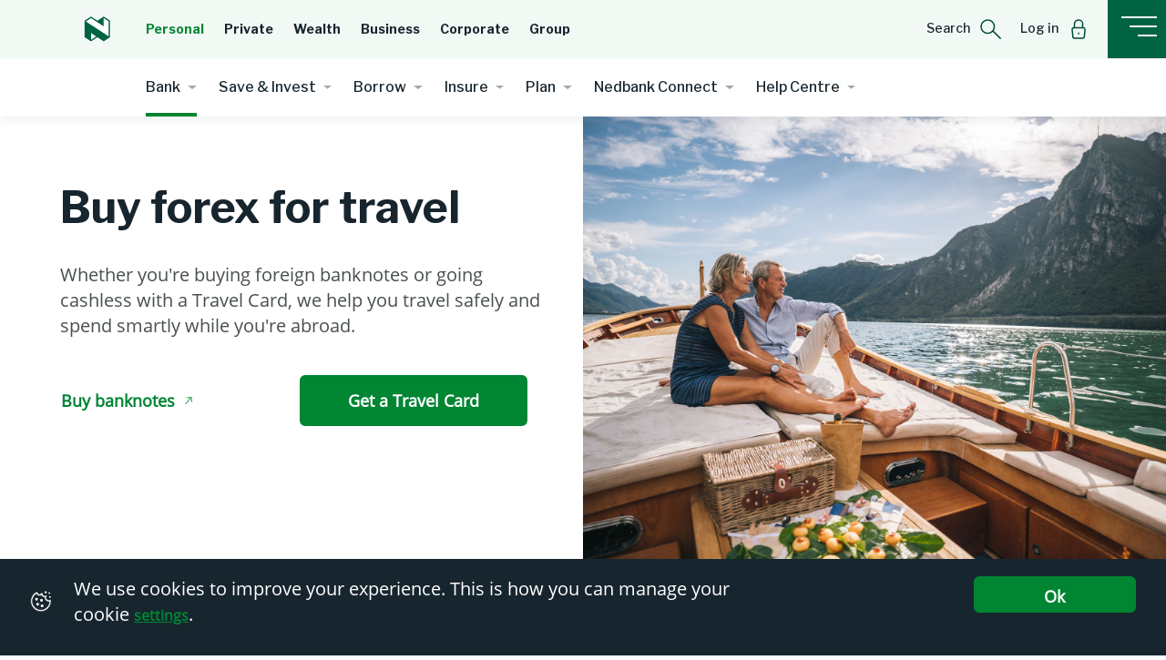

--- FILE ---
content_type: text/html;charset=utf-8
request_url: https://personal.nedbank.co.za/bank/international-banking/forex-for-travel.html
body_size: 19204
content:
<!--~~~~~~~~~~~~~~~~~~~~~~~~~~~~~~~~~~~~~~~~~~~~~~~~~~~~~~~~~~~~~~~~~~~~~~~~~~
  ~ Copyright 2016 Adobe
  ~
  ~ Licensed under the Apache License, Version 2.0 (the "License");
  ~ you may not use this file except in compliance with the License.
  ~ You may obtain a copy of the License at
  ~
  ~     http://www.apache.org/licenses/LICENSE-2.0
  ~
  ~ Unless required by applicable law or agreed to in writing, software
  ~ distributed under the License is distributed on an "AS IS" BASIS,
  ~ WITHOUT WARRANTIES OR CONDITIONS OF ANY KIND, either express or implied.
  ~ See the License for the specific language governing permissions and
  ~ limitations under the License.
  ~~~~~~~~~~~~~~~~~~~~~~~~~~~~~~~~~~~~~~~~~~~~~~~~~~~~~~~~~~~~~~~~~~~~~~~~~ -->
<!DOCTYPE HTML>
<html lang="en-ZA">
      <head>
   <meta charset="UTF-8"/>
    <title>Buy forex for travel | Nedbank</title>
	<script defer type="text/javascript" src="https://rum.hlx.page/.rum/@adobe/helix-rum-js@%5E2/dist/rum-standalone.js" data-routing="env=prod,tier=publish,ams=Nedbank Ltd (Sites) (Enterprise)"></script>
<link rel="icon" type="image/vnd.microsoft.icon" href="/content/dam/nedbank/logos/favicon.ico"/>
	<link rel="shortcut icon" type="image/vnd.microsoft.icon" href="/content/dam/nedbank/logos/favicon-shortcut.ico"/>
    
    <meta name="description" content="Order foreign bank notes with ease or tavel smart with a Nedbank Travel Card. Enjoy secure, convenient access to multiple currencies and manage your funds effortlessly while traveling."/>
	<meta name="google-site-verification" content="HO4cJvihWptlWM1LEDBkQwHbgU2bK9tMxPc0RXZyG2U"/>
	<meta name="robots" content="index, follow"/>
	<meta name="changefreq" content="weekly"/>
    <meta name="priority" content="0.8"/>
    
    
    <meta name="format-detection" content="telephone=no"/>
    <script src="https://code.jquery.com/jquery-3.7.1.min.js"></script>
    
    <link rel="preconnect" href="https://fonts.googleapis.com"/>
    <link rel="preconnect" href="https://fonts.gstatic.com" crossorigin/>
    <link href="https://fonts.googleapis.com/css2?family=Libre+Franklin:wght@400;500;700&display=swap" rel="stylesheet"/>
    
    
<meta name="viewport" content="width=device-width, initial-scale=1.0"/>
<link rel="canonical"/>



    
<link rel="stylesheet" href="/etc.clientlibs/nedbank/clientlibs/clientlib-dependencies.min.css" type="text/css">
<link rel="stylesheet" href="/etc.clientlibs/nedbank/clientlibs/clientlib-base.min.css" type="text/css">
<link rel="stylesheet" href="/etc.clientlibs/nedbank/clientlibs/clientlib-site.min.css" type="text/css">




<input type="hidden" value="personal" id="domainproperty"/>
<input type="hidden" value="true" id="loadonclick"/>

   
    
    <!-- Google Tag Manager -->
        <script>(function(w,d,s,l,i){w[l]=w[l]||[];w[l].push({'gtm.start':
        new Date().getTime(),event:'gtm.js'});var f=d.getElementsByTagName(s)[0],
        j=d.createElement(s),dl=l!='dataLayer'?'&l='+l:'';j.async=true;j.src=
        'https://www.googletagmanager.com/gtm.js?id='+i+dl;f.parentNode.insertBefore(j,f);
        })(window,document,'script','dataLayer','GTM-N8MXCH8');</script>
    <!-- End Google Tag Manager -->

    <!-- Enable Structure Data -->
    

    <!-- End of Structure Data -->
	
	<!-- Enable Google Structure Data -->
    
    <!--End Google Structure Data-->

    <!--Analytics script start-->
    
    <script>
	<!--prehiding snippet for Adobe Target with asynchronous Launch deployment-->
 		(function(g,b,d,f){(function(a,c,d){if(a){var e=b.createElement("style");e.id=c;e.innerHTML=d;a.appendChild(e)}})(b.getElementsByTagName("head")[0],"at-body-style",d);setTimeout(function(){var a=b.getElementsByTagName("head")[0];if(a){var c=b.getElementById("at-body-style");c&&a.removeChild(c)}},f)})(window,document,"body {opacity: 0 !important}",3E3);
	</script>
    
    <script src="//assets.adobedtm.com/6422e0f550a2/017d80491d7e/launch-e08352bc3db4.min.js" async></script>
    
    <!--Analytics script end-->
    
    
    

    

    
    
    

    
</head>


   <body class="page basicpage">
        <!-- Google Tag Manager (noscript) -->
        <noscript><iframe src="https://www.googletagmanager.com/ns.html?id=GTM-N8MXCH8" height="0" width="0" style="display:none;visibility:hidden"></iframe></noscript>
        <!-- End Google Tag Manager (noscript) -->
        
        
            <div class="mainclass">
   <div class="root responsivegrid">


<div class="aem-Grid aem-Grid--12 aem-Grid--default--12 ">
    
    <div class="responsivegrid aem-GridColumn--default--none aem-GridColumn aem-GridColumn--default--12 aem-GridColumn--offset--default--0">


<div class="aem-Grid aem-Grid--12 aem-Grid--default--12 ">
    
    <div class="nedbank-navigation navigation aem-GridColumn aem-GridColumn--default--12">


    
    
<script src="/etc.clientlibs/nedbank/clientlibs/clientlib-dependencies.min.js"></script>
<script src="/etc.clientlibs/nedbank/components/nedbank-navigation/clientlibs.min.js"></script>




<div class="desktop-navigation">
    
    <!-- include your JavaScript -->
    <div class="nbd-header-container">
        <input type="hidden" value="https://personal.nedbank.co.za" id="domainName"/>
        <input type="hidden" value="PERSONAL" id="homevariationinherited"/>
        <input type="hidden" value="false" id="hidedomainlinks"/>
        <div class="nbd-navbar-desktop-wrapper">
            <nav id="stickyheader" class="navbar navbar-expand-lg">
                <div class="primarynav">
                    <div class="navwrapper ">
                        <div class="navbar-brand stickymenuitem">
                        <a href="/home.html" data-pagequicklinktype="link" data-pagequicklinkname="Logo1" data-pagequicklinklocation="header"><img src="/content/dam/nedbank/icons/resources/logo.svg" alt="logo"/></a>
                        
                        </div>
                        
                        <ul class="navbar-nav mr-auto primarynavitem domainnavitems">
                            
                                
                            
                                
                            
                                
                                    
                                        <li>
                                            <a class="dropdown-item" href="/home.html" data-pagequicklinktype="nav" data-pagequicklinkname="Personal" data-pagequicklinklocation="primary nav">Personal</a>
                                        </li>
                                    
                                        <li>
                                            <a class="dropdown-item" href="https://private.nedbank.co.za/nedbank-private-banking-solutions.html" data-pagequicklinktype="nav" data-pagequicklinkname="Private" data-pagequicklinklocation="primary nav">Private</a>
                                        </li>
                                    
                                        <li>
                                            <a class="dropdown-item" href="https://nedbank-private-wealth.nedbank.co.za/home.html" data-pagequicklinktype="nav" data-pagequicklinkname="Wealth" data-pagequicklinklocation="primary nav">Wealth</a>
                                        </li>
                                    
                                        <li>
                                            <a class="dropdown-item" href="https://business.nedbank.co.za/home.html" data-pagequicklinktype="nav" data-pagequicklinkname="Business" data-pagequicklinklocation="primary nav">Business</a>
                                        </li>
                                    
                                        <li>
                                            <a class="dropdown-item" href="https://cib.nedbank.co.za/home.html" data-pagequicklinktype="nav" data-pagequicklinkname="Corporate" data-pagequicklinklocation="primary nav">Corporate</a>
                                        </li>
                                    
                                        <li>
                                            <a class="dropdown-item" href="https://group.nedbank.co.za/home.html" data-pagequicklinktype="nav" data-pagequicklinkname="Group" data-pagequicklinklocation="primary nav">Group</a>
                                        </li>
                                    
                                
                            
                                
                            
                        </ul>
                    


                        <!-- moving secondary menu on the primary domain level-->
                        
                        <!-- moving secondary menu on the primary domain level-->

                        <ul class="navbar-nav primarysubitem">
                            
                                
                            
                                
                            
                                
                            
                                
                                    
                                        <li class="nav-item">
                                            <a class="nav-link margin-r-40 stickymenuitem" href="" role="button" data-toggle="modal" data-target="#querySearchModal" aria-haspopup="true" aria-expanded="false" data-pagequicklinktype="link" data-pagequicklinkname="Search" data-pagequicklinklocation="header">
                                                <span>Search</span> <img src="/content/dam/nedbank/icons/resources/Search.svg" alt=""/>
                                            </a>
                                        </li>
                                    
                                        <li class="nav-item">
                                            <a class="nav-link margin-r-40 stickymenuitem" href="" role="button" data-toggle="modal" data-target="#logincomp" aria-haspopup="true" aria-expanded="false" data-pagequicklinktype="link" data-pagequicklinkname="Log in" data-pagequicklinklocation="header">
                                                <span>Log in</span> <img src="/content/dam/nedbank/icons/resources/Signin.svg" alt=""/>
                                            </a>
                                        </li>
                                    
                                
                            
                        </ul>

                        
                            <div class="right-navbar-hamburger" id="hamburger" data-target="#hamburgerModal">
                                <a class="nbd-hamburger-menu-btn" data-pagequicklinktype="nav" data-pagequicklinkname="Hamburger Icon" data-pagequicklinklocation="header">
                                    <!-- <img src="/content/dam/nedbank/icons/resources/hamburger.svg"> -->
                                    <span class="menublock"><span class="hamburger"></span></span>
                                </a>
                            </div>
                        
                    </div>
                </div>
                <div class="collapse navbar-collapse secondarynav" id="navbarSupportedContent">
                    <ul class="navbar-nav mr-auto">
                        <li class="nav-item dropdown">
                            <a class="nav-link dropdown-toggle" href="javascript:void(0)" id="navbarDropdown" role="button" data-toggle="dropdown" aria-haspopup="true" aria-expanded="false" data-nbdparentname="bank" data-pagequicklinktype="nav" data-pagequicklinkname="Bank" data-pagequicklinklocation="secondary nav">
                                Bank
                                <span class="nbd-nav-highlight"></span>
                            </a>
                            <div class="dropdown-menu" aria-labelledby="navbarDropdown">
                                <a class="dropdown-item dropdown-item-heading" data-pagequicklinktype="nav" data-pagequicklinkname="Manage your money" data-pagequicklinklocation="dropdown menu | secondary nav">Manage your money</a>
                                <div class="dropdown-divider m-0 ml-3 mr-3"></div>
                                <a class="dropdown-item" href="/bank.html" data-pagequicklinktype="nav" data-pagequicklinkname="Explore Bank" data-pagequicklinklocation="dropdown menu | secondary nav">Explore Bank</a>
                                
                                    <a class="dropdown-item" href="/bank/bank-accounts.html" data-pagequicklinktype="nav" data-pagequicklinkname="Accounts" data-pagequicklinklocation="dropdown menu | secondary nav"> Accounts</a>
                                
                                    <a class="dropdown-item" href="/bank/credit-cards.html" data-pagequicklinktype="nav" data-pagequicklinkname="Credit cards" data-pagequicklinklocation="dropdown menu | secondary nav"> Credit cards</a>
                                
                                    <a class="dropdown-item" href="/bank/greenbacks.html" data-pagequicklinktype="nav" data-pagequicklinkname="Greenbacks" data-pagequicklinklocation="dropdown menu | secondary nav"> Greenbacks</a>
                                
                                    <a class="dropdown-item" href="/bank/digital-banking.html" data-pagequicklinktype="nav" data-pagequicklinkname="Digital banking" data-pagequicklinklocation="dropdown menu | secondary nav"> Digital banking</a>
                                
                                    <a class="dropdown-item" href="/bank/bank-accounts/switch-your-account.html" data-pagequicklinktype="nav" data-pagequicklinkname=" Switch to Nedbank" data-pagequicklinklocation="dropdown menu | secondary nav">  Switch to Nedbank</a>
                                
                                    <a class="dropdown-item" href="/home/fraud-awareness.html" data-pagequicklinktype="nav" data-pagequicklinkname=" Fraud awareness" data-pagequicklinklocation="dropdown menu | secondary nav">  Fraud awareness</a>
                                
                                    <a class="dropdown-item" href="/bank/international-banking.html" data-pagequicklinktype="nav" data-pagequicklinkname="Forex" data-pagequicklinklocation="dropdown menu | secondary nav"> Forex</a>
                                
                            </div>
                        </li>
                        
                    
                        <li class="nav-item dropdown">
                            <a class="nav-link dropdown-toggle" href="javascript:void(0)" id="navbarDropdown" role="button" data-toggle="dropdown" aria-haspopup="true" aria-expanded="false" data-nbdparentname="save-and-invest" data-pagequicklinktype="nav" data-pagequicklinkname="Save &amp; Invest" data-pagequicklinklocation="secondary nav">
                                Save &amp; Invest
                                <span class="nbd-nav-highlight"></span>
                            </a>
                            <div class="dropdown-menu" aria-labelledby="navbarDropdown">
                                <a class="dropdown-item dropdown-item-heading" data-pagequicklinktype="nav" data-pagequicklinkname="Grow your money" data-pagequicklinklocation="dropdown menu | secondary nav">Grow your money</a>
                                <div class="dropdown-divider m-0 ml-3 mr-3"></div>
                                <a class="dropdown-item" href="/save-and-invest.html" data-pagequicklinktype="nav" data-pagequicklinkname="Explore Save &amp; Invest" data-pagequicklinklocation="dropdown menu | secondary nav">Explore Save &amp; Invest</a>
                                
                                    <a class="dropdown-item" href="/save-and-invest/accounts.html" data-pagequicklinktype="nav" data-pagequicklinkname="Accounts" data-pagequicklinklocation="dropdown menu | secondary nav"> Accounts</a>
                                
                                    <a class="dropdown-item" href="/save-and-invest/share-trading.html" data-pagequicklinktype="nav" data-pagequicklinkname="Share trading" data-pagequicklinklocation="dropdown menu | secondary nav"> Share trading</a>
                                
                                    <a class="dropdown-item" href="/save-and-invest/secure-investments.html" data-pagequicklinktype="nav" data-pagequicklinkname="Secure investments" data-pagequicklinklocation="dropdown menu | secondary nav"> Secure investments</a>
                                
                                    <a class="dropdown-item" href="/save-and-invest/investment-services.html" data-pagequicklinktype="nav" data-pagequicklinkname="Investment services" data-pagequicklinklocation="dropdown menu | secondary nav"> Investment services</a>
                                
                            </div>
                        </li>
                        
                    
                        <li class="nav-item dropdown">
                            <a class="nav-link dropdown-toggle" href="javascript:void(0)" id="navbarDropdown" role="button" data-toggle="dropdown" aria-haspopup="true" aria-expanded="false" data-nbdparentname="borrow" data-pagequicklinktype="nav" data-pagequicklinkname="Borrow" data-pagequicklinklocation="secondary nav">
                                Borrow
                                <span class="nbd-nav-highlight"></span>
                            </a>
                            <div class="dropdown-menu" aria-labelledby="navbarDropdown">
                                <a class="dropdown-item dropdown-item-heading" data-pagequicklinktype="nav" data-pagequicklinkname="Achieve your goals" data-pagequicklinklocation="dropdown menu | secondary nav">Achieve your goals</a>
                                <div class="dropdown-divider m-0 ml-3 mr-3"></div>
                                <a class="dropdown-item" href="/borrow.html" data-pagequicklinktype="nav" data-pagequicklinkname="Explore Borrow" data-pagequicklinklocation="dropdown menu | secondary nav">Explore Borrow</a>
                                
                                    <a class="dropdown-item" href="/borrow/personal-loans.html" data-pagequicklinktype="nav" data-pagequicklinkname="Personal loans" data-pagequicklinklocation="dropdown menu | secondary nav"> Personal loans</a>
                                
                                    <a class="dropdown-item" href="/borrow/home-loans.html" data-pagequicklinktype="nav" data-pagequicklinkname=" Home loans" data-pagequicklinklocation="dropdown menu | secondary nav">  Home loans</a>
                                
                                    <a class="dropdown-item" href="/borrow/student-loans.html" data-pagequicklinktype="nav" data-pagequicklinkname="Student loans" data-pagequicklinklocation="dropdown menu | secondary nav"> Student loans</a>
                                
                                    <a class="dropdown-item" href="/borrow/overdrafts.html" data-pagequicklinktype="nav" data-pagequicklinkname="Overdrafts" data-pagequicklinklocation="dropdown menu | secondary nav"> Overdrafts</a>
                                
                                    <a class="dropdown-item" href="/borrow/vehicle-finance.html" data-pagequicklinktype="nav" data-pagequicklinkname="Vehicle finance" data-pagequicklinklocation="dropdown menu | secondary nav"> Vehicle finance</a>
                                
                                    <a class="dropdown-item" href="/borrow/solar-finance.html" data-pagequicklinktype="nav" data-pagequicklinkname="Solar finance" data-pagequicklinklocation="dropdown menu | secondary nav"> Solar finance</a>
                                
                                    <a class="dropdown-item" href="/borrow/debt-assistance.html" data-pagequicklinktype="nav" data-pagequicklinkname="Debt assistance" data-pagequicklinklocation="dropdown menu | secondary nav"> Debt assistance</a>
                                
                            </div>
                        </li>
                        
                    
                        <li class="nav-item dropdown">
                            <a class="nav-link dropdown-toggle" href="javascript:void(0)" id="navbarDropdown" role="button" data-toggle="dropdown" aria-haspopup="true" aria-expanded="false" data-nbdparentname="insure" data-pagequicklinktype="nav" data-pagequicklinkname="Insure" data-pagequicklinklocation="secondary nav">
                                Insure
                                <span class="nbd-nav-highlight"></span>
                            </a>
                            <div class="dropdown-menu" aria-labelledby="navbarDropdown">
                                <a class="dropdown-item dropdown-item-heading" data-pagequicklinktype="nav" data-pagequicklinkname="Protect what you love" data-pagequicklinklocation="dropdown menu | secondary nav">Protect what you love</a>
                                <div class="dropdown-divider m-0 ml-3 mr-3"></div>
                                <a class="dropdown-item" href="/insure.html" data-pagequicklinktype="nav" data-pagequicklinkname="Explore Insure" data-pagequicklinklocation="dropdown menu | secondary nav">Explore Insure</a>
                                
                                    <a class="dropdown-item" href="/insure/life-cover.html" data-pagequicklinktype="nav" data-pagequicklinkname="Life cover" data-pagequicklinklocation="dropdown menu | secondary nav"> Life cover</a>
                                
                                    <a class="dropdown-item" href="/insure/funeral-cover.html" data-pagequicklinktype="nav" data-pagequicklinkname="Funeral cover" data-pagequicklinklocation="dropdown menu | secondary nav"> Funeral cover</a>
                                
                                    <a class="dropdown-item" href="/insure/short-term-insurance.html" data-pagequicklinktype="nav" data-pagequicklinkname="Short term insurance" data-pagequicklinklocation="dropdown menu | secondary nav"> Short term insurance</a>
                                
                                    <a class="dropdown-item" href="/insure/credit-life.html" data-pagequicklinktype="nav" data-pagequicklinkname="Credit Life" data-pagequicklinklocation="dropdown menu | secondary nav"> Credit Life</a>
                                
                                    <a class="dropdown-item" href="/insure/travel-insurance.html" data-pagequicklinktype="nav" data-pagequicklinkname="Travel insurance" data-pagequicklinklocation="dropdown menu | secondary nav"> Travel insurance</a>
                                
                                    <a class="dropdown-item" href="/insure/business-cover.html" data-pagequicklinktype="nav" data-pagequicklinkname="Business cover" data-pagequicklinklocation="dropdown menu | secondary nav"> Business cover</a>
                                
                                    <a class="dropdown-item" href="/save-and-invest/secure-investments.html" data-pagequicklinktype="nav" data-pagequicklinkname="Secure investments" data-pagequicklinklocation="dropdown menu | secondary nav"> Secure investments</a>
                                
                            </div>
                        </li>
                        
                    
                        <li class="nav-item dropdown">
                            <a class="nav-link dropdown-toggle" href="javascript:void(0)" id="navbarDropdown" role="button" data-toggle="dropdown" aria-haspopup="true" aria-expanded="false" data-nbdparentname="plan" data-pagequicklinktype="nav" data-pagequicklinkname="Plan" data-pagequicklinklocation="secondary nav">
                                Plan
                                <span class="nbd-nav-highlight"></span>
                            </a>
                            <div class="dropdown-menu" aria-labelledby="navbarDropdown">
                                <a class="dropdown-item dropdown-item-heading" data-pagequicklinktype="nav" data-pagequicklinkname="Plan your wealth" data-pagequicklinklocation="dropdown menu | secondary nav">Plan your wealth</a>
                                <div class="dropdown-divider m-0 ml-3 mr-3"></div>
                                <a class="dropdown-item" href="/plan.html" data-pagequicklinktype="nav" data-pagequicklinkname="Explore Plan" data-pagequicklinklocation="dropdown menu | secondary nav">Explore Plan</a>
                                
                                    <a class="dropdown-item" href="/plan/financial-planning.html" data-pagequicklinktype="nav" data-pagequicklinkname="Financial planning" data-pagequicklinklocation="dropdown menu | secondary nav"> Financial planning</a>
                                
                                    <a class="dropdown-item" href="/plan/estate-planning-wills-trust-services.html" data-pagequicklinktype="nav" data-pagequicklinkname="Estate, wills &amp; trust services " data-pagequicklinklocation="dropdown menu | secondary nav"> Estate, wills &amp; trust services </a>
                                
                                    <a class="dropdown-item" href="/plan/nedbank-private-wealth.html" data-pagequicklinktype="nav" data-pagequicklinkname="Nedbank Private Wealth" data-pagequicklinklocation="dropdown menu | secondary nav"> Nedbank Private Wealth</a>
                                
                                    <a class="dropdown-item" href="/plan/speak-to-a-financial-adviser-nedbank.html" data-pagequicklinktype="nav" data-pagequicklinkname="Speak to a financial adviser" data-pagequicklinklocation="dropdown menu | secondary nav"> Speak to a financial adviser</a>
                                
                            </div>
                        </li>
                        
                    
                        <li class="nav-item dropdown">
                            <a class="nav-link dropdown-toggle" href="javascript:void(0)" id="navbarDropdown" role="button" data-toggle="dropdown" aria-haspopup="true" aria-expanded="false" data-nbdparentname="nedbank-connect" data-pagequicklinktype="nav" data-pagequicklinkname="Nedbank Connect" data-pagequicklinklocation="secondary nav">
                                Nedbank Connect
                                <span class="nbd-nav-highlight"></span>
                            </a>
                            <div class="dropdown-menu" aria-labelledby="navbarDropdown">
                                <a class="dropdown-item dropdown-item-heading" data-pagequicklinktype="nav" data-pagequicklinkname="Stay connected for less" data-pagequicklinklocation="dropdown menu | secondary nav">Stay connected for less</a>
                                <div class="dropdown-divider m-0 ml-3 mr-3"></div>
                                <a class="dropdown-item" href="/nedbank-connect.html" data-pagequicklinktype="nav" data-pagequicklinkname="Explore Nedbank Connect" data-pagequicklinklocation="dropdown menu | secondary nav">Explore Nedbank Connect</a>
                                
                                    <a class="dropdown-item" href="/nedbank-connect/why-choose-us.html" data-pagequicklinktype="nav" data-pagequicklinkname="Rewards and benefits" data-pagequicklinklocation="dropdown menu | secondary nav"> Rewards and benefits</a>
                                
                                    <a class="dropdown-item" href="/nedbank-connect/prepaid-bundles.html" data-pagequicklinktype="nav" data-pagequicklinkname="See prepaid bundles" data-pagequicklinklocation="dropdown menu | secondary nav"> See prepaid bundles</a>
                                
                                    <a class="dropdown-item" href="/nedbank-connect/check-coverage.html" data-pagequicklinktype="nav" data-pagequicklinkname="Check roaming coverage" data-pagequicklinklocation="dropdown menu | secondary nav"> Check roaming coverage</a>
                                
                                    <a class="dropdown-item" href="/nedbank-connect/frequently-asked-questions.html" data-pagequicklinktype="nav" data-pagequicklinkname="Frequently asked questions" data-pagequicklinklocation="dropdown menu | secondary nav"> Frequently asked questions</a>
                                
                            </div>
                        </li>
                        
                    
                        <li class="nav-item dropdown">
                            <a class="nav-link dropdown-toggle" href="javascript:void(0)" id="navbarDropdown" role="button" data-toggle="dropdown" aria-haspopup="true" aria-expanded="false" data-nbdparentname="help-centre" data-pagequicklinktype="nav" data-pagequicklinkname="Help Centre" data-pagequicklinklocation="secondary nav">
                                Help Centre
                                <span class="nbd-nav-highlight"></span>
                            </a>
                            <div class="dropdown-menu" aria-labelledby="navbarDropdown">
                                <a class="dropdown-item dropdown-item-heading" data-pagequicklinktype="nav" data-pagequicklinkname="We&#39;re at your service" data-pagequicklinklocation="dropdown menu | secondary nav">We&#39;re at your service</a>
                                <div class="dropdown-divider m-0 ml-3 mr-3"></div>
                                <a class="dropdown-item" href="/learn/help-centre.html" data-pagequicklinktype="nav" data-pagequicklinkname="Explore Help Centre" data-pagequicklinklocation="dropdown menu | secondary nav">Explore Help Centre</a>
                                
                                    <a class="dropdown-item" href="/learn/financial-health-guide.html" data-pagequicklinktype="nav" data-pagequicklinkname="Check NedFinHealth score" data-pagequicklinklocation="dropdown menu | secondary nav"> Check NedFinHealth score</a>
                                
                                    <a class="dropdown-item" href="/contact/Enbi-chat.html" data-pagequicklinktype="nav" data-pagequicklinkname="Chat to Enbi" data-pagequicklinklocation="dropdown menu | secondary nav"> Chat to Enbi</a>
                                
                                    <a class="dropdown-item" href="/contact/contact-us.html" data-pagequicklinktype="nav" data-pagequicklinkname="Contact us" data-pagequicklinklocation="dropdown menu | secondary nav"> Contact us</a>
                                
                                    <a class="dropdown-item" href="/contact/find-us.html" data-pagequicklinktype="nav" data-pagequicklinkname="Find a branch" data-pagequicklinklocation="dropdown menu | secondary nav"> Find a branch</a>
                                
                                    <a class="dropdown-item" href="/learn/blog.html" data-pagequicklinktype="nav" data-pagequicklinkname="Read our blog" data-pagequicklinklocation="dropdown menu | secondary nav"> Read our blog</a>
                                
                            </div>
                        </li>
                        
                    </ul>


                </div>
                <div class="d-none dummydiv" style="height: 64px;width: 100%;"></div>


            </nav>
            <div id="stickyalias"></div>

        </div>
        
    </div>

    
    </div>

    <!-- old site popup -->
    
    <!-- old site popup end -->

</div>



<div class="mobile-navigation">
    

    <div class="nbd-header-container">
        <input type="hidden" value="https://personal.nedbank.co.za" id="domainName"/>
        <input type="hidden" value="PERSONAL" id="homevariationinherited"/>
        <input type="hidden" value="false" id="hidedomainlinks"/>
        <div class="nbd-navbar-desktop-wrapper">
            <div class="nbd-hamburger-menu-mob">
                <div class="nbd-hamburger-top-bar">
                        <div class="moblogowrapper ">
                            <a href="/home.html" data-pagequicklinktype="link" data-pagequicklinkname="Logo1" data-pagequicklinklocation="header"><img class="nbd-logo" src="/content/dam/nedbank/icons/resources/logo.svg" alt="logo"/></a>
                            
                        </div>


                    <ul class="navbar-nav mr-auto">
                        <li class="nav-item dropdown">
                            <a class="nav-link dropdown-toggle margin-r-40" href="" id="navbarDropdown" role="button" data-toggle="dropdown" aria-haspopup="true" aria-expanded="false" data-pagequicklinktype="nav" data-pagequicklinkname="PERSONAL" data-pagequicklinklocation="primary nav">
                                <span>PERSONAL</span></a>
                            <div class="dropdown-menu" aria-labelledby="navbarDropdown">
                                
                                    
                                
                                    
                                
                                    
                                        
                                            <a class="dropdown-item" href="/home.html" data-pagequicklinktype="nav" data-pagequicklinkname="Personal" data-pagequicklinklocation="dropdown menu | primary nav">Personal</a>
                                        
                                            <a class="dropdown-item" href="https://private.nedbank.co.za/nedbank-private-banking-solutions.html" data-pagequicklinktype="nav" data-pagequicklinkname="Private" data-pagequicklinklocation="dropdown menu | primary nav">Private</a>
                                        
                                            <a class="dropdown-item" href="https://nedbank-private-wealth.nedbank.co.za/home.html" data-pagequicklinktype="nav" data-pagequicklinkname="Wealth" data-pagequicklinklocation="dropdown menu | primary nav">Wealth</a>
                                        
                                            <a class="dropdown-item" href="https://business.nedbank.co.za/home.html" data-pagequicklinktype="nav" data-pagequicklinkname="Business" data-pagequicklinklocation="dropdown menu | primary nav">Business</a>
                                        
                                            <a class="dropdown-item" href="https://cib.nedbank.co.za/home.html" data-pagequicklinktype="nav" data-pagequicklinkname="Corporate" data-pagequicklinklocation="dropdown menu | primary nav">Corporate</a>
                                        
                                            <a class="dropdown-item" href="https://group.nedbank.co.za/home.html" data-pagequicklinktype="nav" data-pagequicklinkname="Group" data-pagequicklinklocation="dropdown menu | primary nav">Group</a>
                                        
                                    
                                
                                    
                                
                            </div>
                        </li>
                    </ul>
                     <!-- for single menu structure MFC -->
                    
                        <!-- for single menu structure MFC -->
                    <span class="nbd-hamburger-icon menublock" data-target="#hamburgerModal" data-pageQuickLinkType="nav" data-pageQuickLinkName="Hamburger Icon" data-pageQuickLinkLocation="header"> <span class="hamburger"></span> </span>
                    <div class="search-login ">
                        
                            
                        
                            
                        
                            
                        
                            
                                
                                    <li class="nav-item">
                                        <a class="nav-link margin-r-40 mobnavsubitem" href="" role="button" data-toggle="modal" data-target="#querySearchModal" aria-haspopup="true" aria-expanded="false" data-pagequicklinktype="link" data-pagequicklinkname="Search" data-pagequicklinklocation="header">
                                            <img src="/content/dam/nedbank/icons/resources/Search.svg" alt=""/>
                                        </a>
                                    </li>
                                
                                    <li class="nav-item">
                                        <a class="nav-link margin-r-40 mobnavsubitem" href="" role="button" data-toggle="modal" data-target="#logincomp" aria-haspopup="true" aria-expanded="false" data-pagequicklinktype="link" data-pagequicklinkname="Log in" data-pagequicklinklocation="header">
                                            <img src="/content/dam/nedbank/icons/resources/Signin.svg" alt=""/>
                                        </a>
                                    </li>
                                
                            
                        
                    </div>
                </div>
                <div id="stickyaliasMob"></div>
                <div class="nbd-hamburger-inner-top-bar displayHide">
                    <a href="/home.html" data-pagequicklinktype="link" data-pagequicklinkname="Logo1" data-pagequicklinklocation="header"><img class="nbd-logo" src="/content/dam/nedbank/icons/resources/logo.svg" alt="logo"/></a>
                    <div class="nbd-hamburger-menu-back" data-layerindex="0" data-pageQuickLinkType="nav" data-pageQuickLinkName="Back" data-pageQuickLinkLocation="hamburger nav"><span class="nbd-left-arrow"></span>Back
                    </div>
                    <span class="nbd-hamburger-close-icon menublock"> <span class="hamburger"></span> </span>
                </div>
            </div>
        </div>

        <div id="hamburger-placeholder-mobile"></div>
        
            </div>
        </div>
        
    </div>
    
    <!-- old site popup -->
    
    <!-- old site popup end -->

</div>

</div>
<div class="socialshare aem-GridColumn aem-GridColumn--default--12">
    


    
    
<script src="/etc.clientlibs/nedbank/components/socialshare/clientlibs.min.js"></script>




        
    <div class="nbd-social-share-wrapper nbd-hide-for-Delay nbd-disp-absolute nbd-disp-vertical">
        <a class="nbd-social-share-icon">
            <img src="/content/dam/nedbank/icons/resources/Share_icon.svg" alt="tooltip text"/>
        </a>
        <a class="nbd-social-share-close-icon nbd-icon-hide">
            <img src="/content/dam/nedbank/icons/resources/Close_icon.svg" alt="tooltip text"/>
        </a>
        
            
                
                        <a class="nbd-social-share nbd-icon-hide" data-toggle="tooltip" data-placement="left" aria-labelledby="" title="Facebook" data-platformname="Facebook" data-platfromurl="https://www.facebook.com/sharer.php" data-primaryparameter="u" data-primaryparametervalue="[url]" tabindex="0" data-pagequicklinktype="link" data-pagequicklinkname="Facebook" data-pagequicklinklocation="socialshare | main content">
                            <img src="/content/dam/nedbank/icons/social-share/facebook_socialshare.svg" class="white-circle"/>
                        </a>
                        
                
                        <a class="nbd-social-share nbd-icon-hide" data-toggle="tooltip" data-placement="left" aria-labelledby="" title="X" data-platformname="X" data-platfromurl="https://twitter.com/intent/tweet" data-primaryparameter="url" data-primaryparametervalue="[url]" tabindex="0" data-pagequicklinktype="link" data-pagequicklinkname="X" data-pagequicklinklocation="socialshare | main content">
                            <img src="/content/dam/nedbank/icons/social-share/twitter_socialshare.svg" class="white-circle"/>
                        </a>
                        
                            
                                
                                    <div class="nbd-hiddden-data nbd-social-platfrom-X" data-nbdHidden="&text=[title]" tabindex="0">
                                    </div>
                                
                            
                        
                
                        <a class="nbd-social-share nbd-icon-hide" data-toggle="tooltip" data-placement="left" aria-labelledby="" title="LinkedIn" data-platformname="LinkedIn" data-platfromurl="http://www.linkedin.com/shareArticle" data-primaryparameter="mini" data-primaryparametervalue="true" tabindex="0" data-pagequicklinktype="link" data-pagequicklinkname="LinkedIn" data-pagequicklinklocation="socialshare | main content">
                            <img src="/content/dam/nedbank/icons/social-share/linkedin_socialshare.svg" class="white-circle"/>
                        </a>
                        
                            
                                
                                    <div class="nbd-hiddden-data nbd-social-platfrom-LinkedIn" data-nbdHidden="&url=[url]" tabindex="0">
                                    </div>
                                
                            
                        
                
                        <a class="nbd-social-share nbd-icon-hide" data-toggle="tooltip" data-placement="left" aria-labelledby="" title="WhatsApp" data-platformname="WhatsApp" data-platfromurl="whatsapp://send" data-primaryparameter="text" data-primaryparametervalue="[url]" tabindex="0" data-pagequicklinktype="link" data-pagequicklinkname="WhatsApp" data-pagequicklinklocation="socialshare | main content">
                            <img src="/content/dam/nedbank/icons/social-share/whatsapp_socialshare.svg" class="white-circle"/>
                        </a>
                        
                
            
        
        
			<a class="nbd-url-copy nbd-extra-fn nbd-icon-hide" data-toggle="tooltip" data-placement="left" aria-labelledby="" title="Copy" tabindex="0" data-pagequicklinktype="link" data-pagequicklinkname="Copy" data-pagequicklinklocation="socialshare | main content">
            <img src="/content/dam/nedbank/icons/social-share/copylink_socialshare.svg" alt="tooltip text" class="white-circle"/>
            </a>
        
         
	<input type="hidden" id="tooltipAfterVal" name="tooltipAfterVal" value="Copied"/>
    </div>

    </div>
<div class="responsivegrid aem-GridColumn--default--none aem-GridColumn aem-GridColumn--default--12 aem-GridColumn--offset--default--0">


<div class="aem-Grid aem-Grid--12 aem-Grid--default--12 ">
    
    <div class="banner aem-GridColumn aem-GridColumn--default--12">
    



    
<script src="/etc.clientlibs/nedbank/components/banner/clientlibs.min.js"></script>




<div class="container-fluid">
    <!-- naming convention for rendtion image class 
            single image - <componentname>-bgimage
            multiple images like carousel <componentname>-bgimage-<itemList.index> -->
    
    <style>
        @media (max-width: 767px) {
            .banner-bgimage {
                background-image: url("/content/dam/nedbank/banner/retired_couple_on_a_boat.jpg/_jcr_content/renditions/cq5dam.resized.mobi320.png");
            }
        }

        @media (min-width: 768px) {
            .banner-bgimage {
                background-image: url("/content/dam/nedbank/banner/retired_couple_on_a_boat.jpg/_jcr_content/renditions/cq5dam.resized.mobi548.png");
            }
        }

        @media (min-width: 1025px) {
            .banner-bgimage {
                background-image: url("/content/dam/nedbank/banner/retired_couple_on_a_boat.jpg");
            }
        }
    </style>
    
    
    <input type="hidden" id="trigger-element" name="trigger-element"/>
    
    
    
    
        <section><div class="row image-banner-container themebg">
    <div class="nbd-img-banner col-12 col-sm-6 col-md-6 col-lg-6 img-align pl-0 pr-0 shadow-box">
        <figure class="nbd-banner-img banner-bgimage " alt="couple travelling"></figure>
        
    </div>
    <div class="col-12 col-sm-6 col-md-6 col-lg-6 nbd-banner-content">
        <div class="col-12 p-0">
            <div class="nbd-banner-details offset-md-1">
                <h1>
                    Buy forex for travel
                    <span></span>
                </h1>
                <p>Whether you&#39;re buying foreign banknotes or going cashless with a Travel Card, we help you travel safely and spend smartly while you&#39;re abroad. </p>
                <div class="nbd-btn-row-in-banner">
                    <div class="col-12 nbd-banner-buttons">
    <!-- Left side Button -->
    
    
    
        
            <a href="https://www.nedbank.co.za/content/forms/af/nedbank/ForeignBankNotesOrder.html" rel="noopener noreferrer" target="_blank" aria-label="Buy banknotes  Buy forex for travel" class="btn nbd-btn nbd-btn-tertiary">Buy banknotes
                <i class="tertiary-btn-icon up-right-arrow-btn up-right-arrow-btn1"></i>
        
        
        
    
    <!-- left side buttons -->

    <!-- Right side Button -->
    
        
        
        <a href="https://www.nedbank.co.za/content/forms/af/nedbank/TravelCardApplication.html" rel="noopener noreferrer" target="_blank" aria-label="Get a Travel Card  Buy forex for travel" class="btn nbd-btn nbd-btn-primary nbd-banner-btn" id="nbdbannerbutton">Get a Travel Card</a>
          
    

    
    <!-- right side buttons -->
</div>
                </div>
            </div>
        </div>
        
    </div>
</div></section>
    
    
</div></div>
<div class="tabs aem-GridColumn aem-GridColumn--default--12">
    


    
    
<script src="/etc.clientlibs/nedbank/components/tabs/clientlibs.min.js"></script>





    <div class="cmp-tabs" data-cmp-is="tabs">

        <div class="tabs-container basictabs-container">
            <div class="nbd-page-bg ">
                <div class="tabsng-container">

                    <div class="w-100 m-0">
                        <!-- Desktop:tabs section -->
                        <div class="tabs-header-section whitebg">
                        <div class="tabs-ng-container ng-container">
                          <div class="row">
                            <div class="tabs-header ">
                            
                            


                            

                               
                              
                              <div class="col-12 ">
                                  <ol role="tablist" class="cmp-tabs__tablist nbd-tabs nbd-basic-tabs nbd-tabs-basictabs" aria-multiselectable="false">
                                      
                                      <li role="tab" class="cmp-tabs__tab" tabindex="-1" data-tabtitle="item_2" data-cmp-hook-tabs="tab" data-pageQuickLinkType="tab" data-pageQuickLinkName="Get a Travel Card" data-pageQuickLinkLocation=" | main content" data-index="0">
                                          Get a Travel Card
                                      </li>
                                  
                                      
                                      <li role="tab" class="cmp-tabs__tab" tabindex="-1" data-tabtitle="item_1" data-cmp-hook-tabs="tab" data-pageQuickLinkType="tab" data-pageQuickLinkName="Buy foreign banknotes" data-pageQuickLinkLocation=" | main content" data-index="1">
                                          Buy foreign banknotes
                                      </li>
                                  </ol>
                              </div>


                              


                            
                            
                            </div>
                          </div>
                        </div>
                        </div>

                        <!-- desktop/Mobile: The tabs section holding the content -->
                         
                        <div class="col-12 p-0 tab-panel-container">
                            <div role="tabpanel" tabindex="0" class="cmp-tabs__tabpanel nbd-tabs-tabpanel " data-tabcontainer="item_2" data-cmp-hook-tabs="tabpanel"><div class="container responsivegrid">

    
    <div class="cmp-container">
        


<div class="aem-Grid aem-Grid--12 aem-Grid--default--12 ">
    
    <div class="spacing aem-GridColumn aem-GridColumn--default--12">
    


<div class="clearfix responsive-spacing whitebg" style="--spacing-value: 48px;"></div></div>
<div class="contentblock aem-GridColumn aem-GridColumn--default--12">
    


    
    
<script type="text/javascript" src="/etc.clientlibs/nedbank/components/contentblock/clientlibs.min.js" async></script>



    
        <div>
        <div class="container-fluid nbd-cobl-container nbd-cobl-boxshadow nbd-cobl-bg">
        <div class="row mr-0 ml-0 nbd-fwd-row">
            <div class="col-sm-12 col-md-6 pr-0 pl-0">
                <div class="nbd-cobl-img-div">
                    <picture>
                     <source media="(min-width: 768px)" class="nbd-cobl-imageshadow" srcset="/content/dam/nedbank/greenbacks/banner/Travel-life.jpg" alt="alt text"/>
                     <source media="(max-width: 320px)" class="nbd-cobl-imageshadow" srcset="/content/dam/nedbank/greenbacks/banner/Travel-life.jpg/_jcr_content/renditions/cq5dam.resized.mobi320.png" alt="alt text"/>
                     <source media="(min-width: 321px)" class="nbd-cobl-imageshadow" srcset="/content/dam/nedbank/greenbacks/banner/Travel-life.jpg/_jcr_content/renditions/cq5dam.resized.mobi548.png" alt="alt text"/>
                     <img class="nbd-cobl-imageshadow" srcset="/content/dam/nedbank/greenbacks/banner/Travel-life.jpg" alt="alt text" loading="lazy"/>
                    </picture>
                </div>
            </div>
            <div class="col-sm-12 col-md-6 pr-0 pl-0">
                <div class="nbd-cobl-content-div">
                    <h3 class="nbd-cobl-heading">Travel hassle-free</h3>
                    <p></p>
                    <div class="cobl-rtcontent-div"><p>Load up to 8 international currencies at fixed exchange rates. Our prepaid Travel Card is accepted globally at Mastercard, Maestro and Cirrus-accepting ATMs and paypoints, allowing you to transact seamlessly while you travel.</p>
</div>
                    <div class="nbd-anchor-div">
                        <!-- Left side Button -->

                        
                        
                        <!-- left side buttons -->

                        <!-- Right side Button -->
                        
                                <a href="https://www.nedbank.co.za/content/forms/af/nedbank/TravelCardApplication.html" rel="noopener noreferrer" target="_blank" class="btn nbd-btn nbd-btn-primary">Order your card</a>
                        

                        
                        <!-- right side buttons -->
                    </div>
                </div>
            </div>
        </div>
        </div>
        </div>
    

    

    

    

    <!--OFFSET image left-->
    </div>
<div class="spacing aem-GridColumn aem-GridColumn--default--12">
    


<div class="clearfix responsive-spacing whitebg" style="--spacing-value: 80px;"></div></div>
<div class="rte aem-GridColumn aem-GridColumn--default--12">

<div class=" ng-container cmp-text nbd-rte-enc">
    <h2 style="text-align: center;">Key features</h2>

</div>

    







</div>
<div class="spacing aem-GridColumn aem-GridColumn--default--12">
    


<div class="clearfix responsive-spacing whitebg" style="--spacing-value: 48px;"></div></div>
<div class="illustrationcard aem-GridColumn aem-GridColumn--default--12">
    

    
    
    
<link rel="stylesheet" href="/etc.clientlibs/nedbank/components/cards/illustrationcard/clientlibs.min.css" type="text/css">
<script src="/etc.clientlibs/nedbank/components/cards/illustrationcard/clientlibs.min.js"></script>




    <div class="illustrationcardwrapper ">
        <div class="ng-container">
            
            <div class="row nb-row align3inarow">

                
                    
                        
                            <!-- col-12 col-sm-6 col-md-4 -->
                            <div class="columnsitem 1"> 
                                <div class="card nb-card">
                                    <div class="card-header leftalignedillustration bordered-header border-bottom-0">
                                        <div class="icon-wrapper ">
                                            <img src="/content/dam/nedbank/icons/newicons/world-globe.svg" alt="Convenience" class="card-icon"/>
                                            
                                        </div>
                                        
                                    </div>
                                    <div class="card-body border-top-0">   
                                        <h4>Convenience</h4>
                                        <p></p>
                                        
                                            <div class="description"><ul>
<li>Load up to 8 international currencies with locked-in exchange rates</li>
<li>The card automatically sets the currency to match the country you're visiting</li>
<li>Buy and manage your currencies using the Nedbank Money app or Online Banking</li>
</ul>
</div>
                                        
                                        
                                    </div>
                                </div>
                            </div>
                        
                            <!-- col-12 col-sm-6 col-md-4 -->
                            <div class="columnsitem 2"> 
                                <div class="card nb-card">
                                    <div class="card-header leftalignedillustration bordered-header border-bottom-0">
                                        <div class="icon-wrapper ">
                                            <img src="/content/dam/nedbank/icons/newicons/safe.svg" alt="Safety" class="card-icon"/>
                                            
                                        </div>
                                        
                                    </div>
                                    <div class="card-body border-top-0">   
                                        <h4>Safety</h4>
                                        <p></p>
                                        
                                            <div class="description"><ul>
<li>Block a lost or stolen card instantly</li>
<li>Freeze and unfreeze a misplaced card via the Money app or Online Banking</li>
<li>Get a free back-up card for added peace of mind</li>
</ul>
</div>
                                        
                                        
                                    </div>
                                </div>
                            </div>
                        
                            <!-- col-12 col-sm-6 col-md-4 -->
                            <div class="columnsitem 3"> 
                                <div class="card nb-card">
                                    <div class="card-header leftalignedillustration bordered-header border-bottom-0">
                                        <div class="icon-wrapper ">
                                            <img src="/content/dam/nedbank/icons/newicons/exchange_rate.svg" alt="Control" class="card-icon"/>
                                            
                                        </div>
                                        
                                    </div>
                                    <div class="card-body border-top-0">   
                                        <h4>Control</h4>
                                        <p></p>
                                        
                                            <div class="description"><ul>
<li>Cash out funds to your transactional account within 30 days of returning from your travels</li>
<li>Manage all transactions and balances conveniently through the Money app and Online Banking</li>
</ul>
</div>
                                        
                                        
                                    </div>
                                </div>
                            </div>
                        
                    
                
                
                    
            </div>
        </div>
    </div></div>
<div class="spacing aem-GridColumn aem-GridColumn--default--12">
    


<div class="clearfix responsive-spacing whitebg" style="--spacing-value: 24px;"></div></div>
<div class="rte aem-GridColumn aem-GridColumn--default--12">

<div class=" ng-container cmp-text nbd-rte-enc">
    <h2 style="text-align: center;">Who can apply?</h2>

</div>

    







</div>
<div class="rte aem-GridColumn aem-GridColumn--default--12">

<div class=" ng-container cmp-text nbd-rte-enc">
    <p style="text-align: center;">Our Travel Card is available to all South African residents travelling abroad for a holiday or business.</p>

</div>

    







</div>
<div class="spacing aem-GridColumn aem-GridColumn--default--12">
    


<div class="clearfix responsive-spacing whitebg" style="--spacing-value: 24px;"></div></div>
<div class="whychoose aem-GridColumn aem-GridColumn--default--12">
    


    <div class="whychoose-container secondary-bg">
        <div class="ng-container">
        <div>
            
            <div>
                <header>
                    <h3 class="title">Documents you&#39;ll need</h3>
                    
                    
                </header>
                <ul>
                    
                        
                            <li>
                                <!-- <div class="card"> -->
                                    <!-- <div class="row"> -->
                                        <!-- <div class="doc-text"> -->
                                            <figure class="nbd-icon-container">
                                                <em></em>
                                            </figure>
                                            <span>
                                            <p>A valid passport and travel documents</p>

                                            </span>
                                        <!-- </div> -->
                                   <!--  </div> -->
                                <!-- </div> -->
                                </li>
                        
                            <li>
                                <!-- <div class="card"> -->
                                    <!-- <div class="row"> -->
                                        <!-- <div class="doc-text"> -->
                                            <figure class="nbd-icon-container">
                                                <em></em>
                                            </figure>
                                            <span>
                                            <p>An e-ticket or airline ticket for air travel </p>

                                            </span>
                                        <!-- </div> -->
                                   <!--  </div> -->
                                <!-- </div> -->
                                </li>
                        
                            <li>
                                <!-- <div class="card"> -->
                                    <!-- <div class="row"> -->
                                        <!-- <div class="doc-text"> -->
                                            <figure class="nbd-icon-container">
                                                <em></em>
                                            </figure>
                                            <span>
                                            <p>An e-ticket or cruise line ticket for water travel</p>

                                            </span>
                                        <!-- </div> -->
                                   <!--  </div> -->
                                <!-- </div> -->
                                </li>
                        
                            <li>
                                <!-- <div class="card"> -->
                                    <!-- <div class="row"> -->
                                        <!-- <div class="doc-text"> -->
                                            <figure class="nbd-icon-container">
                                                <em></em>
                                            </figure>
                                            <span>
                                            <p>A completed <a href="https://nedbank.co.za/content/dam/nedbank/site-assets/Personal/FOREX/LandTravelDeclaration.docx">Land Travel Declaration</a>  form for land travel</p>

                                            </span>
                                        <!-- </div> -->
                                   <!--  </div> -->
                                <!-- </div> -->
                                </li>
                        
                    
                </ul>
                
            </div>
        </div>
        
        </div>
    </div>
    
</div>
<div class="rte aem-GridColumn aem-GridColumn--default--12">

<div class=" ng-container cmp-text nbd-rte-enc">
    <p> You can email copies of the required documents to your banker or to <a href="mailto:retailfx@nedbank.co.za">retailfx@nedbank.co.za</a>.</p>

</div>

    







</div>
<div class="spacing aem-GridColumn aem-GridColumn--default--12">
    


<div class="clearfix responsive-spacing whitebg" style="--spacing-value: 40px;"></div></div>
<div class="contentblock aem-GridColumn aem-GridColumn--default--12">
    


    
    
<script type="text/javascript" src="/etc.clientlibs/nedbank/components/contentblock/clientlibs.min.js" async></script>



    
        <div>
        <div class="container-fluid nbd-cobl-container nbd-cobl-boxshadow nbd-cobl-bg">
        <div class="row mr-0 ml-0 nbd-fwd-row">
            <div class="col-sm-12 col-md-6 pr-0 pl-0">
                <div class="nbd-cobl-img-div">
                    <picture>
                     <source media="(min-width: 768px)" class="nbd-cobl-imageshadow" srcset="/content/dam/nedbank/banner/man-on-phone.jpg" alt="alt text"/>
                     <source media="(max-width: 320px)" class="nbd-cobl-imageshadow" srcset="/content/dam/nedbank/banner/man-on-phone.jpg/_jcr_content/renditions/cq5dam.resized.mobi320.png" alt="alt text"/>
                     <source media="(min-width: 321px)" class="nbd-cobl-imageshadow" srcset="/content/dam/nedbank/banner/man-on-phone.jpg/_jcr_content/renditions/cq5dam.resized.mobi548.png" alt="alt text"/>
                     <img class="nbd-cobl-imageshadow" srcset="/content/dam/nedbank/banner/man-on-phone.jpg" alt="alt text" loading="lazy"/>
                    </picture>
                </div>
            </div>
            <div class="col-sm-12 col-md-6 pr-0 pl-0">
                <div class="nbd-cobl-content-div">
                    <h3 class="nbd-cobl-heading">How to apply</h3>
                    <p></p>
                    <div class="cobl-rtcontent-div"><p><b>Nedbank clients</b></p>
<ul>
<li>Apply <a href="https://www.nedbank.co.za/content/forms/af/nedbank/TravelCardApplication.html" target="_blank">online here</a></li>
<li>Apply at your nearest forex branch<br />
</li>
</ul>
<p><b>Non-Nedbank clients</b></p>
<ul>
<li>Apply at your nearest Nedbank forex branch</li>
</ul>
</div>
                    <div class="nbd-anchor-div">
                        <!-- Left side Button -->

                        
                        
                        <!-- left side buttons -->

                        <!-- Right side Button -->
                        

                        
                        <!-- right side buttons -->
                    </div>
                </div>
            </div>
        </div>
        </div>
        </div>
    

    

    

    

    <!--OFFSET image left-->
    </div>
<div class="spacing aem-GridColumn aem-GridColumn--default--12">
    


<div class="clearfix responsive-spacing whitebg" style="--spacing-value: 80px;"></div></div>
<div class="rte aem-GridColumn aem-GridColumn--default--12">

<div class=" ng-container cmp-text nbd-rte-enc">
    <h2 style="text-align: center;">Using your Travel Card</h2>

</div>

    







</div>
<div class="spacing aem-GridColumn aem-GridColumn--default--12">
    


<div class="clearfix responsive-spacing whitebg" style="--spacing-value: 24px;"></div></div>
<div class="illustrationcard aem-GridColumn aem-GridColumn--default--12">
    

    
    
    




    <div class="illustrationcardwrapper ">
        <div class="ng-container">
            
            <div class="row nb-row align3inarow">

                
                    
                        
                            <!-- col-12 col-sm-6 col-md-4 -->
                            <div class="columnsitem 1"> 
                                <div class="card nb-card">
                                    <div class="card-header noimageicon  border-bottom-0">
                                        <div class="image-wrapper ">
                                            <img alt="Before you travel" class="card-image"/>
                                            
                                        </div>
                                        
                                    </div>
                                    <div class="card-body border-body-top">   
                                        <h4>Before you travel</h4>
                                        <p></p>
                                        
                                            <div class="description"><ul>
<li>Sign the back of both cards, mainly for merchants to verify that you are the owner of your card. </li>
<li>Each card comes with a pre-issued 5-digit PIN. Memorise it and always keep the printed PIN separate from your cards. </li>
<li>Download the Money app from your app store (your card will be registered automatically). This will help you manage your card on the go, as you will always have your currency balances on hand.</li>
</ul>
</div>
                                        
                                        
                                    </div>
                                </div>
                            </div>
                        
                            <!-- col-12 col-sm-6 col-md-4 -->
                            <div class="columnsitem 2"> 
                                <div class="card nb-card">
                                    <div class="card-header noimageicon  border-bottom-0">
                                        <div class="image-wrapper ">
                                            <img alt="While you are travelling" class="card-image"/>
                                            
                                        </div>
                                        
                                    </div>
                                    <div class="card-body border-body-top">   
                                        <h4>While you are travelling</h4>
                                        <p></p>
                                        
                                            <div class="description"><ul>
<li>Swipe your card for free at pay points. Use Mastercard ATMs to withdraw the currency of the country you are visiting safely. </li>
<li>Always take your backup card with you and keep it in a safe place while you go sightseeing with your primary card. </li>
<li>Your card will automatically select the currency of the country you are visiting when you make a transaction. </li>
</ul>
</div>
                                        
                                        
                                    </div>
                                </div>
                            </div>
                        
                            <!-- col-12 col-sm-6 col-md-4 -->
                            <div class="columnsitem 3"> 
                                <div class="card nb-card">
                                    <div class="card-header noimageicon  border-bottom-0">
                                        <div class="image-wrapper ">
                                            <img alt="When you return" class="card-image"/>
                                            
                                        </div>
                                        
                                    </div>
                                    <div class="card-body border-body-top">   
                                        <h4>When you return</h4>
                                        <p></p>
                                        
                                            <div class="description"><ul>
<li>Cash out the remaining money on your Travel Card within 30 days of returning from your travels, as required by SARB. </li>
<li>Store your cards and PINs safely so you can use them again when you travel. </li>
</ul>
</div>
                                        
                                        
                                    </div>
                                </div>
                            </div>
                        
                    
                
                
                    
            </div>
        </div>
    </div></div>
<div class="creditcardfeestable aem-GridColumn aem-GridColumn--default--12">
    


    
    
<script src="/etc.clientlibs/nedbank/components/creditcardfeestable/clientlibs.min.js"></script>





	<!--<sly data-sly-test="true">
		<div class="nbd-ccfees-container nbd-ccfees-padding-container ">
	</sly>
	<sly data-sly-test="false">
          <div class="nbd-ccfees-container nbd-ccfees-no-padding-container ">
	</sly>-->
    
		<div class="nbd-ccfees-container nbd-ccfees-padding-container nbd-ccfees-default ">
	
    
    
    
    
    <div class="row m-0">
        <div class="col-12 p-0 nbd-ccfees-heading">
            <h3>Limits</h3>
        </div>
    </div>
    <div class="table-responsive ">
        <table class="table nbd-ccfees-table ">
            <thead class="nbd-ccfees-table-heading"></thead>
            <tbody class="nbd-ccfees-table-body">
                <tr>
                    
                        
                            
                                
                                    
                                    
                                        <th scope="col" class="nbd-ccfees-skyblue nbd-ccfees-padding">
                                    
                                    <h6>Type</h6>
                                    </th>
                                
                                
                            
                                
                                
                                    <th scope="col" class="nbd-ccfees-row-header nbd-ccfees-skyblue">
                                        <h6>Annual limit</h6>
                                        
                                    </th>
                                
                            
                        
                    
                        
                    
                </tr>
                
                    
                
                    
                        
                            
                                <tr>
                                    
                                        
                                            
                                                
                                                    <td scope="row" class="nbd-ccfees-row-fixed">
                                                        <label><p>Individual single discretionary allowance</p>
</label>
                                                    </td>
                                                
                                                
                                            
                                                
                                                
                                                    <td scope="row"><p>R1,000,000</p>
</td>
                                                
                                            
                                        
                                    
                                </tr>
                            
                            
                        
                            
                                <tr>
                                    
                                        
                                            
                                                
                                                    <td scope="row" class="nbd-ccfees-row-fixed">
                                                        <label><p>Business omnibus travel allowance</p>
</label>
                                                    </td>
                                                
                                                
                                            
                                                
                                                
                                                    <td scope="row"><p>R20,000,000</p>
</td>
                                                
                                            
                                        
                                    
                                </tr>
                            
                            
                        
                            
                                <tr>
                                    
                                        
                                            
                                                
                                                    <td scope="row" class="nbd-ccfees-row-fixed">
                                                        <label><p>Children’s travel allowance</p>
</label>
                                                    </td>
                                                
                                                
                                            
                                                
                                                
                                                    <td scope="row"><p>R200,000</p>
</td>
                                                
                                            
                                        
                                    
                                </tr>
                            
                            
                        
                    
                

            </tbody>
        </table>

    </div>
	<div class="nbd-ccfees-text">
    <p> </p>
<p> </p>
<p>There are no transaction limits on your Travel Card, although some ATMs may impose a maximum withdrawal limit, which is outside of our control.  </p>

	</div>
    </div></div>
<div class="spacing aem-GridColumn aem-GridColumn--default--12">
    


<div class="clearfix responsive-spacing whitebg" style="--spacing-value: 24px;"></div></div>
<div class="rte aem-GridColumn aem-GridColumn--default--12">

<div class=" ng-container cmp-text nbd-rte-enc">
    <h3>Important information</h3>
<ul>
<li><span style="font-weight: normal;">SARB regulations state that you can buy currency from 60 days before your travel dates and that you must return any unused currency within 30 days of your return.  </span></li>
</ul>
<p><b>Queries and lost card replacement</b></p>
<ul>
<li>If you experience any problems, call the Nedbank Contact Centre immediately on 0800 555 111 or +27 10 217 4142 or send an email to <a href="mailto:TravelcardEscalations@nedbank.co.za">travelcardescalations@nedbank.co.za</a>  during business hours.</li>
<li>Unfortunately, we cannot deliver replacement Travel Cards internationally. If your card is lost or stolen while you are travelling, please block it using the Money app, or call the Nedbank Contact Centre immediately on 0800 555 111 or +27 10 217 4142 so that it can be blocked on your behalf. When you block one of the cards, the backup card will remain active.</li>
</ul>
<p><a href="/content/dam/nedbank/forex/travel-card-faqs.pdf" title="Nedbank Travel Card brochure" target="_blank"><b>Download FAQs</b></a></p>
<p><a href="/legal/terms-and-conditions/travel-card-terms-and-conditions.html" target="_blank" title="Read the Travel Card T&amp;Cs."><b>Read terms and conditions</b></a></p>

</div>

    







</div>
<div class="spacing aem-GridColumn aem-GridColumn--default--12">
    


<div class="clearfix responsive-spacing whitebg" style="--spacing-value: 24px;"></div></div>
<div class="contentblockv2 aem-GridColumn aem-GridColumn--default--12">
    


    
    
<link rel="stylesheet" href="/etc.clientlibs/nedbank/components/contentblockv2/clientlibs.min.css" type="text/css">
<script src="/etc.clientlibs/nedbank/components/contentblockv2/clientlibs.min.js"></script>




    

    <div id="contentblockv2_4325">
    

    
        <section><div class="contentblock-container fullwidthcontentblock videocontentblock">
    <div class="ng-container reverselayout secondary-bg inline">
        <section class="col-lg-7 col-md-7 col-sm-12 autowidth">
            <iframe class="nbd-videoframe" src="https://www.youtube.com/embed/TGhpOMTfiA8?origin=https://personal.nedbank.co.za" frameborder="0" allowfullscreen></iframe>
        </section>
        <section class="col-lg-5 col-md-5 col-sm-12 contentsection">
            
<h3>Discover the ultimate travel companion</h3>

<p><p>Get the Nedbank Travel Card.</p>
</p>

<div class="button-group">

    <a href="https://www.nedbank.co.za/content/forms/af/nedbank/TravelCardApplication.html" rel="noopener noreferrer" target="_blank" class="btn nbd-btn nbd-btn-primary" aria-label="Order your card Discover the ultimate travel companion" data-pagequicklinktype="link" data-pagequicklinkname="Order your card" data-pagequicklinklocation="Discover the ultimate travel companion | main content">Order your card</a>


</div>

        </section>
    </div>
</div></section>
    
    </div>

   </div>

    
</div>

    </div>

    
</div>
</div>
<div role="tabpanel" tabindex="0" class="cmp-tabs__tabpanel nbd-tabs-tabpanel " data-tabcontainer="item_1" data-cmp-hook-tabs="tabpanel"><div class="container responsivegrid">

    
    <div class="cmp-container">
        


<div class="aem-Grid aem-Grid--12 aem-Grid--default--12 ">
    
    <div class="spacing aem-GridColumn aem-GridColumn--default--12">
    


<div class="clearfix responsive-spacing whitebg" style="--spacing-value: 48px;"></div></div>
<div class="contentblock aem-GridColumn aem-GridColumn--default--12">
    


    
    
<script type="text/javascript" src="/etc.clientlibs/nedbank/components/contentblock/clientlibs.min.js" async></script>



    
        <div>
        <div class="container-fluid nbd-cobl-container nbd-cobl-boxshadow nbd-cobl-bg">
        <div class="row mr-0 ml-0 nbd-fwd-row">
            <div class="col-sm-12 col-md-6 pr-0 pl-0">
                <div class="nbd-cobl-img-div">
                    <picture>
                     <source media="(min-width: 768px)" class="nbd-cobl-imageshadow" srcset="/content/dam/nedbank/article-details/young-couple-at-coffee-shop.jpg" alt="alt text"/>
                     <source media="(max-width: 320px)" class="nbd-cobl-imageshadow" srcset="/content/dam/nedbank/article-details/young-couple-at-coffee-shop.jpg/_jcr_content/renditions/cq5dam.resized.mobi320.png" alt="alt text"/>
                     <source media="(min-width: 321px)" class="nbd-cobl-imageshadow" srcset="/content/dam/nedbank/article-details/young-couple-at-coffee-shop.jpg/_jcr_content/renditions/cq5dam.resized.mobi548.png" alt="alt text"/>
                     <img class="nbd-cobl-imageshadow" srcset="/content/dam/nedbank/article-details/young-couple-at-coffee-shop.jpg" alt="alt text" loading="lazy"/>
                    </picture>
                </div>
            </div>
            <div class="col-sm-12 col-md-6 pr-0 pl-0">
                <div class="nbd-cobl-content-div">
                    <h3 class="nbd-cobl-heading">Order foreign banknotes online</h3>
                    <p></p>
                    <div class="cobl-rtcontent-div"><p>Simply fill out our online order form and get your forex delivered to your door, or choose to collect it from your nearest forex branch. </p>
</div>
                    <div class="nbd-anchor-div">
                        <!-- Left side Button -->

                        
                        
                        <!-- left side buttons -->

                        <!-- Right side Button -->
                        
                                <a href="https://www.nedbank.co.za/content/forms/af/nedbank/ForeignBankNotesOrder.html" rel="noopener noreferrer" target="_blank" class="btn nbd-btn nbd-btn-primary">Order forex</a>
                        

                        
                        <!-- right side buttons -->
                    </div>
                </div>
            </div>
        </div>
        </div>
        </div>
    

    

    

    

    <!--OFFSET image left-->
    </div>
<div class="spacing aem-GridColumn aem-GridColumn--default--12">
    


<div class="clearfix responsive-spacing whitebg" style="--spacing-value: 24px;"></div></div>
<div class="eligibilityneeds aem-GridColumn aem-GridColumn--default--12">
    


    
    
<script src="/etc.clientlibs/nedbank/components/eligibility/eligibilityneeds/clientlibs.min.js"></script>



    <div class="eligibility ">
        <div class="qualify-list">
            
                <div>
                    <h2 class="eligibility__title">
                        What you need to buy forex <span class="eligibility__subtitle"></span>
                    </h2>
                </div>
            
            <div class="row nb-row">
                
                    

                        
                            <div class="col-12 col-sm-6 col-md-3">
                                <div class="card nb-card">
                                    <div class="card-body">
                                        <div class="row">
                                            <div class="icon-wrapper">
                                                <img src="/content/dam/nedbank/icons/newicons/world-travel.svg" class="card-icon" alt=""/>
                                            </div>
                                        </div>
                                        <p class="card-text">You must be travelling overseas for holiday or business purposes within 60 days of the transaction

 </p>
                                    </div>
                                </div>
                            </div>
                        
                        
                    

                        
                            <div class="col-12 col-sm-6 col-md-3">
                                <div class="card nb-card">
                                    <div class="card-body">
                                        <div class="row">
                                            <div class="icon-wrapper">
                                                <img src="/content/dam/nedbank/icons/newicons/calendar-coin.svg" class="card-icon" alt=""/>
                                            </div>
                                        </div>
                                        <p class="card-text">You must be 18 years old or older </p>
                                    </div>
                                </div>
                            </div>
                        
                        
                    

                        
                            <div class="col-12 col-sm-6 col-md-3">
                                <div class="card nb-card">
                                    <div class="card-body">
                                        <div class="row">
                                            <div class="icon-wrapper">
                                                <img src="/content/dam/nedbank/icons/newicons/box-tick.svg" class="card-icon" alt=""/>
                                            </div>
                                        </div>
                                        <p class="card-text">You must have a valid passport </p>
                                    </div>
                                </div>
                            </div>
                        
                        
                    
                
                    

                        
                        
                    

                        
                        
                    

                        
                        
                    
                
            </div>
            
            
                <div class="eligibilitybg"></div>
            
        </div>
        
        
            <div class="doclist">
        
        <div>
            <h2 class="eligibility_doc__title">
                 <span class="eligibility__subtitle">Documents you&#39;ll need</span> 
            </h2>
        </div>
        <div class="row nb-row">
            
                
            
                
                    
                        <div class="col-12 col-sm-6 col-md-3">
                            <div class="card-body">
                                <div class="row">
                                    <div class="col-2 right-wrapper">
                                        <img src="/content/dam/nedbank/icons/resources/right-tick.svg" class="right-icon" alt=""/>
                                    </div>
                                    <div class="col-10 doc-text">
                                        A valid identity document or ID card if you are not a Nedbank client
                                    </div>
                                </div>
                            </div>
                        </div>
                    
                        <div class="col-12 col-sm-6 col-md-3">
                            <div class="card-body">
                                <div class="row">
                                    <div class="col-2 right-wrapper">
                                        <img src="/content/dam/nedbank/icons/resources/right-tick.svg" class="right-icon" alt=""/>
                                    </div>
                                    <div class="col-10 doc-text">
                                        An omnibus letter from a valid business if you&#39;re travelling for business
                                    </div>
                                </div>
                            </div>
                        </div>
                    
                        <div class="col-12 col-sm-6 col-md-3">
                            <div class="card-body">
                                <div class="row">
                                    <div class="col-2 right-wrapper">
                                        <img src="/content/dam/nedbank/icons/resources/right-tick.svg" class="right-icon" alt=""/>
                                    </div>
                                    <div class="col-10 doc-text">
                                        Relevant travel documents such as a valid e-ticket, bus ticket or confirmation of the border post if you are travelling by car
                                    </div>
                                </div>
                            </div>
                        </div>
                    
                
            
        </div>
    </div>
    </div></div>
<div class="readytoapply aem-GridColumn aem-GridColumn--default--12">
    


    <div class="container-fluid p-0 ctacomponent">
        <div class="nbd-rta-comp rta-bg-green ">
            <div class="ng-container">
                <div class="col-12">
                    <h3 class="nbd-rta-title">Planning a trip? <span></span></h3>
                        <a href="https://www.nedbank.co.za/content/forms/af/nedbank/ForeignBankNotesOrder.html" rel="noopener noreferrer" target="_blank" class="btn nbd-btn nbd-btn-secondary" id="rtaCTA" data-pagequicklinktype="link" data-pagequicklinkname="Order forex" data-pagequicklinklocation="Planning a trip?  | main content">
                            Order forex
                        </a>
                </div>
            </div>
        </div>
    </div></div>
<div class="spacing aem-GridColumn aem-GridColumn--default--12">
    


<div class="clearfix responsive-spacing whitebg" style="--spacing-value: 48px;"></div></div>
<div class="rte aem-GridColumn aem-GridColumn--default--12">

<div class=" ng-container cmp-text nbd-rte-enc">
    <h3>Important information</h3>
<ul>
<li>In line with SARB regulations, you can buy currency from 60 days before to your travel dates and should return any unused currency within 30 days of your return. If you order R25,000 or more, we will deliver your foreign banknotes to you for free.</li>
<li>The amount of money that you can take out of South Africa when travelling abroad is subject to exchange control limits set by the South African Reserve Bank.<br />
 </li>
</ul>
<p><b>Holiday travel</b></p>
<ul>
<li>If you are 18 years or older, you may take out up to R1 million as part of your single discretionary allowance.</li>
<li>Children younger than 18 may take out a maximum of R200,000 per year as part of their travel allowance.<br />
 </li>
</ul>
<p><b>Land travel</b></p>
<ul>
<li>If you are travelling by land (road, rail, or bus) please complete the <a href="/content/dam/nedbank/forms/Land_Travel_Declaration.docx" target="_blank" title="Land Travel declaration form">Land Travel Declaration</a> and share all the required documents with your banker or send an email to Retail Forex Operations at <a href="mailto:retailfx@nedbank.co.za">retailfx@nedbank.co.za</a>.<br />
 </li>
</ul>
<p><b>Business travel</b></p>
<ul>
<li>Company employees may take out up to R20 million when travelling for business purposes.</li>
</ul>
<p> </p>

</div>

    







</div>
<div class="contentblockv2 aem-GridColumn aem-GridColumn--default--12">
    


    
    




    

    <div id="contentblockv2_4325">
    

    
        <section><div class="contentblock-container fullwidthcontentblock videocontentblock">
    <div class="ng-container reverselayout secondary-bg inline">
        <section class="col-lg-7 col-md-7 col-sm-12 autowidth">
            <iframe class="nbd-videoframe" src="https://www.youtube.com/embed/x7jq1MeKczY?origin=https://personal.nedbank.co.za" frameborder="0" allowfullscreen></iframe>
        </section>
        <section class="col-lg-5 col-md-5 col-sm-12 contentsection">
            
<h3>Need foreign currency?</h3>

<p><p>It's easy with Nedbank Forex.</p>
</p>

<div class="button-group">

    <a href="https://www.nedbank.co.za/content/forms/af/nedbank/ForeignBankNotesOrder.html" rel="noopener noreferrer" target="_blank" class="btn nbd-btn nbd-btn-primary" aria-label="Order forex Need foreign currency?" data-pagequicklinktype="link" data-pagequicklinkname="Order forex" data-pagequicklinklocation="Need foreign currency? | main content">Order forex</a>


</div>

        </section>
    </div>
</div></section>
    
    </div>

   </div>

    
</div>

    </div>

    
</div>
</div>

                            <!-- <div
                                data-sly-resource="right-parsys1">
                            </div> -->

                            
 
                       </div>

                       <!-- Mobile view Button -->
                       
 
                    </div>
                </div> 
            </div>
        </div>
    </div></div>
<div class="articlecarousel aem-GridColumn aem-GridColumn--default--12">
    


   
   
    
<link rel="stylesheet" href="/etc.clientlibs/nedbank/components/articlecarousel/clientlibs.min.css" type="text/css">
<script src="/etc.clientlibs/nedbank/components/articlecarousel/clientlibs.min.js"></script>




 <div class="nbd-related-posts-wrapper"> 
	
	
		<div class="nbd-bg-grassgreen"> 
	

            <div class="ng-container">
                <div class="nbd-posts-heading">
						<h3>Learn more <span>about international banking</span></h3>
						<a class="nbd-see-all-articles articlelink" href="/learn/blog.html" data-pagequicklinktype="link" data-pagequicklinkname="See all" data-pagequicklinklocation="Learn more about international banking | main content">See all <em class="tertiary-btn-icon right-arrow-btn"></em></a>
                </div>
      <div class="swiper-container article-carousel-swiper">
         <div class="swiper-wrapper card-deck">
            

               
                  
                     <div class="swiper-slide">
                        <div class="card nbd-article-post-card" style="background-image: url(\2f content\2f dam\2fnedbank\2f article-details\2fwoman-with-hills-and-sea-in-background.webp);">
                           <div class="nbd-article-post-card-body ">
                              
                              <div class="nbd-article-post-card-heading">
                                 <h4>Exploring the world as a woman on your own</h4>
                              </div>
                              <div class="nbd-article-post-card-content">
                                 <p class="line-clamp">Before you strike out for new horizons like Popi Sibiya, read these dos and don’ts.</p>
                              </div>
                              <div class="nbd-article-post-card-info">
                                 <p class="nbd-article-post-author">By Staff writer</p>
                                 <p class="nbd-article-post-date">Published 10 Nov 2025 in <span>nedbank:blog/travel</span></p>
                              </div>
                              <div class="nbd-article-post-card-Link row">
                                 <div class="col-6 col-sm-12">
                                    <a href="/learn/blog/women-travelling-alone-tips.html" class="stretched-link articlelink" target="_blank">
                                    Read <em class="tertiary-btn-icon right-arrow-btn"></em>
                                    </a>
                                 </div>
                                 <div class="col-6 col-sm-12 text-right nbd-text-bottom">
                                    <span><i class="nbd-icon-watch-clock"></i>4 mins</span>
                                 </div>
                              </div>
 								<a href="/learn/blog/women-travelling-alone-tips.html" class="stretched-link" target="_blank"></a>
                           </div>
                        </div>
						<div class="card nbd-article-card">
                            <div class="card-header nbd-card-header">
                           <div class="nbd-article-card-img">
                              <img src=" /content/dam/nedbank/article-details/woman-with-hills-and-sea-in-background.webp" alt="card icon"/>
                           </div>
                           </div>

                              <div class="nbd-article-card-body card-body nbd-card-body">
                              <div class="nbd-article-card-heading">
                                 <h4>Exploring the world as a woman on your own</h4>
                              </div>
                              <div class="nbd-article-card-content ">
                                 <p class="line-clamp">Before you strike out for new horizons like Popi Sibiya, read these dos and don’ts.</p>
                              </div>
                              <div class="nbd-article-card-info">
                                 <p class="nbd-article-author">Staff writer</p>
                                 <p class="nbd-article-date">Published 10 Nov 2025</p>
                              </div>
								<a href="/learn/blog/women-travelling-alone-tips.html" class="stretched-link"></a>
                              </div>

                              <div class="card-footer nbd-card-footer">
                              <div class="nbd-article-card-Link row">
                                 <div class="col-6 col-sm-12">
                                    <a href="/learn/blog/women-travelling-alone-tips.html" class="stretched-link articlelink" target="_self">Read <em class="tertiary-btn-icon right-arrow-btn"></em></a>
                                 </div>
                                 <div class="col-6 col-sm-12 text-right nbd-text-bottom">
                                    <span><i class="nbd-icon-watch-clock" aria-hidden="true"></i>4 mins</span>
                                 </div>
                              </div>
                           </div>
                        </div>
                     </div>
                  
                  
                     <div class="swiper-slide">
                        <div class="card nbd-article-post-card" style="background-image: url(\2f content\2f dam\2fnedbank\2f article-details\2f couple-on-holiday1440x500.jpg);">
                           <div class="nbd-article-post-card-body ">
                              
                              <div class="nbd-article-post-card-heading">
                                 <h4>Timeshare: Investment or holiday expense? </h4>
                              </div>
                              <div class="nbd-article-post-card-content">
                                 <p class="line-clamp">Is buying fractional ownership in a holiday timeshare scheme financially wise?</p>
                              </div>
                              <div class="nbd-article-post-card-info">
                                 <p class="nbd-article-post-author">By Staff Writer</p>
                                 <p class="nbd-article-post-date">Published 19 Aug 2025 in <span>nedbank:blog/travel</span></p>
                              </div>
                              <div class="nbd-article-post-card-Link row">
                                 <div class="col-6 col-sm-12">
                                    <a href="/learn/blog/timeshare-investment-or-holiday-expense.html" class="stretched-link articlelink" target="_blank">
                                    Read <em class="tertiary-btn-icon right-arrow-btn"></em>
                                    </a>
                                 </div>
                                 <div class="col-6 col-sm-12 text-right nbd-text-bottom">
                                    <span><i class="nbd-icon-watch-clock"></i>3 mins</span>
                                 </div>
                              </div>
 								<a href="/learn/blog/timeshare-investment-or-holiday-expense.html" class="stretched-link" target="_blank"></a>
                           </div>
                        </div>
						<div class="card nbd-article-card">
                            <div class="card-header nbd-card-header">
                           <div class="nbd-article-card-img">
                              <img src=" /content/dam/nedbank/article-details/couple-on-holiday1440x500.jpg" alt="card icon"/>
                           </div>
                           </div>

                              <div class="nbd-article-card-body card-body nbd-card-body">
                              <div class="nbd-article-card-heading">
                                 <h4>Timeshare: Investment or holiday expense? </h4>
                              </div>
                              <div class="nbd-article-card-content ">
                                 <p class="line-clamp">Is buying fractional ownership in a holiday timeshare scheme financially wise?</p>
                              </div>
                              <div class="nbd-article-card-info">
                                 <p class="nbd-article-author">Staff Writer</p>
                                 <p class="nbd-article-date">Published 19 Aug 2025</p>
                              </div>
								<a href="/learn/blog/timeshare-investment-or-holiday-expense.html" class="stretched-link"></a>
                              </div>

                              <div class="card-footer nbd-card-footer">
                              <div class="nbd-article-card-Link row">
                                 <div class="col-6 col-sm-12">
                                    <a href="/learn/blog/timeshare-investment-or-holiday-expense.html" class="stretched-link articlelink" target="_self">Read <em class="tertiary-btn-icon right-arrow-btn"></em></a>
                                 </div>
                                 <div class="col-6 col-sm-12 text-right nbd-text-bottom">
                                    <span><i class="nbd-icon-watch-clock" aria-hidden="true"></i>3 mins</span>
                                 </div>
                              </div>
                           </div>
                        </div>
                     </div>
                  
                  
                     <div class="swiper-slide">
                        <div class="card nbd-article-post-card" style="background-image: url(\2f content\2f dam\2fnedbank\2f article-details\2fthobie-rose-on-safari-tour.jpg);">
                           <div class="nbd-article-post-card-body ">
                              
                              <div class="nbd-article-post-card-heading">
                                 <h4>Itchy feet? 5 travel tips from a pro</h4>
                              </div>
                              <div class="nbd-article-post-card-content">
                                 <p class="line-clamp">As lockdown restrictions ease, travel is on the menu again for many of us.</p>
                              </div>
                              <div class="nbd-article-post-card-info">
                                 <p class="nbd-article-post-author">By Thobi Rose: Actress, presenter, producer, philanthropist</p>
                                 <p class="nbd-article-post-date">Published 18 Sep 2024 in <span>nedbank:blog/travel</span></p>
                              </div>
                              <div class="nbd-article-post-card-Link row">
                                 <div class="col-6 col-sm-12">
                                    <a href="/learn/blog/travel-tips-from-thobi-rose.html" class="stretched-link articlelink" target="_blank">
                                    Read <em class="tertiary-btn-icon right-arrow-btn"></em>
                                    </a>
                                 </div>
                                 <div class="col-6 col-sm-12 text-right nbd-text-bottom">
                                    <span><i class="nbd-icon-watch-clock"></i>3 mins</span>
                                 </div>
                              </div>
 								<a href="/learn/blog/travel-tips-from-thobi-rose.html" class="stretched-link" target="_blank"></a>
                           </div>
                        </div>
						<div class="card nbd-article-card">
                            <div class="card-header nbd-card-header">
                           <div class="nbd-article-card-img">
                              <img src=" /content/dam/nedbank/article-details/thobie-rose-on-safari-tour.jpg" alt="card icon"/>
                           </div>
                           </div>

                              <div class="nbd-article-card-body card-body nbd-card-body">
                              <div class="nbd-article-card-heading">
                                 <h4>Itchy feet? 5 travel tips from a pro</h4>
                              </div>
                              <div class="nbd-article-card-content ">
                                 <p class="line-clamp">As lockdown restrictions ease, travel is on the menu again for many of us.</p>
                              </div>
                              <div class="nbd-article-card-info">
                                 <p class="nbd-article-author">Thobi Rose: Actress, presenter, producer, philanthropist</p>
                                 <p class="nbd-article-date">Published 18 Sep 2024</p>
                              </div>
								<a href="/learn/blog/travel-tips-from-thobi-rose.html" class="stretched-link"></a>
                              </div>

                              <div class="card-footer nbd-card-footer">
                              <div class="nbd-article-card-Link row">
                                 <div class="col-6 col-sm-12">
                                    <a href="/learn/blog/travel-tips-from-thobi-rose.html" class="stretched-link articlelink" target="_self">Read <em class="tertiary-btn-icon right-arrow-btn"></em></a>
                                 </div>
                                 <div class="col-6 col-sm-12 text-right nbd-text-bottom">
                                    <span><i class="nbd-icon-watch-clock" aria-hidden="true"></i>3 mins</span>
                                 </div>
                              </div>
                           </div>
                        </div>
                     </div>
                  
                  
                     <div class="swiper-slide">
                        <div class="card nbd-article-post-card" style="background-image: url(\2f content\2f dam\2fnedbank\2f article-details\2fman-looking-at-view-on-holiday.jpg);">
                           <div class="nbd-article-post-card-body ">
                              
                              <div class="nbd-article-post-card-heading">
                                 <h4>Top travel tips from Nedbank globetrotters </h4>
                              </div>
                              <div class="nbd-article-post-card-content">
                                 <p class="line-clamp">Make planning your next holiday a breeze with these top travel tips.</p>
                              </div>
                              <div class="nbd-article-post-card-info">
                                 <p class="nbd-article-post-author">By Staff writer</p>
                                 <p class="nbd-article-post-date">Published 27 Nov 2025 in <span>nedbank:blog/travel</span></p>
                              </div>
                              <div class="nbd-article-post-card-Link row">
                                 <div class="col-6 col-sm-12">
                                    <a href="/learn/blog/nedbankers-top-15-travel-tips.html" class="stretched-link articlelink" target="_blank">
                                    Read <em class="tertiary-btn-icon right-arrow-btn"></em>
                                    </a>
                                 </div>
                                 <div class="col-6 col-sm-12 text-right nbd-text-bottom">
                                    <span><i class="nbd-icon-watch-clock"></i>3 mins</span>
                                 </div>
                              </div>
 								<a href="/learn/blog/nedbankers-top-15-travel-tips.html" class="stretched-link" target="_blank"></a>
                           </div>
                        </div>
						<div class="card nbd-article-card">
                            <div class="card-header nbd-card-header">
                           <div class="nbd-article-card-img">
                              <img src=" /content/dam/nedbank/article-details/man-looking-at-view-on-holiday.jpg" alt="card icon"/>
                           </div>
                           </div>

                              <div class="nbd-article-card-body card-body nbd-card-body">
                              <div class="nbd-article-card-heading">
                                 <h4>Top travel tips from Nedbank globetrotters </h4>
                              </div>
                              <div class="nbd-article-card-content ">
                                 <p class="line-clamp">Make planning your next holiday a breeze with these top travel tips.</p>
                              </div>
                              <div class="nbd-article-card-info">
                                 <p class="nbd-article-author">Staff writer</p>
                                 <p class="nbd-article-date">Published 27 Nov 2025</p>
                              </div>
								<a href="/learn/blog/nedbankers-top-15-travel-tips.html" class="stretched-link"></a>
                              </div>

                              <div class="card-footer nbd-card-footer">
                              <div class="nbd-article-card-Link row">
                                 <div class="col-6 col-sm-12">
                                    <a href="/learn/blog/nedbankers-top-15-travel-tips.html" class="stretched-link articlelink" target="_self">Read <em class="tertiary-btn-icon right-arrow-btn"></em></a>
                                 </div>
                                 <div class="col-6 col-sm-12 text-right nbd-text-bottom">
                                    <span><i class="nbd-icon-watch-clock" aria-hidden="true"></i>3 mins</span>
                                 </div>
                              </div>
                           </div>
                        </div>
                     </div>
                  
                  
                     <div class="swiper-slide">
                        <div class="card nbd-article-post-card" style="background-image: url(\2f content\2f dam\2fnedbank\2fimage-library\2f blog\2fperson-holding-passport.jpg);">
                           <div class="nbd-article-post-card-body ">
                              
                              <div class="nbd-article-post-card-heading">
                                 <h4>What to do if you lose your passport while abroad</h4>
                              </div>
                              <div class="nbd-article-post-card-content">
                                 <p class="line-clamp">Take these steps to apply for an emergency travel certificate to return home.</p>
                              </div>
                              <div class="nbd-article-post-card-info">
                                 <p class="nbd-article-post-author">By Staff writer</p>
                                 <p class="nbd-article-post-date">Published 10 Mar 2025 in <span>nedbank:blog/travel</span></p>
                              </div>
                              <div class="nbd-article-post-card-Link row">
                                 <div class="col-6 col-sm-12">
                                    <a href="/learn/blog/emergency-passport-application-guide.html" class="stretched-link articlelink" target="_blank">
                                    Read <em class="tertiary-btn-icon right-arrow-btn"></em>
                                    </a>
                                 </div>
                                 <div class="col-6 col-sm-12 text-right nbd-text-bottom">
                                    <span><i class="nbd-icon-watch-clock"></i>5 mins</span>
                                 </div>
                              </div>
 								<a href="/learn/blog/emergency-passport-application-guide.html" class="stretched-link" target="_blank"></a>
                           </div>
                        </div>
						<div class="card nbd-article-card">
                            <div class="card-header nbd-card-header">
                           <div class="nbd-article-card-img">
                              <img src=" /content/dam/nedbank/image-library/blog/person-holding-passport.jpg" alt="card icon"/>
                           </div>
                           </div>

                              <div class="nbd-article-card-body card-body nbd-card-body">
                              <div class="nbd-article-card-heading">
                                 <h4>What to do if you lose your passport while abroad</h4>
                              </div>
                              <div class="nbd-article-card-content ">
                                 <p class="line-clamp">Take these steps to apply for an emergency travel certificate to return home.</p>
                              </div>
                              <div class="nbd-article-card-info">
                                 <p class="nbd-article-author">Staff writer</p>
                                 <p class="nbd-article-date">Published 10 Mar 2025</p>
                              </div>
								<a href="/learn/blog/emergency-passport-application-guide.html" class="stretched-link"></a>
                              </div>

                              <div class="card-footer nbd-card-footer">
                              <div class="nbd-article-card-Link row">
                                 <div class="col-6 col-sm-12">
                                    <a href="/learn/blog/emergency-passport-application-guide.html" class="stretched-link articlelink" target="_self">Read <em class="tertiary-btn-icon right-arrow-btn"></em></a>
                                 </div>
                                 <div class="col-6 col-sm-12 text-right nbd-text-bottom">
                                    <span><i class="nbd-icon-watch-clock" aria-hidden="true"></i>5 mins</span>
                                 </div>
                              </div>
                           </div>
                        </div>
                     </div>
                  
                  
                     <div class="swiper-slide">
                        <div class="card nbd-article-post-card" style="background-image: url(\2f content\2f dam\2fnedbank\2f article-details\2fman-looking-concerned-at-phone.jpg);">
                           <div class="nbd-article-post-card-body ">
                              
                              <div class="nbd-article-post-card-heading">
                                 <h4>Watch out for these scams while travelling</h4>
                              </div>
                              <div class="nbd-article-post-card-content">
                                 <p class="line-clamp">You’ll enjoy your adventures more if you can spot these travel scams and avoid them.</p>
                              </div>
                              <div class="nbd-article-post-card-info">
                                 <p class="nbd-article-post-author">By Staff writer</p>
                                 <p class="nbd-article-post-date">Published 17 Apr 2024 in <span>nedbank:blog/travel</span></p>
                              </div>
                              <div class="nbd-article-post-card-Link row">
                                 <div class="col-6 col-sm-12">
                                    <a href="/learn/blog/travel-scams-to-avoid.html" class="stretched-link articlelink" target="_blank">
                                    Read <em class="tertiary-btn-icon right-arrow-btn"></em>
                                    </a>
                                 </div>
                                 <div class="col-6 col-sm-12 text-right nbd-text-bottom">
                                    <span><i class="nbd-icon-watch-clock"></i>3 mins</span>
                                 </div>
                              </div>
 								<a href="/learn/blog/travel-scams-to-avoid.html" class="stretched-link" target="_blank"></a>
                           </div>
                        </div>
						<div class="card nbd-article-card">
                            <div class="card-header nbd-card-header">
                           <div class="nbd-article-card-img">
                              <img src=" /content/dam/nedbank/article-details/man-looking-concerned-at-phone.jpg" alt="card icon"/>
                           </div>
                           </div>

                              <div class="nbd-article-card-body card-body nbd-card-body">
                              <div class="nbd-article-card-heading">
                                 <h4>Watch out for these scams while travelling</h4>
                              </div>
                              <div class="nbd-article-card-content ">
                                 <p class="line-clamp">You’ll enjoy your adventures more if you can spot these travel scams and avoid them.</p>
                              </div>
                              <div class="nbd-article-card-info">
                                 <p class="nbd-article-author">Staff writer</p>
                                 <p class="nbd-article-date">Published 17 Apr 2024</p>
                              </div>
								<a href="/learn/blog/travel-scams-to-avoid.html" class="stretched-link"></a>
                              </div>

                              <div class="card-footer nbd-card-footer">
                              <div class="nbd-article-card-Link row">
                                 <div class="col-6 col-sm-12">
                                    <a href="/learn/blog/travel-scams-to-avoid.html" class="stretched-link articlelink" target="_self">Read <em class="tertiary-btn-icon right-arrow-btn"></em></a>
                                 </div>
                                 <div class="col-6 col-sm-12 text-right nbd-text-bottom">
                                    <span><i class="nbd-icon-watch-clock" aria-hidden="true"></i>3 mins</span>
                                 </div>
                              </div>
                           </div>
                        </div>
                     </div>
                  
                  
                     <div class="swiper-slide">
                        <div class="card nbd-article-post-card" style="background-image: url(\2f content\2f dam\2fnedbank\2f article-details\2fman-paying-for-coffee-with-card.jpg);">
                           <div class="nbd-article-post-card-body ">
                              
                              <div class="nbd-article-post-card-heading">
                                 <h4>4 credit card hacks for every travel enthusiast </h4>
                              </div>
                              <div class="nbd-article-post-card-content">
                                 <p class="line-clamp">Tips on how to choose and use a credit card to get more travel perks.</p>
                              </div>
                              <div class="nbd-article-post-card-info">
                                 <p class="nbd-article-post-author">By Staff writer</p>
                                 <p class="nbd-article-post-date">Published 23 Jan 2025 in <span>nedbank:blog/credit-cards</span></p>
                              </div>
                              <div class="nbd-article-post-card-Link row">
                                 <div class="col-6 col-sm-12">
                                    <a href="/learn/blog/credit-card-hacks-for-travelers.html" class="stretched-link articlelink" target="_blank">
                                    Read <em class="tertiary-btn-icon right-arrow-btn"></em>
                                    </a>
                                 </div>
                                 <div class="col-6 col-sm-12 text-right nbd-text-bottom">
                                    <span><i class="nbd-icon-watch-clock"></i>5 mins</span>
                                 </div>
                              </div>
 								<a href="/learn/blog/credit-card-hacks-for-travelers.html" class="stretched-link" target="_blank"></a>
                           </div>
                        </div>
						<div class="card nbd-article-card">
                            <div class="card-header nbd-card-header">
                           <div class="nbd-article-card-img">
                              <img src=" /content/dam/nedbank/article-details/man-paying-for-coffee-with-card.jpg" alt="card icon"/>
                           </div>
                           </div>

                              <div class="nbd-article-card-body card-body nbd-card-body">
                              <div class="nbd-article-card-heading">
                                 <h4>4 credit card hacks for every travel enthusiast </h4>
                              </div>
                              <div class="nbd-article-card-content ">
                                 <p class="line-clamp">Tips on how to choose and use a credit card to get more travel perks.</p>
                              </div>
                              <div class="nbd-article-card-info">
                                 <p class="nbd-article-author">Staff writer</p>
                                 <p class="nbd-article-date">Published 23 Jan 2025</p>
                              </div>
								<a href="/learn/blog/credit-card-hacks-for-travelers.html" class="stretched-link"></a>
                              </div>

                              <div class="card-footer nbd-card-footer">
                              <div class="nbd-article-card-Link row">
                                 <div class="col-6 col-sm-12">
                                    <a href="/learn/blog/credit-card-hacks-for-travelers.html" class="stretched-link articlelink" target="_self">Read <em class="tertiary-btn-icon right-arrow-btn"></em></a>
                                 </div>
                                 <div class="col-6 col-sm-12 text-right nbd-text-bottom">
                                    <span><i class="nbd-icon-watch-clock" aria-hidden="true"></i>5 mins</span>
                                 </div>
                              </div>
                           </div>
                        </div>
                     </div>
                  
                  
                     <div class="swiper-slide">
                        <div class="card nbd-article-post-card" style="background-image: url(\2f content\2f dam\2fnedbank\2f article-details\2fmom-and-child-packing-to-travel.jpg);">
                           <div class="nbd-article-post-card-body ">
                              
                              <div class="nbd-article-post-card-heading">
                                 <h4>Travelling with kids: Stress-free family trips</h4>
                              </div>
                              <div class="nbd-article-post-card-content">
                                 <p class="line-clamp">Enjoy a family holiday without tears or tantrums by following these tips.</p>
                              </div>
                              <div class="nbd-article-post-card-info">
                                 <p class="nbd-article-post-author">By Staff writer</p>
                                 <p class="nbd-article-post-date">Published 24 Jul 2024 in <span>nedbank:blog/travel</span></p>
                              </div>
                              <div class="nbd-article-post-card-Link row">
                                 <div class="col-6 col-sm-12">
                                    <a href="/learn/blog/ultimate-guide-stress-free-family-vacation-tips.html" class="stretched-link articlelink" target="_blank">
                                    Read <em class="tertiary-btn-icon right-arrow-btn"></em>
                                    </a>
                                 </div>
                                 <div class="col-6 col-sm-12 text-right nbd-text-bottom">
                                    <span><i class="nbd-icon-watch-clock"></i>5 mins</span>
                                 </div>
                              </div>
 								<a href="/learn/blog/ultimate-guide-stress-free-family-vacation-tips.html" class="stretched-link" target="_blank"></a>
                           </div>
                        </div>
						<div class="card nbd-article-card">
                            <div class="card-header nbd-card-header">
                           <div class="nbd-article-card-img">
                              <img src=" /content/dam/nedbank/article-details/mom-and-child-packing-to-travel.jpg" alt="card icon"/>
                           </div>
                           </div>

                              <div class="nbd-article-card-body card-body nbd-card-body">
                              <div class="nbd-article-card-heading">
                                 <h4>Travelling with kids: Stress-free family trips</h4>
                              </div>
                              <div class="nbd-article-card-content ">
                                 <p class="line-clamp">Enjoy a family holiday without tears or tantrums by following these tips.</p>
                              </div>
                              <div class="nbd-article-card-info">
                                 <p class="nbd-article-author">Staff writer</p>
                                 <p class="nbd-article-date">Published 24 Jul 2024</p>
                              </div>
								<a href="/learn/blog/ultimate-guide-stress-free-family-vacation-tips.html" class="stretched-link"></a>
                              </div>

                              <div class="card-footer nbd-card-footer">
                              <div class="nbd-article-card-Link row">
                                 <div class="col-6 col-sm-12">
                                    <a href="/learn/blog/ultimate-guide-stress-free-family-vacation-tips.html" class="stretched-link articlelink" target="_self">Read <em class="tertiary-btn-icon right-arrow-btn"></em></a>
                                 </div>
                                 <div class="col-6 col-sm-12 text-right nbd-text-bottom">
                                    <span><i class="nbd-icon-watch-clock" aria-hidden="true"></i>5 mins</span>
                                 </div>
                              </div>
                           </div>
                        </div>
                     </div>
                  
                  
                     <div class="swiper-slide">
                        <div class="card nbd-article-post-card" style="background-image: url(\2f content\2f dam\2fnedbank\2f article-details\2fman-sitting-in-airport-lounge.jpg);">
                           <div class="nbd-article-post-card-body ">
                              
                              <div class="nbd-article-post-card-heading">
                                 <h4>Bidvest lounge access: Free with your Nedbank card </h4>
                              </div>
                              <div class="nbd-article-post-card-content">
                                 <p class="line-clamp">Unwind before your flight or work in comfort in a Bidvest Premier airport lounge.</p>
                              </div>
                              <div class="nbd-article-post-card-info">
                                 <p class="nbd-article-post-author">By Staff writer</p>
                                 <p class="nbd-article-post-date">Published 30 Oct 2024 in <span>nedbank:blog/travel</span></p>
                              </div>
                              <div class="nbd-article-post-card-Link row">
                                 <div class="col-6 col-sm-12">
                                    <a href="/learn/blog/bidvest-lounge-access.html" class="stretched-link articlelink" target="_blank">
                                    Read <em class="tertiary-btn-icon right-arrow-btn"></em>
                                    </a>
                                 </div>
                                 <div class="col-6 col-sm-12 text-right nbd-text-bottom">
                                    <span><i class="nbd-icon-watch-clock"></i>2 mins</span>
                                 </div>
                              </div>
 								<a href="/learn/blog/bidvest-lounge-access.html" class="stretched-link" target="_blank"></a>
                           </div>
                        </div>
						<div class="card nbd-article-card">
                            <div class="card-header nbd-card-header">
                           <div class="nbd-article-card-img">
                              <img src=" /content/dam/nedbank/article-details/man-sitting-in-airport-lounge.jpg" alt="card icon"/>
                           </div>
                           </div>

                              <div class="nbd-article-card-body card-body nbd-card-body">
                              <div class="nbd-article-card-heading">
                                 <h4>Bidvest lounge access: Free with your Nedbank card </h4>
                              </div>
                              <div class="nbd-article-card-content ">
                                 <p class="line-clamp">Unwind before your flight or work in comfort in a Bidvest Premier airport lounge.</p>
                              </div>
                              <div class="nbd-article-card-info">
                                 <p class="nbd-article-author">Staff writer</p>
                                 <p class="nbd-article-date">Published 30 Oct 2024</p>
                              </div>
								<a href="/learn/blog/bidvest-lounge-access.html" class="stretched-link"></a>
                              </div>

                              <div class="card-footer nbd-card-footer">
                              <div class="nbd-article-card-Link row">
                                 <div class="col-6 col-sm-12">
                                    <a href="/learn/blog/bidvest-lounge-access.html" class="stretched-link articlelink" target="_self">Read <em class="tertiary-btn-icon right-arrow-btn"></em></a>
                                 </div>
                                 <div class="col-6 col-sm-12 text-right nbd-text-bottom">
                                    <span><i class="nbd-icon-watch-clock" aria-hidden="true"></i>2 mins</span>
                                 </div>
                              </div>
                           </div>
                        </div>
                     </div>
                  
               

         </div>
         <div class="row swiper-pagination-row">
            <div class="col-12  nbd-swiper-button">
               <div class="swiper-pagination"></div>
               <div class="nbd-button-prev"><span class="nbd-arrow-back-left"></span>
               </div>
               <div class="nbd-button-next"><span class="nbd-arrow-next-right"></span>
               </div>
            </div>
         </div>
      </div>
   </div>
   </div>
   </div>
   

</div>
<div class="columnscontrol aem-GridColumn aem-GridColumn--default--12">
    




    
<link rel="stylesheet" href="/etc.clientlibs/nedbank/components/columnscontrol/clientlibs.min.css" type="text/css">




    
<script src="/etc.clientlibs/nedbank/components/columnscontrol/clientlibs.min.js"></script>




<style>
   .columns-control-container.columnscontrol-0 .row:first-child {
      padding: ;
   }
   .columns-control-container.custom-container {
      margin: ;
   }

   @media only screen and (min-width: 768px) {
	   .columns-control-container.columnscontrol-0 .row:first-child {
   		padding: 20px 0 0 0;
	   }
      .columns-control-container.custom-container {
	   margin: ;
      }
   }

   @media only screen and (min-width: 992px) {
    .columns-control-container.columnscontrol-0 .row:first-child {
    	padding: 64px 0 0 0;
	}
   }

   @media only screen and (min-width: 1025px) {
   .columns-control-container.custom-container {
      margin: ;
   }
   }
</style>



<div class="ng-container columns-control-container columnscontrol-0">
   <div class="row">




<input type="hidden" id="no-of-columns" name="no-of-columns" value="2"/>
<input type="hidden" id="colcontrolcompid" name="colcontrolcompid" value="0"/>
<input type="hidden" id="two-columns" name="two-columns" value="6:6"/>
<input type="hidden" id="three-columns" name="three-columns" value="4:4:4"/>
<input type="hidden" id="four-columns" name="four-columns" value="3:3:3:3"/>
<input type="hidden" id="fw-col-md" value="false" name="fw-col-md"/>

      <div class="firstcolumn">
		<div>




    
    
    <div class="multilinkcard">

    


    
    
<script src="/etc.clientlibs/nedbank/components/multilinkcard/clientlibs.min.js"></script>




    
    
        <div id="nbdScrollTo-multilinkcard" class="nbd-multilink-container nbd-multilink-container2">
    
    
        <!-- <h2 data-sly-test="false" class="multi-heading">Help and support</h2> -->
        <h2 class="multi-heading">Help and support</h2>
    
    
        <div class="row nb-row">

            

                
                
                    <div class="col-12 col-sm-12 col-md-12 nb-multi-link-card">
                        <div class="card nb-card with-img">
                            <img src="/content/dam/nedbank/icons/visual-icon/Support-Help-Talk-Call-Callcentre-Agent.svg" class="icon-calculator" tabindex="0"/></img>
                            <div class="card-body m-0 p-0">
                                
                                    
                                        <h5 class="card-title nb-card-heading" aria-label="Get in touch" tabindex="0">Get in touch</h5>
                                    
                                
                                    <p class="card-subtitle nb-card-info" tabindex="0">Call us on 0800 555 111</p>
                                
                                
                                

                                    
                                        <div class="multi-links"><a href="https://personal.nedbank.co.za/contact/find-us.html" target="_self" class="card-link nb-card-link" tabindex="0" data-pagequicklinktype="link" data-pagequicklinkname="Find a branch" data-pagequicklinklocation="Get in touch | main content">Find a branch<span class="icon-arrow"></span>
                                            </a></div>
                                    
                                
                            </div>
                        </div>
                    </div>
                
            

                
                
                    <div class="col-12 col-sm-12 col-md-12 nb-multi-link-card">
                        <div class="card nb-card with-img">
                            <img src="/content/dam/nedbank/icons/chat.svg" class="icon-calculator" tabindex="0"/></img>
                            <div class="card-body m-0 p-0">
                                
                                    
                                        <h5 class="card-title nb-card-heading" aria-label="Chat to Enbi - your 24/7 assistant" tabindex="0">Chat to Enbi - your 24/7 assistant</h5>
                                    
                                
                                    <p class="card-subtitle nb-card-info" tabindex="0">on the Money app or Online Banking</p>
                                
                                
                                
                            </div>
                        </div>
                    </div>
                
            

                
                
                    <div class="col-12 col-sm-12 col-md-12 nb-multi-link-card">
                        <div class="card nb-card with-img">
                            <img src="/content/dam/nedbank/icons/chat.svg" class="icon-calculator" tabindex="0"/></img>
                            <div class="card-body m-0 p-0">
                                
                                    
                                        <h5 class="card-title nb-card-heading" aria-label="Chat to Enbi - your 24/7 assistant" tabindex="0">Chat to Enbi - your 24/7 assistant</h5>
                                    
                                
                                    <p class="card-subtitle nb-card-info" tabindex="0">on the Money app or Online Banking</p>
                                
                                
                                
                            </div>
                        </div>
                    </div>
                
            
        </div>
    
</div></div>


</div>
	  </div>

      <div class="secondcolumn">

		<div>




    
    
    <div class="moneyapp">
    


    
    
<script src="/etc.clientlibs/nedbank/components/moneyapp/clientlibs.min.js"></script>



    <div class="row">
        <div class="col-12 nbd-money-app ">
            <div class="nbd-money-app-content">

                <div>
                    <h2>Get the Money app</h2>
                    <p>For a secure and convenient way to manage your money, open an account, get a loan, or even buy gift and prepaid vouchers: get the Nedbank Money app.</p>
                    
                    
                    
                    
                </div>

                <div>
                    <div class="nbd-app-stores-icon">
                        <a href="https://apps.apple.com/in/app/nedbank-money/id1260981758" target="_blank" data-pagequicklinktype="link" data-pagequicklinkname="App store" data-pagequicklinklocation="Get the Money app | main content"><span alt="App store" class="nbd-apple"></span></a>
                        
                        
                        <a href="https://play.google.com/store/apps/details?id=za.co.nedbank" target="_blank" data-pagequicklinktype="link" data-pagequicklinkname="Play store" data-pagequicklinklocation="Get the Money app | main content"><span alt="Play store" class="nbd-android"></span></a>
                        

                        <a href="https://appgallery5.huawei.com/#/app/C101769191" target="_blank" data-pagequicklinktype="link" data-pagequicklinkname="App Gallery" data-pagequicklinklocation="Get the Money app | main content"><span alt="App Gallery" class="nbd-app-gallery"></span></a>
                        
                    </div>

                    <!-- qr code -->

                    <div class="nbd-moneyappQr">
                        <div class="nbd-moneyappQr-box">
                            <img src="/content/dam/nedbank/qr-code/use-the-money-app-for-secure-digital-banking.png" alt="nbd-qr" class="nbd-moneyapp-qr-img"/>
                        </div>
                        
                            <div class="nbd-app-stores-icon-withQR">
                                <a href="https://apps.apple.com/in/app/nedbank-money/id1260981758" target="_blank" data-pagequicklinktype="link" data-pagequicklinkname="App store" data-pagequicklinklocation="Get the Money app | main content"><img src="/etc.clientlibs/nedbank/clientlibs/clientlib-base/resources/img/Apl.svg" alt="apple"/></a>
                                
                                
                                <a href="https://play.google.com/store/apps/details?id=za.co.nedbank" target="_blank" data-pagequicklinktype="link" data-pagequicklinkname="Play store" data-pagequicklinklocation="Get the Money app | main content"><img src="/etc.clientlibs/nedbank/clientlibs/clientlib-base/resources/img/Ggl.svg" alt="google"/></a>
                                

                                <a href="https://appgallery5.huawei.com/#/app/C101769191" target="_blank" data-pagequicklinktype="link" data-pagequicklinkname="App Gallery" data-pagequicklinklocation="Get the Money app | main content"><img src="/etc.clientlibs/nedbank/clientlibs/clientlib-base/resources/img/Hwi.svg" alt="huwaei"/></a>
                                
                            </div>
                        
                    </div>
                    <div class="nbd-moneyappqr-text">
                        <h7>Scan the code <span>to download the app</span></h7>
                    </div>
                    <!-- qr code end -->
                </div>
            </div>
        </div>
    </div></div>


</div>

      </div>

      <div class="thirdcolumn hide">

		<div>




</div>

      </div>

      <div class="fourcolumn hide">

		<div>




</div>

      </div>

  </div>

</div>

 </div>
<div class="spacing aem-GridColumn aem-GridColumn--default--12">
    


<div class="clearfix responsive-spacing whitebg" style="--spacing-value: 48px;"></div></div>

    
</div>
</div>

    
</div>
</div>
<div class="footer aem-GridColumn aem-GridColumn--default--12">
   
    


   
    
<script src="/etc.clientlibs/nedbank/components/footer/clientlibs.min.js"></script>




   <footer class="page-footer font-small mdb-color">

      <!-- Footer Links -->
      <div class="container-fluid text-center text-md-left">
         <div class="back-to-top-container">
            <a id="back-to-top" href="" class="back-to-top" role="button">
               <img src="/content/dam/nedbank/icons/resources/back_to_top.svg" class="" alt="Scroll to top"/></a>
         </div>
         <!-- For desktop view only -->

         <!-- top footer link -->
         

         <!-- top footer link end -->



         
            
         
            
         
            
               <div class="d-none d-sm-none d-lg-block">
                  <div class="row nbd-footer-nav">
                     
                        <div class="col-md-3 col-lg-3 col-xl-3 p-0">
                           <h6>Nedbank Group</h6>
                        </div>
                     
                        <div class="col-md-3 col-lg-3 col-xl-3 p-0">
                           <h6>Connect with us</h6>
                        </div>
                     
                        <div class="col-md-3 col-lg-3 col-xl-3 p-0">
                           <h6>Bank with us</h6>
                        </div>
                     
                        <div class="col-md-3 col-lg-3 col-xl-3 p-0">
                           <h6>Legal</h6>
                        </div>
                     
                  </div>
                  <!-- Footer links -->
                  <div class="row nbd-footer-menu-warper">
                     <!-- Grid column -->
                     
                        
                           <div class="col-md-3 col-lg-3 col-xl-3 p-0">
                              
                                 
                                    <p>
                                       <a href="https://group.nedbank.co.za/home/about-us.html" rel="noopener noreferrer" target="_blank">About us</a>
                                    </p>
                                 
                                    <p>
                                       <a href="https://group.nedbank.co.za/careers.html" rel="noopener noreferrer" target="_blank">Careers</a>
                                    </p>
                                 
                                    <p>
                                       <a href="https://group.nedbank.co.za/explore-investor-relations.html" rel="noopener noreferrer" target="_blank">Investor relations</a>
                                    </p>
                                 
                                    <p>
                                       <a href="https://personal.nedbank.co.za/home/supplier-newsletter.html" rel="noopener noreferrer" target="_blank">Nedbank suppliers</a>
                                    </p>
                                 
                                    <p>
                                       <a href="https://group.nedbank.co.za/news-and-insights.html" rel="noopener noreferrer" target="_blank">News and insights</a>
                                    </p>
                                 
                              
                           </div>
                        
                     
                        
                           <div class="col-md-3 col-lg-3 col-xl-3 p-0">
                              
                                 
                                    <p>
                                       <a href="/contact/contact-us.html" target="_self">Contact us</a>
                                    </p>
                                 
                                    <p>
                                       <a href="/borrow/debt-assistance.html" target="_self">Get debt assistance</a>
                                    </p>
                                 
                                    <p>
                                       <a href="/bank/digital-banking/resume-on-app.html" rel="noopener noreferrer" target="_blank">Resume application</a>
                                    </p>
                                 
                                    <p>
                                       <a href="/promotions.html" target="_self">Promotions</a>
                                    </p>
                                 
                                    <p>
                                       <a href="/learn/blog.html" target="_self">Nedbank blog</a>
                                    </p>
                                 
                                    <p>
                                       <a href="/contact/Enbi-chat.html" target="_self">Need help? Chat to Enbi</a>
                                    </p>
                                 
                              
                           </div>
                        
                     
                        
                           <div class="col-md-3 col-lg-3 col-xl-3 p-0">
                              
                                 
                                    <p>
                                       <a href="/home/rates-and-fees.html" target="_self">2026 rates and fees</a>
                                    </p>
                                 
                                    <p>
                                       <a href="/bank/digital-banking.html" target="_self">Digital banking</a>
                                    </p>
                                 
                                    <p>
                                       <a href="/bank/bank-accounts/switch-your-account.html" target="_self">Switch to Nedbank</a>
                                    </p>
                                 
                                    <p>
                                       <a href="https://secured.nedbank.co.za/#/login" rel="noopener noreferrer" target="_blank">Log in to Online Banking</a>
                                    </p>
                                 
                                    <p>
                                       <a href="/home/fraud-awareness.html" target="_self">Fraud awareness</a>
                                    </p>
                                 
                                    <p>
                                       <a href="/home/frequently-asked-questions-on-unclaimed-credit-balances.html" target="_self">Unclaimed balances</a>
                                    </p>
                                 
                                    <p>
                                       <a href="/insure/codi-what-it-is-and-what-you-need-to-know.html" target="_self">Depositor insurance </a>
                                    </p>
                                 
                                    <p>
                                       <a href="/home/frequently-asked-questions-on-dormant-accounts.html" target="_self">Dormant accounts</a>
                                    </p>
                                 
                              
                           </div>
                        
                     
                        
                           <div class="col-md-3 col-lg-3 col-xl-3 p-0">
                              
                                 
                                    <p>
                                       <a href="/home/code-of-banking-practice.html" target="_self">Code of Banking Practice</a>
                                    </p>
                                 
                                    <p>
                                       <a href="/content/dam/nedbank/pdfs/fais-conflict-of-interest-policy-level-2.pdf" target="_self">FAIS Conflict of Interest</a>
                                    </p>
                                 
                                    <p>
                                       <a href="/legal/fatca-and-crs.html" target="_self">FATCA and CRS</a>
                                    </p>
                                 
                                    <p>
                                       <a href="/home/fica.html" target="_self">FICA</a>
                                    </p>
                                 
                                    <p>
                                       <a href="/home/the-promotion-of-access-to-information-act.html" target="_self">PAIA</a>
                                    </p>
                                 
                                    <p>
                                       <a href="/home/nedbank-privacy-notice.html" target="_self">Privacy Notice</a>
                                    </p>
                                 
                                    <p>
                                       <a href="/legal/terms-and-conditions.html" target="_self">Terms and conditions</a>
                                    </p>
                                 
                                    <p>
                                       <a href="/legal/account-closures-and-termination-of-agreements.html" target="_self">Termination of agreement</a>
                                    </p>
                                 
                              
                           </div>
                        
                     
                     <!-- Grid column -->

                  </div>
               </div>
            
         
            
         
            
         
         <!-- For desktop view only -->
         <!-- For tab and mobile view footer -->
         <div class="d-block d-sm-block d-lg-none row justify-content-center nbd-accordion">
            <div class="col-12">
               <!--Accordion wrapper-->
               <div class="accordion md-accordion" id="accordionEx" role="tablist" aria-multiselectable="true">
                  

                     
                  

                     
                  

                     

                        
                           <!-- Accordion card -->
                           <div class="card text-left">
                              <!-- Card header -->
                              <div class="card-header" role="tab" id="headingOne0">
                                 <a data-toggle="collapse" data-parent="#accordionEx" href="#collapseOne0" aria-expanded="false" aria-controls="collapseOne0">
                                    <h6 class="mb-0">
                                       Nedbank Group <i class="nbd-arrow" aria-hidden="true"></i>
                                    </h6>
                                 </a>
                              </div>
                              <!-- Card body -->
                              <div id="collapseOne0" class="collapse nbd-collapse" role="tabpanel" aria-labelledby="headingOne0" data-parent="#accordionEx">
                                 <div class="card-body">

                                    
                                       <div class="col-12">
                                          
                                             
                                                <p>
                                                   <a href="https://group.nedbank.co.za/home/about-us.html" rel="noopener noreferrer" target="_blank">About us</a>
                                                </p>
                                             
                                                <p>
                                                   <a href="https://group.nedbank.co.za/careers.html" rel="noopener noreferrer" target="_blank">Careers</a>
                                                </p>
                                             
                                                <p>
                                                   <a href="https://group.nedbank.co.za/explore-investor-relations.html" rel="noopener noreferrer" target="_blank">Investor relations</a>
                                                </p>
                                             
                                                <p>
                                                   <a href="https://personal.nedbank.co.za/home/supplier-newsletter.html" rel="noopener noreferrer" target="_blank">Nedbank suppliers</a>
                                                </p>
                                             
                                                <p>
                                                   <a href="https://group.nedbank.co.za/news-and-insights.html" rel="noopener noreferrer" target="_blank">News and insights</a>
                                                </p>
                                             
                                          
                                       </div>
                                    

                                 </div>
                              </div>
                           </div>
                           <!-- Accordion card -->
                        
                           <!-- Accordion card -->
                           <div class="card text-left">
                              <!-- Card header -->
                              <div class="card-header" role="tab" id="headingOne1">
                                 <a data-toggle="collapse" data-parent="#accordionEx" href="#collapseOne1" aria-expanded="false" aria-controls="collapseOne1">
                                    <h6 class="mb-0">
                                       Connect with us <i class="nbd-arrow" aria-hidden="true"></i>
                                    </h6>
                                 </a>
                              </div>
                              <!-- Card body -->
                              <div id="collapseOne1" class="collapse nbd-collapse" role="tabpanel" aria-labelledby="headingOne1" data-parent="#accordionEx">
                                 <div class="card-body">

                                    
                                       <div class="col-12">
                                          
                                             
                                                <p>
                                                   <a href="/contact/contact-us.html" target="_self">Contact us</a>
                                                </p>
                                             
                                                <p>
                                                   <a href="/borrow/debt-assistance.html" target="_self">Get debt assistance</a>
                                                </p>
                                             
                                                <p>
                                                   <a href="/bank/digital-banking/resume-on-app.html" rel="noopener noreferrer" target="_blank">Resume application</a>
                                                </p>
                                             
                                                <p>
                                                   <a href="/promotions.html" target="_self">Promotions</a>
                                                </p>
                                             
                                                <p>
                                                   <a href="/learn/blog.html" target="_self">Nedbank blog</a>
                                                </p>
                                             
                                                <p>
                                                   <a href="/contact/Enbi-chat.html" target="_self">Need help? Chat to Enbi</a>
                                                </p>
                                             
                                          
                                       </div>
                                    

                                 </div>
                              </div>
                           </div>
                           <!-- Accordion card -->
                        
                           <!-- Accordion card -->
                           <div class="card text-left">
                              <!-- Card header -->
                              <div class="card-header" role="tab" id="headingOne2">
                                 <a data-toggle="collapse" data-parent="#accordionEx" href="#collapseOne2" aria-expanded="false" aria-controls="collapseOne2">
                                    <h6 class="mb-0">
                                       Bank with us <i class="nbd-arrow" aria-hidden="true"></i>
                                    </h6>
                                 </a>
                              </div>
                              <!-- Card body -->
                              <div id="collapseOne2" class="collapse nbd-collapse" role="tabpanel" aria-labelledby="headingOne2" data-parent="#accordionEx">
                                 <div class="card-body">

                                    
                                       <div class="col-12">
                                          
                                             
                                                <p>
                                                   <a href="/home/rates-and-fees.html" target="_self">2026 rates and fees</a>
                                                </p>
                                             
                                                <p>
                                                   <a href="/bank/digital-banking.html" target="_self">Digital banking</a>
                                                </p>
                                             
                                                <p>
                                                   <a href="/bank/bank-accounts/switch-your-account.html" target="_self">Switch to Nedbank</a>
                                                </p>
                                             
                                                <p>
                                                   <a href="https://secured.nedbank.co.za/#/login" rel="noopener noreferrer" target="_blank">Log in to Online Banking</a>
                                                </p>
                                             
                                                <p>
                                                   <a href="/home/fraud-awareness.html" target="_self">Fraud awareness</a>
                                                </p>
                                             
                                                <p>
                                                   <a href="/home/frequently-asked-questions-on-unclaimed-credit-balances.html" target="_self">Unclaimed balances</a>
                                                </p>
                                             
                                                <p>
                                                   <a href="/insure/codi-what-it-is-and-what-you-need-to-know.html" target="_self">Depositor insurance </a>
                                                </p>
                                             
                                                <p>
                                                   <a href="/home/frequently-asked-questions-on-dormant-accounts.html" target="_self">Dormant accounts</a>
                                                </p>
                                             
                                          
                                       </div>
                                    

                                 </div>
                              </div>
                           </div>
                           <!-- Accordion card -->
                        
                           <!-- Accordion card -->
                           <div class="card text-left">
                              <!-- Card header -->
                              <div class="card-header" role="tab" id="headingOne3">
                                 <a data-toggle="collapse" data-parent="#accordionEx" href="#collapseOne3" aria-expanded="false" aria-controls="collapseOne3">
                                    <h6 class="mb-0">
                                       Legal <i class="nbd-arrow" aria-hidden="true"></i>
                                    </h6>
                                 </a>
                              </div>
                              <!-- Card body -->
                              <div id="collapseOne3" class="collapse nbd-collapse" role="tabpanel" aria-labelledby="headingOne3" data-parent="#accordionEx">
                                 <div class="card-body">

                                    
                                       <div class="col-12">
                                          
                                             
                                                <p>
                                                   <a href="/home/code-of-banking-practice.html" target="_self">Code of Banking Practice</a>
                                                </p>
                                             
                                                <p>
                                                   <a href="/content/dam/nedbank/pdfs/fais-conflict-of-interest-policy-level-2.pdf" target="_self">FAIS Conflict of Interest</a>
                                                </p>
                                             
                                                <p>
                                                   <a href="/legal/fatca-and-crs.html" target="_self">FATCA and CRS</a>
                                                </p>
                                             
                                                <p>
                                                   <a href="/home/fica.html" target="_self">FICA</a>
                                                </p>
                                             
                                                <p>
                                                   <a href="/home/the-promotion-of-access-to-information-act.html" target="_self">PAIA</a>
                                                </p>
                                             
                                                <p>
                                                   <a href="/home/nedbank-privacy-notice.html" target="_self">Privacy Notice</a>
                                                </p>
                                             
                                                <p>
                                                   <a href="/legal/terms-and-conditions.html" target="_self">Terms and conditions</a>
                                                </p>
                                             
                                                <p>
                                                   <a href="/legal/account-closures-and-termination-of-agreements.html" target="_self">Termination of agreement</a>
                                                </p>
                                             
                                          
                                       </div>
                                    

                                 </div>
                              </div>
                           </div>
                           <!-- Accordion card -->
                        

                     
                  

                     
                  

                     
                  

               </div>
               <!-- Accordion wrapper -->
            </div>
         </div>
         <!-- For tab and mobile view footer -->
         <!-- Footer links -->
         <div class="nbd-footer-bottom">
            <!-- Grid row -->
            <div class="row d-flex align-items-center">
               <!-- Grid column -->
               <div class="col-md-12 p-0 text-left">
                  <!--Copyright-->
                  <img src="/content/dam/nedbank/logo/NEDBANK.svg" alt="nedbank"/>
               </div>
               <!-- Grid column -->
            </div>
            <!-- Grid row -->
            <div class="row nbd-footer-logo">
               <!-- Grid column -->
               <div class="text-left col-12 col-md-12 col-lg-9 p-0">
                  <p class="text-left">Nedbank Ltd Reg No 1951/000009/06. Licensed financial services provider (FSP9363) and registered credit provider (NCRCP16)
                  </p>

               </div>
               <!-- Grid column -->
               <div class="col-12 col-md-12 col-lg-3 ml-lg-0 p-0">
                  <!-- Social buttons -->
                  <div class="text-left text-md-left text-lg-right nbd-social-icons">
                     <ul class="list-unstyled list-inline">
                        
                     
                        
                     
                        
                     
                        
                           
                              <li class="list-inline-item">
                                 <a href="https://www.facebook.com/Nedbank" rel="noopener noreferrer" target="_blank" class="btn-floating rgba-white-slight" data-pagequicklinktype="link" data-pagequicklinkname="nedbank-facebook" data-pagequicklinklocation="footer">
                                    <img src="/content/dam/nedbank/icons/facebook.svg" class="nbd-social-icon" alt="nedbank-facebook" loading="lazy"/>
                                 </a>
                              </li>
                           
                              <li class="list-inline-item">
                                 <a href="https://www.linkedin.com/company/nedbank" rel="noopener noreferrer" target="_blank" class="btn-floating rgba-white-slight" data-pagequicklinktype="link" data-pagequicklinkname="nedbank-linkedin" data-pagequicklinklocation="footer">
                                    <img src="/content/dam/nedbank/icons/linkedin.svg" class="nbd-social-icon" alt="nedbank-linkedin" loading="lazy"/>
                                 </a>
                              </li>
                           
                              <li class="list-inline-item">
                                 <a href="https://www.instagram.com/nedbank" rel="noopener noreferrer" target="_blank" class="btn-floating rgba-white-slight" data-pagequicklinktype="link" data-pagequicklinkname="nedbank-instagram" data-pagequicklinklocation="footer">
                                    <img src="/content/dam/nedbank/icons/instagram.svg" class="nbd-social-icon" alt="nedbank-instagram" loading="lazy"/>
                                 </a>
                              </li>
                           
                              <li class="list-inline-item">
                                 <a href="https://www.youtube.com/user/nedbank" rel="noopener noreferrer" target="_blank" class="btn-floating rgba-white-slight" data-pagequicklinktype="link" data-pagequicklinkname="nedbank-youtube" data-pagequicklinklocation="footer">
                                    <img src="/content/dam/nedbank/icons/youtube.svg" class="nbd-social-icon" alt="nedbank-youtube" loading="lazy"/>
                                 </a>
                              </li>
                           
                              <li class="list-inline-item">
                                 <a href="https://twitter.com/Nedbank" rel="noopener noreferrer" target="_blank" class="btn-floating rgba-white-slight" data-pagequicklinktype="link" data-pagequicklinkname="nedbank-twitter" data-pagequicklinklocation="footer">
                                    <img src="/content/dam/nedbank/icons/twitter.svg" class="nbd-social-icon" alt="nedbank-twitter" loading="lazy"/>
                                 </a>
                              </li>
                           
                        
                     
                        
                     </ul>
                  </div>

               </div>
               <!-- Grid column -->
            </div>
         </div>

      </div>
      <!-- Footer Links -->
   </footer></div>

    
</div>
</div>

   

<!-- START Cookie-Alert -->
<div class="alert cookiealert " role="alert">
  <div class="row">
    <div class="col-lg-8 col-md-8 col-sm-12 cookie-center-text">
      <img src="/content/dam/nedbank/icons/cookies.svg" alt="nedbank cookie" class="cookie-img"/>
      <div class="cmp-text">
        We use cookies to improve your experience. This is how you can manage your cookie <a title="Cookies policy" href="https://personal.nedbank.co.za/home/nedbank-privacy-notice.html">settings</a>.
      </div>
    </div>

    <div class="col-lg-4 col-md-4 col-sm-12 cookie-buttons">
      
      <!-- data-toggle="modal" data-target="#manageCookieModal" -->
      <button type="button" class="btn btn-sm acceptcookies" data-pageQuickLinkType="button" data-pageQuickLinkName="Ok" data-pageQuickLinkLocation="cookie_accept">
        Ok
      </button>
    </div>
  </div>
</div>
<!-- END Cookie-Alert -->

<!-- Modal -->

</div>





            
    
    


    
    
<script src="/etc.clientlibs/nedbank/clientlibs/clientlib-base.min.js"></script>





    

    

    
<script type="text/javascript">
    var templatePath = "\/conf\/nedbank\/settings\/wcm\/templates\/nedbank\u002Dbase\u002Dpage";
    var templateName = templatePath ? templatePath.split("/")[templatePath.split("/").length - 1] : "";
    var hostname = window.location.host ? window.location.host.replace(/^(?:https?:\/\/)?(?:www\.)?/i, "").split('/')[0] : '';
    var languagePageIndex = "/content/nedbank/za/en/personal/bank/international-banking/forex-for-travel".split('/').findIndex(function(pageNameTemp) {
        return pageNameTemp == "en";
    })
    if (languagePageIndex > -1) {
        var tempArray = "/content/nedbank/za/en/personal/bank/international-banking/forex-for-travel".split('/').slice(languagePageIndex + 1);
        var pageHierarchy = tempArray.join(':');
        var pageCategoryFromURL = tempArray[0];
        var subCategory1 = "/content/nedbank/za/en/personal/bank/international-banking/forex-for-travel".split('/').slice(languagePageIndex + 1).length > 1 ? "/content/nedbank/za/en/personal/bank/international-banking/forex-for-travel".split('/').slice(languagePageIndex + 1).splice(0, 2).join(':') : '';
        var subCategory2 = "/content/nedbank/za/en/personal/bank/international-banking/forex-for-travel".split('/').slice(languagePageIndex + 1).length > 2 ? "/content/nedbank/za/en/personal/bank/international-banking/forex-for-travel".split('/').slice(languagePageIndex + 1).splice(0, 3).join(':') : '';
        var subCategory3 = "/content/nedbank/za/en/personal/bank/international-banking/forex-for-travel".split('/').slice(languagePageIndex + 1).length > 3 ? "/content/nedbank/za/en/personal/bank/international-banking/forex-for-travel".split('/').slice(languagePageIndex + 1).splice(0, 4).join(':') : '';
        var subCategory4 = "/content/nedbank/za/en/personal/bank/international-banking/forex-for-travel".split('/').slice(languagePageIndex + 1).length > 4 ? "/content/nedbank/za/en/personal/bank/international-banking/forex-for-travel".split('/').slice(languagePageIndex + 1).splice(0, 5).join(':') : '';
    } else {
        pageHierarchy = "/content/nedbank/za/en/personal/bank/international-banking/forex-for-travel" ? "/content/nedbank/za/en/personal/bank/international-banking/forex-for-travel".replace(/\//g, ":") : "";
    }

    if ("" == 'errors' || "/content/nedbank/za/en/personal/bank/international-banking/forex-for-travel".indexOf("error") > -1 || "/content/nedbank/za/en/personal/bank/international-banking/forex-for-travel".indexOf("errors") > -1) {
        var pageErrorType = "forex-for-travel"
    } else  {
        var pageErrorType = ""
    }
    var digitalData = {
        page: {
            pageInstanceId: "" + "-" + "/content/nedbank/za/en/personal/bank/international-banking/forex-for-travel",
            pageInfo: {
                destinationUrl: document.location.origin + document.location.pathname,
                metaTitle: "Buy forex for travel | Nedbank",
                metaDescription: "Order foreign bank notes with ease or tavel smart with a Nedbank Travel Card. Enjoy secure, convenient access to multiple currencies and manage your funds effortlessly while traveling." ? "Order foreign bank notes with ease or tavel smart with a Nedbank Travel Card. Enjoy secure, convenient access to multiple currencies and manage your funds effortlessly while traveling.".trim() : '',
                metaKeywords: "",
                pageName: "forex-for-travel",
                pageUrlPath: "/content/nedbank/za/en/personal/bank/international-banking/forex-for-travel",
                pageUrlHierarchy: pageHierarchy,
                primaryCategory: "" || pageCategoryFromURL || '',
                subCategory1: subCategory1,
                subCategory2: subCategory2,
                subCategory3: subCategory3,
                subCategory4: subCategory4,
                referringUrl: document.referrer,
                pageErrorType: pageErrorType,
                sysEnv: window.innerWidth > 1024 ? 'desktop' : window.innerWidth >= 768 ? 'tablet' : 'mobile'
            },
            pageAttributes: {
                language: "English",
                template: templateName,
                version: "1.0"
            }
        },
        website: {
            websiteName: "Nedbank",
            websiteInstanceID: "nedbank\u002Dprod",
            websiteID: "personal.nedbank.co.za",
            websiteEnvironment: "" || 'production'
        },
        cookie: {
            display: 0
        }
    }

    var productpagetag = document.querySelector('meta[name=keywords]') ? document.querySelector('meta[name=keywords]').getAttribute("content") : '';
    if ((productpagetag) && ((productpagetag.indexOf('Product') !== -1) || (productpagetag.indexOf('product') !== -1))) {
        var URLfilename = document.location.pathname.split(/[\\/]/).pop().replace(/\.[^/.]+/, "");
        var productType = subCategory2 ? subCategory2.split(":").pop() : '';
        var category = productType ? productType.split("-").pop() : '';

        function standardize(str) {
            var i, frags = str.split('-');
            for (i = 0; i < frags.length; i++) {
                frags[i] = frags[i].charAt(0).toUpperCase() + frags[i].slice(1);
            }
            return frags.join(' ');
        }

        function capitalizeFirstLetters(str) {
            const arr = str.split("-");
            for (var i = 0; i < arr.length; i++) {
                arr[i] = arr[i].charAt(0).toUpperCase() + arr[i].slice(1);

            }
            return arr.join(" ");
        }

        digitalData.product = {
            segment: "" ? "" : "Product Sales",
            category: ""? "" : category,
            productType: "" ? "" : capitalizeFirstLetters(productType),
            product: "" ? "" : standardize(URLfilename),
            subProduct: "",
            merchantName: "",
            feature: "",
            featureValue: "0.00",
            multiProduct: "",
            valueAddedServices: ""
        }
    }
</script>

        
    </body>
</html>


--- FILE ---
content_type: text/css;charset=utf-8
request_url: https://personal.nedbank.co.za/etc.clientlibs/nedbank/clientlibs/clientlib-site.min.css
body_size: 105534
content:
:root{--nav-bg-color:#fff;--nav-head-container-bg-color:#fafafa}.primary-bg{background-color:#fff;color:#494f50}.primary-bg h1,.primary-bg h2,.primary-bg h3,.primary-bg h4{color:#17252e}.primary-bg p,.primary-bg label,.primary-bg span{color:#494f50}.primary-bg a{color:#008533}.primary-bg a:hover{color:#008533}.secondary-bg{background-color:#fafafa;color:#494f50}.secondary-bg h1,.secondary-bg h2,.secondary-bg h3,.secondary-bg h4{color:#17252e}.secondary-bg p,.secondary-bg label,.secondary-bg span{color:#494f50}.secondary-bg a{color:#008533}.secondary-bg a:hover{color:#008533}.tertiary-bg{background-color:#f2f9f5;color:#494f50}.tertiary-bg h1,.tertiary-bg h2,.tertiary-bg h3,.tertiary-bg h4,.tertiary-bg h5,.tertiary-bg h6,.tertiary-bg h7{color:#17252e}.tertiary-bg p,.tertiary-bg label,.tertiary-bg span{color:#494f50}.tertiary-bg a{color:#008533}.tertiary-bg a:hover{color:#008533}.themebg{background-color:#fff}.whitebg{background-color:#fff}.blackbg{background-color:#000}.blackbg p,.blackbg h1,.blackbg h2,.blackbg h3,.blackbg h4,.blackbg span,.blackbg div{color:#fff}.blackbg .nbd-search-results-warp .nbd-search-results a{color:#494f50}.blackbg .nbd-search-results-warp .nbd-search-results a span.cmp-search__item-title{color:#494f50}.lightgreybg{background-color:#fafafa}.darkgreybg{background-color:#262626}.darkgreybg p,.darkgreybg h1,.darkgreybg h2,.darkgreybg h3,.darkgreybg h4,.darkgreybg span,.darkgreybg div{color:#fff}.darkgreybg .nbd-search-results-warp .nbd-search-results a{color:#494f50}.darkgreybg .nbd-search-results-warp .nbd-search-results a span{color:#494f50}.lightgreenbg{background-color:#f2f9f5}.stonebg{background-color:#fbf8f4}.focusout{border-color:#0c8450}.focus{border-color:#006341}html *:focus,body *:focus{outline:0}a{color:#008533}a:hover{color:#008533}.ng-container{margin:0 106px;padding:0}.cursor-pointer{cursor:pointer}.hidden{display:none !important}.div-disabled{pointer-events:none;opacity:.5}@media screen and (min-width:1441px){.ng-container{max-width:1228px;margin-left:auto !important;margin-right:auto !important}}@media only screen and (min-width:1025px) and (max-width:1440px){.ng-container{max-width:1260px;margin:0 106px;padding:0}}@media screen and (max-width:768px){.ng-container{max-width:748px;margin:0 22px;padding:0}}@media only screen and (min-width:769px) and (max-width:1024px){.ng-container{max-width:1260px;margin:0 22px;padding:0}}@media screen and (max-width:320px){.ng-container{max-width:300px;margin:0 18px;padding:0}}.nb-row>div{margin-top:20px;padding:0 10px}a{text-decoration:none}.nb-nav-bg{background-color:var(--nav-bg-color)}.nb-head-container-bg{background-color:var(--nav-head-container-bg-color)}.card-body *:focus{outline:0}.nbd-btn-primary{color:#fff;background-color:#008533;border:2px solid #008533;height:56px;flex-shrink:0}.nbd-btn-primary:hover{color:#fff;background-color:#007237;border-color:#007237}.primary-bg .nbd-btn-primary{color:#fff;background-color:#008533;border:2px solid #008533;height:56px;flex-shrink:0}.primary-bg .nbd-btn-primary:hover{color:#fff;background-color:#007237;border-color:#007237}.secondary-bg .nbd-btn-primary{color:#fff;background-color:#008533;border:2px solid #008533;height:56px;flex-shrink:0}.secondary-bg .nbd-btn-primary:hover{color:#fff;background-color:#007237;border-color:#007237}.tertiary-bg .nbd-btn-primary{color:#fff;background-color:#008533;border:2px solid #008533;height:56px;flex-shrink:0}.tertiary-bg .nbd-btn-primary:hover{color:#fff;background-color:#007237;border-color:#007237}.nbd-btn-secondary,.primary-bg .nbd-btn-secondary,.secondary-bg .nbd-btn-secondary,.tertiary-bg .nbd-btn-secondary{color:#008533;background-color:#fff;border:2px solid #008533}.nbd-btn-secondary:hover,.primary-bg .nbd-btn-secondary:hover,.secondary-bg .nbd-btn-secondary:hover,.tertiary-bg .nbd-btn-secondary:hover{color:#007237;background-color:#fff;border-color:#007237}.nbd-btn-commitment,.primary-bg .nbd-btn-commitment,.secondary-bg .nbd-btn-commitment,.tertiary-bg .nbd-btn-commitment{color:#fff;background-color:#17252e;border:2px solid #17252e;height:56px;flex-shrink:0}.nbd-btn-commitment:hover,.primary-bg .nbd-btn-commitment:hover,.secondary-bg .nbd-btn-commitment:hover,.tertiary-bg .nbd-btn-commitment:hover{color:#fff;background-color:#17252e;border-color:#17252e}.nbd-btn.nbd-btn-commitment{color:#fff;background-color:#17252e;border:2px solid #17252e;height:56px;flex-shrink:0}.nbd-btn.nbd-btn-commitment:hover{color:#fff;background-color:#17252e;border-color:#17252e}.nbd-btn-tertiary{color:#008533}.nbd-btn-tertiary1{color:#008533}.nbd-btn-border-white,.nbd-btn-white-theme{border:2px solid #fff;background-color:transparent;color:#fff}.nbd-btn-border-white:hover,.nbd-btn-white-theme:hover{color:#fff;border-color:#fff}.nbd-btn-border-black,.nbd-btn-black-theme{border:2px solid #17252e;background-color:transparent;color:#000}.nbd-btn-border-black:hover,.nbd-btn-black-theme:hover{color:#000;border-color:#000}.nbd-btn-border-green,.nbd-btn-art-theme{border:2px solid #008533;background-color:transparent;color:#008533}.nbd-btn-border-green:hover,.nbd-btn-art-theme:hover{color:#007237;border-color:#007237}.nbd-btn-tertiary:hover{color:#007237}.nbd-btn-tertiary1:hover{color:#008533}.nbd-btn-tertiary:hover .up-right-arrow-btn,.nbd-btn-tertiary:hover .up-right-arrow-btn1{transform:translate(6px,-5px)}.nbd-btn-tertiary:hover .right-arrow-btn,.nbd-btn-tertiary:hover .right-arrow-btn1{transform:translateX(8px)}.nbd-btn-tertiary:hover .back-arrow-btn{transform:translateX(-8px)}.articlelink:hover .right-arrow-btn,.nbd-article-post-card:hover .right-arrow-btn,.nbd-article-post-card-body:hover .right-arrow-btn,.nbd-article-card:hover .right-arrow-btn{transform:translateX(8px)}.nbd-btn-tertiary:hover .down-arrow-btn,.nbd-btn-tertiary:hover .down-arrow-btn1{transform:translateY(8px)}.tertiary-btn-icon{background-size:contain;display:inline-block;height:18px;margin-left:8px;transition:transform 900ms}.nbd-icon-arrow{background-image:url('../../../content/dam/nedbank/icons/resources/arrow.svg');background-repeat:no-repeat}.articlelink .right-arrow-btn{margin:5px 0 0 10px;transition:transform 900ms}.up-right-arrow-btn{background-image:url('../../../content/dam/nedbank/icons/resources/button/diagonal-arrow-green.svg');background-repeat:no-repeat;width:18px;height:14px}.down-arrow-btn{background-image:url('../../../content/dam/nedbank/icons/resources/button/down-arrow-green.svg');background-repeat:no-repeat;width:14px}.right-arrow-btn{background-image:url('../../../content/dam/nedbank/icons/resources/button/right-arrow-green.svg');background-repeat:no-repeat;width:23px;height:14px}.add-btn{background-image:url('../../../content/dam/nedbank/icons/resources/button/add-btn.svg');background-repeat:no-repeat;background-size:auto;width:14px;height:14px}.remove-btn{background-image:url('../../../content/dam/nedbank/icons/resources/button/remove-btn.svg');background-repeat:no-repeat;background-size:auto;width:14px;height:14px}.download-btn{background-image:url('../../../content/dam/nedbank/icons/resources/button/download-btn.svg');background-repeat:no-repeat;width:24px;height:24px}.back-arrow-btn{background-image:url('../../../content/dam/nedbank/icons/resources/button/back-arrow-btn.svg');background-repeat:no-repeat;width:23px;height:14px}.article-bg-green .right-arrow-btn{background-image:url('../../../content/dam/nedbank/icons/resources/arrow-white.svg')}.transfer-arrow-btn{background-image:url('../../../content/dam/nedbank/icons/resources/Transfer.svg');background-repeat:no-repeat;width:18px;height:20px;display:inline-flex}.back-arrow-btn{background-image:url('../../../content/dam/nedbank/icons/resources/button/back-arrow-btn.svg');background-repeat:no-repeat;width:23px;height:14px}.nbd-icon-arrow1{background-image:url('../../../content/dam/nedbank/icons/resources/arrow1.svg')}.up-right-arrow-btn1{background-image:url('../../../content/dam/nedbank/icons/resources/button/diagonal-arrow-green1.svg')}.down-arrow-btn1{background-image:url('../../../content/dam/nedbank/icons/resources/button/down-arrow-green1.svg');width:14px}.right-arrow-btn1{background-image:url('../../../content/dam/nedbank/icons/resources/button/right-arrow-green1.svg');width:23px;height:14px}.transfer-arrow-btn1{background-image:url('../../../content/dam/nedbank/icons/resources/Transfer1.svg');width:18px;height:20px;display:inline-flex}.back-arrow-btn1{background-image:url('../../../content/dam/nedbank/icons/resources/button/back-arrow-btn1.svg');width:23px;height:14px}.nbd-icon-arrow1{background-image:url('../../../content/dam/nedbank/icons/resources/arrow-hover1.svg')}button:disabled,button[type="submit"]:disabled{border-radius:6px;background-color:#e0e0e0;color:#fff;cursor:not-allowed}.nbd-btn:focus,.nbd-reset:focus{outline:0;box-shadow:none}.nbd-form-group label{color:#17252e;font-family:'Libre Franklin',sans-serif;font-family:'Open Sans Regular',sans-serif;letter-spacing:0;font-weight:400;font-size:14px;line-height:22px}.nbd-form-control{border:2px solid #bbb;background-color:transparent;height:56px}.nbd-form-control:disabled{border:2px solid #bbb;background-color:transparent}.nbd-form-control:focus,.form-control:focus{border:2px solid #006341;box-shadow:none}.nbd-error,.nbd-error:active,.nbd-error:focus{border:2px solid #d22630}.nbd-error-text{color:#d22630}.text-disabled{color:#94999c !important}.text-danger{color:#d22630 !important}.checkbox label{display:inline-block;vertical-align:middle;position:relative;padding-left:5px}.checkbox label::before{content:"";display:inline-block;position:absolute;width:17px;height:17px;left:0;margin-left:-20px;border:2px solid #bbb;border-radius:5px;background-color:#fff;-webkit-transition:border .15s ease-in-out,color .15s ease-in-out;-o-transition:border .15s ease-in-out,color .15s ease-in-out;transition:border .15s ease-in-out,color .15s ease-in-out}.checkbox label::after{display:inline-block;position:absolute;width:16px;height:16px;left:0;top:0;margin-left:-20px;padding-left:3px;padding-top:1px;font-family:'Open Sans Regular',sans-serif;letter-spacing:0;font-weight:400;font-size:12px;line-height:20px;color:#494f50}.checkbox input[type="checkbox"],.checkbox input[type="radio"]{opacity:0;z-index:1}.checkbox input[type="checkbox"]:focus+label::before,.checkbox input[type="radio"]:focus+label::before{outline:thin dotted;outline:5px auto -webkit-focus-ring-color;outline-offset:-2px}.checkbox input[type="checkbox"]:disabled+label,.checkbox input[type="radio"]:disabled+label{opacity:.65}.checkbox input[type="checkbox"]:disabled+label::before,.checkbox input[type="radio"]:disabled+label::before{background-color:#eee;cursor:not-allowed}.checkbox.checkbox-circle label::before{border-radius:50%}.checkbox.checkbox-inline{margin-top:0}.checkbox.checkbox-sm label::before{height:24px;width:24px;top:0}.checkbox.checkbox-sm label::after{height:24px;width:24px;padding-left:4px;font-size:20px;left:1px;top:-13px}.checkbox.checkbox-sm label{padding-left:27px;top:13px}.checkbox.checkbox-md label::before{width:34px;height:34px;top:-17px}.checkbox.checkbox-md label::after{width:34px;height:34px;padding-left:4px;font-size:24px;left:1px;top:-18px}.checkbox.checkbox-md label{padding-left:22px;top:17px}.checkbox.checkbox-lg label::before{width:46px;height:46px;top:-28px}.checkbox.checkbox-lg label::after{width:46px;height:46px;padding-left:4px;font-size:36px;left:1px;top:-31px}.checkbox.checkbox-lg label{padding-left:34px;top:32px}@media(min-width:1025px){.mainclass .row div>div[class^="card"]{display:table;height:100%;width:100%}.nb-container{max-width:1260px}.navbar-brand{margin:3px 60px 3px 91px}}@media(min-width:576px) and (max-width:1024px){.mainclass .row div>div[class^="card"]{display:table;height:100%;width:100%}.nb-container{max-width:748px}}@media only screen and (min-device-width:768px) and (max-device-width:1024px) and (-webkit-min-device-pixel-ratio:1){.nb-row>div{flex:0 0 50%;max-width:50%;padding:0 10px}}:focus{outline:#e5edec auto 1px}.opensansemiboldclass{font-family:'Open Sans Regular',sans-serif;font-weight:700}.opensansregclass{font-family:'Open Sans Regular',sans-serif;font-weight:400}.opensansboldclass{font-family:'Open Sans Regular',sans-serif;font-weight:500}.librefranklinboldclass{font-family:'Libre Franklin',sans-serif;font-weight:700}.librefranklinregularclass{font-family:'Libre Franklin',sans-serif;font-weight:400}.nbd-legal-page-header{width:100%;font-family:'Libre Franklin',sans-serif;font-weight:700;letter-spacing:0;font-size:32px;line-height:40px;color:#17252e}@media only screen and (min-width:576px){.nbd-legal-page-header{font-size:32px;line-height:40px}}@media only screen and (min-width:767px){.nbd-legal-page-header{font-size:40px;line-height:48px}}@media only screen and (min-width:1025px){.nbd-legal-page-header{font-size:48px;line-height:56px}}.nbd-legal-pagetitle{color:#17252e;font-family:'Libre Franklin',sans-serif;font-weight:700;letter-spacing:0;font-size:32px;line-height:40px;margin-left:16px;margin-right:16px;margin-top:60px}@media only screen and (min-width:576px){.nbd-legal-pagetitle{font-size:32px;line-height:40px}}@media only screen and (min-width:767px){.nbd-legal-pagetitle{font-size:40px;line-height:48px}}@media only screen and (min-width:1025px){.nbd-legal-pagetitle{font-size:48px;line-height:56px}}.nbd-legal-page-wapper{width:100%;font-size:20px;font-family:'Open Sans Regular',sans-serif;margin-left:16px;margin-right:16px}.nbd-legal-text{font-family:'Open Sans Regular',sans-serif;color:#494f50;font-size:16px}.nbd-legal-title{font-family:'Open Sans Regular',sans-serif;font-weight:700;color:#17252e}.nbd-legal-page-wapper table{width:95%}.nbd-legal-page-wapper p{margin-bottom:.3rem}.nbd-legal-page-wapper table{border:0}.nbd-legal-page-wapper table td{border:0;padding:10px 0;opacity:.87;color:#000;font-family:'Open Sans Regular',sans-serif;letter-spacing:0;font-weight:400;font-size:12px;line-height:20px}.nbd-legal-page-wapper table th{border:0;padding:10px 0;opacity:.57;color:#000;font-weight:700;font-family:'Open Sans Regular',sans-serif;letter-spacing:0;font-weight:400;font-size:12px;line-height:20px;min-width:85px}.nbd-legal-page-wapper table tr{border-bottom:.5px solid rgba(151,151,151,0.57)}.nbd-legal-page-wapper .green-text,.green-text{color:#008533}a.green-text,a.green-text:hover,.green-text a,.green-text a:hover{color:#008533;text-decoration:underline !important;cursor:pointer}.cmp-text .greenlinkarrow{margin:20px 0;display:block}.cmp-text .greenlinkarrow a{color:#008533;text-decoration:none !important;font-family:'Open Sans Regular',sans-serif;letter-spacing:0;font-weight:400;font-size:16px;line-height:24px;font-weight:700}@media only screen and (min-width:1025px){.cmp-text .greenlinkarrow a{font-size:18px;line-height:26px}}@media only screen and (min-width:576px){.cmp-text .greenlinkarrow a{font-size:18px;line-height:26px}}@media only screen and (min-width:1025px){.cmp-text .greenlinkarrow a{font-size:18px;line-height:26px}}.cmp-text .greenlinkarrow a:hover{text-decoration:none !important}.cmp-text .greenlinkarrow a:hover .nbd-icon-arrow{width:34px;background-image:url('../../../content/dam/nedbank/icons/resources/arrow-green-hover.svg');transform:translateX(10px)}.cmp-text .greenlinkarrow .nbd-icon-arrow{height:13px;width:24px;margin-left:10px;display:inline-block;background-image:url('../../../content/dam/nedbank/icons/resources/arrow-green.svg');transition:transform 900ms}.nbd-legal-page-wapper .download-request-for-copy,.nbd-legal-page-wapper .download-request-for-copy a{color:#008533;font-weight:500;font-family:'Open Sans Regular',sans-serif;letter-spacing:0;font-weight:400;font-size:16px;line-height:24px;text-align:right}@media only screen and (min-width:1025px){.nbd-legal-page-wapper .download-request-for-copy,.nbd-legal-page-wapper .download-request-for-copy a{font-size:18px;line-height:26px}}.borrowheading{color:#17252e;font-family:'Libre Franklin',sans-serif;font-weight:700;font-family:'Open Sans Regular',sans-serif;letter-spacing:0;font-weight:400;font-size:16px;line-height:24px;display:inline-block}@media only screen and (min-width:576px){.borrowheading{font-size:16px;line-height:24px}}@media only screen and (min-width:1025px){.borrowheading{font-size:20px;line-height:28px}}@media only screen and (min-width:768px) and (max-width:1024px){.nbd-legal-page-wapper{font-size:16px;font-family:'Open Sans Regular',sans-serif;margin-left:24px;margin-right:24px;padding-right:24px}.nbd-legal-title{font-size:18px}.nbd-legal-pagetitle{font-size:32px;line-height:60px;letter-spacing:-0.32px;margin-left:24px;margin-right:24px;margin-top:80px}.nbd-legal-page-wapper table{width:90%}.nbd-legal-page-wapper table td,.nbd-legal-page-wapper table th{padding:15px 0}.borrowheading{font-size:24px;line-height:32px}}@media only screen and (min-width:1025px){.nbd-legal-page-wapper{width:810px;font-size:16px;font-family:'Open Sans Regular',sans-serif;margin-left:315px;margin-right:315px}.nbd-legal-title{font-size:18px}.nbd-legal-pagetitle{width:810px;font-family:'Libre Franklin',sans-serif;font-weight:700;letter-spacing:0;font-size:32px;line-height:40px;margin-left:315px;margin-top:80px}.nbd-legal-page-wapper table th{min-width:130px;padding:15px 0}.nbd-legal-page-wapper table td{padding:15px 0}.borrowheading{font-size:32px;line-height:40px}}@media only screen and (min-width:1025px) and only screen and (min-width:576px){.nbd-legal-pagetitle{font-size:32px;line-height:40px}}@media only screen and (min-width:1025px) and only screen and (min-width:767px){.nbd-legal-pagetitle{font-size:40px;line-height:48px}}@media only screen and (min-width:1025px) and only screen and (min-width:1025px){.nbd-legal-pagetitle{font-size:48px;line-height:56px}}.nbd-disclaimer{width:100%;color:#94999c;font-family:'Open Sans Regular',sans-serif;letter-spacing:0;font-weight:400;font-size:12px;line-height:20px;padding:0 33px;display:block}.nbd-librefranklin-medium{color:#17252e;font-family:'Libre Franklin',sans-serif;font-weight:700;letter-spacing:0;font-size:32px;line-height:40px;text-align:center}@media only screen and (min-width:767px){.nbd-librefranklin-medium{font-size:48px;line-height:56px}}.cmb-declaimer-title{font-family:'Libre Franklin',sans-serif;font-weight:700;letter-spacing:0;font-size:24px;line-height:32px}@media only screen and (min-width:576px){.cmb-declaimer-title{font-size:24px;line-height:32px}}@media only screen and (min-width:1025px){.cmb-declaimer-title{font-size:32px;line-height:40px}}.cmb-declaimer-text{color:#17252e;font-family:'Open Sans Regular',sans-serif;font-family:'Libre Franklin',sans-serif;font-weight:700;letter-spacing:0;font-size:24px;line-height:32px}@media only screen and (min-width:576px){.cmb-declaimer-text{font-size:24px;line-height:32px}}@media only screen and (min-width:1025px){.cmb-declaimer-text{font-size:32px;line-height:40px}}.nbd-rte-enc a,.cmp-text a{text-decoration:underline !important;color:#008533 !important;word-break:break-word;font-family:'Open Sans Regular',sans-serif;letter-spacing:0;font-weight:400;font-size:16px;line-height:24px;font-weight:700}@media only screen and (min-width:576px){.nbd-rte-enc a,.cmp-text a{font-size:16px;line-height:24px}}@media only screen and (min-width:1025px){.nbd-rte-enc a,.cmp-text a{font-size:16px;line-height:24px}}.nbd-rte-enc a:hover,.cmp-text a:hover{text-decoration:underline !important;color:#008533 !important}.nbd-rte-enc p,.nbd-rte-enc span{font-family:'Open Sans Regular',sans-serif}.nbd-rte-enc blockquote{font-family:'Libre Franklin',sans-serif;font-weight:500;margin-left:15px}.nbd-rte-enc b{font-family:'Open Sans Regular',sans-serif;font-weight:700}.nbd-rte-enc .nbd-quote{font-family:'Libre Franklin',sans-serif;font-size:100px}.nbd-rte-enc .nbd-paragraph,.cmp-text.customtext .nbd-paragraph,.contentsection .nbd-paragraph{font-family:'Open Sans Regular',sans-serif;letter-spacing:0;font-weight:400;font-size:16px;line-height:24px}.nbd-rte-enc .nbd-p1,.cmp-text.customtext .nbd-p1,.contentsection .nbd-p1{font-family:'Open Sans Regular',sans-serif;letter-spacing:0;font-weight:400;font-size:16px;line-height:24px}@media only screen and (min-width:576px){.nbd-rte-enc .nbd-p1,.cmp-text.customtext .nbd-p1,.contentsection .nbd-p1{font-size:16px;line-height:24px}}@media only screen and (min-width:1025px){.nbd-rte-enc .nbd-p1,.cmp-text.customtext .nbd-p1,.contentsection .nbd-p1{font-size:20px;line-height:28px}}.nbd-rte-enc .nbd-p2,.cmp-text.customtext .nbd-p2,.contentsection .nbd-p2{font-family:'Open Sans Regular',sans-serif;letter-spacing:0;font-weight:400;font-size:16px;line-height:24px}@media only screen and (min-width:1025px){.nbd-rte-enc .nbd-p2,.cmp-text.customtext .nbd-p2,.contentsection .nbd-p2{font-size:18px;line-height:26px}}.nbd-rte-enc .nbd-p3,.cmp-text.customtext .nbd-p3,.contentsection .nbd-p3{font-family:'Open Sans Regular',sans-serif;letter-spacing:0;font-weight:400;font-size:16px;line-height:24px}.nbd-rte-enc .nbd-p4,.cmp-text.customtext .nbd-p4,.contentsection .nbd-p4{font-family:'Open Sans Regular',sans-serif;letter-spacing:0;font-weight:400;font-size:14px;line-height:22px}.nbd-rte-enc .nbd-p5,.cmp-text.customtext .nbd-p5,.contentsection .nbd-p5{font-family:'Open Sans Regular',sans-serif;letter-spacing:0;font-weight:400;font-size:12px;line-height:20px}@media only screen and (min-width:768px){.nbd-rte-enc .nbd-quote{font-size:150px}}.nbd-hide-for-Delay{visibility:hidden}.flex-container{padding:0;margin:0;list-style:none;-ms-box-orient:horizontal;display:-webkit-box;display:-moz-box;display:-ms-flexbox;display:-moz-flex;display:-webkit-flex;display:flex;float:left}.flex-start{-webkit-align-items:flex-start;align-items:flex-start}.flex-end{-webkit-align-items:flex-end;align-items:flex-end}.center{-webkit-align-items:center;align-items:center}.baseline{-webkit-align-items:baseline;align-items:baseline}.stretch{-webkit-align-items:stretch;align-items:stretch}.clearfix{padding:0;margin:0;width:100%;height:0;clear:both;float:none}.clearfix::after{clear:both;content:''}.clearfix::before{clear:both;content:''}.nbd-gradient-orange{background-image:-webkit-linear-gradient(-180deg,#f2db96,#e2b45c 100%);background-image:-moz-linear-gradient(-180deg,#f2db96,#e2b45c 100%);background-image:-ms-linear-gradient(-180deg,#f2db96,#e2b45c 100%);background-image:-linear-gradient(-180deg,#f2db96,#e2b45c 100%);background-image:-o-linear-gradient(-180deg,#f2db96,#e2b45c 100%);background-image:linear-gradient(270deg,#f2db96,#e2b45c 100%)}.nbd-gradient-dark-gray{background-image:-webkit-linear-gradient(-180deg,#605f5e,#1a1a1b 100%);background-image:-moz-linear-gradient(-180deg,#605f5e,#1a1a1b 100%);background-image:-ms-linear-gradient(-180deg,#605f5e,#1a1a1b 100%);background-image:-linear-gradient(-180deg,#605f5e,#1a1a1b 100%);background-image:-o-linear-gradient(-180deg,#605f5e,#1a1a1b 100%);background-image:linear-gradient(270deg,#605f5e,#1a1a1b 100%)}.nbd-gradient-light-gray{background-image:-webkit-linear-gradient(-180deg,#c8c7c6,#7d7c7f 100%);background-image:-moz-linear-gradient(-180deg,#c8c7c6,#7d7c7f 100%);background-image:-ms-linear-gradient(-180deg,#c8c7c6,#7d7c7f 100%);background-image:-linear-gradient(-180deg,#c8c7c6,#7d7c7f 100%);background-image:-o-linear-gradient(-180deg,#c8c7c6,#7d7c7f 100%);background-image:linear-gradient(270deg,#c8c7c6,#7d7c7f 100%)}.nbd-gradient-black{background-image:-webkit-linear-gradient(-180deg,#3a3b3b,#1b263f 100%);background-image:-moz-linear-gradient(-180deg,#3a3b3b,#1b263f 100%);background-image:-ms-linear-gradient(-180deg,#3a3b3b,#1b263f 100%);background-image:-linear-gradient(-180deg,#3a3b3b,#1b263f 100%);background-image:-o-linear-gradient(-180deg,#3a3b3b,#1b263f 100%);background-image:linear-gradient(270deg,#3a3b3b,#1b263f 100%)}.nbd-gradient-green{background-image:-webkit-linear-gradient(-180deg,#009927,#00653e 100%);background-image:-moz-linear-gradient(-180deg,#009927,#00653e 100%);background-image:-ms-linear-gradient(-180deg,#009927,#00653e 100%);background-image:-linear-gradient(-180deg,#009927,#00653e 100%);background-image:-o-linear-gradient(-180deg,#009927,#00653e 100%);background-image:linear-gradient(270deg,#009927,#00653e 100%)}@media screen and (-webkit-min-device-pixel-ratio:0){.slider{background-color:#c5c5c5}.slider::-webkit-slider-runnable-track{-webkit-appearance:none;color:#0c8450;margin-top:-1px}.slider::-webkit-slider-thumb{-webkit-appearance:none;background:#fff}}.slider::-moz-range-progress{background-color:#0c8450}.slider::-moz-range-track{background-color:#c5c5c5}.slider::-ms-fill-lower{background-color:#0c8450}.slider::-ms-fill-upper{background-color:#c5c5c5}.slider::-ms-tooltip{display:none}.slidecontainer{width:100%}.slider{-webkit-appearance:none;-moz-apperance:none;width:100%;height:5px;margin:12px 0 5px 0;border-radius:5px;outline:0;opacity:.7;-webkit-transition:.2s;transition:opacity .2s;opacity:1}@supports(-ms-ime-align:auto){.slider{height:30px;background-image:none !important;background-color:#fff !important}}@media all and (-ms-high-contrast:none),(-ms-high-contrast:active){.slider{padding-bottom:0;height:55px}}.slider:hover{opacity:1}.slider::-webkit-slider-thumb{-webkit-appearance:none;appearance:none;width:25px;height:25px;border-radius:50%;background:#fff;border:3px solid #0c8450;cursor:pointer;outline:3px solid #fff}.slider::-ms-track{width:100%;height:5px;background:#d3d3d3;border-color:#d3d3d3;border-width:1px 0;border-radius:3px;color:#d3d3d3}.slider:-ms-fill-lower{background:#0c8450;border-radius:5px}.slider::-ms-fill-upper{background:#d3d3d3;border-radius:5px}.slider::-ms-thumb{width:24px;height:24px;background:#fff;border:3px solid #0c8450;border-radius:15px;cursor:pointer;margin-top:0;outline:3px solid #fff}.slider:focus::-ms-fill-lower{background:#0c8450}.slider:focus::-ms-fill-upper{background:#d3d3d3}.slider::-moz-range-thumb{width:25px;height:25px;border-radius:50%;background:#fff;border:3px solid #0c8450;cursor:pointer}.slider::after{content:"";position:absolute;width:2px;height:2px;top:-1px;left:50%}.iframe-container{display:flex;flex-direction:column;margin:0 auto}.iframe-container h4{margin-bottom:24px}.iframe-container iframe{width:100%}.calculator-container .nbd-col-dropdown{width:100%;text-align:left;position:relative !important}.calculator-container .nbd-col-dropdown.show button{border-color:#17252e}.calculator-container .nbd-col-dropdown button{color:#17252e;font-family:'Open Sans Regular',sans-serif;letter-spacing:0;font-weight:400;font-size:16px;line-height:24px;padding:16px 8px 16px 16px;width:100%;text-align:left;border:2px solid #bbb;border-radius:unset}.calculator-container .nbd-col-dropdown button:focus{box-shadow:none}.calculator-container .nbd-col-dropdown .dropdown-menu.show{width:100%;margin:0;border:2px solid #17252e;transform:translate3d(0,53px,0) !important;border-radius:unset;border-top:2px solid #eee;padding:0}.calculator-container .dropdown-toggle::after{display:none}.calculator-container .nbd-col-dropdown .nbd-down-arrow{background-image:url('../../../content/dam/nedbank/icons/resources/arrow-down-grey.svg');display:block;width:24px;height:24px;margin-top:0;position:absolute;right:8px;margin-top:-3px}.calculator-container .nbd-col-dropdown.show .nbd-down-arrow{background-image:url('../../../content/dam/nedbank/icons/resources/arrow-up-grey.svg');margin-top:4px}.calculator-container .nbd-col-dropdown .btn span{margin-top:-3px;width:100%}.calculator-container .nbd-col-dropdown .btn{display:flex}.calculator-container .nbd-col-dropdown .dropdown-item,.calculator-container .nbd-col-dropdown.show span{color:#17252e;font-family:'Open Sans Regular',sans-serif;letter-spacing:0;font-weight:400;font-size:14px;line-height:22px;line-height:0;margin-bottom:0}.calculator-container .nbd-col-dropdown .dropdown-item{padding:23px 8px 23px 16px}.calculator-container .nbd-col-dropdown .dropdown-item:active{background-color:#fafafa}.calculator-container .nbd-col-dropdown.show span{line-height:26px}.coral-FixedColumn-column.wide-column{margin:0;width:35rem;padding:0}main.container{padding:.5em 1em}footer.experiencefragment{padding:.5em 1em;border-top:1px solid #202020}@media(prefers-color-scheme:dark){footer.experiencefragment{border-color:#dfdfdf}}footer.experiencefragment .cmp-separator__horizontal-rule{margin:0;border:0}header.experiencefragment{padding:.5em 1em;border-bottom:1px solid #202020}@media(prefers-color-scheme:dark){header.experiencefragment{border-bottom-color:#dfdfdf}}header.experiencefragment a{color:#202020;text-decoration:none}@media(prefers-color-scheme:dark){header.experiencefragment a{color:#dfdfdf}}header.experiencefragment a:focus,header.experiencefragment a:hover{color:#2020e0;text-decoration:underline}@media(prefers-color-scheme:dark){header.experiencefragment a:focus,header.experiencefragment a:hover{color:#dfdf1f}}header.experiencefragment .cmp-container{display:grid;grid-template-columns:4fr 1fr 1fr}header.experiencefragment .cmp-navigation__group{margin:0;padding:0;list-style:none}header.experiencefragment .cmp-navigation__item--level-0{display:grid;grid-template-columns:1fr 3fr}header.experiencefragment .cmp-navigation__item--level-0>.cmp-navigation__group{display:grid;grid-template-columns:repeat(3,1fr)}header.experiencefragment .cmp-navigation__item-link{display:block}header.experiencefragment .cmp-navigation__item--active>.cmp-navigation__item-link{font-weight:700}header.experiencefragment .cmp-languagenavigation{position:relative}header.experiencefragment .cmp-languagenavigation:before{content:" ";display:block;height:1.5em;background-image:url('data:image/svg+xml;utf8,<svgxmlns="http://www.w3.org/2000/svg"viewBox="002424"><pathfill="rgb(32,32,32)"d="M12.1,0.2h-0.1c-3.1,0-6.1,1.3-8.3,3.5C1.4,6,0.2,8.9,0.2,12.1c0,3.1,1.3,6.1,3.5,8.3c2.2,2.2,5.1,3.4,8.3,3.4c0,0,0,0,0.1,0c6.5,0,11.7-5.3,11.7-11.8C23.7,5.5,18.5,0.3,12.1,0.2zM18.3,11.5c-0.1-1.4-0.3-2.8-0.7-4.1C18.5,7,19.4,6.5,20.3,6c1.1,1.6,1.9,3.5,2,5.5H18.3zM22.2,12.5c-0.1,2.1-0.8,4-2,5.5c-0.8-0.6-1.7-1-2.6-1.4c0.3-1.1,0.6-2.2,0.7-3.3c0-0.3,0-0.5,0-0.8H22.2zM19.6,5.2c-0.8,0.5-1.6,0.9-2.4,1.3c-0.6-1.4-1.4-2.7-2.3-3.8c-0.2-0.2-0.4-0.4-0.6-0.6C16.4,2.5,18.3,3.7,19.6,5.2zM12.8,22.2c-0.1,0-0.2,0-0.3,0v-5.7c1.3,0,2.6,0.3,3.8,0.7C15.6,19.1,14.3,20.8,12.8,22.2zM9.9,20.8c-0.9-1.1-1.7-2.3-2.2-3.6c1.2-0.4,2.5-0.6,3.8-0.7v5.7c-0.1,0-0.2,0-0.3,0C10.7,21.8,10.3,21.3,9.9,20.8zM11.4,1.8c0,0,0.1,0,0.1,0v5.7c-1.3,0-2.6-0.3-3.8-0.7C8.5,4.9,9.7,3.2,11.4,1.8zM14.1,3.3c0.9,1.1,1.6,2.3,2.2,3.5c-1.2,0.4-2.5,0.6-3.8,0.7V1.8c0.1,0,0.1,0,0.2,0C13.2,2.2,13.7,2.7,14.1,3.3zM16.7,7.7c0.4,1.2,0.6,2.5,0.7,3.8h-4.8V8.4C13.9,8.4,15.3,8.2,16.7,7.7zM11.5,8.4v3.1H6.7C6.7,10.2,7,9,7.4,7.7C8.7,8.2,10.1,8.4,11.5,8.4zM11.5,12.5v3.1c-1.4,0-2.8,0.3-4.2,0.7c-0.4-1.2-0.6-2.5-0.7-3.8H11.5zM12.5,15.6v-3.1h4.8c0,0.2,0,0.5,0,0.7c-0.1,1.1-0.3,2.1-0.6,3.1C15.3,15.8,13.9,15.6,12.5,15.6zM9.6,2C8.4,3.3,7.4,4.8,6.8,6.5C5.9,6.1,5.1,5.7,4.4,5.2c0.1-0.1,0.2-0.3,0.4-0.4C6.1,3.4,7.8,2.5,9.6,2zM5.7,11.5H1.8c0.1-2,0.8-3.9,1.9-5.5C4.6,6.5,5.5,7,6.4,7.4C6,8.7,5.7,10.1,5.7,11.5zM6.4,16.6C5.5,17,4.6,17.5,3.7,18c-1.2-1.6-1.9-3.5-1.9-5.5h3.9C5.7,13.9,5.9,15.3,6.4,16.6zM4.4,18.8c0.8-0.5,1.5-0.9,2.4-1.3c0.6,1.4,1.4,2.7,2.4,3.9c0.1,0.2,0.3,0.3,0.4,0.5c-1.8-0.4-3.4-1.3-4.7-2.7C4.6,19.1,4.5,19,4.4,18.8zM14.5,21.9c1.2-1.3,2.1-2.8,2.8-4.4c0.8,0.3,1.6,0.8,2.4,1.2C18.3,20.3,16.5,21.4,14.5,21.9z"/></svg>');background-repeat:no-repeat}@media(prefers-color-scheme:dark){header.experiencefragment .cmp-languagenavigation:before{background-image:url('data:image/svg+xml;utf8,<svgxmlns="http://www.w3.org/2000/svg"viewBox="002424"><pathfill="rgb(223,223,223)"d="M12.1,0.2h-0.1c-3.1,0-6.1,1.3-8.3,3.5C1.4,6,0.2,8.9,0.2,12.1c0,3.1,1.3,6.1,3.5,8.3c2.2,2.2,5.1,3.4,8.3,3.4c0,0,0,0,0.1,0c6.5,0,11.7-5.3,11.7-11.8C23.7,5.5,18.5,0.3,12.1,0.2zM18.3,11.5c-0.1-1.4-0.3-2.8-0.7-4.1C18.5,7,19.4,6.5,20.3,6c1.1,1.6,1.9,3.5,2,5.5H18.3zM22.2,12.5c-0.1,2.1-0.8,4-2,5.5c-0.8-0.6-1.7-1-2.6-1.4c0.3-1.1,0.6-2.2,0.7-3.3c0-0.3,0-0.5,0-0.8H22.2zM19.6,5.2c-0.8,0.5-1.6,0.9-2.4,1.3c-0.6-1.4-1.4-2.7-2.3-3.8c-0.2-0.2-0.4-0.4-0.6-0.6C16.4,2.5,18.3,3.7,19.6,5.2zM12.8,22.2c-0.1,0-0.2,0-0.3,0v-5.7c1.3,0,2.6,0.3,3.8,0.7C15.6,19.1,14.3,20.8,12.8,22.2zM9.9,20.8c-0.9-1.1-1.7-2.3-2.2-3.6c1.2-0.4,2.5-0.6,3.8-0.7v5.7c-0.1,0-0.2,0-0.3,0C10.7,21.8,10.3,21.3,9.9,20.8zM11.4,1.8c0,0,0.1,0,0.1,0v5.7c-1.3,0-2.6-0.3-3.8-0.7C8.5,4.9,9.7,3.2,11.4,1.8zM14.1,3.3c0.9,1.1,1.6,2.3,2.2,3.5c-1.2,0.4-2.5,0.6-3.8,0.7V1.8c0.1,0,0.1,0,0.2,0C13.2,2.2,13.7,2.7,14.1,3.3zM16.7,7.7c0.4,1.2,0.6,2.5,0.7,3.8h-4.8V8.4C13.9,8.4,15.3,8.2,16.7,7.7zM11.5,8.4v3.1H6.7C6.7,10.2,7,9,7.4,7.7C8.7,8.2,10.1,8.4,11.5,8.4zM11.5,12.5v3.1c-1.4,0-2.8,0.3-4.2,0.7c-0.4-1.2-0.6-2.5-0.7-3.8H11.5zM12.5,15.6v-3.1h4.8c0,0.2,0,0.5,0,0.7c-0.1,1.1-0.3,2.1-0.6,3.1C15.3,15.8,13.9,15.6,12.5,15.6zM9.6,2C8.4,3.3,7.4,4.8,6.8,6.5C5.9,6.1,5.1,5.7,4.4,5.2c0.1-0.1,0.2-0.3,0.4-0.4C6.1,3.4,7.8,2.5,9.6,2zM5.7,11.5H1.8c0.1-2,0.8-3.9,1.9-5.5C4.6,6.5,5.5,7,6.4,7.4C6,8.7,5.7,10.1,5.7,11.5zM6.4,16.6C5.5,17,4.6,17.5,3.7,18c-1.2-1.6-1.9-3.5-1.9-5.5h3.9C5.7,13.9,5.9,15.3,6.4,16.6zM4.4,18.8c0.8-0.5,1.5-0.9,2.4-1.3c0.6,1.4,1.4,2.7,2.4,3.9c0.1,0.2,0.3,0.3,0.4,0.5c-1.8-0.4-3.4-1.3-4.7-2.7C4.6,19.1,4.5,19,4.4,18.8zM14.5,21.9c1.2-1.3,2.1-2.8,2.8-4.4c0.8,0.3,1.6,0.8,2.4,1.2C18.3,20.3,16.5,21.4,14.5,21.9z"/></svg>')}}header.experiencefragment .cmp-languagenavigation>.cmp-languagenavigation__group{visibility:hidden;-webkit-transition-delay:.5s;transition-delay:.5s;position:absolute;top:34px;width:20em;padding:0 8px;border:1px solid #202020;border-top:0;background:#ececec}@media(prefers-color-scheme:dark){header.experiencefragment .cmp-languagenavigation>.cmp-languagenavigation__group{border-color:#dfdfdf;background:#131313}}header.experiencefragment .cmp-languagenavigation:hover>.cmp-languagenavigation__group{visibility:visible;-webkit-transition-delay:0;transition-delay:0}header.experiencefragment .cmp-languagenavigation__group{margin:0;padding:0;list-style:none}header.experiencefragment .cmp-languagenavigation__item-title{font-size:x-small;text-transform:uppercase}header.experiencefragment .cmp-languagenavigation__item--level-0{margin-bottom:.5em}header.experiencefragment .cmp-languagenavigation__item--level-1{display:inline}header.experiencefragment .cmp-languagenavigation__item--level-1:not(:first-child):before{content:" | "}header.experiencefragment .cmp-languagenavigation__item--active>.cmp-languagenavigation__item-link{font-weight:700}header.experiencefragment .cmp-search__field{display:-webkit-box;display:-ms-flexbox;display:flex;margin:-3px 0}header.experiencefragment .cmp-search__input{height:26px}.transbg{background-color:transparent}.whitebg{background-color:#fff}.nbd-btn{padding:15px 0;max-width:390px;width:100%;border-radius:6px;font-family:'Open Sans Regular',sans-serif;letter-spacing:0;font-weight:400;font-size:16px;line-height:24px;font-weight:700;text-align:center;text-decoration:none}@media only screen and (min-width:1025px){.nbd-btn{font-size:18px;line-height:26px}}a.nbd-btn-primary,button.nbd-btn-primary,.tertiary-bg a.nbd-btn-primary,.primary-bg a.nbd-btn-primary,.secondary-bg a.nbd-btn-primary{color:#fff;background-color:#008533;border:2px solid #008533;height:56px;flex-shrink:0}a.nbd-btn-primary:hover,button.nbd-btn-primary:hover,.tertiary-bg a.nbd-btn-primary:hover,.primary-bg a.nbd-btn-primary:hover,.secondary-bg a.nbd-btn-primary:hover{color:#fff;background-color:#007237;border-color:#007237}h1.display-2,h1,h2,h3,h4,h5,h6,h7{font-family:'Libre Franklin',sans-serif;font-weight:700;letter-spacing:0}h1.display-2{font-size:64px}h1.display-3{font-size:48px}h1{font-size:48px}h2{font-size:40px}h3{font-size:32px}a{font-family:'Open Sans Regular',sans-serif;font-size:18px;font-weight:700;line-height:26px}a.small{font-size:14px;line-height:22px}a:hover{text-decoration:none}a.large{font-family:'Open Sans Regular',sans-serif;letter-spacing:0;font-weight:400;font-size:16px;line-height:24px}@media only screen and (min-width:576px){a.large{font-size:16px;line-height:24px}}@media only screen and (min-width:1025px){a.large{font-size:20px;line-height:28px}}h1{font-family:'Libre Franklin',sans-serif;font-weight:700;letter-spacing:0;font-size:32px;line-height:40px}@media only screen and (min-width:767px){h1{font-size:48px;line-height:56px}}h1 span{font-weight:400}h2{font-family:'Libre Franklin',sans-serif;font-weight:700;letter-spacing:0;font-size:24px;line-height:32px}@media only screen and (min-width:767px){h2{font-size:32px;line-height:40px}}@media only screen and (min-width:1025px){h2{font-size:40px;line-height:48px}}h2 span{font-weight:400}h1.display-2{font-family:'Libre Franklin',sans-serif;font-weight:700;letter-spacing:0;font-size:32px;line-height:40px}@media only screen and (min-width:767px){h1.display-2{font-size:40px;line-height:48px}}@media only screen and (min-width:1025px){h1.display-2{font-size:64px;line-height:72px}}h1.display-2 span{font-weight:400}h1.display-3{font-family:'Libre Franklin',sans-serif;font-weight:700;letter-spacing:0;font-size:32px;line-height:40px}@media only screen and (min-width:576px){h1.display-3{font-size:32px;line-height:40px}}@media only screen and (min-width:767px){h1.display-3{font-size:40px;line-height:48px}}@media only screen and (min-width:1025px){h1.display-3{font-size:48px;line-height:56px}}h1.display-3 span{font-weight:400}h3{font-family:'Libre Franklin',sans-serif;font-weight:700;letter-spacing:0;font-size:24px;line-height:32px}@media only screen and (min-width:576px){h3{font-size:24px;line-height:32px}}@media only screen and (min-width:1025px){h3{font-size:32px;line-height:40px}}h3 span{font-weight:400}h4{font-family:'Libre Franklin',sans-serif;font-weight:700;letter-spacing:0;font-size:20px;line-height:28px}@media only screen and (min-width:1025px){h4{font-size:24px;line-height:32px}}h5{font-family:'Libre Franklin',sans-serif;font-weight:700;letter-spacing:0;font-size:18px;line-height:26px}@media only screen and (min-width:767px){h5{font-size:20px;line-height:28px}}h6{font-family:'Libre Franklin',sans-serif;font-weight:700;letter-spacing:0;font-size:16px;line-height:24px}@media only screen and (min-width:767px){h6{font-size:18px;line-height:26px}}h7{display:block;font-family:'Libre Franklin',sans-serif;font-weight:700;letter-spacing:0;font-size:16px;line-height:24px}p,label,li,td{font-family:'Open Sans Regular',sans-serif;letter-spacing:0;font-weight:400;font-size:16px;line-height:24px}.plarge{font-family:'Open Sans Regular',sans-serif;letter-spacing:0;font-weight:400;font-size:16px;line-height:24px}@media only screen and (min-width:576px){.plarge{font-size:16px;line-height:24px}}@media only screen and (min-width:1025px){.plarge{font-size:20px;line-height:28px}}.psmall{font-family:'Open Sans Regular',sans-serif;letter-spacing:0;font-weight:400;font-size:14px;line-height:22px}.psmall a{font-family:'Open Sans Regular',sans-serif;letter-spacing:0;font-weight:400;font-size:14px;line-height:22px;font-weight:700}@media only screen and (min-width:576px){.psmall a{font-size:14px;line-height:22px}}@media only screen and (min-width:1025px){.psmall a{font-size:14px;line-height:22px}}.pxsmall{font-family:'Open Sans Regular',sans-serif;letter-spacing:0;font-weight:400;font-size:12px;line-height:20px}.responsive-spacing{height:calc(var(--spacing-value) / 2) !important}@media only screen and (min-width:1025px){.responsive-spacing{height:calc(var(--spacing-value)) !important}}.btncolor1{color:#fff}.pbasecolor{color:#17252e}.pagenav-container .pagenav-mob .nbd-pagenav-list-detail .contentblock-container{margin-left:-15px;margin-right:-15px}.pagenav-container .pagenav-mob .nbd-pagenav-list-detail .contentblock-container>div{max-width:100%;display:flex;flex-direction:column}.pagenav-container .pagenav-mob .nbd-pagenav-list-detail .contentblock-container>div.offset picture{position:absolute;top:-16px;left:-22px;display:flex;width:100%}.pagenav-container .pagenav-mob .nbd-pagenav-list-detail .contentblock-container>div.offset picture img{width:100%;height:250px;object-fit:cover}.pagenav-container .pagenav-mob .nbd-pagenav-list-detail .contentblock-container>div>section{padding:0}.pagenav-container .pagenav-mob .nbd-pagenav-list-detail .contentblock-container>div section:first-child{text-align:left}.pagenav-container .pagenav-mob .nbd-pagenav-list-detail .contentblock-container>div section.contentsection{padding:32px 20px 40px 20px;margin-top:232px;z-index:10}.pagenav-container .pagenav-mob .nbd-pagenav-list-detail .contentblock-container>div section.contentsection h3{margin-bottom:16px;font-family:'Libre Franklin',sans-serif;font-weight:700;letter-spacing:0;font-size:20px;line-height:28px}@media only screen and (min-width:1025px){.pagenav-container .pagenav-mob .nbd-pagenav-list-detail .contentblock-container>div section.contentsection h3{font-size:24px;line-height:32px}}.pagenav-container .pagenav-mob .nbd-pagenav-list-detail .contentblock-container>div section.contentsection p:nth-last-child(2),.pagenav-container .pagenav-mob .nbd-pagenav-list-detail .contentblock-container>div section.contentsection p:nth-last-child(3){margin-bottom:0}.pagenav-container .pagenav-mob .nbd-pagenav-list-detail .contentblock-container>div.reverselayout.offset picture{top:-16px;right:-22px;left:inherit}.pagenav-container .pagenav-mob .nbd-pagenav-list-detail .contentblock-container>div .button-group a:first-child{font-family:'Open Sans Regular',sans-serif;letter-spacing:0;font-weight:400;font-size:14px;line-height:22px;font-weight:700}@media only screen and (min-width:576px){.pagenav-container .pagenav-mob .nbd-pagenav-list-detail .contentblock-container>div .button-group a:first-child{font-size:14px;line-height:22px}}@media only screen and (min-width:1025px){.pagenav-container .pagenav-mob .nbd-pagenav-list-detail .contentblock-container>div .button-group a:first-child{font-size:14px;line-height:22px}}.pagenav-container .pagenav-mob .nbd-pagenav-list-detail .contentblock-container>div .button-group a:first-child .tertiary-btn-icon.right-arrow-btn{width:20px;height:12px;background-size:contain}.pagenav-container .pagenav-mob .nbd-pagenav-list-detail .contentblock-container.videocontentblock>div section.contentsection{margin-top:0}@media only screen and (min-width:768px){.pagenav-container .pagenav-mob .nbd-pagenav-list-detail .contentblock-container>div{min-height:336px;flex-direction:row}.pagenav-container .pagenav-mob .nbd-pagenav-list-detail .contentblock-container>div.offset picture img{width:100%;height:315px;max-height:315px}.pagenav-container .pagenav-mob .nbd-pagenav-list-detail .contentblock-container>div section.contentsection{margin-top:0;padding:28px 28px 28px 0;justify-content:flex-start}.pagenav-container .pagenav-mob .nbd-pagenav-list-detail .contentblock-container>div section.contentsection p:last-child:not(:empty){margin-bottom:0}.pagenav-container .pagenav-mob .nbd-pagenav-list-detail .contentblock-container>div.reverselayout{flex-direction:row-reverse}.pagenav-container .pagenav-mob .nbd-pagenav-list-detail .contentblock-container>div.reverselayout.offset picture{top:-16px;right:-22px;left:inherit}.pagenav-container .pagenav-mob .nbd-pagenav-list-detail .contentblock-container>div.reverselayout section.contentsection{padding:28px 0 28px 28px}.pagenav-container .pagenav-mob .nbd-pagenav-list-detail .contentblock-container.videocontentblock>div section.contentsection{padding:0 24px;justify-content:center}}@media only screen and (min-width:992px){.pagenav-container .pagenav-mob .nbd-pagenav-list-detail .contentblock-container{margin-left:0;margin-right:0}}@media only screen and (min-width:1025px){.pagenav-container .pagenav-mob .nbd-pagenav-list-detail .contentblock-container{margin-left:74px}.pagenav-container .pagenav-mob .nbd-pagenav-list-detail .contentblock-container.pagenavreverse{margin-left:0}.pagenav-container .pagenav-mob .nbd-pagenav-list-detail .contentblock-container>div{min-height:336px}.pagenav-container .pagenav-mob .nbd-pagenav-list-detail .contentblock-container>div.offset picture{left:-74px}.pagenav-container .pagenav-mob .nbd-pagenav-list-detail .contentblock-container>div.offset picture img{width:100%;max-height:315px}.pagenav-container .pagenav-mob .nbd-pagenav-list-detail .contentblock-container>div.reverselayout.offset picture{right:-74px;left:inherit}.pagenav-container .pagenav-mob .nbd-pagenav-list-detail .contentblock-container>div.reverselayout section.contentsection{padding:28px 0 28px 28px}.pagenav-container .pagenav-mob .nbd-pagenav-list-detail .contentblock-container>div section.contentsection{padding:28px 28px 28px 0;justify-content:flex-start}.pagenav-container .pagenav-mob .nbd-pagenav-list-detail .contentblock-container.videocontentblock>div{height:auto}.pagenav-container .pagenav-mob .nbd-pagenav-list-detail .contentblock-container.videocontentblock>div.inline{min-height:384px;padding:64px 25px;margin:0}.pagenav-container .pagenav-mob .nbd-pagenav-list-detail .contentblock-container.videocontentblock>div.inline .contentsection{margin:32px 0;margin-top:0;padding:0 24px;justify-content:center;display:flex;flex-direction:column}.pagenav-container .pagenav-mob .nbd-pagenav-list-detail .contentblock-container.videocontentblock>div .nbd-videoframe{margin:0;width:100%;height:250px;min-height:185px;position:relative;border:0}}.cookiealert{position:fixed;top:inherit;right:inherit;bottom:0;left:0;width:100%;margin:0;z-index:999;opacity:0;display:none;border-radius:0;background:#17252e;color:#fff;font-family:'Libre Franklin',sans-serif;font-weight:700;padding:24px 32px 12px 32px;font-family:'Open Sans Regular',sans-serif;letter-spacing:0;font-weight:400;font-size:16px;line-height:24px}@media only screen and (min-width:576px){.cookiealert{font-size:16px;line-height:24px}}@media only screen and (min-width:1025px){.cookiealert{font-size:20px;line-height:28px}}.cookiealert.show{opacity:1;display:block}.cookiealert .cmp-text p{margin:0;color:#fff;font-family:'Open Sans Regular',sans-serif;letter-spacing:0;font-weight:400;font-size:16px;line-height:24px}.cookiealert .cmp-text p a{text-decoration:underline;color:#fff}.cookiealert a{text-decoration:underline}.cookiealert .cookie-buttons{text-align:-webkit-center;margin-bottom:4px}.cookiealert .cookie-buttons button[type="button"]{letter-spacing:0;font-weight:400;font-size:16px;line-height:24px;vertical-align:baseline;background-color:#008533;color:#fff;height:40px;font-family:'Open Sans Regular',sans-serif;font-weight:700;text-align:center;border-radius:6px;border:1px solid #008533;padding:8px 16px;margin-bottom:4px}@media only screen and (min-width:1025px){.cookiealert .cookie-buttons button[type="button"]{font-size:18px;line-height:26px}}.cookiealert .cookie-buttons button[type="button"]:active{background-color:#fff;color:#000;border-color:#fff}.cookiealert .cookie-buttons button[type="button"]:active:focus{outline:0;box-shadow:0}.cookiealert .cookie-buttons button[type="button"]:focus{box-shadow:0}.cookiealert .cookie-img{display:none;height:24px;width:24px}.cookiealert .cookie-center-text{text-align:center;padding-bottom:12px}.cookiealert .cookie-buttons button{min-width:178px;width:auto}#manageCookieModal.modal.show{z-index:1060;height:80vh;overflow-y:hidden;overflow-x:hidden;top:42px}#manageCookieModal.modal.show .modal-dialog{margin-top:16px}#manageCookieModal.modal.show .modal-header{padding:.5rem}#manageCookieModal.modal.show .managecookie-container{overflow-y:auto;height:calc(80vh - 250px);overflow-x:hidden}#manageCookieModal.modal.show .managecookie-container h4{padding-top:0;padding-bottom:0}#manageCookieModal.modal.show .managecookie-container>div{padding-top:24px;padding-bottom:24px}#manageCookieModal.modal.show .managecookie-container .custom-switch .custom-control-label::before{width:3rem;height:1.5rem;border-radius:1.5rem}#manageCookieModal.modal.show .managecookie-container .custom-switch .custom-control-label::after{width:calc(1.5rem - 4px);height:calc(1.5rem - 4px);border-radius:1.5rem}#manageCookieModal.modal.show .managecookie-container .cookietypeblock{border:1px solid #ccc;padding:8px;width:100%}#manageCookieModal.modal.show .managecookie-container .cookietypeblock .consentsubheader{margin:5px 0}#manageCookieModal.modal.show .managecookie-container button[type="button"]{padding:0}#manageCookieModal.modal.show .managecookie-container button[type="button"]:active:focus{outline:0;box-shadow:0}#manageCookieModal.modal.show .managecookie-container button[type="button"]:focus{box-shadow:0}#manageCookieModal .modal-footer .nbd-btn{font-family:'Open Sans Regular',sans-serif;letter-spacing:0;font-weight:400;font-size:16px;line-height:24px;font-weight:700}@media only screen and (min-width:1025px){#manageCookieModal .modal-footer .nbd-btn{font-size:18px;line-height:26px}}@media only screen and (min-width:576px){#manageCookieModal .modal-footer .nbd-btn{font-size:18px;line-height:26px}}@media only screen and (min-width:1025px){#manageCookieModal .modal-footer .nbd-btn{font-size:18px;line-height:26px}}#manageCookieModal .modal-lg{height:auto}#manageCookieModal .modal-content{border:0;padding-bottom:20px !important}#manageCookieModal .modal-backdrop.show{background-color:rgba(255,255,255,0.96)}#manageCookieModal .modal-footer{border-top:1px solid #ccc;padding-top:18px}#manageCookieModal .close{color:#17252e;font-weight:unset;padding:0;margin:0}#manageCookieModal .close img{height:42px;width:42px}#manageCookieModal .modal-body{padding:0 1rem}#manageCookieModal .acceptselectedcookies{max-width:100%;padding:0 30px}#manageCookieModal .consentsubheader button[type="button"]{outline:0;border:0}#manageCookieModal .consentsubheader button[type="button"]:focus,#manageCookieModal .consentsubheader button[type="button"]:focus-visible,#manageCookieModal .consentsubheader button[type="button"]:hover{text-decoration:none;box-shadow:none;outline:0;border:0}@media only screen and (min-width:768px){.cookiealert{padding:18px 22px}.cookiealert .cookie-img{display:block;margin-right:24px}.cookiealert .cookie-center-text{text-align:left;display:inline-flex;align-items:center}#manageCookieModal .modal-lg{max-width:724px;height:auto}#manageCookieModal .modal-content{padding-bottom:30px}#manageCookieModal .modal-footer{padding:0 61px}}@media only screen and (min-width:992px){.cookiealert{padding:18px 32px}.cookiealert .row>div{margin-bottom:0}.cookiealert .cookie-img{padding-right:0}.cookiealert .col-lg-7{padding-left:0;margin-top:12px}.cookiealert .cookie-buttons{text-align:end}#manageCookieModal.modal.show{top:0}#manageCookieModal .modal-lg{max-width:1018px;height:auto}#manageCookieModal .modal-content{padding:40px 0;padding-bottom:50px !important}#manageCookieModal .card-body{padding:0 75px}#manageCookieModal .modal-footer{padding:18px 18px 0}#manageCookieModal .modal-body{padding-bottom:39px}}@media only screen and (min-width:992px) and (max-width:1024px){.cookiealert .cookie-buttons button[type="button"]{float:unset;margin-bottom:4px}}.primary-btn{color:#fff;background-color:#008533;border:2px solid #008533;height:56px;flex-shrink:0}.primary-btn:hover{color:#fff;background-color:#007237;border-color:#007237}.secondary-btn{color:#008533;background-color:#fff;border:2px solid #008533}.secondary-btn:hover{color:#007237;background-color:#fff;border-color:#007237}.commitment-btn{color:#fff;background-color:#17252e;border:2px solid #17252e;height:56px;flex-shrink:0}.commitment-btn:hover{color:#fff;background-color:#17252e;border-color:#17252e}.titles{font-family:'Libre Franklin',sans-serif;font-weight:700;letter-spacing:0}.paragraphs{font-family:'Open Sans Regular',sans-serif;letter-spacing:0;font-weight:400}.title-display-2{font-family:'Libre Franklin',sans-serif;font-weight:700;letter-spacing:0;font-size:32px;line-height:40px}@media only screen and (min-width:767px){.title-display-2{font-size:40px;line-height:48px}}@media only screen and (min-width:1025px){.title-display-2{font-size:64px;line-height:72px}}.title-display-3{font-family:'Libre Franklin',sans-serif;font-weight:700;letter-spacing:0;font-size:32px;line-height:40px}@media only screen and (min-width:576px){.title-display-3{font-size:32px;line-height:40px}}@media only screen and (min-width:767px){.title-display-3{font-size:40px;line-height:48px}}@media only screen and (min-width:1025px){.title-display-3{font-size:48px;line-height:56px}}.title-h1{font-family:'Libre Franklin',sans-serif;font-weight:700;letter-spacing:0;font-size:32px;line-height:40px}@media only screen and (min-width:767px){.title-h1{font-size:48px;line-height:56px}}.title-h2{font-family:'Libre Franklin',sans-serif;font-weight:700;letter-spacing:0;font-size:24px;line-height:32px}@media only screen and (min-width:767px){.title-h2{font-size:32px;line-height:40px}}@media only screen and (min-width:1025px){.title-h2{font-size:40px;line-height:48px}}.title-h3{font-family:'Libre Franklin',sans-serif;font-weight:700;letter-spacing:0;font-size:24px;line-height:32px}@media only screen and (min-width:576px){.title-h3{font-size:24px;line-height:32px}}@media only screen and (min-width:1025px){.title-h3{font-size:32px;line-height:40px}}.title-h4{font-family:'Libre Franklin',sans-serif;font-weight:700;letter-spacing:0;font-size:20px;line-height:28px}@media only screen and (min-width:1025px){.title-h4{font-size:24px;line-height:32px}}.title-h5{font-family:'Libre Franklin',sans-serif;font-weight:700;letter-spacing:0;font-size:18px;line-height:26px}@media only screen and (min-width:767px){.title-h5{font-size:20px;line-height:28px}}.calc-h5{font-family:'Libre Franklin',sans-serif;font-weight:700;letter-spacing:0;font-size:16px;line-height:24px;font-weight:400}@media only screen and (min-width:767px){.calc-h5{font-size:20px;line-height:28px}}.title-h6{font-family:'Libre Franklin',sans-serif;font-weight:700;letter-spacing:0;font-size:16px;line-height:24px}@media only screen and (min-width:767px){.title-h6{font-size:18px;line-height:26px}}.title-h7{font-family:'Libre Franklin',sans-serif;font-weight:700;letter-spacing:0;font-size:16px;line-height:24px}.label-h7{font-size:12px;line-height:20px;font-weight:500}@media only screen and (min-width:576px){.label-h7{font-size:16px;line-height:24px}}.input-defaults{background-color:#fff;color:#17252e;border-color:#e5edec;border-width:1.5;border-style:solid}.input-large{background-color:#fff;color:#17252e;border-color:#e5edec;border-width:1.5;border-style:solid;font-family:'Open Sans Regular',sans-serif;letter-spacing:0;font-weight:400;font-size:16px;line-height:24px}@media only screen and (min-width:576px){.input-large{font-size:16px;line-height:24px}}@media only screen and (min-width:1025px){.input-large{font-size:20px;line-height:28px}}.input-base{font-family:'Open Sans Regular',sans-serif;letter-spacing:0;font-weight:400;font-size:16px;line-height:24px}.input-h3{background-color:#fff;color:#17252e;border-color:#e5edec;border-width:1.5;border-style:solid;font-family:'Libre Franklin',sans-serif;font-weight:700;letter-spacing:0;font-size:24px;line-height:32px}@media only screen and (min-width:576px){.input-h3{font-size:24px;line-height:32px}}@media only screen and (min-width:1025px){.input-h3{font-size:32px;line-height:40px}}.input-h4{background-color:#fff;color:#17252e;border-color:#e5edec;border-width:1.5;border-style:solid;font-family:'Libre Franklin',sans-serif;font-weight:700;letter-spacing:0;font-size:20px;line-height:28px}@media only screen and (min-width:1025px){.input-h4{font-size:24px;line-height:32px}}.primary-bg{background-color:#fff;color:#494f50}.primary-bg h1,.primary-bg h2,.primary-bg h3,.primary-bg h4{color:#17252e}.primary-bg p,.primary-bg label,.primary-bg span{color:#494f50}.primary-bg a{color:#008533}.primary-bg a:hover{color:#008533}.secondary-bg{background-color:#fafafa;color:#494f50}.secondary-bg h1,.secondary-bg h2,.secondary-bg h3,.secondary-bg h4{color:#17252e}.secondary-bg p,.secondary-bg label,.secondary-bg span{color:#494f50}.secondary-bg a{color:#008533}.secondary-bg a:hover{color:#008533}.tertiary-bg{background-color:#f2f9f5;color:#494f50}.tertiary-bg h1,.tertiary-bg h2,.tertiary-bg h3,.tertiary-bg h4,.tertiary-bg h5,.tertiary-bg h6,.tertiary-bg h7{color:#17252e}.tertiary-bg p,.tertiary-bg label,.tertiary-bg span{color:#494f50}.tertiary-bg a{color:#008533}.tertiary-bg a:hover{color:#008533}#lottie{margin:40px;text-align:center;height:500px}#lottie h3{margin:20px 0}#lottie .lottie-player{margin:0 auto;width:auto;max-width:100%;height:100%}#lottie .lottie-player.desktop{display:none}#lottie .lottie-player.mobile{display:block}@media(min-width:768px){#lottie .lottie-player.desktop{display:block}#lottie .lottie-player.mobile{display:none}}#lottieanimation{margin:0 auto;width:100%}.nbd-vbanner-container .banner-container{position:relative;background:#fff}.nbd-vbanner-container .nbd-btn{max-width:245px;display:inline-flex;justify-content:center;align-items:center}.nbd-vbanner-container .nbd-btn.nbd-btn-tertiary{justify-content:start}.nbd-vbanner-container .nbd-vbanner-modeldialog{margin-top:160px}.nbd-vbanner-container .nbd-vbanner-modeldialog .nbd-vbanner-modelcontent{width:100%;background-color:transparent;border:0}.nbd-vbanner-container .nbd-vbanner-modeldialog .nbd-vbanner-modelcontent .nbd-vbanner-modelbtn{position:absolute;color:#fff;right:34px;top:30px}.nbd-vbanner-container picture{width:100%}.nbd-vbanner-container picture img{object-fit:cover;object-position:center;position:relative;height:180px;width:100vw;margin:0}.nbd-vbanner-container #lottie{margin:0;width:100vw;height:180px}.nbd-vbanner-container{overflow:hidden}.nbd-vbanner-container .custom-position{padding:24px 36px 40px 36px}.nbd-vbanner-container .custom-position .nbd-vbanner-overlay h1{color:#17252e;text-align:left}.nbd-vbanner-container .custom-position .nbd-vbanner-overlay p{font-family:'Open Sans Regular',sans-serif;letter-spacing:0;font-weight:400;font-size:16px;line-height:24px;color:#494f50;margin:24px 0 40px 0}@media only screen and (min-width:576px){.nbd-vbanner-container .custom-position .nbd-vbanner-overlay p{font-size:16px;line-height:24px}}@media only screen and (min-width:1025px){.nbd-vbanner-container .custom-position .nbd-vbanner-overlay p{font-size:20px;line-height:28px}}.nbd-vbanner-container .custom-position .nbd-vbanner-overlay a.play-button{border:0;padding:0;color:#17252e;font-family:'Open Sans Regular',sans-serif;font-weight:500;font-size:16px;letter-spacing:0;line-height:24px;margin:4% 0 2% 0;display:block}.nbd-vbanner-container .custom-position .nbd-vbanner-overlay a.play-button img{margin:0 0 0 6px;width:30px;height:30px;min-height:30px}.nbd-vbanner-container .custom-position .nbd-vbanner-overlay a.play-button:focus{outline:0}.nbd-vbanner-container .custom-position .nbd-vbanner-overlay .nbd-banner-buttons.banner-buttons-toppos{margin-top:40px}.nbd-vbanner-container .custom-position .nbd-vbanner-overlay .nbd-banner-buttons a.nbd-btn:nth-child(2){margin-left:0}.nbd-vbanner-container .custom-position .nbd-vbanner-overlay .nbd-banner-buttons .nbd-banner-btn{margin:5px 0}.nbd-vbanner-container .nbd-vbanner-textblock{margin:0 calc((100% - 100vw) / 2);padding:24px 0 52px}.nbd-vbanner-container .nbd-vbanner-textblock .nbd-vbanner-overlay2{background-color:#fafafa;padding:24px;letter-spacing:0;width:95%;margin:0 auto;box-shadow:0 60px 60px -60px rgba(23,37,46,0.2);-webkit-box-shadow:0 60px 60px -60px rgba(23,37,46,0.2);-moz-box-shadow:0 60px 60px -60px rgba(23,37,46,0.2)}.nbd-vbanner-container .nbd-vbanner-textblock .nbd-vbanner-overlay2 p{font-family:'Open Sans Regular',sans-serif;letter-spacing:0;font-weight:400;font-size:16px;line-height:24px;color:#494f50}@media only screen and (min-width:576px){.nbd-vbanner-container .nbd-vbanner-textblock .nbd-vbanner-overlay2 p{font-size:16px;line-height:24px}}@media only screen and (min-width:1025px){.nbd-vbanner-container .nbd-vbanner-textblock .nbd-vbanner-overlay2 p{font-size:20px;line-height:28px}}.nbd-vbanner-container .nbd-vbanner-textblock .nbd-vbanner-overlay2 h3{margin:0 0 16px 0;color:#17252e}.nbd-vbanner-container #nbd-vbanner-video{height:300px}@media only screen and (min-width:768px){.nbd-vbanner-container picture img{width:100%;height:346px}.nbd-vbanner-container #lottie{height:346px}.nbd-vbanner-container .custom-position{position:absolute;top:40%;right:inherit;bottom:inherit;left:6%;-webkit-transform:translate(-6%,-40%);-moz-transform:translate(-6%,-40%);-ms-transform:translate(-6%,-40%);-o-transform:translate(-6%,-40%);z-index:5;padding:0}.nbd-vbanner-container .custom-position .nbd-vbanner-overlay{margin:0}.nbd-vbanner-container .custom-position .nbd-vbanner-overlay h1{color:#fff;margin:0}.nbd-vbanner-container .custom-position .nbd-vbanner-overlay p{color:#fff}.nbd-vbanner-container .custom-position .nbd-vbanner-overlay a.play-button{color:#fff;font-size:18px}.nbd-vbanner-container .custom-position .nbd-vbanner-overlay a.play-button img{margin:0 0 0 16px;width:45px;height:45px;min-height:45px}.nbd-vbanner-container .custom-position .nbd-vbanner-overlay .nbd-banner-buttons a.nbd-btn:nth-child(2){margin-left:10px}.nbd-vbanner-container .custom-position .nbd-vbanner-overlay .nbd-banner-buttons .nbd-banner-btn{margin:unset}.nbd-vbanner-container .nbd-vbanner-textblock{padding:0;display:block}.nbd-vbanner-container .nbd-vbanner-textblock .nbd-vbanner-overlay2{margin:0 auto;width:95%;top:-48px;position:relative;padding:64px 22px}.nbd-vbanner-container .nbd-vbanner-textblock .nbd-vbanner-overlay2 h1{margin:0 0 24px 0;text-align:left}.nbd-vbanner-container #nbd-vbanner-video{height:687px}}@media only screen and (min-width:1025px){.nbd-vbanner-container #lottie{height:500px;width:auto;margin-left:auto}.nbd-vbanner-container .nbd-vbanner-bg-img img{min-height:500px}.nbd-vbanner-container .custom-position{position:absolute;top:40%;right:inherit;bottom:inherit;left:15%;-webkit-transform:translate(-15%,-40%);-moz-transform:translate(-15%,-40%);-ms-transform:translate(-15%,-40%);-o-transform:translate(-15%,-40%)}.nbd-vbanner-container .custom-position .nbd-vbanner-button img{width:fit-content;height:fit-content}.nbd-vbanner-container .nbd-vbanner-textblock .nbd-vbanner-overlay2{width:90%;padding:64px 105px}.nbd-vbanner-container .nbd-btn{max-width:270px}}.charcoal-down-arrow-btn{background-image:url('../../../content/dam/nedbank/icons/resources/button/down-arrow-charcoal.svg');width:14px;position:relative;top:2px}.nbd-banner-buttons a{padding:14px 0;display:flex;align-items:center;justify-content:center}.nbd-banner-buttons a.nbd-btn-tertiary{color:#008533}@media only screen and (min-width:576px) and (max-width:1024px){.nbd-banner .nbd-btn{height:56px;width:283px;margin-right:26px}.nbd-banner-buttons a{padding:14px 0}}@media only screen and (min-width:1025px){.nbd-banner-buttons{display:flex}.nbd-banner .nbd-btn{height:56px;width:283px;margin-right:32px}.nbd-banner-buttons a{padding:14px 0}}@media only screen and (min-width:1025px){.nbd-banner-buttons .nbd-btn-tertiary{display:flex;justify-content:flex-start;align-items:center}}.banner figure.banner-bgimage.illustrationimg{background-size:contain}.nbd-banner-bg-img-art-theme{background-repeat:no-repeat;background-position:70px -60px;background-size:120%;position:relative}.nbd-banner-bg-img-art-theme.banner-bgimage{background-repeat:no-repeat;background-size:cover;background-position:center center}.nbd-banner-bg-img-art-theme .overlay{width:100%;height:100%;display:flex}.nbd-banner-bg-img-art-theme .overlay>div{display:flex;align-self:center}.nbd-banner-bg-img-art-theme .nbd-banner-details{padding:40px 0}.nbd-banner-bg-img-art-theme .nbd-banner-details h1{color:#17252e;margin:0 0 32px 0}.nbd-banner-bg-img-art-theme .nbd-banner-details p{font-family:'Open Sans Regular',sans-serif;letter-spacing:0;font-weight:400;font-size:16px;line-height:24px;color:#494f50;margin:0 0 16px 0}@media only screen and (min-width:576px){.nbd-banner-bg-img-art-theme .nbd-banner-details p{font-size:16px;line-height:24px}}@media only screen and (min-width:1025px){.nbd-banner-bg-img-art-theme .nbd-banner-details p{font-size:20px;line-height:28px}}.nbd-banner-bg-img-art-theme .nbd-banner-details a{font-weight:700;cursor:pointer}@media only screen and (min-width:576px){.nbd-banner-bg-img-art-theme .nbd-banner-buttons .nbd-btn{width:250px;margin-right:32px}}@media only screen and (min-width:576px) and (max-width:1024px){.nbd-banner-bg-img-art-theme{background-position:330px -130px;background-size:75%}.nbd-banner-bg-img-art-theme #lottie+.overlay{position:absolute;width:100%}}@media only screen and (min-width:1025px){.nbd-banner-bg-img-art-theme{height:500px}.nbd-banner-bg-img-art-theme .overlay{width:100%}.nbd-banner-bg-img-art-theme #lottie+.overlay{position:absolute;width:100%}.nbd-banner-bg-img-art-theme .nbd-banner-details p{margin:0 0 38px 0}}.blacktheme-banner-container.nbd-banner-bg-img-black-theme{position:relative;background-color:#f2f9f5}.blacktheme-banner-container.nbd-banner-bg-img-black-theme .banner-bgimage{height:180px;width:100%;background-repeat:no-repeat;background-size:cover;background-position:center center;position:relative}.blacktheme-banner-container.nbd-banner-bg-img-black-theme .overlay{width:100%}.blacktheme-banner-container.nbd-banner-bg-img-black-theme .nbd-banner-content{display:flex;margin-top:0}.blacktheme-banner-container.nbd-banner-bg-img-black-theme .nbd-banner-content .nbd-banner-details{color:#fff;display:flex;flex-direction:column;margin:40px 0}.blacktheme-banner-container.nbd-banner-bg-img-black-theme .nbd-banner-content .nbd-banner-details h1{margin:0 0 16px 0;text-align:left}.blacktheme-banner-container.nbd-banner-bg-img-black-theme .nbd-banner-content .nbd-banner-details p{font-family:'Open Sans Regular',sans-serif;letter-spacing:0;font-weight:400;font-size:16px;line-height:24px;margin:0 0 16px 0}@media only screen and (min-width:576px){.blacktheme-banner-container.nbd-banner-bg-img-black-theme .nbd-banner-content .nbd-banner-details p{font-size:16px;line-height:24px}}@media only screen and (min-width:1025px){.blacktheme-banner-container.nbd-banner-bg-img-black-theme .nbd-banner-content .nbd-banner-details p{font-size:20px;line-height:28px}}.blacktheme-banner-container.nbd-banner-bg-img-black-theme .nbd-banner-content .nbd-banner-details a{font-weight:700;cursor:pointer}.blacktheme-banner-container.nbd-banner-bg-img-black-theme .nbd-btn-tertiary{color:#fff}.blacktheme-banner-container.nbd-banner-bg-img-black-theme .nbd-btn-tertiary .up-right-arrow-btn{background-image:url('../../../content/dam/nedbank/icons/resources/button/diagonal-arrow-white.svg')}.blacktheme-banner-container.nbd-banner-bg-img-black-theme .nbd-btn-tertiary .down-arrow-btn{background-image:url('../../../content/dam/nedbank/icons/resources/button/down-arrow-white.svg')}.blacktheme-banner-container.nbd-banner-bg-img-black-theme .nbd-btn-tertiary .right-arrow-btn{background-image:url('../../../content/dam/nedbank/icons/resources/button/right-arrow-white.svg')}@media only screen and (max-width:576px){.blacktheme-banner-container.nbd-banner-bg-img-black-theme{background-color:#fff}.blacktheme-banner-container.nbd-banner-bg-img-black-theme .banner-bgimage{height:180px}.blacktheme-banner-container.nbd-banner-bg-img-black-theme .nbd-btn-tertiary{color:#008533}.blacktheme-banner-container.nbd-banner-bg-img-black-theme .nbd-btn-tertiary .up-right-arrow-btn{background-image:url('../../../content/dam/nedbank/icons/resources/button/diagonal-arrow-green.svg')}.blacktheme-banner-container.nbd-banner-bg-img-black-theme .nbd-btn-tertiary .down-arrow-btn{background-image:url('../../../content/dam/nedbank/icons/resources/button/down-arrow-green.svg')}.blacktheme-banner-container.nbd-banner-bg-img-black-theme .nbd-btn-tertiary .right-arrow-btn{background-image:url('../../../content/dam/nedbank/icons/resources/button/right-arrow-green.svg')}.blacktheme-banner-container.nbd-banner-bg-img-black-theme .nbd-banner-content .nbd-banner-details{color:#17252e}}@media only screen and (min-width:576px){.blacktheme-banner-container.nbd-banner-bg-img-black-theme .nbd-banner-content{align-items:center;z-index:3;position:absolute;top:0;right:0;bottom:0;left:0}.blacktheme-banner-container.nbd-banner-bg-img-black-theme .nbd-banner-content .nbd-banner-details{margin:16px 0}.blacktheme-banner-container.nbd-banner-bg-img-black-theme .nbd-banner-content .nbd-banner-details h1{color:#fff}.blacktheme-banner-container.nbd-banner-bg-img-black-theme .nbd-banner-content .nbd-banner-details .nbd-banner-buttons .nbd-btn{width:250px;margin-right:32px}}@media only screen and (min-width:576px) and (max-width:1024px){.blacktheme-banner-container.nbd-banner-bg-img-black-theme .banner-bgimage{height:360px}.blacktheme-banner-container.nbd-banner-bg-img-black-theme .overlay{height:100%;top:0;left:0;width:100%;position:relative;z-index:1;display:block}.blacktheme-banner-container.nbd-banner-bg-img-black-theme .nbd-banner-details{color:#fff}.blacktheme-banner-container.nbd-banner-bg-img-black-theme .nbd-banner-details h1{text-align:left}.blacktheme-banner-container.nbd-banner-bg-img-black-theme .shadow-box{-webkit-box-shadow:0 2px 40px -6px rgba(0,0,0,0.2);-moz-box-shadow:0 2px 40px -6px rgba(0,0,0,0.2);box-shadow:0 2px 40px -6px rgba(0,0,0,0.2)}.blacktheme-banner-container #lottie+.overlay{position:absolute}}@media only screen and (min-width:1025px){.blacktheme-banner-container.nbd-banner-bg-img-black-theme .banner-bgimage{height:500px}.blacktheme-banner-container.nbd-banner-bg-img-black-theme .banner-bgimage .overlay{height:100%;display:block}.blacktheme-banner-container.nbd-banner-bg-img-black-theme .nbd-banner-content .nbd-banner-details{color:#fff;padding-right:32px}.blacktheme-banner-container.nbd-banner-bg-img-black-theme .nbd-banner-content .nbd-banner-details h1{margin:0 0 32px 0}.blacktheme-banner-container.nbd-banner-bg-img-black-theme .nbd-banner-content .nbd-banner-details p{margin:0 0 40px 0}.blacktheme-banner-container.nbd-banner-bg-img-black-theme #lottie+.overlay{position:absolute;width:100%}}.whitetheme-banner-container.nbd-banner-bg-img-white-theme{position:relative;background-color:#f2f9f5}.whitetheme-banner-container.nbd-banner-bg-img-white-theme .banner-bgimage{height:180px;width:100%;background-repeat:no-repeat;background-size:cover;background-position:center center;position:relative}.whitetheme-banner-container.nbd-banner-bg-img-white-theme .overlay{width:100%}.whitetheme-banner-container.nbd-banner-bg-img-white-theme .nbd-banner-content{margin-top:0;display:flex}.whitetheme-banner-container.nbd-banner-bg-img-white-theme .nbd-banner-content .nbd-banner-details{color:#17252e;display:flex;flex-direction:column;margin:40px 0}.whitetheme-banner-container.nbd-banner-bg-img-white-theme .nbd-banner-content .nbd-banner-details h1{margin:0 0 16px 0;text-align:left}.whitetheme-banner-container.nbd-banner-bg-img-white-theme .nbd-banner-content .nbd-banner-details p{font-family:'Open Sans Regular',sans-serif;letter-spacing:0;font-weight:400;font-size:16px;line-height:24px;margin:0 0 16px 0}@media only screen and (min-width:576px){.whitetheme-banner-container.nbd-banner-bg-img-white-theme .nbd-banner-content .nbd-banner-details p{font-size:16px;line-height:24px}}@media only screen and (min-width:1025px){.whitetheme-banner-container.nbd-banner-bg-img-white-theme .nbd-banner-content .nbd-banner-details p{font-size:20px;line-height:28px}}.whitetheme-banner-container.nbd-banner-bg-img-white-theme .nbd-banner-content .nbd-banner-details a{font-weight:700;cursor:pointer}.whitetheme-banner-container.nbd-banner-bg-img-white-theme .nbd-btn-tertiary{color:#17252e}.whitetheme-banner-container.nbd-banner-bg-img-white-theme .nbd-btn-tertiary .up-right-arrow-btn{background-image:url('../../../content/dam/nedbank/icons/resources/button/diagonal-arrow-charcoal.svg')}.whitetheme-banner-container.nbd-banner-bg-img-white-theme .nbd-btn-tertiary .down-arrow-btn{background-image:url('../../../content/dam/nedbank/icons/resources/button/down-arrow-charcoal.svg')}.whitetheme-banner-container.nbd-banner-bg-img-white-theme .nbd-btn-tertiary .right-arrow-btn{background-image:url('../../../content/dam/nedbank/icons/resources/button/right-arrow-charcoal.svg')}@media only screen and (max-width:576px){.whitetheme-banner-container.nbd-banner-bg-img-white-theme{background-color:#fff}.whitetheme-banner-container.nbd-banner-bg-img-white-theme .banner-bgimage{height:180px}.whitetheme-banner-container.nbd-banner-bg-img-white-theme .nbd-btn-tertiary{color:#008533}.whitetheme-banner-container.nbd-banner-bg-img-white-theme .nbd-btn-tertiary .up-right-arrow-btn{background-image:url('../../../content/dam/nedbank/icons/resources/button/diagonal-arrow-green.svg')}.whitetheme-banner-container.nbd-banner-bg-img-white-theme .nbd-btn-tertiary .down-arrow-btn{background-image:url('../../../content/dam/nedbank/icons/resources/button/down-arrow-green.svg')}.whitetheme-banner-container.nbd-banner-bg-img-white-theme .nbd-btn-tertiary .right-arrow-btn{background-image:url('../../../content/dam/nedbank/icons/resources/button/right-arrow-green.svg')}.whitetheme-banner-container.nbd-banner-bg-img-white-theme .nbd-btn-tertiary .up-right-arrow-btn1{background-image:url('../../../content/dam/nedbank/icons/resources/button/diagonal-arrow-green1.svg')}.whitetheme-banner-container.nbd-banner-bg-img-white-theme .nbd-btn-tertiary .down-arrow-btn1{background-image:url('../../../content/dam/nedbank/icons/resources/button/down-arrow-green1.svg')}.whitetheme-banner-container.nbd-banner-bg-img-white-theme .nbd-btn-tertiary .right-arrow-btn1{background-image:url('../../../content/dam/nedbank/icons/resources/button/right-arrow-green1.svg')}}@media only screen and (min-width:576px){.whitetheme-banner-container.nbd-banner-bg-img-white-theme .nbd-banner-content{align-items:center;z-index:3;position:absolute;top:0;right:0;bottom:0;left:0;margin-top:0}.whitetheme-banner-container.nbd-banner-bg-img-white-theme .nbd-banner-content .nbd-banner-details{margin:auto 0}.whitetheme-banner-container.nbd-banner-bg-img-white-theme .nbd-banner-content .nbd-banner-details .nbd-banner-buttons .nbd-btn{width:250px;margin-right:32px}}@media only screen and (min-width:576px) and (max-width:1024px){.whitetheme-banner-container.nbd-banner-bg-img-white-theme .banner-bgimage{height:360px}.whitetheme-banner-container.nbd-banner-bg-img-white-theme .nbd-banner-details h1{text-align:left}.whitetheme-banner-container.nbd-banner-bg-img-white-theme .overlay{height:100%;top:0;left:0;width:100%;position:relative;z-index:1;display:block}.whitetheme-banner-container.nbd-banner-bg-img-white-theme .shadow-box{-webkit-box-shadow:0 2px 40px -6px rgba(0,0,0,0.2);-moz-box-shadow:0 2px 40px -6px rgba(0,0,0,0.2);box-shadow:0 2px 40px -6px rgba(0,0,0,0.2)}.whitetheme-banner-container #lottie+.overlay{position:absolute}}@media only screen and (min-width:1025px){.whitetheme-banner-container.nbd-banner-bg-img-white-theme .banner-bgimage{height:500px}.whitetheme-banner-container.nbd-banner-bg-img-white-theme .banner-bgimage .overlay{height:100%;display:block}.whitetheme-banner-container.nbd-banner-bg-img-white-theme .nbd-banner-content .nbd-banner-details{padding-right:32px}.whitetheme-banner-container.nbd-banner-bg-img-white-theme .nbd-banner-content .nbd-banner-details h1{margin:0 0 32px 0}.whitetheme-banner-container.nbd-banner-bg-img-white-theme .nbd-banner-content .nbd-banner-details p{margin:0 0 40px 0}.whitetheme-banner-container.nbd-banner-bg-img-white-theme #lottie+.overlay{position:absolute;width:100%}}.landing-banner-container{display:flex;flex-direction:row-reverse;height:auto}.landing-banner-container .nbd-banner-bg-color{background-color:#f2f9f5}.landing-banner-container #lottie{margin:0;height:100%}.landing-banner-container .nbd-img-banner{height:210px}.landing-banner-container .nbd-img-banner figure{height:100%;width:100vw;max-width:100%;margin:0;background-repeat:no-repeat;background-size:cover;background-position:center top}.landing-banner-container .nbd-banner-content{margin:0}.landing-banner-container .nbd-banner-content .nbd-banner-details{padding:40px 0}.landing-banner-container .nbd-banner-content h1{color:#17252e;margin:0 0 16px 0}.landing-banner-container .nbd-banner-content p{font-family:'Open Sans Regular',sans-serif;letter-spacing:0;font-weight:400;font-size:16px;line-height:24px;color:#494f50;margin:0 0 16px 0}@media only screen and (min-width:576px){.landing-banner-container .nbd-banner-content p{font-size:16px;line-height:24px}}@media only screen and (min-width:1025px){.landing-banner-container .nbd-banner-content p{font-size:20px;line-height:28px}}.landing-banner-container .nbd-banner-content a{font-weight:700;cursor:pointer}.landing-banner-container .nbd-banner-content a:hover .charcoal-down-arrow-btn{transform:translateY(8px)}.landing-banner-container .nbd-banner-content a .charcoal-down-arrow-btn{background-image:url('../../../content/dam/nedbank/icons/resources/button/down-arrow-charcoal.svg');width:14px;position:relative;top:2px}.landing-banner-container .nbd-banner-buttons{margin:25px 0}@media only screen and (min-width:576px){.landing-banner-container{height:360px}.landing-banner-container .nbd-img-banner{height:100%}.landing-banner-container .nbd-banner-buttons{margin:0}.landing-banner-container .nbd-banner-content{margin:0}.landing-banner-container .nbd-banner-content .nbd-banner-details{padding:32px 0}.landing-banner-container .nbd-banner-content .nbd-banner-details h1{margin:0 0 16px 0}.landing-banner-container .nbd-banner-content .nbd-banner-details p{margin:0 0 16px 0}}@media only screen and (min-width:1025px){.landing-banner-container{height:500px}.landing-banner-container .nbd-img-banner{height:100%}.landing-banner-container .nbd-banner-content{margin-top:5.59%}.landing-banner-container .nbd-banner-content>div{width:95%}.landing-banner-container .nbd-banner-content .nbd-banner-details{padding-right:32px}.landing-banner-container .nbd-banner-content .nbd-banner-details h1{margin:0 0 32px 0;text-align:left}.landing-banner-container .nbd-banner-content .nbd-banner-details p{margin:0 0 40px 0}}.image-banner-container{display:flex;flex-direction:row-reverse;height:auto}.image-banner-container #lottie{margin:0;height:100%}.image-banner-container .nbd-img-banner{height:210px}.image-banner-container .nbd-img-banner figure{height:100%;background-color:#fff;width:100vw;max-width:100%;margin:0;background-repeat:no-repeat;background-size:cover;background-position:center top}.image-banner-container .nbd-banner-content{margin:40px 0}.image-banner-container .nbd-banner-content h1{color:#17252e;margin:0 0 32px 0}.image-banner-container .nbd-banner-content p{font-family:'Open Sans Regular',sans-serif;letter-spacing:0;font-weight:400;font-size:16px;line-height:24px;color:#494f50;margin:0}@media only screen and (min-width:576px){.image-banner-container .nbd-banner-content p{font-size:16px;line-height:24px}}@media only screen and (min-width:1025px){.image-banner-container .nbd-banner-content p{font-size:20px;line-height:28px}}.image-banner-container .nbd-banner-buttons{margin:20px 0 0 0}@media only screen and (min-width:576px){.image-banner-container{height:auto;margin-bottom:24px}.image-banner-container .nbd-img-banner{height:auto}.image-banner-container .nbd-banner-buttons{margin:20px 0 0 0;padding:0;display:flex;align-items:center;gap:10px}.image-banner-container .nbd-banner-buttons .nbd-btn{width:50%}.image-banner-container .nbd-banner-buttons #nbdbannerbutton.nbd-btn{max-width:250px}.image-banner-container .nbd-banner-img.banner-bgimage{max-height:320px}}@media only screen and (min-width:1025px){.image-banner-container{height:500px;margin-bottom:0}.image-banner-container .nbd-img-banner figure{height:100%;width:100%;max-width:100%}.image-banner-container .nbd-banner-content{margin-top:5.59%}.image-banner-container .nbd-banner-content .nbd-banner-details{padding-right:32px}.image-banner-container .nbd-banner-content .nbd-banner-details h1{text-align:left}.image-banner-container .nbd-banner-content h1{text-align:left}.image-banner-container .nbd-banner-buttons{margin:40px 0 0 0;display:flex;align-items:center;gap:32px}.image-banner-container .nbd-banner-buttons a{float:left}.image-banner-container .nbd-banner-img.banner-bgimage{max-height:none}}.banner #lottie{margin:0;width:100%;height:auto}.banner #lottie .lottie-player{height:210px}.banner .nbd-banner-bg-img-black-theme .animbg,.banner .nbd-banner-bg-img-white-theme .animbg{width:100%}.nbd-img-shadow{box-shadow:0 25px 20px -15px rgba(0,0,0,0.1)}.nbd-banner-left-align{color:#008533;font-family:'Open Sans Regular',sans-serif;letter-spacing:0;font-weight:400;font-size:16px;line-height:24px;font-weight:700;text-align:left;justify-content:left !important}@media only screen and (min-width:1025px){.nbd-banner-left-align{font-size:18px;line-height:26px}}@media only screen and (min-width:576px){.nbd-banner-left-align{font-size:18px;line-height:26px}}@media only screen and (min-width:1025px){.nbd-banner-left-align{font-size:18px;line-height:26px}}.nbd-banner-left-align:hover{color:#008533;cursor:pointer}.nbd-banner-left-align:hover .down-arrow-btn{transform:translateY(8px)}.nbd-img-banner .banner-for-mobile{height:212px}.nbd-img-banner .nbd-banner-details{margin:32px 0 0 3px}.nbd-img-banner .nbd-banner-bg-img{background-image:none}.nbd-img-banner .nbd-banner-img{background-color:#fff;height:240px;width:auto;max-width:100%;background-repeat:no-repeat;background-position:50% 50%;background-size:cover}.nbd-img-banner .img-align{display:none}.nbd-img-banner .nbd-banner-info{color:#494f50;font-family:'Open Sans Regular',sans-serif;font-size:16px;letter-spacing:-0.17px;line-height:24px;margin:0 0 16px 0}.nbd-img-banner .nbd-btn{font-weight:normal}.nbd-img-banner .nbd-banner-img{height:100%;background-color:#fff;width:100vw;margin:0}.nbd-img-banner .nbd-btn{height:56px}.nbd-img-banner .nbd-banner-buttons a{padding:14px 0;display:flex;align-items:center;justify-content:center}.nbd-img-banner .banner-for-mobile{display:block;padding:0}.nbd-img-banner .nbd-btn-row-in-banner{display:block}.nbd-img-banner .nbd-btn-row-out-banner{display:none}@media only screen and (min-width:576px) and (max-width:1024px){.nbd-img-banner .nbd-btn-row-in-banner{display:none}.nbd-img-banner .nbd-btn-row-out-banner{display:block;margin-left:0;margin-right:0;padding-left:9px}.nbd-img-banner .banner-for-mobile{display:none}.nbd-img-banner .nbd-banner-buttons{display:inline}.nbd-img-banner .nbd-banner-details{margin:24px 0 24px 9px}.nbd-img-banner .nbd-banner-info{font-size:16px;line-height:24px}.nbd-banner.nbd-img-banner{width:auto}.banner #lottie .lottie-player{height:300px}.nbd-banner.nbd-img-banner .nbd-banner-img{height:100%;width:auto;max-width:100%;margin-right:calc((100% - 100vw) / 30);background-position:50% 50%}.nbd-shadow-hr{margin:0;content:"";width:296px;bottom:1px;z-index:-1;transform:scale(0.8);box-shadow:0 0 40px 15px rgba(0,0,0,0.1);position:absolute;right:0;bottom:55px}.nbd-img-banner .nbd-banner-buttons a{width:283px}.nbd-img-banner .img-align{text-align:right;display:block}.nbd-img-banner .tab-margin-left{margin-left:15px}.nbd-img-banner .no-padding-right{padding-right:0}.nbd-banner-left-align{justify-content:left !important;margin-left:15px;text-align:left}}@media only screen and (min-width:1025px){.banner .nbd-banner-bg-img-black-theme .animbg,.banner .nbd-banner-bg-img-white-theme .animbg{margin-left:auto;width:initial}.nbd-banner.nbd-img-banner{height:510px}.banner #lottie .lottie-player{height:465px}.nbd-img-banner .nbd-btn-row-in-banner{display:block}.nbd-img-banner .nbd-btn-row-out-banner{display:none}.nbd-img-banner .banner-for-mobile{display:none}.nbd-img-banner .nbd-banner-buttons{display:flex}.nbd-img-banner .nbd-banner-details{margin:80px 0 0 92px;padding-right:32px}.nbd-img-banner .nbd-btn{height:56px;width:283px;margin-right:32px}.nbd-img-banner .nbd-banner-info{font-size:20px;line-height:32px;margin:0 0 32px 0}.nbd-img-banner .nbd-banner-img{height:100%;width:auto;max-width:100%;background-color:#fff;margin-left:0;background-position:center top}.nbd-img-banner .img-align{display:block}.no-padding-right{padding-right:0}}@media(min-width:769px) and (max-width:1024px){.banner #lottie .lottie-player{height:320px}.nbd-img-banner .nbd-banner-img{height:320px;width:360px;margin-right:calc((100% - 100vw) / 30);background-position:center top}}@media(min-device-width:769px) and (max-device-width:1024px){.nbd-img-banner .nbd-banner-img{height:320px;width:360px;margin-right:calc((100% - 100vw) / 30)}.banner #lottie .lottie-player{height:320px}}figure,img{image-rendering:crisp-edges;image-rendering:-moz-crisp-edges;image-rendering:-o-crisp-edges;image-rendering:-webkit-optimize-contrast;-ms-interpolation-mode:nearest-neighbor}.viewallcardbanner>.row{height:100%;display:flex;flex-direction:column-reverse}.viewallcardbanner #lottie{margin:0;width:auto;max-height:100%;height:100%;display:inline-block}.viewallcardbanner .bannerimgcontainer{padding:0}.viewallcardbanner .nbd-all-card-banner-img{height:250px;text-align:center}.viewallcardbanner .nbd-all-card-banner-img figure.viewallbanner-bgimage{width:auto;height:100%;max-width:100%;position:relative;background-size:cover;background-repeat:no-repeat;background-position:center center;display:flex;justify-content:center}.viewallcardbanner .nbd-all-card-banner-img figure.viewallbanner-bgimage.illustrationimg{background-size:contain}.sticky-top{position:fixed;right:0;left:0;z-index:930}.nbd-banner-content{margin-top:50px}.nbd-banner-content .nbd-all-card-banner-content{height:100%}.nbd-banner-content .nbd-all-card-banner-content .nbd-banner-details{display:flex;flex-direction:column;height:100%}.nbd-banner-content .nbd-all-card-banner-content .nbd-banner-details h1{margin:0 0 16px 0;text-align:left}.nbd-banner-content .nbd-all-card-banner-content .nbd-banner-details p{font-family:'Open Sans Regular',sans-serif;letter-spacing:0;font-weight:400;font-size:16px;line-height:24px;margin:0 0 16px 0}@media only screen and (min-width:576px){.nbd-banner-content .nbd-all-card-banner-content .nbd-banner-details p{font-size:16px;line-height:24px}}@media only screen and (min-width:1025px){.nbd-banner-content .nbd-all-card-banner-content .nbd-banner-details p{font-size:20px;line-height:28px}}.nbd-banner-content .nbd-all-card-banner-content .nbd-banner-details a{text-align:left;padding:0}.nbd-banner-content .nbd-all-card-banner-content .nbd-banner-details a.nbd-btn{height:auto}.nbd-all-card-banner-mb-view{display:block;position:relative;width:100%;height:210px}.nbd-all-card-banner-mb-view #lottie{margin:0;width:100%;height:210px}@media only screen and (min-width:576px) and (max-width:1024px){.viewallcardbanner{height:360px}.viewallcardbanner>.row{height:100%;display:flex;flex-direction:row}.viewallcardbanner .nbd-banner-content{margin-top:20px}.viewallcardbanner .nbd-all-card-banner-img{height:100%}}@media only screen and (min-width:1024px){.nbd-banner-content{display:flex;margin-top:5.59%}.nbd-banner-content .nbd-all-card-banner-content{margin:0;display:flex;flex-direction:column;justify-content:center}.nbd-banner-content .nbd-all-card-banner-content .nbd-banner-details h1{margin:0 0 32px 0}.nbd-banner-content .nbd-all-card-banner-content .nbd-banner-details p{margin:0 0 40px 0}}@media only screen and (min-width:1024px){.viewallcardbanner{height:500px}.viewallcardbanner>.row{height:100%;display:flex;flex-direction:row}.viewallcardbanner .nbd-all-card-banner-img{height:100%}}.nbd-link-bar{background-color:#fff;box-shadow:0 5px 20px -5px rgba(0,0,0,0.08)}.nbd-link-bar span,.nbd-link-bar a{display:block}.nbd-link-bar .jump-to-text{color:#949c9e;margin:5px 0 2px 0;font-family:'Open Sans Regular',sans-serif;letter-spacing:0;font-weight:400;font-size:12px;line-height:20px}.nbd-link-bar .jump-to-links{color:#494f50;margin:16px 0;cursor:pointer;font-family:'Open Sans Regular',sans-serif;letter-spacing:0;font-weight:400;font-size:14px;line-height:22px}.nbd-link-bar .line-break{height:1px;box-sizing:border-box;border:.5px solid #eee}.viewallbanner .nbd-link-bar .container-fluid{padding:0 15px;margin:0}@media only screen and (min-width:768px){.viewallbanner .nbd-link-bar .container-fluid{padding:15px 15px 0 15px;margin:0}.nbd-link-bar .link-to-anchor{display:inline-block}.nbd-link-bar span,.nbd-link-bar a{display:inline-flex}.nbd-link-bar .jump-to-text{margin:0 12px 2px 0;padding-bottom:14px}.nbd-link-bar .jump-to-links{color:#494f50;margin:0 0 2px 14px;padding-bottom:14px}.nbd-link-bar .line-break{display:none}.link-to-anchor .scrolling-action.active{border-bottom:2px solid #008533}}@media only screen and (min-width:1024px){.viewallbanner .nbd-link-bar .container-fluid{padding:15px 105px 0;margin:0}.nbd-link-bar .container-fluid{padding:0 105px}.link-to-anchor{display:inline-flex}.link-to-anchor span,.link-to-anchor a{display:inline-flex}.link-to-anchor .jump-to-links{color:#494f50;margin:0 0 2px 14px;cursor:pointer}.link-to-anchor .line-break{display:none}}.illustrationcardwrapper{overflow:hidden;padding:0 0 80px 0}.illustrationcardwrapper #lottie{margin:0;width:100%;height:200px}.illustrationcardwrapper #lottie .lottie-player{height:100%}.illustrationcardwrapper.bg-grassgreen{background-color:#f2f9f5;padding:80px 0}.illustrationcardwrapper.bg-grassgreen .ng-container h3{color:#17252e}.illustrationcardwrapper .ng-container h3{margin-bottom:40px;color:#17252e}.illustrationcardwrapper .ng-container .nb-row{padding-left:15px;padding-right:15px;display:grid;grid-gap:24px;grid-auto-columns:100%;grid-template-columns:repeat(1,1fr)}.illustrationcardwrapper .ng-container .nb-row>div{width:100%;max-width:500px;padding:0;margin-top:0}.illustrationcardwrapper .ng-container .card{display:flex !important;height:100%;transition:.3s;box-sizing:border-box;border:0;border-radius:12px;background-color:#fff;overflow:hidden}.illustrationcardwrapper .ng-container .card.nb-card .card-header{padding:0;border:0;height:auto;background-color:transparent}.illustrationcardwrapper .ng-container .card.nb-card .card-header .image-wrapper .card-image{width:100%;height:200px;object-fit:cover}.illustrationcardwrapper .ng-container .card.nb-card .card-header .icon-wrapper{display:flex;padding:32px 0 18px}.illustrationcardwrapper .ng-container .card.nb-card .card-header .icon-wrapper .card-icon{width:48px;height:48px}.illustrationcardwrapper .ng-container .card.nb-card .card-header .image-wrapper.lottie-wrapper,.illustrationcardwrapper .ng-container .card.nb-card .card-header .icon-wrapper.lottie-wrapper{padding:0}.illustrationcardwrapper .ng-container .card.nb-card .card-header.leftalignedillustration .icon-wrapper{padding:32px 24px 18px}.illustrationcardwrapper .ng-container .card.nb-card .card-header.centrealignedillustration .icon-wrapper{justify-content:space-around}.illustrationcardwrapper .ng-container .card.nb-card .card-header.noimageicon .image-wrapper{display:none}.illustrationcardwrapper .ng-container .card.nb-card .card-header.noimageicon .icon-wrapper{display:none}.illustrationcardwrapper .ng-container .card.nb-card .card-header p{font-family:'Open Sans Regular',sans-serif;letter-spacing:0;font-weight:400;font-size:12px;line-height:20px;font-weight:700;position:absolute;top:16px;right:16px;padding:4px 16px;border-radius:100px;border:1.5px solid #17252e;background-color:#fff;color:#17252e}.illustrationcardwrapper .ng-container .card.nb-card .card-header.bordered-header{border:1.5px solid #e5edec;border-top-left-radius:12px;border-top-right-radius:12px}.illustrationcardwrapper .ng-container .card.nb-card .card-body{padding:24px 24px 24px;text-align:left;display:flex;flex-direction:column;border-bottom-left-radius:12px;border-bottom-right-radius:12px;border:1.5px solid #e5edec}.illustrationcardwrapper .ng-container .card.nb-card .card-body h4{margin:0;color:#17252e}.illustrationcardwrapper .ng-container .card.nb-card .card-body p{font-family:'Open Sans Regular',sans-serif;letter-spacing:0;font-weight:400;font-size:12px;line-height:20px;margin-bottom:24px;color:#494f50}.illustrationcardwrapper .ng-container .card.nb-card .card-body a.nbd-btn{display:flex;text-align:left;padding:.375rem 0;height:auto;flex-direction:row;align-items:flex-end;flex:1}.illustrationcardwrapper .ng-container .card.nb-card .card-body a.nbd-btn em{margin-bottom:5px}.illustrationcardwrapper .ng-container .card.nb-card .card-body .icon-wrapper{display:flex;background-image:url('../../../content/dam/nedbank/icons/resources/backgroundshape.svg');background-position:center;background-repeat:no-repeat;background-size:80px 80px;height:80px;width:80px;align-items:center;justify-content:center;-webkit-transform:rotate(270deg);-moz-transform:rotate(270deg);-ms-transform:rotate(270deg);-o-transform:rotate(270deg);transform:rotate(270deg);margin:0 auto 24px}.illustrationcardwrapper .ng-container .card.nb-card .card-body .icon-wrapper img{-webkit-transform:rotate(90deg);-moz-transform:rotate(90deg);-ms-transform:rotate(90deg);-o-transform:rotate(90deg);transform:rotate(90deg)}.illustrationcardwrapper .ng-container .card.nb-card .card-body .description{color:#494f50;font-family:'Open Sans Regular',sans-serif;letter-spacing:0;font-weight:400;font-size:16px;line-height:24px}.illustrationcardwrapper .ng-container .card.nb-card .card-body .description p{font-family:'Open Sans Regular',sans-serif;letter-spacing:0;font-weight:400;font-size:16px;line-height:24px}.illustrationcardwrapper .ng-container .card.nb-card .card-body .description ul{display:flex;flex-direction:column;margin:0;padding:10px 0 20px 0}.illustrationcardwrapper .ng-container .card.nb-card .card-body .description ul li{background:url('../../../content/dam/nedbank/icons/resources/right-tick.svg') no-repeat 0 5px;list-style:none;vertical-align:middle;padding:0 0 10px 35px;font-family:'Open Sans Regular',sans-serif;letter-spacing:0;font-weight:400;font-size:16px;line-height:24px}.illustrationcardwrapper .ng-container .card.nb-card .card-body .description ul li:last-child{padding:0 0 0 35px}.illustrationcardwrapper .ng-container .card.nb-card .card-body .description ul li p{font-family:'Open Sans Regular',sans-serif;letter-spacing:0;font-weight:400;font-size:16px;line-height:24px;display:inline}.illustrationcardwrapper .ng-container .card.nb-card .card-body.border-body-top{border-top-left-radius:12px;border-top-right-radius:12px}.illustrationcardwrapper .swiper-container{overflow:visible}.illustrationcardwrapper .swiper-container .swiper-wrapper .swiper-slide{height:auto}.illustrationcardwrapper .swiper-container .swiper-pagination-container{display:flex;margin:64px 0 0}.illustrationcardwrapper .swiper-container .swiper-pagination-container .swiper-pagination{padding:12px 0 0;flex-grow:1;position:relative}.illustrationcardwrapper .swiper-container .swiper-pagination-container .swiper-pagination .swiper-pagination-bullet{margin-right:5px}.illustrationcardwrapper .swiper-container .swiper-pagination-container .swiper-pagination .swiper-pagination-bullet.swiper-pagination-bullet-active{width:32px;border-radius:35px;background-color:#008533}.illustrationcardwrapper .swiper-container .swiper-pagination-container .nbd-button-prev,.illustrationcardwrapper .swiper-container .swiper-pagination-container .nbd-button-next{display:none;height:48px;width:48px}.illustrationcardwrapper .swiper-container .swiper-pagination-container .swiper-button-disabled{cursor:auto}.illustrationcardwrapper .swiper-container .swiper-pagination-container .nbd-button-prev{background-image:url('../../../content/dam/nedbank/icons/resources/arrow_back_left_active.svg')}.illustrationcardwrapper .swiper-container .swiper-pagination-container .nbd-button-prev.swiper-button-disabled{background-image:url('../../../content/dam/nedbank/icons/resources/arrow_back_left_deactive.svg')}.illustrationcardwrapper .swiper-container .swiper-pagination-container .nbd-button-next{background-image:url('../../../content/dam/nedbank/icons/resources/arrow_next_right_active.svg')}.illustrationcardwrapper .swiper-container .swiper-pagination-container .nbd-button-next.swiper-button-disabled{background-image:url('../../../content/dam/nedbank/icons/resources/arrow_next_right_deactive.svg')}@media only screen and (min-width:768px){.illustrationcardwrapper .ng-container h3{margin-bottom:64px}.illustrationcardwrapper .ng-container .nb-row{grid-gap:24px;grid-auto-columns:50%;grid-template-columns:repeat(2,1fr)}.illustrationcardwrapper .ng-container .nb-row>div{max-width:800px}.illustrationcardwrapper .ng-container .nb-row>div:first-child{padding:0}.illustrationcardwrapper .ng-container .nb-row>div:last-child{padding:0}.illustrationcardwrapper .ng-container .card.nb-card .card-body{padding:24px 24px 32px}.illustrationcardwrapper .swiper-container .swiper-pagination-container{padding-left:10%}.illustrationcardwrapper .swiper-container .swiper-pagination-container .nbd-button-prev,.illustrationcardwrapper .swiper-container .swiper-pagination-container .nbd-button-next{display:block}}@media only screen and (min-width:768px) and (max-width:1024px){.illustrationcardwrapper .swiper-container{padding:0 48px}.illustrationcardwrapper .swiper-container .swiper-wrapper .swiper-slide:first-child.swiper-slide-active{margin-left:-48px}}@media only screen and (min-width:992px){.illustrationcardwrapper .ng-container h3{margin-bottom:80px}.illustrationcardwrapper .ng-container .nb-row{grid-auto-columns:33.3%;grid-template-columns:repeat(3,1fr);grid-gap:32px}.illustrationcardwrapper .ng-container .nb-row>div{padding:0;margin-right:0}.illustrationcardwrapper .ng-container .nb-row>div:first-child{margin-right:0;padding:0}.illustrationcardwrapper .ng-container .nb-row>div:nth-child(3n){margin-left:0;padding:0}.illustrationcardwrapper .ng-container .nb-row>div:nth-child(3n - 2){margin-right:0;padding:0}.illustrationcardwrapper .ng-container .nb-row>div:last-child{margin-left:0;padding:0}.illustrationcardwrapper .ng-container .nb-row.align4inarow{grid-auto-columns:25%;grid-template-columns:repeat(4,1fr);grid-gap:24px}.illustrationcardwrapper .ng-container .card{border-radius:6px}.illustrationcardwrapper .ng-container .card.nb-card .card-header .icon-wrapper{padding:32px 0 14px}.illustrationcardwrapper .ng-container .card.nb-card .card-header.leftalignedillustration .icon-wrapper{padding:32px 32px 14px}.illustrationcardwrapper .ng-container .card.nb-card .card-header.bordered-header{border-top-left-radius:6px;border-top-right-radius:6px}.illustrationcardwrapper .ng-container .card.nb-card .card-body{padding:24px 32px 32px;border-bottom-left-radius:6px;border-bottom-right-radius:6px}.illustrationcardwrapper .ng-container .card.nb-card .card-body.border-body-top{border-top-left-radius:6px;border-top-right-radius:6px}}.splitwrapper{padding:80px 0}.splitwrapper.bg-grassgreen{background-color:#f2f9f5}.splitwrapper .ng-container{text-align:center}.splitwrapper .ng-container h2{color:#17252e;margin:0 0 60px 0}.splitwrapper .ng-container .row{margin:0}.splitwrapper .ng-container .nb-row{justify-content:center}.splitwrapper .ng-container .nb-row>div{padding:0 15px;margin-top:0;margin-bottom:32px}.splitwrapper .ng-container .card{position:relative;transition:.3s;box-sizing:border-box;border:0;border-radius:0;background-color:transparent}.splitwrapper .ng-container .card.nb-card{display:flex}.splitwrapper .ng-container .card.nb-card .card-header{display:flex;flex-direction:column;height:auto;padding:0;background:transparent;border:0}.splitwrapper .ng-container .card.nb-card .card-header h4{color:#17252e}.splitwrapper .ng-container .card.nb-card .card-header p{font-family:'Open Sans Regular',sans-serif;letter-spacing:0;font-weight:400;font-size:16px;line-height:24px;color:#17252e}@media only screen and (min-width:1025px){.splitwrapper .ng-container .card.nb-card .card-header p{font-size:18px;line-height:26px}}.splitwrapper .ng-container .card.nb-card .card-body{padding:0;text-align:center;display:flex;flex-direction:column}.splitwrapper .ng-container .card.nb-card .card-body .subcard .largepara{color:#17252e;margin:0 0 10px 0;font-family:'Open Sans Regular',sans-serif;letter-spacing:0;font-weight:400;font-size:16px;line-height:24px;font-family:'Libre Franklin',sans-serif;font-weight:700;margin:0 0 8px 0}@media only screen and (min-width:576px){.splitwrapper .ng-container .card.nb-card .card-body .subcard .largepara{font-size:16px;line-height:24px}}@media only screen and (min-width:1025px){.splitwrapper .ng-container .card.nb-card .card-body .subcard .largepara{font-size:20px;line-height:28px}}.splitwrapper .ng-container .card.nb-card .card-body .image-wrapper{margin:0 auto;width:100%;max-width:100%;height:120px}.splitwrapper .ng-container .card.nb-card .card-body .image-wrapper figure{cursor:default;height:100%;background-size:cover;background-repeat:no-repeat;background-position:center center}.splitwrapper .ng-container .card.nb-card .card-body .subcard{width:100%;top:0;margin:0 auto;position:relative;transition:.3s;box-sizing:border-box;border:0;border-radius:0;background-color:#fff;text-align:left;padding:16px 16px 40px 16px;box-shadow:0 25px 20px -15px rgba(0,0,0,0.1);display:flex;align-items:stretch;flex-direction:column;height:100%}.splitwrapper .ng-container .card.nb-card .card-body .subcard hr{box-sizing:border-box;height:1px;border-top:1px solid #eee;width:100%;margin:16px auto}.splitwrapper .ng-container .card.nb-card .card-body .subcard .description{color:#494f50;font-family:'Open Sans Regular',sans-serif;letter-spacing:0;font-weight:400;font-size:16px;line-height:24px}.splitwrapper .ng-container .card.nb-card .card-body .subcard .description p{color:#494f50;font-family:'Open Sans Regular',sans-serif;letter-spacing:0;font-weight:400;font-size:16px;line-height:24px;margin:10px 0 15px}.splitwrapper .ng-container .card.nb-card .card-body .subcard .description ul{display:flex;flex-direction:column;margin:0;padding:10px 0 20px 0}.splitwrapper .ng-container .card.nb-card .card-body .subcard .description ul li{background:url('../../../content/dam/nedbank/icons/resources/right-tick.svg') no-repeat 0 5px;list-style:none;vertical-align:middle;padding:0 0 10px 35px}.splitwrapper .ng-container .card.nb-card .card-body .subcard .description ul li:last-child{padding:0 0 0 35px}.splitwrapper .ng-container .card.nb-card .card-body .subcard .description ul li p{color:#17252e;font-family:'Open Sans Regular',sans-serif;letter-spacing:0;font-weight:400;font-size:16px;line-height:24px;display:inline}.splitwrapper .ng-container .card.nb-card .card-body .subcard a.nbd-btn{font-family:'Open Sans Regular',sans-serif;letter-spacing:0;font-weight:400;font-size:16px;line-height:24px;font-weight:700;display:flex;padding:.375rem 0;height:auto;margin:0 0 0 8px;flex-direction:row;align-items:flex-end;flex:1}@media only screen and (min-width:1025px){.splitwrapper .ng-container .card.nb-card .card-body .subcard a.nbd-btn{font-size:18px;line-height:26px}}@media only screen and (min-width:576px){.splitwrapper .ng-container .card.nb-card .card-body .subcard a.nbd-btn{font-size:18px;line-height:26px}}@media only screen and (min-width:1025px){.splitwrapper .ng-container .card.nb-card .card-body .subcard a.nbd-btn{font-size:18px;line-height:26px}}.splitwrapper .ng-container .card.nb-card .card-body .subcard a.nbd-btn .right-arrow-btn{margin-bottom:5px}.splitwrapper .ng-container .card.nb-card .card-body .subcard a.stretched-link:after{position:relative}.splitwrapper .ng-container .card.nb-card .card-body .subcard .accord-header>a[aria-expanded="false"] .nbd-arrow{height:24px;width:24px;display:block;background-image:url('../../../content/dam/nedbank/icons/resources/down_arrow_f.svg');position:absolute;top:inherit;right:20px;bottom:inherit;left:inherit}.splitwrapper .ng-container .card.nb-card .card-body .subcard .accord-header .nbd-arrow{height:24px;width:24px;display:block;background-image:url('../../../content/dam/nedbank/icons/resources/down_arrow_f.svg');position:absolute;top:inherit;right:20px;bottom:inherit;left:inherit}.splitwrapper .ng-container .card.nb-card .card-body .subcard .accord-header>a[aria-expanded="true"] .nbd-arrow{height:24px;width:24px;display:block;background-image:url('../../../content/dam/nedbank/icons/resources/up_arrow_f.svg');position:absolute;top:inherit;right:20px;bottom:inherit;left:inherit}.splitwrapper .ng-container .card.nb-card .card-body .subcard .accord-header .largepara{display:flex;width:80%}.splitwrapper .ng-container .card.nb-card .card-body .subcard .accord-header .nbd-collapse p{margin:10px 0 15px}.splitwrapper .ng-container .card.nb-card .card-body .accordion{width:100%}@media only screen and (min-width:405px) and (max-width:576px){.splitwrapper .ng-container .card.nb-card .card-body .image-wrapper{height:200px}}@media only screen and (min-width:768px){.splitwrapper .ng-container .row{margin:0}.splitwrapper .ng-container .nb-row>div:first-child{padding:0 15px 0 0}.splitwrapper .ng-container .nb-row>div:last-child{padding:0 0 0 15px}.splitwrapper .ng-container .card.nb-card .card-header{padding:0}.splitwrapper .ng-container .card.nb-card .card-header .mediumpara{font-family:'Open Sans Regular',sans-serif;letter-spacing:0;font-weight:400;font-size:16px;line-height:24px;margin:8px 0 16px 0}.splitwrapper .ng-container .card.nb-card .card-body{padding:0}.splitwrapper .ng-container .card.nb-card .card-body .subcard{padding:24px 16px 40px}.splitwrapper .ng-container .card.nb-card .card-body .subcard a.nbd-btn{margin:0}.splitwrapper .ng-container .card.nb-card .card-body .subcard a.stretched-link:after{position:absolute}.splitwrapper .ng-container .card.nb-card .card-body .subcard hr{display:none}.splitwrapper .ng-container .card.nb-card .card-body .image-wrapper{margin:0 auto;height:224px}}@media only screen and (min-width:992px){.splitwrapper .ng-container .nb-row>div:first-child{padding:0 15px 0 0}.splitwrapper .ng-container .nb-row>div:last-child{padding:0 0 0 15px}.splitwrapper .ng-container .card.nb-card .card-header{padding:0 16px}.splitwrapper .ng-container .card.nb-card .card-header .mediumpara{font-family:'Open Sans Regular',sans-serif;letter-spacing:0;font-weight:400;font-size:16px;line-height:24px}.splitwrapper .ng-container .card.nb-card .card-body{padding:0}.splitwrapper .ng-container .card.nb-card .card-body .subcard{width:70%;top:-40px;padding:24px 16px 40px}.splitwrapper .ng-container .card.nb-card .card-body .subcard.noimagesubcard{top:0;margin-top:14px}.splitwrapper .ng-container .card.nb-card .card-body .subcard a.nbd-btn{margin:0}.splitwrapper .ng-container .card.nb-card .card-body .subcard a.stretched-link:after{position:absolute}.splitwrapper .ng-container .card.nb-card .card-body .subcard hr{display:none}.splitwrapper .ng-container .card.nb-card .card-body .subcard p{font-family:'Open Sans Regular',sans-serif;letter-spacing:0;font-weight:400;font-size:16px;line-height:24px;font-size:20px;font-family:'Libre Franklin',sans-serif;font-weight:700;margin:0 0 8px 0}.splitwrapper .ng-container .card.nb-card .card-body .image-wrapper{margin:0 auto 15px;height:250px}}@media only screen and (min-width:992px) and only screen and (min-width:1025px){.splitwrapper .ng-container .card.nb-card .card-header .mediumpara{font-size:18px;line-height:26px}}@media only screen and (min-width:992px) and only screen and (min-width:576px){.splitwrapper .ng-container .card.nb-card .card-body .subcard p{font-size:16px;line-height:24px}}@media only screen and (min-width:992px) and only screen and (min-width:1025px){.splitwrapper .ng-container .card.nb-card .card-body .subcard p{font-size:20px;line-height:28px}}.back-to-top{float:right;bottom:127px;right:20px;display:none}.back-to-top img{height:42px;width:42px}.back-to-top-container{position:fixed;right:0;bottom:200px;justify-content:right;display:block;padding:15px 20px 15px 0;z-index:1049}.back-to-top-container #back-to-top{transition:transform 900ms;z-index:99}@media only screen and (min-width:576px) and (max-width:1024px){.back-to-top-container{padding:15px 20px 15px 0}}@media only screen and (min-width:1025px){.back-to-top{bottom:212px;right:227px;left:1171px}.back-to-top-container{padding:15px 0 15px 0;right:40px;bottom:120px}}.nbd-social-icons{margin:40px 0 0 0}.nbd-footer-nav{background-color:#fafafa;padding:0 105px 0 105px}.nbd-footer-nav h6,.nbd-accordion .card-header h6{color:#17252e}.nbd-accordion .card-header h6{display:flex}.nbd-footer-menu-warper{padding:40px 105px 60px 105px;background-color:#fafafa}.nbd-footer-menu-warper p,.nbd-collapse p{margin:0;width:283px}.nbd-footer-menu-warper a,.nbd-collapse a{color:#494f50;font-family:'Open Sans Regular',sans-serif;letter-spacing:0;font-size:16px;line-height:24px;font-weight:400}.nbd-footer-menu-warper a{font-weight:unset}.nbd-footer-menu-warper a:hover{text-decoration:underline !important}.nbd-footer-bottom{padding:40px 16px 60px 16px}.nbd-footer-bottom p{margin:0;color:#494f50;font-family:'Open Sans Regular',sans-serif;letter-spacing:0;font-weight:400;font-size:12px;line-height:20px}.nbd-footer-logo{margin-top:16px}.nbd-footer-logo .list-inline-item{margin-right:24px}.nbd-social-icon{height:22px;width:22px;display:block;opacity:.5}.nbd-social-icon:hover{opacity:1}.nbd-accordion .accordion{width:100vw;margin-left:calc((100% - 100vw) / 2)}.nbd-accordion .card{border:0;border-radius:none;width:100%}.nbd-accordion .card-header{height:64px;margin-bottom:0;background-color:#fff;padding:20px 0 20px 20px;border:1px solid #e5edec}.nbd-accordion .card-body{background-color:#fafafa;padding:40px 0 40px 0}.card-header>a[aria-expanded="false"] .nbd-arrow,.card-header .nbd-arrow{height:24px;width:24px;display:block;background-image:url('../../../content/dam/nedbank/icons/resources/down_arrow_f.svg');position:absolute;top:inherit;right:20px;bottom:inherit;left:inherit}.card-header>a[aria-expanded="true"] .nbd-arrow{height:24px;width:24px;display:block;background-image:url('../../../content/dam/nedbank/icons/resources/up_arrow_f.svg');position:absolute;top:inherit;right:20px;bottom:inherit;left:inherit}@media only screen and (min-width:576px) and (max-width:991px){.nbd-footer-bottom{padding:48px 22px 48px 22px}.nbd-social-icons{margin:40px 0 0 0}.page-footer .row div>div[class^="card"]{height:auto}}@media only screen and (min-width:992px){.nbd-footer-bottom{padding:48px 105px}.nbd-social-icons{margin:0}.nbd-footer-nav h6{margin:60px 0 0 0}.nbd-footer-logo .list-inline-item{margin-right:10px}}@media only screen and (min-device-width:1024px) and (max-device-width:1024px) and (orientation:portrait) and (-webkit-min-device-pixel-ratio:2){.page-footer .d-lg-block{display:none !important}.page-footer .d-lg-none{display:block !important}.page-footer .nbd-footer-bottom{padding:40px 16px 60px 16px}.nbd-footer-logo .col-lg-8{flex:0 0 100%;max-width:100%}.nbd-footer-logo .col-lg-4{flex:0 0 100%;max-width:100%;margin-top:40px}.nbd-footer-logo .text-lg-right{text-align:left !important}}.nbd-top-footer-links{border-top:1px solid #e5edec;margin:0 -15px 40px -15px;padding:25px 20px 0 20px}.nbd-top-footer-links ul{list-style:none;padding:0;margin:6px 0;text-align:start}.nbd-top-footer-links ul li:first-child{margin-bottom:16px}.nbd-top-footer-links .nbd-topfooterlink-heading{color:#17252e;font-family:'Libre Franklin',sans-serif;font-weight:700;letter-spacing:0;font-size:16px;line-height:24px}@media only screen and (min-width:767px){.nbd-top-footer-links .nbd-topfooterlink-heading{font-size:18px;line-height:26px}}.nbd-top-footer-links .nbd-topfooterlinks a{color:#494f50;font-family:'Open Sans Regular',sans-serif;letter-spacing:0;font-weight:400;font-size:16px;line-height:24px;font-weight:700;font-weight:unset}@media only screen and (min-width:576px){.nbd-top-footer-links .nbd-topfooterlinks a{font-size:16px;line-height:24px}}@media only screen and (min-width:1025px){.nbd-top-footer-links .nbd-topfooterlinks a{font-size:16px;line-height:24px}}.nbd-top-footer-links .nbd-topfooterlinks a:hover{text-decoration:underline}@media only screen and (min-width:992px){.nbd-top-footer-links ul li{display:inline}.nbd-top-footer-links{margin:0 -15px;padding:24px 105px}.nbd-top-footer-links .nbd-topfooterlink-heading{margin-right:16px}.nbd-top-footer-links .nbd-topfooterlinks a{margin-left:16px;margin-right:16px}}.nbd-vac-wrapper{padding:48px 0 80px 0}.nbd-hide-rate{display:none}.nbd-vac-background-color{background-color:#fafafa}.show-true{display:none}.show-sm{display:block}.nbd-vac-container .nbd-tooltip,.nbd-vac-container .nbd-tooltip-pvtcard{margin:0 0 0 10px}.nbd-vac-container .nbd-text-center{max-width:808px;margin-left:auto;margin-right:auto;text-align:center}.nbd-vac-container .nbd-btn-primary{display:flex;justify-content:center;align-items:center}.nbd-vac-container .title{color:#17252e;padding-bottom:0;margin-bottom:0}.nbd-vac-container .nbd-btn-commitment{font-family:'Open Sans Regular',sans-serif;letter-spacing:0;font-weight:400;font-size:14px;line-height:22px;font-weight:700}@media only screen and (min-width:576px){.nbd-vac-container .nbd-btn-commitment{font-size:14px;line-height:22px}}@media only screen and (min-width:1025px){.nbd-vac-container .nbd-btn-commitment{font-size:14px;line-height:22px}}.nbd-vac-container .subtitle{font-weight:500}.nbd-vac-container .card{box-shadow:0 5px 30px 0 rgba(0,0,0,0.08);border:0;border-radius:7px;background-color:#fff;margin-top:48px}.nbd-vac-container .card-body{padding:16px 16px 0 16px}.nbd-vac-container .nbd-wcd-header{height:7px;width:100%;border-radius:7px 7px 0 0;position:relative}.nbd-vac-container .nbd-wcd-header img{height:44px;width:69px;position:absolute;right:24px;margin-top:-25px}.nbd-vac-container .deatil-tooltip-img{height:12px;width:12px}.nbd-vac-container .card-title{color:#17252e}.nbd-vac-container .card-title h4{max-width:240px;margin:0}.nbd-vac-container .card-subtitle{font-family:'Open Sans Regular',sans-serif;letter-spacing:0;font-weight:400;font-size:16px;line-height:24px;color:#17252e;padding-top:0;margin-top:0}@media only screen and (min-width:576px){.nbd-vac-container .card-subtitle{font-size:16px;line-height:24px}}@media only screen and (min-width:1025px){.nbd-vac-container .card-subtitle{font-size:20px;line-height:28px}}.nbd-vac-container .card-details{margin:16px 0}.nbd-vac-container .card-details-head{color:#17252e;margin-bottom:14px}.nbd-vac-container .overview-label{margin-bottom:4px;color:#494f50;font-family:'Open Sans Regular',sans-serif;letter-spacing:0;font-weight:400;font-size:14px;line-height:22px}.nbd-vac-container .overview-value{color:#17252e;margin-bottom:16px}.overview-value span{font-family:'Open Sans Regular',sans-serif;letter-spacing:0;font-weight:400;font-size:16px;line-height:24px}.nbd-vac-container .nbd-card-benefits{display:flex}.nbd-vac-container .card-detail-description{color:#17252e;font-family:'Open Sans Regular',sans-serif;letter-spacing:0;font-weight:400;font-size:16px;line-height:24px;margin:0 0 16px 0}.nbd-vac-container .card-detail-infomsg{display:inline-flex;box-sizing:border-box;min-height:49px;width:100%;border:1.5px solid #bbb;border-radius:6px;padding:8px}.nbd-vac-container .card-detail-infomsg span{font-family:'Open Sans Regular',sans-serif;letter-spacing:0;font-weight:400;font-size:14px;line-height:22px;color:#494f50}.nbd-vac-container .card-detail-infomsg img{height:12px;width:12px;margin:5px 5px 0 0}.nbd-vac-container .nbd-key-benefits h6{color:#17252e;padding-bottom:32px;margin-bottom:0}.nbd-vac-container .nbd-key-benefits .nbd-right-tick-green{height:17px;width:25px;margin:0 23px 0 0;display:inline-block;background-repeat:no-repeat;background-image:url('../../../content/dam/nedbank/icons/resources/right-tick.svg')}.nbd-vac-container .nbd-card-benefit-info p{margin-bottom:16px;color:#17252e;font-family:'Open Sans Regular',sans-serif;letter-spacing:0;font-weight:400;font-size:16px;line-height:24px}.nbd-vac-container .nbd-btn{margin:0}.nbd-vac-container .nbd-btn-tertiary{padding:0}.nbd-vac-container .right-arrow-btn{width:25px}.nbd-vac-container .card-footer{background-color:transparent;border-top:0;padding:16px 16px 24px 16px}.nbd-vac-container .card-footer a{font-family:'Open Sans Regular',sans-serif;letter-spacing:0;font-weight:400;font-size:16px;line-height:24px;font-weight:700}@media only screen and (min-width:1025px){.nbd-vac-container .card-footer a{font-size:18px;line-height:26px}}@media only screen and (min-width:576px){.nbd-vac-container .card-footer a{font-size:18px;line-height:26px}}@media only screen and (min-width:1025px){.nbd-vac-container .card-footer a{font-size:18px;line-height:26px}}.nbd-vac-container .card-footer a.nbd-btn-tertiary{margin-bottom:15px}.nbd-vac-container .nbd-btn-commitment{padding:14px 0}.nbd-vac-container .see-range{margin:25px auto -36px auto;max-width:100%;font-weight:700}.nbd-vac-container .show-sm .nbd-pagination-number{color:#17252e;font-family:'Open Sans Regular',sans-serif;letter-spacing:0;font-weight:400;font-size:14px;line-height:22px;font-weight:700;text-align:center;padding-bottom:40px}.nbd-vac-container .show-sm .card{min-width:277px}.nbd-vac-container .nbd-vac-fees{margin:0}.nbd-vac-container .swiper-wrapper{flex-flow:row}.nbd-vac-container .swiper-slide{flex:1 0 0;display:flex;height:auto}.nbd-vac-container .swiper-pagination-bullet-active{background:#17252e !important;width:26px !important;border-radius:35px !important}.nbd-vac-container .swiper-pagination-clickable .swiper-pagination-bullet{margin:5px}.nbd-vac-container .swiper-pagination-row{margin:10px auto 20px auto}.nbd-vac-container .swiper-pagination{text-align:center;position:relative !important;top:14px;margin:0 auto 0 auto}.nbd-vac-container .nbd-swiper-button{display:flex;padding:0 !important}.nbd-vac-container .swiper-slide{width:100%}.nbd-vac-container .swiper-container-horizontal>.swiper-pagination-bullets{position:relative !important}.nbd-vac-container .swiper-pagination-custom{position:relative !important}.nbd-vac-container .swiper-pagination-fraction{position:relative !important}.tooltip{font-family:'Open Sans Regular',sans-serif;letter-spacing:0;font-weight:400;font-size:12px;line-height:20px;color:#fff}.tooltip .tooltip-inner{background-color:#17252e;border-radius:5px;min-width:150px;max-width:250px;padding:15px 10px;text-align:unset;margin-left:20px}.bs-tooltip-auto[x-placement^=bottom] .arrow::before{border-bottom-color:#17252e !important}.bs-tooltip-bottom .arrow::before{border-bottom-color:#17252e !important}.bs-tooltip-auto[x-placement^=top] .arrow::before{border-top-color:#17252e !important}.bs-tooltip-top .arrow::before{border-top-color:#17252e !important}.bs-tooltip-auto[x-placement^=left] .arrow::before{border-left-color:#17252e !important}.bs-tooltip-left .arrow::before{border-left-color:#17252e !important}.bs-tooltip-auto[x-placement^=right] .arrow::before{border-right-color:#17252e !important}.bs-tooltip-right .arrow::before{border-right-color:#17252e !important}.nbd-vac-container .nbd-vac-description{color:#17252e;font-family:'Open Sans Regular',sans-serif;letter-spacing:0;font-weight:400;font-size:16px;line-height:24px;margin-top:16px;margin-bottom:24px}@media only screen and (min-width:1025px){.nbd-vac-container .nbd-vac-description{font-size:18px;line-height:26px}}.nbd-vac-container .nbd-vac-account-description{color:#17252e;font-family:'Open Sans Regular',sans-serif;letter-spacing:0;font-weight:400;font-size:16px;line-height:24px;margin-bottom:0}@media only screen and (min-width:576px){.nbd-vac-container .nbd-vac-account-description{font-size:16px;line-height:24px}}@media only screen and (min-width:1025px){.nbd-vac-container .nbd-vac-account-description{font-size:20px;line-height:28px}}.nbd-vac-container .nbd-border-bottom{width:100%;height:1px;border-bottom:.5px solid #bbb;margin-bottom:23.5px}@media only screen and (min-width:768px){.nbd-vac-wrapper{padding:64px 0 80px 0}.show-true{display:flex}.show-sm{display:none}.nbd-vac-centred{display:flex;justify-content:center}.nbd-vac-container .title{padding-bottom:0}.nbd-vac-container .card{min-width:347px;max-width:350px}.nbd-vac-container .card-body{padding:24px 24px 0 24px}.nbd-vac-container .nbd-wcd-header img{width:100px;height:63px}.nbd-vac-container .nbd-ccd-heading{font-size:20px;line-height:15px}.nbd-vac-container .card-details{margin:16px 0 24px 0}.nbd-vac-container .card-details-head{margin-bottom:16px}.nbd-vac-container .overview-label{margin-bottom:3px}.nbd-vac-container .nbd-card-benefit-info p{margin-bottom:24px}.nbd-vac-container .card-footer{background-color:transparent;border-top:0;padding:8px 40px 40px 40px}.nbd-vac-container .row div>div[class^="card"]{height:auto}.nbd-vac-container .nbd-vac-description{margin-top:24px;margin-bottom:32px}.nbd-vac-container .see-range{margin:56px auto -36px auto}}@media only screen and (min-width:992px){.nbd-vac-wrapper{padding:80px 0 96px 0}.nbd-vac-container .title{padding-bottom:0}.nbd-vac-container .card{max-width:389px;min-width:329px}.nbd-vac-container .card-details{margin:16px 0 24px 0}.nbd-vac-container .card-details-head{margin-bottom:21px}.nbd-vac-container .overview-label{margin-bottom:7px}.nbd-vac-container .nbd-key-benefits h6{padding-bottom:40px}.nbd-vac-container .see-range{margin:64px auto -36px auto}.nbd-vac-container .nbd-vac-description{margin-top:32px;margin-bottom:56px}}@media only screen and (min-width:1441px){.nbd-left-align-margin{margin-left:106px !important}}@media all and (-ms-high-contrast:none),(-ms-high-contrast:active){.nbd-vac-container .card{max-width:389px;min-width:388px}}#stickyheader{width:100%;z-index:1049;background-color:#fff}#stickyalias,#stickyaliasMob{display:none;height:56px}.nbd-navbar-desktop-wrapper .primarynav{z-index:1052}.nbd-navbar-desktop-wrapper .primarynav .navwrapper .navbar-nav li a{font-family:'Open Sans Regular',sans-serif;letter-spacing:0;font-weight:400;font-size:14px;line-height:22px;font-weight:700;font-family:'Libre Franklin',sans-serif;font-weight:500;margin-left:0;padding:6px 11px}@media only screen and (min-width:576px){.nbd-navbar-desktop-wrapper .primarynav .navwrapper .navbar-nav li a{font-size:14px;line-height:22px}}@media only screen and (min-width:1025px){.nbd-navbar-desktop-wrapper .primarynav .navwrapper .navbar-nav li a{font-size:14px;line-height:22px}}.nbd-navbar-desktop-wrapper .primarynav .navwrapper .navbar-nav li a:hover{color:#008533}.nbd-navbar-desktop-wrapper .primarynav .navwrapper .navbar-nav li a.active{color:#008533}.nbd-navbar-desktop-wrapper .primarynav .navwrapper .navbar-nav.primarynavitem li a{font-weight:700;color:#17252e}.nbd-navbar-desktop-wrapper .primarynav .navwrapper .navbar-nav.primarynavitem li a:hover{color:#008533}.nbd-navbar-desktop-wrapper .primarynav .navwrapper .navbar-nav.primarynavitem li a.active{color:#008533;text-decoration:none;background-color:transparent}.nbd-navbar-desktop-wrapper .primarynav .navwrapper .navbar-nav.highlightprimary li.highlight .nav-link .nbd-nav-highlight{bottom:-10px;text-align:center;display:flex;justify-self:anchor-center;height:4px;fill:#008533;background:#008533;position:absolute;left:0}.nbd-navbar-desktop-wrapper .primarynav .navwrapper .navbar-nav.highlightprimary li a{padding:10px 0;margin:0 11px}.nbd-navbar-desktop-wrapper .primarynav .navwrapper .navbar-nav.highlightprimary li a:hover{color:#17252e}.nbd-navbar-desktop-wrapper .primarynav .navwrapper .navbar-nav.highlightprimary li a:hover .nbd-nav-highlight{bottom:-10px;text-align:center;display:flex;justify-self:anchor-center}.nbd-navbar-desktop-wrapper .secondarynav{z-index:1045}.nbd-navbar-desktop-wrapper .dropdown-item{font-family:'Open Sans Regular',sans-serif;letter-spacing:0;font-weight:400;font-size:16px;line-height:24px;font-weight:700;font-family:'Libre Franklin',sans-serif;font-weight:500;color:#494f50;padding:6px 11px 6px 11px}@media only screen and (min-width:576px){.nbd-navbar-desktop-wrapper .dropdown-item{font-size:16px;line-height:24px}}@media only screen and (min-width:1025px){.nbd-navbar-desktop-wrapper .dropdown-item{font-size:16px;line-height:24px}}.nbd-navbar-desktop-wrapper .dropdown-item:focus,.nbd-navbar-desktop-wrapper .dropdown-item:hover{background-color:transparent;color:#17252e}.nbd-navbar-desktop-wrapper .dropdown-item.dropdown-item-heading{font-family:'Open Sans Regular',sans-serif;letter-spacing:0;font-weight:400;font-size:16px;line-height:24px;color:#17252e;font-family:'Libre Franklin',sans-serif;font-weight:700;cursor:default;background-color:#fff}.nbd-navbar-desktop-wrapper .dropdown-item.dropdown-item-heading:hover{color:#17252e;background-color:#fff}@media only screen and (min-width:1024px){.nbd-navbar-desktop-wrapper{-webkit-transition:all .5s ease;-moz-transition:position 5s;-ms-transition:position 5s;-o-transition:position 5s;transition:all .5s ease;scroll-behavior:smooth}.nbd-navbar-desktop-wrapper .navbar{flex-flow:wrap;padding:0}.nbd-navbar-desktop-wrapper .navbar .primarynav{width:100%;display:flex;background-color:#f2f9f5}.nbd-navbar-desktop-wrapper .navbar .primarynav .navwrapper{width:100%;display:flex;background:#f2f9f5;justify-items:center;align-items:center;padding:15px 64px 15px 0}.nbd-navbar-desktop-wrapper .navbar .primarynav .navwrapper .navbar-brand.stickymenuitem{top:10px;position:fixed;transition:top .5s ease 0}.nbd-navbar-desktop-wrapper .navbar .primarynav .navwrapper .navbar-brand.stickymenuitem.sticky{position:fixed;z-index:110;left:0;top:10px}.nbd-navbar-desktop-wrapper .navbar .primarynav .navwrapper .primarynavitem{padding:0 0 0 10px}.nbd-navbar-desktop-wrapper .navbar .primarynav .navwrapper .primarynavitem.domainnavitems{padding:0 0 0 160px}.nbd-navbar-desktop-wrapper .navbar .primarynav .navwrapper .primarynavitem li:first-child a.dropdown-item{padding:6px 11px 6px 0}.nbd-navbar-desktop-wrapper .navbar .primarynav .navwrapper.singlenavwrapper{padding:10px 64px 10px 0}.nbd-navbar-desktop-wrapper .navbar .primarynav.sticky{position:fixed;width:100%;left:0;top:0;z-index:100;border-top:0}.nbd-navbar-desktop-wrapper .navbar .secondarynav{padding:0 0 0 160px;background:#fff;width:100%;-webkit-transition:all .5s ease;-moz-transition:position 5s;-ms-transition:position 5s;-o-transition:position 5s;transition:all .5s ease;box-shadow:0 6px 8px 0 rgba(23,37,46,0.05)}.nbd-navbar-desktop-wrapper .navbar .secondarynav.sticky{position:fixed;width:100%;left:0;top:0;z-index:100;border-top:0}.nbd-navbar-desktop-wrapper .navbar .secondarynav .navbar-nav .nav-item .dropdown-menu.show .dropdown-item{padding:16px 32px;border-radius:0 0 6px 6px}.nbd-navbar-desktop-wrapper .navbar .secondarynav .navbar-nav .nav-item .dropdown-menu.show .dropdown-item:hover{background-color:#fafafa}.nbd-navbar-desktop-wrapper .navbar .secondarynav .navbar-nav .nav-item .dropdown-menu.show .dropdown-item:first-child:hover{background-color:transparent}.nbd-navbar-desktop-wrapper .navbar-nav.highlightprimary .nav-item.show:hover .nbd-nav-highlight{display:none}.nbd-navbar-desktop-wrapper .navbar-nav.primarysubitem{flex-direction:row;justify-content:center;align-items:center}.nbd-navbar-desktop-wrapper .navbar-nav.primarysubitem .nav-item{top:0;transition:top 1s ease 0}.nbd-navbar-desktop-wrapper .navbar-nav.primarysubitem .nav-item .nav-link{padding:inherit;display:flex}.nbd-navbar-desktop-wrapper .navbar-nav.primarysubitem .nav-item .nav-link:hover{padding:inherit}.nbd-navbar-desktop-wrapper .navbar-nav.primarysubitem .nav-item .nav-link span{padding-right:10px}.nbd-navbar-desktop-wrapper .navbar-nav.primarysubitem .nav-item .nav-link:hover{padding:0}.nbd-navbar-desktop-wrapper .navbar-nav.primarysubitem .nav-item .nav-link img{height:24px;width:auto}.nbd-navbar-desktop-wrapper .navbar-nav .nav-item .nav-link.highlight .nbd-nav-highlight{height:4px;width:calc(100% - 24px);fill:#008533;background:#008533;display:inline-block;position:absolute;bottom:0;left:0}.nbd-navbar-desktop-wrapper .navbar-nav .nav-item.show .nav-link .nbd-nav-highlight{height:4px;width:calc(100% - 24px);fill:#008533;background:#008533;display:inline-block;position:absolute;bottom:0;left:0}.nbd-navbar-desktop-wrapper .navbar-nav .nav-item .nav-link{color:#17252e;padding-left:0;padding-right:0;padding-top:20px;padding-bottom:20px;margin-left:20px;margin-right:20px}.nbd-navbar-desktop-wrapper .navbar-nav .nav-item .nav-link:first-child{margin-left:0}.nbd-navbar-desktop-wrapper .navbar-nav .nav-item .nav-link .nbd-nav-highlight{display:none}.nbd-navbar-desktop-wrapper .navbar-nav .nav-item .nav-link:hover .nbd-nav-highlight{height:4px;width:calc(100% - 24px);fill:#008533;background:#008533;display:inline-block;position:absolute;bottom:0;left:0}.nbd-navbar-desktop-wrapper .navbar-nav .nav-item .nav-link.nosubmenus:hover .nbd-nav-highlight{width:calc(100% - 24px)}.nbd-navbar-desktop-wrapper .navbar-nav .nav-item .nav-link.stickymenuitem img{top:0;position:relative;transition:top .5s ease 0}.nbd-navbar-desktop-wrapper .navbar-nav .nav-item .nav-link.stickymenuitem.sticky{position:fixed;z-index:110;padding:6px 11px}.nbd-navbar-desktop-wrapper .navbar-nav .nav-item .nav-link.stickymenuitem.sticky span{display:none}.nbd-navbar-desktop-wrapper .navbar-nav .nav-item:nth-last-child(1) .stickymenuitem.sticky{right:65px;top:0}.nbd-navbar-desktop-wrapper .navbar-nav .nav-item:nth-last-child(1) .stickymenuitem.sticky img{top:16px}.nbd-navbar-desktop-wrapper .navbar-nav .nav-item:nth-last-child(2) .stickymenuitem.sticky{right:120px;top:0}.nbd-navbar-desktop-wrapper .navbar-nav .nav-item:nth-last-child(2) .stickymenuitem.sticky img{top:16px}.nbd-navbar-desktop-wrapper .navbar-nav .nav-item:nth-last-child(3) .stickymenuitem.sticky{right:180px;top:0}.nbd-navbar-desktop-wrapper .navbar-nav .nav-item:nth-last-child(3) .stickymenuitem.sticky img{top:16px}.nbd-navbar-desktop-wrapper .navbar-nav .nav-item:nth-last-child(4) .stickymenuitem.sticky{right:240px;top:0}.nbd-navbar-desktop-wrapper .navbar-nav .nav-item:nth-last-child(4) .stickymenuitem.sticky img{top:16px}.nbd-navbar-desktop-wrapper .dropdown .dropdown-toggle:after{opacity:40%;margin-left:.5em}.nbd-navbar-desktop-wrapper .dropdown:hover .dropdown-toggle:after{border-bottom:.3em solid;border-top:0}.nbd-navbar-desktop-wrapper .dropdown-menu{border-radius:6px;background-color:#fff;box-shadow:3px 3px 16px 0 rgba(0,0,0,0.12);border:0;padding:8px 0 0 0;top:62px}.nbd-navbar-desktop-wrapper .dropdown-menu.show{z-index:3000}.nbd-navbar-desktop-wrapper .highlightprimary .dropdown-menu{top:40px}.nbd-navbar-desktop-wrapper .nbd-hamburger-menu-btn{right:0;top:0;position:fixed;cursor:pointer;width:64px;height:64px}.nbd-navbar-desktop-wrapper .nbd-hamburger-menu-btn img{height:64px;width:64px;background:#006341;padding:20px}.nbd-navbar-desktop-wrapper .nbd-hamburger-menu-btn.sticky{position:fixed;right:0;top:0;z-index:110;border-top:0}.nbd-navbar-desktop-wrapper .menublock{position:absolute;top:0;right:0;bottom:inherit;left:inherit;z-index:100;width:64px;height:64px;background:#006341;box-shadow:0 0 0 0 #FFF,0 0 0 0 #FFF;cursor:pointer}.nbd-navbar-desktop-wrapper .menublock::before{content:"";width:100%;height:100%;position:absolute;left:0}.nbd-navbar-desktop-wrapper .menublock .hamburger{position:relative;top:28px;right:inherit;bottom:inherit;left:24px;width:30px;height:2px;background:#fff;display:block;-webkit-transform-origin:center;transform-origin:center;-webkit-transition:all .5s ease;-moz-transition:position 5s;-ms-transition:position 5s;-o-transition:position 5s;transition:all .5s ease}.nbd-navbar-desktop-wrapper .menublock .hamburger::after,.nbd-navbar-desktop-wrapper .menublock .hamburger::before{-webkit-transition:.5s ease-in-out;transition:.5s ease-in-out;content:"";position:absolute;top:initial;right:0;bottom:initial;left:initial;display:block;width:130%;height:100%;background:#fff}.nbd-navbar-desktop-wrapper .menublock .hamburger:before{top:-10px}.nbd-navbar-desktop-wrapper .menublock .hamburger:after{bottom:-10px;width:70%}.nbd-navbar-desktop-wrapper .nbd-hamburger-close-icon.menublock{border-radius:0}.nbd-navbar-desktop-wrapper .nbd-hamburger-close-icon.menublock .hamburger{-webkit-transform:rotate(45deg);transform:rotate(45deg);width:32px;height:1.5px;position:relative;top:28px;right:inherit;bottom:inherit;left:12px}.nbd-navbar-desktop-wrapper .nbd-hamburger-close-icon.menublock .hamburger:after{-webkit-transform:rotate(90deg);transform:rotate(90deg);position:absolute;top:initial;right:initial;bottom:0;left:initial;width:auto}.nbd-navbar-desktop-wrapper .nbd-hamburger-close-icon.menublock .hamburger:before{-webkit-transform:rotate(90deg);transform:rotate(90deg);position:absolute;top:0;right:initial;bottom:initial;left:initial;width:100%}.nbd-hamburger-menu-wrapper .nbd-hamburger-close-icon.menublock{border-radius:0}.nbd-hamburger-menu-wrapper .nbd-hamburger-close-icon.menublock::before{content:"";width:100%;height:100%;position:absolute;left:0}.nbd-hamburger-menu-wrapper .nbd-hamburger-close-icon.menublock .hamburger{-webkit-transform:rotate(45deg);transform:rotate(45deg);width:32px;height:1.5px;background:#fff;display:block;-webkit-transform-origin:center;transform-origin:center;-webkit-transition:.5s ease-in-out;transition:.5s ease-in-out;position:relative;top:28px;right:inherit;bottom:inherit;left:12px}.nbd-hamburger-menu-wrapper .nbd-hamburger-close-icon.menublock .hamburger::after{-webkit-transition:.5s ease-in-out;transition:.5s ease-in-out;content:"";-webkit-transform:rotate(90deg);transform:rotate(90deg);position:absolute;top:initial;right:initial;bottom:0;left:initial;width:auto;height:100%;background:#fff;display:block}.nbd-hamburger-menu-wrapper .nbd-hamburger-close-icon.menublock .hamburger::before{-webkit-transition:.5s ease-in-out;transition:.5s ease-in-out;content:"";-webkit-transform:rotate(90deg);transform:rotate(90deg);position:absolute;top:0;right:initial;bottom:initial;left:initial;width:100%;height:100%;background:#fff;display:block}}@keyframes smoothScroll{0{transform:translateY(-40px)}100%{transform:translateY(0)}}.nbd-fadeIn{-webkit-animation-name:fadeIn;animation-name:fadeIn;-webkit-animation-duration:1s;animation-duration:1s;-webkit-animation-fill-mode:both;animation-fill-mode:both}@-webkit-keyframes fadeIn{0{opacity:0}100%{opacity:1}}@keyframes fadeIn{0{opacity:0}100%{opacity:1}}.nbd-fadeInUp{-webkit-animation-name:fadeInUp;animation-name:fadeInUp;-webkit-animation-duration:1s;animation-duration:1s;-webkit-animation-fill-mode:both;animation-fill-mode:both}@-webkit-keyframes fadeInUp{0{opacity:0;-webkit-transform:translate3d(0,100%,0);transform:translate3d(0,100%,0)}100%{opacity:1;-webkit-transform:none;transform:none}}@keyframes fadeInUp{0{opacity:0;-webkit-transform:translate3d(0,100%,0);transform:translate3d(0,100%,0)}100%{opacity:1;-webkit-transform:none;transform:none}}.nbd-fadeInDown-two{-webkit-animation-name:fadeInDown-two;animation-name:fadeInDown-two;-webkit-animation-duration:1s;animation-duration:1s;-webkit-animation-fill-mode:both;animation-fill-mode:both}@-webkit-keyframes fadeInDown-two{0{opacity:0;-webkit-transform:translate3d(0,-100%,0);transform:translate3d(0,-100%,0)}100%{opacity:1;-webkit-transform:none;transform:none}}@keyframes fadeInDown-two{0{opacity:0;-webkit-transform:translate3d(0,-100%,0);transform:translate3d(0,-100%,0)}100%{opacity:1;-webkit-transform:none;transform:none}}.nbd-fadeInDown{-webkit-animation-name:fadeInDown;animation-name:fadeInDown;-webkit-animation-duration:.3s;animation-duration:.3s;-webkit-animation-fill-mode:both;animation-fill-mode:both}.nbd-fadeInDown:hover{-webkit-animation-name:fadeInDown;animation-name:fadeInDown;-webkit-animation-duration:.3s;animation-duration:.3s;-webkit-animation-fill-mode:both;animation-fill-mode:both}@-webkit-keyframes fadeInDown{0{opacity:0;-webkit-transform:translate3d(0,-10%,0);transform:translate3d(0,-10%,0)}100%{opacity:1;-webkit-transform:none;transform:none}}@keyframes fadeInDown{0{opacity:0;-webkit-transform:translate3d(0,-10%,0);transform:translate3d(0,-10%,0)}100%{opacity:1;-webkit-transform:none;transform:none}}.nbd-fadeInRight{-webkit-animation-name:fadeInRight;animation-name:fadeInRight;-webkit-animation-duration:1s;animation-duration:1s;-webkit-animation-fill-mode:both;animation-fill-mode:both}@-webkit-keyframes fadeInRight{0{opacity:0;-webkit-transform:translate3d(10%,0,0);transform:translate3d(10%,0,0)}100%{opacity:1;-webkit-transform:none;transform:none}}@keyframes fadeInRight{0{opacity:0;-webkit-transform:translate3d(10%,0,0);transform:translate3d(10%,0,0)}100%{opacity:1;-webkit-transform:none;transform:none}}.nbd-fadeInTransition{-webkit-transition:all .5s cubic-bezier(0.02,0.8,0.64,1);-moz-transition:all .5s cubic-bezier(0.02,0.8,0.64,1);-o-transition:all .5s cubic-bezier(0.02,0.8,0.64,1);-ms-transition:all .5s cubic-bezier(0.02,0.8,0.64,1);transition:all .5s cubic-bezier(0.02,0.8,0.64,1)}.nbd-fadeInTransition:hover{-webkit-transition:all .5s cubic-bezier(0.02,0.8,0.64,1);-moz-transition:all .5s cubic-bezier(0.02,0.8,0.64,1);-o-transition:all .5s cubic-bezier(0.02,0.8,0.64,1);-ms-transition:all .5s cubic-bezier(0.02,0.8,0.64,1);transition:all .5s cubic-bezier(0.02,0.8,0.64,1)}.nbd-fadeOutDown{-webkit-animation-name:fadeOutDown;animation-name:fadeOutDown;-webkit-animation-duration:1s;animation-duration:1s;-webkit-animation-fill-mode:both;animation-fill-mode:both}@-webkit-keyframes fadeOutDown{0{opacity:1}100%{opacity:0;-webkit-transform:translate3d(0,100%,0);transform:translate3d(0,100%,0)}}@keyframes fadeOutDown{0{opacity:1}100%{opacity:0;-webkit-transform:translate3d(0,100%,0);transform:translate3d(0,100%,0)}}.nbd-fadeOutUp{-webkit-animation-name:fadeOutUp;animation-name:fadeOutUp;-webkit-animation-duration:1s;animation-duration:1s;-webkit-animation-fill-mode:both;animation-fill-mode:both}@-webkit-keyframes fadeOutUp{0{opacity:1}100%{opacity:0;-webkit-transform:translate3d(0,-100%,0);transform:translate3d(0,-100%,0)}}@keyframes fadeOutUp{0{opacity:1}100%{opacity:0;-webkit-transform:translate3d(0,-100%,0);transform:translate3d(0,-100%,0)}}.nbd-fadeInLeft{-webkit-animation-name:fadeInLeft;animation-name:fadeInLeft;-webkit-animation-duration:1s;animation-duration:1s;-webkit-animation-fill-mode:both;animation-fill-mode:both}@-webkit-keyframes fadeInLeft{0{opacity:0;-webkit-transform:translate3d(-100%,0,0);transform:translate3d(-100%,0,0)}100%{opacity:1;-webkit-transform:none;transform:none}}@keyframes fadeInLeft{0{opacity:0;-webkit-transform:translate3d(-100%,0,0);transform:translate3d(-100%,0,0)}100%{opacity:1;-webkit-transform:none;transform:none}}@media only screen and (min-width:1025px){.nbd-hamburger-menu-levelTwo .col-3,.nbd-hamburger-menu-levelTwo .row,.nbd-hamburger-menu-levelTwo .col-9{margin:0;padding:0}.nbd-hamburger-menu-back{padding:40px 0 50px 0}.nbd-hamburger-menu-back a{color:#fff}.nbd-hamburger-menu-back .nbd-left-arrow{display:inline-block;background-image:url('../../../content/dam/nedbank/icons/resources/back_white_Arrow.svg');height:13px;width:22px;margin:5px 8px 0 18px;transition:transform 900ms}.nbd-hamburger-menu-back:hover .nbd-left-arrow{transform:translateX(-8px)}.nbd-hm-level-one-selected .right-half-arrow{float:right;margin:5px 0 0 16px}.nbd-hm-level-one-selected{color:#f2f9f5;font-family:'Libre Franklin',sans-serif;font-weight:700;font-size:28px;letter-spacing:0;line-height:36px;text-align:right;padding-right:20px;opacity:.8}.nbd-hm-level-two-sections{float:left}.nbd-hm-level-two-sections{margin:0 24px 0 0}.nbd-hm-level-two-sections+.nbd-hm-level-two-sections{margin:0 0 0 24px}.nbd-hm-level-two-title{color:#fff;font-family:'Libre Franklin',sans-serif;font-weight:700;font-size:28px;letter-spacing:0;line-height:36px;margin:0 0 42px 0}.nbd-hm-level-two-desc{min-height:103px;max-width:292px;color:#f2f9f5;opacity:.8;font-family:'Open Sans Regular',sans-serif;letter-spacing:0;font-weight:400;font-size:16px;line-height:24px;margin:0 0 14px 0}.nbd-hm-level-two-extra-links .nbd-hm-l2-wrapper,.nbd-hm-level-two-extra-links .nbd-hm-l2-link{list-style:none;padding:0;margin:0 0 14px 0}.nbd-hm-level-two-extra-links a{color:#f2f9f5;opacity:.8;font-family:'Libre Franklin',sans-serif;font-weight:700;font-family:'Open Sans Regular',sans-serif;letter-spacing:0;font-weight:400;font-size:16px;line-height:24px;outline:0;display:flex;align-items:center}.nbd-hm-level-two-extra-links a:hover{color:#fff}.nbd-icon-white-arrow{display:block;background-image:url('../../../content/dam/nedbank/icons/resources/arrow-white.svg');height:13px;width:24px;margin:5px 0 0 14px;transition:transform 900ms}.nbd-hm-l2-link a:hover .nbd-icon-white-arrow,.nbd-hm-l2-link:hover .nbd-icon-white-arrow{transform:translateX(8px)}.nbd-hm-level-three-links .nbd-hm-l3-wrapper,.nbd-hm-level-three-links .nbd-hm-l3-multi-link{list-style:none;padding:0}.nbd-hm-level-three-links .nbd-hm-l3-multi-link:hover .nbd-hm-l3-link-title,.nbd-hm-level-three-links .nbd-hm-l3-multi-link:hover .nbd-hm-l3-link-des,.nbd-hm-level-three-links .nbd-hm-l3-single-link:hover a{color:#fff}.nbd-hm-level-three-links .nbd-hm-l3-multi-link:hover .right-half-small-arrow{transform:translateX(5px)}.nbd-hm-level-three-links .nbd-hm-l3-multi-link:hover{border-radius:6px;background-color:#006341;transform:scale(1.05)}.nbd-hm-level-three-links .nbd-hm-l3-wrapper{color:#f2f9f5;font-family:'Open Sans Regular',sans-serif;letter-spacing:0;font-weight:400;font-size:14px;line-height:22px;display:block}.nbd-hm-level-three-links .nbd-hm-l3-multi-link{min-width:285px;opacity:.8;padding:0 0 0 18px;margin:0 0 18px 0;position:relative;cursor:pointer;z-index:1062}.nbd-hm-level-three-links .nbd-hm-l3-multi-link a{outline:0}.nbd-hm-l3-link-title{color:#f2f9f5;padding:8px 0 2px 0;margin:0;display:block}.nbd-hm-l3-link-desc{color:#f2f9f5;opacity:.8;font-family:'Open Sans Regular',sans-serif;letter-spacing:0;font-weight:400;font-size:14px;line-height:22px;padding:0 0 18px 0}.right-half-arrow{background-image:url('../../../content/dam/nedbank/icons/resources/right_half_arrow.svg');width:24px;height:24px;display:block}.right-half-small-arrow{background-image:url('../../../content/dam/nedbank/icons/resources/right_half_small_arrow.svg');width:24px;height:24px;display:block;transition:transform 900ms}.nbd-hm-l3-multi-link .right-half-small-arrow{float:right;position:relative;top:-18px;right:inherit;bottom:inherit;left:-14px}.nbd-hm-l3-single-link{list-style:none;margin:0 0 11px 0;padding:0 0 0 15px}.nbd-hm-l3-single-link a{color:#f2f9f5;opacity:.8;font-family:'Libre Franklin',sans-serif;font-weight:700;font-family:'Open Sans Regular',sans-serif;letter-spacing:0;font-weight:400;font-size:16px;line-height:24px}.nbd-hm-level-four-links{position:absolute;top:5px;right:inherit;bottom:inherit;left:250px;float:right;width:100%;display:none}.nbd-hm-level-three-links .nbd-hm-l4-link:hover a{color:#fff}.nbd-hm-l3-multi-link:hover .nbd-hm-level-four-links{display:block}.nbd-hm-l4-link{list-style:none;margin:0 0 11px 0;padding:0 0 0 15px}.nbd-hm-l4-link a{color:#f2f9f5;opacity:.8;font-family:'Libre Franklin',sans-serif;font-weight:700;font-family:'Open Sans Regular',sans-serif;letter-spacing:0;font-weight:400;font-size:16px;line-height:24px}.nbd-hm-l4-link a:hover{color:#fff;visibility:visible}.nbd-hm-l4-wrapper{padding-left:30px;display:block;z-index:1062;position:relative}}@media only screen and (min-width:1025px) and only screen and (min-width:1025px){.nbd-hm-level-two-extra-links a{font-size:18px;line-height:26px}}@media only screen and (min-width:1025px) and only screen and (min-width:1025px){.nbd-hm-l3-single-link a{font-size:18px;line-height:26px}}@media only screen and (min-width:1025px) and only screen and (min-width:1025px){.nbd-hm-l4-link a{font-size:18px;line-height:26px}}.displayHide{display:none}.nbd-hamburger-menu-wrapper{position:fixed;top:0;left:0;width:100%;height:100vh;z-index:1061;background-color:#006341;min-height:100vh}.nbd-hamburger-menu-wrapper::before{content:"";width:100%;height:100%;position:absolute;left:0;z-index:-1;background-color:#006341;filter:brightness(0.8)}.nbd-navbar-desktop-wrapper .navbar-nav .nav-item.dropdown .nav-link{margin-right:16px;color:#17252e;display:flex;align-items:center;font-family:'Open Sans Regular',sans-serif;letter-spacing:0;font-weight:400;font-size:14px;line-height:22px;font-weight:700;font-family:'Libre Franklin',sans-serif;font-weight:500}@media only screen and (min-width:576px){.nbd-navbar-desktop-wrapper .navbar-nav .nav-item.dropdown .nav-link{font-size:14px;line-height:22px}}@media only screen and (min-width:1025px){.nbd-navbar-desktop-wrapper .navbar-nav .nav-item.dropdown .nav-link{font-size:14px;line-height:22px}}@media only screen and (min-width:500px){.nbd-navbar-desktop-wrapper .navbar-nav .nav-item.dropdown .nav-link{margin-right:24px;font-family:'Open Sans Regular',sans-serif;letter-spacing:0;font-weight:400;font-size:16px;line-height:24px;font-weight:700;font-family:'Libre Franklin',sans-serif;font-weight:500}.nbd-navbar-desktop-wrapper .navbar-nav.highlightprimary .nav-item.dropdown .nav-link{font-weight:700}.nbd-navbar-desktop-wrapper .singlenavwrapper .navbar-nav.highlightprimary .nav-item.dropdown{margin:0 11px}.nbd-navbar-desktop-wrapper .singlenavwrapper .navbar-nav.highlightprimary .nav-item.dropdown .nav-link{margin:0;font-weight:400}}@media only screen and (min-width:500px) and only screen and (min-width:576px){.nbd-navbar-desktop-wrapper .navbar-nav .nav-item.dropdown .nav-link{font-size:16px;line-height:24px}}@media only screen and (min-width:500px) and only screen and (min-width:1025px){.nbd-navbar-desktop-wrapper .navbar-nav .nav-item.dropdown .nav-link{font-size:16px;line-height:24px}}@media only screen and (min-width:1024px) and (max-width:1200px){.m-r-92{margin-right:16px}.m-r-92 .nav-link{margin-left:8px !important}.search-icon-div{margin-right:20px}.nbd-navbar-desktop-wrapper .nav-link{margin-left:15px !important;margin-right:15px !important}.navbar-expand-lg .m-r-92 .dropdown-menu{position:absolute;left:-120px}}@media only screen and (min-width:1200px){.search-icon-div{margin-right:20px}.search-icon-div button span{padding-right:10px}.nbd-navbar-desktop-wrapper .nav-link{margin-left:20px;margin-right:20px}}@media only screen and (min-width:1024px){.nbd-navbar-desktop-wrapper .navbar-brand{margin-right:20px;height:38px;padding:0;align-items:center;justify-content:center}.nbd-navbar-desktop-wrapper .navbar-brand img{width:100%;height:100%;display:flex;align-self:center;justify-self:center}.nbd-navbar-desktop-wrapper .navbar-brand a:first-child{margin-right:16px}.nbd-navbar-desktop-wrapper .navbar-brand a.secondarylogo{border-left:1px solid #bbb;padding-left:16px;max-height:32px;height:100%;align-content:center}.nbd-navbar-desktop-wrapper .singlenavwrapper .navbar-brand{display:inline-flex}}.lock-icon{height:24px;width:24px;background-image:url('../../../content/dam/nedbank/icons/resources/Signin.svg');border:0;outline:0;display:block}.m-r-92 .dropdown:hover .lock-icon{outline:0;border:0;display:inline-block;background-image:url('../../../content/dam/nedbank/icons/resources/lock-icon-green.svg')}.nbd-navbar-desktop-wrapper .navbar-nav.m-r-92 .nav-item.dropdown:hover .nav-link{color:#008533}.m-r-92 .dropdown-item:hover .diagonal-arrow-black{visibility:visible}.m-r-92 .diagonal-arrow-black{background-image:url('../../../content/dam/nedbank/icons/resources/diagonal-arrow-black.svg');width:24px;height:24px;visibility:hidden;transition:transform 900ms;display:inline-block !important;margin-left:8px}.m-r-92 .dropdown-menu a{display:flex;justify-content:space-between}.search-icon-div button{background-color:transparent;border:0;padding:0;margin:0}.search-icon-div button:focus,.search-icon-div button:hover,.search-icon-div button:visited{outline:0}.nbd-hamburger-menu-wrapper .nbd-hamburger-menu-desk .row .card-deck .card,.nbd-hamburger-menu-wrapper .nbd-hamburger-menu-desk .row .card-deck{display:flex}.nbd-hamburger-menu-wrapper .card-deck .card .card-body{display:block;z-index:1}.nbd-hamburger-menu-wrapper{padding:0;margin-top:0}.nbd-hamburger-menu-mob{display:none}.nbd-hamburger-menu-wrapper .nbd-hamburger-menu-desk{padding-top:42px}.nbd-hamburger-menu-desk .nbd-hamburger-top-bar{position:absolute;top:0;left:0;background-color:#006341;filter:brightness(0.8);width:100%}.nbd-hamburger-menu-desk .nbd-hamburger-top-bar::before{content:"";width:100%;height:100%;left:0}.nbd-hamburger-menu-desk .nbd-logo{height:32px;width:32px;margin:13px 8px 13px 105px}.nbd-hamburger-menu-desk .nbd-hamburger-icon{background:#006341;padding:15px;height:56px;width:56px;float:right;cursor:pointer}.nbd-hamburger-menu-desk .nbd-hamburger-close-icon{height:56px;width:56px;position:absolute;top:0;right:0;cursor:pointer}.nbd-hamburger-menu-levelOne .row,.nbd-hamburger-menu-levelOne .col-9,.nbd-hamburger-menu-levelOne .col-3{margin:0;padding:0}.nbd-hamburger-menu-levelOne .nbd-first_level_menu{display:flex;flex-direction:column;align-items:flex-end;padding-right:72px}.nbd-hamburger-menu-levelOne .card-deck .card{cursor:pointer}.nbd-hamburger-menu-levelOne .card-deck .nbd-menu-green-card{border:0;min-width:250px;max-width:250px;min-height:176px;background-color:#006341;color:#fff;border-radius:12px}.nbd-hamburger-menu-levelOne .card-deck .nbd-menu-green-card::before{content:"";width:100%;height:100%;position:absolute;left:0;background-color:#006341;filter:brightness(0.8)}.nbd-hamburger-menu-levelOne .nbd-first_level_menu .menu-item{color:#f2f9f5;opacity:.7;font-family:'Libre Franklin',sans-serif;font-weight:700;font-size:28px;letter-spacing:0;line-height:64px;text-align:right;cursor:pointer}.nbd-hamburger-menu-levelOne .nbd-first_level_menu .menu-item.selectedMenu,.nbd-hamburger-menu-levelOne .nbd-first_level_menu .menu-item:hover{color:#fff;opacity:1}.nbd-hamburger-menu-levelOne .selected-menu-desc{color:#fff;font-family:'Libre Franklin',sans-serif;font-size:28px;font-weight:400;letter-spacing:0;line-height:36px;margin-bottom:33px;margin-top:16px}.nbd-hamburger-menu-levelOne .nbd-menu-green-card .card-title{color:#fff;justify-content:space-between;-webkit-line-clamp:1;-webkit-box-orient:vertical;overflow:hidden;text-overflow:ellipsis;display:block}.nbd-hamburger-menu-levelOne .nbd-menu-green-card .card-text{color:#f2f9f5;opacity:.8;font-family:'Open Sans Regular',sans-serif;letter-spacing:0;font-weight:400;font-size:14px;line-height:22px;margin-top:31px;-webkit-line-clamp:3;-webkit-box-orient:vertical;overflow:hidden;text-overflow:ellipsis;display:block}.nbd-hamburger-menu-levelOne .nbd-menu-green-card .card-body{padding:30px 24px 29px 24px}.nbd-hamburger-menu-levelOne .menu-divider{height:1px;width:227px;opacity:.4;background-color:#fff;margin-top:20px}.nbd-hamburger-menu-levelOne .card.nbd-menu-white-card{min-width:250px;max-width:250px;border-radius:12px;background-color:#fff;margin:20px;min-height:156px}.nbd-hamburger-menu-levelOne .nbd-menu-white-card .card-body{padding:30px 24px 29px 24px}.nbd-hamburger-menu-levelOne .card.nbd-menu-white-card .card-title{color:#000;font-family:'Libre Franklin',sans-serif;font-weight:700;font-family:'Open Sans Regular',sans-serif;letter-spacing:0;font-weight:400;font-size:16px;line-height:24px;text-align:center;padding:0 0 29px 0;margin:0}@media only screen and (min-width:1025px){.nbd-hamburger-menu-levelOne .card.nbd-menu-white-card .card-title{font-size:18px;line-height:26px}}.nbd-hamburger-menu-levelOne .nbd-menu-item-arrow{float:right;display:none;background-image:url('../../../content/dam/nedbank/icons/resources/Hover_right_arrow_02.svg');width:33px;height:15px}.nbd-hamburger-menu-levelOne .nbd-menu-item-arrow-green{margin:auto;display:block;background-image:url('../../../content/dam/nedbank/icons/resources/Hover_right_arrow_01.svg');width:24px;height:15px}.nbd-hamburger-menu-levelOne .nbd-menu-green-card:hover{border-radius:12px;background-color:#006341;transform:scale(1.03);z-index:1000}.nbd-hamburger-menu-levelOne .nbd-menu-green-card:hover::before{content:"";width:100%;height:100%;position:absolute;border-radius:12px;transform:scale(1.03);left:0;background-color:#006341;filter:brightness(1)}.nbd-hamburger-menu-levelOne .nbd-menu-white-card:hover .nbd-menu-item-arrow-green{transition:transform 900ms;transform:translateX(8px)}.nbd-hamburger-menu-levelOne .nbd-menu-green-card:hover .nbd-menu-item-arrow{display:block;transition:transform 900ms;transform:translateX(8px)}.nbd-hamburger-menu-levelOne .nbd-menu-green-card:hover .card-text{color:#fff}.nbd-hamburger-menu-levelOne .menu-item-secondary,.nbd-hamburger-menu-levelOne .menu-item-secondary a{color:#fff;font-family:'Open Sans Regular',sans-serif;letter-spacing:0;font-weight:400;font-size:16px;line-height:24px;text-align:right;margin-top:20px;cursor:pointer}.nbd-hamburger-menu-levelOne .menu-item-secondary img{height:18px;width:18px;margin-right:8px}@media only screen and (min-width:1440px){.nbd-hamburger-menu-levelOne .card-deck .nbd-menu-green-card{min-width:275px;max-width:275px}}@media only screen and (max-width:1023px){.nbd-hamburger-menu-wrapper{padding:0;top:48px;height:-webkit-fill-available;min-height:-webkit-fill-available}.nbd-hamburger-menu-wrapper .nbd-hamburger-menu-mob{overflow-y:scroll;height:100%}.nbd-hamburger-menu-desk{display:none}.nbd-hamburger-menu-mob{display:block}.bottom-border{height:1px;width:100%;margin-left:15px;margin-right:15px;opacity:.3;background-color:#fff}.white-lock-icon{height:24px;width:24px;margin-right:4px;background-image:url('../../../content/dam/nedbank/icons/resources/white-lock.svg');border:0;outline:0;display:block;position:relative;top:0;right:initial;bottom:initial;left:initial;float:left}.nbd-navbar-desktop-wrapper .navbar{display:none}.nbd-navbar-desktop-wrapper .nbd-hamburger-menu-mob .nbd-hamburger-top-bar .moblogowrapper{display:inline}.nbd-navbar-desktop-wrapper .nbd-hamburger-menu-mob .nbd-hamburger-top-bar .moblogowrapper a .nbd-logo{margin:12px 16px 12px 18px}.nbd-navbar-desktop-wrapper .nbd-hamburger-menu-mob .nbd-hamburger-top-bar .moblogowrapper a.secondarylogo{border-left:1px solid #bbb;padding-left:16px;margin-right:18px}.nbd-navbar-desktop-wrapper .nbd-hamburger-menu-mob .nbd-hamburger-top-bar .moblogowrapper a.secondarylogo img{max-height:32px;height:auto;max-width:70px;width:auto}.nbd-navbar-desktop-wrapper .nbd-hamburger-menu-mob .nbd-hamburger-top-bar .moblogowrapper.moblogowrapper2 a .nbd-logo{margin:12px}.nbd-navbar-desktop-wrapper .nbd-hamburger-menu-mob .nbd-hamburger-top-bar .moblogowrapper.moblogowrapper2 a.secondarylogo{padding-left:12px;margin-right:16px}.nbd-navbar-desktop-wrapper .nbd-hamburger-menu-mob .nbd-hamburger-top-bar .moblogowrapper.moblogowrapper2 a.secondarylogo img{max-height:32px;height:auto;max-width:70px;width:auto}.nbd-hamburger-menu-mob .nbd-hamburger-top-bar{background-color:#fff;z-index:1030;width:100%;box-shadow:0 6px 8px 0 rgba(23,37,46,0.05)}.nbd-hamburger-menu-mob .nbd-hamburger-top-bar .navbar-nav .nav-item.dropdown .nav-link{font-weight:700}.nbd-hamburger-menu-mob .nbd-hamburger-top-bar .navbar-nav .nav-item.dropdown .nav-link span{max-width:100px;width:auto;white-space:nowrap;overflow:hidden;text-overflow:ellipsis}.nbd-hamburger-menu-mob .nbd-hamburger-inner-top-bar{z-index:1061;width:100%;background-color:#006341;position:fixed;top:0;filter:brightness(0.8)}.nbd-hamburger-menu-mob .nbd-logo{height:32px;width:32px;margin:12px 18px 12px 18px}.nbd-hamburger-menu-mob .nbd-hamburger-icon{background:#006341;padding:0;cursor:pointer}.nbd-hamburger-menu-mob .nbd-hamburger-close-icon{height:56px;width:56px;position:absolute;top:0;right:0;bottom:inherit;left:inherit;cursor:pointer}.nbd-hamburger-menu-mob .nbd-hm-l1-wrapper{margin:25px 18px;padding:8px 0 0 0}.nbd-hamburger-menu-mob .nbd-hm-l1-wrapper li.nav-item{list-style:none;cursor:pointer;border:0;padding:12px 18px 12px 0}.nbd-hamburger-menu-mob .nbd-hm-l1-wrapper li.nav-item .nav-link{color:#fff;font-family:'Open Sans Regular',sans-serif;letter-spacing:0;font-weight:400;font-size:14px;line-height:22px;font-weight:700;font-family:'Libre Franklin',sans-serif;font-weight:500;text-decoration:none;outline:0}.nbd-hamburger-menu-mob .nbd-hm-l1-wrapper li.nav-item .nav-link img{width:24px;height:24px;margin-right:10px}.nbd-hamburger-menu-mob .nbd-hm-l1-link{padding:16px 0 16px 0;list-style:none;cursor:pointer;border-top:1px solid #779087}.nbd-hamburger-menu-mob .nbd-hm-l1-link:last-child{border-bottom:1px solid #779087}.nbd-hamburger-menu-mob .nbd-hm-l1-link.nav-item:first-child{margin-top:28px}.nbd-hamburger-menu-mob .nbd-hm-l1-link a{color:#fff;font-family:'Open Sans Regular',sans-serif;letter-spacing:0;font-weight:400;font-size:16px;line-height:24px;font-weight:700;font-family:'Libre Franklin',sans-serif;font-weight:500;text-decoration:none;outline:0}.nbd-hamburger-menu-mob ul.mobprimarysubitem{margin:25px 18px;padding:8px 0 0 0}.nbd-hamburger-menu-mob ul.mobprimarysubitem li.nav-item{list-style:none;cursor:pointer;border:0;padding:12px 18px 12px 0}.nbd-hamburger-menu-mob ul.mobprimarysubitem li.nav-item .nav-link{color:#fff;font-family:'Open Sans Regular',sans-serif;letter-spacing:0;font-weight:400;font-size:14px;line-height:22px;font-weight:700;font-family:'Libre Franklin',sans-serif;font-weight:500;text-decoration:none;outline:0}.nbd-hamburger-menu-mob ul.mobprimarysubitem li.nav-item .nav-link img{width:24px;height:24px;margin-right:10px}.nbd-hamburger-menu-mob .right-half-small-arrow{background-image:url('../../../content/dam/nedbank/icons/resources/right_half_arrow_mb.svg');width:24px;height:24px;display:block;transition:transform 900ms;float:right}.nbd-hamburger-menu-mob .diagonal-arrow{background-image:url('../../../content/dam/nedbank/icons/resources/diagonal-arrow-white.svg');width:24px;height:24px;display:block;transition:transform 900ms;float:right}.nbd-hamburger-menu-mob .menublock{position:absolute;top:0;right:0;bottom:inherit;left:inherit;z-index:100;width:56px;height:56px;background:#006341;-webkit-transition:.5s ease-in-out;transition:.5s ease-in-out;box-shadow:0 0 0 0 #FFF,0 0 0 0 #FFF;cursor:pointer}.nbd-hamburger-menu-mob .menublock .hamburger{position:relative;top:25px;right:inherit;bottom:inherit;left:18px;width:25px;height:2px;background:#fff;display:block;-webkit-transform-origin:center;transform-origin:center;-webkit-transition:.5s ease-in-out;transition:.5s ease-in-out}.nbd-hamburger-menu-mob .menublock .hamburger:after,.nbd-hamburger-menu-mob .menublock .hamburger:before{-webkit-transition:.5s ease-in-out;transition:.5s ease-in-out;content:"";position:absolute;top:initial;right:0;bottom:initial;left:initial;display:block;width:120%;height:100%;background:#fff}.nbd-hamburger-menu-mob .menublock .hamburger:before{top:-8px}.nbd-hamburger-menu-mob .menublock .hamburger:after{bottom:-8px;width:80%}.nbd-hamburger-menu-mob .menublock.nbd-hamburger-close-icon{border-radius:0}.nbd-hamburger-menu-mob .menublock.nbd-hamburger-close-icon::before{content:"";width:100%;height:100%;position:absolute;left:0}.nbd-hamburger-menu-mob .menublock.nbd-hamburger-close-icon .hamburger{-webkit-transform:rotate(45deg);transform:rotate(45deg);width:32px;height:1.5px;background:#fff;display:block;-webkit-transform-origin:center;transform-origin:center;-webkit-transition:.5s ease-in-out;transition:.5s ease-in-out;position:relative;top:28px;right:inherit;bottom:inherit;left:12px}.nbd-hamburger-menu-mob .menublock.nbd-hamburger-close-icon .hamburger::after{-webkit-transition:.5s ease-in-out;transition:.5s ease-in-out;content:"";-webkit-transform:rotate(90deg);transform:rotate(90deg);position:absolute;top:initial;right:initial;bottom:0;left:initial;width:auto;height:100%;background:#fff;display:block}.nbd-hamburger-menu-mob .menublock.nbd-hamburger-close-icon .hamburger::before{-webkit-transition:.5s ease-in-out;transition:.5s ease-in-out;content:"";-webkit-transform:rotate(90deg);transform:rotate(90deg);position:absolute;top:0;right:initial;bottom:initial;left:initial;width:100%;height:100%;background:#fff;display:block}.search-login{display:inline-flex;float:right;padding-top:15px;margin-right:60px}.search-login.mob-search-login{margin-right:6px}.search-login.mob-search-login .mobnavsubitem{margin-right:16px}.search-login li.nav-item{list-style-type:none}.search-login li.nav-item .nav-link{display:none}.search-login li.nav-item .nav-link.mobnavsubitem{display:inline-flex}.search-login li.nav-item .nav-link.mobnavsubitem>span{padding-right:10px;font-family:'Libre Franklin',sans-serif;font-weight:400}.search-login a{margin-right:20px;cursor:pointer}.nbd-hm-divider{height:1px;opacity:.3;background-color:#fff;margin:16px 18px 16px 18px;border:0}.nbd-hamburger-menu-mob .nbd-hm-l2-wrapper,.nbd-hamburger-menu-mob .nbd-hm-l3-wrapper,.nbd-hamburger-menu-mob .nbd-hm-l4-wrapper{margin:0;padding:0}.nbd-hamburger-menu-mob .nbd-hm-l2-links-header,.nbd-hamburger-menu-mob .nbd-hm-l3-links-header,.nbd-hamburger-menu-mob .nbd-hm-l4-links-header{color:#fff;font-family:'Libre Franklin',sans-serif;font-weight:700;font-family:'Open Sans Regular',sans-serif;letter-spacing:0;font-weight:400;font-size:16px;line-height:24px;padding:8px 18px 0 18px}.nbd-hamburger-menu-mob .nbd-hm-l2-link,.nbd-hamburger-menu-mob .nbd-hm-l3-link,.nbd-hamburger-menu-mob .nbd-hm-l4-link{padding:13px 18px 17px 18px;list-style:none;cursor:pointer;color:#fff}.nbd-hamburger-menu-mob .nbd-hm-l2-link a,.nbd-hamburger-menu-mob .nbd-hm-l3-link a,.nbd-hamburger-menu-mob .nbd-hm-l4-link a{color:#fff;font-family:'Open Sans Regular',sans-serif;letter-spacing:0;font-weight:400;font-size:16px;line-height:24px;text-decoration:none;outline:0}.nbd-hamburger-menu-mob .nbd-hamburger-menu-back{padding:16px 0 16px 0;color:#fff;font-weight:700;font-family:'Open Sans Regular',sans-serif;letter-spacing:0;font-weight:400;font-size:16px;line-height:24px;display:flex;cursor:pointer;width:max-content}.nbd-hamburger-menu-mob .nbd-left-arrow{display:block;background-image:url('../../../content/dam/nedbank/icons/resources/back_white_Arrow.svg');height:13px;width:22px;margin:5px 8px 0 18px;transition:transform 900ms}.nbd-hamburger-menu-mob .nbd-hamburger-menu-back:hover .nbd-left-arrow{transform:translateX(-8px)}.nbd-hamburger-menu-mob .navbar-nav{display:inline-flex}.nbd-hamburger-menu-mob .navbar-nav .dropdown-menu{position:absolute}.nbd-hamburger-menu-mob .nav-link{color:#17252e;font-family:'Libre Franklin',sans-serif;font-weight:700;font-family:'Open Sans Regular',sans-serif;letter-spacing:0;font-weight:400;font-size:14px;line-height:22px;padding:0}.nbd-hamburger-menu-mob .dropdown-item{color:#17252e;font-family:'Open Sans Regular',sans-serif;letter-spacing:0;font-weight:400;font-size:14px;line-height:22px;padding:4px 24px}.nbd-hamburger-menu-mob .dropdown-menu.show{border-radius:5px;z-index:1061;background-color:#fff;box-shadow:0 3px 8px 0 rgba(0,0,0,0.25)}}@media only screen and (max-width:1023px) and only screen and (min-width:576px){.nbd-hamburger-menu-mob .nbd-hm-l1-wrapper li.nav-item .nav-link{font-size:14px;line-height:22px}}@media only screen and (max-width:1023px) and only screen and (min-width:1025px){.nbd-hamburger-menu-mob .nbd-hm-l1-wrapper li.nav-item .nav-link{font-size:14px;line-height:22px}}@media only screen and (max-width:1023px) and only screen and (min-width:1025px){.nbd-hamburger-menu-mob .nbd-hm-l1-link a{font-size:18px;line-height:26px}}@media only screen and (max-width:1023px) and only screen and (min-width:576px){.nbd-hamburger-menu-mob .nbd-hm-l1-link a{font-size:18px;line-height:26px}}@media only screen and (max-width:1023px) and only screen and (min-width:1025px){.nbd-hamburger-menu-mob .nbd-hm-l1-link a{font-size:18px;line-height:26px}}@media only screen and (max-width:1023px) and only screen and (min-width:576px){.nbd-hamburger-menu-mob ul.mobprimarysubitem li.nav-item .nav-link{font-size:14px;line-height:22px}}@media only screen and (max-width:1023px) and only screen and (min-width:1025px){.nbd-hamburger-menu-mob ul.mobprimarysubitem li.nav-item .nav-link{font-size:14px;line-height:22px}}@media only screen and (max-width:1023px) and only screen and (min-width:576px){.nbd-hamburger-menu-mob .nbd-hm-l2-links-header,.nbd-hamburger-menu-mob .nbd-hm-l3-links-header,.nbd-hamburger-menu-mob .nbd-hm-l4-links-header{font-size:16px;line-height:24px}}@media only screen and (max-width:1023px) and only screen and (min-width:1025px){.nbd-hamburger-menu-mob .nbd-hm-l2-links-header,.nbd-hamburger-menu-mob .nbd-hm-l3-links-header,.nbd-hamburger-menu-mob .nbd-hm-l4-links-header{font-size:20px;line-height:28px}}@media only screen and (max-width:1023px) and only screen and (min-width:1025px){.nbd-hamburger-menu-mob .nbd-hm-l2-link a,.nbd-hamburger-menu-mob .nbd-hm-l3-link a,.nbd-hamburger-menu-mob .nbd-hm-l4-link a{font-size:18px;line-height:26px}}@media only screen and (max-width:1023px) and only screen and (min-width:1025px){.nbd-hamburger-menu-mob .nbd-hamburger-menu-back{font-size:18px;line-height:26px}}@media only screen and (max-width:576px){.nbd-navbar-desktop-wrapper .nbd-hamburger-menu-mob .nbd-hamburger-top-bar .moblogowrapper.moblogowrapper2 a .nbd-logo{margin:12px 8px}.nbd-navbar-desktop-wrapper .nbd-hamburger-menu-mob .nbd-hamburger-top-bar .moblogowrapper.moblogowrapper2 a.secondarylogo{padding-left:10px}}@media only screen and (max-width:400px){.nbd-navbar-desktop-wrapper .nbd-hamburger-menu-mob .nbd-hamburger-top-bar .moblogowrapper.moblogowrapper2 a .nbd-logo{height:26px;width:26px;margin:12px 4px}.nbd-navbar-desktop-wrapper .nbd-hamburger-menu-mob .nbd-hamburger-top-bar .moblogowrapper.moblogowrapper2 a.secondarylogo{padding-left:8px;margin-right:8px}.nbd-navbar-desktop-wrapper .nbd-hamburger-menu-mob .nbd-hamburger-top-bar .moblogowrapper.moblogowrapper2 a.secondarylogo img{max-width:55px}.nbd-navbar-desktop-wrapper .nbd-hamburger-menu-mob .nbd-hamburger-top-bar .moblogowrapper.moblogowrapper2+.navbar-nav .nav-item.dropdown .nav-link{margin-right:10px}.nbd-navbar-desktop-wrapper .nbd-hamburger-menu-mob .nbd-hamburger-top-bar .moblogowrapper.moblogowrapper2 ~ .search-login.mob-search-login .mobnavsubitem{margin-right:12px}}.nbd-alert-pop{background-color:#eee;padding:8px 20px 16px 20px;min-height:64px;display:none}.nbd-alert-pop span{color:#000;font-family:'Open Sans Regular',sans-serif;letter-spacing:0;font-weight:400;font-size:14px;line-height:22px}.nbd-alert-pop a{letter-spacing:0;font-weight:400;font-size:16px;line-height:24px;color:#008533;font-family:'Open Sans Regular',sans-serif;font-weight:700}@media only screen and (min-width:1025px){.nbd-alert-pop a{font-size:18px;line-height:26px}}.nbd-alert-pop a:hover em{transform:translateX(8px)}.nbd-alert-pop .closeblock{position:absolute;margin:0;margin-top:15px;right:20px;z-index:100;cursor:pointer}.nbd-alert-pop .closeblock .close-icon{transform:rotate(45deg);width:20px;height:1px;background:#17252e;display:block;transform-origin:center;transition:.5s ease-in-out}.nbd-alert-pop .closeblock .close-icon:after,.nbd-alert-pop .closeblock .close-icon:before{transition:.5s ease-in-out;content:"";display:block;height:100%;background:#17252e}.nbd-alert-pop .closeblock .close-icon:before{transform:rotate(90deg);position:absolute;top:0;width:100%}.nbd-alert-pop .closeblock .close-icon:after{transform:rotate(90deg);bottom:0;width:auto}.show-alert-mb{display:block;width:100%}.show-alert-lg{display:none}@media only screen and (min-width:576px) and (max-width:1024px){.nbd-alert-pop{height:64px;padding:20px}.nbd-alert-pop span{font-family:'Open Sans Regular',sans-serif;letter-spacing:0;font-weight:400;font-size:16px;line-height:24px}.nbd-alert-pop a{margin-left:10px}.show-alert-mb{display:none}.show-alert-lg{display:block}}@media only screen and (min-width:1025px){.nbd-alert-pop{height:64px;padding:20px 20px 20px 154px}.nbd-alert-pop span{font-family:'Open Sans Regular',sans-serif;letter-spacing:0;font-weight:400;font-size:16px;line-height:24px}.nbd-alert-pop a{margin-left:10px}.nbd-alert-pop img{right:27px;position:absolute}.show-alert-mb{display:none}.show-alert-lg{display:block}}.nbd-qs-result-hide{display:none}.nbd-qs-result-show{display:block}#querySearchModal{margin-left:0;margin-top:0}#querySearchModal.modal.show{height:-webkit-fill-available}#querySearchModal .modal-dialog{width:100%;margin:0;position:absolute;top:0;right:0;bottom:0;left:0;padding:0;max-width:100%}#querySearchModal .modal-content{height:auto;min-height:100%;border-radius:0;border:0;background-color:#fff}#querySearchModal .modal-body{padding:0}#querySearchModal .modal-header{justify-content:space-between;border:0;margin:0 20px;align-items:center}#querySearchModal .modal-header .home-url-qs{display:inline-block}#querySearchModal .nbd-qs-close-btn:focus,#querySearchModal .nbd-qs-close-btn:hover,#querySearchModal .nbd-qs-close-btn:visited{outline:0}#querySearchModal .nbd-qs-close-btn{color:#17252e;font-family:'Open Sans Regular',sans-serif;letter-spacing:0;font-weight:400;font-size:16px;line-height:24px;background-color:transparent;border:0;padding:1rem 1rem;margin:-1rem -1rem -1rem auto}#querySearchModal .nbd-qs-close{margin:0 0 0 8px;height:42px;width:42px;object-fit:none}.nbd-qs-container{letter-spacing:0}.nbd-qs-container mark{background-color:#e5edec !important}.nbd-qs-container .nbd-qs-search{margin:16px auto}.nbd-qs-container .nbd-qs-search .nbd-qs-btnlinks{color:#008533}.nbd-qs-container .nbd-qs-search .nbd-qs-heading{color:#17252e;margin:0 0 16px 0}.nbd-qs-container .nbd-qs-search .nbd-qs-subheading p{font-family:'Open Sans Regular',sans-serif;letter-spacing:0;font-size:16px;line-height:24px;color:#494f50;font-weight:400;margin:0 16px 16px 16px;display:block}@media only screen and (min-width:576px){.nbd-qs-container .nbd-qs-search .nbd-qs-subheading p{font-size:16px;line-height:24px}}@media only screen and (min-width:1025px){.nbd-qs-container .nbd-qs-search .nbd-qs-subheading p{font-size:20px;line-height:28px}}.nbd-qs-container .nbd-qs-search .nbd-qs-subheading p a{font-family:'Open Sans Regular',sans-serif;letter-spacing:0;font-size:16px;line-height:24px;font-weight:700;font-weight:400;color:#008533;text-decoration-line:underline}@media only screen and (min-width:576px){.nbd-qs-container .nbd-qs-search .nbd-qs-subheading p a{font-size:16px;line-height:24px}}@media only screen and (min-width:1025px){.nbd-qs-container .nbd-qs-search .nbd-qs-subheading p a{font-size:20px;line-height:28px}}@media only screen and (min-width:576px){.nbd-qs-container .nbd-qs-search .nbd-qs-subheading p a{font-size:20px;line-height:28px}}@media only screen and (min-width:1025px){.nbd-qs-container .nbd-qs-search .nbd-qs-subheading p a{font-size:20px;line-height:28px}}.nbd-qs-container .nbd-qs-search input[type="text"]{height:56px;width:100%;border-radius:6px;padding:15px 56px;box-shadow:0 25px 20px -15px rgba(0,0,0,0.1);background-color:#fff;color:#17252e;border-color:#e5edec;border-width:1.5;border-style:solid;font-family:'Libre Franklin',sans-serif;font-weight:700;letter-spacing:0;font-size:20px;line-height:28px}@media only screen and (min-width:1025px){.nbd-qs-container .nbd-qs-search input[type="text"]{font-size:24px;line-height:32px}}.nbd-qs-container .nbd-qs-search input[type="text"].focusout{border-color:#0c8450 !important}.nbd-qs-container .nbd-qs-search input[type="text"].focus{border-color:#006341 !important}.nbd-qs-container .nbd-qs-search .nbd-qs-txt{margin:0 0 24px 0}.nbd-qs-container .nbd-qs-search .nbd-qs-note{color:#17252e;font-family:'Open Sans Regular',sans-serif;letter-spacing:0;font-weight:400;font-size:14px;line-height:22px;margin:0}.nbd-qs-container .nbd-qs-search .nbd-find{height:24px;width:24px;position:absolute;margin:16px}.nbd-qs-container .nbd-qs-search .nbd-clear{height:24px;width:24px;position:absolute;margin:16px -32px;cursor:pointer}.nbd-qs-container .nbd-qs-search .nbd-qs-results-warp{border-radius:6px;background-color:#fff;box-shadow:0 6px 20px 0 rgba(0,0,0,0.1);max-height:450px;overflow-y:scroll;width:100%;padding:32px 24px;text-align:left;z-index:99}.nbd-qs-container .nbd-qs-search .nbd-qs-results-warp .nbd-qs-dropdowndata a{color:#494f50;font-family:'Open Sans Regular',sans-serif;letter-spacing:0;font-weight:400;font-size:16px;line-height:24px;font-weight:700}@media only screen and (min-width:576px){.nbd-qs-container .nbd-qs-search .nbd-qs-results-warp .nbd-qs-dropdowndata a{font-size:16px;line-height:24px}}@media only screen and (min-width:1025px){.nbd-qs-container .nbd-qs-search .nbd-qs-results-warp .nbd-qs-dropdowndata a{font-size:20px;line-height:28px}}@media only screen and (min-width:576px){.nbd-qs-container .nbd-qs-search .nbd-qs-results-warp .nbd-qs-dropdowndata a{font-size:20px;line-height:28px}}@media only screen and (min-width:1025px){.nbd-qs-container .nbd-qs-search .nbd-qs-results-warp .nbd-qs-dropdowndata a{font-size:20px;line-height:28px}}.nbd-qs-container .nbd-qs-search .nbd-qs-results-warp .nbd-qs-dropdowndata:hover{text-decoration:underline;text-decoration-color:#494f50}.nbd-qs-container .nbd-qs-search .nbd-qs-results-warp .nbd-qs-dropdowndata:not(:last-child){margin:0 0 10px 0}.nbd-qs-container .nbd-qs-search .nbd-qs-results-warp .nbd-tertiary-outer{margin:32px 0 0 0}.nbd-qs-container .nbd-qs-search .nbd-qs-results-warp .nbd-tertiary-outer a:hover{cursor:pointer}.nbd-qs-container .nbd-qs-search .nbd-qs-results-warp .nbd-qs-addmargin{display:grid;margin-top:24px}.nbd-qs-container .nbd-qs-search .nbd-qs-results-warp .nbd-qs-addmargin :not(:last-child){margin-bottom:24px}.nbd-qs-container .nbd-qs-search .nbd-qs-results-warp .nbd-qs-no-search-result{color:#494f50;font-family:'Open Sans Regular',sans-serif;letter-spacing:0;font-weight:400;font-size:16px;line-height:24px;font-weight:700;display:grid}@media only screen and (min-width:576px){.nbd-qs-container .nbd-qs-search .nbd-qs-results-warp .nbd-qs-no-search-result{font-size:16px;line-height:24px}}@media only screen and (min-width:1025px){.nbd-qs-container .nbd-qs-search .nbd-qs-results-warp .nbd-qs-no-search-result{font-size:20px;line-height:28px}}@media only screen and (min-width:576px){.nbd-qs-container .nbd-qs-search .nbd-qs-results-warp .nbd-qs-no-search-result{font-size:20px;line-height:28px}}@media only screen and (min-width:1025px){.nbd-qs-container .nbd-qs-search .nbd-qs-results-warp .nbd-qs-no-search-result{font-size:20px;line-height:28px}}.nbd-qs-container .nbd-qs-search .nbd-qs-results-warp .nbd-qs-no-search-result span{color:#494f50;font-family:'Open Sans Regular',sans-serif;letter-spacing:0;font-weight:400;font-size:16px;line-height:24px;font-weight:700;margin:8px 0 0 0}@media only screen and (min-width:576px){.nbd-qs-container .nbd-qs-search .nbd-qs-results-warp .nbd-qs-no-search-result span{font-size:16px;line-height:24px}}@media only screen and (min-width:1025px){.nbd-qs-container .nbd-qs-search .nbd-qs-results-warp .nbd-qs-no-search-result span{font-size:16px;line-height:24px}}.nbd-qs-container .nbd-qs-search .nbd-qs-results-warp .nbd-qs-no-search-result span:empty{display:none}.nbd-qs-container .nbd-qs-pagination-result{margin:0 20px}.nbd-qs-container .nbd-qs-pagination-result .nbd-qs-pagedata{cursor:pointer;position:relative}.nbd-qs-container .nbd-qs-pagination-result .nbd-qs-pagedata:hover a{text-decoration:underline;text-decoration-color:#008533;color:#008533}.nbd-qs-container .nbd-qs-pagination-result .nbd-qs-pagedata:not(:last-child){margin:0 0 32px 0}.nbd-qs-container .nbd-qs-pagination-result .nbd-qs-pagedata a{color:#17252e;font-family:'Open Sans Regular',sans-serif;letter-spacing:0;font-weight:400;font-size:16px;line-height:24px;font-weight:700}@media only screen and (min-width:576px){.nbd-qs-container .nbd-qs-pagination-result .nbd-qs-pagedata a{font-size:16px;line-height:24px}}@media only screen and (min-width:1025px){.nbd-qs-container .nbd-qs-pagination-result .nbd-qs-pagedata a{font-size:20px;line-height:28px}}@media only screen and (min-width:576px){.nbd-qs-container .nbd-qs-pagination-result .nbd-qs-pagedata a{font-size:20px;line-height:28px}}@media only screen and (min-width:1025px){.nbd-qs-container .nbd-qs-pagination-result .nbd-qs-pagedata a{font-size:20px;line-height:28px}}.nbd-qs-container .nbd-qs-pagination-result .nbd-qs-pagedata p{color:#494f50;font-family:'Open Sans Regular',sans-serif;letter-spacing:0;font-weight:400;font-size:16px;line-height:24px;margin:8px 0 8px 0}.nbd-qs-container .nbd-qs-pagination-result .nbd-qs-pagedata span{color:#949c9e;font-family:'Open Sans Regular',sans-serif;letter-spacing:0;font-weight:400;font-size:14px;line-height:22px}.nbd-qs-container #nbd-qs-nav,.nbd-qs-container .qs-top{width:auto;padding:0}.nbd-qs-container #nbd-qs-nav .nbd-qs-nav-right #pagination-container,.nbd-qs-container .qs-top .nbd-qs-nav-right #pagination-container{margin-top:16px}.nbd-qs-container #nbd-qs-nav .nbd-qs-nav-right #pagination-container ul,.nbd-qs-container .qs-top .nbd-qs-nav-right #pagination-container ul{list-style:none;display:flex;justify-content:space-between;padding:0;margin-bottom:0}.nbd-qs-container #nbd-qs-nav .nbd-qs-nav-right #pagination-container ul li,.nbd-qs-container .qs-top .nbd-qs-nav-right #pagination-container ul li{padding:0 8px}.nbd-qs-container #nbd-qs-nav .nbd-qs-nav-right #pagination-container ul a,.nbd-qs-container .qs-top .nbd-qs-nav-right #pagination-container ul a{color:#494f50;font-family:'Open Sans Regular',sans-serif;letter-spacing:0;font-weight:400;font-size:16px;line-height:24px;font-weight:700;border:0}@media only screen and (min-width:576px){.nbd-qs-container #nbd-qs-nav .nbd-qs-nav-right #pagination-container ul a,.nbd-qs-container .qs-top .nbd-qs-nav-right #pagination-container ul a{font-size:16px;line-height:24px}}@media only screen and (min-width:1025px){.nbd-qs-container #nbd-qs-nav .nbd-qs-nav-right #pagination-container ul a,.nbd-qs-container .qs-top .nbd-qs-nav-right #pagination-container ul a{font-size:16px;line-height:24px}}.nbd-qs-container #nbd-qs-nav .nbd-qs-nav-right #pagination-container ul span,.nbd-qs-container .qs-top .nbd-qs-nav-right #pagination-container ul span{color:#17252e;font-weight:700;font-family:'Open Sans Regular',sans-serif;letter-spacing:0;font-weight:400;font-size:16px;line-height:24px;border:0}.nbd-qs-container #nbd-qs-nav .nbd-qs-nav-right #pagination-container ul .page-link,.nbd-qs-container .qs-top .nbd-qs-nav-right #pagination-container ul .page-link{background-color:transparent;display:inline;position:static;padding:0}.nbd-qs-container #nbd-qs-nav .nbd-qs-nav-right #pagination-container ul .page-link:focus,.nbd-qs-container .qs-top .nbd-qs-nav-right #pagination-container ul .page-link:focus{z-index:3;outline:0;box-shadow:none}.nbd-qs-container #nbd-qs-nav .nbd-qs-nav-right #pagination-container ul .page-link:hover,.nbd-qs-container .qs-top .nbd-qs-nav-right #pagination-container ul .page-link:hover{background-color:transparent}.nbd-qs-container #nbd-qs-nav .nbd-qs-nav-right #pagination-container ul li .nbd-qs-previmg,.nbd-qs-container .qs-top .nbd-qs-nav-right #pagination-container ul li .nbd-qs-previmg{background-image:url('../../../content/dam/nedbank/icons/resources/prev-arrow-green.svg');background-repeat:no-repeat;display:inline-block;width:24px;height:24px}.nbd-qs-container #nbd-qs-nav .nbd-qs-nav-right #pagination-container ul li.disabled .nbd-qs-nextimg,.nbd-qs-container .qs-top .nbd-qs-nav-right #pagination-container ul li.disabled .nbd-qs-nextimg{background-image:url('../../../content/dam/nedbank/icons/resources/nextarrow-grey.svg');background-repeat:no-repeat;display:inline-block;width:24px;height:24px}.nbd-qs-container #nbd-qs-nav .nbd-qs-nav-right #pagination-container ul li .nbd-qs-nextimg,.nbd-qs-container .qs-top .nbd-qs-nav-right #pagination-container ul li .nbd-qs-nextimg{background-image:url('../../../content/dam/nedbank/icons/resources/next-arrow.svg');background-repeat:no-repeat;display:inline-block;width:24px;height:24px}.nbd-qs-container #nbd-qs-nav .nbd-qs-nav-right #pagination-container ul li.disabled .nbd-qs-previmg,.nbd-qs-container .qs-top .nbd-qs-nav-right #pagination-container ul li.disabled .nbd-qs-previmg{background-image:url('../../../content/dam/nedbank/icons/resources/prev-arrow.svg');background-repeat:no-repeat;display:inline-block;width:24px;height:24px}.nbd-qs-container #nbd-qs-nav{margin:32px 20px 32px 20px;min-height:80px}.nbd-qs-container .qs-top{margin:0 20px 32px 20px}.nbd-qs-container .nbd-qs-navspan{color:#17252e;font-weight:700;font-family:'Open Sans Regular',sans-serif;letter-spacing:0;font-weight:400;font-size:14px;line-height:22px}.nbd-qs-container .nbd-qs-navspan label{font-weight:400;margin-bottom:0}@media only screen and (min-width:768px){.nbd-qs-container #nbd-qs-nav .nbd-qs-nav-right #pagination-container{margin-top:0}}@media only screen and (min-width:1025px){#querySearchModal{padding:0 !important}#querySearchModal.modal.show{top:64px}#querySearchModal .modal-header{justify-content:space-between;border:0;align-items:center;margin:0 105px}#querySearchModal .modal-header .home-url-qs{display:none}#querySearchModal .modal-dialog{top:0}.nbd-qs-container .nbd-qs-search{width:810px}.nbd-qs-container .nbd-qs-search .nbd-qs-heading{margin:0 0 32px 0}.nbd-qs-container .nbd-qs-search .nbd-qs-subheading p{margin:0 0 32px 0}.nbd-qs-container .nbd-qs-search input[type="text"]{height:80px;width:810px;padding:24px 96px}.nbd-qs-container .nbd-qs-search .nbd-qs-txt{margin:0 0 40px 0}.nbd-qs-container .nbd-qs-search .nbd-find{height:40px;width:40px;position:absolute;margin:20px 24px}.nbd-qs-container .nbd-qs-search .nbd-clear{height:40px;width:40px;position:absolute;margin:20px -60px;cursor:pointer}.nbd-qs-container .nbd-qs-search .nbd-qs-results-warp{width:810px;max-height:350px;padding:32px 64px;z-index:99}.nbd-qs-container .nbd-qs-search .nbd-qs-results-warp .nbd-qs-dropdowndata:not(:last-child){margin:0 0 10px 0}.nbd-qs-container .nbd-qs-search .nbd-qs-results-warp .nbd-tertiary-outer{margin:24px 0 0 0}.nbd-qs-container .nbd-qs-search .nbd-qs-results-warp .nbd-qs-addmargin{margin-top:32px}.nbd-qs-container .nbd-qs-search .nbd-qs-results-warp .nbd-qs-addmargin :not(:last-child){margin-bottom:16px}.nbd-qs-container .nbd-qs-pagination-result{width:810px;margin:auto}.nbd-qs-container .nbd-qs-pagination-result .nbd-qs-pagedata:not(:last-child){margin:0 0 24px 0}.nbd-qs-container .nbd-qs-pagination-result .nbd-qs-pagedata p{margin:8px 0 8px 0}.nbd-qs-container #nbd-qs-nav,.nbd-qs-container .qs-top{width:810px;padding:0}.nbd-qs-container #nbd-qs-nav .nbd-qs-nav-right,.nbd-qs-container .qs-top .nbd-qs-nav-right{text-align:right;float:right}.nbd-qs-container #nbd-qs-nav .nbd-qs-nav-right #pagination-container,.nbd-qs-container .qs-top .nbd-qs-nav-right #pagination-container{margin-top:0}.nbd-qs-container #nbd-qs-nav .nbd-qs-nav-right #pagination-container ul,.nbd-qs-container .qs-top .nbd-qs-nav-right #pagination-container ul{justify-content:flex-end}.nbd-qs-container #nbd-qs-nav .nbd-qs-nav-right #pagination-container ul li,.nbd-qs-container .qs-top .nbd-qs-nav-right #pagination-container ul li{padding:0 8px}.nbd-qs-container #nbd-qs-nav{margin:78px auto 32px auto}.nbd-qs-container .qs-top{margin:auto auto 32px auto}.nbd-qs-container .nbd-qs-navspan{text-align:left;float:left}}.qsfilter-background-class{padding-bottom:24px}.qsfilters-tags #qsfilterTags{display:none}.qsfilters-tags #qsfilterTags .nbd-qsfilter-button{border:1.5px solid #008533;background-color:#fff;border-radius:100px;color:#008533;font-family:'Open Sans Regular',sans-serif;letter-spacing:0;font-weight:400;font-size:14px;line-height:22px;font-weight:700;text-align:center;margin:4px;height:42px;padding:10px 16px 14px 16px}@media only screen and (min-width:576px){.qsfilters-tags #qsfilterTags .nbd-qsfilter-button{font-size:14px;line-height:22px}}@media only screen and (min-width:1025px){.qsfilters-tags #qsfilterTags .nbd-qsfilter-button{font-size:14px;line-height:22px}}.qsfilters-tags #qsfilterTags .nbd-qsfilter-button:hover{color:#fff;background-color:#008533}.qsfilters-tags #qsfilterTags .nbd-qsfilter-button:focus{box-shadow:none}.qsfilters-tags #qsfilterTags .nbd-qsfilter-button.focus{box-shadow:none}.qsfilters-tags #qsfilterTags .nbd-qsfilter-button.nbd-qsfilter-plus{height:42px;width:42px;border:none !important;display:inline-block;outline:0;background-color:none !important;background-image:url('../../../content/dam/nedbank/icons/resources/thin-0151_plus_final.svg')}.qsfilters-tags #qsfilterTags .nbd-qsfilter-button.nbd-qsfilter-plus:hover{background-image:url('../../../content/dam/nedbank/icons/resources/qsfilter-plus-active.svg')}.qsfilters-tags #qsfilterTags .nbd-qsfilter-button.nbd-qsfilter-minus{height:42px;width:42px;border:none !important;display:inline-block;outline:0;background-color:none !important;background-image:url('../../../content/dam/nedbank/icons/resources/thin-0151_minus_final.svg')}.qsfilters-tags #qsfilterTags .nbd-qsfilter-button.nbd-qsfilter-minus:hover{background-image:url('../../../content/dam/nedbank/icons/resources/qsfilter-minus-active.svg')}.qsfilters-tags #qsfilterTags .nbd-qsfilter-button.nbd-qsfilter-active{color:#fff;background-color:#008533}.qsfilters-tags .nbd-qsfilter-title{color:#494f50;font-family:'Open Sans Regular',sans-serif;letter-spacing:0;font-weight:400;font-size:16px;line-height:24px;margin-right:20px;display:none}.qsfilters-tags .nbd-toggle-qsfilter-button{background-color:#fff;border:1px solid #008533;border-radius:100px;color:#008533;font-family:'Open Sans Regular',sans-serif;letter-spacing:0;font-weight:400;font-size:14px;line-height:22px;font-weight:700;text-align:center;margin:4px auto;display:block;padding:11px 16px}@media only screen and (min-width:576px){.qsfilters-tags .nbd-toggle-qsfilter-button{font-size:14px;line-height:22px}}@media only screen and (min-width:1025px){.qsfilters-tags .nbd-toggle-qsfilter-button{font-size:14px;line-height:22px}}.qsfilters-tags .nbd-toggle-qsfilter-button:hover{color:#fff;background-color:#008533}.qsfilters-tags .nbd-toggle-qsfilter-button:focus{box-shadow:none}.qsfilters-tags .nbd-toggle-qsfilter-button.focus{box-shadow:none}@media only screen and (min-width:576px) and (max-width:1024px){.nbd-qsfilter-title{display:inline}.nbd-toggle-qsfilter-button{display:none}#qsfilterTags{display:inline}}@media only screen and (min-width:1025px){.nbd-qsfilter-title{display:inline}.nbd-toggle-qsfilter-button{display:none}#qsfilterTags{display:inline}.qsfilter-background-class{padding-bottom:40px}}@media screen and (-webkit-min-device-pixel-ratio:0) and (min-resolution:.001dpcm){.nbd-qsfilter-plus{background-image:url('../../../content/dam/nedbank/icons/resources/thin-plus.svg')}.nbd-qsfilter-minus{background-image:url('../../../content/dam/nedbank/icons/resources/thin-minus.svg')}}@-moz-document url-prefix(){.nbd-qsfilter-plus{background-image:url('../../../content/dam/nedbank/icons/resources/qsfilter-plus-non-active.svg')}.nbd-qsfilter-minus{background-image:url('../../../content/dam/nedbank/icons/resources/qsfilter-minus-non-active.svg')}}.nbd-search{margin:10px 0 24px 0}.nbd-search .nbd-search-txt{margin:24px 16px 24px 16px;position:relative}.nbd-search .nbd-search-txt .nbd-find{height:24px;width:24px;position:absolute;top:15px;right:inherit;bottom:inherit;left:15px}.nbd-search .nbd-search-txt .nbd-clear{height:24px;width:24px;position:absolute;top:15px;right:15px;bottom:inherit;left:inherit;cursor:pointer}.nbd-search .nbd-search-txt input[type="text"]{background-color:#fff;color:#17252e;border-color:#e5edec;border-width:1.5;border-style:solid;font-family:'Libre Franklin',sans-serif;font-weight:700;letter-spacing:0;font-size:20px;line-height:28px;height:56px;width:100%;outline:0;padding:15px 56px 15px 56px;border-radius:6px;box-shadow:0 25px 20px -15px rgba(0,0,0,0.1)}@media only screen and (min-width:1025px){.nbd-search .nbd-search-txt input[type="text"]{font-size:24px;line-height:32px}}.nbd-search .nbd-search-txt input:focus::placeholder{color:transparent}.nbd-nedbanksearch-wrapper.darkgreybg .nbd-search-big-heading,.nbd-nedbanksearch-wrapper.blackbg .nbd-search-big-heading{color:#fff}.nbd-nedbanksearch-wrapper.darkgreybg .nbd-search-lbl,.nbd-nedbanksearch-wrapper.blackbg .nbd-search-lbl,.nbd-nedbanksearch-wrapper.darkgreybg .nbd-search-note,.nbd-nedbanksearch-wrapper.blackbg .nbd-search-note{color:#bbb}.nbd-search-result{display:block}.nbd-search-result-show{display:block}.nbd-search-result-hide{display:none}.nbd-search-lbl{color:#494f50;font-family:'Open Sans Regular',sans-serif;letter-spacing:0;font-weight:400;font-size:16px;line-height:24px;text-align:center;margin:0}@media only screen and (min-width:576px){.nbd-search-lbl{font-size:16px;line-height:24px}}@media only screen and (min-width:1025px){.nbd-search-lbl{font-size:20px;line-height:28px}}.nbd-search-note{color:#949c9e;font-family:'Open Sans Regular',sans-serif;letter-spacing:0;font-weight:400;font-size:14px;line-height:22px;text-align:center;margin:0;display:none}.nbd-search-results{overflow-y:auto;overflow-x:hidden;min-width:auto;max-height:423px;min-height:95px;position:relative;top:auto;right:inherit;bottom:inherit;left:auto;z-index:9;border:0;background:#fff;text-align:left !important;margin:24px 16px 24px 16px}.nbd-search-results ul{font-family:'Open Sans Regular',sans-serif;letter-spacing:0;font-weight:400;font-size:16px;line-height:24px}@media only screen and (min-width:576px){.nbd-search-results ul{font-size:16px;line-height:24px}}@media only screen and (min-width:1025px){.nbd-search-results ul{font-size:20px;line-height:28px}}.nbd-search-results a{list-style-type:none;color:#494f50;font-family:'Open Sans Regular',sans-serif;letter-spacing:0;font-weight:400;font-size:16px;line-height:24px;font-weight:700;text-align:left;cursor:pointer;padding:0;margin-bottom:7px}@media only screen and (min-width:576px){.nbd-search-results a{font-size:16px;line-height:24px}}@media only screen and (min-width:1025px){.nbd-search-results a{font-size:20px;line-height:28px}}@media only screen and (min-width:576px){.nbd-search-results a{font-size:20px;line-height:28px}}@media only screen and (min-width:1025px){.nbd-search-results a{font-size:20px;line-height:28px}}.nbd-search-results a span:hover{text-decoration:underline}.nbd-search-results a:focus{outline:0}.nbd-search-results-warp .nbd-see-all-result{color:#008533;font-weight:500;font-family:'Open Sans Regular',sans-serif;letter-spacing:0;font-weight:400;font-size:16px;line-height:24px;font-weight:700;float:left;cursor:pointer}@media only screen and (min-width:1025px){.nbd-search-results-warp .nbd-see-all-result{font-size:18px;line-height:26px}}@media only screen and (min-width:576px){.nbd-search-results-warp .nbd-see-all-result{font-size:18px;line-height:26px}}@media only screen and (min-width:1025px){.nbd-search-results-warp .nbd-see-all-result{font-size:18px;line-height:26px}}.nbd-right-arrow{height:14px;width:24px;margin-left:10px;display:inline-block;background-image:url('../../../content/dam/nedbank/icons/resources/arrow.svg')}.nbd-search-results-warp{width:284px;overflow-y:auto;margin-left:auto;margin-right:auto;position:absolute;top:auto;right:0;bottom:inherit;left:0;border-radius:6px;background-color:#fff;box-shadow:0 6px 20px 0 rgba(0,0,0,0.1);z-index:99;min-width:auto}.nbd-no-search-result{color:#494f50;font-family:'Open Sans Regular',sans-serif;letter-spacing:0;font-weight:400;font-size:16px;line-height:24px;text-align:left !important;cursor:default !important}@media only screen and (min-width:576px){.nbd-no-search-result{font-size:16px;line-height:24px}}@media only screen and (min-width:1025px){.nbd-no-search-result{font-size:20px;line-height:28px}}.nbd-no-search-result span{font-weight:700;text-decoration:none !important}.nbd-search-big-heading{color:#17252e;text-align:center;margin-top:40px}.nbd-search-txt input::placeholder{color:#17252e;font-family:'Libre Franklin',sans-serif;font-weight:700;opacity:1}.nbd-srch-text::-ms-clear,.nbd-faqsrch-text::-ms-clear{display:none}.blackbg .nbd-search-results-warp .nbd-search-results a,.darkgreybg .nbd-search-results-warp .nbd-search-results a{color:#494f50}.blackbg .nbd-search-results-warp .nbd-search-results a span,.darkgreybg .nbd-search-results-warp .nbd-search-results a span{color:#494f50}@media only screen and (min-width:576px) and (max-width:1024px){.nbd-search{margin:0 0 24px 0}.nbd-search .nbd-search-txt{margin:24px 0 16px 0}.nbd-search .nbd-search-txt .nbd-find{height:32px;width:32px;position:relative;top:0;right:inherit;bottom:inherit;left:54px}.nbd-search .nbd-search-txt .nbd-clear{height:32px;width:32px;position:relative;top:-3px;right:54px;bottom:inherit;left:inherit;cursor:pointer}.nbd-search .nbd-search-txt input[type="text"]{height:64px;width:537px;outline:0;padding:16px 72px 16px 72px}.nbd-search .nbd-search-results{margin:34px 32px 32px 32px}.nbd-search .nbd-search-results-warp{width:537px;overflow-y:auto}.nbd-search .nbd-search-big-heading{margin-bottom:16px;margin-top:24px}.nbd-search .nbd-search-results{max-height:239px}}@media only screen and (min-width:1025px){.nbd-search{margin:10px 0 32px 0}.nbd-search .nbd-search-txt{margin:32px 0 24px 0}.nbd-search .nbd-search-txt .nbd-find{height:42px;width:42px;position:relative;top:-3px;right:inherit;bottom:inherit;left:65px}.nbd-search .nbd-search-txt .nbd-clear{height:42px;width:42px;position:relative;top:-3px;right:65px;bottom:inherit;left:inherit;cursor:pointer}.nbd-search .nbd-search-txt input[type="text"]{height:80px;width:808px;outline:0;padding:24px 98px 24px 98px;box-shadow:0 25px 20px -15px rgba(0,0,0,0.1)}.nbd-search .nbd-search-note{display:block}.nbd-search .nbd-search-big-heading{margin-bottom:16px;margin-top:40px}.nbd-search .nbd-search-results{margin:30px 32px 24px 32px}.nbd-search .nbd-search-results-warp{overflow-y:auto;width:808px}.nbd-search .search-background-class{background-color:#fafafa;margin-top:0}.nbd-search .nbd-search-results{max-height:266px}}.cmp-search{position:relative}.cmp-search__field{position:relative;height:2rem}.cmp-search__input{padding-left:2rem;padding-right:2rem;height:100%;width:100%}.cmp-search__icon{display:block;position:absolute;left:.5rem;top:.5rem;background-image:url("[data-uri]");background-size:contain;width:1rem;height:1rem;pointer-events:none}.cmp-search__loading-indicator{display:none;position:absolute;top:.5rem;left:.5rem;border:3px solid #bbb;border-top-color:#17252e;border-radius:50%;width:1rem;height:1rem;animation:cmp-search__loading-indicator-spin 2s linear infinite}@keyframes cmp-search__loading-indicator-spin{0{transform:rotate(0)}100%{transform:rotate(360deg)}}.cmp-search__clear{display:none;margin:0;padding:0;border:0;background:transparent}.cmp-search__clear-icon{position:absolute;top:.5rem;right:.5rem;bottom:inherit;left:inherit;background-image:url("[data-uri]");background-size:contain;width:1rem;height:1rem}.cmp-search__results{display:none}.cmp-search__item{display:block}.cmp-search__item--is-focused{background-color:#bbb}.nbd-head-desc-wrapper{max-width:284px;margin:0 auto;display:grid}.nbd-head-desc-wrapper .nbd-league-pagetitle{color:#17252e;text-align:center;margin:16px 0}.nbd-head-desc-wrapper .nbd-head-desc{color:#17252e;text-align:center;font-family:'Open Sans Regular',sans-serif;letter-spacing:0;font-weight:400;font-size:16px;line-height:24px}@media only screen and (min-width:1025px){.nbd-head-desc-wrapper .nbd-head-desc{font-size:18px;line-height:26px}}.nbd-head-desc-wrapper .nbd-head-desc p{color:#17252e;text-align:center;font-family:'Open Sans Regular',sans-serif;letter-spacing:0;font-weight:400;font-size:16px;line-height:24px}@media only screen and (min-width:1025px){.nbd-head-desc-wrapper .nbd-head-desc p{font-size:18px;line-height:26px}}.nbd-head-desc-wrapper .nbd-head-desc .nbd-btn-tertiary.disclaimerlinks{max-width:100%;width:auto;text-align:initial;border:0;outline:0}.nbd-head-desc-wrapper .nbd-head-desc .nbd-btn-tertiary.disclaimerlinks .tertiary-btn-icon.up-right-arrow-btn{width:20px;height:20px;top:4px;position:relative}.nbd-head-desc-wrapper .nbd-head-desc .nbd-btn-tertiary.disclaimerlinks:active{box-shadow:none;border:0;outline:0}.nbd-head-desc-wrapper .nbd-league-pagetitle:first-child,.nbd-head-desc-wrapper h1:first-child,.nbd-head-desc-wrapper h2:first-child,.nbd-head-desc-wrapper h3:first-child{margin:0 0 16px 0}.nbd-head-desc-wrapper p:last-child{margin-bottom:0}.nbd-head-desc-wrapper .psmall{color:#494f50}.nbd-head-desc-wrapper .psmall a{font-weight:400}.nbd-head-desc-wrapper .text-danger a{color:#d22630;text-decoration:underline}.nbd-head-desc-wrapper .text-danger a:hover{color:#d22630;text-decoration:underline}.darkgreybg .nbd-head-desc-wrapper .nbd-league-pagetitle,.blackbg .nbd-head-desc-wrapper .nbd-league-pagetitle,.darkgreybg .nbd-head-desc-wrapper .nbd-head-desc,.blackbg .nbd-head-desc-wrapper .nbd-head-desc,.darkgreybg .nbd-head-desc-wrapper p,.blackbg .nbd-head-desc-wrapper p,.darkgreybg .nbd-head-desc-wrapper h1,.blackbg .nbd-head-desc-wrapper h1,.darkgreybg .nbd-head-desc-wrapper h2,.blackbg .nbd-head-desc-wrapper h2,.darkgreybg .nbd-head-desc-wrapper h3,.blackbg .nbd-head-desc-wrapper h3,.darkgreybg .nbd-head-desc-wrapper h4,.blackbg .nbd-head-desc-wrapper h4,.darkgreybg .nbd-head-desc-wrapper span,.blackbg .nbd-head-desc-wrapper span,.darkgreybg .nbd-head-desc-wrapper div,.blackbg .nbd-head-desc-wrapper div{color:#fff}.darkgreybg .nbd-head-desc-wrapper a,.blackbg .nbd-head-desc-wrapper a{color:#fff}.darkgreybg .nbd-head-desc-wrapper a:hover,.blackbg .nbd-head-desc-wrapper a:hover{color:#fff}@media only screen and (min-width:768px){.nbd-head-desc-wrapper{max-width:537px;margin:0 auto}}@media only screen and (min-width:1024px){.nbd-head-desc-wrapper{max-width:808px;margin:0 auto}}.cobl-rtcontent-div a,.cbproduct-rtcontent-div a,.cobl-rtcontent-div a:hover,.cbproduct-rtcontent-div a:hover{display:inline !important;color:#008533 !important;text-decoration:underline !important;cursor:pointer !important}.nbd-cobl-hide{display:none}.nbd-cobl-boxshadow{box-shadow:0 25px 20px -15px rgba(0,0,0,0.1)}.nbd-cobl-imageshadow{box-shadow:0 25px 20px -15px rgba(0,0,0,0.1)}.nbd-fwd-row{flex-direction:row}.nbd-bkwd-row{flex-direction:row-reverse}.nbd-cobl-bg{background-color:#fafafa}.nbd-stone-bg{background-color:#fbf8f4}.nbd-white-bg{background-color:#fff}.nbd-cobl-img-div{margin:0;padding:0}.nbd-cobl-img-div img{width:100%;height:245px;object-fit:cover}.nbd-cobl-container{max-width:100%;width:100vw;padding:0 0 32px 0;position:relative}.nbd-cobl-ng-container{position:relative}.nbd-cobl-content-div p{color:#494f50;font-family:'Open Sans Regular',sans-serif;letter-spacing:0;font-weight:400;font-size:16px;line-height:24px}@media only screen and (min-width:576px){.nbd-cobl-content-div p{font-size:16px;line-height:24px}}@media only screen and (min-width:1025px){.nbd-cobl-content-div p{font-size:20px;line-height:28px}}.nbd-cobl-content-div li{color:#494f50;font-family:'Open Sans Regular',sans-serif;letter-spacing:0;font-weight:400;font-size:16px;line-height:24px;margin:0 0 10px 0}@media only screen and (min-width:576px){.nbd-cobl-content-div li{font-size:16px;line-height:24px}}@media only screen and (min-width:1025px){.nbd-cobl-content-div li{font-size:20px;line-height:28px}}.nbd-cobl-content-div li::marker{font-family:'Open Sans Regular',sans-serif;letter-spacing:0;font-weight:400;font-size:12px;line-height:20px;color:#494f50}.nbd-cobl-content-div ul{padding-left:15px;margin-top:24px}.nbd-cobl-content-div h3{color:#17252e;margin:0 0 20px 0;text-align:left !important}.nbd-cobl-container .nbd-cobl-content-div{margin:32px 18px 0 18px;max-width:100%}.nbd-cobl-content-div a{display:flex;align-items:center;justify-content:center}.nbd-cobl-anchor{margin-top:32px;color:#008533;font-family:'Open Sans Regular',sans-serif;letter-spacing:0;font-weight:400;font-size:16px;line-height:24px;font-weight:700}@media only screen and (min-width:1025px){.nbd-cobl-anchor{font-size:18px;line-height:26px}}@media only screen and (min-width:576px){.nbd-cobl-anchor{font-size:18px;line-height:26px}}@media only screen and (min-width:1025px){.nbd-cobl-anchor{font-size:18px;line-height:26px}}.nbd-cobl-anchor:hover{color:#008533;cursor:pointer}.nbd-cobl-anchor:hover .right-arrow-btn{transform:translateX(8px)}.nbd-cobl-anchor:hover .down-arrow-btn{transform:translateY(8px)}.nbd-cobl-anchor:hover .up-right-arrow-btn{transform:translate(8px,-8px)}.nbd-cobl-container .nbd-btn,.nbd-cobl-ng-container .nbd-btn,.nbd-cobl-container-varTwo .nbd-btn,.nbd-cobl-container-varThree .nbd-btn{margin:32px 0 0 0}.nbd-cobl-container-varTwo .nbd-cobl-content-div h3,.nbd-cobl-container-varThree .nbd-cobl-content-div h3{color:#17252e}.nbd-cobl-container-varTwo .nbd-cobl-anchor,.nbd-cobl-container-varThree .nbd-cobl-anchor{justify-content:left}@media only screen and (max-width:767px){.nbd-cobl-ng-container .nbd-cobl-content-div{margin:32px 20px 32px 20px}.contentblock .nbd-btn{max-width:100%}}@media only screen and (min-width:768px){.nbd-cobl-content-div{padding-top:20px !important;padding-bottom:20px !important}.nbd-bkwd-row .nbd-cobl-img-div{padding:0 0 0 34px}.nbd-fwd-row .nbd-cobl-img-div{padding:0 34px 0 0}.nbd-cobl-container-varTwo .nbd-bkwd-row .nbd-cobl-img-div{padding:0 0 0 55px}.nbd-cobl-container-varTwo .nbd-fwd-row .nbd-cobl-img-div{padding:0 55px 0 0}.nbd-cobl-container-varThree .nbd-bkwd-row .nbd-cobl-img-div{padding:0 0 0 60px}.nbd-cobl-container-varThree .nbd-fwd-row .nbd-cobl-img-div{padding:0 60px 0 0}.nbd-cobl-content-div{margin:0;position:relative;top:50%;-ms-transform:translateY(-50%);transform:translateY(-50%)}.nbd-fwd-row .nbd-cobl-content-div{padding:0 22px 0 0}.nbd-bkwd-row .nbd-cobl-content-div{padding:0 0 0 22px}.nbd-cobl-content-div p{margin-bottom:0}.nbd-cobl-content-div li{margin:0 0 10px 0}.nbd-cobl-content-div h3{margin:0 0 24px 0}.nbd-cobl-ng-container .nbd-cobl-content-div h3{margin:0 0 16px 0}.nbd-cobl-img-div img{height:300px}.nbd-cobl-ng-container .nbd-cobl-img-div img{height:285px}.nbd-cobl-container-varThree .nbd-cobl-img-div img,.nbd-cobl-container-varTwo .nbd-cobl-img-div img{height:285px}.nbd-cobl-anchor{margin-top:24px}.nbd-cobl-container .nbd-cobl-content-div{margin:0;max-width:100%}.nbd-cobl-container{padding:0}.nbd-cobl-container .nbd-btn,.nbd-cobl-ng-container .nbd-btn,.nbd-cobl-container-varTwo .nbd-btn,.nbd-cobl-container-varThree .nbd-btn{max-width:294px;margin:24px 0 0 0}.nbd-cobl-anchor{justify-content:left !important}}@media only screen and (min-device-width:1024px) and (max-device-width:1024px) and (orientation:portrait) and (-webkit-min-device-pixel-ratio:2){.nbd-cobl-content-div{padding-top:20px !important;padding-bottom:20px !important}.nbd-bkwd-row .nbd-cobl-img-div{padding:0 0 0 34px !important}.nbd-fwd-row .nbd-cobl-img-div{padding:0 34px 0 0 !important}.nbd-cobl-container-varTwo .nbd-bkwd-row .nbd-cobl-img-div{padding:0 0 0 55px !important}.nbd-cobl-container-varTwo .nbd-fwd-row .nbd-cobl-img-div{padding:0 55px 0 0 !important}.nbd-cobl-container-varThree .nbd-bkwd-row .nbd-cobl-img-div{padding:0 0 0 60px !important}.nbd-cobl-container-varThree .nbd-fwd-row .nbd-cobl-img-div{padding:0 60px 0 0 !important}.nbd-fwd-row .nbd-cobl-content-div{padding:0 22px 0 0 !important}.nbd-bkwd-row .nbd-cobl-content-div{padding:0 0 0 22px !important}.nbd-cobl-ng-container .nbd-cobl-content-div h3{margin:0 0 16px 0 !important}.nbd-cobl-anchor{margin-top:24px !important}.nbd-cobl-container{padding:0 !important}.nbd-cobl-container .nbd-btn,.nbd-cobl-ng-container .nbd-btn,.nbd-cobl-container-varTwo .nbd-btn,.nbd-cobl-container-varThree .nbd-btn{max-width:294px;margin:24px 0 0 0 !important}}@media only screen and (min-width:991px){.nbd-cobl-container{padding-bottom:64px}.nbd-cobl-content-div p{margin-bottom:0}.nbd-cobl-content-div li{margin:0 0 10px 0}.nbd-cobl-content-div h3{margin:0 0 24px 0}.nbd-cobl-anchor{margin-top:40px;margin-right:32px}.nbd-cobl-container .nbd-cobl-content-div{margin:0;max-width:100%}.nbd-cobl-container{padding:0}.nbd-cobl-container-varTwo .nbd-cobl-content-div h3,.nbd-cobl-container-varThree .nbd-cobl-content-div h3{margin:0}.nbd-cobl-container .nbd-btn,.nbd-cobl-ng-container .nbd-btn,.nbd-cobl-container-varTwo .nbd-btn,.nbd-cobl-container-varThree .nbd-btn{max-width:294px;margin:40px 0 0 0}.nbd-cobl-content-div{padding-top:32px !important;padding-bottom:32px !important}.nbd-fwd-row .nbd-cobl-content-div{padding:0 105px 0 0}.nbd-bkwd-row .nbd-cobl-content-div{padding:0 0 0 105px}.nbd-bkwd-row .nbd-cobl-img-div{padding:0 0 0 95px}.nbd-fwd-row .nbd-cobl-img-div{padding:0 95px 0 0}.nbd-cobl-container-varTwo .nbd-bkwd-row .nbd-cobl-img-div{padding:0 0 0 75px}.nbd-cobl-container-varTwo .nbd-fwd-row .nbd-cobl-img-div{padding:0 75px 0 0}.nbd-cobl-container-varThree .nbd-fwd-row .nbd-cobl-img-div{padding:0 105px 0 0}.nbd-cobl-container-varThree .nbd-bkwd-row .nbd-cobl-img-div{padding:0 0 0 105px}.nbd-cobl-ng-container .nbd-fwd-row .nbd-cobl-content-div,.nbd-cobl-container-varThree .nbd-fwd-row .nbd-cobl-content-div{padding:0 105px 0 0}.nbd-cobl-ng-container .nbd-bkwd-row .nbd-cobl-content-div,.nbd-cobl-container-varThree .nbd-bkwd-row .nbd-cobl-content-div{padding:0 0 0 105px}.nbd-cobl-img-div img{height:462px}.nbd-cobl-container-varTwo .nbd-cobl-img-div img,.nbd-cobl-container-varThree .nbd-cobl-img-div img{height:400px}.nbd-cobl-ng-container .nbd-cobl-img-div img{height:380px}}@media only screen and (min-width:1440px){.nbd-anchor-div{display:-webkit-box}.nbd-fwd-row .nbd-cobl-content-div{padding:0 210px 0 0}.nbd-bkwd-row .nbd-cobl-content-div{padding:0 0 0 210px}.nbd-bkwd-row .nbd-cobl-img-div{padding:0 0 0 135px}.nbd-fwd-row .nbd-cobl-img-div{padding:0 135px 0 0}.nbd-cobl-container-varTwo .nbd-bkwd-row .nbd-cobl-img-div{padding:0 0 0 105px}.nbd-cobl-container-varTwo .nbd-fwd-row .nbd-cobl-img-div{padding:0 105px 0 0}.nbd-cobl-container-varThree .nbd-fwd-row .nbd-cobl-img-div{padding:0 135px 0 0}.nbd-cobl-container-varThree .nbd-bkwd-row .nbd-cobl-img-div{padding:0 0 0 135px}}@media all and (-ms-high-contrast:none),(-ms-high-contrast:active){.nbd-anchor-div{display:flex !important}.nbd-cobl-img-div img{height:auto;max-height:500px}.nbd-cobl-container-varTwo .nbd-cobl-img-div img,.nbd-cobl-container-varThree .nbd-cobl-img-div img{height:auto;max-height:550px}.nbd-cobl-ng-container .nbd-cobl-img-div img{height:auto;max-height:420px}}.nbd-one-column-list .nbd-cbProduct-img-div img{padding-right:25px}.nbd-cbProduct-container.nbd-cobl-hide{display:none}.nbd-cbProduct-container.nbd-cobl-boxshadow{box-shadow:0 25px 20px -15px rgba(0,0,0,0.1)}.nbd-cbProduct-container .nbd-fwd-row{flex-direction:row}.nbd-cbProduct-container .nbd-bkwd-row{flex-direction:row-reverse}.nbd-cbProduct-container.nbd-cobl-bg{background-color:#fafafa}.nbd-cbProduct-container.nbd-stone-bg{background-color:#fbf8f4}.nbd-cbProduct-img-div{margin:0;padding:0}.nbd-cbProduct-img-div img{width:100%;height:100%;object-fit:contain;position:relative;top:-16px}.nbd-cbProduct-container{max-width:100%;width:100vw;padding:0 0 32px 0;position:relative}.nbd-cbProduct-content-div p,.nbd-cbProduct-content-div li{color:#494f50;font-family:'Open Sans Regular',sans-serif;letter-spacing:0;font-weight:400;font-size:16px;line-height:24px}@media only screen and (min-width:576px){.nbd-cbProduct-content-div p,.nbd-cbProduct-content-div li{font-size:16px;line-height:24px}}@media only screen and (min-width:1025px){.nbd-cbProduct-content-div p,.nbd-cbProduct-content-div li{font-size:20px;line-height:28px}}.nbd-cbProduct-content-div li{margin-bottom:10px}.nbd-cbProduct-content-div ul{padding-left:15px;margin-top:24px}.nbd-cbProduct-content-div li::marker{font-family:'Open Sans Regular',sans-serif;letter-spacing:0;font-weight:400;font-size:12px;line-height:20px;color:#494f50}.nbd-cbProduct-content-div h3{color:#17252e;margin:0 0 16px 0;text-align:left !important}.nbd-cbProduct-container .nbd-cbProduct-content-div{padding:8px 20px 0 20px;max-width:100%}.nbd-cbProduct-content-div a{display:flex;align-items:center;justify-content:center}.nbd-cbProduct-anchor{margin-top:30px;color:#008533;font-family:'Open Sans Regular',sans-serif;letter-spacing:0;font-weight:400;font-size:16px;line-height:24px;font-weight:700}@media only screen and (min-width:1025px){.nbd-cbProduct-anchor{font-size:18px;line-height:26px}}@media only screen and (min-width:576px){.nbd-cbProduct-anchor{font-size:18px;line-height:26px}}@media only screen and (min-width:1025px){.nbd-cbProduct-anchor{font-size:18px;line-height:26px}}.nbd-cbProduct-anchor:hover{color:#008533;cursor:pointer}.nbd-cbProduct-anchor:hover .right-arrow-btn{transform:translateX(8px)}.nbd-cbProduct-anchor:hover .down-arrow-btn{transform:translateY(8px)}.nbd-cbProduct-anchor:hover .up-right-arrow-btn{transform:translate(8px,-8px)}.nbd-cbProduct-container .nbd-btn{margin:30px 0 0 0}@media only screen and (min-width:768px){.nbd-cbProduct-container .nbd-btn{max-width:294px}.nbd-cbProduct-img-div{padding-right:28px}.nbd-cbProduct-container .nbd-fwd-row .nbd-cbProduct-content-div{padding:16px 22px 0 22px}.nbd-cbProduct-container .nbd-bkwd-row .nbd-cbProduct-content-div{padding:16px 22px 0 22px}.nbd-cbProduct-content-div ul{margin-top:16px}.nbd-cbProduct-anchor{margin-top:30px}.nbd-two-colums-list .nbd-cbProduct-img-div{padding:0 !important}.nbd-cbProduct-anchor{justify-content:left !important}}@media only screen and (min-width:991px){.nbd-cbProduct-container{padding-bottom:64px}.nbd-cbProduct-container.nbd-cobl-bg .nbd-fwd-row .nbd-cbProduct-img-div img{top:-28px}.nbd-cbProduct-container.nbd-cobl-bg .nbd-bkwd-row .nbd-cbProduct-img-div img{top:-28px}.nbd-cbProduct-container.nbd-stone-bg .nbd-fwd-row .nbd-cbProduct-img-div img{top:-28px}.nbd-cbProduct-container.nbd-stone-bg .nbd-bkwd-row .nbd-cbProduct-img-div img{top:-28px}.nbd-cbProduct-container .nbd-fwd-row .nbd-cbProduct-img-div img{top:0}.nbd-cbProduct-container .nbd-bkwd-row .nbd-cbProduct-img-div img{top:0}.nbd-cbProduct-img-div{padding-right:103px}.nbd-cbProduct-container.nbd-cobl-bg .nbd-fwd-row .nbd-cbProduct-content-div{padding:84px 105px 0 64px}.nbd-cbProduct-container.nbd-stone-bg .nbd-fwd-row .nbd-cbProduct-content-div{padding:84px 105px 0 64px}.nbd-cbProduct-container .nbd-fwd-row .nbd-cbProduct-content-div{padding:28px 105px 0 35px}.nbd-cbProduct-container.nbd-cobl-bg .nbd-bkwd-row .nbd-cbProduct-content-div{padding:64px 64px 0 105px}.nbd-cbProduct-container.nbd-stone-bg .nbd-bkwd-row .nbd-cbProduct-content-div{padding:64px 64px 0 105px}.nbd-cbProduct-container .nbd-bkwd-row .nbd-cbProduct-content-div{padding:28px 35px 0 105px}.nbd-cbProduct-content-div p,.nbd-cbProduct-content-div li{color:#494f50}.nbd-cbProduct-content-div ul{padding-left:15px;margin-top:32px}.nbd-cbProduct-content-div h3{color:#17252e;margin:0 0 24px 0}.nbd-cbProduct-anchor{margin-top:30px;margin-right:32px}.nbd-two-colums-list ul{-webkit-columns:2;-moz-columns:2;columns:2;column-gap:55px}.nbd-two-colums-list ul li{-webkit-column-break-inside:avoid;page-break-inside:avoid;break-inside:avoid}.nbd-cbProduct-anchor{justify-content:center}}@media only screen and (min-width:1440px){.nbd-cbProduct-anchor-div{display:flex}}@media only screen and (min-device-width:1024px) and (max-device-width:1024px) and (orientation:portrait) and (-webkit-min-device-pixel-ratio:2){.nbd-cbProduct-img-div{padding-right:28px !important}.nbd-cbProduct-container .nbd-fwd-row .nbd-cbProduct-content-div{padding:16px 22px 0 22px !important}.nbd-cbProduct-container .nbd-bkwd-row .nbd-cbProduct-content-div{padding:16px 22px 0 22px !important}.nbd-cbProduct-content-div ul{margin-top:16px !important}.nbd-cbProduct-anchor{margin-top:30px !important}.nbd-two-colums-list .nbd-cbProduct-img-div{padding:0 !important}.nbd-cbProduct-anchor{justify-content:left !important}}@media all and (-ms-high-contrast:none),(-ms-high-contrast:active){.nbd-cbProduct-anchor{justify-content:flex-start !important}}.nbd-cbVideo-container.nbd-cobl-hide{display:none}.nbd-cbVideo-container.nbd-cobl-boxshadow{box-shadow:0 25px 20px -15px rgba(0,0,0,0.1)}.nbd-cbVideo-container .nbd-fwd-row{flex-direction:row}.nbd-cbVideo-container .nbd-bkwd-row{flex-direction:row-reverse}.nbd-cbVideo-container.nbd-cobl-bg{background-color:#fafafa}.nbd-cbVideo-container.nbd-stone-bg{background-color:#fbf8f4}.nbd-cbVideo-video-div{margin:0;position:relative;width:100%;padding:0 0 56.25% 0}.nbd-cbVideo-container{max-width:100%;width:100vw;padding:0 0 40px 0;position:relative}.nbd-videoframe{position:absolute;top:0;left:0;width:100%;height:100%;border:0}.nbd-cbVideo-content-div p,.nbd-cbVideo-content-div li{color:#494f50;font-family:'Open Sans Regular',sans-serif;letter-spacing:0;font-weight:400;font-size:16px;line-height:24px}@media only screen and (min-width:576px){.nbd-cbVideo-content-div p,.nbd-cbVideo-content-div li{font-size:16px;line-height:24px}}@media only screen and (min-width:1025px){.nbd-cbVideo-content-div p,.nbd-cbVideo-content-div li{font-size:20px;line-height:28px}}.nbd-cbVideo-content-div p{display:-webkit-box;-webkit-line-clamp:3;-webkit-box-orient:vertical;overflow:hidden;text-overflow:ellipsis}.nbd-cbVideo-content-div li{margin-bottom:10px}.nbd-cbVideo-content-div ul{padding-left:15px;margin-top:24px}.nbd-cbVideo-content-div li::marker{font-family:'Open Sans Regular',sans-serif;letter-spacing:0;font-weight:400;font-size:12px;line-height:20px;color:#494f50}.nbd-cbVideo-content-div h3{color:#17252e;margin:0 0 16px 0;text-align:left !important}.nbd-cbVideo-container .nbd-cbVideo-content-div{padding:32px 20px 0 20px;max-width:100%}.nbd-cbVideo-content-div a{display:flex;align-items:center}.nbd-cbVideo-anchor{margin-top:38px;color:#008533;font-family:'Open Sans Regular',sans-serif;letter-spacing:0;font-weight:400;font-size:16px;line-height:24px;font-weight:700}@media only screen and (min-width:1025px){.nbd-cbVideo-anchor{font-size:18px;line-height:26px}}@media only screen and (min-width:576px){.nbd-cbVideo-anchor{font-size:18px;line-height:26px}}@media only screen and (min-width:1025px){.nbd-cbVideo-anchor{font-size:18px;line-height:26px}}.nbd-cbVideo-anchor-div .nbd-btn{justify-content:center}.nbd-cbVideo-anchor:hover{color:#008533;cursor:pointer}.nbd-cbVideo-anchor:hover .right-arrow-btn{transform:translateX(8px)}.nbd-cbVideo-anchor:hover .down-arrow-btn{transform:translateY(8px)}.nbd-cbVideo-anchor:hover .up-right-arrow-btn{transform:translate(8px,-8px)}.nbd-cbVideo-container .nbd-btn{margin:32px 0 0 0}@media only screen and (max-width:767px){.nbd-cbVideo-content-div a{justify-content:center}}@media only screen and (min-width:768px){.nbd-cbVideo-container{padding:32px 22px}.nbd-cbVideo-container .nbd-btn{max-width:294px}.nbd-cbVideo-container .nbd-fwd-row .nbd-cbVideo-content-div{padding:0 0 0 24px}.nbd-cbVideo-container .nbd-bkwd-row .nbd-cbVideo-content-div{padding:0 24px 0 0}.nbd-cbVideo-content-div ul{margin-top:16px}.nbd-cbVideo-anchor{margin-top:40px}.nbd-cbVideo-anchor{justify-content:left !important}}@media only screen and (min-width:991px){.nbd-cbVideo-container{padding:80px 105px 64px 105px}.nbd-cbVideo-container .nbd-fwd-row .nbd-cbVideo-content-div{padding:0 0 0 135px}.nbd-cbVideo-container .nbd-bkwd-row .nbd-cbVideo-content-div{padding:0 135px 0 0}.nbd-cbVideo-content-div p,.nbd-cbVideo-content-div li{color:#494f50}.nbd-cbVideo-content-div ul{padding-left:15px;margin-top:32px}.nbd-cbVideo-content-div h3{color:#17252e;margin:0 0 24px 0}.nbd-cbVideo-anchor{margin-top:56px;margin-right:32px}}@media only screen and (min-device-width:1024px) and (max-device-width:1024px) and (orientation:portrait) and (-webkit-min-device-pixel-ratio:2){.nbd-cbVideo-container{padding:32px 22px !important}.nbd-cbVideo-container .nbd-btn{max-width:294px !important}.nbd-cbVideo-container .nbd-fwd-row .nbd-cbVideo-content-div{padding:0 0 0 24px !important}.nbd-cbVideo-container .nbd-bkwd-row .nbd-cbVideo-content-div{padding:0 24px 0 0 !important}.nbd-cbVideo-content-div ul{margin-top:16px !important}.nbd-cbVideo-anchor{margin-top:22px !important}}.nbd-offset-container{position:relative}.nbd-offset-container.nbd-offset-left .nbd-offset-imageback,.nbd-offset-container.nbd-offset-right .nbd-offset-imageback{top:-32px;z-index:5;margin:-40px 0 0 0;padding:0 10px}.nbd-offset-container.nbd-offset-left .nbd-offset-imageback img,.nbd-offset-container.nbd-offset-right .nbd-offset-imageback img{width:100%;height:205px;object-fit:cover}.nbd-offset-container.nbd-offset-left .nbd-offset-back,.nbd-offset-container.nbd-offset-right .nbd-offset-back{background-color:#fafafa;width:100%}.nbd-offset-container.nbd-offset-left .nbd-stone-bg,.nbd-offset-container.nbd-offset-right .nbd-stone-bg{background-color:#fbf8f4;width:100%}.nbd-offset-container.nbd-offset-left .nbd-offset-heading,.nbd-offset-container.nbd-offset-right .nbd-offset-heading{color:#17252e;font-family:'Libre Franklin',sans-serif;font-weight:700;letter-spacing:0;font-size:24px;line-height:32px;margin:0 0 26px 0}@media only screen and (min-width:576px){.nbd-offset-container.nbd-offset-left .nbd-offset-heading,.nbd-offset-container.nbd-offset-right .nbd-offset-heading{font-size:24px;line-height:32px}}@media only screen and (min-width:1025px){.nbd-offset-container.nbd-offset-left .nbd-offset-heading,.nbd-offset-container.nbd-offset-right .nbd-offset-heading{font-size:32px;line-height:40px}}.nbd-offset-container.nbd-offset-left .nbd-offset-content,.nbd-offset-container.nbd-offset-right .nbd-offset-content{padding:30px 18px 40px 18px}.nbd-offset-container .nbd-btn{max-width:294px;margin:40px 0 0 0}@media only screen and (min-width:768px){.nbd-offset-container.nbd-offset-left{margin:0 21px 0 113px}.nbd-offset-container.nbd-offset-left .nbd-offset-direction{flex-direction:row}.nbd-offset-container.nbd-offset-left .nbd-offset-imageback{position:absolute;z-index:5;top:-32px;left:-93px;margin:0;padding:0}.nbd-offset-container.nbd-offset-left .nbd-offset-imageback img{width:auto;height:271px;object-fit:cover}.nbd-offset-container.nbd-offset-left .nbd-offset-content{padding:0 25px 0 0}.nbd-offset-container.nbd-offset-right{margin:0 113px 0 21px}.nbd-offset-container.nbd-offset-right .nbd-offset-direction{flex-direction:row-reverse}.nbd-offset-container.nbd-offset-right .nbd-offset-imageback{position:absolute;z-index:5;top:-32px;right:-93px;margin:0}.nbd-offset-container.nbd-offset-right .nbd-offset-imageback img{width:auto;height:271px;object-fit:cover}.nbd-offset-container.nbd-offset-right .nbd-offset-content{padding:0 0 0 25px}.nbd-offset-container{position:relative}.nbd-offset-container .nbd-offset-back{background-color:#fafafa;width:100%;min-height:393px;max-width:637px}.nbd-offset-container .nbd-stone-bg{background-color:#fbf8f4;width:100%;min-height:393px;max-width:637px}}@media only screen and (min-width:1025px){.nbd-offset-container.nbd-offset-left{margin:0 33px 0 210px}.nbd-offset-container.nbd-offset-left .nbd-offset-imageback{top:-32px;left:-177px}.nbd-offset-container.nbd-offset-left .nbd-offset-imageback img{width:auto;height:360px;object-fit:cover}.nbd-offset-container.nbd-offset-left .nbd-offset-content{padding:48px 20px 0 0}.nbd-offset-container.nbd-offset-right{margin:0 210px 0 33px}.nbd-offset-container.nbd-offset-right .nbd-offset-imageback{top:-32px;right:-177px}.nbd-offset-container.nbd-offset-right .nbd-offset-imageback img{width:auto;height:360px;object-fit:cover}.nbd-offset-container.nbd-offset-right .nbd-offset-content{padding:48px 0 0 95px}.nbd-offset-container .nbd-offset-back{min-height:500px;max-width:1197px}.nbd-offset-container .nbd-stone-bg{min-height:500px;max-width:1197px}}@media only screen and (min-width:1400px){.nbd-offset-container.nbd-offset-left .nbd-offset-imageback img{width:auto;height:460px;object-fit:cover}.nbd-offset-container.nbd-offset-right .nbd-offset-imageback img{width:auto;height:460px;object-fit:cover}}.contentblock-container h2{padding:64px 32px 0 32px;text-align:center}.contentblock-container>div{max-width:100%;display:flex;flex-direction:column}.contentblock-container>div>section{padding:0}.contentblock-container>div.reverselayout{flex-direction:column}.contentblock-container>div picture img{width:100%;height:250px;object-fit:cover}.contentblock-container>div picture img.imageshadow{box-shadow:0 25px 20px -15px rgba(0,0,0,0.1)}.contentblock-container>div section:first-child{text-align:left}.contentblock-container>div.offset picture{position:absolute;top:-16px;left:-22px;display:flex;width:100%}.contentblock-container>div.illustration picture{width:100%;display:flex;justify-content:center}.contentblock-container>div.reverselayout.offset picture{top:-16px;left:22px;display:flex;width:100%}.contentblock-container>div.reverselayout section:first-child{text-align:right}.contentblock-container>div section.contentsection{padding:32px 20px 40px 20px;margin-top:232px;z-index:10}.contentblock-container>div section.contentsection h3{margin-bottom:16px}.contentblock-container>div section.contentsection p:empty{display:none}.contentblock-container>div section.contentsection p:last-child{margin-bottom:0}.contentblock-container>div section.contentsection ul{padding-left:20px}.contentblock-container>div.largedevicecolumn .contentsection .button-group{flex-direction:column;align-items:flex-start}.contentblock-container .button-group{margin-top:24px;text-align:left;align-items:flex-start;display:flex;flex-direction:column}.contentblock-container .button-group .nbd-btn-primary{width:285px}.contentblock-container .button-group a{white-space:nowrap}.contentblock-container .button-group a:first-child{margin:0 0 32px 0}@media only screen and (min-width:768px){.contentblock-container h2{padding:64px 0 0 105px;text-align:left}.contentblock-container>div{flex-direction:row;min-height:336px}.contentblock-container>div.reverselayout{flex-direction:row-reverse}.contentblock-container>div picture img{width:372px;height:285px}.contentblock-container>div.reverselayout.offset picture{justify-content:end}.contentblock-container>div.reverselayout .contentsection{padding:48px 8px 48px 30px}.contentblock-container>div section.contentsection{padding:48px 30px 48px 8px;margin-top:0;justify-content:center;display:flex;flex-direction:column}.contentblock-container .button-group{text-align:left;display:flex;flex-direction:column;align-items:flex-start}.contentblock-container .button-group a:first-child{margin-right:0}.contentblock-container .button-group .nbd-btn-primary{width:256px}}@media only screen and (min-width:1200px){.contentblock-container>div{margin:0 22px;min-height:508px;max-width:1200px}.contentblock-container>div picture img{width:600px;height:460px}.contentblock-container>div.offset picture{left:-105px}.contentblock-container>div .autowidth{width:auto;max-width:600px}.contentblock-container>div .autowidth+.contentsection{padding-left:136px}.contentblock-container>div.reverselayout.offset picture{right:-105px;left:inherit}.contentblock-container>div.reverselayout .contentsection{padding:80px 31px 80px 105px}.contentblock-container>div.reverselayout.largedevicecolumn section.contentsection{padding:80px 31px 80px 105px}.contentblock-container>div section.contentsection{padding:80px 105px 80px 31px}.contentblock-container>div.largedevicecolumn section.contentsection{padding:80px 105px 80px 31px}.contentblock-container .button-group .nbd-btn-primary{width:285px}}@media only screen and (min-width:1400px){.contentblock-container>div .button-group{display:flex;flex-direction:row;align-items:center}.contentblock-container>div .button-group a:first-child{margin-bottom:0;margin-right:32px}}.contentblock-container.fullwidthcontentblock.imagefocusedcontentblock>div section.contentsection{margin-top:0}.contentblock-container.fullwidthcontentblock>div{max-width:100%}.contentblock-container.fullwidthcontentblock>div.offset picture{left:0}.contentblock-container.fullwidthcontentblock>div.inline{padding:0}.contentblock-container.fullwidthcontentblock>div.inline .contentsection{margin-top:0}.contentblock-container.fullwidthcontentblock>div.reverselayout.offset picture{left:inherit}.contentblock-container.fullwidthcontentblock>div .contentsection h3{margin-bottom:1rem}.contentblock-container.fullwidthcontentblock.doubleimage-container{width:100%;overflow-y:initial;overflow-x:clip}.contentblock-container.fullwidthcontentblock.doubleimage-container>div{display:flex;flex-direction:column;justify-content:space-around;min-height:424px;padding:0}.contentblock-container.fullwidthcontentblock.doubleimage-container>div .contentsection{margin-top:0;padding:0;display:flex;flex-direction:column;align-self:center;text-align:center}.contentblock-container.fullwidthcontentblock.doubleimage-container>div .contentsection h4{margin-bottom:24px}.contentblock-container.fullwidthcontentblock.doubleimage-container>div .contentsection p{font-family:'Open Sans Regular',sans-serif;letter-spacing:0;font-weight:400;font-size:16px;line-height:24px}.contentblock-container.fullwidthcontentblock.doubleimage-container>div .contentsection p a{font-family:'Open Sans Regular',sans-serif;letter-spacing:0;font-size:16px;line-height:24px;font-weight:700;font-weight:400}@media only screen and (min-width:576px){.contentblock-container.fullwidthcontentblock.doubleimage-container>div .contentsection p a{font-size:16px;line-height:24px}}@media only screen and (min-width:1025px){.contentblock-container.fullwidthcontentblock.doubleimage-container>div .contentsection p a{font-size:16px;line-height:24px}}.contentblock-container.fullwidthcontentblock.doubleimage-container>div picture img{height:134px;width:auto;object-fit:inherit}.contentblock-container.fullwidthcontentblock.doubleimage-container>div.offset{min-height:328px;position:relative;width:100%;max-width:100%}.contentblock-container.fullwidthcontentblock.doubleimage-container>div.offset section:first-child{position:initial}.contentblock-container.fullwidthcontentblock.doubleimage-container>div.offset section:first-child picture{top:-68px;left:-13px;justify-content:start}.contentblock-container.fullwidthcontentblock.doubleimage-container>div.offset section:last-child{position:initial}.contentblock-container.fullwidthcontentblock.doubleimage-container>div.offset section:last-child picture{top:inherit;bottom:-68px;left:inherit;right:-13px;justify-content:end}.contentblock-container.fullwidthcontentblock.doubleimage-container>div.offset .contentsection{padding:0 15px}.contentblock-container.fullwidthcontentblock.doubleimage-container>div.inline{justify-content:initial}.contentblock-container.fullwidthcontentblock.doubleimage-container>div.inline section:first-child picture{top:-19px;left:-13px;right:inherit;bottom:inherit;margin:0;position:relative}.contentblock-container.fullwidthcontentblock.doubleimage-container>div.inline section:last-child picture{display:flex;justify-content:flex-end;top:inherit;bottom:-19px;left:inherit;right:-13px;position:relative;margin:0}.contentblock-container.fullwidthcontentblock.doubleimage-container>div.inline .contentsection{padding:0 24px;flex-grow:1;align-items:center;justify-content:center}.contentblock-container.fullwidthcontentblock.doubleimage-container>div.reverselayout{flex-direction:column-reverse}.contentblock-container.fullwidthcontentblock.doubleimage-container>div.reverselayout.offset section:first-child picture{top:inherit;bottom:-68px;left:inherit}.contentblock-container.fullwidthcontentblock.doubleimage-container>div.reverselayout.offset section:last-child picture{top:-68px}.contentblock-container.fullwidthcontentblock.doubleimage-container>div.reverselayout.inline{flex-direction:column}.contentblock-container.fullwidthcontentblock.doubleimage-container>div.reverselayout.inline section:first-child picture{display:flex;justify-content:flex-start;top:-19px;left:-13px;right:inherit;bottom:inherit}.contentblock-container.fullwidthcontentblock.doubleimage-container>div.reverselayout.inline section:last-child picture{top:inherit;bottom:-19px;left:inherit;right:-13px}@media only screen and (min-width:768px){.contentblock-container.fullwidthcontentblock.imagefocusedcontentblock>div{padding:0}.contentblock-container.fullwidthcontentblock>div{padding-right:15px;padding-left:15px;margin:0}.contentblock-container.fullwidthcontentblock>div picture img{height:336px}.contentblock-container.fullwidthcontentblock>div.offset{padding:0}.contentblock-container.fullwidthcontentblock>div.offset picture img{height:285px}.contentblock-container.fullwidthcontentblock.doubleimage-container>div{min-height:269px;flex-direction:row}.contentblock-container.fullwidthcontentblock.doubleimage-container>div picture img{width:260px;height:288px}.contentblock-container.fullwidthcontentblock.doubleimage-container>div.offset section:first-child picture{top:-64px;left:-51px}.contentblock-container.fullwidthcontentblock.doubleimage-container>div.offset section:last-child picture{bottom:-64px;right:-51px}.contentblock-container.fullwidthcontentblock.doubleimage-container>div.offset .contentsection{padding:15px 0}.contentblock-container.fullwidthcontentblock.doubleimage-container>div.inline section:first-child picture{top:-8px;left:-51px;position:absolute}.contentblock-container.fullwidthcontentblock.doubleimage-container>div.inline section:last-child picture{top:-8px;right:-51px;position:absolute}.contentblock-container.fullwidthcontentblock.doubleimage-container>div.reverselayout{flex-direction:row}.contentblock-container.fullwidthcontentblock.doubleimage-container>div.reverselayout.offset section:first-child picture{bottom:-68px}.contentblock-container.fullwidthcontentblock.doubleimage-container>div.reverselayout.offset section:last-child picture{top:-68px}.contentblock-container.fullwidthcontentblock.doubleimage-container>div.reverselayout.inline{flex-direction:row}.contentblock-container.fullwidthcontentblock.doubleimage-container>div.reverselayout.inline section:first-child picture{left:-51px;top:-8px}.contentblock-container.fullwidthcontentblock.doubleimage-container>div.reverselayout.inline section:last-child picture{right:-51px;top:-8px;bottom:inherit}}@media only screen and (min-width:1200px){.contentblock-container.fullwidthcontentblock.imagefocusedcontentblock>div{padding:0}.contentblock-container.fullwidthcontentblock.imagefocusedcontentblock>div picture img{width:705px}.contentblock-container.fullwidthcontentblock>div{min-height:460px;padding:0}.contentblock-container.fullwidthcontentblock>div picture img{width:600px;height:460px}.contentblock-container.fullwidthcontentblock>div.offset{min-height:508px}.contentblock-container.fullwidthcontentblock>div.offset picture{left:0}.contentblock-container.fullwidthcontentblock>div.offset picture img{width:600px;height:460px}.contentblock-container.fullwidthcontentblock>div .autowidth{width:auto;max-width:600px}.contentblock-container.fullwidthcontentblock>div .autowidth+section .contentsection{padding:80px 105px 80px 136px}.contentblock-container.fullwidthcontentblock>div.reverselayout.offset picture{right:0}.contentblock-container.fullwidthcontentblock>div .contentsection h3{margin-bottom:24px}.contentblock-container.fullwidthcontentblock.doubleimage-container>div{min-height:530px}.contentblock-container.fullwidthcontentblock.doubleimage-container>div .contentsection{padding:0 50px}.contentblock-container.fullwidthcontentblock.doubleimage-container>div picture img{height:573px;width:517px}.contentblock-container.fullwidthcontentblock.doubleimage-container>div.offset{min-height:530px}.contentblock-container.fullwidthcontentblock.doubleimage-container>div.offset section:first-child picture{top:-90px;left:-56px}.contentblock-container.fullwidthcontentblock.doubleimage-container>div.offset section:last-child picture{bottom:-90px;right:-56px}.contentblock-container.fullwidthcontentblock.doubleimage-container>div.offset .contentsection{padding:15px 50px}.contentblock-container.fullwidthcontentblock.doubleimage-container>div.inline section:first-child picture{top:-21px}.contentblock-container.fullwidthcontentblock.doubleimage-container>div.inline section:last-child picture{top:-21px;bottom:inherit}.contentblock-container.fullwidthcontentblock.doubleimage-container>div.inline .contentsection{padding:0 50px}.contentblock-container.fullwidthcontentblock.doubleimage-container>div.reverselayout.offset section:first-child picture{bottom:-90px;left:-56px}.contentblock-container.fullwidthcontentblock.doubleimage-container>div.reverselayout.offset section:last-child picture{top:-90px;right:-56px}.contentblock-container.fullwidthcontentblock.doubleimage-container>div.reverselayout.inline{flex-direction:row}.contentblock-container.fullwidthcontentblock.doubleimage-container>div.reverselayout.inline section:first-child picture{left:-56px;top:-21px}.contentblock-container.fullwidthcontentblock.doubleimage-container>div.reverselayout.inline section:last-child picture{right:-56px;top:-21px;bottom:inherit}}.contentblock-container.centredcontentblock>div{position:relative}.contentblock-container.centredcontentblock>div.imageshadow{box-shadow:0 30px 60px -30px rgba(23,37,46,0.3);-webkit-box-shadow:0 30px 60px -30px rgba(23,37,46,0.3);-moz-box-shadow:0 30px 60px -30px rgba(23,37,46,0.3)}.contentblock-container.centredcontentblock>div section.contentsection{margin-top:0}@media only screen and (min-width:768px){.contentblock-container.centredcontentblock>div picture img{width:350px;height:100%}.contentblock-container.centredcontentblock>div .button-group a:first-child{margin:0 0 24px 0}}@media only screen and (min-width:1200px){.contentblock-container.centredcontentblock>div{min-height:460px}.contentblock-container.centredcontentblock>div picture img{width:494px;height:460px}.contentblock-container.centredcontentblock>div .button-group a:first-child{margin-bottom:0;margin-right:32px}}.contentblock-container.videocontentblock>div{height:auto;padding:0 24px}.contentblock-container.videocontentblock>div.inline{min-height:auto;padding:0 24px;margin:0}.contentblock-container.videocontentblock>div.inline .contentsection{margin:32px 0}.contentblock-container.videocontentblock>div .nbd-videoframe{margin-top:-16px;width:100%;height:auto;min-height:185px;position:relative;border:0}.contentblock-container.videocontentblock>div section{padding:0}.contentblock-container.videocontentblock>div section.contentsection{padding:0 24px}.contentblock-container.videocontentblock>div.reverselayout section.contentsection{padding:0}.contentblock-container.videocontentblock>div.reverselayout section .nbd-videoframe{float:right}.contentblock-container.videocontentblock>div .button-group{flex-direction:column;align-items:flex-start}.contentblock-container.videocontentblock>div .button-group a:first-child{margin:0 0 32px 0}@media only screen and (min-width:768px){.contentblock-container.videocontentblock>div.inline{min-height:442px;padding:64px 25px}.contentblock-container.videocontentblock>div.inline .contentsection{margin-top:0}.contentblock-container.videocontentblock>div .nbd-videoframe{margin:0;width:100%;height:250px}}@media only screen and (min-width:1200px){.contentblock-container.videocontentblock>div.inline{min-height:556px;padding:80px 105px}.contentblock-container.videocontentblock>div .nbd-videoframe{max-width:704px;height:396px}.contentblock-container.videocontentblock>div .autowidth{width:auto;max-width:704px}.contentblock-container.videocontentblock>div .autowidth+.contentsection{padding:0 0 0 136px}}@media only screen and (min-width:1400px){.contentblock-container.videocontentblock>div .button-group{flex-direction:row;align-items:center}.contentblock-container.videocontentblock>div .button-group a:first-child{margin-bottom:0;margin-right:32px}}.contentblock-container.mobiledevicecontentblock>div{margin:0;max-width:100%;height:auto}.contentblock-container.mobiledevicecontentblock>div.cbsmallsize{min-height:auto}.contentblock-container.mobiledevicecontentblock>div.cbsmallsize section picture img{height:auto;max-width:100%}.contentblock-container.mobiledevicecontentblock>div.cbmediumsize{min-height:auto}.contentblock-container.mobiledevicecontentblock>div.cbmediumsize section picture img{height:auto;max-width:100%}.contentblock-container.mobiledevicecontentblock>div.cbautosize{min-height:auto;height:auto}.contentblock-container.mobiledevicecontentblock>div.cbdefaultsize{height:auto}.contentblock-container.mobiledevicecontentblock>div picture img{max-width:350px;height:auto;width:auto}.contentblock-container.mobiledevicecontentblock>div.offset{left:inherit;right:inherit}.contentblock-container.mobiledevicecontentblock>div.offset picture{position:relative}.contentblock-container.mobiledevicecontentblock>div.offset .image-topcenter picture{margin-top:-32px;top:inherit;left:inherit;justify-content:center;align-items:center}.contentblock-container.mobiledevicecontentblock>div.offset .image-topleftright picture{margin-top:-49px;top:inherit;left:inherit}.contentblock-container.mobiledevicecontentblock>div.offset.reverselayout .image-topleftright{justify-content:right}.contentblock-container.mobiledevicecontentblock>div.offset.reverselayout .image-topleftright picture{margin-top:-49px;top:inherit;right:inherit}.contentblock-container.mobiledevicecontentblock>div .image-topcenter{display:flex;justify-content:center;align-items:center}.contentblock-container.mobiledevicecontentblock>div .image-topleftright{display:flex;justify-content:left}.contentblock-container.mobiledevicecontentblock>div .image-centercenter{display:flex;justify-content:center;align-items:center}.contentblock-container.mobiledevicecontentblock>div .image-centercenter picture{left:inherit;right:inherit;top:inherit}.contentblock-container.mobiledevicecontentblock>div.inline section picture img{max-height:720px;height:auto;width:auto;max-width:100%}.contentblock-container.mobiledevicecontentblock>div.inline .image-centercenter picture{padding:40px 24px 0 24px}.contentblock-container.mobiledevicecontentblock>div .contentsection{margin-top:0;padding:40px 24px;display:flex;flex-direction:column;justify-content:center}.contentblock-container.mobiledevicecontentblock>div .contentsection .button-group{margin:40px 0}.contentblock-container.mobiledevicecontentblock>div .contentsection .scanblock{max-width:160px;margin-top:24px;display:flex;flex-direction:column;align-items:center}.contentblock-container.mobiledevicecontentblock>div .contentsection .scanblock img{width:160px;height:160px}.contentblock-container.mobiledevicecontentblock>div .contentsection .scanblock label{margin-top:16px;font-family:'Libre Franklin',sans-serif;font-weight:700;letter-spacing:0;font-size:16px;line-height:24px}.contentblock-container.mobiledevicecontentblock>div.reverselayout .contentsection{padding:0 0 0 210px}.contentblock-container.mobiledevicecontentblock>div.largedevicecolumn .button-group .nbd-btn-primary{margin-bottom:32px}@media only screen and (min-width:768px){.contentblock-container.mobiledevicecontentblock>div{min-height:576px}.contentblock-container.mobiledevicecontentblock>div.cbsmallsize{min-height:418px}.contentblock-container.mobiledevicecontentblock>div.cbsmallsize section picture img{max-height:255px;height:auto;max-width:100%}.contentblock-container.mobiledevicecontentblock>div.cbmediumsize{min-height:474px}.contentblock-container.mobiledevicecontentblock>div.cbmediumsize section picture img{max-height:366px;height:auto;max-width:100%}.contentblock-container.mobiledevicecontentblock>div.cbautosize{min-height:auto;height:auto}.contentblock-container.mobiledevicecontentblock>div.cbdefaultsize{min-height:576px}.contentblock-container.mobiledevicecontentblock>div .contentsection{padding:0 22px;display:flex;flex-direction:column;justify-content:center}.contentblock-container.mobiledevicecontentblock>div .contentsection .button-group{margin:40px 0 0 0}.contentblock-container.mobiledevicecontentblock>div.offset .image-topcenter{align-items:flex-start}.contentblock-container.mobiledevicecontentblock>div.offset .image-topcenter picture{margin-top:-32px;top:inherit;left:inherit}.contentblock-container.mobiledevicecontentblock>div.offset.reverselayout .image-topcenter picture{right:inherit}.contentblock-container.mobiledevicecontentblock>div.inline .image-centercenter picture{padding:0;max-width:90%}.contentblock-container.mobiledevicecontentblock>div picture img{max-width:373px}}@media only screen and (min-width:1200px){.contentblock-container.mobiledevicecontentblock>div{min-height:720px}.contentblock-container.mobiledevicecontentblock>div.cbsmallsize{min-height:500px}.contentblock-container.mobiledevicecontentblock>div.cbsmallsize section picture img{max-height:352px;height:auto;max-width:100%}.contentblock-container.mobiledevicecontentblock>div.cbmediumsize{min-height:634px}.contentblock-container.mobiledevicecontentblock>div.cbmediumsize section picture img{max-height:670px;height:auto;max-width:100%}.contentblock-container.mobiledevicecontentblock>div.cbautosize{min-height:auto;height:auto}.contentblock-container.mobiledevicecontentblock>div.cbdefaultsize{min-height:720px}.contentblock-container.mobiledevicecontentblock>div picture img{max-height:720px;height:auto;width:auto;max-width:100%}.contentblock-container.mobiledevicecontentblock>div.reverselayout .contentsection{padding:0 0 0 210px}.contentblock-container.mobiledevicecontentblock>div .contentsection{padding:0 210px 0 0}}.contentblock-container.scrollablecontent>div{display:flex;flex-direction:column-reverse;padding:48px 0}.contentblock-container.scrollablecontent>div.reverselayout{flex-direction:row-reverse}.contentblock-container.scrollablecontent>div .scrollscreensection{width:100%}.contentblock-container.scrollablecontent>div.reversemobileview{flex-direction:column}.contentblock-container.scrollablecontent>div h7.contentlabel{color:#008533;margin-bottom:.5rem;font-weight:400}.contentblock-container.scrollablecontent>div h7.subheading{margin-bottom:16px}.contentblock-container.scrollablecontent>div h7.subjecttitle{margin-bottom:16px;font-weight:500}.contentblock-container.scrollablecontent>div .contentsection h3.headingmargin{margin-bottom:8px}.contentblock-container.scrollablecontent>div .contentsection .innercontentsection{padding:25px 24px 0 24px}.contentblock-container.scrollablecontent>div label.swiper-pagination{margin-bottom:1rem;position:relative;text-align:inherit;transition:none;transform:none;bottom:inherit;left:inherit}.contentblock-container.scrollablecontent>div label.swiper-pagination.swiper-pagination-bullets{align-self:center;margin-top:15px}.contentblock-container.scrollablecontent>div label.swiper-pagination.swiper-pagination-bullets .swiper-pagination-bullet{margin-right:5px}.contentblock-container.scrollablecontent>div label.swiper-pagination.swiper-pagination-bullets .swiper-pagination-bullet:last-child{margin-right:0}.contentblock-container.scrollablecontent>div label.swiper-pagination.swiper-pagination-bullets .swiper-pagination-bullet.swiper-pagination-bullet-active{background:#007237}.contentblock-container.scrollablecontent>div picture{flex-direction:column}.contentblock-container.scrollablecontent>div .imagecontent{padding-top:16px;padding-left:24px;padding-right:24px}.contentblock-container.scrollablecontent>div .imagecontent p,.contentblock-container.scrollablecontent>div .imagecontent li{font-family:'Open Sans Regular',sans-serif;letter-spacing:0;font-weight:400;font-size:16px;line-height:24px}@media only screen and (min-width:1025px){.contentblock-container.scrollablecontent>div .imagecontent p,.contentblock-container.scrollablecontent>div .imagecontent li{font-size:18px;line-height:26px}}.contentblock-container.scrollablecontent>div .imagecontent ul{padding-left:20px}.contentblock-container.scrollablecontent>div .contentsection{justify-content:flex-start;margin-top:0}.contentblock-container.scrollablecontent>div .contentsection h3{margin-bottom:32px}.contentblock-container.scrollablecontent>div .contentsection.scrollcontent{display:flex;flex-direction:column-reverse}.contentblock-container.scrollablecontent>div .contentsection.scrollcontent.scrollmultiplecontent{display:flex;justify-content:center}.contentblock-container.scrollablecontent>div .button-group{width:100%}.contentblock-container.scrollablecontent>div .button-group a{display:flex;align-items:center;justify-content:center;height:auto}.contentblock-container.scrollablecontent>div .fullimagesection{justify-content:center;align-items:center;display:flex;text-align:center;margin:0}.contentblock-container.scrollablecontent>div .fullimagesection picture img{max-width:90%;width:396px;height:auto;max-height:739px;padding:0 24px}.contentblock-container.scrollablecontent>div .fullimagesection.blockimagesection picture img{max-width:100%;width:351px;height:351px;padding:0 24px;max-height:auto}.contentblock-container.scrollablecontent>div .fullimagesection.contentsection{display:flex;justify-content:center;align-items:flex-start;text-align:left;flex-direction:column;margin:44px 24px}.contentblock-container.scrollablecontent>div .fullimagesection.contentsection .innercontentsection{padding:0 24px;width:100%;margin-top:38px}.contentblock-container.scrollablecontent>div .fullimagesection.contentsection .innercontentsection ul{padding-left:20px}.contentblock-container.scrollablecontent>div .fullimagesection.contentsection .innercontentsection p,.contentblock-container.scrollablecontent>div .fullimagesection.contentsection .innercontentsection li{font-family:'Open Sans Regular',sans-serif;letter-spacing:0;font-weight:400;font-size:16px;line-height:24px}@media only screen and (min-width:576px){.contentblock-container.scrollablecontent>div .fullimagesection.contentsection .innercontentsection p,.contentblock-container.scrollablecontent>div .fullimagesection.contentsection .innercontentsection li{font-size:16px;line-height:24px}}@media only screen and (min-width:1025px){.contentblock-container.scrollablecontent>div .fullimagesection.contentsection .innercontentsection p,.contentblock-container.scrollablecontent>div .fullimagesection.contentsection .innercontentsection li{font-size:20px;line-height:28px}}.contentblock-container.scrollablecontent>div .fullimagesection .scrollscreensection{background-repeat:no-repeat;background-position:center center;width:350px;height:694px;align-items:center;justify-content:center;display:flex}.contentblock-container.scrollablecontent>div .fullimagesection .scrollscreensection.noscreenbg{width:100%;height:auto}.contentblock-container.scrollablecontent>div .fullimagesection .scrollscreensection.noscreenbg img{width:80%;height:auto}.contentblock-container.scrollablecontent>div .swiper-buttons{display:none;flex-direction:row;justify-content:space-between;width:fit-content;margin-left:auto;align-self:end;padding-top:0}.contentblock-container.scrollablecontent>div .swiper-buttons .swiper-button-disabled{filter:grayscale(100%);-webkit-filter:grayscale(100%)}.contentblock-container.scrollablecontent>div .swiper-buttons .swiper-button-next,.contentblock-container.scrollablecontent>div .swiper-buttons .swiper-button-prev{position:relative;top:inherit;margin-top:inherit;color:inherit;align-items:normal;justify-content:inherit;width:48px;height:48px;align-self:center;background-size:auto}.contentblock-container.scrollablecontent>div .swiper-buttons .swiper-button-next:after,.contentblock-container.scrollablecontent>div .swiper-buttons .swiper-button-prev:after{display:none}.contentblock-container.scrollablecontent .swiper-container{overflow:hidden;width:100%}.contentblock-container.scrollablecontent .swiper-container .swiper-wrapper .swiper-slide{height:auto}.contentblock-container.scrollablecontent .swiper-container .swiper-pagination-container{display:flex;margin:64px 0 0}.contentblock-container.scrollablecontent .swiper-container .swiper-pagination-container .swiper-pagination{padding:12px 0 0;flex-grow:1;position:relative}.contentblock-container.scrollablecontent .swiper-container .swiper-pagination-container .swiper-pagination .swiper-pagination-bullet{margin-right:5px}.contentblock-container.scrollablecontent .swiper-container .swiper-pagination-container .swiper-pagination .swiper-pagination-bullet.swiper-pagination-bullet-active{width:32px;border-radius:35px;background-color:#008533}.contentblock-container.scrollablecontent .swiper-container .swiper-pagination-container .nbd-button-prev,.contentblock-container.scrollablecontent .swiper-container .swiper-pagination-container .nbd-button-next{display:none;height:48px;width:48px}.contentblock-container.scrollablecontent .swiper-container .swiper-pagination-container .swiper-button-disabled{cursor:auto}.contentblock-container.scrollablecontent .swiper-container .swiper-pagination-container .nbd-button-prev{background-image:url('../../../content/dam/nedbank/icons/resources/arrow_back_left_active.svg')}.contentblock-container.scrollablecontent .swiper-container .swiper-pagination-container .nbd-button-prev.swiper-button-disabled{background-image:url('../../../content/dam/nedbank/icons/resources/arrow_back_left_deactive.svg')}.contentblock-container.scrollablecontent .swiper-container .swiper-pagination-container .nbd-button-next{background-image:url('../../../content/dam/nedbank/icons/resources/arrow_next_right_active.svg')}.contentblock-container.scrollablecontent .swiper-container .swiper-pagination-container .nbd-button-next.swiper-button-disabled{background-image:url('../../../content/dam/nedbank/icons/resources/arrow_next_right_deactive.svg')}.contentblock-container.scrollablecontent .swiper-container.contentblock-swiper .swiper-wrapper{height:auto}.contentblock-container.scrollablecontent .swiper-container.contentblock-swiper.scrollall .fullimagesection{padding:0}.contentblock-container.scrollablecontent .swiper-container.contentblock-swiper .swiper-pagination-bullet .swiper-pagination-bullet-active{background:#007237}@media only screen and (min-width:768px){.contentblock-container.scrollablecontent>div{display:flex;flex-direction:row}.contentblock-container.scrollablecontent>div.reversemobileview{flex-direction:row}.contentblock-container.scrollablecontent>div .imagecontent{padding-left:22px;padding-right:22px}.contentblock-container.scrollablecontent>div .contentsection .innercontentsection{padding:0 22px 0 0}.contentblock-container.scrollablecontent>div .fullimagesection.contentsection{margin:0}.contentblock-container.scrollablecontent>div .fullimagesection.contentsection.scrollcontent{flex-direction:column}.contentblock-container.scrollablecontent>div .fullimagesection.contentsection.scrollcontent .swiper-buttons{padding-top:25px}.contentblock-container.scrollablecontent>div .fullimagesection.contentsection .innercontentsection{width:auto;margin-top:0;padding:0 22px 0 0}.contentblock-container.scrollablecontent>div .fullimagesection.contentsection .swiper-pagination-fraction{display:block}.contentblock-container.scrollablecontent>div .fullimagesection .scrollscreensection .swiper-container .swiper-pagination-bullets{display:none}.contentblock-container.scrollablecontent>div .fullimagesection picture img{max-width:80%;width:396px;height:auto;max-height:739px}.contentblock-container.scrollablecontent>div .fullimagesection.blockimagesection picture img{width:372px;height:372px;padding:0 24px;max-width:100%}.contentblock-container.scrollablecontent>div .swiper-buttons{display:flex;padding-top:40px}.swiper-container.scrollall .swiper-wrapper .swiper-slide{display:flex;flex-direction:row}.swiper-container.contentblock-swiper .swiper-pagination-container{padding-left:10%}.swiper-container.contentblock-swiper .swiper-pagination-container .nbd-button-prev,.swiper-container.contentblock-swiper .swiper-pagination-container .nbd-button-next{display:block}}@media only screen and (min-width:1200px){.contentblock-container.scrollablecontent>div section .imagecontent{width:500px;padding-left:100px;padding-top:32px}.contentblock-container.scrollablecontent>div .contentsection .innercontentsection{padding:0 210px 0 0}.contentblock-container.scrollablecontent>div .fullimagesection picture img{max-width:100%}.contentblock-container.scrollablecontent>div .fullimagesection .scrollscreensection.noscreenbg{width:396px;height:739px}.contentblock-container.scrollablecontent>div .fullimagesection .scrollscreensection.noscreenbg img{width:100%;height:auto}.contentblock-container.scrollablecontent>div .fullimagesection.blockimagesection picture img{width:600px;padding:0 24px;height:600px}.contentblock-container.scrollablecontent>div .fullimagesection.blockimagesection .scrollscreensection.noscreenbg img{width:600px;height:600px}.contentblock-container.scrollablecontent>div .fullimagesection.contentsection .innercontentsection{padding:0 210px 0 0}.contentblock-container.scrollablecontent>div .contentsection.scrollcontent{overflow:hidden;width:100%;flex-direction:column;padding:0 210px 0 0}}.nbd-inpagenav-wrapper{z-index:1060;position:sticky;top:0;display:inline-flex;padding:16px 0;box-shadow:0 5px 20px 0 rgba(0,0,0,0.08);width:100%;cursor:default;-webkit-transition:all .5s ease;-moz-transition:position 5s;-ms-transition:position 5s;-o-transition:position 5s;transition:all .5s ease;scroll-behavior:smooth}.nbd-inpagenav-wrapper span{font-family:'Libre Franklin',sans-serif;font-weight:700;font-family:'Open Sans Regular',sans-serif;letter-spacing:0;font-weight:400;font-size:16px;line-height:24px}@media only screen and (min-width:1025px){.nbd-inpagenav-wrapper span{font-size:18px;line-height:26px}}.nbd-inpagenav-wrapper span a{font-family:'Libre Franklin',sans-serif;font-family:'Open Sans Regular',sans-serif;letter-spacing:0;font-weight:400;font-size:14px;line-height:22px;font-weight:700}@media only screen and (min-width:576px){.nbd-inpagenav-wrapper span a{font-size:14px;line-height:22px}}@media only screen and (min-width:1025px){.nbd-inpagenav-wrapper span a{font-size:14px;line-height:22px}}.nbd-inpagenav-wrapper .nbd-text-muted a{color:#94999c}.nbd-inpagenav-wrapper .nbd-text-muted a:hover{color:#17252e}.nbd-inpagenav-wrapper .nbd-text-muted img{height:14px;width:14px}.nbd-inpagenav-wrapper .nbd-text-muted{cursor:default}.nbd-inpagenav-wrapper .nbd-text-dark{color:#17252e;cursor:default}.nbd-inpagenav-wrapper .nbd-text-dark a{color:#17252e;cursor:default}.nbd-inpagenav-wrapper.sticky{position:fixed;z-index:1060;left:0;top:0}.nbd-inpagenav-wrapper.blackbg .nbd-text-muted a{color:#fff}.nbd-inpagenav-wrapper.blackbg .nbd-text-muted a:hover{color:#fff}.nbd-inpagenav-wrapper.blackbg .nbd-text-dark{color:#fff}.nbd-inpagenav-wrapper.blackbg .nbd-text-dark a{color:#fff}.nbd-inpagenav-wrapper.blackbg .link-to-anchor .jump-to-links{color:#fff}@media only screen and (min-width:768px){.nbd-inpagenav-wrapper{height:64px;padding:21px 0}.nbd-inpagenav-wrapper span a{font-family:'Open Sans Regular',sans-serif;letter-spacing:0;font-weight:400;font-size:16px;line-height:24px;font-weight:700}.nbd-inpagenav-wrapper .nbd-text-muted img{height:17px;width:18px}}@media only screen and (min-width:768px) and only screen and (min-width:576px){.nbd-inpagenav-wrapper span a{font-size:16px;line-height:24px}}@media only screen and (min-width:768px) and only screen and (min-width:1025px){.nbd-inpagenav-wrapper span a{font-size:16px;line-height:24px}}@media only screen and (min-width:992px){.nbd-inpagenav-wrapper span a{font-family:'Open Sans Regular',sans-serif;letter-spacing:0;font-weight:400;font-size:16px;line-height:24px;font-weight:700}.nbd-inpagenav-wrapper .container-fluid{margin:0 105px}.nbd-inpagenav-wrapper .nbd-text-muted img{height:20px;width:20px}}@media only screen and (min-width:992px) and only screen and (min-width:1025px){.nbd-inpagenav-wrapper span a{font-size:18px;line-height:26px}}@media only screen and (min-width:992px) and only screen and (min-width:576px){.nbd-inpagenav-wrapper span a{font-size:18px;line-height:26px}}@media only screen and (min-width:992px) and only screen and (min-width:1025px){.nbd-inpagenav-wrapper span a{font-size:18px;line-height:26px}}.nbd-link-bar{box-shadow:0 5px 20px -5px rgba(0,0,0,0.08)}.nbd-link-bar span,.nbd-link-bar a{display:block}.nbd-link-bar .jump-to-text{color:#949c9e;margin:5px 0 2px 0;font-family:'Open Sans Regular',sans-serif;letter-spacing:0;font-weight:400;font-size:12px;line-height:20px}.nbd-link-bar .jump-to-links{color:#494f50;margin:16px 0;cursor:pointer}.nbd-link-bar .line-break{height:1px;box-sizing:border-box;border:.5px solid #eee}@media only screen and (min-width:768px){.nbd-link-bar .link-to-anchor{display:inline-block}.nbd-link-bar span,.nbd-link-bar a{display:inline-flex}.nbd-link-bar .jump-to-text{margin:0 12px 2px 0;padding-bottom:14px}.nbd-link-bar .jump-to-links{color:#494f50;margin:0 0 2px 14px;padding-bottom:14px}.nbd-link-bar .line-break{display:none}.link-to-anchor .scrolling-action.active{border-bottom:2px solid #008533}}@media only screen and (min-width:1024px){.nbd-link-bar .container-fluid{margin:0 105px}.link-to-anchor{display:inline-flex}.link-to-anchor span,.link-to-anchor a{display:inline-flex}.link-to-anchor .jump-to-links{color:#494f50;margin:0 0 2px 14px;cursor:pointer}.link-to-anchor .line-break{display:none}}.nbd-fnt-bg{background-color:#fafafa}.nbd-fnt-stone-bg{background-color:#fbf8f4}.nbd-fnt-container{margin-top:64px;width:100%;height:auto;padding:0 22px 40px 22px}.nbd-fnt-container .nbd-fnt-img-pos-left,.nbd-fnt-container .nbd-fnt-img-pos-right{flex-direction:column-reverse}.nbd-fnt-container div.nbd-fnt-direction-center,.nbd-fnt-container div.nbd-fnt-direction-center-small{padding:40px 0}.nbd-fnt-container .nbd-fnt-direction{text-align:center}.nbd-fnt-container h2{color:#17252e;margin-bottom:24px}.nbd-fnt-container p{color:#494f50;font-family:'Open Sans Regular',sans-serif;letter-spacing:0;font-weight:400;font-size:16px;line-height:24px;margin-bottom:38px}@media only screen and (min-width:576px){.nbd-fnt-container p{font-size:16px;line-height:24px}}@media only screen and (min-width:1025px){.nbd-fnt-container p{font-size:20px;line-height:28px}}.nbd-fnt-container .nbd-fnt-learn{color:#008533;font-weight:500;font-family:'Open Sans Regular',sans-serif;letter-spacing:0;font-weight:400;font-size:16px;line-height:24px;font-weight:700;align-items:center;text-align:center;display:grid}@media only screen and (min-width:1025px){.nbd-fnt-container .nbd-fnt-learn{font-size:18px;line-height:26px}}@media only screen and (min-width:576px){.nbd-fnt-container .nbd-fnt-learn{font-size:18px;line-height:26px}}@media only screen and (min-width:1025px){.nbd-fnt-container .nbd-fnt-learn{font-size:18px;line-height:26px}}.nbd-fnt-container .nbd-fnt-learn .nbd-btn{margin:30px 0 0 0;padding:16px;max-width:100%}.nbd-fnt-container .nbd-fnt-mobileimage{width:279px;height:533px;object-fit:cover;margin:-24px 0 0 0}.nbd-fnt-container .mobileimage #lottie{width:279px;height:533px}.nbd-fnt-container .nbd-fnt-mobilescreenshotimage{width:280px;height:252px;object-fit:cover;margin-top:40px}.nbd-fnt-container .mobilescreenshot #lottie{width:280px;height:252px}.nbd-fnt-container .nbd-cobl-anchor{color:#008533}.nbd-fnt-container .nbd-cobl-anchor-left{text-align:left}.nbd-cobl-anchor:hover{color:#008533;cursor:pointer}.nbd-cobl-anchor:hover .right-arrow-btn{transform:translateX(8px)}.nbd-cobl-anchor:hover .down-arrow-btn{transform:translateY(8px)}.nbd-cobl-anchor:hover .up-right-arrow-btn{transform:translate(8px,-8px)}@media only screen and (min-width:768px){.nbd-fnt-container{margin-top:96px;padding:0 22px}.nbd-fnt-container div.nbd-fnt-direction-center{padding:73px 0 0 22px}.nbd-fnt-container .nbd-fnt-img-pos-left div.nbd-fnt-direction-center{padding:73px 22px 0 0}.nbd-fnt-container .nbd-fnt-img-pos-left div .nbd-fnt-direction{text-align:start}.nbd-fnt-container .nbd-fnt-img-pos-right div.nbd-fnt-direction-center-small,.nbd-fnt-container .nbd-fnt-img-pos-left div.nbd-fnt-direction-center-small{padding:40px 22px 109px 0}.nbd-fnt-container .nbd-fnt-img-pos-left{flex-direction:row-reverse}.nbd-fnt-container .nbd-fnt-img-pos-right{flex-direction:row}.nbd-fnt-container h2{margin-bottom:16px}.nbd-fnt-container .nbd-fnt-learn .nbd-btn{max-width:295px}.nbd-fnt-container .nbd-fnt-learn{text-align:left}.nbd-fnt-container .nbd-fnt-direction{text-align:end}.nbd-fnt-container .nbd-fnt-mobileimage{width:279px;height:533px;object-fit:cover;margin:-30px 0 84px 0}.nbd-fnt-container .mobileimage #lottie{width:279px;height:533px}}@media only screen and (min-width:1025px){.nbd-fnt-container{padding:0}.nbd-fnt-container .nbd-fnt-img-pos-right div.nbd-fnt-direction-center{padding:125px 0 0 210px}.nbd-fnt-container .nbd-fnt-img-pos-left div.nbd-fnt-direction-center{padding:125px 0 0 0}.nbd-fnt-container .nbd-fnt-img-pos-right div.nbd-fnt-direction-center-small,.nbd-fnt-container .nbd-fnt-img-pos-left div.nbd-fnt-direction-center-small{padding:96px 0 93px 0}.nbd-fnt-container h2{margin-bottom:32px;max-width:390px}.nbd-fnt-container p{margin-bottom:40px;max-width:390px}.nbd-fnt-container .nbd-fnt-learn{align-items:center;width:100%;max-width:465px}.nbd-fnt-container .nbd-fnt-learn .nbd-cobl-anchor{margin:0 32px 0 0}.nbd-fnt-container .nbd-fnt-learn .nbd-btn{margin:30px 0 0 0}.nbd-fnt-container .nbd-fnt-mobileimage{width:357px;height:681px;object-fit:cover;margin:-32px 0 32px 0}.nbd-fnt-container .mobileimage #lottie{width:357px;height:681px}.nbd-fnt-container .nbd-fnt-mobilescreenshotimage{width:390px;object-fit:contain;height:100%;margin-top:0}.nbd-fnt-container .mobilescreenshot #lottie{width:390px;height:100%}.nbd-fnt-container .nbd-fnt-direction,.nbd-fnt-container .nbd-fnt-img-pos-left div .nbd-fnt-direction{text-align:center}}@media only screen and (min-width:1200px){.nbd-fnt-container .nbd-fnt-learn{min-width:465px;display:flex}.nbd-fnt-container .nbd-fnt-learn .nbd-btn{margin:0}}.features{overflow-x:hidden;position:relative;height:100%;content:'>'}.nbd-fnt-desktop-img-container{margin-top:64px;width:100%;height:auto;padding-bottom:40px}.nbd-fnt-desktop-img-container .nbd-fnt-direction-large{padding:40px 22px}.nbd-fnt-desktop-img-container .nbd-fnt-img-pos-left,.nbd-fnt-desktop-img-container .nbd-fnt-img-pos-right{flex-direction:column-reverse}.nbd-fnt-desktop-img-container h2{color:#17252e;margin-bottom:24px}.nbd-fnt-desktop-img-container p{color:#494f50;font-family:'Open Sans Regular',sans-serif;letter-spacing:0;font-weight:400;font-size:16px;line-height:24px;margin-bottom:0}@media only screen and (min-width:576px){.nbd-fnt-desktop-img-container p{font-size:16px;line-height:24px}}@media only screen and (min-width:1025px){.nbd-fnt-desktop-img-container p{font-size:20px;line-height:28px}}.nbd-fnt-desktop-img-container .nbd-fnt-learn-desktop{color:#008533;font-weight:500;font-family:'Open Sans Regular',sans-serif;letter-spacing:0;font-weight:400;font-size:16px;line-height:24px;font-weight:700;align-items:center;text-align:center;display:grid;margin-top:38px}@media only screen and (min-width:1025px){.nbd-fnt-desktop-img-container .nbd-fnt-learn-desktop{font-size:18px;line-height:26px}}@media only screen and (min-width:576px){.nbd-fnt-desktop-img-container .nbd-fnt-learn-desktop{font-size:18px;line-height:26px}}@media only screen and (min-width:1025px){.nbd-fnt-desktop-img-container .nbd-fnt-learn-desktop{font-size:18px;line-height:26px}}.nbd-fnt-desktop-img-container .nbd-fnt-learn-desktop .nbd-btn{margin:30px 0 0 0;padding:16px;max-width:100%}.nbd-fnt-desktop-img-container .nbd-fnt-img-pos-right .nbd-fnt-desktopimage{width:100vw;height:auto;margin:-16px -17% 0 0}.nbd-fnt-desktop-img-container .nbd-fnt-img-pos-right .desktopcutimage #lottie{width:100vw;height:100%}.nbd-fnt-desktop-img-container .nbd-fnt-img-pos-left .nbd-fnt-desktopimage{width:100vw;height:auto;margin:-16px 0 0 -17%}.nbd-fnt-desktop-img-container .nbd-fnt-img-pos-left .desktopcutimage #lottie{width:100vw;height:100%}.nbd-fnt-desktop-img-container .nbd-fnt-img-pos-right .nbd-fnt-laptopimage,.nbd-fnt-desktop-img-container .nbd-fnt-img-pos-left .nbd-fnt-laptopimage{width:100%;height:auto;margin:-16px 0 0 0}.nbd-fnt-desktop-img-container .nbd-cobl-anchor{color:#008533}.nbd-fnt-desktop-img-container .nbd-cobl-anchor-left,.nbd-fnt-desktop-img-container .nbd-fnt-img-pos-left .nbd-fnt-direction-desktop{text-align:left}.nbd-fnt-desktop-img-container .nbd-fnt-img-pos-right .nbd-fnt-direction-desktop{text-align:right}.nbd-cobl-anchor:hover{color:#008533;cursor:pointer}.nbd-cobl-anchor:hover .right-arrow-btn{transform:translateX(8px)}.nbd-cobl-anchor:hover .down-arrow-btn{transform:translateY(8px)}.nbd-cobl-anchor:hover .up-right-arrow-btn{transform:translate(8px,-8px)}.nbd-fnt-desktop-img-container .nbd-fnt-img-pos-right .desktopfullimage #lottie{width:100%;height:100%}.nbd-fnt-desktop-img-container .nbd-fnt-img-pos-left .desktopfullimage #lottie{width:100%;height:100%}@media only screen and (min-width:768px){.nbd-fnt-desktop-img-container{margin-top:96px}.nbd-fnt-desktop-img-container .nbd-fnt-direction-large{padding:32px 22px}.nbd-fnt-desktop-img-container .nbd-fnt-img-pos-left{flex-direction:row-reverse}.nbd-fnt-desktop-img-container .nbd-fnt-img-pos-right{flex-direction:row}.nbd-fnt-desktop-img-container h2{margin-bottom:16px}.nbd-fnt-desktop-img-container .nbd-fnt-learn-desktop .nbd-btn{max-width:295px}.nbd-fnt-desktop-img-container .nbd-fnt-learn-desktop{text-align:left}.nbd-fnt-desktop-img-container .nbd-fnt-direction{text-align:end}.nbd-fnt-desktop-img-container .nbd-fnt-img-pos-right .nbd-fnt-desktopimage{width:81vw;height:auto}.nbd-fnt-desktop-img-container .nbd-fnt-img-pos-right .desktopcutimage #lottie{width:81vw;height:auto}.nbd-fnt-desktop-img-container .nbd-fnt-img-pos-left .nbd-fnt-desktopimage{width:81vw;height:auto;margin:0 0 0 -22%}.nbd-fnt-desktop-img-container .nbd-fnt-img-pos-left .desktopcutimage #lottie{width:81vw;height:auto}.nbd-fnt-desktop-img-container .nbd-fnt-img-pos-right .desktopfullimage #lottie{width:100%;height:100%}.nbd-fnt-desktop-img-container .nbd-fnt-img-pos-left .desktopfullimage #lottie{width:100%;height:100%}}@media only screen and (min-width:1025px){.nbd-fnt-desktop-img-container{padding:0 0 32px 0}.nbd-fnt-desktop-img-container .nbd-fnt-img-pos-right div.nbd-fnt-direction-large{padding:105px 0 0 105px}.nbd-fnt-desktop-img-container .nbd-fnt-img-pos-left div.nbd-fnt-direction-large{padding:105px 0 0 0}.nbd-fnt-desktop-img-container h2{margin-bottom:32px;max-width:390px}.nbd-fnt-desktop-img-container p{max-width:390px}.nbd-fnt-desktop-img-container .nbd-fnt-learn-desktop{align-items:center;width:100%;max-width:465px;margin-top:40px}.nbd-fnt-desktop-img-container .nbd-fnt-learn-desktop .nbd-cobl-anchor{margin:0 32px 0 0}.nbd-fnt-desktop-img-container .nbd-fnt-learn-desktop .nbd-btn{margin:30px 0 0 0}.nbd-fnt-desktop-img-container .nbd-fnt-img-pos-right .nbd-fnt-desktopimage{width:76vw;height:auto;margin:-24px -20% 0 0}.nbd-fnt-desktop-img-container .nbd-fnt-img-pos-right .desktopcutimage #lottie{width:76vw;height:100%}.nbd-fnt-desktop-img-container .nbd-fnt-img-pos-left .nbd-fnt-desktopimage{width:76vw;height:auto;margin:-24px 0 0 -20%}.nbd-fnt-desktop-img-container .nbd-fnt-img-pos-left .desktopcutimage #lottie{width:76vw;height:100%}.nbd-fnt-desktop-img-container .nbd-fnt-direction,.nbd-fnt-desktop-img-container .nbd-fnt-img-pos-left div .nbd-fnt-direction{text-align:center}.nbd-fnt-desktop-img-container .nbd-fnt-img-pos-right .nbd-fnt-direction-laptop{padding-right:105px}.nbd-fnt-desktop-img-container .nbd-fnt-img-pos-left .nbd-fnt-direction-laptop{padding-left:105px}.nbd-fnt-desktop-img-container .nbd-fnt-img-pos-right .nbd-fnt-laptopimage,.nbd-fnt-desktop-img-container .nbd-fnt-img-pos-left .nbd-fnt-laptopimage{margin:-24px 0 0 0}.nbd-fnt-desktop-img-container .nbd-fnt-img-pos-right .desktopfullimage #lottie{width:100%;height:100%}.nbd-fnt-desktop-img-container .nbd-fnt-img-pos-left .desktopfullimage #lottie{width:100%;height:100%}}@media only screen and (min-width:1440px){.nbd-fnt-desktop-img-container .nbd-fnt-learn-desktop{min-width:465px;display:flex}.nbd-fnt-desktop-img-container .nbd-fnt-learn-desktop .nbd-btn{margin:0}}.nbd-fnt-desktop-bullet-container{margin-top:64px;width:100%;height:auto}.nbd-fnt-desktop-bullet-container .nbd-fnt-direction-large-desc{padding:40px 22px}.nbd-fnt-desktop-bullet-container .nbd-fnt-img-pos-left,.nbd-fnt-desktop-bullet-container .nbd-fnt-img-pos-right{flex-direction:column-reverse}.nbd-fnt-desktop-bullet-container h2{color:#17252e;margin-bottom:24px}.nbd-fnt-desktop-bullet-container p{color:#494f50;font-family:'Open Sans Regular',sans-serif;letter-spacing:0;font-weight:400;font-size:16px;line-height:24px}.nbd-fnt-desktop-bullet-container li{color:#494f50;font-family:'Open Sans Regular',sans-serif;letter-spacing:0;font-weight:400;font-size:16px;line-height:24px}.nbd-fnt-desktop-bullet-container li:not(:last-child){margin-bottom:10px}.nbd-fnt-desktop-bullet-container ul{padding-left:15px;margin-top:24px}.nbd-fnt-desktop-bullet-container .nbd-fnt-learn-desktop{color:#008533;font-weight:500;font-family:'Open Sans Regular',sans-serif;letter-spacing:0;font-weight:400;font-size:16px;line-height:24px;font-weight:700;align-items:center;text-align:center;display:grid;margin-top:38px}@media only screen and (min-width:1025px){.nbd-fnt-desktop-bullet-container .nbd-fnt-learn-desktop{font-size:18px;line-height:26px}}@media only screen and (min-width:576px){.nbd-fnt-desktop-bullet-container .nbd-fnt-learn-desktop{font-size:18px;line-height:26px}}@media only screen and (min-width:1025px){.nbd-fnt-desktop-bullet-container .nbd-fnt-learn-desktop{font-size:18px;line-height:26px}}.nbd-fnt-desktop-bullet-container .nbd-fnt-learn-desktop .nbd-btn{margin:30px 0 0 0;padding:16px;max-width:100%}.nbd-fnt-desktop-bullet-container .nbd-cobl-anchor{color:#008533}.nbd-fnt-desktop-bullet-container .nbd-cobl-anchor-left,.nbd-fnt-desktop-bullet-container .nbd-fnt-img-pos-left .nbd-fnt-direction-desktop-bullets{text-align:left}.nbd-fnt-desktop-bullet-container .nbd-fnt-img-pos-right .nbd-fnt-direction-desktop-bullets{text-align:right}.nbd-fnt-desktop-bullet-container .nbd-fnt-img-pos-right .nbd-fnt-desktopimagewithbullets{width:100%;height:auto;margin:-16px -18% 0 0}.nbd-fnt-desktop-bullet-container .nbd-fnt-img-pos-right .desktopcutimagewithbullets #lottie{width:100%;height:auto}.nbd-fnt-desktop-bullet-container .nbd-fnt-img-pos-left .nbd-fnt-desktopimagewithbullets{width:100%;height:auto;margin:-16px 0 0 -18%}.nbd-fnt-desktop-bullet-container .nbd-fnt-img-pos-left .desktopcutimagewithbullets #lottie{width:100%;height:auto}.nbd-cobl-anchor:hover{color:#008533;cursor:pointer}.nbd-cobl-anchor:hover .right-arrow-btn{transform:translateX(8px)}.nbd-cobl-anchor:hover .down-arrow-btn{transform:translateY(8px)}.nbd-cobl-anchor:hover .up-right-arrow-btn{transform:translate(8px,-8px)}@media only screen and (min-width:768px){.nbd-fnt-desktop-bullet-container{margin-top:96px}.nbd-fnt-desktop-bullet-container .nbd-fnt-direction-large-desc{padding:32px 22px}.nbd-fnt-desktop-bullet-container .nbd-fnt-img-pos-left{flex-direction:row-reverse}.nbd-fnt-desktop-bullet-container .nbd-fnt-img-pos-right{flex-direction:row}.nbd-fnt-desktop-bullet-container h2{margin-bottom:16px}.nbd-fnt-desktop-bullet-container .nbd-fnt-learn-desktop .nbd-btn{max-width:294px}.nbd-fnt-desktop-bullet-container .nbd-fnt-learn-desktop{text-align:left}.nbd-fnt-desktop-bullet-container .nbd-fnt-direction{text-align:end}.nbd-fnt-desktop-bullet-container .nbd-fnt-img-pos-right .nbd-fnt-desktopimagewithbullets{width:71vw;height:auto;margin:-16px -21% 0 0}.nbd-fnt-desktop-bullet-container .nbd-fnt-img-pos-right .desktopcutimagewithbullets #lottie{width:71vw;height:100%}.nbd-fnt-desktop-bullet-container .nbd-fnt-img-pos-left .nbd-fnt-desktopimagewithbullets{width:71vw;height:auto;margin:-16px 0 0 -21%}.nbd-fnt-desktop-bullet-container .nbd-fnt-img-pos-left .desktopcutimagewithbullets #lottie{width:71vw;height:100%}}@media only screen and (min-device-width:992px) and (max-device-width:1024px) and (-webkit-min-device-pixel-ratio:2){.nbd-fnt-desktop-bullet-container .nbd-fnt-img-pos-right .nbd-fnt-desktopimagewithbullets{width:60vw;height:auto;margin:-16px -21% 0 0}.nbd-fnt-desktop-bullet-container .nbd-fnt-img-pos-left .nbd-fnt-desktopimagewithbullets{width:60vw;height:auto;margin:-16px 0 0 -21%}}@media only screen and (min-width:1025px){.nbd-fnt-desktop-bullet-container{padding:0}.nbd-fnt-desktop-bullet-container .nbd-fnt-img-pos-right div.nbd-fnt-direction-large-desc{padding:72px 15px 40px 105px}.nbd-fnt-desktop-bullet-container .nbd-fnt-img-pos-left div.nbd-fnt-direction-large-desc{padding:72px 105px 40px 15px}.nbd-fnt-desktop-bullet-container h2{margin-bottom:32px}.nbd-fnt-desktop-bullet-container p{margin-bottom:0}.nbd-fnt-desktop-bullet-container ul{margin-top:32px}.nbd-fnt-desktop-bullet-container .nbd-fnt-learn-desktop{align-items:center;width:100%;max-width:465px;margin-top:40px}.nbd-fnt-desktop-bullet-container .nbd-fnt-learn-desktop .nbd-cobl-anchor{margin:0 32px 0 0}.nbd-fnt-desktop-bullet-container .nbd-fnt-learn-desktop .nbd-btn{margin:30px 0 0 0}.nbd-fnt-desktop-bullet-container .nbd-fnt-img-pos-right .nbd-fnt-desktopimagewithbullets{width:61vw;height:auto;margin:70px -22% 96px 0}.nbd-fnt-desktop-bullet-container .nbd-fnt-img-pos-right .desktopcutimagewithbullets #lottie{width:61vw;height:100%}.nbd-fnt-desktop-bullet-container .nbd-fnt-img-pos-left .nbd-fnt-desktopimagewithbullets{width:61vw;height:auto;margin:70px 0 96px -22%}.nbd-fnt-desktop-bullet-container .nbd-fnt-img-pos-left .desktopcutimagewithbullets #lottie{width:61vw;height:100%}.nbd-fnt-desktop-bullet-container .nbd-fnt-direction,.nbd-fnt-desktop-bullet-container .nbd-fnt-img-pos-left div .nbd-fnt-direction{text-align:center}}@media only screen and (min-width:1200px){.nbd-fnt-desktop-bullet-container .nbd-fnt-learn{min-width:465px}.nbd-fnt-desktop-bullet-container ul{-webkit-columns:2;-moz-columns:2;columns:2;column-gap:55px}.nbd-fnt-desktop-bullet-container ul li{-webkit-column-break-inside:avoid;page-break-inside:avoid;break-inside:avoid}.nbd-fnt-desktop-bullet-container .nbd-fnt-learn-desktop .nbd-btn{margin:0}.nbd-fnt-desktop-bullet-container .nbd-fnt-learn-desktop{min-width:465px;display:flex}.nbd-fnt-desktop-bullet-container .nbd-fnt-learn-desktop .nbd-btn{margin:unset}}#articleCards .card-deck .card.nbd-article-card{flex:unset}#articleCards .card-deck .card.nbd-article-card .nbd-card-footer{padding:0 24px 24px 24px}.nbd-article-heading{color:#17252e;margin:32px 0 32px 0}.nbd-show-more-container{text-align:center;margin:52px auto 52px auto;width:100%;display:none}.nbd-show-more-container span{display:inline-flex;margin:auto;font-weight:700;font-family:'Open Sans Regular',sans-serif;letter-spacing:0;font-weight:400;font-size:16px;line-height:24px;text-align:center;cursor:pointer;display:flex;justify-content:center;align-items:flex-start}@media only screen and (min-width:1025px){.nbd-show-more-container span{font-size:18px;line-height:26px}}.nbd-show-more-icon{background-image:url('../../../content/dam/nedbank/icons/resources/plus_add_new.svg');background-size:32px 32px;display:block;height:32px;width:32px;margin-left:16px;position:relative}.nbd-card-header{border-radius:0;padding:0;background-color:transparent;border:0}.nbd-card-body{min-height:auto;padding:0}.nbd-card-footer{border-radius:0;padding:0;background-color:transparent;border:0;border:1.5px solid #e5edec;border-top:0;padding:0 16px 24px 16px}.nbd-article-card-img img{object-fit:cover;object-position:center}@media only screen and (min-width:576px) and (max-width:1024px){.nbd-show-more-container{margin:80px auto 50px auto}.nbd-show-more-icon{background-size:32px 32px;height:32px;width:32px;margin-left:24px}}@media only screen and (min-width:1025px){.nbd-show-more-container{margin:80px auto 40px auto}.nbd-show-more-icon{background-size:42px 42px;height:42px;width:42px;margin-left:24px}}#articleCards .nbd-article-card{box-sizing:border-box;min-width:284px;border-radius:0;border:0;background-color:#fff;display:inline-block}.nbd-article-card p{margin:0}.nbd-article-card-img img{height:180px;width:100%}.nbd-article-card-body{padding:16px 16px 0 16px;border:1.5px solid #e5edec;border-bottom:0}.nbd-article-card-info{font-family:'Open Sans Regular',sans-serif;letter-spacing:0;font-weight:400;font-size:12px;line-height:20px;margin:0 0 24px 0}.nbd-article-card-info p{font-family:'Open Sans Regular',sans-serif;letter-spacing:0;font-weight:400;font-size:12px;line-height:20px}.nbd-article-card-info .nbd-article-author{color:#494f50;padding-bottom:0}.nbd-article-card-info .nbd-article-date{color:#949c9e}.nbd-article-card-heading{margin-bottom:16px}.nbd-article-card-heading h5{color:#17252e}.nbd-article-card-heading h3{color:#17252e}.nbd-article-card-content{margin-bottom:16px}.nbd-article-card-content p{color:#494f50;font-family:'Open Sans Regular',sans-serif;letter-spacing:0;font-weight:400;font-size:16px;line-height:24px;overflow:hidden;text-overflow:ellipsis;margin:0}.line-clamp{display:-webkit-box;-webkit-line-clamp:3;-webkit-box-orient:vertical}.nbd-article-card-Link a{margin-left:auto;margin-right:auto;text-align:center;display:inline-flex;color:#008533;font-family:'Open Sans Regular',sans-serif;letter-spacing:0;font-weight:400;font-size:16px;line-height:24px;font-weight:700}@media only screen and (min-width:1025px){.nbd-article-card-Link a{font-size:18px;line-height:26px}}@media only screen and (min-width:576px){.nbd-article-card-Link a{font-size:18px;line-height:26px}}@media only screen and (min-width:1025px){.nbd-article-card-Link a{font-size:18px;line-height:26px}}.nbd-play-btn-card .nbd-article-card-heading{margin-bottom:16px}.nbd-article-card-Link .nbd-play-btn{height:40.38px;width:40.38px}.nbd-article-card-time{color:#949c9e;font-family:'Open Sans Regular',sans-serif;letter-spacing:0;font-weight:400;font-size:14px;line-height:22px;margin-left:5px;text-align:right}.nbd-article-card-Link span{color:#949c9e;font-family:'Open Sans Regular',sans-serif;letter-spacing:0;font-weight:400;font-size:14px;line-height:22px;text-align:right}.nbd-ml-article{display:block}.nbd-tab-dp-article{display:none}.nbd-icon-watch-clock{display:inline-block;background-image:url('../../../content/dam/nedbank/icons/resources/time_watch_clock.svg');height:14px;width:14px;position:relative;top:1px;margin-right:5px}.nbd-text-bottom span{position:absolute;top:inherit;right:16px;bottom:0;left:inherit}@media only screen and (min-width:576px) and (max-width:1024px){.nbd-article-heading{margin:40px 0}.nbd-article-card{min-height:243px;width:384px}#articleCards .card-deck .card{margin:0 10px 48px 10px;flex:inherit}.nbd-article-card-img img{height:226px}.nbd-article-card-heading{margin-bottom:16px}.line-clamp{display:-webkit-box;-webkit-line-clamp:2;-webkit-box-orient:vertical}.nbd-article-card-content{margin-bottom:16px}.nbd-ml-article{display:none}.nbd-tab-dp-article{display:block}}@media only screen and (min-width:1025px){.nbd-article-heading{margin:64px 0 64px 0}.nbd-article-card{min-height:281px;width:360px}#articleCards .card-deck .card{margin:0 14px 64px 14px;flex:inherit}.nbd-article-card-img img{height:250px}.nbd-article-card-heading{margin-bottom:16px}.nbd-article-card-content{margin-bottom:16px}.nbd-ml-article{display:none}.nbd-tab-dp-article{display:block}}@media only screen and (min-width:1430px){.nbd-article-card{width:388px}}.nbd-time-card{box-sizing:border-box;min-height:203px;border:0;border-radius:12px;padding:24px 20px 20px 20px;margin:11px 3px;background-color:rgba(0,133,51,0.05)}.nbd-time-card.highlighted{background-color:#008533;color:#fff}.nbd-time-card-heading{margin-bottom:24.5px}.nbd-time-card-heading h3{color:#17252e;margin:0}.nbd-time-card-content{margin-bottom:24.5px}.nbd-time-card-content p{color:#494f50;font-family:'Open Sans Regular',sans-serif;letter-spacing:0;font-weight:400;font-size:16px;line-height:24px;overflow:hidden;text-overflow:ellipsis;margin:0}@media only screen and (min-width:576px){.nbd-time-card-content p{font-size:16px;line-height:24px}}@media only screen and (min-width:1025px){.nbd-time-card-content p{font-size:20px;line-height:28px}}.line-clamp{display:-webkit-box;-webkit-line-clamp:3;-webkit-box-orient:vertical}.nbd-time-card-Link a{margin-left:auto;margin-right:auto;text-align:center;display:inline-flex}.nbd-time-card-time{color:#949c9e;font-family:'Open Sans Regular',sans-serif;letter-spacing:0;font-weight:400;font-size:14px;line-height:22px;margin-left:5px;text-align:right}.nbd-time-card-Link span{color:#949c9e;font-family:'Open Sans Regular',sans-serif;letter-spacing:0;font-weight:400;font-size:14px;line-height:22px;text-align:right}.nbd-ml-time{display:block}.nbd-tab-dp-time{display:none}.nbd-icon-watch-clock{display:inline-block;background-image:url('../../../content/dam/nedbank/icons/resources/time_watch_clock.svg');height:13px;width:13px;position:relative;top:1px;margin-right:5px}.nbd-time-card .nbd-card-header{border-radius:0;padding:0;background-color:transparent;border:0}.nbd-time-card .nbd-card-body{min-height:auto;padding:0}.nbd-time-card .nbd-card-footer{border-radius:0;padding:0;background-color:transparent;border:0}@media only screen and (min-width:576px) and (max-width:1024px){.nbd-time-card{min-height:243px;width:350px;padding:29px 27px 20px 30px;margin:10px}.nbd-time-card-heading{margin-bottom:20px}.nbd-time-card-content{margin-bottom:25px}.nbd-ml-time{display:none}.nbd-tab-dp-time{display:block}.articlecard .card-deck .card{flex:none;margin-right:13px;margin-left:14px;margin-top:16px;margin-bottom:16px}}@media only screen and (min-width:1025px){.nbd-time-card{min-height:281px;width:388px;padding:40px 40px 40px 40px;margin:14px}.nbd-time-card-heading{margin-bottom:32px}.nbd-time-card-content{margin-bottom:32px}.nbd-ml-time{display:none}.nbd-tab-dp-time{display:block}.articlecard .card-deck .card{margin-right:12px;margin-left:12px;margin-top:16px;margin-bottom:16px}}@media only screen and (min-width:1350px){.nbd-time-card{width:360px}}.nbd-article-post-date span,.nbd-article-date span{text-transform:capitalize}.ndb-post-status{display:flex}.nbd-watch{color:#17252e;font-family:'Open Sans Regular',sans-serif;letter-spacing:0;font-weight:400;font-size:16px;line-height:24px;margin:0 0 24px 0;display:block}.nbd-status-hr{width:70px;border-top:1.5px solid #0c8450;margin:12px 0 0 24px}#articleCards .nbd-article-card{box-sizing:border-box;min-width:284px;border-radius:0;border:0;background-color:#fff;margin:11px 3px;display:inline-block}.nbd-article-card p{margin:0}.nbd-article-card-img img{height:180px;width:100%}.nbd-article-card-body{padding:32px 24px 16px 24px}.nbd-article-card-info{font-family:'Open Sans Regular',sans-serif;letter-spacing:0;font-weight:400;font-size:12px;line-height:20px;margin:0 0 24px 0}.nbd-article-card-info .nbd-article-author{font-family:'Open Sans Regular',sans-serif;letter-spacing:0;font-weight:400;font-size:14px;line-height:22px;color:#494f50}.nbd-article-card-info .nbd-article-date{color:#949c9e}.nbd-article-card-heading{margin-bottom:16px}.nbd-article-card-heading h5{margin-bottom:0}.nbd-article-card-heading h3{color:#17252e}.nbd-article-card-heading h5{color:#17252e}.nbd-article-card-content{margin-bottom:16px}.nbd-article-card-content p{color:#494f50;font-family:'Open Sans Regular',sans-serif;letter-spacing:0;font-weight:400;font-size:16px;line-height:24px;overflow:hidden;text-overflow:ellipsis;margin:0}.line-clamp{display:-webkit-box;-webkit-line-clamp:3;-webkit-box-orient:vertical}.nbd-article-card-Link a{margin-left:auto;margin-right:auto;text-align:center;display:inline-flex;color:#008533;font-family:'Open Sans Regular',sans-serif;letter-spacing:0;font-weight:400;font-size:16px;line-height:24px;font-weight:700}@media only screen and (min-width:1025px){.nbd-article-card-Link a{font-size:18px;line-height:26px}}@media only screen and (min-width:576px){.nbd-article-card-Link a{font-size:18px;line-height:26px}}@media only screen and (min-width:1025px){.nbd-article-card-Link a{font-size:18px;line-height:26px}}.nbd-play-btn-card .nbd-article-card-heading{margin-bottom:16px}.nbd-article-card-Link .nbd-play-btn{height:40.38px;width:40.38px}.nbd-article-card-time{color:#949c9e;font-family:'Open Sans Regular',sans-serif;letter-spacing:0;font-weight:400;font-size:14px;line-height:22px;margin-left:5px;text-align:right}.nbd-article-card-Link span{color:#949c9e;font-family:'Open Sans Regular',sans-serif;letter-spacing:0;font-weight:400;font-size:12px;line-height:20px;text-align:right}.nbd-ml-article{display:block}.nbd-tab-dp-article{display:none}.nbd-icon-watch-clock{display:inline-block;background-image:url('../../../content/dam/nedbank/icons/resources/time_watch_clock.svg');height:14px;width:14px;position:relative;top:1px;margin-right:5px}.nbd-text-bottom span{position:absolute;top:inherit;right:16px;bottom:2px;left:inherit}.nbd-show-more-container{text-align:center;margin-top:52px;margin-bottom:52px}.nbd-show-more-container span{display:inline-flex;margin:auto;font-weight:700;font-family:'Open Sans Regular',sans-serif;letter-spacing:0;font-weight:400;font-size:16px;line-height:24px;text-align:center;cursor:pointer;display:flex;justify-content:center;align-items:flex-start;color:#008533}@media only screen and (min-width:1025px){.nbd-show-more-container span{font-size:18px;line-height:26px}}.nbd-show-more-icon{background-image:url('../../../content/dam/nedbank/icons/resources/plus_add_new_green.svg');background-size:32px 32px;display:block;height:32px;width:32px;margin-left:16px;position:relative;top:-5px}.only-tab-mb{display:flex}.only-desktop{display:none}.card-deck .article-bg-green{background-color:#008533}.card-deck .article-bg-green .nbd-time-card-heading h3,.card-deck .article-bg-green .nbd-time-card-content p{color:#fff}.card-deck .article-bg-green .nbd-time-card-Link span{color:#fff}.card-deck .article-bg-green .image-object{filter:brightness(0) saturate(100%) invert(100%) sepia(3%) saturate(0) hue-rotate(237deg) brightness(105%) contrast(107%)}.nbd-article-post-card-content p{font-family:'Open Sans Regular',sans-serif;letter-spacing:0;font-weight:400;font-size:16px;line-height:24px}@media only screen and (min-width:576px){.nbd-article-post-card-content p{font-size:16px;line-height:24px}}@media only screen and (min-width:1025px){.nbd-article-post-card-content p{font-size:20px;line-height:28px}}.nbd-article-post-card-Link a{font-family:'Open Sans Regular',sans-serif;letter-spacing:0;font-weight:400;font-size:16px;line-height:24px;font-weight:700}@media only screen and (min-width:1025px){.nbd-article-post-card-Link a{font-size:18px;line-height:26px}}@media only screen and (min-width:576px){.nbd-article-post-card-Link a{font-size:18px;line-height:26px}}@media only screen and (min-width:1025px){.nbd-article-post-card-Link a{font-size:18px;line-height:26px}}.nbd-article-post-card-info{font-family:'Open Sans Regular',sans-serif;letter-spacing:0;font-weight:400;font-size:14px;line-height:22px;margin:0 0 24px 0}.nbd-article-post-card-info .nbd-article-post-author{font-family:'Open Sans Regular',sans-serif;letter-spacing:0;font-weight:400;font-size:14px;line-height:22px;color:#494f50}.nbd-article-post-card-info .nbd-article-post-date{font-family:'Open Sans Regular',sans-serif;letter-spacing:0;font-weight:400;font-size:12px;line-height:20px;color:#949c9e}@media only screen and (min-width:576px) and (max-width:1024px){#articleCards .swiper-slide{width:auto}.nbd-article-card{min-height:243px;width:350px;margin:10px}.nbd-article-card-img img{height:226px}.nbd-article-card-heading{margin-bottom:16px}.line-clamp{display:-webkit-box;-webkit-line-clamp:2;-webkit-box-orient:vertical}.nbd-article-card-content{margin-bottom:16px}.nbd-ml-article{display:none}.nbd-tab-dp-article{display:block}.only-tab-mb{display:flex}.only-desktop{display:none}}@media only screen and (max-width:360px){.nbd-article-card-Link a{font-size:14px}}@media only screen and (min-width:1025px){.nbd-article-card{min-height:281px;width:388px;margin:14px}.nbd-article-card-img img{height:250px}.nbd-article-card-heading{margin-bottom:16px}.nbd-article-card-content p{-webkit-line-clamp:2}.nbd-article-card-content{margin-bottom:16px}.nbd-ml-article{display:none}.nbd-tab-dp-article{display:block}.only-tab-mb{display:flex}.only-desktop{display:block}}@media only screen and (min-width:1025px){#articleCards .swiper-slide .nbd-article-card{display:none}.nbd-arrow-back-left,.nbd-arrow-next-right{display:block}#articleCards .nbd-article-post-card{box-sizing:border-box;border-radius:0;border:0;background-color:#fff;margin:11px 3px;display:inline-block;height:500px;min-width:598px;background-repeat:no-repeat;background-position:center;background-size:cover}#articleCards .swiper-slide .nbd-article-post-card{box-sizing:border-box;border-radius:0;border:0;background-color:#fff;margin:11px 3px;display:inline-block;height:500px;min-width:598px;background-repeat:no-repeat;background-position:center;background-size:cover}#articleCards .swiper-slide{width:auto !important}#articleCards .swiper-container-horizontal>.swiper-pagination-bullets,#articleCards .swiper-pagination-custom,#articleCards .swiper-pagination-fraction{position:relative !important}.carousel-item.active{display:flex}.nbd-article-post-card p{margin:0}.nbd-article-post-card-img img{height:180px;width:100%}.nbd-article-post-card-body{display:flex;flex-direction:column;padding:48px 32px 32px 32px;border:0 solid #e5edec;background-color:#fff;height:400px;width:390px;margin:50px 24px;filter:opacity(0.94)}.nbd-article-post-card-heading{margin-bottom:24px}.nbd-article-post-card-heading h4{margin-bottom:0}.nbd-article-post-card-content{margin-bottom:24px}.nbd-article-post-card-content p{color:#494f50;overflow:hidden;text-overflow:ellipsis;margin:0}.line-clamp{display:-webkit-box;-webkit-line-clamp:3;-webkit-box-orient:vertical}.nbd-article-post-card-Link{justify-self:end;margin-top:auto}.nbd-article-post-card-Link a{margin-left:auto;margin-right:auto;text-align:center;display:inline-flex;color:#008533}.nbd-play-btn-card .nbd-article-post-card-heading{margin-bottom:24px}.nbd-article-post-card-Link .nbd-play-btn{height:40.38px;width:40.38px}.nbd-article-post-card-time{color:#949c9e;font-family:'Open Sans Regular',sans-serif;letter-spacing:0;font-weight:400;font-size:14px;line-height:22px;margin-left:5px;text-align:right}.nbd-article-post-card-Link span{color:#949c9e;font-family:'Open Sans Regular',sans-serif;letter-spacing:0;font-weight:400;font-size:12px;line-height:20px;text-align:right}.nbd-ml-article{display:block}.nbd-tab-dp-article{display:none}.nbd-icon-watch-clock{display:inline-block;background-image:url('../../../content/dam/nedbank/icons/resources/time_watch_clock.svg');height:14px;width:14px;position:relative;top:1px;margin-right:5px}.nbd-text-bottom span{position:absolute;top:inherit;right:16px;bottom:2px;left:inherit}.nbd-show-more-container{text-align:center;margin-top:52px;margin-bottom:52px}.nbd-show-more-icon{background-image:url('../../../content/dam/nedbank/icons/resources/plus_add_new_green.svg');background-size:32px 32px;display:block;height:32px;width:32px;margin-left:16px;position:relative;top:-5px}}@media only screen and (min-width:576px) and (max-width:1024px){#articleCards .swiper-slide .nbd-article-post-card{display:none}.nbd-article-card{display:block}.nbd-show-more-container{margin-top:80px;margin-bottom:50px}.nbd-show-more-icon{background-size:32px 32px;height:32px;width:32px;margin-left:24px;top:-5px}}@media only screen and (min-width:1025px){.nbd-show-more-container{margin-top:80px;margin-bottom:40px}.nbd-show-more-icon{background-size:42px 42px;height:42px;width:42px;margin-left:24px;top:-10px}}@media only screen and (min-width:1025px) and (max-width:1439px){.nbd-article-card{width:360px}#articleCards .nbd-article-post-card{min-width:554px}}@media only screen and (min-device-width:1024px) and (max-device-width:1024px) and (orientation:portrait) and (-webkit-min-device-pixel-ratio:2){.nbd-article-card{width:391px;margin:0 15px 48px 15px}}@media only screen and (min-width:576px){.article .card-deck #dynamic-card-deck{display:flex;flex-flow:row wrap}}.nbd-articledetail-container .article-text-wrapper{margin:0;padding:0;width:100%}.nbd-articledetail-container .nbd-article-banner-bg-img{height:189px;background-size:cover;background-repeat:no-repeat;background-position:right center;background-color:rgba(23,37,46,0.3);margin:0 0 32px 0}.nbd-articledetail-container .overlay-black-theme{background-color:rgba(23,37,46,0.3)}.nbd-articledetail-container .overlay-white-theme{background-color:rgba(255,255,255,0.3)}.nbd-articledetail-container .overlay{top:0;left:0;width:100%;position:relative;z-index:1;display:none}.nbd-articledetail-container .nbd-article-banner-details{margin:0 0 20px 0;position:absolute;z-index:2;display:none}.nbd-articledetail-container .nbd-article-banner-title span{display:inline-block;font-weight:normal}.nbd-articledetail-container .nbd-article-banner-img{height:493px;width:704px;background-color:#fff}.nbd-articledetail-container .nbd-article-author-details{margin:0}.nbd-articledetail-container .nbd-article-author-details .text-to-speech-controls{margin-bottom:112px;margin-top:34px;padding-left:34px}.nbd-articledetail-container .nbd-article-author-details .text-to-speech-controls button{background:transparent;border:0}.nbd-articledetail-container .nbd-article-author-details .text-to-speech-controls button[disabled]{filter:grayscale(100%) opacity(0.6);transition:filter .3s ease}.nbd-articledetail-container .nbd-article-published-info{display:inline-flex;margin-bottom:30px}.nbd-articledetail-container .nbd-article-author-info p{font-family:'Open Sans Regular',sans-serif;letter-spacing:0;font-weight:400;font-size:14px;line-height:22px}.nbd-articledetail-container .nbd-article-author-info{margin-left:20px}.nbd-articledetail-container .nbd-article-author-name{color:#494f50;margin:0 0 10px 0}.nbd-articledetail-container .nbd-article-Published-date{color:#94999c;margin:0}.nbd-articledetail-container .nbd-article-Published-date .article-publish-text{color:#94999c;margin-left:0;display:inline}.nbd-articledetail-container .nbd-article-Published-date span .article-publish-text{color:#94999c;margin:0}.nbd-articledetail-container .nbd-article-Published-date span{margin-left:30px;color:#494f50;font-size:14px;letter-spacing:0;line-height:20px;display:none}.nbd-articledetail-container .nbd-article-Published-date-mb{display:block;margin-bottom:30px}.nbd-articledetail-container .nbd-icon-watch-clock{display:inline-block;background-image:url('../../../content/dam/nedbank/icons/resources/time_watch_clock.svg');height:13px;width:13px;position:relative;top:1px;margin-right:5px;background-position:center;background-size:contain}.nbd-articledetail-container .nbd-article-description p{color:#494f50;font-family:'Open Sans Regular',sans-serif;letter-spacing:0;font-weight:400;font-size:16px;line-height:24px}@media only screen and (min-width:576px){.nbd-articledetail-container .nbd-article-description p{font-size:16px;line-height:24px}}@media only screen and (min-width:1025px){.nbd-articledetail-container .nbd-article-description p{font-size:20px;line-height:28px}}.nbd-articledetail-container .nbd-article-banner-title-without-bg{color:#17252e;margin:0 0 30px 0}.nbd-articledetail-container .nbd-article-banner-details-without-bg{margin:0;position:relative;z-index:2}@media screen and (-ms-high-contrast:active),(-ms-high-contrast:none){.nbd-articledetail-container .nbd-article-banner-details{position:relative}}@media only screen and (min-width:576px) and (max-width:1024px){.nbd-articledetail-container .overlay{display:none}.nbd-articledetail-container .nbd-article-banner-bg-img{height:366px;width:100%;background-size:cover;background-position:center;margin-bottom:40px}.nbd-articledetail-container .nbd-article-banner-details{display:none}.nbd-articledetail-container .title-h1{color:#17252e}.nbd-articledetail-container .nbd-article-published-info{margin-bottom:40px}.nbd-articledetail-container .nbd-article-banner-title-without-bg{font-size:48px;line-height:50px;display:block;color:#17252e;margin-bottom:28px}.nbd-articledetail-container .nbd-article-Published-date span{display:inline}.nbd-articledetail-container .nbd-article-Published-date-mb{display:none}.article-text-wrapper .ng-container,.articledetail .ng-container{max-width:540px;margin:0 auto}}@media only screen and (min-width:1025px){.nbd-articledetail-container .nbd-article-details{margin-left:165px;margin-right:165px}.nbd-articledetail-container .nbd-article-details.no-image{margin-left:0 !important;margin-right:0 !important}.nbd-articledetail-container .nbd-article-banner-details{margin:80px 0 0 120px;display:block}.nbd-articledetail-container .overlay{display:block}.nbd-articledetail-container .nbd-article-banner-bg-img{height:450px;width:100%;background-size:cover;background-position:center;margin-bottom:119px}.nbd-articledetail-container .title-display-3{width:450px}.nbd-articledetail-container .nbd-article-published-info{margin-bottom:80px}.nbd-articledetail-container .nbd-article-Published-date span{display:inline}.nbd-articledetail-container .nbd-article-Published-date-mb{display:none}.nbd-articledetail-container .nbd-article-banner-title-without-bg{width:810px;font-size:48px;font-weight:700;line-height:60px;margin:0 0 80px 0}.nbd-articledetail-container .nbd-article-banner-details-without-bg{margin:0;position:relative;z-index:2}.nbd-articledetail-container .nbd-only-for-tab{display:none}.nbd-articledetail-container .nbd-article-banner-title-white-theme{color:#17252e}.nbd-articledetail-container .nbd-article-banner-title-black-theme{color:#fff}.article-text-wrapper .ng-container,.articledetail .ng-container{max-width:810px;margin:0 auto}.article-text-wrapper .ng-container.cmp-text.customtext,.articledetail .ng-container.cmp-text.customtext{max-width:810px}}.articlecarousel .nbd-article-post-date span{text-transform:capitalize}.nbd-related-posts-wrapper{overflow:hidden}.nbd-related-posts-wrapper .nbd-bg-grassgreen{background-color:#fafafa;width:100vw;margin-left:calc((100% - 100vw) / 2);padding-bottom:40px}.nbd-related-posts-wrapper .nbd-bg-white{background-color:#fff;width:100vw;margin-left:calc((100% - 100vw) / 2);padding-bottom:40px}.nbd-related-posts-wrapper h2{color:#17252e}.nbd-related-posts-wrapper a.nbd-see-all-articles{color:#008533;width:50%;text-align:right}.nbd-related-posts-wrapper .nbd-posts-heading{display:flex;padding-top:40px;padding-bottom:40px;position:relative;flex-direction:row;justify-content:space-between;align-items:center;width:100%}.nbd-related-posts-wrapper .swiper-container{overflow:visible}.nbd-related-posts-wrapper .swiper-container .card-deck{margin:0}.nbd-related-posts-wrapper .swiper-slide{display:flex;height:auto;width:100%}.nbd-related-posts-wrapper .swiper-slide .nbd-article-card{margin:0;display:flex}.nbd-related-posts-wrapper .swiper-slide .card-header{padding:0;border:0;background-color:transparent}.nbd-related-posts-wrapper .swiper-slide .card-footer{border:1px solid rgba(0,0,0,0.125);background-color:transparent;border-top:0}.nbd-related-posts-wrapper .swiper-slide .nbd-article-card-body{border-bottom:0}.nbd-related-posts-wrapper .swiper-slide .nbd-article-post-card{display:none}.nbd-related-posts-wrapper .swiper-wrapper{flex-flow:row}.nbd-related-posts-wrapper .swiper-button-disabled{cursor:auto !important}.nbd-related-posts-wrapper .swiper-button-disabled .nbd-arrow-back-left{background-image:url('../../../content/dam/nedbank/icons/resources/arrow_back_left_deactive.svg')}.nbd-related-posts-wrapper .swiper-button-disabled .nbd-arrow-next-right{background-image:url('../../../content/dam/nedbank/icons/resources/arrow_next_right_deactive.svg')}.nbd-related-posts-wrapper .swiper-pagination-bullet-active{background:#008533 !important;width:26px !important;border-radius:35px !important}.nbd-related-posts-wrapper .swiper-pagination-clickable .swiper-pagination-bullet{margin:5px}.nbd-related-posts-wrapper .swiper-pagination-row{margin:60px auto 20px auto}.nbd-related-posts-wrapper .swiper-pagination{text-align:center;position:relative !important;top:14px;margin:0 auto 0 auto}.nbd-related-posts-wrapper .nbd-swiper-button{display:flex;padding:0 !important}.nbd-related-posts-wrapper .nbd-arrow-back-left{background-image:url('../../../content/dam/nedbank/icons/resources/arrow_back_left_active.svg');display:none;height:35px;width:40px}.nbd-related-posts-wrapper .nbd-arrow-next-right{background-image:url('../../../content/dam/nedbank/icons/resources/arrow_next_right_active.svg');display:none;height:35px;width:40px}.nbd-related-posts-wrapper .nbd-article-card{box-sizing:border-box;border-radius:0;border:0;background-color:#fff;margin:11px 3px;display:inline-block}.nbd-related-posts-wrapper .nbd-article-card p{margin:0}.nbd-related-posts-wrapper .nbd-article-card-img img{height:180px;width:100%}.nbd-related-posts-wrapper .nbd-article-card-body{padding:16px 16px 16px 16px;border:1.5px solid #e5edec}.nbd-related-posts-wrapper .nbd-article-card-info .nbd-article-author{color:#494f50}.nbd-related-posts-wrapper .nbd-article-card-info .nbd-article-date{color:#94999c}.nbd-related-posts-wrapper .nbd-article-card-content{margin-bottom:24.5px}.nbd-related-posts-wrapper .nbd-article-card-content p{color:#494f50}.nbd-related-posts-wrapper .line-clamp{display:-webkit-box;-webkit-line-clamp:3;-webkit-box-orient:vertical}.nbd-related-posts-wrapper .nbd-article-card-Link a{color:#008533}.nbd-related-posts-wrapper .nbd-article-card-Link .nbd-play-btn{height:40.38px;width:40.38px}.nbd-related-posts-wrapper .nbd-article-card-Link span{color:#94999c}.nbd-related-posts-wrapper .nbd-ml-article{display:block}.nbd-related-posts-wrapper .nbd-tab-dp-article{display:none}.nbd-related-posts-wrapper .nbd-icon-watch-clock{display:inline-block;background-image:url('../../../content/dam/nedbank/icons/resources/time_watch_clock.svg');height:14px;width:14px;position:relative;top:1px;right:initial;bottom:inherit;left:inherit;margin-right:5px}.nbd-related-posts-wrapper .nbd-show-more-container{text-align:center;margin-top:52px;margin-bottom:52px}.nbd-related-posts-wrapper .nbd-show-more-container span{display:inline-flex;margin:auto;font-weight:500;font-family:'Open Sans Regular',sans-serif;letter-spacing:0;font-weight:400;font-size:16px;line-height:24px;text-align:center;cursor:pointer}@media only screen and (min-width:1025px){.nbd-related-posts-wrapper .nbd-show-more-container span{font-size:18px;line-height:26px}}.nbd-related-posts-wrapper .nbd-show-more-icon{background-image:url('../../../content/dam/nedbank/icons/resources/plus_add_new.svg');background-size:32px 32px;display:block;height:32px;width:32px;margin-left:16px;position:relative;top:-5px}@media only screen and (min-width:576px) and (max-width:1024px){.nbd-related-posts-wrapper .nbd-posts-heading{padding-top:40px;padding-bottom:40px}.nbd-related-posts-wrapper .swiper-container{padding:0 48px}.nbd-related-posts-wrapper .swiper-slide{width:auto}.nbd-related-posts-wrapper .swiper-slide:first-child.swiper-slide-active{margin-left:-48px}.nbd-related-posts-wrapper .swiper-slide .nbd-article-post-card{display:none}.nbd-related-posts-wrapper a.nbd-see-all-articles{width:auto}.nbd-related-posts-wrapper .nbd-article-card{min-height:243px;width:350px;margin:10px;display:flex}.nbd-related-posts-wrapper .nbd-article-card-img img{height:226px}.nbd-related-posts-wrapper .line-clamp{display:-webkit-box;-webkit-line-clamp:2;-webkit-box-orient:vertical}.nbd-related-posts-wrapper .nbd-article-card-content{margin-bottom:25px}.nbd-related-posts-wrapper .nbd-ml-article{display:none}.nbd-related-posts-wrapper .nbd-tab-dp-article{display:block}.nbd-related-posts-wrapper .nbd-show-more-container{margin-top:80px;margin-bottom:50px}.nbd-related-posts-wrapper .nbd-show-more-icon{background-size:32px 32px;height:32px;width:32px;margin-left:24px;top:-5px}.nbd-related-posts-wrapper .nbd-arrow-back-left{display:block}.nbd-related-posts-wrapper .nbd-arrow-next-right{display:block}}@media only screen and (min-width:1025px){.nbd-related-posts-wrapper{padding-bottom:80px;width:100%}.nbd-related-posts-wrapper .nbd-posts-heading{padding-top:80px;padding-bottom:48px}.nbd-related-posts-wrapper .nbd-related-posts-heading{font-size:32px;font-weight:500;letter-spacing:0;line-height:40px;margin-bottom:0}.nbd-related-posts-wrapper .nbd-article-card{min-height:281px;width:388px;margin:14px}.nbd-related-posts-wrapper a.nbd-see-all-articles{width:auto}.nbd-related-posts-wrapper .nbd-article-card-img img{height:250px}.nbd-related-posts-wrapper .nbd-article-card-content{margin-bottom:32px}.nbd-related-posts-wrapper .nbd-ml-article{display:none;display:block}.nbd-related-posts-wrapper .nbd-tab-dp-article{display:block;display:none}.nbd-related-posts-wrapper .swiper-slide{width:auto}.nbd-related-posts-wrapper .swiper-slide .nbd-article-card{display:none}.nbd-related-posts-wrapper .swiper-slide .nbd-article-post-card{box-sizing:border-box;border-radius:0;border:0;background-color:#fff;display:inline-block;height:500px;background-repeat:no-repeat;background-position:center;background-size:cover;margin:0}.nbd-related-posts-wrapper .swiper-slide .nbd-article-post-card p{margin:0}.nbd-related-posts-wrapper .nbd-arrow-back-left{display:block}.nbd-related-posts-wrapper .nbd-arrow-next-right{display:block}.nbd-related-posts-wrapper .swiper-container-horizontal>.swiper-pagination-bullets{position:relative !important}.nbd-related-posts-wrapper .swiper-pagination-custom{position:relative !important}.nbd-related-posts-wrapper .swiper-pagination-fraction{position:relative !important}.nbd-related-posts-wrapper .carousel-item.active{display:flex}.nbd-related-posts-wrapper .nbd-article-post-card-img img{height:180px;width:100%}.nbd-related-posts-wrapper .nbd-article-post-card-body{display:flex;flex-direction:column;padding:40px 32px 32px 32px;border:0 solid #e5edec;background-color:#fff;height:400px;width:70%;max-width:390px;margin:50px 24px;filter:opacity(0.94)}.nbd-related-posts-wrapper .nbd-article-post-card-info{margin:0 0 24px 0}.nbd-related-posts-wrapper .nbd-article-post-card-info .nbd-article-post-author{color:#494f50}.nbd-related-posts-wrapper .nbd-article-post-card-info .nbd-article-post-date{color:#94999c}.nbd-related-posts-wrapper .nbd-article-post-card-heading{margin-bottom:24px}.nbd-related-posts-wrapper .nbd-article-post-card-heading h4{color:#17252e;margin-bottom:0}.nbd-related-posts-wrapper .nbd-article-post-card-content{margin-bottom:24px}.nbd-related-posts-wrapper .nbd-article-post-card-content p{color:#494f50}.nbd-related-posts-wrapper .line-clamp{display:-webkit-box;-webkit-line-clamp:3;-webkit-box-orient:vertical}.nbd-related-posts-wrapper .nbd-article-post-card-Link{justify-self:end;margin-top:auto}.nbd-related-posts-wrapper .nbd-article-post-card-Link a{display:inline-flex;color:#008533}.nbd-related-posts-wrapper .nbd-article-post-card-Link .nbd-play-btn{height:40.38px;width:40.38px}.nbd-related-posts-wrapper .nbd-article-post-card-Link span{color:#94999c}.nbd-related-posts-wrapper .nbd-play-btn-card .nbd-article-post-card-heading{margin-bottom:24px}.nbd-related-posts-wrapper .nbd-icon-watch-clock{display:inline-block;background-image:url('../../../content/dam/nedbank/icons/resources/time_watch_clock.svg');height:14px;width:14px;position:relative;top:1px;right:initial;bottom:inherit;left:inherit;margin-right:5px}.nbd-related-posts-wrapper .nbd-show-more-container{text-align:center;margin-top:52px;margin-bottom:52px;margin-top:80px;margin-bottom:40px}.nbd-related-posts-wrapper .nbd-show-more-container span{display:inline-flex;margin:auto;font-family:'Open Sans Regular',sans-serif;letter-spacing:0;font-weight:400;font-size:16px;line-height:24px;font-weight:700;text-align:center;cursor:pointer}.nbd-related-posts-wrapper .nbd-show-more-icon{background-image:url('../../../content/dam/nedbank/icons/resources/plus_add_new.svg');background-size:32px 32px;display:block;height:32px;width:32px;margin-left:16px;position:relative;top:-5px;background-size:42px 42px;height:42px;width:42px;margin-left:24px;top:-10px}.nbd-related-posts-wrapper .nbd-swiper-button{display:flex;padding-left:80px !important}}@media only screen and (min-width:1025px) and only screen and (min-width:1025px){.nbd-related-posts-wrapper .nbd-show-more-container span{font-size:18px;line-height:26px}}.channel{padding-top:4px;position:relative;padding:4px 15px 0 15px}.channel h2{margin-bottom:24px;color:#17252e}.channel .nbd-channel-desc{font-family:'Open Sans Regular',sans-serif;letter-spacing:0;font-weight:400;font-size:16px;line-height:24px;color:#494f50;margin-bottom:40px}@media only screen and (min-width:576px){.channel .nbd-channel-desc{font-size:16px;line-height:24px}}@media only screen and (min-width:1025px){.channel .nbd-channel-desc{font-size:20px;line-height:28px}}.channel .nb-row>div{margin-top:0}.channel .nb-row>div .card{box-shadow:0 25px 20px -15px rgba(0,0,0,0.1);transition:.3s;margin-bottom:16px;box-sizing:border-box;border:1px solid #e5edec;border-radius:12px;background-color:#fff;min-height:128px}.channel .nb-row>div .card .card-body{position:relative;padding:24px 40px}.channel .nb-row>div .card .card-body .card-text{color:#17252e;text-align:center;width:100%}.channel .nb-row>div .card .card-body:not(.card-text){font-family:'Open Sans Regular',sans-serif}.channel .nb-row>div .card .card-footer{height:52px !important;display:block;border-radius:0;background-color:transparent;padding:0;border-top:0;text-align:center}.channel .nb-row>div .card .card-footer .card-link{color:#fff;letter-spacing:0;text-align:right}.channel .nb-row>div .card .card-footer .card-link:hover{color:#fff}.channel .nb-row>div .card.bg-charcoal{background-color:#17252e;border:1px solid #e5edec}.channel .nb-row>div .card.bg-charcoal:hover::before{content:"";width:100%;height:100%;position:absolute;border-radius:12px;left:0;background-color:#17252e;filter:brightness(0.5)}.channel .nb-row>div .card.bg-charcoal .card-body{color:#fff}.channel .nb-row>div .card.bg-charcoal .card-body .card-text{color:#fff}.channel .nb-row>div .card.bg-charcoal .card-body .card-text a{color:#fff}.channel .nb-row>div .card.bg-charcoal .card-body .card-text a:hover{color:#fff}.channel .nb-row>div .card.bg-charcoal .card-body .card-text a:focus{color:#fff}.channel .nb-row>div .card.bg-charcoal .card-footer .card-link:hover .icon-arrow{width:34px;background-image:url('../../../content/dam/nedbank/icons/resources/Whitehoverarrow.svg');transform:translateX(8px)}.channel .nb-row>div .card.bg-charcoal .card-footer .card-link .icon-arrow{height:13px;width:24px;display:inline-block;background-image:url('../../../content/dam/nedbank/icons/resources/arrow-white.svg');transition:transform 900ms}.channel .nb-row>div .card.bg-green{background-color:#008533;border:1px solid #e5edec}.channel .nb-row>div .card.bg-green .card-body{color:#fff}.channel .nb-row>div .card.bg-green .card-body .card-text{color:#fff}.channel .nb-row>div .card.bg-green .card-body .card-text a{color:#fff}.channel .nb-row>div .card.bg-green .card-body .card-text a:hover{color:#fff}.channel .nb-row>div .card.bg-green .card-body .card-text a:focus{color:#fff}.channel .nb-row>div .card.bg-green .card-footer .card-link:hover .icon-arrow{width:34px;background-image:url('../../../content/dam/nedbank/icons/resources/Whitehoverarrow.svg');transform:translateX(8px)}.channel .nb-row>div .card.bg-green .card-footer .card-link .icon-arrow{height:13px;width:24px;display:inline-block;background-image:url('../../../content/dam/nedbank/icons/resources/arrow-white.svg');transition:transform 900ms}.channel .nb-row>div .card.bg-green:hover{background-color:#007237}.channel .nb-row>div .card.default-card .card-body .card-text{margin-bottom:31px}.channel .nb-row>div .card.bg-white .card-body .card-text a{color:#17252e}.channel .nb-row>div .card.bg-white .card-body .card-text a:hover{color:#494f50}.channel .nb-row>div .card.bg-white .card-body .card-text a:focus{color:#494f50}.channel .nb-row>div .card.bg-white .card-footer .card-link:hover .icon-arrow{width:34px;background-image:url('../../../content/dam/nedbank/icons/resources/arrow-green-hover.svg');transform:translateX(8px)}.channel .nb-row>div .card.bg-white .card-footer .card-link .icon-arrow{height:13px;width:24px;display:inline-block;background-image:url('../../../content/dam/nedbank/icons/resources/arrow-green.svg');transition:transform 900ms}.channel .mainclass .row div>div[class^='card']{display:block}@media only screen and (min-width:768px){.channel{padding-top:49px}.channel .h2{margin-bottom:24px}.channel .nb-row{padding:0 100px}.channel .nb-row>div{margin-top:16px;padding:0 12px}.channel .nb-row>div .card{min-height:144px;display:flex !important;flex-direction:column}.channel .nb-row>div .card.default-card .card-text{margin-bottom:0}.channel .nb-row>div .card .card-body{padding:24px 26px 0 26px;display:flex !important;height:100%}.channel .nb-row>div .card .card-body .card-text{color:#17252e;padding-bottom:40px}.channel .card-icon{width:40px;height:40px}.channel__cardlist .card{margin:15px 11px}.channel__cardlist .card-body{text-align:left}}@media only screen and (min-width:992px){.channel{padding:72px 106px 0 106px}.channel .h2{margin-bottom:24px}.channel .nb-row{padding:0}.channel .nb-row>div{padding:0 15px;margin-top:32px}.channel .nb-row>div .card{min-height:242px;display:flex !important;flex-direction:column;padding-bottom:20px}.channel .nb-row>div .card .card-body{padding:48px 32px 0 32px;display:flex !important;flex-direction:column;flex-wrap:wrap;height:100%}.channel .nb-row>div .card .card-footer{height:unset !important;bottom:20px}.channel .nb-row>div .card .card-footer a{transform:translateX(-50%)}.channel .nb-row>div .card.contact-card .card-link{display:none}.channel .nb-row>div .card.default-card .card-text{margin-bottom:27px}.channel__cardlist{justify-content:initial}}.eligibility-info{padding-top:4px}.eligibility-info .card{box-shadow:0 25px 20px -15px rgba(0,0,0,0.1);transition:.3s;box-sizing:border-box;border:1px solid #e5edec;border-radius:12px;background-color:#fff}.eligibility-info .qualify-list{padding:0 15px}.eligibility-info .qualify-list .card-body{padding:30.5px 36.5px}.eligibility-info .doclist{padding:0 15px}.eligibility-info .icon-wrapper{padding:11px 12px;margin-bottom:16px;background-image:url('../../../content/dam/nedbank/icons/resources/backgroundshape.svg');background-position:center;background-repeat:no-repeat;background-size:48px 47px;height:47px;width:48px;align-items:center;justify-content:center;-webkit-transform:rotate(270deg);-moz-transform:rotate(270deg);-ms-transform:rotate(270deg);-o-transform:rotate(270deg);transform:rotate(270deg);margin-left:auto;margin-right:auto}.eligibility-info .icon-wrapper img{-webkit-transform:rotate(90deg);-moz-transform:rotate(90deg);-ms-transform:rotate(90deg);-o-transform:rotate(90deg);transform:rotate(90deg)}.eligibility-info .card-icon{width:24px;height:24px}.eligibility-info .card-text{color:#17252e;font-family:'Open Sans Regular',sans-serif;letter-spacing:0;font-weight:400;font-size:16px;line-height:24px}.eligibility-info .card-text.nb-rt-infoCard-text p{color:#494f50}.eligibility-info .card-text.nb-rt-infoCard-text a{color:#007237;text-decoration:underline !important;cursor:pointer}.eligibility-info .card-text.nb-rt-infoCard-text a:hover{color:#007237;text-decoration:underline !important;cursor:pointer}.eligibility-info .default-card .card-body{padding:64.5px 50.5px 72.5px 50.5px}.eligibility-info .default-card .card-body a{margin-top:24px;display:inline-block}.eligibility-info .default-card .card-text{color:#fff;font-weight:700}.eligibility-info .default-card .card-text .nb-rt-infoCard-text p{color:#fff;font-weight:700}.eligibility-info .icon-arrow{height:13px;width:24px;margin-left:10px;display:inline-block;background-image:url('../../../content/dam/nedbank/icons/resources/arrow-white.svg')}.eligibility-info .icon-arrow:hover{width:34px;margin-left:20px;background-image:url('../../../content/dam/nedbank/icons/resources/Whitehoverarrow.svg')}.eligibility-info a:hover{color:#fff}.eligibility-info .right-icon{height:18px;width:24px}.eligibility-info .card-body .row{margin:0}.eligibility-info .doc-text{padding-left:0}.eligibility-info .bg-green{background-color:#008533;border:1px solid #e5edec}.eligibility-info .bg-green:hover{background-color:#007237}.eligibility-info .bg-charcoal{background-color:#17252e;border:1px solid #e5edec}.eligibility-info .bg-charcoal:hover{background-color:#000}.eligibility-info .card-body a{margin-top:65px;display:inline-block;color:#fff}.eligibility-info .qualify-list{position:relative}.eligibility-info .nb-row>div{padding:0 15px;margin-top:15.5px}.eligibility-info .doclist .nb-row>div{padding:0;margin-top:0}@media only screen and (min-width:768px){.nb-row>div{margin-top:23.5px}.eligibility-info{padding-top:49px}.eligibility-info .qualify-list .card-body{text-align:center;padding:64px 26px 72px 24px}.eligibility-info .default-card .card-body{padding:116.5px 84.5px 116.5px 83.5px;text-align:center}.eligibility-info .default-card .card-body a{margin-top:36px;display:inline-block}.eligibility-info .icon-wrapper{margin-bottom:54px;padding:20px 21px;background-size:82px 80px;height:80px;width:82px}.eligibility-info .card-icon{width:40px;height:40px}.eligibility-info .right-wrapper{padding-right:23px}.eligibility-info .doclist{padding-bottom:32px}}@media only screen and (min-width:992px){.nb-row>div{margin-top:24px}.eligibility-info{padding-top:80px}.eligibility-info .qualify-list{padding:0 106px}.eligibility-info .qualify-list .card-body{padding:40px 36px}.eligibility-info .doclist{padding:0 106px}.eligibility-info .default-card .card-body{padding:80.5px 36.5px}.eligibility-info .default-card .card-body a{margin-top:65px;display:inline-block}.eligibility-info .icon-wrapper{margin-bottom:24px}.eligibility-info .eligibility__doclist .cards{width:285px !important}.eligibility-info .eligibility__doclist .card-body{padding:0 0 80px 0}.eligibility-info .right-wrapper{padding-right:29px}.eligibility-info .doc-text{padding-right:0}}.centerheading{text-align:center}.introcards{margin-top:36px}.ndb-intro-heading{margin-bottom:28px;flex:0 0 100% !important;max-width:100% !important}.nb-intro-card .card{box-shadow:0 25px 20px -15px rgba(0,0,0,0.1)}.nb-intro-card .nb-card{padding:20px 20px 20px 20px;max-width:280.58px;box-sizing:border-box;border:1px solid #e5edec;border-radius:12px;background-color:#fff}.nb-intro-card .with-img{padding:20px 20px 20px 20px;min-height:217px}.nb-intro-card .card-body{margin:0;padding:0}.nb-intro-card .card-body h4{color:#17252e;margin:0 0 16px 0}.nb-intro-card .card-body p{color:#17252e;margin:0 0 24px 0}.nb-intro-card .nb-card-content{margin-top:10px}.nb-intro-card .icon-calculator{height:32px;width:32px;margin-bottom:20px}.nb-intro-card .icon-arrow{height:13px;width:24px;margin-left:10px;display:inline-block;background-image:url('../../../content/dam/nedbank/icons/resources/arrow.svg');background-size:contain;transition:transform 900ms}.nb-intro-card .nb-card-link:hover .icon-arrow{width:28px;background-image:url('../../../content/dam/nedbank/icons/resources/arrow-hover.svg');transform:translateX(10px);background-size:contain}.nb-intro-card:hover .icon-arrow{width:28px;background-image:url('../../../content/dam/nedbank/icons/resources/arrow-hover.svg');transform:translateX(10px);background-size:contain}.nb-card{margin:0 auto !important;float:none;margin-bottom:10px !important}@media only screen and (min-width:576px) and (max-width:1024px){.introcards{margin-top:44px}.nb-intro-card .nb-card{padding:30px 30px 30px 30px;max-width:353.58px;height:162px;display:table-cell}.nb-intro-card .with-img{padding:30px 30px 30px 30px;height:214px}.nb-intro-card .with-img .nb-card-link{margin-top:10px}.nbd-intro-boldHeading{font-size:34px;letter-spacing:0;line-height:41px}.ndb-intro-heading{margin-bottom:44px}.centerheading{text-align:center;max-width:541px}}@media only screen and (min-width:1025px){.introcards{margin-top:60px}.nb-intro-card div[class^="card"]{display:flex !important;flex-direction:column}.nb-intro-card .nb-card{padding:60px 60px 60px 60px;max-width:601px;height:256px;display:table-cell}.nb-intro-card .with-img{padding:60px 60px 60px 90px}.nb-intro-card .card-body{position:relative;display:inline;padding:0}.nb-intro-card .icon-calculator{position:absolute;left:30px}.nbd-intro-boldHeading{font-size:40px;letter-spacing:0;line-height:48px}.ndb-intro-heading{margin-bottom:60px}.centerheading{max-width:720px !important;margin-left:auto;margin-right:auto}}.nbd-minicard-container{margin:0 22px}.nbd-minicard-container .nbd-minicard-heading{width:auto;text-align:center;margin:0 auto}.nbd-minicard-container .nbd-minicard-heading h4{color:#494f50;margin-bottom:60px}.nbd-minicard-container .nbd-minicard-card-deck{width:100%;margin:0 auto;justify-content:center}.nbd-minicard-container .nbd-minicard-card{border:1.5px solid #e5edec;border-radius:7px;background-color:#fff;box-shadow:0 5px 30px 0 rgba(0,0,0,0.08);text-align:center}.nbd-minicard-container .nbd-minicard-card:not(:last-child){margin-bottom:60px}.nbd-minicard-container .nbd-minicard-card-header{background-color:#fff;border-bottom:0}.nbd-minicard-container .nbd-minicard-card-header .nbd-minicard-image{width:100px;height:63px;margin-top:-52px}.nbd-minicard-container .nbd-minicard-card-footer{background-color:#fff;border-top:0;margin:0 16px 16px 16px}.nbd-minicard-container .nbd-minicard-card-body{margin:8px 0 40px 0}.nbd-minicard-container .nbd-minicard-card-body p{font-family:'Open Sans Regular',sans-serif;letter-spacing:0;font-weight:400;font-size:16px;line-height:24px;margin:0 0 16px 0}@media only screen and (min-width:576px){.nbd-minicard-container .nbd-minicard-card-body p{font-size:16px;line-height:24px}}@media only screen and (min-width:1025px){.nbd-minicard-container .nbd-minicard-card-body p{font-size:20px;line-height:28px}}.nbd-minicard-container .nbd-minicard-card-body p.nbd-minicard-unit{font-family:'Open Sans Regular',sans-serif;letter-spacing:0;font-weight:400;font-size:16px;line-height:24px;margin:0}.nbd-minicard-container .nbd-minicard-card-body h3{margin:0 0 16px 0}.nbd-minicard-container .nbd-minicard-card-body h2{margin:0;color:#17252e;font-size:32px;line-height:40px}.nbd-minicard-container .nbd-minicard-card-footer .nbd-cobl-anchor-mini{font-family:'Open Sans Regular',sans-serif;letter-spacing:0;font-weight:400;font-size:16px;line-height:24px;font-weight:700;margin:0}@media only screen and (min-width:1025px){.nbd-minicard-container .nbd-minicard-card-footer .nbd-cobl-anchor-mini{font-size:18px;line-height:26px}}@media only screen and (min-width:576px){.nbd-minicard-container .nbd-minicard-card-footer .nbd-cobl-anchor-mini{font-size:18px;line-height:26px}}@media only screen and (min-width:1025px){.nbd-minicard-container .nbd-minicard-card-footer .nbd-cobl-anchor-mini{font-size:18px;line-height:26px}}.nbd-minicard-container .tertiary-btn-icon{margin-left:17px}.nbd-minicard-container .nbd-btn-commitment{text-align:center;padding:16px;height:auto;margin:32px 0 0 0;max-width:100%}.nbd-cobl-anchor-mini:hover{color:#008533;cursor:pointer}.nbd-cobl-anchor-mini:hover .right-arrow-btn{transform:translateX(8px)}@media only screen and (min-width:576px){.nbd-minicard-container .nbd-minicard-card:not(:last-child){margin-bottom:0}.nbd-minicard-container .nbd-minicard-heading h4{color:#494f50;margin-bottom:76px}.nbd-minicard-container .nbd-minicard-card-header .nbd-minicard-image{width:100px;height:63px;margin-top:-52px}.nbd-minicard-container .nbd-minicard-card-body{margin:8px 0 32px 0}.nbd-minicard-container .nbd-minicard-card-body h2{font-size:40px;line-height:48px}.nbd-minicard-container .nbd-minicard-card-footer{margin:0 24px 24px 24px}}@media only screen and (min-width:768px) and (max-width:1024px){.nbd-minicard-container .nbd-minicard-card{max-width:350px}}@media only screen and (min-width:1025px){.nbd-minicard-container{margin:0 105px}.nbd-minicard-container .nbd-minicard-card-deck{width:max-content;margin:0 auto}.nbd-minicard-container .nbd-minicard-heading h4{color:#17252e;margin-bottom:100px}.nbd-minicard-container .nbd-minicard-card{width:388px}.nbd-minicard-container .nbd-minicard-card-body h2{font-size:48px;line-height:56px}.nbd-minicard-container .nbd-minicard-card-footer{margin:0 40px 40px 40px}}.intercept .rti-bg-green{background-color:#008533}.intercept .rti-bg-grassgreen{background-color:#f2f9f5}.intercept h2{text-align:center;margin:0 0 32px 0}.intercept h2.nbd-intercept-heading-white{color:#fff}.intercept h2.nbd-intercept-heading-black{color:#17252e}.nbd-intercept-card-link .up-right-arrow-btn{height:18px !important;width:24px !important}.nbd-rti-comp{padding:48px 0 64px 0}.nbd-intercept-card-container{justify-content:center;display:grid;display:-ms-grid;display:-moz-grid}.nbd-intercept-card-container.card-deck .card{flex:none;margin:8px 0 8px 0}.nbd-intercept-card{box-sizing:border-box;width:288px;min-width:288px;padding:24px;border:1px solid #e5edec;border-radius:12px;background-color:#fff}.nbd-intercept-card-odd-width{width:388px;min-width:388px}.nbd-intercept-card .card-body{padding:0}.nbd-intercept-card .card-footer{padding:0;background-color:transparent;border-top:0;margin:0 0 16px 0}.nbd-intercept-img-bg{height:62px;width:60px;margin:0 0 16px 0;background-image:url('../../../content/dam/nedbank/icons/resources/intercept_bg.svg');background-repeat:no-repeat;background-size:contain;text-align:center;padding:8px 0 0 0;transform:rotate(270deg)}.nbd-intercept-img-bg img{transform:rotate(90deg);height:32px;width:32px}.nbd-intercept-card-info{color:#17252e;margin:0 0 16px 0}.nbd-intercept-card-link{color:#008533;font-family:'Open Sans Regular',sans-serif;letter-spacing:0;font-weight:400;font-size:16px;line-height:24px;font-weight:700}@media only screen and (min-width:1025px){.nbd-intercept-card-link{font-size:18px;line-height:26px}}@media only screen and (min-width:576px){.nbd-intercept-card-link{font-size:18px;line-height:26px}}@media only screen and (min-width:1025px){.nbd-intercept-card-link{font-size:18px;line-height:26px}}.nbd-intercept-card .nbd-icon-arrow{height:13px;width:24px;margin-left:10px;display:inline-block;background-image:url('../../../content/dam/nedbank/icons/resources/arrow.svg');transition:transform 900ms}.nbd-intercept-card-link:hover .nbd-icon-arrow{width:34px;background-image:url('../../../content/dam/nedbank/icons/resources/arrow-hover.svg');transform:translateX(10px)}.nbd-intercept-card .nbd-icon-down-arrow{height:18px;width:14px;margin-left:10px;display:inline-block;background-image:url('../../../content/dam/nedbank/icons/resources/button/down-arrow-green.svg');transition:transform 900ms}.nbd-intercept-card-link:hover .nbd-icon-down-arrow{width:14px;background-image:url('../../../content/dam/nedbank/icons/resources/button/down-arrow-green.svg');transform:translateY(10px)}.nbd-intercept-card-link:hover{color:#008533;cursor:pointer}@media only screen and (min-width:576px) and (max-width:1024px){.nbd-rti-comp{padding:64px 0 106px 0}.intercept h2{margin:0 0 48px 0}.nbd-intercept-card-container{justify-content:center;display:flex}.nbd-intercept-card-container.card-deck .card{flex:none;margin:12px 12px 12px 12px}.nbd-intercept-card{width:350px;min-width:350px;padding:32px}.nbd-intercept-img-bg{height:82px;width:80px;margin:0 0 24px 0;padding:16px 0 0 0}.nbd-intercept-card-info{margin:0 0 69px 0}.nbd-intercept-card .card-footer{margin:0 0 15px 0}.nbd-intercept-card .nbd-icon-arrow{margin-left:17px}}@media only screen and (min-width:1025px){.nbd-rti-comp{padding:80px 0 80px 0}.intercept h2{margin:0 0 48px 0}.nbd-intercept-card-container{justify-content:left;display:flex}.nbd-intercept-card-container.card-deck .card{flex:none;margin:12.5px 15px 12.5px 16px}.nbd-intercept-card{width:283px;min-width:283px;padding:24px}.nbd-intercept-card-odd-width{width:388px;min-width:388px}.nbd-intercept-img-bg{height:82px;width:80px;margin:16px 0 40px 0;padding:16px 0 0 0}.nbd-intercept-card-info{margin:0 0 69px 0}.nbd-intercept-card .card-footer{margin:0 0 40px 0}.nbd-intercept-card .nbd-icon-arrow{margin-left:17px}}@media only screen and (min-width:1025px) and (max-width:1439px){.nbd-intercept-card-container.card-deck .card{flex:none;margin:12.5px 12px 12.5px 12px}.nbd-intercept-card{width:265px;min-width:265px}.nbd-intercept-card-odd-width{width:365px;min-width:365px}}.ng-container-application{padding:54px 18px 0 18px;position:relative;z-index:0}.ng-container-application.blackbg .nbd-step-heading{color:#fff}.ng-container-application.blackbg .nbd-circle-step-connector{background-color:#fff}.ng-container-application .nbd-step-heading{width:284px;color:#17252e;text-align:center;margin:0 auto 47px auto;display:grid}.ng-container-application .nbd-step-container{display:none;margin-left:auto;margin-right:auto;justify-content:center}.ng-container-application .nbd-circle-step{box-sizing:border-box;height:105.5px;width:105.5px;border:1.5px solid #0c8450;background-color:#fff;border-radius:50%;display:flex}.ng-container-application .nbd-circle-step-connector{box-sizing:border-box;height:1px;width:314px;background-color:#0c8450;margin-top:auto;margin-bottom:auto}.ng-container-application .nbd-mb-circle-step{box-sizing:border-box;height:56px;width:56px;border:1.5px solid #0c8450;background-color:#fff;border-radius:50%;display:flex;position:absolute;top:-30px;left:40%}.ng-container-application .nbd-mb-circle-step-connector{box-sizing:border-box;height:29px;width:2px;background-color:#0c8450;margin-top:auto;margin-bottom:auto;position:absolute;top:-59px;left:49.5%}.ng-container-application .nbd-circle-step-text{text-align:center;margin:auto}.ng-container-application .nbd-cards-wrapper{justify-content:center}.ng-container-application .nbd-step-card{box-sizing:border-box;width:284px;border:1px solid #e5edec;border-radius:12px;background-color:#fff;padding:28px 0 20px 0;margin-top:15px;margin-right:10px;margin-left:10px;margin-bottom:42px;box-shadow:0 25px 20px -15px rgba(0,0,0,0.1)}.ng-container-application .nbd-step-card-img{background-image:url('../../../content/dam/nedbank/icons/resources/backgroundshape.svg');background-position:center;background-repeat:no-repeat;background-size:80px 82px;height:79px;width:79px;display:none;align-items:center;justify-content:center;-webkit-transform:rotate(270deg);-moz-transform:rotate(270deg);-ms-transform:rotate(270deg);-o-transform:rotate(270deg);transform:rotate(270deg);margin-left:auto;margin-right:auto}.ng-container-application .nbd-step-card-img img{-webkit-transform:rotate(90deg);-moz-transform:rotate(90deg);-ms-transform:rotate(90deg);-o-transform:rotate(90deg);transform:rotate(90deg)}.ng-container-application .nbd-step-card-heading{margin-top:19px;margin-bottom:0;text-align:center}.ng-container-application .nbd-step-card-heading p{color:#17252e;text-align:center;margin:0;padding:0 15px}.ng-container-application .nbd-step-card-content{margin-bottom:24px}.ng-container-application .nbd-step-card-content p{width:224px;color:#494f50;font-family:'Open Sans Regular',sans-serif;letter-spacing:0;font-weight:400;font-size:16px;line-height:24px;text-align:center;margin-left:auto;margin-right:auto;margin-bottom:0}.ng-container-application .nbd-step-card-content p a,.ng-container-application .nbd-step-card-content p a:hover,.ng-container-application .nbd-step-card-content p a:focus,.ng-container-application .nbd-step-card-content p a:active{font-size:inherit;line-height:inherit}@media only screen and (min-width:576px) and (max-width:1024px){.ng-container-application{padding:40px 22px 0 22px}.ng-container-application .nbd-step-heading{width:425px;margin:0 auto 40px auto}.ng-container-application .nbd-step-container{display:flex;margin-bottom:32px}.ng-container-application .nbd-circle-step{height:57px;width:56px}.ng-container-application .nbd-circle-step-connector{width:131px}.ng-container-application .nbd-mb-circle-step{display:none}.ng-container-application .nbd-mb-circle-step-connector{display:none}.ng-container-application .nbd-step-card{height:auto;width:167px;margin-right:10px;margin-left:10px;padding:34px 0 0 0}.ng-container-application .nbd-step-card-img{display:none !important}.ng-container-application .nbd-step-card-heading{margin-top:0;margin-bottom:11px}.ng-container-application .nbd-step-card-heading p{width:128px;margin:auto}.ng-container-application .nbd-step-card-content{margin-bottom:39px}.ng-container-application .nbd-step-card-content p{width:128px}}@media only screen and (min-width:1025px){.ng-container-application{padding:80px 105px 0 105px}.ng-container-application .nbd-step-heading{width:auto}.ng-container-application .nbd-step-container{display:flex;margin-bottom:43.75px}.ng-container-application .nbd-circle-step{height:105.5px;width:105.5px}.ng-container-application .nbd-circle-step-connector{width:280px}.ng-container-application .nbd-mb-circle-step{display:none}.ng-container-application .nbd-mb-circle-step-connector{display:none}.ng-container-application .nbd-step-card{width:362px;margin-right:14px;margin-left:13px;padding:49px 0 0 0}.ng-container-application .nbd-step-card-img{display:flex !important}.ng-container-application .nbd-step-card-heading{margin-top:35px;margin-bottom:5px}.ng-container-application .nbd-step-card-content{margin-bottom:52px}}.nbd-switchcard-container .nbd-switchcard-bg{background-color:#008533;padding:30px 0 40px 0;margin:64px 0 0 0}.nbd-switchcard-container .nbd-switchcard-heading{color:#fff;margin:0 0 36px 0}.nbd-switchcard-container .nbd-switchcard-title{color:#fff;margin:42px 0 24px 0}.nbd-switchcard-container .nbd-switchcard-desc{color:#fff;font-family:'Open Sans Regular',sans-serif;letter-spacing:0;font-weight:400;font-size:16px;line-height:24px;margin:0 0 40px 0}@media only screen and (min-width:576px){.nbd-switchcard-container .nbd-switchcard-desc{font-size:16px;line-height:24px}}@media only screen and (min-width:1025px){.nbd-switchcard-container .nbd-switchcard-desc{font-size:20px;line-height:28px}}.nbd-switchcard-container .nbd-btn{font-family:'Open Sans Regular',sans-serif;letter-spacing:0;font-weight:400;font-size:16px;line-height:24px;margin:0 auto}@media only screen and (min-width:576px){.nbd-switchcard-container .nbd-btn{font-size:16px;line-height:24px}}@media only screen and (min-width:1025px){.nbd-switchcard-container .nbd-btn{font-size:16px;line-height:24px}}.nbd-switchcard-container .nbd-switchcard-card-container{justify-content:center}.nbd-switchcard-container .nbd-switchcard-card-container.card-deck .card{flex:none;margin:24px 0 24px 0}.nbd-switchcard-container .nbd-switchcard-card-container .nbd-switchcard-card{box-sizing:border-box;padding:24px 16px 40px 16px;border:1px solid #e5edec;border-radius:12px;background-color:#fff;box-shadow:0 6px 20px 0 rgba(0,0,0,0.1);margin:12px 0}.nbd-switchcard-container .nbd-switchcard-card-container .nbd-switchcard-card .card-body{padding:0}.nbd-switchcard-container .nbd-switchcard-card-container .nbd-switchcard-card .card-body .nbd-switchcard-img-bg{height:32px;margin:0 0 25px 0}.nbd-switchcard-container .nbd-switchcard-card-container .nbd-switchcard-card .card-body .nbd-switchcard-img-bg img{height:100%}.nbd-switchcard-container .nbd-switchcard-card-container .nbd-switchcard-card .card-body .nbd-switchcard-card-info{color:#17252e;margin:0 0 16px 0}.nbd-switchcard-container .nbd-switchcard-card-container .nbd-switchcard-card .card-body .nbd-switchcard-card-desc{color:#494f50;font-family:'Open Sans Regular',sans-serif;letter-spacing:0;font-weight:400;font-size:16px;line-height:24px;margin:0 0 32px 0}.nbd-switchcard-container .nbd-switchcard-card-container .nbd-switchcard-card .card-body .nbd-switchcard-card-email{margin-bottom:15px}.nbd-switchcard-container .nbd-switchcard-card-container .nbd-switchcard-card .card-body .nbd-switchcard-card-email a{color:#008533;font-weight:unset}.nbd-switchcard-container .nbd-switchcard-card-container .nbd-switchcard-card .card-footer{padding:0;background-color:transparent;border-top:0}.nbd-switchcard-container .nbd-switchcard-card-container .nbd-switchcard-card .card-footer .nbd-switchcard-link:not(:last-child){margin-bottom:24px}.nbd-switchcard-container .nbd-switchcard-card-container .nbd-switchcard-card .card-footer .nbd-switchcard-link .nbd-switchcard-card-link{font-family:'Open Sans Regular',sans-serif;letter-spacing:0;font-weight:400;font-size:16px;line-height:24px;font-weight:700;color:#008533;text-decoration:none}@media only screen and (min-width:1025px){.nbd-switchcard-container .nbd-switchcard-card-container .nbd-switchcard-card .card-footer .nbd-switchcard-link .nbd-switchcard-card-link{font-size:18px;line-height:26px}}@media only screen and (min-width:576px){.nbd-switchcard-container .nbd-switchcard-card-container .nbd-switchcard-card .card-footer .nbd-switchcard-link .nbd-switchcard-card-link{font-size:18px;line-height:26px}}@media only screen and (min-width:1025px){.nbd-switchcard-container .nbd-switchcard-card-container .nbd-switchcard-card .card-footer .nbd-switchcard-link .nbd-switchcard-card-link{font-size:18px;line-height:26px}}.nbd-switchcard-container .nbd-switchcard-card-container .nbd-switchcard-card .card-footer .nbd-switchcard-link .nbd-switchcard-card-link:hover .nbd-icon-arrow{width:34px;background-image:url('../../../content/dam/nedbank/icons/resources/arrow-hover.svg');transform:translateX(10px)}.nbd-switchcard-container .nbd-switchcard-card-container .nbd-switchcard-card .card-footer .nbd-switchcard-link .nbd-switchcard-card-link:hover .nbd-icon-arrow1{background-image:url('../../../content/dam/nedbank/icons/resources/arrow-hover1.svg')}.nbd-switchcard-container .nbd-switchcard-card-container .nbd-switchcard-card .card-footer .nbd-switchcard-link .nbd-switchcard-card-link:hover .nbd-icon-down-arrow{width:14px;background-image:url('../../../content/dam/nedbank/icons/resources/button/down-arrow-green.svg');transform:translateY(10px)}.nbd-switchcard-container .nbd-switchcard-card-container .nbd-switchcard-card .card-footer .nbd-switchcard-link .nbd-switchcard-card-link:hover .nbd-icon-down-arrow1{background-image:url('../../../content/dam/nedbank/icons/resources/button/down-arrow-green1.svg')}.nbd-switchcard-container .nbd-switchcard-card-container .nbd-switchcard-card .card-footer .nbd-switchcard-link .nbd-switchcard-card-link:hover .nbd-icon-diagonal-arrow{transform:translate(6px,-5px)}.nbd-switchcard-container .nbd-switchcard-card-container .nbd-switchcard-card .card-footer .nbd-switchcard-link .nbd-switchcard-card-link .nbd-icon-down-arrow{height:18px;width:14px;margin-left:10px;display:inline-block;background-image:url('../../../content/dam/nedbank/icons/resources/button/down-arrow-green.svg');transition:transform 900ms}.nbd-switchcard-container .nbd-switchcard-card-container .nbd-switchcard-card .card-footer .nbd-switchcard-link .nbd-switchcard-card-link .nbd-icon-down-arrow1{background-image:url('../../../content/dam/nedbank/icons/resources/button/down-arrow-green1.svg')}.nbd-switchcard-container .nbd-switchcard-card-container .nbd-switchcard-card .card-footer .nbd-switchcard-link .nbd-switchcard-card-link .nbd-icon-diagonal-arrow{height:18px;width:18px;margin-left:10px;display:inline-block;background-image:url('../../../content/dam/nedbank/icons/resources/button/diagonal-arrow-green.svg');transition:transform 900ms}.nbd-switchcard-container .nbd-switchcard-card-container .nbd-switchcard-card .card-footer .nbd-switchcard-link .nbd-switchcard-card-link .nbd-icon-diagonal-arrow1{background-image:url('../../../content/dam/nedbank/icons/resources/button/diagonal-arrow-green1.svg')}.nbd-switchcard-container .nbd-switchcard-card-container .nbd-switchcard-card .card-footer .nbd-switchcard-link .nbd-switchcard-card-link .nbd-icon-arrow{height:13px;width:24px;margin-left:10px;display:inline-block;background-image:url('../../../content/dam/nedbank/icons/resources/arrow-green.svg');transition:transform 900ms}.nbd-switchcard-container .nbd-switchcard-card-container .nbd-switchcard-card .card-footer .nbd-switchcard-link .nbd-switchcard-card-link .nbd-icon-arrow1{background-image:url('../../../content/dam/nedbank/icons/resources/arrow-green1.svg')}.nbd-switchcard-container .nbd-switchcard-onecard-bg{background-color:#008533;padding:30px 0 40px 0;margin:64px 0 0 0}.nbd-switchcard-container .nbd-switchcard-onecard-bg .nbd-switchcard-var-title{width:100%;color:#fff;margin:40px 0 31px 0;padding:0}.nbd-switchcard-container .nbd-switchcard-onecard-bg .nbd-switchcard-var-title span{margin:0 0 31px 0;padding:0}.nbd-switchcard-container .nbd-switchcard-onecard-bg .nbd-switchcard-var-desc{color:#fff;font-family:'Open Sans Regular',sans-serif;letter-spacing:0;font-weight:400;font-size:16px;line-height:24px;margin:0 10px 55px 0;padding:0}@media only screen and (min-width:576px){.nbd-switchcard-container .nbd-switchcard-onecard-bg .nbd-switchcard-var-desc{font-size:16px;line-height:24px}}@media only screen and (min-width:1025px){.nbd-switchcard-container .nbd-switchcard-onecard-bg .nbd-switchcard-var-desc{font-size:20px;line-height:28px}}@media only screen and (min-width:576px){.nbd-switchcard-container .nbd-switchcard-heading{margin:0 0 40px 0}.nbd-switchcard-container .row div>div[class^='card']{height:auto !important}.nbd-switchcard-container .nbd-switchcard-card-container{display:flex}.nbd-switchcard-container .nbd-switchcard-card-container .nbd-switchcard-card{min-height:448px;max-width:275px;padding:48px 21px 48px 24px;margin:0 12px 0 12px}.nbd-switchcard-container .nbd-switchcard-card-container .nbd-switchcard-card:first-child{margin:0 6px 0 0}.nbd-switchcard-container .nbd-switchcard-card-container .nbd-switchcard-card:last-child{margin:0 0 0 6px}.nbd-switchcard-container .nbd-switchcard-card-container .nbd-switchcard-card .card-body .nbd-switchcard-img-bg{margin:0 0 32px 0}.nbd-switchcard-container .nbd-switchcard-card-container .nbd-switchcard-card .card-body .nbd-switchcard-card-info{margin:0 0 18px 0}.nbd-switchcard-container .nbd-switchcard-card-container .nbd-switchcard-card .card-body .nbd-switchcard-card-desc{margin:0 0 40px 0}.nbd-switchcard-container .nbd-switchcard-card-container .nbd-switchcard-card .card-footer .nbd-switchcard-link .nbd-switchcard-card-link :not(:last-child){margin-bottom:24px}.nbd-switchcard-container .nbd-switchcard-card-container .nbd-switchcard-card .card-footer .nbd-switchcard-link .nbd-switchcard-card-link .nbd-icon-arrow{margin-left:8px}.nbd-switchcard-container .nbd-switchcard-card-container .nbd-switchcard-card .card-footer .nbd-switchcard-link .nbd-switchcard-card-link .nbd-icon-down-arrow{margin-left:10px}.nbd-switchcard-container .nbd-switchcard-title{width:100%;margin:64px 0 24px 0;text-align:center}.nbd-switchcard-container .nbd-switchcard-desc{text-align:center;margin:0 114px 40px 113px}.nbd-switchcard-container .nbd-btn{height:56px;width:285px;margin:auto;display:block}.nbd-switchcard-container .nbd-row-reverse{flex-direction:row-reverse}.nbd-switchcard-container .nbd-switchcard-bg{padding:48px 0 40px 0;height:auto;margin:80px 0 0 0}.nbd-switchcard-container .nbd-switchcard-onecard-bg{padding:48px 0 0 0;height:542px;margin:80px 0 0 0}.nbd-switchcard-container .nbd-switchcard-onecard-bg .nbd-switchcard-var-title{margin:32px 0 21px 0}.nbd-switchcard-container .nbd-switchcard-onecard-bg .nbd-switchcard-var-title span{margin:0 0 21px 0}.nbd-switchcard-container .nbd-switchcard-onecard-bg .nbd-switchcard-var-desc{margin:0 0 40px 0}.nbd-switchcard-container .nbd-switchcard-onecard-bg .nbd-btn{margin:0}.nbd-switchcard-container .nbd-switchcard-card-container.card-deck .card{flex:none;margin:0 12px 0 12px}}@media only screen and (min-width:992px) and (max-width:1280px){.nbd-switchcard-container .nbd-switchcard-card-container .nbd-switchcard-card{max-width:472px}.nbd-switchcard-container .nbd-switchcard-card-container .nbd-switchcard-card:first-child{margin:0 12px 0 0}.nbd-switchcard-container .nbd-switchcard-card-container .nbd-switchcard-card:last-child{margin:0 0 0 12px}.nbd-switchcard-container .nbd-switchcard-card-container .nbd-switchcard-card .card-body{padding:0}.nbd-switchcard-container .nbd-switchcard-card-container .nbd-switchcard-card .card-footer .nbd-switchcard-link :not(:last-child){margin-bottom:24px}.nbd-switchcard-container .nbd-switchcard-bg{padding:48px 0 0 0;height:948px}.nbd-switchcard-container .nbd-switchcard-bg .col-lg-8,.nbd-switchcard-container .nbd-switchcard-bg .col-lg-4{-ms-flex:0 0 100%;flex:0 0 100%;max-width:100%}.nbd-switchcard-container .nbd-switchcard-onecard-bg .col-lg-8,.nbd-switchcard-container .nbd-switchcard-onecard-bg .col-lg-4{flex:0 0 50%;max-width:50%}}@media only screen and (min-width:1281px){.nbd-switchcard-container .col-lg-8{padding:0}.nbd-switchcard-container .nbd-switchcard-heading{margin:0 0 64px 0}.nbd-switchcard-container .nbd-switchcard-title{margin:40px 0 21px 0;padding:0;text-align:left}.nbd-switchcard-container .nbd-switchcard-title span{margin:0 0 21px 0;padding:0}.nbd-switchcard-container .nbd-switchcard-desc{margin:0 10px 67px 0;padding:0;text-align:left}.nbd-switchcard-container .nbd-btn{height:56px;width:285px;margin:0}.nbd-switchcard-container .nbd-switchcard-card-container{justify-content:flex-start;padding-left:0}.nbd-switchcard-container .nbd-switchcard-card-container .nbd-switchcard-card{min-height:448px;max-width:362px;padding:48px 32px 48px 32px;margin:0 24px 0 0}.nbd-switchcard-container .nbd-switchcard-card-container .nbd-switchcard-card:first-child{margin:0 24px 0 0}.nbd-switchcard-container .nbd-switchcard-card-container .nbd-switchcard-card:last-child{margin:0}.nbd-switchcard-container .nbd-switchcard-bg{padding:64px 0 0 0;height:588px;margin:112px 0 80px 0}.nbd-switchcard-container .nbd-switchcard-onecard-bg{padding:64px 0 0 0;height:588px;margin:112px 0 0 0}.nbd-switchcard-container .nbd-switchcard-onecard-bg .col-lg-8{padding:0 0 0 15px}.nbd-switchcard-container .nbd-switchcard-onecard-bg .col-lg-4{padding:0}.nbd-switchcard-container .nbd-switchcard-onecard-bg .nbd-switchcard-var-title{margin:40px 0 31px 0}.nbd-switchcard-container .nbd-switchcard-onecard-bg .nbd-switchcard-var-title span{margin:0 0 31px 0}.nbd-switchcard-container .nbd-switchcard-onecard-bg .nbd-switchcard-var-desc{margin:0 10px 55px 0}.nbd-switchcard-container .nbd-switchcard-card-container.card-deck .card{flex:none;margin:0 0 0 24px}}.nbd-vcard-container{padding:40px 0 32px 0}.nbd-vcard-container .nbd-vcard-heading{width:fit-content;text-align:center;margin:0 auto 32px auto;color:#17252e}.nbd-vcard-container .nbd-vcard-body .nbd-vcard-deck{flex-direction:column;width:100%;justify-content:center}.nbd-vcard-container .nbd-vcard-body .nbd-vcard-deck .nbd-vcard-card{flex-direction:row;border:1px solid #e5edec;border-radius:6px;background-color:#fff;box-shadow:0 26px 18px -26px rgba(0,0,0,0.07);padding:24px 18px;margin:0 0 16px 0;align-items:center;cursor:pointer}.nbd-vcard-container .nbd-vcard-body .nbd-vcard-card-body h5{margin:0;color:#17252e}.nbd-vcard-container .nbd-vcard-body .nbd-vcard-header,.nbd-vcard-container .nbd-vcard-body .nbd-vcard-card-body,.nbd-vcard-container .nbd-vcard-body .nbd-vcard-footer{background-color:transparent !important;border:none !important;padding:0 !important}.nbd-vcard-container .nbd-vcard-body .nbd-vcard-header{width:initial !important;display:inline-block !important}.nbd-vcard-container .nbd-vcard-body .nbd-vcard-header .nbd-intercept-img-bg{height:62px;width:60px;background-image:url('../../../content/dam/nedbank/icons/resources/intercept_bg.svg');background-repeat:no-repeat;background-size:contain;text-align:center;padding:8px 0 0 0;margin:0;transform:rotate(270deg)}.nbd-vcard-container .nbd-vcard-body .nbd-vcard-header .nbd-intercept-img-bg img{transform:rotate(90deg);height:32px;width:32px}.nbd-vcard-container .nbd-vcard-body .nbd-vcard-card-body{margin:0 14px}.nbd-vcard-container .nbd-vcard-body .nbd-vcard-card-body p{color:#494f50;margin:2px 0 0 0}.nbd-vcard-container .nbd-vcard-body .nbd-vcard-footer .right-arrow-btn{margin-left:0}@media only screen and (min-width:768px){.nbd-vcard-container{padding:48px 0}.nbd-vcard-container .nbd-vcard-heading{margin:0 auto 48px auto}.nbd-vcard-container .nbd-vcard-body .nbd-vcard-deck{margin:0 !important}.nbd-vcard-container .nbd-vcard-body .nbd-vcard-deck .nbd-vcard-card{padding:27px 18px}.nbd-vcard-container .nbd-vcard-body .nbd-vcard-card-body{margin:0 16px}}@media only screen and (min-width:1025px){.nbd-vcard-container{padding:80px 0 80px 0}.nbd-vcard-container .nbd-vcard-heading{margin:0 auto 80px auto}.nbd-vcard-container .nbd-vcard-body .nbd-vcard-deck{flex-direction:row;display:flex !important}.nbd-vcard-container .nbd-vcard-body .nbd-vcard-deck .nbd-vcard-card{flex-direction:column;text-align:center;min-width:225px;max-width:225px;border-radius:12px;box-shadow:0 6px 20px 0 rgba(0,0,0,0.1);padding:24px}.nbd-vcard-container .nbd-vcard-body .nbd-vcard-deck .nbd-vcard-card{margin:0 24px 48px 0}.nbd-vcard-container .nbd-vcard-body .nbd-vcard-deck .nbd-vcard-card:last-child{margin:0 0 48px 0}.nbd-vcard-container .nbd-vcard-body .nbd-vcard-header .nbd-intercept-img-bg{height:82px;width:80px;padding:16px 0 0 0;margin-left:15px}.nbd-vcard-container .nbd-vcard-body .nbd-vcard-card-body{margin:24px 0}.nbd-vcard-container .nbd-vcard-body .nbd-vcard-card-body p{margin:8px 0 0 0}}.nbd-promoc-container .nbd-promoc-heading{margin:0 0 38px 0;display:flex;justify-content:space-between;align-items:center}.nbd-promoc-container .nbd-promoc-heading h2{color:#17252e}.nbd-promoc-container .nbd-promoc-heading .nbd-btn-tertiary{text-align:right}.nbd-promoc-container .nbd-promoc-heading .nbd-btn{text-align:right}.nbd-promoc-container .nbd-promoc-section{display:flex;flex-direction:column;min-height:100%}.nbd-promoc-container .nbd-promoc-deck .nbd-promoc-card-66:first-child{border:0}.nbd-promoc-container .nbd-promoc-deck .nbd-promoc-card-66:first-child img{box-shadow:0 32px 32px rgba(102,102,102,0.2);width:100%;max-width:100%;max-height:100%;display:flex;height:auto;object-fit:cover;object-position:center center}.nbd-promoc-container .nbd-promoc-deck .nbd-promoc-card-66:first-child .card-body.nbd-promoc-body{display:none}.nbd-promoc-container .nbd-promoc-deck .nbd-promoc-card-66:first-child .card-footer{opacity:0;height:0}.nbd-promoc-container .nbd-promoc-deck .nbd-promoc-card-99:first-child{border:0}.nbd-promoc-container .nbd-promoc-deck .nbd-promoc-card-99:first-child img{box-shadow:0 32px 32px rgba(102,102,102,0.2);width:100%;max-width:100%;max-height:100%;display:flex;height:auto;object-fit:cover;object-position:center center}.nbd-promoc-container .nbd-promoc-deck .nbd-promoc-card-99:first-child .card-body.nbd-promoc-body{display:none}.nbd-promoc-container .nbd-promoc-deck .nbd-promoc-card-99:first-child .card-footer{opacity:0;height:0}.nbd-promoc-container .nbd-promoc-deck .nbd-promoc-card-99:not(:first-child){display:none}.nbd-promoc-container .nbd-promoc-deck .nbd-promoc-card{margin:0 0 40px 0;border:0}.nbd-promoc-container .nbd-promoc-deck .nbd-promoc-card-tab-66:first-child{display:none}.nbd-promoc-container .nbd-promoc-deck .nbd-promoc-card-33:first-child img{box-shadow:0 32px 32px rgba(102,102,102,0.2)}.nbd-promoc-container .nbd-promoc-deck .nbd-promoc-card-33:first-child .card-body.nbd-promoc-body{display:none}.nbd-promoc-container .nbd-promoc-deck .nbd-promoc-card-33:first-child .card-footer{opacity:0;height:0}.nbd-promoc-container .nbd-promoc-deck img{height:50%;object-fit:cover}.nbd-promoc-container .nbd-promoc-deck .nbd-promoc-body{margin:24px 0 32px 0;padding:0;letter-spacing:0}.nbd-promoc-container .nbd-promoc-deck .nbd-promoc-body h3{color:#17252e}.nbd-promoc-container .nbd-promoc-deck .nbd-promoc-body p{color:#494f50;font-family:'Open Sans Regular',sans-serif;letter-spacing:0;font-weight:400;font-size:16px;line-height:24px;margin:16px 0 0 0}@media only screen and (min-width:576px){.nbd-promoc-container .nbd-promoc-deck .nbd-promoc-body p{font-size:16px;line-height:24px}}@media only screen and (min-width:1025px){.nbd-promoc-container .nbd-promoc-deck .nbd-promoc-body p{font-size:20px;line-height:28px}}.nbd-promoc-container .nbd-promoc-deck .nbd-promoc-body p:empty{display:none}.nbd-promoc-container .nbd-promoc-deck .card-footer{border:0;padding:0;background-color:transparent}.nbd-promoc-container .nbd-promoc-deck .card-footer a{height:auto;margin:0;padding:0;text-align:left}.promoc-mobile-hide{display:none}@media only screen and (min-width:576px){.nbd-promoc-container .nbd-promoc-heading{margin:0 0 40px 0}.nbd-promoc-container .nbd-promoc-deck .nbd-promoc-card{margin-right:30px;margin-bottom:64px;flex:0 0 45%;display:flex;flex-wrap:nowrap}.nbd-promoc-container .nbd-promoc-deck .nbd-promoc-card:nth-child(odd){margin-right:15px}.nbd-promoc-container .nbd-promoc-deck .nbd-promoc-card.nbd-promoc-card-99:first-child{height:auto}.nbd-promoc-container .nbd-promoc-deck .nbd-promoc-card .card-footer{margin-top:auto}.nbd-promoc-container .nbd-promoc-deck .nbd-promoc-card-66:first-child{display:none}.nbd-promoc-container .nbd-promoc-deck .nbd-promoc-card-tab-66:first-child{display:flex;margin:0 20px 60px 0}.nbd-promoc-container .nbd-promoc-deck img{height:50%}.nbd-promoc-container .nbd-promoc-deck .nbd-promoc-card-33:first-child img{height:100%;object-fit:cover}.nbd-promoc-container .nbd-promoc-deck .nbd-promoc-card-99:first-child{box-shadow:0 56px 64px -48px rgba(0,0,0,0.3);margin:0;width:auto;max-width:100%;flex:0 0 auto;margin:0 auto}.nbd-promoc-container .nbd-promoc-deck .nbd-promoc-card-99:first-child img{max-height:300px;width:auto;max-width:100%}.nbd-promoc-container .nbd-promoc-deck .nbd-promoc-body{min-height:auto}.nbd-promoc-container .nbd-promoc-deck .nbd-promoc-body p{margin:14px 0 0 0}.promoc-mobile-hide{display:block}}@media only screen and (min-width:1025px){.nbd-promoc-container .nbd-promoc-deck{justify-content:center}.nbd-promoc-container .nbd-promoc-deck .nbd-promoc-card{flex:0 0 30%;max-width:30vw;margin-top:15px}.nbd-promoc-container .nbd-promoc-deck .nbd-promoc-card:not(:last-child){margin-right:35px}.nbd-promoc-container .nbd-promoc-deck .nbd-promoc-card-tab-66{display:none}.nbd-promoc-container .nbd-promoc-deck .nbd-promoc-card.nbd-promoc-card-33:first-child img{display:flex;flex:auto;object-fit:cover}.nbd-promoc-container .nbd-promoc-deck .nbd-promoc-card.nbd-promoc-card-33:first-child .card-body.nbd-promoc-body{display:none}.nbd-promoc-container .nbd-promoc-deck .nbd-promoc-card.nbd-promoc-card-33:first-child .card-footer{opacity:0;height:0}.nbd-promoc-container .nbd-promoc-deck .nbd-promoc-card.nbd-promoc-card-99:nth-child(odd){margin:0 auto}.nbd-promoc-container .nbd-promoc-deck .nbd-promoc-card.nbd-promoc-card-99:first-child{margin:0 auto;width:100%;max-width:1020px;flex:0 0 auto;max-height:300px}.nbd-promoc-container .nbd-promoc-deck .nbd-promoc-card.nbd-promoc-card-99:first-child img{height:100%;max-height:300px;width:auto;max-width:100%}.nbd-promoc-container .nbd-promoc-deck .nbd-promoc-card.nbd-promoc-card-99:first-child .card-body.nbd-promoc-body{display:none}.nbd-promoc-container .nbd-promoc-deck .nbd-promoc-card.nbd-promoc-card-99:first-child .card-footer{opacity:0;height:0}.nbd-promoc-container .nbd-promoc-deck .nbd-promoc-card.nbd-promoc-card-66:first-child{width:100%;max-width:760px;flex:0 0 auto;width:auto;margin:15px 40px 0 0;display:flex;max-height:320px}.nbd-promoc-container .nbd-promoc-deck .nbd-promoc-card.nbd-promoc-card-66:first-child .card-body.nbd-promoc-body{display:none}.nbd-promoc-container .nbd-promoc-deck .nbd-promoc-card.nbd-promoc-card-66:first-child .card-footer{opacity:0;height:0}.nbd-promoc-container .nbd-promoc-deck .nbd-promoc-card.nbd-promoc-card-99:not(:first-child){display:none}.nbd-promoc-container .nbd-promoc-deck .nbd-promoc-inner-container{margin:0 auto}.nbd-promoc-container .nbd-promoc-deck .nbd-promoc-inner-container .card-width-99{margin:0 105px}}.nbd-multilink-container .multi-heading{color:#17252e;text-align:left;margin-bottom:40px}.nbd-multilink-container p{margin:0 0 5px}.nbd-multilink-container .nb-multi-link-card{padding:0}.nbd-multilink-container .nb-multi-link-card .nb-card{max-width:100%;box-sizing:border-box;border-radius:12px;background-color:#fff;border:0;margin:0 auto !important;float:none}.nbd-multilink-container .nb-multi-link-card .nb-card-heading{color:#17252e}.nbd-multilink-container .nb-multi-link-card .nb-card-info{font-family:'Open Sans Regular',sans-serif;letter-spacing:0;font-weight:400;font-size:16px;line-height:24px;color:#494f50;margin-bottom:16px}@media only screen and (min-width:576px){.nbd-multilink-container .nb-multi-link-card .nb-card-info{font-size:16px;line-height:24px}}@media only screen and (min-width:1025px){.nbd-multilink-container .nb-multi-link-card .nb-card-info{font-size:20px;line-height:28px}}.nbd-multilink-container .nb-multi-link-card .nb-card-link{font-family:'Open Sans Regular',sans-serif;letter-spacing:0;font-weight:400;font-size:16px;line-height:24px;font-weight:700;color:#008533;text-decoration:none}@media only screen and (min-width:1025px){.nbd-multilink-container .nb-multi-link-card .nb-card-link{font-size:18px;line-height:26px}}@media only screen and (min-width:576px){.nbd-multilink-container .nb-multi-link-card .nb-card-link{font-size:18px;line-height:26px}}@media only screen and (min-width:1025px){.nbd-multilink-container .nb-multi-link-card .nb-card-link{font-size:18px;line-height:26px}}.nbd-multilink-container .nb-multi-link-card .nb-card-content{margin-top:10px}.nbd-multilink-container .nb-multi-link-card .icon-calculator{height:32px;width:32px;text-align:center;margin-bottom:16px}.nbd-multilink-container .nb-multi-link-card .icon-arrow{height:13px;width:24px;margin-left:10px;display:inline-block;background-image:url('../../../content/dam/nedbank/icons/resources/arrow.svg');transition:transform 900ms}.nbd-multilink-container .nb-multi-link-card .nb-card-link:hover .icon-arrow{width:35px;background-image:url('../../../content/dam/nedbank/icons/resources/arrow-hover.svg');transform:translateX(10px);background-size:100% 100%}.nbd-multilink-container .nb-multi-link-card .multi-links:not(:last-child){margin-bottom:16px}.nbd-multilink-container .nb-multi-link-card .with-img{padding-top:44px}.nbd-multilink-container .nb-row{padding-bottom:64px;margin:0}.nbd-multilink-container .col-sm-12 .with-img{padding-top:20px}.nbd-multilink-container.nbd-multilink-container2 .multi-heading{margin-bottom:20px}.nbd-multilink-container.nbd-multilink-container2 .nb-row{padding:0}.nbd-multilink-container.nbd-multilink-container2 .nb-row .nb-multi-link-card .icon-calculator{position:relative;left:0;margin-bottom:24px}.nbd-multilink-container.nbd-multilink-container2 .nb-row .nb-multi-link-card .nb-card-heading{margin-bottom:1.5rem;display:block}.nbd-multilink-container.nbd-multilink-container2 .nb-row .nb-multi-link-card .nb-card{padding:20px 0}.nbd-multilink-container.nbd-multilink-container2 .nb-row .nb-multi-link-card .nb-card .card-body .card-desc p{margin:0 0 16px 0}.nbd-multilink-container.nbd-multilink-container2 .nb-row .nb-multi-link-card .nb-card .card-body .card-desc p:first-child{margin:0 0 16px 0}.nbd-multilink-container.nbd-multilink-container2 .nb-row .nb-multi-link-card .nb-card .card-body .card-desc p:last-child{margin:0}.nbd-multilink-container.nbd-multilink-container2 .nb-row .nb-multi-link-card .nb-card .card-body .card-desc p a{font-family:'Open Sans Regular',sans-serif;letter-spacing:0;font-size:16px;line-height:24px;font-weight:700;font-weight:400}@media only screen and (min-width:576px){.nbd-multilink-container.nbd-multilink-container2 .nb-row .nb-multi-link-card .nb-card .card-body .card-desc p a{font-size:16px;line-height:24px}}@media only screen and (min-width:1025px){.nbd-multilink-container.nbd-multilink-container2 .nb-row .nb-multi-link-card .nb-card .card-body .card-desc p a{font-size:16px;line-height:24px}}@media only screen and (min-width:768px){.nbd-multilink-container .nb-row .col-sm-12{max-width:100%;flex:0 0 100%}.nbd-multilink-container .nb-card{height:162px;display:table-cell}.nbd-multilink-container .nb-card-link{bottom:0}.nbd-multilink-container .nb-multi-link-card .with-img{padding-top:21px}.nbd-multilink-container .col-sm-12 .with-img{padding-top:4px}}@media only screen and (min-width:992px){.nbd-multilink-container .multi-heading{margin:64px 0 80px 0}.nbd-multilink-container .nb-multi-link-card{margin-top:0}.nbd-multilink-container .nb-multi-link-card div[class^="card"]{display:flex;flex-direction:column}.nbd-multilink-container .nb-multi-link-card .nb-card{display:flex;flex-direction:row;padding:0 60px 48px 0;max-width:600px}.nbd-multilink-container .nb-multi-link-card .nb-card .icon-calculator{height:42px;width:42px;margin-right:24px}.nbd-multilink-container .nb-multi-link-card .nb-card .card-body{flex-direction:column}.nbd-multilink-container .nb-multi-link-card .card-icon{position:relative;display:inline}.nbd-multilink-container .nb-multi-link-card .card-body{position:relative;padding:0}.nbd-multilink-container .nb-multi-link-card .multi-links:nth-of-type(1){margin-top:0}.nbd-multilink-container .nb-multi-link-card .nb-card-info{max-width:480px;margin-bottom:16px}.nbd-multilink-container .nb-multi-link-card .multi-heading{margin-bottom:60px}.nbd-multilink-container .nb-row{padding:0}.nbd-multilink-container .desktop{margin-bottom:24px}.nbd-multilink-container.ng-container .desktop{margin:0}.nbd-multilink-container.nbd-multilink-container2 .multi-heading{margin-bottom:20px}.nbd-multilink-container.nbd-multilink-container2 .nb-row{padding:0}.nbd-multilink-container.nbd-multilink-container2 .nb-row .nb-multi-link-card .icon-calculator{position:relative;left:0}.nbd-multilink-container.nbd-multilink-container2 .nb-row .nb-multi-link-card .nb-card-heading{margin-bottom:1.5rem}.nbd-multilink-container.nbd-multilink-container2 .nb-row .nb-multi-link-card .nb-card{padding:36px 60px}.nbd-multilink-container.nbd-multilink-container2 .nb-row .nb-multi-link-card .nb-card:nth-child(even){padding:36px 0 36px 60px}.nbd-multilink-container.nbd-multilink-container2 .nb-row .nb-multi-link-card .nb-card:nth-child(odd){padding:36px 60px 36px 0}.nbd-multilink-container.nbd-multilink-container2 .nb-row .nb-multi-link-card .nb-card .card-body .card-desc p{margin:0 0 16px 0}.nbd-multilink-container.nbd-multilink-container2 .nb-row .nb-multi-link-card .nb-card .card-body .card-desc p:first-child{margin:0 0 16px 0}.nbd-multilink-container.nbd-multilink-container2 .nb-row .nb-multi-link-card .nb-card .card-body .card-desc p:last-child{margin:0}}@media only screen and (min-width:1025px){.mainclass .row .nbd-multilink-container .nb-multi-link-card div[class^="card"]{display:flex;flex-direction:row}.mainclass .row .nbd-multilink-container .nb-multi-link-card div[class^="card"] .card-body{flex-direction:column}}.nbd-rta-comp{min-height:215px;height:auto;padding:40px 20px;text-align:center;margin-top:48px}.nbd-rta-comp .nbd-rta-title{color:#fff;text-align:center;margin-bottom:40px}.nbd-rta-comp .nbd-btn{font-family:'Open Sans Regular',sans-serif;letter-spacing:0;font-weight:400;font-size:16px;line-height:24px;font-weight:700;height:56px;padding:16px 0;border:0;margin:0}@media only screen and (min-width:1025px){.nbd-rta-comp .nbd-btn{font-size:18px;line-height:26px}}@media only screen and (min-width:576px){.nbd-rta-comp .nbd-btn{font-size:18px;line-height:26px}}@media only screen and (min-width:1025px){.nbd-rta-comp .nbd-btn{font-size:18px;line-height:26px}}.nbd-rta-comp.rta-bg-green{background-color:#008533}.nbd-rta-comp.rta-bg-green .nbd-btn-secondary{background-color:#fff}.nbd-rta-comp.rta-bg-charcoal{background-color:#17252e}.nbd-rta-comp.rta-bg-charcoal .nbd-btn-secondary{color:#17252e}.nbd-rta-comp.rtavariation2{padding:32px 0 32px 0;min-height:120px;height:auto;display:flex}.nbd-rta-comp.rtavariation2 .ng-container{width:100%}.nbd-rta-comp.rtavariation2 .ng-container>div{display:flex;flex-direction:column;padding:0}.nbd-rta-comp.rtavariation2 .nbd-rta-title{text-align:left;margin-bottom:8px}.nbd-rta-comp.rtavariation2 .nbd-btn-tertiary{font-family:'Open Sans Regular',sans-serif;letter-spacing:0;font-weight:400;font-size:16px;line-height:24px;font-weight:700;font-weight:500;margin-top:16px;text-align:left;display:flex;color:#fff;padding:0;height:auto}@media only screen and (min-width:1025px){.nbd-rta-comp.rtavariation2 .nbd-btn-tertiary{font-size:18px;line-height:26px}}@media only screen and (min-width:576px){.nbd-rta-comp.rtavariation2 .nbd-btn-tertiary{font-size:18px;line-height:26px}}@media only screen and (min-width:1025px){.nbd-rta-comp.rtavariation2 .nbd-btn-tertiary{font-size:18px;line-height:26px}}.nbd-rta-comp.rtavariation2 .nbd-btn-tertiary .nbd-left-arrow{display:inline-block;background-image:url('../../../content/dam/nedbank/icons/resources/back_white_Arrow.svg');height:24px;width:24px;margin:auto 8px auto 10px;background-repeat:no-repeat;-webkit-transition:transform 900ms;-moz-transition:transform 900ms;-ms-transition:transform 900ms;-o-transition:transform 900ms;background-position-y:center}.nbd-rta-comp.rtavariation2 .nbd-btn-tertiary:hover .nbd-left-arrow{transform:translateX(-8px)}@media only screen and (min-width:768px){.nbd-rta-comp.rtavariation2{padding:40px 0 40px 0}}@media only screen and (min-width:576px) and (max-width:1024px){.nbd-rta-comp{height:278px;padding:64px 0;margin-top:48px}}@media only screen and (min-width:1025px){.nbd-rta-comp{height:310px;padding:80px 0;margin-top:64px}}.whychoose-container{padding:20px 0}.whychoose-container.bg-grassgreen{background-color:#f2f9f5}.whychoose-container .card{transition:.3s;box-sizing:border-box;border:1px solid #e5edec;border-radius:12px;background-color:#fff}.whychoose-container .card.nb-card{box-shadow:0 25px 20px -15px rgba(0,0,0,0.1)}.whychoose-container .card.nb-card .card-body{padding:40px 20px;text-align:left;display:flex;flex-direction:column}.whychoose-container .card.nb-card .card-body .card{border:0;cursor:default}.whychoose-container .card.nb-card hr{background:linear-gradient(90deg,#006341 0,#008533 100%);margin:0;border:0;height:7px;border-radius:7px 7px 0 0}.whychoose-container h3{margin-bottom:32px}.whychoose-container p{font-family:'Open Sans Regular',sans-serif;letter-spacing:0;font-weight:400;font-size:16px;line-height:24px}@media only screen and (min-width:576px){.whychoose-container p{font-size:16px;line-height:24px}}@media only screen and (min-width:1025px){.whychoose-container p{font-size:20px;line-height:28px}}.whychoose-container .subtitle{margin-bottom:15px}.whychoose-container .nb-row>div{margin-top:0}.whychoose-container figure em{height:24px;width:24px;margin:0 16px 0 0;display:inline-block;background-size:contain;background-repeat:no-repeat;background-image:url('../../../content/dam/nedbank/icons/resources/tick_icon.svg')}.whychoose-container span p{margin-bottom:0}.whychoose-container ul{margin:0;padding:0;display:flex;flex-wrap:wrap}.whychoose-container ul li{list-style:none;margin:0 0 32px 0;display:flex;padding:0;flex-grow:1;width:calc(100% *(1/2));min-width:100%;font-family:'Open Sans Regular',sans-serif;letter-spacing:0;font-weight:400;font-size:16px;line-height:24px}@media only screen and (min-width:576px){.whychoose-container ul li{font-size:16px;line-height:24px}}@media only screen and (min-width:1025px){.whychoose-container ul li{font-size:20px;line-height:28px}}.whychoose-container .nbd-terms-and-cond-link{margin:16px 0 8px 0}.whychoose-container .nbd-terms-and-cond-link a{font-family:'Open Sans Regular',sans-serif;letter-spacing:0;font-weight:400;font-size:16px;line-height:24px;font-weight:700}@media only screen and (min-width:1025px){.whychoose-container .nbd-terms-and-cond-link a{font-size:18px;line-height:26px}}@media only screen and (min-width:576px){.whychoose-container .nbd-terms-and-cond-link a{font-size:18px;line-height:26px}}@media only screen and (min-width:1025px){.whychoose-container .nbd-terms-and-cond-link a{font-size:18px;line-height:26px}}.whychoose-container .nbd-terms-and-cond-link a em.right-arrow-btn{width:25px}.whychoose-container .nbd-terms-and-cond-link a em.right-arrow-btn1{background-image:url('../../../content/dam/nedbank/icons/resources/right-arrow-green.svg');width:25px}.whychoose-container .nbd-terms-and-cond-link a:hover em{transform:translateX(8px)}.whychoose-container.tertiary-bg figure em{background-image:url('../../../content/dam/nedbank/icons/resources/tick_icon01.svg')}.whychoose-container.tertiary-bg .nbd-terms-and-cond-link a em.right-arrow-btn1{background-image:url('../../../content/dam/nedbank/icons/resources/right-arrow-green1.svg')}@media only screen and (min-width:768px){.whychoose-container{padding-top:64px;padding-bottom:64px}.whychoose-container .card.nb-card .card-body{padding:40px 20px}.whychoose-container .nb-row>div{margin-top:0}.whychoose-container .subtitle{margin-bottom:27px}.whychoose-container ul li{min-width:50%;padding:0 15px;width:calc(100% *(1/2));max-width:50%}.whychoose-container ul li:nth-child(odd){padding:0 15px 0 0}.whychoose-container ul li:nth-child(even){padding:0 0 0 15px}.whychoose-container ul li:nth-child(-n+2){max-width:initial}.whychoose-container ul li:first-child{padding:0 15px 0 0}.whychoose-container ul li:last-child{padding:0 0 0 15px}.whychoose-container .nbd-terms-and-cond-link{margin:32px 0 24px 0}}@media only screen and (min-width:992px){.whychoose-container{padding-top:80px;padding-bottom:80px}.whychoose-container .card.nb-card .card-body{padding:40px}.whychoose-container p{margin-bottom:27px}.whychoose-container .subtitle{margin-bottom:27px}.whychoose-container figure em{height:32px;width:32px}.whychoose-container ul li{min-width:25%;padding:0 15px;width:calc(100% *(1/4));max-width:25%}.whychoose-container ul li:nth-child(odd),.whychoose-container ul li:nth-child(even){padding:0 15px}.whychoose-container ul li:nth-child(-n+4){max-width:initial}.whychoose-container ul li:first-child{padding:0 15px 0 0}.whychoose-container ul li:last-child{padding:0 0 0 15px}.whychoose-container ul li:nth-child(4n){padding:0 0 0 15px}.whychoose-container ul li:nth-child(4n+1){padding:0 15px 0 0}.whychoose-container .nbd-terms-and-cond-link{margin:48px 0 40px 0}}.nbd-calcul-head-title{margin:32px 0;color:#17252e}.cmp-tabs__tab--active{border-bottom:4px solid #008533}.cmp-tabs__tablist{margin-bottom:0}.cmp-tabs__tab{margin:0 20px;padding:0 0 20px 0;font-family:'Libre Franklin',sans-serif;font-weight:700;letter-spacing:0;font-size:20px;line-height:28px;color:#17252e}@media only screen and (min-width:1025px){.cmp-tabs__tab{font-size:24px;line-height:32px}}.cmp-tabs__tab--active:focus{outline:0}.cmp-tabs__tab--active:hover{outline:0}.cmp-tabs__tabpanel--active:focus{outline:0}.cmp-tabs__tabpanel--active:hover{outline:0}.cmp-tabs__tabpanel{padding-top:32px;margin-bottom:32px}.contentTabs .container{padding:0 15px !important}@media only screen and (min-width:768px){.cmp-tabs__tabpanel:hover{outline:0}.cmp-tabs__tabpanel{border:1px solid #e5edec;border-radius:20px}.cmp-tabs__tabpanel:hover{border:1px solid #e5edec;border-radius:20px}.cmp-tabs__tabpanel:focus{border:1px solid #e5edec;border-radius:20px}.nbd-calcul-head-title{margin:64px 0}.cmp-tabs__tab{margin:0 25px}.contentTabs .container{max-width:720px}}@media only screen and (min-width:992px){.nbd-calcul-head-title{margin:80px 0}.cmp-tabs__tab{margin:0 40px}.cmp-tabs__tabpanel{padding:48px 0;margin-bottom:48px}.contentTabs .container{max-width:100%}}@media(max-width:767px){.cmp-tabs__tablist{flex-wrap:nowrap !important;overflow-x:scroll !important;-webkit-overflow-scrolling:touch;-ms-overflow-style:-ms-autohiding-scrollbar;margin-right:-10px}.cmp-tabs__tablist::-webkit-scrollbar{display:none}.cmp-tabs__tab{flex:0 0 auto;padding-left:0}.cmp-tabs__tabpanel{border-bottom:1px solid #e5edec;padding-bottom:42px}.cmp-tabs__tabpanel:hover{border-bottom:1px solid #e5edec;padding-bottom:42px}.cmp-tabs__tabpanel:focus{border-bottom:1px solid #e5edec;padding-bottom:42px}.cmp-tabs__tabpanel .container{padding:0}.cmp-tabs__tablist li:first-child{margin-left:0 !important}}@media(max-width:1024px){.cmp-tabs__tablist{flex-wrap:nowrap !important;overflow-x:scroll !important;margin-right:-10px;overflow:-moz-scrollbars-none;-ms-overflow-style:none;scrollbar-width:none;white-space:nowrap;scroll-behavior:smooth}.cmp-tabs__tablist::-webkit-scrollbar{display:none}}.breadcrumb-item+.breadcrumb-item::before{content:">"}.ng-page-breadcrumb{color:#94999c;font-family:'Open Sans Regular',sans-serif;font-size:14px;letter-spacing:0;line-height:19px;margin-bottom:18px}.no-padding-margin{padding:0;margin:0}.nb-head-container{padding:7px 20px 20px 20px}.ng-page-head-title{color:#17252e;font-family:'Libre Franklin',sans-serif;letter-spacing:-0.5px;font-size:32px;line-height:34px;text-align:center;margin-bottom:20px}.ng-page-head-info{color:#494f50;font-family:'Open Sans Regular',sans-serif;letter-spacing:0;font-size:16px;line-height:22px;text-align:center}.nbd-how-to-content{padding-left:20px;padding-right:20px;margin-top:32px}.nbd-how-to-content h4{color:#17252e;font-weight:700;margin-bottom:24px}.nbd-how-to-content p{color:#494f50;font-family:'Open Sans Regular',sans-serif;letter-spacing:0;font-weight:400;font-size:16px;line-height:24px}@media only screen and (min-width:576px){.nbd-how-to-content p{font-size:16px;line-height:24px}}@media only screen and (min-width:1025px){.nbd-how-to-content p{font-size:20px;line-height:28px}}.nbd-how-to-content a{color:#494f50;font-family:'Open Sans Regular',sans-serif;letter-spacing:0;font-size:16px;line-height:24px;font-weight:700;font-weight:400}@media only screen and (min-width:1025px){.nbd-how-to-content a{font-size:18px;line-height:26px}}@media only screen and (min-width:576px){.nbd-how-to-content a{font-size:18px;line-height:26px}}@media only screen and (min-width:1025px){.nbd-how-to-content a{font-size:18px;line-height:26px}}.nbd-how-to-content-section{margin-bottom:32px}.nbd-how-to-content a:hover{text-decoration:underline;text-decoration-color:#494f50;color:#494f50}@media only screen and (min-width:576px) and (max-width:1024px){.nbd-how-to-content{padding-left:115px;padding-right:115px}.ng-page-head-title{font-size:60px;line-height:70px}}@media only screen and (min-width:1025px){.ng-page-breadcrumb{margin:5px 0 0 105px}.nb-head-container{padding:80px 0 67px 0}.ng-page-head-title{font-size:60px;line-height:70px;margin-bottom:40px}.ng-page-head-info{font-size:20px;line-height:26px}.nbd-how-to-content{padding-left:315px;padding-right:315px}}.faq-container{margin-top:40px}.faq-container .cmp-accordion__panel{margin-top:40px}.faq-container .cmp-accordion__panel>.container{padding:0}.faq-container .cmp-accordion__panel .cmp-container .cmp-text.customtext{margin-left:auto;margin-right:auto}.faq-container div:focus,.faq-container span:focus{outline:0}.faq-container .faq-item{background-color:#fff;display:inline}.faq-container .faq-item button:focus{outline:0}.faq-container .faq-item .faq-accordion__button{border:0;display:flex;width:100vw;margin-left:calc((100% - 100vw) / 2);background-color:#fff;border-bottom:1px solid #e5edec;padding:16px 20px;align-items:center}.faq-container .faq-item .faq-accordion__button .faq-item-title{color:#17252e;font-weight:700;margin:0;width:100%}.faq-container .faq-item .faq-accordion__button .faq-item-arrow{height:39px;width:42px;text-align:center;margin:0 0 0 29px;padding:12px 0}.faq-container .faq-item .cmp-accordion__button span.cmp-accordion__icon{background-image:url('../../../content/dam/nedbank/icons/resources/down_arrow_01.svg');height:19px;width:30px;display:inline-block;margin-top:0}.faq-container .faq-item .cmp-accordion__button--expanded span.cmp-accordion__icon{background-image:url('../../../content/dam/nedbank/icons/resources/up_arrow_01.svg');height:19px;width:30px;display:inline-block;margin-top:0}.faq-container .faq-item .cmp-text{font-family:'Open Sans Regular',sans-serif;letter-spacing:0;font-weight:400;font-size:16px;line-height:24px}@media only screen and (min-width:576px){.faq-container .faq-item .cmp-text{font-size:16px;line-height:24px}}@media only screen and (min-width:1025px){.faq-container .faq-item .cmp-text{font-size:20px;line-height:28px}}@media only screen and (min-width:576px) and (max-width:1024px){.faq-container .cmp-accordion__item{margin:0 88px}.faq-container .cmp-accordion__item .faq-accordion__button{width:100%;margin:0;padding:26px 0}.faq-container .cmp-accordion__item .faq-accordion__button .faq-item-arrow{margin:0 10px 0 42px}}@media only screen and (min-width:1025px){.faq-container .cmp-accordion__item{width:810px;margin-left:auto;margin-right:auto}.faq-container .cmp-accordion__item .faq-accordion__button{width:100%;margin:0;padding:25px 0}.faq-container .cmp-accordion__item .faq-accordion__button .faq-item-arrow{margin:0 10px 0 42px}}.nbd-page-head-title{color:#17252e;text-align:center;margin:60px 20px 20px 20px}.nbd-head-container-bg{background-color:#fafafa}@media only screen and (min-width:576px) and (max-width:1024px){.nbd-page-head-title{margin:70px 0 40px 0}}@media only screen and (min-width:1025px){.nbd-page-head-title{margin:80px 0 40px 0}}.bondandtransfer-container .row div>div[class^='card']{display:block}.bondandtransfer-container .nbd-btn-tertiary{font-weight:700}.bondandtransfer-container #depositamtdiv{margin-top:24px}.bondandtransfer-container .nbd-title{color:#17252e}.bondandtransfer-container .left-panel .nbd-title{padding-bottom:24px}.bondandtransfer-container .left-panel>div{padding-bottom:24px}.bondandtransfer-container .right-panel{padding:0}.bondandtransfer-container .right-panel .nbd-title{padding-bottom:16px}.bondandtransfer-container .result-panel{background-color:#fafafa;padding:32px 16px;border-radius:5px;margin-bottom:32px;box-shadow:0 25px 20px -15px rgba(0,0,0,0.1)}.bondandtransfer-container .result-panel .green-text{color:#0c8450}.bondandtransfer-container .result-panel .black-text{color:#17252e}.bondandtransfer-container .button-wrapper{width:100%;margin:0}.bondandtransfer-container .calc-header{padding-bottom:24px;color:#494f50}.bondandtransfer-container .tooltip{font-family:'Open Sans Regular',sans-serif;letter-spacing:0;font-weight:400;font-size:12px;line-height:20px;color:#fff}.bondandtransfer-container .tooltip .tooltip-inner{background-color:#17252e;border-radius:5px;min-width:250px;padding:15px 10px;text-align:unset}.bondandtransfer-container .tooltip-img{height:12px;width:12px;margin-left:8px}.bondandtransfer-container .btn{height:56px}.bondandtransfer-container .modal-lg{height:auto}.bondandtransfer-container .modal-content{border:0;padding-bottom:20px !important}.bondandtransfer-container .modal-backdrop.show{background-color:#fff}.bondandtransfer-container .modal-footer{border-top:0;padding:0}.bondandtransfer-container .modal-footer .col-sm-12{padding-left:0}.bondandtransfer-container .close{color:#17252e;font-family:'Open Sans Regular',sans-serif;letter-spacing:0;font-weight:400;font-size:16px;line-height:24px}@media only screen and (min-width:1025px){.bondandtransfer-container .close{font-size:18px;line-height:26px}}.bondandtransfer-container .close img{height:42px;width:42px}.bondandtransfer-container .popup-buttons{width:100%}.bondandtransfer-container .popup-footer-note{font-family:'Open Sans Regular',sans-serif;letter-spacing:0;font-weight:400;font-size:16px;line-height:24px;font-weight:700;color:#494f50;padding:0 0 24px 0}.bondandtransfer-container .card-body{padding:0}.bondandtransfer-container .breakdown-header{padding-left:0}.bondandtransfer-container .nbd-btn{margin:6px 0 6px 0 !important}.bondandtransfer-container .nbd-btn-secondary:focus{border:2px solid #008533;box-shadow:none}.bondandtransfer-container .nbd-card-amount{text-align:left;color:#000}.bondandtransfer-container .nbd-description{color:#17252e;margin:31px 10px 1px 10px}.bondandtransfer-container .hide-text{display:none}.bondandtransfer-container .loan-desc,.bondandtransfer-container .purchaseprice-desc{font-family:'Open Sans Regular',sans-serif;letter-spacing:0;font-weight:400;font-size:14px;line-height:22px;margin-top:8px}.bondandtransfer-container .text-muted{color:#494f50 !important}.bondandtransfer-container .nbd-details-row{display:block;width:100%;padding:21px 10px 0 10px;border-bottom:1px solid #17252e}.bondandtransfer-container .nbd-details-col-1,.bondandtransfer-container .nbd-details-col-2{color:#494f50;font-family:'Open Sans Regular',sans-serif;letter-spacing:0;font-weight:400;font-size:16px;line-height:24px;margin:0;width:100%}.bondandtransfer-container .nbd-details-col-1 p,.bondandtransfer-container .nbd-details-col-2 p{font-family:'Open Sans Regular',sans-serif;letter-spacing:0;font-weight:400;font-size:16px;line-height:24px}.bondandtransfer-container .nbd-details-col-1 p:first-child{margin-bottom:3px;font-weight:bold}.bondandtransfer-container .nbd-details-col-2 p{margin-bottom:12px}.bondandtransfer-container .breakdown-val{color:#17252e;font-weight:500;margin-bottom:12px}.bondandtransfer-container .nbd-currency-input{position:relative;top:28px;right:inherit;bottom:inherit;left:15px;display:block;height:0;font-family:'Open Sans Regular',sans-serif;letter-spacing:0;font-weight:400;font-size:16px;line-height:24px;line-height:0;color:#17252e}.bondandtransfer-container input[disabled=disabled]{cursor:not-allowed}.bondandtransfer-container .nbd-form-control{padding-left:26px;border-radius:0;font-family:'Open Sans Regular',sans-serif;letter-spacing:0;font-weight:400;font-size:16px;line-height:24px;color:#17252e}.bondandtransfer-container .nbd-anchor-btn{display:flex;align-items:center;justify-content:center}.bondandtransfer-container .modal-body{padding-bottom:31px;padding-left:0;padding-right:0}.bondandtransfer-container .nbd-subtitle{color:#17252e;font-family:'Open Sans Regular',sans-serif;letter-spacing:0;font-weight:400;font-size:14px;line-height:22px;margin-bottom:8px}.bondandtransfer-container .nbd-subtitle a{float:right}.bondandtransfer-container .nbd-calc-disclaimer{padding-top:32px;margin:0;color:#494f50;font-family:'Open Sans Regular',sans-serif;letter-spacing:0;font-weight:400;font-size:14px;line-height:22px}.tabsng-container .tabsnedbank .bondandtransfer-container .modal{z-index:1060}.tabsng-container .tabsnedbank .bondandtransfer-container .modal .modal-dialog{margin-top:16px}@media only screen and (min-width:768px){.bondandtransfer-container .nbd-calc-disclaimer{padding-top:56px}.bondandtransfer-container #depositamtdiv{margin-top:32px}.bondandtransfer-container .left-panel{padding-right:20px;padding-top:0}.bondandtransfer-container .left-panel>div{padding-bottom:32px}.bondandtransfer-container .right-panel{padding-left:20px;padding-right:15px}.bondandtransfer-container .right-panel .nbd-title{padding-bottom:8px}.bondandtransfer-container .result-panel{padding:32px 24px;border-radius:10px;margin-bottom:31px}.bondandtransfer-container .calc-header{padding-bottom:32px}.bondandtransfer-container .modal-lg{max-width:724px;height:auto}.bondandtransfer-container .modal-body{padding-left:inherit;padding-right:inherit}.bondandtransfer-container .card-body{padding:0 61px}.bondandtransfer-container .hide-text{display:block}.bondandtransfer-container .nbd-details-row{display:inline-flex;padding:16px 0}.bondandtransfer-container .breakdown-val{margin-bottom:0}.bondandtransfer-container .nbd-details-col-2 p{margin-bottom:0}.bondandtransfer-container .nbd-description{margin:72px 0 24px 0}.bondandtransfer-container .modal-content{padding-bottom:30px !important}.bondandtransfer-container .close{margin-top:37px}.bondandtransfer-container .popup-footer-note{padding:0}.bondandtransfer-container .modal-footer{padding:0 61px}.bondandtransfer-container .modal-footer .col-sm-12{padding-left:15px}.calculator-container.bondandtransfer-container{padding:0 0 32px}}@media only screen and (min-width:992px){.calculator-container.bondandtransfer-container{padding:5px 46px}.bondandtransfer-container .left-panel{padding-right:67px}.bondandtransfer-container .right-panel{padding-left:67px}.bondandtransfer-container .right-panel .nbd-title{padding-bottom:14px}.bondandtransfer-container .calc-header{padding-bottom:48px}.bondandtransfer-container .result-panel{padding:44px 48px 16px 44px;margin-bottom:42px}.bondandtransfer-container .modal-lg{max-width:1018px;height:auto}.bondandtransfer-container .modal-content{padding-bottom:50px !important}.bondandtransfer-container .card-body{padding:0 75px}.bondandtransfer-container .modal-footer{padding:0 75px}.bondandtransfer-container .nbd-description{margin:54px 0 32px 0}.bondandtransfer-container .modal-body{padding-bottom:39px}.bondandtransfer-container .panel-button{padding-right:0 !important;padding-left:13px !important}}.bond-repayment-container .row div>div[class^='card']{display:block}.bond-repayment-container .nbd-btn-tertiary{font-weight:700}.bond-repayment-container .result-panel{background-color:#fafafa;padding:30px 15px;border-radius:5px;margin-bottom:32px;box-shadow:0 25px 20px -15px rgba(0,0,0,0.1)}.bond-repayment-container .result-panel .green-text{color:#0c8450}.bond-repayment-container .result-panel .black-text{color:#17252e}.bond-repayment-container .button-wrapper{width:100%;margin:0}.bond-repayment-container .nbd-btn{margin:6px 0 6px 0 !important}.bond-repayment-container .nbd-title{color:#17252e}.bond-repayment-container .left-panel .nbd-title{padding-bottom:24px}.bond-repayment-container .left-panel>div{padding-bottom:42px}.bond-repayment-container .right-panel{padding:0}.bond-repayment-container .right-panel .nbd-title{padding-bottom:16px}.bond-repayment-container .calc-header{padding-bottom:24px;color:#494f50}.bond-repayment-container .tooltip{font-family:'Open Sans Regular',sans-serif;letter-spacing:0;font-weight:400;font-size:12px;line-height:20px;color:#fff}.bond-repayment-container .tooltip .tooltip-inner{background-color:#17252e;border-radius:5px;min-width:250px;padding:15px 10px;text-align:unset}.bond-repayment-container .tooltip-img{height:12px;width:12px;margin-left:8px}.bond-repayment-container .btn{height:56px}.bond-repayment-container .repay-interest-result{color:#17252e}.bond-repayment-container .repay-change-rate{background-color:transparent;border:0;color:#008533;font-family:'Open Sans Regular',sans-serif;letter-spacing:0;font-weight:400;font-size:16px;line-height:24px;font-weight:700;width:100%;height:100%;outline:0}.bond-repayment-container .interest-rate-desc{color:#17252e}.bond-repayment-container .interest-rate-desc .cmp-text p{font-family:'Open Sans Regular',sans-serif;letter-spacing:0;font-weight:400;font-size:14px;line-height:22px}.bond-repayment-container .repay-interest-rate .slidecontainer{padding-bottom:32px}.bond-repayment-container .modal-lg{height:auto}.bond-repayment-container .modal-content{border:0;padding-bottom:20px !important}.bond-repayment-container .modal-backdrop.show{background-color:#fff}.bond-repayment-container .modal-footer{border-top:0;padding:0}.bond-repayment-container .close img{height:42px;width:42px}.bond-repayment-container .popup-buttons{width:100%}.bond-repayment-container .popup-footer-note{font-family:'Open Sans Regular',sans-serif;letter-spacing:0;font-weight:400;font-size:16px;line-height:24px;font-weight:700;color:#494f50;padding-bottom:26px}.bond-repayment-container .card-body{padding:0}.bond-repayment-container .down-arrow{display:inline-block;background-image:url('../../../content/dam/nedbank/icons/resources/up_arrow_cr.svg');background-repeat:no-repeat;height:24px;width:24px;float:right}.bond-repayment-container .collapsed .down-arrow{background-image:url('../../../content/dam/nedbank/icons/resources/down_arrow_cr.svg')}.bond-repayment-container .nbd-btn-secondary:focus{border:2px solid #008533;box-shadow:none}.bond-repayment-container .nbd-card-amount{color:#000;padding-bottom:22px;text-align:left}.bond-repayment-container .nbd-description{color:#17252e;margin:31px 10px 1px 10px}.bond-repayment-container .hide-text{display:none}.bond-repayment-container .purchase-desc,.bond-repayment-container .deposit-desc{font-family:'Open Sans Regular',sans-serif;letter-spacing:0;font-weight:400;font-size:14px;line-height:22px;margin-top:8px}.bond-repayment-container .nbd-subtitle{color:#17252e;font-family:'Open Sans Regular',sans-serif;letter-spacing:0;font-weight:400;font-size:14px;line-height:22px;margin-bottom:4px}.bond-repayment-container .nbd-subtitle a{float:right}.bond-repayment-container .text-muted{color:#17252e !important}.bond-repayment-container .nbd-details-row{display:block;width:100%;padding:21px 10px 0 10px;border-bottom:1px solid #17252e}.bond-repayment-container .nbd-details-col-1,.bond-repayment-container .nbd-details-col-2{color:#494f50;font-family:'Open Sans Regular',sans-serif;letter-spacing:0;font-weight:400;font-size:16px;line-height:24px;margin:0;width:100%}@media only screen and (min-width:1025px){.bond-repayment-container .nbd-details-col-1,.bond-repayment-container .nbd-details-col-2{font-size:18px;line-height:26px}}.bond-repayment-container .nbd-details-col-1 P:first-child{margin-bottom:3px}.bond-repayment-container .nbd-details-col-2{padding:0}.bond-repayment-container .nbd-details-col-2 p{margin-bottom:12px}.bond-repayment-container .breakdown-val{color:#17252e;margin-bottom:12px;font-weight:500}.bond-repayment-container .nbd-currency-input{position:relative;top:28px;right:inherit;bottom:inherit;left:15px;display:block;height:0;font-family:'Open Sans Regular',sans-serif;letter-spacing:0;font-weight:400;font-size:16px;line-height:24px;line-height:0;color:#17252e}.bond-repayment-container .nbd-form-control{padding-left:26px;border-radius:0;font-family:'Open Sans Regular',sans-serif;letter-spacing:0;font-weight:400;font-size:16px;line-height:24px;color:#17252e}.bond-repayment-container .nbd-anchor-btn{display:flex;align-items:center;justify-content:center}.bond-repayment-container .modal-body{padding-bottom:31px;padding-left:0;padding-right:0}.bond-repayment-container .nbd-calc-disclaimer{padding-top:32px;margin:0;color:#494f50;font-family:'Open Sans Regular',sans-serif;letter-spacing:0;font-weight:400;font-size:14px;line-height:22px}.bond-repayment-container .slider{-webkit-appearance:none;-moz-apperance:none;width:100%;height:5px;border-radius:5px;outline:0;opacity:.7;-webkit-transition:.2s;transition:opacity .2s;opacity:1}.bond-repayment-container .slider::-moz-range-progress{background-color:#0c8450}.bond-repayment-container .slider::-moz-range-track{background-color:#bbb}.bond-repayment-container .slider::-ms-fill-lower{background-color:#0c8450}.bond-repayment-container .slider::-ms-fill-upper{background-color:#bbb;background:#008533;border-radius:5px}.bond-repayment-container .slider::-ms-tooltip{display:none}.bond-repayment-container .slider:hover{opacity:1}.bond-repayment-container .slider::-webkit-slider-thumb{-webkit-appearance:none;appearance:none;width:25px;height:25px;border-radius:50%;background:#fff;border:3px solid #0c8450;cursor:pointer;outline:3px solid #fff}.bond-repayment-container .slider::-ms-track{width:100%;height:5px;background:#eee;border-color:#eee;border-width:1px 0;border-radius:3px;color:#bbb}.bond-repayment-container .slider:-ms-fill-lower{background:#0c8450;border-radius:5px}.bond-repayment-container .slider::-ms-thumb{width:24px;height:24px;background:#fff;border:3px solid #0c8450;border-radius:15px;cursor:pointer;margin-top:0;outline:3px solid #fff}.bond-repayment-container .slider:focus::-ms-fill-lower{background:#0c8450}.bond-repayment-container .slider:focus::-ms-fill-upper{background:#eee}.bond-repayment-container .slider::-moz-range-thumb{width:25px;height:25px;border-radius:50%;background:#fff;border:3px solid #0c8450;cursor:pointer}.bond-repayment-container .slider::after{content:"";position:absolute;top:-1px;right:inherit;bottom:inherit;left:50%;width:2px;height:2px}.bond-repayment-container .repay_slidecontainer{width:100%;padding-top:32px}.bond-repayment-container .repay-range-info{display:inline;color:#494f50;font-family:'Open Sans Regular',sans-serif;letter-spacing:0;font-weight:400;font-size:14px;line-height:22px}.bond-repayment-container .bubble{color:#000;padding:4px 12px;position:relative;top:inherit;right:inherit;bottom:inherit;left:50%;transform:translateX(-50%);font-family:'Libre Franklin',sans-serif;font-weight:700;letter-spacing:0;font-size:18px;line-height:26px;color:#17252e}@media only screen and (min-width:767px){.bond-repayment-container .bubble{font-size:20px;line-height:28px}}.bond-repayment-container .bubble::after{content:"";position:absolute;top:-1px;right:inherit;bottom:inherit;left:50%;width:2px;height:2px}.bond-repayment-container input[disabled=disabled]{cursor:not-allowed}.tabsng-container .tabsnedbank .bond-repayment-container .modal{z-index:1060}.tabsng-container .tabsnedbank .bond-repayment-container .modal .modal-dialog{margin-top:16px}.cmp-tabs__tabpanel--active:foucs{border:0}input[type=number]{-moz-appearance:textfield}input[type=number]::-ms-clear{display:none}@supports(-ms-ime-align:auto){.bond-repayment-container .slider{height:30px;background-image:none !important;background-color:#fff !important}}input::-webkit-outer-spin-button{-webkit-appearance:none;margin:0}input::-webkit-inner-spin-button{-webkit-appearance:none;margin:0}@media screen and (-webkit-min-device-pixel-ratio:0){.bond-repayment-container .slider{background-color:#bbb}.bond-repayment-container .slider::-webkit-slider-runnable-track{-webkit-appearance:none;color:#008533;margin-top:-1px}.bond-repayment-container .slider::-webkit-slider-thumb{-webkit-appearance:none;background:#fff}}@media all and (-ms-high-contrast:none){.bond-repayment-container .slider{padding-bottom:0;height:55px}}@media(-ms-high-contrast:active){.bond-repayment-container .slider{padding-bottom:0;height:55px}}@media only screen and (min-width:768px){.bond-repayment-container .nbd-calc-disclaimer{padding-top:56px;line-height:22px}.bond-repayment-container .left-panel{padding-right:20px;padding-top:32px}.bond-repayment-container .right-panel{padding-left:20px;padding-right:15px}.bond-repayment-container .right-panel .nbd-title{padding-bottom:8px}.bond-repayment-container .result-panel{padding:32px 24px;border-radius:10px;margin-bottom:31px}.bond-repayment-container .modal-lg{max-width:724px}.bond-repayment-container .modal-body{padding-left:inherit;padding-right:inherit}.bond-repayment-container .modal-footer{padding:0 61px}.bond-repayment-container .modal-footer .col-sm-12{padding-left:15px}.bond-repayment-container .card-body{padding:0 61px}.bond-repayment-container .nbd-card-amount{padding-bottom:16px}.bond-repayment-container .hide-text{display:block}.bond-repayment-container .nbd-details-row{display:inline-flex;padding:16px 0}.bond-repayment-container .breakdown-val{margin-bottom:0}.bond-repayment-container .nbd-details-col-2 p{margin-bottom:0}.bond-repayment-container .nbd-description{margin:72px 0 24px 0}.bond-repayment-container .modal-content{padding-bottom:30px !important}.bond-repayment-container .close{margin-top:37px}.calculator-container.bond-repayment-container{padding:0 0 32px}}@media only screen and (min-width:992px){.calculator-container.bond-repayment-container{padding:5px 46px}.bond-repayment-container .left-panel{padding-right:67px;padding-top:0}.bond-repayment-container .right-panel{padding-left:67px}.bond-repayment-container .right-panel .nbd-title{padding-bottom:14px}.bond-repayment-container .calc-header{padding-bottom:48px}.bond-repayment-container .result-panel{padding:32px 42px 16px 42px;margin-bottom:42px}.bond-repayment-container .modal-lg{max-width:1018px}.bond-repayment-container .modal-content{padding:40px 0;padding-bottom:50px !important}.bond-repayment-container .card-body,.bond-repayment-container .modal-footer{padding:0 75px}.bond-repayment-container .nbd-description{text-align:left;margin:54px 0 32px 0}.bond-repayment-container .purchase-desc,.bond-repayment-container .deposit-desc{margin-top:4px}.bond-repayment-container .change-rate-wrapper{margin-top:16px}.bond-repayment-container .modal-body{padding-bottom:39px}.bond-repayment-container .popup-footer-note{padding-bottom:0}.bond-repayment-container .panel-button{padding-right:0 !important;padding-left:13px !important}}.budget-container{background-color:#fff;margin-bottom:30px}.budget-container .calc-header{font-family:'Libre Franklin',sans-serif;font-weight:700;letter-spacing:0;font-size:16px;line-height:24px;font-weight:400;padding-bottom:24px;color:#494f50}@media only screen and (min-width:767px){.budget-container .calc-header{font-size:20px;line-height:28px}}.budget-container .budgetcal-accordion{height:100%;width:auto;display:block}.budget-container #row-wrapper{flex-direction:column-reverse}.budget-container #row-wrapper .tooltip{font-family:'Open Sans Regular',sans-serif;letter-spacing:0;font-weight:400;font-size:12px;line-height:20px;color:#fff}.budget-container #row-wrapper .tooltip .tooltip-inner{background-color:#17252e;border-radius:5px;min-width:250px;padding:15px 10px;text-align:unset}.budget-container #row-wrapper .tooltip-img{height:12px;width:12px;margin-left:4px;vertical-align:middle}.budget-container #row-wrapper .down-arrow{display:inline-block;background-image:url('../../../content/dam/nedbank/icons/resources/down_arrow_cr.svg');background-repeat:no-repeat;height:24px;width:24px;margin:0 0 0 8px}.budget-container #row-wrapper .up-arrow{display:inline-block;background-image:url('../../../content/dam/nedbank/icons/resources/up_arrow_cr.svg');background-repeat:no-repeat;height:24px;width:24px;margin:0 0 0 8px}.budget-container #row-wrapper #colum-wrapper{border-radius:16px;background:#fafafa;box-shadow:0 30px 60px -30px rgba(23,37,46,0.3);padding:24px;max-height:max-content}.budget-container #row-wrapper #colum-wrapper .nbd-anchor-btn{max-width:100%}.budget-container #row-wrapper #colum-wrapper .nbd-btn-disabled{background-color:#bbb;border:2px solid #bbb;cursor:not-allowed;color:#fff;opacity:.4;pointer-events:none}.budget-container #row-wrapper #colum-wrapper.result-panel .result-panel-row>div:not(:last-child){margin-bottom:16px}.budget-container #row-wrapper .calculator__expenses{width:auto}.budget-container #row-wrapper .calculator__expenses .calculator__form-total h7{font-size:12px;line-height:20px;font-weight:500;color:#17252e}@media only screen and (min-width:576px){.budget-container #row-wrapper .calculator__expenses .calculator__form-total h7{font-size:16px;line-height:24px}}.budget-container #row-wrapper .calculator__expenses .calculator__form-total h4,.budget-container #row-wrapper .calculator__expenses .calculator__form-total span{font-weight:700;color:#0c8450;margin-bottom:0}.budget-container #row-wrapper .calculator__expenses>div.row{margin-bottom:16px}.budget-container #row-wrapper .calculator__expenses>div.budget-moreexpense{margin-bottom:24px}.budget-container #row-wrapper .calculator__expenses .budget-moreexpense h4,.budget-container #row-wrapper .calculator__expenses .budget-moreexpense span{color:#17252e}.budget-container #row-wrapper .showmore-wrapper{margin:auto;width:max-content}.budget-container #row-wrapper .showmore-wrapper .b-showmore,.budget-container #row-wrapper .showmore-wrapper .b-showless{font-family:'Open Sans Regular',sans-serif;letter-spacing:0;font-weight:400;font-size:14px;line-height:22px;font-weight:700;color:#008533;background:transparent;outline:0;border:0;font-weight:500;margin-top:20px;display:flex;justify-content:center;align-items:flex-end;background-position:center 2px}@media only screen and (min-width:576px){.budget-container #row-wrapper .showmore-wrapper .b-showmore,.budget-container #row-wrapper .showmore-wrapper .b-showless{font-size:14px;line-height:22px}}@media only screen and (min-width:1025px){.budget-container #row-wrapper .showmore-wrapper .b-showmore,.budget-container #row-wrapper .showmore-wrapper .b-showless{font-size:14px;line-height:22px}}.budget-container #row-wrapper .calculator__form .form__heading{color:#17252e;margin:32px 0 24px 0}.budget-container #row-wrapper .calculator__form .nbd-subtitle{color:#17252e;font-family:'Open Sans Regular',sans-serif;letter-spacing:0;font-weight:400;font-size:14px;line-height:22px;margin:0 0 4px 0}.budget-container #row-wrapper .calculator__form .nbd-subtitle a{float:right}.budget-container #row-wrapper .calculator__form .nbd-currency-input{position:relative;top:28px;right:inherit;bottom:inherit;left:15px;display:block;height:0;font-family:'Open Sans Regular',sans-serif;letter-spacing:0;font-weight:400;font-size:16px;line-height:24px;line-height:0;color:#17252e}.budget-container #row-wrapper .calculator__form .netincome-desc{font-family:'Open Sans Regular',sans-serif;letter-spacing:0;font-weight:400;font-size:12px;line-height:20px;margin:4px 0 0 0}.budget-container #row-wrapper .calculator__form .netincome-desc.text-muted{color:#494f50 !important}.budget-container #row-wrapper .calculator__form .nbd-form-control{padding-left:26px;border-radius:0;font-weight:700;font-family:'Open Sans Regular',sans-serif;letter-spacing:0;font-weight:400;font-size:16px;line-height:24px;color:#17252e;border:2px solid #bbb;background-color:#fff}.budget-container #row-wrapper .calculator__form .expense-heading{color:#17252e;margin:26px 0 24px 0}.budget-container #row-wrapper .calculator__form #expense-list .accord-wrap{outline:0;border:0}.budget-container #row-wrapper .calculator__form #expense-list .accord-wrap:first-child{border-top:1px solid #f1f7f5}.budget-container #row-wrapper .calculator__form #expense-list .accordian-title[aria-expanded="true"] .down-arrow{background-image:url('../../../content/dam/nedbank/icons/resources/up_arrow_cr.svg')}.budget-container #row-wrapper .calculator__form #expense-list .accordian-title{width:100%;background-color:#fff;outline:0;align-content:center;padding:22px 0 20px 0;border-bottom:1px solid #f1f7f5;text-align:left}.budget-container #row-wrapper .calculator__form #expense-list .accordian-title h6{font-weight:500;color:#17252e;margin:0;font-size:18px;line-height:26px}.budget-container #row-wrapper .calculator__form #expense-list .accordian-title span{float:right}.budget-container #row-wrapper .calculator__form #expense-list .accordian-title.btn:focus{outline:0;box-shadow:none}.budget-container #row-wrapper .calculator__form #expense-list .card-body{background-color:#fafafa;padding:24px 16px;border:0}.budget-container #row-wrapper div#calcRightPanel{position:sticky;top:50px}.budget-container .nbd-tooltip{height:16px;outline:transparent}.budget-container .nbd-btn{margin:6px 0 6px 0 !important}.budget-container .nbd-anchor-btn{display:flex;align-items:center;justify-content:center}@media only screen and (min-width:768px){.calculator-container.budget-container .calc-header{padding-bottom:32px;margin-bottom:0}.calculator-container.budget-container #row-wrapper{flex-direction:row}.calculator-container.budget-container #row-wrapper #colum-wrapper{padding:40px;width:100%}.calculator-container.budget-container #row-wrapper #colum-wrapper.result-panel .result-panel-row>div:not(:last-child){margin-bottom:0}.calculator-container.budget-container #row-wrapper .calculator__form .form__heading{color:#17252e;margin:0 0 24px}.calculator-container.budget-container #row-wrapper .calculator__expenses>div.row{margin-bottom:24px}.calculator-container.budget-container .right-panel{position:relative;display:flex;align-items:flex-start}.calculator-container.budget-container .right-panel .result-panel{position:sticky;top:75px}}@media only screen and (min-width:1025px){.budget-container.calculator-container{margin:16px 104px;padding:0}.budget-container.calculator-container .calc-header{padding-bottom:48px}.budget-container #row-wrapper .calculator__form{padding-right:120px}.budget-container #row-wrapper .calculator__form #expense-list .nbd-subtitle:not(:first-child){margin:8px 0 4px 0}}@media(max-width:768px){.budget-container.calculator-container .showmore-wrapper{display:block}}/*!
 * Datepicker for Bootstrap
 *
 * Copyright 2012 Stefan Petre
 * Improvements by Andrew Rowls
 * Licensed under the Apache License v2.0
 * http://www.apache.org/licenses/LICENSE-2.0
 *
 */.datepicker{font-family:'Libre Franklin',sans-serif;color:#666;margin-top:1px;-webkit-border-radius:4px;-moz-border-radius:4px;border-radius:4px;direction:ltr}.datepicker .datepicker-days{padding:20px 18px}.datepicker .datepicker-days thead tr:first-child{display:flex;justify-content:space-between}.datepicker .datepicker-months,.datepicker .datepicker-years{padding:24px 20px}.datepicker thead tr:first-child th{padding-top:0}.datepicker thead tr th{font-size:12px}.datepicker thead tr th.dow{color:#bbb;padding-top:15px}.datepicker thead tr th.dow.active{color:#494f50}.datepicker thead tr th.switch{font-size:14px;color:#494f50}.datepicker thead tr th.switch:hover{background:transparent;color:#008533;text-decoration:underline}.datepicker table td{font-size:12px;color:#333}.datepicker table td.day{padding:8px 0;color:#494f50}.datepicker.dropdown-menu{width:100%;max-width:390px;border:2px solid #006341;border-top:2px solid #eee;border-radius:0;margin-top:-3px}@media only screen and (max-width:1024px){.datepicker.dropdown-menu{max-width:500px;width:100%}}.datepicker .next.disabled .icon-arrow-right{background-image:url('../../../content/dam/nedbank/icons/resources/nextarrow-grey.svg');cursor:default}.datepicker .next.disabled .icon-arrow-right:hover{background-color:transparent}.datepicker .next .icon-arrow-right{display:inline-block;background-repeat:no-repeat;background-image:url('../../../content/dam/nedbank/icons/resources/next-arrow.svg');height:24px;width:24px}.datepicker .next .icon-arrow-right:hover{background-color:#e4f2d2}.datepicker .prev.disabled .icon-arrow-left{background-image:url('../../../content/dam/nedbank/icons/resources/prev-arrow.svg');cursor:default}.datepicker .prev.disabled .icon-arrow-left:hover{background-color:transparent}.datepicker .prev .icon-arrow-left{display:inline-block;background-repeat:no-repeat;background-image:url('../../../content/dam/nedbank/icons/resources/prev-arrow-green.svg');height:24px;width:24px}.datepicker .prev .icon-arrow-left:hover{background-color:#e4f2d2}.datepicker-inline{width:220px}.datepicker.datepicker-rtl{direction:rtl}.datepicker.datepicker-rtl table tr td span{float:right}.datepicker-dropdown{top:0;left:0}.datepicker-dropdown:before{display:inline-block;border-left:7px solid transparent;border-right:7px solid transparent;border-bottom:7px solid #ccc;border-bottom-color:rgba(0,0,0,0.2);position:absolute;top:-7px;left:6px}.datepicker-dropdown:after{display:inline-block;border-left:6px solid transparent;border-right:6px solid transparent;border-bottom:6px solid #fff;position:absolute;top:-6px;left:7px}.datepicker>div{display:none}.datepicker.days div.datepicker-days{display:block}.datepicker.months div.datepicker-months{display:block}.datepicker.years div.datepicker-years{display:block}.datepicker table{margin:0;width:100%;border-collapse:separate}.datepicker .datepicker-months td,.datepicker .datepicker-months th{text-align:center;width:20px;height:20px;-webkit-border-radius:4px;-moz-border-radius:4px;border-radius:4px;border:0}.datepicker .datepicker-days th{display:block;width:34px;height:34px;line-height:12px;float:left;margin:1% 2.1%;cursor:pointer;-webkit-border-radius:50%;-moz-border-radius:50%;border-radius:50%;font-family:'Libre Franklin',sans-serif;font-size:12px;align-content:center;text-align:center}.datepicker .datepicker-days tr{display:flex;width:100%;text-align:center;justify-content:space-around}.datepicker .datepicker-months tr,.datepicker .datepicker-years tr{width:100%;text-align:center}.datepicker .datepicker-days td{display:block;width:34px;height:34px;line-height:12px;cursor:pointer;-webkit-border-radius:50%;-moz-border-radius:50%;border-radius:50%;font-family:'Libre Franklin',sans-serif;font-size:12px;align-content:center;text-align:center;align-items:center;justify-content:center}.table-striped .datepicker table tr td,.table-striped .datepicker table tr th{background-color:transparent}.datepicker table tr td.day:hover{background:#e4f2d2;cursor:pointer;display:block;width:34px;height:34px;float:left;-webkit-border-radius:50%;-moz-border-radius:50%;border-radius:50%;align-content:center;text-align:center;align-items:center;justify-content:center}.datepicker table tr td.old,.datepicker table tr td.new{color:#999}.datepicker table tr td.disabled,.datepicker table tr td.disabled:hover{background:0;color:#999;cursor:default}.datepicker table tr td.today,.datepicker table tr td.today:hover,.datepicker table tr td.today.disabled,.datepicker table tr td.today.disabled:hover{background-color:transparent;border:1px solid #bbb;border-radius:50%}.datepicker table tr td.today:hover,.datepicker table tr td.today:hover:hover,.datepicker table tr td.today.disabled:hover,.datepicker table tr td.today.disabled:hover:hover,.datepicker table tr td.today:active,.datepicker table tr td.today:hover:active,.datepicker table tr td.today.disabled:active,.datepicker table tr td.today.disabled:hover:active,.datepicker table tr td.today.active,.datepicker table tr td.today:hover.active,.datepicker table tr td.today.disabled.active,.datepicker table tr td.today.disabled:hover.active,.datepicker table tr td.today.disabled,.datepicker table tr td.today:hover.disabled,.datepicker table tr td.today.disabled.disabled,.datepicker table tr td.today.disabled:hover.disabled,.datepicker table tr td.today[disabled],.datepicker table tr td.today:hover[disabled],.datepicker table tr td.today.disabled[disabled],.datepicker table tr td.today.disabled:hover[disabled]{background-color:#e4f2d2}.datepicker table tr td.today:active,.datepicker table tr td.today:hover:active,.datepicker table tr td.today.disabled:active,.datepicker table tr td.today.disabled:hover:active,.datepicker table tr td.today.active,.datepicker table tr td.today:hover.active,.datepicker table tr td.today.disabled.active,.datepicker table tr td.today.disabled:hover.active{background-color:#5fa317;border:2px solid #e4f2d2;display:block;width:34px;height:34px;cursor:pointer;-webkit-border-radius:50%;-moz-border-radius:50%;border-radius:50%;align-content:center;text-align:center;align-items:center;justify-content:center;color:#fff}.datepicker table tr td.active,.datepicker table tr td.active:hover,.datepicker table tr td.active.disabled,.datepicker table tr td.active.disabled:hover{background-color:#5fa317;border:2px solid #e4f2d2;display:block;width:34px;height:34px;cursor:pointer;-webkit-border-radius:50%;-moz-border-radius:50%;border-radius:50%;align-content:center;text-align:center;align-items:center;justify-content:center;color:#fff}.datepicker table tr td.active:hover,.datepicker table tr td.active:hover:hover,.datepicker table tr td.active.disabled:hover,.datepicker table tr td.active.disabled:hover:hover,.datepicker table tr td.active:active,.datepicker table tr td.active:hover:active,.datepicker table tr td.active.disabled:active,.datepicker table tr td.active.disabled:hover:active,.datepicker table tr td.active.active,.datepicker table tr td.active:hover.active,.datepicker table tr td.active.disabled.active,.datepicker table tr td.active.disabled:hover.active,.datepicker table tr td.active.disabled,.datepicker table tr td.active:hover.disabled,.datepicker table tr td.active.disabled.disabled,.datepicker table tr td.active.disabled:hover.disabled,.datepicker table tr td.active[disabled],.datepicker table tr td.active:hover[disabled],.datepicker table tr td.active.disabled[disabled],.datepicker table tr td.active.disabled:hover[disabled]{background-color:#5fa317;border:2px solid #e4f2d2;display:block;width:34px;height:34px;cursor:pointer;-webkit-border-radius:50%;-moz-border-radius:50%;border-radius:50%;align-content:center;color:#fff}.datepicker table tr td.active:active,.datepicker table tr td.active:hover:active,.datepicker table tr td.active.disabled:active,.datepicker table tr td.active.disabled:hover:active,.datepicker table tr td.active.active,.datepicker table tr td.active:hover.active,.datepicker table tr td.active.disabled.active,.datepicker table tr td.active.disabled:hover.active{background-color:#5fa317 \9}.datepicker table tr td span{display:inline-flex;width:34px;height:34px;line-height:12px;margin:1% 6%;cursor:pointer;-webkit-border-radius:50%;-moz-border-radius:50%;border-radius:50%;font-family:'Libre Franklin',sans-serif;font-size:12px;align-content:center;align-items:center;justify-content:center;padding:20px}.datepicker table tr td span:hover{background:#e4f2d2;border-radius:50%}.datepicker table tr td span.disabled,.datepicker table tr td span.disabled:hover{background:0;color:#999;cursor:default}.datepicker table tr td span.active,.datepicker table tr td span.active:hover,.datepicker table tr td span.active.disabled,.datepicker table tr td span.active.disabled:hover{background-color:#5fa317;border:2px solid #e4f2d2;border-radius:50%;color:#fff}.datepicker table tr td span.active:hover,.datepicker table tr td span.active:hover:hover,.datepicker table tr td span.active.disabled:hover,.datepicker table tr td span.active.disabled:hover:hover,.datepicker table tr td span.active:active,.datepicker table tr td span.active:hover:active,.datepicker table tr td span.active.disabled:active,.datepicker table tr td span.active.disabled:hover:active,.datepicker table tr td span.active.active,.datepicker table tr td span.active:hover.active,.datepicker table tr td span.active.disabled.active,.datepicker table tr td span.active.disabled:hover.active,.datepicker table tr td span.active.disabled,.datepicker table tr td span.active:hover.disabled,.datepicker table tr td span.active.disabled.disabled,.datepicker table tr td span.active.disabled:hover.disabled,.datepicker table tr td span.active[disabled],.datepicker table tr td span.active:hover[disabled],.datepicker table tr td span.active.disabled[disabled],.datepicker table tr td span.active.disabled:hover[disabled]{background-color:#5fa317;border:2px solid #e4f2d2;border-radius:50%;color:#fff}.datepicker table tr td span.active:active,.datepicker table tr td span.active:hover:active,.datepicker table tr td span.active.disabled:active,.datepicker table tr td span.active.disabled:hover:active,.datepicker table tr td span.active.active,.datepicker table tr td span.active:hover.active,.datepicker table tr td span.active.disabled.active,.datepicker table tr td span.active.disabled:hover.active{background-color:#5fa317;border:2px solid #e4f2d2;border-radius:50%;color:#fff}.datepicker table tr td span.old{color:#999}.datepicker th.switch{width:145px}.datepicker thead tr:first-child th,.datepicker tfoot tr:first-child th{font-weight:500;cursor:pointer}.datepicker thead tr:first-child th:hover,.datepicker tfoot tr:first-child th:hover{color:#008533;text-decoration:underline;background:transparent}.input-append.date .add-on i,.input-prepend.date .add-on i{display:block;cursor:pointer;width:16px;height:16px}@media only screen and (max-width:400px){.datepicker table tr td span{margin:1% 5%}}.radio-container.switch-buttons{background:linear-gradient(0,#EEE 0,#EEE 100%),#fafafa;width:100%;height:48px;margin:0;box-sizing:border-box;font-size:0;display:flex;flex-flow:row nowrap;justify-content:flex-start;align-items:stretch;border-radius:8px}.radio-container.switch-buttons input{width:0;height:0;position:absolute;left:-9999px}.radio-container.switch-buttons input+label{font-family:'Open Sans Regular',sans-serif;letter-spacing:0;font-weight:400;font-size:16px;line-height:24px;align-content:center;cursor:pointer;width:50%;border-radius:8px;margin:0;box-sizing:border-box;border:4px solid #eee;position:relative;display:inline-block;background:linear-gradient(0,#EEE 0,#EEE 100%),#fafafa;text-align:center;transition:border-color .15s ease-out,color .25s ease-out,background-color .15s ease-out,box-shadow .15s ease-out;flex:0 0 50%;display:flex;justify-content:center;align-items:center}.radio-container.switch-buttons input:checked+label{background:#008533;color:#fff;border:4px solid #eee;z-index:1}.radio-container.switch-buttons label:hover{border:0 solid #eee;outline:0}.radio-container.switch-buttons label:focus{border:0 solid #eee;outline:0}.radio-container.switch-buttons input:hover+label{border:4px solid #eee;outline:0}.radio-container.switch-buttons input:focus+label{border:4px solid #eee;outline:0}.calculator-container.instalment-container{padding:0 0 32px}.calculator-container.instalment-container #datepicker{max-width:390px}.calculator-container.instalment-container .customdatepicker{background-image:url('../../../content/dam/nedbank/icons/resources/calendar-icon.svg');background-repeat:no-repeat;background-position:right 10px center;background-size:25px 25px;background-color:#fff}.calculator-container.instalment-container .calendar-icon{background-image:url('../../../content/dam/nedbank/icons/resources/calendar-icon.svg');cursor:pointer;background-repeat:no-repeat;background-position:right 10px center;background-size:25px 25px;width:35px;height:25px;position:absolute;float:right;top:15px;right:0}.calculator-container.instalment-container .nbd-form-control{max-width:390px}.calculator-container.instalment-container .nbd-form-group{max-width:390px;margin-bottom:0}.calculator-container.instalment-container .nbd-currency-input{top:28px;position:relative;left:15px}.calculator-container.instalment-container .nbd-btn-disabled{background-color:#bbb;border:2px solid #bbb;cursor:not-allowed;color:#fff;opacity:.4;pointer-events:none}.calculator-container.instalment-container .showfee-wrapper{margin:auto;width:max-content}.calculator-container.instalment-container .showfee-wrapper .b-showfee,.calculator-container.instalment-container .showfee-wrapper .b-hidefee{font-family:'Open Sans Regular',sans-serif;letter-spacing:0;font-weight:400;font-size:14px;line-height:22px;font-weight:700;color:#008533;background:transparent;outline:0;border:0;font-weight:500;margin-top:20px;display:flex;justify-content:center;align-items:flex-end;background-position:center 2px}@media only screen and (min-width:576px){.calculator-container.instalment-container .showfee-wrapper .b-showfee,.calculator-container.instalment-container .showfee-wrapper .b-hidefee{font-size:14px;line-height:22px}}@media only screen and (min-width:1025px){.calculator-container.instalment-container .showfee-wrapper .b-showfee,.calculator-container.instalment-container .showfee-wrapper .b-hidefee{font-size:14px;line-height:22px}}.calculator-container.instalment-container .nbd-col-dropdown button{color:#17252e;letter-spacing:0;font-weight:400;font-size:16px;line-height:24px;padding:16px 8px 16px 16px;width:100%;text-align:left;border:2px solid #bbb;border-radius:unset}.calculator-container.instalment-container .nbd-col-dropdown.show button{border:2px solid #17252e}.calculator-container.instalment-container .form__error__text{display:none}.calculator-container.instalment-container .row div>div[class^='card']{display:block}.calculator-container.instalment-container .nbd-btn-tertiary{font-weight:700}.calculator-container.instalment-container .result-panel{background-color:#fafafa;padding:30px 15px;border-radius:5px;margin-bottom:32px;box-shadow:0 30px 60px -30px rgba(23,37,46,0.3)}.calculator-container.instalment-container .result-panel .result-panel-row{margin-bottom:16px}.calculator-container.instalment-container .result-panel .result-panel-row>div:not(:last-child){margin-bottom:16px}.calculator-container.instalment-container .result-panel .result-panel-row.accordionrow{display:none}.calculator-container.instalment-container .result-panel hr{margin:8px 0;display:none}.calculator-container.instalment-container .result-panel .green-text{color:#0c8450}.calculator-container.instalment-container .result-panel .black-text{color:#17252e}.calculator-container.instalment-container .button-wrapper{width:100%;margin:16px 0 0 0;display:inline-block}.calculator-container.instalment-container .nbd-btn{margin:0 !important}.calculator-container.instalment-container .nbd-title{font-size:12px;line-height:20px;font-weight:500;color:#17252e}@media only screen and (min-width:576px){.calculator-container.instalment-container .nbd-title{font-size:16px;line-height:24px}}.calculator-container.instalment-container .left-panel .nbd-title{padding-bottom:24px}.calculator-container.instalment-container .left-panel .topPanel{padding-bottom:24px}.calculator-container.instalment-container .left-panel>div{padding-bottom:20px}.calculator-container.instalment-container .left-panel .mobileResultPanel.stickyPanel{position:sticky;top:50px;z-index:999}.calculator-container.instalment-container .left-panel .mobileResultPanel .result-panel-row .nbd-title{padding-bottom:8px}.calculator-container.instalment-container .right-panel{padding:0}.calculator-container.instalment-container .right-panel .nbd-title{padding-bottom:8px}.calculator-container.instalment-container .calc-header{font-family:'Libre Franklin',sans-serif;font-weight:700;letter-spacing:0;font-size:16px;line-height:24px;font-weight:400;padding-bottom:24px;color:#494f50}@media only screen and (min-width:767px){.calculator-container.instalment-container .calc-header{font-size:20px;line-height:28px}}.calculator-container.instalment-container .tooltip{font-family:'Open Sans Regular',sans-serif;letter-spacing:0;font-weight:400;font-size:12px;line-height:20px;color:#fff}.calculator-container.instalment-container .tooltip .tooltip-inner{background-color:#17252e;border-radius:5px;min-width:250px;padding:15px 10px;text-align:unset}.calculator-container.instalment-container .tooltip-img{height:12px;width:12px;margin-left:2px}.calculator-container.instalment-container .btn{height:56px}.calculator-container.instalment-container .repay-interest-result{color:#17252e;margin-bottom:0}.calculator-container.instalment-container .repay-change-rate{font-family:'Open Sans Regular',sans-serif;letter-spacing:0;font-weight:400;font-size:14px;line-height:22px;font-weight:700;text-align:right;background-color:transparent;border:0;color:#008533;width:100%;height:100%;display:flex;align-items:flex-end;justify-content:flex-end}@media only screen and (min-width:576px){.calculator-container.instalment-container .repay-change-rate{font-size:14px;line-height:22px}}@media only screen and (min-width:1025px){.calculator-container.instalment-container .repay-change-rate{font-size:14px;line-height:22px}}.calculator-container.instalment-container .interest-rate-desc{color:#17252e}.calculator-container.instalment-container .interest-rate-desc .cmp-text p{font-family:'Open Sans Regular',sans-serif;letter-spacing:0;font-weight:400;font-size:14px;line-height:22px}.calculator-container.instalment-container .instalment-interest-rate .slidecontainer{padding-bottom:32px}.calculator-container.instalment-container .modal-lg{height:auto}.calculator-container.instalment-container .modal-content{border:0;padding-bottom:20px !important}.calculator-container.instalment-container .modal-backdrop.show{background-color:#fff}.calculator-container.instalment-container .modal-footer{border-top:0;padding:0}.calculator-container.instalment-container .close img{height:42px;width:42px}.calculator-container.instalment-container .popup-buttons{width:100%}.calculator-container.instalment-container .popup-footer-note{font-family:'Open Sans Regular',sans-serif;letter-spacing:0;font-weight:400;font-size:16px;line-height:24px;font-weight:700;color:#494f50;padding-bottom:26px}.calculator-container.instalment-container .card-body{padding:0}.calculator-container.instalment-container .down-arrow{display:inline-block;background-image:url('../../../content/dam/nedbank/icons/resources/down_arrow_cr.svg');background-repeat:no-repeat;height:24px;width:24px;margin-left:8px}.calculator-container.instalment-container .up-arrow{display:inline-block;background-image:url('../../../content/dam/nedbank/icons/resources/up_arrow_cr.svg');background-repeat:no-repeat;height:24px;width:24px;margin-left:8px}.calculator-container.instalment-container .collapsed .down-arrow{background-image:url('../../../content/dam/nedbank/icons/resources/down_arrow_cr.svg')}.calculator-container.instalment-container .nbd-btn-secondary:focus{border:2px solid #008533;box-shadow:none}.calculator-container.instalment-container .nbd-card-amount{font-weight:700;color:#000;margin-bottom:0;text-align:left}.calculator-container.instalment-container .nbd-description{color:#17252e;margin:31px 10px 1px 10px}.calculator-container.instalment-container .hide-text{display:none}.calculator-container.instalment-container .purchase-desc,.calculator-container.instalment-container .deposit-desc{font-family:'Open Sans Regular',sans-serif;letter-spacing:0;font-weight:400;font-size:12px;line-height:20px;margin-top:8px;margin-bottom:0}.calculator-container.instalment-container .nbd-subtitle{color:#17252e;font-family:'Open Sans Regular',sans-serif;letter-spacing:0;font-weight:400;font-size:14px;line-height:22px;margin-bottom:4px;max-width:390px}.calculator-container.instalment-container .nbd-subtitle a{float:right}.calculator-container.instalment-container .text-muted{color:#494f50 !important}.calculator-container.instalment-container .nbd-details-row{display:block;width:100%;padding:21px 10px 0 10px;border-bottom:1px solid #17252e}.calculator-container.instalment-container .nbd-details-col-1,.calculator-container.instalment-container .nbd-details-col-2{color:#494f50;font-family:'Open Sans Regular',sans-serif;letter-spacing:0;font-weight:400;font-size:16px;line-height:24px;margin:0;width:100%}@media only screen and (min-width:1025px){.calculator-container.instalment-container .nbd-details-col-1,.calculator-container.instalment-container .nbd-details-col-2{font-size:18px;line-height:26px}}.calculator-container.instalment-container .nbd-details-col-1 P:first-child{margin-bottom:3px}.calculator-container.instalment-container .nbd-details-col-2{padding:0}.calculator-container.instalment-container .nbd-details-col-2 p{margin-bottom:12px}.calculator-container.instalment-container .breakdown-val{color:#17252e;margin-bottom:12px;font-weight:500}.calculator-container.instalment-container .nbd-currency-input{position:relative;top:28px;right:inherit;bottom:inherit;left:15px;display:block;height:0;font-family:'Open Sans Regular',sans-serif;letter-spacing:0;font-weight:400;font-size:16px;line-height:24px;line-height:0;color:#17252e}.calculator-container.instalment-container .nbd-form-control{padding-left:26px;border-radius:0;font-family:'Open Sans Regular',sans-serif;letter-spacing:0;font-weight:400;font-size:16px;line-height:24px;color:#17252e}.calculator-container.instalment-container .nbd-form-control[readonly]{background-color:transparent;opacity:1}.calculator-container.instalment-container .nbd-anchor-btn{display:flex;align-items:center;justify-content:center;max-width:100%}.calculator-container.instalment-container .modal-body{padding-bottom:31px;padding-left:0;padding-right:0}.calculator-container.instalment-container .nbd-calc-disclaimer{padding-top:32px;margin:0;color:#494f50;font-family:'Open Sans Regular',sans-serif;letter-spacing:0;font-weight:400;font-size:14px;line-height:22px}.calculator-container.instalment-container .slider{-webkit-appearance:none;-moz-apperance:none;width:100%;height:5px;border-radius:5px;outline:0;opacity:.7;-webkit-transition:.2s;transition:opacity .2s;opacity:1}.calculator-container.instalment-container .slider::-moz-range-progress{background-color:#0c8450}.calculator-container.instalment-container .slider::-moz-range-track{background-color:#bbb}.calculator-container.instalment-container .slider::-ms-fill-lower{background-color:#0c8450}.calculator-container.instalment-container .slider::-ms-fill-upper{background-color:#bbb;background:#008533;border-radius:5px}.calculator-container.instalment-container .slider::-ms-tooltip{display:none}.calculator-container.instalment-container .slider:hover{opacity:1}.calculator-container.instalment-container .slider::-webkit-slider-thumb{-webkit-appearance:none;appearance:none;width:25px;height:25px;border-radius:50%;background:#fff;border:3px solid #0c8450;cursor:pointer;outline:3px solid #fff}.calculator-container.instalment-container .slider::-ms-track{width:100%;height:5px;background:#eee;border-color:#eee;border-width:1px 0;border-radius:3px;color:#bbb}.calculator-container.instalment-container .slider:-ms-fill-lower{background:#0c8450;border-radius:5px}.calculator-container.instalment-container .slider::-ms-thumb{width:24px;height:24px;background:#fff;border:3px solid #0c8450;border-radius:15px;cursor:pointer;margin-top:0;outline:3px solid #fff}.calculator-container.instalment-container .slider:focus::-ms-fill-lower{background:#0c8450}.calculator-container.instalment-container .slider:focus::-ms-fill-upper{background:#eee}.calculator-container.instalment-container .slider::-moz-range-thumb{width:25px;height:25px;border-radius:50%;background:#fff;border:3px solid #0c8450;cursor:pointer}.calculator-container.instalment-container .slider::after{content:"";position:absolute;top:-1px;right:inherit;bottom:inherit;left:50%;width:2px;height:2px}.calculator-container.instalment-container .repay_slidecontainer{width:100%;padding-top:32px}.calculator-container.instalment-container .repay-range-info{display:inline;color:#494f50;font-family:'Open Sans Regular',sans-serif;letter-spacing:0;font-weight:400;font-size:14px;line-height:22px}.calculator-container.instalment-container .bubble{color:#000;padding:4px 12px;position:relative;top:inherit;right:inherit;bottom:inherit;left:50%;transform:translateX(-50%);font-family:'Libre Franklin',sans-serif;font-weight:700;letter-spacing:0;font-size:18px;line-height:26px;color:#17252e}@media only screen and (min-width:767px){.calculator-container.instalment-container .bubble{font-size:20px;line-height:28px}}.calculator-container.instalment-container .bubble::after{content:"";position:absolute;top:-1px;right:inherit;bottom:inherit;left:50%;width:2px;height:2px}.calculator-container.instalment-container input[disabled=disabled]{cursor:not-allowed}.calculator-container.instalment-container .change-rate-wrapper{display:flex;align-self:normal}.tabsng-container .tabsnedbank .instalment-container .modal{z-index:1060}.tabsng-container .tabsnedbank .instalment-container .modal .modal-dialog{margin-top:16px}.cmp-tabs__tabpanel--active:foucs{border:0}input[type=number]{-moz-appearance:textfield}input[type=number]::-ms-clear{display:none}@supports(-ms-ime-align:auto){.instalment-container .slider{height:30px;background-image:none !important;background-color:#fff !important}}input::-webkit-outer-spin-button{-webkit-appearance:none;margin:0}input::-webkit-inner-spin-button{-webkit-appearance:none;margin:0}@media screen and (-webkit-min-device-pixel-ratio:0){.calculator-container.instalment-container .slider{background-color:#bbb}.calculator-container.instalment-container .slider::-webkit-slider-runnable-track{-webkit-appearance:none;color:#008533;margin-top:-1px}.calculator-container.instalment-container .slider::-webkit-slider-thumb{-webkit-appearance:none;background:#fff}}@media all and (-ms-high-contrast:none){.calculator-container.instalment-container .slider{padding-bottom:0;height:55px}}@media(-ms-high-contrast:active){.calculator-container.instalment-container .slider{padding-bottom:0;height:55px}}@media only screen and (min-width:768px){.radio-container.switch-buttons{max-width:390px;width:100%}.calculator-container.instalment-container{padding:5px 46px}.calculator-container.instalment-container .tooltip-img{margin-left:8px}.calculator-container.instalment-container .calc-header{padding-bottom:32px;margin-bottom:0}.calculator-container.instalment-container .nbd-calc-disclaimer{padding-top:56px;line-height:22px}.calculator-container.instalment-container .left-panel{padding-right:20px;padding-top:32px}.calculator-container.instalment-container .left-panel .topPanel{padding-bottom:32px}.calculator-container.instalment-container .left-panel .topPanel h5{margin-bottom:24px}.calculator-container.instalment-container .right-panel{padding-left:20px;padding-right:15px}.calculator-container.instalment-container .right-panel .nbd-title{padding-bottom:8px}.calculator-container.instalment-container .result-panel{padding:40px;border-radius:10px;margin-bottom:32px;position:sticky;top:74px}.calculator-container.instalment-container .result-panel hr{display:block}.calculator-container.instalment-container .result-panel .result-panel-row{margin-bottom:24px;display:block}.calculator-container.instalment-container .result-panel .result-panel-row.rightpanelbottom{margin:24px 0;display:flex}.calculator-container.instalment-container .result-panel .result-panel-row.accordionrow{display:block}.calculator-container.instalment-container .result-panel .result-panel-row>div:not(:last-child){margin-bottom:0}.calculator-container.instalment-container .result-panel .result-panel-row>div{margin-bottom:0}.calculator-container.instalment-container .modal-lg{max-width:724px}.calculator-container.instalment-container .modal-body{padding-left:inherit;padding-right:inherit}.calculator-container.instalment-container .modal-footer{padding:0 61px}.calculator-container.instalment-container .modal-footer .col-sm-12{padding-left:15px}.calculator-container.instalment-container .card-body{padding:0 61px}.calculator-container.instalment-container .nbd-card-amount{padding-bottom:0}.calculator-container.instalment-container .hide-text{display:block}.calculator-container.instalment-container .nbd-details-row{display:inline-flex;padding:16px 0}.calculator-container.instalment-container .breakdown-val{margin-bottom:0}.calculator-container.instalment-container .nbd-details-col-2 p{margin-bottom:0}.calculator-container.instalment-container .nbd-description{margin:72px 0 24px 0}.calculator-container.instalment-container .modal-content{padding-bottom:30px !important}.calculator-container.instalment-container .close{margin-top:37px}}@media only screen and (min-width:992px){.calculator-container.instalment-container .left-panel{padding-right:67px;padding-top:0}.calculator-container.instalment-container .right-panel .nbd-title{padding-bottom:8px}.calculator-container.instalment-container .calc-header{padding-bottom:48px}.calculator-container.instalment-container .modal-lg{max-width:1018px}.calculator-container.instalment-container .modal-content{padding:40px 0;padding-bottom:50px !important}.calculator-container.instalment-container .card-body,.calculator-container.instalment-container .modal-footer{padding:0 75px}.calculator-container.instalment-container .nbd-description{text-align:left;margin:54px 0 32px 0}.calculator-container.instalment-container .purchase-desc,.calculator-container.instalment-container .deposit-desc{margin-top:4px}.calculator-container.instalment-container .change-rate-wrapper{margin-top:16px}.calculator-container.instalment-container .modal-body{padding-bottom:39px}.calculator-container.instalment-container .popup-footer-note{padding-bottom:0}.calculator-container.instalment-container .panel-button{padding-right:0 !important;padding-left:13px !important}}@media only screen and (min-width:1024){.calculator-container.instalment-container{padding:16px 104px}}.calculator-container.amortisation-container{padding:0 0 32px}.calculator-container.amortisation-container .nbd-form-control{max-width:100%}.calculator-container.amortisation-container .nbd-form-group{max-width:100%;margin-bottom:0}.calculator-container.amortisation-container .nbd-currency-input{top:28px;position:relative;left:15px}.calculator-container.amortisation-container .nbd-btn-disabled{background-color:#bbb;border:2px solid #bbb;cursor:not-allowed;color:#fff;opacity:.4;pointer-events:none}.calculator-container.amortisation-container .showfee-wrapper{margin:auto;width:max-content}.calculator-container.amortisation-container .showfee-wrapper .b-showfee,.calculator-container.amortisation-container .showfee-wrapper .b-hidefee{font-family:'Open Sans Regular',sans-serif;letter-spacing:0;font-weight:400;font-size:14px;line-height:22px;font-weight:700;color:#008533;background:transparent;outline:0;border:0;font-weight:500;margin-top:20px;display:flex;justify-content:center;align-items:flex-end;background-position:center 2px}@media only screen and (min-width:576px){.calculator-container.amortisation-container .showfee-wrapper .b-showfee,.calculator-container.amortisation-container .showfee-wrapper .b-hidefee{font-size:14px;line-height:22px}}@media only screen and (min-width:1025px){.calculator-container.amortisation-container .showfee-wrapper .b-showfee,.calculator-container.amortisation-container .showfee-wrapper .b-hidefee{font-size:14px;line-height:22px}}.calculator-container.amortisation-container .showmore-wrapper{margin:auto;width:max-content}.calculator-container.amortisation-container .showmore-wrapper .b-showmore,.calculator-container.amortisation-container .showmore-wrapper .b-showless{font-family:'Open Sans Regular',sans-serif;letter-spacing:0;font-weight:400;font-size:14px;line-height:22px;font-weight:700;color:#008533;background:transparent;outline:0;border:0;font-weight:500;margin-top:20px;display:flex;justify-content:center;align-items:flex-end;background-position:center 2px}@media only screen and (min-width:576px){.calculator-container.amortisation-container .showmore-wrapper .b-showmore,.calculator-container.amortisation-container .showmore-wrapper .b-showless{font-size:14px;line-height:22px}}@media only screen and (min-width:1025px){.calculator-container.amortisation-container .showmore-wrapper .b-showmore,.calculator-container.amortisation-container .showmore-wrapper .b-showless{font-size:14px;line-height:22px}}.calculator-container.amortisation-container .nbd-col-dropdown button{color:#17252e;letter-spacing:0;font-weight:400;font-size:16px;line-height:24px;padding:16px 8px 16px 16px;width:100%;text-align:left;border:2px solid #bbb;border-radius:unset}.calculator-container.amortisation-container .nbd-col-dropdown.show button{border:2px solid #17252e}.calculator-container.amortisation-container .form__error__text{display:none}.calculator-container.amortisation-container .row div>div[class^='card']{display:block}.calculator-container.amortisation-container .nbd-btn-tertiary{font-weight:700}.calculator-container.amortisation-container .result-panel{background-color:#fafafa;padding:30px 15px;border-radius:5px;margin-bottom:32px;box-shadow:0 30px 60px -30px rgba(23,37,46,0.3)}.calculator-container.amortisation-container .result-panel .result-panel-row{margin-bottom:16px}.calculator-container.amortisation-container .result-panel .result-panel-row>div:not(:last-child){margin-bottom:16px}.calculator-container.amortisation-container .result-panel .result-panel-row.accordionrow{display:block}.calculator-container.amortisation-container .result-panel hr{margin:8px 0;display:none}.calculator-container.amortisation-container .result-panel .green-text{color:#0c8450}.calculator-container.amortisation-container .result-panel .black-text{color:#17252e}.calculator-container.amortisation-container .button-wrapper{width:100%;margin:16px 0 0 0}.calculator-container.amortisation-container .nbd-btn{margin:0 !important}.calculator-container.amortisation-container .nbd-title{font-size:12px;line-height:20px;font-weight:500;color:#17252e}@media only screen and (min-width:576px){.calculator-container.amortisation-container .nbd-title{font-size:16px;line-height:24px}}.calculator-container.amortisation-container .left-panel .nbd-title{padding-bottom:24px}.calculator-container.amortisation-container .left-panel .topPanel{padding-bottom:24px}.calculator-container.amortisation-container .left-panel>div{padding-bottom:20px}.calculator-container.amortisation-container .left-panel .mobileResultPanel.stickyPanel{position:sticky;top:50px;z-index:999}.calculator-container.amortisation-container .left-panel .mobileResultPanel .result-panel-row .nbd-title{padding-bottom:8px}.calculator-container.amortisation-container .right-panel{padding:0}.calculator-container.amortisation-container .right-panel .nbd-title{padding-bottom:8px}.calculator-container.amortisation-container .calc-header{font-family:'Libre Franklin',sans-serif;font-weight:700;letter-spacing:0;font-size:16px;line-height:24px;font-weight:400;padding-bottom:24px;color:#494f50}@media only screen and (min-width:767px){.calculator-container.amortisation-container .calc-header{font-size:20px;line-height:28px}}.calculator-container.amortisation-container .tooltip{font-family:'Open Sans Regular',sans-serif;letter-spacing:0;font-weight:400;font-size:12px;line-height:20px;color:#fff}.calculator-container.amortisation-container .tooltip .tooltip-inner{background-color:#17252e;border-radius:5px;min-width:250px;padding:15px 10px;text-align:unset}.calculator-container.amortisation-container .tooltip-img{height:12px;width:12px;margin-left:2px}.calculator-container.amortisation-container .btn{height:56px}.calculator-container.amortisation-container .amort-interest-result{color:#17252e;margin-bottom:0}.calculator-container.amortisation-container .amort-change-rate{font-family:'Open Sans Regular',sans-serif;letter-spacing:0;font-weight:400;font-size:14px;line-height:22px;font-weight:700;text-align:right;background-color:transparent;border:0;color:#008533;width:100%;height:100%;display:flex;align-items:flex-end;justify-content:flex-end}@media only screen and (min-width:576px){.calculator-container.amortisation-container .amort-change-rate{font-size:14px;line-height:22px}}@media only screen and (min-width:1025px){.calculator-container.amortisation-container .amort-change-rate{font-size:14px;line-height:22px}}.calculator-container.amortisation-container .interest-rate-desc{color:#17252e}.calculator-container.amortisation-container .interest-rate-desc .cmp-text p{font-family:'Open Sans Regular',sans-serif;letter-spacing:0;font-weight:400;font-size:14px;line-height:22px}.calculator-container.amortisation-container .amortisation-interest-rate .slidecontainer{padding-bottom:32px}.calculator-container.amortisation-container .modal-lg{height:auto}.calculator-container.amortisation-container .modal-content{border:0}.calculator-container.amortisation-container .modal-backdrop.show{background-color:#fff}.calculator-container.amortisation-container .modal-footer{border-top:0;padding:0}.calculator-container.amortisation-container .close img{height:42px;width:42px}.calculator-container.amortisation-container .popup-buttons{width:100%;padding-bottom:30px}.calculator-container.amortisation-container .popup-footer-note{font-family:'Open Sans Regular',sans-serif;letter-spacing:0;font-weight:400;font-size:16px;line-height:24px;font-weight:700;color:#494f50;padding-bottom:26px}.calculator-container.amortisation-container .card-body{padding:0}.calculator-container.amortisation-container .down-arrow{display:inline-block;background-image:url('../../../content/dam/nedbank/icons/resources/down_arrow_cr.svg');background-repeat:no-repeat;height:24px;width:24px;margin-left:8px}.calculator-container.amortisation-container .up-arrow{display:inline-block;background-image:url('../../../content/dam/nedbank/icons/resources/up_arrow_cr.svg');background-repeat:no-repeat;height:24px;width:24px;margin-left:8px}.calculator-container.amortisation-container .collapsed .down-arrow{background-image:url('../../../content/dam/nedbank/icons/resources/down_arrow_cr.svg')}.calculator-container.amortisation-container .nbd-btn-secondary:focus{border:2px solid #008533;box-shadow:none}.calculator-container.amortisation-container .nbd-card-amount{font-weight:700;color:#000;margin-bottom:0;text-align:left}.calculator-container.amortisation-container .nbd-description{color:#17252e;margin:31px 10px 1px 10px}.calculator-container.amortisation-container .hide-text{display:none}.calculator-container.amortisation-container .purchase-desc,.calculator-container.amortisation-container .deposit-desc{font-family:'Open Sans Regular',sans-serif;letter-spacing:0;font-weight:400;font-size:12px;line-height:20px;margin-top:8px;margin-bottom:0}.calculator-container.amortisation-container .nbd-subtitle{color:#17252e;font-family:'Open Sans Regular',sans-serif;letter-spacing:0;font-weight:400;font-size:14px;line-height:22px;margin-bottom:4px;max-width:100%}.calculator-container.amortisation-container .nbd-subtitle a{float:right}.calculator-container.amortisation-container .text-muted{color:#494f50 !important}.calculator-container.amortisation-container .not-active{pointer-events:none;cursor:default}.calculator-container.amortisation-container .nbd-details-row{display:block;width:100%;padding:21px 10px 0 10px;border-bottom:1px solid #17252e}.calculator-container.amortisation-container .nbd-details-col-1,.calculator-container.amortisation-container .nbd-details-col-2{color:#494f50;font-family:'Open Sans Regular',sans-serif;letter-spacing:0;font-weight:400;font-size:16px;line-height:24px;margin:0;width:100%}@media only screen and (min-width:1025px){.calculator-container.amortisation-container .nbd-details-col-1,.calculator-container.amortisation-container .nbd-details-col-2{font-size:18px;line-height:26px}}.calculator-container.amortisation-container .nbd-details-col-1 P:first-child{margin-bottom:3px}.calculator-container.amortisation-container .nbd-details-col-2{padding:0}.calculator-container.amortisation-container .nbd-details-col-2 p{margin-bottom:12px}.calculator-container.amortisation-container .breakdown-val{color:#17252e;margin-bottom:12px;font-weight:500}.calculator-container.amortisation-container .nbd-currency-input{position:relative;top:28px;right:inherit;bottom:inherit;left:15px;display:block;height:0;font-family:'Open Sans Regular',sans-serif;letter-spacing:0;font-weight:400;font-size:16px;line-height:24px;line-height:0;color:#17252e}.calculator-container.amortisation-container .nbd-form-control{padding-left:26px;border-radius:0;font-family:'Open Sans Regular',sans-serif;letter-spacing:0;font-weight:400;font-size:16px;line-height:24px;color:#17252e}.calculator-container.amortisation-container .nbd-form-control[readonly]{background-color:transparent;opacity:1}.calculator-container.amortisation-container .nbd-anchor-btn{display:flex;align-items:center;justify-content:center;max-width:100%}.calculator-container.amortisation-container .modal-body{padding-bottom:30px;padding-left:0;padding-right:0}.calculator-container.amortisation-container .modal-body .calculator-results{overflow-y:auto;width:100%}.calculator-container.amortisation-container .nbd-calc-disclaimer{padding-top:32px;margin:0;color:#494f50;font-family:'Open Sans Regular',sans-serif;letter-spacing:0;font-weight:400;font-size:14px;line-height:22px}.calculator-container.amortisation-container .slider{-webkit-appearance:none;-moz-apperance:none;width:100%;height:5px;border-radius:5px;outline:0;opacity:.7;-webkit-transition:.2s;transition:opacity .2s;opacity:1}.calculator-container.amortisation-container .slider::-moz-range-progress{background-color:#0c8450}.calculator-container.amortisation-container .slider::-moz-range-track{background-color:#bbb}.calculator-container.amortisation-container .slider::-ms-fill-lower{background-color:#0c8450}.calculator-container.amortisation-container .slider::-ms-fill-upper{background-color:#bbb;background:#008533;border-radius:5px}.calculator-container.amortisation-container .slider::-ms-tooltip{display:none}.calculator-container.amortisation-container .slider:hover{opacity:1}.calculator-container.amortisation-container .slider::-webkit-slider-thumb{-webkit-appearance:none;appearance:none;width:25px;height:25px;border-radius:50%;background:#fff;border:3px solid #0c8450;cursor:pointer;outline:3px solid #fff}.calculator-container.amortisation-container .slider::-ms-track{width:100%;height:5px;background:#eee;border-color:#eee;border-width:1px 0;border-radius:3px;color:#bbb}.calculator-container.amortisation-container .slider:-ms-fill-lower{background:#0c8450;border-radius:5px}.calculator-container.amortisation-container .slider::-ms-thumb{width:24px;height:24px;background:#fff;border:3px solid #0c8450;border-radius:15px;cursor:pointer;margin-top:0;outline:3px solid #fff}.calculator-container.amortisation-container .slider:focus::-ms-fill-lower{background:#0c8450}.calculator-container.amortisation-container .slider:focus::-ms-fill-upper{background:#eee}.calculator-container.amortisation-container .slider::-moz-range-thumb{width:25px;height:25px;border-radius:50%;background:#fff;border:3px solid #0c8450;cursor:pointer}.calculator-container.amortisation-container .slider::after{content:"";position:absolute;top:-1px;right:inherit;bottom:inherit;left:50%;width:2px;height:2px}.calculator-container.amortisation-container .amort_slidecontainer{width:100%;padding-top:32px}.calculator-container.amortisation-container .amort-range-info{display:inline;color:#494f50;font-family:'Open Sans Regular',sans-serif;letter-spacing:0;font-weight:400;font-size:14px;line-height:22px}.calculator-container.amortisation-container .bubble{color:#000;padding:4px 12px;position:relative;top:inherit;right:inherit;bottom:inherit;left:50%;transform:translateX(-50%);font-family:'Libre Franklin',sans-serif;font-weight:700;letter-spacing:0;font-size:18px;line-height:26px;color:#17252e}@media only screen and (min-width:767px){.calculator-container.amortisation-container .bubble{font-size:20px;line-height:28px}}.calculator-container.amortisation-container .bubble::after{content:"";position:absolute;top:-1px;right:inherit;bottom:inherit;left:50%;width:2px;height:2px}.calculator-container.amortisation-container input[disabled=disabled]{cursor:not-allowed}.calculator-container.amortisation-container .change-rate-wrapper{display:flex;align-self:normal}.tabsng-container .tabsnedbank .amortisation-container .modal{z-index:1060}.tabsng-container .tabsnedbank .amortisation-container .modal .modal-dialog{margin-top:16px}.cmp-tabs__tabpanel--active:foucs{border:0}input[type=number]{-moz-appearance:textfield}input[type=number]::-ms-clear{display:none}@supports(-ms-ime-align:auto){.amortisation-container .slider{height:30px;background-image:none !important;background-color:#fff !important}}input::-webkit-outer-spin-button{-webkit-appearance:none;margin:0}input::-webkit-inner-spin-button{-webkit-appearance:none;margin:0}@media screen and (-webkit-min-device-pixel-ratio:0){.calculator-container.amortisation-container .slider{background-color:#bbb}.calculator-container.amortisation-container .slider::-webkit-slider-runnable-track{-webkit-appearance:none;color:#008533;margin-top:-1px}.calculator-container.amortisation-container .slider::-webkit-slider-thumb{-webkit-appearance:none;background:#fff}}@media all and (-ms-high-contrast:none){.calculator-container.amortisation-container .slider{padding-bottom:0;height:55px}}@media(-ms-high-contrast:active){.calculator-container.amortisation-container .slider{padding-bottom:0;height:55px}}@media only screen and (min-width:768px){.calculator-container.amortisation-container{padding:5px 46px}.calculator-container.amortisation-container .tooltip-img{margin-left:8px}.calculator-container.amortisation-container .calc-header{padding-bottom:32px;margin-bottom:0}.calculator-container.amortisation-container .nbd-calc-disclaimer{padding-top:56px;line-height:22px}.calculator-container.amortisation-container .left-panel{padding-right:20px;padding-top:32px}.calculator-container.amortisation-container .left-panel .topPanel{padding-bottom:32px}.calculator-container.amortisation-container .left-panel .topPanel h5{margin-bottom:24px}.calculator-container.amortisation-container .right-panel{padding-left:20px;padding-right:15px}.calculator-container.amortisation-container .right-panel .nbd-title{padding-bottom:8px}.calculator-container.amortisation-container .result-panel{padding:40px;border-radius:10px;margin-bottom:32px;position:sticky;top:74px}.calculator-container.amortisation-container .result-panel hr{display:block}.calculator-container.amortisation-container .result-panel .result-panel-row{margin-bottom:24px;display:block}.calculator-container.amortisation-container .result-panel .result-panel-row.rightpanelbottom{margin:24px 0;display:flex}.calculator-container.amortisation-container .result-panel .result-panel-row.accordionrow{display:block}.calculator-container.amortisation-container .result-panel .result-panel-row>div:not(:last-child){margin-bottom:0}.calculator-container.amortisation-container .result-panel .result-panel-row>div{margin-bottom:0;padding:0}.calculator-container.amortisation-container .modal-lg{max-width:724px}.calculator-container.amortisation-container .modal-body{padding-left:inherit;padding-right:inherit}.calculator-container.amortisation-container .modal-footer{padding:0 61px}.calculator-container.amortisation-container .modal-footer .col-sm-12{padding-left:15px}.calculator-container.amortisation-container .card-body{padding:0 61px}.calculator-container.amortisation-container .nbd-card-amount{padding-bottom:0}.calculator-container.amortisation-container .hide-text{display:block}.calculator-container.amortisation-container .nbd-details-row{display:inline-flex;padding:16px 0}.calculator-container.amortisation-container .breakdown-val{margin-bottom:0}.calculator-container.amortisation-container .nbd-details-col-2 p{margin-bottom:0}.calculator-container.amortisation-container .nbd-description{margin:72px 0 24px 0}.calculator-container.amortisation-container .close{margin-top:37px}}@media only screen and (min-width:992px){.calculator-container.amortisation-container .left-panel{padding-right:67px;padding-top:0}.calculator-container.amortisation-container .right-panel .nbd-title{padding-bottom:8px}.calculator-container.amortisation-container .calc-header{padding-bottom:48px}.calculator-container.amortisation-container .modal-lg{max-width:1018px}.calculator-container.amortisation-container .modal-content{padding:40px 0}.calculator-container.amortisation-container .card-body,.calculator-container.amortisation-container .modal-footer{padding:0 75px}.calculator-container.amortisation-container .nbd-description{text-align:left;margin:54px 0 32px 0}.calculator-container.amortisation-container .purchase-desc,.calculator-container.amortisation-container .deposit-desc{margin-top:4px}.calculator-container.amortisation-container .change-rate-wrapper{margin-top:16px}.calculator-container.amortisation-container .modal-body{padding-bottom:39px}.calculator-container.amortisation-container .popup-footer-note{padding-bottom:0}}@media(max-width:768px){.amortisation-container.calculator-container .showmore-wrapper{display:block}}@media only screen and (min-width:1024){.calculator-container.amortisation-container{padding:16px 104px}}.nbd-hide-fragment{display:none}.nbd-show-fragment{display:block}.nbd-contact-us-container{margin-left:20px;margin-right:20px}.nbd-contact-us-container .row{margin-right:0}.nbd-contact-us-form{margin-left:0}.nbd-contact-us-heading{font-family:'Libre Franklin',sans-serif;font-weight:700;letter-spacing:0;font-size:32px;line-height:40px;color:#17252e;display:grid;margin-top:33px;margin-bottom:24px}@media only screen and (min-width:576px){.nbd-contact-us-heading{font-size:32px;line-height:40px}}@media only screen and (min-width:767px){.nbd-contact-us-heading{font-size:40px;line-height:48px}}@media only screen and (min-width:1025px){.nbd-contact-us-heading{font-size:48px;line-height:56px}}.nbd-contact-us-heading span{font-family:'Libre Franklin',sans-serif;font-weight:500}.nbd-contact-us-note{width:100%;color:#494f50;font-family:'Open Sans Regular',sans-serif;letter-spacing:0;font-weight:400;font-size:16px;line-height:24px;margin-bottom:40px}@media only screen and (min-width:576px){.nbd-contact-us-note{font-size:16px;line-height:24px}}@media only screen and (min-width:1025px){.nbd-contact-us-note{font-size:20px;line-height:28px}}.nbd-contact-us-form-help{color:#17252e;margin-top:0;margin-bottom:32px}.nbd-contact-us-dropdown{height:56px;width:100%;text-align:left}.nbd-green-border-dropdown,.nbd-green-border-dropdown+.dropdown-menu{border:2px solid #0c8450 !important}.nbd-darkgreen-border-dropdown,.nbd-darkgreen-border-dropdown+.dropdown-menu{border:2px solid #006341 !important}.nbd-contact-us-dropdown button{color:#bbb;font-family:'Open Sans Regular',sans-serif;letter-spacing:0;font-weight:400;font-size:16px;line-height:24px;padding:14px 0 18px 16px;width:100%;text-align:left}.nbd-contact-us-dropdown .dropdown-menu.show{width:100%;margin:0;border:2px solid #bbb}.nbd-form-group{margin-bottom:16px}.nbd-form-group label{color:#17252e;font-family:'Open Sans Regular',sans-serif;letter-spacing:0;font-weight:400;font-size:14px;line-height:22px;display:flex}.nbd-form-group input[type="text"]{height:56px;width:100%;border:2px solid #bbb;border-radius:0}.nbd-contact-us-dropdown .dropdown-item{margin-bottom:0;cursor:pointer;display:flex;font-family:'Open Sans Regular',sans-serif;letter-spacing:0;font-weight:400;font-size:16px;line-height:24px;padding:14px 0 18px 16px;width:100%;text-align:left}.nbd-form-group .dropdown-toggle::after{position:absolute;right:20px;top:25px;content:none}.nbd-down-arrow{background-image:url('../../../content/dam/nedbank/icons/resources/down_arrow.svg');display:block;width:22px;height:22px;margin-top:0;position:absolute;right:20px}.nbd-contact-us-dropdown.show .nbd-down-arrow{background-image:url('../../../content/dam/nedbank/icons/resources/up_arrow.svg');margin-top:5px}.nbd-contact-us-dropdown .btn span{width:100%}.nbd-contact-us-dropdown .btn{display:flex}.nbd-form-group .form-control:focus,.nbd-form-group .btn{box-shadow:none}.nbd-form .nbd-btn-primary{height:56px;width:100%;color:#fff;font-family:'Open Sans Regular',sans-serif;letter-spacing:0;font-weight:400;font-size:16px;line-height:24px;font-weight:700;text-align:center}@media only screen and (min-width:1025px){.nbd-form .nbd-btn-primary{font-size:18px;line-height:26px}}@media only screen and (min-width:576px){.nbd-form .nbd-btn-primary{font-size:18px;line-height:26px}}@media only screen and (min-width:1025px){.nbd-form .nbd-btn-primary{font-size:18px;line-height:26px}}.nbd-form .nbd-btn-secondary{height:56px;width:100%;font-family:'Open Sans Regular',sans-serif;letter-spacing:0;font-weight:400;font-size:16px;line-height:24px;font-weight:700;text-align:center}@media only screen and (min-width:1025px){.nbd-form .nbd-btn-secondary{font-size:18px;line-height:26px}}@media only screen and (min-width:576px){.nbd-form .nbd-btn-secondary{font-size:18px;line-height:26px}}@media only screen and (min-width:1025px){.nbd-form .nbd-btn-secondary{font-size:18px;line-height:26px}}.nbd-only-desktop{display:none}.nbd-only-tab{display:none}.nbd-only-mobile{display:block}.nbd-contact-card{box-sizing:border-box;width:285px;border:1px solid #e5edec;border-radius:12px;background-color:#fff;padding:41px 0 0 0;margin-top:15px;margin-right:12px}.nbd-card-img{background-image:url('../../../content/dam/nedbank/icons/resources/path_5.svg');background-position:center;background-repeat:no-repeat;background-size:80px 82px;height:80px;width:82px;display:flex !important;align-items:center;justify-content:center;-webkit-transform:rotate(270deg);-moz-transform:rotate(270deg);-ms-transform:rotate(270deg);-o-transform:rotate(270deg);transform:rotate(270deg);margin-left:auto;margin-right:auto}.nbd-card-img img{height:33px;width:32px;-webkit-transform:rotate(90deg);-moz-transform:rotate(90deg);-ms-transform:rotate(90deg);-o-transform:rotate(90deg);transform:rotate(90deg)}.nbd-card-heading{margin-top:24px;margin-bottom:8px}.nbd-card-heading p{font-family:'Libre Franklin',sans-serif;font-weight:700;letter-spacing:0;font-size:20px;line-height:28px;font-size:18px;text-align:center;margin:0}@media only screen and (min-width:1025px){.nbd-card-heading p{font-size:24px;line-height:32px}}.nbd-card-content{margin-bottom:24px}.nbd-card-content p{width:235px;color:#494f50;font-family:'Open Sans Regular',sans-serif;letter-spacing:0;font-weight:400;font-size:14px;line-height:22px;text-align:center;margin-left:auto;margin-right:auto;margin-bottom:0}.nbd-card-Link{text-align:center;margin-left:auto;margin-right:auto;margin:0 0 24px 0}.nbd-card-Link a{margin-left:auto;margin-right:auto;text-align:center;display:inline-flex}.nbd-icon-arrow{display:block;background-image:url('../../../content/dam/nedbank/icons/resources/arrow.svg');height:17px;width:24px;background-repeat:no-repeat}.nbd-card-Link a:hover .nbd-icon-arrow{margin-left:20px;width:34px;background-image:url('../../../content/dam/nedbank/icons/resources/arrow-hover.svg')}.nbd-contact-card:after{content:"";position:absolute;width:inherit;bottom:1px;z-index:-1;transform:scale(0.9);box-shadow:0 0 40px 15px rgba(0,0,0,0.1)}.nbd-call-us-card .nbd-card-heading{margin-top:16px;margin-bottom:8px}.nbd-call-us-card .nbd-card-heading p{font-size:16px;line-height:29px}.nbd-call-us-card .nbd-card-content p{font-size:14px;line-height:24px}.nbd-call-us-card{height:93px;width:100%;border:1px solid #e5edec;border-radius:12px;background-color:#fff;display:flex;margin-top:32px}.nbd-call-us-card:after{content:"";position:absolute;width:inherit;bottom:1px;z-index:-1;transform:scale(0.9);box-shadow:0 0 40px 15px rgba(0,0,0,0.1)}.nbd-call-us-card .nbd-call-us-card-img{background-image:url('../../../content/dam/nedbank/icons/resources/path_5.svg');background-position:center;background-repeat:no-repeat;background-size:59px 61px;height:59px;width:61px;display:flex !important;align-items:center;justify-content:center;-webkit-transform:rotate(270deg);-moz-transform:rotate(270deg);-ms-transform:rotate(270deg);-o-transform:rotate(270deg);transform:rotate(270deg);margin:auto 18px auto 36px}.nbd-call-us-card .nbd-call-us-card-img img{height:24px;width:24px;-webkit-transform:rotate(90deg);-moz-transform:rotate(90deg);-ms-transform:rotate(90deg);-o-transform:rotate(90deg);transform:rotate(90deg)}.nbd-call-us-content .nbd-card-heading p,.nbd-call-us-content .nbd-card-content p{text-align:left}.nbd-contact-us-modal .modal-content{border:0}.nbd-contact-us-modal .modal-dialog{width:100%;height:100%;margin:0;padding:0}.nbd-contact-us-modal .modal-body{padding:49px 18px 38px 18px}.nbd-contact-us-modal h4{color:#000;line-height:24px;margin-bottom:20px}.nbd-contact-us-modal-para{margin-bottom:56px}.nbd-contact-us-modal-para p{color:#17252e;font-family:'Open Sans Regular',sans-serif;letter-spacing:0;font-weight:400;font-size:14px;line-height:22px}.nbd-contact-us-modal-para ol{margin-left:-10px}.nbd-contact-us-success{display:none}.nbd-contact-us-success .nbd-btn{width:100%;font-weight:normal}.nbd-contact-us-success .nbd-contact-us-note{margin-bottom:32px}.nbd-contact-us-dropdown .btn{border:2px solid #bbb;border-radius:0}.nbd-contact-us-dropdown .dropdown-menu{border-radius:0}@media only screen and (min-width:576px) and (max-width:1024px){.nbd-contact-us-form{margin-left:115px}.nbd-contact-us-container{margin-left:20px;margin-right:20px}.nbd-contact-us-container .row{margin-right:-15px}.nbd-contact-us-heading{margin-top:50px;margin-bottom:32px}.nbd-contact-us-note{width:348px;margin-bottom:64px}.nbd-contact-us-form-help{margin-top:0;margin-bottom:46px}.nbd-form-group{margin-bottom:16px}.nbd-contact-us-container .nbd-form-group input[type="text"],.nbd-contact-us-container .nbd-form-group label,.nbd-contact-us-dropdown,.nbd-contact-us-container .nbd-btn-primary,.nbd-contact-us-container .nbd-btn-secondary{width:350px}.no-tab-padding-right{padding-right:0}.no-tab-padding-left{padding-left:0}.nbd-contact-card{height:344px;width:350px}.nbd-card-heading{margin-top:40px;margin-bottom:8px}.nbd-card-heading p{font-size:20px;line-height:29px}.nbd-card-content p{font-size:16px;line-height:24px}.nbd-card-content{margin-bottom:40px}.nbd-card-Link{margin:0 0 32px 0}.nbd-call-us-card{height:141px;width:350px;border:1px solid #e5edec;border-radius:12px;background-color:#fff;display:flex;margin-top:0}.nbd-call-us-card .nbd-card-heading{margin-top:40px;margin-bottom:8px}.nbd-call-us-card:after{content:"";position:absolute;width:inherit;bottom:1px;z-index:-1;transform:scale(0.9);box-shadow:0 0 40px 15px rgba(0,0,0,0.1)}.nbd-call-us-card .nbd-call-us-card-img{background-image:url('../../../content/dam/nedbank/icons/resources/path_5.svg');background-position:center;background-repeat:no-repeat;background-size:47px 48px;height:47px;width:48px;display:flex !important;align-items:center;justify-content:center;-webkit-transform:rotate(270deg);-moz-transform:rotate(270deg);-ms-transform:rotate(270deg);-o-transform:rotate(270deg);transform:rotate(270deg);margin:auto 22px auto 22px}.nbd-call-us-card .nbd-call-us-card-img img{height:20px;width:20px;-webkit-transform:rotate(90deg);-moz-transform:rotate(90deg);-ms-transform:rotate(90deg);-o-transform:rotate(90deg);transform:rotate(90deg)}.nbd-call-us-content .nbd-card-heading p,.nbd-call-us-content .nbd-card-content p{text-align:left}.nbd-only-tab{display:block}.nbd-only-mobile{display:none}.nbd-contact-us-modal .modal-content{border:0}.nbd-contact-us-modal .modal-dialog{max-width:724px}.nbd-contact-us-modal .modal-body{padding:36px 93px 36px 93px}.nbd-contact-us-modal h4{font-size:20px;line-height:28px;margin-bottom:32px}.nbd-contact-us-modal-para{margin-bottom:36px}.nbd-contact-us-modal-para p{font-size:16px;line-height:24px}.nbd-contact-us-modal-para ol{margin-left:25px}.nbd-contact-us-success .nbd-btn{width:285px;font-weight:normal}.nbd-contact-us-success .nbd-contact-us-note{margin-bottom:48px}.nbd-contact-us-modal .modal-dialog{margin:auto}}@media only screen and (min-width:1025px){.nbd-contact-us-form{margin-left:104px}.nbd-contact-us-container{margin-left:104px !important;margin-right:104px !important}.nbd-contact-us-container .row{margin-right:-15px}.nbd-only-desktop{display:block}.nbd-contact-us-heading{margin-top:77px;margin-bottom:32px}.nbd-contact-us-note{width:390px;margin-bottom:65px}.nbd-contact-us-form-help{margin-top:15px;margin-bottom:46px}.nbd-form-group{margin-bottom:32px}.nbd-form-group input[type="text"],.nbd-form-group label,.nbd-contact-us-dropdown,.nbd-contact-us-container .nbd-btn-primary,.nbd-contact-us-container .nbd-btn-secondary{width:390px}.nbd-contact-us-dropdown .dropdown-item{font-size:16px;line-height:24px}.nbd-only-mobile{display:none}.nbd-contact-card{width:286px;padding:96px 0 96px 0}.nbd-card-heading{margin-top:41px;margin-bottom:35px}.nbd-card-heading p{font-size:20px;line-height:29px}.nbd-card-content p{font-size:16px;line-height:24px}.nbd-card-content{margin-bottom:45px}.nbd-card-Link{margin:0 0 32px 0}.nbd-contact-us-modal .modal-content{border:0}.nbd-contact-us-modal .modal-dialog{max-width:960px}.nbd-contact-us-modal .modal-body{padding:48px 75px 56px 75px}.nbd-contact-us-modal h4{font-size:32px;line-height:28px;margin-bottom:32px}.nbd-contact-us-modal-para{margin-bottom:56px}.nbd-contact-us-modal-para p{font-size:16px;line-height:24px}.nbd-contact-us-modal-para ol{margin-left:100px}.nbd-contact-us-success .nbd-btn{width:285px;font-weight:normal}.nbd-contact-us-success .nbd-contact-us-note{margin-bottom:86px}.nbd-contact-us-modal .modal-dialog{margin:auto}}.nbd-contact-us-container .nbd-error-alert{background-color:#f7d4d7;height:88px;padding:20px 0;display:flex;margin-bottom:30px}.nbd-contact-us-container .nbd-error-alert span{width:272px;color:#17252e;font-family:'Open Sans Regular',sans-serif;letter-spacing:0;font-weight:400;font-size:16px;line-height:24px}.nbd-contact-us-container .nbd-error-alert .nbd-warning{height:19px;width:22px;margin:2px 11px 0 21px}.nbd-contact-us-container .nbd-error-alert .nbd-close-small{height:14px;width:14px;margin:5px 25px 0 0;cursor:pointer}@media only screen and (min-width:576px) and (max-width:1024px){.nbd-contact-us-container .nbd-error-alert{margin-right:25px}}@media only screen and (min-width:1025px){.nbd-contact-us-container .nbd-error-alert{height:88px;padding:20px 0;margin-bottom:30px;margin-right:10px}.nbd-contact-us-container .nbd-error-alert span{font-size:16px;line-height:24px}.nbd-contact-us-container .nbd-error-alert .nbd-warning{height:19px;width:22px;margin:2px 11px 0 21px}.nbd-contact-us-container .nbd-error-alert .nbd-close-small{height:14px;width:14px;margin:5px 25px 0 25px}}.nbd-generic-info label,.nbd-generic-info span,.nbd-generic-info span a{color:#494f50;font-family:'Open Sans Regular',sans-serif;letter-spacing:0;font-weight:400;font-size:16px;line-height:24px;display:block;margin:0}.nbd-generic-info label{font-weight:600}.nbd-generic-info{margin-left:0;margin-bottom:16px}@media only screen and (min-width:576px) and (max-width:1024px){.nbd-generic-info{margin-left:115px}}@media only screen and (min-width:1025px){.nbd-generic-info{margin-left:104px}}.nbd-contact-container{margin:0 17px 0 16px}.nbd-contact-container .article-bg-charcoal{background-color:#17252e !important;padding-top:61px !important}.nbd-contact-container .article-bg-charcoal .nbd-card-heading{color:#fff !important;margin-top:0 !important}.nbd-contact-container .article-bg-charcoal .nbd-card-content a{color:#fff !important;font-weight:700}.nbd-contact-container .article-bg-charcoal .nbd-card-img{visibility:hidden}.nbd-contact-container .article-bg-charcoal .nbd-card-Link a .nbd-icon-arrow{background-image:url('../../../content/dam/nedbank/icons/resources/arrow-white.svg');display:none !important}.nbd-contact-container .article-bg-charcoal .nbd-card-Link a:hover .nbd-icon-arrow{background-image:url('../../../content/dam/nedbank/icons/resources/Whitehoverarrow.svg')}.nbd-contact-container .nbd-contact-card{box-sizing:border-box;min-height:253px;width:100%;border:1px solid #e5edec;border-radius:12px;background-color:#fff;padding:40px 0 0 0;margin:16px 0 0 0;box-shadow:0 25px 20px -15px rgba(0,0,0,0.1);display:grid;text-align:center}.nbd-contact-container .nbd-contact-card .nbd-card-img{background-image:url('../../../content/dam/nedbank/icons/resources/backgroundshape.svg');background-position:center;background-repeat:no-repeat;background-size:48px 47px;height:48px;width:47px;display:flex;align-items:center;justify-content:center;-webkit-transform:rotate(270deg);-moz-transform:rotate(270deg);-ms-transform:rotate(270deg);-o-transform:rotate(270deg);transform:rotate(270deg);margin:auto}.nbd-contact-container .nbd-contact-card .nbd-card-img img{height:19px;width:19px;-webkit-transform:rotate(90deg);-moz-transform:rotate(90deg);-ms-transform:rotate(90deg);-o-transform:rotate(90deg);transform:rotate(90deg)}.nbd-contact-container .nbd-contact-card .nbd-card-heading{color:#17252e;margin:24px 0 8px 0}.nbd-contact-container .nbd-contact-card .nbd-card-content{margin-bottom:24px}.nbd-contact-container .nbd-contact-card .nbd-card-content p{width:235px;color:#494f50;font-family:'Open Sans Regular',sans-serif;letter-spacing:0;font-weight:400;font-size:16px;line-height:24px;margin:auto}.nbd-contact-container .nbd-contact-card .nbd-card-content a{width:235px;color:#494f50;font-family:'Open Sans Regular',sans-serif;letter-spacing:0;font-weight:400;font-size:14px;line-height:22px;font-weight:700}@media only screen and (min-width:576px){.nbd-contact-container .nbd-contact-card .nbd-card-content a{font-size:14px;line-height:22px}}@media only screen and (min-width:1025px){.nbd-contact-container .nbd-contact-card .nbd-card-content a{font-size:14px;line-height:22px}}.nbd-contact-container .nbd-contact-card .nbd-card-content.card-body{padding:0}.nbd-contact-container .nbd-contact-card .nbd-card-Link{margin:0 0 24px 0}.nbd-contact-container .nbd-contact-card .nbd-card-Link a{display:inline-flex}.nbd-contact-container .nbd-contact-card .nbd-card-Link a .nbd-icon-arrow{display:block;background-image:url('../../../content/dam/nedbank/icons/resources/arrow.svg');height:13px;width:24px}.nbd-contact-container .nbd-contact-card .nbd-card-Link a:hover .nbd-icon-arrow{margin-left:20px;width:34px;height:14px;background-image:url('../../../content/dam/nedbank/icons/resources/arrow-hover.svg')}.nbd-contact-container .nbd-contact-card .nbd-card-Link.card-footer{border-radius:0;background-color:transparent;padding:0;border-top:0}@media only screen and (min-width:576px) and (max-width:991px){.nbd-contact-container{margin:0 22px}.nbd-contact-container .nbd-contact-card{width:350px;margin:23.5px 12px 0 0}.nbd-contact-container .nbd-contact-card .nbd-card-img{background-size:80px 82px;height:80px;width:82px}.nbd-contact-container .nbd-contact-card .nbd-card-img img{height:33px;width:32px}.nbd-contact-container .nbd-contact-card .nbd-card-heading{margin-top:40px}.nbd-contact-container .nbd-contact-card .nbd-card-content{margin-bottom:40px}.nbd-contact-container .nbd-contact-card .nbd-card-Link{margin:0 0 32px 0}}@media only screen and (min-width:992px){.nbd-contact-container{padding-left:106px;margin:0}.nbd-contact-container .nbd-contact-card{width:283px;margin:24px 22px 0 0;padding-top:24px}.nbd-contact-container .nbd-contact-card .nbd-card-img{background-size:80px 82px;height:80px;width:82px}.nbd-contact-container .nbd-contact-card .nbd-card-img img{height:33px;width:32px}.nbd-contact-container .nbd-contact-card .nbd-card-heading{margin-top:24px}.nbd-contact-container .nbd-contact-card .nbd-card-content{margin-bottom:45px}}@media only screen and (min-width:768px) and (max-width:992px){.contactus .ng-container{margin:0 30px !important}}@media screen and (min-width:1440px){.nbd-contact-container .nbd-contact-info{margin:0 106px}}.nbd-branch-locator.container-fluid{padding:0}.bl-hidden{display:none}.nbd-branch-locator .nbd-branch-locator-detail{padding:0 18px;background-color:#fff;box-shadow:8px 2px 9px -4px rgba(0,0,0,0.14)}.nbd-branch-locator .nbd-branch-locator-detail .nbd-branch-locator-search h3{color:#17252e;padding:80px 18px 40px 0;margin:0}.nbd-branch-locator .nbd-branch-locator-detail .nbd-branch-locator-search .nbd-locator-search{margin:24px 0 24px 0}.nbd-branch-locator .nbd-branch-locator-detail .nbd-branch-locator-search .nbd-locator-search label{color:#17252e;font-family:'Open Sans Regular',sans-serif;letter-spacing:0;font-weight:400;font-size:14px;line-height:22px;margin:0 0 4px 0}.nbd-branch-locator .nbd-branch-locator-detail .nbd-branch-locator-search .nbd-locator-search .search-grp input[type="text"]{height:56px;width:100%;border:2px solid #bbb;border-radius:0;margin:0 0 4px 0;color:#494f50;font-family:'Open Sans Regular',sans-serif;letter-spacing:0;font-weight:400;font-size:16px;line-height:24px;padding:16px 48px}.nbd-branch-locator .nbd-branch-locator-detail .nbd-branch-locator-search .nbd-locator-search .search-grp .autocomplete-results{display:none;background-color:#fff;padding:0;list-style-type:none;border:2px solid #006341;margin:-4px 0 0 0}.nbd-branch-locator .nbd-branch-locator-detail .nbd-branch-locator-search .nbd-locator-search .search-grp .autocomplete-item{position:relative}.nbd-branch-locator .nbd-branch-locator-detail .nbd-branch-locator-search .nbd-locator-search .search-grp .autocomplete-cust-item,.nbd-branch-locator .nbd-branch-locator-detail .nbd-branch-locator-search .nbd-locator-search .search-grp .autocomplete-item{padding:12px 16px;color:#494f50;font-family:'Open Sans Regular',sans-serif;letter-spacing:0;font-weight:400;font-size:16px;line-height:24px;display:flex;white-space:nowrap;text-overflow:ellipsis}.nbd-branch-locator .nbd-branch-locator-detail .nbd-branch-locator-search .nbd-locator-search .search-grp .autocomplete-cust-item .autocomplete-text,.nbd-branch-locator .nbd-branch-locator-detail .nbd-branch-locator-search .nbd-locator-search .search-grp .autocomplete-item .autocomplete-text{color:#494f50;overflow:hidden}.nbd-branch-locator .nbd-branch-locator-detail .nbd-branch-locator-search .nbd-locator-search .search-grp .autocomplete-cust-item:first-child,.nbd-branch-locator .nbd-branch-locator-detail .nbd-branch-locator-search .nbd-locator-search .search-grp .autocomplete-item:first-child{display:block}.nbd-branch-locator .nbd-branch-locator-detail .nbd-branch-locator-search .nbd-locator-search .search-grp .autocomplete-cust-item:hover,.nbd-branch-locator .nbd-branch-locator-detail .nbd-branch-locator-search .nbd-locator-search .search-grp .autocomplete-item:hover{background-color:#f2f9f5;cursor:pointer}.nbd-branch-locator .nbd-branch-locator-detail .nbd-branch-locator-search .nbd-locator-search .search-grp .nbd-take-location{height:23px;width:22px;display:inline-block;background:url('../../../content/dam/nedbank/icons/resources/cross_hairs.svg');margin:0 9px 0 0;position:relative;top:4px}.nbd-branch-locator .nbd-branch-locator-detail .nbd-branch-locator-search .nbd-locator-search .search-grp::before{content:"";background-image:url('../../../content/dam/nedbank/icons/resources/search_small.svg');width:24px;height:24px;display:inline-block;position:absolute;cursor:pointer;margin:16px 8px 16px 16px}.nbd-branch-locator .nbd-branch-locator-detail .nbd-branch-locator-search .nbd-locator-search .search-grp .nbd-clear-search{background-image:url('../../../content/dam/nedbank/icons/resources/close_small.svg');width:24px;height:24px;display:inline-block;cursor:pointer;margin:-44px 16px 0 0;float:right;position:relative}.nbd-branch-locator .nbd-branch-locator-detail .nbd-branch-locator-search .nbd-locator-search>span{color:#494f50;font-family:'Open Sans Regular',sans-serif;letter-spacing:0;font-weight:400;font-size:14px;line-height:22px}.nbd-branch-locator .nbd-branch-locator-detail .nbd-branch-locator-search .nbd-locator-type{margin:0 0 48px 0}.nbd-branch-locator .nbd-branch-locator-detail .nbd-branch-locator-search .nbd-locator-type label{color:#17252e;font-family:'Open Sans Regular',sans-serif;letter-spacing:0;font-weight:400;font-size:16px;line-height:24px;margin:0 0 8px 0}.nbd-branch-locator .nbd-branch-locator-detail .nbd-branch-locator-search .nbd-locator-type .nbd-tag-style{padding:0;list-style-type:none;margin:0}.nbd-branch-locator .nbd-branch-locator-detail .nbd-branch-locator-search .nbd-locator-type .nbd-tag-style li{border:2px solid #008533;border-radius:21px;background-color:#fff;text-align:center;display:inline-block;padding:10px 18px 10px 16px;cursor:pointer;color:#008533;font-family:'Open Sans Regular',sans-serif;letter-spacing:0;font-weight:400;font-size:14px;line-height:22px;margin:0 2px}.nbd-branch-locator .nbd-branch-locator-detail .nbd-branch-locator-search .nbd-locator-type .nbd-tag-style .button-align-active{background-color:#008533;color:#fff}.nbd-branch-locator .nbd-branch-locator-detail .nbd-branch-locator-search .nbd-search-result{overflow-y:scroll;max-height:450px}.nbd-branch-locator .nbd-branch-locator-detail .nbd-branch-locator-search .nbd-search-result .nbd-search-result-item .nbd-search-heading{color:#17252e;display:flex;justify-content:space-between;align-items:center}.nbd-branch-locator .nbd-branch-locator-detail .nbd-branch-locator-search .nbd-search-result .nbd-search-result-item .nbd-search-heading.branch-heading-link{cursor:pointer}.nbd-branch-locator .nbd-branch-locator-detail .nbd-branch-locator-search .nbd-search-result .nbd-search-result-item .nbd-search-heading .nbd-half-right-arrow-icon{background-image:url('../../../content/dam/nedbank/icons/resources/arrow_right.svg');width:24px;height:24px;display:flex;margin-right:10px}.nbd-branch-locator .nbd-branch-locator-detail .nbd-branch-locator-search .nbd-search-result .nbd-search-result-item .nbd-search-info{color:#494f50;font-family:'Open Sans Regular',sans-serif;letter-spacing:0;font-weight:400;font-size:16px;line-height:24px}@media only screen and (min-width:1025px){.nbd-branch-locator .nbd-branch-locator-detail .nbd-branch-locator-search .nbd-search-result .nbd-search-result-item .nbd-search-info{font-size:18px;line-height:26px}}.nbd-branch-locator .nbd-branch-locator-detail .nbd-branch-locator-search .nbd-search-result .nbd-search-result-item .nbd-search-info .distance{font-family:'Open Sans Regular',sans-serif;letter-spacing:0;font-weight:400;font-size:14px;line-height:22px;margin:0 2px 0 0}.nbd-branch-locator .nbd-branch-locator-detail .nbd-branch-locator-search .nbd-search-result .nbd-search-result-item .nbd-search-info .closes-time{margin:0 0 0 3px;font-family:'Open Sans Regular',sans-serif;letter-spacing:0;font-weight:400;font-size:14px;line-height:22px;font-weight:700}.nbd-branch-locator .nbd-branch-locator-detail .nbd-branch-locator-search .nbd-search-result .nbd-search-result-item .directions-btn{width:auto;height:auto;margin:24px 0 24px 0;padding:0;font-family:'Open Sans Regular',sans-serif;letter-spacing:0;font-weight:400;font-size:16px;line-height:24px;font-weight:700}@media only screen and (min-width:1025px){.nbd-branch-locator .nbd-branch-locator-detail .nbd-branch-locator-search .nbd-search-result .nbd-search-result-item .directions-btn{font-size:18px;line-height:26px}}@media only screen and (min-width:576px){.nbd-branch-locator .nbd-branch-locator-detail .nbd-branch-locator-search .nbd-search-result .nbd-search-result-item .directions-btn{font-size:18px;line-height:26px}}@media only screen and (min-width:1025px){.nbd-branch-locator .nbd-branch-locator-detail .nbd-branch-locator-search .nbd-search-result .nbd-search-result-item .directions-btn{font-size:18px;line-height:26px}}.nbd-branch-locator .nbd-branch-locator-detail .nbd-branch-locator-search .nbd-search-result .nbd-search-result-item hr{border:2px solid #eee;margin:0 30px 16px 0}.nbd-branch-locator .nbd-branch-locator-detail .nbd-branch-locator-search .nbd-search-result.scrolling-affect{box-shadow:inset 0 2px 3px -4px #000}.nbd-branch-locator .nbd-branch-locator-detail .nbd-branch-locator-search .nbd-branch-locator-tab-mob label{color:#494f50;font-family:'Open Sans Regular',sans-serif;letter-spacing:0;font-weight:400;font-size:14px;line-height:22px}.nbd-branch-locator .nbd-branch-locator-detail .nbd-branch-locator-search .nbd-branch-locator-tab-mob .tab{overflow:hidden}.nbd-branch-locator .nbd-branch-locator-detail .nbd-branch-locator-search .nbd-branch-locator-tab-mob .tab button{background-color:inherit;float:left;border:0;cursor:pointer;padding:24px;color:#17252e;font-family:'Open Sans Regular',sans-serif;letter-spacing:0;font-weight:400;font-size:16px;line-height:24px;font-weight:700}@media only screen and (min-width:1025px){.nbd-branch-locator .nbd-branch-locator-detail .nbd-branch-locator-search .nbd-branch-locator-tab-mob .tab button{font-size:18px;line-height:26px}}@media only screen and (min-width:576px){.nbd-branch-locator .nbd-branch-locator-detail .nbd-branch-locator-search .nbd-branch-locator-tab-mob .tab button{font-size:18px;line-height:26px}}@media only screen and (min-width:1025px){.nbd-branch-locator .nbd-branch-locator-detail .nbd-branch-locator-search .nbd-branch-locator-tab-mob .tab button{font-size:18px;line-height:26px}}.nbd-branch-locator .nbd-branch-locator-detail .nbd-branch-locator-search .nbd-branch-locator-tab-mob .tab button.active,.nbd-branch-locator .nbd-branch-locator-detail .nbd-branch-locator-search .nbd-branch-locator-tab-mob .tab button:hover{border-bottom:4px solid #008533;padding-bottom:15px}.nbd-branch-locator .nbd-branch-locator-detail .nbd-branch-locator-search .nbd-branch-locator-tab-mob .tabcontent{display:none;padding:6px 12px;border:1px solid #ccc;border-top:0}.nbd-branch-locator .nbd-branch-locator-detail .nbd-branch-locator-search .map-for-mobile{margin:0 -18px 0 -18px;padding:0;min-height:200px;width:100%;height:auto;display:flex;position:absolute;box-shadow:8px 2px 9px -4px rgba(0,0,0,0.14)}.nbd-branch-locator .nbd-branch-locator-detail .nbd-branch-locator-search .map-for-mobile #googleMap,.nbd-branch-locator .nbd-branch-locator-detail .nbd-branch-locator-search .map-for-mobile .street-view-container,.nbd-branch-locator .nbd-branch-locator-detail .nbd-branch-locator-search .map-for-mobile #streetViewPano{width:100%;margin:0;padding:0;position:relative}.nbd-branch-locator .nbd-branch-locator-detail .nbd-branch-location-info .back-to-search{padding:0 0 37px -18px}.nbd-branch-locator .nbd-branch-locator-detail .nbd-branch-location-info .back-to-search .back-to-search-icon{height:56px;width:56px;display:inline-block;background:url('../../../content/dam/nedbank/icons/resources/back-to.svg');margin:0 0 24px -18px}.nbd-branch-locator .nbd-branch-locator-detail .nbd-branch-location-info h3{color:#17252e;margin:0 0 16px 0}.nbd-branch-locator .nbd-branch-locator-detail .nbd-branch-location-info .distance-time-info{color:#17252e;font-family:'Open Sans Regular',sans-serif;letter-spacing:0;font-weight:400;font-size:16px;line-height:24px;margin:0 0 20px 0}@media only screen and (min-width:1025px){.nbd-branch-locator .nbd-branch-locator-detail .nbd-branch-location-info .distance-time-info{font-size:18px;line-height:26px}}.nbd-branch-locator .nbd-branch-locator-detail .nbd-branch-location-info .distance-time-info .distance{margin:0 2px 0 0}.nbd-branch-locator .nbd-branch-locator-detail .nbd-branch-location-info .distance-time-info .closes-time{margin:0 0 0 3px;font-family:'Open Sans Regular',sans-serif;font-weight:700}.nbd-branch-locator .nbd-branch-locator-detail .nbd-branch-location-info hr{border:2px solid #eee;margin:0 0 32px 0}.nbd-branch-locator .nbd-branch-locator-detail .nbd-branch-location-info .info-item{display:flex;flex-direction:column;margin:0 0 24px 0}.nbd-branch-locator .nbd-branch-locator-detail .nbd-branch-location-info .info-item div:first-child{flex:.1}.nbd-branch-locator .nbd-branch-locator-detail .nbd-branch-location-info .info-item div:last-child{flex:.9}.nbd-branch-locator .nbd-branch-locator-detail .nbd-branch-location-info .info-item .icon{padding-top:10px}.nbd-branch-locator .nbd-branch-locator-detail .nbd-branch-location-info .info-item .icon .nbd-branch-icon,.nbd-branch-locator .nbd-branch-locator-detail .nbd-branch-location-info .info-item .icon .nbd-branch-contact-icon,.nbd-branch-locator .nbd-branch-locator-detail .nbd-branch-location-info .info-item .icon .nbd-branch-time-icon{height:24px;width:24px;display:inline-block;background:url('../../../content/dam/nedbank/icons/resources/branch-icon.svg')}.nbd-branch-locator .nbd-branch-locator-detail .nbd-branch-location-info .info-item .icon .nbd-branch-contact-icon{background:url('../../../content/dam/nedbank/icons/resources/branch-contact-icon.svg')}.nbd-branch-locator .nbd-branch-locator-detail .nbd-branch-location-info .info-item .icon .nbd-branch-time-icon{background:url('../../../content/dam/nedbank/icons/resources/branch-weekdays-icon.svg')}.nbd-branch-locator .nbd-branch-locator-detail .nbd-branch-location-info .info-item .icon .nbd-branch-service-time-icon{height:23px;width:22px;display:inline-block;background:url('../../../content/dam/nedbank/icons/resources/branch-service-time-icon.png')}.nbd-branch-locator .nbd-branch-locator-detail .nbd-branch-location-info .info-item .info{color:#17252e;font-family:'Open Sans Regular',sans-serif;letter-spacing:0;font-weight:400;font-size:16px;line-height:24px}@media only screen and (min-width:1025px){.nbd-branch-locator .nbd-branch-locator-detail .nbd-branch-location-info .info-item .info{font-size:18px;line-height:26px}}.nbd-branch-locator .nbd-branch-locator-detail .nbd-branch-location-info .info-item .info p{margin:0;display:flex;justify-content:space-between}.nbd-branch-locator .nbd-branch-locator-detail .nbd-branch-location-info .info-item .info .email,.nbd-branch-locator .nbd-branch-locator-detail .nbd-branch-location-info .info-item .info .contact{color:#008533}.nbd-branch-locator .nbd-branch-locator-detail .nbd-branch-location-info .info-item .info .email a,.nbd-branch-locator .nbd-branch-locator-detail .nbd-branch-location-info .info-item .info .contact a{color:#008533}.nbd-branch-locator .nbd-branch-locator-detail .nbd-branch-location-info .info-item .info .email a:hover,.nbd-branch-locator .nbd-branch-locator-detail .nbd-branch-location-info .info-item .info .contact a:hover{color:#008533}.nbd-branch-locator .nbd-branch-locator-detail .nbd-branch-location-info .info-item .info .waiting_time_heading{color:#494f50;font-family:'Open Sans Regular',sans-serif;letter-spacing:0;font-weight:400;font-size:16px;line-height:24px;font-weight:700}@media only screen and (min-width:1025px){.nbd-branch-locator .nbd-branch-locator-detail .nbd-branch-location-info .info-item .info .waiting_time_heading{font-size:18px;line-height:26px}}.nbd-branch-locator .nbd-branch-locator-detail .nbd-branch-location-info .info-item .info table th,.nbd-branch-locator .nbd-branch-locator-detail .nbd-branch-location-info .info-item .info table td{color:#494f50;font-family:'Open Sans Regular',sans-serif;letter-spacing:0;font-weight:400;font-size:16px;line-height:24px;font-weight:700}@media only screen and (min-width:1025px){.nbd-branch-locator .nbd-branch-locator-detail .nbd-branch-location-info .info-item .info table th,.nbd-branch-locator .nbd-branch-locator-detail .nbd-branch-location-info .info-item .info table td{font-size:18px;line-height:26px}}.nbd-branch-locator .nbd-branch-locator-detail .nbd-branch-location-info .info-item .info table td{padding:0 30px 0 0}.nbd-branch-locator .nbd-branch-locator-detail .nbd-branch-location-info .info-item .location-btn{margin:24px 0 8px 0;border:0;width:auto}.nbd-branch-locator .nbd-branch-locator-detail .nbd-branch-location-info .info-item .location-btn .nbd-refresh-icon{height:23px;width:22px;display:inline-block;background:url('../../../content/dam/nedbank/icons/resources/refresh-icon.svg');top:5px;position:relative}.nbd-branch-locator .nbd-branch-locator-detail .nbd-branch-location-info .info-item .location-btn:last-child{margin:0;display:none}.nbd-branch-locator .nbd-branch-locator-detail .nbd-branch-location-info .last-waiting-time{color:#17252e;font-family:'Open Sans Regular',sans-serif;letter-spacing:0;font-weight:400;font-size:16px;line-height:24px;margin:0 0 32px 0}@media only screen and (min-width:1025px){.nbd-branch-locator .nbd-branch-locator-detail .nbd-branch-location-info .last-waiting-time{font-size:18px;line-height:26px}}.nbd-branch-locator .nbd-branch-locator-detail .nbd-branch-location-info .location-btn{border:0;color:#008533;font-family:'Open Sans Regular',sans-serif;letter-spacing:0;font-weight:400;font-size:16px;line-height:24px;font-weight:700;margin:0 0 57px 0;padding:0;height:auto}@media only screen and (min-width:1025px){.nbd-branch-locator .nbd-branch-locator-detail .nbd-branch-location-info .location-btn{font-size:18px;line-height:26px}}@media only screen and (min-width:576px){.nbd-branch-locator .nbd-branch-locator-detail .nbd-branch-location-info .location-btn{font-size:18px;line-height:26px}}@media only screen and (min-width:1025px){.nbd-branch-locator .nbd-branch-locator-detail .nbd-branch-location-info .location-btn{font-size:18px;line-height:26px}}.nbd-branch-locator .nbd-branch-locator-detail .nbd-branch-location-info .location-btn .nbd-refresh-icon{height:23px;width:22px;display:inline-block;background:url('../../../content/dam/nedbank/icons/resources/refresh-icon.svg');top:5px;position:relative;margin-left:21px}.nbd-branch-locator .nbd-left-arrow{display:inline-block;background-image:url('../../../content/dam/nedbank/icons/resources/back_white_Arrow.svg');height:13px;width:22px;top:-45px;left:-45px;position:relative}.nbd-branch-locator .getdirection-arrow-btn{height:23px;width:22px;display:inline-block;background:url('../../../content/dam/nedbank/icons/resources/get_directions.svg');vertical-align:bottom}.nbd-branch-locator .nbd-branch-locator-map{display:none}@media screen and (min-width:768px){.nbd-branch-locator{display:flex}.nbd-branch-locator .nbd-branch-locator-detail{padding:0 24px 0 22px;max-width:396px;flex:.4;z-index:99}.nbd-branch-locator .nbd-branch-locator-detail .nbd-branch-locator-search h3{padding:64px 24px 40px 0}.nbd-branch-locator .nbd-branch-locator-detail .nbd-branch-locator-search .nbd-locator-search{margin:0 0 24px 0}.nbd-branch-locator .nbd-branch-locator-detail .nbd-branch-locator-search .nbd-locator-search .nbd-close-icon{left:85%}.nbd-branch-locator .nbd-branch-locator-detail .nbd-branch-locator-search .nbd-search-result{max-height:625px}.nbd-branch-locator .nbd-branch-locator-detail .nbd-branch-locator-search .nbd-search-result .nbd-search-result-item hr{margin:0 0 16px 0}.nbd-branch-locator .nbd-branch-locator-detail .nbd-branch-location-info .back-to-search{padding:80px 0}.nbd-branch-locator .nbd-branch-locator-detail .nbd-branch-location-info .distance-time-info{margin:0 0 32px 0}.nbd-branch-locator .nbd-branch-locator-detail .nbd-branch-location-info .info-item{margin:0 0 40px 0}.nbd-branch-locator .nbd-branch-locator-detail .nbd-branch-location-info .info-item div:first-child{margin-right:16px}.nbd-branch-locator .nbd-branch-locator-detail .nbd-branch-location-info .info-item .location-btn{margin:24px 0}.nbd-branch-locator .nbd-branch-locator-detail .nbd-branch-location-info .info-item .location-btn:last-child{display:inline-block}.nbd-branch-locator .nbd-branch-locator-detail .nbd-branch-location-info .last-waiting-time{margin:0 0 40px 0}.nbd-branch-locator .nbd-branch-locator-detail .nbd-branch-location-info .location-btn{margin:0 0 72px 0;width:auto;height:auto}.nbd-branch-locator .nbd-branch-locator-map{flex:.8;display:block}.nbd-branch-locator .nbd-branch-locator-map #googleMap,.nbd-branch-locator .nbd-branch-locator-map .street-view-container,.nbd-branch-locator .nbd-branch-locator-map #streetViewPano{width:100%;height:100%;margin:0;padding:0;position:relative}}@media only screen and (min-width:992px) and (max-width:1024px){.nbd-branch-locator .nbd-search-result{max-height:650px}}@media screen and (min-width:1025px){.nbd-branch-locator .nbd-branch-locator-detail{padding:0 30px 0 105px;max-width:525px}.nbd-branch-locator .nbd-branch-locator-detail .nbd-branch-locator-search h3{padding:80px 18px 40px 0}.nbd-branch-locator .nbd-branch-locator-detail .nbd-branch-locator-search .nbd-locator-search{margin:0 0 32px 0}.nbd-branch-locator .nbd-branch-locator-detail .nbd-branch-locator-search .nbd-locator-search .nbd-close-icon{left:90%}.nbd-branch-locator .nbd-branch-locator-detail .nbd-branch-locator-search .nbd-locator-type .nbd-tag-style li{margin:0 8px}.nbd-branch-locator .nbd-branch-locator-detail .nbd-branch-locator-search .nbd-search-result{max-height:400px}}.nbd-hide-card{display:none}.nbd-show-card{display:block}.nbd-account-filter-bg .nbd-account-filter-cards.card-deck{margin-right:-15px;margin-left:-15px}.nbd-account-filter-bg .nbd-account-filter-cards .card{border-radius:7px;background-color:#fff;box-shadow:0 5px 30px 0 rgba(0,0,0,0.08);border:0;margin-bottom:48px}.nbd-account-filter-bg .nbd-account-filter-cards .card .nbd-card-header-img{height:7px;border-radius:5px 5px 0 0}.nbd-account-filter-bg .nbd-account-filter-cards .card-header{padding:0;background-color:#fff;border-bottom:0}.nbd-account-filter-bg .nbd-account-filter-cards .card-header img{height:44px;width:69px;position:absolute;top:inherit;right:24px;bottom:inherit;left:inherit;margin-top:-25px}.nbd-account-filter-bg .nbd-account-filter-cards .card-footer{background-color:#fff;border-top:0;padding:6px 16px}.nbd-account-filter-bg .nbd-account-filter-cards .border-bottom{border-bottom:1px solid #eee !important}.nbd-account-filter-bg .nbd-account-filter-cards .card-heading{margin:0 16px}.nbd-account-filter-bg .nbd-account-filter-cards .card-heading h3{color:#17252e;margin:27.45px 0 0 0;max-width:240px}.nbd-account-filter-bg .nbd-account-filter-cards .card-heading h4{color:#17252e;max-width:240px;font-weight:500;margin:0 0 15.5px 0}.nbd-account-filter-bg .nbd-account-filter-cards .card-body{padding:16px 16px 0 16px}.nbd-account-filter-bg .nbd-account-filter-cards .card-body .nbd-card-details p{color:#494f50;margin:0 0 16px 0;font-family:'Open Sans Regular',sans-serif;letter-spacing:0;font-weight:400;font-size:16px;line-height:24px}.nbd-account-filter-bg .nbd-account-filter-cards .card-body .nbd-card-fee-details h5{color:#17252e;margin:23px 0 16px 0}.nbd-account-filter-bg .nbd-account-filter-cards .card-body .nbd-card-fee-details .nbd-question-tooltip-icon{height:18px;width:18px;position:relative;top:5px;right:inherit;bottom:inherit;left:inherit;background-size:cover}.nbd-account-filter-bg .nbd-account-filter-cards .card-body .nbd-card-fee-details label{color:#494f50;font-family:'Open Sans Regular',sans-serif;letter-spacing:0;font-weight:400;font-size:16px;line-height:24px;margin:0 0 4px 0}.nbd-account-filter-bg .nbd-account-filter-cards .card-body .nbd-card-fee-details h3{color:#17252e;margin:0 0 16px 0}.nbd-account-filter-bg .nbd-account-filter-cards .card-body .nbd-card-fee-details h3 span{font-size:14px;line-height:28px}.nbd-account-filter-bg .nbd-account-filter-cards .card-body .nbd-card-info{border:1.5px solid #eee;border-radius:6px;padding:8px 8px 12px 4px;display:inline-flex;width:100%}.nbd-account-filter-bg .nbd-account-filter-cards .card-body .nbd-card-info p{color:#494f50;font-family:'Open Sans Regular',sans-serif;letter-spacing:0;font-weight:400;font-size:16px;line-height:24px;margin:0}.nbd-account-filter-bg .nbd-account-filter-cards .card-body .nbd-card-info .nbd-question-tooltip-icon{width:25px;height:25px;margin:5px 8px 0 8px}@media only screen and (min-width:576px){.nbd-account-filter-bg .nbd-account-filter-cards.card-deck{margin-right:-30px;margin-left:-30px}.nbd-account-filter-bg .nbd-account-filter-cards .card{max-width:347px;min-width:329px;margin-bottom:78px}.nbd-account-filter-bg .nbd-account-filter-cards .card-header img{height:63px;width:100px}.nbd-account-filter-bg .nbd-account-filter-cards .card-heading{margin:0 24px}.nbd-account-filter-bg .nbd-account-filter-cards .card-body{padding:16px 24px 0 24px}.nbd-account-filter-bg .nbd-account-filter-cards .card-body .nbd-card-fee-details h5{margin:23px 0 24px 0}.nbd-account-filter-bg .nbd-account-filter-cards .card-body .nbd-card-fee-details label{margin:0 0 8px 0}.nbd-account-filter-bg .nbd-account-filter-cards .card-body .nbd-card-fee-details h3{margin:0 0 24px 0}.nbd-account-filter-bg .nbd-account-filter-cards .card-body .nbd-card-info .nbd-question-tooltip-icon{width:20px}.nbd-account-filter-bg .nbd-account-filter-cards .card-footer{padding:14px 24px}}@media only screen and (min-width:769px) and (max-width:1024px){.nbd-account-filter-bg .ng-container.nbd-account-filter-container{margin:0 60px}.nbd-account-filter-bg .nbd-account-filter-cards .card{max-width:350px;min-width:340px}}@media only screen and (min-width:1025px){.nbd-account-filter-bg .nbd-account-filter-cards .card{max-width:388px;min-width:329px;margin-bottom:86px}.nbd-account-filter-bg .nbd-account-filter-cards .card-heading{margin:0 16px}.nbd-account-filter-bg .nbd-account-filter-cards .card-heading h3{margin:23px 0 0 0}.nbd-account-filter-bg .nbd-account-filter-cards .card-body .nbd-card-fee-details h5{margin:32px 0 24px 0}.nbd-account-filter-bg .nbd-account-filter-cards .card-body .nbd-card-fee-details h3 span{font-size:20px;line-height:28px}.nbd-account-filter-bg .nbd-account-filter-cards .card-body .nbd-card-fee-details .nbd-question-tooltip-icon{height:12px;width:12px;position:relative;top:0;right:inherit;bottom:inherit;left:inherit;background-size:cover}}.nbd-danger-border{border-color:#d22630 !important}.bs-tooltip-auto[x-placement^=bottom] .arrow::before{border-bottom-color:#17252e}.bs-tooltip-auto[x-placement^=top] .arrow::before{border-top-color:#17252e}.bs-tooltip-auto[x-placement^=left] .arrow::before{border-left-color:#17252e}.bs-tooltip-auto[x-placement^=right] .arrow::before{border-right-color:#17252e}.nbd-account-filter-bg{background-color:#fafafa}.nbd-account-filter-bg .nbd-account-filter-header{text-align:center}.nbd-account-filter-bg .nbd-account-filter-header .nbd-account-filter-heading{color:#17252e;margin:33px 0 24px 0;display:inline-block}.nbd-account-filter-bg .no-mb-gutter{padding:0}.nbd-account-filter-bg .nbd-account-filter-form{margin-bottom:64px}.nbd-account-filter-bg .nbd-form-group label{color:#17252e;font-family:'Open Sans Regular',sans-serif;letter-spacing:0;font-weight:400;font-size:16px;line-height:24px;margin:0 0 24px 0;align-items:center;width:-webkit-fill-available}.nbd-account-filter-bg .nbd-form-group input[type="text"]{height:56px;border:2px solid #bbb;border-radius:0;margin:0 0 4px 0;width:-webkit-fill-available;font-family:'Open Sans Regular',sans-serif;letter-spacing:0;font-weight:400;font-size:16px;line-height:24px}.nbd-account-filter-bg .nbd-form-group span{display:none;font-family:'Open Sans Regular',sans-serif;letter-spacing:0;font-weight:400;font-size:12px;line-height:20px}.nbd-account-filter-bg .nbd-form-group span:not(.nbd-error-text){color:#494f50;display:block}.nbd-account-filter-bg .nbd-form-group .nbd-question-tooltip-icon{background-image:url('../../../content/dam/nedbank/icons/resources/tooltipon.svg')}.nbd-account-filter-bg .nbd-form-group .radio-wrapper{position:relative;float:none}.nbd-account-filter-bg .nbd-form-group .radio-wrapper label{display:block;padding:0 0 0 43px;font-weight:400}.nbd-account-filter-bg .nbd-form-group .radio-wrapper input{position:absolute;top:0;right:inherit;bottom:inherit;left:0;height:20px;opacity:0;width:20px}.nbd-account-filter-bg .nbd-form-group .radio-wrapper input+label{width:auto}.nbd-account-filter-bg .nbd-form-group .radio-wrapper input+label::before{border:2px solid #bbb;content:"";height:24px;position:absolute;top:2px;right:inherit;bottom:inherit;left:0;width:24px;border-radius:50%}.nbd-account-filter-bg .nbd-form-group .radio-wrapper input+label::after{content:"";opacity:0;border:7px solid #0c8450;border-radius:50%;position:absolute;top:7px;right:inherit;bottom:inherit;left:5px;transition:opacity .2s ease-in-out}.nbd-account-filter-bg .nbd-form-group .radio-wrapper input:checked+label::after{opacity:1}.nbd-account-filter-bg .nbd-form-group .radio-wrapper input:checked+label::before{border:2px solid #0c8450}.nbd-account-filter-bg .nbd-form-group .radio-wrapper input:focus+label::before{box-shadow:0 0 0 1px #0c8450;outline:2px solid transparent}.nbd-account-filter-bg .nbd-form-group .radio-wrapper .nbd-selected-radio{border-color:#006341}.nbd-account-filter-bg .tooltip{font-family:'Open Sans Regular',sans-serif;letter-spacing:0;font-weight:400;font-size:12px;line-height:20px;color:#fff}.nbd-account-filter-bg .tooltip .tooltip-inner{background-color:#17252e;border-radius:5px;min-width:250px;padding:15px 10px;text-align:unset}.nbd-account-filter-bg .nbd-question-tooltip-icon{height:12px;width:12px;display:inline-block;margin:0 0 0 8px;background-repeat:no-repeat}.nbd-account-filter-bg .nbd-card-fee-details .nbd-question-tooltip-icon{background-image:url('../../../content/dam/nedbank/icons/resources/tooltipon.svg')}.nbd-account-filter-bg .nbd-card-info .nbd-question-tooltip-icon{background-image:url('../../../content/dam/nedbank/icons/resources/icon-info.svg')}@media only screen and (min-width:576px){.nbd-account-filter-bg .nbd-account-filter-header .nbd-account-filter-heading{margin:32px 0}.nbd-account-filter-bg .no-tab-gutter-r{padding:0}.nbd-account-filter-bg .no-tab-gutter-l{padding-left:0;padding-right:15px}.nbd-account-filter-bg .nbd-form-group input[type="text"]{min-width:350px}.nbd-account-filter-bg .radio-wrapper{float:left !important}.nbd-account-filter-bg .radio-wrapper:nth-child(3){margin:0 0 0 32px}}@media only screen and (min-width:769px){.nbd-account-filter-bg .nbd-form-group input[type="text"]{min-width:240px}.nbd-account-filter-bg .no-mb-gutter,.nbd-account-filter-bg .no-tab-gutter-r{padding:0 15px}.nbd-account-filter-bg .radio-wrapper:nth-child(2){margin:0 20px 0 0}.nbd-account-filter-bg .radio-wrapper:nth-child(3){margin:0}}@media only screen and (min-width:1025px){.nbd-account-filter-bg .nbd-account-filter-header .nbd-account-filter-heading{margin:80px 0 48px 0}.nbd-account-filter-bg .radio-wrapper:nth-child(2){margin:0}.nbd-account-filter-bg .radio-wrapper:nth-child(3){margin:0 0 0 19px}}@media only screen and (min-width:1025px) and (max-width:1439px){.nbd-account-filter-bg .nbd-account-filter-card-container.card-deck .card{flex:none;margin:12.5px 12px 12.5px 12px}}.choose-container .read-more-btn.nbd-btn{width:auto}.choose-container .read-more-btn.btn{padding:0}.choose-container .read-more-btn .up-right-arrow-btn{height:16px !important;width:20px !important}.choose-container .nbd-way-to-pay-without-bg{padding:65px 0 0 0}.choose-container .nbd-way-to-pay-with-bg{background-color:#fafafa;width:100vw;margin-left:calc((100% - 100vw) / 1.86);padding:40px 0 0 0}.choose-container .nbd-way-to-pay-heading h2{color:#17252e;margin:0 0 56px 0}.choose-container .nbd-way-to-pay-card{display:block;margin:0 0 40px 0}.choose-container .three-card-layout .nbd-way-to-pay-card{display:block}.choose-container .three-card-layout .nbd-way-to-pay-icon{margin:0 0 16px 0}.choose-container .three-card-layout .nbd-way-to-pay-info p{max-width:314px}.choose-container .nbd-way-to-pay-icon img{height:32px;width:32px;margin:0 0 16px 0}.choose-container .nbd-way-to-pay-info h3{color:#17252e;margin:0 0 24px 0}.choose-container .nbd-way-to-pay-info p{color:#494f50;font-family:'Open Sans Regular',sans-serif;letter-spacing:0;font-weight:400;font-size:16px;line-height:24px;margin:0 0 32px 0;max-width:390px}@media only screen and (min-width:576px){.choose-container .nbd-way-to-pay-info p{font-size:16px;line-height:24px}}@media only screen and (min-width:1025px){.choose-container .nbd-way-to-pay-info p{font-size:20px;line-height:28px}}.choose-container .nbd-way-to-pay-info .info-anchor{color:#008533;font-family:'Open Sans Regular',sans-serif;letter-spacing:0;font-weight:400;font-size:16px;line-height:24px;font-weight:700;position:relative;bottom:0}@media only screen and (min-width:1025px){.choose-container .nbd-way-to-pay-info .info-anchor{font-size:18px;line-height:26px}}@media only screen and (min-width:576px){.choose-container .nbd-way-to-pay-info .info-anchor{font-size:18px;line-height:26px}}@media only screen and (min-width:1025px){.choose-container .nbd-way-to-pay-info .info-anchor{font-size:18px;line-height:26px}}.choose-container .nbd-way-to-pay-info .info-anchor:hover .nbd-icon-arrow{transform:translateX(8px)}.choose-container .nbd-way-to-pay-info .nbd-icon-arrow{height:13px;width:28px;margin-left:10px;display:inline-block;background-image:url('../../../content/dam/nedbank/icons/resources/button/right-arrow-green.svg');transition:transform 900ms}@media only screen and (min-width:576px){.choose-container .read-more-btn.btn{margin-top:-108px}.choose-container .nbd-way-to-pay-without-bg{padding:128px 0 0 0;padding-top:80px !important}.choose-container .nbd-way-to-pay-with-bg{padding:128px 0 0 0}.choose-container .nbd-way-to-pay-heading h2{margin:0 0 128px 0}.choose-container .nbd-way-to-pay-card{display:flex;margin:0 0 128px 0}.choose-container .three-card-layout .nbd-way-to-pay-icon{margin:0 0 24px 0}.choose-container .nbd-way-to-pay-icon img{height:48px;width:48px;margin:0 56px 0 0}.choose-container .nbd-way-to-pay-info .info-anchor{position:absolute;top:inherit;right:inherit;bottom:-32px;left:inherit}.choose-container .nbd-margin-fix{margin-bottom:160px !important}}@media only screen and (min-width:768px){.choose-container .nbd-way-to-pay-with-bg .ng-container{padding-left:8px}}@media only screen and (min-width:1025px){.choose-container .nbd-way-to-pay-with-bg .ng-container{padding-left:17px}}.filter-background-class{padding-bottom:24px}.filter-background-class.blackbg .nbd-filter-button,.filter-background-class.darkgreybg .nbd-filter-button{border:1.5px solid #fff;color:#fff}.filter-background-class.blackbg .nbd-filter-button.nbd-filter-active,.filter-background-class.darkgreybg .nbd-filter-button.nbd-filter-active{background-color:#fff;color:#000}.filter-background-class.blackbg .nbd-filter-active2,.filter-background-class.darkgreybg .nbd-filter-active2{color:#fff}.filter-background-class.blackbg .nbd-toggle-filter-button,.filter-background-class.darkgreybg .nbd-toggle-filter-button{color:#fff;border:1px solid #fff}.filter-background-class.blackbg .nbd-filter-button:hover,.filter-background-class.darkgreybg .nbd-filter-button:hover,.filter-background-class.blackbg .nbd-toggle-filter-button:hover,.filter-background-class.darkgreybg .nbd-toggle-filter-button:hover{color:#000;background-color:#fff}.filter-background-class.blackbg .nbd-filter-plus,.filter-background-class.darkgreybg .nbd-filter-plus{background-image:url('../../../content/dam/nedbank/icons/resources/thin-0151_plus_final1.svg')}.filter-background-class.blackbg .nbd-filter-plus:hover,.filter-background-class.darkgreybg .nbd-filter-plus:hover{background-image:url('../../../content/dam/nedbank/icons/resources/filter-plus-active1.svg')}.filter-background-class.blackbg .nbd-filter-minus,.filter-background-class.darkgreybg .nbd-filter-minus{background-image:url('../../../content/dam/nedbank/icons/resources/thin-0151_minus_final1.svg')}.filter-background-class.blackbg .nbd-filter-minus:hover,.filter-background-class.darkgreybg .nbd-filter-minus:hover{background-image:url('../../../content/dam/nedbank/icons/resources/filter-minus-active1.svg')}@-moz-document url-prefix(){.filter-background-class.blackbg .nbd-filter-plus,.filter-background-class.darkgreybg .nbd-filter-plus{background-image:url('../../../content/dam/nedbank/icons/resources/filter-plus-non-active1.svg')}.filter-background-class.blackbg .nbd-filter-minus,.filter-background-class.darkgreybg .nbd-filter-minus{background-image:url('../../../content/dam/nedbank/icons/resources/filter-minus-non-active1.svg')}}@media screen and (-webkit-min-device-pixel-ratio:0) and (min-resolution:.001dpcm){.filter-background-class.blackbg .nbd-filter-plus,.filter-background-class.darkgreybg .nbd-filter-plus{background-image:url('../../../content/dam/nedbank/icons/resources/thin-plus1.svg')}.filter-background-class.blackbg .nbd-filter-minus,.filter-background-class.darkgreybg .nbd-filter-minus{background-image:url('../../../content/dam/nedbank/icons/resources/thin-minus1.svg')}}.filter-background-class.blackbg .nbd-filter-title,.filter-background-class.darkgreybg .nbd-filter-title{color:#fff}.filter-background-class .nbd-filter-title{color:#494f50;font-family:'Open Sans Regular',sans-serif;letter-spacing:0;font-weight:400;font-size:16px;line-height:24px;margin-right:20px;display:none}.filter-background-class .nbd-filter-button,.filter-background-class .nbd-toggle-filter-button{border-radius:100px;text-align:center;color:#008533;font-family:'Open Sans Regular',sans-serif;letter-spacing:0;font-size:14px;line-height:22px;font-weight:700;font-weight:400}@media only screen and (min-width:576px){.filter-background-class .nbd-filter-button,.filter-background-class .nbd-toggle-filter-button{font-size:14px;line-height:22px}}@media only screen and (min-width:1025px){.filter-background-class .nbd-filter-button,.filter-background-class .nbd-toggle-filter-button{font-size:14px;line-height:22px}}.filter-background-class .nbd-filter-button:hover,.filter-background-class .nbd-toggle-filter-button:hover{color:#fff;background-color:#008533}.filter-background-class .nbd-filter-button.focus,.filter-background-class .nbd-toggle-filter-button.focus,.filter-background-class .nbd-filter-button:focus,.filter-background-class .nbd-toggle-filter-button:focus{box-shadow:none}.filter-background-class .nbd-filter-button{border:1.5px solid #008533;margin:4px;height:42px;padding:10px 16px 14px 16px}.filter-background-class .nbd-toggle-filter-button{border:1px solid #008533;margin:4px auto;display:block;padding:11px 16px}.filter-background-class .nbd-filter-active,.filter-background-class .nbd-filter-active2{color:#fff;background-color:#008533}.filter-background-class #filterTags{display:none}.nbd-filter-plus,.nbd-filter-minus{height:42px;width:42px;border:none !important;display:inline-block;outline:0;background-color:none !important}.nbd-filter-plus{background-image:url('../../../content/dam/nedbank/icons/resources/thin-0151_plus_final.svg')}.nbd-filter-plus:hover{background-image:url('../../../content/dam/nedbank/icons/resources/filter-plus-active.svg')}.nbd-filter-minus{background-image:url('../../../content/dam/nedbank/icons/resources/thin-0151_minus_final.svg')}.nbd-filter-minus:hover{background-image:url('../../../content/dam/nedbank/icons/resources/filter-minus-active.svg')}@-moz-document url-prefix(){.nbd-filter-plus{background-image:url('../../../content/dam/nedbank/icons/resources/filter-plus-non-active.svg')}.nbd-filter-minus{background-image:url('../../../content/dam/nedbank/icons/resources/filter-minus-non-active.svg')}}@media only screen and (min-width:576px){.filter-background-class .nbd-filter-title,.filter-background-class #filterTags{display:inline}.filter-background-class .nbd-toggle-filter-button{display:none}}@media only screen and (min-width:1025px){.filter-background-class{padding-bottom:40px}}@media screen and (-webkit-min-device-pixel-ratio:0) and (min-resolution:.001dpcm){.nbd-filter-plus{background-image:url('../../../content/dam/nedbank/icons/resources/thin-plus.svg')}.nbd-filter-minus{background-image:url('../../../content/dam/nedbank/icons/resources/thin-minus.svg')}}.filter-background-class{padding-bottom:24px}.filter-background-class.blackbg .nbd-filter-button,.filter-background-class.darkgreybg .nbd-filter-button{border:1.5px solid #fff;color:#fff}.filter-background-class.blackbg .nbd-filter-button.nbd-filter-active,.filter-background-class.darkgreybg .nbd-filter-button.nbd-filter-active{background-color:#fff;color:#000}.filter-background-class.blackbg .nbd-filter-active2,.filter-background-class.darkgreybg .nbd-filter-active2{color:#fff}.filter-background-class.blackbg .nbd-toggle-filter-button,.filter-background-class.darkgreybg .nbd-toggle-filter-button{color:#fff;border:1px solid #fff}.filter-background-class.blackbg .nbd-filter-button:hover,.filter-background-class.darkgreybg .nbd-filter-button:hover,.filter-background-class.blackbg .nbd-toggle-filter-button:hover,.filter-background-class.darkgreybg .nbd-toggle-filter-button:hover{color:#000;background-color:#fff}.filter-background-class.blackbg .nbd-filter-plus,.filter-background-class.darkgreybg .nbd-filter-plus{background-image:url('../../../content/dam/nedbank/icons/resources/thin-0151_plus_final1.svg')}.filter-background-class.blackbg .nbd-filter-plus:hover,.filter-background-class.darkgreybg .nbd-filter-plus:hover{background-image:url('../../../content/dam/nedbank/icons/resources/filter-plus-active1.svg')}.filter-background-class.blackbg .nbd-filter-minus,.filter-background-class.darkgreybg .nbd-filter-minus{background-image:url('../../../content/dam/nedbank/icons/resources/thin-0151_minus_final1.svg')}.filter-background-class.blackbg .nbd-filter-minus:hover,.filter-background-class.darkgreybg .nbd-filter-minus:hover{background-image:url('../../../content/dam/nedbank/icons/resources/filter-minus-active1.svg')}@-moz-document url-prefix(){.filter-background-class.blackbg .nbd-filter-plus,.filter-background-class.darkgreybg .nbd-filter-plus{background-image:url('../../../content/dam/nedbank/icons/resources/filter-plus-non-active1.svg')}.filter-background-class.blackbg .nbd-filter-minus,.filter-background-class.darkgreybg .nbd-filter-minus{background-image:url('../../../content/dam/nedbank/icons/resources/filter-minus-non-active1.svg')}}@media screen and (-webkit-min-device-pixel-ratio:0) and (min-resolution:.001dpcm){.filter-background-class.blackbg .nbd-filter-plus,.filter-background-class.darkgreybg .nbd-filter-plus{background-image:url('../../../content/dam/nedbank/icons/resources/thin-plus1.svg')}.filter-background-class.blackbg .nbd-filter-minus,.filter-background-class.darkgreybg .nbd-filter-minus{background-image:url('../../../content/dam/nedbank/icons/resources/thin-minus1.svg')}}.filter-background-class .nbd-filter-title{color:#494f50;font-family:'Open Sans Regular',sans-serif;letter-spacing:0;font-weight:400;font-size:16px;line-height:24px;margin-right:20px;display:none}.filter-background-class .nbd-filter-button,.filter-background-class .nbd-toggle-filter-button{border-radius:100px;text-align:center;color:#008533;font-family:'Open Sans Regular',sans-serif;letter-spacing:0;font-size:14px;line-height:22px;font-weight:700;font-weight:400}@media only screen and (min-width:576px){.filter-background-class .nbd-filter-button,.filter-background-class .nbd-toggle-filter-button{font-size:14px;line-height:22px}}@media only screen and (min-width:1025px){.filter-background-class .nbd-filter-button,.filter-background-class .nbd-toggle-filter-button{font-size:14px;line-height:22px}}.filter-background-class .nbd-filter-button:hover,.filter-background-class .nbd-toggle-filter-button:hover{color:#fff;background-color:#008533}.filter-background-class .nbd-filter-button.focus,.filter-background-class .nbd-toggle-filter-button.focus,.filter-background-class .nbd-filter-button:focus,.filter-background-class .nbd-toggle-filter-button:focus{box-shadow:none}.filter-background-class .nbd-filter-button{border:1.5px solid #008533;margin:4px;height:42px;padding:10px 16px 14px 16px}.filter-background-class .nbd-toggle-filter-button{border:1px solid #008533;margin:4px auto;display:block;padding:11px 16px}.filter-background-class .nbd-filter-active,.filter-background-class .nbd-filter-active2{color:#fff;background-color:#008533}.filter-background-class #filterTags{display:none}.nbd-filter-plus,.nbd-filter-minus{height:42px;width:42px;border:none !important;display:inline-block;outline:0;background-color:none !important}.nbd-filter-plus{background-image:url('../../../content/dam/nedbank/icons/resources/thin-0151_plus_final.svg')}.nbd-filter-plus:hover{background-image:url('../../../content/dam/nedbank/icons/resources/filter-plus-active.svg')}.nbd-filter-minus{background-image:url('../../../content/dam/nedbank/icons/resources/thin-0151_minus_final.svg')}.nbd-filter-minus:hover{background-image:url('../../../content/dam/nedbank/icons/resources/filter-minus-active.svg')}@-moz-document url-prefix(){.nbd-filter-plus{background-image:url('../../../content/dam/nedbank/icons/resources/filter-plus-non-active.svg')}.nbd-filter-minus{background-image:url('../../../content/dam/nedbank/icons/resources/filter-minus-non-active.svg')}}@media only screen and (min-width:576px){.filter-background-class .nbd-filter-title,.filter-background-class #filterTags{display:inline}.filter-background-class .nbd-toggle-filter-button{display:none}}@media only screen and (min-width:1025px){.filter-background-class{padding-bottom:40px}}@media screen and (-webkit-min-device-pixel-ratio:0) and (min-resolution:.001dpcm){.nbd-filter-plus{background-image:url('../../../content/dam/nedbank/icons/resources/thin-plus.svg')}.nbd-filter-minus{background-image:url('../../../content/dam/nedbank/icons/resources/thin-minus.svg')}}.nbd-wiz-full-bg{background-color:#fafafa;padding:33px 0 14px 0}.nbd-wiz-content h2{max-width:284px;color:#17252e;margin:0 auto 32px auto;text-align:center}.nbd-wiz-content .nbd-wiz-card-selection-note{max-width:196px;color:#17252e;font-weight:700;font-family:'Open Sans Regular',sans-serif;letter-spacing:0;font-weight:400;font-size:16px;line-height:24px;margin:0 auto 48px auto;text-align:center}@media only screen and (min-width:576px){.nbd-wiz-content .nbd-wiz-card-selection-note{font-size:16px;line-height:24px}}@media only screen and (min-width:1025px){.nbd-wiz-content .nbd-wiz-card-selection-note{font-size:20px;line-height:28px}}.nbd-wiz-content .nbd-wiz-card-selection-note span{font-weight:400}.nbd-wiz-content .nbd-unselect-all{color:#008533;font-family:'Open Sans Regular',sans-serif;letter-spacing:0;font-weight:400;font-size:16px;line-height:24px;cursor:pointer;text-decoration:underline;margin:0 auto 48px auto;text-align:center;display:none}@media only screen and (min-width:576px){.nbd-wiz-content .nbd-unselect-all{font-size:16px;line-height:24px}}@media only screen and (min-width:1025px){.nbd-wiz-content .nbd-unselect-all{font-size:20px;line-height:28px}}.nbd-wiz-content .nbd-wiz-cards-container{margin:0 -7px 48px -7px;display:flex;flex-wrap:wrap;justify-content:center}.nbd-wiz-content .nbd-wiz-cards-container .nbd-wiz-card{max-width:87px;text-align:center;border:0;border-radius:7px;background-color:#fff;box-shadow:0 5px 30px 0 rgba(0,0,0,0.08);padding:16px 0 10px 0;margin:5.5px;flex-grow:1;max-height:92px;cursor:pointer}.nbd-wiz-content .nbd-wiz-cards-container .nbd-wiz-card:hover{box-shadow:0 5px 20px 10px rgba(0,0,0,0.08)}.nbd-wiz-content .nbd-wiz-cards-container .nbd-wiz-card img{height:24px;width:24px;margin:0 auto 11px auto}.nbd-wiz-content .nbd-wiz-cards-container .nbd-wiz-card object{filter:invert(29%) sepia(14%) saturate(228%) hue-rotate(141deg) brightness(90%) contrast(82%)}.nbd-wiz-content .nbd-wiz-cards-container .nbd-wiz-card p{color:#17252e;font-family:'Open Sans Regular',sans-serif;letter-spacing:0;font-weight:400;font-size:14px;line-height:22px;margin:0;padding:5px;word-wrap:break-word}.nbd-wiz-content .nbd-wiz-top-card,.nbd-wiz-content .nbd-wiz-card-suggested{color:#17252e;margin:0 auto 48px auto;text-align:center}.nbd-wiz-content .nbd-wiz-top-card span,.nbd-wiz-content .nbd-wiz-card-suggested span{font-weight:700}.nbd-wiz-content .nbd-wiz-card-suggested{display:none}.nbd-wiz-content .nbd-wiz-see-all-cards{text-align:center;display:block;margin:48px 0 32px 0}.nbd-wiz-content .nbd-wiz-see-all-cards a{color:#008533;font-family:'Open Sans Regular',sans-serif;letter-spacing:0;font-weight:400;font-size:16px;line-height:24px;font-weight:700;outline:0}@media only screen and (min-width:1025px){.nbd-wiz-content .nbd-wiz-see-all-cards a{font-size:18px;line-height:26px}}@media only screen and (min-width:576px){.nbd-wiz-content .nbd-wiz-see-all-cards a{font-size:18px;line-height:26px}}@media only screen and (min-width:1025px){.nbd-wiz-content .nbd-wiz-see-all-cards a{font-size:18px;line-height:26px}}.nbd-wiz-content .nbd-wiz-see-all-cards a:hover .nbd-icon-arrow{transform:translateX(10px)}.nbd-wiz-content .nbd-wiz-recommendation-note{color:#494f50;font-family:'Open Sans Regular',sans-serif;letter-spacing:0;font-weight:400;font-size:12px;line-height:20px;text-align:center}.nbd-wiz-content .nbd-icon-arrow{height:14px;width:24px;margin-left:10px;display:inline-block;background-image:url('../../../content/dam/nedbank/icons/resources/button/right-arrow-green.svg');transition:transform 900ms}.nbd-wiz-content .nbd-wiz-active-card{border:1.5px solid #008533 !important;background-color:#f2f9f5 !important}.nbd-wiz-content .nbd-wiz-active-card object{filter:invert(38%) sepia(62%) saturate(3819%) hue-rotate(120deg) brightness(90%) contrast(102%)}.nbd-wiz-content .nbd-wiz-active-card p{color:#008533 !important}@media only screen and (max-width:576px){.nbd-wiz-content .nbd-wiz-cards-container .nbd-wiz-card{min-height:140px;max-height:100%}}@media only screen and (min-width:768px){.nbd-wiz-content .nbd-wiz-card-selection-note{max-width:100%}}@media only screen and (min-width:768px) and (max-width:1023px){.nbd-ccd-col.nbd-card-category{margin-right:-7px;margin-left:-10px}}@media only screen and (min-width:1025px){.nbd-wiz-full-bg{padding:72px 0 48px 0}.nbd-wiz-content h2{max-width:100%}.nbd-wiz-content .nbd-wiz-cards-container{margin:0 auto 48px auto;display:flex}.nbd-wiz-content .nbd-wiz-cards-container .nbd-wiz-card{min-width:157px;padding:42px 15px 15px 15px;margin:0 14px 14px 14px;max-height:100%}.nbd-wiz-content .nbd-wiz-cards-container .nbd-wiz-card img{height:48px;width:49px;margin:0 auto 15px auto}.nbd-wiz-content .nbd-wiz-cards-container .nbd-wiz-card p{padding:0}.nbd-wiz-content .nbd-wiz-top-card,.nbd-wiz-content .nbd-wiz-card-suggested{margin:0 auto}}.nbd-wcd-container{max-width:100%}.nbd-wcd-container .swiper-container{padding:0 20px 0 20px}.nbd-wcd-container .swiper-container .swiper-wrapper{flex-flow:row}.nbd-wcd-container .swiper-container .swiper-wrapper .swiper-slide{flex:1 0 0;display:flex;height:auto !important;width:100%}.nbd-wcd-container .swiper-container .swiper-pagination-row{margin:0 auto 20px auto}.nbd-wcd-container .swiper-container .swiper-pagination-row .nbd-swiper-button{display:flex;padding:0 !important}.nbd-wcd-container .swiper-container .swiper-pagination-row .nbd-swiper-button .swiper-pagination{text-align:center;position:relative !important;top:14px;margin:0 auto 0 auto}.nbd-wcd-container .swiper-container .swiper-pagination-row .nbd-swiper-button .swiper-pagination-clickable .swiper-pagination-bullet{margin:5px}.nbd-wcd-container .swiper-container .swiper-pagination-row .nbd-swiper-button .swiper-pagination-bullet-active{background:#17252e !important;width:26px !important;border-radius:35px !important}.nbd-wcd-container .swiper-container .swiper-pagination-row .nbd-swiper-button .swiper-container-horizontal>.swiper-pagination-bullets{position:relative !important}.nbd-wcd-container .swiper-container .swiper-pagination-row .nbd-swiper-button .swiper-pagination-custom{position:relative !important}.nbd-wcd-container .swiper-container .swiper-pagination-row .nbd-swiper-button .swiper-pagination-fraction{position:relative !important}.nbd-wcd-container .show-md-lg{display:none}.nbd-wcd-container .show-sm{display:block}.nbd-wcd-container .show-sm .nbd-pagination-number{color:#17252e;font-family:'Open Sans Regular',sans-serif;letter-spacing:0;font-weight:400;font-size:14px;line-height:22px;text-align:center;padding-bottom:40px}.nbd-wcd-container .show-sm .card{min-width:277px}.nbd-wcd-container .card{box-shadow:0 5px 30px 0 rgba(0,0,0,0.08);border:0;border-radius:7px;background-color:#fff;margin-bottom:24px}.nbd-wcd-container .card .nbd-ccd-col{flex:1;padding:16px 16px 0 16px;margin-right:31px;width:100%;border-radius:7px;background-color:#fff;border:0;max-width:389px}.nbd-wcd-container .card .nbd-wcd-header{height:7px;width:100%;border-radius:7px 7px 0 0;position:relative}.nbd-wcd-container .card .nbd-wcd-header img{height:42px;width:67px;position:absolute;right:24px;margin-top:-25px}.nbd-wcd-container .card .nbd-ccd-heading{color:#17252e;margin:16px 16px 0;border-bottom:.5px solid #eee;padding-bottom:16.5px}.nbd-wcd-container .card .nbd-ccd-heading h4{margin-bottom:0}.nbd-wcd-container .card .nbd-ccd-heading .card-subtitle{font-family:'Open Sans Regular',sans-serif;letter-spacing:0;font-weight:400;font-size:16px;line-height:24px;margin-top:4px}@media only screen and (min-width:576px){.nbd-wcd-container .card .nbd-ccd-heading .card-subtitle{font-size:16px;line-height:24px}}@media only screen and (min-width:1025px){.nbd-wcd-container .card .nbd-ccd-heading .card-subtitle{font-size:20px;line-height:28px}}.nbd-wcd-container .card .card-body{padding:0 16px}.nbd-wcd-container .card .card-body .nbd-card-category{padding-top:24px}.nbd-wcd-container .card .card-body .nbd-card-category label{font-family:'Open Sans Regular',sans-serif;letter-spacing:0;font-weight:400;font-size:16px;line-height:24px;font-weight:700;color:#000;margin-bottom:0}@media only screen and (min-width:1025px){.nbd-wcd-container .card .card-body .nbd-card-category label{font-size:18px;line-height:26px}}.nbd-wcd-container .card .card-body .nbd-card-category p{margin-bottom:0}.nbd-wcd-container .card .card-body .nbd-card-category .nbd-card-category-text{width:100%;display:block;color:#494f50;font-family:'Open Sans Regular',sans-serif;letter-spacing:0;font-weight:400;font-size:16px;line-height:24px;border-top:0;border-bottom:.5px solid #eee;padding:16px 0}.nbd-wcd-container .card .card-body .nbd-card-category .wizard-card-category-desc{font-family:'Open Sans Regular',sans-serif;letter-spacing:0;font-weight:400;font-size:16px;line-height:24px}.nbd-wcd-container .card .card-body .card-details{margin:24px 0 0}.nbd-wcd-container .card .card-body .card-details h3{font-size:14px}.nbd-wcd-container .card .card-body .card-details .card-details-head{color:#000;margin-bottom:19px}.nbd-wcd-container .card .card-body .card-details .overview-label{color:#494f50;margin-bottom:10px;width:100%;font-family:'Open Sans Regular',sans-serif;letter-spacing:0;font-weight:400;font-size:14px;line-height:22px}.nbd-wcd-container .card .card-body .card-details .overview-value{color:#17252e;margin-bottom:16px;display:inline-block}.nbd-wcd-container .card .card-body .card-details .overview-value span{font-family:'Open Sans Regular',sans-serif;letter-spacing:0;font-weight:400;font-size:16px;line-height:24px}.nbd-wcd-container .card .card-footer{background-color:unset;border-top:0;padding:16px}.nbd-wcd-container .card .card-footer a{font-weight:700;margin-bottom:15px}.nbd-wcd-container .nbd-btn{margin:0;box-sizing:border-box}.nbd-wcd-container .nbd-btn-tertiary{padding:0}.nbd-wcd-container .right-arrow-btn{width:25px}.nbd-wcd-container .nbd-btn-commitment{padding:14px 0}.nbd-wcd-container .nbd-na{border-bottom:unset !important}.nbd-wcd-container .wizard-cards .opensansregclass{color:#494f50}.nbd-key-benefits label{font-size:20px;line-height:30px}@media only screen and (min-width:768px){.col-container{display:flex;width:100%;justify-content:center}.col-container:not(:last-child) .nbd-ccd-col:after{content:"";position:absolute;top:0;left:0;right:0;bottom:16px;box-shadow:0 5px 30px 0 rgba(0,0,0,0.08);z-index:-1}.col-container:last-child .nbd-ccd-col:before{content:"";position:absolute;top:16px;left:0;right:0;bottom:0;box-shadow:0 5px 30px 0 rgba(0,0,0,0.08);z-index:-1}.nbd-wcd-container .show-md-lg{width:max-content;margin:0 auto 0 auto;display:flex}.nbd-wcd-container .show-sm{display:none}.nbd-wcd-container .card{max-width:345px}.nbd-wcd-container .card .nbd-ccd-heading{margin:19px 24px 0 24px;padding-bottom:18.5px}.nbd-wcd-container .card .card-body .card-details{margin:0}.nbd-wcd-container .card .card-body .card-details .row{margin-right:-7px;margin-left:-10px}.nbd-wcd-container .card .card-footer{padding:16px 40px 40px 40px}}@media only screen and (min-width:992px){.nbd-wcd-container{margin-top:72px}.nbd-wcd-container .card{max-width:388px}.nbd-wcd-container .card .nbd-wcd-header img{width:100px;height:63px}.nbd-wcd-container .card .card-body{padding:0}.nbd-wcd-container .card .card-body .nbd-card-category{padding-top:24px;padding-left:24px;padding-right:24px}.nbd-wcd-container .card .card-body .card-details h3{font-size:32px}.nbd-wcd-container .card .card-body .card-details .row{margin-right:0;margin-left:5px}.nbd-wcd-container .card .card-body .card-details .overview-label{margin-bottom:8px}}@media all and (-ms-high-contrast:none){.nbd-wcd-container{margin-left:175px;max-width:1228px}.nbd-wcd-container .card{min-width:388px}.nbd-wcd-container .card .card-footer{background-color:transparent}.nbd-wcd-container .wizard-cards .card{display:block}.nbd-wiz-top-card{text-align:center}.nbd-wiz-card{max-width:157px;min-width:157px}.nbd-wiz-card-suggested{text-align:center}}@media(-ms-high-contrast:active){.nbd-wcd-container{margin-left:175px;max-width:1228px}.nbd-wcd-container .card{min-width:388px}.nbd-wcd-container .wizard-cards .card{display:block}.nbd-wcd-container .wizard-cards .card .card-footer{background-color:transparent}.nbd-wiz-top-card{text-align:center}.nbd-wiz-card{max-width:157px;min-width:157px}.nbd-wiz-card-suggested{text-align:center}}.eligibility{padding-top:40px}.eligibility .nb-row>div{padding:0 15px;margin-top:15.5px}.eligibility .card{box-shadow:0 25px 20px -15px rgba(0,0,0,0.1)}.eligibility .default-card .card-text{height:100%;text-align:left}.eligibility .default-card .card-link{margin-top:24px;display:block}.eligibility .card-text{text-align:center}.eligibility .qualify-list{padding:0 15px}.eligibility .doclist{padding:0 15px}.eligibility .doclist.bgblue{background-color:#fafafa}.eligibility .doclist{background-color:transparent}.eligibility .eligibility__title{padding-bottom:24px;color:#17252e;margin-bottom:0;text-align:left}.eligibility .card{transition:.3s;box-sizing:border-box;border:1px solid #e5edec;border-radius:12px;background-color:#fff}.eligibility .qualify-list .card-body{padding:30.5px 36.5px}.eligibility .icon-wrapper{padding:11px 12px;margin-bottom:16px;background-image:url('../../../content/dam/nedbank/icons/resources/backgroundshape.svg');background-position:center;background-repeat:no-repeat;background-size:48px 47px;height:47px;width:48px;align-items:center;justify-content:center;-webkit-transform:rotate(270deg);-moz-transform:rotate(270deg);-ms-transform:rotate(270deg);-o-transform:rotate(270deg);transform:rotate(270deg);margin-left:auto;margin-right:auto}.eligibility .icon-wrapper img{-webkit-transform:rotate(90deg);-moz-transform:rotate(90deg);-ms-transform:rotate(90deg);-o-transform:rotate(90deg);transform:rotate(90deg)}.eligibility .card-icon{width:24px;height:24px}.eligibility .card-text{color:#494f50;font-family:'Open Sans Regular',sans-serif;letter-spacing:0;font-weight:400;font-size:16px;line-height:24px}.eligibility .default-card .card-body{padding:64.5px 50.5px 72.5px 50.5px;flex-direction:column}.eligibility .default-card .card-body a{margin-top:24px;display:block}.eligibility .default-card .card-text{color:#fff;font-family:'Libre Franklin',sans-serif;font-weight:700;letter-spacing:0;font-size:18px;line-height:26px;margin-bottom:0}@media only screen and (min-width:767px){.eligibility .default-card .card-text{font-size:20px;line-height:28px}}.eligibility .ar-icon-arrow{height:13px;width:24px;margin-left:10px;display:inline-block;background-image:url('../../../content/dam/nedbank/icons/resources/arrow-white.svg');transition:transform 900ms}.eligibility .card-link:hover .ar-icon-arrow{transform:translateX(8px);width:34px;background-image:url('../../../content/dam/nedbank/icons/resources/Whitehoverarrow.svg')}.eligibility .card-link{color:#fff;font-family:'Open Sans Regular',sans-serif;letter-spacing:0;font-weight:400;font-size:14px;line-height:22px;font-weight:700;text-align:center}@media only screen and (min-width:576px){.eligibility .card-link{font-size:14px;line-height:22px}}@media only screen and (min-width:1025px){.eligibility .card-link{font-size:14px;line-height:22px}}.eligibility .card-link:hover{color:#fff}.eligibility .eligibility_doc__title{color:#17252e;padding:64px 0 40px;margin-bottom:0;text-align:left}.eligibility .right-icon{height:18px;width:24px}.eligibility .doclist{padding-bottom:24px}.eligibility .doclist .card-body{padding-bottom:24px;padding-right:0;padding-top:0}.eligibility .card-body .row{margin:0}.eligibility .right-wrapper{padding-right:15px;padding-left:0;text-align:center}.eligibility .doc-text{padding-left:0;color:#494f50;font-family:'Open Sans Regular',sans-serif;letter-spacing:0;font-weight:400;font-size:16px;line-height:24px}.eligibility .bg-green{background-color:#008533;border:1px solid #e5edec}.eligibility .bg-green:hover{background-color:#007237}.eligibility .bg-charcoal{background-color:#17252e;border:1px solid #e5edec}.eligibility .bg-charcoal:hover{background-color:#000}.doclist .nb-row>div{padding:0;margin-top:0}.qualify-list{position:relative}.eligibilitybg.bgblue{width:100%;position:absolute;top:inherit;right:inherit;bottom:opx;left:0;z-index:-1;padding:30px 20px;background-color:#fafafa;height:131px}.eligibilitybg{width:100%;position:absolute;top:inherit;right:inherit;bottom:opx;left:0;z-index:-1;padding:30px 20px;height:131px;background-color:transparent}@media only screen and (min-width:768px){.nb-row>div{margin-top:23.5px}.eligibilitybg{height:83px}.eligibility{padding-top:49px}.eligibility .eligibility__title{padding-bottom:17.5px}.eligibility .qualify-list .cards{margin:15px 11px}.eligibility .qualify-list .card-body{text-align:center;padding:64px 26px 72px 24px}.eligibility .default-card .card-text{text-align:center}.eligibility .default-card .card-link{margin-top:36px;display:inline-block}.eligibility .default-card .card-body{padding:116.5px 84.5px 116.5px 83.5px;text-align:center}.eligibility .icon-wrapper{margin-bottom:54px;padding:20px 21px;background-size:82px 80px;height:80px;width:82px}.eligibility .card-icon{width:40px;height:40px}.eligibility .eligibility_doc__title{padding:87px 0 48px}.eligibility .right-wrapper{padding-right:23px}.eligibility .doclist{padding-bottom:32px}}@media only screen and (min-width:992px){.eligibility div[class^="card"]{display:flex !important;flex-direction:column}.nb-row>div{margin-top:24px}.eligibilitybg{height:140px}.eligibility{padding-top:80px}.eligibility .qualify-list{padding:0 106px}.eligibility .qualify-list .card-body{padding:40px 32px}.eligibility .doclist{padding:0 106px;padding-bottom:56px}.eligibility .eligibility__title{padding-bottom:56px}.eligibility .default-card .card-body{padding:80.5px 36.5px;display:flex !important;flex-direction:column}.eligibility .default-card .card-link{margin-top:auto;text-align:unset;margin-top:65px;display:inline-block}.eligibility .icon-wrapper{margin-bottom:24px}.eligibility .eligibility_doc__title{padding:86px 0 80px}.eligibility .eligibility__doclist .cards{width:285px !important}.eligibility .eligibility__doclist .card-body{padding:0 0 80px 0}.eligibility .right-wrapper{padding-right:29px}.eligibility .doc-text{padding-right:0}.eligibility .card{min-height:306px}}.nbd-rta-background-container.nbd-bgblue{background-color:#fafafa;padding-top:55px;padding-bottom:16px}.nbd-rta-background-container{padding-top:35px}.nbd-rta-background-container #colum-heading{height:auto;color:#17252e;margin-bottom:56px;padding:0}.nbd-rta-background-container h1{margin-bottom:0}.nbd-rta-background-container .nbd-rta-container{margin:0 22px}.nbd-rta-background-container .nbd-rta-container .no-padding-right{padding-right:0;width:100%}.nbd-rta-background-container .nbd-rta-container .no-padding-span{margin-bottom:8px}.nbd-rta-background-container .nbd-rta-container .nbd-rta-credit-card-image{height:32px;width:32px;padding:3px;margin-bottom:24px}.nbd-rta-background-container .nbd-rta-container .nbd-rta-steps{width:250px;color:#17252e;text-align:left}.nbd-rta-background-container .nbd-rta-container .nbd-rta-desc{height:auto;color:#494f50;margin-bottom:0;font-family:'Open Sans Regular',sans-serif;letter-spacing:0;font-weight:400;font-size:16px;line-height:24px}.nbd-rta-background-container .nbd-rta-container .nbd-ready-to-apply{margin-bottom:40px}.nbd-rta-background-container .nbd-rta-container .nbd-rta-image{height:24px;width:24px;margin-left:19px;margin-right:233px;margin-bottom:24px}.nbd-rta-background-container .nbd-ready-to-apply:last-child .nbd-rta-vertical-line{display:none}@media only screen and (min-width:576px) and (max-width:1024px){.nbd-rta-background-container.nbd-bgblue{padding-bottom:24px}.nbd-rta-background-container{padding-top:16px}.nbd-rta-background-container #colum-heading{width:541px;color:#17252e;text-align:center;margin-bottom:84px}.nbd-rta-background-container .nbd-rta-container{width:541px;margin:auto}.nbd-rta-background-container .nbd-rta-container .tab-only{top:-20px;margin-bottom:48px}.nbd-rta-background-container .nbd-rta-container .no-padding-right{width:unset}.nbd-rta-background-container .nbd-rta-container .no-padding-span{padding:0;margin-bottom:8px}.nbd-rta-background-container .nbd-rta-container .nbd-rta-credit-card-image{height:32px;width:32px;padding:3px;margin-right:45px;margin-left:109px;margin-bottom:0}.nbd-rta-background-container .nbd-rta-container .nbd-rta-image{height:24px;width:24px;margin-right:48px;margin-left:114px;margin-bottom:0}.nbd-rta-background-container .nbd-rta-container .nbd-rta-desc{margin-left:203px;height:auto;width:244px;text-align:left}.nbd-rta-background-container .nbd-rta-container .nbd-ready-to-apply{margin-bottom:0}}@media only screen and (min-device-width:1024px) and (max-device-width:1024px) and (orientation:portrait) and (-webkit-min-device-pixel-ratio:2){.nbd-rta-background-container.nbd-bgblue{padding-bottom:24px}.nbd-rta-background-container{padding-top:16px}.nbd-rta-background-container #colum-heading{width:541px;color:#17252e;text-align:center;margin-bottom:84px}.nbd-rta-background-container .nbd-rta-container{width:541px;margin:auto}.nbd-rta-background-container .nbd-rta-container .no-padding-right{width:unset}.nbd-rta-background-container .nbd-rta-container .no-padding-span{padding:0;margin-bottom:8px}.nbd-rta-background-container .nbd-rta-container .nbd-rta-credit-card-image{height:32px;width:32px;padding:3px;margin-right:45px;margin-left:109px;margin-bottom:0}.nbd-rta-background-container .nbd-rta-container .nbd-rta-image{height:24px;width:24px;margin-right:48px;margin-left:114px;margin-bottom:0}.nbd-rta-background-container .nbd-rta-container .nbd-rta-desc{margin-left:203px;height:auto;width:244px;color:#494f50;text-align:left}.nbd-rta-background-container .nbd-rta-container .nbd-ready-to-apply{margin-bottom:0}.nbd-rta-background-container .nbd-rta-container.tab-only{top:-20px;margin-bottom:48px}}@media only screen and (min-width:1025px){.nbd-rta-background-container{padding-top:16px}.nbd-rta-background-container #colum-heading{width:479px;color:#17252e;text-align:center;margin-bottom:80px}.nbd-rta-background-container .nbd-rta-container{width:479px;margin:auto}.nbd-rta-background-container .nbd-rta-container .no-padding-right{width:auto}.nbd-rta-background-container .nbd-rta-container .no-padding-span{padding:0;margin-bottom:10px}.nbd-rta-background-container .nbd-rta-container .nbd-ready-to-apply{margin-bottom:16px}.nbd-rta-background-container .nbd-rta-container .nbd-rta-credit-card-image{height:42px;width:42px;padding:5px;margin-right:51px;margin-left:0;margin-bottom:0}.nbd-rta-background-container .nbd-rta-container .nbd-rta-image{height:32px;width:32px;margin-right:56px;margin-left:0;margin-bottom:0}.nbd-rta-background-container .nbd-rta-container .nbd-rta-desc{margin-left:115px;height:auto;width:291px;margin-bottom:0}.nbd-rta-background-container .nbd-rta-container .nbd-rta-line-outer{margin-bottom:16px}.nbd-rta-background-container .nbd-rta-container .nbd-rta-vertical-line{box-sizing:border-box;height:45px;width:1px;border-right:1px solid #0c8450;margin-left:148px;margin-top:19px}}.nbd-money-app{background-color:#17252e}.nbd-money-app-content{margin:40px 0 40px 0}.nbd-money-app-content h2{color:#fff;margin:0 0 20px 0;text-align:left}.nbd-money-app-content p{color:#fff;font-family:'Open Sans Regular',sans-serif;letter-spacing:0;font-weight:400;font-size:16px;line-height:24px;margin:0 0 32px 0}@media only screen and (min-width:576px){.nbd-money-app-content p{font-size:16px;line-height:24px}}@media only screen and (min-width:1025px){.nbd-money-app-content p{font-size:20px;line-height:28px}}.nbd-money-app-content .learn-more{color:#fff;font-family:'Open Sans Regular',sans-serif;letter-spacing:0;font-weight:400;font-size:16px;line-height:24px;font-weight:700;display:block;margin:0 0 32px 0}@media only screen and (min-width:576px){.nbd-money-app-content .learn-more{font-size:16px;line-height:24px}}@media only screen and (min-width:1025px){.nbd-money-app-content .learn-more{font-size:20px;line-height:28px}}@media only screen and (min-width:576px){.nbd-money-app-content .learn-more{font-size:20px;line-height:28px}}@media only screen and (min-width:1025px){.nbd-money-app-content .learn-more{font-size:20px;line-height:28px}}.nbd-money-app-content .learn-more.deskview{display:none}.nbd-money-app-content .learn-more.mobview{display:block}.nbd-money-app-content .nbd-icon-arrow{height:13px;width:24px;margin-left:10px;display:inline-block;background-image:url('../../../content/dam/nedbank/icons/resources/arrow-white.svg');transition:transform 900ms}.nbd-money-app-content a:hover .nbd-icon-arrow{width:34px;background-image:url('../../../content/dam/nedbank/icons/resources/Whitehoverarrow.svg');transform:translateX(10px)}.nbd-money-app-content .nbd-app-stores-icon{text-align:center}.nbd-money-app-content .nbd-app-stores-icon img{margin:0 8px 0 0;display:none}.nbd-money-app-content .nbd-app-stores-icon span{display:inline-block;height:56px;width:284px;background-repeat:no-repeat,repeat}.nbd-money-app-content .nbd-app-stores-icon .nbd-app-gallery{background-image:url('../../../content/dam/nedbank/icons/resources/app-gallery-mob.svg')}.nbd-money-app-content .nbd-app-stores-icon .nbd-apple{background-image:url('../../../content/dam/nedbank/icons/resources/app-store-sm.svg')}.nbd-money-app-content .nbd-app-stores-icon .nbd-android{background-image:url('../../../content/dam/nedbank/icons/resources/play-store-sm.svg')}.nbd-money-app-content .nbd-moneyappQr{border-radius:12px;overflow:hidden;display:none}.nbd-money-app-content .nbd-moneyappqr-text{display:none}.nbd-money-app-content .nbd-app-stores-icon-withQR{align-self:end;text-align:right;width:100%;justify-content:end;cursor:default;margin:0 8px}.nbd-money-app-content .nbd-app-stores-icon-withQR img{margin:0 8px;height:24px;width:24px}.nbd-money-app-v2{padding-left:0;overflow:hidden}.nbd-money-app-v2 .nbd-money-app-content{display:flex;justify-content:space-between;margin:0}.nbd-money-app-v2 .nbd-money-app-content h2,.nbd-money-app-v2 .nbd-money-app-content p{max-width:517px;font-family:'Libre Franklin',sans-serif;font-weight:700;letter-spacing:0;font-size:20px;line-height:28px}@media only screen and (min-width:1025px){.nbd-money-app-v2 .nbd-money-app-content h2,.nbd-money-app-v2 .nbd-money-app-content p{font-size:24px;line-height:32px}}.nbd-money-app-v2 .nbd-money-app-content p{font-family:'Libre Franklin',sans-serif;font-weight:700}.nbd-money-app-v2 .nbd-money-app-content .learn-more{font-family:'Open Sans Regular',sans-serif;letter-spacing:0;font-weight:400;font-size:16px;line-height:24px;font-weight:700}@media only screen and (min-width:1025px){.nbd-money-app-v2 .nbd-money-app-content .learn-more{font-size:18px;line-height:26px}}@media only screen and (min-width:576px){.nbd-money-app-v2 .nbd-money-app-content .learn-more{font-size:18px;line-height:26px}}@media only screen and (min-width:1025px){.nbd-money-app-v2 .nbd-money-app-content .learn-more{font-size:18px;line-height:26px}}@media only screen and (min-width:576px) and (max-width:1024px){.nbd-money-app-content{margin:32px 0 64px 7px}.nbd-money-app-content h2{margin:0 0 24px 0}.nbd-money-app-content p{margin:0 0 24px 0}.nbd-money-app-content .learn-more{margin:0 0 32px 0}.nbd-money-app-content .nbd-app-stores-icon img{display:none;height:auto;width:auto}.nbd-money-app-v2 .nbd-money-app-content .nbd-app-stores-icon{display:none}.nbd-money-app-v2 .nbd-money-app-content .nbd-moneyappQr{display:block}}@media only screen and (min-width:992px){.nbd-money-app-v2 .nbd-money-app-content{padding:32px 40px 0 40px}.nbd-money-app-v2 .nbd-money-app-content h2{margin:0 0 16px}.nbd-money-app-v2 .nbd-money-app-content p{margin:0 0 40px}.nbd-money-app-v2 .nbd-money-app-content .learn-more{margin:0 0 32px}.nbd-money-app-v2 .nbd-money-app-content .nbd-app-stores-icon-withQR{margin:0 0 32px;text-align:left}.nbd-money-app-v2 .nbd-money-app-content .nbd-app-stores-icon-withQR a img{margin:0 16px 0 0}.nbd-money-app-v2 .nbd-money-app-content .nbd-app-stores-icon-withQR img{margin:0 16px 0 0}.nbd-money-app-v2 .nbd-money-app-content .nbd-moneyappQr{margin:0}.nbd-money-app-v2 .nbd-money-app-content .nbd-moneyappQr .nbd-moneyappQr-box{width:140px;height:140px}.nbd-money-app-v2 .nbd-money-app-content .nbd-moneyappQr .nbd-moneyappQr-box img{width:100%;height:100%}.nbd-money-app-v2 .nbd-money-app-content .nbd-moneyappqr-text{display:block;margin-top:16px}.nbd-money-app-v2 .nbd-money-app-content .nbd-moneyappqr-text h7{color:#fff;text-align:center}}@media only screen and (min-width:1025px){.nbd-money-app{padding-right:0;position:relative}.nbd-money-app:after{right:-89px;background:#17252e;content:'';display:block;position:absolute;width:90px;top:0;bottom:0}.nbd-money-app-content{margin:64px 0 64px 19px}.nbd-money-app-content h2{margin:0 0 24px 0}.nbd-money-app-content p{margin:0 0 32px 0}.nbd-money-app-content .learn-more{font-family:'Open Sans Regular',sans-serif;letter-spacing:0;font-weight:400;font-size:16px;line-height:24px;font-weight:700;margin:0 0 32px 0}.nbd-money-app-content .learn-more.deskview{display:block}.nbd-money-app-content .learn-more.mobview{display:none}.nbd-money-app-content .nbd-app-stores-icon{width:100%;height:62px}.nbd-money-app-content .nbd-app-stores-icon span{display:inline-block;width:30%;height:100%;background-size:100% 100%;background-repeat:no-repeat,repeat;margin-right:3px}.nbd-money-app-content .nbd-app-stores-icon .nbd-app-gallery{background-image:url('../../../content/dam/nedbank/icons/resources/app-gallery.svg')}.nbd-money-app-content .nbd-app-stores-icon .nbd-apple{background-image:url('../../../content/dam/nedbank/icons/resources/app-store.svg')}.nbd-money-app-content .nbd-app-stores-icon .nbd-android{background-image:url('../../../content/dam/nedbank/icons/resources/play-store.svg')}.nbd-money-app-content .nbd-moneyappQr{display:flex;justify-content:space-between;margin:64px 0 32px 0}.nbd-money-app-content .nbd-moneyappQr-box{display:flex;align-items:center;justify-content:center;padding:0;box-shadow:0 20px 45px -15px rgba(0,0,0,0.16);margin:0}.nbd-money-app-content .nbd-moneyappQr-box img{width:165px;height:165px}.nbd-money-app-content .nbd-app-stores-icon{display:none}.nbd-money-app-content .nbd-moneyapp-qr-img{height:auto;width:95%}.nbd-money-app-content .nbd-moneyappqr-text{display:block}.nbd-money-app-content .nbd-moneyappqr-text h7{color:#fff;margin:0}.nbd-money-app-content .nbd-moneyappqr-text h7 span{font-weight:400}}@media only screen and (min-width:1025px) and only screen and (min-width:576px){.nbd-money-app-content .learn-more{font-size:16px;line-height:24px}}@media only screen and (min-width:1025px) and only screen and (min-width:1025px){.nbd-money-app-content .learn-more{font-size:20px;line-height:28px}}@media only screen and (min-width:1025px) and only screen and (min-width:576px){.nbd-money-app-content .learn-more{font-size:20px;line-height:28px}}@media only screen and (min-width:1025px) and only screen and (min-width:1025px){.nbd-money-app-content .learn-more{font-size:20px;line-height:28px}}.nbd-ccfees-table-body td>label,.nbd-ccfees-table-body td>label>p,.nbd-ccfees-table-body td>p{margin:0}.cmp-text ul li::marker{color:#494f50;font-size:15px}.cmp-text ul{padding-left:20px}table td,.table th{background-clip:padding-box}.nbd-ccfees-container .table-responsive::-webkit-scrollbar{height:8px}.nbd-ccfees-container .table-responsive::-webkit-scrollbar-track{background-color:#eee;border-radius:4px}.nbd-ccfees-container .table-responsive::-webkit-scrollbar-thumb{border-radius:4px;background-color:#17252e}.nbd-ccfees-container h5{padding:32px 0 32px 0}.nbd-ccfees-container table th{border-top:none !important}.nbd-ccfees-container .nbd-ccfees-text{padding:0 15px}.nbd-ccfees-padding-container{padding:64px 16px 0 16px}.nbd-ccfees-margin{padding:0;margin:40px calc((100% - 100vw) / 2) 0}.nbd-ccfees-margin .nbd-ccfees-heading h3{padding-left:18px}.nbd-ccfees-margin .nbd-ccfees-optheading{margin:40px 18px 0 18px;display:block}.nbd-ccfees-margin .nbd-ccfees-left-heading{color:#17252e;margin-bottom:16px}.nbd-ccfees-margin .nbd-ccfees-right-heading{color:#17252e}.nbd-ccfees-margin .nbd-ccfees-descwithbullets{padding:24px 18px 40px 18px}.nbd-ccfees-margin .nbd-ccfees-descwithbullets .nbd-ccfees-desc-head{color:#17252e;margin-bottom:16px}.nbd-ccfees-margin .nbd-ccfees-descwithbullets .nbd-ccfees-desc-bullets span{color:#494f50;font-size:20px;letter-spacing:0;line-height:24px}.nbd-ccfees-margin .nbd-ccfees-descwithbullets .nbd-ccfees-desc-bullets ul{padding-inline-start:18px !important}.nbd-ccfees-margin .nbd-ccfees-descwithbullets .nbd-ccfees-desc-bullets ul li{margin-bottom:8px}.nbd-ccfees-margin .nbd-ccfees-descwithbullets .nbd-ccfees-desc-bullets ul li::marker{font-size:12px}.nbd-ccfees-container.nbd-ccfees-margin .nbd-ccfees-table-body .nbd-ccfees-row-fixed{padding-left:18px}.nbd-ccfees-container.bg-blue{background-color:#fafafa}.nbd-ccfees-container.bg-blue .nbd-ccfees-row-fixed{background-color:#fafafa}.nbd-ccfees-container .nbd-ccfees-table{width:100%}.nbd-ccfees-container .nbd-ccfees-table.centeraligned .nbd-ccfees-table-body tr th:not(:first-child),.nbd-ccfees-container .nbd-ccfees-table.centeraligned .nbd-ccfees-table-body tr td:not(:first-child){text-align:center}.nbd-ccfees-container .nbd-ccfees-heading h3{color:#17252e;margin-bottom:31px}.nbd-ccfees-container .nbd-ccfees-table-body th{color:#494f50;font-weight:700;font-family:'Open Sans Regular',sans-serif;letter-spacing:0;font-weight:400;font-size:16px;line-height:24px;padding:10px 20px 10px 40px}@media only screen and (min-width:1025px){.nbd-ccfees-container .nbd-ccfees-table-body th{font-size:18px;line-height:26px}}.nbd-ccfees-container .nbd-ccfees-table-body th .nbd-btn-commitment{margin-top:16px;max-width:250px}.nbd-ccfees-container .nbd-ccfees-table-body th:last-child{padding-right:29px}.nbd-ccfees-container .nbd-ccfees-table-body .nbd-ccfees-row-fixed{background-color:#fff;position:sticky;left:0;box-shadow:4px 6px 8px -1px rgba(0,0,0,0.14);padding-left:0}.nbd-ccfees-container.nbd-ccfees-margin .nbd-ccfees-table-body .nbd-ccfees-padding{padding-left:18px;position:sticky;left:0}.nbd-ccfees-container .nbd-ccfees-table-body .nbd-ccfees-skyblue{background-color:#fafafa;color:#17252e}.nbd-ccfees-container .nbd-ccfees-table-body .nbd-ccfees-skyblue td{font-weight:700}.nbd-ccfees-container .nbd-ccfees-table-body tr:first-child{border-bottom:2px solid rgba(151,151,151,0.57)}.nbd-ccfees-container .nbd-ccfees-table-body tr:nth-last-child(1){border-bottom:.5px solid #bbb}.nbd-ccfees-container .nbd-ccfees-table-body td{color:#17252e;font-family:'Open Sans Regular',sans-serif;letter-spacing:0;font-weight:400;font-size:16px;line-height:24px;padding:10px 20px 10px 40px}.nbd-ccfees-container .nbd-ccfees-table-body .nbd-ccfees-row-fixed{max-width:134px}.nbd-ccfees-container .nbd-ccfees-table-body .nbd-ccfees-row-header h6{width:134px}.nbd-ccfees-container .row-heading{padding:4px 8px 8px 0 !important;border-top:0}.nbd-ccfees-container .row-heading label{font-weight:700;margin-bottom:0;font-family:'Open Sans Regular',sans-serif;letter-spacing:0;font-weight:400;font-size:16px;line-height:24px}.nbd-ccfees-container .nbd-ccfees-table-body td{padding:10px 20px 10px 40px}.nbd-ccfees-container .nbd-ccfees-table-body td p{color:#17252e;font-family:'Open Sans Regular',sans-serif;letter-spacing:0;font-weight:400;font-size:16px;line-height:24px}.nbd-ccfees-table .nbd-ccfees-row-fixed.no-border-top label{margin-bottom:0}.nbd-ccfees-container .nbd-ccfees-table-body label{margin-bottom:0}.nbd-ccfees-container.nbd-ccfees-padding-container.nbd-ccfees-default .nbd-ccfees-table.centeraligned tr th,.nbd-ccfees-container.nbd-ccfees-padding-container.nbd-ccfees-default .nbd-ccfees-table.centeraligned tr td{padding:16px 12px}@media only screen and (min-width:768px){.nbd-ccfees-container .nbd-ccfees-text{padding:0 22px}.nbd-ccfees-left-heading{margin-bottom:0}.nbd-ccfees-margin .nbd-ccfees-optheading{margin:40px 22px 0 22px;display:flex}.nbd-ccfees-margin .nbd-ccfees-putright{margin-left:auto !important}.nbd-ccfees-margin .nbd-ccfees-right-heading{line-height:32px}.nbd-ccfees-margin .nbd-ccfees-descwithbullets{padding:32px 22px 40px 22px}.nbd-ccfees-container.nbd-ccfees-margin .nbd-ccfees-table-body .nbd-ccfees-padding{padding-left:32px}.nbd-ccfees-container.nbd-ccfees-margin .nbd-ccfees-table-body .nbd-ccfees-row-fixed{padding-left:32px}.nbd-ccfees-margin .nbd-ccfees-descwithbullets .nbd-ccfees-desc-head{font-family:'Open Sans Regular',sans-serif;letter-spacing:0;font-weight:400;font-size:16px;line-height:24px;margin-bottom:24px}.nbd-ccfees-margin .nbd-ccfees-descwithbullets .nbd-ccfees-desc-bullets span{font-size:20px;line-height:28px}.nbd-ccfees-margin .nbd-ccfees-descwithbullets .nbd-ccfees-desc-bullets ul{margin-bottom:0 !important}.nbd-ccfees-margin .nbd-ccfees-descwithbullets .nbd-ccfees-desc-bullets ul li{margin-bottom:0}.nbd-ccfees-margin .nbd-ccfees-table{width:100%;table-layout:fixed}.nbd-ccfees-container .nbd-ccfees-table-body th{padding:17px 0 10px 30px}.nbd-ccfees-container .nbd-ccfees-table-body .nbd-ccfees-row-fixed{padding:17px 0 10px 30px;max-width:unset;width:unset}.nbd-ccfees-container .nbd-ccfees-table-body .nbd-ccfees-row-fixed h6{max-width:unset;width:unset}.nbd-ccfees-container .nbd-ccfees-table-body td{padding:17px 0 10px 30px}.nbd-ccfees-container .nbd-ccfees-table-body .nbd-ccfees-row-header h6{max-width:unset;width:unset}.nbd-ccfees-padding-container{padding:32px 0 32px 22px}.nbd-ccfees-margin{padding:0 22px;margin-top:80px}.nbd-ccfees-container.nbd-ccfees-no-padding-container .nbd-ccfees-heading h3{padding:0}.nbd-ccfees-container .nbd-ccfees-heading h3{margin:0 0 30px 30px}.nbd-ccfees-padding-container .nbd-ccfees-table{margin-bottom:40px;width:1103px;table-layout:fixed}.nbd-ccfees-margin .nbd-ccfees-heading h3{padding-left:0}.nbd-ccfees-container .nbd-ccfees-table-body .nbd-ccfees-row-fixed{width:auto}.nbd-ccfees-container .nbd-ccfees-table-body td{width:auto}.nbd-ccfees-container.nbd-ccfees-padding-container.nbd-ccfees-default .nbd-ccfees-table.centeraligned tr th,.nbd-ccfees-container.nbd-ccfees-padding-container.nbd-ccfees-default .nbd-ccfees-table.centeraligned tr td{padding:24px 16px}}@media only screen and (min-width:768px) and only screen and (min-width:576px){.nbd-ccfees-margin .nbd-ccfees-descwithbullets .nbd-ccfees-desc-head{font-size:16px;line-height:24px}}@media only screen and (min-width:768px) and only screen and (min-width:1025px){.nbd-ccfees-margin .nbd-ccfees-descwithbullets .nbd-ccfees-desc-head{font-size:20px;line-height:28px}}@media only screen and (min-width:1025px){.nbd-ccfees-padding-container{padding:64px 180px 0 120px}.nbd-ccfees-container h5{padding:64px 30px 80px 30px}.nbd-ccfees-margin{margin:auto;padding:0;width:max-content}.nbd-ccfees-margin .nbd-ccfees-optheading{padding:0 32px;margin:0 !important}.nbd-ccfees-margin .nbd-ccfees-optheading h2{margin-bottom:0}.nbd-ccfees-margin .nbd-ccfees-descwithbullets{padding:40px 32px 80px 32px}.nbd-ccfees-margin .nbd-ccfees-descwithbullets .nbd-ccfees-desc-head{font-family:'Open Sans Regular',sans-serif;letter-spacing:0;font-weight:400;font-size:16px;line-height:24px;margin-bottom:24px}.nbd-ccfees-margin .nbd-ccfees-descwithbullets .nbd-ccfees-desc-bullets{font-size:20px;line-height:28px}.nbd-ccfees-container .nbd-ccfees-heading h3{margin:0 0 30px 30px}.nbd-ccfees-container .nbd-ccfees-table-body .nbd-ccfees-skyblue{padding-left:32px}.nbd-ccfees-container .nbd-ccfees-table-body .nbd-ccfees-row-fixed{box-shadow:none}.nbd-ccfees-container .nbd-ccfees-table-body td{width:unset}.nbd-ccfees-container .nbd-ccfees-table{width:100%;table-layout:fixed;margin-bottom:0}.nbd-ccfees-container.nbd-ccfees-padding-container.nbd-ccfees-default .nbd-ccfees-table.centeraligned tr th,.nbd-ccfees-container.nbd-ccfees-padding-container.nbd-ccfees-default .nbd-ccfees-table.centeraligned tr td{padding:24px 16px}}@media only screen and (min-width:1025px) and only screen and (min-width:576px){.nbd-ccfees-margin .nbd-ccfees-descwithbullets .nbd-ccfees-desc-head{font-size:16px;line-height:24px}}@media only screen and (min-width:1025px) and only screen and (min-width:1025px){.nbd-ccfees-margin .nbd-ccfees-descwithbullets .nbd-ccfees-desc-head{font-size:20px;line-height:28px}}@media all and (-ms-high-contrast:none),(-ms-high-contrast:active){.nbd-ccfees-container .nbd-ccfees-table-body .nbd-ccfees-row-fixed h6{max-width:none}}@media only screen and (min-width:1600px){.nbd-ccfees-margin{max-width:1140px}}.tabs-container.basictabs-container .tab-panel-container .creditcardfeestable .nbd-ccfees-padding-container{margin:0 106px;padding:64px 0 0 0}@media screen and (min-width:1441px){.tabs-container.basictabs-container .tab-panel-container .creditcardfeestable .nbd-ccfees-padding-container{max-width:1228px;margin-left:auto !important;margin-right:auto !important}}@media only screen and (min-width:1025px){.tabs-container.basictabs-container .tab-panel-container .creditcardfeestable .nbd-ccfees-padding-container{padding:64px 0 0 0}}@media only screen and (min-width:769px) and (max-width:1024px){.tabs-container.basictabs-container .tab-panel-container .creditcardfeestable .nbd-ccfees-padding-container{max-width:1260px;margin:0 37px;padding-left:0;padding-right:0}}@media only screen and (min-width:768px){.tabs-container.basictabs-container .tab-panel-container .creditcardfeestable .nbd-ccfees-padding-container{padding:32px 0 32px 0}}@media screen and (max-width:768px){.tabs-container.basictabs-container .tab-panel-container .creditcardfeestable .nbd-ccfees-padding-container{max-width:748px;margin:0 37px;padding-left:0;padding-right:0}}.nbd-stage-intercept-wrapper .stageintercepttablist{display:none}.nbd-stage-intercept-wrapper .stageinterceptheader{display:flex;justify-content:space-between;top:0}.nbd-stage-intercept-wrapper .stageinterceptheader a{margin:16px 24px}.nbd-stage-intercept-wrapper .bar-backrgound{background-color:#fff}.nbd-stage-intercept-wrapper .tabToCount{padding:0 !important;margin:0 !important;border:0}.nbd-stage-intercept-wrapper .tabToCount:focus{border:0}.nbd-stage-intercept-wrapper .tabToCount:hover{border:0}.nbd-stage-intercept-wrapper .progress{height:5px;border-radius:2.5px;background-color:#94cead}.nbd-stage-intercept-wrapper .progress-bar{background-color:#008533}.nbd-stage-intercept-wrapper .nbd-step-indexer{color:#17252e;font-family:'Open Sans Regular',sans-serif;letter-spacing:0;font-weight:400;font-size:16px;line-height:24px;text-align:center;margin-top:40px}@media only screen and (min-width:1025px){.nbd-stage-intercept-wrapper .nbd-step-indexer{font-size:18px;line-height:26px}}.nbd-stage-intercept-wrapper .nbd-step-indexer p{font-family:'Open Sans Regular',sans-serif;letter-spacing:0;font-weight:400;font-size:16px;line-height:24px;text-align:center}@media only screen and (min-width:1025px){.nbd-stage-intercept-wrapper .nbd-step-indexer p{font-size:18px;line-height:26px}}.nbd-stage-intercept-wrapper .nbd-sticky-top .nbd-step-indexer P{color:#17252e;font-family:'Open Sans Regular',sans-serif;letter-spacing:0;font-weight:400;font-size:16px;line-height:24px}@media only screen and (min-width:1025px){.nbd-stage-intercept-wrapper .nbd-sticky-top .nbd-step-indexer P{font-size:18px;line-height:26px}}.nbd-stage-intercept-wrapper .nbd-step-buttons{display:flex;align-items:center;justify-content:center;margin-top:40px;margin-bottom:40px}.nbd-stage-intercept-wrapper .nbd-step-buttons .btn{max-width:180px;padding-top:13px;margin-right:5px;margin-left:5px;font-weight:700}.nbd-stage-intercept-wrapper .nbd-large-btn{max-width:100% !important}.nbd-stage-intercept-wrapper .nbd-sticky-top{position:fixed;right:0;left:0}.nbd-stage-intercept-wrapper .nbd-progressbar{margin-top:40px}.nbd-stage-intercept-wrapper .nbd-progressbar.nbd-sticky-top{margin-top:0;top:-25px;display:flex;flex-direction:column-reverse}@media only screen and (min-width:768px){.nbd-stage-intercept-wrapper .nbd-large-btn{max-width:388px !important}.nbd-stage-intercept-wrapper .nbd-progressbar.nbd-sticky-top{margin-top:0}.nbd-stage-intercept-wrapper .nbd-step-buttons{margin-top:80px;margin-bottom:80px}.nbd-stage-intercept-wrapper .nbd-progressbar{margin-top:80px}}.nbd-save-and-invest-filter{background-color:#fff}.nbd-save-and-invest-filter .nbd-form-group .label-class{display:flex;align-self:center}.nbd-save-and-invest-filter .nbd-form-group label{color:#17252e;font-family:'Open Sans Regular',sans-serif;letter-spacing:0;font-size:14px;line-height:22px;margin:0 0 8px 0;font-weight:400;display:block;width:unset}.nbd-save-and-invest-filter .nbd-form-group .nbd-tooltip-margin{margin:-4px 0 0 10px}.nbd-save-and-invest-filter .nbd-form-group input[type="text"]{box-sizing:border-box;height:56px;width:100%;border:2px solid #bbb;border-radius:0;margin:0 0 4px 0;font-family:'Open Sans Regular',sans-serif;letter-spacing:0;font-weight:400;font-size:16px;line-height:24px;padding-left:25px;color:#17252e}.nbd-save-and-invest-filter .nbd-form-group span{font-family:'Open Sans Regular',sans-serif;letter-spacing:0;font-weight:400;font-size:12px;line-height:20px}.nbd-save-and-invest-filter .nbd-form-group span:not(.nbd-error-text){color:#494f50}.nbd-save-and-invest-filter .nbd-form-group .nbd-question-tooltip-icon{background-image:url('../../../content/dam/nedbank/icons/resources/tooltipon.svg')}.nbd-save-and-invest-filter .tooltip{font-family:'Open Sans Regular',sans-serif;letter-spacing:0;font-weight:400;font-size:12px;line-height:20px;color:#fff}.nbd-save-and-invest-filter .tooltip .tooltip-inner{background-color:#17252e;border-radius:5px;min-width:250px;padding:15px 10px;text-align:unset}.nbd-save-and-invest-filter .nbd-account-filter-header{text-align:center}.nbd-save-and-invest-filter .nbd-account-filter-heading{color:#17252e;text-align:center;display:inline-block;margin:33px 0 24px 0}.nbd-save-and-invest-filter .nbd-account-filter-heading span{font-weight:400}.nbd-save-and-invest-filter .no-mb-gutter{padding-left:0;padding-right:0}.nbd-save-and-invest-filter .nbd-question-tooltip-icon{height:12px;width:12px;display:inline-block;margin:0 0 0 8px;background-repeat:no-repeat}.nbd-save-and-invest-filter .nbd-card-fee-details .nbd-question-tooltip-icon{background-image:url('../../../content/dam/nedbank/icons/resources/tooltipon.svg')}.nbd-save-and-invest-filter .nbd-card-info .nbd-question-tooltip-icon{background-image:url('../../../content/dam/nedbank/icons/resources/icon-info.svg')}.nbd-save-and-invest-filter .nbd-account-filter-form{margin-bottom:48px}.nbd-save-and-invest-filter .nbd-tag-style{padding:0;list-style-type:none;margin:16px 0 0 0}.nbd-save-and-invest-filter .nbd-tag-style li{box-sizing:border-box;border:1.5px solid #008533;border-radius:16px;background-color:#fff;text-align:center;display:inline-block;padding:8px 10px;cursor:pointer;color:#008533;font-family:'Open Sans Regular',sans-serif;letter-spacing:0;font-weight:400;font-size:14px;line-height:22px;margin:4px 2px;max-width:max-content}.nbd-save-and-invest-filter .nbd-tag-style .active{background-color:#008533;color:#fff}.nbd-save-and-invest-filter #noticePeriodBlock,.nbd-save-and-invest-filter #addDepositBlock,.nbd-save-and-invest-filter #withdrawalAccess{display:none}.nbd-save-and-invest-filter .nbd-currency-input{position:relative;top:28px;right:inherit;bottom:inherit;display:block;font-family:'Open Sans Regular',sans-serif;letter-spacing:0;font-weight:400;font-size:16px;line-height:24px;left:15px;font-weight:700;line-height:0 !important;color:#17252e}@media only screen and (min-width:1025px){.nbd-save-and-invest-filter .nbd-currency-input{font-size:18px;line-height:26px}}@media only screen and (min-width:576px) and (max-width:1024px){.nbd-save-and-invest-filter .nbd-account-filter-heading{margin:32px 0 32px 0}.nbd-save-and-invest-filter .no-mb-gutter{padding-left:0;padding-right:0}.nbd-save-and-invest-filter .no-tab-gutter-l{padding-left:0;padding-right:15px}.nbd-save-and-invest-filter .no-tab-gutter-r{padding-left:15px;padding-right:0}.nbd-save-and-invest-filter .nbd-form-group input[type="text"]{min-width:224px}.nbd-save-and-invest-filter .nbd-form-group .label-class{padding-top:2px}.nbd-save-and-invest-filter .nbd-form-group .nbd-tooltip-margin{margin:-4px 0 0 10px}.nbd-save-and-invest-filter .nbd-tag-style{margin:4px 0 0 0}}@media only screen and (min-width:769px){.nbd-save-and-invest-filter .no-mb-gutter{padding-left:0;padding-right:0}.nbd-save-and-invest-filter .no-tab-gutter-l{padding-left:15px;padding-right:15px}.nbd-save-and-invest-filter .no-tab-gutter-r{padding-left:15px;padding-right:15px}.nbd-save-and-invest-filter .nbd-form-group input[type="text"]{min-width:240px}}@media only screen and (min-width:1025px){.nbd-save-and-invest-filter .nbd-account-filter-heading{margin:80px 0 88px 0}.nbd-save-and-invest-filter .nbd-tag-style{margin:4px 0 0 0}.nbd-save-and-invest-filter .label-class{padding-top:4px}}@media only screen and (min-width:1025px) and (max-width:1439px){.nbd-save-and-invest-filter .nbd-account-filter-card-container.card-deck .card{flex:none;margin:12.5px 12px 12.5px 12px}.nbd-save-and-invest-filter .nbd-account-filter-card{width:265px;min-width:265px}.nbd-save-and-invest-filter .nbd-account-filter-card-odd-width{width:365px;min-width:365px}}.nbd-save-and-invest-filter .sni-hide{display:none}.nbd-save-and-invest-filter .nbd-show-card{display:block}.nbd-save-and-invest-filter .nbd-account-filter-cards .card{max-width:100%;border-radius:7px;background-color:#fff;box-shadow:0 5px 30px 0 rgba(0,0,0,0.08);border:0;margin-bottom:48px}.nbd-save-and-invest-filter .nbd-account-filter-cards .card .nbd-card-header-img{height:8px;width:100%;border-radius:5px 5px 0 0;position:relative}.nbd-save-and-invest-filter .nbd-account-filter-cards .card-header{padding:0;margin-bottom:0;background-color:#fff;border-bottom:0}.nbd-save-and-invest-filter .nbd-account-filter-cards .card-header img{height:44px;width:69px;position:absolute;right:24px;margin-top:-25px}.nbd-save-and-invest-filter .nbd-account-filter-cards .card-footer{padding:0;background-color:#fff;border-top:0;padding:6px 16px 6px 16px}.nbd-save-and-invest-filter .nbd-account-filter-cards .card-footer a{font-family:'Open Sans Regular',sans-serif;letter-spacing:0;font-weight:400;font-size:16px;line-height:24px;font-weight:700}@media only screen and (min-width:1025px){.nbd-save-and-invest-filter .nbd-account-filter-cards .card-footer a{font-size:18px;line-height:26px}}@media only screen and (min-width:576px){.nbd-save-and-invest-filter .nbd-account-filter-cards .card-footer a{font-size:18px;line-height:26px}}@media only screen and (min-width:1025px){.nbd-save-and-invest-filter .nbd-account-filter-cards .card-footer a{font-size:18px;line-height:26px}}.nbd-save-and-invest-filter .nbd-account-filter-cards .border-bottom{border-bottom:1px solid #eee !important}.nbd-save-and-invest-filter .nbd-account-filter-cards .card-heading{margin:0 16px 0 24px}.nbd-save-and-invest-filter .nbd-account-filter-cards .card-heading h4{color:#17252e;margin:27.45px 0 0 0}.nbd-save-and-invest-filter .nbd-account-filter-cards .card-heading h4:nth-child(2){margin:0 0 15.5px 0;font-weight:400}.nbd-save-and-invest-filter .nbd-account-filter-cards .card-heading p{font-family:'Open Sans Regular',sans-serif;letter-spacing:0;font-weight:400;font-size:16px;line-height:24px;color:#17252e;margin:0 0 15.5px 0}@media only screen and (min-width:576px){.nbd-save-and-invest-filter .nbd-account-filter-cards .card-heading p{font-size:16px;line-height:24px}}@media only screen and (min-width:1025px){.nbd-save-and-invest-filter .nbd-account-filter-cards .card-heading p{font-size:20px;line-height:28px}}.nbd-save-and-invest-filter .nbd-account-filter-cards .card-body{padding:16px 16px 0 16px}.nbd-save-and-invest-filter .nbd-account-filter-cards .nbd-btn-commitment{line-height:24px;padding:14px 0}.nbd-save-and-invest-filter .nbd-account-filter-cards .nbd-btn-tertiary{height:auto;margin:0 0 8px 0}.nbd-save-and-invest-filter .nbd-account-filter-cards.card-deck{margin-right:-15px;margin-left:-15px}.nbd-save-and-invest-filter .nbd-card-details p{color:#494f50;font-family:'Open Sans Regular',sans-serif;letter-spacing:0;font-weight:400;font-size:16px;line-height:24px}@media only screen and (min-width:1025px){.nbd-save-and-invest-filter .nbd-card-details p{font-size:18px;line-height:26px}}.nbd-save-and-invest-filter .nbd-card-details span a.nbd-btn-tertiary{font-family:'Open Sans Regular',sans-serif;letter-spacing:0;font-weight:400;font-size:16px;line-height:24px;font-weight:700;margin:0;margin-top:auto;display:flex;align-items:center;bottom:0}@media only screen and (min-width:1025px){.nbd-save-and-invest-filter .nbd-card-details span a.nbd-btn-tertiary{font-size:18px;line-height:26px}}@media only screen and (min-width:576px){.nbd-save-and-invest-filter .nbd-card-details span a.nbd-btn-tertiary{font-size:18px;line-height:26px}}@media only screen and (min-width:1025px){.nbd-save-and-invest-filter .nbd-card-details span a.nbd-btn-tertiary{font-size:18px;line-height:26px}}.nbd-save-and-invest-filter .nbd-card-fee-details h6{color:#494f50;margin:23px 0 16px 0}.nbd-save-and-invest-filter .nbd-card-fee-details .row{margin-left:0;margin-right:0}.nbd-save-and-invest-filter .nbd-card-fee-details .nbd-question-tooltip-icon{height:12px;width:12px;position:relative;top:5px;background-size:cover}.nbd-save-and-invest-filter .nbd-card-fee-details label{color:#494f50;font-family:'Open Sans Regular',sans-serif;letter-spacing:0;font-weight:400;font-size:14px;line-height:22px;margin:0 0 4px 0}.nbd-save-and-invest-filter .nbd-card-fee-details h7{color:#17252e;margin:0 0 16px 0;display:block}.nbd-save-and-invest-filter .nbd-card-fee-details h7 span{color:#17252e;font-weight:500}.nbd-save-and-invest-filter .nbd-card-info{box-sizing:border-box;border:1.5px solid #e5edec;border-radius:6px;padding:8px 8px 12px 4px;display:inline-flex;width:100%}.nbd-save-and-invest-filter .nbd-card-info p{color:#494f50;font-family:'Open Sans Regular',sans-serif;letter-spacing:0;font-weight:400;font-size:16px;line-height:24px;margin:0}@media only screen and (min-width:1025px){.nbd-save-and-invest-filter .nbd-card-info p{font-size:18px;line-height:26px}}.nbd-save-and-invest-filter .nbd-card-info .nbd-question-tooltip-icon{width:25px;height:25px;margin:5px 8px 0 8px}@media only screen and (min-width:576px) and (max-width:1024px){.nbd-save-and-invest-filter .nbd-account-filter-cards .card{max-width:347px;min-width:329px;margin-bottom:78px}.nbd-save-and-invest-filter .nbd-account-filter-cards .card-header img{height:63px;width:100px;position:absolute;right:24px;margin-top:-25px}.nbd-save-and-invest-filter .nbd-account-filter-cards .card-heading{margin:0 24px 0 24px}.nbd-save-and-invest-filter .nbd-account-filter-cards .card-body{padding:16px 24px 0 24px}.nbd-save-and-invest-filter .nbd-account-filter-cards .card-footer{padding:14px 24px 14px 24px}.nbd-save-and-invest-filter .nbd-account-filter-cards .nbd-btn-primary{line-height:36px}.nbd-save-and-invest-filter .nbd-card-fee-details p{margin:23px 0 24px 0}.nbd-save-and-invest-filter .nbd-card-fee-details label{margin:0 0 8px 0}.nbd-save-and-invest-filter .nbd-card-fee-details h7{margin:0 0 24px 0}.nbd-save-and-invest-filter .nbd-card-info .nbd-question-tooltip-icon{width:20px;margin:5px 8px 0 8px}.nbd-save-and-invest-filter .nbd-account-filter-cards.card-deck{margin-right:-30px;margin-left:-30px}}@media only screen and (min-width:769px) and (max-width:1024px){.nbd-save-and-invest-filter .ng-container.nbd-account-filter-container{margin:0 60px}.nbd-account-filter-cards .card{max-width:350px;min-width:340px}}@media only screen and (min-width:1025px){.nbd-save-and-invest-filter .nbd-account-filter-cards .card{max-width:388px;min-width:329px;margin-bottom:86px}.nbd-save-and-invest-filter .nbd-account-filter-cards .card-header img{height:63px;width:100px;position:absolute;right:24px;margin-top:-25px}.nbd-save-and-invest-filter .nbd-account-filter-cards .card-heading h4{margin:23px 0 0 0}.nbd-save-and-invest-filter .nbd-account-filter-cards .card-body{padding:16px 24px 0 24px}.nbd-save-and-invest-filter .nbd-account-filter-cards .card-footer{padding:14px 24px 14px 24px}.nbd-save-and-invest-filter .nbd-account-filter-cards .nbd-btn-primary{line-height:36px}.nbd-save-and-invest-filter .nbd-card-fee-details p{margin:32px 0 24px 0}.nbd-save-and-invest-filter .nbd-card-fee-details label{margin:0 0 8px 0}.nbd-save-and-invest-filter .nbd-card-fee-details .nbd-question-tooltip-icon{height:12px;width:12px;position:relative;top:0;background-size:cover}.nbd-save-and-invest-filter .nbd-card-info .nbd-question-tooltip-icon{width:19px;margin:5px 8px 0 8px}}.nbd-comparison-table-wapper .tooltip-div,.save-invest-calc-wrapper .tooltip-div{display:flex;justify-content:center}.nbd-comparison-table-wapper .tooltip,.save-invest-calc-wrapper .tooltip{font-family:'Open Sans Regular',sans-serif;letter-spacing:0;font-weight:400;font-size:12px;line-height:20px;color:#fff;text-align:left}.nbd-comparison-table-wapper .tooltip .tooltip-inner,.save-invest-calc-wrapper .tooltip .tooltip-inner{background-color:#17252e !important;border-radius:5px;min-width:250px;padding:15px 10px;text-align:unset}.nbd-comparison-table-wapper .bs-tooltip-auto[x-placement^=bottom] .arrow::before,.save-invest-calc-wrapper .bs-tooltip-auto[x-placement^=bottom] .arrow::before,.nbd-comparison-table-wapper .bs-tooltip-bottom .arrow::before,.save-invest-calc-wrapper .bs-tooltip-bottom .arrow::before{border-bottom-color:#17252e !important}.nbd-comparison-table-wapper .bs-tooltip-auto[x-placement^=top] .arrow::before,.save-invest-calc-wrapper .bs-tooltip-auto[x-placement^=top] .arrow::before,.nbd-comparison-table-wapper .bs-tooltip-top .arrow::before,.save-invest-calc-wrapper .bs-tooltip-top .arrow::before{border-top-color:#17252e !important}.nbd-comparison-table-wapper .bs-tooltip-auto[x-placement^=left] .arrow::before,.save-invest-calc-wrapper .bs-tooltip-auto[x-placement^=left] .arrow::before,.nbd-comparison-table-wapper .bs-tooltip-left .arrow::before,.save-invest-calc-wrapper .bs-tooltip-left .arrow::before{border-left-color:#17252e !important}.nbd-comparison-table-wapper .bs-tooltip-auto[x-placement^=right] .arrow::before,.save-invest-calc-wrapper .bs-tooltip-auto[x-placement^=right] .arrow::before,.nbd-comparison-table-wapper .bs-tooltip-right .arrow::before,.save-invest-calc-wrapper .bs-tooltip-right .arrow::before{border-right-color:#17252e !important}.nbd-comparison-table-wapper .nbd-tooltip-icon,.save-invest-calc-wrapper .nbd-tooltip-icon{background-image:url('../../../content/dam/nedbank/icons/resources/tooltipon.svg')}.nbd-comparison-table-wapper .backgroundcolor-2,.save-invest-calc-wrapper .backgroundcolor-2{background-color:#7b4dc5 !important}.nbd-comparison-table-wapper .backgroundcolor-3,.save-invest-calc-wrapper .backgroundcolor-3{background-color:#0e6ec3 !important}.nbd-comparison-table-wapper .color-2,.save-invest-calc-wrapper .color-2{color:#7b4dc5 !important}.nbd-comparison-table-wapper .color-3,.save-invest-calc-wrapper .color-3{color:#0e6ec3 !important}.nbd-comparison-table-wapper{display:none}.save-invest-calc-wrapper{padding:48px 0}.save-invest-calc-wrapper .footer-note-mb-tab{color:#494f50;font-family:'Open Sans Regular',sans-serif;letter-spacing:0;font-weight:400;font-size:14px;line-height:22px;margin-top:32px}.save-invest-calc-wrapper .nbd-sic-d-none{display:none !important}.save-invest-calc-wrapper .card-deck{display:block}.save-invest-calc-wrapper .card,.save-invest-calc-wrapper .nbd-sic-heading{max-width:425px;margin-left:auto;margin-right:auto}.save-invest-calc-wrapper.nbd-lightGreen-bg{background-color:#f2f9f5}.save-invest-calc-wrapper .nbd-sic-heading{text-align:center;margin:0 auto 24px auto}.save-invest-calc-wrapper .nbd-sic-heading h2{color:#17252e;margin:0}.save-invest-calc-wrapper .nbd-sic-heading p{font-family:'Open Sans Regular',sans-serif;letter-spacing:0;font-weight:400;font-size:16px;line-height:24px;color:#494f50;margin:16px 0 0 0}@media only screen and (min-width:1025px){.save-invest-calc-wrapper .nbd-sic-heading p{font-size:18px;line-height:26px}}.save-invest-calc-wrapper .card{padding:8px;margin-bottom:16px;min-width:284px;min-height:112px;border-radius:12px;background-color:#fff;cursor:default}.save-invest-calc-wrapper .card:hover,.save-invest-calc-wrapper .card.nbd-rotateY-180{box-shadow:0 2px 40px 0 rgba(0,0,0,0.1)}.save-invest-calc-wrapper .card .card-body{display:flex;padding:0}.save-invest-calc-wrapper .card .nbd-card-img{height:96px;width:116px;display:flex;justify-content:center;align-items:center}.save-invest-calc-wrapper .card .nbd-card-img img{height:80px;width:100px;padding:10px}.save-invest-calc-wrapper .card .card-front-body .nbd-card-text{margin:12px 8px 12px 4px;color:#008533;display:flex;justify-content:center;align-items:center}.save-invest-calc-wrapper .card .card-back-body{padding:0 8px 0 8px;display:block}.save-invest-calc-wrapper .card .card-back-body .nbd-card-text{color:#17252e;display:none}.save-invest-calc-wrapper .card .card-back-body .nbd-form-label{color:#17252e;font-family:'Open Sans Regular',sans-serif;letter-spacing:0;font-weight:400;font-size:14px;line-height:22px;margin-bottom:0;margin-top:24px}.save-invest-calc-wrapper .card .card-back-body .drops{display:flex;margin:4px 0}.save-invest-calc-wrapper .card .card-back-body .form-group{flex:1;margin-bottom:0}.save-invest-calc-wrapper .card .card-back-body .form-group:first-child{padding-right:16px}.save-invest-calc-wrapper .card .card-back-body input{color:#17252e;font-family:'Open Sans Regular',sans-serif;letter-spacing:0;font-weight:400;font-size:16px;line-height:24px;margin:4px 0;height:56px;border:2px solid #bbb;border-radius:0;padding-left:25px}.save-invest-calc-wrapper .card .card-back-body .input-msg{color:#494f50;font-family:'Open Sans Regular',sans-serif;letter-spacing:0;font-weight:400;font-size:14px;line-height:22px}.save-invest-calc-wrapper .card .card-back-body .radio{color:#494f50;font-family:'Open Sans Regular',sans-serif;letter-spacing:0;font-weight:400;font-size:16px;line-height:24px;display:inline-grid;grid-template-columns:min-content auto;grid-gap:10px;margin:0 40px 0 0}.save-invest-calc-wrapper .card .card-back-body .radio__input input{opacity:0;width:0;height:0}.save-invest-calc-wrapper .card .card-back-body .radio__control{display:grid;place-items:center;height:24px;width:24px;border:2px solid #bbb;border-radius:50%;transform:translateY(-0.05em);cursor:pointer}.save-invest-calc-wrapper .card .card-back-body .radio__input{display:flex}.save-invest-calc-wrapper .card .card-back-body .radio__label{line-height:24px}.save-invest-calc-wrapper .card .card-back-body input+.radio__control::before{content:"";width:16px;height:16px;box-shadow:inset .5em .5em #008533;border:8px solid #008533;border-radius:50%;transition:180ms transform ease-in-out;transform:scale(0)}.save-invest-calc-wrapper .card .card-back-body input:checked+.radio__control{border:2px solid #008533}.save-invest-calc-wrapper .card .card-back-body input:checked+.radio__control::before{transform:scale(1)}.save-invest-calc-wrapper .card .card-back-body .nbd-btn{display:flex;justify-content:center;align-items:center;margin-bottom:6px;margin-top:16px;font-weight:700}.save-invest-calc-wrapper .card .card-back-body .nbd-select-btn{box-sizing:border-box;height:40px;border:1.5px solid #008533;border-radius:21px;background-color:#fff;color:#008533;font-family:'Open Sans Regular',sans-serif;letter-spacing:0;font-weight:400;font-size:14px;line-height:22px;text-align:center;padding:9px 16px;margin:0 4px 8px 0;display:inline-flex;justify-content:center;align-items:center}.save-invest-calc-wrapper .card .card-back-body .nbd-select-btn.selected{background-color:#008533;color:#fff}.save-invest-calc-wrapper .card .card-back-body .nbd-select-btn:focus{outline:0}.save-invest-calc-wrapper .card .card-back-body .input-select{min-height:123px}.save-invest-calc-wrapper .card .card-back-body .input-select .nbd-form-label{margin-bottom:12px !important}.save-invest-calc-wrapper .card .nbd-currency-input{position:relative;left:15px;top:32px;display:block;font-family:'Open Sans Regular',sans-serif;letter-spacing:0;font-weight:400;font-size:16px;line-height:24px;line-height:0 !important;color:#17252e;width:10px}.save-invest-calc-wrapper .nbd-saveinvesthelpmechoose-dropdown{height:59px;width:100%;border:2px solid #bbb;text-align:left}.save-invest-calc-wrapper .nbd-saveinvesthelpmechoose-dropdown button{font-family:'Open Sans Regular',sans-serif;letter-spacing:0;font-weight:400;font-size:16px;line-height:24px;padding:14px 0 18px 16px;width:100%;text-align:left}.save-invest-calc-wrapper .nbd-saveinvesthelpmechoose-dropdown button:active,.save-invest-calc-wrapper .nbd-saveinvesthelpmechoose-dropdown button:focus{outline:0;box-shadow:none}.save-invest-calc-wrapper .nbd-saveinvesthelpmechoose-dropdown button span{color:#17252e}.save-invest-calc-wrapper .nbd-saveinvesthelpmechoose-dropdown .dropdown-item{margin-bottom:0;cursor:pointer;font-family:'Open Sans Regular',sans-serif;letter-spacing:0;font-weight:400;font-size:16px;line-height:24px;padding:14px 16px 18px 16px;width:100%;text-align:left;white-space:nowrap;overflow:hidden;text-overflow:ellipsis;color:#17252e}.save-invest-calc-wrapper .nbd-saveinvesthelpmechoose-dropdown .dropdown-item.active,.save-invest-calc-wrapper .nbd-saveinvesthelpmechoose-dropdown .dropdown-item:active{background-color:transparent !important}.save-invest-calc-wrapper .nbd-saveinvesthelpmechoose-dropdown .dropdown-menu{min-width:5rem;border:2px solid #006341 !important;border-radius:0;overflow-y:scroll;max-height:200px}.save-invest-calc-wrapper .nbd-saveinvesthelpmechoose-dropdown .dropdown-menu.show{width:103% !important;left:-2px !important;margin:0;transform:translate3d(-2px,53px,0);top:-2px !important}.save-invest-calc-wrapper .nbd-saveinvesthelpmechoose-dropdown .dropdown-menu.productdropdown{width:102% !important}@media screen and (max-width:768px){.save-invest-calc-wrapper .nbd-saveinvesthelpmechoose-dropdown .dropdown-menu.productdropdown{width:101% !important}}@media screen and (min-width:992px){.save-invest-calc-wrapper .nbd-saveinvesthelpmechoose-dropdown .dropdown-menu.productdropdown{width:101% !important}}.save-invest-calc-wrapper .nbd-green-border-dropdown,.save-invest-calc-wrapper .nbd-green-border-dropdown+.dropdown-menu{border:2px solid #0c8450 !important}.save-invest-calc-wrapper .nbd-darkgreen-border-dropdown,.save-invest-calc-wrapper .nbd-darkgreen-border-dropdown+.dropdown-menu{border:2px solid #006341 !important}.save-invest-calc-wrapper .nbd-form-group .dropdown-toggle::after{position:absolute;right:20px;top:25px;content:none}.save-invest-calc-wrapper .nbd-down-arrow{background-image:url('../../../content/dam/nedbank/icons/resources/down_arrow.svg');display:block;width:22px;height:22px;margin-top:0;position:absolute;right:20px}.save-invest-calc-wrapper .nbd-accordian-down-arrow{display:block;width:22px;height:22px;margin-top:0}.save-invest-calc-wrapper .card-header a:not(.collapsed) .nbd-accordian-down-arrow{background-image:url('../../../content/dam/nedbank/icons/resources/up_arrowgreen.svg')}.save-invest-calc-wrapper .card-header a.collapsed .nbd-accordian-down-arrow{background-image:url('../../../content/dam/nedbank/icons/resources/down_arrow_green.svg')}.save-invest-calc-wrapper .nbd-saveinvesthelpmechoose-dropdown.show .nbd-down-arrow{background-image:url('../../../content/dam/nedbank/icons/resources/up_arrow.svg');margin-top:5px}.save-invest-calc-wrapper .nbd-saveinvesthelpmechoose-dropdown .btn span{width:77%;white-space:nowrap;overflow:hidden;text-overflow:ellipsis}.save-invest-calc-wrapper .nbd-saveinvesthelpmechoose-dropdown .btn{display:flex}.save-invest-calc-wrapper .screen-two-mb-tab{border-radius:12px;background-color:#fff;margin:0 -8px;padding:0 16px}.save-invest-calc-wrapper .back-btn{display:flex;justify-content:center;padding-top:40px;padding-bottom:32px}.save-invest-calc-wrapper .back-btn .tertiary-btn-icon{margin-right:8px;margin-left:0}.save-invest-calc-wrapper .journey-btn{color:#008533;font-family:'Open Sans Regular',sans-serif;letter-spacing:0;font-weight:400;font-size:16px;line-height:24px;font-weight:700;align-items:center;display:flex}.save-invest-calc-wrapper .graph-label{color:#494f50;font-family:'Open Sans Regular',sans-serif;letter-spacing:0;font-weight:400;font-size:16px;line-height:24px;text-align:center}@media only screen and (min-width:576px){.save-invest-calc-wrapper .graph-label{font-size:16px;line-height:24px}}@media only screen and (min-width:1025px){.save-invest-calc-wrapper .graph-label{font-size:20px;line-height:28px}}.save-invest-calc-wrapper .product-onDisplay .dividing-div{margin-top:24px;padding-top:8px;border-bottom:1px solid #eee}.save-invest-calc-wrapper .product-onDisplay .dividing-div div{display:flex;justify-content:space-between}.save-invest-calc-wrapper .product-onDisplay .dividing-div div p{color:#494f50;font-family:'Open Sans Regular',sans-serif;letter-spacing:0;font-weight:400;font-size:14px;line-height:22px;margin-bottom:0}.save-invest-calc-wrapper .product-onDisplay .value-btn{border-radius:6px;background-color:#008533;color:#fff;font-family:'Open Sans Regular',sans-serif;letter-spacing:0;font-weight:400;font-size:14px;line-height:22px;font-weight:700;padding:1px 8px;margin-bottom:12px}.save-invest-calc-wrapper .change-product-div{padding:32px 0}.save-invest-calc-wrapper .nbd-warning-div{box-sizing:border-box;border:1.5px solid #bbb;border-radius:6px;padding:12px 12px 12px 36px;display:flex;margin-top:16px}.save-invest-calc-wrapper .nbd-warning-div span{position:relative;left:-15px;top:-2px}.save-invest-calc-wrapper .nbd-warning-div span img{height:18px;width:18px}.save-invest-calc-wrapper .nbd-warning-div p{color:#494f50;font-family:'Open Sans Regular',sans-serif;letter-spacing:0;font-weight:400;font-size:16px;line-height:24px;margin-bottom:0}.save-invest-calc-wrapper .select-3-products-to,.save-invest-calc-wrapper .change-product-tab-div,.save-invest-calc-wrapper .screen-two-desk{display:none}.save-invest-calc-wrapper .comparision-table{margin-top:40px}.save-invest-calc-wrapper .comparision-table h2{color:#17252e;margin-bottom:24px}.save-invest-calc-wrapper .comparision-table h2 span{font-weight:500}.save-invest-calc-wrapper .comparision-table .accordion .card{border:0;padding:0;min-width:0;min-height:0;margin:0;display:contents}.save-invest-calc-wrapper .comparision-table .accordion .card .card-header{padding:20px 0;background-color:#fff;display:flex;justify-content:space-between}.save-invest-calc-wrapper .comparision-table .accordion .card .card-header h2{color:#17252e;font-weight:500}.save-invest-calc-wrapper .comparision-table .accordion .card .card-body{display:block;padding:16px 8px}.save-invest-calc-wrapper .comparision-table .accordion .card .card-body .product-comp p,.save-invest-calc-wrapper .comparision-table .accordion .card .card-body .product-comp h3{color:#494f50}.save-invest-calc-wrapper .comparision-table .accordion .card .card-body .product-comp p{font-family:'Open Sans Regular',sans-serif;letter-spacing:0;font-weight:400;font-size:16px;line-height:24px}@media only screen and (min-width:1025px){.save-invest-calc-wrapper .comparision-table .accordion .card .card-body .product-comp p{font-size:18px;line-height:26px}}.save-invest-calc-wrapper .comparision-table .accordion .card .card-body .product-comp h3{margin-bottom:0}.save-invest-calc-wrapper .modal-content{margin:0 18px}.save-invest-calc-wrapper .modal-dialog{margin:0}.save-invest-calc-wrapper .modal-header button span{height:20px;width:20px}@media screen and (min-width:768px){.save-invest-calc-wrapper{padding:68px 0}.save-invest-calc-wrapper .card,.save-invest-calc-wrapper .nbd-sic-heading{max-width:538px}.save-invest-calc-wrapper .nbd-sic-heading{margin:0 auto 32px auto}.save-invest-calc-wrapper .nbd-sic-heading p{margin:24px 0 0 0}.save-invest-calc-wrapper .card{padding:24px 32px;margin-bottom:24px;min-width:284px;min-height:112px;border-radius:12px}.save-invest-calc-wrapper .card .nbd-card-img{height:128px;width:156px}.save-invest-calc-wrapper .card .nbd-card-img img{height:112px;width:140px}.save-invest-calc-wrapper .card .card-front-body .nbd-card-text{margin:36px 0 36px 32px}.save-invest-calc-wrapper .card .card-back-body{padding:0 0 0 166px}.save-invest-calc-wrapper .card .card-back-body .nbd-card-text{display:none}.save-invest-calc-wrapper .product-onDisplay,.save-invest-calc-wrapper .change-product-btn{display:none}.save-invest-calc-wrapper .change-product-tab-div{display:block}.save-invest-calc-wrapper .select-3-products-to{display:block;color:#17252e;font-family:'Open Sans Regular',sans-serif;letter-spacing:0;font-weight:400;font-size:16px;line-height:24px;font-family:'Libre Franklin',sans-serif;font-weight:700;text-align:center;margin-bottom:32px}.save-invest-calc-wrapper .product-i{color:#008533;font-family:'Open Sans Regular',sans-serif;letter-spacing:0;font-weight:400;font-size:16px;line-height:24px;font-family:'Libre Franklin',sans-serif;font-weight:700;margin-bottom:16px;display:inline-block;justify-content:space-between}.save-invest-calc-wrapper .product-i div{padding:1px 8px;border-radius:6px;color:#fff;background-color:#008533;font-family:'Open Sans Regular',sans-serif;letter-spacing:0;font-weight:400;font-size:14px;line-height:22px;font-weight:700;margin-top:16px}.save-invest-calc-wrapper .nbd-form-label{color:#17252e;font-family:'Open Sans Regular',sans-serif;letter-spacing:0;font-weight:400;font-size:14px;line-height:22px;margin-bottom:4px;display:flex}.save-invest-calc-wrapper .nbd-btn{text-align:left;margin:0;display:flex;align-items:center;padding-left:0}.save-invest-calc-wrapper .comparision-table{margin-top:48px}.save-invest-calc-wrapper .comparision-table h2{margin-bottom:32px}.save-invest-calc-wrapper .comparision-table .accordion .card .card-header{padding:22px 24px}.save-invest-calc-wrapper .comparision-table .accordion .card .card-body{padding:24px 22px}}@media screen and (min-width:992px){.nbd-comparison-table-wapper{display:block;margin-top:-80px}.save-invest-calc-wrapper{padding:80px 0}.save-invest-calc-wrapper .nbd-sic-d-none{display:block}.save-invest-calc-wrapper .card-deck{display:flex;justify-content:center;width:initial}.save-invest-calc-wrapper .nbd-warning-div{margin-bottom:-8px}.save-invest-calc-wrapper .nbd-sic-heading{margin:0 auto 48px auto;max-width:598px}.save-invest-calc-wrapper .product-i{display:flex;margin-top:40px}.save-invest-calc-wrapper .product-i div{margin-top:0}.save-invest-calc-wrapper .card{min-height:580px;min-width:388px;max-width:388px;margin:0 16px}.save-invest-calc-wrapper .card:first-child{margin-left:0 !important}.save-invest-calc-wrapper .card:last-child{margin-right:0 !important}.save-invest-calc-wrapper .card:last-child .card-back-body .nbd-form-label{margin-top:16px !important}.save-invest-calc-wrapper .card .card-body{display:block}.save-invest-calc-wrapper .card .nbd-card-img{height:214px;width:260px;margin:98px 32px 32px 32px;align-items:flex-end}.save-invest-calc-wrapper .card .nbd-card-img img{height:180px;width:260px}.save-invest-calc-wrapper .card .card-front-body{padding:8px 0}.save-invest-calc-wrapper .card .card-front-body .nbd-card-text{text-align:center;margin:0}.save-invest-calc-wrapper .card .card-back-body{padding:8px 0}.save-invest-calc-wrapper .card .card-back-body .nbd-card-text{display:block}.save-invest-calc-wrapper .card .nbd-btn{position:absolute;bottom:0;margin-top:0}.save-invest-calc-wrapper .screen-two-mb-tab,.save-invest-calc-wrapper .footer-note-mb-tab{display:none}.save-invest-calc-wrapper .screen-two-desk{display:block;border-radius:12px;background-color:#fff;margin:0 -31px;padding:32px 32px 48px 32px}.save-invest-calc-wrapper .back-btn{display:block;text-align:left;padding:0}.save-invest-calc-wrapper .select-3-products-to{text-align:left;margin-bottom:0;margin-top:16px}.save-invest-calc-wrapper .nbd-warning-div{margin-bottom:24px}.save-invest-calc-wrapper .graph-label{margin-top:72px}.card.nbd-rotateY-180 .card-front-body{position:absolute;display:none}.card.nbd-rotateY-0 .card-back-body{display:none}.card-back-body,.card-front-body{position:relative}.card-back-body{transform:rotateY(-180deg);-webkit-transform:rotateY(-180deg)}.save-invest-calc-wrapper .card{cursor:pointer}.nbd-rotateY-180{transform:rotateY(180deg)}.nbd-rotateY-0{transform:rotateY(0)}}@media screen and (min-width:1024px) and (max-width:1440px){.save-invest-calc-wrapper .card-deck .card:last-child{margin-top:32px !important}}.nbd-comparison-table-wapper{background-color:#f2f9f5}.nbd-comparison-table-wapper .nbd-comparison-table-bg{background-color:#f2f9f5}.nbd-comparison-table-wapper .nbd-tooltip{margin:0 0 0 8px;line-height:25px}.nbd-comparison-table-wapper .nbd-tooltip img{height:12px;width:12px}.nbd-comparison-table-wapper .nbd-comparison-table-header{text-align:center}.nbd-comparison-table-wapper .nbd-comparison-table-header h3{color:#17252e;display:inline-block;margin:48px 0 49px 0}.nbd-comparison-table-wapper .nbd-comparison-table-header h3 span{font-weight:500}.nbd-comparison-table-wapper .nbd-comparison-table{margin-bottom:40px}.nbd-comparison-table-wapper .nbd-comparison-table .nbd-cmp-table-head{text-align:center;padding:0 29px 0 30px;background-color:#fafafa;border-right:1px solid #eee;display:grid;align-content:center;min-height:148px}.nbd-comparison-table-wapper .nbd-comparison-table .nbd-cmp-table-head:first-child{border-top-left-radius:10px}.nbd-comparison-table-wapper .nbd-comparison-table .nbd-cmp-table-head:last-child{border-top-right-radius:10px;border:0}.nbd-comparison-table-wapper .nbd-comparison-table .nbd-cmp-table-head-tp{background-color:transparent;border:0}.nbd-comparison-table-wapper .nbd-comparison-table .nbd-cmp-table-head h4{color:#17252e;margin:24px 0 16px 0}.nbd-comparison-table-wapper .nbd-comparison-table .nbd-cmp-table-head span{color:#494f50;font-family:'Open Sans Regular',sans-serif;letter-spacing:0;font-weight:400;font-size:14px;line-height:22px}.nbd-comparison-table-wapper .nbd-comparison-table .nbd-cmp-table-head .tooltip-div h3{color:#008533;margin:0 0 8px 0}.nbd-comparison-table-wapper .nbd-comparison-table .nbd-cmp-table-body{background-color:#fff}.nbd-comparison-table-wapper .nbd-comparison-table .nbd-cmp-table-body .col-4,.nbd-comparison-table-wapper .nbd-comparison-table .nbd-cmp-table-body .col-12{color:#494f50;font-family:'Open Sans Regular',sans-serif;letter-spacing:0;font-weight:400;font-size:16px;line-height:24px;text-align:center;padding:0 16px;min-height:72px;display:flex;align-items:center;border-bottom:1px solid #eee;border-right:1px solid #eee}.nbd-comparison-table-wapper .nbd-comparison-table .nbd-cmp-table-body .col-4:last-child,.nbd-comparison-table-wapper .nbd-comparison-table .nbd-cmp-table-body .col-12:last-child{border-right:0}.nbd-comparison-table-wapper .nbd-comparison-table .nbd-cmp-table-body .col-12{font-weight:700;text-align:left}.nbd-comparison-table-wapper .nbd-comparison-table .nbd-cmp-table-body .col-4{justify-content:center}.nbd-comparison-table-wapper .nbd-comparison-table .nbd-cmp-table-left-side{border:1px solid transparent}.nbd-comparison-table-wapper .nbd-comparison-table .nbd-cmp-table-right-side{box-shadow:0 6px 20px 0 rgba(0,0,0,0.1);border:1px solid #eee;border-radius:10px}.nbd-comparison-table-wapper .nbd-comparison-table .nbd-cmp-table-footer{text-align:center;padding:24px 29px 24px 30px;background-color:#fff;border-right:1px solid #eee}.nbd-comparison-table-wapper .nbd-comparison-table .nbd-cmp-table-footer:first-child{border-bottom-left-radius:10px}.nbd-comparison-table-wapper .nbd-comparison-table .nbd-cmp-table-footer:last-child{border-bottom-right-radius:10px;border:0}.nbd-comparison-table-wapper .nbd-comparison-table .nbd-cmp-table-footer a{color:#008533;font-family:'Open Sans Regular',sans-serif;letter-spacing:0;font-weight:400;font-size:16px;line-height:24px;font-weight:700;text-align:center}@media only screen and (min-width:1025px){.nbd-comparison-table-wapper .nbd-comparison-table .nbd-cmp-table-footer a{font-size:18px;line-height:26px}}@media only screen and (min-width:576px){.nbd-comparison-table-wapper .nbd-comparison-table .nbd-cmp-table-footer a{font-size:18px;line-height:26px}}@media only screen and (min-width:1025px){.nbd-comparison-table-wapper .nbd-comparison-table .nbd-cmp-table-footer a{font-size:18px;line-height:26px}}.nbd-comparison-table-wapper .nbd-cmp-table-footer-note p{color:#494f50;font-family:'Open Sans Regular',sans-serif;letter-spacing:0;font-weight:400;font-size:14px;line-height:22px;margin:0 0 80px 0}.nbd-affordability-container{padding:0}.nbd-affordability-container .nbd-btn{margin:6px 0 6px 0 !important}.nbd-affordability-container #nbdAddExpense img{cursor:pointer}.nbd-affordability-container .nbd-expense-remove img{margin-left:15px;height:18px;width:18px}.nbd-affordability-container .nbd-expense-remove img:hover{cursor:pointer}.nbd-affordability-container .change-rate{background-color:transparent;border:0;color:#008533;font-family:'Open Sans Regular',sans-serif;letter-spacing:0;font-weight:400;font-size:16px;line-height:24px;font-weight:700;width:100%;height:100%;outline:0}.nbd-affordability-container .change-rate:focus{outline:0}@media only screen and (min-width:1025px){.nbd-affordability-container .change-rate{font-size:18px;line-height:26px}}.nbd-affordability-container .nbd-title{color:#17252e;padding-bottom:24px}.nbd-affordability-container .result-panel{background-color:#fafafa;padding:30px 15px;border-radius:5px;margin-bottom:32px;box-shadow:0 25px 20px -15px rgba(0,0,0,0.1)}.nbd-affordability-container .button-wrapper{margin:0}.nbd-affordability-container .calc-header{padding-bottom:24px;color:#494f50}.nbd-affordability-container .tooltip{font-family:'Open Sans Regular',sans-serif;letter-spacing:0;font-weight:400;font-size:12px;line-height:20px;color:#fff}.nbd-affordability-container .tooltip .tooltip-inner{background-color:#17252e;border-radius:5px;min-width:250px;padding:15px 10px;text-align:unset}.nbd-affordability-container .tooltip-img{height:12px;width:12px;margin-left:8px}.nbd-affordability-container .right-panel{padding-left:0;padding-right:0}.nbd-affordability-container .right-panel .nbd-title{padding-bottom:16px}.nbd-affordability-container .left-panel>div{padding-bottom:30px}.nbd-affordability-container .left-panel .nbd-new-expense>div:not(.nbd-expense-action){padding-bottom:30px}.nbd-affordability-container .btn{height:56px}.nbd-affordability-container .interest-result{color:#17252e;text-align:left}.nbd-affordability-container .interest-rate-desc{font-family:'Open Sans Regular',sans-serif;letter-spacing:0;font-weight:400;font-size:14px;line-height:22px;color:#17252e}.nbd-affordability-container .interest-rate-desc .cmp-text{font-family:'Open Sans Regular',sans-serif;letter-spacing:0;font-weight:400;font-size:14px;line-height:22px}.nbd-affordability-container .interest-rate-desc .cmp-text a{color:#008533 !important;text-decoration:underline !important}.nbd-affordability-container .interest-rate-desc .cmp-text a:hover{color:#008533;text-decoration:underline}.nbd-affordability-container .interest-rate-desc .cmp-text a:focus{color:#008533;text-decoration:underline}.nbd-affordability-container .interest-rate-desc p{font-family:'Open Sans Regular',sans-serif;letter-spacing:0;font-weight:400;font-size:14px;line-height:22px}.nbd-affordability-container .interest-rate .aff_slidecontainer{padding-bottom:32px;padding-top:32px}.nbd-affordability-container .modal-lg{height:auto}.nbd-affordability-container .modal-content{border:0;padding-bottom:20px !important}.nbd-affordability-container .modal-backdrop.show{background-color:#fff}.nbd-affordability-container .modal-footer{border-top:0;padding:0}.nbd-affordability-container .close{color:#17252e;font-size:64px;font-weight:unset}.nbd-affordability-container .close img{height:42px;width:42px}.nbd-affordability-container .popup-buttons{width:100%}.nbd-affordability-container .popup-footer-note{font-family:'Open Sans Regular',sans-serif;letter-spacing:0;font-weight:400;font-size:16px;line-height:24px;font-weight:700;color:#494f50;padding-bottom:0 !important}.nbd-affordability-container .card-body{padding:0}.nbd-affordability-container .breakdown-header{padding-left:0}.nbd-affordability-container .down-arrow{display:inline-block;background-image:url('../../../content/dam/nedbank/icons/resources/up_arrow_cr.svg');background-repeat:no-repeat;height:21px;width:25px;float:right}.nbd-affordability-container .collapsed .down-arrow{background-image:url('../../../content/dam/nedbank/icons/resources/down_arrow_cr.svg')}.nbd-affordability-container .change-rate-wrapper{padding:0}.nbd-affordability-container .nbd-btn-secondary:focus{border:2px solid #008533;box-shadow:none}.nbd-affordability-container .nbd-card-amount{color:#17252e;padding-bottom:22px;text-align:left}.nbd-affordability-container .nbd-card-amount-green{color:#0c8450}.nbd-affordability-container .nbd-description{color:#17252e;margin:31px 10px 1px 10px}.nbd-affordability-container .hide-text{display:none}.nbd-affordability-container .loan-desc{font-family:'Open Sans Regular',sans-serif;letter-spacing:0;font-weight:400;font-size:14px;line-height:22px;margin:8px 0 0 0}.nbd-affordability-container .text-muted{color:#494f50 !important}.nbd-affordability-container .nbd-details-row{display:block;width:100%;padding:21px 10px 0 10px;border-bottom:1px solid rgba(151,151,151,0.23)}.nbd-affordability-container .nbd-details-col-1{color:#494f50;width:100%}.nbd-affordability-container .nbd-details-col-1 P{font-family:'Open Sans Regular',sans-serif;letter-spacing:0;font-weight:400;font-size:16px;line-height:24px}.nbd-affordability-container .nbd-details-col-1 P:first-child{margin-bottom:3px}.nbd-affordability-container .nbd-details-col-2{color:#494f50;padding:0;width:100%}.nbd-affordability-container .nbd-details-col-2 p{font-family:'Open Sans Regular',sans-serif;letter-spacing:0;font-weight:400;font-size:16px;line-height:24px;margin-bottom:12px}.nbd-affordability-container .breakdown-val{color:#17252e;margin-bottom:12px;font-weight:500}.nbd-affordability-container .nbd-currency-input{position:relative;left:15px;top:28px;display:block;font-family:'Open Sans Regular',sans-serif;letter-spacing:0;font-weight:400;font-size:16px;line-height:24px;line-height:0;color:#17252e}.nbd-affordability-container .nbd-form-control{padding-left:26px;border-radius:0;font-family:'Open Sans Regular',sans-serif;letter-spacing:0;font-weight:400;font-size:16px;line-height:24px;color:#17252e}.nbd-affordability-container .nbd-anchor-btn{display:flex;align-items:center;justify-content:center;font-weight:700}.nbd-affordability-container .modal-body{padding-bottom:31px;padding-left:0;padding-right:0}.nbd-affordability-container .nbd-calc-disclaimer{padding-top:32px;margin:0;color:#494f50;font-family:'Open Sans Regular',sans-serif;letter-spacing:0;font-weight:400;font-size:14px;line-height:22px}.nbd-affordability-container input[type="number"]{-moz-appearance:textfield}.nbd-affordability-container input[type="number"]::-ms-clear{display:none}.nbd-affordability-container .slider{-webkit-appearance:none;-moz-apperance:none;width:100%;height:5px;border-radius:5px;outline:0;opacity:.7;-webkit-transition:.2s;transition:opacity .2s;opacity:1}.nbd-affordability-container .slider::-moz-range-progress{background-color:#0c8450}.nbd-affordability-container .slider::-ms-fill-lower{background-color:#0c8450}.nbd-affordability-container .slider::-moz-range-track{background-color:#bbb}.nbd-affordability-container .slider::-ms-fill-upper{background-color:#bbb}.nbd-affordability-container .slider::-ms-fill-upper{background:#eee;border-radius:5px}.nbd-affordability-container .slider::-ms-tooltip{display:none}.nbd-affordability-container .slider:hover{opacity:1}.nbd-affordability-container .slider::-webkit-slider-thumb{-webkit-appearance:none;appearance:none;width:25px;height:25px;border-radius:50%;background:#fff;border:3px solid #0c8450;cursor:pointer;outline:3px solid #fff}.nbd-affordability-container .slider::-ms-track{width:100%;height:5px;background:#eee;border-color:#eee;border-width:1px 0;border-radius:3px;color:#bbb}.nbd-affordability-container .slider:-ms-fill-lower{background:#0c8450;border-radius:5px}.nbd-affordability-container .slider::-ms-thumb{width:24px;height:24px;background:#fff;border:3px solid #0c8450;border-radius:15px;cursor:pointer;margin-top:0;outline:3px solid #fff}.nbd-affordability-container .slider:focus::-ms-fill-lower{background:#0c8450}.nbd-affordability-container .slider:focus::-ms-fill-upper{background:#eee}.nbd-affordability-container .slider::-moz-range-thumb{width:25px;height:25px;border-radius:50%;background:#fff;border:3px solid #0c8450;cursor:pointer}.nbd-affordability-container .slider::after{content:"";position:absolute;width:2px;height:2px;top:-1px;left:50%}.nbd-affordability-container .range-info{display:inline;color:#494f50;font-family:'Open Sans Regular',sans-serif;letter-spacing:0;font-weight:400;font-size:14px;line-height:22px}.nbd-affordability-container .bubble{padding:4px 12px;position:relative;top:inherit;right:inherit;bottom:inherit;left:50%;transform:translateX(-50%);font-family:'Libre Franklin',sans-serif;font-weight:700;letter-spacing:0;font-size:18px;line-height:26px;color:#494f50}@media only screen and (min-width:767px){.nbd-affordability-container .bubble{font-size:20px;line-height:28px}}.nbd-affordability-container .bubble::after{content:"";position:absolute;top:-1px;right:inherit;bottom:inherit;left:50%;width:2px;height:2px}.nbd-affordability-container .nbd-affordability-expenses a{color:#008533;font-family:'Open Sans Regular',sans-serif;letter-spacing:0;font-weight:400;font-size:16px;line-height:24px;font-weight:700;outline:transparent}@media only screen and (min-width:1025px){.nbd-affordability-container .nbd-affordability-expenses a{font-size:18px;line-height:26px}}.nbd-affordability-container .nbd-subtitle{color:#17252e;font-family:'Open Sans Regular',sans-serif;letter-spacing:0;font-weight:400;font-size:14px;line-height:22px;margin:0 0 4px 0}.nbd-affordability-container .nbd-tooltip{float:right;height:16px;outline:transparent}.nbd-affordability-container .nbd-left-arrow{height:24px;width:24px;margin-top:-5px}.nbd-affordability-container .nbd-expense-title{color:#494f50;font-family:'Open Sans Regular',sans-serif;letter-spacing:0;font-weight:400;font-size:14px;line-height:22px;font-weight:700;margin:0 0 24px 0}.nbd-affordability-container .cmp-tabs__tabpanel--active:foucs{border:0}.nbd-affordability-container input::-webkit-outer-spin-button{-webkit-appearance:none;margin:0}.nbd-affordability-container input::-webkit-inner-spin-button{-webkit-appearance:none;margin:0}.tabsng-container .tabsnedbank .nbd-affordability-container .modal{z-index:1060}.tabsng-container .tabsnedbank .nbd-affordability-container .modal .modal-dialog{margin-top:16px}@supports(-ms-ime-align:auto){.nbd-affordability-container .slider{height:30px;background-image:none !important;background-color:#fff !important}}#nbd-affordability-expenses-part{display:none}#nbd-affordability-expenses-part .nbd-affordability-expenses{margin:0 0 31px 0;padding:0}#nbd-affordability-expenses-part .nbd-expense-title{padding:0}#expensesDebtBuffer{display:none}#minExpenses{display:none}.nbd-expense-action{display:flex;justify-content:space-between}#nbd-new-expense-blank{display:none}.aff-hide{display:none}@media screen and (-webkit-min-device-pixel-ratio:0){.nbd-affordability-container .slider{background-color:#bbb}.nbd-affordability-container .slider::-webkit-slider-runnable-track{-webkit-appearance:none;color:#008533;margin-top:-1px}.nbd-affordability-container .slider::-webkit-slider-thumb{-webkit-appearance:none;background:#fff}}@media all and (-ms-high-contrast:none){.nbd-affordability-container .slider{padding-bottom:0;height:55px}}@media(-ms-high-contrast:active){.nbd-affordability-container .slider{padding-bottom:0;height:55px}}@media only screen and (max-width:567px){.nbd-affordability-container .modal-footer .popup-footer-note{padding:0 0 26px 0}.nbd-affordability-container .modal-footer .col-sm-12{padding-left:0;padding-bottom:0}}@media only screen and (min-width:768px){.calculator-container.nbd-affordability-container{padding:0 0 32px}.nbd-affordability-container .left-panel{padding-right:20px}.nbd-affordability-container .right-panel{padding-left:20px}.nbd-affordability-container .right-panel .nbd-title{padding-bottom:8px}.nbd-affordability-container .result-panel{padding:32px 24px;border-radius:10px;margin-bottom:31px}.nbd-affordability-container .modal-lg{max-width:724px}.nbd-affordability-container .card-body{padding:0 61px}.nbd-affordability-container .modal-footer{padding:0 45px}.nbd-affordability-container .nbd-card-amount{padding-bottom:16px}.nbd-affordability-container .hide-text{display:block}.nbd-affordability-container .nbd-details-row{display:inline-flex;padding:16px 0}.nbd-affordability-container .breakdown-val{margin-bottom:0}.nbd-affordability-container .nbd-details-col-2 p{margin-bottom:0}.nbd-affordability-container .nbd-description{margin:72px 0 24px 0}.nbd-affordability-container .modal-content{padding-bottom:30px !important}.nbd-affordability-container .close{margin-top:37px}.nbd-affordability-container .calc-header{padding-bottom:32px;margin-bottom:0}.nbd-affordability-container .nbd-calc-disclaimer{padding-top:56px}#nbd-affordability-expenses-part .nbd-affordability-expenses{margin:0 0 32px 0}}@media only screen and (min-width:992px){.right-sticky-panel{position:sticky;top:64px}.calculator-container.nbd-affordability-container{padding:5px 46px}.nbd-affordability-container .left-panel{padding-right:67px}.nbd-affordability-container .right-panel{padding-left:67px}.nbd-affordability-container .right-panel .nbd-title{padding-bottom:14px}.nbd-affordability-container .calc-header{padding-bottom:48px}.nbd-affordability-container .result-panel{padding:32px 42px 16px 42px;margin-bottom:42px}.nbd-affordability-container .modal-lg{max-width:1018px}.nbd-affordability-container .modal-content{padding:40px 0;padding-bottom:50px !important}.nbd-affordability-container .card-body{padding:0 75px}.nbd-affordability-container .modal-footer{padding:0 60px}.nbd-affordability-container .nbd-description{text-align:left;margin:54px 0 32px 0}.nbd-affordability-container .change-rate-wrapper{margin-top:16px}.nbd-affordability-container .modal-body{padding-bottom:39px}.nbd-affordability-container .popup-footer-note{padding-bottom:0}.nbd-affordability-container .radio-wrapper{margin-bottom:14px}.nbd-affordability-container .panel-button{padding-right:0 !important;padding-left:13px !important}#nbd-affordability-expenses-part .nbd-affordability-expenses{margin:0 0 48px 0}}.nbd-listpopup-container .modal.show{top:0;width:100%;padding:0 !important;margin:0;height:100%;position:fixed;height:-webkit-fill-available}.nbd-listpopup-container .modal-dialog{height:100vh;margin:0;position:absolute;top:0;right:0;bottom:0;left:0}.nbd-listpopup-container .modal-content{background-color:#fff;box-shadow:none;min-height:100%}.nbd-listpopup-container .modal-header{padding:9px 20px 32px 20px;align-items:center}.nbd-listpopup-container .modal-header .nedbank-icon{width:32px;height:32px}.nbd-listpopup-container .modal-header .close{color:#17252e;font-family:'Open Sans Regular',sans-serif;letter-spacing:0;font-weight:400;font-size:16px;line-height:24px;text-shadow:none;opacity:unset}.nbd-listpopup-container .modal-header .close:focus{outline:0}.nbd-listpopup-container .modal-header .close img{width:50px;height:50px}.nbd-listpopup-container .modal-body .nbd-listpopup-title{color:#17252e}.nbd-listpopup-container .modal-body .nbd-listpopup-list{color:#17252e;margin:0}.nbd-listpopup-container .modal-body .nbd-listpopup-list .nbd-listpopup-head{margin:32px 0 0 0;padding:0}.nbd-listpopup-container .modal-body .nbd-listpopup-list .nbd-listpopup-head .itemList2{height:auto}.nbd-listpopup-container .modal-body .nbd-listpopup-list .nbd-listpopup-head p{font-family:'Open Sans Regular',sans-serif;letter-spacing:0;font-weight:400;font-size:16px;line-height:24px}.nbd-listpopup-container .modal-body .nbd-listpopup-list .nbd-listpopup-head ol{margin:40px 0 0 0}.nbd-listpopup-container .modal-body .nbd-listpopup-list .nbd-listpopup-head a{color:#17252e;font-family:'Open Sans Regular',sans-serif;letter-spacing:0;font-weight:400;font-size:16px;line-height:24px;font-weight:700;font-weight:500;font-family:'Libre Franklin',sans-serif;display:flex}@media only screen and (min-width:1025px){.nbd-listpopup-container .modal-body .nbd-listpopup-list .nbd-listpopup-head a{font-size:18px;line-height:26px}}@media only screen and (min-width:576px){.nbd-listpopup-container .modal-body .nbd-listpopup-list .nbd-listpopup-head a{font-size:18px;line-height:26px}}@media only screen and (min-width:1025px){.nbd-listpopup-container .modal-body .nbd-listpopup-list .nbd-listpopup-head a{font-size:18px;line-height:26px}}.nbd-listpopup-container .modal-body .nbd-listpopup-list .nbd-listpopup-head a img{margin:0 24px 0 0;height:24px;width:32px}.nbd-listpopup-container .modal-body .nbd-listpopup-list .nbd-listpopup-head a:hover{color:#008533;text-decoration:underline}.nbd-listpopup-container .modal-body .nbd-listpopup-list .nbd-listpopup-head a:hover img{transition:all .5s ease;margin-top:-3px;filter:drop-shadow(3px 5px 2px rgba(163,163,163,0.5))}.nbd-listpopup-container .modal-body .nbd-listpopup-list .nbd-listpopup-head a:not(:last-child){margin:0 0 24px 0}.nbd-listpopup-container .modal-body .nbd-listpopup-list .nbd-listpopup-head .nbd-listpopup-btn .nbd-btn-secondary{max-width:300px;width:100%;height:56px;border-radius:6px;border:0 solid #17252e !important;background-color:#17252e;color:#fff;justify-content:center}.nbd-listpopup-container .modal-body .nbd-listpopup-list .nbd-listpopup-head .nbd-listpopup-btn .nbd-btn-secondary:hover,.nbd-listpopup-container .modal-body .nbd-listpopup-list .nbd-listpopup-head .nbd-listpopup-btn .nbd-btn-secondary:focus{text-decoration:none}.nbd-listpopup-container .modal-body .nbd-listpopup-list.nbd-listpopup-list2{display:flex;flex-direction:column-reverse;margin-bottom:64px}.nbd-listpopup-container .modal-body .nbd-listpopup-list.nbd-listpopup-list2 .columndesc{margin:16px 0 32px 0}.nbd-listpopup-container .modal-body .nbd-listpopup-list.nbd-listpopup-list2 .nbd-listpopup-head2 .itemList2 ol{margin:0}.nbd-listpopup-container .modal-body .nbd-listpopup-list.nbd-listpopup-list2 .nbd-listpopup-head2 .itemList2 ol:first-child{margin:32px 0 0 0}.nbd-listpopup-container .modal-body .nbd-listpopup-list.nbd-listpopup-list2 .nbd-listpopup-head2 .itemList2 ol a{padding:18px 0;width:100%;display:flex;justify-content:space-between;border-bottom:1px solid #94999c}.nbd-listpopup-container .modal-body .nbd-listpopup-list.nbd-listpopup-list2 .nbd-listpopup-head2 .itemList2.mobileitemlist{display:block}.nbd-listpopup-container .modal-body .nbd-listpopup-list.nbd-listpopup-list2 .nbd-listpopup-head2 .itemList2.desktopitemlist{display:none}.nbd-listpopup-container .modal-content,.nbd-listpopup-container .modal-header,.nbd-listpopup-container .modal-body,.nbd-listpopup-container .modal-footer{border:0}@media only screen and (min-width:1025px){.nbd-listpopup-container .modal.show{top:64px}.nbd-listpopup-container .modal-dialog{display:block}.nbd-listpopup-container .modal-header{padding:40px 89px 15px}.nbd-listpopup-container .modal-header .close img{margin:0 0 0 8px;height:42px;width:42px;object-fit:none}.nbd-listpopup-container .modal-body{max-width:100%;margin:0 7.37% !important}.nbd-listpopup-container .modal-body .nbd-listpopup-list{margin:63px 0 0 0}.nbd-listpopup-container .modal-body .nbd-listpopup-list .nbd-listpopup-head{margin:0;padding:0 15px}.nbd-listpopup-container .modal-body .nbd-listpopup-list .nbd-listpopup-head ol{margin:33px 0 0 0}.nbd-listpopup-container .modal-body .nbd-listpopup-list .nbd-listpopup-head a{margin:0 0 24px 0}.nbd-listpopup-container .modal-body .nbd-listpopup-list.nbd-listpopup-list2{margin:8px 0 32px 0;display:flex;flex-direction:initial}.nbd-listpopup-container .modal-body .nbd-listpopup-list.nbd-listpopup-list2 .nbd-listpopup-head:first-child{padding-right:65px;border-right:1px solid #94999c}.nbd-listpopup-container .modal-body .nbd-listpopup-list.nbd-listpopup-list2 .nbd-listpopup-head:nth-child(2){padding-left:65px}.nbd-listpopup-container .modal-body .nbd-listpopup-list.nbd-listpopup-list2 .nbd-listpopup-head h1{margin-bottom:36px}.nbd-listpopup-container .modal-body .nbd-listpopup-list.nbd-listpopup-list2 .nbd-listpopup-head .columndesc{margin-bottom:48px}.nbd-listpopup-container .modal-body .nbd-listpopup-list.nbd-listpopup-list2 .nbd-listpopup-head .itemList2{margin-top:32px;height:240px;display:flex;flex-direction:column;flex-wrap:wrap}.nbd-listpopup-container .modal-body .nbd-listpopup-list.nbd-listpopup-list2 .nbd-listpopup-head .itemList2.mobileitemlist{display:none}.nbd-listpopup-container .modal-body .nbd-listpopup-list.nbd-listpopup-list2 .nbd-listpopup-head .itemList2.desktopitemlist{display:flex}.nbd-listpopup-container .modal-body .nbd-listpopup-list.nbd-listpopup-list2 .nbd-listpopup-head .itemList2 ol{margin:0 30px 0 0}.nbd-listpopup-container .modal-body .nbd-listpopup-list.nbd-listpopup-list2 .nbd-listpopup-head .itemList2 ol a{font-weight:500;padding:16px 0;margin:0;border-bottom:1px solid #94999c}.nbd-listpopup-container .modal-body .nbd-listpopup-list.nbd-listpopup-list2 .nbd-listpopup-head .itemList2 ol a:hover{text-decoration:none}.nbd-listpopup-container .modal-body .nbd-listpopup-list.nbd-listpopup-list2 .nbd-listpopup-head .itemList2 ol a span{width:100%}.nbd-listpopup-container .modal-body .nbd-listpopup-list.nbd-listpopup-list2 .nbd-listpopup-head .itemList2 ol:first-child{margin:0 30px 0 0}.nbd-listpopup-container .modal-body .nbd-listpopup-list.nbd-listpopup-list2 .nbd-listpopup-head.nbd-listpopup-head2 h1{margin-bottom:28px}.nbd-listpopup-container .modal-body .nbd-listpopup-list.nbd-listpopup-list2 .nbd-listpopup-head.nbd-listpopup-head2 .columndesc{margin-bottom:0}.nbd-listpopup-container .modal-body .nbd-listpopup-list.nbd-listpopup-list2 .nbd-listpopup-head.nbd-listpopup-head2 .itemList2{margin-top:64px}}.nbd-formv2-container form#customform .formv2container.onecolumn .renderFields .checkbox{width:80vw}.nbd-formv2-container form#customform .formv2container.onecolumn .renderFields .checkbox .customcheckbox{max-width:100%}.nbd-formv2-container form#customform .formv2container.onecolumn .renderFields .checkbox .customcheckbox .checkbox-wrapper .form-check-label{max-width:100%}.nbd-formv2-container form#customform .formv2container .renderFields .form-group.customcheckbox label .nbd-tooltip{float:none}.nbd-formv2-container form#customform .formv2container .renderFields .form-group.customcheckbox.customcheckboxbg{padding:10px 20px 20px 20px;width:80vw;margin:0;max-width:100%}@media only screen and (min-width:1024px){.nbd-formv2-container form#customform .formv2container .renderFields .form-group.customcheckbox.customcheckboxbg{padding:10px 40px 40px 40px}}.nbd-formv2-container form#customform .formv2container .renderFields .form-group.customcheckbox .checkbox-wrapper .form-check-label:not(:last-child){margin:0 0 16px 0}.customcheckbox.hide{display:none}.customcheckbox.show{display:block}.customcheckbox label::before{display:none}.customcheckbox.nobackground{padding:0;width:initial}.customcheckbox .checkbox-wrapper{display:grid;margin:0}.customcheckbox .checkbox-wrapper .form-check-label{display:block;position:relative;padding-left:32px;width:max-content;color:#494f50;font-family:'Open Sans Regular',sans-serif;letter-spacing:0;font-weight:400;font-size:16px;line-height:24px;-webkit-user-select:none;-moz-user-select:none;-ms-user-select:none;user-select:none}.customcheckbox .checkbox-wrapper .form-check-label:not(:last-child){margin:0 0 16px 0}.customcheckbox .checkbox-wrapper .form-check-label::before{display:none}.customcheckbox .checkbox-wrapper .form-check-label input{position:absolute;opacity:0}.customcheckbox .checkbox-wrapper .form-check-label .custom-control-indicator{position:absolute;top:0;left:0;height:24px;width:24px;border:2px solid #bbb;border-radius:5px;background-color:#fff;cursor:pointer}.customcheckbox .checkbox-wrapper .form-check-label .custom-control-indicator:hover{border:2px solid #a3a3a3}.customcheckbox .checkbox-wrapper .form-check-label .custom-control-indicator:after{content:"";position:absolute;display:none}.customcheckbox .checkbox-wrapper .form-check-label .custom-control-indicator:after{top:4px;right:5.72px;bottom:6.92px;left:9.55px;width:5px;height:12px;border:solid #fff;border-width:0 1px 1px 0;-webkit-transform:rotate(45deg);-ms-transform:rotate(45deg);transform:rotate(45deg)}.customcheckbox .checkbox-wrapper .form-check-label input:checked ~ .custom-control-indicator{background-color:#008533;border:0}.customcheckbox .checkbox-wrapper .form-check-label input:checked ~ .custom-control-indicator:hover{background-color:#007237}.customcheckbox .checkbox-wrapper .form-check-label input:disabled ~ .custom-control-indicator{border:2px solid #e0e0e0}.customcheckbox .checkbox-wrapper .form-check-label input:disabled:checked ~ .custom-control-indicator{background-color:#94999c;border:0}.customcheckbox .checkbox-wrapper .form-check-label input:checked ~ .custom-control-indicator:after{display:block}.customdropdown{width:100%}.customdropdown .custom-dropdown{position:relative;max-width:390px}.customdropdown .custom-dropdown select{display:none}.customdropdown .custom-dropdown .select-selected{font-family:'Open Sans Regular',sans-serif;color:#bbb;background-color:#fff;height:56px;padding:14px 10px;border:2px solid #bbb;cursor:pointer;background-image:url('../../../content/dam/nedbank/icons/resources/down_arrow.svg');background-repeat:no-repeat;background-position:right 10px center;background-size:25px 25px}.customdropdown .custom-dropdown .select-selected.select-arrow-active{background-image:url('../../../content/dam/nedbank/icons/resources/up_arrow.svg');background-position:right 10px top 15px;border:2px solid #008533 !important}@media only screen and (max-width:768px){.customdropdown .custom-dropdown .select-selected{width:100%}}.customdropdown .custom-dropdown .select-selected:after{position:absolute;content:"";top:14px;right:10px;width:0;height:0;border:6px solid transparent;border-color:#fff transparent transparent transparent}.customdropdown .custom-dropdown .select-selected.select-arrow-active:after{border-color:transparent transparent #fff transparent;top:7px}.customdropdown .custom-dropdown .select-items{position:absolute;background-color:#fff;top:100%;left:0;right:0;z-index:99;width:100%;max-width:400px;border:2px solid #bbb;max-height:175px;min-height:60px;overflow-y:auto}.customdropdown .custom-dropdown .select-items div{font-family:'Open Sans Regular',sans-serif;color:#17252e;padding:14px 16px;border:0 solid #bbb;cursor:pointer}@media only screen and (max-width:768px){.customdropdown .custom-dropdown .select-items{width:100%}}@media only screen and (max-width:1024px){.customdropdown .custom-dropdown .select-items{max-width:500px}}.customdropdown .custom-dropdown .select-hide{display:none}.customdropdown .custom-dropdown .select-items div:hover,.customdropdown .custom-dropdown .same-as-selected{background-color:rgba(0,0,0,0.05)}.customdropdown .nbd-tooltip{display:block;float:right}.customdropdown .tooltip{font-family:'Open Sans Regular',sans-serif;letter-spacing:0;font-weight:400;font-size:12px;line-height:20px;color:#fff}.customdropdown .tooltip .tooltip-inner{background-color:#17252e;border-radius:5px;min-width:250px;padding:15px 10px;text-align:unset}.customdropdown .bs-tooltip-auto[x-placement^=bottom] .arrow::before,.customdropdown .bs-tooltip-bottom .arrow::before{border-bottom-color:#17252e !important}.customdropdown .bs-tooltip-auto[x-placement^=top] .arrow::before,.customdropdown .bs-tooltip-top .arrow::before{border-top-color:#17252e !important}.customdropdown .bs-tooltip-auto[x-placement^=left] .arrow::before,.customdropdown .bs-tooltip-left .arrow::before{border-left-color:#17252e !important}.customdropdown .bs-tooltip-auto[x-placement^=right] .arrow::before,.customdropdown .bs-tooltip-right .arrow::before{border-right-color:#17252e !important}.customdropdown .tooltip-img{height:12px;width:12px}.formv2container{display:flex}.formv2container .nbd-tooltip{float:right;height:16px;outline:transparent}.formv2container .tooltip-img{height:12px;width:12px;margin-left:8px}.formv2container .customfield .suburb-field .form-subgroup{position:relative}.formv2container .customfield .suburb-field .select-items{border:2px solid #bbb}.formv2container .customfield .suburb-field .select-items>div{font-family:'Open Sans Regular',sans-serif;color:#17252e;padding:14px 16px;border:0 solid #bbb;cursor:pointer}.formv2container .customfield .suburb-field .select-items{position:absolute;background-color:#fff;top:100%;left:0;right:0;z-index:99;width:100%;max-width:400px}@media only screen and (max-width:768px){.formv2container .customfield .suburb-field .select-items{width:100%}}@media only screen and (max-width:1024px){.formv2container .customfield .suburb-field .select-items{max-width:500px}}.formv2container .customfield .suburb-field .select-items div:hover{background-color:rgba(0,0,0,0.05)}.formv2container .customfield .hide{display:none}.formv2container .customfield .nbd-form-group input[type="text"]{height:56px;border:2px solid #bbb;border-radius:0}.formv2container .customfield .nbd-form-group input[type="text"]:focus,.formv2container .customfield .nbd-form-group input[type="text"]:active{border-radius:0}.formv2container .customfield .nbd-form-group label{height:auto;color:#17252e;font-family:'Open Sans Regular',sans-serif;letter-spacing:0;font-weight:400;font-size:14px;line-height:22px;font-weight:500;margin-bottom:8px}.formv2container .customfield .nbd-form-group textarea[type="text"]{height:80px;border:2px solid #bbb;border-radius:0}.formv2container .customfield .nbd-form-group textarea[type="text"]:focus,.formv2container .customfield .nbd-form-group textarea[type="text"]:active{border-radius:0}.formv2container .customfield .nbd-form-group textarea[type="text"]:focus{border-color:#006341}.formv2container .error-hide{display:none}.formv2container .field-error-border{border:2px solid #d22630 !important}.formv2container .numericerror-message-hide{display:none}.formv2container .text-error-message-hide{display:none}.formv2container .contactnumber-error-message-hide{display:none}.formv2container .email-error-message-hide{display:none}.formv2container .id-error-message-hide{display:none}.formv2container .date-error-message-hide{display:none}.formv2container .textarea-error-message-hide{display:none}.formv2container .numericerror-message-show{display:block}.formv2container .email-error-message-show{display:block}.formv2container .text-error-message-show{display:block}.formv2container .error-show{display:block}.formv2container .contactnumber-error-message-show{display:block}.formv2container .id-error-message-show{display:block}.formv2container .date-error-message-show{display:block}.formv2container .textarea-error-message-show{display:block}.formv2container .has-tip:after{font-family:"Glyphicons Halflings";content:" \e085";color:#aaa}.formv2container a.my-tool-tip,.formv2container a.my-tool-tip:hover,.formv2container a.my-tool-tip:visited{color:#000}.formv2container .nbd-auto-complete-list-item{width:100%;padding:5px;clear:both;color:#17252e;text-align:inherit;white-space:nowrap;background-color:transparent;border:0;margin:0;cursor:pointer}.formv2container .nbd-auto-complete-list-item:hover{background-color:#fafafa}.formv2container .ndb-spinner .spinner{background-image:url('../../../content/dam/nedbank/icons/resources/spinner.svg');background-repeat:no-repeat;background-position:right;background-size:35px}.formv2container .nbd-auto-complete-list.show{display:block}.formv2container .nbd-auto-complete-list{position:absolute;top:94px;will-change:transform;background-color:#fff;width:100vw;border:2px solid #006341;z-index:9;max-height:220px;height:auto;overflow-y:scroll;display:none}.custominput-date.custominput-datepicker .customdatepicker{background-image:url('../../../content/dam/nedbank/icons/resources/calendar-icon.svg');background-repeat:no-repeat;background-position:right 10px center;background-size:25px 25px;background-color:#fff}.custominput-date.custominput-datepicker .calendar-icon{background-image:url('../../../content/dam/nedbank/icons/resources/calendar-icon.svg');cursor:pointer;background-repeat:no-repeat;background-position:right 10px center;background-size:25px 25px;width:35px;height:25px;position:absolute;float:right;top:15px;right:0}/*!
 * Datepicker for Bootstrap
 *
 * Copyright 2012 Stefan Petre
 * Improvements by Andrew Rowls
 * Licensed under the Apache License v2.0
 * http://www.apache.org/licenses/LICENSE-2.0
 *
 */.datepicker{font-family:'Libre Franklin',sans-serif;color:#666;margin-top:1px;-webkit-border-radius:4px;-moz-border-radius:4px;border-radius:4px;direction:ltr}.datepicker .datepicker-days{padding:20px 18px}.datepicker .datepicker-days thead tr:first-child{display:flex;justify-content:space-between}.datepicker .datepicker-months,.datepicker .datepicker-years{padding:24px 20px}.datepicker thead tr:first-child th{padding-top:0}.datepicker thead tr th{font-size:12px}.datepicker thead tr th.dow{color:#bbb;padding-top:15px}.datepicker thead tr th.dow.active{color:#494f50}.datepicker thead tr th.switch{font-size:14px;color:#494f50}.datepicker thead tr th.switch:hover{background:transparent;color:#008533;text-decoration:underline}.datepicker table td{font-size:12px;color:#333}.datepicker table td.day{padding:8px 0;color:#494f50}.datepicker.dropdown-menu{width:100%;max-width:390px;border:2px solid #006341;border-top:2px solid #eee;border-radius:0;margin-top:-3px}@media only screen and (max-width:1024px){.datepicker.dropdown-menu{max-width:500px;width:100%}}.datepicker .next.disabled .icon-arrow-right{background-image:url('../../../content/dam/nedbank/icons/resources/nextarrow-grey.svg');cursor:default}.datepicker .next.disabled .icon-arrow-right:hover{background-color:transparent}.datepicker .next .icon-arrow-right{display:inline-block;background-repeat:no-repeat;background-image:url('../../../content/dam/nedbank/icons/resources/next-arrow.svg');height:24px;width:24px}.datepicker .next .icon-arrow-right:hover{background-color:#e4f2d2}.datepicker .prev.disabled .icon-arrow-left{background-image:url('../../../content/dam/nedbank/icons/resources/prev-arrow.svg');cursor:default}.datepicker .prev.disabled .icon-arrow-left:hover{background-color:transparent}.datepicker .prev .icon-arrow-left{display:inline-block;background-repeat:no-repeat;background-image:url('../../../content/dam/nedbank/icons/resources/prev-arrow-green.svg');height:24px;width:24px}.datepicker .prev .icon-arrow-left:hover{background-color:#e4f2d2}.datepicker-inline{width:220px}.datepicker.datepicker-rtl{direction:rtl}.datepicker.datepicker-rtl table tr td span{float:right}.datepicker-dropdown{top:0;left:0}.datepicker-dropdown:before{display:inline-block;border-left:7px solid transparent;border-right:7px solid transparent;border-bottom:7px solid #ccc;border-bottom-color:rgba(0,0,0,0.2);position:absolute;top:-7px;left:6px}.datepicker-dropdown:after{display:inline-block;border-left:6px solid transparent;border-right:6px solid transparent;border-bottom:6px solid #fff;position:absolute;top:-6px;left:7px}.datepicker>div{display:none}.datepicker.days div.datepicker-days{display:block}.datepicker.months div.datepicker-months{display:block}.datepicker.years div.datepicker-years{display:block}.datepicker table{margin:0;width:100%;border-collapse:separate}.datepicker .datepicker-months td,.datepicker .datepicker-months th{text-align:center;width:20px;height:20px;-webkit-border-radius:4px;-moz-border-radius:4px;border-radius:4px;border:0}.datepicker .datepicker-days th{display:block;width:34px;height:34px;line-height:12px;float:left;margin:1% 2.1%;cursor:pointer;-webkit-border-radius:50%;-moz-border-radius:50%;border-radius:50%;font-family:'Libre Franklin',sans-serif;font-size:12px;align-content:center;text-align:center}.datepicker .datepicker-days tr{display:flex;width:100%;text-align:center;justify-content:space-around}.datepicker .datepicker-months tr,.datepicker .datepicker-years tr{width:100%;text-align:center}.datepicker .datepicker-days td{display:block;width:34px;height:34px;line-height:12px;cursor:pointer;-webkit-border-radius:50%;-moz-border-radius:50%;border-radius:50%;font-family:'Libre Franklin',sans-serif;font-size:12px;align-content:center;text-align:center;align-items:center;justify-content:center}.table-striped .datepicker table tr td,.table-striped .datepicker table tr th{background-color:transparent}.datepicker table tr td.day:hover{background:#e4f2d2;cursor:pointer;display:block;width:34px;height:34px;float:left;-webkit-border-radius:50%;-moz-border-radius:50%;border-radius:50%;align-content:center;text-align:center;align-items:center;justify-content:center}.datepicker table tr td.old,.datepicker table tr td.new{color:#999}.datepicker table tr td.disabled,.datepicker table tr td.disabled:hover{background:0;color:#999;cursor:default}.datepicker table tr td.today,.datepicker table tr td.today:hover,.datepicker table tr td.today.disabled,.datepicker table tr td.today.disabled:hover{background-color:transparent;border:1px solid #bbb;border-radius:50%}.datepicker table tr td.today:hover,.datepicker table tr td.today:hover:hover,.datepicker table tr td.today.disabled:hover,.datepicker table tr td.today.disabled:hover:hover,.datepicker table tr td.today:active,.datepicker table tr td.today:hover:active,.datepicker table tr td.today.disabled:active,.datepicker table tr td.today.disabled:hover:active,.datepicker table tr td.today.active,.datepicker table tr td.today:hover.active,.datepicker table tr td.today.disabled.active,.datepicker table tr td.today.disabled:hover.active,.datepicker table tr td.today.disabled,.datepicker table tr td.today:hover.disabled,.datepicker table tr td.today.disabled.disabled,.datepicker table tr td.today.disabled:hover.disabled,.datepicker table tr td.today[disabled],.datepicker table tr td.today:hover[disabled],.datepicker table tr td.today.disabled[disabled],.datepicker table tr td.today.disabled:hover[disabled]{background-color:#e4f2d2}.datepicker table tr td.today:active,.datepicker table tr td.today:hover:active,.datepicker table tr td.today.disabled:active,.datepicker table tr td.today.disabled:hover:active,.datepicker table tr td.today.active,.datepicker table tr td.today:hover.active,.datepicker table tr td.today.disabled.active,.datepicker table tr td.today.disabled:hover.active{background-color:#5fa317;border:2px solid #e4f2d2;display:block;width:34px;height:34px;cursor:pointer;-webkit-border-radius:50%;-moz-border-radius:50%;border-radius:50%;align-content:center;text-align:center;align-items:center;justify-content:center;color:#fff}.datepicker table tr td.active,.datepicker table tr td.active:hover,.datepicker table tr td.active.disabled,.datepicker table tr td.active.disabled:hover{background-color:#5fa317;border:2px solid #e4f2d2;display:block;width:34px;height:34px;cursor:pointer;-webkit-border-radius:50%;-moz-border-radius:50%;border-radius:50%;align-content:center;text-align:center;align-items:center;justify-content:center;color:#fff}.datepicker table tr td.active:hover,.datepicker table tr td.active:hover:hover,.datepicker table tr td.active.disabled:hover,.datepicker table tr td.active.disabled:hover:hover,.datepicker table tr td.active:active,.datepicker table tr td.active:hover:active,.datepicker table tr td.active.disabled:active,.datepicker table tr td.active.disabled:hover:active,.datepicker table tr td.active.active,.datepicker table tr td.active:hover.active,.datepicker table tr td.active.disabled.active,.datepicker table tr td.active.disabled:hover.active,.datepicker table tr td.active.disabled,.datepicker table tr td.active:hover.disabled,.datepicker table tr td.active.disabled.disabled,.datepicker table tr td.active.disabled:hover.disabled,.datepicker table tr td.active[disabled],.datepicker table tr td.active:hover[disabled],.datepicker table tr td.active.disabled[disabled],.datepicker table tr td.active.disabled:hover[disabled]{background-color:#5fa317;border:2px solid #e4f2d2;display:block;width:34px;height:34px;cursor:pointer;-webkit-border-radius:50%;-moz-border-radius:50%;border-radius:50%;align-content:center;color:#fff}.datepicker table tr td.active:active,.datepicker table tr td.active:hover:active,.datepicker table tr td.active.disabled:active,.datepicker table tr td.active.disabled:hover:active,.datepicker table tr td.active.active,.datepicker table tr td.active:hover.active,.datepicker table tr td.active.disabled.active,.datepicker table tr td.active.disabled:hover.active{background-color:#5fa317 \9}.datepicker table tr td span{display:inline-flex;width:34px;height:34px;line-height:12px;margin:1% 6%;cursor:pointer;-webkit-border-radius:50%;-moz-border-radius:50%;border-radius:50%;font-family:'Libre Franklin',sans-serif;font-size:12px;align-content:center;align-items:center;justify-content:center;padding:20px}.datepicker table tr td span:hover{background:#e4f2d2;border-radius:50%}.datepicker table tr td span.disabled,.datepicker table tr td span.disabled:hover{background:0;color:#999;cursor:default}.datepicker table tr td span.active,.datepicker table tr td span.active:hover,.datepicker table tr td span.active.disabled,.datepicker table tr td span.active.disabled:hover{background-color:#5fa317;border:2px solid #e4f2d2;border-radius:50%;color:#fff}.datepicker table tr td span.active:hover,.datepicker table tr td span.active:hover:hover,.datepicker table tr td span.active.disabled:hover,.datepicker table tr td span.active.disabled:hover:hover,.datepicker table tr td span.active:active,.datepicker table tr td span.active:hover:active,.datepicker table tr td span.active.disabled:active,.datepicker table tr td span.active.disabled:hover:active,.datepicker table tr td span.active.active,.datepicker table tr td span.active:hover.active,.datepicker table tr td span.active.disabled.active,.datepicker table tr td span.active.disabled:hover.active,.datepicker table tr td span.active.disabled,.datepicker table tr td span.active:hover.disabled,.datepicker table tr td span.active.disabled.disabled,.datepicker table tr td span.active.disabled:hover.disabled,.datepicker table tr td span.active[disabled],.datepicker table tr td span.active:hover[disabled],.datepicker table tr td span.active.disabled[disabled],.datepicker table tr td span.active.disabled:hover[disabled]{background-color:#5fa317;border:2px solid #e4f2d2;border-radius:50%;color:#fff}.datepicker table tr td span.active:active,.datepicker table tr td span.active:hover:active,.datepicker table tr td span.active.disabled:active,.datepicker table tr td span.active.disabled:hover:active,.datepicker table tr td span.active.active,.datepicker table tr td span.active:hover.active,.datepicker table tr td span.active.disabled.active,.datepicker table tr td span.active.disabled:hover.active{background-color:#5fa317;border:2px solid #e4f2d2;border-radius:50%;color:#fff}.datepicker table tr td span.old{color:#999}.datepicker th.switch{width:145px}.datepicker thead tr:first-child th,.datepicker tfoot tr:first-child th{font-weight:500;cursor:pointer}.datepicker thead tr:first-child th:hover,.datepicker tfoot tr:first-child th:hover{color:#008533;text-decoration:underline;background:transparent}.input-append.date .add-on i,.input-prepend.date .add-on i{display:block;cursor:pointer;width:16px;height:16px}@media only screen and (max-width:400px){.datepicker table tr td span{margin:1% 5%}}.customradio>label{padding-left:5px}.customradio .customradio-fieldset{margin:0}.customradio .customradio-wrapper{position:relative}.customradio .customradio-wrapper h4{color:#494f50}.customradio .customradio-wrapper:not(:last-child){margin:0 15px 4px 0}.customradio .customradio-wrapper label{padding:0 0 0 34px;font-family:'Open Sans Regular',sans-serif;letter-spacing:0;font-weight:400;font-size:16px;line-height:24px;color:#494f50;margin-bottom:8px !important}.customradio .customradio-wrapper input{height:1px;opacity:100;position:absolute;width:1px}.customradio .customradio-wrapper input+label:hover::before{border:2px solid #a3a3a3}.customradio .customradio-wrapper input:checked+label:hover::before{border:2px solid #007237}.customradio .customradio-wrapper input:checked+label:hover::after{border:8px solid #007237}.customradio .customradio-wrapper input:disabled+label::before{border:2px solid #e0e0e0}.customradio .customradio-wrapper input:disabled+label::after{border:8px solid #94999c}.customradio .customradio-wrapper input:hover ~ label{color:#17252e}.modal-color-1{background-color:#fff}@media only screen and (min-width:1024px){.modal-color-2{background-color:#f2f9f5}}.modal-color-3{background-color:#f2f9f5}.modal-form-container .modal-form-content{overflow:hidden;border:0;border-radius:12px;padding-bottom:0}.modal-form-container .modal-form-content .modal-form-body{padding:0}.modal-form-container .modal-form-content .modal-form-body .modal-form-header{border:0}.modal-form-container .modal-form-content .modal-form-body form#customform{margin:0}.modal-form-container .modal-form-content .modal-form-body form#customform .renderFields{padding:0 30px 0 30px}.modal-form-container .modal-form-content .modal-form-body form#customform .column1>div{margin:0 auto}.modal-form-container .modal-form-content .modal-form-body form#customform .column2>div{margin:0 auto}@media only screen and (min-width:1024px){.modal-form-container .modal-form-content .modal-form-body form#customform button[type=submit]{margin-left:20%}}.modal-form-container .modal-form-content .modal-form-body form#customform .btnContainer{padding:0 30px 0 30px}@media only screen and (min-width:1024px){.modal-form-container .modal-form-content .modal-form-body form#customform .btnContainer{padding:0}}.modal-form-container .modal-form-content .modal-form-body form#customform .formfooter{max-width:none;padding:0 30px 40px 30px}@media only screen and (min-width:1024px){.modal-form-container .modal-form-content .modal-form-body form#customform .formfooter{padding:0 0 80px 0}}.modal-form-container .modal-form-content .modal-form-body .text-center{text-align:left !important}.nbd-formv2-container{background:#fff;color:#17252e}.nbd-formv2-container.formspacing{padding:64px 100px}@media only screen and (max-width:1024px){.nbd-formv2-container.formspacing{padding:36px 25px}}.nbd-formv2-container.nbd-formv2-containerv2{background:#fff;color:#17252e}.nbd-formv2-container.nbd-formv2-containerv2 .cmp-text a{color:#008533 !important}.nbd-formv2-container.nbd-formv2-containerv2 .cmp-text a:hover{color:#008533 !important}.nbd-formv2-container.nbd-formv2-containerv2 form#customform .formfooter{text-align:left !important}.nbd-formv2-container.nbd-formv2-containerv2 form#customform .formfooter .shortnote p{font-family:'Open Sans Regular',sans-serif;letter-spacing:0;font-weight:400;font-size:12px;line-height:20px}.nbd-formv2-container.nbd-formv2-containerv2 form#customform .formfooter .nbd-btn{color:#17252e}@media only screen and (max-width:1024px){.nbd-formv2-container.nbd-formv2-containerv2 form#customform .formv2container .renderFields.col-lg-6{flex:0 0 100%;max-width:100%}}.nbd-formv2-container.nbd-formv2-containerv2 form#customform .formv2container label{color:#17252e}.nbd-formv2-container.nbd-formv2-containerv2 form#customform .formv2container .nbd-tooltip .tooltip-img{filter:invert(100%);-webkit-filter:invert(100%)}.nbd-formv2-container.nbd-formv2-containerv2 header h2{color:#17252e}.nbd-formv2-container.nbd-formv2-containerv2 header p{color:#17252e}.nbd-formv2-container header{margin:0 0 40px 0;flex-direction:column}.nbd-formv2-container header h2{color:#17252e;margin-top:80px;margin-bottom:0}.nbd-formv2-container header p{font-family:'Open Sans Regular',sans-serif;letter-spacing:0;font-weight:400;font-size:16px;line-height:24px}@media only screen and (min-width:576px){.nbd-formv2-container header p{font-size:16px;line-height:24px}}@media only screen and (min-width:1025px){.nbd-formv2-container header p{font-size:20px;line-height:28px}}.nbd-formv2-container .loading{z-index:99999;content:'';display:none;position:fixed;top:0;left:0;width:100%;height:100%;background:radial-gradient(rgba(20,20,20,0.8),rgba(0,0,0,0.8));background:-webkit-radial-gradient(rgba(20,20,20,0.8),rgba(0,0,0,0.8))}.nbd-formv2-container .loading img{margin:0 auto;width:100px;height:100px;justify-content:center;align-content:center;align-self:center}.nbd-formv2-container form#customform{display:flex;flex-direction:column;margin:20px 0}.nbd-formv2-container form#customform .formv2container{padding:0;display:flex;flex-direction:column}@media only screen and (min-width:1025px){.nbd-formv2-container form#customform .formv2container{flex-direction:row}}.nbd-formv2-container form#customform .formv2container section>div{width:100%;max-width:420px}@media only screen and (max-width:1024px){.nbd-formv2-container form#customform .formv2container section>div{width:100%;max-width:530px}}.nbd-formv2-container form#customform .formv2container section .nbd-head-desc-wrapper{max-width:100%}@media only screen and (max-width:1024px){.nbd-formv2-container form#customform .formv2container section .nbd-head-desc-wrapper{max-width:100%}}.nbd-formv2-container form#customform .formv2container section .nbd-head-desc-wrapper .nbd-league-pagetitle{text-align:left}.nbd-formv2-container form#customform .formv2container .nbd-head-desc-container{display:inline-flex;padding:20px}.nbd-formv2-container form#customform .formv2container .nbd-head-desc-container.hide{display:none}@media only screen and (min-width:768px){.nbd-formv2-container form#customform .formv2container .nbd-head-desc-container{padding:40px}.nbd-formv2-container form#customform .formv2container .nbd-head-desc-container.nobackground{padding:0}}.nbd-formv2-container form#customform .formv2container .nbd-head-desc-container.nobackground{padding:0}.nbd-formv2-container form#customform .formv2container .headingwithdesc{width:80vw}.nbd-formv2-container form#customform .formv2container .renderFields{padding:0}.nbd-formv2-container form#customform .formv2container .renderFields h2{margin-bottom:16px}.nbd-formv2-container form#customform .formv2container .renderFields .text{display:block}.nbd-formv2-container form#customform .formv2container .renderFields .text .cmp-text{margin:0}.nbd-formv2-container form#customform .formv2container .renderFields .text .cmp-text p{font-family:'Open Sans Regular',sans-serif;letter-spacing:0;font-weight:400;font-size:16px;line-height:24px;margin:20px 0}@media only screen and (min-width:576px){.nbd-formv2-container form#customform .formv2container .renderFields .text .cmp-text p{font-size:16px;line-height:24px}}@media only screen and (min-width:1025px){.nbd-formv2-container form#customform .formv2container .renderFields .text .cmp-text p{font-size:20px;line-height:28px}}.nbd-formv2-container form#customform .formv2container .renderFields input[type=checkbox]{box-sizing:border-box;height:24px;width:24px;min-width:24px;border:2px solid #bbb;border-radius:5px;background-color:#fff;accent-color:#008533}.nbd-formv2-container form#customform .formv2container .renderFields label.checkbox{color:#494f50;font-family:'Open Sans Regular',sans-serif;letter-spacing:0;font-weight:400;font-size:16px;line-height:24px}.nbd-formv2-container form#customform .formv2container .renderFields .checkboxoptions.selection{display:flex}.nbd-formv2-container form#customform .formv2container .renderFields .checkboxoptions.selection label{margin-left:10px}.nbd-formv2-container form#customform .formv2container .renderFields .form-group{margin:8px 0;width:100%;max-width:390px;display:inline-block;position:relative}@media only screen and (max-width:1024px){.nbd-formv2-container form#customform .formv2container .renderFields .form-group{max-width:500px}}.nbd-formv2-container form#customform .formv2container .renderFields .form-group.hide{display:none}.nbd-formv2-container form#customform .formv2container .renderFields .form-group.show{display:inline-block}.nbd-formv2-container form#customform .formv2container .renderFields .form-group .form-control{border-radius:0}.nbd-formv2-container form#customform .formv2container .renderFields .form-group .form-control:focus,.nbd-formv2-container form#customform .formv2container .renderFields .form-group .form-control:active{border-radius:0}.nbd-formv2-container form#customform .formv2container .renderFields .form-group .form-control.focusout{border-color:#0c8450 !important}.nbd-formv2-container form#customform .formv2container .renderFields .form-group .form-control.focus{border-color:#006341 !important}.nbd-formv2-container form#customform .formv2container .renderFields .form-group .form-control.field-error-border{border:2px solid #d22630 !important}.nbd-formv2-container form#customform .formv2container .renderFields .form-group .field-error-border{border:2px solid #d22630 !important}.nbd-formv2-container form#customform .formv2container .renderFields .form-group .field-border{border:2px solid #bbb !important}.nbd-formv2-container form#customform .formv2container .renderFields .form-group-container.hide{display:none}.nbd-formv2-container form#customform .formv2container label{display:block;width:100%;max-width:390px;color:#17252e;font-family:'Open Sans Regular',sans-serif;letter-spacing:0;font-weight:400;font-size:14px;line-height:22px;margin-bottom:8px}.nbd-formv2-container form#customform .formv2container label .nbd-tooltip{float:right}@media only screen and (max-width:1024px){.nbd-formv2-container form#customform .formv2container label{width:100%;max-width:500px}}.nbd-formv2-container form#customform .formv2container label.form-check-label{font-family:'Open Sans Regular',sans-serif;letter-spacing:0;font-weight:400;font-size:16px;line-height:24px}.nbd-formv2-container form#customform .formv2container label.radio-label{font-family:'Open Sans Regular',sans-serif;letter-spacing:0;font-weight:400;font-size:16px;line-height:24px}.nbd-formv2-container form#customform .formv2container input{font-family:'Open Sans Regular',sans-serif;width:100%;max-width:390px;box-sizing:border-box;height:56px;border:2px solid #bbb;background-color:#fff;padding:5px 10px}@media only screen and (max-width:1024px){.nbd-formv2-container form#customform .formv2container input{max-width:500px}}.nbd-formv2-container form#customform .formv2container .text-danger{color:#d22630;font-family:'Open Sans Regular',sans-serif;letter-spacing:0;font-weight:400;font-size:12px;line-height:20px}.nbd-formv2-container form#customform .formv2container .error-message{display:none}.nbd-formv2-container form#customform .formv2container input[type=radio]{height:24px;width:24px;min-width:24px;accent-color:#008533;border-color:#0c8450;margin-left:0}.nbd-formv2-container form#customform .formv2container .id-note{color:#94999c;font-family:'Open Sans Regular',sans-serif;letter-spacing:0;font-weight:400;font-size:14px;line-height:22px;margin-top:4px}.nbd-formv2-container form#customform .formv2container.twocolumn .headingwithdesc{width:100%}.nbd-formv2-container form#customform .nbd-error-alert{background-color:#f7d4d7;height:88px;padding:20px 0;display:none;margin-bottom:0;max-width:390px;position:relative}.nbd-formv2-container form#customform .nbd-error-alert span{width:272px;color:#17252e;font-family:'Open Sans Regular',sans-serif;letter-spacing:0;font-weight:400;font-size:16px;line-height:24px;width:100%}.nbd-formv2-container form#customform .nbd-error-alert .nbd-warning{height:19px;width:22px;margin:2px 11px 20px 21px}.nbd-formv2-container form#customform .nbd-error-alert .nbd-close-small{height:14px;width:14px;margin:5px 25px 0 0;cursor:pointer;position:absolute;top:5px;right:5px}.nbd-formv2-container form#customform input[type=submit],.nbd-formv2-container form#customform button[type=submit]{font-family:'Open Sans Regular',sans-serif;letter-spacing:0;font-weight:400;font-size:16px;line-height:24px;max-width:390px;width:100%;height:56px;border-radius:6px;border:0 solid #17252e !important;background-color:#17252e;color:#fff;font-weight:600;text-align:center;margin-top:25px}@media only screen and (min-width:1025px){.nbd-formv2-container form#customform input[type=submit],.nbd-formv2-container form#customform button[type=submit]{font-size:18px;line-height:26px}}@media only screen and (max-width:1024px){.nbd-formv2-container form#customform input[type=submit],.nbd-formv2-container form#customform button[type=submit]{max-width:500px}}.nbd-formv2-container form#customform button:disabled,.nbd-formv2-container form#customform button[type="submit"]:disabled{border-radius:6px;background-color:#e0e0e0;color:#fff;cursor:not-allowed}.nbd-formv2-container form#customform .formfooter{max-width:390px}.nbd-formv2-container form#customform .formfooter .shortnote{display:flex;justify-content:center;margin-top:25px;align-items:center}.nbd-formv2-container form#customform .formfooter .shortnote img{height:20px;width:auto;margin-right:25px}.nbd-formv2-container form#customform .formfooter .shortnote p{font-family:'Open Sans Regular',sans-serif;letter-spacing:0;font-weight:400;font-size:14px;line-height:22px;margin:0}.nbd-formv2-container form#customform .formfooter .nbd-btn{font-family:'Open Sans Regular',sans-serif;letter-spacing:0;font-weight:400;font-size:16px;line-height:24px;font-weight:500;margin:26px 0 10px 0;color:#008533}@media only screen and (min-width:1025px){.nbd-formv2-container form#customform .formfooter .nbd-btn{font-size:18px;line-height:26px}}.nbd-formv2-container form#customform .modal .modal-content{padding-bottom:56px}.nbd-formv2-container form#customform .modal .modal-content .modal-body{position:relative;padding:49px 18px 38px 18px}@media only screen and (min-width:1024px){.nbd-formv2-container form#customform .modal .modal-content .modal-body{padding:48px 75px 56px 75px}}.nbd-formv2-container form#customform .modal .modal-content .modal-body .close{position:absolute;right:37px;top:53px}.nbd-formv2-container form#customform .modal .modal-content .modal-body .close:focus{outline:0;border:0}.nbd-formv2-container form#customform .modal .modal-content .modal-body .cmp-text{margin:0}.nbd-formv2-container form#customform .modal .modal-content .modal-body .cmp-text p{margin:0}.nbd-formv2-container form#customform .modal .modal-content .nbd-btn{vertical-align:middle;padding:12px 0 10px 0;margin:0}.nbd-formv2-container form#customform .hide{display:none}.nbd-formv2-container form#customform .show{display:block}#formsuccess{display:none;margin:40px 0}#formsuccess.nbd-success-containerv2{background:#fff;color:#17252e;padding:64px 0}@media only screen and (max-width:1024px){#formsuccess.nbd-success-containerv2{padding:36px 24px}}@media only screen and (min-width:1024px){#formsuccess{margin:80px 0}}#formsuccess .form-success-heading{width:137px;max-width:650px;margin-bottom:24px}@media only screen and (min-width:768px){#formsuccess .form-success-heading{width:372px}}@media only screen and (min-width:1024px){#formsuccess .form-success-heading{width:100%;font-size:48px;line-height:56px;margin:0 auto 40px}}#formsuccess .form-success-desc>*{width:252px;max-width:650px}@media only screen and (min-width:768px){#formsuccess .form-success-desc>*{width:550px}}@media only screen and (min-width:1024px){#formsuccess .form-success-desc>*{width:100%;margin:0 auto}}#formsuccess .form-success-desc h3{color:#bbb;font-weight:400;margin-top:16px}@media only screen and (min-width:1024px){#formsuccess .form-success-desc h3{margin-top:24px}}#formsuccess .form-success-desc #successrefno{font-weight:700;margin-top:10px}@media only screen and (min-width:576px) and (max-width:1024px){.nbd-formv2-container form#customform .nbd-error-alert{margin-right:25px}.nbd-formv2-container form#customform .modal-content{padding-bottom:36px}}@media only screen and (max-width:1024px){.nbd-formv2-container form#customform .nbd-error-alert{max-width:500px}.nbd-formv2-container form#customform .btnContainer{margin-left:0}.nbd-formv2-container form#customform .formfooter{margin-left:0;max-width:500px;width:100%}}@media only screen and (min-width:1025px){.nbd-formv2-container form#customform .nbd-error-alert{margin-right:10px}.nbd-formv2-container form#customform .nbd-error-alert .nbd-close-small{margin:5px 25px 0 25px}.nbd-formv2-container form#customform .modal-content{padding-bottom:56px}}.nbd-formv2-container form#customform .formv2container .formgroup .formfieldswrapper{display:flex;flex-direction:column;flex-wrap:wrap}.nbd-formv2-container form#customform .formv2container .formgroup .formfieldswrapper .formfieldsgroup>div{padding:0}.nbd-formv2-container form#customform .formv2container .formgroup .formfieldswrapper header{margin:0}.nbd-formv2-container form#customform .formv2container .formgroup .formfieldswrapper header h2{margin:0 0 16px 0}.nbd-formv2-container form#customform .formv2container .formgroup .formfieldswrapper .formfieldsgroup:not(:first-of-type){border-top:1px dashed #bbb;padding:24px 0 16px 0}.nbd-formv2-container form#customform .formv2container .formgroup .formfieldswrapper button.remove-group{color:#17252e;border:0;outline:0}.nbd-formv2-container form#customform .formv2container .formgroup .formfieldswrapper button.remove-group:focus,.nbd-formv2-container form#customform .formv2container .formgroup .formfieldswrapper button.remove-group:hover,.nbd-formv2-container form#customform .formv2container .formgroup .formfieldswrapper button.remove-group:active{border:0;outline:0}.nbd-formv2-container form#customform .formv2container .formgroup .formfieldswrapper .frmgroupaddbtn{border:0;outline:0;padding:15px 0}.nbd-formv2-container form#customform .formv2container .formgroup .formfieldswrapper .frmgroupaddbtn:focus,.nbd-formv2-container form#customform .formv2container .formgroup .formfieldswrapper .frmgroupaddbtn:hover,.nbd-formv2-container form#customform .formv2container .formgroup .formfieldswrapper .frmgroupaddbtn:active{border:0;outline:0}.nbd-formv2-container form#customform .formv2container .formgroup .formfieldswrapper .frmgroupaddbtn .add-btn{width:42px;height:42px;margin-left:16px}.nbd-formv2-container form#customform .formv2container .formgroup .formfieldswrapper .remove-group .remove-btn{width:32px;height:32px;align-items:center}.province-branch-wrapper{width:100%}.province-branch-wrapper #branch-dropdown-container{display:none !important}.province-branch-wrapper #branch-dropdown-container.show{display:block !important;visibility:visible !important}.province-branch-wrapper #branch-dropdown-container.hide{display:none !important;visibility:hidden !important}.province-branch-wrapper #province-dropdown-wrapper{display:block !important}.province-branch-wrapper .custom-dropdown-box .select-items{max-height:175px;min-height:0;overflow-y:auto}.customprovincedropdown{width:100%}.customprovincedropdown .custom-dropdown{position:relative;max-width:390px}.customprovincedropdown .custom-dropdown select{display:none}.customprovincedropdown .custom-dropdown .select-selected{font-family:'Open Sans Regular',sans-serif;color:#bbb;background-color:#fff;height:56px;padding:14px 10px;border:2px solid #bbb;cursor:pointer;background-image:url('../../../content/dam/nedbank/icons/resources/down_arrow.svg');background-repeat:no-repeat;background-position:right 10px center;background-size:25px 25px}.customprovincedropdown .custom-dropdown .select-selected.select-arrow-active{background-image:url('../../../content/dam/nedbank/icons/resources/up_arrow.svg');background-position:right 10px top 15px;border:2px solid #008533 !important}@media only screen and (max-width:768px){.customprovincedropdown .custom-dropdown .select-selected{width:100%}}.customprovincedropdown .custom-dropdown .select-selected:after{position:absolute;content:"";top:14px;right:10px;width:0;height:0;border:6px solid transparent;border-color:#fff transparent transparent transparent}.customprovincedropdown .custom-dropdown .select-selected.select-arrow-active:after{border-color:transparent transparent #fff transparent;top:7px}.customprovincedropdown .custom-dropdown .select-items{position:absolute;background-color:#fff;top:100%;left:0;right:0;z-index:99;width:100%;max-width:400px;border:2px solid #bbb}.customprovincedropdown .custom-dropdown .select-items div{font-family:'Open Sans Regular',sans-serif;color:#17252e;padding:14px 16px;border:0 solid #bbb;cursor:pointer}@media only screen and (max-width:768px){.customprovincedropdown .custom-dropdown .select-items{width:100%}}@media only screen and (max-width:1024px){.customprovincedropdown .custom-dropdown .select-items{max-width:500px}}.customprovincedropdown .custom-dropdown .select-hide{display:none}.customprovincedropdown .custom-dropdown .select-items div:hover,.customprovincedropdown .custom-dropdown .same-as-selected{background-color:rgba(0,0,0,0.05)}.customprovincedropdown .nbd-tooltip{display:block;float:right}.customprovincedropdown .tooltip{font-family:'Open Sans Regular',sans-serif;letter-spacing:0;font-weight:400;font-size:12px;line-height:20px;color:#fff}.customprovincedropdown .tooltip .tooltip-inner{background-color:#17252e;border-radius:5px;min-width:250px;padding:15px 10px;text-align:unset}.customprovincedropdown .bs-tooltip-auto[x-placement^=bottom] .arrow::before,.customprovincedropdown .bs-tooltip-bottom .arrow::before{border-bottom-color:#17252e !important}.customprovincedropdown .bs-tooltip-auto[x-placement^=top] .arrow::before,.customprovincedropdown .bs-tooltip-top .arrow::before{border-top-color:#17252e !important}.customprovincedropdown .bs-tooltip-auto[x-placement^=left] .arrow::before,.customprovincedropdown .bs-tooltip-left .arrow::before{border-left-color:#17252e !important}.customprovincedropdown .bs-tooltip-auto[x-placement^=right] .arrow::before,.customprovincedropdown .bs-tooltip-right .arrow::before{border-right-color:#17252e !important}.customprovincedropdown .tooltip-img{height:12px;width:12px}.modal-color-1{background-color:#fff}@media only screen and (min-width:1024px){.modal-color-2{background-color:#f2f9f5}}.modal-color-3{background-color:#f2f9f5}@media only screen and (min-width:992px){.modal-form-container .modal-form-dialog{max-width:1018px}}.modal-form-container .modal-form-dialog .modal-form-content{overflow:hidden;border:0;border-radius:12px;padding-bottom:0}.modal-form-container .modal-form-dialog .modal-form-content .modal-form-body{padding:0}.modal-form-container .modal-form-dialog .modal-form-content .modal-form-body .modal-form-header{border:0;padding:0}.modal-form-container .modal-form-dialog .modal-form-content .modal-form-body .modal-form-header .close{outline:0;opacity:1}@media only screen and (min-width:1024px){.modal-form-container .modal-form-dialog .modal-form-content .modal-form-body .modal-form-header .close{margin-right:48px;padding:48px 0 0 0}}.modal-form-container .modal-form-dialog .modal-form-content .modal-form-body .nbd-modal-formv2-container{background:0}.modal-form-container .modal-form-dialog .modal-form-content .modal-form-body .nbd-modal-formv2-container form#custform{margin:0}.modal-form-container .modal-form-dialog .modal-form-content .modal-form-body .nbd-modal-formv2-container form#custform .renderFields{padding:0 30px 0 30px}.modal-form-container .modal-form-dialog .modal-form-content .modal-form-body .nbd-modal-formv2-container form#custform .column1>div{margin:0 auto 24px auto}.modal-form-container .modal-form-dialog .modal-form-content .modal-form-body .nbd-modal-formv2-container form#custform .column1>div .cmp-text{width:246px;max-width:325px}.modal-form-container .modal-form-dialog .modal-form-content .modal-form-body .nbd-modal-formv2-container form#custform .column1>div .cmp-text p{font-family:'Libre Franklin',sans-serif}@media only screen and (min-width:768px){.modal-form-container .modal-form-dialog .modal-form-content .modal-form-body .nbd-modal-formv2-container form#custform .column1>div .cmp-text{width:100%}}@media only screen and (min-width:1024px){.modal-form-container .modal-form-dialog .modal-form-content .modal-form-body .nbd-modal-formv2-container form#custform .column1>div .cmp-text{margin:0 auto}}@media only screen and (min-width:1024px){.modal-form-container .modal-form-dialog .modal-form-content .modal-form-body .nbd-modal-formv2-container form#custform .column1>div{margin:0 auto}}.modal-form-container .modal-form-dialog .modal-form-content .modal-form-body .nbd-modal-formv2-container form#custform .column2>div{margin:16px auto 0 auto}.modal-form-container .modal-form-dialog .modal-form-content .modal-form-body .nbd-modal-formv2-container form#custform .column2>div .cmp-text{margin-bottom:16px}@media only screen and (min-width:1024px){.modal-form-container .modal-form-dialog .modal-form-content .modal-form-body .nbd-modal-formv2-container form#custform .column2>div .cmp-text{margin:0 auto 24px}}@media only screen and (min-width:1024px){.modal-form-container .modal-form-dialog .modal-form-content .modal-form-body .nbd-modal-formv2-container form#custform .column2>div{margin:0 auto}}.modal-form-container .modal-form-dialog .modal-form-content .modal-form-body .nbd-modal-formv2-container form#custform button[type=submit]{outline:0}@media only screen and (min-width:1024px){.modal-form-container .modal-form-dialog .modal-form-content .modal-form-body .nbd-modal-formv2-container form#custform button[type=submit]{margin-left:14.7%}}.modal-form-container .modal-form-dialog .modal-form-content .modal-form-body .nbd-modal-formv2-container form#custform .nbd-error-alert-container{padding:0 30px 0 30px}@media only screen and (min-width:1024px){.modal-form-container .modal-form-dialog .modal-form-content .modal-form-body .nbd-modal-formv2-container form#custform .nbd-error-alert-container{padding:0}}@media only screen and (min-width:1024px){.modal-form-container .modal-form-dialog .modal-form-content .modal-form-body .nbd-modal-formv2-container form#custform .nbd-error-alert{margin-left:14.7%}}.modal-form-container .modal-form-dialog .modal-form-content .modal-form-body .nbd-modal-formv2-container form#custform .btnContainer{padding:0 30px 0 30px}@media only screen and (min-width:1024px){.modal-form-container .modal-form-dialog .modal-form-content .modal-form-body .nbd-modal-formv2-container form#custform .btnContainer{padding:0}}.modal-form-container .modal-form-dialog .modal-form-content .modal-form-body .nbd-modal-formv2-container form#custform .formfooter{max-width:none;padding:0 30px 32px 30px}.modal-form-container .modal-form-dialog .modal-form-content .modal-form-body .nbd-modal-formv2-container form#custform .formfooter .shortnote{display:flex;justify-content:center;margin-top:16px;align-items:center}.modal-form-container .modal-form-dialog .modal-form-content .modal-form-body .nbd-modal-formv2-container form#custform .formfooter .shortnote p{color:#bbb}@media only screen and (min-width:1024px){.modal-form-container .modal-form-dialog .modal-form-content .modal-form-body .nbd-modal-formv2-container form#custform .formfooter .shortnote{width:390px;margin-left:14.7%;margin-top:32px}}@media only screen and (min-width:1024px){.modal-form-container .modal-form-dialog .modal-form-content .modal-form-body .nbd-modal-formv2-container form#custform .formfooter{padding:0 0 100px 0}}.nbd-modal-formv2-container{background:#fff;color:#17252e}.nbd-modal-formv2-container.formspacing{padding:64px 150px}@media only screen and (max-width:1024px){.nbd-modal-formv2-container.formspacing{padding:36px 25px}}.nbd-modal-formv2-container.nbd-formv2-containerv2 form#custform .formfooter{color:#fff;text-align:left !important}.nbd-modal-formv2-container.nbd-formv2-containerv2 form#custform .formfooter .shortnote p{font-family:'Open Sans Regular',sans-serif;letter-spacing:0;font-weight:400;font-size:12px;line-height:20px}@media only screen and (max-width:1024px){.nbd-modal-formv2-container.nbd-formv2-containerv2 form#custform .formv2container .renderFields.col-lg-6{flex:0 0 100%;max-width:100%}}.nbd-modal-formv2-container header{margin:0 0 40px 0;flex-direction:column}.nbd-modal-formv2-container header h2{color:#17252e;margin-top:80px;margin-bottom:0}.nbd-modal-formv2-container header p{font-family:'Open Sans Regular',sans-serif;letter-spacing:0;font-weight:400;font-size:16px;line-height:24px}@media only screen and (min-width:576px){.nbd-modal-formv2-container header p{font-size:16px;line-height:24px}}@media only screen and (min-width:1025px){.nbd-modal-formv2-container header p{font-size:20px;line-height:28px}}.nbd-modal-formv2-container .loading{z-index:99999;content:'';display:none;position:fixed;top:0;left:0;width:100%;height:100%;background:radial-gradient(rgba(20,20,20,0.8),rgba(0,0,0,0.8));background:-webkit-radial-gradient(rgba(20,20,20,0.8),rgba(0,0,0,0.8))}.nbd-modal-formv2-container .loading img{margin:0 auto;width:100px;height:100px;justify-content:center;align-content:center;align-self:center}.nbd-modal-formv2-container form#custform{display:flex;flex-direction:column;margin:20px 0}.nbd-modal-formv2-container form#custform .formv2container{padding:0;display:flex;flex-direction:column}@media only screen and (min-width:1025px){.nbd-modal-formv2-container form#custform .formv2container{flex-direction:row}}.nbd-modal-formv2-container form#custform .formv2container section>div{width:100%;max-width:420px}@media only screen and (max-width:1024px){.nbd-modal-formv2-container form#custform .formv2container section>div{width:100%;max-width:500px}}.nbd-modal-formv2-container form#custform .formv2container .renderFields{padding:0}.nbd-modal-formv2-container form#custform .formv2container .renderFields h2{margin-bottom:16px}.nbd-modal-formv2-container form#custform .formv2container .renderFields .text{display:block}.nbd-modal-formv2-container form#custform .formv2container .renderFields .text .cmp-text{margin:0}.nbd-modal-formv2-container form#custform .formv2container .renderFields .text .cmp-text p{margin:20px 0}.nbd-modal-formv2-container form#custform .formv2container .renderFields input[type=checkbox]{box-sizing:border-box;height:24px;width:24px;min-width:24px;border:2px solid #bbb;border-radius:5px;background-color:#fff;accent-color:#008533}.nbd-modal-formv2-container form#custform .formv2container .renderFields label.checkbox{color:#494f50;font-family:'Open Sans Regular',sans-serif;letter-spacing:0;font-weight:400;font-size:16px;line-height:24px}.nbd-modal-formv2-container form#custform .formv2container .renderFields .checkboxoptions.selection{display:flex}.nbd-modal-formv2-container form#custform .formv2container .renderFields .checkboxoptions.selection label{margin-left:10px}.nbd-modal-formv2-container form#custform .formv2container .renderFields .form-group{margin:8px 0;width:100%;max-width:390px;display:inline-block}@media only screen and (max-width:1024px){.nbd-modal-formv2-container form#custform .formv2container .renderFields .form-group{max-width:500px}}.nbd-modal-formv2-container form#custform .formv2container .renderFields .form-group.hide{display:none}.nbd-modal-formv2-container form#custform .formv2container .renderFields .form-group.show{display:inline-block}.nbd-modal-formv2-container form#custform .formv2container .renderFields .form-group .form-control{border-radius:0}.nbd-modal-formv2-container form#custform .formv2container .renderFields .form-group .form-control:focus,.nbd-modal-formv2-container form#custform .formv2container .renderFields .form-group .form-control:active{border-radius:0}.nbd-modal-formv2-container form#custform .formv2container .renderFields .form-group .field-error-border{border:2px solid #d22630 !important}.nbd-modal-formv2-container form#custform .formv2container .renderFields .form-group .field-border{border:2px solid #bbb !important}.nbd-modal-formv2-container form#custform .formv2container label{display:block;max-width:390px;color:#17252e;font-family:'Open Sans Regular',sans-serif;letter-spacing:0;font-weight:400;font-size:14px;line-height:22px;margin-bottom:8px;font-weight:500}.nbd-modal-formv2-container form#custform .formv2container label .nbd-tooltip{float:right}@media only screen and (max-width:1024px){.nbd-modal-formv2-container form#custform .formv2container label{width:100%;max-width:500px}}.nbd-modal-formv2-container form#custform .formv2container label.form-check-label{font-weight:400}.nbd-modal-formv2-container form#custform .formv2container label.radio-label{font-weight:400}.nbd-modal-formv2-container form#custform .formv2container input{font-family:'Open Sans Regular',sans-serif;width:100%;max-width:390px;box-sizing:border-box;height:56px;border:2px solid #bbb;background-color:#fff;padding:5px 10px}@media only screen and (max-width:1024px){.nbd-modal-formv2-container form#custform .formv2container input{max-width:500px}}.nbd-modal-formv2-container form#custform .formv2container .text-danger{color:#d22630;font-family:'Open Sans Regular',sans-serif;letter-spacing:0;font-weight:400;font-size:12px;line-height:20px}.nbd-modal-formv2-container form#custform .formv2container .error-message{display:none}.nbd-modal-formv2-container form#custform .formv2container input[type=radio]{height:24px;width:24px;min-width:24px;accent-color:#008533;border-color:#0c8450}.nbd-modal-formv2-container form#custform .formv2container .id-note{color:#7b7a7a;font-family:'Open Sans Regular',sans-serif;letter-spacing:0;font-weight:400;font-size:14px;line-height:22px;margin-top:4px}.nbd-modal-formv2-container form#custform .nbd-error-alert{background-color:#f7d4d7;height:88px;padding:20px 0;display:none;margin-bottom:0;max-width:390px;position:relative}.nbd-modal-formv2-container form#custform .nbd-error-alert span{width:272px;color:#17252e;font-family:'Open Sans Regular',sans-serif;letter-spacing:0;font-weight:400;font-size:16px;line-height:24px}.nbd-modal-formv2-container form#custform .nbd-error-alert .nbd-warning{height:19px;width:22px;margin:2px 11px 0 21px}.nbd-modal-formv2-container form#custform .nbd-error-alert .nbd-close-small{height:14px;width:14px;margin:5px 25px 0 0;cursor:pointer;position:absolute;top:5px;right:5px}.nbd-modal-formv2-container form#custform input[type=submit],.nbd-modal-formv2-container form#custform button[type=submit]{font-family:'Open Sans Regular',sans-serif;letter-spacing:0;font-weight:400;font-size:16px;line-height:24px;max-width:390px;width:100%;height:56px;border-radius:6px;border:0 solid #17252e !important;background-color:#17252e;color:#fff;font-weight:600;text-align:center;margin-top:25px}@media only screen and (min-width:1025px){.nbd-modal-formv2-container form#custform input[type=submit],.nbd-modal-formv2-container form#custform button[type=submit]{font-size:18px;line-height:26px}}@media only screen and (max-width:1024px){.nbd-modal-formv2-container form#custform input[type=submit],.nbd-modal-formv2-container form#custform button[type=submit]{max-width:500px}}.nbd-modal-formv2-container form#custform .formfooter{max-width:390px}.nbd-modal-formv2-container form#custform .formfooter .shortnote{margin-top:25px}.nbd-modal-formv2-container form#custform .formfooter .shortnote img{height:20px;width:auto;margin-right:25px}.nbd-modal-formv2-container form#custform .formfooter .shortnote p{font-family:'Open Sans Regular',sans-serif;letter-spacing:0;font-weight:400;font-size:12px;line-height:20px;margin:0}.nbd-modal-formv2-container form#custform .formfooter .nbd-btn{font-family:'Open Sans Regular',sans-serif;letter-spacing:0;font-weight:400;font-size:16px;line-height:24px;font-weight:500;margin:26px 0 10px 0;color:#008533}@media only screen and (min-width:1025px){.nbd-modal-formv2-container form#custform .formfooter .nbd-btn{font-size:18px;line-height:26px}}.nbd-modal-formv2-container form#custform .modal .modal-content{padding-bottom:56px}.nbd-modal-formv2-container form#custform .modal .modal-content .modal-body{position:relative;padding:49px 18px 38px 18px}@media only screen and (min-width:1024px){.nbd-modal-formv2-container form#custform .modal .modal-content .modal-body{padding:48px 75px 56px 75px}}.nbd-modal-formv2-container form#custform .modal .modal-content .modal-body .close{position:absolute;right:37px;top:53px}.nbd-modal-formv2-container form#custform .modal .modal-content .modal-body .close:focus{outline:0;border:0}.nbd-modal-formv2-container form#custform .modal .modal-content .modal-body .cmp-text{margin:0}.nbd-modal-formv2-container form#custform .modal .modal-content .modal-body .cmp-text p{margin:0}.nbd-modal-formv2-container form#custform .modal .modal-content .nbd-btn{vertical-align:middle;padding:12px 0 10px 0;margin:0}.nbd-modal-formv2-container form#custform .hide{display:none}.nbd-modal-formv2-container form#custform .show{display:block}#modalformsuccess{display:none;padding:24px 24px 128px 24px;color:#17252e}#modalformsuccess.nbd-success-containerv2{background:#fff;color:#17252e;padding:64px 0}@media only screen and (max-width:1024px){#modalformsuccess.nbd-success-containerv2{padding:36px 25px}}@media only screen and (min-width:992px){#modalformsuccess{padding:22px 0 192px 0}}#modalformsuccess .form-success-heading{width:137px;max-width:599px;margin-bottom:24px}@media only screen and (min-width:768px){#modalformsuccess .form-success-heading{width:257px}}@media only screen and (min-width:992px){#modalformsuccess .form-success-heading{width:100%;font-size:48px;line-height:56px;margin:0 auto 32px}}#modalformsuccess .form-success-desc>*{width:252px;max-width:599px}@media only screen and (min-width:768px){#modalformsuccess .form-success-desc>*{width:372px}}@media only screen and (min-width:992px){#modalformsuccess .form-success-desc>*{width:100%;margin:0 auto}}#modalformsuccess .form-success-desc h3{color:#bbb;font-weight:400;margin-top:16px}@media only screen and (min-width:992px){#modalformsuccess .form-success-desc h3{margin-top:24px}}#modalformsuccess .form-success-desc #modalsuccessrefno{font-weight:700;margin-top:10px}@media only screen and (min-width:576px) and (max-width:1024px){.nbd-modal-formv2-container form#custform .nbd-error-alert{margin-right:0}.nbd-modal-formv2-container form#custform .modal-content{padding-bottom:36px}}@media only screen and (max-width:1024px){.nbd-modal-formv2-container form#custform .nbd-error-alert{max-width:500px}.nbd-modal-formv2-container form#custform .nbd-error-alert-container{margin-left:0}.nbd-modal-formv2-container form#custform .btnContainer{margin-left:0}.nbd-modal-formv2-container form#custform .formfooter{margin-left:0;max-width:500px;width:100%}}@media only screen and (min-width:1025px){.nbd-modal-formv2-container form#custform .nbd-error-alert{margin-right:10px}.nbd-modal-formv2-container form#custform .nbd-error-alert .nbd-close-small{margin:5px 25px 0 25px}.nbd-modal-formv2-container form#custform .modal-content{padding-bottom:56px}}@media only screen and (min-width:1025px){.genericlisting .ng-container.articlewidth{max-width:810px}}@media only screen and (min-width:767px){.genericlisting .ng-container.articlewidth .list-container .nb-row{margin:0 15px}}.genericlisting .heading-section{display:flex;flex-direction:row;margin:0 0 53px 0}.genericlisting .heading-section h2{color:#000}.genericlisting .heading-section .icon-arrow{height:18px;width:18px;margin-left:10px;display:inline-block;transition:transform 900ms;background-image:url('../../../content/dam/nedbank/icons/resources/button/sort-flip.svg')}.genericlisting .list-container{height:auto;width:auto;border-radius:12px;background-color:#fff;box-shadow:0 6px 20px 0 rgba(0,0,0,0.1)}.genericlisting .list-container .nb-row{display:none;justify-content:space-between;padding:32px 0 0 0;border-bottom:1px solid rgba(0,0,0,0.1);margin:0 24px}.genericlisting .list-container .nb-row .list-left{display:flex}.genericlisting .list-container .nb-row .list-left .pdf-icon{width:24px;height:24px;margin-top:10px;display:inline-block;background-size:cover;background-image:url('../../../content/dam/nedbank/icons/resources/button/pdf-icon.svg')}.genericlisting .list-container .nb-row .list-left .list-left-part2{padding-left:16px}.genericlisting .list-container .nb-row .list-left .list-left-part2 .list-detail{color:#494f50;font-family:'Open Sans Regular',sans-serif;letter-spacing:0;font-weight:400;font-size:12px;line-height:20px;font-family:'Libre Franklin',sans-serif;display:inline}.genericlisting .list-container .nb-row .list-left .list-left-part2 .list-desc{white-space:pre-wrap;display:-webkit-box;-webkit-box-orient:vertical;overflow:hidden;text-overflow:ellipsis;margin:0 0 8px 0;-webkit-line-clamp:2;font-size:16px;line-height:24px}.genericlisting .list-container .nb-row .list-right{float:right;margin:0 0 8px 40px}.genericlisting .list-container .nb-row .list-right .list-link{font-family:'Open Sans Regular',sans-serif;letter-spacing:0;font-weight:400;font-size:16px;line-height:24px;font-weight:700;text-align:right;display:inline-flex}@media only screen and (min-width:1025px){.genericlisting .list-container .nb-row .list-right .list-link{font-size:18px;line-height:26px}}@media only screen and (min-width:576px){.genericlisting .list-container .nb-row .list-right .list-link{font-size:18px;line-height:26px}}@media only screen and (min-width:1025px){.genericlisting .list-container .nb-row .list-right .list-link{font-size:18px;line-height:26px}}.genericlisting .list-container .nb-row .list-right .nbd-icon-diagonal-arrow{height:24px;width:24px;margin:0 0 0 8px;background-image:url('../../../content/dam/nedbank/icons/resources/button/diagonal-arrow-green.svg')}.genericlisting button{border:0;outline:0;background:transparent;display:inline-flex;align-items:center;justify-content:end;font-family:'Open Sans Regular',sans-serif;font-size:14px;line-height:22px;color:#494f50}.genericlisting .nbd-show-more-icon{top:0;height:42px;width:42px;background-size:42px 42px}.genericlisting #loadMores{color:#17252e;font-weight:700;font-family:'Open Sans Regular',sans-serif;letter-spacing:0;font-weight:400;font-size:16px;line-height:24px}@media only screen and (min-width:1025px){.genericlisting #loadMores{font-size:18px;line-height:26px}}.genericlisting.listvar2 .heading-section{margin:0 24px 53px 24px}.genericlisting.listvar2 .list-container{box-shadow:none}.genericlisting.listvar2 .list-container .nb-row{padding:0 0 40px 0}.genericlisting.listvar2 .list-container .nb-row.listingvar2{border-bottom:0 solid rgba(0,0,0,0.1);width:100%;flex-direction:column;flex:1;justify-content:flex-start;align-items:self-start}.genericlisting.listvar2 .list-container .nb-row .list-left{display:block}.genericlisting.listvar2 .list-container .nb-row .list-left .list-detail{margin-bottom:20px;display:flex;flex-direction:row;flex:1;justify-content:start;align-items:end}.genericlisting.listvar2 .list-container .nb-row .list-left .list-detail .pdf-icon{width:24px;height:24px;margin:0 10px 0 0}.genericlisting.listvar2 .list-container .nb-row .list-left a.nbd-btn-tertiary{color:#008533}.genericlisting.listvar2 .list-container .nb-row .list-left a.nbd-btn-tertiary:hover{text-decoration:underline;color:#007237}.genericlisting.listvar2 .nbd-show-more-container{display:none}.genericlisting.listvar2 #sortlist{display:none}@media only screen and (min-width:576px){.genericlisting .list-container .nb-row{flex-direction:row}.genericlisting .list-container .nb-row .list-left .list-left-part2 .list-desc{-webkit-line-clamp:1;font-size:20px;line-height:28px}}@media only screen and (min-width:767px){.genericlisting .list-container .nb-row{flex-direction:row;padding:32px 0;margin:0 24px}.genericlisting .list-container .nb-row .list-left .pdf-icon{width:40px;height:40px}.genericlisting .list-container .nb-row .list-right{margin:24px 0 0 0;max-width:fit-content}}@media only screen and (min-width:1025px){.list-container .nb-row .list-left .list-left-part2 .list-desc{max-width:835px}.genericlisting #loadMores{line-height:24px}.genericlisting .heading-section h2{padding-left:0}.genericlisting.listvar2 .list-container .nb-row.listingvar2{width:45%}}.genericlisting.genericlistingv2 .heading-section h2{margin-bottom:0;padding-left:0}.genericlisting.genericlistingv2 .heading-section button{padding-right:0}.genericlisting.genericlistingv2 .list-container{padding:24px}.genericlisting.genericlistingv2 .list-container .nb-row{margin:0;padding:16px 0 8px 0;flex-direction:column;align-items:flex-start}.genericlisting.genericlistingv2 .list-container .nb-row a[data-toggle="modal"]{cursor:pointer}.genericlisting.genericlistingv2 .list-container .nb-row .list-left .list-left-part2{display:flex;flex-direction:column;justify-content:end}.genericlisting.genericlistingv2 .list-container .nb-row .list-left .list-left-part2 .list-desc{margin:0 0 8px 0;font-weight:400}.genericlisting.genericlistingv2 .list-container .nb-row .list-left em{width:24px;height:24px;margin-top:10px;display:inline-block;background-size:cover}.genericlisting.genericlistingv2 .list-container .nb-row .list-left em.pdf-icon{background-image:url('../../../content/dam/nedbank/icons/resources/button/pdf-icon.svg')}.genericlisting.genericlistingv2 .list-container .nb-row .list-left em.image-icon{background-image:url('../../../content/dam/nedbank/icons/resources/button/image-icon.svg')}.genericlisting.genericlistingv2 .list-container .nb-row .list-left em.doc-icon{background-image:url('../../../content/dam/nedbank/icons/resources/button/doc-icon.svg')}.genericlisting.genericlistingv2 .list-container .nb-row .list-left em.xls-icon{background-image:url('../../../content/dam/nedbank/icons/resources/button/xslx-icon.svg')}.genericlisting.genericlistingv2 .list-container .nb-row .list-left em.ppt-icon{background-image:url('../../../content/dam/nedbank/icons/resources/button/ppt-icon.svg')}.genericlisting.genericlistingv2 .list-container .nb-row .list-left em.video-icon{background-image:url('../../../content/dam/nedbank/icons/resources/button/video-icon.svg')}.genericlisting.genericlistingv2 .list-container .nb-row .list-left em.link-icon{background-image:url('../../../content/dam/nedbank/icons/resources/button/link-icon.svg')}.genericlisting.genericlistingv2 .list-container .nb-row .list-right{margin-left:40px}.genericlisting.genericlistingv2 .list-container .nb-row .list-right .nbd-icon-diagonal-box-arrow{height:24px;width:24px;margin:0 0 0 8px;background-image:url('../../../content/dam/nedbank/icons/resources/button/diagonal-box-arrow-green.svg')}.genericlisting.genericlistingv2 .list-container .nb-row .list-right .nbd-icon-right-arrow{height:24px;width:24px;margin:4px 0 0 8px;background-image:url('../../../content/dam/nedbank/icons/resources/button/right-arrow-green.svg');background-repeat:no-repeat}.genericlisting.genericlistingv2 .list-container .nb-row .list-right .list-link{cursor:pointer}.genericlisting.genericlistingv2 .list-container .modal{background-color:rgba(255,255,255,0.9)}.genericlisting.genericlistingv2 .list-container .modal .modal-dialog{margin:40px auto;padding:0 24px;max-width:75%;width:fit-content;min-width:350px}.genericlisting.genericlistingv2 .list-container .modal .modal-content{background-color:transparent;border:0}.genericlisting.genericlistingv2 .list-container .modal .modal-content .modal-header{padding:8px 0 32px 0;align-items:center;display:flex}.genericlisting.genericlistingv2 .list-container .modal .modal-content .modal-header span a img{margin-left:8px}.genericlisting.genericlistingv2 .list-container .modal .modal-body{padding:0;display:flex;background-color:#fff}.genericlisting.genericlistingv2 .list-container .modal .modal-body img{width:100%;height:auto;max-height:500px;display:block}.genericlisting.genericlistingv2 .list-container .modal .modal-body iframe{width:100%;height:auto;min-height:200px}.genericlisting.genericlistingv2 .list-container .modal.videoviewer .modal-dialog{max-width:1024px;height:auto;max-height:600px;margin:40px auto;width:100%;padding:0 24px}.genericlisting.genericlistingv2 .list-container .modal.videoviewer .modal-content .modal-header{display:flex;align-self:flex-end}@media only screen and (min-width:576px){.genericlisting.genericlistingv2 .list-container .nb-row{flex-direction:row;align-items:center}.genericlisting.genericlistingv2 .list-container .nb-row .list-right{margin:0}.genericlisting.genericlistingv2 .list-container .nb-row .list-left .list-left-part2 .list-desc{margin:0 0 4px 0}.genericlisting.genericlistingv2 .list-container .modal{margin-top:64px}.genericlisting.genericlistingv2 .list-container .modal .modal-dialog{margin:40px auto 20px;width:fit-content;min-width:350px;max-width:1024px;height:auto;max-height:500px}.genericlisting.genericlistingv2 .list-container .modal .modal-body iframe{min-height:450px}.genericlisting.genericlistingv2 .list-container .modal.videoviewer .modal-dialog{margin:0 auto;width:75%}}.dynamictable-container .titlewrapper{margin:32px 0;display:flex;flex-direction:column}.dynamictable-container .titlewrapper h2{margin-bottom:16px}.dynamictable-container .titlewrapper h5{font-weight:400;margin-bottom:0}.dynamictable-container .titlewrapper h5 p{margin-bottom:0}.dynamictable-container .titlewrapper h5 p:empty{display:none}.dynamictable-container .tooltip-img{height:12px;width:12px;margin-left:8px}.dynamictable-container .pagelisting-order-icon{background-image:url('../../../content/dam/nedbank/icons/resources/icon_ascend_descend.svg');height:18px;width:18px;display:inline-flex;vertical-align:text-top}.dynamictable-container #auction-content h2{padding:24px 0}.dynamictable-container #auction-content h2.catheading{padding:24px 0 32px 0}.dynamictable-container #auction-content a.nbd-btn-secondary{margin-bottom:32px}.dynamictable-container #auction-content .auctiondisclaimer{margin-top:48px;color:#94999c}.dynamictable-container #auction-content .auctiondisclaimer a{font-weight:400;color:#008533;cursor:pointer}.dynamictable-container #auction-content .auctiondisclaimer a:hover{color:#008533}.dynamictable-container #auction-content .auctiondisclaimer b{color:#17252e}.dynamictable-container #auction-content .table-responsive .table-striped thead{display:table-header-group}.dynamictable-container #auction-content .table-responsive .table-striped thead tr{background:transparent;border:0;padding-bottom:24px}.dynamictable-container #auction-content .table-responsive .table-striped thead tr th{border:0;font-family:'Libre Franklin',sans-serif;font-weight:700;letter-spacing:0;font-size:16px;line-height:24px}@media only screen and (min-width:767px){.dynamictable-container #auction-content .table-responsive .table-striped thead tr th{font-size:18px;line-height:26px}}.dynamictable-container #auction-content .table-responsive .table-striped thead tr th:not(:first-child){display:none}.dynamictable-container #auction-content .table-responsive.table-auction{padding-top:50px}.dynamictable-container #auction-content .table-responsive.table-auction .table-striped{position:relative}.dynamictable-container #auction-content .table-responsive.table-auction .table-striped thead{position:absolute;top:-50px;width:100%}.dynamictable-container #auction-content .table-responsive.table-auction .table-striped thead tr{display:flex;width:100%;justify-content:space-between}.dynamictable-container #auction-content .table-responsive.table-auction .table-striped thead tr th{display:none}.dynamictable-container #auction-content .table-responsive.table-auction .table-striped thead tr th:not(:first-child){display:table-cell}.dynamictable-container .table-responsive{border:0}.dynamictable-container .table-responsive .table-striped thead{display:none}.dynamictable-container .table-responsive .table-striped thead tr{background:#fafafa;border-bottom:3px solid #bbb}.dynamictable-container .table-responsive .table-striped thead tr th{border:0;font-family:'Libre Franklin',sans-serif;font-weight:700;letter-spacing:0;font-size:16px;line-height:24px;padding-bottom:24px}@media only screen and (min-width:767px){.dynamictable-container .table-responsive .table-striped thead tr th{font-size:18px;line-height:26px}}.dynamictable-container .table-responsive .table-striped tbody tr{border-radius:8px;background:#fafafa;border-bottom:8px solid #fff}.dynamictable-container .table-responsive .table-striped tbody tr th{display:none;border:0;font-family:'Libre Franklin',sans-serif;font-weight:700;letter-spacing:0;font-size:16px;line-height:24px}@media only screen and (min-width:767px){.dynamictable-container .table-responsive .table-striped tbody tr th{font-size:18px;line-height:26px}}.dynamictable-container .table-responsive .table-striped tbody tr td{font-family:'Open Sans Regular',sans-serif;letter-spacing:0;font-weight:400;font-size:16px;line-height:24px;border:0;border-bottom:0 solid rgba(151,151,151,0.57);padding:8px;display:flex;text-wrap:auto;text-wrap-mode:auto}.dynamictable-container .table-responsive .table-striped tbody tr td:first-child{font-weight:700}.dynamictable-container .table-responsive .table-striped tbody tr td:first-child img{align-self:center}.dynamictable-container .table-responsive .table-striped tbody tr td a{font-family:'Open Sans Regular',sans-serif;letter-spacing:0;font-size:16px;line-height:24px;font-weight:700;font-weight:400}@media only screen and (min-width:576px){.dynamictable-container .table-responsive .table-striped tbody tr td a{font-size:16px;line-height:24px}}@media only screen and (min-width:1025px){.dynamictable-container .table-responsive .table-striped tbody tr td a{font-size:16px;line-height:24px}}.dynamictable-container .table-responsive .table-striped.auctiontable tbody tr td{display:inline-block;width:50%}.dynamictable-container .table-responsive .table-striped.auctiontable tbody tr td:nth-child(1){border-bottom:1px solid #bbb}.dynamictable-container .table-responsive .table-striped.auctiontable tbody tr td:nth-child(2){border-bottom:1px solid #bbb}.dynamictable-container .table-responsive .table-striped.auctiontable tbody tr td:nth-child(3){display:inline-block}.dynamictable-container .table-responsive .table-striped.auctiontable tbody tr td:nth-child(4){display:inline-block}.dynamictable-container .table-responsive .table-striped.carlistingtable tbody tr td{display:inline-block}.dynamictable-container .table-responsive .table-striped.carlistingtable tbody tr td:nth-child(1){border-bottom:1px solid #bbb}.dynamictable-container .table-responsive .table-striped.carlistingtable tbody tr td:nth-child(2){width:50%;border-bottom:1px solid #bbb}.dynamictable-container .table-responsive .table-striped.carlistingtable tbody tr td:nth-child(3){width:50%;border-bottom:1px solid #bbb}.dynamictable-container .table-responsive .table-striped.carlistingtable tbody tr:first-child{border:0 solid #eee}.dynamictable-container .table-responsive .table-striped.carlistingtable tbody tr:nth-child(odd){border-radius:8px;border:1px solid #eee;background:#fff}.dynamictable-container .table-responsive .table-striped.carlistingtable tbody tr:nth-child(odd) td:nth-child(1){border-top:1px solid #bbb}.dynamictable-container .table-responsive .table-striped.carlistingtable tbody tr:nth-child(even){border-radius:8px;background:#fafafa}.dynamictable-container .table-responsive .table-striped.damexcel-table thead tr th{vertical-align:middle}.dynamictable-container .table-responsive .table-striped.damexcel-table thead tr th .pagelisting-order-icon{margin-left:8px;margin-top:2px}.dynamictable-container .table-responsive .table-striped.damexcel-table thead.sortable-thead{display:table-header-group}.dynamictable-container .table-responsive .table-striped.damexcel-table thead.sortable-thead tr{border-bottom:0}.dynamictable-container .table-responsive .table-striped.damexcel-table thead.sortable-thead tr th{background-color:#fff}.dynamictable-container .table-responsive .table-striped.damexcel-table thead.sortable-thead tr th:not(.sortable){display:none}.dynamictable-container #pagination-container{width:100%;margin:32px auto 0}.dynamictable-container #pagination-container .pagination-wrapper .pagination-left{font-family:'Open Sans Regular',sans-serif;letter-spacing:0;font-weight:400;font-size:16px;line-height:24px}.dynamictable-container #pagination-container ul{list-style:none;display:flex;justify-content:space-between;padding:0;margin-top:32px}.dynamictable-container #pagination-container ul li{padding:0 8px}.dynamictable-container #pagination-container ul li span{color:#17252e;font-weight:700;font-family:'Open Sans Regular',sans-serif;letter-spacing:0;font-weight:400;font-size:16px;line-height:24px;border:0}.dynamictable-container #pagination-container ul li a{color:#494f50;font-family:'Open Sans Regular',sans-serif;letter-spacing:0;font-weight:400;font-size:16px;line-height:24px;font-weight:700;border:0}@media only screen and (min-width:576px){.dynamictable-container #pagination-container ul li a{font-size:16px;line-height:24px}}@media only screen and (min-width:1025px){.dynamictable-container #pagination-container ul li a{font-size:16px;line-height:24px}}.dynamictable-container #pagination-container ul .page-link{background-color:transparent;display:inline;position:static;padding:0}.dynamictable-container #pagination-container ul .page-link:focus{z-index:3;outline:0;box-shadow:none}.dynamictable-container #pagination-container ul .page-link:hover{background-color:transparent}.dynamictable-container #pagination-container ul li .nbd-qs-previmg{background-image:url('../../../content/dam/nedbank/icons/resources/prev-arrow-green.svg');background-repeat:no-repeat;display:inline-block;width:24px;height:24px}.dynamictable-container #pagination-container ul li.disabled .nbd-qs-nextimg{background-image:url('../../../content/dam/nedbank/icons/resources/nextarrow-grey.svg');background-repeat:no-repeat;display:inline-block;width:24px;height:24px}.dynamictable-container #pagination-container ul li .nbd-qs-nextimg{background-image:url('../../../content/dam/nedbank/icons/resources/next-arrow.svg');background-repeat:no-repeat;display:inline-block;width:24px;height:24px}.dynamictable-container #pagination-container ul li.disabled .nbd-qs-previmg{background-image:url('../../../content/dam/nedbank/icons/resources/prev-arrow.svg');background-repeat:no-repeat;display:inline-block;width:24px;height:24px}.dynamictable-container .nbd-pagination{margin-top:46px}.dynamictable-container #pagination-container span{color:#17252e;font-weight:700;font-family:'Open Sans Regular',sans-serif;letter-spacing:0;font-weight:400;font-size:14px;line-height:22px}.dynamictable-container #pagination-container span label{font-weight:400;margin-bottom:0}.dynamictable-container #pagination-container button{color:#17252e;font-family:'Open Sans Regular',sans-serif;letter-spacing:0;font-weight:400;font-size:16px;line-height:24px;border:0;background-color:transparent;background-repeat:no-repeat;display:inline-block;width:24px;height:24px}@media only screen and (min-width:576px){.dynamictable-container #pagination-container button{font-size:16px;line-height:24px}}@media only screen and (min-width:1025px){.dynamictable-container #pagination-container button{font-size:16px;line-height:24px}}.dynamictable-container #pagination-container button.active{font-weight:700}.dynamictable-container #pagination-container button#prev-btn{background-image:url('../../../content/dam/nedbank/icons/resources/prev-arrow-green.svg')}.dynamictable-container #pagination-container button#prev-btn:disabled{background-image:url('../../../content/dam/nedbank/icons/resources/prev-arrow.svg')}.dynamictable-container #pagination-container button#next-btn{background-image:url('../../../content/dam/nedbank/icons/resources/next-arrow.svg')}.dynamictable-container #pagination-container button#next-btn:disabled{background-image:url('../../../content/dam/nedbank/icons/resources/nextarrow-grey.svg')}.dynamictable-container .listitems{border-top:1px solid #eee;border-bottom:1px solid #eee}.dynamictable-container .listitems ul{row-gap:24px;width:100%;padding:40px 0}.dynamictable-container .listitems ul li{display:flex;list-style:none;align-items:center}.dynamictable-container .listitems ul li.gpsinfo{margin-top:32px}.dynamictable-container .listitems ul li.nocontent h5:after{font-family:'Libre Franklin',sans-serif;font-weight:700;letter-spacing:0;font-size:16px;line-height:24px;content:'No results found';font-weight:400}.dynamictable-container .listitems ul li div{display:flex;flex-direction:column;margin-left:24px}.dynamictable-container .listitems ul li div label{font-family:'Libre Franklin',sans-serif;font-weight:700;letter-spacing:0;font-size:16px;line-height:24px;font-weight:400;display:flex;flex-direction:row;align-items:center}.dynamictable-container .listitems ul li div h5 a{font-weight:400}.dynamictable-container .listitems ul li div h5 a .up-right-arrow-btn{height:18px}.dynamictable-container .listitems ul li picture{display:inline-flex;justify-content:center;align-items:center;border-radius:16px;width:72px;height:72px;flex-shrink:0;aspect-ratio:1/1;background-color:#fafafa}.dynamictable-container .listitems ul li picture img{display:flex;width:32px;height:32px;padding:1.625px;flex-shrink:0;aspect-ratio:1/1}.dynamictable-container .backpanel{margin:40px 0;display:flex;flex-direction:column;justify-items:flex-start}.dynamictable-container .backpanel h3{margin-bottom:24px}.dynamictable-container .backpanel.back-container{background-color:#008533;padding:32px 24px;color:#fff;margin:128px 0 40px 0}.dynamictable-container .backpanel.back-container h3{color:#fff}.dynamictable-container .backpanel.back-container .nbd-btn-tertiary{color:#fff}.dynamictable-container .customdropdown{margin:0;width:100%;display:flex}.dynamictable-container .customdropdown .form-group{margin:0 0 32px 0;width:100%;max-width:100%;display:inline-flex;flex-direction:column;justify-items:flex-end}.dynamictable-container .customdropdown .form-group .custom-dropdown-box{max-width:100%;width:100%}.dynamictable-container .customdropdown .form-group .custom-dropdown-box:first-child{margin:0 0 8px 0}.dynamictable-container .customdropdown .form-group .custom-dropdown-box .select-items>div{padding:8px 12px}.dynamictable-container .customdropdown .form-group .custom-dropdown-box .select-selected.div-disabled{border:2px solid #bbb !important;color:#bbb !important}.dynamictable-container .dealerdisclaimer{margin-top:48px;color:#94999c}.dynamictable-container .dealerdisclaimer a{font-weight:400;color:#008533;cursor:pointer}.dynamictable-container .dealerdisclaimer a:hover{color:#008533}.dynamictable-container .dealerdisclaimer b{color:#17252e}.dynamictable-container .fx-rates-wrapper .table-responsive{border:1px solid #e5edec;border-radius:20px}.dynamictable-container .fx-rates-wrapper .table-responsive table{margin-bottom:0}@media only screen and (min-width:576px){.dynamictable-container .titlewrapper{margin:40x 0}.dynamictable-container .titlewrapper h2{margin-bottom:24px}.dynamictable-container #auction-content h2{padding:32px 0}.dynamictable-container #auction-content h2.catheading{padding:40px 0 32px 0}.dynamictable-container #auction-content .table-responsive .table-striped thead{display:table-header-group}.dynamictable-container #auction-content .table-responsive .table-striped thead tr{background:#fafafa;border-bottom:3px solid #bbb}.dynamictable-container #auction-content .table-responsive .table-striped thead tr th{border:0;font-family:'Libre Franklin',sans-serif;font-weight:700;letter-spacing:0;font-size:16px;line-height:24px;padding-bottom:8px}.dynamictable-container #auction-content .table-responsive .table-striped thead tr th:not(:first-child){display:table-cell}.dynamictable-container #auction-content .table-responsive.table-auction{padding-top:0}.dynamictable-container #auction-content .table-responsive.table-auction .table-striped{position:relative}.dynamictable-container #auction-content .table-responsive.table-auction .table-striped thead{position:relative;top:unset;width:100%}.dynamictable-container #auction-content .table-responsive.table-auction .table-striped thead tr{display:table-row;width:100%;justify-content:unset}.dynamictable-container #auction-content .table-responsive.table-auction .table-striped thead tr th{display:table-cell}.dynamictable-container #auction-content .table-responsive.table-auction .table-striped thead tr th:first-child{display:table-cell}.dynamictable-container .backpanel.back-container{padding:40px 106px}.dynamictable-container .customdropdown .form-group{flex-direction:row;justify-content:end}.dynamictable-container .customdropdown .form-group .custom-dropdown-box{margin:0 0 0 8px;max-width:250px}.dynamictable-container .customdropdown .form-group .custom-dropdown-box:first-child{margin:0 0 0 8px}.dynamictable-container .listitems ul{grid-auto-flow:column;display:inline-grid;grid-template-rows:repeat(3,auto);width:80%}.dynamictable-container .listitems ul li.gpsinfo{margin-top:0}.dynamictable-container .table-responsive .table-striped{color:#17252e}.dynamictable-container .table-responsive .table-striped thead{display:table-header-group}.dynamictable-container .table-responsive .table-striped thead tr th{padding-bottom:8px}.dynamictable-container .table-responsive .table-striped tbody tr{background:transparent;border-bottom:0 solid #fff;border-radius:0}.dynamictable-container .table-responsive .table-striped tbody tr:nth-of-type(odd){background-color:#fafafa}.dynamictable-container .table-responsive .table-striped tbody tr th{display:table-cell;border:0;border-bottom:1px solid rgba(151,151,151,0.57);padding:1rem}.dynamictable-container .table-responsive .table-striped tbody tr th:hover{color:inherit;background-color:#fafafa}.dynamictable-container .table-responsive .table-striped tbody tr:first-child th{border-bottom:2px solid rgba(151,151,151,0.57)}.dynamictable-container .table-responsive .table-striped tbody tr td{display:table-cell;border:0;border-bottom:1px solid rgba(151,151,151,0.57);padding:1rem}.dynamictable-container .table-responsive .table-striped tbody tr td:first-child{font-weight:400}.dynamictable-container .table-responsive .table-striped tbody tr:hover{color:inherit;background-color:inherit}.dynamictable-container .table-responsive .table-striped.auctiontable tbody tr td{display:table-cell;width:auto}.dynamictable-container .table-responsive .table-striped.auctiontable tbody tr td:nth-child(1){border-bottom:1px solid #bbb}.dynamictable-container .table-responsive .table-striped.auctiontable tbody tr td:nth-child(2){border-bottom:1px solid #bbb}.dynamictable-container .table-responsive .table-striped.auctiontable tbody tr td:nth-child(3){display:table-cell}.dynamictable-container .table-responsive .table-striped.auctiontable tbody tr td:nth-child(4){display:table-cell}.dynamictable-container .table-responsive .table-striped.carlistingtable tbody tr td{display:table-cell}.dynamictable-container .table-responsive .table-striped.carlistingtable tbody tr td:nth-child(1){border-bottom:1px solid #bbb}.dynamictable-container .table-responsive .table-striped.carlistingtable tbody tr td:nth-child(2){width:auto;border-bottom:1px solid #bbb}.dynamictable-container .table-responsive .table-striped.carlistingtable tbody tr td:nth-child(3){width:auto;border-bottom:1px solid #bbb}.dynamictable-container .table-responsive .table-striped.damexcel-table thead.sortable-thead{display:table-header-group}.dynamictable-container .table-responsive .table-striped.damexcel-table thead.sortable-thead tr{background:#fafafa;border-bottom:3px solid #bbb}.dynamictable-container .table-responsive .table-striped.damexcel-table thead.sortable-thead tr th{background:#fafafa}.dynamictable-container .table-responsive .table-striped.damexcel-table thead.sortable-thead tr th:not(.sortable){display:table-cell}.dynamictable-container #pagination-container .pagination-wrapper{display:flex;flex-direction:row;width:100%;justify-content:space-between}.dynamictable-container #pagination-container .pagination-wrapper ul{justify-content:flex-end;margin-top:0}.dynamictable-container #pagination-container .pagination-wrapper ul li{padding:0 8px}}@media only screen and (min-width:576px) and only screen and (min-width:767px){.dynamictable-container #auction-content .table-responsive .table-striped thead tr th{font-size:18px;line-height:26px}}@media only screen and (min-width:1025px){.dynamictable-container .table-responsive .table-striped thead{display:table-header-group}.dynamictable-container .table-responsive #pagination-container{width:auto;margin:26px auto 0;display:flex;width:100%}}.nbd-social-share-wrapper .nbd-hiddden-data{display:none}.nbd-social-share-wrapper a{cursor:pointer;max-width:22px}.nbd-social-share-wrapper{display:flex;left:80%;z-index:999}.nbd-social-share-wrapper.nbd-disp-vertical{flex-direction:column}.nbd-social-share-wrapper.nbd-disp-fixed{position:fixed}.nbd-social-share-wrapper.nbd-disp-absolute{position:absolute}@media only screen and (max-width:1023px){.white-circle{background:#fff;padding:5px;border-radius:50%;box-shadow:0 6px 8px 0 rgba(23,37,46,0.1)}.nbd-icon-hide{display:none}.nbd-social-share-wrapper.nbd-disp-horizontal{flex-direction:column}.nbd-social-share-wrapper a img{height:32px;width:32px;margin:0 15px 15px 0}}@media only screen and (min-width:1024px){.nbd-social-share-wrapper .nbd-social-share-icon,.nbd-social-share-wrapper .nbd-social-share-close-icon{display:none}.nbd-social-share-wrapper.nbd-disp-horizontal{flex-direction:row}.nbd-social-share-wrapper a img{height:24px;width:24px;margin:0 15px 8px 0}}.no-padding-margin{padding:0;margin:0}.termscontainer.nb-head-container{padding:7px 20px 20px 20px}.termscontainer .title-h1{color:#17252e;text-align:center;margin-bottom:20px}.termscontainer .ng-page-head-info{color:#494f50;font-family:'Open Sans Regular',sans-serif;letter-spacing:0;font-weight:400;font-size:16px;line-height:24px;text-align:center}@media only screen and (min-width:576px){.termscontainer .ng-page-head-info{font-size:16px;line-height:24px}}@media only screen and (min-width:1025px){.termscontainer .ng-page-head-info{font-size:20px;line-height:28px}}.nbd-legal-links-content{padding-left:20px;padding-right:20px;margin-top:22.5px}.nbd-legal-links-content ul{padding:0;margin:0}.nbd-legal-links-content ul li{list-style-type:none;padding:28px 0 28px 0;border-bottom:1.5px solid #e5edec;width:100vw;margin-left:calc((100% - 100vw) / 2)}.nbd-legal-links-content ul li a{width:100%;height:100%}.nbd-legal-links-content ul li a span{color:#17252e;font-family:'Libre Franklin',sans-serif;font-weight:700;letter-spacing:0;font-size:20px;line-height:28px;display:block;max-width:228px;margin-left:20px}@media only screen and (min-width:1025px){.nbd-legal-links-content ul li a span{font-size:24px;line-height:32px}}.nbd-legal-links-content .nbd-arrow-broad{margin-top:-15px;margin-right:20px;float:right;height:14px;width:24px;outline:0;transition:transform 900ms;background-image:url('../../../content/dam/nedbank/icons/resources/arrow.svg')}.nbd-legal-links-content ul li:hover .nbd-arrow-broad{transform:translateX(8px);margin-right:0;width:34px;background-image:url('../../../content/dam/nedbank/icons/resources/arrow-hover.svg')}.nbd-legal-links-content .back-arrow{display:block;height:13px;width:22px;margin:5px 10px 0 0;background-image:url('../../../content/dam/nedbank/icons/resources/back-arrow.svg')}.nbd-legal-links-content .back-link{margin:0 0 16.5px 0}.nbd-legal-links-content .back-link .back:hover .back-arrow{margin:5px 8px 0 -10px;width:34px;background-image:url('../../../content/dam/nedbank/icons/resources/Lefthoverarrow.svg')}.nbd-legal-links-content .back{color:#008533;font-family:'Open Sans Regular',sans-serif;letter-spacing:0;font-weight:400;font-size:16px;line-height:24px;font-weight:700;text-decoration:none;display:flex}@media only screen and (min-width:1025px){.nbd-legal-links-content .back{font-size:18px;line-height:26px}}.nbd-legal-links-content .back:hover{color:#008533}@media only screen and (min-width:576px) and (max-width:1024px){.nbd-legal-links-content{padding-left:115px;padding-right:115px;margin-top:28.5px}.nbd-legal-links-content ul li{list-style-type:none;padding:24px 0 24px 0;border-bottom:1.5px solid #e5edec;margin-left:auto;margin-right:auto;width:auto}.nbd-legal-links-content ul li a span{max-width:526px;margin-left:0}.nbd-legal-links-content .back-link{margin:0 0 16.5px 0}}@media only screen and (min-width:1025px){.ng-page-breadcrumb{margin:5px 0 0 105px}.termscontainer.nb-head-container{padding:80px 0 67px 0}.termscontainer.nb-head-container .title-h1{margin-bottom:40px}.nbd-legal-links-content{padding-left:315px;padding-right:315px;margin-top:39.5px}.nbd-legal-links-content .back-link{width:810px}.nbd-legal-links-content ul li{list-style-type:none;padding:24px 0 24px 0;border-bottom:1.5px solid #e5edec;margin-left:auto;width:auto}.nbd-legal-links-content ul li a span{max-width:731px;margin-left:0}.nbd-legal-links-content .back-link{margin:0 0 36.5px 0}}.leftnav-container .fixme{width:100%;z-index:99}.leftnav-container .nbd-form-group{margin-bottom:0}.leftnav-container .nbd-form-group label{color:#17252e;font-family:'Open Sans Regular',sans-serif;letter-spacing:0;font-weight:400;font-size:16px;line-height:24px;display:flex;margin:0 0 6px 0}.leftnav-container .nbd-form-group input[type="text"]{height:56px;width:100%;max-width:390px;border:2px solid #bbb;border-radius:0}.leftnav-container .nbd-form-group .dropdown-toggle::after{position:absolute;right:20px;top:25px;content:none}.leftnav-container .nbd-form-group .form-control:focus{box-shadow:none}.leftnav-container .nbd-form-group .btn{box-shadow:none}.leftnav-container .nbd-cmb-dropdown{height:60px;width:100%;text-align:left}.leftnav-container .nbd-cmb-dropdown button{padding:12px 13px;font-family:'Open Sans Regular',sans-serif;letter-spacing:0;font-weight:400;font-size:16px;line-height:24px;width:100%;border:2px solid #bbb;text-align:left}@media only screen and (min-width:1025px){.leftnav-container .nbd-cmb-dropdown button{font-size:18px;line-height:26px}}.leftnav-container .nbd-cmb-dropdown .dropdown-menu.show{width:100%;margin:0;border:2px solid #bbb;z-index:1231;border-top:none !important}.leftnav-container .nbd-cmb-dropdown .dropdown-item{margin-bottom:0;cursor:pointer;display:flex;font-family:'Open Sans Regular',sans-serif;letter-spacing:0;font-weight:400;font-size:16px;line-height:24px;padding:6px 13px;width:100%;text-align:left;color:#17252e}@media only screen and (min-width:1025px){.leftnav-container .nbd-cmb-dropdown .dropdown-item{font-size:18px;line-height:26px}}.leftnav-container .nbd-cmb-dropdown .dropdown-item.active{background-color:#eee;color:#17252e}.leftnav-container .nbd-cmb-dropdown .btn{display:flex;border-radius:0;max-width:349px}.leftnav-container .nbd-cmb-dropdown .btn span{width:100%;color:#17252e}.leftnav-container .nbd-cmb-dropdown .dropdown-menu{border-radius:0}.leftnav-container .nbd-cmb-dropdown.show .nbd-down-arrow{background-image:url('../../../content/dam/nedbank/icons/resources/up_arrow.svg');margin-top:5px}.leftnav-container .nbd-down-arrow{background-image:url('../../../content/dam/nedbank/icons/resources/down_arrow.svg');display:block;width:22px;height:22px;margin-top:0;margin-left:auto;position:relative;right:unset}.leftnav-container .container{padding:0;max-width:100%}.leftnav-container .nbd-leftnav-tabs .cmp-tabs__tab--active{border-bottom:3px solid #008533}.leftnav-container .nbd-leftnav-tabs .cmp-tabs__tab--active:focus{outline:0}.leftnav-container .nbd-leftnav-tabs.cmp-tabs__tablist{margin-bottom:0;display:inline-block;flex-wrap:nowrap;overflow-x:scroll;-webkit-overflow-scrolling:touch;-ms-overflow-style:-ms-autohiding-scrollbar;margin-right:-10px}.leftnav-container .nbd-leftnav-tabs.cmp-tabs__tablist::-webkit-scrollbar{display:none}.leftnav-container .nbd-leftnav-tabs .cmp-tabs__tab{margin:0 20px;padding:0 0 4px 0;font-family:'Libre Franklin',sans-serif;font-weight:700;letter-spacing:0;font-size:16px;line-height:24px;font-size:14px;font-weight:500;color:#17252e;flex:0 0 auto;padding-left:0}.leftnav-container .nbd-leftnav-tabs .cmp-tabs__tab.cmp-tabs__tab--active{font-weight:500 !important}.leftnav-container .mobile-view .cmp-tabs__tab{box-sizing:border-box;height:50px;width:280px;border:2px solid #bbb}.leftnav-container .cmp-tabs__tabpanel{margin-top:8px;margin-bottom:32px;padding-bottom:42px;padding-top:0;border:0}.leftnav-container .nbd-leftnav-medium{display:block}.leftnav-container .nbd-leftnav-large{display:none}.leftnav-container .nbd-ln-form{background-color:#fff;box-shadow:8px 2px 9px -4px #ccc;padding:44px 20px 31px 20px;position:relative;margin:0 -22px}.leftnav-container .nbd-cmb-dropdown.show .nbd-down-arrow{background-image:url('../../../content/dam/nedbank/icons/resources/up_arrow.svg');margin-top:5px}.leftnav-container .nbd-cmb-dropdown .dropdown-menu.show{width:100%;max-width:349px;margin:0;border:2px solid #bbb;z-index:1231}.leftnav-container button.nbd-darkgreen-border-dropdown{border-color:#006341 !important;border-style:solid !important;border-width:2px 2px 0 2px !important;border-bottom:2px solid #eee !important}.leftnav-container .text-danger{font-family:'Open Sans Regular',sans-serif;letter-spacing:0;font-weight:400;font-size:12px;line-height:20px}.leftnav-container .ng-container{margin:0}.leftnav-container .leftnavng-container{margin:40px 22px}.leftnav-container .leftnav-container.cmp-tabs__tabpanel{padding-bottom:42px}.leftnav-container .leftnav-container.cmp-tabs__tabpanel .container{padding:0}.leftnav-container .leftnav-container.cmp-tabs__tablist li:first-child{margin-left:0}.leftnav-container .cmp-tabs__tab--active:hover{outline:0}.leftnav-container .cmp-tabs__tabpanel--active:focus{outline:0}.leftnav-container .cmp-tabs__tabpanel--active:hover{outline:0}.nbd-darkgreen-border-dropdown.leftnav-container+.dropdown-menu[x-placement=bottom-start]{border-color:#006341 !important;border-style:solid !important;border-width:0 2px 2px 2px !important}.leftnav-container .tabsnedbank .contentTabs.cmp-tabs__tabpanel{padding:32px 0;border-bottom:1px solid #e5edec}@media only screen and (min-width:768px){.leftnav-container .cmp-tabs__tabpanel:hover{outline:0}.leftnav-container .ng-container{margin:0 22px}.leftnav-container .nbd-ln-form{box-shadow:none;padding:0 22px 32px 22px}.leftnav-container .tabsnedbank .contentTabs.cmp-tabs__tabpanel{border:1px solid #e5edec}.leftnav-container .tabsnedbank .contentTabs.cmp-tabs__tabpanel .container{padding:0 15px}}@media only screen and (min-width:992px){.leftnav-container .cmp-tabs__tablist.nbd-leftnav-tabs .cmp-tabs__tab{margin:0 0 9px 0}.leftnav-container .cmp-tabs__tabpanel{margin-bottom:48px}}@media only screen and (min-width:1025px){.leftnav-container .leftnavng-container{margin-top:128px}.leftnav-container .nbd-leftnav-large{display:block}.leftnav-container .nbd-leftnav-medium{display:none}.leftnav-container .cmp-tabs__tabpanel{margin-top:0}.leftnav-container .tabsnedbank .contentTabs.cmp-tabs__tabpanel{padding:48px 0;border:1px solid #e5edec}}.nbd-quotation{color:#17252e;display:flex;padding:25px 0}.nbd-quotation blockquote{margin-bottom:0;flex-direction:column;flex:1;align-items:center;min-height:300px}.nbd-quotation blockquote q{quotes:"“" "”" "‘" "’";font-size:150px;max-height:50px;line-height:100%;margin-bottom:20px}.nbd-quotation blockquote q::before{content:open-quote}.nbd-quotation blockquote q::after{content:none}.nbd-quotation blockquote h2{text-align:center;padding:0 16px 0 16px;flex:1;margin-bottom:20px}.nbd-quotation blockquote h2 p{margin:0}.nbd-quotation blockquote figcaption{color:#494f50;font-family:'Open Sans Regular',sans-serif;letter-spacing:0;font-weight:400;font-size:14px;line-height:22px;text-align:center}.nbd-quotation .nbd-link-to-source{color:#008533;text-decoration:underline !important}.nbd-quotation .nbd-link-to-source:hover{color:#008533;text-decoration:underline !important}.nbd-quotation .nbd-line{border-bottom:1.5px solid #0c8450;font-family:'Open Sans Regular',sans-serif;letter-spacing:0;font-weight:400;font-size:14px;line-height:22px;color:#494f50;display:inline-block;padding-bottom:20px;margin-bottom:0;min-width:100px}.nbd-quotation .nbd-bold-sub-title{border-left:4px solid #0c8450;width:auto;margin:auto;min-height:1px;margin-bottom:20px;padding-left:36px}.nbd-quotation .nbd-bold-sub-title h3{margin-bottom:9px}.nbd-quotation .nbd-bold-sub-title p{font-family:'Open Sans Regular',sans-serif;letter-spacing:0;font-weight:400;font-size:14px;line-height:22px;margin-bottom:0}@media only screen and (min-width:576px) and (max-width:1024px){.nbd-quotation blockquote q{font-size:120px}}@media only screen and (min-width:1025px){.nbd-quotation{padding:15px 0;max-width:100%}.nbd-quotation blockquote{padding:0 15%}.nbd-quotation blockquote q{font-size:150px;max-height:60px}.nbd-quotation blockquote h2{padding:0 24px 0 24px}.nbd-quotation .nbd-bold-sub-title{padding-right:15%}.nbd-quotation .nbd-bold-sub-title h3{margin-bottom:12px}}.flex-container{padding:0;margin:0;list-style:none;-ms-box-orient:horizontal;display:-webkit-box;display:-moz-box;display:-ms-flexbox;display:-moz-flex;display:-webkit-flex;display:flex;float:left}.flex-start{-webkit-align-items:flex-start;align-items:flex-start}.flex-end{-webkit-align-items:flex-end;align-items:flex-end}.center{-webkit-align-items:center;align-items:center}.baseline{-webkit-align-items:baseline;align-items:baseline}.stretch{-webkit-align-items:stretch;align-items:stretch}.nbd-legal-content{background-color:#fafafa;margin:80px auto 80px auto;padding:30px 0 30px 0}.nbd-legal-content .nbd-legal-content-heading{color:#17252e}.nbd-legal-content .nbd-legal-content-text{font-family:'Open Sans Regular',sans-serif;letter-spacing:0;font-weight:400;font-size:16px;line-height:24px;color:#494f50;margin-top:38px}.nbd-legal-content .nbd-legal-bottom-text{margin-top:48px}.nbd-legal-content .nbd-legal-content-table{margin:52px 0 0 0}.nbd-legal-content .nbd-legal-content-table .row{margin-left:0;margin-right:0}.nbd-legal-content .nbd-legal-content-table .nbd-th{opacity:.87;color:#494f50;padding-left:0;border-bottom:1px solid #a3a3a3;padding-top:15px;padding-bottom:15px;font-family:'Libre Franklin',sans-serif;font-weight:700;letter-spacing:0;font-size:16px;line-height:24px}.nbd-legal-content .nbd-legal-content-table .nbd-td{opacity:.87;color:#494f50;font-family:'Open Sans Regular',sans-serif;letter-spacing:0;font-weight:400;font-size:16px;line-height:24px;padding-left:0;border-bottom:1px solid #a3a3a3;padding-top:15px;padding-bottom:15px}.nbd-legal-content .ng-container-legaltable{margin:0 22px}.nbd-legal-content .nbd-hidden-data{display:none}@media only screen and (min-width:576px) and (max-width:991px){.nbd-legal-content .ng-container-legaltable{margin:0 22px}.nbd-legal-content .nbd-hidden-data{display:block}}@media only screen and (min-width:992px){.nbd-legal-content .ng-container-legaltable{padding:0 106px;margin:0}.nbd-legal-content .nbd-hidden-data{display:block}}.repayment-container .row div>div[class^='card']{display:block}.calculator-container{padding:0}.repayment-container .change-rate:focus{outline:0}.repayment-container .nbd-title{color:#17252e;padding-bottom:24px}.repayment-container .nbd-title .nbd-tooltip{display:inline-block;float:none}.repayment-container .result-panel{background-color:#fafafa;padding:30px 10px;border-radius:5px;margin-bottom:32px;box-shadow:0 25px 20px -15px rgba(0,0,0,0.1)}.repayment-container .result-panel .green-text{color:#0c8450}.repayment-container .calc-header{padding-bottom:24px;color:#494f50}.repayment-container .nbd-shadow-hr{margin:0;content:"";position:relative;width:100%;bottom:43px;z-index:-1;transform:scale(0.8);box-shadow:0 0 40px 15px rgba(0,0,0,0.1)}.repayment-container .tooltip{font-family:'Open Sans Regular',sans-serif;letter-spacing:0;font-weight:400;font-size:12px;line-height:20px;color:#fff}.repayment-container .tooltip .tooltip-inner{background-color:#17252e;border-radius:5px;min-width:250px;padding:15px 10px;text-align:unset}.repayment-container .modal-footer .nbd-btn{font-family:'Open Sans Regular',sans-serif;letter-spacing:0;font-weight:400;font-size:16px;line-height:24px;font-weight:700}@media only screen and (min-width:1025px){.repayment-container .modal-footer .nbd-btn{font-size:18px;line-height:26px}}@media only screen and (min-width:576px){.repayment-container .modal-footer .nbd-btn{font-size:18px;line-height:26px}}@media only screen and (min-width:1025px){.repayment-container .modal-footer .nbd-btn{font-size:18px;line-height:26px}}.repayment-container .bs-tooltip-auto[x-placement^=bottom] .arrow::before{border-bottom-color:#17252e !important}.repayment-container .bs-tooltip-bottom .arrow::before{border-bottom-color:#17252e !important}.repayment-container .bs-tooltip-auto[x-placement^=top] .arrow::before{border-top-color:#17252e !important}.repayment-container .bs-tooltip-top .arrow::before{border-top-color:#17252e !important}.repayment-container .bs-tooltip-auto[x-placement^=left] .arrow::before{border-left-color:#17252e !important}.repayment-container .bs-tooltip-left .arrow::before{border-left-color:#17252e !important}.repayment-container .bs-tooltip-auto[x-placement^=right] .arrow::before{border-right-color:#17252e !important}.repayment-container .bs-tooltip-right .arrow::before{border-right-color:#17252e !important}.repayment-container .tooltip-img{height:12px;width:12px;margin-left:8px}.repayment-container .right-panel .nbd-title{padding-bottom:16px}.repayment-container .left-panel>div{padding-bottom:42px}.repayment-container .left-panel .person-loan-wrapper{padding-bottom:16px}.repayment-container .btn{height:56px}.repayment-container .radio-wrapper label{display:block;padding:0 0 0 43px;color:#494f50;font-family:'Open Sans Regular',sans-serif;letter-spacing:0;font-weight:400;font-size:16px;line-height:24px}.repayment-container .interest-result{color:#17252e;text-align:left}.repayment-container .change-rate{background-color:transparent;border:0;color:#008533;font-family:'Open Sans Regular',sans-serif;letter-spacing:0;font-weight:400;font-size:16px;line-height:24px;font-weight:700;width:100%;height:100%;outline:0}.repayment-container .interest-rate-desc .cmp-text p{color:#17252e;font-family:'Open Sans Regular',sans-serif;letter-spacing:0;font-weight:400;font-size:14px;line-height:22px}.repayment-container .interest-rate-desc .cmp-text a,.repayment-container .interest-rate-desc .cmp-text a:hover,.repayment-container .interest-rate-desc .cmp-text a:focus{color:#008533;text-decoration:underline !important}.repayment-container .interest-rate .slidecontainer{padding-top:32px;padding-bottom:32px}.repayment-container .modal-lg{height:auto}.repayment-container .modal-content{border:0;padding-bottom:20px !important}.repayment-container .modal-backdrop.show{background-color:rgba(255,255,255,0.96)}.repayment-container .modal-footer{border-top:0;padding:0}.repayment-container .close{color:#17252e;font-size:4rem;font-weight:unset}.repayment-container .close img{height:42px;width:42px}.repayment-container .popup-buttons{width:100%}.repayment-container .popup-footer-note{color:#494f50;padding-bottom:24px;font-family:'Open Sans Regular',sans-serif;letter-spacing:0;font-weight:400;font-size:16px;line-height:24px;font-weight:700}.repayment-container .card-body{padding:0}.repayment-container .breakdown-header{padding-left:0}.repayment-container .down-arrow{display:inline-block;background-image:url('../../../content/dam/nedbank/icons/resources/up_arrow_cr.svg');background-repeat:no-repeat;height:21px;width:25px;float:right}.repayment-container .collapsed .down-arrow{background-image:url('../../../content/dam/nedbank/icons/resources/down_arrow_cr.svg')}.repayment-container .change-rate-wrapper{padding:0}.repayment-container .nbd-btn-secondary:focus{border:2px solid #007237;box-shadow:none}.repayment-container .nbd-card-amount{padding-bottom:22px;text-align:left}.repayment-container .nbd-personal-loan{color:#000;font-family:'Open Sans Regular',sans-serif;letter-spacing:0;font-weight:400;font-size:16px;line-height:24px}.repayment-container .nbd-description{color:#17252e;margin:31px 10px 1px 10px}.repayment-container .hide-text{display:none}.repayment-container .loan-desc{font-family:'Open Sans Regular',sans-serif;letter-spacing:0;font-weight:400;font-size:14px;line-height:22px;margin-top:8px}.repayment-container .text-muted{color:#494f50 !important}.repayment-container .nbd-details-row{display:block;width:100%;padding:21px 10px 0 10px;border-bottom:1px solid rgba(151,151,151,0.23)}.repayment-container .nbd-details-col-1{color:#494f50;margin:0;width:100%}.repayment-container .nbd-details-col-1 P{font-family:'Open Sans Regular',sans-serif;letter-spacing:0;font-weight:400;font-size:16px;line-height:24px}.repayment-container .nbd-details-col-1 P:first-child{margin-bottom:3px}.repayment-container .nbd-details-col-2{color:#494f50;padding:0;margin:0;width:100%}.repayment-container .nbd-details-col-2 P{font-family:'Open Sans Regular',sans-serif;letter-spacing:0;font-weight:400;font-size:16px;line-height:24px}.repayment-container .breakdown-val{font-family:'Libre Franklin',sans-serif;font-weight:700;letter-spacing:0;font-size:24px;line-height:32px;color:#17252e;font-weight:500;margin-bottom:12px}@media only screen and (min-width:576px){.repayment-container .breakdown-val{font-size:24px;line-height:32px}}@media only screen and (min-width:1025px){.repayment-container .breakdown-val{font-size:32px;line-height:40px}}.repayment-container .nbd-currency-input{position:relative;top:28px;right:inherit;bottom:inherit;left:15px;display:block;font-family:'Open Sans Regular',sans-serif;letter-spacing:0;font-weight:400;font-size:16px;line-height:24px;line-height:0;color:#17252e}.repayment-container .nbd-form-control{padding-left:26px;border-radius:0;color:#17252e;font-weight:700;font-family:'Open Sans Regular',sans-serif;letter-spacing:0;font-weight:400;font-size:16px;line-height:24px}.repayment-container .nbd-anchor-btn{display:flex;align-items:center;justify-content:center}.repayment-container .modal-body{padding-bottom:31px}.calculator-container .nbd-btn{margin:6px 0 6px 0 !important}.repayment-container .radio-wrapper{margin-bottom:16px}.repayment-container .nbd-details-col-2 p{margin-bottom:12px}.repayment-container .loan-insurance-link{color:#008533;text-decoration:underline !important;font-weight:400}.repayment-container .loan-insurance-link:hover{color:#0c8450}.loan-insurance-link:focus{color:#0c8450}input[type=number]::-ms-clear{display:none}.range-info{display:inline;color:#494f50;font-family:'Open Sans Regular',sans-serif;letter-spacing:0;font-weight:400;font-size:14px;line-height:22px}.bubble{padding:4px 12px;position:relative;left:50%;transform:translateX(-50%);color:#17252e;font-family:'Libre Franklin',sans-serif;font-weight:700;letter-spacing:0;font-size:20px;line-height:28px}@media only screen and (min-width:1025px){.bubble{font-size:24px;line-height:32px}}.bubble::after{content:"";position:absolute;width:2px;height:2px;top:-1px;left:50%}.tabsng-container .tabsnedbank .repayment-container .modal{z-index:1060}.tabsng-container .tabsnedbank .repayment-container .modal .modal-dialog{margin-top:16px}@media only screen and (min-width:768px){.calculator-container{padding:0 0 32px}.repayment-container .left-panel{padding-right:20px;padding-top:32px}.repayment-container .left-panel .person-loan-wrapper{padding-bottom:0}.repayment-container .right-panel{padding-left:20px}.repayment-container .right-panel .nbd-title{padding-bottom:8px}.repayment-container .result-panel{padding:32px 24px;border-radius:10px;margin-bottom:31px}.repayment-container .modal-lg{max-width:724px;height:auto}.repayment-container .card-body{padding:0 61px}.repayment-container .nbd-card-amount{padding-bottom:16px}.repayment-container .hide-text{display:block}.repayment-container .nbd-details-row{display:inline-flex;padding:16px 0}.repayment-container .breakdown-val{margin-bottom:0}.repayment-container .nbd-details-col-2 p{margin-bottom:0}.repayment-container .nbd-description{margin:72px 0 24px 0}.repayment-container .modal-content{padding-bottom:30px !important}.repayment-container .close{margin-top:37px}.modal-footer{padding:0 61px}}@media only screen and (min-width:992px){.calculator-container{padding:5px 46px}.repayment-container .left-panel{padding-right:67px;padding-top:0}.repayment-container .right-panel{padding-left:67px;margin-top:-12px}.repayment-container .right-panel .nbd-title{padding-bottom:14px}.repayment-container .calc-header{padding-bottom:58px;margin-bottom:0}.repayment-container .result-panel{padding:32px 42px 16px 42px;margin-bottom:42px}.repayment-container .modal-lg{max-width:1018px;height:auto}.repayment-container .modal-content{padding:40px 0;padding-bottom:50px !important}.repayment-container .card-body{padding:0 75px}.repayment-container .modal-footer{padding:0 75px}.repayment-container .nbd-description{text-align:left;margin:54px 0 32px 0}.repayment-container .loan-desc{margin-top:8px}.repayment-container .change-rate-wrapper{margin-top:16px}.repayment-container .modal-body{padding-bottom:39px}.repayment-container .popup-footer-note{padding-bottom:0}.repayment-container .radio-wrapper{margin-bottom:14px}.repayment-container .panel-button{padding-right:0 !important;padding-left:13px !important}}.cmp-tabs__tabpanel--active:foucs{border:0}input::-webkit-outer-spin-button,input::-webkit-inner-spin-button{-webkit-appearance:none;margin:0}input[type=number]{-moz-appearance:textfield}.radio-wrapper{position:relative}.radio-wrapper input{height:20px;left:0;opacity:0;position:absolute;top:0;width:20px}.radio-wrapper input+label::before{border:2px solid #bbb;content:"";height:24px;left:0;position:absolute;top:2px;width:24px;border-radius:50%}.radio-wrapper input+label::after{content:"";opacity:0;border:7px solid #0c8450;border-radius:50%;position:absolute;left:5px;top:7px;transition:opacity .2s ease-in-out}.radio-wrapper input:checked+label::after{opacity:1}.radio-wrapper input:checked+label::before{border:2px solid #0c8450}.radio-wrapper input:focus+label::before{box-shadow:0 0 0 1px #0c8450;outline:2px solid transparent}@media(max-width:767px){.repayment-container .right-panel{padding-left:0;padding-right:0}.repayment-container .result-panel{padding:30px 15px}.repayment-container .modal-content{padding-left:14px;padding-right:14px}.repayment-container .modal-body{padding-left:0;padding-right:0}.repayment-container .popup-footer-note{padding:0 0 26px 0 !important}.repayment-container .modal-footer .col-sm-12{padding-left:0;padding-bottom:0}.repayment-container .button-wrapper{width:100%;margin:0}}.nbd-tft-mobile-view p,.nbd-tft-mobile-view h1,.nbd-tft-mobile-view h2{margin:0}.nbd-tft-mobile-view{margin-top:0;margin-bottom:0;margin-left:calc((100% - 100vw) / 2);margin-right:calc((100% - 100vw) / 2)}.nbd-tft-mobile-view .nbd-tft-container{padding:18px auto}.nbd-tft-mobile-view .nbd-tft-heading{margin:40px 18px 0 18px;display:block}.nbd-tft-mobile-view .nbd-tft-left-heading{color:#17252e;margin-bottom:16px}.nbd-tft-mobile-view .nbd-tft-right-heading{color:#17252e}.nbd-tft-descwithbullets{padding:24px 18px 0 18px}.nbd-tft-descwithbullets .nbd-tft-desc-head{color:#17252e;margin-bottom:16px}.nbd-tft-descwithbullets .nbd-tft-desc-bullets span{color:#494f50;font-family:'Open Sans Regular',sans-serif;letter-spacing:0;font-weight:400;font-size:16px;line-height:24px}.nbd-tft-descwithbullets .nbd-tft-desc-bullets ul{padding-inline-start:18px !important}.nbd-tft-descwithbullets .nbd-tft-desc-bullets ul li{margin-bottom:8px}.nbd-tft-descwithbullets .nbd-tft-desc-bullets ul li::marker{font-size:12px}.nbd-tft-mobile-view .nbd-tft-subheading{display:block;margin:40px 18px 24px 18px;letter-spacing:0}.nbd-tft-mobile-view .nbd-tft-subheading h3{color:#17252e;margin:0 0 24px 0}.nbd-tft-mobile-view .nbd-tft-subheading p{color:#494f50;font-weight:700;font-family:'Open Sans Regular',sans-serif;letter-spacing:0;font-weight:400;font-size:12px;line-height:20px}.nbd-tft-mobile-view .nbd-tft-subheading p span{font-family:'Open Sans Regular',sans-serif}.nbd-tft-mobile-view .nbd-tft-accord-div{color:#494f50;margin:0 18px 38px 18px;font-family:'Open Sans Regular',sans-serif;letter-spacing:0;font-weight:400;font-size:16px;line-height:24px}.nbd-tft-mobile-view .nbd-tft-accord-heading{align-items:center}.nbd-tft-mobile-view .nbd-tft-accord-heading:last-child{margin:0 !important}.nbd-tft-mobile-view .nbd-tft-accord-heading:not(:last-child){margin:0 0 16px 0}.nbd-tft-mobile-view img{height:24px;width:24px;margin-right:16px}.nbd-tft-mobile-view .nbd-tft-card{border:none !important}.nbd-tft-mobile-view .nbd-tft-card-body{padding:0 !important}.nbd-tft-mobile-view .nbd-tft-card-div,.nbd-tft-mobile-view .nbd-tft-card-highlight-div{display:flex}.nbd-tft-mobile-view .nbd-tft-card-highlight-div{background-color:#fafafa;padding:18px}.nbd-tft-mobile-view .nbd-tft-card-div:not(:last-child){padding:18px 18px 0 18px}.nbd-tft-mobile-view .nbd-tft-card-div:last-child{padding:18px}.nbd-tft-mobile-view .nbd-tft-card-div .nbd-tft-card-span{color:#17252e;font-family:'Open Sans Regular',sans-serif;letter-spacing:0;font-weight:400;font-size:14px;line-height:22px}.nbd-tft-mobile-view .nbd-tft-card-highlight-div .nbd-tft-card-span{color:#17252e;font-family:'Open Sans Regular',sans-serif;letter-spacing:0;font-weight:400;font-size:16px;line-height:24px;font-weight:700}.nbd-tft-mobile-view .nbd-tft-card-header{padding:18px;background-color:#fff;border-bottom:3px solid #e5edec}.nbd-tft-mobile-view .nbd-tft-card-header a{display:flex}.nbd-tft-mobile-view .nbd-tft-card-header h4{color:#17252e}.nbd-tft-mobile-view .nbd-tft-card-header object{margin-left:auto}.nbd-tft-mobile-view .nbd-tft-header-img{filter:brightness(0) saturate(100%) invert(24%) sepia(94%) saturate(2222%) hue-rotate(137deg) brightness(99%) contrast(100%);height:24px;width:24px;background-repeat:no-repeat;background-position-x:right;border:none !important}.nbd-tft-mobile-view .nbd-tft-card-header .nbd-tft-down-arrow{content:url('../../../content/dam/nedbank/icons/resources/arrow-down-grey.svg')}.nbd-tft-mobile-view .nbd-tft-card-header .nbd-tft-up-arrow{content:url('../../../content/dam/nedbank/icons/resources/arrow-up-grey.svg')}@media only screen and (min-width:768px){.nbd-tft-mobile-view .nbd-tft-margin{margin-left:auto;margin-right:auto;margin-bottom:80px}.nbd-tft-left-heading{margin-bottom:0 !important}.nbd-tft-mobile-view .nbd-tft-heading{margin:0 22px 0 22px;display:flex}.nbd-tft-putright{margin-left:auto !important}.nbd-tft-mobile-view .nbd-tft-right-heading{line-height:32px}.nbd-tft-descwithbullets{padding:32px 22px 0 22px}.nbd-tft-descwithbullets .nbd-tft-desc-head{margin-bottom:24px}.nbd-tft-mobile-view .nbd-tft-subheading{margin:40px 22px 32px 22px}.nbd-tft-mobile-view .nbd-tft-subheading h3{margin:0 0 32px 0}.nbd-tft-descwithbullets .nbd-tft-desc-bullets ul{margin-bottom:0 !important}.nbd-tft-descwithbullets .nbd-tft-desc-bullets ul li{margin-bottom:0}.nbd-tft-mobile-view .nbd-tft-accord-div{margin:0 22px 40px 22px}.nbd-tft-mobile-view .nbd-tft-card-header{padding:16px 22px}.nbd-tft-mobile-view .nbd-tft-card-highlight-div{padding:10px 22px}.nbd-tft-mobile-view .nbd-tft-card-div:not(:last-child){padding:24px 22px 0 22px}.nbd-tft-mobile-view .nbd-tft-card-div:last-child{padding:24px 24px 40px 22px}.nbd-tft-mobile-view img{height:32px;width:32px}}@media only screen and (min-width:1025px){.nbd-tft-table-body td>label,.nbd-tft-table-body td>label>p,.nbd-tft-table-body td>p{margin:0}.nbd-tft-desktop-view table td,.nbd-tft-desktop-view table th{background-clip:padding-box;padding:12px !important;border-top:none !important}.nbd-tft-desktop-view .nbd-tft-margin{margin:0 auto;width:max-content}.nbd-tft-desktop-view .nbd-tft-container{margin-bottom:80px;font-family:'Open Sans Regular',sans-serif;letter-spacing:0;font-weight:400;font-size:16px;line-height:24px}.nbd-tft-desktop-view .nbd-tft-container .nbd-tft-table{width:100%}.nbd-tft-desktop-view .nbd-tft-container .nbd-tft-heading{padding:0 32px;margin:0 !important}.nbd-tft-desktop-view .nbd-tft-container .nbd-tft-subheading{padding:0 32px;margin:80px 0 56px 0 !important}.nbd-tft-desktop-view .nbd-tft-container .nbd-tft-subheading h3{color:#17252e}.nbd-tft-desktop-view .nbd-tft-container .nbd-tft-heading h2{color:#17252e;font-family:'Libre Franklin',sans-serif;font-weight:700;letter-spacing:0;font-size:24px;line-height:32px}.nbd-tft-descwithbullets{padding:40px 32px 0 32px}.nbd-tft-descwithbullets .nbd-tft-desc-head{margin-bottom:24px}.nbd-tft-descwithbullets .nbd-tft-desc-bullets{font-size:20px;line-height:28px}.nbd-tft-desktop-view .nbd-tft-container .nbd-tft-heading h2 span{font-weight:500}.nbd-tft-desktop-view .nbd-tft-container .nbd-tft-table-body tr:first-child{border-bottom:2px solid rgba(151,151,151,0.57)}.nbd-tft-desktop-view .nbd-tft-container .nbd-tft-table-body .nbd-tft-backcolor-row{background-color:#fafafa}.nbd-tft-desktop-view .nbd-tft-container .nbd-tft-table-body .nbd-tft-theader{color:#494f50;font-family:'Open Sans Regular',sans-serif;font-weight:700;border-top:0}.nbd-tft-desktop-view .nbd-tft-container .nbd-tft-table-body .nbd-tft-tdata-bold{color:#17252e;font-family:'Open Sans Regular',sans-serif;font-weight:700}.nbd-tft-desktop-view .nbd-tft-container .nbd-tft-table-body .nbd-tft-tdata-reg{color:#17252e;font-family:'Open Sans Regular',sans-serif;border-bottom:.5px solid rgba(151,151,151,0.57)}.nbd-tft-desktop-view .nbd-tft-container .nbd-tft-table-body tr td:first-child,.nbd-tft-desktop-view .nbd-tft-container .nbd-tft-table-body tr th:first-child{padding-left:32px !important}.nbd-tft-desktop-view .nbd-tft-container .nbd-tft-table-body tr td:last-child,.nbd-tft-desktop-view .nbd-tft-container .nbd-tft-table-body tr th:first-child{padding-right:32px !important}}@media only screen and (min-width:1025px) and only screen and (min-width:767px){.nbd-tft-desktop-view .nbd-tft-container .nbd-tft-heading h2{font-size:32px;line-height:40px}}@media only screen and (min-width:1025px) and only screen and (min-width:1025px){.nbd-tft-desktop-view .nbd-tft-container .nbd-tft-heading h2{font-size:40px;line-height:48px}}@media only screen and (min-width:1440px){.nbd-tft-desktop-view .nbd-tft-margin{width:max-content}}.nbd-qcp-background{background-color:#fafafa}.nbd-qcp-container{padding:40px 10px}.nbd-qcp-container .nbd-qcp-heading h2{color:#17252e;margin-bottom:0;font-family:'Libre Franklin',sans-serif;font-weight:700;letter-spacing:0;font-size:24px;line-height:32px}@media only screen and (min-width:767px){.nbd-qcp-container .nbd-qcp-heading h2{font-size:32px;line-height:40px}}@media only screen and (min-width:1025px){.nbd-qcp-container .nbd-qcp-heading h2{font-size:40px;line-height:48px}}.nbd-qcp-container .nbd-qcp-heading .nbd-qcp-desktop-span{color:#17252e;font-family:'Open Sans Regular',sans-serif;letter-spacing:0;font-weight:400;font-size:16px;line-height:24px}@media only screen and (min-width:576px){.nbd-qcp-container .nbd-qcp-heading .nbd-qcp-desktop-span{font-size:16px;line-height:24px}}@media only screen and (min-width:1025px){.nbd-qcp-container .nbd-qcp-heading .nbd-qcp-desktop-span{font-size:20px;line-height:28px}}.nbd-qcp-container .centeralign{text-align:center}.nbd-qcp-container .centeralign h2{margin-bottom:16px;padding:0 23px}.nbd-qcp-container .leftalign h2{margin-bottom:16px}.nbd-qcp-container .nbd-qcp-table-heading .nbd-qcp-rates{vertical-align:top;text-align:center;color:#17252e;font-family:'Libre Franklin',sans-serif;font-weight:700;letter-spacing:0;font-size:16px;line-height:24px}@media only screen and (min-width:767px){.nbd-qcp-container .nbd-qcp-table-heading .nbd-qcp-rates{font-size:18px;line-height:26px}}.nbd-qcp-container .nbd-qcp-table-heading .nbd-qcp-header-img{text-align:center;padding:0}.nbd-qcp-container .nbd-qcp-table-heading img{height:20px;width:33px;margin:50px 15px 11px 15px}.nbd-qcp-container .nbd-qcp-table{margin-bottom:33px}.nbd-qcp-container .nbd-qcp-table thead th{border-top:0;border-bottom:0;text-align:center}.nbd-qcp-container .nbd-qcp-table td{border-top:0;border-bottom:0;text-align:center}.nbd-qcp-container .nbd-qcp-table th{border-top:0}.nbd-qcp-container .nbd-qcp-table-mobile-only{border-top:0}.nbd-qcp-container .nbd-qcp-table-body .nbd-qcp-td-img img{height:24px;width:24px;margin:0}.nbd-qcp-container .nbd-qcp-row-fixed{background-color:#fff;position:sticky;width:130px;left:0;padding:7px 0}.nbd-qcp-container .nbd-qcp-row-fixed:after{border-bottom:1px solid #fafafa;content:" ";margin:7px -10px -7px -10px;display:block}.nbd-qcp-container .table-responsive-sm::-webkit-scrollbar{height:8px}.nbd-qcp-container .table-responsive-sm::-webkit-scrollbar-track{background-color:#e0e0e0;border-radius:8px}.nbd-qcp-container .table-responsive-sm::-webkit-scrollbar-thumb{border-radius:8px;background-color:#17252e}.nbd-qcp-container tbody tr:nth-child(1) th{box-shadow:0 -5px 6px -5px rgba(0,0,0,0.05),-5px 0 6px -5px rgba(0,0,0,0.05),5px 0 6px -5px rgba(0,0,0,0.05)}.nbd-qcp-container tbody tr:nth-last-child(1) th{box-shadow:-5px 0 6px -5px rgba(0,0,0,0.05),0 5px 6px -5px rgba(0,0,0,0.05),5px 0 6px -5px rgba(0,0,0,0.05)}.nbd-qcp-container tbody tr:not(:last-child):not(:first-child) th{box-shadow:-5px 0 5px -6px rgba(0,0,0,0.05),5px 0 6px -5px rgba(0,0,0,0.05),0 -5px 6px -5px transparent}.nbd-qcp-container .nbd-qcp-row-desktop-only th{color:#17252e;padding:0 10px;font-family:'Open Sans Regular',sans-serif;letter-spacing:0;font-weight:400;font-size:16px;line-height:24px}@media only screen and (min-width:1025px){.nbd-qcp-container .nbd-qcp-row-desktop-only th{font-size:18px;line-height:26px}}.nbd-qcp-container .nbd-qcp-row-desktop-only label{min-width:114px;width:114px;margin:0;display:block;font-family:'Open Sans Regular',sans-serif;letter-spacing:0;font-weight:400;font-size:16px;line-height:24px}@media only screen and (min-width:1025px){.nbd-qcp-container .nbd-qcp-row-desktop-only label{font-size:18px;line-height:26px}}.nbd-qcp-container .nbd-qcp-table-heading tr:last-child th{padding:0 0 12px 0}.nbd-qcp-container .nbd-qcp-row-fixed label{min-width:97px;color:#17252e;margin-bottom:0;font-family:'Libre Franklin',sans-serif;font-weight:700;letter-spacing:0;font-size:18px;line-height:26px;text-align:center;margin:21px 0}@media only screen and (min-width:767px){.nbd-qcp-container .nbd-qcp-row-fixed label{font-size:20px;line-height:28px}}.nbd-qcp-container .nbd-qcp-table-body td{padding:8px 7px;color:#17252e;vertical-align:middle;font-family:'Libre Franklin',sans-serif;font-weight:700;letter-spacing:0;font-size:18px;line-height:26px}@media only screen and (min-width:767px){.nbd-qcp-container .nbd-qcp-table-body td{font-size:20px;line-height:28px}}.nbd-qcp-container tbody tr:nth-child(odd) td{background-color:#fafafa;height:42px}.nbd-qcp-container tbody tr:nth-child(even) td{background-color:#fff}.nbd-qcp-container .nbd-qcp-table .nbd-qcp-table-body td:not(:last-child),.nbd-qcp-container .nbd-qcp-table .nbd-qcp-table-body th:not(:last-child){border-right:1px solid #fafafa}.nbd-qcp-container .highcard-label{color:#fff;background:#17252e;padding:2px 10px;font-family:'Open Sans Regular',sans-serif;letter-spacing:0;font-weight:400;font-size:12px;line-height:20px;border-radius:10px;margin:0}.nbd-qcp-background .nbd-qcp-empty-header{position:sticky;width:130px;left:0;padding:7px 10px;background-color:#fafafa}.nbd-qcp-no-background .nbd-qcp-empty-header{position:sticky;width:130px;left:0;padding:7px 10px;background-color:#fff}@media only screen and (max-width:767px){.nbd-qcp-container .nbd-qcp-row-desktop-only label{font-size:12px;line-height:20px}.nbd-qcp-container .table-responsive-lg{margin-left:-22px}}@media only screen and (min-width:768px){.nbd-qcp-container .nbd-qcp-table{margin-bottom:0}.nbd-qcp-container .nbd-qcp-table-body{border:1px solid #e5edec;box-shadow:0 5px 10px 1px rgba(0,0,0,0.11)}.nbd-qcp-container .nbd-qcp-table-body .nbd-qcp-td-img img{height:32px;width:32px}.nbd-qcp-container tbody tr:nth-child(1) th{box-shadow:none}.nbd-qcp-container tbody tr:nth-last-child(1) th{box-shadow:none}.nbd-qcp-container tbody tr:not(:last-child):not(:first-child) th{box-shadow:none}.nbd-qcp-container .nbd-qcp-row-fixed{background-color:#fff;position:sticky;width:130px;left:0;padding:7px 35px}.nbd-qcp-container .nbd-qcp-row-fixed:after{border-bottom:2px solid #fafafa;content:" ";display:block}.nbd-qcp-container .nbd-qcp-row-fixed label{margin:0}.nbd-qcp-container .nbd-qcp-row-desktop-only th{font-family:'Libre Franklin',sans-serif;font-weight:700;letter-spacing:0;font-size:20px;line-height:28px}.nbd-qcp-container .nbd-qcp-row-desktop-only label{width:100%;font-weight:700}.nbd-qcp-container tbody tr:nth-child(odd) td{background-color:#fafafa;height:42px}.nbd-qcp-container tbody tr:nth-child(even) td{background-color:#fff}.nbd-qcp-background .nbd-qcp-empty-header{position:sticky;width:130px;left:0;padding:7px 10px;background-color:#fafafa}.nbd-qcp-container .nbd-qcp-table-body td{vertical-align:middle;padding:18px 30px}.nbd-qcp-container .nbd-qcp-table-body td span{font-family:'Open Sans Regular',sans-serif}.nbd-qcp-container .nbd-qcp-table .nbd-qcp-table-body td:not(:last-child){border-right:1px solid #e0e0e0}.nbd-qcp-container .nbd-qcp-table .nbd-qcp-table-body th:not(:last-child){border-right:1px solid #e0e0e0}.nbd-qcp-container .nbd-qcp-heading h2{margin-bottom:16px}.nbd-qcp-container .nbd-qcp-heading .nbd-qcp-desktop-span{display:block}.nbd-qcp-container .nbd-qcp-table-heading img{height:48px;width:76.95px;margin:40px 20px}.nbd-qcp-container .nbd-qcp-row-fixed{max-width:339px;padding:34px 3px}.nbd-qcp-container .nbd-qcp-row-fixed:after{margin:20px -30px -34px -3px}.nbd-qcp-container .nbd-qcp-row-fixed label{width:171px}.nbd-qcp-container .nbd-qcp-table th,.nbd-qcp-container .nbd-qcp-table td{width:26%}.nbd-qcp-container .nbd-qcp-table th:first-child,.nbd-qcp-container .nbd-qcp-table td:first-child{width:0}}@media only screen and (min-width:768px) and only screen and (min-width:1025px){.nbd-qcp-container .nbd-qcp-row-desktop-only th{font-size:24px;line-height:32px}}@media only screen and (min-width:1025px){.nbd-qcp-container .nbd-qcp-table{margin-top:40px}.nbd-qcp-container .nbd-qcp-heading h2{margin-bottom:40px}.nbd-qcp-container .nbd-qcp-heading .nbd-qcp-desktop-span{display:block}.nbd-qcp-container .centeralign{padding:0}.nbd-qcp-container .centeralign h2{padding:0}.nbd-qcp-container .nbd-qcp-table-heading img{height:63px;width:101px;margin:24px 20px}.nbd-qcp-container .nbd-qcp-row-fixed{max-width:388px;padding:27px 40px;text-align:center;background-color:#fff;position:unset;left:0;width:auto;border-right:1px solid #e5edec !important}.nbd-qcp-container .nbd-qcp-row-fixed label{max-width:273px;width:auto}.nbd-qcp-container .nbd-qcp-row-fixed:after{margin:27px -40px -27px -40px}.nbd-qcp-container .nbd-qcp-background .nbd-qcp-empty-header{position:unset;width:auto;left:0;padding:7px 10px}.nbd-qcp-container .nbd-qcp-table-body td{padding:25px 10px}.nbd-qcp-container .nbd-qcp-row-desktop-only th{font-family:'Libre Franklin',sans-serif;font-weight:700;letter-spacing:0;font-size:20px;line-height:28px}}@media only screen and (min-width:1025px) and only screen and (min-width:1025px){.nbd-qcp-container .nbd-qcp-row-desktop-only th{font-size:24px;line-height:32px}}.nbd-credit-card-banner-bg-color{background-color:#fafafa}.privateclientdetail-bgimage{display:block;background-size:contain;height:100%;background-attachment:inherit;background-position:center;background-repeat:no-repeat;overflow:hidden;margin:0 -15px}.nbd-saveinvest-banner-img.privateclientdetail-bgimage{background-size:cover}.nbd-saveinvest-cta-button{text-align:center}.nbd-saveinvest-cta-button .nbd-btn{width:fit-content}.nbd-tooltip img{height:12px;width:12px;margin-left:8px}.nbd-ccd-page .tooltip{font-family:'Open Sans Regular',sans-serif;letter-spacing:0;font-weight:400;font-size:12px;line-height:20px;color:#fff}.nbd-ccd-page .tooltip .tooltip-inner{background-color:#17252e;border-radius:5px;min-width:250px;padding:15px 10px;text-align:unset}.nbd-credit-card-banner-img{position:relative;height:210px;width:302px;margin:23px 0 0 2px}.nbd-credit-card-banner-content{margin:64px 0 16px 0}.nbd-credit-card-banner-content h1{max-width:600px;color:#17252e;margin:0 0 16px 0}.nbd-credit-card-banner-content p{font-family:'Open Sans Regular',sans-serif;letter-spacing:0;font-weight:400;font-size:16px;line-height:24px;max-width:495px;color:#494f50;margin:0 0 16px 0}@media only screen and (min-width:576px){.nbd-credit-card-banner-content p{font-size:16px;line-height:24px}}@media only screen and (min-width:1025px){.nbd-credit-card-banner-content p{font-size:20px;line-height:28px}}.nbd-card-fees label{font-family:'Open Sans Regular',sans-serif;letter-spacing:0;font-weight:400;font-size:16px;line-height:24px;display:block;max-width:210px;color:#494f50;margin:0 0 8px 0}.nbd-card-fees .nbd-credit-gap label{font-family:'Open Sans Regular',sans-serif;letter-spacing:0;font-weight:400;font-size:14px;line-height:22px}.nbd-card-fees .nbd-card-fees-span{justify-content:start;align-items:baseline;display:flex;max-width:210px;color:#17252e;margin:0 0 16px 0}.nbd-card-fees .nbd-card-fees-span h7{display:inline}.nbd-credit-card-banner-link{font-family:'Open Sans Regular',sans-serif;letter-spacing:0;font-weight:400;font-size:16px;line-height:24px;font-weight:700;color:#008533;display:block}@media only screen and (min-width:1025px){.nbd-credit-card-banner-link{font-size:18px;line-height:26px}}@media only screen and (min-width:576px){.nbd-credit-card-banner-link{font-size:18px;line-height:26px}}@media only screen and (min-width:1025px){.nbd-credit-card-banner-link{font-size:18px;line-height:26px}}.nbd-credit-card-banner-link.nbd-float-center{text-align:center}.nbd-credit-card-banner-link.nbd-float-left{text-align:left;padding-left:5px}.nbd-credit-card-banner-link:hover{color:#008533}.nbd-credit-card-banner-content .nbd-btn,.nbd-ccd-links .nbd-btn{line-height:35px}.nbd-credit-card-banner-content .nbd-icon-arrow,.nbd-ccd-links .nbd-icon-arrow{height:13px;width:24px;margin-left:10px;display:inline-block;background-image:url('../../../content/dam/nedbank/icons/resources/arrow-green.svg');transition:transform 900ms}.nbd-credit-card-banner-content a:hover .nbd-icon-arrow,.nbd-ccd-links a:hover .nbd-icon-arrow{transform:translateX(10px)}.nbd-credit-card-banner-mb-view{display:block;background-color:#fafafa;position:relative;width:100%;height:210px}.nbd-credit-card-banner-mb-view .animbg{height:210px;width:100%}.nbd-credit-card-banner-mb-view .animbg #lottie{width:100%;height:100%}.nbd-credit-card-banner-tab-desktop-view{display:none}.nbd-ccd-for-dp-mb{display:block}.nbd-ccd-for-tab{display:none}.nbd-credit-card-banner-infomsg{display:inline-flex;box-sizing:border-box;min-height:49px;max-width:100%;border:1.5px solid #e0e0e0;border-radius:6px;padding:8px;margin-bottom:32px;margin-top:8px}.nbd-credit-card-banner-infomsg img{height:18px;width:18px;margin:0 5px 0 0;align-self:center}.nbd-credit-card-banner-infomsg span{font-family:'Open Sans Regular',sans-serif;letter-spacing:0;font-weight:400;font-size:14px;line-height:22px;color:#494f50;align-self:center}.nbd-bank-card-type{color:#17252e;font-family:'Open Sans Regular',sans-serif;letter-spacing:0;font-weight:400;font-size:16px;line-height:24px;margin:8px 0}@media only screen and (max-width:576px){.col-6.nbd-bankcard-col-6{flex:0 0 100%;max-width:100%}.nbd-credit-card-banner-link{margin:8px 0 16px 0}}@media only screen and (min-width:576px) and (max-width:1024px){.nbd-credit-card-banner-bg-color,.nbd-ccd-links{background-color:#fafafa}.nbd-credit-card-banner-img{position:absolute;height:275px;width:372px;margin:64px 0 0 -25px}.nbd-credit-card-banner-tab-desktop-view .animbg{height:275px;width:100%}.nbd-credit-card-banner-tab-desktop-view .animbg #lottie{width:100%;height:100%}.nbd-credit-card-banner-content{margin:32px 0 0 7px}.nbd-credit-card-banner-content h1{max-width:350px;margin:0 0 16px 0}.nbd-credit-card-banner-content p{max-width:350px}.nbd-card-fees label{max-width:163px;margin:0 0 8px 0}.rateunit-font-cls{font-size:20px !important;line-height:32px !important}.nbd-card-fees .nbd-card-fees-span{max-width:163px;margin:0 0 24px 0}.nbd-credit-card-links{display:flex}.nbd-credit-card-banner-link{text-align:left;padding-left:10px}.nbd-credit-card-banner-content .nbd-btn,.nbd-ccd-links .nbd-btn{max-width:285px;line-height:35px}.nbd-credit-card-banner-mb-view{display:none}.nbd-credit-card-banner-tab-desktop-view{display:block}.nbd-ccd-for-dp-mb{display:none}.nbd-ccd-for-tab{display:flex;align-items:center}.nbd-ccd-links .nbd-ccd-for-tab{margin:0 0 24px 0}.nbd-ccd-links .col-sm-3{padding-right:0}.nbd-ccd-links .nbd-credit-card-banner-link{display:block}.nbd-credit-card-banner-link.nbd-float-center{text-align:left}.nbd-credit-card-banner-infomsg{padding:12px;max-width:350px;margin:0}.nbd-bank-card-type{margin:16px 0}}@media only screen and (min-width:576px) and (max-width:1024px){.nbd-saveinvest-cta-button{text-align:left;padding:0 0 0 15px}.nbd-saveinvest-cta-button .nbd-credit-card-banner-link{padding-left:0}.nbd-saveinvest-cta-button .nbd-btn{margin:24px 0 56px 0}}@media only screen and (min-width:834px) and (max-width:1024px){.nbd-credit-card-banner-img{width:402px}}@media only screen and (min-width:1025px){.nbd-credit-card-banner-bg-color{background-color:#fafafa}.nbd-saveinvest-cta-button{text-align:left;align-self:center}.nbd-credit-card-banner-img{position:absolute;height:552px;width:670px;margin:64px 0 0 0}.nbd-credit-card-banner-content{margin:64px 0 100px 90px}.nbd-credit-card-banner-content h1{max-width:600px;margin:0 0 16px 0}.nbd-credit-card-banner-content p{max-width:600px;margin:0 0 32px 0}.nbd-card-fees label{max-width:210px;margin:0 0 8px 0}.nbd-card-fees .nbd-card-fees-span{max-width:210px;margin:0 0 32px 0}.rateunit-font-cls{font-size:24px !important;line-height:28px !important}.nbd-bold-fees{font-size:32px}.nbd-credit-card-links{display:flex}.nbd-credit-card-banner-link.nbd-float-center{text-align:left}.nbd-credit-card-banner-link.nbd-float-left{text-align:left}.nbd-credit-card-banner-content .nbd-btn,.nbd-ccd-links .nbd-btn{max-width:285px;line-height:40px;margin:0}.nbd-credit-card-banner-mb-view{display:none}.nbd-credit-card-banner-tab-desktop-view{display:block}.nbd-ccd-for-dp-mb{display:flex;align-items:center}.nbd-ccd-for-tab{display:none}.nbd-credit-card-banner-infomsg{padding:8px 12px;margin:0 0 52px 0;max-width:502px}.nbd-bank-card-type{margin:0 0 16px 0}}@media only screen and (min-width:1025px) and (max-width:1439px){.nbd-credit-card-banner-content{margin:64px 0 50px 90px}.nbd-credit-card-banner-img{height:490px;width:600px;margin:75px 0 0 0}}@media only screen and (min-width:1440px){.nbd-ccd-for-dp-mb,.nbd-credit-gap{flex:0 0 40%}}.nbd-credit-card-benefits{margin:0 0 32px 0}.nbd-credit-card-benefits h2{color:#17252e;margin:35px 0 24px 0}.nbd-card-benefits,.nbd-saveinvest-benifits .nbd-saveinvest-sub-benifits{display:flex}.nbd-card-benefits .nbd-icon-tick-green{height:24px;width:24px;margin:0 16px 22px 0;display:inline-block;background-size:contain;background-image:url('../../../content/dam/nedbank/icons/resources/tick_icon.svg')}.nbd-saveinvest-sub-benifits .nbd-icon-tick-green{height:24px;width:24px;margin:0 16px 22px 0;display:inline-block;background-size:contain;background-image:url('../../../content/dam/nedbank/icons/resources/tick_icon.svg')}.nbd-saveinvest-benifits .nbd-card-benefit-info p{max-width:none}.nbd-card-benefit-info p{max-width:240px;color:#494f50;font-family:'Open Sans Regular',sans-serif;letter-spacing:0;font-weight:400;font-size:16px;line-height:24px}@media only screen and (min-width:576px){.nbd-card-benefit-info p{font-size:16px;line-height:24px}}@media only screen and (min-width:1025px){.nbd-card-benefit-info p{font-size:20px;line-height:28px}}.nbd-terms-and-cond-link{margin:0 0 42px 0}.nbd-terms-and-cond-link .nbd-icon-arrow{height:13px;width:24px;margin-left:10px;display:inline-block;background-image:url('../../../content/dam/nedbank/icons/resources/arrow-green.svg');transition:transform 900ms}.nbd-terms-and-cond-link a:hover .nbd-icon-arrow{width:34px;background-image:url('../../../content/dam/nedbank/icons/resources/arrow-green-hover.svg');transform:translateX(10px)}.nbd-card-category{margin:0 0 40px 0}.nbd-card-category h6,.nbd-card-category p{margin-bottom:0}.nbd-card-category img{height:32px;width:32px;margin:0 0 24px 0}.nbd-card-category h5{color:#17252e;margin:0 0 23.5px 0}.nbd-card-category-text{width:100%;display:block;color:#494f50;padding:15.5px 0 15.5px 0;border-top:1px solid #e0e0e0;font-family:'Open Sans Regular',sans-serif;letter-spacing:0;font-weight:400;font-size:16px;line-height:24px}.nbd-card-category-text+br{display:none}@media only screen and (min-width:576px) and (max-width:1024px){.nbd-credit-card-benefits{margin:0 0 75px 0}.nbd-credit-card-benefits h2{margin:40px 0 32px 0}.nbd-card-benefits{display:block}.nbd-saveinvest-benifits .nbd-icon-tick-green{margin:0 20px 14px 0}.nbd-card-benefits .nbd-icon-tick-green{height:32px;width:32px;margin:0 0 14px 0}.nbd-card-benefit-info p{max-width:220px;margin-top:5px}.nbd-terms-and-cond-link{margin:0 0 40px 0}.nbd-card-category{margin:0 0 64px 0}.nbd-card-category img{height:39px;width:39px;margin:0 0 32px 0}.nbd-card-category h5{margin:0 0 23.5px 0}.nbd-card-category-text{max-width:220px}}@media only screen and (min-width:1025px){.nbd-credit-card-benefits{margin:0 0 64px 0}.nbd-credit-card-benefits h2{margin:80px 0 64px 0}.nbd-card-benefits{display:flex}.nbd-card-benefits .nbd-icon-tick-green{height:32px;width:32px;margin:0 40px 0 0}.nbd-card-benefit-info p{max-width:316px}.nbd-terms-and-cond-link{margin:0 0 80px 0}.nbd-card-category img{height:42px;width:42px;margin:0 0 34px 0}.nbd-card-category h5{margin:0 0 22.5px 0}.nbd-card-category-text{max-width:250px}}@media only screen and (min-width:1025px) and (max-width:1439px){.nbd-card-benefits .nbd-icon-tick-green{margin:0 35px 0 0}}.video-article .nbd-article-details{margin-left:11px;margin-right:11px;margin-top:40px}.video-article .nbd-article-banner-details-without-bg-no-img-theme{padding-right:0;padding-left:0}.video-article .nbd-article-banner-bg-img{background-image:url("clientlib-site/less/imgs/image002.png");height:189px;background-size:100% 189px;background-repeat:no-repeat;background-color:rgba(23,37,46,0.3);margin-bottom:32px}.video-article .overlay-black-theme{background-color:rgba(23,37,46,0.3)}.video-article .overlay-white-theme{background-color:rgba(255,255,255,0.3)}.video-article .overlay{top:0;left:0;width:100%;position:relative;z-index:1;display:none}.video-article .nbd-article-banner-details{margin:0 0 20px 0;position:absolute;z-index:2;display:none}.video-article .nbd-article-banner-title{font-family:"Nedbank Sans Bold";font-size:28px;letter-spacing:-0.5px;line-height:34px;margin-bottom:32px}.video-article .nbd-article-banner-title span{display:inline-block;font-weight:normal}.video-article .nbd-article-banner-img{height:493px;width:704px;background-color:#fff}.video-article .nbd-article-author-details{margin:20px}.video-article .nbd-article-published-info{display:inline-flex;margin-bottom:30px;padding:0}.video-article .nbd-article-author-info p{font-family:"Open Sans Regular";font-size:14px;letter-spacing:0;line-height:20px}.video-article .nbd-article-author-info{margin-left:0}.video-article .nbd-article-author-name{color:#494f50;margin:0 0 0 20px}.video-article .nbd-article-Published-date{color:#8c9596;margin:0 0 0 20px}.video-article .nbd-article-Published-date span{margin-left:30px;color:#494f50;font-size:14px;letter-spacing:0;line-height:20px;display:none}.video-article .nbd-article-Published-date-mb{display:block;margin-bottom:30px;padding:0}.video-article .nbd-icon-watch-clock{display:inline-block;background-image:url("../../../etc.clientlibs/nedbank/clientlibs/clientlib-base/resources/img/time_watch_clock.svg");height:13px;width:13px;position:relative;top:1px;margin-right:5px}.video-article .nbd-article-description p{color:#494f50;font-family:"Open Sans Regular";letter-spacing:0;font-size:16px;line-height:22px}.video-article .nbd-article-banner-title-without-bg{color:#17252e;font-family:"Nedbank Sans Bold";font-size:28px;font-weight:bold;letter-spacing:-0.5px;line-height:34px;margin:30px 10px 30px 10px}.video-article .nbd-article-banner-details-without-bg{margin:0 10px;position:relative;z-index:2}.video-article .nbd-video-frame{width:100vw}.video-article .nbd-article-description{padding:0}@media only screen and (min-width:576px) and (max-width:1024px){.video-article .nbd-article-details{margin-left:93px;margin-right:93px;margin-top:40px}.video-article .overlay{display:none}.video-article .nbd-article-banner-bg-img{height:366px;width:100%;background-size:100% 366px;background-position:center;margin-bottom:40px}.video-article .nbd-article-banner-details{display:none}.video-article .nbd-article-banner-details-without-bg{margin:0 20px 0 20px}.video-article .nbd-article-author-details{margin:0 20px 0 20px}.video-article .nbd-article-banner-title-tab-mb{width:100%px;font-size:40px;line-height:50px;display:block;color:#17252e;margin-bottom:28px}.video-article .nbd-article-published-info{margin-bottom:40px}.video-article .nbd-article-description p{font-size:16px;line-height:22px}.video-article .nbd-article-banner-title-without-bg{font-size:40px;line-height:50px;display:block;color:#17252e;margin:40px 20px 30px 20px}.video-article .nbd-article-Published-date span{display:inline}.video-article .nbd-article-Published-date-mb{display:none}}@media only screen and (min-width:1025px){.video-article .nbd-article-details{margin-left:165px;margin-right:165px;margin-top:24px}.video-article .nbd-article-banner-details{margin:80px 0 0 120px;display:block}.video-article .overlay{display:block}.video-article .nbd-article-banner-bg-img{height:450px;width:100%;background-size:cover;background-position:center;margin-bottom:119px}.video-article .nbd-article-banner-title{width:495px;font-size:50px;line-height:60px}.video-article .nbd-article-author-details{margin:0 120px 0 120px}.video-article .nbd-article-description p{font-size:20px;line-height:26px}.video-article .nbd-article-published-info{margin-bottom:80px}.video-article .nbd-article-Published-date span{display:inline}.video-article .nbd-article-Published-date-mb{display:none}.video-article .nbd-article-banner-title-without-bg{font-size:50px;font-weight:bold;line-height:60px;margin:40px 120px 40px 120px}.video-article .nbd-article-banner-details-without-bg{margin:0 120px 0 120px;position:relative;z-index:2}.video-article .nbd-only-for-tab{display:none}.video-article .nbd-article-banner-title-white-theme{color:#17252e}.video-article .nbd-article-banner-title-black-theme{color:#fff}}.calculator-container .row div>div[class^='card']{display:block}.calculator-container{padding:0}.consolidated-container .change-rate:focus{outline:0}.consolidated-container .nbd-title{color:#17252e;padding-bottom:24px;font-family:'Libre Franklin',sans-serif;font-weight:700;letter-spacing:0;font-size:16px;line-height:24px}.consolidated-container .nbd-title .nbd-tooltip{display:inline-block;float:none}.consolidated-container .result-panel .green-text{color:#0c8450}.consolidated-container .calc-header p{padding-bottom:24px;color:#494f50}.consolidated-container .result-panel{background-color:#fafafa;padding:40px 18px;border-radius:5px;margin-bottom:40px;box-shadow:0 25px 20px -15px rgba(0,0,0,0.1)}.consolidated-container .consolidated-container .nbd-shadow-hr{margin:0;content:"";position:relative;width:100%;bottom:41px;z-index:-1;transform:scale(0.8);box-shadow:0 0 40px 15px rgba(0,0,0,0.1)}.consolidated-container .tooltip{font-family:'Open Sans Regular',sans-serif;letter-spacing:0;font-weight:400;font-size:12px;line-height:20px;color:#fff}.consolidated-container .tooltip .tooltip-inner{background-color:#17252e;border-radius:5px;min-width:250px;padding:15px 10px;text-align:unset}.consolidated-container .bs-tooltip-auto[x-placement^=bottom] .arrow::before,.consolidated-container .bs-tooltip-bottom .arrow::before{border-bottom-color:#17252e !important}.consolidated-container .bs-tooltip-auto[x-placement^=top] .arrow::before,.consolidated-container .bs-tooltip-top .arrow::before{border-top-color:#17252e !important}.bs-tooltip-auto[x-placement^=left] .arrow::before,.consolidated-container .bs-tooltip-left .arrow::before{border-left-color:#17252e !important}.bs-tooltip-auto[x-placement^=right] .arrow::before,.consolidated-container .bs-tooltip-right .arrow::before{border-right-color:#17252e !important}.consolidated-container .tooltip-img{height:12px;width:12px;margin-left:8px}.consolidated-container .col-right-panel .nbd-title{padding-bottom:8px}.consolidated-container .col-left-panel>div{padding-bottom:42px}.consolidated-container .btn{height:56px}.consolidated-container .col-left-panel .person-loan-wrapper{padding-bottom:16px}.consolidated-container .radio-wrapper label{display:block;padding:0 0 0 43px;font-family:'Open Sans Regular',sans-serif;letter-spacing:0;font-weight:400;font-size:16px;line-height:24px;color:#494f50}.consolidated-container .col-interest-result{color:#17252e;text-align:left}.consolidated-container .change-rate{background-color:transparent;border:0;color:#008533;font-family:'Open Sans Regular',sans-serif;letter-spacing:0;font-weight:400;font-size:16px;line-height:24px;font-weight:700;width:100%;height:100%;outline:0}.consolidated-container .interest-rate-desc .cmp-text p{font-family:'Open Sans Regular',sans-serif;letter-spacing:0;font-weight:400;font-size:14px;line-height:22px;color:#17252e}.consolidated-container .interest-rate-desc .cmp-text a,.consolidated-container .interest-rate-desc .cmp-text a:hover,.consolidated-container .interest-rate-desc .cmp-text a:focus{color:#008533;text-decoration:underline !important}.consolidated-container .interest-rate .colslidecontainer{padding-top:32px;padding-bottom:32px}.consolidated-container .modal-lg{height:auto}.consolidated-container .modal-content{border:0}.consolidated-container .modal-backdrop.show{background-color:rgba(255,255,255,0.96)}.consolidated-container .modal-footer{border-top:0}.consolidated-container .close{color:#17252e;font-size:4rem;font-weight:unset}.consolidated-container .close img{height:42px;width:42px}.consolidated-container .popup-buttons{width:100%}.consolidated-container .popup-footer-note{font-family:'Open Sans Regular',sans-serif;letter-spacing:0;font-weight:400;font-size:16px;line-height:24px;font-weight:700;color:#494f50;padding-bottom:24px}.consolidated-container .card-body{padding:0}.consolidated-container .breakdown-header{padding-left:0}.consolidated-container .down-arrow{display:inline-block;background-image:url('../../../content/dam/nedbank/icons/resources/up_arrow_cr.svg');background-repeat:no-repeat;height:21px;width:25px;float:right}.consolidated-container .collapsed .down-arrow{background-image:url('../../../content/dam/nedbank/icons/resources/down_arrow_cr.svg')}.consolidated-container .change-rate-wrapper{padding:0}.consolidated-container .modal-footer .nbd-btn{font-family:'Open Sans Regular',sans-serif;letter-spacing:0;font-weight:400;font-size:16px;line-height:24px;font-weight:700}@media only screen and (min-width:1025px){.consolidated-container .modal-footer .nbd-btn{font-size:18px;line-height:26px}}@media only screen and (min-width:576px){.consolidated-container .modal-footer .nbd-btn{font-size:18px;line-height:26px}}@media only screen and (min-width:1025px){.consolidated-container .modal-footer .nbd-btn{font-size:18px;line-height:26px}}.consolidated-container .nbd-btn-secondary:focus{border:2px solid #007237;box-shadow:none}.consolidated-container .nbd-card-amount{color:#000;padding-bottom:22px;text-align:left}.consolidated-container .nbd-personal-loan{color:#000;font-family:'Open Sans Regular',sans-serif;letter-spacing:0;font-weight:400;font-size:16px;line-height:24px}.consolidated-container .nbd-description{color:#17252e;margin:31px 10px 1px 10px}.consolidated-container .hide-text{display:none}.consolidated-container .loan-desc{font-family:'Open Sans Regular',sans-serif;letter-spacing:0;font-weight:400;font-size:14px;line-height:22px;margin-top:8px}.consolidated-container .text-muted{color:#494f50 !important}.consolidated-container .nbd-details-row{display:block;width:100%;padding:21px 10px 0 10px;border-bottom:1px solid rgba(151,151,151,0.23)}.consolidated-container .nbd-details-col-1{color:#494f50;margin:0;width:100%}.consolidated-container .nbd-details-col-1 p{font-family:'Open Sans Regular',sans-serif;letter-spacing:0;font-weight:400;font-size:16px;line-height:24px}.consolidated-container .nbd-details-col-2{color:#494f50;padding:0;margin:0;width:100%}.consolidated-container .nbd-details-col-2 p{font-family:'Open Sans Regular',sans-serif;letter-spacing:0;font-weight:400;font-size:16px;line-height:24px}.consolidated-container .nbd-details-col-1 P:first-child{margin-bottom:3px}.consolidated-container .breakdown-val{font-family:'Libre Franklin',sans-serif;font-weight:700;letter-spacing:0;font-size:24px;line-height:32px;font-weight:400;color:#17252e;margin-bottom:12px}@media only screen and (min-width:576px){.consolidated-container .breakdown-val{font-size:24px;line-height:32px}}@media only screen and (min-width:1025px){.consolidated-container .breakdown-val{font-size:32px;line-height:40px}}.consolidated-container .nbd-currency-input{position:relative;top:28px;right:inherit;bottom:inherit;left:15px;display:block;font-family:'Open Sans Regular',sans-serif;letter-spacing:0;font-weight:400;font-size:16px;line-height:24px;line-height:0;color:#17252e}.consolidated-container .nbd-form-control{padding-left:26px;border-radius:0;color:#17252e;font-weight:700;font-family:'Open Sans Regular',sans-serif;letter-spacing:0;font-weight:400;font-size:16px;line-height:24px}.consolidated-container .nbd-anchor-btn{display:flex;align-items:center;justify-content:center}.consolidated-container .modal-body{padding-bottom:31px}.consolidated-container .modal-content{padding-bottom:20px !important}.consolidated-container .modal-footer{padding:0}.calculator-container .nbd-btn{margin:6px 0 6px 0 !important}.consolidated-container .radio-wrapper{margin-bottom:16px}.consolidated-container .nbd-details-col-2 p{margin-bottom:12px}.consolidated-container .loan-insurance-link{color:#008533;text-decoration:underline !important}.consolidated-container .loan-insurance-link:hover,.consolidated-container .loan-insurance-link:focus{color:#0c8450}.consolidated-container .cons-loan-title{color:#17252e;font-family:'Open Sans Regular',sans-serif;letter-spacing:0;font-weight:400;font-size:14px;line-height:22px;padding-bottom:8px}.consolidated-container .loan-type-header{color:#17252e;padding-bottom:24px}.consolidated-container .remove-loan2,.consolidated-container .remove-loan3,.consolidated-container .remove-additional-loan{text-align:right}.consolidated-container .col-left-panel>.loan-wrapper{padding-bottom:48px}.consolidated-container .loan2,.consolidated-container .loan3{display:none}.consolidated-container .loan-type option{color:#d22630;background-color:#fff;color:#17252e;font-family:'Open Sans Regular',sans-serif;letter-spacing:0;font-weight:400;font-size:14px;line-height:22px}.consolidated-container .add-loan-text{color:#17252e;font-family:'Libre Franklin',sans-serif;font-weight:700;letter-spacing:0;font-size:16px;line-height:24px;padding-bottom:24px}.consolidated-container .add-loan-text img{padding-right:16px}.consolidated-container .add-loan-wrapper{display:none;padding-top:48px}.consolidated-container .loan-header{color:#494f50;font-family:'Open Sans Regular',sans-serif;letter-spacing:0;font-weight:400;font-size:16px;line-height:24px;padding-bottom:24px}.consolidated-container .remove-additional-loan img{padding-left:8px}.consolidated-container .nbd-monthly-saving{color:#494f50;font-family:'Open Sans Regular',sans-serif;letter-spacing:0;font-weight:400;font-size:16px;line-height:24px}.consolidated-container .loan-wrapper .form-group{margin-bottom:24px}.consolidated-container .nbd-col-dropdown{width:100%;text-align:left;position:relative !important}.consolidated-container .nbd-col-dropdown.show button{border-color:#17252e}.consolidated-container .nbd-col-dropdown button{color:#17252e;font-family:'Open Sans Regular',sans-serif;letter-spacing:0;font-weight:400;font-size:16px;line-height:24px;padding:16px 8px 16px 16px;width:100%;text-align:left;border:2px solid #bbb;border-radius:unset}.consolidated-container .nbd-col-dropdown button:focus{box-shadow:none}.consolidated-container .nbd-col-dropdown .dropdown-menu.show{width:100%;margin:0;border:2px solid #17252e;transform:translate3d(0,53px,0) !important;border-radius:unset;border-top:2px solid #eee;padding:0}.calculator-container .dropdown-toggle::after{display:none}.consolidated-container .nbd-col-dropdown .nbd-down-arrow{background-image:url('../../../content/dam/nedbank/icons/resources/arrow-down-grey.svg');display:block;width:24px;height:24px;margin-top:0;position:absolute;right:8px;margin-top:-3px}.consolidated-container .nbd-col-dropdown.show .nbd-down-arrow{background-image:url('../../../content/dam/nedbank/icons/resources/arrow-up-grey.svg');margin-top:4px}.consolidated-container .nbd-col-dropdown .btn span{margin-top:-3px;width:100%}.consolidated-container .nbd-col-dropdown .btn{display:flex}.consolidated-container .nbd-col-dropdown .dropdown-item,.consolidated-container .nbd-col-dropdown.show span{color:#17252e;font-family:'Open Sans Regular',sans-serif;letter-spacing:0;font-weight:400;font-size:14px;line-height:22px;line-height:0;margin-bottom:0}.consolidated-container .nbd-col-dropdown .dropdown-item{padding:23px 8px 23px 16px}.consolidated-container .nbd-col-dropdown .dropdown-item:active{background-color:#fafafa}.consolidated-container .nbd-col-dropdown.show span{line-height:26px}.consolidated-container .consolidated-menu{min-height:initial}.consolidated-container .cal-total-amt-slider{padding-bottom:48px}.consolidated-container .add-loan-btn{margin-left:1px}.consolidated-container .nbd-monthly-saving{margin-bottom:32px}.consolidated-container .cons-loan-title a{float:right}input[type=number]::-ms-clear{display:none}@media screen and (-webkit-min-device-pixel-ratio:0){.slider{background-color:#c5c5c5}.slider::-webkit-slider-runnable-track{-webkit-appearance:none;color:#0c8450;margin-top:-1px}.slider::-webkit-slider-thumb{-webkit-appearance:none;background:#fff}}.slider::-moz-range-progress{background-color:#0c8450}.slider::-moz-range-track{background-color:#c5c5c5}.slider::-ms-fill-lower{background-color:#0c8450}.slider::-ms-fill-upper{background-color:#c5c5c5}.slider::-ms-tooltip{display:none}.slidecontainer{width:100%}.slider{-webkit-appearance:none;-moz-apperance:none;width:100%;height:5px;border-radius:5px;background-image:-webkit-gradient(linear,left top,right top,color-stop(0.16,#0c8450),color-stop(0.16,#c5c5c5));background-image:-webkit-linear-gradient(top,#bbb .16,#c5c5c5 .16);background-image:-o-linear-gradient(top,#bbb .16,#c5c5c5 .16);background-image:-ms-linear-gradient(top,#bbb .16,#c5c5c5 .16);background-image:linear-gradient(to bottom,#bbb .16,#c5c5c5 .16);outline:0;opacity:.7;-webkit-transition:.2s;transition:opacity .2s;opacity:1}@supports(-ms-ime-align:auto){.slider{height:30px;background-image:none !important;background-color:#fff !important}}@media all and (-ms-high-contrast:none),(-ms-high-contrast:active){.slider{padding-bottom:0;height:55px}}.slider:hover{opacity:1}.slider.consolidated-amount-slider{margin:5px 0}.consolidated-amount-slider::-webkit-slider-thumb{display:none}.consolidated-amount-slider::-ms-thumb{display:none}.consolidated-amount-slider::-moz-range-thumb{visibility:hidden}.slider::-webkit-slider-thumb{-webkit-appearance:none;appearance:none;width:25px;height:25px;border-radius:50%;background:#fff;border:3px solid #0c8450;cursor:pointer;outline:3px solid #fff}@media only screen and (min-width:768px){.calculator-container{padding:0 0 32px}.consolidated-container .col-left-panel{padding-right:20px;padding-top:32px}.consolidated-container .col-right-panel{padding-left:20px}.consolidated-container .result-panel{padding:32px 24px;border-radius:10px}.consolidated-container .modal-lg{max-width:724px;height:auto}.consolidated-container .col-left-panel .person-loan-wrapper{padding-bottom:0}.consolidated-container .card-body,.modal-footer{padding:0 61px}.consolidated-container .nbd-card-amount{padding-bottom:16px}.consolidated-container .hide-text{display:block}.consolidated-container .nbd-details-row{display:inline-flex;padding:16px 0}.consolidated-container .breakdown-val,.consolidated-container .nbd-details-col-2 p{margin-bottom:0}.consolidated-container .nbd-description{margin:72px 0 24px 0}.consolidated-container .modal-content{padding-bottom:30px !important}.consolidated-container .close{margin-top:37px}.consolidated-container .nbd-col-dropdown .nbd-down-arrow{right:10px}.consolidated-container .cal-total-amt-slider{padding-bottom:32px}}@media only screen and (min-width:992px){.calculator-container{padding:5px 46px}.consolidated-container .col-left-panel{padding-right:67px;padding-top:0}.consolidated-container .col-right-panel{padding-left:67px;margin-top:-12px}.consolidated-container .calc-header{padding-bottom:58px;margin-bottom:0}.consolidated-container .calc-header P{font-family:'Open Sans Regular',sans-serif;letter-spacing:0;font-weight:400;font-size:16px;line-height:24px}.consolidated-container .result-panel{padding:48px 40px 16px 40px}.consolidated-container .modal-lg{max-width:1018px;height:auto}.consolidated-container .modal-content{padding:40px 0}.consolidated-container .card-body,.modal-footer{padding:0 75px}.consolidated-container .nbd-description{text-align:left;margin:54px 0 32px 0}.consolidated-container .loan-desc{margin-top:8px}.consolidated-container .change-rate-wrapper{margin-top:16px}.consolidated-container .modal-body{padding-bottom:39px}.consolidated-container .popup-footer-note{padding-bottom:0}.consolidated-container .modal-content{padding-bottom:50px !important}.consolidated-container .radio-wrapper{margin-bottom:14px}.consolidated-container .panel-button{padding-right:0 !important;padding-left:13px !important}.consolidated-container .nbd-col-dropdown .nbd-down-arrow{right:16px}.consolidated-container .cal-total-amt-slider{padding-bottom:48px}}@media only screen and (min-width:992px) and only screen and (min-width:576px){.consolidated-container .calc-header P{font-size:16px;line-height:24px}}@media only screen and (min-width:992px) and only screen and (min-width:1025px){.consolidated-container .calc-header P{font-size:20px;line-height:28px}}input::-webkit-outer-spin-button,input::-webkit-inner-spin-button{-webkit-appearance:none;margin:0}input[type=number]{-moz-appearance:textfield}.radio-wrapper{position:relative}.radio-wrapper input{height:20px;left:0;opacity:0;position:absolute;top:0;width:20px}.radio-wrapper input+label::before{border:2px solid #bbb;content:"";height:24px;left:0;position:absolute;top:2px;width:24px;border-radius:50%}.radio-wrapper input+label::after{content:"";opacity:0;border:7px solid #0c8450;border-radius:50%;position:absolute;left:5px;top:7px;transition:opacity .2s ease-in-out}.radio-wrapper input:checked+label::after{opacity:1}.radio-wrapper input:checked+label::before{border:2px solid #0c8450}.radio-wrapper input:focus+label::before{box-shadow:0 0 0 1px #0c8450;outline:2px solid transparent}@media(max-width:767px){.consolidated-container .col-right-panel{padding-left:0;padding-right:0}.consolidated-container .result-panel{padding:30px 15px}.consolidated-container .modal-content{padding-left:14px;padding-right:14px}.consolidated-container .modal-body{padding-left:0;padding-right:0}.consolidated-container .popup-footer-note{padding:0 0 26px 0 !important}.consolidated-container .modal-footer .col-sm-12{padding-left:0;padding-bottom:0}.consolidated-container .nbd-col-dropdown .btn span{overflow:hidden;white-space:nowrap;max-width:88%}.consolidated-container .button-wrapper{width:100%;margin:0}}.nbd-app-id{padding:40px 20px;margin:64px 0 0}.nbd-app-id h2{max-width:274px;color:#17252e;margin:0 0 24px}.nbd-app-id p{font-family:'Open Sans Regular',sans-serif;letter-spacing:0;font-weight:400;font-size:16px;line-height:24px;margin-bottom:24px}@media only screen and (min-width:576px){.nbd-app-id p{font-size:16px;line-height:24px}}@media only screen and (min-width:1025px){.nbd-app-id p{font-size:20px;line-height:28px}}.nbd-app-id .nbd-btn{font-family:'Open Sans Regular',sans-serif;letter-spacing:0;font-weight:400;font-size:16px;line-height:24px;font-weight:700;margin:40px 0 0}@media only screen and (min-width:1025px){.nbd-app-id .nbd-btn{font-size:18px;line-height:26px}}@media only screen and (min-width:576px){.nbd-app-id .nbd-btn{font-size:18px;line-height:26px}}@media only screen and (min-width:1025px){.nbd-app-id .nbd-btn{font-size:18px;line-height:26px}}.nbd-app-id .nbd-btn.nbd-btn-tertiary{text-align:left}.nbd-app-id ul{list-style:none}.nbd-app-id ul li::before{content:"\2022";color:#494f50;font-weight:bold;display:inline-block;width:1em;margin-left:-2em}.wtbexperiencetitle{font-family:'Open Sans Regular',sans-serif;letter-spacing:0;font-weight:400;font-size:16px;line-height:24px}@media only screen and (min-width:576px){.wtbexperiencetitle{font-size:16px;line-height:24px}}@media only screen and (min-width:1025px){.wtbexperiencetitle{font-size:20px;line-height:28px}}@media only screen and (min-width:576px) and (max-width:1024px){.nbd-app-id .nbd-btn{max-width:280px}}@media only screen and (min-width:1025px){.nbd-app-id{padding:80px 40px;margin:80px 0 0}.nbd-app-id h2{max-width:544px}.nbd-app-id li{font-size:20px}.nbd-app-id .nbd-btn{max-width:280px}}@media only screen and (min-width:1440px){.nbd-app-id{padding:80px 105px 80px 105px}}.nbd-ccf-container{margin:0 22px}.nbd-ccf-container h2{color:#17252e;margin-right:40px;margin-bottom:81px}.nbd-ccf-row-container .nbd-ccf-other-cards{border:.58px solid #e5edec;border-radius:12px;background-color:#fff;width:100%;box-shadow:0 5px 30px 0 rgba(0,0,0,0.08)}.nbd-ccf-container .nbd-ccf-row-container .nbd-ccf-card-line{height:11px;max-width:575px;border-radius:7px 7px 0 0;position:relative}.nbd-ccf-container .nbd-ccf-row-container .intro-bg-orange{background:linear-gradient(270deg,#f2db96 0,#e2b45c 100%)}.nbd-ccf-container .nbd-ccf-row-container .intro-bg-darkgrey{background:linear-gradient(270deg,#605f5e 0,#1a1a1b 100%)}.nbd-ccf-container .nbd-ccf-row-container .intro-bg-grey{background:linear-gradient(270deg,#c8c7c6 0,#7d7c7f 100%)}.nbd-ccf-container .nbd-ccf-row-container .intro-bg-black{background:linear-gradient(270deg,#3a3b3b 0,#1b263f 100%)}.nbd-ccf-row-container .nbd-ccf-card-line .nbd-ccf-card-image{height:68px;width:107px;position:relative;left:20px;margin-top:-45px}.nbd-ccf-row-container .nbd-ccf-card-details{padding:34px 20px 0 20px;max-width:575px}.nbd-ccf-row-container .nbd-ccf-card-details h4{margin-bottom:8px}.nbd-ccf-row-container .nbd-ccf-card-details p{color:#17252e;font-family:'Open Sans Regular',sans-serif;letter-spacing:0;font-weight:400;font-size:16px;line-height:24px}@media only screen and (min-width:576px){.nbd-ccf-row-container .nbd-ccf-card-details p{font-size:16px;line-height:24px}}@media only screen and (min-width:1025px){.nbd-ccf-row-container .nbd-ccf-card-details p{font-size:20px;line-height:28px}}.nbd-ccf-row-container .nbd-ccf-footer{border-top:0;background-color:transparent;border-radius:0;padding:0;padding-bottom:24px;display:block}.nbd-ccf-row-container .nbd-ccf-footer:focus,.nbd-ccf-row-container .nbd-ccf-footer .nbd-ccf-find-more:focus,.nbd-ccf-row-container .nbd-ccf-footer .nbd-icon-arrow:focus{outline:0}.nbd-ccf-row-container .nbd-ccf-footer .nbd-ccf-find-more{color:#008533;font-family:'Open Sans Regular',sans-serif;letter-spacing:0;font-weight:400;font-size:16px;line-height:24px;font-weight:700;padding-left:20px}@media only screen and (min-width:1025px){.nbd-ccf-row-container .nbd-ccf-footer .nbd-ccf-find-more{font-size:18px;line-height:26px}}@media only screen and (min-width:576px){.nbd-ccf-row-container .nbd-ccf-footer .nbd-ccf-find-more{font-size:18px;line-height:26px}}@media only screen and (min-width:1025px){.nbd-ccf-row-container .nbd-ccf-footer .nbd-ccf-find-more{font-size:18px;line-height:26px}}.nbd-ccf-row-container .nbd-ccf-footer .nbd-icon-arrow{background-image:url('../../../content/dam/nedbank/icons/resources/arrow-green.svg');height:14px;width:24px;transition:transform 900ms;display:inline-block;margin-left:11px;vertical-align:middle}.nbd-ccf-row-container .nbd-ccf-footer .nbd-ccf-find-more:hover .nbd-icon-arrow{background-image:url('../../../content/dam/nedbank/icons/resources/arrow-green-hover.svg');width:34px;transform:translateX(10px);display:inline-block}@media only screen and (max-width:576px){.nbd-ccf-row-container .card-deck .nbd-ccf-other-cards:not(:last-child){margin-bottom:88px}}@media only screen and (min-width:768px) and (max-width:1024px){.nbd-ccf-container h2{margin-right:0;margin-bottom:110px}.nbd-ccf-row-container .card-deck .nbd-ccf-other-cards:not(:last-child){margin-bottom:0}.nbd-ccf-container .nbd-ccf-row-container .nbd-ccf-card-line{max-width:100%}.nbd-ccf-row-container .nbd-ccf-card-line .nbd-ccf-card-image{height:64px;width:101px;position:relative;left:32px}.nbd-ccf-row-container .nbd-ccf-card-details{padding:43px 24px 0 32px}.nbd-ccf-row-container .nbd-ccf-card-details h4{margin-bottom:16px;max-width:216px}.nbd-ccf-row-container .nbd-ccf-card-details p{margin-bottom:24px}.nbd-ccf-row-container .nbd-ccf-footer{padding-bottom:32px}.nbd-ccf-row-container .nbd-ccf-footer .nbd-ccf-find-more{padding-left:32px}}@media only screen and (min-width:1025px){.nbd-ccf-container{margin:0 105px}.nbd-ccf-container h2{margin-right:0;margin-bottom:134px}.nbd-ccf-row-container .card-deck .nbd-ccf-other-cards:not(:last-child){margin-bottom:0}.nbd-ccf-container .nbd-ccf-row-container{margin:0 105px}.nbd-ccf-container .nbd-ccf-row-container .nbd-ccf-card-line{height:12px;max-width:100%}.nbd-ccf-row-container .nbd-ccf-card-line .nbd-ccf-card-image{height:81px;width:128px;position:relative;left:40px;margin-top:-54px}.nbd-ccf-row-container .nbd-ccf-card-details{padding:44px 40px 0 40px;color:#17252e}.nbd-ccf-row-container .nbd-ccf-card-details h4{margin-bottom:24px}.nbd-ccf-row-container .nbd-ccf-card-details p{margin-bottom:32px}.nbd-ccf-row-container .nbd-ccf-footer{padding-bottom:32px}.nbd-ccf-row-container .nbd-ccf-footer .nbd-ccf-find-more{padding-left:40px}}@media all and (-ms-high-contrast:none),(-ms-high-contrast:active){.nbd-ccf-other-cards{max-width:670px}}.nbd-stp-container{margin-top:64px;overflow-x:hidden}.nbd-stp-container .nbd-stp-detail-container{max-width:767px;padding:0 18px;margin-bottom:64px}.nbd-stp-container .nbd-stp-card:not(:last-child){margin-bottom:24px}.nbd-stp-container .nbd-stp-image img{height:42px;width:42px}.nbd-stp-container .nbd-stp-sub-description{color:#494f50;font-family:'Open Sans Regular',sans-serif;letter-spacing:0;font-weight:400;font-size:16px;line-height:24px}@media only screen and (min-width:576px){.nbd-stp-container .nbd-stp-sub-description{font-size:16px;line-height:24px}}@media only screen and (min-width:1025px){.nbd-stp-container .nbd-stp-sub-description{font-size:20px;line-height:28px}}.nbd-stp-container .nbd-stp-sub-description p{font-family:'Open Sans Regular',sans-serif;letter-spacing:0;font-weight:400;font-size:16px;line-height:24px;margin-top:14px;margin-bottom:24px}@media only screen and (min-width:576px){.nbd-stp-container .nbd-stp-sub-description p{font-size:16px;line-height:24px}}@media only screen and (min-width:1025px){.nbd-stp-container .nbd-stp-sub-description p{font-size:20px;line-height:28px}}.nbd-stp-container .nbd-stp-sub-description .nbd-stp-call-back{margin-top:24px}.nbd-stp-container .nbd-stp-sub-description .nbd-stp-call-back span{font-family:'Open Sans Regular',sans-serif;letter-spacing:0;font-weight:400;font-size:16px;line-height:24px}@media only screen and (min-width:576px){.nbd-stp-container .nbd-stp-sub-description .nbd-stp-call-back span{font-size:16px;line-height:24px}}@media only screen and (min-width:1025px){.nbd-stp-container .nbd-stp-sub-description .nbd-stp-call-back span{font-size:20px;line-height:28px}}.nbd-stp-container .nbd-stp-sub-description a,.nbd-stp-container .nbd-stp-sub-description a:focus{color:#008533;outline:0}.nbd-stp-container .nbd-stp-scantopay{background-color:#17252e;padding:40px 16px}.nbd-stp-container .nbd-stp-scantopay h2{max-width:767px;color:#fff;margin-bottom:40px}.nbd-stp-container .nbd-stp-scantopay a{color:#fff;text-align:right;font-family:'Open Sans Regular',sans-serif;letter-spacing:0;font-weight:400;font-size:16px;line-height:24px;font-weight:700}@media only screen and (min-width:1025px){.nbd-stp-container .nbd-stp-scantopay a{font-size:18px;line-height:26px}}@media only screen and (min-width:576px){.nbd-stp-container .nbd-stp-scantopay a{font-size:18px;line-height:26px}}@media only screen and (min-width:1025px){.nbd-stp-container .nbd-stp-scantopay a{font-size:18px;line-height:26px}}.nbd-stp-container .nbd-stp-scantopay .icon-arrow{height:13px;width:24px;margin-left:10px;display:inline-block;background-image:url('../../../content/dam/nedbank/icons/resources/arrow-white.svg');transition:transform 900ms}.nbd-stp-container .nbd-stp-scantopay .nbd-stp-link a:hover .icon-arrow{margin-left:20px;width:34px;height:14px;background-image:url('../../../content/dam/nedbank/icons/resources/Whitehoverarrow.svg');transform:translateX(10px)}.nbd-stp-container .nbd-stp-new-sub-description{max-width:767px;color:#fff;margin-bottom:40px;font-family:'Open Sans Regular',sans-serif;letter-spacing:0;font-weight:400;font-size:16px;line-height:24px}.nbd-stp-container .nbd-stp-new-sub-description p{font-family:'Open Sans Regular',sans-serif;letter-spacing:0;font-weight:400;font-size:16px;line-height:24px}.nbd-stp-container .nbd-stp-new-sub-description h5{margin-bottom:16px}@media only screen and (min-width:768px){.nbd-stp-container{margin-top:80px;margin-left:22px}.nbd-stp-container .nbd-stp-detail-container{max-width:none;padding:0;margin-bottom:0}.nbd-stp-container .nbd-stp-card:not(:last-child){margin-bottom:40px}.nbd-stp-container .nbd-stp-image img{height:48px;width:48px}.nbd-stp-container .nbd-stp-sub-description{max-width:350px}.nbd-stp-container .nbd-stp-sub-description p{margin-top:24px}.nbd-stp-container .nbd-stp-scantopay{padding:40px 19px 40px 40px}.nbd-stp-container .nbd-stp-scantopay h2{margin-bottom:32px;max-width:313px}.nbd-stp-container .nbd-stp-new-sub-description{max-width:313px;margin-bottom:40px}.nbd-stp-container .nbd-stp-new-sub-description p{margin-bottom:20px}}@media only screen and (min-width:1025px){.nbd-stp-container{margin-top:128px;margin-left:105px}.nbd-stp-container .nbd-stp-sub-description{max-width:390px}.nbd-stp-container .nbd-stp-scantopay{padding:64px 20px 101px 105px}.nbd-stp-container .nbd-stp-scantopay h2{max-width:357px}.nbd-stp-container .nbd-stp-new-sub-description{max-width:464px;margin-bottom:64px}}.nbd-credit-card-banner-bg-color{background-color:#fafafa}.nbd-credit-card-banner-bg-color .creditcarddetail-bgimage{display:block;background-size:contain;height:100%;background-attachment:inherit;background-position:center;background-repeat:no-repeat;overflow:hidden;margin:0 -15px}.nbd-credit-card-banner-bg-color .nbd-credit-card-banner-img{position:relative;height:210px;width:302px;margin:23px 0 0 2px}.nbd-credit-card-banner-bg-color.generic .creditcarddetail-bgimage{background-size:cover;background-position:top}.nbd-credit-card-banner-bg-color.generic .nbd-credit-card-banner-img{position:relative;height:100%;width:100%;margin:0}.nbd-credit-card-banner-bg-color.generic .nbd-credit-card-banner-tab-desktop-view{padding:0}.nbd-credit-card-banner-bg-color .nbd-credit-card-banner-content{margin:64px 0 16px 0}.nbd-credit-card-banner-bg-color .nbd-credit-card-banner-content h1{max-width:600px;color:#17252e;margin:0 0 16px 0}.nbd-credit-card-banner-bg-color .nbd-credit-card-banner-content p{max-width:495px;color:#494f50;margin:0 0 16px 0;font-family:'Open Sans Regular',sans-serif;letter-spacing:0;font-weight:400;font-size:16px;line-height:24px}@media only screen and (min-width:576px){.nbd-credit-card-banner-bg-color .nbd-credit-card-banner-content p{font-size:16px;line-height:24px}}@media only screen and (min-width:1025px){.nbd-credit-card-banner-bg-color .nbd-credit-card-banner-content p{font-size:20px;line-height:28px}}.nbd-credit-card-banner-bg-color .nbd-credit-card-banner-content .nbd-ccd-for-dp-mb{display:block}.nbd-credit-card-banner-bg-color .nbd-credit-card-banner-mb-view{display:block;background-color:#fafafa;position:relative;width:100%;height:210px}.nbd-credit-card-banner-bg-color .nbd-credit-card-banner-mb-view #lottie{height:210px;width:100%}.nbd-credit-card-banner-bg-color .nbd-credit-card-banner-tab-desktop-view{display:none}.nbd-saveinvest-banner-img.creditcarddetail-bgimage{background-size:cover}.nbd-saveinvest-cta-button{text-align:center}.nbd-saveinvest-cta-button .nbd-btn{width:100%}.nbd-tooltip img{height:12px;width:12px;margin-left:8px}.nbd-ccd-page .tooltip{color:#fff;font-family:'Open Sans Regular',sans-serif;letter-spacing:0;font-weight:400;font-size:12px;line-height:20px}.nbd-ccd-page .tooltip .tooltip-inner{background-color:#17252e;border-radius:5px;min-width:250px;padding:15px 10px;text-align:unset}.nbd-ccd-page .nbd-credit-card-categories.topmargin{margin-top:80px}.nbd-card-fees label{display:block;max-width:210px;color:#494f50;margin:0 0 8px 0;font-family:'Open Sans Regular',sans-serif;letter-spacing:0;font-weight:400;font-size:16px;line-height:24px}.nbd-card-fees .nbd-card-fees-span{justify-content:start;align-items:baseline;display:flex;max-width:210px;color:#17252e;margin:0 0 16px 0}.nbd-card-fees .nbd-card-fees-span h7{display:inline}.nbd-credit-card-banner-link{color:#008533;display:block;font-family:'Open Sans Regular',sans-serif;letter-spacing:0;font-weight:400;font-size:16px;line-height:24px;font-weight:700}@media only screen and (min-width:1025px){.nbd-credit-card-banner-link{font-size:18px;line-height:26px}}@media only screen and (min-width:576px){.nbd-credit-card-banner-link{font-size:18px;line-height:26px}}@media only screen and (min-width:1025px){.nbd-credit-card-banner-link{font-size:18px;line-height:26px}}.nbd-credit-card-banner-link.nbd-float-center{text-align:center}.nbd-credit-card-banner-link.nbd-float-left{text-align:left;padding-left:5px}.nbd-credit-card-banner-link:hover{color:#008533}.nbd-credit-card-banner-content .nbd-btn,.nbd-ccd-links .nbd-btn{line-height:35px;padding:10px 12px}.nbd-credit-card-banner-content .nbd-icon-arrow,.nbd-ccd-links .nbd-icon-arrow{height:13px;width:24px;margin-left:10px;display:inline-block;background-image:url('../../../content/dam/nedbank/icons/resources/arrow-green.svg');transition:transform 900ms}.nbd-credit-card-banner-content a:hover .nbd-icon-arrow,.nbd-ccd-links a:hover .nbd-icon-arrow{transform:translateX(10px)}.nbd-ccd-for-tab{display:none}.nbd-credit-card-banner-infomsg{display:inline-flex;box-sizing:border-box;min-height:49px;max-width:100%;border:1.5px solid #e0e0e0;border-radius:6px;padding:8px;margin-bottom:32px;margin-top:8px}.nbd-credit-card-banner-infomsg img{height:18px;width:18px;margin:0 5px 0 0;align-self:center}.nbd-credit-card-banner-infomsg span{color:#494f50;align-self:center;font-family:'Open Sans Regular',sans-serif;letter-spacing:0;font-weight:400;font-size:14px;line-height:22px}.nbd-bank-card-type{color:#17252e;margin:8px 0;font-family:'Open Sans Regular',sans-serif;letter-spacing:0;font-weight:400;font-size:16px;line-height:24px}@media only screen and (max-width:576px){.col-6.nbd-bankcard-col-6{flex:0 0 100%;max-width:100%}.nbd-credit-card-banner-link{margin:8px 0 16px 0}.nbd-ccd-page .nbd-credit-card-categories.topmargin{margin-top:40px}}@media only screen and (min-width:576px) and (max-width:1024px){.nbd-credit-card-banner-bg-color,.nbd-ccd-links{background-color:#fafafa}.nbd-credit-card-banner-bg-color .nbd-credit-card-banner-img{position:absolute;height:275px;width:372px;margin:64px 0 0 -25px}.nbd-credit-card-banner-bg-color.generic .nbd-credit-card-banner-img{position:relative;height:100%;width:100%;margin:0}.nbd-credit-card-banner-bg-color .nbd-credit-card-banner-content{margin:32px 0 0 7px}.nbd-credit-card-banner-bg-color .nbd-credit-card-banner-content h1{max-width:350px;margin:0 0 16px 0}.nbd-credit-card-banner-bg-color .nbd-credit-card-banner-content p{max-width:350px}.nbd-credit-card-banner-bg-color .nbd-credit-card-banner-content .nbd-card-fees label{max-width:163px;margin:0 0 8px 0}.nbd-credit-card-banner-bg-color .nbd-credit-card-banner-content .nbd-card-fees .nbd-card-fees-span{max-width:163px;margin:0 0 24px 0}.nbd-credit-card-banner-bg-color .nbd-credit-card-banner-content .nbd-ccd-for-dp-mb{display:none}.nbd-credit-card-banner-bg-color .nbd-credit-card-banner-content .nbd-credit-card-banner-link{text-align:left;padding-left:10px}.nbd-credit-card-banner-bg-color .nbd-credit-card-banner-mb-view{display:none}.nbd-credit-card-banner-bg-color .nbd-credit-card-banner-tab-desktop-view{display:block}.nbd-credit-card-banner-bg-color .nbd-credit-card-banner-tab-desktop-view #lottie{height:275px;width:100%}.nbd-ccd-links .nbd-ccd-for-tab{display:flex;align-items:center;margin:0 0 24px 0}.nbd-ccd-links .col-sm-3{padding-right:0}.nbd-ccd-links .nbd-credit-card-banner-link{display:block}.nbd-ccd-links .nbd-credit-card-banner-link.nbd-float-center{text-align:left}.nbd-credit-card-links{display:flex}.nbd-credit-card-banner-content .nbd-btn,.nbd-ccd-links .nbd-btn{max-width:285px;line-height:35px;margin-top:0}.nbd-credit-card-banner-infomsg{padding:12px;max-width:350px;margin:0}.nbd-bank-card-type{margin:16px 0}}@media only screen and (min-width:576px) and (max-width:1024px){.nbd-saveinvest-cta-button{text-align:left;padding:0 0 0 15px}.nbd-saveinvest-cta-button .nbd-credit-card-banner-link{padding-left:0}.nbd-saveinvest-cta-button .nbd-btn{margin:0 0 56px 0}}@media only screen and (min-width:834px) and (max-width:1024px){.nbd-credit-card-banner-img{width:402px}.nbd-credit-card-banner-bg-color.generic .nbd-credit-card-banner-img{width:100%}}@media only screen and (min-width:1025px){.nbd-credit-card-banner-bg-color{background-color:#fafafa}.nbd-credit-card-banner-bg-color .nbd-credit-card-banner-img{position:absolute;height:552px;width:670px;margin:64px 0 0 0}.nbd-credit-card-banner-bg-color.generic .nbd-credit-card-banner-img{height:100%;width:100%;margin:0;background-size:cover}.nbd-credit-card-banner-bg-color .nbd-credit-card-banner-content{margin:64px 0 100px 90px}.nbd-credit-card-banner-bg-color .nbd-credit-card-banner-content h1{max-width:600px;margin:0 0 16px 0}.nbd-credit-card-banner-bg-color .nbd-credit-card-banner-content p{max-width:600px;margin:0 0 32px 0}.nbd-credit-card-banner-bg-color .nbd-credit-card-banner-content .nbd-card-fees label{max-width:210px;margin:0 0 8px 0}.nbd-credit-card-banner-bg-color .nbd-credit-card-banner-content .nbd-card-fees .nbd-card-fees-span{max-width:210px;margin:0 0 32px 0}.nbd-credit-card-banner-bg-color .nbd-credit-card-banner-content .nbd-credit-card-banner-link.nbd-float-center{text-align:left}.nbd-credit-card-banner-bg-color .nbd-credit-card-banner-content .nbd-credit-card-banner-link.nbd-float-left{text-align:left}.nbd-credit-card-banner-bg-color .nbd-credit-card-banner-content .nbd-ccd-for-dp-mb{display:flex;align-items:center}.nbd-credit-card-banner-bg-color .nbd-credit-card-banner-mb-view{display:none}.nbd-credit-card-banner-bg-color .nbd-credit-card-banner-tab-desktop-view{display:block}.nbd-saveinvest-cta-button{text-align:left;align-self:center}.nbd-bold-fees{font-size:32px}.nbd-credit-card-links{display:flex}.nbd-credit-card-banner-content .nbd-btn,.nbd-ccd-links .nbd-btn{max-width:285px;line-height:40px;padding:6px 12px;margin:0}.nbd-ccd-for-tab{display:none}.nbd-credit-card-banner-infomsg{padding:8px 12px;margin:0 0 52px 0;max-width:502px}.nbd-bank-card-type{margin:0 0 16px 0}}@media only screen and (min-width:1025px) and (max-width:1439px){.nbd-credit-card-banner-bg-color .nbd-credit-card-banner-content{margin:64px 0 50px 90px}.nbd-credit-card-banner-bg-color .nbd-credit-card-banner-img{height:490px;width:600px;margin:75px 0 0 0}.nbd-credit-card-banner-bg-color.generic .nbd-credit-card-banner-img{height:100%;width:100%;margin:0}}@media only screen and (min-width:1440px){.nbd-ccd-for-dp-mb,.nbd-credit-gap{flex:0 0 40%}}.nbd-credit-card-benefits{margin:0 0 32px 0}.nbd-credit-card-benefits h2{color:#17252e;margin:35px 0 24px 0}.nbd-card-benefits{display:flex}.nbd-card-benefits .nbd-icon-tick-green{height:24px;width:24px;margin:0 16px 22px 0;display:inline-block;background-size:contain;background-image:url('../../../content/dam/nedbank/icons/resources/tick_icon.svg')}.nbd-saveinvest-benifits .nbd-saveinvest-sub-benifits{display:flex}.nbd-saveinvest-benifits .nbd-saveinvest-sub-benifits .nbd-icon-tick-green{height:24px;width:24px;margin:0 16px 22px 0;display:inline-block;background-size:contain;background-image:url('../../../content/dam/nedbank/icons/resources/tick_icon.svg')}.nbd-saveinvest-benifits .nbd-card-benefit-info p{max-width:none}.nbd-card-benefit-info p{max-width:240px;color:#494f50;font-family:'Open Sans Regular',sans-serif;letter-spacing:0;font-weight:400;font-size:16px;line-height:24px}@media only screen and (min-width:576px){.nbd-card-benefit-info p{font-size:16px;line-height:24px}}@media only screen and (min-width:1025px){.nbd-card-benefit-info p{font-size:20px;line-height:28px}}.nbd-terms-and-cond-link{margin:0 0 42px 0}.nbd-terms-and-cond-link a:hover .nbd-icon-arrow{width:34px;background-image:url('../../../content/dam/nedbank/icons/resources/arrow-green-hover.svg');transform:translateX(10px)}.nbd-terms-and-cond-link .nbd-icon-arrow{height:13px;width:24px;margin-left:10px;display:inline-block;background-image:url('../../../content/dam/nedbank/icons/resources/arrow-green.svg');transition:transform 900ms}.nbd-card-category{margin:0 0 40px 0}.nbd-card-category h6{margin-bottom:0}.nbd-card-category p{margin-bottom:0}.nbd-card-category img{height:32px;width:32px;margin:0 0 24px 0}.nbd-card-category h5{color:#17252e;margin:0 0 23.5px 0}.nbd-card-category-text{font-family:'Open Sans Regular',sans-serif;letter-spacing:0;font-weight:400;font-size:16px;line-height:24px;width:100%;display:block;color:#494f50;padding:15.5px 0 15.5px 0;border-top:1px solid #e0e0e0}.nbd-card-category-text+br{display:none}@media only screen and (min-width:576px) and (max-width:1024px){.nbd-credit-card-benefits{margin:0 0 75px 0}.nbd-credit-card-benefits h2{margin:40px 0 32px 0}.nbd-card-benefits{display:block}.nbd-saveinvest-benifits .nbd-icon-tick-green{margin:0 20px 14px 0}.nbd-card-benefits .nbd-icon-tick-green{height:32px;width:32px;margin:0 0 14px 0}.nbd-card-benefit-info p{max-width:220px;margin-top:5px}.nbd-terms-and-cond-link{margin:0 0 40px 0}.nbd-card-category{margin:0 0 64px 0}.nbd-card-category img{height:39px;width:39px;margin:0 0 32px 0}.nbd-card-category h5{margin:0 0 23.5px 0}.nbd-card-category-text{max-width:220px}}@media only screen and (min-width:1025px){.nbd-credit-card-benefits{margin:0 0 64px 0}.nbd-credit-card-benefits h2{margin:80px 0 64px 0}.nbd-card-benefits{display:flex}.nbd-card-benefits .nbd-icon-tick-green{height:32px;width:32px;margin:0 40px 0 0}.nbd-card-benefit-info p{max-width:316px}.nbd-terms-and-cond-link{margin:0 0 80px 0}.nbd-card-category img{height:42px;width:42px;margin:0 0 34px 0}.nbd-card-category h5{margin:0 0 22.5px 0}.nbd-card-category-text{max-width:250px}}@media only screen and (min-width:1025px) and (max-width:1439px){.nbd-card-benefits .nbd-icon-tick-green{margin:0 35px 0 0}}.nbd-cc-linkCard-wrapper{margin-left:0;margin-right:0}.nbd-cc-linkCard-wrapper div:focus-visible{outline:transparent}.nbd-cc-linkCard-wrapper div:focus{outline:transparent}.nbd-cc-linkCard-wrapper .nbd-cc-linkCard{max-width:100%;min-height:189px;min-width:280px;display:flex;align-content:space-between;flex-wrap:wrap;box-shadow:0 25px 20px -15px rgba(0,0,0,0.1);transition:.3s;margin:12px 0 12px 0;box-sizing:border-box;border:1px solid #e5edec;border-radius:12px;background-color:#fff;padding:30.27px 24px 24px 24px}.nbd-cc-linkCard-wrapper .nbd-cc-linkCard .title-text{color:#17252e}.nbd-cc-linkCard-wrapper .nbd-cc-linkCard a{color:#008533;font-family:'Open Sans Regular',sans-serif;letter-spacing:0;font-weight:400;font-size:16px;line-height:24px;font-weight:700}@media only screen and (min-width:1025px){.nbd-cc-linkCard-wrapper .nbd-cc-linkCard a{font-size:18px;line-height:26px}}@media only screen and (min-width:576px){.nbd-cc-linkCard-wrapper .nbd-cc-linkCard a{font-size:18px;line-height:26px}}@media only screen and (min-width:1025px){.nbd-cc-linkCard-wrapper .nbd-cc-linkCard a{font-size:18px;line-height:26px}}.nbd-cc-linkCard-wrapper .nbd-cc-linkCard a:hover .nbd-icon-arrow{width:34px;background-image:url('../../../content/dam/nedbank/icons/resources/arrow-green-hover.svg');transform:translateX(10px)}.nbd-cc-linkCard-wrapper .nbd-icon-arrow{height:13px;width:24px;margin-left:10px;display:inline-block;background-image:url('../../../content/dam/nedbank/icons/resources/arrow-green.svg');transition:transform 900ms}.nbd-cc-linkCard-wrapper .nbd-cc-heading{color:#17252e;margin-bottom:51px;margin-top:94px}@media only screen and (min-width:768px){.nbd-cc-linkCard-wrapper .nbd-cc-linkCard{max-width:350px;min-height:205px;padding:39px 32px 32px 32px;margin:12px 12px 12px 12px}.nbd-cc-linkCard-wrapper .nbd-cc-heading{margin-bottom:40px;margin-top:80px}.nbd-cc-linkCard-wrapper .col-md-4{flex:0 0 50%;max-width:50%;padding:0}}@media only screen and (min-width:992px){.nbd-cc-linkCard-wrapper .nbd-cc-linkCard{max-width:390px;min-height:195px;padding:40px 32px;margin:10px 12px 10px 12px}.nbd-cc-linkCard-wrapper .nbd-cc-heading{margin-bottom:80px;margin-top:128px}}@media only screen and (min-device-width:1024px) and (max-device-width:1024px) and (orientation:portrait) and (-webkit-min-device-pixel-ratio:2){.nbd-cc-linkCard-wrapper .nbd-cc-linkCard{max-width:390px;min-height:195px;padding:46.27px 32px 40px 32px;margin:10px 12px 10px 12px}.nbd-cc-linkCard-wrapper .nbd-cc-heading{margin-bottom:80px;margin-top:128px}}@media(min-width:1025px){.nbd-cc-linkCard-wrapper .col-md-4{flex:0 0 33.333333%;max-width:33.333333%}}.tabs-container.basictabs-container .container{padding:0;max-width:100%}.tabs-container.basictabs-container .faq-container.container{padding-right:20px;padding-left:20px}.tabs-container.basictabs-container .tabs-header-section{padding:0;box-shadow:0 5px 5px 0 rgba(0,0,0,0.06);position:sticky;top:0;z-index:1}.tabs-container.basictabs-container .tabs-header-section.sticky{z-index:1060;left:0;top:0}.tabs-container.basictabs-container .tabs-header{display:flex;justify-content:center;width:100%;z-index:1060;position:sticky;top:0;padding-top:20px;cursor:default;align-items:end}.tabs-container.basictabs-container .tabs-header .tab-title-div{align-self:flex-start}.tabs-container.basictabs-container .tabs-header .tab-title-div .tab-header-title{padding-right:10px;color:#17252e}.tabs-container.basictabs-container .tabs-header .btn{height:auto;padding:10px 30px;font-family:'Open Sans Regular',sans-serif;letter-spacing:0;font-weight:400;font-size:16px;line-height:24px;font-weight:700;border-radius:6px;margin-top:-10px;margin-bottom:9px;font-family:'Libre Franklin',sans-serif}.tabs-container.basictabs-container .tabs-header .tab-header-btn{text-align:right;justify-content:flex-end;display:flex}.tabs-container.basictabs-container .tabs-header.tabs-multilink{display:block}.tabs-container.basictabs-container .mobile-tab-btn{display:none}.tabs-container.basictabs-container .cmp-tabs__tab--active{border-bottom:4px solid #008533;text-shadow:1px 0 0 currentColor}.tabs-container.basictabs-container .cmp-tabs__tab--active:focus{outline:0}.tabs-container.basictabs-container .cmp-tabs__tablist.nbd-basic-tabs{margin-bottom:0;display:flex;justify-content:center;flex-wrap:nowrap;overflow-x:auto;-webkit-overflow-scrolling:touch;-ms-overflow-style:-ms-autohiding-scrollbar}.tabs-container.basictabs-container .cmp-tabs__tablist.nbd-basic-tabs::-webkit-scrollbar{display:none}.tabs-container.basictabs-container .nbd-tabs-basictabs .cmp-tabs__tab{margin:0 10px;padding:0 0 18px 0;font-family:'Libre Franklin',sans-serif;font-weight:700;letter-spacing:0;font-size:16px;line-height:24px;font-weight:400;color:#17252e;flex:0 0 auto;justify-content:center}.tabs-container.basictabs-container .nbd-tabs-basictabs .cmp-tabs__tab:hover{text-shadow:0 0 .65px #333,0 0 .65px #333}.tabs-container.basictabs-container .nbd-tabs-basictabs .cmp-tabs__tab.cmp-tabs__tab--active{text-shadow:1px 0 0 currentColor}.tabs-container.basictabs-container .nbd-tabs-basictabs .cmp-tabs__tab:hover{text-shadow:0 0 .65px #333,0 0 .65px #333}.tabs-container.basictabs-container .nbd-tabs-tabpanel.cmp-tabs__tabpanel{margin-top:8px;margin-bottom:32px;padding-bottom:42px;padding-top:0}.tabs-container.basictabs-container .nbd-tabs-tabpanel{border:0}.tabs-container.basictabs-container .tabs-container.cmp-tabs__tabpanel{padding-bottom:42px}.tabs-container.basictabs-container .tabs-container.cmp-tabs__tabpanel .container{padding:0}.tabs-container.basictabs-container .tabs-container.cmp-tabs__tablist li:first-child{margin-left:0}.tabs-container.basictabs-container .nbd-basic-tabs .cmp-tabs__tab--active:hover{outline:0;text-shadow:1px 0 0 currentColor}.tabs-container.basictabs-container .nbd-tabs-tabpanel.cmp-tabs__tabpanel--active:focus{outline:0}.tabs-container.basictabs-container .nbd-tabs-tabpanel.cmp-tabs__tabpanel--active:hover{outline:0}.tabs-container.basictabs-container .content-end{justify-content:center}.tabs-container.basictabs-container .nbd-tabs-breadcumb{padding:0 15px;display:flex;height:50px;overflow:hidden;position:absolute;top:-7px}.tabs-container.basictabs-container .nbd-tabs-breadcumb span{font-family:'Libre Franklin',sans-serif;font-weight:700;font-family:'Open Sans Regular',sans-serif;letter-spacing:0;font-weight:400;font-size:16px;line-height:24px}@media only screen and (min-width:1025px){.tabs-container.basictabs-container .nbd-tabs-breadcumb span{font-size:18px;line-height:26px}}.tabs-container.basictabs-container .nbd-tabs-breadcumb span a{font-family:'Libre Franklin',sans-serif;font-family:'Open Sans Regular',sans-serif;letter-spacing:0;font-weight:400;font-size:14px;line-height:22px;font-weight:700}@media only screen and (min-width:576px){.tabs-container.basictabs-container .nbd-tabs-breadcumb span a{font-size:14px;line-height:22px}}@media only screen and (min-width:1025px){.tabs-container.basictabs-container .nbd-tabs-breadcumb span a{font-size:14px;line-height:22px}}.tabs-container.basictabs-container .nbd-tabs-breadcumb .nbd-text-muted a{color:#94999c}.tabs-container.basictabs-container .nbd-tabs-breadcumb .nbd-text-muted a:hover{color:#17252e}.tabs-container.basictabs-container .nbd-tabs-breadcumb .nbd-text-muted img{height:14px;width:14px}.tabs-container.basictabs-container .nbd-tabs-breadcumb .nbd-text-muted{cursor:default}.tabs-container.basictabs-container .nbd-tabs-breadcumb .nbd-text-dark{color:#17252e;cursor:default}.tabs-container.basictabs-container .nbd-tabs-breadcumb .nbd-text-dark a{color:#17252e;cursor:default}.tabs-container.basictabs-container .nbd-tabs-breadcumb.blackbg .nbd-text-muted a{color:#fff}.tabs-container.basictabs-container .nbd-tabs-breadcumb.blackbg .nbd-text-muted a:hover{color:#fff}.tabs-container.basictabs-container .nbd-tabs-breadcumb.blackbg .nbd-text-dark{color:#fff}.tabs-container.basictabs-container .nbd-tabs-breadcumb.blackbg .nbd-text-dark a{color:#fff}.tabs-container.basictabs-container .nbd-tabs-breadcumb.blackbg .link-to-anchor .jump-to-links{color:#fff}.tabs-container.basictabs-container .nbd-tabs-breadcumb{display:none}.tabs-container.basictabs-container .tabsng-container .tabs-header-section.blackbg .cmp-tabs__tab,.tabs-container.basictabs-container .tabsng-container .tabs-header-section.darkgreybg .cmp-tabs__tab{color:#fff}.tabs-container.basictabs-container .tabsng-container .tabs-header-section.blackbg .cmp-tabs__tab.cmp-tabs__tab--active,.tabs-container.basictabs-container .tabsng-container .tabs-header-section.darkgreybg .cmp-tabs__tab.cmp-tabs__tab--active{border-bottom:4px solid #19f28f}.tabs-container.basictabs-container .tabsng-container .tabs-header-section.blackbg .nbd-tabs-breadcumb .nbd-text-dark a,.tabs-container.basictabs-container .tabsng-container .tabs-header-section.darkgreybg .nbd-tabs-breadcumb .nbd-text-dark a{color:#fff}.tabs-container.basictabs-container .tabsng-container .tabs-header-section.blackbg .nbd-tabs-breadcumb .nbd-text-dark a:hover,.tabs-container.basictabs-container .tabsng-container .tabs-header-section.darkgreybg .nbd-tabs-breadcumb .nbd-text-dark a:hover{color:#fff}.tabs-container.basictabs-container .tabsng-container .tabs-header-section.blackbg .nbd-tabs-breadcumb .nbd-text-muted a,.tabs-container.basictabs-container .tabsng-container .tabs-header-section.darkgreybg .nbd-tabs-breadcumb .nbd-text-muted a{color:#fff}.tabs-container.basictabs-container .tabsng-container .tabs-header-section.blackbg .nbd-tabs-breadcumb .nbd-text-muted a:hover,.tabs-container.basictabs-container .tabsng-container .tabs-header-section.darkgreybg .nbd-tabs-breadcumb .nbd-text-muted a:hover{color:#fff}@media only screen and (max-width:767px){.tabs-container.basictabs-container .tabs-header{display:block}.tabs-container.basictabs-container .tabs-header .tab-header-title{display:block;padding-bottom:20px;padding-right:0}.tabs-container.basictabs-container .mobile-tab-btn{display:block;width:100%;padding:25px;padding-top:0;position:sticky;bottom:0;z-index:1059;background-color:#fff;box-shadow:0 -21px 20px 19px #fff}.tabs-container.basictabs-container .mobile-tab-btn .nbd-btn{font-family:'Open Sans Regular',sans-serif;letter-spacing:0;font-weight:400;font-size:16px;line-height:24px;font-family:'Libre Franklin',sans-serif}.tabs-container.basictabs-container .desktop-tab-btn{display:none}}@media only screen and (max-width:767px) and only screen and (min-width:1025px){.tabs-container.basictabs-container .mobile-tab-btn .nbd-btn{font-size:18px;line-height:26px}}@media only screen and (min-width:768px){.tabs-container.basictabs-container .faq-container.container{padding:0}.tabs-container.basictabs-container .tabs-header .cmp-tabs__tablist{justify-content:center}.tabs-container.basictabs-container .tabs-header .nbd-tabs-breadcumb{display:flex}.tabs-container.basictabs-container .tabs-header .btn{width:fit-content;padding:7px 20px}.tabs-container.basictabs-container .nbd-tabs-tabpanel.cmp-tabs__tabpanel:hover{outline:0}.tabs-container.basictabs-container .nbd-tabs-basictabs .cmp-tabs__tab{margin:0 12px}.tabs-container.basictabs-container .tab-header-title{padding:unset}.tabs-container.basictabs-container .nbd-tabs-breadcumb span a{font-family:'Open Sans Regular',sans-serif;letter-spacing:0;font-weight:400;font-size:16px;line-height:24px;font-weight:700}.tabs-container.basictabs-container .nbd-tabs-breadcumb .nbd-text-muted img{height:17px;width:18px}.tabs-container.basictabs-container .content-end{justify-content:end !important}}@media only screen and (min-width:768px) and only screen and (min-width:576px){.tabs-container.basictabs-container .nbd-tabs-breadcumb span a{font-size:16px;line-height:24px}}@media only screen and (min-width:768px) and only screen and (min-width:1025px){.tabs-container.basictabs-container .nbd-tabs-breadcumb span a{font-size:16px;line-height:24px}}@media only screen and (min-width:992px){.tabs-container.basictabs-container .nbd-tabs-basictabs .cmp-tabs__tab{margin:0 16px}.tabs-container.basictabs-container .cmp-tabs__tabpanel .nbd-tabs-tabpanel{margin-bottom:48px;padding-top:0}.tabs-container.basictabs-container .desktop-tab-btn{display:flex}.tabs-container.basictabs-container .nbd-tabs-breadcumb span a{font-family:'Open Sans Regular',sans-serif;letter-spacing:0;font-weight:400;font-size:16px;line-height:24px;font-weight:700}.tabs-container.basictabs-container .nbd-tabs-breadcumb .container-fluid{margin:0 105px}.tabs-container.basictabs-container .nbd-tabs-breadcumb .nbd-text-muted img{height:20px;width:20px}}@media only screen and (min-width:992px) and only screen and (min-width:1025px){.tabs-container.basictabs-container .nbd-tabs-breadcumb span a{font-size:18px;line-height:26px}}@media only screen and (min-width:992px) and only screen and (min-width:576px){.tabs-container.basictabs-container .nbd-tabs-breadcumb span a{font-size:18px;line-height:26px}}@media only screen and (min-width:992px) and only screen and (min-width:1025px){.tabs-container.basictabs-container .nbd-tabs-breadcumb span a{font-size:18px;line-height:26px}}@media only screen and (min-width:768px) and (max-width:1024px){.tabs-container.basictabs-container .tabs-header.tabs-multilink{display:flex;padding-top:15px}.tabs-container.basictabs-container .tabs-header.tabs-multilink .tab-title-div{display:flex;align-items:flex-end;justify-content:flex-start;padding-bottom:15px;align-self:end;padding-left:10px;padding-right:0}.tabs-container.basictabs-container .tabs-header.tabs-multilink .tab-title-div .tab-header-title{margin:0;min-height:42px;align-content:center}.tabs-container.basictabs-container .tabs-header.tabs-multilink .tab-header-btn{display:inline}.tabs-container.basictabs-container .tabs-header.tabs-multilink .tab-header-btn .desktop-tab-btn{justify-content:end;flex-direction:column;align-items:end;padding-bottom:15px;align-self:center}.tabs-container.basictabs-container .tabs-header.tabs-multilink .tab-header-btn .desktop-tab-btn .btn{margin:0}.tabs-container.basictabs-container .tabs-header.tabs-multilink .tab-header-btn .desktop-tab-btn .btn.nbd-btn-tertiary{margin:0 0 10px 0}.tabs-container.basictabs-container .tabs-header.tabs-multilink .tabstertiary{height:100%;display:flex;align-items:flex-end;justify-content:center}}@media only screen and (min-width:1025px){.tabs-container.basictabs-container .tabs-header.tabs-multilink{display:flex}.tabs-container.basictabs-container .cmp-tabs__tabpanel{margin-top:0}.tabs-container.basictabs-container .tab-title-div{padding-left:0}.tabs-container.basictabs-container .alignleft{justify-self:flex-start}.tabs-container.basictabs-container .alignright{justify-self:flex-end}.tabs-container.basictabs-container .tab-header-btn{padding-right:0}.tabs-container.basictabs-container .tabs-header-section .tabs-ng-container.ng-container{margin:0 106px !important;max-width:100%}}.accordion-container{background-color:#fff;border:1px solid #e5edec;border-radius:6px}.accordion-container .cmp-accordion__button{display:flex;justify-content:space-between;border:0;background-color:transparent;padding:16px}.accordion-container .cmp-accordion__button .cmp-accordion__title{margin:0;color:#262626}.accordion-container .cmp-accordion__button .accordion-item-arrow{width:24px;height:24px}.accordion-container .cmp-accordion__button .accordion-item-arrow span.cmp-accordion__icon{background-image:url('../../../content/dam/nedbank/icons/resources/acc_arrow_down_small.svg');width:100%;height:100%;display:inline-block}.accordion-container .cmp-accordion__button.cmp-accordion__button--expanded .accordion-item-arrow span.cmp-accordion__icon{background-image:url('../../../content/dam/nedbank/icons/resources/acc_arrow_up_small.svg')}.accordion-container .cmp-accordion__panel{height:0;transition:height .2s cubic-bezier(0.44,0,0.56,1);overflow:hidden}.accordion-container .cmp-accordion__panel.cmp-accordion__panel--hidden{display:block}.accordion-container .cmp-accordion__panel.cmp-accordion__panel--expanded{min-height:100px;height:auto;overflow-y:auto}.accordion-container .cmp-accordion__panel.cmp-accordion__panel--expanded::-webkit-scrollbar{width:5px}.accordion-container .cmp-accordion__panel.cmp-accordion__panel--expanded::-webkit-scrollbar-thumb{background:#a3a3a3;border-radius:6px}.accordion-container .cmp-accordion__panel.cmp-accordion__panel--expanded .cmp-container .rte .ng-container.nbd-rte-enc{margin:0 2px;max-width:100%}.accordion-container .cmp-accordion__panel.cmp-accordion__panel--expanded .container,.accordion-container .cmp-accordion__panel.cmp-accordion__panel--hidden .container{padding:0 16px !important}.accordion-container .cmp-accordion__panel.cmp-accordion__panel--expanded .container ul,.accordion-container .cmp-accordion__panel.cmp-accordion__panel--hidden .container ul{margin:0 0 16px}.accordion-container .cmp-accordion__panel.cmp-accordion__panel--expanded .container ul li,.accordion-container .cmp-accordion__panel.cmp-accordion__panel--hidden .container ul li{font-family:'Open Sans Regular',sans-serif;letter-spacing:0;font-weight:400;font-size:14px;line-height:22px}.accordion-container .cmp-accordion__panel.cmp-accordion__panel--expanded .container a,.accordion-container .cmp-accordion__panel.cmp-accordion__panel--hidden .container a{color:#008533 !important;text-decoration:none !important;font-family:'Open Sans Regular',sans-serif;letter-spacing:0;font-weight:400;font-size:16px;line-height:24px;font-weight:700}@media only screen and (min-width:1025px){.accordion-container .cmp-accordion__panel.cmp-accordion__panel--expanded .container a,.accordion-container .cmp-accordion__panel.cmp-accordion__panel--hidden .container a{font-size:18px;line-height:26px}}@media only screen and (min-width:576px){.accordion-container .cmp-accordion__panel.cmp-accordion__panel--expanded .container a,.accordion-container .cmp-accordion__panel.cmp-accordion__panel--hidden .container a{font-size:18px;line-height:26px}}@media only screen and (min-width:1025px){.accordion-container .cmp-accordion__panel.cmp-accordion__panel--expanded .container a,.accordion-container .cmp-accordion__panel.cmp-accordion__panel--hidden .container a{font-size:18px;line-height:26px}}.accordion-container .cmp-accordion__panel.cmp-accordion__panel--expanded .container a:after,.accordion-container .cmp-accordion__panel.cmp-accordion__panel--hidden .container a:after{content:url('../../../content/dam/nedbank/icons/resources/button/diagonal-arrow-green.svg');top:5px;left:10px;position:relative;transition:all 200ms}.accordion-container .cmp-accordion__panel.cmp-accordion__panel--expanded .container a:hover::after,.accordion-container .cmp-accordion__panel.cmp-accordion__panel--hidden .container a:hover::after{top:2px;left:13px}.accordion-container .cmp-accordion__panel.cmp-accordion__panel--expanded .container h6,.accordion-container .cmp-accordion__panel.cmp-accordion__panel--hidden .container h6{font-family:'Libre Franklin',sans-serif;font-weight:700;letter-spacing:0;font-size:16px;line-height:24px;margin-bottom:16px}@media only screen and (min-width:992px){.accordion-container .cmp-accordion__button{padding:16px 24px}.accordion-container .cmp-accordion__panel.cmp-accordion__panel--expanded .container,.accordion-container .cmp-accordion__panel.cmp-accordion__panel--hidden .container{padding:0 24px !important}.accordion-container .cmp-accordion__panel.cmp-accordion__panel--expanded .cmp-container .rte .ng-container.nbd-rte-enc{margin:0 10px;max-width:100%}}#customModal{padding:0 !important;z-index:1062;top:unset;bottom:0;height:0;overflow:hidden;transition:height .4s cubic-bezier(0.5,0,0.88,0.77);display:block !important;box-shadow:0 -4px 4px 0 rgba(23,37,46,0.1)}#customModal .modal-dialog{margin:0;height:100%;min-width:100%;max-width:100%}#customModal .modal-dialog .modal-content{height:100%;border-radius:0;border:0}#customModal .modal-dialog .modal-content .modal-header{border:0;padding:12px 0;z-index:1}#customModal .modal-dialog .modal-content .modal-header .ng-container{display:flex;width:100%}#customModal .modal-dialog .modal-content .modal-header .ng-container .modal-title{color:#17252e}#customModal .modal-dialog .modal-content .modal-header .ng-container .nbd-cm-close-btn{opacity:1}#customModal .modal-dialog .modal-content .modal-header .ng-container .nbd-cm-close-btn span{color:#17252e;font-family:'Open Sans Regular',sans-serif;letter-spacing:0;font-size:16px;line-height:24px;font-weight:400}#customModal .modal-dialog .modal-content .modal-header .ng-container .modal-header-details{width:100%;flex-direction:column;display:none}#customModal .modal-dialog .modal-content .modal-header .ng-container .modal-header-details h5,#customModal .modal-dialog .modal-content .modal-header .ng-container .modal-header-details p{margin:0}#customModal .modal-dialog .modal-content .modal-header .ng-container .modal-header-details h5{color:#17252e}#customModal .modal-dialog .modal-content .modal-header .ng-container .modal-header-details p{font-family:'Open Sans Regular',sans-serif;letter-spacing:0;font-weight:400;font-size:16px;line-height:24px;color:#494f50}@media only screen and (min-width:1025px){#customModal .modal-dialog .modal-content .modal-header .ng-container .modal-header-details p{font-size:18px;line-height:26px}}#customModal .modal-dialog .modal-content .modal-header .ng-container .modal-header-details.show-modal-header-details{display:flex}#customModal .modal-dialog .modal-content .modal-header.modal-header-background{background-color:#fff;box-shadow:0 0 30px rgba(0,0,0,0.1)}#customModal .modal-dialog .modal-content .modal-body{padding:0}#customModal .modal-dialog .modal-content .modal-body>div{height:100%}#customModal .modal-dialog .modal-content .modal-body .modal-heading{margin-top:4px;margin-bottom:48px}#customModal .modal-dialog .modal-content .modal-body .modal-heading.hide-modal-heading{display:none}#customModal .modal-dialog .modal-content .modal-body .columnscontrol,#customModal .modal-dialog .modal-content .modal-body .columns-control-container,#customModal .modal-dialog .modal-content .modal-body .columns-control-container .row{height:100%}#customModal .modal-dialog .modal-content .modal-body .nbd-vcard-container{padding:0}#customModal .modal-dialog .modal-content .modal-body .nbd-vcard-container .ng-container{margin:0}#customModal .modal-dialog .modal-content .modal-body .nbd-vcard-container .ng-container .nbd-vcard-heading{display:none}#customModal .modal-dialog .modal-content .modal-body .nbd-vcard-container .ng-container .nbd-vcard-deck{display:flex}#customModal .modal-dialog .modal-content .modal-body .nbd-vcard-container .ng-container .nbd-vcard-deck .nbd-vcard-card{padding:16px 24px 16px;margin:0 0 16px 0;box-shadow:0 0 10px 0 rgba(23,37,46,0.1)}#customModal .modal-dialog .modal-content .modal-body .nbd-vcard-container .ng-container .nbd-vcard-deck .nbd-vcard-card .nbd-vcard-header .nbd-intercept-img-bg{width:24px;height:24px;padding:0;margin:0}#customModal .modal-dialog .modal-content .modal-body .nbd-vcard-container .ng-container .nbd-vcard-deck .nbd-vcard-card .nbd-vcard-header .nbd-intercept-img-bg img{width:100%;height:100%}#customModal .modal-dialog .modal-content .modal-body .nbd-vcard-container .ng-container .nbd-vcard-deck .nbd-vcard-card .nbd-vcard-card-body p{font-weight:700}#customModal .modal-dialog .modal-content .modal-body .nbd-vac-wrapper{padding:0;margin-bottom:16px}#customModal .modal-dialog .modal-content .modal-body .nbd-vac-wrapper .nbd-vac-container .card{margin-top:0;border:1px solid #e5edec;box-shadow:0 60px 60px -80px rgba(23,37,46,0.25)}#customModal .modal-dialog .modal-content .modal-body .nbd-vac-wrapper .nbd-vac-container .card .card-body{padding:35px 16px 0 16px}#customModal .modal-dialog .modal-content .modal-body .nbd-vac-wrapper .nbd-vac-container .card .card-body .card-title{margin:0}#customModal .modal-dialog .modal-content .modal-body .nbd-vac-wrapper .nbd-vac-container .card .card-body .card-title h4{font-family:'Libre Franklin',sans-serif;font-weight:700;letter-spacing:0;font-size:18px;line-height:26px}@media only screen and (min-width:767px){#customModal .modal-dialog .modal-content .modal-body .nbd-vac-wrapper .nbd-vac-container .card .card-body .card-title h4{font-size:20px;line-height:28px}}#customModal .modal-dialog .modal-content .modal-body .nbd-vac-wrapper .nbd-vac-container .card .card-body .card-title .card-subtitle{display:none}#customModal .modal-dialog .modal-content .modal-body .nbd-vac-wrapper .nbd-vac-container .card .card-body .card-details{margin:0}#customModal .modal-dialog .modal-content .modal-body .nbd-vac-wrapper .nbd-vac-container .card .card-body .card-details .nbd-border-bottom{margin-bottom:8px}#customModal .modal-dialog .modal-content .modal-body .nbd-vac-wrapper .nbd-vac-container .card .card-body .card-details .card-detail-description{color:#494f50;margin:0 0 8px 0}#customModal .modal-dialog .modal-content .modal-body .nbd-vac-wrapper .nbd-vac-container .card .card-body .card-details .card-details-head{margin:0}#customModal .modal-dialog .modal-content .modal-body .nbd-vac-wrapper .nbd-vac-container .card .card-body .card-details .nbd-vac-fees .overview-label{font-family:'Open Sans Regular',sans-serif;letter-spacing:0;font-weight:400;font-size:16px;line-height:24px;margin-bottom:0}#customModal .modal-dialog .modal-content .modal-body .nbd-vac-wrapper .nbd-vac-container .card .card-body .card-details .nbd-vac-fees .overview-value{font-family:'Libre Franklin',sans-serif;font-weight:700;letter-spacing:0;font-size:20px;line-height:28px}@media only screen and (min-width:1025px){#customModal .modal-dialog .modal-content .modal-body .nbd-vac-wrapper .nbd-vac-container .card .card-body .card-details .nbd-vac-fees .overview-value{font-size:24px;line-height:32px}}#customModal .modal-dialog .modal-content .modal-body .nbd-vac-wrapper .nbd-vac-container .card .card-body .card-title,#customModal .modal-dialog .modal-content .modal-body .nbd-vac-wrapper .nbd-vac-container .card .card-body .card-detail-description,#customModal .modal-dialog .modal-content .modal-body .nbd-vac-wrapper .nbd-vac-container .card .card-body .nbd-vac-fees,#customModal .modal-dialog .modal-content .modal-body .nbd-vac-wrapper .nbd-vac-container .card .card-body .nbd-vac-fees .col,#customModal .modal-dialog .modal-content .modal-body .nbd-vac-wrapper .nbd-vac-container .card .card-body .nbd-vac-fees .col .overview-value{height:auto !important}#customModal .modal-dialog .modal-content .modal-body .nbd-vac-wrapper .nbd-vac-container .card .card-footer{padding:0}#customModal.show{transition:height .4s cubic-bezier(0.12,0.23,0.5,1)}.custom-modal-backdrop{background-color:#fff;z-index:1061;opacity:.75 !important}@media only screen and (min-width:768px) and (max-width:991px){#customModal .modal-dialog .modal-content .modal-body .modal-heading{margin-top:24px;margin-bottom:80px}#customModal .modal-dialog .modal-content .modal-body .modal-heading.hide-modal-heading{display:block}#customModal .modal-dialog .modal-content .modal-body .modal-heading.hide-modal-heading-tab{display:none}#customModal .modal-dialog .modal-content .modal-body .nbd-vcard-container .ng-container .nbd-vcard-deck .nbd-vcard-card{display:flex}#customModal .modal-dialog .modal-content .modal-body .nbd-vcard-container .ng-container .nbd-vcard-deck .nbd-vcard-card .nbd-vcard-header,#customModal .modal-dialog .modal-content .modal-body .nbd-vcard-container .ng-container .nbd-vcard-deck .nbd-vcard-card .nbd-vcard-card-body,#customModal .modal-dialog .modal-content .modal-body .nbd-vcard-container .ng-container .nbd-vcard-deck .nbd-vcard-card .nbd-vcard-footer{width:unset}#customModal .modal-dialog .modal-content .modal-body .nbd-vac-wrapper .nbd-vac-container{max-width:516px;margin:0 auto}#customModal .modal-dialog .modal-content .modal-body .nbd-vac-wrapper .nbd-vac-container .card{min-width:100%;max-width:100%}#customModal .modal-dialog .modal-content .modal-body .accordion-container{max-width:516px;margin:0 auto}#customModal .modal-dialog .modal-content .modal-body .switcher-container{max-width:516px;margin:0 auto}}@media only screen and (max-width:991px){#customModal,#customModal .modal-content,#customModal .modal-content .modal-header{background-color:#fafafa}#customModal{scroll-behavior:smooth}#customModal .modal-dialog .modal-content #stickyheaderalias{display:flex}#customModal .modal-dialog .modal-content .modal-header{position:fixed;left:0;right:0}#customModal .modal-dialog .modal-content .modal-header .ng-container{flex-wrap:wrap}#customModal .modal-dialog .modal-content .modal-header .ng-container .modal-title.modal-title-small{font-size:18px;line-height:26px}#customModal .modal-dialog .modal-content .modal-header .ng-container .nbd-cm-close-btn span{display:none}#customModal .modal-dialog .modal-content .modal-header .ng-container .nbd-cm-close-btn img{width:24px;height:24px}#customModal .modal-dialog .modal-content .modal-body .nbd-vcard-container{background-color:#fafafa !important}#customModal .modal-dialog .modal-content .modal-body .columns-control-container .row .firstcolumn{padding-top:32px;overflow-y:auto;scroll-behavior:smooth}#customModal .modal-dialog .modal-content .modal-body .nbd-vac-wrapper.hide-card{display:none}#customModal .modal-dialog .modal-content .modal-body .accordion-container .cmp-accordion__panel{transition:none}#customModal .modal-dialog .modal-content .modal-body .accordion-container .cmp-accordion__panel.cmp-accordion__panel--expanded{height:unset}#customModal .modal-dialog .modal-content .modal-body .switcher-container .nbd-money-app-v2{display:none}#customModal.show{overflow-y:auto}}@media only screen and (min-width:992px){#customModal .modal-dialog .modal-content{background-color:#fafafa}#customModal .modal-dialog .modal-content #stickyheaderalias{display:none}#customModal .modal-dialog .modal-content .modal-header{padding:0}#customModal .modal-dialog .modal-content .modal-header .ng-container{flex-direction:column}#customModal .modal-dialog .modal-content .modal-header .ng-container .modal-title{order:2}#customModal .modal-dialog .modal-content .modal-header .ng-container .nbd-cm-close-btn{margin-top:8px}#customModal .modal-dialog .modal-content .modal-header .ng-container .modal-header-details.show-modal-header-details{display:none}#customModal .modal-dialog .modal-content .modal-header.modal-header-background{background-color:transparent;box-shadow:none}#customModal .modal-dialog .modal-content .modal-body .modal-heading{display:none}#customModal .modal-dialog .modal-content .modal-body .columns-control-container{padding:64px 0 0}#customModal .modal-dialog .modal-content .modal-body .columns-control-container .accordion-container{position:absolute;left:15px;right:15px}#customModal .modal-dialog .modal-content .modal-body .nbd-vac-wrapper .nbd-vac-container .card{min-width:100%;max-width:100%}#customModal .modal-dialog .modal-content .modal-body .nbd-vac-wrapper .nbd-left-align-margin{margin:0 !important}#customModal .modal-dialog .modal-content .modal-body .nbd-vac-wrapper.hide-card .nbd-vac-container .card .nbd-wcd-header img{opacity:0}#customModal .modal-dialog .modal-content .modal-body .nbd-vcard-container .ng-container .nbd-vcard-deck{flex-direction:row;justify-content:center}#customModal .modal-dialog .modal-content .modal-body .nbd-vcard-container .ng-container .nbd-vcard-deck .nbd-vcard-card{text-align:center;min-width:145px;max-width:145px;padding:40px 10px;box-shadow:0 6px 20px 0 rgba(23,37,46,0.1)}#customModal .modal-dialog .modal-content .modal-body .nbd-vcard-container .ng-container .nbd-vcard-deck .nbd-vcard-card .nbd-vcard-header{height:0}#customModal .modal-dialog .modal-content .modal-body .nbd-vcard-container .ng-container .nbd-vcard-deck .nbd-vcard-card .nbd-vcard-header .nbd-intercept-img-bg{width:32px;height:32px;margin:0 auto}#customModal .modal-dialog .modal-content .modal-body .nbd-vcard-container .ng-container .nbd-vcard-deck .nbd-vcard-card .nbd-vcard-card-body{margin:32px 0}#customModal .modal-dialog .modal-content .modal-body .nbd-vcard-container .ng-container .nbd-vcard-deck .nbd-vcard-card:not(:last-child){margin-right:17px}#customModal.show{height:630px}}@media only screen and (min-width:1200px){#customModal .modal-dialog .modal-content .modal-body .nbd-vac-wrapper{margin-bottom:32px}#customModal .modal-dialog .modal-content .modal-body .nbd-vac-wrapper .nbd-vac-container .card{max-width:340px;min-width:340px}#customModal .modal-dialog .modal-content .modal-body .nbd-vcard-container .ng-container .nbd-vcard-deck .nbd-vcard-card{min-width:170px;max-width:170px;padding:40px 20px}#customModal .modal-dialog .modal-content .modal-body .nbd-vcard-container .ng-container .nbd-vcard-deck .nbd-vcard-card:not(:last-child){margin-right:22px}#customModal .modal-dialog .modal-content .modal-body .accordion-container{max-width:340px}}@media only screen and (min-width:1441px){#customModal .modal-dialog .modal-content .modal-header .ng-container .modal-title{margin-top:64px}#customModal .modal-dialog .modal-content .modal-header .ng-container .nbd-cm-close-btn{position:absolute;right:106px}}.switcher-container .switcher-container-heading{width:327px;margin:32px auto 16px;text-align:center;color:#17252e}.switcher-container .nbd-btn{width:285px}.switcher-container .switcher-container-btngrp{display:flex;flex-direction:column;align-items:center;margin:0 0 16px 0}.switcher-container .switcher-container-btngrp .switch-btn-one{padding:0;background-color:transparent;border:0;color:#17252e;font-family:'Open Sans Regular',sans-serif;letter-spacing:0;font-weight:400;font-size:14px;line-height:22px;text-align:center;margin-bottom:16px}.switcher-container .switcher-container-btngrp .switch-btn-one .switch-btn-one-arrow{width:24px;height:24px;background-image:url('../../../content/dam/nedbank/icons/resources/arrow_down_small_black.svg');top:7px;position:relative;display:inline-block}.switcher-container .switcher-container-btngrp .switch-btn-one .switch-btn-one-arrow.switch-btn-one-arrow-up{transform:rotate(180deg)}.switcher-container .switcher-container-btngrp .switch-btn-two{margin-bottom:17px}.switcher-container .moneyapp .row{margin:0}@media only screen and (max-width:991px){.switcher-container{display:flex;flex-direction:column}.switcher-container .switch-div-two{order:2}.switcher-container .switch-div-two.display-block{display:block !important}.switcher-container .switch-div-one .nbd-btn,.switcher-container .switch-div-two .nbd-btn{display:none}}@media only screen and (min-width:992px){.switcher-container{height:360px;overflow:hidden}.switcher-container .switcher-container-heading{display:none}.switcher-container .switch-div-one,.switcher-container .switch-div-two{display:flex;flex-direction:column;justify-content:space-between;overflow:hidden;position:relative;transition:all .4s cubic-bezier(0.5,0,0.88,0.77)}.switcher-container .switch-div-one .nbd-btn,.switcher-container .switch-div-two .nbd-btn{margin:0 auto}.switcher-container .switch-div-one{bottom:0;height:100%}.switcher-container .switch-div-one .switch-btn-one{border:1px solid #008533;color:#008533;background-color:#fff}.switcher-container .switch-div-two{height:0;bottom:-360px;overflow:hidden}.switcher-container .switcher-container-btngrp{display:none}.switcher-container .slide-div-one-up{height:0;bottom:360px;transition:all .4s cubic-bezier(0.12,0.23,0.5,1)}.switcher-container .slide-div-two-up{bottom:0;height:100%;transition:all .4s cubic-bezier(0.12,0.23,0.5,1)}}.nbd-rte-enc a{text-decoration:underline;color:#008533}.nbd-rte-enc.cmp-text{overflow:auto}.nbd-rte-enc p,.nbd-rte-enc span{font-family:'Open Sans Regular',sans-serif}.nbd-rte-enc .psmall{color:#494f50}.nbd-rte-enc .psmall a{font-weight:400}.nbd-rte-enc blockquote{font-family:'Libre Franklin',sans-serif;margin-left:15px}.nbd-rte-enc .nbd-quote{font-family:'Libre Franklin',sans-serif;font-size:100px}.nbd-rte-enc p,.nbd-rte-enc span{font-family:'Open Sans Regular',sans-serif}.nbd-rte-enc blockquote{font-family:'Libre Franklin',sans-serif;margin-left:15px}.nbd-rte-enc .nbd-quote{font-family:'Libre Franklin',sans-serif;font-size:100px}.headerbanner .headerbannerdesktop{padding:40px 0;display:flex;justify-content:space-between;margin-left:-15px;margin-right:-15px}.headerbanner .headerbanner-bgimage{display:block;background-size:contain;height:100%;background-attachment:inherit;background-position:center;background-repeat:no-repeat;overflow:hidden;margin:0}.headerbanner .nbd-saveinvest-cta-button{text-align:center}.headerbanner .nbd-saveinvest-cta-button .nbd-btn{width:100%}.headerbanner .nbd-tooltip img{height:12px;width:12px;margin-left:8px}.headerbanner .nbd-ccd-page .tooltip{color:#fff;font-family:'Open Sans Regular',sans-serif;letter-spacing:0;font-weight:400;font-size:12px;line-height:20px}.headerbanner .nbd-ccd-page .tooltip .tooltip-inner{background-color:#17252e;border-radius:5px;min-width:250px;padding:15px 10px;text-align:unset}.headerbanner .nbd-ccd-page .nbd-credit-card-categories.topmargin{margin-top:80px}.headerbanner .nbd-credit-card-banner-img{position:relative;height:210px;width:302px}.headerbanner .nbd-credit-card-banner-content{margin:0 0 16px 0}.headerbanner .nbd-credit-card-banner-content h1{color:#17252e;margin:0 0 16px 0}.headerbanner .nbd-credit-card-banner-content p{color:#494f50;margin:0 0 16px 0;font-family:'Open Sans Regular',sans-serif;letter-spacing:0;font-weight:400;font-size:16px;line-height:24px}@media only screen and (min-width:576px){.headerbanner .nbd-credit-card-banner-content p{font-size:16px;line-height:24px}}@media only screen and (min-width:1025px){.headerbanner .nbd-credit-card-banner-content p{font-size:20px;line-height:28px}}.headerbanner .nbd-card-fees label{display:block;max-width:210px;color:#494f50;margin:0 0 8px 0;font-family:'Open Sans Regular',sans-serif;letter-spacing:0;font-weight:400;font-size:16px;line-height:24px}.headerbanner .nbd-card-fees .nbd-card-fees-span{justify-content:start;align-items:baseline;display:flex;max-width:210px;color:#17252e;margin:0 0 16px 0}.headerbanner .nbd-card-fees .nbd-card-fees-span h7{display:inline}.headerbanner .nbd-credit-card-banner-link{color:#008533;display:block;font-family:'Open Sans Regular',sans-serif;letter-spacing:0;font-weight:400;font-size:16px;line-height:24px;font-weight:700}@media only screen and (min-width:1025px){.headerbanner .nbd-credit-card-banner-link{font-size:18px;line-height:26px}}@media only screen and (min-width:576px){.headerbanner .nbd-credit-card-banner-link{font-size:18px;line-height:26px}}@media only screen and (min-width:1025px){.headerbanner .nbd-credit-card-banner-link{font-size:18px;line-height:26px}}.headerbanner .nbd-credit-card-banner-link:hover{color:#008533}.headerbanner .nbd-credit-card-banner-link:hover .down-arrow-btn{transform:translateY(8px)}.headerbanner .nbd-credit-card-banner-link.nbd-float-center{text-align:center}.headerbanner .nbd-credit-card-banner-link.nbd-float-left{text-align:left;padding-left:5px}.headerbanner .nbd-credit-card-banner-content .nbd-btn,.headerbanner .nbd-ccd-links .nbd-btn{line-height:35px;padding:10px 12px}.headerbanner .nbd-credit-card-banner-content .nbd-icon-arrow,.headerbanner .nbd-ccd-links .nbd-icon-arrow{height:13px;width:24px;margin-left:10px;display:inline-block;background-image:url('../../../content/dam/nedbank/icons/resources/arrow-green.svg');transition:transform 900ms}.headerbanner .nbd-credit-card-banner-content a:hover .nbd-icon-arrow,.headerbanner .nbd-ccd-links a:hover .nbd-icon-arrow{transform:translateX(10px)}.headerbanner .nbd-credit-card-banner-mb-view{display:block;background-color:#fafafa;position:relative;width:100%;height:210px;padding:0}.headerbanner .nbd-credit-card-banner-mb-view .headerbanner-bgimage{margin:0;width:100%}.headerbanner .nbd-credit-card-banner-mb-view #lottie{height:210px;width:100%;margin:0}.headerbanner .nbd-credit-card-banner-tab-desktop-view{display:none}.headerbanner .nbd-ccd-for-dp-mb{display:block}.headerbanner .nbd-ccd-for-tab{display:none}.headerbanner .nbd-credit-card-banner-content .nbd-credit-card-banner-infomsg p{margin:0}.headerbanner .nbd-credit-card-banner-infomsg{display:inline-flex;box-sizing:border-box;min-height:auto;max-width:100%;border:0 solid #e0e0e0;border-radius:0;padding:8px 0;margin-bottom:32px;margin-top:8px}.headerbanner .nbd-credit-card-banner-infomsg p{margin:0;font-family:'Open Sans Regular',sans-serif;letter-spacing:0;font-weight:400;font-size:16px;line-height:24px}.headerbanner .nbd-credit-card-banner-infomsg p a{font-family:'Open Sans Regular',sans-serif;letter-spacing:0;font-weight:400;font-size:16px;line-height:24px;font-weight:700}@media only screen and (min-width:576px){.headerbanner .nbd-credit-card-banner-infomsg p a{font-size:16px;line-height:24px}}@media only screen and (min-width:1025px){.headerbanner .nbd-credit-card-banner-infomsg p a{font-size:16px;line-height:24px}}.headerbanner .nbd-credit-card-banner-infomsg img{display:none;height:18px;width:18px;margin:0 5px 0 0;align-self:center}.headerbanner .nbd-credit-card-banner-infomsg span{color:#494f50;align-self:center;font-family:'Open Sans Regular',sans-serif;letter-spacing:0;font-weight:400;font-size:16px;line-height:24px}.headerbanner .nbd-bank-card-type{color:#17252e;margin:8px 0;font-family:'Open Sans Regular',sans-serif;letter-spacing:0;font-weight:400;font-size:16px;line-height:24px}.headerbanner .headerbannercoverimg .headerbanner-bgimage{z-index:10;background-size:cover;box-shadow:0 30px 60px -30px rgba(23,37,46,0.3);-webkit-box-shadow:0 30px 60px -30px rgba(23,37,46,0.3);-moz-box-shadow:0 30px 60px -30px rgba(23,37,46,0.3)}.headerbanner .headerbannerdesktop.tertiary-bg .nbd-credit-card-banner-content h1{color:#17252e}.headerbanner .headerbannerdesktop.tertiary-bg .nbd-credit-card-banner-content p{color:#494f50}.headerbanner .headerbannerdesktop.tertiary-bg .nbd-credit-card-banner-content .nbd-icon-arrow{background-image:url('../../../content/dam/nedbank/icons/resources/arrow-green1.svg')}.headerbanner .headerbannerdesktop.tertiary-bg .nbd-credit-card-banner-link{color:#008533}.headerbanner .headerbannerdesktop.tertiary-bg .nbd-credit-card-banner-link:hover{color:#008533}.headerbanner .headerbannerdesktop .nbd-card-fees label{color:#494f50}.headerbanner .nbd-credit-gap{max-width:100%;flex:0 0 100%}.headerbanner .nbd-credit-gap .nbd-credit-card-banner-infomsg{margin:0 0 32px 0}.headerbanner .nbd-credit-gap:nth-child(odd).nbd-infomsg{max-width:100%;flex:0 0 100%}@media only screen and (max-width:576px){.headerbanner .headerbannerdesktop{padding:40px 15px}.headerbanner .col-6.nbd-bankcard-col-6{flex:0 0 100%;max-width:100%}.headerbanner .nbd-credit-card-banner-link{margin:8px 0 16px 0}.headerbanner .nbd-ccd-page .nbd-credit-card-categories.topmargin{margin-top:40px}}@media only screen and (min-width:576px) and (max-width:1024px){.headerbanner .nbd-ccd-links{background-color:#fafafa}.headerbanner .nbd-credit-card-banner-img{height:275px;width:372px}.headerbanner .nbd-credit-card-banner-content{margin:0 40px 0 15px}.headerbanner .nbd-credit-card-banner-content h1{margin:0 0 16px 0}.headerbanner .nbd-card-fees label{max-width:163px;margin:0 0 8px 0}.headerbanner .nbd-card-fees .nbd-card-fees-span{max-width:163px;margin:0 0 16px 0}.headerbanner .nbd-credit-card-links{display:flex}.headerbanner .nbd-credit-card-banner-link{text-align:left;padding-left:10px}.headerbanner .nbd-credit-card-banner-content .nbd-btn,.headerbanner .nbd-ccd-links .nbd-btn{max-width:285px;line-height:35px;margin-top:0}.headerbanner .nbd-credit-card-banner-mb-view{display:none}.headerbanner .nbd-credit-card-banner-tab-desktop-view{display:flex;flex-direction:column;flex:1;justify-content:flex-end;padding:0}.headerbanner .nbd-credit-card-banner-tab-desktop-view #lottie{margin:0;height:275px;width:372px;position:relative}.headerbanner .nbd-ccd-for-dp-mb{display:none}.headerbanner .nbd-ccd-for-tab{display:flex;align-items:center}.headerbanner .nbd-ccd-links .nbd-ccd-for-tab{margin:0 0 24px 0}.headerbanner .nbd-ccd-links .col-sm-3{padding-right:0}.headerbanner .nbd-ccd-links .nbd-credit-card-banner-link{display:block}.headerbanner .nbd-credit-card-banner-link.nbd-float-center{text-align:left}.headerbanner .nbd-credit-card-banner-infomsg{padding:12px 0;max-width:350px;margin:0}.headerbanner .nbd-bank-card-type{margin:16px 0}}@media only screen and (min-width:576px) and (max-width:1024px){.headerbanner .nbd-saveinvest-cta-button{text-align:left;padding:0 0 0 15px}.headerbanner .nbd-saveinvest-cta-button .nbd-credit-card-banner-link{padding-top:15px;padding-left:0}.headerbanner .nbd-saveinvest-cta-button .nbd-btn{margin:0 0 56px 0}}@media only screen and (min-width:834px) and (max-width:1024px){.headerbanner .nbd-credit-card-banner-img{width:402px}}@media only screen and (min-width:1025px){.headerbanner .nbd-saveinvest-cta-button{text-align:left;align-self:center}.headerbanner .nbd-credit-card-banner-img{height:486px;width:665px;margin:0}.headerbanner .nbd-credit-card-banner-content{margin:0 70px 0 105px}.headerbanner .nbd-credit-card-banner-content h1{margin:0 0 16px 0}.headerbanner .nbd-credit-card-banner-content p{margin:0 0 32px 0}.headerbanner .nbd-card-fees label{max-width:210px;margin:0 0 8px 0}.headerbanner .nbd-card-fees .nbd-card-fees-span{max-width:210px;margin:0 0 16px 0}.headerbanner .nbd-bold-fees{font-size:32px}.headerbanner .nbd-credit-card-links{display:flex}.headerbanner .nbd-credit-card-banner-link.nbd-float-center{text-align:left}.headerbanner .nbd-credit-card-banner-link.nbd-float-left{text-align:left}.headerbanner .nbd-credit-card-banner-content .nbd-btn,.headerbanner .nbd-ccd-links .nbd-btn{max-width:285px;line-height:40px;padding:6px 12px;margin:0}.headerbanner .nbd-credit-card-banner-mb-view{display:none}.headerbanner .nbd-credit-card-banner-tab-desktop-view{display:flex;flex-direction:column;flex:1;justify-content:flex-end;padding:0}.headerbanner .nbd-credit-card-banner-tab-desktop-view #lottie{margin:0;height:486px;width:665px}.headerbanner .nbd-ccd-for-dp-mb{display:flex;align-items:center}.headerbanner .nbd-ccd-for-tab{display:none}.headerbanner .nbd-credit-card-banner-infomsg{padding:8px 0;margin:0 0 32px 0;max-width:510px}.headerbanner .nbd-bank-card-type{margin:0 0 16px 0}}@media only screen and (min-width:1025px) and (max-width:1439px){.headerbanner .nbd-credit-card-banner-content{margin:0 30px 0 105px}.headerbanner .nbd-credit-card-banner-img{height:486px;width:665px}}@media only screen and (min-width:1440px){.headerbanner .nbd-ccd-for-dp-mb,.headerbanner .nbd-credit-gap{flex:0 0 40%}.headerbanner .nbd-ccd-for-dp-mb.nbd-infomsg .nbd-credit-card-banner-infomsg,.headerbanner .nbd-credit-gap.nbd-infomsg .nbd-credit-card-banner-infomsg{margin:0;padding:0}.headerbanner .nbd-credit-gap:nth-child(odd).nbd-infomsg{max-width:100%;flex:0 0 80%}.headerbanner .nbd-credit-gap:nth-child(odd).nbd-infomsg .nbd-credit-card-banner-infomsg{margin:0 0 32px 0}}.headerbanner .nbd-credit-card-benefits{margin:0 0 32px 0}.headerbanner .nbd-credit-card-benefits h2{color:#17252e;margin:35px 0 24px 0}.headerbanner .nbd-card-benefits{display:flex}.headerbanner .nbd-card-benefits .nbd-icon-tick-green{height:24px;width:24px;margin:0 16px 22px 0;display:inline-block;background-size:contain;background-image:url('../../../content/dam/nedbank/icons/resources/tick_icon.svg')}.headerbanner .nbd-saveinvest-benifits .nbd-saveinvest-sub-benifits{display:flex}.headerbanner .nbd-saveinvest-benifits .nbd-saveinvest-sub-benifits .nbd-icon-tick-green{height:24px;width:24px;margin:0 16px 22px 0;display:inline-block;background-size:contain;background-image:url('../../../content/dam/nedbank/icons/resources/tick_icon.svg')}.headerbanner .nbd-saveinvest-benifits .nbd-card-benefit-info p{max-width:none}.headerbanner .nbd-card-benefit-info p{max-width:240px;color:#494f50;font-family:'Open Sans Regular',sans-serif;letter-spacing:0;font-weight:400;font-size:16px;line-height:24px}@media only screen and (min-width:576px){.headerbanner .nbd-card-benefit-info p{font-size:16px;line-height:24px}}@media only screen and (min-width:1025px){.headerbanner .nbd-card-benefit-info p{font-size:20px;line-height:28px}}.headerbanner .nbd-terms-and-cond-link{margin:0 0 42px 0}.headerbanner .nbd-terms-and-cond-link a:hover .nbd-icon-arrow{width:34px;background-image:url('../../../content/dam/nedbank/icons/resources/arrow-green-hover.svg');transform:translateX(10px)}.headerbanner .nbd-terms-and-cond-link .nbd-icon-arrow{height:13px;width:24px;margin-left:10px;display:inline-block;background-image:url('../../../content/dam/nedbank/icons/resources/arrow-green.svg');transition:transform 900ms}.headerbanner .nbd-card-category{margin:0 0 40px 0}.headerbanner .nbd-card-category h6{margin-bottom:0}.headerbanner .nbd-card-category p{margin-bottom:0}.headerbanner .nbd-card-category img{height:32px;width:32px;margin:0 0 24px 0}.headerbanner .nbd-card-category h5{color:#17252e;margin:0 0 23.5px 0}.headerbanner .nbd-card-category-text{font-family:'Open Sans Regular',sans-serif;letter-spacing:0;font-weight:400;font-size:16px;line-height:24px;width:100%;display:block;color:#494f50;padding:15.5px 0 15.5px 0;border-top:1px solid #e0e0e0}.headerbanner .nbd-card-category-text+br{display:none}@media only screen and (min-width:576px) and (max-width:1024px){.headerbanner .nbd-credit-card-benefits{margin:0 0 75px 0}.headerbanner .nbd-credit-card-benefits h2{margin:40px 0 32px 0}.headerbanner .nbd-card-benefits{display:block}.headerbanner .nbd-saveinvest-benifits .nbd-icon-tick-green{margin:0 20px 14px 0}.headerbanner .nbd-card-benefits .nbd-icon-tick-green{height:32px;width:32px;margin:0 0 14px 0}.headerbanner .nbd-card-benefit-info p{max-width:220px;margin-top:5px}.headerbanner .nbd-terms-and-cond-link{margin:0 0 40px 0}.headerbanner .nbd-card-category{margin:0 0 64px 0}.headerbanner .nbd-card-category img{height:39px;width:39px;margin:0 0 32px 0}.headerbanner .nbd-card-category h5{margin:0 0 23.5px 0}.headerbanner .nbd-card-category-text{max-width:220px}}@media only screen and (min-width:1025px){.headerbanner .nbd-credit-card-benefits{margin:0 0 64px 0}.headerbanner .nbd-credit-card-benefits h2{margin:80px 0 64px 0}.headerbanner .nbd-card-benefits{display:flex}.headerbanner .nbd-card-benefits .nbd-icon-tick-green{height:32px;width:32px;margin:0 40px 0 0}.headerbanner .nbd-card-benefit-info p{max-width:316px}.headerbanner .nbd-terms-and-cond-link{margin:0 0 80px 0}.headerbanner .nbd-card-category img{height:42px;width:42px;margin:0 0 34px 0}.headerbanner .nbd-card-category h5{margin:0 0 22.5px 0}.headerbanner .nbd-card-category-text{max-width:250px}}@media only screen and (min-width:1025px) and (max-width:1439px){.headerbanner .nbd-card-benefits .nbd-icon-tick-green{margin:0 35px 0 0}}.swipe-container{background-color:#fff;margin-bottom:30px;padding:0}.swipe-container .row div>div[class^='card']{display:block}.swipe-container .nbd-selectopt{min-width:100%;height:56px;border:2px solid #bbb;padding:16px;text-align:left}.swipe-container .nbd-selectopt .nbd-down-arrow{top:16px}.swipe-container .nbd-selectopt .dropdown-menu{width:120px}.swipe-container .nbd-btn-tertiary{font-weight:700}.swipe-container .nbd-title{color:#17252e}.swipe-container .result-panel{padding:24px;background-color:#fafafa}.swipe-container .button-wrapper{width:100%;margin:0}.swipe-container .calc-header{padding-bottom:24px;color:#17252e}.swipe-container .tooltip{font-family:'Open Sans Regular',sans-serif;letter-spacing:0;font-weight:400;font-size:12px;line-height:20px;color:#fff}.swipe-container .tooltip .tooltip-inner{background-color:#17252e;border-radius:5px;min-width:250px;padding:15px 10px;text-align:unset}.swipe-container .tooltip-img{height:12px;width:12px;margin-left:8px}.swipe-container .nbd-tooltip{float:right;height:16px;outline:transparent}.swipe-container .btn{height:56px}.swipe-container .modal-lg{height:auto}.swipe-container .modal-content{border:0;padding-bottom:20px !important}.swipe-container .modal-backdrop.show{background-color:#fff}.swipe-container .modal-footer{border-top:0;padding:0}.swipe-container .modal-footer .col-sm-12{padding-left:0}.swipe-container .close{color:#17252e;font-family:'Open Sans Regular',sans-serif;letter-spacing:0;font-weight:400;font-size:16px;line-height:24px}@media only screen and (min-width:1025px){.swipe-container .close{font-size:18px;line-height:26px}}.swipe-container .close img{height:42px;width:42px}.swipe-container .popup-buttons{width:100%}.swipe-container .popup-footer-note{font-family:'Open Sans Regular',sans-serif;letter-spacing:0;font-weight:400;font-size:16px;line-height:24px;font-weight:700;color:#494f50;padding:0 0 24px 0}.swipe-container .card-body{padding:0}.swipe-container .breakdown-header{padding-left:0}.swipe-container .nbd-btn{margin:6px 0 6px 0 !important}.swipe-container .nbd-btn-secondary:focus{border:2px solid #008533;box-shadow:none}.swipe-container .nbd-card-amount{text-align:left;color:#000}.swipe-container .nbd-description{color:#17252e;margin:31px 10px 1px 10px}.swipe-container .hide-text{display:none}.swipe-container .loan-desc,.swipe-container .purchaseprice-desc{font-family:'Open Sans Regular',sans-serif;letter-spacing:0;font-weight:400;font-size:12px;line-height:20px;margin:4px}.swipe-container .text-muted{color:#494f50 !important}.swipe-container .nbd-details-row{display:block;width:100%;padding:21px 10px 0 10px;border-bottom:1px solid #17252e}.swipe-container .nbd-details-col-1,.swipe-container .nbd-details-col-2{color:#494f50;font-family:'Open Sans Regular',sans-serif;letter-spacing:0;font-weight:400;font-size:16px;line-height:24px;margin:0;width:100%}.swipe-container .nbd-details-col-1 p,.swipe-container .nbd-details-col-2 p{font-family:'Open Sans Regular',sans-serif;letter-spacing:0;font-weight:400;font-size:16px;line-height:24px}.swipe-container .nbd-details-col-1 p:first-child{margin-bottom:3px;font-weight:bold}.swipe-container .nbd-details-col-2 p{margin-bottom:12px}.swipe-container .breakdown-val{color:#17252e;font-weight:500;margin-bottom:12px}.swipe-container .nbd-currency-input{position:relative;top:28px;right:inherit;bottom:inherit;left:15px;display:block;height:0;font-family:'Open Sans Regular',sans-serif;letter-spacing:0;font-weight:400;font-size:16px;line-height:24px;line-height:0;color:#17252e}.swipe-container .nbd-form-control{padding-left:26px;border-radius:0;font-weight:700;font-family:'Open Sans Regular',sans-serif;letter-spacing:0;font-weight:400;font-size:16px;line-height:24px;color:#17252e}.swipe-container .nbd-anchor-btn{display:flex;align-items:center;justify-content:center}.swipe-container .nbd-subtitle{color:#17252e;font-family:'Open Sans Regular',sans-serif;letter-spacing:0;font-weight:400;font-size:14px;line-height:22px;margin-bottom:8px}.swipe-container .nbd-subtitle a{float:right}.swipe-container .nbd-calc-disclaimer{padding-top:32px;margin:0;color:#94999c;font-family:'Open Sans Regular',sans-serif;letter-spacing:0;font-weight:400;font-size:14px;line-height:22px}.swipe-container .loan-wrapper .form-group{margin-bottom:24px}.swipe-container .nbd-col-dropdown{width:100%;text-align:left;position:relative !important}.swipe-container .nbd-col-dropdown.show button{border-color:#17252e}.swipe-container .nbd-col-dropdown button{color:#17252e;font-family:'Open Sans Regular',sans-serif;letter-spacing:0;font-weight:400;font-size:16px;line-height:24px;padding:16px 8px 16px 16px;width:100%;text-align:left;border:2px solid #bbb;border-radius:unset}.swipe-container .nbd-col-dropdown button:focus{box-shadow:none}.swipe-container .nbd-col-dropdown .dropdown-menu.show{width:100%;margin:0;border:2px solid #17252e;transform:translate3d(0,53px,0) !important;border-radius:unset;border-top:2px solid #eee;padding:0}.swipe-container .calculator-container .dropdown-toggle::after{display:none}.swipe-container .nbd-col-dropdown .nbd-down-arrow{background-image:url('../../../content/dam/nedbank/icons/resources/arrow-down-grey.svg');display:block;width:24px;height:24px;margin-top:0;position:absolute;right:8px;margin-top:-3px}.swipe-container .nbd-col-dropdown.show .nbd-down-arrow{background-image:url('../../../content/dam/nedbank/icons/resources/arrow-up-grey.svg');margin-top:4px}.swipe-container .nbd-col-dropdown .btn span{margin-top:-3px;width:100%}.swipe-container .nbd-col-dropdown .btn{display:flex}.swipe-container .nbd-col-dropdown .dropdown-item,.swipe-container .nbd-col-dropdown.show span{color:#17252e;font-family:'Open Sans Regular',sans-serif;letter-spacing:0;font-weight:400;font-size:16px;line-height:24px;line-height:0;margin-bottom:0}.swipe-container .nbd-col-dropdown.show span.highcard-label{top:12px;right:20px;font-family:'Open Sans Regular',sans-serif;letter-spacing:0;font-weight:400;font-size:12px;line-height:20px}.swipe-container .nbd-col-dropdown.show span .btn-highcard-label{font-family:'Open Sans Regular',sans-serif;letter-spacing:0;font-weight:400;font-size:12px;line-height:20px}.swipe-container .nbd-col-dropdown .dropdown-item{padding:23px 8px 23px 16px;cursor:default}.swipe-container .nbd-col-dropdown .dropdown-item:active{background-color:#fafafa}.swipe-container .nbd-col-dropdown.show span{line-height:26px}.swipe-container .nbd-card-amount-green{color:#0c8450}.swipe-container .nbd-card-amount-green label{font-family:'Libre Franklin',sans-serif;font-size:40px;line-height:48px;font-weight:700}.swipe-container .nbd-swipe-disclaimer{padding:20px;margin-left:-21px;color:#94999c;font-family:'Open Sans Regular',sans-serif;letter-spacing:0;font-weight:400;font-size:12px;line-height:20px}.swipe-container .greenback-amt-image{width:56px;margin-top:-10px}.swipe-container .card-item{position:relative}.swipe-container .card-item span{position:absolute;right:35px;top:2px;color:#fff !important;background:#17252e;padding:2px 10px;border-radius:10px;font-family:'Open Sans Regular',sans-serif;letter-spacing:0;font-weight:400;font-size:14px;line-height:22px}.swipe-container .btn-highcard-label{position:absolute;right:40px;top:18px;color:#fff !important;background:#17252e;padding:2px 10px;font-family:'Open Sans Regular',sans-serif;letter-spacing:0;font-weight:400;font-size:12px;line-height:20px;border-radius:10px;width:initial !important}.swipe-container .btn-tierval-label{position:absolute;right:40px;top:20px;width:initial !important}.swipe-container .tier-item{position:relative}.swipe-container .tier-item .tier-percent{position:absolute;right:33px;top:10px}.swipe-container .gb-card-text{padding:20px;margin-left:-20px}.swipe-container .gb-card-text .use-gb-text{font-weight:400}.swipe-container .gb-card-text .use-gb-text strong{font-weight:700}.swipe-container .visa-master-card-text{margin-left:-18px}.swipe-container .visa-master-card-text .use-visa-master-text{font-weight:400}.swipe-container .visa-master-card-text .use-visa-master-text strong{font-weight:700}.swipe-container .contentTabs.cmp-tabs__tabpanel{padding:40px 0}.swipe-container .nbd-form-group{margin-bottom:16px}@media only screen and (min-width:768px){.swipe-container{padding:0}.swipe-container .nbd-calc-disclaimer{padding-top:56px}.swipe-container .greenback-amt-image{margin-top:0}.swipe-container #depositamtdiv{margin-top:32px}.swipe-container .result-panel{border-radius:12px;box-shadow:0 30px 60px -30px rgba(23,37,46,0.3);padding:32px 40px;border-radius:10px;margin-bottom:31px}.swipe-container .calc-header{padding-bottom:32px}.swipe-container .card-body{padding:0 61px}.swipe-container .hide-text{display:block}.swipe-container .nbd-details-row{display:inline-flex;padding:16px 0}.swipe-container .breakdown-val{margin-bottom:0}.swipe-container .nbd-details-col-2 p{margin-bottom:0}.swipe-container .nbd-description{margin:72px 0 24px 0}.swipe-container .modal-content{padding-bottom:30px !important}.swipe-container .close{margin-top:37px}.swipe-container .popup-footer-note{padding:0}.swipe-container .nbd-col-dropdown .nbd-down-arrow{right:10px}}@media only screen and (min-width:1025px){.calculator-container.swipe-container{padding:0 47px}.swipe-container .nbd-inputfield-panel{max-width:389px}.swipe-container .calc-header{padding-bottom:48px}.swipe-container .card-body{padding:0 75px}.swipe-container .nbd-description{margin:54px 0 32px 0}.swipe-container .panel-button{padding-right:0 !important;padding-left:13px !important}}.estimator-container .calc-header{color:#494f50}.estimator-container .checkbox-container{padding:0 2px;max-width:599px}.estimator-container .checkbox-container .custom-checkbox{z-index:0}.estimator-container .checkbox-container .custom-checkbox label{font-family:'Open Sans Regular',sans-serif;letter-spacing:0;font-weight:400;font-size:16px;line-height:24px}.estimator-container .checkbox-container .custom-checkbox h6{color:#17252e}.estimator-container .checkbox-container .custom-checkbox .custom-control-input,.estimator-container .checkbox-container .custom-checkbox .custom-control-label::before{width:24px;height:24px}.estimator-container .checkbox-container .custom-checkbox .custom-control-label::before{top:0;left:-29px;background-color:#fff;border:2px solid #bbb;transition:none;border-radius:5px}.estimator-container .checkbox-container .custom-checkbox .custom-control-label::after{background:0;top:4px;left:-19px;width:5px;height:12px;border:solid #fff;border-width:0 1px 1px 0;-webkit-transform:rotate(45deg);-ms-transform:rotate(45deg);transform:rotate(45deg)}.estimator-container .checkbox-container .custom-checkbox .custom-control-input:hover ~ .custom-control-label::before{border-color:#a3a3a3}.estimator-container .checkbox-container .custom-checkbox .custom-control-input:focus ~ .custom-control-label::before{box-shadow:none}.estimator-container .checkbox-container .custom-checkbox .custom-control-input:checked ~ .custom-control-label::before{background-color:#008533;border-color:#008533}.estimator-container .checkbox-container .custom-checkbox .custom-control-input:hover:checked ~ .custom-control-label::before{background-color:#007237;border-color:#007237}.estimator-container .checkbox-container .custom-checkbox .custom-control-input:checked ~ .custom-control-label::after{background-image:none}.estimator-container .checkbox-container .swiper-container .swiper-wrapper .swiper-slide{height:auto}.estimator-container .checkbox-container .swiper-container .swiper-wrapper .swiper-slide>div{padding:0 16px;height:100%;border-radius:6px;border:1.5px solid #e5edec;background:#fff;box-shadow:0 6px 20px 0 rgba(23,37,46,0.1)}.estimator-container .checkbox-container .swiper-container .swiper-wrapper .swiper-slide>div h6{margin:16px 0;text-align:right}.estimator-container .checkbox-container .swiper-container .swiper-wrapper .swiper-slide>div .custom-checkbox{padding:0}.estimator-container .checkbox-container .swiper-container .swiper-wrapper .swiper-slide>div .custom-checkbox label{margin-bottom:16px}.estimator-container .checkbox-container .swiper-container .swiper-wrapper .swiper-slide>div .custom-checkbox label h6{margin:8px 0;text-align:left}.estimator-container .checkbox-container .swiper-container .swiper-wrapper .swiper-slide>div .custom-checkbox .custom-control-input{top:-40px}.estimator-container .checkbox-container .swiper-container .swiper-wrapper .swiper-slide>div .custom-checkbox .custom-control-label::before{top:-40px;left:0}.estimator-container .checkbox-container .swiper-container .swiper-wrapper .swiper-slide>div .custom-checkbox .custom-control-label::after{top:-35px;left:11px}.estimator-container .checkbox-container .swiper-container .swiper-pagination{position:relative;bottom:0;padding:24px 0 32px}.estimator-container .checkbox-container .swiper-container .swiper-pagination .swiper-pagination-bullet{margin-right:5px}.estimator-container .checkbox-container .swiper-container .swiper-pagination .swiper-pagination-bullet.swiper-pagination-bullet-active{width:32px;border-radius:35px;background-color:#008533}.estimator-container .checkbox-container .show-md-lg{display:none}.estimator-container .progress-container{width:220px;height:200px;margin:30px auto}.estimator-container .progress-container .track,.estimator-container .progress-container .progress{stroke-width:8;fill:none;stroke-linecap:round}.estimator-container .progress-container .track{stroke:#e5edec}.estimator-container .progress-container .progress{stroke:#0c8450;stroke-dasharray:488.708px;stroke-dashoffset:488.708px;transition:stroke-dashoffset .3s linear}.estimator-container .progress-container text{font-family:'Libre Franklin',sans-serif;font-weight:700;letter-spacing:0;font-size:16px;line-height:24px;font-weight:400}.estimator-container .progress-container text tspan{font-family:'Libre Franklin',sans-serif;font-weight:700;letter-spacing:0;font-size:64px;text-anchor:middle}.estimator-container .accordion-container{z-index:1;max-width:599px;position:absolute;bottom:0;left:15px;right:15px;background-color:#fafafa}.estimator-container .accordion-container .cmp-text{margin:0}.estimator-container .nbd-btn{display:block}@media only screen and (max-width:767px){.estimator-container .row:nth-child(2){margin-bottom:78px;flex-direction:column-reverse}.estimator-container .accordion-container{margin-bottom:20px}}@media only screen and (min-width:768px){.estimator-container{margin-bottom:40px}.estimator-container .row:nth-child(2){margin-bottom:58px}.estimator-container .calc-header{margin-bottom:40px;max-width:558px}.estimator-container .checkbox-container{display:flex;flex-direction:column}.estimator-container .checkbox-container .custom-checkbox{display:flex;justify-content:space-between}.estimator-container .checkbox-container .custom-checkbox label{max-width:265px;margin:0 0 24px 5px}.estimator-container .checkbox-container .show-sm{display:none}.estimator-container .checkbox-container .show-md-lg{display:block}.estimator-container .checkbox-container .show-md-lg>div{margin-bottom:24px}.estimator-container .checkbox-container .show-md-lg>div:not(:last-child){border-bottom:1px solid #eee}.estimator-container .checkbox-container .or-div-check{display:flex;justify-content:space-between;margin-bottom:14px}.estimator-container .progress-container{margin:0 auto 70px}.estimator-container .nbd-btn{max-width:233px;margin:0 auto}}@media only screen and (min-width:992px){.estimator-container{margin-bottom:0}.estimator-container .checkbox-container .custom-checkbox label{max-width:361px}.estimator-container .progress-container{margin:30px auto 70px}.estimator-container .nbd-btn{max-width:285px;margin:0 auto}}@media only screen and (min-width:1025px){.estimator-container{padding:0 90px}.estimator-container .calc-header{max-width:599px}.estimator-container .checkbox-container .custom-checkbox label{max-width:225px}}@media only screen and (min-width:1200px){.estimator-container .checkbox-container .custom-checkbox label{max-width:361px}}@media only screen and (min-width:1300px){.estimator-container .checkbox-container .custom-checkbox label{max-width:461px}}.calculator-container.verifypayment-container{padding:0 0 32px}.calculator-container.verifypayment-container .verifyform-panel{display:flex;flex-direction:column-reverse}.calculator-container.verifypayment-container .nbd-form-control{max-width:100%}.calculator-container.verifypayment-container .nbd-form-group{max-width:100%;margin-bottom:0}.calculator-container.verifypayment-container .nbd-currency-input{top:28px;position:relative;left:15px}.calculator-container.verifypayment-container .nbd-btn-disabled{background-color:#bbb;border:2px solid #bbb;cursor:not-allowed;color:#fff;opacity:.4;pointer-events:none}.calculator-container.verifypayment-container .nbd-col-dropdown button{color:#17252e;letter-spacing:0;font-weight:400;font-size:16px;line-height:24px;padding:16px 8px 16px 16px;width:100%;text-align:left;border:2px solid #bbb;border-radius:unset}.calculator-container.verifypayment-container .nbd-col-dropdown.show button{border:2px solid #17252e}.calculator-container.verifypayment-container .form__error__text{display:none}.calculator-container.verifypayment-container .row div>div[class^='card']{display:block}.calculator-container.verifypayment-container .nbd-btn-tertiary{font-weight:700}.calculator-container.verifypayment-container .result-panel{background-color:#fafafa;padding:30px 15px;border-radius:5px;margin-bottom:32px;box-shadow:0 30px 60px -30px rgba(23,37,46,0.3)}.calculator-container.verifypayment-container .result-panel hr{margin:8px 0;display:none}.calculator-container.verifypayment-container .result-panel .green-text{color:#0c8450}.calculator-container.verifypayment-container .result-panel .result-content h1 span,.calculator-container.verifypayment-container .result-panel .result-content h2 span,.calculator-container.verifypayment-container .result-panel .result-content h3 span,.calculator-container.verifypayment-container .result-panel .result-content h4 span,.calculator-container.verifypayment-container .result-panel .result-content h5 span,.calculator-container.verifypayment-container .result-panel .result-content h6 span{font-weight:inherit}.calculator-container.verifypayment-container .result-panel .result-content .highlight-text{color:#0c8450}.calculator-container.verifypayment-container .result-panel .black-text{color:#17252e}.calculator-container.verifypayment-container .button-wrapper{width:100%;margin:16px 0 0 0}.calculator-container.verifypayment-container .button-wrapper .form-group{width:100%;display:flex;align-items:center;justify-content:center}.calculator-container.verifypayment-container .nbd-btn{margin:0 !important}.calculator-container.verifypayment-container .nbd-title{font-size:12px;line-height:20px;font-weight:500;color:#17252e}@media only screen and (min-width:576px){.calculator-container.verifypayment-container .nbd-title{font-size:16px;line-height:24px}}.calculator-container.verifypayment-container .left-panel .form-group>div{margin-bottom:16px}.calculator-container.verifypayment-container .left-panel .nbd-title{padding-bottom:24px}.calculator-container.verifypayment-container .left-panel .topPanel{padding-bottom:24px}.calculator-container.verifypayment-container .left-panel>div{padding-bottom:20px}.calculator-container.verifypayment-container .right-panel{padding:0;position:sticky;top:50px;z-index:999}.calculator-container.verifypayment-container .right-panel .nbd-title{padding-bottom:8px}.calculator-container.verifypayment-container .calc-header{font-family:'Libre Franklin',sans-serif;font-weight:700;letter-spacing:0;font-size:16px;line-height:24px;font-weight:400;padding-bottom:24px;color:#494f50}@media only screen and (min-width:767px){.calculator-container.verifypayment-container .calc-header{font-size:20px;line-height:28px}}.calculator-container.verifypayment-container .tooltip{font-family:'Open Sans Regular',sans-serif;letter-spacing:0;font-weight:400;font-size:12px;line-height:20px;color:#fff}.calculator-container.verifypayment-container .tooltip .tooltip-inner{background-color:#17252e;border-radius:5px;min-width:250px;padding:15px 10px;text-align:unset}.calculator-container.verifypayment-container .tooltip-img{height:12px;width:12px;margin-left:2px}.calculator-container.verifypayment-container .btn{height:56px}.calculator-container.verifypayment-container .amort-interest-result{color:#17252e;margin-bottom:0}.calculator-container.verifypayment-container .modal-lg{height:auto}.calculator-container.verifypayment-container .card-body{padding:0}.calculator-container.verifypayment-container .down-arrow{display:inline-block;background-image:url('../../../content/dam/nedbank/icons/resources/down_arrow_cr.svg');background-repeat:no-repeat;height:24px;width:24px;margin-left:8px}.calculator-container.verifypayment-container .up-arrow{display:inline-block;background-image:url('../../../content/dam/nedbank/icons/resources/up_arrow_cr.svg');background-repeat:no-repeat;height:24px;width:24px;margin-left:8px}.calculator-container.verifypayment-container .collapsed .down-arrow{background-image:url('../../../content/dam/nedbank/icons/resources/down_arrow_cr.svg')}.calculator-container.verifypayment-container .nbd-btn-secondary:focus{border:2px solid #008533;box-shadow:none}.calculator-container.verifypayment-container .nbd-card-amount{font-weight:700;color:#000;margin-bottom:0;text-align:left}.calculator-container.verifypayment-container .nbd-description{color:#17252e;margin:31px 10px 1px 10px}.calculator-container.verifypayment-container .hide-text{display:none}.calculator-container.verifypayment-container .purchase-desc,.calculator-container.verifypayment-container .deposit-desc{font-family:'Open Sans Regular',sans-serif;letter-spacing:0;font-weight:400;font-size:12px;line-height:20px;margin-top:8px;margin-bottom:0}.calculator-container.verifypayment-container .nbd-subtitle{color:#17252e;font-family:'Open Sans Regular',sans-serif;letter-spacing:0;font-weight:400;font-size:14px;line-height:22px;margin-bottom:0;max-width:100%}.calculator-container.verifypayment-container .nbd-subtitle a{float:right}.calculator-container.verifypayment-container .text-muted{color:#494f50 !important}.calculator-container.verifypayment-container .not-active{pointer-events:none;cursor:default}.calculator-container.verifypayment-container .nbd-details-row{display:block;width:100%;padding:21px 10px 0 10px;border-bottom:1px solid #17252e}.calculator-container.verifypayment-container .nbd-details-col-1,.calculator-container.verifypayment-container .nbd-details-col-2{color:#494f50;font-family:'Open Sans Regular',sans-serif;letter-spacing:0;font-weight:400;font-size:16px;line-height:24px;margin:0;width:100%}@media only screen and (min-width:1025px){.calculator-container.verifypayment-container .nbd-details-col-1,.calculator-container.verifypayment-container .nbd-details-col-2{font-size:18px;line-height:26px}}.calculator-container.verifypayment-container .nbd-details-col-1 P:first-child{margin-bottom:3px}.calculator-container.verifypayment-container .nbd-details-col-2{padding:0}.calculator-container.verifypayment-container .nbd-details-col-2 p{margin-bottom:12px}.calculator-container.verifypayment-container .breakdown-val{color:#17252e;margin-bottom:12px;font-weight:500}.calculator-container.verifypayment-container .nbd-currency-input{position:relative;top:28px;right:inherit;bottom:inherit;left:15px;display:block;height:0;font-family:'Open Sans Regular',sans-serif;letter-spacing:0;font-weight:400;font-size:16px;line-height:24px;line-height:0;color:#17252e}.calculator-container.verifypayment-container .nbd-form-control{padding:5px 10px;border-radius:0;font-family:'Open Sans Regular',sans-serif;letter-spacing:0;font-weight:400;font-size:16px;line-height:24px;color:#17252e}.calculator-container.verifypayment-container .nbd-form-control[readonly]{background-color:transparent;opacity:1}.calculator-container.verifypayment-container .nbd-anchor-btn{display:flex;align-items:center;justify-content:center;max-width:100%}.calculator-container.verifypayment-container .nbd-calc-disclaimer{padding-top:32px;margin:0;color:#494f50;font-family:'Open Sans Regular',sans-serif;letter-spacing:0;font-weight:400;font-size:14px;line-height:22px}.calculator-container.verifypayment-container input[disabled=disabled]{cursor:not-allowed}.calculator-container.verifypayment-container .change-rate-wrapper{display:flex;align-self:normal}.calculator-container.verifypayment-container .customdatepicker{background-image:url('../../../content/dam/nedbank/icons/resources/calendar-icon.svg');background-repeat:no-repeat;background-position:right 10px center;background-size:25px 25px;background-color:#fff}.cmp-tabs__tabpanel--active:focus{border:0}input[type=number]{-moz-appearance:textfield}input[type=number]::-ms-clear{display:none}input::-webkit-outer-spin-button{-webkit-appearance:none;margin:0}input::-webkit-inner-spin-button{-webkit-appearance:none;margin:0}@media only screen and (min-width:768px){.calculator-container.verifypayment-container{padding:32px 46px 0}.calculator-container.verifypayment-container .verifyform-panel{display:flex;flex-direction:row}.calculator-container.verifypayment-container .nbd-form-control{max-width:390px}.calculator-container.verifypayment-container .tooltip-img{margin-left:8px}.calculator-container.verifypayment-container .calc-header{padding-bottom:32px;margin-bottom:0}.calculator-container.verifypayment-container .nbd-calc-disclaimer{padding-top:56px;line-height:22px}.calculator-container.verifypayment-container .left-panel{padding-right:20px;padding-top:32px}.calculator-container.verifypayment-container .left-panel .form-group>div{max-width:390px}.calculator-container.verifypayment-container .left-panel .topPanel{padding-bottom:32px}.calculator-container.verifypayment-container .left-panel .topPanel h5{margin-bottom:24px}.calculator-container.verifypayment-container .right-panel{padding-left:20px;padding-right:15px;position:unset;top:unset;z-index:unset}.calculator-container.verifypayment-container .right-panel .nbd-title{padding-bottom:8px}.calculator-container.verifypayment-container .result-panel{padding:40px;border-radius:10px;margin-bottom:32px;position:sticky;top:74px;min-height:430px;display:flex;flex-direction:column}.calculator-container.verifypayment-container .result-panel hr{display:block}.calculator-container.verifypayment-container .result-panel .result-content{flex:1}.calculator-container.verifypayment-container .modal-lg{max-width:724px}.calculator-container.verifypayment-container .modal-body{padding-left:inherit;padding-right:inherit}.calculator-container.verifypayment-container .modal-footer{padding:0 61px}.calculator-container.verifypayment-container .modal-footer .col-sm-12{padding-left:15px}.calculator-container.verifypayment-container .card-body{padding:0 61px}.calculator-container.verifypayment-container .nbd-card-amount{padding-bottom:0}.calculator-container.verifypayment-container .hide-text{display:block}.calculator-container.verifypayment-container .nbd-details-row{display:inline-flex;padding:16px 0}.calculator-container.verifypayment-container .breakdown-val{margin-bottom:0}.calculator-container.verifypayment-container .nbd-details-col-2 p{margin-bottom:0}.calculator-container.verifypayment-container .nbd-description{margin:72px 0 24px 0}.calculator-container.verifypayment-container .close{margin-top:37px}}@media only screen and (min-width:992px){.calculator-container.verifypayment-container .left-panel{padding-right:64px;padding-top:0}.calculator-container.verifypayment-container .right-panel .nbd-title{padding-bottom:8px}.calculator-container.verifypayment-container .calc-header{padding-bottom:48px}.calculator-container.verifypayment-container .card-body{padding:0 75px}.calculator-container.verifypayment-container .nbd-description{text-align:left;margin:54px 0 32px 0}.calculator-container.verifypayment-container .purchase-desc,.calculator-container.verifypayment-container .deposit-desc{margin-top:4px}.calculator-container.verifypayment-container .popup-footer-note{padding-bottom:0}}@media only screen and (min-width:1024){.calculator-container.verifypayment-container{padding:16px 104px}}.custominput-date.custominput-datepicker .customdatepicker{background-image:url('../../../content/dam/nedbank/icons/resources/calendar-icon.svg');background-repeat:no-repeat;background-position:right 10px center;background-size:25px 25px;background-color:#fff}.custominput-date.custominput-datepicker .calendar-icon{background-image:url('../../../content/dam/nedbank/icons/resources/calendar-icon.svg');cursor:pointer;background-repeat:no-repeat;background-position:right 10px center;background-size:25px 25px;width:35px;height:25px;position:absolute;float:right;top:15px;right:0}/*!
 * Datepicker for Bootstrap
 *
 * Copyright 2012 Stefan Petre
 * Improvements by Andrew Rowls
 * Licensed under the Apache License v2.0
 * http://www.apache.org/licenses/LICENSE-2.0
 *
 */.datepicker{font-family:'Libre Franklin',sans-serif;color:#666;margin-top:1px;-webkit-border-radius:4px;-moz-border-radius:4px;border-radius:4px;direction:ltr}.datepicker .datepicker-days{padding:20px 18px}.datepicker .datepicker-days thead tr:first-child{display:flex;justify-content:space-between}.datepicker .datepicker-months,.datepicker .datepicker-years{padding:24px 20px}.datepicker thead tr:first-child th{padding-top:0}.datepicker thead tr th{font-size:12px}.datepicker thead tr th.dow{color:#bbb;padding-top:15px}.datepicker thead tr th.dow.active{color:#494f50}.datepicker thead tr th.switch{font-size:14px;color:#494f50}.datepicker thead tr th.switch:hover{background:transparent;color:#008533;text-decoration:underline}.datepicker table td{font-size:12px;color:#333}.datepicker table td.day{padding:8px 0;color:#494f50}.datepicker.dropdown-menu{width:100%;max-width:390px;border:2px solid #006341;border-top:2px solid #eee;border-radius:0;margin-top:-3px}@media only screen and (max-width:1024px){.datepicker.dropdown-menu{max-width:500px;width:100%}}.datepicker .next.disabled .icon-arrow-right{background-image:url('../../../content/dam/nedbank/icons/resources/nextarrow-grey.svg');cursor:default}.datepicker .next.disabled .icon-arrow-right:hover{background-color:transparent}.datepicker .next .icon-arrow-right{display:inline-block;background-repeat:no-repeat;background-image:url('../../../content/dam/nedbank/icons/resources/next-arrow.svg');height:24px;width:24px}.datepicker .next .icon-arrow-right:hover{background-color:#e4f2d2}.datepicker .prev.disabled .icon-arrow-left{background-image:url('../../../content/dam/nedbank/icons/resources/prev-arrow.svg');cursor:default}.datepicker .prev.disabled .icon-arrow-left:hover{background-color:transparent}.datepicker .prev .icon-arrow-left{display:inline-block;background-repeat:no-repeat;background-image:url('../../../content/dam/nedbank/icons/resources/prev-arrow-green.svg');height:24px;width:24px}.datepicker .prev .icon-arrow-left:hover{background-color:#e4f2d2}.datepicker-inline{width:220px}.datepicker.datepicker-rtl{direction:rtl}.datepicker.datepicker-rtl table tr td span{float:right}.datepicker-dropdown{top:0;left:0}.datepicker-dropdown:before{display:inline-block;border-left:7px solid transparent;border-right:7px solid transparent;border-bottom:7px solid #ccc;border-bottom-color:rgba(0,0,0,0.2);position:absolute;top:-7px;left:6px}.datepicker-dropdown:after{display:inline-block;border-left:6px solid transparent;border-right:6px solid transparent;border-bottom:6px solid #fff;position:absolute;top:-6px;left:7px}.datepicker>div{display:none}.datepicker.days div.datepicker-days{display:block}.datepicker.months div.datepicker-months{display:block}.datepicker.years div.datepicker-years{display:block}.datepicker table{margin:0;width:100%;border-collapse:separate}.datepicker .datepicker-months td,.datepicker .datepicker-months th{text-align:center;width:20px;height:20px;-webkit-border-radius:4px;-moz-border-radius:4px;border-radius:4px;border:0}.datepicker .datepicker-days th{display:block;width:34px;height:34px;line-height:12px;float:left;margin:1% 2.1%;cursor:pointer;-webkit-border-radius:50%;-moz-border-radius:50%;border-radius:50%;font-family:'Libre Franklin',sans-serif;font-size:12px;align-content:center;text-align:center}.datepicker .datepicker-days tr{display:flex;width:100%;text-align:center;justify-content:space-around}.datepicker .datepicker-months tr,.datepicker .datepicker-years tr{width:100%;text-align:center}.datepicker .datepicker-days td{display:block;width:34px;height:34px;line-height:12px;cursor:pointer;-webkit-border-radius:50%;-moz-border-radius:50%;border-radius:50%;font-family:'Libre Franklin',sans-serif;font-size:12px;align-content:center;text-align:center;align-items:center;justify-content:center}.table-striped .datepicker table tr td,.table-striped .datepicker table tr th{background-color:transparent}.datepicker table tr td.day:hover{background:#e4f2d2;cursor:pointer;display:block;width:34px;height:34px;float:left;-webkit-border-radius:50%;-moz-border-radius:50%;border-radius:50%;align-content:center;text-align:center;align-items:center;justify-content:center}.datepicker table tr td.old,.datepicker table tr td.new{color:#999}.datepicker table tr td.disabled,.datepicker table tr td.disabled:hover{background:0;color:#999;cursor:default}.datepicker table tr td.today,.datepicker table tr td.today:hover,.datepicker table tr td.today.disabled,.datepicker table tr td.today.disabled:hover{background-color:transparent;border:1px solid #bbb;border-radius:50%}.datepicker table tr td.today:hover,.datepicker table tr td.today:hover:hover,.datepicker table tr td.today.disabled:hover,.datepicker table tr td.today.disabled:hover:hover,.datepicker table tr td.today:active,.datepicker table tr td.today:hover:active,.datepicker table tr td.today.disabled:active,.datepicker table tr td.today.disabled:hover:active,.datepicker table tr td.today.active,.datepicker table tr td.today:hover.active,.datepicker table tr td.today.disabled.active,.datepicker table tr td.today.disabled:hover.active,.datepicker table tr td.today.disabled,.datepicker table tr td.today:hover.disabled,.datepicker table tr td.today.disabled.disabled,.datepicker table tr td.today.disabled:hover.disabled,.datepicker table tr td.today[disabled],.datepicker table tr td.today:hover[disabled],.datepicker table tr td.today.disabled[disabled],.datepicker table tr td.today.disabled:hover[disabled]{background-color:#e4f2d2}.datepicker table tr td.today:active,.datepicker table tr td.today:hover:active,.datepicker table tr td.today.disabled:active,.datepicker table tr td.today.disabled:hover:active,.datepicker table tr td.today.active,.datepicker table tr td.today:hover.active,.datepicker table tr td.today.disabled.active,.datepicker table tr td.today.disabled:hover.active{background-color:#5fa317;border:2px solid #e4f2d2;display:block;width:34px;height:34px;cursor:pointer;-webkit-border-radius:50%;-moz-border-radius:50%;border-radius:50%;align-content:center;text-align:center;align-items:center;justify-content:center;color:#fff}.datepicker table tr td.active,.datepicker table tr td.active:hover,.datepicker table tr td.active.disabled,.datepicker table tr td.active.disabled:hover{background-color:#5fa317;border:2px solid #e4f2d2;display:block;width:34px;height:34px;cursor:pointer;-webkit-border-radius:50%;-moz-border-radius:50%;border-radius:50%;align-content:center;text-align:center;align-items:center;justify-content:center;color:#fff}.datepicker table tr td.active:hover,.datepicker table tr td.active:hover:hover,.datepicker table tr td.active.disabled:hover,.datepicker table tr td.active.disabled:hover:hover,.datepicker table tr td.active:active,.datepicker table tr td.active:hover:active,.datepicker table tr td.active.disabled:active,.datepicker table tr td.active.disabled:hover:active,.datepicker table tr td.active.active,.datepicker table tr td.active:hover.active,.datepicker table tr td.active.disabled.active,.datepicker table tr td.active.disabled:hover.active,.datepicker table tr td.active.disabled,.datepicker table tr td.active:hover.disabled,.datepicker table tr td.active.disabled.disabled,.datepicker table tr td.active.disabled:hover.disabled,.datepicker table tr td.active[disabled],.datepicker table tr td.active:hover[disabled],.datepicker table tr td.active.disabled[disabled],.datepicker table tr td.active.disabled:hover[disabled]{background-color:#5fa317;border:2px solid #e4f2d2;display:block;width:34px;height:34px;cursor:pointer;-webkit-border-radius:50%;-moz-border-radius:50%;border-radius:50%;align-content:center;color:#fff}.datepicker table tr td.active:active,.datepicker table tr td.active:hover:active,.datepicker table tr td.active.disabled:active,.datepicker table tr td.active.disabled:hover:active,.datepicker table tr td.active.active,.datepicker table tr td.active:hover.active,.datepicker table tr td.active.disabled.active,.datepicker table tr td.active.disabled:hover.active{background-color:#5fa317 \9}.datepicker table tr td span{display:inline-flex;width:34px;height:34px;line-height:12px;margin:1% 6%;cursor:pointer;-webkit-border-radius:50%;-moz-border-radius:50%;border-radius:50%;font-family:'Libre Franklin',sans-serif;font-size:12px;align-content:center;align-items:center;justify-content:center;padding:20px}.datepicker table tr td span:hover{background:#e4f2d2;border-radius:50%}.datepicker table tr td span.disabled,.datepicker table tr td span.disabled:hover{background:0;color:#999;cursor:default}.datepicker table tr td span.active,.datepicker table tr td span.active:hover,.datepicker table tr td span.active.disabled,.datepicker table tr td span.active.disabled:hover{background-color:#5fa317;border:2px solid #e4f2d2;border-radius:50%;color:#fff}.datepicker table tr td span.active:hover,.datepicker table tr td span.active:hover:hover,.datepicker table tr td span.active.disabled:hover,.datepicker table tr td span.active.disabled:hover:hover,.datepicker table tr td span.active:active,.datepicker table tr td span.active:hover:active,.datepicker table tr td span.active.disabled:active,.datepicker table tr td span.active.disabled:hover:active,.datepicker table tr td span.active.active,.datepicker table tr td span.active:hover.active,.datepicker table tr td span.active.disabled.active,.datepicker table tr td span.active.disabled:hover.active,.datepicker table tr td span.active.disabled,.datepicker table tr td span.active:hover.disabled,.datepicker table tr td span.active.disabled.disabled,.datepicker table tr td span.active.disabled:hover.disabled,.datepicker table tr td span.active[disabled],.datepicker table tr td span.active:hover[disabled],.datepicker table tr td span.active.disabled[disabled],.datepicker table tr td span.active.disabled:hover[disabled]{background-color:#5fa317;border:2px solid #e4f2d2;border-radius:50%;color:#fff}.datepicker table tr td span.active:active,.datepicker table tr td span.active:hover:active,.datepicker table tr td span.active.disabled:active,.datepicker table tr td span.active.disabled:hover:active,.datepicker table tr td span.active.active,.datepicker table tr td span.active:hover.active,.datepicker table tr td span.active.disabled.active,.datepicker table tr td span.active.disabled:hover.active{background-color:#5fa317;border:2px solid #e4f2d2;border-radius:50%;color:#fff}.datepicker table tr td span.old{color:#999}.datepicker th.switch{width:145px}.datepicker thead tr:first-child th,.datepicker tfoot tr:first-child th{font-weight:500;cursor:pointer}.datepicker thead tr:first-child th:hover,.datepicker tfoot tr:first-child th:hover{color:#008533;text-decoration:underline;background:transparent}.input-append.date .add-on i,.input-prepend.date .add-on i{display:block;cursor:pointer;width:16px;height:16px}@media only screen and (max-width:400px){.datepicker table tr td span{margin:1% 5%}}.codeblock-container{padding:20px 0}.codeblock-container #colum-heading h3,.codeblock-container #colum-heading h6{color:#17252e}.codeblock-container .codeblock-title{position:relative}.codeblock-container .codetype-btn{display:inline-block;font-family:'Open Sans Regular',sans-serif;letter-spacing:0;font-weight:400;font-size:14px;line-height:22px;background-color:#17252e;color:#fff;padding:4px 16px;margin-left:15px;border-radius:5px;position:absolute;top:50%;right:inherit;bottom:inherit;left:inherit;-webkit-transform:translateY(-50%);-moz-transform:translateY(-50%);-ms-transform:translateY(-50%);-o-transform:translateY(-50%)}.codeblock-container .copy-btn{position:absolute;top:40%;right:15px;bottom:inherit;left:inherit;-webkit-transform:translateY(-50%);-moz-transform:translateY(-50%);-ms-transform:translateY(-50%);-o-transform:translateY(-50%);cursor:pointer}.codeblock-container .copy-btn h6{font-family:'Open Sans Regular',sans-serif;font-weight:400;display:inline-block}.codeblock-container .copy-btn img{height:24px;margin-right:5px}.codeblock-container .copy-tooltip{background-color:#494f50;color:#fff;text-align:center;border-radius:6px;padding:8px 6px;position:absolute;top:inherit;right:20px;bottom:42px;left:inherit;-webkit-transition:opacity .3s;-moz-transition:opacity .3s;-ms-transition:opacity .3s;-o-transition:opacity .3s;white-space:nowrap;font-size:12px;display:none}.codeblock-container .codeblock-section{width:100%;background-color:#17252e;color:#fff;margin-top:24px;position:relative}.codeblock-container .codeblock-section .codeblock-code{width:100%;max-height:359px;padding:32px;white-space:break-spaces;overflow-y:auto;overflow-x:hidden}.codeblock-container .codeblock-section .codeblock-code p,.codeblock-container .codeblock-section .codeblock-code pre,.codeblock-container .codeblock-section .codeblock-code code{color:#fff;font-family:'Open Sans Regular',sans-serif;letter-spacing:0;font-weight:400;font-size:14px;line-height:22px}.codeblock-container .codeblock-section .codeblock-code pre{background-color:#17252e;border:0 solid #17252e}.codeblock-container .codeblock-section .codeblock-code code{text-wrap:auto}.codeblock-container .codeblock-section .codeblock-code::-webkit-scrollbar{width:10px;height:50px;background-color:#17252e}.codeblock-container .codeblock-section .codeblock-code::-webkit-scrollbar-thumb{border-radius:100px;background-color:#a3a3a3}.codeblock-container .codeblock-section .codeblock-code::-webkit-scrollbar-track{background:#2e3b43;height:100%;width:10px}.codeblock-container .codeblock-section:before{content:'';width:100%;height:50px;position:absolute;top:inherit;right:inherit;bottom:0;left:0;background:linear-gradient(180deg,rgba(23,37,46,0) 0,#17252e 100%)}@media only screen and (max-width:767px){.codeblock-container .codetype-btn{display:block;position:relative;top:unset;transform:unset;width:fit-content;margin-top:20px;margin-left:0}.codeblock-container .copy-btn{top:70%;-webkit-transform:translateY(-35%);-moz-transform:translateY(-35%);-ms-transform:translateY(-35%);-o-transform:translateY(-35%)}.codeblock-container .codeblock-section .codeblock-code{padding:24px}}@media only screen and (min-width:768px){.codeblock-container .codeblock-section{margin-top:40px}.codeblock-container .codeblock-section .codeblock-code{max-height:374px}}@media only screen and (min-width:1025px){.codeblock-container .codeblock-section{margin-top:30px}.codeblock-container .codeblock-section .codeblock-code{padding:40px;max-height:400px}}.disable-scroll-for-pagenav{overflow-y:hidden}.pagenav-container{margin:0 22px}.pagenav-container .nbd-header-container,.pagenav-container .page-footer{display:none}.pagenav-container .pagenav-mob .nbd-pagenav-list-detail .container-fluid,.pagenav-container .pagenav-mob .nbd-pagenav-list-detail .ng-container,.pagenav-container .pagenav-mob .nbd-pagenav-list-detail .nbd-way-to-pay-with-bg{margin:0}.pagenav-container .pagenav-mob .nbd-pagenav-list-detail .nbd-way-to-pay-with-bg{width:auto}.pagenav-container .pagenav-mob .nbd-pagenav-list-detail .nbd-ccfees-padding-container,.pagenav-container .pagenav-mob .nbd-pagenav-list-detail .nbd-ccfees-margin{margin-left:0 !important;margin-right:0 !important}.pagenav-container .pagenav-mob .nbd-pagenav-list-detail .loading{position:absolute;top:0;left:0;display:flex;justify-content:center;background:-webkit-radial-gradient(rgba(20,20,20,0.1),rgba(0,0,0,0.1));z-index:99;width:100%;height:100%}.pagenav-container .pagenav-mob .nbd-pagenav-list-detail .loading img{width:48px;height:48px;margin-top:200px}.pagenav-container .pagenav-slidein{background-image:url('../../../content/dam/nedbank/icons/resources/pagenav-open-arrow.svg');height:32px;width:32px;display:flex;z-index:12;margin-bottom:38px}.pagenav-container .pagenav-slideout{background-image:url('../../../content/dam/nedbank/icons/resources/pagenav-close-arrow.svg');height:32px;width:32px;display:flex;z-index:12;position:absolute;top:0;right:26px;bottom:inherit;left:initial}.pagenav-container .nbd-pagenav-list-wrapper{left:-100vw}.pagenav-container .nbd-pagenav-list-wrapper h7{display:inline-block}.pagenav-container .nbd-pagenav-list-wrapper .pagenav-accordion{position:relative;display:block;padding:16px 16px 16px 0}.pagenav-container .nbd-pagenav-list-wrapper .pagenav-accordion.accordionlink{font-family:'Open Sans Regular',sans-serif;letter-spacing:0;font-weight:400;font-size:14px;line-height:22px;color:#494f50;cursor:pointer}.pagenav-container .nbd-pagenav-list-wrapper a,.pagenav-container .nbd-pagenav-list-wrapper a:focus,.pagenav-container .nbd-pagenav-list-wrapper a:hover{color:#17252e;text-decoration:none}.pagenav-container .nbd-pagenav-list-wrapper .nbd-down-arrow{display:inline-block;width:24px;height:24px;position:absolute}.pagenav-container .nbd-pagenav-list-wrapper .pagenav-accordion[aria-expanded="false"] .nbd-down-arrow{background-image:url('../../../content/dam/nedbank/icons/resources/pagenav-down-arrow.svg')}.pagenav-container .nbd-pagenav-list-wrapper .pagenav-accordion[aria-expanded="true"] .nbd-down-arrow{background-image:url('../../../content/dam/nedbank/icons/resources/pagenav-up-arrow.svg')}.pagenav-container .nbd-pagenav-list-wrapper .nbd-pagenav-tabs{margin:0;list-style-type:none;cursor:pointer}.pagenav-container .nbd-pagenav-list-wrapper .nbd-pagenav-tabs.nbd-pagenav-tab-lastchild a.pagenav-pagelist,.pagenav-container .nbd-pagenav-list-wrapper .nbd-pagenav-tabs.pagenav-firstchild a.pagenav-pagelist{padding:15px 0;display:flex}.pagenav-container .nbd-pagenav-list-wrapper .nbd-pagenav-tabs#active{border-bottom:2px solid #008533;width:fit-content}.pagenav-container .nbd-pagenav-list-wrapper .pagenav-acc-collapse{padding:0 16px 0 0}.pagenav-container .nbd-pagenav-list-wrapper .pagenav-acc-collapse .nbd-pagenav-tabs.pagenav-subtitle{cursor:default}.pagenav-container .nbd-pagenav-list-wrapper .pagenav-acc-collapse .nbd-pagenav-tabs.pagenav-subtitle .pagenav-pagelist{font-weight:700;color:#17252e;cursor:default}.pagenav-container .nbd-pagenav-list-wrapper .pagenav-acc-collapse .pagenav-pagelist{font-family:'Open Sans Regular',sans-serif;letter-spacing:0;font-weight:400;font-size:14px;line-height:22px;color:#494f50}.pagenav-container .nbd-pagenav-list-wrapper.list-slide{-webkit-transition:left .5s;-moz-transition:left .5s;-ms-transition:left .5s;-o-transition:left .5s;position:fixed;z-index:10;width:100%;height:-webkit-fill-available;overflow-y:scroll;background-color:#fff}.pagenav-container .nbd-pagenav-list-wrapper.list-slide-off{-webkit-transition:left .5s;-moz-transition:left .5s;-ms-transition:left .5s;-o-transition:left .5s}@media only screen and (max-width:767px){.pagenav-container #pagenav-acc-wrapper{width:78%}.pagenav-container #pagenav-acc-wrapper .nbd-down-arrow{right:0}}@media only screen and (min-width:768px) and (max-width:991px){.pagenav-container #pagenav-acc-wrapper{width:88%}}@media only screen and (max-width:991px){.pagenav-container .pagenav-mob{position:relative;margin-top:24px}.pagenav-container .nbd-pagenav-list-wrapper{height:0}.pagenav-container #pagenav-acc-wrapper{padding:0 0 0 24px}}@media only screen and (min-width:992px){.pagenav-container h7{width:80%}.pagenav-container .pagenav-mob .nbd-pagenav-list-detail{padding:0 0 0 49px}.pagenav-container .pagenav-slidein,.pagenav-container .pagenav-slideout{display:none}.pagenav-container .nbd-pagenav-list-wrapper{left:0;border-right:1.5px solid rgba(148,153,156,0.2);align-self:flex-start;position:sticky;top:0;max-width:307px}.pagenav-container .nbd-pagenav-list-wrapper #pagenav-acc-wrapper.accordion{overflow-y:auto;height:calc(100vh - 196px);padding:48px 0}}@media only screen and (min-width:1025px){.pagenav-container{margin:0 106px}}.video-container{margin:64px 0 80px 0}@media only screen and (min-width:576px) and (max-width:1024px){.video-container{margin:64px 0 80px 0}}@media only screen and (min-width:1025px){.video-container{margin:138px 0 128px 0}}.youtube-container{position:absolute;top:0;left:0;width:100%;height:100%;border:0}.video-container{position:relative;width:100%;padding-bottom:56.25%}.pagelisting-container .pagelisting-heading{margin:64px 0 40px 0;color:#17252e}.pagelisting-container .pagelisting-heading p{font-family:'Open Sans Regular',sans-serif;letter-spacing:0;font-weight:400;font-size:16px;line-height:24px;margin:16px 0 0 0;color:#494f50}@media only screen and (min-width:576px){.pagelisting-container .pagelisting-heading p{font-size:16px;line-height:24px}}@media only screen and (min-width:1025px){.pagelisting-container .pagelisting-heading p{font-size:20px;line-height:28px}}.pagelisting-container .pagelisting-viewtype{display:flex;justify-content:right;margin-bottom:32px}.pagelisting-container .pagelisting-viewtype a{font-family:'Open Sans Regular',sans-serif;letter-spacing:0;font-size:14px;line-height:22px;font-weight:700;font-weight:400;color:#494f50;display:flex;align-items:center;margin-left:30px;cursor:pointer}@media only screen and (min-width:576px){.pagelisting-container .pagelisting-viewtype a{font-size:14px;line-height:22px}}@media only screen and (min-width:1025px){.pagelisting-container .pagelisting-viewtype a{font-size:14px;line-height:22px}}.pagelisting-container .pagelisting-viewtype em{height:18px;width:18px;margin-left:8px}.pagelisting-container .pagelisting-viewtype .pagelisting-listview .pagelisting-viewtype-icon{background-image:url('../../../content/dam/nedbank/icons/resources/icon_card_view.svg')}.pagelisting-container .pagelisting-viewtype .pagelisting-cardview .pagelisting-viewtype-icon{background-image:url('../../../content/dam/nedbank/icons/resources/icon_list_view.svg')}.pagelisting-container .pagelisting-viewtype .pagelisting-order-icon{background-image:url('../../../content/dam/nedbank/icons/resources/icon_ascend_descend.svg')}.pagelisting-container .pagelisting-viewtype .pagelisting-cardview-card .pagelisting-cardview-body>div{align-items:flex-end;height:100%}.pagelisting-container .card{background-color:#fff;box-shadow:0 6px 20px rgba(0,0,0,0.1);border:0;border-radius:10px}.pagelisting-container .card .card-body{padding:32px 20px}.pagelisting-container .card.pagelisting-listview-card .pagelisting-listview-body{padding:0 24px}.pagelisting-container.pagelisting-listview .pagelisting-changecol:not(:last-child){border-bottom:1px solid #eee}.pagelisting-container.pagelisting-listview .pagelisting-row-wrapper{padding:32px 0 24px 0}.pagelisting-container.pagelisting-listview .pagelisting-row-wrapper .row{align-items:center}.pagelisting-container.pagelisting-listview .pagelisting-row-wrapper p:nth-child(odd){margin-right:24px}.pagelisting-container.pagelisting-listview .pagelisting-row-wrapper .nbd-btn-tertiary{justify-content:left;display:flex;align-items:center}.pagelisting-container.pagelisting-listview .pagelisting-row-wrapper .nbd-btn-tertiary .back-arrow-btn,.pagelisting-container.pagelisting-listview .pagelisting-row-wrapper .nbd-btn-tertiary .add-btn{margin-right:8px;margin-left:0}.pagelisting-container .pagelisting-row-wrapper p{display:flex;color:#494f50;font-family:'Open Sans Regular',sans-serif;letter-spacing:0;font-weight:400;font-size:16px;line-height:24px;margin:8px 0 0 0;align-items:center}.pagelisting-container .pagelisting-row-wrapper p.changedisp{display:inline-flex}.pagelisting-container .pagelisting-row-wrapper h6{color:#17252e}.pagelisting-container .pagelisting-row-wrapper label{color:#494f50;font-family:'Open Sans Regular',sans-serif;letter-spacing:0;font-weight:400;font-size:16px;line-height:24px}.pagelisting-container .pagelisting-row-wrapper .pagelisting-link{font-family:'Open Sans Regular',sans-serif;letter-spacing:0;font-weight:400;font-size:16px;line-height:24px;font-weight:700;color:#008533;margin:24px 0 0 0;display:inline-flex}@media only screen and (min-width:1025px){.pagelisting-container .pagelisting-row-wrapper .pagelisting-link{font-size:18px;line-height:26px}}@media only screen and (min-width:576px){.pagelisting-container .pagelisting-row-wrapper .pagelisting-link{font-size:18px;line-height:26px}}@media only screen and (min-width:1025px){.pagelisting-container .pagelisting-row-wrapper .pagelisting-link{font-size:18px;line-height:26px}}.pagelisting-container .pagelisting-row-wrapper .pagelisting-link img[src="undefined"],.pagelisting-container .pagelisting-row-wrapper .pagelisting-link img[src=""]{display:none}.pagelisting-container .pagelisting-row-wrapper .pagelisting-cardview-body .pagelisting-changecol-level2{align-self:flex-start}.pagelisting-container .pagelisting-row-wrapper .pagelisting-cardview-body .pagelisting-changecol-level2 .nbd-btn-tertiary .add-btn,.pagelisting-container .pagelisting-row-wrapper .pagelisting-cardview-body .pagelisting-changecol-level2 .nbd-btn-tertiary .back-arrow-btn{margin-right:8px;margin-left:0}.pagelisting-container .pagelisting-row-wrapper .pagelisting-cardview-body .pagelisting-changecol-level2:last-child{align-self:center}.pagelisting-container .pagelisting-row-wrapper .pagelisting-cardview-body .pagelisting-changecol-level2 p span{line-height:32px;position:relative;margin-top:-4px}.pagelisting-container .pagelisting-row-wrapper .pagelisting-cardview-body .pagelisting-changecol-level2 p{white-space:pre-wrap}.pagelisting-container .pagelisting-row-wrapper .pagelisting-cardview-body .pagelisting-changecol-level2 p[data-value='undefined'],.pagelisting-container .pagelisting-row-wrapper .pagelisting-cardview-body .pagelisting-changecol-level2 label[data-value='undefined'],.pagelisting-container .pagelisting-row-wrapper .pagelisting-cardview-body .pagelisting-changecol-level2 h6[data-value='undefined']{display:none}.pagelisting-container .pagelisting-iconimage{display:flex;align-self:flex-start;justify-content:flex-start;height:16px;width:16px;margin:4px 4px 0 0}.pagelisting-container .pagelisting-iconimage[src="undefined"],.pagelisting-container .pagelisting-iconimage[src=""],.pagelisting-container p[data-value="undefined"],.pagelisting-container p[data-value=""]{visibility:hidden;height:0;margin-top:0}.pagelisting-container.pagelisting-cardview .pagelisting-listview-card .pagelisting-changecol{margin-bottom:16px}.pagelisting-container.pagelisting-cardview .pagelisting-row-wrapper p:nth-child(odd){margin-right:16px}.pagelisting-container.pagelisting-cardview .pagelisting-cardview-card .pagelisting-cardview-body{padding:24px}.pagelisting-container.pagelisting-cardview .pagelisting-cardview-card .pagelisting-cardview-body>div{min-height:100%;flex-direction:column}.pagelisting-container.pagelisting-cardview .pagelisting-cardview-card .pagelisting-cardview-body>div .pagelisting-changecol-level2.listingblock4{margin-top:auto}.pagelisting-container.pagelisting-cardview .pagelisting-cardview-card .pagelisting-cardview-body>div .pagelisting-changecol-level2.listingblock4 .nbd-btn-tertiary{text-align:left}.pagelisting-container .pagelisting-show-more-container{text-align:center;margin-top:64px}.pagelisting-container .pagelisting-show-more-container a{cursor:pointer;display:flex;margin:auto;font-family:'Open Sans Regular',sans-serif;letter-spacing:0;font-weight:400;font-size:16px;line-height:24px;font-weight:700;align-items:center;justify-content:center;color:#008533}@media only screen and (min-width:1025px){.pagelisting-container .pagelisting-show-more-container a{font-size:18px;line-height:26px}}@media only screen and (min-width:576px){.pagelisting-container .pagelisting-show-more-container a{font-size:18px;line-height:26px}}@media only screen and (min-width:1025px){.pagelisting-container .pagelisting-show-more-container a{font-size:18px;line-height:26px}}.pagelisting-container .pagelisting-show-more-container a .pagelisting-show-more-icon{background-image:url('../../../content/dam/nedbank/icons/resources/plus_add_new_green.svg');display:block;height:42px;width:42px;margin-left:16px}@media only screen and (min-width:768px){.pagelisting-container .pagelisting-heading{margin:48px 0}.pagelisting-container .pagelisting-heading p{margin:24px 0 0 0}.pagelisting-container .pagelisting-viewtype a{margin-left:15px}.pagelisting-container .card .card-body{padding:24px}.pagelisting-container.pagelisting-listview .pagelisting-row-wrapper{padding:32px 24px 24px 8px}.pagelisting-container.pagelisting-listview .pagelisting-row-wrapper p:nth-child(odd){margin:0 0 12px 0}.pagelisting-container.pagelisting-listview .pagelisting-row-wrapper p,.pagelisting-container.pagelisting-listview .pagelisting-row-wrapper h6,.pagelisting-container.pagelisting-listview .pagelisting-row-wrapper label{max-width:216px}.pagelisting-container.pagelisting-listview .pagelisting-row-wrapper p{display:flex}.pagelisting-container.pagelisting-listview .pagelisting-row-wrapper .pagelisting-link{margin:24px 0 0 0}.pagelisting-container.pagelisting-listview .pagelisting-row-wrapper .listingblock2 p:last-child{margin:12px 0 0 0}.pagelisting-container.pagelisting-listview .pagelisting-row-wrapper .nbd-btn-tertiary{margin:24px 0 0 0;padding:0;text-align:right;display:flex;align-items:center;justify-content:start}.pagelisting-container.pagelisting-cardview .pagelisting-listview-card .pagelisting-changecol{margin-bottom:24px;max-width:48.3%}.pagelisting-container.pagelisting-cardview .pagelisting-listview-card .pagelisting-changecol:not(:nth-child(2n+2)){margin-right:24px}}@media only screen and (min-width:1025px){.pagelisting-container .pagelisting-heading{margin:80px 0 40px 0}.pagelisting-container .pagelisting-heading h2{margin-bottom:0}.pagelisting-container .pagelisting-heading p{margin:40px 0 0 0}.pagelisting-container .pagelisting-viewtype{margin-bottom:40px}.pagelisting-container.pagelisting-listview .pagelisting-row-wrapper .nbd-btn-tertiary{justify-content:end;padding:15px 0;margin:0}.pagelisting-container .card .card-body{padding:32px 24px}.pagelisting-container .pagelisting-row-wrapper p,.pagelisting-container .pagelisting-row-wrapper p.changedisp{display:flex;margin-right:0}.pagelisting-container .pagelisting-row-wrapper .card .card-body .listingblock2 p:first-child{margin-top:18px}.pagelisting-container .pagelisting-row-wrapper .card .card-body .listingblock2 p:last-child{margin-top:12px}.pagelisting-container.pagelisting-cardview .pagelisting-listview-card .pagelisting-changecol{margin-bottom:32px;max-width:22%}.pagelisting-container.pagelisting-cardview .pagelisting-listview-card .pagelisting-changecol:not(:nth-child(4n+4)){margin-right:32px}.pagelisting-container .pagelisting-show-more-container{margin-top:80px}}@media only screen and (min-width:1200px){.pagelisting-container.pagelisting-cardview .pagelisting-listview-card .pagelisting-changecol{max-width:22.5%}}@media only screen and (min-width:1440px){.pagelisting-container.pagelisting-cardview .pagelisting-listview-card .pagelisting-changecol{max-width:23%}}.linklisting-container{margin-top:48px}.linklisting-container .row.borderbottom{padding:48px 0}.linklisting-container .borderbottom{border-bottom:1px solid #eee}.linklisting-container .linklisting-heading h2{margin:0 0 24px 0;color:#17252e}.linklisting-container #linklistingcolum-heading{margin:0 0 38px 0}.linklisting-container #linklistingcolum-heading h3{color:#17252e}.linklisting-container .columnwrapper .linkwrapper{display:grid}.linklisting-container .columnwrapper .linkwrapper .fixedlist{display:grid}.linklisting-container .columnwrapper .linkwrapper a{font-family:'Open Sans Regular',sans-serif;letter-spacing:0;font-size:16px;line-height:24px;font-weight:700;font-weight:400;color:#494f50;width:max-content;text-decoration:underline;text-decoration-thickness:1px;text-underline-offset:2px}@media only screen and (min-width:576px){.linklisting-container .columnwrapper .linkwrapper a{font-size:16px;line-height:24px}}@media only screen and (min-width:1025px){.linklisting-container .columnwrapper .linkwrapper a{font-size:20px;line-height:28px}}@media only screen and (min-width:576px){.linklisting-container .columnwrapper .linkwrapper a{font-size:20px;line-height:28px}}@media only screen and (min-width:1025px){.linklisting-container .columnwrapper .linkwrapper a{font-size:20px;line-height:28px}}.linklisting-container .columnwrapper .linkwrapper a:not(:last-child){margin-bottom:8px}.linklisting-container .columnwrapper .linkwrapper a:hover{text-decoration-color:#008533;color:#008533}.linklisting-container .columnwrapper .linklisting-loadmore{margin:48px 0 0 0}.linklisting-container .columnwrapper .linklisting-loadmore a{display:flex;font-family:'Open Sans Regular',sans-serif;letter-spacing:0;font-weight:400;font-size:16px;line-height:24px;font-weight:700;align-items:center;color:#008533;width:fit-content}@media only screen and (min-width:1025px){.linklisting-container .columnwrapper .linklisting-loadmore a{font-size:18px;line-height:26px}}@media only screen and (min-width:576px){.linklisting-container .columnwrapper .linklisting-loadmore a{font-size:18px;line-height:26px}}@media only screen and (min-width:1025px){.linklisting-container .columnwrapper .linklisting-loadmore a{font-size:18px;line-height:26px}}.linklisting-container .columnwrapper .linklisting-loadmore a:hover .loadmore-icon{background-image:url('../../../content/dam/nedbank/icons/resources/filter-plus-active.svg')}.linklisting-container .columnwrapper .linklisting-loadmore a:hover .loadless-icon{background-image:url('../../../content/dam/nedbank/icons/resources/filter-minus-active.svg')}.linklisting-container .columnwrapper .linklisting-loadmore .loadmore-icon{background-image:url('../../../content/dam/nedbank/icons/resources/plus_add_new_green.svg');display:block;height:42px;width:42px;margin-left:24px}.linklisting-container .columnwrapper .linklisting-loadmore .loadless-icon{background-image:url('../../../content/dam/nedbank/icons/resources/thin-minus.svg');display:block;height:42px;width:42px;margin-left:24px}@media only screen and (min-width:768px){.linklisting-container{margin-top:64px}.linklisting-container .row.borderbottom{padding:64px 0 48px 0}.linklisting-container #linklistingcolum-heading{margin:0 0 32px 0}}@media only screen and (min-width:1025px){.linklisting-container{margin-top:80px}.linklisting-container .row.borderbottom{padding:0}.linklisting-container .linklisting-heading h2{margin:0 0 24px 0}.linklisting-container #linklistingcolum-heading{margin:80px 0}.linklisting-container #linklistingcolum-heading h3{padding:0 20px 0 0}.linklisting-container .columnwrapper{margin:80px 0}}html{height:100%;box-sizing:border-box}*,*:before,*:after{box-sizing:inherit}body{text-rendering:auto;-webkit-font-smoothing:antialiased;-moz-osx-font-smoothing:grayscale}body,html{margin:0;font-size:1pc;font-family:sans-serif;line-height:1.5}button,input,optgroup,select,textarea{font:inherit}

--- FILE ---
content_type: text/css;charset=utf-8
request_url: https://personal.nedbank.co.za/etc.clientlibs/nedbank/components/columnscontrol/clientlibs.min.css
body_size: -1177
content:
.columns-control-container .ng-container{margin:0}
.hide{display:none}
.show{display:block}
.custom-container{padding:0}
.custom-container .ng-container{margin:0 !important;max-width:fit-content}
@media only screen and (min-width:1600px){.custom-container{max-width:1140px}
}

--- FILE ---
content_type: image/svg+xml
request_url: https://personal.nedbank.co.za/content/dam/nedbank/icons/newicons/exchange_rate.svg
body_size: -21
content:
<svg width="42" height="40" viewBox="0 0 42 40" fill="none" xmlns="http://www.w3.org/2000/svg">
<path fill-rule="evenodd" clip-rule="evenodd" d="M13.9705 22.7207C13.9705 26.7456 15.7363 30.3792 18.5731 32.9625C18.2472 32.9869 17.9165 33 17.5825 33C11.0279 33 5.71428 27.9595 5.71428 21.7417C5.71428 21.2439 5.74834 20.7537 5.81437 20.273L0 20.2727L10 7.54546L20 20.2727L14.1922 20.2727C14.0464 21.0679 13.9705 21.8859 13.9705 22.7207Z" fill="#73F1BA"/>
<path fill-rule="evenodd" clip-rule="evenodd" d="M26.0295 17.2793C26.0295 13.2544 24.2637 9.62081 21.4269 7.03753C21.7528 7.01308 22.0835 7 22.4175 7C28.9721 7 34.2857 12.0405 34.2857 18.2583C34.2857 18.7561 34.2517 19.2463 34.1856 19.727L40 19.7273L30 32.4545L20 19.7273L25.8078 19.7273C25.9536 18.9321 26.0295 18.1141 26.0295 17.2793Z" fill="#73F1BA"/>
<path d="M21.204 11.165C21.204 14.5698 18.4439 17.33 15.039 17.33C11.6342 17.33 8.87402 14.5698 8.87402 11.165C8.87402 7.76016 11.6342 5 15.039 5C18.4439 5 21.204 7.76016 21.204 11.165Z" stroke="#1D1F1E" stroke-width="2"/>
<path d="M35.204 29.165C35.204 32.5698 32.4439 35.33 29.039 35.33C25.6342 35.33 22.874 32.5698 22.874 29.165C22.874 25.7602 25.6342 23 29.039 23C32.4439 23 35.204 25.7602 35.204 29.165Z" stroke="#1D1F1E" stroke-width="2"/>
<path d="M17.2473 13.3739C17.2686 13.4293 17.2675 13.4775 17.2438 13.5185C17.2202 13.5595 17.1826 13.58 17.1312 13.58H15.9362C15.8474 13.58 15.7894 13.535 15.7621 13.445L15.0599 11.5689C15.0332 11.4983 14.9643 11.463 14.8531 11.463H14.3687C14.3362 11.463 14.3141 11.473 14.3024 11.493C14.2908 11.513 14.285 11.5286 14.285 11.5398V13.3948C14.285 13.5183 14.2155 13.58 14.0766 13.58H13.0402C12.9761 13.58 12.9324 13.5672 12.909 13.5415C12.8857 13.5158 12.874 13.4756 12.874 13.4209V8.54816C12.874 8.4494 12.915 8.40002 12.9971 8.40002H15.2558C15.9069 8.40002 16.4123 8.52614 16.7718 8.77837C17.1313 9.0306 17.3111 9.38887 17.3111 9.85319C17.3111 10.0809 17.2694 10.2876 17.1862 10.4735C17.1029 10.6593 16.9909 10.8163 16.8501 10.9445C16.7092 11.0727 16.5513 11.1697 16.3764 11.2357C16.3324 11.2524 16.3231 11.2928 16.3484 11.3568L17.2473 13.3739ZM15.168 10.5274C15.389 10.5274 15.5579 10.4758 15.6748 10.3725C15.7916 10.2692 15.8501 10.1264 15.8501 9.94416C15.8501 9.74237 15.7845 9.58949 15.6533 9.48554C15.5222 9.38158 15.3592 9.32961 15.1645 9.32961H14.434C14.3346 9.32961 14.285 9.37229 14.285 9.45767V10.3924C14.285 10.4824 14.3213 10.5274 14.3941 10.5274H15.168Z" fill="#1D1F1E"/>
<path d="M29.9285 26.2189C29.9285 26.1377 29.9092 26.081 29.8708 26.0486C29.8324 26.0161 29.769 25.9999 29.6808 25.9999H28.7125C28.6347 25.9999 28.582 26.0146 28.5545 26.044C28.527 26.0734 28.5132 26.1213 28.5132 26.1878V30.6388C28.5132 30.7554 28.5626 30.8137 28.6614 30.8137H29.7869C29.8813 30.8137 29.9285 30.7619 29.9285 30.6582V26.2189ZM29.9417 31.6256C29.9417 31.4727 29.8591 31.3962 29.694 31.3962H28.6993C28.6215 31.3962 28.5688 31.4137 28.5413 31.4487C28.5138 31.4837 28.5 31.5344 28.5 31.6009V32.5565C28.5 32.6783 28.552 32.7393 28.6561 32.7393H29.7922C29.8919 32.7393 29.9417 32.6826 29.9417 32.5694V31.6256Z" fill="#1D1F1E"/>
</svg>


--- FILE ---
content_type: image/svg+xml
request_url: https://personal.nedbank.co.za/content/dam/nedbank/icons/newicons/world-travel.svg
body_size: 669
content:
<svg width="40" height="40" viewBox="0 0 40 40" fill="none" xmlns="http://www.w3.org/2000/svg">
<path fill-rule="evenodd" clip-rule="evenodd" d="M35.1802 16.1433C35.8692 15.1183 35.7116 13.7446 34.8084 12.9023C33.9052 12.0601 32.5239 11.9989 31.5498 12.7579L28.9516 14.7825L26.7008 17.1962L15.7593 16.0806C14.9586 15.9989 14.1658 16.2967 13.6169 16.8853L12.2444 18.3572L21.7351 22.5276L18.1435 27.0014L17.9765 27.1518L14.6858 26.2977C14.0767 26.1396 13.43 26.3278 13.0008 26.788L11.8463 28.0261C11.8295 28.0441 11.8143 28.0635 11.8008 28.0841C11.6714 28.2824 11.7272 28.5481 11.9255 28.6775L14.6742 30.4718L18.6856 34.2125L20.6678 36.8301C20.8108 37.0188 21.0797 37.056 21.2684 36.913C21.2881 36.8982 21.3064 36.8816 21.3232 36.8636L22.4731 35.6305C22.9047 35.1677 23.0463 34.5048 22.8415 33.906L21.7472 30.7062L21.8695 30.5493L26.1477 26.5826L31.0308 35.8758L32.4034 34.404L32.5162 34.2745C32.9849 33.6995 33.1842 32.9471 33.0567 32.2107L31.1537 21.2219L33.3481 18.8687L35.1802 16.1433Z" fill="#73F1BA"/>
<path d="M33.7629 4.82617C32.5409 5.14426 31.592 6.10696 31.2914 7.33331C30.9826 6.116 30.0355 5.1634 28.82 4.8476C30.0414 4.52409 30.989 3.56006 31.2914 2.33331C31.5979 3.55338 32.5455 4.50914 33.7629 4.82617Z" fill="#1D1F1E"/>
<path fill-rule="evenodd" clip-rule="evenodd" d="M8 16.9159C8 20.5603 10.2084 23.7011 13.3837 25.0831L13.3138 25.2437C13.4379 25.2479 13.5626 25.2658 13.6857 25.2977L16.9764 26.1518L17.1433 26.0014L20.7349 21.5276L12.8613 18.0678H12.7787C11.2305 18.0678 9.77973 17.3124 8.89192 16.0441L8.61899 15.6542L8.17686 15.149C8.06085 15.7202 8 16.3111 8 16.9159ZM12.64 15.8607C12.6322 15.8689 12.6244 15.8771 12.6167 15.8853L12.4635 16.0497C11.689 15.9602 10.9831 15.544 10.5304 14.8972L10.1954 14.4187L9.04076 13.0991C9.88158 11.3086 11.3033 9.84663 13.0619 8.95433C12.2085 10.4491 12.6242 12.3045 13.921 13.3164L13.7274 13.51C13.0874 14.1499 12.7111 14.9868 12.64 15.8607ZM14.985 15.1036L25.7006 16.1962L25.9459 15.9332C25.845 15.0219 25.6053 14.1515 25.2481 13.3434L25.1988 13.3353C24.5206 13.2273 23.8226 13.2632 23.1513 13.4462C22.5331 13.6148 21.8736 13.404 21.4679 12.9081L20.6885 11.9555C20.2318 11.3974 20.0658 10.6563 20.2407 9.95666C20.343 9.54746 20.5014 9.15506 20.7108 8.79042C19.5799 8.2828 18.3238 8 17 8C16.6621 8 16.3286 8.01842 16.0005 8.05431L14.8357 9.88481C14.3646 10.6251 14.6824 11.6113 15.4971 11.9371L15.7676 12.0453C16.1262 12.1888 16.3881 12.5036 16.4638 12.8823C16.5387 13.257 16.4215 13.6443 16.1513 13.9145L15.1416 14.9242C15.0849 14.9809 15.0327 15.0409 14.985 15.1036ZM27.6362 14.1206C26.9759 11.639 25.4573 9.50529 23.4163 8.04863C22.9273 7.69565 22.4078 7.38237 21.8624 7.11352L21.858 7.11979C20.4781 6.44467 18.9355 6.04823 17.3052 6.00412L17.3062 6.00261C17.2265 6.00088 17.1466 6.00002 17.0665 6.00002L17.036 6.00006L17 6C10.9328 6 6 10.8793 6 16.9159C6 20.9492 8.20335 24.4658 11.472 26.355L10.8462 27.0261C10.8294 27.0441 10.8142 27.0635 10.8007 27.0842C10.6713 27.2824 10.7271 27.5481 10.9254 27.6775L13.6736 29.4715L17.6859 33.2129L19.6678 35.8301C19.8107 36.0189 20.0796 36.056 20.2684 35.9131C20.288 35.8982 20.3063 35.8817 20.3231 35.8637L21.473 34.6305C21.9046 34.1677 22.0462 33.5048 21.8415 32.906L20.7471 29.7062L20.8694 29.5494L25.1475 25.5826L30.0307 34.8759L31.4032 33.404L31.5161 33.2745C31.9847 32.6995 32.1841 31.9471 32.0566 31.2107L30.1535 20.2219L32.348 17.8687L34.1801 15.1433C34.8691 14.1183 34.7115 12.7446 33.8083 11.9023C32.9051 11.0601 31.5238 10.9989 30.5496 11.758L27.9515 13.7825L27.6362 14.1206ZM27.7642 16.9159H28C28 16.8324 27.9991 16.7491 27.9972 16.666L29.306 15.2626L31.7789 13.3356C31.9778 13.1806 32.2599 13.1931 32.4443 13.365C32.6289 13.5372 32.6611 13.818 32.5203 14.0275L30.7768 16.621L28.0133 19.5844L29.8609 30.2531L25.7031 22.3401L19.3913 28.1923L18.5045 29.3295L19.5346 32.3413L19.1761 31.8679L14.9114 27.8911L14.38 27.5442L17.5153 28.3579L18.6018 27.3795L23.9272 20.7458L15.8668 17.2039L26.4859 18.2866L27.7642 16.9159ZM22.4325 9.80874C22.3211 10.0073 22.2364 10.2201 22.181 10.4417C22.1594 10.5283 22.1799 10.62 22.2364 10.689L22.864 11.4561C23.2254 11.3714 23.5914 11.3164 23.9585 11.291C23.5112 10.7383 22.9986 10.2403 22.4325 9.80874Z" fill="#1D1F1E"/>
</svg>


--- FILE ---
content_type: image/svg+xml
request_url: https://personal.nedbank.co.za/content/dam/nedbank/icons/resources/arrow_next_right_active.svg
body_size: -752
content:
<?xml version="1.0" encoding="UTF-8"?>
<svg width="48px" height="48px" viewBox="0 0 48 48" version="1.1" xmlns="http://www.w3.org/2000/svg" xmlns:xlink="http://www.w3.org/1999/xlink">
    <title>33E119A4-1A9E-4FBD-ACF3-A10543F7D520</title>
    <g id="Page-1" stroke="none" stroke-width="1" fill="none" fill-rule="evenodd">
        <g id="How-To-page---Desktop---01" transform="translate(-1286.000000, -3237.000000)">
            <g id="Group-4" transform="translate(0.000000, 2507.000000)">
                <g id="Articles-big" transform="translate(105.000000, 80.000000)">
                    <g id="Pagenation" transform="translate(578.000000, 650.000000)">
                        <g id="thin-0160_arrow_next_right" transform="translate(603.000000, 0.000000)">
                            <polygon id="Rectangle-path" points="0.962742857 0.950791837 47.983151 0.950791837 47.983151 47.9712 0.962742857 47.9712"></polygon>
                            <g id="Group" transform="translate(12.734694, 14.693878)" stroke="#009639" stroke-width="1.5">
                                <polyline id="Shape" points="13.5936 0.503314286 22.8897306 9.79924898 13.5936 19.0953796"></polyline>
                                <line x1="0.394383673" y1="9.79924898" x2="22.8897306" y2="9.79924898" id="Shape"></line>
                            </g>
                        </g>
                    </g>
                </g>
            </g>
        </g>
    </g>
</svg>

--- FILE ---
content_type: application/javascript;charset=utf-8
request_url: https://personal.nedbank.co.za/etc.clientlibs/nedbank/components/contentblockv2/clientlibs.min.js
body_size: 36906
content:
(function(M,S){"object"===typeof exports&&"undefined"!==typeof module?module.exports=S():"function"===typeof define&&define.amd?define(S):(M="undefined"!==typeof globalThis?globalThis:M||self,M.Swiper=S())})(this,function(){function M(a,b){for(var c=0;c<b.length;c++){var d=b[c];d.enumerable=d.enumerable||!1;d.configurable=!0;"value"in d&&(d.writable=!0);Object.defineProperty(a,d.key,d)}}function S(a,b,c){b&&M(a.prototype,b);c&&M(a,c);return a}function C(){C=Object.assign||function(a){for(var b=1;b<
arguments.length;b++){var c=arguments[b],d;for(d in c)Object.prototype.hasOwnProperty.call(c,d)&&(a[d]=c[d])}return a};return C.apply(this,arguments)}function xa(a){return null!==a&&"object"===typeof a&&"constructor"in a&&a.constructor===Object}function ea(a,b){void 0===a&&(a={});void 0===b&&(b={});Object.keys(b).forEach(function(c){"undefined"===typeof a[c]?a[c]=b[c]:xa(b[c])&&xa(a[c])&&0<Object.keys(b[c]).length&&ea(a[c],b[c])})}function z(){var a="undefined"!==typeof document?document:{};ea(a,
ya);return a}function w(){var a="undefined"!==typeof window?window:{};ea(a,Ka);return a}function La(a,b){a.prototype=Object.create(b.prototype);a.prototype.constructor=a;a.__proto__=b}function fa(a){fa=Object.setPrototypeOf?Object.getPrototypeOf:function(b){return b.__proto__||Object.getPrototypeOf(b)};return fa(a)}function Y(a,b){Y=Object.setPrototypeOf||function(c,d){c.__proto__=d;return c};return Y(a,b)}function Ma(){if("undefined"===typeof Reflect||!Reflect.construct||Reflect.construct.sham)return!1;
if("function"===typeof Proxy)return!0;try{return Date.prototype.toString.call(Reflect.construct(Date,[],function(){})),!0}catch(a){return!1}}function ha(a,b,c){ha=Ma()?Reflect.construct:function(d,e,f){var g=[null];g.push.apply(g,e);d=new (Function.bind.apply(d,g));f&&Y(d,f.prototype);return d};return ha.apply(null,arguments)}function ia(a){var b="function"===typeof Map?new Map:void 0;ia=function(c){function d(){return ha(c,arguments,fa(this).constructor)}if(null===c||-1===Function.toString.call(c).indexOf("[native code]"))return c;
if("function"!==typeof c)throw new TypeError("Super expression must either be null or a function");if("undefined"!==typeof b){if(b.has(c))return b.get(c);b.set(c,d)}d.prototype=Object.create(c.prototype,{constructor:{value:d,enumerable:!1,writable:!0,configurable:!0}});return Y(d,c)};return ia(a)}function Na(a){var b=a.__proto__;Object.defineProperty(a,"__proto__",{get:function(){return b},set:function(c){b.__proto__=c}})}function W(a){void 0===a&&(a=[]);var b=[];a.forEach(function(c){Array.isArray(c)?
b.push.apply(b,W(c)):b.push(c)});return b}function za(a,b){return Array.prototype.filter.call(a,b)}function q(a,b){var c=w(),d=z(),e=[];if(!b&&a instanceof P)return a;if(!a)return new P(e);if("string"===typeof a)if(c=a.trim(),0<=c.indexOf("\x3c")&&0<=c.indexOf("\x3e")){b="div";0===c.indexOf("\x3cli")&&(b="ul");0===c.indexOf("\x3ctr")&&(b="tbody");if(0===c.indexOf("\x3ctd")||0===c.indexOf("\x3cth"))b="tr";0===c.indexOf("\x3ctbody")&&(b="table");0===c.indexOf("\x3coption")&&(b="select");d=d.createElement(b);
d.innerHTML=c;for(b=0;b<d.childNodes.length;b+=1)e.push(d.childNodes[b])}else if(c=a.trim(),"string"!==typeof c)e=[c];else for(e=[],d=(b||d).querySelectorAll(c),b=0;b<d.length;b+=1)e.push(d[b]);else if(a.nodeType||a===c||a===d)e.push(a);else if(Array.isArray(a)){if(a instanceof P)return a;e=a}d=e;e=[];for(b=0;b<d.length;b+=1)-1===e.indexOf(d[b])&&e.push(d[b]);return new P(e)}function Oa(a){Object.keys(a).forEach(function(b){try{a[b]=null}catch(c){}try{delete a[b]}catch(c){}})}function Q(a,b){void 0===
b&&(b=0);return setTimeout(a,b)}function K(){return Date.now()}function Pa(a){var b=w(),c;b.getComputedStyle&&(c=b.getComputedStyle(a,null));!c&&a.currentStyle&&(c=a.currentStyle);c||(c=a.style);return c}function ja(a,b){void 0===b&&(b="x");var c=w(),d,e;a=Pa(a);c.WebKitCSSMatrix?(e=a.transform||a.webkitTransform,6<e.split(",").length&&(e=e.split(", ").map(function(f){return f.replace(",",".")}).join(", ")),a=new c.WebKitCSSMatrix("none"===e?"":e)):(a=a.MozTransform||a.OTransform||a.MsTransform||
a.msTransform||a.transform||a.getPropertyValue("transform").replace("translate(","matrix(1, 0, 0, 1,"),d=a.toString().split(","));"x"===b&&(e=c.WebKitCSSMatrix?a.m41:16===d.length?parseFloat(d[12]):parseFloat(d[4]));"y"===b&&(e=c.WebKitCSSMatrix?a.m42:16===d.length?parseFloat(d[13]):parseFloat(d[5]));return e||0}function U(a){return"object"===typeof a&&null!==a&&a.constructor&&"Object"===Object.prototype.toString.call(a).slice(8,-1)}function v(){for(var a=Object(0>=arguments.length?void 0:arguments[0]),
b=["__proto__","constructor","prototype"],c=1;c<arguments.length;c+=1){var d=0>c||arguments.length<=c?void 0:arguments[c];if(void 0!==d&&null!==d)for(var e=Object.keys(Object(d)).filter(function(l){return 0>b.indexOf(l)}),f=0,g=e.length;f<g;f+=1){var h=e[f],k=Object.getOwnPropertyDescriptor(d,h);void 0!==k&&k.enumerable&&(U(a[h])&&U(d[h])?d[h].__swiper__?a[h]=d[h]:v(a[h],d[h]):!U(a[h])&&U(d[h])?(a[h]={},d[h].__swiper__?a[h]=d[h]:v(a[h],d[h])):a[h]=d[h])}}return a}function E(a,b){Object.keys(b).forEach(function(c){U(b[c])&&
Object.keys(b[c]).forEach(function(d){"function"===typeof b[c][d]&&(b[c][d]=b[c][d].bind(a))});a[c]=b[c]})}function Qa(){var a=w(),b=z();return{touch:!!("ontouchstart"in a||a.DocumentTouch&&b instanceof a.DocumentTouch),pointerEvents:!!a.PointerEvent&&"maxTouchPoints"in a.navigator&&0<=a.navigator.maxTouchPoints,observer:"MutationObserver"in a||"WebkitMutationObserver"in a,passiveListener:function(){var c=!1;try{var d=Object.defineProperty({},"passive",{get:function(){c=!0}});a.addEventListener("testPassiveListener",
null,d)}catch(e){}return c}(),gestures:"ongesturestart"in a}}function Aa(){ka||(ka=Qa());return ka}function Ra(a){void 0===a&&(a={});if(!la){var b=(void 0===a?{}:a).userAgent;a=Aa();var c=w(),d=c.navigator.platform;b=b||c.navigator.userAgent;var e={ios:!1,android:!1},f=c.screen.width;c=c.screen.height;var g=b.match(/(Android);?[\s\/]+([\d.]+)?/),h=b.match(/(iPad).*OS\s([\d_]+)/),k=b.match(/(iPod)(.*OS\s([\d_]+))?/),l=!h&&b.match(/(iPhone\sOS|iOS)\s([\d_]+)/),m="Win32"===d,p="1024x1366 1366x1024 834x1194 1194x834 834x1112 1112x834 768x1024 1024x768 820x1180 1180x820 810x1080 1080x810".split(" ");
!h&&"MacIntel"===d&&a.touch&&0<=p.indexOf(f+"x"+c)&&((h=b.match(/(Version)\/([\d.]+)/))||(h=[0,1,"13_0_0"]));g&&!m&&(e.os="android",e.android=!0);if(h||l||k)e.os="ios",e.ios=!0;la=e}return la}function Sa(){var a=w(),b=!!a.navigator.userAgent.match(/Edge/g);var c=a.navigator.userAgent.toLowerCase();c=0<=c.indexOf("safari")&&0>c.indexOf("chrome")&&0>c.indexOf("android");return{isEdge:b,isSafari:c,isWebView:/(iPhone|iPod|iPad).*AppleWebKit(?!.*Safari)/i.test(a.navigator.userAgent)}}function Ta(a){var b=
z(),c=w(),d=this.touchEventsData,e=this.params,f=this.touches;if(!this.animating||!e.preventInteractionOnTransition){var g=a;g.originalEvent&&(g=g.originalEvent);var h=q(g.target);if("wrapper"!==e.touchEventsTarget||h.closest(this.wrapperEl).length)if(d.isTouchEvent="touchstart"===g.type,!(!d.isTouchEvent&&"which"in g&&3===g.which||!d.isTouchEvent&&"button"in g&&0<g.button||d.isTouched&&d.isMoved))if(e.noSwipingClass&&""!==e.noSwipingClass&&g.target&&g.target.shadowRoot&&a.path&&a.path[0]&&(h=q(a.path[0])),
e.noSwiping&&h.closest(e.noSwipingSelector?e.noSwipingSelector:"."+e.noSwipingClass)[0])this.allowClick=!0;else if(!e.swipeHandler||h.closest(e.swipeHandler)[0]){f.currentX="touchstart"===g.type?g.targetTouches[0].pageX:g.pageX;f.currentY="touchstart"===g.type?g.targetTouches[0].pageY:g.pageY;var k=f.currentX,l=f.currentY,m=e.edgeSwipeDetection||e.iOSEdgeSwipeDetection,p=e.edgeSwipeThreshold||e.iOSEdgeSwipeThreshold;if(m&&(k<=p||k>=c.innerWidth-p))if("prevent"===m)a.preventDefault();else return;v(d,
{isTouched:!0,isMoved:!1,allowTouchCallbacks:!0,isScrolling:void 0,startMoving:void 0});f.startX=k;f.startY=l;d.touchStartTime=K();this.allowClick=!0;this.updateSize();this.swipeDirection=void 0;0<e.threshold&&(d.allowThresholdMove=!1);"touchstart"!==g.type&&(a=!0,h.is(d.formElements)&&(a=!1),b.activeElement&&q(b.activeElement).is(d.formElements)&&b.activeElement!==h[0]&&b.activeElement.blur(),b=a&&this.allowTouchMove&&e.touchStartPreventDefault,!e.touchStartForcePreventDefault&&!b||h[0].isContentEditable||
g.preventDefault());this.emit("touchStart",g)}}}function Ua(a){var b=z(),c=this.touchEventsData,d=this.params,e=this.touches,f=this.rtlTranslate;a.originalEvent&&(a=a.originalEvent);if(!c.isTouched)c.startMoving&&c.isScrolling&&this.emit("touchMoveOpposite",a);else if(!c.isTouchEvent||"touchmove"===a.type){var g="touchmove"===a.type&&a.targetTouches&&(a.targetTouches[0]||a.changedTouches[0]),h="touchmove"===a.type?g.pageX:a.pageX;g="touchmove"===a.type?g.pageY:a.pageY;if(a.preventedByNestedSwiper)e.startX=
h,e.startY=g;else if(this.allowTouchMove){if(c.isTouchEvent&&d.touchReleaseOnEdges&&!d.loop)if(this.isVertical()){if(g<e.startY&&this.translate<=this.maxTranslate()||g>e.startY&&this.translate>=this.minTranslate()){c.isTouched=!1;c.isMoved=!1;return}}else if(h<e.startX&&this.translate<=this.maxTranslate()||h>e.startX&&this.translate>=this.minTranslate())return;if(c.isTouchEvent&&b.activeElement&&a.target===b.activeElement&&q(a.target).is(c.formElements))c.isMoved=!0,this.allowClick=!1;else if(c.allowTouchCallbacks&&
this.emit("touchMove",a),!(a.targetTouches&&1<a.targetTouches.length||(e.currentX=h,e.currentY=g,b=e.currentX-e.startX,h=e.currentY-e.startY,this.params.threshold&&Math.sqrt(Math.pow(b,2)+Math.pow(h,2))<this.params.threshold)))if("undefined"===typeof c.isScrolling&&(this.isHorizontal()&&e.currentY===e.startY||this.isVertical()&&e.currentX===e.startX?c.isScrolling=!1:25<=b*b+h*h&&(g=180*Math.atan2(Math.abs(h),Math.abs(b))/Math.PI,c.isScrolling=this.isHorizontal()?g>d.touchAngle:90-g>d.touchAngle)),
c.isScrolling&&this.emit("touchMoveOpposite",a),"undefined"!==typeof c.startMoving||e.currentX===e.startX&&e.currentY===e.startY||(c.startMoving=!0),c.isScrolling)c.isTouched=!1;else if(c.startMoving){this.allowClick=!1;!d.cssMode&&a.cancelable&&a.preventDefault();d.touchMoveStopPropagation&&!d.nested&&a.stopPropagation();c.isMoved||(d.loop&&this.loopFix(),c.startTranslate=this.getTranslate(),this.setTransition(0),this.animating&&this.$wrapperEl.trigger("webkitTransitionEnd transitionend"),c.allowMomentumBounce=
!1,!d.grabCursor||!0!==this.allowSlideNext&&!0!==this.allowSlidePrev||this.setGrabCursor(!0),this.emit("sliderFirstMove",a));this.emit("sliderMove",a);c.isMoved=!0;b=this.isHorizontal()?b:h;e.diff=b;b*=d.touchRatio;f&&(b=-b);this.swipeDirection=0<b?"prev":"next";c.currentTranslate=b+c.startTranslate;f=!0;h=d.resistanceRatio;d.touchReleaseOnEdges&&(h=0);0<b&&c.currentTranslate>this.minTranslate()?(f=!1,d.resistance&&(c.currentTranslate=this.minTranslate()-1+Math.pow(-this.minTranslate()+c.startTranslate+
b,h))):0>b&&c.currentTranslate<this.maxTranslate()&&(f=!1,d.resistance&&(c.currentTranslate=this.maxTranslate()+1-Math.pow(this.maxTranslate()-c.startTranslate-b,h)));f&&(a.preventedByNestedSwiper=!0);!this.allowSlideNext&&"next"===this.swipeDirection&&c.currentTranslate<c.startTranslate&&(c.currentTranslate=c.startTranslate);!this.allowSlidePrev&&"prev"===this.swipeDirection&&c.currentTranslate>c.startTranslate&&(c.currentTranslate=c.startTranslate);this.allowSlidePrev||this.allowSlideNext||(c.currentTranslate=
c.startTranslate);if(0<d.threshold)if(Math.abs(b)>d.threshold||c.allowThresholdMove){if(!c.allowThresholdMove){c.allowThresholdMove=!0;e.startX=e.currentX;e.startY=e.currentY;c.currentTranslate=c.startTranslate;e.diff=this.isHorizontal()?e.currentX-e.startX:e.currentY-e.startY;return}}else{c.currentTranslate=c.startTranslate;return}if(d.followFinger&&!d.cssMode){if(d.freeMode||d.watchSlidesProgress||d.watchSlidesVisibility)this.updateActiveIndex(),this.updateSlidesClasses();d.freeMode&&(0===c.velocities.length&&
c.velocities.push({position:e[this.isHorizontal()?"startX":"startY"],time:c.touchStartTime}),c.velocities.push({position:e[this.isHorizontal()?"currentX":"currentY"],time:K()}));this.updateProgress(c.currentTranslate);this.setTranslate(c.currentTranslate)}}}else this.allowClick=!1,c.isTouched&&(v(e,{startX:h,startY:g,currentX:h,currentY:g}),c.touchStartTime=K())}}function Va(a){var b=this,c=b.touchEventsData,d=b.params,e=b.touches,f=b.rtlTranslate,g=b.$wrapperEl,h=b.slidesGrid,k=b.snapGrid,l=a;l.originalEvent&&
(l=l.originalEvent);c.allowTouchCallbacks&&b.emit("touchEnd",l);c.allowTouchCallbacks=!1;if(c.isTouched){d.grabCursor&&c.isMoved&&c.isTouched&&(!0===b.allowSlideNext||!0===b.allowSlidePrev)&&b.setGrabCursor(!1);var m=K();a=m-c.touchStartTime;b.allowClick&&(b.updateClickedSlide(l),b.emit("tap click",l),300>a&&300>m-c.lastClickTime&&b.emit("doubleTap doubleClick",l));c.lastClickTime=K();Q(function(){b.destroyed||(b.allowClick=!0)});if(c.isTouched&&c.isMoved&&b.swipeDirection&&0!==e.diff&&c.currentTranslate!==
c.startTranslate){if(c.isTouched=!1,c.isMoved=!1,c.startMoving=!1,e=d.followFinger?f?b.translate:-b.translate:-c.currentTranslate,!d.cssMode)if(d.freeMode)if(e<-b.minTranslate())b.slideTo(b.activeIndex);else if(e>-b.maxTranslate())b.slides.length<k.length?b.slideTo(k.length-1):b.slideTo(b.slides.length-1);else{if(d.freeModeMomentum){if(1<c.velocities.length){if(l=c.velocities.pop(),h=c.velocities.pop(),e=l.time-h.time,b.velocity=(l.position-h.position)/e,b.velocity/=2,Math.abs(b.velocity)<d.freeModeMinimumVelocity&&
(b.velocity=0),150<e||300<K()-l.time)b.velocity=0}else b.velocity=0;b.velocity*=d.freeModeMomentumVelocityRatio;c.velocities.length=0;e=1E3*d.freeModeMomentumRatio;l=b.translate+b.velocity*e;f&&(l=-l);h=!1;var p;m=20*Math.abs(b.velocity)*d.freeModeMomentumBounceRatio;var n;if(l<b.maxTranslate())d.freeModeMomentumBounce?(l+b.maxTranslate()<-m&&(l=b.maxTranslate()-m),p=b.maxTranslate(),h=!0,c.allowMomentumBounce=!0):l=b.maxTranslate(),d.loop&&d.centeredSlides&&(n=!0);else if(l>b.minTranslate())d.freeModeMomentumBounce?
(l-b.minTranslate()>m&&(l=b.minTranslate()+m),p=b.minTranslate(),h=!0,c.allowMomentumBounce=!0):l=b.minTranslate(),d.loop&&d.centeredSlides&&(n=!0);else if(d.freeModeSticky){for(m=0;m<k.length;m+=1)if(k[m]>-l){var r=m;break}l=Math.abs(k[r]-l)<Math.abs(k[r-1]-l)||"next"===b.swipeDirection?k[r]:k[r-1];l=-l}if(n)b.once("transitionEnd",function(){b.loopFix()});if(0!==b.velocity)e=f?Math.abs((-l-b.translate)/b.velocity):Math.abs((l-b.translate)/b.velocity),d.freeModeSticky&&(f=Math.abs((f?-l:l)-b.translate),
k=b.slidesSizesGrid[b.activeIndex],e=f<k?d.speed:f<2*k?1.5*d.speed:2.5*d.speed);else if(d.freeModeSticky){b.slideToClosest();return}d.freeModeMomentumBounce&&h?(b.updateProgress(p),b.setTransition(e),b.setTranslate(l),b.transitionStart(!0,b.swipeDirection),b.animating=!0,g.transitionEnd(function(){b&&!b.destroyed&&c.allowMomentumBounce&&(b.emit("momentumBounce"),b.setTransition(d.speed),setTimeout(function(){b.setTranslate(p);g.transitionEnd(function(){b&&!b.destroyed&&b.transitionEnd()})},0))})):
b.velocity?(b.updateProgress(l),b.setTransition(e),b.setTranslate(l),b.transitionStart(!0,b.swipeDirection),b.animating||(b.animating=!0,g.transitionEnd(function(){b&&!b.destroyed&&b.transitionEnd()}))):(b.emit("_freeModeNoMomentumRelease"),b.updateProgress(l));b.updateActiveIndex();b.updateSlidesClasses()}else{if(d.freeModeSticky){b.slideToClosest();return}d.freeMode&&b.emit("_freeModeNoMomentumRelease")}if(!d.freeModeMomentum||a>=d.longSwipesMs)b.updateProgress(),b.updateActiveIndex(),b.updateSlidesClasses()}else{f=
0;k=b.slidesSizesGrid[0];for(n=0;n<h.length;n+=n<d.slidesPerGroupSkip?1:d.slidesPerGroup)r=n<d.slidesPerGroupSkip-1?1:d.slidesPerGroup,"undefined"!==typeof h[n+r]?e>=h[n]&&e<h[n+r]&&(f=n,k=h[n+r]-h[n]):e>=h[n]&&(f=n,k=h[h.length-1]-h[h.length-2]);k=(e-h[f])/k;n=f<d.slidesPerGroupSkip-1?1:d.slidesPerGroup;a>d.longSwipesMs?d.longSwipes?("next"===b.swipeDirection&&(k>=d.longSwipesRatio?b.slideTo(f+n):b.slideTo(f)),"prev"===b.swipeDirection&&(k>1-d.longSwipesRatio?b.slideTo(f+n):b.slideTo(f))):b.slideTo(b.activeIndex):
d.shortSwipes?!b.navigation||l.target!==b.navigation.nextEl&&l.target!==b.navigation.prevEl?("next"===b.swipeDirection&&b.slideTo(f+n),"prev"===b.swipeDirection&&b.slideTo(f)):l.target===b.navigation.nextEl?b.slideTo(f+n):b.slideTo(f):b.slideTo(b.activeIndex)}}else c.isTouched=!1,c.isMoved=!1,c.startMoving=!1}else c.isMoved&&d.grabCursor&&b.setGrabCursor(!1),c.isMoved=!1,c.startMoving=!1}function ma(){var a=this.params,b=this.el;if(!b||0!==b.offsetWidth){a.breakpoints&&this.setBreakpoint();b=this.allowSlideNext;
var c=this.allowSlidePrev,d=this.snapGrid;this.allowSlidePrev=this.allowSlideNext=!0;this.updateSize();this.updateSlides();this.updateSlidesClasses();("auto"===a.slidesPerView||1<a.slidesPerView)&&this.isEnd&&!this.isBeginning&&!this.params.centeredSlides?this.slideTo(this.slides.length-1,0,!1,!0):this.slideTo(this.activeIndex,0,!1,!0);this.autoplay&&this.autoplay.running&&this.autoplay.paused&&this.autoplay.run();this.allowSlidePrev=c;this.allowSlideNext=b;this.params.watchOverflow&&d!==this.snapGrid&&
this.checkOverflow()}}function Wa(a){this.allowClick||(this.params.preventClicks&&a.preventDefault(),this.params.preventClicksPropagation&&this.animating&&(a.stopPropagation(),a.stopImmediatePropagation()))}function Xa(){var a=this.wrapperEl,b=this.rtlTranslate;this.previousTranslate=this.translate;this.isHorizontal()?this.translate=b?a.scrollWidth-a.offsetWidth-a.scrollLeft:-a.scrollLeft:this.translate=-a.scrollTop;-0===this.translate&&(this.translate=0);this.updateActiveIndex();this.updateSlidesClasses();
a=this.maxTranslate()-this.minTranslate();(0===a?0:(this.translate-this.minTranslate())/a)!==this.progress&&this.updateProgress(b?-this.translate:this.translate);this.emit("setTranslate",this.translate,!1)}function Ya(){}function Za(a,b){var c=[];a.forEach(function(d){"object"===typeof d?Object.keys(d).forEach(function(e){d[e]&&c.push(b+e)}):"string"===typeof d&&c.push(b+d)});return c}var ya={body:{},addEventListener:function(){},removeEventListener:function(){},activeElement:{blur:function(){},nodeName:""},
querySelector:function(){return null},querySelectorAll:function(){return[]},getElementById:function(){return null},createEvent:function(){return{initEvent:function(){}}},createElement:function(){return{children:[],childNodes:[],style:{},setAttribute:function(){},getElementsByTagName:function(){return[]}}},createElementNS:function(){return{}},importNode:function(){return null},location:{hash:"",host:"",hostname:"",href:"",origin:"",pathname:"",protocol:"",search:""}},Ka={document:ya,navigator:{userAgent:""},
location:{hash:"",host:"",hostname:"",href:"",origin:"",pathname:"",protocol:"",search:""},history:{replaceState:function(){},pushState:function(){},go:function(){},back:function(){}},CustomEvent:function(){return this},addEventListener:function(){},removeEventListener:function(){},getComputedStyle:function(){return{getPropertyValue:function(){return""}}},Image:function(){},Date:function(){},screen:{},setTimeout:function(){},clearTimeout:function(){},matchMedia:function(){return{}},requestAnimationFrame:function(a){return"undefined"===
typeof setTimeout?(a(),null):setTimeout(a,0)},cancelAnimationFrame:function(a){"undefined"!==typeof setTimeout&&clearTimeout(a)}},P=function(a){function b(c){c=a.call.apply(a,[this].concat(c))||this;if(void 0===c)throw new ReferenceError("this hasn't been initialised - super() hasn't been called");Na(c);return c}La(b,a);return b}(ia(Array));q.fn=P.prototype;var Ba={addClass:function(){for(var a=arguments.length,b=Array(a),c=0;c<a;c++)b[c]=arguments[c];var d=W(b.map(function(e){return e.split(" ")}));
this.forEach(function(e){var f;(f=e.classList).add.apply(f,d)});return this},removeClass:function(){for(var a=arguments.length,b=Array(a),c=0;c<a;c++)b[c]=arguments[c];var d=W(b.map(function(e){return e.split(" ")}));this.forEach(function(e){var f;(f=e.classList).remove.apply(f,d)});return this},hasClass:function(){for(var a=arguments.length,b=Array(a),c=0;c<a;c++)b[c]=arguments[c];var d=W(b.map(function(e){return e.split(" ")}));return 0<za(this,function(e){return 0<d.filter(function(f){return e.classList.contains(f)}).length}).length},
toggleClass:function(){for(var a=arguments.length,b=Array(a),c=0;c<a;c++)b[c]=arguments[c];var d=W(b.map(function(e){return e.split(" ")}));this.forEach(function(e){d.forEach(function(f){e.classList.toggle(f)})})},attr:function(a,b){if(1===arguments.length&&"string"===typeof a){if(this[0])return this[0].getAttribute(a)}else{for(var c=0;c<this.length;c+=1)if(2===arguments.length)this[c].setAttribute(a,b);else for(var d in a)this[c][d]=a[d],this[c].setAttribute(d,a[d]);return this}},removeAttr:function(a){for(var b=
0;b<this.length;b+=1)this[b].removeAttribute(a);return this},transform:function(a){for(var b=0;b<this.length;b+=1)this[b].style.transform=a;return this},transition:function(a){for(var b=0;b<this.length;b+=1)this[b].style.transitionDuration="string"!==typeof a?a+"ms":a;return this},on:function(){function a(m){var p=m.target;if(p){var n=m.target.dom7EventData||[];0>n.indexOf(m)&&n.unshift(m);if(q(p).is(f))g.apply(p,n);else for(m=q(p).parents(),p=0;p<m.length;p+=1)q(m[p]).is(f)&&g.apply(m[p],n)}}function b(m){var p=
m&&m.target?m.target.dom7EventData||[]:[];0>p.indexOf(m)&&p.unshift(m);g.apply(this,p)}for(var c=arguments.length,d=Array(c),e=0;e<c;e++)d[e]=arguments[e];e=d[0];var f=d[1],g=d[2];c=d[3];"function"===typeof d[1]&&(e=d[0],g=d[1],c=d[2],f=void 0);c||(c=!1);d=e.split(" ");for(var h=0;h<this.length;h+=1){var k=this[h];if(f)for(e=0;e<d.length;e+=1){var l=d[e];k.dom7LiveListeners||(k.dom7LiveListeners={});k.dom7LiveListeners[l]||(k.dom7LiveListeners[l]=[]);k.dom7LiveListeners[l].push({listener:g,proxyListener:a});
k.addEventListener(l,a,c)}else for(e=0;e<d.length;e+=1)l=d[e],k.dom7Listeners||(k.dom7Listeners={}),k.dom7Listeners[l]||(k.dom7Listeners[l]=[]),k.dom7Listeners[l].push({listener:g,proxyListener:b}),k.addEventListener(l,b,c)}return this},off:function(){for(var a=arguments.length,b=Array(a),c=0;c<a;c++)b[c]=arguments[c];var d=b[0];a=b[1];c=b[2];var e=b[3];"function"===typeof b[1]&&(d=b[0],c=b[1],e=b[2],a=void 0);e||(e=!1);b=d.split(" ");for(d=0;d<b.length;d+=1)for(var f=b[d],g=0;g<this.length;g+=1){var h=
this[g],k=void 0;!a&&h.dom7Listeners?k=h.dom7Listeners[f]:a&&h.dom7LiveListeners&&(k=h.dom7LiveListeners[f]);if(k&&k.length)for(var l=k.length-1;0<=l;--l){var m=k[l];c&&m.listener===c?(h.removeEventListener(f,m.proxyListener,e),k.splice(l,1)):c&&m.listener&&m.listener.dom7proxy&&m.listener.dom7proxy===c?(h.removeEventListener(f,m.proxyListener,e),k.splice(l,1)):c||(h.removeEventListener(f,m.proxyListener,e),k.splice(l,1))}}return this},trigger:function(){for(var a=w(),b=arguments.length,c=Array(b),
d=0;d<b;d++)c[d]=arguments[d];b=c[0].split(" ");d=c[1];for(var e=0;e<b.length;e+=1)for(var f=b[e],g=0;g<this.length;g+=1){var h=this[g];if(a.CustomEvent){var k=new a.CustomEvent(f,{detail:d,bubbles:!0,cancelable:!0});h.dom7EventData=c.filter(function(l,m){return 0<m});h.dispatchEvent(k);h.dom7EventData=[];delete h.dom7EventData}}return this},transitionEnd:function(a){function b(d){d.target===this&&(a.call(this,d),c.off("transitionend",b))}var c=this;if(a)c.on("transitionend",b);return this},outerWidth:function(a){return 0<
this.length?a?(a=this.styles(),this[0].offsetWidth+parseFloat(a.getPropertyValue("margin-right"))+parseFloat(a.getPropertyValue("margin-left"))):this[0].offsetWidth:null},outerHeight:function(a){return 0<this.length?a?(a=this.styles(),this[0].offsetHeight+parseFloat(a.getPropertyValue("margin-top"))+parseFloat(a.getPropertyValue("margin-bottom"))):this[0].offsetHeight:null},styles:function(){var a=w();return this[0]?a.getComputedStyle(this[0],null):{}},offset:function(){if(0<this.length){var a=w(),
b=z(),c=this[0],d=c.getBoundingClientRect();b=b.body;return{top:d.top+(c===a?a.scrollY:c.scrollTop)-(c.clientTop||b.clientTop||0),left:d.left+(c===a?a.scrollX:c.scrollLeft)-(c.clientLeft||b.clientLeft||0)}}return null},css:function(a,b){var c=w();if(1===arguments.length)if("string"===typeof a){if(this[0])return c.getComputedStyle(this[0],null).getPropertyValue(a)}else{for(c=0;c<this.length;c+=1)for(var d in a)this[c].style[d]=a[d];return this}if(2===arguments.length&&"string"===typeof a)for(c=0;c<
this.length;c+=1)this[c].style[a]=b;return this},each:function(a){if(!a)return this;this.forEach(function(b,c){a.apply(b,[b,c])});return this},html:function(a){if("undefined"===typeof a)return this[0]?this[0].innerHTML:null;for(var b=0;b<this.length;b+=1)this[b].innerHTML=a;return this},text:function(a){if("undefined"===typeof a)return this[0]?this[0].textContent.trim():null;for(var b=0;b<this.length;b+=1)this[b].textContent=a;return this},is:function(a){var b=w(),c=z(),d=this[0];if(!d||"undefined"===
typeof a)return!1;if("string"===typeof a){if(d.matches)return d.matches(a);if(d.webkitMatchesSelector)return d.webkitMatchesSelector(a);if(d.msMatchesSelector)return d.msMatchesSelector(a);a=q(a);for(b=0;b<a.length;b+=1)if(a[b]===d)return!0;return!1}if(a===c)return d===c;if(a===b)return d===b;if(a.nodeType||a instanceof P)for(a=a.nodeType?[a]:a,b=0;b<a.length;b+=1)if(a[b]===d)return!0;return!1},index:function(){var a=this[0],b;if(a){for(b=0;null!==(a=a.previousSibling);)1===a.nodeType&&(b+=1);return b}},
eq:function(a){if("undefined"===typeof a)return this;var b=this.length;return a>b-1?q([]):0>a?(a=b+a,0>a?q([]):q([this[a]])):q([this[a]])},append:function(){for(var a,b=z(),c=0;c<arguments.length;c+=1){a=0>c||arguments.length<=c?void 0:arguments[c];for(var d=0;d<this.length;d+=1)if("string"===typeof a){var e=b.createElement("div");for(e.innerHTML=a;e.firstChild;)this[d].appendChild(e.firstChild)}else if(a instanceof P)for(e=0;e<a.length;e+=1)this[d].appendChild(a[e]);else this[d].appendChild(a)}return this},
prepend:function(a){var b=z(),c,d;for(c=0;c<this.length;c+=1)if("string"===typeof a){var e=b.createElement("div");e.innerHTML=a;for(d=e.childNodes.length-1;0<=d;--d)this[c].insertBefore(e.childNodes[d],this[c].childNodes[0])}else if(a instanceof P)for(d=0;d<a.length;d+=1)this[c].insertBefore(a[d],this[c].childNodes[0]);else this[c].insertBefore(a,this[c].childNodes[0]);return this},next:function(a){if(0<this.length){if(a)return this[0].nextElementSibling&&q(this[0].nextElementSibling).is(a)?q([this[0].nextElementSibling]):
q([]);if(this[0].nextElementSibling)return q([this[0].nextElementSibling])}return q([])},nextAll:function(a){var b=[],c=this[0];if(!c)return q([]);for(;c.nextElementSibling;)c=c.nextElementSibling,a?q(c).is(a)&&b.push(c):b.push(c);return q(b)},prev:function(a){if(0<this.length){var b=this[0];if(a)return b.previousElementSibling&&q(b.previousElementSibling).is(a)?q([b.previousElementSibling]):q([]);if(b.previousElementSibling)return q([b.previousElementSibling])}return q([])},prevAll:function(a){var b=
[],c=this[0];if(!c)return q([]);for(;c.previousElementSibling;)c=c.previousElementSibling,a?q(c).is(a)&&b.push(c):b.push(c);return q(b)},parent:function(a){for(var b=[],c=0;c<this.length;c+=1)null!==this[c].parentNode&&(a?q(this[c].parentNode).is(a)&&b.push(this[c].parentNode):b.push(this[c].parentNode));return q(b)},parents:function(a){for(var b=[],c=0;c<this.length;c+=1)for(var d=this[c].parentNode;d;)a?q(d).is(a)&&b.push(d):b.push(d),d=d.parentNode;return q(b)},closest:function(a){var b=this;if("undefined"===
typeof a)return q([]);b.is(a)||(b=b.parents(a).eq(0));return b},find:function(a){for(var b=[],c=0;c<this.length;c+=1)for(var d=this[c].querySelectorAll(a),e=0;e<d.length;e+=1)b.push(d[e]);return q(b)},children:function(a){for(var b=[],c=0;c<this.length;c+=1)for(var d=this[c].children,e=0;e<d.length;e+=1)a&&!q(d[e]).is(a)||b.push(d[e]);return q(b)},filter:function(a){a=za(this,a);return q(a)},remove:function(){for(var a=0;a<this.length;a+=1)this[a].parentNode&&this[a].parentNode.removeChild(this[a]);
return this}};Object.keys(Ba).forEach(function(a){q.fn[a]=Ba[a]});var ka,la,na,$a={attach:function(a,b){void 0===b&&(b={});var c=w(),d=this,e=new (c.MutationObserver||c.WebkitMutationObserver)(function(f){if(1===f.length)d.emit("observerUpdate",f[0]);else{var g=function(){d.emit("observerUpdate",f[0])};c.requestAnimationFrame?c.requestAnimationFrame(g):c.setTimeout(g,0)}});e.observe(a,{attributes:"undefined"===typeof b.attributes?!0:b.attributes,childList:"undefined"===typeof b.childList?!0:b.childList,
characterData:"undefined"===typeof b.characterData?!0:b.characterData});d.observer.observers.push(e)},init:function(){if(this.support.observer&&this.params.observer){if(this.params.observeParents)for(var a=this.$el.parents(),b=0;b<a.length;b+=1)this.observer.attach(a[b]);this.observer.attach(this.$el[0],{childList:this.params.observeSlideChildren});this.observer.attach(this.$wrapperEl[0],{attributes:!1})}},destroy:function(){this.observer.observers.forEach(function(a){a.disconnect()});this.observer.observers=
[]}},Ca=!1,Da={init:!0,direction:"horizontal",touchEventsTarget:"container",initialSlide:0,speed:300,cssMode:!1,updateOnWindowResize:!0,resizeObserver:!1,nested:!1,width:null,height:null,preventInteractionOnTransition:!1,userAgent:null,url:null,edgeSwipeDetection:!1,edgeSwipeThreshold:20,freeMode:!1,freeModeMomentum:!0,freeModeMomentumRatio:1,freeModeMomentumBounce:!0,freeModeMomentumBounceRatio:1,freeModeMomentumVelocityRatio:1,freeModeSticky:!1,freeModeMinimumVelocity:.02,autoHeight:!1,setWrapperSize:!1,
virtualTranslate:!1,effect:"slide",breakpoints:void 0,breakpointsBase:"window",spaceBetween:0,slidesPerView:1,slidesPerColumn:1,slidesPerColumnFill:"column",slidesPerGroup:1,slidesPerGroupSkip:0,centeredSlides:!1,centeredSlidesBounds:!1,slidesOffsetBefore:0,slidesOffsetAfter:0,normalizeSlideIndex:!0,centerInsufficientSlides:!1,watchOverflow:!1,roundLengths:!1,touchRatio:1,touchAngle:45,simulateTouch:!0,shortSwipes:!0,longSwipes:!0,longSwipesRatio:.5,longSwipesMs:300,followFinger:!0,allowTouchMove:!0,
threshold:0,touchMoveStopPropagation:!1,touchStartPreventDefault:!0,touchStartForcePreventDefault:!1,touchReleaseOnEdges:!1,uniqueNavElements:!0,resistance:!0,resistanceRatio:.85,watchSlidesProgress:!1,watchSlidesVisibility:!1,grabCursor:!1,preventClicks:!0,preventClicksPropagation:!0,slideToClickedSlide:!1,preloadImages:!0,updateOnImagesReady:!0,loop:!1,loopAdditionalSlides:0,loopedSlides:null,loopFillGroupWithBlank:!1,loopPreventsSlide:!0,allowSlidePrev:!0,allowSlideNext:!0,swipeHandler:null,noSwiping:!0,
noSwipingClass:"swiper-no-swiping",noSwipingSelector:null,passiveListeners:!0,containerModifierClass:"swiper-container-",slideClass:"swiper-slide",slideBlankClass:"swiper-slide-invisible-blank",slideActiveClass:"swiper-slide-active",slideDuplicateActiveClass:"swiper-slide-duplicate-active",slideVisibleClass:"swiper-slide-visible",slideDuplicateClass:"swiper-slide-duplicate",slideNextClass:"swiper-slide-next",slideDuplicateNextClass:"swiper-slide-duplicate-next",slidePrevClass:"swiper-slide-prev",
slideDuplicatePrevClass:"swiper-slide-duplicate-prev",wrapperClass:"swiper-wrapper",runCallbacksOnInit:!0,_emitClasses:!1},ta={modular:{useParams:function(a){var b=this;b.modules&&Object.keys(b.modules).forEach(function(c){c=b.modules[c];c.params&&v(a,c.params)})},useModules:function(a){void 0===a&&(a={});var b=this;b.modules&&Object.keys(b.modules).forEach(function(c){var d=b.modules[c];c=a[c]||{};d.on&&b.on&&Object.keys(d.on).forEach(function(e){b.on(e,d.on[e])});d.create&&d.create.bind(b)(c)})}},
eventsEmitter:{on:function(a,b,c){var d=this;if("function"!==typeof b)return d;var e=c?"unshift":"push";a.split(" ").forEach(function(f){d.eventsListeners[f]||(d.eventsListeners[f]=[]);d.eventsListeners[f][e](b)});return d},once:function(a,b,c){function d(){e.off(a,d);d.__emitterProxy&&delete d.__emitterProxy;for(var f=arguments.length,g=Array(f),h=0;h<f;h++)g[h]=arguments[h];b.apply(e,g)}var e=this;if("function"!==typeof b)return e;d.__emitterProxy=b;return e.on(a,d,c)},onAny:function(a,b){if("function"!==
typeof a)return this;b=b?"unshift":"push";if(0>this.eventsAnyListeners.indexOf(a))this.eventsAnyListeners[b](a);return this},offAny:function(a){if(!this.eventsAnyListeners)return this;a=this.eventsAnyListeners.indexOf(a);0<=a&&this.eventsAnyListeners.splice(a,1);return this},off:function(a,b){var c=this;if(!c.eventsListeners)return c;a.split(" ").forEach(function(d){"undefined"===typeof b?c.eventsListeners[d]=[]:c.eventsListeners[d]&&c.eventsListeners[d].forEach(function(e,f){(e===b||e.__emitterProxy&&
e.__emitterProxy===b)&&c.eventsListeners[d].splice(f,1)})});return c},emit:function(){var a=this;if(!a.eventsListeners)return a;var b,c;var d=arguments.length;for(var e=Array(d),f=0;f<d;f++)e[f]=arguments[f];"string"===typeof e[0]||Array.isArray(e[0])?(d=e[0],b=e.slice(1,e.length),c=a):(d=e[0].events,b=e[0].data,c=e[0].context||a);b.unshift(c);(Array.isArray(d)?d:d.split(" ")).forEach(function(g){a.eventsAnyListeners&&a.eventsAnyListeners.length&&a.eventsAnyListeners.forEach(function(h){h.apply(c,
[g].concat(b))});a.eventsListeners&&a.eventsListeners[g]&&a.eventsListeners[g].forEach(function(h){h.apply(c,b)})});return a}},update:{updateSize:function(){var a=this.$el;var b="undefined"!==typeof this.params.width&&null!==this.params.width?this.params.width:a[0].clientWidth;var c="undefined"!==typeof this.params.height&&null!==this.params.height?this.params.height:a[0].clientHeight;0===b&&this.isHorizontal()||0===c&&this.isVertical()||(b=b-parseInt(a.css("padding-left")||0,10)-parseInt(a.css("padding-right")||
0,10),c=c-parseInt(a.css("padding-top")||0,10)-parseInt(a.css("padding-bottom")||0,10),Number.isNaN(b)&&(b=0),Number.isNaN(c)&&(c=0),v(this,{width:b,height:c,size:this.isHorizontal()?b:c}))},updateSlides:function(){function a(G,T){return e.cssMode?T===p.length-1?!1:!0:!0}var b=this,c=function(G){return b.isHorizontal()?G:{width:"height","margin-top":"margin-left","margin-bottom ":"margin-right","margin-left":"margin-top","margin-right":"margin-bottom","padding-left":"padding-top","padding-right":"padding-bottom",
marginRight:"marginBottom"}[G]},d=function(G,T){return parseFloat(G.getPropertyValue(c(T))||0)},e=b.params,f=b.$wrapperEl,g=b.size,h=b.rtlTranslate,k=b.wrongRTL,l=b.virtual&&e.virtual.enabled,m=l?b.virtual.slides.length:b.slides.length,p=f.children("."+b.params.slideClass);l=l?b.virtual.slides.length:p.length;var n=[],r=[],t=[],u=e.slidesOffsetBefore;"function"===typeof u&&(u=e.slidesOffsetBefore.call(b));var x=e.slidesOffsetAfter;"function"===typeof x&&(x=e.slidesOffsetAfter.call(b));var H=b.snapGrid.length,
B=b.slidesGrid.length,D=e.spaceBetween,y=-u,oa=0,Z=0;if("undefined"!==typeof g){"string"===typeof D&&0<=D.indexOf("%")&&(D=parseFloat(D.replace("%",""))/100*g);b.virtualSize=-D;h?p.css({marginLeft:"",marginTop:""}):p.css({marginRight:"",marginBottom:""});var V;1<e.slidesPerColumn&&(V=Math.floor(l/e.slidesPerColumn)===l/b.params.slidesPerColumn?l:Math.ceil(l/e.slidesPerColumn)*e.slidesPerColumn,"auto"!==e.slidesPerView&&"row"===e.slidesPerColumnFill&&(V=Math.max(V,e.slidesPerView*e.slidesPerColumn)));
for(var F,R=e.slidesPerColumn,Ea=V/R,Fa=Math.floor(l/e.slidesPerColumn),I=0;I<l;I+=1){F=0;var L=p.eq(I);if(1<e.slidesPerColumn){var A=void 0,J=A=void 0;if("row"===e.slidesPerColumnFill&&1<e.slidesPerGroup){A=Math.floor(I/(e.slidesPerGroup*e.slidesPerColumn));var aa=I-e.slidesPerColumn*e.slidesPerGroup*A,ba=0===A?e.slidesPerGroup:Math.min(Math.ceil((l-A*R*e.slidesPerGroup)/R),e.slidesPerGroup);J=Math.floor(aa/ba);A=aa-J*ba+A*e.slidesPerGroup;A+=J*V/R;L.css({"-webkit-box-ordinal-group":A,"-moz-box-ordinal-group":A,
"-ms-flex-order":A,"-webkit-order":A,order:A})}else if("column"===e.slidesPerColumnFill){if(A=Math.floor(I/R),J=I-A*R,A>Fa||A===Fa&&J===R-1)J+=1,J>=R&&(J=0,A+=1)}else J=Math.floor(I/Ea),A=I-J*Ea;L.css(c("margin-top"),0!==J&&e.spaceBetween&&e.spaceBetween+"px")}if("none"!==L.css("display")){if("auto"===e.slidesPerView){var N=getComputedStyle(L[0]);J=L[0].style.transform;A=L[0].style.webkitTransform;J&&(L[0].style.transform="none");A&&(L[0].style.webkitTransform="none");if(e.roundLengths)F=b.isHorizontal()?
L.outerWidth(!0):L.outerHeight(!0);else{F=d(N,"width");aa=d(N,"padding-left");ba=d(N,"padding-right");var Ga=d(N,"margin-left"),Ha=d(N,"margin-right");(N=N.getPropertyValue("box-sizing"))&&"border-box"===N?F=F+Ga+Ha:(N=L[0],F=F+aa+ba+Ga+Ha+(N.offsetWidth-N.clientWidth))}J&&(L[0].style.transform=J);A&&(L[0].style.webkitTransform=A);e.roundLengths&&(F=Math.floor(F))}else F=(g-(e.slidesPerView-1)*D)/e.slidesPerView,e.roundLengths&&(F=Math.floor(F)),p[I]&&(p[I].style[c("width")]=F+"px");p[I]&&(p[I].swiperSlideSize=
F);t.push(F);e.centeredSlides?(y=y+F/2+oa/2+D,0===oa&&0!==I&&(y=y-g/2-D),0===I&&(y=y-g/2-D),.001>Math.abs(y)&&(y=0),e.roundLengths&&(y=Math.floor(y)),0===Z%e.slidesPerGroup&&n.push(y),r.push(y)):(e.roundLengths&&(y=Math.floor(y)),0===(Z-Math.min(b.params.slidesPerGroupSkip,Z))%b.params.slidesPerGroup&&n.push(y),r.push(y),y=y+F+D);b.virtualSize+=F+D;oa=F;Z+=1}}b.virtualSize=Math.max(b.virtualSize,g)+x;h&&k&&("slide"===e.effect||"coverflow"===e.effect)&&f.css({width:b.virtualSize+e.spaceBetween+"px"});
if(e.setWrapperSize){var pa;f.css((pa={},pa[c("width")]=b.virtualSize+e.spaceBetween+"px",pa))}if(1<e.slidesPerColumn){var qa;b.virtualSize=(F+e.spaceBetween)*V;b.virtualSize=Math.ceil(b.virtualSize/e.slidesPerColumn)-e.spaceBetween;f.css((qa={},qa[c("width")]=b.virtualSize+e.spaceBetween+"px",qa));if(e.centeredSlides){d=[];for(f=0;f<n.length;f+=1)k=n[f],e.roundLengths&&(k=Math.floor(k)),n[f]<b.virtualSize+n[0]&&d.push(k);n=d}}if(!e.centeredSlides){d=[];for(f=0;f<n.length;f+=1)k=n[f],e.roundLengths&&
(k=Math.floor(k)),n[f]<=b.virtualSize-g&&d.push(k);n=d;1<Math.floor(b.virtualSize-g)-Math.floor(n[n.length-1])&&n.push(b.virtualSize-g)}0===n.length&&(n=[0]);if(0!==e.spaceBetween){var ra;h=b.isHorizontal()&&h?"marginLeft":c("marginRight");p.filter(a).css((ra={},ra[h]=D+"px",ra))}if(e.centeredSlides&&e.centeredSlidesBounds){var sa=0;t.forEach(function(G){sa+=G+(e.spaceBetween?e.spaceBetween:0)});sa-=e.spaceBetween;var Ia=sa-g;n=n.map(function(G){return 0>G?-u:G>Ia?Ia+x:G})}if(e.centerInsufficientSlides){var ca=
0;t.forEach(function(G){ca+=G+(e.spaceBetween?e.spaceBetween:0)});ca-=e.spaceBetween;if(ca<g){var Ja=(g-ca)/2;n.forEach(function(G,T){n[T]=G-Ja});r.forEach(function(G,T){r[T]=G+Ja})}}v(b,{slides:p,snapGrid:n,slidesGrid:r,slidesSizesGrid:t});l!==m&&b.emit("slidesLengthChange");n.length!==H&&(b.params.watchOverflow&&b.checkOverflow(),b.emit("snapGridLengthChange"));r.length!==B&&b.emit("slidesGridLengthChange");(e.watchSlidesProgress||e.watchSlidesVisibility)&&b.updateSlidesOffset()}},updateAutoHeight:function(a){var b=
[],c=0;"number"===typeof a?this.setTransition(a):!0===a&&this.setTransition(this.params.speed);if("auto"!==this.params.slidesPerView&&1<this.params.slidesPerView)if(this.params.centeredSlides)this.visibleSlides.each(function(e){b.push(e)});else for(a=0;a<Math.ceil(this.params.slidesPerView);a+=1){var d=this.activeIndex+a;if(d>this.slides.length)break;b.push(this.slides.eq(d)[0])}else b.push(this.slides.eq(this.activeIndex)[0]);for(a=0;a<b.length;a+=1)"undefined"!==typeof b[a]&&(d=b[a].offsetHeight,
c=d>c?d:c);c&&this.$wrapperEl.css("height",c+"px")},updateSlidesOffset:function(){for(var a=this.slides,b=0;b<a.length;b+=1)a[b].swiperSlideOffset=this.isHorizontal()?a[b].offsetLeft:a[b].offsetTop},updateSlidesProgress:function(a){void 0===a&&(a=this&&this.translate||0);var b=this.params,c=this.slides,d=this.rtlTranslate;if(0!==c.length){"undefined"===typeof c[0].swiperSlideOffset&&this.updateSlidesOffset();var e=-a;d&&(e=a);c.removeClass(b.slideVisibleClass);this.visibleSlidesIndexes=[];this.visibleSlides=
[];for(a=0;a<c.length;a+=1){var f=c[a],g=(e+(b.centeredSlides?this.minTranslate():0)-f.swiperSlideOffset)/(f.swiperSlideSize+b.spaceBetween);if(b.watchSlidesVisibility||b.centeredSlides&&b.autoHeight){var h=-(e-f.swiperSlideOffset),k=h+this.slidesSizesGrid[a];if(0<=h&&h<this.size-1||1<k&&k<=this.size||0>=h&&k>=this.size)this.visibleSlides.push(f),this.visibleSlidesIndexes.push(a),c.eq(a).addClass(b.slideVisibleClass)}f.progress=d?-g:g}this.visibleSlides=q(this.visibleSlides)}},updateProgress:function(a){"undefined"===
typeof a&&(a=this.rtlTranslate?-1:1,a=this&&this.translate&&this.translate*a||0);var b=this.params,c=this.maxTranslate()-this.minTranslate(),d=this.isBeginning,e=this.isEnd,f=d,g=e;0===c?(c=0,e=d=!0):(c=(a-this.minTranslate())/c,d=0>=c,e=1<=c);v(this,{progress:c,isBeginning:d,isEnd:e});(b.watchSlidesProgress||b.watchSlidesVisibility||b.centeredSlides&&b.autoHeight)&&this.updateSlidesProgress(a);d&&!f&&this.emit("reachBeginning toEdge");e&&!g&&this.emit("reachEnd toEdge");(f&&!d||g&&!e)&&this.emit("fromEdge");
this.emit("progress",c)},updateSlidesClasses:function(){var a=this.slides,b=this.params,c=this.$wrapperEl,d=this.activeIndex,e=this.realIndex,f=this.virtual&&b.virtual.enabled;a.removeClass(b.slideActiveClass+" "+b.slideNextClass+" "+b.slidePrevClass+" "+b.slideDuplicateActiveClass+" "+b.slideDuplicateNextClass+" "+b.slideDuplicatePrevClass);d=f?this.$wrapperEl.find("."+b.slideClass+'[data-swiper-slide-index\x3d"'+d+'"]'):a.eq(d);d.addClass(b.slideActiveClass);b.loop&&(d.hasClass(b.slideDuplicateClass)?
c.children("."+b.slideClass+":not(."+b.slideDuplicateClass+')[data-swiper-slide-index\x3d"'+e+'"]').addClass(b.slideDuplicateActiveClass):c.children("."+b.slideClass+"."+b.slideDuplicateClass+'[data-swiper-slide-index\x3d"'+e+'"]').addClass(b.slideDuplicateActiveClass));e=d.nextAll("."+b.slideClass).eq(0).addClass(b.slideNextClass);b.loop&&0===e.length&&(e=a.eq(0),e.addClass(b.slideNextClass));d=d.prevAll("."+b.slideClass).eq(0).addClass(b.slidePrevClass);b.loop&&0===d.length&&(d=a.eq(-1),d.addClass(b.slidePrevClass));
b.loop&&(e.hasClass(b.slideDuplicateClass)?c.children("."+b.slideClass+":not(."+b.slideDuplicateClass+')[data-swiper-slide-index\x3d"'+e.attr("data-swiper-slide-index")+'"]').addClass(b.slideDuplicateNextClass):c.children("."+b.slideClass+"."+b.slideDuplicateClass+'[data-swiper-slide-index\x3d"'+e.attr("data-swiper-slide-index")+'"]').addClass(b.slideDuplicateNextClass),d.hasClass(b.slideDuplicateClass)?c.children("."+b.slideClass+":not(."+b.slideDuplicateClass+')[data-swiper-slide-index\x3d"'+d.attr("data-swiper-slide-index")+
'"]').addClass(b.slideDuplicatePrevClass):c.children("."+b.slideClass+"."+b.slideDuplicateClass+'[data-swiper-slide-index\x3d"'+d.attr("data-swiper-slide-index")+'"]').addClass(b.slideDuplicatePrevClass));this.emitSlidesClasses()},updateActiveIndex:function(a){var b=this.rtlTranslate?this.translate:-this.translate,c=this.slidesGrid,d=this.snapGrid,e=this.params,f=this.activeIndex,g=this.realIndex,h=this.snapIndex;if("undefined"===typeof a){for(var k=0;k<c.length;k+=1)"undefined"!==typeof c[k+1]?b>=
c[k]&&b<c[k+1]-(c[k+1]-c[k])/2?a=k:b>=c[k]&&b<c[k+1]&&(a=k+1):b>=c[k]&&(a=k);e.normalizeSlideIndex&&(0>a||"undefined"===typeof a)&&(a=0)}0<=d.indexOf(b)?e=d.indexOf(b):(b=Math.min(e.slidesPerGroupSkip,a),e=b+Math.floor((a-b)/e.slidesPerGroup));e>=d.length&&(e=d.length-1);a===f?e!==h&&(this.snapIndex=e,this.emit("snapIndexChange")):(d=parseInt(this.slides.eq(a).attr("data-swiper-slide-index")||a,10),v(this,{snapIndex:e,realIndex:d,previousIndex:f,activeIndex:a}),this.emit("activeIndexChange"),this.emit("snapIndexChange"),
g!==d&&this.emit("realIndexChange"),(this.initialized||this.params.runCallbacksOnInit)&&this.emit("slideChange"))},updateClickedSlide:function(a){var b=this.params;a=q(a.target).closest("."+b.slideClass)[0];var c=!1;if(a)for(var d=0;d<this.slides.length;d+=1)if(this.slides[d]===a){c=!0;var e=d;break}a&&c?(this.clickedSlide=a,this.clickedIndex=this.virtual&&this.params.virtual.enabled?parseInt(q(a).attr("data-swiper-slide-index"),10):e,b.slideToClickedSlide&&void 0!==this.clickedIndex&&this.clickedIndex!==
this.activeIndex&&this.slideToClickedSlide()):this.clickedIndex=this.clickedSlide=void 0}},translate:{getTranslate:function(a){void 0===a&&(a=this.isHorizontal()?"x":"y");var b=this.params,c=this.rtlTranslate,d=this.translate;if(b.virtualTranslate)return c?-d:d;if(b.cssMode)return d;a=ja(this.$wrapperEl[0],a);c&&(a=-a);return a||0},setTranslate:function(a,b){var c=this.rtlTranslate,d=this.params,e=this.$wrapperEl,f=this.wrapperEl,g=this.progress,h=0,k=0;this.isHorizontal()?h=c?-a:a:k=a;d.roundLengths&&
(h=Math.floor(h),k=Math.floor(k));d.cssMode?f[this.isHorizontal()?"scrollLeft":"scrollTop"]=this.isHorizontal()?-h:-k:d.virtualTranslate||e.transform("translate3d("+h+"px, "+k+"px, 0px)");this.previousTranslate=this.translate;this.translate=this.isHorizontal()?h:k;c=this.maxTranslate()-this.minTranslate();(0===c?0:(a-this.minTranslate())/c)!==g&&this.updateProgress(a);this.emit("setTranslate",this.translate,b)},minTranslate:function(){return-this.snapGrid[0]},maxTranslate:function(){return-this.snapGrid[this.snapGrid.length-
1]},translateTo:function(a,b,c,d,e){void 0===a&&(a=0);void 0===b&&(b=this.params.speed);void 0===c&&(c=!0);void 0===d&&(d=!0);var f=this,g=f.params,h=f.wrapperEl;if(f.animating&&g.preventInteractionOnTransition)return!1;var k=f.minTranslate(),l=f.maxTranslate();a=d&&a>k?k:d&&a<l?l:a;f.updateProgress(a);if(g.cssMode){e=f.isHorizontal();if(0===b)h[e?"scrollLeft":"scrollTop"]=-a;else if(h.scrollTo){var m;h.scrollTo((m={},m[e?"left":"top"]=-a,m.behavior="smooth",m))}else h[e?"scrollLeft":"scrollTop"]=
-a;return!0}0===b?(f.setTransition(0),f.setTranslate(a),c&&(f.emit("beforeTransitionStart",b,e),f.emit("transitionEnd"))):(f.setTransition(b),f.setTranslate(a),c&&(f.emit("beforeTransitionStart",b,e),f.emit("transitionStart")),f.animating||(f.animating=!0,f.onTranslateToWrapperTransitionEnd||(f.onTranslateToWrapperTransitionEnd=function(p){f&&!f.destroyed&&p.target===this&&(f.$wrapperEl[0].removeEventListener("transitionend",f.onTranslateToWrapperTransitionEnd),f.$wrapperEl[0].removeEventListener("webkitTransitionEnd",
f.onTranslateToWrapperTransitionEnd),f.onTranslateToWrapperTransitionEnd=null,delete f.onTranslateToWrapperTransitionEnd,c&&f.emit("transitionEnd"))}),f.$wrapperEl[0].addEventListener("transitionend",f.onTranslateToWrapperTransitionEnd),f.$wrapperEl[0].addEventListener("webkitTransitionEnd",f.onTranslateToWrapperTransitionEnd)));return!0}},transition:{setTransition:function(a,b){this.params.cssMode||this.$wrapperEl.transition(a);this.emit("setTransition",a,b)},transitionStart:function(a,b){void 0===
a&&(a=!0);var c=this.activeIndex,d=this.params,e=this.previousIndex;d.cssMode||(d.autoHeight&&this.updateAutoHeight(),b||(b=c>e?"next":c<e?"prev":"reset"),this.emit("transitionStart"),a&&c!==e&&("reset"===b?this.emit("slideResetTransitionStart"):(this.emit("slideChangeTransitionStart"),"next"===b?this.emit("slideNextTransitionStart"):this.emit("slidePrevTransitionStart"))))},transitionEnd:function(a,b){void 0===a&&(a=!0);var c=this.activeIndex,d=this.previousIndex,e=this.params;this.animating=!1;
e.cssMode||(this.setTransition(0),b||(b=c>d?"next":c<d?"prev":"reset"),this.emit("transitionEnd"),a&&c!==d&&("reset"===b?this.emit("slideResetTransitionEnd"):(this.emit("slideChangeTransitionEnd"),"next"===b?this.emit("slideNextTransitionEnd"):this.emit("slidePrevTransitionEnd"))))}},slide:{slideTo:function(a,b,c,d){void 0===a&&(a=0);void 0===b&&(b=this.params.speed);void 0===c&&(c=!0);if("number"!==typeof a&&"string"!==typeof a)throw Error("The 'index' argument cannot have type other than 'number' or 'string'. ["+
typeof a+"] given.");if("string"===typeof a){var e=parseInt(a,10);if(!isFinite(e))throw Error("The passed-in 'index' (string) couldn't be converted to 'number'. ["+a+"] given.");a=e}var f=this,g=a;0>g&&(g=0);var h=f.params,k=f.snapGrid,l=f.slidesGrid,m=f.previousIndex,p=f.activeIndex;a=f.rtlTranslate;e=f.wrapperEl;if(f.animating&&h.preventInteractionOnTransition)return!1;var n=Math.min(f.params.slidesPerGroupSkip,g);n+=Math.floor((g-n)/f.params.slidesPerGroup);n>=k.length&&(n=k.length-1);(p||h.initialSlide||
0)===(m||0)&&c&&f.emit("beforeSlideChangeStart");k=-k[n];f.updateProgress(k);if(h.normalizeSlideIndex)for(m=0;m<l.length;m+=1){n=-Math.floor(100*k);var r=Math.floor(100*l[m]),t=Math.floor(100*l[m+1]);"undefined"!==typeof l[m+1]?n>=r&&n<t-(t-r)/2?g=m:n>=r&&n<t&&(g=m+1):n>=r&&(g=m)}if(f.initialized&&g!==p&&(!f.allowSlideNext&&k<f.translate&&k<f.minTranslate()||!f.allowSlidePrev&&k>f.translate&&k>f.maxTranslate()&&(p||0)!==g))return!1;var u=g>p?"next":g<p?"prev":"reset";if(a&&-k===f.translate||!a&&k===
f.translate)return f.updateActiveIndex(g),h.autoHeight&&f.updateAutoHeight(),f.updateSlidesClasses(),"slide"!==h.effect&&f.setTranslate(k),"reset"!==u&&(f.transitionStart(c,u),f.transitionEnd(c,u)),!1;if(h.cssMode){d=f.isHorizontal();g=-k;a&&(g=e.scrollWidth-e.offsetWidth-g);if(0===b)e[d?"scrollLeft":"scrollTop"]=g;else if(e.scrollTo){var x;e.scrollTo((x={},x[d?"left":"top"]=g,x.behavior="smooth",x))}else e[d?"scrollLeft":"scrollTop"]=g;return!0}0===b?(f.setTransition(0),f.setTranslate(k),f.updateActiveIndex(g),
f.updateSlidesClasses(),f.emit("beforeTransitionStart",b,d),f.transitionStart(c,u),f.transitionEnd(c,u)):(f.setTransition(b),f.setTranslate(k),f.updateActiveIndex(g),f.updateSlidesClasses(),f.emit("beforeTransitionStart",b,d),f.transitionStart(c,u),f.animating||(f.animating=!0,f.onSlideToWrapperTransitionEnd||(f.onSlideToWrapperTransitionEnd=function(H){f&&!f.destroyed&&H.target===this&&(f.$wrapperEl[0].removeEventListener("transitionend",f.onSlideToWrapperTransitionEnd),f.$wrapperEl[0].removeEventListener("webkitTransitionEnd",
f.onSlideToWrapperTransitionEnd),f.onSlideToWrapperTransitionEnd=null,delete f.onSlideToWrapperTransitionEnd,f.transitionEnd(c,u))}),f.$wrapperEl[0].addEventListener("transitionend",f.onSlideToWrapperTransitionEnd),f.$wrapperEl[0].addEventListener("webkitTransitionEnd",f.onSlideToWrapperTransitionEnd)));return!0},slideToLoop:function(a,b,c,d){void 0===a&&(a=0);void 0===b&&(b=this.params.speed);void 0===c&&(c=!0);this.params.loop&&(a+=this.loopedSlides);return this.slideTo(a,b,c,d)},slideNext:function(a,
b,c){void 0===a&&(a=this.params.speed);void 0===b&&(b=!0);var d=this.params,e=this.animating,f=this.activeIndex<d.slidesPerGroupSkip?1:d.slidesPerGroup;if(d.loop){if(e&&d.loopPreventsSlide)return!1;this.loopFix();this._clientLeft=this.$wrapperEl[0].clientLeft}return this.slideTo(this.activeIndex+f,a,b,c)},slidePrev:function(a,b,c){function d(n){return 0>n?-Math.floor(Math.abs(n)):Math.floor(n)}void 0===a&&(a=this.params.speed);void 0===b&&(b=!0);var e=this.params,f=this.animating,g=this.snapGrid,
h=this.slidesGrid,k=this.rtlTranslate;if(e.loop){if(f&&e.loopPreventsSlide)return!1;this.loopFix();this._clientLeft=this.$wrapperEl[0].clientLeft}var l=d(k?this.translate:-this.translate);f=g.map(function(n){return d(n)});g[f.indexOf(l)];var m=g[f.indexOf(l)-1];"undefined"===typeof m&&e.cssMode&&g.forEach(function(n){!m&&l>=n&&(m=n)});var p;"undefined"!==typeof m&&(p=h.indexOf(m),0>p&&(p=this.activeIndex-1));return this.slideTo(p,a,b,c)},slideReset:function(a,b,c){void 0===a&&(a=this.params.speed);
void 0===b&&(b=!0);return this.slideTo(this.activeIndex,a,b,c)},slideToClosest:function(a,b,c,d){void 0===a&&(a=this.params.speed);void 0===b&&(b=!0);void 0===d&&(d=.5);var e=this.activeIndex,f=Math.min(this.params.slidesPerGroupSkip,e);f+=Math.floor((e-f)/this.params.slidesPerGroup);var g=this.rtlTranslate?this.translate:-this.translate;if(g>=this.snapGrid[f]){var h=this.snapGrid[f];g-h>(this.snapGrid[f+1]-h)*d&&(e+=this.params.slidesPerGroup)}else h=this.snapGrid[f-1],g-h<=(this.snapGrid[f]-h)*
d&&(e-=this.params.slidesPerGroup);e=Math.max(e,0);e=Math.min(e,this.slidesGrid.length-1);return this.slideTo(e,a,b,c)},slideToClickedSlide:function(){var a=this,b=a.params,c=a.$wrapperEl,d="auto"===b.slidesPerView?a.slidesPerViewDynamic():b.slidesPerView,e=a.clickedIndex,f;b.loop?a.animating||(f=parseInt(q(a.clickedSlide).attr("data-swiper-slide-index"),10),b.centeredSlides?e<a.loopedSlides-d/2||e>a.slides.length-a.loopedSlides+d/2?(a.loopFix(),e=c.children("."+b.slideClass+'[data-swiper-slide-index\x3d"'+
f+'"]:not(.'+b.slideDuplicateClass+")").eq(0).index(),Q(function(){a.slideTo(e)})):a.slideTo(e):e>a.slides.length-d?(a.loopFix(),e=c.children("."+b.slideClass+'[data-swiper-slide-index\x3d"'+f+'"]:not(.'+b.slideDuplicateClass+")").eq(0).index(),Q(function(){a.slideTo(e)})):a.slideTo(e)):a.slideTo(e)}},loop:{loopCreate:function(){var a=this,b=z(),c=a.params,d=a.$wrapperEl;d.children("."+c.slideClass+"."+c.slideDuplicateClass).remove();var e=d.children("."+c.slideClass);if(c.loopFillGroupWithBlank){var f=
c.slidesPerGroup-e.length%c.slidesPerGroup;if(f!==c.slidesPerGroup){for(var g=0;g<f;g+=1){var h=q(b.createElement("div")).addClass(c.slideClass+" "+c.slideBlankClass);d.append(h)}e=d.children("."+c.slideClass)}}"auto"!==c.slidesPerView||c.loopedSlides||(c.loopedSlides=e.length);a.loopedSlides=Math.ceil(parseFloat(c.loopedSlides||c.slidesPerView,10));a.loopedSlides+=c.loopAdditionalSlides;a.loopedSlides>e.length&&(a.loopedSlides=e.length);var k=[],l=[];e.each(function(m,p){var n=q(m);p<a.loopedSlides&&
l.push(m);p<e.length&&p>=e.length-a.loopedSlides&&k.push(m);n.attr("data-swiper-slide-index",p)});for(b=0;b<l.length;b+=1)d.append(q(l[b].cloneNode(!0)).addClass(c.slideDuplicateClass));for(b=k.length-1;0<=b;--b)d.prepend(q(k[b].cloneNode(!0)).addClass(c.slideDuplicateClass))},loopFix:function(){this.emit("beforeLoopFix");var a=this.activeIndex,b=this.slides,c=this.loopedSlides,d=this.allowSlidePrev,e=this.allowSlideNext,f=this.snapGrid,g=this.rtlTranslate;this.allowSlideNext=this.allowSlidePrev=
!0;f=-f[a]-this.getTranslate();a<c?(a=b.length-3*c+a,this.slideTo(a+c,0,!1,!0)&&0!==f&&this.setTranslate((g?-this.translate:this.translate)-f)):a>=b.length-c&&(a=-b.length+a+c,this.slideTo(a+c,0,!1,!0)&&0!==f&&this.setTranslate((g?-this.translate:this.translate)-f));this.allowSlidePrev=d;this.allowSlideNext=e;this.emit("loopFix")},loopDestroy:function(){var a=this.params,b=this.slides;this.$wrapperEl.children("."+a.slideClass+"."+a.slideDuplicateClass+",."+a.slideClass+"."+a.slideBlankClass).remove();
b.removeAttr("data-swiper-slide-index")}},grabCursor:{setGrabCursor:function(a){if(!(this.support.touch||!this.params.simulateTouch||this.params.watchOverflow&&this.isLocked||this.params.cssMode)){var b=this.el;b.style.cursor="move";b.style.cursor=a?"-webkit-grabbing":"-webkit-grab";b.style.cursor=a?"-moz-grabbin":"-moz-grab";b.style.cursor=a?"grabbing":"grab"}},unsetGrabCursor:function(){this.support.touch||this.params.watchOverflow&&this.isLocked||this.params.cssMode||(this.el.style.cursor="")}},
manipulation:{appendSlide:function(a){var b=this.$wrapperEl,c=this.params;c.loop&&this.loopDestroy();if("object"===typeof a&&"length"in a)for(var d=0;d<a.length;d+=1)a[d]&&b.append(a[d]);else b.append(a);c.loop&&this.loopCreate();c.observer&&this.support.observer||this.update()},prependSlide:function(a){var b=this.params,c=this.$wrapperEl,d=this.activeIndex;b.loop&&this.loopDestroy();var e=d+1;if("object"===typeof a&&"length"in a){for(e=0;e<a.length;e+=1)a[e]&&c.prepend(a[e]);e=d+a.length}else c.prepend(a);
b.loop&&this.loopCreate();b.observer&&this.support.observer||this.update();this.slideTo(e,0,!1)},addSlide:function(a,b){var c=this.$wrapperEl,d=this.params,e=this.activeIndex;d.loop&&(e-=this.loopedSlides,this.loopDestroy(),this.slides=c.children("."+d.slideClass));var f=this.slides.length;if(0>=a)this.prependSlide(b);else if(a>=f)this.appendSlide(b);else{var g=e>a?e+1:e,h=[];for(--f;f>=a;--f){var k=this.slides.eq(f);k.remove();h.unshift(k)}if("object"===typeof b&&"length"in b){for(g=0;g<b.length;g+=
1)b[g]&&c.append(b[g]);g=e>a?e+b.length:e}else c.append(b);for(a=0;a<h.length;a+=1)c.append(h[a]);d.loop&&this.loopCreate();d.observer&&this.support.observer||this.update();d.loop?this.slideTo(g+this.loopedSlides,0,!1):this.slideTo(g,0,!1)}},removeSlide:function(a){var b=this.params,c=this.$wrapperEl,d=this.activeIndex;b.loop&&(d-=this.loopedSlides,this.loopDestroy(),this.slides=c.children("."+b.slideClass));c=d;if("object"===typeof a&&"length"in a)for(var e=0;e<a.length;e+=1)d=a[e],this.slides[d]&&
this.slides.eq(d).remove(),d<c&&--c;else d=a,this.slides[d]&&this.slides.eq(d).remove(),d<c&&--c;c=Math.max(c,0);b.loop&&this.loopCreate();b.observer&&this.support.observer||this.update();b.loop?this.slideTo(c+this.loopedSlides,0,!1):this.slideTo(c,0,!1)},removeAllSlides:function(){for(var a=[],b=0;b<this.slides.length;b+=1)a.push(b);this.removeSlide(a)}},events:{attachEvents:function(){var a=z(),b=this.params,c=this.touchEvents,d=this.el,e=this.wrapperEl,f=this.device,g=this.support;this.onTouchStart=
Ta.bind(this);this.onTouchMove=Ua.bind(this);this.onTouchEnd=Va.bind(this);b.cssMode&&(this.onScroll=Xa.bind(this));this.onClick=Wa.bind(this);var h=!!b.nested;if(!g.touch&&g.pointerEvents)d.addEventListener(c.start,this.onTouchStart,!1),a.addEventListener(c.move,this.onTouchMove,h),a.addEventListener(c.end,this.onTouchEnd,!1);else{if(g.touch){var k="touchstart"===c.start&&g.passiveListener&&b.passiveListeners?{passive:!0,capture:!1}:!1;d.addEventListener(c.start,this.onTouchStart,k);d.addEventListener(c.move,
this.onTouchMove,g.passiveListener?{passive:!1,capture:h}:h);d.addEventListener(c.end,this.onTouchEnd,k);c.cancel&&d.addEventListener(c.cancel,this.onTouchEnd,k);Ca||(a.addEventListener("touchstart",Ya),Ca=!0)}if(b.simulateTouch&&!f.ios&&!f.android||b.simulateTouch&&!g.touch&&f.ios)d.addEventListener("mousedown",this.onTouchStart,!1),a.addEventListener("mousemove",this.onTouchMove,h),a.addEventListener("mouseup",this.onTouchEnd,!1)}(b.preventClicks||b.preventClicksPropagation)&&d.addEventListener("click",
this.onClick,!0);b.cssMode&&e.addEventListener("scroll",this.onScroll);if(b.updateOnWindowResize)this.on(f.ios||f.android?"resize orientationchange observerUpdate":"resize observerUpdate",ma,!0);else this.on("observerUpdate",ma,!0)},detachEvents:function(){var a=z(),b=this.params,c=this.touchEvents,d=this.el,e=this.wrapperEl,f=this.device,g=this.support,h=!!b.nested;if(!g.touch&&g.pointerEvents)d.removeEventListener(c.start,this.onTouchStart,!1),a.removeEventListener(c.move,this.onTouchMove,h),a.removeEventListener(c.end,
this.onTouchEnd,!1);else{if(g.touch){var k="onTouchStart"===c.start&&g.passiveListener&&b.passiveListeners?{passive:!0,capture:!1}:!1;d.removeEventListener(c.start,this.onTouchStart,k);d.removeEventListener(c.move,this.onTouchMove,h);d.removeEventListener(c.end,this.onTouchEnd,k);c.cancel&&d.removeEventListener(c.cancel,this.onTouchEnd,k)}if(b.simulateTouch&&!f.ios&&!f.android||b.simulateTouch&&!g.touch&&f.ios)d.removeEventListener("mousedown",this.onTouchStart,!1),a.removeEventListener("mousemove",
this.onTouchMove,h),a.removeEventListener("mouseup",this.onTouchEnd,!1)}(b.preventClicks||b.preventClicksPropagation)&&d.removeEventListener("click",this.onClick,!0);b.cssMode&&e.removeEventListener("scroll",this.onScroll);this.off(f.ios||f.android?"resize orientationchange observerUpdate":"resize observerUpdate",ma)}},breakpoints:{setBreakpoint:function(){var a=this.activeIndex,b=this.initialized,c=this.loopedSlides;c=void 0===c?0:c;var d=this.params,e=this.$el,f=d.breakpoints;if(f&&(!f||0!==Object.keys(f).length)){var g=
this.getBreakpoint(f,this.params.breakpointsBase,this.el);if(g&&this.currentBreakpoint!==g){var h=g in f?f[g]:void 0;h&&["slidesPerView","spaceBetween","slidesPerGroup","slidesPerGroupSkip","slidesPerColumn"].forEach(function(m){var p=h[m];"undefined"!==typeof p&&(h[m]="slidesPerView"!==m||"AUTO"!==p&&"auto"!==p?"slidesPerView"===m?parseFloat(p):parseInt(p,10):"auto")});f=h||this.originalParams;var k=1<d.slidesPerColumn,l=1<f.slidesPerColumn;k&&!l?(e.removeClass(d.containerModifierClass+"multirow "+
d.containerModifierClass+"multirow-column"),this.emitContainerClasses()):!k&&l&&(e.addClass(d.containerModifierClass+"multirow"),"column"===f.slidesPerColumnFill&&e.addClass(d.containerModifierClass+"multirow-column"),this.emitContainerClasses());e=f.direction&&f.direction!==d.direction;d=d.loop&&(f.slidesPerView!==d.slidesPerView||e);e&&b&&this.changeDirection();v(this.params,f);v(this,{allowTouchMove:this.params.allowTouchMove,allowSlideNext:this.params.allowSlideNext,allowSlidePrev:this.params.allowSlidePrev});
this.currentBreakpoint=g;this.emit("_beforeBreakpoint",f);d&&b&&(this.loopDestroy(),this.loopCreate(),this.updateSlides(),this.slideTo(a-c+this.loopedSlides,0,!1));this.emit("breakpoint",f)}}},getBreakpoint:function(a,b,c){void 0===b&&(b="window");if(a&&("container"!==b||c)){var d=!1,e=w(),f="window"===b?e.innerWidth:c.clientWidth,g="window"===b?e.innerHeight:c.clientHeight;a=Object.keys(a).map(function(h){if("string"===typeof h&&0===h.indexOf("@")){var k=parseFloat(h.substr(1));return{value:g*k,
point:h}}return{value:h,point:h}});a.sort(function(h,k){return parseInt(h.value,10)-parseInt(k.value,10)});for(b=0;b<a.length;b+=1)c=a[b],e=c.point,c.value<=f&&(d=e);return d||"max"}}},checkOverflow:{checkOverflow:function(){var a=this.params,b=this.isLocked,c=0<this.slides.length&&a.slidesOffsetBefore+a.spaceBetween*(this.slides.length-1)+this.slides[0].offsetWidth*this.slides.length;this.isLocked=a.slidesOffsetBefore&&a.slidesOffsetAfter&&c?c<=this.size:1===this.snapGrid.length;this.allowSlideNext=
!this.isLocked;this.allowSlidePrev=!this.isLocked;b!==this.isLocked&&this.emit(this.isLocked?"lock":"unlock");b&&b!==this.isLocked&&(this.isEnd=!1,this.navigation&&this.navigation.update())}},classes:{addClasses:function(){var a=this.classNames,b=this.params,c=this.$el,d=this.device,e=this.support;b=Za(["initialized",b.direction,{"pointer-events":e.pointerEvents&&!e.touch},{"free-mode":b.freeMode},{autoheight:b.autoHeight},{rtl:this.rtl},{multirow:1<b.slidesPerColumn},{"multirow-column":1<b.slidesPerColumn&&
"column"===b.slidesPerColumnFill},{android:d.android},{ios:d.ios},{"css-mode":b.cssMode}],b.containerModifierClass);a.push.apply(a,b);c.addClass([].concat(a).join(" "));this.emitContainerClasses()},removeClasses:function(){this.$el.removeClass(this.classNames.join(" "));this.emitContainerClasses()}},images:{loadImage:function(a,b,c,d,e,f){function g(){f&&f()}var h=w();q(a).parent("picture")[0]||a.complete&&e?g():b?(a=new h.Image,a.onload=g,a.onerror=g,d&&(a.sizes=d),c&&(a.srcset=c),b&&(a.src=b)):
g()},preloadImages:function(){function a(){"undefined"!==typeof b&&null!==b&&b&&!b.destroyed&&(void 0!==b.imagesLoaded&&(b.imagesLoaded+=1),b.imagesLoaded===b.imagesToLoad.length&&(b.params.updateOnImagesReady&&b.update(),b.emit("imagesReady")))}var b=this;b.imagesToLoad=b.$el.find("img");for(var c=0;c<b.imagesToLoad.length;c+=1){var d=b.imagesToLoad[c];b.loadImage(d,d.currentSrc||d.getAttribute("src"),d.srcset||d.getAttribute("srcset"),d.sizes||d.getAttribute("sizes"),!0,a)}}}},ua={},da=function(){function a(){for(var c,
d,e=arguments.length,f=Array(e),g=0;g<e;g++)f[g]=arguments[g];1===f.length&&f[0].constructor&&"Object"===Object.prototype.toString.call(f[0]).slice(8,-1)?d=f[0]:(c=f[0],d=f[1]);d||(d={});d=v({},d);c&&!d.el&&(d.el=c);if(d.el&&1<q(d.el).length){var h=[];q(d.el).each(function(l){l=v({},d,{el:l});h.push(new a(l))});return h}var k=this;k.__swiper__=!0;k.support=Aa();k.device=Ra({userAgent:d.userAgent});na||(na=Sa());k.browser=na;k.eventsListeners={};k.eventsAnyListeners=[];"undefined"===typeof k.modules&&
(k.modules={});Object.keys(k.modules).forEach(function(l){var m=k.modules[l];m.params&&(l=Object.keys(m.params)[0],m=m.params[l],"object"===typeof m&&null!==m&&l in d&&"enabled"in m&&(!0===d[l]&&(d[l]={enabled:!0}),"object"!==typeof d[l]||"enabled"in d[l]||(d[l].enabled=!0),d[l]||(d[l]={enabled:!1})))});e=v({},Da);k.useParams(e);k.params=v({},e,ua,d);k.originalParams=v({},k.params);k.passedParams=v({},d);k.params&&k.params.on&&Object.keys(k.params.on).forEach(function(l){k.on(l,k.params.on[l])});
if(k.params&&k.params.onAny)k.onAny(k.params.onAny);k.$=q;v(k,{el:c,classNames:[],slides:q(),slidesGrid:[],snapGrid:[],slidesSizesGrid:[],isHorizontal:function(){return"horizontal"===k.params.direction},isVertical:function(){return"vertical"===k.params.direction},activeIndex:0,realIndex:0,isBeginning:!0,isEnd:!1,translate:0,previousTranslate:0,progress:0,velocity:0,animating:!1,allowSlideNext:k.params.allowSlideNext,allowSlidePrev:k.params.allowSlidePrev,touchEvents:function(){var l=["touchstart",
"touchmove","touchend","touchcancel"],m=["mousedown","mousemove","mouseup"];k.support.pointerEvents&&(m=["pointerdown","pointermove","pointerup"]);k.touchEventsTouch={start:l[0],move:l[1],end:l[2],cancel:l[3]};k.touchEventsDesktop={start:m[0],move:m[1],end:m[2]};return k.support.touch||!k.params.simulateTouch?k.touchEventsTouch:k.touchEventsDesktop}(),touchEventsData:{isTouched:void 0,isMoved:void 0,allowTouchCallbacks:void 0,touchStartTime:void 0,isScrolling:void 0,currentTranslate:void 0,startTranslate:void 0,
allowThresholdMove:void 0,formElements:"input, select, option, textarea, button, video, label",lastClickTime:K(),clickTimeout:void 0,velocities:[],allowMomentumBounce:void 0,isTouchEvent:void 0,startMoving:void 0},allowClick:!0,allowTouchMove:k.params.allowTouchMove,touches:{startX:0,startY:0,currentX:0,currentY:0,diff:0},imagesToLoad:[],imagesLoaded:0});k.useModules();k.emit("_swiper");k.params.init&&k.init();return k}var b=a.prototype;b.emitContainerClasses=function(){var c=this;if(c.params._emitClasses&&
c.el){var d=c.el.className.split(" ").filter(function(e){return 0===e.indexOf("swiper-container")||0===e.indexOf(c.params.containerModifierClass)});c.emit("_containerClasses",d.join(" "))}};b.getSlideClasses=function(c){var d=this;return c.className.split(" ").filter(function(e){return 0===e.indexOf("swiper-slide")||0===e.indexOf(d.params.slideClass)}).join(" ")};b.emitSlidesClasses=function(){var c=this;if(c.params._emitClasses&&c.el){var d=[];c.slides.each(function(e){var f=c.getSlideClasses(e);
d.push({slideEl:e,classNames:f});c.emit("_slideClass",e,f)});c.emit("_slideClasses",d)}};b.slidesPerViewDynamic=function(){var c=this.slides,d=this.slidesGrid,e=this.size,f=this.activeIndex,g=1;if(this.params.centeredSlides){d=c[f].swiperSlideSize;for(var h,k=f+1;k<c.length;k+=1)c[k]&&!h&&(d+=c[k].swiperSlideSize,g+=1,d>e&&(h=!0));for(--f;0<=f;--f)c[f]&&!h&&(d+=c[f].swiperSlideSize,g+=1,d>e&&(h=!0))}else for(h=f+1;h<c.length;h+=1)d[h]-d[f]<e&&(g+=1);return g};b.update=function(){function c(){var g=
Math.min(Math.max(d.rtlTranslate?-1*d.translate:d.translate,d.maxTranslate()),d.minTranslate());d.setTranslate(g);d.updateActiveIndex();d.updateSlidesClasses()}var d=this;if(d&&!d.destroyed){var e=d.snapGrid,f=d.params;f.breakpoints&&d.setBreakpoint();d.updateSize();d.updateSlides();d.updateProgress();d.updateSlidesClasses();d.params.freeMode?(c(),d.params.autoHeight&&d.updateAutoHeight()):(("auto"===d.params.slidesPerView||1<d.params.slidesPerView)&&d.isEnd&&!d.params.centeredSlides?d.slideTo(d.slides.length-
1,0,!1,!0):d.slideTo(d.activeIndex,0,!1,!0))||c();f.watchOverflow&&e!==d.snapGrid&&d.checkOverflow();d.emit("update")}};b.changeDirection=function(c,d){void 0===d&&(d=!0);var e=this.params.direction;c||(c="horizontal"===e?"vertical":"horizontal");if(c===e||"horizontal"!==c&&"vertical"!==c)return this;this.$el.removeClass(""+this.params.containerModifierClass+e).addClass(""+this.params.containerModifierClass+c);this.emitContainerClasses();this.params.direction=c;this.slides.each(function(f){"vertical"===
c?f.style.width="":f.style.height=""});this.emit("changeDirection");d&&this.update();return this};b.mount=function(c){if(this.mounted)return!0;var d=q(c||this.params.el);c=d[0];if(!c)return!1;c.swiper=this;var e;c&&c.shadowRoot&&c.shadowRoot.querySelector?(e=q(c.shadowRoot.querySelector("."+this.params.wrapperClass)),e.children=function(f){return d.children(f)}):e=d.children("."+this.params.wrapperClass);v(this,{$el:d,el:c,$wrapperEl:e,wrapperEl:e[0],mounted:!0,rtl:"rtl"===c.dir.toLowerCase()||"rtl"===
d.css("direction"),rtlTranslate:"horizontal"===this.params.direction&&("rtl"===c.dir.toLowerCase()||"rtl"===d.css("direction")),wrongRTL:"-webkit-box"===e.css("display")});return!0};b.init=function(c){if(this.initialized||!1===this.mount(c))return this;this.emit("beforeInit");this.params.breakpoints&&this.setBreakpoint();this.addClasses();this.params.loop&&this.loopCreate();this.updateSize();this.updateSlides();this.params.watchOverflow&&this.checkOverflow();this.params.grabCursor&&this.setGrabCursor();
this.params.preloadImages&&this.preloadImages();this.params.loop?this.slideTo(this.params.initialSlide+this.loopedSlides,0,this.params.runCallbacksOnInit):this.slideTo(this.params.initialSlide,0,this.params.runCallbacksOnInit);this.attachEvents();this.initialized=!0;this.emit("init");this.emit("afterInit");return this};b.destroy=function(c,d){void 0===c&&(c=!0);void 0===d&&(d=!0);var e=this,f=e.params,g=e.$el,h=e.$wrapperEl,k=e.slides;if("undefined"===typeof e.params||e.destroyed)return null;e.emit("beforeDestroy");
e.initialized=!1;e.detachEvents();f.loop&&e.loopDestroy();d&&(e.removeClasses(),g.removeAttr("style"),h.removeAttr("style"),k&&k.length&&k.removeClass([f.slideVisibleClass,f.slideActiveClass,f.slideNextClass,f.slidePrevClass].join(" ")).removeAttr("style").removeAttr("data-swiper-slide-index"));e.emit("destroy");Object.keys(e.eventsListeners).forEach(function(l){e.off(l)});!1!==c&&(e.$el[0].swiper=null,Oa(e));e.destroyed=!0;return null};a.extendDefaults=function(c){v(ua,c)};a.installModule=function(c){a.prototype.modules||
(a.prototype.modules={});var d=c.name||Object.keys(a.prototype.modules).length+"_"+K();a.prototype.modules[d]=c};a.use=function(c){if(Array.isArray(c))return c.forEach(function(d){return a.installModule(d)}),a;a.installModule(c);return a};S(a,null,[{key:"extendedDefaults",get:function(){return ua}},{key:"defaults",get:function(){return Da}}]);return a}();Object.keys(ta).forEach(function(a){Object.keys(ta[a]).forEach(function(b){da.prototype[b]=ta[a][b]})});da.use([{name:"resize",create:function(){var a=
this;v(a,{resize:{observer:null,createObserver:function(){a&&!a.destroyed&&a.initialized&&(a.resize.observer=new ResizeObserver(function(b){var c=a.width,d=a.height,e=c,f=d;b.forEach(function(g){var h=g.contentBoxSize,k=g.contentRect;(g=g.target)&&g!==a.el||(e=k?k.width:(h[0]||h).inlineSize,f=k?k.height:(h[0]||h).blockSize)});e===c&&f===d||a.resize.resizeHandler()}),a.resize.observer.observe(a.el))},removeObserver:function(){a.resize.observer&&a.resize.observer.unobserve&&a.el&&(a.resize.observer.unobserve(a.el),
a.resize.observer=null)},resizeHandler:function(){a&&!a.destroyed&&a.initialized&&(a.emit("beforeResize"),a.emit("resize"))},orientationChangeHandler:function(){a&&!a.destroyed&&a.initialized&&a.emit("orientationchange")}}})},on:{init:function(a){var b=w(),c;if(c=a.params.resizeObserver)c="undefined"!==typeof w().ResizeObserver;c?a.resize.createObserver():(b.addEventListener("resize",a.resize.resizeHandler),b.addEventListener("orientationchange",a.resize.orientationChangeHandler))},destroy:function(a){var b=
w();a.resize.removeObserver();b.removeEventListener("resize",a.resize.resizeHandler);b.removeEventListener("orientationchange",a.resize.orientationChangeHandler)}}},{name:"observer",params:{observer:!1,observeParents:!1,observeSlideChildren:!1},create:function(){E(this,{observer:C({},$a,{observers:[]})})},on:{init:function(a){a.observer.init()},destroy:function(a){a.observer.destroy()}}}]);var ab={update:function(a){function b(){c.updateSlides();c.updateProgress();c.updateSlidesClasses();c.lazy&&
c.params.lazy.enabled&&c.lazy.load()}var c=this,d=c.params,e=d.slidesPerView,f=d.slidesPerGroup,g=d.centeredSlides;d=c.params.virtual;var h=d.addSlidesBefore,k=d.addSlidesAfter,l=c.virtual;d=l.from;var m=l.to,p=l.slides,n=l.slidesGrid,r=l.renderSlide,t=l.offset;c.updateActiveIndex();var u=c.activeIndex||0;l=c.rtlTranslate?"right":c.isHorizontal()?"left":"top";g?(g=Math.floor(e/2)+f+k,e=Math.floor(e/2)+f+h):(g=e+(f-1)+k,e=f+h);var x=Math.max((u||0)-e,0),H=Math.min((u||0)+g,p.length-1);e=(c.slidesGrid[x]||
0)-(c.slidesGrid[0]||0);v(c.virtual,{from:x,to:H,offset:e,slidesGrid:c.slidesGrid});if(d!==x||m!==H||a)if(c.params.virtual.renderExternal)c.params.virtual.renderExternal.call(c,{offset:e,from:x,to:H,slides:function(){for(var B=[],D=x;D<=H;D+=1)B.push(p[D]);return B}()}),c.params.virtual.renderExternalUpdate&&b();else{f=[];n=[];if(a)c.$wrapperEl.find("."+c.params.slideClass).remove();else for(h=d;h<=m;h+=1)(h<x||h>H)&&c.$wrapperEl.find("."+c.params.slideClass+'[data-swiper-slide-index\x3d"'+h+'"]').remove();
for(h=0;h<p.length;h+=1)h>=x&&h<=H&&("undefined"===typeof m||a?n.push(h):(h>m&&n.push(h),h<d&&f.push(h)));n.forEach(function(B){c.$wrapperEl.append(r(p[B],B))});f.sort(function(B,D){return D-B}).forEach(function(B){c.$wrapperEl.prepend(r(p[B],B))});c.$wrapperEl.children(".swiper-slide").css(l,e+"px");b()}else c.slidesGrid!==n&&e!==t&&c.slides.css(l,e+"px"),c.updateProgress()},renderSlide:function(a,b){var c=this.params.virtual;if(c.cache&&this.virtual.cache[b])return this.virtual.cache[b];a=c.renderSlide?
q(c.renderSlide.call(this,a,b)):q('\x3cdiv class\x3d"'+this.params.slideClass+'" data-swiper-slide-index\x3d"'+b+'"\x3e'+a+"\x3c/div\x3e");a.attr("data-swiper-slide-index")||a.attr("data-swiper-slide-index",b);c.cache&&(this.virtual.cache[b]=a);return a},appendSlide:function(a){if("object"===typeof a&&"length"in a)for(var b=0;b<a.length;b+=1)a[b]&&this.virtual.slides.push(a[b]);else this.virtual.slides.push(a);this.virtual.update(!0)},prependSlide:function(a){var b=this.activeIndex,c=b+1,d=1;if(Array.isArray(a)){for(c=
0;c<a.length;c+=1)a[c]&&this.virtual.slides.unshift(a[c]);c=b+a.length;d=a.length}else this.virtual.slides.unshift(a);if(this.params.virtual.cache){var e=this.virtual.cache,f={};Object.keys(e).forEach(function(g){var h=e[g],k=h.attr("data-swiper-slide-index");k&&h.attr("data-swiper-slide-index",parseInt(k,10)+1);f[parseInt(g,10)+d]=h});this.virtual.cache=f}this.virtual.update(!0);this.slideTo(c,0)},removeSlide:function(a){if("undefined"!==typeof a&&null!==a){var b=this.activeIndex;if(Array.isArray(a))for(var c=
a.length-1;0<=c;--c)this.virtual.slides.splice(a[c],1),this.params.virtual.cache&&delete this.virtual.cache[a[c]],a[c]<b&&--b,b=Math.max(b,0);else this.virtual.slides.splice(a,1),this.params.virtual.cache&&delete this.virtual.cache[a],a<b&&--b,b=Math.max(b,0);this.virtual.update(!0);this.slideTo(b,0)}},removeAllSlides:function(){this.virtual.slides=[];this.params.virtual.cache&&(this.virtual.cache={});this.virtual.update(!0);this.slideTo(0,0)}},bb={handle:function(a){var b=w(),c=z(),d=this.rtlTranslate;
a.originalEvent&&(a=a.originalEvent);var e=a.keyCode||a.charCode,f=this.params.keyboard.pageUpDown,g=f&&33===e;f=f&&34===e;var h=37===e,k=39===e,l=38===e,m=40===e;if(!this.allowSlideNext&&(this.isHorizontal()&&k||this.isVertical()&&m||f)||!this.allowSlidePrev&&(this.isHorizontal()&&h||this.isVertical()&&l||g))return!1;if(!(a.shiftKey||a.altKey||a.ctrlKey||a.metaKey||c.activeElement&&c.activeElement.nodeName&&("input"===c.activeElement.nodeName.toLowerCase()||"textarea"===c.activeElement.nodeName.toLowerCase()))){if(this.params.keyboard.onlyInViewport&&
(g||f||h||k||l||m)){c=!1;if(0<this.$el.parents("."+this.params.slideClass).length&&0===this.$el.parents("."+this.params.slideActiveClass).length)return;var p=this.$el,n=p[0].clientWidth,r=p[0].clientHeight;p=b.innerWidth;b=b.innerHeight;var t=this.$el.offset();d&&(t.left-=this.$el[0].scrollLeft);n=[[t.left,t.top],[t.left+n,t.top],[t.left,t.top+r],[t.left+n,t.top+r]];for(r=0;r<n.length;r+=1)t=n[r],0<=t[0]&&t[0]<=p&&0<=t[1]&&t[1]<=b&&(0!==t[0]||0!==t[1])&&(c=!0);if(!c)return}if(this.isHorizontal()){if(g||
f||h||k)a.preventDefault?a.preventDefault():a.returnValue=!1;((f||k)&&!d||(g||h)&&d)&&this.slideNext();((g||h)&&!d||(f||k)&&d)&&this.slidePrev()}else{if(g||f||l||m)a.preventDefault?a.preventDefault():a.returnValue=!1;(f||m)&&this.slideNext();(g||l)&&this.slidePrev()}this.emit("keyPress",e)}},enable:function(){var a=z();this.keyboard.enabled||(q(a).on("keydown",this.keyboard.handle),this.keyboard.enabled=!0)},disable:function(){var a=z();this.keyboard.enabled&&(q(a).off("keydown",this.keyboard.handle),
this.keyboard.enabled=!1)}},O={lastScrollTime:K(),lastEventBeforeSnap:void 0,recentWheelEvents:[],event:function(){if(-1<w().navigator.userAgent.indexOf("firefox"))return"DOMMouseScroll";var a=z(),b="onwheel"in a;b||(b=a.createElement("div"),b.setAttribute("onwheel","return;"),b="function"===typeof b.onwheel);!b&&a.implementation&&a.implementation.hasFeature&&!0!==a.implementation.hasFeature("","")&&(b=a.implementation.hasFeature("Events.wheel","3.0"));return b?"wheel":"mousewheel"},normalize:function(a){var b=
0,c=0;"detail"in a&&(c=a.detail);"wheelDelta"in a&&(c=-a.wheelDelta/120);"wheelDeltaY"in a&&(c=-a.wheelDeltaY/120);"wheelDeltaX"in a&&(b=-a.wheelDeltaX/120);"axis"in a&&a.axis===a.HORIZONTAL_AXIS&&(b=c,c=0);var d=10*b;var e=10*c;"deltaY"in a&&(e=a.deltaY);"deltaX"in a&&(d=a.deltaX);a.shiftKey&&!d&&(d=e,e=0);(d||e)&&a.deltaMode&&(1===a.deltaMode?(d*=40,e*=40):(d*=800,e*=800));d&&!b&&(b=1>d?-1:1);e&&!c&&(c=1>e?-1:1);return{spinX:b,spinY:c,pixelX:d,pixelY:e}},handleMouseEnter:function(){this.mouseEntered=
!0},handleMouseLeave:function(){this.mouseEntered=!1},handle:function(a){var b=a,c=!0,d=this,e=d.params.mousewheel;d.params.cssMode&&b.preventDefault();var f=d.$el;"container"!==d.params.mousewheel.eventsTarget&&(f=q(d.params.mousewheel.eventsTarget));if(!d.mouseEntered&&!f[0].contains(b.target)&&!e.releaseOnEdges)return!0;b.originalEvent&&(b=b.originalEvent);f=0;f=d.rtlTranslate?-1:1;c=O.normalize(b);if(e.forceToAxis)if(d.isHorizontal())if(Math.abs(c.pixelX)>Math.abs(c.pixelY))f*=-c.pixelX;else return!0;
else if(Math.abs(c.pixelY)>Math.abs(c.pixelX))f=-c.pixelY;else return!0;else f=Math.abs(c.pixelX)>Math.abs(c.pixelY)?-c.pixelX*f:-c.pixelY;if(0===f)return!0;e.invert&&(f=-f);c=d.getTranslate()+f*e.sensitivity;c>=d.minTranslate()&&(c=d.minTranslate());c<=d.maxTranslate()&&(c=d.maxTranslate());(c=d.params.loop?!0:!(c===d.minTranslate()||c===d.maxTranslate()))&&d.params.nested&&b.stopPropagation();if(d.params.freeMode){var g={time:K(),delta:Math.abs(f),direction:Math.sign(f)};a=(a=d.mousewheel.lastEventBeforeSnap)&&
g.time<a.time+500&&g.delta<=a.delta&&g.direction===a.direction;if(!a){d.mousewheel.lastEventBeforeSnap=void 0;d.params.loop&&d.loopFix();e=d.getTranslate()+f*e.sensitivity;c=d.isBeginning;var h=d.isEnd;e>=d.minTranslate()&&(e=d.minTranslate());e<=d.maxTranslate()&&(e=d.maxTranslate());d.setTransition(0);d.setTranslate(e);d.updateProgress();d.updateActiveIndex();d.updateSlidesClasses();(!c&&d.isBeginning||!h&&d.isEnd)&&d.updateSlidesClasses();if(d.params.freeModeSticky){clearTimeout(d.mousewheel.timeout);
d.mousewheel.timeout=void 0;var k=d.mousewheel.recentWheelEvents;15<=k.length&&k.shift();c=k.length?k[k.length-1]:void 0;h=k[0];k.push(g);if(c&&(g.delta>c.delta||g.direction!==c.direction))k.splice(0);else if(15<=k.length&&500>g.time-h.time&&1<=h.delta-g.delta&&6>=g.delta){var l=0<f?.8:.2;d.mousewheel.lastEventBeforeSnap=g;k.splice(0);d.mousewheel.timeout=Q(function(){d.slideToClosest(d.params.speed,!0,void 0,l)},0)}d.mousewheel.timeout||(d.mousewheel.timeout=Q(function(){d.mousewheel.lastEventBeforeSnap=
g;k.splice(0);d.slideToClosest(d.params.speed,!0,void 0,.5)},500))}a||d.emit("scroll",b);d.params.autoplay&&d.params.autoplayDisableOnInteraction&&d.autoplay.stop();if(e===d.minTranslate()||e===d.maxTranslate())return!0}}else if(f={time:K(),delta:Math.abs(f),direction:Math.sign(f),raw:a},e=d.mousewheel.recentWheelEvents,2<=e.length&&e.shift(),a=e.length?e[e.length-1]:void 0,e.push(f),a?(f.direction!==a.direction||f.delta>a.delta||f.time>a.time+150)&&d.mousewheel.animateSlider(f):d.mousewheel.animateSlider(f),
d.mousewheel.releaseScroll(f))return!0;b.preventDefault?b.preventDefault():b.returnValue=!1;return!1},animateSlider:function(a){var b=w();if(this.params.mousewheel.thresholdDelta&&a.delta<this.params.mousewheel.thresholdDelta||this.params.mousewheel.thresholdTime&&K()-this.mousewheel.lastScrollTime<this.params.mousewheel.thresholdTime)return!1;if(6<=a.delta&&60>K()-this.mousewheel.lastScrollTime)return!0;0>a.direction?this.isEnd&&!this.params.loop||this.animating||(this.slideNext(),this.emit("scroll",
a.raw)):this.isBeginning&&!this.params.loop||this.animating||(this.slidePrev(),this.emit("scroll",a.raw));this.mousewheel.lastScrollTime=(new b.Date).getTime();return!1},releaseScroll:function(a){var b=this.params.mousewheel;if(0>a.direction){if(this.isEnd&&!this.params.loop&&b.releaseOnEdges)return!0}else if(this.isBeginning&&!this.params.loop&&b.releaseOnEdges)return!0;return!1},enable:function(){var a=O.event();if(this.params.cssMode)return this.wrapperEl.removeEventListener(a,this.mousewheel.handle),
!0;if(!a||this.mousewheel.enabled)return!1;var b=this.$el;"container"!==this.params.mousewheel.eventsTarget&&(b=q(this.params.mousewheel.eventsTarget));b.on("mouseenter",this.mousewheel.handleMouseEnter);b.on("mouseleave",this.mousewheel.handleMouseLeave);b.on(a,this.mousewheel.handle);return this.mousewheel.enabled=!0},disable:function(){var a=O.event();if(this.params.cssMode)return this.wrapperEl.addEventListener(a,this.mousewheel.handle),!0;if(!a||!this.mousewheel.enabled)return!1;var b=this.$el;
"container"!==this.params.mousewheel.eventsTarget&&(b=q(this.params.mousewheel.eventsTarget));b.off(a,this.mousewheel.handle);this.mousewheel.enabled=!1;return!0}},cb={toggleEl:function(a,b){a[b?"addClass":"removeClass"](this.params.navigation.disabledClass);a[0]&&"BUTTON"===a[0].tagName&&(a[0].disabled=b)},update:function(){var a=this.params.navigation,b=this.navigation.toggleEl;if(!this.params.loop){var c=this.navigation,d=c.$nextEl;(c=c.$prevEl)&&0<c.length&&(this.isBeginning?b(c,!0):b(c,!1),c[this.params.watchOverflow&&
this.isLocked?"addClass":"removeClass"](a.lockClass));d&&0<d.length&&(this.isEnd?b(d,!0):b(d,!1),d[this.params.watchOverflow&&this.isLocked?"addClass":"removeClass"](a.lockClass))}},onPrevClick:function(a){a.preventDefault();this.isBeginning&&!this.params.loop||this.slidePrev()},onNextClick:function(a){a.preventDefault();this.isEnd&&!this.params.loop||this.slideNext()},init:function(){var a=this.params.navigation;if(a.nextEl||a.prevEl){var b,c;a.nextEl&&(b=q(a.nextEl),this.params.uniqueNavElements&&
"string"===typeof a.nextEl&&1<b.length&&1===this.$el.find(a.nextEl).length&&(b=this.$el.find(a.nextEl)));a.prevEl&&(c=q(a.prevEl),this.params.uniqueNavElements&&"string"===typeof a.prevEl&&1<c.length&&1===this.$el.find(a.prevEl).length&&(c=this.$el.find(a.prevEl)));if(b&&0<b.length)b.on("click",this.navigation.onNextClick);if(c&&0<c.length)c.on("click",this.navigation.onPrevClick);v(this.navigation,{$nextEl:b,nextEl:b&&b[0],$prevEl:c,prevEl:c&&c[0]})}},destroy:function(){var a=this.navigation,b=a.$nextEl;
a=a.$prevEl;b&&b.length&&(b.off("click",this.navigation.onNextClick),b.removeClass(this.params.navigation.disabledClass));a&&a.length&&(a.off("click",this.navigation.onPrevClick),a.removeClass(this.params.navigation.disabledClass))}},db={update:function(){var a=this.rtl,b=this.params.pagination;if(b.el&&this.pagination.el&&this.pagination.$el&&0!==this.pagination.$el.length){var c=this.virtual&&this.params.virtual.enabled?this.virtual.slides.length:this.slides.length,d=this.pagination.$el,e,f=this.params.loop?
Math.ceil((c-2*this.loopedSlides)/this.params.slidesPerGroup):this.snapGrid.length;this.params.loop?(e=Math.ceil((this.activeIndex-this.loopedSlides)/this.params.slidesPerGroup),e>c-1-2*this.loopedSlides&&(e-=c-2*this.loopedSlides),e>f-1&&(e-=f),0>e&&"bullets"!==this.params.paginationType&&(e=f+e)):e="undefined"!==typeof this.snapIndex?this.snapIndex:this.activeIndex||0;if("bullets"===b.type&&this.pagination.bullets&&0<this.pagination.bullets.length){c=this.pagination.bullets;var g,h,k;b.dynamicBullets&&
(this.pagination.bulletSize=c.eq(0)[this.isHorizontal()?"outerWidth":"outerHeight"](!0),d.css(this.isHorizontal()?"width":"height",this.pagination.bulletSize*(b.dynamicMainBullets+4)+"px"),1<b.dynamicMainBullets&&void 0!==this.previousIndex&&(this.pagination.dynamicBulletIndex+=e-this.previousIndex,this.pagination.dynamicBulletIndex>b.dynamicMainBullets-1?this.pagination.dynamicBulletIndex=b.dynamicMainBullets-1:0>this.pagination.dynamicBulletIndex&&(this.pagination.dynamicBulletIndex=0)),g=e-this.pagination.dynamicBulletIndex,
h=g+(Math.min(c.length,b.dynamicMainBullets)-1),k=(h+g)/2);c.removeClass(b.bulletActiveClass+" "+b.bulletActiveClass+"-next "+b.bulletActiveClass+"-next-next "+b.bulletActiveClass+"-prev "+b.bulletActiveClass+"-prev-prev "+b.bulletActiveClass+"-main");if(1<d.length)c.each(function(r){r=q(r);var t=r.index();t===e&&r.addClass(b.bulletActiveClass);b.dynamicBullets&&(t>=g&&t<=h&&r.addClass(b.bulletActiveClass+"-main"),t===g&&r.prev().addClass(b.bulletActiveClass+"-prev").prev().addClass(b.bulletActiveClass+
"-prev-prev"),t===h&&r.next().addClass(b.bulletActiveClass+"-next").next().addClass(b.bulletActiveClass+"-next-next"))});else{var l=c.eq(e),m=l.index();l.addClass(b.bulletActiveClass);if(b.dynamicBullets){l=c.eq(g);for(var p=c.eq(h),n=g;n<=h;n+=1)c.eq(n).addClass(b.bulletActiveClass+"-main");if(this.params.loop)if(m>=c.length-b.dynamicMainBullets){for(m=b.dynamicMainBullets;0<=m;--m)c.eq(c.length-m).addClass(b.bulletActiveClass+"-main");c.eq(c.length-b.dynamicMainBullets-1).addClass(b.bulletActiveClass+
"-prev")}else l.prev().addClass(b.bulletActiveClass+"-prev").prev().addClass(b.bulletActiveClass+"-prev-prev"),p.next().addClass(b.bulletActiveClass+"-next").next().addClass(b.bulletActiveClass+"-next-next");else l.prev().addClass(b.bulletActiveClass+"-prev").prev().addClass(b.bulletActiveClass+"-prev-prev"),p.next().addClass(b.bulletActiveClass+"-next").next().addClass(b.bulletActiveClass+"-next-next")}}b.dynamicBullets&&(k=(this.pagination.bulletSize*Math.min(c.length,b.dynamicMainBullets+4)-this.pagination.bulletSize)/
2-k*this.pagination.bulletSize,a=a?"right":"left",c.css(this.isHorizontal()?a:"top",k+"px"))}"fraction"===b.type&&(d.find("."+b.currentClass).text(b.formatFractionCurrent(e+1)),d.find("."+b.totalClass).text(b.formatFractionTotal(f)));"progressbar"===b.type&&(a=b.progressbarOpposite?this.isHorizontal()?"vertical":"horizontal":this.isHorizontal()?"horizontal":"vertical",c=(e+1)/f,m=k=1,"horizontal"===a?k=c:m=c,d.find("."+b.progressbarFillClass).transform("translate3d(0,0,0) scaleX("+k+") scaleY("+m+
")").transition(this.params.speed));"custom"===b.type&&b.renderCustom?(d.html(b.renderCustom(this,e+1,f)),this.emit("paginationRender",d[0])):this.emit("paginationUpdate",d[0]);d[this.params.watchOverflow&&this.isLocked?"addClass":"removeClass"](b.lockClass)}},render:function(){var a=this.params.pagination;if(a.el&&this.pagination.el&&this.pagination.$el&&0!==this.pagination.$el.length){var b=this.virtual&&this.params.virtual.enabled?this.virtual.slides.length:this.slides.length,c=this.pagination.$el,
d="";if("bullets"===a.type){var e=this.params.loop?Math.ceil((b-2*this.loopedSlides)/this.params.slidesPerGroup):this.snapGrid.length;this.params.freeMode&&!this.params.loop&&e>b&&(e=b);for(b=0;b<e;b+=1)d=a.renderBullet?d+a.renderBullet.call(this,b,a.bulletClass):d+("\x3c"+a.bulletElement+' class\x3d"'+a.bulletClass+'"\x3e\x3c/'+a.bulletElement+"\x3e");c.html(d);this.pagination.bullets=c.find("."+a.bulletClass.replace(/ /g,"."))}"fraction"===a.type&&(d=a.renderFraction?a.renderFraction.call(this,
a.currentClass,a.totalClass):'\x3cspan class\x3d"'+a.currentClass+'"\x3e\x3c/span\x3e / \x3cspan class\x3d"'+(a.totalClass+'"\x3e\x3c/span\x3e'),c.html(d));"progressbar"===a.type&&(d=a.renderProgressbar?a.renderProgressbar.call(this,a.progressbarFillClass):'\x3cspan class\x3d"'+a.progressbarFillClass+'"\x3e\x3c/span\x3e',c.html(d));"custom"!==a.type&&this.emit("paginationRender",this.pagination.$el[0])}},init:function(){var a=this,b=a.params.pagination;if(b.el){var c=q(b.el);if(0!==c.length){a.params.uniqueNavElements&&
"string"===typeof b.el&&1<c.length&&(c=a.$el.find(b.el));"bullets"===b.type&&b.clickable&&c.addClass(b.clickableClass);c.addClass(b.modifierClass+b.type);"bullets"===b.type&&b.dynamicBullets&&(c.addClass(""+b.modifierClass+b.type+"-dynamic"),a.pagination.dynamicBulletIndex=0,1>b.dynamicMainBullets&&(b.dynamicMainBullets=1));"progressbar"===b.type&&b.progressbarOpposite&&c.addClass(b.progressbarOppositeClass);if(b.clickable)c.on("click","."+b.bulletClass.replace(/ /g,"."),function(d){d.preventDefault();
d=q(this).index()*a.params.slidesPerGroup;a.params.loop&&(d+=a.loopedSlides);a.slideTo(d)});v(a.pagination,{$el:c,el:c[0]})}}},destroy:function(){var a=this.params.pagination;if(a.el&&this.pagination.el&&this.pagination.$el&&0!==this.pagination.$el.length){var b=this.pagination.$el;b.removeClass(a.hiddenClass);b.removeClass(a.modifierClass+a.type);this.pagination.bullets&&this.pagination.bullets.removeClass(a.bulletActiveClass);a.clickable&&b.off("click","."+a.bulletClass.replace(/ /g,"."))}}},eb=
{setTranslate:function(){if(this.params.scrollbar.el&&this.scrollbar.el){var a=this.scrollbar,b=a.dragSize,c=a.trackSize,d=a.$dragEl,e=a.$el;a=this.params.scrollbar;var f=b,g=(c-b)*this.progress;this.rtlTranslate?(g=-g,0<g?(f=b-g,g=0):-g+b>c&&(f=c+g)):0>g?(f=b+g,g=0):g+b>c&&(f=c-g);this.isHorizontal()?(d.transform("translate3d("+g+"px, 0, 0)"),d[0].style.width=f+"px"):(d.transform("translate3d(0px, "+g+"px, 0)"),d[0].style.height=f+"px");a.hide&&(clearTimeout(this.scrollbar.timeout),e[0].style.opacity=
1,this.scrollbar.timeout=setTimeout(function(){e[0].style.opacity=0;e.transition(400)},1E3))}},setTransition:function(a){this.params.scrollbar.el&&this.scrollbar.el&&this.scrollbar.$dragEl.transition(a)},updateSize:function(){if(this.params.scrollbar.el&&this.scrollbar.el){var a=this.scrollbar,b=a.$dragEl,c=a.$el;b[0].style.width="";b[0].style.height="";var d=this.isHorizontal()?c[0].offsetWidth:c[0].offsetHeight,e=this.size/this.virtualSize,f=d/this.size*e;var g="auto"===this.params.scrollbar.dragSize?
d*e:parseInt(this.params.scrollbar.dragSize,10);this.isHorizontal()?b[0].style.width=g+"px":b[0].style.height=g+"px";c[0].style.display=1<=e?"none":"";this.params.scrollbar.hide&&(c[0].style.opacity=0);v(a,{trackSize:d,divider:e,moveDivider:f,dragSize:g});a.$el[this.params.watchOverflow&&this.isLocked?"addClass":"removeClass"](this.params.scrollbar.lockClass)}},getPointerPosition:function(a){return this.isHorizontal()?"touchstart"===a.type||"touchmove"===a.type?a.targetTouches[0].clientX:a.clientX:
"touchstart"===a.type||"touchmove"===a.type?a.targetTouches[0].clientY:a.clientY},setDragPosition:function(a){var b=this.scrollbar,c=this.rtlTranslate,d=b.$el,e=b.dragSize,f=b.trackSize,g=b.dragStartPos;a=(b.getPointerPosition(a)-d.offset()[this.isHorizontal()?"left":"top"]-(null!==g?g:e/2))/(f-e);a=Math.max(Math.min(a,1),0);c&&(a=1-a);c=this.minTranslate()+(this.maxTranslate()-this.minTranslate())*a;this.updateProgress(c);this.setTranslate(c);this.updateActiveIndex();this.updateSlidesClasses()},
onDragStart:function(a){var b=this.params.scrollbar,c=this.scrollbar,d=this.$wrapperEl,e=c.$el,f=c.$dragEl;this.scrollbar.isTouched=!0;this.scrollbar.dragStartPos=a.target===f[0]||a.target===f?c.getPointerPosition(a)-a.target.getBoundingClientRect()[this.isHorizontal()?"left":"top"]:null;a.preventDefault();a.stopPropagation();d.transition(100);f.transition(100);c.setDragPosition(a);clearTimeout(this.scrollbar.dragTimeout);e.transition(0);b.hide&&e.css("opacity",1);this.params.cssMode&&this.$wrapperEl.css("scroll-snap-type",
"none");this.emit("scrollbarDragStart",a)},onDragMove:function(a){var b=this.scrollbar,c=this.$wrapperEl,d=b.$el,e=b.$dragEl;this.scrollbar.isTouched&&(a.preventDefault?a.preventDefault():a.returnValue=!1,b.setDragPosition(a),c.transition(0),d.transition(0),e.transition(0),this.emit("scrollbarDragMove",a))},onDragEnd:function(a){var b=this.params.scrollbar,c=this.$wrapperEl,d=this.scrollbar.$el;this.scrollbar.isTouched&&(this.scrollbar.isTouched=!1,this.params.cssMode&&(this.$wrapperEl.css("scroll-snap-type",
""),c.transition("")),b.hide&&(clearTimeout(this.scrollbar.dragTimeout),this.scrollbar.dragTimeout=Q(function(){d.css("opacity",0);d.transition(400)},1E3)),this.emit("scrollbarDragEnd",a),b.snapOnRelease&&this.slideToClosest())},enableDraggable:function(){if(this.params.scrollbar.el){var a=z(),b=this.touchEventsTouch,c=this.touchEventsDesktop,d=this.params,e=this.support,f=this.scrollbar.$el[0],g=e.passiveListener&&d.passiveListeners?{passive:!1,capture:!1}:!1;d=e.passiveListener&&d.passiveListeners?
{passive:!0,capture:!1}:!1;f&&(e.touch?(f.addEventListener(b.start,this.scrollbar.onDragStart,g),f.addEventListener(b.move,this.scrollbar.onDragMove,g),f.addEventListener(b.end,this.scrollbar.onDragEnd,d)):(f.addEventListener(c.start,this.scrollbar.onDragStart,g),a.addEventListener(c.move,this.scrollbar.onDragMove,g),a.addEventListener(c.end,this.scrollbar.onDragEnd,d)))}},disableDraggable:function(){if(this.params.scrollbar.el){var a=z(),b=this.touchEventsTouch,c=this.touchEventsDesktop,d=this.params,
e=this.support,f=this.scrollbar.$el[0],g=e.passiveListener&&d.passiveListeners?{passive:!1,capture:!1}:!1;d=e.passiveListener&&d.passiveListeners?{passive:!0,capture:!1}:!1;f&&(e.touch?(f.removeEventListener(b.start,this.scrollbar.onDragStart,g),f.removeEventListener(b.move,this.scrollbar.onDragMove,g),f.removeEventListener(b.end,this.scrollbar.onDragEnd,d)):(f.removeEventListener(c.start,this.scrollbar.onDragStart,g),a.removeEventListener(c.move,this.scrollbar.onDragMove,g),a.removeEventListener(c.end,
this.scrollbar.onDragEnd,d)))}},init:function(){if(this.params.scrollbar.el){var a=this.scrollbar,b=this.$el,c=this.params.scrollbar,d=q(c.el);this.params.uniqueNavElements&&"string"===typeof c.el&&1<d.length&&1===b.find(c.el).length&&(d=b.find(c.el));b=d.find("."+this.params.scrollbar.dragClass);0===b.length&&(b=q('\x3cdiv class\x3d"'+this.params.scrollbar.dragClass+'"\x3e\x3c/div\x3e'),d.append(b));v(a,{$el:d,el:d[0],$dragEl:b,dragEl:b[0]});c.draggable&&a.enableDraggable()}},destroy:function(){this.scrollbar.disableDraggable()}},
fb={setTransform:function(a,b){var c=this.rtl;a=q(a);c=c?-1:1;var d=a.attr("data-swiper-parallax")||"0",e=a.attr("data-swiper-parallax-x"),f=a.attr("data-swiper-parallax-y"),g=a.attr("data-swiper-parallax-scale"),h=a.attr("data-swiper-parallax-opacity");e||f?(e=e||"0",f=f||"0"):this.isHorizontal()?(e=d,f="0"):(f=d,e="0");e=0<=e.indexOf("%")?parseInt(e,10)*b*c+"%":e*b*c+"px";f=0<=f.indexOf("%")?parseInt(f,10)*b+"%":f*b+"px";"undefined"!==typeof h&&null!==h&&(a[0].style.opacity=h-(h-1)*(1-Math.abs(b)));
"undefined"===typeof g||null===g?a.transform("translate3d("+e+", "+f+", 0px)"):a.transform("translate3d("+e+", "+f+", 0px) scale("+(g-(g-1)*(1-Math.abs(b)))+")")},setTranslate:function(){var a=this,b=a.slides,c=a.progress,d=a.snapGrid;a.$el.children("[data-swiper-parallax], [data-swiper-parallax-x], [data-swiper-parallax-y], [data-swiper-parallax-opacity], [data-swiper-parallax-scale]").each(function(e){a.parallax.setTransform(e,c)});b.each(function(e,f){var g=e.progress;1<a.params.slidesPerGroup&&
"auto"!==a.params.slidesPerView&&(g+=Math.ceil(f/2)-c*(d.length-1));g=Math.min(Math.max(g,-1),1);q(e).find("[data-swiper-parallax], [data-swiper-parallax-x], [data-swiper-parallax-y], [data-swiper-parallax-opacity], [data-swiper-parallax-scale]").each(function(h){a.parallax.setTransform(h,g)})})},setTransition:function(a){void 0===a&&(a=this.params.speed);this.$el.find("[data-swiper-parallax], [data-swiper-parallax-x], [data-swiper-parallax-y], [data-swiper-parallax-opacity], [data-swiper-parallax-scale]").each(function(b){b=
q(b);var c=parseInt(b.attr("data-swiper-parallax-duration"),10)||a;0===a&&(c=0);b.transition(c)})}},va={getDistanceBetweenTouches:function(a){return 2>a.targetTouches.length?1:Math.sqrt(Math.pow(a.targetTouches[1].pageX-a.targetTouches[0].pageX,2)+Math.pow(a.targetTouches[1].pageY-a.targetTouches[0].pageY,2))},onGestureStart:function(a){var b=this.support,c=this.params.zoom,d=this.zoom,e=d.gesture;d.fakeGestureTouched=!1;d.fakeGestureMoved=!1;if(!b.gestures){if("touchstart"!==a.type||"touchstart"===
a.type&&2>a.targetTouches.length)return;d.fakeGestureTouched=!0;e.scaleStart=va.getDistanceBetweenTouches(a)}if(!e.$slideEl||!e.$slideEl.length)if(e.$slideEl=q(a.target).closest("."+this.params.slideClass),0===e.$slideEl.length&&(e.$slideEl=this.slides.eq(this.activeIndex)),e.$imageEl=e.$slideEl.find("img, svg, canvas, picture, .swiper-zoom-target"),e.$imageWrapEl=e.$imageEl.parent("."+c.containerClass),e.maxRatio=e.$imageWrapEl.attr("data-swiper-zoom")||c.maxRatio,0===e.$imageWrapEl.length){e.$imageEl=
void 0;return}e.$imageEl&&e.$imageEl.transition(0);this.zoom.isScaling=!0},onGestureChange:function(a){var b=this.support,c=this.params.zoom,d=this.zoom,e=d.gesture;if(!b.gestures){if("touchmove"!==a.type||"touchmove"===a.type&&2>a.targetTouches.length)return;d.fakeGestureMoved=!0;e.scaleMove=va.getDistanceBetweenTouches(a)}if(e.$imageEl&&0!==e.$imageEl.length)d.scale=b.gestures?a.scale*d.currentScale:e.scaleMove/e.scaleStart*d.currentScale,d.scale>e.maxRatio&&(d.scale=e.maxRatio-1+Math.pow(d.scale-
e.maxRatio+1,.5)),d.scale<c.minRatio&&(d.scale=c.minRatio+1-Math.pow(c.minRatio-d.scale+1,.5)),e.$imageEl.transform("translate3d(0,0,0) scale("+d.scale+")");else if("gesturechange"===a.type)d.onGestureStart(a)},onGestureEnd:function(a){var b=this.device,c=this.params.zoom,d=this.zoom,e=d.gesture;if(!this.support.gestures){if(!d.fakeGestureTouched||!d.fakeGestureMoved||"touchend"!==a.type||"touchend"===a.type&&2>a.changedTouches.length&&!b.android)return;d.fakeGestureTouched=!1;d.fakeGestureMoved=
!1}e.$imageEl&&0!==e.$imageEl.length&&(d.scale=Math.max(Math.min(d.scale,e.maxRatio),c.minRatio),e.$imageEl.transition(this.params.speed).transform("translate3d(0,0,0) scale("+d.scale+")"),d.currentScale=d.scale,d.isScaling=!1,1===d.scale&&(e.$slideEl=void 0))},onTouchStart:function(a){var b=this.zoom,c=b.gesture;b=b.image;c.$imageEl&&0!==c.$imageEl.length&&!b.isTouched&&(this.device.android&&a.cancelable&&a.preventDefault(),b.isTouched=!0,b.touchesStart.x="touchstart"===a.type?a.targetTouches[0].pageX:
a.pageX,b.touchesStart.y="touchstart"===a.type?a.targetTouches[0].pageY:a.pageY)},onTouchMove:function(a){var b=this.zoom,c=b.gesture,d=b.image,e=b.velocity;if(c.$imageEl&&0!==c.$imageEl.length&&(this.allowClick=!1,d.isTouched&&c.$slideEl)){d.isMoved||(d.width=c.$imageEl[0].offsetWidth,d.height=c.$imageEl[0].offsetHeight,d.startX=ja(c.$imageWrapEl[0],"x")||0,d.startY=ja(c.$imageWrapEl[0],"y")||0,c.slideWidth=c.$slideEl[0].offsetWidth,c.slideHeight=c.$slideEl[0].offsetHeight,c.$imageWrapEl.transition(0),
this.rtl&&(d.startX=-d.startX,d.startY=-d.startY));var f=d.width*b.scale,g=d.height*b.scale;if(!(f<c.slideWidth&&g<c.slideHeight)){d.minX=Math.min(c.slideWidth/2-f/2,0);d.maxX=-d.minX;d.minY=Math.min(c.slideHeight/2-g/2,0);d.maxY=-d.minY;d.touchesCurrent.x="touchmove"===a.type?a.targetTouches[0].pageX:a.pageX;d.touchesCurrent.y="touchmove"===a.type?a.targetTouches[0].pageY:a.pageY;if(!d.isMoved&&!b.isScaling){if(this.isHorizontal()&&(Math.floor(d.minX)===Math.floor(d.startX)&&d.touchesCurrent.x<d.touchesStart.x||
Math.floor(d.maxX)===Math.floor(d.startX)&&d.touchesCurrent.x>d.touchesStart.x)){d.isTouched=!1;return}if(!this.isHorizontal()&&(Math.floor(d.minY)===Math.floor(d.startY)&&d.touchesCurrent.y<d.touchesStart.y||Math.floor(d.maxY)===Math.floor(d.startY)&&d.touchesCurrent.y>d.touchesStart.y)){d.isTouched=!1;return}}a.cancelable&&a.preventDefault();a.stopPropagation();d.isMoved=!0;d.currentX=d.touchesCurrent.x-d.touchesStart.x+d.startX;d.currentY=d.touchesCurrent.y-d.touchesStart.y+d.startY;d.currentX<
d.minX&&(d.currentX=d.minX+1-Math.pow(d.minX-d.currentX+1,.8));d.currentX>d.maxX&&(d.currentX=d.maxX-1+Math.pow(d.currentX-d.maxX+1,.8));d.currentY<d.minY&&(d.currentY=d.minY+1-Math.pow(d.minY-d.currentY+1,.8));d.currentY>d.maxY&&(d.currentY=d.maxY-1+Math.pow(d.currentY-d.maxY+1,.8));e.prevPositionX||(e.prevPositionX=d.touchesCurrent.x);e.prevPositionY||(e.prevPositionY=d.touchesCurrent.y);e.prevTime||(e.prevTime=Date.now());e.x=(d.touchesCurrent.x-e.prevPositionX)/(Date.now()-e.prevTime)/2;e.y=(d.touchesCurrent.y-
e.prevPositionY)/(Date.now()-e.prevTime)/2;2>Math.abs(d.touchesCurrent.x-e.prevPositionX)&&(e.x=0);2>Math.abs(d.touchesCurrent.y-e.prevPositionY)&&(e.y=0);e.prevPositionX=d.touchesCurrent.x;e.prevPositionY=d.touchesCurrent.y;e.prevTime=Date.now();c.$imageWrapEl.transform("translate3d("+d.currentX+"px, "+d.currentY+"px,0)")}}},onTouchEnd:function(){var a=this.zoom,b=a.gesture,c=a.image,d=a.velocity;if(b.$imageEl&&0!==b.$imageEl.length)if(c.isTouched&&c.isMoved){c.isTouched=!1;c.isMoved=!1;var e=300,
f=300,g=c.currentX+d.x*e,h=c.currentY+d.y*f;0!==d.x&&(e=Math.abs((g-c.currentX)/d.x));0!==d.y&&(f=Math.abs((h-c.currentY)/d.y));d=Math.max(e,f);c.currentX=g;c.currentY=h;g=c.height*a.scale;c.minX=Math.min(b.slideWidth/2-c.width*a.scale/2,0);c.maxX=-c.minX;c.minY=Math.min(b.slideHeight/2-g/2,0);c.maxY=-c.minY;c.currentX=Math.max(Math.min(c.currentX,c.maxX),c.minX);c.currentY=Math.max(Math.min(c.currentY,c.maxY),c.minY);b.$imageWrapEl.transition(d).transform("translate3d("+c.currentX+"px, "+c.currentY+
"px,0)")}else c.isTouched=!1,c.isMoved=!1},onTransitionEnd:function(){var a=this.zoom,b=a.gesture;b.$slideEl&&this.previousIndex!==this.activeIndex&&(b.$imageEl&&b.$imageEl.transform("translate3d(0,0,0) scale(1)"),b.$imageWrapEl&&b.$imageWrapEl.transform("translate3d(0,0,0)"),a.scale=1,a.currentScale=1,b.$slideEl=void 0,b.$imageEl=void 0,b.$imageWrapEl=void 0)},toggle:function(a){var b=this.zoom;b.scale&&1!==b.scale?b.out():b.in(a)},in:function(a){var b=w(),c=this.zoom,d=this.params.zoom,e=c.gesture,
f=c.image;e.$slideEl||(e.$slideEl=this.params.virtual&&this.params.virtual.enabled&&this.virtual?this.$wrapperEl.children("."+this.params.slideActiveClass):this.slides.eq(this.activeIndex),e.$imageEl=e.$slideEl.find("img, svg, canvas, picture, .swiper-zoom-target"),e.$imageWrapEl=e.$imageEl.parent("."+d.containerClass));if(e.$imageEl&&0!==e.$imageEl.length){e.$slideEl.addClass(""+d.zoomedSlideClass);var g,h,k,l,m,p;"undefined"===typeof f.touchesStart.x&&a?(g="touchend"===a.type?a.changedTouches[0].pageX:
a.pageX,f="touchend"===a.type?a.changedTouches[0].pageY:a.pageY):(g=f.touchesStart.x,f=f.touchesStart.y);c.scale=e.$imageWrapEl.attr("data-swiper-zoom")||d.maxRatio;c.currentScale=e.$imageWrapEl.attr("data-swiper-zoom")||d.maxRatio;a?(p=e.$slideEl[0].offsetWidth,a=e.$slideEl[0].offsetHeight,d=e.$slideEl.offset().left+b.scrollX,b=e.$slideEl.offset().top+b.scrollY,h=e.$imageEl[0].offsetWidth,k=e.$imageEl[0].offsetHeight,h*=c.scale,l=k*c.scale,k=Math.min(p/2-h/2,0),h=Math.min(a/2-l/2,0),l=-k,m=-h,g=
(d+p/2-g)*c.scale,f=(b+a/2-f)*c.scale,g<k&&(g=k),g>l&&(g=l),f<h&&(f=h),f>m&&(f=m)):f=g=0;e.$imageWrapEl.transition(300).transform("translate3d("+g+"px, "+f+"px,0)");e.$imageEl.transition(300).transform("translate3d(0,0,0) scale("+c.scale+")")}},out:function(){var a=this.zoom,b=this.params.zoom,c=a.gesture;c.$slideEl||(c.$slideEl=this.params.virtual&&this.params.virtual.enabled&&this.virtual?this.$wrapperEl.children("."+this.params.slideActiveClass):this.slides.eq(this.activeIndex),c.$imageEl=c.$slideEl.find("img, svg, canvas, picture, .swiper-zoom-target"),
c.$imageWrapEl=c.$imageEl.parent("."+b.containerClass));c.$imageEl&&0!==c.$imageEl.length&&(a.scale=1,a.currentScale=1,c.$imageWrapEl.transition(300).transform("translate3d(0,0,0)"),c.$imageEl.transition(300).transform("translate3d(0,0,0) scale(1)"),c.$slideEl.removeClass(""+b.zoomedSlideClass),c.$slideEl=void 0)},toggleGestures:function(a){var b=this.zoom,c=b.slideSelector,d=b.passiveListener;this.$wrapperEl[a]("gesturestart",c,b.onGestureStart,d);this.$wrapperEl[a]("gesturechange",c,b.onGestureChange,
d);this.$wrapperEl[a]("gestureend",c,b.onGestureEnd,d)},enableGestures:function(){this.zoom.gesturesEnabled||(this.zoom.gesturesEnabled=!0,this.zoom.toggleGestures("on"))},disableGestures:function(){this.zoom.gesturesEnabled&&(this.zoom.gesturesEnabled=!1,this.zoom.toggleGestures("off"))},enable:function(){var a=this.support,b=this.zoom;if(!b.enabled){b.enabled=!0;var c="touchstart"===this.touchEvents.start&&a.passiveListener&&this.params.passiveListeners?{passive:!0,capture:!1}:!1,d=a.passiveListener?
{passive:!1,capture:!0}:!0,e="."+this.params.slideClass;this.zoom.passiveListener=c;this.zoom.slideSelector=e;if(a.gestures)this.$wrapperEl.on(this.touchEvents.start,this.zoom.enableGestures,c),this.$wrapperEl.on(this.touchEvents.end,this.zoom.disableGestures,c);else if("touchstart"===this.touchEvents.start&&(this.$wrapperEl.on(this.touchEvents.start,e,b.onGestureStart,c),this.$wrapperEl.on(this.touchEvents.move,e,b.onGestureChange,d),this.$wrapperEl.on(this.touchEvents.end,e,b.onGestureEnd,c),this.touchEvents.cancel))this.$wrapperEl.on(this.touchEvents.cancel,
e,b.onGestureEnd,c);this.$wrapperEl.on(this.touchEvents.move,"."+this.params.zoom.containerClass,b.onTouchMove,d)}},disable:function(){var a=this.zoom;if(a.enabled){var b=this.support;this.zoom.enabled=!1;var c="touchstart"===this.touchEvents.start&&b.passiveListener&&this.params.passiveListeners?{passive:!0,capture:!1}:!1,d=b.passiveListener?{passive:!1,capture:!0}:!0,e="."+this.params.slideClass;b.gestures?(this.$wrapperEl.off(this.touchEvents.start,this.zoom.enableGestures,c),this.$wrapperEl.off(this.touchEvents.end,
this.zoom.disableGestures,c)):"touchstart"===this.touchEvents.start&&(this.$wrapperEl.off(this.touchEvents.start,e,a.onGestureStart,c),this.$wrapperEl.off(this.touchEvents.move,e,a.onGestureChange,d),this.$wrapperEl.off(this.touchEvents.end,e,a.onGestureEnd,c),this.touchEvents.cancel&&this.$wrapperEl.off(this.touchEvents.cancel,e,a.onGestureEnd,c));this.$wrapperEl.off(this.touchEvents.move,"."+this.params.zoom.containerClass,a.onTouchMove,d)}}},gb={loadInSlide:function(a,b){void 0===b&&(b=!0);var c=
this,d=c.params.lazy;if("undefined"!==typeof a&&0!==c.slides.length){var e=c.virtual&&c.params.virtual.enabled?c.$wrapperEl.children("."+c.params.slideClass+'[data-swiper-slide-index\x3d"'+a+'"]'):c.slides.eq(a);a=e.find("."+d.elementClass+":not(."+d.loadedClass+"):not(."+d.loadingClass+")");!e.hasClass(d.elementClass)||e.hasClass(d.loadedClass)||e.hasClass(d.loadingClass)||a.push(e[0]);0!==a.length&&a.each(function(f){var g=q(f);g.addClass(d.loadingClass);var h=g.attr("data-background"),k=g.attr("data-src"),
l=g.attr("data-srcset"),m=g.attr("data-sizes"),p=g.parent("picture");c.loadImage(g[0],k||h,l,m,!1,function(){if("undefined"!==typeof c&&null!==c&&c&&(!c||c.params)&&!c.destroyed){h?(g.css("background-image",'url("'+h+'")'),g.removeAttr("data-background")):(l&&(g.attr("srcset",l),g.removeAttr("data-srcset")),m&&(g.attr("sizes",m),g.removeAttr("data-sizes")),p.length&&p.children("source").each(function(r){r=q(r);r.attr("data-srcset")&&(r.attr("srcset",r.attr("data-srcset")),r.removeAttr("data-srcset"))}),
k&&(g.attr("src",k),g.removeAttr("data-src")));g.addClass(d.loadedClass).removeClass(d.loadingClass);e.find("."+d.preloaderClass).remove();if(c.params.loop&&b){var n=e.attr("data-swiper-slide-index");n=e.hasClass(c.params.slideDuplicateClass)?c.$wrapperEl.children('[data-swiper-slide-index\x3d"'+n+'"]:not(.'+c.params.slideDuplicateClass+")"):c.$wrapperEl.children("."+c.params.slideDuplicateClass+'[data-swiper-slide-index\x3d"'+n+'"]');c.lazy.loadInSlide(n.index(),!1)}c.emit("lazyImageReady",e[0],
g[0]);c.params.autoHeight&&c.updateAutoHeight()}});c.emit("lazyImageLoad",e[0],g[0])})}},load:function(){function a(n){if(h){if(d.children("."+e.slideClass+'[data-swiper-slide-index\x3d"'+n+'"]').length)return!0}else if(f[n])return!0;return!1}function b(n){return h?q(n).attr("data-swiper-slide-index"):q(n).index()}var c=this,d=c.$wrapperEl,e=c.params,f=c.slides,g=c.activeIndex,h=c.virtual&&e.virtual.enabled,k=e.lazy,l=e.slidesPerView;"auto"===l&&(l=0);c.lazy.initialImageLoaded||(c.lazy.initialImageLoaded=
!0);if(c.params.watchSlidesVisibility)d.children("."+e.slideVisibleClass).each(function(n){n=h?q(n).attr("data-swiper-slide-index"):q(n).index();c.lazy.loadInSlide(n)});else if(1<l)for(var m=g;m<g+l;m+=1)a(m)&&c.lazy.loadInSlide(m);else c.lazy.loadInSlide(g);if(k.loadPrevNext)if(1<l||k.loadPrevNextAmount&&1<k.loadPrevNextAmount){m=k.loadPrevNextAmount;var p=l;k=Math.min(g+p+Math.max(m,p),f.length);m=Math.max(g-Math.max(p,m),0);for(l=g+l;l<k;l+=1)a(l)&&c.lazy.loadInSlide(l);for(l=m;l<g;l+=1)a(l)&&
c.lazy.loadInSlide(l)}else g=d.children("."+e.slideNextClass),0<g.length&&c.lazy.loadInSlide(b(g)),g=d.children("."+e.slidePrevClass),0<g.length&&c.lazy.loadInSlide(b(g))},checkInViewOnLoad:function(){var a=w();if(this&&!this.destroyed){var b=this.params.lazy.scrollingElement?q(this.params.lazy.scrollingElement):q(a),c=b[0]===a,d=c?a.innerWidth:b[0].offsetWidth;a=c?a.innerHeight:b[0].offsetHeight;var e=this.$el.offset();c=!1;this.rtlTranslate&&(e.left-=this.$el[0].scrollLeft);e=[[e.left,e.top],[e.left+
this.width,e.top],[e.left,e.top+this.height],[e.left+this.width,e.top+this.height]];for(var f=0;f<e.length;f+=1){var g=e[f];0<=g[0]&&g[0]<=d&&0<=g[1]&&g[1]<=a&&(0!==g[0]||0!==g[1])&&(c=!0)}c?(this.lazy.load(),b.off("scroll",this.lazy.checkInViewOnLoad)):this.lazy.scrollHandlerAttached||(this.lazy.scrollHandlerAttached=!0,b.on("scroll",this.lazy.checkInViewOnLoad))}}},wa={LinearSpline:function(a,b){var c=function(){var f,g,h;return function(k,l){g=-1;for(f=k.length;1<f-g;)h=f+g>>1,k[h]<=l?g=h:f=h;
return f}}();this.x=a;this.y=b;this.lastIndex=a.length-1;var d,e;this.interpolate=function(f){if(!f)return 0;e=c(this.x,f);d=e-1;return(f-this.x[d])*(this.y[e]-this.y[d])/(this.x[e]-this.x[d])+this.y[d]};return this},getInterpolateFunction:function(a){this.controller.spline||(this.controller.spline=this.params.loop?new wa.LinearSpline(this.slidesGrid,a.slidesGrid):new wa.LinearSpline(this.snapGrid,a.snapGrid))},setTranslate:function(a,b){function c(k){var l=d.rtlTranslate?-d.translate:d.translate;
"slide"===d.params.controller.by&&(d.controller.getInterpolateFunction(k),f=-d.controller.spline.interpolate(-l));f&&"container"!==d.params.controller.by||(e=(k.maxTranslate()-k.minTranslate())/(d.maxTranslate()-d.minTranslate()),f=(l-d.minTranslate())*e+k.minTranslate());d.params.controller.inverse&&(f=k.maxTranslate()-f);k.updateProgress(f);k.setTranslate(f,d);k.updateActiveIndex();k.updateSlidesClasses()}var d=this;a=d.controller.control;var e,f,g=d.constructor;if(Array.isArray(a))for(var h=0;h<
a.length;h+=1)a[h]!==b&&a[h]instanceof g&&c(a[h]);else a instanceof g&&b!==a&&c(a)},setTransition:function(a,b){function c(h){h.setTransition(a,d);0!==a&&(h.transitionStart(),h.params.autoHeight&&Q(function(){h.updateAutoHeight()}),h.$wrapperEl.transitionEnd(function(){f&&(h.params.loop&&"slide"===d.params.controller.by&&h.loopFix(),h.transitionEnd())}))}var d=this,e=d.constructor,f=d.controller.control,g;if(Array.isArray(f))for(g=0;g<f.length;g+=1)f[g]!==b&&f[g]instanceof e&&c(f[g]);else f instanceof
e&&b!==f&&c(f)}},hb={getRandomNumber:function(a){void 0===a&&(a=16);for(var b="x",c=0;c<a;c++)b+="x";return b.replace(/x/g,function(){return Math.round(16*Math.random()).toString(16)})},makeElFocusable:function(a){a.attr("tabIndex","0");return a},makeElNotFocusable:function(a){a.attr("tabIndex","-1");return a},addElRole:function(a,b){a.attr("role",b);return a},addElRoleDescription:function(a,b){a.attr("aria-roledescription",b);return a},addElControls:function(a,b){a.attr("aria-controls",b);return a},
addElLabel:function(a,b){a.attr("aria-label",b);return a},addElId:function(a,b){a.attr("id",b);return a},addElLive:function(a,b){a.attr("aria-live",b);return a},disableEl:function(a){a.attr("aria-disabled",!0);return a},enableEl:function(a){a.attr("aria-disabled",!1);return a},onEnterOrSpaceKey:function(a){if(13===a.keyCode||32===a.keyCode){var b=this.params.a11y;a=q(a.target);this.navigation&&this.navigation.$nextEl&&a.is(this.navigation.$nextEl)&&(this.isEnd&&!this.params.loop||this.slideNext(),
this.isEnd?this.a11y.notify(b.lastSlideMessage):this.a11y.notify(b.nextSlideMessage));this.navigation&&this.navigation.$prevEl&&a.is(this.navigation.$prevEl)&&(this.isBeginning&&!this.params.loop||this.slidePrev(),this.isBeginning?this.a11y.notify(b.firstSlideMessage):this.a11y.notify(b.prevSlideMessage));this.pagination&&a.is("."+this.params.pagination.bulletClass.replace(/ /g,"."))&&a[0].click()}},notify:function(a){var b=this.a11y.liveRegion;0!==b.length&&(b.html(""),b.html(a))},updateNavigation:function(){if(!this.params.loop&&
this.navigation){var a=this.navigation,b=a.$nextEl;(a=a.$prevEl)&&0<a.length&&(this.isBeginning?(this.a11y.disableEl(a),this.a11y.makeElNotFocusable(a)):(this.a11y.enableEl(a),this.a11y.makeElFocusable(a)));b&&0<b.length&&(this.isEnd?(this.a11y.disableEl(b),this.a11y.makeElNotFocusable(b)):(this.a11y.enableEl(b),this.a11y.makeElFocusable(b)))}},updatePagination:function(){var a=this,b=a.params.a11y;a.pagination&&a.params.pagination.clickable&&a.pagination.bullets&&a.pagination.bullets.length&&a.pagination.bullets.each(function(c){c=
q(c);a.a11y.makeElFocusable(c);a.params.pagination.renderBullet||(a.a11y.addElRole(c,"button"),a.a11y.addElLabel(c,b.paginationBulletMessage.replace(/\{\{index\}\}/,c.index()+1)))})},init:function(){var a=this,b=a.params.a11y;a.$el.append(a.a11y.liveRegion);var c=a.$el;b.containerRoleDescriptionMessage&&a.a11y.addElRoleDescription(c,b.containerRoleDescriptionMessage);b.containerMessage&&a.a11y.addElLabel(c,b.containerMessage);c=a.$wrapperEl;var d=c.attr("id")||"swiper-wrapper-"+a.a11y.getRandomNumber(16);
a.a11y.addElId(c,d);a.a11y.addElLive(c,a.params.autoplay&&a.params.autoplay.enabled?"off":"polite");b.itemRoleDescriptionMessage&&a.a11y.addElRoleDescription(q(a.slides),b.itemRoleDescriptionMessage);a.a11y.addElRole(q(a.slides),"group");a.slides.each(function(g){g=q(g);var h=b.slideLabelMessage.replace(/\{\{index\}\}/,g.index()+1).replace(/\{\{slidesLength\}\}/,a.slides.length);a.a11y.addElLabel(g,h)});var e,f;a.navigation&&a.navigation.$nextEl&&(e=a.navigation.$nextEl);a.navigation&&a.navigation.$prevEl&&
(f=a.navigation.$prevEl);e&&e.length&&(a.a11y.makeElFocusable(e),"BUTTON"!==e[0].tagName&&(a.a11y.addElRole(e,"button"),e.on("keydown",a.a11y.onEnterOrSpaceKey)),a.a11y.addElLabel(e,b.nextSlideMessage),a.a11y.addElControls(e,d));f&&f.length&&(a.a11y.makeElFocusable(f),"BUTTON"!==f[0].tagName&&(a.a11y.addElRole(f,"button"),f.on("keydown",a.a11y.onEnterOrSpaceKey)),a.a11y.addElLabel(f,b.prevSlideMessage),a.a11y.addElControls(f,d));if(a.pagination&&a.params.pagination.clickable&&a.pagination.bullets&&
a.pagination.bullets.length)a.pagination.$el.on("keydown","."+a.params.pagination.bulletClass.replace(/ /g,"."),a.a11y.onEnterOrSpaceKey)},destroy:function(){this.a11y.liveRegion&&0<this.a11y.liveRegion.length&&this.a11y.liveRegion.remove();var a,b;this.navigation&&this.navigation.$nextEl&&(a=this.navigation.$nextEl);this.navigation&&this.navigation.$prevEl&&(b=this.navigation.$prevEl);a&&a.off("keydown",this.a11y.onEnterOrSpaceKey);b&&b.off("keydown",this.a11y.onEnterOrSpaceKey);this.pagination&&
this.params.pagination.clickable&&this.pagination.bullets&&this.pagination.bullets.length&&this.pagination.$el.off("keydown","."+this.params.pagination.bulletClass.replace(/ /g,"."),this.a11y.onEnterOrSpaceKey)}},X={init:function(){var a=w();if(this.params.history)if(a.history&&a.history.pushState){var b=this.history;b.initialized=!0;b.paths=X.getPathValues(this.params.url);if(b.paths.key||b.paths.value)b.scrollToSlide(0,b.paths.value,this.params.runCallbacksOnInit),this.params.history.replaceState||
a.addEventListener("popstate",this.history.setHistoryPopState)}else this.params.history.enabled=!1,this.params.hashNavigation.enabled=!0},destroy:function(){var a=w();this.params.history.replaceState||a.removeEventListener("popstate",this.history.setHistoryPopState)},setHistoryPopState:function(){this.history.paths=X.getPathValues(this.params.url);this.history.scrollToSlide(this.params.speed,this.history.paths.value,!1)},getPathValues:function(a){var b=w();a=(a?new URL(a):b.location).pathname.slice(1).split("/").filter(function(c){return""!==
c});b=a.length;return{key:a[b-2],value:a[b-1]}},setHistory:function(a,b){var c=w();if(this.history.initialized&&this.params.history.enabled){var d=this.params.url?new URL(this.params.url):c.location;b=this.slides.eq(b);b=X.slugify(b.attr("data-history"));d.pathname.includes(a)||(b=a+"/"+b);(a=c.history.state)&&a.value===b||(this.params.history.replaceState?c.history.replaceState({value:b},null,b):c.history.pushState({value:b},null,b))}},slugify:function(a){return a.toString().replace(/\s+/g,"-").replace(/[^\w-]+/g,
"").replace(/--+/g,"-").replace(/^-+/,"").replace(/-+$/,"")},scrollToSlide:function(a,b,c){if(b)for(var d=0,e=this.slides.length;d<e;d+=1){var f=this.slides.eq(d);X.slugify(f.attr("data-history"))!==b||f.hasClass(this.params.slideDuplicateClass)||(f=f.index(),this.slideTo(f,a,c))}else this.slideTo(0,a,c)}},ib={onHashCange:function(){var a=z();this.emit("hashChange");a=a.location.hash.replace("#","");var b=this.slides.eq(this.activeIndex).attr("data-hash");a!==b&&(a=this.$wrapperEl.children("."+this.params.slideClass+
'[data-hash\x3d"'+a+'"]').index(),"undefined"!==typeof a&&this.slideTo(a))},setHash:function(){var a=w(),b=z();this.hashNavigation.initialized&&this.params.hashNavigation.enabled&&(this.params.hashNavigation.replaceState&&a.history&&a.history.replaceState?a.history.replaceState(null,null,"#"+this.slides.eq(this.activeIndex).attr("data-hash")||""):(a=this.slides.eq(this.activeIndex),a=a.attr("data-hash")||a.attr("data-history"),b.location.hash=a||""),this.emit("hashSet"))},init:function(){var a=z(),
b=w();if(!(!this.params.hashNavigation.enabled||this.params.history&&this.params.history.enabled)){this.hashNavigation.initialized=!0;if(a=a.location.hash.replace("#",""))for(var c=0,d=this.slides.length;c<d;c+=1){var e=this.slides.eq(c);(e.attr("data-hash")||e.attr("data-history"))!==a||e.hasClass(this.params.slideDuplicateClass)||(e=e.index(),this.slideTo(e,0,this.params.runCallbacksOnInit,!0))}if(this.params.hashNavigation.watchState)q(b).on("hashchange",this.hashNavigation.onHashCange)}},destroy:function(){var a=
w();this.params.hashNavigation.watchState&&q(a).off("hashchange",this.hashNavigation.onHashCange)}},jb={run:function(){var a=this,b=a.slides.eq(a.activeIndex),c=a.params.autoplay.delay;b.attr("data-swiper-autoplay")&&(c=b.attr("data-swiper-autoplay")||a.params.autoplay.delay);clearTimeout(a.autoplay.timeout);a.autoplay.timeout=Q(function(){var d;a.params.autoplay.reverseDirection?a.params.loop?(a.loopFix(),d=a.slidePrev(a.params.speed,!0,!0),a.emit("autoplay")):a.isBeginning?a.params.autoplay.stopOnLastSlide?
a.autoplay.stop():(d=a.slideTo(a.slides.length-1,a.params.speed,!0,!0),a.emit("autoplay")):(d=a.slidePrev(a.params.speed,!0,!0),a.emit("autoplay")):a.params.loop?(a.loopFix(),d=a.slideNext(a.params.speed,!0,!0),a.emit("autoplay")):a.isEnd?a.params.autoplay.stopOnLastSlide?a.autoplay.stop():(d=a.slideTo(0,a.params.speed,!0,!0),a.emit("autoplay")):(d=a.slideNext(a.params.speed,!0,!0),a.emit("autoplay"));a.params.cssMode&&a.autoplay.running?a.autoplay.run():!1===d&&a.autoplay.run()},c)},start:function(){if("undefined"!==
typeof this.autoplay.timeout||this.autoplay.running)return!1;this.autoplay.running=!0;this.emit("autoplayStart");this.autoplay.run();return!0},stop:function(){if(!this.autoplay.running||"undefined"===typeof this.autoplay.timeout)return!1;this.autoplay.timeout&&(clearTimeout(this.autoplay.timeout),this.autoplay.timeout=void 0);this.autoplay.running=!1;this.emit("autoplayStop");return!0},pause:function(a){this.autoplay.running&&!this.autoplay.paused&&(this.autoplay.timeout&&clearTimeout(this.autoplay.timeout),
this.autoplay.paused=!0,0!==a&&this.params.autoplay.waitForTransition?(this.$wrapperEl[0].addEventListener("transitionend",this.autoplay.onTransitionEnd),this.$wrapperEl[0].addEventListener("webkitTransitionEnd",this.autoplay.onTransitionEnd)):(this.autoplay.paused=!1,this.autoplay.run()))},onVisibilityChange:function(){var a=z();"hidden"===a.visibilityState&&this.autoplay.running&&this.autoplay.pause();"visible"===a.visibilityState&&this.autoplay.paused&&(this.autoplay.run(),this.autoplay.paused=
!1)},onTransitionEnd:function(a){this&&!this.destroyed&&this.$wrapperEl&&a.target===this.$wrapperEl[0]&&(this.$wrapperEl[0].removeEventListener("transitionend",this.autoplay.onTransitionEnd),this.$wrapperEl[0].removeEventListener("webkitTransitionEnd",this.autoplay.onTransitionEnd),this.autoplay.paused=!1,this.autoplay.running?this.autoplay.run():this.autoplay.stop())}},kb={setTranslate:function(){for(var a=this.slides,b=0;b<a.length;b+=1){var c=this.slides.eq(b),d=-c[0].swiperSlideOffset;this.params.virtualTranslate||
(d-=this.translate);var e=0;this.isHorizontal()||(e=d,d=0);c.css({opacity:this.params.fadeEffect.crossFade?Math.max(1-Math.abs(c[0].progress),0):1+Math.min(Math.max(c[0].progress,-1),0)}).transform("translate3d("+d+"px, "+e+"px, 0px)")}},setTransition:function(a){var b=this,c=b.slides,d=b.$wrapperEl;c.transition(a);if(b.params.virtualTranslate&&0!==a){var e=!1;c.transitionEnd(function(){if(!e&&b&&!b.destroyed){e=!0;b.animating=!1;for(var f=["webkitTransitionEnd","transitionend"],g=0;g<f.length;g+=
1)d.trigger(f[g])}})}}},lb={setTranslate:function(){var a=this.$el,b=this.$wrapperEl,c=this.slides,d=this.width,e=this.height,f=this.rtlTranslate,g=this.size,h=this.browser,k=this.params.cubeEffect,l=this.isHorizontal(),m=this.virtual&&this.params.virtual.enabled,p=0,n;k.shadow&&(l?(n=b.find(".swiper-cube-shadow"),0===n.length&&(n=q('\x3cdiv class\x3d"swiper-cube-shadow"\x3e\x3c/div\x3e'),b.append(n)),n.css({height:d+"px"})):(n=a.find(".swiper-cube-shadow"),0===n.length&&(n=q('\x3cdiv class\x3d"swiper-cube-shadow"\x3e\x3c/div\x3e'),
a.append(n))));for(a=0;a<c.length;a+=1){var r=c.eq(a),t=a;m&&(t=parseInt(r.attr("data-swiper-slide-index"),10));var u=90*t,x=Math.floor(u/360);f&&(u=-u,x=Math.floor(-u/360));var H=Math.max(Math.min(r[0].progress,1),-1),B=0,D=0,y=0;0===t%4?(B=4*-x*g,y=0):0===(t-1)%4?(B=0,y=4*-x*g):0===(t-2)%4?(B=g+4*x*g,y=g):0===(t-3)%4&&(B=-g,y=3*g+4*g*x);f&&(B=-B);l||(D=B,B=0);u="rotateX("+(l?0:-u)+"deg) rotateY("+(l?u:0)+"deg) translate3d("+B+"px, "+D+"px, "+y+"px)";1>=H&&-1<H&&(p=90*t+90*H,f&&(p=90*-t-90*H));r.transform(u);
k.slideShadows&&(t=l?r.find(".swiper-slide-shadow-left"):r.find(".swiper-slide-shadow-top"),u=l?r.find(".swiper-slide-shadow-right"):r.find(".swiper-slide-shadow-bottom"),0===t.length&&(t=q('\x3cdiv class\x3d"swiper-slide-shadow-'+(l?"left":"top")+'"\x3e\x3c/div\x3e'),r.append(t)),0===u.length&&(u=q('\x3cdiv class\x3d"swiper-slide-shadow-'+(l?"right":"bottom")+'"\x3e\x3c/div\x3e'),r.append(u)),t.length&&(t[0].style.opacity=Math.max(-H,0)),u.length&&(u[0].style.opacity=Math.max(H,0)))}b.css({"-webkit-transform-origin":"50% 50% -"+
g/2+"px","-moz-transform-origin":"50% 50% -"+g/2+"px","-ms-transform-origin":"50% 50% -"+g/2+"px","transform-origin":"50% 50% -"+g/2+"px"});k.shadow&&(l?n.transform("translate3d(0px, "+(d/2+k.shadowOffset)+"px, "+-d/2+"px) rotateX(90deg) rotateZ(0deg) scale("+k.shadowScale+")"):(c=Math.abs(p)-90*Math.floor(Math.abs(p)/90),c=k.shadowScale/(1.5-(Math.sin(2*c*Math.PI/360)/2+Math.cos(2*c*Math.PI/360)/2)),n.transform("scale3d("+k.shadowScale+", 1, "+c+") translate3d(0px, "+(e/2+k.shadowOffset)+"px, "+
-e/2/c+"px) rotateX(-90deg)")));b.transform("translate3d(0px,0,"+(h.isSafari||h.isWebView?-g/2:0)+"px) rotateX("+(this.isHorizontal()?0:p)+"deg) rotateY("+(this.isHorizontal()?-p:0)+"deg)")},setTransition:function(a){var b=this.$el;this.slides.transition(a).find(".swiper-slide-shadow-top, .swiper-slide-shadow-right, .swiper-slide-shadow-bottom, .swiper-slide-shadow-left").transition(a);this.params.cubeEffect.shadow&&!this.isHorizontal()&&b.find(".swiper-cube-shadow").transition(a)}},mb={setTranslate:function(){for(var a=
this.slides,b=this.rtlTranslate,c=0;c<a.length;c+=1){var d=a.eq(c),e=d[0].progress;this.params.flipEffect.limitRotation&&(e=Math.max(Math.min(d[0].progress,1),-1));var f=-180*e,g=0,h=-d[0].swiperSlideOffset,k=0;this.isHorizontal()?b&&(f=-f):(k=h,h=0,g=-f,f=0);d[0].style.zIndex=-Math.abs(Math.round(e))+a.length;if(this.params.flipEffect.slideShadows){var l=this.isHorizontal()?d.find(".swiper-slide-shadow-left"):d.find(".swiper-slide-shadow-top"),m=this.isHorizontal()?d.find(".swiper-slide-shadow-right"):
d.find(".swiper-slide-shadow-bottom");0===l.length&&(l=q('\x3cdiv class\x3d"swiper-slide-shadow-'+(this.isHorizontal()?"left":"top")+'"\x3e\x3c/div\x3e'),d.append(l));0===m.length&&(m=q('\x3cdiv class\x3d"swiper-slide-shadow-'+(this.isHorizontal()?"right":"bottom")+'"\x3e\x3c/div\x3e'),d.append(m));l.length&&(l[0].style.opacity=Math.max(-e,0));m.length&&(m[0].style.opacity=Math.max(e,0))}d.transform("translate3d("+h+"px, "+k+"px, 0px) rotateX("+g+"deg) rotateY("+f+"deg)")}},setTransition:function(a){var b=
this,c=b.slides,d=b.activeIndex,e=b.$wrapperEl;c.transition(a).find(".swiper-slide-shadow-top, .swiper-slide-shadow-right, .swiper-slide-shadow-bottom, .swiper-slide-shadow-left").transition(a);if(b.params.virtualTranslate&&0!==a){var f=!1;c.eq(d).transitionEnd(function(){if(!f&&b&&!b.destroyed){f=!0;b.animating=!1;for(var g=["webkitTransitionEnd","transitionend"],h=0;h<g.length;h+=1)e.trigger(g[h])}})}}},nb={setTranslate:function(){var a=this.width,b=this.height,c=this.slides,d=this.slidesSizesGrid,
e=this.params.coverflowEffect,f=this.isHorizontal(),g=this.translate;a=f?-g+a/2:-g+b/2;b=f?e.rotate:-e.rotate;g=e.depth;for(var h=0,k=c.length;h<k;h+=1){var l=c.eq(h),m=d[h],p=(a-l[0].swiperSlideOffset-m/2)/m*e.modifier,n=f?b*p:0,r=f?0:b*p,t=-g*Math.abs(p),u=e.stretch;"string"===typeof u&&-1!==u.indexOf("%")&&(u=parseFloat(e.stretch)/100*m);m=f?0:u*p;u=f?u*p:0;var x=1-(1-e.scale)*Math.abs(p);.001>Math.abs(u)&&(u=0);.001>Math.abs(m)&&(m=0);.001>Math.abs(t)&&(t=0);.001>Math.abs(n)&&(n=0);.001>Math.abs(r)&&
(r=0);.001>Math.abs(x)&&(x=0);l.transform("translate3d("+u+"px,"+m+"px,"+t+"px)  rotateX("+r+"deg) rotateY("+n+"deg) scale("+x+")");l[0].style.zIndex=-Math.abs(Math.round(p))+1;e.slideShadows&&(n=f?l.find(".swiper-slide-shadow-left"):l.find(".swiper-slide-shadow-top"),r=f?l.find(".swiper-slide-shadow-right"):l.find(".swiper-slide-shadow-bottom"),0===n.length&&(n=q('\x3cdiv class\x3d"swiper-slide-shadow-'+(f?"left":"top")+'"\x3e\x3c/div\x3e'),l.append(n)),0===r.length&&(r=q('\x3cdiv class\x3d"swiper-slide-shadow-'+
(f?"right":"bottom")+'"\x3e\x3c/div\x3e'),l.append(r)),n.length&&(n[0].style.opacity=0<p?p:0),r.length&&(r[0].style.opacity=0<-p?-p:0))}},setTransition:function(a){this.slides.transition(a).find(".swiper-slide-shadow-top, .swiper-slide-shadow-right, .swiper-slide-shadow-bottom, .swiper-slide-shadow-left").transition(a)}},ob={init:function(){var a=this.params.thumbs;if(this.thumbs.initialized)return!1;this.thumbs.initialized=!0;var b=this.constructor;a.swiper instanceof b?(this.thumbs.swiper=a.swiper,
v(this.thumbs.swiper.originalParams,{watchSlidesProgress:!0,slideToClickedSlide:!1}),v(this.thumbs.swiper.params,{watchSlidesProgress:!0,slideToClickedSlide:!1})):U(a.swiper)&&(this.thumbs.swiper=new b(v({},a.swiper,{watchSlidesVisibility:!0,watchSlidesProgress:!0,slideToClickedSlide:!1})),this.thumbs.swiperCreated=!0);this.thumbs.swiper.$el.addClass(this.params.thumbs.thumbsContainerClass);this.thumbs.swiper.on("tap",this.thumbs.onThumbClick);return!0},onThumbClick:function(){var a=this.thumbs.swiper;
if(a){var b=a.clickedIndex,c=a.clickedSlide;c&&q(c).hasClass(this.params.thumbs.slideThumbActiveClass)||"undefined"===typeof b||null===b||(c=a.params.loop?parseInt(q(a.clickedSlide).attr("data-swiper-slide-index"),10):b,this.params.loop&&(a=this.activeIndex,this.slides.eq(a).hasClass(this.params.slideDuplicateClass)&&(this.loopFix(),this._clientLeft=this.$wrapperEl[0].clientLeft,a=this.activeIndex),b=this.slides.eq(a).prevAll('[data-swiper-slide-index\x3d"'+c+'"]').eq(0).index(),c=this.slides.eq(a).nextAll('[data-swiper-slide-index\x3d"'+
c+'"]').eq(0).index(),c="undefined"===typeof b?c:"undefined"===typeof c?b:c-a<a-b?c:b),this.slideTo(c))}},update:function(a){var b=this.thumbs.swiper;if(b){var c="auto"===b.params.slidesPerView?b.slidesPerViewDynamic():b.params.slidesPerView,d=this.params.thumbs.autoScrollOffset,e=d&&!b.params.loop;if(this.realIndex!==b.realIndex||e){var f=b.activeIndex,g,h;b.params.loop?(b.slides.eq(f).hasClass(b.params.slideDuplicateClass)&&(b.loopFix(),b._clientLeft=b.$wrapperEl[0].clientLeft,f=b.activeIndex),
g=b.slides.eq(f).prevAll('[data-swiper-slide-index\x3d"'+this.realIndex+'"]').eq(0).index(),h=b.slides.eq(f).nextAll('[data-swiper-slide-index\x3d"'+this.realIndex+'"]').eq(0).index(),g="undefined"===typeof g?h:"undefined"===typeof h?g:h-f===f-g?f:h-f<f-g?h:g,h=this.activeIndex>this.previousIndex?"next":"prev"):(g=this.realIndex,h=g>this.previousIndex?"next":"prev");e&&(g+="next"===h?d:-1*d);b.visibleSlidesIndexes&&0>b.visibleSlidesIndexes.indexOf(g)&&(b.params.centeredSlides?g=g>f?g-Math.floor(c/
2)+1:g+Math.floor(c/2)-1:g>f&&(g=g-c+1),b.slideTo(g,a?0:void 0))}a=1;c=this.params.thumbs.slideThumbActiveClass;1<this.params.slidesPerView&&!this.params.centeredSlides&&(a=this.params.slidesPerView);this.params.thumbs.multipleActiveThumbs||(a=1);a=Math.floor(a);b.slides.removeClass(c);if(b.params.loop||b.params.virtual&&b.params.virtual.enabled)for(d=0;d<a;d+=1)b.$wrapperEl.children('[data-swiper-slide-index\x3d"'+(this.realIndex+d)+'"]').addClass(c);else for(d=0;d<a;d+=1)b.slides.eq(this.realIndex+
d).addClass(c)}}};da.use([{name:"virtual",params:{virtual:{enabled:!1,slides:[],cache:!0,renderSlide:null,renderExternal:null,renderExternalUpdate:!0,addSlidesBefore:0,addSlidesAfter:0}},create:function(){E(this,{virtual:C({},ab,{slides:this.params.virtual.slides,cache:{}})})},on:{beforeInit:function(a){if(a.params.virtual.enabled){a.classNames.push(a.params.containerModifierClass+"virtual");var b={watchSlidesProgress:!0};v(a.params,b);v(a.originalParams,b);a.params.initialSlide||a.virtual.update()}},
setTranslate:function(a){a.params.virtual.enabled&&a.virtual.update()}}},{name:"keyboard",params:{keyboard:{enabled:!1,onlyInViewport:!0,pageUpDown:!0}},create:function(){E(this,{keyboard:C({enabled:!1},bb)})},on:{init:function(a){a.params.keyboard.enabled&&a.keyboard.enable()},destroy:function(a){a.keyboard.enabled&&a.keyboard.disable()}}},{name:"mousewheel",params:{mousewheel:{enabled:!1,releaseOnEdges:!1,invert:!1,forceToAxis:!1,sensitivity:1,eventsTarget:"container",thresholdDelta:null,thresholdTime:null}},
create:function(){E(this,{mousewheel:{enabled:!1,lastScrollTime:K(),lastEventBeforeSnap:void 0,recentWheelEvents:[],enable:O.enable,disable:O.disable,handle:O.handle,handleMouseEnter:O.handleMouseEnter,handleMouseLeave:O.handleMouseLeave,animateSlider:O.animateSlider,releaseScroll:O.releaseScroll}})},on:{init:function(a){!a.params.mousewheel.enabled&&a.params.cssMode&&a.mousewheel.disable();a.params.mousewheel.enabled&&a.mousewheel.enable()},destroy:function(a){a.params.cssMode&&a.mousewheel.enable();
a.mousewheel.enabled&&a.mousewheel.disable()}}},{name:"navigation",params:{navigation:{nextEl:null,prevEl:null,hideOnClick:!1,disabledClass:"swiper-button-disabled",hiddenClass:"swiper-button-hidden",lockClass:"swiper-button-lock"}},create:function(){E(this,{navigation:C({},cb)})},on:{init:function(a){a.navigation.init();a.navigation.update()},toEdge:function(a){a.navigation.update()},fromEdge:function(a){a.navigation.update()},destroy:function(a){a.navigation.destroy()},click:function(a,b){var c=
a.navigation,d=c.$nextEl;c=c.$prevEl;b=b.target;if(!(!a.params.navigation.hideOnClick||q(b).is(c)||q(b).is(d)||a.pagination&&a.params.pagination&&a.params.pagination.clickable&&(a.pagination.el===b||a.pagination.el.contains(b)))){var e;d?e=d.hasClass(a.params.navigation.hiddenClass):c&&(e=c.hasClass(a.params.navigation.hiddenClass));!0===e?a.emit("navigationShow"):a.emit("navigationHide");d&&d.toggleClass(a.params.navigation.hiddenClass);c&&c.toggleClass(a.params.navigation.hiddenClass)}}}},{name:"pagination",
params:{pagination:{el:null,bulletElement:"span",clickable:!1,hideOnClick:!1,renderBullet:null,renderProgressbar:null,renderFraction:null,renderCustom:null,progressbarOpposite:!1,type:"bullets",dynamicBullets:!1,dynamicMainBullets:1,formatFractionCurrent:function(a){return a},formatFractionTotal:function(a){return a},bulletClass:"swiper-pagination-bullet",bulletActiveClass:"swiper-pagination-bullet-active",modifierClass:"swiper-pagination-",currentClass:"swiper-pagination-current",totalClass:"swiper-pagination-total",
hiddenClass:"swiper-pagination-hidden",progressbarFillClass:"swiper-pagination-progressbar-fill",progressbarOppositeClass:"swiper-pagination-progressbar-opposite",clickableClass:"swiper-pagination-clickable",lockClass:"swiper-pagination-lock"}},create:function(){E(this,{pagination:C({dynamicBulletIndex:0},db)})},on:{init:function(a){a.pagination.init();a.pagination.render();a.pagination.update()},activeIndexChange:function(a){a.params.loop?a.pagination.update():"undefined"===typeof a.snapIndex&&a.pagination.update()},
snapIndexChange:function(a){a.params.loop||a.pagination.update()},slidesLengthChange:function(a){a.params.loop&&(a.pagination.render(),a.pagination.update())},snapGridLengthChange:function(a){a.params.loop||(a.pagination.render(),a.pagination.update())},destroy:function(a){a.pagination.destroy()},click:function(a,b){b=b.target;!(a.params.pagination.el&&a.params.pagination.hideOnClick&&0<a.pagination.$el.length)||q(b).hasClass(a.params.pagination.bulletClass)||a.navigation&&(a.navigation.nextEl&&b===
a.navigation.nextEl||a.navigation.prevEl&&b===a.navigation.prevEl)||(!0===a.pagination.$el.hasClass(a.params.pagination.hiddenClass)?a.emit("paginationShow"):a.emit("paginationHide"),a.pagination.$el.toggleClass(a.params.pagination.hiddenClass))}}},{name:"scrollbar",params:{scrollbar:{el:null,dragSize:"auto",hide:!1,draggable:!1,snapOnRelease:!0,lockClass:"swiper-scrollbar-lock",dragClass:"swiper-scrollbar-drag"}},create:function(){E(this,{scrollbar:C({isTouched:!1,timeout:null,dragTimeout:null},
eb)})},on:{init:function(a){a.scrollbar.init();a.scrollbar.updateSize();a.scrollbar.setTranslate()},update:function(a){a.scrollbar.updateSize()},resize:function(a){a.scrollbar.updateSize()},observerUpdate:function(a){a.scrollbar.updateSize()},setTranslate:function(a){a.scrollbar.setTranslate()},setTransition:function(a,b){a.scrollbar.setTransition(b)},destroy:function(a){a.scrollbar.destroy()}}},{name:"parallax",params:{parallax:{enabled:!1}},create:function(){E(this,{parallax:C({},fb)})},on:{beforeInit:function(a){a.params.parallax.enabled&&
(a.params.watchSlidesProgress=!0,a.originalParams.watchSlidesProgress=!0)},init:function(a){a.params.parallax.enabled&&a.parallax.setTranslate()},setTranslate:function(a){a.params.parallax.enabled&&a.parallax.setTranslate()},setTransition:function(a,b){a.params.parallax.enabled&&a.parallax.setTransition(b)}}},{name:"zoom",params:{zoom:{enabled:!1,maxRatio:3,minRatio:1,toggle:!0,containerClass:"swiper-zoom-container",zoomedSlideClass:"swiper-slide-zoomed"}},create:function(){var a=this;E(a,{zoom:C({enabled:!1,
scale:1,currentScale:1,isScaling:!1,gesture:{$slideEl:void 0,slideWidth:void 0,slideHeight:void 0,$imageEl:void 0,$imageWrapEl:void 0,maxRatio:3},image:{isTouched:void 0,isMoved:void 0,currentX:void 0,currentY:void 0,minX:void 0,minY:void 0,maxX:void 0,maxY:void 0,width:void 0,height:void 0,startX:void 0,startY:void 0,touchesStart:{},touchesCurrent:{}},velocity:{x:void 0,y:void 0,prevPositionX:void 0,prevPositionY:void 0,prevTime:void 0}},va)});var b=1;Object.defineProperty(a.zoom,"scale",{get:function(){return b},
set:function(c){b!==c&&a.emit("zoomChange",c,a.zoom.gesture.$imageEl?a.zoom.gesture.$imageEl[0]:void 0,a.zoom.gesture.$slideEl?a.zoom.gesture.$slideEl[0]:void 0);b=c}})},on:{init:function(a){a.params.zoom.enabled&&a.zoom.enable()},destroy:function(a){a.zoom.disable()},touchStart:function(a,b){if(a.zoom.enabled)a.zoom.onTouchStart(b)},touchEnd:function(a,b){if(a.zoom.enabled)a.zoom.onTouchEnd(b)},doubleTap:function(a,b){!a.animating&&a.params.zoom.enabled&&a.zoom.enabled&&a.params.zoom.toggle&&a.zoom.toggle(b)},
transitionEnd:function(a){if(a.zoom.enabled&&a.params.zoom.enabled)a.zoom.onTransitionEnd()},slideChange:function(a){if(a.zoom.enabled&&a.params.zoom.enabled&&a.params.cssMode)a.zoom.onTransitionEnd()}}},{name:"lazy",params:{lazy:{checkInView:!1,enabled:!1,loadPrevNext:!1,loadPrevNextAmount:1,loadOnTransitionStart:!1,scrollingElement:"",elementClass:"swiper-lazy",loadingClass:"swiper-lazy-loading",loadedClass:"swiper-lazy-loaded",preloaderClass:"swiper-lazy-preloader"}},create:function(){E(this,{lazy:C({initialImageLoaded:!1},
gb)})},on:{beforeInit:function(a){a.params.lazy.enabled&&a.params.preloadImages&&(a.params.preloadImages=!1)},init:function(a){a.params.lazy.enabled&&!a.params.loop&&0===a.params.initialSlide&&(a.params.lazy.checkInView?a.lazy.checkInViewOnLoad():a.lazy.load())},scroll:function(a){a.params.freeMode&&!a.params.freeModeSticky&&a.lazy.load()},"scrollbarDragMove resize _freeModeNoMomentumRelease":function(a){a.params.lazy.enabled&&a.lazy.load()},transitionStart:function(a){a.params.lazy.enabled&&(a.params.lazy.loadOnTransitionStart||
!a.params.lazy.loadOnTransitionStart&&!a.lazy.initialImageLoaded)&&a.lazy.load()},transitionEnd:function(a){a.params.lazy.enabled&&!a.params.lazy.loadOnTransitionStart&&a.lazy.load()},slideChange:function(a){a.params.lazy.enabled&&a.params.cssMode&&a.lazy.load()}}},{name:"controller",params:{controller:{control:void 0,inverse:!1,by:"slide"}},create:function(){E(this,{controller:C({control:this.params.controller.control},wa)})},on:{update:function(a){a.controller.control&&a.controller.spline&&(a.controller.spline=
void 0,delete a.controller.spline)},resize:function(a){a.controller.control&&a.controller.spline&&(a.controller.spline=void 0,delete a.controller.spline)},observerUpdate:function(a){a.controller.control&&a.controller.spline&&(a.controller.spline=void 0,delete a.controller.spline)},setTranslate:function(a,b,c){a.controller.control&&a.controller.setTranslate(b,c)},setTransition:function(a,b,c){a.controller.control&&a.controller.setTransition(b,c)}}},{name:"a11y",params:{a11y:{enabled:!0,notificationClass:"swiper-notification",
prevSlideMessage:"Previous slide",nextSlideMessage:"Next slide",firstSlideMessage:"This is the first slide",lastSlideMessage:"This is the last slide",paginationBulletMessage:"Go to slide {{index}}",slideLabelMessage:"{{index}} / {{slidesLength}}",containerMessage:null,containerRoleDescriptionMessage:null,itemRoleDescriptionMessage:null}},create:function(){E(this,{a11y:C({},hb,{liveRegion:q('\x3cspan class\x3d"'+this.params.a11y.notificationClass+'" aria-live\x3d"assertive" aria-atomic\x3d"true"\x3e\x3c/span\x3e')})})},
on:{afterInit:function(a){a.params.a11y.enabled&&(a.a11y.init(),a.a11y.updateNavigation())},toEdge:function(a){a.params.a11y.enabled&&a.a11y.updateNavigation()},fromEdge:function(a){a.params.a11y.enabled&&a.a11y.updateNavigation()},paginationUpdate:function(a){a.params.a11y.enabled&&a.a11y.updatePagination()},destroy:function(a){a.params.a11y.enabled&&a.a11y.destroy()}}},{name:"history",params:{history:{enabled:!1,replaceState:!1,key:"slides"}},create:function(){E(this,{history:C({},X)})},on:{init:function(a){a.params.history.enabled&&
a.history.init()},destroy:function(a){a.params.history.enabled&&a.history.destroy()},transitionEnd:function(a){a.history.initialized&&a.history.setHistory(a.params.history.key,a.activeIndex)},slideChange:function(a){a.history.initialized&&a.params.cssMode&&a.history.setHistory(a.params.history.key,a.activeIndex)}}},{name:"hash-navigation",params:{hashNavigation:{enabled:!1,replaceState:!1,watchState:!1}},create:function(){E(this,{hashNavigation:C({initialized:!1},ib)})},on:{init:function(a){a.params.hashNavigation.enabled&&
a.hashNavigation.init()},destroy:function(a){a.params.hashNavigation.enabled&&a.hashNavigation.destroy()},transitionEnd:function(a){a.hashNavigation.initialized&&a.hashNavigation.setHash()},slideChange:function(a){a.hashNavigation.initialized&&a.params.cssMode&&a.hashNavigation.setHash()}}},{name:"autoplay",params:{autoplay:{enabled:!1,delay:3E3,waitForTransition:!0,disableOnInteraction:!0,stopOnLastSlide:!1,reverseDirection:!1}},create:function(){E(this,{autoplay:C({},jb,{running:!1,paused:!1})})},
on:{init:function(a){a.params.autoplay.enabled&&(a.autoplay.start(),z().addEventListener("visibilitychange",a.autoplay.onVisibilityChange))},beforeTransitionStart:function(a,b,c){a.autoplay.running&&(c||!a.params.autoplay.disableOnInteraction?a.autoplay.pause(b):a.autoplay.stop())},sliderFirstMove:function(a){a.autoplay.running&&(a.params.autoplay.disableOnInteraction?a.autoplay.stop():a.autoplay.pause())},touchEnd:function(a){a.params.cssMode&&a.autoplay.paused&&!a.params.autoplay.disableOnInteraction&&
a.autoplay.run()},destroy:function(a){a.autoplay.running&&a.autoplay.stop();z().removeEventListener("visibilitychange",a.autoplay.onVisibilityChange)}}},{name:"effect-fade",params:{fadeEffect:{crossFade:!1}},create:function(){E(this,{fadeEffect:C({},kb)})},on:{beforeInit:function(a){if("fade"===a.params.effect){a.classNames.push(a.params.containerModifierClass+"fade");var b={slidesPerView:1,slidesPerColumn:1,slidesPerGroup:1,watchSlidesProgress:!0,spaceBetween:0,virtualTranslate:!0};v(a.params,b);
v(a.originalParams,b)}},setTranslate:function(a){"fade"===a.params.effect&&a.fadeEffect.setTranslate()},setTransition:function(a,b){"fade"===a.params.effect&&a.fadeEffect.setTransition(b)}}},{name:"effect-cube",params:{cubeEffect:{slideShadows:!0,shadow:!0,shadowOffset:20,shadowScale:.94}},create:function(){E(this,{cubeEffect:C({},lb)})},on:{beforeInit:function(a){if("cube"===a.params.effect){a.classNames.push(a.params.containerModifierClass+"cube");a.classNames.push(a.params.containerModifierClass+
"3d");var b={slidesPerView:1,slidesPerColumn:1,slidesPerGroup:1,watchSlidesProgress:!0,resistanceRatio:0,spaceBetween:0,centeredSlides:!1,virtualTranslate:!0};v(a.params,b);v(a.originalParams,b)}},setTranslate:function(a){"cube"===a.params.effect&&a.cubeEffect.setTranslate()},setTransition:function(a,b){"cube"===a.params.effect&&a.cubeEffect.setTransition(b)}}},{name:"effect-flip",params:{flipEffect:{slideShadows:!0,limitRotation:!0}},create:function(){E(this,{flipEffect:C({},mb)})},on:{beforeInit:function(a){if("flip"===
a.params.effect){a.classNames.push(a.params.containerModifierClass+"flip");a.classNames.push(a.params.containerModifierClass+"3d");var b={slidesPerView:1,slidesPerColumn:1,slidesPerGroup:1,watchSlidesProgress:!0,spaceBetween:0,virtualTranslate:!0};v(a.params,b);v(a.originalParams,b)}},setTranslate:function(a){"flip"===a.params.effect&&a.flipEffect.setTranslate()},setTransition:function(a,b){"flip"===a.params.effect&&a.flipEffect.setTransition(b)}}},{name:"effect-coverflow",params:{coverflowEffect:{rotate:50,
stretch:0,depth:100,scale:1,modifier:1,slideShadows:!0}},create:function(){E(this,{coverflowEffect:C({},nb)})},on:{beforeInit:function(a){"coverflow"===a.params.effect&&(a.classNames.push(a.params.containerModifierClass+"coverflow"),a.classNames.push(a.params.containerModifierClass+"3d"),a.params.watchSlidesProgress=!0,a.originalParams.watchSlidesProgress=!0)},setTranslate:function(a){"coverflow"===a.params.effect&&a.coverflowEffect.setTranslate()},setTransition:function(a,b){"coverflow"===a.params.effect&&
a.coverflowEffect.setTransition(b)}}},{name:"thumbs",params:{thumbs:{swiper:null,multipleActiveThumbs:!0,autoScrollOffset:0,slideThumbActiveClass:"swiper-slide-thumb-active",thumbsContainerClass:"swiper-container-thumbs"}},create:function(){E(this,{thumbs:C({swiper:null,initialized:!1},ob)})},on:{beforeInit:function(a){var b=a.params.thumbs;b&&b.swiper&&(a.thumbs.init(),a.thumbs.update(!0))},slideChange:function(a){a.thumbs.swiper&&a.thumbs.update()},update:function(a){a.thumbs.swiper&&a.thumbs.update()},
resize:function(a){a.thumbs.swiper&&a.thumbs.update()},observerUpdate:function(a){a.thumbs.swiper&&a.thumbs.update()},setTransition:function(a,b){(a=a.thumbs.swiper)&&a.setTransition(b)},beforeDestroy:function(a){var b=a.thumbs.swiper;b&&a.thumbs.swiperCreated&&b&&b.destroy()}}}]);return da});
$(document).ready(function(){$(".contentblock-container.scrollablecontent").each(function(M){M=$(this).find("#contentblockid").val();$(this).find("#contentblock-swiper").val();var S=$(this).find("#animationtypes").val();new Swiper("#contentblock-swiper"+M,{slidesPerView:1,spaceBetween:24,mousewheel:!0,keyboard:!0,pagination:{el:".swiper-pagination"+M,type:"bullets",clickable:!0},navigation:{nextEl:".swiper-button-next",prevEl:".swiper-button-prev"},breakpoints:{768:{pagination:{el:".swiper-pagination"+
M,type:"fraction"}}},effect:S,fadeEffect:{crossFade:!0}})})});

--- FILE ---
content_type: image/svg+xml
request_url: https://personal.nedbank.co.za/content/dam/nedbank/icons/resources/right-tick.svg
body_size: -951
content:
<?xml version="1.0" encoding="UTF-8"?>
<svg width="23px" height="18px" viewBox="0 0 23 18" version="1.1" xmlns="http://www.w3.org/2000/svg" xmlns:xlink="http://www.w3.org/1999/xlink">
    <title>B5AF032A-2445-4368-96B7-B3F196B58B8E</title>
    <g id="Elegibility-Criteria" stroke="none" stroke-width="1" fill="none" fill-rule="evenodd">
        <g id="EC-Mobile" transform="translate(-18.000000, -1388.000000)" stroke="#009639" stroke-width="2">
            <g id="Group-Copy-3" transform="translate(18.000000, 1389.000000)">
                <polyline id="Shape" points="0.79168 8.42256 7.42544 15.24432 21.71024 0.55504"></polyline>
            </g>
        </g>
    </g>
</svg>

--- FILE ---
content_type: application/javascript;charset=utf-8
request_url: https://personal.nedbank.co.za/etc.clientlibs/nedbank/components/contentblock/clientlibs.min.js
body_size: -805
content:
$(document).ready(function(){var g=$(".contentblock .nbd-cobl-content-div .nbd-anchor-div a"),h=$(".contentblock .nbd-cbProduct-content-div .nbd-cbProduct-anchor-div a"),k=$(".contentblock .nbd-cbVideo-content-div .nbd-cbVideo-anchor-div a");g.each(function(){var a=$(this).parents().hasClass("nbd-banner")?"banner":$(this).parents().hasClass("page-footer")?"footer":$(this).parents().hasClass("nbd-header-container")?"navigation":"main content",c=$(this).text().trim().replace(/\s+/g," "),b=$(this).parents(".nbd-cobl-content-div").find(".nbd-cobl-heading").text().trim().replace(/\s+/g,
" "),d=$(this).parents(".nbd-cobl-content-div").find(".cobl-rtcontent-div").find("h1").text().trim().replace(/\s+/g," "),e=$(this).parents(".nbd-cobl-content-div").find(".cobl-rtcontent-div").find("h2").text().trim().replace(/\s+/g," "),f=$(this).parents(".nbd-cobl-content-div").find(".cobl-rtcontent-div").find("h3").text().trim().replace(/\s+/g," ");$(this).attr("data-pageQuickLinkType","link");$(this).attr("data-pageQuickLinkName",c);b?$(this).attr("data-pageQuickLinkLocation",b+" | "+a):d?$(this).attr("data-pageQuickLinkLocation",
d+" | "+a):e?$(this).attr("data-pageQuickLinkLocation",e+" | "+a):f?$(this).attr("data-pageQuickLinkLocation",f+" | "+a):$(this).attr("data-pageQuickLinkLocation",a)});h.each(function(){var a=$(this).parents().hasClass("nbd-banner")?"banner":$(this).parents().hasClass("page-footer")?"footer":$(this).parents().hasClass("nbd-header-container")?"navigation":"main content",c=$(this).text().trim().replace(/\s+/g," "),b=$(this).parents(".nbd-cbProduct-content-div").find("h3").text().trim().replace(/\s+/g,
" "),d=$(this).parents(".nbd-cbProduct-content-div").find(".cbproduct-rtcontent-div").find("h1").text().trim().replace(/\s+/g," "),e=$(this).parents(".nbd-cbProduct-content-div").find(".cbproduct-rtcontent-div").find("h2").text().trim().replace(/\s+/g," "),f=$(this).parents(".nbd-cbProduct-content-div").find(".cbproduct-rtcontent-div").find("h3").text().trim().replace(/\s+/g," ");$(this).attr("data-pageQuickLinkType","link");$(this).attr("data-pageQuickLinkName",c);b?$(this).attr("data-pageQuickLinkLocation",
b+" | "+a):d?$(this).attr("data-pageQuickLinkLocation",d+" | "+a):e?$(this).attr("data-pageQuickLinkLocation",e+" | "+a):f?$(this).attr("data-pageQuickLinkLocation",f+" | "+a):$(this).attr("data-pageQuickLinkLocation",a)});k.each(function(){var a=$(this).parents().hasClass("nbd-banner")?"banner":$(this).parents().hasClass("page-footer")?"footer":$(this).parents().hasClass("nbd-header-container")?"navigation":"main content",c=$(this).text().trim().replace(/\s+/g," "),b=$(this).parents(".nbd-cbVideo-content-div").find("h3").text().trim().replace(/\s+/g,
" ");$(this).attr("data-pageQuickLinkType","link");$(this).attr("data-pageQuickLinkName",c);b?$(this).attr("data-pageQuickLinkLocation",b+" | "+a):$(this).attr("data-pageQuickLinkLocation",a)});(0<window.navigator.userAgent.indexOf("MSIE ")||navigator.userAgent.match(/Trident.*rv:11\./))&&$(".nbd-cbVideo-container .nbd-cbVideo-content-div p").each(function(){200<$(this).text().length&&$(this).text($(this).text().substring(0,200)+"...")})});

--- FILE ---
content_type: application/javascript;charset=utf-8
request_url: https://personal.nedbank.co.za/etc.clientlibs/nedbank/components/banner/clientlibs.min.js
body_size: -746
content:
$(document).ready(function(){document.location.pathname.split(/[\\/]/).pop().replace(/\.[^/.]+$/,"");var c=$(".nbd-banner-details").find("h1").text().trim().replace(/\s+/g," "),d=$(".nbd-banner-details .nbd-banner-buttons .btn.nbd-btn"),e=$("#anchorScrollToID");$("#anchorredirect").on("click",function(){if(""!=$("#trigger-element").val()){var a=$("#trigger-element").val().trim().split(" ").join("_").toLowerCase();if($("#"+a).length){a=document.querySelector(".cmp-tabs");var b=window.matchMedia("(min-width: 1025px)").matches?
0==window.scrollY||0==document.documentElement.scrollTop?62:0:0==window.scrollY?116:58;a=a.offsetTop-b;$("body,html").animate({scrollTop:a},1E3)}}});$("#anchorScrollToID").on("click",function(){var a=[];$('div[id^\x3d"nbdScrollTo"]').each(function(){a.push($(this).attr("id"))});if(0<a.length){var b=document.querySelector("#"+a[0]),f=window.matchMedia("(min-width: 1025px)").matches?0==window.scrollY||0==document.documentElement.scrollTop?62:0:0==window.scrollY?116:58;b=b.offsetTop-f;$("body,html").animate({scrollTop:b},
1E3)}});d.each(function(){var a=$(this).text().trim().replace(/\s+/g," "),b="button"==$(this).prop("tagName").toLowerCase()?"button":"link";$(this).attr("data-pageQuickLinkType",b);$(this).attr("data-pageQuickLinkName",a);$(this).attr("data-pageQuickLinkLocation",c+" | banner")});e.each(function(){var a=$(this).text().trim().replace(/\s+/g," "),b="button"==$(this).prop("tagName").toLowerCase()?"button":"link";$(this).attr("data-pageQuickLinkType",b);$(this).attr("data-pageQuickLinkName",a);$(this).attr("data-pageQuickLinkLocation",
c+" | banner")})});

--- FILE ---
content_type: image/svg+xml
request_url: https://personal.nedbank.co.za/content/dam/nedbank/icons/resources/back_to_top.svg
body_size: -778
content:
<?xml version="1.0" encoding="UTF-8"?>
<svg width="42px" height="42px" viewBox="0 0 42 42" version="1.1" xmlns="http://www.w3.org/2000/svg" xmlns:xlink="http://www.w3.org/1999/xlink">
    <!-- Generator: sketchtool 63.1 (101010) - https://sketch.com -->
    <title>A64981BD-9F65-4C24-ACB8-958816B6981B</title>
    <desc>Created with sketchtool.</desc>
    <g id="FAQ" stroke="none" stroke-width="1" fill="none" fill-rule="evenodd">
        <g id="FAQ-page---Mobile---03-A" transform="translate(-258.000000, -1945.000000)">
            <g id="Back-to-top" transform="translate(258.000000, 1945.000000)">
                <circle id="Oval" fill="#17252E" cx="21" cy="21" r="21"></circle>
                <g id="Group" transform="translate(21.000000, 21.000000) rotate(-90.000000) translate(-21.000000, -21.000000) translate(13.000000, 13.000000)" stroke="#FFFFFF" stroke-width="1.5">
                    <polyline id="Path" transform="translate(8.250000, 8.250000) rotate(45.000000) translate(-8.250000, -8.250000) " points="3 3 13.5 3 13.5 13.5"></polyline>
                    <line x1="15.3" y1="8.35" x2="0.3" y2="8.35" id="Line" stroke-linecap="square"></line>
                </g>
            </g>
        </g>
    </g>
</svg>

--- FILE ---
content_type: image/svg+xml
request_url: https://personal.nedbank.co.za/content/dam/nedbank/icons/resources/time_watch_clock.svg
body_size: -855
content:
<?xml version="1.0" encoding="UTF-8"?>
<svg width="14px" height="14px" viewBox="0 0 14 14" version="1.1" xmlns="http://www.w3.org/2000/svg" xmlns:xlink="http://www.w3.org/1999/xlink">
    <title>90B055A0-0745-4451-9151-D59D753932DF</title>
    <g id="Article-page" stroke="none" stroke-width="1" fill="none" fill-rule="evenodd">
        <g id="Article-header---Title-on-image-(white-text)" transform="translate(-546.000000, -759.000000)">
            <g id="thin-0026_time_watch_clock" transform="translate(547.000000, 760.000000)">
                <rect id="Rectangle-path" x="0" y="0" width="12" height="12"></rect>
                <g id="Group" stroke="#8C9596">
                    <polyline id="Shape" points="8.72155 6.94540943 5.7525 6.94540943 5.7525 2.50436725"></polyline>
                    <ellipse id="Oval" cx="6" cy="5.95588089" rx="5.62595" ry="5.58406948"></ellipse>
                </g>
            </g>
        </g>
    </g>
</svg>

--- FILE ---
content_type: image/svg+xml
request_url: https://personal.nedbank.co.za/etc.clientlibs/nedbank/clientlibs/clientlib-base/resources/img/Apl.svg
body_size: -309
content:
<?xml version="1.0" encoding="UTF-8"?>
<svg width="24px" height="24px" viewBox="0 0 24 24" version="1.1" xmlns="http://www.w3.org/2000/svg" xmlns:xlink="http://www.w3.org/1999/xlink">
    <title>ED3ACB72-AE46-42C8-8E20-5F3ED5B1A631</title>
    <defs>
        <path d="M11.7921606,4.83939486 L12.0632254,4.8555064 C13.5249282,4.90156858 14.8812418,5.63856345 15.72069,6.84355005 C14.3964514,7.66161434 13.5808303,9.10520303 13.5606689,10.6685534 C13.5625018,12.4364198 14.6163941,14.0320137 16.2357226,14.7211039 C15.9250534,15.7381568 15.4549258,16.6999351 14.8445847,17.5705103 C14.0243816,18.8031342 13.1656884,20.0071995 11.8020434,20.0293094 C10.4759719,20.0597104 10.0305879,19.2453311 8.51023363,19.2453311 C6.97613298,19.2453311 6.50142322,20.0071995 5.23033743,20.0597104 C3.9317588,20.1085363 2.93835073,18.7441746 2.08882188,17.5235268 C0.391597022,15.0297205 -0.930808737,10.4962808 0.841563223,7.41195733 C1.67367995,5.90848781 3.2306913,4.95407947 4.94074615,4.89880485 C6.24115763,4.87208879 7.44900988,5.7813562 8.24813519,5.7813562 C9.03168122,5.7813562 10.5236262,4.69336753 12.0632254,4.8555064 Z M12.0786214,0 C12.1675149,1.16445188 11.8009437,2.31877009 11.0577205,3.21606133 C10.3355751,4.1179588 9.2422764,4.63754017 8.0912427,4.62556401 C8.01792845,3.49427689 8.3945804,2.38049341 9.13872002,1.52926434 C9.89294036,0.666059107 10.9422505,0.119761665 12.0786214,0 Z" id="path-1"></path>
    </defs>
    <g id="Footer-Updated" stroke="none" stroke-width="1" fill="none" fill-rule="evenodd">
        <g id="Footer-update---Desktop-01A" transform="translate(-1204.000000, -683.000000)">
            <g id="DL-App" transform="translate(704.000000, 128.000000)">
                <g id="App-stores" transform="translate(500.000000, 555.000000)">
                    <g id="Combined-Shape" transform="translate(3.600000, 1.800000)">
                        <use fill="#8C9596" xlink:href="#path-1"></use>
                        <use fill="#FFFFFF" xlink:href="#path-1"></use>
                    </g>
                </g>
            </g>
        </g>
    </g>
</svg>

--- FILE ---
content_type: image/svg+xml
request_url: https://personal.nedbank.co.za/content/dam/nedbank/icons/visual-icon/Support-Help-Talk-Call-Callcentre-Agent.svg
body_size: -448
content:
<?xml version="1.0" encoding="UTF-8"?>
<svg width="32px" height="32px" viewBox="0 0 32 32" version="1.1" xmlns="http://www.w3.org/2000/svg" xmlns:xlink="http://www.w3.org/1999/xlink">
    <title>Icons/Visual Icons/Support Help Talk Call Callcentre Agent</title>
    <g id="Icons/Visual-Icons/Support-Help-Talk-Call-Callcentre-Agent" stroke="none" stroke-width="1" fill="none" fill-rule="evenodd">
        <g id="thin-0310_support_help_talk_call" transform="translate(3.000000, 2.000000)" stroke="#78BE20" stroke-width="1.5">
            <g id="Group" transform="translate(0.500000, 0.000000)">
                <path d="M6.956875,15.706375 C7.388,17.25 8.18925,18.178875 9.1135,19.123875 L9.1135,20.52075 C8.69925,21.85075 5.424875,23.988 0.97175,25.71 C0.59225,25.857375 0.341,26.2265 0.341,26.63925 L0.341,27.348875 C0.341,27.8975 0.77975,28.343375 1.32075,28.343375 L23.682,28.343375 C24.223,28.343375 24.66175,27.8975 24.66175,27.348875 L24.66175,26.63925 C24.66175,26.226625 24.4105,25.856375 24.031,25.71 C19.577875,23.989125 16.304625,21.85225 15.88925,20.52075 L15.88925,19.123875 C16.813,18.178875 17.638875,17.2495 18.07,15.706375 L18.07,8.774375 C18.07,5.546375 16.611375,3.471125 12.501875,3.471125 C8.4985,3.471125 6.95675,5.54625 6.95675,8.774375 L6.95675,15.706375 L6.956875,15.706375 Z" id="Shape"></path>
                <path d="M19.8855,15.51225 C19.8855,18.901375 17.52725,19.45425 13.73775,19.524625" id="Shape"></path>
                <path d="M6.956875,15.706375 L5.840125,15.706375 C5.080625,15.706375 4.465,15.09075 4.465,14.33125 L4.465,10.1495 C4.465,9.39 5.080625,8.774375 5.840125,8.774375 L6.957,8.774375" id="Shape"></path>
                <path d="M18.07025,8.774375 L19.187125,8.774375 C19.946625,8.774375 20.56225,9.39 20.56225,10.1495 L20.56225,14.331375 C20.56225,15.090875 19.946625,15.7065 19.187125,15.7065 L18.07025,15.7065" id="Shape"></path>
                <path d="M5.879375,8.774375 L5.879375,6.825125 C5.879375,3.166125 8.845625,0.199875 12.504625,0.199875 C16.163625,0.199875 19.129875,3.166125 19.129875,6.825125 L19.129875,8.774375" id="Shape"></path>
                <circle id="Oval" cx="12.732125" cy="19.52225" r="1.005625"></circle>
            </g>
        </g>
    </g>
</svg>

--- FILE ---
content_type: image/svg+xml
request_url: https://personal.nedbank.co.za/content/dam/nedbank/icons/social-share/linkedin_socialshare.svg
body_size: -16
content:
<?xml version="1.0" encoding="UTF-8"?>
<svg width="24px" height="24px" viewBox="0 0 24 24" version="1.1" xmlns="http://www.w3.org/2000/svg" xmlns:xlink="http://www.w3.org/1999/xlink">
    <title>4FB30EE9-E1E1-4483-A217-BE28916709F9</title>
    <g id="Page-1" stroke="none" stroke-width="1" fill="none" fill-rule="evenodd">
        <g id="Article-Example-page---Desktop" transform="translate(-1181.000000, -348.000000)" fill="#17252E" fill-rule="nonzero">
            <g id="share-icons" transform="translate(1181.000000, 284.000000)">
                <g id="linkedin" transform="translate(0.000000, 64.000000)">
                    <path d="M16.0596125,13.362356 C16.0596125,12.8365317 15.9642334,12.4481447 15.7734724,12.1971831 C15.5827114,11.9462215 15.2250399,11.8207426 14.7004471,11.8207426 C14.0566287,11.8207426 13.6035781,12.0119486 13.3412817,12.3943662 C13.0789853,12.7767838 12.947839,13.3145505 12.947839,14.0076825 L12.947839,19.2419974 C12.947839,19.3615029 12.9120719,19.4571059 12.8405365,19.5288092 C12.7690011,19.6005125 12.6736221,19.6363636 12.5543964,19.6363636 L9.83606557,19.6363636 C9.74068507,19.6363636 9.65126718,19.6005125 9.56780924,19.5288092 C9.4843513,19.4571059 9.44262295,19.3615029 9.44262295,19.2419974 L9.44262295,9.56209987 C9.44262295,9.46649547 9.4843513,9.37686768 9.56780924,9.29321383 C9.65126718,9.20955997 9.74068507,9.16773367 9.83606557,9.16773367 L12.4828614,9.16773367 C12.5782419,9.16773367 12.6557374,9.19163442 12.7153502,9.23943662 C12.774963,9.28723882 12.8166914,9.35894105 12.8405365,9.45454545 L12.8405365,9.63380282 C12.8643816,9.68160502 12.876304,9.76525762 12.876304,9.88476312 C13.5439676,9.23943339 14.4500688,8.91677337 15.5946349,8.91677337 C16.8584266,8.91677337 17.8479845,9.23943339 18.5633383,9.88476312 C19.2786921,10.5300929 19.6363636,11.4741722 19.6363636,12.7170294 L19.6363636,19.2419974 C19.6363636,19.3615029 19.5946353,19.4571059 19.5111773,19.5288092 C19.4277194,19.6005125 19.3383015,19.6363636 19.242921,19.6363636 L16.4530551,19.6363636 C16.3576746,19.6363636 16.2682568,19.6005125 16.1847988,19.5288092 C16.1013409,19.4571059 16.0596125,19.3615029 16.0596125,19.2419974 L16.0596125,13.362356 Z M8.04769001,6.22791293 C8.04769001,6.72983606 7.86885425,7.16602461 7.51117735,7.53649168 C7.15350045,7.90695875 6.71833341,8.0921895 6.20566319,8.0921895 C5.69299297,8.0921895 5.25782593,7.90695875 4.90014903,7.53649168 C4.54247213,7.16602461 4.36363636,6.72386087 4.36363636,6.2099872 C4.36363636,5.69611352 4.54247213,5.25992497 4.90014903,4.90140845 C5.25782593,4.54289193 5.69299297,4.36363636 6.20566319,4.36363636 C6.71833341,4.36363636 7.15350045,4.54289193 7.51117735,4.90140845 C7.86885425,5.25992497 8.04769001,5.70208871 8.04769001,6.22791293 Z M7.97615499,9.56209987 L7.97615499,19.2419974 C7.97615499,19.3615029 7.93442665,19.4571059 7.8509687,19.5288092 C7.76751076,19.6005125 7.67809288,19.6363636 7.58271237,19.6363636 L4.86438152,19.6363636 C4.74515589,19.6363636 4.64977681,19.6005125 4.57824143,19.5288092 C4.50670605,19.4571059 4.4709389,19.3615029 4.4709389,19.2419974 L4.4709389,9.56209987 C4.4709389,9.46649547 4.50670605,9.37686768 4.57824143,9.29321383 C4.64977681,9.20955997 4.74515589,9.16773367 4.86438152,9.16773367 L7.58271237,9.16773367 C7.67809288,9.16773367 7.76751076,9.20955997 7.8509687,9.29321383 C7.93442665,9.37686768 7.97615499,9.46649547 7.97615499,9.56209987 Z"></path>
                </g>
            </g>
        </g>
    </g>
</svg>

--- FILE ---
content_type: application/javascript;charset=utf-8
request_url: https://personal.nedbank.co.za/etc.clientlibs/nedbank/components/creditcardfeestable/clientlibs.min.js
body_size: 5278
content:
(function(E,u){"object"==typeof exports&&"undefined"!=typeof module?module.exports=u():"function"==typeof define&&define.amd?define(u):E.Popper=u()})(this,function(){function E(a){return a&&"[object Function]"==={}.toString.call(a)}function u(a,b){if(1!==a.nodeType)return[];a=window.getComputedStyle(a,null);return b?a[b]:a}function K(a){return"HTML"===a.nodeName?a:a.parentNode||a.host}function B(a){if(!a||-1!==["HTML","BODY","#document"].indexOf(a.nodeName))return window.document.body;var b=u(a);
return/(auto|scroll)/.test(b.overflow+b.overflowY+b.overflowX)?a:B(K(a))}function z(a){var b=(a=a&&a.offsetParent)&&a.nodeName;return b&&"BODY"!==b&&"HTML"!==b?-1!==["TD","TABLE"].indexOf(a.nodeName)&&"static"===u(a,"position")?z(a):a:window.document.documentElement}function L(a){return null===a.parentNode?a:L(a.parentNode)}function C(a,b){if(!(a&&a.nodeType&&b&&b.nodeType))return window.document.documentElement;var c=a.compareDocumentPosition(b)&Node.DOCUMENT_POSITION_FOLLOWING,d=c?a:b;c=c?b:a;var e=
document.createRange();e.setStart(d,0);e.setEnd(c,0);e=e.commonAncestorContainer;if(a!==e&&b!==e||d.contains(c))return a=e.nodeName,"BODY"===a||"HTML"!==a&&z(e.firstElementChild)!==e?z(e):e;d=L(a);return d.host?C(d.host,b):C(a,L(b).host)}function A(a){var b="top"===(1<arguments.length&&void 0!==arguments[1]?arguments[1]:"top")?"scrollTop":"scrollLeft",c=a.nodeName;return"BODY"===c||"HTML"===c?(c=window.document.documentElement,(window.document.scrollingElement||c)[b]):a[b]}function ka(a,b){var c=
2<arguments.length&&void 0!==arguments[2]&&arguments[2],d=A(b,"top"),e=A(b,"left");c=c?-1:1;return a.top+=d*c,a.bottom+=d*c,a.left+=e*c,a.right+=e*c,a}function T(a,b){b="x"===b?"Left":"Top";var c="Left"==b?"Right":"Bottom";return+a["border"+b+"Width"].split("px")[0]+ +a["border"+c+"Width"].split("px")[0]}function U(a,b,c,d){return x(b["offset"+a],c["client"+a],c["offset"+a],F()?c["offset"+a]+d["margin"+("Height"===a?"Top":"Left")]+d["margin"+("Height"===a?"Bottom":"Right")]:0)}function V(){var a=
window.document.body,b=window.document.documentElement,c=F()&&window.getComputedStyle(b);return{height:U("Height",a,b,c),width:U("Width",a,b,c)}}function w(a){return r({},a,{right:a.left+a.width,bottom:a.top+a.height})}function M(a){var b={};if(F())try{b=a.getBoundingClientRect();var c=A(a,"top"),d=A(a,"left");b.top+=c;b.left+=d;b.bottom+=c;b.right+=d}catch(e){}else b=a.getBoundingClientRect();b={left:b.left,top:b.top,width:b.right-b.left,height:b.bottom-b.top};d="HTML"===a.nodeName?V():{};c=a.offsetWidth-
(d.width||a.clientWidth||b.right-b.left);d=a.offsetHeight-(d.height||a.clientHeight||b.bottom-b.top);if(c||d)a=u(a),c-=T(a,"x"),d-=T(a,"y"),b.width-=c,b.height-=d;return w(b)}function G(a,b){var c=F(),d="HTML"===b.nodeName,e=M(a),f=M(b);a=B(a);var g=u(b),h=+g.borderTopWidth.split("px")[0],k=+g.borderLeftWidth.split("px")[0];e=w({top:e.top-f.top-h,left:e.left-f.left-k,width:e.width,height:e.height});if(e.marginTop=0,e.marginLeft=0,!c&&d)d=+g.marginTop.split("px")[0],g=+g.marginLeft.split("px")[0],
e.top-=h-d,e.bottom-=h-d,e.left-=k-g,e.right-=k-g,e.marginTop=d,e.marginLeft=g;return(c?b.contains(a):b===a&&"BODY"!==a.nodeName)&&(e=ka(e,b)),e}function W(a){var b=a.nodeName;return"BODY"===b||"HTML"===b?!1:"fixed"===u(a,"position")||W(K(a))}function N(a,b,c,d){var e={top:0,left:0};b=C(a,b);if("viewport"===d){e=window.document.documentElement;b=G(b,e);var f=x(e.clientWidth,window.innerWidth||0);a=x(e.clientHeight,window.innerHeight||0);d=A(e);e=A(e,"left");e=w({top:d-b.top+b.marginTop,left:e-b.left+
b.marginLeft,width:f,height:a})}else"scrollParent"===d?(f=B(K(a)),"BODY"===f.nodeName&&(f=window.document.documentElement)):"window"===d?f=window.document.documentElement:f=d,a=G(f,b),"HTML"!==f.nodeName||W(b)?e=a:(f=V(),b=f.height,f=f.width,e.top+=a.top-a.marginTop,e.bottom=b+a.top,e.left+=a.left-a.marginLeft,e.right=f+a.left);return e.left+=c,e.top+=c,e.right-=c,e.bottom-=c,e}function X(a,b,c,d,e){var f=5<arguments.length&&void 0!==arguments[5]?arguments[5]:0;if(-1===a.indexOf("auto"))return a;
f=N(c,d,f,e);var g={top:{width:f.width,height:b.top-f.top},right:{width:f.right-b.right,height:f.height},bottom:{width:f.width,height:f.bottom-b.bottom},left:{width:b.left-f.left,height:f.height}};f=Object.keys(g).map(function(k){var l=g[k];return r({key:k},g[k],{area:l.width*l.height})}).sort(function(k,l){return l.area-k.area});var h=f.filter(function(k){var l=k.height;return k.width>=c.clientWidth&&l>=c.clientHeight});f=0<h.length?h[0].key:f[0].key;h=a.split("-")[1];return f+(h?"-"+h:"")}function Y(a){var b=
window.getComputedStyle(a),c=parseFloat(b.marginTop)+parseFloat(b.marginBottom);b=parseFloat(b.marginLeft)+parseFloat(b.marginRight);return{width:a.offsetWidth+b,height:a.offsetHeight+c}}function H(a){var b={left:"right",right:"left",bottom:"top",top:"bottom"};return a.replace(/left|right|bottom|top/g,function(c){return b[c]})}function Z(a,b,c){c=c.split("-")[0];a=Y(a);var d={width:a.width,height:a.height},e=-1!==["right","left"].indexOf(c),f=e?"top":"left",g=e?"left":"top",h=e?"height":"width";return d[f]=
b[f]+b[h]/2-a[h]/2,d[g]=c===g?b[g]-a[e?"width":"height"]:b[H(g)],d}function D(a,b){return Array.prototype.find?a.find(b):a.filter(b)[0]}function la(a,b,c){if(Array.prototype.findIndex)return a.findIndex(function(e){return e[b]===c});var d=D(a,function(e){return e[b]===c});return a.indexOf(d)}function aa(a,b,c){return(void 0===c?a:a.slice(0,la(a,"name",c))).forEach(function(d){d.function&&console.warn("`modifier.function` is deprecated, use `modifier.fn`!");var e=d.function||d.fn;d.enabled&&E(e)&&
(b.offsets.popper=w(b.offsets.popper),b.offsets.reference=w(b.offsets.reference),b=e(b,d))}),b}function ba(a,b){return a.some(function(c){var d=c.name;return c.enabled&&d===b})}function ca(a){for(var b=[!1,"ms","Webkit","Moz","O"],c=a.charAt(0).toUpperCase()+a.slice(1),d=0;d<b.length-1;d++){var e=b[d];e=e?""+e+c:a;if("undefined"!=typeof window.document.body.style[e])return e}return null}function da(a,b,c,d){var e="BODY"===a.nodeName;a=e?window:a;a.addEventListener(b,c,{passive:!0});e||da(B(a.parentNode),
b,c,d);d.push(a)}function ma(a,b){return window.removeEventListener("resize",b.updateBound),b.scrollParents.forEach(function(c){c.removeEventListener("scroll",b.updateBound)}),b.updateBound=null,b.scrollParents=[],b.scrollElement=null,b.eventsEnabled=!1,b}function O(a){return""!==a&&!isNaN(parseFloat(a))&&isFinite(a)}function P(a,b){Object.keys(b).forEach(function(c){var d="";-1!=="width height top right bottom left".split(" ").indexOf(c)&&O(b[c])&&(d="px");a.style[c]=b[c]+d})}function na(a,b){Object.keys(b).forEach(function(c){!1===
b[c]?a.removeAttribute(c):a.setAttribute(c,b[c])})}function ea(a,b,c){var d=D(a,function(f){return f.name===b});a=!!d&&a.some(function(f){return f.name===c&&f.enabled&&f.order<d.order});if(!a){var e="`"+b+"`";console.warn("`"+c+"` modifier is required by "+e+" modifier in order to work, be sure to include it before "+e+"!")}return a}function fa(a){var b=1<arguments.length&&void 0!==arguments[1]&&arguments[1],c=Q.indexOf(a);c=Q.slice(c+1).concat(Q.slice(0,c));return b?c.reverse():c}function oa(a,b,
c,d){var e=[0,0],f=-1!==["right","left"].indexOf(d);a=a.split(/(\+|\-)/).map(function(h){return h.trim()});d=a.indexOf(D(a,function(h){return-1!==h.search(/,|\s/)}));a[d]&&-1===a[d].indexOf(",")&&console.warn("Offsets separated by white space(s) are deprecated, use a comma (,) instead.");var g=/\s*,\s*|\s+/;a=-1===d?[a]:[a.slice(0,d).concat([a[d].split(g)[0]]),[a[d].split(g)[1]].concat(a.slice(d+1))];return a=a.map(function(h,k){var l=(1===k?!f:f)?"height":"width",q=!1;return h.reduce(function(n,
p){return""===n[n.length-1]&&-1!==["+","-"].indexOf(p)?(n[n.length-1]=p,q=!0,n):q?(n[n.length-1]+=p,q=!1,n):n.concat(p)},[]).map(function(n){var p=n.match(/((?:\-|\+)?\d*\.?\d*)(.*)/);var t=+p[1];p=p[2];if(t)if(0===p.indexOf("%")){switch(p){case "%p":var v=b;break;default:v=c}t*=w(v)[l]/100}else{if("vh"===p||"vw"===p)t=(v="vh"===p?x(document.documentElement.clientHeight,window.innerHeight||0):x(document.documentElement.clientWidth,window.innerWidth||0),v/100*t)}else t=n;return t})}),a.forEach(function(h,
k){h.forEach(function(l,q){O(l)&&(e[k]+=l*("-"===h[q-1]?-1:1))})}),e}for(var ha=Math.min,m=Math.floor,x=Math.max,pa=["native code","[object MutationObserverConstructor]"],I=function(a){return pa.some(function(b){return-1<(a||"").toString().indexOf(b)})},y="undefined"!=typeof window,ia=["Edge","Trident","Firefox"],ja=0,R=0;R<ia.length;R+=1)if(y&&0<=navigator.userAgent.indexOf(ia[R])){ja=1;break}var S,qa=y&&I(window.MutationObserver)?function(a){var b=!1,c=0,d=document.createElement("span");return(new MutationObserver(function(){a();
b=!1})).observe(d,{attributes:!0}),function(){b||(b=!0,d.setAttribute("x-index",c),++c)}}:function(a){var b=!1;return function(){b||(b=!0,setTimeout(function(){b=!1;a()},ja))}},F=function(){return void 0==S&&(S=-1!==navigator.appVersion.indexOf("MSIE 10")),S},ra=function(){function a(b,c){for(var d,e=0;e<c.length;e++)d=c[e],d.enumerable=d.enumerable||!1,d.configurable=!0,"value"in d&&(d.writable=!0),Object.defineProperty(b,d.key,d)}return function(b,c,d){return c&&a(b.prototype,c),d&&a(b,d),b}}(),
J=function(a,b,c){return b in a?Object.defineProperty(a,b,{value:c,enumerable:!0,configurable:!0,writable:!0}):a[b]=c,a},r=Object.assign||function(a){for(var b,c=1;c<arguments.length;c++)for(var d in b=arguments[c],b)Object.prototype.hasOwnProperty.call(b,d)&&(a[d]=b[d]);return a};I="auto-start auto auto-end top-start top top-end right-start right right-end bottom-end bottom bottom-start left-end left left-start".split(" ");var Q=I.slice(3);y=function(){function a(b,c){var d=this,e=2<arguments.length&&
void 0!==arguments[2]?arguments[2]:{};if(!(this instanceof a))throw new TypeError("Cannot call a class as a function");this.scheduleUpdate=function(){return requestAnimationFrame(d.update)};this.update=qa(this.update.bind(this));this.options=r({},a.Defaults,e);this.state={isDestroyed:!1,isCreated:!1,scrollParents:[]};this.reference=b.jquery?b[0]:b;this.popper=c.jquery?c[0]:c;this.options.modifiers={};Object.keys(r({},a.Defaults.modifiers,e.modifiers)).forEach(function(g){d.options.modifiers[g]=r({},
a.Defaults.modifiers[g]||{},e.modifiers?e.modifiers[g]:{})});this.modifiers=Object.keys(this.options.modifiers).map(function(g){return r({name:g},d.options.modifiers[g])}).sort(function(g,h){return g.order-h.order});this.modifiers.forEach(function(g){g.enabled&&E(g.onLoad)&&g.onLoad(d.reference,d.popper,d.options,g,d.state)});this.update();var f=this.options.eventsEnabled;f&&this.enableEventListeners();this.state.eventsEnabled=f}return ra(a,[{key:"update",value:function(){if(!this.state.isDestroyed){var b=
{instance:this,styles:{},attributes:{},flipped:!1,offsets:{}},c=b.offsets;var d=this.reference;var e=C(this.popper,d);d=G(d,e);c.reference=d;b.placement=X(this.options.placement,b.offsets.reference,this.popper,this.reference,this.options.modifiers.flip.boundariesElement,this.options.modifiers.flip.padding);b.originalPlacement=b.placement;b.offsets.popper=Z(this.popper,b.offsets.reference,b.placement);b.offsets.popper.position="absolute";b=aa(this.modifiers,b);this.state.isCreated?this.options.onUpdate(b):
(this.state.isCreated=!0,this.options.onCreate(b))}}},{key:"destroy",value:function(){return this.state.isDestroyed=!0,ba(this.modifiers,"applyStyle")&&(this.popper.removeAttribute("x-placement"),this.popper.style.left="",this.popper.style.position="",this.popper.style.top="",this.popper.style[ca("transform")]=""),this.disableEventListeners(),this.options.removeOnDestroy&&this.popper.parentNode.removeChild(this.popper),this}},{key:"enableEventListeners",value:function(){if(!this.state.eventsEnabled){var b=
this.reference,c=this.state;c.updateBound=this.scheduleUpdate;window.addEventListener("resize",c.updateBound,{passive:!0});b=B(b);this.state=(da(b,"scroll",c.updateBound,c.scrollParents),c.scrollElement=b,c.eventsEnabled=!0,c)}}},{key:"disableEventListeners",value:function(){this.state.eventsEnabled&&(window.cancelAnimationFrame(this.scheduleUpdate),this.state=ma(this.reference,this.state))}}]),a}();return y.Utils=("undefined"==typeof window?global:window).PopperUtils,y.placements=I,y.Defaults={placement:"bottom",
eventsEnabled:!0,removeOnDestroy:!1,onCreate:function(){},onUpdate:function(){},modifiers:{shift:{order:100,enabled:!0,fn:function(a){var b=a.placement,c=b.split("-")[0];if(b=b.split("-")[1]){var d=a.offsets,e=d.reference;d=d.popper;var f=-1!==["bottom","top"].indexOf(c);c=f?"left":"top";f=f?"width":"height";e={start:J({},c,e[c]),end:J({},c,e[c]+e[f]-d[f])};a.offsets.popper=r({},d,e[b])}return a}},offset:{order:200,enabled:!0,fn:function(a,b){var c;b=b.offset;var d=a.offsets,e=d.popper;d=d.reference;
var f=a.placement.split("-")[0];return c=O(+b)?[+b,0]:oa(b,e,d,f),"left"===f?(e.top+=c[0],e.left-=c[1]):"right"===f?(e.top+=c[0],e.left+=c[1]):"top"===f?(e.left+=c[0],e.top-=c[1]):"bottom"===f&&(e.left+=c[0],e.top+=c[1]),a.popper=e,a},offset:0},preventOverflow:{order:300,enabled:!0,fn:function(a,b){var c=b.boundariesElement||z(a.instance.popper);a.instance.reference===c&&(c=z(c));var d=N(a.instance.popper,a.instance.reference,b.padding,c);b.boundaries=d;var e=a.offsets.popper,f={primary:function(g){var h=
e[g];return e[g]<d[g]&&!b.escapeWithReference&&(h=x(e[g],d[g])),J({},g,h)},secondary:function(g){var h="right"===g?"left":"top",k=e[h];return e[g]>d[g]&&!b.escapeWithReference&&(k=ha(e[h],d[g]-("right"===g?e.width:e.height))),J({},h,k)}};return b.priority.forEach(function(g){var h=-1===["left","top"].indexOf(g)?"secondary":"primary";e=r({},e,f[h](g))}),a.offsets.popper=e,a},priority:["left","right","top","bottom"],padding:5,boundariesElement:"scrollParent"},keepTogether:{order:400,enabled:!0,fn:function(a){var b=
a.offsets,c=b.popper;b=b.reference;var d=a.placement.split("-")[0],e=-1!==["top","bottom"].indexOf(d);d=e?"right":"bottom";var f=e?"left":"top";e=e?"width":"height";return c[d]<m(b[f])&&(a.offsets.popper[f]=m(b[f])-c[e]),c[f]>m(b[d])&&(a.offsets.popper[f]=m(b[d])),a}},arrow:{order:500,enabled:!0,fn:function(a,b){if(!ea(a.instance.modifiers,"arrow","keepTogether"))return a;b=b.element;if("string"==typeof b){if(b=a.instance.popper.querySelector(b),!b)return a}else if(!a.instance.popper.contains(b))return console.warn("WARNING: `arrow.element` must be child of its popper element!"),
a;var c=a.placement.split("-")[0],d=a.offsets,e=d.popper;d=d.reference;var f=-1!==["left","right"].indexOf(c);c=f?"height":"width";var g=f?"top":"left",h=f?"left":"top",k=f?"bottom":"right";f=Y(b)[c];d[k]-f<e[g]&&(a.offsets.popper[g]-=e[g]-(d[k]-f));d[g]+f>e[k]&&(a.offsets.popper[g]+=d[g]+f-e[k]);d=d[g]+d[c]/2-f/2-w(a.offsets.popper)[g];return d=x(ha(e[c]-f,d),0),a.arrowElement=b,a.offsets.arrow={},a.offsets.arrow[g]=Math.round(d),a.offsets.arrow[h]="",a},element:"[x-arrow]"},flip:{order:600,enabled:!0,
fn:function(a,b){if(ba(a.instance.modifiers,"inner")||a.flipped&&a.placement===a.originalPlacement)return a;var c=N(a.instance.popper,a.instance.reference,b.padding,b.boundariesElement),d=a.placement.split("-")[0],e=H(d),f=a.placement.split("-")[1]||"",g=[];switch(b.behavior){case "flip":g=[d,e];break;case "clockwise":g=fa(d);break;case "counterclockwise":g=fa(d,!0);break;default:g=b.behavior}return g.forEach(function(h,k){if(d!==h||g.length===k+1)return a;d=a.placement.split("-")[0];e=H(d);var l=
a.offsets.popper;h=a.offsets.reference;h="left"===d&&m(l.right)>m(h.left)||"right"===d&&m(l.left)<m(h.right)||"top"===d&&m(l.bottom)>m(h.top)||"bottom"===d&&m(l.top)<m(h.bottom);var q=m(l.left)<m(c.left),n=m(l.right)>m(c.right),p=m(l.top)<m(c.top),t=m(l.bottom)>m(c.bottom);l="left"===d&&q||"right"===d&&n||"top"===d&&p||"bottom"===d&&t;var v=-1!==["top","bottom"].indexOf(d);q=!!b.flipVariations&&(v&&"start"===f&&q||v&&"end"===f&&n||!v&&"start"===f&&p||!v&&"end"===f&&t);(h||l||q)&&(a.flipped=!0,(h||
l)&&(d=g[k+1]),q&&(f="end"===f?"start":"start"===f?"end":f),a.placement=d+(f?"-"+f:""),a.offsets.popper=r({},a.offsets.popper,Z(a.instance.popper,a.offsets.reference,a.placement)),a=aa(a.instance.modifiers,a,"flip"))}),a},behavior:"flip",padding:5,boundariesElement:"viewport"},inner:{order:700,enabled:!1,fn:function(a){var b=a.placement,c=b.split("-")[0],d=a.offsets,e=d.popper;d=d.reference;var f=-1!==["left","right"].indexOf(c);c=-1===["top","left"].indexOf(c);return e[f?"left":"top"]=d[b]-(c?e[f?
"width":"height"]:0),a.placement=H(b),a.offsets.popper=w(e),a}},hide:{order:800,enabled:!0,fn:function(a){if(!ea(a.instance.modifiers,"hide","preventOverflow"))return a;var b=a.offsets.reference,c=D(a.instance.modifiers,function(d){return"preventOverflow"===d.name}).boundaries;if(b.bottom<c.top||b.left>c.right||b.top>c.bottom||b.right<c.left){if(!0===a.hide)return a;a.hide=!0;a.attributes["x-out-of-boundaries"]=""}else{if(!1===a.hide)return a;a.hide=!1;a.attributes["x-out-of-boundaries"]=!1}return a}},
computeStyle:{order:850,enabled:!0,fn:function(a,b){var c=b.x,d=b.y,e=a.offsets.popper,f=D(a.instance.modifiers,function(n){return"applyStyle"===n.name}).gpuAcceleration;void 0!==f&&console.warn("WARNING: `gpuAcceleration` option moved to `computeStyle` modifier and will not be supported in future versions of Popper.js!");b=void 0===f?b.gpuAcceleration:f;f=z(a.instance.popper);var g=M(f);f={position:e.position};var h=m(e.left);var k=m(e.top);var l=m(e.bottom);e=m(e.right);c="bottom"===c?"top":"bottom";
d="right"===d?"left":"right";var q=ca("transform");(k="bottom"==c?-g.height+l:k,g="right"==d?-g.width+e:h,b&&q)?(f[q]="translate3d("+g+"px, "+k+"px, 0)",f[c]=0,f[d]=0,f.willChange="transform"):(f[c]=k*("bottom"==c?-1:1),f[d]=g*("right"==d?-1:1),f.willChange=c+", "+d);return a.attributes=r({},{"x-placement":a.placement},a.attributes),a.styles=r({},f,a.styles),a},gpuAcceleration:!0,x:"bottom",y:"right"},applyStyle:{order:900,enabled:!0,fn:function(a){return P(a.instance.popper,a.styles),na(a.instance.popper,
a.attributes),a.offsets.arrow&&P(a.arrowElement,a.offsets.arrow),a},onLoad:function(a,b,c,d,e){d=C(b,a);d=G(a,d);a=X(c.placement,d,b,a,c.modifiers.flip.boundariesElement,c.modifiers.flip.padding);return b.setAttribute("x-placement",a),P(b,{position:"absolute"}),c},gpuAcceleration:void 0}}},y});

--- FILE ---
content_type: application/x-javascript; charset=utf-8
request_url: https://connect.facebook.net/signals/config/535114725753673?v=2.9.250&r=stable&domain=personal.nedbank.co.za&hme=842ba5a67bc11ec88742f1d93fdc2338abd91b60fc0531689cc660af96e193d9&ex_m=94%2C156%2C134%2C20%2C66%2C67%2C127%2C62%2C42%2C128%2C71%2C61%2C10%2C141%2C80%2C15%2C93%2C122%2C115%2C69%2C72%2C121%2C138%2C102%2C143%2C7%2C3%2C4%2C6%2C5%2C2%2C81%2C91%2C144%2C223%2C167%2C56%2C225%2C226%2C49%2C182%2C27%2C68%2C231%2C230%2C170%2C29%2C55%2C9%2C58%2C87%2C88%2C89%2C95%2C118%2C28%2C26%2C120%2C117%2C116%2C135%2C70%2C137%2C136%2C44%2C54%2C111%2C14%2C140%2C39%2C212%2C214%2C177%2C23%2C24%2C25%2C17%2C18%2C38%2C34%2C36%2C35%2C76%2C82%2C86%2C100%2C126%2C129%2C40%2C101%2C21%2C19%2C107%2C63%2C32%2C131%2C130%2C132%2C123%2C22%2C31%2C53%2C99%2C139%2C64%2C16%2C133%2C104%2C75%2C30%2C192%2C163%2C282%2C210%2C154%2C195%2C188%2C164%2C97%2C119%2C74%2C109%2C48%2C41%2C43%2C103%2C108%2C114%2C52%2C59%2C113%2C47%2C50%2C46%2C90%2C142%2C0%2C112%2C13%2C110%2C11%2C1%2C51%2C83%2C57%2C60%2C106%2C79%2C78%2C145%2C146%2C84%2C85%2C8%2C92%2C45%2C124%2C77%2C73%2C65%2C105%2C96%2C37%2C125%2C33%2C98%2C12%2C147%2C171%2C218%2C284%2C211%2C208%2C232%2C234%2C228%2C157%2C184%2C165%2C281%2C151%2C233%2C162%2C185%2C215%2C205%2C153%2C173%2C158%2C194%2C190%2C204%2C251%2C150%2C200
body_size: 378602
content:
/**
* Copyright (c) 2017-present, Facebook, Inc. All rights reserved.
*
* You are hereby granted a non-exclusive, worldwide, royalty-free license to use,
* copy, modify, and distribute this software in source code or binary form for use
* in connection with the web services and APIs provided by Facebook.
*
* As with any software that integrates with the Facebook platform, your use of
* this software is subject to the Facebook Platform Policy
* [http://developers.facebook.com/policy/]. This copyright notice shall be
* included in all copies or substantial portions of the software.
*
* THE SOFTWARE IS PROVIDED "AS IS", WITHOUT WARRANTY OF ANY KIND, EXPRESS OR
* IMPLIED, INCLUDING BUT NOT LIMITED TO THE WARRANTIES OF MERCHANTABILITY, FITNESS
* FOR A PARTICULAR PURPOSE AND NONINFRINGEMENT. IN NO EVENT SHALL THE AUTHORS OR
* COPYRIGHT HOLDERS BE LIABLE FOR ANY CLAIM, DAMAGES OR OTHER LIABILITY, WHETHER
* IN AN ACTION OF CONTRACT, TORT OR OTHERWISE, ARISING FROM, OUT OF OR IN
* CONNECTION WITH THE SOFTWARE OR THE USE OR OTHER DEALINGS IN THE SOFTWARE.
*/
(function(e,t,n,r){var o={exports:{}},a=o.exports;(function(){var a=e.fbq;a.execStart=e.performance&&e.performance.now&&e.performance.now(),(function(){var t=e.postMessage||function(){};return a?!0:(t({action:"FB_LOG",logType:"Facebook Pixel Error",logMessage:"Pixel code is not installed correctly on this page"},"*"),"error"in console,!1)})()&&(a.__fbeventsModules||(a.__fbeventsModules={},a.__fbeventsResolvedModules={},a.getFbeventsModules=function(e){return a.__fbeventsResolvedModules[e]||(a.__fbeventsResolvedModules[e]=a.__fbeventsModules[e]()),a.__fbeventsResolvedModules[e]},a.fbIsModuleLoaded=function(e){return!!a.__fbeventsModules[e]},a.ensureModuleRegistered=function(e,t){a.fbIsModuleLoaded(e)||(a.__fbeventsModules[e]=t)})
,a.ensureModuleRegistered("fbevents.plugins.iwlbootstrapper",function(){
return o.exports}))})()})(window,document,location,history);
(function(e,t,n,r){var o={exports:{}},a=o.exports;(function(){var a=e.fbq;if(a.execStart=e.performance&&e.performance.now&&e.performance.now(),!(function(){var t=e.postMessage||function(){};return a?!0:(t({action:"FB_LOG",logType:"Facebook Pixel Error",logMessage:"Pixel code is not installed correctly on this page"},"*"),"error"in console,!1)})())return;function i(e,t){for(var n=0;n<t.length;n++){var r=t[n];r.enumerable=r.enumerable||!1,r.configurable=!0,"value"in r&&(r.writable=!0),Object.defineProperty(e,h(r.key),r)}}function l(e,t,n){return t&&i(e.prototype,t),n&&i(e,n),Object.defineProperty(e,"prototype",{writable:!1}),e}function s(e,t){if(!(e instanceof t))throw new TypeError("Cannot call a class as a function")}function u(e,t,n){return t=p(t),c(e,m()?Reflect.construct(t,n||[],p(e).constructor):t.apply(e,n))}function c(e,t){if(t&&(b(t)=="object"||typeof t=="function"))return t;if(t!==void 0)throw new TypeError("Derived constructors may only return object or undefined");return d(e)}function d(e){if(e===void 0)throw new ReferenceError("this hasn't been initialised - super() hasn't been called");return e}function m(){try{var e=!Boolean.prototype.valueOf.call(Reflect.construct(Boolean,[],function(){}))}catch(e){}return(m=function(){return!!e})()}function p(e){return p=Object.setPrototypeOf?Object.getPrototypeOf.bind():function(e){return e.__proto__||Object.getPrototypeOf(e)},p(e)}function _(e,t){if(typeof t!="function"&&t!==null)throw new TypeError("Super expression must either be null or a function");e.prototype=Object.create(t&&t.prototype,{constructor:{value:e,writable:!0,configurable:!0}}),Object.defineProperty(e,"prototype",{writable:!1}),t&&f(e,t)}function f(e,t){return f=Object.setPrototypeOf?Object.setPrototypeOf.bind():function(e,t){return e.__proto__=t,e},f(e,t)}function g(e,t,n){return(t=h(t))in e?Object.defineProperty(e,t,{value:n,enumerable:!0,configurable:!0,writable:!0}):e[t]=n,e}function h(e){var t=y(e,"string");return b(t)=="symbol"?t:t+""}function y(e,t){if(b(e)!="object"||!e)return e;var n=e[typeof Symbol=="function"?Symbol.toPrimitive:"@@toPrimitive"];if(n!==void 0){var r=n.call(e,t||"default");if(b(r)!="object")return r;throw new TypeError("@@toPrimitive must return a primitive value.")}return(t==="string"?String:Number)(e)}function C(e,t){var n=typeof Symbol!="undefined"&&e[typeof Symbol=="function"?Symbol.iterator:"@@iterator"]||e["@@iterator"];if(!n){if(Array.isArray(e)||(n=R(e))||t&&e&&typeof e.length=="number"){n&&(e=n);var r=0,o=function(){};return{s:o,n:function(){return r>=e.length?{done:!0}:{done:!1,value:e[r++]}},e:function(t){throw t},f:o}}throw new TypeError("Invalid attempt to iterate non-iterable instance.\nIn order to be iterable, non-array objects must have a [Symbol.iterator]() method.")}var a,i=!0,l=!1;return{s:function(){n=n.call(e)},n:function(){var e=n.next();return i=e.done,e},e:function(t){l=!0,a=t},f:function(){try{i||n.return==null||n.return()}finally{if(l)throw a}}}}function b(e){"@babel/helpers - typeof";return b=typeof Symbol=="function"&&typeof(typeof Symbol=="function"?Symbol.iterator:"@@iterator")=="symbol"?function(e){return typeof e}:function(e){return e&&typeof Symbol=="function"&&e.constructor===Symbol&&e!==(typeof Symbol=="function"?Symbol.prototype:"@@prototype")?"symbol":typeof e},b(e)}function v(e){return E(e)||L(e)||R(e)||S()}function S(){throw new TypeError("Invalid attempt to spread non-iterable instance.\nIn order to be iterable, non-array objects must have a [Symbol.iterator]() method.")}function R(e,t){if(e){if(typeof e=="string")return k(e,t);var n={}.toString.call(e).slice(8,-1);return n==="Object"&&e.constructor&&(n=e.constructor.name),n==="Map"||n==="Set"?Array.from(e):n==="Arguments"||/^(?:Ui|I)nt(?:8|16|32)(?:Clamped)?Array$/.test(n)?k(e,t):void 0}}function L(e){if(typeof Symbol!="undefined"&&e[typeof Symbol=="function"?Symbol.iterator:"@@iterator"]!=null||e["@@iterator"]!=null)return Array.from(e)}function E(e){if(Array.isArray(e))return k(e)}function k(e,t){(t==null||t>e.length)&&(t=e.length);for(var n=0,r=Array(t);n<t;n++)r[n]=e[n];return r}a.__fbeventsModules||(a.__fbeventsModules={},a.__fbeventsResolvedModules={},a.getFbeventsModules=function(e){return a.__fbeventsResolvedModules[e]||(a.__fbeventsResolvedModules[e]=a.__fbeventsModules[e]()),a.__fbeventsResolvedModules[e]},a.fbIsModuleLoaded=function(e){return!!a.__fbeventsModules[e]},a.ensureModuleRegistered=function(e,t){a.fbIsModuleLoaded(e)||(a.__fbeventsModules[e]=t)})
,a.ensureModuleRegistered("fbevents.plugins.cookie",function(){
return o.exports})})()})(window,document,location,history);
(function(e,t,n,r){var o={exports:{}},a=o.exports;(function(){var a=e.fbq;if(a.execStart=e.performance&&e.performance.now&&e.performance.now(),!(function(){var t=e.postMessage||function(){};return a?!0:(t({action:"FB_LOG",logType:"Facebook Pixel Error",logMessage:"Pixel code is not installed correctly on this page"},"*"),"error"in console,!1)})())return;function i(e){"@babel/helpers - typeof";return i=typeof Symbol=="function"&&typeof(typeof Symbol=="function"?Symbol.iterator:"@@iterator")=="symbol"?function(e){return typeof e}:function(e){return e&&typeof Symbol=="function"&&e.constructor===Symbol&&e!==(typeof Symbol=="function"?Symbol.prototype:"@@prototype")?"symbol":typeof e},i(e)}function l(e,t){var n=Object.keys(e);if(Object.getOwnPropertySymbols){var r=Object.getOwnPropertySymbols(e);t&&(r=r.filter(function(t){return Object.getOwnPropertyDescriptor(e,t).enumerable})),n.push.apply(n,r)}return n}function s(e){for(var t=1;t<arguments.length;t++){var n=arguments[t]!=null?arguments[t]:{};t%2?l(Object(n),!0).forEach(function(t){u(e,t,n[t])}):Object.getOwnPropertyDescriptors?Object.defineProperties(e,Object.getOwnPropertyDescriptors(n)):l(Object(n)).forEach(function(t){Object.defineProperty(e,t,Object.getOwnPropertyDescriptor(n,t))})}return e}function u(e,t,n){return(t=c(t))in e?Object.defineProperty(e,t,{value:n,enumerable:!0,configurable:!0,writable:!0}):e[t]=n,e}function c(e){var t=d(e,"string");return i(t)=="symbol"?t:t+""}function d(e,t){if(i(e)!="object"||!e)return e;var n=e[typeof Symbol=="function"?Symbol.toPrimitive:"@@toPrimitive"];if(n!==void 0){var r=n.call(e,t||"default");if(i(r)!="object")return r;throw new TypeError("@@toPrimitive must return a primitive value.")}return(t==="string"?String:Number)(e)}a.__fbeventsModules||(a.__fbeventsModules={},a.__fbeventsResolvedModules={},a.getFbeventsModules=function(e){return a.__fbeventsResolvedModules[e]||(a.__fbeventsResolvedModules[e]=a.__fbeventsModules[e]()),a.__fbeventsResolvedModules[e]},a.fbIsModuleLoaded=function(e){return!!a.__fbeventsModules[e]},a.ensureModuleRegistered=function(e,t){a.fbIsModuleLoaded(e)||(a.__fbeventsModules[e]=t)})
,a.ensureModuleRegistered("SignalsFBevents.plugins.automaticmatchingforpartnerintegrations",function(){
return(function(e,t,n,r){var o={exports:{}},i=o.exports;return(function(){"use strict";var t=a.getFbeventsModules("SignalsFBEventsConfigStore"),n=a.getFbeventsModules("SignalsFBEventsEvents"),r=n.configLoaded,i=n.piiAutomatched,l=a.getFbeventsModules("SignalsFBEventsPlugin"),u=a.getFbeventsModules("SignalsFBEventsUtils"),c=u.idx,d=u.isEmptyObject,m=u.keys,p=u.reduce,_=a.getFbeventsModules("SignalsPixelPIIUtils"),f=_.getNormalizedPIIValue;function g(){return c(e,function(e){return e.Shopify.checkout})!=null}var h={ct:function(){return c(e,function(e){return e.Shopify.checkout.billing_address.city})},em:function(){return c(e,function(e){return e.Shopify.checkout.email})},fn:function(){return c(e,function(e){return e.Shopify.checkout.billing_address.first_name})},ln:function(){return c(e,function(e){return e.Shopify.checkout.billing_address.last_name})},ph:function(){return c(e,function(e){return e.Shopify.checkout.billing_address.phone})},st:function(){return c(e,function(e){return e.Shopify.checkout.billing_address.province_code})},zp:function(){return c(e,function(e){return e.Shopify.checkout.billing_address.zip})}};function y(e){return g()?p(e,function(e,t){var n=h[t],r=n!=null?n():null,o=r!=null&&r!==""?f(t,r):null;return o!=null&&(e[t]=o),e},{}):null}o.exports=new l(function(e,n){r.listen(function(e){if(e!=null){var r=n.optIns.isOptedIn(e,"AutomaticMatching"),o=n.optIns.isOptedIn(e,"AutomaticMatchingForPartnerIntegrations"),a=r&&o;if(a){var l=n.getPixel(e);if(l!=null){var u=t.get(l.id,"automaticMatching");if(u!=null){var c=y(u.selectedMatchKeys);c==null||d(c)||(l.userDataFormFields=s(s({},l.userDataFormFields),c),i.trigger(l))}}}}})})})(),o.exports})(e,t,n,r)}),o.exports=a.getFbeventsModules("SignalsFBevents.plugins.automaticmatchingforpartnerintegrations"),a.registerPlugin&&a.registerPlugin("fbevents.plugins.automaticmatchingforpartnerintegrations",o.exports)
,a.ensureModuleRegistered("fbevents.plugins.automaticmatchingforpartnerintegrations",function(){
return o.exports})})()})(window,document,location,history);
(function(e,t,n,r){var o={exports:{}},a=o.exports;(function(){var a=e.fbq;a.execStart=e.performance&&e.performance.now&&e.performance.now(),(function(){var t=e.postMessage||function(){};return a?!0:(t({action:"FB_LOG",logType:"Facebook Pixel Error",logMessage:"Pixel code is not installed correctly on this page"},"*"),"error"in console,!1)})()&&(a.__fbeventsModules||(a.__fbeventsModules={},a.__fbeventsResolvedModules={},a.getFbeventsModules=function(e){return a.__fbeventsResolvedModules[e]||(a.__fbeventsResolvedModules[e]=a.__fbeventsModules[e]()),a.__fbeventsResolvedModules[e]},a.fbIsModuleLoaded=function(e){return!!a.__fbeventsModules[e]},a.ensureModuleRegistered=function(e,t){a.fbIsModuleLoaded(e)||(a.__fbeventsModules[e]=t)})
,a.ensureModuleRegistered("fbevents.plugins.prohibitedsources",function(){
return o.exports}))})()})(window,document,location,history);
(function(e,t,n,r){var o={exports:{}},a=o.exports;(function(){var a=e.fbq;if(a.execStart=e.performance&&e.performance.now&&e.performance.now(),!(function(){var t=e.postMessage||function(){};return a?!0:(t({action:"FB_LOG",logType:"Facebook Pixel Error",logMessage:"Pixel code is not installed correctly on this page"},"*"),"error"in console,!1)})())return;function i(e,t){var n=Object.keys(e);if(Object.getOwnPropertySymbols){var r=Object.getOwnPropertySymbols(e);t&&(r=r.filter(function(t){return Object.getOwnPropertyDescriptor(e,t).enumerable})),n.push.apply(n,r)}return n}function l(e){for(var t=1;t<arguments.length;t++){var n=arguments[t]!=null?arguments[t]:{};t%2?i(Object(n),!0).forEach(function(t){s(e,t,n[t])}):Object.getOwnPropertyDescriptors?Object.defineProperties(e,Object.getOwnPropertyDescriptors(n)):i(Object(n)).forEach(function(t){Object.defineProperty(e,t,Object.getOwnPropertyDescriptor(n,t))})}return e}function s(e,t,n){return(t=u(t))in e?Object.defineProperty(e,t,{value:n,enumerable:!0,configurable:!0,writable:!0}):e[t]=n,e}function u(e){var t=c(e,"string");return _(t)=="symbol"?t:t+""}function c(e,t){if(_(e)!="object"||!e)return e;var n=e[typeof Symbol=="function"?Symbol.toPrimitive:"@@toPrimitive"];if(n!==void 0){var r=n.call(e,t||"default");if(_(r)!="object")return r;throw new TypeError("@@toPrimitive must return a primitive value.")}return(t==="string"?String:Number)(e)}function d(e,t){var n=typeof Symbol!="undefined"&&e[typeof Symbol=="function"?Symbol.iterator:"@@iterator"]||e["@@iterator"];if(!n){if(Array.isArray(e)||(n=m(e))||t&&e&&typeof e.length=="number"){n&&(e=n);var r=0,o=function(){};return{s:o,n:function(){return r>=e.length?{done:!0}:{done:!1,value:e[r++]}},e:function(t){throw t},f:o}}throw new TypeError("Invalid attempt to iterate non-iterable instance.\nIn order to be iterable, non-array objects must have a [Symbol.iterator]() method.")}var a,i=!0,l=!1;return{s:function(){n=n.call(e)},n:function(){var e=n.next();return i=e.done,e},e:function(t){l=!0,a=t},f:function(){try{i||n.return==null||n.return()}finally{if(l)throw a}}}}function m(e,t){if(e){if(typeof e=="string")return p(e,t);var n={}.toString.call(e).slice(8,-1);return n==="Object"&&e.constructor&&(n=e.constructor.name),n==="Map"||n==="Set"?Array.from(e):n==="Arguments"||/^(?:Ui|I)nt(?:8|16|32)(?:Clamped)?Array$/.test(n)?p(e,t):void 0}}function p(e,t){(t==null||t>e.length)&&(t=e.length);for(var n=0,r=Array(t);n<t;n++)r[n]=e[n];return r}function _(e){"@babel/helpers - typeof";return _=typeof Symbol=="function"&&typeof(typeof Symbol=="function"?Symbol.iterator:"@@iterator")=="symbol"?function(e){return typeof e}:function(e){return e&&typeof Symbol=="function"&&e.constructor===Symbol&&e!==(typeof Symbol=="function"?Symbol.prototype:"@@prototype")?"symbol":typeof e},_(e)}a.__fbeventsModules||(a.__fbeventsModules={},a.__fbeventsResolvedModules={},a.getFbeventsModules=function(e){return a.__fbeventsResolvedModules[e]||(a.__fbeventsResolvedModules[e]=a.__fbeventsModules[e]()),a.__fbeventsResolvedModules[e]},a.fbIsModuleLoaded=function(e){return!!a.__fbeventsModules[e]},a.ensureModuleRegistered=function(e,t){a.fbIsModuleLoaded(e)||(a.__fbeventsModules[e]=t)})
,a.ensureModuleRegistered("cbsdk_fbevents_embed",function(){
return(function(e,t,n,r){var o={exports:{}},a=o.exports;return(function(){(function(){var n={3211:function(t,n,r){t.exports=r(1565)},1720:function(t,n,r){t.exports=r(5261)},2332:function(t,n,r){t.exports=r(397)},6922:function(t,n,r){t.exports=r(8765)},5376:function(t,n,r){t.exports=r(2382)},5845:function(t,n,r){t.exports=r(3380)},6604:function(t,n,r){t.exports=r(883)},4392:function(t,n,r){t.exports=r(7229)},3343:function(t,n,r){t.exports=r(6078)},9330:function(t,n,r){t.exports=r(6808)},7667:function(t,n,r){t.exports=r(1326)},7542:function(t,n,r){t.exports=r(9684)},6243:function(t,n,r){t.exports=r(4205)},4315:function(t,n,r){t.exports=r(9281)},334:function(t,n,r){t.exports=r(7411)},5076:function(t,n,r){t.exports=r(3233)},3414:function(t,n,r){t.exports=r(9465)},2267:function(t,n,r){t.exports=r(3232)},3560:function(t,n,r){t.exports=r(5001)},5184:function(t,n,r){t.exports=r(4474)},3296:function(t,n,r){t.exports=r(721)},8745:function(t,n,r){t.exports=r(1733)},1155:function(t,n,r){t.exports=r(6224)},3519:function(t,n,r){t.exports=r(5854)},1350:function(t,n,r){t.exports=r(5806)},6874:function(t,n,r){t.exports=r(5234)},9085:function(t,n,r){t.exports=r(2829)},4452:function(t,n,r){t.exports=r(1486)},6080:function(t,n,r){t.exports=r(9584)},678:function(t,n,r){t.exports=r(3859)},1602:function(t,n,r){t.exports=r(6159)},9536:function(t,n,r){t.exports=r(4758)},1416:function(t,n,r){t.exports=r(8510)},8481:function(t,n,r){t.exports=r(5042)},9345:function(t,n,r){t.exports=r(7196)},9421:function(t,n,r){t.exports=r(5798)},4686:function(t,n,r){t.exports=r(4288)},7940:function(t,n,r){t.exports=r(8476)},8127:function(t,n,r){t.exports=r(2249)},3275:function(t,n,r){t.exports=r(1765)},5883:function(t,n,r){t.exports=r(263)},3611:function(t,n,r){t.exports=r(9082)},3776:function(t,n,r){t.exports=r(3152)},7516:function(t,n,r){t.exports=r(5953)},3353:function(t,n,r){t.exports=r(6334)},7801:function(t,n,r){t.exports=r(4621)},4861:function(t,n,r){t.exports=r(9803)},2291:function(t,n,r){t.exports=r(781)},1964:function(t,n,r){t.exports=r(4236)},3782:function(t,n,r){t.exports=r(1542)},9551:function(t){function e(e,t){(t==null||t>e.length)&&(t=e.length);for(var n=0,r=new Array(t);n<t;n++)r[n]=e[n];return r}t.exports=e},567:function(t,n,r){var e=r(9345);function o(t){if(e(t))return t}t.exports=o},3963:function(t,n,r){var e=r(9345),o=r(9551);function a(t){if(e(t))return o(t)}t.exports=a},669:function(t){function e(e){if(e===void 0)throw new ReferenceError("this hasn't been initialised - super() hasn't been called");return e}t.exports=e},3471:function(t,n,r){var e=r(4861);function o(t,n,r,o,a,i,l){try{var s=t[i](l),u=s.value}catch(e){r(e);return}s.done?n(u):e.resolve(u).then(o,a)}function a(t){return function(){var n=this,r=arguments;return new e(function(e,a){var i=t.apply(n,r);function l(t){o(i,e,a,l,s,"next",t)}function s(t){o(i,e,a,l,s,"throw",t)}l(void 0)})}}t.exports=a},7884:function(t){function e(e,t){if(!(e instanceof t))throw new TypeError("Cannot call a class as a function")}t.exports=e},233:function(t,n,r){var e=r(7940),o=r(2291),a=r(3013),i=r(4065);function l(n,r,s){return i()?t.exports=l=o:t.exports=l=function(n,r,o){var t=[null];t.push.apply(t,r);var i=e(Function).apply(n,t),l=new i;return o&&a(l,o.prototype),l},l.apply(null,arguments)}t.exports=l},1173:function(t,n,r){var e=r(7516);function o(t,n){for(var r=0;r<n.length;r++){var o=n[r];o.enumerable=o.enumerable||!1,o.configurable=!0,"value"in o&&(o.writable=!0),e(t,o.key,o)}}function a(e,t,n){return t&&o(e.prototype,t),n&&o(e,n),e}t.exports=a},1655:function(t,n,r){var e=r(7516);function o(t,n,r){return n in t?e(t,n,{value:r,enumerable:!0,configurable:!0,writable:!0}):t[n]=r,t}t.exports=o},9754:function(t,n,r){var e=r(3353),o=r(7801);function a(n){return t.exports=a=o?e:function(n){return n.__proto__||e(n)},a(n)}t.exports=a},374:function(t,n,r){var e=r(3776),o=r(3013);function a(t,n){if(typeof n!="function"&&n!==null)throw new TypeError("Super expression must either be null or a function");t.prototype=e(n&&n.prototype,{constructor:{value:t,writable:!0,configurable:!0}}),n&&o(t,n)}t.exports=a},833:function(t,n,r){var e=r(8127);function o(t){var n;return e(n=Function.toString.call(t)).call(n,"[native code]")!==-1}t.exports=o},4065:function(t,n,r){var e=r(2291);function o(){if(typeof Reflect=="undefined"||!e||e.sham)return!1;if(typeof Proxy=="function")return!0;try{return Date.prototype.toString.call(e(Date,[],function(){})),!0}catch(e){return!1}}t.exports=o},4273:function(t,n,r){var e=r(8481),o=r(5883),a=r(1964);function i(t){if(typeof a!="undefined"&&o(Object(t)))return e(t)}t.exports=i},8430:function(t,n,r){var e=r(4686),o=r(5883),a=r(1964);function i(t,n){if(!(typeof a=="undefined"||!o(Object(t)))){var r=[],i=!0,l=!1,s=void 0;try{for(var u=e(t),c;!(i=(c=u.next()).done)&&(r.push(c.value),!(n&&r.length===n));i=!0);}catch(e){l=!0,s=e}finally{try{!i&&u.return!=null&&u.return()}finally{if(l)throw s}}return r}}t.exports=i},9719:function(t){function e(){throw new TypeError("Invalid attempt to destructure non-iterable instance.\nIn order to be iterable, non-array objects must have a [Symbol.iterator]() method.")}t.exports=e},7769:function(t){function e(){throw new TypeError("Invalid attempt to spread non-iterable instance.\nIn order to be iterable, non-array objects must have a [Symbol.iterator]() method.")}t.exports=e},997:function(t,n,r){var e=r(189),o=r(669);function a(t,n){return n&&(e(n)==="object"||typeof n=="function")?n:o(t)}t.exports=a},3013:function(t,n,r){var e=r(7801);function o(n,r){return t.exports=o=e||function(t,n){return t.__proto__=n,t},o(n,r)}t.exports=o},3073:function(t,n,r){var e=r(567),o=r(8430),a=r(3671),i=r(9719);function l(t,n){return e(t)||o(t,n)||a(t,n)||i()}t.exports=l},9564:function(t,n,r){var e=r(567),o=r(4273),a=r(3671),i=r(9719);function l(t){return e(t)||o(t)||a(t)||i()}t.exports=l},8446:function(t,n,r){var e=r(3963),o=r(4273),a=r(3671),i=r(7769);function l(t){return e(t)||o(t)||a(t)||i()}t.exports=l},189:function(t,n,r){var e=r(3782),o=r(1964);function a(n){"@babel/helpers - typeof";return typeof o=="function"&&typeof e=="symbol"?t.exports=a=function(t){return typeof t}:t.exports=a=function(t){return t&&typeof o=="function"&&t.constructor===o&&t!==o.prototype?"symbol":typeof t},a(n)}t.exports=a},3671:function(t,n,r){var e=r(8481),o=r(3275),a=r(9551);function i(t,n){var r;if(t){if(typeof t=="string")return a(t,n);var i=o(r=Object.prototype.toString.call(t)).call(r,8,-1);if(i==="Object"&&t.constructor&&(i=t.constructor.name),i==="Map"||i==="Set")return e(t);if(i==="Arguments"||/^(?:Ui|I)nt(?:8|16|32)(?:Clamped)?Array$/.test(i))return a(t,n)}}t.exports=i},5105:function(t,n,r){var e=r(3776),o=r(3611),a=r(9754),i=r(3013),l=r(833),s=r(233);function u(n){var r=typeof o=="function"?new o:void 0;return t.exports=u=function(n){if(n===null||!l(n))return n;if(typeof n!="function")throw new TypeError("Super expression must either be null or a function");if(typeof r!="undefined"){if(r.has(n))return r.get(n);r.set(n,t)}function t(){return s(n,arguments,a(this).constructor)}return t.prototype=e(n.prototype,{constructor:{value:t,enumerable:!1,writable:!0,configurable:!0}}),i(t,n)},u(n)}t.exports=u},3501:function(t,n,r){t.exports=r(2390)},2168:function(t,n,r){r(3079),r(4814);var e=r(3712);t.exports=e.Array.from},2641:function(t,n,r){r(9181);var e=r(3712);t.exports=e.Array.isArray},4943:function(t,n,r){r(6588);var e=r(9008);t.exports=e("Array").concat},720:function(t,n,r){r(3774);var e=r(9008);t.exports=e("Array").entries},3203:function(t,n,r){r(7230);var e=r(9008);t.exports=e("Array").filter},7178:function(t,n,r){r(582);var e=r(9008);t.exports=e("Array").find},3244:function(t,n,r){r(2519);var e=r(9008);t.exports=e("Array").forEach},6908:function(t,n,r){r(430);var e=r(9008);t.exports=e("Array").includes},6126:function(t,n,r){r(5814);var e=r(9008);t.exports=e("Array").indexOf},8353:function(t,n,r){r(5507);var e=r(9008);t.exports=e("Array").map},2423:function(t,n,r){r(8425);var e=r(9008);t.exports=e("Array").reduce},4761:function(t,n,r){r(9734);var e=r(9008);t.exports=e("Array").slice},1741:function(t,n,r){r(693);var e=r(9008);t.exports=e("Array").some},9077:function(t,n,r){r(6100);var e=r(3712);t.exports=e.Date.now},2092:function(t,n,r){r(5029);var e=r(9008);t.exports=e("Function").bind},9346:function(t,n,r){var e=r(2092),o=Function.prototype;t.exports=function(t){var n=t.bind;return t===o||t instanceof Function&&n===o.bind?e:n}},810:function(t,n,r){var e=r(4943),o=Array.prototype;t.exports=function(t){var n=t.concat;return t===o||t instanceof Array&&n===o.concat?e:n}},2471:function(t,n,r){var e=r(8642),o=String.prototype;t.exports=function(t){var n=t.endsWith;return typeof t=="string"||t===o||t instanceof String&&n===o.endsWith?e:n}},7211:function(t,n,r){var e=r(3203),o=Array.prototype;t.exports=function(t){var n=t.filter;return t===o||t instanceof Array&&n===o.filter?e:n}},5539:function(t,n,r){var e=r(7178),o=Array.prototype;t.exports=function(t){var n=t.find;return t===o||t instanceof Array&&n===o.find?e:n}},7313:function(t,n,r){var e=r(6908),o=r(9663),a=Array.prototype,i=String.prototype;t.exports=function(t){var n=t.includes;return t===a||t instanceof Array&&n===a.includes?e:typeof t=="string"||t===i||t instanceof String&&n===i.includes?o:n}},7827:function(t,n,r){var e=r(6126),o=Array.prototype;t.exports=function(t){var n=t.indexOf;return t===o||t instanceof Array&&n===o.indexOf?e:n}},6239:function(t,n,r){var e=r(8353),o=Array.prototype;t.exports=function(t){var n=t.map;return t===o||t instanceof Array&&n===o.map?e:n}},7003:function(t,n,r){var e=r(2423),o=Array.prototype;t.exports=function(t){var n=t.reduce;return t===o||t instanceof Array&&n===o.reduce?e:n}},7210:function(t,n,r){var e=r(4761),o=Array.prototype;t.exports=function(t){var n=t.slice;return t===o||t instanceof Array&&n===o.slice?e:n}},9894:function(t,n,r){var e=r(1741),o=Array.prototype;t.exports=function(t){var n=t.some;return t===o||t instanceof Array&&n===o.some?e:n}},7545:function(t,n,r){var e=r(3702),o=String.prototype;t.exports=function(t){var n=t.startsWith;return typeof t=="string"||t===o||t instanceof String&&n===o.startsWith?e:n}},1593:function(t,n,r){var e=r(4339),o=String.prototype;t.exports=function(t){var n=t.trim;return typeof t=="string"||t===o||t instanceof String&&n===o.trim?e:n}},4001:function(t,n,r){r(4446);var e=r(3712);e.JSON||(e.JSON={stringify:JSON.stringify}),t.exports=function(n,r,o){return e.JSON.stringify.apply(null,arguments)}},8671:function(t,n,r){r(2864),r(4393),r(3079),r(5750);var e=r(3712);t.exports=e.Map},1049:function(t,n,r){r(8134);var e=r(3712);t.exports=e.Number.isInteger},8898:function(t,n,r){r(2508);var e=r(3712);t.exports=e.Number.isNaN},4701:function(t,n,r){r(4285),t.exports=9007199254740991},284:function(t,n,r){r(2639);var e=r(3712),o=e.Object;t.exports=function(t,n){return o.create(t,n)}},3732:function(t,n,r){r(8307);var e=r(3712),o=e.Object,a=t.exports=function(t,n){return o.defineProperties(t,n)};o.defineProperties.sham&&(a.sham=!0)},792:function(t,n,r){r(6702);var e=r(3712),o=e.Object,a=t.exports=function(t,n,r){return o.defineProperty(t,n,r)};o.defineProperty.sham&&(a.sham=!0)},5522:function(t,n,r){r(6753);var e=r(3712);t.exports=e.Object.entries},3834:function(t,n,r){r(2783);var e=r(3712),o=e.Object,a=t.exports=function(t,n){return o.getOwnPropertyDescriptor(t,n)};o.getOwnPropertyDescriptor.sham&&(a.sham=!0)},3489:function(t,n,r){r(3413);var e=r(3712);t.exports=e.Object.getOwnPropertyDescriptors},5110:function(t,n,r){r(6357);var e=r(3712);t.exports=e.Object.getOwnPropertySymbols},4970:function(t,n,r){r(7755);var e=r(3712);t.exports=e.Object.getPrototypeOf},4665:function(t,n,r){r(9503);var e=r(3712);t.exports=e.Object.keys},6737:function(t,n,r){r(6943);var e=r(3712);t.exports=e.Object.setPrototypeOf},9009:function(t,n,r){r(7924);var e=r(3712);t.exports=e.Object.values},7419:function(t,n,r){r(2463),r(4393),r(8486),r(5430),r(4924),r(6269),r(3079),r(5750);var e=r(3712);t.exports=e.Promise},184:function(t,n,r){r(4605);var e=r(3712);t.exports=e.Reflect.construct},8642:function(t,n,r){r(5913);var e=r(9008);t.exports=e("String").endsWith},9663:function(t,n,r){r(411);var e=r(9008);t.exports=e("String").includes},3702:function(t,n,r){r(3637);var e=r(9008);t.exports=e("String").startsWith},4339:function(t,n,r){r(315);var e=r(9008);t.exports=e("String").trim},8274:function(t,n,r){r(6588),r(4393),r(6357),r(4432),r(8531),r(9623),r(9835),r(6977),r(4690),r(73),r(5977),r(994),r(9292),r(936),r(343),r(3779),r(5474),r(857),r(6794),r(6571);var e=r(3712);t.exports=e.Symbol},3568:function(t,n,r){r(6977),r(3079),r(5750);var e=r(5090);t.exports=e.f("iterator")},5042:function(t,n,r){var e=r(2168);t.exports=e},7196:function(t,n,r){var e=r(2641);t.exports=e},5798:function(t,n,r){r(5750),r(3079);var e=r(8700);t.exports=e},4288:function(t,n,r){r(5750),r(3079);var e=r(4277);t.exports=e},8476:function(t,n,r){var e=r(9346);t.exports=e},2249:function(t,n,r){var e=r(7827);t.exports=e},1765:function(t,n,r){var e=r(7210);t.exports=e},263:function(t,n,r){r(5750),r(3079);var e=r(5084);t.exports=e},9082:function(t,n,r){var e=r(8671);r(9480),r(5578),r(2030),r(6886),r(395),r(1567),r(2970),r(7990),r(5191),r(7325),r(8718),r(4009),r(921),r(6106),r(8542),r(134),r(6121),r(9772),r(3974),r(7935),t.exports=e},3152:function(t,n,r){var e=r(284);t.exports=e},5953:function(t,n,r){var e=r(792);t.exports=e},6334:function(t,n,r){var e=r(4970);t.exports=e},4621:function(t,n,r){var e=r(6737);t.exports=e},9803:function(t,n,r){var e=r(7419);r(9448),r(9303),r(9091),r(173),t.exports=e},781:function(t,n,r){var e=r(184);t.exports=e},4236:function(t,n,r){var e=r(8274);r(6329),r(3334),r(2663),r(5935),r(928),t.exports=e},1542:function(t,n,r){var e=r(3568);t.exports=e},1273:function(t){t.exports=function(e){if(typeof e!="function")throw TypeError(String(e)+" is not a function");return e}},4251:function(t,n,r){var e=r(4937);t.exports=function(t){if(!e(t)&&t!==null)throw TypeError("Can't set "+String(t)+" as a prototype");return t}},4573:function(t){t.exports=function(){}},999:function(t){t.exports=function(e,t,n){if(!(e instanceof t))throw TypeError("Incorrect "+(n?n+" ":"")+"invocation");return e}},4040:function(t,n,r){var e=r(4937);t.exports=function(t){if(!e(t))throw TypeError(String(t)+" is not an object");return t}},2363:function(t,n,r){"use strict";var e=r(7775).forEach,o=r(4772),a=r(5349),i=o("forEach"),l=a("forEach");t.exports=!i||!l?function(n){return e(this,n,arguments.length>1?arguments[1]:void 0)}:[].forEach},6551:function(t,n,r){"use strict";var e=r(8125),o=r(4919),a=r(2435),i=r(3534),l=r(547),s=r(3875),u=r(8700);t.exports=function(n){var t=o(n),r=typeof this=="function"?this:Array,c=arguments.length,d=c>1?arguments[1]:void 0,m=d!==void 0,p=u(t),_=0,f,g,h,y,C,b;if(m&&(d=e(d,c>2?arguments[2]:void 0,2)),p!=null&&!(r==Array&&i(p)))for(y=p.call(t),C=y.next,g=new r;!(h=C.call(y)).done;_++)b=m?a(y,d,[h.value,_],!0):h.value,s(g,_,b);else for(f=l(t.length),g=new r(f);f>_;_++)b=m?d(t[_],_):t[_],s(g,_,b);return g.length=_,g}},3902:function(t,n,r){var e=r(7270),o=r(547),a=r(5995),i=function(n){return function(t,r,i){var l=e(t),s=o(l.length),u=a(i,s),c;if(n&&r!=r){for(;s>u;)if(c=l[u++],c!=c)return!0}else for(;s>u;u++)if((n||u in l)&&l[u]===r)return n||u||0;return!n&&-1}};t.exports={includes:i(!0),indexOf:i(!1)}},7775:function(t,n,r){var e=r(8125),o=r(7053),a=r(4919),i=r(547),l=r(3692),s=[].push,u=function(n){var t=n==1,r=n==2,u=n==3,c=n==4,d=n==6,m=n==7,p=n==5||d;return function(_,f,g,h){for(var y=a(_),C=o(y),b=e(f,g,3),v=i(C.length),S=0,R=h||l,L=t?R(_,v):r||m?R(_,0):void 0,E,k;v>S;S++)if((p||S in C)&&(E=C[S],k=b(E,S,y),n))if(t)L[S]=k;else if(k)switch(n){case 3:return!0;case 5:return E;case 6:return S;case 2:s.call(L,E)}else switch(n){case 4:return!1;case 7:s.call(L,E)}return d?-1:u||c?c:L}};t.exports={forEach:u(0),map:u(1),filter:u(2),some:u(3),every:u(4),find:u(5),findIndex:u(6),filterOut:u(7)}},2456:function(t,n,r){var e=r(91),o=r(8005),a=r(9308),i=o("species");t.exports=function(t){return a>=51||!e(function(){var e=[],n=e.constructor={};return n[i]=function(){return{foo:1}},e[t](Boolean).foo!==1})}},4772:function(t,n,r){"use strict";var e=r(91);t.exports=function(t,n){var r=[][t];return!!r&&e(function(){r.call(null,n||function(){throw 1},1)})}},5349:function(t,n,r){var e=r(6315),o=r(91),a=r(9850),i=Object.defineProperty,l={},s=function(t){throw t};t.exports=function(t,n){if(a(l,t))return l[t];n||(n={});var r=[][t],u=a(n,"ACCESSORS")?n.ACCESSORS:!1,c=a(n,0)?n[0]:s,d=a(n,1)?n[1]:void 0;return l[t]=!!r&&!o(function(){if(u&&!e)return!0;var t={length:-1};u?i(t,1,{enumerable:!0,get:s}):t[1]=1,r.call(t,c,d)})}},3050:function(t,n,r){var e=r(1273),o=r(4919),a=r(7053),i=r(547),l=function(n){return function(t,r,l,s){e(r);var u=o(t),c=a(u),d=i(u.length),m=n?d-1:0,p=n?-1:1;if(l<2)for(;;){if(m in c){s=c[m],m+=p;break}if(m+=p,n?m<0:d<=m)throw TypeError("Reduce of empty array with no initial value")}for(;n?m>=0:d>m;m+=p)m in c&&(s=r(s,c[m],m,u));return s}};t.exports={left:l(!1),right:l(!0)}},3692:function(t,n,r){var e=r(4937),o=r(1270),a=r(8005),i=a("species");t.exports=function(t,n){var r;return o(t)&&(r=t.constructor,typeof r=="function"&&(r===Array||o(r.prototype))?r=void 0:e(r)&&(r=r[i],r===null&&(r=void 0))),new(r===void 0?Array:r)(n===0?0:n)}},2435:function(t,n,r){var e=r(4040),o=r(5693);t.exports=function(t,n,r,a){try{return a?n(e(r)[0],r[1]):n(r)}catch(e){throw o(t),e}}},5574:function(t,n,r){var e=r(8005),o=e("iterator"),a=!1;try{var i=0,l={next:function(){return{done:!!i++}},return:function(){a=!0}};l[o]=function(){return this},Array.from(l,function(){throw 2})}catch(e){}t.exports=function(e,t){if(!t&&!a)return!1;var n=!1;try{var r={};r[o]=function(){return{next:function(){return{done:n=!0}}}},e(r)}catch(e){}return n}},116:function(t){var e={}.toString;t.exports=function(t){return e.call(t).slice(8,-1)}},2602:function(t,n,r){var e=r(740),o=r(116),a=r(8005),i=a("toStringTag"),l=o((function(){return arguments})())=="Arguments",s=function(t,n){try{return t[n]}catch(e){}};t.exports=e?o:function(e){var t,n,r;return e===void 0?"Undefined":e===null?"Null":typeof(n=s(t=Object(e),i))=="string"?n:l?o(t):(r=o(t))=="Object"&&typeof t.callee=="function"?"Arguments":r}},8130:function(t,n,r){"use strict";var e=r(4040),o=r(1273);t.exports=function(){for(var t=e(this),n=o(t.delete),r=!0,a,i=0,l=arguments.length;i<l;i++)a=n.call(t,arguments[i]),r=r&&a;return!!r}},4893:function(t,n,r){"use strict";var e=r(1273),o=r(8125),a=r(9044);t.exports=function(n){var t=arguments.length,r=t>1?arguments[1]:void 0,i,l,s,u;return e(this),i=r!==void 0,i&&e(r),n==null?new this:(l=[],i?(s=0,u=o(r,t>2?arguments[2]:void 0,2),a(n,function(e){l.push(u(e,s++))})):a(n,l.push,{that:l}),new this(l))}},2188:function(t){"use strict";t.exports=function(){for(var e=arguments.length,t=new Array(e);e--;)t[e]=arguments[e];return new this(t)}},5324:function(t,n,r){"use strict";var e=r(2237).f,o=r(945),a=r(42),i=r(8125),l=r(999),s=r(9044),u=r(4416),c=r(4898),d=r(6315),m=r(1096).fastKey,p=r(4642),_=p.set,f=p.getterFor;t.exports={getConstructor:function(n,r,u,c){var t=n(function(e,n){l(e,t,r),_(e,{type:r,index:o(null),first:void 0,last:void 0,size:0}),d||(e.size=0),n!=null&&s(n,e[c],{that:e,AS_ENTRIES:u})}),p=f(r),g=function(t,n,r){var e=p(t),o=h(t,n),a,i;return o?o.value=r:(e.last=o={index:i=m(n,!0),key:n,value:r,previous:a=e.last,next:void 0,removed:!1},e.first||(e.first=o),a&&(a.next=o),d?e.size++:t.size++,i!=="F"&&(e.index[i]=o)),t},h=function(t,n){var e=p(t),r=m(n),o;if(r!=="F")return e.index[r];for(o=e.first;o;o=o.next)if(o.key==n)return o};return a(t.prototype,{clear:function(){for(var e=this,t=p(e),n=t.index,r=t.first;r;)r.removed=!0,r.previous&&(r.previous=r.previous.next=void 0),delete n[r.index],r=r.next;t.first=t.last=void 0,d?t.size=0:e.size=0},delete:function(t){var e=this,n=p(e),r=h(e,t);if(r){var o=r.next,a=r.previous;delete n.index[r.index],r.removed=!0,a&&(a.next=o),o&&(o.previous=a),n.first==r&&(n.first=o),n.last==r&&(n.last=a),d?n.size--:e.size--}return!!r},forEach:function(t){for(var e=p(this),n=i(t,arguments.length>1?arguments[1]:void 0,3),r;r=r?r.next:e.first;)for(n(r.value,r.key,this);r&&r.removed;)r=r.previous},has:function(t){return!!h(this,t)}}),a(t.prototype,u?{get:function(t){var e=h(this,t);return e&&e.value},set:function(t,n){return g(this,t===0?0:t,n)}}:{add:function(t){return g(this,t=t===0?0:t,t)}}),d&&e(t.prototype,"size",{get:function(){return p(this).size}}),t},setStrong:function(t,n,r){var e=n+" Iterator",o=f(n),a=f(e);u(t,n,function(t,n){_(this,{type:e,target:t,state:o(t),kind:n,last:void 0})},function(){for(var e=a(this),t=e.kind,n=e.last;n&&n.removed;)n=n.previous;return!e.target||!(e.last=n=n?n.next:e.state.first)?(e.target=void 0,{value:void 0,done:!0}):t=="keys"?{value:n.key,done:!1}:t=="values"?{value:n.value,done:!1}:{value:[n.key,n.value],done:!1}},r?"entries":"values",!r,!0),c(n)}}},8888:function(t,n,r){"use strict";var e=r(6480),o=r(5359),a=r(1096),i=r(91),l=r(6287),s=r(9044),u=r(999),c=r(4937),d=r(7573),m=r(2237).f,p=r(7775).forEach,_=r(6315),f=r(4642),g=f.set,h=f.getterFor;t.exports=function(t,n,r){var f=t.indexOf("Map")!==-1,y=t.indexOf("Weak")!==-1,C=f?"set":"add",b=o[t],v=b&&b.prototype,S={},R;if(!_||typeof b!="function"||!(y||v.forEach&&!i(function(){new b().entries().next()})))R=r.getConstructor(n,t,f,C),a.REQUIRED=!0;else{R=n(function(e,n){g(u(e,R,t),{type:t,collection:new b}),n!=null&&s(n,e[C],{that:e,AS_ENTRIES:f})});var L=h(t);p(["add","clear","delete","forEach","get","has","set","keys","values","entries"],function(e){var t=e=="add"||e=="set";e in v&&!(y&&e=="clear")&&l(R.prototype,e,function(n,r){var o=L(this).collection;if(!t&&y&&!c(n))return e=="get"?void 0:!1;var a=o[e](n===0?0:n,r);return t?this:a})}),y||m(R.prototype,"size",{configurable:!0,get:function(){return L(this).collection.size}})}return d(R,t,!1,!0),S[t]=R,e({global:!0,forced:!0},S),y||r.setStrong(R,t,f),R}},6682:function(t,n,r){var e=r(8005),o=e("match");t.exports=function(e){var t=/./;try{"/./"[e](t)}catch(n){try{return t[o]=!1,"/./"[e](t)}catch(e){}}return!1}},5962:function(t,n,r){var e=r(91);t.exports=!e(function(){function e(){}return e.prototype.constructor=null,Object.getPrototypeOf(new e)!==e.prototype})},7579:function(t,n,r){"use strict";var e=r(5360).IteratorPrototype,o=r(945),a=r(8299),i=r(7573),l=r(6792),s=function(){return this};t.exports=function(t,n,r){var u=n+" Iterator";return t.prototype=o(e,{next:a(1,r)}),i(t,u,!1,!0),l[u]=s,t}},6287:function(t,n,r){var e=r(6315),o=r(2237),a=r(8299);t.exports=e?function(e,t,n){return o.f(e,t,a(1,n))}:function(e,t,n){return e[t]=n,e}},8299:function(t){t.exports=function(e,t){return{enumerable:!(e&1),configurable:!(e&2),writable:!(e&4),value:t}}},3875:function(t,n,r){"use strict";var e=r(692),o=r(2237),a=r(8299);t.exports=function(t,n,r){var i=e(n);i in t?o.f(t,i,a(0,r)):t[i]=r}},4416:function(t,n,r){"use strict";var e=r(6480),o=r(7579),a=r(761),i=r(1169),l=r(7573),s=r(6287),u=r(1306),c=r(8005),d=r(3350),m=r(6792),p=r(5360),_=p.IteratorPrototype,f=p.BUGGY_SAFARI_ITERATORS,g=c("iterator"),h="keys",y="values",C="entries",b=function(){return this};t.exports=function(t,n,r,c,p,v,S){o(r,n,c);var R=function(t){if(t===p&&T)return T;if(!f&&t in k)return k[t];switch(t){case h:return function(){return new r(this,t)};case y:return function(){return new r(this,t)};case C:return function(){return new r(this,t)}}return function(){return new r(this)}},L=n+" Iterator",E=!1,k=t.prototype,I=k[g]||k["@@iterator"]||p&&k[p],T=!f&&I||R(p),D=n=="Array"&&k.entries||I,x,$,P;if(D&&(x=a(D.call(new t)),_!==Object.prototype&&x.next&&(!d&&a(x)!==_&&(i?i(x,_):typeof x[g]!="function"&&s(x,g,b)),l(x,L,!0,!0),d&&(m[L]=b))),p==y&&I&&I.name!==y&&(E=!0,T=function(){return I.call(this)}),(!d||S)&&k[g]!==T&&s(k,g,T),m[n]=T,p)if($={values:R(y),keys:v?T:R(h),entries:R(C)},S)for(P in $)(f||E||!(P in k))&&u(k,P,$[P]);else e({target:n,proto:!0,forced:f||E},$);return $}},1966:function(t,n,r){var e=r(3712),o=r(9850),a=r(5090),i=r(2237).f;t.exports=function(t){var n=e.Symbol||(e.Symbol={});o(n,t)||i(n,t,{value:a.f(t)})}},6315:function(t,n,r){var e=r(91);t.exports=!e(function(){return Object.defineProperty({},1,{get:function(){return 7}})[1]!=7})},540:function(t,n,r){var e=r(5359),o=r(4937),a=e.document,i=o(a)&&o(a.createElement);t.exports=function(e){return i?a.createElement(e):{}}},9743:function(t){t.exports={CSSRuleList:0,CSSStyleDeclaration:0,CSSValueList:0,ClientRectList:0,DOMRectList:0,DOMStringList:0,DOMTokenList:1,DataTransferItemList:0,FileList:0,HTMLAllCollection:0,HTMLCollection:0,HTMLFormElement:0,HTMLSelectElement:0,MediaList:0,MimeTypeArray:0,NamedNodeMap:0,NodeList:1,PaintRequestList:0,Plugin:0,PluginArray:0,SVGLengthList:0,SVGNumberList:0,SVGPathSegList:0,SVGPointList:0,SVGStringList:0,SVGTransformList:0,SourceBufferList:0,StyleSheetList:0,TextTrackCueList:0,TextTrackList:0,TouchList:0}},1008:function(t,n,r){var e=r(8427);t.exports=/(iphone|ipod|ipad).*applewebkit/i.test(e)},4777:function(t,n,r){var e=r(116),o=r(5359);t.exports=e(o.process)=="process"},3680:function(t,n,r){var e=r(8427);t.exports=/web0s(?!.*chrome)/i.test(e)},8427:function(t,n,r){var e=r(8065);t.exports=e("navigator","userAgent")||""},9308:function(t,n,r){var e=r(5359),o=r(8427),a=e.process,i=a&&a.versions,l=i&&i.v8,s,u;l?(s=l.split("."),u=s[0]+s[1]):o&&(s=o.match(/Edge\/(\d+)/),(!s||s[1]>=74)&&(s=o.match(/Chrome\/(\d+)/),s&&(u=s[1]))),t.exports=u&&+u},9008:function(t,n,r){var e=r(3712);t.exports=function(t){return e[t+"Prototype"]}},8103:function(t){t.exports=["constructor","hasOwnProperty","isPrototypeOf","propertyIsEnumerable","toLocaleString","toString","valueOf"]},6480:function(t,n,r){"use strict";var e=r(5359),o=r(3580).f,a=r(3790),i=r(3712),l=r(8125),s=r(6287),u=r(9850),c=function(t){var e=function(n,r,o){if(this instanceof t){switch(arguments.length){case 0:return new t;case 1:return new t(n);case 2:return new t(n,r)}return new t(n,r,o)}return t.apply(this,arguments)};return e.prototype=t.prototype,e};t.exports=function(t,n){var r=t.target,d=t.global,m=t.stat,p=t.proto,f=d?e:m?e[r]:(e[r]||{}).prototype,g=d?i:i[r]||(i[r]={}),h=g.prototype,y,C,b,v,S,R,L,E,k;for(v in n)y=a(d?v:r+(m?".":"#")+v,t.forced),C=!y&&f&&u(f,v),R=g[v],C&&(t.noTargetGet?(k=o(f,v),L=k&&k.value):L=f[v]),S=C&&L?L:n[v],!(C&&_(R)===_(S))&&(t.bind&&C?E=l(S,e):t.wrap&&C?E=c(S):p&&typeof S=="function"?E=l(Function.call,S):E=S,(t.sham||S&&S.sham||R&&R.sham)&&s(E,"sham",!0),g[v]=E,p&&(b=r+"Prototype",u(i,b)||s(i,b,{}),i[b][v]=S,t.real&&h&&!h[v]&&s(h,v,S)))}},91:function(t){t.exports=function(e){try{return!!e()}catch(e){return!0}}},7913:function(t,n,r){var e=r(91);t.exports=!e(function(){return Object.isExtensible(Object.preventExtensions({}))})},8125:function(t,n,r){var e=r(1273);t.exports=function(t,n,r){if(e(t),n===void 0)return t;switch(r){case 0:return function(){return t.call(n)};case 1:return function(e){return t.call(n,e)};case 2:return function(e,r){return t.call(n,e,r)};case 3:return function(e,r,o){return t.call(n,e,r,o)}}return function(){return t.apply(n,arguments)}}},2264:function(t,n,r){"use strict";var e=r(1273),o=r(4937),a=[].slice,i={},l=function(t,n,r){if(!(n in i)){for(var e=[],o=0;o<n;o++)e[o]="a["+o+"]";i[n]=Function("C,a","return new C("+e.join(",")+")")}return i[n](t,r)};t.exports=Function.bind||function(n){var t=e(this),r=a.call(arguments,1),i=function(){var e=r.concat(a.call(arguments));return this instanceof i?l(t,e.length,e):t.apply(n,e)};return o(t.prototype)&&(i.prototype=t.prototype),i}},8065:function(t,n,r){var e=r(3712),o=r(5359),a=function(t){return typeof t=="function"?t:void 0};t.exports=function(t,n){return arguments.length<2?a(e[t])||a(o[t]):e[t]&&e[t][n]||o[t]&&o[t][n]}},8700:function(t,n,r){var e=r(2602),o=r(6792),a=r(8005),i=a("iterator");t.exports=function(t){if(t!=null)return t[i]||t["@@iterator"]||o[e(t)]}},4277:function(t,n,r){var e=r(4040),o=r(8700);t.exports=function(t){var n=o(t);if(typeof n!="function")throw TypeError(String(t)+" is not iterable");return e(n.call(t))}},8308:function(t,n,r){var e=r(3350),o=r(4277);t.exports=e?o:function(e){return Map.prototype.entries.call(e)}},5359:function(n,r,o){var t=function(t){return t&&t.Math==Math&&t};n.exports=t((typeof globalThis=="undefined"?"undefined":_(globalThis))=="object"&&globalThis)||t(_(e)=="object"&&e)||t((typeof self=="undefined"?"undefined":_(self))=="object"&&self)||t(_(o.g)=="object"&&o.g)||(function(){return this})()||Function("return this")()},9850:function(t){var e={}.hasOwnProperty;t.exports=function(t,n){return e.call(t,n)}},2811:function(t){t.exports={}},2654:function(t,n,r){var e=r(5359);t.exports=function(t,n){var r=e.console;r&&r.error&&(arguments.length===1?r.error(t):r.error(t,n))}},7356:function(t,n,r){var e=r(8065);t.exports=e("document","documentElement")},6707:function(t,n,r){var e=r(6315),o=r(91),a=r(540);t.exports=!e&&!o(function(){return Object.defineProperty(a("div"),"a",{get:function(){return 7}}).a!=7})},7053:function(t,n,r){var e=r(91),o=r(116),a="".split;t.exports=e(function(){return!Object("z").propertyIsEnumerable(0)})?function(e){return o(e)=="String"?a.call(e,""):Object(e)}:Object},4464:function(t,n,r){var e=r(8434),o=Function.toString;typeof e.inspectSource!="function"&&(e.inspectSource=function(e){return o.call(e)}),t.exports=e.inspectSource},1096:function(t,n,r){var e=r(2811),o=r(4937),a=r(9850),i=r(2237).f,l=r(8664),s=r(7913),u=l("meta"),c=0,d=Object.isExtensible||function(){return!0},m=function(t){i(t,u,{value:{objectID:"O"+ ++c,weakData:{}}})},p=function(t,n){if(!o(t))return _(t)=="symbol"?t:(typeof t=="string"?"S":"P")+t;if(!a(t,u)){if(!d(t))return"F";if(!n)return"E";m(t)}return t[u].objectID},f=function(t,n){if(!a(t,u)){if(!d(t))return!0;if(!n)return!1;m(t)}return t[u].weakData},g=function(t){return s&&h.REQUIRED&&d(t)&&!a(t,u)&&m(t),t},h=t.exports={REQUIRED:!1,fastKey:p,getWeakData:f,onFreeze:g};e[u]=!0},4642:function(t,n,r){var e=r(3002),o=r(5359),a=r(4937),i=r(6287),l=r(9850),s=r(8434),u=r(7794),c=r(2811),d=o.WeakMap,m,p,_,f=function(t){return _(t)?p(t):m(t,{})},g=function(t){return function(e){var n;if(!a(e)||(n=p(e)).type!==t)throw TypeError("Incompatible receiver, "+t+" required");return n}};if(e){var h=s.state||(s.state=new d),y=h.get,C=h.has,b=h.set;m=function(t,n){return n.facade=t,b.call(h,t,n),n},p=function(t){return y.call(h,t)||{}},_=function(t){return C.call(h,t)}}else{var v=u("state");c[v]=!0,m=function(t,n){return n.facade=t,i(t,v,n),n},p=function(t){return l(t,v)?t[v]:{}},_=function(t){return l(t,v)}}t.exports={set:m,get:p,has:_,enforce:f,getterFor:g}},3534:function(t,n,r){var e=r(8005),o=r(6792),a=e("iterator"),i=Array.prototype;t.exports=function(e){return e!==void 0&&(o.Array===e||i[a]===e)}},1270:function(t,n,r){var e=r(116);t.exports=Array.isArray||function(n){return e(n)=="Array"}},3790:function(t,n,r){var e=r(91),o=/#|\.prototype\./,a=function(n,r){var t=l[i(n)];return t==u?!0:t==s?!1:typeof r=="function"?e(r):!!r},i=a.normalize=function(e){return String(e).replace(o,".").toLowerCase()},l=a.data={},s=a.NATIVE="N",u=a.POLYFILL="P";t.exports=a},1687:function(t,n,r){var e=r(4937),o=Math.floor;t.exports=function(n){return!e(n)&&isFinite(n)&&o(n)===n}},5084:function(t,n,r){var e=r(2602),o=r(8005),a=r(6792),i=o("iterator");t.exports=function(t){var n=Object(t);return n[i]!==void 0||"@@iterator"in n||Object.prototype.hasOwnProperty.call(a,e(n))}},4937:function(t){t.exports=function(e){return _(e)==="object"?e!==null:typeof e=="function"}},3350:function(t){t.exports=!0},2514:function(t,n,r){var e=r(4937),o=r(116),a=r(8005),i=a("match");t.exports=function(t){var n;return e(t)&&((n=t[i])!==void 0?!!n:o(t)=="RegExp")}},9044:function(t,n,r){var e=r(4040),o=r(3534),a=r(547),i=r(8125),l=r(8700),s=r(5693),u=function(t,n){this.stopped=t,this.result=n};t.exports=function(t,n,r){var c=r&&r.that,d=!!(r&&r.AS_ENTRIES),m=!!(r&&r.IS_ITERATOR),p=!!(r&&r.INTERRUPTED),f=i(n,c,1+d+p),g,h,y,C,b,v,S,R=function(t){return g&&s(g),new u(!0,t)},L=function(n){return d?(e(n),p?f(n[0],n[1],R):f(n[0],n[1])):p?f(n,R):f(n)};if(m)g=t;else{if(h=l(t),typeof h!="function")throw TypeError("Target is not iterable");if(o(h)){for(y=0,C=a(t.length);C>y;y++)if(b=L(t[y]),b&&b instanceof u)return b;return new u(!1)}g=h.call(t)}for(v=g.next;!(S=v.call(g)).done;){try{b=L(S.value)}catch(e){throw s(g),e}if(_(b)=="object"&&b&&b instanceof u)return b}return new u(!1)}},5693:function(t,n,r){var e=r(4040);t.exports=function(t){var n=t.return;if(n!==void 0)return e(n.call(t)).value}},5360:function(t,n,r){"use strict";var e=r(91),o=r(761),a=r(6287),i=r(9850),l=r(8005),s=r(3350),u=l("iterator"),c=!1,d=function(){return this},m,p,_;[].keys&&(_=[].keys(),"next"in _?(p=o(o(_)),p!==Object.prototype&&(m=p)):c=!0);var f=m==null||e(function(){var e={};return m[u].call(e)!==e});f&&(m={}),(!s||f)&&!i(m,u)&&a(m,u,d),t.exports={IteratorPrototype:m,BUGGY_SAFARI_ITERATORS:c}},6792:function(t){t.exports={}},705:function(t,n,r){"use strict";var e=r(4040);t.exports=function(n,r){var t=e(this),o=t.has(n)&&"update"in r?r.update(t.get(n),n,t):r.insert(n,t);return t.set(n,o),o}},8500:function(t,n,r){"use strict";var e=r(4040);t.exports=function(n,r){var t=e(this),o=arguments.length>2?arguments[2]:void 0,a;if(typeof r!="function"&&typeof o!="function")throw TypeError("At least one callback required");return t.has(n)?(a=t.get(n),typeof r=="function"&&(a=r(a),t.set(n,a))):typeof o=="function"&&(a=o(),t.set(n,a)),a}},5737:function(t,n,r){var e=r(5359),o=r(3580).f,a=r(8443).set,i=r(1008),l=r(3680),s=r(4777),u=e.MutationObserver||e.WebKitMutationObserver,c=e.document,d=e.process,m=e.Promise,p=o(e,"queueMicrotask"),_=p&&p.value,f,g,h,y,C,b,v,S;_||(f=function(){var e,t;for(s&&(e=d.domain)&&e.exit();g;){t=g.fn,g=g.next;try{t()}catch(e){throw g?y():h=void 0,e}}h=void 0,e&&e.enter()},!i&&!s&&!l&&u&&c?(C=!0,b=c.createTextNode(""),new u(f).observe(b,{characterData:!0}),y=function(){b.data=C=!C}):m&&m.resolve?(v=m.resolve(void 0),S=v.then,y=function(){S.call(v,f)}):s?y=function(){d.nextTick(f)}:y=function(){a.call(e,f)}),t.exports=_||function(e){var t={fn:e,next:void 0};h&&(h.next=t),g||(g=t,y()),h=t}},8936:function(t,n,r){var e=r(5359);t.exports=e.Promise},7224:function(t,n,r){var e=r(91);t.exports=!!Object.getOwnPropertySymbols&&!e(function(){return!String(Symbol())})},5249:function(t,n,r){var e=r(91),o=r(8005),a=r(3350),i=o("iterator");t.exports=!e(function(){var e=new URL("b?a=1&b=2&c=3","http://a"),t=e.searchParams,n="";return e.pathname="c%20d",t.forEach(function(e,r){t.delete("b"),n+=r+e}),a&&!e.toJSON||!t.sort||e.href!=="http://a/c%20d?a=1&c=3"||t.get("c")!=="3"||String(new URLSearchParams("?a=1"))!=="a=1"||!t[i]||new URL("https://a@b").username!=="a"||new URLSearchParams(new URLSearchParams("a=b")).get("a")!=="b"||new URL("http://\u0442\u0435\u0441\u0442").host!=="xn--e1aybc"||new URL("http://a#\u0431").hash!=="#%D0%B1"||n!=="a1c3"||new URL("http://x",void 0).host!=="x"})},3002:function(t,n,r){var e=r(5359),o=r(4464),a=e.WeakMap;t.exports=typeof a=="function"&&/native code/.test(o(a))},8380:function(t,n,r){"use strict";var e=r(1273),o=function(n){var t,r;this.promise=new n(function(e,n){if(t!==void 0||r!==void 0)throw TypeError("Bad Promise constructor");t=e,r=n}),this.resolve=e(t),this.reject=e(r)};t.exports.f=function(e){return new o(e)}},7475:function(t,n,r){var e=r(2514);t.exports=function(t){if(e(t))throw TypeError("The method doesn't accept regular expressions");return t}},945:function(n,r,o){var e=o(4040),a=o(9068),i=o(8103),l=o(2811),s=o(7356),u=o(540),c=o(7794),d=">",m="<",p="prototype",_="script",f=c("IE_PROTO"),g=function(){},h=function(t){return m+_+d+t+m+"/"+_+d},y=function(t){t.write(h("")),t.close();var e=t.parentWindow.Object;return t=null,e},C=function(){var e=u("iframe"),t="java"+_+":",n;return e.style.display="none",s.appendChild(e),e.src=String(t),n=e.contentWindow.document,n.open(),n.write(h("document.F=Object")),n.close(),n.F},b,v=function(){try{b=t.domain&&new ActiveXObject("htmlfile")}catch(e){}v=b?y(b):C();for(var e=i.length;e--;)delete v[p][i[e]];return v()};l[f]=!0,n.exports=Object.create||function(n,r){var t;return n!==null?(g[p]=e(n),t=new g,g[p]=null,t[f]=n):t=v(),r===void 0?t:a(t,r)}},9068:function(t,n,r){var e=r(6315),o=r(2237),a=r(4040),i=r(3918);t.exports=e?Object.defineProperties:function(t,n){a(t);for(var e=i(n),r=e.length,l=0,s;r>l;)o.f(t,s=e[l++],n[s]);return t}},2237:function(t,n,r){var e=r(6315),o=r(6707),a=r(4040),i=r(692),l=Object.defineProperty;n.f=e?l:function(t,n,r){if(a(t),n=i(n,!0),a(r),o)try{return l(t,n,r)}catch(e){}if("get"in r||"set"in r)throw TypeError("Accessors not supported");return"value"in r&&(t[n]=r.value),t}},3580:function(t,n,r){var e=r(6315),o=r(3687),a=r(8299),i=r(7270),l=r(692),s=r(9850),u=r(6707),c=Object.getOwnPropertyDescriptor;n.f=e?c:function(t,n){if(t=i(t),n=l(n,!0),u)try{return c(t,n)}catch(e){}if(s(t,n))return a(!o.f.call(t,n),t[n])}},6609:function(n,r,o){var t=o(7270),a=o(9472).f,i={}.toString,l=_(e)=="object"&&e&&Object.getOwnPropertyNames?Object.getOwnPropertyNames(e):[],s=function(t){try{return a(t)}catch(e){return l.slice()}};n.exports.f=function(n){return l&&i.call(n)=="[object Window]"?s(n):a(t(n))}},9472:function(t,n,r){var e=r(5478),o=r(8103),a=o.concat("length","prototype");n.f=Object.getOwnPropertyNames||function(n){return e(n,a)}},8260:function(t,n){n.f=Object.getOwnPropertySymbols},761:function(t,n,r){var e=r(9850),o=r(4919),a=r(7794),i=r(5962),l=a("IE_PROTO"),s=Object.prototype;t.exports=i?Object.getPrototypeOf:function(t){return t=o(t),e(t,l)?t[l]:typeof t.constructor=="function"&&t instanceof t.constructor?t.constructor.prototype:t instanceof Object?s:null}},5478:function(t,n,r){var e=r(9850),o=r(7270),a=r(3902).indexOf,i=r(2811);t.exports=function(t,n){var r=o(t),l=0,s=[],u;for(u in r)!e(i,u)&&e(r,u)&&s.push(u);for(;n.length>l;)e(r,u=n[l++])&&(~a(s,u)||s.push(u));return s}},3918:function(t,n,r){var e=r(5478),o=r(8103);t.exports=Object.keys||function(n){return e(n,o)}},3687:function(t,n){"use strict";var e={}.propertyIsEnumerable,r=Object.getOwnPropertyDescriptor,o=r&&!e.call({1:2},1);n.f=o?function(t){var e=r(this,t);return!!e&&e.enumerable}:e},1169:function(t,n,r){var e=r(4040),o=r(4251);t.exports=Object.setPrototypeOf||("__proto__"in{}?(function(){var t=!1,n={},r;try{r=Object.getOwnPropertyDescriptor(Object.prototype,"__proto__").set,r.call(n,[]),t=n instanceof Array}catch(e){}return function(a,i){return e(a),o(i),t?r.call(a,i):a.__proto__=i,a}})():void 0)},2409:function(t,n,r){var e=r(6315),o=r(3918),a=r(7270),i=r(3687).f,l=function(n){return function(t){for(var r=a(t),l=o(r),s=l.length,u=0,c=[],d;s>u;)d=l[u++],(!e||i.call(r,d))&&c.push(n?[d,r[d]]:r[d]);return c}};t.exports={entries:l(!0),values:l(!1)}},3882:function(t,n,r){"use strict";var e=r(740),o=r(2602);t.exports=e?{}.toString:function(){return"[object "+o(this)+"]"}},4041:function(t,n,r){var e=r(8065),o=r(9472),a=r(8260),i=r(4040);t.exports=e("Reflect","ownKeys")||function(t){var e=o.f(i(t)),n=a.f;return n?e.concat(n(t)):e}},3712:function(t){t.exports={}},9829:function(t){t.exports=function(e){try{return{error:!1,value:e()}}catch(e){return{error:!0,value:e}}}},8827:function(t,n,r){var e=r(4040),o=r(4937),a=r(8380);t.exports=function(t,n){if(e(t),o(n)&&n.constructor===t)return n;var r=a.f(t),i=r.resolve;return i(n),r.promise}},42:function(t,n,r){var e=r(1306);t.exports=function(t,n,r){for(var o in n)r&&r.unsafe&&t[o]?t[o]=n[o]:e(t,o,n[o],r);return t}},1306:function(t,n,r){var e=r(6287);t.exports=function(t,n,r,o){o&&o.enumerable?t[n]=r:e(t,n,r)}},5711:function(t){t.exports=function(e){if(e==null)throw TypeError("Can't call method on "+e);return e}},8624:function(t){t.exports=function(e,t){return e===t||e!=e&&t!=t}},7509:function(t,n,r){var e=r(5359),o=r(6287);t.exports=function(t,n){try{o(e,t,n)}catch(r){e[t]=n}return n}},4898:function(t,n,r){"use strict";var e=r(8065),o=r(2237),a=r(8005),i=r(6315),l=a("species");t.exports=function(t){var n=e(t),r=o.f;i&&n&&!n[l]&&r(n,l,{configurable:!0,get:function(){return this}})}},7573:function(t,n,r){var e=r(740),o=r(2237).f,a=r(6287),i=r(9850),l=r(3882),s=r(8005),u=s("toStringTag");t.exports=function(t,n,r,s){if(t){var c=r?t:t.prototype;i(c,u)||o(c,u,{configurable:!0,value:n}),s&&!e&&a(c,"toString",l)}}},7794:function(t,n,r){var e=r(5067),o=r(8664),a=e("keys");t.exports=function(e){return a[e]||(a[e]=o(e))}},8434:function(t,n,r){var e=r(5359),o=r(7509),a="__core-js_shared__",i=e[a]||o(a,{});t.exports=i},5067:function(t,n,r){var e=r(3350),o=r(8434);(t.exports=function(e,t){return o[e]||(o[e]=t!==void 0?t:{})})("versions",[]).push({version:"3.8.3",mode:e?"pure":"global",copyright:"\xA9 2021 Denis Pushkarev (zloirock.ru)"})},3064:function(t,n,r){var e=r(4040),o=r(1273),a=r(8005),i=a("species");t.exports=function(t,n){var r=e(t).constructor,a;return r===void 0||(a=e(r)[i])==null?n:o(a)}},7709:function(t,n,r){var e=r(1150),o=r(5711),a=function(n){return function(t,r){var a=String(o(t)),i=e(r),l=a.length,s,u;return i<0||i>=l?n?"":void 0:(s=a.charCodeAt(i),s<55296||s>56319||i+1===l||(u=a.charCodeAt(i+1))<56320||u>57343?n?a.charAt(i):s:n?a.slice(i,i+2):(s-55296<<10)+(u-56320)+65536)}};t.exports={codeAt:a(!1),charAt:a(!0)}},6095:function(t,n,r){var e=r(91),o=r(4182),a="\u200B\x85\u180E";t.exports=function(t){return e(function(){return!!o[t]()||a[t]()!=a||o[t].name!==t})}},9810:function(t,n,r){var e=r(5711),o=r(4182),a="["+o+"]",i=RegExp("^"+a+a+"*"),l=RegExp(a+a+"*$"),s=function(n){return function(t){var r=String(e(t));return n&1&&(r=r.replace(i,"")),n&2&&(r=r.replace(l,"")),r}};t.exports={start:s(1),end:s(2),trim:s(3)}},8443:function(t,n,r){var e=r(5359),o=r(91),a=r(8125),i=r(7356),l=r(540),s=r(1008),u=r(4777),c=e.location,d=e.setImmediate,m=e.clearImmediate,p=e.process,_=e.MessageChannel,f=e.Dispatch,g=0,h={},y="onreadystatechange",C,b,v,S=function(t){if(Object.prototype.hasOwnProperty.call(h,t)){var e=h[t];delete h[t],e()}},R=function(t){return function(){S(t)}},L=function(t){S(t.data)},E=function(n){e.postMessage(n+"",c.protocol+"//"+c.host)};(!d||!m)&&(d=function(t){for(var e=[],n=1;arguments.length>n;)e.push(arguments[n++]);return h[++g]=function(){(typeof t=="function"?t:Function(t)).apply(void 0,e)},C(g),g},m=function(t){delete h[t]},u?C=function(t){p.nextTick(R(t))}:f&&f.now?C=function(t){f.now(R(t))}:_&&!s?(b=new _,v=b.port2,b.port1.onmessage=L,C=a(v.postMessage,v,1)):e.addEventListener&&typeof postMessage=="function"&&!e.importScripts&&c&&c.protocol!=="file:"&&!o(E)?(C=E,e.addEventListener("message",L,!1)):y in l("script")?C=function(t){i.appendChild(l("script"))[y]=function(){i.removeChild(this),S(t)}}:C=function(t){setTimeout(R(t),0)}),t.exports={set:d,clear:m}},5995:function(t,n,r){var e=r(1150),o=Math.max,a=Math.min;t.exports=function(t,n){var r=e(t);return r<0?o(r+n,0):a(r,n)}},7270:function(t,n,r){var e=r(7053),o=r(5711);t.exports=function(t){return e(o(t))}},1150:function(t){var e=Math.ceil,n=Math.floor;t.exports=function(t){return isNaN(t=+t)?0:(t>0?n:e)(t)}},547:function(t,n,r){var e=r(1150),o=Math.min;t.exports=function(t){return t>0?o(e(t),9007199254740991):0}},4919:function(t,n,r){var e=r(5711);t.exports=function(t){return Object(e(t))}},692:function(t,n,r){var e=r(4937);t.exports=function(t,n){if(!e(t))return t;var r,o;if(n&&typeof(r=t.toString)=="function"&&!e(o=r.call(t))||typeof(r=t.valueOf)=="function"&&!e(o=r.call(t))||!n&&typeof(r=t.toString)=="function"&&!e(o=r.call(t)))return o;throw TypeError("Can't convert object to primitive value")}},740:function(t,n,r){var e=r(8005),o=e("toStringTag"),a={};a[o]="z",t.exports=String(a)==="[object z]"},8664:function(t){var e=0,n=Math.random();t.exports=function(t){return"Symbol("+String(t===void 0?"":t)+")_"+(++e+n).toString(36)}},5188:function(t,n,r){var e=r(7224);t.exports=e&&!(typeof Symbol!="function"||Symbol.sham)&&_(typeof Symbol=="function"?Symbol.iterator:"@@iterator")=="symbol"},5090:function(t,n,r){var e=r(8005);n.f=e},8005:function(t,n,r){var e=r(5359),o=r(5067),a=r(9850),i=r(8664),l=r(7224),s=r(5188),u=o("wks"),c=e.Symbol,d=s?c:c&&c.withoutSetter||i;t.exports=function(e){return a(u,e)||(l&&a(c,e)?u[e]=c[e]:u[e]=d("Symbol."+e)),u[e]}},4182:function(t){t.exports="	\n\v\f\r \xA0\u1680\u2000\u2001\u2002\u2003\u2004\u2005\u2006\u2007\u2008\u2009\u200A\u202F\u205F\u3000\u2028\u2029\uFEFF"},2463:function(t,n,r){"use strict";var e=r(6480),o=r(761),a=r(1169),i=r(945),l=r(6287),s=r(8299),u=r(9044),c=function(t,n){var e=this;if(!(e instanceof c))return new c(t,n);a&&(e=a(new Error(void 0),o(e))),n!==void 0&&l(e,"message",String(n));var r=[];return u(t,r.push,{that:r}),l(e,"errors",r),e};c.prototype=i(Error.prototype,{constructor:s(5,c),message:s(5,""),name:s(5,"AggregateError")}),e({global:!0},{AggregateError:c})},6588:function(t,n,r){"use strict";var e=r(6480),o=r(91),a=r(1270),i=r(4937),l=r(4919),s=r(547),u=r(3875),c=r(3692),d=r(2456),m=r(8005),p=r(9308),_=m("isConcatSpreadable"),f=9007199254740991,g="Maximum allowed index exceeded",h=p>=51||!o(function(){var e=[];return e[_]=!1,e.concat()[0]!==e}),y=d("concat"),C=function(t){if(!i(t))return!1;var e=t[_];return e!==void 0?!!e:a(t)},b=!h||!y;e({target:"Array",proto:!0,forced:b},{concat:function(t){var e=l(this),n=c(e,0),r=0,o,a,i,d,m;for(o=-1,i=arguments.length;o<i;o++)if(m=o===-1?e:arguments[o],C(m)){if(d=s(m.length),r+d>f)throw TypeError(g);for(a=0;a<d;a++,r++)a in m&&u(n,r,m[a])}else{if(r>=f)throw TypeError(g);u(n,r++,m)}return n.length=r,n}})},7230:function(t,n,r){"use strict";var e=r(6480),o=r(7775).filter,a=r(2456),i=r(5349),l=a("filter"),s=i("filter");e({target:"Array",proto:!0,forced:!l||!s},{filter:function(t){return o(this,t,arguments.length>1?arguments[1]:void 0)}})},582:function(t,n,r){"use strict";var e=r(6480),o=r(7775).find,a=r(4573),i=r(5349),l="find",s=!0,u=i(l);l in[]&&Array(1)[l](function(){s=!1}),e({target:"Array",proto:!0,forced:s||!u},{find:function(t){return o(this,t,arguments.length>1?arguments[1]:void 0)}}),a(l)},2519:function(t,n,r){"use strict";var e=r(6480),o=r(2363);e({target:"Array",proto:!0,forced:[].forEach!=o},{forEach:o})},4814:function(t,n,r){var e=r(6480),o=r(6551),a=r(5574),i=!a(function(e){Array.from(e)});e({target:"Array",stat:!0,forced:i},{from:o})},430:function(t,n,r){"use strict";var e=r(6480),o=r(3902).includes,a=r(4573),i=r(5349),l=i("indexOf",{ACCESSORS:!0,1:0});e({target:"Array",proto:!0,forced:!l},{includes:function(t){return o(this,t,arguments.length>1?arguments[1]:void 0)}}),a("includes")},5814:function(t,n,r){"use strict";var e=r(6480),o=r(3902).indexOf,a=r(4772),i=r(5349),l=[].indexOf,s=!!l&&1/[1].indexOf(1,-0)<0,u=a("indexOf"),c=i("indexOf",{ACCESSORS:!0,1:0});e({target:"Array",proto:!0,forced:s||!u||!c},{indexOf:function(t){return s?l.apply(this,arguments)||0:o(this,t,arguments.length>1?arguments[1]:void 0)}})},9181:function(t,n,r){var e=r(6480),o=r(1270);e({target:"Array",stat:!0},{isArray:o})},3774:function(t,n,r){"use strict";var e=r(7270),o=r(4573),a=r(6792),i=r(4642),l=r(4416),s="Array Iterator",u=i.set,c=i.getterFor(s);t.exports=l(Array,"Array",function(t,n){u(this,{type:s,target:e(t),index:0,kind:n})},function(){var e=c(this),t=e.target,n=e.kind,r=e.index++;return!t||r>=t.length?(e.target=void 0,{value:void 0,done:!0}):n=="keys"?{value:r,done:!1}:n=="values"?{value:t[r],done:!1}:{value:[r,t[r]],done:!1}},"values"),a.Arguments=a.Array,o("keys"),o("values"),o("entries")},5507:function(t,n,r){"use strict";var e=r(6480),o=r(7775).map,a=r(2456),i=r(5349),l=a("map"),s=i("map");e({target:"Array",proto:!0,forced:!l||!s},{map:function(t){return o(this,t,arguments.length>1?arguments[1]:void 0)}})},8425:function(t,n,r){"use strict";var e=r(6480),o=r(3050).left,a=r(4772),i=r(5349),l=r(9308),s=r(4777),u=a("reduce"),c=i("reduce",{1:0}),d=!s&&l>79&&l<83;e({target:"Array",proto:!0,forced:!u||!c||d},{reduce:function(t){return o(this,t,arguments.length,arguments.length>1?arguments[1]:void 0)}})},9734:function(t,n,r){"use strict";var e=r(6480),o=r(4937),a=r(1270),i=r(5995),l=r(547),s=r(7270),u=r(3875),c=r(8005),d=r(2456),m=r(5349),p=d("slice"),_=m("slice",{ACCESSORS:!0,0:0,1:2}),f=c("species"),g=[].slice,h=Math.max;e({target:"Array",proto:!0,forced:!p||!_},{slice:function(t,n){var e=s(this),r=l(e.length),c=i(t,r),d=i(n===void 0?r:n,r),m,p,_;if(a(e)&&(m=e.constructor,typeof m=="function"&&(m===Array||a(m.prototype))?m=void 0:o(m)&&(m=m[f],m===null&&(m=void 0)),m===Array||m===void 0))return g.call(e,c,d);for(p=new(m===void 0?Array:m)(h(d-c,0)),_=0;c<d;c++,_++)c in e&&u(p,_,e[c]);return p.length=_,p}})},693:function(t,n,r){"use strict";var e=r(6480),o=r(7775).some,a=r(4772),i=r(5349),l=a("some"),s=i("some");e({target:"Array",proto:!0,forced:!l||!s},{some:function(t){return o(this,t,arguments.length>1?arguments[1]:void 0)}})},6100:function(t,n,r){var e=r(6480);e({target:"Date",stat:!0},{now:function(){return new Date().getTime()}})},5029:function(t,n,r){var e=r(6480),o=r(2264);e({target:"Function",proto:!0},{bind:o})},4446:function(t,n,r){var e=r(6480),o=r(8065),a=r(91),i=o("JSON","stringify"),l=/[\uD800-\uDFFF]/g,s=/^[\uD800-\uDBFF]$/,u=/^[\uDC00-\uDFFF]$/,c=function(t,n,r){var e=r.charAt(n-1),o=r.charAt(n+1);return s.test(t)&&!u.test(o)||u.test(t)&&!s.test(e)?"\\u"+t.charCodeAt(0).toString(16):t},d=a(function(){return i("\uDF06\uD834")!=='"\\udf06\\ud834"'||i("\uDEAD")!=='"\\udead"'});i&&e({target:"JSON",stat:!0,forced:d},{stringify:function(t,n,r){var e=i.apply(null,arguments);return typeof e=="string"?e.replace(l,c):e}})},857:function(t,n,r){var e=r(5359),o=r(7573);o(e.JSON,"JSON",!0)},2864:function(t,n,r){"use strict";var e=r(8888),o=r(5324);t.exports=e("Map",function(e){return function(){return e(this,arguments.length?arguments[0]:void 0)}},o)},6794:function(){},8134:function(t,n,r){var e=r(6480),o=r(1687);e({target:"Number",stat:!0},{isInteger:o})},2508:function(t,n,r){var e=r(6480);e({target:"Number",stat:!0},{isNaN:function(t){return t!=t}})},4285:function(t,n,r){var e=r(6480);e({target:"Number",stat:!0},{MAX_SAFE_INTEGER:9007199254740991})},2639:function(t,n,r){var e=r(6480),o=r(6315),a=r(945);e({target:"Object",stat:!0,sham:!o},{create:a})},8307:function(t,n,r){var e=r(6480),o=r(6315),a=r(9068);e({target:"Object",stat:!0,forced:!o,sham:!o},{defineProperties:a})},6702:function(t,n,r){var e=r(6480),o=r(6315),a=r(2237);e({target:"Object",stat:!0,forced:!o,sham:!o},{defineProperty:a.f})},6753:function(t,n,r){var e=r(6480),o=r(2409).entries;e({target:"Object",stat:!0},{entries:function(t){return o(t)}})},2783:function(t,n,r){var e=r(6480),o=r(91),a=r(7270),i=r(3580).f,l=r(6315),s=o(function(){i(1)}),u=!l||s;e({target:"Object",stat:!0,forced:u,sham:!l},{getOwnPropertyDescriptor:function(t,n){return i(a(t),n)}})},3413:function(t,n,r){var e=r(6480),o=r(6315),a=r(4041),i=r(7270),l=r(3580),s=r(3875);e({target:"Object",stat:!0,sham:!o},{getOwnPropertyDescriptors:function(t){for(var e=i(t),n=l.f,r=a(e),o={},u=0,c,d;r.length>u;)d=n(e,c=r[u++]),d!==void 0&&s(o,c,d);return o}})},7755:function(t,n,r){var e=r(6480),o=r(91),a=r(4919),i=r(761),l=r(5962),s=o(function(){i(1)});e({target:"Object",stat:!0,forced:s,sham:!l},{getPrototypeOf:function(t){return i(a(t))}})},9503:function(t,n,r){var e=r(6480),o=r(4919),a=r(3918),i=r(91),l=i(function(){a(1)});e({target:"Object",stat:!0,forced:l},{keys:function(t){return a(o(t))}})},6943:function(t,n,r){var e=r(6480),o=r(1169);e({target:"Object",stat:!0},{setPrototypeOf:o})},4393:function(){},7924:function(t,n,r){var e=r(6480),o=r(2409).values;e({target:"Object",stat:!0},{values:function(t){return o(t)}})},5430:function(t,n,r){"use strict";var e=r(6480),o=r(1273),a=r(8380),i=r(9829),l=r(9044);e({target:"Promise",stat:!0},{allSettled:function(t){var e=this,n=a.f(e),r=n.resolve,s=n.reject,u=i(function(){var n=o(e.resolve),a=[],i=0,s=1;l(t,function(t){var o=i++,l=!1;a.push(void 0),s++,n.call(e,t).then(function(e){l||(l=!0,a[o]={status:"fulfilled",value:e},--s||r(a))},function(e){l||(l=!0,a[o]={status:"rejected",reason:e},--s||r(a))})}),--s||r(a)});return u.error&&s(u.value),n.promise}})},4924:function(t,n,r){"use strict";var e=r(6480),o=r(1273),a=r(8065),i=r(8380),l=r(9829),s=r(9044),u="No one promise resolved";e({target:"Promise",stat:!0},{any:function(t){var e=this,n=i.f(e),r=n.resolve,c=n.reject,d=l(function(){var n=o(e.resolve),i=[],l=0,d=1,m=!1;s(t,function(t){var o=l++,s=!1;i.push(void 0),d++,n.call(e,t).then(function(e){s||m||(m=!0,r(e))},function(e){s||m||(s=!0,i[o]=e,--d||c(new(a("AggregateError"))(i,u)))})}),--d||c(new(a("AggregateError"))(i,u))});return d.error&&c(d.value),n.promise}})},6269:function(t,n,r){"use strict";var e=r(6480),o=r(3350),a=r(8936),i=r(91),l=r(8065),s=r(3064),u=r(8827),c=r(1306),d=!!a&&i(function(){a.prototype.finally.call({then:function(){}},function(){})});e({target:"Promise",proto:!0,real:!0,forced:d},{finally:function(t){var e=s(this,l("Promise")),n=typeof t=="function";return this.then(n?function(n){return u(e,t()).then(function(){return n})}:t,n?function(n){return u(e,t()).then(function(){throw n})}:t)}}),!o&&typeof a=="function"&&!a.prototype.finally&&c(a.prototype,"finally",l("Promise").prototype.finally)},8486:function(t,n,r){"use strict";var e=r(6480),o=r(3350),a=r(5359),i=r(8065),l=r(8936),s=r(1306),u=r(42),c=r(7573),d=r(4898),m=r(4937),p=r(1273),_=r(999),f=r(4464),g=r(9044),h=r(5574),y=r(3064),C=r(8443).set,b=r(5737),v=r(8827),S=r(2654),R=r(8380),L=r(9829),E=r(4642),k=r(3790),I=r(8005),T=r(4777),D=r(9308),x=I("species"),$="Promise",P=E.get,N=E.set,M=E.getterFor($),w=l,A=a.TypeError,F=a.document,O=a.process,B=i("fetch"),W=R.f,q=W,U=!!(F&&F.createEvent&&a.dispatchEvent),V=typeof PromiseRejectionEvent=="function",H="unhandledrejection",G="rejectionhandled",z=0,j=1,K=2,Q=1,X=2,Y,J,Z,ee,te=k($,function(){var e=f(w)!==String(w);if(!e&&(D===66||!T&&!V)||o&&!w.prototype.finally)return!0;if(D>=51&&/native code/.test(w))return!1;var t=w.resolve(1),n=function(t){t(function(){},function(){})},r=t.constructor={};return r[x]=n,!(t.then(function(){})instanceof n)}),ne=te||!h(function(e){w.all(e).catch(function(){})}),re=function(t){var e;return m(t)&&typeof(e=t.then)=="function"?e:!1},oe=function(t,n){if(!t.notified){t.notified=!0;var e=t.reactions;b(function(){for(var r=t.value,o=t.state==j,a=0;e.length>a;){var i=e[a++],l=o?i.ok:i.fail,s=i.resolve,u=i.reject,c=i.domain,d,m,p;try{l?(o||(t.rejection===X&&se(t),t.rejection=Q),l===!0?d=r:(c&&c.enter(),d=l(r),c&&(c.exit(),p=!0)),d===i.promise?u(A("Promise-chain cycle")):(m=re(d))?m.call(d,s,u):s(d)):u(r)}catch(e){c&&!p&&c.exit(),u(e)}}t.reactions=[],t.notified=!1,n&&!t.rejection&&ie(t)})}},ae=function(t,n,r){var e,o;U?(e=F.createEvent("Event"),e.promise=n,e.reason=r,e.initEvent(t,!1,!0),a.dispatchEvent(e)):e={promise:n,reason:r},!V&&(o=a["on"+t])?o(e):t===H&&S("Unhandled promise rejection",r)},ie=function(t){C.call(a,function(){var e=t.facade,n=t.value,r=le(t),o;if(r&&(o=L(function(){T?O.emit("unhandledRejection",n,e):ae(H,e,n)}),t.rejection=T||le(t)?X:Q,o.error))throw o.value})},le=function(t){return t.rejection!==Q&&!t.parent},se=function(t){C.call(a,function(){var e=t.facade;T?O.emit("rejectionHandled",e):ae(G,e,t.value)})},ue=function(t,n,r){return function(e){t(n,e,r)}},ce=function(t,n,r){t.done||(t.done=!0,r&&(t=r),t.value=n,t.state=K,oe(t,!0))},de=function(t,n,r){if(!t.done){t.done=!0,r&&(t=r);try{if(t.facade===n)throw A("Promise can't be resolved itself");var e=re(n);e?b(function(){var r={done:!1};try{e.call(n,ue(de,r,t),ue(ce,r,t))}catch(e){ce(r,e,t)}}):(t.value=n,t.state=j,oe(t,!1))}catch(e){ce({done:!1},e,t)}}};te&&(w=function(t){_(this,w,$),p(t),Y.call(this);var e=P(this);try{t(ue(de,e),ue(ce,e))}catch(t){ce(e,t)}},Y=function(t){N(this,{type:$,done:!1,notified:!1,parent:!1,reactions:[],rejection:!1,state:z,value:void 0})},Y.prototype=u(w.prototype,{then:function(t,n){var e=M(this),r=W(y(this,w));return r.ok=typeof t=="function"?t:!0,r.fail=typeof n=="function"&&n,r.domain=T?O.domain:void 0,e.parent=!0,e.reactions.push(r),e.state!=z&&oe(e,!1),r.promise},catch:function(t){return this.then(void 0,t)}}),J=function(){var e=new Y,t=P(e);this.promise=e,this.resolve=ue(de,t),this.reject=ue(ce,t)},R.f=W=function(t){return t===w||t===Z?new J(t):q(t)},!o&&typeof l=="function"&&(ee=l.prototype.then,s(l.prototype,"then",function(t,n){var e=this;return new w(function(t,n){ee.call(e,t,n)}).then(t,n)},{unsafe:!0}),typeof B=="function"&&e({global:!0,enumerable:!0,forced:!0},{fetch:function(t){return v(w,B.apply(a,arguments))}}))),e({global:!0,wrap:!0,forced:te},{Promise:w}),c(w,$,!1,!0),d($),Z=i($),e({target:$,stat:!0,forced:te},{reject:function(t){var e=W(this);return e.reject.call(void 0,t),e.promise}}),e({target:$,stat:!0,forced:o||te},{resolve:function(t){return v(o&&this===Z?w:this,t)}}),e({target:$,stat:!0,forced:ne},{all:function(t){var e=this,n=W(e),r=n.resolve,o=n.reject,a=L(function(){var n=p(e.resolve),a=[],i=0,l=1;g(t,function(t){var s=i++,u=!1;a.push(void 0),l++,n.call(e,t).then(function(e){u||(u=!0,a[s]=e,--l||r(a))},o)}),--l||r(a)});return a.error&&o(a.value),n.promise},race:function(t){var e=this,n=W(e),r=n.reject,o=L(function(){var o=p(e.resolve);g(t,function(t){o.call(e,t).then(n.resolve,r)})});return o.error&&r(o.value),n.promise}})},4605:function(t,n,r){var e=r(6480),o=r(8065),a=r(1273),i=r(4040),l=r(4937),s=r(945),u=r(2264),c=r(91),d=o("Reflect","construct"),m=c(function(){function e(){}return!(d(function(){},[],e)instanceof e)}),p=!c(function(){d(function(){})}),_=m||p;e({target:"Reflect",stat:!0,forced:_,sham:_},{construct:function(t,n){a(t),i(n);var e=arguments.length<3?t:a(arguments[2]);if(p&&!m)return d(t,n,e);if(t==e){switch(n.length){case 0:return new t;case 1:return new t(n[0]);case 2:return new t(n[0],n[1]);case 3:return new t(n[0],n[1],n[2]);case 4:return new t(n[0],n[1],n[2],n[3])}var r=[null];return r.push.apply(r,n),new(u.apply(t,r))}var o=e.prototype,c=s(l(o)?o:Object.prototype),_=Function.apply.call(t,c,n);return l(_)?_:c}})},6571:function(){},5913:function(t,n,r){"use strict";var e=r(6480),o=r(3580).f,a=r(547),i=r(7475),l=r(5711),s=r(6682),u=r(3350),c="".endsWith,d=Math.min,m=s("endsWith"),p=!u&&!m&&!!(function(){var e=o(String.prototype,"endsWith");return e&&!e.writable})();e({target:"String",proto:!0,forced:!p&&!m},{endsWith:function(t){var e=String(l(this));i(t);var n=arguments.length>1?arguments[1]:void 0,r=a(e.length),o=n===void 0?r:d(a(n),r),s=String(t);return c?c.call(e,s,o):e.slice(o-s.length,o)===s}})},411:function(t,n,r){"use strict";var e=r(6480),o=r(7475),a=r(5711),i=r(6682);e({target:"String",proto:!0,forced:!i("includes")},{includes:function(t){return!!~String(a(this)).indexOf(o(t),arguments.length>1?arguments[1]:void 0)}})},3079:function(t,n,r){"use strict";var e=r(7709).charAt,o=r(4642),a=r(4416),i="String Iterator",l=o.set,s=o.getterFor(i);a(String,"String",function(e){l(this,{type:i,string:String(e),index:0})},function(){var t=s(this),n=t.string,r=t.index,o;return r>=n.length?{value:void 0,done:!0}:(o=e(n,r),t.index+=o.length,{value:o,done:!1})})},3637:function(t,n,r){"use strict";var e=r(6480),o=r(3580).f,a=r(547),i=r(7475),l=r(5711),s=r(6682),u=r(3350),c="".startsWith,d=Math.min,m=s("startsWith"),p=!u&&!m&&!!(function(){var e=o(String.prototype,"startsWith");return e&&!e.writable})();e({target:"String",proto:!0,forced:!p&&!m},{startsWith:function(t){var e=String(l(this));i(t);var n=a(d(arguments.length>1?arguments[1]:void 0,e.length)),r=String(t);return c?c.call(e,r,n):e.slice(n,n+r.length)===r}})},315:function(t,n,r){"use strict";var e=r(6480),o=r(9810).trim,a=r(6095);e({target:"String",proto:!0,forced:a("trim")},{trim:function(){return o(this)}})},4432:function(t,n,r){var e=r(1966);e("asyncIterator")},8531:function(){},9623:function(t,n,r){var e=r(1966);e("hasInstance")},9835:function(t,n,r){var e=r(1966);e("isConcatSpreadable")},6977:function(t,n,r){var e=r(1966);e("iterator")},6357:function(t,n,r){"use strict";var e=r(6480),o=r(5359),a=r(8065),i=r(3350),l=r(6315),s=r(7224),u=r(5188),c=r(91),d=r(9850),m=r(1270),p=r(4937),f=r(4040),g=r(4919),h=r(7270),y=r(692),C=r(8299),b=r(945),v=r(3918),S=r(9472),R=r(6609),L=r(8260),E=r(3580),k=r(2237),I=r(3687),T=r(6287),D=r(1306),x=r(5067),$=r(7794),P=r(2811),N=r(8664),M=r(8005),w=r(5090),A=r(1966),F=r(7573),O=r(4642),B=r(7775).forEach,W=$("hidden"),q="Symbol",U="prototype",V=M("toPrimitive"),H=O.set,G=O.getterFor(q),z=Object[U],j=o.Symbol,K=a("JSON","stringify"),Q=E.f,X=k.f,Y=R.f,J=I.f,Z=x("symbols"),ee=x("op-symbols"),te=x("string-to-symbol-registry"),ne=x("symbol-to-string-registry"),re=x("wks"),oe=o.QObject,ae=!oe||!oe[U]||!oe[U].findChild,ie=l&&c(function(){return b(X({},"a",{get:function(){return X(this,"a",{value:7}).a}})).a!=7})?function(e,t,n){var r=Q(z,t);r&&delete z[t],X(e,t,n),r&&e!==z&&X(z,t,r)}:X,le=function(t,n){var e=Z[t]=b(j[U]);return H(e,{type:q,tag:t,description:n}),l||(e.description=n),e},se=u?function(e){return _(e)=="symbol"}:function(e){return Object(e)instanceof j},ue=function(t,n,r){t===z&&ue(ee,n,r),f(t);var e=y(n,!0);return f(r),d(Z,e)?(r.enumerable?(d(t,W)&&t[W][e]&&(t[W][e]=!1),r=b(r,{enumerable:C(0,!1)})):(d(t,W)||X(t,W,C(1,{})),t[W][e]=!0),ie(t,e,r)):X(t,e,r)},ce=function(t,n){f(t);var e=h(n),r=v(e).concat(fe(e));return B(r,function(n){(!l||me.call(e,n))&&ue(t,n,e[n])}),t},de=function(t,n){return n===void 0?b(t):ce(b(t),n)},me=function(t){var e=y(t,!0),n=J.call(this,e);return this===z&&d(Z,e)&&!d(ee,e)?!1:n||!d(this,e)||!d(Z,e)||d(this,W)&&this[W][e]?n:!0},pe=function(t,n){var e=h(t),r=y(n,!0);if(!(e===z&&d(Z,r)&&!d(ee,r))){var o=Q(e,r);return o&&d(Z,r)&&!(d(e,W)&&e[W][r])&&(o.enumerable=!0),o}},_e=function(t){var e=Y(h(t)),n=[];return B(e,function(e){!d(Z,e)&&!d(P,e)&&n.push(e)}),n},fe=function(t){var e=t===z,n=Y(e?ee:h(t)),r=[];return B(n,function(t){d(Z,t)&&(!e||d(z,t))&&r.push(Z[t])}),r};if(s||(j=function(){if(this instanceof j)throw TypeError("Symbol is not a constructor");var e=!arguments.length||arguments[0]===void 0?void 0:String(arguments[0]),t=N(e),n=function(r){this===z&&n.call(ee,r),d(this,W)&&d(this[W],t)&&(this[W][t]=!1),ie(this,t,C(1,r))};return l&&ae&&ie(z,t,{configurable:!0,set:n}),le(t,e)},D(j[U],"toString",function(){return G(this).tag}),D(j,"withoutSetter",function(e){return le(N(e),e)}),I.f=me,k.f=ue,E.f=pe,S.f=R.f=_e,L.f=fe,w.f=function(e){return le(M(e),e)},l&&(X(j[U],"description",{configurable:!0,get:function(){return G(this).description}}),i||D(z,"propertyIsEnumerable",me,{unsafe:!0}))),e({global:!0,wrap:!0,forced:!s,sham:!s},{Symbol:j}),B(v(re),function(e){A(e)}),e({target:q,stat:!0,forced:!s},{for:function(t){var e=String(t);if(d(te,e))return te[e];var n=j(e);return te[e]=n,ne[n]=e,n},keyFor:function(t){if(!se(t))throw TypeError(t+" is not a symbol");if(d(ne,t))return ne[t]},useSetter:function(){ae=!0},useSimple:function(){ae=!1}}),e({target:"Object",stat:!0,forced:!s,sham:!l},{create:de,defineProperty:ue,defineProperties:ce,getOwnPropertyDescriptor:pe}),e({target:"Object",stat:!0,forced:!s},{getOwnPropertyNames:_e,getOwnPropertySymbols:fe}),e({target:"Object",stat:!0,forced:c(function(){L.f(1)})},{getOwnPropertySymbols:function(t){return L.f(g(t))}}),K){var ge=!s||c(function(){var e=j();return K([e])!="[null]"||K({a:e})!="{}"||K(Object(e))!="{}"});e({target:"JSON",stat:!0,forced:ge},{stringify:function(t,n,r){for(var e=[t],o=1,a;arguments.length>o;)e.push(arguments[o++]);if(a=n,!(!p(n)&&t===void 0||se(t)))return m(n)||(n=function(t,n){if(typeof a=="function"&&(n=a.call(this,t,n)),!se(n))return n}),e[1]=n,K.apply(null,e)}})}j[U][V]||T(j[U],V,j[U].valueOf),F(j,q),P[W]=!0},73:function(t,n,r){var e=r(1966);e("matchAll")},4690:function(t,n,r){var e=r(1966);e("match")},5977:function(t,n,r){var e=r(1966);e("replace")},994:function(t,n,r){var e=r(1966);e("search")},9292:function(t,n,r){var e=r(1966);e("species")},936:function(t,n,r){var e=r(1966);e("split")},343:function(t,n,r){var e=r(1966);e("toPrimitive")},3779:function(t,n,r){var e=r(1966);e("toStringTag")},5474:function(t,n,r){var e=r(1966);e("unscopables")},9448:function(t,n,r){r(2463)},2030:function(t,n,r){"use strict";var e=r(6480),o=r(3350),a=r(8130);e({target:"Map",proto:!0,real:!0,forced:o},{deleteAll:function(){return a.apply(this,arguments)}})},6886:function(t,n,r){"use strict";var e=r(6480),o=r(3350),a=r(705);e({target:"Map",proto:!0,real:!0,forced:o},{emplace:a})},395:function(t,n,r){"use strict";var e=r(6480),o=r(3350),a=r(4040),i=r(8125),l=r(8308),s=r(9044);e({target:"Map",proto:!0,real:!0,forced:o},{every:function(t){var e=a(this),n=l(e),r=i(t,arguments.length>1?arguments[1]:void 0,3);return!s(n,function(t,n,o){if(!r(n,t,e))return o()},{AS_ENTRIES:!0,IS_ITERATOR:!0,INTERRUPTED:!0}).stopped}})},1567:function(t,n,r){"use strict";var e=r(6480),o=r(3350),a=r(8065),i=r(4040),l=r(1273),s=r(8125),u=r(3064),c=r(8308),d=r(9044);e({target:"Map",proto:!0,real:!0,forced:o},{filter:function(t){var e=i(this),n=c(e),r=s(t,arguments.length>1?arguments[1]:void 0,3),o=new(u(e,a("Map"))),m=l(o.set);return d(n,function(t,n){r(n,t,e)&&m.call(o,t,n)},{AS_ENTRIES:!0,IS_ITERATOR:!0}),o}})},7990:function(t,n,r){"use strict";var e=r(6480),o=r(3350),a=r(4040),i=r(8125),l=r(8308),s=r(9044);e({target:"Map",proto:!0,real:!0,forced:o},{findKey:function(t){var e=a(this),n=l(e),r=i(t,arguments.length>1?arguments[1]:void 0,3);return s(n,function(t,n,o){if(r(n,t,e))return o(t)},{AS_ENTRIES:!0,IS_ITERATOR:!0,INTERRUPTED:!0}).result}})},2970:function(t,n,r){"use strict";var e=r(6480),o=r(3350),a=r(4040),i=r(8125),l=r(8308),s=r(9044);e({target:"Map",proto:!0,real:!0,forced:o},{find:function(t){var e=a(this),n=l(e),r=i(t,arguments.length>1?arguments[1]:void 0,3);return s(n,function(t,n,o){if(r(n,t,e))return o(n)},{AS_ENTRIES:!0,IS_ITERATOR:!0,INTERRUPTED:!0}).result}})},9480:function(t,n,r){var e=r(6480),o=r(4893);e({target:"Map",stat:!0},{from:o})},5191:function(t,n,r){"use strict";var e=r(6480),o=r(9044),a=r(1273);e({target:"Map",stat:!0},{groupBy:function(t,n){var e=new this;a(n);var r=a(e.has),i=a(e.get),l=a(e.set);return o(t,function(t){var o=n(t);r.call(e,o)?i.call(e,o).push(t):l.call(e,o,[t])}),e}})},7325:function(t,n,r){"use strict";var e=r(6480),o=r(3350),a=r(4040),i=r(8308),l=r(8624),s=r(9044);e({target:"Map",proto:!0,real:!0,forced:o},{includes:function(t){return s(i(a(this)),function(e,n,r){if(l(n,t))return r()},{AS_ENTRIES:!0,IS_ITERATOR:!0,INTERRUPTED:!0}).stopped}})},8718:function(t,n,r){"use strict";var e=r(6480),o=r(9044),a=r(1273);e({target:"Map",stat:!0},{keyBy:function(t,n){var e=new this;a(n);var r=a(e.set);return o(t,function(t){r.call(e,n(t),t)}),e}})},4009:function(t,n,r){"use strict";var e=r(6480),o=r(3350),a=r(4040),i=r(8308),l=r(9044);e({target:"Map",proto:!0,real:!0,forced:o},{keyOf:function(t){return l(i(a(this)),function(e,n,r){if(n===t)return r(e)},{AS_ENTRIES:!0,IS_ITERATOR:!0,INTERRUPTED:!0}).result}})},921:function(t,n,r){"use strict";var e=r(6480),o=r(3350),a=r(8065),i=r(4040),l=r(1273),s=r(8125),u=r(3064),c=r(8308),d=r(9044);e({target:"Map",proto:!0,real:!0,forced:o},{mapKeys:function(t){var e=i(this),n=c(e),r=s(t,arguments.length>1?arguments[1]:void 0,3),o=new(u(e,a("Map"))),m=l(o.set);return d(n,function(t,n){m.call(o,r(n,t,e),n)},{AS_ENTRIES:!0,IS_ITERATOR:!0}),o}})},6106:function(t,n,r){"use strict";var e=r(6480),o=r(3350),a=r(8065),i=r(4040),l=r(1273),s=r(8125),u=r(3064),c=r(8308),d=r(9044);e({target:"Map",proto:!0,real:!0,forced:o},{mapValues:function(t){var e=i(this),n=c(e),r=s(t,arguments.length>1?arguments[1]:void 0,3),o=new(u(e,a("Map"))),m=l(o.set);return d(n,function(t,n){m.call(o,t,r(n,t,e))},{AS_ENTRIES:!0,IS_ITERATOR:!0}),o}})},8542:function(t,n,r){"use strict";var e=r(6480),o=r(3350),a=r(4040),i=r(1273),l=r(9044);e({target:"Map",proto:!0,real:!0,forced:o},{merge:function(t){for(var e=a(this),n=i(e.set),r=0;r<arguments.length;)l(arguments[r++],n,{that:e,AS_ENTRIES:!0});return e}})},5578:function(t,n,r){var e=r(6480),o=r(2188);e({target:"Map",stat:!0},{of:o})},134:function(t,n,r){"use strict";var e=r(6480),o=r(3350),a=r(4040),i=r(1273),l=r(8308),s=r(9044);e({target:"Map",proto:!0,real:!0,forced:o},{reduce:function(t){var e=a(this),n=l(e),r=arguments.length<2,o=r?void 0:arguments[1];if(i(t),s(n,function(n,a){r?(r=!1,o=a):o=t(o,a,n,e)},{AS_ENTRIES:!0,IS_ITERATOR:!0}),r)throw TypeError("Reduce of empty map with no initial value");return o}})},6121:function(t,n,r){"use strict";var e=r(6480),o=r(3350),a=r(4040),i=r(8125),l=r(8308),s=r(9044);e({target:"Map",proto:!0,real:!0,forced:o},{some:function(t){var e=a(this),n=l(e),r=i(t,arguments.length>1?arguments[1]:void 0,3);return s(n,function(t,n,o){if(r(n,t,e))return o()},{AS_ENTRIES:!0,IS_ITERATOR:!0,INTERRUPTED:!0}).stopped}})},7935:function(t,n,r){"use strict";var e=r(6480),o=r(3350),a=r(8500);e({target:"Map",proto:!0,real:!0,forced:o},{updateOrInsert:a})},9772:function(t,n,r){"use strict";var e=r(6480),o=r(3350),a=r(4040),i=r(1273);e({target:"Map",proto:!0,real:!0,forced:o},{update:function(t,n){var e=a(this),r=arguments.length;i(n);var o=e.has(t);if(!o&&r<3)throw TypeError("Updating absent value");var l=o?e.get(t):i(r>2?arguments[2]:void 0)(t,e);return e.set(t,n(l,t,e)),e}})},3974:function(t,n,r){"use strict";var e=r(6480),o=r(3350),a=r(8500);e({target:"Map",proto:!0,real:!0,forced:o},{upsert:a})},9303:function(t,n,r){r(5430)},173:function(t,n,r){r(4924)},9091:function(t,n,r){"use strict";var e=r(6480),o=r(8380),a=r(9829);e({target:"Promise",stat:!0},{try:function(t){var e=o.f(this),n=a(t);return(n.error?e.reject:e.resolve)(n.value),e.promise}})},6329:function(t,n,r){var e=r(1966);e("asyncDispose")},3334:function(t,n,r){var e=r(1966);e("dispose")},2663:function(t,n,r){var e=r(1966);e("observable")},5935:function(t,n,r){var e=r(1966);e("patternMatch")},928:function(t,n,r){var e=r(1966);e("replaceAll")},5750:function(t,n,r){r(3774);var e=r(9743),o=r(5359),a=r(2602),i=r(6287),l=r(6792),s=r(8005),u=s("toStringTag");for(var c in e){var d=o[c],m=d&&d.prototype;m&&a(m)!==u&&i(m,u,c),l[c]=l.Array}},7518:function(t,n,r){"use strict";r(3774);var e=r(6480),o=r(8065),a=r(5249),i=r(1306),l=r(42),s=r(7573),u=r(7579),c=r(4642),d=r(999),m=r(9850),p=r(8125),_=r(2602),f=r(4040),g=r(4937),h=r(945),y=r(8299),C=r(4277),b=r(8700),v=r(8005),S=o("fetch"),R=o("Headers"),L=v("iterator"),E="URLSearchParams",k=E+"Iterator",I=c.set,T=c.getterFor(E),D=c.getterFor(k),x=/\+/g,$=Array(4),P=function(t){return $[t-1]||($[t-1]=RegExp("((?:%[\\da-f]{2}){"+t+"})","gi"))},N=function(t){try{return decodeURIComponent(t)}catch(e){return t}},M=function(t){var e=t.replace(x," "),n=4;try{return decodeURIComponent(e)}catch(t){for(;n;)e=e.replace(P(n--),N);return e}},w=/[!\'()~]|%20/g,A={"!":"%21","'":"%27","(":"%28",")":"%29","~":"%7E","%20":"+"},F=function(t){return A[t]},O=function(t){return encodeURIComponent(t).replace(w,F)},B=function(t,n){if(n)for(var e=n.split("&"),r=0,o,a;r<e.length;)o=e[r++],o.length&&(a=o.split("="),t.push({key:M(a.shift()),value:M(a.join("="))}))},W=function(t){this.entries.length=0,B(this.entries,t)},q=function(t,n){if(t<n)throw TypeError("Not enough arguments")},U=u(function(t,n){I(this,{type:k,iterator:C(T(t).entries),kind:n})},"Iterator",function(){var e=D(this),t=e.kind,n=e.iterator.next(),r=n.value;return n.done||(n.value=t==="keys"?r.key:t==="values"?r.value:[r.key,r.value]),n}),V=function(){d(this,V,E);var e=arguments.length>0?arguments[0]:void 0,t=this,n=[],r,o,a,i,l,s,u,c,p;if(I(t,{type:E,entries:n,updateURL:function(){},updateSearchParams:W}),e!==void 0)if(g(e))if(r=b(e),typeof r=="function")for(o=r.call(e),a=o.next;!(i=a.call(o)).done;){if(l=C(f(i.value)),s=l.next,(u=s.call(l)).done||(c=s.call(l)).done||!s.call(l).done)throw TypeError("Expected sequence with length 2");n.push({key:u.value+"",value:c.value+""})}else for(p in e)m(e,p)&&n.push({key:p,value:e[p]+""});else B(n,typeof e=="string"?e.charAt(0)==="?"?e.slice(1):e:e+"")},H=V.prototype;l(H,{append:function(t,n){q(arguments.length,2);var e=T(this);e.entries.push({key:t+"",value:n+""}),e.updateURL()},delete:function(t){q(arguments.length,1);for(var e=T(this),n=e.entries,r=t+"",o=0;o<n.length;)n[o].key===r?n.splice(o,1):o++;e.updateURL()},get:function(t){q(arguments.length,1);for(var e=T(this).entries,n=t+"",r=0;r<e.length;r++)if(e[r].key===n)return e[r].value;return null},getAll:function(t){q(arguments.length,1);for(var e=T(this).entries,n=t+"",r=[],o=0;o<e.length;o++)e[o].key===n&&r.push(e[o].value);return r},has:function(t){q(arguments.length,1);for(var e=T(this).entries,n=t+"",r=0;r<e.length;)if(e[r++].key===n)return!0;return!1},set:function(t,n){q(arguments.length,1);for(var e=T(this),r=e.entries,o=!1,a=t+"",i=n+"",l=0,s;l<r.length;l++)s=r[l],s.key===a&&(o?r.splice(l--,1):(o=!0,s.value=i));o||r.push({key:a,value:i}),e.updateURL()},sort:function(){var e=T(this),t=e.entries,n=t.slice(),r,o,a;for(t.length=0,a=0;a<n.length;a++){for(r=n[a],o=0;o<a;o++)if(t[o].key>r.key){t.splice(o,0,r);break}o===a&&t.push(r)}e.updateURL()},forEach:function(t){for(var e=T(this).entries,n=p(t,arguments.length>1?arguments[1]:void 0,3),r=0,o;r<e.length;)o=e[r++],n(o.value,o.key,this)},keys:function(){return new U(this,"keys")},values:function(){return new U(this,"values")},entries:function(){return new U(this,"entries")}},{enumerable:!0}),i(H,L,H.entries),i(H,"toString",function(){for(var e=T(this).entries,t=[],n=0,r;n<e.length;)r=e[n++],t.push(O(r.key)+"="+O(r.value));return t.join("&")},{enumerable:!0}),s(V,E),e({global:!0,forced:!a},{URLSearchParams:V}),!a&&typeof S=="function"&&typeof R=="function"&&e({global:!0,enumerable:!0,forced:!0},{fetch:function(t){var e=[t],n,r,o;return arguments.length>1&&(n=arguments[1],g(n)&&(r=n.body,_(r)===E&&(o=n.headers?new R(n.headers):new R,o.has("content-type")||o.set("content-type","application/x-www-form-urlencoded;charset=UTF-8"),n=h(n,{body:y(0,String(r)),headers:y(0,o)}))),e.push(n)),S.apply(this,e)}}),t.exports={URLSearchParams:V,getState:T}},1565:function(t,n,r){var e=r(2168);t.exports=e},5261:function(t,n,r){var e=r(2641);t.exports=e},4530:function(t,n,r){var e=r(720);t.exports=e},633:function(t,n,r){var e=r(3244);t.exports=e},397:function(t,n,r){var e=r(9077);t.exports=e},8765:function(t,n,r){var e=r(810);t.exports=e},2382:function(t,n,r){var e=r(2471);t.exports=e},3380:function(t,n,r){r(5750);var e=r(4530),o=r(2602),a=Array.prototype,i={DOMTokenList:!0,NodeList:!0};t.exports=function(t){var n=t.entries;return t===a||t instanceof Array&&n===a.entries||Object.prototype.hasOwnProperty.call(i,o(t))?e:n}},883:function(t,n,r){var e=r(7211);t.exports=e},7229:function(t,n,r){var e=r(5539);t.exports=e},6078:function(t,n,r){r(5750);var e=r(633),o=r(2602),a=Array.prototype,i={DOMTokenList:!0,NodeList:!0};t.exports=function(t){var n=t.forEach;return t===a||t instanceof Array&&n===a.forEach||Object.prototype.hasOwnProperty.call(i,o(t))?e:n}},6808:function(t,n,r){var e=r(7313);t.exports=e},1326:function(t,n,r){var e=r(6239);t.exports=e},9684:function(t,n,r){var e=r(7003);t.exports=e},4205:function(t,n,r){var e=r(7210);t.exports=e},9281:function(t,n,r){var e=r(9894);t.exports=e},7411:function(t,n,r){var e=r(7545);t.exports=e},3233:function(t,n,r){var e=r(1593);t.exports=e},9465:function(t,n,r){var e=r(4001);t.exports=e},3232:function(t,n,r){var e=r(8671);t.exports=e},5001:function(t,n,r){var e=r(1049);t.exports=e},4474:function(t,n,r){var e=r(8898);t.exports=e},721:function(t,n,r){var e=r(4701);t.exports=e},1733:function(t,n,r){var e=r(3732);t.exports=e},6224:function(t,n,r){var e=r(792);t.exports=e},5854:function(t,n,r){var e=r(5522);t.exports=e},5806:function(t,n,r){var e=r(3834);t.exports=e},5234:function(t,n,r){var e=r(3489);t.exports=e},2829:function(t,n,r){var e=r(5110);t.exports=e},1486:function(t,n,r){var e=r(4665);t.exports=e},9584:function(t,n,r){var e=r(9009);t.exports=e},3859:function(t,n,r){var e=r(7419);t.exports=e},6159:function(t,n,r){var e=r(184);t.exports=e},4758:function(t,n,r){var e=r(8274);t.exports=e},8510:function(t,n,r){var e=r(7922);t.exports=e},7922:function(t,n,r){r(7518);var e=r(3712);t.exports=e.URLSearchParams},196:function(n,r,o){(function(e,t){n.exports=r=t()})(this,function(){var t=t||(function(t,n){var r;if(typeof e!="undefined"&&e.crypto&&(r=e.crypto),typeof self!="undefined"&&self.crypto&&(r=self.crypto),typeof globalThis!="undefined"&&globalThis.crypto&&(r=globalThis.crypto),!r&&typeof e!="undefined"&&e.msCrypto&&(r=e.msCrypto),!r&&typeof o.g!="undefined"&&o.g.crypto&&(r=o.g.crypto),!r)try{r=o(2480)}catch(e){}var a=function(){if(r){if(typeof r.getRandomValues=="function")try{return r.getRandomValues(new Uint32Array(1))[0]}catch(e){}if(typeof r.randomBytes=="function")try{return r.randomBytes(4).readInt32LE()}catch(e){}}throw new Error("Native crypto module could not be used to get secure random number.")},i=Object.create||(function(){function e(){}return function(t){var n;return e.prototype=t,n=new e,e.prototype=null,n}})(),l={},s=l.lib={},u=s.Base=(function(){return{extend:function(t){var e=i(this);return t&&e.mixIn(t),(!Object.prototype.hasOwnProperty.call(e,"init")||this.init===e.init)&&(e.init=function(){e.$super.init.apply(this,arguments)}),e.init.prototype=e,e.$super=this,e},create:function(){var e=this.extend();return e.init.apply(e,arguments),e},init:function(){},mixIn:function(t){for(var e in t)Object.prototype.hasOwnProperty.call(t,e)&&(this[e]=t[e]);Object.prototype.hasOwnProperty.call(t,"toString")&&(this.toString=t.toString)},clone:function(){return this.init.prototype.extend(this)}}})(),c=s.WordArray=u.extend({init:function(t,r){t=this.words=t||[],r!=n?this.sigBytes=r:this.sigBytes=t.length*4},toString:function(t){return(t||m).stringify(this)},concat:function(t){var e=this.words,n=t.words,r=this.sigBytes,o=t.sigBytes;if(this.clamp(),r%4)for(var a=0;a<o;a++){var i=n[a>>>2]>>>24-a%4*8&255;e[r+a>>>2]|=i<<24-(r+a)%4*8}else for(var l=0;l<o;l+=4)e[r+l>>>2]=n[l>>>2];return this.sigBytes+=o,this},clamp:function(){var e=this.words,n=this.sigBytes;e[n>>>2]&=4294967295<<32-n%4*8,e.length=t.ceil(n/4)},clone:function(){var e=u.clone.call(this);return e.words=this.words.slice(0),e},random:function(t){for(var e=[],n=0;n<t;n+=4)e.push(a());return new c.init(e,t)}}),d=l.enc={},m=d.Hex={stringify:function(t){for(var e=t.words,n=t.sigBytes,r=[],o=0;o<n;o++){var a=e[o>>>2]>>>24-o%4*8&255;r.push((a>>>4).toString(16)),r.push((a&15).toString(16))}return r.join("")},parse:function(t){for(var e=t.length,n=[],r=0;r<e;r+=2)n[r>>>3]|=parseInt(t.substr(r,2),16)<<24-r%8*4;return new c.init(n,e/2)}},p=d.Latin1={stringify:function(t){for(var e=t.words,n=t.sigBytes,r=[],o=0;o<n;o++){var a=e[o>>>2]>>>24-o%4*8&255;r.push(String.fromCharCode(a))}return r.join("")},parse:function(t){for(var e=t.length,n=[],r=0;r<e;r++)n[r>>>2]|=(t.charCodeAt(r)&255)<<24-r%4*8;return new c.init(n,e)}},_=d.Utf8={stringify:function(t){try{return decodeURIComponent(escape(p.stringify(t)))}catch(e){throw new Error("Malformed UTF-8 data")}},parse:function(t){return p.parse(unescape(encodeURIComponent(t)))}},f=s.BufferedBlockAlgorithm=u.extend({reset:function(){this._data=new c.init,this._nDataBytes=0},_append:function(t){typeof t=="string"&&(t=_.parse(t)),this._data.concat(t),this._nDataBytes+=t.sigBytes},_process:function(n){var e,r=this._data,o=r.words,a=r.sigBytes,i=this.blockSize,l=i*4,s=a/l;n?s=t.ceil(s):s=t.max((s|0)-this._minBufferSize,0);var u=s*i,d=t.min(u*4,a);if(u){for(var m=0;m<u;m+=i)this._doProcessBlock(o,m);e=o.splice(0,u),r.sigBytes-=d}return new c.init(e,d)},clone:function(){var e=u.clone.call(this);return e._data=this._data.clone(),e},_minBufferSize:0}),g=s.Hasher=f.extend({cfg:u.extend(),init:function(t){this.cfg=this.cfg.extend(t),this.reset()},reset:function(){f.reset.call(this),this._doReset()},update:function(t){return this._append(t),this._process(),this},finalize:function(t){t&&this._append(t);var e=this._doFinalize();return e},blockSize:512/32,_createHelper:function(t){return function(e,n){return new t.init(n).finalize(e)}},_createHmacHelper:function(t){return function(e,n){return new h.HMAC.init(t,n).finalize(e)}}}),h=l.algo={};return l})(Math);return t})},4165:function(t,n,r){(function(e,o){t.exports=n=o(r(196))})(this,function(e){return(function(t){var n=e,r=n.lib,o=r.WordArray,a=r.Hasher,i=n.algo,l=[],s=[];(function(){function e(e){for(var n=t.sqrt(e),r=2;r<=n;r++)if(!(e%r))return!1;return!0}function n(e){return(e-(e|0))*4294967296|0}for(var r=2,o=0;o<64;)e(r)&&(o<8&&(l[o]=n(t.pow(r,.5))),s[o]=n(t.pow(r,.3333333333333333)),o++),r++})();var u=[],c=i.SHA256=a.extend({_doReset:function(){this._hash=new o.init(l.slice(0))},_doProcessBlock:function(t,n){for(var e=this._hash.words,r=e[0],o=e[1],a=e[2],i=e[3],l=e[4],c=e[5],d=e[6],m=e[7],p=0;p<64;p++){if(p<16)u[p]=t[n+p]|0;else{var _=u[p-15],f=(_<<25|_>>>7)^(_<<14|_>>>18)^_>>>3,g=u[p-2],h=(g<<15|g>>>17)^(g<<13|g>>>19)^g>>>10;u[p]=f+u[p-7]+h+u[p-16]}var y=l&c^~l&d,C=r&o^r&a^o&a,b=(r<<30|r>>>2)^(r<<19|r>>>13)^(r<<10|r>>>22),v=(l<<26|l>>>6)^(l<<21|l>>>11)^(l<<7|l>>>25),S=m+v+y+s[p]+u[p],R=b+C;m=d,d=c,c=l,l=i+S|0,i=a,a=o,o=r,r=S+R|0}e[0]=e[0]+r|0,e[1]=e[1]+o|0,e[2]=e[2]+a|0,e[3]=e[3]+i|0,e[4]=e[4]+l|0,e[5]=e[5]+c|0,e[6]=e[6]+d|0,e[7]=e[7]+m|0},_doFinalize:function(){var e=this._data,n=e.words,r=this._nDataBytes*8,o=e.sigBytes*8;return n[o>>>5]|=128<<24-o%32,n[(o+64>>>9<<4)+14]=t.floor(r/4294967296),n[(o+64>>>9<<4)+15]=r,e.sigBytes=n.length*4,this._process(),this._hash},clone:function(){var e=a.clone.call(this);return e._hash=this._hash.clone(),e}});n.SHA256=a._createHelper(c),n.HmacSHA256=a._createHmacHelper(c)})(Math),e.SHA256})},2390:function(t){var e=(function(e){"use strict";var t=Object.prototype,n=t.hasOwnProperty,r,o=typeof Symbol=="function"?Symbol:{},a=o.iterator||"@@iterator",i=o.asyncIterator||"@@asyncIterator",l=o.toStringTag||"@@toStringTag";function s(e,t,n){return Object.defineProperty(e,t,{value:n,enumerable:!0,configurable:!0,writable:!0}),e[t]}try{s({},"")}catch(e){s=function(t,n,r){return t[n]=r}}function u(e,t,n,r){var o=t&&t.prototype instanceof h?t:h,a=Object.create(o.prototype),i=new x(r||[]);return a._invoke=k(e,n,i),a}e.wrap=u;function c(e,t,n){try{return{type:"normal",arg:e.call(t,n)}}catch(e){return{type:"throw",arg:e}}}var d="suspendedStart",m="suspendedYield",p="executing",f="completed",g={};function h(){}function y(){}function C(){}var b={};b[a]=function(){return this};var v=Object.getPrototypeOf,S=v&&v(v($([])));S&&S!==t&&n.call(S,a)&&(b=S);var R=C.prototype=h.prototype=Object.create(b);y.prototype=R.constructor=C,C.constructor=y,y.displayName=s(C,l,"GeneratorFunction");function L(e){["next","throw","return"].forEach(function(t){s(e,t,function(e){return this._invoke(t,e)})})}e.isGeneratorFunction=function(e){var t=typeof e=="function"&&e.constructor;return t?t===y||(t.displayName||t.name)==="GeneratorFunction":!1},e.mark=function(e){return Object.setPrototypeOf?Object.setPrototypeOf(e,C):(e.__proto__=C,s(e,l,"GeneratorFunction")),e.prototype=Object.create(R),e},e.awrap=function(e){return{__await:e}};function E(e,t){function r(o,a,i,l){var s=c(e[o],e,a);if(s.type==="throw")l(s.arg);else{var u=s.arg,d=u.value;return d&&_(d)==="object"&&n.call(d,"__await")?t.resolve(d.__await).then(function(e){r("next",e,i,l)},function(e){r("throw",e,i,l)}):t.resolve(d).then(function(e){u.value=e,i(u)},function(e){return r("throw",e,i,l)})}}var o;function a(e,n){function a(){return new t(function(t,o){r(e,n,t,o)})}return o=o?o.then(a,a):a()}this._invoke=a}L(E.prototype),E.prototype[i]=function(){return this},e.AsyncIterator=E,e.async=function(t,n,r,o,a){a===void 0&&(a=Promise);var i=new E(u(t,n,r,o),a);return e.isGeneratorFunction(n)?i:i.next().then(function(e){return e.done?e.value:i.next()})};function k(e,t,n){var r=d;return function(a,i){if(r===p)throw new Error("Generator is already running");if(r===f){if(a==="throw")throw i;return P()}for(n.method=a,n.arg=i;;){var o=n.delegate;if(o){var l=I(o,n);if(l){if(l===g)continue;return l}}if(n.method==="next")n.sent=n._sent=n.arg;else if(n.method==="throw"){if(r===d)throw r=f,n.arg;n.dispatchException(n.arg)}else n.method==="return"&&n.abrupt("return",n.arg);r=p;var s=c(e,t,n);if(s.type==="normal"){if(r=n.done?f:m,s.arg===g)continue;return{value:s.arg,done:n.done}}else s.type==="throw"&&(r=f,n.method="throw",n.arg=s.arg)}}}function I(e,t){var n=e.iterator[t.method];if(n===r){if(t.delegate=null,t.method==="throw"){if(e.iterator.return&&(t.method="return",t.arg=r,I(e,t),t.method==="throw"))return g;t.method="throw",t.arg=new TypeError("The iterator does not provide a 'throw' method")}return g}var o=c(n,e.iterator,t.arg);if(o.type==="throw")return t.method="throw",t.arg=o.arg,t.delegate=null,g;var a=o.arg;if(!a)return t.method="throw",t.arg=new TypeError("iterator result is not an object"),t.delegate=null,g;if(a.done)t[e.resultName]=a.value,t.next=e.nextLoc,t.method!=="return"&&(t.method="next",t.arg=r);else return a;return t.delegate=null,g}L(R),s(R,l,"Generator"),R[a]=function(){return this},R.toString=function(){return"[object Generator]"};function T(e){var t={tryLoc:e[0]};1 in e&&(t.catchLoc=e[1]),2 in e&&(t.finallyLoc=e[2],t.afterLoc=e[3]),this.tryEntries.push(t)}function D(e){var t=e.completion||{};t.type="normal",delete t.arg,e.completion=t}function x(e){this.tryEntries=[{tryLoc:"root"}],e.forEach(T,this),this.reset(!0)}e.keys=function(e){var t=[];for(var n in e)t.push(n);return t.reverse(),function n(){for(;t.length;){var r=t.pop();if(r in e)return n.value=r,n.done=!1,n}return n.done=!0,n}};function $(e){if(e){var t=e[a];if(t)return t.call(e);if(typeof e.next=="function")return e;if(!isNaN(e.length)){var o=-1,i=function t(){for(;++o<e.length;)if(n.call(e,o))return t.value=e[o],t.done=!1,t;return t.value=r,t.done=!0,t};return i.next=i}}return{next:P}}e.values=$;function P(){return{value:r,done:!0}}return x.prototype={constructor:x,reset:function(t){if(this.prev=0,this.next=0,this.sent=this._sent=r,this.done=!1,this.delegate=null,this.method="next",this.arg=r,this.tryEntries.forEach(D),!t)for(var e in this)e.charAt(0)==="t"&&n.call(this,e)&&!isNaN(+e.slice(1))&&(this[e]=r)},stop:function(){this.done=!0;var e=this.tryEntries[0],t=e.completion;if(t.type==="throw")throw t.arg;return this.rval},dispatchException:function(t){if(this.done)throw t;var e=this;function o(n,o){return l.type="throw",l.arg=t,e.next=n,o&&(e.method="next",e.arg=r),!!o}for(var a=this.tryEntries.length-1;a>=0;--a){var i=this.tryEntries[a],l=i.completion;if(i.tryLoc==="root")return o("end");if(i.tryLoc<=this.prev){var s=n.call(i,"catchLoc"),u=n.call(i,"finallyLoc");if(s&&u){if(this.prev<i.catchLoc)return o(i.catchLoc,!0);if(this.prev<i.finallyLoc)return o(i.finallyLoc)}else if(s){if(this.prev<i.catchLoc)return o(i.catchLoc,!0)}else if(u){if(this.prev<i.finallyLoc)return o(i.finallyLoc)}else throw new Error("try statement without catch or finally")}}},abrupt:function(t,r){for(var e=this.tryEntries.length-1;e>=0;--e){var o=this.tryEntries[e];if(o.tryLoc<=this.prev&&n.call(o,"finallyLoc")&&this.prev<o.finallyLoc){var a=o;break}}a&&(t==="break"||t==="continue")&&a.tryLoc<=r&&r<=a.finallyLoc&&(a=null);var i=a?a.completion:{};return i.type=t,i.arg=r,a?(this.method="next",this.next=a.finallyLoc,g):this.complete(i)},complete:function(t,n){if(t.type==="throw")throw t.arg;return t.type==="break"||t.type==="continue"?this.next=t.arg:t.type==="return"?(this.rval=this.arg=t.arg,this.method="return",this.next="end"):t.type==="normal"&&n&&(this.next=n),g},finish:function(t){for(var e=this.tryEntries.length-1;e>=0;--e){var n=this.tryEntries[e];if(n.finallyLoc===t)return this.complete(n.completion,n.afterLoc),D(n),g}},catch:function(t){for(var e=this.tryEntries.length-1;e>=0;--e){var n=this.tryEntries[e];if(n.tryLoc===t){var r=n.completion;if(r.type==="throw"){var o=r.arg;D(n)}return o}}throw new Error("illegal catch attempt")},delegateYield:function(t,n,o){return this.delegate={iterator:$(t),resultName:n,nextLoc:o},this.method==="next"&&(this.arg=r),g}},e})(t.exports);try{regeneratorRuntime=e}catch(t){Function("r","regeneratorRuntime = r")(e)}},2480:function(){}},r={};function o(e){var t=r[e];if(t!==void 0)return t.exports;var a=r[e]={exports:{}};return n[e].call(a.exports,a,a.exports,o),a.exports}(function(){o.n=function(e){var t=e&&e.__esModule?function(){return e.default}:function(){return e};return o.d(t,{a:t}),t}})(),(function(){o.d=function(e,t){for(var n in t)o.o(t,n)&&!o.o(e,n)&&Object.defineProperty(e,n,{enumerable:!0,get:t[n]})}})(),(function(){o.g=(function(){if((typeof globalThis=="undefined"?"undefined":_(globalThis))==="object")return globalThis;try{return this||new Function("return this")()}catch(t){if(_(e)==="object")return e}})()})(),(function(){o.o=function(e,t){return Object.prototype.hasOwnProperty.call(e,t)}})();var i={};(function(){"use strict";o.d(i,{default:function(){return ua}});var n=o(6922),r=o.n(n),a=o(1155),l=o.n(a),s=o(8745),u=o.n(s),c=o(6874),m=o.n(c),p=o(1350),_=o.n(p),f=o(6604),g=o.n(f),h=o(9085),y=o.n(h),C=o(1602),b=o.n(C),v=o(3343),S=o.n(v),R=o(8446),L=o.n(R),E=o(1655),k=o.n(E),I=o(4452),T=o.n(I),D=o(7542),x=o.n(D),$=o(7667),P=o.n($),N=o(6080),M=o.n(N),w=o(9330),A=o.n(w),F=o(1720),O=o.n(F),B=o(3414),W=o.n(B),q=o(189),U=o.n(q),V=o(7884),H=o.n(V),G=o(374),z=o.n(G),j=o(997),K=o.n(j),Q=o(9754),X=o.n(Q),Y=o(5105),J=o.n(Y),Z=o(3296),ee=o.n(Z),te=o(3560),ne=o.n(te);function re(e){return ne()(e)&&e>=0&&e<=ee()}function oe(e,t){var n=T()(e);if(y()){var r=y()(e);t&&(r=g()(r).call(r,function(t){return _()(e,t).enumerable})),n.push.apply(n,r)}return n}function ae(e){for(var t=1;t<arguments.length;t++){var n=arguments[t]!=null?arguments[t]:{};if(t%2){var r;S()(r=oe(Object(n),!0)).call(r,function(t){k()(e,t,n[t])})}else if(m())u()(e,m()(n));else{var o;S()(o=oe(Object(n))).call(o,function(t){l()(e,t,_()(n,t))})}}return e}function ie(e){var t=le();return function(){var n=X()(e),r;if(t){var o=X()(this).constructor;r=b()(n,arguments,o)}else r=n.apply(this,arguments);return K()(this,r)}}function le(){if(typeof Reflect=="undefined"||!b()||b().sham)return!1;if(typeof Proxy=="function")return!0;try{return Date.prototype.toString.call(b()(Date,[],function(){})),!0}catch(e){return!1}}var se=(function(e){z()(n,e);var t=ie(n);function n(){var e,r=arguments.length>0&&arguments[0]!==void 0?arguments[0]:"";return H()(this,n),e=t.call(this,r),e.name="TypedefAssertionError",e}return n})(J()(Error));function ue(e){var t=arguments.length>1&&arguments[1]!==void 0?arguments[1]:null;try{return{value:e(),success:!0}}catch(e){if(t==null||t(e),e.name==="TypedefAssertionError")return{success:!1};throw e}}function ce(e,t){return t(e)}function de(e){if(!e)throw new se}function me(){return function(e){if(typeof e!="boolean")throw new se;return e}}function pe(){return function(e){if(typeof e=="string"||e instanceof String){var t=Number(e);if(isNaN(t))throw new se;return t}if(typeof e!="number"||isNaN(e))throw new se;return e}}function _e(){return function(e){if(typeof e!="string")throw new se;return e}}function fe(){return function(e){if(typeof e=="number")return e.toString();if(typeof e!="string")throw new se;return e}}function ge(){return function(e){return e!=null&&U()(e)==="object"?W()(e):e==null?void 0:e.toString()}}function he(){return function(e){if(U()(e)!=="object"||O()(e)||e==null)throw new se;return e}}function ye(){return function(e){if(e==null||!O()(e))throw new se;return e}}function Ce(e){return function(t){var n;if(A()(n=M()(e)).call(n,t))return t;throw new se}}function be(e){return function(t){var n=ce(t,Fe.string());if(!Object.prototype.hasOwnProperty.call(e,n))throw new se;return e[n]}}function ve(e){return function(t){var n;return P()(n=ce(t,Fe.array())).call(n,e)}}function Se(e){return function(t){if(O()(t))return ve(e)(t);var n=Re(t);return O()(n)?ve(e)(n):[e(n)]}}function Re(e){if(!e||typeof e!="string")return e;var t=Le(e);if(t.success)return t.value;var n=e.replace(/\'/g,'"');return t=Le(n),t.success?t.value:e}function Le(e){try{var t=JSON.parse(e);return(t==null||U()(t)!=="object")&&(t=e),{value:t,success:!0}}catch(e){return{success:!1}}}function Ee(e){return function(t){var n,r=ce(t,Fe.object());return x()(n=T()(r)).call(n,function(t,n){return ae(ae({},t),{},k()({},n,e(r[n])))},{})}}function ke(e){return function(t){return t==null?null:e(t)}}function Ie(e){return function(t){return t==null?void 0:e(t)}}function Te(e){return function(t){var n=ue(function(){return e(t)});return n.success?n.value:void 0}}function De(e){return function(t){for(var n=ce(t,Fe.object()),r={},o=0,a=T()(e);o<a.length;o++){var i=a[o];r[i]=e[i](n[i]),r[i]===void 0&&delete r[i]}return r}}function xe(e,t){return function(n){var r=ce(n,Fe.tuple(t));return e.apply(void 0,L()(r))}}function $e(e){return function(t){var n=ce(t,Fe.string());if(e.test(n))return n;throw new se}}function Pe(e){return function(t){var n=ce(t,ye());de(n.length<=e.length);for(var r=[],o=0;o<e.length;o++){var a=e[o];r[o]=ce(n[o],a)}return r}}function Ne(e){var t=e.def,n=e.validators;return function(e){var r=ce(e,t);return S()(n).call(n,function(e){if(!e(r))throw new se}),r}}var Me=/^[1-9][0-9]{0,25}$/;function we(){return Ne({def:function(t){return typeof t=="number"?(de(re(t)),"".concat(t)):ce(t,Fe.string())},validators:[function(e){return Me.test(e)}]})}function Ae(e){return function(t){return de(t==e),e}}var Fe={allowNull:ke,array:ye,arrayOf:ve,assert:de,boolean:me,constant:Ae,enforce:ce,fn:xe,guard:ue,int64:we,mapOf:Ee,mappedValue:be,matches:$e,number:pe,numberAsString:fe,object:he,objectWithFields:De,optionalField:Ie,string:_e,singleAsArrayOf:Se,tuple:Pe,undefinedIfInvalid:Te,valueInObject:Ce,weakString:ge,withValidation:Ne},Oe=Fe,Be=Oe.mapOf(Oe.weakString());function We(e,t,n,r){e.pixels.push({pixelID:t,userData:n!=null?n:{},cookies:r!=null?r:{}})}var qe=o(3501),Ue=o.n(qe),Ve=o(4392),He=o.n(Ve),Ge=o(3471),ze=o.n(Ge),je=o(4686),Ke=o.n(je),Qe=o(9421),Xe=o.n(Qe),Ye=o(9536),Je=o.n(Ye),Ze=o(3211),et=o.n(Ze),tt=o(6243),nt=o.n(tt),rt=o(3519),ot=o.n(rt),at=o(3073),it=o.n(at),lt=o(5845),st=o.n(lt),ut=o(2267),ct=o.n(ut),dt=o(1173),mt=o.n(dt);function pt(e,t){var n;if(typeof Je()=="undefined"||Xe()(e)==null){if(O()(e)||(n=_t(e))||t&&e&&typeof e.length=="number"){n&&(e=n);var r=0,o=function(){};return{s:o,n:function(){return r>=e.length?{done:!0}:{done:!1,value:e[r++]}},e:function(t){throw t},f:o}}throw new TypeError("Invalid attempt to iterate non-iterable instance.\nIn order to be iterable, non-array objects must have a [Symbol.iterator]() method.")}var a=!0,i=!1,l;return{s:function(){n=Ke()(e)},n:function(){var e=n.next();return a=e.done,e},e:function(t){i=!0,l=t},f:function(){try{!a&&n.return!=null&&n.return()}finally{if(i)throw l}}}}function _t(e,t){var n;if(e){if(typeof e=="string")return ft(e,t);var r=nt()(n=Object.prototype.toString.call(e)).call(n,8,-1);if(r==="Object"&&e.constructor&&(r=e.constructor.name),r==="Map"||r==="Set")return et()(e);if(r==="Arguments"||/^(?:Ui|I)nt(?:8|16|32)(?:Clamped)?Array$/.test(r))return ft(e,t)}}function ft(e,t){(t==null||t>e.length)&&(t=e.length);for(var n=0,r=new Array(t);n<t;n++)r[n]=e[n];return r}var gt=(function(){function e(){H()(this,e),k()(this,"_data",new(ct()))}return mt()(e,[{key:"has",value:function(t){return this._data.has(t.key)}},{key:"getEnforce",value:function(t){return Oe.enforce(this._data.get(t.key),t.typeDef)}},{key:"getNullable",value:function(t){var e=this,n=Oe.guard(function(){return e.getEnforce(t)});return n.success?n.value:null}},{key:"set",value:function(t,n){n==null?this._data.delete(t.key):this._data.set(t.key,Oe.enforce(n,t.typeDef))}},{key:"clone",value:function(){var t,n=new e;return n._data=new(ct())(st()(t=this._data).call(t)),n}},{key:"toObject",value:function(){var e,t={},n=pt(st()(e=this._data).call(e)),r;try{for(n.s();!(r=n.n()).done;){var o=it()(r.value,2),a=o[0],i=o[1];t[a]=i}}catch(e){n.e(e)}finally{n.f()}return t}},{key:"serialize",value:function(){return W()(this.toObject())}}],[{key:"fromObject",value:function(n){var t=new(ct())(ot()(n)),r=new e;return r._data=t,r}},{key:"deserialize",value:function(n){var t=JSON.parse(n);return e.fromObject(t)}}]),e})(),ht=Oe.objectWithFields({value:Oe.undefinedIfInvalid(Oe.number()),currency:Oe.withValidation({def:Oe.string(),validators:[function(e){return e.length===3}]})}),yt={key:"conversion_value",typeDef:ht},Ct=yt,bt={key:"event_name",typeDef:Oe.withValidation({def:Oe.string(),validators:[function(e){return e.length>0}]})},vt=bt,St={key:"custom_data",typeDef:Oe.object()},Rt=St,Lt=o(2332),Et=o.n(Lt),kt=o(4165),It=o.n(kt),Tt={key:"event_id",typeDef:Oe.withValidation({def:Oe.string(),validators:[function(e){return e.length>0}]}),newEventID:function(){var t,n,o=r()(t=r()(n="".concat(e.location.origin,"_")).call(n,Et()(),"_")).call(t,Math.random()),a=It()(o),i="ob_plugin-set_".concat(a);return i}},Dt=Tt,xt={key:"fb.pixel_id",typeDef:Oe.int64()},$t=xt,Pt=o(5184),Nt=o.n(Pt);function Mt(e,t){var n=T()(e);if(y()){var r=y()(e);t&&(r=g()(r).call(r,function(t){return _()(e,t).enumerable})),n.push.apply(n,r)}return n}function wt(e){for(var t=1;t<arguments.length;t++){var n=arguments[t]!=null?arguments[t]:{};if(t%2){var r;S()(r=Mt(Object(n),!0)).call(r,function(t){k()(e,t,n[t])})}else if(m())u()(e,m()(n));else{var o;S()(o=Mt(Object(n))).call(o,function(t){l()(e,t,_()(n,t))})}}return e}var At={email:"em",phone:"ph",gender:"ge",dob:"db",dateofbirth:"db",state:"st",lastname:"ln",firstname:"fn",zip:"zp",postal:"zp",cn:"country",uid:"external_id",extern_id:"external_id"};function Ft(e){for(var t=wt({},e),n=0,r=ot()(e);n<r.length;n++){var o=it()(r[n],2),a=o[0],i=o[1],l=a.toLowerCase();i==null||Nt()(i)?delete t[a]:a!=l&&(Object.prototype.hasOwnProperty.call(t,l)||(t[l]=i),delete t[a])}for(var s=0,u=ot()(t);s<u.length;s++){var c=it()(u[s],2),d=c[0],m=c[1];Object.prototype.hasOwnProperty.call(At,d)&&(Object.prototype.hasOwnProperty.call(t,At[d])||(t[At[d]]=m),delete t[d])}return t}var Ot;(function(e){e[e.debug=30]="debug",e[e.info=20]="info",e[e.error=10]="error"})(Ot||(Ot={}));var Bt={error:function(){var e;return(e=console).error.apply(e,arguments)},info:function(){var e;return(e=console).info.apply(e,arguments)}},Wt=Ot.error,qt=Bt;function Ut(e){qt=e}function Vt(e){if(Wt>=Ot.error){for(var t,n,o=arguments.length,a=new Array(o>1?o-1:0),i=1;i<o;i++)a[i-1]=arguments[i];(t=qt).error.apply(t,r()(n=[e]).call(n,a))}}function Ht(e){if(Wt>=Ot.info){for(var t,n,o=arguments.length,a=new Array(o>1?o-1:0),i=1;i<o;i++)a[i-1]=arguments[i];(t=qt).info.apply(t,r()(n=[e]).call(n,a))}}function Gt(e){Wt=e}var zt=/^[A-Fa-f0-9]{64}$/;function jt(){var e=arguments.length>0&&arguments[0]!==void 0?arguments[0]:function(e){return e},t=arguments.length>1?arguments[1]:void 0,n=arguments.length>2&&arguments[2]!==void 0?arguments[2]:{hashFunction:function(t){return It()(t).toString()}};return function(r){if(r!=null){var o=Oe.guard(function(){var t=Oe.enforce(r,Oe.numberAsString());return zt.test(t)?t:n.hashFunction(e(t))});if(o.success)return o.value;Ht(t)}}}function Kt(e,t){return jt(e,t,{hashFunction:function(t){return t}})}var Qt=o(5076),Xt=o.n(Qt);function Yt(e){var t=Xt()(e).call(e).toLowerCase().replace(/(?:(?![a-z])[\s\S])/g,"");return Oe.assert(t.length>0),t}var Jt=/^[a-f0-9]{64}$/i,Zt=/\s+/g,en=/[!\"#\$%&\'\(\)\*\+,\-\.\/:;<=>\?@ \[\\\]\^_`\{\|\}~\s]+/g,tn=/\W+/g,nn=/^\s+|\s+$/g;function rn(e){return typeof e=="string"&&Jt.test(e)}function on(e){return typeof e=="string"?e.replace(nn,""):""}function an(e){var t=arguments.length>1&&arguments[1]!==void 0?arguments[1]:"whitespace_only",n="";if(typeof e=="string")switch(t){case"whitespace_only":n=e.replace(Zt,"");break;case"whitespace_and_punctuation":n=e.replace(en,"");break;case"all_non_latin_alpha_numeric":n=e.replace(tn,"");break}return n}function ln(e,t){return e.length>t?nt()(e).call(e,0,t):e}function sn(e){var t=arguments.length>1&&arguments[1]!==void 0?arguments[1]:{},n=null;if(e!=null)if(rn(e)&&typeof e=="string")t.rejectHashed!==!0&&(n=e);else{var r=String(e);t.strip!=null&&(r=an(r,t.strip)),t.lowercase===!0?r=r.toLowerCase():t.uppercase===!0&&(r=r.toUpperCase()),t.truncate!=null&&t.truncate!==0&&(r=ln(r,t.truncate)),t.test!=null&&t.test!==""?n=new RegExp(t.test).test(r)?r:null:n=r}return n}function un(e){return sn(e,{strip:"whitespace_and_punctuation"})}function cn(e){return sn(e,{truncate:2,strip:"all_non_latin_alpha_numeric",test:"^[a-z]+"})}function dn(e){return sn(e,{strip:"all_non_latin_alpha_numeric",test:"^[a-z]+"})}function mn(e){var t=null;if(e!=null&&typeof e=="string")if(rn(e))t=e;else{var n=on(String(e).toLowerCase().split("-",1)[0]);n.length>=2&&(t=n)}return t}var pn=sn,_n=/^[0-9]{8}$/,fn=/^[0-9]{1,2}\/[0-9]{1,2}\/[0-9]{4}$/,gn=/^[0-9]{1,2}-[0-9]{1,2}-[0-9]{4}$/;function hn(e){var t=e;if(fn.test(e)){var n,r,o=e.split("/");t=o[2]+nt()(n="0"+o[0]).call(n,-2)+nt()(r="0"+o[1]).call(r,-2)}return t}function yn(e){var t=e;if(gn.test(e)){var n,r,o=e.split("-");t=o[2]+nt()(n="0"+o[1]).call(n,-2)+nt()(r="0"+o[0]).call(r,-2)}return t}function Cn(e){var t,n=e.toLowerCase();return n=hn(n),n=yn(n),n=(t=pn(n,{strip:"whitespace_and_punctuation"}))!==null&&t!==void 0?t:"",Oe.assert(_n.test(n)),n}var bn=/^[^@]+@[^@]+$/;function vn(e){var t=Xt()(e).call(e).toLowerCase();return Oe.assert(bn.test(t)),t}var Sn=new(ct())([["boy","m"],["girl","f"],["woman","f"]]);function Rn(e){var t,n=(t=pn(e,{strip:"whitespace_and_punctuation",lowercase:!0}))!==null&&t!==void 0?t:"";return Sn.has(n)&&(n=Sn.get(n)),n.length>1&&(n=n.charAt(0)),Oe.assert(n==="m"||n==="f"),n}function Ln(e){var t,n=(t=pn(e,{strip:"whitespace_and_punctuation",lowercase:!0}))!==null&&t!==void 0?t:"";return Oe.assert(n.length>0),n}function En(e){return Oe.assert(e.length>0),e.replace(/[^0-9]/g,"").replace(/^0+/,"")}function kn(e){var t=Xt()(e).call(e).toLowerCase().replace(/(?:(?![a-z])[\s\S])/g,"");return Oe.assert(t.length>0),t}function In(e){var t,n=Xt()(t=e.split("-")[0]).call(t).toLowerCase().replace(/\s/g,"");return Oe.assert(n.length>0),n}function Tn(e){var t,n=(t=pn(e,{strip:"whitespace_and_punctuation",lowercase:!0}))!==null&&t!==void 0?t:"";return Oe.assert(n.length>0),n}var Dn=function(t){var e=Ft(Oe.enforce(t,Oe.object()));return Oe.enforce(e,Oe.objectWithFields({em:jt(vn,"Invalid email address provided in user data. Please provide a properly formatted email address."),ph:jt(En,"Invalid phone number provided in user data. Please provide only the digits of the phone number of no leading 0s."),ge:jt(Rn,"Invalid gender provided. Valid values are the characters 'm' and 'f'."),db:jt(Cn,"Invalid date of birth provided. Please provide a value formatted YYYYMMDD with no non-digit characters."),ln:jt(Ln,"Invalid last name provided. Please provide a name as a string with non-zero length."),fn:jt(Ln,"Invalid first name provided. Please provide a name as a string with non-zero length."),st:jt(kn,"Invalid state provided. Please provide a valid 2-Character ANSI abbreviation code."),ct:jt(Yt,"Invalid city provided. Please provide city as a string with non-zero length."),zp:jt(In,"Invalid zip or postal code provided. Please provide a valid zip or postal code."),country:jt(Tn,"Invalid country provided. Please provide an ISO 3166-1 alpha-2 code."),external_id:Kt(xn,"Invalid external ID provided. External ID must be a non-zero length string."),subscription_id:Kt(xn,"Invalid subscription ID provided. Subscription ID must be a non-zero length string."),fb_login_id:Kt(xn,"Invalid Meta login ID provided. Meta login ID must be a non-zero length string."),lead_id:Kt(xn,"Invalid lead ID provided. Lead ID must be a non-zero length string."),partner_name:Kt(xn,"Invalid partner_name provided. Partner Name must be a non-zero length string."),partner_id:Kt(xn,"Invalid partner_id provided. Partner ID must be a non-zero length string."),chmd:Kt(xn,"Invalid chmd provided. chmd must be a non-zero length string."),chpv:Kt(xn,"Invalid chpv provided. chpv must be a non-zero length string."),chfv:Kt(xn,"Invalid chfv provided. chfv must be a non-zero length string."),madid:Kt(xn,"Invalid madid provided. madid must be a non-zero length string.")}))};function xn(e){return Oe.assert(e.length>0),e}var $n={key:"fb.advanced_matching",typeDef:Dn},Pn=$n,Nn={key:"website_context",typeDef:Oe.objectWithFields({location:Oe.string(),referrer:Oe.allowNull(Oe.string()),isInIFrame:Oe.boolean()})},Mn=Nn,wn={key:"user_data",typeDef:Be},An=wn;function Fn(e,t){var n=T()(e);if(y()){var r=y()(e);t&&(r=g()(r).call(r,function(t){return _()(e,t).enumerable})),n.push.apply(n,r)}return n}function On(e){for(var t=1;t<arguments.length;t++){var n=arguments[t]!=null?arguments[t]:{};if(t%2){var r;S()(r=Fn(Object(n),!0)).call(r,function(t){k()(e,t,n[t])})}else if(m())u()(e,m()(n));else{var o;S()(o=Fn(Object(n))).call(o,function(t){l()(e,t,_()(n,t))})}}return e}var Bn={content_type:Oe.undefinedIfInvalid(Oe.weakString()),content_category:Oe.optionalField(Oe.weakString()),content_name:Oe.optionalField(Oe.weakString()),delivery_category:Oe.optionalField(Oe.weakString())},Wn=Oe.objectWithFields(On(On({},Bn),{},{content_ids:Oe.optionalField(Oe.singleAsArrayOf(Oe.numberAsString())),contents:Oe.optionalField(Oe.singleAsArrayOf(Oe.objectWithFields({id:Oe.numberAsString(),quantity:Oe.undefinedIfInvalid(Oe.number()),item_price:Oe.undefinedIfInvalid(Oe.number()),title:Oe.optionalField(Oe.weakString()),description:Oe.optionalField(Oe.weakString()),brand:Oe.optionalField(Oe.weakString()),category:Oe.optionalField(Oe.weakString())})))})),qn=function(t){return Oe.enforce(t,Wn)},Un={key:"fb.dynamic_product_ads",typeDef:qn},Vn=Un,Hn={key:"fb.num_items",typeDef:Oe.number()},Gn=Hn,zn={key:"fb.predicted_ltv",typeDef:Oe.number()},jn=zn,Kn={key:"fb.registration_status",typeDef:Oe.string()},Qn=Kn,Xn={key:"fb.search_string",typeDef:Oe.string()},Yn=Xn,Jn={key:"fb.clickID",typeDef:Oe.string()},Zn=Jn,er={key:"fb.data_processing_options",typeDef:Oe.objectWithFields({dataProcessingOptions:Oe.arrayOf(Oe.string()),dataProcessingOptionsCountry:Oe.optionalField(Oe.number()),dataProcessingOptionsState:Oe.optionalField(Oe.number())})},tr=er,nr={key:"fb.fbp",typeDef:Oe.string()},rr=nr,or=o(1416),ar=o.n(or);function ir(t){var n=e.location.search,r=new(ar())(n);return r.get(t)}var lr=o(4315),sr=o.n(lr),ur=["client_user_agent","user_agent","agent","client_ip_address","ip","eventid","fbp","fbc"],cr=["insert_email_variable","undefined","invalid","unknown"];function dr(e){var t;return S()(t=T()(e)).call(t,function(t){A()(ur).call(ur,t)&&delete e[t]}),typeof e.em=="string"&&sr()(cr).call(cr,function(t){var n;return A()(n=e.em).call(n,t)})&&delete e.em,e}function mr(e){return e&&e!=="undefined"&&e!=="null"}function pr(e){return O()(e)?"array":e instanceof String?"string":U()(e)}function _r(e,t,n){var r,o=e.getNullable(Pn),a={};(mr(t.fbc)||ir("fbclid"))&&!e.getNullable(Zn)&&(a.fbc=pr(t.fbc)),mr(t.fbp)&&!e.getNullable(rr)&&(a.fbp=pr(t.fbp));var i=Ft(n),l=dr(i);return S()(r=T()(l)).call(r,function(e){mr(l[e])&&fr(o,e)&&(a[e]=pr(l[e]))}),a}function fr(e,t){return e==null||!(t in e)}function gr(e){var t=e.getNullable(Pn);if(!t||!yr(t))return null;var n=e.clone();return n.set(Rt,null),n}var hr=["chmd","chpv","chfv"];function yr(e){var t;return sr()(t=T()(e)).call(t,function(e){return!A()(hr).call(hr,e)})}var Cr={key:"fb.order_id",typeDef:Oe.string()},br=Cr,vr={key:"event_meta_info",typeDef:Oe.objectWithFields({experiment_detail:Oe.optionalField(Oe.objectWithFields({name:Oe.string(),is_exposed:Oe.boolean(),is_in_control:Oe.boolean(),is_in_treatment:Oe.boolean()})),cc_info:Oe.optionalField(Oe.objectWithFields({ccs:Oe.optionalField(Oe.string()),cas:Oe.optionalField(Oe.string())}))})},Sr=vr,Rr={key:"automatic_parameters",typeDef:Oe.objectWithFields({currency:Oe.optionalField(Oe.string()),contents:Oe.optionalField(Oe.string())})},Lr=Rr;function Er(e,t){var n=T()(e);if(y()){var r=y()(e);t&&(r=g()(r).call(r,function(t){return _()(e,t).enumerable})),n.push.apply(n,r)}return n}function kr(e){for(var t=1;t<arguments.length;t++){var n=arguments[t]!=null?arguments[t]:{};if(t%2){var r;S()(r=Er(Object(n),!0)).call(r,function(t){k()(e,t,n[t])})}else if(m())u()(e,m()(n));else{var o;S()(o=Er(Object(n))).call(o,function(t){l()(e,t,_()(n,t))})}}return e}function Ir(e,t,n,r,o,a){return Tr.apply(this,arguments)}function Tr(){return Tr=ze()(Ue().mark(function n(o,a,i,l,s,u){var c,d,m,p,_,f,g,h,y,C,b;return Ue().wrap(function(v){for(;;)switch(v.prev=v.next){case 0:if(m=He()(c=o.pixels).call(c,function(e){return e.pixelID===a}),m!=null){v.next=3;break}throw new Error("[WARN] CBSDK: Pixel must be initialized before tracking");case 3:if(p=new gt,p.set(vt,i),Oe.guard(function(){return p.set(Ct,l)}),typeof(l==null?void 0:l.contents)=="string")try{l.contents=JSON.parse(l.contents)}catch(e){}if(typeof(l==null?void 0:l.content_ids)=="string")try{l.content_ids=JSON.parse(l.content_ids)}catch(e){}if(Oe.guard(function(){return p.set(Lr,u==null?void 0:u.automatic_parameters)}),Oe.guard(function(){return p.set(br,l==null?void 0:l.order_id)}),Oe.guard(function(){return p.set(Vn,l)},function(){var e,t,n;Vt(r()(e=r()(t=r()(n="[WARN] CBSDK: [".concat(i,"] Failed to set DynamicProductAds for pixel ")).call(n,a,", contents: ")).call(t,W()(l==null?void 0:l.contents),", content_ids: ")).call(e,l==null?void 0:l.content_ids))}),Oe.guard(function(){return p.set(Rt,l)}),Oe.guard(function(){return p.set(Gn,l==null?void 0:l.num_items)}),Oe.guard(function(){return p.set(jn,l==null?void 0:l.predicted_ltv)}),Oe.guard(function(){return p.set(Qn,l==null?void 0:l.registration_status)}),Oe.guard(function(){return p.set(Yn,l==null?void 0:l.search_string)}),p.set(Dt,(d=s==null?void 0:s.eventID)!==null&&d!==void 0?d:Dt.newEventID()),p.set($t,m.pixelID),p.set(An,m.userData),Oe.guard(function(){return p.set(Pn,m.userData)}),_=e.top!=e,p.set(Mn,{location:_&&t.referrer?t.referrer:e.location.href,referrer:t.referrer,isInIFrame:_}),f=o.dataProcessingOptions,f!=null&&o.isFeatureEnabled("dpo_country_state_validation")&&f.dataProcessingOptionsCountry===1&&f.dataProcessingOptionsState===0&&(f=kr(kr({},f),{},{dataProcessingOptionsCountry:0})),p.set(tr,f),m.cookies.fbp!=null&&p.set(rr,m.cookies.fbp),m.cookies.fbc!=null?p.set(Zn,m.cookies.fbc):Oe.guard(function(){return p.set(Zn,ir("fbclid"))}),g={},s!=null&&s.experiment_detail&&(g.experiment_detail=s.experiment_detail),(u!=null&&u.ccs||u!=null&&u.cas)&&(h={},(u==null?void 0:u.ccs)!=null&&O()(u.ccs)&&(h.ccs=u.ccs.join(",")),(u==null?void 0:u.cas)!=null&&O()(u.cas)&&(h.cas=u.cas.join(",")),g.cc_info=h),T()(g).length>0&&Oe.guard(function(){return p.set(Sr,g)}),Dr(p,i,a),i==="InputData"){v.next=37;break}return v.next=35,o.send(p);case 35:v.next=41;break;case 37:if(y=gr(p),y==null){v.next=41;break}return v.next=41,o.send(y);case 41:try{C=_r(p,m.cookies,m.userData),T()(C).length>0&&Vt(r()(b="[WARN] CBSDK Matching fields [".concat(W()(C),"] not sent for pixel ")).call(b,a))}catch(e){}case 42:case"end":return v.stop()}},n)})),Tr.apply(this,arguments)}function Dr(e,t,n){xr(e),$r(e,t,n)}function xr(e){var t=e.getNullable(Vn),n=t==null?void 0:t.contents;if(!(!n||typeof n=="string")){var r=g()(n).call(n,function(e){return!!e.id});n.length!==r.length&&(t.contents=r,Oe.guard(function(){return e.set(Vn,t)}))}}function $r(e,t,n){var o,a=e.getNullable(Vn),i=a==null?void 0:a.contents,l=(o=e.getNullable(Ct))===null||o===void 0?void 0:o.currency;if(i&&typeof i!="string"&&!l){var s=null;if(S()(i).call(i,function(e){e.item_price!=null&&(s=e.item_price,e.item_price=void 0)}),s!=null){var u,c;Vt(r()(u=r()(c="[WARN] CBSDK: [".concat(t,"] Dropping contents.item_price for pixel ")).call(c,n,", due to missing currency, item_price: ")).call(u,s)),Oe.guard(function(){return e.set(Vn,a)})}}}function Pr(e,t){var n;if(typeof Je()=="undefined"||Xe()(e)==null){if(O()(e)||(n=Nr(e))||t&&e&&typeof e.length=="number"){n&&(e=n);var r=0,o=function(){};return{s:o,n:function(){return r>=e.length?{done:!0}:{done:!1,value:e[r++]}},e:function(t){throw t},f:o}}throw new TypeError("Invalid attempt to iterate non-iterable instance.\nIn order to be iterable, non-array objects must have a [Symbol.iterator]() method.")}var a=!0,i=!1,l;return{s:function(){n=Ke()(e)},n:function(){var e=n.next();return a=e.done,e},e:function(t){i=!0,l=t},f:function(){try{!a&&n.return!=null&&n.return()}finally{if(i)throw l}}}}function Nr(e,t){var n;if(e){if(typeof e=="string")return Mr(e,t);var r=nt()(n=Object.prototype.toString.call(e)).call(n,8,-1);if(r==="Object"&&e.constructor&&(r=e.constructor.name),r==="Map"||r==="Set")return et()(e);if(r==="Arguments"||/^(?:Ui|I)nt(?:8|16|32)(?:Clamped)?Array$/.test(r))return Mr(e,t)}}function Mr(e,t){(t==null||t>e.length)&&(t=e.length);for(var n=0,r=new Array(t);n<t;n++)r[n]=e[n];return r}function wr(e,t,n,r){return Ar.apply(this,arguments)}function Ar(){return Ar=ze()(Ue().mark(function e(t,n,r,o){var a,i,l;return Ue().wrap(function(s){for(;;)switch(s.prev=s.next){case 0:a=Pr(t.pixels),s.prev=1,a.s();case 3:if((i=a.n()).done){s.next=9;break}return l=i.value,s.next=7,Ir(t,l.pixelID,n,r,o,null);case 7:s.next=3;break;case 9:s.next=14;break;case 11:s.prev=11,s.t0=s.catch(1),a.e(s.t0);case 14:return s.prev=14,a.f(),s.finish(14);case 17:case"end":return s.stop()}},e,null,[[1,11,14,17]])})),Ar.apply(this,arguments)}var Fr="consent";function Or(e,t){t==="revoke"?e.queueFreezer.freeze(Fr):e.queueFreezer.unfreeze(Fr)}function Br(e,t,n,r){return Wr.apply(this,arguments)}function Wr(){return Wr=ze()(Ue().mark(function e(t,n,r,o){return Ue().wrap(function(a){for(;;)switch(a.prev=a.next){case 0:t.dataProcessingOptions={dataProcessingOptions:n,dataProcessingOptionsCountry:r,dataProcessingOptionsState:o};case 1:case"end":return a.stop()}},e)})),Wr.apply(this,arguments)}function qr(e){return{track:Oe.fn(Ur(e,wr),[Oe.string(),Oe.allowNull(Oe.object()),Oe.allowNull(Oe.object())]),trackCustom:Oe.fn(Ur(e,wr),[Oe.string(),Oe.allowNull(Oe.object()),Oe.allowNull(Oe.object())]),trackSingle:Oe.fn(Ur(e,Ir),[Oe.int64(),Oe.string(),Oe.allowNull(Oe.object()),Oe.allowNull(Oe.object()),Oe.allowNull(Oe.object())]),trackSingleCustom:Oe.fn(Ur(e,Ir),[Oe.int64(),Oe.string(),Oe.allowNull(Oe.object()),Oe.allowNull(Oe.object()),Oe.allowNull(Oe.object())]),init:Oe.fn(Ur(e,We),[Oe.int64(),Oe.allowNull(Be)]),consent:Oe.fn(Ur(e,Or),[Oe.matches(/^(grant|revoke)$/)]),dataProcessingOptions:Oe.fn(Ur(e,Br),[Oe.arrayOf(Oe.string()),Oe.optionalField(Oe.number()),Oe.optionalField(Oe.number())])}}function Ur(e,t){return function(){for(var n,o=arguments.length,a=new Array(o),i=0;i<o;i++)a[i]=arguments[i];return t.apply(void 0,r()(n=[e]).call(n,a))}}var Vr=o(9564),Hr=o.n(Vr),Gr=o(678),zr=o.n(Gr),jr=(function(){function e(t){H()(this,e),k()(this,"_methods",void 0),this._methods=t}return mt()(e,[{key:"dispatch",value:function(t){var e=this;return new(zr())(function(n,r){var o=Hr()(t),a=o[0],i=nt()(o).call(o,1),l=Oe.guard(function(){var t=Oe.enforce(a,Oe.mappedValue(e._methods)),o=Oe.enforce(i,t);o instanceof zr()?o.then(n).catch(r):n()}),s=l.success;s?n():(Vt("invalid fbq command"),r(new Error("invalid fbq command")))})}}]),e})();function Kr(e){var n=t.createElement("img");n.src=e,n.style.display="none",t.body.appendChild(n)}var Qr=(function(){function e(){H()(this,e)}return mt()(e,[{key:"send",value:(function(){var e=ze()(Ue().mark(function e(t){var n,o,a,i,l,s,u,c,d,m,p,_,f,g,h,y,C,b,v,S,R,E,k;return Ue().wrap(function(I){for(;;)switch(I.prev=I.next){case 0:if(a=t.getNullable($t),i=t.getNullable(vt),l=t.getNullable(Ct),s=t.getNullable(Rt),u=t.getNullable(Zn),c=t.getNullable(Dt),a!=null){I.next=8;break}throw new Error("Missing pixelID for FacebookPixelModule");case 8:if(i!=null){I.next=10;break}throw new Error("Missing pixelID for FacebookPixelModule");case 10:if(d=new(ct()),d.set("id",a),d.set("ev",i),d.set("eid",c),s!=null)for(m=0,p=ot()(s);m<p.length;m++)_=it()(p[m],2),f=_[0],g=_[1],d.set("cd[".concat(encodeURIComponent(f),"]"),g);if(l!=null&&l.value!=null&&(d.set("cd[value]",l.value),d.set("cd[currency]",l.currency)),h=(n=t.getNullable(Pn))!==null&&n!==void 0?n:{},h!=null)for(y=0,C=ot()(h);y<C.length;y++)b=it()(C[y],2),v=b[0],S=b[1],S!=null&&d.set("ud[".concat(v,"]"),S);R=t.getNullable(tr),R!=null&&(d.set("dpo",encodeURIComponent(R.dataProcessingOptions.join(","))),R.dataProcessingOptionsCountry!=null&&d.set("dpoco",R.dataProcessingOptionsCountry),R.dataProcessingOptionsState!=null&&d.set("dpost",R.dataProcessingOptionsState)),u!=null&&d.set("fbclid",r()(E="fb.1.".concat(Et()(),".")).call(E,u)),k="https://www.facebook.com/tr?".concat(P()(o=L()(st()(d).call(d))).call(o,function(e){var t,n=it()(e,2),o=n[0],a=n[1];return r()(t="".concat(o,"=")).call(t,U()(a)==="object"?encodeURIComponent(W()(a)):a)}).join("&")),Kr(k);case 23:case"end":return I.stop()}},e)}));function t(t){return e.apply(this,arguments)}return t})()}]),e})(),Xr=(function(){function e(){H()(this,e),k()(this,"_freezes",{}),k()(this,"_isFrozen",!1),k()(this,"_callbacks",[])}return mt()(e,[{key:"freeze",value:function(t){this._isFrozen=!0,this._freezes[t]=!0}},{key:"unfreeze",value:function(t){if(Object.prototype.hasOwnProperty.call(this._freezes,t)&&(delete this._freezes[t],T()(this._freezes).length===0)){var e;this._isFrozen=!1,S()(e=this._callbacks).call(e,function(e){return e()})}}},{key:"onUnfrozen",value:function(t){this._callbacks.push(t)}},{key:"dispose",value:function(){this._callbacks=[]}},{key:"isFrozen",get:function(){return this._isFrozen}}]),e})(),Yr=(function(){function e(t){var n=t.sendService;H()(this,e),k()(this,"pixels",[]),k()(this,"queueFreezer",new Xr),k()(this,"dataProcessingOptions",null),k()(this,"featureGateData",null),k()(this,"_sendService",void 0),this._sendService=n}return mt()(e,[{key:"send",value:(function(){var e=ze()(Ue().mark(function e(t){return Ue().wrap(function(n){for(;;)switch(n.prev=n.next){case 0:return n.next=2,this._sendService.send(t);case 2:case"end":return n.stop()}},e,this)}));function t(t){return e.apply(this,arguments)}return t})()},{key:"isFeatureEnabled",value:function(t){return this.featureGateData?this.featureGateData[t]===!0:!1}}]),e})();function Jr(e){var t=e.clone();return!t.has(Pn)&&t.has(An)&&t.set(Pn,t.getEnforce(An)),t.set(An,null),t}function Zr(e,t){return new(zr())(function(n,r){var o=new XMLHttpRequest;o.onload=function(){o.status>=200&&o.status<300?n():r({status:o.status,responseText:o.responseText,statusText:o.statusText})},o.onerror=function(){return r({status:o.status,responseText:o.responseText,statusText:"connection_failure"})},o.ontimeout=function(){return r({status:o.status,responseText:o.responseText,statusText:"request_timeout"})},o.onabort=function(){return r({status:o.status,responseText:o.responseText,statusText:"request_aborted"})},o.withCredentials=!0,o.overrideMimeType("application/json"),o.open("POST",e,!0),o.send(t)})}var eo=o(5376),to=o.n(eo);function no(e){return!!(e==="Data Source Deactivated"||e==="Account Deactivated"||e==="Data Source Id Or Pixel Id Missing."||e&&to()(e).call(e,"Not Onboarded"))}function ro(e,t){return new(zr())(function(n,r){fetch(e,{method:"POST",body:t,credentials:"include",keepalive:!0}).then(function(e){if(e.ok)n();else{var t;e.status>=400&&e.status<500?t="client_error_code":e.status>=500&&e.status<600?t="server_error_code":t="other_error_code",e.text().then(function(n){r({status:e.status,responseText:n,statusText:t})})}}).catch(function(e){if(e.name==="AbortError")r({status:null,responseText:e.message,statusText:"request_aborted"});else if(e instanceof TypeError&&e.message==="Failed to fetch"||e.message==="Load failed")r({status:null,responseText:e.message,statusText:"connection_failure"});else{var t;r({status:null,responseText:(t=e.message)!==null&&t!==void 0?t:e,statusText:"other_error"})}})})}function oo(e,t,n){var r,o=(r=e.getNullable(EventMetaInfoDataBagItem))!==null&&r!==void 0?r:{};o.experiment_detail={is_exposed:!0,is_in_treatment:n,is_in_control:!n,name:t},Typed.guard(function(){return e.set(EventMetaInfoDataBagItem,o)})}function ao(e,t,n,r){var o,a,i=(o=e.getNullable(Sr))!==null&&o!==void 0?o:{};((a=i.experiment_detail)===null||a===void 0?void 0:a.name)===t&&(i.experiment_detail.is_exposed=n,i.experiment_detail.is_in_treatment=r,i.experiment_detail.is_in_control=!r,Oe.guard(function(){return e.set(Sr,i)}))}function io(e,t){var n,r=(n=e.getNullable(EventMetaInfoDataBagItem))===null||n===void 0?void 0:n.experiment_detail;return(r==null?void 0:r.name)===t&&(r==null?void 0:r.is_in_treatment)===!0&&(r==null?void 0:r.is_exposed)===!0}var lo=1e3*60*30,so="568414510204424",uo=function(t,n,o,a){var e,i,l,s,u;return r()(e=r()(i=r()(l=r()(s=r()(u="".concat(a||"[ERROR]"," CBSDK ")).call(u,n," ")).call(s,o," ")).call(l,t.statusText?t.statusText:"unknown_error"," ")).call(i,t.status?t.status:"0"," ")).call(e,t.responseText?t.responseText:"")},co=(function(){function t(e,n,r){H()(this,t),k()(this,"_httpEndpoint",void 0),k()(this,"_httpFallbackDomain",void 0),k()(this,"_alwaysRetry",void 0),k()(this,"_backOffTime",void 0),k()(this,"maxRequests",2),this._httpEndpoint=e,this._httpFallbackDomain=n,this._alwaysRetry=r!=null?r:!1,this._backOffTime=0}return mt()(t,[{key:"send",value:(function(){var t=ze()(Ue().mark(function t(n){var o,a,i,l,s,u,c,d,m,p,_;return Ue().wrap(function(f){for(;;)switch(f.prev=f.next){case 0:if(o=n.getNullable($t),a=n.getNullable(vt),i=n.getNullable(Dt),l=this.shouldDebugLog(o),l&&(e.fbq.alwaysLogErrors=!0,Vt(r()(s=r()(u=r()(c="[DEBUG] Sending ".concat(a," ")).call(c,i," to ")).call(u,this._httpEndpoint," for pixel ")).call(s,o))),!this.shouldBackOff()){f.next=8;break}return l&&Vt(r()(d=r()(m=r()(p="[DEBUG] Backing off sending for ".concat(a," ")).call(p,i," to ")).call(m,this._httpEndpoint," for pixel ")).call(d,o)),f.abrupt("return");case 8:return f.prev=8,f.next=11,this.sendRequest(n,o,a,i);case 11:f.next=17;break;case 13:throw f.prev=13,f.t0=f.catch(8),Vt(r()(_="[ERROR] CBSDK ".concat(o," ")).call(_,a," exception")),f.t0;case 17:case"end":return f.stop()}},t,this,[[8,13]])}));function n(e){return t.apply(this,arguments)}return n})()},{key:"checkUseFetch",value:function(){return"fetch"in e&&typeof e.fetch=="function"}},{key:"shouldDebugLog",value:function(t){return so===t}},{key:"sendRequest",value:(function(){var t=ze()(Ue().mark(function t(n,r,o,a){var i;return Ue().wrap(function(l){for(;;)switch(l.prev=l.next){case 0:return i=this.shouldDebugLog(r),i&&(e.fbq.alwaysLogErrors=!0),l.next=4,this.requestWithRetry(n,r,o,a,i);case 4:case"end":return l.stop()}},t,this)}));function n(e,n,r,o){return t.apply(this,arguments)}return n})()},{key:"requestWithRetry",value:(function(){var e=ze()(Ue().mark(function e(t,n,o,a,i){var l,s,u,c,d,m,p,_,f;return Ue().wrap(function(g){for(;;)switch(g.prev=g.next){case 0:l=Jr(t),s=l.serialize(),u=0;case 3:if(!(u<this.maxRequests)){g.next=24;break}return g.prev=4,c=this._httpEndpoint,d=!1,u!==0&&this._httpFallbackDomain&&(c=this._httpFallbackDomain,d=!0),u!==0&&!this._httpFallbackDomain&&(ao(l,"bug_fix_incremental",!0,!1),s=l.serialize()),g.next=11,this.sendRequestOnce(c,s,n,o,a,i);case 11:return d&&Vt(r()(m=r()(p=r()(_="[INFO] Sent ".concat(o," ")).call(_,a," to fallback domain ")).call(p,this._httpFallbackDomain," for pixel ")).call(m,n)),g.abrupt("break",24);case 15:if(g.prev=15,g.t0=g.catch(4),f=this.handleError(g.t0,n,o,a),f){g.next=20;break}return g.abrupt("break",24);case 20:u++,Vt(uo(g.t0,n,o));case 22:g.next=3;break;case 24:case"end":return g.stop()}},e,this,[[4,15]])}));function t(t,n,r,o,a){return e.apply(this,arguments)}return t})()},{key:"sendRequestOnce",value:(function(){var e=ze()(Ue().mark(function e(t,n,o,a,i,l){var s=this,u;return Ue().wrap(function(c){for(;;)switch(c.prev=c.next){case 0:if(u=this.checkUseFetch(),!u){c.next=6;break}return c.next=4,ro(t,n).then((function(){var e=ze()(Ue().mark(function e(t){var n,u,c;return Ue().wrap(function(t){for(;;)switch(t.prev=t.next){case 0:l&&Vt(r()(n=r()(u=r()(c="[DEBUG] Successfully sent event for ".concat(a," ")).call(c,i," to ")).call(u,s._httpEndpoint," for pixel ")).call(n,o));case 1:case"end":return t.stop()}},e)}));return function(t){return e.apply(this,arguments)}})());case 4:c.next=8;break;case 6:return c.next=8,Zr(t,n).then((function(){var e=ze()(Ue().mark(function e(t){var n,u,c;return Ue().wrap(function(t){for(;;)switch(t.prev=t.next){case 0:l&&Vt(r()(n=r()(u=r()(c="[DEBUG] Successfully sent event for ".concat(a," ")).call(c,i," to ")).call(u,s._httpEndpoint," for pixel ")).call(n,o));case 1:case"end":return t.stop()}},e)}));return function(t){return e.apply(this,arguments)}})());case 8:case"end":return c.stop()}},e,this)}));function t(t,n,r,o,a,i){return e.apply(this,arguments)}return t})()},{key:"shouldBackOff",value:function(){return this._backOffTime>Et()()}},{key:"handleError",value:function(t,n,r,o){return this._alwaysRetry?!0:no(t.responseText)?(Vt(uo(t,n,r,"[WARN]")),this._backOffTime=Et()()+lo,!1):!0}}]),t})(),mo;(function(e){e[e.allow=0]="allow",e[e.deny=1]="deny",e[e.skip=2]="skip"})(mo||(mo={}));function po(e,t){var n;if(typeof Je()=="undefined"||Xe()(e)==null){if(O()(e)||(n=_o(e))||t&&e&&typeof e.length=="number"){n&&(e=n);var r=0,o=function(){};return{s:o,n:function(){return r>=e.length?{done:!0}:{done:!1,value:e[r++]}},e:function(t){throw t},f:o}}throw new TypeError("Invalid attempt to iterate non-iterable instance.\nIn order to be iterable, non-array objects must have a [Symbol.iterator]() method.")}var a=!0,i=!1,l;return{s:function(){n=Ke()(e)},n:function(){var e=n.next();return a=e.done,e},e:function(t){i=!0,l=t},f:function(){try{!a&&n.return!=null&&n.return()}finally{if(i)throw l}}}}function _o(e,t){var n;if(e){if(typeof e=="string")return fo(e,t);var r=nt()(n=Object.prototype.toString.call(e)).call(n,8,-1);if(r==="Object"&&e.constructor&&(r=e.constructor.name),r==="Map"||r==="Set")return et()(e);if(r==="Arguments"||/^(?:Ui|I)nt(?:8|16|32)(?:Clamped)?Array$/.test(r))return fo(e,t)}}function fo(e,t){(t==null||t>e.length)&&(t=e.length);for(var n=0,r=new Array(t);n<t;n++)r[n]=e[n];return r}var go=(function(){function e(t,n){H()(this,e),k()(this,"_service",void 0),k()(this,"_policies",void 0),k()(this,"_name",void 0),k()(this,"_policyContext",void 0),this._policyContext=t,this._policies=n.sendPolicies,this._service=n.sendService,this._name=n.name}return mt()(e,[{key:"_evaluatePolicies",value:function(t,n){var e=po(t),r;try{for(e.s();!(r=e.n()).done;){var o=r.value,a=o.eval(this._policyContext,n);switch(a.type){case mo.allow:case mo.deny:return{policyName:o.name,result:a};case mo.skip:continue}}}catch(t){e.e(t)}finally{e.f()}throw new Error("Policy did not resolve to allow or deny. Recommend ending with AlwaysAllowPolicy or AlwaysDenyPolicy")}},{key:"send",value:(function(){var e=ze()(Ue().mark(function e(t){var n,o,a,i,l,s;return Ue().wrap(function(u){for(;;)switch(u.prev=u.next){case 0:i=this._evaluatePolicies(this._policies,t.clone()),l=i.policyName,s=i.result,u.t0=s.type,u.next=u.t0===mo.allow?4:u.t0===mo.deny?8:9;break;case 4:return Ht(r()(n="Send service ".concat(this._name," allowed ")).call(n,l)),u.next=7,this._service.send(t);case 7:return u.abrupt("break",9);case 8:Ht(r()(o=r()(a="Send service ".concat(this._name," denied: ")).call(a,l," - ")).call(o,s==null?void 0:s.reason));case 9:case"end":return u.stop()}},e,this)}));function t(t){return e.apply(this,arguments)}return t})()}]),e})(),ho={name:"AllowAllPolicy",eval:function(t){return t.allow()}},yo=function e(){H()(this,e),k()(this,"dataBagItems",{EventName:vt}),k()(this,"allow",function(){return{type:mo.allow}}),k()(this,"skip",function(){return{type:mo.skip}}),k()(this,"deny",function(e){return{type:mo.deny,reason:e}})};k()(yo,"default",new yo);var Co=(function(){function e(t){H()(this,e),k()(this,"_services",[]),this._services=t}return mt()(e,[{key:"send",value:function(t){var e;return Ht("Sending pixel event",t.toObject()),zr().all(P()(e=this._services).call(e,function(e){return e.send(t)})).catch(function(e){Vt(e.message)}).then()}}]),e})(),bo=Oe.objectWithFields({id:Oe.int64(),ev:Oe.string(),cd:Oe.allowNull(Oe.string()),dpo:Oe.optionalField(Oe.arrayOf(Oe.string())),dpoco:Oe.optionalField(Oe.number()),dpost:Oe.optionalField(Oe.number())}),vo=(function(){function t(){H()(this,t)}return mt()(t,[{key:"send",value:(function(){var t=ze()(Ue().mark(function t(n){var r,o,a,i,l,s;return Ue().wrap(function(u){for(;;)switch(u.prev=u.next){case 0:r=n.getNullable($t),o=n.getNullable(vt),a=n.getNullable(Rt),i=n.getNullable(tr),l=Oe.guard(function(){return Oe.enforce({id:r,ev:o,cd:a!=null?W()(a):null,dpo:i==null?void 0:i.dataProcessingOptions,dpoco:i==null?void 0:i.dataProcessingOptionsCountry,dpost:i==null?void 0:i.dataProcessingOptionsState},bo)}),s=e.webkit&&e.webkit.messageHandlers&&e.webkit.messageHandlers.receiveImgPixel,l.success&&s&&s.postMessage(W()(l.value));case 7:case"end":return u.stop()}},t)}));function n(e){return t.apply(this,arguments)}return n})()}]),t})(),So=o(334),Ro=o.n(So);function Lo(e,t){return e.endsWith(t)?e.length===t.length||e[e.length-t.length-1]===".":!1}function Eo(e,t){var n=e.length-t.length-2,r=e.lastIndexOf(".",n);return r===-1?e:e.slice(r+1)}function ko(e,t,n){if(n.validHosts!==null){var r=n.validHosts,o=d(r),a;try{for(o.s();!(a=o.n()).done;){var i=a.value;if(Lo(t,i))return i}}catch(e){o.e(e)}finally{o.f()}}var l=0;if(t.startsWith("."))for(;l<t.length&&t[l]===".";)l+=1;return e.length===t.length-l?null:Eo(t,e)}function Io(e,t){return e.slice(0,-t.length-1)}function To(e,t){var n=0,r=e.length,o=!1;if(!t){if(e.startsWith("data:"))return null;for(;n<e.length&&e.charCodeAt(n)<=32;)n+=1;for(;r>n+1&&e.charCodeAt(r-1)<=32;)r-=1;if(e.charCodeAt(n)===47&&e.charCodeAt(n+1)===47)n+=2;else{var a=e.indexOf(":/",n);if(a!==-1){var i=a-n,l=e.charCodeAt(n),s=e.charCodeAt(n+1),u=e.charCodeAt(n+2),c=e.charCodeAt(n+3),d=e.charCodeAt(n+4);if(!(i===5&&l===104&&s===116&&u===116&&c===112&&d===115)){if(!(i===4&&l===104&&s===116&&u===116&&c===112)){if(!(i===3&&l===119&&s===115&&u===115)){if(!(i===2&&l===119&&s===115))for(var m=n;m<a;m+=1){var p=e.charCodeAt(m)|32;if(!(p>=97&&p<=122||p>=48&&p<=57||p===46||p===45||p===43))return null}}}}for(n=a+2;e.charCodeAt(n)===47;)n+=1}}for(var _=-1,f=-1,g=-1,h=n;h<r;h+=1){var y=e.charCodeAt(h);if(y===35||y===47||y===63){r=h;break}else y===64?_=h:y===93?f=h:y===58?g=h:y>=65&&y<=90&&(o=!0)}if(_!==-1&&_>n&&_<r&&(n=_+1),e.charCodeAt(n)===91)return f!==-1?e.slice(n+1,f).toLowerCase():null;g!==-1&&g>n&&g<r&&(r=g)}for(;r>n+1&&e.charCodeAt(r-1)===46;)r-=1;var C=n!==0||r!==e.length?e.slice(n,r):e;return o?C.toLowerCase():C}function Do(e){if(e.length<7||e.length>15)return!1;for(var t=0,n=0;n<e.length;n+=1){var r=e.charCodeAt(n);if(r===46)t+=1;else if(r<48||r>57)return!1}return t===3&&e.charCodeAt(0)!==46&&e.charCodeAt(e.length-1)!==46}function xo(e){if(e.length<3)return!1;var t=e.startsWith("[")?1:0,n=e.length;if(e[n-1]==="]"&&(n-=1),n-t>39)return!1;for(var r=!1;t<n;t+=1){var o=e.charCodeAt(t);if(o===58)r=!0;else if(!(o>=48&&o<=57||o>=97&&o<=102||o>=65&&o<=90))return!1}return r}function $o(e){return xo(e)||Do(e)}function Po(e){return e>=97&&e<=122||e>=48&&e<=57||e>127}function No(e){if(e.length>255||e.length===0||!Po(e.charCodeAt(0))&&e.charCodeAt(0)!==46&&e.charCodeAt(0)!==95)return!1;for(var t=-1,n=-1,r=e.length,o=0;o<r;o+=1){var a=e.charCodeAt(o);if(a===46){if(o-t>64||n===46||n===45||n===95)return!1;t=o}else if(!(Po(a)||a===45||a===95))return!1;n=a}return r-t-1<=63&&n!==45}function Mo(e){var t=e.allowIcannDomains,n=t===void 0?!0:t,r=e.allowPrivateDomains,o=r===void 0?!1:r,a=e.detectIp,i=a===void 0?!0:a,l=e.extractHostname,s=l===void 0?!0:l,u=e.mixedInputs,c=u===void 0?!0:u,d=e.validHosts,m=d===void 0?null:d,p=e.validateHostname,_=p===void 0?!0:p;return{allowIcannDomains:n,allowPrivateDomains:o,detectIp:i,extractHostname:s,mixedInputs:c,validHosts:m,validateHostname:_}}var wo=Mo({});function Ao(e){return e===void 0?wo:Mo(e)}function Fo(e,t){return t.length===e.length?"":e.slice(0,-t.length-1)}function Oo(){return{domain:null,domainWithoutSuffix:null,hostname:null,isIcann:null,isIp:null,isPrivate:null,publicSuffix:null,subdomain:null}}function Bo(e){e.domain=null,e.domainWithoutSuffix=null,e.hostname=null,e.isIcann=null,e.isIp=null,e.isPrivate=null,e.publicSuffix=null,e.subdomain=null}function Wo(e,t,n,r,o){var a=Ao(r);return typeof e!="string"||(a.extractHostname?a.mixedInputs?o.hostname=To(e,No(e)):o.hostname=To(e,!1):o.hostname=e,t===0||o.hostname===null)||a.detectIp&&(o.isIp=$o(o.hostname),o.isIp)?o:a.validateHostname&&a.extractHostname&&!No(o.hostname)?(o.hostname=null,o):(n(o.hostname,a,o),t===2||o.publicSuffix===null||(o.domain=ko(o.publicSuffix,o.hostname,a),t===3||o.domain===null)||(o.subdomain=Fo(o.hostname,o.domain),t===4)||(o.domainWithoutSuffix=Io(o.domain,o.publicSuffix)),o)}function qo(e,t,n){if(!t.allowPrivateDomains&&e.length>3){var r=e.length-1,o=e.charCodeAt(r),a=e.charCodeAt(r-1),i=e.charCodeAt(r-2),l=e.charCodeAt(r-3);if(o===109&&a===111&&i===99&&l===46)return n.isIcann=!0,n.isPrivate=!1,n.publicSuffix="com",!0;if(o===103&&a===114&&i===111&&l===46)return n.isIcann=!0,n.isPrivate=!1,n.publicSuffix="org",!0;if(o===117&&a===100&&i===101&&l===46)return n.isIcann=!0,n.isPrivate=!1,n.publicSuffix="edu",!0;if(o===118&&a===111&&i===103&&l===46)return n.isIcann=!0,n.isPrivate=!1,n.publicSuffix="gov",!0;if(o===116&&a===101&&i===110&&l===46)return n.isIcann=!0,n.isPrivate=!1,n.publicSuffix="net",!0;if(o===101&&a===100&&i===46)return n.isIcann=!0,n.isPrivate=!1,n.publicSuffix="de",!0}return!1}var Uo=(function(){var e=[1,{}],t=[0,{city:e}],n=[0,{ck:[0,{www:e}],jp:[0,{kawasaki:t,kitakyushu:t,kobe:t,nagoya:t,sapporo:t,sendai:t,yokohama:t}]}];return n})(),Vo=(function(){var e=[1,{}],t=[2,{}],n=[1,{gov:e,com:e,org:e,net:e,edu:e}],r=[0,{"*":t}],o=[1,{blogspot:t}],a=[1,{gov:e}],i=[0,{"*":e}],l=[0,{cloud:t}],s=[1,{co:t}],u=[2,{nodes:t}],c=[0,{s3:t}],d=[0,{direct:t}],m=[2,{id:t}],p=[0,{vfs:t,"webview-assets":t}],_=[0,{cloud9:p}],f=[0,{dualstack:c,cloud9:p}],g=[0,{dualstack:c,s3:t,"s3-website":t,cloud9:p}],h=[0,{apps:t}],y=[0,{paas:t}],C=[0,{app:t}],b=[2,{eu:t}],v=[0,{site:t}],S=[0,{pages:t}],R=[1,{com:e,edu:e,net:e,org:e}],L=[0,{j:t}],E=[0,{jelastic:t}],k=[0,{user:t}],I=[1,{ybo:t}],T=[0,{cust:t,reservd:t}],D=[0,{cust:t}],x=[1,{gov:e,edu:e,mil:e,com:e,org:e,net:e}],$=[1,{edu:e,biz:e,net:e,org:e,gov:e,info:e,com:e}],P=[1,{gov:e,blogspot:t}],N=[1,{framer:t}],M=[1,{barsy:t}],w=[0,{forgot:t}],A=[1,{gs:e}],F=[0,{nes:e}],O=[1,{k12:e,cc:e,lib:e}],B=[1,{cc:e,lib:e}],W=[0,{ac:[1,{com:e,edu:e,gov:e,net:e,mil:e,org:e,drr:t}],ad:[1,{nom:e}],ae:[1,{co:e,net:e,org:e,sch:e,ac:e,gov:e,mil:e,blogspot:t}],aero:[1,{"accident-investigation":e,"accident-prevention":e,aerobatic:e,aeroclub:e,aerodrome:e,agents:e,aircraft:e,airline:e,airport:e,"air-surveillance":e,airtraffic:e,"air-traffic-control":e,ambulance:e,amusement:e,association:e,author:e,ballooning:e,broker:e,caa:e,cargo:e,catering:e,certification:e,championship:e,charter:e,civilaviation:e,club:e,conference:e,consultant:e,consulting:e,control:e,council:e,crew:e,design:e,dgca:e,educator:e,emergency:e,engine:e,engineer:e,entertainment:e,equipment:e,exchange:e,express:e,federation:e,flight:e,fuel:e,gliding:e,government:e,groundhandling:e,group:e,hanggliding:e,homebuilt:e,insurance:e,journal:e,journalist:e,leasing:e,logistics:e,magazine:e,maintenance:e,media:e,microlight:e,modelling:e,navigation:e,parachuting:e,paragliding:e,"passenger-association":e,pilot:e,press:e,production:e,recreation:e,repbody:e,res:e,research:e,rotorcraft:e,safety:e,scientist:e,services:e,show:e,skydiving:e,software:e,student:e,trader:e,trading:e,trainer:e,union:e,workinggroup:e,works:e}],af:n,ag:[1,{com:e,org:e,net:e,co:e,nom:e}],ai:[1,{off:e,com:e,net:e,org:e,uwu:t}],al:[1,{com:e,edu:e,gov:e,mil:e,net:e,org:e,blogspot:t}],am:[1,{co:e,com:e,commune:e,net:e,org:e,radio:t,blogspot:t,neko:t,nyaa:t}],ao:[1,{ed:e,gv:e,og:e,co:e,pb:e,it:e}],aq:e,ar:[1,{bet:e,com:o,coop:e,edu:e,gob:e,gov:e,int:e,mil:e,musica:e,mutual:e,net:e,org:e,senasa:e,tur:e}],arpa:[1,{e164:e,"in-addr":e,ip6:e,iris:e,uri:e,urn:e}],as:a,asia:[1,{cloudns:t}],at:[1,{ac:[1,{sth:e}],co:o,gv:e,or:e,funkfeuer:[0,{wien:t}],futurecms:[0,{"*":t,ex:r,in:r}],futurehosting:t,futuremailing:t,ortsinfo:[0,{ex:r,kunden:r}],biz:t,info:t,"123webseite":t,priv:t,myspreadshop:t,"12hp":t,"2ix":t,"4lima":t,"lima-city":t}],au:[1,{com:[1,{blogspot:t,cloudlets:[0,{mel:t}],myspreadshop:t}],net:e,org:e,edu:[1,{act:e,catholic:e,nsw:[1,{schools:e}],nt:e,qld:e,sa:e,tas:e,vic:e,wa:e}],gov:[1,{qld:e,sa:e,tas:e,vic:e,wa:e}],asn:e,id:e,info:e,conf:e,oz:e,act:e,nsw:e,nt:e,qld:e,sa:e,tas:e,vic:e,wa:e}],aw:[1,{com:e}],ax:[1,{be:t,cat:t,es:t,eu:t,gg:t,mc:t,us:t,xy:t}],az:[1,{com:e,net:e,int:e,gov:e,org:e,edu:e,info:e,pp:e,mil:e,name:e,pro:e,biz:e}],ba:[1,{com:e,edu:e,gov:e,mil:e,net:e,org:e,rs:t,blogspot:t}],bb:[1,{biz:e,co:e,com:e,edu:e,gov:e,info:e,net:e,org:e,store:e,tv:e}],bd:i,be:[1,{ac:e,webhosting:t,blogspot:t,interhostsolutions:l,kuleuven:[0,{ezproxy:t}],"123website":t,myspreadshop:t,transurl:r}],bf:a,bg:[1,{0:e,1:e,2:e,3:e,4:e,5:e,6:e,7:e,8:e,9:e,a:e,b:e,c:e,d:e,e:e,f:e,g:e,h:e,i:e,j:e,k:e,l:e,m:e,n:e,o:e,p:e,q:e,r:e,s:e,t:e,u:e,v:e,w:e,x:e,y:e,z:e,blogspot:t,barsy:t}],bh:n,bi:[1,{co:e,com:e,edu:e,or:e,org:e}],biz:[1,{activetrail:t,cloudns:t,jozi:t,dyndns:t,"for-better":t,"for-more":t,"for-some":t,"for-the":t,selfip:t,webhop:t,orx:t,mmafan:t,myftp:t,"no-ip":t,dscloud:t}],bj:[1,{africa:e,agro:e,architectes:e,assur:e,avocats:e,co:e,com:e,eco:e,econo:e,edu:e,info:e,loisirs:e,money:e,net:e,org:e,ote:e,resto:e,restaurant:e,tourism:e,univ:e,blogspot:t}],bm:n,bn:[1,{com:e,edu:e,gov:e,net:e,org:e,co:t}],bo:[1,{com:e,edu:e,gob:e,int:e,org:e,net:e,mil:e,tv:e,web:e,academia:e,agro:e,arte:e,blog:e,bolivia:e,ciencia:e,cooperativa:e,democracia:e,deporte:e,ecologia:e,economia:e,empresa:e,indigena:e,industria:e,info:e,medicina:e,movimiento:e,musica:e,natural:e,nombre:e,noticias:e,patria:e,politica:e,profesional:e,plurinacional:e,pueblo:e,revista:e,salud:e,tecnologia:e,tksat:e,transporte:e,wiki:e}],br:[1,{"9guacu":e,abc:e,adm:e,adv:e,agr:e,aju:e,am:e,anani:e,aparecida:e,app:e,arq:e,art:e,ato:e,b:e,barueri:e,belem:e,bhz:e,bib:e,bio:e,blog:e,bmd:e,boavista:e,bsb:e,campinagrande:e,campinas:e,caxias:e,cim:e,cng:e,cnt:e,com:[1,{blogspot:t,virtualcloud:[0,{scale:[0,{users:t}]}],simplesite:t}],contagem:e,coop:e,coz:e,cri:e,cuiaba:e,curitiba:e,def:e,des:e,det:e,dev:e,ecn:e,eco:e,edu:e,emp:e,enf:e,eng:e,esp:e,etc:e,eti:e,far:e,feira:e,flog:e,floripa:e,fm:e,fnd:e,fortal:e,fot:e,foz:e,fst:e,g12:e,geo:e,ggf:e,goiania:e,gov:[1,{ac:e,al:e,am:e,ap:e,ba:e,ce:e,df:e,es:e,go:e,ma:e,mg:e,ms:e,mt:e,pa:e,pb:e,pe:e,pi:e,pr:e,rj:e,rn:e,ro:e,rr:e,rs:e,sc:e,se:e,sp:e,to:e}],gru:e,imb:e,ind:e,inf:e,jab:e,jampa:e,jdf:e,joinville:e,jor:e,jus:e,leg:[1,{ac:t,al:t,am:t,ap:t,ba:t,ce:t,df:t,es:t,go:t,ma:t,mg:t,ms:t,mt:t,pa:t,pb:t,pe:t,pi:t,pr:t,rj:t,rn:t,ro:t,rr:t,rs:t,sc:t,se:t,sp:t,to:t}],lel:e,log:e,londrina:e,macapa:e,maceio:e,manaus:e,maringa:e,mat:e,med:e,mil:e,morena:e,mp:e,mus:e,natal:e,net:e,niteroi:e,nom:i,not:e,ntr:e,odo:e,ong:e,org:e,osasco:e,palmas:e,poa:e,ppg:e,pro:e,psc:e,psi:e,pvh:e,qsl:e,radio:e,rec:e,recife:e,rep:e,ribeirao:e,rio:e,riobranco:e,riopreto:e,salvador:e,sampa:e,santamaria:e,santoandre:e,saobernardo:e,saogonca:e,seg:e,sjc:e,slg:e,slz:e,sorocaba:e,srv:e,taxi:e,tc:e,tec:e,teo:e,the:e,tmp:e,trd:e,tur:e,tv:e,udi:e,vet:e,vix:e,vlog:e,wiki:e,zlg:e}],bs:[1,{com:e,net:e,org:e,edu:e,gov:e,we:t}],bt:n,bv:e,bw:[1,{co:e,org:e}],by:[1,{gov:e,mil:e,com:o,of:e,mycloud:t,mediatech:t}],bz:[1,{com:e,net:e,org:e,edu:e,gov:e,za:t,gsj:t}],ca:[1,{ab:e,bc:e,mb:e,nb:e,nf:e,nl:e,ns:e,nt:e,nu:e,on:e,pe:e,qc:e,sk:e,yk:e,gc:e,barsy:t,awdev:r,co:t,blogspot:t,"no-ip":t,myspreadshop:t}],cat:e,cc:[1,{cloudns:t,ftpaccess:t,"game-server":t,myphotos:t,scrapping:t,twmail:t,csx:t,fantasyleague:t,spawn:[0,{instances:t}]}],cd:a,cf:o,cg:e,ch:[1,{square7:t,blogspot:t,flow:[0,{ae:[0,{alp1:t}],appengine:t}],"linkyard-cloud":t,dnsking:t,gotdns:t,"123website":t,myspreadshop:t,firenet:[0,{"*":t,svc:r}],"12hp":t,"2ix":t,"4lima":t,"lima-city":t}],ci:[1,{org:e,or:e,com:e,co:e,edu:e,ed:e,ac:e,net:e,go:e,asso:e,"xn--aroport-bya":e,a\u00E9roport:e,int:e,presse:e,md:e,gouv:e,fin:t,nl:t}],ck:i,cl:[1,{co:e,gob:e,gov:e,mil:e,blogspot:t}],cm:[1,{co:e,com:e,gov:e,net:e}],cn:[1,{ac:e,com:[1,{amazonaws:[0,{compute:r,"cn-north-1":c,eb:[0,{"cn-north-1":t,"cn-northwest-1":t}],elb:r}]}],edu:e,gov:e,net:e,org:e,mil:e,"xn--55qx5d":e,\u516C\u53F8:e,"xn--io0a7i":e,\u7F51\u7EDC:e,"xn--od0alg":e,\u7DB2\u7D61:e,ah:e,bj:e,cq:e,fj:e,gd:e,gs:e,gz:e,gx:e,ha:e,hb:e,he:e,hi:e,hl:e,hn:e,jl:e,js:e,jx:e,ln:e,nm:e,nx:e,qh:e,sc:e,sd:e,sh:e,sn:e,sx:e,tj:e,xj:e,xz:e,yn:e,zj:e,hk:e,mo:e,tw:e,"canva-apps":t,instantcloud:t,quickconnect:d}],co:[1,{arts:e,com:o,edu:e,firm:e,gov:e,info:e,int:e,mil:e,net:e,nom:e,org:e,rec:e,web:e,carrd:t,crd:t,otap:r,leadpages:t,lpages:t,mypi:t,n4t:t,firewalledreplit:m,repl:m,supabase:t}],com:[1,{devcdnaccesso:r,adobeaemcloud:[2,{dev:r}],airkitapps:t,"airkitapps-au":t,aivencloud:t,kasserver:t,amazonaws:[0,{compute:r,"compute-1":r,"us-east-1":[2,{dualstack:c,cloud9:p}],"ap-northeast-1":f,"ap-northeast-2":g,"ap-south-1":g,"ap-southeast-1":f,"ap-southeast-2":f,"ca-central-1":g,"eu-central-1":g,"eu-west-1":f,"eu-west-2":g,"eu-west-3":g,s3:t,"s3-ap-northeast-1":t,"s3-ap-northeast-2":t,"s3-ap-south-1":t,"s3-ap-southeast-1":t,"s3-ap-southeast-2":t,"s3-ca-central-1":t,"s3-eu-central-1":t,"s3-eu-west-1":t,"s3-eu-west-2":t,"s3-eu-west-3":t,"s3-external-1":t,"s3-fips-us-gov-west-1":t,"s3-sa-east-1":t,"s3-us-east-2":t,"s3-us-gov-west-1":t,"s3-us-west-1":t,"s3-us-west-2":t,"s3-website-ap-northeast-1":t,"s3-website-ap-southeast-1":t,"s3-website-ap-southeast-2":t,"s3-website-eu-west-1":t,"s3-website-sa-east-1":t,"s3-website-us-east-1":t,"s3-website-us-west-1":t,"s3-website-us-west-2":t,"sa-east-1":f,"us-east-2":g,"af-south-1":_,"ap-east-1":_,"ap-northeast-3":_,"eu-north-1":_,"eu-south-1":_,"me-south-1":_,"us-west-1":_,"us-west-2":_,elb:r}],elasticbeanstalk:[2,{"ap-northeast-1":t,"ap-northeast-2":t,"ap-northeast-3":t,"ap-south-1":t,"ap-southeast-1":t,"ap-southeast-2":t,"ca-central-1":t,"eu-central-1":t,"eu-west-1":t,"eu-west-2":t,"eu-west-3":t,"sa-east-1":t,"us-east-1":t,"us-east-2":t,"us-gov-west-1":t,"us-west-1":t,"us-west-2":t}],awsglobalaccelerator:t,siiites:t,appspacehosted:t,appspaceusercontent:t,"on-aptible":t,myasustor:t,"balena-devices":t,betainabox:t,boutir:t,bplaced:t,cafjs:t,"canva-apps":t,br:t,cn:t,de:t,eu:t,jpn:t,mex:t,ru:t,sa:t,uk:t,us:t,za:t,ar:t,hu:t,kr:t,no:t,qc:t,uy:t,africa:t,gr:t,co:t,jdevcloud:t,wpdevcloud:t,cloudcontrolled:t,cloudcontrolapp:t,"cf-ipfs":t,"cloudflare-ipfs":t,trycloudflare:t,"customer-oci":[0,{"*":t,oci:r,ocp:r,ocs:r}],dattolocal:t,dattorelay:t,dattoweb:t,mydatto:t,builtwithdark:t,datadetect:[0,{demo:t,instance:t}],ddns5:t,discordsays:t,discordsez:t,drayddns:t,dreamhosters:t,mydrobo:t,"dyndns-at-home":t,"dyndns-at-work":t,"dyndns-blog":t,"dyndns-free":t,"dyndns-home":t,"dyndns-ip":t,"dyndns-mail":t,"dyndns-office":t,"dyndns-pics":t,"dyndns-remote":t,"dyndns-server":t,"dyndns-web":t,"dyndns-wiki":t,"dyndns-work":t,blogdns:t,cechire:t,dnsalias:t,dnsdojo:t,doesntexist:t,dontexist:t,doomdns:t,"dyn-o-saur":t,dynalias:t,"est-a-la-maison":t,"est-a-la-masion":t,"est-le-patron":t,"est-mon-blogueur":t,"from-ak":t,"from-al":t,"from-ar":t,"from-ca":t,"from-ct":t,"from-dc":t,"from-de":t,"from-fl":t,"from-ga":t,"from-hi":t,"from-ia":t,"from-id":t,"from-il":t,"from-in":t,"from-ks":t,"from-ky":t,"from-ma":t,"from-md":t,"from-mi":t,"from-mn":t,"from-mo":t,"from-ms":t,"from-mt":t,"from-nc":t,"from-nd":t,"from-ne":t,"from-nh":t,"from-nj":t,"from-nm":t,"from-nv":t,"from-oh":t,"from-ok":t,"from-or":t,"from-pa":t,"from-pr":t,"from-ri":t,"from-sc":t,"from-sd":t,"from-tn":t,"from-tx":t,"from-ut":t,"from-va":t,"from-vt":t,"from-wa":t,"from-wi":t,"from-wv":t,"from-wy":t,getmyip:t,gotdns:t,"hobby-site":t,homelinux:t,homeunix:t,iamallama:t,"is-a-anarchist":t,"is-a-blogger":t,"is-a-bookkeeper":t,"is-a-bulls-fan":t,"is-a-caterer":t,"is-a-chef":t,"is-a-conservative":t,"is-a-cpa":t,"is-a-cubicle-slave":t,"is-a-democrat":t,"is-a-designer":t,"is-a-doctor":t,"is-a-financialadvisor":t,"is-a-geek":t,"is-a-green":t,"is-a-guru":t,"is-a-hard-worker":t,"is-a-hunter":t,"is-a-landscaper":t,"is-a-lawyer":t,"is-a-liberal":t,"is-a-libertarian":t,"is-a-llama":t,"is-a-musician":t,"is-a-nascarfan":t,"is-a-nurse":t,"is-a-painter":t,"is-a-personaltrainer":t,"is-a-photographer":t,"is-a-player":t,"is-a-republican":t,"is-a-rockstar":t,"is-a-socialist":t,"is-a-student":t,"is-a-teacher":t,"is-a-techie":t,"is-a-therapist":t,"is-an-accountant":t,"is-an-actor":t,"is-an-actress":t,"is-an-anarchist":t,"is-an-artist":t,"is-an-engineer":t,"is-an-entertainer":t,"is-certified":t,"is-gone":t,"is-into-anime":t,"is-into-cars":t,"is-into-cartoons":t,"is-into-games":t,"is-leet":t,"is-not-certified":t,"is-slick":t,"is-uberleet":t,"is-with-theband":t,"isa-geek":t,"isa-hockeynut":t,issmarterthanyou:t,"likes-pie":t,likescandy:t,"neat-url":t,"saves-the-whales":t,selfip:t,"sells-for-less":t,"sells-for-u":t,servebbs:t,"simple-url":t,"space-to-rent":t,"teaches-yoga":t,writesthisblog:t,digitaloceanspaces:r,ddnsfree:t,ddnsgeek:t,giize:t,gleeze:t,kozow:t,loseyourip:t,ooguy:t,theworkpc:t,mytuleap:t,"tuleap-partners":t,encoreapi:t,evennode:[0,{"eu-1":t,"eu-2":t,"eu-3":t,"eu-4":t,"us-1":t,"us-2":t,"us-3":t,"us-4":t}],onfabrica:t,fbsbx:h,"fastly-edge":t,"fastly-terrarium":t,"fastvps-server":t,mydobiss:t,firebaseapp:t,fldrv:t,forgeblocks:t,framercanvas:t,"freebox-os":t,freeboxos:t,freemyip:t,gentapps:t,gentlentapis:t,githubusercontent:t,"0emm":r,appspot:[2,{r:r}],codespot:t,googleapis:t,googlecode:t,pagespeedmobilizer:t,publishproxy:t,withgoogle:t,withyoutube:t,blogspot:t,awsmppl:t,herokuapp:t,herokussl:t,impertrixcdn:t,impertrix:t,smushcdn:t,wphostedmail:t,wpmucdn:t,pixolino:t,amscompute:t,clicketcloud:t,dopaas:t,hidora:t,"hosted-by-previder":y,hosteur:[0,{"rag-cloud":t,"rag-cloud-ch":t}],"ik-server":[0,{jcloud:t,"jcloud-ver-jpc":t}],jelastic:[0,{demo:t}],kilatiron:t,massivegrid:y,wafaicloud:[0,{jed:t,lon:t,ryd:t}],joyent:[0,{cns:r}],ktistory:t,lpusercontent:t,lmpm:C,linode:[0,{members:t,nodebalancer:r}],linodeobjects:r,linodeusercontent:[0,{ip:t}],barsycenter:t,barsyonline:t,mazeplay:t,miniserver:t,meteorapp:b,hostedpi:t,"mythic-beasts":[0,{customer:t,caracal:t,fentiger:t,lynx:t,ocelot:t,oncilla:t,onza:t,sphinx:t,vs:t,x:t,yali:t}],nospamproxy:l,"4u":t,nfshost:t,"001www":t,ddnslive:t,myiphost:t,blogsyte:t,ciscofreak:t,damnserver:t,ditchyourip:t,dnsiskinky:t,dynns:t,geekgalaxy:t,"health-carereform":t,homesecuritymac:t,homesecuritypc:t,myactivedirectory:t,mysecuritycamera:t,"net-freaks":t,onthewifi:t,point2this:t,quicksytes:t,securitytactics:t,serveexchange:t,servehumour:t,servep2p:t,servesarcasm:t,stufftoread:t,unusualperson:t,workisboring:t,"3utilities":t,ddnsking:t,myvnc:t,servebeer:t,servecounterstrike:t,serveftp:t,servegame:t,servehalflife:t,servehttp:t,serveirc:t,servemp3:t,servepics:t,servequake:t,observableusercontent:[0,{static:t}],simplesite:t,orsites:t,operaunite:t,"authgear-staging":t,authgearapps:t,skygearapp:t,outsystemscloud:t,ownprovider:t,pgfog:t,pagefrontapp:t,pagexl:t,paywhirl:r,gotpantheon:t,"platter-app":t,pleskns:t,"postman-echo":t,prgmr:[0,{xen:t}],pythonanywhere:b,qualifioapp:t,ladesk:t,qbuser:t,qa2:t,"dev-myqnapcloud":t,"alpha-myqnapcloud":t,myqnapcloud:t,quipelements:r,rackmaze:t,rhcloud:t,render:C,onrender:t,"180r":t,dojin:t,sakuratan:t,sakuraweb:t,x0:t,code:[0,{builder:r,"dev-builder":r,"stg-builder":r}],logoip:t,scrysec:t,"firewall-gateway":t,myshopblocks:t,myshopify:t,shopitsite:t,"1kapp":t,appchizi:t,applinzi:t,sinaapp:t,vipsinaapp:t,"bounty-full":[2,{alpha:t,beta:t}],streamlitapp:t,"try-snowplow":t,"stackhero-network":t,"playstation-cloud":t,myspreadshop:t,stdlib:[0,{api:t}],"temp-dns":t,dsmynas:t,familyds:t,mytabit:t,"tb-hosting":v,reservd:t,thingdustdata:t,bloxcms:t,"townnews-staging":t,typeform:[0,{pro:t}],hk:t,it:t,vultrobjects:r,wafflecell:t,"reserve-online":t,hotelwithflight:t,remotewd:t,wiardweb:S,messwithdns:t,"woltlab-demo":t,wpenginepowered:[2,{js:t}],wixsite:t,xnbay:[2,{u2:t,"u2-local":t}],yolasite:t}],coop:e,cr:[1,{ac:e,co:e,ed:e,fi:e,go:e,or:e,sa:e}],cu:[1,{com:e,edu:e,org:e,net:e,gov:e,inf:e}],cv:[1,{com:e,edu:e,int:e,nome:e,org:e,blogspot:t}],cw:R,cx:[1,{gov:e,ath:t,info:t}],cy:[1,{ac:e,biz:e,com:[1,{blogspot:t,scaleforce:L}],ekloges:e,gov:e,ltd:e,mil:e,net:e,org:e,press:e,pro:e,tm:e}],cz:[1,{co:t,realm:t,e4:t,blogspot:t,metacentrum:[0,{cloud:r,custom:t}],muni:[0,{cloud:[0,{flt:t,usr:t}]}]}],de:[1,{bplaced:t,square7:t,com:t,cosidns:[0,{dyn:t}],"dynamisches-dns":t,dnsupdater:t,"internet-dns":t,"l-o-g-i-n":t,dnshome:t,fuettertdasnetz:t,isteingeek:t,istmein:t,lebtimnetz:t,leitungsen:t,traeumtgerade:t,ddnss:[2,{dyn:t,dyndns:t}],dyndns1:t,"dyn-ip24":t,"home-webserver":[2,{dyn:t}],"myhome-server":t,frusky:r,goip:t,blogspot:t,"xn--gnstigbestellen-zvb":t,g\u00FCnstigbestellen:t,"xn--gnstigliefern-wob":t,g\u00FCnstigliefern:t,"hs-heilbronn":[0,{it:S}],"dyn-berlin":t,"in-berlin":t,"in-brb":t,"in-butter":t,"in-dsl":t,"in-vpn":t,iservschule:t,"mein-iserv":t,schulplattform:t,schulserver:t,"test-iserv":t,keymachine:t,"git-repos":t,"lcube-server":t,"svn-repos":t,barsy:t,"123webseite":t,logoip:t,"firewall-gateway":t,"my-gateway":t,"my-router":t,spdns:t,speedpartner:[0,{customer:t}],myspreadshop:t,"taifun-dns":t,"12hp":t,"2ix":t,"4lima":t,"lima-city":t,"dd-dns":t,"dray-dns":t,draydns:t,"dyn-vpn":t,dynvpn:t,"mein-vigor":t,"my-vigor":t,"my-wan":t,"syno-ds":t,"synology-diskstation":t,"synology-ds":t,uberspace:r,virtualuser:t,"virtual-user":t,"community-pro":t,diskussionsbereich:t}],dj:e,dk:[1,{biz:t,co:t,firm:t,reg:t,store:t,blogspot:t,"123hjemmeside":t,myspreadshop:t}],dm:n,do:[1,{art:e,com:e,edu:e,gob:e,gov:e,mil:e,net:e,org:e,sld:e,web:e}],dz:[1,{art:e,asso:e,com:e,edu:e,gov:e,org:e,net:e,pol:e,soc:e,tm:e}],ec:[1,{com:e,info:e,net:e,fin:e,k12:e,med:e,pro:e,org:e,edu:e,gov:e,gob:e,mil:e,base:t,official:t}],edu:[1,{rit:[0,{"git-pages":t}]}],ee:[1,{edu:e,gov:e,riik:e,lib:e,med:e,com:o,pri:e,aip:e,org:e,fie:e}],eg:[1,{com:o,edu:e,eun:e,gov:e,mil:e,name:e,net:e,org:e,sci:e}],er:i,es:[1,{com:o,nom:e,org:e,gob:e,edu:e,"123miweb":t,myspreadshop:t}],et:[1,{com:e,gov:e,org:e,edu:e,biz:e,name:e,info:e,net:e}],eu:[1,{airkitapps:t,mycd:t,cloudns:t,dogado:E,barsy:t,wellbeingzone:t,spdns:t,transurl:r,diskstation:t}],fi:[1,{aland:e,dy:t,blogspot:t,"xn--hkkinen-5wa":t,h\u00E4kkinen:t,iki:t,cloudplatform:[0,{fi:t}],datacenter:[0,{demo:t,paas:t}],kapsi:t,"123kotisivu":t,myspreadshop:t}],fj:[1,{ac:e,biz:e,com:e,gov:e,info:e,mil:e,name:e,net:e,org:e,pro:e}],fk:i,fm:[1,{com:e,edu:e,net:e,org:e,radio:t,user:r}],fo:e,fr:[1,{asso:e,com:e,gouv:e,nom:e,prd:e,tm:e,aeroport:e,avocat:e,avoues:e,cci:e,chambagri:e,"chirurgiens-dentistes":e,"experts-comptables":e,"geometre-expert":e,greta:e,"huissier-justice":e,medecin:e,notaires:e,pharmacien:e,port:e,veterinaire:e,"en-root":t,"fbx-os":t,fbxos:t,"freebox-os":t,freeboxos:t,blogspot:t,goupile:t,"123siteweb":t,"on-web":t,"chirurgiens-dentistes-en-france":t,dedibox:t,myspreadshop:t,ynh:t}],ga:e,gb:e,gd:[1,{edu:e,gov:e}],ge:[1,{com:e,edu:e,gov:e,org:e,mil:e,net:e,pvt:e}],gf:e,gg:[1,{co:e,net:e,org:e,kaas:t,cya:t,panel:[2,{daemon:t}]}],gh:[1,{com:e,edu:e,gov:e,org:e,mil:e}],gi:[1,{com:e,ltd:e,gov:e,mod:e,edu:e,org:e}],gl:[1,{co:e,com:e,edu:e,net:e,org:e,biz:t,xx:t}],gm:e,gn:[1,{ac:e,com:e,edu:e,gov:e,org:e,net:e}],gov:e,gp:[1,{com:e,net:e,mobi:e,edu:e,org:e,asso:e,app:t}],gq:e,gr:[1,{com:e,edu:e,net:e,org:e,gov:e,blogspot:t,simplesite:t}],gs:e,gt:[1,{com:e,edu:e,gob:e,ind:e,mil:e,net:e,org:e,blog:t,de:t,to:t}],gu:[1,{com:e,edu:e,gov:e,guam:e,info:e,net:e,org:e,web:e}],gw:e,gy:[1,{co:e,com:e,edu:e,gov:e,net:e,org:e,be:t}],hk:[1,{com:e,edu:e,gov:e,idv:e,net:e,org:e,"xn--55qx5d":e,\u516C\u53F8:e,"xn--wcvs22d":e,\u6559\u80B2:e,"xn--lcvr32d":e,\u654E\u80B2:e,"xn--mxtq1m":e,\u653F\u5E9C:e,"xn--gmqw5a":e,\u500B\u4EBA:e,"xn--ciqpn":e,\u4E2A\u4EBA:e,"xn--gmq050i":e,\u7B87\u4EBA:e,"xn--zf0avx":e,\u7DB2\u7EDC:e,"xn--io0a7i":e,\u7F51\u7EDC:e,"xn--mk0axi":e,\u7EC4\u7E54:e,"xn--od0alg":e,\u7DB2\u7D61:e,"xn--od0aq3b":e,\u7F51\u7D61:e,"xn--tn0ag":e,\u7EC4\u7EC7:e,"xn--uc0atv":e,\u7D44\u7E54:e,"xn--uc0ay4a":e,\u7D44\u7EC7:e,blogspot:t,secaas:t,ltd:t,inc:t}],hm:e,hn:[1,{com:e,edu:e,org:e,net:e,mil:e,gob:e,cc:t}],hr:[1,{iz:e,from:e,name:e,com:e,blogspot:t,free:t}],ht:[1,{com:e,shop:e,firm:e,info:e,adult:e,net:e,pro:e,org:e,med:e,art:e,coop:e,pol:e,asso:e,edu:e,rel:e,gouv:e,perso:e}],hu:[1,{2e3:e,co:e,info:e,org:e,priv:e,sport:e,tm:e,agrar:e,bolt:e,casino:e,city:e,erotica:e,erotika:e,film:e,forum:e,games:e,hotel:e,ingatlan:e,jogasz:e,konyvelo:e,lakas:e,media:e,news:e,reklam:e,sex:e,shop:e,suli:e,szex:e,tozsde:e,utazas:e,video:e,blogspot:t}],id:[1,{ac:e,biz:e,co:o,desa:e,go:e,mil:e,my:[1,{rss:r}],net:e,or:e,ponpes:e,sch:e,web:e,flap:t,forte:t}],ie:[1,{gov:e,blogspot:t,myspreadshop:t}],il:[1,{ac:e,co:[1,{ravpage:t,blogspot:t,tabitorder:t,mytabit:t}],gov:e,idf:e,k12:e,muni:e,net:e,org:e}],"xn--4dbrk0ce":[1,{"xn--4dbgdty6c":e,"xn--5dbhl8d":e,"xn--8dbq2a":e,"xn--hebda8b":e}],\u05D9\u05E9\u05E8\u05D0\u05DC:[1,{\u05D0\u05E7\u05D3\u05DE\u05D9\u05D4:e,\u05D9\u05E9\u05D5\u05D1:e,\u05E6\u05D4\u05DC:e,\u05DE\u05DE\u05E9\u05DC:e}],im:[1,{ac:e,co:[1,{ltd:e,plc:e}],com:e,net:e,org:e,tt:e,tv:e,ro:t}],in:[1,{"5g":e,"6g":e,ac:e,ai:e,am:e,bihar:e,biz:e,business:e,ca:e,cn:e,co:e,com:e,coop:e,cs:e,delhi:e,dr:e,edu:e,er:e,firm:e,gen:e,gov:e,gujarat:e,ind:e,info:e,int:e,internet:e,io:e,me:e,mil:e,net:e,nic:e,org:e,pg:e,post:e,pro:e,res:e,travel:e,tv:e,uk:e,up:e,us:e,web:t,cloudns:t,blogspot:t,barsy:t,supabase:t}],info:[1,{cloudns:t,"dynamic-dns":t,dyndns:t,"barrel-of-knowledge":t,"barrell-of-knowledge":t,"for-our":t,"groks-the":t,"groks-this":t,"here-for-more":t,knowsitall:t,selfip:t,webhop:t,barsy:t,mayfirst:t,forumz:t,nsupdate:t,dvrcam:t,ilovecollege:t,"no-ip":t,dnsupdate:t,"v-info":t}],int:[1,{eu:e}],io:[1,{2038:t,com:e,"on-acorn":r,apigee:t,"b-data":t,backplaneapp:t,banzaicloud:[0,{app:t,backyards:r}],beagleboard:t,bitbucket:t,bluebite:t,boxfuse:t,browsersafetymark:t,bigv:[0,{uk0:t}],cleverapps:t,dappnode:[0,{dyndns:t}],dedyn:t,drud:t,definima:t,"fh-muenster":t,shw:t,forgerock:[0,{id:t}],ghost:t,github:t,gitlab:t,lolipop:t,"hasura-app":t,hostyhosting:t,moonscale:r,beebyte:y,beebyteapp:[0,{sekd1:t}],jele:t,unispace:[0,{"cloud-fr1":t}],webthings:t,loginline:t,barsy:t,azurecontainer:r,ngrok:[2,{ap:t,au:t,eu:t,in:t,jp:t,sa:t,us:t}],nodeart:[0,{stage:t}],nid:t,pantheonsite:t,dyn53:t,pstmn:[2,{mock:t}],protonet:t,qoto:t,qcx:[2,{sys:r}],vaporcloud:t,vbrplsbx:[0,{g:t}],"on-k3s":r,"on-rio":r,readthedocs:t,resindevice:t,resinstaging:[0,{devices:t}],hzc:t,sandcats:t,shiftcrypto:t,shiftedit:t,"mo-siemens":t,musician:t,lair:h,stolos:r,spacekit:t,utwente:t,s5y:r,edugit:t,telebit:t,thingdust:[0,{dev:T,disrec:T,prod:D,testing:T}],tickets:t,upli:t,wedeploy:t,editorx:t,basicserver:t,virtualserver:t}],iq:x,ir:[1,{ac:e,co:e,gov:e,id:e,net:e,org:e,sch:e,"xn--mgba3a4f16a":e,\u0627\u06CC\u0631\u0627\u0646:e,"xn--mgba3a4fra":e,\u0627\u064A\u0631\u0627\u0646:e}],is:[1,{net:e,com:e,edu:e,gov:e,org:e,int:e,cupcake:t,blogspot:t}],it:[1,{gov:e,edu:e,abr:e,abruzzo:e,"aosta-valley":e,aostavalley:e,bas:e,basilicata:e,cal:e,calabria:e,cam:e,campania:e,"emilia-romagna":e,emiliaromagna:e,emr:e,"friuli-v-giulia":e,"friuli-ve-giulia":e,"friuli-vegiulia":e,"friuli-venezia-giulia":e,"friuli-veneziagiulia":e,"friuli-vgiulia":e,"friuliv-giulia":e,"friulive-giulia":e,friulivegiulia:e,"friulivenezia-giulia":e,friuliveneziagiulia:e,friulivgiulia:e,fvg:e,laz:e,lazio:e,lig:e,liguria:e,lom:e,lombardia:e,lombardy:e,lucania:e,mar:e,marche:e,mol:e,molise:e,piedmont:e,piemonte:e,pmn:e,pug:e,puglia:e,sar:e,sardegna:e,sardinia:e,sic:e,sicilia:e,sicily:e,taa:e,tos:e,toscana:e,"trentin-sud-tirol":e,"xn--trentin-sd-tirol-rzb":e,"trentin-s\xFCd-tirol":e,"trentin-sudtirol":e,"xn--trentin-sdtirol-7vb":e,"trentin-s\xFCdtirol":e,"trentin-sued-tirol":e,"trentin-suedtirol":e,"trentino-a-adige":e,"trentino-aadige":e,"trentino-alto-adige":e,"trentino-altoadige":e,"trentino-s-tirol":e,"trentino-stirol":e,"trentino-sud-tirol":e,"xn--trentino-sd-tirol-c3b":e,"trentino-s\xFCd-tirol":e,"trentino-sudtirol":e,"xn--trentino-sdtirol-szb":e,"trentino-s\xFCdtirol":e,"trentino-sued-tirol":e,"trentino-suedtirol":e,trentino:e,"trentinoa-adige":e,trentinoaadige:e,"trentinoalto-adige":e,trentinoaltoadige:e,"trentinos-tirol":e,trentinostirol:e,"trentinosud-tirol":e,"xn--trentinosd-tirol-rzb":e,"trentinos\xFCd-tirol":e,trentinosudtirol:e,"xn--trentinosdtirol-7vb":e,trentinos\u00FCdtirol:e,"trentinosued-tirol":e,trentinosuedtirol:e,"trentinsud-tirol":e,"xn--trentinsd-tirol-6vb":e,"trentins\xFCd-tirol":e,trentinsudtirol:e,"xn--trentinsdtirol-nsb":e,trentins\u00FCdtirol:e,"trentinsued-tirol":e,trentinsuedtirol:e,tuscany:e,umb:e,umbria:e,"val-d-aosta":e,"val-daosta":e,"vald-aosta":e,valdaosta:e,"valle-aosta":e,"valle-d-aosta":e,"valle-daosta":e,valleaosta:e,"valled-aosta":e,valledaosta:e,"vallee-aoste":e,"xn--valle-aoste-ebb":e,"vall\xE9e-aoste":e,"vallee-d-aoste":e,"xn--valle-d-aoste-ehb":e,"vall\xE9e-d-aoste":e,valleeaoste:e,"xn--valleaoste-e7a":e,vall\u00E9eaoste:e,valleedaoste:e,"xn--valledaoste-ebb":e,vall\u00E9edaoste:e,vao:e,vda:e,ven:e,veneto:e,ag:e,agrigento:e,al:e,alessandria:e,"alto-adige":e,altoadige:e,an:e,ancona:e,"andria-barletta-trani":e,"andria-trani-barletta":e,andriabarlettatrani:e,andriatranibarletta:e,ao:e,aosta:e,aoste:e,ap:e,aq:e,aquila:e,ar:e,arezzo:e,"ascoli-piceno":e,ascolipiceno:e,asti:e,at:e,av:e,avellino:e,ba:e,"balsan-sudtirol":e,"xn--balsan-sdtirol-nsb":e,"balsan-s\xFCdtirol":e,"balsan-suedtirol":e,balsan:e,bari:e,"barletta-trani-andria":e,barlettatraniandria:e,belluno:e,benevento:e,bergamo:e,bg:e,bi:e,biella:e,bl:e,bn:e,bo:e,bologna:e,"bolzano-altoadige":e,bolzano:e,"bozen-sudtirol":e,"xn--bozen-sdtirol-2ob":e,"bozen-s\xFCdtirol":e,"bozen-suedtirol":e,bozen:e,br:e,brescia:e,brindisi:e,bs:e,bt:e,"bulsan-sudtirol":e,"xn--bulsan-sdtirol-nsb":e,"bulsan-s\xFCdtirol":e,"bulsan-suedtirol":e,bulsan:e,bz:e,ca:e,cagliari:e,caltanissetta:e,"campidano-medio":e,campidanomedio:e,campobasso:e,"carbonia-iglesias":e,carboniaiglesias:e,"carrara-massa":e,carraramassa:e,caserta:e,catania:e,catanzaro:e,cb:e,ce:e,"cesena-forli":e,"xn--cesena-forl-mcb":e,"cesena-forl\xEC":e,cesenaforli:e,"xn--cesenaforl-i8a":e,cesenaforl\u00EC:e,ch:e,chieti:e,ci:e,cl:e,cn:e,co:e,como:e,cosenza:e,cr:e,cremona:e,crotone:e,cs:e,ct:e,cuneo:e,cz:e,"dell-ogliastra":e,dellogliastra:e,en:e,enna:e,fc:e,fe:e,fermo:e,ferrara:e,fg:e,fi:e,firenze:e,florence:e,fm:e,foggia:e,"forli-cesena":e,"xn--forl-cesena-fcb":e,"forl\xEC-cesena":e,forlicesena:e,"xn--forlcesena-c8a":e,forl\u00ECcesena:e,fr:e,frosinone:e,ge:e,genoa:e,genova:e,go:e,gorizia:e,gr:e,grosseto:e,"iglesias-carbonia":e,iglesiascarbonia:e,im:e,imperia:e,is:e,isernia:e,kr:e,"la-spezia":e,laquila:e,laspezia:e,latina:e,lc:e,le:e,lecce:e,lecco:e,li:e,livorno:e,lo:e,lodi:e,lt:e,lu:e,lucca:e,macerata:e,mantova:e,"massa-carrara":e,massacarrara:e,matera:e,mb:e,mc:e,me:e,"medio-campidano":e,mediocampidano:e,messina:e,mi:e,milan:e,milano:e,mn:e,mo:e,modena:e,"monza-brianza":e,"monza-e-della-brianza":e,monza:e,monzabrianza:e,monzaebrianza:e,monzaedellabrianza:e,ms:e,mt:e,na:e,naples:e,napoli:e,no:e,novara:e,nu:e,nuoro:e,og:e,ogliastra:e,"olbia-tempio":e,olbiatempio:e,or:e,oristano:e,ot:e,pa:e,padova:e,padua:e,palermo:e,parma:e,pavia:e,pc:e,pd:e,pe:e,perugia:e,"pesaro-urbino":e,pesarourbino:e,pescara:e,pg:e,pi:e,piacenza:e,pisa:e,pistoia:e,pn:e,po:e,pordenone:e,potenza:e,pr:e,prato:e,pt:e,pu:e,pv:e,pz:e,ra:e,ragusa:e,ravenna:e,rc:e,re:e,"reggio-calabria":e,"reggio-emilia":e,reggiocalabria:e,reggioemilia:e,rg:e,ri:e,rieti:e,rimini:e,rm:e,rn:e,ro:e,roma:e,rome:e,rovigo:e,sa:e,salerno:e,sassari:e,savona:e,si:e,siena:e,siracusa:e,so:e,sondrio:e,sp:e,sr:e,ss:e,suedtirol:e,"xn--sdtirol-n2a":e,s\u00FCdtirol:e,sv:e,ta:e,taranto:e,te:e,"tempio-olbia":e,tempioolbia:e,teramo:e,terni:e,tn:e,to:e,torino:e,tp:e,tr:e,"trani-andria-barletta":e,"trani-barletta-andria":e,traniandriabarletta:e,tranibarlettaandria:e,trapani:e,trento:e,treviso:e,trieste:e,ts:e,turin:e,tv:e,ud:e,udine:e,"urbino-pesaro":e,urbinopesaro:e,va:e,varese:e,vb:e,vc:e,ve:e,venezia:e,venice:e,verbania:e,vercelli:e,verona:e,vi:e,"vibo-valentia":e,vibovalentia:e,vicenza:e,viterbo:e,vr:e,vs:e,vt:e,vv:e,blogspot:t,ibxos:t,iliadboxos:t,neen:[0,{jc:t}],tim:[0,{open:[0,{jelastic:l}]}],"16-b":t,"32-b":t,"64-b":t,"123homepage":t,myspreadshop:t,syncloud:t}],je:[1,{co:e,net:e,org:e,of:t}],jm:i,jo:[1,{com:e,org:e,net:e,edu:e,sch:e,gov:e,mil:e,name:e}],jobs:e,jp:[1,{ac:e,ad:e,co:e,ed:e,go:e,gr:e,lg:e,ne:[1,{aseinet:k,gehirn:t,ivory:t,"mail-box":t,mints:t,mokuren:t,opal:t,sakura:t,sumomo:t,topaz:t}],or:e,aichi:[1,{aisai:e,ama:e,anjo:e,asuke:e,chiryu:e,chita:e,fuso:e,gamagori:e,handa:e,hazu:e,hekinan:e,higashiura:e,ichinomiya:e,inazawa:e,inuyama:e,isshiki:e,iwakura:e,kanie:e,kariya:e,kasugai:e,kira:e,kiyosu:e,komaki:e,konan:e,kota:e,mihama:e,miyoshi:e,nishio:e,nisshin:e,obu:e,oguchi:e,oharu:e,okazaki:e,owariasahi:e,seto:e,shikatsu:e,shinshiro:e,shitara:e,tahara:e,takahama:e,tobishima:e,toei:e,togo:e,tokai:e,tokoname:e,toyoake:e,toyohashi:e,toyokawa:e,toyone:e,toyota:e,tsushima:e,yatomi:e}],akita:[1,{akita:e,daisen:e,fujisato:e,gojome:e,hachirogata:e,happou:e,higashinaruse:e,honjo:e,honjyo:e,ikawa:e,kamikoani:e,kamioka:e,katagami:e,kazuno:e,kitaakita:e,kosaka:e,kyowa:e,misato:e,mitane:e,moriyoshi:e,nikaho:e,noshiro:e,odate:e,oga:e,ogata:e,semboku:e,yokote:e,yurihonjo:e}],aomori:[1,{aomori:e,gonohe:e,hachinohe:e,hashikami:e,hiranai:e,hirosaki:e,itayanagi:e,kuroishi:e,misawa:e,mutsu:e,nakadomari:e,noheji:e,oirase:e,owani:e,rokunohe:e,sannohe:e,shichinohe:e,shingo:e,takko:e,towada:e,tsugaru:e,tsuruta:e}],chiba:[1,{abiko:e,asahi:e,chonan:e,chosei:e,choshi:e,chuo:e,funabashi:e,futtsu:e,hanamigawa:e,ichihara:e,ichikawa:e,ichinomiya:e,inzai:e,isumi:e,kamagaya:e,kamogawa:e,kashiwa:e,katori:e,katsuura:e,kimitsu:e,kisarazu:e,kozaki:e,kujukuri:e,kyonan:e,matsudo:e,midori:e,mihama:e,minamiboso:e,mobara:e,mutsuzawa:e,nagara:e,nagareyama:e,narashino:e,narita:e,noda:e,oamishirasato:e,omigawa:e,onjuku:e,otaki:e,sakae:e,sakura:e,shimofusa:e,shirako:e,shiroi:e,shisui:e,sodegaura:e,sosa:e,tako:e,tateyama:e,togane:e,tohnosho:e,tomisato:e,urayasu:e,yachimata:e,yachiyo:e,yokaichiba:e,yokoshibahikari:e,yotsukaido:e}],ehime:[1,{ainan:e,honai:e,ikata:e,imabari:e,iyo:e,kamijima:e,kihoku:e,kumakogen:e,masaki:e,matsuno:e,matsuyama:e,namikata:e,niihama:e,ozu:e,saijo:e,seiyo:e,shikokuchuo:e,tobe:e,toon:e,uchiko:e,uwajima:e,yawatahama:e}],fukui:[1,{echizen:e,eiheiji:e,fukui:e,ikeda:e,katsuyama:e,mihama:e,minamiechizen:e,obama:e,ohi:e,ono:e,sabae:e,sakai:e,takahama:e,tsuruga:e,wakasa:e}],fukuoka:[1,{ashiya:e,buzen:e,chikugo:e,chikuho:e,chikujo:e,chikushino:e,chikuzen:e,chuo:e,dazaifu:e,fukuchi:e,hakata:e,higashi:e,hirokawa:e,hisayama:e,iizuka:e,inatsuki:e,kaho:e,kasuga:e,kasuya:e,kawara:e,keisen:e,koga:e,kurate:e,kurogi:e,kurume:e,minami:e,miyako:e,miyama:e,miyawaka:e,mizumaki:e,munakata:e,nakagawa:e,nakama:e,nishi:e,nogata:e,ogori:e,okagaki:e,okawa:e,oki:e,omuta:e,onga:e,onojo:e,oto:e,saigawa:e,sasaguri:e,shingu:e,shinyoshitomi:e,shonai:e,soeda:e,sue:e,tachiarai:e,tagawa:e,takata:e,toho:e,toyotsu:e,tsuiki:e,ukiha:e,umi:e,usui:e,yamada:e,yame:e,yanagawa:e,yukuhashi:e}],fukushima:[1,{aizubange:e,aizumisato:e,aizuwakamatsu:e,asakawa:e,bandai:e,date:e,fukushima:e,furudono:e,futaba:e,hanawa:e,higashi:e,hirata:e,hirono:e,iitate:e,inawashiro:e,ishikawa:e,iwaki:e,izumizaki:e,kagamiishi:e,kaneyama:e,kawamata:e,kitakata:e,kitashiobara:e,koori:e,koriyama:e,kunimi:e,miharu:e,mishima:e,namie:e,nango:e,nishiaizu:e,nishigo:e,okuma:e,omotego:e,ono:e,otama:e,samegawa:e,shimogo:e,shirakawa:e,showa:e,soma:e,sukagawa:e,taishin:e,tamakawa:e,tanagura:e,tenei:e,yabuki:e,yamato:e,yamatsuri:e,yanaizu:e,yugawa:e}],gifu:[1,{anpachi:e,ena:e,gifu:e,ginan:e,godo:e,gujo:e,hashima:e,hichiso:e,hida:e,higashishirakawa:e,ibigawa:e,ikeda:e,kakamigahara:e,kani:e,kasahara:e,kasamatsu:e,kawaue:e,kitagata:e,mino:e,minokamo:e,mitake:e,mizunami:e,motosu:e,nakatsugawa:e,ogaki:e,sakahogi:e,seki:e,sekigahara:e,shirakawa:e,tajimi:e,takayama:e,tarui:e,toki:e,tomika:e,wanouchi:e,yamagata:e,yaotsu:e,yoro:e}],gunma:[1,{annaka:e,chiyoda:e,fujioka:e,higashiagatsuma:e,isesaki:e,itakura:e,kanna:e,kanra:e,katashina:e,kawaba:e,kiryu:e,kusatsu:e,maebashi:e,meiwa:e,midori:e,minakami:e,naganohara:e,nakanojo:e,nanmoku:e,numata:e,oizumi:e,ora:e,ota:e,shibukawa:e,shimonita:e,shinto:e,showa:e,takasaki:e,takayama:e,tamamura:e,tatebayashi:e,tomioka:e,tsukiyono:e,tsumagoi:e,ueno:e,yoshioka:e}],hiroshima:[1,{asaminami:e,daiwa:e,etajima:e,fuchu:e,fukuyama:e,hatsukaichi:e,higashihiroshima:e,hongo:e,jinsekikogen:e,kaita:e,kui:e,kumano:e,kure:e,mihara:e,miyoshi:e,naka:e,onomichi:e,osakikamijima:e,otake:e,saka:e,sera:e,seranishi:e,shinichi:e,shobara:e,takehara:e}],hokkaido:[1,{abashiri:e,abira:e,aibetsu:e,akabira:e,akkeshi:e,asahikawa:e,ashibetsu:e,ashoro:e,assabu:e,atsuma:e,bibai:e,biei:e,bifuka:e,bihoro:e,biratori:e,chippubetsu:e,chitose:e,date:e,ebetsu:e,embetsu:e,eniwa:e,erimo:e,esan:e,esashi:e,fukagawa:e,fukushima:e,furano:e,furubira:e,haboro:e,hakodate:e,hamatonbetsu:e,hidaka:e,higashikagura:e,higashikawa:e,hiroo:e,hokuryu:e,hokuto:e,honbetsu:e,horokanai:e,horonobe:e,ikeda:e,imakane:e,ishikari:e,iwamizawa:e,iwanai:e,kamifurano:e,kamikawa:e,kamishihoro:e,kamisunagawa:e,kamoenai:e,kayabe:e,kembuchi:e,kikonai:e,kimobetsu:e,kitahiroshima:e,kitami:e,kiyosato:e,koshimizu:e,kunneppu:e,kuriyama:e,kuromatsunai:e,kushiro:e,kutchan:e,kyowa:e,mashike:e,matsumae:e,mikasa:e,minamifurano:e,mombetsu:e,moseushi:e,mukawa:e,muroran:e,naie:e,nakagawa:e,nakasatsunai:e,nakatombetsu:e,nanae:e,nanporo:e,nayoro:e,nemuro:e,niikappu:e,niki:e,nishiokoppe:e,noboribetsu:e,numata:e,obihiro:e,obira:e,oketo:e,okoppe:e,otaru:e,otobe:e,otofuke:e,otoineppu:e,oumu:e,ozora:e,pippu:e,rankoshi:e,rebun:e,rikubetsu:e,rishiri:e,rishirifuji:e,saroma:e,sarufutsu:e,shakotan:e,shari:e,shibecha:e,shibetsu:e,shikabe:e,shikaoi:e,shimamaki:e,shimizu:e,shimokawa:e,shinshinotsu:e,shintoku:e,shiranuka:e,shiraoi:e,shiriuchi:e,sobetsu:e,sunagawa:e,taiki:e,takasu:e,takikawa:e,takinoue:e,teshikaga:e,tobetsu:e,tohma:e,tomakomai:e,tomari:e,toya:e,toyako:e,toyotomi:e,toyoura:e,tsubetsu:e,tsukigata:e,urakawa:e,urausu:e,uryu:e,utashinai:e,wakkanai:e,wassamu:e,yakumo:e,yoichi:e}],hyogo:[1,{aioi:e,akashi:e,ako:e,amagasaki:e,aogaki:e,asago:e,ashiya:e,awaji:e,fukusaki:e,goshiki:e,harima:e,himeji:e,ichikawa:e,inagawa:e,itami:e,kakogawa:e,kamigori:e,kamikawa:e,kasai:e,kasuga:e,kawanishi:e,miki:e,minamiawaji:e,nishinomiya:e,nishiwaki:e,ono:e,sanda:e,sannan:e,sasayama:e,sayo:e,shingu:e,shinonsen:e,shiso:e,sumoto:e,taishi:e,taka:e,takarazuka:e,takasago:e,takino:e,tamba:e,tatsuno:e,toyooka:e,yabu:e,yashiro:e,yoka:e,yokawa:e}],ibaraki:[1,{ami:e,asahi:e,bando:e,chikusei:e,daigo:e,fujishiro:e,hitachi:e,hitachinaka:e,hitachiomiya:e,hitachiota:e,ibaraki:e,ina:e,inashiki:e,itako:e,iwama:e,joso:e,kamisu:e,kasama:e,kashima:e,kasumigaura:e,koga:e,miho:e,mito:e,moriya:e,naka:e,namegata:e,oarai:e,ogawa:e,omitama:e,ryugasaki:e,sakai:e,sakuragawa:e,shimodate:e,shimotsuma:e,shirosato:e,sowa:e,suifu:e,takahagi:e,tamatsukuri:e,tokai:e,tomobe:e,tone:e,toride:e,tsuchiura:e,tsukuba:e,uchihara:e,ushiku:e,yachiyo:e,yamagata:e,yawara:e,yuki:e}],ishikawa:[1,{anamizu:e,hakui:e,hakusan:e,kaga:e,kahoku:e,kanazawa:e,kawakita:e,komatsu:e,nakanoto:e,nanao:e,nomi:e,nonoichi:e,noto:e,shika:e,suzu:e,tsubata:e,tsurugi:e,uchinada:e,wajima:e}],iwate:[1,{fudai:e,fujisawa:e,hanamaki:e,hiraizumi:e,hirono:e,ichinohe:e,ichinoseki:e,iwaizumi:e,iwate:e,joboji:e,kamaishi:e,kanegasaki:e,karumai:e,kawai:e,kitakami:e,kuji:e,kunohe:e,kuzumaki:e,miyako:e,mizusawa:e,morioka:e,ninohe:e,noda:e,ofunato:e,oshu:e,otsuchi:e,rikuzentakata:e,shiwa:e,shizukuishi:e,sumita:e,tanohata:e,tono:e,yahaba:e,yamada:e}],kagawa:[1,{ayagawa:e,higashikagawa:e,kanonji:e,kotohira:e,manno:e,marugame:e,mitoyo:e,naoshima:e,sanuki:e,tadotsu:e,takamatsu:e,tonosho:e,uchinomi:e,utazu:e,zentsuji:e}],kagoshima:[1,{akune:e,amami:e,hioki:e,isa:e,isen:e,izumi:e,kagoshima:e,kanoya:e,kawanabe:e,kinko:e,kouyama:e,makurazaki:e,matsumoto:e,minamitane:e,nakatane:e,nishinoomote:e,satsumasendai:e,soo:e,tarumizu:e,yusui:e}],kanagawa:[1,{aikawa:e,atsugi:e,ayase:e,chigasaki:e,ebina:e,fujisawa:e,hadano:e,hakone:e,hiratsuka:e,isehara:e,kaisei:e,kamakura:e,kiyokawa:e,matsuda:e,minamiashigara:e,miura:e,nakai:e,ninomiya:e,odawara:e,oi:e,oiso:e,sagamihara:e,samukawa:e,tsukui:e,yamakita:e,yamato:e,yokosuka:e,yugawara:e,zama:e,zushi:e}],kochi:[1,{aki:e,geisei:e,hidaka:e,higashitsuno:e,ino:e,kagami:e,kami:e,kitagawa:e,kochi:e,mihara:e,motoyama:e,muroto:e,nahari:e,nakamura:e,nankoku:e,nishitosa:e,niyodogawa:e,ochi:e,okawa:e,otoyo:e,otsuki:e,sakawa:e,sukumo:e,susaki:e,tosa:e,tosashimizu:e,toyo:e,tsuno:e,umaji:e,yasuda:e,yusuhara:e}],kumamoto:[1,{amakusa:e,arao:e,aso:e,choyo:e,gyokuto:e,kamiamakusa:e,kikuchi:e,kumamoto:e,mashiki:e,mifune:e,minamata:e,minamioguni:e,nagasu:e,nishihara:e,oguni:e,ozu:e,sumoto:e,takamori:e,uki:e,uto:e,yamaga:e,yamato:e,yatsushiro:e}],kyoto:[1,{ayabe:e,fukuchiyama:e,higashiyama:e,ide:e,ine:e,joyo:e,kameoka:e,kamo:e,kita:e,kizu:e,kumiyama:e,kyotamba:e,kyotanabe:e,kyotango:e,maizuru:e,minami:e,minamiyamashiro:e,miyazu:e,muko:e,nagaokakyo:e,nakagyo:e,nantan:e,oyamazaki:e,sakyo:e,seika:e,tanabe:e,uji:e,ujitawara:e,wazuka:e,yamashina:e,yawata:e}],mie:[1,{asahi:e,inabe:e,ise:e,kameyama:e,kawagoe:e,kiho:e,kisosaki:e,kiwa:e,komono:e,kumano:e,kuwana:e,matsusaka:e,meiwa:e,mihama:e,minamiise:e,misugi:e,miyama:e,nabari:e,shima:e,suzuka:e,tado:e,taiki:e,taki:e,tamaki:e,toba:e,tsu:e,udono:e,ureshino:e,watarai:e,yokkaichi:e}],miyagi:[1,{furukawa:e,higashimatsushima:e,ishinomaki:e,iwanuma:e,kakuda:e,kami:e,kawasaki:e,marumori:e,matsushima:e,minamisanriku:e,misato:e,murata:e,natori:e,ogawara:e,ohira:e,onagawa:e,osaki:e,rifu:e,semine:e,shibata:e,shichikashuku:e,shikama:e,shiogama:e,shiroishi:e,tagajo:e,taiwa:e,tome:e,tomiya:e,wakuya:e,watari:e,yamamoto:e,zao:e}],miyazaki:[1,{aya:e,ebino:e,gokase:e,hyuga:e,kadogawa:e,kawaminami:e,kijo:e,kitagawa:e,kitakata:e,kitaura:e,kobayashi:e,kunitomi:e,kushima:e,mimata:e,miyakonojo:e,miyazaki:e,morotsuka:e,nichinan:e,nishimera:e,nobeoka:e,saito:e,shiiba:e,shintomi:e,takaharu:e,takanabe:e,takazaki:e,tsuno:e}],nagano:[1,{achi:e,agematsu:e,anan:e,aoki:e,asahi:e,azumino:e,chikuhoku:e,chikuma:e,chino:e,fujimi:e,hakuba:e,hara:e,hiraya:e,iida:e,iijima:e,iiyama:e,iizuna:e,ikeda:e,ikusaka:e,ina:e,karuizawa:e,kawakami:e,kiso:e,kisofukushima:e,kitaaiki:e,komagane:e,komoro:e,matsukawa:e,matsumoto:e,miasa:e,minamiaiki:e,minamimaki:e,minamiminowa:e,minowa:e,miyada:e,miyota:e,mochizuki:e,nagano:e,nagawa:e,nagiso:e,nakagawa:e,nakano:e,nozawaonsen:e,obuse:e,ogawa:e,okaya:e,omachi:e,omi:e,ookuwa:e,ooshika:e,otaki:e,otari:e,sakae:e,sakaki:e,saku:e,sakuho:e,shimosuwa:e,shinanomachi:e,shiojiri:e,suwa:e,suzaka:e,takagi:e,takamori:e,takayama:e,tateshina:e,tatsuno:e,togakushi:e,togura:e,tomi:e,ueda:e,wada:e,yamagata:e,yamanouchi:e,yasaka:e,yasuoka:e}],nagasaki:[1,{chijiwa:e,futsu:e,goto:e,hasami:e,hirado:e,iki:e,isahaya:e,kawatana:e,kuchinotsu:e,matsuura:e,nagasaki:e,obama:e,omura:e,oseto:e,saikai:e,sasebo:e,seihi:e,shimabara:e,shinkamigoto:e,togitsu:e,tsushima:e,unzen:e}],nara:[1,{ando:e,gose:e,heguri:e,higashiyoshino:e,ikaruga:e,ikoma:e,kamikitayama:e,kanmaki:e,kashiba:e,kashihara:e,katsuragi:e,kawai:e,kawakami:e,kawanishi:e,koryo:e,kurotaki:e,mitsue:e,miyake:e,nara:e,nosegawa:e,oji:e,ouda:e,oyodo:e,sakurai:e,sango:e,shimoichi:e,shimokitayama:e,shinjo:e,soni:e,takatori:e,tawaramoto:e,tenkawa:e,tenri:e,uda:e,yamatokoriyama:e,yamatotakada:e,yamazoe:e,yoshino:e}],niigata:[1,{aga:e,agano:e,gosen:e,itoigawa:e,izumozaki:e,joetsu:e,kamo:e,kariwa:e,kashiwazaki:e,minamiuonuma:e,mitsuke:e,muika:e,murakami:e,myoko:e,nagaoka:e,niigata:e,ojiya:e,omi:e,sado:e,sanjo:e,seiro:e,seirou:e,sekikawa:e,shibata:e,tagami:e,tainai:e,tochio:e,tokamachi:e,tsubame:e,tsunan:e,uonuma:e,yahiko:e,yoita:e,yuzawa:e}],oita:[1,{beppu:e,bungoono:e,bungotakada:e,hasama:e,hiji:e,himeshima:e,hita:e,kamitsue:e,kokonoe:e,kuju:e,kunisaki:e,kusu:e,oita:e,saiki:e,taketa:e,tsukumi:e,usa:e,usuki:e,yufu:e}],okayama:[1,{akaiwa:e,asakuchi:e,bizen:e,hayashima:e,ibara:e,kagamino:e,kasaoka:e,kibichuo:e,kumenan:e,kurashiki:e,maniwa:e,misaki:e,nagi:e,niimi:e,nishiawakura:e,okayama:e,satosho:e,setouchi:e,shinjo:e,shoo:e,soja:e,takahashi:e,tamano:e,tsuyama:e,wake:e,yakage:e}],okinawa:[1,{aguni:e,ginowan:e,ginoza:e,gushikami:e,haebaru:e,higashi:e,hirara:e,iheya:e,ishigaki:e,ishikawa:e,itoman:e,izena:e,kadena:e,kin:e,kitadaito:e,kitanakagusuku:e,kumejima:e,kunigami:e,minamidaito:e,motobu:e,nago:e,naha:e,nakagusuku:e,nakijin:e,nanjo:e,nishihara:e,ogimi:e,okinawa:e,onna:e,shimoji:e,taketomi:e,tarama:e,tokashiki:e,tomigusuku:e,tonaki:e,urasoe:e,uruma:e,yaese:e,yomitan:e,yonabaru:e,yonaguni:e,zamami:e}],osaka:[1,{abeno:e,chihayaakasaka:e,chuo:e,daito:e,fujiidera:e,habikino:e,hannan:e,higashiosaka:e,higashisumiyoshi:e,higashiyodogawa:e,hirakata:e,ibaraki:e,ikeda:e,izumi:e,izumiotsu:e,izumisano:e,kadoma:e,kaizuka:e,kanan:e,kashiwara:e,katano:e,kawachinagano:e,kishiwada:e,kita:e,kumatori:e,matsubara:e,minato:e,minoh:e,misaki:e,moriguchi:e,neyagawa:e,nishi:e,nose:e,osakasayama:e,sakai:e,sayama:e,sennan:e,settsu:e,shijonawate:e,shimamoto:e,suita:e,tadaoka:e,taishi:e,tajiri:e,takaishi:e,takatsuki:e,tondabayashi:e,toyonaka:e,toyono:e,yao:e}],saga:[1,{ariake:e,arita:e,fukudomi:e,genkai:e,hamatama:e,hizen:e,imari:e,kamimine:e,kanzaki:e,karatsu:e,kashima:e,kitagata:e,kitahata:e,kiyama:e,kouhoku:e,kyuragi:e,nishiarita:e,ogi:e,omachi:e,ouchi:e,saga:e,shiroishi:e,taku:e,tara:e,tosu:e,yoshinogari:e}],saitama:[1,{arakawa:e,asaka:e,chichibu:e,fujimi:e,fujimino:e,fukaya:e,hanno:e,hanyu:e,hasuda:e,hatogaya:e,hatoyama:e,hidaka:e,higashichichibu:e,higashimatsuyama:e,honjo:e,ina:e,iruma:e,iwatsuki:e,kamiizumi:e,kamikawa:e,kamisato:e,kasukabe:e,kawagoe:e,kawaguchi:e,kawajima:e,kazo:e,kitamoto:e,koshigaya:e,kounosu:e,kuki:e,kumagaya:e,matsubushi:e,minano:e,misato:e,miyashiro:e,miyoshi:e,moroyama:e,nagatoro:e,namegawa:e,niiza:e,ogano:e,ogawa:e,ogose:e,okegawa:e,omiya:e,otaki:e,ranzan:e,ryokami:e,saitama:e,sakado:e,satte:e,sayama:e,shiki:e,shiraoka:e,soka:e,sugito:e,toda:e,tokigawa:e,tokorozawa:e,tsurugashima:e,urawa:e,warabi:e,yashio:e,yokoze:e,yono:e,yorii:e,yoshida:e,yoshikawa:e,yoshimi:e}],shiga:[1,{aisho:e,gamo:e,higashiomi:e,hikone:e,koka:e,konan:e,kosei:e,koto:e,kusatsu:e,maibara:e,moriyama:e,nagahama:e,nishiazai:e,notogawa:e,omihachiman:e,otsu:e,ritto:e,ryuoh:e,takashima:e,takatsuki:e,torahime:e,toyosato:e,yasu:e}],shimane:[1,{akagi:e,ama:e,gotsu:e,hamada:e,higashiizumo:e,hikawa:e,hikimi:e,izumo:e,kakinoki:e,masuda:e,matsue:e,misato:e,nishinoshima:e,ohda:e,okinoshima:e,okuizumo:e,shimane:e,tamayu:e,tsuwano:e,unnan:e,yakumo:e,yasugi:e,yatsuka:e}],shizuoka:[1,{arai:e,atami:e,fuji:e,fujieda:e,fujikawa:e,fujinomiya:e,fukuroi:e,gotemba:e,haibara:e,hamamatsu:e,higashiizu:e,ito:e,iwata:e,izu:e,izunokuni:e,kakegawa:e,kannami:e,kawanehon:e,kawazu:e,kikugawa:e,kosai:e,makinohara:e,matsuzaki:e,minamiizu:e,mishima:e,morimachi:e,nishiizu:e,numazu:e,omaezaki:e,shimada:e,shimizu:e,shimoda:e,shizuoka:e,susono:e,yaizu:e,yoshida:e}],tochigi:[1,{ashikaga:e,bato:e,haga:e,ichikai:e,iwafune:e,kaminokawa:e,kanuma:e,karasuyama:e,kuroiso:e,mashiko:e,mibu:e,moka:e,motegi:e,nasu:e,nasushiobara:e,nikko:e,nishikata:e,nogi:e,ohira:e,ohtawara:e,oyama:e,sakura:e,sano:e,shimotsuke:e,shioya:e,takanezawa:e,tochigi:e,tsuga:e,ujiie:e,utsunomiya:e,yaita:e}],tokushima:[1,{aizumi:e,anan:e,ichiba:e,itano:e,kainan:e,komatsushima:e,matsushige:e,mima:e,minami:e,miyoshi:e,mugi:e,nakagawa:e,naruto:e,sanagochi:e,shishikui:e,tokushima:e,wajiki:e}],tokyo:[1,{adachi:e,akiruno:e,akishima:e,aogashima:e,arakawa:e,bunkyo:e,chiyoda:e,chofu:e,chuo:e,edogawa:e,fuchu:e,fussa:e,hachijo:e,hachioji:e,hamura:e,higashikurume:e,higashimurayama:e,higashiyamato:e,hino:e,hinode:e,hinohara:e,inagi:e,itabashi:e,katsushika:e,kita:e,kiyose:e,kodaira:e,koganei:e,kokubunji:e,komae:e,koto:e,kouzushima:e,kunitachi:e,machida:e,meguro:e,minato:e,mitaka:e,mizuho:e,musashimurayama:e,musashino:e,nakano:e,nerima:e,ogasawara:e,okutama:e,ome:e,oshima:e,ota:e,setagaya:e,shibuya:e,shinagawa:e,shinjuku:e,suginami:e,sumida:e,tachikawa:e,taito:e,tama:e,toshima:e}],tottori:[1,{chizu:e,hino:e,kawahara:e,koge:e,kotoura:e,misasa:e,nanbu:e,nichinan:e,sakaiminato:e,tottori:e,wakasa:e,yazu:e,yonago:e}],toyama:[1,{asahi:e,fuchu:e,fukumitsu:e,funahashi:e,himi:e,imizu:e,inami:e,johana:e,kamiichi:e,kurobe:e,nakaniikawa:e,namerikawa:e,nanto:e,nyuzen:e,oyabe:e,taira:e,takaoka:e,tateyama:e,toga:e,tonami:e,toyama:e,unazuki:e,uozu:e,yamada:e}],wakayama:[1,{arida:e,aridagawa:e,gobo:e,hashimoto:e,hidaka:e,hirogawa:e,inami:e,iwade:e,kainan:e,kamitonda:e,katsuragi:e,kimino:e,kinokawa:e,kitayama:e,koya:e,koza:e,kozagawa:e,kudoyama:e,kushimoto:e,mihama:e,misato:e,nachikatsuura:e,shingu:e,shirahama:e,taiji:e,tanabe:e,wakayama:e,yuasa:e,yura:e}],yamagata:[1,{asahi:e,funagata:e,higashine:e,iide:e,kahoku:e,kaminoyama:e,kaneyama:e,kawanishi:e,mamurogawa:e,mikawa:e,murayama:e,nagai:e,nakayama:e,nanyo:e,nishikawa:e,obanazawa:e,oe:e,oguni:e,ohkura:e,oishida:e,sagae:e,sakata:e,sakegawa:e,shinjo:e,shirataka:e,shonai:e,takahata:e,tendo:e,tozawa:e,tsuruoka:e,yamagata:e,yamanobe:e,yonezawa:e,yuza:e}],yamaguchi:[1,{abu:e,hagi:e,hikari:e,hofu:e,iwakuni:e,kudamatsu:e,mitou:e,nagato:e,oshima:e,shimonoseki:e,shunan:e,tabuse:e,tokuyama:e,toyota:e,ube:e,yuu:e}],yamanashi:[1,{chuo:e,doshi:e,fuefuki:e,fujikawa:e,fujikawaguchiko:e,fujiyoshida:e,hayakawa:e,hokuto:e,ichikawamisato:e,kai:e,kofu:e,koshu:e,kosuge:e,"minami-alps":e,minobu:e,nakamichi:e,nanbu:e,narusawa:e,nirasaki:e,nishikatsura:e,oshino:e,otsuki:e,showa:e,tabayama:e,tsuru:e,uenohara:e,yamanakako:e,yamanashi:e}],"xn--4pvxs":e,\u6803\u6728:e,"xn--vgu402c":e,\u611B\u77E5:e,"xn--c3s14m":e,\u611B\u5A9B:e,"xn--f6qx53a":e,\u5175\u5EAB:e,"xn--8pvr4u":e,\u718A\u672C:e,"xn--uist22h":e,\u8328\u57CE:e,"xn--djrs72d6uy":e,\u5317\u6D77\u9053:e,"xn--mkru45i":e,\u5343\u8449:e,"xn--0trq7p7nn":e,\u548C\u6B4C\u5C71:e,"xn--8ltr62k":e,\u9577\u5D0E:e,"xn--2m4a15e":e,\u9577\u91CE:e,"xn--efvn9s":e,\u65B0\u6F5F:e,"xn--32vp30h":e,\u9752\u68EE:e,"xn--4it797k":e,\u9759\u5CA1:e,"xn--1lqs71d":e,\u6771\u4EAC:e,"xn--5rtp49c":e,\u77F3\u5DDD:e,"xn--5js045d":e,\u57FC\u7389:e,"xn--ehqz56n":e,\u4E09\u91CD:e,"xn--1lqs03n":e,\u4EAC\u90FD:e,"xn--qqqt11m":e,\u4F50\u8CC0:e,"xn--kbrq7o":e,\u5927\u5206:e,"xn--pssu33l":e,\u5927\u962A:e,"xn--ntsq17g":e,\u5948\u826F:e,"xn--uisz3g":e,\u5BAE\u57CE:e,"xn--6btw5a":e,\u5BAE\u5D0E:e,"xn--1ctwo":e,\u5BCC\u5C71:e,"xn--6orx2r":e,\u5C71\u53E3:e,"xn--rht61e":e,\u5C71\u5F62:e,"xn--rht27z":e,\u5C71\u68A8:e,"xn--djty4k":e,\u5CA9\u624B:e,"xn--nit225k":e,\u5C90\u961C:e,"xn--rht3d":e,\u5CA1\u5C71:e,"xn--klty5x":e,\u5CF6\u6839:e,"xn--kltx9a":e,\u5E83\u5CF6:e,"xn--kltp7d":e,\u5FB3\u5CF6:e,"xn--uuwu58a":e,\u6C96\u7E04:e,"xn--zbx025d":e,\u6ECB\u8CC0:e,"xn--ntso0iqx3a":e,\u795E\u5948\u5DDD:e,"xn--elqq16h":e,\u798F\u4E95:e,"xn--4it168d":e,\u798F\u5CA1:e,"xn--klt787d":e,\u798F\u5CF6:e,"xn--rny31h":e,\u79CB\u7530:e,"xn--7t0a264c":e,\u7FA4\u99AC:e,"xn--5rtq34k":e,\u9999\u5DDD:e,"xn--k7yn95e":e,\u9AD8\u77E5:e,"xn--tor131o":e,\u9CE5\u53D6:e,"xn--d5qv7z876c":e,\u9E7F\u5150\u5CF6:e,kawasaki:i,kitakyushu:i,kobe:i,nagoya:i,sapporo:i,sendai:i,yokohama:i,buyshop:t,fashionstore:t,handcrafted:t,kawaiishop:t,supersale:t,theshop:t,usercontent:t,angry:t,babyblue:t,babymilk:t,backdrop:t,bambina:t,bitter:t,blush:t,boo:t,boy:t,boyfriend:t,but:t,candypop:t,capoo:t,catfood:t,cheap:t,chicappa:t,chillout:t,chips:t,chowder:t,chu:t,ciao:t,cocotte:t,coolblog:t,cranky:t,cutegirl:t,daa:t,deca:t,deci:t,digick:t,egoism:t,fakefur:t,fem:t,flier:t,floppy:t,fool:t,frenchkiss:t,girlfriend:t,girly:t,gloomy:t,gonna:t,greater:t,hacca:t,heavy:t,her:t,hiho:t,hippy:t,holy:t,hungry:t,icurus:t,itigo:t,jellybean:t,kikirara:t,kill:t,kilo:t,kuron:t,littlestar:t,lolipopmc:t,lolitapunk:t,lomo:t,lovepop:t,lovesick:t,main:t,mods:t,mond:t,mongolian:t,moo:t,namaste:t,nikita:t,nobushi:t,noor:t,oops:t,parallel:t,parasite:t,pecori:t,peewee:t,penne:t,pepper:t,perma:t,pigboat:t,pinoko:t,punyu:t,pupu:t,pussycat:t,pya:t,raindrop:t,readymade:t,sadist:t,schoolbus:t,secret:t,staba:t,stripper:t,sub:t,sunnyday:t,thick:t,tonkotsu:t,under:t,upper:t,velvet:t,verse:t,versus:t,vivian:t,watson:t,weblike:t,whitesnow:t,zombie:t,blogspot:t,"2-d":t,bona:t,crap:t,daynight:t,eek:t,flop:t,halfmoon:t,jeez:t,matrix:t,mimoza:t,netgamers:t,nyanta:t,o0o0:t,rdy:t,rgr:t,rulez:t,sakurastorage:[0,{isk01:c,isk02:c}],saloon:t,sblo:t,skr:t,tank:t,"uh-oh":t,undo:t,webaccel:[0,{rs:t,user:t}],websozai:t,xii:t}],ke:[1,{ac:e,co:o,go:e,info:e,me:e,mobi:e,ne:e,or:e,sc:e}],kg:[1,{org:e,net:e,com:e,edu:e,gov:e,mil:e,blog:t,io:t,jp:t,tv:t,uk:t,us:t}],kh:i,ki:$,km:[1,{org:e,nom:e,gov:e,prd:e,tm:e,edu:e,mil:e,ass:e,com:e,coop:e,asso:e,presse:e,medecin:e,notaires:e,pharmaciens:e,veterinaire:e,gouv:e}],kn:[1,{net:e,org:e,edu:e,gov:e}],kp:[1,{com:e,edu:e,gov:e,org:e,rep:e,tra:e}],kr:[1,{ac:e,co:e,es:e,go:e,hs:e,kg:e,mil:e,ms:e,ne:e,or:e,pe:e,re:e,sc:e,busan:e,chungbuk:e,chungnam:e,daegu:e,daejeon:e,gangwon:e,gwangju:e,gyeongbuk:e,gyeonggi:e,gyeongnam:e,incheon:e,jeju:e,jeonbuk:e,jeonnam:e,seoul:e,ulsan:e,blogspot:t}],kw:[1,{com:e,edu:e,emb:e,gov:e,ind:e,net:e,org:e}],ky:R,kz:[1,{org:e,edu:e,net:e,gov:e,mil:e,com:e,jcloud:t,kazteleport:[0,{upaas:t}]}],la:[1,{int:e,net:e,info:e,edu:e,gov:e,per:e,com:e,org:e,bnr:t,c:t}],lb:n,lc:[1,{com:e,net:e,co:e,org:e,edu:e,gov:e,oy:t}],li:[1,{blogspot:t,caa:t}],lk:[1,{gov:e,sch:e,net:e,int:e,com:e,org:e,edu:e,ngo:e,soc:e,web:e,ltd:e,assn:e,grp:e,hotel:e,ac:e}],lr:n,ls:[1,{ac:e,biz:e,co:e,edu:e,gov:e,info:e,net:e,org:e,sc:e,de:t}],lt:P,lu:[1,{blogspot:t,"123website":t}],lv:[1,{com:e,edu:e,gov:e,org:e,mil:e,id:e,net:e,asn:e,conf:e}],ly:[1,{com:e,net:e,gov:e,plc:e,edu:e,sch:e,med:e,org:e,id:e}],ma:[1,{co:e,net:e,gov:e,org:e,ac:e,press:e}],mc:[1,{tm:e,asso:e}],md:[1,{blogspot:t,at:t,de:t,jp:t,to:t}],me:[1,{co:e,net:e,org:e,edu:e,ac:e,gov:e,its:e,priv:e,c66:t,daplie:[2,{localhost:t}],edgestack:t,filegear:t,"filegear-au":t,"filegear-de":t,"filegear-gb":t,"filegear-ie":t,"filegear-jp":t,"filegear-sg":t,glitch:t,ravendb:t,lohmus:t,barsy:t,mcpe:t,mcdir:t,soundcast:t,tcp4:t,brasilia:t,ddns:t,dnsfor:t,hopto:t,loginto:t,noip:t,webhop:t,vp4:t,diskstation:t,dscloud:t,i234:t,myds:t,synology:t,transip:v,wedeploy:t,yombo:t,nohost:t}],mg:[1,{org:e,nom:e,gov:e,prd:e,tm:e,edu:e,mil:e,com:e,co:e}],mh:e,mil:e,mk:[1,{com:e,org:e,net:e,edu:e,gov:e,inf:e,name:e,blogspot:t}],ml:[1,{com:e,edu:e,gouv:e,gov:e,net:e,org:e,presse:e}],mm:i,mn:[1,{gov:e,edu:e,org:e,nyc:t}],mo:n,mobi:[1,{barsy:t,dscloud:t}],mp:[1,{ju:t}],mq:e,mr:P,ms:[1,{com:e,edu:e,gov:e,net:e,org:e,lab:t,minisite:t}],mt:[1,{com:o,edu:e,net:e,org:e}],mu:[1,{com:e,net:e,org:e,gov:e,ac:e,co:e,or:e}],museum:e,mv:[1,{aero:e,biz:e,com:e,coop:e,edu:e,gov:e,info:e,int:e,mil:e,museum:e,name:e,net:e,org:e,pro:e}],mw:[1,{ac:e,biz:e,co:e,com:e,coop:e,edu:e,gov:e,int:e,museum:e,net:e,org:e}],mx:[1,{com:e,org:e,gob:e,edu:e,net:e,blogspot:t}],my:[1,{biz:e,com:e,edu:e,gov:e,mil:e,name:e,net:e,org:e,blogspot:t}],mz:[1,{ac:e,adv:e,co:e,edu:e,gov:e,mil:e,net:e,org:e}],na:[1,{info:e,pro:e,name:e,school:e,or:e,dr:e,us:e,mx:e,ca:e,in:e,cc:e,tv:e,ws:e,mobi:e,co:e,com:e,org:e}],name:[1,{her:w,his:w}],nc:[1,{asso:e,nom:e}],ne:e,net:[1,{adobeaemcloud:t,"adobeio-static":t,adobeioruntime:t,akadns:t,akamai:t,"akamai-staging":t,akamaiedge:t,"akamaiedge-staging":t,akamaihd:t,"akamaihd-staging":t,akamaiorigin:t,"akamaiorigin-staging":t,akamaized:t,"akamaized-staging":t,edgekey:t,"edgekey-staging":t,edgesuite:t,"edgesuite-staging":t,alwaysdata:t,myamaze:t,cloudfront:t,t3l3p0rt:t,appudo:t,"atlassian-dev":[0,{prod:[0,{cdn:t}]}],myfritz:t,onavstack:t,shopselect:t,blackbaudcdn:t,boomla:t,bplaced:t,square7:t,gb:t,hu:t,jp:t,se:t,uk:t,in:t,clickrising:t,cloudaccess:t,"cdn77-ssl":t,cdn77:[0,{r:t}],"feste-ip":t,"knx-server":t,"static-access":t,cryptonomic:r,dattolocal:t,mydatto:t,debian:t,bitbridge:t,"at-band-camp":t,blogdns:t,"broke-it":t,buyshouses:t,dnsalias:t,dnsdojo:t,"does-it":t,dontexist:t,dynalias:t,dynathome:t,endofinternet:t,"from-az":t,"from-co":t,"from-la":t,"from-ny":t,"gets-it":t,"ham-radio-op":t,homeftp:t,homeip:t,homelinux:t,homeunix:t,"in-the-band":t,"is-a-chef":t,"is-a-geek":t,"isa-geek":t,"kicks-ass":t,"office-on-the":t,podzone:t,"scrapper-site":t,selfip:t,"sells-it":t,servebbs:t,serveftp:t,thruhere:t,webhop:t,definima:t,casacam:t,dynu:t,dynv6:t,twmail:t,ru:t,channelsdvr:[2,{u:t}],fastlylb:[2,{map:t}],fastly:[0,{freetls:t,map:t,prod:[0,{a:t,global:t}],ssl:[0,{a:t,b:t,global:t}]}],edgeapp:t,flynnhosting:t,"cdn-edges":t,heteml:t,cloudfunctions:t,moonscale:t,"in-dsl":t,"in-vpn":t,ipifony:t,iobb:t,cloudjiffy:[2,{"fra1-de":t,"west1-us":t}],elastx:[0,{"jls-sto1":t,"jls-sto2":t,"jls-sto3":t}],faststacks:t,massivegrid:[0,{paas:[0,{"fr-1":t,"lon-1":t,"lon-2":t,"ny-1":t,"ny-2":t,"sg-1":t}]}],saveincloud:[0,{jelastic:t,"nordeste-idc":t}],scaleforce:L,tsukaeru:E,kinghost:t,uni5:t,krellian:t,barsy:t,memset:t,azurewebsites:t,"azure-mobile":t,cloudapp:t,azurestaticapps:[2,{1:t,2:t,3:t,centralus:t,eastasia:t,eastus2:t,westeurope:t,westus2:t}],dnsup:t,hicam:t,"now-dns":t,ownip:t,vpndns:t,"eating-organic":t,mydissent:t,myeffect:t,mymediapc:t,mypsx:t,mysecuritycamera:t,nhlfan:t,"no-ip":t,pgafan:t,privatizehealthinsurance:t,bounceme:t,ddns:t,redirectme:t,serveblog:t,serveminecraft:t,sytes:t,cloudycluster:t,ovh:[0,{webpaas:r,hosting:r}],bar0:t,bar1:t,bar2:t,rackmaze:t,squares:t,schokokeks:t,"firewall-gateway":t,seidat:t,senseering:t,siteleaf:t,"vps-host":[2,{jelastic:[0,{atl:t,njs:t,ric:t}]}],myspreadshop:t,srcf:[0,{soc:t,user:t}],supabase:t,dsmynas:t,familyds:t,tailscale:[0,{beta:t}],ts:t,torproject:[2,{pages:t}],"reserve-online":t,"community-pro":t,meinforum:t,yandexcloud:[2,{storage:t,website:t}],za:t}],nf:[1,{com:e,net:e,per:e,rec:e,web:e,arts:e,firm:e,info:e,other:e,store:e}],ng:[1,{com:o,edu:e,gov:e,i:e,mil:e,mobi:e,name:e,net:e,org:e,sch:e,col:t,firm:t,gen:t,ltd:t,ngo:t}],ni:[1,{ac:e,biz:e,co:e,com:e,edu:e,gob:e,in:e,info:e,int:e,mil:e,net:e,nom:e,org:e,web:e}],nl:[1,{co:t,"hosting-cluster":t,blogspot:t,gov:t,khplay:t,"123website":t,myspreadshop:t,transurl:r,cistron:t,demon:t}],no:[1,{fhs:e,vgs:e,fylkesbibl:e,folkebibl:e,museum:e,idrett:e,priv:e,mil:e,stat:e,dep:e,kommune:e,herad:e,aa:A,ah:A,bu:A,fm:A,hl:A,hm:A,"jan-mayen":A,mr:A,nl:A,nt:A,of:A,ol:A,oslo:A,rl:A,sf:A,st:A,svalbard:A,tm:A,tr:A,va:A,vf:A,akrehamn:e,"xn--krehamn-dxa":e,\u00E5krehamn:e,algard:e,"xn--lgrd-poac":e,\u00E5lg\u00E5rd:e,arna:e,brumunddal:e,bryne:e,bronnoysund:e,"xn--brnnysund-m8ac":e,br\u00F8nn\u00F8ysund:e,drobak:e,"xn--drbak-wua":e,dr\u00F8bak:e,egersund:e,fetsund:e,floro:e,"xn--flor-jra":e,flor\u00F8:e,fredrikstad:e,hokksund:e,honefoss:e,"xn--hnefoss-q1a":e,h\u00F8nefoss:e,jessheim:e,jorpeland:e,"xn--jrpeland-54a":e,j\u00F8rpeland:e,kirkenes:e,kopervik:e,krokstadelva:e,langevag:e,"xn--langevg-jxa":e,langev\u00E5g:e,leirvik:e,mjondalen:e,"xn--mjndalen-64a":e,mj\u00F8ndalen:e,"mo-i-rana":e,mosjoen:e,"xn--mosjen-eya":e,mosj\u00F8en:e,nesoddtangen:e,orkanger:e,osoyro:e,"xn--osyro-wua":e,os\u00F8yro:e,raholt:e,"xn--rholt-mra":e,r\u00E5holt:e,sandnessjoen:e,"xn--sandnessjen-ogb":e,sandnessj\u00F8en:e,skedsmokorset:e,slattum:e,spjelkavik:e,stathelle:e,stavern:e,stjordalshalsen:e,"xn--stjrdalshalsen-sqb":e,stj\u00F8rdalshalsen:e,tananger:e,tranby:e,vossevangen:e,afjord:e,"xn--fjord-lra":e,\u00E5fjord:e,agdenes:e,al:e,"xn--l-1fa":e,\u00E5l:e,alesund:e,"xn--lesund-hua":e,\u00E5lesund:e,alstahaug:e,alta:e,"xn--lt-liac":e,\u00E1lt\u00E1:e,alaheadju:e,"xn--laheadju-7ya":e,\u00E1laheadju:e,alvdal:e,amli:e,"xn--mli-tla":e,\u00E5mli:e,amot:e,"xn--mot-tla":e,\u00E5mot:e,andebu:e,andoy:e,"xn--andy-ira":e,and\u00F8y:e,andasuolo:e,ardal:e,"xn--rdal-poa":e,\u00E5rdal:e,aremark:e,arendal:e,"xn--s-1fa":e,\u00E5s:e,aseral:e,"xn--seral-lra":e,\u00E5seral:e,asker:e,askim:e,askvoll:e,askoy:e,"xn--asky-ira":e,ask\u00F8y:e,asnes:e,"xn--snes-poa":e,\u00E5snes:e,audnedaln:e,aukra:e,aure:e,aurland:e,"aurskog-holand":e,"xn--aurskog-hland-jnb":e,"aurskog-h\xF8land":e,austevoll:e,austrheim:e,averoy:e,"xn--avery-yua":e,aver\u00F8y:e,balestrand:e,ballangen:e,balat:e,"xn--blt-elab":e,b\u00E1l\u00E1t:e,balsfjord:e,bahccavuotna:e,"xn--bhccavuotna-k7a":e,b\u00E1hccavuotna:e,bamble:e,bardu:e,beardu:e,beiarn:e,bajddar:e,"xn--bjddar-pta":e,b\u00E1jddar:e,baidar:e,"xn--bidr-5nac":e,b\u00E1id\u00E1r:e,berg:e,bergen:e,berlevag:e,"xn--berlevg-jxa":e,berlev\u00E5g:e,bearalvahki:e,"xn--bearalvhki-y4a":e,bearalv\u00E1hki:e,bindal:e,birkenes:e,bjarkoy:e,"xn--bjarky-fya":e,bjark\u00F8y:e,bjerkreim:e,bjugn:e,bodo:e,"xn--bod-2na":e,bod\u00F8:e,badaddja:e,"xn--bdddj-mrabd":e,b\u00E5d\u00E5ddj\u00E5:e,budejju:e,bokn:e,bremanger:e,bronnoy:e,"xn--brnny-wuac":e,br\u00F8nn\u00F8y:e,bygland:e,bykle:e,barum:e,"xn--brum-voa":e,b\u00E6rum:e,telemark:[0,{bo:e,"xn--b-5ga":e,b\u00F8:e}],nordland:[0,{bo:e,"xn--b-5ga":e,b\u00F8:e,heroy:e,"xn--hery-ira":e,her\u00F8y:e}],bievat:e,"xn--bievt-0qa":e,biev\u00E1t:e,bomlo:e,"xn--bmlo-gra":e,b\u00F8mlo:e,batsfjord:e,"xn--btsfjord-9za":e,b\u00E5tsfjord:e,bahcavuotna:e,"xn--bhcavuotna-s4a":e,b\u00E1hcavuotna:e,dovre:e,drammen:e,drangedal:e,dyroy:e,"xn--dyry-ira":e,dyr\u00F8y:e,donna:e,"xn--dnna-gra":e,d\u00F8nna:e,eid:e,eidfjord:e,eidsberg:e,eidskog:e,eidsvoll:e,eigersund:e,elverum:e,enebakk:e,engerdal:e,etne:e,etnedal:e,evenes:e,evenassi:e,"xn--eveni-0qa01ga":e,even\u00E1\u0161\u0161i:e,"evje-og-hornnes":e,farsund:e,fauske:e,fuossko:e,fuoisku:e,fedje:e,fet:e,finnoy:e,"xn--finny-yua":e,finn\u00F8y:e,fitjar:e,fjaler:e,fjell:e,flakstad:e,flatanger:e,flekkefjord:e,flesberg:e,flora:e,fla:e,"xn--fl-zia":e,fl\u00E5:e,folldal:e,forsand:e,fosnes:e,frei:e,frogn:e,froland:e,frosta:e,frana:e,"xn--frna-woa":e,fr\u00E6na:e,froya:e,"xn--frya-hra":e,fr\u00F8ya:e,fusa:e,fyresdal:e,forde:e,"xn--frde-gra":e,f\u00F8rde:e,gamvik:e,gangaviika:e,"xn--ggaviika-8ya47h":e,g\u00E1\u014Bgaviika:e,gaular:e,gausdal:e,gildeskal:e,"xn--gildeskl-g0a":e,gildesk\u00E5l:e,giske:e,gjemnes:e,gjerdrum:e,gjerstad:e,gjesdal:e,gjovik:e,"xn--gjvik-wua":e,gj\u00F8vik:e,gloppen:e,gol:e,gran:e,grane:e,granvin:e,gratangen:e,grimstad:e,grong:e,kraanghke:e,"xn--kranghke-b0a":e,kr\u00E5anghke:e,grue:e,gulen:e,hadsel:e,halden:e,halsa:e,hamar:e,hamaroy:e,habmer:e,"xn--hbmer-xqa":e,h\u00E1bmer:e,hapmir:e,"xn--hpmir-xqa":e,h\u00E1pmir:e,hammerfest:e,hammarfeasta:e,"xn--hmmrfeasta-s4ac":e,h\u00E1mm\u00E1rfeasta:e,haram:e,hareid:e,harstad:e,hasvik:e,aknoluokta:e,"xn--koluokta-7ya57h":e,\u00E1k\u014Boluokta:e,hattfjelldal:e,aarborte:e,haugesund:e,hemne:e,hemnes:e,hemsedal:e,"more-og-romsdal":[0,{heroy:e,sande:e}],"xn--mre-og-romsdal-qqb":[0,{"xn--hery-ira":e,sande:e}],"m\xF8re-og-romsdal":[0,{her\u00F8y:e,sande:e}],hitra:e,hjartdal:e,hjelmeland:e,hobol:e,"xn--hobl-ira":e,hob\u00F8l:e,hof:e,hol:e,hole:e,holmestrand:e,holtalen:e,"xn--holtlen-hxa":e,holt\u00E5len:e,hornindal:e,horten:e,hurdal:e,hurum:e,hvaler:e,hyllestad:e,hagebostad:e,"xn--hgebostad-g3a":e,h\u00E6gebostad:e,hoyanger:e,"xn--hyanger-q1a":e,h\u00F8yanger:e,hoylandet:e,"xn--hylandet-54a":e,h\u00F8ylandet:e,ha:e,"xn--h-2fa":e,h\u00E5:e,ibestad:e,inderoy:e,"xn--indery-fya":e,inder\u00F8y:e,iveland:e,jevnaker:e,jondal:e,jolster:e,"xn--jlster-bya":e,j\u00F8lster:e,karasjok:e,karasjohka:e,"xn--krjohka-hwab49j":e,k\u00E1r\u00E1\u0161johka:e,karlsoy:e,galsa:e,"xn--gls-elac":e,g\u00E1ls\u00E1:e,karmoy:e,"xn--karmy-yua":e,karm\u00F8y:e,kautokeino:e,guovdageaidnu:e,klepp:e,klabu:e,"xn--klbu-woa":e,kl\u00E6bu:e,kongsberg:e,kongsvinger:e,kragero:e,"xn--krager-gya":e,krager\u00F8:e,kristiansand:e,kristiansund:e,krodsherad:e,"xn--krdsherad-m8a":e,kr\u00F8dsherad:e,kvalsund:e,rahkkeravju:e,"xn--rhkkervju-01af":e,r\u00E1hkker\u00E1vju:e,kvam:e,kvinesdal:e,kvinnherad:e,kviteseid:e,kvitsoy:e,"xn--kvitsy-fya":e,kvits\u00F8y:e,kvafjord:e,"xn--kvfjord-nxa":e,kv\u00E6fjord:e,giehtavuoatna:e,kvanangen:e,"xn--kvnangen-k0a":e,kv\u00E6nangen:e,navuotna:e,"xn--nvuotna-hwa":e,n\u00E1vuotna:e,kafjord:e,"xn--kfjord-iua":e,k\u00E5fjord:e,gaivuotna:e,"xn--givuotna-8ya":e,g\u00E1ivuotna:e,larvik:e,lavangen:e,lavagis:e,loabat:e,"xn--loabt-0qa":e,loab\u00E1t:e,lebesby:e,davvesiida:e,leikanger:e,leirfjord:e,leka:e,leksvik:e,lenvik:e,leangaviika:e,"xn--leagaviika-52b":e,lea\u014Bgaviika:e,lesja:e,levanger:e,lier:e,lierne:e,lillehammer:e,lillesand:e,lindesnes:e,lindas:e,"xn--linds-pra":e,lind\u00E5s:e,lom:e,loppa:e,lahppi:e,"xn--lhppi-xqa":e,l\u00E1hppi:e,lund:e,lunner:e,luroy:e,"xn--lury-ira":e,lur\u00F8y:e,luster:e,lyngdal:e,lyngen:e,ivgu:e,lardal:e,lerdal:e,"xn--lrdal-sra":e,l\u00E6rdal:e,lodingen:e,"xn--ldingen-q1a":e,l\u00F8dingen:e,lorenskog:e,"xn--lrenskog-54a":e,l\u00F8renskog:e,loten:e,"xn--lten-gra":e,l\u00F8ten:e,malvik:e,masoy:e,"xn--msy-ula0h":e,m\u00E5s\u00F8y:e,muosat:e,"xn--muost-0qa":e,muos\u00E1t:e,mandal:e,marker:e,marnardal:e,masfjorden:e,meland:e,meldal:e,melhus:e,meloy:e,"xn--mely-ira":e,mel\u00F8y:e,meraker:e,"xn--merker-kua":e,mer\u00E5ker:e,moareke:e,"xn--moreke-jua":e,mo\u00E5reke:e,midsund:e,"midtre-gauldal":e,modalen:e,modum:e,molde:e,moskenes:e,moss:e,mosvik:e,malselv:e,"xn--mlselv-iua":e,m\u00E5lselv:e,malatvuopmi:e,"xn--mlatvuopmi-s4a":e,m\u00E1latvuopmi:e,namdalseid:e,aejrie:e,namsos:e,namsskogan:e,naamesjevuemie:e,"xn--nmesjevuemie-tcba":e,n\u00E5\u00E5mesjevuemie:e,laakesvuemie:e,nannestad:e,narvik:e,narviika:e,naustdal:e,"nedre-eiker":e,akershus:F,buskerud:F,nesna:e,nesodden:e,nesseby:e,unjarga:e,"xn--unjrga-rta":e,unj\u00E1rga:e,nesset:e,nissedal:e,nittedal:e,"nord-aurdal":e,"nord-fron":e,"nord-odal":e,norddal:e,nordkapp:e,davvenjarga:e,"xn--davvenjrga-y4a":e,davvenj\u00E1rga:e,"nordre-land":e,nordreisa:e,raisa:e,"xn--risa-5na":e,r\u00E1isa:e,"nore-og-uvdal":e,notodden:e,naroy:e,"xn--nry-yla5g":e,n\u00E6r\u00F8y:e,notteroy:e,"xn--nttery-byae":e,n\u00F8tter\u00F8y:e,odda:e,oksnes:e,"xn--ksnes-uua":e,\u00F8ksnes:e,oppdal:e,oppegard:e,"xn--oppegrd-ixa":e,oppeg\u00E5rd:e,orkdal:e,orland:e,"xn--rland-uua":e,\u00F8rland:e,orskog:e,"xn--rskog-uua":e,\u00F8rskog:e,orsta:e,"xn--rsta-fra":e,\u00F8rsta:e,hedmark:[0,{os:e,valer:e,"xn--vler-qoa":e,v\u00E5ler:e}],hordaland:[0,{os:e}],osen:e,osteroy:e,"xn--ostery-fya":e,oster\u00F8y:e,"ostre-toten":e,"xn--stre-toten-zcb":e,"\xF8stre-toten":e,overhalla:e,"ovre-eiker":e,"xn--vre-eiker-k8a":e,"\xF8vre-eiker":e,oyer:e,"xn--yer-zna":e,\u00F8yer:e,oygarden:e,"xn--ygarden-p1a":e,\u00F8ygarden:e,"oystre-slidre":e,"xn--ystre-slidre-ujb":e,"\xF8ystre-slidre":e,porsanger:e,porsangu:e,"xn--porsgu-sta26f":e,pors\u00E1\u014Bgu:e,porsgrunn:e,radoy:e,"xn--rady-ira":e,rad\u00F8y:e,rakkestad:e,rana:e,ruovat:e,randaberg:e,rauma:e,rendalen:e,rennebu:e,rennesoy:e,"xn--rennesy-v1a":e,rennes\u00F8y:e,rindal:e,ringebu:e,ringerike:e,ringsaker:e,rissa:e,risor:e,"xn--risr-ira":e,ris\u00F8r:e,roan:e,rollag:e,rygge:e,ralingen:e,"xn--rlingen-mxa":e,r\u00E6lingen:e,rodoy:e,"xn--rdy-0nab":e,r\u00F8d\u00F8y:e,romskog:e,"xn--rmskog-bya":e,r\u00F8mskog:e,roros:e,"xn--rros-gra":e,r\u00F8ros:e,rost:e,"xn--rst-0na":e,r\u00F8st:e,royken:e,"xn--ryken-vua":e,r\u00F8yken:e,royrvik:e,"xn--ryrvik-bya":e,r\u00F8yrvik:e,rade:e,"xn--rde-ula":e,r\u00E5de:e,salangen:e,siellak:e,saltdal:e,salat:e,"xn--slt-elab":e,s\u00E1l\u00E1t:e,"xn--slat-5na":e,s\u00E1lat:e,samnanger:e,vestfold:[0,{sande:e}],sandefjord:e,sandnes:e,sandoy:e,"xn--sandy-yua":e,sand\u00F8y:e,sarpsborg:e,sauda:e,sauherad:e,sel:e,selbu:e,selje:e,seljord:e,sigdal:e,siljan:e,sirdal:e,skaun:e,skedsmo:e,ski:e,skien:e,skiptvet:e,skjervoy:e,"xn--skjervy-v1a":e,skjerv\u00F8y:e,skierva:e,"xn--skierv-uta":e,skierv\u00E1:e,skjak:e,"xn--skjk-soa":e,skj\u00E5k:e,skodje:e,skanland:e,"xn--sknland-fxa":e,sk\u00E5nland:e,skanit:e,"xn--sknit-yqa":e,sk\u00E1nit:e,smola:e,"xn--smla-hra":e,sm\u00F8la:e,snillfjord:e,snasa:e,"xn--snsa-roa":e,sn\u00E5sa:e,snoasa:e,snaase:e,"xn--snase-nra":e,sn\u00E5ase:e,sogndal:e,sokndal:e,sola:e,solund:e,songdalen:e,sortland:e,spydeberg:e,stange:e,stavanger:e,steigen:e,steinkjer:e,stjordal:e,"xn--stjrdal-s1a":e,stj\u00F8rdal:e,stokke:e,"stor-elvdal":e,stord:e,stordal:e,storfjord:e,omasvuotna:e,strand:e,stranda:e,stryn:e,sula:e,suldal:e,sund:e,sunndal:e,surnadal:e,sveio:e,svelvik:e,sykkylven:e,sogne:e,"xn--sgne-gra":e,s\u00F8gne:e,somna:e,"xn--smna-gra":e,s\u00F8mna:e,"sondre-land":e,"xn--sndre-land-0cb":e,"s\xF8ndre-land":e,"sor-aurdal":e,"xn--sr-aurdal-l8a":e,"s\xF8r-aurdal":e,"sor-fron":e,"xn--sr-fron-q1a":e,"s\xF8r-fron":e,"sor-odal":e,"xn--sr-odal-q1a":e,"s\xF8r-odal":e,"sor-varanger":e,"xn--sr-varanger-ggb":e,"s\xF8r-varanger":e,"matta-varjjat":e,"xn--mtta-vrjjat-k7af":e,"m\xE1tta-v\xE1rjjat":e,sorfold:e,"xn--srfold-bya":e,s\u00F8rfold:e,sorreisa:e,"xn--srreisa-q1a":e,s\u00F8rreisa:e,sorum:e,"xn--srum-gra":e,s\u00F8rum:e,tana:e,deatnu:e,time:e,tingvoll:e,tinn:e,tjeldsund:e,dielddanuorri:e,tjome:e,"xn--tjme-hra":e,tj\u00F8me:e,tokke:e,tolga:e,torsken:e,tranoy:e,"xn--trany-yua":e,tran\u00F8y:e,tromso:e,"xn--troms-zua":e,troms\u00F8:e,tromsa:e,romsa:e,trondheim:e,troandin:e,trysil:e,trana:e,"xn--trna-woa":e,tr\u00E6na:e,trogstad:e,"xn--trgstad-r1a":e,tr\u00F8gstad:e,tvedestrand:e,tydal:e,tynset:e,tysfjord:e,divtasvuodna:e,divttasvuotna:e,tysnes:e,tysvar:e,"xn--tysvr-vra":e,tysv\u00E6r:e,tonsberg:e,"xn--tnsberg-q1a":e,t\u00F8nsberg:e,ullensaker:e,ullensvang:e,ulvik:e,utsira:e,vadso:e,"xn--vads-jra":e,vads\u00F8:e,cahcesuolo:e,"xn--hcesuolo-7ya35b":e,\u010D\u00E1hcesuolo:e,vaksdal:e,valle:e,vang:e,vanylven:e,vardo:e,"xn--vard-jra":e,vard\u00F8:e,varggat:e,"xn--vrggt-xqad":e,v\u00E1rgg\u00E1t:e,vefsn:e,vaapste:e,vega:e,vegarshei:e,"xn--vegrshei-c0a":e,veg\u00E5rshei:e,vennesla:e,verdal:e,verran:e,vestby:e,vestnes:e,"vestre-slidre":e,"vestre-toten":e,vestvagoy:e,"xn--vestvgy-ixa6o":e,vestv\u00E5g\u00F8y:e,vevelstad:e,vik:e,vikna:e,vindafjord:e,volda:e,voss:e,varoy:e,"xn--vry-yla5g":e,v\u00E6r\u00F8y:e,vagan:e,"xn--vgan-qoa":e,v\u00E5gan:e,voagat:e,vagsoy:e,"xn--vgsy-qoa0j":e,v\u00E5gs\u00F8y:e,vaga:e,"xn--vg-yiab":e,v\u00E5g\u00E5:e,ostfold:[0,{valer:e}],"xn--stfold-9xa":[0,{"xn--vler-qoa":e}],\u00F8stfold:[0,{v\u00E5ler:e}],co:t,blogspot:t,"123hjemmeside":t,myspreadshop:t}],np:i,nr:$,nu:[1,{merseine:t,mine:t,shacknet:t,enterprisecloud:t}],nz:[1,{ac:e,co:o,cri:e,geek:e,gen:e,govt:e,health:e,iwi:e,kiwi:e,maori:e,mil:e,"xn--mori-qsa":e,m\u0101ori:e,net:e,org:e,parliament:e,school:e}],om:[1,{co:e,com:e,edu:e,gov:e,med:e,museum:e,net:e,org:e,pro:e}],onion:e,org:[1,{altervista:t,amune:[0,{tele:t}],pimienta:t,poivron:t,potager:t,sweetpepper:t,ae:t,us:t,certmgr:t,cdn77:[0,{c:t,rsc:t}],"cdn77-secure":[0,{origin:[0,{ssl:t}]}],cloudns:t,duckdns:t,tunk:t,dyndns:[2,{go:t,home:t}],blogdns:t,blogsite:t,boldlygoingnowhere:t,dnsalias:t,dnsdojo:t,doesntexist:t,dontexist:t,doomdns:t,dvrdns:t,dynalias:t,endofinternet:t,endoftheinternet:t,"from-me":t,"game-host":t,gotdns:t,"hobby-site":t,homedns:t,homeftp:t,homelinux:t,homeunix:t,"is-a-bruinsfan":t,"is-a-candidate":t,"is-a-celticsfan":t,"is-a-chef":t,"is-a-geek":t,"is-a-knight":t,"is-a-linux-user":t,"is-a-patsfan":t,"is-a-soxfan":t,"is-found":t,"is-lost":t,"is-saved":t,"is-very-bad":t,"is-very-evil":t,"is-very-good":t,"is-very-nice":t,"is-very-sweet":t,"isa-geek":t,"kicks-ass":t,misconfused:t,podzone:t,readmyblog:t,selfip:t,sellsyourhome:t,servebbs:t,serveftp:t,servegame:t,"stuff-4-sale":t,webhop:t,ddnss:t,accesscam:t,camdvr:t,freeddns:t,mywire:t,webredirect:t,eu:[2,{al:t,asso:t,at:t,au:t,be:t,bg:t,ca:t,cd:t,ch:t,cn:t,cy:t,cz:t,de:t,dk:t,edu:t,ee:t,es:t,fi:t,fr:t,gr:t,hr:t,hu:t,ie:t,il:t,in:t,int:t,is:t,it:t,jp:t,kr:t,lt:t,lu:t,lv:t,mc:t,me:t,mk:t,mt:t,my:t,net:t,ng:t,nl:t,no:t,nz:t,paris:t,pl:t,pt:t,"q-a":t,ro:t,ru:t,se:t,si:t,sk:t,tr:t,uk:t,us:t}],twmail:t,fedorainfracloud:t,fedorapeople:t,fedoraproject:[0,{cloud:t,os:C,stg:[0,{os:C}]}],freedesktop:t,hepforge:t,"in-dsl":t,"in-vpn":t,js:t,barsy:t,mayfirst:t,"mozilla-iot":t,bmoattachments:t,dynserv:t,"now-dns":t,"cable-modem":t,collegefan:t,couchpotatofries:t,mlbfan:t,mysecuritycamera:t,nflfan:t,"read-books":t,ufcfan:t,hopto:t,myftp:t,"no-ip":t,zapto:t,httpbin:t,pubtls:t,jpn:t,"my-firewall":t,myfirewall:t,spdns:t,"small-web":t,dsmynas:t,familyds:t,teckids:c,tuxfamily:t,diskstation:t,hk:t,wmflabs:t,toolforge:t,wmcloud:t,za:t}],pa:[1,{ac:e,gob:e,com:e,org:e,sld:e,edu:e,net:e,ing:e,abo:e,med:e,nom:e}],pe:[1,{edu:e,gob:e,nom:e,mil:e,org:e,com:e,net:e,blogspot:t}],pf:[1,{com:e,org:e,edu:e}],pg:i,ph:[1,{com:e,net:e,org:e,gov:e,edu:e,ngo:e,mil:e,i:e}],pk:[1,{com:e,net:e,edu:e,org:e,fam:e,biz:e,web:e,gov:e,gob:e,gok:e,gon:e,gop:e,gos:e,info:e}],pl:[1,{com:e,net:e,org:e,aid:e,agro:e,atm:e,auto:e,biz:e,edu:e,gmina:e,gsm:e,info:e,mail:e,miasta:e,media:e,mil:e,nieruchomosci:e,nom:e,pc:e,powiat:e,priv:e,realestate:e,rel:e,sex:e,shop:e,sklep:e,sos:e,szkola:e,targi:e,tm:e,tourism:e,travel:e,turystyka:e,gov:[1,{ap:e,griw:e,ic:e,is:e,kmpsp:e,konsulat:e,kppsp:e,kwp:e,kwpsp:e,mup:e,mw:e,oia:e,oirm:e,oke:e,oow:e,oschr:e,oum:e,pa:e,pinb:e,piw:e,po:e,pr:e,psp:e,psse:e,pup:e,rzgw:e,sa:e,sdn:e,sko:e,so:e,sr:e,starostwo:e,ug:e,ugim:e,um:e,umig:e,upow:e,uppo:e,us:e,uw:e,uzs:e,wif:e,wiih:e,winb:e,wios:e,witd:e,wiw:e,wkz:e,wsa:e,wskr:e,wsse:e,wuoz:e,wzmiuw:e,zp:e,zpisdn:e}],augustow:e,"babia-gora":e,bedzin:e,beskidy:e,bialowieza:e,bialystok:e,bielawa:e,bieszczady:e,boleslawiec:e,bydgoszcz:e,bytom:e,cieszyn:e,czeladz:e,czest:e,dlugoleka:e,elblag:e,elk:e,glogow:e,gniezno:e,gorlice:e,grajewo:e,ilawa:e,jaworzno:e,"jelenia-gora":e,jgora:e,kalisz:e,"kazimierz-dolny":e,karpacz:e,kartuzy:e,kaszuby:e,katowice:e,kepno:e,ketrzyn:e,klodzko:e,kobierzyce:e,kolobrzeg:e,konin:e,konskowola:e,kutno:e,lapy:e,lebork:e,legnica:e,lezajsk:e,limanowa:e,lomza:e,lowicz:e,lubin:e,lukow:e,malbork:e,malopolska:e,mazowsze:e,mazury:e,mielec:e,mielno:e,mragowo:e,naklo:e,nowaruda:e,nysa:e,olawa:e,olecko:e,olkusz:e,olsztyn:e,opoczno:e,opole:e,ostroda:e,ostroleka:e,ostrowiec:e,ostrowwlkp:e,pila:e,pisz:e,podhale:e,podlasie:e,polkowice:e,pomorze:e,pomorskie:e,prochowice:e,pruszkow:e,przeworsk:e,pulawy:e,radom:e,"rawa-maz":e,rybnik:e,rzeszow:e,sanok:e,sejny:e,slask:e,slupsk:e,sosnowiec:e,"stalowa-wola":e,skoczow:e,starachowice:e,stargard:e,suwalki:e,swidnica:e,swiebodzin:e,swinoujscie:e,szczecin:e,szczytno:e,tarnobrzeg:e,tgory:e,turek:e,tychy:e,ustka:e,walbrzych:e,warmia:e,warszawa:e,waw:e,wegrow:e,wielun:e,wlocl:e,wloclawek:e,wodzislaw:e,wolomin:e,wroclaw:e,zachpomor:e,zagan:e,zarow:e,zgora:e,zgorzelec:e,beep:t,"ecommerce-shop":t,shoparena:t,homesklep:t,sdscloud:t,unicloud:t,krasnik:t,leczna:t,lubartow:t,lublin:t,poniatowa:t,swidnik:t,co:t,simplesite:t,art:t,gliwice:t,krakow:t,poznan:t,wroc:t,zakopane:t,myspreadshop:t,gda:t,gdansk:t,gdynia:t,med:t,sopot:t}],pm:[1,{own:t,name:t}],pn:[1,{gov:e,co:e,org:e,edu:e,net:e}],post:e,pr:[1,{com:e,net:e,org:e,gov:e,edu:e,isla:e,pro:e,biz:e,info:e,name:e,est:e,prof:e,ac:e}],pro:[1,{aaa:e,aca:e,acct:e,avocat:e,bar:e,cpa:e,eng:e,jur:e,law:e,med:e,recht:e,cloudns:t,dnstrace:[0,{bci:t}],barsy:t}],ps:[1,{edu:e,gov:e,sec:e,plo:e,com:e,org:e,net:e}],pt:[1,{net:e,gov:e,org:e,edu:e,int:e,publ:e,com:e,nome:e,blogspot:t,"123paginaweb":t}],pw:[1,{co:e,ne:e,or:e,ed:e,go:e,belau:e,cloudns:t,x443:t}],py:[1,{com:e,coop:e,edu:e,gov:e,mil:e,net:e,org:e}],qa:[1,{com:e,edu:e,gov:e,mil:e,name:e,net:e,org:e,sch:e,blogspot:t}],re:[1,{asso:e,com:e,nom:e,blogspot:t}],ro:[1,{arts:e,com:e,firm:e,info:e,nom:e,nt:e,org:e,rec:e,store:e,tm:e,www:e,co:t,shop:t,blogspot:t,barsy:t}],rs:[1,{ac:e,co:e,edu:e,gov:e,in:e,org:e,brendly:[0,{shop:t}],blogspot:t,ua:t,ox:t}],ru:[1,{ac:t,edu:t,gov:t,int:t,mil:t,test:t,eurodir:t,adygeya:t,bashkiria:t,bir:t,cbg:t,com:t,dagestan:t,grozny:t,kalmykia:t,kustanai:t,marine:t,mordovia:t,msk:t,mytis:t,nalchik:t,nov:t,pyatigorsk:t,spb:t,vladikavkaz:t,vladimir:t,blogspot:t,na4u:t,mircloud:t,regruhosting:E,myjino:[2,{hosting:r,landing:r,spectrum:r,vps:r}],cldmail:[0,{hb:t}],mcdir:[2,{vps:t}],mcpre:t,net:t,org:t,pp:t,"123sait":t,lk3:t,ras:t}],rw:[1,{ac:e,co:e,coop:e,gov:e,mil:e,net:e,org:e}],sa:[1,{com:e,net:e,org:e,gov:e,med:e,pub:e,edu:e,sch:e}],sb:n,sc:n,sd:[1,{com:e,net:e,org:e,edu:e,med:e,tv:e,gov:e,info:e}],se:[1,{a:e,ac:e,b:e,bd:e,brand:e,c:e,d:e,e:e,f:e,fh:e,fhsk:e,fhv:e,g:e,h:e,i:e,k:e,komforb:e,kommunalforbund:e,komvux:e,l:e,lanbib:e,m:e,n:e,naturbruksgymn:e,o:e,org:e,p:e,parti:e,pp:e,press:e,r:e,s:e,t:e,tm:e,u:e,w:e,x:e,y:e,z:e,com:t,blogspot:t,conf:t,iopsys:t,"123minsida":t,itcouldbewor:t,myspreadshop:t,paba:[0,{su:t}]}],sg:[1,{com:e,net:e,org:e,gov:e,edu:e,per:e,blogspot:t,enscaled:t}],sh:[1,{com:e,net:e,gov:e,org:e,mil:e,bip:t,hashbang:t,platform:[0,{bc:t,ent:t,eu:t,us:t}],now:t,vxl:t,wedeploy:t}],si:[1,{gitapp:t,gitpage:t,blogspot:t}],sj:e,sk:o,sl:n,sm:e,sn:[1,{art:e,com:e,edu:e,gouv:e,org:e,perso:e,univ:e,blogspot:t}],so:[1,{com:e,edu:e,gov:e,me:e,net:e,org:e,sch:t}],sr:e,ss:[1,{biz:e,com:e,edu:e,gov:e,me:e,net:e,org:e,sch:e}],st:[1,{co:e,com:e,consulado:e,edu:e,embaixada:e,mil:e,net:e,org:e,principe:e,saotome:e,store:e,kirara:t,noho:t}],su:[1,{abkhazia:t,adygeya:t,aktyubinsk:t,arkhangelsk:t,armenia:t,ashgabad:t,azerbaijan:t,balashov:t,bashkiria:t,bryansk:t,bukhara:t,chimkent:t,dagestan:t,"east-kazakhstan":t,exnet:t,georgia:t,grozny:t,ivanovo:t,jambyl:t,kalmykia:t,kaluga:t,karacol:t,karaganda:t,karelia:t,khakassia:t,krasnodar:t,kurgan:t,kustanai:t,lenug:t,mangyshlak:t,mordovia:t,msk:t,murmansk:t,nalchik:t,navoi:t,"north-kazakhstan":t,nov:t,obninsk:t,penza:t,pokrovsk:t,sochi:t,spb:t,tashkent:t,termez:t,togliatti:t,troitsk:t,tselinograd:t,tula:t,tuva:t,vladikavkaz:t,vladimir:t,vologda:t}],sv:[1,{com:e,edu:e,gob:e,org:e,red:e}],sx:a,sy:x,sz:[1,{co:e,ac:e,org:e}],tc:[1,{ch:t,me:t,we:t}],td:o,tel:e,tf:[1,{sch:t}],tg:e,th:[1,{ac:e,co:e,go:e,in:e,mi:e,net:e,or:e,online:t,shop:t}],tj:[1,{ac:e,biz:e,co:e,com:e,edu:e,go:e,gov:e,int:e,mil:e,name:e,net:e,nic:e,org:e,test:e,web:e}],tk:e,tl:a,tm:[1,{com:e,co:e,org:e,net:e,nom:e,gov:e,mil:e,edu:e}],tn:[1,{com:e,ens:e,fin:e,gov:e,ind:e,info:e,intl:e,mincom:e,nat:e,net:e,org:e,perso:e,tourism:e,orangecloud:t}],to:[1,{611:t,com:e,gov:e,net:e,org:e,edu:e,mil:e,oya:t,rdv:t,x0:t,vpnplus:t,quickconnect:d,nyan:t}],tr:[1,{av:e,bbs:e,bel:e,biz:e,com:o,dr:e,edu:e,gen:e,gov:e,info:e,mil:e,k12:e,kep:e,name:e,net:e,org:e,pol:e,tel:e,tsk:e,tv:e,web:e,nc:a}],tt:[1,{co:e,com:e,org:e,net:e,biz:e,info:e,pro:e,int:e,coop:e,jobs:e,mobi:e,travel:e,museum:e,aero:e,name:e,gov:e,edu:e}],tv:[1,{dyndns:t,"better-than":t,"on-the-web":t,"worse-than":t,from:t,sakura:t}],tw:[1,{edu:e,gov:e,mil:e,com:[1,{mymailer:t}],net:e,org:e,idv:e,game:e,ebiz:e,club:e,"xn--zf0ao64a":e,\u7DB2\u8DEF:e,"xn--uc0atv":e,\u7D44\u7E54:e,"xn--czrw28b":e,\u5546\u696D:e,url:t,blogspot:t}],tz:[1,{ac:e,co:e,go:e,hotel:e,info:e,me:e,mil:e,mobi:e,ne:e,or:e,sc:e,tv:e}],ua:[1,{com:e,edu:e,gov:e,in:e,net:e,org:e,cherkassy:e,cherkasy:e,chernigov:e,chernihiv:e,chernivtsi:e,chernovtsy:e,ck:e,cn:e,cr:e,crimea:e,cv:e,dn:e,dnepropetrovsk:e,dnipropetrovsk:e,donetsk:e,dp:e,if:e,"ivano-frankivsk":e,kh:e,kharkiv:e,kharkov:e,kherson:e,khmelnitskiy:e,khmelnytskyi:e,kiev:e,kirovograd:e,km:e,kr:e,kropyvnytskyi:e,krym:e,ks:e,kv:e,kyiv:e,lg:e,lt:e,lugansk:e,lutsk:e,lv:e,lviv:e,mk:e,mykolaiv:e,nikolaev:e,od:e,odesa:e,odessa:e,pl:e,poltava:e,rivne:e,rovno:e,rv:e,sb:e,sebastopol:e,sevastopol:e,sm:e,sumy:e,te:e,ternopil:e,uz:e,uzhgorod:e,vinnica:e,vinnytsia:e,vn:e,volyn:e,yalta:e,zaporizhzhe:e,zaporizhzhia:e,zhitomir:e,zhytomyr:e,zp:e,zt:e,cc:t,inf:t,ltd:t,cx:t,ie:t,biz:t,co:t,pp:t,v:t}],ug:[1,{co:e,or:e,ac:e,sc:e,go:e,ne:e,com:e,org:e,blogspot:t}],uk:[1,{ac:e,co:[1,{bytemark:[0,{dh:t,vm:t}],blogspot:t,layershift:L,barsy:t,barsyonline:t,retrosnub:D,"nh-serv":t,"no-ip":t,wellbeingzone:t,adimo:t,myspreadshop:t}],gov:[1,{campaign:t,service:t,api:t,homeoffice:t}],ltd:e,me:e,net:e,nhs:e,org:[1,{glug:t,lug:t,lugs:t,affinitylottery:t,raffleentry:t,weeklylottery:t}],plc:e,police:e,sch:i,conn:t,copro:t,hosp:t,"independent-commission":t,"independent-inquest":t,"independent-inquiry":t,"independent-panel":t,"independent-review":t,"public-inquiry":t,"royal-commission":t,pymnt:t,barsy:t}],us:[1,{dni:e,fed:e,isa:e,kids:e,nsn:e,ak:O,al:O,ar:O,as:O,az:O,ca:O,co:O,ct:O,dc:O,de:[1,{k12:e,cc:e,lib:t}],fl:O,ga:O,gu:O,hi:B,ia:O,id:O,il:O,in:O,ks:O,ky:O,la:O,ma:[1,{k12:[1,{pvt:e,chtr:e,paroch:e}],cc:e,lib:e}],md:O,me:O,mi:[1,{k12:e,cc:e,lib:e,"ann-arbor":e,cog:e,dst:e,eaton:e,gen:e,mus:e,tec:e,washtenaw:e}],mn:O,mo:O,ms:O,mt:O,nc:O,nd:B,ne:O,nh:O,nj:O,nm:O,nv:O,ny:O,oh:O,ok:O,or:O,pa:O,pr:O,ri:B,sc:O,sd:B,tn:O,tx:O,ut:O,vi:O,vt:O,va:O,wa:O,wi:O,wv:[1,{cc:e}],wy:O,graphox:t,cloudns:t,drud:t,"is-by":t,"land-4-sale":t,"stuff-4-sale":t,enscaled:[0,{phx:t}],mircloud:t,freeddns:t,golffan:t,noip:t,pointto:t,platterp:t}],uy:[1,{com:o,edu:e,gub:e,mil:e,net:e,org:e}],uz:[1,{co:e,com:e,net:e,org:e}],va:e,vc:[1,{com:e,net:e,org:e,gov:e,mil:e,edu:e,gv:[2,{d:t}],"0e":t}],ve:[1,{arts:e,bib:e,co:e,com:e,e12:e,edu:e,firm:e,gob:e,gov:e,info:e,int:e,mil:e,net:e,nom:e,org:e,rar:e,rec:e,store:e,tec:e,web:e}],vg:[1,{at:t}],vi:[1,{co:e,com:e,k12:e,net:e,org:e}],vn:[1,{com:e,net:e,org:e,edu:e,gov:e,int:e,ac:e,biz:e,info:e,name:e,pro:e,health:e,blogspot:t}],vu:[1,{com:e,edu:e,net:e,org:e,cn:t,blog:t,dev:t,me:t}],wf:[1,{biz:t,sch:t}],ws:[1,{com:e,net:e,org:e,gov:e,edu:e,advisor:r,cloud66:t,dyndns:t,mypets:t}],yt:[1,{org:t}],"xn--mgbaam7a8h":e,\u0627\u0645\u0627\u0631\u0627\u062A:e,"xn--y9a3aq":e,\u0570\u0561\u0575:e,"xn--54b7fta0cc":e,\u09AC\u09BE\u0982\u09B2\u09BE:e,"xn--90ae":e,\u0431\u0433:e,"xn--mgbcpq6gpa1a":e,\u0627\u0644\u0628\u062D\u0631\u064A\u0646:e,"xn--90ais":e,\u0431\u0435\u043B:e,"xn--fiqs8s":e,\u4E2D\u56FD:e,"xn--fiqz9s":e,\u4E2D\u570B:e,"xn--lgbbat1ad8j":e,\u0627\u0644\u062C\u0632\u0627\u0626\u0631:e,"xn--wgbh1c":e,\u0645\u0635\u0631:e,"xn--e1a4c":e,\u0435\u044E:e,"xn--qxa6a":e,\u03B5\u03C5:e,"xn--mgbah1a3hjkrd":e,\u0645\u0648\u0631\u064A\u062A\u0627\u0646\u064A\u0627:e,"xn--node":e,\u10D2\u10D4:e,"xn--qxam":e,\u03B5\u03BB:e,"xn--j6w193g":[1,{"xn--55qx5d":e,"xn--wcvs22d":e,"xn--mxtq1m":e,"xn--gmqw5a":e,"xn--od0alg":e,"xn--uc0atv":e}],\u9999\u6E2F:[1,{\u516C\u53F8:e,\u6559\u80B2:e,\u653F\u5E9C:e,\u500B\u4EBA:e,\u7DB2\u7D61:e,\u7D44\u7E54:e}],"xn--2scrj9c":e,\u0CAD\u0CBE\u0CB0\u0CA4:e,"xn--3hcrj9c":e,\u0B2D\u0B3E\u0B30\u0B24:e,"xn--45br5cyl":e,\u09AD\u09BE\u09F0\u09A4:e,"xn--h2breg3eve":e,\u092D\u093E\u0930\u0924\u092E\u094D:e,"xn--h2brj9c8c":e,\u092D\u093E\u0930\u094B\u0924:e,"xn--mgbgu82a":e,\u0680\u0627\u0631\u062A:e,"xn--rvc1e0am3e":e,\u0D2D\u0D3E\u0D30\u0D24\u0D02:e,"xn--h2brj9c":e,\u092D\u093E\u0930\u0924:e,"xn--mgbbh1a":e,\u0628\u0627\u0631\u062A:e,"xn--mgbbh1a71e":e,\u0628\u06BE\u0627\u0631\u062A:e,"xn--fpcrj9c3d":e,\u0C2D\u0C3E\u0C30\u0C24\u0C4D:e,"xn--gecrj9c":e,\u0AAD\u0ABE\u0AB0\u0AA4:e,"xn--s9brj9c":e,\u0A2D\u0A3E\u0A30\u0A24:e,"xn--45brj9c":e,\u09AD\u09BE\u09B0\u09A4:e,"xn--xkc2dl3a5ee0h":e,\u0B87\u0BA8\u0BCD\u0BA4\u0BBF\u0BAF\u0BBE:e,"xn--mgba3a4f16a":e,\u0627\u06CC\u0631\u0627\u0646:e,"xn--mgba3a4fra":e,\u0627\u064A\u0631\u0627\u0646:e,"xn--mgbtx2b":e,\u0639\u0631\u0627\u0642:e,"xn--mgbayh7gpa":e,\u0627\u0644\u0627\u0631\u062F\u0646:e,"xn--3e0b707e":e,\uD55C\uAD6D:e,"xn--80ao21a":e,\u049B\u0430\u0437:e,"xn--q7ce6a":e,\u0EA5\u0EB2\u0EA7:e,"xn--fzc2c9e2c":e,\u0DBD\u0D82\u0D9A\u0DCF:e,"xn--xkc2al3hye2a":e,\u0B87\u0BB2\u0B99\u0BCD\u0B95\u0BC8:e,"xn--mgbc0a9azcg":e,\u0627\u0644\u0645\u063A\u0631\u0628:e,"xn--d1alf":e,\u043C\u043A\u0434:e,"xn--l1acc":e,\u043C\u043E\u043D:e,"xn--mix891f":e,\u6FB3\u9580:e,"xn--mix082f":e,\u6FB3\u95E8:e,"xn--mgbx4cd0ab":e,\u0645\u0644\u064A\u0633\u064A\u0627:e,"xn--mgb9awbf":e,\u0639\u0645\u0627\u0646:e,"xn--mgbai9azgqp6j":e,\u067E\u0627\u06A9\u0633\u062A\u0627\u0646:e,"xn--mgbai9a5eva00b":e,\u067E\u0627\u0643\u0633\u062A\u0627\u0646:e,"xn--ygbi2ammx":e,\u0641\u0644\u0633\u0637\u064A\u0646:e,"xn--90a3ac":[1,{"xn--o1ac":e,"xn--c1avg":e,"xn--90azh":e,"xn--d1at":e,"xn--o1ach":e,"xn--80au":e}],\u0441\u0440\u0431:[1,{\u043F\u0440:e,\u043E\u0440\u0433:e,\u043E\u0431\u0440:e,\u043E\u0434:e,\u0443\u043F\u0440:e,\u0430\u043A:e}],"xn--p1ai":e,\u0440\u0444:e,"xn--wgbl6a":e,\u0642\u0637\u0631:e,"xn--mgberp4a5d4ar":e,\u0627\u0644\u0633\u0639\u0648\u062F\u064A\u0629:e,"xn--mgberp4a5d4a87g":e,\u0627\u0644\u0633\u0639\u0648\u062F\u06CC\u0629:e,"xn--mgbqly7c0a67fbc":e,\u0627\u0644\u0633\u0639\u0648\u062F\u06CC\u06C3:e,"xn--mgbqly7cvafr":e,\u0627\u0644\u0633\u0639\u0648\u062F\u064A\u0647:e,"xn--mgbpl2fh":e,\u0633\u0648\u062F\u0627\u0646:e,"xn--yfro4i67o":e,\u65B0\u52A0\u5761:e,"xn--clchc0ea0b2g2a9gcd":e,\u0B9A\u0BBF\u0B99\u0BCD\u0B95\u0BAA\u0BCD\u0BAA\u0BC2\u0BB0\u0BCD:e,"xn--ogbpf8fl":e,\u0633\u0648\u0631\u064A\u0629:e,"xn--mgbtf8fl":e,\u0633\u0648\u0631\u064A\u0627:e,"xn--o3cw4h":[1,{"xn--12c1fe0br":e,"xn--12co0c3b4eva":e,"xn--h3cuzk1di":e,"xn--o3cyx2a":e,"xn--m3ch0j3a":e,"xn--12cfi8ixb8l":e}],\u0E44\u0E17\u0E22:[1,{\u0E28\u0E36\u0E01\u0E29\u0E32:e,\u0E18\u0E38\u0E23\u0E01\u0E34\u0E08:e,\u0E23\u0E31\u0E10\u0E1A\u0E32\u0E25:e,\u0E17\u0E2B\u0E32\u0E23:e,\u0E40\u0E19\u0E47\u0E15:e,\u0E2D\u0E07\u0E04\u0E4C\u0E01\u0E23:e}],"xn--pgbs0dh":e,\u062A\u0648\u0646\u0633:e,"xn--kpry57d":e,\u53F0\u7063:e,"xn--kprw13d":e,\u53F0\u6E7E:e,"xn--nnx388a":e,\u81FA\u7063:e,"xn--j1amh":e,\u0443\u043A\u0440:e,"xn--mgb2ddes":e,\u0627\u0644\u064A\u0645\u0646:e,xxx:e,ye:x,za:[0,{ac:e,agric:e,alt:e,co:o,edu:e,gov:e,grondar:e,law:e,mil:e,net:e,ngo:e,nic:e,nis:e,nom:e,org:e,school:e,tm:e,web:e}],zm:[1,{ac:e,biz:e,co:e,com:e,edu:e,gov:e,info:e,mil:e,net:e,org:e,sch:e}],zw:[1,{ac:e,co:e,gov:e,mil:e,org:e}],aaa:e,aarp:e,abarth:e,abb:e,abbott:e,abbvie:e,abc:e,able:e,abogado:e,abudhabi:e,academy:[1,{official:t}],accenture:e,accountant:e,accountants:e,aco:e,actor:e,ads:e,adult:e,aeg:e,aetna:e,afl:e,africa:e,agakhan:e,agency:e,aig:e,airbus:e,airforce:e,airtel:e,akdn:e,alfaromeo:e,alibaba:e,alipay:e,allfinanz:e,allstate:e,ally:e,alsace:e,alstom:e,amazon:e,americanexpress:e,americanfamily:e,amex:e,amfam:e,amica:e,amsterdam:e,analytics:e,android:e,anquan:e,anz:e,aol:e,apartments:e,app:[1,{beget:r,clerk:t,clerkstage:t,wnext:t,platform0:t,deta:t,ondigitalocean:t,easypanel:t,encr:t,edgecompute:t,fireweb:t,onflashdrive:t,framer:t,run:[2,{a:t}],web:t,hasura:t,loginline:t,messerli:t,netlify:t,ngrok:t,"ngrok-free":t,developer:r,noop:t,northflank:r,snowflake:[2,{privatelink:t}],streamlit:t,telebit:t,typedream:t,vercel:t,bookonline:t}],apple:e,aquarelle:e,arab:e,aramco:e,archi:e,army:e,art:e,arte:e,asda:e,associates:e,athleta:e,attorney:e,auction:e,audi:e,audible:e,audio:e,auspost:e,author:e,auto:e,autos:e,avianca:e,aws:e,axa:e,azure:e,baby:e,baidu:e,banamex:e,bananarepublic:e,band:e,bank:e,bar:e,barcelona:e,barclaycard:e,barclays:e,barefoot:e,bargains:e,baseball:e,basketball:[1,{aus:t,nz:t}],bauhaus:e,bayern:e,bbc:e,bbt:e,bbva:e,bcg:e,bcn:e,beats:e,beauty:e,beer:e,bentley:e,berlin:e,best:e,bestbuy:e,bet:e,bharti:e,bible:e,bid:e,bike:e,bing:e,bingo:e,bio:e,black:e,blackfriday:e,blockbuster:e,blog:e,bloomberg:e,blue:e,bms:e,bmw:e,bnpparibas:e,boats:e,boehringer:e,bofa:e,bom:e,bond:e,boo:e,book:e,booking:e,bosch:e,bostik:e,boston:e,bot:e,boutique:e,box:e,bradesco:e,bridgestone:e,broadway:e,broker:e,brother:e,brussels:e,build:e,builders:[1,{cloudsite:t}],business:s,buy:e,buzz:e,bzh:e,cab:e,cafe:e,cal:e,call:e,calvinklein:e,cam:e,camera:e,camp:e,canon:e,capetown:e,capital:e,capitalone:e,car:e,caravan:e,cards:e,care:e,career:e,careers:e,cars:e,casa:[1,{nabu:[0,{ui:t}]}],case:e,cash:e,casino:e,catering:e,catholic:e,cba:e,cbn:e,cbre:e,cbs:e,center:e,ceo:e,cern:e,cfa:e,cfd:e,chanel:e,channel:e,charity:e,chase:e,chat:e,cheap:e,chintai:e,christmas:e,chrome:e,church:e,cipriani:e,circle:e,cisco:e,citadel:e,citi:e,citic:e,city:e,cityeats:e,claims:e,cleaning:e,click:e,clinic:e,clinique:e,clothing:e,cloud:[1,{banzai:r,elementor:t,encoway:[0,{eu:t}],statics:r,ravendb:t,axarnet:[0,{"es-1":t}],diadem:t,jelastic:[0,{vip:t}],jele:t,"jenv-aruba":[0,{aruba:[0,{eur:[0,{it1:t}]}],it1:t}],keliweb:[2,{cs:t}],oxa:[2,{tn:t,uk:t}],primetel:[2,{uk:t}],reclaim:[0,{ca:t,uk:t,us:t}],trendhosting:[0,{ch:t,de:t}],jotelulu:t,kuleuven:t,linkyard:t,magentosite:r,perspecta:t,vapor:t,"on-rancher":r,scw:[0,{baremetal:[0,{"fr-par-1":t,"fr-par-2":t,"nl-ams-1":t}],"fr-par":[0,{fnc:[2,{functions:t}],k8s:u,s3:t,"s3-website":t,whm:t}],instances:[0,{priv:t,pub:t}],k8s:t,"nl-ams":[0,{k8s:u,s3:t,"s3-website":t,whm:t}],"pl-waw":[0,{k8s:u,s3:t,"s3-website":t}],scalebook:t,smartlabeling:t}],sensiosite:r,trafficplex:t,urown:t,voorloper:t}],club:[1,{cloudns:t,jele:t,barsy:t}],clubmed:e,coach:e,codes:[1,{owo:r}],coffee:e,college:e,cologne:e,comcast:e,commbank:e,community:[1,{nog:t,ravendb:t,myforum:t}],company:e,compare:e,computer:e,comsec:e,condos:e,construction:e,consulting:e,contact:e,contractors:e,cooking:e,cookingchannel:e,cool:[1,{elementor:t,de:t}],corsica:e,country:e,coupon:e,coupons:e,courses:e,cpa:e,credit:e,creditcard:e,creditunion:e,cricket:e,crown:e,crs:e,cruise:e,cruises:e,cuisinella:e,cymru:e,cyou:e,dabur:e,dad:e,dance:e,data:e,date:e,dating:e,datsun:e,day:e,dclk:e,dds:e,deal:e,dealer:e,deals:e,degree:e,delivery:e,dell:e,deloitte:e,delta:e,democrat:e,dental:e,dentist:e,desi:e,design:[1,{bss:t}],dev:[1,{autocode:t,lcl:r,lclstage:r,stg:r,stgstage:r,pages:t,r2:t,workers:t,curv:t,deno:t,"deno-staging":t,deta:t,fly:t,githubpreview:t,gateway:r,iserv:t,localcert:[0,{user:r}],loginline:t,mediatech:t,ngrok:t,"ngrok-free":t,"platter-app":t,shiftcrypto:t,vercel:t,webhare:r}],dhl:e,diamonds:e,diet:e,digital:[1,{cloudapps:[2,{london:t}]}],direct:e,directory:e,discount:e,discover:e,dish:e,diy:e,dnp:e,docs:e,doctor:e,dog:e,domains:e,dot:e,download:e,drive:e,dtv:e,dubai:e,dunlop:e,dupont:e,durban:e,dvag:e,dvr:e,earth:[1,{dapps:[0,{"*":t,bzz:r}]}],eat:e,eco:e,edeka:e,education:s,email:e,emerck:e,energy:e,engineer:e,engineering:e,enterprises:e,epson:e,equipment:e,ericsson:e,erni:e,esq:e,estate:[1,{compute:r}],etisalat:e,eurovision:e,eus:[1,{party:k}],events:[1,{koobin:t,co:t}],exchange:e,expert:e,exposed:e,express:e,extraspace:e,fage:e,fail:e,fairwinds:e,faith:I,family:e,fan:e,fans:e,farm:[1,{storj:t}],farmers:e,fashion:e,fast:e,fedex:e,feedback:e,ferrari:e,ferrero:e,fiat:e,fidelity:e,fido:e,film:e,final:e,finance:e,financial:s,fire:e,firestone:e,firmdale:e,fish:e,fishing:e,fit:e,fitness:e,flickr:e,flights:e,flir:e,florist:e,flowers:e,fly:e,foo:e,food:e,foodnetwork:e,football:e,ford:e,forex:e,forsale:e,forum:e,foundation:e,fox:e,free:e,fresenius:e,frl:e,frogans:e,frontdoor:e,frontier:e,ftr:e,fujitsu:e,fun:e,fund:e,furniture:e,futbol:e,fyi:e,gal:e,gallery:e,gallo:e,gallup:e,game:e,games:e,gap:e,garden:e,gay:e,gbiz:e,gdn:[1,{cnpy:t}],gea:e,gent:e,genting:e,george:e,ggee:e,gift:e,gifts:e,gives:e,giving:e,glass:e,gle:e,global:e,globo:e,gmail:e,gmbh:e,gmo:e,gmx:e,godaddy:e,gold:e,goldpoint:e,golf:e,goo:e,goodyear:e,goog:[1,{cloud:t,translate:t,usercontent:r}],google:e,gop:e,got:e,grainger:e,graphics:e,gratis:e,green:e,gripe:e,grocery:e,group:[1,{discourse:t}],guardian:e,gucci:e,guge:e,guide:e,guitars:e,guru:e,hair:e,hamburg:e,hangout:e,haus:e,hbo:e,hdfc:e,hdfcbank:e,health:[1,{hra:t}],healthcare:e,help:e,helsinki:e,here:e,hermes:e,hgtv:e,hiphop:e,hisamitsu:e,hitachi:e,hiv:e,hkt:e,hockey:e,holdings:e,holiday:e,homedepot:e,homegoods:e,homes:e,homesense:e,honda:e,horse:e,hospital:e,host:[1,{cloudaccess:t,freesite:t,easypanel:t,fastvps:t,myfast:t,tempurl:t,wpmudev:t,jele:t,mircloud:t,pcloud:t,half:t}],hosting:[1,{opencraft:t}],hot:e,hoteles:e,hotels:e,hotmail:e,house:e,how:e,hsbc:e,hughes:e,hyatt:e,hyundai:e,ibm:e,icbc:e,ice:e,icu:e,ieee:e,ifm:e,ikano:e,imamat:e,imdb:e,immo:e,immobilien:e,inc:e,industries:e,infiniti:e,ing:e,ink:e,institute:e,insurance:e,insure:e,international:e,intuit:e,investments:e,ipiranga:e,irish:e,ismaili:e,ist:e,istanbul:e,itau:e,itv:e,jaguar:e,java:e,jcb:e,jeep:e,jetzt:e,jewelry:e,jio:e,jll:e,jmp:e,jnj:e,joburg:e,jot:e,joy:e,jpmorgan:e,jprs:e,juegos:e,juniper:e,kaufen:e,kddi:e,kerryhotels:e,kerrylogistics:e,kerryproperties:e,kfh:e,kia:e,kids:e,kim:e,kinder:e,kindle:e,kitchen:e,kiwi:e,koeln:e,komatsu:e,kosher:e,kpmg:e,kpn:e,krd:[1,{co:t,edu:t}],kred:e,kuokgroup:e,kyoto:e,lacaixa:e,lamborghini:e,lamer:e,lancaster:e,lancia:e,land:[1,{static:[2,{dev:t,sites:t}]}],landrover:e,lanxess:e,lasalle:e,lat:e,latino:e,latrobe:e,law:e,lawyer:e,lds:e,lease:e,leclerc:e,lefrak:e,legal:e,lego:e,lexus:e,lgbt:e,lidl:e,life:e,lifeinsurance:e,lifestyle:e,lighting:e,like:e,lilly:e,limited:e,limo:e,lincoln:e,link:[1,{cyon:t,mypep:t,dweb:r}],lipsy:e,live:[1,{hlx:t}],living:e,llc:e,llp:e,loan:e,loans:e,locker:e,locus:e,lol:[1,{omg:t}],london:e,lotte:e,lotto:e,love:e,lpl:e,lplfinancial:e,ltd:e,ltda:e,lundbeck:e,luxe:e,luxury:e,madrid:e,maif:e,maison:e,makeup:e,man:e,management:[1,{router:t}],mango:e,map:e,market:e,marketing:e,markets:e,marriott:e,marshalls:e,maserati:e,mattel:e,mba:e,mckinsey:e,med:e,media:N,meet:e,melbourne:e,meme:e,memorial:e,men:e,menu:M,merckmsd:e,miami:e,microsoft:e,mini:e,mint:e,mit:e,mitsubishi:e,mlb:e,mls:e,mma:e,mobile:e,moda:e,moe:e,moi:e,mom:e,monash:e,money:e,monster:e,mormon:e,mortgage:e,moscow:e,moto:e,motorcycles:e,mov:e,movie:e,msd:e,mtn:e,mtr:e,music:e,mutual:e,nab:e,nagoya:e,natura:e,navy:e,nba:e,nec:e,netbank:e,netflix:e,network:[1,{alces:r,co:t,arvo:t,azimuth:t,tlon:t}],neustar:e,new:e,news:[1,{noticeable:t}],next:e,nextdirect:e,nexus:e,nfl:e,ngo:e,nhk:e,nico:e,nike:e,nikon:e,ninja:e,nissan:e,nissay:e,nokia:e,northwesternmutual:e,norton:e,now:e,nowruz:e,nowtv:e,nra:e,nrw:e,ntt:e,nyc:e,obi:e,observer:e,office:e,okinawa:e,olayan:e,olayangroup:e,oldnavy:e,ollo:e,omega:e,one:[1,{onred:[2,{staging:t}],service:t,homelink:t}],ong:e,onl:e,online:[1,{eero:t,"eero-stage":t,barsy:t}],ooo:e,open:e,oracle:e,orange:[1,{tech:t}],organic:e,origins:e,osaka:e,otsuka:e,ott:e,ovh:[1,{nerdpol:t}],page:[1,{hlx:t,hlx3:t,translated:t,codeberg:t,pdns:t,plesk:t,prvcy:t,rocky:t,magnet:t}],panasonic:e,paris:e,pars:e,partners:e,parts:e,party:I,passagens:e,pay:e,pccw:e,pet:e,pfizer:e,pharmacy:e,phd:e,philips:e,phone:e,photo:e,photography:e,photos:N,physio:e,pics:e,pictet:e,pictures:[1,{1337:t}],pid:e,pin:e,ping:e,pink:e,pioneer:e,pizza:[1,{ngrok:t}],place:s,play:e,playstation:e,plumbing:e,plus:e,pnc:e,pohl:e,poker:e,politie:e,porn:[1,{indie:t}],pramerica:e,praxi:e,press:e,prime:e,prod:e,productions:e,prof:e,progressive:e,promo:e,properties:e,property:e,protection:e,pru:e,prudential:e,pub:M,pwc:e,qpon:e,quebec:e,quest:e,racing:e,radio:e,read:e,realestate:e,realtor:e,realty:e,recipes:e,red:e,redstone:e,redumbrella:e,rehab:e,reise:e,reisen:e,reit:e,reliance:e,ren:e,rent:e,rentals:e,repair:e,report:e,republican:e,rest:e,restaurant:e,review:I,reviews:e,rexroth:e,rich:e,richardli:e,ricoh:e,ril:e,rio:e,rip:[1,{clan:t}],rocher:e,rocks:[1,{myddns:t,"lima-city":t,webspace:t}],rodeo:e,rogers:e,room:e,rsvp:e,rugby:e,ruhr:e,run:[1,{hs:t,development:t,ravendb:t,servers:t,build:r,code:r,database:r,migration:r,onporter:t,repl:t}],rwe:e,ryukyu:e,saarland:e,safe:e,safety:e,sakura:e,sale:e,salon:e,samsclub:e,samsung:e,sandvik:e,sandvikcoromant:e,sanofi:e,sap:e,sarl:e,sas:e,save:e,saxo:e,sbi:e,sbs:e,sca:e,scb:e,schaeffler:e,schmidt:e,scholarships:e,school:e,schule:e,schwarz:e,science:I,scot:[1,{edu:t,gov:[2,{service:t}]}],search:e,seat:e,secure:e,security:e,seek:e,select:e,sener:e,services:[1,{loginline:t}],seven:e,sew:e,sex:e,sexy:e,sfr:e,shangrila:e,sharp:e,shaw:e,shell:e,shia:e,shiksha:e,shoes:e,shop:[1,{base:t,hoplix:t,barsy:t}],shopping:e,shouji:e,show:e,showtime:e,silk:e,sina:e,singles:e,site:[1,{cloudera:r,cyon:t,fnwk:t,folionetwork:t,fastvps:t,jele:t,lelux:t,loginline:t,barsy:t,mintere:t,omniwe:t,opensocial:t,platformsh:r,tst:r,byen:t,srht:t,novecore:t}],ski:e,skin:e,sky:e,skype:e,sling:e,smart:e,smile:e,sncf:e,soccer:e,social:e,softbank:e,software:e,sohu:e,solar:e,solutions:[1,{diher:r}],song:e,sony:e,soy:e,spa:e,space:[1,{myfast:t,uber:t,xs4all:t}],sport:e,spot:e,srl:e,stada:e,staples:e,star:e,statebank:e,statefarm:e,stc:e,stcgroup:e,stockholm:e,storage:e,store:[1,{sellfy:t,shopware:t,storebase:t}],stream:e,studio:e,study:e,style:e,sucks:e,supplies:e,supply:e,support:M,surf:e,surgery:e,suzuki:e,swatch:e,swiss:e,sydney:e,systems:[1,{knightpoint:t}],tab:e,taipei:e,talk:e,taobao:e,target:e,tatamotors:e,tatar:e,tattoo:e,tax:e,taxi:e,tci:e,tdk:e,team:[1,{discourse:t,jelastic:t}],tech:e,technology:s,temasek:e,tennis:e,teva:e,thd:e,theater:e,theatre:e,tiaa:e,tickets:e,tienda:e,tiffany:e,tips:e,tires:e,tirol:e,tjmaxx:e,tjx:e,tkmaxx:e,tmall:e,today:[1,{prequalifyme:t}],tokyo:e,tools:e,top:[1,{"now-dns":t,ntdll:t}],toray:e,toshiba:e,total:e,tours:e,town:e,toyota:e,toys:e,trade:I,trading:e,training:e,travel:e,travelchannel:e,travelers:e,travelersinsurance:e,trust:e,trv:e,tube:e,tui:e,tunes:e,tushu:e,tvs:e,ubank:e,ubs:e,unicom:e,university:e,uno:e,uol:e,ups:e,vacations:e,vana:e,vanguard:e,vegas:e,ventures:e,verisign:e,versicherung:e,vet:e,viajes:e,video:e,vig:e,viking:e,villas:e,vin:e,vip:e,virgin:e,visa:e,vision:e,viva:e,vivo:e,vlaanderen:e,vodka:e,volkswagen:e,volvo:e,vote:e,voting:e,voto:e,voyage:e,vuelos:e,wales:e,walmart:e,walter:e,wang:e,wanggou:e,watch:e,watches:e,weather:e,weatherchannel:e,webcam:e,weber:e,website:N,wedding:e,weibo:e,weir:e,whoswho:e,wien:e,wiki:N,williamhill:e,win:e,windows:e,wine:e,winners:e,wme:e,wolterskluwer:e,woodside:e,work:e,works:e,world:e,wow:e,wtc:e,wtf:e,xbox:e,xerox:e,xfinity:e,xihuan:e,xin:e,"xn--11b4c3d":e,\u0915\u0949\u092E:e,"xn--1ck2e1b":e,\u30BB\u30FC\u30EB:e,"xn--1qqw23a":e,\u4F5B\u5C71:e,"xn--30rr7y":e,\u6148\u5584:e,"xn--3bst00m":e,\u96C6\u56E2:e,"xn--3ds443g":e,\u5728\u7EBF:e,"xn--3pxu8k":e,\u70B9\u770B:e,"xn--42c2d9a":e,\u0E04\u0E2D\u0E21:e,"xn--45q11c":e,\u516B\u5366:e,"xn--4gbrim":e,\u0645\u0648\u0642\u0639:e,"xn--55qw42g":e,\u516C\u76CA:e,"xn--55qx5d":e,\u516C\u53F8:e,"xn--5su34j936bgsg":e,\u9999\u683C\u91CC\u62C9:e,"xn--5tzm5g":e,\u7F51\u7AD9:e,"xn--6frz82g":e,\u79FB\u52A8:e,"xn--6qq986b3xl":e,\u6211\u7231\u4F60:e,"xn--80adxhks":e,\u043C\u043E\u0441\u043A\u0432\u0430:e,"xn--80aqecdr1a":e,\u043A\u0430\u0442\u043E\u043B\u0438\u043A:e,"xn--80asehdb":e,\u043E\u043D\u043B\u0430\u0439\u043D:e,"xn--80aswg":e,\u0441\u0430\u0439\u0442:e,"xn--8y0a063a":e,\u8054\u901A:e,"xn--9dbq2a":e,\u05E7\u05D5\u05DD:e,"xn--9et52u":e,\u65F6\u5C1A:e,"xn--9krt00a":e,\u5FAE\u535A:e,"xn--b4w605ferd":e,\u6DE1\u9A6C\u9521:e,"xn--bck1b9a5dre4c":e,\u30D5\u30A1\u30C3\u30B7\u30E7\u30F3:e,"xn--c1avg":e,\u043E\u0440\u0433:e,"xn--c2br7g":e,\u0928\u0947\u091F:e,"xn--cck2b3b":e,\u30B9\u30C8\u30A2:e,"xn--cckwcxetd":e,\u30A2\u30DE\u30BE\u30F3:e,"xn--cg4bki":e,\uC0BC\uC131:e,"xn--czr694b":e,\u5546\u6807:e,"xn--czrs0t":e,\u5546\u5E97:e,"xn--czru2d":e,\u5546\u57CE:e,"xn--d1acj3b":e,\u0434\u0435\u0442\u0438:e,"xn--eckvdtc9d":e,\u30DD\u30A4\u30F3\u30C8:e,"xn--efvy88h":e,\u65B0\u95FB:e,"xn--fct429k":e,\u5BB6\u96FB:e,"xn--fhbei":e,\u0643\u0648\u0645:e,"xn--fiq228c5hs":e,\u4E2D\u6587\u7F51:e,"xn--fiq64b":e,\u4E2D\u4FE1:e,"xn--fjq720a":e,\u5A31\u4E50:e,"xn--flw351e":e,\u8C37\u6B4C:e,"xn--fzys8d69uvgm":e,\u96FB\u8A0A\u76C8\u79D1:e,"xn--g2xx48c":e,\u8D2D\u7269:e,"xn--gckr3f0f":e,\u30AF\u30E9\u30A6\u30C9:e,"xn--gk3at1e":e,\u901A\u8CA9:e,"xn--hxt814e":e,\u7F51\u5E97:e,"xn--i1b6b1a6a2e":e,\u0938\u0902\u0917\u0920\u0928:e,"xn--imr513n":e,\u9910\u5385:e,"xn--io0a7i":e,\u7F51\u7EDC:e,"xn--j1aef":e,\u043A\u043E\u043C:e,"xn--jlq480n2rg":e,\u4E9A\u9A6C\u900A:e,"xn--jvr189m":e,\u98DF\u54C1:e,"xn--kcrx77d1x4a":e,\u98DE\u5229\u6D66:e,"xn--kput3i":e,\u624B\u673A:e,"xn--mgba3a3ejt":e,\u0627\u0631\u0627\u0645\u0643\u0648:e,"xn--mgba7c0bbn0a":e,\u0627\u0644\u0639\u0644\u064A\u0627\u0646:e,"xn--mgbaakc7dvf":e,\u0627\u062A\u0635\u0627\u0644\u0627\u062A:e,"xn--mgbab2bd":e,\u0628\u0627\u0632\u0627\u0631:e,"xn--mgbca7dzdo":e,\u0627\u0628\u0648\u0638\u0628\u064A:e,"xn--mgbi4ecexp":e,\u0643\u0627\u062B\u0648\u0644\u064A\u0643:e,"xn--mgbt3dhd":e,\u0647\u0645\u0631\u0627\u0647:e,"xn--mk1bu44c":e,\uB2F7\uCEF4:e,"xn--mxtq1m":e,\u653F\u5E9C:e,"xn--ngbc5azd":e,\u0634\u0628\u0643\u0629:e,"xn--ngbe9e0a":e,\u0628\u064A\u062A\u0643:e,"xn--ngbrx":e,\u0639\u0631\u0628:e,"xn--nqv7f":e,\u673A\u6784:e,"xn--nqv7fs00ema":e,\u7EC4\u7EC7\u673A\u6784:e,"xn--nyqy26a":e,\u5065\u5EB7:e,"xn--otu796d":e,\u62DB\u8058:e,"xn--p1acf":[1,{"xn--90amc":t,"xn--j1aef":t,"xn--j1ael8b":t,"xn--h1ahn":t,"xn--j1adp":t,"xn--c1avg":t,"xn--80aaa0cvac":t,"xn--h1aliz":t,"xn--90a1af":t,"xn--41a":t}],\u0440\u0443\u0441:[1,{\u0431\u0438\u0437:t,\u043A\u043E\u043C:t,\u043A\u0440\u044B\u043C:t,\u043C\u0438\u0440:t,\u043C\u0441\u043A:t,\u043E\u0440\u0433:t,\u0441\u0430\u043C\u0430\u0440\u0430:t,\u0441\u043E\u0447\u0438:t,\u0441\u043F\u0431:t,\u044F:t}],"xn--pssy2u":e,\u5927\u62FF:e,"xn--q9jyb4c":e,\u307F\u3093\u306A:e,"xn--qcka1pmc":e,\u30B0\u30FC\u30B0\u30EB:e,"xn--rhqv96g":e,\u4E16\u754C:e,"xn--rovu88b":e,\u66F8\u7C4D:e,"xn--ses554g":e,\u7F51\u5740:e,"xn--t60b56a":e,\uB2F7\uB137:e,"xn--tckwe":e,\u30B3\u30E0:e,"xn--tiq49xqyj":e,\u5929\u4E3B\u6559:e,"xn--unup4y":e,\u6E38\u620F:e,"xn--vermgensberater-ctb":e,verm\u00F6gensberater:e,"xn--vermgensberatung-pwb":e,verm\u00F6gensberatung:e,"xn--vhquv":e,\u4F01\u4E1A:e,"xn--vuq861b":e,\u4FE1\u606F:e,"xn--w4r85el8fhu5dnra":e,\u5609\u91CC\u5927\u9152\u5E97:e,"xn--w4rs40l":e,\u5609\u91CC:e,"xn--xhq521b":e,\u5E7F\u4E1C:e,"xn--zfr164b":e,\u653F\u52A1:e,xyz:[1,{blogsite:t,localzone:t,crafting:t,zapto:t,telebit:r}],yachts:e,yahoo:e,yamaxun:e,yandex:e,yodobashi:e,yoga:e,yokohama:e,you:e,youtube:e,yun:e,zappos:e,zara:e,zero:e,zip:e,zone:[1,{cloud66:t,hs:t,triton:r,lima:t}],zuerich:e}];return W})();function Ho(e,t,n,r){for(var o,a=null,i=t;i!==void 0&&((i[0]&r)!==0&&(a={index:n+1,isIcann:i[0]===1,isPrivate:i[0]===2}),n!==-1);){var l=i[1];i=(o=l[e[n]])!==null&&o!==void 0?o:l["*"],n-=1}return a}function Go(e,t,n){var r;if(!qo(e,t,n)){var o=e.split("."),a=(t.allowPrivateDomains?2:0)|(t.allowIcannDomains?1:0),i=Ho(o,Uo,o.length-1,a);if(i!==null){n.isIcann=i.isIcann,n.isPrivate=i.isPrivate,n.publicSuffix=o.slice(i.index+1).join(".");return}var l=Ho(o,Vo,o.length-1,a);if(l!==null){n.isIcann=l.isIcann,n.isPrivate=l.isPrivate,n.publicSuffix=o.slice(l.index).join(".");return}n.isIcann=!1,n.isPrivate=!1,n.publicSuffix=(r=o[o.length-1])!==null&&r!==void 0?r:null}}var zo=Oo();function jo(e){var t=arguments.length>1&&arguments[1]!==void 0?arguments[1]:{};return parseImpl(e,5,suffixLookup,t,getEmptyResult())}function Ko(e){var t=arguments.length>1&&arguments[1]!==void 0?arguments[1]:{};return resetResult(zo),parseImpl(e,0,suffixLookup,t,zo).hostname}function Qo(e){var t=arguments.length>1&&arguments[1]!==void 0?arguments[1]:{};return resetResult(zo),parseImpl(e,2,suffixLookup,t,zo).publicSuffix}function Xo(e){var t=arguments.length>1&&arguments[1]!==void 0?arguments[1]:{};return Bo(zo),Wo(e,3,Go,t,zo).domain}function Yo(e){var t=arguments.length>1&&arguments[1]!==void 0?arguments[1]:{};return resetResult(zo),parseImpl(e,4,suffixLookup,t,zo).subdomain}function Jo(e){var t=arguments.length>1&&arguments[1]!==void 0?arguments[1]:{};return resetResult(zo),parseImpl(e,5,suffixLookup,t,zo).domainWithoutSuffix}function Zo(e,t,n,o){var a=Xo(e),i=to()(t).call(t,"/")?nt()(t).call(t,0,-1):t,l=Ro()(n).call(n,"/")?nt()(n).call(n,1):n,s;if(a!=null){var u,c,d=It()(a);s=r()(u=r()(c="".concat(i,"/")).call(c,l,"/")).call(u,d)}else{var m;s=r()(m="".concat(i,"/")).call(m,l)}if(o&&T()(o).length>0){var p,_,f=P()(p=ot()(o)).call(p,function(e){var t,n=it()(e,2),o=n[0],a=n[1];return r()(t="".concat(encodeURIComponent(o),"=")).call(t,encodeURIComponent(a))}).join("&");return r()(_="".concat(s,"?")).call(_,f)}return s}var ea=(function(){function e(t){H()(this,e),k()(this,"_source",void 0),this._source=t}return mt()(e,[{key:"has",value:function(t){return this._source.has(t.key)}},{key:"getEnforce",value:function(t){var e=Oe.enforce(this._source.get(t.key),Oe.string());return Oe.enforce(JSON.parse(e),t.typeDef)}},{key:"getNullable",value:function(t){var e=this,n=Oe.guard(function(){return e.getEnforce(t)});return n.success?n.value:null}},{key:"set",value:function(t,n){n==null?this._source.delete(t.key):this._source.set(t.key,W()(n))}}]),e})(),ta={name:"AllowAllPolicy",eval:function(t){return t.deny("Always Deny")}},na={__proxyAndCall:function(t,n){return n(new ea(t))},__proxyDataBag:function(t){return new ea(t)},Typed:Oe,DataBag:gt,policies:{AlwaysDenyPolicy:ta,AlwaysAllowPolicy:ho},dataBagItems:{facebook:{DynamicProductAdsDataBagItem:Vn,NumItemsDataBagItem:Gn,PixelIDDataBagItem:$t,PredictedLTVDataBagItem:jn,RegistrationStatusDataBagItem:Qn,SearchStringDataBagItem:Yn},ConversionValueDataBagItem:Ct,CustomDataDataBagItem:Rt,EventIDDataBagItem:Dt,EventNameDataBagItem:vt,UserDataDataBagItem:An,WebsiteContextDataBagItem:Mn}},ra=na;function oa(e,t){var n=T()(e);if(y()){var r=y()(e);t&&(r=g()(r).call(r,function(t){return _()(e,t).enumerable})),n.push.apply(n,r)}return n}function aa(e){for(var t=1;t<arguments.length;t++){var n=arguments[t]!=null?arguments[t]:{};if(t%2){var r;S()(r=oa(Object(n),!0)).call(r,function(t){k()(e,t,n[t])})}else if(m())u()(e,m()(n));else{var o;S()(o=oa(Object(n))).call(o,function(t){l()(e,t,_()(n,t))})}}return e}function ia(t,n){var r="";n.usePathCookie&&(r=e.location.origin);var o=n.fallbackDomain,a=n.enrichmentDisabled?{cee:"no"}:void 0;switch(t){case"facebook":return new Qr;case"cloudbridge-post":return o?new co(Zo(r,n.host,"events",a),Zo(r,o,"events",a),n.alwaysRetry):new co(Zo(r,n.host,"events",a),void 0,n.alwaysRetry);case"facebook-aem":return new vo;default:throw new Error("Unsupported send service ".concat(t,". Use a supported send service or provide it in the config."))}}function la(e,t){var n,r,o=P()(n=P()(r=e.destinations).call(r,function(e){return typeof e=="function"?e(ra):e})).call(n,function(t){var n,r;return aa(aa({},t),{},{sendPolicies:(n=t.sendPolicies)!==null&&n!==void 0?n:[ho],sendService:(r=t.sendService)!==null&&r!==void 0?r:ia(t.name,e)})}),a=new Co(P()(o).call(o,function(e){return new go(yo.default,e)})),i=new Yr({sendService:a});return i.featureGateData=t||null,i}function sa(e){return new jr(qr(e))}var ua={createCommandDispatcher:sa,createContext:la,setLogger:Ut}})();var l=a,s=i.default;for(var u in s)l[u]=s[u];s.__esModule&&Object.defineProperty(l,"__esModule",{value:!0})})()})(),o.exports})(e,t,n,r)})
,a.ensureModuleRegistered("ExperimentUtil",function(){
return(function(e,t,n,r){var o={exports:{}},a=o.exports;return(function(){"use strict";var e=Object.freeze({EE_TAGGING:"CEE_STRONG_PII",BUG_FIX_INC:"bug_fix_incremental"});function t(e,t){var n=arguments.length>2&&arguments[2]!==void 0?arguments[2]:.5,r=arguments.length>3&&arguments[3]!==void 0?arguments[3]:!1,o=Math.random()<n;t.experiment_detail={name:e,is_exposed:r,is_in_control:!o,is_in_treatment:o}}o.exports={assignExperiment:t,ExperimentNames:e}})(),o.exports})(e,t,n,r)})
,a.ensureModuleRegistered("openBridgeDomainFilter",function(){
return(function(e,t,n,r){var o={exports:{}},i=o.exports;return(function(){var t=a.getFbeventsModules("SignalsFBEventsLogging"),n=a.getFbeventsModules("SignalsFBEventsConfigStore"),r=a.getFbeventsModules("SignalsFBEventsUtils"),i=r.stringStartsWith,l=a.getFbeventsModules("SignalsFBEventsGuardrail"),s=/^[^:/?#]+:\/\/?([^/?#&:]*)/i;function u(e){var t=e.match(s);return t&&t.length>1?t[1]:e}function c(e){var t=l.eval("use_string_prefix_match_from_util"),n=t?i(e,"www."):e.startsWith("www.");return n?e.substring(4):e}function d(r){var o,a=n.get(r,"openbridge");if(a==null)return null;if(a.endpoints.length===0)return t.logError(new Error("[CBSDK] invalid openbridge endpoint detected for pixel: ".concat(r)),"capig_pixel","openBridgeDomainFilter"),null;var i=a==null?void 0:a.blockedWebsites;if((o=i==null?void 0:i.length)!==null&&o!==void 0&&o){var l=e.location.hostname,s=c(l),d=i.some(function(e){var t=u(e),n=c(t);return l===t||s===n});if(d)return null}var m=a.endpoints.find(function(t){if(!t.targetDomain||t.targetDomain.trim()==="")return!0;var n=u(t.targetDomain);return e.location.hostname===n||c(e.location.hostname)===c(n)});return m==null?(t.logError(new Error("[CBSDK] No valid endpoint config found for pixel: ".concat(r)),"capig_pixel","openBridgeDomainFilter"),null):{endpoint:m.endpoint.replace(/\.open-bridge\/?$/,""),targetDomain:m.targetDomain,usePathCookie:m.usePathCookie,fallbackDomain:m.fallbackDomain,enrichmentDisabled:m.enrichmentDisabled,alwaysRetry:m.alwaysRetry}}o.exports=d})(),o.exports})(e,t,n,r)})
,a.ensureModuleRegistered("OpenBridgeFBLogin",function(){
return(function(e,t,n,r){var o={exports:{}},i=o.exports;return(function(){"use strict";var t=a.getFbeventsModules("SignalsFBEventsConfigStore"),n=a.getFbeventsModules("SignalsFBEventsLogging"),r=n.logError,i=a.getFbeventsModules("SignalsFBEventsUtils"),l=i.stringStartsWith,s=a.getFbeventsModules("SignalsFBEventsGuardrail"),u,c="capig_pixel",d="openbridge",m="bug_fix_inc";function p(e){var n=t.get(e,"openbridge");return n==null||n.additionalUserData==null||n.additionalUserData.sendFBLoginID==null?!1:n.additionalUserData.sendFBLoginID}function _(t,n){return u=f(n),u==null&&e.FB&&y(t,n),u}function f(t){try{if(e.sessionStorage)for(var n=e.sessionStorage.length,o=0,a=0,i=n-1,u=s.eval("use_string_prefix_match_from_util");a<=i;){var p=e.sessionStorage.key(a)||null,_=e.sessionStorage.key(i)||null;if(p!=null&&p!=="fbssls_"&&(u?l(p,"fbssls_"):p.startsWith("fbssls_")))return g(p);if(_!=null&&_!=="fbssls_"&&(u?l(_,"fbssls_"):_.startsWith("fbssls_")))return g(_);if(a+=1,i-=1,o>=50)break;o+=1}}catch(e){var f="[CBSDK] ExtractFBLoginIDFromSessionStorage Error:"+e.message;r(new Error(f),c,d);try{e.message=f}catch(e){t[m]=!0}}return null}function g(t){var n=JSON.parse(e.sessionStorage.getItem(t));return n.authResponse!=null&&n.authResponse.userID!=null?n.authResponse.userID:null}function h(e){return e!=null&&e.status==="connected"&&e.authResponse!=null&&e.authResponse.userID!=null?e.authResponse.userID:null}function y(t,n){if(!e.FB.getLoginStatus){n[m]=!0;return}try{e.FB.getLoginStatus(function(e){u=h(e)})}catch(e){n[m]=!0;var o="[CBSDK] GetFBLoginIDFromLoginStatus Error:"+e.message;r(new Error(o),c,d)}}o.exports={extractFBLoginId:_,getSendFBLoginFlagFromConfig:p}})(),o.exports})(e,t,n,r)})
,a.ensureModuleRegistered("openBridgeUserDataUtils",function(){
return(function(e,t,n,r){var o={exports:{}},i=o.exports;return(function(){"use strict";var e=a.getFbeventsModules("SignalsFBEventsConfigStore"),t=a.getFbeventsModules("OpenBridgeFBLogin"),n=t.getSendFBLoginFlagFromConfig,r=t.extractFBLoginId,i=a.getFbeventsModules("SignalsFBEventsLogging");function s(t){var n=e.get(t,"openbridge");return n==null||n.additionalUserData==null||n.additionalUserData.useSGWUserData==null?!1:n.additionalUserData.useSGWUserData}function u(e,t,o,a,i,u){var c=arguments.length>6&&arguments[6]!==void 0?arguments[6]:{},m,p,f;if(a?(m=l({},o.userDataFormFields),p=l({},o.userData),f=l({},o.sgwUserDataFormFields)):(m=l({},t.userDataFormFields),p=l({},t.userData),f=l({},t.sgwUserDataFormFields)),n(e)===!0){var g=r(e,c);g!=null&&(p.fb_login_id=g)}var h=l({},i);s(e)||(f={});var y=d(h,m,p,f,e);return h!=null&&h.user_data!=null&&delete h.user_data,u!=null&&_(y,u),{customDataForOpenbridge:h,userData:y}}var c=function(t){var e=t!==t;return t==null||e?!0:Object.prototype.toString.call(t)==="[object String]"&&t.trim()===""};function d(e,t,n){var r=arguments.length>3&&arguments[3]!==void 0?arguments[3]:{},o=arguments.length>4?arguments[4]:void 0,a=p(e);Object.keys(t).forEach(function(e){return c(t[e])&&delete t[e]}),Object.keys(n).forEach(function(e){return c(n[e])&&delete n[e]}),Object.keys(a).forEach(function(e){return c(a[e])&&delete a[e]}),Object.keys(r).forEach(function(e){return c(r[e])&&delete r[e]});var i=l(l(l(l({},a),r),t),n);return m(a,r,t,n,o),i}function m(e,t,n,r,o){var a=[e,t,n,r],l=!1,s=-1,u=/^[A-Fa-f0-9]{64}$/,c=/^[^@]+@[^@]+$/,d=0;a.forEach(function(e){Object.keys(e).forEach(function(t){(t=="em"||t=="email")&&e[t]!=null&&(u.test(e[t])||c.test(e[t])?(l=!0,s=d):l&&i.logError(new Error("[CBSDK] found invalid ".concat(t," at [").concat(d,"] override [").concat(s,"] for pixel: ").concat(o)),"capig_pixel","mergeUserData"))}),d++})}function p(e){var t=e&&e.user_data;return l({},t)}function _(e,t){var n=t.get("chmd")||null,r=t.get("chpv")||null,o=t.get("chfv")||null;n!=null&&(e.chmd=n),r!=null&&(e.chpv=r),o!=null&&(e.chfv=o)}o.exports={mergeUserData:d,useSGWUserData:s,prepareUserDataForPixel:u,addClientHintsToUserData:_}})(),o.exports})(e,t,n,r)})
,a.ensureModuleRegistered("ResolveLinks",function(){
return(function(e,t,n,r){var o={exports:{}},a=o.exports;return(function(){"use strict";function e(e){return e!=null&&e!==""}function r(r){var o=n.href;Object.prototype.hasOwnProperty.call(r,"documentLink")&&e(r.documentLink)&&(o=r.documentLink);var a=t.referrer;Object.prototype.hasOwnProperty.call(r,"referrerLink")&&e(r.referrerLink)&&(a=r.referrerLink);var i="";return o!=null&&o!==""?i=o:a!=null&&a!==""&&(i=a),i}o.exports=r})(),o.exports})(e,t,n,r)})
,a.ensureModuleRegistered("SignalsPixelClientSideForkingUtils",function(){
return(function(e,t,n,r){var o={exports:{}},a=o.exports;return(function(){"use strict";function t(t){var n=e.location.href,r=(t||[]).filter(function(e){return e.domains==null||e.domains.some(function(e){return n.includes(e)})});return r.map(function(e){return e.destination_pixel_id})}o.exports={getForkedPixelIds:t}})(),o.exports})(e,t,n,r)})
,a.ensureModuleRegistered("SignalsFBEvents.plugins.openbridge3",function(){
return(function(e,t,n,r){var o={exports:{}},i=o.exports;return(function(){"use strict";var t=a.getFbeventsModules("ExperimentUtil"),n=t.assignExperiment,r=t.ExperimentNames,i=a.getFbeventsModules("SignalsFBEventsTyped"),s=i.coerce,u=i.Typed,c=a.getFbeventsModules("cbsdk_fbevents_embed"),d=c.createContext,m=c.createCommandDispatcher,p=c.setLogger,_=c.FBEventsContext,f=a.getFbeventsModules("SignalsFBEventsConfigStore"),g=a.getFbeventsModules("SignalsFBEventsLogging"),h=a.getFbeventsModules("SignalsFBEventsPlugin"),y=a.getFbeventsModules("sha256_with_dependencies_new"),C=a.getFbeventsModules("SignalsFBEventsEvents"),b=C.configLoaded,v=C.getCustomParameters,S=a.getFbeventsModules("SignalsFBEventsSendCloudbridgeEvent"),R=a.getFbeventsModules("signalsFBEventsMakeSafe"),L=a.getFbeventsModules("SignalsFBEventsLogging"),E=L.logError,k=a.getFbeventsModules("SignalsFBEventsUtils"),I=k.some,T=a.getFbeventsModules("openBridgeDomainFilter"),D=a.getFbeventsModules("openBridgeUserDataUtils"),x=D.prepareUserDataForPixel,$=a.getFbeventsModules("SignalsFBEventsUtils"),P=a.getFbeventsModules("ResolveLinks"),N=a.getFbeventsModules("SignalsPixelClientSideForkingUtils"),M=N.getForkedPixelIds,w=a.getFbeventsModules("SignalsFBEventsUtils"),A=w.keys,F=a.getFbeventsModules("signalsFBEventsFeatureGate"),O=a.getFbeventsModules("SignalsParamList"),B="capig_pixel",W="openbridge3";p({error:function(t){E(new Error(t),B,W)},info:function(){}});function q(e){var t=f.get(e,"openbridge");return t==null||t.eventsFilter==null?null:t.eventsFilter}function U(e){try{var t=f.get(e,"gating");if(t==null||t.gatings==null)return null;var n={};return t.gatings.forEach(function(e){e.name!=null&&typeof e.passed=="boolean"&&(n[e.name]=e.passed)}),n}catch(e){return null}}var V={BLOCKLIST:"blocklist",ALLOWLIST:"allowlist"};function H(e,t){return e!=null&&e.length>0&&e.includes(t)}function G(e,t,n,r){if(z(r)||n==null||n.trim().length===0)return!1;var o=e===V.BLOCKLIST&&H(t,n)||e===V.ALLOWLIST&&!H(t,n);return!o}function z(e){var t=P(e);if(t.includes("gtm-msr.appspot.com"))return!0}function j(e){if(typeof e=="string"||e instanceof String){var t=Number(e);return isNaN(t)}return!!(typeof e!="number"||isNaN(e))}function K(e){return(typeof e=="string"||e instanceof String)&&e.length===3}function Q(e,t){e==="Purchase"&&(j(t.value)&&(t.value=0),(!("currency"in t)||!K(t.currency))&&(t.currency="USD"))}function X(e,t,n){var r=t.pluginConfig.getWithGlobalFallback(n?n.toString():null,"dataProcessingOptions");if(r!=null){var o={};r.dataProcessingOptions!=null&&(o.dataProcessingOptions=r.dataProcessingOptions),r.dataProcessingState!=null&&(o.dataProcessingOptionsState=r.dataProcessingState),r.dataProcessingCountry!=null&&(o.dataProcessingOptionsCountry=r.dataProcessingCountry),e.dataProcessingOptions=o}}function Y(e,t,o,a){var i={};return i.eventID=e,t!=null&&(i.eventTime=Math.floor(t/1e3).toString()),F("experiment_xhr_vs_fetch",o)&&n(r.EE_TAGGING,i),i}function J(t,n,r,o,a,i){var s=e.__embeddedCapigSdkSettings||{},u=i!=null&&i!=t,c=U(t),p=d(l({host:n.endpoint,usePathCookie:n.usePathCookie,fallbackDomain:n.fallbackDomain,enrichmentDisabled:n.enrichmentDisabled,alwaysRetry:n.alwaysRetry,destinations:[{name:"cloudbridge-post"}]},s),c),_=m(p);return function(e){var n=e.id,l=e.customData,s=e.customParams,c=e.timestamp;if(n!=null){var d=a.getPixel(n.toString()),m=i!=null?a.getPixel(i.toString()):null;if(!(d==null&&m==null)){var f=e.eventName;if(f=="SubscribedButtonClick"&&(f="InputData"),!!G(r,o,f,e)){var g={},h=x(t,d,m,u,l,s,g),y=h.customDataForOpenbridge,C=h.userData;Q(f,y);var b={},v=s&&s.get("ap[currency]")||null,S=s&&s.get("ap[contents]")||null,R=s&&s.getAll("ccs"),L=s&&s.getAll("cas");if(R&&(b.ccs=R),L&&(b.cas=L),v!=null||S!=null){var E={};v!=null&&(E.currency=v),S!=null&&(E.contents=S),b.automatic_parameters=E}var k=s&&s.get("fbp")||null,I=s&&s.get("fbc")||null,T={fbp:k,fbc:I};p.pixels=[{pixelID:n,userData:C,cookies:T}],X(p,a,n);var D=s&&s.getEventId(),$=Y(D,c,t,g);f!="InputData"&&(e.customParams=e.customParams||new O,e.customParams.append("cf",1)),_.dispatch(["trackSingle",n,f,y,$,b])}}}}}function Z(e,t,n){if(n!=="SubscribedButtonClick")return!1;var r=e.pluginConfig.get(t,"inferredEvents"),o=r!=null&&r.disableRestrictedData!=null&&r.disableRestrictedData,a=e.getPixel(t);return o&&a!=null&&(a.userDataFormFields==null||A(a.userDataFormFields).length===0)}o.exports=new h(function(t,n){var r={};b.listen(function(e){if(e!=null){var t=n.getPixel(e);if(t!=null){var o=T(e);if(o!=null){var a=q(e),i=a!=null?a.filteringMode:null,l=a==null?void 0:a.eventNames;r[e]=J(e,o,i,l,n);var s=n.pluginConfig.get(e,"clientSidePixelForking");if(s!=null){var u=M(s.forkedPixelsInServerChannel);u.forEach(function(t){r[t]=J(t,o,i,l,n,e)})}}}}}),S.listen(function(t){var o=t.id,a=t.eventName;if(o==null)return!1;if(r[o.toString()]!=null)try{r[o.toString()](t)}catch(e){E(e,B,W)}var i=s(o,u.fbid()),c=n.pluginConfig.get(i,"clientSidePixelForking");if(c!=null){var d=M(c.forkedPixelsInServerChannel);d.forEach(function(e){var n=l({},t);if(n.id=e,r[e.toString()]!=null)try{r[e.toString()](n)}catch(e){E(e,B,W)}})}var m=e.__embeddedCapigSdkSettings!=null&&e.__embeddedCapigSdkSettings.suppressFBEventsForPixels!=null&&Array.isArray(e.__embeddedCapigSdkSettings.suppressFBEventsForPixels)?e.__embeddedCapigSdkSettings.suppressFBEventsForPixels:[];return I(m,function(e){return e===o})||Z(n,o.toString(),a)}),v.listen(function(t){var n=t.id;if(r[n]!=null){var o="".concat(e.location.origin,"_").concat(Date.now(),"_").concat(Math.random()),a=y(o);if(a!=null)return{eid:"ob3_plugin-set_".concat(a)}}return{}})})})(),o.exports})(e,t,n,r)}),o.exports=a.getFbeventsModules("SignalsFBEvents.plugins.openbridge3"),a.registerPlugin&&a.registerPlugin("fbevents.plugins.openbridge3",o.exports)
,a.ensureModuleRegistered("fbevents.plugins.openbridge3",function(){
return o.exports})})()})(window,document,location,history);
(function(e,t,n,r){var o={exports:{}},a=o.exports;(function(){var a=e.fbq;a.execStart=e.performance&&e.performance.now&&e.performance.now(),(function(){var t=e.postMessage||function(){};return a?!0:(t({action:"FB_LOG",logType:"Facebook Pixel Error",logMessage:"Pixel code is not installed correctly on this page"},"*"),"error"in console,!1)})()&&(a.__fbeventsModules||(a.__fbeventsModules={},a.__fbeventsResolvedModules={},a.getFbeventsModules=function(e){return a.__fbeventsResolvedModules[e]||(a.__fbeventsResolvedModules[e]=a.__fbeventsModules[e]()),a.__fbeventsResolvedModules[e]},a.fbIsModuleLoaded=function(e){return!!a.__fbeventsModules[e]},a.ensureModuleRegistered=function(e,t){a.fbIsModuleLoaded(e)||(a.__fbeventsModules[e]=t)})
,a.ensureModuleRegistered("fbevents.plugins.unwanteddata",function(){
return o.exports}))})()})(window,document,location,history);
(function(e,t,n,r){var o={exports:{}},a=o.exports;(function(){var a=e.fbq;if(a.execStart=e.performance&&e.performance.now&&e.performance.now(),!(function(){var t=e.postMessage||function(){};return a?!0:(t({action:"FB_LOG",logType:"Facebook Pixel Error",logMessage:"Pixel code is not installed correctly on this page"},"*"),"error"in console,!1)})())return;function i(e,t){var n=typeof Symbol!="undefined"&&e[typeof Symbol=="function"?Symbol.iterator:"@@iterator"]||e["@@iterator"];if(!n){if(Array.isArray(e)||(n=l(e))||t&&e&&typeof e.length=="number"){n&&(e=n);var r=0,o=function(){};return{s:o,n:function(){return r>=e.length?{done:!0}:{done:!1,value:e[r++]}},e:function(t){throw t},f:o}}throw new TypeError("Invalid attempt to iterate non-iterable instance.\nIn order to be iterable, non-array objects must have a [Symbol.iterator]() method.")}var a,i=!0,s=!1;return{s:function(){n=n.call(e)},n:function(){var e=n.next();return i=e.done,e},e:function(t){s=!0,a=t},f:function(){try{i||n.return==null||n.return()}finally{if(s)throw a}}}}function l(e,t){if(e){if(typeof e=="string")return s(e,t);var n={}.toString.call(e).slice(8,-1);return n==="Object"&&e.constructor&&(n=e.constructor.name),n==="Map"||n==="Set"?Array.from(e):n==="Arguments"||/^(?:Ui|I)nt(?:8|16|32)(?:Clamped)?Array$/.test(n)?s(e,t):void 0}}function s(e,t){(t==null||t>e.length)&&(t=e.length);for(var n=0,r=Array(t);n<t;n++)r[n]=e[n];return r}function u(e){"@babel/helpers - typeof";return u=typeof Symbol=="function"&&typeof(typeof Symbol=="function"?Symbol.iterator:"@@iterator")=="symbol"?function(e){return typeof e}:function(e){return e&&typeof Symbol=="function"&&e.constructor===Symbol&&e!==(typeof Symbol=="function"?Symbol.prototype:"@@prototype")?"symbol":typeof e},u(e)}a.__fbeventsModules||(a.__fbeventsModules={},a.__fbeventsResolvedModules={},a.getFbeventsModules=function(e){return a.__fbeventsResolvedModules[e]||(a.__fbeventsResolvedModules[e]=a.__fbeventsModules[e]()),a.__fbeventsResolvedModules[e]},a.fbIsModuleLoaded=function(e){return!!a.__fbeventsModules[e]},a.ensureModuleRegistered=function(e,t){a.fbIsModuleLoaded(e)||(a.__fbeventsModules[e]=t)})
,a.ensureModuleRegistered("fbevents.plugins.iabpcmaebridge",function(){
return o.exports})})()})(window,document,location,history);
(function(e,t,n,r){var o={exports:{}},a=o.exports;(function(){var a=e.fbq;if(a.execStart=e.performance&&e.performance.now&&e.performance.now(),!(function(){var t=e.postMessage||function(){};return a?!0:(t({action:"FB_LOG",logType:"Facebook Pixel Error",logMessage:"Pixel code is not installed correctly on this page"},"*"),"error"in console,!1)})())return;function i(e,t){var n=typeof Symbol!="undefined"&&e[typeof Symbol=="function"?Symbol.iterator:"@@iterator"]||e["@@iterator"];if(!n){if(Array.isArray(e)||(n=R(e))||t&&e&&typeof e.length=="number"){n&&(e=n);var r=0,o=function(){};return{s:o,n:function(){return r>=e.length?{done:!0}:{done:!1,value:e[r++]}},e:function(t){throw t},f:o}}throw new TypeError("Invalid attempt to iterate non-iterable instance.\nIn order to be iterable, non-array objects must have a [Symbol.iterator]() method.")}var a,i=!0,l=!1;return{s:function(){n=n.call(e)},n:function(){var e=n.next();return i=e.done,e},e:function(t){l=!0,a=t},f:function(){try{i||n.return==null||n.return()}finally{if(l)throw a}}}}function l(e){"@babel/helpers - typeof";return l=typeof Symbol=="function"&&typeof(typeof Symbol=="function"?Symbol.iterator:"@@iterator")=="symbol"?function(e){return typeof e}:function(e){return e&&typeof Symbol=="function"&&e.constructor===Symbol&&e!==(typeof Symbol=="function"?Symbol.prototype:"@@prototype")?"symbol":typeof e},l(e)}function s(e,t){for(var n=0;n<t.length;n++){var r=t[n];r.enumerable=r.enumerable||!1,r.configurable=!0,"value"in r&&(r.writable=!0),Object.defineProperty(e,C(r.key),r)}}function u(e,t,n){return t&&s(e.prototype,t),n&&s(e,n),Object.defineProperty(e,"prototype",{writable:!1}),e}function c(e,t){if(!(e instanceof t))throw new TypeError("Cannot call a class as a function")}function d(e,t,n){return t=f(t),m(e,_()?Reflect.construct(t,n||[],f(e).constructor):t.apply(e,n))}function m(e,t){if(t&&(l(t)=="object"||typeof t=="function"))return t;if(t!==void 0)throw new TypeError("Derived constructors may only return object or undefined");return p(e)}function p(e){if(e===void 0)throw new ReferenceError("this hasn't been initialised - super() hasn't been called");return e}function _(){try{var e=!Boolean.prototype.valueOf.call(Reflect.construct(Boolean,[],function(){}))}catch(e){}return(_=function(){return!!e})()}function f(e){return f=Object.setPrototypeOf?Object.getPrototypeOf.bind():function(e){return e.__proto__||Object.getPrototypeOf(e)},f(e)}function g(e,t){if(typeof t!="function"&&t!==null)throw new TypeError("Super expression must either be null or a function");e.prototype=Object.create(t&&t.prototype,{constructor:{value:e,writable:!0,configurable:!0}}),Object.defineProperty(e,"prototype",{writable:!1}),t&&h(e,t)}function h(e,t){return h=Object.setPrototypeOf?Object.setPrototypeOf.bind():function(e,t){return e.__proto__=t,e},h(e,t)}function y(e,t,n){return(t=C(t))in e?Object.defineProperty(e,t,{value:n,enumerable:!0,configurable:!0,writable:!0}):e[t]=n,e}function C(e){var t=b(e,"string");return l(t)=="symbol"?t:t+""}function b(e,t){if(l(e)!="object"||!e)return e;var n=e[typeof Symbol=="function"?Symbol.toPrimitive:"@@toPrimitive"];if(n!==void 0){var r=n.call(e,t||"default");if(l(r)!="object")return r;throw new TypeError("@@toPrimitive must return a primitive value.")}return(t==="string"?String:Number)(e)}function v(e){return E(e)||L(e)||R(e)||S()}function S(){throw new TypeError("Invalid attempt to spread non-iterable instance.\nIn order to be iterable, non-array objects must have a [Symbol.iterator]() method.")}function R(e,t){if(e){if(typeof e=="string")return k(e,t);var n={}.toString.call(e).slice(8,-1);return n==="Object"&&e.constructor&&(n=e.constructor.name),n==="Map"||n==="Set"?Array.from(e):n==="Arguments"||/^(?:Ui|I)nt(?:8|16|32)(?:Clamped)?Array$/.test(n)?k(e,t):void 0}}function L(e){if(typeof Symbol!="undefined"&&e[typeof Symbol=="function"?Symbol.iterator:"@@iterator"]!=null||e["@@iterator"]!=null)return Array.from(e)}function E(e){if(Array.isArray(e))return k(e)}function k(e,t){(t==null||t>e.length)&&(t=e.length);for(var n=0,r=Array(t);n<t;n++)r[n]=e[n];return r}a.__fbeventsModules||(a.__fbeventsModules={},a.__fbeventsResolvedModules={},a.getFbeventsModules=function(e){return a.__fbeventsResolvedModules[e]||(a.__fbeventsResolvedModules[e]=a.__fbeventsModules[e]()),a.__fbeventsResolvedModules[e]},a.fbIsModuleLoaded=function(e){return!!a.__fbeventsModules[e]},a.ensureModuleRegistered=function(e,t){a.fbIsModuleLoaded(e)||(a.__fbeventsModules[e]=t)})
,a.ensureModuleRegistered("fbevents.plugins.browserproperties",function(){
return o.exports})})()})(window,document,location,history);
(function(e,t,n,r){var o={exports:{}},a=o.exports;(function(){var a=e.fbq;a.execStart=e.performance&&e.performance.now&&e.performance.now(),(function(){var t=e.postMessage||function(){};return a?!0:(t({action:"FB_LOG",logType:"Facebook Pixel Error",logMessage:"Pixel code is not installed correctly on this page"},"*"),"error"in console,!1)})()&&(a.__fbeventsModules||(a.__fbeventsModules={},a.__fbeventsResolvedModules={},a.getFbeventsModules=function(e){return a.__fbeventsResolvedModules[e]||(a.__fbeventsResolvedModules[e]=a.__fbeventsModules[e]()),a.__fbeventsResolvedModules[e]},a.fbIsModuleLoaded=function(e){return!!a.__fbeventsModules[e]},a.ensureModuleRegistered=function(e,t){a.fbIsModuleLoaded(e)||(a.__fbeventsModules[e]=t)})
,a.ensureModuleRegistered("fbevents.plugins.eventvalidation",function(){
return o.exports}))})()})(window,document,location,history);
(function(e,t,n,r){var o={exports:{}},a=o.exports;(function(){var a=e.fbq;a.execStart=e.performance&&e.performance.now&&e.performance.now(),(function(){var t=e.postMessage||function(){};return a?!0:(t({action:"FB_LOG",logType:"Facebook Pixel Error",logMessage:"Pixel code is not installed correctly on this page"},"*"),"error"in console,!1)})()&&(a.__fbeventsModules||(a.__fbeventsModules={},a.__fbeventsResolvedModules={},a.getFbeventsModules=function(e){return a.__fbeventsResolvedModules[e]||(a.__fbeventsResolvedModules[e]=a.__fbeventsModules[e]()),a.__fbeventsResolvedModules[e]},a.fbIsModuleLoaded=function(e){return!!a.__fbeventsModules[e]},a.ensureModuleRegistered=function(e,t){a.fbIsModuleLoaded(e)||(a.__fbeventsModules[e]=t)})
,a.ensureModuleRegistered("fbevents.plugins.protecteddatamode",function(){
return o.exports}))})()})(window,document,location,history);
(function(e,t,n,r){var o={exports:{}},a=o.exports;(function(){var a=e.fbq;if(a.execStart=e.performance&&e.performance.now&&e.performance.now(),!(function(){var t=e.postMessage||function(){};return a?!0:(t({action:"FB_LOG",logType:"Facebook Pixel Error",logMessage:"Pixel code is not installed correctly on this page"},"*"),"error"in console,!1)})())return;function i(e,t){return u(e)||s(e,t)||d(e,t)||l()}function l(){throw new TypeError("Invalid attempt to destructure non-iterable instance.\nIn order to be iterable, non-array objects must have a [Symbol.iterator]() method.")}function s(e,t){var n=e==null?null:typeof Symbol!="undefined"&&e[typeof Symbol=="function"?Symbol.iterator:"@@iterator"]||e["@@iterator"];if(n!=null){var r,o,a,i,l=[],s=!0,u=!1;try{if(a=(n=n.call(e)).next,t===0){if(Object(n)!==n)return;s=!1}else for(;!(s=(r=a.call(n)).done)&&(l.push(r.value),l.length!==t);s=!0);}catch(e){u=!0,o=e}finally{try{if(!s&&n.return!=null&&(i=n.return(),Object(i)!==i))return}finally{if(u)throw o}}return l}}function u(e){if(Array.isArray(e))return e}function c(e,t){var n=typeof Symbol!="undefined"&&e[typeof Symbol=="function"?Symbol.iterator:"@@iterator"]||e["@@iterator"];if(!n){if(Array.isArray(e)||(n=d(e))||t&&e&&typeof e.length=="number"){n&&(e=n);var r=0,o=function(){};return{s:o,n:function(){return r>=e.length?{done:!0}:{done:!1,value:e[r++]}},e:function(t){throw t},f:o}}throw new TypeError("Invalid attempt to iterate non-iterable instance.\nIn order to be iterable, non-array objects must have a [Symbol.iterator]() method.")}var a,i=!0,l=!1;return{s:function(){n=n.call(e)},n:function(){var e=n.next();return i=e.done,e},e:function(t){l=!0,a=t},f:function(){try{i||n.return==null||n.return()}finally{if(l)throw a}}}}function d(e,t){if(e){if(typeof e=="string")return m(e,t);var n={}.toString.call(e).slice(8,-1);return n==="Object"&&e.constructor&&(n=e.constructor.name),n==="Map"||n==="Set"?Array.from(e):n==="Arguments"||/^(?:Ui|I)nt(?:8|16|32)(?:Clamped)?Array$/.test(n)?m(e,t):void 0}}function m(e,t){(t==null||t>e.length)&&(t=e.length);for(var n=0,r=Array(t);n<t;n++)r[n]=e[n];return r}a.__fbeventsModules||(a.__fbeventsModules={},a.__fbeventsResolvedModules={},a.getFbeventsModules=function(e){return a.__fbeventsResolvedModules[e]||(a.__fbeventsResolvedModules[e]=a.__fbeventsModules[e]()),a.__fbeventsResolvedModules[e]},a.fbIsModuleLoaded=function(e){return!!a.__fbeventsModules[e]},a.ensureModuleRegistered=function(e,t){a.fbIsModuleLoaded(e)||(a.__fbeventsModules[e]=t)})
,a.ensureModuleRegistered("fbevents.plugins.ccruleevaluator",function(){
return o.exports})})()})(window,document,location,history);
(function(e,t,n,r){var o={exports:{}},a=o.exports;(function(){var a=e.fbq;if(a.execStart=e.performance&&e.performance.now&&e.performance.now(),!(function(){var t=e.postMessage||function(){};return a?!0:(t({action:"FB_LOG",logType:"Facebook Pixel Error",logMessage:"Pixel code is not installed correctly on this page"},"*"),"error"in console,!1)})())return;function i(e,t){var n=typeof Symbol!="undefined"&&e[typeof Symbol=="function"?Symbol.iterator:"@@iterator"]||e["@@iterator"];if(!n){if(Array.isArray(e)||(n=l(e))||t&&e&&typeof e.length=="number"){n&&(e=n);var r=0,o=function(){};return{s:o,n:function(){return r>=e.length?{done:!0}:{done:!1,value:e[r++]}},e:function(t){throw t},f:o}}throw new TypeError("Invalid attempt to iterate non-iterable instance.\nIn order to be iterable, non-array objects must have a [Symbol.iterator]() method.")}var a,i=!0,s=!1;return{s:function(){n=n.call(e)},n:function(){var e=n.next();return i=e.done,e},e:function(t){s=!0,a=t},f:function(){try{i||n.return==null||n.return()}finally{if(s)throw a}}}}function l(e,t){if(e){if(typeof e=="string")return s(e,t);var n={}.toString.call(e).slice(8,-1);return n==="Object"&&e.constructor&&(n=e.constructor.name),n==="Map"||n==="Set"?Array.from(e):n==="Arguments"||/^(?:Ui|I)nt(?:8|16|32)(?:Clamped)?Array$/.test(n)?s(e,t):void 0}}function s(e,t){(t==null||t>e.length)&&(t=e.length);for(var n=0,r=Array(t);n<t;n++)r[n]=e[n];return r}a.__fbeventsModules||(a.__fbeventsModules={},a.__fbeventsResolvedModules={},a.getFbeventsModules=function(e){return a.__fbeventsResolvedModules[e]||(a.__fbeventsResolvedModules[e]=a.__fbeventsModules[e]()),a.__fbeventsResolvedModules[e]},a.fbIsModuleLoaded=function(e){return!!a.__fbeventsModules[e]},a.ensureModuleRegistered=function(e,t){a.fbIsModuleLoaded(e)||(a.__fbeventsModules[e]=t)})
,a.ensureModuleRegistered("fbevents.plugins.clienthint",function(){
return o.exports})})()})(window,document,location,history);
(function(e,t,n,r){var o={exports:{}},a=o.exports;(function(){var a=e.fbq;if(a.execStart=e.performance&&e.performance.now&&e.performance.now(),!(function(){var t=e.postMessage||function(){};return a?!0:(t({action:"FB_LOG",logType:"Facebook Pixel Error",logMessage:"Pixel code is not installed correctly on this page"},"*"),"error"in console,!1)})())return;function i(e,t){var n=typeof Symbol!="undefined"&&e[typeof Symbol=="function"?Symbol.iterator:"@@iterator"]||e["@@iterator"];if(!n){if(Array.isArray(e)||(n=l(e))||t&&e&&typeof e.length=="number"){n&&(e=n);var r=0,o=function(){};return{s:o,n:function(){return r>=e.length?{done:!0}:{done:!1,value:e[r++]}},e:function(t){throw t},f:o}}throw new TypeError("Invalid attempt to iterate non-iterable instance.\nIn order to be iterable, non-array objects must have a [Symbol.iterator]() method.")}var a,i=!0,s=!1;return{s:function(){n=n.call(e)},n:function(){var e=n.next();return i=e.done,e},e:function(t){s=!0,a=t},f:function(){try{i||n.return==null||n.return()}finally{if(s)throw a}}}}function l(e,t){if(e){if(typeof e=="string")return s(e,t);var n={}.toString.call(e).slice(8,-1);return n==="Object"&&e.constructor&&(n=e.constructor.name),n==="Map"||n==="Set"?Array.from(e):n==="Arguments"||/^(?:Ui|I)nt(?:8|16|32)(?:Clamped)?Array$/.test(n)?s(e,t):void 0}}function s(e,t){(t==null||t>e.length)&&(t=e.length);for(var n=0,r=Array(t);n<t;n++)r[n]=e[n];return r}function u(e){"@babel/helpers - typeof";return u=typeof Symbol=="function"&&typeof(typeof Symbol=="function"?Symbol.iterator:"@@iterator")=="symbol"?function(e){return typeof e}:function(e){return e&&typeof Symbol=="function"&&e.constructor===Symbol&&e!==(typeof Symbol=="function"?Symbol.prototype:"@@prototype")?"symbol":typeof e},u(e)}a.__fbeventsModules||(a.__fbeventsModules={},a.__fbeventsResolvedModules={},a.getFbeventsModules=function(e){return a.__fbeventsResolvedModules[e]||(a.__fbeventsResolvedModules[e]=a.__fbeventsModules[e]()),a.__fbeventsResolvedModules[e]},a.fbIsModuleLoaded=function(e){return!!a.__fbeventsModules[e]},a.ensureModuleRegistered=function(e,t){a.fbIsModuleLoaded(e)||(a.__fbeventsModules[e]=t)})
,a.ensureModuleRegistered("fbevents.plugins.lastexternalreferrer",function(){
return o.exports})})()})(window,document,location,history);
(function(e,t,n,r){var o={exports:{}},a=o.exports;(function(){var a=e.fbq;a.execStart=e.performance&&e.performance.now&&e.performance.now(),(function(){var t=e.postMessage||function(){};return a?!0:(t({action:"FB_LOG",logType:"Facebook Pixel Error",logMessage:"Pixel code is not installed correctly on this page"},"*"),"error"in console,!1)})()&&(a.__fbeventsModules||(a.__fbeventsModules={},a.__fbeventsResolvedModules={},a.getFbeventsModules=function(e){return a.__fbeventsResolvedModules[e]||(a.__fbeventsResolvedModules[e]=a.__fbeventsModules[e]()),a.__fbeventsResolvedModules[e]},a.fbIsModuleLoaded=function(e){return!!a.__fbeventsModules[e]},a.ensureModuleRegistered=function(e,t){a.fbIsModuleLoaded(e)||(a.__fbeventsModules[e]=t)})
,a.ensureModuleRegistered("fbevents.plugins.cookiedeprecationlabel",function(){
return o.exports}))})()})(window,document,location,history);
(function(e,t,n,r){var o={exports:{}},a=o.exports;(function(){var a=e.fbq;a.execStart=e.performance&&e.performance.now&&e.performance.now(),(function(){var t=e.postMessage||function(){};return a?!0:(t({action:"FB_LOG",logType:"Facebook Pixel Error",logMessage:"Pixel code is not installed correctly on this page"},"*"),"error"in console,!1)})()&&(a.__fbeventsModules||(a.__fbeventsModules={},a.__fbeventsResolvedModules={},a.getFbeventsModules=function(e){return a.__fbeventsResolvedModules[e]||(a.__fbeventsResolvedModules[e]=a.__fbeventsModules[e]()),a.__fbeventsResolvedModules[e]},a.fbIsModuleLoaded=function(e){return!!a.__fbeventsModules[e]},a.ensureModuleRegistered=function(e,t){a.fbIsModuleLoaded(e)||(a.__fbeventsModules[e]=t)})
,a.ensureModuleRegistered("fbevents.plugins.unwantedparams",function(){
return o.exports}))})()})(window,document,location,history);
(function(e,t,n,r){var o={exports:{}},a=o.exports;(function(){var a=e.fbq;a.execStart=e.performance&&e.performance.now&&e.performance.now(),(function(){var t=e.postMessage||function(){};return a?!0:(t({action:"FB_LOG",logType:"Facebook Pixel Error",logMessage:"Pixel code is not installed correctly on this page"},"*"),"error"in console,!1)})()&&(a.__fbeventsModules||(a.__fbeventsModules={},a.__fbeventsResolvedModules={},a.getFbeventsModules=function(e){return a.__fbeventsResolvedModules[e]||(a.__fbeventsResolvedModules[e]=a.__fbeventsModules[e]()),a.__fbeventsResolvedModules[e]},a.fbIsModuleLoaded=function(e){return!!a.__fbeventsModules[e]},a.ensureModuleRegistered=function(e,t){a.fbIsModuleLoaded(e)||(a.__fbeventsModules[e]=t)})
,a.ensureModuleRegistered("fbevents.plugins.standardparamchecks",function(){
return o.exports}))})()})(window,document,location,history);
(function(e,t,n,r){var o={exports:{}},a=o.exports;(function(){var a=e.fbq;if(a.execStart=e.performance&&e.performance.now&&e.performance.now(),!(function(){var t=e.postMessage||function(){};return a?!0:(t({action:"FB_LOG",logType:"Facebook Pixel Error",logMessage:"Pixel code is not installed correctly on this page"},"*"),"error"in console,!1)})())return;function i(e,t){var n=typeof Symbol!="undefined"&&e[typeof Symbol=="function"?Symbol.iterator:"@@iterator"]||e["@@iterator"];if(!n){if(Array.isArray(e)||(n=l(e))||t&&e&&typeof e.length=="number"){n&&(e=n);var r=0,o=function(){};return{s:o,n:function(){return r>=e.length?{done:!0}:{done:!1,value:e[r++]}},e:function(t){throw t},f:o}}throw new TypeError("Invalid attempt to iterate non-iterable instance.\nIn order to be iterable, non-array objects must have a [Symbol.iterator]() method.")}var a,i=!0,s=!1;return{s:function(){n=n.call(e)},n:function(){var e=n.next();return i=e.done,e},e:function(t){s=!0,a=t},f:function(){try{i||n.return==null||n.return()}finally{if(s)throw a}}}}function l(e,t){if(e){if(typeof e=="string")return s(e,t);var n={}.toString.call(e).slice(8,-1);return n==="Object"&&e.constructor&&(n=e.constructor.name),n==="Map"||n==="Set"?Array.from(e):n==="Arguments"||/^(?:Ui|I)nt(?:8|16|32)(?:Clamped)?Array$/.test(n)?s(e,t):void 0}}function s(e,t){(t==null||t>e.length)&&(t=e.length);for(var n=0,r=Array(t);n<t;n++)r[n]=e[n];return r}function u(e){"@babel/helpers - typeof";return u=typeof Symbol=="function"&&typeof(typeof Symbol=="function"?Symbol.iterator:"@@iterator")=="symbol"?function(e){return typeof e}:function(e){return e&&typeof Symbol=="function"&&e.constructor===Symbol&&e!==(typeof Symbol=="function"?Symbol.prototype:"@@prototype")?"symbol":typeof e},u(e)}a.__fbeventsModules||(a.__fbeventsModules={},a.__fbeventsResolvedModules={},a.getFbeventsModules=function(e){return a.__fbeventsResolvedModules[e]||(a.__fbeventsResolvedModules[e]=a.__fbeventsModules[e]()),a.__fbeventsResolvedModules[e]},a.fbIsModuleLoaded=function(e){return!!a.__fbeventsModules[e]},a.ensureModuleRegistered=function(e,t){a.fbIsModuleLoaded(e)||(a.__fbeventsModules[e]=t)})
,a.ensureModuleRegistered("fbevents.plugins.topicsapi",function(){
return o.exports})})()})(window,document,location,history);
(function(e,t,n,r){var o={exports:{}},a=o.exports;(function(){var a=e.fbq;a.execStart=e.performance&&e.performance.now&&e.performance.now(),(function(){var t=e.postMessage||function(){};return a?!0:(t({action:"FB_LOG",logType:"Facebook Pixel Error",logMessage:"Pixel code is not installed correctly on this page"},"*"),"error"in console,!1)})()&&(a.__fbeventsModules||(a.__fbeventsModules={},a.__fbeventsResolvedModules={},a.getFbeventsModules=function(e){return a.__fbeventsResolvedModules[e]||(a.__fbeventsResolvedModules[e]=a.__fbeventsModules[e]()),a.__fbeventsResolvedModules[e]},a.fbIsModuleLoaded=function(e){return!!a.__fbeventsModules[e]},a.ensureModuleRegistered=function(e,t){a.fbIsModuleLoaded(e)||(a.__fbeventsModules[e]=t)})
,a.ensureModuleRegistered("fbevents.plugins.gating",function(){
return o.exports}))})()})(window,document,location,history);
(function(e,t,n,r){var o={exports:{}},a=o.exports;(function(){var a=e.fbq;if(a.execStart=e.performance&&e.performance.now&&e.performance.now(),!(function(){var t=e.postMessage||function(){};return a?!0:(t({action:"FB_LOG",logType:"Facebook Pixel Error",logMessage:"Pixel code is not installed correctly on this page"},"*"),"error"in console,!1)})())return;function i(e){"@babel/helpers - typeof";return i=typeof Symbol=="function"&&typeof(typeof Symbol=="function"?Symbol.iterator:"@@iterator")=="symbol"?function(e){return typeof e}:function(e){return e&&typeof Symbol=="function"&&e.constructor===Symbol&&e!==(typeof Symbol=="function"?Symbol.prototype:"@@prototype")?"symbol":typeof e},i(e)}function l(e,t){var n=typeof Symbol!="undefined"&&e[typeof Symbol=="function"?Symbol.iterator:"@@iterator"]||e["@@iterator"];if(!n){if(Array.isArray(e)||(n=s(e))||t&&e&&typeof e.length=="number"){n&&(e=n);var r=0,o=function(){};return{s:o,n:function(){return r>=e.length?{done:!0}:{done:!1,value:e[r++]}},e:function(t){throw t},f:o}}throw new TypeError("Invalid attempt to iterate non-iterable instance.\nIn order to be iterable, non-array objects must have a [Symbol.iterator]() method.")}var a,i=!0,l=!1;return{s:function(){n=n.call(e)},n:function(){var e=n.next();return i=e.done,e},e:function(t){l=!0,a=t},f:function(){try{i||n.return==null||n.return()}finally{if(l)throw a}}}}function s(e,t){if(e){if(typeof e=="string")return u(e,t);var n={}.toString.call(e).slice(8,-1);return n==="Object"&&e.constructor&&(n=e.constructor.name),n==="Map"||n==="Set"?Array.from(e):n==="Arguments"||/^(?:Ui|I)nt(?:8|16|32)(?:Clamped)?Array$/.test(n)?u(e,t):void 0}}function u(e,t){(t==null||t>e.length)&&(t=e.length);for(var n=0,r=Array(t);n<t;n++)r[n]=e[n];return r}function c(e,t){var n=Object.keys(e);if(Object.getOwnPropertySymbols){var r=Object.getOwnPropertySymbols(e);t&&(r=r.filter(function(t){return Object.getOwnPropertyDescriptor(e,t).enumerable})),n.push.apply(n,r)}return n}function d(e){for(var t=1;t<arguments.length;t++){var n=arguments[t]!=null?arguments[t]:{};t%2?c(Object(n),!0).forEach(function(t){f(e,t,n[t])}):Object.getOwnPropertyDescriptors?Object.defineProperties(e,Object.getOwnPropertyDescriptors(n)):c(Object(n)).forEach(function(t){Object.defineProperty(e,t,Object.getOwnPropertyDescriptor(n,t))})}return e}function m(e,t){if(!(e instanceof t))throw new TypeError("Cannot call a class as a function")}function p(e,t){for(var n=0;n<t.length;n++){var r=t[n];r.enumerable=r.enumerable||!1,r.configurable=!0,"value"in r&&(r.writable=!0),Object.defineProperty(e,g(r.key),r)}}function _(e,t,n){return t&&p(e.prototype,t),n&&p(e,n),Object.defineProperty(e,"prototype",{writable:!1}),e}function f(e,t,n){return(t=g(t))in e?Object.defineProperty(e,t,{value:n,enumerable:!0,configurable:!0,writable:!0}):e[t]=n,e}function g(e){var t=h(e,"string");return i(t)=="symbol"?t:t+""}function h(e,t){if(i(e)!="object"||!e)return e;var n=e[typeof Symbol=="function"?Symbol.toPrimitive:"@@toPrimitive"];if(n!==void 0){var r=n.call(e,t||"default");if(i(r)!="object")return r;throw new TypeError("@@toPrimitive must return a primitive value.")}return(t==="string"?String:Number)(e)}a.__fbeventsModules||(a.__fbeventsModules={},a.__fbeventsResolvedModules={},a.getFbeventsModules=function(e){return a.__fbeventsResolvedModules[e]||(a.__fbeventsResolvedModules[e]=a.__fbeventsModules[e]()),a.__fbeventsResolvedModules[e]},a.fbIsModuleLoaded=function(e){return!!a.__fbeventsModules[e]},a.ensureModuleRegistered=function(e,t){a.fbIsModuleLoaded(e)||(a.__fbeventsModules[e]=t)})
,a.ensureModuleRegistered("fbevents.plugins.botblocking",function(){
return o.exports})})()})(window,document,location,history);
(function(e,t,n,r){var o={exports:{}},a=o.exports;(function(){var a=e.fbq;a.execStart=e.performance&&e.performance.now&&e.performance.now(),(function(){var t=e.postMessage||function(){};return a?!0:(t({action:"FB_LOG",logType:"Facebook Pixel Error",logMessage:"Pixel code is not installed correctly on this page"},"*"),"error"in console,!1)})()&&(a.__fbeventsModules||(a.__fbeventsModules={},a.__fbeventsResolvedModules={},a.getFbeventsModules=function(e){return a.__fbeventsResolvedModules[e]||(a.__fbeventsResolvedModules[e]=a.__fbeventsModules[e]()),a.__fbeventsResolvedModules[e]},a.fbIsModuleLoaded=function(e){return!!a.__fbeventsModules[e]},a.ensureModuleRegistered=function(e,t){a.fbIsModuleLoaded(e)||(a.__fbeventsModules[e]=t)})
,a.ensureModuleRegistered("fbevents.plugins.websiteperformance",function(){
return o.exports}))})()})(window,document,location,history);
fbq.registerPlugin("535114725753673", {__fbEventsPlugin: 1, plugin: function(fbq, instance, config) { fbq.loadPlugin("iwlbootstrapper");
instance.optIn("535114725753673", "IWLBootstrapper", true);
config.set("535114725753673", "cookie", {"fbcParamsConfig":{"params":[{"prefix":"","query":"fbclid","ebp_path":"clickID"},{"prefix":"aem","query":"brid","ebp_path":"aem"},{"prefix":"waaem","query":"waaem","ebp_path":""}]},"enableFbcParamSplitAll":false,"maxMultiFbcQueueSize":5,"enableFbcParamSplitSafariOnly":true,"enableAemSourceTagToLocalStorage":false});
fbq.loadPlugin("cookie");
instance.optIn("535114725753673", "FirstPartyCookies", true);
fbq.loadPlugin("automaticmatchingforpartnerintegrations");
instance.optIn("535114725753673", "AutomaticMatchingForPartnerIntegrations", true);
config.set(null, "batching", {"batchWaitTimeMs":10,"maxBatchSize":10});
config.set(null, "microdata", {"waitTimeMs":500});
config.set("535114725753673", "prohibitedSources", {"prohibitedSources":[]});
fbq.loadPlugin("prohibitedsources");
instance.optIn("535114725753673", "ProhibitedSources", true);
config.set("535114725753673", "openbridge", {"endpoints":[{"targetDomain":null,"endpoint":"https:\/\/mpc2-prod-1-is5qnl632q-uc.a.run.app\/","enrichmentDisabled":true,"fallbackDomain":"https:\/\/demo-1.conversionsapigateway.com\/","alwaysRetry":true}],"eventsFilter":{"filteringMode":"blocklist","eventNames":["SubscribedButtonClick","Microdata"]},"additionalUserData":{"sendFBLoginID":true,"useSGWUserData":false},"blockedWebsites":[]});
fbq.loadPlugin("openbridge3");
instance.optIn("535114725753673", "OpenBridge", true);
config.set("535114725753673", "unwantedData", {"blacklisted_keys":{},"sensitive_keys":{}});
fbq.loadPlugin("unwanteddata");
instance.optIn("535114725753673", "UnwantedData", true);
config.set("535114725753673", "IABPCMAEBridge", {"enableAutoEventId":true});
fbq.loadPlugin("iabpcmaebridge");
instance.optIn("535114725753673", "IABPCMAEBridge", true);
config.set("535114725753673", "browserProperties", {"delayInMs":200,"enableEventSuppression":true,"enableBackupTimeout":true,"fbcParamsConfig":{"params":[{"prefix":"","query":"fbclid","ebp_path":"clickID"},{"prefix":"aem","query":"brid","ebp_path":"aem"},{"prefix":"waaem","query":"waaem","ebp_path":""}]},"enableFbcParamSplitIOS":false,"enableFbcParamSplitAndroid":false,"enableAemSourceTagToLocalStorage":false});
fbq.loadPlugin("browserproperties");
instance.optIn("535114725753673", "BrowserProperties", true);
config.set("535114725753673", "eventValidation", {"unverifiedEventNames":["0fc8c6bd842f2ba42c80e70e1da9bbff03e6be3bd89a3400de6250440d43a226","108dfa0608b4b620ba33e994d4673b1a6675b2f542f0716cb258776fd825cf24","476f57e1f84fa7404d98a6932422724c7519fc634eee5270868a51c34f701640","a870373f4c7048c3655dd98d6e3979baf8a0103f3b674609ef0e26e359a84af8","522422ad4883c5c8ec1b278cdc8572370faa856097f99d4af37b8929052ca120","48f7584f75180335f6db18332600bc77382334b49e55ca37fd5cc5c8a41fc60e","bb3d1ea403910d3777285f3985d38ef037f698013d08d7de00d72cd599fc55b8","009069255c76eed47d9d6dfd27b57de2d54d189ae6afdc6261ebeef2d52b1763","d4abe85f1049bf0bfcfcf33beed36537a8dafc5f2b8515ab1d2b95022501b2cb","4c8841620560946136d4ee383f014b6e5e13c64f09710f43cf40d3bfe00379b4","48cde792bd66d8e0303bbf8f55e0ab7c9373eadaba85531689f566d682c89eaa","73f97e41ad61b67ab6e8618c00e757ac97bf805d173c1e3ba5e782c3fb6e28f5","c8e315291851b74910385fbac1ccc576d7d117bdcab65b75c08b9624fe8ce41b","d7dbb2958bbc7b8c0a8b8399d18b57c37afd2165045a7b1524df5b8dd290c347","a52a924c42a2433d209eced276044538da996ee516cb25e65bffa2d6affbc528","8f83add768ba6c623ec37ce9116497f3c13c8df36001de90b5b91228b633fa46","c4cf1ec78b91f8920796e6567d4c03fd6414fc2e094903b58c4c616c35cf77c6","422bcd20e43fd16dbae96d6e29049e45e8091e14a16cf823ed503492f1ffe5a1","00e44769ec275e8963ec27f8539673135dd7aa98dc131d9744baff79bba7284e","fc4ec2530a8d6109a445908c87dbf21859926a0b6ffa07b99ff43034df25190d","37215a9285624baa60c6319b27cbe4484ef92e84f726b05c56b9b6069b675bcf","db5d3d548991122de0946108eea5d5a96a094b3ae90c31a641929d9c4ee5bc04","9ebe855d96877bf2a053a17b6a3660c8241ff756281a6661910b2f5d54cb09a9","82fbc4229546fdca2eb6784613e75907061e817a68fef2c7a72936f47079ea3d","bcac11f44e5d5c194be9b07c369c7596694039c7575705993da006e672dac324","8f1cf148419d3a80c1bf395c804fd49c84fb446a47eb836d44ba32eb4f8bad77","094ddf27176c1a88a63867e7b7c3356c758040b1f8362df64dd7776caf90ff31","1217e4a906431d75046072e64c35a3fbe7ea9ab82927f0bf1c9b8a215ff56875","516b3ec13358bf38e58e266a51ce7e32fa5cfc7d2900240c1548d602d3ac951a","c34a398f0ac1ecd6925ccff6786f8c1ecb675d89234b21c12d23fc6daa410096","dff061011fb005e2dfbf97cdad5ed6054e7e146a9d37f9d213e41c1ce46586f7","41e4a8ef119be2378afd563c69764ae46b8d7dd198d0f33d62d1d651ff84c81d","b58e4d14059556070f58054a50bffb3ebcc237e2fd73717805a7d6536b9541b8","5e2c5c90b12c9dc0d2ac89b18f259e1ca9e27d12ce35ccda4e13ef9169b20838","5b039299efc51781d8f3cdf02dfe0946e03295834e3f6ca3440482bedc13e216","a24bb7e3dc875d4ace7344c549879fba795bdeb9fe7f9338dee1d513a1b830ee","b25b313136cc1248806a4de0a0131acae3089c7714b01b175fb201a15b9e293e","b298d9b42d90ebb133abd5527f3616e1966f30a96eb747df1c433501cf5c1584","a7f9bb2f1cb4447525e6315348b4acdd5c0bc178b61e3d6efa8494558ed35af6","8a33ce9335b3e2254e3454b94022b1c46d6129d174c1df9bb15982253cdeba63","dbf24411368b8efa31d60c8c04a63a27f182cb1f1f43dde52170047417d0d76e","1646de47a0022373521c1990fc142660742bc00d046d723b7175021f6e32d5a1","a81aa2e999e6e8cd7f2008468c05f17b9a8381e6468807c5ec1609d87ff3794f","4507cf3b2096e5246621fc65fc3aae0d4a20c88de9e94dc0c6707f85481ae1cb","7e5b616b70ef34a8689de327516fc1d620468f6f21d695082a513a8a6e863d8b","d41fadea12941dc03cbae393354fa567fa5385597576b07f4e48e519fde7c333","e995cf08a075b739767e2f83fa6291fafb8aad0a67187349fcb4e7b36c0d4a02","66dd1ae465692f0d0bd1ab9b532bf043e8ac90df7b21e92a6f92f5f13a65c90b","810b425609eb59b63206ee3a865e5e4fc9c351287b18d5bb863a00a684fe4635","0c24a39e8b039119726800dc8bb852dcc60ba706fe6f7409ff313acd4ed38fd1","276669d20729f6fc04a063fb95bb91a63c9a09a2f54a852380aac1af914a0efc","003100fd17b38d304ee709e50b5859013cd1c6b3aacdafcc492db8331d97092e","2238db246f5820c30ebe9d25f10b361daca2e1886cbbf25b1aa1e540828145a8","8d0d846c89bb4d2ab34cf0a5d7f944b346506c1e8eceb39a33286f93c4201770","d944f65e2c58ca43a628234408f0697361b75494e35ba019dc8b2cce91096358","995ed91a94270471abe467c4ca98e1f31c02d9daf07993548dab6bbb6929f9b4","9eebcafe270cf31faafbb6d01cda41a608d0b2479844d5ba6b9616213af7bb10","8ef4fe9324368ff4197921978a67bf94ef696979ba8fb9d50b221ac26a60a953","d6e323d263942cce9925ca8e2fa1732eb5f649661edcd741ddd39071a33bd991","ccc8b032b0e537ae304a5422c0450b56f7f20f89254900b4f9c8a84daf74b573","39a5f7b455315182dfc87df76107d310f0d1205429f77ebeeb3d4dd16c2366f5","e03f7af693a3c94b8090f6d0f105fb00c1a2240d111cd860158b5d260114df1b","ca5e30b9cf49362312fd0bfcdb46917ef6ad7e9743d890f35967b884e2c68d71","c579908ab5644cb5dd02c60254118763ef9f7facf1e40c5ec313c4c914553484","bde41a2a554c2646e51dd886267dcf5306f2da1cac5231f2fe71f844be87556f","5559ffe96caa8ce47de8a842d31b0ea984df4295d3e401c9fadf5d66169e1989","238d6b5d17571f04c7e181d6a44e70fe89df11243367fbeaf379feede29e8e29","f9776ea9d46a40ff18b9beed79fca81329a4546f94f90b4c3eea5b488fecc064","ea6b122925bd3218555a8fddcba1d891fb2c9a6d84c4cb4f939561e8a586dff8","7945faef357a1796e440cf9cab180f4b82860fbc656b9eaca7641a80c1c77fcc","1401e0c784fb9d9e3f36b2fb1e68a669f451e955547e9e83b8a6561269efdbae","cc05ac63ff885f3d6880515d40f0b53686fd8ce32ba25e170c0920461f956752","6468e55d3a41f98dd9ccc775a50cc29942bd82efe43f8fb973de24fa974dd13d","029c085b11f0e505130106019e3ea029df861752e53ce05b8b98cce049d0f1d0","f52d80cac711dbd3c7d8f892604424f6ef75092dc36218dce474644a4f0407f1","20dc1f987614970192385b492d5a3726b7dae05ac6cb28d1dd4d4f8e11ca6008","79614b215030d7249e3c0c30b689bdbac004c0b3884b02a5afb69a2ad3e1df8f","c84ca62dc807281f3af0e9a95710e77cef9bef6b04ad6055f29c82433241045e","7fa0063aa1a8402a5a789edb9603ff6ae74dbfca93aaf9a37b44b43606bd6d8b","778eefe2e926a9b7c83074927854afb6fa9f1166c7af7a881aa17eef1121657d","2e6ff6b8f9bf6a3bf07bcb40434b72b786f044ec06c2eb92561cc3cbeb394104","f8a3edb00ed0500971bc486f53cc5aac5a6bda0bdfb982916eaa110191c89ff7","8fb4feda271b262fb18133eacdb2d4bec706a62417f28b5daa795d8cafd31887","eeaefd3e91a75f731b60bae5273c2dda2a7a9f995d793ca7662ca16963a26a63","b3c7a3bd39d444c3d5f9140bbca9eb13d0d2c38d6dde35dc02391f523d766525","3b8a8dbe520ec71e6c413242e0109e51898296ca5692160cdd70ea380a77c8eb","e4bdb7fae1d2b350b94062892daa4471e74c4f250ad73f38597c527e14c037c2","6b3261b814015247cdba71de7dde23b60f9b898428fa52c546b95c1adcef2402","e13484aa1fc03ed9a6c57cf7beea8f8051d9992fe1fe46553b4feefd9e15b6b1","1710808a93465ef07a390d0c102b5690b8347e63ca4fe7bef1ed63d998e67488","233c8e81382f78d115f66e005439cb7e1bb0befe6c9bd7d7a969c3fe3d99d19e","adb6059f1f56613e9f070565a7fd6c9882d1d2761eebf96282350a13c39ad05d","08205cc15b5de0abc672a95529444345763ea0753711d6a1f64437780f3a1c38","7e36c92becb0cbc556aa476b747deb064ed5ca9fcc73a51c9da52a9078065272","ee0d5f4c37fd8c1fdd08e8c9d0d308a19b02334becf3b8c722c5058ca36bc0aa","6286ce6902410fb860b8873f8bf7b7f8160ffaf13a34bec37b6eb012d9704d4e","e2cdc60e3d4ed902ae42103315889c82ae3375367bf85f25ea7a3b6e13c5e7e9","a0d8e43c4e408e2134373f6a8c88de44b2a04551f9cf24ba6700ffcb9569fadb","fb9d080ee74fba328fb3fb670ea8228a9264366c5d7c16cca74ab7dcc8575014","77de6383ff3b937f2e1d608e629b2ef66fec58d0dc6808fe06bba37436ec3d0a","6325655b56f4163999fb2667f335fe8570f2548fdac11f2e09569d81ef9e75b2","377b520f16ba060e853993d75afbf4ca84705a38c5121cc6d65fd3e49b229ef8","ec6bd6cb2b687d6aa46cf27a3dcf7f29770ff6168d045f4c7013294e9c2a0527","3078d58bee3db2d39d1c0d68858bf95ef1e6de39c56dfb6e553c26a886114806","d28792ca4832f6ff84d8ba4e734a8bce1f4b5e2c88342ed505b7f5bd4b350737","20fd3f036c67a10114b996b24aae3d236de38221eb230d71d571dee4d2d51d1f","cf3bcb1927b40e5d5e72a9e5da956e940370f8d5c22b82d9e4ce0aad882b9df3","ccda09c46a6c809d386e04795e9b6022d6911fc939b7bcfec00d70b538dacce0","7d8b5e9494b00f7b4f14509f8056e3eed1c61f2feedfb4d540cb9217a890ac18","384aeb9aa09afaaa57fe736e8ff970ae9a1a61c55eefd1feb992057a022953d5","943204de165a15550a1039f2a5ccc7b924ba33ec843c50598f82b9e19f368a1e","43d7fe7a7af6f3aa8fe19094526cb44dee545e4da0e7db3a8565c43f43a9890c","73e03284cd9ffec125afa019fb961962a31f6d2ddc86e1b72d57eb07fc9c5f10","2fa5bb7400cf4a08cac0d2ff04f5f4cffc02608a55578430343072a6e906534a","a0e8468f3e80a07a1f5441a057b94e83415e7fe818bbbee0f252d68eeebd9a5c","aa58a12a58f18c799e8ed71efd348976d7d626ed86c3c13d20b4fa2b53228fb5","97ddcf15574fa1fccf913c0eaeed30eba74899ae5e5a110274910e69afe924bd","29581c930d1f6a8588d7b3cec59dd3b62790c0ca58c0aa9a9cea83ea5f8e7069","59806f7681a38388e25e3e7af205bd6b33df9472d38f32a2b0922cbd16183e56","bc6a45ad319456e8da6a5f699d4ffded3dd2f90deea2a7503430544e34242254","c2334c4eda603f6c5c42d778d2e943f389af49374c531e741deb083d972a7c93","85ec082a62df4ff6a72d6606714eb8fd5435474c2f023c9252ee478336358df1","6ef8d9f578b38426db39452d1072d204720c2f51ac86ccea5120a8a840cc468e","2d702ed431ce95e8b7a41d52c4afd6c544776a90e9a9cd48a2307abc8d7fc485","60d17c5065379b06d740db062c3b627a0d107ae09de3a60a2a0ca328ad882b39","e023b446466db557673ee842dbdc572c819b8d1c7b3864b945da204fe803935d","6e1659a1a24005146ad085134964739704a824e736e85d006b9c0efa7cef291a","d8b8532f553343a27302b7e56df52d87a0367ef2cb0c7b4a5b9cdfb3392ba8f4","0ce5761846aa6e054f1039acf92ffd1944331221201e753538c43c104ddb0989","7a6751dfcc8282c945aedfe8d22aa513d3c047a4f55701136026b5b58a4d124e","03cccaf4243dfac8d53b65e26c27ee8b50081cabfdb2f189440d8f1d79545c52","317a3a53ef6b440accc310173cd5d55eec204943c772f4e7925dcd2de7e47ad3","0a9bf2d0557b2f600e85a618bbb6ad1122552831198071f77af1e191e33196bf","e2093ab5bf441291dde848a95954fd8e1d954457d2b998f55fd9e28fa23cd5f7","2a735f603eaf954780ebff2564e79dc6889124bfe2cb0dc4c7c2f0ae30f2ee20","af95ca2bbd862a6c8e9f65081cfde8aa1d56e3b75f5baa00cb14937368a45cd3","dd7216bbfd17d0d3851f5a9ee1a2113dbe2228f66961b47a0783b5c9b5544bd4","16d01f112a6bee8d38bec6955bb3bb226ba381fcd95957bfec7deb4d53621059","875575bbf4076dbc8947a328f5ba9bd558b4cadc55e821e54df741f599bdb658","9945025ad81758269651a0059800f9649bd68fac50123b3bcd6a0770a6147df7","f6e014e7cd62b4f6410fe6c27eeeb2fd4c5f31b6f2a3871ddbfcf80df88b8072","21a871c25e754d49e734285748dd5153fcf6b82a8f741559b04f1bc0e04a71fe","346d910a28b25424dab6627eca7a99d38211d6e1eab334af82326de5eca9cffb","f1b02750a9ef24c4c271267297383ad9c6103b70f9ba6f6334092f765b5b4563","e8a069083928a0f6e2372b2fc33b9e27d50d9779b38aa730d301cbaeadef5bfa","3304f3de7ba0352e1b8d7de27cdd0dbb0ee931aff571942d0b31e3a6f0e499d9","40682c4230a47650cc590671a7dd690dda33e1d6d1acd27990201812e2388723","0a57a2ec83b605025458b9c3690b9d7a1aa0d4273c29a0be2844b1eb362ba22d","c17586fac772fdffd050118289d243f038b0e5610a58a535433bca55fc173369","17537728d4cd02134588fb46c3784d0588288bdbf099776b07cb055e1e9758c0","85e2ae124585be89afe4b9f69e646163a3dba2c3e2ad8f997a453f6916a2c65b","a2ef3171bf170ade67e724df63840a1a8f97d3f8dd642679464454cb9bb977d8","15c230db8e38b8ff7bfe4f3df66c8d984060395e6cd62de0ea3619f21b6bf239","5f5ae54b9822b226c988b42fd621999f4598386f46f2a2d5c16cad73ca7f7f56","96d30751d9d6da37ab2759f6bc2f27f6e1996f8f614c3a1a06eee4e2e6f94d40","2fbf7a157ba752b5120e7ba6f09e42ee268d6dc8ace9a793b1d043eae933e14b","cf3fa0891050936cb53f20857a1dac1f0671f39ec54534a55ecbc1a26f78f966","2fcd271c7b5054a4322b75f6ad2ab71e9215ba27bc8f089b667f806aa99b8b55","ac50a80bcb22a231108dc2cc77e94cae8dc766437fefe4ea167f6a284d73e5f1","ffd0881ddfc0e80359fa12d5202795cc8f31a32b38c2a2751cfff249b225d622","93f230be93e95aec5553987ba99a2388fd09ea25684ed9eeaafe337692ca1b5e","ca3a67032e0c9336a5f539998ab207ed238425bab75a121aa72d618d4448ce89","957f03daae91951d176ab66fb4f47a7733676de1300aa9788b4ca44ce2d7091b","07400453078dc357eaf909dae4c0aa19a3f0ce81befd210aa143d58e59428483","449757ccbee4789c5f7ac5800f88ad8457334babf109ec7434d5c230ef872f53","f0fcc5a4bfef9b3edd5c94c1cd49da8159dd855c4a1828719df66b5cca2342d9","ed22bb8677e87509f6d769a064347fd6ed1f59639d6b298dd7899b8e69ffeaf3","341085e77ee8c88ed9b0703565e93588705593fe81f763d8a31309813f7fb5b7","bae75487645ea381c6e26e5065ce49130e0a6dcddeee64cf2e2625e6e4b94c44","0fa2f8366811147a177dbf9ca6ca2649ccd31121e413cacf76470cca660d5156","dae5360a5c5dbfaa9ad84466d6a3fe1431d91ee7f9a76ae4880e8e299f04bef5","0ae002c69bab9c70f462a46a4867a600459f93976d013f0b3533518936e84209","6c8279b62aee5fb78a3c1289b5abecf03654b029b9a2c0a6cb594c40ba43da4f","0de3391f26c8af2dcdd18f3bd88f444e4cb3f9451e93b223a826555a327c2b11","2cf92a01de18136506405e23f1395c421315db731fd2434831aae33ae36aca44","6c18e0d14e6194f8b2376ff1af396e985c06e44cfe0636302a3b7f0e93761875","e995802b8b3a08826f2972eb31592c81d073638884546b8661a4edff67fd5871","d1463f3f7f930df5aae2306e2f030b9b929570cce37f220e7d47a729d9658560","f7fb29563de03856dc6edad93e73c36c13aa9ddaaabfa9d02374bc176f387b6a","7cdea0fd7c012c7fa90b3405b7b88e2327247a33408724bb213df8a38801f715","33f20af8017b90cca8cf4d20dcbb4ddaefa79fff77088f43f1dd667eb518c038","4219755aefc0166bdc1ece567feb3b189d9b68cb9d9973dc11bf161b3291e8e5","1a574b1f054bdc3ee06e2fddad0db6c90ef8848f93b6d39cf5c5f04d94c4f7ce","76397b0984b573f072eafb46348663694069326e7e72454e80c1ec5db0614b00","8f1acc4c5a214054e0c350e1e1d9d89709ada292bd5544ca91ae8670f20850e2","5cb2db8ce0917af00984f187aa56780daa5e22336666338b1075bf0899bdaa7c","9e7a5c5f09b7f5ca3d10fca74811f032c6ffc0e2555d172a9371af7871b2a252","f530afa2c0cbb7fb3eda2f751a77a892492ff47422659f894a430a468e604c60","b505ab5155a47bcb585177fdf642835de683259eda1b9cbaaff0013850ecd6c8","a06f57579193e6143dd14aa63680c00fd8ba4c485fc73c61f00e020ac606f534","713cec717dc2c7951de4e70efc4419ae902aee20f3bdcabf5ae584cb324b804d","5002e99a644813fc8f286e69de0cc94ff24ba1d7039d0f73408f0aac30ccc860","055522244d6cd8cb40d334891a1f52194f70b624315a0733308f92844d78d0e4","a353d532da4fdb227c1c4a0f987774042abd0d552baac22ddb1d14252ca93aad","d52075785006a9207008bb8b8947dc72981facea87500004bfa06f902423dbd8","fb98ea95c19d6eac491e831724584715ae1f0e485e8de9145d5e39c51c2e784e","eda12232e62decf9810e671e9dcd9f75e9156b82c232f3f7a42266e7d3f8cd2b","907fc861843803e9ef827e255ddb772fb552819995db6b3aac00f21b14836889","8f8741168bfbd345c6986b6b3040a31dcaa77c40c9d592af7447f73e5308eef0","8128727bf6db0913b6165bb2b925e3e8a34552a8663b5fd80ac2bbc69e075749","71f49bb5341b6c7d827876760ab4d0b56d0130cc670c7ed6405c5014400417d1","d3a78f0b30f7ba91e355471e9d1241ca66956d294d4eb426acaec4e5cdd6a824","a6f35375b0f86fcbc7619142447a8e7cb207680d82700a9543c0f75b231773db","5200dab85baa2f851cb678de3e6fe389e417396f47770b5bbceaae533855fc72","92bd12b9e1fe3c36364b9a31885fc03ae78590b7f99b9f41cc558940aba5a546","ace72cf22c0b14d6cf08ae6337d5d1082a3f564aee371cb4f3c7f2abf82bf9d8","a307ba3c1b764aecc9044d66e6c59628d2544c852afd136366fbebb066dbe3e9","8f0b8c93761ce5a57887f30c8d6f13deed902f63c08248b3c3baa3d46a414fba","e5dec38a8bc4c985f85ac26b8d25db77a093f1d22eaa29e7174fe405dab8b886","423f956a1d8344414cac5ce07cb3402ec7dc30fa4134cc80dad10776bf84e83f","6ffa0bb100bea882d69578842b018e0f062dfd2c5f746c22125578d42fac08a9","2ac1bd6342b4fc29e5a7726c079c7d45692dfbe2a7adfd885004ef19fe5de018","6f4c2af2acbe59eb649a3c20a15ef7882c7bf347e1c5d5a479742603dc5703f3","c2a28ab507a6a81391254861e0bd32a124b41210daa17c9eb5978a83b73208ba","2b26f4e0654e9cde963a7f08bf525fced42e3c7e18e52940e05f1efafcee10ef","432f670be83833587bf020ce72f049f0f03d0bb1a166e03c54ea4e3a74c9ddae","11b327fd0cb2b9739d8b9ce265f6d70e7a85df58d77ae921c1c312673e77463f","2796783761e5c15fafd25bbbba49fafb004eb84639f1e9833f8fcef64afe6276","fce5b0ce5874d2ca64ab04ae5c666afc9ebd1152dbf0f5d2c4d7a3ec71473bd0","b556008e4baa9c3801e8f90a04063426a6680b3020e193a0c30e9a63ece1312f","e8efaa6d3754355313c205ed56055361df01d219e69f4a3d6c664de236c3c12d","de1bb9a53658663a2d1cc5cbeed11fc6d972e15a3fbc84bb79de1697043ffdbd","e8837e1dd26b6ad9be192c61e34b247ac0b94695623381111eb25156c63380ec","24ee82c16a498f4b81f68019fd251ec0074b894a97052b27ecc91d4eb26718b7","67c2e2e94ce7b95ada1056c5d43495816ce3b40cd5f05e1c783c6251e0ab594a","74d5655eec8a9f6dc141f0f07933a9828ea963262769f63f585ebb3caaccb6c4","f5a3a61bbc5d9dc9903e4450b1ff31a33db20c411ebbbbc07b910e398aa94061","9932f1a2d61d745d1f1eb19110218e4819ef824994c590b6e1f455a3bf25c8e4","563e09bdff655196623edfa24c8e6ee22cfc447d05a3a097f4f4505e579e2c92","55e738a8867e6a83d30d8e68d6cc234a568f5841581dd7e6ee340315b79e5c6e","1c11990f8387ff1add01a88ef290bfbbd225bba7c02634ef5bcf4df8aeb60337","aa69b9ebfc783d45f4cd283292b791a7a7d41f3ba0bb420306abb893d970e21f","fb06a825dc21c6a3bd7da62534dd8436526bc7fbf3c5b4266c53a6487fbfa069","2ab4d88d14348fe23bf557a7dc9aab885288f471d64ed2d8d2563bab69bfa7e0","2f87a6d296e5012b4ff2449c698cafa953570a4cc6e39834fb0849e3e1634eb6","f89e17fe234d4e948a82e52bf873831ec4f73251751f177ce0174ba24f69b162","a492201726694ff18dc570974ad4f5e9c8140f4022b50923bac0c3669a9f8af1","e619602356a21904b3bbca37bbb6f39c47cf7c144efe586f48e23c5bec090276","bad18478b6f6c46603966a2a21ed7e97b119901e218dd177caf516b3f8d9954e","a33ea30c4068ec05c201ba76749a80acaa3afc3b98d9516c6f820c1a90f935af","c80f5b7d7d02aef5117c09d28421488b7fcff1c328100001a8cf397f987db258","8aecc63cee319154b8619bd7d5615b4b702edd5411afeb86c1882f5f799ff3da","8f1ae08f2daed1c82d0c5394dc56a83d80568649807cece644f2f9c31e6d0d95","7c9d0aa16326b2ed3ab82699c57429fa906ce8531eaa2e8004e008e1571d0e53","f4c23c353abcce93abf646160ba6e5bda2f486207107f66aa61c40804937141d","c858e586143aa6f149d5e39abcaed124ab3fb957427e7f3f5bcf5c0f8ebd9081","d73d7b9c14b9ab4e06adb4ea42bfbaacdf2a61ae49bcce9a05ec2e0e7e4541a7","76045281b65c9fdb7420679b8e5c87358c9b95f6fd11eb0749604a7994ccf4a6","e9efb68b5eeaf32a56b196b48d4275cd34ce1ba49c6ba29108f9c22c5bdfb9c5","ab2e237bc58382dc648a5955f1b4d082ccea23c8ee762261fcc8d69265047683","2dd710be88b2971f870f288483106be9c569826c046befd479c6c66b71d5a520","16165fa8d0b43f4b0144d8e7995bbec3b14fdb300b89695b772ae8a4a04f34fc","9a86afd719b70cf4bf147cde74c3c8489031a83668ad45eeca322f967fbe90e2","9b228b45f35ff1b43058a6b62e69a88c9c5750315ce7003d0a7790f79e4b5cad","3cd3a21b6a69bcc5d1f9e69b182a42e6036e04e4f68d739a6cfe8502b01e54dd","1423cc5a9440c7ee3349e4ca572aaba9280c294a56e67197aebe7764e0598646","7b8ba90ff6fbd91785f1fced40aafb6a6f98b621b7cadd54fd540faa0227209a","ab18a09d7a6b2eda518a8184dcff560f3025a745e07a49dd96cb37244b573417","be2f2d41a375c6086afd8d584f4a0c16fc2f22342625a2833a90391b17057eed","8238645b0c154ac1017da8afc922abf7ec618330202be3ad02bcfab0b0a68943","1e5092f0f74156e71505fb35061d4fac0be5405f8d7bf649fadc120380f56cae","1cf06c34f21e5695600368e8599b5eff214cdb0ad87efefeb93356504b00c6a8","9dd54611b8c1452892e26cf411736dc59aff653c040938811bface52ab637035","b17d3010ce4e812c2ae9f5da4b608ce567aedc2ccd56dd3b46ba13165c7c2f7d","e01e9ccf3a552a560ec695efe955db90c9adc3117e20645bfb1ffc6d3e74a8f9","551de5b47aa3e186c113f07e8adaa4141e087400b1e2d8c4cbc79cbd9e7b0e0d","5eb7fb01b7395c1de58221ff3db2732855de50516e83667b741d1938c1594b54","60f89c7e224bd82c391022dc519a2000a7a65570438f4402bf2cd02a3a07a8de","aa057b20d4947efdfa8d98aaaf05545441363e613b9e99b0bddd853ce09e6fa1","5ab38a02142e40e16f820624249cc32914818ec2bb0041a914e952d3e8ce5df9","563f3f0b2d1348f5796d712240200550fd0d3563d6027e3c972fef84c6093f9a","1793147288a2647d85f3a17530aa9e200202db6c99a91f761aeee2a96887d068","e86070e2e13529bea84b2ef3787dfbc398b7ab90a5f97c620225513ca2c5d793","c1e27fee9828dc508b1edb20c2899d27981e30bb055f31ff9fb1bcda8cc7aec2","147b60d111077b970b6e02c9a41a0eb35463d9c8691f0bbf6777e6706bca9dbc","8d09d9e769e7d1e169adb4ac3c60646e3544b217b7d18630f9d75ca7c8f73442","344959ec2f38abe8c0f7a237fd270d55e02ef0072a26ddf90e15f5bed56cd8f9","47e07d2f5d09f7b0a9c8926d207a02c19f2095a5f261f5fc5fd394c30fb4ad29","42528db7cf825be449955a087970e06f41d4c9bd785da35871f04f6fdba10bdf","e192034b50ce0ce01e456472e9438e463505c9ff6f4a67269002e91887b77902","951379a737edd81a123b5b0c06c9f2778862b903ad17f497b3a65e3170c51069","16ae4a279d1839859fb921950a08758a5e0215e7a3373df5e4266944c33a8a78","f6ff7f7e0455d5c7c7be36244705eeccf102dabb24e27100dc91358513fc983c","437aab36ef78ba0e549849ebe0efe3c9353030df43be4f1ccc623b183c7928b8","fd95e102a21e381952726ff912def5e6ba920aeef2e896f15a07f321bb2dec6a","039cc8bd6d1690276a7a91fe0cbb7deb9a16e25b6b0a3d27259cc42dee947809","752f8d3908ecc2032adce80deb135b91e042ee8d327286975527bdd1c62003d8","0d3eeba26a597bde9254167f87e7207efe9afc19c50d5a0b9b8b47351c835de1","0b73119b538f4ea85271513d896560f9bdabec3cdec31660f426de34d54185f3","e62ce7742ad5c470ed9002253f0cd0575dcc672cbb706ce2627750c46d098b2c","dddd3d14170f2c465a9f886bff1e2f30af3e1f6a3441ac04fdea4924a5cb9d51","a8409f2a76f2eb7bd01b3fc1838ae541a431071dd3870fbebb7908283f95a2fc","1bcf1af94a005f4c1b92e15a662c6fd6898551929bc61ae04bdef1c7c26e7bbf","2ab4e3409b02c8226271c9fd3261fa7aac98ac294e2c87e60eacc3efc5494b23","2360d255c50fd2650fc68302277f9758f2b69a07e2da952fec414855d6407fdc","ae281cfcad4b2a9f39a618e3f265fe9dfb21b6d60c82c7ceba6f5605b46f5b4c","d2d1a8911403b6792c0ff393e1e17c0c85c521fd44b1d000e2cd55b4e2bed1f4","8113af448d8d2a9d75f86730f0b4e9fa6a7257623f4288ec7c5994ab5566cb56","a7fbb0caad8809b2104478bd72916c4f43a236da6ecd1f5eb60582e972b0dd0d","c62cb9f846f4c033dcc64ef4e6407a78e66bfa852254bb8e6638e53a3a4ca2ca","0c26087e374c8ce576dd1f9f30eb97c9ffd29d0bcef08dc36e8c2669b8e24405","447dd3fadf714432468de771613465404dd0f4bfe6435978a8fdba1fa960c104","6614f75c1df6c9ebad9b025bae0882f00972737039a2d4dc496c9733d90c7c57","8954234c61bf041371b4893347701c5888bcdca351992b866ced107b063654da","22bac721ea81f088c72277a31faa9a750338dcae90b3ba5d924b830f348c30d4","f8f55ce6225d1f14ab579c7416b6e2da39e486c400287e727b0c943a1d9cf677","d1445efeb42f0e0a8ce1057a6c6e41f60c9e3144ad1bf5a7eb591f290a1f35bc","090d4573bef42d82c19105eebfbe9e49e9f60d5ef171b4166874b01f41719db6","801f2fd499fb235bd3e613152eb72bef9ff10c9932154362f75d8cb4b9dddd2a","24e7acc66df2998faf92493fb5ce67e9bf207ae250474908f0f0b5dfd4fc8e61","e0b4d5d9886e32a65230c4c19bf20033f2ffa503bfe427ddf05aa9d722fce8a5","ead9305a07c80f4d96c46d463e3b951e06ad6781ae4ae61122dab7a301e6c7e7","21e0ac7710bedc274abccedd6ca4e12f017f8d1aa8748fe6ccd0790ea6de464f","a02a346a985d1c1213a595143f1d36fe85f9ae63f69ee775e6d4b5085a09e162","314f053ad2b1cd654ea4a6f116650d8840e6b3246810567876378e938422be4e","9cf436c961e2506fd7cc85ab7d772f42835d1ea68f8e3ade8fc150cbf69c36dc","9cb0ff77b1ceef068f41095cf88ee45efb205d0129d83560fb8c98ec1c6c3c1c","166cf0efa87a6628710f0c96210edefece37567ea9063b807d02403c60458945","eceda6a122193505e0289da5ead48d554e8b164db34c01ac77cbfd17eda1bb5c","efeacefa4f7474e82d4b1c02c4c181d74e2e593b18a219bc678833edcd7ee4e0","b70a6a606cbcf861ad096323e9945adf4ef01f04b2cd046a94246491840f3905","cfa9fcce6a8224748f5d04ad8698b7e3fcd4224920bed6b2640197a0960eb8d6","d78f4c3eb047c81e62eee1ce8db801446733948781a4c8da2c0c2d4a52b1448c","edbb823ee8670cbae398970e51665b0c6a5678630498dac0c80cd21546114125","9ebdb665a961a66d65c10499f73a24b68efe0cc6b6b29a753acfe596102bfd51","8573d60265a1c97d9aefaf13f749813f2d0cde3e4419cd6b5cae02d940ecbd7f","a04ba1e464b9087033429c16439454fbbfbece078d69e3f038455d00cb49f0c2","546e000789cd5d5767311c2928a9dadd0eaed0567e2950db2a5d56bb5f7befff","d9faf2fef3dea310febd52d55239b5ba507fd053bfebe3235e916e947cf5478e","41994fe6dd48e7248ac24c74c9a54b48181fc512a8ae5a3b72807bf4a8e9e73a","e15748a1ad2c308b4154df65f39b88ec84648a3df26ac3ea9485af0356d63637","83158c3b0836759eb068606076c0b94a62a6f898c1e0eae205d348b7811cf545","a894d1f0157978c127587e5675bf861257a7aaf17e36baf3d1c2d64f884c1ae9","bdc6d44679603ac2a15c3800352559b6034d24e322dc0fce95b49c432cfc9944","eada6b7daddb411ae250b8a4b50b8878263f67c3e93b2021beeddd3e957630f4","0ed32adb5c67240efc9055b5d4ad6c483b516057a11a056372b5ca8327df3c80","4482ddfde19b2335016d526faa8fb28dc021c47d701276c2e603c7c1b042c07e","1fc9b114b93c295e2dd15f3fb5a541f97a873eab971f44ba25809fccf2f2b6fb","8db475d358dc908836f89fb2840f8d74299c4e9bf868399c1860641711bf168a","0566ea062144e1a79dbf7035e7e62108b33f126bfd4a88cc5f30c950c6d38549","e4ee534b448eb146d2379be3c8c327670ab1c838fc616a6d0a9842c21ec4795a","a00d6a2ffb594fb7acddcb24bc51708ea6b02a76a6e8d4596a37b29e4f54041c","abdb2ec4b84cec7baa519908bace8b47b4e444d2696d22bc0be40f2a7efd20e3","2ac3bc811c18f348e5ad0cd899c3e5817cd1ce9cfe09144f6697308800993455","1666470ba5ac04ae3fb812691504e62518b7a3866dd8aec3ba2c80b35ca9bca6","36d7f2031b3640aa8354cdcbd994222799b5e8abad4ff3c0c2bce38897f0df57","a4fe237d238baf97e6d8b1ac7473ba7abee8e28cf9fbfdf43badac2e5fa265f2","1642ba4586b0798f2299b7acf44f32ae805d90cc586aa910bfd61fcf4eae6b31","690cdab0c60ea2bef0935cd54a08ad635adb12f8b5223116d8a10b9cfeb1db44","38f1c915a03c611b58f19a3221794b6c93a2c70c979a330bc9e58f854b96e7db","a038f492cf977326d1b99fdd85456706b97bfe21ccd4f5f201f5ddb269df707e","f674475574a7cda1e073f325e63963aaf18a6563f10b7d0415980adb514d923f","aa6eefad39b5dd70905e236bb7726e15fb5f82d4e31fa01628fd6ad65d69f0a8","33fb8ad816ed7cad67329e50f0c97f5338af2dbd201c912de58dfa4d93b1835d","f1e0c4b0c8f8c302ef99d6d69438ec12f8367157b7056929aaaad83ca47b0905","eacd0e3a28be26fad45f5c838828d62a2fc6034cca1ae94bb2ffcc6daabcb107","49cf5ca9e3ff9122e551e40a51f61cd8d81342a35d4559e240ee05641ba40f7c","c850dabf997b22920a9ec8562694a935e22b36de212d6200a0bdfe6b2fc4792c","d92ace94aa395d78bc395c10087f195085e4d284307affb9a6e9ccae3fd6d212","b899133fa90c8b56d0641c171ccf580acaeecda7807b50cf80775360f75dccc0","869e2e2be98fcda7b0f716faf135bc4ed5cdcacafa4980070d5d56f5011fe1a1","f85b21eaf7fe8fe8dbd98982ff31df1c0b88d99476706bd005f609b059354af5","60580783110ebbccb920a2d1c8bde4b04596fc498553d5399001514d2af23d0f","99cda34fd6d1f745c00d1d8231b7ef0ee92706e7d7083ed231989e0f6bebac54","2487e8126d4e841b75b5da710808ec7898c70e763c3fc062cde98cfa171353b4","6f7a14b64a666a22001b62513300ace4f96b37d49d485388e27bcb3fda212426","739536155a3f7d85658396f0a6b04b3067ca19dd910346b388defe58f3648ce1","b9f4e559c54ee84f855656194d627d25b0c8846fbf34f253b9296172b8680e22","b1b8e6820e6b7ac963e4bb938a8b8eb6d186ab0d5f036dd9296f63aa94c6ee7b","ff9ffbe7be91687ec55cf757fc0e0e99cd34bd07422b1741ce79e22b54208c5a","ba279428813cc5094f233f5e6fd0bcfa68054c8c714892ab195e11a3eb2275cd","665068bad4e9f95ed2967a81d2ad462b18d0636930ef52a3cffc11ae9b847975","89ef66f89dbe6cf1f2efedcd0244dbe89017276937ce6b6d256f20e731e1b261","803be397a314b4eb0c7365f6e0127a78c6023109690672cd73cc800ac1acea73","3d2df12b1d2e44f5ff55cc2952bca828c151b7386e8e2b5d24a57b320b1674c4","242375bd72efc375bf86b8f8967919921ab2d373099cbf8af98cde563d0daad7","6164beb68539d6c246a1abd94741ffb740004df987c74fc1825127ad088b9caf","4594d576a830d81f6fd65d6ee944403c6bd0bb1083d383baa5fd6defbc42d869","9953edbce9acdcc62e8c21d2088fd280ff86efb2e2c6abc43d9e27e9f50a39d0","5c57f96b89e50481b3394b34560de1b606a6406b4fe371055e836b490fc9af71","a77e4abd59575f83addddaaa1b8ca2c93b98768050af76219d6bf445c372adc6","73e64f8f937b78df616ddccfa7240e5c9f51658268c6afc97ea86e83a318189a","5ca4ea69a275a97af8ea316f7b3f7c01fbe9980fc1dfdad1a17edb65e929f849","1d01416564eaf05a6a43792eb0fdf1734c613e072127c3577a2198665812fac9","3e7cb9ab0f23e42f493e586f043b4a202e482ff064229ce9f0c375b41d0899af","92059a493fce60199c7a8dbaf83049e9a6017fca8f9403f3d290a069b7ebf684","19538bc3f4e26d1368d986e0135f3daaf3dd0462f5af3ef1c02f9e76ac244555","f2f188fd234c629e69c2b5c3be16ef09351278e7688a301969d473931d63e28f","8e6bfd9311f5f3d2f4589887461dea83edfd3b87bb9f4863163079c7337e78d4","77575f78207bb705c921c3b3de36512494b8791527c3a5ead6ffd239e694d081","a4b6508d143bb353683a9df2129de245fab02a79da0a4ad8c9ce8baa56cc7bc2","88308bf0ba19a3dd0e13daa17a93999881bcc0e4752f7c419dbe04f6ec1b2e13","59c1c4c890ca153def7062ea12a4b546db25090b3bbbb385599143b36fcde923","c5928c613c5da5c44147c09c3cf231ae55535ca80c0a1b5458ef59588f1a625d","2613cf8b458e516b2ee107c4cc20628424a31c757cfe8144cb7d8d6ce2da84c8","2e5089893b57680edc224f17e7cb49b792ba9f2184d0007b2edaea082e3d2fb8","0eab9b77e3e714adef7724bd0d0c0d93877cfa04438b649fa2c199bc1fb27651","d60d8458f43925aea0216f8a373b4c709d22e19d02b3c9846b697405c817b7e9","bfe337d5fce12ebb476a4f22167e154e618e88aa08d56d165abb6e07a499169d","d2364c4f032fd9a77786f42d39bb0db0debddbd9e09d0b1dce8ab781eef52fa8","18e1c53502ff930c613e3306e75011293d13402cc2d0e8414f0321c508eab7fb","3fe8d7eb5f1ad0b0ebacaaa04d69e1e1d82c85c70b498f6ae48a81b92a920d7e","978778c2e20608929f5d05c8c25373d96b67b593672b782ae95a11a16effb28a","d70bb9d7ed2d5158386c424666412f5e202669e3eb06c7c845e33a3104ba562a","9346380225b57c11bbb9c47fb1406d7cdd22336ef02526283b603b66b6bdd010","862c57e202d3902d78d3f3912367e17e74327d16fbea8f866131e98395af02c9","e0b3a96116bf95079354bedd8ed7deb4f8d39af2752b2083f996ea4633e7aef7","1db60e76c5a72f2a44ff95ce6adf333ef3b4c216fa63b48bf60bd4f246f50993","ca6730a8c047b618405d94bb4a1f82a8d9c73ec1a04a4861a08819283441f7e6","3fbd8b88e353af95d7193de024090ef262cc7691f1358957bfff36033495a82c","a2429c2eb5f29a7aae3938f696115f5d1e7a8a0860d0cb1e370b3e43614c04a0","db19e19ef2ac824e2c23f654918326ae8b27dbc767b45556080ae3ff3632ad5d","b5dd97e0b68f522fe82ee035d0c0539614292ac3c94831afbc524ed7db767885","7504a647375fc8406936f6ece3b3d17f3ee64c4418114c6b211b9de74f427080","4c43ee4ff827ece934ae1f43448197cdc70c3055cc754748f0ee56d0c6815390","e7a3d5ba6368e88c75a46dad1cd0fe2b28cc2996a12474c9b3aa9107300ee411","d79969d99b12ec3bb2d4b59a90d61f409ba529bb83989115e1a5d552714c9297","29e25ae52c321e5aa8a86ff8d67124dcd35fa061caac19da0d97d0e9ac9023c3","534468be0ba51fa197e78f36a70e72280a8146c53b7e828e090812b8c4d8230f","12e1b7a742f9f9d2d53633223afbf380e93969a0b8ee2eb2ef51c168ccb5a48b","16b085faf4e8902c6d0fb289550fc7577e1ab336c0aa9b5ce2eb8a4f8488fb4e","24a9ea99ced2d63962361acdda445254ef5502c91e17f8f184d165e00b4b2846","04fd7bf021893b1b5277b552fe31585f473babf9dd9ffee94492f404f61446db","412445844877d26ab81bf4f0355f367c733f356949c56dea1105aaf077a5ad64","005b0cd0fdc7afb88c0ad5d2fa6d5ed864477869b4624b6d35283a7669b7d464","0e3c76ea4baa95877fc5c18545887cf0392352828ec983b31a48af688b5fb271","f57c90876536a09adde9bfb254fe774bafba5dec9f8e8ecca4314be4fc0bbf6e","4f3b884080e9107af190e68b55b9e4f32a4ad3259bda16b339949462130c5745","e2edff1234963eaa71b61ef89ff76d0a6c29b8be3b996fa609652de64e29160b","2015cfb12f558e5c173f9fb857f13d5d53f0676dce804f073b10261ebdaca9ec","4d36780996aa267fb00dae1f851d97599e70c3de4785f75410781122b4416795","a8bbe55a93de5e7a68845be8a57623f142b2d04457e96f11630c2bf98ce20a27","12eef5e2a4df43a4419357557b3546797f9b0ffa7ec29b057723e8a7755211ad","16fe227113d7b341c252dc6977976b070f0ea743b25e2651bc4cf2ca0478fd2a","2bab4e892a492a2098db1736ed7a83fed15075d8b564ed3f0409ceca2f2565cb","d11e0d6591580929961854df44eae4ebacaef89e2789dc4a9d45306e2871ca64","26b458146c25ae1be2c6321fc14ec48ff03171531b0d79b4c8cae6b340564ac7","5b57c93b4fb2b2c472dc32934d654bfc99beb519e9f78e5f6d52a81b0f05c0d7","2235726d5c1af16b06834d91cac944199fc3c360659e3d6a2981c89845898a51","8fb0f7a7f9e390eb4dc64e801302378fbd03b182b97b8b308536ff465cb005bb","f0b074c2083ce50bf7c48d45244bea97efce90fffe8b4b5bcbcc1cb3c4f23798","7caccca3421355d6b41bf807a56975d52ec8011e5b45bb3915f9a99d367d4e02","74520a8cf7da9d351e391553e46abd6211b7dc4f9cac424ca75fc543a05fb222","660036ff9ce71fe71e32f4245006e0681bccbb9845c546c50587d655868f00ce","fbbf182d76db6d65fa804a34c3aed1fca10989551f198e48a2927fec5160af1e","76f6cb95f2457dd39d59f3bb8e3a66ec3dba378173f3ab36af693eba11c5dcc8","bc46c0c68e1bcd1ccd643352799ddad27a4e40f16e8fe14ecca9e88718aafbf3","57539baf925be3a2886acc188046aa933e220d5fca02c907f135427fccd2f580","7893804a04b23d4933742f755176bfe6b54d1b0f0f2930e33091054fd130e6be","87167e2cb89f4e6b960e5da3f6539047ce627d9be75d5bfd9d10590c35e19d81","207fd17cfbe7a90f68a5be91a194a65cbabbb19b0c38605999f4c22cadb4d1fd","4cf07c75840b55a2a27855e69165601407af91c68863fa946f3beda6a1cae7d8","b79c8e32b8799989068190b02acc8fd9e1ba27ad8d235cc8e1a5d7b0931d75cb","7e7bd1a4d8edf999a1e5e2679d1e7bbd4862cffab1d2d3dc2563a34d49cbea15","a6e1d7b7fcb10a0acf328c733a9d1fcc4d3fe54f33feeb08345eef1b550a893b","133590b73b9f53c592ed713aeaad4a26fd277a5b1b398912ce02404be50ffc15","c52267f7db95c35a911c777b5b91f2b6e2d7a5d7602f95f51a0a27fb65beb2a7","f6f7befa5f52e0ba3fd499020ff0c9f07a6a8957827530e2ddfaaeb4e44a802c","a47797cca3a878d2b5e5d134d676894d78e9ea0ff863a8ba0293fa1e8a7bac2e","2184e8b58da6e1e8817611f759d2e06daeba29175629cb918090f69f1869b9b4","efa562cb0929b253ca11e040a6801274b37aff302d7d7f10a0d2b0e0887b1432","ccd2cbce094e795995718643669954dcc43f88bd8e1d9d51617dbf02099f64b5","1d88fcd66214454c3287341d54f2a5b3ac12768b789c79623873d7bca03029b4","1da96af96109f78076b5d45c684f4379088d86c696d3619b96593f266febf246","18e4f232d2efc1ddf8336303f7e2364bb7562ee94d46c5d07bfbd3f4a944da76","0c023195722783c0b9d6240359adfc332e7e60699b4bc9462c481be78fdecdf7","8e778867d33857e9d7bde89863bcab22969f50317b939c93cbe9c0130625f6d8","81d54bf15c881af78bf634c10486c2441392999018d3cdf9c331fc50a7bcef2d","9f41b7f821000a79a80f1cf01965fa6dfcd0bbe62708cfbecdc00b0c68f984bb","e628040ae75664e422d56e2df46f8ed591bf2ca828afb34f627faa699d523401","ed01dfb3549cbbddfb62dfabdeadf9407da0fae1f318e344a254d4b191f5e991","128bcc80d008263201fb3d64a6b828fed617cc3d90be9d1c853298568fc2de9e","c07938e0eb712a872bcd3e33ed931ac600c7b5bdc3dda13a4207daa5cf0cd2aa","c54eb0b22a1e8c487a0c7324519b76c46f55aaf6640cf1224353b78b3bd207b5","011adc6baf11391f52ab43fb1fb3d18c96cffe1acbf8fcf76051e30ad7e2f074","b02036a6589dfbfd18f5efff4cbe15544398a5023cbbe0d4664b01cb25ce7e8a","9cc8fcb0916dd7561c4be2be91831cc4d5af36578be9ec2a772cd1663119d0ba","4ec1b9c2914aca8a7d01b29bb993088b9ee769e7bdf4dd8e5c125976dce67aca","cdf8367d897f626432b3ac29e9968bc967e13949451b41bf8b612d39ba2a4dc0","3d27bb1e3170d8e0f8b854b06999bef4b1198ad367af9f603c3888fb2b1e50a3","b1129e6dcbb7578f4e93bb3ae36fc17570a95a0f681a32e32ba6f26049613eaa","ba3a2b5687bcb06e9c5b71f13fbfe7ea8c208a9dd6a7420846204f27f1713a87","48e21e48abab24cdba63c43e84cdeba0ae93c02f3c7543776fd5e486bb43085b","bafc62a2b04a5c99920e99434175f4f1147c1abbc0bd203a7bb6f7303cf21799","0f0864ef6bce6ec6974f52abe6818426dbfe11b54ec3ee6d5cb74d3a89b21dc7","869d4f7e1a9560a66439563867d33593298e4313e0f1b751f5abe16320737776","b0253bd756d2bceef6ea3f7aa7d1144fd42daf0b90b2ab6cf3671d6a8300b708","49f63d4dba044c206a913f7bb5b901034c84d8ad6243d417e25a31ada88695e4","0828f412594ff369f93b9a7a32efedaa40bfea0133200428ba71a1fc405f5e2b","4ed84399b306c081d6032316fd5c279d4c351ec4ce64984536c628742ec34430","d4cbd20cea7ecc68748400bae4038c41c85ef4ecd2b97597c3fa21896d9cdf33","c8dd92eb0593bd569c8599cee340e411871ce18b60724a71b15dc9ced18cca35","c3037c56b6879fa9006e9e356dc1eb8cd4b5e90652220bfac2f79458b4754f9a","c385698183ada4185bd37a77c4698f5c04a8930f396a7273ffe1a5d87a63344e","ab370a49d74f824aa22d61559c27ac4c67796165e83deea18fabf3689ff51e04","1efcaf3225bcaf057f35c44b43e16a1bfacf783d7e7743285b2573e9c2f9b7b5","b308ce3d525f3b8fb904b60cafa814edfda49d008ab5b410f86f1b191cf8e4bd","5c013d092ecbb4add04142db5b93b81c4af9bdfeb34efd5b5fb5d59f1ad38f83","21c19b42c9fa60c069b58ae42edc927c02d1fb8ba9a4ec50460579b0389c9b5a","18ec7af481ca04283b311bb1571b61cd49be0b5a6dbe21feb98adceeae73264f","51f11b622861903fa3fab86ce0ecb60e5d61182a4d8bc3043de67983593de3f6","27417f078098378be83ee617c64a2ecac6fe8ec9d1e594729fd542d479401f2d","282bdf5f1dd64832942ce59b3b291ce3ba52187e15f5d2bcd6763b6f4b3065ab","f09369761ff2eb43c66ad0e2e5a7113c0a946844450c2a171568667389580a43","d3f6b67d955374ad2e9f474939d773a767df651ca4e5d79009e335092b30fbfc","67d558b37112be673514c93f6a9e804eca8c9ec342ed24ac8f28979dbc7ccc9c","7c882da2060b1795357187fe5f7f390b17fafed51278b2082ae8ed72245f8f4d","d574b88e120bd06ea5e052b54de255cdecb9e0ba7846a1b2d634223adf3a731b","84b22f6b9d7f8567ce5421a12d759069c78668de5e596e7ef7b45ddc12b5c91b","664df7edcdbce66ae50427d7b75d59eb78bc2fd9b3fa88fe3cb506d9e2309205","9d6a325841508c8e932ca6ba3ed45814524fc75f149af111397b43da02f35ac8","c3a2155ce38966b19f33d3ec7d6e3a28901ab764fff26acbb0c7cfe48832052e","40c4423bcfa6bace5b3ae270b8a1fe80b0238c9a268a5ac13356ebbc916da271","22110a7c110b7e41e8e7485f47e54aa3804157c803dfd32f1882fd64fc5ac857","b8105e5c2a90985a1706875f05435f62ce37d9c62672c2a17277f2f38b892644","533398ecb725b6a9ff01711d1ce9f373754e56ccaebd7016ba729ac0e2e69312","2636254f93add28f481eb74d49d8ccd233d28e4dfe0f86ece9d93b7e0998a513","60abd7f44edf28d2ddfa5a7362defcfd1fe41d04d871a4010760d68d07988d3e","23971e6ab09c4fb77fc6ef5a8569b71d3327af4129c8fdababf07d9ee4cc03ef","b56a081b04b20453db50f9de503d0753908e2653604d3ecd6eb3efa896dfc9db","1b91894428a5466a820b3167e7fd7ef08e408b6e5c17b18e79961011e464a2cd","93837a66b6211c0a26a927c5ec108f5dbef3379da503d92e79122959467ec915","71a95b202486323575bcf3c353618ccd95fa4b812bdc6fd54e76e3eb0c6fceeb","244bddbe338d34dba359adfc5ee078c536c29ec5f5a237189eb1e93920e2f3e4","9080d4c6e823ce171135150ab30624ca835a1d6a34a55e8d024b86b9c52190eb","7d5fc5c9508866cd3a5f335813983b0c59d869115b4345fa089a10a5c936fe3e","5f6abc23740ddfcdb614550ff1160a738f9084d298267e578bb5b78a7dba82f2","439f56d88afd2661d2cdddb7dc406b29edb7098dea474afc60bef39a46655b22","fc6d00551b2095c2eefaabb1a59f958f9fa2ea9f2a483df5337d686cad9b3aba","53a25859ba46a8e408fcd6fccfb031331d9e9c00aa0fca6d7b1de1c3fe8ecfbd","cb8ac185b1de3a59f62edc283a71fb26ebdedf02465b47c34ae71459d62f2d8b","33853e126c4f5b7b99b9b8b5a90b368725917940a2d49087561ed71d35fc0ba6","30d897988d2f9ef7fe8ed779f207c1105d78fc574f39804641a36741474e5cff","9173bc3a84579de84c833589ada5cf7a7f14c3a775d188e7f37cab1f5d8bf362","d409a56dafad802c551b0db7a393eab8409d7b7a21950800b35eb68ecdaa515d","d6794d45a4b2dd618831385616096c2f5f0f9aef10e4814c43c0cc68e8e2f77b","594827bca258be609a68ce1ba704e83b3ad1c8d8a17cacc55f05a633f556dba8","9722514a34aad915419a08d7981c58c85096a5c27a9948d2d3a19e9e8d69f164","96e29539be8886a4cb53cdb276be0e4695be3fa54e3be4b55ec48b3fecc2bba2","33f13a25562a810073025fea09bacc75c6f7453930d517dbb623910ea08ba080","a5f65314de349c3ea3287645193e9cc3eadef0cc3c890bb16317332cf9ab6c76","81ab4a3cc1c1a6c0d7357914c836893b82f0beef1dacfe94d027ffa0c9dcb047","8f8643954c9e5d0a8e30000ecf62b857d771a25452d1ac869b18206febc918b8","951f1abbf11a4789471632b84cde1722843ffd3f25398c3b938f24c1e3e9a7b6","2d6f8758be5d8de4ef63298766f0dbdef87c08c4fd9b38358f6a344b6af063cd","83c822b09aab949ad5d7eb53fb37019745395c783ba329ec48565b687587bac7","fea525e6f3a5b20f5a446b8849014d5be75d70fe33f942b490ec3404b7f78a44","65985ce40e2cc1fae09933af723db3b0bd3c8d3e4ebd89390913808ca248e813","8b60090eb91b88d5a5f7e702b712be946318d0dfb57e7c7c8f695fc624d52f55","6d61bdabf89533f58f1cc90a1c8cfbf2ac43bbbdd1534147e4f0b1e80bc87238","96d09f1e07779b1822c6f4763bc58331cda66ef43e007e5a8ac6aff3cf032540","81b1aadf0b32077ade944f720ec524fb8f5153e6fb305e1a8a500765275fb417","a27846f704c410f1735c2473a29bdade15624f2704eeacefc5b073c8b4b4326c","43fbebb6370b793ef48225e8232bb270cf6e54795fc20be7f9ccb2d212b770e6","58e9899eec56d02bf7b2bc6dc647bb28e267904dfa24aadc18f1a18296fa8b42","d8cc75ad78756158b06ea28e8e403076b475afb335bb08882a4b2b94886487f9","8a435e2d7a50242b5a539b5e85fa1f19b8c0ad949119b169415f77c2d06bf066","160f346aa84d4d7828311fddfaa65660a5f21b687c7d4b98332430adca75f338","ebfc3a630925c9e18afbea4ecd7b4a45325af8ff643efe95ddc342b97340e1d6","eb9fe1e14ad6f716ce60241d35d95b4ad9c573b66ef393afa0b49d6b4919091d","3b09c9c9cf3c940d9a7b892ec46248128eeee884eb3a8f08b9879f1a21d72b27","161c7514e35980da8a156751886138cf90d9c9e433a9bd0066f2c73d4d3d0943","39bdb4e86c99f0b36427ca7bafb44ef6af5f84e85207a722473bf93c6dc2a8b2","1639cbc75c68bf796700c7640f2e7b288b67f6c65e6ed173125ea1d7c40998b7","99488f32ab7535293316354edbe3d950a161cbe2fd27e819cbdd5f65fd04ff7f","a64b42fc2fb60ac50e720713bc6dbbb9cc8837e730a88ba6e33e8f82637f345c","6996e4392242d406c6913636827560ea278b18d386531d4d9edb2baea1a8798e","8224dbfa94a7fd388b14eaca0b0bedf7e1e1f433cbfff7fec4e2e0e844ffcb0e","2a5a2804bfb3df0bc84d282ea1225cffdf3196d46b1cf8b04cb9c538a57620d8","d215d9a82a2274a2601554ac26811af2481682d9670109aee885b14971cfa7bd","b0673ce82478ad4b915aa410cc3e2c5c643dff0b55b013875491f7bb883bbd4c","470028fc8dd2f810d214849deed7f3c135b937c4d569a5fdd5f1b289ff9c7bd0","2cc1cd444418b027c56334261123ad472b695a673c2e53496448f6e47286c552","2966efbaf404e1686bd5a9c4eeaf1d67accb2bc2007be5c0a2592c4a08423a3e","3b75be0f3f902271240b770991048ababd086d5cfb3fc71ed453062d928bb195","d60edcd1026f083574654791b44b0020625398a4b7e749c83655567ac5146209","485e08c0d97d3334ed8af209757857e09d10fa63044bef9ede41380546066345","7fa3ccb65151b3f8d633424476d4fbdb77959f7aa6e24d8319296af76b6603a9","f85bbe5f80784510e8f6b0dc77b4e6eb1dbf265adeb6ea1981175e0d8bf96550","fff31d2b6bb6724468d16ef1410df41f9ba5076fecdc69d8fc0662a4184a7239","c0b956efda505f46d12822b7d8915e80fbcc8ade0dd11083351a030b93268676","23995d925130ddaec6481bf53f3a130c294fb0290a34601da15983540923fd47","d03402ef255a5888bb9d54b266a705f47ff1d1ab1ac1a8dfcaf06efa99962cca","906f29572655ee78031696722d2bfaa6482c7e9605a0f01c4abbf57c9a48f719","653de911bde5e260ba7689a685d3b83383a3c86ab95ca83a8a33a1a2fdba0139","01dc4aa5b15a06473cf2ed36fb311cf21e3c4d529557b8b45b479ef396774d0a","be1696fdf91955d6a8df9cf4e7259705989045f19c3c06e12ff95756a5010ad9","a433fdf2331e022388dc8767e8bb9e0534b0ea2dc928e7d4c4b0b60152680b21","7b058bf5974981202ebabe46f004c11bd1e6a38ca6d751c8f0b97fd1be5a4d17","d2707a1c147986d18bcda33fa7354cfc8a20ce188e6fc47c132f24eb4912d110","72ea610b348a1be1b8b10ac632b85530b80864810efeac2768f84cc2ec78d42a","8fbc62b2ce11caf708337b57a9db4f36847d572657a4445151dba9ede91ffbde","733d7ceb6e6fce1697583528b82291ef3cf3257501c0b48a91976f9fc03e1f91","797837119ba597003cb46dce49d67b78e8d546465bf2f704c975e82f81a5c4ef","19ec57813afd66b64bf076196de5235481213a4bcc076c2691f4f7ae14b84005","b998b9bc905b4af67943c7606d8d1f13ac06914816a9b13241ae0d4d81e7b181","f51de8e0a5dd1e70d8f49cd155821f0f6eb8c01d9c6350d0f44fc0d0251df4a9","e4f484860bd236cd11976e51c1dcca20371d1a86319f3a0f5cb95324dc050afb","45e350330ad0cde2c5e6aab3c1cd2bfcf3aefd0a54bf673a01d2bb9bb9f1f11b","84a93afa09d75a88590ba03473da6f69514ec85253cbc2dbf8c4ad83180dfaca","258cdcae4fa17384f7ceca711f0f53e35fe7e164b6657ac0cfbcc2c6d99af39f","bb7fe6e75769a131cb17b558852d3c6ec95b1dc14a0cc40fe57bac3d991e52be","9139acf43b034bd2efc939b8601da574f5c0c0973a918ccf42b0c412794ab482","6473587ec9159c81d00f4409e690bf7f1b1bdca12e93dd4ee340b355baf7b9ab","afc9988f0e3bb0cdad8c3ba4343f4f1723646c0afd38b1cf96e33eed31c6a820","3fa85d918814e53df22d0fdab1c4e6f5988b74fb26887ebcfe4e5aa07b5342ca","f5ffadf2c74482c85ab3ceda9f0be9a8f9c440ff9e46e0b7545787c14eec1486","cdb8adcd7112b6de708f9df8a68d45172aa495fa3ab2436608297d1d60e61994","f70204e971ec43258d7c79894bd652abc58b75e32b8f596918cfd2043574a9b0","37f49b42d6bd7164d467c940073d789afc67e219fe08de16bf2ac60dc0f6c9c8","1ebee1f3ef99044a64962172027729e8e01feddb466d74837919070acc3c531d","ee8a8b8bb66a34b59ff7866188856a475d58a9ff36915243225e45c938f26cba","2fdf33e786ca2e8f1b3a26fb1e9ebea1a7b88e62c0fe33841d158708668de93c","f2a4dd2b3db0c14622d27451abe17384e0f0ed422a03127da0a90244dd3eaa31","f40554f0cbb051ec9e60dfc4fc0737d47c7d269b1b90cd15b91c55df83a88698","774c9a6bd24c128612dcb794f8d3f57bf25a04e290c7eb44a81e220e677233c9","3027e878ea090e27bd3cd7f4040fc7928f50a5d1339c90f77536ec7947c91cde","3204e5df8f21b972866919d4b435177ad68d82348238f0264a4f74cdeb4ca109","a7523f8c2bfbef65de2fe1e94b639446c50994ef6f00bca8d26be57b49fbf1d7","018f888f247eb86ced801c068047b0c55ebef75fdc0f3378aee0212459f7d1bc","ad623e7bcf195168ac5b90c24df39561f4c5b371a60fba07e9eed1385552bd64","28ab3a5ac8ecdaf46c7dd855e92aa5140419440d9aab8f0241e641b6c724ed9d","b8d3181d9d1143a2deb8aca0ccd66496ddc13946a839f18672244dee27a2d48e","25cd88b15e1f4b44a16788644c6b5323f024dd4c7b1e68dbfc39b0633d5694d8","8a2ea49186f780cbc3dd27ca7f68c7793e0c76a15716443373d97b30a642265f","eaee94887a89d07bd7f93676c28f08cecc048168802787bf64ccbc033250ce90","2bfe82a6f59e0c2832fb8664ea638cc7dd7436c9af7e87d33ec21b8a7ed84586","0e1e0ab1bc4c4993d29dab00dd96e9889578b9db6ed1de39f1cf551fc24560c4","e0d1b3edb404a10c0492824b7a46bae71c1b074caf52b78535ea6e14e35ac812","d1f891e987b59033816779974ff74b9611bc0f4161585702822b30a5c301dea3","a6d705c6dafb0d42cbcff254550474bb21b0ed02b0fe1bf0fd380b88b6593191","76e606a549438f06a14a2d492663dc8a91dd0b45241eaabbcb6cbc33cfe0f2a8","798e6715b028fa27674034c4bcef778fffec4939124c9ec391222333d902110f","26c1029723d5e02e7982af9ea80a8d19242ab0109ac8d461db5cc7691962290a","12bc85ad23f51c85d9ed06a09941ebb6aaafaadb2a98dccbe04f77898ec55c8e","e6de074c68961b918c5f2d0399713246b03b1ed379ffef8ec3ac02024bce0205","44392e54b87b3737fcef31f50a35049934859894315ff5eac855da17e26e19a5","a36b2143400ebd1c715e04a2a4f306738bd8d4c3fb8b1e85576070583091b226","9355cff03a96b789433f025579dbc8f1ae9e071b87271434104648d86c92254e","39ffdea4046bd2e6f94ad278977fb2966b2cefbd17a60208b7949bbea936b117","a44e3a451df9db3cb22b93d808763a0781628f40e88d487c9a018f0097adb805","f7576abf1ae54b06618fe20b7b30107bf60ddf9d17631c0340a9bb2eb2f09bc0","a4050ee79af2720e5ff31c1bc47341cb7df859df0a4655eae6461c0ed53c3a3c","2e5d20ba7a59a482a1ca5c7ff931a7bdcef78abf0ee27241955fab8b16861403","0d21cb639b793bb44dc12f60e7a5bec0c3d6045d8ce8b04dc7a848b4f7112655","7278868c3194455864a4fdd725622fbf00f9cba2a9fdad523967eb95cea84b13","d7fefbac9edaa40bf2a07b56e7a2edb6ddffbc508dfb5a93ae5e3a5bdf8d39a5","7d1dfcb9ec60921dffd8a9497ae3823fbc4603e59f38b25e9dfc43e386195b6c","85b7e5e0550e1e502d888d6b624ac3c151ae271ae49e448f5165c5d823b6d0d2","546b174872c32f834e9c76d33ff1e136954c30a0bb3fe2e0fea9e8ddc22c3ee8","854461531651437d8ba818f67a91e8a8ac6ff04a22190f3d6916210e4dc5c3d7","7d2dc9ec27c38b2ca1733ab727d1f2c5dbddf2505053d008d79196892a1a2112","50841d4e9b245c6d1389693ffcbdb65b83373165b939fbf395ea5192b6a1a6c2","3ffd9d435be18848762ca0743e2b2d3bee246fcc3602f9e1319f3b4590e36b60","fab5ce29e4c9c3e1ed55b1a9b5c31f8e7c37d91172d1af791a8a7e052e858128","6fe10ec5139d8b7b873359aa5297cf88edb8f078285482144811335ac497de80","d636d1b3d2c6e21fab4e12a424211ee81308130b5be345d1423cfac044a62c16","e7a20fe2ee1e8a5020e33a88e84718aac182f459075369240e013c842eca1f8b","aeae4194113308cdb9e78f3723cafbecc2655df343515b15aecab31b0b853681","cdab0ad8df2f0123dedd94f882966722c302f85c090f0cc95bbf35d92ef04cc4","0d1e1895c6707cbc65f520eeaf74885ce0540fa44ec63b1945ff9da301354df2","7aa843289323993e6384cf9977ce26a2bb87a398265e1879277d794244cc140a","51ab88672f0a5c648d1ed0597ef0f02b0dd36cfa573e24a8ccdb28da37532e10","2ba0682596070e3c59d06bd90e150387027adc9738883569cc55f7bf3ad4c8a3","b7fc9a164414519c24e11cfae95bbf0314efb21f6a165364eacabdd44be4f575","9a979ec3f47eec40484a1f8753551476ac3c1a6c6f716cb75186852a42b5034a","ac87ea0eaf6c2af76c0aea1b220ccd074e198339c04914af0aca887adecac4f7","d5cbbffa7894cea185e06ad2d50792ade9fd6f19c4a1ee5accd58e9f083a75a0","dcb8e20890840703e521c7ddff9b620261c870a851d80b8bb7404ac22ef1084d","bac684faa5fbae82c154b0a58ba08abc947e91276ea12c0d95e64e1432bb77d0","73792d16934fdd87b7f4a10a87e1ca6d4fe1579397a5183bc5acc529eb936c80","41b129b54e3a6794ed2b32211da4ea1becc1437528248778ae644162d1f01347","3d93637958344b3848ee2521ea3540bcb35be91fbdec29fe49468a653bf8e962","7bc9ca2abb1a62d771a72b3c4a27d1773c34e3180b43e251c24027459e025905","0b59288d51e281a0d79f78e3dd83fcade82e054309274520219de57cac88176f","ec0564aa7d250f92bf5a7315b0055a7165bc2c000cbc8f87dad5461b8ec3b1a3","c0ed9ac76fd5ed99c745fe89934f62332dcb5bd86a2db0c1813a089a97a652e3","39ef80eb4e10f7f22a90e95cb5f81368c18b8b287ee9772a99bc7a99ee58b31a","d16cabdcd4557b55c0fd2236fcbf0c43dce361dd999d6332ca6183bfd765fb47","1700260abd8e878def7a31dd1a5ef8f6ec392838488fc6581f0b0fd67bd4bfa5","762ea26db27bb9ba6a670df850707121c6e0493983aeeaf170237336f7786846","64941d9488493c61c63e096795f7365882ccfa1e9cbdc89a9e9ec79ab921c4f2","b954d296df0172fb3cbd54ddaefd6607b11df15366e8a4fe6794f0f3c9cc4aa8","5e79977db29029a0e19ad95f23fdfe86fb45b40637d2ee270acdaf002fcb028b","2d52e699b5979a523408d528f6603ed398bb7adaf4fa158cf6ad7b21e6617ad5","4cd54e75faf6130b26323ef06f74b1fdd292ae92750ce9c103d16f3001f6d642","6e47c9dab84880464c2613b0acb21e4b48019c1657035f5202f2351de9fd27b5","e21ae19817aac794efef9d174405e066cfbe3b6e619b89c73d6212ffea02f9cd","c9830628869673506bdd52391f65df2a170d1c20d6c8b5c8a654cda765888e0b","834a94f5af411e0803c91016dc080cf888fc979f0818101c7fbb2e9f4485207f","a7709e46ddb4bf2961f82c33361f6ae604ea8d9ef1f630605a19e63b1a166d09","0752cdd14a605d153e33599f46c2dfad732ab9bdca47a3c7b1839e1f09fb3ccb","852abec1d0d481f47b485ccce0e88a4c1cd492f1b2759b1c010992b8ad7b1cb0","16c0edca5a595512dd1490f08f6c1553e49139a58a94378d651562c42d729fcc","abc10538878bb9d4de896b885df357401bf3cf899c130a547fc10f3e5e336b35","b3ada25b2713ea901298f148e630afd5654b94d3d75ee61cc7a6229525a072f0","1b674aa9ddcc3603b28afb900bf67121be6f09ef29151719f332182b3275033a","a287bf679c752bf574c5bbecdcdaeabd8b933fffe321377783d641d1b97c53bb","9f7ab102a96d46a76ab4e9ba59ee02394454a24b3330e5ac05f8d1afa85dbffb","5db786f12ed1b0235aa0638611c12014167d999bf115926daa16c84c86e23a4c","d73245cc188f63dfd7db7c2ae70f8b6cf813b5beffc04ca645db9083a659a698","ab4562b07d510ebf48dfb388d47d8ddce643d2675fbea97ecfa92716c014145a","8c49a1087b7f1f621791098d1715149aee47c7a09247f60a4b5523fc52a42c27","0130230ed177e0525c556b979a74d3f91161f19cc39b698b6db7036c4c6c988c","398df0315eacc24ecabed49a68f55b6efdc6e37ab8c4a5e1722f8a0b9f072aa0","f88940fc13eb369d48a1a58142229ca40cb9f62b3b23cb223c6396f07bda20e7","80f5d41be8c8df7322275aa1c753adb90bf506540c9d8fdcfa5a97868579fb4e","b7b0e7ab672fb201c8443f618464439a40772031741829bb5b07480ad4d055df","31f36abd54d4447f72f68adb5566c2e6dec7e73711ad47fdd5365a0da5ae69c2","8b6dadf9426250cd1d2b2a857103984e12fef978b16353c0966d41a564212f99","23c878576c037c77083e8eaafe71f3de659296348ab2fd927203958cf076d345","a796aad36c3633ff450a07149236e7f26662083543e47286c9bbc7529911a111","003d4b455a3862536d6e7a85148de66ccc20773680a5043882dd7f6292aa4385","1bbf4ce300c0d897f7c24ceae47683e593e2cf48b36f78de5f80185cfdcc4ecf","381b69e2f6bd7ea0cf6dde77adb9d57eaf9a7157be3d551e30c255ae5d1802e4","bf4573232ae1f1abbcbb19b853b9d3b2da878f042c4e8226cf3ba8ba4c222332","04401ebffe943ee5d3f36c2f457d71ba165ff5c04ec8936050a9e6d45d780589","462da0522817cc6ec2d43239ac308060134c2ed03ee24859051d53bdcabb8969","191fdc16f4d4810d282e6fbee3f102639eca890e424fa7843b66a5caa9a6df81","7415914043d0db8b8815c0192464061b148836caf69909429e65003c7cbaf5df","a9b2b7c2190f18e37c0c9b4cf7587e55fb57994fc41d4c67b3a8949faafe530a","a0a94a55fde98ff7f53dc22b20d250abb8db66fb4ba05e1fc6ac470a0926a7bd","0d2b28b3145ab647c645c72e1b1d7b170c6c55f8580ec34ea8ff7cabd5d94501","0383660109748183fe69dede1b980cef5ff069e88e810abc256fe8f9728b906b","3d490b35e0031a896b8c44d6428cb0f7870a255fae03a802b80b8cb438f30866","df8c801a8be90c5144a45d4230148d406646304995d789ec8b25e9476359f124","bde9d60f34b921b9ba21e645f60583e980cc19f01aaaf965f676d5c4fdad0d93","774742725febd583ab8ad48050bbbf44f775999fbaa150d204774f7d988943ae","a81e92567ce2334d365b77bf491f0745887b9ebac58414bab50039df574563cf","4d45f9977a9b2022b695c69bc6aea9f3a209ee31fd699655b4d427e297d0306a","3c9cd6f5d075fac8a84a1782f2fd8627d469c9d926205077441bab9c83f1eee0","58fdd83667cfb43421b3e427aeeef7c3a1708531e550f765c98a0f1b48e3b6b4","a423b16575d6eb5a0f3e0eae85026fe6311cdb15509b77b70c294526b73c7412","647c532ed40a9acd06c91f8dd83c33598833dddf106d11df4a22e83beeff04e2","37ac54bd369ac7a1fffeb3e4db221ed769c39a0672b0b75b45a936fb0a43ab07","376b370e5775d53dccf1e51c8885e9f1d8c25bfdfdcd74c2b595b54822422698","b0ad5ee04b7048c573a9d8ef92e14c1422176ee833542ccc2822eca2e67cf49c","0aaf395dfd81a53467773dc5f6e1de6bcd97047914c4816867dfcefdc700cde4","f6f7de3be326011bed1ec22369394ecb971a4853af649266bc9e3d789f85d8f2","a8ea6937bc40801efb61e386a13bc6c325f099463f4746e73a7404a184527179","7472dccec06075a005d71ec602c3266430ad098ec884c98283b158f3e045df33","a449933504f7e758483626773ab2ab56eff76d398f76ed233f2abc05e9160fda","7d620e5533e8bda2c244efc63acb712c7f9de2fd74a69bcd55d432b88e73970b","2f0c1a717694fc715d17fe6f4b9ccaa7286190c0d8fba90419dac57d6ed69a52","b031bb3567428dfc6af6107e383ba7bdb235985dee5ee82c198ae8ec7d811635","00e3c16f81fafd25f244a212a4a5f236ed981e46a8d6295309012ec9567bc94f","d15be742f7fece7be83bb90c40db9f0a93e87bad2e6ae9c0ecbf10b3ffbb6b15","271aca5687835997b853366be37f47da4d4ee7435d9c0847799a800787a49449","1fac05f8470f31d031349c0fc9900fc3c8e8fd12e312d3715975299cc87d46c6","0ce4df22ec9a02e2f218c15353876e72840ea0c979c6a8c2b6846249bde78b04","73da470644a5a57bce1fae32b79aeaedb458b562ca73998c64b9a21bef1c0c06","21a759be9648844f1005a8e54b11bc0a12851c80009a7e9247ab1e882efa3afd","343237ebdb03baf784562c8328417c16ddbae3ff69c9a16c02699a34f2d5c88f","904981edfb0db69053e04eaf3abff448da02b052954a2ac84d4ad3b13f889c57","f7ee0f578633dada77973d1918f7077a9cb778f00512d34b5d111139831e7ffd","50f0ca3ee81e41fc1cc11ad701a06f964039d1c3270c207085d0d10d7ab48322","be8a38327e08553319def1827e48125d2d2b17b0a52f5325fe67c1107b689670","e821c7f0b9c40879d43cdd0f1b9ed80e5acf4b8e6acda02a3f742fc99be2e9cf","f5c3f0067fa40cd2cc5b66eb5ad113c429074cfa57f28a747dcc1cba9c0a3430","2771ae1c0ba7704a4e8a99e5684469ed1bc5a7cda325b4a3d0257c83b4885633","ee9ba260c5ff0df6bb17cbffc5606114639c094c13c072eef57352f225f4b5c4","64c271d3190277ba6327157f10e275a5366bc1fb986209bc59e4a2c80068a5f2","ff95cde3bc4e19f1b24e45832506980fd9e967bfd6cef2a510c81ceae229118a","ccce5d626547c5022d5d34f4645a7e6d902c9a389f46a597f1d7caf08fbaa36f","0140fde8a713f90f447d8e49a70c9ef990d8a1188ccf79f2d9cc5c4527fc3b26","848e95c7a964ff07ab29437e780b2390d051f7a6215bb511a14d3b82e4bad281","0ea1f6ff63b1044fc2d6136a3c431b08136bbcea3f647c710c657b0b33e76c3c","81b16ee2a06419f966db6c400da66dbffb6680b858ecbcf5ead71a0d863db514","025d171136493fe6ccb949044322638b5e5530c830e7dd1684894c3f1d921b22","bcf83fbbafc569142e9a9b421ea5d302bb1cd87ad083a5be277a33b4644f86a6","79037a639027b9f362ba10a1ef13322aeaca6bbe1e75937210c2fdc73db80a03","079776a529fb4de7d7096fa5ed0e376e2632ccd8f654ec8c598262d4a18ccfb0","9fe28225e05a902a28fd7fcc2a12623ffe8efb979b918569c53481146aa342e5","c08c488c95b74f9e256d1eccbb3d76ad82f06de301f133c9a7324cab0755a292","2634de21e2ac96fc9f4f8e932d41df4403d79c133b261f139daae779091c7dae","ea31e83b10e3612083d9bcd816114aba798baa3ce79b688a1983817ac3376502","a1bd5e049d1d1c0e393d68da02c14abd557a8cc4fd819121f08d7c0c23c9e8d0","6c7fb94f88c6a819ba07e65dab3f7caa05ea72386e632ed543bcab6a14f65b2e","8f8db54a99fe0ff58275284a122869aa93d95e1be88858d0450b29fd07b28566","73213eacbe7fd44c2c67454153844a2b6165491eb2bda0a9c3d14a51e144a3c7","9924dea143de00e931de9297be8e340d560c9b10cd63578311c4934b5f1b19d8","5794e1d0ee0a43ceb219aa96bbeaadd86b23fb4535251d50c942021467c2175a","1afa35ea5998f103a84fecffe8d66bfcccde4c0edb0b81814e112b3086cd27a9","1a7b53def6bb4c2b53f7ef8661eaf2badc23c562dd6105bcf2609ec54d573c97","fee977fc31148b1f2ffb646bea82dfdad8177859cba59a7b486ddc379db699e4","fbe3013ba7bf815f2a1ab79a58160c37b276e1b93934ee66444032d1956c7432","d1a11e74c26ea6e9258e328034ad3467ba874b2be1f945613b387d9e1c6abbf5","e286864573911ef3cc7c2651978df1d41d287dd6eb62a37e6ee02c1be10d19a9","958cd6d5e4ac2007711d78210e025db3d8ec7b97e62f06f5a8c6226a05ca5bd4","0f38d54a50f79c8e5545196bfc4c108371580512b3d8e0a0bc3c4ca639c11d4d","124eabc5400de4eda33c49dc57333e19596bbcdce2ecfd842b39deae6425e9aa","755dd227e01b09f88772da3fafb488ec218b5a11a2222b03738c0f12fa1a3255","80240423f9df3681d57734b1e7d332485430ebeb20f0239f0598493eaacc8c24","22ea48afe775790d3b9195c19f46078cd988b171464d952dd0f39bd66a883ed7","b625e85df6676105152cb2d83e741b11f4af64042d0eb9d4f03ec486ee1237fb","bb1f6a25561d7440d16e87003466aa9d43a40442fced34d9b75040ace11887e5","2b9c90094a4619a6223e4b2150c5d8a41ab5b57e72a8dd0552c6818852e1818d","4f50e54eb1c66c8e685fc4b423da75dfc6f4e6526e97a064d8d7abfecf441b48","752285eccf2e6813e005d52612e556f62c25e09315943b6b199db0b41016826a","4c6bbed71bf5122249a4ae902fddccb200451927020ba24c7bbe3709c1961c84","e536334e11421878af6c73355e44142912a95d5df3be074b4b1f8e11f75ac122","ae34a2a99dc586bddc3406c3c0ffc61bf3c90f13dcae419c57b93c99b7698799","124a491e76f71f7d6e5101f09805ba524527c41411bfaa9716099417c1db4105","3c9cfe7e50383ad82fefc17e381cf79f728cd43a49e33faa8427676c9b54405a","23fc161d2d9ec29c3375ec46d4373aef62a1012bd2ba6caeb55f7f324683ec1c","32666aada78abfd7072767e2c1cb2bf241633a4289ff8b3b17f5b11b44478750","613d85bf42286aa127d67433ab56af9282db00ef4175e5f642b24b39920510d9","5439c80b4293e4558df099b34da888838881b457e929f0e284057d376f0ee4ff","e1786b98d22a2d9a4c6891e0a1d32cf53199a0202a7e8f952383638c120bd807","9c32f8b5c299410b855f369c757010f5a6ca858f23f4a674cabbed37634b1122","0bef3e8c91bd0c5b36ecf524edadce5067c779475465a8a30182fac5137d6164","329b23e48c9a3572924e78e6646c81b41ec87152a555c198d4f15d73dae2bfb6","dfc71d0989c6d1eeafcb122f1b4a6a5dcfa946d0b7085eceb70073c6c737897b","06f2378b9f38a50e62a6689494c58257f29c73d3b6b9df8938cfee0023a0da57","52876b1286ec97d7880d5a4caff2da124795af14c2768c51a6d5ef7475e507da","87a2934f3d9fc761eeeac609d047095d27f75e8d1e9d944f69a62b45b462501f","79cc927adcd8eef480f02b53a79e26c4b98716af5f991ec835eeba537e07ed3f","79adf90f614f4f49dba8ea337167bdab97a440f533596ce9c17267b16de8a395","781f732d8cdf1decdf25cfd2d46b707c64411081b3aa3c1ece010c4a2ae30cf0","224000455936c6cfabb5d6a4a817301d43569cc6fc783e5e390b808c533c0a74","9528df0fa37962a199243bcb9ab2c053a31351a6908707d58b1b06fcd2aacdda","7467a0d1ad1317982ed76da4ac90f62fed79ff4e0679151c70c5ff57a3da93b4","6e68a9f08f202cb203fef7a42f6528c97f5212b2e7054b0f845c26539d2c4d82","686e44c7a57c0733f436dc396f5118ed8ef3ac0a9fc0d0dfeb9ba492425c5a5b","da54f562142cb2b6671dc6768cbb93bb6595d487625dd72564275f87c266d4fb","229db13d1bdd23b20e890521f13359c6e35c13b8ca713a6d79bd5e6c14ffd0be","ebc0b7bbeab14c3393c74332e9ca9583dc2bc71448e57cea881f1f49571f3c64","99f720ec4b95a5fc359a3c190d7c84b08694d9e8b434c0e30a8a42be19d9d600","555e6ee6f942d7e34e44bc277b5276183a3a3e4090678c4682514471ea9d73f1","809393ee62d3520953b29806839c41bc71ac442aee0a4a8f32e1c89830ad806f","751e714d5689250a9deecc183bf67c2961b30da79acf6192c42e9fd6a9fc6480","36daec636d47baa3428675a6353ce7d47e772d2014920f4dc3d9df5dcb8e85d3","98892a5c915af2a3d64c09227424ca7c5ec527423e8cd0978a2af8396a6cd671","eb7f8fe30a8e8f7481da126ea7f429e6df76c8224024fee5f71603a2db980d67","cb48947025e6351340289f4566073648a4d20fe691d4ddae51a5ec0d425f2c22","e24067cd686ef0e28931282194564c91662c4dcda2d4177c7b9742ad1a091647","54d1496071a964446dcb13559a1dca1495ee101f660338eefb157fa61c1eeb85","7e1ecd7bbc0c8c02c980ba8c48f960212b69528656b92181b4296877ed7515ab","5a1acfc85176ed8306d3b3ffba4ee11ea39097a36d674cd62269489b50ecc455","8f69c96fed28d50ca19a58b42fe566951ef3b0624731f409d117441c569e68ea","6612698b1091a6e26ee225f61bf9ddbddaae4a26895da4a72bd2669832d676fa","ac3412db3b79b2e2d3df6da993664000cb1628fa70e46df4a675696075b67582","426c6897a9b075b2d5d3bfe737e36ed509a492653e47c416b96a2ea367c5f0b8","de4e0fd7b150ca586cd1df582b413aadc8a3805bc941eb4bb4bc3523bf35d626","56b359ea1bdfa7e2c7c463a9b91319dc45343b5035a87892e99167e0459a1fac","3b93b4e8adabbcd862151f12ff644933cf4f8533892dc4578331773d0f8b1e0d","78e1b822fa117b2ae3bff18fbc9487ed599785685758834897f025c3b8f86b1a","5f421fa247c82878f44bdd84b5a26664666cfb8171d5023a7ff3132fbee81594","c275973c81b1f857ea9a3f4cc508171df93a1e9fa5abad8aa4f53c53dba62880","5dbe558fe201ba5a51143c133085bced274becc3ea131abe5abea65818a1ecf3","2d1cfc152c309e530ed98ec4407ae0d2f658b2ce7b6e9f3588b10abc3757abbd","eea2ad5b3056913ff45f37a0328d2244a219e6148a2638d36d284cc17b4805d6","db906ac0b8f411f1eb2e7a542980cd08d478a017973e40ba8b5cca88a7880943","eec11159148b025d4cc083dbfedad6b9635b12ed4ce38ef1bebad7801c25413a","52583ae84819d6f399feb5a487864ac2f0425a10fa04f2371505153a1233cb79","0b7101c33d486abf96a0ecfc51316197c770f18ed830592fdc5ebe3be7829db1","4f78cd5f3be79db5c17651cdeab226721c3c13ce351488d66162979e0ee0dd17","aa93b15fafe1ecabb62c3809e9b219c22ad0e0283631aa16c65e673557c08ffc","a7cd7180af45b9e470dbc09ce62b2da5a41d982d6e5a1b4f5254f32d0e3ea276","88cdaa4f64df5a3ba3b3fb374db2b9b45fdebc09272210785afae8db997d6a19","58e3b0df33ac4b3200f0057a909ba3f13e292e3795577bd2d6e85398ef28d4c5","eba4cc5ddc41aadaf3bff5b2fe5202b1e44123e633ab2ee1d83e84a4cd1fb24e","0fe5cd80a5b9e6f3ae309663e66fb749fb84292a9da82edc85ecf3b639a6a154","1c2399879a485283e7639839ffa93f8a0eb119fc723f2432f04bb1f6112b5ffc","1a9f075881c75ee89ad56893f414de384927328df6c0db9a45c09a230aaecde1","2bcc74982100f420c8b6d5ebc97b9ff0279f47aee1bd1fad700831b0f0f8b13b","2461417d0cd1d526c5c1cd624e0e4b60ed31e429c36b252225bf81a77632c90c","0dc9c764531f03699f24e92d9b1f59e0414f2bedb4561660ede9f6a1726dbccc","b028f5f10a867d644e757497d9d14231cdb85001cc435de545457a878102404f","db0dd173c49ee5e9f6a56f30e6e2b39b4f5fea94a94e727b1e9c998bfca1574a","857013c9e4f54e6471daff55796760ef46e4b69e795a9845a45da15e35fefe74","7365163152aecbb40363229f172f389a0e282d37fea8837c0a383e359d1cbaa6","41d52c61e4b9152607ab69f70915d9cb9eb29c362396405452267f8f594f6450","72bac3fb483fcd567ee89b692d515a16c42558d308bc046290ea9b7baf5e2363","fc3af4bd7701009ccb524986fe2f57cb55e6b3c8bdf23529142ae5aee47f5786","3d90a6dbfc75c4197ad269c32615fbf50dc4cac9aacf2b83c85378959b34ef45","30e1c0815edcebbd0942eae4fb11e3bc790ec60ee3be3d579cdf6c0b3bfbffa7","e349f3f3e3586e5a026e4c3e8595e31a0a0fa1d33d637d31635e72a7047e7301","7fd7532f4193c7a64c8e1c46035d5e5acb4826b637fa886954a0dcfaabe9015e","5b41fc131a0df64e877c9f5e2273af2f9394eaafc0239966cc8a357df104cff9","37c66c3053037623de2e00b076201289fe1c47dc64eb4f2cbbc3274745d71fa3","7d1e376b82be9d5498552baebe29af4c27333b2fff8c96916aab8e76871d1757","0f9c9c6791645852af3105c67e1ff24b21951327b9f9b8e99426fa52f67b626e","f8cce0df9983771b022abfbb4307fdec35d7631cb854bb48db7d0598729b603e","66974227fe9a60f0300dea144bdddc4f0425d668c20b768f2b683cac293f6c9f","53b5dfbb7a2c14648713cc745974aaee7ccbaf8ad1e2670b6856d8a258c7751a","111abc0c8089db44f2a9edaecd08dbaca02c48c6efd972e3bd2216ab9c8fb183","2d847ec55f1c051580bd9f2067619afe03762bf4741b099eac9c401cc45a61a9","3bd0eae776197f0fc10c819bba50fff96b35d0bb6a0064f0501a9654fa1406ec","754f8b11d515dc60dbc695562de2ae56aefb1d004ffb570363af29155721c8bc","3ee04ff0c528f1f34d3ce57baff68e394ebc750b755e256eb0d809711a8bd26f","99b567055706c35e86ae8917c3fd0a557dde6d0ebb9c7e0a358f9fc28c77e899","6da92d5e7547815534e2aa435e4cbbee7fe9cc93e5f1450ee6507e3f8fc37254","9d6e71ddc14f166c68f2365a3f65a4c4fd9177d0c39315507e1945d97d272f1a","8b39a9a612359ed977247bb5c0b338e4110f17bf69f60acb5bdb29f09f227277","74d6c12e1fd502b184bbca6a51a1205c9f0180a81dae64a5711947591941571e","6e2234c799eb3cd7045c8a2b3796ea151e22f803a820498bf2a9d34e61211a72","d8e86739c263ee63811006a78e9cfc37fa35dfd835e58c6cf6ce00de75689840","0c4465eacff0f59aacf4170685a43957e2fc6821a8d1765e560d813c21c60c31","721c61417a58bf3d894671e52e3d2e93ed85688522fb720359ccbe410268935e","177c7cdef990224f3d395ba13dd8581799b06240342ebd7977a120807da305ab","c25e20401eb29210def04671ebe91d1e4d6a687aa6e22ad4ba327a4f06593a0e","1daa481ae125ed7b12533ab2194b007da662319e0bd5777f1fe61bb26bb01dc4","2f2618fa5f1af2d4ca7825ad5b1463b479e6328f0f98a1039024ed2c98f66618","06f2673d366dfe3a63e7c478b940aaf52448abf8f8ef49ee7b1077d9d0817881","dfba34bc0726dd07a5e0fdb9cf76d52294fa9eb44ba93c4cb40846957e16ace7","b3eace768f60e81c464962672e43b80fff1f49b6813fffeb473ac633367a6f47","5dee3e94e79553f9527cc2097999117d553a314e7dc3ad66565950ca07c4b5ec","3c9dc3d45ebee2fdc53b6b99990afbc346f04e7d067286d2018f814702e3a6e1","341c0d6fe0529184e77b42980220c8cb8d70972fdcb8f967d40ae6388d48e053","564df5a476659af57ddde97134408880706c8dabf22fe7ed79d10325937e7f73","bf9404ca00fe75f9ace898d3f07cc69a0caadc6e278839c772283205a43bf3ca","9b854e79caa9aed790b99e6c73323a7774f3ecf7e2633b056a40c73ad33a02ba","9a79cdca2666dda19957f157c025d9d3e41c442e5c8abc24b9bddc602263cebd","929cc81563fcd7adba6c2103bbe1ab454f1a2c03ad387841e19ca2dc765137f1","b94ad62eed239f7e5cd762aaabab6ba29fb5ee926be41a134c142966e7b88b10","c83df4a0f594b7a2b17d93b6822a1a16f62a13d6ee8645e7ba44b7d7129e36c8","c37dc4199bb79c631b16fad7f8f210099867e73ab7eca744ed5779a018804a66","8b7e6d92c381d08237dcdc4d24be3caf06ab0cd2c71aacbabb20bb1e324643c8","cbf282d32a4d3fd326f43cde2dad7af926af9ad6dcf3860c136278aeb6cf7b5a","c45ca10c594165014ff306c86ea86e1f1b7b35446c37a839da0d491aa5838cfd","a0575613bba64840d55f42cb3edfdfe79f5127e0d5adfc055701b9d8e75976ec","634d2e5582dbf23f8a81cef6b65d2fb1441fb32ea492295dcf92b1edf1c4b6c8","ed432f64533e59660c09e896d73508f739716a7f47cfc153eb4c19f7833f692e","b23716b863fe1f10fe671f8b2c8a5d781b0bd59969243f8b088feae8737a2811","cc75e17a1d79fa29e164e34cbf7b35e993bd22e305f12c2b43aa5581252cfcfb","3ff7fa1c61b0509d79a655919028e11a6fb8cc5489ba518a276fbd83eae67833","bc8a20652b547721b12a130f6c8e07b37f205ac65baeb591993319bb78be2584","3e58260f610308bbb06e885d4219613da587d92c4f2a7513f8434f4143fdc9a2","119a885445837450ddd9d104f804b6c073b93179122d194bb7b3c3433674a2b6","bc8d5a56879a14d2b3c6c3cfda3f074abbf6c8dd6f53893d3c3df5060dc4ab35","9d5370864bf4fd9c437a7dce940b6fee20eee20edd48826984920039b8652e19","8c12452e2464276004b86a357c6b2cf9eb5fd3054db5c8c51ea65d73ddc33303","a2805bd3990f16e68ef9f7ca096df9124d4723404213590c082f637a0a9c9781","f3b50b609d68afbc8a80d8de03fe1079c15493e6d366d3d02ad46ded6c243a7e","2ac5874faed72da44bfa5a48dda48c0f8408fa518ad6a9ab4b8283f08a61bc6c","bd21c9a91e00dad8ee8b3fe5993e8da586a93733774874fdbdda40c28bf4ace8","685772d7b00cad4e382ac73999a7cffd3b646ae43441bb22296ed4d433daf4d3","1d3e95bc5183f39667d1d539030a2eb1aa362e21e5681fd1eda2312618ba01a2","eecff7dbaf3de6e8cab6ed24cc366ee48383f17dc8d90de56690f68f180b37b3","109d29b3f14d8f49b8cbe895a04c8714ca818a9b64e29f998b236289a9478670","13f4fce1f0560c594197129ba6fd08ae6a96e986e56373ce22e622b2eb1743da","c297081e833486a1c5a80ee5bf9ee0ced7aa3403ae79147a5496a2240677596f","7ddfd92f378bf8f9ade1e84b3810c81fd4b8f5ce452ca15cf1a3770c568dd463","ea1be8ed3cf2dc39f8978c9b599ebf28960a5c37bba4d6be4e20bf1cc9521f1f","3f4cb3c4052847ed7fac8c047948d77f18bf8ac1ee5dd890aec712710a720cc2","43b970449bc7bd6d4ebed95c41d69f13c765baaea24b5bc93439298e42c40bb1","0eff457e9a7b9fc46dcbf2d470e627b7c4760742dcc67e29efec9283de1f3bee","65214b1cf6ee1ba2b6aea5572452daa8c9eed7453d3221d9d1379c13c7b3b53b","aba2df0fac7de073c53e474725042d4aa6aa31fbbe8a5f63d093d483f97d8b5a","a0c433ed5962c1f3b07a862b7496853bebc9fb42abe91f7e5bfe2516659899e0","6c3c2a10b5d44502d49e34cda49c2f4f0588bb2485bb02f71517098f9d308d1e","40a0184e21223e1ec320804b0b68ffe39efa63e636202e5ae228c85d1772caf8","d2d4c5796e1caca10368dd784589159c0315064b397cdd1d16412106719683da","1c1b9bfaa5ae8e7f49191ec87cb815fdcc33ac409c940b16d91541e2188a65d2","78f4cacf9f88743ad0c9fe113d802113262c4f4cbefc1327124e8ee89b045cbb","2b4f076843dcf7dc18c66be30ad4d63f81175f710c57c569a6f07692560aee41","f489433aef99d4bce2d8536e62d34c9b3f65929432e2a53cdecbf8f15eb05b38","af46c01c9733e07c91dc07480b5b35deeb13084ff63c4af20c732b6f10daefb7","c2a44e3f13e780bbd9405e59292e9d3042fac55f15214fc6ef449b0e3fab6d16","8ab9fb5d305040aa0b57497d966a12aebaa6f9c297c804550a0dab6f58a32d58","ea4891048eab9dfe0e35b10b1ef0acd33373e3f58872cbb700b5ba34cc90eb52","83bb923b2a4c913c3f3995ce398f55211c2c62be79d9a95c1b80252af02e4c2d","e1b98416f526478624e340a00dcff0c75c70f7c1af0874988e28f115f2f6ebe0","6751d80b9cf01ab1268956e57a1aee16b650519b4698ee673f532f85bc52cfda","72565730e6dff27ad8939596b977534ae1e2c781c3ed77bb421e3abe2e523c6b","ec95a4354e7d3de9695b728cc9936b319ec4877a84e3be72df3dfeefb722b934","a20415e36320972ed8607e85495b893dd79869e8aafa1a9b248d2664d008d801","e6ff450c5a349b109c962075a6b26a3b01cd358ee8637eba216817579cee19fd","0fe3824639c0071d183ad677404a8bcc0365d8100ced4c731f5c996025f7f7d7","7523d903a3652c7851b092d53675cc5b8ffb8662cb9d067aaf4dde15a801d96b","635b2dea9162e342277e58d52a3068ea9a1b4c4db31eb930c6b0c893c69099fc","b39cbc75fa25286c0d1d0090e2bcdcb9bb56bb9b3a2ab55d882ca7d0b74ef197","9d909d014f7862b805c2e085515a242d5ec47059e1576b91d35f3766edb36a91","6305bc523580317c828581faeacdc15d150337a46e531b5d94c17cdb698876f0","cbd9836e1be1b8fe66dc1b957f4fcf7e34ad1847323e2ad99630e4a76758e068","7623ea81f68919aefcf5db71deb6be95dde4e374707301646ac587f6bab0fd42","e279100e644c996aa0545904c6fddc8ccc9d34998f60b36be982858574c2273c","c6faaac66be01c94fca4fadca61c85de520fa649a6d30a7e1c50938459ba6faa","35c6eeb4a11b405c314a4860d17e6381ded6e7cc38af6b12c39190fa07f92450","6a0cdce055373c3e81ef4eab8d5968fafaf8607437dfbe3b87440900623f4ad5","2174bb84b7c5df4c04081f9ffc8e9e90119a7fcd99edd99c34372afa583ebc4e","c9f3ee52f1481cb9aa4ce3fcc4833393eb7514e2c1ecb4891cf2c0c4dafce00a","7cd1829d76eb6ba80b7b5c4b08a032909a7d5a79cd2056a272b3ccfb97f1c9c3","c3635bef1e7c3ad88df501629549d44a5504261f6758353bdc3d1ef57bae4d89","f53c6b150964af0b386765886c4d3eed381bd6ddd50d63311fcb00bb98054942","bc1681dd177710ffa5aeedb3b07389522ca468e5de8ab70242662a07f95dc8d6","abe2611ccee6dcffc84695c7d3e6370699f723b63a475682c68f6a569b2eafc5","32cbe8a0522163229b28af844ccaf3e7cdade114ad56b0c0001715087a79b044","22bccd622ebc8bb9256d36c1dabd29dc046f65e27a260c83857ad44f784fc1e4","47668daebdeef43f19ef9e5a0d6fade64a185b71db82b0ba148ebd1cd0129430","2c97f56115dcdb14d6cb51ddace58b13ca6c3b5a1795baa9a964e3583caadc6f","1bc9852a4f6df04006779be4e88316f259536476aeac8692d9e5b561bb51bf6a","02e966fb9126ac79c19c3a8f6bab1f499ba0d31ec5823ac2784db96006949777","47abcb96ad20ec59de2fa73563b08dd1c82fc1b14351530cc5ad284c2750934c","14241e1f9bdbd9626b7d8245a4f9ce1d081500b62d0f7fd9bc5202013ef2d8f1","d962776edeb4beb57220e2d5d13ca649e6b7e001d24686c96e4b823d1b64fa96","6d87b9c56479a0e2c5699b648c327940819e30e28454f14cff97f85657167c83","5c1e5a2540f13bbb430d61566b982719c4d3bcd48a0731c3dae7ae0c875cd5b3","c078d80f76c7dea2fec0fb1b01b5e5c76d2e698fb4ae83c27bc83515345dc254","adbf64c6420d22bd57ffeccc9568ccaf0127422d4d767d8200be0ab83fc56af2","29119345021307f622a13acdbc689a25f4bc2e7de4825847b18948e19d1e44e8","e0cd5404e974b3f8d35a7b3cf8cdbf2c34570e9f68710e97467790a27fac279e","1515ee8dd56e1e538de6f69804f7ae1946ec23fca7e976589dddecd9985eb5b6","bd6a4befa430dc8bec654e2042097ab34e8c64bed9e3e87659adf20e9dfcd380","bc9e292cbc89ea0f5f14088f791005b124c548c6cc01539bc93de7fb50f7f6ec","816e30c50f69ec32ca91b1790385a6e8cf222f0ca39a145cda59ef53b64d8276","98aa379613ed46411bdb89d7242bf43278ccac7ac4e84ee5f18e12cea3400023","fe242efef24960d53be89b0d6a1b53fc21eb67221ee75b99d72a304c475bfd76","ec2c9da1b8dc4e42f23a2a22f21e4176fecc057415d73ab7ed92a64de12567bc","57fa115e45888173f46774ef09d6c6f37ad28a82c0a4995131ff9c450ffbad3c","8fd83b4030d67aee5d2fe69acbca74787d115adf8a79984893e50066b1158313","309a4ba27cd5afaa2114dd60aadee874801cd26f403c0f1d3ea55a1172d0242f","47eac8528a23aeb9c0f780943b2837509196376ddc5a24df4cd992dba5d4e082","0c32c426209407649e6fd74f7cf53b74baec609170945a6bb769d8540864f978","3063d50963c7166ac328898249bd071c1278b9b3393f41225d87e66f1f4afb11","2adf576cc973d9f327c86dd011445a350409566b7888d890b1fc95af7cf2d89e","d96bbf44f048c9af237191790d5204d73cf9a9c15b7334fb81442b1d9a051180","b224c0b5a2a05dc7a97ee7d9179290c493b51d275096b14d42f8e4715a111b38","0f3e7f5a769211e04a4a8c5161b9f0b5b30902edbc8dd0e5822c52ad2ca7f981","730ba77c723caf5a476579943256b07aab96c4a93e95ae0c67bf2272595a729b","65a0aac3edf1e4e1bb302383dfc220aeb4180d25c3f0e57bf3297d67bf3e5e73","9041c20bc6dd8b6a5f7fd55b9fec97e1eca5db2bd4e40deb54b37f7d0b76baef","0da073c9f60e6ea96b715ae9c9c944fc599f16d5de4cd4ea3a458410aeac2998","4b7e6cea844c68933aa5c1706d099cbf552398fadbede205e5f6ce2f35b8b62c","4dd2650c18e354c05dfe58727e736f9b1d5aa179585f680f64c7dd77d589f6b5","56f51da399c6a16093fc5ca7542e519307ad6978e5b04689337841fa10d28ace","7f85e9d4ed1aa9d91d80c9be39c4cd56f2ab987fbb782ab55bd6f3084b692ac8","0d7ecc8562937a221771994344174726a5ae9b06f44b0f7f2505c07d2f6b8180","8df07cc9b09676c9e602336da2f4ce4889a2e45fdaf864e9d042c9ce153e20bb","ffdbfe77a693bf7a42d1520bdf1090bca2298160c9e34a70fa3c30def690feac","c0d3745a341ef391608f80acafaf88b2013ca3900f93463298b78c8b27d36094","94c8854744282aaad78cc2d4be5bd630768a351756904ae435a9d72700301c22","60ad92cfd140a3456ebc70577754388057607eb182c3272a391b80ca259ee769","6597615b4f51b222fb0c754a30b8b9132517c820934d445d18cee8dd6423e606","2ac4d174c33ba72f645be67e1d2d349a7a10777655fc4be9b1f731ac51fda295","870a4ff4e8ca0b425ead3c31048c8d7c3e3053bc0e849acf2cafa63659407712","26145ccd5954d0185598dba2ac3a8d77fcc1b5674f28eabfb2e7a55ceafae88d","55e76a84a1139587f3340ce9449db123bea4086fd22bf57311f3ea4cfd288195","cc53bf1d17a47efc765f50721ad8842bce023237d6ff47b6081dae885eb6b1ed","95da62dd8dcc2282b8e8f7cbae7c0ee68d49fb9451dea863db81437e80919e61","5c3dc9727a6410c4d478efeab940cf99101566ea973ba97f4ed3420a6881a1d4","ee028e50c35a66f0380b3a4642867ec4583d50d71e566b05e1facafc032f71db","f8dad7f1c766d996762993df38fde7b889533417e24bd69703111d3f17057dae","5373e962bbff406763f448c9ed9beda800dd3c1159b0c3126c9ef00af2496f74","ccfe66cf6df9a8faad91fb9c568794b9e5e6f649c37c125e659dc5cdfa58bb88","879c4c6cd3180aa27ff513352623442275c7eba93f29fab52da8e25d31f8eef6","b437c066a40edfe531f17c869c086db72f04ff9d8da3dfa9aa1ea5c77a4fe2fa","4a894176ef874c7576609010df5124a16085b1a6853d6441323e7b1fc04b5752","5b2824240c6458b3d0fdaf00a7f359555b66d7d578c27ac3a8015e103753449c","80be07b29ca90079c8e9c8410fa260a604d3de89b7d9ed3ab82dcdabdd43dddc","498d06c92a8b55af88f2a8a5fecdeb12a92820cd357448b88defc888e63add9b","434fba9024ff1c9b85d1529352a47893fada4fa38cbd6da6a26fafde1d9167a7","31dadb6895781518a125ede198e5091589d4b7041227b203e06024b64947e480","fca6c4646c5b3182656f4b3f56cfbb93d80a659e009716e34969b818195191f3","7019980af5ca2d43998b303fbc616ed2c04c7050126e31d7da195ea81370ce73","bc55b48f1dba40179a425c8846ec71f872df268e3a9a78d11c54501d32358581","2356cb6c4d3dbcf7cd0214e2f5fa62e34d75cc12f68d3dbef9ac80784c302873","97c9fc000c70aa318a279036d2906abafabc185829b1cf348614bf3213e8ca97","78076d9036361ba07d81f11888ff38786cf5b77b977fefba0fcd03de0290fa60","3b50edf386a546337c38e9161087c9da3b55e785387cdee297610d3e46d3d35b","748dc1fd31143e6b0cfbb3c8eafbb843a879bdb3647020ee02dbcee583f110be","28b6f41b11dba66043d09c2e37a12f08d6318f3e38b6c0449cc820bc8ded2150","c98d79f6ccd72908ea8c165335ecfe89cac76984f0856bdfcb438673182cd92c","046b33583cd526413fc7ce4f12ee0e6483ba1a32203be229facef39298225a51","b77ef7aa583a5a8c68d40992108200ec15880793ec63b6339a1f5d473a6a3465","6086f91e2fce657bb8bc1b43c6d4beaaecdb4dbdc4ba67e2d2ee04d811965df7","8396129e761fb50a8675966c72252a842cf4a38f6da4e63a4481630b9c5d6800","fb7cbc99e9beb25dfdc529a23b2e28484d8bdbada317fd3cb7aec1ac73683c35","829040c6666ab127401e0fbc965643d6602fe4fe94ecfffd64be284ba0f21871","2c3269d403e2f75409e795392cecbcc69960cb0a28f47ccf11fae6ec8f0d732b","efe3e7de6c2822683ff4dcc3f82ff8b6ef11e2d84cac2eced0ad14c04854e390","1e63f2d9aad0a2bc1149c0735006ac16907b609107a084aa93f139b73ba7e010","07168dc1a08fdb7908cbd945f70633d7489f521c13971783c2091b4dec6a91f9","66c47a0c2310f76eb938591d463d2c764d4e77cd9dfd23d0f6c3d39442858fc9","91528777f12eff3dff399265397f105f9c1f914c273a6e8f1f7c2352b6a32405","2f8267b3f7a87362bea9914eb485d1babdb0c6bec5a0740af68d61671f184d6a","be8654388aa4043e7b261597a6b6f6e20aaa92fab74e3f6550ae949598b8f343","3b761fa180d6e54e20565f3e79332e10947d80e11f829761d5914c93a9cb1cdf","3dc1ff0625c034fcecdb2035b765cbe77196002ac2709a4508eac6a9076ff539","48e7471d06f36c557a814279cfc7601ae705cfe6aaf5caada27fa17c2fee5168","4ac4b14ef4d34d9b15fe57e87e85ac2b2013e561f62f95d2ee2442d1f3e08dc2","933d978894877dca0bfcca4302a51b5606a18057a78697aedcef4a5e534e50eb","7ea8ba56e455ef646ce9165c7ec47804f71f97c3be71cdbc5f9902f3a58b5e23","ee8416a0a9d75003d519492c10af7fca399d8e8a184b6dc4bfc95a1021be9502","91439570c4cbad57960c2ea408e08a7f026d55e554938142c3ed932f94c75d72","f3dcdcf3a3fce9cdc052124fdea6c410280149667d7f49c8cca0a89c45bf7262","f6c241e168180c3346c5d45e1711953f288c577125b8d6dda82a74e2621c5f17","dc05b6dd215ecb8c96631280d370c23659fbc07c5662556d88af9cffcf5cdc8c","042236ca3ef89b52ff3d5b3112addcb009b9d9ee73346f6284e0de7046800e10","ec324ac02967c2df0ee828afb880c1c740a34993a3e99c2f6850b79974887866","13d12dd1130286179193995d22bf7567d64b123e0dc3c9984fde38e5ea43c46e","7533f1f00cd44bc6ad563eead2511cbf43fe1a8b07a2faec762ccb0fa6cfea5f","2353cbbe07834b2c1049764c52eb0f8c3cf4366ab7752f8b67cd41aad8bf7c23","2f40a041bfbefe2fb1e638faa3167743392dee9e833d94f6b32b54cb4aeb8892","387ba045e0a978058be62416a7d5af0a7a5b4cc2abf6d9eac19663900f294153","f09522ab121fa9fcb37917b7b5e50826a39b46893156afeda06e0615c30e5c44","a3c1f724d902ba890527a86904e97856e274466e28b82ba45f09de2d028162e8","5a4155f21f67ecee0b8c43aecb22a3cc9c811b17dd21b2c244ba4e77d61b7a25","7ce47d1adc6a7c099746f64bf623df13f542049db12c583a0b32969845a8783d","7ba563f5acbfb64fb6bc42fe51419d7adaacc8937c86eeb639b7eb9970298855","bce80b1e546fa11fafed1634843037a57b54466a8f3c1adee365ba87d34e532c","f2ede70babff23d2b2373ed2665a6f4213853f983b9284207dc789595e2db147","c529ab586bd7277e533b8ecd9846e0bc36edd50988b504069ef3f9f64f5db275","a86e4c31dbe104342a3cd7b6ffa584d31cc1855012c52d16e32d5effd79c7753","9fee67fd5ba1ab107cc70237a6c0b7b13b709f150828290b95f4eb3e8a875d7f","c91d8347e8796d618fceebc10ace287cf9e4fd88f443e69ef1f4933cc960f41d","aa5434ffed329e4e66a5a89a8b19318776edccb9446821a4147e9b6a262bb336","1947f8b725e11982b5458912a17d12747d8e59a3834210917a2b588edcc96492","41df1fb780f8eec0d06f193eb75aeb458f06a57ed14c5a5f1dee6bdbe3bba45d","1e85c54c9a12208f7d803063167a42ab5f2ede865fad860307b594b0e8ff8a7e","46c8b69d3800d6e19dc7e307ce6784d27f62b2c8b9bc79f3ae9b16e1b751da19","8e5729b7c019a42c87b667a77928fa3323bc6a31e6e2bc0421a229793f099c8f","e851e10ea65f359909383b973ac5553f94a04d5d168e1d83b5eb28aa15185dfe","82a3b91bb96ce2e4bf6deca1d89d7b53fdc943a81fde5bc028512ab600a0ab2b","ad2731008c20bdb43cd76c816fc7aaf248332805e3155f363d1fd446353839a7","ab334e2abfd4101e6423e7cd10ab9c9830d3cbf673d198bb037105f52cd826c8","91893b8deac5d9699e0c9f3f769bda8fa80561a18811a4d71af992b8899ff483","4884859a547687dfb264a643512a69841a6d01b996bf2604c95c09be10385e6b","fe0e98d88da0d8e4a464fb327c16a0a4ea1ed2a46d01081f6f65863e9dc25c4f","15cc5a3113f366b6936c04d1caa1ddf82a1a0ed105b1507e7650c15f4e251998","0fb3cad6b4f1e7c2db40d494cf62c121af7d243187b045838f1911560e5fee52","7917d56877a8a535fda67c9fc440f6a29cca431f71a783a0e18461e902f362ae","79f518f2d0bba7dc23aec3de276542507949ea47970675ebce41ceb676986c3b","70e04d2b521c2a8a6b737b75d0b55d5710c6d5c3df709224182e85961e2277e4","06f59fd6f847f81b18062251d1dc70b27eb6d89ea411c7dbb5d38b778623bec1","ee0c72adf67540cd36180445596c51e738907216d42a62472a56352bec925f6f","158e6c9f8a0fef183df6e215f3b28a485c3d5bb0f4b8fe639a1ebd17e648fa95","b1d21ac02e9159b5feb9b3b3968fefc03441c6ace48effa28ca6c44b554941e5","c3059b9defd21d5110e2ee399babcc92a1462cbdc35daa86d5adbc2886bd1076","142dbfcb6e4e37f24dab9326896884f67e229b22aa00e3ebd1e0b162fde2fd25","185e3cded24559cac35481e47a3d4db8b3f24a61505e119c5be12981d967caa6","bc1eb4fdc461924e47dab4df8477ee212bc8dc0a89bc8e56f5041fb2a0a0efda","959eddc77658fdbc9b1de698cde8a37fec4dcefc6f99d1b0c94bb2e944eaeade","b9136414838ffc40e727d78f98a9c0beae02950162314c688de198d568cebd92","ed43933e4d51aa9a9434e9787c36f5888384f74e5548193173a58aaa430d33d4","dc5df54cfbd5ebd21edcd4a8aa002e164bc7b5590767b033d1035514c6a72959","15a02a99f713fa0a8ee2c033257470c33c6092167f733ea0c08079ea93f1adc7","eb49d345621dd4820a5900a717c573d76269411d524a6eaaf28ef9dd863da2dc","87f268a8fdd987a7c2e0e3345bfb272b34e7ed7ae3816242df93c3d4577e66b3","54bd0a817ea370486617ee0c9ae25ff941c6aab2b7394259b04c2a9ef4375237","f07c071ed0b8183dcebc0d9e83d3b0c6e0f50892bf2c3cc6f620b4a705f2f0bf","81e67b03509f995aab92e24589f0477ac470cc9c91da6a246fbdc810dbb73595","c0e692817b19aa5cb4ac086d45bbcc80fd8e87d00fba55c4e8abbaab2ce1edfd","15aad3342ec68f76605af38115d25f570218dea59d663904a0c505417c49e51d","c338aefd92f795a90e145f51848f595e04c97cf5c978990127ce5e6bd7c9b8d8","f77387b2980c2026aeda282f7bd5300e31cba07fd9d34959c41c2c22051a0b12","302a2214ae5aa7adc9e35541761950a63c861b7aea5ef9cfa63ce56b2e4854bf","e017d508b4bb314fa55ccb261e8ceb9eeb663dd3c4aba00bc750bce04b6eeae6","342f365f21a3621c2203d9905b9045ecb2ce1458a519c9141a4b289d29ff1d8f","b14f2aa077f2add7c6e5f6fdb3653b4b39c249a4f90b8d8c234dadb1ccbd61db","214f1b7221284a972522ac9d5bd84b7642066672f7378583687ad16a3b813960","fc74d36a5f114f13c2567d2746b2e5e1750d2561de38aa7be11ab72c656b811a","21d42c8b476ce67c85bde9c8398917d0e576fd59f857bb136e9b1e4c7b198cdb","cdcafef8c482987621df075d31a4d72fc44f30ffcba26a49c0b15bb7e58b01aa","6adfef923a2937e2c7e3743a9e001fc8c2aabcb0f5cab25c15991d05a689c8c3","eb61a3cda8042d8111a5344eee73fb5884965663d0489f68aea4c9f97ef9bc46","451137b4aab408e27e24e0620fab610c37dbcc9effeb5ea3fa37c377dfb924d1","22b4fb82e00b6f9584fcc751fbc32bd2f2ddb166e84706c2f283fa0df38c6f4f","3e5761370554e519fa7f10c278f767d6da2d68b1aaf23815d29abd7b7b6d1c3b","0fa769e6b650e344d3d5c954529e331ba69b3cd9d5487965a91790a1d9ab1188","ff88c15d09a50dfdc2b2da10b20aa72126f740f9e4b2bf57b5bc7041dabdecc3","a6f49f295fa312683ad292ab21b380713e61a92cdeba189c2b783cfc3a4ee54f","663caa7d4ea931583bac5a54293ca2dbbfded029f8449fdb4cf898b1d395113e","3330b45cf00abe4a59e048ddacc00ab07663ca9f1fccf78650367283f4fe6ac0","2bc1f7440ad6aa049bb2de34053efa3ef151189349b866620e0a4e50b5e1578f","ce186f5d657b965e0496da775c3c7b524e2ab2732771219e81c02f07982bef3b","b8746258e7d4a14272e72ae52c8a73e3bbad6c2cd0e1ad4bbd856e2f4165a449","7db6b11c1b787239f3113a774438cb5cfa7a81036cda1ec2bb3f5f1a9c8f5c6b","c2ae919561a274a4249e862b595a1c0f76a62681f4bfa351d5452d347619b701","2f154e3ecb869d905c6604ddb3f8fb7e198ed6420fcaa691923433524329d6f0","756ecefd1e49c49b3bde19598aff0a954b8d793d10767505ad2ac426dbaf5b5c","aaf8d91fac595dbb040814168da9b26859fee1f2a07ff334c1157e5620bc8a17","e831e4fa775645bb87958059f82bd2753bffd2a1411f238c8db1a7578eb61aa8","1fcaf722cc0d25aa04d0f623e0c07575355d60d94263975b9ad44f6614747cb3","11c86add77dfb81e2f673a416a27860df72be9a03db4fcae921695f52c2c3d43","c3e63034527cfb43236b1f8a698eeeb5b1bd6e905a06a416bc696ddcd6d51405","7db5df2fe45158303b38c992a4693cd78b8e030b30165fed28c0e3629159a382","6ebb90a5061572e65b51bc1d2a4b95a13b43b1731df01dfae3f79e850a092aca","8678d05233e7e0248993314a4888e0faf81455f4d1a1c66a99186d3f202a3aa4","8da5d2ade88232bd1fea977c28d8bf390c815cc662953d48ccac776efe998204","f9daa7d40892cc071d1c6a5c597bb83bf82d385ac388651150a87100d14dc86e","6e758243779b43b0a6101baf4d7392ae0d7967fc4ef74b9b1a978c099472bf7d","54f5d88a72fecdf45d0d29cb37901e0bb82107ff728dbfb24c3d2033e93af7d1","fb46d84c727eb8415fffee8e395fc2a34e8178b4f94acadf2e1a5d930191f711","d84722c15f412bc4a5a01db6ccac73ad3441ffa5344801b99404260229502546","72ac42bd5dcff24943f60223a9abd939fd12a88fbe2f676bd13f1151bb9bd2e5","a314ce6ff595f6cc9f32ae0aa3969ac9d67a30455cee090083122dcb9c825613","733ea6c5ccfacd8f50fbd27e90894b8edbc35eecbddd42050422e87875dd50ee","cf9fb62cd36988819e863eed9fd36b517dff476f0dc66651219f386d755c396c","6093e86b231caa8ad279f28eebec385319079d693551cdc778988652d8f4719a","f8348216ab551fbab59ab11d6c4a9d42d9060d7a6200cc9437f8d002bd0b5d89","862f01babc434499f3f23b4eaa83c3a3bd3d9a7dd9905dc25b0668dcb7a11f03","c66b5b28b7d0ccb9ad4446dc8dbddb2527c2d57d6d954ebfb08680fada9a9a92","503aafbd9238e109e60c13d53953ea173d0c1e9d3383aa61ab33e0d9b8e677e4","0be54e91e436decb3a0afdaf38b61025db681850a643d352e62c9d7144bc6384","7838484e39ccf2c3c72a7909e8f3257109920ac5993b6885bca9fd98bd018b36","ebf8391c7759e86e5e1ba81847d9118b2eb5a54320a8326835ac5ba7ed3aa721","0e5717235e8a5da0434b3d7b7c8a6c35faa4a1813119e270f42b6059ac717322","f2ead064bfb782cb57526716efd93c31020b8d056884561e669a56b9edc3f217","9618995ba19f8aa1ef22234befa82481956e0d39eb58dacaae205f916ffbae3d","8d55e6b483d7cecff104491a0882269a9154286baeb103c048469541a0764bee","baebb9cfa6c693f9f5cf305bf130af32317e732fe616c1bbe6700d24540c3236","b1a1a4c1ecd889a9fb275e8a00739426e41d29215a171fa0c4e35328646bfe06","8b284438de5c5186e9e0acb4f0f8600a5d9c520cb3e7a02a9fa66716e9b3f3bc","02d2be46cd87e14a5f95cbf495c1937d184a9260a00e8e0076ce198bfb635e70","d1dc1d63e14c7c57ce9eb8964922c947394bd8de040af668212e951fdff7c450","be5f9bfa7bbf443aca3502ffa7aab1a35264e903ff3873d53b8515262b0c2dc5","ef0e279a904cf5a172a06675f242703d8ef2d4d3f04a4cf05384d23c0e9da171","cc2beeb3119e03f09b0561612966d78ccdf355fa4c844839d43feab19e009e56","b9f28420648adce30b4b3952fcf4cda0f261c9fc13a3d8b99474bf828c93c4f0","83fde46e8516024f48514793643d8874bd2e47f787753c84264a5ea33803adbf","5d3698ab888c297666bf348bd0647a2b8bdacee06f74a1fdb57e6399d0466255","5e1926a37f2c958e7d5c8c617a3d6e8def080818f1a0b84d1c5eec1656f6bcbf","b2fb4fddc1c1ff4530aa390f528f67ac721a9d3269eccbd2fd59aab2012bfd95","1dd5cbf9ea08b450822ef3e1a7a00b8c54c8117e3cba0ead2c46276dc32f0beb","67c1c8a9dfa758314309c84c609e1d4f6e7bd6f7c89c594e614ae23b2ff93358","aa8c3f530ea7c9fc42916aefaab07d7227ebe587ebd1802bd7a177de4abdb281","1b69212b39105acd0e9fdaf48ef3c2c58f69642f9a6e6d266b38b35ad94e8bab","1882d47b7aa8056b325d1085e002be18db2e38a613c2789509aa029a294c031c","a984ab8fd006485ca999898706033bff2b22973304731747f2320de0ffcfad09","25df0d87d3e0eb53f9a615a219c3b8988f59743c4ab33f6188a4202d87d8f5d9","0401cf841c862acc1d30b363fd863c7bd971eb87a288eab2220b703562c64da4","cbb01041ea0de698a111731e57a2b6890568e307c8815a3a71c688378b27948b","56a6b19afea9b9b1c90ead12275f9a0825a576d437dc359301f2edae95ebeb92","e22858e5b1e52728248672ae5661598733c74ad81bc0038813e77674572a7d99","b7f156b3902dad1301ea521fa71b489bb79ad2586d0884f9eda06462d0154a9e","4c494e144d6093231435b6fae1834e45dce6dc462286ae44ad3322b0d2668836","9f3a5af2b42d08d9395cbeaaec4ffc8160441df117c2267fa2b3878198a42fdd","1297cff664512a60bd1d6f1d733714e4d63e78955a3a2bd35031b9fa10b34829","661a292b38427f82f42fbc34312c7afcb4659dcf5234d1886d1dbe4d12ca40af","8e2b921343a9fa599197feabf4ac3d818bc30a4e245862437646fb6b0b8dbfdf","cc1ed69d80ada14768418a41c96fd9b2d7814dc255ad8c4ac793d19ba20e2957","1af4c65d04a08d870d48c2b3f976112d9e027f2370d44cb8795d37128f06cf21","269fb48a2e3c047dd23e124211b2372bbe209e674420ba99fd160a75fc3b4842","6fd6ce924bdc856df894fc69a20738aa395968c1100567d9c8b13806806f143b","0e9d8523fae94d839aecef4b65a76f9aae4a5b22ece427a1fea646e74d6471c3","1fd7acbee59d70df918fdbd32847a65cad2723854bc9e7bd6d14ae1a944ca895","3293b59486f301a363e6c590b0d6c3d8667362948a08e7540975c3e7e7dae914","c71b8178f74eac65b06b7dbea8b783076823b8656506b848b04c5b9e242a1d8f","2470da17fe0881458425e01dff7eba778ba54f13cf72c415028acb69443e48af","842df701280ae8f496de1aa4e09098549baa2007853f3efcbfff5f692f38c195","5b9d98dd1f0b367d3ade5749640f2101f966c8ee20d98df0d3a31ce4d86f8eba","e2479d0a2f6432721edbb4a603d220db8fe5d580e08b0047095ad91f9ee6b494","39aac1dde2ec4c9effc236ed7cb07ae7372ac3ee32424c8331f923068a2b1e63","72d049f5a41aea5da391b3c40d4353fd243f35c70eb6772a01a81da31106f0f1","5b477350552d9323218bd2581c0fe5bcd304c49bf5ce0731929a709993f9f762","213aae72715dd5a2024b1733fc901764a3d9877e09244e0245684d1a37600e39","554539111459cabbfe72f190ada7642f0d6edcfa83fc69f2fd4cfb21f7d29eab","18e3f02d9ea56a26490b4a7fe579be376b1c5fecf86a9f7ac7fe5993ede29b25","35b768d59f8a3e1fb65a89ccbe242681a6f1261cdc7d862c78bca47d1ef058b1","60633b23042c6f6e155f1cb38423c07b300838f360de375f1d58e0c25b7815d5","84f26a106c92b76457c26817914455271fc1fb93785e62ad007e32bd4275cb24","32c3ce474f9c7f39f2e4c501cabcf5a1001e99c91a372633e751ca718420e0d7","3113921d1fe84cc2115a26a9d0fbf340f425fd73e8a37bcf246e340789702a54","73fd8e53a3c7c859e9665f50916f4da56aed91c0e9d2fb880795926b9f0c572f","b61ad4ef641035509f9c032ade9ab6806cf866d80c9b68b8e149db062adc931a","938494fdf8d9f8fddb89b64a945fee51efec1dd8735125b77cd50fa07f357460","93f8a70a72487d6366b160541106be9064c3ad7a52b8298d246412a6e5430f68","2fad0fdc9d02bda96179a38239fc7c8ac82c5354c001bc627cd2110766c977b4","9c9467c3717ce78a0707245799b58a958d5f55128314537be0584192a48e6c9e","5004f6137f72f3f1e7d5ca402e70e5f9a38ea7fc26c7f1600b48f41e03310123","26216610726228f61d2af16376e1bd6b57bcb6f82f4f9be315b797eb617f1df7","e7c7b69c7b159a9ad3ea5bb92f3369db8b3977aa616e1b7cfe0efa4eb2892385","2b458c1756399a05b63fc7335eaf03704e8255fd8db2c2294dfbf63b98aa0281","af0ecee37264493e789c96edb7fb0feddfea77bf6005861a7309f87caebbbc21","721dda01cc19e55ef299f6f611688ebb01f83189166bd5d454f85f6b3f772514","49ad7f6b7657369344f04bcff39ac2a8eb4d7f9f02ef0c9d80d876cab4c6de7d","63b9c29702d882c23acc73123d734eee2ff82f9e4b61972e688a129c57e1acd1","d46ad285fa26cb7b11ce1cf227114213cb5a8dc7588dab27d7e87f70958d6c7d","c9fa03967c3a563b9a8ea5f6bc643621e9ce64b4db3223ae96ecae175c2d9d6e","cba4d05b5df8a2cca0070ed9525ddae86c8373abd5ff6f88d06ce2ced844ebcd","6643b391e3120c2d4c36dd60ac14ad9f7cd2b89d753ba42a9966e7cc7a3b4715","437f2113bcb77d1e9fd4fadf18e977fc379e866fdfdf52cee95c8fff90ba44c4","0c4e8ccb3c60c6b90ca6467b1b877a835fc49930c088024a27df8c063c9c10a9","754d8f10bae93ade4fb8301236b9a3f0cf5401cf32c16f4247c0ea02f88699b3","dba92700aac18a094ede637dc3d1730192885931c313daa1312c1b11bf531d81","1d4702b9ca5d8b157babe99031df39164f4317ca5051cc75f8cd4730fed6742b","a136b10a46aa796e52affb29c9b7ae4228e6cdcc684ef7ab1b7455f1a3263979","8f396de5819d9ad11daa20d140bde446c49f6619cf3fc9683433c76e734c767e","03c49f05eb204f50d78c46156516afa7dad69df9abdd632b8f90e2e481a6698f","ac60abfe369472b9fc66da027464e5d4182b1bbcd4457a7b5974a41feedea98c","5f1fde001d90454b5960079d2f6e0fb0846f4d088770f57068d8b38250eea024","83baa68600772531013995520c4b1b8cb94fe502d7b577e9943087251773632f","ecad854ca4d5cbd719e40f5f10120b61a600a0753f7b65579c036d4fa30855fe","a8f41aac342778025c325a7142ba36b68abddb67a5ce9265c2f30240a224e0f1","2d2e7a1048aff754401bb9f7c47ee8677f3fe7a5ec0a578c81d31db52ca5b036","f35183e22c4034d2535d1abe2dc2f4d62d63681ee55e2bd23e647d5a0556903e","b3b548e74c0fd786986c15a713e5e6fde0da82c6babebb90d7985e96ff109f28","9d2a95c12118c00e1ffab93be3f69fe05608ce850f4e256122ac5dca10e16ef1","1c74a6615c7164bae97f9a391cbd17457669e4bebc06a1f2099b7fa99f903430","c1b7198362d2cad5c5827dc6751f43d68d38f192259a288762276d760336d3a3","0b8b1ae54a588155502934cc7ab026fda46beeefb9779f07be1177cafa0a9725","7ec6063ed44c65482ec1f94f687537c58481d9c13f2d8052d9fd49b6e4089bc4","d4de7778552ee2456e55689957f766ba7680b3cae0f5f088c927835e2edd0e1b","f9df38fd039de7f1ce94618f525efd4b32bfbab7efb21bc6ff8e97446e215ecb","a54017812f3953144010807f31f41d33c59e2afeb2b4d6474beb5601fe070685","b1262fdbef911062f4431b070630a270fa96b2c1afbd8bf9b512aacbad0921b0","483d1dc98f374fee8126175b6fbf2db1d24695b532c64e3e6262c682f5b33522","3a56e06adfc7a8223925c4a387129e7e4f632c1fd77b266429a99820427f8b53","caf26c5d4b845437bcef6d4c5dc72f04168d5ebdfa508dc424f6b7488ffbfe78","8fb85ec785dc10378d010efcab5a3fdf1c498787fa0aae4c1dee0fc5c98c6d14","306b25bb8b7ff8e85534f10d4279b6a949d3e631c319e82e84cf89efc65a5d92","ec1d730bf00dc3d59d0ac52f2c94f3302288ff66f1665e8e589752a5fd2b7327","c60e092cd1417a7619b8a383d7d9365b4fd98ee4700990d3386074cd2e71b39d","2997ddadaa81c6850bf87f5677443caa0be683c1bfaa97e210bf92c913ea2e85","73459720512f4c1db69ba806ac92cb3240ffec6537b407dd4d3a6998e89883b0","11f88884e9ca4363a0e8a6ec4e86993759b3f9ca3cbd8167ac5ed6cc2468ab39","99b5f866c9e8fe72279f11956464f899173a854ae07ae6005c1ef3602f13149a","4385fa3cdec47f3bb1fa1b9e7f51ae115594227b43e0e3ee4744c3a5932ba0c8","7c6950a052847ae80e3996e1049633839ce3b05b098690cfecf13a7d8f648f2a","4a017e7750ae6d529e3de83df8cc0b7775858d5983ea31b8ef952abba87933dc","eba3ab2ce0e9db66ce3aca4a2cbdfaef5a687b69045da1741a4037e53aada371","932b854281f563314266deffd6c9a8b2427a7b2585e8f00952bce4e6f2d77e0d","438963a154be64562abf1d66a0b764fa79fb7a478d252c0072d65ffcc6435b28","7c8a555211c43d92e70d00e018dd4c0f4e4d7e00c2ae83283167c2195f2aee7d","097916ce1008e5a622df15116d987223103f2820ecd1757061f1caaa1cf7fa51","7b9e30cad2756684716b516895b3c21104e88adb0930248098888ed59074b706","2fbf786cb27a465383c498bd1ed6d51d051ce127e8a07888a027365374e41704","3a24ba2056b8f1f1f56a35b3468c2618f33caedd3d629dd5fd7d58ff3ec5d69b","f90dbd5c495838452425532f49a4de5b26573d7e62060da2a2a8acd34c7304c8","de410d54ac78e681cd20fd50534214ce79e64a62969211ee3067c1eafc46d661","399a8e52b2f2d250e639b08fd1d0ea659a30ed92af69fa7fa99e4c56149cb54e","fc660eae9129238f95396fae49327944376764d34b3f519eeaef99bdbf4491af","db56c33c1f20303a45946b411b4de043187fa27cb26ec48cb3952770dc0945f7","2084c585459829f678b8292a77680e08aa644c822fef5bab33b5ba6712f33c29","f2d22ac97771388543c1a7cbf29e38ed024ebab6e183a46a98ad852758408b33","1af72310b8e1fae6380bf05eadf5f0b57e4612a956b87a179b7fa622577a4fad","5b481c61d495ef38828f1257272b4ca97c58590ada1af8cd944c8a800e830f9a","5a2d1f78a05a6b27a0fcae24df0a19a31f3bdf116f1ff6cbc66ae168103df732","74cf06cd014815fb1fc11e731f2f23e0d28ff0acc04c5f61e45edabc608b1635","625509b576e2313a50f03ea2a6348b46fb7258383e665c84b7b585197a31630d","0f22ecae7b51de39d3f36636bcda94aa22b9e0fbf6161925708cf0dc116f8855","f44eddf2bd0e5828d9fdea89e235ae9ad9d01a99636c043b643eecf6c5fa4b92","92fb703e9b433c5fdeed9cc6c53f0ab1476cc7d8053eb0c98e5bc347e7ccc270","af52ba99cbd655d76c6174fd7b0001a3e86d4fdd9f50e3c3cd863cee02cabf1c","eced8ae074294dd3161a4fb8fd7acf970b8514242f6bc13649f2e911acd29d98","c5dfacb87ca0e401b82f138dd7064f05c2063d31aaa710071db04e87d6dfbc7a","64e1444b43bb421747951ea31ccd7360924f14de2c9372655cdeaa29940c7757","beb65ae77d786e34ecc81032d4a699f2d787a9ff8eecbf355069b4ea33fb2d09","5d8a636fde75ce714e1d9b66c32b17a1d262e9ad0ef14a2880e6b54b0981c69a","7622ba0f8cc5f662140ee04618339c44f89e8840e5dc20912c9c99e41eec43d9","c38936b03795fbc53859c4bc5fdd04aa8877bb4f5678c828343f3a8e94d69fe0","8c0e6086a27b1e12e52b41331502cab6ecf48f109bd2c4dcf2b7ff9c73316b52","b8272e8fca3073a40f49ade6e4878d962fda7cddd0c986e8646c265b188fd964","274e8d2f342b03b66a341e61208fabde088edc341c40be53d396fbad25e9825c","bde5ded5913a9bde5273cf60ae10132688ca22564cde7e90d0e9d09838a73b6e","b173bb18cfc27747c4cdc9ba26d64045ccf83d1ae4aae595848b5f10b5d2fa56","80ba5f61779ab60d3c477957df5af5769f68e5cf14a5a643b52d094edc2cd0b6","c0723f1335763fa2a23f5dafd114771fe84d907df61a3f5e2297a8be6fd229c1","56f5ba8f1d0a297afb841c7e8381232da955b2f81fb017006a29aae560719ed2","df4a0de95409d74548997a1f7098b0bd5b704fa896429400b4a6d08b3897800e","59cd377384f9d9b47797f8f2eb36b1177fdcb0719e36b17af97f5f0bb869e9c0","3df06703f2257e731f543b7ab8045fad6abc3582536493416b353362f11f1071","96f5a9736629973c5907dd4d70aca1a319bd119522dcf232f7ed04fe28423cce","882939894c0a0c41a83709ddc5b4fb8e2f70a2a93ff150b116c679ee9fcf443a","cbf1c225a3f27c80d4eaf8a86084cc5a7a265a573821a25e22b1a53aeae54621","dcac4a97d3bc5601a036b87ed13436e26ee7508d387160b4f6371d7805c05887","d7905dfbe4c7887bd322d9bf35e6a0c972f62d3cbf99299a8b5bcb7148eaa511","3f31aff440e794169c7b57d59c9e9802ca23010dae10d3d7c0c92dbd0e6176b5","d49de430e776b6c7ea6bdbf1bf9868ed8a689ef9319cd16bc4000167f6748174","8f8271fa13107fb907a06e5facfbbad54f0bf044e535fd1fc6e8f196a155fd08","be9faf8a210e9fc09c7ad0f22060ef00f1c647b59c2b0f2c40eca6f1b9377ac4","6fa78ddeede683bd9f6790a588467497256826ee9d793a5d5f7fc67644bd6d44","3298e072274050d231ce26db1dda145783964ef043b0c87500f421db388cf00f","f675140b185751a0f461ccd97857d9b9be0bf75ba2319c04430153c6df891e6f","ae8778dd3142440a0cdf4d8b48afa3c4eb46986be13b8167745dfbb5df71888a","80eed653d507e0d4aacef978f8f0fb12e2c0bd5573f87f825c640fd0a843e775","7c612cfc98cf47ad7d43fdca99f85aa2a8b8062805a7a595effdae9703c5dc30","64adbfd771fbe29f68ec6d90aea4b1690418c167242a0ecb05b2922b0df2f928","5b3da6680eb15380f40b0950d93dcba9d968589c75c889373009b2b288f30785","c438b6154f67aac36b6bd8e52d934edc4a43cc2582f8e6b06c4b4ed1326982d5","6a95a750c37544e0a6f933449c1a7dc4ff39256f886938a845ca0735197ea670","ebcc90b06f091d231c35c25271255effa1120d8ffa8a1a23deefa741d3d8a414","75139ae5803099f0cb28b0acae687ba3a01dbb660fdb4ea04a2598dfceda99ec","7f1374390f36e2fbcba615db25285c89f8262640133162c5bdba621bbce93ac6","4455af15d876787e81a11a72c27328ef7958a207b17e56397b61fd1b808a8d26","e3e11b4be052cfbef4cd4bdf1a10e1f012ccdaec2e4300f985b2b552ef7c2dd6","ddd6f4c25f33a35e96ee1bec23137e2de4eefe27bd28add53cc52662a6f69e75","9413c52b46887862ccf69a79511238ff8eb6ea7aa465138c405e328b887ea90f","3f6c20b1519912603319dfe6f3cc69547194ad75888619443f5cea0afca202ba","d18537882c65d5a7ee57abf12e83403c7cfdca2d88ce7c23525f73ac3fcdd7ed","380f9e76234730d5bc9b82bbc1ef70dd66ad22836480e371f389e0f9d9e9f247","cc68625cfaed66f7a0f2616bb265ada947ef996e0377ef78bbe92b805bb7e0c4","5dae2c7587673b3a62f5105baa9316eb9d8545ab530370c2a4d50af2623edfc5","55ef07bba2402151aea7692dc7b6643b4d2b8e7ed54a59baba9e7dda1dfbfb55","a1f9352ce7839c174ef626b08c29381a9e9384e0e722ffdb3c4b13df778779cf","952c4f1117cc94767ba81a6feeb8a7c8e278e30b7e835395373d71234d5d954e","e333f64c3585f7c12f7e0aa033ac4c421b5e6e0df9c58dca9825424318866216","c7850470c2906d13513bbdec707356e46d44290fd31afa469d1bb3a5ff74c232","b5176e34744133e64f31c4a315c7bf088bbbbe0892aab0dabcda855c026c56cf","1e72b59a6efc412493ae52d62b358fb377f7ff7b5aec7a66456584e9edb940c7","4653df2248d91ad16b5b6ebbc30387e1c207200a85b0678be2c9985c9e1e8e58","c995615c8a8611002d82cfaedc41c83ed39a336264750d08716d8b9ba385d86d","e410ff2f9eb50aaa60a3caaf92f72afe5b1bd92fb8c9b0574861725b52a786a5","a563f25532b1e7d5e7b5b97696fe09d3f6e546d7afce6ee120164730df2a906c","95431f5522d48aca6f6d623827657920207b384248591ce9387e2f90e86b6554","e037f76528da155c896c116f8874ea9a3d8f748d9f6b1453e250f0bdd83e9d48","688fa2c7dd1d184918dc5068572c273c8db13983b14f1c17d62a610e1acb24c6","5846c21f0304c1b934c70f820eb81e7b3c750a53ad3a27c60b66214aed7d1e0a","2c7c751b7403b8bc99933d4e132239be46a40e91df1af524caf5870ff7661bbc","d8522ef7f7d1f9359f2fa0fbe92a69e5aa083caf402d7deb97a6a9b0f2f2b3e7","1aa20b7f8237c4696874f94b17a9fb44443452e870ddf2b41fccb849966e10e0","d47d1c670ceac99c029d4c8e24906bf164ded987b8a6fe19310ee52918b1b11d","811f5048627188ab3bb5f560dba06ef055ebb3acb89bbb52c5261994536bfb13","630829f16622ad67e3ce562fe3dee867e4ad4e3e77dc60c6a0d615423a7574fb","a9f175718b427f7e803b11ed641935b1956f4a99d61661637c2c9ea26c41dff3","8c7beb6b5772495991e671442b9356a2153aef7743ba9eee868abc38602f9c7d","a9066c100f17e31dc2549347dea5fcc0a237320d25d895c5d9079c7d4fc45681","6353faba2bcfc0890fb55c00093d79d8ea1956c4a4a194ad2e12162281e87bcb","888e78e13a3d10c31cfb41ce6104a68b2ec63e93f38ee252df955cdc14e853c3","4d1f5cd6d3e7be7703182e34c45192524dcd6454fe8a08bf0909f27af5748493","235ec47d61f12d46c131a38e179204942c22d7b375c7ae65d9b716c41fa801ba","20c295337382c9fd7eb37079e301acf86a06ded78b1e5dfcc2956c81e134fa72","529bc32b9afdbdcdcccf6fa0a93e3e29f9dfc56b3a220a79dbb264a39a952370","05275c2f4acff35e4d405a2a67fdaa43bdb777bdd57d81f3457b5073c756a1b2","2f34326b3b5beeb79d7518821942872652b7d312e6380dadee080523bdb2ba84","142b1b2598cb39313082b6aa894b3c3e86091b71b9884da52ed96947f54085df","f61385f2e6172739ae230fae7f964c1bcb8b1a7c5ceb6fbcdd6a43a157d319fb","33c3c5cd193e55308fefeadc75fed872936b1e14ef274ec5d5945eac3f480d3d","f9c4fe873cbb12e6944c67294da5ad75758faf05a59c806a487731a056d7c53d","f65527ce076e92833e39d7159ac5c59b3a81311a9270b486696b816ed48691c1","e2ca601df5bfc23cc54638b610439983aa4a8b20c93bfadf0f5c9bea687313f9","6e6ae2377060ed6f5bc763e6afd42673a3078efa2064f1400ebc8687f83e3140","76ada2b47a2313234f728784478688cb23d85c1d19b71ef41c4a0cf0dd1ac97c","1ea9380ac4d30629cd1523c25cf3599b0bcaf43658306ddfa7ad64c260d741ed","f1afc611b7230833d1cb02677eb8382d87af67e8c6ac4b1263b600a5da820c11","b5b9d7a3041a749351d39c116bd5b4776c2543fc9c0306c6cd6b922c50b0c5d3","265f3753e020e820b513cd545feba5a7fa01591ee7c0627afd706850b991335b","bbeff1099f7b5d589d27f8bb1e3b8e56847973749f5574eaa23f0e17f915e4c4","8581020060884fb35169e5fac70100d06f20bebbbaf8d58ffb3327d5aa577bd1","46a2a06b02161c5ff5799bcd3a4936a4cfc8e1befcedd1a631fc74c02e35d4ce","07ea1442832f8b2a750df4745b02e1d336dbe80b984a96e1166d58b8afa773be","d3d858a9e72c76bb34c9db95d77fff8fac6dde78c56c0707fd3468c992cabf5f","2c15e52a342f5f5bb6f78607d4bcefcaeedaacd08f43b4660530f516e92dc489","5327ed2fc5a6e4c4fd71b9d4ec3c6582af2d71e408b235428f1f741f18570dd4","eda0299cbf8a41f74019ad8999a32e7e2f2b3775c495102529f8ee7b43541577","4922d524a7429c280448527f1329a5fe6bd72fc63c76c367c0ef6eb88a47b865","aef86d01fab66e74656aeaee91af12b4cfeab1aefdbd9e8d5b1487ce9e2bd6c2","907bfa2c04e42d5efa7d0f93070396fd80e8832c8e3b401d048f12686fae8266","6fae0db9e965d724ebccd0956fac6439ef9b405bd2463b07307811a2fd0e7324","e2d0c7134410a5fb54686d55c1cb1b5f26c14bfd9e8e6204f5f95b4570755356","26053eb89eada0e56afbd556dc35fe859608e08e0a0c1a5e028a14ff1509f7f1","99a3c18882a94bad03c592a6af4925c3d681e78d61c61f1c193fc1ae8b7d10b3","6b95f59ba44efc21681927a30f120768721fd7c8e064b428a131f95741e784f3","f4b19e3cc92d0950dd0b76e3533572a944068a402b7cd7a2f98622b40d5e5062","f1efbe5f836fee48667e6dd056937f6914e1760c740ab285b092be2d5c8e957d","11d66dbd0e19deecb459318a0915c0c635e43db70562d5fa9496530117b22833","494beefb03a7bd1b7c056ce9ba4a2a42a9cb58a3d0572441796c6e8e7b9947c1","53c123589e4df6e85cb2c44cfa3366f05b742acfc933544ffefd6f75708fb956","22e4e35eae2eecbcb1f8c2880207fdd890cb711812223736f93152b015506d2b","d5044ddccb0cefc9acf64685e7606429ea0254aca1f30eda7a740cca33e46c11","5a6b661533fed24088e3637d46c3fe431f0c3793a62ad581f1bf1e8472596e14","4f8c0faa53b5baf6c4142fb3e6ef61a398278cc9b314de9e066df840aa09f994","b6abc4f317ad494a07b4f5adaf2e44cee26ae5b4a188f39a3f1308e6902c8920","6374bcf756a5d3871bc50dca034530a60b3d34a85bad0daf51651dd20e96abab","29cdf40041e5767256982f53ff0692b4be90418a4b884c06f9d6d69ca6d5586e","fc8f6d9da238886ef68fdaa9bb4e0bcd3eb11ae7221a0690375f8310039fc366","72803c1ad5266eb5e1432f525bc9ff8f4084b009bd77338099e53ded02654e9a","d937788b09c19c1037517f58d461f48a58092ab3bcf10ddb1ef0a277f25225a9","d9c4fe701c5d634787052982cd0be660bb026af561e27f0cec1a3408b0ce62f6","3fe70d298969ea703dc9e67f8771e911781831a0390a2684cf6bdf4b37e991cd","231b1321f03577d709a0dac2a9955256532f45f003ce573421e4d27ce666dff0","2d484524e0b60b18008fba59a31da465f497dc42b596a35bb1200f644b99c81f","6b4daed6a17f28497648d8f675babaf3f32518493ce54371eabe578ddb6a9209","73d3651f83e8d876f36261b7109ca5681ded9fdf49e520b59ae297fe55ef5a6d","5828a7034914785c508a081e4b22981db26c8131149f12a25c10f524e5e8dafc","43d966929092e34194d233c8d63baf79144abf7b16eb8a7f7a62f6160c8f343d","02c69800521319d75ff1f76a707b46c80b4b943d4efce05fbfdfce2802e38381","58b2b809262560bd5ea95149f0dd8123ca6c96b67b2880bc4671698b6ef4a169","f4e6c6938cf08231a56e82c99d2058b0b58ebc5a17ba5eb2e503741bfc9e846c","62e184e07370f6d74d09b490fbd8a3e37121ac3053bd361a87a49a1e39e22d8c","b49a72ddd9886446c9495657af6e7862656496638b183c22b51db8630826e39d","48c4e31f5b110db4ea73673a224251adce7aecf6ccdf096006468df5177edd64","f6ceda445784ce584a17d462e552777e2644f786ec08a3ba5671fce29702c363","24d00f90d5fc6e5b37741dd0a83e8fa46a42aca127c52301cb34ae5a0c898a50","153257dea5ed63a3b0ba6742efda6d63f686eb84b2d2c8da57a7b64cffbf64cb","dacdce826be07b85b972eceb44f7069eea85dc3c014a2aea161cf38b2c35acdb","b3af157163ffea15d22e4fe989bcb0d1b92f23620382d66e5f142666df3492cf","8471f68d38626e9932098a08ccdd4506af2fbf2d28a80bfda3f87ac9a11205f4","079012b166e4892aa6a2091c37ae0107abadd83017fa27db4d9b7cf201c8e808","1a853d2808321418d25e89d579cf066fc79d5d8c949443ae6dba793f40b621a8","42fd43a7cd3391a0c4523ed6a01e05383009775008dbba0ebbf2f71aa365e8bc","61c386767924c39c975c5098758252b00a98d2d1603e3fc7a00898c0ddaf08dc","2fd201e93b0be61dfd33856a8a1028f683764d6ac0601ab12962625fc9ff74f2","2dcf3c1579926b70c3d96ffcdbcb7e5a812f7ab045fc92a77c42664224f71769","3f3f927993361d2846d45507695132d5ea9efbf5d5e6ad3c3da5ce5fb244882b","aad451386d16195e80e3d9f99b9fad93f8411fe753ad47851dd06bbb63f94257","cbf4c508b1a0626e28b49cbed4bacfc2338b79cc55564547d5cfd8ccec0f5dfe","c97028dc333b55b480eecba41e1ab592c92e1db2a6509d1c31620214909852e7","9aa3f72ac82e04bd227117ee8af51c40ce8d7fe82f11a43a85c3592effacb71b","515ee05ae4d6fba25de367a5a41bf199e2959414f83dddf5cb4368c5067d3914","e6082eccc6cc218f52372f392e582df22be4e9cc5a58f1eb4cffb515e8d0562c","a96b365752d97d0de2a6922b31004153dafd4dcb509fb1751643faafeea2cd0e","46fcc87eb559a535a482b7bf54a2ff9808cebe79fd289211f79169f2d317c576","57ca1c9d44e75d5eba765a1db15832bcedb3dcebb6af8a30371b3d5ea1e7cea7","899daf0408e5d5c1edbaf467be00770179bc73298667d88851598e64b52c2767","3bf1e81dbff58658892a9055124fb5c33cbd947a63953676bced1eaa0002efcb","288a77149d593a86814fafa7b4f072cf1926cd2e7ca622bd98bba3e8d8ad37ac","6e134076463937bba2a445f0fd9cb0e6b310a09955aa7cd7c811392d4ebb88af","6d7b13c0338c3191b6b9a2892bab5055012aaa926931c60e27c394c5928f5cb9","b345bfc7fbd3eaf55557435fb475872b849a434385f31a30c458a5a709a265e2","2516f533d31fc6693260bd6c9e8910cb53030a81ca61b4abb5628dd6f1714a64","b510f7054b56b2f73c76abcb6d19218cba898cef5a33e517b3871825898c9c04","5391ee2ade315b4f338e56962c4b712cef324777cd750fd15d6aeb081ca2de28","55eaae83bf77dd21facb9e1f44bcd608e045a152efc0aa8ae345190bb72c72a7","3b8823dd3c63541bf1f4084b0402b09b467cf0480c58bae5d3c2a234fd9d020a","3734d454c89f1415996a8bc9f6ef0d2d1ab94426530d15163263015060f2a2c5","895c745b64fc3d20bb030d4106255592be826456da58302ea3f81d05f8d1e1f7","cedcc8fb50579b7ef550d4e4cd5ba036886d24bb5cec3e731375adb7b250f33c","f5256a3e08aa69b438ec3a7457e6149f5c7b4aa7c3bbb2f3678e548edcf0af32","dbb7b1ed07fe92a8b9adcb2fbd15f907bf95b67ed28be179cd7bcd9e3f2f5315","e6d991a0dcc07f062d752fb9eadc33b74a8f5e478d0dca3b1d7f37b4397a145c","2dba636a0082d878d8f9cfc9e5f064a3325fb6ffc6a1a88d3fd3ed020d6d899b","ffa06de7425340ded7f8576b97c87f45b3658c267817a53ce132eaa3424b296c","e011b2000ec19128635ff62d1285530bca03f2496fe0075298171ea5f4b74ba7","2b2e41a483f3de9e975bc99fb8b15d2ac460698d3ea80716716c8174dcf23efe","9638f8efd188c62aa23480708a99d67625b50b9c372cebbac4227af05efb9a82","026ffac6025b5f0e1400605359d42ac4c0a0456d28cee7848615582375e3e490","cdb23445c6eef6d83efc252ae76442c71a3f2934d950dadb65940872318eaecf","6a2082d75e97acfdf82e95e583b3998cb628a18da47dadafa9981c470e193c83","8ffc2499ae7853f202f3bc5bea8192f78e76e0415f2e6590bdc1ddd5494a6f51","3cce266c902652019f4c4a4d570cd9280947938c7a7a13a000d29ef2c10fa50c","4ca9f3141b929ff40f63551bee2080cbd5bbd3b0c90117fe2f44dbda214a5f59","13034089f7423ca287d61b96f2f10a53de6e125fcbf7fe5ae77d08d275a784bc","58acdb2ca302b05dfa346f77cdd8351ce1ca99239cd0de70307cecffdbba38ce","3365bb5cf2927225e8c6a9e30f6c43f07e252df916abda29f800347b796c39d1","81030f9196938286f32c5a4983d248c28da19ac3a072944c80a7c71522c8dadc","51c91220e9ced93d3bdcabcee24c952d8aca65dc0951ed03432a995013450bc3","30ae12e754c36437c76ecde47584d3ee30cdfb3258de2c47ce02e9114c935d3c","8c4bf860ed66d499d425788b819235b9e025d7148321adb0482c3889fbacd44d","1e5007075005a305924a1798dc5467cf299e18a0979a809a369fc509a83f74ae","e5ab5098d7aa9f326b5d52581278eb6c34034b8f4ba4c083abc926988cbc6c64","b1673649f922692c17c9203204a388193002b22af02cedd014f8dbedae6d29e6","162cf6c3dd753ee01e0073e983a38b8c556279d04f551c1c7e344d47b9aeb407","24fceeccc07dcdce706f31126b012d0e503927110f1d729d3c4cb1d1c0ad0704","72c708a586e2a0eb83cb5d92cafba7607fb6dd1c43bbf943c28eda76c4430b27","badbfd990f16f1763015b7e0da3cff483721e145017c057f2ffde2d065398e30","eb762643e534d7b65774387d35d60ec65f81c8f170c29dd507468ffc296cabdb","debd85ea0e5ebc435037da510f5a6dd8facb57248c0c729d2b8f59bb0d61dc0e","7597f3d24745819f778d1963c277e74bdece6a91ec544bf9904cba4263548023","1bc53d66237347283335c2e491539a6bcfc0f55e5c9a6e24a77f40d89a4ec858","90b913d9d529517d6a7e69ee25e5465902309ac2637bd2ac68b07d717b8d1607","5ae38e138c09706601d98692ad4fe13fbf5eb4f383e6094af9738e39e71cd0d7","57927cf8053e19e4eebcc4d60a0a19e91e5b28b11f5c9816eaa374ebfb6628a1","19cdbf685ab04dbf537889ac67d1915ed50cc41ec9c9bfd8fd1c6470456e6fac","d8d505844f31e1d1d95380c3800957014c4fa193f44924ee4f41cdd187195090","fc9df6323381fc1fb9f7717e6a0125da1c8e437139626e8d4a3be39cb10e6a74","b85adfcce18c2b475c5741ec82aaefa121dc5927aa25ba43282e1710f6b2c0d4","c45b5d228310d2770038deff4c7e8433023fd647280ff094e8955d401b003347","3e0079107743e603ab2cd312dae546daa7fa24c2fe07ecfe9464f4421484ba20","4a3f7645739ff111433a3fad54391a25c5171406ef04be797e2a286af933d610","6422f727094bcc840b61fa901f5c552b3860c9a48939cee8f9014423fd0137fb","b5c5e052df2b07d760da763735847ecbb71e158a330971d1a5b2dda6d118c864","cf1270fe3a5a2aa9b160169ecc69667aef141b62bfec0b964c8268200995986a","2ae36a7877696a93fa6a2955d15945c1b11495a852c8727a329a5375eb1b8fbe","3e9a09b667c859fad258c41c80cc418a487a28ab4fffb54895e42819b4674f73","cbb8bf5f9075e0ebcc9605314e880f48c407f1d0050b6606acbd40e5b1628bdf","425e4e71ddab87165d3535c74c7cf952658914784d01903eb26535af10c1b7ad","b11dda96aad467b9803ab45c1f48714ad7d08708935d99733dfe9d167a212f3e","46aae7e7cbc315a090165dc8e9c7b576b0a04e9a50efcd531ae2e96d78e78984","4ef0b50e6061ae70442814dc1ee614dffeaa4277c3db377856cba72ca28c7f09","ae51a9628c44d19c7eb57b1d4d6a496b85536ef0ef95fec952437bae00954959","045418988dbc7d2d2a474c5fa2d68f2dfe4ea504601269166be618c597da29f7","47ab9c524fd9310d20fe9991995f04b47795815cdedfd2fc0ffea799871d8e34","9cd11b577a37d7a3cae35ec1a669a3d97ccb391ad3b72d6e508e767c5edf6ede","286bf6b5ca7c46cac16fa6baa6791cb5857578cf8d9180782250379a08cfdb5c","9ed5d3368383ff89309c6c3636960ee190255d59628cf447931f463ed2c7ec31","3282e987ac934bf6699efb15ddb25b09343987a0922123623e3f25cc347dd9a7","6d87ee082e3170b79108db876c059e5ceeb807063a296a7c16586eeba77d93a7","6728ce00d3a2f074e19375465a1283107aca1d599a628fbb0f3720f2235ced5d","7d5e47afdeaa9e7802fc55b78c5da66571235ec29ba04666cbee2db733b636bd","06619daf81453176e843229138019b070ac3c97ecbd2fc7f4c937889592f89e8","7ed41223a652428801139c1a01cab2d37ae273c054709aa0b2615950dd72b7d3","0ce4346683d019394fe0f8eab8deb1f25b8132f8b347092947a3e362a1c2f0a8","4a1b7fa5ebe99f7d227613f33d536becdb384f2a0a6d3e1abb938061eebc872d","24f00d0e38323e38bf166b610edecc6e3d1d1cfde59a061557584f2a8a0456e9","e947f5d0d5f2329ff0b95b1daf5b05e52c4be89e82ccf1fc66e91e731e37b994","f253660776483d81b8f80feb926cf0cab85f6dd3e7ebff54d66ce7b9ab45cfca","f58a37ecba314060ffe54b7faf897f7dacee47f38f9d8ff67f55435b1128857e","291d3ce97c4f263ceacbdae63d80bd62c3bac6e65b014aa0c346a823e65030aa","f7808cbea6723688e4187502736dd42e97452dc5bb2fb07006b56e0f65159574","ac29b5fa9653572ff343d7de80128a91dd6a9cb18c1de86c9aae8d24f3c78d03","f202d8b974df6d97933eea6301cc9c843153c045e5a48e7b5f12f51667cf468a","a8d5be7aa6750137c66f66435b63cdce47ae9d648ce31d6e363b86d337b28f9a","315a537d497ca4f3f28b337e0a00cf9916af153244f6a31a5a0bd56b92654ac8","77d06fe31ddb54e5d9b4091cde0a3a3b2cf48808f632d1c2eb2063d53fd66eb4","c5e750dad532c3b551f83fea188cf1d5672f19918fc3ac3ae06d7d92d5c15692","785b4ae3bcf084f72fa6f6a0b148285a5d4780858266340dac0b36f59ca7155e","55972675ae610538ffec5ae138cbae5c2c0204827ba177fdfc2b6ad5d0a63766","1f59f54810852c1c7f0eca69d97f45aa63a3b20bc79f1fc64efe3b81867af7df","0b8464f2a2df3d8bdbcad7cd971e4e0c4f4bf28a47f60a2f4563055a5560572b","5ac51a476f2d8b940c8c6c994a1cdc77f21b498283014cbf91cf86a7b319526a","3b16903896949f2f7cfc23299933f66a5029b3700d5aaf7a66b8667a9199fd58","545a0289c8e1a828b5b7c15fe918890aff19a3e8af1a89d8a775d49fd38f0c0d","7317ec21d92aa4a3d7520bd1749a0f70a0201ddeb0b937b60f109976601c4978","3f5b7a65e686e278b159f7210b93e3ef923ad36e1e387e07027b47a651d69ccf","f724064892402b18ea8f94abd1fdd6fc337f5573d08777bca12582551387baa0","3a8c623958be7f99450f5780db7b18fff54e1e52bae4358d1c937cf25528fb0f","64dccb7e486353f727589de77d38d05b4cf5c8cfbb3945e720b0f51174a2f5e1","bbb64bb71580074a736835845ed938f46a13287f290e258f6ed9928d319d9234","180c7f62809c570dbfc7e10bd1e591cd9d98dd52a091cc75a56d100240ad7be3","b86afb22d03125b1192ca1fe6e5736f47f35565595207a20e1919121cf4ae95a","e6cf2cee63f4662cd0e33787abcc1f8a4ae41a67f30897e6adbd82516353e766","5ca102f0f2d13d5e9d43fbbcf982a02212fa2e11a4b534c968fcfc616461a135","1b9ea173cc26f16711cc8aa3010bbf9a1db9c3c4a0182824a4aa5921b5196f91","a341a33a15b13650de503dc2981fe06a7d5873e287aed8a337b10d90f694240a","674c7a78901284ad6c4d57a0d5da242b219d46736d3f90cfeeedaeb56adf06de","f14c48536bb2abeebb2ee8557d751ee54b670a3765832a785bd68da66381e8c3","ee20a7e2c4659f63056212bf8574f980b010b7ac8a7bca25a9d1b858e34b3a01","45c6b3de9923be4846ffe28f76033f89c1354a36fdf5d659409506e76d16e00d","3ba0554de27f3fd9d38e6ee0d07028dcbdccc628aed6dd09ee8afb8a0fdc7e64","685d3271b6224d8f243a1f898e2c2ff3d8518004a37a6ac67ad1f09a899dc221","bc0093f0bdb7d7ff1b3e1eda37b006d9a7c742686892a68e440cf4f783a7a070","70e621a7d6300cc71771aa7240e99fc7222f4ae769f731d1bdcceaeaee509b2b","099c61f9aee3a0de9e00e9ec97fd8a4ee365254fb0e363104d501ba0b1176407","c3932ed3eaa829975067159aa927c3a968f586e7c19ae1d7af0589d5202b2cf6","091d6c95f52a0db9e4216bd780a14814ee3cd292dc4e8b1049e37d6f500968b1","523dd6df0eaac78b94fff5fd69d2ed09018ac9d804c6c9633ebf0e019f92514c","d4f95276216e32b4203b8454c680c4294af91fb5bc29704221334fc30ed57103","262865febc0bcd532628f1e2ca649c0ca1d2901503677672127326551331f764","36e5ceafc5c9e9a85d7e5590a5c1f8edce7a6c86cc364384350c734f3c8a440a","437268de237febd6a6859bb75f5b8c06b251f8b3a98b7f1c5c5a46364a6ccad9","e0a952d50d6ebaec733f249cfcf44e35561a9c638d74cefccec841229f885a37","68d8dc8ed4394ce54eef1fc878f4337ccf83f015cfa8cd7de3724afcf4e33c9b","be336c1035c405bcb06a1000a6ff1ef52a05e4e4ed0d6a95b44ebe879a8dc4c4","5a50f717ec917d07378329a37f47d35a676baa16b13a8b1311f189b54915f52e","97d59d2d0d467e5e2edc8a50519c7dee50c744928fa1d33bc5030fe0d74fe85f","ec655602133b45167e7fea9e928fb7cf9b46230e52f8c06b57c530926096e319","2ca1d65b0b1b34b242e853f7e2090caa8a21faa177792118d11c91341ecde892","bac09fe0beb91de04b8c01fe56fc8d645842147c5c851322fbcf02b65b95ef48","65cdc4daaab4ad32384537c212ddc578e78891890e2de2f447631318c8134aa3","9da4e67a64b9108adf3828790da0c1aad84a1cee577f79afd28954dd227d7b5c","5bb39ed515e7a04b8be4dd184d306f70e5df0ebed38a2248448dd9fef51e47a5","08d6e78df6dda90548f435b449959514abcc4b89d5404672e179f8b9f0075aa5","f3407c430a451e58a55c3a159baf609c9cef66925edbc0c611312c4414c50520","54303d83c44a967224b1b9add1d65fee6eeb648b24370662323767f21806e760","b1588ec8cf46550560287ed9e1dea0f488223157a72e9c05624eb3adb34dd997","135f56d3bea7fafef9babe542055b0a72cd581d0c71ec60fda2454e5f923cc02","394c681cd8cb8f0ac77b88a55466b759ecaec567587fa8792049921e6435f857","9d9d1d611e0f24bb904d6b7ce0bfb2b433cf2bb5c71eb3810cd60df7a7bbb917","9f7217e83322726a6169b3a3e772e469b94243e59e20f66563a30ffad124925f","6b814e4a14767bc459f2df3f9064b08116a2e086b8ca057936b0c89f731edfa4","7f969cdb45d834f57c8544a6736fe7eb1708a4ccd8876cd6ed1ecdac50c2babe","492c142e5ca493d03718d4dde13a53cf1c2336d68a81515e1acb388f7f62c3fb","771907dabcd29b8e70348f8577798542b00633c92da5402ecaf97a210837a673","c92b2e9edeb56d3b63d45d474568d480a1f5de737b7fd209777b7ae6c6c9d813","17bd6c276e18e7bba9218c94ddc756e47c1bf856cf4b6395485db4ba751da89c","b49a3a9571d39a2a1b20ac735a9fd9a04d5ca4e82d5f709f38dd3ccecd3f8759","eddc36b19d0a0bb1e5a7b57e59e171ea32871634161b4c25c7700142890a7fb6","1afe67f7444e0dcbd5c10a98a09bcd807e2e3416e1fe41cc440576f1e7183830","b27b4f57953693020796890c014a13f4cb655ac2fb388ae0075cd6ec0a13430b","1cea0e79e8649c8adfc42159e7fa0fbd4f17b76b171ffb773f7aa81a809c0639","2f5d62531f681e4300447ad6d77783ed8815db5fc990b9c338a359410247c2a3","b6213a2031e597983bc7f2c19e36f2aee742e79822ce1b5e265626b8d7676808","704dea6287e955f7e4ddc3ba5cc79405962ca7c3fb5b307e975890bcb34765eb","729085d7b7317bec97a27c904bec2a5da2b3b21088811f4d80e3dd4bae893c42","5c9b3260d531de06616830ff36969536d6165d9ae4776b30310b5429a8299eda","8952836d8129c3b9db1525aa501b009b32f9bfdafc2a4ad8808b33f256c803d9","54dd90c6ff5c66120879f12d81a6cae142586d7caa9f859e47920e4e9d727050","41e90dc0805935c32404c8193862e7def4a0eed6c3a8d15721cdad499ed3c8e6","37f81808588ff2cd0a7c38318e0cf18388c26f6edbdb3bf9acf3eaa60fbe18c6","b51b61aef2076526e0399afcfabe56bf79bf2ab146cd246692311534466abf28","f852a19792b9bbcf66f1fc6b1b350c7226cc6bdbe8a23dda330a3beb97c0c05b","87d07c810d4210f7da38629091ba9da284af24f8fc4f7c3e169e0a5bc21eaf5e","a2ea13c175793d04c31d95b9af140f77e1482d5a609eb4d870825230073fadd2","6d0a5ee4704ac4af09951d2da4e11073974e9cd16e7de1e545a4cd85372644d3","2b9bca3d4686983eb3e90dc1f2f9efec547d55aa43856b53f38c08d3b1bf5b04","a21f692c809bcec4653a973261b42e45c7481926980ef0f489b0bc595b18d7a0","5b9d854ba2b91e4eb3ef8e658977e1fad6282dc045b3a184eca9600664e21eb0","fda4a1ec68a2e7ffd85957d658eb42e8c182084f77eaf8994f3cf156b00702cb","b5b8ea4d5d3f3223bc244dd3704e491c8db347e80eb7d67ccb97af9a2f4a62b5","61c1373fbbb75990cf5ddba05276f71b4400154d0b4a6f6c3d52770c3426281c","081688c7c5a21c25fb7ef6a96901ca644f141652da881e32606ec93506f82d27","220dfa2194c617ac2a221556de48569715d338305cb8ed695489441fa50e0d73","3af5ede888d2b62f6079e0dd33f76f3f60c6eb41a938a13963fa3e658648dd26","012c55ab45b5d1fa1e2b612f40a95f070bcff7d0cfbbb15c95ead2711f79ebcd","720b9024d8ecd2e7307a82c754ea6499a20e505344abb657f290601a016aca2e","1979096d98123d50496a19c587e2f1481f4bde0b997db0d826ef55305ede935c","aa63db543c26347de445de6ec988ec48e4fde62fc2d77ed310d76e474c438f37","ccc908fab990b38413c232666a40da71d1f7d8ec5962f967afd545e6dff6f59c","e47bfa34b0cb8480cb6548d25ebde52f31991562d21c10df3cbe243a1b5a426c","9e5a5aead07e589b0c32e52a6b6cef89566f1bbf80f443a108358cec46e1591f","be8171ed6bb39334bbccd3c1b1f79e692e6b55f64f1c03cf4fb711da73ba022a","29f4a30d5e8e093590609b680f444ac94af7ddfde527d93801d2f36968303384","c9c66571c54829a37633ab833c8a516f8492cb383992d603ccc508f9878dcf7a","068b8249078633303ce6b1392b3f42c858860268e10627bdd46eed102713dc7b","3f21f74f9a61a485117bdc64eb0e010cf0220a496cca46191258ec09ba6070e0","af5584f1e03a757494d1c5cb19daeda6bd53a005a173f8a0780e5ea610d5856f","e04f077f7013c434c6bca3ef86b69c46c2473474fd6db4de1afacf923b2f847b","bd911fbd010f8d34700b9151a7c7f4e183e19d4bb778ab70022bba0f7554e7f6","d7f0164c453f844be0c0f52e72c16f59a74bb763eda71746687ee4100c8c34ca","4a33a07e356230f96a412aeba5fffdaca6b6f370aaca426cb68015db7465558d","2e0d38da0d4d9898321ea9e6c22be9652cb4f5bd875e316ebdac34ea75849d7c","6f247ac46631dfbed18b955cb5e376dd5154377c6876f6119dc76d9fe37fcfc1","56f9418d7a01c42c525c596e665d02e0fb365a9073151b20712cb59efe941b89","ec8c2709b61f430723e5060bd5a6ee709216dc80f7053ee07dce4c5798297cb6","a005ac6a03c3bc9e09e49fad10837414696fc7396ba5a3124276064aab9c28d2","8c2fb50041d7c743441f118303208be890b6137c59bba3d21276d63f7a75bf98","86ad0a0c0edd669e6c34142b9ce08ea1fea90019314111c7d8159e6307f2d14c","8503059bae7415b419861ce41fee0930445b33b7521ba79c95c0d0cc9161bcc1","84cd7c998be06586636466a89ec082d639ba34899c1a90025b0b5fe8ff6ed308","3613cfd90af054080b2cb6fe66bf04aa1df1bac9149ca65103cea0733a01b82e","30582c89e49200a1119dbdedd425f8b4a7340d9620f438a5bd852b62976dc53a","24dc3894f0a320802b1f4e48ae3169d96a9afd7555491350e5de977bc10b7ae4","f7dcfbf85a55895276a998db176d6dc753a48144acfa8fa62c2d8fbff5d97a5d","12bfe2b9aa2b52fae3ed9c7e132a71b0185a062576828588d5b900d71ed5c51f","6c1c6f6854857c8b8fbe534426691b0a776ee5e44e3981dda8910befdd9d359c","5e4abbc35346f9f31e71756ea4a4ae5ee47605bf8f0f36b098388fefdf7bc352","cee13cbd13de80d2d11b984db38f3b43d64fb6d3ebc436903d905b5032fcb4a9","a23f0f1697693c15f68bbab4544868db826182134b7c8eb0e999819ded2a2a88","a8993254fe42c2bbf60a5cc70f817ac874095291bfc879c42621365cde399c49","dd4de8c54d0eb94d023169fd9ed77602b10a489b797f58eb465ed57ec8072519","0028ff8478b9046c4fcf0fecb78b54687375efaebfdaeb989a754ec878c23922","d225ee58a1cf6a9f1ac906affa95780fcfcfc85c07c2f383e9390af0550b4f9f","ad96c38501b40ae862581e3cc6f296aeed6bdc2b7d205b03d3ab6617ddec169f","55c1df9198be5876bcb54882be73ade8d2b1436d84ad0fbaddc93fedabefc9a3","fa04824f32466b9d92b1d7763f1e68cad61c5795ab170084cce8bd323e25d06d","7565767a4c0278d71a25cf3df4ea5dd9b2eaaad24f4794ac34ddbc64ac6b9037","04e0b5b4c83199759031fc0f32dae3e169ee6738550d83cb9f40f79b1b6d29b9","e4f99d129eed3269c0912e0d614fc3877d2256f939d70671f4742cb3001ecb80","af49aee17f292d99b6b7f678f04ebfdd7b8ec84368e826048ac20cfc12a5df56","004090795998dd7603cdc736bcae17413640e0e2035ec38572db6b6c38ac825e","82845c297b8121ef00bb5221df5bb94364bf5e7b4c6144fd701deb23e442a7a7","ec94aeb4196ce2d3624e6409ef79e4e6ec18160924cf1008fa417fb0d0c74ee0","f239c017550bf58a4578322d07ee57c5b5329d2e3d2cf4928b7b9bf8900d7b47","2e261525ac44dc02856fefd04fd99cad0f0720ddbbfd6a90d20263147f77bc67","546a03752738d84192e44f7f240893dd6b2b812404d5525f48864bc468b5c2d3","8ba6ffea1aed91406263df6eaf7341ba327cd9111476e2632403cb9bc0260c75","8cd4106255d5d0f95ec5b802cecea00f47d1bd150dd316c39158ca14de95939c","a0e5da32b1200a2397755f110a8e2ce9ad944fb9890df385323c639244556d4f","5638900df7cfbdb7409ad05c5e7ca17223f272271234c626f4cd90948f89ee18","55156eab4882cbaa8e48cbf4c595ca228961beb1e9b348166446f802b0000208","789cbdaa8f62da589b481dd3e87de87d99e45fd1ce5ba335c7c0eacf72ccd0c4","96f09306efae2da84f111464025c9633ebbf43f8ddf1db1e3517f07cd7562b21","17fd60c45117a9ec3ca347a82caac7c2423c5407722ff597b7a2823240871006","26cbf8ddd48054a9ecca69390899b7b813224c11bcb99f2cc07dd066975ad8c7","6cfa8cf5f798182584512df76cc8afcd689dd168d347f6e5c08c5a6e6db2a274","8585075f561438564bf3199b2a8912e19dcdf0346aaf21aa929bed9eef938c28","a1e9cc3e3215371c3b08fc1d354abcc7d257d0506b67da2cb23382c3e3110183","bac0a8392e9130255df7e816ae79c80c91acd5d3ae229faf6c0a61ea43ae6e6c","421021b76bb9cb56a772da062542b52f8ebae28c8bba9c77066314b22d128f0a","aed0b83fb11447ffce964255a1e28e81e3b8d28348b8dcf320e7cd8b70c0dbca","2ee9e23ff6e0df15414852c6a3df60837176a1587c2fd1db94f109b50e06d6b1","970504b12e257fa9fc4bec992053707a40377c3c82d37c7cda097439cd2303d9","d39f6fa68d2df987f4817031bfb86f4a5feef8ac0bd1eb1e241f195a2307d977","8895a1db8e6cc68d2748837c8e32fb9cdd716613756134da4dcefa87075c9d52","3b1e6e0d3004655185184e036bc244db303521cf6e72dc59dc21a976fc59628c","b95480dc260d19c3939882d53fc36f568bfa167e4ba6dd7559ab4d06c63f3955","ad9e7ba613595b134302e3ffeb6c9e3f18ae618790546de576e9f8a3443d5f5c","8ba5d5ea7afc411c40b25b6807e3340db9a5d6584a816ea888b3928fa9b3dceb","a5ceb2110268e206c568f21659bead0cba5ead14ad60f93a1575ab209d19e764","4f7a4e6098ded8a096d6934f0a94403bee2e8ff2900eb28d8d38a827c8336cf2","efbb4a20ce37030db78c3f6d61e87c8b921e7d57aaa57a0c172f37487197d7d7","fe1820da201eaf2c72313ae01136325b16b9292d7aa7e8cb6bfe878fafd6e8be","9e4dae3e89d4ef6c381ee539e0edd69a9a7d6991982d737ca08477d6ffcb5276","810dfda34e9754263b2e098c5cb6cbd17223582c02a1b991de8f246735c1e1fc","0a0096512f0e459176a7cbaffb25ca100db5415f786ab9e2aad55f64e23e746d","3e0ba472a2e49439dc43cf6788c9a24f8eadb0f7a22f67b836c9f6b2cfb8917d","34416a8f235d9e3283a82f2ab4d08794497a7df398cdb83871d91ec5d2201434","e6b6bf96800c141aab3bd3916ed8253d9151ca1b83130c233d7d0aa208a3fe7c","a3e217e379d0e22db844d1efc69837dc90a3c879e778e16cd6558ede6679a623","98aecada1c9f30c4f06102383b7c738effe7de265aa5e25ea174f0a507e31398","8a632d29c1e83d409ffe1826d6b9ab0a03968d2bfbcc09e660eb89ddd1625ed2","19e80c992d0aba787722fa448094735516a3b0127ce6d8763b712b7e23d73724","566debf9936776f160fcdf169f3d9f47f675b6c0920dc6e883c5a0bec7b1bde8","9818e3aa19fcf2d68c438f2099b0919dfb2140e8f9828e9d4c33ddd4940801bc","a93c91cd2d271a9dcbb45362ea7b164f4963b2e0a14af10ff8915739be62c64f","d32fdccea1146b77c1f65cdb4fa77cd1e1e49278d945003240fda8c0c5fb96bf","1c96318c446f778f96568b7bef1cddcabc81179a219bd6cdf00bdd837a25b848","56f80a77feac95155db5aa77c81a0a6736e5f5358b30afc86a18323e46389835","219bc7dd41466f967543a7d5728cb7aa4adf8f97e67a65bf592d9f59ebffc529","3fbbaa210d5fe0cb61cee4edf23092cbbe18d65711eecc93b7869b16b425c3ab","883364f49a308098756056aa4ece1bdde20a0f2afaa2ab3867491b77fe7f0667","59d350b921830563c2a0e99341c529ccf349556c71bc94a56ac4f5726a9157d4","07c4e152f2e66510246b4b39ba47e1ff9c202b1171259e5951f43e126ccd5c98","a7c60f3bfbd073d70ad4e4994cf1dc8e0c119ae6ad5df0598c1c54caca572d0e","443576845193fc2c000104de53767f139887ea29302155a8a6197ea8a068bdfa","965540030ea3146e89a0f200b8484b03c52087131111481b20b40cfbf4a43d0d","b6ed98c0909353d051727387bacbefe3c30a6c2fec52ea7b59e73452381d1318","ddf871b4dafd5fd30e5529258129c5d2542f7f18a95083b8924b2e80672546ec","58781b05a49d5eb0263dca1586503b32b59f7936c960d1840b1aa3d4d96a1be7","ddbc238949019c8b4cddc3eb6c19c87281bb3eed3f6102360af389e7bc43d84e","9e42edb1cf41a301e6596fc295a57129ddb254c9e72a522fc748c81a10fb4ab4","48e5a0ecb30e7e9996b53a23cb56f2e8feedb831f08a7f078f254308ba60639b","35dcc72643ca809b2d12867bbcc5f4081f2591f83d97a7b8260f3af021c39ef0","5af0e38d12897280967f25666c93a9ec6852ac80ea25535a5c9fabbaa3b6ffa7","d7fda91554021e34885bf80c8ff4cfaf23b3ed5e2cd3e3689d53a749188936e6","856515deecc0f68c2e257dfb0cc8fb45476820d6c9ce4c66830a7a1eafad315e","283a972e3a06d73e7943de539779ac729fc8e5672bf8f4187f800a78a9c61f1b","d3e8632cb8c6f32ff9c47ce39d39203fa9e8f27e8f26859122bb50656344a4d1","eb0e6dadda9055e33b7275fef070384e62bf70657895a7f3e2a233ed0821592a","90ccdb280c15477b78e6edf3398b720cb72e18ca2f8751146683b178bef9117d","d58713c74e9541e13987d3eaec9439c63a05392350af90cfff89a3d754b423b7","f134307db3846bc6eb9ed47ca63b73ee29a677993ef171bfc4342f40e39465d6","3efa114321272cd97cb006cf01ae92183ca24e54f0d7af4d6010221285730dd2","ef0701c6528a22a7e6ea8e2bec00e75676dd7c50bea7abacefc7161fd1318e6f","491ed2ccfb4ed4285ccb26c4c08106f90bb5838a2cb21f83946b8aebb0fc3ba6","5635d43ac248bc60be95e212ea0020561ca66dc39d2748d09ea60e13270d50c3","d0a34ba178f64f2e43a0d3100db3eb121d725ad3ece3fa67d0a788c59bb94c65","7d2036661f5e72b9285b2449e9b89026cf0e9d56933213fadba775be1a2d7586","4b70ea1b53ccc496b84a3423770552e8e4f2efd91dcb2a7e4829a2c6b9555ac9","434601557f95e6854fe40be3bcdef124c1565f81d6e0ddc4a021a48209cdc029","b0cb92fe57096a9e79d4f3bc2dfeee033fb2b8a5102830fd42f907fca4b38aaf","833b6d82bd8d86cda0cce1dd60fa57d4ecef95ff30abea303b9f6c994159a306","9593e2b97b8e676e3afedbe1ec712f9e8be7a3d0550c6fa00fd1710f5b59f23e","faa8a5113bf486ce3990e84603fb02d8c06aaa521ef3a8c23ffd594614cdf20e","c48561e6ee3b0e48e263066305cc5fa343bdb71039cfbfd408e5a78bcff0cd1e","5d79b3220ba4fed024c6f8871a38cc5492be4715ac6f705c9c75f706e89aeee0","4a1905656ad52937e3b6ab65eefdfa68fa048083ce1a203497f2939763e6c20e","751cf2893d032c2450d17f1d620ca0d0fdd1431ac1344c9481146063079f3bad","8f4359c46c268d63aefc3a1d14a96f163bbb98a6527904d8c3471f5c84fb7c28","a94de0078624d70eabeb5c5c65d31f6a29ba267a999cd5230195effa2cb55e78","cf4b48703ef86fa02172dea6b7410e6d1bf29a2964ab31d55e21dc6adf7b9ceb","c213dc71f3106022014f1ba7fc8155887afd22e43b54e570d06ef2a96de25ae8","551811725c43d27192e017f5f31e7811efc70155c26f6d1c5943470f7248c3c1","7d0ffc6d6dbeac8aa9f7f04e514e5b87bac11fec001485d610655334eefe3847","6980e1a5e108e1b4c8c7731c3d37c9190b81210c69db169d924bd5959fbf5a4b","868f49631d17c1c1ae29ca690bf9d0e8c66b52d1baad119b94b832971a46c108","76b3209ff55283892b3ab3963e596be8aade97092da8ef5d81943064b02647a5","b123cdbe0867fd63d0fd78b35766d80117aad616137c5fd63e6e142968725291","4d8608b73a60460a405e78ba00fa331520a1dfc13af378690dc0ea49b100fec1","1df1edde71d1fa4a86d7dd4a2b59ab149a3f775c0bb397083c1584b228728fce","8788ef1878bdc03f75579a760a9bb0bfa73f39625232da65055a6179df8c820e","f66719a46c0f4507951d2296470f815db9bd1c8e06a0ddd4536dfcc1e873cba3","7ef0980174604dba58fdada6b97c7dce25d5bc4c8c265743c6458caab67f020f","0fd1fbf16f18e05e977c1abefaa5c466db0b81978c9465884903b2ba1c4365b2","68897c431dfc0d106e245a644a883f1505d2b8005c4b826e6dc6fdb849a4183d","421d8ae1d3b13b7afab8891a1c47a2498ea5937e0baf2cb28a25c3fa74cecdf6","9fe1332858d2af64203569ea707650599e76389582c0b39a8c3acb099ab08bfc","176fb111ec15306cef97ed9c8f2502e6a406ffe035ed732095a1963a7cdc0977","0c3d5124a4381256a37cc7bb5997a1ebc5e3ea06510a3d5d76486c537d919450","e2dc1030911ebbd491d22167f18520223c45fbe32105b7cf3471dfa91898ecf9","359e772cc906e570b38b86e1f7a42c8e36a7c62bd64dd5d9321f967a95d1ea51","a32c9bc68ab47a0b3cc291ac710063e0abdcd81b58e9997f34b16505c53e6dcf","06a642ce5de06507aecf7043cd6ab6de5387936e09ff35f052ffab04af12712d","2a49d33ea656f3e59399c2db4b1a9bae1d4e2a6a5cb28ff8238b8a6ccbd29023","3b62ba44767fa9346229d359fec9380555b4eb06b5e532c705165da7221aa312","3f9f782a0f7b0ddbf2bd046a8106e9bce1453e4f2cfa0b40969b92ebf1fdab77","164d06a89e7506537ae8f37a5e82f5c9d22e6746be36f072a6caab77d1e1cdf0","2d3cca0959509f1591c3ce3a718ab23c8059aec7ee72c6684d3f217751e2c642","495e6833ddc0a1ef9a7970a2aa03c58a431d129fa208c22c94cf3fa3467c8f85","0f372e0e7565ed3f4061d7e4fc6abc6ca3f66fa20253f5b83422ce406a17bdaa","1b0b5cb87fa8c4f1cb74d535e9f818fb228c3bd9fb80260d54a77a832b0a64db","38a4d55409b8918746610967a0e734bf89499200445e2d3fbff86aaea5b16f69","b77f69ace4c28199a03c9bfd5cdea86b4feeb73115da4fe34be22f93c3ca569b","d3d6b8e27c9c9a0efb045ccc72ca77d051a32cbeb821612e27326bd6924e7342","c60483411ace7c715601febaf179d7bc4ee69ea42730a97d5507eb910619ff5c","e72e2d6f4dc6439049fb3af5d1a7317a840f804513e3d64cb053228e2b4c7767","650246eb0d213e04da1cafcdcf010b93448156a6e48d0dc80662b6477d8837b8","c0c6cdf97dd1cd7dac2f191271b604dd326edb996bc2155bc7da7a844e296acd","dfcd8cc72e2bdc65a626c9ec0f8266d4eefd28a6eec4d2a111a3860433086988","21170fe5ebe56685fcce1c1e73e82b0f2ef4942ef2eec64510ed3b0e4c673f9f","5535574b3c89d353a7796e0cf3a08e2d6a3d27b487245c87c1f379ec52a54125","0d94ce15dfdbcde8357c2c710b84302b7acdd2a01837ef3bc45193aa200bf335","31783e2df16cb71f7f865b8b0244d7eacfd2d3d2e2d92c575c29fab70fc32706","ba00ffbce23b498f3a0beb74788e828d6647858fb5dc1383f389aa4544da717e","8be7b29f7ad9d8947cd667e520dc807da8ce0785362777d549424b5ac509119d","aa2f7f9e0801d90b94d49954d57e2a2ef5b0c8b0246d663fb09c04b2502ab94f","8fe79972fe00b657ca06a94d3ea9a4370a25ddfd5858cb54aeebd9a0ba2984c5","eacdc781c7d3f8b5dcaffeca0ea242696700ebcb45d95870ae8d94f9684d4260","6f19f758222726cbabf34ae47a76e968bc133e5d625a1b7a9250684153bc970b","1d7ad2dacae4f52412d63248ba0026d3b2520266b4ce7be5028b201b08e55d0a","31554859f780a2814ed357a647526a4e1c6c8d7f9f4ec8579a5f438264128393","0f7b5a35c62be2950cc82811a814ed8231c486afad4222e0b5996da32b3292f3","7b4f3821598aef2820f77028f94a60d43a73a693a45847aedd63dc9aa6018ed3","04b017eb9ed85ae4d68740ee3254d357fb0a9db9947c17a08f387c4655fb6ef4","9bfdd03d73f8430871e8bdd1010d12257c8173bb810cff1a76fbe98da93cd433","c7cf9888c1bf45634ec0eb0519e7628f3972e016fb7e5104025741180143bfe8","7751422342499f5980a3d5b52cb2c3fc4b1c2579662aee4c875efcb564fecf12","69754f4d100b78d1ff9783d906a9ec5e648f1462f64a283698674e471c7c41e9","3118552754f27d890d604a21cf345c6e1989ba9a37273fc1ffccfade03832ddf","d1bf8901a3385ac1e630efd5fdbb0471821e9904243189d638f469b856dcceb2","9c24d2df14f6e3e35b5fb80656b28b5edc841cc4c6127c93c904099c095ec637","fb5859a368c42bc41c16406beec368b01b78bdbde5688e907ab0f2d7b9e3d9ee","46921e8695152fb9d56d6af4010a7acb3d3bdcbb0450373b1ac2d7e1ea213635","d5d18ce9565778f2ff518082fecfec8626157b570ac978f6b1c6b5153fcbe901","7d524609d246486181261690bd4a4b4afb2c79a79251a46bc42842231a6ad4a3","cb672be7bacf551ebb2e3724d1b2ae3bcc51aa8276c0758f9d8835aa96e45031","bf69d0a977cc0f392264a4e20c20754f43c13299e7d1c05a0d40c3a12c8b5bca","a0d1955b61141b96121c9f39b51115b551890b52c3ed00f2e9fa5d727b55e87d","ae7a260aba66e55c863b95c7de433197672892fa9e5eeb4f4cc7f0ea8e0a0080","307ca124afc228ff94ec0118fca8ecc371aeacda083979276744b1066364e2f7","a566a0fb978fead1e7cace857ec4918e9556080f704df05880154499732c71e2","2875fef38341ffd10c49e437dcb02d2d4fd18fa3ce3c818178c695a5c37e9fd6","ddc5181f94307084bdf8398baa8cb1f4b39992d75b9914e62e2512308ab12c4b","578ba76d4256302c502ca6bb4e35fff2874adba38e7f53e72d6404da3fe1e9f2","83b804394815d30312ad02867504b065d550699e1d461af9c5845b1398188b29","c6f87ed0491a1cf5448e696a6e8ce59b51addc2bbaf67bb9276c86c173274963","feb2a75492e92996ed65f6ef2afc29d07ba0a279384960cfc0fe3bc1a38c8c15","e63df35104d862691c75689da3c32efd2a01b1dedb089cb7cab40a8b6a0b6a56","e41ca1b14c6a65d03c27b9db7341fa247efaef4d6387dd9e822f8c9307f08420","ea667fc59cb389411ab918cd920c1cdc1eaa8c2a85cccce21233d8b52ed14862","cf1bfd5cdae2029a9201f76877437aa4f2bce835b8d4efae8e93d3a221423c20","fdf0609af217c77bf4c3fa9c6d217565c4046985296112c45f354ae7706cc2bd","6724a66be3c01021ce02033ad70d8869913c783c2457fe20e3b3f5810b375e3c","ed6eed7145c74533bb5caf2c3dc6aea6dad577ca3ed0072d7e74914379490aaa","75103a0668ba15fc9fc9658c265b8970c88c05d7068a8ade3ec11cbf481f76f1","16662cc74878346c01898ca0eb6633deddd43c8513dc7d7cf99efa9fd445aec8","0a609794f17c3720783508eb4a6fa8c14620e95dbc56a447aa713bd0b539b7a4","8441eccecc76fad89fcdab65823096376c24124d1d3a0f0ef678dadfd24101f5","87e324cf2532f32de5c61cd6570a19110df8cf1166e2da01895603697cf0d484","e234e780da2d9173a1f7b9655db62fd4b482d18ed853558594a46ae000adbaad","a7b324154b3018d65494c80bee3bf478556de72606ebf96300ef5ca7a87c8de9","d118678b030cb46e028030ae9bc59d68e31eed1dec8ed0bccbea932dde6a6d4e","500e2edb3dc207bf3468659e0503adf2049a867ff6ab655f96224e8602a9cdec","0f514756b701b860c1e3ef044c841d3a0757931e59c18d021b6a34188c1233fc","d433029fa01876a37a10120d5f45cfe48f6ea321ef4efb8b0a9fdf564e822ecb","c4c2c497338448feeaf9f064a10210870623e3fcf8e3366866fdfd70171550a2","84d128f55091869873ed93f55d65fffba8662ae4c467bf8ceea35083bf636185","1057cbaf967983f3f4ee0c3fad5c9ac73ddeca888e957ce7ad2fea56821a1fee","27d2648e343a8772c9b4b5036af54c592a996cc8e6d766a1f8b5240070272182","ad1335813d63b68f19fce5b887b8bc8710130d8f9654fa61e33bc2deea972554","7d6e5338fd3a45314c153a26a28b8ca6b0680b0984e5e9306277ea92c0c8a558","8fccf81ce7b7f7a1494a66f99616da52da111beab541780eec0151a2310d92ab","8ebbb555d1c7e2bf2638d5494c438eecb25d37683a75d5073754b59a7f59394d","95ee378451d3ae61da7bd2ec6bedb09953d28dc8a6ee50f130f79be765d6ebf6","4a7420eea3584347d8a6c746f9f37cfa718a8bcf9729c478f2503cd1af4e8ed4","7b81964ddc82ed2fd33de1f41f8687bb0f6974c3525ecf179d4473ba859595af","a47bfba1e0db0b7a78276d3ca2d3c055f8a4406434424d32f1c244e95bcc40ca","1d1f689243d258eb4fba202f789d0cb3b7d5796633e2d093812fd8cb58a88b8d","3649924113bf52ff1ed8147198864326e78681458f474dde9cec1537b6b7cfd7","adde9f964c2e40c68d8c95682504b7c2edad75a4a83a20a85e3382c3f6b0043b","ff09952e1500dec386d9af692d2d5c6b11967d042a473ed062c6ebd86c4bac42","7ce2f67c1bb43f9fe23a72f81aaa47d00e23cf4da246259f86d7f5e2a6329fba","8c712979c0f38c3b4811aeb5d3f711cfeea48eb5e9b1f999d2863ca74beb08ba","c1e00aef6e3eb1ec9782a84fbea23680bd111a13595a861a84875590963f0fb5","625681f4ec984144e2e85ee5371b1415ac38d92f8fcb8d6effc51490e6ea22c7","f5294160cb0d90a8afa12a0b9fece38baf14a1f7e2f0f5d353fe9db0b015f654","947707cda62aa624718b37df5252d295983fc4d81fdaaefa481ba3542d55b6a4","3d72928939b28371cabf2bf5f292672d973dea6e0bfd49a57bbd94a0b054ab02","7ce0142f1a9de500b7b34c4f8e9e91c7bba05ad06e02eba93795172b4a678dff","2c5403f7c69fade5c92f91ad3ea38364309103e0f386207bd72edad597646795","875f6aaef18e89dccc2d58b478d42b516843d26e2a29fc3297da14e19096534c","e468376023e005db82de2c7980e3387cb9fe5350e03d1f01e945b8fa5fbfe8cf","852a56c59724836c761cea7dcadb013f7a8ae60276906c486b501020560a8c27","78060cb1dd41d32ec22684bacd4e098213b98c30fe282409d546c8df6a962e23","01429f91abb55a427960e8a63bbe30db2dd982e929ed070ed84bac414a9ea59a","37b813da3d91220316a2a4c42d34730414970d086f93f6f6fe483f5775f9913d","00ba43ee753e23acb442858f60ec0a118a7d9f57a80bfae7a70b87152b52d514","b4531e35370c1b18372d9e19d467e3278d39434d9e28e6adaaf6b1b0fb7ef1b6","415a36755a2a98c8ab52aa6c23a67eb50142ef828a5b0bc7de5eb77cb30c46b6","71ab7e6a037033ec5a88f4a1eb779e5ef545801c8239ec8910034af473cc630c","052af3dcce03e7d51bae3a17d429df77df20aecc259e524131da03cd8de4220e","96b90e6ba2da9f5a1d1b7209cf88b061059462a0e9958a6fe05a36d520b9ca38","6cccb3681f6bbac0bb4580b37e38335be5f54ac4c56062807b9eb95cd540b538","fd479ab88ef0dd8d702a4cbb7c8dc5e03bfd363c4a1aab80a11be4dce5354bbc","6f4d99b6a70a7c936251e469d1b7fdf70a61855391787a1a358a3a98c3d43ebf","e9a02d2e05e003f7ccd9072d39bf50f55b4f7b99bca3e36f088d17e56544d48a","c4e7392509dca91035c490e9322549217a7eb26193cf93a73d9d44b47dce172c","765e7664601b1f5d9f1f9f3a31de450d9d3d568191534e868151a3c6b81fef98","613a584d5f34f8257221a2168569a04b4ab28429c6402f72a973ec7c05d87ac9","06c3648fb633059ef55749bd5aea25c0501af442c466a7693597d600c49fd070","ecc4fa62052c9c930927e7f5fc1fdd4c397c725b0e2fab53d1d812feff570916","9a23cba2bfbcb90f58d0323bb8395d1ebcdbdacdb91dbd5752078a7ea951cb1d","5a84ec8149da8b94a2106a1cf0c962c3debc279690b0f27f237373d24be0a358","aaf599b835e147e41b39e1869b6b00ae2fec1e876c5e990fa30cbf9df087ac14","027a2f9f54521cb3b9c26f53e836071215f757525d5f467ac58a59f9a380240b","a8f367e591106623ae4e6f80d149f2488d99bdbfa931eb2a0b53d29bb85cf5f3","1d98a0d30d86c36eab384fe51abda00f7c115deca9007b5dfcb0c9d958e6e098","6244cd3d18c41e43777a9b5abed8365637675fa1fba57da5151abe3eee2b6498","354eaedf193d3d09b9303af7c5b517a25b1221d859bd812431cbb5819416c0e2","f887513b1bb8628ed5463a5c8989086e4405b9b8257d9bb4eb9f39d319a9c446","6228e4a225e1cd11be863d076985e8938febb4e37be41b5cc31cd56f4d4403d4","65164e0768ff3e8d1b3c3a62d14e814259c0457c02c09b5787b795bef3efee05","e369dd642f988d3fd6844c91345cac3f710c16edfdf42e2ab12e67cfe4712816","5343f1a558c348dcc91a310cf47e36b412638859d6b85cfa4cadc8b0941ff71e","7e04b529f7c2dd9f7d972d9d362bb100f19b1655717bd806fe5c4ff79f120ab6","bd53a7d7ab30d88f61d1e4e9835e8aa25ab65c4113cb02d7da5ff45e34d5174a","52cc7ff566ec2d561267472050d6fc7e4a25c0c8fb388b83797cba727dac25d5","a9f1f6374df3a0e825984e5f1b498b16ac0cbd5f5f6a6a12ceb553cfc4abd908","611b3551fc5b9bf393ecb38ddbb5aa24d0fdc93274604f7d8721bf2a30eddd73","7f24967e08325d1dfc47b1d9459f0d0095ea1f8a4b244247a6f802804859e439","8a3798e52e6cd8ad8b6c507fe5a65e208e9b31fc9bf1b72106ab874b61046e82","30d29f0c9e29a5265ff68f74f100683e8c1382244b3d94c8703c5acc3088c27d","0abdfc525e5a4b20cb0d1f00feba929fd534d0ab96da8d3d7ee02cea1eecb126","684376b52829756f7e2c29df74825116f66810b641051011dc48fa3f9d348cf0","cfad9297efb1729e5d1becbe6409e6db3beb38e762a97d5b46230cce35f2f395","0b7621097723b1b997e0deb229ee406c494c2e3c4ac13173c8bcb0698880019f","642eb60033de91ccff5d949253310fcda6dd34d76cd26ac9da066d12e4f370d5","18f3361b1104596e4d66bf7ca0d8da9a4b3366a1a3a9c2c61a3cb6b41345f645","b75e6de5429fa2027918483d63ee6b6a98d0c92df289cb6397aed8904a84a3e7","6ac139860fd82ada4adfe0f902f1c1d17f505eb39a336b3c7f6e5f127ce8c1e9","3ef396335e54c05ee7075ed4e417ca5af7fb6c443318d678418b638442518d59","98385b02a9d6fdfb79de12e461535475f71dc644aa73b0882267ffee89f24ffa","b5f7e374fa1670a05dd22fd81bbc06f95132e233d570bc04d662d89e4ace6061","9bc52a6408f3ac21c27572b711175fe0fef29c6b2f620bd357358fff2c52613a","49605181f5af28b649e22e9926e5388edfd9095870a444fd8707879b043e8c20","77351dc7b54816bab02c3303cf94d0868fbb2d4031b939a20066b267e72fc1f3","db0280cf70a40d203ba303fdc17579bd9bef3c4878249450cebcc7ed0065cffa","6601a26b15f2d707534eebace29403904246de06d65b87e85d1fd07dce6474c8","75affaf2be2d770a1e6fe5edacafc8e5c46fecb50a7b1aa8a5cf939a2ad2a23a","7ef559556ee829577fcec26d79262b1710c5b7dc29cde3f384a6be371d8d9fd3","8a4bdb4dcd043334e7c048db75d85843a20a76845106e9efae686a7b90813dad","74d5ad9f09018a94a18beadf28ae3cd58806df33f40293df893e12f207199b4c","7c983e1bf3394ddc8f393daeef5171b838ab5af5e1ee21d7204d4b40add41de4","5ff3f7d95542a79b1312758e678bcee8a5f699914eaad3f590dd0c5600d6c7ad","6f96d3986bf6469de74fba3d8de28e9828b7ef95758fee4d64e87bfea6c34ce0","4fe19bbb7b6b42e56c942ed42a05f313a1703d902e06e1f6fbacde7196791ac6","280b0d4a7c06955e66a974caf072dec4336d6a90cb69d9d1933a9902a1f4bfb2","d73e244ab86a3bbe60a2f8a8019cfdba75b0ce694ce083bc0f3791da3a5329e5","683380db5027b1234c11e26ba0e44dc357d09ae2a6ca72c45427ed660f5ec37c","9599f22ec678d9e9dcb33826db40e263e12d7644300028df87541bfd11d6004c","7cbbcf2290bfd037135ea4696ac8d4dd70ce73145bfcedfabfcc17e9f2bb82c9","9f3846b2dc79f14f2d4b1023c43ce9129c2b3025fe3535b0594060f87920dfc6","0d1310e58f5705fe089935eb8c00331204cf9291a132a5f9a1fbb41355522917","d2feb99a0d08c0943e747362e6b0be2b0e54ea83185c6892c79254a259453786","a095810d55cd3e8d9db0f8a6675515ac7199e732910992a7822b217267c9b282","b546d2af794263dbc449e5e1970582b114ca34b06f5894871aba6e3e9eda1585","435d4475d49d40f588b39aaeebf0dbfa889f1400167102ab5652ad1c286173da","1814c77fc9b4193aca0fb04fe6e6827bbb8620d0345511c4f2515df8220f5630","53bbbb8218bcdb97e4242db132f30faf7ad0825abee7ea7635a7bc54fd34f744","1c4da45480c8635d0b5ef90e6b00e644aca7c9fb0cfe43ce1bdbdf897160bbd6","986775f7562823d65cc73a8896e6b4176b440bb5ef2db591052c69b1bc453775","046d2cb29e9a46e1614247bda6dee6b4b20de39455097ec6c9741df65b13bc45","f912355ed201442b4a602950f1bfe78ba4348767725d2d5170fb7c8fd749fc1c","54879c263494338023d63a00f2d8e934f5ccaaf1a6b9b2be6764ad19661c03f1","a5eac332f7d5de33c2780093418a36db721edfa5aaada5a72cb72592cee84b91","68a89204e0ac291621b7184cc01f2d0cac4f0f6ddd4cd8a3d23d0e4e59f5923e","476c052ff40dbb7d0c018ca90e3211a10fce0793ab75e23c98fd788f63ed9a37","28dfd2b3125884baad93030768206a953e9dec631af543453a5ef869bf499fe3","19061dc2bb07681810fae19ea8881df5d9234ecedc7db3ba30f0deee7776297e","e741c40dfc879f73658add845862dd9446f2292751bc00a3b8227819a01e886f","89eab32af444509c12f5661307beda3f10a0b77dd559a93cbf8f0eaaeb35446f","4792e6f1243f818fb68bae4613ffb5cb93dde04c43c01572ca5ff84d1dcffff5","c68b24764706180623eed6e6078c3dc7c3bd24d50c4b68ab18d6f2c0d6dbb9bc","8d0837db4c447f87ae30a61eda97fd575f2060057e47328892608fd4250bbbe8","6b3d7eb4f4a2b11754bd481700c1a01d9b63e20b2bf461c0074d3ccbc9c989e6","1f4e9a19ac0c7aa35f6a4140b64a1b27e43d8e5f33bf7acea5404805aeb189f5","40ee60f106e8315b1987ff820eae6ebfb4f44c2c4fce5bb71bb29a95a8f36b14","8098a0fa7e504e216336dc24c29020f14665e1e21b9e733b6419754ccbe5efc1","ca16fa18e3d5776257e78ad4e88616892a52bf5ff1208716f2c11509de4dbda3","b6a8dc2f459a3cafe639ba81d102de798866dfe6b1f09aed9ff364ac8ff01975","da30ce93ca5cae1b85a0006bd1bf2985e0049e475cb0ec0757aa149a1b6075a4","5c07f5a23ae3cd58e742c31f558344d701e29adf90eecbc8620421d8af79d0b1","dc15d8e093be60a62b268fe3bce75beb060fad2890626575c0426a6d44cf727d","a49a5213f56c592f77ef471cb4027317e80e4fa3ae936dcd08064a757e8671db","1982364b2ea341ac975e44417d80bc32e17ca0d9547ae00eda3bc1a33d63d651","bed7741a90655d89188d859eb75ccc04eb07cc4bc994c6437d3be1dbbe0e4312","73f84b08e04e80c63071988ea13fa87680c0a44b7a9cddb2e331ec5da6125395","76e9cae487018f372354a9fb30e85ec46a2397f98f8f91b723b243c00eff6a9e","cd5746701c207ddd7fdc7a61b02fce3b7ca4f1af5d09c5d212dc3cb10acec1f7","9941c7fd322eb86d4616316b05a68187cbf3399ad9f9f75115614c8eef39841a","53aaefa09d60aafad3ce31d5911d2be5f77d15f51c7a9ec2cb2eba11b2de5392","dcb66eb769b4c3f9bdc5f521d39e51c69fc3edd4658166c3d30790c1a8bb0366","5dc42f2569e7da64cd7aa35aafb72068cff87b497730612244245960bae79ab3","b642b88071cc251dd1caa9df899bd2e6fd79e34cb88388431554478df109a382","0a2296447bae9df8567e51b427a923a7c76405386289f1ce1171cac35204aeeb","4f9eb158fefc9e7e9c7661d12d4f94efb5200e737f37bd03b80b0fdb21caac92","5f175f918d498df166e91cceb2a2613c92736bf4bdfb406c24294a781848a339","7afcd3e52d0d3b96525063f1d415c84309f3167183f0c13ba6f98483c693fe46","0311cc01c04240cbd0ac22bb57462cdd0aa22c91ef41016ef8df8344c46c187c","78992bf8ef7a3c571a6457a41b41dde5a374897ed949e4864280f9d1b229a4c1","2a5fe079a4d99a07981b52122eef1474863031cea82bd2426a3a6293cfb60397","d22a9973dc916e128dcfb630f3b294e38bdf67ceec304a7920b2d4b1899a3082","14bb86ebeab11e276b301ed61418d90e3df892a5fe7edfb418e2c636fa91c8c8","b825bfe67ed1765efb012a9c98d449dc8ea098bc51b17ae7795a1890d239c56d","34bac0ca199b254213cf4c41fee0289aaa432250e03e36daf437dd7e1f0438aa","df17d7c9d6cb7b714c7694be2bd106ce8513b86b8e5e3a133c33a12364826c0d","afb0b2d7a6ca3c626d3a2aca5cc90f5952779da70f1c564b98fe78f604dd58bf","2e566f71bb05e1c9b14323349a4aff9fa405980ebbdab5563f297a6dfecd1ab5","f68c2bda6b100fe29a93bfa788a6e3b5a032fe6808753ac0c36164d23cb86b8a","f2b74438a2931da4d2c09076cec06a621838d64cbf7d6257f4cad11d76c784a9","40125371042577fea6c1c0e2b8beb47a58bcd7626cf36d71c27e7bc96d617b7e","45e079964249b1a270eafd2327604bc041c333dce74810c56125a7494a151e87","afe7e8a69adec1645052aafd993e112b9bb1caed94811c851c01108ac1b4d25f","8509239d9b2b00c023d7d5e70b4f3c9d0332f56406d1ca3108b50e1469a1c08a","fd6a52d4284b28ca5b8baea84d58a032706ef92a1a4e2435c2f1df21bcb6d467","b32f294bb0a27b63c1cd0f85bf56fdd0183c2605f047061a198b3d4d0f5cde96","6d3694a7a3df2031fbb5203d17311e7280c88fe82c91100373b54b1f3886675f","7b8360b7b038e674287d98059fa38cb4c7224453c658a2bd76765cfb00589e70","735ac3637a422ea949be154d80e83c9e5913886bf4a6350f1b5e5cae2030de16","74b4aee35ea643e8bcb4109c9a22d536216000dedfc5657d567a2cec6488bf68","ab0106d0fa9293a3a4f8ca58d875ced81c50265e7fd9d1a949b5fca2e90d7a5f","494bf02285e7dd2f713ae5d5f9c6f41166ad73c3bdb3dabf27677a6daddc4be3","a9b6b9c2252ae2ab1d222c333486569928e5b7c80152c5d2f00138df497f8417","dca079e6a46099b2779f6e4828cb30e458e554a9203473f3d2726e236d6002c1","2c34eea521e25373a2282da652bc714b582c932f5b90a1b55048add894665370","3ca8d3f6d857c0bdf92ea190e4c95b44e736f7fe1cf4b7e37f9c63f6cdd8b7f0","d565ccf42f8be121a34888643ddd4d006c7ef3d90dc7f0380fe485dab2062af0","0ae1a4a0da1ddac7e6a3490cad182c52715970a13f074e0bd146a088e47531c4","48e5a000e7ec6a336df78e89403b1bc4df3eece81f04640e07ccfd0d354d22c4","fbb7d9b05c9af699f5809b37e409e4202b7fd8206a1a4b8dfec1c7ee26094373","bf172006a4c6bec5412f9ef20d772b36b71d42900f94e4f065e76a431e66af93","740ed8e0282474522c97915ac0f87bb09edfe853f3196b96999f9be4658f8308","d5e3337624efe36e06a1346da00d342b60ca42e08d3402ad1609e683ac9fa39d","0e6edad3c8b6a5a99dd6e7e4ce9f912aa7b491147989f9c0c3f2c14cac2738f3","99926642f36e96cdbcff6f1de96f9fc7dc81c67b2da47f26b4633a0bba927a39","a4b94900120ae99d7531b57006d8fb32453b0de0ad58ea8b093f1e79379056e6","647523c26ee7a2fe8e632795abd9a6a4f125ba83786e953b2f694544ca6cc169","808b458ab328ce86e9a17d179b71e7c9c387e162c55338755dd7f1d3b25ea70f","03a1f12a2cc49eae955fbfbaa08629ae0ee0262d5f8a89337f47474523c55cbc","5cc828b2a61014cc236707d62d03060999e40361f6b6076dd374d4612e0459c4","2b0061fdf59e1a2fcdb5297aef27b9e39e78759aa40a54c7d2c22bc17bf14078","51a23c2313dffa47c0b69f4868891807e793dfd181dbaab9253a44b225774e06","dc0359a3625ba862b58ba7f4d8db6d545bba1dcbd9e794ba41b6ee580930d098","8579ec1eaf2587896c9a33e578334456d6b5e5192425f2b8a843d7d81b16ac30","ea28465208b31c3d5d41e7d219e624fb701b2227950ab93da8f9c113a243cea7","e00c09c394f81bf8ecef7676566ec65ba118f099e32e5e99ef11c9a7207ea4d7","9246363e58e967da13ccdaa0f2d487deb049ed79b6fbb8ee6f44e14ee0fe6a95","31e9a70a2fba37514e5edc795230f406dd3abadefbeccfbbe73adb2c5e582a5b","a50feb2fe9068bb4ae94f2bc4ea021ea93f013e2612672e90087d11b6cab1e21","8823887261dc4e4d9cc0a082be3d94e7ec890d1467acd2c2f380caabd1de80fe","f81f106157228e07eb61f4ae11f1a1f42fc382fc1931b62b40b27c379a3968c7","3b00721b60c52e0500267e79c947d114f1ecb5cfe54fd7c3beedcc704e44584d","647237c128e0127cbfa3d435cdc226a7f35610382f4ab8833801af075591d639","fe9f684d2b7d0d26ec1566e2a30cf1395a4b688470b0f754c639a60f0e7afc26","9181c3759caa7b979fe4a5e38a59dea914203de314cb8528733e5068ee40e442","e2458fa01444d68997f31cd969b20af4fcd958823d0a68ec2cf7726f6f684be4","4fbac8246f60abe01f7341d5bbc3e0507e2e017e58d094e35bc4aff587f8caf8","492fbecc68a2da54f1c85f5ea9dd3e56682d7005f33e053c872ca99356d08c9a","d16d589109c417dde7eef90ddd2f3c6b0e7992bb5682e889aba1c5e18f62183d","c3de946348da3e91d596fb19c45fd39b7f1ab2f7d7d47fca2060dd09aeeebcee","1746ce245aab4e6523f577ee7c004e3ab053a7168206a311ef4f2bebf9279a04","861c19323fddc25093d0ac2bc5e14e58f71354f0c5c851438f471d7b0a17b29b","2188237c6b3fe497f05c4978c3666126d3a05cc28b427787dc7378ca3b637f17","c2fb63ab89a222533993582397549ae80c98a70509d6445d3fda9a1d169dffbb","6474a20a64bb19ba38be1edc7ef085cae7f0b48e55d472a26be4a61d3a627ce8","3cc7a9bb9bb267afd033e90d84ae22e10b0f16405fe4fc53b34e3834103193d7","c722364002a72e6127d6f9336c8cd71a5c7647134ae1175008a06b11131d0812","f43b133cb3d4d349e39371b3b1cb3e22ae9b0bb1c79689215cf011317a950a11","4703efd7740f3cd915c1b47e9948bd2cfe96873c2e1e9391e48416f9e9d60661","7c92ed8778d5dbb88ece5432d2f363734bc6c42784af1ad1baa22364cf50eaba","89521f043d0bdb6f816cf097baf13612b2974b4fe107f7d533dc0d4c27b34e12","ca17a40d6461322d3d8c2160b9c33a85d65e115165af7af9a8f2c074bab7922e","6aa33f1b263ca8ac6c0feab77fbc30b38025011872b81599a1b9a0f6e9de3d77","90a66d391472c5c132bad7e0e17aebf7566c65475463d264666fcc6de93e252d","8a4b59fef3f073595b9af8d3f75fc5c2403fb3ddd15a13da78cf2483935ccd6d","8a70706852083aca192c475d1706686c18791cf31f0a884b2597dcbf0d087b69","9173048c3a8d0dc0f5abe45e3bc0b45de05062b03cfe0ca7006f6e1c031a7d68","491b68d9bb998fb120f2d1e85b4d51e43e92144971cdf1e65113de8d395f3333","3efd54ec4c93892a5978516e24efbdbdf04b14141156cfd475b1506da68168c0","81de05d6e52dfcc3fa86bfd19973c21f073a96cacc1b3f4a538f3a1da6b67444","3ad5e26fd5433bfd97c78cd70aaf5793c42db3869e29918afeb67f94fd7f0555","eb7d68126a01469b9e1c21bf3c996aa1884daa9001141ebc41195ac05678f339","6f8c28ed19a1a79f78464ce3c94fb887cc4586c5329cc78293a9b6ac7c9ca1b0","5de81a254438eeaa7c619727fe6d1274c47a0ae04c0effc22dabba84503886f5","22c9a9230e49d4681a2e7fd1a727b8c6b90630264594d00b54a3b5001ef7f33d","ab61c6c1f35178724fe494c209274141b832c90222430386a7ac31cff830665e","8b11636d458077af9f1ae5212f79e307a8fe18d8a8213192d32db032b374580a","567f2b6a410bff3c57fc66e06830c1f390fbbcfc40115ca1b95bc7442b1e4a38","aafbedf0035a56defafcd09972eaaf48ba261f2084cd39b170693eab636bb9e4","da4358f535b254481eb42a0019e26568fb9b17e4faa8a9053c3c18edabccd1d0","4c5e770ae252ad3578a85f3cfc6e51f5dce1707f9f41a7367b968b4908dd0ec8","52be51d52fc5c65be32fa370b13adfd70c5dcc5f40bd07620b390f9657385583","04647d4c59c46ef79fa68e5ba4be8e01975c63d2b57dbffd66955900bea6578c","24b75370fc37a9ca26f17c57f7d97839b2869c2c73032e05d37cd930c8242b23","e4512a4ff6a5b52b7ae7aa6404d2fec9644ec4ecc71fa2cb7cf96a1ee80a3c3d","ee4f5555f1565d70d52180bc624d8442e8e6d43d67b4bf72994949c6134e1467","ed09bb6ba6b59785a2798642d84152ba37e31624a6713e1a2773447416e9a435","a8352ec58006723769d0fdaa92d2f0abd64d9cfa938cc25f7abf44a4fff6a5f6","0a8a6c993da6ea01a829aac6f69e74c8783f6864796f0211206c6d2c2e8ca05a","f2318cb27d0f87910b99594b996b97d34578089fcdb281f26b814177f2d3c3d5","a51f5629cdf6d864be292e1a43adef0f76f67940f7628620ab7f9706142ca55e","2d4e0e3f1db9fe5e83946707c937ee73d21d6f9be939c9d486d971b894e97639","901a73b8d534ea95282d527ad8af30ccc4c8a70d73ebbf56f402b5e6904cb530","919787aacf8a406a4a4eb5939f148f8e6aec278cbfc1c174bc533c6ca4aaf423","8f503f82acc02c2fa8e960668112836775f213b3e6447756af31804f1976865b","174ee504040c47c695aa91a19160b2684e40366368f0b03ef3b3f4cc5f5749af","b4d1400e5c92480b8986919a169bc8466f4cc9e77c28d4e643de48521a6b2b75","8bcf3f398e6285e1350ea827074618b1d54655639cd63399e97af95ae69c18f3","f5894354a79fa7fdc6fe9c4ef06fd8aec358141506ecc9901330243151069019","7131821cfc5524a5c016f01f18b3bae8d4659277562fb72806bf7d21fde29547","9e18e0298b4fa1a5a9dfa61e6245c46fed96eb9ddb9cdd4fa2695fcb5f82bd94","718eee0513d1e1f3c071fc9c38766756a3730a94e85780f9e99159ad2be7b544","b143562ba7efb4a02bf85aa2533c162a7ea1e138871c597f73990ed68e0af3df","40fc892bed4d4dfacfd7e70e52d47d52266b23f1c1f04c2b106232c2b759830c","cdf7b80dd1cd7ddd5709ba2e923bd1a1974443d60126df1fb00b6104823deba6","48a435c41ceda08a8134a8aca9e28b7133164e763b9e74483604dca5b15add15","6917e45c25666a2dcf8b2515125295f87cd77c6b4dc55cb551d7d84ad69668d1","1e8865d27f71b518c5a5e584624474ace028f1cb0f61599a345819d45bd82870","2d844fc31bf060523c81f0c3b11ba6006524ee3188bd113ba3c2d178905cbd2b","0bdb2bcdf348147517f989b717a862d27cd74d05d82411b292e1e6fa9a19999e","a1cde8b2f93135624b9c830a23fa0a07c804ae9aded02ebd5152f213edd3a006","9b6220b2be0ef3e1c36f1b059419a33398021ef888d61af760a843cbcfba59b0","3c14d9f9494c42f0f7d8f116efae8ce7eb96043addbb9dfc57568eb3cf33774e","860c23984f2ab933c34d6fddd8857372866d8ebb862c2cb3cafc761399d7fd2a","9bc3f2cdae4d8e5d39217e215a42ffa846c7ab9d36998908a33b2edadb79ec60","48eaceaa40653b0777196b30d53b25e63d8d4bb5a6f8b0bfa50764b3dbcd1483","f915c8028ccd59210baa1c68b594bda3eff20302955040f76b1d704e7acd4527","2913a1f4fb5d1a0f699724340bf0c8f2901649058cc62e58c01fb92619e4274b","1a23dbeacad1948b9fcaa5c7e78afe88d5e1fa3a27acb5acbfc96a4a98604d67","142628b806006f21a860f8e3ea0afc2713c69a9c4facd53b172f6443212555b6","bad48592bcf6915fa95ff4ada9056e85ff0e1007a5ab2e114dc50689feb09522","b52e73dbf22876370067b31738bc6f0ce9c936a8a67f1a0c7463b98c98bd6617","8f49fa85cf7d2bdd360aa8bae486d65cac3daa24a6098335b741082ce102d246","c7181da7bccb5a76a284cb6bea962a44e89de903aab59eecc88f2620c3f03ee8","87474e84592e8c32636a43d1712b6cebd5051b14aae7b3ac505abc276abf5ee2","2c94fa793c5a5d86f74a4054351180158fbe0d780ceff7e3e6d29d67fc874502","26492c102bb053014bd049c59e283f7d7cdb6e39d13ba85deaa2fb84ee71affb","f866973857fff8b2628f70a89648caeee61c2e4a02c95421398cd5a8cd48de7c","163c22f6e9a60cb9875238bd7b73e4474d3ccd130ff0d12ac9c8d33c43b3d6cc","aac469bd1049085c0535878efed312ff1954deb5676ae1e8fc3ce1a5451fe3b5","60fb401a2b8480f21560946051a894365625b9cdf8a52cbc54972c68fc33fe6e","b7e70a997c77a3da6b09cca5a308b693dcb5e88c79fae541835fefa5f7739dd5","27eca176a6cc175a9b2ca00096b9681726b4e01e91e38977e67057cc0f1465d1","c04dd327560680da4939c19acadcb2c19d2d0bb17f8a9dfb190827344d64689b","959aefbfcc6317f32af9a712e956857d32ffd09a98d0c049ad7060b3c12a8445","339de44ba7e52122dc98527583d05480ee7aa006362532e6b2b1a38a371f1383","df44f7cf9e6cd7c5108b286a7f574d43734b1f3f096eb14b9001f331836d34b8","62b9da28749e093bc8678a5187e111c368f244cb24225bc1a2d9709150b2006d","608e46ab0d6b8b31ca559a32a0075cecce314ca87e646b63105bd67e795eb6b7","5ce17e906d3b077774c13bbcaf12871df06b62f6e4fb2945cd2c0770729b3af0","c4b44978c08ba35cac98e5e09c817ed80236409750f636db27d3088df82d0d1d","ae082359ebb8be98aec8d798545563757a16adf1332e2e603a0ad55531fcc1d1","be885eac47645ad9ea3efae7db5ad11561b8bc1b085692aa6967d6dee28de23b","5324ccfb529c660b3ad02cacd1a905564a2a6d586436954cfba1e0515462a415","3320c12c38668e4b09a41786b8d2c7494c8686c1e94f8ea7b29b9ec2b250ee5f","f8e7c9b6d49702986e1b067d9f0a4c074bbfe437e96f7d745063b5274b2717c6","35d3957eddccfb2de637fe341678008b6dc9d6b4404ef347fca28aa83c021eba","16c6c443dc9936f25d768e9257c1a3bac7b078515d1c6763a86a842285a9c36f","592f5e2bab377b92aac0fe4dee2b7a608384d995efb88d263aea9a12092d6c32","7ab5fd9d04c94efe4bcae14c282af0c082dc595c12041c29340fe4f65f1c0c23","a710b6c8fc047ee35c5d5acf652bb73bceeda1f9aba3c568abedeefd4a17f44c","f59ed04f7a97ddffc716981c4771db5967b4b4ae57fa14c164e01d36541f2e0a","054a019c138ab2849426ab14bf35482891567a7bb49144761e5b6d4162ddab0f","7ee196f141348b7d97b4216f0cf293f5984df3acd2aa22e5dd029401c45e6c05","4cfd4e879b1492d4a66a81efdb63d3179b8f17dae5a8ede172c80ed9f828e0bc","7f9c8fac809687007e5c0b7735d9df324f5557d857d2c773a35e230f2987ec8d","d5dcbc4a002444e6654ff6fdcabc3b203837503f5b7ce56abba7ec1d0eb719af","2550755e9b4f2947013e257749b1f88441155507097de253210114e202bb76a5","6a0634b78b38cb973f80b0dd771461a0d2a462c9ba732e0e86897e844d54876f","78a2d9f0e2ba955842d963d4a2dcdf0bcf2b915374f001bbfd8d51de903a1a27","261093123c0c44b2667507dab9ab66610bda9f98893579b506aea53d007ac326","c5a1257a24a2619e2d06b7c4d10b5f397375dc7f2afea34e23d5349a6d979faa","427dac9a90563881a27865677c0de2cf123ab25f51e02ed73d3193cc3e87837a","3c8fb2cbc8995b2d7b43521dca17a3fda78c21268ae67f981a7ab271b53fd925","559b5b32488296f046fcdd008f4e83c4ab6d70609636bf897b37c94c04fd0e7f","10ced66797c93241a6cda2d060a6a4f2de6290900ba91a37f98904bf2a196866","2d37376a97ce87e271687ce6a44b049ac2032282fd3e913ff5b9e1ceaf5d1eeb","cc0bb30a62946aafbbd042a17b090e6fc3a3ccc831853eaca49c832bf719f23f","74701ec6bc7fe4c0ed2ca30c1534866a93750dc201a161e605331e35169b386b","d194662328c0b2c39c7b25191efebfa7e8854696a13c90933b0f82eae27bc037","70cabcc40fd5bb1f3f87009c67f8f7a2a1a5b9c902b8703254ec7b97ee7fd5e0","1c46851540688ff46b50ffa57b9bbd369cb1f437cbae0f1733a0f2933cda2b4e","0326903414fadd7ab2bfc1b6bed8e51fdac82061bac7cc7923ec03937e9ceecb","545cd8e2d9dcdb4940482df47f53b1b2445777278a5e4b011e7c1d41af24c2f4","327b8860c2f2c609ff5d5cfd8941ba60c7df51d3ace602df4f648ba6460fee45","91fff864d84d553941db93b0df4bb4d190854a97fda7ccec70476cae3c404118","04680fffbe63f496c2adb12569bc00ca22a7d2df7284424838494003a2c311cc","b5ae92507a78244f2769c7d9c1c96c01be99d12ffea1f4e5c3ddf53a13d4e889","eeab1592564b1dcf4577ed921c9d471b199dc4c4ace418a96f8f11d2cf91720b","8838dbffa467afaa9f8243cb02623ee682c5c9b73fd4f3fec197912b2a7a3bf2","7f002530de6647a36b459cd34da65e3bca06ebecc8a16d43d1478db9583ee256","34d01eb2f5b0acfafa2c46d4d3855cfa2480d94716a6fb77a10cb6497ea8a194","b509bcbf9be0160dafd0484c1dc19a9b11917818738f06263e990b1c87f47b68","bfc9ceaf182eb6835057c2c889bdf3501fcc861db5725b6ec7f49196aa30cc92","34811fdddb26480cd501ef4e6f95964fd8b0d62c27b4c423a1aebc6a09ca1de9","ce9f98808663cea99ea2f0a826b9ac4db12e4b98add17df925814196ac3670ad","4ca1029450e0423fbd175bb8ec8445b553208d6cbefaa03a84cc1ef848424c89","06e86e9defe9ab0ec63e27cf890155a6f9b8c71054c9ec0673609179ccb11d7f","bea9b45a9f3b40b13c531e162f4f39946c61057c7191072427bd86bd704a0ab1","3b56be43860353c8e3f8dd948d159a18a8d5021b0155101dad91ac472af11e0d","e033da35a2b52428d4de192789e56da1abdffd4b191b649bd2ab170612f332a6","fa098158a7fc0e935a81d2042f4826f5dcc4e58c5681f2179c8b8e8e58ff6940","3121467cf1aad4e359e7d0e8f83584fdc2c54bbb6871177f6aab1ffa77aa0aec","4a3f785c240c2b346d180aa8dce09f3282c0ef59be926a01ae07e1a9783391c2","21bcd31506e2c8752a7e5e64a93d65cc64bde837c034768ec120304c5ecc938d","c230726e1e5594b4e3ee93bef186aeca6d42b4366793213bdafbb4d4dcdcf7b2","084d18836a96574de52635a179792ab4f7b08d3648b5b4307208fd158a0c9518","2e5148cc1fd4e531a9ccde598f4693c5d02fc9766803caba7e66aae57c35e2a9","e5ede85776a2d63c276f493980d799ad351f9763ca0fdaed0aee8a701e3070fc","3c5bce3fd3d88a8d27184499dc51c2420c612b30eab72ff5381062cfaa71bd27","9037bae5063c1617bc20bc447f7a5e52d70253ef655a664317b9ad32c94681a5","5d4eb078e14a57113bb30f2a1b82fc38c9f3785b385f701d67eeeb69113f10e7","4af88f0b2a9fc6e2f93d1a214b9c3808412e0cbb6b634c12dee1db722304f47e","680cd279e2a5a80cfb403b6d7ea0ffefeef958ead9a14f953be377c2869b6898","9bcc4844ffa7095f04f38c4871c86c5284ec4dd3fab599aa68b431f66d9fc3c5","e7b1b02669af97f17b798e29c8eeb17c9389046467a43238143168a4f660898e","49212f759715253014a9ab1117ec7bd17ed1b4f1cce206f52cafec40b9345fe6","bc563f7a049cc71c39777c420f2e6fdc61df16e32807d4b8d6833e86069fe1e7","76b32f111a6925ffc67c76ac3bbad05767a72cf115d64564f7e0e6555a5d3ce2","e3c56e2ff4190316e9b3b102472f60b066876f8542df42345b1b7a4c4f3628ec","413f0dc43a49cb158bda90861e7639503582f3611c339aeac674f0a49d3234ec","db9cadfc680656da7c42d3cc95d0b6c6c93d06e15aed600d6216fb873ced2b42","934bdb6d1b0f7a2378d8e7bf95bde86dd64ed5b68d8535e5e53abe818f2511f1","a1f01046959c6c0f26054a3237c08f0a1dd9d4ba7751189d002467916d6aa3f4","2e8cdd70a7df0134633d496bfdbf62fd94ecf50060f20ade8faaa49359a89f00","ed57622ded5cb36f69350834c88d00e7e8fee5a5e04cc0a7809b70d0a559a0b5","171d4e6e2d138c15391ffffc9c290fade8d249b35a8ec9d27997cc3fafbf60ad","75a0d40d8dd41b89139b2d3df3719defb7a6fa4a2dee785773697552295c5fe1","ee40614ff093dce52053b58063d862c587b06aa6087869bd20a5a43ce92e55d1","620f81e0c5df78dbc6edf1f8a553ed22fbb7026b4c6a406c70b6a2114824f2fa","0283ef8d7162e9a3b765729eeda3c5ae4389d04b8242ed65ce40a91ea43f25ed","121ad61c4ed39c9af919cb5249d6a8db70ed6816d440ab65d8c920c2389f1140","35d5817efbfb72cb40e56ae9473e301469304c63e085c95e156b57962f13a397","b17c0632777cc039f8418ca6b787c330039b4947d7fe0a02da566fbbfb624d19","7aed73026c2729db303a72071ed382610c975265798a0d08bd703a7b08433236","6461c430e056f8ca6d04d536af4d04bca5ce403ac9563ae14420709d13430324","0281a60bbe7d0830710a75c9a1719e88109acb3d5dfb23ddbce90f2d9468913c","6a9eacd74350b9d006d47b4c4cda523ae627897e5e9f3a93f647737e9caff38d","2a472e96578171f02e66c5ce32e78756c2fc590eb3cc625547320aa2598f1c6d","1c4e0fcc0a76272a2c806d18d53e9621beb8c07d26e0c01f348cfc97090197fc","75f1a1080ffda42b61d46652955e4eaa09fc3fa1c1bd4eca5d57daa53482910b","d9cc312aa7ec9e0d2d08282b3f05408d54d1aa992833b9953f640442105dca41","f51df75086b0bf33a9276b5efdb14f2c5ebd5d797e45fc2aaab57b1145d8726c","48b977adc82498d70688767b9eebd71f42d85e8d3a681ed11f99db0ca167c547","7901d47a598db6b02449998bc0381b54a139146cb0c356222682aba2f8b011b4","2b401f5940c16c990de088bb270199c56301afb85c6fe5926be9e37e3edc47e5","b6b005289841433c326d3536f6980011987890cd1f28bc02e0ea6f2d668400b2","c7acaa659d89e60e453b38e5d0183ddb8df69d7a4e94e95e7adfae1761704ce8","eaa8b92b2af9d79a0c1e44370287ebdbc7d311e524c808c36c36723ce4e1a8e4","959d3f9d16b4ee434626f3c77c8eae8fa507497a6b7a16a6c7f7e1eb99cc28d7","b2767a5447dc1ee4922a5b6dab1640c205754ae1017535043a2ea6851072bd3e","609ab0f255f86b83291de58e283316ec142175a76843f2bdd0c47311dd7f0700","2c2fbbb17c8eb03e5d470d1719e3f9b9eb62303d024942188b0f8c355b43dc1f","958555577540c73c5bd555a0a3f191708cce2da1307ad9c0bb69c38bbf5c781e","028ee75acb151376f65720d9f97fabc0f67208f1c73bb5fec87e2777c3b0e8c0","282e0bf9bfdc857e4ea889cce0d0921c5b3c2ee658d092daf52d593c88a1d34f","09dabe595869de74ec23e6f79284f509f361fe67612819d1014184402202831c","153daa5b82a344d5e75af51b47241a7e9fa0df301d25834d24d02ec1cb2c9cca","241be12484388a978248c5be5961a25a54b4ceca7a3d539a3b5ab3c503120c30","7dfdeb465925b248db7a300dd47892cf89a36b8e68741320e6bed84f0bf77649","2c9bbf0a0a0ffc4413b47e7864cc429a2950635a19cfddb1fd84c173556ddb5c","22caeb6b014aa19651ac25c08a914325416a4923bb5941ddb9d33086b459ab2f","7e42830a75a2910a75fd22c322cd84b18997d29032ddc2f8a876fdeef3365cce","4a7e68ab3f9163abb130a6fe233f9f69418bf8ea26e9d6df7fdd698bbce7f884","b830bc5452db4d40db726290b24ff76d0b33feae4ca05acaf105eb04c27f76d9","d656d682c479aecd08de6375de8e36d6593b6f3e82d45fdb1b9c6ba375e6e91e","80d1326a7b9a295daea07f177d1755ccb36864208b7aa36cf6d12d345e31556c","bb56815334f02aca3f03d89c129fb4808d96513e6ba164c41e2956d57284d6a5","056f2fdd28ecbefea573cfb9133cd87adb92ebe57c2611514255e8dbae3216b8","64e15cc779bc63934add0bd6969028f937ab3cb944c102a483d2693cfcee3934","b17675211bec4bd4a5111b0f03c101c4eeccebc0ffe3006b5fbbc0c33e6bf08d","d33d2c2d60297a6a58cfc26414ae89aaaa3aa44ba816dfe1fb2dc44648284a6c","ac5d2573a82f35ad90ba767b6d33a710b226eb0cec6443b57e7e4e9905c284b7","c9f604b3f6549516f2aa57a3e62e7959e6ff448c53cf25adf854450171d5d715","47a108ca51b1c4fc7a460a9b0d41f8268cecba4f0898cac8f972806cc2cbe019","842af72cf6feaf11e8955d39c7f47052225d5d890f7b348e624986a9b5be6f75","8d8cb0dcb767a8ebf6102c1f546d48b065a22cdf7779b89962db4b7147de4165","ead847bb907889a7c063f592365c191a42f06e4178f3112e1098ed66f92016c3","fc09a4ed7d4e357197f08d3d67b423a705386d2949522228ee784e4b4492cdf1","d1a11ec3c5283f54356b1aea6a64cb76b9005d144c6b00186576fe6c05ca091c","24521ae71ab6520bb8f309b85f2fb18db7950bca7693ff039cb3499ecf3ceea5","0324190331f3e7bd2f4c9f95a8c1be79f030882e36b12e77ebb97c122be478a1","fb631f0c34079168caec32f0790eeed1cf0c61e497a1ff70df6fd19bec726603","e5f3c7b9e80bac3370e0203f8349a196af540d63b83f2aadaa2439a7f90306fc","fc937611df08a5755a5f8217695eabc9557a21a73b484687f249c79615a46819","6969392c22e620256c3ba73a6b173bde6cc00b8badd5b5c53ab0441890508ff0","5e634ee47672f86328cfd4d590d9a125710a30a786968a577c218c28d02a04e4","5fda9b1f24de0842cab62f7648ae2effc09e5152f395b5c8356b27a35c7378c0","4c904f964b5d314ba590d656c430a39a77f29eec1124ad81c9967809a1f1e4fb","a5034c982e9c38b52807fa7105f87a3c5ac6d6e8bbdf9134a89b8b66e76b2ac2","26f2e4b62b4e06935cb89fe67e3070f4f81b813ce3456d8928c14506a884643d","c139862e9c58b247059be829c7674541a99bb45c39b30f60318e6070d36ec608","2b01b9aa676d27567b1ba07ccad8777fa46745c3dc6bb6a5807a0ec68f723922","4ef04655a0ed112941913aa31306d76e6dcf6452911d8363b404b13e87912a69","a517cbd08945612b45839de59616bc5555b7223a00473a918f9e64051681d310","b3d6043205a1aa430ccbf3c70e693beffc117791b99e24148056d874bb5fb449","24efe88555f9b5272af18c3231147445ae0aab4a24e48bc5e9038931da40cdde","14dc97feaa91bb7c307ca50aa926d55090b02e260dc1c8b216d96ec00c4357e6","dbb185006c51bdd096df326c457e882f7ca37614e33226d291da87fd090cad91","7efc77ea30995c768003053582d89536dbccf766e300a106781abef3febde5fb","30db7bf4b77947ba091d25f6e4624a8b10ad230ab9ff79220a10a363b4735686","643e65ae2d0de5f3eaf3f5afb0401ea85fd4297c7e20ab016512148ec65b580d","56f0429fa143b2c90b7ae3ce4376aba609d23a3d2a15afe4ba5957d579fdfb4b","2c5809f3c44670433996ea8daa5d24022beba64611646f9d00a3aaf6ec923da0","49922f34308b725a09841d7da988b9f489b32c4bbde249c324045adbaaa74c7a","96700c46a2ce505b7f519bd0e2bae243c1b2c6d216b288438fe902050a85b7b0","113ff1e66395fc2ecc24fedada7b0bb6144e19cb5efe1272b19de58b8fa75679","31be19d2c63179241b564b1bbff3028259783b7d166ec654806cf3d94248ff32","c60c47342373116bb7dcb709b15d515b2d64cfa86b6f971211ae9c9d96b80197","5f7e5b86210031d46f91c714b4cdaab9bf4ec99dca57e288efc08f5b883c70f7","0919b72f598924ed6305c3f50e11c717166564a690ced22d6c12ce67194b8ed4","fb3cbaea9ffef0e765fb302997f0d21cdfae8b8d2ed90801c64d6304e20bbe37","247a33d7bd642b117805c5ae53123fb655352421f1d400cc69253e63de97902c","602997ef2884b9e0b345dd4ca118cee7135e3fe78189d2258d7b8b77428a87d5","1729f7f53baf4179f4c7489eba8ccf939c0b764e184ed5479e124c85a1aacf3a","951b14f9b1f767217493ef5c643939e16d1a95a5bc4d487d8cc6e4fd6397810b","e3ca4e6c25947351693b3b1e73b828227ff86dac36bb2a35bdc7fa58d33dcaa9","c5d383c369c8253430d826254a4c85aa30418aa62a49b0ceb162d344b6763296","77b4cbe56bf6ea398a9bb1c0ecd8f80177ec98ee3edf3865e388433e4279570b","c0bdb282dadd1675687a28a4c30c96acddef49541d1da327b94756385ba915d5","5ee4535d3b0aed33a6a898789df78d8c72d371e85c59b64ce2cd13a7ec8bff02","418c03ecbaa4a285ef163c23b353a7a7c458991bce6209d65db4ae91ef6b2a7a","a649546f9c6b12e0f8f69f2ae9380ef3bc0935aeef1f6ec7d7c58087a7c335af","7cb053e0866e4c44aa126486888a6faf32ee48abdf5fcab41bc5c316d159445c","10f4df2a3f220defefb46cd11c9271ded0fae5d56d3eefe6e0d9168afc7501fc","fb4e9bd5215fb8ec0db1a19749df23ab54439ffaa7e3d576f1e006a1f36d3a0e","459e4131e398ce1a21b17e24f6e1184ad351da34d6dcc25a2d1992643f3ba6d5","e7d7c231b28753e1efac0bdc75897fe2700213a5480e1fe45eca32c197e30d39","7d4a7b2b3cb4f4b62cb045b91fc869a4702e1fe1690bcec93869e846cc07a7a8","58a51d35fce32b2ee8672643329ee4d7ddcb8debe369533e34d2c7e78cd984eb","0b25df122c51ddf99e4ba26c7aea16439a3db946697494ba01dd18f908bc8d48","3c751307d1402e089bf52bb26f24c988e9d999d4db607b035427dd9ca8e2ce93","73cf4e7bd136bbd313fcae977dca56d6ae2da86dd94c94074076a44cef8b7d57","4dd320afe0fa835a33cf8bef27fb438ec39f3acb32f56a5717104c3008730abb","225ab27da372018ee32c28f1a54ae43b79ab2503c73086f037d973e1752ba4f6","c06700028d3c6f70b05aa64827ba671a5789e14f5ac605bc3c2332f1c29623c8","6c440b62ddfca62c164cf7c22469f3eac711490d2c332411dd479d60c7fc75a4","a05aefdb0ca16e7dda889b7e810fa7e9cb0f2736b710cd2e882497f1abe9552e","f9664c86b42e23b5a4870f99766e2be9b09d7f02739831e920c182f6da3a3e98","74ba621849b2aa141c04a3339040a3dc4fb4876f246c08453deab71d3ba50d34","5dcca1d5e7af3b4be189530a6be4f2ce071b7ff77774f9275150a31400f82385","88dd97aca56eea4b79bb6e9fa3c8ea05431fb18678c716322bcf56e95e904fb1","b7be60ec2cb14032a685f35b418354e842e339fb2358936f73dee648aae45f29","cf34bbc1df683fa20625d286b9d721bfde514a078b7e0791b6c4295d863096fc","3024947a7a855892fc74a85d451efa94ea236577885f3c7feda6494ea2dd8dbb","b9b8a8221c95d4c858e45d180e3cd2ecd6d72ec93847b6a29e519a641e2406bb","301cc2d48576d87c0cd42a18a82513e764eca6d9b657f4ed0da2e4bbbe72a4a9","81ee29d38f9ee2d1ab039dd18286d5070285d46ff29c5c6f1cbdfacad8945646","081ef1e8e9937c41eb596edd15f55ca8fee2756982137ba8230141b2ff0b8ed0","b91a8c9a6561677f1b0811bf0ab1f8b3c412d79931cf9165f192af2620fcf794","7982ec98ce6b5f63c6502b66c1b2601df6bc3cccacda02d695ebedb4e2e0521a","e49b5577dc69bc8bc04f3cd89ec22ff7de5b6e23cb088ee4a0240c8bb11c63ea","3d0d7ccbe4649ae88b9bb1837a777d0d53b1cb5d94833437edd129e6b27a6b95","595f17cef26f8f4af400e4935766c548140af45b3cf66fdf0ad516c72777a165","2e1e7651e6d17e79943852f85de445c034f900a90bcbd6184b7a01246f02553c","778166db74518ec03c505ccd5e368a5204537ea72f3361c97c4ef286e9f51037","c3f89a8412737436e1d43582f018a92a3cfaac2cbd1e44a5ef6723bd571f839a","17a43fcd6caa27952c780b61bd90a0dda8af48559bb6f5f23cd3931bf34d77a9","764203e7b63f1dcfd31c0b2fc23a0cca0d96fd82e56170623f2f2e27822cfbd5","6048fe4e1e231e611a543759ded2da9e8debdfa7aaa8eabeb1bf4c215aa985f6","cefefd3847c654629a3a79317f8c1b534de01182ddac5e6b4e8a901b2746fc2e","554c20e4e8be066d7791f32b24260be450f63422b5134dfbaf575654416b716d","2ce4ae037b3885305d83fcd3ad8555df6249558ae5e0d455729c2e9cc2a36c03","e7b741878756e68873c41baa16d666f75c1d561a2b55f6deb4b783469aeaeb77","9fac57c234570c755e0657f377158c4558b85c919604949b65df582f493f5bbe","8714b600fd4b08c42feacc2f435e08de49e258be19cc58123fd739af2fdb098a","9766e739cc0e93df344d2d191656766471fc1424d38af653616c14a2ccc7dfb8","6db249fb49fad3ed68215967b443179f6314f6c62f47353d6aaa5df372b2b455","f74154d26756e72019da9e4fd3e57fe4116400bdc61de2199697d1bf948ff0fb","ac1c8a3f5c2952bee61c8acd9c412b557040b49f442c0e95731f69782aa7458d","969fb9fdc4fac2da55afaaa97f660216b35efd29fb776ff1c0d712f46f6aedb8","a8d516cf14eb5189eaaf68ffc315ef352ca431c6e3406c2e898fd023a354da74","effb3760c7e98691d1ab09e14bc2cbe9a83d3495dd40107c3ac926e720777e67","a163c19fab1617348ca3bb8cde53bd2362fa818e872175e7603a58ad9c473a46","d2b554b6bd9649e4e2f2fe258b52e49aa7dd33ee6f486bdab8197cc51a2c803a","75ff201b0ba987697b6b47d7e24e0edc09603385bb1efdf9bde51948c9263dad","2fd6c0db3400783ce1a745623f6ef08a81c049a5e63e62ae1370b6303d1957bd","7e9c64c42c082d0f532f77b4e3645c039d161ca6b1da18d7ded6558f4661d7cd","1ed37514e60e46f6641a22ed8cb17074612bed54457c159ba0c0af01335bb26d","c2eda75b345c105fb52ebaa7a56368cebba06d4f8dc1950b40ea5348e7e432cb","da6c7a694e4c1636ff7a0d4c4a00aca417af27bd87eec7f0ab2ef15e35d040ad","1751ee1ae8e9ff73794e7091b71baa2b7caa4a98784d9e5aebea0551ec56813b","4483d610b3280b8e853556adfa550293583dfb77480a7c5b1455f947ecb300b9","06cdfe43e58c03e773330dfa09bdf7d2adca60897f5372bbe04a62083f37dfe9","fb8118f506e9b1c7894bfb5ec7b588108a9796b77a6c9b50f121ddbf44438210","bd0b70ae3f5b7602c989896c844a647c923e15d3d6775cf6905f1091c5498f9a","e05abdc7fd49c8d5621daab01e741b9224186a0c2ff3f786f90b84b855b8549a","e28a1014232006720caf5e9ac298175936545194362764f19cd3263e1870e467","5cfa81604f6b46ece23243af0c1a12317e82bbfaa290b3729fa60ee0f0aa8c06","9953384486069606d30f615d90cba389d59382971e8205f1f7c9a03441b4cf95","15f2a8f313ff207c0f567f2037186f800805789a5308b2e21342a572a9c23cc4","09323a9d9f78c30f0d40e7f3ffed22dfa8084f6c1f2555beec59aeda58ef4680","c17297c25ad46c4acf6922f8f8fa243c643a57653c52d89f0ade2736dd241939","5ce00bcd05bfbaf7c4877338f704cc1e907896de5841113e58883eca2073f7b2","9fdb2ff136309f239f5ca132ce821cac3701b57f9655cb496f060b8fb7d30178","a9f3a2e7eceb32cb586f348d9876a3858dcda0741371edca3de1240dc3ece12e","94097e63014f1d4341ab9ba7fd9cfcc6ff6f8de336fd0d7a9b39863e0d7f145d","0be14376e92effd783b03a15f65bd2fe8688af7d1f579bd953d4df5fbc50ce5d","7266094413665f2b108d0634f0721f9601ad94931d74311a224fc2145abddf98","d06af3c10be44916a1eaaf98abdfea9dfec6cbb52dafb77420eaa518717e6e2d","0e181a50092c67c768d6fadd676b0dec3dc4338155371e866623ec5c8ff4dc41","bcece1dc2e8db754f8a40d67e647b204d176263758913f2dbe7bf995c5e56884","c111c562758ae3775d6fe595b8a5165c9ee13373d6992b91a6d21d5a319bb36a","4a20062af86fbd6348a4a47746709bffbb7b7316b50b362f2e7ec8f1b870fe10","71ed784fd7b395f47520b03b4e50a63a3a875466485c483df968340a3567c23c","ca9ffeee3c5a1d689166332ff6203fba1f7941f81b2e7651bd2db6914446b9d0","44c7bcc3cde2112b00175085cccd98d2d8559a59c20512a44a2e5aa12488a9cf","5f9cc910524bafa1af01f155af443268b18118cdeb7b99117947dcc16070eddb","d32f32020cf7a09f42e7e71eb18bcff7fbdf8e487a2006f8f19569d07dada5c8","6eefc016d4c66d53025bf482753888857668d65ab7ba8683331078f7bb918a9c","8e3c235f7add6bd90438e33e8830677a3df6ebda88c646688453c2ce1317bab9","55f81f0b0e27aabdb6789e305c325e9298af8e36770f9acdf3496b19a2a549ef","9d2fb24ce5782a542cb8338e120435c82b2d76b9ece823e231993fb2da92b45d","5b382b9419290ea3b97e0bc1e30f2f67426ed3391c04b3c86029d5c4a259bc28","1d99bef7879ae2a9fd7b1f19970333e665e090023fe1089f594c029341fd1687","02a74610a9bae0685204877391ce9918b134f084b0e366d5bd16779df96db211","e5f1d331032fd271047be698a5aed294599810cac13353bae150ee9d5b6e6468","caa6a4f1cd70e9b45f27d7738ae2a46ec168cc8ba4351e60cbd430e27c04fb10","15a19cd0e10d8cfb795418d34c82f5ef62cabef67a13e1e9460ddb4569613cb5","0c16bb3baddd92476445e036f750a8e9660d444b872d41290ce790ed61ab3685","7e466519a3a3ee932abe65198236c2a287ee480b7d1301860e222f877e2370f4","37f44d845d9f72d65df76ea70858bfcb7327751453e01c0814844bfa1eb489e8","d0d2975a5c7d97ddfcdc5d33083c5bfcd5422ed6009a55ab56416efceb91d63b","8612a3922886391f4c30ea85a733355c938f5f4edf95d654825ca6d18052a19d","ae0dc0a79264c6f692a48b2cff948cd62507a1bd7ad5689544dd6c8951f0fa9a","79f1eddecdfcc8bf53feb313c2b2f52a1283262ad0cee56b9bec142772ec7b7a","e318e0adce874991c5629de5bb53423020fe7e3a28eac6163bbaab748012c9af","ee0274f7b0a3e803d70d44a7000d79a5590a727685b983361f5975aadd78f0f9","a45d846065a4585184d17f84a30f4b0566d436709d504bbcb35dd75bcab84570","405198b3512002971ed80b5e50b30b6ebeb1189b4398eac042ab7dced34cb635","9d8db80e3a8cbb4f1259cf02f74031ad741c3dae52fc09a8d1b4f6e6f308dbf6","72c2691a6b0459d7dfb049056695421bfb5ca77802676b5fe25d48a01220a5ca","8dad7b1287202c9a20e5994040983942e4f42466d6b1cae99e9e5c48a3fdce4f","b764534640e5b9688776a7bfe410d52499645ba506562f319ff72ddcb76cf3a0","9e7f390334e969bfdbf88adaf357090d0837fbf41138591311e577701c15d0ff","5a7ff6ad8ca499e2cbacf31232dff7e061e9714ced45a352f21b7a722caaabd2","d397745a72c24b172c61b8fd325b8dd72ec19063abd3d8844033d0453514e432","c992436e2e00093c28832b208f995109e27bdb55f7caea830aafc661801f4062","4d8a7fe710053e666e80c5d7873df6699afd2f0f1855961d97196ba0f3721586","e0a4e0301ee95b0bc1b90b4b8018c902923436d4f96428b44e866c9b5d178789","26df76200db8bb3ce68eeb9a465b33d761ee7bfc06be45ffad797b6f5ae8cc30","fc47e6fc2a2c5ff0dbc6745c729b6c51a59579583c8cc76e590a21d3d8128d92","70ceb0e0d72c88cea8a80bc2b162491908f36502c79c6c237dd8235fe0aa6e87","232034583b09a7487af400315008bcd0e4fdfd9809b55933eb698cb996dbb890","da92c00d71f95c85b07fda32ade493fbe84ca2a15999324e355e2e0da03ec51d","a44880c7ffb36d0d51dd8077107af625b94b0b53809bd5c2302bd0c9f9de714d","b33658a98bb25ea05298c8e794bc3b01136d37cdfa82fda6b5b404d9124d00f3","e067c83b45b3e3059db8da9970f6a0f5013af4383764a4ee24985bd4dd428778","065b758b0c0688980653dded57467fa07dffcf8ad003fb773b04adb142e7d637","ec1f9a407e2fa8dc21260a017ddb5a70106c9357fb945110f4eab440e4a62f5b","27d5f0e213955c06fe773a9725a9d4f100405222207bfa8e690bd8649424efc1","dba28ae5c8b09b90395d81178e3b91d47c238ef2f9e60d1073d891b89a6e7c70","e3d853ceb95895d020d6e0e1484848a6c6fed2395cbd561b70bce39dcf629f52","db212d365e50f70613a9ce6de9ee6f58384cc19a87555e96ef37cec2106f80cb","4029adab59018211135d59cc979f16924881969fe04809ce40990a6e31b5401a","6f73a82acc3da29b1b0d25985e964c0ac91dbfa3aa26987f06f428437b8e5f6a","74e22c19f0ba6eaa50dbecdd29dd34fb0f51f31cc96076725751beff3a820bc7","ac68aee08bf23b9a07ea2f0362e10671d987b28561c23f06d75f9e48e1f82275","fe5f4b92eb88553692b046572f1ef52895ab162fa6ac2cd8bf4aedb30e7b6fde","c80b94cb90b66919539a2ac64565dc23f724f01aec74884c292d0eb7b05683f8","593a638a06cdb6df2fe86855b01deb1dadbbab2aa731e23af9d5f3f4bbddb6b9","2433d6535330681e0c6f0701702442d2badf1601625475dbb64ccb8d8e9832d5","654364b2e02b1aa2d757b850d93f90d54a18959b8a2eba49bd26de42fef1af85","085d61afb90e84990a1a47672cac446da944750d0f191c8653c94f25774ad3ca","8804a312fad19729a73102fd87271deb0719538b911a00518894f976c8808cfe","11b11ac2c4a9091fb37dd38f5f4b3d0710cd7fe80493adcb0a90c545d932ab64","1c9ee5ab77108f20939e9858c3123d4c6f4650d57dd06eff448f5f8ceb2f269c","d2c0d06c1b547c1787764078696329e27da11477092a9e285892e1ffcb54258d","02bd9743e175dbc4bf7313222c5edae7d97a0eed222bf8d4fa230d3a5594fa11","9beead9ffa3db7e4221fd3f52171f208fae3d3119554468edeacce2810108da7","9b26fab4516e457e59d997beaa0adb86d1894eb95d93249800f68241e6c8614a","90888586a42e8711ac21119a0858978648815bd7d3334921135152dcce653ec6","71d8f46f3fb77fd5b000f669138c5fa1b82aa495c1b29baee37e87f13a2ac2c2","aa051861ceabdfe5fbc58cebd784573104ecc8fa23113ff935eea13463088e89","7ef9799b0bbef968a071425321ebd69ba82348d0b92d6c247f8eb37d24c0d48b","fd13b084bf5d0e50d071fcbe06221a2278919923b7b4bea57509e15955f70960","81c0b1db7360074e6b7688a195252a58976460538be3247a36db9ac8fdebc3d6","86d61bf7c79297d29778f3c736d18d93c15a4c2cd354e0f7a5f6a64ab59d54c8","3e07d58e0a5cca98aeb4110e0fae7af3a5e83830d3809d8c5b9eb12d9bbf40c6","93f5587c7bd7259c9c3652089a0bb4b13a6850d2c29d29c30956d151d8bdcf3a","7a5e6daa7fac92b0bb7dabd18dc979776143cc6ea5ea4ab2c4aacda83de260ce","e907136afb73ea30e6bea551c5d1b931edcccc07c721ebe5e09947abad14f4d8","754a9b0e8f63f7a17da90b2c780eda177b1fbae00e5c80797ee84f4a33f37cc0","5d1cff9144270930c3caa6312ec81992ba11a5105dac0eb11134650d4eb664d5","0f7d4dbffe7fb5e73d49728e60aa48040826fc2e8396d2a4cc08b7935c4e0bd9","f936088fd2ef66697c6a1a01ff4c5b39d93a6c18fc388c9ac4a644ab1e851e2b","58150ddab5458fdbda89528f4bcb3b690dafdcde8619cdf5e9a2d70fc5c7ec07","69ecd9db4170bada061103c6f18114da8bccf0e2a333877e436781af6c9ab1ce","686fe913e8fab7289701c34ac2d6e390c97281ed97b71ee0636fab7c6d33a58f","84b655fc7be490dcab2471c693731eb1d23375645574b44e63251be548c1235c","94d0175c965f9390af2282a2842ae0f0b396815ba484616d817f26caae391ee4","085a5bf042cd533f497d4a048abaee3e240d282fb2f4e5984d5958aaefb3b541","788baacb57dc4509e82f36a6617630a232a4af63ae17240d75327b07e7b27bb5","a3e03f01d5c46f8124655549c537fa4a290bc5339cd843c60f0c808a07d2a093","b187486cf23114aa75ec9755c8a7803fd97f4031fae9b2c08c7054536ed22961","e6447474cf6990b3800c24cfb940936600ad11f099ad1954e6882e75245c6c49","3bffad263d28277786b37d031e3e15369add19af2526331005d5230308208e8d","b1faab6392a497e6a8337ee9d56550266e4423e1b222515aa860ed3cf03fec15","68673f8d057c6f41d574986f5db27e146b4dc021db8cc042732f064aba3ba89d","70aa6f8ba79730c7b194470845ac9cf4e0f44fa486f337b2e220c379f79489c6","9405dee117f2e7d5f0e751ee878a07dc7dcaecf88c0f95216617e6120e6ca37f","367c8f23c83080a911887e48de19059ae0b0606001aabcd1e3929d618fbb1d4a","abce5d63fdacf33038edbf4829825ae0c94672fa3aed6b74c38e5d1858c3f092","01656c9586c22fe36baff42ba89e4f1d4afb2b8e865df42b84632cc42a89c2a3","ef949f8c97fa78ef480d770821201cc957203bb6ec8e73bfeffc52a8f330286e","3d44cdf4445dc7a5e7dfd435d161f171661bda74f578ed4f5fb4ca4732c5c530","780d4fd718a9aec171fa953105f83812419d1462d4af2ca1c3389601565cf879","1fff2a72a3f0b72fb218842ac0d84d0105f42c9900fd5fd4e60ee6a6f56bbf33","0d382cb95f7bed7735d3657739130f160f6a91575d9eb693844fabdc0da64914","a6dbe8f73dc27826656025dac9422c93081cb8e17d6a05ad2ca116e7ca98b263","04f3cbc3be5dc1c5aaa141a28c6f58d8b958616861651141de1a0849ad4375dd","78ada80ebf00e2403d409a30177f652b6eb46ae7f62f08ec12ca63f18261fe35","68691d983a854dbe84e722d6ec6bb01cc7208d9e84cca17e1661876dc11fef98","390dd2540db65c041e8bc0d0ee1a2d604a239f2626fa91acba45517e6d3e064a","149873157b7bb860349af867b423e7eccbc767a121b810afcab11a1a538ee257","0e4b8b5e134acc2e0bf65ec1e8a34f1e23510b6217a43a096503b70d2e05fde4","35df752a373f2321e3ea44067d329de303ecf33c19143ef48b071f5ba71011c7","8b0fce84dd860ddb38053e4979de2f9d9e6f88c272cb6f33e778d69ee0f720d5","c94f58580be79baecac342098decd1566183a912ca287a29671089c8c1cf1344","7b00db36a9aa339ec6397a06761bb1e8344e00d54ad55956a7efa3daf9e019f0","0fe0ec0d1f2610aec72eb1b83fa42c528b13c0a6dd01c52ba2eb919f1f7dbba0","26330ce38e42f3e90beec9a5fbf2cc777e8e33e5d0fc64d1ec697a8c5e5cf863","dcaf3a652af10685d2a7d11dfdd23040ff3820248a5d846d556bd7b4fec3f9cf","6516ec920e1e48e5adba265c86c5fdabcce54994bada7885494639482aa6d4bb","2150dfd1aff066498bf85d4a76170c0dbdc05eb8793543317d4ea224f7c8ab5e","4b308bedc8570e781940735edf9280e19cb0bd7f21e35e5803e7f7e1a9f238a5","4096afb414bf962bf18af3b0f9d9d210f0aa1cf3d60fa2b3bf6d46b3ee196915","ac86ae1c4cf2ce7e9708dda420bb10aab010a6c2552e171b04ca8c71928648f7","e8302bf98c43093f1d6f7789b936f9bb9025b8595e2d347caf6b6d2817a3265c","add82637a10e115bbfd8ffa9dc5d41c2af1bde7c8796f5cd1ba4e6778df33308","4d2333f1813268d0d52e44a5ecf6300c55e9e6ce0308b1111627db883cb49992","a4c92db65bc460be82e98be06b133a743ec828edc36595b12bcdf0b9df75f2d6","b8c519af8349bad8b61b4633121ecac5e3d936519a489b2ed580981f6fc20418","a6fcf552439bd4b024185f277331dd6a497668b5ae91b9707827f4748cbd9b9f","629724563776c676f43b9758b780e9258ff6a6cbc28c4aa682b63a4c8379e48c","9c24e927f0a95ab5b1f04250b31bd3d5c7828e74e0a2521a9d8fa12ce1aa4a98","cef54a2155fc9fb42f8bedbf08eb6637acb145709f3589d5605ce236e2997451","8ddaca3b549671b0ccb92593b971540e6bdb05513069de77b9ba304f40371aac","2e5f227cb26b82f688e75e7aca9623e6c0789802b105ad47eeb2e6a3a050474b","4742fce24e861fe7d80b56e57d03c434909f8166bfbc80bb0d7d7ea47331d489","8be1176ceeaf581e65c838d10ae9b052ec0de9471aa268d43b81a2cbce280c06","56af7142a94244b83e473c64fe3b24ac5ad2b0c95d9171414d642b467d6103c6","611133e9d32d40408fa7519b611401cff3841d295f59a0dd808a41b50dd50535","45aecdc08e7c03c59fc5fb90d41ddaaabcd9ae77bb9903ee453fa34d4ad571a1","34c79ef934cb56d5d481cd6aacce81990043b9524695a79a57f67d2474c86df5","24293ed3cdbe3bb4914bcaa5972246cc8155ec30848e3ae21c1eb5b314e48b1c","2073842b123c115dd6ce1fa8b427d12778b6e48be094310fe356d32dfd184224","c8f2720383bb2d78031cc9762b75a1afac3487ac96acce96eefbd42fa980a98f","b369616269cb5732aad172be14b9b49abb74f193a0f4f76b4cc410f3822cde06","dbacbd925ade07bd2209868847bcf4b90184d9e51d688fd1ac91b7a29b3ddf8c","6383c9cb05400166398c44be031629a6d7f909d61fc05077777745e12b20a10c","82a82d70fa57afc0e6f4bd7801a2750a0ec427e39f9ad927467856bd60aef028","6cea90ae72703632089c55e580f32b752e30ed74cdc82dd4c4e2119ef911fffe","59350b4aea899c98793962a17d83061b8443167591f33c7a5ece31ab05c6c18f","06e1b83cc900ee600d2e62e8c88e8a3b48cc28d0baf7929f6e2aef21a26b8e1c","c67b79559e8aaa369ad120c389106002a13f90054688cb2c9f65aa5b5dedd8cc","27b55c3fbb42f8b5d77b67c14531e26cfcb8aaae60aba6823f7d5a9b689c8dfa","cbce8f144011e2ca9171b2dc66d9eac7a73a5f6e91723127efb30e36a7a283ac","cb9b9974b6bfc54d23489b4e295e440fa7730603b922e14991a5a6416680395f","c2da7e16ce43f4af867c00fa53ddf6861b3f6ad22330b9ceaf75b950bd41051f","e075d1f2bd963489d918793f3110898f2927a918ef0c27533a251a87ab0d0a90","9423182d60612c2666cb361a595fc0018e82b8148613b8f60ef4af9ea6b48f65","bfd4f2930509417c11ec452347f28ad5252ac84b522f06aceabdd8879073aa0a","fd4b64a0f32afa7b1bb5f7fe78d03dc5dc89541b03769d28940afa6d14ede5b2","4ad6491f1ceca17b505c4719fda6637e3bb7eee1a6b0333811c21ff8760a16ca","1db7848ad43cbc3dd7c028dd98548a5d7639a260756774d58d4b79fa4eed2c81","bbfdc74d729f36aa48e5283194b830da4f568cdd207bd3100f8d386f67714aa0","3e4601753e511f30a31c8f8ab2b309e6d04410f9722aab9109283e9afe59085c","506128f2d05da16d4a01fe87c32de91576220ca4f89fd40c313407c8e4eccf6a","2491ec54068222e31ab0aff5fb1cd05335b99aaf189ca7fa7afea523de083b58","bba6e17a3cfdf02ec40b7ff66466b6a060efd1dda212bc18a8378ce550bb4994","7420efda1bb20989108a1df411dc382e74108d59f092e5cd68e123f170a61ae1","0ac16f9d03207fc3e063e98e77d3b12522deeb66a457a1de5efa150709dbbb7f","f7344d06af99848c7be2252d6b32e56afa031f2092fa40013fa1ab2693849e6d","5c6d4196049c6e33e05354369866abd70606f6e273a80c91e675411cd497cb0d","cc887f33acdb00531b6965eb48a806eff56645f49a02143b3fc9c599c487f9ab","4a2d6550f7d5c42710a3bb331818b494e3081234844e4a061da6a3fd075e65e4","ef6f54d53ef026dd4a68f58d707ad10d857b11d44efb9bb4e2c86f3c2cb9ae6a","668321d3ec95c7c48affdc9edb201da34b133a51d5cd0bab7cc4a5901a9b4aeb","175e39cc58b1015b5166e225ab570f80eb52eac9fe9d0ff2d6f1c9362d70e4b0","b5cb3adfc5c80f73fe228f8009f0b236fa5a0f7097cf7072dd439f3d4064b34a","497a3cec0a2311d09687cbc69dc07a4c1759c7a010861bb99cd91b0535878847","f6f03f83b61a52594533348eddb427f895625ade47b39a13845e1179ee883975","fb11149baa7a000bf0bb4daccd4d92687882e4edd8c987d202b4eb4f0ba8b3f9","ba902eb7a89518ad2df0da2695b8f09bce46ddd0917a3c6ee92d31be914e6c15","f7e7f5ccc36149d9f942b359ebe886b686d202f4f293a60d9d73c52db1acfca6","379514ebcd53a97bad1270ec271b6e2b44413d46c99ebdf5a845d873caec48af","46648217e17bb97325110b712f93406cbdb229f25b68a5e879a2c4b3271c3130","0396cdffcc75002dce00da354b0b288c4e40f169221a59dd013f2ca1da85d935","351628d6fc33f53aeeea6c4e6cc2fd2bfd32259c74afb61e5058ef9c8dd38b46","9aefbae91d8170d8d15a07ade1fb75131bba97754e81e768e1e1ee8a2dec2865","b445f60cd44e0554d1a13031529874c2174e193c83cf44d7b68dc7e6c59c6a49","2bc6b3773c67fb92830398ef578679c8e2bb1163cd1f20a0412627597240a11b","0babce31760a6cec4c22bc2c9ae3291226b4681d27d232a2a3bf1cf0626ad110","667d0a142a9dbbe1cd40e31d8d95ea89738ac7c3ee22dd6463ac821a8930c469","9cedfdb7bb2ac803f9dd11e4fd7cd6ed042d776c397df2634006466c3b9fb81d","71a7944ab8f6c81fd79aecb1b9267340060253543e3675c895e1e741d95fd9e2","dcc725a4f6cac14dcc49a67e0de75a8b44875bed801446906be65c842433be14","de182b30ad7317c82ac56b26a39e488f6b3a782d018a02b53487d0c8c7d464dd","7e06cdfcddd29280f3b4fc2cc64a4df1bc154f942eeb076fc2585ad970a71721","c626e649bb128ee82acb78b9c52a25693e64cdaef00909a40a767a850f96821e","30cd298196abaeebdd5bf383e5ca06eccc1389b441e74181c60e16db31732bf9","6f74add4d3e079754f64f9d1a3f11a7a97cf8a61de0538b48b9784c77828370a","8c17ccdef30507f75e03d10e51c67d0be4319ccfbfd49f01ba05b810d6c27a15","c5fa1a8c4dde3a0ced6959906a991fc9d57116553dce93eccb51ce418c2c4aa0","fbcc4cac771634f54152c07f01b991cd90c3a94751a6f88204b7b3e006a0ca14","48b699b52cf2a56c0d1a6f2943981c2adf05ffbb88695eeda1a8db897d1ee603","e583d739fdda97aea1ce1962c2e1840a236622fce0699781e3153365b8346da8","79b38c8964444e23fde3ddcbcdd8223619c161b0211b84995cce040ecd49a4af","b438e3be772c0cf9edebdbc3523f19677881c9361a12848b5870b34ec33a9297","eaf1541d2b497f3131897eb9a49473c5043b222f5ab93c448f294d859e914077","89b5360adfb850a16e3cdf6c380d963292f3fb14d8bf222ca3114f0f237e7875","2b709bd7f8c1475d282cf6beef7ffd9c200c1543a1196ac4664b625eec6856c5","c73c971d8eba2f6e0a4d7299ee164fc64bb56dc9d51ceba4e5c1c1e335b1fee0","4dd6eda36879a055297ff228f35dca0d4183b6af87908bda4d8be186524ff71c","2926d3d0ab156bfe6deaeca63cc7d4237097aa3cc7ff61dba691a3906beff3cc","75604a8158d7663fe2c7cabd17c391f0abc9c89047b9a7cca4695f0ada4b5c06","5d3dbd8704dcdcc72caaa7d62b63ad103664a25fe094253a18085ecc2da42348","857866eda5a967818b7bdc55ec88bde0e3a193506ba665324f5d05226f246c12","ecfd8e2f06d5c7636034a7a6e0205773353b6d0bd14f4e972774237a3c07b19a","5886ee89feb3d4c9c601bc96a49218c9bc11f3246e539ed0bf1fba8d04d4a493","75d5c10f5402c4a603322e9e9cc81ab0d28fc6b42c4b29f4b5ff7bcad1a0a805","1528194f56a5eece241eccd116899a37b24f13fb4b1937efb4e21448b869e42a","6d3b7f8a749ccb5ed75d687d563f0a3fa41815321e0b42f331e43cd2acc9223c","3c62db0f6fea12295e7debf52607b91168634123f7c04dddd63ada6dffc2f6cd","d204f5c93cd7c6a111af3169973c59ce03cbc82910093eaee6b3b3a4eb48426c","6e533a17a4d2fdbfb2da93ba51281b564ea5c00cc4bbd659cc99459c11643c5b","825f103df95fc5d7341942c6bdbb736c796fdad3d63e5ccea9721f7ad1c7d995","1a830b5bdb73710032849897634095a1bf93e86ae32489656bc9aaeaa2bb3338","261016d9792821d702011d731bde95bd07f657c12a059b8e311b0ad23c2fcb0a","6605adf96d3fb15c53763a3adcdff53cc19578b84aab9141b1992a4a1dcad75a","a8abf4898519c2d11da00faacdf4e8322f0eec9d3a672508791db0327521cc1a","e7fd7fb0fcd6b111faa5ac55424c05a0bded54fa9b475ac8a9c206b916df78b9","cc7ac6495a5459bcf0955094ba77cdc97e8fbb88b59bbc52190209e7d1ca2435","cd070ec610ff076663ceb60ba6af8ee76bdebaa04cafe6425b5b7ccefba1e938","0fa5e5405192548aae6730c049a122bde338606101702c233bb0c88537e0c329","be8d4557e53a066e1abc62ed826a742e842ca38b03e8e69f0dd32b5350505160","05d741fd81bce2bd36cfc563fda85b3efbfaf8c0db8dce54e73c2de106928178","60d91c65279d549f3b660f2380d9f37d23f0cc794d460c4380c60da78abe52eb","9593a34d5db41489ed35ae30d62c0ec2e115baa7490ec9c4259898c0dbf83045","7d1b736e54e0798f50642d1e49d3656b6cda08ce29475954daf82458bdcb50da","64146486e8a5f146022ef5719c2faba4ecf883286d90f627124c6e6662e289c4","826a8d81a2221f9f75184a96c9e92d0d716d6921d4d521f38cebe79bc102d0f9","de5344d8704912a0cd546f6e453edfc41edd374ed1542f4c6eb839c33e65c51a","2cb2635c5995b399dd5440ff786dbf860b17a10bf756a5f0ec2f607ba40eef87","3bb52b73a3fe8254bcceca80bea3a29dfb07376e3c22a22c0881fc8b13f5f7ee","1f3b079c186b01696f706875a2edd4a9c71ee0a5712d34da346bc4d759e16083","85495d534a10399171f7b98dad174f06882541a1b3303a2e7f946ae15c4231c0","32ed14f1090ee804bd8f44ef06e55169c1c763b3f8be5a408f2ef4a368a8d5bc","1ee4f2fbd2f7a92f2ab7e8b27a9444ddd707c1318edae4391ae8d16b10ed311c","649b823a887ac1e7f6bf34b625d141d4eb1262a075eb596f63d34e9afd34593c","85a820f133c37b64b7211232f52549eee15c773fa00e1c691ed25950693fa9a7","702dcc05ae1f113aea293b7ec99def2b0fcd041e301441792f6b5a8376806110","f9f8ab8c7ccc83dca0f2746e4216226c8dfb8c0997fc8b6827bd03ff4343ee8d","461e1800a900b74f29568729078dc04b95a5b0d14eacb33d0958d03ffaa820bf","561872f1444fd9878611ef38cbf0c8b46ca8095bdbb1edd7f9350a42d42f8e9d","093df533cf047dfe01fc3f4c8418588c1dd5ebffceb26dcec8b494b0086966f9","f9aabf139e9ffcdc62c46032168771cdd99415805aee62d13376023025525fdc","84b6009bbbc62b254f0b45654a244d3d836c9c9f8d45a3eaaf054c50d40e6ee6","bbfdcb897298d8a83ec9ca61dfffda39163dd612201a29fc61d43dbb9857f97e","53fa0f3502cd0783b9ecf4c0c3ae49ad877df9649f0e115bb1b137bdf372dcc9","40b9870bc4c8e21acb503ce20eeb56ba9a69667f1276b7c51f31803162ce406c","bcb4060a5d9db0211f3592e4e16c004647acaa5981b4717ebb2fbe792bf27889","645d587daf832c61a602426f8d05e102d4ec59462a654e7af999bdd881aaaaf5","60db8663659052facd30dc7d2148f82ccb324fb85a048dc4c747a7a0060eb7cf","58816850677c06749cc89b4637441e8999598d14620945538a17233e3f33956d","bd3cd15d6d0dbb23bafaa8515a5d46fa9c54683be4c4f6fa4a546c43f8dbc92e","56cad9b326da36154c34b4046fa36c5669b020d03dcb4c8d44b7efbe0f7d21b6","ef6a0ca34e6151f3f6b7da9ce10bc629a778742882d7421ff6a8ad8293da4cae","7a2f481e702c48bc3b38b282d2c373cb466ac02ded7c59e53f1be5abe4d5b258","56d4a499a6b999da57e810fd68f02eeec7231eafabb55cf2b910529d5b43f9f9","93c06279b3a2fb755f1c6a0e48c08e405c7b887e03fddf75495a4f4b25970ea1","645491545db49fdb39acfb558bd290e11088a210ccd80ef16348c150766459b1","47a0477467e1b71528444ca6c72cb458c829b9c1f9a6e27e2b4b4074133249f0","b2d0360bbdb6e0b184a89412ee144b51b4b4d3a4d900d6f40bfd050a47d5b995","edf8fcd7115b94b33fa0c5c3f0a0e648b84ac66401b8b3bf80c6261b5cfdaf7c","ad222c62bec4d96fded5c693eebc231086e23137174e9c82a68c119d0c06928e","e0f0cb0f2a066ca8c95a4811837177d511896b8c31730b3bbe7893ffba756026","3c15706795885344e818c67b26c7e30c470b1f1e1df7458911d4b420912eebcd","d8a0ddef3206fb0b48b946531e63bc790709afbba5a2b1a5777d6cbef3789a84","a576ce5bca61e0b3de258032f9e1ca5b2228e9e521695578b4dc1af8d2d865f8","02a3dfa456383578bb5d6c0ba114865888ff669e0d7ac079f9131ff43d35b339","d94c667e63555441ff0f899966eb8567b6aeda8124922674757531aa86fc5dfd","40e12efb920783b76ccb9b4b8217212d6b6cf0d3752884666219787c64361096","09715adcfbee89af9aad1827226c32247d4595354f45b04f80c76878a74bf830","7a490e2e5be60e92cc2d4b216cab6b3af1c81843f45c246c8dd5a405facc8756","d87ab52c9d0927ba616f7d39c9605bb71a56715df1be3ca5e9d383c84c653c2e","e0a7b076fec8e48aee991143d101f88814fac0e63fc2e376af83ea0d11f258be","f47cf68abaaa7446610ce2106aa79ccf71143f82257163c20f6e1923746c35ad","bf5c2f3ae1ab1556d3d1bddde2363360dbf8187232947470f1c28816aa2441e7","359b36f2becbbc03c0d83b85a4c659043263dd623afeaa42293cba44638373aa","f5396c6302dcfca2da3cf8bc9c68804487a6a35ca43e0f577853f8342b913f40","9460032cd0c775b5dc31d82498e9cf9f1cd29fa678f724dd1007cad4bdab3327","783a2215982c9f6cf770f8a67f14e31db08b166c3e41ca93461b0481d4d81ae7","48524883ef695eb02c82f4da5457a26aaa2a7be44852c63f6af9aaed74354ac6","7769e7a40a81f8491422469c87a21284b66e8be7623b49d56e72eedea16a5644","40178cddf7eb253fad55f39e0b44b5eb0434a14f53bf751c7ad3744f66680d5a","5607cc8cf1de45090e58eff3f285509b4c9ec8550f268d23114b9cc64cf3fc5b","3ad392f5496946427d4d1cde87a41623a86197c2648cc7738d81e6278664dc7d","b9242f3abb4b97b1ffde3f5a0ec5735e1dd7bc6f1915fc0312c109f930598119","e1e153975633180e44ee5a8f1dee4cc02694571b356d4f905cd416be712e57da","b21376200e372e26e67d69070fdc204855de68126f2f769db9eac04dbfe65d8c","81acd376cfaaaeb2a099f1a2e93d38680fdb0db47e098ce70034ff09bf0dc441","14eb7ff2bd339d1aa7467594b930107d946a990e5d41b3baa7d4593432adb881","7f69801db86ea98cac1df44496398c37f65cb7ebaa0487ead9a897b9e7fb1438","3e034b5346faad2873fee7042493aec33205ca9b92bfc0848be0d3792c3785ed","45b83653770a91fcafcec0ffa973748d532de19773f1c1bb0c5f0d023b97fb66","9150035b1510f829c7011f1e98068f67f128a26073295867e3973e59d6b71aee","7ee846ea4e94e7370b8d70a20f929307e6cb8e3149cedeb74a902d5da9c355cf","0af22b273212c33952aaccb52f2478cc62e43b1c44f3e874530679456127eb23","35e26889561e73061a95043e2845655a08e63c9d4d74ff95162e7ebd5754fae0","38551970abd6b157ba7d5e14a1ac2c84262220f3b9c86306cd4054c693f3ccb8","2422bc561b6175649fea1ab7139c619018f9fcafd7522612ca33014896ac727f","3e08959a08826859fc2e4edb99cbc98b9cf6d3b844f8bb14f93b95311c049471","116a00e2d0942f795cfa3ee9de11ab4f6b54d44614a3190ed6ee59005209b525","f233cfbca9255053adcac7dbab6660a36375ddbca5ed70d3a7940b34955b9004","08184350858c0845185e1fdf63fce0220af6bdfd11e27a8fd46d50d7877223d9","e8e0ce466568c1d344b98a379e3361519f6b225b89dfc16a897e525ec6dc6aed","6ac4bad1117a3ad726a067c98c1abff74374e520b89697f20faa169645e6ab91","580257a4f32c2c454e9368e39116204383151c763551864a107dd82730946029","48aeb840c1e8c7a1dd02c61764f72cd0b9e3c33100cd76b633f4702a1f76664a","2bf9812267ee4874c2de1abd2fb2591a9a28bd3be26df91496f234b49b839820","b33e1b5fb444398d6a09c6448b007ba8c2ed522cbbdc3d8fa90820c89e84e2f8","80edc4d5568013a5a431564ed6132b2b824dbb9bc8f2a36cfee72c7cb6fadd74","5a61ca4c65e779c24265fd2ae523f278f516642e1c89d8d5554beb4443afdf9c","3095e0990d2ae4f78fe3d3eef2f62a44ffad4503b6ff601bc086e0191a11cd5d","3c9494c201068f7d420d5ee0dba60d4c0b137c916649bfdbe4e74e718ba1a00a","9d0676344fb2637e6c025f981b0cf40c2d36f19bbfb7ce220f671263570ed812","86c43d71a932c17b28ee62ebf4211d572b8a754dadaf65690788863450d9f160","42e1d5d59cf9c18b8d331413d1f3bf1b2ed28e394d54ab957167c6180d260edc","f82127d6bc287950d18db4bee4ba4c2c12f3705bc81232e35420fa706abdc71c","4fd54c7c68639a69aac4469eb277d0ed6d8f43f33e3b69ad77d4058019a8e300","3b7f4393302c7fd5adbf643010e543e185768c2aae9195256fc2bbcef0279307","4218dd566d84ec4d21a9092674743e28d2c1c420d0f242f12bb79ff3ef3c1406","b7a801ac0ea1d0931ce9642b03ce0f4643594b97bb9e70440e5408f6f1f948ad","91ed9ed7c6c906ba094d1aad11ae61915adcbfe27b0dd635f5e0a553d1494e52","e3b2a21df988c0928aca1b85c3135cd9e7a81f0049a226bcf2f38d1d2ff5b5c0","b7d526c6e0f8666bf9cf9a1c5abf917ef8c50ea77c33602344efc839a5ea8cd0","245050d904e954b111fd08e3949d57d0d8b378d3359f367faa4e9fceb8dbfb27","ff707c3fef9c3565b534a0d05cd86322a7b2ae7156744a4be9c54ce1544a0aa8","69b239568fb5494c8e936527857372c1a7f30287ccb77e94094048d47a29451a","e9786e340c6e0ed47f98402ba5c117ecb6aa26ae2a8a102cf5c35b6808521e61","b7fbd1e15d331f644423e4bb02a27ab05c1c94a4956ffc8cf4b53968581054a3","0d288d80e362ac773ea9021a0c82b173a0f3ea14063500bbe661ad2c5518f8cf","4b42b002eedc99ea992399f718510a57e07d8d423079798e9177acac5a5e776d","6588270d5576fd3a1a13b802e76a7efedfb5724471ef02a4ea4e822f59374ab5","84a074913a3407652da5f838b1e1b430dc2a846632cd6d1b064a5823c6e3c9bb","98e2f1f75d189276d524ae84ac2159c8015b508aa96103f723b328cbcba1d087","c8b1176d75c93910c886d5fbc635bc3c848bcd49b7b942c52824d8f2764235eb","584055fe1cbbfc73cf8198e2c7057090a5ca105ec6c2e8af936a359ab8f80321","a98da377fdf93539d482929f291b59f6f764ba20b78da0eb626576a017c1ab34","b8dab187e199f8ae2b5c8e2f773462300767bfc8a20f9b7232364b43a85f18d4","476a0e7a691d5480a9ab9bcc28d1084a590f367e42d8a5318c6d8c1512582c41","160ab8889b0ea9eb442e6650468772e2f820f6d2d6e9b40e30e0a53db434a746","9c6f2fa3e6ec48a3f25a1724446b8664c6c182a07a7439df4696e53fe2a12cb8","8674c1f4ebba463beb50d7a61924c284600f0911f8b36aa8492c359c9694ef20","469aea07fbec383b555ab8278ba3bd8ec88e13dac84ecef23475a426ba9dec38","803b27eddb770427d5c797b5bcea0dc322cda3cee55f49e5fc5e11bb00459739","5df2c791fe05df3c9cb8a2f9b6e6934ba9e2b9382faa90b0e31f47b20670ef30","281d9e1363e269d45dc429c0c04bd97798859d35e7a89abdf47cd8b12d5b5ee3","d5b260c557cccb4ae8dba4ceaba2be68bc9979dbfba6f14b6ab2d1b57d757c98","0b7d4627d7d89050c261d974d278893dea3f126a55fb863ce121f36cb123c488","d449000ae8c774a8fdfca4bb21f20e849395b7f6ab51109f349f93d4b1bb487f","6f0bab2d1ce0f69907d9bb400b27624bf868d2fe7a6cc6703aee55cf50b32ac9","99759759be20f50d7e081a9b27802aea0bf5a31862af3614feddb6cb9d1f2d33","da98677a1d576f16c3c5b3f395306d2eb579579e2e73bf73f0708f4e10869d44","021db9ffb94d650a9ecee7b6512c4a28345d649e8a96ee174e051db69b19c678","84f02f1481dd754b72c73ddfbd694ae0e9ec1477eced3574e2b886f06d2b1a9e","296fc4215e085929be0642bf072192de92f209fb91a8d542b386d57cca898051","70585b9ea0f7d0fe4dc4ebc3c8788ef6a3f36fe7b80729e24c90eef396d92f47","26e3ea78d861c523d0816bd7f114cf012f307950f74c1831147674f969f7a08e","51ea9e6471a41508b615ec043f078cfdd09c1f67513b7a7242b3d11bb704a027","c72e9b4894f9fd2d784636a678a7589d0356ff3c20aec7e531b84cc2f84cd276","3ab43572dc3297dee03f204aa9721d3d4f23633516e6ba45d85593e3f6f36365","e929876dc4ef1bb2b3a74500b7ccf51d6c8169d65ce7e2b25f911252ed5a8d84","2cdc9ac92b4b15a23a651975c188a85085f1d4c831b16e502c308680cdf7da78","b7582cc659281c7f2c150a3372fc233d35464269a2b1d619b0ddb940768f6c6f","ab8ddb1dfcb35fc81b7430ae0d8d8704e5c1bad35665140f54dd9b3c2ba523c1","fef4d50cfb6eaa23e50a7910cb26672fcc383f07301aa5e05c3c0bfb9405c2db","38d99856027d9b18b99b6a757c05895c572b7a0808eaef5cd1e55a03912415ae","ef29f36834ca2b50f7454bb91a323d4034e5d186dbc240f72c86a8b3f099b51f","b8c795bd911babfd5ba5a4c534c505fefbc87cddfab40f98c57d587b322cd729","226afe1e3abd8cfced4608b8a495717b747f103b790a4266eaa27d90eec8c890","d6032213c965d8b4e9feebe1fdc8afaa818c17dbc256c75bb9eb154a0ff0b65f","a7675c81a755d14dbc08f33fd006336e24cd86c98d88d0ae8577603df3373913","2f57887a9784a1b5b50cf6c9edeb4b5a78593a1e408b48bf136d9ded9b79f274","078bb41f1c5552b707bdfff8e392b5ef32718087cd10910867f39981bd0933db","6aa45b7334f421be277fdf82311d577a4b4ea0ed9c33d82c27f8ac853b4af2ed","6881660903ef6ab9f67d2725b1bf746871c899c31acffad41531be4a12bac54d","0815a146bf227c0243ee85ef7c92f6f75b065adc97e5828909b744ca9c780473","761f083a99fe9ea64aafdb850d4ae5ebeb2166e98af7e23d03565bee43504631","156512ab154143715d49466a61d312f7e5508e73ffce3624fc4ebaecb6df7ced","18df380abf7bbb3f00ae61baccb1ee6761a6215e2e39c19b125cb13c9d296f06","d20b249f49c563b1566dfbfe0e0838a07b09ff3fbf64fbce1f6679ffd7ae6152","7d62837684dd5760eee10076c7057a2784d0892e110df6266a95eaacff587854","54e808390245574379ee1c2b74f31da4834c0d2628018b84003701d04ee16b72","be965a885d2405541aef309f3c79e32da6b1786970d05fe496cbf4df2b51172b","a0faf0770e5f20506b7d74a4c9f86e67b61737841e4c84e2f423d56813880e54","351c89354d776adc5a412867cd1fd2e27cdc030e3a09f15f57457cfa3ae227ca","616912d37d3a2b56749dafea461b966f4de9ed774d1c66e7154e5df6f8a6bc40","fb98f80816356ca80de407445aee287f2844aec90e6ab64b2944267ea58ce09f","1751617998adb860b03373f9b11ed183fa59931c91bc502c8d39bd9abff49f55","7767916ba7493022cadaa7b0e2c5814854f8f9b6643dfe476296d6cb28c50c69","05ac967eaaedcfdf257e851aeead4919e99096f473bf3dba57fe614502143483","8e673e631d3433afc057c8cc52f2ef54388b2f58e34da11bb76acbabc205397a","065c5b09aeaf0ffb2913860535603b9fd520602eaed2eb7115eaa7b18e6e618f","afe5012ccc7394cfee995a08046bd29d4bc3ebe64f25aa0a278b60fe53ed4e45","ff0b12801c6ae0ee599367b6cb1654975625857fd5ee42b57627d26c8242465b","7abc622733f43ee718f6c854945e45f43dc7da7f5a7a8459e69d675df360f8e9","6b29fb221e395ee96619e838def600ad0e57a3d8065dfd5f1078024e132c594a","bd8a4f55af620fe0cdff8fc6db2b895532d0679977394bc1e5c409b1071eea9b","41956ee87cd6d9265a802aec56a33e0009e6279c9f1b3e22584d15a57253a75b","3c5ef2c4231a2a117e4908cd2cd5feb6c73f27c6ebb72cc9d1e31e88e551f13d","60a9d9902f8bc0631d8f898b4d5548b68700d4b6f4de8c92aa7f5fde70eb2234","92fd7e5325d072011eee635430eaef5e69557141233593ad1681d382cf9b41e9","6270b5eb42d30fb5fe85341ceee4f9a15e6f71610eb4df7247e454a9163805ec","25fbe77469b9497e9a8b727b490a52152d1a1417e92cf2178d9f2e7ca4559dc3","eaf8328c6dd57f27bc62fa373ba9c8235a76909183acba02c3b473913c3d28aa","e6d28c97763124327817c7f6d8a880097bbd3eeaf2354cb78c74ead40be8bc8a","161667f649083c8eb505daccbd1eace0e3139eb83904ad1b9cf3722c293a4999","1edb32aa4d45ad004f47523330b7bb1596c413977e830050dfccc1985c51d608","54fa9e512ea99bb71776890c76ecc860e4381477e5c0419b5ba4df5861d338c9","731dd4c4a88f354069699cf132a4274a9a9d36372c6252806fb649d27ed7efbc","43908f8a4fe282a4b25d3466eb70fa48f8a556995374a25c95e8966c52cfd837","c503b1831e73fb7469449bff80fc9290ddcf6f2c398f7484732b67c480a26eef","08da2a13f1f71bbc207d9846fc9d25864811087d9676d51b4049b462b665f126","c02f87556e004770b858002a7e48cb7a8c3f402ad93d8ea4aea22b8c9e778887","81aeb7b56fbd33abcf9894564c976b6c31c690323fb6c2a7dccadc326a00a9d6","5063c5f861b307a2b2ab65a62c779e0fe7b52ac87d1208a94ab948f0685b507d","6a65b16a29b9685ba10c8a2699e6c9ce3e252f3f7bae6b5fd74bdc59018ffe08","64c36f90ceb306e47ab6c5e6fd3ad9ef9dfce9b887ccdf2b9e00235707cd42b5","2783b8d4fa1860dc9ce318f343a112d47c5dd5aebe2627e9edac7e46320b60c8","be8c9f5f383bd22471492a06d8f153f6a4332effc0a4b32240210144641452bf","cb878a82996f9ac1c0430269443ff1cd8408d0edf52fd32a21b5ce3d82bc0d74","ef4608f780b37982109fab4198bec30475c8e9eed274d50916e8e8f02306a541","ded219309e0406518f1b01c6cc0b58da9950c7ec282f0e1cdacb026596e16b13","654bcb2b91e2a300f2e46f40dbbfbbedf9a121abf0512cd7f6decd8f484850ca","86272f90d42980d232636fe115a31e749ae36c91298eaab188e473f9510c4aa1","12b8ea410457eae0f7ff7b7c6d3084852c63af38b2880211e050a4d2d065cdd2","ca3afdb083ad0f06610b066a5cc82888341f5d0f47397f1584db93d6415cd6cb","dc2f3e85ea40bb22f6a019aa3346b01fd3ff9b5f78e5075d2a633166a60b3b18","398de55fc30b86ab92f7a74e75338c056324a208562e343cbf839598cb2c2c0a","a91d15811e8ba4c73f4ebed081138151bae48c903e860155568435ae3b607551","5febbb48f3526970dffa8a674e50d864ba14e5079bbb07e6a2fce9a7dee56e34","9440fe597cbee8b84d1184e27e98a31ca5f546829d53aa38b8773a5e4a9b7609","21d16f94840e84413a4b6e4a818488fb489062c3448aa111c022fba5ff3e8328","71fb99763b5dc2cadb8de8ccdd0ad8336403e7b0cc8f1715be834beef34fe701","93384c03c7c1a15afcb41f43f0d7fd701a9f82f04baf6bb1b8778176a122a36a","f232c43b7cf55fb987b7b956ed39f917b4d68471a23c346b6d9dc1c52861f0e0","9fdff4439db176f54e75942f75276827b390235dfabafbe0b34a391384cca55f","f88fa59c0b0722ee53ce40a9e5dea5ce53d78011576fc1dd4bbb5212e651c2a4","c02979e74fd45b3db2d4ba638ebaf17b46cfa12e29744a10a62b9693c0f28a1e","5127a31cfa2c89f77e8c500c7be842839edba73ae1239bdd8c66a78f171c8f8c","a35316504f3067ded2dde89e4da4161e1ccffc359ae1e28501adc7e7736e3352","53bb3bb5382048397b67dec37db06f22bb240ac1f941e7172e630a1daeeb3834","1366f6fa4b55a3b2a4e07076163c5bace97cc9d312973e04e7d779c264aa2bdf","7ff786bfb75ec27a6fc4a5ae32f821bfdf64d91d4fc09208257a2839cf0f9cc9","8378d5cd6510237edc2ff406c33814e9621ef45fbd3cea8f851b501dfe3fdaf7","5f31053e73f69d51f90caadeaa2ab85c696406e93219c1d75a8c9e3f507796d6","1f07322d48cbdc1fdcb6dc98b2181ece443c5594f6b35fe0a258c9354b203fcd","c5d3d90569c1339df781c69d3c43febb0c9ca24eab170fdec49be19679b77133","d45d9e4023b55bbcb020aec2f9e779b4cb65a08a41dd9e3944c530ece9bb731b","72814c93fdc40ebeceba9c1f4d7425f1b8fcfd83e360957190da076f9fdfa22c","590de8db2857ade6f1a280687b4fcc5ffa19516f9c559f4d0b764a37b7fb320e","04235ebb948b22e93811eb8752bf6bb49fd0c1101adf1064d862d2ce63a25174","e6ad15d8f8f875c4ebe68b4e77ff019bf58410dadcc47c59196c081d6217b890","a72989cd57ff055c356b1c740ac408510814c0b8f0db3c166519ebd0dfe90f4b","d664bfa7b82885bde62ec7bfd5c0dcabd406594adc1671bfbd816cdbfcd3c449","ca61bd551da21edfef0c98c2ddf5b842df9873c1f0909cd7845e6e3d97880188","ebfaa5c306d627ad33e5d9bb165fbe08064fa2a2ff8e0ce966e96a1802f30030","3764fe1888734b1bd374abcdbe4603ec87e6628acb1be8b2c7a1aee4c32f56b7","24a1c610a2c372ca29eb8ac61433c719cfbc2bbd127c8bbd11fdc1ffbf3fa234","26157f55c553391720fa69e9a9ebca42b8001a99e283bdfdd33b4f35173a675d","ebb31b0c756709c02d3562aef6183138c26716aaa10b5d56e8c8ec5f38410036","3026fba5e64643a66abd4a1b130f10ed05af7ef4c7d986e3e10eb7a9f0cc408a","e99d2e60f1746a2a09b52485ac3682b038d3c4b82564abced90a2c04624928fa","7ea34d3166b41fdbf64a9be4ddd273d1c4399e4fb1dca84ab6ac79ff8ea6e9a4","68ab017f94c3bc4cdf920c17d1dd9307ff966ccd76bbcd07419e4ec514764951","6f3d5ca28e84134f3e6f7df133162db406122ed9f302d481a86ab6b904daa044","07555c39f39d1ae1cb1ebea5ad4f560d2bdedfe45abec1da02472d9cdf2ccc36","1ff9b3ed8829e2f192e8565fb3ff9154e31d132c7a87e21350be2d60d7c94366","57d41a8d3e40762193c09f0092e15d9d1456c9b259cedaa62d74ea70d7427b8a","155f4590e718fcf5e663b30c2ac1ee443b54ea425118f60b5713b0681a52aecd","870681c69b0464a40342fbdd9f8d7b09e320207c4555074e61ea4e073ea86c9f","449bacf7e6a08831f2ccfa3c817524e280ba46185417e91ed2666edd790e6e92","8da4faa66792501c6b5f99bd6923d666f5b4c89424452f0417055776aba04cae","41df1c0a9afa03999e050f4b7e3a466b53acacff36d845e70e1b79c4de71c04e","ecfa04d2401cb24852ff0bafad7f5fe4c8be4652be1c2d3e354002521a00882f","050005d0179e4ca36dc15037ae52d9ecfe1ceb20d88c4afc1d631b3106fff3d3","38fabce7a1e096726d0cb1d688436fb0509983954ea0f240427f6a52aa2a4f8d","b1a0495fec003e2f60c4a97c2f46f210c26258c61fa1c8b65aada06320ec0acb","afe5d64c1e92943eb3e6556543c69e24aa15d14a372f9c143e7bf7990deb8e51","edcb3ab205ef319dc6ac6e4e899739a6f2177362f341ed200d4a83980c480d84","612b36b5c11206f337aa281bb70180a270abbdd88efe60d1d697ee6a73314bfc","de2c0072d65d7c59e6934881b0916f2e5b02eedd96e9b6ffbeaf1281a66c4fcf","d017099c9478e2ee55fb268cdc848bff946bebd91d730a0afd60df75de60e80c","45089295e3bddbde07cdd6ea3ba50ac84ffcb22e88159d6f1214dd3f5dc3ddc8","cf42608308967f186fe1a0d201de72d819ad8684c79f1b5bb7f9b39900bb4ec6","70b6f96feda1524df8d6c4e0c33effb1d3f1af2ee27dd243c48bafd9e2db088c","f28b0afe95c7ea99fa29119caaf82a6cc9c8db991931c0969c97536d0fc2772c","943634680981e7e901329bac8beb13998833fc1da654d76659b921fa684b92c0","76ac8f9b08e6439c3eb433402181e8d4c150573d18130b0f629d108b66fb7a30","a90c138b0b9f68150b29b22fde3cb42a29b560a0b0e65c381f1066fc67c6ee27","bcceb8bd5e58c5a986327c5d42e2a8606564298a8b49f399b8587474e3496089","f0c51ea063ab5be8065d74cc9be100ffea2a21b9e6f5cd787b6ab1400421c166","edaab77a301bdac3336d305478f7d8702fabd059b3bbf8ef40bbc13c1922348f","ad1c26e901b1117206bb23c7bf119d8d40d91cf66a9cb81cf121429a69419e1d","1c2684901458532a974d5ba93b75b433f6075ec31935d0f07315a9940f21a686","ade70074f1a7508d3298dc7900f0435027f5ddc48a03cb97def4e7c792dadcfb","6e29ce0c460020527cbe00fdbacf80919d9a6e9858f8a7e7310c785eafbe844f","d2675bb4a922ace17d172b7b1e849fa1f3725d4c0668c8de4329f0480c630c54","1460cfc0bd7908ee213fd8be20d467bd725e3532cbf4dab806257909536ca499","9b8afec4ff732dfbbf526126157aec68961b6cc25afa38f609e674d7ad59de41","91bf4ae23c20fc883e66a705fd1ed715b7e8bcccce99f87998e2ad2ad76b04bf","a9e4e9372c83a10368ac8215b71abc6ef4aa557a84b96c29f30233ce33265957","5d5fea8fb362215b500037f47ab0701d449735f18d366f57953a41fcd1e186f6","0f61cc210530a296d098a108ea29f73027d7915c755e0fc0d9913e0a8e0a674d","6ac76442783f8b689df3fc7711e98744247be8ad2f53b2df23765dd198b75c01","5e33f31a82ac0ca9d4dafc6e89e4be11c2d677458c169d088c6e0306530ecbd6","08ee43bdd5f5708308644e5991b7999ab1723b64a811a0a04e0fa90fb0167bad","1df7694d49f76076a7f534d3973b39fba275e229797c46c5c7d391b91221639e","b8eac6ab1eafda9993511e7ec6647a1e7870ea82dbec89b74d9101526287fd64","9d9c93080cad555ec6e2adabc48e2d4856b5b93c07888ffa1fcb290e1687aa1c","4b546ff3845b7f00fc5fdebf3c4af68bd41abce6cea3fd18215c0f879fb551df","5ca052725e9fc3562a82f59811df90d8361926cedf3de73f9e2ee026df1cbef5","96c21b3122662655d72cace830f4bac76a9b757e7d19998db7da99f1fa62523a","8a3cda5d5f3c28d2132b9fd6e802f94a9f299a916deab1406eb7d755e34bd31c","9dce3b3c4f852b451b162c4355d4881b7e3615411eb6d0c3f5d5f9d6c26276f6","5777d814a776a7b43d671e6b5a9b6f8a4ef78af46c6006500ed6cc8239bd4b97","cbee0957f7d540a73ec2fe5b68760c97c75366ad643f9f0303831f801bc85aee","c896f4ded7e91353e5e2fa4617a3ffa392f9fe05c9085ec6a15873f2aaf68783","8411679dcabbd3233fdff5205f0f8ab0cec33eaf92e1296e2782da0798a1d11a","2b48b8ecea905511f05e7aa067b4b4c0092604b581d694323711596991a22552","6d112cf98b65cab28a8de4e247e1001829227f012c6c678e2b5644976f881929","6fcf25a4829e7c251f16a207a7c2d7a950028f343b5815cafa78283042ff845b","3a0c57385447f2640269ef74db048d764048bbfdad27a158286dd011c70f149f","290d12329ff07c66e8e4994211aa415a80d329bc10b576ed260540c7c3b7f4b2","047f13443dc1ea5293b0a759ab217a49f0e3384483f64c466b7e7b60aee961f5","723e94a5fbf2edcfb59b785da7d4f9569fdffd9bf4830a1f6f4371e9cecf751f","accf4e0e948d2a65bc4b4cf23a06ceee2189e97bc816de89b50d6c852bf6c0ad","07c740c48209dbbe8013582b5660332bd46d54f80612492703841f6f68f11f31","99cffedcc226c48acfc489d1493cc5b86a3669b572f05f9372eb39e440a9a5a7","c1a8224f22d8e45a758d77539990b8f55e6602ef03fcc50be530ac594ad4e1fc","921e0ecc5cc43583740d139418dab49c8b0eab8b3d7653d67f60653829400783","c50e8185266154358bcd0b5ea27adc89bbf78637240bbfb5b9e3982a30f950b8","f88186f145534e842a1f416ea24147fdac95da28b53ac7f16899e2c395af2698","9404bd7ec595d656be25b5b9a4487309451bb3fb26b6a0b80c1978926360db0c","cab56e3d8b0e16951bc7d392a0aed8523d4902b2f54b03038c85f3372aba077a","fe287b645de3e36c12c6cc5d08a5d89974650c0eab1b3eb3e75ea83addc77517","1a3304dce74fd0cde0a5527127920c73711a091711bf77d0553ac572cbc53642","cf8272d56536ddad554db658712e6c7a1f0b9fc2d112a5d9bd1c56864e174dea","fd6c03eeddaf1ef5ca18b9990a9b5972df1cde98c45e2731af50c23527279c69","092b1216563a4748ac965e5b86503702293b62cda3e8df3dd71a926a0df31c41","a6b24d1cff137602b2caddb535f2765498afa22de3fe48bbe6f43f78f77231b4","08d0a4b5e64a10233a15298e97ec0b3b14c60aee0638c76ad3de22c687962b22","043bc7ccb005070f46ec5c52bf534d07b72bec697ace0cc8be08b4b1bf712c00","6bdbc2b2cadbeb1286bdcd40f2d39693067a4fc319fbfb73bdfb9ca76481fbab","c7a956efd2e89dd1551f6cf720e23e011bf43c23d75dde8e337c8260c33f7d62","e18f5828634b423f4dced82a86561f246863b696c342b51f5cfbb743758a160d","bd2433538d353ed326910ef41af008b4a0a8e65165491dbfa6d01b5c6dda8abe","22720e83a3d5514e27096703174d9bbce30921d6198a40664e52334378a978ed","62d1a6ce7490bceaccda9ac8f7b0bbf920f62c0472afd58183bd648ab210c47f","cbd2d246d5167e1361a6667ce1ba0d0ad82c8185503474574e5f721af7610409","117df92ad0920aa345420e1429f9a7c3e1ce409d7739058208239110e49311ec","c8db34e19d7d08fd73c0d465f7167325a0f652f3079dcf82db39d5f04643101c","5ecb6a08dc0e05f92898d40da54d8888980a9f5c9de83cf91a4d5d87f6811d94","22ab6aaf85c17106c2e848750d3898899e5c5cbc1935cf576fe6aa57c781b416","7e052042d2696c0970e172f3863cc02ff75eea21d34fbc167e23ba6e2601a102","be502524ade64b0ec44c6ccc4d5d0b396f72537ad17d0a99e83fff9ee0ca3cf9","a26dc9ab0d29d0439ebb61b195d8ed12dbed2a2f2de737464e2671990f6ef99d","a66b4d54fa28417f0612bb27949319b1e7007b82ed9bb742050724d352328cec","3f86cf42986988df114ee5f0d37a2f94b55c0b618b90c90718dc7f970449677e","d6a5004a717c5b2f011cd262250fa0a0120d53be6158e18042bae84040bc7c4e","dcbca54d795ea651cfc3f1c4db4f3d69aac2a73116dfb7289701d74b0e54bd27","60fb059787959baf830dfecb57f2508e941e00ca2bbfbf482e681c976171d8aa","f0672273f49f52b9142d7c76ff0c74e1476e8e9ccaa5ca3c26a65567271c373a","9cfc050f9292b24b9179ec9d25c76b5b045802f5d095c692039820e07c2798f1","71f55a40fcc7fc5ee85c48e4b0cbc41936051065ff50971880c755c915e138b4","4277a864af6e80e4c57af9a9144d09f1519de8088a40af2252439563e9efcd1c","4638ec13ec0c10ec991e2a85a1e60e734fa3e293329699b22a1360ea91d8737f","b25dc62afbb3fcecd414e37df83f75bd750d859b0ed76e186ce7aefefbf51a97","df90ca78cdfb1fc9fad974f0cfc897e3ebe3869c76bf6aea0f6762e6a88de851","af2982c02548ec20a9cf76ca7011a810599868f104dcb5cbdf436b58a763ca39","5303692477a7ae88f9bbab1d006c72163b6e94c2f84d099afc17bb9b46c95782","b2f736e0dbcf86746197fc419ff7691b845618e7601c57a2706c97c2b4ba9c38","e20902cb29c418e2b21983d98701047bab431938b85bc3613d236c17a860fd69","da0a455b32d49625cb1ae15203498932b608effc47e82bdf1cfbba7862e9a5a8","7ac47e5df5ab9de985a51005f73def6f6916ea4bb483388cdc6e72b5c47c4b21","0e5c4d628c46903f4d5969af4344190af60bb0536bf8b9c792286453a4ca8c69","5db34af540e0887e01623cef565ec4db2e05234ab7c4ff178be972ef3f23989e","bca61a6fd1a453333b8136e74d9edd7821d94cb78cbc55bf23330b31e57e39d3","79918861715be738616ec29b65f5a1d16f7cdc2a98d8be3a90fd89ee9ee6e262","798693ae2d7b6f559a5d1682101f9bcdba30972fd6f4e51a3ceb3b011f48281e","d1fb1aa046fccba742cb763888d69c5b53f4685b43245cf62a129fa585e1b572","4e46817a3a7978faf2a6908e7154c28594da7a839938a5862c33052b061ba259","c13bcd3f9f5def004dca8f3ccaeb56552da43d94c889c9495c00ca124383f127","4563bd45a1e0a2d4d8963da566fc33fa26ce730b689e5879ac8cd6e2fde238bc","4bf19369059bdf62653843f4cf51e7f060eaa2e6d5e61ff929f81f1c9ed4e406","9921f5ac880001a6f95392fa84ca6a4d17eabaece013b495f1422e375900e1d7","89cf7cd2c0c6e8730cd597c9cec006935f08cf3564d7c68e070776a4fb55b6f1","7d6d7a705d1ad9ad208ad26b43e10aeefc92538ea47d2d21e3513a247a0a92ec","f4b33209033bae72c861ebf8c563c46830d5e8e2073a2bc91f68fe5c1791e34f","0c9dc3d077fc5bec52e0acd5b4faa5a2d3ece91cc9bc320f435c5effcb24f1c5","acae27929e4d89ee1adf6e338e6c10bb4743b5f91490f27ecc9b4062048c0500","c9550b390c9facb4cff732a25384c66233f6e3712ef520bbf5b364314956bd60","86ec53ba10cd4e9fb8e145350318d4888eded055fae106647d32c401d15efbae","80c5cc78f2f6204add2f06902a4c6cf4a8dc61983fc862da2d96b42daa753eba","53227a87aa7c15ee3bcac41da661df32e0c853d2582b6846841e94ad5b26276f","b24b1e9196a1ce67003de5008ed891f656482884dd349ba9a491710db61b55e5","729a953d6207f7479ab29e0ccee2801a60f27b7e3e9871b21eda7b1b1a00c253","dde56bc0b4f2788c1ae63e695db517132a68770f2602e147dc6df8af7dc85135","3e544b56634b2ff44c04bbb4501ccdbfdbc147b659a0057b7a2240f0e143fb2f","ff352c2e60b00e476540cc95c14232c8f4184e8b282b9b4a1392086133519464","41ceacc4b023fa11590a86f6e196948fab0addb860915763aac50919974028c4","d0863d42373b8c1ae52176f264fd2132c924032aecbfc1e6b409816f2fb46e91","57b9b030f19a045addc903212d353bea4cc85a57639cf545e9757b7ce1c062e0","a9384807eb355d11782ef1f7e6670e0d57d210040c80528288c04b507fc86b26","fa374636f9cc61e23d878ecaf75a7c829058e55fa3ba76f9416d92dd04afd6ad","7ef7d50b45be10044749093c1f2f7c6a76eddc8f0956f15f594a4fda433b5e85","14b801820945dbe9c05565b45b749c911cf0da05f01673c4fb51d1c497a88329","d2b6bf37ffee717a969fa80e5385ac16b9720643b07b6ab635c6689013201c1b","ec36a6d3e989556dbea378e829923d553ff021754de0d3224fc92c93cbabdf9a","516ac2d0c453e0b2620413030fbb7fe7c6e9cece7005c3acb294ac939a93c739","a3956cefa39a021ff01b726e8402715aece6edaa314635e1f09cbcd2825bcf5b","06592c5e675d931c23ea53f64268b9d3a5c3456a261d84318a199d0c4798999f","33eacc823945b6c54da55c06320bb187fd50951a6e07f68db6aefd74fdbb39cf","a046b3d75d1efd2c68f7e402fedfa874e3d99694edc5436382ac05167ea3b387","0842a47dd3e7211d9037f2995d3424e0ed23a91d26ede682a8230c471a67e067","b4a8d2047d2597b03d1ea39104e832692640b6c75324c14e9ff9ff1bcaffa94d","e2e40724c9f8a9aad23bd68d7099dcdb87b32cbf67c7f8a315467c609266fc1b","e82f54802825513d987d520ee7f4e022ae265728e0d8b63e908ad0144f610e23","582e31af1d61066ccaa8f67246d2e04e437dd4fef8b1213be7993e0cbdc5d027","47486f89118c27c6f8b92311da3fb306af8d236067429f36de697cdd7b1a6c85","bf5825ac750538556629d7d38b5a318a299e7ade577480ea7895caf8164198c5","be706c1ecddd7a154ddd0f96878313824c6d3ef94a3b95e51f1b8f467a9b5c4e","b0259f1916f4ab71b939e4f52d505363412c5019f028fb2da1aeae5d48446798","359371acd6e6ccbc9e5c86b717d023e8c051dd9b9895bc82a49c70efceec397d","f99cb810a49fc5d2bd2949467a48c4e7c9a7cb25ac9483929a840670ff5397c1","9deedbf59d2d8c33a033b016d858d67cb0cfee70a4abdf7c0ea7f2b7e918f26d","f3b31cbf9e125db4486417dcf88f5dd1d4de073a38baea1c8bdd746c810e4208","29308054681a093eadbf8d6eabdfdc267a91496bfe8e3a330cb15d542d220cc9","9ba70624a5e34d27c6ee7b02f2d5cc185a971058e9ea48beb925e134c6ea03c3","11b1aec7c8675988960dfa6835462af3dffc756803bb6779cb4b36ed573fa8ab","a6c08c7891e5f6485f72c6fd8f2a63d08442db5acda75ee95a149c5eeb62199b","419b6a662fec87e27732e61d31d70479f7ef926b93a6d20643874d13b6afbbc1","c1acf7a8f20c0ccad6a1cab4c9779c7b9d176ad5c0fe2713cc92a773ca154b1f","815cae6910805afd05f0c5e99c31598c0bd79bc373a32b442ff6be3993992523","6a7ca3b81284adc134681ac3a2d4914b2459aa5be1e97e84b809c3cdce1fa88d","89095396f7fa25644d55fe4479e8e857baa4d19dcf5410c3fdb3333f532d2da6","6cbada76de88f99b20680eac1501ba507f524df0a61e260c906fafce4a218abb","a07e89d7642b7f8a7f0b5b114c3923ff6acebc8ccaec64d2f052da6bfe2f3479","0edafe9c61233c1ee493749b1727257660d3f6963c24883115a0b6631072f656","50772fae15357647e2fd963fa56578f8f740d1282da24d146a8b930c40dcd358","6adaef541ed5ad3873dac3bf5a1f32e02e2ddee0c2b95e49b0ec541f6100a933","e706a9a13df3e7b34bf6941f57ad253dd85ccbef6ab489bfcf5cc3004be248c7","241ea9c3f237b3b8ea1df708fef67318fbe29ef438d4fda156ead781cb43ebf2","ce3d791f82daeea00df3b5380918b26bb46783906069d9e4db4e8291e1a0fb6a","af50ac788943a949887d28088f5bf98724f5d7d67e02a67cfe3997749b60d999","b02285903712c693d292337dc1ac244926355ed739a01b14f5aa2f10f7a07e2f","1caea63e5bf9e070e7dd20bb31a664fe33d0767f893c8a3df537edcefdac374d","398fc855cc17bd0b4e6e0bf038522496ef975bda5bd163bd110bf92f74679bad","89b3f9efbeea860a1640020349ab5026c9d5f5fec77ace023b73d341d6e63412","b1b2c08dc82fd3c9782fa1642136361b8fe262b9d2696f314d9a429b605b7902","15a5efa616dfabe3705a1a90e264ffad816e06d653d8bc6fcded057a246a069a","b5aaa568e5757124240a0debe15fb41b274d433df1b05a299dd860a35f1c77d7","ed88cc30e8b0b9892a4c589a3ed42700dfb4fb5c3a339054f6ee349f469a97be","575bbc66910ea1165404a42c00f6925ef003072ba35322ba032464d3117cf0bb","59c6fde0377bd8e54a5ee86b1a15db7638d852322e8cf0cd1464c0c6aa7fd527","c277250ac91c49cf9f530f3afb0ca038eca309abfe177b27480e3596e01c6ed6","a4d1e8cc34fdbaabc6aae96f6156f3e4bf8b76f4dbf2742865838b7434dbd65d","2782dff86ef28884af2b87b12664cf46ed4df688f23c5cb0201467bd504eedbf","fc647a15881cc22438687780af9641d4913cb3fc699e3b87f4a977cebee66683","895f9e76cce036a1585463b295ac98cb17b9a380a56c7ea7549cfb3b69586e02","3b4592233b7bb2380998846417ed9f10491c3bfd9c34eab2013b926d44b681f7","f6c72c50bc9ea7d2eaf2c0854585fd145356cb7334964fe11631a54289094327","6bc920099071738432f9392a870e69f547173fadaeeccf4bf10987eb92d99ef7","3aae161742dfda2108faf56a1331e0a5a63966a05ad9208ba16deff605b9eb7b","1a72d5c63f8eb6b5afd750bc522637349d9144938eb202e0b8e346aad65ada1a","78aa80665c7dd4de3470a6c6f6d5bd8c91b640f8d5970410c6496e24c6cf368b","295ffbf85d9bc146d1fe4ad9e9ef736cd1cdafd680df5b15d463815c10847a10","12f1edea172d96b40c5bc7d4ac36498af184a6bf96acd611c825bb3c39fb4918","5d68d19de5c6f03dcfff4673cc5eb15c0fc7b03796ae5f923958d486e883eef4","bf6c3cbc1e3b8b7506c8d7bc8d9d38e20e0a9373ece16bc3bfe4d1a73add6002","582ea805f8f0f009d84cb79b917d551d16bee583f2ef15dc05fe7d93d81ec67a","7394e9a0de1c4203207e736d632e636d4df0bee4f8841cafcd0f1adeb62d949d","35f7169f8fbd7c380882609ec22cd0dcfea867644dc5a9f74e8fd4cc9ffba4fe","700c4d62da8350dd2b50d27973a1b791f738f31be993d04136d93c45ae4f9d22","464a2e65564076836195d3159ed89828f27e9095291e22c6aa5d8e8c767f6b5a","3f1eb5fe8284d5008399427e6fc762d6f0d500cd07fca402fc7be53d851a8722","a49c9c33371a1d2998503fd2781ce7b9c00844d30abf9dd08d829b8ba3beca2d","38f093637b4b6df1878a944aea6b78422ae1d1d116604a3182f8a67a1eaed922","2431d462e0eee2d0a798c8d469f7435220df00de1a47940d6d64ea69ac7dc033","392c4ae760018f561e2f7008032fe24b5d0ad5e169579f1df53de818d81f1ccd","426f568983f8277613cd5801aa14955a7ce5216c8d75fb16f2cab9f6106785ea","717b79a48ded1917b6daf09d2512b12caa8752f2d09986969c766460551d0d08","81d06b53d72a31d968b6086a9e88c9c472f058558f60a33da029e5a9c02c8965","998ad485d64084d7b94dd0d233869abc1f257b94811d27345c131b7d053c279d","fc0ff5676520c594f3ac49aff6064318825d1703954786de8d98552dbf42fc1b","3b71e8ec20514eb1b288aa04bdd4f8028c018c080ad9c01426950579576cf946","e24ede0e487c7f8bd826729f4a97b3d805be7f1bf4fae734523aed7b94cf0e40","0addcb8f681ce57f886a63a85c2fef01ce216ce6575e045093b3e11a98bd56ed","1436634353ae607d3db4aacc268d30812fb9a88d3f7153a6fa951a1488e0ae59","9533942b664c02b9b01ddc38115d83239d4b1e86399b421a088e56eb229dace2","79bc3e12912c9a8593de54fea93339a2d950ab511e8ace089fc345add4448311","c1195abeb073d0a2c9b8c93ffbc4013c9840114feeccb63a955d91cfdf545266","7d8636b6c96d0b6786e05ca21fdc62e22c921881d09e3d968632a20f1aed3863","6d09307c86fc2dc71e4d378593d62b9837cb9a837468fc752cc82e1d02aa23a9","23c50d30fdc19c497fd8995a67325d922f5471407a671ef202d5dd2d01471270","5907845c907a61383b0f7ccfda81f3b6ef1ce8177f53a822ef4b7b064ecf7575","974eb99d545c7b6c8bd744a980abad0bbdb3e702c426415d039dbefc3de45f8c","5533aad532af765dbb8d7b5aabbf49794225caf6314690dcdce3f92b43e0acda","3baeaf0e998f5206bd3e6329fec57f80e9c4327fb3bbb1cc0c836747aebb582f","3e8de6c8107fd801ccf5b8b1eabae585f6d7934a0745fd30f473dbd6489b81cf","6ceb8ca9d83e154792e9480fcd02b2e8a1c3c8a492ef77408024908da88fa4b2","bb679a95b74df70df92a7ebda03177748cce92eaebdd80b2da11e0fb83edca90","65f617590639225847e4ffe45764f0e329fca8357e694aca3a7fa0dddc24a04f","4f3a1ee7cf4d9a57ec7fd0f31449a0d7adfcef113cfc894eb014e26b028bb67f","27614ce25fe27df29332266efe2d1360ad07e8dee06aa49689aaabb94c7c1456","f282e82747a29c8e1e586703b0a2e6f5cfd7bf1bc0febddb92bc1ce2ea57de77","9acc71dedaebd6f8aeaa9a5a3fed940786cbfad16a22997344028baab6b413d5","8d8a598d7e7527e49f48992deec57dff848678389ce8e59eaf2609d0c8c79b49","d22e3ba2ea30360a8e59be1a074a2eea306af9499e99695c5bc89dbe57318caa","92d2a3414334f36d8bf83f9b2fe7ece7d1ad0830688bbc077960e7ad4dd60350","a4618fda41c1380eff04c2dbc24d5a8f531ca54c5ea74862209303bde3225702","e5ba3a781b837bc64760ddf0949c2a2d772db092a4089b59f3213017699f9bd4","a4af7e11efbd22c7e42805d20763031f21d26a11a5e0670f5b71a47d4908bb0c","9d0aba28b0d862b0131e752b6ab92dcf7ae281c1c68f5bccf2908ec21fa169f0","d5dfab8362cf1f66dd22c8c0f37b1893276e346eba4964f038800746a1f89114","8c8dacd791191f0c3e3dfc0776def56e81d06e719478c6ee7acd089c16b4795e","6981bd37b30ffde519acea1635eda9ef788a298a27635c024712af08ffca2d97","9cb015852076396fc0aaffa157cad33e33aceb5ea49867d4d2c3fc4ece09a2e8","c11094bb6d66e07717882b9d099c74ec4795f55d5287f585890f79c3417463ac","ca88e5c93d13e99ad4894c36ff503f416b913d1e0630d1e39d1f2c25f27e9e6c","f19a35cb34e80cb2706a21f707e0741903e61673cd0c0d6abf5767d8e5083df6","15656575f1ac317b9c0da44497d77fda4c5cccccdf63f2bd4c4e39aa3f746e3a","dbf43ef5a1c0bb112d3ced913f3607a862039e43ef4b2cdc7112a0f67303b1d4","33ad40cf2d1f09354981dc58688281a120f434678db62cd4beb00b62a82ce8cf","d80a677df78715b12748a32532aad0306e1e0f357795509eda05251c8f1609f6","4499b072c72641654dd623d35de6f7e144585082f3d63fdf10f9c59a175a2d4d","6d10946e9ec565ca94a93d950b83c3a62217ab6d1537749275e26709171696e9","0887c5364d46a5344cbb3282454cd62e7b67d1375c8223061d5baccf34ff5daa","1754d99c8e85733268124b47533fe9f887b79c72acb9c61ffba039be75eacd20","cbb4471a74db9bfa28832e2fde616c3c8a694ab92dbb369eea4ab9b90224a4ef","c2d9305634d1d573c3f0a1fbfe6c6c2c7352a9a2eeef0281699c161c8646c8af","ef9dc72f5897882bebd2c54b67d91d23811ad52a04e90f4c877001a913d33037","ac49812f8a3f3dcdc6dd8380fb52eaae7401d521e4b0af1076e2383c75c2f30f","6891646527de96b1573a1c53ee054d4ec7e0bf5420ae1e91c8cbb9170c8a7b3c","4da2acf058ceb6d511d01cb3c1434fe4822891ea5660380174b8f0d7fd47cd5c","fbd6f1924c0295afda1f648e6acb8b57752d74ef3345faa0bc585dae08ce80ca","dc28b50bcbcce7a24024439d35d3f8f2e973bbe6cc5957afd72170a6f90026dc","1b8b357582bde69e44831e14ecad099baaf8a167f73a11138f22ff5430a502eb","949c8a1149e63ee269f6cd5bab5c1957963bf836bbe82a32393b7491a74ca611","b5812781f4d93317ea5be6514a99575c070650a958b709e50d31473d0c42717f","271cbf579eb2cf46ca30b04039aea2878d9ceb14a78f3d2cd28c781961ae40ff","beed91d193614bf656ec10a77d4eb20fe3cbd7d359fc0c0d803b60dada8ffd38","7a1287dd3959321ac09a98183ac369c88b1333560b1f1cbd78266d5b25e46f11","1ffa17f0a2bf7e33d39610c5582651485f5afa5c17c00ff3673688213a2a440c","4334f2f4a04f873d45c9f919b546a42de6d4634b6ff0289f6470a7bd17b0fb5c","90e3805b5ea8ce0a72533e6c93cecf0fe0484df499364696f9e9479fd620782c","e24c7b72f68e5688c38179f8fafc9315c69803949fdb8f95b94d43ef80a7f7e5","8a4a917970639d94c2bcd487837c1d7fb09b97244fc49053440e8ed5eace8c4d","5ae5695aac6aa39b23c0538aa1e8cc7cbe7da16d09cbc286b5ec174eafb99d7f","17819fc68c980e3c265cef4b1e0548c51f5d8de33f5b80e62ca5f652963ed44a","9ed3f9c189c54264c2e859db8912e3f99deb7d7df90d507b483c1412a3a5daad","b7cac7e18c0aa905d15ede6d2006e848104902ce95f611e6c911783688da7e1c","975374ea030b47cfdd17ee716953a923727748def3db55751177b94af3ca0baa","c83e8e2e870d52855d7d244ea32bc47da918b1e53502f62b091568312bc244bb","76ece9fd6065081706bb8f69728fb252103cd829d97e59acc3144db7f8928a24","19da32f8c5224d9ded8055f0096675c3904fca744fe26c32e28910b18858f5eb","15ab1dafe95e0019512ceab50405a2d47174cd3149e401a8154d3d5eafee47d1","1e521edbe9db059f3c43d3c7c6f900d43b2e2e2533dbcd5aea565a5e404239bc","d2705519bd48636ecf6507aec38c4b47296cf853017dd96423c150d55d7d60ce","c50805e7f261afc8c68f741aea2891a29d4f063ad5bf3c6806073e456f45bfa1","4c9e1fa8859b6c747365bfe497224085a4fce8fe91f8ad557e5382955225aaed","7bf424250aabcbc333bea12293133b2a7f8f6476760456e4fee82befc11f6e6b","9fc96c1aad4c2065d8941c83ee9692e66b6b7c1b8a6dce44f13136212e9580b5","6bf4d39e8ff933d6761e2902104056d8e5369c186bd28e58ee90b88285b6a65e","dd6f465f6810e92c01cf36d8272b2181ac54f825365184ef4255b27ef917677b","9da58cd203cd48e29b8c59e259e90b620182ca7122863cba772d04e6cc2eceb6","23629f3ce880162b925c4bba6fe8fb30f0512f93273625da91e673b3b94b8589","64a842b730db60d5913ee245a4277c5da78755564412f4b5151d4b48c8c1e707","3833352c4c5717ea3f8fff0a79d2ab33aa4a61f1ec2eaa509740ec6a136e5ced","6a20d3aeddc101ed14dc07aa9e9c219aaeec9e1d71d24378409537e87fac2262","5fb9d47d6bae208954fa4905f5041319208eacd24832ba591a8e205ad89409cd","a4567d60586a28ff5c7a9bd7aa155a3fc9d88523e1a64ee98e164ecdf2a029d6","805dc6f819293569f8b05d5e573aceeeef1af97871f4a26717aebb1769eac707","b5286cac90ee9ffebc21017283df5e13dcb1d9651eab3dd5f350ff21f2c558a7","5c7203a9cc0ca7a24e05c8952ea6cdbe199075b204893110d73db367efe99c4b","c8a1801412e0eef20ee9424741abec2b994e83ae12e7c4073f3d3c82b0ffc7b4","01265f976168e250f9b23a6adbce9d521c175a02eba3cf3dcaa040013af9e7b0","1dfd8e6244bd353a19699e73b2aa057f53c0058a08c4979a52b2c29d0b8f1062","4b668320c6b8a96bae848fc32777d1ec9ed5b8f0974ab194af5396ada1b46504","64f1b660bd3f55783310d1af63bc59a80bff900055fc62f214cba5d2bcbf0cc0","e475562355c38a6864fadbcb59adf01866d5186e5c440436fd916f80d402e9be","803e7dfd490fde32efd344b9462bc7e3359cb06954b0fe9f940830e4c541903f","f9037c2f13823196bd0fa579343e79c48f94ad70ba2ecd501d44c8fd777a5bcc","33661261cfb389ae062e4531e80d0c44b0af3af9ee8c81b7a52bfec8c8d3d82b","b3429e15a9993adbe0ff7fa4cc9d3e35eb44825b4fb4a3560697561f48a38574","d7ccc1eb96886ccc220a6f3552daa9dc06bb7a4324259c233753d59bc895b52c","437eaffc3e0f423a12970800c009a12d3babdcaabf115b0d71d8d5dba62b4716","959f152b2851ec925f6b26fab6d0628d11d9418382a705905a8d32bd61641403","f8fe53749de715884d822a995286f6cc9f25c1470feb0180f9e5442117545916","a3897e5dd548cc54788dc033a7f5bf9b574c84a24acbd9d0f55d2e193c463144","f4e1b54fb1f98c2ec37f5f04e8fd10b98cf6edc7550d13c183bb59c85dc722eb","b59ef4931d6953aa0a1822366905cf4864032b00de5b1185563dd8b3567e9361","605c66c4d85893eecdae0e507827f8bf420dde62192b45fc8c59bac704a51ee4","2fe6a403c8f892f91040af9859d5f22f1b9dbc74b2dcd69fb77c22cd32a55cc5","1cc3375d683c1cde3f0637cedc0a9166a4fc4393baeac4c10ddf8281f10117e8","49f90503364b3e160f46d9735ddae5ef15ab2133e95f2fd3b66f28e7c53f13db","8dbfc8f16d3464ef621b4635c221e76f39afab11c3d2d77a10d0b096a6ca8600","e702f85829ac497b3c8774205abc84fed1399b7262eba15cacb29b1d14b1b512","123fdc698828dc73298085f56d680e30d2007fb6044a952822d97c48c9fbbe38","10b238324dbd5571b6939f00aa74729aef0fa7f2bce3394ab928342d4d81d94c","3b1c173444ea8eaf94cb7b2f4af39cc6a7fe7c3e8a362e6f0762d058aac1c9eb","29dd90539013693d5e09644c250c90f657b2b2d9e0da2b3f678f2fee9b4dd5ae","cf67e77e1fe651289977eeed6c82388aae7682d65203546d15fce43c4c0f5777","66bd59420c58da40bee4f5772b8f74c3a578409472f2a8ff5d0e6f7035634657","f7ee4ec0efe5fcfec08174c9ca7faa4b3208f059f3aa9d78ed62c65ed7535995","48c932e79e2074efde7b39e494192e344c5c3eb78afcdb8b9de0e22c6ed7fc55","dafad9f0c55d32beb78112542d87bc65fd09a92cddc9106c8aacada579a918c2","d41155dd8c6adce1151a0c350f6765256d3360631706df0c11235ed115a3da39","898c770531bcfc2c6b01c5ecd72ba0e5243663b5bdeeffb0cc72f88577175dd5","a5f06aa735b0077fd07d8a747df8e79df8c8436c2881a1cbac86bd160a107166","a00de0dff565a89b864588d8f8a74805c2bcd36e1748b1cfb7058cae99de5ba9","25189dc08e96e82eea96becee433ac189f6aee2ea66d4eb06249f59e788d2d72","8cc1491a1f4dd0f868dceb0a3018cac0fc1f251f398f6e93feed325db7b50966","fa4e9c20a54142501f903f27ba864a5912ee15ae4ad610a78485146d8becfa16","e74fddb30021acf5191714847824920827eedae4925d8da120d3a4bf78169f52","d26b3b113fddc32c0f90d5754df78171330009ed5c76ed2d9e246f81e756d6d6","f3b39f2985c771a441d9a17ad441b52acfa43922d6127808dcf1cb6bc9b2c044","f5cd13ed9e8929ed3551bfbd848db5a8b456d28b083795a251b7f3372465415c","998ca543ce7a731dc25b7f472cda6a2e67afa04edcdda4733cbff48312f41170","b6fe5efdf9ca1f8723610fba13a35a8236160d7233a73b42bb6251215a7b046a","a1e5dcffdb160b386241f873baeafead779322940426ce4c872d7c262215f8b3","d12197e6558aa45f9508e585c901bfd5ab914e9e4196458d92ee692cee7e8114","c5c4c6571e4b70a828f729f975d65c1286663685a913d490e50825abd443dd05","c05a61cbdb7f3666281818b0bdb6ab0dfc3fbfb90e3e46f84ba1480e050ea4ed","e293374f59a2179832f1776a00a7af9d4abf01f5623a70b0edd219378153f3a4","402e74224d7239aebc77614dac908f39036162d42c25605f0a5ed34830b90d95","c3952458ce58a4b1f3a8682db121c5843c6ac865ae606aabe6461129320ba53a","4bd40b80032460fbc435a89687f1b7b7ccab2cc851db016b9fa15d5be960b87e","2e26621aa7664adbf96b1c02e2437661da789fec46ec6781df049dff22b22692","eed27b6ca4061707e878182c2c6fa304b36b8d74e6bac615864703cb48a70466","f0675a4342f7cf3d1e9dd5fa13d9d6cb5a6df6e016c4ddf3159a5660c810171b","b04d706b51eef93c89ae8bc0ec5939fd6adc37c70e6dd66bb271cda9ca0f9035","74a58ea612bf76b752a1ab6e5a6f8fe0947e75a31a87d8e01e845c8129e0b189","9a9596caa18b2559731ebd0def12110a65cb08870d60b10f929cecb9b2fa3d1e","2a6bd0987967b96940e19288e7865df6da43fe44919624d179a8b74ad01781bf","f5d56cc4851d4c5cdd6877013cd53e1529c2b1c6ce83616783e1d2057527b131","89b67678ed13e2ceaa4c86c331a43dc5a3414fcf92a11c41e3780799dd631d77","3b0dbc564d2b5b547592ac52c72ff19c690e6c9c9fe3f9e7f8b23e8bdddb1655","79a9401e670859c94607de51f98b7b9cca0a511c58b00f33f096811e853da063","b71782b776aa4a9a69a228236069d1d08815742a40924923b0291010fc953838","ee74bfe52cc3abd35cd05b4e91e805dfd78f608d08ded87e16d0730576de21b1","0093e802a0f3f39be823f91df2d2135a63b03ae31f16b851db396dd61216b353","b60fae0480e33de4f2862c0a5ff873cbcafc92559c942c23ecc42b46ee3a90ee","03a5e813e87498c6745244fcbb217c9117f0eda744cbb21ea2b694273900a1b0","ee085e4ab02a8f8eda1a742565a41ae8b85fd77eef850e705c6e915975acf492","aa3f2036d900c48a1832b4fabcc785bb1f82a4f4ddecd9efcd4078fd69af0549","9d01d3cca09cab37225d9c2eebc2dc54483fb74b42d08a787278c2f5bb7330c9","91c662f93123c1c1f86eb96a31384dda860d72496b2ddbd61a1731bb170a094e","58dfe0027cea65a42678d4aa02cccc5fc61ca55b88e4b736567d262d64e74163","85940ee968608fe2618cde1c370c5e8f6ae2cd98c69b2ffca7f9254d77ffe514","45b92055e1f3009cc39e819c1f18e0089b18831f6afedc392f99512d4b7efd0a","907801a4707c23ab7a70c9d760f7a0edd9370f3aa8200ac85f0ccfb34840eb90","0d3670d655723477bead60a87a96f2f5c56bc8b8a0c80253f1c2b6cf85ffc8de","d918ffef99a7fd1a177d7d57af1d21beadbc382d3adcc5acd4ce0ee41a65241e","76285be22e4ffb717b1b7e459429187bd97aa7483ba63aba6fae03934cfea0dd","95f79547eb27f2436a8ca2ce8ac4448f3b288f83a6b68ed172af32f944c64942","746a298f0f1dae29658046b83ffa58049261abfd97585ef1134385fce9bf1c5c","bc27b0aafcd7a20a738cdc92410ea1446ac02588ba0e95c1d8896e2cde11e8cb","be9a1199b93ef1219ceece83d4e310fa2c3e5cdda48a4f441d9e4107946b8036","dab62f51362dc02f7c4ea8918e8ecb35e552543e21418da08743d66659c11f79","d283cf23c601637e499a24d4ec324168457539975d12a2613fc369c84d4fa374","14f6c03ac5fd6af5032e0ee7f2667ceba1db165e8568b80168f313457603ce67","863ee626bffae9ca6790dec14930347273ae10a1b4e6e01a4cbf416d706f1653","9c7b23e20f8e0aa0db632003d70a2bf2e3c12c124454c52ab9c0e0705b6e8211","0a473f09a30a8127c4d6b27899f78431e40db700ac61c8c4533bbb09d1025f42","9798de862edf3726bd935ae17606a8753c7b3484a9791a384dc005a4c6d99866","808a6657f67077939d88d1d954fa9292e96bdf385dac615ffdbd859262d46e8d","f150803e0c1da4a23d6bff372cda97a73541909440e7258a4289e155492872da","2a5754a2af435946976d38e2c99260723ff95f84dc371f404c17fb9959d76c9a","8e1725952743bfc70ae7bf23f00fe0e5b5ac604b218e642296d5dd53c1bfe148","57d85d330c62732f4d0bf9679e0f5440181cf7edba3eb03d26458c4307a748a9","81d47e839777dc6a850db78339fdb67621af4c238f28315b813211361cfeb47b","b6ac87f8a62c2582a045a46d8fd8c5a83a6adb42e84c5739f88fb125b686e4ac","b3c58705f885f7fe3a124a1d83299076b1b3092e3080467a6b223f40b5e6d94d","139b5fc467f6f9e549d3cc680a3714dd276050b15c10c27189d80771cb3e30ab","2f5bc5f441eb1dc05becb7908e362d981c4e545199407236d58115348b7b6285","675c1b5a7271a229ed503d6cb7a64133562bf81218aaa6bef440947ca8ec5c33","47c08f061a8251e40c12474a4de57f77e5f433bf4f8b67db2e84bcab55be0a4a","521c040e3e92a9573c34b540e5c511c48f502b76a66f2f591706e9e0fc72617f","8dafdf43b284484c25f400744b055d12e7581a899b1aab1102e3c54c5eef1ac4","868eae5b9b86ffc25bdfb4a2a6b9b7ebaee19687aec6f00756f46dd0cbf5522c","9b61774acd0aa2d411557c4fcdb92ec271b560fa9d649a535f62475e0ddb085c","06e9d421ad664faec52c125ec63cf38a84866fa875959620c2cb6f53717ea270","bdabf963c6171c8e02cb3b8c9a2e2b1db89c609dd4dd299efbfb40da415e3ba8","91665744e9efd18b9a50cd13de9eb973d8ff7e81aaf9bfd14b65fc33eacf5db3","ea8cf2ff2010ea9fde7c1f916369ebf20ea58016102c1ce17fdc848a12448de9","b482364250998c88e233657e03592d17f5fdf122378a942d6df0355c3305d33b","d50fba3c33b86d8d6da0fc74d193b53ab88add4b4d6dfa774d001bc9059783b7","e9b8ba094e3511d698547b7d6a135fb0964c954367cce3baf5ffc5fc8f2a3de5","93e8007a9e314de390b75ed3ee1d8fcb0898a4aecb5c8ae0ba4c4470d9a72815","8661173e6e95ce0f79ac06f62034508f0d6c5dd7335100f8c435f0702f3e8505","c7b930cb451de4f39e6515b1a6ac1d1e1f11755c7d44178cb485dece29879323","f6b30f2b364f3f7ec3bd2e792372e32f8dde88b238260bd6b94f6e6c7b92e01e","7cebab62543276f13d58aae6fc00609e6ac4d5d9e8c05284d204afb17a9c3c60","6c4b50d897a6124b3d285627a7e185652fe36bd7c392baf32f5153c54789a39a","e7fbc23ad2168365bc3db9bbf89e4ea55832be08ae9974b456d61f8e593b96c7","c15cc5cffd6ee0f59be001ea70c4d3730676fd5a9703d724708d55ef346d4e27","d7cebda72d14682bd41548af4dd813ec9b4cbde2692f1f36ef482aed92f402e5","8e806b89530349e7e2dd13dd7f681cfec3bda95548419223f0e8bbe2e42d0a10","426bc32c2ca28ac8487344d93072f9c12b45f97fad94b0b4ea8af74e947ea6dc","9cc0320e0ce21ef6aa29b08861ab3683a358dc5cb2092d075bba14ddea8caa2c","8d1f27848cc611411c2ebb4a35a656f331e716510ebb94bb385de54bcd60f685","4fad61946ef6158636aaae315703c186697f1dc44ee33024a7bebb0eb3aaeaf9","fefa948ed8052205356271897982edd3d5523eb159d950a5167c8f64ec361e69","65530997fab8841306090ce0d4335f76ad6706eca3f43ca1284b3d996640c55b","aa50d239b5785a9434bbd8e7f093e2c006abf6f7fa0dd02fb82702ae9d18f4e7","a5826fd2a7d14759a72ffa7eaba669a420c7e1abf1499793970520c442d22890","1590cb67d44fb17dbcd52354833eab3d2fe08951295950f64a8a571e88750dc1","2e65f22f986aa87be306ea5d90aab0964b48a7d70a85dd4d1598239b8e76d1fa","43a861e133e85cc90f0ea22eb3f76ac0175f20accc0006012fbec0a93c9d39ff","5880326041f70e6d8c5f0be49531cfba80425c7473e13ab1c0261924d58df9c1","9a5c1b15be970febe0a559a9192c8ed270354ef203fae209c2f8563d1e6b9b6c","fd3855be7f330b67c041038ebcaa4ee49e8e8f42214adbe9bcb11cf38fecb8ca","7ef99c013ef8c20b3d4262518d7cbf16d399ae5ea4d4fe1750e9bed18717f829","c740b9739c56ea0fddd506433d114e7c5d6e9d47983959dca2decebf0369b746","8a9ae45fa13510cd8e3ca23b58b6d594291cbd0c54292175d51c78019d9514ab","7e9a13587e14ed6473e85ad5b3aa6d2ac221cba30c4240e0d02a98150f1c076d","8402c0b1ff37ae44baa7f2be94dc03e5ce93bf2ea638064ed9127aa6dd31d592","e642032578dcdc32ad6dc6ddaa493e6df86cb548f204b59974510dbcbad29b55","a1509c7369e7557e382376bacacac46e0e7e1419b23a9bb1eefd6916ecd85f00","99d24351a4629a45ebef4830e81b3a433e449559d75b75ad3dd20b0f0f160322","67d8416297951eb2f9d441136dfa393ff80763b6603a7f33a837dd931772f224","f393b3a45b6669369223e9a93c0f75c00497c7d069a8447e1d9c998dfa8c8532","e58cd11fe3649854295d13319fa0becc25b924145bf94ddea34095eaf9b8f804","bd8484062fb1dbf757f57f71d04a51e404f98ebc09f2794d9c3c8edeb4ccb7dd","bf9bd4d9bd4188c6bd77d51d4ad2c9b91312a6c2fe2f2ebdb7f6554c6d314dc0","7874940c4b203f86302beaba8a7f7e332e34708cbfeb8076e099a2d45619dc99","10bdbe2a22019780a6e18be680edf4383ef78fcf6b3423adc95f0a7f334de9df","c34a8269c61335a280a213601fdbde0aa5b3d5a151997e68fc18d12691b9e121","f5158a9422df112361ef370c17b35281ff461d587420cb9dc301193f4a507917","3fa6625e546975bdacf2791d99518306a61c91aeab6d673b2e01a9efa87cd152","5243bae957d2817af8f0618ea179d5c79a5077bc69e5faf53fafb7c7f2b6e13b","415fa6c647ad8dccebd4196b42b9a23dac240724ddffe295b9041c8c26e785ad","903972a9df4b658b841b553935d28bef95af8dffaab8c1cb926d509f76875056","01a6f3de92a1cb0eeb3127c56c0637da45d3027a828ae4dfbbbb1782727ac741","8095401a8da682bc4382ebb35a9f2768b8f495474ac2b21c111f1ee384343ef3","4e8c2b5201f52dbd25f5f0d0fed977f53f271bd89fd7575569d2486f635abcd9","3c18d443ba4513311528cf1e26fe1c212e2913d3f3aaad1e173a569dcfb1fb96","d214d0486bf0bda8f896a2eafe464388abecc362dca2b268722d0c409c9ad70a","474dfad166ce9c7f20365174d2e23eb8085bdfb7d9ecd4f678322938b017e0a6","da249f1e25b7ba078d3a8fb4e0e33c6d2f22e720e1d839cb659a6136f565a83b","c0ff7ceed4c1f196d94ea61958c433c2aedf4c0b3098d0c9eaa717065aae2121","334943b6b3fa24aa2b519d0847ec3a042fe128de217cbf98253a286e06314274","759d6b6e43c32fa178367fe6abaf1aefd9c249dbbcfd4384c32badf74ab673c9","bb92d92954947149e043b238e078903e48db8ae346eaa318ab7365f639bb35f5","7ff68d9faed216a35206f1b0e4a6ba9ca2b67a90679dca86dacda5b3219d83dc","f81751fd641b09b057b1c0324af7f4da2ef41e8ddda562838e016db4657fe892","8503f35dfc3feb87206e2fba63b6ac8fb2d8e7b4821f66c8ea634f8d71bf5cd2","64327fc6ba5661b5d0d863fa53c157babd35a3049e94f7e8ed09addee56b1d71","1eff8e075bbc783a1209b08b406858359d269d2dd4987243265af573efc1af0a","4640e8a55e0e0ab168a8bec382ed20de031eb03f9fd5fa6282d684d48c96ebf6","b6b7d1c1f5071d50dd7214c7b3b51bfff37540bb4f058391b65b91386ce838fc","9e17762b8935267c2e5d39a6301ee0d0880b743d5b7833867b14e2eb43f4d92c","1bdb603bf2226e2ad56d53b2152c347edb54bd02b7762e8732897e417bdef3ac","77b48199c39de53902d784b2f4c9af7224b955e55bc241283b1c9e9f68ea5784","4e5f05875d28f6f8f207500c7aae89cf919d19623dde6293bfde452f47797cff","e2cb7b4aabb58d1eeeebc1db8995f9013357adc7c28da55e2edf405830590a52","2a33797cd04ada8ff2cb6e55f356e52d85ec5dcde898c2ce7151d5dcf4abc512","6a43e09373afa6f22a8b2411ae2f28719deda305b5934d81764757cf0a6d8f7b","b51970b6ce900573b1495246f616a3d2be38439db3a27db8e6616d7eb84fe4ba","d000f8fef486e661c983aae768065c0d1f3bd6c483ee35cb3e0da1b33d59627e","1ae716839ec8336029fc866be3ac56acc54ee0765336f63974fa7567e93b484f","9f10b1729edd3eeaf41c454332af078d8929c1e00d25991d659b21a9dbacc2fc","e2a32d0582dc4a5a8fc5c60d3d6daad935783ed8b5da8df64d57a055d4951797","3b15cf536a7fb71b46575962f7c2730030eef54ec27378ef8e6efa9097c7d6fb","fe116725dfbd0d9a00912580c6b546ae3895845bd551ad12eaf43d4f3112385a","7e3f756fbd8e3e5586bffe6248adf334b279038fdde814d85e1642e69263dcdc","a6bf2933d40b626448dd3b5aac1cc8610b650872b6319a7b6d9953b3e7ba8133","f954bcd5f8f8ff5c817dd35a5712292f623f84420259e035e89bcb71edde957f","9ba282586f04094e8c17bcdb5fb6aea87a62ecd39ccd7b794d090abaca2285e9","725bb0c684e18535840f0a13f0cc4dd146f2e20fbac2d07ea6448b7517552f49","7f79853fc4f265673559e5a4b50f98d7148869a07659ac365776c1a6fe8b6274","74125f9eef3eba8c7b952719083ff5c220af8284434d3b7af92bc6d9439e9fdf","05c4047d013e2e07674a502497f79af175c4ab7a977d947fb37fe8964cec812b","46f60f0352ecb3894e9ed6e1012bf12b25f6e66868dd90ba1b81d772a38de129","a5853416443c7f1d15fbe95654b00efa8dd4366612bc28b82a9af542c6eb826d","92e4a3c0cb7db3cfa14497e9193abd0ec773795bb41615e2a5eaff2331e0a366","97e9da538c4ff25f544a2262291e23fbb2f07771cd51f4f9cd4d38a959b6acca","1481e3be741a28c15465182aae7e969014105417b3db80a6e1dc76c6b5b632d3","072945165ef7fe048666627a1b00e92b334124aea0bb6fb2d21a489670fe1bb5","5acb1af593002ecdad73817f5663724827b2723d225ce476d42c0702aa1dc442","203813f03979ac9ba742f8228085b8946a1632f2508df75137e97c683b2a485d","e119c5d9a88ffb2b49c25ed9447778fca8e57ed2a6d5ed7efd61a2ee3dc441fc","4bbacdbf7ee694f323e4b555ec0ab962cf9c6468a0a9c85761845e0d61d53233","560ba410df52df0589a463fbc12ac86b585129b938f8904539e2207e1e2b9e98","12ede40bce5443585a0ae382050dbac68881465e67120a1e74e1f1ea45803916","6a713970bd322eb5cae4edc3d993722904ec9cc2159f786cad84ccd8014cc000","5b53a868a563fd985a280d705a35bb14dbebc285bd868063c30ffab928b8eb40","6e4f91bd91b22843c63773228bb20add907d1c24dd74cbe7da29afd6e02bc9a1","e84c5dbe0653c99c983d3456a48e090841223119ef1c4f5b6dc656a5a481cb14","50d0a559a977aae8eb79a837fab8b2d8acca1fd2d25165b92af2432bd23e7103","e1ac2f8453bc6b05633f3db67e2407eba63dd4846ec9edd16fe137cf0684b066","54e6b3fe262542117bae01553d4c42b8004a785db68a1315c149742064c92a06","fe12f71dcbdb97d39f6814f410eaa61c3a9055e93acbdcce0d08925bb506495b","bd4f6ab1fa510d8021ded15be597c2d50fc531049c8a2b5160020ea10df50093","0c43b87101fafbf220080040b26fd0717638c9b35b6d073a976d2de9dd6edd6c","295706b8aea9444a4ca6668401a961a1010155c0e3effc687620753e2f16fcfb","2c2eabad5a6e87a8a99bbd51333867a978cb8c7214defa3e0c3a21f891f82dc1","bd8a8c8e36a4d62c8a50a5215b708e550e148f2c3b8555006eba10008d3628ed","faa5e84ad604a07d85e72e99c710e00ebf9a49163b56ebd3a239e9cb439b1ce0","a6a98dfd52d2fa999f604c932dc0bef2ccd4b05cca4238c030abec53bb3ea0a9","0fe183a2baf872b278f4070286d9cdf10ef9d808cbf0c83defcb7fa103820293","941bd100d63baae9735c0e5d7d18daa19df035728942a25872775c98d33da943","f436d829f72987a134ecd486af427fbf5014d623aa8e7a22ea58d5adbd03d884","a0cb6cbb882dca13bc5d27f47023a06e832012a624540ab9732fbbf89edc10ee","020cecfdd5c584b7b0a85bcf0309a902eced171efaecebde319524fa1659eed1","680e8f7293a638eb175094560438b50eb2f40b2b47b3d5870d2655a393370634","1bc2cf8319badc8f134f9b210be863a60805393af4eba1147c6d83abcdc89cb0","5fbbbdc04a121ce20a96b26e9f4da7147560b788af8af67c7f43b4bf591c9ab5","da584a761cd1aaf303c3718f91d129154d5b544bb2578fb712eb2f75c5806035","77062b688dd0cfa06a0673c59a6c7975bcb5c2405015de3fe8d256c91ca98261","4f3dfabcb56018d5d30851a9f9818e26fd26ff50c2240a4f68ccf9dc495c0c1b","8a6dd1d6f0b0ce661037c625db4d7251fe73e9937b4f818f85f261f99102456c","2048e3a5c427fc9cadedfeed75fa488898fcc17204ecb61f83bfb4626a557755","2afbec6cbf59e3adae0b984e1203992aaf8edc3d321d3b0e05b48e2cf9d96976","862a12f393e1b00bcf6f7cc17eb00a56af463680e37e9f75e33af91d0a553dd6","a25c624413a78811626f1f60503c57af6eb721d77e3e6c8caa42c7efafcf568c","65a038245b3885257628237ba074b6b8c3dd468d5cf7cb166421868c618d924e","17f77db13baeedcaebc75beef3a069da9cc952c1c86dd319510e272ea27d49c2","6b28b60f13f7d5d89e02782356b32c83f3a8003dcfc85fb38361b1b7c5052d74","9209698cc1eacdca3c97a12eb3376e87eaf349ff8d2f5121e4132bf1d959e2ac","db0e54efc0b228328a24ac857609298cee5a2ecd26dcd855ee854f288a0ddf74","8293c7fafdd986b30075da0b1a46e29d3fa168951657e354eb8d5885681b7b75","5f4a3b2befd8f82685c7ee56e56a48b0bd1dac2725fa7730128e921ec69a1216","f332051bfff7f5047a324f3350728ecdb90cc67b0ad9bd3fb89a816c19e1798f","2d08b0a49bd9b21fcde7d27cb3dab9583ec2efe26986c7da7d9ff0b75818d526","8831e0be6178f210661755aab9a8666f5e8436ec8bc55a27485628a01e75b45d","1a085b92ef5028e72ec6f3b0596ef64310607e5152442fecbba3de9e51dc0547","18dc3b541a0f199ac7c45b05105233146034769e0fa898cb2a4c43d85f9d59ed","d6c656a2a1a8b65318dfb1146c6abad445f5bc8ba17bf0f83c15e5c4d0560a13","7c18204043a3de565e3d9ca12176361d19c4259d0ab0d12917296e25bd1dfd21","bfa5d9f03d3fb20433dae0ad03af324df91c7d9f1a1b6301a157a531479e3314","e1aadfb7d98fb8e41272fd8a595472ef6da5fcb64e3987658f98ef4ebfe3aea1","529ac4089cb6ac5e9fc004aca58792b71085bcc538f105b0ba6abb01f1a1a1b9","079ade7789da85ad2556a7bbc7f14ebf40047a639ea4fd12ed5b79fed29a58c5","04217eaff7cd895986e7a0800b0a8fdef70cd26d840844ba3a2e26cef739df65","766e598cc86e27e6424674f48da1dc961f61f7aa31835773031e6e0085c07169","27e9a59dc8a328310313985a6cac1ccd89b501fb9a106db590bc3d1b67bad270","c54e333db78f0c39fb55147d41b68b75317f50fcaa48796bb0d1ded6815f1b71","704f2efeb256ecf1ed2aa054f85be69ae7d87605b1159e90bedb3210b0c437af","808542943af3f9736156fff66d25e4e81f6527b62e99ac24ed5bf1778478c81c","bcb05f2df43d34f6e2493ed66c76b1ebb6c583b2a86201795c4b2db575bfa016","d38e5eedb20dcb67b220f093c894df0b6bb607e44b89b92e2f0c24416ad07f7d","92af259bcfade3d95124ffe231d24cb3ef76e6569daf1d0ecfb6cfe090c8327f","8c8a972687edf2ff97119f89682e113c7ac927bffcfdbdf985644b97ec20f308","2356193c092119cb4e7752e11e4d1c7e7add3170c759d553b1554f39bf2780c7","79fa79122f0c6f6c5a33cd06ab7068d7236eddef5aa4ec4086a894558cd5f8c9","f0584a332045868f416fd9d64f29e9e707c2fdd4b67e40ed20aaa0f10a206125","4eff4ea6b454ba30bb8357459dbefdbc9fa658651172226697c7878f331d9028","ef52316d252ccb9955e3189e0e7333bcdb788a03737f0576174d1385186ff9e5","5501fac906562701157ce7a5d42833c95175979e9b9ae9883301302c37dd4258","174f08257fd296ff52391f7da297d30addcef00acfa67b52d4486aefc77a38d9","db95832a04783903de0e76c6c5afe9a497b36bd71fe957df803868358a2964fb","e82b84ca7932834e775d227d022622566271ac6cd7f664787a0f65a55714610e","277a9700910f52622917e7bd4cdc3c07f60d71745b78ff7834458f0dfa0ff5b2","687f85ba561d530a2b8358f11e4793c7f376bbfea1cab5e8af96dde4d3941e0a","94ad04dd50509bc918820ce68abf5ef4493153dffa940e3560022d8f1ff61996","ba1d75ec1f737b8a34cedfc2cc635dd54e15819a1b2dda7b0daa22262e62a72c","c7a4ed61307244fbccc58cd3eb829f5ce129fa9c5d03c26d33f2b7a86ebcfff1","b13327805dffbeb4de920f22ba131ba563879fe0548c06ed7b3d8da9d9ea3d8b","c22c01548fa6484592b72e16651501879c62859d7d47c8ab63bcf2dc6109e888","6537567c61ba371dd05f23c520f1b0b4317645e75b1909b01c2cc8d029965a78","f4cb0009e63cfc6f5271904e333b7c42ac28282fe8e21ea206446846e6016899","02128a874002016d926c68c6f4b25ac26f8d689f46f8dc595b664ec6096476b6","d45e54df74248dcd6bfd860e5c44bfd5fad8bf2b014192e7dfec396e8822c646","e019767a41e393cc9bc4cab9af3f9db8050632877405249ec0e3a984e777cb4e","304a8925c377aa8fa31750d40c4ea1bf3e4dc55b69b445f1da5927921c040ceb","bacf94c6d7adb8425fee56a9a769a03ea8140afaeea27dd5efeb567f579240c0","b10a5de640db66572845ca2b4346e15a74488d6daa583ec792a772277a92dbfc","2dcfcf70c39df4babd3428bb3677a38681af22855b0ac391e1383816b6dcfae4","a288ff7c48bb0b85068a7c01bb7d200296c02fa659fd05365ea9395b8e1e2019","49976ab888429088d6a712a7c7f9ada90fdfaf03d4930a22f4dd29e0d09e2fa0","2e17f573d46ba057c08e7d4af93c2979887b4aa0e86b8ecd3ef6830e14b7d5c8","31265bdee87048972f3cdbf8c09876197c2e816dc5dfcc41391d38e6bb6e3d34","e9f0a5872fdd4dcdd316646abc1e0cb4d8ef45be448484c8c49fbef3e13e312f","2d16d471f7d5d0a1247b0f42034081bd2feac08ec43b1838377e5f50c5080ae0","6d401a3747d973c5ddf0ebf57f2ad0a11aa78c1b6e8dee33596a5b0e707deecb","2a82233d5109fc47c1bf68f641f639262771e12fd5352aeb368f61ce10ff15a5","f20db95c7d8c4e9e95f39f0c1903a576fc5fad7ca27c1df88679efd445d0f931","f28f3f8d0d786f6a0641e21be00d3a59b56214379bb7826e3a6c915cebe3aa26","6400368a4a667e84171f533d65dc92f5e6db2792f48ad34f60e1c6546daabd5c","2f460f9bc3a2b3cfbab05b58c48601f85629f99e510b00d3ef11b85ae145a34d","ba29db1e92b049783a36f898d9b8ae4adc14ff82b02b6145b618fc5f4a3485cb","692dfccfbf1a46c3b649f9b507d0b479f163ae360a1775b3a134492631f71cc4","726d931600f656948501a0c107e829ec13adb971d922958c5a982851dc1d0ed1","ec3a39b80a211e468317ec2bf719384783dd64dc7b7a634c07337a2620fd4af1","dbda8558d452b1fec2f9eebd00a1cea59a73220e2f0ffefc9f313fd5b0074171","1b5a996dbd5e02fa579ca69f8dac0b9d6fb9e00e08813169e205ef96c684ee0a","6d6f27303bab41141dc4e1366569796f7a747b2b6d34022b07f416327dce6404","7888370839cc4a76c0ac794feff83704c7f9a7fcd21a4420a075a840987e2bd6","6d4635355dff432cd2804f6aab464cc0f5aa45d2719d4d6d9a9aae519b6c1c47","237ebcf3a3045d4a8f54f02ce346395e443c57172b6bfa39adf4625fb6270e72","342e943828f11e4a9477cdc51e93d870c8fc797f67d8030f7f3cc3f71ce47d12","114d0c20aace3a6bcc6242c0225259ebb98c4d280056acad1bf3cb2f4980d97e","4b5f5f22f42acb0e0280cbdc79fec610411cde4498eed240a373481b5d60bb55","2197f2a833c4d7d27631735173b749fa77edb3d7a247e8933946f33e42a04255","0428ac44a8dbb68659651fd85a672eedb9f1322cff4e6dd8e98a7864d05ece48","de35890e0e38bc95c49866a4552a2a7463616f5c6970a15921551619c0fefafc","e3e7b1f546fc73eb93d1ad6ff778a90418498dfe04fee64aca5318df8a449f40","96e1af1908ee847cdd334ab31b4c24814ce1b9c2f1c04c34c2bcc8f1811dc2ec","755c73c7707808d11f796cb5671ad4112677551a1a7cd4ba9043e53296d0a47d","1048f71556fd64d8e06f77b8da4477803a8a1bd57a9d8c4afc3e5b62d5d09499","1211a1d34c886c7d90b1d3177f8767a76497f61d9596ddd0986b4e62d34490ee","d7597ae9ada3ba17e3696166c1093c47dd0f3bebbb163a7be3734b1444c2a121","1299fa2c187b2cd4218a45367f625e31ffc154be6da2266ea0a14e6616e33f93","7ba25c4e8a62db07542c0a5178060cc61ffce4e7b8a31325261b9076b31bd562","2fad7382fd9878f1d1f6c8eaef78de00129897b545b68297026b8c1642f6f27c","90c7b13a8f6b50b8dbadf4dee1255bb059f88a438a1152fba86aa3d5dff1c59a","fc7dfddc2f68a7220b56a4be45563193207c2bc43402db1c7ae55fc270c29056","ee73a76c90d8b089a93f7cc69a8fef9fd1f297ab688c4eebda4dbe13a4c50a51","9e78f0aa25fef0b067ccb141c2ce02610a4d7b739ea735f10388a98b17f330fa","816e8811eba3e692bd17ceac7d32af7c849a89fb297fdb268e6cf621e154f3c5","3d97103f47309808408efc38098510221d756a4060745389dda50aa78e9e50e2","293148ca83fad32a18c9e930f41fd010b56102f6ca695462e547e315b1c9878b","dd3b823b49ee8ad351ed79832a5123b4bd689aabbad1ebfa5b9902683c4099d9","277234bf2d6b04d0e3a042c8a96edccb668eca0feb45be848f89bcc1c7fac5c9","fba160192d2b7e63932930d91745849138ac7634d170d08ed69c42bac7837640","9a88e8ef411d018f3530f28e8a05047b26ab14152ffbae2c88b07b62b13cc2c1","e15bf232115186a54a70cee8261fb6ab5bb9fceb8bfc5b72b4f1a7d602552e5b","f201df1236f302a9de71d714618823842cfdd87b96e3666f2aeb7c1a77abb29d","8308d002ac2da3c8129de37947c674ace1fd404b3b7980cdb0300664bf2343c2","23be1e03b020bd990225a353674722f402421082380f0798a4f495356a9b7349","6a8c89d110a8b05708d352f56042f3b351390bc1ec4793bd549560639be3f2c7","eadef5c494976e9b78259f710c704e711e6e2c3d01de76767932b419ae685607","faedbfb602cf6fd02be545216a85858459ba9224e73fa3387df4bef124972d76","2598ce9ebe08f17dec4b9b993360780e78c711509e8a0720a3632ed17e4df16c","0f1af84b2c46813728fafcee45a9d94ecb94e2f4e897638f6e46e99ef23aef4c","a0dc2ec5d6f17fa8973e293c449148751c177baddb19c16c5793220e58e94a81","ee048a4cad54e5b2759996b387b35fb6759891ecba70e3e55f41c6275b8754d2","4385ce82f1238dd56b920cb4341c9511e7d372076ec6fcf523219d6cf9b1c586","d6b21ffd2fd0a63c5cd673ee2b1a6676b2dc3242d83fb361c2d5bbf397297337","c353fd67a74ef150ad03b35a40380e2aeb780663b5d26b2090263ab933b4220f","4c6689b7cd1324fcc96ea3ce66803d389c9afe35d12d0b9cfc3d837732b1259c","9606da6ab5d0dfff65ed38ccfb095dde86ffddcbe2aecf3f8bd090ee6f59ea22","e31a3eb1c8236a5b7c0b9b5a3dcdb3721909404b7a055234c9b23b1acd9c8cc1","3fb1530117aec93d8e6053047c2876a60e71f380a4dfa809778bf78e99d88f31","070c54c4a34a2f0366ae5ec8c4ba61e59635accaaeb18c0f9b6e6e5366ffc27b","5a88e19c9a4a772e6f91a7e1b322461aec48a71dfdbd2f546898e930568d3315","79f791cfd95d73eb8af57fc65aeed6b2235c54a6ad75685f0f67033ac4414697","b2d1e630412989aa563d72455fd9d5f8b969e5d4866ccb397a534e2899bc1a91","43917cece4c4649037301258101a9eb7d5971f19da8efb2cb3d189300d7c4636","8ee3a5b146abefb9f0dbee1307f2d48b52a3df819628021d233f34a9fad4b84f","135d0a96b4633353ecd8271c8defb991dd00c722a9e4f5be6edaccc25a89cd90","883b604bc9f7bdc5cab4c89199bfaf4582f7f6622078960190841ddea3185e23","358a546d54476e730353e22f9459cbe9d98ae4f4683df77acd35b8e21909bb5a","6b0d38eb961d898d8b478540f593e6de33b078c2c51b11ebd0907ea56012f9a0","c0082e5a8379181eb143631db387f1dc09fb3101fb3f1a5fbc8cb9425c0f5787","d747d10fa1d536e416e38b342884a21c0fc957e35a60c6000a0f05285a4d2e1f","ca218b51c65cf0e05e26bf17dabab808dfd56575f5b8476be4db0acd0f99d433","77423a91b360853ed8f592f1ac1d43b70b9b46c3a19431cdd76a7829cfc3fc5b","eec5e6a28a6753b631a2167cd256ac4fd5529d50611e9a2e85faaf2dca14afaf","3f848d4dc92b98b321bc271d9fa1f43d85fd6797fa4f525bf50d0dd67cfc9de9","2961ba2921edbe122cd73418bfd091ee2e14b57b38b218d0354dd8ab5cf54e4a","72a005046923fe7d0dde158ff59c799006f9843a2c6d883a15b7061ba39d07a1","72e9e37952ed98c9191a56d5dfabe65a04a394245e728468ad34cce05dcada71","3328318f84581f748b0682bafe3e6c42393dbd58c0af40ffafae010cd650b3b3","f6737a5f542f4ea867f32dd1bbb296d56dad1aa270d12b84cae5a60959158507","fc6fa2bd6a26ea0db6391a9f243872086d3114f439af0d4e7d5ed1b0ea6cae80","42943685df83606c28d9c6b399e1dec430ab6ba4e0cc00ab0c0e2bda93da94fb","d8960eb3362c06a7fc4bdbbaccafe26cfca2ffa0df83913fdc9b3660c0d04327","947c953a06e4e1a0b67cf75991b4b079930d06b166e96823013ec1804cfd91fb","5e9f83366c8862783b22420f97e35d8898d94b28c9a679966ba7148315e7c1e5","f2a328a5b0d8c6072b6892217928ef82c5326cb9b1cbe9cd157617c0895cf480","0310bfd1aaf3575b5662eb2b35c368bf4b90f97e2e3115fe8b9954fda099da5b","7c631a5ca77ee32b9aab807eaaa2657436d862d82f505a885fd30e670289633f","1c515b836b3e0ca495546b21cee3ecd59653b6787fe358e069b0ec31c23dffea","e115431697f662c49b41647c22116fa69d520f109799c3bbfdefc15ae06a4a8f","1e3a6338ace22a9086d0754f2a36f69aa3ecec9902f882c443b988faf0c679c0","fb6101d6ca48175a870f3d0f2a4af578b4aab822f108eb45ea1c849d619cf53a","067a9acf2566c2d14ee5680464fe71a94f2e129482e77341d099541c4fda36cc","bc734e7118b00b693f41cfed875dc77957d0284581ae9d29833d6337848f53d7","1286deab9dae3a224d10e9e668880308eae12b2dc01032fd24a8010784b3e719","4e908ee1555830bcd768c5bb738f8a9dd9b82eea9bd31cee848508f857daec93","92317ea58abc464ce8bb77e658ca418bee00a26b47b4b4981b52ce433f76e176","0a9d54819ea51d1593d702bcc9c88812804546bb9ab0ae219c7972bcea050bd2","d5d6e08e0a71b668168a0cbe8532c707fed30a98d0a91ee63fff59655b14141e","40c3a072e3f1187988b3dadcb61b90d003d42c9e817ad69ed5ec9d693308fc61","b1b1cabf3eb9dc201a35783847043cb23d8be374c9a64c2d54ff85499427f46b","3bf78159f4efd76848fbc601664f2b38a7c7bf7bb74de3a9c56fda8e0106bcbc","a9f6a81715be3e8d971d357cd84fc1193e68856be5ac911dd777af7e4d59707f","1034284bf3b6c1570849b782b9fe6bc1b0aaa6945ded56bb444ffe70ee28c7b8","77cb64b9a4ad1f6aa53bb4e65546e50db3c0165e82d78ec6bdcef5f9a3bdc203","6157133fedfe7bc8183b66836643380e0c60cd283e0486643a73d3ded1021de5","14302f51e27316da1f704d8ccc74811d3c26106f4811d5629b0089c601db3204","7ba18ea9ba975f49c7b6d23a0ebcbb1c29a7c3cacd8fab38bfb5cecbc2e5baf9","3d71508e818502f607b4e348f03e3eb8a01aa206cefa6f1987dad8f96ac59e8a","02fe8d30d6df77d3694c0d9e33ff742333a51f5313b9596f61ab6a040f0a57d1","a15ac68e53b7a44062b6e502ff07284cbd91d2d8d5a381afa0e96fd8e9da8e3b","49a4a7162e8558e198ac9fe9177541c40578ca9a83cdd2311326c0e59ae18159","c4adfd98f6122afc398c5447ca4beed4475f198508b5f9cf96efa62401531dc4","ba72ed79c708321add6cb6806ca1114455357f7c9d6ae12ccb21fc1bb5abe2dc","fdeeeb83ac1484275b4abb9a36d7e883ec7d59cb40e2c2f67358e007d5a4970e","2b25acf7da340158c225447edcf21ec831b2f9bf912d1897d4158ec658acb906","7a718840f5b06a058f53957c2889898c719a145c590d19e7ab15009ed0011b56","513ee8a6e475b0f6cdd9eeeb358b99fe1ff0f86378c9458619657147c1178a59","f3a1574b449189042bdc6896389a65422408895e61f28de98855909a411fbb33","a6645ad8ef0d1596cc8d676e76936461784d0dabf19010cce6d3da2885e42ea6","ba52081c5d75e35b4e06c330358c733f25231ccd11b1c840eee60d455d017b59","cc632775db35705ae9e415e32ade6856966d242ccde7f7c7a0947aafab5aed37","a2460b9c7e1984b1c17728e5ba3b9d06f4fda86b894706f29f862b196ef91d87","7301390b335ed6679a858a553cf155a81d927649a2c7a9df0d89386d40944666","a95127d4364acbf227460a52eed623bbc01387b4bb86c7d5be3e286b1bfc6822","4436567e85d738e2e65526b7eb1b3834529b50726c4d42f21a23b0eb8f8d46f8","1a086fc40d8016e3690d4a14642b18c2db7324e385a1a681ae8a281d1d640696","7962c45fc91fc669a41b4ee78a255ab47d8d1ed733e52b7b3ca2dfe1bff83e7b","3d07de09940febc42abc398f37222b8d5572be9b506030829dbc66fc079bd596","494e8f4c2fe5a89f9e67740430e60d3413278d392cdae52413d5f9f9af84e9e6","99dc581a13c077ca23c1e39d72d89030383697d5e94ca79ac5ed749d0050a8f6","b370fdda3e938eef4e6d027a931e2ebb7d832de40bf755b4e9dc1f03e997f0fc","875a351d05f550b5fb5beb6728b8db538b84cd6daa60d52ace413c2f7a4a8339","58304d2404c6b7e27583a45f6f3d3b5a1c205f31cfd636366400cbbeefdaa5bc","9f71e17905b79e6d1695c9d11099a8638948c4c8ed38bae02b8268c0c9b1d704","4b76fb550f84888741f9240a58469ee504b9102af4c381018ae21e06fddc969c","70cbcdb833a5fa52b51ecfef1668ac85f68ea5045253613cc642c50f82f4caa4","52c905b6685d55343e072f85afb2e6779c6534affca062e0be29f7fd408ad689","cac48bd7239d26e8543b2c24b3ec66fd32ead007280720df47d5f6049b811a49","ce708e7fca5ce18e2e76ece439fb91576027f0dc2032e8ed37089fef8bafd552","8fe0791338175f7f48f84ea73cb366e8ec7303a38a2db623af3c89ed3473f650","2cdacd3cb195e247dd30dd30ae70a5760c47caa55b6fa6b0b9626194f91596db","d790739c283853e328011adea95f7af2e9a2b99f7ee6582761811a66fd62282d","76cda5ceaace153321fd4cc2cd6c1aec523d2b0f6a7832df6eff4b2b43f712fa","8e94c49d4348ee3fe901b5bc7236c432962bed4e3218ef7bf5ff4427ec9bfeed","3581cde0cc3e25c8f0546d4f7d212d0f2ae6fbe20abc04785cd2017dc88f8bdd","1b8b4c1326b4e4f9d6eed1c5108a6d0ec743a4d49bc064e4b4f97f4eeaaf54df","32ea598a33dc90a3a08e54ee2ef002e06f2888a4312e40b1a586a17746042922","2cee0e687ed890b6955d9a92ba0218f351d2129e3bb959524971585e18d0df47","b8a9d31ce88e77e630895716e408e5abecbbc0db8300080ab9c856bca6f7ac33","125c35ff2e3e7e31bfe7d11d1a5766a2a4b0614de4b60f6a8f9f71334910b6f5","02351858708f8a817628dfe1d32e366ac706ed38604c126adf429c96886e799d","9c16ab3b34838e6523fe1ac45a2bd63dba64db2ca8a0af6495f4919317e699b4","a8621dca2c8412bbf77e4813e42ad9a9c2da750691c190feb00ddc4d3777a509","810f32ebd2f299fb0b480372c16f84b94b05ccf7893bb8ca7064d8dba9b90ed8","0df89524b30133933c5f070bc94ada50c37ddee3d169f9012d6cfd3e6c7d9a6c","95d75b65da3e9c0b3ebef7ccc5b7068fe4824fffc3a17356e6ddc5d4a7389c86","4fcac5cde7389f7e211383b9fcd0c117b63561b91ecc74205237c596d5b8abe3","362807d0e953eec061823e603756f9eb51c9f8b628824935e7e7ac15643e4f72","bcb50acdd49cc98940d20cd74c859a59a6e3c50d08658204e74c071c1ae719b8","1c122951fd7d0c917804c23a03d94c81f4b39c3c8fec5b7b4083394242b61772","33b7f947407503db1bebded1b0d3dc8de2a754a1a77598ad58d50a4ee3f46f53","4226216668a945817cc52034471ce89d9344f179e95a682bdbdc204559850428","9fbc47851272557a03b6c6ae1213511e949c949dabdd1dad0d3c23615cd36f00","6d0e1e185b6e4f05718ae32786fc559bcef3a886d57b26f67b8bec303bd1e186","359a67c19139c0ae6a6c0f0f3e9c6dd228213146077a47a1ba51d97521de790b","c0848814a32ffb73d34805f618a40964ebf1a2c86fd875e725eb535182a45333","a5088f37eb21f541015f0caf2cc5249109a8cd6d53a8e6119be07231f38e1698","878b77e67623d0e9a8d553e00797408299939b7879d3f2ea0fd858552443b259","3c183df26817219065ff2aece6cf4b6d05cc5f8deff7c5b8853344485ec017c7","2fa05cc9f6a52f9cbfdb77984067aada9e5016ff95345aa3b19ee4e1d666b2ab","8a2a8ec243f18203bddee6e5651f179317f66baf29593278ae957fda8d8ab6c5","2337826934b81c8ed3f2bedc0137fbe41c79245b6b9a8a8300f0e9986043d36e","9494789d4bad6c98717451095efb7a349d2ee355bcb01e05218ac002468dda6d","965c4c178c4e3726ce6722583751d0ffc5404844570f4f7c7f6313ea310bd003","1e889fb1460ac5924c6639513f2f9ea56b566ebd606dc20135ffc2e5af64b553","d36a44ae4e25db351420600714e6bdace999fec1c36f13be60eee2323f6e7e31","44b79eaf624a4af9ec4cd7527e6f8f129ade7c45f1da299d32ae65f5582de35f","bc3151da5cd192421f8ac74548c41eba15c46602acb6908332b7dd9374c46565","d4ee8a693d49d12e2f2e3641dfd6d76cc3859a5d17044ee4bce8a6e6408db846","1d309444c109da626cd814ae29eec385bcb3a247e64c6d90fe672a878e73c176","f358ad61efabeabaa591f902f8abf8cb5b564011070ad88528061f470efcbb7b","6c4b7e96cd0a84fce99de2c5f4168390d0b5ff411f27044254088cae8fa5f63e","88656f77be864c6a06786080457a7586d0b0e45c9266216e8190104159bc7d80","75b4675ccda98fc00cff134372062e3e81d8f03401e63c1f613261eee4bb294a","754bef6abf8269ed7bd78582022c0b49f24a285c25658b4a627c4d7c25119f7d","c74f047a7217833db49855a44a70eebbfb545eeb757e115d275209bc44393164","a43a35ad74d405f322a4c41ec24784875280ed494f0d2b46da1b5a6daa4dbbf8","44a79a1ba09033e0c930ec5610af1933b45f3a13a468eb493a794431307a6a2d","ac8ff56d50948b5834ab13534fd69e1877f8ec663bd571bc888dab1a84ea4881","c66a590ea9b0b0aba5c63caa4aa0f4769725fd7c7c5a9bd080bf9a41ffa5de41","a48c9a5c792c7fa4ffc7476369b71ec93bd2fb303b392fb33f57d82ad8a805ff","1abc4d94659032463abb9d02802961e4cb05a2722e2a9b63bdf4c9d7d68ca74f","c1d50903d951826064d47d234e63c97e0cf722c704b341ece8d8fc2fff75a137","410af952739b2b63a2da9bd3b5bf58b3507de0d9272b6eddd4763f589928890b","ca5b878261d791fd0a2efc992562d8a41c67028ea2073845115b541599859078","f0dbaa68e0619ffe118b66524f507927dae51de01daaedf432a2cc18bf0709ea","2c1d66e5435058b994013d1332c3256e11ff636a6dcf5496e8279383a7ff8cc0","f7b7366527dc0c424091214375df1c8b998c68b38e10e4da6daff77a6292c8b9","a5aa0615f195650c84d85c757f2b3bfc39fc57cec404746e04652dbbfc36c077","0827fd4f2e4f12c6c65c395ebd38f8834f582fe69f7a6a1b006dcfb34d3446da","34d694c84dc08171c422fba0ec0c9eb4f9a8d7a7c584e337c1ed22b003392c80","fdee9fa2555482c189be83f3de4d03927c0c013ab2c4565c60012df5094ed699","fa5e706622ecbdf7d98d802578ad37567d3c87b7bfcf270dc6b5cd53d3d2b3ee","5041555b7204f96da25eda659e05c884677499320dc1c090bc7f88616a0e6338","373ae3ddd9d8020cfd0f99b91a288e0176300d8531d599d9c7b00249b9f5c44b","8175aa193e4a7b6d9eb0c1515c6e0281a5751a7366396fa7cff0e90e507f9e21","b74c15c34ecec4a8b258d61599dfbd47226be09c7ace93ae008fc926a3d7022e","5c6dcefdc1d6cc8949f64583db514d5752dba4514db3174e9faf51190cc1c5a4","914be9df56f0ba5f0a1d42f10b2995e9d62332ae64a81fa690ce21bdcc8df5be","6bdd7f0114c4c0c9a3b4af0409e60f2c333dd06095629a2f70cf816a97f65677","7414e0c483a39ad6184b8c19b243d2b4b2ca83983d6319295a81411ace962e0e","505a861211c05ac258e8276d060d748c31454c952fa14600b7986094b631ee98","a8719c9014d16bf54adfa189fe39617301fdf359f6a620957866b5ee0deeb4c3","892818fbd7f5c2046687e3c63fbe14bb3c306d7e7feada221756d6b1cc0a1a1d","3cca57871d75c4ba774952524a58f916fb576c83a4cc8157f87eb0fd2a59e5e7","678ea2c268ef14b177bc5c830016e4cca05f785c2bf85fe75a1fb6a38cdadbbf","3d256ad8711b5f543d9e0ad0aa143b68840fd40599755d67ae8d4725d43461cf","844671ecbf6d3d07d6586568b3485aff67a15ee47b39bd07670542bd19011b73","442a789859159638cd29d5b5629ccceacfc953d963b62750921238708efac02c","50e106c2da787343fd712cf8deebb0a2a3b0352adc3aa960782f6d5dd7570efe","73c0d379e205e44d73d6f697841e77abf965a0fdb32af9e1ae481e97301367d8","4a37028b130eaf46366a5978b6f3528e4a27b8e6a871a7dd8de817675050db23","ecd316a3e6dfe9ece8902f32806785aa9bf60370f6e2d8d7e94bc6c487a40fbd","858c54e5c77c66ccca969e09c2fd84f8a082c4c2a56a9515f962459d28be4ad6","ab462304524fb7feebf71bac358bdf2b816a26328072589da5a889589aaf3170","74c7321b45b3bab3d0fb1dc87eaf272c3ec6d9a8088443d808e37708134f15cd","63e7194aaba0e0d75e494f0dcc5ad7ee32ee020cde12e65603cd444d9e271f58","8954ddc191d4651766c690ee67467a082efe6865cb500d212214d283d6ef2cb4","fd5c061e9208a61126b663edc46240a8ef487a5e9af52c7178ebac7633005d24","f1aa2684f6078bae2502c49e59aeaca58228c5200877df149c4b458d330d75a4","16a72b417906843111f8ecb2285ef807b3b0ed8166f5ab3bc950bbc4d5ced2e4","a7cea7dfed049a772e538b1a8019f372db2c3dc3df8c7e78379df2352b311d29","da67c7242cb5cb7df5929e4eb6e66abc4c34aaf0dd269b638468b83954ffb701","534476018a88ad8ececdfe5b8918851cbea365521f670701d2131cc3c548ae18","3f2b764058b32498724b2a41d0114412be9d4f5d54e84bdb698c50b9e4d0d687","8ed53d89fa1d19bf5b4be6c3cf15a1dfbea07fd804e7c91599e1e8704bdf18d0","f0b073ad36e499e776f677f0611f281769aaea33d0678dae8ff166e9497a96b8","3eea6d9a3a071664f1519b25f2693253fef9d5984f6a780210e522d4f81cf36f","b11a01bd089930727ceab292be4d1d5eb5fd5f2ed88a81b2e94f0f9b61294b57","3f7abcde45b9c2ac96fda2311aff0dbbcd132eacc34fdc358a2aa331448ffa41","f04f563423d4cfede2d0f034f023f5d73b827ee132ca02f90854b24683099d8c","2ca72c43c34881a18b519eb58d51def1d52f75e6c9fa03a802277aad3c8cef6f","ede14eae1c6655dbf7272af0db8d8ce51451778741d77e531dac73e97aa3972f","707f68c8970321a8adf04b03bcee4d257234b3df727c0fac8317fdb62a0f59b0","599a74516c5e8ff10c879ac1ef5bf3dbc8e4f3d3574cb7134aac5f7eee3b84e3","b53e825197a5b6d5e0b0cd6f6d8536c63a65b2dc2539d974ac91089f951f8316","9a3df91f40513c54a0ec81f5bd16d0da55ee6e87d34944f0b4ad9235805cdea3","86b0dcbfbc4d02c6309b18e12d17b05b6e03f2e3acf43732cfdaf448a53b18d2","e42cf0d0a99bf4e6bbf7291f3ea86045fa82149cc8a5cd6354421625ac1a9147","0c2d7f6c7bc794a3de7b1781ae8084873c65c87fd6cd1bfc70db4f6c0e5e1913","0f13d4a8f8130f2b4f2e69c6c8b8a190e85e4608489535e9827b64356d201f42","434c9f1685bc97f4e2a3054e485418c1941d677ea131f6492d0c45f465e19bfc","dde84e38e0da88739fbeba54694639be0753b975062b56890f87957eccd3c06b","4f26d284d8e97bcebf679aef28e849b4a29b89c3b0e0f322a63a1da1e1543c4d","c654486c9796ce8d5ad282ea0e57d7d208343ffc3b539380c1672f85a6c3c852","4748a0921ab7691b7a395cc57037041944a11fc0c1096d8c793913e0d2ed3004","e72d0b0fbf3a5038949809582d6957bf10b718b4f2ade554fc1dceface692fcd","2b180a062359ac94c16d6c2f9a5d86ffa8f81b209191829a1b6e9d75d634ed1a","707c49b12af2ce42e690446d9c1a531d0e6c707b63d1ef36eddaca0c5f2bf318","f56bae0529824118ec4c798a98ef29489bdac40ec124f94e30361690b466b2df","52edda7c032b71d97ff1bbd3b99671c619720b9a06beb5f7eebde8b2d9899e08","5d2c68c28079311c4e44f70799ff33719b30d883928594ee11c60efb6baa6ad3","fe8cb1a4be2ef4ea4ad739e6cc323cf7d36b15a87d1bb4b89564b4eba7212bc7","9fd53a20e2ddc55ff5357d07e8f3b258c6071095210f66cfcd92a4d0de66b306","2f194739c8881be6f88a7597660641ceb1ff1ee8102129762e6179e484f676eb","f52db2a7404ef6f36fa7f09e175e3efa5786237beb18352c3101be568c89e0b1","3a0587aa6c956e01605f8ad214fa0d58912f152e05304babebf37830415e2ad9","450ff820aed802f4afe5be3aec1f204f629dec7a8bf140d6d0a2a334fd08c17c","bb829150d21525f022768d2f78c8f62a2ebd964f008b96ba21e77b03d10923ce","a8cbc8df73cdc372323179b86e57a100654b089214124898ff58aef8787e7efa","05c3c2aa9f8f855316c43b9401e51a88242b30fbad89c1929009d663da3a7453","4c42e57ccfa31773a583f9e344bce213d90d9179edc6ddaf5bf38147b8238080","2643f03410f885d7aceec34b20770cc8a17c2582d8debea03ad907b09c875378","cbc3e6d6317c68941deb06927ecfb11bce651d9c0554ae65028fcd27dc6836a4","305baf231b7db1010a484dae38d2ab1b6a463d807ecb0ec36b507e7ea6b5dd7b","81e0bb790d1c05c1bc98a75f4bac18ec075b30dbb7de4fa031304689732ba12e","b684a4f6d84d0f1bbe562d2b922c62d20a2388fc472c3ec21ab7b6ad0f07685d","558fdba97b19d0bca2b25e73e68054e918b7b7497c5ca0f8d697b4a789b1b8dc","05a22e78a79381a2deee3de69871737ef76213b1619a0b0f8f6faf47e1c94568","6ca5f856d867eb8d1eb7278ef085b33a30cfba2fefeb56902cf9472eee81628c","b6d25ef2441f7807c1ba2faa5aad3c2f7dcfb77bd7354430ba53cc1ba6aaec86","86e03f050a870e4e335169d0a2e541d75298f276af0bdb2b434a6c177ecd8f76","2a78ca2532bea148d7fcee4608394d86e1dbf411c8a437775a1b48a104ba2780","8d109acb5c2ed87acf8c141f4c952a798571e5e00ea3530354a8217c2b67021a","2078bd4a9e4d4e3f2e2c48933f363e7aa5a766769279961ef3bac6e6aa5924a1","3a4e1b02e285f5426e23e886a8990c97bfaac328f3665010e44e411356917aff","ba4804096f8f0f65f1a094534f2ba67b09a814f7d939130a7053886a53f8792b","602329afabb048e52c9c38fa609a5568ddd7fdec9be3de22b9e909ae44bf6877","36afba0ff97940dfcea4d50dab10d97940cb2f3008f33466890650e193c7d84b","863e99683f4d02a3706dd3a2175d39c4cf0b1d2320bc71c3d0ae3e0257f571b0","9b0ab202f55e881ff866704e43c57da6a39c6f0131be94967b340393b64baf5d","04d4fb7e4cbb305c653480c437bbb58477adf13d6033f8ec56b7c98522a07b61","926f3c9daf4294b4c0ac77f38545e6b722fdb6bf97c272756e3d8d40a191c015","3042aa14530bdd9dfe24127a6767378702812259f70d89a05db9cf208a5d1f30","73077d912c00f527edd8e3d0e3da9cdf684ec67473e9d2555622d8f4804190fd","f09b9c01e9eaa0b9e357c0e674b373956528a38664d98a8c965acdfd990bb02d","adf218ca4a81b6b5f2d58e4932fa943c5dd16bda20c4b6ceecb64ed7036e53c7","38fdea0c008ffb18262872d32c80d4a4466f0c1b0b2e0103c1af5b64b82d6924","9b7f2b07d58f16fd85a41af7db445995ad50ccc2018407bf8ad5fd78c125fe05","f579a44982b5f75f1cbe4b73f386eba002b51e679de46ecbeb53f99bd2631525","05c34a7d6829256c3ab3d8d0792a52cb8a82f7f4b0e8b609168b91c4b8452a9c","59f70142a7b176d5ba251b76e5be68fb5400eb872b6c9b3933f6eb0e8a33ec4d","2a668057dd591cc8e9a6e007d65c126dc511c57dfa51bafb8843044bec104343","7ed8ad3854db92a94ed632e474cc3949fe27cf38d6ea3a2afdda755db36d9046","dc9979fe3178978a2b259a1c5819d76c0198951802d9756a7bac3d8af6967464","6881f1b64753fa15fbee7ff2e157c8519f5f26c1b5958ca79c1655411e5ae4c8","ad3d4ae9459a1a986110dda2cb4f8b85ca2d9097a34752eb64ed428fa1708994","1504b96e1e43dc9e4aa0f394f962fc6fcf73cbf3290fed8b3c4411d3318146ff","3f8a63b6a4e9fbdc36705425ab9ca33bbaee48eea15db83a5ca75c69e39aaaa7","76f9c7cfe3d02f86df80734ac5424457b639c8ab375920e75af3cd1bfdda9ec7","552c4a882abd80853eef502eba8a606a510f6c0a038e5947bd3cdd4da0604ef6","dd5f80c5747b0408c14cd7111975ce553fb654c9cfa157ee0110a646ff37fa6e","cd7bf0f9719b03070d48a798bed79360892cfd83985ae4e30ad6e1a96564b304","79dc4d2c5f757a40131d3aa1f70e5faf0e946a132804f5c94ca0e52ec45e5d09","098292dadd99a65f6806b29b7516e1499f4406d679fbeeabb2ae8ffe07d323ae","03d12c4e87c764ff32ef9bbed4202eb57d20e909f27bca5bf88b42b27e64ecc7","82b9dd452bc316a8a2b0c17f3547cf6261fe4779acdfbbb7abc1bb58381682cb","b17562e9fc3e0735cb1e75b252efe2ae50f22a6ccfb8739070a4349f1be3df5c","13f824ce85fadb873882d66576df6d1ab6aa87f7517517970c6e2a645ddba1a3","b4b8a1e80f7dfbfb6a952dec90a60e28a5fa2369d28535ca7b2a4769d13a96b2","9ba2d548c9c9cee791689251f3cf68b4f586fb1922520e992c9882aabdb9d901","506191e346acaff28389a1e52dfd9e1273f40ff0cc451706947212f69387a865","c4f3dfb61c69221b6dd4cbb7c21c80e8e5eca82ead60b36a124390466900894d","24280195f4127790611f0c08b9801639af13f93c545b325457ed235cb903a6d9","76e022a4a74c75e2019c8ed2786ab0d5e86a3434ebdd33d154f92961a8a9ec26","37fd1d426c078d7890b514f27968cbbde6b272b892b71e92dac891f098fd2872","4ccff13b782a48a80a6bd7e3cf43d34f31c17d286bdee5241fc21502df8ca42a","b251ec07a0c9cec1b2113e64719cf3b5b64cf041f455840a4527935bf3c27663","96ef36cb302643d6cd8212f6363f876d68ab27160968b7d3811936034b87b7a9","6d83b91b6ba7864a9b005a83d21f82b7c6ce176076c558e93c7449934c961cca","a9efb5998c92cb412ec7454fff831a6e42affa6746fcdbe458e83cc34d3cb185","5ef4c0326fece1ef6d4c5633ad0871cc5150d6e4f915c66e793eef57a23d6202","98c12c0d28bc0ef688df97f6508367e9f0dd5d858c3794e6581c78747551faf0","142d45cdb63716322404012539df9b2a0ece46cbe48b5a9eafab54b84c3a3001","28505ed61ab8d91728b194189e58541588d9aa223dfff90dc88fe3fe4449e302","19ef191031093d4e772a6dce96a7153474de1395034a09777409e6f9920da178","c37c10d7490bf4bdbe3b7f35435ed69cfd1d91b95cee5f238c832ba376e48f83","28ea8f1ab6eca8f52d9e8a55fb1459df159439f3c4a46ec18b66fef84ebbe756","725574a9a4ae26575d6b90c790eb14df8810334108d1f4da6cefffa93c410268","a7415f2882499d550485f323837d87634b92751c1dff43d48abe8d051db70157","3f30b9473c8ed5cf7410559e7016ad29f3c4c8fc66ebb016cc64811c6037b214","29d963b3c93a014a0feae7a1b3874d3823a617ef8a31fd624187d348238cf53d","b7fad69f75bcc0b46698bc8d58025cc0f0855e66c4e182faae28b1651f1bef68","ca4ccf03c9781897e3c8bc87d740b6de08447b7c9861ad94c896a3be3d5f0bdc","4ce403b1c71b3d19d66dfafa38e5f7210b2be06c13630a3c2055e92a10e92a52","79b7016a243f3e52d6a88a5df7d2ad15c457ad41ae11268246954fb44793d24b","0d5bc2454070b5c0bb2c4cd4443dd2ec650a9c9aab4d1bca40bfa879e753d2ce","a4dd4509ed636a42ae1ee80c571e4cc2048f483d9becac717b6e1d256bb3c2a3","bc47afdecc6f443ed2963ccecc3b0bf77b48e71b797ea6cac6eb86bff11cd537","88c7802cfa5e662ac4f42d106c8cb3d91ec22112c08db58be2a9197a78986425","cee8b3f38381881481ed97509fcaa4265ee23403ceb3a9cc2f9b9cd6035d9324","c9a3ac2c4dce9cbc18335001314bebdf73b5bc3a8fc750b699789c70d42254bc","43a5bd1c770ddafea009d04fb3c133d0bd0b2505cdb151d480c59721dda8010a","a644c1ac84f26d1478813e340f87a813b938ee092f01889529a8e0a8059945a4","0ee4e614209cbf893a9b5f5bc3518880cc8ca23145cae387563417aefd527b19","f1b68b675d10f431423d82abd2363ac122fc88950d090f29ead630209a350473","6bf08f1a783f5619e79c4ae4ca92a1e19c95f9235138798ed2e946c8abb4f170","c92dc4d0680254058c98b057b5610ed1c3e38c19df6ae45efc302ae8d4a3d989","6d33c11d3e22a9c5df3366a994a963ba5c07ffbc3a85835b1880cb8ef5d0a8c6","c6446bd88281d4b72adc990e63e269046902b68d2daa68953e1295634b84b176","b8bd9c7124044186fc429a871fea37d965de194d08b37c6cfc0afd00a5bdcf7a","69433bc8d39c1721522691e3f759e4f8ffdc7dc0d62c4733120ff5f728059cf2","d6d18e5d9ff5623c2b3adf68704619bc66c9069898d3b039708b4c117c90263a","971ed100815ec899a73b66f91758b14af67764b5b7f0b3b9be50d403e087d5ff","fd2f4d43e04912781dbbe5e1dfa8a88dee46811bd086025bb0bca154c88d1633","ea1aa8e154923466c853b12f3a39fa978b74e0aaad8966d628f549bc2c0b554e","57c726736cd176ad4db599f272b50774f061358f1b5b0e1ad447e9d8415c14d1","91a451f495f794f8302a826a1ae9c2226506ec3666946db678fa09a3203e56ea","9a53c7bc4e6f85a3dd91072cf22449014c459755861cae398575053182ecb5db","36dbdc0ea3140a9e9ab6229ac3a410b62ccefe38ec7527502ff605c5a1e56572","ebf3da64eaae870f7cf2666cd2a131b28609eddd6b1f7c1c285823165a405d27","1a8de0ed8c0659ac7520e3a76bee702b4739329acbe3312551e32be8384af7f2","6a154d73629a142b87ab3fb89503daf8911c3dce55a45050a71d32954610623c","5d00cc55d31b3550c3b5a763ec210de2906b8466b5d1a342e5d8349b3ccd5b3a","0a727ecacd8d7d8913e888ab9bbcdd1a73e38c49b82826ffd9712e301f687d87","43413ad821510df9bf0f6e689eaad39383e800f52d6364d6096a86e596fe21f1","14bdb9f156296a342b87fb2a40a0a8c15c37bf87cac4abe01399a58dcbc24d73","1a434af223e3417bac19a7488ae69dea85a1c1ab0a4f4ecb7581c58f3dea6359","4d18f43125fcd542ebf4a65a83cd6eddbf8a1b73cf3e03ad1a72743a7f27bdde","1329aca617b7f50dbda41a95f4428d5a6bcd4b1d13b7c183539c40efe42b74f1","8c8e3feaeba38064cb06c463fecdfb262f2d8d2ff5ce21c36444cea9619dbffa","0eea59249203e54ff058cefb2176bfd2c98f8060ea0502112bd646536c26ce0c","3a6c357d6200bb38e4387c4b116233e06d69f4c40c8fef437a457fbc82cedd8d","ff342545ffa52c968ab179782737773ac593de67140276a4b3987085eecc40b4","d2de88b697cbcf5a3e362ef83901e30c1a877cdb185ba12fa37dffc66a0a8f34","75da676d621cff06db3b633b7e71bb5a3a6d8f45dc56095cd84233d44ad99d0a","255daabd112e0f315be0efa87b4ccd9413874907faf7682e20cd983de067e99f","19627ce57f9ac5dec39a7f6809595d09817bea7746937ea639888f3c5097887b","128d9dbf92547219cefbbcc57247f682084e13c6c97374d93133a701f6dcd7c9","39500043be7b55e03363e2523ef217e47fe253e09fae98758d18fe0b85a6a189","523ee26cd6e56d8d0adb4a90ddb499aa488dc55f5d4bf428b296bc83cf955d82","460d6965c65030d67b92ed7d2d3aa66d6cd204ce32603ec333eaffab99a0ac68","8bfe3145e6d7ed79fe7ff0d583ddde56b4dec802914f4a3b71d7aaea7f90c91d","551c2bb100691e7f52198ea93faefab43cb20c2ac09c9c47a8db7a38c10b7216","0f32f85737e2ba3a56ccab50356bbb31af9abba46f0d3bf1183b35def3c30455","a75e556a8040761d1046bb4f06b9c690e9039d3d23d5ceb3ca4f9ad2c2e44fb6","cf34f49915434e8ff1de2ec1a908dbfea69918d248845e3075214c71d63b18aa","cb46e9ab18be37c7ff13b9f5cd12f468b9382f552bf700a4075aef061ce9e763","aa285504f411d7cf97c6bffef3a33acd461481c9b358ce8e12d6fd89b624c14d","662c80ec7865960757a2f95a12f33b4502c29ddb5a74ef2d042e50d0ae1f3fd3","538cfea9b7ea1e7720f7711216513ead7e59ed91be6fab25e3efe60ea502ad60","0e2616340d6f0afd6d5d6c27b7d94a741cf78d83afc57b3f2914bf8b734c4fd4","fbf0f76812a5b38beb9868bd3e77621782ac8c2a25f8285e6a2519ee8ebe4cde","654fa34a7002a1237515abab22aa4db03650580c042b5bb427ca44b3618a90c9","768b1f4cdfd8132c6b32bb8abce5970f945ca952f282a054f5ed231846df8eab","b574fa069242edd641bb7fe497a22c081c7ca200ce60f917890e93d93761b79a","72ab4a0c103f7b84b2a6571faeb627ee91b3e827345c727969ebc5b604d707d2","84b16dfea54f76f5826c94aa79265b1c711565a3ca3aa0de3e95ce3008ac5c13","4051ecfe85c29437ef781e0af19580f49233736a273cce593403f45c7dc533bb","1fbcb009f4f321b3c7354e769c90835cbdfed664228ec338860a818b310b2abe","6a4a6821637d93e22a46b1675f2044d23b83f3b300f1b93fefd21b9c610adf11","07dd04091a32ba04a0e2376d24476665c4bfcc489c7f0e29a05ac7b6290d3c1d","d7d3bf3a799eb6f68372b4b9e4616afcc8737c292049967dd922216d61e2daa2","7c731ac0eaf0d71431c021c77b3b1c558982e789186337a8fb806ae7f6ea57ce","37eea0a40a6da62a339ffb92f6d422c15c5810d0fe6bca4fee017e2688022dc8","f038e0f0d5f53f5588df56b3a804fc17b45b91ccf534658b79392692641e416b","4d008e89c9568de9c2a6a02fa8354ee7647952a97df04a09bfc8267b8c8370bb","a60c95cbc0cbda7754f4cb93dc61d3dad3d9c95431bd4b7b670872e5d45d57bf","ff5b1d07a0b53ed8c721fc1dec6d18961404c3be0c449812394b64b606e5aa00","3d6076d38929d2c1153f30f4bca25d1ea199d32fdb98c426beaa030891c64f80","548d10c6fe2ea6a688199cfe4810e66b46a79346513093fb12a00f59869487e2","7d9e8ce88e7aebb0ba34e88440fff1b988cf1449ca943e31355272692fb51b5f","12a5c58ddb808a7eadeeb05c97bd9d4f9731f6361ef54e69a6fbdf9dfd60c1ff","ada3badafd91680bdb5746d2520dda599f4495c93372ea978b862a1bacf0acbc","925bb02102b84c53046ba1c95b6c8b765c2840c653c33ab72805adbdec5a8569","47373a6c1314199587f7ccc45926d495ae5e933eecbddf98d90e65f2c7e46c05","fcc8ad5570a7f72bd8eb996b2f8537418c58e828541ebdfd92c5f018da5336fe","ee3d9d39fcef19597a5001b401b5a202224a0b44e41379e676fac9a3d42ec183","9a76ebc52826ba9df8a7887571dcaca1eaf964c0bd1b91cf7607f02a34aa7043","e6b5d3313d70a94bdce2f9a3a368ec32fd65cf42ebb1c63e7574639e49c68ef8","ae4add9ee28cf4e701baae0ba55de6b669f212b70871448732a21cd917013d0f","f2a3c25fc4319480da39bde48f7632809c008b9c78e88bd91928389de5562087","f3bc245f3083e6fc4b1dba88bf7fd20d59eb3e09137a39d801886ca4b097ff55","877f8aad1e38a6835c13a6fcb225d9e9095426686c5ecce6b291840cd77bf273","dcd1c6a6f7f086be820f7ceb90432a2c6fe99857f6396d1a8789c8d1224cd56c","90e059da61a7ca6c6b7c39be3a8d3e2bc0e3a5da8996773f8bf29ccdb0080179","0e9e3799fc110f093a205edc3570656e69e1f2ea84bd29053bf511923d2f11ce","76c3067167834e15fc28d91487983ca9eac027eafc8e57a2ab4e48bb50b913e6","d23da7ab3c93e909d9ae067b1ea3abf0ea683d495c2ed5d7a6f8c401b323479f","c5a5f6326c66b2e66e0445f6bfb483ea8a979f0dfb4e485047ae85ead6a537fd","a0ac7a48692a104be3a5f51c7110eb54e7b77414c2b6a591114332d68946e5a8","670ae51de87608dad3cbf7e1a5a5d045d66ac5a70437204889886c72bbfabf83","47752fbbb29312c30a853d62afefaf98de2a51196c84ebb57bc49e2fec7b04da","3c882df3004c66a8cdb495148c34377fcc1ddc40824075907243493d70e7ba84","c61aec09c32ddb1593d97ecf3a08cf215afd40a2cf124283a5078ab7c9dfa42b","34346cc430cfed31330c57064fc5b95dab9720901268c79db5dadcab479c8373","0eaa7141fe293cbe8c903bbaef42b1ef74c646bbd987e89578c8fb18e6bfdea5","386ac78ee4e35caa4e9346927d8c01aed89c2607759bf92c0e4d0fddde64e98b","d4fac2072199ab5a71337e8c18b5d76d4ed57d3365a55a84cb7722f9c9da8589","37529d71819873fce461986c84110e0ef5b5e0fa2e1afe13cd6e41dddd60d8cb","6f3d68579b5aaa9d448576c3a5587a3dd7c44b73bb25c4c6ca76eb474b6f2186","0059e5fb427f6829fe0d8364dd4aefbaf0dbd4fc0d09b9e7d9ee0c5d8f0b1c47","3bc1dec08e822aee5970c194eeba430d35fc022670337b888c64bc75c6e1dfbf","bd6a86551664f78726c5629efb9ed03ed80273bbd96a409949bef625d318b543","57cdfe519ce234ab2918dcc169d66572dbe3743e189cd7ced2b28fb668705815","853e518cddacd4fad56c82076913fa4218a27c721ef9c739bdb249e696491c1d","f60d8f137a1b29e62e2ab716486580399ae893be705c3057b0dae6711f835c50","80681b9dfcf1a7ba13612e435727d2337c2f7660af3cd5aa3bf49425a0a407b7","e2da853552da600eb89d23c1f88fc7f0b36bd0335475cedd6cb8c4cd86ed7b56","d6f0253efd403b0552e207f8027ef6e98b74ba062ce8661bec26ce82fcbb647a","ae34c6bf09bb27a20edc078d3670a0af07e9271681d654c16f1f9f048515b172","509675d5a5245b8565b8b3dc184b4a430f4ddd61b7ea7bb2bcb39b8229a1e3c8","28734c310c1adae03be9d03e64ba7c7a03c561c555c5a2963601e288cf58d653","8af0c1ad6be1d206e5ba1db48680bd59ab1ea06a6b50b8e1c9ddce2028b69c24","6759e1e4203ca9c4eae39fbf9af70e72d1422d8c565fe7ba033f177a94463af9","beb0349e90ea3b6903f6000d46d09399a9e148f5aeac511dcd6ac4b4920b7e8e","6f35d3643fee21aab9407b29459edcbb0f73035440c6265db8cb2147d5386bd5","f2625a26cde8b6a7bd105ba8afb027109b6edef7fd96e42dcb9bba83feaccb81","de39e66c1a4dd7f5338faf387809220971e83affe4ac53dda0814e06ba1fe53b","a1634679153245c4a3ad9b5c263f9ff1f88f7d9959291b11750c6118d364afab","c767a6d6920162dbb1c6a1a69fa374d9906949d8093350d869a96355bbec0448","ace34fe0858a11ef381e493056fc5a56c11188ad59358b81aea46d7c4fab3582","7a662312c567a18cc97b34b707e1b71b35a91d36d2db07ead8e29c33a43f7d38","58bfb1c8a2e26fc399362147a3b9cf4eeb9ec972f88b94d4f9087e8eacfe6717","be878fbc1970188d4877b4f64e92d9cd2134cac3b19b3cbb9cc2668c2874a327","913ef6cc9eea6c87c85c0a1d8549d6bbb5e796270780420817f32877923b43eb","c7837ffd7b102455f6fa634d9c717927bc33c7bf2ee59088103c85d74ee5a2ce","6cf2d81ee4c3e805e1c92a7fdf1ab321ae530a931c443cc8a0cd0670bae1e3ab","2c3c826124ecdcedb96575939d6bb4a0ff3d5da1f6ff15e5f714f57c1fb045bd","ff29c6beed011a1f9981e4715ac7753dbfd346dd42a36106531ab0e2f4fb124a","8b3b122b302de0c5d4cbb8a948c0500368c1a8da6c524567f44a36fe5d42703e","d8851cfa7f18cd220c32a6de862f4754e91ad5ed2d55815f7433eee7f6b165a5","bf44ac214606c3bda7268d3b0a658736a6d634c5efaf64d90dffd6792cf65a3f","5623d25bb95fbd52727049a70330b446136a87473f037ac7681cd53c2f604cc2","80b4fde01b8edf4785b797569f018f1415441453e9bcb5db1736ec28c9ebc477","0dcad9750c0e926b4727fd0051b61a788d132f52cdef3c8a5b0607cd03543769","8d99f94be6361210367dc6662f5404e6469fada279915674950444aa44b4e1ad","7b4acb30440093fe89c886f1ac4e1fb44bccf8a5c383c47bcd817d662ec9110e","9a7c168665817e4dc92e3380a2006f9379f726bf8d856f7283c809952bbf1f79","70ac10834695a89c599e86c568cccb151aa6575d682e758ecdd78a6a857f199b","fa789785d61e23e50120396c08affcd6d1415ed3713c980753ba1151eb0d391e","7b988fc8a283e05cd0c2aafeb0e5b17fafdfda1cfaa6c0fe5edcecd65cda149c","1388f9e1c09a5046c4c982a518974e213856a42305d7c39f4145e233b67fb12a","86316fd94fcd535320351ab0bc4b5a7a0ccd3d1fe351d13070bf0dce210cd267","452c45d7ce902a6e9761232467e96627919b27a5bf1da4782652c05fad13223c","bba0d5cbf4c9a2c1b0e177b2684b6ec1a244bfa412973c8842544f94e5dc8bba","003d5643ea207f383899ca9544d22e3287ee0b1f31365353ef97bbce318ea2e4","a12fe157ed8eaeb103401033192249bd23042a020f6a6c3d569eeed5608d7d84","20eb36c6bd912013111ecc6b66c34c773aa85801d0552eeb906631c78f9ae440","501660b528adb381afcde9fe539c940f35fdce3b4229f2238c5a0d2bd1a87fca","45beb559a5facfcb707e812b47d0f76971095d30ec30dc541709b928fae62b61","95d77ebcc503a63432c1ac66476a2b142cf7438ca7b1bd7daf2c68f9c50ef9c7","2f2c2924118a980ec6872a30c35b7fd3a6423b4ee04f71527872b15650f6ba49","4bec3e60a018c02e46c945472c98c47af90c8ca2f06c1c4e33fead78af67ea3e","0f1781c599e77e22c6f1c9f6a87827a9de4bfeb9ee35a8ce4a473841464e0881","4a22a782f2ea0d77d8aa0fed17c38e1b52fbd82424f093032fad3ba545218f03","979ffd61d20d3c95fe0d86af05f4caade4bc2ef258eec7e182eb9ef212afeb92","6eb099efb0abf0fc06abea6124e054c6f9322376bb772b4b7d688f63b5f0f433","51a413fa09347c493beb1474f6a174a1173667c842f5d332293663bd6153e35e","c86b8892a43aa9bad90453e41ce1b5c72491415bb0420abc10abc2aacb556b58","c7b724e13587e55ee5a205f2ca7b9b97d1cb149a02407fb465e9c5b0714881b5","900a68d9f02db55ef8dfbed887e0fb86b1d2cde517635353e10a273eff263976","b89fd2fcb8ec173f63dac31ed9ee42703d4249373e4b81497bd99ef192169c6d","3d6d7f5b30bf37864996016c01e797447ebbf280b060b4c476126618ed6f20ac","eab6153d16639984e05eee5cf6f7890f96730ad39ad51a1487fe1ba4466cfe0d","978b49a022c4304307f1fee6984982153072d680d9e0c5a51dc9b9c7f7233fc9","c37b27e2a94b95060aa67454a9bfb4ff219dd78dbf5513a7d112b771eabfa855","f210ade6d419f29eee547895bf7696912aff07cd7ac79f21f3eb268bd43e7fca","706b6bfd45f76fb034b873ce4457c186a1edc687aa2b7cc5c16e72f1e2847305","c309b6d00f7ee232e7275130d958f2e71515ae7eaf1c992a18689f6fd2ff929d","3594d730417b88f4d55b25d7e878dc0707657df80e6c34cf70e7f9af2972bc97","8c016b68ebdff22a528d197844c649569e8227f26afefd638ae2d639bc2c1456","4f8f0e0a28ab1434814b2597ae7c0032ec14c5aa7c86b40bb393e7fd8d98bedb","e907d4ffcc5081ae5141ecd811c101c25f6f4534731c4c7e5d60943b2b64f1e9","68b54112301451706a94d1af34b1557817d50ab706afafb9edc0ec6b17e49af9","736e3a765c1863523808cc88d214de3376f6ca438e08990ef34f5af4fe4b9dbe","67de461c1590bf2f445d7d8f5468ddd21564fe314037d621c700bb53074b832b","704747e1711f3b5a2de7b4f02f8125b789a73ccde24ec6dd4e6c1586eef82f1b","7fdde9ebb4114e8bb6cb4ec095b001e44da4a513619d28688020d7bf6e16e493","f0d3cc6a6da71a88822ba7e1f356cf0018ac35224f4173ae6de1a4648e36eaa2","061087836d44910dc1d0eac9a2a9c563deafe35cb095a01c089216c683346926","b80a96a608b1ba7cdf576b6a19f7f6d5aab7cdb8872c4b952161eeaa7e36029b","c3d3df5646e15340d1256670aafb8d79e17874a5930fa71135e5eb607248c09a","745deb29b132216b76bac9afc2f7495b6d8527e7c466c221501026ece26e5a69","262cc1cef9554de08b97184129950b59c18ff2f477a3042b11f670663486bc50","8cba74f6a7976c67203f448f76f8d3b833f591c452169762ab169867544df4eb","a1531bed51187de7e79813e8da1005dfa93b4db7c49efd46417565c375bd26f1","a2df66ac6ec355730c8beebadcfadcc596e12c316a8f69bc5febb7d7ae7eb49f","756b1773d70efaf633312ecaf6947d1c1516770111b15af0fcfab26650ea5811","544095acac7b88d0c7362aa734dc5f6307a70eedf10ec96341d280321b23304d","dd0d104690a50381846198e12098ac3d647a7dcf49378cd5249b39d7a300ab7f","e28a313e1d4a114da712bd9f20133249fb75308d081c91d3f9f4bacc0d6b672f","ab3d85fbe73319fd9a70d866e536e770c3209c978a39fdecbf0cce4ff14ef6c9","ac8dd2f11dfad78d92cbe1f8a7058816b572e6817b03f2606ec08dd26a77c334","bf9a51db40adcd0f4eaad45b98e27caf6d516eca1b4251bd039ee398880a9d94","13cd5a3205cb922794288e155860848913608fa13b59bd1fd53c4ac9804ec619","41fcb98b9e3a4410d6b948146cb520dc9f025d6ed58525b82d04147a0a3d631f","b33505834495d525a9cf991fa534aa5b6b32409588db642b6c2ad6ee5e677851","4622a24b0ed3d7a6056390e36f105969f47510edc6ef70b948a7ac812938e093","e09fcbdfcc86e95ee1ec4a93c400a5b482706035c462981d2fe29a5783573596","56879e19e3f157ae6aed829a1fc10b2fd110da224c264ab137a5f3bc2b5985fa","0694207226d5e1b6498fb1fffe02d9a32d5fc5d3f211d1e6f788d2da22ba06e0","98f261aa4a01593a466bf271521d1ab24ee39a0bd87adfa7a03756aba9ce925a","d47a10bf040c7498bca482af850126583ededaaeb864a5cda2f03f9ccddf58aa","9183361738cac0df112cea23bc2d3d41b0abd1bb60d2a0f48fbac81a90b1f6ee","be824c8abc0920e6fd3205f14bc99a8b9d63ec1c4b350e07a48e518b627e8137","f2f67f50e1bbe3400ffc2a881d09c25877cd604732a3521f8e52e52ea2eae4c0","4faa553b9c522de8077f47b32882d57e28d463c1f00410235ceda875377bacb5","07e090fae1d75a39e586f639185cc46b9d957f51140a91db8180e2b651352145","f54408a8ba2a8c84087fc25cd87209ea72d09847773ac04201d9244deea53f1f","2ca76288e9d4eac9b8daba0ba36c9c2d8467151dca4eef71b20d98bd223825d2","d3dfefb97b798bd8fb4a97210c7143273ec524bd505d790ba5864b4e201dcabf","0a8072ad2c138c9c2ddb6c7a36bb532e7818b1ce39ab08b549e4539ab3968a4c","5893d5db35172e44fd2c3847a4ad2407f9ea056c0ebd7f54517b3b1b327e64cc","a55dc99127e040b0b31b07350f438d3d06c1763eb1de34bcf00c35a0f44be06c","546fe8329d06b77fc762cab8e3f60c3b2596c9ff48446c8142c86ced8df99d93","c6156ea7b6f0d044a5621c126fa961d60ee6468f4736efe8e9a66d9fd88b656e","f3d8b956e7497f39ab775446d544a701c1937b046ebc7fb0587bcf44e5b1100b","c1d4275d88ff191869817f84a91488c0d412412bda35dc4736d42a5b7f17cca9","f649ba10beecaa14e2211a1607cbbf57d632dc0ee683cb7636d28f9631696435","7859d7f490615a7168ce3fa7f4fc7214716c6db196d8868a7e13d61bc21fbf1f","a8b492959f361eec2aa75b95a2d18d92fceeb46f2f224958fb219d061c2cb3d8","6dd6fa5c076259304d51b0a3f1f3e07fef74c14f404160e06880a04fcf57c024","b512067dea0519f8e53b41f165ff075dddb987371c1903eadf83490d8e50bf5b","18b867ad2d665081f3386ac3ea078353154c6a2c7c757586b73e4d0bb8472b77","f003faecf478007254238aac02b5a41d78863e67ab7a4c19ab46be55af4647c9","6e346da0fce17057304b81197c9ce078c3946e44a29b13b729930d75d9ad915e","2bc5882aae2fb329ddb252f778509f24fa1cc0146ac05199c8c5a36dff1ceb28","c57f0f5b41cc0303b71b080d7499b509a37cea433ae7a5ae7a98b9f583222833","06a5f326007de0f2cb7edacd22e2660b261b4f29ad079c9438bfcfffbdbf2e2e","6fdbe24bb290206d637705d5be797596d5d54c04bda1abc3444f818295fa18d7","19b6e5625e4b853743f0f914a38a7c893e0186b3b0a11adc884dbed574977ec4","6d3b3762173ed5f972ddd671927b58b7519ea42f0e1d0c2667965ade32639b36","5eab47e07ba065e5da54bbe9f1b561f6ce5f895a9b690315cb7c1d99d1239be5","a6fbde3493d22c412ecbe6411769729d391d12e567204e6f7a392139010ff7d4","a81560240c370707367e74f553cb069a0ce30123936880faa773ca28904ef521","edbeb3e8c489761a9d27436c700a0a9612b4d94132257647ad47d5e5e32eb2a5","a5d021b2613e2b671b6ff1eb1584114b40f0a7f9d0d58337ba151edfd9f91257","851a4e9fcb260567fd5126bfc6e8e4cf67990878ceee78b48612711fc3e15a02","0d133220372632f618c6df329642ae009d35087b1b80aea944678915d8b6d714","10a601b2b91b0146eb6fe25eb4f63a26338354089cbe232fe4bed32ce24caf78","506e6d44925d0ee3b15f51de20bf15c9405d2dd0fd7861ef168ba62e31f3d850","c9d25cf87f203ad9fc241b4093d40518b0ba04ab2268c616fe3f4d269d4ee25f","bdc3b1c60aa4ef47b304a93c729db8feebb5112c141cb359197d3f28bfeb7e46","71672e47e5b9b4e88f59dbd534cc889199f6bcacc3ab0ff18635b124b6550805","5d499bdbe5d38a4961835a0e93c13aea49abba4c9d10f288b5e41f46f7372512","6b0da8e2568eafe4810d683e86319cc2bc25a187929c2e43ea584a258a83ff8c","76258500f1b69096cc701e611085826903429d28f19e1c5dc6ac606f1a0d501f","a9c17fd17c25fc06c26a03aa15e8de79fc0d54c720ec1e180cf585b113e8778b","d04451b7e2465081e9f92be7589de6e61affefec7ff5d33fde56335ad3ac82a6","36592acb38815b150fa7b360beaf0338f5609742104fa791870c48c2f9ff22ab","bf2241ec7e399b741f305a4ce6a556392ef23726bde1533b9f01d615bcda73d4","3b53f67f67b838f75a4170dbe66a727f3abee45a15cc960e8ec0c242affe7a21","7a42108da31140bb925efbd8b25b0cb08600f5a42869db5a3f8983f44defd2e0","e127310064170ac3cb3c5a6eba41a80b06f2912c21bf5cab2f10af037b313dcd","dc8af5fa4b9b2b8ff9bb68d8dae2f7afb06633de7f8db70978ffbcf2d012e70e","c5a6fbcf136b6b748be9e1286b983973fe0bbdd0429b373698e1c8bbe26189d2","2d2e2b54dd1fb29cdece01e0330fa7a5d563c719b3709586ad494098a699febc","892f1c81fedfc64c4217769fd31f16101b53370f11e93228b3209c98d66abbe1","760ca88bb50d1a7dc619087e3d88303011d2ca091652375dfaeccbef4c38e399","077a5d3af73de559573475037fa6dd5d334bd3eedd980e04b5bc183cc98072e3","1437e6e28503cd9aa13e7be7f27e2d72f1c26ae33dc55b8f4e385194af051cbf","129047cd0b71320c8918c0f02f52ef3d064a86378fc6e1e3b2fe10acca0492ba","1b49129e845f56f40a4e0795d929daddaa764b712ba8d959592ee1dd272a98cd","14e7138d5e3d0b113ec8380d37a71dd8f484f7d7c4207154877d7037c9f13a57","84111429dfbcdc900d71030053a884d7d5cbc7e06e7b834c6bda6af2b2d8ca5e","abf8620c3c9a6da87e1c45d442af4c27480b2aeffe7b5142393584dbbd992ce0","f816650eaca482d9129f8eeacb768e5d90dfca3a05c3720fea0a746e0ecf0b3a","0eec98a8835ac5153a54d92ba8b5da8f63ad3b205c6a86660232c2e6ceec13de","436ee3fbe93eba30d80110755b6d0564801eb0589164332b6b497946a97a5fe2","8e3282152f89ba493ef094364903219d3832c6d2c2e6f2ce1c04dd45815e90df","ae3d31d9e83a0395947e6d4b727ab3355481b1f97836504d29b76d8b1a013bf6","7e0149ad476bec1b97894549ff4a2cccc5356e1bd34cf5eeefe68408c1fd568f","c9d4eb971d6b0576621722c047ebe7b4d6ffff041aa30eebfa0b60fe1dfb2d06","9613fb091522f34911c6f5f15ec3d74a0a21793e6e4e21f7d10605700cb533ed","393e2c1426a52e8d0d61ee5908d7c7eba0e6d33de0312ba43abe7724050eb2c1","db1037c7820be0d86d6736e0e92d5f352efdc42102f8d521a79ecc765fe60c61","cb98812c4a1c7060ed9d7bc4d3fafce5c1375c30f5d497f186f34622cbd916fd","ee6f792ad3fe0c8cf540669e25a41c151a4bb6adaebb1cb4bf7ec6cc534144ce","0d676ac449207e4ce1a5bc314c94f806a887ef1219d65129999aaab81e74e346","1eb9fa1f916a711ead7b4d097af19fe91921ff1000f55ddb8086b63d11439a65","45fd69ed7488757266ba4144a3011388eec049faf1baaf9182a7e19c4a69b71c","c3bdd8d2e7f4d6125dd86a5f5e04bb26bcd548cbbe8ff4e57984a445ac8980be","07794f89d62235c0ddbb0d143795fb4b0cb498d7d13658c7b98162b529869ee9","14bf8648b7a6467bd0913ea2e0ed48ee6177fee021406e024e27dd88c94d28e1","70a5cc868f1fd1dbe84f03e00c2e2d0583d1d8331797d0b26c6c920fc45ec858","19e966f23df8dff9a0fbfd5f2910ea9113d65a71c63c76f3912fd49f3beb6bb2","43ffdb573229fca30ffe3127adce9184759207dbf85f9a97e76bb0e3f767b848","bf0aa775e197997233ae618f021dbd89af849185f932bbe6d18065f6b62a26a2","c916af3a694a264a91ed35ba3d1ae9cb62e60739c402335b00bdc7f07bf65c81","ed97cf27b2f7026212aa787526331c5f912f3a64e357e3607818510f84b50e29","99718fd52a55be3f30bdfb20d4475ccbca35e332975677c909a6ad3cae0029a1","98d070331cee397c29cdf3011b7433f58233b404bd28d3c59e0e2b54c49fc189","42407bf576fefbcd7e149618c6e7b47dd18002d48c450a106faef159fe562146","b94d75f13683310d63cdf55d24135ad9269c7cd9f91422ed640d8ec18dd29cf8","3a437293449651233d8488a79fc5662c708c303b5fa94a473c3986aee0631754","09ed7088f11ad040bc68f8fb4befd35794ea3646e4f504c2b72170d5d5d02152","aefd8bbc68d25b70ab05efa5a02a0cef6f6a6d9f348e239dab8b0f59546c791d","117047588f3f3c87292b0724f65504e3019a372fcc756a428e7429996bf9a2eb","9ba557438401de8ffeed097fc93be92ccf867b9196dc0f5ea01c1f07d4cf2e12","15ee74eece999b639c86a953023c6a31effc6a51e05bebd5d5287bee333a49e5","d798604ffe9cc77992872db684d80e484a79503cc5babdbb3012d31acff0d341","1c31efefb8cd94e944418490c8020627f884186ab55a9b2b03eff6069acebb1b","1972b67eedb16538413542951dd60f29236a16adfd873de0da91b5dd6f21c05b","4abb67c9fa64f48da31e082fa658a9c6047d77ffd0050f34caa8bd76eeec8ef0","0a89e802671451f05c058a1b7b369371d0a6be2d3f6549cda561ad1d9b9b7082","05872d9c67e7c16818173669ab77fca7b16fa7fa72d8d4e2296aec7ea159b13e","4c2b6ebbf796d13961da6ea02475cbf05adff89dc459b166b1560df0c53eb237","e0ff827a30191b0a625aeb41db57386eefa5242284c9d1e176d8dd5cf31409eb","0baf95334cc75c82f625ddff11389f4f98766ec4b6a411ce8d21db1a959dc302","dabd6b6eec36c9bb17ca46b59641f3f7956e5ca66db52788418692aa4e917089","826445195849f93c6f936aff4918956d56ce5d01e629d0d8cd67461c5f1b4a90","38db57316481921b85409bab04d769690d5f253a9c07901fd0e2c0a3937515dd","0559a13fae2edd3d89f9072b2c6734046f1bae5e498dfad30b7ec385ecdcfc5e","d3a7070884e270555f9a8acdf0a6f7c3fe347a814a0213dae644db395e85aaf5","de0397d3204238089e8492fa9c479790dc306c5ac48d844ffbe2b0e29e264c55","099896cdbb4eb0fa97fc384be0b41fdd73999d5662f9945aca9bf4b3446842a8","6fd39bd90951b6f88d03d570a78f03b788df9e2273189fc51ed39f154ed95380","3aa39ab6d0052eebbdaaba253cf66505a9b300b0eec60f74b269732ca3998dff","0733fd7a6c2128cbc38d851f8f58b190a3789e1549bc1d46e918d8debecdb8cd","d93211978be1dd49741a6216bfd40093c2b3aff7264027fe2cd2c1b8d5eaa82e","829087936a8df9dda46a8f3dde9b4f6fd2ae8cfc5bea71b946a9cbae7383ddad","c0f4fa29f4f5ccae59b9be995481ffcdb951c9b56c24fb80e567f25eb9295db9","0a7e066eb1ce820bcf3daa9b5b9d9df9ad20d203e81cd0c4d980d90e5fb8be7e","9452a627d5508df69c9654338c047f6a915c035536ff7e46aac852a61b08b7c3","ad9765278c656ea3eb6b3e89a678b410110c8a83005038c470a468c88ce4ad00","ed392f4a707269bf45a86885e09a3d81d05aa3624ecff678f2a8353606039f42","a130c2b85a2c57488a4c4836419639eaff5706b352a8d5a8642e64683b60a856","d923bb2eae4cdb756536cb89c2eda4996604aae47c37a4fd28a81f9aef393663","58b9fae77963de5907a78c4a56b59d6ff46f97f7931fcf07f9b8c44d28363433","d873e90e4bdb35c0acabb033301a1becb94f488ea7f8b9e55b27db063e61faf3","058a189592d210c9cc740d724047a5627577fea41930c7edd3b1806f176d7347","ff83232c2538f719700aa78e9a2e50306f92db612da60d905106fa3c32555013","3d0692740738be3771f68223d9754347d4d209e5648c144e8bdd660b5b4aa168","baad19cfcbb4f67bbca45c05a84f3b4a10d4934608493ce17ad596e6dd2166de","c5a3f552d6d79ebc4d684a6c422004711563b4897f977afa786a4d65a43b0fa5","ddf9bb3eadf70a4ab5cecbd39612f6f77a5ca85d8fc779c40c6119b5f5c2f407","9c5a34fb05edf6a2e46b06bca0974cd22d294bb3ca90e889a5bfdd91cb4e7c21","57f06b1ace82d08ca6a6f804c07bc94daf10b71554477a8572af0fb8fba8c553","beacd7b72a327f625704a9bbac34cf36581d56ca5a242f2723598322df0990b6","bcd9195ea2588e0dfa4d08a48a2f7167fff80bf96e01ddc425fce2ae7b8303ff","ef3206eda1690ebf484af0861cb35764147dc5d6f1beb2aa79c04fc5479c1dc0","8b7abc48f22bcbd020fb314aa08ae9c81e7a95dad6b945058385466c7e648ada","37f5bf11cdfc9e0f09f981b137dd8cfc5cba7deb65ed57c0ff84e6501cdccc63","a09b868e6d04cae3ee3ac3c894562806cbfaaf4705e059e7077ab63cb7a85eab","e759d1a44ca8a331d3cd6f1bb747be7432fc308253aa5e7d4fcff5e9a3f0d428","238f159d42a7647ad46595f752239b452dabb62ef59e7a28dd3d0e1e8adb5f14","1feb6981499372151b4d15007a09c171d852b13e0f8c687ffd7fdcc702fb71f4","6524f2b0ca8f150788919e5dedc41c96b9c65378d8463129b29325303a265031","c835c6d5210e16c5c18894d3763f58226a22526b153fe8d4b97f3479324a4d1c","ccec59db6a7d94c84797c24aca6163913b6dc69c8c41bbb35a151c8edc664e7e","d4ff9aa83f709d7652572a2f1b8d20a76a9af212bfa975f30917dd31bfe7147f","054293033f8d4c2e7470d026c6f903878c1d5ab180afd9e86ae228471a5da5f9","a497e6cba2f5a5b68c75826b7352994856a770838e5c5744e9b2e45cb1355d3e","a82206723783da06cec62d24efd82e5bc8fd9de6adcf083df2e0a7bdc83f557a","1827e94dc21c39afacd413be9ee8de9433caf5188b2e17bf6acfb5f295fb0e9a","f81b0d31de7af524dae6120ff8473fbc90cc403983ba5c5ad5e6ec160b80685d","83726d6abe77a66cba5fcfc2534b331f6b1c7bf2bdcbfd944f2befd9384483d0","98e7889d82dbd6351e3d3959f6c539a0236466038d0037667241425b7df25e4b","23ccfcc7e4ef912e1d0912c8e4f4e77f2954dacf9034549d88a55d3e8af6482b","34b7bc68164401dd5de911a7308a7af5c48f72db4700ca5dcbfc3e6c75ee3996","46750c375b82aaaec44a178c372ccaf1090fdeb934339dcf6672748912de0111","65750e9a9512588ecb853632ccd5394c5525e755825eb3fff40d4f1afa54915a","2f2af789d07dd9e590a3963e5b4b7a0a6ebdd65aaffc62a04b649c4b0d938401","4c4be9023a9fa6a466685d668b14b949e5fdce09489bdb6f60239bca40296b2d","f71477b4eecd9249e41aad0eaf7f4645bff27f795746bbb96610a690e1f3612e","67a711f1a8c328fd977a4653e2a3feef520d39c3b2711f9186cfd6dcc140b1c7","9c62472bc2e579599686ceba900acfa17dee9e1a7f3a8ae30cf12806d1551978","cd54e8d0a3ce41460aa7697ba5500cf14c83e1846748eabf2659bed9b0b46af9","cb15336b785803765a6d88cf1de3cbd8190fef8d6d1c54ce0abaa05d17e0d4d0","0989635a623bff76ffaf30d8bc24ac9addbae28d8203811efd44f28bee66b342","ac29df6834c467887f0490521e7435899c1260b80d2417490bd5a44bd6916365","efd22700d050a03b198728ff729a8d150a6757fceea077e2a9c8b601b43d331b","9e21f6a60a39db6885f59190437f51a99c9edceb463299270f68311dcac3add1","b0b395c96d15953231d46e48c6b02d2506df9b0b221a4b08d7befc77f4ac2a12","0d8694078079e973fc73c942b3c29e35abbe2e042e5bf09888c9b4c07a9a0da3","e4061b6bc0fc7c47c50a0de9442160a3ecc4cfbe5ee395992936614489c292a9","e966c31032b16e0abf559257d2e3bee2d77ff8c0d11dede1256774066ee6d9c1","fd2f2832acfb5c004f5ce15a89544c2729b2646a2fd6c19053be331e621bf762","07ee6d0c7f61f2ad6a1396159ce1ef092efc1a3e28a60ad2f66fd021470efaf6","2f419ed0eb80a3ea81a98ccc70aec61c13d7a49faeddb338ff54e8db1e6e462d","758154b719d3bdc996a4ae1e46f8cc9d49fb84d16cc3f73e6af77a307e447fd8","9a41d714a650a1ee32622a909b4ea576e7ae2a172d8e694af44c2bd98173228f","07c1b71a61633f57181c10c768a6790d5c23f0c8ba1eb03eba2c0a039f779dac","98c5d7829bf5149028e81acc1b05aa1a5cd08e266c1e743c0abf5c31161520e3","a6702a1f5f437bee1e08b9345cedff22d2839d81cba8ef91c00ab4ad93f7ddca","7de4abda3806134554678e1b9171845160e2222837a800667c31059d2e91bada","a8c4ec8e6d9da25ca3c9a5ef69b473cc8dbf80180688acd3c12a94826e912d25","61eaee28a5cfe684801a463a5746cef59cdb5f05e7c64a802cc6d3f83ee04b8c","15af6e07ef1da5c4763d985e8b41734be91362659754f70a811c1b6c1ce6fe39","362e6760b11c46efecd5349eea78056f0eb5ca46723487df921097fcb0c9a909","520b70328041dde61948609e3c638bbbe425edc59f4fbe6a04a7e2e420e0c795","ebfb52759e9e249f9b945fd1239928422b9a989dae0f440663280f97aee16bfc","eec5a02704382670bfd0fab1474cb6e78a442365ec1fa8ce2bfaed83e2d2acdd","13d1141d35ba234f704c5118bccaa9ebda06692dc830b6b1b494b86d41e4ca6a","5557c38df143c32cc5be60f25e62c20bf0b525f27ce946f67db5965ab114605b","2cc67be824c89afa4600cd5c9d0a6978dfc51d2bf866ee27390ba9cac2ea25bb","f4f741bb043434904a41f2d4bd422320d5b5cf5e086b61ea6674d46b1341c6aa","d96fde353cdb136d4ca7d54b56a80e433c0c41e7dfa96f188ee00d879064f93f","7ebe3e1b109b147a410d7fd275ef3005748d91a1b3b0a6a71b24d54529c506eb","dba647a963645415c36d71edf3b4ee1101c8b924026f5fe43d6a664968d1c809","a862924054b6df958060019c2b0ceb4a70cad49159cdd8c8aca968d171d5b0db","d30d5990e5f2c1cc9b99791b8545d13f23755a29c8e25efcf876c1f2bb649992","19ec71b5abdbca6c5d15139a085dbb328cf73540167287548ed40e733082e59e","7c0c50ac65aeda5f5f3e03d6019ac64336552b4ec2b9a3efb0fa9a0addfe62f9","a78758c1172bb53089dfbb30d922582883750eb6433afe85c23560e71fd2d02e","8e8822a713adf3ddf491f62fa7df31db0bee1016ce098f446d1ba9ed927ec022","885fe8f20a7dcfcc307378808fc5189bdec2ac0aa854ba90a6578aaf0f2609f0","762d2dc1c1cb149858e036766a25b97152ed2ea941e274c0d4573f43ebb3a0f7","c05af94bfb2aebf982f1260b8ef7206458591cb53920a54e61fa8e9fc32f2ae2","d0bcfc37ae532a986c4a1e70f09101eb9fa8e3e4e7e4ab9c31669dc076bcf4e6","3df5f26b3010dbafa626f2d8407408a25a714c35e059350b25f6b5225c78304f","f5fb9f44eebeed3dc989c2518ae0c9aa07c039cbb3f26192362f75ce9bc3f1cd","51c95ace733a0db9bae3dceb000c53e955ba810c08098cb8c3997b250b3d21c9","40c8318ef724a58c0fe1955e8f87a2d289adb5f59d75338561c810e6fd4b80b0","781ade82dd1d844ee09bb64c6b56416e928a4cf6e073112795ab548d6bef4665","ecd84c034916c6ea955b3dc7b9c33210ac07e832f2f3bf477787e527d686bbd1","9265c61777a9497664eae25b7b0172ddd782499e0ee3e3d870230d484ed30c9b","8eaf0a3c223351cf4b5be86bead7aaa0b1fc56c1f9a72d54eaf2f9896c0a47c8","7a07215549a4f5c513c918b3c718f628c40366f605343cb7a15058ed753e24be","de5b081de08e9c584b7df9e9daecc9b409678b068e92978e5f4520452d5b0259","94df207dcc210c8ae13f95893efe5509ddd821dfbf1620dd32a0816c3b7cd79f","c8a9919b18ac000af077cd8acf9f81c441df4223adc8c85b181c4f16361e4538","58a9cf3483cbe808020f1b2adf9a121221f27b35dca2e550421301127f3d9df3","678ee0779043b640cfe82e090b9db8c367257cad26e688e5ca7b50668ca21be3","8c77750025d9d6e20387fcaa306fcb8b86a2f55b9fe0516601a8f33591131990","87a98e84db286bc0e897d55aa8c5c53e1f193a4c861bdb4bab2976f3e639a7bd","fc16e862e9a52956da9165c79be7c562306b6c12582ea22dd1f7b3a070af6d89","fa5e1b365d0c0cd9e4c200dabe293ab6a2fe3f73e65ec616069097e9ef380d21","e96730cbafbf478defdf118fa8b5ca18afb1b37ea94b766394fa850ad2416c11","fa6e8ff9fddf6e088a9b90327abab5942fed46a67995798c2a3db130dc60cb5e","dfd3b3b8c86a9eff217ae4f0bfed244eb252298bcae0917f25052cb22e007d32","ee3907149ed973b0ba09ac17638e281e50ec007c40743371457a5dc81499635e","1524858e18a00f5a3a2ba77956489592a0630988a2bbe52655ee177f13dc0ca2","62bd26a3a42225b0797c3e7de81f1a5103f5a27e0ec10ee506e30746a643c2f9","f695eda3853498ca7b566bafc540fd9834b5776dec0e49869bd37f7711ef4957","ac827006ae474b4995baf4e2a88a08cb8ff26d7cc04c2db55a93d12a10354eb4","d3e8cecd9d423ed0cc57e6396815675f90c4f68b2ac8e1c5e46216b93b7de4c2","2e6f7fdffa698da2fe4f2825e637dcd7391a7c11a9136cbd5dd67af4f4dab0c1","c5f19510570fe188fe46fb6056328f41b39717fc0ab61d7e8609eddc2c5977f4","8872a2e6048149e777ca095f40a970013b8b24ad57af3518a6226e1a92eb53c0","2ec84bf9d85922ead09e18f5be3b08859b7c45d1ef07b17afb4a6e005ba3fab4","1584f6096eb18f8d02e9c78a2c4105f386ff268cb15d8d2ccd206eafc06e07c5","b48b77722ed99bc4cc36940578d7cc058ba3d62794bd6859069d6c68261e3613","6b53a1b2963d55e35cb91c7875aa1cab75603f4cf18c4cb1a4d6575d448cdacf","0fc1229e593228ae241d91c5a1ab5002517ee00ac9d066474d1d9fb63c0e2e13","7e8b49d7eadadfb0985ca8b9a8c0a159a40df86890d7e5f91cba55be98babcbc","17419919688ab1f6c4ec753e8d50e413c86474ab2b6937302c755baffa496f57","5c460790d22cdb8c20b457c65d6c5e2d0041616c5d48d126259f8ec8d90f4357","ab383c5cdef80772f1cab1d5020cc374c79a20df3c9d98573b92f36d5934f116","9e18ecb9659c254e9a0002a9dbb519148dac2b25c4c907bfff6eaa03b48bb19d","347af45d55279daf68af78a6a5034cf4e35413ce1f32e5aab713575960243eab","77d4ac9996b40242c3d1051da03805730b68c594a1f66e623e5df9d3f16b8b32","71b794b51719daf700900289428811ef28ada02aeebac9b75b66de8c6ed5d501","bc07b5e447ad5c6b2812056de6d89282134eb208512c096c7ba9e3e24a15e473","aa6d015cc2664ab7f8128f4329279390d294848692b188cb47202ffbf76bdfce","ec54b77476d29bd8de56de854c36d4ac0461a1ee5452fd5b7527f7e19062e448","ee51c8dc10da58af5460deeefb83f24e6436829b72ea10de648c8a8904c8a858","b30779e7c1d0dfa657e2ccb198fe42b7e8bfa1066b6355cfb6c517a4bef9461a","ca0e6454601256e4811dbb8d8506609e0a67c5254a69806cd11feee9fa2fa03f","5a22b3da9ef0e6b0d458b864913353e5351a8c36d5535434d14a34fabd59f25a","8d4c4cd223ca24da02c57c5dbedb3346d75e1bad66caa486153f392a63f77d6e","f1c690167f6b5c7ddc8da037062750b74c86cd6940261549591ff16346188eee","cb8190e749ea4e756390539f7f62c2194758bb86b62c9888bcaf4a2c1edfc9a6","71538f27f519a9fa113e848e033de8c2d8760ce2df8c76aa989f927e3ab9b74a","389336e2c0903d5f322ec1f45d626a6750097226a8f5789eeea20020d766a7cd","dd6d7e86b9da9a23f311e07a5f22a64008e9020e4ad654f4b572173110eeb03e","536ca55aae312b9528423f9c8dcf995914dc214a949444b4c6461af96442c8ac","9b512cce54120e4f6168b9d2c46902ab5dc699cd7ea9d6011ff265a00c18ed54","056466da36d9f17f7e4b6e364eb8e894fc3e58883e1fc3f2b8e8eef39fba2cc9","b967cd61ff7022b3273ddd501a5b5397929ac1834642f3ace14c5ac43a978f9d","284098555d53e1280e1a61f40a973b5066fc3d418ff73243b46bc01bf4ed89dd","c75b7b1a37d7bbed4ffb297a4ee3a286786494d53bca0547d4bb955c4bbe12e1","78258965f55957eaf4b63c7b75c75384f1a3ec317ded5ddaad2f9bb50f5f5fbe","15ff0bbd94d88ea00bfcb4a165ad92adc1551137354cb54a655e2685c98295d1","396bf41134ba0c3e898fecf9e75dc30ebd544064b9fd54b6743bad33021130e9","46a09fb76e1f2e6296c02722a7e38a3fa4e0086ab0f2c1975563fde2fe0283a0","4b0343b0530269c1efabd8557ab075fb077832f0f606db04a06c7aeb5d316a81","05eed63b58bf8cc29e68b6078dfb811875d5332a663402abd28e48933d5bf1c1","833929d78366f16d846507597227fec4ac3473153257689f520fa7c70244442f","de4e2f2c9512ad18cfc4ff717736077f95ad789266ae7df4dbd1d5d12f8b2f99","f6195b67e6dd1dd5790d099a901ce737d719ddc755ba55161d0b6e4dcd8762ae","934f60ad22a9535ceb46b5ea548d3c162841f9c8bd2f842327fbab5fafcbeccb","01e683092a20f6d38f33b85f1cd72ed798e751d2802dc6934766d326268a6a03","a8178a06e86ddcdda537f47d4717d041755a88772064d023d6c50380d8723657","3e00bc5510c844a3bb2ef11b3c8c50d0a90f6423f0bd86ca28a9892329419681","978fd82686fa347b6ff844d7a8353b1d78162a297518e755e9ee5d8dd4dd218a","b8f262961208702b6f42b4a8915ea66fc40c052d79e4457be878c917a83a94ac","b114d421524fc71ec32d75365bae9a4323856e29f373cbf4d8cc111376ae2434","6d47b047677cb40f77e3072dea07842c40e5147af7b1416d8e615fadf23d9999","8ce30b8069befd0bef8bbc42de165b03571024f4536196a6630f265339951151","ad5711488a06bb7609bca428067ade093b4fbbb3157838a446e932675ce55eba","e408b1357ce8998dceff8b16d02a248d20b3319a268985ca47da68e45a7deb79","a944bf6c15941cb87b4aae892747b56c557c9659c367fea05ec7d51c386be9a8","6788228a874e73b638e70a6c21139aa34f8f7e003f255813cddf3c172c4633c5","7ec66c586d42edaf083ac78d5e2ea6b03447c9899782fbc2d8410c70211744de","74b0522c91f79d8446f0f78aa56f46096e912b4b7b7ec9ffecc9e68f165264d1","565a45f944c6382a83036d6b8f474a0547a08f0d836704b5523a5988e8f75e2b","2267bbc6f6083db7324a426c76e7d9106722f5097e2520ca081b8fdd56a86840","cdff19a26e8e3919e154b23080414025017d630613644439c615cec9ae461e4d","60fa209cb1f6f5d7e91f3ff96c6c30e1af7ed09a00fec7263cf8ce8739d15abd","536924d2e5c4d5245de3278cff0bea257bc649becbb019badf79ad9990455422","7b69fefe3c472a2940276f688271e5064637d79be984efc5ffdf4dd67c0cdc02","40ab084dce7450e91df3759cf9c374ba72bac4362d36d54a0c41a34518985e0e","5cb00b471c39a15aa0115c5c27ef8464b902d2f2b3796535f086982f936ee366","163132ebf27136c9ad7c07dd2cd4ffc0f8e94c698624f479622931922c1d284b","1a9592c9b0b5742954da559502b69a2aff3fa0e4ae91953317ca8a2b05591a1e","818f90fc2e65b72a956f212681350b9d99ca305404944cf660a6e8a1cb2eef26","42739d0b0102be579244251402727fc83aa74cfd88fa4a7ed05d5ecc15537d02","54e6c76a477324ca904b8cd8ac779061bc67e1aefdce8bb2fff78bb8450347e1","c2863f3801a31cbe3b548f5e4d11f7989bd8092ddf77ecfb30aeb76c8f32a962","f2ae9ae7590520a5c144742cccf29f1677798d1d594b51aae0bb5c3c3a7940cb","e2ae3ac2af62fa29828854e72f5e4dc43f22695ca44c6d8b58e044b79c456b01","67900abdfd4c3ad237a82315236633c900a91012f981ed570968b2aef7921d34","9a4a9ded1db2fcbbfd04b275f46c3037b437dce9597a776918f6ab8e4e6a45bc","bc9cdb0e0eec1104121f713ce15c19686732666e7b372be429b7d081a2d138c7","aec3de7bfb6f81bb14639842018fc93e6b1162be3ffb5f0650e36adadaf599eb","89ea71f5b0bc9098f0f4ca3917df0d9f74981f5f933435fe698a580ccc5b9547","7deb26f423cbb1029c6e46561ff04348aeb88f69b1ae05a4c1583aaba5a07703","1c7144ad90da5d7eed62a848f349d06fa69fed29a31a8596f3ac8d37f800eb8a","15c734b6ab61d64a22f5f139244f0fa50786ef31811919c146243413905813a9","77aeca0384d0592944e547426e413439bf34504886a7c1e38916984e9f16f160","40efe2594ce71ab46bc1ce5b2b3cf6c3cca2384f2ff1005117d1463245ca178f","797de0146a100727ea1b257afa40df2363c3e38f235764847238f00a543a29cc","bce3b7069722017b41ea09893d1fa22658ec5fcc33c522ee8a8ddbe7c8909016","1b8e51817ca32fa9c1411f93679d931467bf52f2279cb0c6efa5a8907bf5b508","8c80bd355a594b28d22a86d0b411d9a0a14dc9d12376c7df587ae49253448f37","01b5ea5a807c0973b489c8200f5ca075fc8236acddc131db128ec42522840f9c","8ab5d2f9066b776381784bff70bddecd04c8ac063384b896a0bd2744dd38aa57","f12b52797de3c2c749bb3a7e2d22e43b3dffe0b549b693042e0d46f2aeedb916","592b4fc9e935e1fb6115bf7524d6e7dfe23d6c5b917c93ab19b6c430524d9acb","346588cde97a87781b8786a5f6027c4e8d64f6cfb5b09952d29b2cabfcf2931c","bbd04f87251d8ca0db01c2dcedc5597353583925977e5f2f5a6634b400a8fb49","049443ef2cfc6f66a0dae729246b829d492082a15373e361118f23b45cb6a0d4","9730b117b2d76a1c64a3f68976e367aa492137733e206e14e89b9774ad3d54d0","e0921cbde89d0b7973f0a7bb023a6e2b3c65ace416afb6ca2c8fef2002e9941e","b60a2820c7504e10af2c59a94750f8fb72c2fc2c5c9c2bafee34ab8163058657","fde2e9699046ac7282b7266793e5abefbf8e1c83f4fc1c70e245c0e88cf933f6","d09bd7ba079ea22c55721e8c3fc873ed2572d45242ce5dc968d20fd4b8daa562","3ebdd98a7e334cec921b344bb8268a883068afe39e0bfd049622c7ebc4c7d47b","09f9b6b1f7cef0bf49153808a0e5e969a4abbc61b082bdbb1945bbcf90f55be0","d1e4d346840bdf58849a249185767e29a5f06a86ccd67983ccbcacbde12d2279","d789485cd859dc7c4f97adbf33252ea45463723cb9b5440a668778dac19f43af","4191203adf1b1667020cffb9a221b81439eea45b808c9410b95675e3349be395","7b7cd29099444341126eb9be328761efb1a06b306d5454244985c34f5643968b","df348499e8aad0123a5817cbb71aa4a115bfdf318634d8963d389652ab08b405","39e370a7a0e198e9cff5bc5ff186ff2d572969728def42657c5983a339ae6e0a","1e1a22017d733f6d63ec216746d3965dc46c65e46e756157340e9aa5f41a4416","8e6ae2da75d96f500844cbab1b856567c1344cff0c4364edcd7655b3e29051a4","21692da10cf1a4352a09b37ab7c4ad5e419e2f374a8fcb5ac49bacb9c4e032f6","60bcdb7e4f7831266fbcf82720965127a9a9b581e132660a9a3802fd70a2c1bc","dd9108dbcce43b82e925a525fdb379d0880ff1e0b12a757fe1c9efe3a825f683","056df04f936d08840c1d329011e8a347c911d2e2fba4eccd5fc70c601b63e82b","5c4acf9bd18b7bb2ef2a060c1a44b314905326d92c4e52ae59b92c94d8e8acae","c128c8bfb01a5a7e9e22b3cbbe6d7815e1dfd0de575bb5c1d7817e1648addec4","bf66469f69bde48d394e7cf42e56ce0eedf7eb04266dd8348c3575a85745f89b","7b7af63419f182ac99349b64e6f85ff1fdeb670362d3440a028857c2ebd51385","522359a71583ed8f7c2ea3d2d04ab1c39f1e531c37c12b281b7df4b2c59537ea","a6eaff061cc25d53dab8b24295ca4ed189b205a3474377823a6dc0ac46e3c365","7b8d35cdf3ffacc7580d467f0fd438942200c8d9d2730a4c9f2ac0b108c5a8b5","201b3fd8a716efa3297e7b42ff8da9818e8570f01e2193be3ae248f31af2c079","8964ad9f0c4182455bde283edcb022494f3f631fa26144f807e86465f69c4dd1","930330202c5a7e6a5b434f5032d0a2bc42914f21a0bd7d71250a364e9ef43492","8074b54f9372b5276f6cc0272a8c3646a2ce9bb1d16abd34ff52c86745031595","c48c72228ba120ee23285ec104ee8ceaa53a5b03849f55ee5cbf890939959511","64422e69766e0e6cedf9aae94a40a47d8562e9a7624ee91d345d3c74625518ec","abcb3f65891a52974aa7fe6aaae3d31d2da87ec7391a1a0a330fdc1a50394531","f0431da8387c1e6855c2087c3adce6086cffe153a2abf365832be1ea76e77e57","6d9f8ac24ecb246ab7b485958a77a579456c6960e340de2d3c5bf67d1fb6101d","eff87734e28f68f88b602d9435db202c3d9fea592ca0e9fec6e661fa76c078dd","9e42e01bf7d7a603eb0167489e91a6b67cf1626f94e489b736e8696131746149","554344bec5fa59951868fa34c0df805d22190c44c313d1ed9676d8d294bce92d","ad00c76ac887508123f318ee0d2df6500cd063ef408dd2e916c17080283c31fd","5cb65b586309646449cdcd18d4b2edb8cced25b2ca754fc1cebfc43886f1c6e7","5d289e219110e7dafffa6b94c2d3dcfe61481b606714e8829e5d5bc741704ce0","ed00e69c5d2b763091737e30ae555f7e72a746a166ea066d7b99ab8f2c9f5fc9","dc46b3dff3c404e06e31cde435fa404a4bd734323000020e034eb27fd4c7718f","d8da5d1a8cb311987d00160ba9af899510c303cb692259b79f9bbd6775320836","4cc4a6b7abb90913bdb5f72e2f97fdf42a29e9f6400c3fca8c310e5e2e0e3906","739e809c3c94665dc424aeee028851912c3c71da4257477f0b25f85e3c061a2e","b3d4fbfbaadea54cf924a6b47976fc0010bb7b4f1a038bfa3da2661e5f1ed484","30c91556921f1088e4d8ed08853b972d3d8b87a1ba636ce1a360d8aa373e1498","ac77ed0a4f7b1e0b8370d4708bcbec061cc7d25fe9882075c3250b1450c2714f","9a94931ac5611e3e9c6a1529875d6bd0d588b49fd7a2a103e03a11370827aac8","49b94e5a9c449533463eb15e745a77971d2d6f125ebc8774792e245c193f2b73","266fb4aefbe001ab448f4524927dc8462d099b94d38dc003254669c8145ddcf8","c4762093a6c8d673b441c2f2b6aa1348ac1a233ef8ea52e83665ae7da30c5c11","c435eead5487e3c9027da118b7fe962cd1d4c810c0068ad55d1e00f2c0be6214","a110528df439b3ffc4f51ba29035ef42ffa7a9f08d2f0a0c2533f58807c17fb4","65c65ff06796d26689176cd65dafc41e96b35d686eb10495dc6cd267198a457d","cbe1c0bb6ae2f68001fe127b4bab9ced980e4dc4a56fd7831925cdb3de5bec51","7c892fbcef3e70e3a4931bdfd0cbe64b0228341b78011fb04b8b427aba37c2b0","bb90d6f22961cc579b6f4b17fbb032745ff16e25ffbc03256017f5b7a2b1a9a9","008bc2b12eb82475a52b42e0e31d0a97ef3977d15eae66df98cbaa3d98d53dd3","389565f295895a963cb76924da4e3c7a8deecf44cfbae4c647664ae72f64b292","8de118b161039b5c999b9dc7093ccefdd7c7555c5deea66086e45f0d3c148445","0f2e77bc8ecb071a02078bda084e01f64f956acb9cfbb1d024f70241d614c1be","06ccb27f997aee5fb3d61178a75b067b11e4ed90b88d83f47113d181db9a55bd","869ac702e50bfcdf3847dc27efa353a244af5f2666dc90c1091c6eddcce148c4","85e6953cd97b1cad21a4c28343887a8360608f6a04823d1057f5005626823a84","83e6c9faa9368906d66e5be805acb59576437aac6875b2247ea3395f60628182","10d1dc21be06a4ebd2baaf114b45676846bff0bf594eb0b9fd73df7aba3749c5","e95bebf2cd4f18582d05b0d39961b0a31f9d9404a404e677712a2d780939e096","d337828ad979af8ad553fabdea7897216cbe65135c8fd66c4801bf02461d6993","a13fca7890e0d04cbd74a802c18695b711402dd3b4d5c3465b89fa00de344c94","be6cc9c86eabb337bcc15117284eb28322c115141c216d2b0fa190ec1c9ef735","a5b3c5e0c08cb178edd0dbb4a13db105c42c1e594e726c3d871c057758115a88","f8a8f114cd02e6155b3ff688ccb46269cc29b78732339e9ebde95cc3ef6bb5b4","71561d9db7846d19e87a8c39902595ba3a3ea438ee2b54dc932bd4ccd8ae6dc3","6bdcf21471a5beed5c9da7c8bde275a82b7d46f0b41e958f941bf93143cbec2a","236c02468bd7fcc8cba7ae6abe109bc880ffe4e6e87a2e4f8c826b9017866f09","852e3b293bd3e68b44d274da6080ce572fbbc1f6959218b867f9b502e0b1838c","e041a2f5725127dced9b9bf54699c7d6ca419b82909f43e100840c11f1bb7490","19b3ed55aa4c727232969b1bacc1f0a423f7bbc77473907a318678d27212208c","19690d3012fbdddb915d86949aee58f929abb985fbd4c27a1a62f29f7069e61a","76baa69e8cdbee9c63176755739ef572b7e71d55f1842a64370a1974dfeeb10b","71f9289fbccc271e6b9205124476164639bb8198e9cfdad84d899a7fb55562e1","333acaa4283e7071804f552a6b9166d8c4bf863a7c92eca559306201a477e26f","e8013959629c4a1e8c6580c9798e1318791525dd41c8b854393af92a02e7d454","855c894356c3c585119355709d013d7bdea29edae3015fa50196feb6bee2b035","dd82c65f7f2e98fc3e66228fe941f04eb9bff9a52e4e06d386ceef542c8e10f2","f4d7517d3b7a1560f6ab5a7b5feea6478ef00c3a6209809141db3adaf21d5271","b16a7a1de4d16fa1519b133e1223fb4a8b18db7198bb0ef83af28f169de5eb7b","3c1e6902b8ffd7a12bdcc6d1e5024877e80e187a5f69ecee85afbdd57e3b5e3c","7327df53b9bfb0dd882fff121261a58adac63ad199646cd35139c4bdaaa342c1","8dd243d8e21becab0dbb876bdaa28c4884b38c0ebb2901699ff1bff9c83564e0","dbe14f5fa6364a1e15fd52515f6a84f7b082cf2a8670a4de1f9070c2ac3cf315","50ed5c93670977fd60691b505e5b2681b3eafe6e483514d641deae8cc3e4b5c4","5b1b3cb38d07e2b69a5d84c7debf26ed89832447d39eab069e105f4c8a94b4f2","561cd5012f7eaca9966202bdf85bb7a204503aaed120a33cf3abc3dcdb107602","320b22bfd81ece7a868a32643f3676470a49b1c7a402d671aaf481ca03aee93e","7283235698e0cb10ec53184e5b3395d87c2c98e3e8fd787a52acf1a3dd6f2553","09fef74e36be4b11072a4ce5e2578faadc7253d20833ad04c7c447b46b5dfb64","7c343ce74c43fb4432d98c8de362407bfd890f807dfc6c68e8fe7b369f5e81e2","6cdf3319f652a0b70d4eecfb8d641e4210d3f52d21a6126d00adfc04a39ece41","ab24a10b16c0f719baa7f1cfdc77faf6f2231533d711417e6b799ca550c97f38","364e36850b3d63512fceb9c251517c487b849a140b0572aa21c9c81bf8e0921b","9c88574450401dfd405857f7a06e5ba1b44b5c6a640d3bd5c3597742e2eaa8f2","1aaf97c2b212e12377c1e370286debf79ae26bccadb89026ea1da427bd34dcde","ac27228fc870ffb54ab7d807cce352a1598dcbf7bbf18cbdebffb3748fafd6d3","aac9ee3e6ee61448c197b555fc2df3a5c3d92ee73cd2f6ff5d95cc34e184a8c9","ae69a2a1bf8749d8593e591013ea19481634adeee4ebac9f8163d747d2d655d1","9ff9275f217af1cf2ba768e312c8aec726611c518ac4cdc4fa356bdb0b116587","d6cf270f4e579152473189765819c8da7427512d6cf0162cd3b8f91785477efa","1cbe38d615c9d5aeb3e109df9bf915366f6a349994fa344e14420e32158d52f9","d097bfbcabc1835a3fef82edc285857ad9757b182e83b0ede6afd12123806065","8dc54480e046d590f6577c74689a1641e72a2e4831388aba2466f30040cce90b","0c5cefa96196ff5532a5607ec985246928524029fa68095a8beceedd6dea3ab6","3cdd2999c23c7161cc71f003a873ce0a51daaf68a1018c7dc87891cf5ca00c26","121e69d9b8aa97f17659fc263707ff148c940a1a6ab302fa7e56e1244cf989a4","81c482b7b5ce16e12f41b077ae3f732487cfb94b11cfe818173304e284590adb","657de8655f6313a2153c19d7c06a3bdfff5ded245279ffdaa74fddce336a2dbf","09049717890afa023fb2ac0a31e616625abe6769a980a8e2c9bcd50a9f531efd","b8d623ae27baf8d2e45843962e282e332b92c988a2957d388e5ab8d93802e28a","ae5bbeb92b86480f3338cefac6bb824ecff9654aeb41e2d7d4fb216b8593fab2","3604ddceae119f355dd6ed9c5f3bf7be842b4f1956f46fa358eaf6dc95a13b59","854ae0fc3348237982deb6d4b715e36f7187bd794b9df92fbaa236cae076f766","6f10814a6d4c3780005c60e67fc74163888394f8299e4706584eb54dc7ce0be3","25005990cafa245ae63acf5f8e4918cce00652bfbcfe3e13ff77852090d192af","fd6efa52031de5393b3db12c892a8d7b124fbdaf0c67acaae4da3fce7c46d53a","3c5bab1258de521b632b86edf00fe596382f4baf5af8c76f3d5b4318ef723ee4","731f7370b0973390a8d10dbb6cfd7fba70b010953992fadb5a6daf28e4f473aa","c552380c6a2646b5d3f34447de4df3e40a5c50b5aa7602bd2fe64a1746f4ac70","52a9c881e1641b0766d989516a788c0999741ff199b362468a735fc5bf088c42","8e28faef6c996f12f5d56bc7c8cdb7e6802abaa8795a5e56c0196af6ec38b81f","13cb800bf93cd2eb21566400bc10b3f3852062760c3bcbcd83ad11bc32cc3296","ed2fc234365bad19c45365fafee0c3501f9019b44c343e4bfc6b35f165187573","ce2e6e7ab2c1cfed1cad10064362488034d7847544a94ab73d4df35de07cc281","b41fba116c9382edab403a21f58c6470530daae168403d40986ca994b63e6936","09ef1fe65d6cd1b52548364b271543171f2974246799e1d17bf1727d4245ba11","634f1c80d9d087d0da851678df7777d7930be837444d419fa0ca3730abd261c6","4832fa7969c6447c35e74d2b3ed1215ad574a7e6dd6b639f9a73639c667456bd","86dbcd812c1721742c0717dcd6116cd59d87675e548956b9e08d4e3ef499321a","fa5f6575ac65a093b63f0aab35946386a93bfeaa44f211a6130ea3df42724400","7f51525efea0d323a5b0255e44c63876dceeb267f72e96eecd8385a704ac4d84","92226ab6d090aa1f1680cb27719f7a0f1998fe33a458e1ac2e755401723c0a71","801327b7371f3fedc493be5b11144fe1e79cac0a93ccd20fa1c69479b30703a0","0fc2980f227c7c6817ed1b705641deb03c2d81ab44df47a27ac1ae9d4f9efad2","c2ebba948065ac501d01177fb74f9ae92c5b98daa9e9498846c99b0707ad81aa","5302a61e880710fe97fbc912e47cccfb8667eef6939eedd5b8331a38b14aa3c8","0e515e053efc8d63ad1c2714ef72e15c524f423a679b2171f6a977ebf87b9db1","5a88887849f148fd7694859c827c224bc3413559cc0bf581cc508f8576758844","a8fd03f1f585442af8179884eff3e13f7e55adc28feffd5d3dc643d6e02fd79f","14217c7425a53c053a4a0ad17c4a715e73f863383efe1285beb3aa77689f502d","c536eb951baf7443c1be0be1a3aad0608aa68bf4731f4dacb1e602c0c7c712a2","ac22a0f87ad9edf0cc06dbee57df302e4cbd676dc6e9653f03b50881c2f7c5fa","3f69886705f85a84e5ae67013780b8da98412d99e1716376dbca6f0a1c763d38","c1b9607bf3ac918de8e0272b4859a89092d812ce5815dcfa884cf6b695436e41","462e3f4ad8463ca752dfa88ed3cc1922a0d8f56b4ec3b6a1a88fd79fa6d9c052","b74c554710216318760abac77ff558561d28baf658c3b66354bc8b08148d555e","d0ee8b5abc67865d8dfeaecc2ed46904fae00bb6de750960f553dac8b78e6261","5d968f721cdc3917a5d34988dec97574a3cf14241d7832b63690c589bd840e87","c319a18e26f90fec457736f83d3b985068d4ef3452e979b66516f98af665b007","86fe516abfeff3a4b2c7f7ec62ef0737ea87cf343d5dfdf2e1dd1c2f86aa6c5d","9c79519ea7b321cab020bb6d3b03581243cb824468823f6f40f004856ee2ea7f","d1e5675dfdc7b50b6de061bf39084ed6876509d244924e5f48a734c1fd6f80fa","676ab6d6bd21c3ee0bf4b295935135713b1fbc93ae805250fd1ae7150849140f","216ebb4ca51cc8de815651ba270ec2c81e472f344ec9adf11cc82bb8a26e664e","5b188430bc7177fb7a796b4204e2d44718e38e3e68b4820d787b80b60e98a451","427ccb5655f8d5e1bfaa5cb852f253312e3468e7e921972fe1b58aca6ce58fa0","0618c4964a7dab81b8117742a22641739a4046949bb012205a2bbaf89534c21c","e37d761f06c58d93dbf8a8bc08c841b1cc2d8d7d41e7e21ac23db78dfe820a13","2576da1a127f969e63de227c01b7c432790405f54603fc65d286ebf75790c4dc","2ab5fa5d587b47c9bb0349289a28d9adc4004c69313bf1c1cb837e81e3a48059","cc7fab946fd438cad075c2b0c7ede0b7ac2c2b794414618efa5fd40c41007596","8d1895eb0b367467e33a80aed4a68007457b0506e44481f4157977700e8d3976","b99f81fb3c9b0ff797f855fd04a394477dd52175c465aa0a437904d28caf4adb","bfa62c591af7d9a4cd758f6d45dd8c73cd47134b2972a375748785243acfab1b","9f495318523a232f5e73fa64d4c215825bb4b48142428c4a444452006f6946c9","7fe8c00c125521690a2083d779f5d690900ac267db096a0b02885f110719603b","1feef04e210bceda5f73c765e72d59da484962bfec795ecd232331549c74479a","02a5c481ad0134838f4984e2e54df93b9e4dde113feb870e813f7641239f0e0f","1685b69bca884a8b46f9e2222e8e807382016ab21f6130a25038b543a5150aad","d934d562fc1314906559989ab72df7d07014c34e24a79ec04b21b6e970afd1c9","a747be496d7dbd9136606826de89f708b4f16048c1bced7a561d5e7a1220b663","e34758cae009ac30ac8fc8522672c57f878e7cad918ff2b839fce6ff1658ac5f","8f2da6523196ba77f673cb0c3d1dcb7f3a074eefc7f222a3f34c943dbd46fe95","178a9699938551432cbb9045a7b5bd4761ad77e7f68b29db345cba10ab87adbb","2d169dbc426582e152f4149c1f99711bada77d1160413393032b91d913e5df27","dd3e2b3dc5035ab3e9b901218e34d8dfe2072b98e944d08fc27e4653f9b02cbb","79f40f62d864e893fcf04a879c577785ac2ba235cfaaeccae1c773c3d44d8455","50de597990441abba34b4a1a2abf782ceefe87925f74abcc2066111eee8c67e7","70b137479c0bd6ec22bdaad6668d418f4c7169fbf1f12f9d93d3a593a6dbac60","afccc48649b70630647a1037bf510552d8952801454e830108b7c7c386626265","68e6529c90cb308d711d86db6c55398a999d1ace2b7f98d94eb648f99f39e8aa","fa5cbd3122028907ea1022e30ad3f44f5b7a99959a9b7b371deea56378d83f54","a610ba17c2a67f9567cf510d8d88a274ae35cacf3417638f575c4d9ef7827778","b0decabf66f7533d1ce0a841ee548021986da78b09c151653cf3594717ed9857","e2c8a6254bd6445917b5e441028aedf773e86618c775907476636039ac0ee105","5395142d749be7e0cf58d2d549765a65789c38c492d149b64b0b468178bb6da6","81542aadce4e52a7b71ac6a02b74ef2bf5f1d93c33b8780a37e021c704d5b50c","ffdd3f8b72b83dcfdf4604be9dd23b149e3675a9d4601cd20c92ff0cd9bd0848","90e89764fbc4f7dd1d488b45eb2e1010e5732c44d7e98296afe92732f6f91210","7dc9b766340fd6d89f4f4a72453d22702a443a72f7b8f12b112a0dd515421e86","10817bf2024647579c79de2b023309d97d0919b026116d3eeaea23e49c3fd988","94470ef391c135a2c6976e3a3e324f82b496f3956225e477677a6965c5d39bcb","ff55fb029900f30fec129d9617b0fc9cfebc92bf0e64ffdd2e56b9dec7eac123","613802b7f9ff3f27e2dc02c196d7e6882770a71eff38800c3c934ec429107b25","122e176b89e838a5f719e3b4adc45cf0c28cc0a07462207259b7237f687d2fcc","798402f2e0540241e9950e19f19fabece3bb571c24cf5937cd58bd696435068b","6d963bf2d0a8bb2dd1af0a5767ba33e9df94f1398ad8c81d29642b2f3554d156","a0937a288442a361c4b28fcd7c4644315b0d07342b66ac3f7e140b07d3514ca7","2606abfda981ce1edcaa612a251f6f3966e4dc82013262f9f3f8888d944d8528","921b806336b8281551d702e1461820df5f386cdf8803a31606e9838d19af4aa9","6857010e514b00516075462bddfd17029f56d0ffed044f903f41275a615ed7bc","2a8440ea9909bc7f936fefafd1dcaab1cf7cd2f4cd580d2f2d531872d76aac0c","23640c7f4c5cdb141a0d9113bc9650a311578a00b8dbab3986280c8227144d71","5badce1d7ece97eb4a46ae4ee4ede1e440df74389987abb351e66d9c87424509","bdee6fd148db83aa071f84d8f63ccafef986d8ff4f8e404c55b877897d08181c","ceabc95238323148373053a45b5c66790d0c1dbc11b54ff176a990aef94e5552","1ffc2c45e8f803445a7429a210dee44fe677061792c7c96e87801dd21dc6ebd9","94e89c1714bf37b485f7d593b30ecab1f94bfdd2a6e0ac3020aeba2bcab71d90","eb08d237a79393d3ef923acc384409cf9c2eaeb980376fbfb3239b0bcc375aaa","bceca18d07eb159c0c8f92b34beb6938c610dbf6efdc976a29e0ae44741afa67","169a334625d91699f2ac7c20f0ee62e8af77023f58250be93ca157d752556db3","2dcc49f20e26b674e3438273bb7681ce0a4e74a82057c58af1a896e0bb257e47","8a8fbbe0bdb1eb902c143e4d1d6e99eba2b6a260d3a02beb7fd884754ad95c87","2a9bfd897737fa953bd46337e5870735a8ae7a50facf3d76dcf1a758fe7ad5a2","14f1cdfafe8fb762ef84d84217e0f12a805117189b1c706cb7df3c0ed08cc69c","a07340fefa4638d593b3eef1e72d5f1827cf7d9835accbd99ef695bbb6acb78f","742e8c7d37db46c8847472e61d93ff66df25718d9c2bef53c3402035c08545c6","5f5d8decb39e977cf43f6f966a7d11fdede51561d47b88d8bbfb047a8b439de6","cfdebdb58f06b18016e316189ea7f5f7ccdd8900fcc0434b8a9209cce8b5ec6d","385e0e4a64153a51287a0deac806d8b026705d74bf53c8279d860b83d3530254","e5480510435a4d3b98e461146a6dc6b7954a92936e79fd02e8a1893969f6955a","a389d00019692057c9cd7798e68f147c8f905901295cf9065bb2b04dba9fb500","cf4f9ac569200f03d543ee54663615d54fb5cabd966a6409ce792b93056d287f","fc68178927f03c8e858c81afafbf21af4f2821882d1a53306524d3166c2c95f1","4ca0b53abae245120904865932fcc9f4657b6007876fbc88142342c5d8f0b636","2b23bf9189fcf44af3acf38c02f4556ca9cf10a8582b4df07eb1f88a66764312","b3d3b1620133d573f4b7d61b0156b572f258a03c1d834014ba3e4e7bfd8a872f","291fdb88eda93741f701cc2ead562bc031e5ddb04d9dea4b59422b793b7aa4fd","8c0234f371cc8679f0396d7dce70743b053638e656854bdb1c2064ea6d5f6362","5df89eb15016f585667fa10ada10783dfc4dd1e0a3576df404293e6d5e61ced6","a0a38fa6e159ab753fb7c3c3bbb8e736f2279380e441d5311c028882d0ce3aa1","c95409d0ff302d1da5b4a3f3541e7c4f99665513a403b57c120d8203a97dddbf","f6b9badbd091f461c5cb8998c374b3fca0309acf80bbcb5ca83ac1e22366d6a2","ae8148b9ecc9dd1a3e2d0de0db6526193823655ef5b227df1004c8720df6e93d","bacab8c94fe5ef33a1d37a5c352aab7cc5a7e1acc6bf0b2e1873a8e723a7a018","7a0df5cdce816bba613aec1c28cad67b9c4ff38cd740476750902d489507ec26","22d65f74a5e599cc51bf98c3b9ce560e4fab1118bb4ad6bc6de6e20597f37dd4","02f9059428fd1f9c848d511dc8671a5769abe559eb7aea98a22fe9c6846df044","c856a09e866bd66637eea26d4baa994da9fd3116a38e33abaa407bacec818d68","77bbac245cdba4b59347e2612d6405660578865783e6c7e98886535f35ae6db0","f0ac01e12b77baa92b0dc4f9f2d8cad4834a98ea24a7ba4ea71484470974e833","568cecd1c0556c8c90f88df54883d237e836d07e1e843d7df8c483433d48e030","45f75c1b792ca412131d1fce847a65ed0795734fc5e0a44e84f70ac7d33e9ee6","ad8e2346130fd2ffa7a0e1eb5406ad13601883e01642507c5624f443c4450c41","db3cc82ddd0fc3833730763c215a007460a9e45080230b06e1dab16449614742","d46e5fddb19132f088608d6245819e4d700ef6cb8774cc5c387f890db7493026","025e54fd4cb7350b37b46871bf69f405fc582537816778cc18b838997baefb57","8db56422a2425fba65b1a6abfd67f782617b2327b24dc9a9318e55b9d43b9cbe","40c558dd214ca2b70ef42286382215762e34fb7463e5e20a1a6ccd2103284323","82644d41672037de37023ed40f18664b6abb6743e5030becad3d5562294acc0c","8275510d6ac27e030cf35571958849f264cb2356252db1d3543c9b1edbd57e4c","9c3e553c2ebbc2716f0f562f5360d5d4f24d9ccf581d5b066e6d4c7c52bddf74","5e2106f08225bc2d6fb21fd784a3501df99fec31ba6885eb15e86d538031fbd2","9eda54b38688ee0ab0070d8dd3443b760abeb9070bec9ce5f1dea5f4d6e7d131","9377d691bbee615ec036343dd2d42cafb872a105e2d0af760dfc09c741c15df4","0fdd3e3de0ec0d5dd0216efefb57af91f5c1ccb7558b24b486d3f128ca9c5747","860371b803f78f566d78937011de813fbceb74d1d2483029a3d34b60fdac2d64","47422d25d35425c117b0f6757e75ec3f13cc1e072f8ed1bd9fc50bde7d7e9510","34c713f04d965b2aa36cd1c7dfe209da5f60691ec51257164e4658a2728b3156","6d3329215d26518abb9e3964442029fef45a3ea0f9f838336587848615bf477b","c933cb5314c038e1e6609f583e928660996b6f492eaeb2d8fd44f4fe669cb033","1d18c33a82cfdc821c788b2830e9dfaedd833a9fb3c3b405a5e17528ffe4fd27","9026f433aba300e36cfa44311641172a624e2b2e6a6353c95439bfd80ea44a79","d9a9cf2a76ff64666f724b2a82fc5d72a1e7792008d800d6551984adeff2ceb5","c464ad48c4d019a6bb3c688fc8034c4bfb227ec1e0f4470fd96836cd0ad88541","811154f3cd88ea394a8727234238328a64d04dbae422b2ea0e84040b8f626f71","ff4ed1278e460f818e0c315dfa3b0c33ae7320fbfa6ce84f8451fca4b6bfbd57","b80ccfcf070f877942d03cbfc22164d286f6302fb67751401028f99a883a253b","5253b668db60b0a3f5087ab85fd3bf594d925e7d93337b413237cba91a9bda7e","413b1d827f3bb903a1c6646724bc0de40500d7205cf588ad8c3cc2713efb70b7","b1a9937f6e4439e49bddba76e7fb13ba7ff58417b7ba8c6f244ce46d5ee23376","e9786d4be761448036a4939485e9a0be283d73ae9624a5edc6bcd6a540c43e06","6d303977459f8211faacf90dfbd9d444ad32343413888a7bc8fc1e407cb7463e","0597ae26e475ebf35c6d8ae8cd4bef7216f5eddb8070444b55cbaafad89749d6","b81fbf28249f28274752ee106ccb367d6392e280f1530f0207c599873087dfc5","25def77fff568a570d97a0b180f01d30eba29b878b0d58522d3fdc1394862ad9","d6a05deff99d9826a29c54173685c424643247f21a49ea70cd4a1d9579885575","e199c02a2168469f6b74cd4c3708b937816aa0b5cdca212c9f926c80fee4e357","4223639e01dde1b99b4f8c536c589e7f44fb37120f5eacaaa4ecc31868867ee8","de78f013e33181b13006c2fdb5ce518295bffeb79af84404015e8bf097ed1c99","d75f111aaa8875e14ab5ec89c841737620aa73dcfd3e9dae13cac228a38f3c95","a3f50e9e46cd49554b7e2701ec28b8e244dd874c63eafd0210bf91848049abd4","9690748b86e16bc72e7e7371a45afa428b5f6e1c24f2aa0f2d160256d96a0c30","e85ef1fe9b15957675b78e90c9d1dc9d6b482044798e815f030b2cee9863ee23","4a3a6733dce36427e596ed09f7c9b2d638a825ec3a3c3045db7b595b2e02a21b","0978b913336f65005b6876d9258f867b336e9b9cf090cdd981ccb4d257e342c6","c0fcc2eba24bc1c1e12f0dbb03f5024a567db4ef1205f59bfd18a34c686a900d","92390f40f2e25c0538ac63745d324633637d9e6703bd5f2ddfa9bc1d25470bf3","f937ca5634faba2402ebc3705c6c78d1f69e7a76c773255efde144a18afb3699","97ca6280401ee5461f905f91558d876cfac405f74b74dda76113a49997c451ff","ce24b15e772962497e6d20cfbef88f297fe41a2e502996a180c201abf0b0bb94","901d65d764cdce4b1ca98b16b64fad00d713c87ca3ad577b58dddc648aec5e22","cbddf547aaeb7ebc69a7c6fb8f9e04049f66875477a28a2f28e4d6c59fc3bc24","9ae7cc35b81cbd17d01c5635070bf10f84577fc15f4356085dc2e498f136bda2","9535f727e76cefebbc149e43846b9784a31c9339a822bee14074030efea754a6","04b0d0d6065bbe3fdd0ca2b717ae8c1a6cc06b88f7b6509c336cd8847ae4b271","873ac751b8c20d671e625a72e3d70af704025ecf5f6bbb8372335cadac3e0e21","fc70e524aa849d9ef09d97f9c5cae78c3db74da73602a131a6245678c6c4e87f","2f24ea52336ff960b217d13013283c0f7ac8a33f0d3dabdfcecd7bd21692e09a","8873d198be4bf89afdc5cd4a0a9a0ba6d1e2950d5dff11fe45015b223533b3a1","ec5187ae28124e04bb8537cc69c8ffa12e8c50bf995973e017aafd78187fd1e9","80dbf5a82291e363ff5ab3d5497456f7df670281c5d1fc3c0cdaf35de960fa89","5f200527072139d304bb42441c7e4ce96217297e5581c22523533458eb0b5338","c887ee9522dcf082a7707d9898541016823a485b586f00485d00a7c2155d2cf7","eb97c6ab01fafd573b00c106eadce358ea6cf3cfa1ddad645265d8fb959c1373","d4f8e347e4f09a155f56d9f37f54b59600b69d2b758c9353714428545021f429","a02e8126ffbb5f3177e1951c61205ae7de0c8b880193af2d53258ddee163428e","08e8789e0e540463204ccb4fae56638d385aae35414e0fd4058913a9d1d05eb0","f6875659df657ef7ab107648feaf482a20dffc625d1adce44671b337107feed0","9293ee3641ed01ff779e6415d4ca6201e161472bdec414cafa85cbe521c4ca3f","02e1ba40e995200ff94dbce4a03763375cfcec862b79318657cee09dbefd568d","c82c5a7bd1a923ccbfb95ca9fc762587708e8cc19d2759ca8867abf9071711d8","f2c6d0b0c8ff537d9cd8eb69f8923856f4d19ad74bff84bfad6ee5b39f931611","fab49b32070f68ea8469a7de7b69372ebc7387b231b82710c3e9885d465613fc","df8e0e7adeb3f4da0544a840394606e695f475260bf3d53f3a4207455a7db264","2e305912b4d719a50c5a2ed937552b7c4b2173d83f8ccdc8241fa65c2ec2a6de","c106617d4a1c844ab737d37aa82d786f8905a313c50138b27bc6b4f7149ff660","d04f76201554ffc6140cd771ae2bb1b44ade17f4f0324c4928d5f42ed6bc7945","7bbdaf64579b412766bef6dab7b082bf67b000a46627ce2b2888e2bd37693f42","263c5bc8708e79df15c0be39859db6eba0a2b3e1e5254c992091d7e6916f522f","9fb46027e5ed8c452fae45d34f61bd2f2fbd9677c9eadd1af1b677902f628f05","0b25d07ae904c6b204403dfb85b0859c3c35b2ae04c018acb18e7991977caf49","775fa42e64b8bdca3c7a0eea95195ccb536e05961fad0e668a899ebb6333b734","10076da58b343b048fd409ebb3bbb737361d0b55d0771dea6b34b1c8fd6387b5","55a20c830ae7a83de4405880b7bcdb750ebba62e622ecef0d0541165b3723558","57883622358601fc8d33f11c263b7031dfb0c145355beab476ac62d2a9656a61","9d7969b5c9633cd36895b961b32079a89ea6e29e9a32864834b640f4240e68bb","75147586897019011c8fa10ef7dca9cab11e5b5b5a6b12f55a02278765aa627c","8fea1d6938fe0d04b13365416d66c8983fb1bbfc5b21ef3933f3f603e020336f","4e41d962adcf9bc2bae03d0540147e48554bb4de804f4086972a2d51aff705d4","439fcc9dcfbe25e348d8df1a14184298549ea3cca59e9fba24fd8c5056779943","844ace8a5997c31526670e2cdd702b68920dabf6e3177eae26bf0a9d6e165f7c","b35657bb8bea00d5edef439c560ca6022f059d995c58ac71c5b5e218ccbb4e2a","870cabe6a41e9e484ff0f0c90234f388bd83ffab7ffe13d4d63417156dae5d0c","244b298cbb6323838d31eb98c7f0b127f94a3dfcc8f476b3bf4c854507c1c6e3","3247db5e2c4894b0f9cfc20521e63c76728d4342976e5c85ff75ae87f55457a1","35144a94022c1c3f889f50e857bf4314c0ef3c34745dd26f3d15006dceba5428","1e40136fcc166bfdd18d2840316c1d4d683b9d3e9f92adf80fd86063beb206d9","915138c2184ea1065f6420752d15a82f2671cba8fd51d440fbccae5041d41a21","d85dc893c34ec71ae623ed4cb58a85b4c76f230c2b1a306a9a2cd419bee75707","db6d430c9ab2b9ddd82597b8a5ad504aca42a9872d56fb39b9fcc772d90c6b5b","1257f0d2eb081ae5ede39824d8f740d7a3e7ba8aa2d3270d01cab80a5d349512","bd3b03278b855d17d5b1ae103388567e985b96087158e12805eb97fd7d8812d8","55951bb1a078174ebb938d5e44c65d975a212d9f4a102061dec587674621f308","7fbeae524c773db40bcb5720349f36bec0092be34b258196e757821d7ed19fcc","dd49942cf91ed0200bd03a73bb4b43af635b4af7414abb225557b4d810104ac0","c5ca289aa93df064af96783f5ff69c4137359f372128e8fff60a1a5d0eb33b26","0c5043d8a645ccae34cbdfeea13f5f8aa0619fef8c083d64cb386e31fffbd483","596605333f5356cfaab5ddb39c4c8597dae0d55496237cead78bc07aa93b38de","123892968963d144267265b4c42e8c114d022fea82cf3ac5a8b1db6451c1a7fa","3c75f4eb6456199db3355d5ccb872a965409c5e8b017ad32d43eb2dec3b6f32e","7b56eb23840546a50782aa8863fbe0a80adad1d2e89d8e010031498ed5a35fc1","b83f5e64444778f09e30c79f1ea9f2ff8a1e7403b1825a2fb059ad44b9eb5837","97875505ca2bac2b86c056caff931b30061330411a541c20e74085d16dcf8308","dba48b7678997595feee55ac86e3d3888f573dd8fbd4a7a127d740a4333c0d59","118bb714dfef58cebb6643392c30c7bcf075041ecf84963ff99367956240a910","eb1fb5ca6417e24b4dafb262826396dfddf6196d072027034d0ed64561fc7382","ba5d38cfa92013c846c44328cf1d37faaa6ebdae7b604eedaba27b383e0bd13b","3ab376d64797346c56c5a1443be2f4cdcf21051b646fb94238e29361abe8a5fa","d63de8b1ed3146c935d9ea83ab80b6a973f68d65d8141074d5c28a90aaff51f2","8745f174f0a2a5b249c8d3aa3f61d4955beeb69925325a0786ae6df0763299e1","028bd50638411f3d1e3412b34e742553f5de42eac8dd7bcad7d8604e7f49f468","e3173610c723437c2f69f554915d4710efca30a44a573cb273b10566c62b110e","e42d4ff7ed8e8c2b55a42004625aae378443ba68085eb1bcbce86d5feb71f451","42fff3ea67cd0edd0d9046fb049a3f4c82dcb43a90390b4b2fc1d163979ce1e8","9177bda92c6c3f09b1bfd5d85fd11ec06579525e3a1123bd1267b92262c21827","424b194901ea7080a05175b7435a4097f5a3a8622bb73c7defa22eb2a3345cac","64df6cc3328eecda334e4aecf1ebe627f6a70413732dd4017fbe1adf3b4bde6e","c8ac506aa6bba01d5c329ca719dd3918daf2e67e563e0357ddb3ed9bc1e72fa9","0665788bdf041c8bfdb6a0e68ef37a3254d75934f7bea2deb8ae348bc94068fc","7dec77c00b2481ee5f445af0ccc437d7ae3fb76c569d0ab34a48418ec550359c","673dd1d4d6fe2119486a96cfa56c1bebf0bad0539c5528678d30881dd7ff41c0","2f2da8e6565be9d980c739410e7105bdedf652205035ec13e1d1454eb6c73554","971c5fc0688dff62a07249d642e4484932c9e78ff222cce2c19d7a3c753f62d3","e6a5da0cec512ab054f475efa577d6be5015dd616f1ea3a0ce3e938f69ae3a64","cdc3d6e258609e0c25bcfa12c1f2a470ab594ce84ec194cbd40087979061e952","070f0156fb70822363fbb5fc6654687aaa390a89654d968d751998bfe9bf6416","1653bd4ecda4cfbe1e94f6528c56f2696729bc83e5ed1984d37c0eadcdf0aa22","68715a21c96d3ecb7cbb6c4a5c27e5919af610ca77d09172ebb0700953afd33f","584a9aa699016c5648ba16960118cc35251405665033507aec09ab4832cde33c","b5f543bd95937f90681e9c65d7d1638ab90308a403f73ebad759103b320a0056","73a85153b1150b7ece4b9fd73df5c2c279b1009224652dca4a7e5673de0a01e1","a4f0466c246da467c59f8aff9dd9c1d74023b6ee7873ab1789513c17329d7e5d","9c30884e858d216f42186b9e97ce031c695db973b76ba4938b1edd1c891fe4ae","541931678f2ef9cd1904c58e26e7b3554e3c6c1739a2c8ccbf0002bfe3e669c4","494043f8f522185d2bcec18abc9c3caec4d17e50750576809f46f8ed69a1cb68","23dbda06d15a2d5f64d8cd2187379fc7f07a7ab530ae47b2418566afe5798929","9fbc2983bedbc929dd0b4d49c1beae2bf0629ccb056c15b8d851837657100b3c","971234485d8430dea696f6b73a8b2f8d1940c9153d782829cb6dfa09b9448485","94537af8a9e38176935061c209aefcfcea16e119b3738aca4c84b64c36c9c305","f649ca0ecf33582f1658076751e440b189903eaceefc7c5f0cd78d21ab129fd0","66ae42c719bbefcd5fe333e69f68100f498ca87a2aa5c2dab7da5810f70e57d6","fca358ff056d76db7adef85c746e59da10faed9f2664bca4289b1a3260493c10","7e5fdf8432eabfae1b0ad7f5c7d0b844ddff8b45d0066be7572397e21f9ad1b7","09b08f82f90e20bea3443af3df8b334523af67e985b953e2fefad125ce23a101","aae5a057e6be65fdeb4ad16e7a58f5dcdceb9b83c8eae245f0fbc2809aaf6d6f","03d3d01f94e71cd5211fcdfbe0656c24eb35db93804f3559189133333353172f","b8d9eef22f4668d178ffc4f807b766f1387347d00f8dbe875cf4fd7da757945d","b0870bb148257337ff49e3538e160f8c34c13419b92f5fb76be947f9ffd36820","ffab18dd9bb7aebf82e09141e987156cd5fa56a43981b5a299fe6e81ad3924bc","f20b5ced32ddf33a83f22d65a533449d99bf423ca92dca1c62a2172a3d71b786","5532732e9111ecb4d3812e9266a639a94d48e8551c8a526f6d063008a63c1b44","734ca479608ce7b630487b106aef74a27b2c89adb3be441f92f4699f80749b0d","127d1bfdc429d5d5e407c0eefdf318b0d0e49da3084c68774a9664e9666bfba1","dd0b482748e684d7a7f868e358ca739cd6264a603766c24255202c9cd22b4ded","a59077be0135612c1427f4f708410f14f379a8c23c771d33b7e3834ed30860b6","548a866f6e4188a6d40307de6762f4e0de5bd3219269bf0e261bc7d33d56bd74","2d76e2a5f628971db25d172ce230f33bee9bc45bd387639115f22577c35f8ff2","2b5325988658f60eae8042986757bb9fa417a7a1f67c3dbd0dfbe78e5bf493a1","d25ad06937121908ffad365a069747a483b60f2ce5478e663071f0f0b4951949","17e6fb689bdda5dbf3b0844b70bfdb29e039a37110efc5151ec869f8b43b68ce","25de590fb7f9286cb00a8d30c83a8daed40542e466c47dfd6f5c46d371b527c4","f97c5c5a7526fae8b1ffc6c49ac019ea35b674dc4cf8ee761ff686a6ed266c81","fc73e760a3d04127cc45e6a26e32a2a4834e833b5915516d9564aa7fab5e7316","b7ef4de42f4eefd9c60bdad5ecd2fa05283548ab95e54c4b4d656dcadb145a32","8a9e07f8d30168001a7effa19e50547202125ac813ed657f2b4525177c2a1b91","20e44d28e5a7a6326d7ed5b857dcf878c0bb87af7705b7df1137ff99117e5191","2643083e2a53a64906ca9e5f850d1a2e9649cd22a82b13beb27dbb640a9c2500","26e6075c0493ea114e007942c6ecf6c78a484543ff16822fc16ea7afd47f3ec5","0814dc9d41e1162314f2b1081b02c598b0dd3364f9255c50bd0cc811e7d9e93c","43bf0e594baa5689cf9807ff4d7c5cc0809e72b74c8867993eeaf5d32b49f8b6","b5487b433be5530a49e5e1a2ec4047213cb4aa7d23f09c05168419a15defbf15","c2a01fdecf0d60caaeabb640c8bfa5eb7bc8c6b2357b1d694741c7f49e89fe48","5ed2cd08ec5947dcc469324a015a8f6970e8011a4c758d87db3b2daa5411e913","770f6cd2ec54a5001ced903cc93cf81d1d369898375e39d542654aaa8b87e03d","2bb937cdaa6a3f785a10716fd896361cfe662819d5d3fa8243bfb8346cb3172a","86e901253756c7b0f1b7277321fe6203804b0020f3c296ad5f35feb6ec124722","d156264dce1dabfbaf5634c887d81b88cdaa7bf62af6d7aa6b42f871f00eca42","298de320131c0a07bc04d8450383e719b2321ddb8116bd295118662046b7fe1e","1b3d1a896ec4921bd701e39f89be7f6987f087b1b797fd477a6dca2afa79af48","abdf93eed459ae0bb715c2b9d56e84cf34f0055ef34fee63858af4c33a4403d3","008dd7880e66235f19293e64b746d4dd89629e2eae9982cfee3734043f2f6753","90dc45589f893857fe6bb887be6332f7be2ad238e53d2c5c0be29cf8ba603de0","2dea4748c048821a669c06059df7b109da1d98a0ebace8385836cbb5e1db5e50","d7ec18d8b7dd3b04859d9c1f27e2a2f9076d0feb3febc5c7f29e01aaf2d3181e","02baad9f7ba659f54c0dd88c3c09673e41016de44b8a12b6bf11fac950574bc2","6c99293669a48e3c99ef87cea96a2a01cd2d1608ec8c2ea2177cc692355cfe73","2f60ff9d394dce2adaec92e7d2cff015f685d063e96cfeb4ed46436d780d33a5","3b30360d83cb53e9658a8a82243a2f613b21e71bbfaa6f4dd1102a22ed09ec1d","3519e138623a614574380a2c79d410385f21e20a62712b2e00ee90b1686d3620","cd10193e55f877d7cc391fef003e0a65201f462781a2350e5b1522b093ea2859","6d706b69adcd9899ddd0da37dcf6296ba744cb64932f5fbb4bf6c8fc64194db0","caf8b037c10c249fe462119d1cf1d2e70de8723ae85c27685f03632dc71de68f","a18d953e233bd1b3db2c1c5c46600f7b2881218b94b76ff8bbbd5befd1dcb971","bcc0a2217895515a7b8b230f9d0224bc597cda9da5ae2383aa3e7cf8557a03b7","748c5671487c1d0e83b7fa324244d5b99867a8adf9e41debede6c849d4723924","0323f9b4697486a419561ff89cf653fbd8c7ab822ad6469059d632daa6653108","0e25b75c3dfd616cdb659764b5a3a065fc18d26b26ce39022d4b25236214b17d","0c289841f043b1fec54a30abd05e8e6b3ef68708f29260bc6629d106e789b92b","6dfb750521fbbb397f01f7eb098d9cf959dc1f119dbc7288d3fe62bb0781d57e","33615438e761b896be5f53accde6f985019054503e08a99fde967590f51b1977","5d573f79f41cd80b5e45c84695ec757c9ca6328f86aef0ec5f68437e1d9f4531","279b91f073a882f979ebfaf3c60eebbc2c9417392659cd51b9dd963ef74b415c","750fa3cfdce974d75721a45b4559362b230ef94eaca8e81fb4c4bedafe3af93b","e11dfb87a95c2ef247849dda30919c4e7823cc3b7041210cbe09f88740846747","d1232dee60ffb2145dda5783dd566401ad218c647e19ba1b8395d3d64258fef2","981e41efe91a3ee3068c968b530d3d6a91e0769ca702272d83f2176efe66cb52","e35a89812009368c1e50baf2e9835288eb1ae2eefef4d0adc241caa27a0ba2d8","3e35e0ac7dfa0b83fd58877ca52195bda101f00b74c5d09e697dc09fa3367c64","b343d1f0de9155a8b72a525e3302763e810d358a7daf7579084f19dbdf3484bf","4180f200498424f1991b4d6ba0088cb4ce126e0d21856f828062d30ebb4e59c0","32ded64e265c9ade502b0907c51634978d38d72defdb5e6ed6e6023df5564ce5","582cdf0c15e7668882c75e015bfee8a8ef2728336c90cd13888c7d8d7f031189","6a4b7a0ea5ea850d2ab710519ea403d4fe74d9e254bb5c10e1a37733f4178f88","e10dc4fb22cd0b7e4512af46fea759ffee05c2b65a8d0a35b8781ec103001f5f","4eaa49da819f8513ce65082ef5f2f15d1c71cefa37257742a43c9a4ddfd8f3b3","8a69b06b45dedb1012ec750cd8751dc4fee4ec414de4923c778d7dbbbe37559d","3d3a14e4afa536d615db2a3e86e343f391aa340fecc1822c785e1c8ca7e4137b","510da1917a01f4f40d0aaad3f98f9fb40b16c011a20d913327255326aa0619b9","f73199261214e0c883ef20fcb97b72cacbf805d644460aa9b4122f8b8736db73","db61ed871bb4977b9b0c1190cfa7a2f29be7d88996902ce641591fc07203b7e0","a4038e64e1c9594dc111615424335988ba88a4e44806097cb5619fe049101928","0a8eaade05a4134b4cf3ce7259f8c8adc6425c32dfbf6503e39149634e9a0f69","f0a8016320f58c4a6f5c8f35d6a27e907068afbd084a54cc87efeb2dfaa1bf72","b5085a8a0f544cd30bdc373e5a601d59ce388af794e0f062632933270af4ab1d","3ec07d5e6fe777e50dba56f97ae1c9b549f1370f71bdb28215a33d61352eccac","d393006a28d9ded84df7b783109761c6e4fefb9f4457ee2c64ad1d7056f25302","0cde5060b701f93cd8686aad7b0efc156d2a1d1b3add506e475c16d5a4ffc166","7dcb840a3295529dd3bb6e51c1b1a7d6b8dd4a7211917e20cac860fc2ba0d7b0","2ca77b5ef8f803278da12548e304bb158d7face4d8f1ac0b17e0a55da40d4819","c773227a4fb193cdf4c95f739490657b9f6324eb16cdfcebb3c807974bfa0c10","e2c11349f04ccc1ffda772d18e518e1a1f9b89d3f1d1ef821ebf2493a364b4a5","110a65ec5a39ccab5750682616075e57815be7ae4fcc3f1e30eb0d61ff803320","02ec95daee89a9bce7b68439eb7676d40294a8cb86077291499441930daa7138","5b32e3cf9c6f062617341ba3f903e8e051f5fcc84169b1f35cab943bde2aeffd","37704e6c034111fc98685bdcd4c377941988496c1ec47833ce5edec00918d02a","dc7d0f79a9da83dd4080d42d7f63504d611db4139a7e6c48f7824121f017d516","83ab9693b8cb1a0a7b70990117a916b4f12e49ccabb9c710a720060e6a34f034","4bda015828c28fcf9f58251458df035e64a5a741ae688004089c7e8adaa27f34","9d18b3d8f3e2c0ff3f82cab724b9c7d4d020d79dfce0ae510c239c5d9cb62ad1","c04f90f22dea607de313211ae15bcbae713a87933ca32bc719d197c85611d81f","c9bb747d4d24214c1caf4ed5d40b5c6b24c70df88958efda79a155bf8e183974","641613f54365c92ee9637acdb71bf42181d8bb0cbaae1673cacd47835e592d51","f74b1d3756911bc24830b1ccb2cca75baf69b3bb3cbf81fa60604974369e4b54","23d83cb888ed039f77ede418d0b06a4f812a756c60ad04909f19d88ad1d44861","90e02888a698ec1747912bc17def784984f3758169388ee3f5f59312f73dd4e1","3404a04d21d73fa640d534a04c9cf384c09af1cfb3493655b85d147c2f11cb59","6cf951093c9c08f983e99395d708cf8a855258f27e4482a71da86ac8ff564b19","610c95b5414da8acfb895bc2ab8066403c993887cb08b46b22f968f27e26c9e5","983af68de1382fdd218019db549e3a8b8405f59ca75603b11e3dfc4228e0849e","248d209b64dc037784a35b607b3e5677c7f566a49b3e9475010c5b68a6cb3ba9","73fa7b9322397448761140e321d5f8e5dfea80f7069208d74c059550b82bda64","dba1f5ac92a172e2e55e1acc3c95d82d67757b0c6c311f8db3fc45aed471fc21","aff4e94a77adb607e4202ad610563763d7a1c0f7aa823c520864ad473b6d0359","72db648a68ccd9504a541de9cf156c95b8b1d358369b8b03e67b2f7462bb0395","52c4b1329dfc63f1a49783d2fe70852c93c932b2f4c56c894cd202b4dead7b10","19c6c98a8ee42e8c8c63d2837d4ed8914a45446fb2d5a04c4c4c95bf8d57a37c","59fd628c92f09cf52e99c37f439aef715050f433d99da400573a7adff6da6382","969082281fb29960dbcec25b540998e828ba7ea11bd49e7419f22abc9b140662","2ea92ab5c88e36e575436b5a0972326d489dee4696c9bf0c9cbcb4b76f43c42c","b3849c65af1019ed9445eb487d3c7e6afecbe9a8bd6d1076fbbbb0bf5af1284d","da6f75f669b4ffd5765efe903def640a4ff121d2f872db8fa4d5f134d8cc4f1d","9f6aebeaa6bd660c2ea254af1d946638841e69d5d4e6b06926c68452f45df32d","d157eb3daa87dd08c12f3a6a3474055376795e736387d9a1d3dd53e0b40caff4","eae6ceaa558f0011f90bf7239c01c221f0c1dffc23950fa69dc1c3a0e230462f","f4c4933469d250576ca7a03f023816e6c00ec06601089d7d79ad1a40244a9f2e","c3ffa3fe0d7510835fd8ee943eebe0df2c55338a775c027f9a05b305422915c7","adc5d913461b19aae1de69bea69240e176aa26049a0e31d6fde9b844755462d6","565e3feb05d3f442d7903e41c59a14e4d0d3c8600f65004cfecbb99ea108165e","65a021b8701177996356272df04f10d835b1fd232572d78286578e51beaf86c6","ffa5355e4562e266efcc13a04c7e692fd2c9a3670f5384bb45e465f1e81a5cab","07c8dd8ec1cf835d5743f8e73f7af676442c897fd1d5b7fb32d79f7f2520a82d","1f3e76d1355fa9daf4392f7c5381202637bf7f74fd58a734d2b14e4d6ecfd871","36c30aacbb280a95cdc6c6249b1af3ceaefff6ea63b76c6f5013d76a33c8ea06","886fb4e1cdd1b128715daa7ecceb18feba24b4108765968393d7e114b37d126d","b60849ab5744c1393a7db84588869e814b221ea4e91d1d438f9d0184a6895077","ce3900d103dff4d2552f0c1dc95a59a2f1779c356f9ca6ebe958154e975c1d2e","911188f7a29323505696ca307d63ac4df341fd32193665af5fb821ef134ec5ce","c948280322dbfdcade616c6d889d9735fa4c52b059ec118b6ac0e1fc93293e6a","190c06625c837b45bb1478967c1a2efcdcf345d13db95b039fd9afda137d6e18","1b1d763b7a32d78e3d9b723dd48797dcb6c2958510514604e138ed81a1ba61de","09d6ad1f006efbd820776e5c85f3e0ff7e82ff4f4ea525a50372a9d6c903ea80","bb0596fde51677f7f27bcdf4e52d235332e97680660b27c8a3f4b6b8e6a06b33","04880933375c1ff361357fd07019dcaa060d8add56baac0983b689268a64a633","6a5b37e9dd958ce86cba37b17e7a7790a521b63f755f91db43100f84e3f84cca","f31247ad523d01309fedfe2f9bc87162ace7afc033aecb1f06f7f597f455b551","35b79e793cc7f7b55facd32f7ac0d358a362454afa08c4b4d531b7d4d1ef69e5","aeca863499f99ee6389a151f653fc149ea95130d3227e14a5c771446c13bab60","ba4a64d0159e5f9290e9d74ae595c54fc7976561b69f6afa6e31dd9284446a55","ed0127d2345fecb8dd6d084eb69a8da78ad085a9e9e6e240bcc9334549982d3b","5beb1c5a615df4663ece99932efcf4b0aecf66de3fbc295025dc9c5ecf8e665a","0382eec2b4aa8adf3dd6795d2623a7da8eb735df121f13f3723944c5fe5e8af7","677319c09d0cd52ed60e4f471d9d913cfa5e9f0fa10ea7ac0b55d3eb8b5ee5ef","ae927cd2fcd951074b25d9d2e7b8edd4b740014c64cbed6441f18d371a104551","4ee912e02b84b8ef812918976d379922723fc1a1fa2bca059393907947fd6bf6","b094d084d033168347b2f6d7970f55f8f190625f8832eb82ec31abb76638c9f6","f01447ada6e822b0acb17569c7070823d4629a533cfb3b00158fd81774fdeca7","96969000bd47fd872573878a3c4efe30dae427ab7c7c9dd5f918114d66688133","9e001753554c64b97b97d806210e9d6b54bfedb9feb321fa4748fd016cbae892","972c9811c2739577652c334720ceca9db32c6f3e09bb17e4431cac22297ca252","ccf556b71339b1d74cb0130440ab57481cab237a90488f6d56cba093f1af8783","3d1bbc91c3299344905246a156d3b48cf857ffc369d9a324320cc94bd7f19cf2","e80cd65c13163259c56a8771df316b62b7eed4d852a997e9fbe80c716c7543c5","2ea1b85ef5c7fbeffee19eaeb3c96865408fada6b263751b80a3cd0fdb352c91","8eed2388f4eeb3122ff23dd55e08a71e4f57cf65baa78c64109736258bd37096","90c7219cd364e60bd283e1107cf8c9630b2f46ac3344edc9865b740dc7e4027f","b760614fe3573e85d684455e3682102420ddb1fd154282c9f0559b46c8555fd5","bbcc02aca06a450306ad484f9764cafbe2cde37c92d41714476fe499a08510f4","f3bcb64c233687f2f680e3fb5238473592f98bbc9106af16cd72f462268298df","6d191ce9e190176c299ddf76582a3f755f8e2905a0da0b08b400de64c62c8439","e29b28385b058a323c6dc95cb139b2ff982f935c368bd76fbf6d017647263e9a","b7f6b733b5358fdd8bdf85397d0a1c7e38822a02e420393440c6ecb03c594be7","d63d7c2a57aaa256990b734fdf79dc9ef174c8a3e1468775efbaa7a09d826d75","1d2beb413b6412f82d717addeb7a1f0ed1df2e4435160bc4a0b1a519f43325cf","a41b33896f5c1ab3952ba21b840a5e57d41473631a075be7257658fad447c754","11cbdd326858a45f9a831a698a59af85573219aea7c7069a960ab84cc84b58c2","a202bc3a6a880d118b3868ebe1725b7cc506c103e64b63c39b27c339071527af","85ab04a6df6a4f8cd7d42d241658b1c81ebc44361342e3a1f1a7b943c27aa516","cbbde59b5e722e9b619f1e4212fc17bbe46c819275fc6656b8b705113fa8c758","871fa414139f3cfbbfafaee256b80d8c407eee654ddb18fdfc7301e9177c47c9","5a32dac13164b1028af7e452ecead74c60e6062a2aa69c56e2fe2b26fd207fa5","08d166ca3b6d2b8bd618ec95507ab8112679cd1286bfe5436e48af36e701debe","5f28dbbab9eb59287cb028182e6a3969bed66d89549613c7b3d5654743633f80","24e9a931eab063206130efe319c3c2d122f810c6f68edfe68e36d2c0a3c7640c","f3910d171d9304cc01a73e980c96e4f891182651279a160fd3213b3c6004bb31","88d68c20353b4cd8a605dbc2af761e12a103c767416a252f3c30028802fcfa4b","44add7b9d7ba698f427da81ad7a3f744be9e1930d46ee613cbc60daeefc039e2","0ebee8a6e06dbe72b3416647a7386a14ed82b24d91a0baa9b8610fd5b921b42b","4d3b416111f7a3bbb0e60f456bf5af8533c345936a81ec9abd964b050f768134","bbe0cda9fb278c440e16967035d400ad891ba20faebe07d065d8dca56c7f3e3b","7a4d922d21f3acbb648925828005968667d75746b218bec622c23947da0516d4","acd5a534b37134ad528c4be04ff58365999f50ff9c677243353906a9bcd9eee2","d048571a870adf163ef66f25504017b7b37d73b50d520d7133c80124ea0a6ef5","90691e9e8d62c7d806312264f29f25d0ce912ea9b2fb87046a9d4958ed1b9887","aedff58465cccd292c20930c8a07b4c14f704f1ef6fd80a0ee223fa210c7d772","f3578c8df58b79e79536236726f340ccd0b519146419ae07f849cb16285ad20d","17ae940818a0605326aa09ffa69ddb4880c049f5d78aa75ac074b1c18385a59b","5f62531d74711fac0ed277af4d87d3211d130ac425fb1461040c87ff84a2c06b","1a4a268760c54199084cdd0863e08a32a5958965c74a1a36cb8cd0cfe3fae48f","848a6a4e79108a499bc5fc28327deb4f8c76edec0bed0ecccc4b25f5a9e2b424","e3b5b1e7e5306b0d951432dd1c4006f748efcdbf716fc7b2c2c745562aa93145","74f6e1442bbbd5995342489989939966338ae39b9b307d13b7f90e4bba339d0e","d66ef334678c02e61ded6303cd818dc61ee94787d2115425d0ed99f129d335c3","ae6d1f53b711e3325b5279682bd980b662902e6e05bcd1369655145c03ec1afa","fd54a7afaabe941c0647e8038f9f2a48df18c566990f239c7db446e0a6f623b6","6259d3f6025bbce47489ca96d0b99982c56c16ac17ae2f4d217d4563549b56eb","209ddc8ba9fdab9c4430d2f9f34b65ab07d7b13d05698f2f805a749443644e15","3d8ce10185ba830451a504a23dfc2143b1163a545d1eeb740fd4176494981267","6c44265e751b78c509c040d222de824dc4f9bd5fbe9e466079ac6287612f3589","d77d5c76be349bd59380c87c986e6a237d3384b7d97ebb1b6e93e7df9c0da9a3","aaa8c1847bad71871d5e781b689a543bb1abdae8454d485b9e0887f68dd95a0f","e3054c91824da070487897f72521a4b84d68fd6852da37a9b486797c7f5df11d","bed988f81f3ec58e93ec11724704d72e31e6f91b8859b6c9ff1e902827bb09ed","efc30a2e45393296ec7bc01d648f0054b466d47b3e7b2d186b7c5c4caa1cd9b6","b60145cc2fb89a49ac27ba1ec42913872db0a7559dc17f2fd784fe25619e2c41","22acd10f4fa847c27bf578051477db2e57c350eadc0045cd04355e8be96af933","3fdf4abb8a2052f53fae3bd8276f46b84be20414b0c232378164085ce57e474e","4db83611a4ea55e31fd0e794c9b342b44de1c1e9544b41158aae99aa85a0d938","ce570d43e9694d407064a4dab01a6e81e8ed04d5531eac52d9205930727108e0","ce30faedeb32f5ea79c2d66a76bf3dab00967242c0fe8f9de8f8f10c762b0826","b87ac4dac54c394fddbcf13001311c8693544f71d85247ae0ba5a2a01c64b43c","67b36f328c9d37748264071fbf012e0964da5e3c107ae2e56412edb7465a5c93","68bbef03987f3ecd5a76ff83d5092cfb6289f6662924cfdee791327fcbc9a459","9d899eef208a29df99b393708dbffb9dd2562741bf13f1a68a7b55119d894e8c","2e1cc59caa282508077c424edd08ca4f3c0e95a6979ccd77fa9442bda12e6a4c","9588e80f8035230f573ff9b754ef7982818cf8bd2934a63183744fb3792bdf2b","074cae641236204e0fba24177e1b2c6bdc98ee38c8705dd077737c5c9fae2fb2","d17abe03925f398a69ddb01f8d5d5a16d7f60198854e9d39d9a7ab4e13086fe3","a29d1f56d2ab5556635f59793c79ffb4efd70d623e0ce83f5fcfad3b24926d40","8fd7ea5f294641394dd8563e8c5f84e79526cc11bd2af99c46ab2445591b0f90","ee8b5615150f24344b61d1bafe7d170e55245557a3a33034908ee404171b29e8","a83c11df0a19ac10082afc5d97925cb8c984cc07a6c690b88051759b03f9041c","9f11a85333c9f3da97e298c8e993b95c70a5f94c7ef6503bea84f2e72c2ee914","0025e37ebeb13a886b4cdd7c742e694cf40529e923137ad76adb68858beb1857","3e276041aef71c9d56e8677c1de8b223c67dd1cfa4127343804dccbe7eca8341","e6cd3c9ae7a69eaf77a22e87e4bab76a61befef641566686516762d3732c25d2","59c94eecbbd6ee9061625c55113b0c1cc223d01b4e94afa9a3c29b2ef2edd0d8","f44e9d18d62c9bbb5001b9cb578bac67996d5098c0c08e99f174e290c59c41f2","9f29cec1b968ae002655336f8bc9c8bd42ad0abd110329cb0b2502a57deec8c9","c0c1cf6d600a20d33fadec606796e55ed19008cd763209aa5b1b9510df6e0c08","ccf216769f11392beb2561781bff7b2fb17c1d25f5f8b5ab76893634e465bead","f25930989fcb100757de91d25764e2ee2ab6116c4381a9d3670e14aadceb2aae","1db62dacfd3e4279c258228c051d2134f63ce69d60766bc47da91ad55fa1047d","00111d4b7033b8f62b1720720bae3860fee0c760d5b70f222784b9592a2638e5","124bb07e50ce624a0cdc96c2b01bc2fe6a5e1a94d711e79a2701982a8bdda65a","e07d269ccd480d4b3fd26f8e9899315399ab9748f3bff8b75cee37e02dd3b87e","ed542b1c68a11a375c3d3e7bb02c2a9a2240e3e49d2aef8c41958927bcffd450","9b8c55cebb499800cd90ea70b9ca75956e6d209620dd89191b0fa0de17cd0904","95bc085f09782983aa76fca94ff327ca96a8c2cf0099c69dcf397dec18c567fb","6b795c1c2a27cc2399918edd0d012d175a398b846add2d42251035b87269a412","53dae2e10c81d2a89fac80addcd3b10d4f2672f5c9a9dad176316f575d543b99","397d562a78c2202b5890c0687bfeb57ca741e152d38be23c5e3b22b4ad4b1eab","5a86c6c09ad7ae26453ad376da3f23a3e6ddc07f5d575d7127bc6150dd7ecaba","9c7166a094dafe8d289f38134d5fc25fd0755ebc77fd4ca656d6034ab823044b","c15f17c2d67996c8260b7238d5b442b743028b7ad67523dbd7b1c1b97b9123fb","02cb5b21a9828acd838f1f1ca43c40cf063bedeb0e9492c3dc0fe8a8e05ebace","ac5853fa3335781e3b4c0be83706ca3c675e6f46b6e174df512107e18061cbb3","b83813d6df3793caa4e930456a85ba685fed37f4c14f07f796bfe369171f528a","904c77d038c6ef89eddd084a962a1eb23441eeb17aeb6d1c54d8a365e512c9b5","e2f534dd4076e98cd91d153e83e459bf064142f65627af17483575dccf169f45","c11ae7cbee7e968749e20005d5e9ce66eadb00bb2955fce3882796eddbcbaf01","74418aa335a80ad7d50bce7ca27bc1b6a3aed98826d6aa712461c3fae3e56a18","38b44ce4c20f15796026e0e2b622a481f1702033e83239d0f33bf05946949bac","6ad5340db6a3c70627bd5d754e174a6bd82ce230437044ef69431e0cd6d192c2","0035bf36e5b924616cfc09488c8d4eacfa2002590ad5438fa70f5dfc167fb883","c9abb010745a6ba620ea9a763f457a168f9fcc580589f66ab32b210b290669db","64a29a531b172f42e22154fd6c4297153f7605554dbe4dd00cd7bfff80cc9837","ab8ae04bafb80f1447f81cd4a448da3751b5dfd7fe925cbcd0a6c58db20818bf","a5b8151dac10d58a7d5de7eda7f856796059b0adc372f129bf30371edfd4e43b","7477d73e09a505d7927b69cb62bb53df43ae6d1217497fe7c450ecd1fc55266f","48977fd3cedaa8b9fd42388856c982a4755f0ea65d1b4e02ecff08768b56d087","c91305e35b6b938a83b5e9e8f5508490da64f6e466af17c553c07f4439e14273","4cedc46d9aaa083c59222a0697ba6592632944c6029ab43648e4bb990a87110b","c9cdc85a39f14a2596e31a7593564bbc4d6750e142b68e45feef0ef8196f98b5","9b612575edebdbe36c6a1624564786af2f5da07be8b3a9baec7fcece1269c25f","7fc7bbd3865e635ad8322a9951a103bfa95729a95264cb11136eeb091a4b285c","67a4dd85a1ad5dddfeebc7daf4955e44505ad94d6fce2dbe597c86614b0b0808","a9cb28ae9e5a4dcd0f52f0e25a45cac7614b4b8781c403c499b1ca0e379898fd","92addeff5ac1ccdea5a0caeee89e2a0e9d6651540de6d020758a271bb45142cc","9c9d6c46b6c5156b83fe45d895351592cb69e2760b598021f037492357ac6dbf","e846803efb10ab31e28816fd3884a07061b7304429b75e07d58082c1bd447b3f","2a44565952779e70b6f2d3486b6eaa0789e28662fde5d0da3eb95454ca5749b6","9c27db9dcea5f559ffe89f4383d89744bdc19dc34d9f3e95c49e18cbfdb19b8d","8d5c3e047bd9c8fa98469f480a940199230357c817384adb8da048d68d623745","c63410f7998fee99e3da3947211650a2c44ad28778061ef4fb1e2e37ee127cc0","e9a07d829eca88d4d9160a5aeb34a71abf041b87e5661701640dfdf4f4d70911","06986a8dbc5fb3d5823299443a73c69aacdafcf53460c63808232a71ba7a3726","3820b3a5b4179f6adfe331454b721f9d24f4f06b5ab5494a4201129100a622e7","6cc66bf2e85983a5790145df8e15e6b8e645844aa241e7221610c581eeceb4b1","bba42f9955744c86b00336beb5abdddf0835b5a21a24b43470fad4bb0bc5584b","57888a74c811596df081045ea2e58bae259274c2a0c5055269317f7b94551720","a557c6f1d7308549e6fb9511114d22a78d83dc4630283f95b2d0dbd60b377dfe","04abcd1b1ac2ff6784b228f2475521e874543f42da56c56c14b4981ee0c9dd7b","30f6f8fb1fa6b24cc788d90330a8f8ab44fbb5c5ca26f90dd710b0e5d7633269","58252bfddd6112f8d4e7461723811758c20ae32a477cdd7d04159f9714e18398","506e7dd0ce2cc964ec4fa482c9d328efa97185c382b6cceaddabe57c7b32c434","de4e89d078abbe5d0443579d85f3b86a5e97f5c8be786ba7e08796d1873b3585","44da3c9f12c2e593db06d1f50f2dfaf0aa05852ac3cf2485333213810a402320","dcf5f9bd880a407b86c617eac68d1291533b43c200ad86f7214756347ff09181","b09c3247197a0525182d9e5dd8e90ec56ee49dfd1fba0406d0838b654d6c0ba3","c792e798f15ab040dfdb1ea4aa74bb0391df308fb2f46572ee802225d54d75b5","e96174b53f630fbdbc2c24ad1a3958a2888115c8082ed7513b1db3838cb1a43d","e3d91b0e8ef8ee4dfb08b6cd945b405ac80121219fb9242b96f74f1367b15f0f","ccfa554c6f976d7fca45b7e9c348ec4853f838ee047dfb647ca7347e6571eac9","15e0283dde9f374e200e73a93e668535f5ee80967bb2d9a804e6ba757e769864","e36b3ee4d37aac7127d0d4d63cf215b18d69348656b52e32fc585b9831e48dd8","bfd1e48e8419ce78f3d2ee4ec1d5f149697b19f0b9b7eb84ec87d3fc04eef355","1df5f88372599857f612d3c3ec272cc63ea83f1f2fa4d5377d08551074820c84","954188d19dd44ebc3c96fcf40082b4c17c9c64915f6e6e1e779968311ec7e8e4","c2e0b366f1da1f5c0fd1fc36f8cdc6311345c446f342cf8e53e95e2ec4c6c313","bc8e619d1a2702391279af378c56b442af0123d790f650b5b20c715e93fa858b","77584eeecb996b60f508785d51c6e963df629c08ece51dc3797b042c3807ac49","fb46a2d34ccb5935ceb5677013d7c6cb0348ff517a6a377e08226479941f17ea","b241b8cd76f49abe16aa7c708ceae6935b1bb721270af773084a967aa5aa1999","97429ca5ddc633732cca19bb459ffe64fbdf4ad0004807bcf7d6241f0b38dc70","15eb4b5e231ad63177470643f978bcca7a10b9cba40f0232b8a52c9cd640ed6c","4443ac8446506d45ed10afc009aa3f4252ba3d2890bbafae94542ca69d692be2","b6743ed24d01ccee0e48f0f52ee78f75bb5592f6c6066e1604f427111f0391da","e26fc1681df5f935732fdc51cc4198b1b4111401a5ad542e0c32c33c4adb6c27","1f45e02370cbc10efd18b752b535fcd5030cc2da8707cd1ad3bb01b44eafb0f2","bef12db4e4435c77a484a0ce268594b408e05002651212b66bea28cd7e51072d","1a77ea2283d8b3a6921035df0f23084641d8616ffff7bf9c0ef27a303aa2b9b7","74b050a24850c7bc391e605c74ab8302930d9cbd5517e31c18f013dbdcabf1a2","601adaac499088f2ffab4e2a5fdd541f694dc9c58aca81bf285fb3adc1adf096","6ebacf605b4179db1ffd40452378b543e8d85d2c5aeec37278241fb6833fffec","3d979c09f7bef72db64b72938afbacc0488f8c12910ddc86b4e0f8b93629ddab","aaeacac6860e18ba263de7d2212bb6441b039ac1d46cc2c5a85cc532f9a88b1f","478e9003059d9bbfd09fdf73b67d17760650eebbb215ff709d3691bb9469783f","b2145581b74cfd733a0868f5cf6eac0848209bdedcb4b574c678f0b72d4c0d96","0742997db5dd31d92dba3b18828c55ce988dda78cf374957a5630abe5cd26bc0","97f1373a58141adbb8e130dc4ed7135cf854ac6c55eaa743297c2255c9970108","3cca66f8d65037b4d6007146e9570c55c62462adc26aee161a3f3c3dcf223333","d31520fb3b2a6dd1b3203a6ef35a224b02d012509b51680219f36b36761e343f","c9b10f5765d4003789af3c6a9f135f4f2c3012ec811aa44c8f304a60428aa398","29c78c4da6cf221ed9843c5ec713d564b95eafb7d03562a6e684b2695519ec34","747949f1bc43dfffe5ca33644d50315d9beafd482c5428e9a5bbd4eb2228bc0d","977b7be5994ef5283177af95abe990d87690d2b707c4b0ebd0fe5cdfff3b9858","0ba10788ace749586b324383d59af40e56fe4c2533b173a72c48db7feab4522f","a153608da55a934578608adc898529232247ee9c949bc6302639d144e5a5dcbd","43959e4c68ddb849043feee113d53584c34fb6fa39005eb473711dfc1c775109","b159e9c93110ab7eabc2ee4fc902823204f3baa422e4b739fe91558e4fe2d600","ce05b70e626acdf670952818bb2e18006228c99a38f348f61d3d42fcb4244deb","0ff92cd19d2f7166a53959b05b0f4a6f6bea5c4076d9ec289d81823a1ec90a45","16fe4d3bde5c44841db531e839d38489962c65d0d8e0b459b2e0cf5aabb20187","fc555fa3be9c05dada191d97ad02f8321ff5d79664c5ad1e3a601dfea9dd11ad","69486fe542636ecc745f5ab2085892fcd2f48c3aaef2be3b8c30b830df4d1948","476baf85703f2406254884d1499a8d0d1e75973ee782baaedb24549757c45199","88d2d71b5d237c2c70111aab1d29b3472db2140cf0c3e53aadc4eb3486bfbe26","fe7c6cbffff571f2a7f0b46317fd5320c899118cb3e762fd2e8a9688b5eb7f8f","5a7b7ce228ed0316c847c02134032a78fb6b85b3ee3de2a49468986a61dc1991","a1874e308224e7f60487287a7a047c51f38e4eb9ae96801be597b282e1d5f1a0","32ba99c8257ae600d2fc3c71768207b520149ada68d31bd0c19e7fabc55e7d3e","a31927de66f5b9f3c2bddb756147bf9260cb59eeb6d0013ab48cca672e3b476f","7b18a59ac872d21380759beb23dd5d58b730b76e0239782079b67db94b00dce2","e63f3f623a87f6c045f0f45d2ca0860a8e804ffe07ee2432dbf9783636ad4ecc","87ae5e128c77dcaa14cf920ed91ce27290aba74f552c46fe42f5c11d3587710d","1fb20f52b21098c886518d8ed8670f41a862195c67e8af420ea6b662e41427e0","e7a45752db4d55af50e52027453f806e585a3750b0fae0c9b2ede473da11d9ea","6b636e23a2049967d29f103dd70368007cdc62c1f52b4f09ac7da0caa119a087","dff30a9745d3bd3d5ecd4a1df5658bb4908a5751cd5d1e970a12ec3b980a4923","ecf21e1706f044fec484160a8b32bca3fcaa1258be0c6d3291dd8c56c45a437d","ae3c344ade6be3d3f31e64c1bf7dec20162eab50e63ac0d70d0d87928014fb50","459aa06cb2af50d6056fd1c71976ef378fa90550510f4ccce3c82b5cf2882d07","134ff15e3b884d169d7b41ca17cb2cd9fb3b3c4345a5fc2ecf85ba98114f95fd","8755e4cc7324870b42ace6d3c6563b27318e0dbb0cd4854dc3b9311e068f5a1d","0c69faaf8bd99645b0a7ee14a83343a1903be2f8323eaa9f8a3cf06b3f297504","dc6b0c778750ad08246b4788c06e8791b13d846aced4556b4610a2c383f10c35","f23fa3b901a35dc6ff2271975e3cb80f1cf92b6fb120f3ad1ef53ed1e93cdd4b","497fd4e23d541139135f628dd69c2b764469a84ac4c8b8d8cfa7b1c58326673d","c35f5f1815199fe45b74d9287db4cde3be292ca3e3044dfc159d0b652d55b687","8fd52850fac913a605c7e9819d0c23ed622e71db26396aa2aecb714ba3e2fd64","07fdf1cfc2148df9cdbde6a2cc3656a1fc8b657175e656f33cc61ef1c300bd11","fbffcede93242bc2b392318fc1dce137c9af6bf961fa60abdbfb443aa91991e2","e8e2656da12b4179c641f4ee2f51d7bfbeced30e6d1c0f8684ca2ac89839031a","05a67995bc16e2fa2c7fd94f1cfee971e9b83763f67dc4113c536e3c58341174","6015f6d48ed65c0299a63fe0f4e54fcb2123a476bb8e104b0b6543945fa67147","770158fab8ef2009fe858200a08e1b3833a47a73f6301c138d6dbd6fa1923877","95be44b4bfc14ae1cfec31fcf086e682c1cc2b485d6136a54a6a47b04b497ff2","0dcaa0ecce149badbd6a6c2af31401746faf81339cac8a00a6c9ee5de3ff537f","02aa66ddfadcbcbcbeb2f74c0102ef64ec33a5ae4df1675b2e1e5f60bccc61c9","f71beacd86825635a85da6b7834b0295a1e17ce0226e174b1757a78a50618e7a","0987ba789c425d2dec9eccf8639a7864176151668dd7e2a7f6cfa03d07dba372","e137f52eacf8e234263a563964a0c55e981e2d6ff8206564a7f9ff9c53a40148","cf0ea72096801ee0787d762a8329bf2666c92f76e1236a7115b37bda14182293","e31d81068f7a1b6564d25d6a360483881837739828991fa7a4e37528aef6d00f","f3ca01fa776af1a839815cc959605c3d95646f2ea75106c6318d2c2354f0ea06","67b195a6197bcde0275357dd2b896bbbda0760e34d95f699c4e1fc0321bad2c5","308766ce2ef8435a311cbeb971785d8e1d27468b4df4cede2d057a46cb0511fd","60b2423dc788efd8b353a35c060b28bd844f22d314d5973beabd9d72b05e8429","b31ddf3855a31949f48ce108237744d302749fd70b9786c3db9c5ccf6e8cfe4c","ad92b67a0383cf655cf80b3c750465d00ad5ee47d7aa769f2d876449fbfbdd15","972a93dd210e9f657d4708573ad47a475a296c52e09dd794916a6b3b4dec8952","93f093782cae2c0cb948293f5120d9383f33966ccc3a7e4b567924e8ecc24621","98aa3308f36dde5241f553d9d11b04997b5135bd2a42a10c752bf94483371ab2","a9e9a24b3008b9ce80433b4ab3bbb425b7d07deb0304eddd7a12b651caa683f9","8441bfb920124052bcbf3c1d1ffde058d14106e98041b11e76d7f23b8a820cee","60f8485be3f6ac8c9926308b5716c1d5d79d79c24ef467867ae9871674b6c0a3","78f272c34e343c68b083fbc3f06e969b3e87c5625a98e16c2076bbe83d872528","402c566411853414003883186917feee237a5146e6c4ae0b80b6b04820e993be","f45e161ce5c660e7b0f00304016cb34e930008568e9c4a13a866287cccaf245e","3fbc522b0760c9e25b649b6b8f50e4f89c214a62a4542b32a8cef1c66885dc37","9a177981f939ae1b2319e71eb054831f6c9636818fb39ec2542dcf60abe054f4","bdb2d3e53fccadd2380f78becdb2291d9db33af11a22b91150a37702761acb81","632072a268561d44b69d822845c3cdee7ce3bbe6110eec4c6ab8aa807f9c5e27","f727fce193d50d90fee64109d21cdb77e0040e28e90303d3cce419ac05d74f5e","7f9da72a9bea326bd2c568fc5f2f8947099656eba88265c858a6f7a51c864977","570a5576d8de6f1fbaed3fe64cb056ab008e08a8561b73b564659986d22e724e","0ce2ed03f1a9f7ebfdbf0c4b05c2237e628c99d4e31ecc974486cb4577cf918a","57b4c9f1bb3f757660d15acbd2a3dee3f933a5ac85c911be1a40c981d9896583","2ad216b13c008f4b1d1e6878d507b2f6d4691f8a45668800421e67975b1921ca","5aaa0be8382951f65b11f5a8a859e433f3861d76fcea015f007d8866225e123b","225a907a08e140215ad93b9385b09a96820c056d401646238bd77f0554cc4d23","c595fbe983f9b72b538bcd99912bddcb664e9d311b58934b337a0fc2a4372d34","50b5050f796771e944991b1c9f5b6996275749a5904add3633498c9389f1ba62","844a58db427da924f7c725dc8f8d9fca6121de8d9e98583d794ffeb2d5f95a6f","eb09abad85afae2875e4988d099cb2eb16115ba61cc0a7519f81253af243a58c","206ab297ea6ed95e3c1d7f4d1300e12f88c8c7906d6d0a4012facbedb28b7aac","f87026b02e1fd256e08dd6766a1adc7d99987e4d2dd3d3272056926ccce285a7","49efcc8952e5ee56f1c2771f0543148e20340fd0dc5fe8caee3397a35b1b3b19","9d6df72b6140a74aadcf7d5ed7bae90588c393ee8f54b9c74328ab694ebc9115","e1a8747818832f5a777d538241f4caf8fad42ae22bd262cb175cbd8f070ce585","a7f29e769e9e2661b04ce5f2143c89ea1ce37a8f4793456cd98424a7804e49cb","cb4ca37fa528b36aa146941bcf479267635cfc9fe72f38935050e6a9e12c9763","eeef5a6e3854ae7e683241e9fbf3f761475189900a1907ebfdd1b9aa1d724c76","06aae9680a92ba714d2c76ce87ee1e0a62ff0b75ceea6e068b3edeb494ec2686","c67ac0b025d6c318edf56a15fb4237efd1a6176027f53400b85664c7b9cd4772","4c8c14b56eeae2e4de1c840d6be60024882f6c5cf0a06b79f8afada294ea3ee8","8aca91e58192bfbbfdf87420a7cee90336a780398253633bbd2eb325647ceff4","46fb5b939bcfc5bea0125f760bba9d01d220ce4ca159a8435e03e358be284221","7ef9b6f3c6245984c13f3e2e8e57745a77ac94e9c36679f1d68d0820c6e9e62c","643e23cc3a85bd75731fb1187d8b52228f5718f0637b0aa3a1c0fa486c266dd9","6f8e0afb43578abb29e6373153a882763ec1ff934700363b2b64aab41e9d5029","6e6ec920d2d66f72b961f823c146ff77319ce21ccc0595c7345a093d79f31e84","dc89400556b41c5d18607bd6bc69c3a6b151f7b4ef4d19558550bcc9475e54c1","21af3877a618d05ba9c9d727442e15ca14f2c9ef401e31092811236dc026db6e","f864a6799b82ae4a99d2156abaa3b402d8782667d558e9a74ee92fd51cd70d42","36af85798b6c6e7f01ef9ab7ddc043382c18ce8be45db0e5a13eb733a4df5c1e","0b7258fc36e6ef2e343e27d1be8de110530256695a49dd756a47ead34b6d7026","1a004eedadd6eb82f22f45535103c6a5b65d2a460adc469ba3b87b7c26c88e5b","7c0df828f34482cf619cc5640d8dd16598034589b4dee26f30952f2357346348","bbb0efcc15e8c3cc6b3edb5326f7e63062699b7249c2df8dfb2ae61a32dcdd93","1340182d18042c40aeea732f405a6527372e1dfccc41a113d1eb42c4c1270bc8","129c30596f0b9b5ff5c2a7184bf7768d07b7d5af7146455afd78c5b09775d7fb","fbfb04acaa07d6cda835f0ad7f3ca810c65b5052c2c8b9bceff36c8b111d4e5d","30f153b0ecf46f548fa22cdd13d4abf4a0ffd2b6c16a5ebaedddeea473d94a4b","22697554cdbfea2ca2802999eafae1155f4ed3d443eb414378dd45394ec19988","1ccfaec137a02a75ca37b7373af48e876ca79cd2b196d8c408071936b6c4be67","873bf96cb95be27421e78afdd6a813d2529b9407513712bfe031db60203ec21c","cca508017b1190e756afe196bc1bc1546251867b5e0c7d0bef49e265f1b0c50b","b19d687fc660006c55eddab1cec439e55683af21776cff9d3c7b3ff80eb87ca8","e19892e1417d9497cb124eaa1ed918924d0c1d8d1cc3005b68eabb18cde65485","0348c2efd69c6add4cb05fa745d39b29fcec7b6ddf3da69a2cf9f64944c15ff2","798a6c72abd100d35c2496bf64ba731b464017d7cc6bacbdcef330fe995a9a18","1b1129ac5d3c3af83f73dd93996a231a5cb1dd1af72c521eec1d00927f774a45","42151fea3162681b519a96b0b0acddf058153eae070eb0eb688c8cecaa4f4974","b49a46bb5ab1adff6f70065c7ed867b1d90df02b5630a138fc391226f979257b","dd0262cdb754d20002ce7823076c1cadd960bf6c512d0d005a7faa83a4c1b81d","27a09f05e12a3cb80eec812e695fe5640faf0f6036233924d3e81c162a2174ac","54b8dd062696c20e02d37943a6387a4b294cbb063e48dadfe2b6f8193d33dc86","23d56790ce51d9b765989d5fbd74108ddc37923b59e45c2049877dee1831b204","38df50566175f362163ee319b8d6cd7cf80001eb2cd2c4a3da392a91bce473c6","5108877ab3287911caf9d215af60f4e6b05cf6b82e33c50566315e7b50c20beb","93b1c1ffdfe214749577077dcd1054d8bacf2bef288d6186716b30936c7262f7","15c5a39a19efb6d8e89c360e686bdba15b57a6b83ed43fdf3578a3cdff4e8da1","e3ba6cbe2f071639ea841e699315a25697e30b56f9723f4373672ffcb4987303","0c0dbd3d4ebdc4648db05467ba347cb73f24ef768f62d10df43a5bcdc8ed14d8","08ec5c8f5040bfeccc0c144bfda66307cc1c2b03e121f2daa0bf14c821fec5cc","f6ad2d5aa9638fa94a33426696ea67314486ece027f80d503b0984c9f424a269","879fec5d4fbb4fb15484c757f3c2310f5b789e97ca6ec2ad7d1130966e0f78ce","d976d8de4e72d92382f8471a5df785bdccd4430ffb2c949a244dc748a34a4ee7","9d6a430aac924c0c2d619f0066198e73e720abb6f3a134dc8827c2634cbba8b9","d208f8433967b7dfb1272237369a51976b54f0f0efb3a4d8ddce78acefa28409","a5bfd1ac9ba76590167a1c4c442dd1a32327ae1ea29615851d0649ff4c18578d","00854f28edc2f122c2f51614e75dc0b3d50de6c81c77f5037ffa590866868d6e","23a6868f399ab41d1b5c37f995ecedc3d18f809edc326aceef645e0de9d4260c","fdf4ee11d2f38880000124860f11b842f651db3bbc94d84f79341449e0a1db6a","31b38ec5e92aa4f1795397cf509337d3f8aafc928b79d4fa3be6e82e0ff81834","ca1e9c7b8d197fc32ca93198e4e9c211f36fe68401b9b1088e0f4f71b768a720","7e397e3b4be58a8b7c0876ac0bef4ac0b36c564dee478ccb452a71455abf3cdd","ba2d80999117029703731a6b08f55ace5a477d1aed2252a007d8cdf07b8d09c4","31c31a9e718a942f0e1242f4b80abaee45a0a1c145cf911c112728c75b3cb354","b8991e43f2cdc91a15444344c5c89ba845f6c931d76b40434d4d93050fbfbb9f","a0c499985e7b155dbd323ce576db7ba1f8935787c1079cbff655d1431b605dd6","36230419d7eb360e9abcaa7696cf8826c677671be7728ce41a79281ad36604f7","b63a000d0178d28d6a2448e5dcbca2562fbe38c5582e59a2d90c4ad6992c0ba9","5663f3c28ee3e950a845b9eaaf8a65ffa7fab3709e0cdc8d5f9a224439404578","9fed8ae778c57cf03c72cc37e861c6fc3ff07ce3650ab11bac8e54894d6b0604","b167b4431565b8409fa98b8b7b7b4b9a6482ed3e0eef54ec7504d514d31add86","2410e3f4c7bb6c103a53411c1e0f1ab0e1cbc843cd8df726fae924658339ec46","d083992bfe092a3191a3bffa3030d9c709777df2444a45270b46210da2f03b86","8297e5a11a8da28e5884ed5638c6984ad5cb09bba0bbb4d1310dbbbb1ae66f6f","643566ada2af9e60391cf945a40090ee4b1a5cfb7f59697951694794e28229e1","58a10320e8883bd750387b516cf556e52eefe30f552fe84089af24e7f0f0d6ca","3eb92b1f7cfa411200c432c4ad83f8e464a038e95a3e626d186185c00b866ccd","c3292a1ed83f5247fa4aaca7480a1648bc273402b2c187f928d1fbcbac74fd27","d322d982093ca5b1ef7cdc1c93dd652d55a14a82000afb18e6596099278f1045","ec3796211e06dd7651cf1930b72aae11b84bbaf1e9d610e3ed47fd7d4745fa30","ff13dc4fa3cd7e39840fe979883ec9c14a1698e69c0dad8b3cc9615c88162069","9544b1b9c530d4ce4f5c857dcaaffd424cf6c0478cbca021905f8807eff08033","43807d983da89baf0a8888f3cdc73d0775bd0a774ce08432ac9417dc46c8afdf","7b0b6ae41808b6e2785caf9af56d73d818e21735c84767ebb2a110cf29b55110","4dc98e7ef4e06bbe7f3d0609e99e63a7ca7f7ed78c26d6be410a7c488f4ef982","d660a1b96696d024801cf1f2c28cd0ad4c64a9c58c60a2b2c41588f1151c60b5","12c07acb393fa13e6324485ea88b1c89125aa40520a94fe99c0e353d9a4085c5","b0b517dfe94c5658bb0e98b65a7fd72baf756fc37b280e88adffed4d37b3128f","774b25aaa4942b2c419e937804f61afcf45a79cf7f800ce5a745b28729b0bd04","05a6df3bb5c202398ba7a3ab732595ed3f785a4e56b6a53b240c9cf8c44eb04c","71e24264d1fabdaaa6383bdf38ad93901e615c0fa880aeb8d628c98e9d986f63","6cc2c849bcc51dde4bc71b817e57a15e51949d4f87c882fbee8de1861eeac39d","b8a3d758425c84eb6c6de9c4cd3b7095fdd4a02af86d79d8ba9e54d780357441","84733ed43d3cb5c6787f22eb97a258b063750ac85ee5859d175feb78308637d8","e19685451e32674b1abd1ab0c68b30ae87f4bb903e68527cdecf3ccc131826c0","86b73bc4c83e56233c89a76865ff36291ce76cf2f145cf02603177a5263f4bb6","6ae2b3e0c63ecad5431b2417f3ae03dfdf82ac162b9ba1d36b0cee863c0bfbc2","0c27d982fbdfb3021c18171971d8d4afe50e350a7cc53676810be5bf7e550609","89b45a05b8c97f5625ef6c6a20a3a6acf2c486fbe64f9d351b94d6b9e490c8b3","0bb84acf630a16305f501ef63720b834a3913e389e613d75303bb3a1a5ed07dc","42feee096d5df97c3667d40db0b97370f2e89bb2e23d5f9e87355f881d1ff67e","5e4ef5987db63f7e47335d85c13245b87e64945006d0ccff3de060ee9b23b1ce","c1e331c31407e3187f771a00b3fa15fa483596c68902432814d7a1678990c090","a35474d623505d85a3901e24f947c19e429912248c83398e0856bf554419e333","156d1d65711c517f0f73e0e061424bee90a3da20533c40171d15ee750faf4ccf","54c1bc136aeb40b53bf0d27fa01ec9bb4520f19564c77739518e9c0079672352","6272e518465c74d5d68c85461b31fd185ea1d2928c471e869e1485bd4ecc0339","5674b6b2dabf065226a18ed69c59760b1c50e31eae8f3ccd93c5563e0cd76933","7d57bed4d2d08a4e572abb99c0923c184d59c3f7ed21a904f131556610f0b2ae","ca175fb1854d494600b3039c6ff8e8be8cdeeffd197fc7811d5348bc7532c343","001d212ac46f74b57101548f51541441ce2d34a1c9bec2646b8ad4e830625368","78f1959f7d2416205aeb32c010119eec4849d4245a62219d9cd2fb0026941945","a515a582ab2e464948f8c8ccfd6765b0e3a15cf8d8dd55c08b98eaeac4ac7eed","aa6132601407883776b7da5b64ab47292ff8c05b6692422547acb205777cc370","ea36600e4fde35c69efd385d36173e13753e3dc6332b980b59570d6a90b5807c","f861ecae6aad23b9e4e225ad39da0d865d29b52bb60f310507d82fb5cd7a2bbb","ea00d28eddccd5de51d360e90f1fce9ac14327db427ce3ee7f9cdc6abdcc6c82","526a36e4f854fb7c19f12bceae34c69ae1033316f6dcc975f5ceb94e916e5a51","f9d4be260309cdf6e089c9602b0b607b4794fcdc33f6df0a9493533f239d9f17","d1687b76d23ff3566c6018218750bb9d65d3ad33bc4f901fcb45a32301e7b45d","77a6164f303f2dcc579a6d8f49eb48d810556600a32c537bde5f505465387563","0d2b00ec44978deae839fb70969aea82f05ca4bc4d929069239b1363dc785557","d3ef43b42902fc3a8a1a6527bd6c8234405721dbfa3c99306d43d6f8af57261e","5aafa089369cfbbfc1960bac7a3646f28961dad40bfb60cb4c6cd965118576bb","aa8a286e871f850abd06f0f647affde07511280de7bb742cd795c268d6e55c1a","4d1569e01c5662f11565375f8f323a814b70a06ba15078d211020f0a3b201185","ecf4c80c72ad928e8502657810c2339184d34643812d8517b216057f92be3774","99b20571d880f8f75bb2a2f9527783d368dee7e162915bedfc85d6f3fd41e7aa","857d8871a3390851d9f473d463058eec6e5b7364eaeadd3854b50e9fe3b1d14b","2a65f295cd6682aaa1261e0896b3689295990ececd2ee9443e950ee65e2e4ddf","e8802883461e236fb1e63d961404d60d1c7fc6dcdfd9baec3a84d092453529e5","7075cac8c9290fd8b0959690de186169e6b191a22e817fc30209c964c971174a","42f9bfc8bb695e4cd2d8128ef6d72d1e93707eb7326f2c8780610d975cb82662","02cfefdc8170cf3e290bb704994aafc0970b13035d0c078b3f9261262d81fec4","dfb9a9f960b118401d69a3de19e1e773e3934d2897c52fa2a85ac390bfa1afab","ca1655fa815516e392ff98710ca67612f3e30055d897423b2e60951d87cad8ae","86352cc0ac68291365de343a5552237d982817ca55f4b285e27e6a18f6b4a36b","ced779d8af50bcd397fb952fb1200d3d691031d556e60dd91f43e790a17956ef","eb03d51a02eedfd64f5be2e89275ffdfb64668c86b00afdf14c1ee9e21fd421c","b989b33c91ce92ab60d0d3f4dc1396919068d62af88b8000e6153c0a239f5689","2d1bf2942b700507346f62c1bd90bc079a892707be3fa0cb23be3ed996bb738f","ffc4e85673e5ad31e80eb0eb52a985793519473825a15ff6a1489d8575f1e946","fc52ff883813f2b471e58a0397e2bcc88ceb37641c9de634f3902b848b6bc399","c1f3e215fd6a0d9d59db7856e88b76f6aa06a780aa0d517b3c7557474cfcf129","0e774e852a734d7e988daec79157d5e24ab0c05b6834f4c4119fedc46a4e6077","87462cc7243aa0f61f0b19d827721e99a83bf9fe6352deedfada73aeb568a398","5127248882a1256839d6e6fa4fa2cdb5a70757a1e3873dcb029c675c43f6ebf5","55d694bbfbbae8cd5a2f6d232f6d4f4f249f40c7f8a626933535d1faf8ed150f","191fcea06d7231355c72325dfbd8cee2ee4b8389b7ed73a6d1dbc63000d8824c","6b5a9dbb9b4398d3588bb926b4a11c5606234a7b8acfad6bfa7768ccfc86f107","2a62235d295691a70054d9a1461cdbac530401df84e2f8a1f627cf6029c87298","e3497f61d4054c9b7a2189ec3716430e7a30a92370b6d032626d4c0521ad7999","176c9ccde046fbf2cf439563a9e826af7530fdd838a545a80cd8f3e487d56203","f6f198b604f6d2997ead7db9ba76bcf1953802214e54490801e9fa2201d94563","61a47c922132b6ba650ff4a20463a9c918740437cde40ef1cd50dbea4bf6b374","04599fa8637805f8ad29c5707e1037eb854352c9805f6862408ef3b4fa7dbf4e","c2fd1d1afb98a1b779b7b8fe82f486134a8e8e3ee96b433e2082e1133f3b1b37","779a70b504f7c6f66c25ec41b3542ac0c69d0745aef0942a02928c055d5fe142","7d76f17fc6f9670538df1353511f70764747cd0f385991b219b0be98eef7ff93","f6bf77de5189bf9f6da26a0cb1711abd329fb213adbac5fcdc90943aa7866924","c08fe9693c2e414ea0cc066e107ab1b9391a6b7e9be0b02af77f98e11e0ac968","fd13e5a7c90e5bda82f6f7fe08cce515c5278c70a7f787c529c76f7b3f0e6936","123d462a0af156df3237be3d6e7af055fe36ed4f83ba1f37554d5b5a6d0e0c29","6571675abadec9e8e6ff6a5a9d377e318515d0c5d556a69e034db2feece6aa39","4640e53d441f0458d8bdc3b919080bbc0e4fc49e6f86f99e1fde1fd70f2b25f2","e6ec4f73f2359dbc2bb95d0c07ff2817c0976edec30a3e6e24c5c2e81fcc8167","7e399abeaa05ac0664f699eef4ce04c7f2a7702825e4f6032827a32dc1b4a67d","346460d68be7892fd63e3186fc350487eaef031091d7df92f253592a42a45490","a7b128586c2a0c38eb7f36c0977e39796891edd6a841de122abc53c9658b8870","4e3c09c70941472c25573b304cbf11de1b71b9319d23cd4c40a68db72937f51c","1a2ba80f717469f2b1710a8827f253765c70b2604f59c04697cf683c88202bfe","e5357078f524ceb1fe060695f39bed42efcd27d9edcf8e58ac0c968687379c8a","1e027233a430289eee492e390b7888669cad0d79b43f051e41f9c6dc74b1d84d","7d9fa65c0152ebc76006563c3074f3bb219bdacc5bfeb9501f79c53a8b5cf8fb","1ab7647e3c635d824bdcbb93bb8678f6829a6a2282053efa38ac7fb479065381","50b332bb74447b54eaf8996ac381a2502987e4ef9c4acea5f884d87c403775da","b4235a18d41059c143b38cfaebb7b3ceaebffb30b7d146dda10e87029d3d5f5b","93ea5e322fbfd414ad61e6b96aff746509bb91db2c99dc84e19222300f2efa67","8fb8b6b0447988d05a88bc512031f2ebb80f19ca238cd939fae57369c3a7027d","70457166e4fbe51e26a0bf50a8e1a1ffe392b4859fb30e00f1d62df97013acac","2758455ed9a7443d96c5eae7c1ef9a252976750279686e5acef0e42331527394","86d09c475076a37b62fc207545457cb6fcdc26829a34ecf246c4ff8e06d9bb73","74223ba5df92caab4fd414c32b9e70ea629892dc2a852fe875f518e22f060145","425157a0f2f57d3d533573a5ba9291ec27252f7aa48158b765cd77de760aad97","3f9297fd7a460115d4822619cff942b3cd727a87853486844c117bb04327ee51","9bf6d29b6270ec2f8b57d8a394210f2fb039b4f669c732c31879282643b7d8d1","737410e25efd955774d7b31e6779f6fdbf1d5a2457b40662ed0bc39b4e5b3e6b","3e865f92676bd84d3eefa8a16013b6c46160961e68b505fc01c2d804ab8780ae","df8aaaf6e471f87cb99205724a4e755d3073432bea335b300406876c3bc3de47","abb1be6f193e1eb72117007ca74854e255efabfe6542a2cd26ef4d4346af22c2","03b04d184014248f7da46f62c4ec110733942d4a57609ef5750df15ca4d96a6b","7c0d3d130dc109614797c022b6d09fd22c0273fcfc6ce60aef0f193c2070c2b4","a88b3212928d4143ce8f63f6ac272e348e7776728ce14734a8aba34c67da5ff8","30fa09c9cdc01027c229d71e3932223a476b31faf039855643785b8f07ce8921","d4a212e0847b1ee885c7ad697242083b7a4e03a0c541bba156f7a7b0ae10c7e5","b3fde941d04270748cc5c6c8042139a16e4bdd2e5957c722a76ddc0d595ca986","2cf2255870ba67676fa37753cd57650c9e9dde6f7c5ad32a225e311de0798625","ff040d147835795ed5fc59c24dffae3b7398ddc93d533dcd713153e34d9db593","1a7ad47cdd4478dfe8542869820bdf4998ea3228073cd45efcfe5dfe918ec7d6","8c054817e3c4e00c5c70ee4d07dcbb6b7e3f2860a0711e914c6b93443a354da9","0a7997ded5ebb9759fae9ee8bcaddaaa506e35d26960c56c457d351e6273151d","d82b06cddceb78510b0f5bf86eb6433e41048fcbd99951be3f60fb9293f5b953","cdcc7955c5d32725af6288ae837a5d88efa49e4d17ed37024552c695ce807054","b3fdf13b08812f0e480ff33c7f7927b44d29b43172cbc9e90a6fec2af548df17","fc860defd7d36aa08199a77eab1a4f522e56943113112bb01c72039f2d645ac1","79da79467d3943c295ec2dd386cbbbbe5f5fac97c8946d9b611f594645fea179","9094456419bbea8fbefccb01fc837c3846395fc03fe94b19ef343d94f935ed2c","83f25598e6d7483606ad3781870f87229c2d0a4c6a23cb839a3443813077f9b3","eb0336de2dbadcdca91dcf22c27b360e32e7e233c3e1eea7ad3eb2f5bbc56b89","65db5b48ab504e0cfae79912407a2d7e088ca7770eeb954db4de8d855617730a","ac41d70d20349d1b87ec9a0516d2bedf957c1f6ade014720baf120a9a333eeaa","01616c59d6fd8b8b25ccfa7e5d3e2c30ebd6fa1240c988102ff2fdc6c3150623","1b781c50a65479411eb4fc630885cebf0c398cbcf9adc0bf7e0f5f548ef81ae8","b64a45faaf7c9d9ee2f0fd3c612bc67721753bb51cdb0a93ab2f6001bd958fe9","9cba1168b708a2bcf437209889bef89dc8e11df76b5129c476aa9efa88465e06","6db0f49cd0f87b4b0daf5c8f25676da88f4e991c27529e5a6fc93f467225666e","384587fbcf3863b56810c42d402655ee8907b3d488a832dbfbc8e68bf1109fe4","1043f9032899b31deede9c834778203657d4fe3744ee470263a5dc88e607cebc","598f64a79b51a32a40fae03c894aeac479471baa3aaff2d0b62defe63b2fbfc3","cc37d954de636ec77b660f8b32bed8a3ec4be5dd0b83afb63c910dc788f39a8e","ef69c6b216a86f9292deaee80749ab54bc0143fd3788bafb9ea1fe86f8fd0255","1eb8e747c5dc18c441c360f97bedd141dc60131954af6229c4a454a9d3cc3b76","d874c6ce1f7eb1e56c178c8d0745e2313c17357745906cd0c3b02ff68f730aa3","49f0ef1e23eee1cf455cf6324bb6ac042ee35eb3e4e842f384fbe67ef17db8a1","35dbe118d8daf92cb50a3df423e8f7050cdf7908a15aa022255aead36a7be961","a44139b0c0d78afbd44ee53eacb9be330e5b56c4e946f0a3346e914d6a7b5fec","27d4de76817b2c125ce56eb213e71e99ed1844ec9e8c000a17f5834bff1ff7a9","ccf97a7ee7d4263ab9612047f4f8f9dfb048ea70644e6be161a6370a57ed385c","e7c474c8feac02e2364d87f45fae0a3f2f13e016544a4767e1fb8d68a945945c","f9e005319f3b805913a0f6068d9cc00559811248fc62bb6fbac14c882368d8de","9de37bc979c9cf805dfa96440e74e062d12f1540caa4037142123c2b5a641499","e5b4a504c1244db464ed9dd5224b56fe90bc5ea61b6114d38a39f19abf039534","9eb3c159501ed8ab6d446ceaca7133e97fcc1d6f4301dc7064a93025fd980615","61bf766b0b61ba4506b76e0de6d00a23f3ef2cc339637a1eee61488ab084548f","ca34fd7324a14c62f6e2a64d04ebdf4cb4fd0c23270ee9058b908419b2e70e03","8714a24493b2df10497b3c4cf048fdcf1c33854b1d791282ab86987d39115846","31d2d56882e00cac7336bc49cbbfd22d2b4e513377d068ec8e184fadd07550fe","682a4282f284f10b96cbde96957f36ef90c5335a8606caa8f919833d5a514003","e799154853c873af01221db089f1e66c9192313ffcc41ae02ed24b3c31757bd1","45c98dc5038762dcb336d62c6fe1725fa090ce5ee5e65029ff4a61372e504a42","fdd64a0f9d72f809f0f653897921db53804774b2191608be93b4efff2e75cf08","e90f1bb7a6075a2010d4f21a06f92d32c5294fae0021fc05adeb0f8de38fe98e","d6bc51e54669d5bdfda9bf25442976462976fc0f08ac519df14bce4ba15cc459","1277c5e0ff5884d05bac6de992dd168b76e6434e193ca579a114f3695c990586","8d2cfb9a08942f1a2c97e3991d22ae4f19dc4f83c54349eede288796b37a5bf1","45c0715f987537596d5f105e754521db54bbe4274fb4de587f9d758171733c8a","5038f776ea3960ee7bc4bcd4c339a6ea36266e107156e15ec8b6d441eed4452b","e37d1c7400edcbe364b6d529960a9f0eb95cf9956c65fc10f15c685525e23b60","63ba8a2bcffa1da50232d9f46efad7a04118fe9fd42b64f06ee446875ab6f41d","a1b2389885672809102dcde6909ade3e174a8901a9e34d9a56141084bc5bdd11","7086d55e005f64de8ce67071e92c6275d927e2385f49ee8963cc127f98915ad0","c4a01c1ae1d08fee193edb298e1c326a4fee523bb4577d0efeec432397bfcbde","1e881a74397fd7c25b6dfa719898b7aba4f661480ee96ff69e9f8f285bed78ee","10b2d5a0e500f500dc798195f44287f9e33c98587a8be890f830a75403502acf","d1daa9eea745accb93e347f9a04c7c3f26c8348914a3051030d3ae67d163174b","5dd175bcb19a01e581200ad78f9cb91c3e08eb7a2f925f9f0f87deb383005f63","d3c55d8fa723785effc64b0967e31046e72f0b28914adbb1a7f9d66e3ce395de","68243bdfb0dabd72e455819987cf949f24ce1b120fa3764d14de299e5f6724b1","e3053a0b6ecf92d76e794a2fce7fcb62fde144657add1b52bc6dd4389fdc8a7f","7aff99ed94e65de537e18edd8371decdfc3afa2bddfefa456c4dd9a14f85b007","ecec3f9a56e57acf36de616fee585910ea4edffd3176712ed5046cbf2d895bd8","701ba2c57f6ef99439df93f1ec2fe0b33d9a45c756ad5879961ff690b82e8731","03a02bbe78566a8f573c1df82f1dd325fa1ec3118820c2413c4ea20c7258f228","3ad616b97a513fc578fbd86c6596ea6cdb2356445b194abe486be354239f5949","ada46d99d9a483558af835f6cf93ee86c0ecf9f19eede5df9c756e2536a9577d","340b87687f14b857db6941290bcd4858a79b28174a099a5458a09378dd5e8446","fe01b6cf5b3610446b422d429f5dd1887eabf8e39c825a2111bd6fe50c04b6fc","81213b77ac8f69c293de84672a5728739447777e75041f43fb020c61e4870422","34bca0f7d769c00a672aec79957ad395a39ab453090ce5454104cbe20032ed23","f1fd9295b45ba2602956f08f93480efb6f90fa0bdf27f5207a4de697da5aa516","70a73b59b20c0f6b79f99d24f9b1cfc64b7b496d1671d896de0e388b0228482e","2e81a3640fa10e8fbdab85e83972481877d283e095919c13cf7de9f175aff588","7e96d0c43b735a5574828e8f2a00890a345bdb6cc610f50a7a891de829d41544","db5e3599b84072dba26312fb9223119068ee97219fe4c2cf50980bc006a70ded","1f705151b9a6b6e21a988c93ac3f4b4e4e87634a26960b9d47da463090c29baa","52f151ca87e4d22af69ccdf1c97b6636cebb2cef9ae84eb8a6d6e89aa1c8e27b","8d2c5d063e6a00913d3a45ecadf02c11503fe43c5d93aa02a0e3de75f999966b","734186505ee159297bbc8dcfbee2acb37c72587404a068d8fee0d78674b79613","3af3d9ff3160bd5517cc67c8a61f4f2a8658a2015bdf7499a84e90525cf55e91","c23a05afff3ed3636927cd819a5533f72cb61b4fda7d36c3d61fecf82fbb3e16","f88e51d3381e19af660b6366e427ed14024f0448c0205b064ab2d4fce81fe3da","496f307aa5bc3630867f93e3fbefe701e06c3ff9cf2bec00735a0368ecafdd82","0eb2225faa62e4fabffffd379cee601298a4c6d251817a1f3ae0e8ae65ecb4cf","a48dc1eef3986793081f02f7a2930520466c4187cfcd8d9bcd4a7766490d9dda","f15995a82f148f4b8317e5eb216f4db85a31583be04b0fa0d418f1e568e70a72","b0e7c1547a8bb5433cd759c25149f33ae35324def0705d39ab23b6eb33c2d73d","ea8e2174d45b7ecc58dfa12467fcaff10330b2cde3afc8c103ed6193c6590782","be75cab68860ed6802550b3f01e16a7de99694e1b09dee2a46c37a9dca77ff75","cbb4b6cca71b4380b33a08e1a5a75285bdedb3767511c0bf3b12350a0ce00e6a","23f273bf92478b1c5e5d00ab3ee0bddc9696a426bcf11e07fba32e91b6822aaa","7ad44901ece91bcb0edfc7b8f85e88d2ccbd153b0b879ed5b1cac858aed2f2c3","0afc964e6e08b0ef58ec4e8f5bf612013c526d62731e515b1313a7f46bf66783","415d0ebf0dc8614d1306d586ac4b04ab3bc1d41e27341cf78348dcabfb150957","6dd02bd92a9cb172e75fb3fc3b593e4030ffa27480c4a3e24d6589ed7e85bdb7","022b21b51efb65d6cfac8e48879832f7597ad3bf2ce2f173f951dcf3ddf7110d","8e93a21281c404ead6b0eefbf31ca22fd710ec2e51d1913463dd319cf1b88404","50b34c2ebdf4a7afbc4a594320a60a6e5cdea991339e8991003dee660f11df64","64cefbf3e1c0a2c8b790e296e777056014067babf9c8f39c830d61141ff6cbfe","9b2d763562fbe327b92935d74404ee0ed762091205c73e5f0135a8623af8f261","8dd532dcafd3f463db4931c0ad8265bdbee5b0aa193596353c5229ca126d1949","24f4f0b6e30d8849ec80e658f562a498429df9ab97f59efd6fe57b5bfbfe164f","054c4f10bfc800dade3fcec35b5a6520a62b503ecc55464200674db4284ac3a3","01054c3b2ac3e60455b3333f22a8425609dc69509966684657c6e714ba740564","9d02c4b3687a1a39733431797863ed5af1ec5844150cfceaffe99be6cc54e8b0","81ff6e2e24313b7a5fe173a0a2c11ec86e9bf19cb3bcfb3f18ff33c4c5722c46","08429c2119f913615da38ec68cd4c3f228f6d63d1fadf01774cc2e6615591ac1","41d4a6de6ba76d70f20dad98e2c80aa3cd2d2ea917cf6967d96d1eba6eaa4729","2db2aeebbc562e3d162105286f1c879d94acef4ea4099e436bbc33a2890329b6","506be17a3664c2fda1be808f337675b1afe436ba8757e922081320f19b750fc1","a75f913a83a70341b6c5f84619af9c39b4eef54d89a0d4f78948541cf7869d32","ef71778660c267a4e5c84a15611f357f0fd9f9d8642a2904b1af1d7bfdd4c54b","08293a4983a34797d0374e7892c80843446c7da3e95dbdb1ac14e16903ec52b6","4e38a13aa321060fceb9a57c77479a2ebb4e035c5c0a851028066c24cc9e7df3","a903b365b9c3ccc286101000c2d4928ef13b1097689f3742d41454e55f69d5fa","7b0a34ad0da1bfd43952b8b14a0a399459e5f36de755dffc5ec66537c26a451b","5ac54f7bd41f9edc9565a2576b008ccdc2c5110951bd271e22d8c9fa849c267b","9bba43be5a7f8b35865102d3dffe4ae5fa2893d1890ae95a917ac28d4d5708da","ae4b99dd4ec2764e8edcf845caacf42a6d475d095a3e9108eac2bf901558c5a3","f81e53adebea7a133ffa332879a7c245772ff893b4c16d2868c8a349e2d634a5","f5c3ea0bc357c5d0aaa9f1e2059e3366b7317ebf880dd67b7aff83cef061042b","69ad62fdd4c96f759a3d92f30e35b72fd2706b05b1278175ce70b7aa974c281c","9aae1331f22d675ccd5654ac138a7085f2db797c315748fce0d73ea52e093689","3f6f36be198f81f04217a8701a76345c070fc3f2fd8cf42a320d032396d4a9d7","010b7a9ac77da9de53beb198fe5d6244848ca225b1b17f893b953180e791c840","2f49535d840d24088af2d49201b52f480c9f4f8e0c217bb9a1ce92a6b901f991","88be696aa60cbffd1cb98aca428d1481b95e6717f8cdb78a6e3b529824ea27a1","e2f6cd80432235dcb7b7b71dee09cbd251ae40de1ca6a45835d5836caa3a06e0","fa217874340983970b337d8af1a25063ef4606c6a6c281a7d24126772b5bd637","7f780f4f4e6c64625f1dd02998d85443f9fa17928cd6c599c2e1b9d5b45a44a5","1c5c33547636a10f2dd59063e767035a0022f7d1d0ff271c12cb9d2c1998ff75","0d9e9333ceb6aa29c3581aa6f83ee6cfcfbe8372df9ebb94993696349ffa5113","0279b9ac36faa7b1f8f9cb97938a2e2511e484c3626faf51420c2c587ecd6be4","82b5c521be443fcc6acc8e4a8964bc2f83cb88e2292033c1f765a219472b9142","cf970e9f8b3b5b6a96188d82099277765caa2f365ad18b2cc06d0ca6cfe1f95f","ac066428e48b7c77854070e2eceaf971978a33ccc4ac2d979c748d908cc2339e","04b9d0b638bc37fd2527f47d92934f5e9c7876cb05940d926002a5e9b0d1fa69","2de925b27cf4608501668dc0c4a372abb8f4f67f1845daf3b889de0572ce1072","d86d55aea1ed6e55ad443db256f03f953d748ca5a2b50cf577a4ec0451e11b64","ec316bca0b8774098597465637076b0ca7d48a7791e5ba18dacafe200cb7f27e","312d15cee36349307a296939cf2b307e89b5d4980e2338f3627ea6e9d88505c1","4d9d5614d2d489d382b7cb4c912d14304994e16c21148d71fe926aa48fe55d76","db887c64330915070b1cee1487c63edd7d03b14a5d5c980715aff008d9cb4b62","e0b4f6954acaa05060b5907bd0f22122f2d68d360b444e9f1aebf8c399cb1bea","46f5ff4375d78ba8485f7b0d77a5d07ead11368805b7527fb11f9c2c19de257c","6bc1b38bae486b317e653cb52a8b242962c61b589de864243a8ab3418f3f329a","fcb939f27d937af2e0ab4fe8d120defa597515f235694243dc602c19f3926ba8","3ad6074af35d6cb11528e22959b3d85adb417dd597c031acfd1d411c91eae8d6","f7289d857217cd746b67e155e1d82fe73b643db2d5926a26179b24fe186a7df1","8d0bf46e3a30e453a847114887ce57da34e76431476fccfa743be8b9b667a6d6","058fc1ae9c875091f51d9fd7d9a7cca89e8c5f90dc7da176f54ad80579e51208","ea5494d054c4671e326e3f02f4ea683f97c8313b4f1b66c58a6097c68687bfd7","f0bb7b75190ab157896099994ce6648a69498a57e7a643d104e2dca30ce6add4","24c3328fd47651b71d3d9ee1a1c03891bc2446c17caeae386291c24015768730","7e4b4e2609870d7b2397b91e81e13652246e9bad18fcd835975255e96d5ab5f2","081876717e94a4c91e9e00b2d455ff6d6400ba1de122cb3df7bfcd2fd23125e2","082640bdb69598b999cf5321542c97b8bed0ab80bc9cd45e82486f1f3e96355e","26bdcb57174ba77082c522ebd65e288754e64f58acbdfd189bcc222e1f4000fa","c0187476172671287bcbcd0bebb3f9e331e641b511f237b322b029d3b4830c0b","f4258c33f62743c05031fd56aa09274c1f1128d9493bff9da7f1b08991aa4299","57c5461fa75b9dd0c93992cddd593484419e6aef5ce78f4e4fa83def75e98201","3e402cabdcc12e44fa684ca8187b1a369cce2260f65633788ede3597b5deed69","82adb722590819d736638ebf9c0994de24c2af1d824f129fa128d32ba3e908b7","0d10e14559bc739ec5c1f22f272739f5b7a47d33cb59aa921ce5b1d1df60dc8e","e6b2b30cd7ad98171ab42edd1a1db2951102e6600b35f794d794d24a08f9b678","33796d95a72371759b10e6ad32f75848e512758abf64ed86ad3ef7b254746fe9","c9aa07e7aba881058fcf23821fc814fa46872a2dea5cb35de3f944bf3fc3f8ef","bf42246092608f8876cb1df05330a2ba26ca50a5959f1bff84c16717a0c1e311","f8bed8db50e026bd40af0fae4dd3ccc79a52eccdec8fc052d33163924919a417","3b5a2b9cd52493fa2723e3ce0e64d2564fabf625aea8257079ea3972fafeb5c5","0f046b94832ea26bf675b7f51dbb70a754eeb213a17f9567288037921ec84595","4b5ae5f8165608b341dc697be7365089b84df2b621061f029c04e9dbaacf1bf0","fcfffd60a0efa7d984e28410390c0f5f74a827db7ec29d78cd34e27cb7b81678","822f21a4da140b46e6d0f2352454db80f38c918b64a82938493cdad21d869a50","1996b427864bfe47357dc05dd0c95b20e873091d35580c99e824a2408d673541","4cf0d160da046c245bb267954206d04fcfcfb899efe379cf6e7555269364b6c1","cde13581ad6f0b072f0326a3cc42348c66a752f7e0405351d6ff7d967c5afa37","3b90354ae3351032066cbcc0cb4005592194377fcf69ddcea1f46bbdec867dd5","f9437ab9246462a413cda2012858a7b5ef3213c8bff7e150ebdfd707623be9a7","5f0001164262065154738efedc2dc30c107eb0f82955b89c3fd887c74400d9b4","5b3ef3737dcd14561b5bc50fd8cd008bc60c7a20f09b12156442c08511153947","275cc852ef9c833de7a7131b2612499113bc930c3322be2ff05471830ea1ac81","8ba54743788cf365bde1886aa0fbfd9dcba8da01bae61a34d0adc1b25aee83f7","f1f1dd42c87fd9cc998e2a5d0cfa44f2a1053d60aa0f86d997ce95f2cffe8faa","ad1f3a2e5f107f5487879a7401dcf435e677ed305be0111b1447175e9a1b699c","8b2e5939585782294f5f7cbb0aca94963900df3c3dd7a428a2d35e0d551fdea6","ee729a5c5adcf150fd838dcbc6d3ea846762eb0b5b410c8db9474255ddb69086","de093b84c205db7223568f4eb12f3815f96d64168f5eaa25f1381bd9145c34ee","e7949f925e24271c71d9f6182d92756c31e73ec9480bd6fe54a2a021f2f7988c","e6bea0005039a1092bab858d2fae7944c72882d8caabb5e965102155b16341b2","9fe33757597ca1fc57ef8e463388a6f4bdd5da56f927ec2d1d29e5ec0fa93115","4d60ed011e0920cb0720db6a50cfb6fbbb253230309e23650358f361d5adebce","9b6f6a118dd854c47a19b7337fa19ce70c507f3dc6aa5e9e2d358f3c1bc66775","1da809d8cb2d84d54969898f0219afee195cd20c206063d96edc6a7bb1bddf11","b8947fef8e637f99ade0c7c8eb8f1048f2067eb2da9926be12b2bab5b7eef992","5a219257ae7a0a642a4102003da13ee6c0138decb4067a63ff109e2fea4446f0","92108814c84956445f450f50e5b3527899e66e6c911daa40b7bfe0dce6cf0742","5723c48bacade302570c8ba720ee9702f25c71b1ec82f2f25d2c615136e8fc2d","46197579e752bbb4dd9841872ccd64a6b177d6ac3cc610366dbfbc67032fd586","c09a871621f480a2053acea4ac17e04eba0878789dd324e5727afbd10b3de1d2","7e1d6d47a43a39a2d15462fa22270e8ff31039c613740628a2e60c0fc780dfa2","2eacec56fd24f35856078b6262db3defa1441726073d796b8f1c0b0b530b8e2a","843437a3b4eaac119f5fd014bbd56845a27ad69c6f20fbf87a3024b6f9059223","f3e684d42befce4597f00bc34cd8576b737a363fa7d0871bd71c7c3f0720a658","08b538a84727dd6d1d7e0c288f322229cf648c3b7bd8a392de522ace9ea1f4f7","fd7e6574eea940d0a70ecaf6aca021e33f1131a99d7d881f32b9ed803ad4bfb7","f17edb1ebbcd5613f83281a2f5f2159a8424587839f3487d9a20c9e6fdb6fb97","532b46444ba5ddeb248bdac76cf999307708b1e120c445a92a714f0de674375b","d1e9c26ef849ae65cb626fbb5d165e1f1014742f95252916ac659d5f492bbc13","0f2128cd1fca6b070fe1b38b6e79298a5e263e5dbdaac0a49a37ccd4d80842b0","a0b0b595375aff97ed22385c990c87e3bb6baf3e4ba30cc7e422405a5fd2e630","3dfb2f641d6c7b7f92b6aa3c3d968065079e3af97d95195f29a2c1bbd33b51ea","a82517863c600a0386ed0c52b1030b3e59e2b0c47d4bc05e574f0e3a5be53128","209e2320f287528f7d3d8e2a269476599bd4a00efb670cf919f76638d5411ad7","7f68cc3cb9e53f9e395813f12b071dbe46e0a967c4adc6492955340a2bc3720b","5d0e559f00670bbe3245c6b06f4fbf20b2fd970d9fd0a6137249fce14cbaf85e","13543644e19a847f2906ddbb746780df32570320a19b25a538ddf3eeb7b73a31","0eac97b957110ebdaf3eed99a1e7320db357adf9da5b366367fdc46cf0854f72","9d645abbba18297a426badd0f6bb101ca0338f5aed18232a900a0ae8d3b254ee","61c899cbcba683e94607bfae64dd047685b61d62cd72dfb9e6a883ee3e430ae5","049e367dda048e985d8005c310014b93201356f01a816bcc4689021d6721ece2","47320a7e6d15ed2b170068f364188ed2acaf8917d2800621038f5c8cf00d9b9a","9f668ea3af3cc9b01b638cfe203dd71f2660ba68aaec49edd9b61ef688a000e5","a65c19db1813359b78c5ba0b0a0f3eef3860456138692c5e1f0135f0742ba27e","1abc8ce92ca27dae44fdcc460bc0dd4f5e7a40d12acf03263bc495ecda5994b6","b46569f09b92e28b5a03ca1717dcb276e62e5f281695445dd4d43bc67ca0a22f","01fa1622a28176bbd2b9b11b1f1120e5862572cfba5c7c0d38fa8a92bf05a0a5","9a2cc92627ab5425bd8909f7d85bbabdbfbfa2bc4562c836d16e84acf75091fd","44deba60920d9f40a1ed0325d3a85f8eda4d659590e61a57e08ac7ef10666cc8","6384511949ad4b13fdb9fe429af350497dd14570d22eeb85615f223f68e16bac","b4529845e8518f40d2b0c282ebd75002cb905e249ec82ba7a7a4e7fdd18b9150","cbce435ef4074dd1e43ea6a43c1e080eb33ee8c33688bddf102c627068a91993","95ed5ce0ae41649da213042b46fd6123a807174fddc2db7a663495c5182d74f9","253525b8d96576af16d678cd6e07d72ac9682a89de70a90e059095a8e89e18d9","03f5e58e38ed2b5c9a0d02fe3bfb434285e7f0bde5618a0b4c4d7572e36b4007","e2ff019c8b9d7a0c99ba1b38852e422564ba937c88acd9e84cbaa7dee20ebc3f","aedaec01e5dab5ebf9ecd6b193322bafdb516a4f775a26b525767aa804d0ff9a","eb998b99cf63ced794bd7e5af2e32a9de5ef76fb04238947b5835453e3d09a5e","9371e1a45d192acbe68fae2265989845356711792d293014282b6225d9c01b59","8c705031d46c372c5cae6087eb6891a918a4715df5d88be87e8755cd0c92009e","1f9c90943af757b7b215e41d5b59d004fab8077c3e7f90fb2584dd06c068990f","b379c417ede00714d70764c2e1614c0752d29250005e45f6cef0f8db2b154f98","b31aa4e614d7d99317d03d5d4d45671f8ad64d7f4d4a33736b2c8f1e942f25c2","6c4abb21c391f4edcb3881ab4f1c7a8145b9875ac2fca9a16fe0220d8adb266d","db460b056ec81c19b9f24046bf7abb428106702f59bb123c2aae19d24355b1fb","19080c6c4551ed4c0d9a37221d111f357fb445d1ed0f10ad389945952ef25108","8bcb862aa95f7bf5cd963620781f45e6ff3a80dd4cdddd222198503d626f0334","5e74367373abf1f630d5568e6d11bec1eb84b4ce50c0d771a4d286b2ad269eb5","c9ba80d5077b0c166d26e8ff76395e1324dab30c1e249e5984264ee49ac6a227","271611ac13be4d29032bbc40d33b67ca871d13437b0c561e009e7abcdcaff7d1","7df04140115f652a0fff4079627057ed9bb22fd375ab46a915261a1f138e7834","603987433d35fd3350eb017a508ebcb4f964d4abbf91d1ae803df210e5ea5d70","5e154329cfc9953a9f2573145571cc1567dfc42d4c0f240751129b000b55e693","ddb08d8b497a0cb7fbe87b9e144671f26314bca8ef45da3f7078be9dfabeba13","ae5a81d4af027ebea01f7ac86e205149ea9b09fd01c9042a8b4ca7e8eecdab5d","4e25c1ab5009640dcb18bf4ab0332c19413ff05911125f2dfa58f21bc1285eed","b27648fc5c67bd501df11848794d2861a34ec2c2362c2451d21135e297f56340","6a02661f7f56af9a90c3e1aa0fd7575022bc433f270665a98d736619bc24b3bc","81cbd844a460b7cf94b4db30470b57499455ce7f11c4db91b17195241d9573c6","4bbf435f6146069f76dfc237aee23193dd854b3eab93ec1f172c736a700ebfb0","c1d513305d8c2a714b0eec042343150d6d061d5b8166f301d305a3c46c9aba63","41fb8818d133511a2010263d201f60c7e517161d26e4b16c2d42f02b494e2c1d","b30602d625e69719978d9fa305753ea080b9d98c763121dbb328115699964b06","b8b120727ef77fff7aaef2dc64356acebb721cdc50466e1f88892b52a88e722c","4e72eb6a58a47bcda3ad10b7854ab03d5b55cc3585b6b0e83e714e4609b06523","70c09781761988129ae4d52ca95b5f41d81dc3d2f77fb3cea772f6e6072a2a4b","1cac0f48b5c6c6fd96550b7b54c8778ecf9a191504063acc440f83d31f5d6db8","56d3e6fb6efb03b8c59cc7b078686ab506195b4baab5a47e8f26655be1053b3a","daa82782038dc3b57f24b8bfe2e4c6d0d766abbee8c48d5bf17de42c9ce8056d","08b6be5da0f28b908cb2dad1965d327c2b6cee599044b70658f036a180212172","66f818fc9865cc5f315319a87878bfea62d02e0029373f7ab677f70e6f00e752","9a63ab4446cc9f20eacbeeead1fb7dc95bc1a8b7e9b661e64fa725c273183fea","bbd462c59714cc809851238134ea32f5424a50663c1c1902c2e5bb31c1780093","9e90227f49c24d4b24b4fd39ed97dccd133a934092ac608698bad7e050a793e1","4b6bb24265df86f2933f5f85911379f3155eda351926b0497d90e66e666383a2","2df1ecbd3b00c294e8441e5b489e11abba9b3c710307839c3c0b5567fb1687e1","b6ed90a4e02089de5bbcf1fcbe444fe2d07fc492babd35d7399368d5e14a67ae","90a75f453996c0e618b22f05a4f7ed87d73cb621747269fed14cc382516cfa24","73b894359f39cbb11a4046f0250ddb779ac36ea3c673780b6ba88151161aad55","9fdeee3ac6a7e9a302a8c00ea79dee0d4f3d9802001e08370cfe0af4c437138c","ad45d10b10a1b44345a8c76baf4a1531978b267aa19f1d62206b33961563fb93","d95ba5a4dd8bbd30f638d49d49e50ab47af579b6bd2a87bc3571fc65eeb21172","4bfce46c8005c063149fa6538019ef4bfd29520a8ddebffb3b7daf8ec2058f5b","673ade49bedcb7c8921ab0d87b82d2505ccfff4b36de98f4ea093cc418235ad4","15805628b1c238fbe015a29ba7e9de3033c6cdb95cc05e913b77d72189b535ed","d460187b972e5f516d3b6460da06bb9e42be4c2c2324f67f4833008c8687f23b","92d490e680019ea65f39dfa2c96ab14bc5737b9786a76921031fba0b0313c826","f298d95fbed5ff1a27673cea0dfd9910a9c438b4c90c89eb25fafeb4e78a0182","05e77d07aa7c65758061669448ca023c8109e7a79d4aea0c0103bc0262abdceb","eb33b463677ba5ded6b5f8faac8f73f0d74d0bd238dc5dd6c6d0c7110cb18f71","fc4aebd2b38f4f2928e2e2dcb11afb6c009bbfc68cf66de907bbd473175d58a4","763046b4b3a9174288400f4d25e0dd64d31a0d5010d6aeadf8f7e56009cdd1b0","cda8cc9e6e507b26012f4e1996f9cf5bb565f027f9f90f42e0e30a307aff528e","4569c5c6538e69a4dba87a7d0c3afc2c2975b8b55f37e2bae75635af73218dc1","c1adeb8a566837f449bdea80965d0d59f3fec66f986368840714358f4e4cf421","65416401bae010a06b173f8caab9255bc19049628d43a2ecba7e9a64709fcd06","2f5f8cc88fd65bb27b03f0f1a67699d8fe6b674eee96f3b04a8afcd8ac32dd38","ac15cf5edddaa27ccb65b0af04131028b11d7bfc88a7e31623d4c798c6b0198b","96b8ad27a77b14db8ebfcabd9b1ba4464add57e50eb7082827b36db1efd88f11","3dd36e0387dc2d1ca608a5a614deaeaba33320f2ae59a499f8365fcea0768813","fb08aac834f7276bf8bf4e93b9c9d0a8717868e7311fcae4ca78cdf68447ee57","7052197e1331df1b2d6bc6ffe86e3985c2792d2fec6ea0ca73ecafaa45a4d33f","7dcca7ba3e23a104bf465a409fa5a160fe1b01a3ffe4ef700cd9a30c43e55bc3","1404035a99c7f4138504315940f8685e6086a1f7a2f783dcc41d7b0f865f5a30","62e29d88132f4e585d663dcf1a10035297959251981836856b4bad3f7c3127b3","3ea8ca6f67b922b0a1fc2d4545fd324375611d7be35ede9af799ddabcd089841","c66cdc3c1edc68aeb112e654da69c41cf84d0c28b534eb4df18c1919002ad1eb","a4817031a21eef4bf2a982bffcfb42f3bbff8ba515527fe8ebfe9a4aefb5a726","70b666a26b09bef493ada25367118abb054f37c223c2a70c671a0ec6e3c1c31a","65256845b9650f59cffef80518b04a133ed0fc0ac50e8e7c4db299a54bcf9e85","dd96337e3ca7a482f88ea80793c398ad850cc6c2a2299d7b9dda7b7f51b03688","70ccc6baf52d39bb2a1d0640fda84386c584f89eb820c4252fcee95d4734e37e","346a2b51abfc0e7b3d9ede1bdb6df27c76fcb47147207f102d038cf8f90b3182","4a81f729526f6087e5b30a535429ebaa349e95cbe0b9f573005a0ef5498f1dd6","6dea9a78f666283573139ca3c0d2a6f30aeea8b8532db98741e68aefe37e3926","b71bbf0611283b7dc626c4b26f3935c90b7d4b4e39ac832f5007ce13c93335f2","7a6fdb2f5aa313ecd680a2cea717939fd1bfae6a6fc457156ab30d81ba7a3539","7adb1a839ba8badd5d901e3a8376f9549818dd305e1512522f54428670b3280d","a7cb3eb02929e630e6cb04fe1026635fd7711f4b74614b11cfe5f8e45f72981f","8828ce3f2a73383c162177bed566905de07f2527d2d202d8072bc10bfd4d6437","f6c313b6a2587d12fedd95623b5a48ae22d977224b4b4258fa97e7d3ba46c2c1","537bfa04ed816c43b47fd271f6217d9d77b4240caae07574c869cbaba00d9d10","6a08a9a839132120b4fbb95c9e592a79d5b897e0e25070dc4a9e2bfbe17dab6c","f0fdbc74b6b7f823c8de445cef2bc4ab5a0ba3114220d651f76fc779092659b1","49920a74f5821f18dcd0b966ba9256c94eb7b1652ae12935f6344c874445a6b1","1117dd94d931be55611fee54eb97c18388aa4934d0a2e4fc95e4bc2fd8eee2f2","4a5555650c3ff863c6f60fa2b805e5c7eb88ec512b3816b4613e02c987db63d6","f10d057159e8f13351009f758861812daea65894db1f956375defee3c808a5d1","39a5eb5a2d58df5859850ff2edc87ed45ef41402c73db4a927418918ac6ca207","1ee0b7f5641662ef5f6ba485afee018a74d38720e6d974ba5fbd1529bfea643c","18e6729bea87f3fa3ee896a7aeaf5b0e6206de4f8418a647a8e8931fcb2f4a6b","e16728bc7583a9024d210df7c7fadd1ffdc453be2526f9577d4e7b39ab09fb41","82e4fb16f4d12145dfce460deded89f95417975c0c77c1848bad7e84690fe2af","e81cf865cfbfd33d63047d2ebeeb8013004e420724022938c6e373604a38f71b","0225d5021790949180f75f105436ac65723f09545ed0421c499490a9a7bdfe9a","c7cec318cad2c6d12406e8c6c7a2b65ac76b0d680f8d724e70ed5b8cb473d7fd","3df5036bf9b8c9f77879533971f7fb36ba98a8d02d56d89f5561e70ac3859c52","05b9ef92c0c55720c28040b7654292953c0029ce1f97044d50cee7f17e5180fa","6f757731c877257aed233c7b7c17b0c1a0be0850059986917fe51265d3defb95","387a3b2cebbc4dc9c7e1d12df8a8cc07bdb93e7077d5e52dbb56f2c13949720e","50030fd171021e94d7689663b9386268d41658253a10f1e216d2ed6ac2da5668","0ee6fd7387b90c299aeabbffe45b06f816f47a0543d73c56890262ad8bea236b","f01813ef238353758840ab394486fb4bd0b62ea43d91bd417846fb9ffeabf060","29ab73b2a58c6ed90c058794310c69cc14571098fa073622dba2f3e3f9a868a3","0cbb616cf24a8c24504b92b28569a95202ee79f69bdefc55865d2285f4eeeb45","fcf4d5f7ed364ac576686ea9b450f7d339467f70af8cfc80eeb245787c439af9","40257f61d445b0ee911c6b75b7d2c91fcb0950f0fb56e1fd6096a34f5654764c","d5830400d7e7e90586d7b5719751c113b2a4fafdd426382e2e076cec97dccf15","9683e0e8ab68fc4c8762194b4e394a6efdc474756e4ba611575a63e11e4c06ea","253f907ea5b6933aaad65d72f9564199a371957a42f778ada744f04a3da4a43f","fa50436952d5a39fd24c79a4a0b94ef3ac47de6bda3bd726acb3e5eba8f90567","09d3fae541d2064ef0e81d5ac9c5464951033af22399ff3a0be5a00bb3ed9abd","b6eb32013a465bb9c619f11c973a087246e8e14eaafb0d93e6346e7483d0a5a5","307b34ffcd3f9932090edd4615b75f22327c35b9cc0932b65f267da25591600b","5c6b31cf90c62b376e1991018ee0d917296bb3961419c6c1b2be3ba0bdc34999","38f99f1853850853085c368bd6926cb91a844a3e5349999a1cebf2521028043d","af027a665319a99fbb4318357d1f7d222de4a8bda0b40f6b606541c73e683531","6a261965d62e599b90990e67edd298085aafad18bbf821b93855988adafe7086","3e39bb4029aed1ef8610c673cd5d85a4b99236573b9bfa256b012dffa16e9044","89f19ae2db8e9bb9fa68e7d7b52d616962a6fff5004162595d5dddb64b9aa833","e8d33ecfcd6d98ff6fff264b9f2795275c6548b050516a622a782754a00101e1","18f6cd3c67670390fe9b8b7fba1d49ceb89987efe6e2ac9f40c1ed87296f5a2c","519b8fae9a143409ab77d5f899a6bc07096ef9a50a69c75cf046ca9b22900859","632561cc9474b0909c1bb89bfca2b2dbd7f450ba49ad9c470ca78c0dabb8ff98","c9c094014990c44a57ced1c65db15d72b17f6d5166aad76020c6a2965be9b34f","64b656a1d2762935e8b550e0d7da067fd261bd450fd5a10eb88bc17f2b1a9d57","b7543ae09c5718a5f7fc9c84c34f6cfb9cbdc688615ab7f892b17053bd62669e","8f8adc765e3a6c692f84d3f8748afcbf866350d9d2cdb83258028030353ddd63","01e6e0793d09fdd81d6ce104a58d7a13735ab669e27a98608e522093312ebf9c","1f24631a111bc0ccdd6eafe24f1e08b64ed4f8cbf767500cf0660edb9ee5adcb","5caab471c7cf5a7f95bcc0b2659bf0df532ac7c7114b66e988234f1d9b2cfd37","27964be56b03430bbfcdb4697a1ad26b181584487a9c3c8d9c0afcdce892929d","aa6306205b33291751bf0379fd21e66452b8dff451b3ca2bcda6e0d06bbeb498","62ff95499f5d48156fecbdffb98ea12ae89e01bed44289a96530b218ce2a98f2","cdbe7e34d870f58884248d66ef71e3a7618256ace09f223d0ffcbef37db4058a","a8341f72e5c8b0f304bf026f59a336186060ef159ff4e732d568d0db15b3973e","346664d2b5c475c61d4b208d7eb2e1ec9488a5478126e41874f6f6505f212443","ea98795ad5e1796fd980cd6972eff21ed3c7b7085608134c19b505d2cb5147bf","cfd61e7b021ba5fc40861392337fb93b37668445170236f1980313b1a07bb2a8","60d3eaeef08b855f20ae033352f6ecc6e06bf28a805b401fb36d7c7849a9f91e","ed0d47c19137039214b53de34eaddd870c13402565319e4b0272175e86e03802","31e33107dcf6606d784b14d13ae39613b82ac9f0cda077baef8ed175323b6a7f","c6fd22f7fbf85973565c4a535931d2fff02b34485d1178457cacdc3318234a52","630a06a6d42a26558c387055c481ad507777ca596ee664f0dc8af5b97b510b6c","b9bea7cce3ac28aa20a4b5deb41ffa924229358fc1d345e0ac2f4a7e54e626f6","042a95d3a13d6f0f901847ce97eeecddc0512c8958536cd9289385ffc337ab19","f21e91255310840049c560a2e5699520c01cef8acbdeb1b08b1c1ef0899a9eac","78e04045ddbb6cb6eeebddea5e416732cd1c580081fdbf783024ea58fed09c15","1699e4e1284953c94acff150ad37d96bce5d940c4cd82eb29d935f5599f71f72","20aad22736be4d218e6b45bd29f85c830a6c1ccee8d1bd073385923de33cb3d1","0cf4f690372989e08df0f098ae34cc06dd84df0d1d541941bf4a84e0c814e134","bbc6e365adc59354843f65861e2394d38fe521df9b8c73728eb6f608d8410c03","070587fc6c958679947698ecbe69ba73174d38b257ad87f713610840c9163ec8","d3596ab3ab44f66d3a2515a60d4c2318d3ad488c6d911c29c9d00806094d9ae1","598c96241ed0c44d91a44dddb69bb5d5d1de7c6f7fd29074f8b59fb94965915d","c0996ee6fc44326c1383457a30eaa376e4309f963a7c0662742fcbadce7a7e36","282b3f79fc1f61143b1e2c776668868a89489c2948c32e3590d7da0f0a02c0f3","b377c378400ecc600d9491d1b2ab8f6dc0d278f3fe0c001db9b2495eca9695f8","8c32a5e2d2cfde7f2c1648a3ff65d48feec09de9323c9f949780dc2c6f4458b0","55e72761a7168c4a98708aac8a1f19e96d7ffc495ac6d16f5182eac754d53dd0","3927eb02f32580136290d63d02b220812c6b8609630f207dd60fa65b1c3498f5","e24d577d93d0d1841283fa5623b3b1194f5234c92eaf323da733ae5e003b91e6","2063807c662461d8fbccc287d6bba346f06c86cf36d44cdd94786fb790d3e692","6d7c1f4499a817087195acb46d42c7c6c18c92a16d3c05dd3edf9912632b35f6","0d1b4d25af230cf178d1feabbcb4e90eaf2782a6a912a063d3eef0f762f36d62","a72d6732400a7e27f0f0863c1412a25b28ed6657778c5c788a667cad2180e2a2","eae7ae9a1040743af719a6aa2f340c353292dd843be6796ba895f54457bf3932","0f3832c4f487c0b2c68c8ac58fdabd0a4d1e3f0efc4c213d527b0127c4f84046","e186659152e6b9d70d0c1f88f530aa40b5856580412b2ec7faf9e02e0b6b9cab","3fba2047d5e06f0417470b09b9f6a323b2b87455614a267c74cc3dc0fb912785","fe872d50d094d2fcaf5e0ace0742cd2e73e3ab00734f9eb469a57078c88854fd","b7f0100fe1ad59b22668f97301fc2108692091480a42414612ddef62bee37c4c","3db6dc736f831cdf0ac40ea3e08b792c39ab32a7abbb73f1b3f9a15a7a3c4fb4","c98fcb63231884f4f0fe15310718f46bbeb13b1f0335b7eae483085817b8a5f3","afe3b93b7e69649fbb2fac1f6866ac1cdbd5f8950511ad5ca548fef62b3a31c2","edc430bf42d44970cf822b2636da47f0a30cc3b44267d1211c1fd55eb04ca952","79babd6f9d798cf008445c34df2408efe46596d1b8558a70a1ed683e4f6d3faa","a356af17bfaaee6bc6b1baf9e54c57034a99e0d18175f404a274409697f308b4","18c69f9b006b525f7523d90d40e3a2eeda26278de06d3f6198e658312dd68a4d","0eb60ecdbc4ba2bb900380ed71511052b19c13b2aacf5c404a3ac42a869b156b","2a055e4f612e993b7b91cc03bc1d596b1a16352ba0dbd1ed87a20256ce1be1dd","45877ba07ec7fa60529c12c7768e2914ed82fff833980f6aaab94a9b7486a8fa","b15c8f595f3f1ee3b895c72feba8cd658d68380e5a8b98b902c163b110d8d122","a5691fecebd0492b1b056fe5096f1a2f789bbbd275c714a8d28c7ef1ff8e3d72","a556b47369bd39f5073a5be3bcec52a541e98d737c19cfc00f91038dfa107dcb","b8a1822a530f096204ed58e8c4a42a807dc72352f32a49577abded994e1de945","2f95d9753bcb2b00e67de51499b4abb406464d3d126c9ceee8e559f00de04ddf","ef254ee6da8ff017de6cadfa28bfd7c0d57b6686457963aeaf48b279ceab2e7f","a039e8dac63bfe040ed9f03311dcb91b92d8029bb1b38afdca584124a3c00ecd","9a9c28eb3164c4b08a5c49f2add194af0ccc246a8ec0fd6ae280bf50cc9c7dc3","766e793c881283dbf78b1f0a0de073a8fc94641253139320aeddf7d437b3b5bd","49ecdbf2d708ebcfc8be5805a90ddbda098f0525939ac87249964b17553d7adb","b9e457ebf431ff026c8acc9b883d1b196abd7670cd0d2a20b9548bed2a27fdeb","f9f1f6219e6ca66f9076f6a9c4c71c7cae36971d6421846f7f892c7908859fca","037a3e2a4253c07154f06514f84ff415024e3ff5ea7cae6dae9755c78ce954c7","311de6f512d73564cbd2eed1be45b61a4e88290d7170a2cb7bcf9bab13666e15","9ff3172979f02b65db2374d992b4ef0e95e2235874f22037af5f34254cc1a759","d325b80b67cdd56bcfdf48ede83658bfbc3555d05405ec46827e930955bb5fba","e8f12949520dfc1b0d26ecf81742d3bdc8544876a135e5707fb70256280c9917","211d7c752f3b9790e23190a610bbb2812e080cebf6930c20d4cade90073e6800","bcd1d2167af5f6d154aef1e37fbd16644f7e9fc45c7f306a1a8274aaa371a94d","6144c8b4573c1cf8ceda35c121ad6e5aa0d2decd65788a13765c67d42844d5ac","104698917eeb09954269d3e7480d36a1f1d78199237f14dea352ce69be64dbb7","8b9245edf28862aebf4c6af2345b99f537eecd668eacd9f65658913fa1198986","54256f13908286720744c9d69a8866de895af97dc87745c9a05d7ad0f74c2e17","f776d8fa8662cb77d841007c84ae7dd790a48a8358743658ff15e9466745bdb1","aed51e2dfe7b5aa6226f89deb443449cba70a0f99d94f98ad1fc214cb9a61a9e","ad258f6cffe912895dbf16b4384deebfcce11d7601b0dec0fc67751618b580e4","0f3e24c2e863558d66a6aecb80a24f03a26d26a3862259d2dba9be92057b205e","b61061db02a306f642bcd4bf4064f671e822b485b5d09edbdd04fbdb41148cb3","cc2dbbb49d46d61b23416a9c109b0d38553d922ee495f5ad6748d5a02aaf3dd4","f96734976b3bcf649ea3ef047e12e01064527d8b62c652d8754ebf4823a6c527","cdfde4b8571475db8158f1a821061c145835f83791e43307752ef092e05039be","891b36cc784235996c57724e1b119eb4cffe750c2175949c3bb34bf604728c1b","0e9de4a95cf6dc5200236d74339682bf9bf33483ac1c12a0b37d4cc6b48e9cff","6e71745e734169173544a6b8e6161f1ba7a9a3292aed9d3372571d9bbb8b2be1","575b0ee7ca470bb00964e857ae186558fba6705d8c2f6e72fc32fde71edc7b8e","de13086b599ad1da6cc3b7b4f673dad22fddc6b4d8fb52bf71465170a59cbc9e","b214e2d69329608a2cc814e9cf5840d24d3e693d998732402cd30aab6c0c5523","f8264e2748b6498e62d77a3e5e998e639668a90b618c0bd7e8418ee0d6dc9978","d837ddf6b3d139871aee4c67fa4818ac3eba61d2e96813ed500f6516ada70205","97dcce38a5ffbf4fe1e64e6450d76c1f6a0c7e89d5a7319d5a0bbb97083510ca","b1c8d75fd8a9d8549900738ca3c8f3dda7f83c67c4c26d350e223478c6c87004","fb36d3ada77e7ec9d1f1c70f04a0d5694f78947300c396fc828d0454ef733f82","891214948f98ec3997f03284cee2148fa5b61caef93392abd9a7d272e12068ee","b9f8992b2ed8a6b68e1419db5e9446349468e972c656d94ac09495936efdbf71","895801bbac8f8133691cc0738f3278e4b6b99fb4af55c6aefc11c7c72271b48f","a454912291f18d5ba1befc9c98cd6cce850f47022817dec671a474857d1c0ea2","a9d42446edd6df9ac9879b5adf3c58315fcd8c8a5dee6fe25f50c24caaf97f13","d71ce909ef3d6cc066c4befaaea08b86d1e335489cb720fa14822faed3f040b8","3ba426c67184ea5bf8691a4e5155ff7d9a6a02e7f229778d3ac24262099be995","e71dc3aac7247aa18c8b1970fc671374cd51f088b6ea4cb7d7952039b6ec7c16","29858f3a4b0216006d46554f3862514e9c99f101b204a56bc131bf3ab69e20c5","fae64c344b77782ca2c38054b9e98b9ce993280e7df7b7ac0279c4f00899ce44","42a02d25af10ed9ea39f8b1aedc86a47605b13870eb0088e10508d9d0b03eb14","2bce4e164f0e4bb9a10dc5e82a94acd6b56c9c55fc12e2fef4006855c5cf784b","9cc286f267927dd75ee8302f8fc5485917d4adca33d677b5242361268d146003","c51d81e2c32e467524d650a6e6450628711b0af2ef3c6c825806cf0423f00a06","a381a827beadbf127b7936df7c9ff0548628e40e9019145d008acf8cbaf0635a","8c6e53a1c7b7a47214052b7cb6f769bbbe9e47c8f8ccad65b0bc49376f6b53fc","822cda778fd1dacba4cbf70ec5d2a8e7a28d9d5e72155c00719a906ea372af04","799610961c18974e922a7c345cd46f0344dfe67bf3d05152dda3c33230cfad09","eed270e6d97c1f8e30507b815278dc751a2bff8603f257d5e881fe2e6653f83b","0ebcdb3757a3578ec944a55a1184a54f3e4bba02c74b5f030f58bbf7895c674e","009a2e246075f945c55e1c3427768acdb0f25b859329a42003ebe4c7fdb2daaf","768a39db3999fd8f892b144b6ca874c0022d10792b2548a70b05b2aeb68b0998","a272c7c94792f5aa488e88fd08f0091f0d1bf26b46bc7f9f228a42d66bb87dd0","7dd7cd6a7da9567c2fb37c0a7d1f8a78c83e3423d83502972167af028c07a795","12da506a1140b9c1302dd909b1c0fd6a96829ded37aa5ebe29c38b3daa774c2b","7c12d6dda28c0e6d229f2d883344b48f11a1c246f2f6b68ce25bc28c56559c64","7e9e97c07f1921d540d442f26cc3c7812a5a633da46d8136c1c0678a48f35c30","2261e237def76ad17b4b574a13a5d513ed9db958046ff7d6aaca50e586731277","2563251cd4ff6aa8e487bb521bdbc9cbf1e53e69ffbdfc6f9cb4a0fe147d3743","fd8193c133cb8161f9aa8e607e1bb282ef5ee18b1417553975e2665d1acee235","31cb38ca442a47a2434ef11db1b34e04e6146db46b5d03ba31b8a606c50a7fce","fe72315faaab147c771a17e188671728c2ba11f4bfd092388851c5b280aa2d3f","1337e0a6693575f8ba236a3f0c18613f2ca03a93e6998e4ee50ad5c81adc6d36","587b35c138f502f0cc8311acdf98b96bd5319f33b5692ae22245ef87c77caa61","3af687231e60d9f7f8a41cecb6e860332b96d60e9a11125cecc08a4a420f6c1a","45a156db7a128c7c5a210f0991277fc41bfe0eddccfa040042211e59e8dd741c","c483bb602ad3e28e30745109734608b09b960b6067053838fc7e1c3d24d96624","fd41a700601c69b942315a1fcd5cce950d160c49d48e4769983a830fcb7d6f7e","09ba1d2ab7568abd5d25f84ead605dc1ce8daa8d0cf49a181d39b25fc03539a8","9b943d962e6e04f63b782648ca80ad4a87aed11a285f2117e77586170c9b6786","40e8867e576bca41d27af2ac425ff57605c67ba5f70604c71acdee00c8c14a95","c174c84697d572304783d05181677af014e84635dd40b793a59a6d74b0bc132c","e25800f255e8be0a5d09345cc66dab3251afc033d3cac255f07cc608d1e7671a","d3ca0723b558391083b803050c6943bee86b5c290463463477b9148a5f2828ef","169f59d521951742746da81d4211a86907fffd86d065a3c8a9fc7dcd2586f5ee","cd8bca8c2ffe20c540d4534ed22be331c0c326264dc8cd68ec482f4a15c467b0","7053d9bbf552c83023e5771f2ad2d84a07ab721a70de65d38aa5bb34e404dc54","83dcbee1aa1d5a0e9f77abc5d5247001c7511194dc3734aafdb90a8c9dacf11b","09c0621fa8923ca5416aaefbd6e76f880149585e85863d0a169820b24ce6ba02","cfb061746042fa3c65f6c4fcfcc6636457787dfbe41a1a85a80e2e442b48aa43","c56e1e2daa8862ceeee34655de089132cf001218de839a090851bb7019c2b907","858c02d9f367e6f377f0683b5af0dea9b581fbdd6232f4613910c7eafe77384d","1437f24ce3d0d61191f6c56a7ad8711a192b56a890bff5e670303e399da41625","e252bad90ef568f1604f42086f770ef1554b4ada1a5eccb65e0a831a6954dcde","ac0e9b11313adccfc8ff297db42be692e9bea01d21f14a260bbaffca26482226","8582913a1eb644e37ec706610dfd4198cc498919ff858e70954bec94a1a200d7","73533cb3f48a3bb07194e9ae81fffbd5c1d00c9d258fea6fef0b78d66ea0777a","014fd39a0e569eafb49f76c65a8c96ce733cf00a1e24e75f92f63b0722269455","8a4c749dadd75c09393dc93cbe484292903948442266b3f0b29cf43b5dd39e20","1e41873968706100e09fda4a4a3882ab2d3c328ca4a13edd50317b1b18115c11","090fbdbed1a82b83f7566f271d76af1f4aec76c6e43fbf8d6de7f27eb5043fdd","48ca87a340ec54c5ae6ee8103bccba73eacb1c191264983df4ed25ef9625dd6f","3c8ba8392f156bf9780ac783ae4125be031102d0213cc347d9d9190aa998198b","c7751117dec9624368e28b804dcc5b82499023deff87ce0a0131d08100b6d7c5","9bbd1d6d4a16aa4b57d21eebc30d273d4be3a8f2bef5f92c70b881f7ba548e3b","0509a6394803fc16bec5a3e868c6ddb939e79b83903adf1d267588d5d1c05521","92f6936f3481427ddceb321762285ecc01f1e9222e82d08ae3574898a65bfd08","49c8decfa3c704b6ac59666b0f473cd59c54ac2da147eaa1bed09e3dd98b0720","4d3c1eca7e07a0763f8f2e630782d4e8f5407d2efdba115ac9d5a9f93e019962","ad786580b346b76ce7af9700ff8bc5ad37ff11d3259f77d4c5df32f12cb9bb17","7559224319d4b54bbe6c8b4ba0018190506d8e3dcd68fb0eebb0efdae0bd20a5","29b0939c323c392ed9807a6f0e50d9ccde3c405d5d27b8a74691c4fb1afd0c84","a8f993ecde729a0731a49c3578b8727ebc009cb1cee6e088a4884a00c71b77c4","bb12592f5326f19eb399ac104038fdc52aaeeb30f592f199db26500b6f1ba070","f02285105433076609ef266ef4243bc6f026f4dc3fadc1d74a31a36a9f680259","5d4b9d3cf6142306471814406fc98b3b323a66f1681d17bb96704197660c1969","5441bc853957f15d199db79d11cdb67b6e55ad2c58234985d8c7d70aba234e2d","3a9492fff4ff477085bb720837f5867d6384bc165b90e2ab282e8d23d76fe5c9","cc0cec9f2f72d153438dd19bbeaa740812529d87755b58d9b4f1b54bf046c79d","a497afbf3c2fb1cc8152191860d9c562d3ccfaab4cdb726d48549dbe3604ed23","a506ac5c2aac763ea1c9ac896a0f6358c81bc9ddcbac192c69ff0abe8a10fb97","17ce57a401eb7ce20f298246ba5e4d84cf0ee5ffcb618eb87503d8ef6238acac","db7b0caa124670802131585da7f8b3fbb93ca1636603ee7d3954d26fbff177d9","bb28106c326905896ffde6d738a487ddaddb586fd09eed10071e67bb5fbe99fb","5e2d97095a69a0ee0dbfd46f49ffe2ce5e45ae6ef3f5a29386df67f80ecedcfa","d9d26f44d05c46aecd7331ff087bdfbdc5f9dfa6c14343cc39ed85127dc5761d","d3766d7511b38b79c0dc3fec8d557027b4e4dd954508ec19ea781f70fcb2e4d7","44bebc79e7e82441a9c4e472248443711e1c4f878ef7241ea2caa6f3d757d21d","1d360d55f45fd8ea256d0957e81416914e7883eb4206d96bb5d1b642fad3ef53","83fd425a09277388a56dc968276d711088fda7df37c6bd160bccea730a465e1c","a5ec3c546afbaf9872f95e773269538ea583318105b3bf2beaec2a0986fdd566","f84fe3a05a5a4b973ee575a6d22fc306fc2b81e016cbcc549dd51c1c52c7edd2","01d22af57129e9b1cc34880bbe51edfa05df1d4fb2edaea5a3736a00c91ec3a7","c17c3b927607b912ff13f03dbd58bc4b27a9297c289ed92ca2b6c4b16e9288bb","ee1e78265c1c8069b74b9100dd8963352b0f928916163cbbfd447688533ebc3a","c8f5f87bf6e2a4632c770bf57b158517425a2526de8937fdcb4756b285d8a2f5","4fbaa94a55a682ba387429c09d52db5d06d0e11b569dea978bbee6af15d13e6f","dc769291a4986fa434c2c8f3203774ed68b558f9bf39b658868a0d13c4140ae6","45d0189fbf85345c2023bec09a5a1a7bd15f6d44d1f9d22df01ff7794bd15131","2d8a4a8b0d58809312f6f40c2be3729838ee682ea965c545c93d92b788a03590","bd2188bbd03f579f47da857cf6412a5b9bfe457a54348442f64b1c84a9c97025","0c11c3b69413270a1077f8b189dd1a1f852b00f8cc6cd3748afc730319593e2b","57377e58bb28d127eee79b448ab8a772a389835947f74c45891984fb98f38675","9099a9cd071cc6fef6c8587154db499086e3a582d0b0a7412103b943709a76e0","ebb0e53f872dabe89d2cb06c8ba8d32520158ea67bd1c0023383290db66cc915","c4826032b6547c9a4e5e9fe269d5c4b0e2cac35b3d07ad3a00f70011fc4e2456","e952e8b398d6c3bd688966e5886d5be2206f702a120e60e5db52469ba32d5648","290d390f331760d85de3f5715c189f53054a519ad2f06fa89117478160a14c3b","5d508eb7099562863af7bf4435f62f36810fccf889818c9c6bfe215333f16ed9","2e794e3845e9c0862f9734a53e97342916eabc33d2ca4799db5d4fbe59db876e","1be416fc4c0ac53d6d6459674a8b89a470cc7efd480c27e5ed6569e786bbd740","82d2fd9927f47ca2aa3efff5f63276b22bc0a80a3a55f41aa3310d9f95b66975","b52d430c7e6e62b91a7d4da64a4ce28f863b7d8ca0aa260829b5dc9596770230","3a79fc1d456f8b1cf1054d9f678423bc276ef0bdd186e03bb73abf035c476407","16d6bc99ddbd015bbfbc70720b445cf023f5282d0d7721866c4dc5dcf0bed26d","9683386f1f87988c8dc89af463b08e8a806419258cdd5e0d0b169eb506219088","e62b0014828ce1049e98818ba556dda8c43f98949d6776ce9122645c4d6d2b7c","5c568575266dbacd6e919aa54be32120d9009ac907a676153e1843c044e13b23","cc44c8d8bd859ab561751748d95261a2ae67d6b95f4cd3fece8d77f8bf107728","39aa190eb77e01cadac9e6fe9f53ff5ca1970d78bdd47a73c36ca4e6d1ed36fe","4704a2adab541c167771000b3b7726065ad3e98c9594a6026df73f444f325edd","85c116d74b59ff1d4a008e79cfc866643dd0002dab062fea08d6bc04f45fcad4","cb612342f26e1fbd32ea5d251b9abf45c4d6c235141c250c8cac3f2d81e13950","b4675a3da45b4be36d9910f21f7bce7119b6d88c5026d1d8d3cab7eb35e83ae4","64129bd2b0bcd9f8fd6ee40c19ba87f72ab1818a6383d422868a63eb973b72ad","d9d5cfa8706309f517914105ffdc0f548f354ca8051a108b426f9857c957e1ba","449a32c7e99c9790f134c2632eab3e5085d6412c6c9d5a24c14a11d4d331fd7a","e9192e9fb7f1abc16f27691262d317dba90b70874ff806bfe5034885069eaf23","2786db4be73cbb5f9bbb9857a04d7f2f62e1ad0bbe6cbb94cfa0074848e06d27","f484a3d6d00ec4085ee689b0cb4d4873e1dfcf1339fe5772c53bbe20b9bb624e","69cc66b6b333589f3074476f68438ef9afce45896f21425c50db5775a86830b0","6dd0434459cc5be83777fce589c0c7b1ef6c1da7f982e79b893d2ef447e6bccd","964ea1d3ace53150f720cf83d51d1ebb964c4c4df15b1e9ef3dcd4a2ca6c258a","5a6a824108ae0615c2878d9cae6193fbd7d013db8b00b073782d0798b69729eb","967cc8b54abf1231e50a21fafa901ec63d2149e2684004018dbf143831a8c00f","c0624b2a22d7c21aad7afd0e40445cabb07ed66142fa0822d8b89ab7052694d2","553f95e2363776c5673c3aa3cc513a9726dc03edc388d94e2896a4f5a2faa009","bd584f7ecc6e902a2d45f9af38dbcfc23ad002432d41e29ba6ba18af1a9e8381","2bda4ddd4c07dfab6117f95c445f4b50db5e71fdf7d9072b1522a786414dae3c","4ba9c19e9ac69d188d3ce621cdc6d26859054cfabe0ee7b80d4d40241fedd254","ae7f555d7c2d7e719e73258ccbfe6a32a521a0561d41ce7f976b19322bca0872","b7efc4347b81e377b5311e528c332f851b37a0210a6c3646195321231f601c37","7009159aeb2813f38bc3d4d202772aeddbc90109ac96d7ddf12e4cd75c5d3609","2b6f5d5aeae9dea677a37503fc07d24212636e9fad067ff512c25b85887eb795","f1d28c7177e789c24bc9354e9c8ff276c877694b9886bc13c3ac86c6502b2b3e","d5192fcd5846a337645c6ee0d63083e19cc7bbbc8f9fa4bd1640480878817796","75b7050628a2561d6cdc26f3bc7dc42fa5c6008fa71ecc7ec5057b43b3013283","4bbac5717e0f8c0a52aa76d001c1bcccd2adf3d9fafc64cfd1da324277fa37ae","4faa743e093e184f95584f1e338bdf98aa4561307f176c99b09289ef46db9169","310a4cd7d59b5169d20f7d9875df5f27009b89670dc72d9b2ae3d082d2d84eb8","3c3637654272699e34c26b24068b889f623c1cf37c51ce89d03c1d8ca94643d7","c94b9144f3cc94339853f798d835afa6d2c6a1868c89b46c4631d131b802c5d3","f71b11f8b99944263d411ac789bc713eab354b7e861027554db9332823815242","25bc373605814887adbdebd9e57e58b58318ef0737e897ef5baad5f77f67a75a","18142dd6047fc081ee81d477c128a83fa071daf03a1f519048c84f0a002a359f","f518d7edf4752183218953fd6b73412d8003679dd0c22948e8b875d0ab72b338","d47c2a30c4583daca4485b6f443045c1e08281dc06ac3002d8042638f270beb3","e63241faf5ab735a20fe22e2c39b552e17db047e3e9366953a3d96b8361df18f","92bab000b74cf55ffa2a2c7e2c7a1e2425ad83163bc8d8d0c71ceded50f38dc0","74b7616743d01c888f2661cea781c8de7effaf50e908058da851def7a282cd7c","7cc250b40ce9d14dd33d0246d774fd48d0eabc3308fecd9b50e3d2d823314bc8","027f1b2dca8b46e1e533d8f9237485dc7419f6ab786cfda808e779f65d83366a","44c61118c166cbcfd477b0a51e2eb74de8722d83d54eff7f57f813d54a25a0c7","6eab8f7335d5ce742d268a385db1d48c6005b8e8571ab4e005c8a5eff56039cb","d0cc1c54347cf55bb56182663d4e75261ab5bafdebada64b6b03af1cc73ba9f5","8a536a8088044eb2024484c55ed290025d8df89f679fddc1f20e26c2e4092002","208ed98a43c981f607d0f3290d035d497a54b071ead76a294821ac9b34cb510d","0a0b3df10f2ddf55702a06f9a0dfc1b36120f65964fe8ae96b84923cceb57ece","f65e744ab643f5eb74a7a8256c459ded04cf68de799fe7f171dec8fc73842405","0de9be382a2e100bca0115ee66178035b095c77013825738bc5999e305d3b69a","026456746a60ba205f86dcf098a42d7465c2843523fbb56236427a4ac6353c2e","b57f0b80872ca5a4f00e537af26adb037bf4b76c465eec7aea79a34c96d2401b","31ae2bda82820cbff54b986ee492ffaadc741169577aa5a44d0fb0e66c4e2adf","eb0b95b1a2be05d95823a1f9c4d46a06065dce93b5ad4e369f79c9b72687a47b","54cd9af7cefd1174ed6829726668967f30351679ff93ff8cef3b95352379536d","ad3838ae4e3f6f0bd044fa98a823a997fbdf2827f9acdca0a25151a5924c64e8","e97387eda50994149b2fed58c93b9febef91bc0058bab12c2c06e3a3ebfe0ba7","bb3ba300b49ad2735d2fffec3b91fbfcd66f55585fe73ed7d88248a14ddc1170","b5ad9aff4f6b951a2c348830d1847d3cedcd31d0b68a5dbb3ff775df41239c14","ba86c3da78bd9a1f0c09a728a6867fc2fd33b46f9ee4f7008a45e14f1fef11d2","255431043bf9f5e4bdedd17f5ccca700c7e961c8170aef4e8f476097ada70ca2","7371adcb4b51a7889f8dc6988077d617731e9e568bf9dcfa59350c36223190f3","5790168409115681f78ce41338705c093199721432c5ce4b97c65b7f593bacbc","14a6d9b7d4894b579444381ee5bb6fce4366a759ad5cad5fd119d04d39fe1733","c741cbf8117590efdc33d07a0e68102bee31e640224f535a50cc3e2e70de3096","23b542850c4eb82ed9c5db35a3aff027e84ce546729e8bfd722f43aaea753e73","3f27c2148e0166294e9471f1b14e9bbf81c038dfdd3ef9d1e514736a5753341e","3cbdc825c4d47b87ea01f19c31ba4a9c3e001baab16f5606d1d750a6466b816a","382d7c78f33233a17836f06096936f290cc4d42993bbebaa5714fbaed76722bc","a62a5ff7a545abc9061e2117a302d4c40b2154342f482367761add23b0f31355","315e76b917e9576e4ea92e6e4540d32a3e924a6b9ee970a4c573a7385908e043","e84e43e67547857b1a5c5d00af2523e1e6ac1f5833f362b749df9173fbce7244","c675a34ba2d27d2be6c13961ef2055bcd628875cab35e8b91aeec7d6e41b4e9a","03b61aece468ae8f92347948fcdad45edc9f04ba366df775f494c1f133b996ae","f97bbfbc1045dd331a8ea3b5af2225b23c2f7d1f046107a2eacc6b864afee519","a11ef289093f1ba2b358772188f1ea60e7633457db91730e806150c7e1932b93","3b87a718bb48e3f160502b9331c3529ce1ea0d6df754441839e58d9a864c7da1","49e054249e02b38ee2aa9ee87e9f4fe7ea48fcbd63cc22e99e9aebc86a9c6855","6d982bdf9cf46fa2914e7bb0bf4b4c5a286489e43933a1f5e5a48602c478b523","8e2c3e1ba429a7ba80d4db0e72f483e3edcddaea4ca1fa26314a3c5787e69047","2c6c9ba051e42fcb4df83accbe87f7c4326182126f6d153a90dec99ca67575fa","a0aefc1f9905c2fe175ea4cd4e7fe081d472eeb72ddb9af69e452ced89d99890","8dfcbd5a2ca6b6dc64da9559aef5f61f6ab8c3f1b99dd054450bc76bc0ecd80b","6921360b15ab4e642ae4729a683f62388c5fc650f4bfd286e016511a8ebf1b74","5d90c568ea808a35d2d53d2c042131bfd7fbd3e3d2f45cf1f184fae9c9af7455","57ef18319ea8bbbdaa8b96fdf4f5147247a077c72de7ab96d267286bebee2ca1","d91fdfba4e1a49927c47ecccab8f7776cf9b469d442cf384691c574d14d5601c","bd6c0f626ba8beab4685f4ed95d803e35ae7a9a6def63311f54ba558bc45fe72","2c896e28076954cc2503651ecd5591f2aea4b2448ce4280a3bd5c9dd7932b725","543847f20bd5eead6161eb021fef4eca162393b1868937b8e423d165586ccbe6","48e1179e4c64edb9b40e982e9ac254dd03ad4e4e847a6d8bb31f70ef3123b949","03db3efb74151e30cad837336e13e7dbd0087592993ae7f4ac56b313bf8cd745","8d28210eee6329f4a7c2ec78eb09bebb20163d6a8c3eb6a4f71d665df1ed7874","35ac036af0cf64430e5163c574ae9bb4ccb9a4236785a23f5d92fe1aa2b54edb","2b7a0624397f3b9af956278fa77b0e3077eb1834e9930a9652db0a6e78a6860e","a9e8b0247a7dd3ac544c19be5283ece0681f240ed5089a8df073ff451f52681f","784af43b540ca466c75d769954d6c5913939a43118b26bc9a8635f84f941169c","542b448270f6ed4a63b111d0643d4cf5a4f712d13de5466401a08141e2b33beb","e6e46040bafafc077dda50003a3b360c58846f79c84013938d916c692723e1ea","4ea65df035ac08c9fa682f179e06d5f4d6b75bd7312a5dcc902b96e016602f7e","a77c3e1f547cf3a75d729564f94480361904b88374e7d7895fd3685c7d8521d0","627e7b8a90305081009cd87622a5daf69d8ba0fe46d029bca6f30c14c32d4cb2","4c6e1327aa3e8f5b9d611364618d322e15058a5390d53009c866b4832106032c","53e12c8a5254b7b4996590578c7f466f959dc51a1fa221314b1ca0c17e273007","c794c0e6a1486c9bc52dbe3404efff5ea27fd70fbcbc0b1a87b3a3ae572a89a5","4d3a4011edb93641be30902a899ca5dab821c63f737de03b9f609507d5213abd","8376626bff36b7e6d8dc8de882d1d00ec3b31e5b5293a6d6171b6d7a11b59e97","761597930dc0ddbbeddc2ccac8853e097a206db95e8d2dc5e58eb946f88ab189","5cf0d257000fdc4257f358f9e6de451bd37baef335595be014bf329c6ba1b14d","7e2c735c51676dd3e99a2550b4ad4bd02c34b6ac0ce2013c939706cb1a86c043","de7740bb58e0f850ae52143f2090ca51a584f120d424c46b6ccaaf80914911f4","48c6597564cbc722800366ca6993289fe86c78bb13e15e9b7a9997c12c56b24e","2594b44d4ad0f835b69405f20845d561f067667a61d9e51132f72163ef8d1459","67929519d8547df63d06cf5b1acf211b0176334205d5304b57a3c614c9898566","a78e22ea0912df1aa71f9d8593a7d1d5e25c9084d9c0be6a82c9d9a2a1aa0425","12edefe586ca1d677be5ad3f02d5f4724a03abb2deabf732071a680a68dfd369","4b545205d344dc34916b5425877fabc1f3c04887bc51410a985a412dba5408da","c36b6edb05b36938842ae5449fad185920b475d5e15cca14fa8ac5e3a59780b3","f5b752940f002e3948e1333db7f591a967114b68067ec0b802dfcd933e3bc725","dd2aeedfbfc0f238f5e27e5d8375033a43d771b131e3449d912d00f5c520bd9f","d2e53330ca01627d1b2acd2ac114d806682574f3226201b5f3eb74ac964fc9d1","483ea7989eacba3399ff9fc5f119c919b1140952072d62b5e11fffa73f21c558","e3a4576b07c5a62dbc486cd42e1e7e0d7bfc9e6bb00836a9dee6448e0d35efaa","9e7cb5c8a535e19ed1838638a7ca1eb45f7e63a0ccc449dd1cde3bab3b0399ea","ffd7dfac692c0f0ad7ce9581e5bfa416a07d4a73ceaa069798059919fdb69d38","704d70afd65d2557e2efb0ae8935ecd3a11e6139f667e989b01a6b7f89e880d2","bc6a155d0bd1d0cc84c3dbbda632d684c97154ffb56a8bc35a3f229c53f1958f","7c88028c2f1e94b5ac19109ae0daf7cdd5aba137fc723302d4cf72332351974b","2719d2a1686abd161b235a1a8efe44f3e0ea402f7510f4eec710dd599370906e","522442d4e8f3636ecc4f91ea8b5c7105327c11a5add8be09ad4bdcdcbdc42f30","9069d817b99d2cac4911ca368cf2353522b2abc51cec19fc04f19cc40afe6471","bd10a13e6e7453ebc3178cf114e99254460de8f7a230f9ed0face2968f8474b4","497153eab64025c1f9b2d508525d7272129b072fc2b7a296b1983eafa8ef1e56","90e5aeff759b6593667ae9c04e291e3037c481ed896c2f1dc4834282a8caf70f","c6d50f249585afb03550b730e1c40781409348bd575b8da79cde906cfbecfd77","42d6000cfa04e7abdcdd5046076f5a82be04791af868caac7ceb260f36f9082b","e00fe7a7492a034ad57e83e3693a157defcd1cb9642e2f819c9d4cae451ee262","5b8a13f6cbdd0d920a5bccf4abb77400317627cd10e2d71923d62238ffc3bb71","1fd05e9e74e35c63d4c701a8a23d5358b30d5b7558fa221c569a5093cdcc2818","e9bf12a635eca1c838790a7577f07c34323cc4e9d50d684a23bab2945f747b8f","0683c8602c82ce85275fc509add5f102bf7aca3cb8207081b6ea4e4fd209fa2a","8fa681e9653ba63f6b792b80749a1e494571b874bd616a36640b695ab5cc9524","c8bce04b7db209ccad9cb776d28cc73e3a7d4370bccaaa9af72049eff1ffbaa6","aa66500523bf9fd786ed4d2d7db32b5c3de88f94419ba13197dfe5b7e63cb8b0","ad6e27045435f6058294d10118cb0dc2fb1566fc332131d309f6ff5ad95af8aa","78f6f7120edb01769a7a8381ead64d72056da4e303b50ddb729f3c9460916d7d","d45dba197cea0438df7b78576c261cafce3c9588f0c95d317194f3bd9a193c68","29e138571f8ba145b18277873ea48686d324e6da0eafcb8cad3713fd9a1026f5","054a03aed055a51464b08d56c706bf7a902bc60601278ae8056235fce7a7dee1","e62300b998b8686002172aa2ce1bb8a676d14c3f74c9f0a6cea7765a2363825c","ac9aaf8712d18d7dbf686ee6670874818c815bdd2f231dd5f7038ae978970691","ea0eb47b64d3a0309ebc4455bef72531ed68830fd538ea34a9d496246b700071","ee3d51b59ab8409125f859def363069875e36a391718915c1327cc874c93ff26","e79f0c57d81ac515a1e0cd0d38c0ea2e7045c597d722eda3b98cf78db0165857","da183b0ab93896aeefafe669339f65c34e35be973b4434b05ecb9ee9fedfd177","7b8740df94380c13fe2aaeed2ea9e5bd0a80e6dffba19d40bf4243f215019a3e","828115b1c9ce4f84a990312297f078d57c13666a341a5ec541c525ae00db1918","7ff0d0e2dd3f20b1cfb4e27b6326b04edd392de17f83b63302b1e86627a142e8","adc46f0a577951238369cc5c6b4481327f7b87835bfd95b2e719971b68eb4c1e","3479bc4721e58547e6302b6c483a46b4cc074a6f5ec1567aefdf12e3980b4552","c8455c9e55cd40e33e12987bd680fa60b149b0ddc6e4302fd43cae4886028ee9","cce669dab65a8fc86fa7f9ae173a22ced146406f46c4995c6b2d4bca65a8e997","8aa2cb13c9a39e00e5fe9684c8e9e3ecd0d3a06af2ccd8c9ac30229352d5727b","38bc4bc9fa8eeab6d28db2c35db6d89c7f635e5c1be14b473eb6b8acfb7d157a","bcab1d1978816b7408e559c038043530744d543a49bfd0b48b7a72b5788433b8","b53e8d680d2af29ab81af9cfdcf05b715fb39e13a2962f74489ae9ae0b9c3592","0d077fff63b211a7c5d9b0535e97e6d56576b2516c7ae94363127f6d1315b2f4","ebfe7ceb103354c0904131e2c2e53cb92417ff755145bd2c9e0f5e16a78c8d83","f5604a20056998f4beeeb93e52fd673dd667aa960ba457bc6a8a1eebbfa09303","3f77f75fbc31d4258219efa28a997922456652bc2c896c1f04b84548bb50d282","46d7b89c5b989a63439001a698ec624c44ec79b8227cd08b68696ffba1d2f928","3be71725dff0ab753569e70876712ee8e34ef8197455b5198b4ef5d4eac6b49a","4b5c7332f20cdd35a840ce768ca0bcc72b93464decc865a8e33d53e037ff43cd","0065e5540b81dee3a2904244cdedcc0753ee78633a65df4ea724e49704fcf458","37d89b96cabadda3e84a12cee1e69678a5e953b96bea39afb0f4570cb958a165","72220b2c4f6456df699a7c7460bd98f391e7b0d0d29cc9752895beeade685e89","cc19e906fe6d655b07be0e558dbb87e42390444254e4277ad0ac7e1559832120","697192122904328d998fd00659fb9697e9832609a47e037371f2d1c462a62c47","71344f6863cfc1c706391044b42a5673d18741d19b63b44a200d76b87400b222","ba1d778826d649a9fcc5c8e718edd09ea52698f27d1d7cd9adaaa280e3ab6afd","1f6e7675b05136ebc7aa6047bc1ca839305d7133758144e76072fabfb139ec0f","9159d120bd706f65756d87db8355fde6510d8d5fd91254603f37b88f59408690","c34909ca6800319b3eaebc6fce5b4bd2863ca3664f0ab90858f52384e07253a8","f3716185e81a8d4efe693ce23ec952f1b82fa5450ac870973e3e2e75cd4a45b4","3c0401bd56049c554679f82e302b1c3dbf8d895c7c73d15c9ad74b42ad9defa0","e6cf3073f0a0f770655a09e1b82223e518818df1e17c4ed961c6103b0b59567a","17caf63b56c6fdbc686306805e285758cb80cc19849ab44077a6e76b01533daf","9dfd1f3e5314cb769d4dae5d1c6b1516ee650a1a77b3325c9e9b2021a2252fa0","c1f89299a298796333b205d42a7b923ce7e60f5240c06446d2ee427f5466cb1c","d5f61b591589884a50214336194e44aea66f4ca576feb2509ca91ed96e38a292","eb3f398adbe1c150f4e2b4674cded0f2aeea42f7f00aeaefcc382357d9ecd0f0","9fbfba5acd6f5def7a429dbab05fd89153db00da6d70587267a995b2d52ae79b","7f4665135246b5ad13fc303efd5dfad31db6b1fced3caf013fd59e2a2a0cf1c8","78ca52d1ac22af4c1772f2c256f2dd66d1ec6e733138e018428333dc33725499","2963f4a448de900ca5ceef2eb665c4b0cf9a7d75ec4175194a662d3ae2f1fc1c","d51cd584bcbc4d4e61024764c7b4d933c9d44e235b6c5704205f6a1b86922096","a15a6e176238f617e05cabfa4c31d7e12dbb35cfd1784193812cbc52f5697e91","6e9795e651ab9933372803d4105faa6d32d2d98f08df9c7799ff7b9ec20c1a73","55c7eccc7d3f1812bbd0d8187e942fddcc0132370270ddab4936cf5076b8b3f9","f0d3d9b543fb9163cb5f38193a0a619ab482f6801505a8844b6edc7e115f0626","5571f6d3947cd33db216796ece7734c2a32d66c75af639ea82716e1e5123f88b","fabbb1c56c1280fb4fb4362352ece7f95c87cae41f6e0a66af45b88e3c0833f4","d31c493d3c392a8904006d68a828df7b94a6d0050e6df0be428a52d4648b815d","d14fa675b69014030f82ea1e238e259edd88d64c020738e6457e5c24beb8bcc6","5fda504ae2c388b330dd1fbbc3817374bccba5d362cf517cacae84072cc9d903","6f32ce74087544d3e43ccac6dae4992ab1704b101886bd89372762601e63b761","0c382f62a0b6436e39aa6352826c48032b49545d621cb976fe96f5d8dc2a4315","2a82bdebc48e0c40e9a5fc3280c6c2757c60df9e22ec70194a10129953a8bdcb","829fcc900ac8a60951b3ab623eed3916c4e9b8e93add7ae7c1376ab93dd638da","ed610c3401bb0cc77e4248fc40e7992dc558fab07e935c10de9ba180dd146dad","31685c2a80b6ef4a1a9955cabbfeb0a86b21472967c48416afcedb92323f139e","cab5cd43e31114e01692b039d241e05a93147ef666f619cf5e5e7608e3b51c7e","d7b15a451ba04a84bc81af60db6d9306afe210161878e0584accb9032dd35b15","0c4283df08b694f2067459380c00bd840ab36bef6385c267c612ee8bb1b6118a","b2f053ad77ca64f8561126bc9c63095f35c2ff25de0cd9f6f7cc7ad59798d2a8","100edff0cf181250796e600cb8494f678659864fc31d8395d910afe2e3e3fa8e","e96472435e3152858d3bf435466642e1eeaf808f2b459a330cfdf15f87fa586d","728e273e269e3baa522e5ae4606dbb7e83b0e107bcdd3596008c6fbc3eac6665","422e54c59f1cf2105c605e9b5035b0bd2b8032241e97dc3426a058e2470267a9","4615895f12bcbaab38e7743159e0ed6fe4ef61ed450649287eb350f26c277499","05c796aeb3ba1f99b7791569e4eb288dfbb5248cc913cbf9d76826c86737bb0e","ce3125a3d2e0870d6cb3fbecf858bf6fddd84dc34fd40f03dae10cedccb7b2b6","83178e78125762a6a4eae59e1be23515fb4fa1d02f7e075cb89707a569700257","f79c8a50a13c91947a00706718ee6531d3ba433e0a5d0d60e9d9e1088a88d81f","d9e8332f187918944a16280ef63b176e197a9cefc6865c7850207d6e014a8625","389a3d8ef03279361a5c539a2144e2c546ff107377cfe28e26e5b51bce526ac8","a9fea9aadce156a557510403dad43149a64d9489f4923ea7255d0eca0beace3c","4cf362978dec7284a42b18353961c798c01b63c59630a5c928bfecb61bfdde2e","2059c835dfa748f3ab8d8a117fa7dc94bc8c3b6dfddfae8473140fb42906319f","fd10ea4b9d549a43ef7f646ddf0116db9568df0e7227323636728add245dcab6","b4290eb03cc5f26dd565c459130c1ac66e2d7a3c3878b4c7fb25488eb37cca56","8b01cc04cfaa4d26ff39fa3e3740077786fda153fb942deeb9adf5478cd4120e","54a5c1138c7ec0db316a65302334f5a9f1350b86796e11573c8b2c03ee472ba0","9cbe94f8a3a5b11ebad861a627142984139596c6a62e19aa6ce6371d2a2df289","d1facda91a8d35e30275de2d4474a62b909a8c5f1d397d1316bad524de0caceb","b524063015c3d8a40cf051c0172b939aa2a5a914e1cd86b7e0687ee9f332d8af","2fb1fadb48ddfcafb8d3b23cfd40fe9fcb45c6f9a1844d5d6c2a0e22419f5c76","a5ca54c334839578f14cd9eb42f73bc0b14a8695bc880a95d5872177a96d6827","63fdd6da18563ace37f634a50683903005c277673f8d16adf623c138c2b6ec8f","3b22604a28507baefb41696707554a6527b50e405223d13a6dde8aa0997b66d6","25819836a55c4f288652c67479371c79918ae194f9011c8fa83de3e40fd8eeae","8d000214abc0862b31fe6593f34817566867b58ee2ab361f6f62c97ddec4117d","daa412b591f71b556457764d527302c0e0ce0b7a063d2f8e52b89d3bb8948dd7","ae952011c8aa58c2ae01a255e9b7877db1bb02279ac4341ea7dc025500a8182b","68d62c4adacb5dbc4a8f5d3ded1a4d3c4bc271cfa05e6ee8a596636c783b87b4","ad300877f19bfec95ef05a176135dcc5b3e0c16fa9eaa321345491f946b4815c","b931a090489972749f5bb33901594e72a6748aeaa1a509b29a0f2ffe61e32869","94aa0e359f68e42582b908a1d97c605f7f9afc966cade3dfc93c04c206a93efa","24424590677eea76c4d2b97a159a90576beeaecfbcdc9dc54bf763437114a0bb","143064de66c3f4b29b6c3e9ebbd6ce1add438bd7d12b08c421bca798a2c6da9e","55952570901711166415944f7e3328c265ca12b86538dc6c28b4fda475f5f011","f2e6be203fd554dbd3c7df3b8ff24a0e668ddacdac137349bb5b2b1fc99f7a4c","58327b6544af2e8ac11e135a0962ae8579e6e2b75ac00c17cbc89b2485993f49","85563ddfddd451c51ca15d5a6248054ffe67164d3a411b55242c25d9eae4c944","d1c6557d2c4725cfc5c1360c43208ea54deea82a0f3789ddc88f2065f10c9b08","bb7454b4fb228153f401c552e23d23ecff62b68153ea0af094eaebe8eede1015","60c87dc82fd6d3e67e895a097f05df1c2a67a42adde7f9d581944c81e34a49f7","93a0478ea38772b846730474837614bea385bf83397427b47ddb0db20b59c6db","c516704ff6dd223638706c086126053b8c9619f349d30e9af6f31ee365d44033","0ebcfa0cbbd1938cc037aa8b98d3e608ac4ac95a2895157c3afb73676f3f8300","3c6beb5c50487a2be6fee36ddb32ced93645b54e0ee15568cf5d49cd935bee78","b1f70746cc3290ccb9b9722714420bc35ce2a4920bde34d25cd46775c4634bbc","c1cd7c8b39508917f83823db54eee75e77e9708100b4fdf57c0e306ce6bf6c6c","de3a7fe375c4e7aa78f169213e4484124e8629581022811a31dc27ef3790615e","9345bebe303b4967b20647cd7a5cc685f5bc3c376b799613062c3adb438ba828","afa18988c6779dc52596b6f768273cd8f44dbfd11ddf92376c00a4f325422280","262aeb041549e2126fdf29d0881949dadb3cab984850a3ad2603c03f1a9ffce5","bcd06a963eb262f92cabd7bf22f16bcb233a91a2591c9f4b10a65363f352fcfa","d6474c5c42abc1dbf9f9a1a8d6e7a6757b3f554738fe88297cf1b53c2c42d8b0","d8118a1536bd3dc2b2283ce7e0e378c8710e51f0ee3034c8a2f7ed6ad1f6536d","8e2a31b3e6e4539ef99f4624cd9188b37d7b78b58b5ff9d14d8928167110b62e","df4352bd664dddcde96b679449ab866f5224121030b84c073a22c84a6a2c1876","807a5e7771c7aa516ff6c89d3dec1fbbf684ce3a1c27b0c1382e75f5622a78a4","e650efbb37cb857fd6ff2b51e7b268948f693812569394395aabce52e805b4f6","a0477eabb00643c323432412fcf8d69a00cc782fee09d6752cb31f90537474da","3397611978c2850d7bc34a26e3417b1c81f7db196f19c1f2169bf56e0871e2c9","8bc7878bd060db21ad40c5958c56478b4706ec3d683d02e3b463d2c5e8b336b6","895023dc1df4b51af73aa5a6853e1a04e5318e9e3dcd3f20291d3c270d52a24d","2dd0eb8ef4d3eeb58ba5251d51b36aaa26e2d9a00e2fc1e5b8fc5247908b70ba","662719a5592e2ffb5bd9293e68feb134026918e0c2ea84512bc1dfef83d292e5","837b1db026ab411e6bd5f6348ec5c192a134875ef4dcb063a18c9794835bdff0","b8d68f76a93797cf2d1f858e8237b26f8d8210a2e59487a8ae41c243aa31d964","4e46bc5abd9d0f24d5ad858fe5f9fe222debf2cf8f647a3f1969eef9aeafe707","a80e90de74a6491668c2a9b5a445d43629988b237d02a6bf659014a15bebe8a4","bc5a9af1e1b0131792bf9d57fd7f890f304847755551366e8e5a493f9fc1296c","ccb427ae729326bf67f3edf62e7abe642d5d5a380672731b68d837d86b5ee274","99985b5130914999bcfeb0290d143ace3161bb8cd2b0c1e280f4d6969439de2c","3f5402ecfd84ef67f68bd50339100222f7b1c5af9ab9b920d69b4b83df62ac57","5b866406a1e25da765799a6144d4be05283932ee8cdb57d1e7660ace9b4c410b","cb64a9042888fe20d5e569f85e9d85f259c1176805d6479e09ab1fc811104ed8","2eb6fe7c288ceacec6946647e61eaa07296e83f21b8d14eee9e41a980de1312c","836db5d752175f8ce8461c44563d7339615267b5d8054d0044014c705803f968","6ec03ccd4765ed6941cf0a313e08363dd82897c1d1fe52de0ffefc45444a58aa","c3cd91b865641ce11244ffcf5909161c71a14713af6e9f6ee5cb13bf91fdfc49","6b4e90818e987ade54892f721101713d57ef49dd59c29b1b07a529fc0e6ded4c","439ddacdfeb91b0dc9dd5e0eebc56a0a90350c989a0f506153ce06cce9636aca","2c449c605cd8fea1791b138d97ae355b37e514d54b0da2adf070b42d00a85d15","067024e327f12723845e3359c45749791e86ef01421874d83786da204af839ef","c38e3c7c8be84fe8bfd44994265e697c7809bc63afcf4010a3535110a30659f3","f9a2d0a351ffaad062637590fb28959d2a1e01da5c6b354ad6213dc1d6184cf4","6e9de6a9535438714305fb39d48894f5c2e3dd031c4e662b553dc24340134fb5","dc2d5289a99dbf46ba7be0f673f38022a94bad7af807d3ea402757e804b5aa5b","f5ea4dbde38a50c7443e5f1c4c7723e866e0bf1e0cdfc4057c841f58be75d866","b48853b4ae5a33eb77f4d95ed8500e903859c9926714351cd590ce15ec0189d1","308ee74a046ade6a293140893e5c9b52feda8e8df02d87ea192423ca1d80a29b","d3b0deee7c91179e6b4954382858f0e3b66419fa27bbaa4cab0909fcca4d51e6","3ffebfad477f287bb393dccfd34092b148204c01438bd9ad7ea4a922ac0becd5","257f440b6c9687e51545a348c8b220acdee1b99d6d91daeb2eaddec12c467bc6","23603160215d1ccea0632e0683e0b1e5469c8ff2887fcb85adc95043d3bbedaf","13fb1791e459b77ef1445d7547effb80035281e86702a5316820ee5ab92eea4a","2d4a0b136f6277ac879a78aee3cc2bfcf78c5053818f2565d068a3f7432a0f22","b519d6bef3e42437316e9544da835bd9e2858c7abf9e3f15c29a2b2c8f0da8d3","a5896f68df962da7e20284ea4dc17a87fbe9751449163951d5fa267453f64c23","ff0a74fd19c4cb0b8d54c1d175595b6620be46ad45b3c19e213df11d034a4e94","dc696716ce49b2723443a26b5106a780b2c5a25182bef2f402566d23f2d1cbf3","086048cd95feb3bc83b1444462bb94a78a7076dc1d10791a9ec0907424d6686c","5edced9ddab8db3fc866d337f3465e25f271fa95bdf2f1f20b3a2756d5e2cd2e","844a2a5ec189708c3c6ac2351079bb4ad46acdef6dccc702b1a7611410aa6f85","44fc006d4332cf121f4375137447049e1145c9be9cda2637f3332efcf5014f47","7f58b9cce3b6aea991974dfaa3f7097542e1378f2bdc3b3a37a1a7e0eaa22fdd","4a2b3cd5727a5f063e904b0dae2a9f3b1604690a3d7efc2cc7a14b2c3d113d51","96475cdfcacd4747e1b4875aa716b189e9140a509bfa63cffa1627f58a65abef","dc19a99132cc37ef1e9cbc48896d679e30ff9e9fd5e0446603a9928da0391f1d","6fc33d195c9ebe35ab7bd470bdca97b161cb73e0ff7270162e8b19e00534b56d","b030736dcf3abdbcdeca9a6973d711ba4e75cbfd3c8057905d58de09359fae8b","2f7cedf394f855da1b261b3e5cc79ec3dd65d7eefc5058b8bd65f44cbac10b5c","b57b80e54e155f76bdc97e0a731db70c0192526f0b2f3f07159b6ec4f62d6d84","7800769c604de63996daeef9987abad1347752b95cb2aae5c9b8c98e1458ac93","19bdf9ecbf9d99be8ae16065f0524cfc499a02552e09fcafda840541d56e77d2","67530c84a90b388b155910be1ed3b08ecf9b08c056ce04e1403e96839dd10f60","89addd24d6367a4f18c0c69a4c5328a5007f7f43615678663631426b39aafcd7","63937426d331d9056c7713bfcc90ee3de1a9897a6d35d31a8f372eeff4082d0b","97737b93d24ac27b84380c64f66852301eee028364025aecea9290087358b5d2","711cccbdfe73e6dce60e0e2a8f33388546d6d772627a99f180951d2d467d60ee","cd7ed76a938a7b8bcd394d3ecf566110e7531a6e5fa34e16a0ad4a76c00e28fa","f265dccfcc648230eefa6164af66cebedbaccfddd88d34017931763deb059e6c","937f37e1727cb57e01180b11ae8bc37f9e6ca08da29cc2d98e44489eec32f477","b7c4752d768784b1d82204f23eb74a457851ab846a39a8537cfba60a141e82a1","385477d5c025fb3008097232dbbc70d797188857ad185df8e91a4678139e529a","312581c8c8c1514333aefd7ed2295d08cb168879b75618a7165596dbdc5024a6","1b113a4a67d680d8472ea094137c5f686fd703a16a857e920d131d4ed14ad312","6ab3fb8bd35c8347d3f25134f4bb8a2cadf86523c0097dc31b8c1ca64c11c92c","28575ec19ee5b1128263a04a43f5847ee138c0c39c92036282e58de40dd30e01","2c3f8ecd4dad655f125d75ba12774c1ecd89dfaeb8a288969b412d38cc8164ed","fc3b19df5a22acebfb7d22a8ecd49634ff11eca5e6a35f4b282fb7bd89970696","eab514041c4faa3d56a6147d19c2425a5d6594b058a52b27dfc49229cb51462a","ff79ee1fed7460a57fbe9ac2371aacc24da12b68987cfa35f19969a095a6feb0","2bb1884e4ad1b07eedd722b724af9a7f44e24e5029ef16bba70be953afbc165d","b16dbf15661b8db65ecaaafe7dc08a68ca5ac48e575d7a5d8497eeb81e65f31c","f731b16b64c9780bdd33467696d42cc740a3fb2646bddaab57ce0def77e5b3aa","ed5e514cea88c14fe6f0778b679dd2120d9a7342c7275de82c2748cb42db3e92","f8fada84cb02d3fdfefd3430c6394289e1a32c27ff5b7feacd4a7e183e9a9e43","ca84bea9438bf9604a3bdefd931b2ee171f7c607ee5e1e724550caecbea58057","46c987652400ecfc508e1a86ce06e795b00dd9605f57f4b542728554ee5c97aa","a137aea9e5465d9836faa01a81db2091eedcf619ccf050d4daa54cd5c20a2176","64c7dd3a5c21a8e177eb3512124069e798e2788759031637e95eb38e0da930b2","3fe0bc96c4b551caf81a656ab47bd8ec5b85609c29e63fdd857945e859615ade","dacfcd5544159db1fa896d77a55dc4f6f5b0dac33d99c8532a1e4b60648f9218","ccbdf5b8ac302508da3a86c26888e384cd3c058bc1c8308b823bb94367ab9a2b","d845f289a7347c7a6bded71e4d9eae74268e56f9e9bf544cc871ee1763e027e2","d3943db1577cf51b9e7c7da5e70cf971d4c817372816c7a69ca2f070c7e93247","a5a7c50dbeadb7d99ec48552b21455d31998e65ba0190f2c94da2d6faebb421a","cdda6e4f47740faf626f00e9bbbb7bfa90c6b85502a6b54ff99523719ef55a9f","782ac6046573a6d25d62f5208a6fac069dd4201c194fc084c74c424eb271f556","562931eb491433e24b315e614323c3792fba98859644f3ea93947a21a7bbb3ce","b4878c37489d441b65338e362f13b1c11ed74422dc67667744820ba77fad745e","a29b90f2fe11f1fb21394926e0202a21048ed58f92cda62e1281f634d814f3be","ae6b5ce746adc5a86473f9b61f599bca93a532cb0c5a9857369258871bd1d2b3","5e2534d6105f59cbfa3e7c1b02b5fbb9bf36c77d9be33a7112328e9dcd8c81da","7570735004ff4cfdd11dbf3becc9176a94b760d76ae121d96dc036ab9322f086","89dc4f8f61adf861ba0143933e93f6d30676972aab3a59803906f88337b02627","408efaa421ac35fd48edb3acc804c2e01dbdc7689b059c3c0e8db8dc046a4388","bcd9c64de957050f823c49514db98b2ebae890f3a479525365fcc24cb8692926","bdca6985289939d33aafff0817b7a12987ac5938239e2b5a65b352c11168fba1","bc03e9351c20bb85285d69a3824f86961395f743ad023919e1fc3030f87c1e8c","ea12430b0107601511299eef0ae9593189513df35c1728f8199be30fae2c723c","3c39a4969918b87657c9ad98a8a0ea3b247e5982aeb4e6f8e300ac6f19f844e3","534958ae9eb238bc85541870278a5d4a81da7d7981dfbdb6ab12c60ef111c354","d2a5195379e5ff066bac902734d2816318fe7ce2111f6aca9d781440f1ecb0f2","bf5c547ddfd25cc8b785459cbc7824961a0cf45697d93dbfd3760e79694109b8","e44b643bdccd58cbf7df8accc6538e3f659d623fd1ba2c99ca45dc361c56ea62","3670f03b22bcd8cceae229b788bd4e6c92fcf6e033b6c0b76da8422b3fa7bb6c","8b68e1c1d8445e73a5df75a2ed142431f7fb23997aa955e19220159d08cdf770","b8da40736417e18ca0f68caab0452741adae2cc9b1a29dcd1c4d5eccf8a2bb6a","fa0c26571a28b13924c93ef289ab33bb4b74b029b27a9f58da63a81af68f17c6","061de085c0fb5e5677d49dba435e1291b8b7d30a955f851e14f441bfcd4a3b02","395256e696eaeb5cd323f9a8392c7213dad4222ece1294630ac01f7e5a135bed","c799efefa9dc6872aade2eb698055c89797dacc480f7f9412adaa37343887796","ba2c7978795a6c0f63850e7b0bf3739c4b7df843661f13231a01e30cfbb265ae","7974e4a00df3532be13fa4b689359f1b0954433c5458d117508990439c34c6c1","66d9acba673284c914f945114a786123854ad293c32164e42de78ce38bd4d9d6","f5b56ba6805178e41184cd15223d7651ebc79cf33475f11c98bd493d711e040b","dd390a18837547739a77152c227d257125e15f9dcc47cea47b49210363f498e2","b78660d9613e0ee5e1677bbc8408e85710ccd693f4ed5cb3d323da1775bf988e","7e8cf282998d372fce81a595e547b4c137028515ab82047320cbde5ba9952263","234734ade4f6b0715ce28046bd28b7ff878e924cabf8753eab7c4da75b245bed","4514780e583d24726a100601ee81ab8206ae55e2cc654f18cdeeee18c1ae59d2","83d43d6777e15e71b053abdf176e56eeee0a0292359e64f5efe15f19961f25d7","a8485437c9102ce16c7c64439f426140c747e869d1479f87948b0e35fda6f7a5","efc11f1f4d60616a0f87568fc3503c0c6e513bcae498408e96a223fc60bb3412","e243f8ba9130ce7f073d81eb7430e65a76f7654352625fec9540eea4911f0f56","492b1193c5b03b3768238b799f9e1e2408b304a2dcc778a7b3353b6b65c96be2","3eb648b3c9435ed5f855faa03658691d7656de6689ca254c231bad05702eb3be","dd0506ac19ca62103339b4f8fb4f3c70e3ca21723563c67b037e023561c23ef4","10f52db43f376ac024a1d2d8b84925f4dd954e564ed417caa47ebc3539ba814c","32f5e66f0e5c134d3320e0d1f7c8e899759b1183eedd8538cc7fa1c231d0782d","f505f6daba2d657d41f04bc911e57e1b27cc130e562a251d070bb0209bd41442","ef2819f47cea8f833ca26b9bbcf5ae4f3c13c073e833133aed9dca48d5bebc0d","4e61a0cf787ef1119b33f5d65910427689c1b2b0e6f1839331a7af9dbee41957","33a2a346bf2dd0aab3d60aa669d636835fb4797093ff4e1b7cd64808daa26802","c869d065da1a3acd039532fbcd5ec41839e632fd9a3ec650be31f07f48cb9104","c442196afebe80454ba11d846d06ffd61655599258fb135b32ba2f5ef9c48013","070b356c3451d1f49fdad9d68d72c468251878244bdf33f1d0587fc3face5258","99e13d5593d71a8d2f797a77a09f8641f3557d91a2e403dd8f25b8a87121ed32","bb104a962910d330bb85989c43c36581ce7aa2f8ee0f8a8fa8c0cf91fc3f32b4","c3b22e81700c6d6dbcd7717754bdf38cb110cacd17728166d408b5adcc9d546c","00785079c3266187cd75151bb6fa7189f428b9d19c0c66290bca60f7d9f04f79","fdca53d5212d818e398cb03e413130fd3e6c5fe67754223d33cd19269a1decc6","dcecab0627dab6bcfcf7748424dbd8a466db22944e1d7b52d61c399fc593259f","1e7aeb09e06ef2fe107125ca44fb2661d5f63a6d2502469baafd0192c9531fe6","0d4e8d53b745a4655f1118d8a6c812697746d904fe2e71b5de146e5735228987","97a0e489bec6b2ce824aa656981c398e5f560f6c74f8034b0718018541bbc403","7f8666148b605e50b369c1e3064db4c9690bd71bf7e1e00e09c10c7e1c61f643","cd9c335de96d9f01630b23a1ec5b27c2c09aab7f853843ff454ef5bcbe50715d","3ba09565d9c2f07ca7578fe2cd2ff4793ee1880be872eea187a1ef6720b5f7a1","52e364a2aef901f5e2b07851da016ab9919735e487fb98b5603e960803e2a32b","d55bed52b714556a4241ad65095aafdb561e8efb6b5c6ab2c4dc13eda4668711","63f41eedf92f4ba8bf8d1f5b8880bf60e330e27fac00084f4adf97db14ef7a97","9c4645cd392ad312ee0c95d57558561d6cbc5b70a588a936f5fb87753a7bbb0e","9078ba54f605ecea4105fb507bbf0e4404d0d61a94d88ab1a0659ba607f34a1a","ca69dcd21581c019f4687035f43bca7a9672b023c2197ae7be4584cd80a3c1c9","c700c7863eac4e4712a6260000a88f1128471c08cca52bfa16ffefe924cd17fd","dad7d56ac7796e575fdb20d3d9a15d3cea14928715e0f28897ef1a312bb8052a","75361b9d42f773ff6dd1526c342d826dfc061829accae19f577a918e4dae67e0","4b5cadbecaba0a01e9f0bee9c9aa7ce57c0b9530836326da090b397f92d18a27","5dc2295548b42f09b654f98763e93545d401f847dd1e6849c1d3d9400d94ed30","89f79f4ba1be3da5060a0b112285de60af418c1a37914006891d9efc34d0a7f0","ddb81fc12edb40f201628d8d7e1ce17b7fe4c9c29589659907f81428d31f2a05","2c3aad3e4da8e29b82ecc111df2d2dbbf7eb448b49983a568aa2f7306de54a25","45d68eeec6973758112009eb8236f451d9667c964ffe48b80398d590330d963a","b19ee3ea289358534424f66938405eb92d83f16183af61d1d11b11a8ec099bee","b6ac3c9e13391dcb8c69f8b84c9537f0af172858adec518ad150b0663c53297b","a27c2a8d309bf04b48ffa83b7784d341fd8e232a4caff74c66e2d593e458b1a7","3cb14d9c11a9f31cdbeccec67fe0b7270b837b3f5836a8f7a09c02284f251ee4","53d479dad57d4cf6d71ff20e023fa60a35c68e60b84e3c156a29a686af8914bd","3cb9446c80db59f42e5c6ec0338d44d32b10d6f705593e94552da8df937c05ab","9a241ea56c09cf7e9c09de5a3033b0411f9ac9b761dceaebf04835af89b76581","ab9972f72b8e4b2090c46f5b73ddaa2b0e33a145c5f512ad4ee7ab70d795c581","a7b42550af9e04cf67e40cf22a37ddb7efa99c2867f7ea0d909020acd4c92694","3acb9db6b694d1103e8cfd2e7fea0372b497117edd22218b8ac7f5a7957a8732","6f3092c04c5fa937d73a709d410badcf189b4d7ff4dfc152cfdafccb6f2ede4d","740a738c714a985c9cf04bbb3244182fdf145317fcab62cd073f125688317e49","c102a6c584cbf886d137dd9476acd6b16a2c003f9edc722645b36c24689491a6","3465ab858a978d542ff3687a5b92673b44b481c4f02e65d05d159af7b736114d","2af8f68cbb0c39f361aefe51da60f6b341178358d8fdd346e5231230c709d152","94cf93fdd6decff63b7d15c9d57ee86f770aa13c2a70d5fe3472c6fdde7fb8b8","f7bbbf56cc8c969a6220f5417fa5b377d2196e0f2da033192001e8520be7c1f9","f4690346fc472206f68cef5c5869ca8f4cbf17aaeebece93f552ef8176cc9dc3","f152231da95a54cbb0c15bb47510023bacebb72654c231a09c0a0b44dc3c5afd","36be6507dda395ce8314a8cac47d6922743039e3715158db3fa65a9d655b3c4b","b084ac5c3db63ae917b4d74fbdac6031a0d375ef9fbe2a5479cd81202f256440","f51e7ba38664045455df8e9828e3a0eada61b796d079f090bc78d26dff046941","30bd0844c632512ccf351279a1afc5c94a48095e13dcff0079f2ec896d0a91b5","1bfd439add383b782722c6e3c46354a62e2ab77351e7ea642c9222cb44404834","3c189f04a56b00832d483a70977217df367dc9e309ecdc000f6ef02c96ae8c23","b9c6888539893837952e7e222a35d899301d8209a3c9c2bdb89c99cd95909080","7ff2ddd64c8360f6589a0c4d121802785762fa49f8c65b72d71d0a336ef6919d","a9871b63161c4c075e521dd06f074e11922c7575023cb6e6586af8adf55ec5ce","f284012d2c542ae247de60c1820fa052637a7ad446d86e91d6258a178361d4e6","9138013342a691ec56596c63f23db7dbd617a6ada7769a7dded0e5d0a2b33c00","3037e6c5b41b4ca1f1cc46b9c487dea514bb60c969f0de390bd7ad5369ce1bef","3cdd0985c4115317ea3eb80085cba9c3c393f8685cdc41222b49e424af5147a4","f6d507df611d86899bb78fdb31c58c6f61143a71ffe763417a6bd9b8dfbe49be","40f480441817fc51630992715e1d5024dfe033733703edb46e8d755780c20c9b","b50b18fdbb35592ff2ed56024214191648a025c2b2041fb65db2ef725ba8f7c9","0aaea2c191ad369fa8908447ef2353a8c964c37dcb41dfba19751e13f33bb8a7","8aaae0b23547e98b0e26177e5b7c121b034bc959e19be68568621974e02861fa","5eab0937b68007a0bd723dc55fe0aa2329df74c36d6a17679b7cc0c6ddea2617","228e0719509f33352ca0b5f8ceacaabcb015df2db3b034d1c2e22e640df6c6fc","257d1fb870cd97eb45f2c51992c46cc91a4b671edb2eb6d2cbf3bd773a3a44b6","d780b3d382d36b13e1cdfb8d626144bc43b28e781dd3349efa729dab64a5c21a","0fc4aebb70fc3bccf85e56be8388f29f7160dd8241f6af72038ae8626c162e5e","dbcedf7b761564e88055af9c32c6c0495b217e7301166e00d81b6e684a1f6b9e","8dd9abc02bdf093905a561aa5e5efd6ef96d451361d55c70a3afdc3a62f8ac8d","a4019b1335ce5c3a1da6ec92ec714c8fec26a63aef162fcc80ea46c5e74953f2","1a1d3605f5a59d7a0cc64dfa6c4cbe03f444888325c0e31d90ebce70c2de6150","154c50f802a5c56353f12e77f8e703b7e8d85c2e7d3f7bd887d3ebecef96a748","ad1dea4664d5fbd76a375592d73c48a9876df13a79df8aca8f92ec75e82424e7","831b408edbf08de8529d5ca8e22bec038ea162aa7e3ad650808a61d285d4ff52","8d046289a4befe68a690db6722a9374a67313779f6c401c0c1579bd6c5730750","9e27e11614cd86d61cef17be9c76a7f9084817dda0439f7ca19f3231a11143d6","f5a6437f514f9d6abcaeb9168c5de435246f4235c8e37b4796b07b16754fb590","9e09ba018a7699e87bc4cf9f2f10662c7b8912320a2e13a4aceb94bf74cfd3a0","64ae44580820c579fee56ef9c08915b0bda96f150404ca44feebcb640e29a48e","e81704a7ef96df6e52316f553609d19851e84421769a29f1f76019b77fd79ea8","7dd1675e45ff01732879102cad0a682f0fb3f5637b3a571150e83e49922b8cf6","32b8210db3cc5f52df42fd46f0a33bf62cdbee416b4ae99cfae0745af12beab6","f0ba11e19b59df40914def08c3856378fc82afdf7d30b20b2597ccbbe96f44b4","a7304b337548122734e7352c08449880fe0af6c0f1cdbe6777e3b115ba64cf62","ec089afd64f15b5e366e7fcb987390183181c160047bd4ead724954f33935230","881fa1f80f8c2f90fcb6bcfefa49240a831c6a138aaa79fd31d2bfa1eef3659b","624f61ae0634a51e04f71b78579a8b43c3ec669ef94d63396707945a71ed8dce","b3a62fed4c200666f1f0f880d24fab256a0367b5d0460dab7b0230b0474c5647","ec48a135cf1d32e99b86a5c747677c0ec8f51e77c052b3b89ca412988d978ae6","ec2d91cd1b1ebce4271d26bb4e039a61b9cef11fdba340ad8b3450c325effccf","b2fb819f8fd73c780e13de08a6f559607a8bac7c1f2518321c58f1257d74290f","f9f4a33eaf89c8d2222f1b99a873187b7480df56546aee7e8a2aca1c77aa0b87","495740b794d9742e3209bc9213efbf5a20d97dc6c7a6bd49e5bca587e9bddd8f","57b197a01745da07eb465d57b50b78934584e19ed8688691713c378811841c70","c08b99f72998f56979c4a51a480e71cac10204565793ed50d2f7355cc5e156bc","c9156d54e610bc7767e522ff256a05aea41277833282f6a17b2821cd331452dc","9b037b84f2640488d8f5572ca5dcd2d1361a10876d39673e6821bd68a7c4d359","d7d8c5a154bb134e08ccde8811bc57b3c749181bd63732320c824bac031faf99","968c407bbffc9e6c64b8e783b7b72a029d120f290fe58278b66b14e1aabea3ca","324ad081486d56317d4e875b632740ff4509de83c46540270eaae61198c1a28d","70b9a60a2267f3236deb5e7ffdbb1257c4e1ea62458cf245253ba1e78a23bc38","01ad2c64ab19697f940d3c96b1360f2a7e967c6bc1cdc140133146c9de35729a","d0eaf4eef94ba67c1fc073492f46674b969e5889c114561ff0ab7fd9d66030ed","a971db82f8c4f1a8b63d6731bc89b9cea10a3087a3e392b620226b36e75485d7","c7ddda4da0a6f565fffbc3f7d8e41001df31ee00d48f2f273f89655a48b12ed4","3ccc0b0f204bba3f69bd582e0af209086524bff66ff34513d59d497b73e23fde","ed67bcb029d73daa4b4a820a356f8ce3d72252ca4422a70b1eb4005d257e0aa4","75b96d578a54391febb20c33a70a359dc7c7c473076914d10c987dbbc3ec4f56","46fecbe9b258bb1cad5e1e2c62076d5744374f98e1e34d88c18989f2daa16691","f6abd95ff1016214ac10196c761133f72fafaae1c548fac80a37f95db90650d8","6c60cdaa3a23812de1c7ae39aab1bc9ac16bf97d2b754fbac344c407cfa0d037","7b8a8d9ff18a46c21bba17ccd35c68055d6c767f58ef7767748261a2796207b4","bc5e00100ea85cbfbe5ef79014c26132cdf98c826763f3e169574817fc36432d","6bb087aeb569784a390d5cdcdd33858ca7bf7aed45f55c6c8c88e3b1a6267941","a48e175e111ba9a8fb233ffe401979e6b0d1e773e942b60f0e400a47f6d8798c","08852a44bdf1e78e08f00b43ab9e764d4e1d1da22e44e91ca7c80d66cee9bbe0","35ebae6f92d6548547f69b866565f98e44e3ac8f4987619c31b031c8ef4693bf","d59ba46e5cc0773a110dcc84188252717661c7e3ecdad8c5ab3d06b13f282874","4cb8d430759fc428a5d6bee585a1c24fbbe13b985b01d900278bafd40fe243e5","a4ec8a04f50e42deee42dd16571b2955bf354a67b3e5a71b05e17760641d345c","32531c95b6135a05decba0dfe22a0b0275a81cbc39ec5498c9208f320c3dd618","e484a3b1f4f427fd4bcb5e67f5c2fdb31cc7f30741d5b172c4fc650a07678d02","0f63b778a9722193c98fb543135e9e6e4bdeeca36834999436a9b81c4824aa9f","92e1eb4fe54354971df7cdf558078102a74665de403ed37af6919e9d4928feef","bbf6813d293e90f671e98f88deca14f13356186f0ba2324059f7df79b3820ebc","5796434916a5e6f2f0317209fdcf9b7329cd926c510f8fe0eadf58d9417ec454","1ad87185e3c9de027a7a4126bcdb5365776fdc8c6fee0a9a0c0ac34866d5d51b","645d075bad03cd1d3d3fbf9bae1357ecbe6cb4629a4480315f507dcba7016486","f004d10ab447ec726dbf550a45fb31a8cc45017fe8c7a96f0fb18547efa6e8a1","2609fedcdcede25f50eb6a5a48ec41cc01e800f64c09da4944db7afe7bedd03c","78d30e5fe04391f2ab6a61a46856ada8db04de7e3ad0eae1d9420ff313acca24","26538ebbbc2be7cf3f5c7dc22d584729ef9f1e63aef4f3112f116833fe2ab356","8704f92da1719a482ddf3fab85aeb534b29048c9808257f63addf3503d6231a9","3a8e5960e634dd768f5e92e43f053dd49b5efe03740a53a3d0f12b542de48e96","9db64858ad32732e471ba4daa52082d0ded98a3b3ca50505b0d71e20cdbf3143","24a7aa163ba035ed35d0679f492e8e36c06fd5b8725419a566888374e060ba04","c5d676eb4bb28b1095b97e3e6b66cd8d2f630b1ba9e1057d53ff197a94d05089","c3b7c8c848f8bfeb8c1ec9d067a60357d9a09f3dd541e4061565de232840e486","6874d66f5b1b5bd59dc2fbfbb5e4678e30360037d987ea2d96a701ab74f087ac","f34a664cbc0d35767de76c3c05554c1291abc5882e09a50a2f2d9713c864246c","53e5db209a22c5b5c71f7c2b2d837b7e288f245929ccb15696e898d8654a6c89","de044a5ed398babf0ef2f1446423e88177421c9f7fbf5cbb79df69dcd10f868c","6ff55bc44998205af3127d3405cb91cdd83be4e0c910ff92d55c79e594141c08","a1c410b490ed9ccbe6250bed6d05c47be7eede02e42669d1a3216718f282f7ad","53b0dcef11e7e72d5c5686e51ae83d60d01750d9947b4a4a23bb0c49ef09d8d3","e0848638c9029b7b8371f528c7ab85839c4a3c061751a923a838eb9a3ad2a833","e6800304d769ecffa27e2d626131ac3ce90853f3d879b9ef94cccd33d999d899","aa38813a7cad116da8b7b57128457bb48b5ab83697ce4eaf42464fdf69c5ab27","57c72cf02e9c3935be4cca8a387e4af72deebe74d6d7172cb04672e58cba6b5f","4b9cffbf49b6a3030e8f990b5a4de23edccb734d183db24975f4801a79db2a85","ffc2de4baf85c601eb1ddf158af17850bd7e889312deabb5bd7ec10ecbcf46f9","c7d6be983a260e71dbb812e27009ba9b6a213fbc08dee389d3113479aa945d0f","3c6831f9905afa86a24341f0a9ea89d88f71c89533f4ea00b6797b4c3b61f375","d2f2fbcde94ac66f913bde1221a2f8c54683a26fa2337c30caad5a31dc116642","beb7ba0df7e90bb9fcd5249cddd1610e09b76a9a08e01dc933e46d0432053c17","f54e2ae3d769002bc24ca9253ff709a11d80336beb855e878a1e9d7099473d0d","9c031b141efebcc58d79871178a18595977e3f9dae95a52c58dd770c3a0a24a2","2917e3394a7b2009377007dc0f24ab41eda2b0e61f79100cd0a9309b3c0d5c0d","e0d87b4ab9f1d28ad221efc81ab4233d024fd50b78a10b0c1dd18049f524b511","82db3469f8684d5c3e5e63bc5e41301336ec578a03154836a3c61ae7977156c2","7258c48301d038035f1e399e99f83a54e85bc15134379b8446b529da44b41848","410d6505473d500405998f47f0c0eef5ae38093f9163b2a9fb76d8dded17e9ae","ca9f5034a370e277e76cb3f7e1d08ad287c52cea78ce938c46771f0c04f61261","e20aa65adda49024e48b554f177fac44b476ec13d08ffff113c77acb08629bb4","6d386527c42c2fe0a2f13bc832402f9dc949c3768b9de9dc6e15adba72deed7a","fe8e9aabde524e3408153c8d1a680c5594f07b7d9d1cdb101c059916b635557e","2da9cdda78eddd4463c0e3ac1d5ebb6a959aeceba13bed71629d2e68f8356370","352652efd25a2ef508f76179f1f6e18540c99452e42e933a0e5d47085129ebc3","8f85343f6dfeb08d3752fa30b284bfb9d10d9d13fd61a0f60b86540f1b83b20c","32e3d61fa71a52ff2dda3c92206ba0894c069dc8a01295e2ab52afc8710bdf36","4b8bf6a053559cf106dab243ae48d599111883903971ea3f0d76e2ccfdee26d1","c703dc140a4a3ff2afd49bed0a5cd5543bcca6f06cf5dd3fc101c4ce565096db","2a6e475364c4c5b864e8175a85982a9680b33adebcc472530f98f98a261703e9","8d266e6addcb35597a2fc67c207ddd1754f1d42ebfdf201f4a53a6bd27e57540","97da4b9130f877c6a35149db7fec97a379df7d3f6adf105023e33a65e568a100","e49593fa070284affc90615b5f41c99e283320d6ffa44e058bed6f36360841a0","77bab3ea25bc8a6279840fcce3c1346c25567076dfa4c618ccb9b890cae93e6b","57ee16cfcf8bab72cc4b270488917d224a9c976e47100232fddcef46b2ec95c8","05dc71892d53c51c5a7f281340b04c4621bf5b054bbd6878e5a6d0f44df7775e","29ca3d37627d05272be9b8482167df3d45bb870308ec2def0082da2414419b91","e25d2dd533de6dd76b1f8667479f3ef60daca778ff1d8eafabb92253e746bc09","7ed8ef60432785dc547b528c7a2ad910bd1edd897d408c672706740c254f9397","8c8a47a2cff19985cd8ee878e4f7724b0cfc9d10ca6ccbd3fb3b17c1b5b59a21","05feaff4130218a1e6fdb843204a26d19fea763417959b9e0579504db4b9ef84","6f23337c4f8e7bb9e50c4b584bf655b8d79a68a168cdf0bfec83e41569ec64c0","8cd5eacf4869140fb594c5116d84cb46c559bbaa9d36edadfc93ec194e58ea31","8418355e503397c1a1c7dd672a0cc3aa9996782394eaf48335b7bf365a223c49","550591909661b5ec0e55a43ecb1509ab8b40611d1397bc47324839a45f24b573","cbef4b79426b73cd813a365cc4273e6c1bbc153f057f36928f97e0a4b67c36aa","c1540254de7c9b22a58c4ca4ba15f930e5f0f47fe84e17038571251af5ef1160","d75e160870eb1136d4875657b9df88ac2bd866069cdfb00c8b3f72ccb3a5ff72","3f0312170f1f66706295018a4aee82a9f5fab7413c9ce24c2611afe6f7e9619b","b75714a356aeba070beea5aacf7665900b0a708a5d7c72c1e1d9883332aaf81e","68801390270c7016fa4af19a92881b0e31578a7f84627f1ff11179fe124e07be","0e403a91a8c41b4013514a246293e0058bcc1c69f9d2e05e349562e6790a76d0","50bc8b3d8db1f650bc2290a956d9297a60ae3302fc15a8b43e5f5bb605470bec","06cccd9626771175196fbc4212043332b026f5fa5af60efe1f7f300676e60bce","c2c4d48c9c9ffd76a8cff6ad3e4107203273e6157511726cf4950039a484859e","ae76b705701e9d11739df9aca8ecb8c535df2e45aa32a83dd2668b2f8e452393","914a911a6b388056f5fa1f96b9b97ae8a94293fe23232e707cb4cd379404bdc5","7b249b02577c8dad1851cbbbac7f4fdaf00803821c25b37af47b27a3e59382a2","24acfa73d9afb0e54d7847a2068b3838a1ad1839d4733376380d1eefde491b7f","835da68d2ebd3002d3f9947bac6ece1d23c6eebc61bfb3dadf146521b68f7878","7ae33c0a40fd1b2605e67adb29fef38935ee64c8e31149efdfdefa5a3a2b00e0","7194137dc849c11655f29a0269d9668a128bc1b057ba323f57b75686237d6300","49346019bb92cf8d57d165f46ee8204583796e39106f63d1930eeaa113c5726b","b9643ef4561bd1969a84768c8d50690c8161885553faefbe8c40ad79dfcf9cec","bd6fd1ef6c35a33e4d03c344e962748b9bc0155b490d847726f36fdf15841fc2","ff44a5f050ad2a0d595ae5765680b9290d1e13777307aa8c31ed8c03b4347f31","91fc9fde7ebeb911e825857a9b2a96d4165c7e58532d428c1b90ec234d787b9c","2e872665cf69c307a534ca8de56ac61b3c688656d6850a0a16c720267da1d94c","508466f6707ea83b20b0473c6c4d7e317d422d919176322872ed5908b6803d5a","ecfc4ba9cf7e6b5f0322f26326ed4bad464a033a32e67fa557186c399297f0b0","23c007917fe5bb1c08a038b9b963a73699857ec5d7db02423a04a1edfa9ccd4a","9101ed2c209a2504eb9a0f67ab6b6d9e5996125f93f7568d96583480aaef36b8","e0a55879d6cfb2e2a747559bcc4a53d81893754d317f9c47a6b21c5988f6d141","475d2525cc0a936cdfba42a138b191de44a7d73ab6621d183c1e4b99839ea9bc","e6affe59b8e67aee2bd081e376d696a5ce03d98e413b757978d080078f42120c","61fff16b63a4906578e3377ee8ebb88b95c0c5503987d12b05a4ec186f88186f","abc5f66333363021b453746d8d8262b47faf4f82b5b9521a402b53fbc8261563","49513de314821b914357e1938ce73e7e74d57ce06d4c25893ffd66694122dc1d","5330289f8dfa6561084cb12add392d80a5e83a066b805a922f8d8432ec7deeab","26c7201f93c6e615f51d2586789eb4d4bd178cbe00f81b7b33cab4625ca73112","a140a6c5265a73882c9990c047db651db5516165f9d376165b91095c87f8467b","060d1a56c437791e74f2252f1df952da27658ac7ba76f716853d95e5959c225a","db4fafc5daa2e0d407fedffc5b48cbfe151e21d8db9e5dafe3a467517d7c2a30","fe4c4dab4ad8eed1060d656eac7082be76810dba855a2382827558b1a8db417e","4b8296e37c93afcc06c919750b06690037f0d1710323e2270322c96a29c51d93","7e3baa09398275322d04704443fa07d6b3eae7b150ab5a0db454cd0f718c1987","e161d87c0b3789a567c8f8db2e6fb5131e7f63d2a1c76f24f756373ea7e67fb4","4851dd68f13c109486e9a8563580dec5e9a70e3a69d2369e5ec041771028ffe1","0a9b841e004274f4a99d9c8958c3a3306767c3e1daed94d675fd85fb591c6d6a","53b1db1042582f621ca150e920f2219d3f17f6ac2548dcc78affd5a8fd1f2301","e28e3ceea7981809630925d0b5a6c6ae61420b0c8bb3dd2566206079afa11fc4","fc8470bd19464477cea535b8fa023c634555cdf08987ab39c952f3fe5d2e3478","51d3401f2c98702c9a0ba9729492d89fbb79a07dfa7676cba751b9ede77afa47","6446915d975793c48dc714537e94a459d511f45cf91395f874dea8a950de7d78","9db7733222ca83ecc410d20693c41f92e8cbe7aee16c2edf3556f942af8b98b9","faaae73b525ae08528d94a45b2feb46181acfc17211fcdce3fb43d9dcc934208","e218d1400d8143b94ed2b1662cff390dacc6fa7690bef8603936c2bb6ca6ef3d","e929e804325624dd3f6f0724d022a8a1ee3a849c9db2fe26a0853de1f4766442","5570b2d0af4c23f08d0baaede514460f342cc797edeb0a5ccf1210193edae49c","427fbb35479c7328c865a344c2ff301d18eaa5c12af53e035e97c1c82fceaaa1","39731a6ce7ea31b6a772dc235375ee0250df824d75c5250d8d7a8c9ae5a723bc","a744b800e013c03ef168fee9f6656e5339310562d28c63f9831c92331ec8025d","a4dd2b1cec264c754c0511c6de6e740f9de2dce9ae81ed1a3689e076fa91654b","9acb2a89dabc81fae470a80a18efc8e1c3420f8fc3ee485f6209d54402fceec0","4f1ba295c8e8700b78d093fbdd1b827b38e034b996facca738572908c078950b","030bd6812f906085ad7790ad2b3645450abc5744eff1fe88bc8ef5e6c990f07f","452d0546ad87e4bd9fd4aab4675a3efa4f565277ac28993cf4d4fdb4afadd6fb","f8ed58f087945f23c86a0e92fdf2ddf47c88af4406d49b878fa09e9c825f0957","e21f32c2ccd4fc8cbed1e3a8532811fd755ccb8fb71edb9bbc14b608e1e50b88","ebe982bb0d0d81ea5b0cb96c51ab482d2854763b2bedccea57a24d647286bf5e","37027350e366865f904f826dc7193d03f156aef07793d669f396eb2ea172dff0","f01784d9aac255f8059e599acbff775cebfd884bf8bd55ffdea6b71ce4e84b79","6b647c1a472ae1c90ab3a7d8d4c265b896c4dbe8855ddf66deec169bd026c764","374d2cfe722ec5a8e2b3f93a6d71c907dfc2904a72e9bfe87e9d34fbc2e36364","2df8a3ae560bf96e8fb4c307f4b2abab62279d5a9bb8610e493d523e3ad44709","18884105a885edee6343baa4b6335bb9826e0a6e66c818c8228346698c5bad16","8ec41037c6a51c4c42ee15c6053ae47c22b749eb3c86a49f111d84037f4d9da6","4d39e197dd2edd82538ba4baef3eccbd5b37a9aecf200d5fd88607e33031a904","fd00279cf45573a500dd4f00d59dede822f9275ffd5190f2db062585a726e745","3e63ffe77e160f448a1bc3cdcd5fc5af70c7e2e13f9800525cdb0217be3faf52","f221339442076148851e7b20ac919068feedaa9528402b9e0ed6bb99e805ba94","6f775d0d19d7f7dec627af615b95c60fbdd078d9a407dc878b7022c9eb50aa77","e81807fc9d8f7bd4bb91b13d17b21b0e45328d2462bcf333264e0ff0cbf7d7b4","4e10638b36f925615359cc5c63f710b9af750dc8e356537b00dc847e51d8191c","7e8df184f2f66ead757eae8f7cea7953015fa8ff85637c0011e05466eb70a692","ad29d95261672593c6968588d495f9c7ba2d7091181cbc000eb24b86262150a9","446987208057f6f3d086249b471847e5cb572b8073915af93bddc9cbb9c2219f","434c2babb071b610138613de4214e33f47550ecbf39a71cbb770d62683c3ffc4","0f5c9694f5e361a619a2a05f95af0591d13515af6f2009faf237e14e5208b23e","95a5ad643643bb0ce2a16574985a07a0b47f299a16aee75039f31e79d617c0f7","ae2d8ba0c34491937983b2a72e07165b734c260e5d16915ec5f57e72a8e65426","41943c046e8a373780ed86f4a392b99d55d377ce6428c3b05a194958f441cca1","9b2d80b596a1e4b2c1a22bdb93de29834dae631b09e457746e58e819d7203aca","06be16084d2970d7dcb16b2d36e1ca326eeba6fc7bd8e808362f5b2c34d9f7f6","a82ab63f9a4c7182ef59d00c89fae57f27299553d9c9d5f0f047e2f054032ffa","5f6095e02e6862839ce20f75bffb49a69c1850f5fb72f6093c931b0a4d22ed37","ba45abcb887a6c34e06418b00aaf96f835992af651ad1fd72abf12ee8de868b4","ac34f35e54bb418a65468c8f2aaa0bac7f0845008ef52bc1bdfd3614e338b6e5","798b632f5e40765f5616de4f61f7f49fee15b9bc4ced8555f4bc17e5b2d18a75","bc6decbd1b03ad3a68e61b5091bb0972f6f0b3d3450e0044be6906dd4cedb6df","20586b1e7018f9f00775ff8d48f0f39981be5e8fdb9fde50f8d68da0edf52306","f9279f56ba950b6467f2d61e5b5931ce686f36b19289e05fca789ffe02b28529","936ee096109cee31ba4ecee317644dc1bebe16efaa8ffb0483415271494102e8","cdc79895e5c3ba45d5223274e2c2dfeb0b4e28a7b79c79ae43ecd0b002e0da95","6115c8ebad4d33ac61603a22ea3d815192dd49e1f7fc784539e2417e665a4edc","c80709fc2dc0b2a42ab59cba02e1496209f108c35d102e4d064487aecaf788ef","83c9e443091df63611542407440e7467ad643b674a94e2d0f7fe95deba5cad87","bf726786ecd576a897a133dc5713a6fd80be655568756e21fae351d02d897124","2fdc53aa6562f347edc45e9612d4df11e94fc0ec83f47c59e2ea384364c8ade7","41719f6c0f89cf46ec28825c6498f93ce98183f6f317a098701d18d17b96423f","e426b1629d03bbed21059818aed7d1fdf6cfdeadd607c01fdbb072273a0c9e79","7d1d9b6219878426e4f220ad8102c6d0e39957f600113579ed81e0a83091f44b","1179408b34919d9b7857ec172e507b7c1e20bf75df962204e262121bf7a7572c","f87aace9946be9ab173415de29ec3d926ce5dec73421403abd17371a763c6a16","fe4025f60b4c4e1c18647ef0101865d6cc27429705c4478ed6a9336f382b9e64","b089c68a8a1a8165bda57a69deabc185a913362f117e74f046ead79c64e8b311","eb1fc9589a5d0ee2e1d6caeaced43df0f4167f4419d82d240eeb1d0f3c984392","89b248d019f79401d5a5ce50ea0458f4af546579980dd3ab736727ba0353c579","e88c0a03aeafc74b9c604f740fc3e494de4518e0b3ca9a23f6dbd52651dc9589","459f5991735b5709b3fe40139872af9654a87bccbd31b30415a4b30a53863cbc","260d3e38c32269e88a98c8c1034bdb21669685fd33418b60aae250707afe883d","9949eb1e9fadbd6ece9e7b4b3eb5f3c79606b4fcaaff533f2a74cdf16dc9ca14","16dff54307a849fdffe0db55c95adba0d7f3bd49682dc01afc3bdbf63d295be3","ca3807f95ed0ee278c8c13bee1ca9dd9f2b0ff0dbf49dafe2c192e577eea9c16","d2c754bcb7ed0f292b26bf5e582a1a4df1ae82c5f0122d5434c74144e4b0b08f","fd12a9b6b21174498378e0b94ea7dbc3d515b8bc81d10864eb9fa9e24d58d16f","b9a0aec3ac63b031492f88475ca788cb4878492c559863df3f9e4b4a05a8b22b","44906b1ad2b9b279c2dad85d86aca33d5be0a036462d6b5d390ae9173bd3c7ba","070afc88d6e8e5800949e4d29300a06dc633a4504cd234933c20916d8c504cb9","0fcfebdce7dd0dabd1445de5bc4e77e2a3eec9fac0ae14ec52cab2d51d74d538","2803ae5e20ae196b58b160bfa3116f866cc373176c1d741d009fd3e87c0f1ca1","2bae474dbb098fd90f3bd940bbdaa768391a116d34fc79d6c708b6709d0c557c","a63d90982ec326cf20395de5602897528b22a2c055b9de5986495634a7c2cdb5","4eb333364e128f1789dccba392699a6ad72d2797b26ba90d1f1768822c8b9bbf","3c46ea1984e922bbb6a00117e9cbfae2c5226d893e5a7c5253c2ffe988effb2f","e65d05353de6a0ce2ed00badc09cb57d305684ab69a180ff957859b355314d05","e71a419ede70c4309ba05402758f24184fcd670d52fd2adf7ef04c68ae8f71a0","4fd427ca7f71a70b34b21a6a9792de2cc6d6ad186467bbb96fe1f2594cde8e24","d80ff20f11234321d0cc416345e7c2e87945ac3e14124399f847695a0edc499a","eb142561b9311e037180bc890e2a9952dd074cb62fa08faeb54f01ba47f672f7","237edc142b899488376545d71b158f190002358658163dd478b40cd32d1cfcd1","a4defafd6c687812b50b98deb9bf194f846c92b7d2d3f05f4762bf1715632781","3287294884ee14ddbaab1215d62ea71f3d125053b5563b45476c49240bef32f5","2f7de5fcc0981a8bbdb2bbde7ebaa348aabe93f2f4a682782429724dbe3259f1","ec251cec74cc71256e5addd5828acea179b19134b47e6ce6471d31117890353c","26bdd0ed72fdff3b265d7bec8b58bfed563ac316ac3174c4185241bb20d06743","4b3f42401c35e2809e7e3ad095b3c262bf7b91e4f15cf0f41074e6c0c8d87699","cec7e347de021274e18e7b98c0475b7b1fdaf2942baa70b259f37507c061ee39","eaa5e69872407b787da40e9abf2128823b6db94d125cc75a8d69ec03f448d19b","189448e5012e476b3c0c6b2762392d4022dda5c9af2ad8c24c3bb12cb9039bd9","f75f78cad7923e2bf7897082dcc06a015a49c8f25ac35dcca060a0264c2d64a7","a57608188bc16eaed5f18a4bd37a6c945ad93bacfddef72dddadbe9ed2267639","b264c0b884fa5c5ab143dffde68acca00f27de50c549a6175ee9217b4d656096","c11d5b3276cb48fd1f8a820be2b3cb96de6392982cfb7ade3b52b9cee2f36b15","ab0bf286a01231479a725d89eadccfbbf22fcf4f68ac9dfacce2080085b3614c","7f2a93681ffaeafcc2610b22543c3d3fea7438e2c538eba7bd632addf9fc788a","3957ec799f8ddc6aff21a1681b32e70a37c19830a1b30b59f6ee02181a2dfa42","666df4702535d3db09d875e7f7070b145a92f971cb8f888404a98fbf2e3db0fe","becd65c02fd9d7ceb30860df7a53cb0a32adef4bcf3866c08fc782844bc66d08","a74ce920b0ee881fe26b6bc664045c731cbbc06952e5e169f84c98d9975fa9b3","84eb63c521b783f64e414b3a73a8b6021521154848279f20d9dd9f6ddd085bd5","38dba78c33ad2c5cc9235d4e8ec12060f4319cbdbbccf5decf8da6a0eb58deca","3d55c51026976b1fa291b4fc3c2c2b2165550045707998b58aa346e4c651ed4a","45f4c33af5066a417270b1775728dedb928f0f3feb10b29c5abc142aa71c12c0","087cbff7175333f475e58dea603cc1aaebcc1cfa23d27905a8df7ed11d804980","af9300b32dad3667c2b7e21ca2b8d63ee1a7fb42e1b2099765d72b5bd0dcdd36","70aa5e610f05537df5119c4bf712ed96ef2baae15735d8bbfa94b91660708f1b","9bb0561f99c8d231fa8ff86f7ed4337601b2be15fc0576dc57aad9279cb81fa3","701a8af833d6425ea3136995043f63c69ce952840bb70ade6940d1d1d9e48fbd","ed85cee6c8d52ad1f17e520d28580340b72cc8b719df665113b49c03eca965f9","8c5a768793408ea55539954cca82c20d7b5da109483cb4933fa1ca9396ef6738","bc0096d74b764ad3b41b8e7c24988c4413c0a567878d35fc964e2661866d932c","44bcfdba5ea3d4dfe45b5818452a51680f75dae23ce16afa94dc316008f4ce60","d1bbd1ccb4c4390ef8fc8d7749ab6f44e1850b491c03ebc3aea4555ad821861e","64b6d42c3c4f60a04cb1bd142145b3a9ccf2566e0e018b5fc20fefce4465d5fa","6dfa11e3ed6f649ad06e5119defd8a58f7c4ffbdfa18eb8b52b4622a283dd30d","87046d69789b6c922546c5b977e9446d94c7510785bbf9b7e203280527a772e5","15a4bc606d9d78aa6ed71c516895ac0be37ceb1d7b92271a1240f470886b1597","94dc72243b2f02098de6fade6fdae4e9f895bc8383e7aab7cb4825dd50ee07df","d9e5eaeddd95ce1708d6b78340c20ba212ce7f9d11f5f5b69b69d4bcd8264376","cd818005b54949fa7c228527021d8eddb0a7eea805da3e4815f6a5d6943c5209","8fcecb341685384f1659d6986cb27c9061da25163ef88c6149e794d0405c78cb","74954c454bd1a76b2ed05741e58f99c3abe1092271dea809cf87815066e3771b","c3d6326b3b0743aced345117806d2fd9cd127e345cc1922cb969f601c77764ca","6ae92962a57f74ccba57675b55fc621ed55040a5494880f0ed369d46053ad1a1","3328d893ff1d75caa63dd05921628a62bad8e92d333b5e6a0f0f81d7bad4df73","82c53a2ce06656b44529f32e915d336b0cc3712f671390a69d5fff43d1b31b13","a8baed73ac69c142fa119a17e521b901d0b1f3a36d7aa1aa829309931ccf5f56","1639f62357f94307d23cbed03ab9b9821b24036cab4d3e77a87a7a9734fbf923","d6f5f0f8665896c26a0edafbb2a642ff16de069713742cba416f3c427a5a10bf","6a8e6eb7a615dab34f8725fb9c78c9774c9f420c860b79ca1170ec81ddab2e68","97ed940aead6d9ae98f092acf0ed8a3e056c1da82311a2e3d2aa3398d859470c","f9a117cd97840754e23213bbc74e20be5023c8ec919596008ba898c55ddb57c1","7a04e11c589bd388d5d561ff13ef133fb38e2c3b5ad5a8b3a30878192299c9dc","26a634651401593aa6075fde955a1f66d88ad90b023f6cea7028538ef0708080","b64ddc5fd6fec0fd8813d21bb5944b39574a87ef6c34322ac54594995fe26f9c","cb61f8ab05e284356d0220fb399a24737135d47c39aacc4f9d5aea4c66105077","9e8cdad1b62a4aba404bf2ae1e7750cf6f35bb8399adf8346f97a701aba0f516","a6e2cbcc927f33ead3dc2fd6061a9cda9de1bd062515ce298e7ed9fe3d0df3e6","4267ea2fe0a7b8087748ce890a8cac57cd4439be1f84ce894b243956857adaaa","34e043eb8927f258c78df0d0150403414374e45a66cc1cf91d4e062e5a05de46","d3bb5f6a0837159b4aa0765c50a5326983b8423c6bc3359ab437b5a68443274f","84ff4d261ed33901adf3ad5ca769874a44c1d670ad06d4e940bf8a07da567089","877c1702416fffc3e231c2acea45cf8653f0e985038887512936668740a743b1","b94b99c1ed18e195a70b759963b730dd3cbff06113e422e39d9e20468c03b172","8e48565270d2c68bb62b385e1c8112d80ee47eb1b705c3042b7133b60ce44e3d","07940aecb5d084ca3f2949deb7db901109154f30e042a428af499af3705c5ba9","42b055d24115d099a2eadf2f69421053337679b4d16a8e49cd060693ed3c746c","799861356fad00badfc13bac2b1bdb206b1733ea0fcd15c7c078acacbce677fc","2f76a3bc77d1d2d8a5d1cb140e414f4235760db72a9d8c4c3198d81bca82a33a","da3076fdee862b178afd1e1d45e678064681895ea8836d834ce904344a5a74de","8363dfdba465fb9d73da37fb47f53066c3a3ac61f8dc7d913aaeb364d7e7946d","2b62bc2e03a060a5e905f0defaa6cc40712103c7fab5562e7ba20f72e47d48e1","c55fda2589cee01b8f108bc8757b1599fd9af38a2e550589efc0e7e99bcb349e","3913f82f29a6b195a839c2adbf0e323891c50bcc9cb69a7b66260f71415e1758","8c949c32c9db8e8d38b7756d53825aac1a41c0496ddfb398d3da7a4e9465aa21","22857145f2cf9d8e363f1c2955da167cd52a802957d04f240938fb5356e212ba","59cb79ffdb00ecdd314aa033a1c7d6ae946c1b8b11eca0a8eb1378b4495ac7d0","81ba09566c91ae807ec087b4d87a6a27cf21564daeafe417c4178c8e0730eed0","0e53e9cd5f6fcf169102fde7614ba835420f3be267716d7bb1b8c0f65ff33bea","2b87a851d63556a6ed12334d1f04b719c2f8395006ef59b230d0cbf48cbf0e60","96e23ef8ab84fa304a2edcb061a2bda17e44a33925a5766835b865c2e2cde35a","7f68509e9f5c0b78de84ba967ad63d1c967e44b77d5a29c2b494bac03235762d","7a2767f40309210a056cedeb3db8125b9cd4e2a91fead7c6f5d3193d627ebe2c","33df95b5604f78218eac5d1cb9dd5245de1f3b6d4d31361be662ac2a671e6ea2","325591f2f07bd66eb99a4848ac29866ca3dec338e8c711916b522e8af2938e96","a5dd810c69ffe919d788e89e1e5434961904ece5b3c6355dfaf3f8c153c8a243","fd73c5cbd990d18bc958d96fa074b2ae9e4220de4eda5d7b3b8a1821ece0765d","7eb3e7746942b2869eed79069b56a40129b67a4ffd4c16c1a687316285515e00","c9dc013659199ef7580419ee7111d7123d3fff31f23e93a9e5790228a4167ac8","0e901f9f6c395779dc39aeb19299a8cf5c072f1bd36d2a844a14c8acc934a063","3d3bf714f82a8630847a2a793c4ce3c2c4f22ce8497e24f624420d1e61ee0e68","6a68791702444396529486ea3e425cfdbef7bd9bfd422f77dfa995fd80eba22c","21f9b6f7ea459651f66dd243c1a751b8e7b32550f9c90573c0140198b07ad7b7","cbbe87f61905631c64509790082514ea624e21a60ba1437d804bd4679c92bf97","d928d443181f76e0cdf2127b51e001f0521f2bb87959927563da3485327f6372","904440122c232005fcb1a56ada1760b7ead3d7b1ba795427804be8337b532ad0","5a7fd6f68f7c7772aebb5f456218ef0724cca4ce3cc1f97cb6ed40b46b593a78","bcb1bb74325ba4b851c32ffecedbcbff4839e63361f8ebe1c98a104c90fdce8f","52305951d4c3f20767fac2df1bc6e9f613f31f36adec88568f3a646e04f98b07","1246fe340a06066a8520d54b584fe687da46ba8c28f8f6bf0142f9082f15a047","617c1681b2142f1bb0a893beb8d5cf0c977e378a2ed4448e56b2268cb8a3fb73","30aa3638efe63e1f8bdb371ff2a5f80177066a7d9d34b5338ba52062f8d26602","ea724b0843f3ad6d713c6919dc3cb03203fe5e9f8ded20413840b4089a7b7f03","d0292ef4f17ca3643d69421561c1761b1de427231bbec9d0b411da0007ae27fb","266231ec60f6dabb32d782ff5ac38782f0e9a442ae42cfb24570d3071a64f003","e9cb4e6406c898ae953ea9448d8804434bb72235392a1f164090cdf30baebf4c","078764498fd74523a46b6fcce549b9638a0d6131c65a905b81d4bd72216e48c8","c47ad373764e65d26383f840481f14e96e31ca17721232ecdf81243fb7d7ade4","6950492c627995bb2e1fa8a7e1b24f4674efe5acc09f9f938a4f60efb3c1d2b8","9970d0d4bd5d8207674ad03453429e1b7653ed9651ef878e1a72821723ceb303","f12fe8c33bace29c11c9f44dbec42484aaf00304e65368fe08fc6786318aba92","d0eaabeedfdd0f0e009252b54ac86ca6ea034c2589746cd2e34b25ad3c16e376","017c5a6dc1d5d09814d2a643e01c2716b11e44ac0aa31d2ea59fc1f5ba6982bd","ad0f6a5e728a99e4c67c5e249af2650534d8fcefd24e9867d21538f981a9e313","fc70ff5dce5499a2d4f9da4d24598824151206dd85d673abacf0e6674cd89b03","856d52046dd2a938d45d0cd8dd999e4df681ffd57169a6d35a20cf8331019920","277eeab7ad3c7294f57290e8f986425e5c4db58bad3d97f469cae4bb0052ce11","0439a7b02fa19d4ca814e9e39a416957eff52a7614188c24f1eb93b2cf336184","aecdacb23b402cecd5c577ed9bf29f0ae52b06498b5b9b0bec65627b263bc41e","7a3a6e5cdb97877d2825f1d3ee65407da148bc46f59a4e16f9071e3947f002a5","dc2c8ffca058e45a12965a7ce5f59068b78218e0b5be48901bd2c86d09868639","d0c57b5112b8f254ae1500eb8d1322f6eda549a7b6eb6e844b42495eeb22a2cc","377ffc8d7a21b377d2e1ebadbe125174c28e08425d394566e6a9ba6a2c681b37","196a35be362fbe8646ccac4e214a4b5dc5a1c56eb4e6a12ca8ae131da43940b8","b63d3c869f78823a8430d9c5b391147df2800d685511ac2f53b78715954d5a1a","4f54b67c80e8fb4356c7aea528d13f7cab2f2551da494965159bd94dedf0fdcc","4411a5d27ad3bbfa10f4726a9c1ac47f33e8fd3a10f99a6581e6ea5e054499f7","ef7030ecb75d48374111316852810ca2e0cd9d3818cfff103840a80870f7a329","fc20a2844358e3cdf7dde974b995bf3ff7420f9a917ff312933cd6ea27e908b6","16af2256a7945267e515e1907d3fed70d6accb184b4075287bfae90604aa701f","70a541f489c9ffede6fd0b400c6dbf85c2c33db96db20bca2aeb8e7cde2b3bf3","a7384a8ec3b73c66f12790a176832e9644e0402847ed101553bf80827cb68234","43ebe424e380f3dee056ce41c8322a81a3307c36aaac88f6b5e067bc8019e4da","e7d907a0d0926a9dfdd3de34e0e884475274a04ecf41240d77ea2ac19851597b","f6888ffde91ed8f8775d67b9574e854c29975002845ebf999d032b2a0cb92ddd","78eeaa3e8a5d7548ba2da7be5c02eb527461bd4b566f0bdde62986cb5b15bf78","a00075acd2262fc130190a8c74db87c74cac15f108ed1484157a109e73141424","d11c2fb39b5f8c72406e0dea8292e1c9f07da66f19b964710aa76afb8631e49f","b617a9bc93c3b5a1ff395da983dc05d4bd2d26cefce3d086cb29a54113c67188","bc00f9e34cf7ac9a57e3b19eeee52d9bdb3847b83068c4432905c1f7f87e67e2","0fec9cb9f7d38164407ea49024a3668b33bb7f9d239bc02ffbc32fc0d27d2848","c5c680d0d6b4f611c5f5b7e189d1cc77a76e397508c0de2cce6f7a9d5a70e030","7e26eb92e701b5aa8178db8bab72fdf2d8d6d864ef19133384f500a45be448a7","1a6586d17c3567f56db09ee43935babab12bfcb45d00549b5911353d90bae734","76481dbf66ab38fe68ddceaf435e0d235fb8e6b571a4a708b225eda0e68fb84a","b472029deb1fe21611a6b9697ed40f05031d304de64982014ac1586125ae33ca","7a0eedc396a2fe686b7bc327b0b1c3582727e3400d1ed00af0c6234ea25b041d","6b388ab414e33a925a21b656896a1624062d57920edee17abd1e993358552040","815ac0792c0d1e2a3d5eb1df0a0ef45090d55f6ffbfd8768cb9276a99782cc28","3bad26716d4769c1d50a625587a511a493a0d2a6224329681dcf8cc2894716c8","e452ad5f950a7cb888701504ff46d50b71f0fe6c789b57089f2a9de52a58a195","390648c6c382ca1f7a4def76a1ce5ef2a7c42218991b97716e0f4b72ead987b1","0f7c1e263fbf467529b0a0a8c1d2e76c06252e9e4ad91fb6d8c3e6e5bab9e09b","3932eb875da636cede38ac9866e59fc5f87f55ebbbb5ba5fa9f6cfa7167ceab0","5ca0703d5ad38463871c0f39b4dc15ba0bcb3afe3baebcd17e7a1058cb0f63dc","eb68081e0ff906f3512c3031e44453fd8b41b22b956749d0c536e20a70a5cef0","f555febeb08ff3460a8e910135a0467725109a9bc2915503878365a9e0084e57","f6f75a98e00fe9db5ac3c9a86bc978d5123446da83e0f9d1ed45f50d0de6986f","17bd51542be561aef6354aa8c3d61371a066b081e2b72a913c4c127da70c2af4","725caf3467e6d38013b13b9b43cbe3b74721d8b0e9afbbf332e799c378c8ef11","eee169634cb2d86e28ac58d37164870b789c39ecc84efabfddf0085e08a8e303","751a3728cd79b1a4eb4dbd95724769ed471ca116da5a8cd0f7f7aa85a63a017d","be704cca2a095cbb0fa7f3b183636c587f22119852159fb0ad7793880230f554","868c0e502770dca5c95a3ffc6cc4f036ce027d90558cd5ad956e9dce1f4fdf50","24227ade3ce63176b9d90a412ac38db6746db2f3c5cdea6f91d3ae9f020c924f","7c82475d3ba56cd587ccb99eb967162bc46fc4ee64326d8337ce4d257371b276","e2989c82e344e08bab877c60a9390c66954da9bbee454db99f96d3d6ead0c92f","882a2fe6a5d5ff918cdcb1590f332aeb4f6f0931d114931fcebe39386ba5ad1c","a25d20d2b1844e52a82a9a926bcf3d82e2d66f76ea3a456861b0bf75f3874dd6","abf57d69fdd1ba58818d324468ed6e0bd07dd1a8fc6db9a04e6f46216116b523","f2815294f892198d513deaf6f7df19fc5ab745946560bc1b8d411192e24ee351","10ac1b174f45e326a4f0a71ceb835c0306e55cfc06df293fd1acaf1c8ff0fe50","d046571933dae6a194eb395a652436c6a18451dc495dcc3fa5b904ae04001054","ce31ef76ea08b59c31096edf4605f016e5835ef51399452339419777e7627527","34d38f2d61f98b580cf434f9e1151b41656df38ffd596475bf1a516c3f90f32e","9fa13bc2974f65e020aae15f44e69a12ac79c429f634e84bd621fc767e905e3f","cd2641b542b6cd9c9b4460873cb2eeb1c5b33c51fa50c1c4f60947513a3f916a","d83762b4b03ca0dd5bc1e542acfc317138a5535ea6961e47a3b3bd950b517431","3414b4fb0e88056dfd630ac3e912a713b50bcd0be3206138a026de6e84bb3ae3","40c970d7150e42d90d6dff96d607bafe5fb3ee23e7378aa7c124f7fa04243772","224c198645546be02b919a34cef94cbfb87af270a199ba3c51c28ac99f315ba5","519e80f87f3a019dcd1d8b99468c81b504189f9d30b8186f9b895f03770e90df","d14363821c7ea82710c39ebd8dac0004c239dcf2196014f7dd50bf50dc4a0d58","e7106730c16dcf07cbab7ddf2fd8aff19d1b70e2189cc57a317de7af145f9e37","47c56732c2a036394cfa6416163d233edf0f9cf55d6e9e6121fb8e22a591181e","b4e1f34050e83556f7ca3d59983cd23acf638d30d766b64607d9fcbd894c8d30","56154a43c6352fb19da2a85092c8bb485aceaae8f36a74299b7ad1a727b867d9","de420218ee38477b9e543005c3eaf3c8590a446e68bcef6995647e09cd374d74","7eb81e96bb493c46c226469c74fac16956df3a35f463223c8c664dad749bf955","dc0c384c074d383ae5db08b07e64bdd243a9eb99a78ea6a6d5d52ad0b794476a","74dbb627b3aacbabd6c4f89fd40d0b15f39fb9acbf7a902f2545c27c81a7d936","5f6bcfc500afe524233b7a01cfba548b0afe6e89c65d9fdb6d0234246f101d9a","73541001cb46312a5558ad7033c054cbbf9a0ee26126500dd613da66ea3ce48c","5a278093750f21f8213ab04932b125a264ddff4f434925ef718e624759d5be97","58e82f67fcc51a58788575b6107fc8378fe4d4b467618bca690c94ac01a8b11d","b23a2c10409bbb4227ec6b9a7ba8f13d612a5f0f00f8648e47acb5b86bb3df98","dcec37660c7ae0580e6063b08f5416a33f4a07d339eb0d77e225d68f5dafe680","6352257e59ef955bfa4cc7f309661cc4607fb4abb9093b4aa923ceea933e5bf7","7a570a9859c621d6e9878a670e2918d2a4ec2aa1d8d8bd964bce64567b99fd19","a406146270627754a8fac75dea94f7b01ef68d5388225d24e674da4408392a73","1e6af11297e12f67303a016f56270fad523e1d9e3d5e3c2ed3cd88b72353293e","89b0b68083d3ca19de715994e1f633d70a582c24e06184cd2ea80079cf70b9e5","b2cc7800bafa1bb2bf406e4377eeb3b3e7a9d3e046ac90d53b42c10e4a5db9d7","02f291409b14947f38cb0113514d1bd7221b459347983aa9e4518d827c8d95af","aed110c21ef199e3cb658359730423fba0237947f72a597c6176fc1085b868a1","d412d402784297d5906542c84db8f3b1f8ef7c26b8dc048972f7f756a0e9d069","b9c3c89de78b7e0d9a061fa4ee38f7f08f7459943d6270137919e7a1f7acafb7","f38d9f6298b750c5c4c391691705dcb7e7ab0f3bc15ce15be9ccfdff4653c541","4deb1030b445d7a807ea5a3c16301b6e3902d01710e256da78d298a3ec1d9976","216050ca980029886823e3673cc621a1556ca2227c6196d9e1fb2365bc70fe32","bcdcf1788b34e4de78be74917298e915dfad67cf18f23f40e611e349825dfcf4","4e90e8876bb7244dd882a2df2cd89dc923bf4d55c27e8181bbd58b9b4dfa5707","eeabdd71d4add07653df2ddb40da698761fe11e2cfd56fa5718411c284a45d57","8907196000bb7e51514fc2e49e22695e98c0eecdd6ac04b27beb06bbb36f1f8b","74a4eeccbef9cc49649e54ab03829ba8b6184e3fe2793d84eb21fa1bcb5b0000","46d10de244bff4124fb0fb78bfb85c60e14190f1fc51c8faa2007a674d4c231f","eb831c556111811e7c5ab6d9a7fa9718ce7c9d01907c729e418df51b5d87b046","bcab7762688aa0955d690b2eb93574ca5a92187071892832670695d1618dcff0","5d8f24c5fe772aa1fc3c3ded3243ade2c11a369938fc812a8a4d0c71f7a4f83e","73c4e33307995a1bfa60aa107c31ca7915ec6192fa89b94aa20e6c6b14e6c4bb","f9b5616ec0190ada0fd9a8975322877455e0c2f8d949c6d298464330d412dba5","53d3a76abf6a2413b24090ac2278d25e27b3c4b82accb579143788914d1e1837","9d46f3bce83ef3ad79f775ffd794028f933a3f3872202eddd6fb8a1322867eb1","4fb3f542c670e7e40952ff72cacf6935eeac596cf499517ca2e3985a346a523e","7333a0cbd489105adf3d193038089c49e37319472830f87b868b681f9a935810","2ad00b465461f839f2c59fd44b96b20eb63e8b384d97f2437d08fe4904d1dd3d","206c2422e161858ce4cd016c8f14c89c59f8f364734dec97e2624dff1668dd57","0a4458a58d1244572c37482020efb946db284bc4479104bf46a735e8492c3f8b","3c24194d1a94653c9d359090be7ed5d8a74fe3ccd066286e99cddedd99a11497","797dc1685cea52da2dbd1d34738445f035f5691a0c503eb8a872c19a523ae9f5","0e6ac698dcb6c3eba0f66959e6cdcf286e790eb4f8c75a5bab6a8cc52d4b8e00","c89edb814459acac685a55bfd2fc973837322e5a74b58bd0d6b6731ac0de2f2f","e6ef779cc8c2046bf32c352a8c9b0ed6582177e920fdc34c131ae47c7139ddba","5139102885865425b0b8b57614094e50d67b317765ae84acf52113d40395c7cb","a02afdd40c49fe6cbdd213c6c5f8600759367f9e86e558e38ea87a1645efd368","2467d89a72da954cb38b9aa0b01575d4c384fc7753bf4aaf099aad5ecdb681b0","412fe77efe5e9622d5dbfe315aef6d1815d68d105d5b675b10804c3bb7267fd4","6f2ed8e0fb773c66e92df4faae7f4ef4b51c75b789a99457926a9af1a52e1020","ed5fbade86deefc7a4864b0e91707e507c8c55631c4e11d3bd06066a138baa38","27be34d7f30a97c7302af03fc2d07cde3c75145f98e72bcd8c8185cb87c70c02","d9470a290c77df2f2af3b84d1cd881e5d375f0667ca92ab84d1d3d2749b4f072","e56d845fcc4d06812d50e364ceb74300d97584e9f6ba4ef4ab7769bd5d1a7fde","1d335cc3a09e57f6f82ec39ddafbaa279163d6a27239350780756ce9750d7e05","2aaf39279b0924b8fbbedd3a44b543be1433e8b599858045849f51f7dd988ddf","ec342be348a0122fed3641b1b45e69cc7142fade677dd4322449c5c1e76ac0be","cf5429347dc41d8d033064b462a5f198f174bea4cf165fce2a78416760c8e347","e70142de04d447e664a81dab983fe55f560115e4d063e54188760cc88209343f","4dd8e01b5fe9f1fefdb66e53d925f14ea2b71def98fd3d6fe55b66ab5d456797","680e60f406a43352a008d0f78b7651b05a38bc9d33eaa9cbd3c73282550a2447","ecde2ba8a0b23606fbf61c8eb34df2e6c17ffd9247caf6e5f55cd3418fa12562","10fac4221b24bc1e26292c5662a8fc0021003b6bc96580b164f3a99819965752","29a11044aaf51b9bbe0bbb4d236622bc6bfed4d8cceffd29843057d18543e785","d1ee90d038904fd59213d21ce1096870d36e7463d6571cff0b1a662ecc3f3fa4","4f05967320e46585ff53bf8cd1244b0878026abd1c96d609c68080e4f7e6eac3","f3da32d6cc6fdb867af231a2cd92b3327eeb358e29d41e03ba7cfe79d7d66761","93e496b05686bbeb46583d01ed973fa7e37e7b889a7d4bdd208bea01437a0056","b529e3961066a0fde6d0d18c8399a3b5824f949af91fdd5c6fa6dd9805366fc1","aa62983750eb1e353a5e946cf07bb0311dcc3e146a6e385566afbebfd5debdf3","18a1fcdb1e59212152bb3423503f4114c1c5dd05af5155e206f73e4eb933cd79","e9438a48999e26d8e586a148e5f2bb5727ce3815adb3cc6bf076cb4ba1d75aaa","493f9a2529c71dde0aa0633fa4612c1ce0c411b39604285a7d3961882f23ef09","2ed09e0d2a50762382b03a53eef9a84695fc28cdf3a165b254a7d34da039a5ed","00eb73f8a88be027b92c76926aee3d570a4985d141967b291cea4648c6d2fa93","ceb1db4aabde63ae9358a6d5400e2434b57d1253c692d914b5fc7146e8110266","92e00c4ce584190fa0dcf3c82cda3eae1f224603fe63e4cefc6bff4ffb7efa1a","db4728659834f2126336e7d31b16c71e6c06a4e9bd447a5e454a21ce58d88b94","ff3368d27d3a3d4274cb83cb46be90b88e23fc765bd805602111feb4f70ea4e0","78e89c8e828ff6d5c9305f3fdfbfb7be2357ca04401b64473b9ad14f70159e22","7b7bf3a0d1471a87e198da9674afdae0c1f166d6a6dea7a0b8a3106568c34eda","dbb9f336ae014c809c7d21524463af5471ff12ee0d751a68612bbb69d6293dc5","27249ab7110eb4a367dc14e2ec4241eabdc1bec7cd2dda01b3e6bd9a893ee156","2fa77803aa31dd274623a3f12faddca8548e77c6cd6496c0a14159fc29b88bd3","9c292ea6b647d6182a6ce31c13ddedd744f4806a273d9d5d753ececa44d68b77","c64a0d7bd656e9f33b6d29aa84a57d2993bc6e629cc703bbd99cbe8c71e623dc","143ea23d072c98931dc83836a0831d185a9bf3fc987c75f96fbdcd193b530c00","24fb4a53c73fc9fd7c8a579669e97e9ba9083166e9c6a6644cc3a9a19427bc0d","690e854299359f9762222f0cf9e7e44aca3a93c1f257a0ad8d81c508ea7f4eb5","9de1dcd00612c04a1612877151250a8e6b93c42dff9ede9a805fcd5d870e3d46","4bdeb862443b9c83086fa1808bc539ef3cd25957ea3dd88a75b4f09fa9d8faee","cab85bb52959167d52523478e6b6ea37461033c807aff0f42464baaa0584b84c","9fdea5e770b37f57c1e6c41395dbb6a8e9b464e9da71bcd208f792af9e967eda","23e614959b64e7b3ff6b21418217d71f56152763fbae8f675f8a6045f3787f85","d16ac7c4c2409d342a2cc1d349d91a5dff0d7eddcc7ac32e1382f1b896328fef","62660361e908d68d7bca48fa23776bb94b9a9d82a30ab293b26da36cfd8d3880","676235210f3e279f037a62732a6f08fc117540b77b1de7698b5282883d6b42aa","07031001cef41721352cef0df4e1952144e4586cb5199c4fdd5dcd5ec985c4c7","a98a65b33bdc20f46bf30aafc54b63b78db72cb3c2c6cd7663c923a16b6af695","6ac9839ab8b235d6fd9f65d08bcf7796b852f0e4eae3ff6b257c440746746852","e965400f09f697a894467cfb419b59d8c99684f320db660c61c4b924aa0edc88","b1d581963dc9cfdc0d4d4e6c3b58ef0c82650620eb982256fc7469ffdaf2afa4","bf5703f399f4d934965863b6b6ee5e3ab8103d9856d5b45cc33af106bfcd09f4","ef1f2b413b16036c4b7a3d662031f79ee2c43d97de71d3fffeb9e71815fce02a","1b8f807a00b7c3d13d089d7d6276a06cf1f5877421f33a76f8a14437d5d08806","0c3439a37110cc93b112b34df67f199f6ffbea138c8c75538fd95872924db2db","f3ea6426d13652e43cfb44028c846689f1d4c2f8b683f2ecd8a7930a9c5172ce","d98408a0794c4bc566834810e79ecfd3f97f68be80c7d0a6733b340d88b5912d","e60f7ed2c23f332b4e7bc955cd115aecfc8569b2a6f73586a8d003ebee6caaca","f1398a886dcb7c66a05f7e18f3424597fb76085881da14848f5668f7f0c352c1","152d4ed4b49d689acd5bb4e3ce15a31fc54705b58247a5572109e5d008e31142","51ff1f20423db4c8672fa4f3699aee580f3322e3a659d848feb76b29c1071c5f","140b1b91966ce9ddb0a3919ce9be6a2c16c2e5be7d204250fc5f3f7d2de2c6e5","8ca1f63144d6b82ffd38f563923b5d98cddad5bc8bd782fbd9857a28537162ac","3c0ec0c2a10133c7fb4a3026e7048e042ae2c1abc6c97e12f33cd42322c481e1","91d4ab69b641013b0dfbec06f57015b7bc24ece512774c365dbe5c3f049b56bc","fb45067297bf6e3b76d16cf0ff1767158e8805b4d651a1c271c0062f331f2ceb","9113604f61c5f4198d9f105c3d06c8a985f817da4d0cc30d4e13cdb56d0a5ccf","486a1f32c4b63c1364081c2e526ea2ed6ba7e15112969ca6e3174a72bf9aa7c2","d2def8f7bff9f0b7d4e3195de4d3b2995ae215bfebe10ef7097de009d7da740d","48d7314a4aadd695615c8ac888cfa20e1b387ee7826265a6302274afd6ca994c","ef16fabdd55cc5192adeeb7d0cd8f48a3508fa356d495cdf6cea9e53b8ba7c5c","51c0f0caf6546ec92a272046041749924305ece658fd394cb359c14eb949c3a7","62e9d678cfead0c818a19b85957678179695adfa4099e6d31bfa449fb55f3e1f","68690df0b55c1a1fa98f300d2aee694a917f88e975f7d384610f12ffe663b6b3","7ab4474a011a60a771a823c01167fe755dab4f6ca61149c0132728f6fec8b40d","f5fd3be99cd4d3355be9471bb51f4eeffba54e71b43f8e02b302e5107cacba23","161238440baedd8d64b57990c1d103bb45e196407f6c471f3b7100d05775f1b6","1cfd0bf548436a1f0f8cdf7037a70dbdd45d1ce4f9d6fafe28a9b60562e82a31","b2897c1389d8a30e7f35598f050d0d2b70f0b522fa1cd8b55d0830c6fa635b4d","54065082737a65d7df6cb3200e8fc0886001cac2aa7240b47d768468c5c99f5c","1b23b25fdc0415505119bb9a6a3c194739b0b3a7b8199415ad6b2557b2ede2b6","aeb951d848788515cf53d0ffd6d26736083f8ce29ef02e758b5d62496874351b","2d8574239bafd566bfc9b32715b26081b5624e217bec7190df8025d9fa2d10ad","f6a30be35a29c6fef9143b7a84be0a96e6ba6b42df7d338080280cffc9bfbd8f","fdaf4b24779b69b7771584a37302fa136b66d291e89612e26a17e1d2983c6601","88901ff22cc6dc332e6dfe4fd0ab3ca60d36a24d4000c090e0a00520c9390de8","13ddc562255ac515da9139842f89270932d7f4905fc078b2fbea1649e7470222","fb0937de92f838b088fba97c27e7b71f40ec0d4ca479b41b7d801b7cef8b6f96","88ebc530698cf19a4888825621791fd9bb963c9459a8d75dfb71f04c85c74280","3329ac69145c4365cdf0d83fc9800f14d4fbf7f686c5e31662ab1887bb5c6e10","a952fff82705b0bd0e9052b0762798b0ad2c032a7ca87c756f5685c4aa0e32f9","311e0e96e3d5f68e69fe79eb30ee1e558ee7ee47bfc7688074057aa9d86e5346","e7c4271bbd2cd11f6b92e574ba897174388e538a1adc8e78efbe0a8dc428bd2b","ca5d0f41279ea4cebdfc04830a77b6a10b2de24c2f4d592699ab9f33ca5bd6cc","6c5ec9072751cbcb48bcda5baf00d870aafd967648628da5a7e2e62166b65eae","407bd4bd32272e4a53b1bdb18ee054d5d8a9686d417a37ebf2603f104f70463c","c2fd2a81abd5d14b32c3d8aab34a5023aa673327148be14b9ba77662141d21c6","7cfd008edd1263b144a25f27cf7c870e6f1e724054ede27db305f1376351ba67","fc875674d432abfd8dc2bdd0a37bf758a4606ec8e2cacc0828d88bf12a935a39","34db65b1909f8fc2f6af9209f7f58be15552c7de084fc76d6dbeae25e3761d42","9e7005138ce16bbe402e45d562075890e2210595d866ca31ff7ec331e75d2361","e278fe45a99f9b8d4b6d660c83360d31b797c248f26ea93716ea169a124308da","914a615b17f29f84fcca0dd52e6a145e2105796b7cb2b2fc99f5000af0917263","d0e7aa07f4c26907970cca653da1bb029d5e76d84015b8d886e75957f9188fb3","0e0e400d3570e3c3b47031473365f929b8ef5328daba1a866d0c966f95e40387","0df491a455396a4e0ff60aa01ff0184df1f2686ae0e02d0c9d2ee377a8258ac6","522dba525676d4f609b4e029ea7575fda92517f061b088f0ddbb9ae49ee54a58","f5139e26bc2b95235f0d472e6b4dc78848247c6f3f377d4d5bdf92eba7d0d014","d8823563e6da694779260afd8e4757049ff64296a7d75608f693e69ccd316dc3","93cf5fabb5ed80f01af3157a2315b122c4fc77fd17c2031701491e79eb5b1417","7808c5c17b6310b04bb35fad232bdd4bf1ea0439866b10c4e477e9357f3300ff","7eb86621626b4400ac2eff8a3303e1019636f0a50c367b3fd2bd10ef7db657bd","e4fa11c78edb6d66da7b54990283aaf2f5cdd08cd95ac7148051fcc926940000","eabc53aebe8a8fec2665762586b764615c57245b5f734b1b144cd2ab77e16ad2","4083a0c1a020c857028b0a5a44c5a0cf48c4825c9c140e9ce8adb8f2b1b88574","916e7a785a67b164ce6fa2ac4f8d68a8710d7a1775cfac4a6576ab7381b1a30b","c7f95bed886d31ffc385fb9aaa55ec3d28a325575a1e921d4ea3e9a35efb13aa","6cdab04c765d02de9fbb76680e735de838a9e4b0596f06d08dca199674fb7a21","012e1da8f3fe4df9e353f0f9c659925b93ba40c5ab5d2aee2025b6ac30c97e9b","58bfe5981ebfd9e1c1c306d91fee32050516131605929c8f8fec1bca01be4e20","4a884d50ecea6e01259c323922c656676c4d347af77f9c460b3832096fef8681","f840c78fed8abbde52a708331e79887023a683d4a2250851b15c3c7cec32ac1b","3fb1809da99687f5b2bff3e21709d30ff711b413044be4d2bc35fa94c259186a","ee5b1e945b1ab88b36c10c6abc72a7b91352dd12b3804602a450954aeed59792","e9f63dc393b53000d177650b384d629f59f43c8e0ef52e0b760c724226cd1d5c","732ae70bb7895c02914338633dc9e6464d02c87d36243777554ad3fede53fcdf","52969c9d47bd2c8f606d8f1085b4ff8078a53fde6ca4051a6f47d5d0c3211d04","62d140e93813a2dc284cc7ddd28e32b0dd8eb1ced564e0dee9039c4644c77ce4","14fba91f07207fd20d5fbf6b52036ecd9f248467eb470c8621ef4d97eeecfdc8","e68bfe1c9aec431a0b93191162ffe5ec70585cdb84ae138037c76023dc9eb3ab","c4a6724075f6db0e4dda9da744a4f0c1428ff2af9d28a66dd31c45d1b06327dc","dc058368371de922a45ff4213fd3ff87ddabdf523df885d9d1932a61b10c29c2","9202056b463bb876627fc054f90e85166c01101be93718f52c50b8178d7a5244","0ef9c9d59a2ed3a7a3d6d90739b8ead65e372fca373efecbdfe3ddb8a10b0f61","36eea3dc5763bff779ab91d45cb9a1713460dea9dbfebc0a99151b46b1ad627c","f9a032d104bc21ccb1f52421da8ef4d1c8f0f5a606905b28728c755ee76b3553","6afc8852e28b26d38f9bad3ae3dff6766920d2fe06c38bc0c46b5e491d7d8e2e","15061c57884008ebf4f026c3ade56afc559f09032634c7190950b8bf97e19722","4d408b3219e1d611fb95cc9364699210f2c278a163de533fb831f69b35c75cad","814bdfbb9914f814759fc595b4b9f8231b30cc9b2907360fd7bdcb4385ad9e04","7ae6198fac767221c43df2923271dc51ebebe0a26a91865a307a4034ba912a77","f05924bb22a32f516af30b9e4c37afb77c3dbccd282a4821abc7b1941be6dd57","1b44b8c54d23c0a0bcb3a675d3a1701fadf43b0efb3acd2c30dfd879d987bc89","d3de051d6eaa395b978a0793ce03170984879423b313a7512db2bfc0ad5a9b65","004ee72ee152ac3d7738c100552703a0210b372bc8582c502a02cbaa53cd9111","6ec6ea5f2887616e5e3e11f47d3040d05af312f3baa1e415e504e5e968402666","23fed178e8f8405849bb53053ce08250e3f3a70c1e8988b4ffdd3b40db519e29","6e18dca5cdbf91328e51d22e9992bd73ba080f36e0adb4b8d69f81713d406afb","396d63f8c3d6594a0d97d388961a6ee1a742825d87d93bceaae505b574e6fa18","1ceec8f6101577580dafc1f25c05cb09b10a917223bac0618bd2ef92410040d4","b660483b66e2b5d43c14044e51603480e156cb1a1a0aa97eb1a04f79781b8f5f","9c333b7a17aa10554b4e8150727aa9d043635425657ead2602ea5087db687850","490aedd21ddb9c4059ef4d8079c53e5dc011c6523802a3d67c5740ce35b5a292","bd786c68528fd308de5e7d8ba1ff6d90b9b4e8149bb6baad4a4e7214e0b5c91f","89ea75513f57d5f63ed8218dc7e8543e58bef984fb2f04477e6838dadea95149","5953f798c6c78c59c5d77f39ece10f215260601c7360b5a2f3015afb638a67e7","1669d8928cd280ed8a3ef39825eef7ff3ec9b1b678691cf0a5d930533e5986b9","60a771aef232d1a94f3e145096fb1615d4d18dab938d371bd074288531379b7b","f68968173a8e1a95b747eac3602f1fb7f02a1d743a83fdf5188a6b0d6144cdf3","73b3d166bbfcb229165d26886a2a1fb5dea2e797e1ef4aadd93f9e3e6e13241b","16b33954c8091123703bd538a1a1205aab3f22a1743f679da9cad396a5149ecd","e3cfe5f9ece25bf70866c59596338f274c07bb23e6aa6f86627f871c92c0b299","0fcb489684ced28c28fa6a3a74e07d6d380aedcff876226dfc0f135630f93d69","81a862f87d208e91b285dad68e3043d46b8e52fa5c72af4f13425beb59ad822e","579b5bfd28117ad37417342e2f7a4faf15c40c0b93dad5c622ba902676ef9c88","181d58aca2518aa67743ac70e1834bf870761d8790d32eb2f0e2a0140c20757d","e6687484263fdf6ba2305b0786ab474987154cef93567c577f25dce429065fff","69033b6f954ffb587dfbdce232e9f08c2bfacf36ca4633753ede95634c742fdf","c37b21f44373b78b3b4c1775f733dc3d6940f3eb7bf04088ed3ed60d635ec8aa","97a7987e7e81f3fba57f4c01d48aea53755a02e501ea41acc07036006a245069","4b988673e3ce376387f1447698628b4f0261616585ff15e8a62de2099cb11ff9","a953d586a4703002ea934649a5d67da4fcf4eda057d3ba9b953265c1252af6cb","0bb5b2e431a1a685a1252a9a5015acbf17094b6c725137acb0d3ee6fce77ecf6","b519c8bf900f89c34acd703b1157936bf6ba1d4991c96ec131c81741633cc39c","8065c77e6ea7f6092db44ebfcc94d539de6fc65a55045bde5f37ac2f952f3896","d9c49f5b2e0ecd6152e28d1429a86071f15e0b63803bb901f33402afd4fdca18","15c404225029585257fc2fb975f9c7d98385f0daeeaa2ba2223b4fa5e1e708d4","7018ccd33746e72ba845fc2428eec297d71502779d0222367c3d95d5d55424b5","944fc61ec4d52a0ed9599c0ad4a798de4855dd145aa584f8c7eac34bbd2ebdb3","b65f63e097dfd1eaff47a71c982ac8cc8e2aa09a6d34c2d31fe54485b0d6725c","2d4f4de989767e6e80a93553ab3d3d5f0cd9bb21ade8588fb7ab8825ab6560ff","b04fb911aa6b64c6b155551c60dd55ee72cfc06c6ad5084a46c6687b529755bd","4f9ae45ec093990b5fb85e62b8ea3312dac21bacb0ab9eeb6072b6dd137dc669","cd67986dda8fda3bb66e50b729e220df4614514ebf87c5f1a9d38835010b6530","8503607d604043dca2c666f77185f15b42fd7331931578ed6b0f4993f293a10b","eba562caf5aa5cc324a51989412ee6a3f9254f76ec165649cf0b255fcb0261d5","06da37de0077d0e7815fd77413875ca3282ec904927721ab0e657a37f5ed5ba0","2246a06fce1be89176e89364be95b5e062e6d7841951aacf13cef06e6454c3d7","cebc358a7a2d39b72375010cc2915eb12c90b158a533d4265b1b78258958aab5","3e2e8edfd60e51197e9372eeb6f9e0b5459c06a9926995620261f5862a095078","cdf98c5decb0a6e549a88c9acd4455c2e0f2eb989bc43256fd25196802cfa700","4be453b25208196091b525c318e183b119ada7aee6410f2a127f5544f1533165","68c3037eb8550f2232d300736cb78a27b774c377b6275a0dad0c46237b4efe23","3897b72d007ad7cbc869b188594b198658f64747bf6f17e49616a915e1b64fce","6b7f2c12e8833978aa14305ad38640e99af7c2406f2a8c81f03ea064934b7cd2","aa1c892088e53ef36312a743c8f5e9f2df558c70169fd93d29939f7dd21d540e","aeaaafdaa8d6a62aef965c01ffb5d3ac12126276503a3ccfb78caed3e0f7a91f","b2a30846ea8936ae04a4a5a1f6436f6dd77672b1c7622ef449e19cb215469aa4","f897f7306e9d1b27b5d968630ecf70f456339ed909ed14cd51f8ce79c020e8f8","12347365913de211706b0084929de85a439503ef60d0bea2ff34d98d8e75fba5","8f5a35357504e2091564a51dcc40dc54c3b536894beac1b6890ce78e97c575ed","bf09d5d4f4078c2dc68e0307677a42be14621ddfd60c3d53636bbddfac5f2905","b5c5b11e6c2416d70896a213dabc8ab3bcfd13bd005ab559db4c8c0f767a23b7","68c4b784fec837331b63e3a08226aacdd993691414db2baa2e678ac6be58b7d4","3506471529736658138949dc89a31f5e8c45794f5d625b9cd559bf586ba245bd","231dc42ca09dc802e3e48b5b79606ee5472d39ae75f1bcf1e75c7a2bde68c261","f985d65a53c99ddcb0fc388aad485c41b8a4fef67087f0d300a0f22347d74046","65545abb18715653a033894813f74643b3d3c8b37c46ab9de07122413301c2fe","30172f2872e52237c35aa6532c0e2496b9071b97c24051b5a90725383795c88f","9d5f9e4e056d445fd0567506e7e46474dbc5fd692a26c9826896378651c0ca31","87afcf373e5b4ac0089d9f5a9efb6985baa6a41f51361e285b9b335ecf0290f4","8f7ca73797a8b12d16eeabbd12a026c71aa93b8e3909b0262f139c15058b98a5","026b9aaa08d1fefe8d886f3b6dabe492f732eaea749f52f1df2f6d7bd5bfe489","5a38a1b54e4ad91f5b6a41c2419cb29fa24a49361316f0dd75e05e3e7be9adc9","c1bdd38d305e759bdbf79d5c69c9eb1d79167236c93e923e36f3ab8b2da2f4c1","c264fee5373f6a76dc033212d6b2c66f2d87a6ef16087861221ff95a3545fe30","c75725f9d9a59e799b495a89e8abb99071c5236d8972a56a0e058e0ed3fdf3b7","10149780ff927ee4b359c7a3ad9fec620d054fef78a204abe02b3e0382ac7288","5dbd45f959aa29866163658071d55c1b13464fb2dbd37fa016cc182fbb2fd58e","60d3616d974266c178261f33bafb2c1bbb85520612eaf2b6675f291c49565cce","2499c8d23d27329ff19f3313ab7e75af2a4f5fb9e9972358bf1791eee9bd746c","1ca5d5f14299d846551ee89934e84109e3ac556b80a9b473d731a2907244d335","90392a960a6daa1fcb6ca0c7d08a1b1872691d794d6e68658627948343b0e202","37050a53bafa7c2139692f52ab3000524100b5bafded8f714536d91f11e563ff","d823df652ab1284075d64046b406607fb43320b0653dc0559b6ef9b3c6c60fd7","672e7901d82c387ddb19f4954289d944da7cff47a641502bc03a51ea88318c7a","5fbc3a4c3fea8518eb12c6c0168f4980fe3361473e4f335ed1f689e7e97b3c95","321f47cc380ae6ba2428c95e38cbd9a49227f573cd70dbb1947d25e203764b11","9c782d11ddfbfcadb0875495c3e441e251420756bc9cc092cc535dffdcf59b1d","b9af3c3370cfdb608b71c8bb39a0a044ccc4eba362b38cdb7eb3937b03273258","be2253a17b956ea504baf01b861891a85dffc7b3e7f3788c527c5ed6cfe7c0e2","6d57e636abe9db61a985a4bb0509f86b1cb89935bc0a06d21d73533ce4229676","52727fba86ae884c0fe7a4d2ff723e1e3d6387670281c8996715f09c91b1d0ff","d900ca2e439d17b02742e94ce2af743a507c5125ca4f08369f59bca698d5f119","7519898614be123014d438e7037bb0a8dd033501f809c54ac1d5380c1b08cc23","ef798629b8cf0d2adee8a562cee0f73ef2890a15656b504486b11082b9acf0e4","71ca03a63983d31000ce8f3ab36eaf29bcdea343001793be396eba6ec76b69c9","4ba1c7854623e608ab949c5e556f22487e2d4c1a84ad764ea1978bf19b193ed7","3bf7796dd0258f0c18bdf9a86c3cb9c54aa2431b6b4f4d2375a4d83227793bdb","1b7e88949231c22111f7d24db48388ed5eb2e8d53f69fdcf5e4903950713ca24","669804752f0a4dfab735ebccb463e261eef01c72bee14a664afe06e68fc31356","b0da4518a761859edf88a02ceaf7d09c4c14b154e65d3e9a4ed81c33bf6c77e1","8edc57300da54f4077657560e422cf0f7f07cbad495b9bbc5346848e0b8096c8","fbb97efccb60ecccdc1646b1d443ffbdb00149d85161bd64e84cd696e6dda475","3e9aeb1cf02154a095e4923a3d0b7ae01c67fcff88c9cd812b16c1a11aaf610b","0e2dece5f4a9e213d0b5751bbe3de17c9505dd3c2a334eb94530220dacca39f9","7c34f4d525af69f855947e5a7be3a320c1d24071e86b2da612c272092b47d3ed","7e355cf3fb1f749499559a96b50479b949e565266a7767fd0e2589624ab16552","9d08a1a924123dfb288c54980853253c1453801b92c314f8092fcb3eae75dca9","80c11d855c8991c9909bb4f658acf527367bd70f073d427e0224b92602a912dd","17d22792148d5cd730d46372d8011e8af2b12fe46677541969053492d7915c18","a6feeb985228990b8b2e4ade97993cc694343f41bd9d24569d2158478f67bf4c","fe7b1a0a9b501fd41e651df9f37ee9e03a342ba2fe1baa8648f50a9428521690","4c547adc053d98838934aee4296a7bc58bad0acf3d1f37d550dc186f4166fe17","f9911ac1d8bfa82ae56ab0d626ff05ca043243febe8df4090c218c60ea1577be","859633f0e4868bf0c24581bfc82a3d21b31975f6f7de98a270145877f346b70b","e947c6c1cd26a06bdb7a451ca8911d67fb423e34a6a42eb766f5782bdae29647","a5008799a80de5e7ff44b74cc1840b73ca675b961d3b4d6d9ac40235b2781992","b46701e333585f214c4543bbf9eb7afd1deb5871e94b0541c16f22313a480c29","8e24ae8b552ca37100ef6fd8c857b9c60b36d8857e47065f793fb632b0e8dc3b","ab95ddfb8333938534856ae696cbcb0609f5c9f19eb6e8e24e835fb5fe4b72e6","3352d72c8e1e6f0c967a5233080a4cebc75147d6cedac1a8c1910d1725c27800","27ac8f24d59bee9b86b6e91f9a424a3d98bff6fbe52fb6c7da1902607857b8e8","3d027ae298b60ff050b2abb003445d1a7642b3a1d7c0e040b3fad909c0f6d108","138f75f193e6d57b70d0431981fe00b530570e19b3281662e51358cc9a627f73","0e4f922857d015436ce64491f67bff16a5afb70ad8896d5790bd18a1caa58edc","e3a1560b0d3db2278ec923f4a8e41d88b6da9de3523e7ef5bba872c29bb8f4ef","68804e7df0032c51e4d695baf07477461a5f4338b7143f6fd18486ac947df29c","8664370ced608e14ec02e377ecdd105d9244b56e9d4f526e8fd3578c1944a5b6","df817f3d840fb421b3625c341eb03fbd6899e7cda2a0663ab3177f2e5edd49d0","473e8c5b2b04e94d15f32adbcd5d0df4d2c694c1921d3ce7ad901d22dc8c1c8b","e943e394cbbd7e601723a21361f15c89e715b6a4281807cb7f7247d70439f8eb","8d799f31fafce1c6cfbddf61b02efc7fd97ddc5c33b9d533afda3151d30414fc","c57d8ec05ae8bb31595c43474e6eb64bdf6ecc2243bdaeb9a6d1261998975b53","0fac3f83074750dd6be976a60adfb2b510b048220230e01ea2f65bd447dea1a7","e7d2366d7877a217da047e788c81138acb53464f6e47f5f9bc54d5925eb331c1","3abe170bd83f536b6a182216bb3085d9c8411c3d33ad5b48526ee0bf10784cf8","10d1513face0aa7d02e86ac11f83221055950f41cfb574e0d6850e4bf2ceb378","35ca7cffac950a5959b6bdf16ca0dad51af9172c7b5c62ed8245efa6201251a8","1739f1157c15efabd850f4549d39b444889a4906be3493f78eb75bc56d41ca52","fa147729aa25e3b7bab4e3a1570faea3fede20fef7fd2c0aff580e01844969e6","137cdbdfd3dccb611a4a9820869079021871ebe121059231588c480f306fee74","83d73d2cb3d7d3d36c8412f8d7ed70312b42fd5562dc2befde3342295e948f21","828e0659f155651c361461760e985c06945702f9a5b6cca7b7b950f74ce5f3f8","3767e9d60fade80644238b746308af0e81b55186adb30e80505261dcfb0b3cae","420f073ec42f36ec51ccf834dd3ec4979062224e051455ac467141457327144f","f03b53d80d6618ba10e365ebc6711c78af0da5b00f598466e148ec3d9b52e597","d9fcc97d3bf96b8374ebfb5dce5a9f0764b508f0adeb4343b46df2edd93acd4f","ddfe103969988dada630d04b476eb14d1ac2c6fefdfc5a1c379029ac1a6863f0","ff7c3eca07af521711f2925c597886c08fbd7adc085ac6b8b3a3e3b8da2b7c04","5753b02aa8ee3d65f7295c751b62d962ffb5ff24971f3a7dff47eceef12c034e","087110f14ba862524350eeba446e3bd9377b1664a8b8d2e31f756d8a5eca9f49","82e4354023cbd601362a71e91e99980b4e47aff4569dc917cecc68a8b496cc46","891200b578ccf8b43a45f443be66420f99ff4edba16e5dc08561db7ef934399d","8ff6b58873ad32fd57f198721076e63ee4e19c59dc6a51dfda5b8d2bc3f6478e","72f3c9db5bd37488ce9a73ed8f7dbc86904b48770d8df2c5b53b0c1389c0572f","b06da918343576a3422403213cbaf0f751d2e39a3ad1a50e31f0340acd2c71d6","ba69ac212928bda0ba06a65b20252cf0fd7efed5d6683c659c57a88b4170437e","b9bcb9060396486564e933d2d0f9b21ee2ea657d79acfb2dcd639c4baf08cae4","725caa9a7dcb0f822cc4b7e9f19b239429975f0df07be0af59302dc12ece540c","b2316fdae9566ea724d78d0f4564f140e1f5c4d166c7f718393ba2ef4e2d1ad8","78a183bbbc0058d90c3443866746d96458cc1e28b65d96c0755cd253d2ee7116","17bd12afc5afb6ad7ff54b6c027c84c31d71d09515aaee8f090ff34504f9c25b","da757b6e50b1c6c915379b424b00e5d537d4e51198e7a575aa655dab8c8465b0","a797d4c49755b94b8edb703ada92e7ce9ebae5c088beb05850e2251a5d80a2d6","c746fef6466e67149a8965b79bf9c85710f6b59a8b87287ec7ed6b4dd4cf8520","3827303ca7aa37ff92b377c5cc49eb771f20961ebd21a6f8f5cbb6b1927a1530","34df8dea980aef2ce525613a3001d5635344f487c3c2d336a991503db931eb18","e26196da17b96311ec517ca7c86949c86db5e264bcd25c47c8068aea4727172c","c17b11030b7c48fe7c4f0689e9fdc099a15f8e115063a95ddb3e803e6c145495","ff26caf0c64df95e5d37f642975cd6c1c68c926a43848719bc70bda5babdd228","365b0ee6c063aefab1d1106257b9dda966e34217c2549730f2be1ee69c5311e7","c2834208ab13346a001f6544ae56e8e32cf9ea661b65bcd57946003c9e8049ba","298a75d531a97ea358c5b688e03feea14767b94fe2eb87da27ff7e0257de906d","8fbae97a7c1e72ae4ef24e164b2f8a1f75c3b3b939a3b1bd63f9d91ca3e71ae7","aa0f7ad3a95af58b8a63ec3ddd0bb2908795d0fd0b4cbc6a18a3ed064ec1720b","4a82964a255cacc8c7a35932bb8d27e52d41f41a0dd2d5e5ccccf6c14f7a6717","c4e9a7d133cf60d0b22d8b3b5fe378566be747f903e42ae6f7c067095edd90d2","d996ea82d2cdc1c76bcfef5ee42824d87568bf2bf6e8ff0ebea5e8271fc43e10","67cc6dc41c25fef7f99bc07a4cc6a60cda85cfa8db14e7ffbc361af7cbb72976","4c2ec8c64657c041657442e151107b715a2794705d466f04a0f905c143becf72","9bce31b206f55cab0b5ecfde7269b2d3474e4d849b094fe1bb9b972f16ba6162","fa1531166f92ca857f61e7ce387d87259769bac1fc5343959f898bf11e2138cf","9332fe39ed21c19ad78cb6dfb97825f9cc356c685fdf89d3433e69faa94ed7c4","414af732c05037232911ca175594330390ac06368f38d0c6264d84ed6449081c","de113e209d3c9d2f35419c8063c4e339d57ad793ad9707a4769094219a95f0e6","666e7ef3f8ad37bf572e25e0c7d69cd670de13659343d06b225ad57272c33959","68f1efa6194f0bed66901737b27bc43c885c4acdc4a694466b03f48615351530","df7a98a2de61957ef12ababc43202de1d04bd66cd295c4b0d5c974c6c9728776","e67a2ef71fb10f2e9ce0a0f03c3263d8dce92dd35564244ac41f1dca5377ef2b","7c701d7f25b490883e7e26c5ecbb3ff4e7ab1536206050d23980198b27bddada","2fc3667e5d99abc6a461ac02ac40a19bd3298b4ed9c61adc98db5c3c68f62474","7e25cce88f1c10459bcdc4d8717b74630b2189f34eb63615fca9158329fdca6b","4369cc4b37dbff4711865a6ffd55ebc387be0feef5a21fdceda27bbcab0857fe","7a7a7b4444f9f39d6a4fdcf2f91969a59ffa93ab958deb258c6ba50ab3c0d15d","1b52e3062dfde0272104c0bc77c2c3644325258e0f3cb97860b41b2160c893b4","c15099553af09dc3a5e12d804ada8e0fdca1407b5d7518cc52d94e5035ae1591","58aefe646679abf74382694155ddc3c703327276a6e6e5f9f6f1516a1c008bf9","1c6dea87e8073aee6d85d9812afc8f38741e98388d6440f32154067599935c99","7885bb47f11b3d409f93dac25f7b22592d682b3a96a1ed13a9bd34c4e9867087","67901368dd41f1ef43767011e7d9685164558dedf22f1bc254e651da4411c5a3","2ff8acb447875f5a0034efd922ea991b8bf134c8a50e7219a4b93dc3511e2427","49b96c2444397294440da5f2d9ee6e1c23aef98c2afdb27a67fa62d869be33a5","948da84a6813eb81426df27cf42d062183cd890bc6e6a53135ee22129fb153d0","1d0ccbb4628841a4e0d4385b27ab51a42c595a7c386d74c8bdefb341afb0288c","75feb4eee6bf2160dae678c446c165f527a197f8c15738afa257dd4391914c15","2a12ba4962abbfcb86f6bdfa60fed8fbb8e63917399d453594eeb283712af3d8","9e3642429139c75a99a5488be4b627b3a8ee065e9266dacac22e2b8ba64c3174","515a716e907c73fd46ee4001f0433f29ab9e814d56f40b112baa93038a26a0e1","900fc20fa5af82e2f12eedf06402387701579a1fe45630ee7800c77b1beb1e2b","e2ab3de02d852df7880daa55034b85fba45ba733662d1093b7b14558281e4a70","e5280188a83bc3e1d2b4d42d2e21452c82c7b539f1bfc2a8c6d669491866d826","2db8f00f1f55e5ab21a95a4820ba9cad78632835a70e65054640686772b11a60","c31df263ca86a278cfcb3734d5eb8aee2c1c023de39ab64c756d87b10b947856","37a5d83937e3b6743f47e3d7f39f3e6d7e339b3c7d22172f2783d99b4b23bba2","3daf463db29b4f340c6c5a728f245d5f0ae84656a15e8b1c814d80d6177f08bc","aac36d95e1ad622672f8ada1b0ec5cb9d037cbc7201ccac9e81445a2c0d93cf2","3a7f74ed87727b6d51adb4b5625742577d71e30747e0e5c5623d186af7cccd95","2d68a89e832221808ff29ec09cb70010becb64a29e56fbba4ceea65c5ec9c9e6","bfbac28372f3a1f4e82b93eabd0bd69e85b2fa7a0c755b55736bfecb7a9a5c6d","f26a48264f8d1a525c506ee9133a4b45b390d2b34581bff85a1e30419cc9c939","528b31b47584bcb7e5205552a0ed538ccf5724111643933d6209b15a3c9290ac","c9222745101f60ad6247532229f217b7e109c60efff74be11325c87c4d5c551f","f83e3b7f147a2eb9b3b46b85396e510200c1a2151c91c32fcff69d245d8593f5","cb1db1c7e8491bcf90889cc194b7f7c9f9c4d5dd0a04db0eb1f57a81f4931f64","9e486d820c74cc4facffe9d5b71d7a1ad344277ca8d16877569d25b8b46be675","8e2538bbea696191d06c523ae2891d5c5e4096d9b2a0c2146f63dcc6e38bd938","3190d42339f3f7821dffb5e370d43d55c497039809bde421059bd2fecfd375b2","8af571fd0d7126050b9fae8ba9bb0dcf3dbfa447a5d98f7896e473c9ccdd3506","3cda58186bb569d2e886594670d519bf60e4fd7ac4908435b94f1a885d8f1c81","cc69c8bb2a8ccaf77249791518ec8be3d60510385a4256913094c86c54cc6466","c80bfca8a28964b33ea2d70b9c0ff30b55611f3690776cf1f356a1907c2fbda3","9a8ef1a369815235f98f7217a110d6410b0c72bde931eea7ced5fcfbd436e045","e926a495047290234317dddc6291dd8e98c39ffb3c6b39fb135a594898bac811","62ea0d4f9aa072418a0a4f577f4d7e5f26f74a395ba00405693a06b3eb7aa95f","7f1d3fa43954412d2a7490aa68a23f9b0b53109380ead291f225e702797081f4","94f10dd827fa66b019879eb5d65a5d29faa3fcb378a09b65ee419c918dc443fe","4cc641ff9ac6d2455f5403ca4eb737b2b5e0a9de6f03f8e96e52cd7ea956dcd7","ca3d1940a27e9a45013cb3305ae20713b2ef036fbfead65bcf4ab8741bff123c","ce57617eddf67dac526af594e80869f66ce45ed179fb3aab2d6da66f1735799f","3cf8ddb8d316f318d85781613f1c495f9b6c0369ade5c63e7057538c22c337ab","818e622f0cef587ccc90b8938e80764280b123a43d89b9b47a06a3a5f89b0098","03dbb1bec8c1a01dbb73a7d7ebf64b9b220abd48c0eb6eb571a8d518ccf9e1da","21cfd76b8355d003e6ae29b3cc35011717f212e14337e0a8bfd603fc9060f60a","9fca894d5de5a4700d3ab05cccaa11d5cf9d53abde92fadee2739d9c72f26e30","89e07e50fa72bd6a703a49525818205e120a25d339d7686c24d3b38874d97987","9de7eb2b19dd272fbe1dc1a4803621e4a089a293bb11f7951fa2e38a9475df79","8dee7dc35e7864c7403f59661a19fb8dfc6ccf01531fe9b61fa23e5e72655646","24faab615492f2dbfeed246f651f505491d594164b7906ea3415c06f45e2ee21","c0acc524b88b0e8076d670df01bcae0247e51ce5c00f36dc1b35d3b506e20e7d","cf91a8c3900e6a35b2fb3f7e92fd97029bfe237c291b24c40599074ccc1ca2f7","388a12ef5e8ab672c25043315e9cb823b652abfae2ae519b20c4bec80c356afe","935b9b12c7ebb887ac05f0d91f2abc3659b7cd9e6e2fc47113168622d1fe2d64","31bcebd01fe10cda1c428a1dbf7844313383a89cb88d27386f205088861ca140","0c6fb6d840b0dec481d0eaf881a052b37457759d9f328cb2e78a2fa5fb0f37ff","1947480b05bc8c042cc4977c3292a77053a091591b64b7a31a2524b8f7605317","f15cc1095e10f48924933df92e1cc7c7f562ffb721e96746dac5c0466b1d2b53","b5f76cdf5832259061b41c81f94f8d29f37850a0edf3c9e60f195bc88dff7f59","dd9aadbeb0a2b5c2037419effe0be4e679f06ed7c8804fef75a376ca4ee3b44c","dcfc04cdb07b93fc1b97a6e8e3083dbf980911e134380f17553699fba2c0822a","e6356afed58b293627123079a5a20eadf613888c94e2ff33d25e42d4ee8284da","b3016c50bad774084012d8613d4031dff1a10f38c97f27a0870e51df92d38f1a","0d74d3b14370f55361f77f85925a5a12c7eb49ae45701191edc91c062b5234f6","d593e962a43e35220fd20394fffe2d2cfa66d8ff03fbb84a97dfbe27bf569115","93a220decf4b34ceb737ecc8482d7d1e154813e29bd6b090710877586bc1361d","98dbb8d26ff4b4c0e514d86b02312a72b7c218c4feb6364911cd6cc89d3bea63","cae137e991f8c90c5a361da3246ffa3f2f36c0f87e79359094146aaa3b5417c9","c97a3c0636e1d749bdb0430f38cfb56cec79774d4d200d35d0c53b1bcbea31f5","0f46fa9919bdf7d84f317e45295837230f547ab26f3c473b192a5823269f23fb","a67bc7b65321a794526412fd3ce1982c553a6b8ce811521f29b98a1fceba9e8b","da9e0ba86c7dcaa8feab5966b3968041739e843771e626de9a20ed8d899fbf75","7981e4dc3a190018d19347a39a00479b502bd61e601f89b1519ecc06da0a280e","f2ff577b764797ad7e81046f01a922fa87dd97bbb0d28829efa4c3c81ea0a4ed","8c31e97cf85bcb5788cb3d80d95eaeb1b94f662f793573b5872c316ff125d239","96e2314a17a3ae5ff5198e28777324db96316fc25b7776fb1004f44435f2e4c0","f62ab90cbfde12e59b14c3dafad1dba67ce8793444f38adbc0cbda07666f9351","c49152053fb9acbce72b8312e40c6282f46f0359d57605daa8bb1a80ed0a7d26","4d145ea1305bb763a9eec4ef26c642d93e847dea817163c549cfda8c03d174a2","ba4cd79374bba09cf97278b170bc0ae47f25121241ccab3b46ba725aff8e64f5","7ee3642d1d31140bb6391fa0f2c2f994b9d5058290d0378907bd2524a1fd34c2","45360b8d7c5d72c0565beac65fcbfb6e15d8fe86e3bce5621db59e5dc65eaec2","5af36e31a13e4592e66da4c605a8a1c7b89adfc3167295e050da17fdcc8c3e70","28cce942fb093d5bd995ce9a4bd45780dd712522992b137a6ef0817129fd26ba","2d0072f2f32fe9afbd21db1874997bd8d3edecd42422e0307465c6a24cbaa1bd","a816979c66ce64a3ae42b4b868bee98ff182e7260f00733f8e9390b309eaae57","e08448c0357cd22b3dff2c33e03125244de10ce6a328327c955caf328ee89555","1143688d250ed2730351509a71f724fbc16c43c0487dcdb92159fde21bf2423b","a5a46fdb0386ab3795065d1773ca80d525a6c73575bc26ae12eb688ab1b9997f","19f4028a0184c4ec010b0b086290adfba57055e0a4ea035dd8e682a090995712","e93af12a65ee893c5332929659db1161ea45ea7f79fb63c5df9a4c5727d71868","58b7dd1835d83368df5197807eebe4216d2cf6b7159540d2717b3de861d7c375","1b435b29099ef886e69a5ec145dd6f5da11bb0b65d052c9962be1946b5b42219","b469722a6f10cb0c583dda786ed45bef5dcd9c86dbc2a864d7df3575e07f3d52","22fb92cf590d6368da362fbd4d535a663ae694e12635069549ae43873d6576ba","de8da9e0bba7d57f925f9f0d0f9255b4e19b4692c93393ae57ee82fcb2667878","0670ac316bbc18cdf0cdae41c6f24f4f70ce0a4a021e220edb9cac5b876df714","6c587b0acc88ecfdd52a95264e442098f72656dd26b19454d4377feebce46065","9e102dc91378060a8c12ae1960f8a40df94155cd6ddcbbd0a0f78be7187aa504","a495c851b30c1a6640414d7533fc9326a8580aadd568d900e905e1822a4017de","531a41bdf0cbc70a10852f9846fc348a1ed4d432dccac9d5051aabe974fbd1ca","12d92417c674228cc28a2e570b1bd3fe594bf3fc1b0b3e6ecb9d66ea3390e254","b62736045c102245e4c61e9ae2dea174399829bc9f012bb5bee2907002c86516","669cdcb79c9174e207fc341f2be11c2b0ef632bcc7a8c0d4154b5a3a06ef7532","7f4547bd633e96496202297b44c351d28120aeb2a0c6ce750ede8af85f202ea5","69df41a383602753db623500eeb437f1b0f5fa5327e0382d3abbcb57c2090b2e","e8e5c1b3737079a3c61b343811d8dba472ab8dafd9385bd53a1ea7b36d95a009","64c73c2c24946d0b03e7423d6300abd9fe44ebf50d916bc992bca22f09810e3f","e71f882c5a41133c4224caad3be4dc54f07af535e9d524d04a2a683db651f374","0c071cef61ea5749accfe40bcc648abaa5eebb413737109e18cdb4960aad8128","099186049079bad52604b7dbd9126653938a5eb9f9c53084e826556ad9ab5f10","1c66cc53e6ca114c4c79a79c95c8405327ec62ca3f0f1437eb23a1908842ea66","be8d02645bd9dccb18545831152e3e7dfa2b7c1e2093273a38d11853d401c371","2a5fa12764deb428f1210242f43e9544d7fc2bab35bd4dd429da6df15adfe278","a8c0751c5883af7c74af41de03f920f53e00f7165eae9cb4c13d3b2d814eb3ec","7c12d33004af4f1b7cb4790dfe1bfd06711df0b38df98be33b7dc5b0e6464493","414b2e172459a6a45abca7f30f325fab5c11c15f76497190576150b16a7f3870","4a3a230450a25f37e796ce140cf775b3d57542c2765bd4193ca5198a9050c31b","d24e7292583759d795452adc00762fa2d8bc865f8c73cce833849963bd4b7b0f","a1a557f585acccb41a6c5e6f6d62a93a6aa45ba0f6e5144e2f574df9ec729e12","3159c85904338354240c54742d797361d81a037f6fa47acb5a2f927fb42df361","61594e7c06e624629628ec9ae16b2dee2bd200bf824857a3df071f98b3c4d5d7","6882d44045e228fcedf476486ffe0de1fe13d91f620f6410e6174a05cce58d31","0de376fbd5a95555e8b046804795e589c220a30419d982edc2b6c8b2260478dd","74ae508d7ed545f8e13e2b006dc86dc4cd26e51f475f7185c86fc715ee5abd46","979a34c32c7f676ac04c3ecabc511b08501a83fa6f09631e03f7afc706d9fe1a","6935185c51633c6f5ea5c5c3c2084896d9edcd7cf0a2f17da12c0f7a89eda55a","c5b912c2252b49281467db1d47ae92dd4be6f5e1d646a548dea663a9bfe4f742","53265737e301c376ec2eb9b05f93be9d5122e29f3d7e9d542c0c456a4c39303a","4174ef12e0e6e19a2b2ac8fd3d18ed434078405cca6f469e3809dfcfe9459ef3","0c28c1afa5ae5cd11887813df89c56c36da25ee33984ae5ed71703041cfd61f2","89703a56bbb7997c0f1ea67d56036b127903ea0eb411c587f541451a4fbd1017","4a7bf1a19392fc6249555fb5243dca5c40727c71a876972e4321b0f105b7847f","244a4bf7fb2d412fc40730c8c2ad02afc48f43656ddd63f90db8c9fdfc7b334e","df194f9bf45529504437e54acfd7ff7cf070c1b4ebebedfd8fb4042a9b655214","8f0fc18ab1ecf5196dfd5472693d9d1d6819d348dea85646b314b67a0c11cf2e","2183e31c15ca5de206e852630bcfaf26f63be60d9a22005a7a6da5412e041190","d792dc1a9b0b568dd89e5ef582a338fe02579f7a2f4d424c8e229668a5464ec8","31d117b9b4e79eff2c976fc980b06293c254a2a9fecfa246e45e1ef639349061","1910b38e82d6ccd4ba513235696b8d608789b5664ecf42db06a0e27207d685cf","cc1ea31dbf0d0aa18680af380436543764c0630855b9d8ef40fcaa8b20f21a60","36c6d2d3f6ecc724d1643094e44f1fc4d15f4315f1c5669165eb79ea4177af06","c294b74471e6113f6dd7078d6e1b642bdba297172c050d69a3943d291f0f152f","4a12fd2a3ba112a6580c435b5e601c00eea2304f114a159c9d1701aed1bebf8c","fa83940a3831c5a014932a6502953e82b5280170d31e16b471ee16295ef804ed","33d21d89ff30c87e4512e8a8eb5f5a1d83a2df0abae79fd3ee8e4960b60092ca","6fd8daea5e0f1afda0d9437c45236838d600f32fafb8c9864efd38ff04ecbd19","ab8651f3e667e6a356069a7dfaf8f336841cbacccdfa453a727810b18d4bc0ec","572db939d03137fc96e4c97c69ef4dd453a53dc365f61ad465f09ca9658fc516","baeafe450de7f86faa1ece801f169f588e0e579ae4e825591a8da8e1e3331c0a","e16cec2c463ae28a84aee38d8b34a657ecf909a8b8852444a60f8b0cd492cef4","f580343d69331f424c248fbfbd30290f984676bc25e88b395b4d16f6db6f6de0","4893ba3117d01c3ad4ee8f070617f4fddd8c1380b795d6403b4997e139c124ae","cd5a3cc3e323841b50928a5e2c74b8deac6c46361cd84fb38c65b3e0359ddf32","bdad52a2d7d48ae0ca57b61c7f74cc598b1370793c96f2feaaf3af849963bfb8","92ad63af7ef1c0abf038ac4b57e8f209b9523bd00e6cdad248f3eee353a49595","e42892a94f35d0e1c363d7730d7bfff9608ad97c1ddc5be8745f17c2fc396abc","69681ade6af02310075ebcca9bf85d1c21a4605b30afad2ff8e053fcd647c22c","96e585395df7a83c2c2b1fcd915b1701f3b97b962eb6f54f8d23a242b240698f","8d91e34ca98cd27404f89b62ea07b10bae3f732f9695f3b4a7de81bb0928f7d1","65996b938c698deee9d403dd51965e9ee54ecdbbadc5f89c9748e2eb96a8065a","7e96b8b03af1245121d7336e46efa46f7106bdc75ed101fe3192cb2db3864ec6","30bf021f44e308370fef0b970f37896a6c2f74f7cfe0642f2afe4978039252a6","c2b67c6151f636070b035df9ab29c7b35f9cd8ad08750aca46e5bcd43fb1008d","f9ab006ce1d6321a864e2831d0bcb607cb054df150b7e9e086f5e2531b946ecf","278a408dab1ccf3833622f712d1dc6a7a61bb3bedee7489ede1020a6f4bea18a","449a2269897f1df5bdfd9c4a68b1bbd48049a75130c5ac8afdccf821faa3f62f","ce8465392af0272b0e30b04407b13648e8b7a6c1c2c6109c9366dc872cb53afc","6084c2bc49e878a4c8160863d08f65004358397180d6d85953c38a539962e11e","a99c8f0007dbf2d6d76a22484810cde0f05d02c181ce2a019aa5c3d1dd1eb30e","ea50054464fe55c249b388823c596a95bead37947bf40f6e73959d9ef1d0ebf4","9040a2b7d2bf3f46525aaa3d670bca2e65e0eed72c02ea19d498d70578d3a923","2a5d4bcdc13081c9fc3974072bead7808731400e8de749372e6de8b7ddaa7906","371aa88260d683231fa61a2670e70e8e09f99738dd6c2753c843e765f2897b39","0a63c9f1ed640c16005586dd49a974c276849bfb6629713c1ad1cd854abffb50","10ef606912889c089094bae43cb46b6924efb91f3de8b6a2d1fb0ab8918b3911","e35a161c41dbf32bf68417ab8adf805a38e3202557d5f0dd8f4351080dcb7e64","79acda166e00c4323d316f635497f2b4053d3ebd67a6f068939c486b5830a38e","fde1cf40de64b646109b1b01537eb994b13e6484e0d2d37673016f9666a3afb4","8cccc8587a26030ee1f3b068ff76660b468f7244a9a50c03d0d5e01667f1beb5","b092c3efaeef27186f4ddb5c1310646870243b5041308a89389e3c6d68dcdfd3","3f3ff40d3aaac8e20f16907dc08074165a029fc221c8a4cc82e447e75929a1d3","468c55b9afd3acb995da3f13a28fd96fe4a6717e23dc371ea4635bbe05b9ffb1","b6206e573caaa0ae900883827f46ebb12a901d570bb1607fbf9943da531001a1","04990c32c983708e326dd849343e1f18d9a3b1217b2470471aaba95b57a008a3","7adf47526b4badb0ceb8750d2d3c14084978e0a8c59fe233e490c739761660d3","8612e8b30aee1a4d098399a2df74847a2081c931f5fbbd4399cd701abd7fddb3","abbe2289fd132a5056342c655a3373d251b65af0c09317f30c5dc4b40df897cd","58dec877630958e123b5136e71d1aa0490b6c2703e8c4a7180698ea7161f77c4","c3fb2a924c4650376f32b116cda58b339d16a1f914484dba2d5f8e8d9a8ca045","ff2f999a7efbf41c3ef4b8778de991283f08f33d8c9d6a4559872fa4545abcf6","9a76b7cc3c51260a768c81a18a2527f62f20a3a5b3a484310556d3ea5d921cd6","df8eb600874ba65118cc56964fc603d99d9d16a3dd033f2137a460abf4d02663","ceb8e3410f7c098b6b62f7d06c6e5ac7743b2c7abd40fd4497cac1efd96db88d","504f9a50d064e28d05427b93033064cf39486e5887745748be9aafdcd68ed0c9","71c7b02ac74b0482496ddb848d05b3f6eadb15a54344180ea418dcabaeaaabab","c7b2c3691c33af63c25667aa4f2eeebc720ca7b58800e2c4c7ebb65e7b1ab3d3","cb0fbafbb3f5f9f052c5da2fb0224ea3c8b9d31187a6c496e42a6d17efdc9459","18a601ed888c982970e085214cddb3acd8a6769333af79e57a82129fb4744e0e","410482247caf4198f3811c829f756d4b1aceb674ca71a1a50fa7311ed24ea378","1ccff7540e281ae3ef2a56e1d7b6f94740e7b6ebe523df22de9c841d419bf2ff","46e5e98c1ef2efce4babd647374784205cb790173e0fba947c518d81604eaa18","2bdffe14af1d0fd246a5eb31707ce8b2098095b677d3a0448628741ad497d1fb","081e50c31d15c93c4caf9f98e38e8f478ce53635ce2c3629c72cccdea81269a8","5d690457834bf7a1ae31e1517290ad786896f3fd326038e4cec363ff75aad057","7a84b45aa01e7b16342bd52904119ed08bc47b4799bf49d50926bf884fd64e2d","38057af8ab426251ae91cd88e149d5bd67d67a9ec237c22b104e8068ac0459ce","a9f8549066b250710e55cce11608f30f30b46121044fa963cb546bf6f5cd0d11","a2a9bd66860a0bb2b6ea91133fd2d3b53f51f2feef59dad4e74e5fed95fea9ed","97ee3740e52ca58953d6fc61bfc642c47d7d5c734dd5b4012ec523a8f98241ba","db1cd4bf1af0fe9804910a9f9d33e7fc2e41ad57589d324448ecd1be96378ac1","144126ea3787a1342cfa324be5d7d77822b2d406e1705a17df922df594d9edfc","371c224565adc01bb6748efb3bbc561e7a20ce566ba5165569b90dd4c0d50faf","b9fd0bfc6a60d5d3afa74ba2560b350fb9e01b8bab4a487b8ca7e53cda7c471f","a9aec122ebb33432a5c744001203ccd301c9c12d1400d15fa7dec22dde03237d","a7a6537262886fb381ea2fd301c39a5edf5fa4b8a71786d92c53edc9d818552e","88dc3c7ac5893fcfb3e39c4724984d262f83d338f303dbb62f1b47e75d14062b","d0aa8ddb153f3ee30b6d5cfe1c9ff85dc4898056ebc9e203b94dbbefccf0b52c","4bc8e3c8cbeab93c4589a712bfe7612db6b891e853e5956db7c6bcd0007b628e","4bdd4733586aea59a212385764036b02fd15dd00b1f8c0a99c892a76f4b42fc3","86fc42181cb77fcc9208919645e77b53b7a3252eac1a0243737966025ec4307e","90bee704b3a9bef1ad2b6872ee7b3818e9c63a4b1a358b59aed4bb2617b1c076","dbee7914a7e590509610fc63c037d63336573564c27a811f67792399d58426ce","634856d77cfd9bc5b52d6af252dc6e40e518d93622b5bf758c47d57f12ff7aa3","4e924ff73b766e349dc2ca1dcf63eb9984620d1f62b9d35ebd48f4147543e465","2b2c714f14f9131dce455d34fd00715020e08855482a183a041713c412b447bf","64ef81d271cab63ff8316799d5cb3f601c4174f59a9f643ada1cdd1346cfd691","f3254e9b68018bce88080e215c67f1644a75bb09fa7ae851d1a05837b89beaf5","c86121f117ee2dc1c0fe633cf23f7f85752e45397e7bab90a5a8578be8ba7a3f","89c77a1af9c3163807fa8a525fe3fe4066f2b83ff336f072c29f9d883456e68f","0e4b9ef730cd50ba25ef9d35eae238c9a1454d7faa49435ce6c76f856b5e76ad","57689e844acc557b897f476e45d3632756d5a6ff0aa527853ae1775935d7c011","c6ad2bd244217f504a5da36e18cd0facffb3d80c6826f6ba0b714154be724239","7f2a30c5cac5d9336f5f487d3d6c46c9def38fb089a4d23eb363fbc72bd3c4fe","9424b3232677e14ad53b73cba69427afc2091300d25c778aa1dd4293944b23c3","d86f1e8d965c395054f22247387714db4715537c6670a0d77f3bf1ce52caf4f9","157d2cdec3227b5b8ae0ffa699775c44dd856c12770b90a51ad0f4a8f2b9812d","f68b0ed7af043c40f5850cc7fc8d6a462cd73497a86a1555b2ff32518de1d437","7d6a27b5f7e8cf8deb881635513f6a26e516769fd5e569e8d91c74acfaed0e02","ff3e68e1dd5a56c42ea499a86cf5a7c002304c65e0c9420382346f56baa8c578","cdf3669d387dc96fd4963ac2106ad5305e1379f7b1c626fd20b3d46d8e95cf01","85ac40453d96f0b530495090e2453a6cf8374704a02f6d27a5f63159f2323756","3d67ee57489c442557ab9f5bfe375fac917ee80d4c6ffe08e0b8ad2a14950c17","0cdcc1065b057659121552a27d26d04f0ea74c7ca86ae9b0674c5178cad37644","3535f9978dc9d62503955357a182a830a071e8d07767538f424e0c79e6c05dc2","5250fe87c431f4b668fb0a50605657172f1e5076dc1039f2ab653e68607da935","c9b715545221589dda30e77bd0647271a76508e4111de90c1318c9ae60a29572","53f561c8107e8184d355ef4cbfce045a537d5ebdf1d176dc13e64a770d47aa4f","e8744b644fa32e0c8f3667cb5f79c77c6d281f5c76a1ef6e64bdc5814c0db96c","52c908b31003e28d6d407e995744c2d09c5aa89836abebeda49c51240bc5b87e","b4c6f2621d4ef54471fdfe8e3b827be55d47626aa3802837bdd0f362714cd3bb","646f22b506870f5aa5d809c7d3a65c89b4c3c659a0c465707d41fe89b72e31c2","e9209e1d826e914f069216abddb93d874c2cfcb4c373b3f2df1f5c2eaba28e5b","7585ca1b7066a28bf2e2eaa125eb0b13dcaf60e233a31d2fbba44c1eb7217f6b","6ef0d8cec2833df6009f6f5cf23d47b1974af86b9a6e9288e1441c253816fbe6","c389e9ce81de5aa5f714985c51efcd3d52bf301c807bc128a325af14a435aa88","b2de250f0801ca9c5668e82a376d79efbbc25c4b3cead8137867012a3e1b01b1","dcf414976763ef949e3ac191e0c8b2ebdab5260b4f974e7c1cf80577ce4251d9","305acf600c85f576d36e0d633590287b556781d641af243b1620d87e61109aa7","94a38c7e9ac9baf7c1aafd90870cc7b6a6a59d831ed747a11a952be0b645e6cc","4c94370f4a8ff62c12199a8ec19f30b52ca721105b35a83a2ddfd470f7b2a845","a10e031feeaa7ffa673a12ae1698035a17978d5ff3f78af74e0db2ce7d906227","102ac2287591f5d2d9bbc82a9f9845ab50e9f8a7d0bbf6919446ee1435655aff","20123884121dc7620811578d703bd397b0bf1017afb42dc784216cd9737bc74e","b5339fe72f36e84d863bee0f4d63e713e880a0396ac7a87d7750f02547f6c04b","7b4a1552500e81b71477f9d9d38964a70be9195e9100d3ea56cbe95a51342350","f66885a171a0ae91d4b491f4e7126372dd63c3ef69a671df6f891a84163013ee","f44328194955a003434bd30f4c8734b6020e8424f5c4370f08bb9f5c3286f27a","d64363f7f1321f03c0552698bbd1556ce16ddc0d473be483c9954f337c58e5b4","591488e625a538ae9cb51897e63b961813faa92043665e9b6e189e46636304f0","aed536627e797ad653f165e1e7a64235cafbe37914cdfe5b68c182297aca5540","9a4098575e7038af263354046bf424bd3de41f6233f77fc3b7eb109bfd7d787e","f027fddc916f6ebbfa34d7818aa5dfeae6519a3c18310379a1dec7bc0634f46d","619fd4fb3199d64c30593ac4e82a9ac9403497380b07359a607e93ccf1882e85","8b2467d4797daa1d302014d92f9962f3068efaecad9e428099af3227cef58b75","596edd689ecc4e70e9678739f25e1608a5695aa16ce44d8b3cb068826c8ac149","7df335e3361fa6bcf334ad18a853c408c09c249469f97439feb3168cd6a4e8d2","dcf02d10099172c441321b0848ca6a4fa03ccfbf9124bbd8c519c02be5fac14d","4c2cd6cbb747c2967650e782cab679c76a380dcde10c2b7faca9c4f66c15dab9","53b061deb648c398c4db8836b1adabf97c5a8a73afe22947238bd565a6380e7c","5036e05098c752807be457dc63586ddd391d76f165f4d8c37ad1b8451c1532f4","edc4ffab7f9d110d22d60fe6ed4aa94530020571be150b8aed5e13e6504c3340","26ae93446c2b2a77fe159caad9c6e4120fed8389eadf821a13faec3b90088bdd","50379b9cf1bdca90061e203b74cae83a5e46d85e362d18dd4b4446c42bf6b4f9","72a0ed830faa8aef516ca5fa6d6f52b4bb193d8f6d243afdebee1eb248b47ead","c2f68778480216a6ddd7e30d4953f7966bd0c7ab81db974c53a54bce8dc67d76","98d21560b4827804ff532b16542887ecf62e2b91014d91a064330031c543999b","f7bb7be6c1c1efc9dc13f601e96245f1423c186abbf37b7d12d1bfb07f5a430a","17b116e9e00cece2b319af24001b67a2f5b4078aeb153c0cde47a36a6a2eb3a3","d22e4c98d23b0de826891ef18aecc08f3a38318ddaeb1969fa1f5ef29d4442bf","4b1e71549b52910b03fd1cd48f5bcd29d1547f89442118da79b93eba8800a87d","7b9097ce98f7dfc0eefc38e3f51395d87f9da408c9ca1768089a84a6f81fbb90","80e2aff9ee9c8350d85a3ebd6f06490d3d244d290f50d46ca9a96619dfd341ef","5764f10222a69efc57802f531e0a8451078f407bfe295778e9bcf125fefacc65","4e228732ba33b48293f0eb8a700f872a1b01ba74a3c33c105ec0947fc30326b5","3a725bb5671827d5df46585c86459adaa94c3e33eddade522f1a443914ade858","07eab71c1c3f9bae54ce568f0d093d6d5b921c4ab3fd47c8421215d43d6a4636","c137d720be44e52657a3cfe221b29a2d18ff7e0b6565cfccb8fbbd52b5620124","d9c54fb77a415daf0cb83f7de63dcee966b633cd8547bea03d86d355b74e3ea4","9802e964d69805c8207aa29696f0d41e2875f5472059a27dbca838cb6327effe","10f29efd0038a5d5b040115e831706144c645272f06be65d87cb6d77ab8c320a","4a5c6fcdec928a81e6aa14ac444ffce453b58e26c79633edcfd296e5c696840b","e7952111bfa2e6cb63b33d26dd41240aa48bc9efee4a51bbb6cbad04ebc9c0e6","29a8a082276b31587828fc205f3e11890ac29b5dd10275697c886f4b7a49191a","c9627884d02d9ad90245c26f2f316c275caeefce20df57f3b79980c4d9c5797d","d5fe55b2d82fb76e5215eb9b35b47a54d4f935905025f0033cbf34bcfb4745f9","e61991422eb5275f6ec17a57352e453e3511882dc0eadff46af1801f08661168","9f8afb32a520c9429d670dc02072e80b9d5f770cdce74e93aa179818382fb2f7","a01d032af33d9d07a2c1c8e167f6aa0fbc14755643b70fcfb884859cfcee366d","5e667261df89301b79b486c391323c2628d775ec518e34a483df315fbf74a629","126be21ec4913f5205902486bfe884d10a746859d0721ad136003fe0631f04ed","84dc8b6c34c9e0b3b8acee218530645d17d1af81243f9f4223fcb96bc3f513a6","a3e52f99ff176692de0fe2a1bf15fd1c61349ecb7e91dfa31be34f3aa0c09d39","c4503f67fbe03e7da29ffb8e707e3cd35b486c1ede2ed0528a015dbff7d27e13","83f13f59c5f46ed4f9db21de593e596b9557b03bc8802a6deed05706d0e84568","e421995c939e8af476285edae214bd500f6358f899d2098181535cad65d340de","99b64174fd0d642fa6d9ee30563de4801a0ccb5944958514f3fc9c2bdecd851b","51485ff3e047bdd16de8933b593071054c5f626778b7e0b420f13cddcf0d8eaf","a7ebbd19948ffb491f70dff699f7e5fd5f4287d923a407c817e2e145bbbd3e14","b5ddef18b2956eea82364d83f8cf83a57f412a89e71ab0bdd2ff672eff9a4238","654a561277364d2492e50866c8505fadb193eb8fcb7fc9c87d215cd60a3bba56","02b9435f2e61657682f2daf5ff69230793ba71b7690d94909c1252e1093269e1","174434e623b8b4b2e8adc6413467cc6dcaf33106b36533853aa5ff16e91df93f","ea23e37900117fa99540e9fdc00a8ab1248183019b5880286363b133a815703a","9a5aafb51a8dc9d36546fb591372fe9766391ff9e635f3b421aa86076d3581d7","3b88ba52d0e60e6747c3262a126eaae8702d05c324af39324c5d4436889364c0","0feea98906c576dba5a8983ab2e214345ccd580f8f90168756f98ecde0186da4","820cce89ec87a1888595429f22bf48283f503b0de575e20c9fd8391d4d037863","a0c176fb8909e59351a30b18bdca94c56059ab0ebc6e65c3763d3b3eec573807","7225252f58cc20786e1a02789d1fb0cc5f52adbfba41a7fbd28124e8c3c711b3","79789f21d91103df85c3c1f2d6c548ce76b90dd30fbf1167b83de9e392d7a081","4669ecacbc9aadfb7da14141ab30655644855c45f851152825d49b5f888b2ecf","96c0d762e1ba09b256ad2b66cd3d0eeadfdf063c30b6f7f6e756a3700a0cc599","6d6e10260d96d0017c40092ec38c3167f9d16907ed6beb4f117bb181d449f156","77bcad0102d47acb607569e1669a99bd52b02170aa2f3a6e7ff74a92b1738f70","762f193e4c203dd029a135a417f7d700d423d7c0ac7b7f8208755b5b71bcc330","e0cca43db6952e166885be013525d616cc4e7e7460328f14e4de781de2f482af","448b62515833f37e2f334675e9fd256f96f9d67532e05b6aae612504d5774121","fa5b2dc51df0bfc86434aff9af88fc983758add4a9983eb863c87a71fef39538","8ac3dc56d6e08678bbe8eeefd53c0e72c6e7356258648eda06ab1849405c4073","6ca8ea1bc1b6df99ce457421453c7094b991ad9f7406ccda94661647ff4a6437","0be3e94afa009750aa7fc28464cd18d3d4e6c15cdfd018386f864c1d1a0cdf06","c5397fa1eed98d5b1e6b2f4e87b5558fcf4d8e589636f39c4020e5531f9e155a","014b09b4bf244ab82a40b18e55f3650a116c6a6a6ab12cdb0c0aecb7be60dc45","a4862d624ee5e45f81f86832a9ab4d840acb8873f14aff5a90409cbbec0971a7","f3b3669704430b358ae5dd3fd8e647f3f34ed0957dafaa45da35a71c444659c5","090b5fb3516fffde1d7651c7756be087a1694dfe6b46f5a5e749a811120b87dd","34aa7a1ca3588a4e43635179b628f9964e40651c8c31c3f9542f8835711cfa3c","4818c2ec90c3431796a0f0130401db32682fa36bb2bbeb6a2c486bc266333977","836602cfe635a509770b510452ec28f8fe4f5c434f8654a7ef60482e0caf5cb2","fde285e3a5b8afceda489d010221515e29f96778f8bbcd19debe8076e19905a2","00363a8f7bd694d0454b6ccba5840a0694c2b906b5b8c851186ce171c988ab7e","7fbee7f6f10d37151b0b0fac05bc18adad3f10c029abd0f9afce9b238b66b2c3","d1072dfe01a4286fb57c7c0ccbd511af0767331dbdb9849b5048bd66eb6b0c00","3e88582093bbcc65b7275ae2afe568ea9a6f25747fa2e3d0a0e82246d83d566c","3da728a257a149aec381c6eab257059f00d40e44245ea2f3a485152056f88d65","a24187bf9c47380c8dd7581525bedc7a2e8e711c179231c26ccc9f2f61da88f8","fe4fdf48e382a7feb1259dd01211e79d00cf50fa492a06fd6109b7f7350e0f3b","737a43691e9cdc06069091aa0afbb9b3a0ada8b06c4becfd7bb6c08d2c924ae0","2346c9ce6b7e452f77efcc7515239450a9f8814329187e265d54f280244b8b88","7e73414b1fef7e843b44cf6e2b562443b35ed587d3c1e0a611bc07ce78f0ad2d","ef948bf71d17d6f68c08eb7ccbe58771132121d1fa15320be365fc4832fbb005","1ffee0d3c5cdb2aaa9e6164701361120c1ce1640845b693cb992f347ef19f3bc","fbf2c4843faa52d104c61ff53d13431b0925d1e8aed0755c38321e9c24eb5d6c","1223c5953dea94ee0a3a87b81e35c610600e6e7fbcefb443064f0e7dff72c5b3","162e0b7bdf320b047f340c3df8ba848f649653d3e4c1da79bfb6d18bf147830a","a238728261e3aaf6a7ef8ac3adc6fe4b01904baf35b2053afc04aa10065ec624"],"restrictedEventNames":[]});
fbq.loadPlugin("eventvalidation");
instance.optIn("535114725753673", "EventValidation", true);
config.set("535114725753673", "protectedDataMode", {"standardParams":{"customer_segmentation":true,"lead_event_source":true,"net_revenue":true,"predicted_ltv":true,"product_catalog_id":true,"content_ids":true,"content_type":true,"contents":true,"currency":true,"delivery_category":true,"num_items":true,"order_id":true,"price":true,"user_bucket":true,"value":true},"disableAM":false});
fbq.loadPlugin("protecteddatamode");
instance.optIn("535114725753673", "ProtectedDataMode", true);
config.set("535114725753673", "ccRuleEvaluator", {"ccRules":[{"id":"2603967396639132","rule":{"and":[{"event":{"eq":"PageView"}},{"or":[{"URL":{"i_contains":"https:\/\/solar.avo.africa\/quote?package=SunSynk+Silver&cmpid=PSEA_4KTsT&dclid=CIOHjIfit5ADFe6GfAYdZNEWOg&gad_source=7&gtm_debug=1761228486384"}}]}]}},{"id":"604479608782001","rule":{"and":[{"event":{"eq":"PageView"}},{"or":[{"URL":{"i_contains":"solar.avo.africa\/get-a-quote"}},{"URL":{"i_contains":"get-a-quote"}}]}]}},{"id":"508467915258827","rule":{"and":[{"event":{"eq":"PageView"}},{"or":[{"URL":{"i_contains":"stage-solar.avo.africa\/success"}}]}]}},{"id":"498694883115727","rule":{"and":[{"event":{"eq":"PageView"}},{"or":[{"URL":{"i_contains":"stage-solar.avo.africa\/get-a-quote"}}]},{"or":[{"URL":{"i_contains":"get-a-quote"}}]}]}}],"wcaRules":[{"rule":{"and":[{"event":{"eq":"Lead"}}]},"id":"28832812502999303"},{"rule":{"and":[{"event":{"eq":"LEAD"}}]},"id":"28233281419649160"},{"rule":{"and":[{"event":{"eq":"lead"}}]},"id":"9231215706999964"},{"rule":{"and":[{"event":{"eq":"Purchase"}}]},"id":"28337318339216325"},{"rule":{"and":[{"event":{"eq":"PageView"}}]},"id":"28243538911956416"},{"rule":{"and":[{"event":{"eq":"InitiateCheckout"}}]},"id":"28231947746452096"},{"rule":{"and":[{"event":{"eq":"AddToCart"}}]},"id":"10018991784782988"},{"rule":{"or":[{"event":{"eq":"Lead"}},{"event":{"eq":"lead"}},{"event":{"eq":"LEAD"}}]},"id":"9973942615956257"},{"rule":{"and":[{"event":{"eq":"ViewContent"}}]},"id":"8994769277309176"},{"rule":{"and":[{"event":{"eq":"InitiateCheckout"}}]},"id":"9352551221470959"},{"rule":{"and":[{"event":{"eq":"Purchase"}}]},"id":"9079297525490142"},{"rule":{"and":[{"event":{"eq":"ViewContent"}}]},"id":"9365010933536820"},{"rule":{"and":[{"event":{"eq":"AddToCart"}}]},"id":"28390983693881084"},{"rule":{"and":[{"or":[{"url":{"i_contains":"https:\/\/solar.avo.africa\/"}}]},{"url":{"i_contains":""}}]},"id":"24291401837215837"},{"rule":{"and":[{"event":{"eq":"PageView"}}]},"id":"8866085710137302"},{"rule":{"and":[{"url":{"i_contains":""}}]},"id":"9198253810187676"}],"blacklistedIframeReferrers":{"google":true}});
fbq.loadPlugin("ccruleevaluator");
instance.optIn("535114725753673", "CCRuleEvaluator", true);
config.set("535114725753673", "clientHint", {"delayInMs":200,"disableBackupTimeout":false});
fbq.loadPlugin("clienthint");
instance.optIn("535114725753673", "ClientHint", true);
fbq.loadPlugin("lastexternalreferrer");
instance.optIn("535114725753673", "LastExternalReferrer", true);
fbq.loadPlugin("cookiedeprecationlabel");
instance.optIn("535114725753673", "CookieDeprecationLabel", true);
config.set("535114725753673", "unwantedParams", {"unwantedParams":["user_bucket","predicted_ltv"]});
fbq.loadPlugin("unwantedparams");
instance.optIn("535114725753673", "UnwantedParams", true);
instance.optIn("535114725753673", "ShadowTest", true);
config.set("535114725753673", "standardParamChecks", {"standardParamChecks":{"delivery_category":[{"require_exact_match":true,"potential_matches":["curbside","home_delivery","in_store"]}],"lead_event_source":[{"require_exact_match":false,"potential_matches":["^.{0,1000}$"]}],"order_id":[{"require_exact_match":false,"potential_matches":["^.{0,1000}$"]}],"ad_type":[{"require_exact_match":false,"potential_matches":["^.{0,1000}$"]}],"content_type":[{"require_exact_match":true,"potential_matches":["product","product_group","fb_product","destination","flight","hotel","home_listing","home_service_provider","location_based_item","local_service_business","auto_market","automotive_model","vehicle","vehicle_offer","media_title","test_vertical","service","adoptable_pet","offline_product","ig_product","offer_item","job","avatar","generic"]}],"content_ids":[{"require_exact_match":false,"potential_matches":["^.{0,1000}$"]}],"contents":[{"require_exact_match":false,"potential_matches":["^.{0,1000}$"]}],"currency":[{"require_exact_match":false,"potential_matches":["^[a-zA-Z]{3}$"]},{"require_exact_match":true,"potential_matches":["USDP"]}],"customer_segmentation":[{"require_exact_match":true,"potential_matches":["new_customer_to_business","new_customer_to_business_line","new_customer_to_product_area","new_customer_to_medium","existing_customer_to_business","existing_customer_to_business_line","existing_customer_to_product_area","existing_customer_to_medium","customer_in_loyalty_program"]}],"net_revenue":[{"require_exact_match":false,"potential_matches":["^-?\\d+$"]}],"num_items":[{"require_exact_match":false,"potential_matches":["^-?\\d+$"]}],"product_catalog_id":[{"require_exact_match":false,"potential_matches":["^-?\\d+$"]}],"value":[{"require_exact_match":false,"potential_matches":["^\\$?-?\\d+(?:\\,\\d+)*(?:\\.\\d+)?$"]}]}});
fbq.loadPlugin("standardparamchecks");
instance.optIn("535114725753673", "StandardParamChecks", true);
fbq.loadPlugin("topicsapi");
instance.optIn("535114725753673", "TopicsAPI", true);
config.set("535114725753673", "gating", {"gatings":[{"name":"content_type_opt","passed":true},{"name":"experiment_xhr_vs_fetch","passed":true},{"name":"read_nested_event_id","passed":true},{"name":"offsite_clo_beta_event_id_coverage","passed":false},{"name":"enable_product_variant_id","passed":true},{"name":"enable_shopify_additional_events","passed":false},{"name":"enable_shopify_search_contents","passed":false},{"name":"enable_shopify_payment_fields","passed":false},{"name":"enable_shopify_external_id","passed":false},{"name":"dpo_country_state_validation","passed":false}]});
fbq.loadPlugin("gating");
instance.optIn("535114725753673", "Gating", true);
config.set("535114725753673", "botblocking", {"rules":{"spider_bot_rules":"01job\n0abot\n0agentname\n0apachebench\n0applesyndication\n0ask jeeves\n0ask+jeeves\n0atomz\n0avantgo\n0baiduspider\n0blitzbot\n0bloglines\n0bordermanager\n0changedetection\n0check_http\n0checkurl\n0chkd\n0contype\n0Download Ninja\n0Download+Ninja\n0dts agent\n0dts+agent\n0favorg\n0getright\n0golem\n0gomezagent\n0googlebot\n0grabber\n0ia_archive\n0ichiro\n0IEAutoDiscovery\n0indy library\n0indy+library\n0infolink\n0internet ninja\n0internet+ninja\n0internetseer\n0isilo\n0jakarta\n0jobo\n0justview\n0keynote\n0larbin\n0libwww-perl\n0linkbot\n0linkchecker\n0linklint\n0linkscan\n0linkwalker\n1lwp\n0lydia\n0magus bot\n0magus+bot\n0mediapartners-google\n0mfc_tear_sample\n0microsoft scheduled cache content download service\n0microsoft url control\n0microsoft+scheduled+cache+content+download+service\n0microsoft+url+control\n0miva\n0mj12bot\n0monitor\n0mozilla\/5.0 (compatible; msie 5.0)\n0mozilla\/5.0+(compatible;+msie+5.0)\n0ms frontpage\n0MS Search\n0ms+frontpage\n0MS+Search\n0MSNPTC\n0nbot\n1ng\/2.0\n0nutch\n0nutscrape\n0ocelli\n0patric\n0pluck\n0plumtree\n0powermarks\n0psbot\n0rpt-http\n0rssreader\n0scooter\n0seekbot\n0sherlock\n0shopwiki\n0slurp\n0sucker\n0templeton\n0\/teoma\n0thunderstone\n0t-h-u-n-d-e-r-s-t-o-n-e\n0topix\n0ukonline\n0ultraseek\n0urchin\n0vagabondo\n0web downloader\n0web+downloader\n0webauto\n0webcapture\n0webcheck\n0WebCopier\n0webtool\n0wget\n0xenu\n0yacy\n0zealbot\n0zeusbot\n0ez publish link validator\n0ez+publish+link+validator\n0Goldfire\n0SiteVigil\n0iOpus\n0Microsoft BITS\n0Microsoft+BITS\n0heritrix\n0yahoofeedseeker\n0internal zero-knowledge agent\n0internal+zero-knowledge+agent\n0SurveyBot\/\n0Liferea\n0YahooSeeker\n0FindLinks\n0oodlebot\n0AdsBot-Google\n0KHTE\n0KTXN\n0Advanced Email Extractor\n0Advanced+Email+Extractor\n0webbot\n0panscient.com\n0Snoopy\n0bot\/1.0\n0UniversalSearch\n0Maxamine\n0Argus\n0Google Wireless Transcoder\n0Google+Wireless+Transcoder\n0ClickAJob\n0JobRapido\n0Python-urllib\n0http:\/\/bot.ims.ca\n0System Center Operations Manager\n0System+Center+Operations+Manager\n0JoeDog\n0websitepulse\n0BitvoUserAgent\n0Mozilla\/4.0 (compatible; MSIE 6.0; Windows NT 5.1;1813)\n0Mozilla\/4.0+(compatible;+MSIE+6.0;+Windows+NT+5.1;1813)\n0Paros\n0Watchmouse\n0proximic\n0Scoutjet\n0Twiceler\n0Pingdom\n0Europarchive\n0Webmetrics\n0holmes\n0AlertSite\n0Yahoo Pipes\n0Yahoo+Pipes\n0SimplePie\n0Drupal\n0HTMLParser\n0SnapPreviewBot\n1FDM 3.x\n1FDM+3.x\n0Trovit\n0RiverglassScanner\n0Wepbot\n0Siteimprove\n0archive.org\n0VocusBot\n0BLP_bbot\n0W3C_Validator\n0Dotbot\n0(simulated_by_Webserver_Stress_Tool)\n0Linguee Bot\n0Linguee+Bot\n0WAPT\n0updatepatrol\n0SiteCon\n0twitterbot\n0richmetrics.com\/bot\n0bingbot\n0WWW-Mechanize\n0Google Web Preview\n0Google+Web+Preview\n0ADGBOT\n0httpunit\n0HttpComponents\n0Twisted PageGetter\n0Twisted+PageGetter\n0AppEngine-Google\n0YioopBot\n0Flamingo_SearchEngine\n0Atomic_Email_Hunter\n0FeedBurner\n0talktalk.co\n0facebookexternalhit\n0adbeat\n1SJN\n0outbrain\n0TweetmemeBot\n0WASALive\n0wikiwix-bot\n0Ezooms\n0HiScan\n0d24y-aegis\n0Google-HotelAdsVerifier\n0FupBot\n0moatbot\n0VMCbot\n0companydatatree\n0CookieReports\n0BingPreview\n1Scan\n0flamingosearch\n0Reconnoiter\n0Funnelback\n0Feed43\n0auditbot\n0Genieo\n0NerdByNature\n0Python-httplib\n0Cutbot\n0Server Density External Llama\n0Server+Density+External+Llama\n0MNA Digital Circonus Check\n0MNA+Digital+Circonus+Check\n0scanalert\n0catchpoint\n0discoverybot\n0Jooblebot\n0bitlybot\n0ADR)\n0YottaaMonitor\n0AdometryBot\n0TSMbot\n0PhantomJS\n0tagscanner\n0LoadImpactPageAnalyzer\n0CFSCHEDULE\n0searchme.com\/support\/\n0MetaURI\n0cXensebot\n0linkdex\n0SearchBot\n0ColdFusion\n0Open Web Analytics Bot\n0Open+Web+Analytics+Bot\n0YahooExternalCache\n0HP SiteScope\n0HP+SiteScope\n0Nielsen\n0Feedzilla\n0Superfeedr\n1Java\/\n0MixrankBot\n0Squider\n0topsy.com\/butterfly\/\n0Neustar\n1InAGist URL Resolver\n1InAGist+URL+Resolver\n1Crowsnest\/\n1kraken\/\n1JS-Kit URL Resolver\n1JS-Kit+URL+Resolver\n1python-requests\/\n1Scrapy\/\n0imgsizer\n0PTST\n0WeSEE:Search\n0ContextAd Bot\n0ContextAd+Bot\n0ADmantX\n0Google-HTTP-Java-Client\n0YahooCacheSystem\n0Typhoeus\n0Twikle\n0EbuzzingFeedBot\n0Cliqzbot\n0CrystalSemanticsBot\n0Livelapbot\n0evidon\n0automationtest\n0WeSEE:Ads\/\n0riddler.io\n0LongURL API\n0LongURL+API\n0LOCKSS cache\n0LOCKSS+cache\n0Go 1.1 package http\n0Go+1.1+package+http\n0google_partner_monitoring\n0SiteExplorer\n0A6-Indexer\n0VigLink\n0HTTP_Request2\n0binlar\n0BUbiNG\n0spbot\n0LinkTiger\n0newspaper\/0.0.\n0twibble.io\n0GoogleSecurityScanner\n0RKG Url Verifier\n0RKG+Url+Verifier\n0MaxPoint Bot\n0MaxPoint+Bot\n1Worldwatch\/\n1WebNotifier\/\n0oia.OWA\n0Google Page Speed Insights\n0Google+Page+Speed+Insights\n0Site24x7\n0RediffNewsBot\n0WinHttpRequest\n0aiHitBot\n0help.coccoc.com\n0Adsense-Snapshot-Google\n0prerender\n0COMODO SSL Checker\n0COMODO+SSL+Checker\n0RuxitSynthetic\n0EngageBDR\n0intergator\n0Yahoo Ad Monitoring\n0Yahoo+Ad+Monitoring\n0Applebot\n0flipboard.com\/browserproxy\n0ArgClrInt\n0Halebot\n0SkypeUriPreview\n1AHC\/\n0Lyttbot\n0DYbot\/\n0Apache-HttpClient\/4.\n0WeSEE_Bot\n0bl.uk_lddc_bot\n0special_archiver\n0SemrushBot\n0alexa site audit\n0alexa+site+audit\n0PRTGCloudBot\n0Domain Re-Animator Bot\n0Domain+Re-Animator+Bot\n0GigablastOpenSource\/\n0Amazon Route 53 Health Check Service\n0Amazon+Route+53+Health+Check+Service\n0ZnajdzFoto\/Image\n0(compatible; Optimizer)\n0(compatible;+Optimizer)\n0Moreover\/5.1\n0Spundge\/0.1\n0CaptoraBot\n1ltx71\n0Google News\n0Google+News\n0AppleNewsBot\n0Freshbot\/\n1eContext\/\n0tangjiutao\n0kulturarw3\n0SearchmetricsBot\n0evaliant\n0sqlmap\n0web.nli.org.il\/sites\/NLI\/English\/collections\n0Masabeeh\/Masabeeh\n1omgili\n1CloudEndure Scanner\n1CloudEndure+Scanner\n0Nmap Scripting Engine\n0Nmap+Scripting+Engine\n0SmartBriefBot\n0FartBot\n0GCE x86\n0GCE+x86\n0Sgalerts\n0HubSpot Marketing Grader\n0HubSpot+Marketing+Grader\n0Facebot\n0NeumobBot\n0Macros-Web-Automation\n0Go-http-client\n0AppInsights\n0SpringBot\n0Clickagy Intelligence Bot\n0Clickagy+Intelligence+Bot\n0BoogleBot\n0webScrapy\n0searchbutton.org\n0naver.me\/bot\n0pinterest.com\/bot\n0BrandVerity\n0AddThis.com\n0Mediatoolkitbot\n0MetaCommentBot\n0Wotbox\/\n0CJBot\n0PiplBot\n0MojeekBot\n0Quantcastbot\n1arianna.libero.it\n1LittleScraper\n0ken-webarchiving\n0TagInspector\n0quantcastbtot\n0JobboerseBot\n0zgrab\/\n0demandbase\n0Dataprovider.com\n0OpenVAS\n0Plukkie\/\n0ips-agent\n0Yeti\/\n0evc-batch\/\n0CrsspxlBot\n0The Knowledge AI\n0The+Knowledge+AI\n0OPBot\n0DuckDuckBot\n0APIs-Google\n0FlippBot\n0HisBot\n0Tesseract\/\n0Qwantify\/\n0archivethe.net\n1G-i-g-a-b-o-t\n0HubSpot; combined-css\n0HubSpot;+combined-css\n0ExtLinksBot\/\n0Laserlikebot\/\n1expo9\n0ScooperBot\/\n0YaK\/\n0HeadlessChrome\/\n0OSZKbot\/\n0wewatchtgbu\n0Google-Apps-Script\n0CloudFlare-AlwaysOnline\/\n0shrinktheweb\n0Nessus\n1bl.uk_ldfc_bot\/\n1MixnodeCache\/\n0Fess\/\n0INA dlweb\n0INA+dlweb\n1TagVisit\/\n1Wada.vn Vietnamese Search\n1Wada.vn+Vietnamese+Search\n0CutyCapt\n0Datanyze\n1Google-Ads-Overview\n0Google-Read-Aloud\n0SISTRIX Optimizer\n0SISTRIX+Optimizer\n0PressRush\/\n0CVManaged\n0Mappy\/\n1SemanticJuice\n1ddline.cn rank history\n1ddline.cn+rank+history\n1IZaBEE\/\n0marfeelman\n0dejaclick\/\n0NumeratorBot\n1LamarkBot\n0adscanner\/\n1IDG\/\n0NetpeakCheckerBot\/\n0Lucidworks-Anda\/\n0DuplexWeb-Google\/\n0digital long-term preservation project\n0digital+long-term+preservation+project\n1ePochta_Extractor\/\n0contentinsights.com data-extractor\/\n0contentinsights.com+data-extractor\/\n0Wappalyzer\n0woorankreview\/\n0NewsUSA\/\n1Pandalytics\/\n1Seeker v\n1Seeker+v\n0PR-CY.RU\n1Google-speakr\n0Chrome-Lighthouse\n0um-LN\/\n1SeobilityBot\n0aiohttp\/\n0Eesti Rahvusraamatukogu\/\n0Eesti+Rahvusraamatukogu\/\n1WordChampBot\n0ExaleadCloudview\/\n1PleskBot\n0Scrubby\/\n0Pubperf-Lighthouse\n1StatusCake_Pagespeed_Indev\n0ArchiveBot\/\n1Dispatch\/\n1Easy-Thumb\n1!Susie\n0Netcraft Web Server Survey\n0Netcraft+Web+Server+Survey\n0ZyBorg\/\n1Pompos\/\n0FurlBot\/\n0Ghost Inspector\n0Ghost+Inspector\n1Mnogosearch\n1ScooperBot\n0Select.Pdf\n0IndeedBot\n0CouponWCode Bot\/\n0CouponWCode+Bot\/\n0MicroAdBot\/\n0botify\n1ScopeContentAG-HTTP-Client\n0YaDirectFetcher\/\n0YandexAccessibilityBot\/\n0YandexAdNet\/\n0YandexBlogs\/\n0YandexBot\/\n0YandexCalendar\/\n0YandexDirect\/\n0YandexDirectDyn\/\n0YandexFavicons\/\n0YandexForDomain\/\n0YandexImageResizer\/\n0YandexImages\/\n0YandexMarket\/\n0YandexMedia\/\n0YandexMedianaBot\n0YandexMetrika\/\n0YandexMobileBot\/\n0YandexMobileScreenShotBot\/\n0YandexNews\/\n0YandexOntoDB\/\n0YandexOntoDBAPI\/\n0YandexPagechecker\/\n0YandexPartner\/\n0YandexRCA\/\n0YandexScreenshotBot\/\n0YandexSearchShop\/\n0YandexSitelinks\n0YandexSpravBot\/\n0YandexTracker\/\n0YandexTurbo\/\n0YandexVerticals\/\n0YandexVertis\/\n0YandexVideo\/\n0YandexVideoParser\/\n0YandexWebmaster\/\n0YandexAntivirus\/\n0PetalBot\n0AspiegelBot\n18LEGS\n0Google Favicon\n0Google+Favicon\n0Adsbot\/\n0NetcraftSurveyAgent\/\n1CriteoBot\/\n0detectify\n0Uptime\/\n1axios\/\n0seolyt\/\n0ssr.ias-lab.de\n0AmazonProductDiscovery\/\n1armeria\/\n0sitebulb\n0webprosbot\/\n0DatadogSynthetics\n1dinoponera\n0inetdex-bot\/\n0bne.es_bot\n1fasthttp\n0SOTScraper\n1IAB-Tech-Lab\n1HubSpot Page Screenshot Service\n1HubSpot+Page+Screenshot+Service\n1HubSpot Content Details\n1HubSpot+Content+Details\n0SnapchatAds\/\n0SeekportBot\n0Morningscore Bot\/\n0Morningscore+Bot\/\n0ChatGPT-User\/\n1OnlineOrNot.com_bot\n0GPTBot\n0YextBot\/\n0Google-InspectionTool\n0GoogleOther\n1GoogleProducer\n1Google-Safety\n0Google-Site-Verification\n0Storebot-Google\n0MicrosoftPreview\/\n1CCBot\n1PageFreezer\n1rogerbot\n0Checkly\n1ClaudeBot\n1Doximity-Pipeline\n0Y!J-\n0SinceraSyntheticUser\n0ip-label\/\n0Aolbot-News\n0OneTrust\n0ImagesiftBot\n1meta-externalagent\/\n0wpbot\/\n0AudigentAdBot\n0Konturbot\/\n1Syncbot-Image\/\n1StatusCake_pagespeed_bot\n1amazon-Qbusiness\n0aport~netaporter~OperaPortable~ligaportal\n0b2w~B2WTenisnew\n0combine~Combined\n0crawl~BookCrawler\n0crescent~Crescent Build~Crescent+Build\n0curl~Curlings~RipCurl~UnityPlayer\/~bidstack~Gstreamer~WidgetManager Safari\/~WidgetManager+Safari\/\n0dialer~PictureDialer~spydialer-mobileapp\n0fetch~FetchTV~FarfetchShop~Fetch Rewards~Fetch+Rewards~Fetch\u002520Rewards\n0grub~DoodleGrub~MacGruber\n0harvest~ghostharvest\n0httrack~FlightTrack\n0ibot~ibotta\n0lisa~elisa~Bose_Lisa~VictorReader Stream~VictorReader+Stream\n0newsnow~dcnewsnow\n0nomad~sanomadigital\n0obot~robotics~TheRobotFree\n0pita~spital~Capital\n0sohu~SohuEnNews~SOHUVideo~SohuNews~sohutobankumobairu\n0spider~SpiderSolitaire~GLX Spider~GLX+Spider~Spider Build~Spider+Build~; Spider~; Spider_~;+Spider+~;+Spider_~Spider\/6.~Spider\/7.~SpiderGo\/1.6\n0teleport~iTeleport\n0webtrends~WebtrendsClientLibrary\n0worm~DeathWormGame\n0iSearch~HiSearch\n0Daum~DaumApps~DaumDevice\n0OrangeBot~OrangeBotswana\n0Seznam~Edition Seznam~Edition+Seznam\n0okhttp\/~RTLplay\/~skymais\/~dgo\/~Hepsiburada\/\n1WhatsApp\/~CFNetwork~Darwin","browser_patterns":"0(Apple; CPU)\n0(Apple;+CPU)\n0++UE4+Release\n17plus\/\n1ABCNews\n1ADBChromium\/\n1ADhubee\n1AHONG\n1AIM\n1ALHttpServer\/\n1ANVSDK\n1AOL\/AIM\/\n1AOLadServerGifbank\n1APL\/\n1APLB\/\n1APLV\/\n1ASPlayer\n0ATSC\n1AU-MIC\n1AUDAC\n1AUDIOVOX-\n1AV_Receiver\/\n1Acast\/\n1AdColony Adserver\/\n1AdColony+Adserver\/\n1AdXChange\n0AdobeAIR\n0AerServ\n1Aftonbladet\/\n1AirPlay\/\n1Alcatel\n1All4_iOS\/\n0Amazon\n1Amiga\n0Amion\n1Amoi\n0Android\n1AntennaPod\/\n1Anypoint-SSP\/\n0Anzu\n1Apache-HttpClient\/UNAVAILABLE\n1Apple Mac\n1Apple Safari\n0Apple TV\n1Apple+Mac\n1Apple+Safari\n0Apple+TV\n1AppleCoreMedia\n0AppleTV\n1Appsflyer-Server\n1Apsalar-Postback\n1Asus\n1Audiomob\/\n1Audizio\n1AvegaMediaServer\/\n1Avito\n1AvsDeviceSdk\/\n0BARouter\n1BASS\n1BIRD\n1BJE_Radio_iNet\n0BREW\n0BUNTE.de\/de.burda.buntede\n1Barix Streaming Client\n1Barix+Streaming+Client\n1Beachfront Spot Linear\n1Beachfront+Spot+Linear\n1BenQ\n1BlackBerry\n1Bleach\/\n0Blitzlicht\/com\n1Boggle\n1Bose\/\n1Bose_Lisa\/\n1Branch Metrics API\n1Branch+Metrics+API\n1Break\n1Bring!\/\n1Bring\/\n1BroadSign Reach DOOH Player\/\n1BroadSign+Reach+DOOH+Player\/\n1Bullhorn\/\n1CC WiFi 3\/\n1CC+WiFi+3\/\n1CDM\n0CFNetwork\n1CMC\n1CadentAAE\/\n1CanoeSTB\n1CanoeVentures\/RequestManager\n1CasaTunes\n1CastBox\/\n1Castro 2022.1\/\n1Castro+2022.1\/\n0Chatwork\n0Chocolate-VMP\/\n0Cinemo\/\n0Configuration\/CLDC\n0Crazy Browser\n0Crazy+Browser\n1Crunchyroll\/\n1Cupid\/\n1DBTEL\n1DEVAStreamClient\n1DJP-900NET\/\n1DMTT\n1Dalvik\n1Dancing\u002520On\u002520Ice\n1DancingOnIce\n0Darwin\n1Deezer Podcasters\/\n1Deezer+Podcasters\/\n1Deezer\/\n1Disney+;in.startv.hotstar\n1DoCoMo\n0DoubleClick RProxy\n0DoubleClick SmartCount\n0DoubleClick+RProxy\n0DoubleClick+SmartCount\n0Doximity\n1Draw\u002520Free\n1ERICY-\n0ESPNApp_ExoPlayer\n1EbGamingClient\n1EbPcExtMng\n1Echo\/\n1Elinks\n0Elisa\n1Emacs-W3\n1Ericsson\n0Eudora\n1Eurogamer\n1Explorer-VeohWebPlayer\n1FB4A\/Facebook\n0FBAN\/\n1FMODStudio\/\n1FOXNews\/\n1FOXTELIQ\/\n1FTV\/\n0FVP_STB_BCM\n1FantasyUniversal\n1FeedDemon\n1Fetch Rewards\n1Fetch\u002520Rewards\n1Fetch+Rewards\n0FetchTV\n0FireOS\n0FireTV\n1Fly\n1Frameplay\/\n1France Explorer\n1France+Explorer\n1FreeSWITCH(mod_shout)\/\n1FreeStreamer\/\n1Fubo\/\n1GIONEE\n1GSA\/\n1GStreamer\n1GlovoAds\/\n1Go.Web\/\n1Google-AdX-Bidder-Ping\n1Gradiente\n0Grundig\n1H2My-MyHttp\/\n1HD-MMD1010\/\n1HD2_\n1HP iPAQ\n1HP+iPAQ\n0HPiPAQ\n1HS-\n1HTC\n1HZN\/\n1Haier\n1HangingWithFriendsFree\n0HasOffers\n0HbbTV\n1Headliner\/\n1Hepsiburada\/\n1HollerSDK\/\n0HorizonWPE\n1Horoscopes\n1HotJava\n1Huawei\n1Hulu\n1IBM WebExplorer\n1IBM+WebExplorer\n1ICE Browser\n1ICE+Browser\n1ICQ\n1IMAtvOS\n1IPTVSmartersPlayer\n1IR 500-21\/1.0\n1IR+500-21\/1.0\n1IR-140\/1.0\n1IR-150BT\/1.0\n1IR45SW\/1.0\n1IR6500\/1.0\n1ITV_Player\n1Icecast\n0Ignition X\/\n0Ignition+X\/\n1Ignition\/\n1Inovonics\n1InstantRadio\/\n1Internet Explorer\n1Internet+Explorer\n1Invoca-Integrations\n1Iqoya\/\n1J-PHONE\/\n1KDDI-\n0Klondike\n1Kodi\/\n1Konqueror\n1L-mode\/\n1LENOVO\n1LG Browser\n1LG+Browser\n1LG-\n1LG\/\n1LGE-\n1Lavf\n1LinkBoks\n1Liquidsoap\/\n1Lotus SmartCenter\n1Lotus+SmartCenter\n1Lotus-Notes\n1Louisville\/Zune\/Xbox360\n1Luminary\/\n1Lynx\n1M6\/\n0MALNJS\n0MAUI\n1MCR6000\n1MML\/\n1MOT-\n1MOTO-\n1MOTORAZR\n1MOTORIZR\n1MOTOROKR\n0MQQBrowser\n0MSN Mobile\n0MSN+Mobile\n1MTA:SA Server\n1MTA:SA+Server\n1MacMini\n1MacPro\n1Macbook\n1Magic 1278 App\n1Magic+1278+App\n1Magnite Audience Lock Proxy\n1Magnite+Audience+Lock+Proxy\n1MailOnline\n0MapQuest Mobile\n0MapQuest+Mobile\n0MapQuest-Mobile\n1MapQuest\/\n1MarqueeSports\n1MassiveAdClient\n1MediaPicker\/\n1Meebo\/\n1Megaphone-Tracking-Url-Service\/\n1Micromax\n1Microsoft Advertising Count\n1Microsoft Internet Explorer\n1Microsoft Office\/\n1Microsoft Xbox\n1Microsoft+Advertising+Count\n1Microsoft+Internet+Explorer\n1Microsoft+Office\/\n1Microsoft+Xbox\n1Microsoft-IPTV-Client\/\n1Microsoft-Xbox-One\n1Microsoft\/\n1Mitsu-\n1Mitsu\/\n1MixerBox\/\n1MobileSafari\n1Moozilla\n1Mosaic\n1Motorola\n1MoveIt\n1Mozilla Compatible\n1Mozilla+Compatible\n1Mozilla\/\n1Mplayer\n1Music Player Daemon\n1Music+Player+Daemon\n1Music\/1.2.5\n1Music\/3.1\n1MyYearbook\n1NBA\/\n1NDS\/http_user_agent\n1NEC-\n1NETCOMplete\n1NP800-Uniti\n1NRS DOOH PLAYER\/\n1NRS+DOOH+PLAYER\/\n1NSPlayer\n1NYTimes\/\n1NanoMusic\/\n1Naruto\/\n0NetFront\n1Netflix\/\n0Netgem\n1Nokia\n1Nuvo Player\n1Nuvo+Player\n1OAR\/\n1ORF Tvthek\n1ORF+Tvthek\n1OmnyStudio-RecordingAgent\/\n0OneBrowser\n1Onefootball\/\n1Opera\n0Opera Mini\n0Opera+Mini\n0OperaMini\n1Outlook-Express\/\n1Overcast\/\n0PC-Youku\/\n1PG-\n0PHILIPS\n0PS3Application\n0PS4Application\n1PT-\n1PalmCentro\n1Palmscape\/\n0Panasonic\n0Pandora\n1Pantech\n1PatchWall\n0Philco\n1Playapod\/\n1Player FM\n1Player+FM\n0PlayerWON\n0Playstation\n1Pocket Casts\n1Pocket+Casts\n1PodCruncher\/\n1Podbean\/\n1PodcastGuru\n1Podcasts\/\n1Podhero\/\n1Podkicker Pro\/\n1Podkicker+Pro\/\n1Podkicker\/\n1Podscribe\/\n0Profile\/MIDP\n0Proxy; STB\n0Proxy;+STB\n1QC-\/\n1QC6035\/\n1QYPlayer\/iOS\/\n1QtWebKit\n1Qtek\n1RD2020\n1RD21\n1RMA\/\n1RSSRadio\n1RT-STB-FW\/\n0RTLplay\/\n1Radio.com\/\n1Radio\u0040Netscape\n1RadioBOSS\n1RadioPublic\/\n1Radioplayer\n1Realytics\/\n1Reddit\/\n0ResponseTap\n1Rhythm\n0Roku\n1Rover\n0Ruckus\n1S0undTV\n1S810X\n1SAGEM\n1SCH-\n1SEC-\n1SEC03\n1SECastPlayer\n1SFRWebkitLauncher\n1SFRWpeBrowser\/\n1SGH-\n1SHARP\n1SHImpressionTracker\/\n1SKT11SK\n1SMFC\/\n1SMTP\n1SOLEO\n1SPD\/\n1STB\/HW_\n1Sabre\n1Safari\n0Samsung\n1Samsung-SGH\n1Sanyo-\n1ScoreMobile\/\n1ScrambleWithFriends\n0Semp\n0Series60\n1ShareChat\/\n1ShareChatApp\/\n0Silk-Accelerated\n0Simple Browser\n0Simple+Browser\n1SiriusXM\/\n0SiteKiosk\n1SkyD_STB\n1SkyQ_STB\/\n1SmartDownload\n0SmartTV\n1SoftBank\n1Solitaire\n1SolusTV\n0Sonos\n1Sony\n0SonyEricsson\n1Spice\n1Spinner\n1Sportacular\/\n1Sportbladet\/\n0SpotXchange\n0Spotify\n0Spotx Web Proxy\n0Spotx+Web+Proxy\n1Stitcher\/\n1Stocard\/\n1StreamCreed\n1StreamMagic\/\n0Sunrise\n1Surviving_HS\n0Syabas\n1T-Mobile Dash\n1T-Mobile+Dash\n1TBD\n1TF1\/\n0TFFTWrapper\n0TIANYU-KTOUCH\n1TMZ\n1TPSystem\n1TVMusic\/\n1TWC\n1TabloTV\n1Talk\u002520Radio\n1Tapjoy Downloader\n1Tapjoy+Downloader\n0TeleNav\n1Textfree\n1TiVo\n0Tizen\n0Toshiba\n1TransperaSDK\n0TremorVideo\/SSP-AdServer\n0TritonDigitalTracker\n1TuneIn\n1U2FsdGVkX1\n0UCBrowser\n0UCWEB\n1UK-MHEG\n1UNiDAYS\/\n0UP.Browser\n0UP.Link\n0UP\/\n1UPnP\/1.0\n1UnityPlayer\/\n1UnlimitedSMS\n1Uzbl\n1VAMPIRE\/\n1VIOOH 1.0\n1VIOOH+1.0\n1VIZIO\n1VLC\n1Vert.x-WebClient\/\n1VictorReader Stream\n1VictorReader+Stream\n1Videofy.me\n0Vienna\/\n1Virgin\u002520Radio\n1Vistar Media\n1Vistar+Media\n1Vodafone\n0Vungle\n0W3M\n1WELLCOM\n1WFB user agent\n1WFB+user+agent\n1WMPlayer\/\n0WMT1H\/\n0WapTV\/\n1WebtrendsClientLibrary\n0WidgetManager Safari\/\n0WidgetManager+Safari\/\n1WinWAP\n1Winamp\n0Winamp3\n0Windows Ad Client\n0Windows Phone\n0Windows+Ad+Client\n0Windows+Phone\n1Windows-Media-Player\/\n0WindowsAdClient\n1Wise\n1WordsWithFriendsFree\n1Wowza\n1X\u002520Factor\n0XBOX360\n1XV6975\n0Xbox Live Client\n0Xbox+Live+Client\n0XboxOne\n1Xda\n1Xdevel\/\n1Xtream-Codes\n1Y!J2ME\n1Y!MSGR\n1Y!Oasis\n1Y!PHOTOS\n1YInstHelper\n1YJInstHelper\n1YPC\n1YPHOTOS\n1YUMSURL\n1Yahoo!_for_SMS\n1YahooMailProxy\n1YahooMobile\n0YouView\n1ZTE-\n1Zune\/\n0abcplayer\n1abr_and\n1abr_ios\n0adjust.com\n0anonymized by abelssoft\n0anonymized+by+abelssoft\n1aolbrowser\n1atc\/\n0atmosphere_tv\n1barcoo\n0bidstack\n1bpr-systems.de\/useragent\n1burnbubb\n1checkpoints_\n1clearchannel\/\n1clipfish\n1cly_and\n1cly_ios\n0com.facebook.katana\n0com.mlb.AtBatUniversal\/\n1com.murselturk.radyo7\n0com.skype.skype\n1dashplayer souphttp\n1dashplayer+souphttp\n1dopod\n0dorado wap-browser\n0dorado+wap-browser\n1doubleTwist CloudPlayer\n1doubleTwist+CloudPlayer\n1elemidia\/\n1exoplayer\n1flixster\n1foobar2000\/\n1gPodder\/\n1gbplugin\n1ghr_and\n1ghr_ios\n0googletv\n1hxg-adRequest\n1i-mobile\n1iBrowser\n0iCab\n1iHeartRadio\/\n0iLiga\n1iMac\n1iOS\/Facebook\n0iPhone\n0iPod\n0iTunes\n1iVoox\n0ios_ampya\n0ipad\n1ipla\/\n1ipla_MOBILE\n1kis_and\n1kis_ios\n0kochava\n1krg_and\n1krg_ios\n1libmpv\n1liquid air lab\n1liquid+air+lab\n1loki\n1marktjagd\n1mgc_and\n1mgc_ios\n1mheg-uk\n1mipla_a\n1mipla_w8rt\n1mp3play\/\n1myCANAL\/\n1myTuner\n0nederland.fm\n1nook browser\n1nook+browser\n1offeristafr\n1orf-tvthek\n0ott_dt_stb\n0partner frontier\n0partner+frontier\n1pb0.6b\n1phonostar-Player\/\n1podcast\/\n0podcastoneaustralia\/\n1prk_and\n1prk_ios\n1profital\n1radio.de\n1retail_midiagency\n1scorecenter\n1scrabblefree\n0seventv\/\n0smartclip-atv\n1stingray\n1talkSport\n1totalplaystb beam\/\n1totalplaystb+beam\/\n1treo\n1trivum\/\n1tubi\/pixel-proxy\n1tv-box\/pickx\/\n0twitter\n0uforia\n1waipu\/\n0wap browser-karbonn\n0wap+browser-karbonn\n1webUserAgent\n0windows mobile application search\n0windows+mobile+application+search\n0windowsphoneadclient\n0wininethttploader\n1wogibtswas\n1wunderkauf\n1xbox"}});
fbq.loadPlugin("botblocking");
instance.optIn("535114725753673", "BotBlocking", true);
fbq.loadPlugin("websiteperformance");
instance.optIn("535114725753673", "WebsitePerformance", true);instance.configLoaded("535114725753673"); }});

--- FILE ---
content_type: application/javascript;charset=utf-8
request_url: https://personal.nedbank.co.za/etc.clientlibs/nedbank/components/columnscontrol/clientlibs.min.js
body_size: -990
content:
$(document).ready(function(){$(".columns-control-container").each(function(b){var a=parseInt($(this).find("#no-of-columns").val())?parseInt($(this).find("#no-of-columns").val()):0;b=parseInt($(this).find("#colcontrolcompid").val())?parseInt($(this).find("#colcontrolcompid").val()):0;2==a?(a=$(this).find("#two-columns").val().split(":"),$(".columnscontrol-"+b).find(".firstcolumn").addClass(("true"==$("#fw-col-md").val()?"":"col-md-"+a[0])+" col-lg-"+a[0]+" col-xl-"+a[0]),$(".columnscontrol-"+b).find(".secondcolumn").addClass(("true"==
$("#fw-col-md").val()?"":"col-md-"+a[1])+" col-lg-"+a[1]+" col-xl-"+a[1]),$(".columnscontrol-"+b).find(".thirdcolumn").removeClass("show"),$(".columnscontrol-"+b).find(".thirdcolumn").addClass("hide")):3==a?(a=$(this).find("#three-columns").val().split(":"),$(".columnscontrol-"+b).find(".firstcolumn").addClass(("true"==$("#fw-col-md").val()?"":"col-md-"+a[0])+" col-lg-"+a[0]+" col-xl-"+a[0]),$(".columnscontrol-"+b).find(".secondcolumn").addClass(("true"==$("#fw-col-md").val()?"":"col-md-"+a[1])+" col-lg-"+
a[1]+" col-xl-"+a[1]),$(".columnscontrol-"+b).find(".thirdcolumn").addClass(("true"==$("#fw-col-md").val()?"":"col-md-"+a[2])+" col-lg-"+a[2]+" col-xl-"+a[2]),$(".columnscontrol-"+b).find(".thirdcolumn").removeClass("hide")):4==a&&(a=$(this).find("#four-columns").val().split(":"),$(".columnscontrol-"+b).find(".firstcolumn").addClass(("true"==$("#fw-col-md").val()?"":"col-md-"+a[0])+" col-lg-"+a[0]+" col-xl-"+a[0]),$(".columnscontrol-"+b).find(".secondcolumn").addClass(("true"==$("#fw-col-md").val()?
"":"col-md-"+a[1])+" col-lg-"+a[1]+" col-xl-"+a[1]),$(".columnscontrol-"+b).find(".thirdcolumn").addClass(("true"==$("#fw-col-md").val()?"":"col-md-"+a[2])+" col-lg-"+a[2]+" col-xl-"+a[2]),$(".columnscontrol-"+b).find(".thirdcolumn").removeClass("hide"),$(".columnscontrol-"+b).find(".fourcolumn").addClass(("true"==$("#fw-col-md").val()?"":"col-md-"+a[3])+" col-lg-"+a[3]+" col-xl-"+a[3]),$(".columnscontrol-"+b).find(".fourcolumn").removeClass("hide"))})});

--- FILE ---
content_type: application/x-javascript
request_url: https://assets.adobedtm.com/6422e0f550a2/017d80491d7e/launch-e08352bc3db4.min.js
body_size: 154103
content:
// For license information, see `https://assets.adobedtm.com/6422e0f550a2/017d80491d7e/launch-e08352bc3db4.js`.
window._satellite=window._satellite||{},window._satellite.container={buildInfo:{minified:!0,buildDate:"2025-11-21T09:46:38Z",turbineBuildDate:"2024-08-22T17:32:44Z",turbineVersion:"28.0.0"},environment:{id:"ENa6a2eaa443924f1882040c135af7e27d",stage:"production"},dataElements:{"AA:Form Field Error":{cleanText:!0,storageDuration:"pageview",modulePath:"core/src/lib/dataElements/javascriptVariable.js",settings:{path:"digitalData.form.formFieldError"}},"AA:Page-PrimaryCategory":{defaultValue:"",cleanText:!0,storageDuration:"pageview",modulePath:"core/src/lib/dataElements/javascriptVariable.js",settings:{path:"digitalData.page.pageInfo.primaryCategory"}},"AA:Monthly Repayment":{cleanText:!0,modulePath:"core/src/lib/dataElements/javascriptVariable.js",settings:{path:"digitalData.calculator.monthlyRepayment"}},"AA:Form Field Name":{cleanText:!0,storageDuration:"pageview",modulePath:"core/src/lib/dataElements/javascriptVariable.js",settings:{path:"digitalData.form.formFieldName"}},payVerifiStatus:{defaultValue:"",forceLowerCase:!0,cleanText:!0,storageDuration:"pageview",modulePath:"core/src/lib/dataElements/javascriptVariable.js",settings:{path:"digitalData.verification.status"}},internalSearchResultCount:{forceLowerCase:!0,cleanText:!0,modulePath:"core/src/lib/dataElements/javascriptVariable.js",settings:{path:"digitalData.internalSearch.internalSearchResultCount"}},"AA:investmentTargetAmount":{forceLowerCase:!0,cleanText:!0,modulePath:"core/src/lib/dataElements/javascriptVariable.js",settings:{path:"digitalData.calculator.targetAmount"}},"AA:ProductName":{forceLowerCase:!0,cleanText:!0,modulePath:"core/src/lib/dataElements/javascriptVariable.js",settings:{path:"digitalData.product.product"}},"AA:filterNoticePeriod":{forceLowerCase:!0,cleanText:!0,modulePath:"core/src/lib/dataElements/javascriptVariable.js",settings:{path:"digitalData.filter.noticePeriod"}},"XDM:Form Initiated":{modulePath:"adobe-alloy/dist/lib/dataElements/xdmObject/index.js",settings:{data:{_experience:{analytics:{event1to100:{event57:{id:"Form Initiated"}},customDimensions:{eVars:{eVar4:"%AA:Form Id%",eVar5:"%AA:Form Name%",eVar46:"%appType%"}}}}},sandbox:{name:"prod"}}},"AA:PageDomain":{storageDuration:"pageview",modulePath:"core/src/lib/dataElements/customCode.js",settings:{source:function(){return window.location.hostname}}},XDM:{modulePath:"adobe-alloy/dist/lib/dataElements/xdmObject/index.js",settings:{data:{_experience:{analytics:{event1to100:{event31:{value:"%cookieDisplay%"}},customDimensions:{eVars:{eVar1:"ams:%AA:Page-Url-Hierarchy%",eVar2:"%AA:PageType%",eVar10:"%AA:UserAgent%",eVar12:"%AA:PageDomain%",eVar14:"%AA:Page-Platform%",eVar15:"%AA:WebsiteName%:%AA:Website-Environment%",eVar16:"%AA:Page-Language%",eVar17:"%AA:Page-Template%",eVar18:"%AA:Page-Version%",eVar20:"%AA:Page-MetaTitle%",eVar21:"%AA:Page-DestinationURL%",eVar22:"%AA:Page-Url-Path%",eVar23:"%AA:Page-Referring-Url%",eVar52:"%AA:CampaignCode%",eVar80:"%leadID%",eVar134:"%AA:experienceCloudID%"},props:{prop1:"%AA:PageType%",prop13:"%AA:Page-PrimaryCategory%",prop14:"eVar14: Website Device Version",prop52:"%AA:Page-PrimaryCategory%:%AA:PageName%"}}}}},sandbox:{name:"prod"}}},"AJO POC: UTM Medium":{cleanText:!0,modulePath:"core/src/lib/dataElements/queryStringParameter.js",settings:{name:"utm_medium",caseInsensitive:!0}},"AA:Form Name":{cleanText:!0,storageDuration:"pageview",modulePath:"core/src/lib/dataElements/javascriptVariable.js",settings:{path:"digitalData.form.formName"}},"AA:totalBondCost":{forceLowerCase:!0,cleanText:!0,modulePath:"core/src/lib/dataElements/javascriptVariable.js",settings:{path:"digitalData.calculator.totalBondCost"}},"AA:Page-DestinationURL":{defaultValue:"",cleanText:!0,storageDuration:"pageview",modulePath:"core/src/lib/dataElements/javascriptVariable.js",settings:{path:"digitalData.page.pageInfo.destinationUrl"}},"AA:calcInvestmentAmount":{forceLowerCase:!0,cleanText:!0,modulePath:"core/src/lib/dataElements/javascriptVariable.js",settings:{path:"digitalData.calculator.investmentAmount"}},"AA:Link Location":{modulePath:"core/src/lib/dataElements/javascriptVariable.js",settings:{path:"digitalData.clickEvent.linkLocation"}},"AA:Page-Url-Path":{defaultValue:"",cleanText:!0,storageDuration:"pageview",modulePath:"core/src/lib/dataElements/javascriptVariable.js",settings:{path:"digitalData.page.pageInfo.pageUrlPath"}},"AA:Link Name":{modulePath:"core/src/lib/dataElements/javascriptVariable.js",settings:{path:"digitalData.clickEvent.linkName"}},currentStep:{forceLowerCase:!0,cleanText:!0,modulePath:"core/src/lib/dataElements/customCode.js",settings:{source:function(){if(digitalData.stepper)return"step "+digitalData.stepper.currentStep}}},"AA:Gross Monthly Income":{cleanText:!0,modulePath:"core/src/lib/dataElements/javascriptVariable.js",settings:{path:"digitalData.calculator.grossMonthlyIncome"}},"AA:Page-Template":{defaultValue:"",cleanText:!0,storageDuration:"pageview",modulePath:"core/src/lib/dataElements/javascriptVariable.js",settings:{path:"digitalData.page.pageAttributes.template"}},"AA:Page-Referring-Url":{defaultValue:"",cleanText:!0,storageDuration:"pageview",modulePath:"core/src/lib/dataElements/javascriptVariable.js",settings:{path:"digitalData.page.pageInfo.referringUrl"}},"Chat endtime":{modulePath:"core/src/lib/dataElements/javascriptVariable.js",settings:{path:"digitalData.chat.endTime"}},"AA:investmentTargetDate":{forceLowerCase:!0,cleanText:!0,modulePath:"core/src/lib/dataElements/javascriptVariable.js",settings:{path:"digitalData.calculator.targetMonthYear"}},"AA:Form Id":{cleanText:!0,storageDuration:"pageview",modulePath:"core/src/lib/dataElements/javascriptVariable.js",settings:{path:"digitalData.form.formID"}},leadID:{defaultValue:"",forceLowerCase:!0,storageDuration:"pageview",modulePath:"core/src/lib/dataElements/queryStringParameter.js",settings:{name:"leadID",caseInsensitive:!0}},"XDM: Form Submit":{modulePath:"adobe-alloy/dist/lib/dataElements/xdmObject/index.js",settings:{data:{_experience:{analytics:{event1to100:{event3:{id:"Form Submit"}},customDimensions:{eVars:{eVar4:"%AA:Form Id%",eVar5:"%AA:Form Name%",eVar6:"%AA:FormRefNum-DL%",eVar55:"%AA:Form Field Error%",eVar80:"%leadID%"}}}}},sandbox:{name:"prod"}}},internalSearchResultFilter:{forceLowerCase:!0,cleanText:!0,modulePath:"core/src/lib/dataElements/javascriptVariable.js",settings:{path:"digitalData.internalSearch.internalSearchResultFilter"}},"Chat session ID":{modulePath:"core/src/lib/dataElements/javascriptVariable.js",settings:{path:"digitalData.chat.sessionID"}},"AA:UserAgent":{cleanText:!0,storageDuration:"pageview",modulePath:"core/src/lib/dataElements/customCode.js",settings:{source:function(){return navigator.userAgent||"not detected"}}},"AA:calcAdditionalContribution":{forceLowerCase:!0,cleanText:!0,modulePath:"core/src/lib/dataElements/javascriptVariable.js",settings:{path:"digitalData.calculator.additionalContribution"}},"AA:purchaseAmount":{forceLowerCase:!0,cleanText:!0,modulePath:"core/src/lib/dataElements/customCode.js",settings:{source:function(){if(digitalData&&digitalData.calculator){if(digitalData.calculator.purchaseAmount)return digitalData.calculator.purchaseAmount;if(digitalData.calculator.purchasePrice)return digitalData.calculator.purchasePrice}}}},"AA: Deeds Fee PTC":{cleanText:!0,modulePath:"core/src/lib/dataElements/customCode.js",settings:{source:function(){if(digitalData&&digitalData.calculator){if(digitalData.calculator.deedsFeePTC)return digitalData.calculator.deedsFeePTC;if(digitalData.calculator.propertyDeedsFee)return digitalData.calculator.propertyDeedsFee}}}},"AA:Transfer Duty Fees":{cleanText:!0,modulePath:"core/src/lib/dataElements/javascriptVariable.js",settings:{path:"digitalData.calculator.transferDutyFees"}},"AA:calcInvestmentMonthlyAmount":{forceLowerCase:!0,cleanText:!0,modulePath:"core/src/lib/dataElements/javascriptVariable.js",settings:{path:"digitalData.calculator.monthlyAmount"}},"AA:transferDuty":{forceLowerCase:!0,cleanText:!0,modulePath:"core/src/lib/dataElements/javascriptVariable.js",settings:{path:"digitalData.calculator.transferDuty"}},"AA:WebsiteName":{defaultValue:"",cleanText:!0,storageDuration:"pageview",modulePath:"core/src/lib/dataElements/javascriptVariable.js",settings:{path:"digitalData.website.websiteName"}},"AA:Calculator Interest Rate":{cleanText:!0,storageDuration:"pageview",modulePath:"core/src/lib/dataElements/javascriptVariable.js",settings:{path:"digitalData.calculator.interestRate"}},"AA:Page-Version":{defaultValue:"",cleanText:!0,storageDuration:"pageview",modulePath:"core/src/lib/dataElements/javascriptVariable.js",settings:{path:"digitalData.page.pageAttributes.version"}},internalSearchSelectedResultTerm:{forceLowerCase:!0,cleanText:!0,modulePath:"core/src/lib/dataElements/javascriptVariable.js",settings:{path:"digitalData.internalSearch.internalSearchSelectedResultTerm"}},"AA:Page-Instance-ID":{defaultValue:"",cleanText:!0,storageDuration:"pageview",modulePath:"core/src/lib/dataElements/javascriptVariable.js",settings:{path:"digitalData.page.pageInstanceId"}},"AA:Calculator Loan Total Amount":{cleanText:!0,storageDuration:"pageview",modulePath:"core/src/lib/dataElements/javascriptVariable.js",settings:{path:"digitalData.calculator.loanTotalAmount"}},"AA:PageType":{defaultValue:"",cleanText:!0,storageDuration:"pageview",modulePath:"core/src/lib/dataElements/customCode.js",settings:{source:function(){if("404"==digitalData.page.pageInfo.pageName)return s.pageType="errorPage","errorPage"}}},"AA:Link Type":{modulePath:"core/src/lib/dataElements/javascriptVariable.js",settings:{path:"digitalData.clickEvent.linkType"}},"AJO POC: UTM Source":{cleanText:!0,modulePath:"core/src/lib/dataElements/queryStringParameter.js",settings:{name:"utm_source",caseInsensitive:!0}},"AA:filterAdditionalDeposit":{forceLowerCase:!0,cleanText:!0,modulePath:"core/src/lib/dataElements/javascriptVariable.js",settings:{path:"digitalData.filter.additionalDeposit"}},"AA:Web-Instance-ID":{defaultValue:"",cleanText:!0,storageDuration:"pageview",modulePath:"core/src/lib/dataElements/javascriptVariable.js",settings:{path:"digitalData.website.websiteInstanceID"}},filterMonthlyIncome:{cleanText:!0,modulePath:"core/src/lib/dataElements/javascriptVariable.js",settings:{path:"digitalData.filter.averageMonthlyIncome"}},"AA:Calculator Loan Insurance":{cleanText:!0,storageDuration:"pageview",modulePath:"core/src/lib/dataElements/javascriptVariable.js",settings:{path:"digitalData.calculator.loanInsurance"}},"XDM:Form Impression":{modulePath:"adobe-alloy/dist/lib/dataElements/xdmObject/index.js",settings:{data:{_experience:{analytics:{event1to100:{event56:{id:"Form Impression"}},customDimensions:{eVars:{eVar4:"%AA:Form Id%",eVar5:"%AA:Form Name%",eVar55:"%AA:Form Field Error%",eVar80:"%leadID%"}}}}},sandbox:{name:"prod"}}},"AA:Page-MetaKeywords":{defaultValue:"",cleanText:!0,storageDuration:"pageview",modulePath:"core/src/lib/dataElements/javascriptVariable.js",settings:{path:"digitalData.page.pageInfo.metaKeywords"}},filterArrangeBy:{forceLowerCase:!0,cleanText:!0,modulePath:"core/src/lib/dataElements/javascriptVariable.js",settings:{path:"digitalData.filter.arrangeby"}},"XDM:Form Completion Fail":{modulePath:"adobe-alloy/dist/lib/dataElements/xdmObject/index.js",settings:{data:{_experience:{analytics:{event1to100:{event56:{id:"Form Impression"}},event101to200:{event102:{id:"Form Completion Fail"}},customDimensions:{eVars:{eVar4:"%AA:Form Id%",eVar5:"%AA:Form Name%",eVar56:"%AA:Form Submit Error%",eVar80:"%leadID%"}}}}},sandbox:{name:"prod"}}},"AA:Calculator Monthly Payment":{cleanText:!0,storageDuration:"pageview",modulePath:"core/src/lib/dataElements/javascriptVariable.js",settings:{path:"digitalData.calculator.monthlyPayments"}},"XDM: Calculator Start":{modulePath:"adobe-alloy/dist/lib/dataElements/xdmObject/index.js",settings:{data:{_experience:{analytics:{event1to100:{event72:{id:"Calculator Loan Breakdown"}},customDimensions:{eVars:{eVar57:"%AA:Calculator Name%",eVar58:"%AA:Calculator Category%",eVar80:"%leadID%"}}}}},sandbox:{name:"prod"}}},"AA:experienceCloudID":{modulePath:"adobe-mcid/src/lib/dataElements/ecid.js",settings:{}},"AA:FormRefNum":{cleanText:!0,storageDuration:"pageview",modulePath:"core/src/lib/dataElements/customCode.js",settings:{source:function(){return document.getElementById("successrefno").innerHTML}}},"AA:Page-Language":{defaultValue:"",cleanText:!0,storageDuration:"pageview",modulePath:"core/src/lib/dataElements/javascriptVariable.js",settings:{path:"digitalData.page.pageAttributes.language"}},"AA:Bond Reg Cost":{cleanText:!0,modulePath:"core/src/lib/dataElements/customCode.js",settings:{source:function(){if(digitalData&&digitalData.calculator){if(digitalData.calculator.bondRegCost)return digitalData.calculator.bondRegCost;if(digitalData.calculator.bondCost)return digitalData.calculator.bondCost}}}},"AA:investmentProducts":{forceLowerCase:!0,cleanText:!0,modulePath:"core/src/lib/dataElements/javascriptVariable.js",settings:{path:"digitalData.calculator.products"}},"AA:Page-MetaDescription":{defaultValue:"",cleanText:!0,storageDuration:"pageview",modulePath:"core/src/lib/dataElements/javascriptVariable.js",settings:{path:"digitalData.page.pageInfo.metaDescription"}},"Chat reply type":{modulePath:"core/src/lib/dataElements/javascriptVariable.js",settings:{path:"digitalData.chat.replyType"}},filterAge:{cleanText:!0,modulePath:"core/src/lib/dataElements/javascriptVariable.js",settings:{path:"digitalData.filter.age"}},"AA:Website-Environment":{defaultValue:"",cleanText:!0,storageDuration:"pageview",modulePath:"core/src/lib/dataElements/javascriptVariable.js",settings:{path:"digitalData.website.websiteEnvironment"}},"XDM: Calculator Loan Breakdown":{modulePath:"adobe-alloy/dist/lib/dataElements/xdmObject/index.js",settings:{data:{_experience:{analytics:{event1to100:{event72:{id:"Calculator Loan Breakdown"}},customDimensions:{eVars:{eVar57:"%AA:Calculator Name%",eVar58:"%AA:Calculator Category%",eVar80:"%leadID%"}}}}},sandbox:{name:"prod"}}},"AA:Page-MetaTitle":{defaultValue:"",cleanText:!0,storageDuration:"pageview",modulePath:"core/src/lib/dataElements/javascriptVariable.js",settings:{path:"digitalData.page.pageInfo.metaTitle"}},"AA:Form Submit Success":{cleanText:!0,storageDuration:"pageview",modulePath:"core/src/lib/dataElements/javascriptVariable.js",settings:{path:"digitalData.form.formSubmitSuccess"}},"AA:Deeds Fee BRC":{cleanText:!0,modulePath:"core/src/lib/dataElements/customCode.js",settings:{source:function(){if(digitalData&&digitalData.calculator){if(digitalData.calculator.deedsFeeBRC)return digitalData.calculator.deedsFeeBRC;if(digitalData.calculator.deedsFee)return digitalData.calculator.deedsFee}}}},"AA:PageName":{defaultValue:"",cleanText:!0,storageDuration:"pageview",modulePath:"core/src/lib/dataElements/customCode.js",settings:{source:function(){var e="";try{e=document.getElementById("successrefno").innerHTML.length>0?"AMS:"+digitalData.page.pageInfo.pageName+"|"+document.getElementById("successrefno").innerHTML:"AMS:"+digitalData.page.pageInfo.pageName}catch(t){e="AMS:"+digitalData.page.pageInfo.pageName}return e}}},"AA:WebsiteID":{defaultValue:"",cleanText:!0,storageDuration:"pageview",modulePath:"core/src/lib/dataElements/javascriptVariable.js",settings:{path:"digitalData.website.websiteID"}},dataLayerRoot:{modulePath:"core/src/lib/dataElements/javascriptVariable.js",settings:{path:"digitalData"}},"AA:CampaignCode":{defaultValue:"",cleanText:!0,storageDuration:"pageview",modulePath:"core/src/lib/dataElements/queryStringParameter.js",settings:{name:"cmpid",caseInsensitive:!0}},"AA:Calculator Total Repayment":{cleanText:!0,storageDuration:"pageview",modulePath:"core/src/lib/dataElements/javascriptVariable.js",settings:{path:"digitalData.calculator.totalRepayment"}},"XDM:Call Me Back_Form Submit":{modulePath:"adobe-alloy/dist/lib/dataElements/xdmObject/index.js",settings:{data:{_experience:{analytics:{event1to100:{event1:{id:"%AA:FormRefNum-DL%"}},customDimensions:{eVars:{eVar4:"%AA:Form Id%",eVar5:"%AA:Form Name%",eVar6:"%AA:FormRefNum-DL%",eVar80:"%leadID%"}}}}},sandbox:{name:"prod"}}},stepTitle:{forceLowerCase:!0,cleanText:!0,modulePath:"core/src/lib/dataElements/javascriptVariable.js",settings:{path:"digitalData.stepper.stepTitle"}},"XDM:links":{modulePath:"adobe-alloy/dist/lib/dataElements/xdmObject/index.js",settings:{data:{web:{webInteraction:{name:"Link Click",type:"other",linkClicks:{value:1}},webPageDetails:{name:"%CS-finalPageName%"}},_experience:{analytics:{customDimensions:{eVars:{eVar2:"%AA:PageType%",eVar10:"%AA:UserAgent%",eVar12:"% AA:PageDomain%",eVar15:"% AA:WebsiteName%",eVar16:"%AA:Page-Language%",eVar17:"%AA:Page-Template%",eVar18:"%AA:Page-Version%",eVar20:"%AA:Page-MetaTitle%",eVar21:"%AA:Page-DestinationURL%",eVar28:"%AA:filterInvestmentAmount%",eVar29:"%AA:filterAdditionalDeposit%",eVar34:"%AA:filterNoticePeriod%",eVar52:"%AA:CampaignCode%",eVar57:"%AA:Calculator Name%",eVar58:"%AA:Calculator Category%",eVar59:"%AA:Calculator Loan Total Amount%",eVar60:"%AA:Calculator Loan Tenure%",eVar61:"%AA:Calculator Loan Insurance%",eVar62:"%AA:Calculator Monthly Payment%",eVar63:"%AA:Calculator Total Repayment%",eVar64:"%AA:Calculator Interest Rate%",eVar65:"%AA:Calculator Loan Type%",eVar100:"%stepTitle%",eVar101:"%currentStep%",eVar134:"%AA:experienceCloudID%",eVar192:"%filterAge%",eVar193:"%filterMonthlyIncome%",eVar194:"%filterArrangeBy%"},props:{prop13:"%AA:Page-PrimaryCategory%",prop14:"%AA:Page-Platform%",prop21:"%AA:Page-DestinationURL%",prop53:"%AA:investmentProducts%"}}}}},sandbox:{name:"prod"}}},"AA:Bank Initiation Fee":{cleanText:!0,modulePath:"core/src/lib/dataElements/javascriptVariable.js",settings:{path:"digitalData.calculator.bankInitiationFee"}},"AA:Form Submit Error":{cleanText:!0,storageDuration:"pageview",modulePath:"core/src/lib/dataElements/javascriptVariable.js",settings:{path:"digitalData.form.formSubmitError"}},"AA:depositAmount":{forceLowerCase:!0,cleanText:!0,modulePath:"core/src/lib/dataElements/javascriptVariable.js",settings:{path:"digitalData.calculator.depositAmount"}},"AJO POC: UTM Campaign":{cleanText:!0,modulePath:"core/src/lib/dataElements/queryStringParameter.js",settings:{name:"utm_campaign",caseInsensitive:!0}},"AA:filterInvestmentAmount":{forceLowerCase:!0,cleanText:!0,modulePath:"core/src/lib/dataElements/javascriptVariable.js",settings:{path:"digitalData.filter.investmentAmount"}},"Chat reply":{modulePath:"core/src/lib/dataElements/javascriptVariable.js",settings:{path:"digitalData.chat.reply"}},internalSearchSelectedResultUrl:{forceLowerCase:!0,cleanText:!0,modulePath:"core/src/lib/dataElements/javascriptVariable.js",settings:{path:"digitalData.internalSearch.internalSearchSelectedResultUrl"}},"AA:Calculator Name":{cleanText:!0,storageDuration:"pageview",modulePath:"core/src/lib/dataElements/javascriptVariable.js",settings:{path:"digitalData.calculator.calculatorName"}},"Chat rating":{modulePath:"core/src/lib/dataElements/javascriptVariable.js",settings:{path:"digitalData.chat.rating"}},"AA:Net Monthly Income":{cleanText:!0,modulePath:"core/src/lib/dataElements/javascriptVariable.js",settings:{path:"digitalData.calculator.netMonthlyIncome"}},"AA:investmentAccessMoney":{forceLowerCase:!0,cleanText:!0,modulePath:"core/src/lib/dataElements/javascriptVariable.js",settings:{path:"digitalData.calculator.accessToMoney"}},"Chat action":{modulePath:"core/src/lib/dataElements/javascriptVariable.js",settings:{path:"digitalData.chat.action"}},"Chat time":{modulePath:"core/src/lib/dataElements/javascriptVariable.js",settings:{path:"digitalData.chat.startTime"}},"AA:Server":{defaultValue:"",cleanText:!0,storageDuration:"pageview",modulePath:"core/src/lib/dataElements/customCode.js",settings:{source:function(){return window.location.hostname}}},"AA:Page-ErrorType":{defaultValue:"",cleanText:!0,storageDuration:"pageview",modulePath:"core/src/lib/dataElements/javascriptVariable.js",settings:{path:"digitalData.page.pageInfo.pageErrorType"}},"XDM: Form Completion":{modulePath:"adobe-alloy/dist/lib/dataElements/xdmObject/index.js",settings:{data:{_experience:{analytics:{event1to100:{event1:{id:"%AA:FormRefNum-DL%"}},customDimensions:{eVars:{eVar4:"%AA:Form Id%",eVar5:"%AA:Form Name%",eVar6:"%AA:FormRefNum-DL%",eVar80:"%leadID%"}}}}},sandbox:{name:"prod"}}},"XDM: Form Field Abandonment":{modulePath:"adobe-alloy/dist/lib/dataElements/xdmObject/index.js",settings:{data:{_experience:{analytics:{event1to100:{event34:{id:"Form Field Abandonment"}},customDimensions:{eVars:{eVar4:"%AA:Form Id%",eVar5:"%AA:Form Name%",eVar48:"%AA:Form Field Name%",eVar55:"%AA:Form Field Error%",eVar80:"%leadID%"}}}}},sandbox:{name:"prod"}}},"AA:Calculator Loan Tenure":{cleanText:!0,storageDuration:"pageview",modulePath:"core/src/lib/dataElements/javascriptVariable.js",settings:{path:"digitalData.calculator.loanTenure"}},cookieDisplay:{modulePath:"core/src/lib/dataElements/javascriptVariable.js",settings:{path:"digitalData.cookie.display"}},"XDM::Form Field Error":{modulePath:"adobe-alloy/dist/lib/dataElements/xdmObject/index.js",settings:{data:{_experience:{analytics:{event1to100:{event58:{id:"Form Field Error"}},customDimensions:{eVars:{eVar4:"%AA:Form Id%",eVar5:"%AA:Form Name%",eVar55:"%AA:Form Field Error%",eVar66:"%AA:Form Field Name%",eVar80:"%leadID%"}}}}},sandbox:{name:"prod"}}},"AA:FormRefNum-DL":{cleanText:!0,storageDuration:"pageview",modulePath:"core/src/lib/dataElements/javascriptVariable.js",settings:{path:"digitalData.form.formRefNumber"}},"AA:Page-Url-Hierarchy":{defaultValue:"",cleanText:!0,storageDuration:"pageview",modulePath:"core/src/lib/dataElements/javascriptVariable.js",settings:{path:"digitalData.page.pageInfo.pageUrlHierarchy"}},"AA:Once Off Costs":{cleanText:!0,modulePath:"core/src/lib/dataElements/javascriptVariable.js",settings:{path:"digitalData.calculator.onceOffCosts"}},internalSearchResultCurrentPage:{forceLowerCase:!0,cleanText:!0,modulePath:"core/src/lib/dataElements/javascriptVariable.js",settings:{path:"digitalData.internalSearch.internalSearchResultCurrentPage"}},internalSearchResultOnPopup:{forceLowerCase:!0,cleanText:!0,modulePath:"core/src/lib/dataElements/customCode.js",settings:{source:function(){if(digitalData.internalSearch&&digitalData.internalSearch.internalSearchTerm)return 1==digitalData.internalSearch.internalSearchResultOnPopup?"dropdown-search":"page-search-results"}}},"AA:Calculator Category":{cleanText:!0,storageDuration:"pageview",modulePath:"core/src/lib/dataElements/javascriptVariable.js",settings:{path:"digitalData.calculator.category"}},"AA:Calculator Loan Type":{cleanText:!0,storageDuration:"pageview",modulePath:"core/src/lib/dataElements/javascriptVariable.js",settings:{path:"digitalData.calculator.loanType"}},internalSearchTerm:{forceLowerCase:!0,cleanText:!0,modulePath:"core/src/lib/dataElements/javascriptVariable.js",settings:{path:"digitalData.internalSearch.internalSearchTerm"}},"AA:Page-Platform":{defaultValue:"",cleanText:!0,storageDuration:"pageview",modulePath:"core/src/lib/dataElements/javascriptVariable.js",settings:{path:"digitalData.page.pageInfo.sysEnv"}},appType:{forceLowerCase:!0,modulePath:"core/src/lib/dataElements/javascriptVariable.js",settings:{path:"digitalData.form.appType"}},"XDM: Calculator Impression":{modulePath:"adobe-alloy/dist/lib/dataElements/xdmObject/index.js",settings:{data:{_experience:{analytics:{event1to100:{event69:{id:"Calculator Impression"}},customDimensions:{eVars:{eVar57:"%AA:Calculator Name%",eVar58:"%AA:Calculator Category%",eVar80:"%leadID%"}}}}},sandbox:{name:"prod"}}},"AA:monthlyBondRepay":{forceLowerCase:!0,cleanText:!0,modulePath:"core/src/lib/dataElements/javascriptVariable.js",settings:{path:"digitalData.calculator.monthlyBondRepay"}},"AA:Monthly Expenses":{cleanText:!0,modulePath:"core/src/lib/dataElements/javascriptVariable.js",settings:{path:"digitalData.calculator.totalMonthlyExpenses"}},"XDM: Calculator Submit":{modulePath:"adobe-alloy/dist/lib/dataElements/xdmObject/index.js",settings:{data:{_experience:{analytics:{event1to100:{event71:{id:"Calculator Submit"}},customDimensions:{eVars:{eVar28:"%AA:calcInvestmentAmount%",eVar29:"%AA:calcAdditionalContribution%",eVar30:"%AA:calcInvestmentMonthlyAmount%",eVar31:"%AA:investmentTargetAmount%",eVar32:"%AA:investmentTargetDate%",eVar33:"%AA:investmentAccessMoney%",eVar55:"%AA:Form Field Error%",eVar57:"%AA:Calculator Name%",eVar58:"%AA:Calculator Category%",eVar59:"%AA:Calculator Loan Total Amount%",eVar60:"%AA:Calculator Loan Tenure%",eVar61:"%AA:Calculator Loan Insurance%",eVar62:"%AA:Calculator Monthly Payment%",eVar63:"%AA:Calculator Total Repayment%",eVar64:"%AA:Calculator Interest Rate%",eVar65:"%AA:Calculator Loan Type%",eVar80:"%leadID%",eVar89:"%AA:Gross Monthly Income%",eVar90:"%AA:Bank Initiation Fee%",eVar91:"%AA:Bond Reg Cost%",eVar92:"%AA:Deeds Fee BRC%",eVar93:"%AA: Deeds Fee PTC%",eVar94:"%AA:Monthly Expenses%",eVar95:"%AA:Monthly Repayment%",eVar96:"%AA:Net Monthly Income%",eVar97:"%AA:Property Transfer Costs%",eVar98:"%AA:Transfer Duty Fees%",eVar99:"%AA:Once Off Costs%",eVar102:"%AA: attorneyTransferFees%",eVar103:"%AA:depositAmount%",eVar104:"%AA:monthlyBondRepay%",eVar105:"%AA:purchaseAmount%",eVar107:"%AA:totalBondCost%"}}}}},sandbox:{name:"prod"}}},"AA: attorneyTransferFees":{forceLowerCase:!0,cleanText:!0,modulePath:"core/src/lib/dataElements/javascriptVariable.js",settings:{path:"digitalData.calculator.attorneyTransferFees"}},"AA:Property Transfer Costs":{cleanText:!0,modulePath:"core/src/lib/dataElements/javascriptVariable.js",settings:{path:"digitalData.calculator.propertyTransferCosts"}}},extensions:{"adobe-target-v2":{displayName:"Adobe Target v2",hostedLibFilesBaseUrl:"https://assets.adobedtm.com/extensions/EP6cd760aa51e0473a9d97b5c19aae7257/",settings:{targetSettings:{enabled:!0,timeout:3e3,version:"2.10.0",endpoint:"/rest/v1/delivery",imsOrgId:"5B5243A15589607E7F000101@AdobeOrg",clientCode:"nedbanklimited",secureOnly:!1,serverState:{},optinEnabled:!1,serverDomain:"securetarget.nedbank.co.za",urlSizeLimit:2048,viewsEnabled:!0,optoutEnabled:!1,bodyHiddenStyle:"body {opacity: 0}",pageLoadEnabled:!0,analyticsLogging:"server_side",deviceIdLifetime:632448e5,bodyHidingEnabled:!0,decisioningMethod:"server-side",sessionIdLifetime:186e4,visitorApiTimeout:2e3,authoringScriptUrl:"//cdn.tt.omtrdc.net/cdn/target-vec.js",overrideMboxEdgeServer:!1,selectorsPollingTimeout:5e3,defaultContentHiddenStyle:"visibility: hidden;",defaultContentVisibleStyle:"visibility: visible;",overrideMboxEdgeServerTimeout:186e4,supplementalDataIdParamTimeout:30}},modules:{"adobe-target-v2/lib/firePageLoad.js":{name:"fire-page-load",displayName:"Fire Page Load Request",script:function(e,t,n,r){"use strict";function i(){return o.adobe&&o.adobe.target&&o.adobe.target.VERSION}var o=n("@adobe/reactor-window"),a=n("./modules/libs/at-launch"),s=a.initConfig,c=a.initDelivery,l=n("./modules/page-load"),u=n("./messages");e.exports=function(e){var t=l(e);i()?(s(t),c()):o.console&&r.logger.warn(u.NO_REQUEST)}}},"adobe-target-v2/lib/addParams.js":{name:"add-params",displayName:"Add Params to All Requests",script:function(e,t,n){"use strict";var r=n("./modules/params-store").mergeParams;e.exports=function(e){r(e.params)}}},"adobe-target-v2/lib/loadTarget.js":{name:"load-target",displayName:"Load Target",script:function(e,t,n){"use strict";var r=n("@adobe/reactor-window"),i=n("@adobe/reactor-document"),o=n("./modules/load-target"),a=o.initLibrarySettings,s=o.overridePublicApi,c=n("./modules/optin"),l=c.shouldUseOptIn,u=c.isTargetApproved,d=n("./analyticsIntegration");e.exports=function(){var e=a();e&&e.enabled?((0,n("./modules/libs/at-launch").init)(r,i,e),l()&&!u()||d()):s(r)}}},"adobe-target-v2/lib/modules/libs/at-launch.js":{script:function(e,t,n){"use strict";function r(e){return e&&"object"==typeof e&&"default"in e?e:{default:e}}function i(e){return i="function"==typeof Symbol&&"symbol"==typeof Symbol.iterator?function(e){return typeof e}:function(e){return e&&"function"==typeof Symbol&&e.constructor===Symbol&&e!==Symbol.prototype?"symbol":typeof e},i(e)}function o(e,t,n){return t in e?Object.defineProperty(e,t,{value:n,enumerable:!0,configurable:!0,writable:!0}):e[t]=n,e}function a(e,t){return l(e)||d(e,t)||p(e,t)||m()}function s(e){return c(e)||u(e)||p(e)||g()}function c(e){if(Array.isArray(e))return f(e)}function l(e){if(Array.isArray(e))return e}function u(e){if("undefined"!=typeof Symbol&&null!=e[Symbol.iterator]||null!=e["@@iterator"])return Array.from(e)}function d(e,t){var n=null==e?null:"undefined"!=typeof Symbol&&e[Symbol.iterator]||e["@@iterator"];if(null!=n){var r,i,o=[],a=!0,s=!1;try{for(n=n.call(e);!(a=(r=n.next()).done)&&(o.push(r.value),!t||o.length!==t);a=!0);}catch(e){s=!0,i=e}finally{try{a||null==n.return||n.return()}finally{if(s)throw i}}return o}}function p(e,t){if(e){if("string"==typeof e)return f(e,t);var n=Object.prototype.toString.call(e).slice(8,-1);return"Object"===n&&e.constructor&&(n=e.constructor.name),"Map"===n||"Set"===n?Array.from(e):"Arguments"===n||/^(?:Ui|I)nt(?:8|16|32)(?:Clamped)?Array$/.test(n)?f(e,t):void 0}}function f(e,t){(null==t||t>e.length)&&(t=e.length);for(var n=0,r=new Array(t);n<t;n++)r[n]=e[n];return r}function g(){throw new TypeError("Invalid attempt to spread non-iterable instance.\nIn order to be iterable, non-array objects must have a [Symbol.iterator]() method.")}function m(){throw new TypeError("Invalid attempt to destructure non-iterable instance.\nIn order to be iterable, non-array objects must have a [Symbol.iterator]() method.")}function h(e){return null==e}function v(e){return Sd.call(e)}function y(e){return v(e)}function b(e){var t=i(e);return null!=e&&("object"===t||"function"===t)}function S(e){return!!b(e)&&y(e)===wd}function w(e){return e}function C(e){return S(e)?e:w}function A(e){return h(e)?[]:Object.keys(e)}function E(e,t){return h(t)?[]:(yd(t)?Ed:Pd)(C(e),t)}function P(e){return e&&e.length?e[0]:void 0}function I(e){return h(e)?[]:[].concat.apply([],e)}function k(e){for(var t=this,n=e?e.length:0,r=n;r-=1;)if(!S(e[r]))throw new TypeError("Expected a function");return function(){for(var r=0,i=arguments.length,o=new Array(i),a=0;a<i;a++)o[a]=arguments[a];for(var s=n?e[r].apply(t,o):o[0];(r+=1)<n;)s=e[r].call(t,s);return s}}function T(e,t){h(t)||(yd(t)?Cd:Ad)(C(e),t)}function _(e){return null!=e&&"object"===i(e)}function x(e){return"string"==typeof e||!yd(e)&&_(e)&&y(e)===Id}function D(e){if(!x(e))return-1;for(var t=0,n=e.length,r=0;r<n;r+=1)t=(t<<5)-t+e.charCodeAt(r)&4294967295;return t}function O(e){return"number"==typeof e&&e>-1&&e%1==0&&e<=kd}function N(e){return null!=e&&O(e.length)&&!S(e)}function R(e,t){return Td((function(e){return t[e]}),e)}function j(e){for(var t=0,n=e.length,r=Array(n);t<n;)r[t]=e[t],t+=1;return r}function V(e){return e.split("")}function M(e){return h(e)?[]:N(e)?x(e)?V(e):j(e):R(A(e),e)}function L(e){if(null==e)return!0;if(N(e)&&(yd(e)||x(e)||S(e.splice)))return!e.length;for(var t in e)if(xd.call(e,t))return!1;return!0}function F(e){return h(e)?"":Od.call(e)}function U(e){return x(e)?!F(e):L(e)}function B(e){return"number"==typeof e||_(e)&&y(e)===Rd}function q(e){return Object.getPrototypeOf(Object(e))}function H(e){if(!_(e)||y(e)!==jd)return!1;var t=q(e);if(null===t)return!0;var n=Fd.call(t,"constructor")&&t.constructor;return"function"==typeof n&&n instanceof n&&Ld.call(n)===Ud}function $(e,t){return yd(t)?t.join(e||""):""}function G(e,t){return h(t)?[]:(yd(t)?Td:Bd)(C(e),t)}function z(){return(new Date).getTime()}function W(e,t,n){return h(n)?t:(yd(n)?qd:Hd)(C(e),t,n)}function Q(e){return null==e?e:Gd.call(e)}function J(e,t){return U(t)?[]:t.split(e||"")}function Y(e){var t=arguments.length>1&&void 0!==arguments[1]?arguments[1]:0;return setTimeout(e,Number(t)||0)}function X(e){clearTimeout(e)}function K(e){return void 0===e}function Z(e){return!K(e)}function ee(e){return!!e.execute&&!!e.execute.pageLoad}function te(e){return!!e.execute&&!!e.execute.mboxes&&e.execute.mboxes.length||0}function ne(e){return!!e.prefetch&&!!e.prefetch.pageLoad}function re(e){return!!e.prefetch&&!!e.prefetch.mboxes&&e.prefetch.mboxes.length||0}function ie(e){return!!e.prefetch&&!!e.prefetch.views&&e.prefetch.views.length||0}function oe(e){var t=arguments.length>1&&void 0!==arguments[1]?arguments[1]:2;if(e&&B(e))return+e.toFixed(t)}function ae(){function e(e){r.push(e)}function t(){var e=r;return r=[],e}function n(){return r.length>0}var r=[];return{addEntry:e,getAndClearEntries:t,hasEntries:n}}function se(){function e(e){return e.edgeHost?Wd.EDGE:Wd.LOCAL}function t(e){var t={},n=ee(e),r=te(e),i=ne(e),o=re(e),a=ie(e);return n&&(t.executePageLoad=n),r&&(t.executeMboxCount=r),i&&(t.prefetchPageLoad=i),o&&(t.prefetchMboxCount=o),a&&(t.prefetchViewCount=a),t}function n(e){var t={}
;return e.dns&&(t.dns=oe(e.dns)),e.tls&&(t.tls=oe(e.tls)),e.timeToFirstByte&&(t.timeToFirstByte=oe(e.timeToFirstByte)),e.download&&(t.download=oe(e.download)),e.responseSize&&(t.responseSize=oe(e.responseSize)),t}function r(e){var t={};return e.execution&&(t.execution=oe(e.execution)),e.parsing&&(t.parsing=oe(e.parsing)),e.request&&(t.request=n(e.request)),fd.default(e,t)}function i(e){m.addEntry(r(e))}function o(e){f&&i({requestId:e.requestId,timestamp:z()})}function a(e,t){f&&i({requestId:e,timestamp:z(),execution:t})}function s(e,t){i(fd.default(t,{requestId:e,timestamp:z()}))}function c(e,t){f&&t&&s(e,t)}function l(n,r,i){var o=arguments.length>3&&void 0!==arguments[3]?arguments[3]:g;if(f&&r){var a=n.requestId,c=fd.default(t(n),{decisioningMethod:o}),l={mode:e(i),features:c};s(a,fd.default(r,l))}}function u(){return m.getAndClearEntries()}function d(){return m.hasEntries()}function p(e){return d()?fd.default(e,{telemetry:{entries:u()}}):e}var f=!(arguments.length>0&&void 0!==arguments[0])||arguments[0],g=arguments.length>1&&void 0!==arguments[1]?arguments[1]:zd.SERVER_SIDE,m=arguments.length>2&&void 0!==arguments[2]?arguments[2]:ae();return{addDeliveryRequestEntry:l,addArtifactRequestEntry:c,addRenderEntry:a,addServerStateEntry:o,getAndClearEntries:u,hasEntries:d,addTelemetryToDeliveryRequest:p}}function ce(e,t){return e(t={exports:{}},t.exports),t.exports}function le(){function e(e){var t=(Z(o[e])?o[e]:0)+1;return o[e]=t,""+e+t}function t(t){var n=arguments.length>1&&void 0!==arguments[1]&&arguments[1]?e(t):t;return K(a[n])&&(a[n]=Xd()),n}function n(e){var t=arguments.length>1&&void 0!==arguments[1]?arguments[1]:0;if(K(a[e]))return-1;var n=Xd()-a[e]-t;return s[e]=n,n}function r(e){delete o[e],delete a[e],delete s[e]}function i(){o={},a={},s={}}var o={},a={},s={};return{timeStart:t,timeEnd:n,getTimings:function(){return s},getTiming:function(e){return s[e]},clearTiming:r,reset:i}}function ue(){var e=window.crypto||window.msCrypto;return!h(e)&&e.getRandomValues&&S(e.getRandomValues)&&e.getRandomValues.bind(e)}function de(){return tp(ep)}function pe(){for(var e=[],t=0;t<256;t+=1)e.push((t+256).toString(16).substr(1));return e}function fe(e){for(var t=[],n=0;n<16;n+=1)t.push(np[e[n]]);return $("",t).toLowerCase()}function ge(e){var t=e();return t[6]=15&t[6]|64,t[8]=63&t[8]|128,fe(t)}function me(){return ge(de)}function he(e,t){e[sg]&&(h(t[gg])||(e[Qg]=t[gg]),T((function(n){h(t[n])||(e[n]=t[n])}),Gm))}function ve(e){var t=e.documentMode;return!t||t>=10}function ye(e){var t=e.compatMode;return t&&"CSS1Compat"===t}function be(e){return qm.test(e)}function Se(e){if(be(e))return e;var t=Q(J(".",e)),n=t.length;return n>=3&&Hm.test(t[1])?t[2]+"."+t[1]+"."+t[0]:1===n?t[0]:t[1]+"."+t[0]}function we(e,t,n){var r="";e.location.protocol===Bm||(r=Se(e.location.hostname)),n[xg]=r,n[sg]=ye(t)&&ve(t),he(n,e[Hg]||{})}function Ce(e){we(Um,Fm,e);var t=Um.location.protocol===Bm;($m=fd.default({},e))[bg]=e[bg]/1e3,$m[Sg]=e[Sg]/1e3,$m[_g]=$m[Ig]||t?"https:":""}function Ae(){return $m}function Ee(e){try{return window.URLSearchParams?s(new URLSearchParams(decodeURIComponent(e)).entries()).reduce((function(e,t){var n=a(t,2),r=n[0],i=n[1];return e[r]=i,e}),{}):zm(e)}catch(e){return{}}}function Pe(e){try{return Wm(e)}catch(e){return""}}function Ie(e){try{return decodeURIComponent(e)}catch(t){return e}}function ke(e){try{return encodeURIComponent(e)}catch(t){return e}}function Te(e){if(Jm[e])return Jm[e];Qm.href=e;var t=Zd(Qm.href);return t.queryKey=Ee(t.query),Jm[e]=t,Jm[e]}function _e(e,t,n){return{name:e,value:t,expires:n}}function xe(e,t,n){Xm(e,t,n),eh[e]=t.toString()}function De(e){return void 0!==eh[e]||(eh[e]=Ym(e)),eh[e]}function Oe(e){Km(e),delete eh[e]}function Ne(e){var t=J("#",e);return L(t)||t.length<3||isNaN(parseInt(t[2],10))?null:_e(Ie(t[0]),Ie(t[1]),Number(t[2]))}function Re(e){return U(e)?[]:J("|",e)}function je(){var e=De(Zm);if(sd===e)return th;sd=e;var t=G(Ne,Re(e)),n=Math.ceil(z()/1e3);return th=W((function(e,t){return e[t.name]=t,e}),{},E((function(e){return b(e)&&n<=e.expires}),t))}function Ve(e){var t=(nh=je())[e];return b(t)?t.value:""}function Me(e){return $("#",[ke(e.name),ke(e.value),e.expires])}function Le(e){return e.expires}function Fe(e){var t=G(Le,e);return Math.max.apply(null,t)}function Ue(e,t,n){var r=M(nh=e),i=Math.abs(1e3*Fe(r)-z()),o=$("|",G(Me,r)),a=new Date(z()+i),s=fd.default({domain:t,expires:a,secure:n},n?{sameSite:Dm}:{});xe(Zm,o,s)}function Be(e){var t=e.name,n=e.value,r=e.expires,i=e.domain,o=e.secure;nh||(nh=je()),nh[t]=_e(t,n.toString(),Math.ceil(r+z()/1e3)),Ue(nh,i,o)}function qe(e){return Nd(De(e))}function He(e,t){var n=Ee(e.location.search);return Nd(n[t])}function $e(e,t){var n=e.referrer;if(window.URL)return new URL(n,window.location).searchParams.has(t);var r=Te(n).queryKey;return!h(r)&&Nd(r[t])}function Ge(e,t,n){return qe(n)||He(e,n)||$e(t,n)}function ze(){var e=Ae(),t=e[xg],n=e[Ig],r=fd.default({domain:t,secure:n},n?{sameSite:Dm}:{});xe(Up,Bp,r);var i=De(Up)===Bp;return Oe(Up),i}function We(){return Ge(Um,Fm,Lp)}function Qe(){return Ae()[sg]&&ze()&&!We()}function Je(){return Ge(Um,Fm,Mp)}function Ye(){return Ge(Um,Fm,Fp)}function Xe(e,t){var n=e.console;return!h(n)&&S(n[t])}function Ke(e,t){var n=e.console;Xe(e,"warn")&&n.warn.apply(n,[rh].concat(t))}function Ze(e,t){var n=e.console;Xe(e,"debug")&&Je()&&n.debug.apply(n,[rh].concat(t))}function et(){for(var e=arguments.length,t=new Array(e),n=0;n<e;n++)t[n]=arguments[n];Ke(Um,t)}function tt(){for(var e=arguments.length,t=new Array(e),n=0;n<e;n++)t[n]=arguments[n];Ze(Um,t)}function nt(e){return W((function(t,n){return t[n]=e[n],t}),{},Gm)}function rt(e,t,n){var r=e[qg]||[];if(e[qg]=r,n){var i=r.push;r[mg]=ih,r[Fg]=nt(t),r[Ug]=[],r[Bg]=[],r.push=function(e){r[Bg].push(fd.default({timestamp:z()},e)),i.call(this,e)}}}function it(e,t,n,r){t===Bg&&e[qg].push(n),r&&t!==Bg&&e[qg][t].push(fd.default({timestamp:z()},n))}function ot(){rt(Um,Ae(),Je())}function at(e){it(Um,Bg,e,Je())}function st(e){it(Um,Ug,e,Je())}function ct(){return S(ah)}function lt(e){return new ah(e)}function ut(){var e=Fm.createTextNode(""),t=function(){e.textContent=e.textContent.length>0?"":"a"},n=[];return lt((function(){for(var e=n.length,t=0;t<e;t+=1)n[t]();n.splice(0,e)})).observe(e,{characterData:!0}),function(e){n.push(e),t()}}function dt(){return function(e){var t=oh("<script>");t.on("readystatechange",(function(){t.on("readystatechange",null),t.remove(),t=null,e()})),oh(Fm.documentElement).append(t)}}function pt(){ct()?hd.default._setImmediateFn(ut()):-1!==Um.navigator.userAgent.indexOf("MSIE 10")&&hd.default._setImmediateFn(dt())}function ft(e){return new hd.default(e)}function gt(e){return hd.default.resolve(e)}function mt(e){return hd.default.reject(e)}function ht(e){return yd(e)?hd.default.race(e):mt(new TypeError(sh))}function vt(e){return yd(e)?hd.default.all(e):mt(new TypeError(sh))}function yt(e,t,n){var r=-1;return ht([e,ft((function(e,i){r=Y((function(){return i(new Error(n))}),t)}))]).then((function(e){return X(r),e}),(function(e){throw X(r),e}))}function bt(e){if(h(e[mm]))return!1;var t=e[mm];if(h(t[hm]))return!1;var n=t[hm];return S(n[ym])&&S(n[vm])}function St(e,t){return!!t&&bt(e)}function wt(e,t){if(!bt(e))return!0;var n=e[mm][hm],r=(e[mm][hm][bm]||{})[t];return n[vm](r)}function Ct(e,t){if(!bt(e))return gt(!0);var n=e[mm][hm],r=(e[mm][hm][bm]||{})[t];return ft((function(e,t){n[ym]((function(){n[vm](r)?e(!0):t(Am)}),!0)}))}function At(){var e=Ae()[Cm];return St(Um,e)}function Et(){return wt(Um,Sm)}function Pt(){return wt(Um,wm)}function It(){return Ct(Um,Sm)}function kt(){return Ee(Um.location.search)[Rg]}function Tt(e,t){Be({name:Mg,value:e,expires:t[Sg],domain:t[xg],secure:t[Ig]})}function _t(e,t){var n=0;return function(){var r=Date.now();r-n>=t&&(e.apply(void 0,arguments),n=r)}}function xt(e){Tt(e,Ae())}function Dt(){if(At()&&!Et())return ch;var e=kt();if(Nd(e))return xt(e),Ve(Mg);var t=Ve(Mg);return U(t)?xt(ch):lh(t),Ve(Mg)}function Ot(e){var t=Ae();Be({name:jg,value:e,expires:t[bg],domain:t[xg],secure:t[Ig]})}function Nt(){return Ve(jg)}function Rt(e){if(U(e))return"";var t=uh.exec(e);return L(t)||2!==t.length?"":t[1]}function jt(){if(!Ae()[Ag])return"";var e=De(Vg);return U(e)?"":e}function Vt(e){var t=Ae();if(t[Ag]){var n=t[xg],r=new Date(z()+t[Eg]),i=t[Ig],o=De(Vg),a=fd.default({domain:n,expires:r,secure:i},i?{sameSite:Dm}:{});if(Nd(o))xe(Vg,o,a);else{var s=Rt(e);U(s)||xe(Vg,s,a)}}}function Mt(e,t){function n(e,n){var r=t.createEvent("CustomEvent");return n=n||{bubbles:!1,cancelable:!1,detail:void 0},r.initCustomEvent(e,n.bubbles,n.cancelable,n.detail),r}S(e.CustomEvent)||(n.prototype=e.Event.prototype,e.CustomEvent=n)}function Lt(e,t){var n=e(),r=t(),i={};return i.sessionId=n,Nd(r)?(i.deviceId=r,i):i}function Ft(e,t,n,r){var i=new e.CustomEvent(n,{detail:r});t.dispatchEvent(i)}function Ut(e,t){var n;try{n=JSON.parse(JSON.stringify(t))}catch(e){n=t}var r=n,i=r.mbox,o=r.error,a=r.url,s=r.analyticsDetails,c=r.responseTokens,l=r.execution,u={type:e,tracking:Lt(Dt,Nt)};return h(i)||(u.mbox=i),h(o)||(u.error=o),h(a)||(u.url=a),L(s)||(u.analyticsDetails=s),L(c)||(u.responseTokens=c),L(l)||(u.execution=l),u}function Bt(){var e=Ut(ph,{});Ft(Um,Fm,ph,e)}function qt(e){var t=Ut(fh,e);Ft(Um,Fm,fh,t)}function Ht(e,t){var n=Ut(gh,e);n.redirect=t,Ft(Um,Fm,gh,n)}function $t(e){var t=Ut(mh,e);Ft(Um,Fm,mh,t)}function Gt(e){var t=Ut(hh,e);Ft(Um,Fm,hh,t)}function zt(e){var t=Ut(vh,e);Ft(Um,Fm,vh,t)}function Wt(e){var t=Ut(yh,e);Ft(Um,Fm,yh,t)}function Qt(e){var t=Ut(bh,e);Ft(Um,Fm,bh,t)}function Jt(e){var t=Ut(Sh,e);Ft(Um,Fm,Sh,t)}function Yt(e){return _(e)&&1===e.nodeType&&!H(e)}function Xt(e){var t=e.charAt(0),n=e.charAt(1),r=e.charAt(2),i={key:e};return i.val="-"===n?""+t+n+"\\3"+r+" ":t+"\\3"+n+" ",i}function Kt(e){var t=e.match(Eh);return L(t)?e:W((function(e,t){return e.replace(t.key,t.val)}),e,G(Xt,t))}function Zt(e){for(var t,n,r,i,o=[],a=F(e),s=a.indexOf(wh);-1!==s;)t=F(a.substring(0,s)),i=(n=F(a.substring(s))).indexOf(Ch),r=F(n.substring(Ah,i)),s=(a=F(n.substring(i+1))).indexOf(wh),t&&r&&o.push({sel:t,eq:Number(r)});return a&&o.push({sel:a}),o}function en(e){if(Yt(e))return oh(e);if(!x(e))return oh(e);var t=Kt(e);if(-1===t.indexOf(wh))return oh(t);var n=Zt(t);return W((function(e,t){var n=t.sel,r=t.eq;return e=e.find(n),B(r)&&(e=e.eq(r)),e}),oh(Fm),n)}function tn(e){return en(e).length>0}function nn(e){return oh("<"+rf+"/>").append(e)}function rn(e){return oh(e)}function on(e){return en(e).prev()}function an(e){return en(e).next()}function sn(e){return en(e).parent()}function cn(e,t){return en(t).is(e)}function ln(e,t){return en(t).find(e)}function un(e){return en(e).children()}function dn(){Um[kh]=Um[kh]||{},Um[kh].querySelectorAll=en}function pn(e){var t=e[om];Um[kh][_h]=t}function fn(){Fm.addEventListener(Xp,(function(e){S(Um[kh][Th])&&Um[kh][Th](e)}),!0)}function gn(){if(Ye()){dn();var e=Ae()[Tg],t=function(){return fn()},n=function(){return et(Ph)};tt(Ih),vd.default(e).then(t).catch(n)}}function mn(e){return parseInt(e,10)}function hn(e){var t=mn(e);return isNaN(t)?null:t}function vn(e){return J(Vh,e)}function yn(e){var t=J(Vh,e),n=hn(t[0]);if(h(n))return null;var r={};r.activityIndex=n;var i=hn(t[1]);return h(i)||(r.experienceIndex=i),r}function bn(e){return E(Mh,G(yn,e))}function Sn(e){return yd(e)?bn(e):bn([e])}function wn(e){var t=Ee(e),n=t[Dh];if(U(n))return null;var r={};r.token=n;var i=t[Nh];Nd(i)&&i===Bp&&(r.listedActivitiesOnly=!0);var o=t[Rh];Nd(o)&&(r.evaluateAsTrueAudienceIds=vn(o));var a=t[jh];Nd(a)&&(r.evaluateAsFalseAudienceIds=vn(a));var s=t[Oh];return L(s)||(r.previewIndexes=Sn(s)),r}function Cn(e){var t=arguments.length>1&&void 0!==arguments[1]?arguments[1]:xe,n=wn(e.location.search);if(!h(n)){var r=new Date(z()+186e4),i=Ae(),o=i[Ig],a=i[xg],s=fd.default({expires:r,secure:o,domain:a},o?{sameSite:Dm}:{});t(xh,JSON.stringify(n),s)}}function An(){var e=(arguments.length>0&&void 0!==arguments[0]?arguments[0]:De)(xh);if(U(e))return{};try{return JSON.parse(e)}catch(e){return{}}}function En(e){var t=Ee(e)[Fh];return U(t)?null:{token:t}}function Pn(e){var t=En(e.location.search);if(!h(t)){var n=new Date(z()+186e4),r=Ae()[Ig],i=fd.default({expires:n,secure:r},r?{sameSite:Dm}:{});xe(Lh,JSON.stringify(t),i)}}function In(){var e=De(Lh);if(U(e))return{};try{return JSON.parse(e)}catch(e){return{}}}function kn(e){return en(e).empty().remove()}function Tn(e,t){return en(t).after(e)}function _n(e,t){return en(t).before(e)}function xn(e,t){return en(t).append(e)}function Dn(e,t){return en(t).prepend(e)}function On(e,t){return en(t).html(e)}function Nn(e){return en(e).html()}function Rn(e,t){return en(t).text(e)}function jn(e,t){return"<"+ef+" "+Jp+'="'+e+'" '+Yp+'="'+ig+'">'+t+"</"+ef+">"}function Vn(e,t){return jn(Uh+D(t),t+" {"+e+"}")}function Mn(e,t){return jn(Hh,t+" {"+e+"}")}function Ln(e){if(!0===e[yg]&&!tn(qh)){var t=e[vg];xn(jn(Bh,t),Kp)}}function Fn(e){!0===e[yg]&&tn(qh)&&kn(qh)}function Un(e,t){if(!L(t)){var n=E((function(e){return!tn("#"+(Uh+D(e)))}),t);if(!L(n)){var r=e[hg];xn($("\n",G((function(e){return Vn(r,e)}),n)),Kp)}}}function Bn(e,t){L(t)||tn("#"+Hh)||xn(Mn(e[hg],$(", ",t)),Kp)}function qn(){Ln(Ae())}function Hn(){Fn(Ae())}function $n(e){Un(Ae(),e)}function Gn(e){Bn(Ae(),e)}function zn(e){kn("#"+(Uh+D(e)))}function Wn(){var e="#"+Hh;tn(e)&&kn(e)}function Qn(e){return!h(e[Jp])}function Jn(e){return!h(e[Jg])}function Yn(e){switch(e){case 0:default:return"unknown";case 1:return"authenticated";case 2:return"logged_out"}}function Xn(e){return e[Kg]}function Kn(e){return Qn(e)||Jn(e)}function Zn(e,t){return W((function(e,n,r){var i={};return i[Xg]=r,Qn(n)&&(i[Jp]=n[Jp]),Jn(n)&&(i[Yg]=Yn(n[Jg])),i[rp]=t,Xn(n)&&(i[Kg]=!0),e.push(i),e}),[],E(Kn,e))}function er(e){if(!e.nameSpaces&&!e.dataSources)return Zn(e,Zh);var t=[];return e.nameSpaces&&t.push.apply(t,Zn(e.nameSpaces,Kh)),e.dataSources&&t.push.apply(t,Zn(e.dataSources,Zh)),t}function tr(e){if(h(e))return[];if(!S(e[Yh]))return[];var t=e[Yh](Xh);return b(t)?er(t):[]}function nr(e,t){return h(e)?null:S(e[Jh])?e[Jh](t):null}function rr(e,t){if(h(e))return null;var n=e[t];return h(n)?null:n}function ir(e,t,n){if(U(t))return null;if(h(e[nv]))return null;if(!S(e[nv][rv]))return null;var r=e[nv][rv](t,{sdidParamExpiry:n});return b(r)&&S(r[iv])&&r[iv]()?r:null}function or(e,t){if(!S(e.getVisitorValues))return gt({});var n=[Wh,Gh,zh];return t&&n.push(Qh),ft((function(t){e.getVisitorValues((function(e){return t(e)}),n)}))}function ar(e){return tt(av,e),{}}function sr(e,t,n){return h(e)?gt({}):yt(or(e,n),t,ov).catch(ar)}function cr(e,t){if(!S(e.getVisitorValues))return{};var n=[Wh,Gh,zh];t&&n.push(Qh);var r={};return e.getVisitorValues((function(e){return fd.default(r,e)}),n),r}function lr(e,t){return h(e)?{}:cr(e,t)}function ur(){var e=Ae(),t=e[lg],n=e[kg];return ir(Um,t,n)}function dr(){var e=ur(),t=Ae();return sr(e,t[Cg],t[Pg])}function pr(){return lr(ur(),Ae()[Pg])}function fr(){return tr(ur())}function gr(e){return nr(ur(),e)}function mr(e){return rr(ur(),e)}function hr(e,t){sv[e]=t}function vr(e){return sv[e]}function yr(e){var t=e[Hg];if(h(t))return!1;var n=t[Gg];return!(!yd(n)||L(n))}function br(e){var t=e[Qf];if(!x(t)||L(t))return!1;var n=e[mg];if(!x(n)||L(n))return!1;var r=e[pg];return!(!h(r)&&!B(r)||!S(e[ng]))}function Sr(e){return ft((function(t,n){e((function(e,r){h(e)?t(r):n(e)}))}))}function wr(e,t,n,r,i,o){var a={};a[e]=t,a[n]=r,a[i]=o;var s={};return s[$g]=a,s}function Cr(e){var t=e[Qf],n=e[mg],r=e[pg]||uv;return yt(Sr(e[ng]),r,lv).then((function(e){var r=wr(Qf,t,mg,n,Yf,e);return tt(cv,Hf,r),st(r),e})).catch((function(e){var r=wr(Qf,t,mg,n,Ff,e);return tt(cv,Ff,r),st(r),{}}))}function Ar(e){var t=W((function(e,t){return fd.default(e,t)}),{},e);return hr(Gg,t),t}function Er(e){return yr(e)?vt(G(Cr,E(br,e[Hg][Gg]))).then(Ar):gt({})}function Pr(){var e=vr(Gg);return h(e)?{}:e}function Ir(){return Er(Um)}function kr(){return Pr()}function Tr(e){var t=Ee(e.location.search)[dv];return U(t)?null:t}function _r(){var e=De(pv);return U(e)?null:e}function xr(){var e=Tr(Um),t=_r();return e||t}function Dr(e){return!L(e)&&2===e.length&&Nd(e[0])}function Or(e){var t=e.indexOf("=");return-1===t?[]:[e.substr(0,t),e.substr(t+1)]}function Nr(e,t,n,r){T((function(e,i){b(e)?(t.push(i),Nr(e,t,n,r),t.pop()):L(t)?n[r(i)]=e:n[r($(".",t.concat(i)))]=e}),e)}function Rr(e){return E((function(e,t){return Nd(t)}),Ee(e))}function jr(e){var t=W((function(e,t){return e.push(Or(t)),e}),[],E(Nd,e));return W((function(e,t){return e[Ie(F(t[0]))]=Ie(F(t[1])),e}),{},E(Dr,t))}function Vr(e,t){var n={};return h(t)?Nr(e,[],n,w):Nr(e,[],n,t),n}function Mr(e){if(!S(e))return{};var t=null;try{t=e()}catch(e){return{}}return h(t)?{}:yd(t)?jr(t):x(t)&&Nd(t)?Rr(t):b(t)?Vr(t):{}}function Lr(){return window.navigator.userAgentData}function Fr(e){return fd.default({},e,Mr(Um.targetPageParamsAll))}function Ur(e){return fd.default({},e,Mr(Um.targetPageParams))}function Br(e){var t=Ae(),n=t[fg],r=t[Dg],i=t[Og];return n!==e?Fr(r||{}):fd.default(Fr(r||{}),Ur(i||{}))}function qr(){var e=Fm.createElement("canvas"),t=e.getContext("webgl")||e.getContext("experimental-webgl");if(h(t))return null;var n=t.getExtension("WEBGL_debug_renderer_info");if(h(n))return null;var r=t.getParameter(n.UNMASKED_RENDERER_WEBGL);return h(r)?null:r}function Hr(){var e=Um.devicePixelRatio;if(!h(e))return e;e=1;var t=Um.screen,n=t.systemXDPI,r=t.logicalXDPI;return!h(n)&&!h(r)&&n>r&&(e=n/r),e}function $r(e){if(!yd(e)||0===e.length)return"";var t="";return e.forEach((function(n,r){var i=n.brand,o=n.version,a=r<e.length-1?", ":"";t+='"'+i+'";v="'+o+'"'+a})),t}function Gr(e){return{mobile:e.mobile,platform:e.platform,browserUAWithMajorVersion:$r(e.brands)}}function zr(e){var t=arguments.length>1&&void 0!==arguments[1]?arguments[1]:{};try{return e.getHighEntropyValues(fv).then((function(e){var n=e.platformVersion,r=e.architecture,i=e.bitness,o=e.model,a=e.fullVersionList;return fd.default({},t,{model:o,platformVersion:n,browserUAWithFullVersion:$r(a),architecture:r,bitness:i})}))}catch(e){return gt(t)}}function Wr(e){return hr(jm,e),e}function Qr(e){return gt(e).then(Wr)}function Jr(e){var t=arguments.length>1&&void 0!==arguments[1]&&arguments[1],n=vr(jm);if(Z(n))return Qr(n);if(K(e))return Qr({});var r=Gr(e);return Qr(t?zr(e,r):r)}function Yr(){var e=Um.screen,t=e.orientation,n=e.width,r=e.height;if(h(t))return n>r?"landscape":"portrait";if(h(t.type))return null;var i=J("-",t.type);if(L(i))return null;var o=i[0];return h(o)?null:o}function Xr(){return qr()}function Kr(e){return e===mv}function Zr(e){return-1!==e.indexOf(gv)}function ei(e){return e===hv}function ti(e){return e===vv}function ni(e){return e===yv}function ri(e){return e===bv}function ii(e){return e===Sv}function oi(e){return e===wv}function ai(e){return Zr(e)||Kr(e)||ei(e)||ti(e)||ni(e)||ri(e)||ii(e)||oi(e)}function si(e){return e.substring(gv.length)}function ci(e){return e[mv]}function li(e){return e[hv]}function ui(e){return e[vv]}function di(e){return e[yv]}function pi(e){var t=G(F,J(",",e[bv]));return E(Nd,t)}function fi(e){return e[Sv]}function gi(e){return e[wv]}function mi(){return W((function(e,t,n){return ai(n)||(e[n]=h(t)?"":t),e}),{},arguments.length>0&&void 0!==arguments[0]?arguments[0]:{})}function hi(){var e=arguments.length>0&&void 0!==arguments[0]?arguments[0]:{},t=!(arguments.length>1&&void 0!==arguments[1])||arguments[1];return W((function(e,n,r){var i=t?si(r):r;return t&&!Zr(r)||U(i)||(e[i]=h(n)?"":n),e}),{},e)}function vi(e,t,n){return e.onload=function(){var r=1223===e.status?204:e.status;if(r<100||r>599)n(new Error(Av));else{var i;try{var o=Xd();(i=JSON.parse(e.responseText)).parsingTime=Xd()-o,i.responseSize=new Blob([e.responseText]).size}catch(e){return void n(new Error(Pv))}var a=e.getAllResponseHeaders();t({status:r,headers:a,response:i})}},e}function yi(e,t){return e.onerror=function(){t(new Error(Av))},e}function bi(e,t,n){return e.timeout=t,e.ontimeout=function(){n(new Error(Ev))},e}function Si(e){return T((function(t,n){yd(t)&&T((function(t){e.setRequestHeader(n,t)}),t)}),arguments.length>1&&void 0!==arguments[1]?arguments[1]:{}),e}function wi(e){var t=e.url,n=e.headers,r=e.body,i=e.timeout,o=e.async;return ft((function(e,a){var s=new window.XMLHttpRequest;(s=yi(s=vi(s,e,a),a)).open(Cv,t,o),s.withCredentials=!0,s=Si(s,n),o&&(s=bi(s,i,a)),s.send(JSON.stringify(r))})).then((function(e){var t=e.response,n=t.status,r=t.message;if(!h(n)&&!h(r))throw new Error(r);return t}))}function Ci(e,t){if(!performance)return null;var n=performance.getEntriesByType("resource").find((function(t){return t.name.endsWith(e)}));if(!n)return null;var r={};return n.domainLookupEnd&&n.domainLookupStart&&(r.dns=n.domainLookupEnd-n.domainLookupStart),n.secureConnectionStart&&n.connectEnd&&(r.tls=n.connectEnd-n.secureConnectionStart),n.responseStart&&(r.timeToFirstByte=n.responseStart-n.requestStart),n.responseEnd&&n.responseStart&&(r.download=n.responseEnd-n.responseStart),n.encodedBodySize?r.responseSize=n.encodedBodySize:t.responseSize&&(r.responseSize=t.responseSize,delete t.responseSize),r}function Ai(e,t){return B(t)?t<0?e[pg]:t:e[pg]}function Ei(e){var t=e[ug];if(!e[Ag])return t;var n=jt();return U(n)?t:""+Iv+n+kv}function Pi(e){return e[_g]+"//"+Ei(e)+e[zg]+"?"+Pe({client:e[cg],sessionId:Dt(),version:e[mg]})}function Ii(e,t,n){var r=Ae(),i=Pi(r),a=o({},sm,[cm]),s=Ai(r,t),c={url:i,headers:a,body:e,timeout:s,async:!0};return Kd.timeStart(e.requestId),wi(c).then((function(t){var r={execution:Kd.timeEnd(e.requestId),parsing:t.parsingTime};delete t.parsingTime;var o=Ci(i,t);return o&&(r.request=o),t.telemetryServerToken&&(r.telemetryServerToken=t.telemetryServerToken),window.__target_telemetry.addDeliveryRequestEntry(e,r,t,n),fd.default(t,{decisioningMethod:zd.SERVER_SIDE})}))}function ki(e){if(e[Qh])throw new Error($h);return e}function Ti(){var e=dr(),t=Ir();return vt([e.then(ki),t])}function _i(){return[pr(),kr()]}function xi(e){var t=Ae()[fg];return fd.default({},e,Br(t))}function Di(){return-(new Date).getTimezoneOffset()}function Oi(){var e=Um.screen;return{width:e.width,height:e.height,orientation:Yr(),colorDepth:e.colorDepth,pixelRatio:Hr()}}function Ni(){var e=Fm.documentElement;return{width:e.clientWidth,height:e.clientHeight}}function Ri(e){var t=Um.location;return e[Ng]?{host:t.hostname,webGLRenderer:Xr()}:{host:t.hostname}}function ji(){return{url:Um.location.href,referringUrl:Fm.referrer}}function Vi(e){if(!h(e)&&e.channel===Rm)return e;var t=Ae(),n=vr(jm)||{},r=(e||{}).beacon;return{userAgent:Um.navigator.userAgent,clientHints:n,timeOffsetInMinutes:Di(),channel:Rm,screen:Oi(),window:Ni(),browser:Ri(t),address:ji(),geo:e&&e.geo,crossDomain:t[dg],beacon:r}}function Mi(e,t){if(!h(e))return e;var n={};if(L(t))return n;var r=t[zh],i=parseInt(r,10);isNaN(i)||(n.locationHint=i);var o=t[Gh];return Nd(o)&&(n.blob=o),n}function Li(e){var t=e.id,n=e.integrationCode,r=e.authenticatedState,i=e.type,o=e.primary,a={};return Nd(t)&&(a.id=t),Nd(n)&&(a.integrationCode=n),Nd(r)&&(a.authenticatedState=r),Nd(i)&&(a.type=i),o&&(a.primary=o),a}function Fi(e){return G(Li,e)}function Ui(e,t,n,r,i){var o={};Nd(t)&&(o.tntId=t),Nd(n)&&(o.thirdPartyId=n),Nd(e.thirdPartyId)&&(o.thirdPartyId=e.thirdPartyId);var a=r[Wh];return Nd(a)&&(o.marketingCloudVisitorId=a),Nd(e.marketingCloudVisitorId)&&(o.marketingCloudVisitorId=e.marketingCloudVisitorId),L(e.customerIds)?(L(i)||(o.customerIds=Fi(i)),o):(o.customerIds=e.customerIds,o)}function Bi(e,t){var n={},r=Mi(e.audienceManager,t);return L(r)||(n.audienceManager=r),L(e.analytics)||(n.analytics=e.analytics),L(e.platform)||(n.platform=e.platform),n}function qi(e,t){if(!h(e)&&Nd(e.token))return e;var n={},r=li(t);return Nd(r)&&(n.token=r),n}function Hi(e){if(!h(e)&&Nd(e.authorizationToken))return e;var t={},n=xr();return Nd(n)&&(t.authorizationToken=n),t}function $i(e){return h(e)?In():e}function Gi(e){return h(e)?An():e}function zi(e){var t={},n=ui(e);h(n)||(t.id=n);var r=di(e),i=parseFloat(r);isNaN(i)||(t.total=i);var o=pi(e);return L(o)||(t.purchasedProductIds=o),t}function Wi(e){var t={},n=fi(e);h(n)||(t.id=n);var r=gi(e);return h(r)||(t.categoryId=r),t}function Qi(e,t){var n={},r=fd.default({},mi(t),mi(e.parameters||{})),i=fd.default({},hi(t),hi(e.profileParameters||{},!1)),o=fd.default({},zi(t),e.order||{}),a=fd.default({},Wi(t),e.product||{});return L(r)||(n.parameters=r),L(i)||(n.profileParameters=i),L(o)||(n.order=o),L(a)||(n.product=a),n}function Ji(e,t){var n=arguments.length>2&&void 0!==arguments[2]?arguments[2]:{},r=Ae()[fg],i=e.index,o=e.name,a=e.address,s=Qi(e,fd.default({},o===r?t:n,Br(o)));return h(i)||(s.index=i),Nd(o)&&(s.name=o),L(a)||(s.address=a),s}function Yi(e,t){var n=e.name,r=e.address,i=Qi(e,t);return Nd(n)&&(i.name=n),L(r)||(i.address=r),i}function Xi(e,t,n){var r=e.execute,i=void 0===r?{}:r,o={};if(L(i))return o;var a=i.pageLoad;h(a)||(o.pageLoad=Qi(a,t));var s=i.mboxes;if(!h(s)&&yd(s)&&!L(s)){var c=E(Tv,G((function(e){return Ji(e,t,n)}),s));L(c)||(o.mboxes=c)}return o}function Ki(e,t,n){var r=e.prefetch,i=void 0===r?{}:r,o={};if(L(i))return o;var a=i.mboxes;h(a)||!yd(a)||L(a)||(o.mboxes=G((function(e){return Ji(e,t,n)}),a));var s=i.views;return h(s)||!yd(s)||L(s)||(o.views=G((function(e){return Yi(e,t)}),s)),o}function Zi(e,t){if(At()&&!Pt())return null;var n=Ae(),r=gr(e),i=mr(ev),o=mr(tv),a=t.experienceCloud,s=(void 0===a?{}:a).analytics,c=void 0===s?{}:s,l=c.logging,u=c.supplementalDataId,d=c.trackingServer,p=c.trackingServerSecure,f={};return h(l)?f.logging=n[Em]:f.logging=l,h(u)||(f.supplementalDataId=u),Nd(r)&&(f.supplementalDataId=r),h(d)||(f.trackingServer=d),Nd(i)&&(f.trackingServer=i),h(p)||(f.trackingServerSecure=p),Nd(o)&&(f.trackingServerSecure=o),L(f)?null:f}function eo(e,t,n){var r=xi(n),i=Nt(),o=ci(r),a=fr(),s=Ui(e.id||{},i,o,t,a),c=qi(e.property,r),l=Bi(e.experienceCloud||{},t),u=Hi(e.trace),d=$i(e.preview),p=Gi(e.qaMode),f=Xi(e,r,n),g=Ki(e,r,n),m=e.notifications,h={};return h.requestId=me(),h.context=Vi(e.context),L(s)||(h.id=s),L(c)||(h.property=c),L(u)||(h.trace=u),L(l)||(h.experienceCloud=l),L(d)||(h.preview=d),L(p)||(h.qaMode=p),L(f)||(h.execute=f),L(g)||(h.prefetch=g),L(m)||(h.notifications=m),h=Um.__target_telemetry.addTelemetryToDeliveryRequest(h)}function to(e,t,n){var r=n[0],i=n[1];return eo(e,r,fd.default({},i,t))}function no(e,t){var n=Ae();return vt([Ti(),Jr(Lr(),n[Vm])]).then((function(n){var r=a(n,1)[0];return to(e,t,r)}))}function ro(e,t){return to(e,t,_i())}function io(e,t){return tt(tg,e),st({request:e}),Ii(e,t,zd.SERVER_SIDE).then((function(t){return tt(eg,t),st({response:t}),{request:e,response:t}}))}function oo(e){return!e&&dh?dh:dh=me()}function ao(e,t){return{status:Hf,type:e,data:t}}function so(e,t){return{status:Ff,type:e,data:t}}function co(e){return b(e)}function lo(e){return!!co(e)&&Nd(e.eventToken)}function uo(e){return!L(e)&&!U(e.type)&&Nd(e.eventToken)}function po(e){return!!uo(e)&&Nd(e.selector)}function fo(e){var t=e.id;return b(t)&&Nd(t.tntId)}function go(e){var t=e.response;return fo(t)&&Ot(t.id.tntId),e}function mo(e){var t=e.response;return fo(t)&&Vt(t.id.tntId),Vt(null),e}function ho(){var e=(arguments.length>0&&void 0!==arguments[0]?arguments[0]:{}).trace;L(e)||at(e)}function vo(e){var t=e.response,n=t.execute,r=void 0===n?{}:n,i=t.prefetch,o=void 0===i?{}:i,a=t.notifications,s=void 0===a?{}:a,c=r.pageLoad,l=void 0===c?{}:c,u=r.mboxes,d=void 0===u?[]:u,p=o.mboxes,f=void 0===p?[]:p,g=o.views,m=void 0===g?[]:g;return ho(l),T(ho,d),T(ho,f),T(ho,m),T(ho,s),e}function yo(e){if(window.URL){var t=e.searchParams.get(Xv);if(!x(t)||U(t))return e.search;var n=Math.round(z()/1e3);return e.searchParams.set(Xv,t.replace(/\|TS=\d+/,"|TS="+n)),e.search}var r=e.queryKey,i=r[Xv];if(!x(i))return r;if(U(i))return r;var o=Math.round(z()/1e3);return r[Xv]=i.replace(/\|TS=\d+/,"|TS="+o),r}function bo(e){return window.URL?e.search:e.queryKey}function So(e,t,n){if(window.URL){var r=new URL(e,window.location);return r.search=n(r),Object.entries(t).forEach((function(e){var t=a(e,2),n=t[0],i=t[1];r.searchParams.set(n,i)})),r.href}var i=Te(e),o=i.protocol,s=i.host,c=i.path,l=""===i.port?"":":"+i.port,u=U(i.anchor)?"":"#"+i.anchor,d=n(i),p=Pe(fd.default({},d,t));return o+"://"+s+l+c+(U(p)?"":"?"+p)+u}function wo(e,t){return So(e,t,yo)}function Co(e,t){return So(e,t,bo)}function Ao(e){var t=e.content;if(U(t))return tt(_f,e),null;var n=fd.default({},e);return n.content=wo(t,{}),n}function Eo(e){throw new Error(e)}function Po(e){var t=e[ry]||ty,n=e[iy]||Eo(ey),r=e[oy]||{},i=e[ay]||null,o=e[sy]||!1,a=e[cy]||3e3,s=!!h(e[ly])||!0===e[ly],c={};return c[ry]=t,c[iy]=n,c[oy]=r,c[ay]=i,c[sy]=o,c[cy]=a,c[ly]=s,c}function Io(e,t,n){return e.onload=function(){var r=1223===e.status?204:e.status;if(r<100||r>599)n(new Error(Kv));else{var i=e.responseText,o=e.getAllResponseHeaders();t({status:r,headers:o,response:i})}},e}function ko(e,t){return e.onerror=function(){t(new Error(Kv))},e}function To(e,t,n){return e.timeout=t,e.ontimeout=function(){n(new Error(Zv))},e}function _o(e,t){return!0===t&&(e.withCredentials=t),e}function xo(e,t){return T((function(t,n){T((function(t){return e.setRequestHeader(n,t)}),t)}),t),e}function Do(e,t){var n=Po(t),r=n[ry],i=n[iy],o=n[oy],a=n[ay],s=n[sy],c=n[cy],l=n[ly];return ft((function(t,n){var u=new e.XMLHttpRequest;(u=ko(u=Io(u,t,n),n)).open(r,i,l),u=xo(u=_o(u,s),o),l&&(u=To(u,c,n)),u.send(a)}))}function Oo(e){return Do(Um,e)}function No(e,t,n){var r={};return r[ry]=ty,r[iy]=Co(e,t),r[cy]=n,r}function Ro(e){return e>=200&&e<300||304===e}function jo(e){if(!Ro(e.status))return null;var t=e.response;if(U(t))return null;var n={};return n.type=Gp,n.content=t,n}function Vo(e){return Oo(No(e.content,{},Ae()[cy])).then(jo).catch((function(){return null}))}function Mo(e){var t=e[pp];if(U(t))return"";var n=uy.exec(t);return L(n)||2!==n.length?"":n[1]}function Lo(e,t){var n=document.createElement(rf);n.innerHTML=t;var r=n.firstElementChild;return h(r)?t:(r.id=e,r.outerHTML)}function Fo(e){var t=e[ip],n=Mo(e);if(U(n)||U(t))return e;var r=e[pp];return e[pp]=r.replace(dy,""),e[ip]=Lo(n,t),e}function Uo(e){return!h(e.selector)}function Bo(e){if(!Uo(e))return null;var t=Fo(e);return x(t[ip])?t:(tt(Af,t),null)}function qo(e){if(!Uo(e))return null;var t=Fo(e);return x(t[ip])?t:(tt(Af,t),null)}function Ho(e){if(!Uo(e))return null;var t=Fo(e);return x(t[ip])?t:(tt(Af,t),null)}function $o(e){if(!Uo(e))return null;var t=Fo(e);return x(t[ip])?t:(tt(Af,t),null)}function Go(e){if(!Uo(e))return null;var t=Fo(e);return x(t[ip])?t:(tt(Af,t),null)}function zo(e){if(!Uo(e))return null;var t=Fo(e);return x(t[ip])?t:(tt(Af,t),null)}function Wo(e){if(!Uo(e))return null;var t=Fo(e);return x(t[ip])?t:(tt(Af,t),null)}function Qo(e){return Uo(e)?x(e[ip])?e:(tt(Af,e),null):null}function Jo(e){return Uo(e)?b(e[ip])?e:(tt(Ef,e),null):null}function Yo(e){return Uo(e)?x(e[ip])?e:(tt(xf,e),null):null}function Xo(e){return Uo(e)?b(e[ip])?e:(tt(Pf,e),null):null}function Ko(e){return Uo(e)?b(e[ip])?e:(tt(If,e),null):null}function Zo(e){return Uo(e)?b(e[ip])?e:(tt(kf,e),null):null}function ea(e){return Uo(e)?e:null}function ta(e){return Uo(e)?b(e[ip])?e:(tt(Tf,e),null):null}function na(e){var t=e.content;return U(t)?(tt(_f,e),null):(e.content=wo(t,{}),e)}function ra(e){var t=e[rp];if(U(t))return null;switch(t){case gp:return Bo(e);case hp:return qo(e);case Dp:return Ho(e);case Np:return $o(e);case jp:return Go(e);case _p:return zo(e);case xp:return Wo(e);case Pp:return Qo(e);case yp:return Jo(e);case bp:return Yo(e);case Sp:return Xo(e);case Cp:return Ko(e);case Ap:return Zo(e);case Ep:return ea(e);case wp:return ta(e);case Ip:return na(e);default:return null}}function ia(e){var t=e[ip];if(!yd(t))return null;if(L(t))return null;var n=E(py,G(ra,t));if(L(n))return null;var r=fd.default({},e);return r.content=n,r}function oa(){var e=(arguments.length>0&&void 0!==arguments[0]?arguments[0]:{}).options;return yd(e)?L(e)?[]:Mv(G(qv,e)):[]}function aa(){var e=arguments.length>0&&void 0!==arguments[0]?arguments[0]:{},t=e.execute,n=void 0===t?{}:t,r=e.prefetch,i=void 0===r?{}:r,o=n.pageLoad,a=void 0===o?{}:o,s=n.mboxes,c=void 0===s?[]:s,l=i.mboxes,u=void 0===l?[]:l,d=i.views,p=void 0===d?[]:d,f=oa(a),g=I(G(oa,c)),m=I(G(oa,u)),h=I(G(oa,p));return I([f,g,m,h])}function sa(){var e=(arguments.length>0&&void 0!==arguments[0]?arguments[0]:{}).execute,t=void 0===e?{}:e,n=t.pageLoad,r=void 0===n?{}:n,i=t.mboxes,o=void 0===i?[]:i,a=Fv(r)||[],s=I(Mv(G(Fv,o))),c=I([a,s]),l=I(G(Uv,E(jv,c))),u=E(Vv,c),d=E(Vv,l),p=u.concat(d),f={};if(L(p))return f;var g=p[0].content;return U(g)||(f.url=g),f}function ca(){var e=(arguments.length>0&&void 0!==arguments[0]?arguments[0]:{}).analytics;return L(e)?[]:[e]}function la(){
var e=arguments.length>0&&void 0!==arguments[0]?arguments[0]:{},t=e.execute,n=void 0===t?{}:t,r=e.prefetch,i=void 0===r?{}:r,o=n.pageLoad,a=void 0===o?{}:o,s=n.mboxes,c=void 0===s?[]:s,l=i.mboxes,u=void 0===l?[]:l,d=i.views,p=void 0===d?[]:d,f=i.metrics,g=void 0===f?[]:f,m=ca(a),h=I(G(ca,c)),v=I(G(ca,u)),y=I(G(ca,p)),b=I(G(ca,g));return I([m,h,v,y,b])}function ua(e,t){e.parameters=t.parameters,e.profileParameters=t.profileParameters,e.order=t.order,e.product=t.product}function da(e,t){var n=t[0],r=t[1],i=!L(n),o=!L(r);return i||o?(i&&(e.options=n),o&&(e.metrics=r),e):e}function pa(e){switch(e.type){case Ip:return gt(Ao(e));case zp:return Vo(e);case Xf:return gt(ia(e));default:return gt(e)}}function fa(e,t){if(!yd(e))return gt([]);if(L(e))return gt([]);var n=E(t,e);return L(n)?gt([]):vt(G((function(e){return pa(e)}),n)).then(Mv)}function ga(e,t){return yd(e)?L(e)?gt([]):gt(E(t,e)):gt([])}function ma(e){var t=e.response.execute;if(!b(t))return gt(null);var n=t.pageLoad;if(!b(n))return gt(null);var r=n.analytics,i=n.options,o=n.metrics,a=L(r)?{}:{analytics:r};return vt([fa(i,co),ga(o,po)]).then((function(e){return da(a,e)}))}function ha(e){var t=e.name,n=e.analytics,r=e.options,i=e.metrics,o={name:t,analytics:n};return vt([fa(r,co),ga(i,uo)]).then((function(e){return da(o,e)}))}function va(e){var t=e.response.execute;if(!b(t))return gt([]);var n=t.mboxes;return!yd(n)||L(n)?gt([]):vt(G(ha,E(Gv,n))).then(Mv)}function ya(e,t,n){return e.index===t&&e.name===n}function ba(e,t,n){var r=e.prefetch,i=(void 0===r?{}:r).mboxes,o=void 0===i?[]:i;return L(o)?null:P(E((function(e){return ya(e,t,n)}),o))}function Sa(e,t){var n=t.index,r=t.name,i=t.state,o=t.analytics,a=t.options,s=t.metrics,c=ba(e,n,r),l={name:r,state:i,analytics:o};return h(c)||ua(l,c),vt([fa(a,lo),ga(s,uo)]).then((function(e){return da(l,e)}))}function wa(e){var t=e.request,n=e.response.prefetch;if(!b(n))return gt([]);var r=n.mboxes;return!yd(r)||L(r)?gt([]):vt(G((function(e){return Sa(t,e)}),E(zv,r))).then(Mv)}function Ca(e){var t=e.prefetch,n=(void 0===t?{}:t).views,r=void 0===n?[]:n;return L(r)?null:r[0]}function Aa(e,t){var n=t.name,r=t.state,i=t.analytics,o=t.options,a=t.metrics,s=Ca(e),c={name:n.toLowerCase(),state:r,analytics:i};return h(s)||ua(c,s),vt([fa(o,lo),ga(a,po)]).then((function(e){return da(c,e)}))}function Ea(e){var t=e.request,n=e.response.prefetch;if(!b(n))return gt([]);var r=n.views;return!yd(r)||L(r)?gt([]):vt(G((function(e){return Aa(t,e)}),E(Wv,r))).then(Mv)}function Pa(e){var t=e.response.prefetch;return b(t)?ga(t.metrics,po):gt([])}function Ia(e){var t=e.response,n=t.remoteMboxes,r=t.remoteViews,i=t.decisioningMethod,o={};return b(n)&&(o.remoteMboxes=n),b(r)&&(o.remoteViews=r),x(i)&&(o.decisioningMethod=i),gt(o)}function ka(e){return h(e)||U(e.id)?gt(null):gt({id:e.id})}function Ta(e){var t=e.response.notifications;return yd(t)?vt(G(ka,t)).then(Mv):gt([])}function _a(e){var t=e[0],n=e[1],r=e[2],i=e[3],o=e[4],a=e[5],s=e[6],c={},l={};b(t)&&(l.pageLoad=t),L(n)||(l.mboxes=n);var u={};return L(r)||(u.mboxes=r),L(i)||(u.views=i),L(o)||(u.metrics=o),L(l)||(c.execute=l),L(u)||(c.prefetch=u),L(a)||(c.meta=a),L(s)||(c.notifications=s),c}function xa(e){var t=k([vo,go,mo])(e);return vt([ma(t),va(t),wa(t),Ea(t),Pa(t),Ia(t),Ta(t)]).then(_a)}function Da(e){return!L(sa(e))}function Oa(e){var t=aa(e),n={};return L(t)||(n.responseTokens=t),n}function Na(e){var t=e[Mm],n=e[Lm],r={};return L(t)||(r.sandboxId=t),L(n)||(r.sandboxName=n),r}function Ra(e){var t=Oa(e),n=la(e);return L(n)||(t.analyticsDetails=n),tt(Sf,e),Ht(t,Da(e)),gt(e)}function ja(e,t){var n=Oa(t);n.mbox=e;var r=la(t);return L(r)||(n.analyticsDetails=r),tt(Sf,t),Ht(n,Da(t)),gt(t)}function Va(e){return et(bf,e),$t({error:e}),mt(e)}function Ma(e,t){return et(bf,t),$t({mbox:e,error:t}),mt(t)}function La(e,t){var n=e[fg],r=t.mbox,i={},o={},a={};r===n?o.pageLoad={}:o.mboxes=[{index:0,name:r}],i.execute=o;var s=Zi(r,i);L(s)||(a.analytics=s);var c=Na(e);return L(c)||(a.platform=c),L(a)||(i.experienceCloud=a),i}function Fa(e){var t=Ae(),n=e.mbox,r=e.timeout,i=b(e.params)?e.params:{},o=function(e){return ja(n,e)},a=function(e){return Ma(n,e)},s=La(t,e);return qt({mbox:n}),no(s,i).then((function(e){return io(e,r)})).then(xa).then(o).catch(a)}function Ua(e,t){var n=e[fg],r=t.consumerId,i=void 0===r?n:r,o=t.request,a=t.page,s=void 0===a||a,c=Zi(i,o);o.impressionId=o.impressionId||oo(s);var l=o.experienceCloud||{};L(c)||(l.analytics=c);var u=Na(e);return L(u)||(l.platform=u),L(l)||(o.experienceCloud=l),o}function Ba(e){var t=Ae(),n=e.timeout,r=function(e){return Ra(e)},i=function(e){return Va(e)},o=Ua(t,e);return qt({}),no(o,{}).then((function(e){return io(e,n)})).then(xa).then(r).catch(i)}function qa(e,t){return en(t).addClass(e)}function Ha(e,t){return en(t).css(e)}function $a(e,t){return en(t).attr(e)}function Ga(e,t,n){return en(n).attr(e,t)}function za(e,t){return en(t).removeAttr(e)}function Wa(e,t,n){var r=$a(e,n);Nd(r)&&(za(e,n),Ga(t,r,n))}function Qa(e,t){return Nd($a(e,t))}function Ja(e){return new Error("Could not find: "+e)}function Ya(e,t,n){return ft((function(r,i){var o=lt((function(){var t=n(e);L(t)||(o.disconnect(),r(t))}));Y((function(){o.disconnect(),i(Ja(e))}),t),o.observe(Fm,{childList:!0,subtree:!0})}))}function Xa(){return Fm[fy]===gy}function Ka(e,t,n){return ft((function(r,i){function o(){var t=n(e);L(t)?Um.requestAnimationFrame(o):r(t)}o(),Y((function(){i(Ja(e))}),t)}))}function Za(e,t,n){return ft((function(r,i){function o(){var t=n(e);L(t)?Y(o,my):r(t)}o(),Y((function(){i(Ja(e))}),t)}))}function es(e){var t=arguments.length>1&&void 0!==arguments[1]?arguments[1]:Ae()[wg],n=arguments.length>2&&void 0!==arguments[2]?arguments[2]:en,r=n(e);return L(r)?ct()?Ya(e,t,n):Xa()?Ka(e,t,n):Za(e,t,n):gt(r)}function ts(e){return $a(Hp,e)}function ns(e){return Qa(Hp,e)}function rs(e){return T((function(e){return Wa(Qp,Hp,e)}),M(ln(nf,e))),e}function is(e){return T((function(e){return Wa(Hp,Qp,e)}),M(ln(nf,e))),e}function os(e){return tt(Nf,e),$a(Qp,Ga(Qp,e,rn("<"+nf+"/>")))}function as(e){var t=E(ns,M(ln(nf,e)));return L(t)||T(os,G(ts,t)),e}function ss(e){return k([rs,as,is])(e)}function cs(e){var t=$a(Qp,e);return Nd(t)?t:null}function ls(e){return E(Nd,G(cs,M(ln(Wp,e))))}function us(e){return W((function(e,t){return e.then((function(){return tt(Lf,t),st({remoteScript:t}),vd.default(t)}))}),gt(),e)}function ds(e){return e}function ps(e,t){return et(yf,t),st({action:e,error:t}),e}function fs(e,t){var n,r=en(t[pp]),i=ss(nn(t[ip])),o=ls(i);try{n=gt(e(r,i))}catch(e){return mt(ps(t,e))}return L(o)?n.then((function(){return ds(t)})).catch((function(e){return ps(t,e)})):n.then((function(){return us(o)})).then((function(){return ds(t)})).catch((function(e){return ps(t,e)}))}function gs(e){var t=nn(e);return $("",W((function(e,t){return e.push(Nn(nn(t))),e}),[],M(ln(hy,t))))}function ms(e){var t=fd.default({},e),n=t[ip];if(U(n))return t;var r=en(t[pp]);return cn(Kp,r)?(t[rp]=Dp,t[ip]=gs(n),t):t}function hs(e){return e.indexOf("px")===e.length-2?e:e+"px"}function vs(e,t){return On(Nn(t),e)}function ys(e){return tt(Cf,e),fs(vs,e)}function bs(e){var t=en(e[pp]),n=e[ip];return tt(Cf,e),st({action:e}),Rn(n,t),gt(e)}function Ss(e,t){return xn(Nn(t),e)}function ws(e){return tt(Cf,e),fs(Ss,e)}function Cs(e,t){return Dn(Nn(t),e)}function As(e){return tt(Cf,e),fs(Cs,e)}function Es(e,t){var n=sn(e);return kn(_n(Nn(t),e)),n}function Ps(e){return tt(Cf,e),fs(Es,e)}function Is(e,t){return on(_n(Nn(t),e))}function ks(e){return tt(Cf,e),fs(Is,e)}function Ts(e,t){return an(Tn(Nn(t),e))}function _s(e){return tt(Cf,e),fs(Ts,e)}function xs(e,t){return sn(_n(Nn(t),e))}function Ds(e){return tt(Cf,e),fs(xs,e)}function Os(e){var t=e[ip],n=en(e[pp]);return tt(Cf,e),st({action:e}),za(Qp,n),Ga(Qp,os(t),n),gt(e)}function Ns(e){var t=e[ip],n=en(e[pp]);return tt(Cf,e),st({action:e}),T((function(e,t){return Ga(t,e,n)}),t),gt(e)}function Rs(e,t,n){T((function(e){T((function(t,r){return e.style.setProperty(r,t,n)}),t)}),M(e))}function js(e){var t=en(e[pp]),n=e[ip],r=n[dp];return tt(Cf,e),st({action:e}),U(r)?Ha(n,t):Rs(t,n,r),gt(e)}function Vs(e){var t=en(e[pp]),n=e[ip];return n[ap]=hs(n[ap]),n[op]=hs(n[op]),tt(Cf,e),st({action:e}),Ha(n,t),gt(e)}function Ms(e){var t=en(e[pp]),n=e[ip];return n[sp]=hs(n[sp]),n[cp]=hs(n[cp]),tt(Cf,e),st({action:e}),Ha(n,t),gt(e)}function Ls(e){var t=en(e[pp]);return tt(Cf,e),st({action:e}),kn(t),gt(e)}function Fs(e){var t=en(e[pp]),n=e[ip],r=Number(n[lp]),i=Number(n[up]);if(isNaN(r)&&isNaN(i))return tt(Of,e),mt(e);var o=M(un(t)),a=o[r],s=o[i];return tn(a)&&tn(s)?(tt(Cf,e),st({action:e}),r<i?Tn(a,s):_n(a,s),gt(e)):(tt(Df,e),mt(e))}function Us(e){var t=ms(e);switch(t[rp]){case gp:return ys(t);case hp:return bs(t);case Dp:return ws(t);case Np:return As(t);case jp:return Ps(t);case _p:return ks(t);case xp:return _s(t);case Pp:return Ds(t);case yp:return Ns(t);case bp:return Os(t);case Sp:return js(t);case Cp:return Vs(t);case Ap:return Ms(t);case Ep:return Ls(t);case wp:return Fs(t);default:return gt(t)}}function Bs(e){return e[rp]===kp||e[rp]===Tp}function qs(e){var t=e[pp];return Nd(t)||Yt(t)}function Hs(e){var t=e.key;if(!U(t)&&qs(e)){var n=e[pp];Ga(vy,t,n)}}function $s(e){var t=e[fp];U(t)||zn(t)}function Gs(e){if(qs(e)){var t=e[pp];Bs(e)?qa(ag,t):(qa(og,t),$s(e))}else $s(e)}function zs(e){T(Gs,e)}function Ws(e){var t=e.key;if(U(t))return!0;if(e[rp]===Pp)return e[Zg];var n=e[pp],r=$a(vy,n);return r!==t||r===t&&!e[Zg]}function Qs(e){return Ws(e)?Us(e).then((function(){return tt(wf,e),st({action:e}),Hs(e),Gs(e),e})).catch((function(t){et(yf,t),st({action:e,error:t}),Gs(e);var n=fd.default({},e);return n[Ff]=!0,n})):(Gs(e),e)}function Js(e){var t=E((function(e){return!0===e[Ff]}),e);return L(t)?gt():(zs(t),mt(e))}function Ys(e){return es(e[pp]).then((function(){return e})).catch((function(){var t=fd.default({},e);return t[Ff]=!0,t}))}function Xs(e){return Ys(e).then(Qs)}function Ks(e){return vt(G(Xs,e)).then(Js)}function Zs(e,t,n){return en(n).on(e,t)}function ec(e,t,n){return en(n).off(e,t)}function tc(e){return es(e[pp]).then((function(){return st({metric:e}),fd.default({found:!0},e)})).catch((function(){return et(yy,e),st({metric:e,message:yy}),e}))}function nc(e){var t=e.name,n=vr(tm)||{};n[t]=e,hr(tm,n)}function rc(e){var t=arguments.length>1&&void 0!==arguments[1]?arguments[1]:{},n=t.page,r=void 0===n||n,i=(vr(tm)||{})[e];if(h(i))return i;var o=t.impressionId;return h(o)?i:fd.default({page:r,impressionId:o},i)}function ic(e){T(nc,e)}function oc(e,t,n){return e[by][Sy](t,n)}function ac(e,t,n){var r={};r[sm]=[cm];var i={};i[ry]=ny,i[iy]=t,i[ay]=n,i[sy]=!0,i[ly]=!1,i[oy]=r;try{e(i)}catch(e){return!1}return!0}function sc(e){return by in e&&Sy in e[by]}function cc(e,t){return sc(Um)?oc(Um,e,t):ac(Oo,e,t)}function lc(e){var t=Zi(e,{}),n={context:{beacon:!0}};if(!L(t)){var r={};r.analytics=t,n.experienceCloud=r}return n}function uc(e,t,n){var r=ro(lc(e),t);return r.notifications=n,r}function dc(e,t,n){return no(lc(e),t).then((function(e){return e.notifications=n,e}))}function pc(e,t,n){var r={id:me(),type:t,timestamp:z(),parameters:e.parameters,profileParameters:e.profileParameters,order:e.order,product:e.product};return L(n)||(r.tokens=n),r}function fc(e,t,n){var r=e.name,i=e.state,o=pc(e,t,n);return o.mbox={name:r,state:i},o}function gc(e,t,n){var r=e.name,i=e.state,o=pc(e,t,n);return o.view={name:r,state:i},o}function mc(e){return new Promise((function(t,n){var r=Pi(Ae());if(cc(r,JSON.stringify(e)))return tt(wy,r,e),void t();et(Cy,r,e),n()}))}function hc(e,t,n){var r=Br(Ae()[fg]),i=pc(Qi({},r),t,[n]),o=uc(me(),r,[i]);tt(Iy,e,i),st({source:e,event:t,request:o}),mc(o)}function vc(e,t,n){var r=Br(e),i=pc(Qi({},r),t,[n]);i.mbox={name:e};var o=uc(me(),r,[i]);tt(ky,e,i),st({mbox:e,event:t,request:o}),mc(o)}function yc(e){var t=Ae()[fg],n=[],r=am;if(T((function(e){var t=e.mbox,i=e.data;if(!h(i)){var o=i.eventTokens,a=void 0===o?[]:o;L(a)||n.push(fc(t,r,a))}}),e),!L(n)){var i=uc(t,{},n);tt(Py,n),st({source:_y,event:xy,request:i}),mc(i)}}function bc(e,t,n){var r=Br(Ae()[fg]),i=pc(Qi({},r),t,[n]);i.view={name:e};var o=uc(me(),r,[i]);tt(Ty,e,i),st({view:e,event:t,request:o}),mc(o)}function Sc(e){var t=e.viewName,n=e.impressionId,r=Br(Ae()[fg]),i=pc(Qi({},r),am,[]);i.view={name:t},tt(Ay,t),dc(t,r,[i]).then((function(e){e.impressionId=n,st({view:t,event:Dy,request:e}),mc(e)}))}function wc(e){if(!h(e)){var t=e.view,n=e.data,r=(void 0===n?{}:n).eventTokens,i=void 0===r?[]:r,o=t.name,a=t.impressionId,s=rc(o);if(!h(s)){var c=uc(o,{},[gc(s,am,i)]);c.impressionId=a,tt(Ey,o,i),st({view:o,event:xy,request:c}),mc(c)}}}function Cc(e,t){e===Xp&&qa(ag,t)}function Ac(e,t){return!h(Oy[e])&&!h(Oy[e][t])}function Ec(e,t,n){if(h(Oy[e])){var r=A(Oy);L(r)||T((function(e){T((function(r){var i=Oy[e][r];ec(t,i,n)}),A(Oy[e])),delete Oy[e]}),r)}}function Pc(e,t,n){Oy[e]=Oy[e]||{},Oy[e][t]=n}function Ic(e,t,n,r){var i=n.type,o=n.selector,a=n.eventToken,s=D(i+":"+o+":"+a),c=function(){return r(e,i,a)};Cc(i,o),t?Ac(e,s)||(Ec(e,i,o),Pc(e,s,c),Zs(i,c,o)):Zs(i,c,o)}function kc(e,t,n,r){return tc(n).then((function(n){n.found&&Ic(e,t,n,r)}))}function Tc(e,t,n,r){return vt(G((function(n){return kc(e,t,n,r)}),n)).then(Vy).catch(My)}function _c(e){return Tc(e.name,!1,jy(e),vc)}function xc(e){return Tc(e.name,!0,jy(e),bc)}function Dc(e){return Tc(Ny,!1,jy(e),hc)}function Oc(e){return Tc(Ry,!1,jy(e),hc)}function Nc(e){var t=G(Fy,e);$n(Lv(t))}function Rc(e){var t=G(Fy,e);Gn(Mv(t))}function jc(e){var t=E(jv,Fv(e));return I(G(Ly,t))}function Vc(e){return b(e)&&e.type!==vp}function Mc(e,t,n){return G((function(e){return fd.default({key:t,page:n},e)}),E(Vc,e))}function Lc(e,t,n){var r=e.eventToken,i=e.responseTokens;return Ks(Mc(e.content,t,n)).then((function(){return Uy({eventToken:r,responseTokens:i})})).catch((function(e){return By(e,{eventToken:r,responseTokens:i})}))}function Fc(e){return b(e)&&e.type!==$p}function Uc(e,t){return G(e,E(Fc,Fv(t)))}function Bc(e,t,n){var r=o({status:Hf},e,t),i=G(Jv,E(Rv,n)),a={};return L(i)||(r.status=Ff,a.errors=i),L(a)||(r.data=a),r}function qc(e,t,n){var r=o({status:Hf},e,t),i=G(Jv,E(Rv,n)),a=G(Jv,E(qy,n)),s=Mv(G(Bv,a)),c=Mv(G(qv,a)),l={};return L(i)||(r.status=Ff,l.errors=i),L(s)||(l.eventTokens=s),L(c)||(l.responseTokens=c),L(l)||(r.data=l),r}function Hc(e,t,n){return vt(Uc((function(e){return Lc(e,!0)}),e)).then(t).then((function(t){return n(e),t}))}function $c(e,t,n,r){var i=t.name;return vt(Uc((function(e){return Lc(e,i,n)}),t)).then((function(n){return qc(e,t,n)})).then((function(e){return r(t),e}))}function Gc(e){return Hc(e,(function(t){return Bc(zf,e,t)}),_c)}function zc(e){return $c(zf,e,!0,_c)}function Wc(e){Nc(jc(e))}function Qc(e){if(!(arguments.length>1&&void 0!==arguments[1]&&arguments[1])){var t=e.execute,n=(void 0===t?{}:t).pageLoad,r=void 0===n?{}:n;L(r)||Wc(r)}}function Jc(e){var t=e.prefetch,n=(void 0===t?{}:t).views,r=void 0===n?[]:n;L(r)||Rc(I(G(jc,r)))}function Yc(e){Nc(jc(e)),Wn()}function Xc(e){return Hc(e,(function(t){return Bc(rg,e,t)}),Dc)}function Kc(e){return vt(G(Gc,e))}function Zc(e){return vt(G(zc,e))}function el(e){return vt([Oc(e)]).then(Bc)}function tl(e){var t=e.page;return $c(em,e,t,xc)}function nl(){}function rl(){return new $y}function il(e,t,n){e.emit(t,n)}function ol(e,t,n){e.on(t,n)}function al(e,t){il(Gy,e,t)}function sl(e,t){ol(Gy,e,t)}function cl(e){return{type:Ip,content:e.url}}function ll(e){var t={};return t.type=gp,t.content=e.content,t.selector=e.selector,t.cssSelector=e.cssSelector,t}function ul(e){var t={};return t.type=hp,t.content=e.content,t.selector=e.selector,t.cssSelector=e.cssSelector,t}function dl(e){var t={};return t.type=Dp,t.content=e.content,t.selector=e.selector,t.cssSelector=e.cssSelector,t}function pl(e){var t={};return t.type=Np,t.content=e.content,t.selector=e.selector,t.cssSelector=e.cssSelector,t}function fl(e){var t={};return t.type=jp,t.content=e.content,t.selector=e.selector,t.cssSelector=e.cssSelector,t}function gl(e){var t={};return t.type=_p,t.content=e.content,t.selector=e.selector,t.cssSelector=e.cssSelector,t}function ml(e){var t={};return t.type=xp,t.content=e.content,t.selector=e.selector,t.cssSelector=e.cssSelector,t}function hl(e){var t={};return t.type=Pp,t.content=e.content,t.selector=e.selector,t.cssSelector=e.cssSelector,t}function vl(e){var t={};if(t.selector=e.selector,t.cssSelector=e.cssSelector,e.attribute===Qp)return t.type=bp,t.content=e.value,t;t.type=yp;var n={};return n[e.attribute]=e.value,t.content=n,t}function yl(e){var t=e.style,n=void 0===t?{}:t,r={};return r.selector=e.selector,r.cssSelector=e.cssSelector,h(n.left)||h(n.top)?h(n.width)||h(n.height)?(r.type=Sp,r.content=n,r):(r.type=Cp,r.content=n,r):(r.type=Ap,r.content=n,r)}function bl(e){var t={};return t.type=Ep,t.selector=e.selector,t.cssSelector=e.cssSelector,t}function Sl(e){var t={};t.from=e.from,t.to=e.to;var n={};return n.type=wp,n.selector=e.selector,n.cssSelector=e.cssSelector,n.content=t,n}function wl(e){return Nd(e.selector)&&Nd(e.cssSelector)}function Cl(e){var t={};if(L(e))return t;var n=[],r=[],i=[];T((function(e){switch(e.action){case mp:wl(e)?i.push(ll(e)):n.push({type:Gp,content:e.content});break;case vp:L(e.content)||T((function(e){return n.push({type:$p,content:e})}),e.content);break;case hp:i.push(ul(e));break;case Op:i.push(dl(e));break;case Rp:i.push(pl(e));break;case Vp:i.push(fl(e));break;case _p:i.push(gl(e));break;case xp:i.push(ml(e));break;case Pp:i.push(hl(e));break;case yp:i.push(vl(e));break;case Sp:i.push(yl(e));break;case Ep:i.push(bl(e));break;case wp:i.push(Sl(e));break;case Ip:n.push(cl(e));break;case kp:r.push({type:Xp,selector:e.selector,eventToken:e.clickTrackId})}}),e);var o={};if(!L(i)&&n.push({type:Xf,content:i}),!L(n)&&(o.options=n),!L(r)&&(o.metrics=r),L(o))return t;var a={};return a.pageLoad=o,t.execute=a,t}function Al(e,t){var n={};if(L(t))return n;var r=[],i=[];T((function(e){switch(e.action){case mp:r.push({type:Gp,content:e.content});break;case vp:L(e.content)||T((function(e){return r.push({type:$p,content:e})}),e.content);break;case Ip:r.push(cl(e));break;case Tp:i.push({type:Xp,eventToken:e.clickTrackId})}}),t);var o={name:e};if(!L(r)&&(o.options=r),!L(i)&&(o.metrics=i),L(o))return n;var a={},s=[o];return a.mboxes=s,n.execute=a,n}function El(e,t,n){return n?Cl(t):Al(e,t)}function Pl(e){var t=e.status,n=e.data,r={status:t,pageLoad:!0};return h(n)||(r.data=n),r}function Il(e){var t=e.status,n=e.mbox,r=e.data,i={status:t,mbox:n.name};return h(r)||(i.data=r),i}function kl(e){var t=e.status,n=e.view,r=e.data,i={status:t,view:n.name};return h(r)||(i.data=r),i}function Tl(e){var t=e.status,n=e.data,r={status:t,prefetchMetrics:!0};return h(n)||(r.data=n),r}function _l(e){if(h(e))return[null];var t=G(Pl,[e]);return Yy(t)&&et(zy,e),t}function xl(e){if(h(e))return[null];var t=G(Il,e);return Yy(t)&&et(Wy,e),t}function Dl(e){var t=arguments.length>1&&void 0!==arguments[1]?arguments[1]:yc;if(h(e))return[null];var n=G(Il,e);return Yy(n)&&et(Wy,e),t(e),n}function Ol(e){var t=arguments.length>1&&void 0!==arguments[1]?arguments[1]:wc;if(h(e))return[null];var n=G(kl,[e]);return Yy(n)&&et(Qy,e),e.view.page?(t(e),n):n}function Nl(e){if(h(e))return[null];var t=G(Tl,[e]);return Yy(t)&&et(Jy,e),t}function Rl(e){var t=I([_l(e[0]),xl(e[1]),Dl(e[2]),Nl(e[3])]),n=E(Dv,t),r=E(Rv,n);return L(r)?gt(n):mt(r)}function jl(e){return mt(e)}function Vl(e,t){if(!L(t)){var n=t.options;L(n)||T((function(t){if(t.type===Gp){var n=gp,r=t.content;t.type=Xf,t.content=[{type:n,selector:e,content:r}]}}),n)}}function Ml(e,t){var n=t.metrics;if(!L(n)){var r=t.name;T((function(t){t.name=r,t.selector=t.selector||e}),n)}}function Ll(e,t){var n=fd.default({},t),r=n.execute,i=void 0===r?{}:r,o=n.prefetch,a=void 0===o?{}:o,s=i.pageLoad,c=void 0===s?{}:s,l=i.mboxes,u=void 0===l?[]:l,d=a.mboxes,p=void 0===d?[]:d;return Vl(e,c),T((function(t){return Vl(e,t)}),u),T((function(t){return Ml(e,t)}),u),T((function(t){return Vl(e,t)}),p),T((function(t){return Ml(e,t)}),p),n}function Fl(e){var t=e.prefetch,n=(void 0===t?{}:t).views,r=void 0===n?[]:n;L(r)||ic(r)}function Ul(e){var t=[],n=e.execute,r=void 0===n?{}:n,i=r.pageLoad,o=void 0===i?{}:i,a=r.mboxes,s=void 0===a?[]:a;L(o)?t.push(gt(null)):t.push(Xc(o)),L(s)?t.push(gt(null)):t.push(Kc(s));var c=e.prefetch,l=void 0===c?{}:c,u=l.mboxes,d=void 0===u?[]:u,p=l.metrics,f=void 0===p?[]:p;return L(d)?t.push(gt(null)):t.push(Zc(d)),yd(f)&&!L(f)?t.push(el(l)):t.push(gt(null)),Hn(),vt(t).then(Rl).catch(jl)}function Bl(e,t){Y((function(){return e.location.replace(t)}))}function ql(e){return Nd(e)||Yt(e)?e:Kp}function Hl(e){qa(og,e)}function $l(e){var t=e.mbox,n=e.selector,r=e.offer,i=Ae(),o=t===i[fg];if(L(r))return tt(Vf),Hl(n),Hn(),void Qt({mbox:t});var a=Ll(n,El(t,r,o)),s=sa(a);if(!L(s)){var c=s.url;return tt(Mf,s),Jt({url:c}),void Bl(Um,c)}Gt({mbox:t}),Qc(a),Ul(a).then((function(e){L(e)||zt({mbox:t,execution:e})})).catch((function(e){return Wt({error:e})}))}function Gl(){var e=arguments.length>0&&void 0!==arguments[0]?arguments[0]:{},t=e.prefetch,n=void 0===t?{}:t,r=e.execute,i=void 0===r?{}:r,o=i.pageLoad,a=void 0===o?{}:o,s=i.mboxes,c=void 0===s?[]:s,l=n.pageLoad,u=void 0===l?{}:l,d=n.views,p=void 0===d?[]:d,f=n.mboxes,g=void 0===f?[]:f;return L(a)&&L(c)&&L(u)&&L(p)&&L(g)}function zl(e){var t=arguments.length>1&&void 0!==arguments[1]&&arguments[1],n=e.selector,r=e.response;if(Gl(r))return tt(Vf),Hl(n),Hn(),Qt({}),al(_m),gt();var i=Ll(n,r),o=sa(i);if(!L(o)){var a=o.url;return tt(Mf,o),Jt({url:a}),al(xm),Bl(Um,a),gt()}return Gt({}),Fl(i),al(Tm),Qc(i,t),Ul(i).then((function(e){L(e)||zt({execution:e})})).catch((function(e){return Wt({error:e})}))}function Wl(e){var t=e[Pm];if(L(t))return!1;var n=t.request,r=t.response;return!L(n)&&!L(r)}function Ql(e){return e[Pm]}function Jl(e){window.__target_telemetry.addServerStateEntry(e)}function Yl(e){et(Xy,um,e),al(_m),st({source:Xy,error:e}),Hn()}function Xl(e){var t=arguments.length>1&&void 0!==arguments[1]&&arguments[1],n={selector:Kp,response:e};tt(Xy,eg,e),st({source:Xy,response:e}),zl(n,t).catch(Yl)}function Kl(e,t){var n=fd.default({},t),r=n.execute,i=n.prefetch,o=e[Qg],a=e[Wg];return r&&(n.execute.mboxes=void 0),r&&!o&&(n.execute.pageLoad=void 0),i&&(n.prefetch.mboxes=void 0),i&&!a&&(n.prefetch.views=void 0),n}function Zl(e){var t=Ql(e),n=t.request,r=t.response,i=!0;tt(Xy,gm),st({source:Xy,serverState:t});var o=Kl(e,r);Qc(o),Jc(o),Jl(n),xa({request:n,response:o}).then((function(e){return Xl(e,i)})).catch(Yl)}function eu(){if(!Qe())return et(Xy,of),void st({source:Xy,error:of});var e=Ae();if(Wl(e))Zl(e);else{var t=e[Qg],n=e[Wg];if(!t&&!n)return tt(Xy,fm),void st({source:Xy,error:fm});qn();var r={};if(t){var i={pageLoad:{}};r.execute=i}if(n){var o={views:[{}]};r.prefetch=o}var a=e[pg];tt(Xy,tg,r),st({source:Xy,request:r});var s={request:r,timeout:a};At()&&!Et()?It().then((function(){Ba(s).then(Xl).catch(Yl)})).catch(Yl):Ba(s).then(Xl).catch(Yl)}}function tu(){var e={};return e[qf]=!0,e}function nu(e){var t={};return t[qf]=!1,t[Ff]=e,t}function ru(e){return U(e)?nu(ff):e.length>qp?nu(gf):tu()}function iu(e){if(!b(e))return nu(sf);var t=ru(e[zf]);return t[qf]?S(e[Hf])?S(e[Ff])?tu():nu(hf):nu(mf):t}function ou(e){if(!b(e))return nu(sf);var t=e.request;if(!b(t))return nu(cf);var n=t.execute,r=t.prefetch;return b(n)||b(r)?tu():nu(uf)}function au(e){if(!b(e))return nu(sf);var t=e.request;if(!b(t))return nu(cf);var n=t.execute,r=t.prefetch,i=t.notifications;return b(n)||b(r)?nu(df):yd(i)?tu():nu(pf)}function su(e){if(!b(e))return nu(sf);var t=ru(e[zf]);if(!t[qf])return t;var n=e[Wf];return yd(n)?tu():nu(vf)}function cu(e){return b(e)?b(e.response)?tu():nu(lf):nu(sf)}function lu(e){if(!b(e))return nu(sf);var t=ru(e[zf]);return t[qf]?tu():t}function uu(e){return{action:Ip,url:e.content}}function du(e){var t={};return t.action=mp,t.content=e.content,t.selector=e.selector,t.cssSelector=e.cssSelector,t}function pu(e){var t={};return t.action=hp,t.content=e.content,t.selector=e.selector,t.cssSelector=e.cssSelector,t}function fu(e){var t={};return t.action=Op,t.content=e.content,t.selector=e.selector,t.cssSelector=e.cssSelector,t}function gu(e){var t={};return t.action=Rp,t.content=e.content,t.selector=e.selector,t.cssSelector=e.cssSelector,t}function mu(e){var t={};return t.action=Vp,t.content=e.content,t.selector=e.selector,t.cssSelector=e.cssSelector,t}function hu(e){var t={};return t.action=_p,t.content=e.content,t.selector=e.selector,t.cssSelector=e.cssSelector,t}function vu(e){var t={};return t.action=xp,t.content=e.content,t.selector=e.selector,t.cssSelector=e.cssSelector,t}function yu(e){var t={};return t.action=Pp,t.content=e.content,t.selector=e.selector,t.cssSelector=e.cssSelector,t}function bu(e){var t=A(e.content)[0],n={};return n.action=yp,n.attribute=t,n.value=e.content[t],n.selector=e.selector,n.cssSelector=e.cssSelector,n}function Su(e){var t={};return t.action=yp,t.attribute=Qp,t.value=e.content,t.selector=e.selector,t.cssSelector=e.cssSelector,t}function wu(e){var t={};return t.action=Sp,t.style=e.content,t.selector=e.selector,t.cssSelector=e.cssSelector,t}function Cu(e){var t={};return t.action=Sp,t.style=e.content,t.selector=e.selector,t.cssSelector=e.cssSelector,t}function Au(e){var t={};return t.action=Sp,t.style=e.content,t.selector=e.selector,t.cssSelector=e.cssSelector,t}function Eu(e){var t={};return t.action=Ep,t.selector=e.selector,t.cssSelector=e.cssSelector,t}function Pu(e){var t={};return t.action=wp,t.from=e.content.from,t.to=e.content.to,t.selector=e.selector,t.cssSelector=e.cssSelector,t}function Iu(e){var t=[];return T((function(e){switch(e.type){case gp:t.push(du(e));break;case hp:t.push(pu(e));break;case Dp:t.push(fu(e));break;case Np:t.push(gu(e));break;case jp:t.push(mu(e));break;case _p:t.push(hu(e));break;case xp:t.push(vu(e));break;case Pp:t.push(yu(e));break;case yp:t.push(bu(e));break;case bp:t.push(Su(e));break;case Sp:t.push(wu(e));break;case Cp:t.push(Cu(e));break;case Ap:t.push(Au(e));break;case Ep:t.push(Eu(e));break;case wp:t.push(Pu(e));break;case Ip:t.push(uu(e))}}),e),t}function ku(e){if(L(e))return[];var t=[];return T((function(e){e.type===Xp&&(Qv(e)?t.push({action:kp,selector:e.selector,clickTrackId:e.eventToken}):t.push({action:Tp,clickTrackId:e.eventToken}))}),e),t}function Tu(e){if(L(e))return[];var t=[],n=[],r=[],i=e.options,o=void 0===i?[]:i,a=e.metrics,s=void 0===a?[]:a;T((function(e){switch(e.type){case Gp:t.push(e.content);break;case $p:n.push(e.content);break;case Ip:r.push(uu(e));break;case Xf:r.push.apply(r,Iu(e.content))}}),o),L(t)||r.push({action:mp,content:t.join("")}),L(n)||r.push({action:vp,content:n});var c=ku(s);return L(c)||r.push.apply(r,c),r}function _u(e){var t=e.execute,n=void 0===t?{}:t,r=n.pageLoad,i=void 0===r?{}:r,o=n.mboxes,a=void 0===o?[]:o,s=[];return s.push.apply(s,Tu(i)),s.push.apply(s,I(G(Tu,a))),s}function xu(e,t){var n=_u(t);e[Hf](n)}function Du(e,t){var n=t[Jf]||Bf;e[Ff](n,t)}function Ou(e){var t=iu(e),n=t[Ff];if(!t[qf])return et(Ky,n),void st({source:Ky,options:e,error:n});if(!Qe())return Y(e[Ff](Uf,of)),et(Ky,of),void st({source:Ky,options:e,error:of});var r=function(t){return xu(e,t)},i=function(t){return Du(e,t)};tt(Ky,e),st({source:Ky,options:e}),At()&&!Et()?It().then((function(){Fa(e).then(r).catch(i)})):Fa(e).then(r).catch(i)}function Nu(e){var t=ou(e),n=t[Ff];return t[qf]?Qe()?(tt(Zy,e),st({source:Zy,options:e}),!At()||Et()?Ba(e):It().then((function(){return Ba(e)}))):(et(Zy,of),st({source:Zy,options:e,error:of}),mt(new Error(of))):(et(Zy,n),st({source:Zy,options:e,error:n}),mt(t))}function Ru(e){var t=ql(e.selector),n=D(t);Kd.timeStart(n);var r=su(e),i=r[Ff];if(!r[qf])return et(eb,e,i),st({source:eb,options:e,error:i}),void Hl(t);if(!Qe())return et(eb,of),st({source:eb,options:e,error:of}),void Hl(t);e.selector=t,tt(eb,e),st({source:eb,options:e}),$l(e);var o=Kd.timeEnd(n);Kd.clearTiming(n),window.__target_telemetry.addRenderEntry(n,o)}function ju(e){var t=ql(e.selector),n=D(t);Kd.timeStart(n);var r=cu(e),i=r[Ff];return r[qf]?Qe()?(e.selector=t,tt(tb,e),st({source:tb,options:e}),zl(e).then((function(){var e=Kd.timeEnd(n);Kd.clearTiming(n),window.__target_telemetry.addRenderEntry(n,e)}))):(et(tb,of),st({source:tb,options:e,error:of}),Hl(t),mt(new Error(of))):(et(tb,e,i),st({source:tb,options:e,error:i}),Hl(t),mt(r))}function Vu(e){var t=Ae()[fg],n=e.consumerId,r=void 0===n?t:n,i=e.request,o=au(e),a=o[Ff];if(!o[qf])return et(nb,a),void st({source:nb,options:e,error:a});if(!Qe())return et(nb,of),void st({source:nb,options:e,error:of});tt(nb,e),st({source:nb,options:e});var s=uc(r,{},i.notifications);!At()||Et()?mc(s):et(nb,Am)}function Mu(e,t){var n=t[zf],r=fd.default({},t),i=b(t.params)?t.params:{};return r[Yf]=fd.default({},Br(n),i),r[pg]=Ai(e,t[pg]),r[Hf]=S(t[Hf])?t[Hf]:Qd,r[Ff]=S(t[Ff])?t[Ff]:Qd,r}function Lu(e){var t=e[rp],n=e[pp];return Nd(t)&&(Nd(n)||Yt(n))}function Fu(e){var t=e.mbox,n=e.type,r=void 0===n?am:n,i=b(e.params)?e.params:{},o=fd.default({},Br(t),i),a=pc(Qi({},o),r,[]);a.mbox={name:t},mc(uc(t,o,[a])).then((function(){tt(Rf,e),e[Hf]()})).catch((function(){et(jf,e),e[Ff](Bf,jf)}))}function Uu(e){if(At()&&!Et())return et(jf,Am),void e[Ff](Ff,Am);Fu(e)}function Bu(e){return Uu(e),!e.preventDefault}function qu(e){var t=e[pp],n=e[rp],r=M(en(t)),i=function(){return Bu(e)};T((function(e){return Zs(n,i,e)}),r)}function Hu(e){var t=lu(e),n=t[Ff];if(!t[qf])return et(rb,n),void st({source:rb,options:e,error:n});var r=Mu(Ae(),e);if(!Qe())return et(rb,of),Y(r[Ff](Uf,of)),void st({source:rb,options:e,error:of});tt(rb,r),st({source:rb,options:r}),Lu(r)?qu(r):Uu(r)}function $u(e){return Yc(e),tl(e).then(Ol).then((function(e){L(e)||zt({execution:e})})).catch((function(e){et(lm,e),Wt({error:e})}))}function Gu(){for(;ob.length>0;){var e=ob.pop(),t=e.viewName,n=e.page,r=rc(t,e);h(r)?n&&Sc(e):$u(r)}}function zu(){cb=sb,Gu()}function Wu(){sl(Tm,zu),sl(_m,zu),sl(xm,zu)}function Qu(e,t){var n={};return n.viewName=e,n.impressionId=me(),n.page=!0,L(t)||(n.page=!!t.page),n}function Ju(e){ob.push(e),cb!==ab&&Gu()}function Yu(e,t){if(Ae()[Wg]){if(!x(e)||U(e))return et(ib,dm,e),void st({source:ib,view:e,error:dm});var n=e.toLowerCase(),r=Qu(n,t);tt(ib,n,r),Ye()?pn(r):(st({source:ib,view:n,options:r}),Ju(r))}else et(ib,pm)}function Xu(){et(ub,arguments)}function Ku(){et(db,arguments)}function Zu(){et(pb,arguments)}function ed(){et(fb,arguments)}function td(){try{var e=window.localStorage,t="__storage_test__";return e.setItem(t,t),e.removeItem(t),!0}catch(e){return!1}}function nd(){Object.keys(localStorage).filter(mb).forEach((function(e){return localStorage.removeItem(e)}))}function rd(e,t){try{localStorage.setItem(e,JSON.stringify(t))}catch(e){nd()}}function id(){function e(e){return yb+":"+e}function t(e){var t=localStorage.getItem(e),n=parseInt(t,vb);return Number.isNaN(n)&&(n=hb),n}function n(e,t){localStorage.setItem(e,t)}function r(){var e=t(Sb)+1;return n(Sb,e),e}function i(t,n){rd(e(t),n)}function o(t){var n=e(t),r=localStorage.getItem(n);return localStorage.removeItem(n),r}function a(){for(var e=[],r=t(bb)||hb,i=t(Sb)||hb,a=i;a>r;a-=1){var s=o(a);s&&e.push(JSON.parse(s))}return n(bb,i),e}function s(e){i(r(),e)}function c(){return a()}function l(){var n=e(t(Sb));return!!localStorage.getItem(n)}return{addEntry:s,getAndClearEntries:c,hasEntries:l}}function od(e){e.adobe=e.adobe||{},e.adobe.target={VERSION:"",event:{},getOffer:Qd,getOffers:Jd,applyOffer:Qd,applyOffers:Jd,sendNotifications:Qd,trackEvent:Qd,triggerView:Qd,registerExtension:Qd,init:Qd},e.mboxCreate=Qd,e.mboxDefine=Qd,e.mboxUpdate=Qd}function ad(e,t,n){if(e.adobe&&e.adobe.target&&void 0!==e.adobe.target.getOffer)et(af);else{Ce(n);var r=Ae(),i=r[mg];if(e.adobe=e.adobe||{},e.adobe.target=e.adobe.target||{},e.adobe.target.VERSION=i,e.adobe.target.event={LIBRARY_LOADED:ph,REQUEST_START:fh,REQUEST_SUCCEEDED:gh,REQUEST_FAILED:mh,CONTENT_RENDERING_START:hh,CONTENT_RENDERING_SUCCEEDED:vh,CONTENT_RENDERING_FAILED:yh,CONTENT_RENDERING_NO_OFFERS:bh,CONTENT_RENDERING_REDIRECT:Sh},!r[sg])return od(e),void et(of);e.__target_telemetry=se(r[Nm],r[Om],td()?id():void 0),ot(),gn(),Cn(e),Pn(e),e.adobe.target.getOffer=Ou,e.adobe.target.getOffers=Nu,e.adobe.target.applyOffer=Ru,e.adobe.target.applyOffers=ju,e.adobe.target.sendNotifications=Vu,e.adobe.target.trackEvent=Hu,e.adobe.target.triggerView=Yu,e.adobe.target.registerExtension=Xu,e.mboxCreate=Ku,e.mboxDefine=Zu,e.mboxUpdate=ed,Bt()}}var sd,cd=n("@adobe/reactor-object-assign"),ld=n("@adobe/reactor-cookie"),ud=n("@adobe/reactor-query-string"),dd=n("@adobe/reactor-promise"),pd=n("@adobe/reactor-load-script"),fd=r(cd),gd=r(ld),md=r(ud),hd=r(dd),vd=r(pd),yd=Array.isArray,bd=Object.prototype,Sd=bd.toString,wd="[object Function]",Cd=function(e,t){return t.forEach(e)},Ad=function(e,t){Cd((function(n){return e(t[n],n)}),A(t))},Ed=function(e,t){return t.filter(e)},Pd=function(e,t){var n={};return Ad((function(t,r){e(t,r)&&(n[r]=t)}),t),n
},Id="[object String]",kd=9007199254740991,Td=function(e,t){return t.map(e)},_d=Object.prototype,xd=_d.hasOwnProperty,Dd=String.prototype,Od=Dd.trim,Nd=function(e){return!U(e)},Rd="[object Number]",jd="[object Object]",Vd=Function.prototype,Md=Object.prototype,Ld=Vd.toString,Fd=Md.hasOwnProperty,Ud=Ld.call(Object),Bd=function(e,t){var n={};return Ad((function(t,r){n[r]=e(t,r)}),t),n},qd=function(e,t,n){return n.reduce(e,t)},Hd=function(e,t,n){var r=t;return Ad((function(t,n){r=e(r,t,n)}),n),r},$d=Array.prototype,Gd=$d.reverse,zd={ON_DEVICE:"on-device",SERVER_SIDE:"server-side",HYBRID:"hybrid"},Wd={EDGE:"edge",LOCAL:"local"},Qd=function(){},Jd=function(e){return Promise.resolve(e)},Yd="undefined"!=typeof globalThis?globalThis:"undefined"!=typeof window?window:"undefined"!=typeof global?global:"undefined"!=typeof self?self:{},Xd=ce((function(e){(function(){var t,n,r,i,o,a;"undefined"!=typeof performance&&null!==performance&&performance.now?e.exports=function(){return performance.now()}:"undefined"!=typeof process&&null!==process&&process.hrtime?(e.exports=function(){return(t()-o)/1e6},n=process.hrtime,i=(t=function(){var e;return 1e9*(e=n())[0]+e[1]})(),a=1e9*process.uptime(),o=i-a):Date.now?(e.exports=function(){return Date.now()-r},r=Date.now()):(e.exports=function(){return(new Date).getTime()-r},r=(new Date).getTime())}).call(Yd)})),Kd=le(),Zd=function(e){var t=arguments.length>1&&void 0!==arguments[1]?arguments[1]:{};if(e){for(var n={key:["source","protocol","authority","userInfo","user","password","host","port","relative","path","directory","file","query","anchor"],q:{name:"queryKey",parser:/(?:^|&)([^&=]*)=?([^&]*)/g},parser:{strict:/^(?:([^:/?#]+):)?(?:\/\/((?:(([^:@]*)(?::([^:@]*))?)?@)?([^:/?#]*)(?::(\d*))?))?((((?:[^?#/]*\/)*)([^?#]*))(?:\?([^#]*))?(?:#(.*))?)/,loose:/^(?:(?![^:@]+:[^:@/]*@)([^:/?#.]+):)?(?:\/\/)?((?:(([^:@]*)(?::([^:@]*))?)?@)?([^:/?#]*)(?::(\d*))?)(((\/(?:[^?#](?![^?#/]*\.[^?#/.]+(?:[?#]|$)))*\/?)?([^?#/]*))(?:\?([^#]*))?(?:#(.*))?)/}},r=n.parser[t.strictMode?"strict":"loose"].exec(e),i={},o=14;o--;)i[n.key[o]]=r[o]||"";return i[n.q.name]={},i[n.key[12]].replace(n.q.parser,(function(e,t,r){t&&(i[n.q.name][t]=r)})),i}},ep=new Uint8Array(256),tp=ue(),np=pe(),rp="type",ip="content",op="height",ap="width",sp="left",cp="top",lp="from",up="to",dp="priority",pp="selector",fp="cssSelector",gp="setHtml",mp="setContent",hp="setText",vp="setJson",yp="setAttribute",bp="setImageSource",Sp="setStyle",wp="rearrange",Cp="resize",Ap="move",Ep="remove",Pp="customCode",Ip="redirect",kp="trackClick",Tp="signalClick",_p="insertBefore",xp="insertAfter",Dp="appendHtml",Op="appendContent",Np="prependHtml",Rp="prependContent",jp="replaceHtml",Vp="replaceContent",Mp="mboxDebug",Lp="mboxDisable",Fp="mboxEdit",Up="at_check",Bp="true",qp=250,Hp="data-at-src",$p="json",Gp="html",zp="dynamic",Wp="script",Qp="src",Jp="id",Yp="class",Xp="click",Kp="head",Zp="script",ef="style",tf="link",nf="img",rf="div",of='Adobe Target content delivery is disabled. Ensure that you can save cookies to your current domain, there is no "mboxDisable" cookie and there is no "mboxDisable" parameter in query string.',af="Adobe Target has already been initialized.",sf="options argument is required",cf="request option is required",lf="response option is required",uf="execute or prefetch is required",df="execute or prefetch is not allowed",pf="notifications are required",ff="mbox option is required",gf="mbox option is too long",mf="success option is required",hf="error option is required",vf="offer option is required",yf="Unexpected error",bf="request failed",Sf="request succeeded",wf="Action rendered successfully",Cf="Rendering action",Af="Action has no content",Ef="Action has no attributes",Pf="Action has no CSS properties",If="Action has no height or width",kf="Action has no left, top or position",Tf="Action has no from or to",_f="Action has no url",xf="Action has no image url",Df="Rearrange elements are missing",Of='Rearrange has incorrect "from" and "to" indexes',Nf="Loading image",Rf="Track event request succeeded",jf="Track event request failed",Vf="No actions to be rendered",Mf="Redirect action",Lf="Script load",Ff="error",Uf="warning",Bf="unknown",qf="valid",Hf="success",$f="render",Gf="metric",zf="mbox",Wf="offer",Qf="name",Jf="status",Yf="params",Xf="actions",Kf="responseTokens",Zf="data",eg="response",tg="request",ng="provider",rg="pageLoad",ig="at-flicker-control",og="at-element-marker",ag="at-element-click-tracking",sg="enabled",cg="clientCode",lg="imsOrgId",ug="serverDomain",dg="crossDomain",pg="timeout",fg="globalMboxName",gg="globalMboxAutoCreate",mg="version",hg="defaultContentHiddenStyle",vg="bodyHiddenStyle",yg="bodyHidingEnabled",bg="deviceIdLifetime",Sg="sessionIdLifetime",wg="selectorsPollingTimeout",Cg="visitorApiTimeout",Ag="overrideMboxEdgeServer",Eg="overrideMboxEdgeServerTimeout",Pg="optoutEnabled",Ig="secureOnly",kg="supplementalDataIdParamTimeout",Tg="authoringScriptUrl",_g="scheme",xg="cookieDomain",Dg="mboxParams",Og="globalMboxParams",Ng="deviceDetectionEnabled",Rg="mboxSession",jg="PC",Vg="mboxEdgeCluster",Mg="session",Lg="Traces",Fg="settings",Ug="client"+Lg,Bg="server"+Lg,qg="___target_traces",Hg="targetGlobalSettings",$g="dataProvider",Gg=$g+"s",zg="endpoint",Wg="viewsEnabled",Qg="pageLoadEnabled",Jg="authState",Yg="authenticatedState",Xg="integrationCode",Kg="primary",Zg="page",em="view",tm="views",nm="options",rm="metrics",im="eventToken",om="viewName",am="display",sm="Content-Type",cm="text/plain",lm="View rendering failed",um="View delivery error",dm="View name should be a non-empty string",pm="Views are not enabled",fm="Page load disabled",gm="Using server state",mm="adobe",hm="optIn",vm="isApproved",ym="fetchPermissions",bm="Categories",Sm="TARGET",wm="ANALYTICS",Cm="optinEnabled",Am="Adobe Target is not opted in",Em="analyticsLogging",Pm="serverState",Im="cspScriptNonce",km="cspStyleNonce",Tm="cache-updated-event",_m="no-offers-event",xm="redirect-offer-event",Dm="None",Om="decisioningMethod",Nm="telemetryEnabled",Rm="web",jm="clientHints",Vm="allowHighEntropyClientHints",Mm="aepSandboxId",Lm="aepSandboxName",Fm=document,Um=window,Bm="file:",qm=/^(?!0)(?!.*\.$)((1?\d?\d|25[0-5]|2[0-4]\d)(\.|$)){4}$/,Hm=/^(com|edu|gov|net|mil|org|nom|co|name|info|biz)$/i,$m={},Gm=[sg,cg,lg,ug,dg,xg,pg,Dg,Og,hg,"defaultContentVisibleStyle",bg,vg,yg,wg,Cg,Ag,Eg,Pg,Cm,Ig,kg,Tg,"urlSizeLimit",zg,Qg,Wg,Em,Pm,Om,"pollingInterval","artifactLocation","artifactFormat","artifactPayload","environment","cdnEnvironment",Nm,"cdnBasePath",Im,km,fg,Vm,Mm,Lm,Ng],zm=md.default.parse,Wm=md.default.stringify,Qm=Fm.createElement("a"),Jm={},Ym=gd.default.get,Xm=gd.default.set,Km=gd.default.remove,Zm="mbox",eh={},th={},nh={},rh="AT:",ih="1",oh=function(e){var t=function(){function t(e){return null==e?String(e):X[K.call(e)]||"object"}function n(e){return"function"==t(e)}function r(e){return null!=e&&e==e.window}function o(e){return null!=e&&e.nodeType==e.DOCUMENT_NODE}function a(e){return"object"==t(e)}function s(e){return a(e)&&!r(e)&&Object.getPrototypeOf(e)==Object.prototype}function c(e){var t=!!e&&"length"in e&&e.length,n=k.type(e);return"function"!=n&&!r(e)&&("array"==n||0===t||"number"==typeof t&&t>0&&t-1 in e)}function l(e){return N.call(e,(function(e){return null!=e}))}function u(e){return e.length>0?k.fn.concat.apply([],e):e}function d(e){return e.replace(/::/g,"/").replace(/([A-Z]+)([A-Z][a-z])/g,"$1_$2").replace(/([a-z\d])([A-Z])/g,"$1_$2").replace(/_/g,"-").toLowerCase()}function p(e){return e in M?M[e]:M[e]=new RegExp("(^|\\s)"+e+"(\\s|$)")}function f(e,t){return"number"!=typeof t||L[d(e)]?t:t+"px"}function g(e){var t,n;return V[e]||(t=j.createElement(e),j.body.appendChild(t),n=getComputedStyle(t,"").getPropertyValue("display"),t.parentNode.removeChild(t),"none"==n&&(n="block"),V[e]=n),V[e]}function m(e){return"children"in e?R.call(e.children):k.map(e.childNodes,(function(e){if(1==e.nodeType)return e}))}function h(e,t){var n,r=e?e.length:0;for(n=0;n<r;n++)this[n]=e[n];this.length=r,this.selector=t||""}function v(e,t,n){for(I in t)n&&(s(t[I])||ne(t[I]))?(s(t[I])&&!s(e[I])&&(e[I]={}),ne(t[I])&&!ne(e[I])&&(e[I]=[]),v(e[I],t[I],n)):t[I]!==P&&(e[I]=t[I])}function y(e,t){return null==t?k(e):k(e).filter(t)}function b(e,t,r,i){return n(t)?t.call(e,r,i):t}function S(e,t,n){null==n?e.removeAttribute(t):e.setAttribute(t,n)}function w(e,t){var n=e.className||"",r=n&&n.baseVal!==P;if(t===P)return r?n.baseVal:n;r?n.baseVal=t:e.className=t}function C(e){try{return e?"true"==e||"false"!=e&&("null"==e?null:+e+""==e?+e:/^[\[\{]/.test(e)?k.parseJSON(e):e):e}catch(t){return e}}function A(e,t){t(e);for(var n=0,r=e.childNodes.length;n<r;n++)A(e.childNodes[n],t)}function E(e,t,n){var r=e.getElementsByTagName("script")[0];if(r){var i=r.parentNode;if(i){var o=e.createElement("script");o.innerHTML=t,Nd(n)&&o.setAttribute("nonce",n),i.appendChild(o),i.removeChild(o)}}}var P,I,k,T,_,x,D=[],O=D.concat,N=D.filter,R=D.slice,j=e.document,V={},M={},L={"column-count":1,columns:1,"font-weight":1,"line-height":1,opacity:1,"z-index":1,zoom:1},F=/^\s*<(\w+|!)[^>]*>/,U=/^<(\w+)\s*\/?>(?:<\/\1>|)$/,B=/<(?!area|br|col|embed|hr|img|input|link|meta|param)(([\w:]+)[^>]*)\/>/gi,q=/^(?:body|html)$/i,H=/([A-Z])/g,$=["val","css","html","text","data","width","height","offset"],G=["after","prepend","before","append"],z=j.createElement("table"),W=j.createElement("tr"),Q={tr:j.createElement("tbody"),tbody:z,thead:z,tfoot:z,td:W,th:W,"*":j.createElement("div")},J=/complete|loaded|interactive/,Y=/^[\w-]*$/,X={},K=X.toString,Z={},ee=j.createElement("div"),te={tabindex:"tabIndex",readonly:"readOnly",for:"htmlFor",class:"className",maxlength:"maxLength",cellspacing:"cellSpacing",cellpadding:"cellPadding",rowspan:"rowSpan",colspan:"colSpan",usemap:"useMap",frameborder:"frameBorder",contenteditable:"contentEditable"},ne=Array.isArray||function(e){return e instanceof Array};return Z.matches=function(e,t){if(!t||!e||1!==e.nodeType)return!1;var n=e.matches||e.webkitMatchesSelector||e.mozMatchesSelector||e.oMatchesSelector||e.matchesSelector;if(n)return n.call(e,t);var r,i=e.parentNode,o=!i;return o&&(i=ee).appendChild(e),r=~Z.qsa(i,t).indexOf(e),o&&ee.removeChild(e),r},_=function(e){return e.replace(/-+(.)?/g,(function(e,t){return t?t.toUpperCase():""}))},x=function(e){return N.call(e,(function(t,n){return e.indexOf(t)==n}))},Z.fragment=function(e,t,n){var r,i,o;return U.test(e)&&(r=k(j.createElement(RegExp.$1))),r||(e.replace&&(e=e.replace(B,"<$1></$2>")),t===P&&(t=F.test(e)&&RegExp.$1),t in Q||(t="*"),(o=Q[t]).innerHTML=""+e,r=k.each(R.call(o.childNodes),(function(){o.removeChild(this)}))),s(n)&&(i=k(r),k.each(n,(function(e,t){$.indexOf(e)>-1?i[e](t):i.attr(e,t)}))),r},Z.Z=function(e,t){return new h(e,t)},Z.isZ=function(e){return e instanceof Z.Z},Z.init=function(e,t){var r;if(!e)return Z.Z();if("string"==typeof e)if("<"==(e=e.trim())[0]&&F.test(e))r=Z.fragment(e,RegExp.$1,t),e=null;else{if(t!==P)return k(t).find(e);r=Z.qsa(j,e)}else{if(n(e))return k(j).ready(e);if(Z.isZ(e))return e;if(ne(e))r=l(e);else if(a(e))r=[e],e=null;else if(F.test(e))r=Z.fragment(e.trim(),RegExp.$1,t),e=null;else{if(t!==P)return k(t).find(e);r=Z.qsa(j,e)}}return Z.Z(r,e)},(k=function(e,t){return Z.init(e,t)}).extend=function(e){var t,n=R.call(arguments,1);return"boolean"==typeof e&&(t=e,e=n.shift()),n.forEach((function(n){v(e,n,t)})),e},Z.qsa=function(e,t){var n,r="#"==t[0],i=!r&&"."==t[0],o=r||i?t.slice(1):t,a=Y.test(o);return e.getElementById&&a&&r?(n=e.getElementById(o))?[n]:[]:1!==e.nodeType&&9!==e.nodeType&&11!==e.nodeType?[]:R.call(a&&!r&&e.getElementsByClassName?i?e.getElementsByClassName(o):e.getElementsByTagName(t):e.querySelectorAll(t))},k.contains=j.documentElement.contains?function(e,t){return e!==t&&e.contains(t)}:function(e,t){for(;t&&(t=t.parentNode);)if(t===e)return!0;return!1},k.type=t,k.isFunction=n,k.isWindow=r,k.isArray=ne,k.isPlainObject=s,k.isEmptyObject=function(e){var t;for(t in e)return!1;return!0},k.isNumeric=function(e){var t=Number(e),n=i(e);return null!=e&&"boolean"!=n&&("string"!=n||e.length)&&!isNaN(t)&&isFinite(t)||!1},k.inArray=function(e,t,n){return D.indexOf.call(t,e,n)},k.camelCase=_,k.trim=function(e){return null==e?"":String.prototype.trim.call(e)},k.uuid=0,k.support={},k.expr={},k.noop=function(){},k.map=function(e,t){var n,r,i,o=[];if(c(e))for(r=0;r<e.length;r++)null!=(n=t(e[r],r))&&o.push(n);else for(i in e)null!=(n=t(e[i],i))&&o.push(n);return u(o)},k.each=function(e,t){var n,r;if(c(e)){for(n=0;n<e.length;n++)if(!1===t.call(e[n],n,e[n]))return e}else for(r in e)if(!1===t.call(e[r],r,e[r]))return e;return e},k.grep=function(e,t){return N.call(e,t)},e.JSON&&(k.parseJSON=JSON.parse),k.each("Boolean Number String Function Array Date RegExp Object Error".split(" "),(function(e,t){X["[object "+t+"]"]=t.toLowerCase()})),k.fn={constructor:Z.Z,length:0,forEach:D.forEach,reduce:D.reduce,push:D.push,sort:D.sort,splice:D.splice,indexOf:D.indexOf,concat:function(){var e,t,n=[];for(e=0;e<arguments.length;e++)t=arguments[e],n[e]=Z.isZ(t)?t.toArray():t;return O.apply(Z.isZ(this)?this.toArray():this,n)},map:function(e){return k(k.map(this,(function(t,n){return e.call(t,n,t)})))},slice:function(){return k(R.apply(this,arguments))},ready:function(e){return J.test(j.readyState)&&j.body?e(k):j.addEventListener("DOMContentLoaded",(function(){e(k)}),!1),this},get:function(e){return e===P?R.call(this):this[e>=0?e:e+this.length]},toArray:function(){return this.get()},size:function(){return this.length},remove:function(){return this.each((function(){null!=this.parentNode&&this.parentNode.removeChild(this)}))},each:function(e){for(var t,n=this.length,r=0;r<n&&(t=this[r],!1!==e.call(t,r,t));)r++;return this},filter:function(e){return n(e)?this.not(this.not(e)):k(N.call(this,(function(t){return Z.matches(t,e)})))},add:function(e,t){return k(x(this.concat(k(e,t))))},is:function(e){return this.length>0&&Z.matches(this[0],e)},not:function(e){var t=[];if(n(e)&&e.call!==P)this.each((function(n){e.call(this,n)||t.push(this)}));else{var r="string"==typeof e?this.filter(e):c(e)&&n(e.item)?R.call(e):k(e);this.forEach((function(e){r.indexOf(e)<0&&t.push(e)}))}return k(t)},has:function(e){return this.filter((function(){return a(e)?k.contains(this,e):k(this).find(e).size()}))},eq:function(e){return-1===e?this.slice(e):this.slice(e,+e+1)},first:function(){var e=this[0];return e&&!a(e)?e:k(e)},last:function(){var e=this[this.length-1];return e&&!a(e)?e:k(e)},find:function(e){var t,n=this;return t=e?"object"==i(e)?k(e).filter((function(){var e=this;return D.some.call(n,(function(t){return k.contains(t,e)}))})):1==this.length?k(Z.qsa(this[0],e)):this.map((function(){return Z.qsa(this,e)})):k(),t},closest:function(e,t){var n=[],r="object"==i(e)&&k(e);return this.each((function(i,a){for(;a&&!(r?r.indexOf(a)>=0:Z.matches(a,e));)a=a!==t&&!o(a)&&a.parentNode;a&&n.indexOf(a)<0&&n.push(a)})),k(n)},parents:function(e){for(var t=[],n=this;n.length>0;)n=k.map(n,(function(e){if((e=e.parentNode)&&!o(e)&&t.indexOf(e)<0)return t.push(e),e}));return y(t,e)},parent:function(e){return y(x(this.pluck("parentNode")),e)},children:function(e){return y(this.map((function(){return m(this)})),e)},contents:function(){return this.map((function(){return this.contentDocument||R.call(this.childNodes)}))},siblings:function(e){return y(this.map((function(e,t){return N.call(m(t.parentNode),(function(e){return e!==t}))})),e)},empty:function(){return this.each((function(){this.innerHTML=""}))},pluck:function(e){return k.map(this,(function(t){return t[e]}))},show:function(){return this.each((function(){"none"==this.style.display&&(this.style.display=""),"none"==getComputedStyle(this,"").getPropertyValue("display")&&(this.style.display=g(this.nodeName))}))},replaceWith:function(e){return this.before(e).remove()},wrap:function(e){var t=n(e);if(this[0]&&!t)var r=k(e).get(0),i=r.parentNode||this.length>1;return this.each((function(n){k(this).wrapAll(t?e.call(this,n):i?r.cloneNode(!0):r)}))},wrapAll:function(e){if(this[0]){var t;for(k(this[0]).before(e=k(e));(t=e.children()).length;)e=t.first();k(e).append(this)}return this},wrapInner:function(e){var t=n(e);return this.each((function(n){var r=k(this),i=r.contents(),o=t?e.call(this,n):e;i.length?i.wrapAll(o):r.append(o)}))},unwrap:function(){return this.parent().each((function(){k(this).replaceWith(k(this).children())})),this},clone:function(){return this.map((function(){return this.cloneNode(!0)}))},hide:function(){return this.css("display","none")},toggle:function(e){return this.each((function(){var t=k(this);(e===P?"none"==t.css("display"):e)?t.show():t.hide()}))},prev:function(e){return k(this.pluck("previousElementSibling")).filter(e||"*")},next:function(e){return k(this.pluck("nextElementSibling")).filter(e||"*")},html:function(e){return 0 in arguments?this.each((function(t){var n=this.innerHTML;k(this).empty().append(b(this,e,t,n))})):0 in this?this[0].innerHTML:null},text:function(e){return 0 in arguments?this.each((function(t){var n=b(this,e,t,this.textContent);this.textContent=null==n?"":""+n})):0 in this?this.pluck("textContent").join(""):null},attr:function(e,t){var n;return"string"!=typeof e||1 in arguments?this.each((function(n){if(1===this.nodeType)if(a(e))for(I in e)S(this,I,e[I]);else S(this,e,b(this,t,n,this.getAttribute(e)))})):0 in this&&1==this[0].nodeType&&null!=(n=this[0].getAttribute(e))?n:P},removeAttr:function(e){return this.each((function(){1===this.nodeType&&e.split(" ").forEach((function(e){S(this,e)}),this)}))},prop:function(e,t){return e=te[e]||e,1 in arguments?this.each((function(n){this[e]=b(this,t,n,this[e])})):this[0]&&this[0][e]},removeProp:function(e){return e=te[e]||e,this.each((function(){delete this[e]}))},data:function(e,t){var n="data-"+e.replace(H,"-$1").toLowerCase(),r=1 in arguments?this.attr(n,t):this.attr(n);return null!==r?C(r):P},val:function(e){return 0 in arguments?(null==e&&(e=""),this.each((function(t){this.value=b(this,e,t,this.value)}))):this[0]&&(this[0].multiple?k(this[0]).find("option").filter((function(){return this.selected})).pluck("value"):this[0].value)},offset:function(t){if(t)return this.each((function(e){var n=k(this),r=b(this,t,e,n.offset()),i=n.offsetParent().offset(),o={top:r.top-i.top,left:r.left-i.left};"static"==n.css("position")&&(o.position="relative"),n.css(o)}));if(!this.length)return null;if(j.documentElement!==this[0]&&!k.contains(j.documentElement,this[0]))return{top:0,left:0};var n=this[0].getBoundingClientRect();return{left:n.left+e.pageXOffset,top:n.top+e.pageYOffset,width:Math.round(n.width),height:Math.round(n.height)}},css:function(e,n){if(arguments.length<2){var r=this[0];if("string"==typeof e){if(!r)return;return r.style[_(e)]||getComputedStyle(r,"").getPropertyValue(e)}if(ne(e)){if(!r)return;var i={},o=getComputedStyle(r,"");return k.each(e,(function(e,t){i[t]=r.style[_(t)]||o.getPropertyValue(t)})),i}}var a="";if("string"==t(e))n||0===n?a=d(e)+":"+f(e,n):this.each((function(){this.style.removeProperty(d(e))}));else for(I in e)e[I]||0===e[I]?a+=d(I)+":"+f(I,e[I])+";":this.each((function(){this.style.removeProperty(d(I))}));return this.each((function(){this.style.cssText+=";"+a}))},index:function(e){return e?this.indexOf(k(e)[0]):this.parent().children().indexOf(this[0])},hasClass:function(e){return!!e&&D.some.call(this,(function(e){return this.test(w(e))}),p(e))},addClass:function(e){return e?this.each((function(t){if("className"in this){T=[];var n=w(this);b(this,e,t,n).split(/\s+/g).forEach((function(e){k(this).hasClass(e)||T.push(e)}),this),T.length&&w(this,n+(n?" ":"")+T.join(" "))}})):this},removeClass:function(e){return this.each((function(t){if("className"in this){if(e===P)return w(this,"");T=w(this),b(this,e,t,T).split(/\s+/g).forEach((function(e){T=T.replace(p(e)," ")})),w(this,T.trim())}}))},toggleClass:function(e,t){return e?this.each((function(n){var r=k(this);b(this,e,n,w(this)).split(/\s+/g).forEach((function(e){(t===P?!r.hasClass(e):t)?r.addClass(e):r.removeClass(e)}))})):this},scrollTop:function(e){if(this.length){var t="scrollTop"in this[0];return e===P?t?this[0].scrollTop:this[0].pageYOffset:this.each(t?function(){this.scrollTop=e}:function(){this.scrollTo(this.scrollX,e)})}},scrollLeft:function(e){if(this.length){var t="scrollLeft"in this[0];return e===P?t?this[0].scrollLeft:this[0].pageXOffset:this.each(t?function(){this.scrollLeft=e}:function(){this.scrollTo(e,this.scrollY)})}},position:function(){if(this.length){var e=this[0],t=this.offsetParent(),n=this.offset(),r=q.test(t[0].nodeName)?{top:0,left:0}:t.offset();return n.top-=parseFloat(k(e).css("margin-top"))||0,n.left-=parseFloat(k(e).css("margin-left"))||0,r.top+=parseFloat(k(t[0]).css("border-top-width"))||0,r.left+=parseFloat(k(t[0]).css("border-left-width"))||0,{top:n.top-r.top,left:n.left-r.left}}},offsetParent:function(){return this.map((function(){for(var e=this.offsetParent||j.body;e&&!q.test(e.nodeName)&&"static"==k(e).css("position");)e=e.offsetParent;return e}))}},k.fn.detach=k.fn.remove,["width","height"].forEach((function(e){var t=e.replace(/./,(function(e){return e[0].toUpperCase()}));k.fn[e]=function(n){var i,a=this[0];return n===P?r(a)?a["inner"+t]:o(a)?a.documentElement["scroll"+t]:(i=this.offset())&&i[e]:this.each((function(t){(a=k(this)).css(e,b(this,n,t,a[e]()))}))}})),G.forEach((function(e,n){var r=n%2;k.fn[e]=function(){var e,i,o=k.map(arguments,(function(n){var r=[];return"array"==(e=t(n))?(n.forEach((function(e){return e.nodeType!==P?r.push(e):k.zepto.isZ(e)?r=r.concat(e.get()):void(r=r.concat(Z.fragment(e)))})),r):"object"==e||null==n?n:Z.fragment(n)})),a=this.length>1;return o.length<1?this:this.each((function(e,t){i=r?t:t.parentNode,t=0==n?t.nextSibling:1==n?t.firstChild:2==n?t:null;var s=k.contains(j.documentElement,i),c=/^(text|application)\/(javascript|ecmascript)$/,l=Ae(),u=l[Im],d=l[km];o.forEach((function(e){if(a)e=e.cloneNode(!0);else if(!i)return k(e).remove();Nd(u)&&"SCRIPT"===e.tagName&&e.setAttribute("nonce",u),Nd(d)&&"STYLE"===e.tagName&&e.setAttribute("nonce",d),i.insertBefore(e,t),s&&A(e,(function(e){null==e.nodeName||"SCRIPT"!==e.nodeName.toUpperCase()||e.type&&!c.test(e.type.toLowerCase())||e.src||E(j,e.innerHTML,e.nonce)}))}))}))},k.fn[r?e+"To":"insert"+(n?"Before":"After")]=function(t){return k(t)[e](this),this}})),Z.Z.prototype=h.prototype=k.fn,Z.uniq=x,Z.deserializeValue=C,k.zepto=Z,k}();return function(t){function n(e){return e._zid||(e._zid=f++)}function r(e,t,r,a){if((t=i(t)).ns)var s=o(t.ns);return(v[n(e)]||[]).filter((function(e){return e&&(!t.e||e.e==t.e)&&(!t.ns||s.test(e.ns))&&(!r||n(e.fn)===n(r))&&(!a||e.sel==a)}))}function i(e){var t=(""+e).split(".");return{e:t[0],ns:t.slice(1).sort().join(" ")}}function o(e){return new RegExp("(?:^| )"+e.replace(" "," .* ?")+"(?: |$)")}function a(e,t){return e.del&&!b&&e.e in S||!!t}function s(e){return w[e]||b&&S[e]||e}function c(e,r,o,c,l,d,f){var g=n(e),m=v[g]||(v[g]=[]);r.split(/\s/).forEach((function(n){if("ready"==n)return t(document).ready(o);var r=i(n);r.fn=o,r.sel=l,r.e in w&&(o=function(e){var n=e.relatedTarget;if(!n||n!==this&&!t.contains(this,n))return r.fn.apply(this,arguments)}),r.del=d;var g=d||o;r.proxy=function(t){if(!(t=u(t)).isImmediatePropagationStopped()){t.data=c;var n=g.apply(e,t._args==p?[t]:[t].concat(t._args));return!1===n&&(t.preventDefault(),t.stopPropagation()),n}},r.i=m.length,m.push(r),"addEventListener"in e&&e.addEventListener(s(r.e),r.proxy,a(r,f))}))}function l(e,t,i,o,c){var l=n(e);(t||"").split(/\s/).forEach((function(t){r(e,t,i,o).forEach((function(t){delete v[l][t.i],"removeEventListener"in e&&e.removeEventListener(s(t.e),t.proxy,a(t,c))}))}))}function u(e,n){if(n||!e.isDefaultPrevented){n||(n=e),t.each(P,(function(t,r){var i=n[t];e[t]=function(){return this[r]=C,i&&i.apply(n,arguments)},e[r]=A}));try{e.timeStamp||(e.timeStamp=(new Date).getTime())}catch(e){}(n.defaultPrevented!==p?n.defaultPrevented:"returnValue"in n?!1===n.returnValue:n.getPreventDefault&&n.getPreventDefault())&&(e.isDefaultPrevented=C)}return e}function d(e){var t,n={originalEvent:e};for(t in e)E.test(t)||e[t]===p||(n[t]=e[t]);return u(n,e)}var p,f=1,g=Array.prototype.slice,m=t.isFunction,h=function(e){return"string"==typeof e},v={},y={},b="onfocusin"in e,S={focus:"focusin",blur:"focusout"},w={mouseenter:"mouseover",mouseleave:"mouseout"};y.click=y.mousedown=y.mouseup=y.mousemove="MouseEvents",t.event={add:c,remove:l},t.proxy=function(e,r){var i=2 in arguments&&g.call(arguments,2);if(m(e)){var o=function(){return e.apply(r,i?i.concat(g.call(arguments)):arguments)};return o._zid=n(e),o}if(h(r))return i?(i.unshift(e[r],e),t.proxy.apply(null,i)):t.proxy(e[r],e);throw new TypeError("expected function")},t.fn.bind=function(e,t,n){return this.on(e,t,n)},t.fn.unbind=function(e,t){return this.off(e,t)},t.fn.one=function(e,t,n,r){return this.on(e,t,n,r,1)};var C=function(){return!0},A=function(){return!1},E=/^([A-Z]|returnValue$|layer[XY]$|webkitMovement[XY]$)/,P={preventDefault:"isDefaultPrevented",stopImmediatePropagation:"isImmediatePropagationStopped",stopPropagation:"isPropagationStopped"};t.fn.delegate=function(e,t,n){return this.on(t,e,n)},t.fn.undelegate=function(e,t,n){return this.off(t,e,n)},t.fn.live=function(e,n){return t(document.body).delegate(this.selector,e,n),this},t.fn.die=function(e,n){return t(document.body).undelegate(this.selector,e,n),this},t.fn.on=function(e,n,r,i,o){var a,s,u=this;return e&&!h(e)?(t.each(e,(function(e,t){u.on(e,n,r,t,o)})),u):(h(n)||m(i)||!1===i||(i=r,r=n,n=p),i!==p&&!1!==r||(i=r,r=p),!1===i&&(i=A),u.each((function(u,p){o&&(a=function(e){return l(p,e.type,i),i.apply(this,arguments)}),n&&(s=function(e){var r,o=t(e.target).closest(n,p).get(0);if(o&&o!==p)return r=t.extend(d(e),{currentTarget:o,liveFired:p}),(a||i).apply(o,[r].concat(g.call(arguments,1)))}),c(p,e,i,r,n,s||a)})))},t.fn.off=function(e,n,r){var i=this;return e&&!h(e)?(t.each(e,(function(e,t){i.off(e,n,t)})),i):(h(n)||m(r)||!1===r||(r=n,n=p),!1===r&&(r=A),i.each((function(){l(this,e,r,n)})))},t.fn.trigger=function(e,n){return(e=h(e)||t.isPlainObject(e)?t.Event(e):u(e))._args=n,this.each((function(){e.type in S&&"function"==typeof this[e.type]?this[e.type]():"dispatchEvent"in this?this.dispatchEvent(e):t(this).triggerHandler(e,n)}))},t.fn.triggerHandler=function(e,n){var i,o;return this.each((function(a,s){(i=d(h(e)?t.Event(e):e))._args=n,i.target=s,t.each(r(s,e.type||e),(function(e,t){if(o=t.proxy(i),i.isImmediatePropagationStopped())return!1}))})),o},"focusin focusout focus blur load resize scroll unload click dblclick mousedown mouseup mousemove mouseover mouseout mouseenter mouseleave change select keydown keypress keyup error".split(" ").forEach((function(e){t.fn[e]=function(t){return 0 in arguments?this.bind(e,t):this.trigger(e)}})),t.Event=function(e,t){h(e)||(e=(t=e).type);var n=document.createEvent(y[e]||"Events"),r=!0;if(t)for(var i in t)"bubbles"==i?r=!!t[i]:n[i]=t[i];return n.initEvent(e,r,!0),u(n)}}(t),function(){try{getComputedStyle(void 0)}catch(n){var t=getComputedStyle;e.getComputedStyle=function(e,n){try{return t(e,n)}catch(e){return null}}}}(),function(e){var t=e.zepto,n=t.qsa,r=/^\s*>/,i=":shadow",o="Zepto"+ +new Date,a=function(t,i){var a,s,c=i;try{c?r.test(c)&&(s=e(t).addClass(o),c="."+o+" "+c):c="*",a=n(t,c)}catch(e){throw e}finally{s&&s.removeClass(o)}return a};t.qsa=function(e,t){var n=t.split(i);if(n.length<2)return a(e,t);for(var r=e,o=0;o<n.length;o++){var s=n[o].trim();if(""!==s){if(0===s.indexOf(">")){var c=":host ";(r instanceof Element||r instanceof HTMLDocument)&&(c=":scope "),s=c+s}var l=a(r,s);if(0===l.length||!l[0]||!l[0].shadowRoot)return l;r=l[0].shadowRoot}else r=r.shadowRoot}}}(t),t}(window),ah=Um.MutationObserver||Um.WebkitMutationObserver,sh="Expected an array of promises";hd.default._setImmediateFn&&pt();var ch=me(),lh=_t((function(e){return xt(e)}),300),uh=/.*\.(\d+)_\d+/;Mt(Um,Fm);var dh,ph="at-library-loaded",fh="at-request-start",gh="at-request-succeeded",mh="at-request-failed",hh="at-content-rendering-start",vh="at-content-rendering-succeeded",yh="at-content-rendering-failed",bh="at-content-rendering-no-offers",Sh="at-content-rendering-redirect",wh=":eq(",Ch=")",Ah=wh.length,Eh=/((\.|#)(-)?\d{1})/g,Ph="Unable to load target-vec.js",Ih="Loading target-vec.js",kh="_AT",Th="clickHandlerForExperienceEditor",_h="currentView",xh="at_qa_mode",Dh="at_preview_token",Oh="at_preview_index",Nh="at_preview_listed_activities_only",Rh="at_preview_evaluate_as_true_audience_ids",jh="at_preview_evaluate_as_false_audience_ids",Vh="_",Mh=function(e){return!h(e)},Lh="at_preview_mode",Fh="at_preview",Uh="at-",Bh="at-body-style",qh="#"+Bh,Hh=Uh+"views",$h="Disabled due to optout",Gh="MCAAMB",zh="MCAAMLH",Wh="MCMID",Qh="MCOPTOUT",Jh="getSupplementalDataID",Yh="getCustomerIDs",Xh=!0,Kh="NS",Zh="DS",ev="trackingServer",tv=ev+"Secure",nv="Visitor",rv="getInstance",iv="isAllowed",ov="Visitor API requests timed out",av="Visitor API requests error",sv={},cv="Data provider",lv="timed out",uv=2e3,dv="authorization",pv="mboxDebugTools",fv=["architecture","bitness","model","platformVersion","fullVersionList"],gv="profile.",mv="mbox3rdPartyId",hv="at_property",vv="orderId",yv="orderTotal",bv="productPurchasedId",Sv="productId",wv="categoryId",Cv="POST",Av="Network request failed",Ev="Request timed out",Pv="Malformed response JSON",Iv="mboxedge",kv=".tt.omtrdc.net",Tv=function(e){return!L(e)},_v=function(e){return function(t){return t[e]}},xv=function(e){return function(t){return!e(t)}},Dv=xv(h),Ov=xv(U),Nv=function(e){return function(t){return E(e,t)}},Rv=function(e){return e.status===Ff},jv=function(e){return e.type===Xf},Vv=function(e){return e.type===Ip},Mv=Nv(Dv),Lv=Nv(Ov),Fv=_v(nm),Uv=_v(ip),Bv=_v(im),qv=_v(Kf),Hv=function(e){return Nd(e.name)},$v=function(e){return!h(e.index)},Gv=function(e){return b(e)&&Hv(e)},zv=function(e){return b(e)&&Hv(e)&&$v(e)},Wv=function(e){return b(e)&&Hv(e)},Qv=function(e){return Nd(e.selector)},Jv=_v(Zf),Yv=k([Jv,Dv]),Xv="adobe_mc_sdid",Kv="Network request failed",Zv="Request timed out",ey="URL is required",ty="GET",ny="POST",ry="method",iy="url",oy="headers",ay="data",sy="credentials",cy="timeout",ly="async",uy=/CLKTRK#(\S+)/,dy=/CLKTRK#(\S+)\s/,py=function(e){return!h(e)},fy="visibilityState",gy="visible",my=100,hy=Zp+","+tf+","+ef,vy="at-action-key",yy="metric element not found",by="navigator",Sy="sendBeacon",wy="Beacon data sent",Cy="Beacon data sent failed",Ay="View triggered notification",Ey="View rendered notification",Py="Mboxes rendered notification",Iy="Event handler notification",ky="Mbox event handler notification",Ty="View event handler notification",_y="prefetchMboxes",xy="rendered",Dy="triggered",Oy={},Ny="pageLoadMetrics",Ry="prefetchMetrics",jy=_v(rm),Vy=function(){return ao(Gf)},My=function(e){return so(Gf,e)},Ly=_v(ip),Fy=_v(fp),Uy=function(e){return ao($f,e)},By=function(e,t){var n=yd(e)?{errors:e}:{errors:[e]};return so($f,fd.default(n,t))},qy=function(e){return xv(Rv)(e)&&Yv(e)},Hy={exports:{}};nl.prototype={on:function(e,t,n){var r=this.e||(this.e={});return(r[e]||(r[e]=[])).push({fn:t,ctx:n}),this},once:function(e,t,n){function r(){i.off(e,r),t.apply(n,arguments)}var i=this;return r._=t,this.on(e,r,n)},emit:function(e){for(var t=[].slice.call(arguments,1),n=((this.e||(this.e={}))[e]||[]).slice(),r=0,i=n.length;r<i;r++)n[r].fn.apply(n[r].ctx,t);return this},off:function(e,t){var n=this.e||(this.e={}),r=n[e],i=[];if(r&&t)for(var o=0,a=r.length;o<a;o++)r[o].fn!==t&&r[o].fn._!==t&&i.push(r[o]);return i.length?n[e]=i:delete n[e],this}},Hy.exports=nl,Hy.exports.TinyEmitter=nl;var $y=Hy.exports,Gy=rl(),zy="Page load rendering failed",Wy="Mboxes rendering failed",Qy="View rendering failed",Jy="Prefetch rendering failed",Yy=function(e){return!L(E(Rv,e))},Xy="[page-init]",Ky="[getOffer()]",Zy="[getOffers()]",eb="[applyOffer()]",tb="[applyOffers()]",nb="[sendNotifications()]",rb="[trackEvent()]",ib="[triggerView()]",ob=[],ab=0,sb=1,cb=ab;Wu();var lb="function has been deprecated. Please use getOffer() and applyOffer() functions instead.",ub="adobe.target.registerExtension() function has been deprecated. Please review the documentation for alternatives.",db="mboxCreate() "+lb,pb="mboxDefine() "+lb,fb="mboxUpdate() "+lb,gb=/^tgt:.+/i,mb=function(e){return gb.test(e)},hb=-1,vb=10,yb="tgt:tlm",bb=yb+":lower",Sb=yb+":upper",wb={init:ad,initConfig:Ce,initDelivery:eu};e.exports=wb}},"adobe-target-v2/lib/modules/page-load.js":{script:function(e,t,n){"use strict";var r=n("../librarySettings"),i=n("@adobe/reactor-window"),o=n("./object-override"),a=n("./params-store"),s=a.getParams,c=a.getPageLoadParams,l=n("../targetSettings").targetSettings;e.exports=function(e){return l.mboxParams=s(),l.globalMboxParams=c(),o(l,e,["bodyHidingEnabled","bodyHiddenStyle"]),
o(l,i.targetGlobalSettings||{},["enabled","bodyHidingEnabled","bodyHiddenStyle"]),o(l,r.TARGET_DEFAULT_SETTINGS||{},["version"]),l}}},"adobe-target-v2/lib/messages.js":{script:function(e){"use strict";e.exports={ALREADY_INITIALIZED:"AT: Adobe Target has already been initialized.",DELIVERY_DISABLED:"AT: Adobe Target content delivery is disabled. Update your DOCTYPE to support Standards mode.",NO_REQUEST:"AT: Target library is either not loaded or disabled, no request will be executed"}}},"adobe-target-v2/lib/librarySettings.js":{script:function(e){"use strict";var t={version:"2.11.7"};e.exports={TARGET_DEFAULT_SETTINGS:t}}},"adobe-target-v2/lib/modules/object-override.js":{script:function(e){"use strict";function t(e,t,n,r){t[n]!==r&&(e[n]=t[n])}function n(e){return!Array.isArray(this.subset)||-1!==this.subset.indexOf(e)}e.exports=function(e,r,i){Object.keys(r).filter(n,{subset:i}).forEach((function(n){t(e,r,n)}))}}},"adobe-target-v2/lib/modules/params-store.js":{script:function(e,t,n){"use strict";function r(e){return void 0!==e&&null!=e&&Object.prototype.hasOwnProperty.call(e,"value")&&null!=e.checked}function i(e){var t={};return Object.keys(e).forEach((function(n){var i=e[n];if(r(i)){var o=i.checked,a=i.value;o&&""===a||(t[n]=a)}else t[n]=i})),t}function o(e){var t=i(e);l(u,t)}function a(e){var t=i(e);l(d,t)}function s(){return u}function c(){return d}var l=n("./object-override"),u={},d={};e.exports={mergeParams:o,mergePageLoadParams:a,getParams:s,getPageLoadParams:c}}},"adobe-target-v2/lib/targetSettings.js":{script:function(e,t,n,r){"use strict";var i=r.getExtensionSettings(),o=i.targetSettings||{};e.exports={extensionSettings:i,targetSettings:o}}},"adobe-target-v2/lib/modules/load-target.js":{script:function(e,t,n,r){"use strict";function i(e){var t=e.compatMode,n=e.documentMode;return t&&"CSS1Compat"===t&&(!n||n>=9)}function o(e){var t=function(){},n=function(){return u.resolve()};e.adobe=e.adobe||{},e.adobe.target={VERSION:"",event:{},getOffer:t,getOffers:n,applyOffer:t,applyOffers:n,sendNotifications:t,trackEvent:t,triggerView:t,registerExtension:t,init:t},e.mboxCreate=t,e.mboxDefine=t,e.mboxUpdate=t}function a(){return c.adobe&&c.adobe.target&&void 0!==c.adobe.target.getOffer}function s(){return a()?(r.logger.warn(d.ALREADY_INITIALIZED),null):(m.mboxParams=f(),m.globalMboxParams=g(),h(m,c.targetGlobalSettings||{},b),h(m,v||{},["version"]),i(l)||(m.enabled=!1,r.logger.warn(d.DELIVERY_DISABLED)),m.timeout=y(m.timeout),m)}var c=n("@adobe/reactor-window"),l=n("@adobe/reactor-document"),u=n("@adobe/reactor-promise"),d=n("../messages"),p=n("./params-store"),f=p.getParams,g=p.getPageLoadParams,m=n("../targetSettings").targetSettings,h=n("./object-override"),v=n("../librarySettings").TARGET_DEFAULT_SETTINGS,y=n("./validation").validTimeout,b=["enabled","clientCode","imsOrgId","serverDomain","cookieDomain","timeout","defaultContentHiddenStyle","defaultContentVisibleStyle","bodyHiddenStyle","bodyHidingEnabled","selectorsPollingTimeout","visitorApiTimeout","overrideMboxEdgeServer","overrideMboxEdgeServerTimeout","optoutEnabled","optinEnabled","secureOnly","supplementalDataIdParamTimeout","authoringScriptUrl","urlSizeLimit","endpoint","pageLoadEnabled","viewsEnabled","analyticsLogging","serverState","globalMboxName","decisioningMethod"];e.exports={initLibrarySettings:s,overridePublicApi:o}}},"adobe-target-v2/lib/modules/optin.js":{script:function(e,t,n){"use strict";function r(e){return"undefined"===(void 0===e?"undefined":u(e))||null===e}function i(e){var t=void 0===e?"undefined":u(e);return null!==e&&("object"===t||"function"===t)}function o(e){return i(e[m])&&i(e[p])}function a(e,t){return!!t&&!r(e)&&!r(e[g])&&o(e[g])}function s(e,t){return e[p](t)}function c(){var e=d[g];return s(e,e[h][v])}function l(){var e=y[f];return a(d,e)}var u="function"==typeof Symbol&&"symbol"==typeof Symbol.iterator?function(e){return typeof e}:function(e){return e&&"function"==typeof Symbol&&e.constructor===Symbol&&e!==Symbol.prototype?"symbol":typeof e},d=n("@adobe/reactor-window").adobe,p="isApproved",f="optinEnabled",g="optIn",m="fetchPermissions",h="Categories",v="TARGET",y=n("../targetSettings").targetSettings;e.exports={shouldUseOptIn:l,isTargetApproved:c}}},"adobe-target-v2/lib/analyticsIntegration.js":{script:function(e,t,n,r){"use strict";function i(e,t){return new s((function(n){e?t.then((function(t){t&&(e.abort=!0),n()})):n()}))}function o(e){if(e){var t=new s((function(e){var t=setTimeout((function(){e(!1)}),d.targetSettings.timeout),n=function n(r){e(!1),clearTimeout(t),u(a,r,n)};l(a,f,(function n(r){r.detail&&!0===r.detail.redirect?e(!0):e(!1),clearTimeout(t),u(a,r,n)})),l(a,g,n)}));e((function(e){return i(e,t)}))}}var a=n("@adobe/reactor-document"),s=n("@adobe/reactor-promise"),c=n("./modules/event-util"),l=c.addEventListener,u=c.removeEventListener,d=n("./targetSettings").extensionSettings,p=r.getSharedModule("adobe-analytics","augment-tracker"),f="at-request-succeeded",g="at-request-failed";e.exports=function(){o(p)}}},"adobe-target-v2/lib/modules/validation.js":{script:function(e){"use strict";function t(e){var t=Number(e);return Number.isNaN(t)?n:Math.min(r,Math.max(i,t))}var n=3e3,r=99999,i=0;e.exports={validTimeout:t}}},"adobe-target-v2/lib/modules/event-util.js":{script:function(e){"use strict";function t(e,t,n){e.addEventListener(t,n)}function n(e,t,n){e.removeEventListener(t,n)}e.exports={addEventListener:t,removeEventListener:n}}}}},"acronym-gtag.js":{displayName:"Google Global Site Tag (gtag)",hostedLibFilesBaseUrl:"https://assets.adobedtm.com/extensions/EP81069fa771f5458f8c98b5782f82e181/",settings:{accounts:{1627909151545:{id:"1627909151545",name:"Nedbank Google Account",type:"dc",options:[],accounts:{staging:"",production:"DC-8908578",development:""},settings:{}},1699696608460:{id:"1699696608460",name:"Mastercard",type:"aw",options:[],accounts:{staging:"AW-10873390907",production:"AW-10873390907",development:""},settings:{conversion_linker:!0,conversion_cookie_prefix:""}}},configCode:function(){},functionName:"",dataLayerName:"",displayFeatures:!0},modules:{"acronym-gtag.js/src/lib/actions/load.js":{name:"load-gtag.js-library",displayName:"Preload the gtag.js library",script:function(e,t,n,r){"use strict";e.exports=function(){_satellite.getVar("__acronym_gtag_loaded")?r.logger.info("ACRGTAG-103 - Library already loaded"):n("../helpers/loadGtag")()}}},"acronym-gtag.js/src/lib/helpers/loadGtag.js":{script:function(e,t,n,r){"use strict";e.exports=function(){var e=r.getExtensionSettings(),t=e.dataLayerName||"dataLayer",i=e.functionName||"gtag",o=n("@adobe/reactor-window"),a=n("@adobe/reactor-load-script"),s=n("../helpers/getAccountId"),c=n("../helpers/castOptionTypes"),l="";if(o[i]||(o[t]=o[t]||[],o[i]=function(){Array.isArray(o[t])?o[t].push(arguments):r.logger.error("ACRGTAG-104: Data layer variable '"+t+"' malformed",o[t])},o[i]("js",new Date)),!_satellite.getVar("__acronym_gtag_loaded")){if(_satellite.setVar("__acronym_gtag_loaded",!0),("string"==typeof e.displayFeatures&&"true"!==e.displayFeatures||"string"!=typeof e.displayFeatures&&!Boolean(e.displayFeatures))&&(o[i]("set",{allow_ad_personalization_signals:!1}),r.logger.log("Display features are disabled")),"object"==typeof e.accounts&&null!==e.accounts&&Object.keys(e.accounts).length>0){for(var u in e.accounts)if(e.accounts.hasOwnProperty(u)){var d=e.accounts[u],p=d.settings||{};l=s(d),"object"==typeof d.custom_map&&d.custom_map.length&&(p.custom_map=p.custom_map||{},d.custom_map.forEach((function(e){p.custom_map[e[0]]=e[1]}))),(d.options||[]).forEach((function(e){p[e[0]]=e[1]})),p.send_page_view=!1,p=c(p),o[i]("config",l,p),r.logger.log("account "+l+" was loaded with the options:",JSON.stringify(p))}if("function"==typeof e.configCode)try{e.configCode(o[i],o[t])}catch(e){r.logger.error("ACRGTAG-101: Custom config code error:",e)}}else r.logger.warn("ACRGTAG-102: No accounts configured");var f="gtag.js library";r.logger.log("loading "+f),a("https://www.googletagmanager.com/gtag/js?id="+l+"&l="+t).then((function(){r.logger.log(f+" successfully loaded")}),(function(){r.logger.error("ACRGTAG-100: "+f+" could not be loaded")}))}return o[i]}},name:"get-gtag",shared:!0},"acronym-gtag.js/src/lib/helpers/getAccountId.js":{script:function(e,t,n,r){"use strict";e.exports=function(e,t){return t||(t=r.environment.stage),"string"==typeof e.accounts[t]&&""!==e.accounts[t]?e.accounts[t]:e.accounts.production}}},"acronym-gtag.js/src/lib/helpers/castOptionTypes.js":{script:function(e){"use strict";e.exports=function(e){var t={bool:function(e){return"string"==typeof e?"true"===e:Boolean(e)},int:function(e){var t=parseInt(e);return isNaN(t)?0:t},float:function(e){var t=parseFloat(e);return isNaN(t)?0:t},csv:function(e){return"string"==typeof e?""===e?void 0:e.split(","):e},custom_map:function(e){var t={};return"string"==typeof e?e.split(",").forEach((function(e){var n=e.split(":");2===n.length&&(t[n[0]]=n[1])})):"object"==typeof e&&(t=e),t}},n={accept_incoming:t.bool,allow_ad_personalization_signals:t.bool,anonymize_ip:t.bool,checkout_step:t.int,cookie_expires:t.int,custom_map:t.custom_map,event_timeout:t.int,fatal:t.bool,levels:t.int,link_attribution:t.bool,linker:{domains:t.csv,accept_incoming:t.bool,decorate_forms:t.bool},non_interaction:t.bool,value:t.float};return Object.keys(e).forEach((function(t){"function"==typeof n[t]?e[t]=n[t](e[t]):"object"==typeof n[t]&&"object"==typeof e[t]&&null!==e[t]&&Object.keys(e[t]).forEach((function(r){"function"==typeof n[t][r]&&(e[t][r]=n[t][r](e[t][r]))}))})),e}}}}},"adobe-analytics":{displayName:"Adobe Analytics",hostedLibFilesBaseUrl:"https://assets.adobedtm.com/extensions/EP31dbb9c60e404ba1aa6e746d49be6f29/",settings:{orgId:"5B5243A15589607E7F000101@AdobeOrg",customSetup:{source:function(e){function t(e){try{var t=getTimeParting("Africa/Johannesburg").split("|");t[0]=t[0].trim(),t[1]=t[1].trim(),t[2]=t[2].trim(),t[3]=t[3].trim(),t[4]=t[4].trim();var n=t[4].split("=")[1]+"|"+t[3].split("=")[1];e.eVar44=n}catch(e){_satellite.notify(e,2)}}"object"==typeof e.ActivityMap&&(e.ActivityMap.region=function(e){var t;if("dropdown-item"==e.className&&(t=e.parentElement.previousElementSibling.getAttribute("data-nbdparentname")))return t.toLowerCase();for(;e&&(e=e.parentNode);)if(t=e.tagName)return t.toLowerCase()}),e.usePlugins=!0,e.doPlugins=t}},libraryCode:{type:"managed",accounts:{staging:["nedbankstage","nedbankglobaldev"],production:["nedbankcoza-asm","nedbankglobal"],development:["nedbankstage","nedbankglobaldev"]},useActivityMap:!0,scopeTrackerGlobally:!0},moduleProperties:{audienceManager:{config:{partner:"nedbank"}}},trackerProperties:{eVars:[{name:"eVar134",type:"value",value:"%AA:experienceCloudID%"}],server:"%AA:Server%",charSet:"UTF-8",campaign:{type:"value",value:"%AA:CampaignCode%"},currencyCode:"ZAR",trackingServer:"secureanalytics.nedbank.co.za",trackInlineStats:!0,visitorNamespace:"nedbank",trackDownloadLinks:!0,trackExternalLinks:!0,cookieDomainPeriods:"3",linkInternalFilters:["tel:","nedbank.co.za","localhost","javascript:","nedete.net","mailto:","nedbank.mobi","nednet.co.za","nedsecure.co.za","openPrint","facebook.com","plus.google.com","twitter.com","youtube.com","netbank.co.za","nedbankdev.adobecqms.net","stg-personal-loans.nedbank.co.za","stg-personal.nedbank","stg-personal","stg-personal.nedbank.co.za","mfc.co.za"],trackingServerSecure:"secureanalytics.nedbank.co.za",linkDownloadFileTypes:["doc","docx","eps","jpg","png","svg","xls","ppt","pptx","pdf","xlsx","tab","csv","zip","txt","vsd","vxd","xml","js","css","rar","exe","wma","mov","avi","wmv","mp3","wav","m4v"]}},modules:{"adobe-analytics/src/lib/actions/setVariables.js":{name:"set-variables",displayName:"Set Variables",script:function(e,t,n,r){"use strict";var i=n("../sharedModules/getTracker"),o=n("../helpers/applyTrackerVariables");e.exports=function(e,t){return i().then((function(n){r.logger.info("Set variables on the tracker."),o(n,e.trackerProperties),e.customSetup&&e.customSetup.source&&e.customSetup.source.call(t.element,t,n)}),(function(e){r.logger.error("Cannot set variables: "+e)}))}}},"adobe-analytics/src/lib/actions/sendBeacon.js":{name:"send-beacon",displayName:"Send Beacon",script:function(e,t,n,r){"use strict";var i=n("../sharedModules/getTracker"),o=n("../helpers/getNodeLinkText"),a=function(e){return e&&e.nodeName&&"a"===e.nodeName.toLowerCase()},s=function(e){return a(e)?o(e):"link clicked"},c=function(e,t,n){if("page"===t.type)r.logger.info("Firing page view beacon."),e.t();else{var i={linkType:t.linkType||"o",linkName:t.linkName||s(n)};r.logger.info("Firing link track beacon using the values: "+JSON.stringify(i)+"."),e.tl(a(n)?n:"true",i.linkType,i.linkName)}};e.exports=function(e,t){return i().then((function(n){c(n,e,t.element)}),(function(e){r.logger.error("Cannot send beacon: "+e)}))}}},"adobe-analytics/src/lib/actions/clearVariables.js":{name:"clear-variables",displayName:"Clear Variables",script:function(e,t,n,r){"use strict";var i=n("../sharedModules/getTracker");e.exports=function(){return i().then((function(e){e.clearVars&&(r.logger.info("Clear variables."),e.clearVars())}),(function(e){r.logger.error("Cannot clear variables: "+e)}))}}},"adobe-analytics/src/lib/sharedModules/getTracker.js":{script:function(e,t,n,r){"use strict";var i,o=n("@adobe/reactor-cookie"),a=n("@adobe/reactor-promise"),s=n("@adobe/reactor-window"),c=n("../helpers/settingsHelper"),l=n("../helpers/augmenters"),u=n("../helpers/applyTrackerVariables"),d=n("../helpers/loadLibrary"),p=n("../helpers/generateVersion")(r.buildInfo.turbineBuildDate),f="beforeSettings",g=r.getSharedModule("adobe-mcid","mcid-instance"),m=function(e){return!e||"true"===o.get(e)},h=function(e){return a.all(l.map((function(t){var n;try{n=t(e)}catch(e){setTimeout((function(){throw e}))}return a.resolve(n)}))).then((function(){return e}))},v=function(e){return g&&(r.logger.info("Setting MCID instance on the tracker."),e.visitor=g),e},y=function(e){return r.logger.info('Setting version on tracker: "'+p+'".'),void 0!==e.tagContainerMarker?e.tagContainerMarker=p:"string"==typeof e.version&&e.version.substring(e.version.length-5)!=="-"+p&&(e.version+="-"+p),e},b=function(e,t,n){return t.loadPhase===f&&t.source&&(r.logger.info("Calling custom script before settings."),t.source.call(s,n)),u(n,e||{}),t.loadPhase!==f&&t.source&&(r.logger.info("Calling custom script after settings."),t.source.call(s,n)),n},S=function(e,t){return c.isAudienceManagementEnabled(e)&&(t.loadModule("AudienceManagement"),r.logger.info("Initializing AudienceManagement module"),t.AudienceManagement.setup(e.moduleProperties.audienceManager.config)),t},w=(i=r.getExtensionSettings(),m(i.trackingCookieName)?d(i).then(h).then(v).then(y).then(b.bind(null,i.trackerProperties,i.customSetup||{})).then(S.bind(null,i)):a.reject("EU compliance was not acknowledged by the user."));e.exports=function(){return w}},name:"get-tracker",shared:!0},"adobe-analytics/src/lib/sharedModules/augmentTracker.js":{name:"augment-tracker",shared:!0,script:function(e,t,n){"use strict";var r=n("../helpers/augmenters");e.exports=function(e){r.push(e)}}},"adobe-analytics/src/lib/helpers/applyTrackerVariables.js":{script:function(e,t,n,r){"use strict";var i=n("@adobe/reactor-query-string"),o=n("@adobe/reactor-window"),a=/eVar([0-9]+)/,s=/prop([0-9]+)/,c=new RegExp("^(eVar[0-9]+)|(prop[0-9]+)|(hier[0-9]+)|campaign|purchaseID|channel|server|state|zip|pageType$"),l=function(e,t,n){return n.indexOf(e)===t},u=function(e,t,n){var r=Object.keys(t).filter(c.test.bind(c));return n&&r.push("events"),(r=r.concat((e.linkTrackVars||"").split(","))).filter((function(e,t){return"None"!==e&&e&&l(e,t,r)})).join(",")},d=function(e,t){var n=t.map((function(e){return e.name}));return(n=n.concat((e.linkTrackEvents||"").split(","))).filter((function(e,t){return"None"!==e&&l(e,t,n)})).join(",")},p=function(e,t,n){e[t]=n[t].join(",")},f=function(e,t,n){var r=n.dynamicVariablePrefix||"D=";n[t].forEach((function(t){var n;if("value"===t.type)n=t.value;else{var i=a.exec(t.value);if(i)n=r+"v"+i[1];else{var o=s.exec(t.value);o&&(n=r+"c"+o[1])}}e[t.name]=n}))},g={linkDownloadFileTypes:p,linkExternalFilters:p,linkInternalFilters:p,hierarchies:function(e,t,n){n[t].forEach((function(t){e[t.name]=t.sections.join(t.delimiter)}))},props:f,eVars:f,campaign:function(e,t,n){if("queryParam"===n[t].type){var r=i.parse(o.location.search);e[t]=r[n[t].value]}else e[t]=n[t].value},events:function(e,t,n){var r=n[t].map((function(e){var t=e.name;return e.id&&(t=[t,e.id].join(":")),e.value&&(t=[t,e.value].join("=")),t}));e[t]=r.join(",")}};e.exports=function(e,t){var n={};t=t||{},Object.keys(t).forEach((function(e){var r=g[e],i=t[e];r?r(n,e,t):n[e]=i})),n.events&&e.events&&e.events.length>0&&(n.events=e.events+","+n.events);var i=t&&t.events&&t.events.length>0,o=u(e,n,i);o&&(n.linkTrackVars=o);var a=d(e,t.events||[]);a&&(n.linkTrackEvents=a),r.logger.info('Applying the following properties on tracker: "'+JSON.stringify(n)+'".'),Object.keys(n).forEach((function(t){e[t]=n[t]}))}}},"adobe-analytics/src/lib/helpers/settingsHelper.js":{script:function(e,t,n,r){"use strict";var i=n("@adobe/reactor-window"),o={LIB_TYPES:{MANAGED:"managed",PREINSTALLED:"preinstalled",REMOTE:"remote",CUSTOM:"custom"},MANAGED_LIB_PATHS:{APP_MEASUREMENT:"AppMeasurement.js",ACTIVITY_MAP:"AppMeasurement_Module_ActivityMap.js",AUDIENCE_MANAGEMENT:"AppMeasurement_Module_AudienceManagement.js"},getReportSuites:function(e){var t=e.production;return e[r.environment.stage]&&(t=e[r.environment.stage]),t.join(",")},isActivityMapEnabled:function(e){return!(e.libraryCode&&!e.libraryCode.useActivityMap&&!1===e.libraryCode.useActivityMap)},isAudienceManagementEnabled:function(e){var t=!1;return e&&e.moduleProperties&&e.moduleProperties.audienceManager&&e.moduleProperties.audienceManager.config&&i&&i._satellite&&i._satellite.company&&i._satellite.company.orgId&&(t=!0),t}};e.exports=o}},"adobe-analytics/src/lib/helpers/augmenters.js":{script:function(e){"use strict";e.exports=[]}},"adobe-analytics/src/lib/helpers/loadLibrary.js":{script:function(e,t,n,r){"use strict";var i=n("@adobe/reactor-load-script"),o=n("@adobe/reactor-window"),a=n("@adobe/reactor-promise"),s=n("./settingsHelper"),c=n("./pollHelper"),l=function(e,t){if(!o.s_gi)throw new Error("Unable to create AppMeasurement tracker, `s_gi` function not found."+o.AppMeasurement);r.logger.info('Creating AppMeasurement tracker with these report suites: "'+t+'"');var n=o.s_gi(t);return e.libraryCode.scopeTrackerGlobally&&(r.logger.info("Setting the tracker as window.s"),o.s=n),n},u=function(e){var t=[];switch(e.libraryCode.type){case s.LIB_TYPES.MANAGED:t.push(r.getHostedLibFileUrl(s.MANAGED_LIB_PATHS.APP_MEASUREMENT)),s.isActivityMapEnabled(e)&&t.push(r.getHostedLibFileUrl(s.MANAGED_LIB_PATHS.ACTIVITY_MAP));break;case s.LIB_TYPES.CUSTOM:t.push(e.libraryCode.source);break;case s.LIB_TYPES.REMOTE:t.push("https:"===o.location.protocol?e.libraryCode.httpsUrl:e.libraryCode.httpUrl)}if(s.isAudienceManagementEnabled(e)){var n={namespace:o._satellite.company.orgId};e.moduleProperties.audienceManager.config.visitorService=n,t.push(r.getHostedLibFileUrl(s.MANAGED_LIB_PATHS.AUDIENCE_MANAGEMENT))}return t},d=function(e){return a.all(u(e).map((function(e){return r.logger.info("Loading script: "+e),i(e)})))},p=function(e,t){if(e.libraryCode.accounts)if(t.sa){var n=s.getReportSuites(e.libraryCode.accounts);r.logger.info('Setting the following report suites on the tracker: "'+n+'"'),t.sa(n)}else r.logger.warn("Cannot set report suites on tracker. `sa` method not available.");return t},f=function(e){if(o[e])return r.logger.info('Found tracker located at: "'+e+'".'),o[e];throw new Error('Cannot find the global variable name: "'+e+'".')};e.exports=function(e){var t=d(e);switch(e.libraryCode.type){case s.LIB_TYPES.MANAGED:var n=s.getReportSuites(e.libraryCode.accounts);return t.then(l.bind(null,e,n));case s.LIB_TYPES.PREINSTALLED:return t.then(c.poll.bind(null,o,e.libraryCode.trackerVariableName)).then(p.bind(null,e));case s.LIB_TYPES.CUSTOM:case s.LIB_TYPES.REMOTE:return t.then(f.bind(null,e.libraryCode.trackerVariableName)).then(p.bind(null,e));default:throw new Error("Cannot load library. Type not supported.")}}}},"adobe-analytics/src/lib/helpers/generateVersion.js":{script:function(e){"use strict";var t=8,n=function(e){return e.getUTCDate().toString(36)},r=function(e){return e.substr(e.length-1)},i=function(e){return Math.floor(e.getUTCHours()/t)},o=function(e){var t=(e.getUTCMonth()+1+12*i(e)).toString(36);return r(t)},a=function(e){return(e.getUTCFullYear()-2010).toString(36)};e.exports=function(e){var t=new Date(e);if(isNaN(t))throw new Error("Invalid date provided");return("L"+a(t)+o(t)+n(t)).toUpperCase()}}},"adobe-analytics/src/lib/helpers/pollHelper.js":{script:function(e,t,n,r){"use strict";var i=n("@adobe/reactor-promise"),o=40,a=250,s=function(e,t,n){r.logger.info('Found property located at: "'+t+'"].'),e(n)},c=function(e,t){return new i((function(n,r){if(e[t])return s(n,t,e[t]);var i=1,c=setInterval((function(){e[t]&&(s(n,t,e[t]),clearInterval(c)),i>=o&&(clearInterval(c),r(new Error('Bailing out. Cannot find the variable name: "'+t+'"].'))),i++}),a)}))};e.exports={poll:function(e,t){return r.logger.info('Waiting for the property to become accessible at: "'+t+'"].'),c(e,t)}}}},"adobe-analytics/src/lib/helpers/getNodeLinkText.js":{script:function(e){"use strict";var t=function(e){return e&&e.replace(/\s+/g," ").trim()},n=/^(SCRIPT|STYLE|LINK|CANVAS|NOSCRIPT|#COMMENT)$/i,r=function(e){return!(e&&e.nodeName&&e.nodeName.match(n))},i=function(e){var t=[],n=!1;return r(e)?(t.push(e),e.childNodes&&Array.prototype.slice.call(e.childNodes).forEach((function(e){var r=i(e);t=t.concat(r.supportedNodes),n=n||r.includesUnsupportedNodes}))):n=!0,{supportedNodes:t,includesUnsupportedNodes:n}},o=function(e,t,n){var r;return n&&n!==e.nodeName.toUpperCase()||(r=e.getAttribute(t)),r};e.exports=function(e){var n=t(e.innerText||e.textContent),r=i(e);if(!n||r.includesUnsupportedNodes){var a,s,c,l,u=[];r.supportedNodes.forEach((function(e){e.getAttribute&&(a=a||t(e.getAttribute("alt")),s=s||t(e.getAttribute("title")),c=c||t(o(e,"value","INPUT")),l=l||t(o(e,"src","IMG"))),e.nodeValue&&u.push(e.nodeValue)})),(n=t(u.join("")))||(n=t(a||s||c||l||""))}return n}}}}},core:{displayName:"Core",hostedLibFilesBaseUrl:"https://assets.adobedtm.com/extensions/EP6a6d85ccbeaa4750848f31959dd9eec5/",modules:{"core/src/lib/dataElements/javascriptVariable.js":{name:"javascript-variable",displayName:"JavaScript Variable",script:function(e,t,n){"use strict";var r=n("../helpers/getObjectProperty.js");e.exports=function(e){return r(window,e.path)}}},"core/src/lib/dataElements/customCode.js":{name:"custom-code",displayName:"Custom Code",script:function(e){"use strict";e.exports=function(e,t){return e.source(t)}}},"core/src/lib/dataElements/queryStringParameter.js":{name:"query-string-parameter",displayName:"Query String Parameter",script:function(e,t,n){"use strict";var r=n("@adobe/reactor-window"),i=n("@adobe/reactor-query-string");e.exports=function(e){var t=i.parse(r.location.search);if(!e.caseInsensitive)return t[e.name];for(var n=e.name.toLowerCase(),o=Object.keys(t),a=0;a<o.length;a++){var s=o[a];if(s.toLowerCase()===n)return t[s]}}}},"core/src/lib/events/dataElementChange.js":{name:"data-element-change",displayName:"Data Element Change",script:function(e,t,n,r){"use strict";var i={},o={};setInterval((function(){Object.keys(i).forEach((function(e){var t=JSON.stringify(r.getDataElementValue(e));if(t!==o[e]){var n={dataElementName:e};i[e].forEach((function(e){e(n)})),o[e]=t}}))}),1e3),e.exports=function(e,t){var n=e.name,a=i[n];a||(a=i[n]=[],o[n]=JSON.stringify(r.getDataElementValue(n))),a.push(t)}}},"core/src/lib/actions/customCode.js":{name:"custom-code",displayName:"Custom Code",script:function(e,t,n,r){"use strict";var i,o,a,s,c=n("@adobe/reactor-document"),l=n("@adobe/reactor-promise"),u=n("./helpers/decorateCode"),d=n("./helpers/loadCodeSequentially"),p=n("../../../node_modules/postscribe/dist/postscribe"),f=n("./helpers/unescapeHtmlCode"),g=n("../helpers/findPageScript").getTurbine,m=(o=function(e){p(c.body,e,{beforeWriteToken:function(e){var t=e.tagName&&e.tagName.toLowerCase();return i&&"script"===t&&(e.attrs.nonce=i),"script"!==t&&"style"!==t||(Object.keys(e.attrs||{}).forEach((function(t){e.attrs[t]=f(e.attrs[t])})),e.src&&(e.src=f(e.src))),e},error:function(e){r.logger.error(e.msg)}})},a=[],s=function(){if(c.body)for(;a.length;)o(a.shift());else setTimeout(s,20)},function(e){a.push(e),s()}),h=function(){if(c.currentScript)return c.currentScript.async;var e=g();return!e||e.async}();e.exports=function(e,t){var n;i=r.getExtensionSettings().cspNonce;var o={settings:e,event:t},a=o.settings.source;if(a)return o.settings.isExternal?d(a).then((function(e){return e?(n=u(o,e),m(n.code),n.promise):l.resolve()})):(n=u(o,a),h||"loading"!==c.readyState?m(n.code):c.write&&!1===r.propertySettings.ruleComponentSequencingEnabled?c.write(n.code):m(n.code),n.promise)}}},"core/src/lib/conditions/landingPage.js":{name:"landing-page",displayName:"Landing Page",script:function(e,t,n){"use strict";var r=n("../helpers/visitorTracking"),i=n("../helpers/textMatch");e.exports=function(e){var t=r.getLandingPage();return!!t&&(Array.isArray(e.landingPages)?e.landingPages:[{value:e.page,pageIsRegex:Boolean(e.pageIsRegex)}]).some((function(e){var n=e.pageIsRegex?new RegExp(e.value,"i"):e.value;return i(t,n)}))}}},"core/src/lib/conditions/customCode.js":{name:"custom-code",displayName:"Custom Code",script:function(e){"use strict";e.exports=function(e,t){return e.source.call(t.element,t,t.target)}}},"core/src/lib/events/libraryLoaded.js":{name:"library-loaded",displayName:"Library Loaded (Page Top)",script:function(e,t,n){"use strict";var r=n("./helpers/pageLifecycleEvents");e.exports=function(e,t){r.registerLibraryLoadedTrigger(t)}}},"core/src/lib/events/domReady.js":{name:"dom-ready",displayName:"DOM Ready",script:function(e,t,n){"use strict";var r=n("./helpers/pageLifecycleEvents");e.exports=function(e,t){r.registerDomReadyTrigger(t)}}},"core/src/lib/events/directCall.js":{name:"direct-call",displayName:"Direct Call",script:function(e,t,n,r){"use strict";var i={};window._satellite=window._satellite||{},window._satellite.track=function(e,t){e=e.trim();var n=i[e];if(n){var o={identifier:e,detail:t};n.forEach((function(e){e(o)}));var a=['Rules using the direct call event type with identifier "'+e+'" have been triggered'+(t?" with additional detail:":".")];t&&a.push(t),r.logger.log.apply(r.logger,a)}else r.logger.log('"'+e+'" does not match any direct call identifiers.')},e.exports=function(e,t){var n=i[e.identifier];n||(n=i[e.identifier]=[]),n.push(t)}}},"core/src/lib/events/click.js":{name:"click",displayName:"Click",script:function(e,t,n){"use strict";var r=n("@adobe/reactor-window"),i=n("./helpers/createBubbly")(),o=new(n("./helpers/weakMap")),a=2,s=n("../helpers/stringAndNumberUtils").castToNumberIfString,c=function(e){if(!e.ctrlKey&&!e.metaKey&&e.button!==a)for(var t=e.target;t;){var n=t.tagName;if(n&&"a"===n.toLowerCase()){var i=t.getAttribute("href"),o=t.getAttribute("target");return i&&(!o||"_self"===o||"_top"===o&&r.top===r||o===r.name)?t:void 0}t=t.parentNode}};document.addEventListener("click",i.evaluateEvent,!0),e.exports=function(e,t){i.addListener(e,(function(n){var i=n.nativeEvent;if(!i.s_fe){var a=s(e.anchorDelay);if(a&&!o.has(i)){var l=c(i);l&&(i.preventDefault(),setTimeout((function(){r.location=l.href}),a)),o.set(i,!0)}t(n)}}))},e.exports.__reset=i.__reset}},"core/src/lib/conditions/valueComparison.js":{name:"value-comparison",displayName:"Value Comparison",script:function(e,t,n){"use strict";var r=n("../helpers/stringAndNumberUtils").isString,i=n("../helpers/stringAndNumberUtils").isNumber,o=n("../helpers/stringAndNumberUtils").castToStringIfNumber,a=n("../helpers/stringAndNumberUtils").castToNumberIfString,s=function(e,t){return t&&r(e)?e.toLowerCase():e},c=function(e){return function(t,n,i){return t=o(t),n=o(n),r(t)&&r(n)&&e(t,n,i)}},l=function(e){return function(t,n){return t=a(t),n=a(n),i(t)&&i(n)&&e(t,n)}},u=function(e){return function(t,n,r){return e(s(t,r),s(n,r))}},d={equals:u((function(e,t){return e==t})),doesNotEqual:function(){return!d.equals.apply(null,arguments)},contains:c(u((function(e,t){return-1!==e.indexOf(t)}))),doesNotContain:function(){return!d.contains.apply(null,arguments)},startsWith:c(u((function(e,t){return 0===e.indexOf(t)}))),doesNotStartWith:function(){return!d.startsWith.apply(null,arguments)},endsWith:c(u((function(e,t){return e.substring(e.length-t.length,e.length)===t}))),doesNotEndWith:function(){return!d.endsWith.apply(null,arguments)},matchesRegex:c((function(e,t,n){return new RegExp(t,n?"i":"").test(e)})),doesNotMatchRegex:function(){return!d.matchesRegex.apply(null,arguments)},lessThan:l((function(e,t){return e<t})),lessThanOrEqual:l((function(e,t){return e<=t})),greaterThan:l((function(e,t){return e>t})),greaterThanOrEqual:l((function(e,t){return e>=t})),isTrue:function(e){return!0===e},isTruthy:function(e){return Boolean(e)},isFalse:function(e){return!1===e},isFalsy:function(e){return!e}};e.exports=function(e){return d[e.comparison.operator](e.leftOperand,e.rightOperand,Boolean(e.comparison.caseInsensitive))}}},"core/src/lib/events/pageBottom.js":{name:"page-bottom",displayName:"Page Bottom",script:function(e,t,n){"use strict";var r=n("./helpers/pageLifecycleEvents");e.exports=function(e,t){r.registerPageBottomTrigger(t)}}},"core/src/lib/conditions/path.js":{name:"path",displayName:"Path Without Query String",script:function(e,t,n){"use strict";var r=n("@adobe/reactor-document"),i=n("../helpers/textMatch");e.exports=function(e){var t=r.location.pathname;return e.paths.some((function(e){var n=e.valueIsRegex?new RegExp(e.value,"i"):e.value;return i(t,n)}))}}},"core/src/lib/events/customEvent.js":{name:"custom-event",displayName:"Custom Event",script:function(e,t,n){"use strict";var r=n("./helpers/createBubbly")(),i=[];e.exports=function(e,t){var n=e.type;-1===i.indexOf(n)&&(i.push(n),window.addEventListener(n,r.evaluateEvent,!0)),r.addListener(e,(function(e){e.nativeEvent.type===n&&(e.detail=e.nativeEvent.detail,t(e))}))}}},"core/src/lib/conditions/domain.js":{name:"domain",displayName:"Domain",script:function(e,t,n){"use strict";var r=n("@adobe/reactor-document"),i=/[|\\{}()[\]^$+*?.-]/g,o=function(e){if("string"!=typeof e)throw new TypeError("Expected a string");return e.replace(i,"\\$&")};e.exports=function(e){var t=r.location.hostname;return e.domains.some((function(e){return t.match(new RegExp("(^|\\.)"+o(e)+"$","i"))}))}}},"core/src/lib/events/historyChange.js":{name:"history-change",displayName:"History Change",script:function(e,t,n){"use strict";var r=n("./helpers/debounce"),i=n("./helpers/once"),o=window.history,a=window.location.href,s=[],c=function(e,t,n){var r=e[t];e[t]=function(){var t=r.apply(e,arguments);return n.apply(null,arguments),t}},l=r((function(){var e=window.location.href;a!==e&&(s.forEach((function(e){e()})),a=e)}),0),u=i((function(){o&&(o.pushState&&c(o,"pushState",l),o.replaceState&&c(o,"replaceState",l)),window.addEventListener("popstate",l),window.addEventListener("hashchange",l)}));e.exports=function(e,t){u(),s.push(t)}}},"core/src/lib/helpers/getObjectProperty.js":{script:function(e){"use strict";e.exports=function(e,t){for(var n=t.split("."),r=e,i=0,o=n.length;i<o;i++){if(null==r)return;r=r[n[i]]}return r}}},"core/src/lib/actions/helpers/decorateCode.js":{script:function(e,t,n){"use strict";var r=n("./decorators/decorateGlobalJavaScriptCode"),i=n("./decorators/decorateNonGlobalJavaScriptCode"),o={javascript:function(e,t){return e.settings.global?r(e,t):i(e,t)},html:n("./decorators/decorateHtmlCode")};e.exports=function(e,t){return o[e.settings.language](e,t)}}},"core/src/lib/actions/helpers/loadCodeSequentially.js":{script:function(e,t,n){"use strict";var r=n("@adobe/reactor-promise"),i=n("./getSourceByUrl"),o=r.resolve();e.exports=function(e){var t=new r((function(t){var n=i(e);r.all([n,o]).then((function(e){var n=e[0];t(n)}))}));return o=t,t}}},"core/node_modules/postscribe/dist/postscribe.js":{script:function(e,t){var n,r;n=this,r=function(){return function(e){function t(r){if(n[r])return n[r].exports;var i=n[r]={exports:{},id:r,loaded:!1};return e[r].call(i.exports,i,i.exports,t),i.loaded=!0,i.exports}var n={};return t.m=e,t.c=n,t.p="",t(0)}([function(e,t,n){"use strict";function r(e){return e&&e.__esModule?e:{default:e}}var i=r(n(1));e.exports=i.default},function(e,t,n){"use strict";function r(e){if(e&&e.__esModule)return e;var t={};if(null!=e)for(var n in e)Object.prototype.hasOwnProperty.call(e,n)&&(t[n]=e[n]);return t.default=e,t}function i(e){return e&&e.__esModule?e:{default:e}}function o(){}
function a(){var e=g.shift();if(e){var t=d.last(e);t.afterDequeue(),e.stream=s.apply(void 0,e),t.afterStreamStart()}}function s(e,t,n){function r(e){e=n.beforeWrite(e),m.write(e),n.afterWrite(e)}(m=new u.default(e,n)).id=f++,m.name=n.name||m.id,c.streams[m.name]=m;var i=e.ownerDocument,s={close:i.close,open:i.open,write:i.write,writeln:i.writeln};l(i,{close:o,open:o,write:function(){for(var e=arguments.length,t=Array(e),n=0;n<e;n++)t[n]=arguments[n];return r(t.join(""))},writeln:function(){for(var e=arguments.length,t=Array(e),n=0;n<e;n++)t[n]=arguments[n];return r(t.join("")+"\n")}});var d=m.win.onerror||o;return m.win.onerror=function(e,t,r){n.error({msg:e+" - "+t+": "+r}),d.apply(m.win,[e,t,r])},m.write(t,(function(){l(i,s),m.win.onerror=d,n.done(),m=null,a()})),m}function c(e,t,n){if(d.isFunction(n))n={done:n};else if("clear"===n)return g=[],m=null,void(f=0);n=d.defaults(n,p);var r=[e=/^#/.test(e)?window.document.getElementById(e.substr(1)):e.jquery?e[0]:e,t,n];return e.postscribe={cancel:function(){r.stream?r.stream.abort():r[1]=o}},n.beforeEnqueue(r),g.push(r),m||a(),e.postscribe}t.__esModule=!0;var l=Object.assign||function(e){for(var t=1;t<arguments.length;t++){var n=arguments[t];for(var r in n)Object.prototype.hasOwnProperty.call(n,r)&&(e[r]=n[r])}return e};t.default=c;var u=i(n(2)),d=r(n(4)),p={afterAsync:o,afterDequeue:o,afterStreamStart:o,afterWrite:o,autoFix:!0,beforeEnqueue:o,beforeWriteToken:function(e){return e},beforeWrite:function(e){return e},done:o,error:function(e){throw new Error(e.msg)},releaseAsync:!1},f=0,g=[],m=null;l(c,{streams:{},queue:g,WriteStream:u.default})},function(e,t,n){"use strict";function r(e){if(e&&e.__esModule)return e;var t={};if(null!=e)for(var n in e)Object.prototype.hasOwnProperty.call(e,n)&&(t[n]=e[n]);return t.default=e,t}function i(e){return e&&e.__esModule?e:{default:e}}function o(e,t){if(!(e instanceof t))throw new TypeError("Cannot call a class as a function")}function a(e,t){var n=p+t,r=e.getAttribute(n);return u.existy(r)?String(r):r}function s(e,t){var n=arguments.length>2&&void 0!==arguments[2]?arguments[2]:null,r=p+t;u.existy(n)&&""!==n?e.setAttribute(r,n):e.removeAttribute(r)}t.__esModule=!0;var c=Object.assign||function(e){for(var t=1;t<arguments.length;t++){var n=arguments[t];for(var r in n)Object.prototype.hasOwnProperty.call(n,r)&&(e[r]=n[r])}return e},l=i(n(3)),u=r(n(4)),d=!1,p="data-ps-",f="ps-style",g="ps-script",m=function(){function e(t){var n=arguments.length>1&&void 0!==arguments[1]?arguments[1]:{};o(this,e),this.root=t,this.options=n,this.doc=t.ownerDocument,this.win=this.doc.defaultView||this.doc.parentWindow,this.parser=new l.default("",{autoFix:n.autoFix}),this.actuals=[t],this.proxyHistory="",this.proxyRoot=this.doc.createElement(t.nodeName),this.scriptStack=[],this.writeQueue=[],s(this.proxyRoot,"proxyof",0)}return e.prototype.write=function(){var e;for((e=this.writeQueue).push.apply(e,arguments);!this.deferredRemote&&this.writeQueue.length;){var t=this.writeQueue.shift();u.isFunction(t)?this._callFunction(t):this._writeImpl(t)}},e.prototype._callFunction=function(e){var t={type:"function",value:e.name||e.toString()};this._onScriptStart(t),e.call(this.win,this.doc),this._onScriptDone(t)},e.prototype._writeImpl=function(e){this.parser.append(e);for(var t=void 0,n=void 0,r=void 0,i=[];(t=this.parser.readToken())&&!(n=u.isScript(t))&&!(r=u.isStyle(t));)(t=this.options.beforeWriteToken(t))&&i.push(t);i.length>0&&this._writeStaticTokens(i),n&&this._handleScriptToken(t),r&&this._handleStyleToken(t)},e.prototype._writeStaticTokens=function(e){var t=this._buildChunk(e);return t.actual?(t.html=this.proxyHistory+t.actual,this.proxyHistory+=t.proxy,this.proxyRoot.innerHTML=t.html,d&&(t.proxyInnerHTML=this.proxyRoot.innerHTML),this._walkChunk(),d&&(t.actualInnerHTML=this.root.innerHTML),t):null},e.prototype._buildChunk=function(e){for(var t=this.actuals.length,n=[],r=[],i=[],o=e.length,a=0;a<o;a++){var s=e[a],c=s.toString();if(n.push(c),s.attrs){if(!/^noscript$/i.test(s.tagName)){var l=t++;r.push(c.replace(/(\/?>)/," "+p+"id="+l+" $1")),s.attrs.id!==g&&s.attrs.id!==f&&i.push("atomicTag"===s.type?"":"<"+s.tagName+" "+p+"proxyof="+l+(s.unary?" />":">"))}}else r.push(c),i.push("endTag"===s.type?c:"")}return{tokens:e,raw:n.join(""),actual:r.join(""),proxy:i.join("")}},e.prototype._walkChunk=function(){for(var e=void 0,t=[this.proxyRoot];u.existy(e=t.shift());){var n=1===e.nodeType;if(!n||!a(e,"proxyof")){n&&(this.actuals[a(e,"id")]=e,s(e,"id"));var r=e.parentNode&&a(e.parentNode,"proxyof");r&&this.actuals[r].appendChild(e)}t.unshift.apply(t,u.toArray(e.childNodes))}},e.prototype._handleScriptToken=function(e){var t=this,n=this.parser.clear();n&&this.writeQueue.unshift(n),e.src=e.attrs.src||e.attrs.SRC,(e=this.options.beforeWriteToken(e))&&(e.src&&this.scriptStack.length?this.deferredRemote=e:this._onScriptStart(e),this._writeScriptToken(e,(function(){t._onScriptDone(e)})))},e.prototype._handleStyleToken=function(e){var t=this.parser.clear();t&&this.writeQueue.unshift(t),e.type=e.attrs.type||e.attrs.TYPE||"text/css",(e=this.options.beforeWriteToken(e))&&this._writeStyleToken(e),t&&this.write()},e.prototype._writeStyleToken=function(e){var t=this._buildStyle(e);this._insertCursor(t,f),e.content&&(t.styleSheet&&!t.sheet?t.styleSheet.cssText=e.content:t.appendChild(this.doc.createTextNode(e.content)))},e.prototype._buildStyle=function(e){var t=this.doc.createElement(e.tagName);return t.setAttribute("type",e.type),u.eachKey(e.attrs,(function(e,n){t.setAttribute(e,n)})),t},e.prototype._insertCursor=function(e,t){this._writeImpl('<span id="'+t+'"/>');var n=this.doc.getElementById(t);n&&n.parentNode.replaceChild(e,n)},e.prototype._onScriptStart=function(e){e.outerWrites=this.writeQueue,this.writeQueue=[],this.scriptStack.unshift(e)},e.prototype._onScriptDone=function(e){e===this.scriptStack[0]?(this.scriptStack.shift(),this.write.apply(this,e.outerWrites),!this.scriptStack.length&&this.deferredRemote&&(this._onScriptStart(this.deferredRemote),this.deferredRemote=null)):this.options.error({msg:"Bad script nesting or script finished twice"})},e.prototype._writeScriptToken=function(e,t){var n=this._buildScript(e),r=this._shouldRelease(n),i=this.options.afterAsync;e.src&&(n.src=e.src,this._scriptLoadHandler(n,r?i:function(){t(),i()}));try{this._insertCursor(n,g),n.src&&!r||t()}catch(e){this.options.error(e),t()}},e.prototype._buildScript=function(e){var t=this.doc.createElement(e.tagName);return u.eachKey(e.attrs,(function(e,n){t.setAttribute(e,n)})),e.content&&(t.text=e.content),t},e.prototype._scriptLoadHandler=function(e,t){function n(){e=e.onload=e.onreadystatechange=e.onerror=null}function r(){n(),null!=t&&t(),t=null}function i(e){n(),a(e),null!=t&&t(),t=null}function o(e,t){var n=e["on"+t];null!=n&&(e["_on"+t]=n)}var a=this.options.error;o(e,"load"),o(e,"error"),c(e,{onload:function(){if(e._onload)try{e._onload.apply(this,Array.prototype.slice.call(arguments,0))}catch(t){i({msg:"onload handler failed "+t+" @ "+e.src})}r()},onerror:function(){if(e._onerror)try{e._onerror.apply(this,Array.prototype.slice.call(arguments,0))}catch(t){return void i({msg:"onerror handler failed "+t+" @ "+e.src})}i({msg:"remote script failed "+e.src})},onreadystatechange:function(){/^(loaded|complete)$/.test(e.readyState)&&r()}})},e.prototype._shouldRelease=function(e){return!/^script$/i.test(e.nodeName)||!!(this.options.releaseAsync&&e.src&&e.hasAttribute("async"))},e}();t.default=m},function(e){var t;t=function(){return function(e){function t(r){if(n[r])return n[r].exports;var i=n[r]={exports:{},id:r,loaded:!1};return e[r].call(i.exports,i,i.exports,t),i.loaded=!0,i.exports}var n={};return t.m=e,t.c=n,t.p="",t(0)}([function(e,t,n){"use strict";function r(e){return e&&e.__esModule?e:{default:e}}var i=r(n(1));e.exports=i.default},function(e,t,n){"use strict";function r(e){return e&&e.__esModule?e:{default:e}}function i(e){if(e&&e.__esModule)return e;var t={};if(null!=e)for(var n in e)Object.prototype.hasOwnProperty.call(e,n)&&(t[n]=e[n]);return t.default=e,t}function o(e,t){if(!(e instanceof t))throw new TypeError("Cannot call a class as a function")}t.__esModule=!0;var a=i(n(2)),s=i(n(3)),c=r(n(6)),l=n(5),u={comment:/^<!--/,endTag:/^<\//,atomicTag:/^<\s*(script|style|noscript|iframe|textarea)[\s\/>]/i,startTag:/^</,chars:/^[^<]/},d=function(){function e(){var t=this,n=arguments.length>0&&void 0!==arguments[0]?arguments[0]:"",r=arguments.length>1&&void 0!==arguments[1]?arguments[1]:{};o(this,e),this.stream=n;var i=!1,s={};for(var l in a)a.hasOwnProperty(l)&&(r.autoFix&&(s[l+"Fix"]=!0),i=i||s[l+"Fix"]);i?(this._readToken=(0,c.default)(this,s,(function(){return t._readTokenImpl()})),this._peekToken=(0,c.default)(this,s,(function(){return t._peekTokenImpl()}))):(this._readToken=this._readTokenImpl,this._peekToken=this._peekTokenImpl)}return e.prototype.append=function(e){this.stream+=e},e.prototype.prepend=function(e){this.stream=e+this.stream},e.prototype._readTokenImpl=function(){var e=this._peekTokenImpl();if(e)return this.stream=this.stream.slice(e.length),e},e.prototype._peekTokenImpl=function(){for(var e in u)if(u.hasOwnProperty(e)&&u[e].test(this.stream)){var t=s[e](this.stream);if(t)return"startTag"===t.type&&/script|style/i.test(t.tagName)?null:(t.text=this.stream.substr(0,t.length),t)}},e.prototype.peekToken=function(){return this._peekToken()},e.prototype.readToken=function(){return this._readToken()},e.prototype.readTokens=function(e){for(var t=void 0;t=this.readToken();)if(e[t.type]&&!1===e[t.type](t))return},e.prototype.clear=function(){var e=this.stream;return this.stream="",e},e.prototype.rest=function(){return this.stream},e}();for(var p in t.default=d,d.tokenToString=function(e){return e.toString()},d.escapeAttributes=function(e){var t={};for(var n in e)e.hasOwnProperty(n)&&(t[n]=(0,l.escapeQuotes)(e[n],null));return t},d.supports=a,a)a.hasOwnProperty(p)&&(d.browserHasFlaw=d.browserHasFlaw||!a[p]&&p)},function(e,t){"use strict";t.__esModule=!0;var n=!1,r=!1,i=window.document.createElement("div");try{var o="<P><I></P></I>";i.innerHTML=o,t.tagSoup=n=i.innerHTML!==o}catch(e){t.tagSoup=n=!1}try{i.innerHTML="<P><i><P></P></i></P>",t.selfClose=r=2===i.childNodes.length}catch(e){t.selfClose=r=!1}i=null,t.tagSoup=n,t.selfClose=r},function(e,t,n){"use strict";function r(e){var t=e.indexOf("-->");if(t>=0)return new l.CommentToken(e.substr(4,t-1),t+3)}function i(e){var t=e.indexOf("<");return new l.CharsToken(t>=0?t:e.length)}function o(e){var t,n,r;if(-1!==e.indexOf(">")){var i=e.match(u.startTag);if(i){var o=(t={},n={},r=i[2],i[2].replace(u.attr,(function(e,i){arguments[2]||arguments[3]||arguments[4]||arguments[5]?arguments[5]?(t[arguments[5]]="",n[arguments[5]]=!0):t[i]=arguments[2]||arguments[3]||arguments[4]||u.fillAttr.test(i)&&i||"":t[i]="",r=r.replace(e,"")})),{v:new l.StartTagToken(i[1],i[0].length,t,n,!!i[3],r.replace(/^[\s\uFEFF\xA0]+|[\s\uFEFF\xA0]+$/g,""))});if("object"===(void 0===o?"undefined":c(o)))return o.v}}}function a(e){var t=o(e);if(t){var n=e.slice(t.length);if(n.match(new RegExp("</\\s*"+t.tagName+"\\s*>","i"))){var r=n.match(new RegExp("([\\s\\S]*?)</\\s*"+t.tagName+"\\s*>","i"));if(r)return new l.AtomicTagToken(t.tagName,r[0].length+t.length,t.attrs,t.booleanAttrs,r[1])}}}function s(e){var t=e.match(u.endTag);if(t)return new l.EndTagToken(t[1],t[0].length)}t.__esModule=!0;var c="function"==typeof Symbol&&"symbol"==typeof Symbol.iterator?function(e){return typeof e}:function(e){return e&&"function"==typeof Symbol&&e.constructor===Symbol&&e!==Symbol.prototype?"symbol":typeof e};t.comment=r,t.chars=i,t.startTag=o,t.atomicTag=a,t.endTag=s;var l=n(4),u={startTag:/^<([\-A-Za-z0-9_]+)((?:\s+[\w\-]+(?:\s*=?\s*(?:(?:"[^"]*")|(?:'[^']*')|[^>\s]+))?)*)\s*(\/?)>/,endTag:/^<\/([\-A-Za-z0-9_]+)[^>]*>/,attr:/(?:([\-A-Za-z0-9_]+)\s*=\s*(?:(?:"((?:\\.|[^"])*)")|(?:'((?:\\.|[^'])*)')|([^>\s]+)))|(?:([\-A-Za-z0-9_]+)(\s|$)+)/g,fillAttr:/^(checked|compact|declare|defer|disabled|ismap|multiple|nohref|noresize|noshade|nowrap|readonly|selected)$/i}},function(e,t,n){"use strict";function r(e,t){if(!(e instanceof t))throw new TypeError("Cannot call a class as a function")}t.__esModule=!0,t.EndTagToken=t.AtomicTagToken=t.StartTagToken=t.TagToken=t.CharsToken=t.CommentToken=t.Token=void 0;var i=n(5),o=(t.Token=function e(t,n){r(this,e),this.type=t,this.length=n,this.text=""},t.CommentToken=function(){function e(t,n){r(this,e),this.type="comment",this.length=n||(t?t.length:0),this.text="",this.content=t}return e.prototype.toString=function(){return"<!--"+this.content},e}(),t.CharsToken=function(){function e(t){r(this,e),this.type="chars",this.length=t,this.text=""}return e.prototype.toString=function(){return this.text},e}(),t.TagToken=function(){function e(t,n,i,o,a){r(this,e),this.type=t,this.length=i,this.text="",this.tagName=n,this.attrs=o,this.booleanAttrs=a,this.unary=!1,this.html5Unary=!1}return e.formatTag=function(e){var t=arguments.length>1&&void 0!==arguments[1]?arguments[1]:null,n="<"+e.tagName;for(var r in e.attrs)if(e.attrs.hasOwnProperty(r)){n+=" "+r;var o=e.attrs[r];void 0!==e.booleanAttrs&&void 0!==e.booleanAttrs[r]||(n+='="'+(0,i.escapeQuotes)(o)+'"')}return e.rest&&(n+=" "+e.rest),e.unary&&!e.html5Unary?n+="/>":n+=">",null!=t&&(n+=t+"</"+e.tagName+">"),n},e}());t.StartTagToken=function(){function e(t,n,i,o,a,s){r(this,e),this.type="startTag",this.length=n,this.text="",this.tagName=t,this.attrs=i,this.booleanAttrs=o,this.html5Unary=!1,this.unary=a,this.rest=s}return e.prototype.toString=function(){return o.formatTag(this)},e}(),t.AtomicTagToken=function(){function e(t,n,i,o,a){r(this,e),this.type="atomicTag",this.length=n,this.text="",this.tagName=t,this.attrs=i,this.booleanAttrs=o,this.unary=!1,this.html5Unary=!1,this.content=a}return e.prototype.toString=function(){return o.formatTag(this,this.content)},e}(),t.EndTagToken=function(){function e(t,n){r(this,e),this.type="endTag",this.length=n,this.text="",this.tagName=t}return e.prototype.toString=function(){return"</"+this.tagName+">"},e}()},function(e,t){"use strict";function n(e){var t=arguments.length>1&&void 0!==arguments[1]?arguments[1]:"";return e?e.replace(/([^"]*)"/g,(function(e,t){return/\\/.test(t)?t+'"':t+'\\"'})):t}t.__esModule=!0,t.escapeQuotes=n},function(e,t){"use strict";function n(e){return e&&"startTag"===e.type&&(e.unary=s.test(e.tagName)||e.unary,e.html5Unary=!/\/>$/.test(e.text)),e}function r(e,t){var r=e.stream,i=n(t());return e.stream=r,i}function i(e,t){var n=t.pop();e.prepend("</"+n.tagName+">")}function o(){var e=[];return e.last=function(){return this[this.length-1]},e.lastTagNameEq=function(e){var t=this.last();return t&&t.tagName&&t.tagName.toUpperCase()===e.toUpperCase()},e.containsTagName=function(e){for(var t,n=0;t=this[n];n++)if(t.tagName===e)return!0;return!1},e}function a(e,t,a){function s(){var t=r(e,a);t&&u[t.type]&&u[t.type](t)}var l=o(),u={startTag:function(n){var r=n.tagName;"TR"===r.toUpperCase()&&l.lastTagNameEq("TABLE")?(e.prepend("<TBODY>"),s()):t.selfCloseFix&&c.test(r)&&l.containsTagName(r)?l.lastTagNameEq(r)?i(e,l):(e.prepend("</"+n.tagName+">"),s()):n.unary||l.push(n)},endTag:function(n){l.last()?t.tagSoupFix&&!l.lastTagNameEq(n.tagName)?i(e,l):l.pop():t.tagSoupFix&&(a(),s())}};return function(){return s(),n(a())}}t.__esModule=!0,t.default=a;var s=/^(AREA|BASE|BASEFONT|BR|COL|FRAME|HR|IMG|INPUT|ISINDEX|LINK|META|PARAM|EMBED)$/i,c=/^(COLGROUP|DD|DT|LI|OPTIONS|P|TD|TFOOT|TH|THEAD|TR)$/i}])},e.exports=t()},function(e,t){"use strict";function n(e){return null!=e}function r(e){return"function"==typeof e}function i(e,t,n){var r=void 0,i=e&&e.length||0;for(r=0;r<i;r++)t.call(n,e[r],r)}function o(e,t,n){for(var r in e)e.hasOwnProperty(r)&&t.call(n,r,e[r])}function a(e,t){return e=e||{},o(t,(function(t,r){n(e[t])||(e[t]=r)})),e}function s(e){try{return Array.prototype.slice.call(e)}catch(r){var t=(n=[],i(e,(function(e){n.push(e)})),{v:n});if("object"===(void 0===t?"undefined":p(t)))return t.v}var n}function c(e){return e[e.length-1]}function l(e,t){return!(!e||"startTag"!==e.type&&"atomicTag"!==e.type||!("tagName"in e)||!~e.tagName.toLowerCase().indexOf(t))}function u(e){return l(e,"script")}function d(e){return l(e,"style")}t.__esModule=!0;var p="function"==typeof Symbol&&"symbol"==typeof Symbol.iterator?function(e){return typeof e}:function(e){return e&&"function"==typeof Symbol&&e.constructor===Symbol&&e!==Symbol.prototype?"symbol":typeof e};t.existy=n,t.isFunction=r,t.each=i,t.eachKey=o,t.defaults=a,t.toArray=s,t.last=c,t.isTag=l,t.isScript=u,t.isStyle=d}])},"object"==typeof t&&"object"==typeof e?e.exports=r():"function"==typeof define&&define.amd?define([],r):"object"==typeof t?t.postscribe=r():n.postscribe=r()}},"core/src/lib/actions/helpers/unescapeHtmlCode.js":{script:function(e,t,n){"use strict";var r=n("@adobe/reactor-document").createElement("div");e.exports=function(e){return r.innerHTML=e,r.textContent||r.innerText||e}}},"core/src/lib/helpers/findPageScript.js":{script:function(e,t,n){"use strict";var r=n("@adobe/reactor-document"),i=function(e){for(var t=r.querySelectorAll("script"),n=0;n<t.length;n++){var i=t[n];if(e.test(i.src))return i}},o=function(){return i(new RegExp(/(launch|satelliteLib)-[^\/]+.js(\?.*)?$/))};e.exports={getTurbine:o,byRegexPattern:i}}},"core/src/lib/actions/helpers/decorators/decorateGlobalJavaScriptCode.js":{script:function(e,t,n){"use strict";var r=n("@adobe/reactor-promise");e.exports=function(e,t){return{code:"<script>\n"+t+"\n</script>",promise:r.resolve()}}}},"core/src/lib/actions/helpers/decorators/decorateNonGlobalJavaScriptCode.js":{script:function(e,t,n){"use strict";var r=n("@adobe/reactor-promise"),i=0;e.exports=function(e,t){var n="_runScript"+ ++i,o=new r((function(t,i){_satellite[n]=function(o){delete _satellite[n],new r((function(t){t(o.call(e.event.element,e.event,e.event.target,r))})).then(t,i)}}));return{code:'<script>_satellite["'+n+'"](function(event, target, Promise) {\n'+t+"\n});</script>",promise:o}}}},"core/src/lib/actions/helpers/decorators/decorateHtmlCode.js":{script:function(e,t,n,r){"use strict";var i=n("@adobe/reactor-promise"),o=0,a={};window._satellite=window._satellite||{},window._satellite._onCustomCodeSuccess=function(e){var t=a[e];t&&(delete a[e],t.resolve())},window._satellite._onCustomCodeFailure=function(e){var t=a[e];t&&(delete a[e],t.reject())};var s=function(e){return-1!==e.indexOf("${reactorCallbackId}")},c=function(e,t){return e.replace(/\${reactorCallbackId}/g,t)},l=function(e){return e.settings.isExternal};e.exports=function(e,t){var n;return l(e)&&(t=r.replaceTokens(t,e.event)),s(t)?(n=new i((function(e,t){a[String(o)]={resolve:e,reject:t}})),t=c(t,o),o+=1):n=i.resolve(),{code:t,promise:n}}}},"core/src/lib/actions/helpers/getSourceByUrl.js":{script:function(e,t,n){"use strict";var r=n("@adobe/reactor-load-script"),i=n("@adobe/reactor-promise"),o=n("../../helpers/findPageScript").byRegexPattern,a={},s={},c=function(e){return s[e]||(s[e]=r(e)),s[e]};_satellite.__registerScript=function(e,t){var n;if(document.currentScript)n=document.currentScript.getAttribute("src");else{var r=new RegExp(".*"+e+".*");n=o(r).getAttribute("src")}a[n]=t},e.exports=function(e){return a[e]?i.resolve(a[e]):new i((function(t){c(e).then((function(){t(a[e])}),(function(){t()}))}))}}},"core/src/lib/helpers/visitorTracking.js":{script:function(e,t,n){"use strict";var r,i=n("@adobe/reactor-document"),o=n("@adobe/reactor-window"),a=n("./getNamespacedStorage"),s="visitorTracking",c=a("localStorage",s),l=a("sessionStorage",s),u=function(){var e=l.getItem("landingPage");return e||(l.setItem("landingPage",o.location.href),l.setItem("landingTime",(new Date).getTime())),!e},d=function(){return l.getItem("landingPage")},p=function(){return Number(l.getItem("landingTime"))},f=function(){return Number(c.getItem("sessionCount"))},g=function(){return Number(c.getItem("pagesViewed"))},m=function(){var e=(new Date).getTime();return Math.floor((e-p())/1e3/60)},h=function(){return l.getItem("trafficSource")},v=function(){return Number(l.getItem("pagesViewed"))},y=function(){return 1===f()},b=function(e){e&&c.setItem("sessionCount",f()+1)},S=function(){l.setItem("pagesViewed",v()+1)},w=function(){c.setItem("pagesViewed",g()+1)},C=function(){l.getItem("trafficSource")||l.setItem("trafficSource",i.referrer)};r=u(),b(r),w(),S(),C(),e.exports={getLandingPage:d,getLandingTime:p,getMinutesOnSite:m,getSessionCount:f,getLifetimePageViewCount:g,getSessionPageViewCount:v,getTrafficSource:h,getIsNewVisitor:y}}},"core/src/lib/helpers/textMatch.js":{script:function(e){"use strict";e.exports=function(e,t){if(null==t)throw new Error("Illegal Argument: Pattern is not present");return null!=e&&("string"==typeof t?e===t:t instanceof RegExp&&t.test(e))}}},"core/src/lib/helpers/getNamespacedStorage.js":{script:function(e,t,n,r){"use strict";var i=n("@adobe/reactor-window"),o="com.adobe.reactor.core";e.exports=function(e,t){var n='"'+e+'" is not available on the window object.',a=o+"."+t;return{getItem:function(t){try{return i[e].getItem(a+"."+t)}catch(e){return r.logger.warn(n),null}},setItem:function(t,o){try{return i[e].setItem(a+"."+t,o),!0}catch(e){return r.logger.warn(n),!1}}}}}},"core/src/lib/events/helpers/pageLifecycleEvents.js":{script:function(e,t,n){"use strict";var r=n("@adobe/reactor-window"),i=n("@adobe/reactor-document"),o=-1!==r.navigator.appVersion.indexOf("MSIE 10"),a="WINDOW_LOADED",s="DOM_READY",c="PAGE_BOTTOM",l=[c,s,a],u=function(e,t){return{element:e,target:e,nativeEvent:t}},d={};l.forEach((function(e){d[e]=[]}));var p=function(e,t){l.slice(0,g(e)+1).forEach((function(e){m(t,e)}))},f=function(){return"complete"===i.readyState?a:"interactive"===i.readyState?o?null:s:void 0},g=function(e){return l.indexOf(e)},m=function(e,t){d[t].forEach((function(t){h(e,t)})),d[t]=[]},h=function(e,t){var n=t.trigger,r=t.syntheticEventFn;n(r?r(e):null)};r._satellite=r._satellite||{},r._satellite.pageBottom=p.bind(null,c),i.addEventListener("DOMContentLoaded",p.bind(null,s),!0),r.addEventListener("load",p.bind(null,a),!0),r.setTimeout((function(){var e=f();e&&p(e)}),0),e.exports={registerLibraryLoadedTrigger:function(e){e()},registerPageBottomTrigger:function(e){d[c].push({trigger:e})},registerDomReadyTrigger:function(e){d[s].push({trigger:e,syntheticEventFn:u.bind(null,i)})},registerWindowLoadedTrigger:function(e){d[a].push({trigger:e,syntheticEventFn:u.bind(null,r)})}}}},"core/src/lib/events/helpers/createBubbly.js":{script:function(e,t,n){"use strict";var r=n("./weakMap"),i=n("./matchesProperties"),o=n("./matchesSelector");e.exports=function(){var e=[],t=new r,n={addListener:function(t,n){e.push({settings:t,callback:n})},evaluateEvent:function(n,r){if(e.length&&!t.has(n)){for(var a=n.target,s=!1;a;){for(var c=!1,l=!1,u=0;u<e.length;u++){var d=e[u],p=d.settings.elementSelector,f=d.settings.elementProperties;if((!1!==d.settings.bubbleFireIfChildFired||!s)&&(a===n.target||!1!==d.settings.bubbleFireIfParent)&&(a===n.target||p||f&&Object.keys(f).length)&&(!p||o(a,p))&&(!f||i(a,f))){var g={};r?Object.keys(n).forEach((function(e){g[e]=n[e]})):g.nativeEvent=n,g.element=a,g.target=n.target,!1!==d.callback(g)&&(l=!0,d.settings.bubbleStop&&(c=!0))}}if(c)break;l&&(s=!0),a=a.parentNode}t.set(n,!0)}},__reset:function(){e=[]}};return n}}},"core/src/lib/events/helpers/weakMap.js":{script:function(e,t,n){"use strict";var r=n("@adobe/reactor-window").WeakMap;if(void 0===r){var i=Object.defineProperty,o=Date.now()%1e9;(r=function(){this.name="__st"+(1e9*Math.random()>>>0)+o+++"__"}).prototype={set:function(e,t){var n=e[this.name];return n&&n[0]===e?n[1]=t:i(e,this.name,{value:[e,t],writable:!0}),this},get:function(e){var t;return(t=e[this.name])&&t[0]===e?t[1]:void 0},delete:function(e){var t=e[this.name];return!(!t||t[0]!==e||(t[0]=t[1]=void 0,0))},has:function(e){var t=e[this.name];return!!t&&t[0]===e}}}e.exports=r}},"core/src/lib/helpers/stringAndNumberUtils.js":{script:function(e){"use strict";var t=function(e){return"number"==typeof e&&isFinite(e)},n=function(e){return"string"==typeof e||e instanceof String},r=function(e){return t(e)?String(e):e},i=function(e){return n(e)?Number(e):e};e.exports={isNumber:t,isString:n,castToStringIfNumber:r,castToNumberIfString:i}}},"core/src/lib/events/helpers/matchesProperties.js":{script:function(e,t,n){"use strict";var r=n("./../../helpers/textMatch"),i=function(e,t){return"@text"===t||"innerText"===t?e.textContent||e.innerText:t in e?e[t]:e.getAttribute?e.getAttribute(t):void 0};e.exports=function(e,t){return!t||t.every((function(t){var n=i(e,t.name),o=t.valueIsRegex?new RegExp(t.value,"i"):t.value;return r(n,o)}))}}},"core/src/lib/events/helpers/matchesSelector.js":{script:function(e,t,n,r){"use strict";e.exports=function(e,t){var n=e.matches||e.msMatchesSelector;if(n)try{return n.call(e,t)}catch(e){return r.logger.warn("Matching element failed. "+t+" is not a valid selector."),!1}return!1}}},"core/src/lib/events/helpers/debounce.js":{script:function(e){"use strict";e.exports=function(e,t,n){var r=null;return function(){var i=n||this,o=arguments;clearTimeout(r),r=setTimeout((function(){e.apply(i,o)}),t)}}}},"core/src/lib/events/helpers/once.js":{script:function(e){"use strict";e.exports=function(e,t){var n;return function(){return e&&(n=e.apply(t||this,arguments),e=null),n}}}}}},"adobe-target":{displayName:"Adobe Target",hostedLibFilesBaseUrl:"https://assets.adobedtm.com/extensions/EP05596ce31cde410b9fe60d580334c3b1/",settings:{targetSettings:{enabled:!0,timeout:3e3,version:"1.8.3",imsOrgId:"5B5243A15589607E7F000101@AdobeOrg",clientCode:"nedbanklimited",secureOnly:!1,crossDomain:"disabled",optinEnabled:!1,serverDomain:"nedbanklimited.tt.omtrdc.net",urlSizeLimit:2048,optoutEnabled:!1,globalMboxName:"target-global-mbox",bodyHiddenStyle:"body {opacity: 0}",deviceIdLifetime:632448e5,bodyHidingEnabled:!0,sessionIdLifetime:186e4,visitorApiTimeout:2e3,authoringScriptUrl:"//cdn.tt.omtrdc.net/cdn/target-vec.js",overrideMboxEdgeServer:!1,selectorsPollingTimeout:5e3,defaultContentHiddenStyle:"visibility: hidden;",defaultContentVisibleStyle:"visibility: visible;",overrideMboxEdgeServerTimeout:186e4,supplementalDataIdParamTimeout:30}},modules:{}},"aa-product-string-search-discovery":{displayName:"AA Product String Builder",hostedLibFilesBaseUrl:"https://assets.adobedtm.com/extensions/EP23d8534c800640de8749811c1f58fa9e/",modules:{"aa-product-string-search-discovery/src/lib/actions/product_string_set_variables.js":{name:"aa-product-string-set-variables",displayName:"Set Variables",script:function(e,t,n,r){"use strict";var i={},o=function(e,t){this.settings=e,this.turbine=t,this.logger=t.logger,this.logger.table=a()},a=function(){var e=n("@adobe/reactor-window");if(e.console.table&&e.localStorage&&"true"===e.localStorage.getItem("com.adobe.reactor.debug"))return e.console.table};o.prototype={run:function(){var e,t=n("@adobe/reactor-promise");return this.isValid()&&(e=this.turbine.getSharedModule("adobe-analytics","get-tracker")().then(this.trackerCallback())),e||t.resolve},trackerCallback:function(){var e=this;return function(t){e.logger.debug("Settings : ",e.settings);var r=n("../packages/adobe_analytics"),o=n("../packages/util"),a=e.settings.dataLayerRoot;i.logger=e.logger,i.products=e.buildProductMapping({}),e.settings.resetProductStringBeforeApplication&&(t.products=""),i.events=e.buildEventMapping(t.events||""),e.logger.debug('Before Build: s.events "'+(t.events||"<not set>")+'"'),e.logger.debug('Before Build: s.products "'+(t.products||"<not set>")+'"');var s=new r(i);if(t.products=s.buildProductStringPure(t.products,i.products,a),t.events=s.buildEventStringPure(i,a),t.linkTrackVars=e.appendString(t.linkTrackVars,"products"),t.linkTrackEvents=e.buildLinkTrackEvents(t.events),e.logger.debug("Events Map",o.copy(i.events)),e.logger.debug("After Build: s.events "+t.events),e.logger.debug("Products Map",o.copy(i.products)),e.logger.table){var c=e.productStringTableLoggerLog(t.products,s);e.logger.table(c)}else e.logger.debug("After Build: s.products"+t.products)}},appendString:function(e,t){var n=e&&e.split(",")||[];return n.push(t),n.join(",")},buildLinkTrackEvents:function(e){var t=[];return e.split(",").forEach((function(e){t.push(e.split("=")[0].split(":")[0])})),t.join(",")},buildProductMapping:function(e){var t=this.getCategory();return e=this.setProductBase(e,t),e=this.setQuantity(e,t),e=this.setUnitPrice(e,t),e=this.setProductStringEvents(e,t),e=this.setProductStringEvars(e,t)},buildEventMapping:function(e){var t={};return e.split(",").forEach((function(e){if(e){var n=e.split("=")[0].trim(),r=e.split("=")[1];t[n]={},r&&(t[n].static=r.trim())}})),t},setProductBase:function(e,t){return e[t]=e[t]||{attributes:{category:this.getCategoryAttributes(),product:this.getProductAttributes()},collection:this.getProductCollectionPath()},e},setQuantity:function(e,t){return this.hasQuantity()&&(e[t].attributes.quantity=this.getQuantityAttributes()),e},setUnitPrice:function(e,t){return this.hasUnitPrice()&&(e[t].attributes.price=this.getUnitPriceAttributes()),e},setProductStringEvents:function(e,t){return this.settings.productStringEvents&&this.settings.productStringEvents.forEach((function(n){var r="/properties/"+n.eventPath.replace(/\./g,"/properties/"),i="string";n.isBooleanFlag&&(i="boolean"),e[t].attributes[n.eventId]={type:i,position:"events",$id:r}})),e},setProductStringEvars:function(e,t){return this.settings.productStringEvars&&this.settings.productStringEvars.forEach((function(n){var r="/properties/"+n.eVarPath.replace(/\./g,"/properties/");e[t].attributes[n.eVarId]={type:"string",position:"evars",$id:r}})),e},isValid:function(){return this.settings.productCollectionPath&&this.settings.productStringProductIdPath},getProductCollectionPath:function(){var e="";return""!=this.settings.productCollectionPath&&(e="/properties/"+this.settings.productCollectionPath.replace(/\./g,"/properties/")+"/items"),e},getProductPath:function(){var e="";return""!=this.settings.productStringProductIdPath&&this.settings.productStringProductIdSelected&&(e="/properties/"+this.settings.productStringProductIdPath.replace(/\./g,"/properties/")),e},hasCategory:function(){return this.settings.productStringCategorySelected&&""!=this.settings.productStringCategory},getCategory:function(){var e="__noCategory";return this.hasCategory()&&(e=this.settings.productStringCategory),e},getProductAttributes:function(){var e={position:"product",type:"string"};return this.settings.productStringProductIdVariableType&&"collection-item-static-text"===this.settings.productStringProductIdVariableType?e.static=this.settings.productStringProductIdPath:e.$id=this.getProductPath(),e},getCategoryAttributes:function(){var e={position:"category"},t=this.hasCategory()&&"collection-item-static-text"===this.settings.productStringCategoryVariableType,n=this.hasCategory()&&"collection-item-path"===this.settings.productStringCategoryVariableType;return this.hasCategory()||(e.static=""),t&&(e.static=this.settings.productStringCategory),n&&(e.$id="/properties/"+this.settings.productStringCategory.replace(/\./g,"/properties/")),e},hasQuantity:function(){return this.settings.productStringQuantitySelected&&""!=this.settings.productStringQuantity},getQuantityAttributes:function(){var e={position:"quantity"},t=this.hasQuantity()&&"collection-item-static-text"===this.settings.productStringQuantityVariableType,n=this.hasQuantity()&&"collection-item-path"===this.settings.productStringQuantityVariableType;return t&&(e.static=this.settings.productStringQuantity),n&&(e.$id="/properties/"+this.settings.productStringQuantity.replace(/\./g,"/properties/")),e},hasUnitPrice:function(){return this.settings.productStringUnitPriceSelected&&""!=this.settings.productStringUnitPrice},getUnitPriceAttributes:function(){var e={position:"price"},t=this.hasUnitPrice()&&"collection-item-static-text"===this.settings.productStringUnitPriceVariableType,n=this.hasUnitPrice()&&"collection-item-path"===this.settings.productStringUnitPriceVariableType;return t&&(e.static=this.settings.productStringUnitPrice),n&&(e.$id="/properties/"+this.settings.productStringUnitPrice.replace(/\./g,"/properties/")),e},productStringTableLoggerLog:function(e,t){var n=[],r=this.productStringTableLoggerGetTableColumns(e,t),i=this;return e.split(",").forEach((function(e){var t=e.split(";");n.push(i.productStringTableLoggerBuildStanza(r,t[0],t[1],t[2],t[3],t[4],t[5]))})),n},productStringTableLoggerGetTableColumns:function(e,t){var n=["Category","Product","Qty","Price"],r={},i={};return e.split(",").forEach((function(e){var o=e.split(";");o[4]&&o[4].split("|").forEach((function(e){var t=e.split("=")[0];r[t]=!0})),Object.keys(r).sort(t._eventSortFn()).forEach((function(e){n.push(e)})),o[5]&&o[5].split("|").forEach((function(e){var t=e.split("=")[0];i[t]=!0}))})),
Object.keys(i).sort(t._evarSortFn()).forEach((function(e){n.push(e)})),n},productStringTableLoggerBuildStanza:function(e,t,n,r,i,o,a){var s={};return e.forEach((function(e){s[e]=null})),""!=t&&(s.Category=t),""!=n&&(s.Product=n),""!=r&&(s.Qty=r),""!=i&&(s.Price=i),o&&o.split("|").forEach((function(e){var t=e.split("="),n=t[0];s[n]=t[1]})),a&&a.split("|").forEach((function(e){var t=e.split("="),n=t[0];s[n]=t[1]})),s}},e.exports=function(e,t){return i=t||i,new o(e,r).run()}}},"aa-product-string-search-discovery/src/lib/packages/adobe_analytics.js":{script:function(e,t,n){var r=n("./util"),i=function(e){this.core=e,this.logger=e.logger};r.assign(i.prototype,{eventMapping:function(e){return(this.core.getDestinationMapping(e)||{}).launch_aa||{}},dataLayer:function(){return this.core.dataLayer.get().computedState},buildProductString:function(e){var t=this.eventMapping(e).products;return this.buildProductStringPure(t,this.dataLayer())},buildListString:function(e,t){var n=this.eventMapping(e),i=r.deepGetArray(n,["lists",t]),o="";return i&&i.collection?o=this.buildListStringPure(i,this.dataLayer()):this.logger.error("List not found for event/list:",e,"/",t),o},buildEventString:function(e){var t=this.eventMapping(e);return this.buildEventStringPure(t,this.dataLayer())},buildProductStringPure:function(e,t,n){var r=this._parseProducts(t,n);return this._generateProductString(e,r)},buildListStringPure:function(e,t){return this._getCollection(t,e.collection).join(e.list_delimiter)},buildEventStringPure:function(e,t){var n=this._findBaseEvents({},e.events,t);return n=this._findCoreEvents(n,e.core,t),n=this._findProductEvents(n,e.products,t),this._generateEventString(n)},_getCollection:function(e,t){var n=r.deepGet(e,t);return null===n&&(this.logger.warn("Collection path returned null.",t),n=[]),"object"==typeof n&&!1===Array.isArray(n)&&(this.logger.debug("Collection path: "+t+" is type Object. Converted to Array."),n=[r.deepGet(e,t)]),n},_parseProducts:function(e,t){var n={};for(var i in e)for(var o=this._getCollection(t,e[i].collection),a=e[i].attributes,s=0;s<o.length;s++)for(var c in o[s]._helpers=o[s]._helpers||{},o[s]._helpers.true=!0,o[s]._helpers.false=!1,o[s]._helpers.indexZeroBased=s,o[s]._helpers.index=s+1,o[s]._helpers.productCategory=i||"notSet",o[s]._helpers.productCategoryPlusIndex=(i||"notSet")+"_"+(s+1),a){var l=a[c],u=r.dataLayerGet(o[s],l);switch(null===u&&this.logger.debug("Missing Data Layer value for "+c+" at index: "+s,l,o),l.position){case"evars":n=this._setProductEvar(n,i,s,c,u);break;case"events":n=this._setProductEvent(n,i,s,c,u);break;default:"__noCategory"===i&&"category"===c&&(u="",i=""),n=this._setProductStringCore(n,i,s,c,u)}}return n},_cleanse4ProductString:function(e){var t="";return"number"==typeof e&&(e+=""),"string"==typeof e&&(t=e.replace(/\|/g,"~").replace(/;/g,":").replace(/,/g,".").replace(/^\s+|\s+$/gm,"")),"boolean"==typeof e&&(t=e?"true":"false"),t},_evarSortFn:function(){var e=this;return function(t,n){return e._evarNum4sort(t)-e._evarNum4sort(n)}},_evarNum4sort:function(e){return parseInt(e.replace(/evar/i,""))},_eventSortFn:function(){var e=this;return function(t,n){return e._eventNum4sort(t)-e._eventNum4sort(n)}},_eventNum4sort:function(e){var t=0;return e.match(/event/)&&(t=10*parseInt(e.replace(/event/i,""))),{prodView:1,scAdd:2,scRemove:3,scOpen:4,scView:5,scCheckout:6,purchase:7}[e]||t},_setEvent:function(e,t,n){return e=r.copy(e),"boolean"==typeof n?e[t]=n?1:0:(n=this._toFloat(n),e[t]=null,"number"!=typeof n||isNaN(n)||(e[t]=n)),e},_toFloat:function(e){try{e=parseFloat(e)}catch(t){this.logger.error("Cannot parse non-numerical value: "+e)}return e},_setProductStringCore:function(e,t,n,i,o){return e=r.copy(e),["category","product","quantity","price"].indexOf(i)>=0?(o=this._cleanse4ProductString(o),e=r.deepSetArray(e,[t,n,i],o)):this.logger.error("AA_setProductStringCore : Invalid name, ",i),e},_setProductEvar:function(e,t,n,i,o){return e=r.copy(e),i.match(/e[Vv]ar[1-9][0-9]{0,2}/)?(i=i.replace(/v/,"V"),""!==(o=this._cleanse4ProductString(o))&&(e=r.deepSetArray(e,[t,n,"eVars",i],o))):this.logger.error("AA_setProductEvar : Invalid eVar, "+i),e},_setProductEvent:function(e,t,n,i,o){return e=r.copy(e),o&&!isNaN(Number(o))&&0!=Number(o)?e=r.deepSetArray(e,[t,n,"events",i],Number(o)):("boolean"==typeof o||o&&!isNaN(Number(o)))&&(e=r.deepSetArray(e,[t,n,"events",i],o)),e},_generateEventString:function(e){var t=[];for(var n in e){var r=n+"";void 0!==e[n]&&null!==e[n]&&(r=n+"="+e[n]),t.push(r)}return t.sort(this._eventSortFn()).join(",")},_generateProductString:function(e,t){var n=e&&e.split(",")||[];for(var r in t){var i=t[r];for(var o in i){var a=this._generateSingleProductString(i[o],o,r);n.push(a)}}return n.join(",")},_generateSingleProductString:function(e,t,n){var r=this._generateProductStringEvents(e.events),i=this._generateProductStringEVars(e.eVars);return[e.category||n,this._productPID(e.product,n,t),e.quantity||"",this._productCost(e.price,e.quantity),r.sort(this._eventSortFn()).join("|"),i.sort(this._evarSortFn()).join("|")].join(";")},_productCost:function(e,t){return(e||0)*(t||0)||""},_productPID:function(e,t,n){return e||t+"_"+n},_generateProductStringEvents:function(e){var t=[];for(var n in e)"boolean"==typeof e[n]?t.push(n+"="+(e[n]?1:0)):e[n]?t.push(n+"="+e[n]):t.push(n+"");return t},_generateProductStringEVars:function(e){var t=[];for(var n in e)void 0!==e[n]&&t.push(n+"="+e[n]);return t},_findBaseEvents:function(e,t,n){for(var i in e=r.copy(e),t=t||{}){var o=r.dataLayerGet(n,t[i]);e=this._setEvent(e,i,o)}return e},_findCoreEvents:function(e,t,n){if(e=r.copy(e),t)for(var i in t)if(0==i.indexOf("event")){var o=r.dataLayerGet(n,t[i]);e=this._setEvent(e,i,o)}return e},_findProductEvents:function(e,t,n){for(var i in e=r.copy(e),t)for(var o=this._getCollection(n,t[i].collection),a=t[i].attributes,s=0;s<o.length;s++)for(var c in a)"events"===a[c].position&&(e=this._setEvent(e,c));return e}}),e.exports=i}},"aa-product-string-search-discovery/src/lib/packages/util.js":{script:function(e){var t=function(){};t.prototype.argumentsToArray=function(e){return 1===e.length?[e[0]]:Array.apply(null,e)},t.prototype.dataLayerGet=function(e,t,n){void 0===n&&(n=null);var r=n;return void 0!==(t=t||{}).static?r=t.static:t.$id&&(r=this.deepGet(e,t.$id)),null===r&&(r=n),r},t.prototype.deepGet=function(e,t){return t=t.replace(/^\/properties\//,"").replace(/\/items$/,"").replace("/items/","/properties/0/"),this.deepGetArray(e,t.split("/properties/"))},t.prototype.deepGetArray=function(e,t){var n=e;if(t.length>0){var r=t[0];t=t.slice(1);var i=e[r];n=void 0===i?null:this.deepGetArray(i,t)}return n},t.prototype.deepSetArray=function(e,t,n){return this.deepSetArrayMutable(this.copy(e),t,n)},t.prototype.copy=function(e){return JSON.parse(JSON.stringify(e))},t.prototype.assign=function(){if(Object.assign)return Object.assign.apply(this,arguments);var e=this.argumentsToArray(arguments),t=e.shift();return t&&e.forEach((function(e){for(var n in e)e.hasOwnProperty(n)&&(t[n]=e[n])})),t},t.prototype.deepSetArrayMutable=function(e,t,n){if(t.length>1){var r=t[0];t=t.slice(1),e[r]=e[r]||{},e[r]=this.deepSetArray(e[r],t,n)}else 1===t.length&&(e[t[0]]=n);return e},e.exports=new t}}}},"adobe-alloy":{displayName:"Adobe Experience Platform Web SDK",hostedLibFilesBaseUrl:"https://assets.adobedtm.com/extensions/EP97ee26f077c34b44bd5b43f9d571c9e5/",settings:{instances:[{name:"alloy",edgeConfigId:"aec3540a-becc-432e-91a7-9c7df7861d8d",stagingEdgeConfigId:"3ace9236-12a8-4608-a139-67b8c8d02714",targetMigrationEnabled:!0,developmentEdgeConfigId:"3ace9236-12a8-4608-a139-67b8c8d02714",personalizationStorageEnabled:!0}]},modules:{"adobe-alloy/dist/lib/dataElements/xdmObject/index.js":{name:"xdm-object",displayName:"XDM object",script:function(e){"use strict";e.exports=e=>e.data}},"adobe-alloy/dist/lib/actions/sendEvent/index.js":{name:"send-event",displayName:"Send event",script:function(e,t,n,r){"use strict";var i;const o=n("./createSendEvent"),a=n("../../instanceManager/index"),{sendEventCallbackStorage:s}=n("../../index"),c=n("../../utils/createGetConfigOverrides");e.exports=o({instanceManager:a,sendEventCallbackStorage:s,getConfigOverrides:c(null===(i=r.environment)||void 0===i?void 0:i.stage)})}},"adobe-alloy/dist/lib/instanceManager/index.js":{script:function(e,t,n,r){"use strict";var i;const{createCustomInstance:o,createEventMergeId:a,components:s}=n("../alloy"),c=n("./createInstanceManager"),l=n("./injectWrapOnBeforeEventSend"),u=n("../utils/createGetConfigOverrides"),d=l({version:"2.30.1"});e.exports=c({turbine:r,window:window,createCustomInstance:o,components:s,createEventMergeId:a,orgId:_satellite.company.orgId,wrapOnBeforeEventSend:d,getConfigOverrides:u(null===(i=r.environment)||void 0===i?void 0:i.stage)})}},"adobe-alloy/dist/lib/actions/sendEvent/createSendEvent.js":{script:function(e,t,n){"use strict";const r=n("../../utils/clone");e.exports=({instanceManager:e,sendEventCallbackStorage:t,getConfigOverrides:n})=>i=>{const{instanceName:o,...a}=i;a.edgeConfigOverrides=n(a);const s=e.getInstance(o);if(!s)throw new Error(`Failed to send event for instance "${o}". No matching instance was configured with this name.`);return a.xdm&&(a.xdm=r(a.xdm)),a.data&&(a.data=r(a.data)),s("sendEvent",a).then((e=>{t.triggerEvent(e)}))}}},"adobe-alloy/dist/lib/index.js":{script:function(e,t,n){"use strict";const r=n("./createEventMergeIdCache"),i=n("./createSendEventCallbackStorage"),o=n("./createMediaCollectionSessionStorage"),a=n("./createVariableStore");t.eventMergeIdCache=r(),t.sendEventCallbackStorage=i(),t.mediaCollectionSessionStorage=o(),t.variableStore=a()}},"adobe-alloy/dist/lib/utils/createGetConfigOverrides.js":{script:function(e){"use strict";const t=e=>t=>{var n,r,i,o;const{edgeConfigOverrides:a}=t;let s;if(a){if(a[e])s={...a[e]};else{if(a.development||a.staging||a.production)return;s=a}if(0!==Object.keys(s).length&&!1!==s.enabled){if(delete s.enabled,(null===(n=s.com_adobe_analytics)||void 0===n||null===(n=n.reportSuites)||void 0===n?void 0:n.length)>0&&(s.com_adobe_analytics.reportSuites=s.com_adobe_analytics.reportSuites.flatMap((e=>e.includes(",")?e.split(/,\s*/gi):e)).map((e=>e.trim())).filter(Boolean)),void 0!==(null===(r=s.com_adobe_identity)||void 0===r?void 0:r.idSyncContainerId)&&null!==(null===(i=s.com_adobe_identity)||void 0===i?void 0:i.idSyncContainerId)&&"string"==typeof(null===(o=s.com_adobe_identity)||void 0===o?void 0:o.idSyncContainerId)){const e=parseInt(s.com_adobe_identity.idSyncContainerId.trim(),10);if(Number.isNaN(e))throw new Error(`The ID sync container ID "${s.com_adobe_identity.idSyncContainerId}" is not a valid integer.`);s.com_adobe_identity.idSyncContainerId=e}return s}}};e.exports=t}},"adobe-alloy/dist/lib/utils/clone.js":{script:function(e){"use strict";e.exports=e=>JSON.parse(JSON.stringify(e))}},"adobe-alloy/dist/lib/alloy.js":{script:function(e,t,n){"use strict";function r(e){return e&&e.__esModule?e:{default:e}}function i(e){for(var t=1;t<arguments.length;t++){var n=arguments[t];for(var r in n)e[r]=n[r]}return e}function o(e,t){function n(n,r,o){if("undefined"!=typeof document){"number"==typeof(o=i({},t,o)).expires&&(o.expires=new Date(Date.now()+864e5*o.expires)),o.expires&&(o.expires=o.expires.toUTCString()),n=encodeURIComponent(n).replace(/%(2[346B]|5E|60|7C)/g,decodeURIComponent).replace(/[()]/g,escape);var a="";for(var s in o)o[s]&&(a+="; "+s,!0!==o[s]&&(a+="="+o[s].split(";")[0]));return document.cookie=n+"="+e.write(r,n)+a}}function r(t){if("undefined"!=typeof document&&(!arguments.length||t)){for(var n=document.cookie?document.cookie.split("; "):[],r={},i=0;i<n.length;i++){var o=n[i].split("="),a=o.slice(1).join("=");try{var s=decodeURIComponent(o[0]);if(r[s]=e.read(a,s),t===s)break}catch(e){}}return t?r[t]:r}}return Object.create({set:n,get:r,remove:function(e,t){n(e,"",i({},t,{expires:-1}))},withAttributes:function(e){return o(this.converter,i({},this.attributes,e))},withConverter:function(e){return o(i({},this.converter,e),this.attributes)}},{attributes:{value:Object.freeze(t)},converter:{value:Object.freeze(e)}})}function a(e,t=0){return(sn[e[t+0]]+sn[e[t+1]]+sn[e[t+2]]+sn[e[t+3]]+"-"+sn[e[t+4]]+sn[e[t+5]]+"-"+sn[e[t+6]]+sn[e[t+7]]+"-"+sn[e[t+8]]+sn[e[t+9]]+"-"+sn[e[t+10]]+sn[e[t+11]]+sn[e[t+12]]+sn[e[t+13]]+sn[e[t+14]]+sn[e[t+15]]).toLowerCase()}function s(){if(!cn){if("undefined"==typeof crypto||!crypto.getRandomValues)throw new Error("crypto.getRandomValues() not supported. See https://github.com/uuidjs/uuid#getrandomvalues-not-supported");cn=crypto.getRandomValues.bind(crypto)}return cn(ln)}function c(e,t,n){if(un.randomUUID&&!t&&!e)return un.randomUUID();const r=(e=e||{}).random??e.rng?.()??s();if(r.length<16)throw new Error("Random bytes length must be >= 16");if(r[6]=15&r[6]|64,r[8]=63&r[8]|128,t){if((n=n||0)<0||n+16>t.length)throw new RangeError(`UUID byte range ${n}:${n+15} is out of buffer bounds`);for(let e=0;e<16;++e)t[n+e]=r[e];return t}return a(r)}function l(e){return"object"==typeof e||void 0===e}function u(){return{matches:(e,t,n=[])=>{if(l(e[t]))return!1;const r=String(e[t]).toLowerCase();for(let e=0;e<n.length;e+=1)if(!l(n[e])&&r===String(n[e]).toLowerCase())return!0;return!1}}}function d(){return{matches:(e,t,n=[])=>{if(l(e[t]))return!1;const r=String(e[t]).toLowerCase();for(let e=0;e<n.length;e+=1)if(!l(n[e])&&r===String(n[e]).toLowerCase())return!1;return!0}}}function p(){return{matches:(e,t)=>void 0!==e[t]&&null!==e[t]}}function f(){return{matches:(e,t)=>void 0===e[t]||null===e[t]}}function g(e){return"number"==typeof e}function m(){return{matches:(e,t,n=[])=>{const r=e[t];if(!g(r))return!1;for(let e=0;e<n.length;e+=1)if(g(n[e])&&r>n[e])return!0;return!1}}}function h(){return{matches:(e,t,n=[])=>{const r=e[t];if(!g(r))return!1;for(let e=0;e<n.length;e+=1)if(g(n[e])&&r>=n[e])return!0;return!1}}}function v(){return{matches:(e,t,n=[])=>{const r=e[t];if(!g(r))return!1;for(let e=0;e<n.length;e+=1)if(g(n[e])&&r<n[e])return!0;return!1}}}function y(){return{matches:(e,t,n=[])=>{const r=e[t];if(!g(r))return!1;for(let e=0;e<n.length;e+=1)if(g(n[e])&&r<=n[e])return!0;return!1}}}function b(){return{matches:(e,t,n=[])=>{if(l(e[t]))return!1;const r=String(e[t]).toLowerCase();for(let e=0;e<n.length;e+=1)if(!l(n[e])&&-1!==r.indexOf(String(n[e]).toLowerCase()))return!0;return!1}}}function S(){return{matches:(e,t,n=[])=>{if(l(e[t]))return!1;const r=String(e[t]).toLowerCase();for(let e=0;e<n.length;e+=1)if(!l(n[e])&&-1!==r.indexOf(String(n[e]).toLowerCase()))return!1;return!0}}}function w(){return{matches:(e,t,n=[])=>{if(l(e[t]))return!1;const r=String(e[t]).toLowerCase();for(let e=0;e<n.length;e+=1)if(!l(n[e])&&r.startsWith(String(n[e]).toLowerCase()))return!0;return!1}}}function C(){return{matches:(e,t,n=[])=>{if(l(e[t]))return!1;const r=String(e[t]).toLowerCase();for(let e=0;e<n.length;e+=1)if(!l(n[e])&&r.endsWith(n[e].toLowerCase()))return!0;return!1}}}function A(e){return kp[e]}function E(e){return void 0===e}function P(e,t,n,r=0,i=1/0){return e.reduce(((e,o)=>{try{const a=n.generateEventHash(Rp(o)),s=t.events[a];if(!s)return e;const{timestamps:c=[]}=s;return e+c.filter((e=>e>=r&&e<=i)).length}catch{return e}}),0)}function I(e,t,n,r=0,i=1/0){try{let o=r;const a=e.every((e=>{const r=n.generateEventHash(Rp(e)),a=t.events[r];if(!a)return!1;const s=a.timestamps[0],c=s>=o&&s<=i;return o=s,c}));return Number(a)}catch{return 0}}function k(e,t,n){let r=!0;for(let i=0;i<t.length;i+=1)r=r&&t[i].evaluate(e,n);return r}function T(e,t,n){let r=!1;for(let i=0;i<t.length;i+=1)if(r=r||t[i].evaluate(e,n),r)return!0;return!1}function _(e,t,n){return{version:e,rules:t,metadata:n}}function x(e,t,n){return{key:n,execute:(n,r)=>e.evaluate(n,r)?t:[],toString:()=>`Rule{condition=${e}, consequences=${t}}`}}function D(e,t){return{evaluate:(e,n)=>t.evaluate(e,n),toString:()=>`Condition{type=${e}, definition=${t}}`}}function O(e,t,n){return{id:e,type:t,detail:n}}function N(e,t){return{evaluate:(n,r)=>Pp.AND===e?k(n,t,r):Pp.OR===e&&T(n,t,r)}}function R(e,t,n){return{evaluate:r=>{const i=A(t);return!!i&&i.matches(r,e,n)}}}function j(e,t,n,r,i,o){return{evaluate:(a,s)=>{let c;return c=Ip.ORDERED===o?I(e,a,s,r,i):P(e,a,s,r,i),Op(c,t,n)}}}function V(e){const{key:t,matcher:n,values:r}=e;return R(t,n,r)}function M(e){const{logic:t,conditions:n}=e;return N(t,n.map(F))}function L(e){const{events:t,from:n,to:r,matcher:i,value:o,searchType:a}=e;return j(t,i,o,n,r,a)}function F(e){const{type:t,definition:n}=e;if(Ap.MATCHER===t)return D(t,V(n));if(Ap.GROUP===t)return D(t,M(n));if(Ap.HISTORICAL===t)return D(t,L(n));throw new Error("Can not parse condition")}function U(e){const{id:t,type:n,detail:r}=e;return O(t,n,r)}function B(e){const{condition:t,consequences:n,key:r}=e;return x(F(t),n.map(U),r)}function q(e){if(e)return{provider:e.provider,providerData:Object.assign({},e.providerData)}}function H(e){const{version:t,rules:n,metadata:r}=e;return _(t,n.map(B),q(r))}function $(e,t){return{provider:Vp,execute:n=>e.map((e=>e.execute(n,t))).filter((e=>e.length>0))}}function G(e){const{providerData:t}=e;if(!t)throw new Error("Provider data is missing in metadata");const{identityTemplate:n,buckets:r}=t;if(!n)throw new Error("Identity template is missing in provider data");if(!r)throw new Error("Buckets is missing in provider data")}function z(e){const{xdm:t}=e;if(!t)throw new Error("XDM object is missing in the context");const{identityMap:n}=t;if(!n)throw new Error("Identity map is missing in the XDM object");const r=n[Mp];if(!r)throw new Error("ECID identity namespace is missing in the identity map");if(!Array.isArray(r)||0===r.length)throw new Error("ECID identities array is empty or not an array");const i=r[0].id;if(!i)throw new Error("ECID identity is missing in the identities array");return i}function W(e,t,n){const{providerData:r}=n,{identityTemplate:i}=r;return i.replace(Lp,t).replace(Fp,e)}function Q(e){return!E(e)}function J(e,t=e=>e[0]){const n={};return function(...r){const i=t(r);return Q(n[i])||(n[i]=e(...r)),n[i]}}function Y(e,t){const n=65535&t;return((t-n)*e|0)+(n*e|0)|0}function X(e,t=0){let n;const r=e.length,i=3432918353,o=461845907;let a=t;const s=-2&r;for(let t=0;t<s;t+=2)n=e.charCodeAt(t)|e.charCodeAt(t+1)<<16,n=Y(n,i),n=(131071&n)<<15|n>>>17,n=Y(n,o),a^=n,a=(524287&a)<<13|a>>>19,a=5*a+3864292196|0;return r%2==1&&(n=e.charCodeAt(s),n=Y(n,i),n=(131071&n)<<15|n>>>17,n=Y(n,o),a^=n),a^=r<<1,a^=a>>>16,a=Y(a,2246822507),a^=a>>>13,a=Y(a,3266489909),a^=a>>>16,a}function K(e,t){const n=Up(e),r=Math.abs(n)%t/t*Bp;return Math.round(r*Bp)/Bp}function Z(e,t,n){return{allocation:qp(e,t),...n}}function ee(e){const t={};for(let n=0;n<e.length;n+=1){const r=e[n];r.key&&(t[r.key]||(t[r.key]=[]),t[r.key].push(r))}return t}function te(e,t){return t.map((t=>t.execute(e))).filter((e=>e.length>0))}function ne(e,t){G(t);const n=e.filter((e=>!e.key)),r=ee(e),{buckets:i}=t.providerData;return{provider:jp,execute:e=>{const o=z(e),a=te(e,n),s=Object.keys(r),c=[];for(let n=0;n<s.length;n+=1){const a=s[n],l=r[a],u=te(Z(W(o,a,t),i,e),l);c.push(...u)}return[...a,...c]}}}function re(e,t,n){const{provider:r}=t;return r===jp?ne(e,t):$(e,n)}function ie(e,t={generateEventHash:()=>{throw new Error("No hash function provided")}}){const{rules:n,metadata:r={}}=H(e);return re(n,r,t)}Object.defineProperty(t,"__esModule",{value:!0}),t.deepAssign=t.createEventMergeId=t.createCustomInstance=t.components=void 0;var oe=r(n("@adobe/reactor-query-string")),ae=e=>null==e,se=e=>!ae(e)&&!Array.isArray(e)&&"object"==typeof e,ce=(...e)=>e.length<2?Object.assign(...e):e.reduce(((e,t)=>(se(t)&&Object.keys(t).forEach((n=>{Array.isArray(t[n])?Array.isArray(e[n])?e[n].push(...t[n]):e[n]=[...t[n]]:e[n]=t[n]})),e))),le=o({read:function(e){return'"'===e[0]&&(e=e.slice(1,-1)),e.replace(/(%[\dA-F]{2})+/gi,decodeURIComponent)},write:function(e){return encodeURIComponent(e).replace(/%(2[346BF]|3[AC-F]|40|5[BDE]|60|7[BCD])/g,decodeURIComponent)}},{path:"/"}),ue={get:le.get.bind(le),set:le.set.bind(le),remove:le.remove.bind(le),withConverter:le.withConverter.bind(le)};const de=(e,t)=>{Object.keys(t).forEach((n=>{se(e[n])&&se(t[n])?de(e[n],t[n]):e[n]=t[n]}))};var pe=(e,...t)=>{if(ae(e))throw new TypeError('deepAssign "target" cannot be null or undefined');const n=Object(e);return t.forEach((e=>de(n,Object(e)))),n};t.deepAssign=pe;var fe=(e,t)=>n=>{const r=t.split(".").reduce(((e,t)=>(e[t]=e[t]||{},e[t])),e);pe(r,n)},ge=()=>{const e=[];return{add(t){e.push(t)},call:(...t)=>Promise.all(e.map((e=>e(...t))))}},me=({logger:e,cookieJar:t})=>({...t,set(n,r,i){e.info("Setting cookie",{name:n,value:r,...i}),t.set(n,r,i)}}),he=()=>{let e=0,t=Promise.resolve();return{addTask(n){e+=1;const r=()=>n().finally((()=>{e-=1}));return t=t.then(r,r),t},get length(){return e}}},ve=()=>{const e={};return e.promise=new Promise(((t,n)=>{e.resolve=t,e.reject=n})),e};const ye=(e,t)=>e===t,be=(e,t,n)=>{for(let r=0;r<e.length;r+=1)if(n(e[r],t))return r;return-1};var Se=(e,t=ye)=>e.filter(((n,r)=>be(e,n,t)===r)),we=(e,t)=>e.appendChild(t);const Ce=(e,t)=>{Object.keys(t).forEach((n=>{if("style"===n&&se(t[n])){const r=t[n];Object.keys(r).forEach((t=>{e.style[t]=r[t]}))}else e[n]=t[n]}))};var Ae=(e,t={},n={},r=[],i=document)=>{const o=i.createElement(e);return Object.keys(t).forEach((e=>{o.setAttribute(e,t[e])})),Ce(o,n),r.forEach((e=>we(o,e))),o};const Ee="BODY",Pe="IFRAME",Ie="IMG",ke="DIV",Te="STYLE",_e="SCRIPT",xe="HEAD";var De=({src:e,currentDocument:t=document})=>new Promise(((n,r)=>{Ae(Ie,{src:e},{onload:n,onerror:r,onabort:r},[],t)})),Oe=e=>"function"==typeof e,Ne=e=>Array.isArray(e)&&e.length>0,Re=e=>Array.isArray(e)?e:null==e?[]:[].slice.call(e);const je=/^\s*>/;var Ve=(e,t)=>je.test(t)?Re(e.querySelectorAll(`:scope ${t}`)):Re(e.querySelectorAll(t)),Me=":shadow";const Le=e=>e.split(Me),Fe=(e,t)=>{const n=t;return n.startsWith(">")?`${e instanceof Element||e instanceof Document?":scope":":host"} ${n}`:n};var Ue=(e,t)=>{const n=Le(t);if(n.length<2)return Ve(e,t);let r=e;for(let e=0;e<n.length;e+=1){const t=n[e].trim();if(""===t&&r.shadowRoot){r=r.shadowRoot;continue}const i=Fe(r,t),o=Ve(r,i);if(0===o.length||!o[0]||!o[0].shadowRoot)return o;r=o[0].shadowRoot}},Be=e=>-1!==e.indexOf(Me),qe=(e,t=document)=>Be(e)?Ue(t,e):Ve(t,e);const He="MutationObserver",$e="requestAnimationFrame",Ge={childList:!0,subtree:!0},ze="visibilityState",We="visible",Qe=100,Je=5e3,Ye=e=>new Error(`Could not find: ${e}`),Xe=e=>new Promise(e),Ke=e=>Oe(e[He]),Ze=(e,t,n,r,i)=>Xe(((o,a)=>{let s;const c=new e[He]((()=>{const e=i(n);Ne(e)&&(c.disconnect(),s&&clearTimeout(s),o(e))}));s=setTimeout((()=>{c.disconnect(),a(Ye(n))}),r),c.observe(t,Ge)})),et=e=>e[ze]===We,tt=(e,t,n,r)=>Xe(((i,o)=>{const a=()=>{const n=r(t);Ne(n)?i(n):e[$e](a)};a(),setTimeout((()=>{o(Ye(t))}),n)})),nt=(e,t,n)=>Xe(((r,i)=>{const o=()=>{const t=n(e);Ne(t)?r(t):setTimeout(o,Qe)};o(),setTimeout((()=>{i(Ye(e))}),t)}));var rt=(e,t=qe,n=Je,r=window,i=document)=>{const o=t(e);return Ne(o)?Promise.resolve(o):Ke(r)?Ze(r,i,e,n,t):et(i)?tt(r,e,n,t):nt(e,n,t)},it=(e,t)=>t.matches?t.matches(e):t.msMatchesSelector(e),ot=e=>{const t=e.parentNode;return t?t.removeChild(e):null};const at={name:"Adobe Alloy"},st={style:{display:"none",width:0,height:0}};var ct=({appendNode:e=we,awaitSelector:t=rt,createNode:n=Ae,fireImage:r=De}={})=>{const i=r;let o;const a=()=>t(Ee).then((([t])=>o||(o=n(Pe,at,st),e(t,o)))),s=({src:e})=>a().then((t=>{const n=t.contentWindow.document;return r({src:e,currentDocument:n})}));return e=>{const{hideReferrer:t,url:n}=e;return t?s({src:n}):i({src:n})}},lt=e=>se(e)&&0===Object.keys(e).length;const ut=(e,t)=>ae(e)||!se(e)?e:Object.keys(e).reduce(((n,r)=>{const i=e[r];if(se(i)){const e=ut(i,t);return lt(e)?n:{...n,[r]:e}}return t(i)?{...n,[r]:i}:n}),{}),dt=e=>{let t=2166136261;const n=16777619,r=(new TextEncoder).encode(e);for(let e=0;e<r.length;e+=1)t^=r[e],t=Math.imul(t,n);return t>>>0},pt=e=>dt(e).toString(16).padStart(8,"0");var ft="com.adobe.alloy.",gt=(e,t)=>e.slice(-t);const mt=`${ft}getTld`;var ht=(e,t)=>{let n="";const r=e.location.hostname.toLowerCase().split(".");let i=1;for(;i<r.length&&!t.get(mt);)i+=1,n=gt(r,i).join("."),t.set(mt,mt,{domain:n});return t.remove(mt,{domain:n}),n},vt="kndctr",yt=e=>e.replace("@","_"),bt=(e,t)=>`${vt}_${yt(e)}_${t}`,St=(e,t)=>{const n={};return e.forEach((e=>{const r=t(e);n[r]||(n[r]=[]),n[r].push(e)})),n};const wt="Chrome",Ct="Edge",At="EdgeChromium",Et="Firefox",Pt="IE",It="Safari",kt="Unknown";var Tt=e=>{let t,n=!1;return()=>(n||(n=!0,t=e()),t)};const _t=[wt,Ct,At,Pt,kt];var xt=({getBrowser:e})=>Tt((()=>_t.includes(e())));const Dt="identity",Ot="consent",Nt="cluster";var Rt=({orgId:e})=>{const t=bt(e,Dt);return()=>Boolean(ue.get(t))};const jt=(e,t)=>{const n=Object.keys(e);for(let r=0;r<n.length;r+=1){const i=n[r];if(e[i].test(t))return i}return kt};var Vt=({userAgent:e})=>Tt((()=>jt({[Ct]:/Edge\/([0-9\._]+)/,[At]:/Edg\/([0-9\.]+)/,[wt]:/(?!Chrom.*OPR)Chrom(?:e|ium)\/([0-9\.]+)(:?\s|$)/,[Et]:/Firefox\/([0-9\.]+)(?:\s|$)/,[Pt]:/Trident\/7\.0.*rv\:([0-9\.]+).*\).*Gecko$/,[It]:/Version\/([0-9\._]+).*Safari/},e)));const Mt=(e,t,n)=>({getItem(r){try{return e[t].getItem(n+r)}catch{return null}},setItem(r,i){try{return e[t].setItem(n+r,i),!0}catch{return!1}},clear(){try{return Object.keys(e[t]).forEach((r=>{r.startsWith(n)&&e[t].removeItem(r)})),!0}catch{return!1}}});var Lt=e=>t=>{const n=ft+t;return{session:Mt(e,"sessionStorage",n),persistent:Mt(e,"localStorage",n)}},Ft=(e,t)=>e.filter((e=>t.includes(e))),Ut=e=>"boolean"==typeof e,Bt=e=>"number"==typeof e&&!Number.isNaN(e),qt=e=>{const t=parseInt(e,10);return Bt(t)&&e===t},Ht=(e,t)=>0===t.indexOf(`${vt}_${yt(e)}_`),$t=e=>"string"==typeof e,Gt=e=>$t(e)&&e.length>0,zt=()=>{};const Wt=e=>{const t={},n=e.split(".");switch(n.length){case 1:t.subdomain="",t.domain=e,t.topLevelDomain="";break;case 2:t.subdomain="",t.domain=e,t.topLevelDomain=n[1];break;case 3:t.subdomain="www"===n[0]?"":n[0],t.domain=e,t.topLevelDomain=n[2];break;case 4:t.subdomain="www"===n[0]?"":n[0],t.domain=e,t.topLevelDomain=`${n[2]}.${n[3]}`}return t},Qt=e=>{try{const t=new URL(e);let n=t.pathname;return e.endsWith("/")||"/"!==n||(n=""),{host:t.hostname,path:n,query:t.search.replace(/^\?/,""),anchor:t.hash.replace(/^#/,"")}}catch{return{host:"",path:"",query:"",anchor:""}}},Jt=(e,t=Wt)=>{$t(e)||(e="");const n=Qt(e),{host:r,path:i,query:o,anchor:a}=n;return{path:i,query:o,fragment:a,...t(r)}};var Yt=e=>{if(ae(e)||"object"!=typeof e)return null;const t=ut(e,(e=>!(ae(e)||!Ut(e)&&!Bt(e)&&!Gt(e)&&!Ne(e))));return lt(t)?null:t};const Xt=e=>Array.isArray(e)?e.map((e=>Xt(e))):"object"==typeof e&&null!==e?Object.keys(e).sort().reduce(((t,n)=>(t[n]=Xt(e[n]),t)),{}):e;var Kt=e=>Xt(e),Zt=e=>e instanceof Error?e:new Error(e),en=({error:e,message:t})=>{try{e.message=t}catch{}},tn=({error:e,message:t})=>{const n=Zt(e),r=`${t}\nCaused by: ${n.message}`;return en({error:n,message:r}),n},nn=e=>$t(e)&&"true"===e.toLowerCase(),rn=(e,t)=>{if(Bt(e)||$t(e)){const t=Math.round(Number(e));if(!Number.isNaN(t))return t}return t};const on=(e,t,n)=>`${e}`.padStart(t,n);var an=e=>{const t=e.getFullYear(),n=on(e.getMonth()+1,2,"0"),r=on(e.getDate(),2,"0"),i=on(e.getHours(),2,"0"),o=on(e.getMinutes(),2,"0"),a=on(e.getSeconds(),2,"0"),s=on(e.getMilliseconds(),3,"0"),c=rn(e.getTimezoneOffset(),0);return`${t}-${n}-${r}T${i}:${o}:${a}.${s}${c>0?"-":"+"}${on(Math.floor(Math.abs(c)/60),2,"0")}:${on(Math.abs(c)%60,2,"0")}`};const sn=[];for(let e=0;e<256;++e)sn.push((e+256).toString(16).slice(1));let cn;const ln=new Uint8Array(16);var un={randomUUID:"undefined"!=typeof crypto&&crypto.randomUUID&&crypto.randomUUID.bind(crypto)};const dn=e=>function(t,n){return null==t?t:e.call(this,t,n)},pn=(e,t)=>function(n,r){return t.call(this,e.call(this,n,r),r)},fn=(e,t)=>function(n,r){const i=[],o=[e,t].reduce(((e,t)=>{try{return t.call(this,e,r)}catch(t){return i.push(t),e}}),n);if(i.length)throw new Error(i.join("\n"));return o},gn=(e,t,n)=>Object.assign(pn(e,t),e,n),mn=(e,t,n)=>Object.assign(pn(e,dn(t)),e,n),hn=(e,t,n)=>Object.assign(fn(dn(t),e),e,n),vn=(e,t,n,r)=>{if(!e)throw new Error(`'${n}': Expected ${r}, but got ${JSON.stringify(t)}.`)};var yn=(e,t)=>(vn(Ut(e),e,t,"true or false"),e),bn=(e,t)=>(vn(Oe(e),e,t,"a function"),e),Sn=(e,t)=>function(n,r){let i;const o=e.find((e=>{try{return i=e.call(this,n,r),!0}catch{return!1}}));return vn(o,n,r,t),i},wn=e=>function(t,n){vn(Array.isArray(t),t,n,"an array");const r=[],i=t.map(((i,o)=>{try{return e.call(this,i,`${n}[${o}]`,t)}catch(e){return void r.push(e.message)}}));if(r.length)throw new Error(r.join("\n"));return i},Cn=e=>t=>null==t?e:t,An=(e="This field has been deprecated")=>function(t,n){let r=e;return void 0!==t&&(n&&(r=`'${n}': ${r}`),this&&this.logger&&this.logger.warn(r)),t},En=e=>(t,n)=>(vn(t===e,t,n,`${e}`),t),Pn=e=>function(t,n){vn(se(t),t,n,"an object");const r=[],i={};if(Object.keys(t).forEach((o=>{const a=t[o],s=n?`${n}.${o}`:o;try{const t=e.call(this,a,s);void 0!==t&&(i[o]=t)}catch(e){r.push(e.message)}})),r.length)throw new Error(r.join("\n"));return i},In=(e,t)=>(n,r)=>(vn(n>=t,n,r,`${e} greater than or equal to ${t}`),n),kn=(e,t)=>(n,r)=>(vn(n<=t,n,r,`${e} less than or equal to ${t}`),n),Tn=e=>(t,n)=>{const r=[];if(Object.keys(t).forEach((t=>{if(!e[t]){const e=n?`${n}.${t}`:t;r.push(`'${e}': Unknown field.`)}})),r.length)throw new Error(r.join("\n"));return t},_n=e=>(t,n)=>(se(t)?vn(!lt(t),t,n,e):vn(t.length>0,t,n,e),t),xn=e=>function(t,n){vn(se(t),t,n,"an object");const r=[],i={};if(Object.keys(e).forEach((o=>{const a=t[o],s=e[o],c=n?`${n}.${o}`:o;try{const e=s.call(this,a,c);void 0!==e&&(i[o]=e)}catch(e){r.push(e.message)}})),Object.keys(t).forEach((e=>{Object.prototype.hasOwnProperty.call(i,e)||(i[e]=t[e])})),r.length)throw new Error(r.join("\n"));return i},Dn=(e,t,n)=>function(r,i){vn(se(r),r,i,"an object");const{[e]:o,[n]:a,...s}=r,c=t(o,i);if(void 0!==c){let t=`The field '${e}' is deprecated. Use '${n}' instead.`;if(i&&(t=`'${i}': ${t}`),void 0!==a&&a!==c)throw new Error(t);this&&this.logger&&this.logger.warn(t)}return{[n]:a||c,...s}},On=()=>{const e=[];return(t,n)=>(vn(-1===e.indexOf(t),t,n,"a unique value across instances"),e.push(t),t)},Nn=e=>{const t=Object.create(null);for(let n=0;n<e.length;n+=1){const r=e[n];if(r in t)return!1;t[r]=!0}return!0},Rn=()=>(e,t)=>(vn(Nn(e),e,t,"array values to be unique"),e);const jn=/^[a-z0-9.-]{1,}$/i;var Vn=(e,t)=>(vn(jn.test(e),e,t,"a valid domain"),e),Mn=(e,t)=>(vn(qt(e),e,t,"an integer"),e),Ln=(e,t)=>(vn(Bt(e),e,t,"a number"),e),Fn=e=>{try{return null!==RegExp(e)}catch{return!1}},Un=(e,t)=>(vn(Fn(e),e,t,"a regular expression"),e),Bn=(e,t)=>{if(null==e)throw new Error(`'${t}' is a required option`);return e},qn=(e,t)=>(vn($t(e),e,t,"a string"),e),Hn=e=>(t,n)=>(vn(e.test(t),t,n,`does not match the ${e.toString()}`),t);const $n=e=>e;$n.default=function(e){return gn(this,Cn(e))},$n.required=function(){return gn(this,Bn)},$n.deprecated=function(e){return gn(this,An(e))};const Gn=function(){return mn(this,Vn)},zn=function(e){return mn(this,In("an integer",e))},Wn=function(e){return mn(this,In("a number",e))},Qn=function(e){return mn(this,kn("a number",e))},Jn=function(){return mn(this,Mn,{minimum:zn})},Yn=function(){return mn(this,_n("a non-empty string"))},Xn=function(){return mn(this,_n("a non-empty array"))},Kn=function(){return mn(this,_n("a non-empty object"))},Zn=function(){return mn(this,Un)},er=function(e){return mn(this,Hn(e))},tr=function(){return mn(this,On())},nr=function(){return mn(this,Rn())},rr=function(e,t){return gn(this,Sn(e,t))},ir=function(){return this},or=function(e){return mn(this,wn(e),{nonEmpty:Xn,uniqueItems:nr})},ar=function(){return mn(this,yn)},sr=function(){return mn(this,bn)},cr=function(e){return mn(this,En(e))},lr=function(){return mn(this,Ln,{minimum:Wn,maximum:Qn,integer:Jn,unique:tr})},ur=function(e){return mn(this,Pn(e),{nonEmpty:Kn})},dr=e=>({noUnknownFields:function(){return mn(this,Tn(e))},nonEmpty:Kn,concat:function(t){const n={...e,...t.schema};return mn(this,t,dr(n))},renamed:function(e,t,n){return hn(this,Dn(e,t,n))},schema:e}),pr=function(e){return mn(this,xn(e),dr(e))},fr=function(){return mn(this,qn,{regexp:Zn,domain:Gn,nonEmpty:Yn,unique:tr,matches:er})},gr=rr.bind($n),mr=ir.bind($n),hr=or.bind($n),vr=ar.bind($n),yr=sr.bind($n),br=cr.bind($n),Sr=lr.bind($n),wr=ur.bind($n),Cr=pr.bind($n),Ar=fr.bind($n),Er=function(...e){return gr(e.map(br),`one of these values: ${JSON.stringify(e)}`)};var Pr=wr(hr(Cr({authenticatedState:Er("ambiguous","authenticated","loggedOut"),id:Ar(),namespace:Cr({code:Ar()}).noUnknownFields(),primary:vr(),xid:Ar()}).noUnknownFields()).required()),Ir=Cr({}),kr="alloy_debug",Tr=({console:e,locationSearch:t,createLogger:n,instanceName:r,createNamespacedStorage:i,getMonitors:o})=>{const a=oe.default.parse(t),s=i(`instance.${r}.`),c=s.session.getItem("debug")
;let l="true"===c,u=null===c;const d=()=>l,p=(e,{fromConfig:t})=>{t&&!u||(l=e),t||(s.session.setItem("debug",e.toString()),u=!1)};return void 0!==a[kr]&&p(nn(a[kr]),{fromConfig:!1}),{setDebugEnabled:p,logger:n({getDebugEnabled:d,context:{instanceName:r},getMonitors:o,console:e}),createComponentLogger:t=>n({getDebugEnabled:d,context:{instanceName:r,componentName:t},getMonitors:o,console:e})}};const _r=["onComponentsRegistered","onBeforeEvent","onBeforeRequest","onResponse","onRequestFailure","onClick","onDecision"],xr=(e,t)=>(...n)=>Promise.all(e.getLifecycleCallbacks(t).map((e=>new Promise((t=>{t(e(...n))}))))),Dr=e=>(...t)=>Promise.resolve().then((()=>e(...t)));var Or=e=>_r.reduce(((t,n)=>(t[n]=Dr(xr(e,n)),t)),{});const Nr=(e,t)=>(...n)=>{let r;try{r=e(...n)}catch(e){throw tn({error:e,message:t})}return r instanceof Promise&&(r=r.catch((e=>{throw tn({error:e,message:t})}))),r};var Rr=()=>{const e={},t={},n={},r=(e,n={})=>{const r=Ft(Object.keys(t),Object.keys(n));if(r.length)throw new Error(`[ComponentRegistry] Could not register ${e} because it has existing command(s): ${r.join(",")}`);Object.keys(n).forEach((r=>{const i=n[r];i.commandName=r,i.run=Nr(i.run,`[${e}] An error occurred while executing the ${r} command.`),t[r]=i}))},i=(e,t={})=>{Object.keys(t).forEach((r=>{n[r]=n[r]||[],n[r].push(Nr(t[r],`[${e}] An error occurred while executing the ${r} lifecycle hook.`))}))};return{register(t,n){const{commands:o,lifecycle:a}=n;r(t,o),i(t,a),e[t]=n},getCommand:e=>t[e],getCommandNames:()=>Object.keys(t),getLifecycleCallbacks:e=>n[e]||[],getComponentNames:()=>Object.keys(e)}},jr=({logger:e,sendFetchRequest:t,sendBeaconRequest:n,isRequestRetryable:r,getRequestRetryDelay:i})=>({requestId:o,url:a,payload:s,useSendBeacon:c})=>{const l=JSON.stringify(s),u=JSON.parse(l);e.logOnBeforeNetworkRequest({url:a,requestId:o,payload:u});const d=(s=0)=>(c?n:t)(a,l).then((t=>{if(r({response:t,retriesAttempted:s})){const e=i({response:t,retriesAttempted:s});return new Promise((t=>{setTimeout((()=>{t(d(s+1))}),e)}))}let n;try{n=JSON.parse(t.body)}catch{}return e.logOnNetworkResponse({requestId:o,url:a,payload:u,...t,parsedBody:n,retriesAttempted:s}),{statusCode:t.statusCode,body:t.body,parsedBody:n,getHeader:t.getHeader}}));return d().catch((t=>{throw e.logOnNetworkError({requestId:o,url:a,payload:u,error:t}),tn({error:t,message:"Network request failed."})}))},Vr=({logger:e})=>t=>{if(t){const n=t.split(";");if(n.length>=2&&n[1].length>0)try{const e=parseInt(n[1],10);if(!Number.isNaN(e))return{regionId:e}}catch{}e.warn(`Invalid adobe edge: "${t}"`)}return{}};const Mr="in",Lr="out",Fr="pending",Ur="general",Br="declinedConsent",qr="default",Hr="initial",$r="new",Gr=e=>{const t=new Error(e);return t.code=Br,t.message=e,t};var zr=({logger:e})=>{const t=[],n=()=>{for(;t.length;)t.shift().resolve()},r=()=>{for(;t.length;)t.shift().reject(Gr("The user declined consent."))},i=()=>Promise.resolve(),o=()=>Promise.resolve(),a=()=>Promise.resolve(),s=()=>Promise.reject(Gr("No consent preferences have been set.")),c=()=>Promise.reject(Gr("The user declined consent.")),l=e=>{if(e)return Promise.reject(new Error("Consent is pending."));const n=ve();return t.push(n),n.promise};return{in(t){t===qr?this.awaitConsent=o:(t===Hr?e.info("Loaded user consent preferences. The user previously consented."):t===$r&&this.awaitConsent!==a&&e.info("User consented."),n(),this.awaitConsent=a)},out(t){t===qr?(e.warn("User consent preferences not found. Default consent of out will be used."),this.awaitConsent=s):(t===Hr?e.warn("Loaded user consent preferences. The user previously declined consent."):t===$r&&this.awaitConsent!==c&&e.warn("User declined consent."),r(),this.awaitConsent=c)},pending(t){t===qr&&e.info("User consent preferences not found. Default consent of pending will be used. Some commands may be delayed."),this.awaitConsent=l},awaitConsent:i,withConsent(){return this.awaitConsent(!0)},current(){switch(this.awaitConsent){case o:return{state:"in",wasSet:!1};case a:return{state:"in",wasSet:!0};case s:return{state:"out",wasSet:!1};case c:return{state:"out",wasSet:!0};case l:return{state:"pending",wasSet:!1};default:return{state:"in",wasSet:!1}}}}},Wr=({generalConsentState:e,logger:t})=>{const n=(n,r)=>{switch(n[Ur]){case Mr:e.in(r);break;case Lr:e.out(r);break;case Fr:e.pending(r);break;default:t.warn(`Unknown consent value: ${n[Ur]}`)}};return{initializeConsent(e,t){t[Ur]?n(t,Hr):n(e,qr)},setConsent(e){n(e,$r)},suspend(){e.pending()},awaitConsent:()=>e.awaitConsent(),withConsent:()=>e.withConsent(),current:()=>e.current()}};const Qr=e=>e&&e._experience&&e._experience.decisioning&&Ne(e._experience.decisioning.propositions)?e._experience.decisioning.propositions:[];var Jr=()=>{const e={};let t,n,r=!1,i=!1,o=!0;const a=e=>{if(i)throw new Error(`${e} cannot be called after event is finalized.`)},s={hasQuery(){return Object.prototype.hasOwnProperty.call(this.getContent(),"query")},getContent(){const r=JSON.parse(JSON.stringify(e));return t&&pe(r,{xdm:t}),n&&pe(r,{data:n}),r},setUserXdm(e){a("setUserXdm"),t=e},setUserData(e){a("setUserData"),n=e},mergeXdm(t){a("mergeXdm"),t&&pe(e,{xdm:t})},mergeData(t){a("mergeData"),t&&pe(e,{data:t})},mergeMeta(t){a("mergeMeta"),t&&pe(e,{meta:t})},mergeQuery(t){a("mergeQuery"),t&&pe(e,{query:t})},documentMayUnload(){r=!0},finalize(r){if(i)return;const a=Se([...Qr(t),...Qr(e.xdm)],((e,t)=>e===t||e.id&&t.id&&e.id===t.id&&e.scope&&t.scope&&e.scope===t.scope));if(t&&this.mergeXdm(t),a.length>0&&(e.xdm._experience.decisioning.propositions=a),n&&s.mergeData(n),i=!0,r){o=!1;const t={xdm:e.xdm||{},data:e.data||{}},n=r(t);o=!1!==n,e.xdm=t.xdm||{},e.data=t.data||{},lt(e.xdm)&&delete e.xdm,lt(e.data)&&delete e.data}},getDocumentMayUnload:()=>r,isEmpty:()=>lt(e)&&(!t||lt(t))&&(!n||lt(n)),shouldSend:()=>o,getViewName(){if(t&&t.web&&t.web.webPageDetails)return t.web.webPageDetails.viewName},toJSON(){if(!i)throw new Error("toJSON called before finalize");return e}};return s};const Yr="Retry-After",Xr="x-adobe-edge";var Kr=({extractEdgeInfo:e})=>({content:t={},getHeader:n})=>{const{handle:r=[],errors:i=[],warnings:o=[]}=t;return{getPayloadsByType:e=>r.filter((t=>t.type===e)).flatMap((e=>e.payload)),getErrors:()=>i,getWarnings:()=>o,getEdge:()=>e(n(Xr)),toJSON:()=>t}};const Zr="configure",ei="setDebug";var ti=({logger:e,configureCommand:t,setDebugCommand:n,handleError:r,validateCommandOptions:i})=>{let o;const a=(r,a)=>{let s;if(r===Zr){if(o)throw new Error("The library has already been configured and may only be configured once.");s=()=>(o=t(a),o.then((()=>{})))}else{if(!o)throw new Error("The library must be configured first. Please do so by executing the configure command.");s=r===ei?()=>{const e=Cr({enabled:vr().required()}).noUnknownFields(),t=i({command:{commandName:ei,optionsValidator:e},options:a});n(t)}:()=>o.then((e=>{const t=e.getCommand(r);if(!t||!Oe(t.run)){const t=[Zr,ei].concat(e.getCommandNames()).join(", ");throw new Error(`The ${r} command does not exist. List of available commands: ${t}.`)}const n=i({command:t,options:a});return t.run(n)}),(()=>(e.warn(`An error during configuration is preventing the ${r} command from executing.`),new Promise((()=>{})))))}return s};return(t,n={})=>new Promise((r=>{const i=a(t,n);e.logOnBeforeCommand({commandName:t,options:n}),r(i())})).catch((e=>r(e,`${t} command`))).catch((r=>{throw e.logOnCommandRejected({commandName:t,options:n,error:r}),r})).then((r=>{const i=se(r)?r:{};return e.logOnCommandResolved({commandName:t,options:n,result:i}),i}))};const ni="https://adobe.ly/3sHgQHb";var ri=({command:e,options:t})=>{const{commandName:n,documentationUri:r=ni,optionsValidator:i}=e;let o=t;if(i)try{o=i(t)}catch(e){throw new Error(`Invalid ${n} command options:\n\t - ${e} For command documentation see: ${r}`)}return o};const ii="https://adobe.ly/3sHh553",oi=({combinedConfigValidator:e,options:t,logger:n})=>{try{return e.noUnknownFields().required().call({logger:n},t)}catch(e){throw new Error(`Resolve these configuration problems:\n\t - ${e.message.split("\n").join("\n\t - ")}\nFor configuration documentation see: ${ii}`)}},ai=(e,t,n)=>n.reduce(((n,{buildOnInstanceConfiguredExtraParams:r})=>(r&&(n={...n,...r({config:e,logger:t})}),n)),{}),si=e=>{const t=[],n={get enabled(){return e.enabled},flush(){t.forEach((({method:t,args:n})=>e[t](...n)))}};return Object.keys(e).filter((t=>"function"==typeof e[t])).forEach((e=>{n[e]=(...n)=>{t.push({method:e,args:n})}})),n};var ci=({options:e,componentCreators:t,coreConfigValidators:n,createConfig:r,logger:i,setDebugEnabled:o})=>{const a=si(i),s=t.map((({configValidators:e})=>e)).filter((e=>e)).reduce(((e,t)=>e.concat(t)),n),c=r(oi({combinedConfigValidator:s,options:e,logger:a}));o(c.debugEnabled,{fromConfig:!0}),a.flush();const l=ai(c,i,t);return i.logOnInstanceConfigured({...l,config:c}),c},li=({componentCreators:e,lifecycle:t,componentRegistry:n,getImmediatelyAvailableTools:r})=>(e.forEach((e=>{const{namespace:t}=e,i=r(t);let o;try{o=e(i)}catch(e){throw tn({error:e,message:`[${t}] An error occurred during component creation.`})}n.register(t,o)})),t.onComponentsRegistered({lifecycle:t}).then((()=>n)));const ui=e=>({...e}),di="edge.adobedc.net",pi="adobedc.demdex.net";var fi="ee",gi=()=>Cr({debugEnabled:vr().default(!1),datastreamId:Ar().unique().required(),edgeDomain:Ar().domain().default(di),edgeBasePath:Ar().nonEmpty().default(fi),orgId:Ar().unique().required(),onBeforeEventSend:yr().default(zt),edgeConfigOverrides:Ir}).renamed("edgeConfigId",Ar().unique(),"datastreamId"),mi=({errorPrefix:e,logger:t})=>(n,r)=>{const i=Zt(n);if(i.code===Br)return t.warn(`The ${r} could not fully complete. ${i.message}`),{};throw en({error:i,message:`${e} ${i.message}`}),i},hi=({fetch:e})=>(t,n)=>e(t,{method:"POST",cache:"no-cache",credentials:"include",headers:{"Content-Type":"text/plain; charset=UTF-8"},referrerPolicy:"no-referrer-when-downgrade",body:n}).then((e=>e.text().then((t=>({statusCode:e.status,getHeader:t=>e.headers.get(t),body:t}))))),vi=({sendBeacon:e,sendFetchRequest:t,logger:n})=>(r,i)=>{const o=new Blob([i],{type:"text/plain; charset=UTF-8"});return e(r,o)?Promise.resolve({statusCode:204,getHeader:()=>null,body:""}):(n.info("Unable to use `sendBeacon`; falling back to `fetch`."),t(r,i))},yi=({getDebugEnabled:e,console:t,getMonitors:n,context:r})=>{let i=`[${r.instanceName}]`;r.componentName&&(i+=` [${r.componentName}]`);const o=(e,t)=>{const i=n();if(i.length>0){const n={...r,...t};i.forEach((t=>{t[e]&&t[e](n)}))}},a=(n,...r)=>{o("onBeforeLog",{level:n,arguments:r}),e()&&t[n](i,...r)};return{get enabled(){return n().length>0||e()},logOnInstanceCreated(e){o("onInstanceCreated",e),a("info","Instance initialized.")},logOnInstanceConfigured(e){o("onInstanceConfigured",e),a("info","Instance configured. Computed configuration:",e.config)},logOnBeforeCommand(e){o("onBeforeCommand",e),a("info",`Executing ${e.commandName} command. Options:`,e.options)},logOnCommandResolved(e){o("onCommandResolved",e),a("info",`${e.commandName} command resolved. Result:`,e.result)},logOnCommandRejected(e){o("onCommandRejected",e),a("error",`${e.commandName} command was rejected. Error:`,e.error)},logOnBeforeNetworkRequest(e){o("onBeforeNetworkRequest",e),a("info",`Request ${e.requestId}: Sending request.`,e.payload)},logOnNetworkResponse(e){o("onNetworkResponse",e);const t=e.parsedBody||e.body?"response body:":"no response body.";a("info",`Request ${e.requestId}: Received response with status code ${e.statusCode} and ${t}`,e.parsedBody||e.body)},logOnNetworkError(e){o("onNetworkError",e),a("error",`Request ${e.requestId}: Network request failed.`,e.error)},logOnContentHiding(e){o("onContentHiding",{status:e.status}),a(e.logLevel,e.message)},logOnContentRendering(e){o("onContentRendering",{status:e.status,payload:e.detail}),a(e.logLevel,e.message)},info:a.bind(null,"info"),warn:a.bind(null,"warn"),error:a.bind(null,"error")}},bi="__view__",Si=e=>(t,n)=>{e.xdm=e.xdm||{},e.xdm.identityMap=e.xdm.identityMap||{},e.xdm.identityMap[t]=e.xdm.identityMap[t]||[],e.xdm.identityMap[t].push(n)},wi=e=>{const{payload:t,getAction:n,getUseSendBeacon:r,datastreamIdOverride:i,edgeSubPath:o}=e,a=c();let s=!1,l=!1;return{getId:()=>a,getPayload:()=>t,getAction:()=>n({isIdentityEstablished:l}),getDatastreamIdOverride:()=>i,getUseSendBeacon:()=>r({isIdentityEstablished:l}),getEdgeSubPath:()=>o||"",getUseIdThirdPartyDomain:()=>s,setUseIdThirdPartyDomain(){s=!0},setIsIdentityEstablished(){l=!0}}},Ci=({payload:e,datastreamIdOverride:t})=>{const n=({isIdentityEstablished:t})=>e.getDocumentMayUnload()&&t;return wi({payload:e,getAction:({isIdentityEstablished:e})=>n({isIdentityEstablished:e})?"collect":"interact",getUseSendBeacon:n,datastreamIdOverride:t})},Ai=e=>{const{content:t,addIdentity:n,hasIdentity:r}=e,i=fe(t,"meta.configOverrides");return{mergeMeta:fe(t,"meta"),mergeState:fe(t,"meta.state"),mergeQuery:fe(t,"query"),mergeConfigOverride:e=>i(Yt(e)),addIdentity:n,hasIdentity:r,toJSON:()=>t}},Ei=e=>t=>void 0!==(e.xdm&&e.xdm.identityMap&&e.xdm.identityMap[t]),Pi=()=>{const e={},t=Ai({content:e,addIdentity:Si(e),hasIdentity:Ei(e)});return t.addEvent=t=>{e.events=e.events||[],e.events.push(t)},t.getDocumentMayUnload=()=>(e.events||[]).some((e=>e.getDocumentMayUnload())),t},Ii=({localConfigOverrides:e,globalConfigOverrides:t,payload:n})=>{const r={payload:n},{datastreamId:i,...o}=e||{};return i&&(r.datastreamIdOverride=i),t&&!lt(t)&&n.mergeConfigOverride(t),o&&!lt(o)&&n.mergeConfigOverride(o),r};const ki="adb_validation_sessionid",Ti="validation.",_i="clientId",xi=e=>{let t=e.persistent.getItem(_i);return t||(t=c(),e.persistent.setItem(_i,t)),t};var Di=({window:e,createNamespacedStorage:t})=>{const n=t(Ti);return()=>{const t=oe.default.parse(e.location.search)[ki];if(!t)return"";const r=`${t}|${xi(n)}`;return`&${oe.default.stringify({adobeAepValidationToken:r})}`}};const Oi="Event was canceled because the onBeforeEventSend callback returned false.";var Ni=({config:e,logger:t,lifecycle:n,consent:r,createEvent:i,createDataCollectionRequestPayload:o,createDataCollectionRequest:a,sendEdgeNetworkRequest:s,applyResponse:c})=>{const{onBeforeEventSend:l,edgeConfigOverrides:u}=e;return{createEvent:i,sendEvent(e,i={}){const{edgeConfigOverrides:c,...d}=i,p=Ii({payload:o(),localConfigOverrides:c,globalConfigOverrides:u}),f=a(p),g=ge(),m=ge();return n.onBeforeEvent({...d,event:e,onResponse:g.add,onRequestFailure:m.add}).then((()=>(p.payload.addEvent(e),r.awaitConsent()))).then((()=>{try{e.finalize(l)}catch(e){const t=()=>{throw e};return m.add(n.onRequestFailure),m.call({error:e}).then(t,t)}if(!e.shouldSend()){m.add(n.onRequestFailure),t.info(Oi);const e=new Error(Oi);return m.call({error:e}).then((()=>{}))}return s({request:f,runOnResponseCallbacks:g.call,runOnRequestFailureCallbacks:m.call})}))},applyResponse(e,t={}){const{renderDecisions:r=!1,decisionContext:i={},responseHeaders:s={},responseBody:l={handle:[]},personalization:u}=t,d=o(),p=a({payload:d}),f=ge();return n.onBeforeEvent({event:e,renderDecisions:r,decisionContext:i,decisionScopes:[bi],personalization:u,onResponse:f.add,onRequestFailure:zt}).then((()=>(d.addEvent(e),c({request:p,responseHeaders:s,responseBody:l,runOnResponseCallbacks:f.call}))))}}};const Ri="state:store";var ji=({cookieJar:e,shouldTransferCookie:t,apexDomain:n,dateProvider:r})=>({cookiesToPayload(r,i){const o=""!==n&&i.endsWith(n),a={domain:n,cookiesEnabled:!0};if(!o){const n=e.get(),r=Object.keys(n).filter(t).map((e=>({key:e,value:n[e]})));r.length&&(a.entries=r)}r.mergeState(a)},responseToCookies(t){t.getPayloadsByType(Ri).forEach((t=>{const i={domain:n},o=t.attrs&&t.attrs.SameSite&&t.attrs.SameSite.toLowerCase();void 0!==t.maxAge&&(i.expires=new Date(r().getTime()+1e3*t.maxAge)),void 0!==o&&(i.sameSite=o),"none"===o&&(i.secure=!0),e.set(t.key,t.value,i)}))}});const Vi="mboxEdgeCluster",Mi="at_qa_mode",Li="mbox";var Fi=({orgId:e,targetMigrationEnabled:t})=>n=>Ht(e,n)||n===Mi||t&&n===Li,Ui="v1";const Bi="TypeError",qi="NetworkError",Hi=e=>e.name===Bi||e.name===qi||0===e.status;var $i=e=>{const t=e.shift()||[],n=e.shift()||[];return ce({},...t,...n,...e)},Gi=e=>t=>{const n=()=>{throw t};return e.call({error:t}).then(n,n)};const zi=(e,t)=>t.getUseIdThirdPartyDomain()&&Hi(e);var Wi=({config:e,lifecycle:t,cookieTransfer:n,sendNetworkRequest:r,createResponse:i,processWarningsAndErrors:o,getLocationHint:a,getAssuranceValidationTokenParams:s})=>{const{edgeDomain:c,edgeBasePath:l,datastreamId:u}=e;let d=!1;const p=(e,t)=>{const n=a(),r=n?`${l}/${n}${t.getEdgeSubPath()}`:`${l}${t.getEdgeSubPath()}`,i=t.getDatastreamIdOverride()||u;return i!==u&&t.getPayload().mergeMeta({sdkConfig:{datastream:{original:u}}}),`https://${e}/${r}/${Ui}/${t.getAction()}?configId=${i}&requestId=${t.getId()}${s()}`};return({request:e,runOnResponseCallbacks:a=zt,runOnRequestFailureCallbacks:s=zt})=>{const l=ge();l.add(t.onResponse),l.add(a);const u=ge();return u.add(t.onRequestFailure),u.add(s),t.onBeforeRequest({request:e,onResponse:l.add,onRequestFailure:u.add}).then((()=>{const t=d||!e.getUseIdThirdPartyDomain()?c:pi,i=p(t,e),o=e.getPayload();return n.cookiesToPayload(o,t),r({requestId:e.getId(),url:i,payload:o,useSendBeacon:e.getUseSendBeacon()})})).then((e=>(o(e),e))).catch((t=>{if(zi(t,e)){d=!0,e.setUseIdThirdPartyDomain(!1);const t=p(c,e),i=e.getPayload();return n.cookiesToPayload(i,c),r({requestId:e.getId(),url:t,payload:i,useSendBeacon:e.getUseSendBeacon()})}return Gi(u)(t)})).then((({parsedBody:e,getHeader:t})=>{const r=i({content:e,getHeader:t});return n.responseToCookies(r),l.call({response:r}).then($i)}))}};const Qi=204,Ji="The server responded with a";var Yi=({logger:e})=>t=>{const{statusCode:n,body:r,parsedBody:i}=t;if(n<200||n>=300||!i&&n!==Qi||i&&!Array.isArray(i.handle)){const e=i?JSON.stringify(i,null,2):r;throw new Error(`${Ji} status code ${n} and ${e?`response body:\n${e}`:"no response body."}`)}if(i){const{warnings:t=[],errors:n=[]}=i;t.forEach((t=>{e.warn(`${Ji} warning:`,t)})),n.forEach((t=>{e.error(`${Ji} non-fatal error:`,t)}))}},Xi=({orgId:e,cookieJar:t})=>{const n=bt(e,Nt),r=()=>t.get(n),i=()=>{const e=t.get(Vi);if(e)return`t${e}`};return()=>r()||i()};const Ki=3,Zi=[429,503,502,504];var eo=({response:e,retriesAttempted:t})=>t<Ki&&Zi.includes(e.statusCode);const to=1e3,no=1e3,ro=.3,io=e=>{const t=to+e*no,n=t*ro,r=t-n,i=t+n;return Math.round(r+Math.random()*(i-r))},oo=e=>{const t=e.getHeader(Yr);let n;if(t){const e=parseInt(t,10);n=qt(e)?1e3*e:Math.max(0,new Date(t).getTime()-(new Date).getTime())}return n};var ao=({response:e,retriesAttempted:t})=>{let n=oo(e);return void 0===n&&(n=io(t)),n};const so=200;var co=({cookieTransfer:e,lifecycle:t,createResponse:n,processWarningsAndErrors:r})=>({request:i,responseHeaders:o,responseBody:a,runOnResponseCallbacks:s=zt,runOnRequestFailureCallbacks:c=zt})=>{const l=ge();l.add(t.onResponse),l.add(s);const u=ge();u.add(t.onRequestFailure),u.add(c);const d=e=>o[e];return t.onBeforeRequest({request:i,onResponse:l.add,onRequestFailure:u.add}).then((()=>r({statusCode:so,getHeader:d,body:JSON.stringify(a),parsedBody:a}))).catch(Gi(u)).then((()=>{const t=n({content:a,getHeader:d});return e.responseToCookies(t),l.call({response:t}).then($i)}))},lo=e=>{let t=window.__alloyMonitors||[];return e&&(t=t.concat(e)),t},uo=e=>t=>{const n={webPageDetails:{URL:e.location.href||e.location},webReferrer:{URL:e.document.referrer}};pe(t,{web:n})};const po=e=>{const{screen:{orientation:t}}=e;if(null==t||null==t.type)return null;const n=t.type.split("-");return 0===n.length||"portrait"!==n[0]&&"landscape"!==n[0]?null:n[0]},fo=e=>{if(Oe(e.matchMedia)){if(e.matchMedia("(orientation: portrait)").matches)return"portrait";if(e.matchMedia("(orientation: landscape)").matches)return"landscape"}return null};var go=e=>t=>{const{screen:{width:n,height:r}}=e,i={},o=rn(r);o>=0&&(i.screenHeight=o);const a=rn(n);a>=0&&(i.screenWidth=a);const s=po(e)||fo(e);s&&(i.screenOrientation=s),Object.keys(i).length>0&&pe(t,{device:i})},mo=e=>t=>{const{document:{documentElement:{clientWidth:n,clientHeight:r}={}}}=e,i={type:"browser"},o=rn(n);o>=0&&(i.browserDetails={viewportWidth:o});const a=rn(r);a>=0&&(i.browserDetails=i.browserDetails||{},i.browserDetails.viewportHeight=a),pe(t,{environment:i})},ho=e=>t=>{const n=e(),r={},i=rn(n.getTimezoneOffset());void 0!==i&&(r.localTimezoneOffset=i),(void 0===i||Math.abs(i)<6e3)&&(r.localTime=an(n)),pe(t,{placeContext:r})},vo=e=>t=>{const n=e().toISOString();pe(t,{timestamp:n})},yo="https://ns.adobe.com/experience/alloy",bo="2.27.0",So=e=>{pe(e,{implementationDetails:{name:yo,version:bo,environment:"browser"}})},wo=(e,t,n,r)=>{const i=e.context.flatMap(((e,r)=>n[e]?[n[e]]:(t.warn(`Invalid context[${r}]: '${e}' is not available.`),[]))).concat(r);return{namespace:"Context",lifecycle:{onBeforeEvent({event:e}){const n={};return Promise.all(i.map((e=>Promise.resolve(e(n,t))))).then((()=>e.mergeXdm(n)))}}}},Co=[["architecture","string"],["bitness","string"],["model","string"],["platformVersion","string"],["wow64","boolean"]];const Ao=e=>"userAgentData"in e;var Eo=e=>Ao(e)?(t,n)=>{try{return e.userAgentData.getHighEntropyValues(Co.map((e=>e[0]))).then((e=>{const n={};Co.forEach((([t,r])=>{Object.prototype.hasOwnProperty.call(e,t)&&typeof e[t]===r&&(n[t]=e[t])})),pe(t,{environment:{browserDetails:{userAgentClientHints:n}}})}))}catch(e){return n.warn(`Unable to collect user-agent client hints. ${e.message}`),zt}}:zt;const Po=uo(window),Io=go(window),ko=mo(window),To=ho((()=>new Date)),_o=vo((()=>new Date)),xo={web:Po,device:Io,environment:ko,placeContext:To},Do={highEntropyUserAgentHints:Eo(navigator)},Oo={...xo,...Do},No=[_o,So],Ro=({config:e,logger:t})=>wo(e,t,Oo,No);Ro.namespace="Context",Ro.configValidators=Cr({context:hr(Ar()).default(Object.keys(xo))});var jo=({options:e})=>Cr({type:Ar(),xdm:Cr({eventType:Ar(),identityMap:Pr}),data:Cr({}),documentUnloading:vr(),renderDecisions:vr(),decisionScopes:hr(Ar()).uniqueItems(),personalization:Cr({decisionScopes:hr(Ar()).uniqueItems(),surfaces:hr(Ar()).uniqueItems(),sendDisplayEvent:vr().default(!0),includeRenderedPropositions:vr().default(!1),defaultPersonalizationEnabled:vr(),decisionContext:Cr({})}).default({sendDisplayEvent:!0}),datasetId:Ar(),mergeId:Ar(),edgeConfigOverrides:Ir}).required().noUnknownFields()(e),Vo=({options:e})=>Cr({renderDecisions:vr(),responseHeaders:wr(Ar().required()),responseBody:Cr({handle:hr(Cr({type:Ar().required(),payload:mr().required()})).required()}).required(),personalization:Cr({sendDisplayEvent:vr().default(!0),decisionContext:Cr({})}).default({sendDisplayEvent:!0})}).noUnknownFields()(e);const Mo=({eventManager:e,logger:t})=>({commands:{sendEvent:{documentationUri:"https://adobe.ly/3GQ3Q7t",optionsValidator:e=>jo({options:e}),run:n=>{const{xdm:r,data:i,documentUnloading:o,type:a,mergeId:s,datasetId:c,edgeConfigOverrides:l,...u}=n,d=e.createEvent();return o&&d.documentMayUnload(),d.setUserXdm(r),d.setUserData(i),a&&d.mergeXdm({eventType:a}),s&&d.mergeXdm({eventMergeId:s}),l&&(u.edgeConfigOverrides=l),c&&(t.warn("The 'datasetId' option has been deprecated. Please use 'edgeConfigOverrides.com_adobe_experience_platform.datasets.event.datasetId' instead."),u.edgeConfigOverrides=l||{},pe(u.edgeConfigOverrides,{com_adobe_experience_platform:{datasets:{event:{datasetId:c}}}})),e.sendEvent(d,u)}},applyResponse:{documentationUri:"",optionsValidator:e=>Vo({options:e}),run:t=>{const{renderDecisions:n=!1,decisionContext:r={},responseHeaders:i={},responseBody:o={handle:[]},personalization:a}=t,s=e.createEvent();return e.applyResponse(s,{renderDecisions:n,decisionContext:r,responseHeaders:i,responseBody:o,personalization:a})}}}});Mo.namespace="DataCollector";const Lo=(e,t)=>`ID sync ${t?"succeeded":"failed"}: ${e.spec.url}`;var Fo=({fireReferrerHideableImage:e,logger:t})=>n=>{const r=n.filter((e=>"url"===e.type));return r.length?Promise.all(r.map((n=>e(n.spec).then((()=>{t.info(Lo(n,!0))})).catch((()=>{t.error(Lo(n,!1))}))))).then(zt):Promise.resolve()};const Uo=Cr({thirdPartyCookiesEnabled:vr().default(!0),idMigrationEnabled:vr().default(!0)});var Bo=Cr({url:Ar().required().nonEmpty(),edgeConfigOverrides:Ir}).required().noUnknownFields(),qo="ECID",Ho=({addEcidQueryToPayload:e,addQueryStringIdentityToPayload:t,ensureSingleIdentity:n,setLegacyEcid:r,handleResponseForIdSyncs:i,getNamespacesFromResponse:o,getIdentity:a,consent:s,appendIdentityToUrl:c,logger:l,getIdentityOptionsValidator:u,decodeKndctrCookie:d})=>{let p,f={};return{lifecycle:{onBeforeRequest:({request:r,onResponse:i,onRequestFailure:o})=>(e(r.getPayload()),t(r.getPayload()),n({request:r,onResponse:i,onRequestFailure:o})),onResponse({response:e}){const t=o(e);return p&&p[qo]||!t||!t[qo]||r(t[qo]),t&&Object.keys(t).length>0&&(p={...p,...t}),f={...f,...e.getEdge()},i(e)}},commands:{getIdentity:{optionsValidator:u,run:e=>{const{namespaces:t}=e;return s.awaitConsent().then((()=>{if(p)return;const n=d();return n&&t.includes(qo)&&(p||(p={}),p[qo]=n,1===t.length)?void 0:a(e)})).then((()=>({identity:t.reduce(((e,t)=>(e[t]=p[t]||null,e)),{}),edge:f})))}},appendIdentityToUrl:{optionsValidator:Bo,run:e=>s.withConsent().then((()=>{if(p)return;const t=d();return t?(p||(p={}),void(p[qo]=t)):a(e)})).then((()=>({url:c(p[qo],e.url)}))).catch((t=>(l.warn(`Unable to append identity to url. ${t.message}`),e)))}}}},$o=({config:e,getEcidFromVisitor:t,apexDomain:n,isPageSsl:r,cookieJar:i})=>{const{idMigrationEnabled:o,orgId:a}=e,s=`AMCV_${a}`,c=()=>{let e=null;const t="s_ecid",n=i.get(t)||i.get(s);if(n){const t=/(^|\|)MCMID\|(\d+)($|\|)/,r=n.match(t);r&&(e=r[2])}return e};return{getEcid(){if(o){const e=c();return e?Promise.resolve(e):t()}return Promise.resolve()},setEcid(e){if(o&&c()!==e){const t=r?{sameSite:"none",secure:!0}:{};i.set(s,`MCMID|${e}`,{domain:n,expires:390,...t})}}}},Go=({logger:e})=>new Promise(((t,n)=>{if(se(window.adobe)&&se(window.adobe.optIn)){const r=window.adobe.optIn;e.info("Delaying request while waiting for legacy opt-in to let Visitor retrieve ECID from server."),r.fetchPermissions((()=>{r.isApproved([r.Categories.ECID])?(e.info("Received legacy opt-in approval to let Visitor retrieve ECID from server."),t()):n(new Error("Legacy opt-in was declined."))}),!0)}else t()})),zo=e=>{const t=e.Visitor;return Oe(t)&&Oe(t.getInstance)&&t},Wo=({logger:e,orgId:t,awaitVisitorOptIn:n})=>()=>{const r=zo(window);return r?n({logger:e}).then((()=>(e.info("Delaying request while using Visitor to retrieve ECID from server."),new Promise((n=>{r.getInstance(t,{}).getMarketingCloudVisitorID((t=>{e.info("Resuming previously delayed request that was waiting for ECID from Visitor."),n(t)}),!0)}))))).catch((t=>{t?e.info(`${t.message}, retrieving ECID from experience edge`):e.info("An error occurred while obtaining the ECID from Visitor.")})):Promise.resolve()},Qo=({processIdSyncs:e})=>t=>e(t.getPayloadsByType("identity:exchange")),Jo=({doesIdentityCookieExist:e,setDomainForInitialIdentityPayload:t,addLegacyEcidToPayload:n,awaitIdentityCookie:r,logger:i})=>{let o;const a=e=>(t(e),n(e.getPayload()));return({request:t,onResponse:n,onRequestFailure:s})=>{if(e())return t.setIsIdentityEstablished(),Promise.resolve();if(o){i.info("Delaying request while retrieving ECID from server.");const e=o;return o=e.catch((()=>r({onResponse:n,onRequestFailure:s}))),e.then((()=>{i.info("Resuming previously delayed request."),t.setIsIdentityEstablished()})).catch((()=>a(t)))}return o=r({onResponse:n,onRequestFailure:s}),o.catch((()=>{})),a(t)}},Yo="CORE",Xo=({thirdPartyCookiesEnabled:e,areThirdPartyCookiesSupportedByDefault:t})=>{const n={identity:{fetch:[qo]}};return e&&t()&&n.identity.fetch.push(Yo),e=>{e.mergeQuery(n)}},Ko=({thirdPartyCookiesEnabled:e,areThirdPartyCookiesSupportedByDefault:t})=>n=>{e&&t()&&n.setUseIdThirdPartyDomain()},Zo=({getLegacyEcid:e,addEcidToPayload:t})=>n=>n.hasIdentity(qo)?Promise.resolve():e().then((e=>{e&&t(n,e)})),ea="adobe_mc",ta=e=>{try{return decodeURIComponent(e)}catch{return""}};const na=300;var ra=({locationSearch:e,dateProvider:t,orgId:n,logger:r})=>i=>{if(i.hasIdentity(qo))return;let o=oe.default.parse(e)[ea];if(void 0===o)return;Array.isArray(o)&&(r.warn("Found multiple adobe_mc query string paramters, only using the last one."),o=o[o.length-1]);const a=o.split("|").reduce(((e,t)=>{const[n,r]=t.split("=");return e[n]=ta(r),e[n]=e[n].replace(/[^a-zA-Z0-9@.]/g,""),e}),{}),s=parseInt(a.TS,10),c=a.MCMID,l=ta(a.MCORGID);t().getTime()/1e3<=s+na&&l===n&&c?(r.info(`Found valid ECID identity ${c} from the adobe_mc query string parameter.`),i.addIdentity(qo,{id:c})):r.info("Detected invalid or expired adobe_mc query string parameter.")},ia=(e,t)=>{e.addIdentity(qo,{id:t})},oa=({doesIdentityCookieExist:e,orgId:t,logger:n})=>({onResponse:r,onRequestFailure:i})=>new Promise(((o,a)=>{r((()=>{e()?o():(n.warn(`Identity cookie not found. This could be caused by any of the following issues:\n\t* The org ID ${t} configured in Alloy doesn't match the org ID specified in the edge configuration.\n\t* Experience edge was not able to set the identity cookie due to domain or cookie restrictions.\n\t* The request was canceled by the browser and not fully processed.`),a(new Error("Identity cookie not found.")))})),i((()=>{e()?o():a(new Error("Identity cookie not found."))}))})),aa=e=>e.getPayloadsByType("identity:result").reduce(((e,t)=>(t.namespace&&t.namespace.code&&(e[t.namespace.code]=t.id),e)),{}),sa=({sendEdgeNetworkRequest:e,createIdentityRequestPayload:t,createIdentityRequest:n,globalConfigOverrides:r})=>({namespaces:i,edgeConfigOverrides:o}={})=>{const a=Ii({payload:t(i),globalConfigOverrides:r,localConfigOverrides:o}),s=n(a);return e({request:s})},ca=({payload:e,datastreamIdOverride:t})=>wi({payload:e,datastreamIdOverride:t,getAction:()=>"identity/acquire",getUseSendBeacon:()=>!1}),la=e=>{const t={query:{identity:{fetch:e}}};return Ai({content:t,addIdentity:Si(t),hasIdentity:Ei(t)})};const ua=/^([^?#]*)(\??[^#]*)(#?.*)$/,da=e=>""===e?"?":"?"===e?"":"&";var pa=({dateProvider:e,orgId:t})=>(n,r)=>{const i=Math.round(e().getTime()/1e3),o=encodeURIComponent(`TS=${i}|MCMID=${n}|MCORGID=${encodeURIComponent(t)}`),[,a,s,c]=r.match(ua);return`${a}${s}${da(s)}adobe_mc=${o}${c}`};const fa=Cr({namespaces:hr(Er(qo,Yo)).nonEmpty().uniqueItems().default([qo]),edgeConfigOverrides:Ir}).noUnknownFields().default({namespaces:[qo]});var ga=({thirdPartyCookiesEnabled:e})=>t=>{const n=fa(t);if(!e&&n.namespaces.includes(Yo))throw new Error(`namespaces: The ${Yo} namespace cannot be requested when third-party cookies are disabled.`);return n};const ma=1,ha=(e,t)=>{let n,r=0,i=0;do{if(t<0||t+i>=e.length)throw new Error("Invalid varint: buffer ended unexpectedly");if(n=e[t+i],r|=(127&n)<<7*i,i+=1,i>10)throw new Error("Invalid varint: too long")}while(128&n);return{value:r,length:i}},va=Object.freeze({VARINT:0,I64:1,LEN:2,SGROUP:3,EGROUP:4,I32:5}),ya=e=>{let t=0,n=null;for(;t<e.length&&!n;){const{value:r,length:i}=ha(e,t);t+=i;const o=7&r;if(r>>3===ma){if(o===va.LEN){const r=ha(e,t);return t+=r.length,n=(new TextDecoder).decode(e.slice(t,t+r.value)),t+=r.value,n}}else switch(o){case va.VARINT:t+=ha(e,t).length;break;case va.I64:t+=8;break;case va.LEN:{const n=ha(e,t);t+=n.length+n.value;break}case va.SGROUP:case va.EGROUP:break;case va.I32:t+=4;break;default:throw new Error(`Malformed kndctr cookie. Unknown wire type: ${o}`)}}throw new Error("No ECID found in cookie.")},ba=e=>{const t=atob(e);return Uint8Array.from(t,(e=>e.codePointAt(0)))};var Sa=({orgId:e,cookieJar:t,logger:n})=>{const r=bt(e,"identity");return()=>{const e=t.get(r);if(!e)return null;try{const t=decodeURIComponent(e).replace(/_/g,"/").replace(/-/g,"+"),n=ba(t);return ya(n)}catch(e){return n.warn(`Unable to decode ECID from ${r} cookie`,e),null}}};const wa=({config:e,logger:t,consent:n,fireReferrerHideableImage:r,sendEdgeNetworkRequest:i,apexDomain:o,getBrowser:a})=>{const{orgId:s,thirdPartyCookiesEnabled:c,edgeConfigOverrides:l}=e,u=Wo({logger:t,orgId:s,awaitVisitorOptIn:Go}),d=me({logger:t,cookieJar:ue}),p=$o({config:e,getEcidFromVisitor:u,apexDomain:o,cookieJar:d,isPageSsl:"https:"===window.location.protocol}),f=Rt({orgId:s}),g=sa({sendEdgeNetworkRequest:i,createIdentityRequestPayload:la,createIdentityRequest:ca,globalConfigOverrides:l}),m=xt({getBrowser:a}),h=Ko({thirdPartyCookiesEnabled:c,areThirdPartyCookiesSupportedByDefault:m}),v=Zo({getLegacyEcid:p.getEcid,addEcidToPayload:ia}),y=ra({locationSearch:window.document.location.search,dateProvider:()=>new Date,orgId:s,logger:t}),b=oa({doesIdentityCookieExist:f,orgId:s,logger:t}),S=Jo({doesIdentityCookieExist:f,setDomainForInitialIdentityPayload:h,addLegacyEcidToPayload:v,awaitIdentityCookie:b,logger:t}),w=Fo({fireReferrerHideableImage:r,logger:t}),C=Qo({processIdSyncs:w}),A=pa({dateProvider:()=>new Date,orgId:s}),E=ga({thirdPartyCookiesEnabled:c}),P=Xo({thirdPartyCookiesEnabled:c,
areThirdPartyCookiesSupportedByDefault:m}),I=Sa({orgId:s,cookieJar:d,logger:t});return Ho({addEcidQueryToPayload:P,addQueryStringIdentityToPayload:y,ensureSingleIdentity:S,setLegacyEcid:p.setEcid,handleResponseForIdSyncs:C,getNamespacesFromResponse:aa,getIdentity:g,consent:n,appendIdentityToUrl:A,logger:t,getIdentityOptionsValidator:E,decodeKndctrCookie:I})};wa.namespace="Identity",wa.configValidators=Uo;const Ca=({config:e,componentRegistry:t})=>{const n=[...t.getCommandNames(),Zr,ei].sort(),r={...e};Object.keys(e).forEach((t=>{const n=e[t];"function"==typeof n&&(r[t]=n.toString())}));const i=t.getComponentNames();return{version:bo,configs:r,commands:n,components:i}},Aa=({config:e,componentRegistry:t})=>({commands:{getLibraryInfo:{run:()=>({libraryInfo:Ca({config:e,componentRegistry:t})})}}});Aa.namespace="LibraryInfo";var Ea=Object.freeze({__proto__:null,context:Ro,dataCollector:Mo,identity:wa,libraryInfo:Aa});const Pa=Lt(window),{fetch:Ia,navigator:ka}=window,Ta=gi(),_a=ht(window,ue),xa=hi({fetch:Ia}),Da=ct(),Oa=Di({window:window,createNamespacedStorage:Pa}),Na=Vt({userAgent:window.navigator.userAgent}),Ra=({instanceName:e,logController:{setDebugEnabled:t,logger:n,createComponentLogger:r},components:i})=>{const o=Rr(),a=Or(o),s=i.concat(Object.values(Ea)),c=e=>{t(e.enabled,{fromConfig:!1})},l=me({logger:n,cookieJar:ue}),u=i=>{const c=ci({options:i,componentCreators:s,coreConfigValidators:Ta,createConfig:ui,logger:n,setDebugEnabled:t}),{orgId:u,targetMigrationEnabled:d}=c,p=Fi({orgId:u,targetMigrationEnabled:d}),f=ji({cookieJar:l,shouldTransferCookie:p,apexDomain:_a,dateProvider:()=>new Date}),g=Oe(ka.sendBeacon)?vi({sendBeacon:ka.sendBeacon.bind(ka),sendFetchRequest:xa,logger:n}):xa,m=jr({logger:n,sendFetchRequest:xa,sendBeaconRequest:g,isRequestRetryable:eo,getRequestRetryDelay:ao}),h=Yi({logger:n}),v=Vr({logger:n}),y=Kr({extractEdgeInfo:v}),b=Xi({orgId:u,cookieJar:ue}),S=Wi({config:c,lifecycle:a,cookieTransfer:f,sendNetworkRequest:m,createResponse:y,processWarningsAndErrors:h,getLocationHint:b,getAssuranceValidationTokenParams:Oa}),w=co({lifecycle:a,cookieTransfer:f,createResponse:y,processWarningsAndErrors:h}),C=zr({logger:n}),A=Wr({generalConsentState:C,logger:n}),E=Ni({config:c,logger:n,lifecycle:a,consent:A,createEvent:Jr,createDataCollectionRequestPayload:Pi,createDataCollectionRequest:Ci,sendEdgeNetworkRequest:S,applyResponse:w});return li({componentCreators:s,lifecycle:a,componentRegistry:o,getImmediatelyAvailableTools(t){const n=r(t);return{config:c,componentRegistry:o,consent:A,eventManager:E,fireReferrerHideableImage:Da,logger:n,lifecycle:a,sendEdgeNetworkRequest:S,handleError:mi({errorPrefix:`[${e}] [${t}]`,logger:n}),createNamespacedStorage:Pa,apexDomain:_a,getBrowser:Na}}})},d=mi({errorPrefix:`[${e}]`,logger:n});return ti({logger:n,configureCommand:u,setDebugCommand:c,handleError:d,validateCommandOptions:ri})},ja=({eventManager:e,lifecycle:t,handleError:n})=>r=>{if(r.s_fe)return Promise.resolve();const i="composedPath"in r&&r.composedPath().length>0?r.composedPath()[0]:r.target,o=e.createEvent();return o.documentMayUnload(),t.onClick({event:o,clickedElement:i}).then((()=>o.isEmpty()?Promise.resolve():e.sendEvent(o))).then(zt).catch((e=>{n(e,"click collection")}))};var Va=({eventManager:e,lifecycle:t,handleError:n})=>{const r=ja({eventManager:e,lifecycle:t,handleError:n});document.addEventListener("click",r,!0)};const Ma="\\.(exe|zip|wav|mp3|mov|mpg|avi|wmv|pdf|doc|docx|xls|xlsx|ppt|pptx)$",La=Ar().regexp().default(Ma),Fa=Cr({clickCollectionEnabled:vr().default(!0),clickCollection:Cr({internalLinkEnabled:vr().default(!0),externalLinkEnabled:vr().default(!0),downloadLinkEnabled:vr().default(!0),sessionStorageEnabled:vr().default(!1),eventGroupingEnabled:vr().default(!1),filterClickProperties:yr()}).default({internalLinkEnabled:!0,externalLinkEnabled:!0,downloadLinkEnabled:!0,sessionStorageEnabled:!1,eventGroupingEnabled:!1}),downloadLinkQualifier:La,onBeforeLinkClickSend:yr().deprecated('The field "onBeforeLinkClickSend" has been deprecated. Use "clickCollection.filterClickDetails" instead.')}),Ua="cppXYctnr";var Ba=(e=document)=>null!==e.getElementById(Ua),qa=e=>{let t=e;return/^https?:\/\//i.test(t)||(t=`${window.location.protocol}//${e}`),new URL(t).hostname},Ha=(e,t)=>qa(e)!==qa(t);const $a=(e,t)=>t&&("download"===t&&!e.downloadLinkEnabled||"exit"===t&&!e.externalLinkEnabled||"other"===t&&!e.internalLinkEnabled);var Ga=({config:e,logger:t,getClickedElementProperties:n,clickActivityStorage:r})=>{const{clickCollectionEnabled:i,clickCollection:o}=e;return i?({event:i,clickedElement:a})=>{const s=n({clickActivityStorage:r,clickedElement:a,config:e,logger:t}),c=s.linkType;Ba()||(s.isValidLink()&&$a(o,c)?t.info(`Cancelling link click event due to clickCollection.${c}LinkEnabled = false.`):!s.isInternalLink()||!o.eventGroupingEnabled||e.onBeforeLinkClickSend&&!o.filterClickDetails||Ha(window.location.hostname,s.linkUrl)?s.isValidLink()?(i.mergeXdm(s.xdm),i.mergeData(s.data),r.save({pageName:s.pageName,pageIDType:s.pageIDType})):s.isValidActivityMapData()&&r.save(s.properties):r.save(s.properties))}:()=>{}};const za=e=>({eventType:"web.webinteraction.linkClicks",web:{webInteraction:{name:e.linkName,region:e.linkRegion,type:e.linkType,URL:e.linkUrl,linkClicks:{value:1}}}}),Wa=e=>({__adobe:{analytics:{contextData:{a:{activitymap:{page:e.pageName,link:e.linkName,region:e.linkRegion,pageIDType:e.pageIDType}}}}}}),Qa=(e,t)=>{const{xdm:n,data:r,clickedElement:i}=e;if(t.clickedElement=i,n&&n.web&&n.web.webInteraction){const{name:e,region:r,type:i,URL:o}=n.web.webInteraction;t.linkName=e,t.linkRegion=r,t.linkType=i,t.linkUrl=o}if(r&&r.__adobe&&r.__adobe.analytics){const{contextData:e}=r.__adobe.analytics;if(e&&e.a&&e.a.activitymap){const{page:n,link:r,region:i,pageIDType:o}=e.a.activitymap;t.pageName=n||t.pageName,t.linkName=r||t.linkName,t.linkRegion=i||t.linkRegion,void 0!==o&&(t.pageIDType=o)}}};var Ja=({properties:e,logger:t}={})=>{let n=e||{};return{get pageName(){return n.pageName},set pageName(e){n.pageName=e},get linkName(){return n.linkName},set linkName(e){n.linkName=e},get linkRegion(){return n.linkRegion},set linkRegion(e){n.linkRegion=e},get linkType(){return n.linkType},set linkType(e){n.linkType=e},get linkUrl(){return n.linkUrl},set linkUrl(e){n.linkUrl=e},get pageIDType(){return n.pageIDType},set pageIDType(e){n.pageIDType=e},get clickedElement(){return n.clickedElement},set clickedElement(e){n.clickedElement=e},get properties(){return{pageName:n.pageName,linkName:n.linkName,linkRegion:n.linkRegion,linkType:n.linkType,linkUrl:n.linkUrl,pageIDType:n.pageIDType}},isValidLink:()=>!!(n.linkUrl&&n.linkType&&n.linkName&&n.linkRegion),isInternalLink(){return this.isValidLink()&&"other"===n.linkType},isValidActivityMapData:()=>!!n.pageName&&!!n.linkName&&!!n.linkRegion&&void 0!==n.pageIDType,get xdm(){return n.filteredXdm?n.filteredXdm:za(this)},get data(){return n.filteredData?n.filteredData:Wa(this)},applyPropertyFilter(e){e&&!1===e(n)&&(t&&t.info(`Clicked element properties were rejected by filter function: ${JSON.stringify(this.properties,null,2)}`),n={})},applyOptionsFilter(e){const r=this.options;if(r&&r.clickedElement&&(r.xdm||r.data)){if(e&&!1===e(r))return t&&t.info(`Clicked element properties were rejected by filter function: ${JSON.stringify(this.properties,null,2)}`),void(this.options=void 0);this.options=r,n.filteredXdm=r.xdm,n.filteredData=r.data}},get options(){const e={};if(this.isValidLink()&&(e.xdm=this.xdm),this.isValidActivityMapData()&&(e.data=this.data),this.clickedElement&&(e.clickedElement=this.clickedElement),e.xdm||e.data)return e},set options(e){n={},e&&Qa(e,n)}}},Ya=({clickActivityStorage:e})=>t=>{if(Ba())return;const n=e.load(),r=Ja({properties:n});if(r.isValidLink()||r.isValidActivityMapData()){if(r.isValidLink()){const e=r.xdm;delete e.eventType,t.mergeXdm(e)}r.isValidActivityMapData()&&t.mergeData(r.data),e.save({pageName:r.pageName,pageIDType:r.pageIDType})}},Xa=({window:e,getLinkName:t,getLinkRegion:n,getAbsoluteUrlFromAnchorElement:r,findClickableElement:i,determineLinkType:o})=>({clickedElement:a,config:s,logger:c,clickActivityStorage:l})=>{const{onBeforeLinkClickSend:u,clickCollection:d}=s,{filterClickDetails:p}=d,f=Ja({logger:c});if(a){const c=i(a);if(c){f.clickedElement=a,f.linkUrl=r(e,c),f.linkType=o(e,s,f.linkUrl,c),f.linkRegion=n(c),f.linkName=t(c),f.pageIDType=0,f.pageName=e.location.href;const i=l.load();i&&i.pageName&&(f.pageName=i.pageName,f.pageIDType=1),p?f.applyPropertyFilter(p):u&&f.applyOptionsFilter(u)}}return f};const Ka="clickData";var Za=({storage:e})=>({save:t=>{const n=JSON.stringify(t);e.setItem(Ka,n)},load:()=>{let t=null;const n=e.getItem(Ka);return n&&(t=JSON.parse(n)),t},remove:()=>{e.removeItem(Ka)}}),es=({clickActivityStorage:e})=>t=>{e.save({pageName:t.getContent().xdm.web.webPageDetails.name,pageIDType:1})},ts=(e,t)=>{const{clickCollectionEnabled:n,onBeforeLinkClickSend:r,downloadLinkQualifier:i}=e;!1===n&&(r&&t.warn("The 'onBeforeLinkClickSend' configuration was provided but will be ignored because clickCollectionEnabled is false."),i&&i!==Ma&&t.warn("The 'downloadLinkQualifier' configuration was provided but will be ignored because clickCollectionEnabled is false."))},ns=e=>e&&e.replace(/\s+/g," ").trim();const rs=/^(SCRIPT|STYLE|LINK|CANVAS|NOSCRIPT|#COMMENT)$/i;var is=e=>!(e&&e.nodeName&&e.nodeName.match(rs));const os=e=>{let t=[],n=!1;return is(e)?(t.push(e),e.childNodes&&Array.prototype.slice.call(e.childNodes).forEach((e=>{const r=os(e);t=t.concat(r.supportedNodes),n=n||r.includesUnsupportedNodes}))):n=!0,{supportedNodes:t,includesUnsupportedNodes:n}},as=(e,t,n)=>{let r;return n&&n!==e.nodeName.toUpperCase()||(r=e.getAttribute(t)),r},ss=e=>{const t={texts:[]};return e.supportedNodes.forEach((e=>{e.getAttribute&&(t.alt||(t.alt=ns(e.getAttribute("alt"))),t.title||(t.title=ns(e.getAttribute("title"))),t.inputValue||(t.inputValue=ns(as(e,"value","INPUT"))),t.imgSrc||(t.imgSrc=ns(as(e,"src","IMG")))),e.nodeValue&&t.texts.push(e.nodeValue)})),t},cs=/^(HEADER|MAIN|FOOTER|NAV)$/i,ls=e=>{let t;return"region"===e.role&&Gt(e["aria-label"])&&(t=e["aria-label"]),t},us=e=>{let t;return e&&e.nodeName&&e.nodeName.match(cs)&&(t=e.nodeName),t};var ds=e=>!!e&&/^[a-z0-9]+:\/\//i.test(e),ps=e=>!(!e.href||"A"!==e.tagName&&"AREA"!==e.tagName||e.onclick&&e.protocol&&!(e.protocol.toLowerCase().indexOf("javascript")<0)),fs=e=>!!e&&!!e.onclick,gs=e=>{if("INPUT"===e.tagName){const t=e.getAttribute("type");if("submit"===t)return!0;if("image"===t&&e.src)return!0}return!1},ms=e=>"BUTTON"===e.tagName&&"submit"===e.type,hs=e=>{const t=e.indexOf("?"),n=e.indexOf("#");return t>=0&&(t<n||n<0)?e.substring(0,t):n>=0?e.substring(0,n):e},vs=(e,t,n)=>{let r=!1;if(t)if(n&&n.download)r=!0;else if(e){const n=new RegExp(e),i=hs(t).toLowerCase();r=n.test(i)}return r},ys=(e,t)=>{let n=!1;if(t&&e.location.hostname){const r=e.location.hostname.toLowerCase();n=hs(t).toLowerCase().indexOf(r)<0}return n},bs=e=>{const t=e.getContent();return void 0!==t.xdm&&void 0!==t.xdm.web&&void 0!==t.xdm.web.webPageDetails&&void 0!==t.xdm.web.webPageDetails.name},Ss=()=>{const e={};return{getItem:t=>e[t],setItem:(t,n)=>{e[t]=n},removeItem:t=>{delete e[t]}}};const ws=Xa({window:window,getLinkName:e=>{let t=ns(e.innerText||e.textContent);const n=os(e);if(!t||n.includesUnsupportedNodes){const e=ss(n);t=ns(e.texts.join("")),t||(t=e.alt||e.title||e.inputValue||e.imgSrc)}return t||""},getLinkRegion:e=>{let t,n=e.parentNode;for(;n;){if(t=ns(n.id||ls(n)||us(n)),t)return t;n=n.parentNode}return"BODY"},getAbsoluteUrlFromAnchorElement:(e,t)=>{const n=e.location;let r=t.href||"";"string"!=typeof r&&(r="");let{protocol:i,host:o}=t;if(r&&!ds(r)){i||(i=n.protocol?n.protocol:""),i=i?`${i}//`:"",o||(o=n.host?n.host:"");let e="";if("/"!==r.substring(0,1)){let t=n.pathname.lastIndexOf("/");t=t<0?0:t,e=n.pathname.substring(0,t)}r=`${i}${o}${e}/${r}`}return r},findClickableElement:e=>{let t=e;for(;t;){if(ps(t)||fs(t)||gs(t)||ms(t))return t;t=t.parentNode}return null},determineLinkType:(e,t,n,r)=>{let i="other";return Gt(n)&&(vs(t.downloadLinkQualifier,n,r)?i="download":ys(e,n)&&(i="exit")),i}});let Cs;const As=e=>{if(!Cs){const t=Lt(window)(e.orgId||""),n=Ss(),r=e.clickCollection.sessionStorageEnabled?t.session:n;Cs=Za({storage:r})}},Es=({config:e,eventManager:t,handleError:n,logger:r})=>{ts(e,r);const i=e.clickCollection;Cs||As(e);const o=Ga({config:e,logger:r,clickActivityStorage:Cs,getClickedElementProperties:ws}),a=Ya({clickActivityStorage:Cs}),s=es({clickActivityStorage:Cs});return{lifecycle:{onComponentsRegistered(e){const{lifecycle:r}=e;Va({eventManager:t,lifecycle:r,handleError:n})},onClick({event:e,clickedElement:t}){o({event:e,clickedElement:t})},onBeforeEvent({event:e}){bs(e)&&(i.eventGroupingEnabled&&a(e),s(e,r,Cs))}}}};Es.namespace="ActivityCollector",Es.configValidators=Fa,Es.buildOnInstanceConfiguredExtraParams=({config:e,logger:t})=>(Cs||As(e),{getLinkDetails:n=>ws({clickActivityStorage:Cs,clickedElement:n,config:e,logger:t}).properties});const Ps=e=>`URL destination succeeded: ${e.spec.url}`;var Is=({fireReferrerHideableImage:e,logger:t,cookieJar:n,isPageSsl:r})=>{const i=r?{sameSite:"none",secure:!0}:{},o=e=>{e.filter((e=>"cookie"===e.type)).forEach((e=>{const{name:t,value:r,domain:o,ttlDays:a}=e.spec;n.set(t,r||"",{domain:o||"",expires:a||10,...i})}))},a=n=>{const r=n.filter((e=>"url"===e.type));return Promise.all(r.map((n=>e(n.spec).then((()=>{t.info(Ps(n))})).catch((()=>{}))))).then(zt)};return e=>(o(e),a(e))},ks=({processDestinations:e})=>{const t=({response:t})=>{const n=t.getPayloadsByType("activation:push");return e(n)},n=({response:e})=>({destinations:e.getPayloadsByType("activation:pull")});return({response:e})=>t({response:e}).then((()=>n({response:e})))};const Ts=({logger:e,fireReferrerHideableImage:t})=>{const n=ue.withConverter({write:e=>encodeURIComponent(e)}),r=me({logger:e,cookieJar:n}),i=Is({fireReferrerHideableImage:t,logger:e,cookieJar:r,isPageSsl:"https:"===window.location.protocol});return{lifecycle:{onResponse:ks({processDestinations:i})},commands:{}}};Ts.namespace="Audiences";var _s=({storedConsent:e,taskQueue:t,defaultConsent:n,consent:r,sendSetConsentRequest:i,validateSetConsentOptions:o,consentHashStore:a,doesIdentityCookieExist:s})=>{const c={[Ur]:n};let l=e.read();const u=s(),d=void 0!==l[Ur];u&&d||a.clear(),u||(e.clear(),l={}),r.initializeConsent(c,l);const p=()=>{if(0===t.length){const t=e.read();void 0!==t[Ur]&&r.setConsent(t)}};return{commands:{setConsent:{optionsValidator:o,run:({consent:e,identityMap:n,edgeConfigOverrides:o})=>{r.suspend();const s=a.lookup(e);return t.addTask((()=>s.isNew()?i({consentOptions:e,identityMap:n,edgeConfigOverrides:o}):Promise.resolve())).then((()=>s.save())).finally(p)}}},lifecycle:{onResponse:p,onRequestFailure:p}}},xs=e=>pt(JSON.stringify(Kt(e)));const Ds=({standard:e,version:t})=>`${e}.${t}`;var Os=({storage:e})=>({clear(){e.clear()},lookup(t){const n={},r=e=>{const t=Ds(e),{standard:r,version:i,...o}=e;return n[t]||(n[t]=xs(o).toString()),n[t]};return{isNew:()=>t.some((t=>{const n=Ds(t),i=e.getItem(n);return null===i||i!==r(t)})),save(){t.forEach((t=>{const n=Ds(t);e.setItem(n,r(t))}))}}}}),Ns=()=>{const e={},t=Ai({content:e,addIdentity:(t,n)=>{e.identityMap=e.identityMap||{},e.identityMap[t]=e.identityMap[t]||[],e.identityMap[t].push(n)},hasIdentity:t=>void 0!==(e.identityMap&&e.identityMap[t])});return t.setConsent=t=>{e.consent=t},t},Rs=({payload:e,datastreamIdOverride:t})=>wi({payload:e,datastreamIdOverride:t,getAction:()=>"privacy/set-consent",getUseSendBeacon:()=>!1}),js=({parseConsentCookie:e,orgId:t,cookieJar:n})=>{const r=bt(t,Ot);return{read(){const t=n.get(r);return t?e(t):{}},clear(){n.remove(r)}}},Vs=({createConsentRequestPayload:e,createConsentRequest:t,sendEdgeNetworkRequest:n,edgeConfigOverrides:r})=>({consentOptions:i,identityMap:o,edgeConfigOverrides:a})=>{const s=Ii({payload:e(),globalConfigOverrides:r,localConfigOverrides:a});s.payload.setConsent(i),se(o)&&Object.keys(o).forEach((e=>{o[e].forEach((t=>{s.payload.addIdentity(e,t)}))}));const c=t(s);return n({request:c}).then((()=>{}))},Ms=e=>e.split(";").reduce(((e,t)=>{const[n,r]=t.split("=");return e[n]=r,e}),{}),Ls=Cr({consent:hr(mr()).required().nonEmpty(),identityMap:Pr,edgeConfigOverrides:Ir}).noUnknownFields().required(),Fs=Cr({defaultConsent:Er(Mr,Lr,Fr).default(Mr)});const Us=({config:e,consent:t,sendEdgeNetworkRequest:n,createNamespacedStorage:r})=>{const{orgId:i,defaultConsent:o}=e,a=js({parseConsentCookie:Ms,orgId:i,cookieJar:ue}),s=he(),c=Vs({createConsentRequestPayload:Ns,createConsentRequest:Rs,sendEdgeNetworkRequest:n,edgeConfigOverrides:e.edgeConfigOverrides}),l=r(`${yt(i)}.consentHashes.`),u=Os({storage:l.persistent}),d=Rt({orgId:i});return _s({storedConsent:a,taskQueue:s,defaultConsent:o,consent:t,sendSetConsentRequest:c,validateSetConsentOptions:Ls,consentHashStore:u,doesIdentityCookieExist:d})};Us.namespace="Consent",Us.configValidators=Fs;var Bs=()=>({eventMergeId:c()});t.createEventMergeId=Bs;var qs=({createEventMergeId:e})=>({commands:{createEventMergeId:{run:e}}});const Hs=()=>qs({createEventMergeId:Bs});Hs.namespace="EventMerge";var $s={PAUSE:"media.pauseStart",PLAY:"media.play",BUFFER_START:"media.bufferStart",AD_START:"media.adStart",Ad_BREAK_START:"media.adBreakStart",SESSION_END:"media.sessionEnd",SESSION_START:"media.sessionStart",SESSION_COMPLETE:"media.sessionComplete",PING:"media.ping",AD_BREAK_COMPLETE:"media.adBreakComplete",AD_COMPLETE:"media.adComplete",AD_SKIP:"media.adSkip",BITRATE_CHANGE:"media.bitrateChange",CHAPTER_COMPLETE:"media.chapterComplete",CHAPTER_SKIP:"media.chapterSkip",CHAPTER_START:"media.chapterStart",ERROR:"media.error",STATES_UPDATE:"media.statesUpdate"},Gs=({mediaRequestPayload:e,action:t})=>wi({payload:e,edgeSubPath:"/va",getAction:()=>t,getUseSendBeacon:()=>!1}),zs=({config:e,eventManager:t,consent:n,sendEdgeNetworkRequest:r,setTimestamp:i})=>({createMediaEvent({options:n}){const r=t.createEvent(),{xdm:o}=n;if(i(o),r.setUserXdm(o),o.eventType===$s.AD_START){const{advertisingDetails:t}=n.xdm.mediaCollection;r.mergeXdm({mediaCollection:{advertisingDetails:{playerName:t.playerName||e.streamingMedia.playerName}}})}return r},createMediaSession(n){const{playerName:r,channel:i,appVersion:o}=e.streamingMedia,a=t.createEvent(),{sessionDetails:s}=n.xdm.mediaCollection;return a.setUserXdm(n.xdm),a.mergeXdm({eventType:$s.SESSION_START,mediaCollection:{sessionDetails:{playerName:s.playerName||r,channel:s.channel||i,appVersion:s.appVersion||o}}}),a},augmentMediaEvent({event:e,playerId:t,getPlayerDetails:n,sessionID:r}){if(!t||!n)return e;const{playhead:i,qoeDataDetails:o}=n({playerId:t});return e.mergeXdm({mediaCollection:{playhead:rn(i),qoeDataDetails:o,sessionID:r}}),e},trackMediaSession({event:e,mediaOptions:n,edgeConfigOverrides:r}){const i={mediaOptions:n,edgeConfigOverrides:r};return t.sendEvent(e,i)},trackMediaEvent({event:e,action:t}){const i=Pi(),o=Gs({mediaRequestPayload:i,action:t});return i.addEvent(e),e.finalize(),n.awaitConsent().then((()=>r({request:o}).then((()=>({})))))}}),Ws={MAIN:"main",COMPLETED:"completed"},Qs=()=>{let e;return{getSession:t=>e[t]||{},storeSession:({playerId:t,sessionDetails:n})=>{void 0===e&&(e={}),e[t]=n},stopPing:({playerId:t})=>{const n=e[t];n&&(clearTimeout(n.pingId),n.pingId=null,n.playbackState=Ws.COMPLETED)},savePing:({playerId:t,pingId:n,playbackState:r})=>{e[t]&&(e[t].pingId&&clearTimeout(e[t].pingId),e[t].pingId=n,e[t].playbackState=r)}}};const Js=(e,t)=>e===$s.AD_START||e===$s.Ad_BREAK_START||e===$s.AD_SKIP||e===$s.AD_COMPLETE?"ad":e===$s.AD_BREAK_COMPLETE||e===$s.CHAPTER_COMPLETE||e===$s.CHAPTER_START||e===$s.CHAPTER_SKIP||e===$s.SESSION_START?"main":e===$s.SESSION_END||e===$s.SESSION_COMPLETE?"completed":t;var Ys=({mediaEventManager:e,mediaSessionCacheManager:t,config:n})=>{const r=i=>{const o=e.createMediaEvent({options:i}),{playerId:a,xdm:s}=i,{eventType:c}=s,l=c.split(".")[1],{getPlayerDetails:u,sessionPromise:d,playbackState:p}=t.getSession(a);return d.then((i=>i.sessionId?(e.augmentMediaEvent({event:o,eventType:c,playerId:a,getPlayerDetails:u,sessionID:i.sessionId}),e.trackMediaEvent({event:o,action:l}).then((()=>{if(a)if(c===$s.SESSION_COMPLETE||c===$s.SESSION_END)t.stopPing({playerId:a});else{const e=Js(c,p);if("completed"===e)return;const i="ad"===e?n.streamingMedia.adPingInterval:n.streamingMedia.mainPingInterval,o=setTimeout((()=>{const e={playerId:a,xdm:{eventType:$s.PING}};r(e)}),1e3*i);t.savePing({playerId:a,pingId:o,playbackState:e})}}))):Promise.reject(new Error(`Failed to trigger media event: ${c}. Session ID is not available for playerId: ${a}.`))))};return e=>r(e)},Xs=({config:e,mediaEventManager:t,mediaSessionCacheManager:n,legacy:r=!1})=>i=>{if(!e.streamingMedia)return Promise.reject(new Error("Streaming media is not configured."));const{playerId:o,getPlayerDetails:a,edgeConfigOverrides:s}=i,c=t.createMediaSession(i);t.augmentMediaEvent({event:c,playerId:o,getPlayerDetails:a});const l=t.trackMediaSession({event:c,mediaOptions:{playerId:o,getPlayerDetails:a,legacy:r},edgeConfigOverrides:s});return n.storeSession({playerId:o,sessionDetails:{sessionPromise:l,getPlayerDetails:a,playbackState:Ws.MAIN}}),l},Ks=e=>!$t(e)||!e.trim(),Zs=({mediaSessionCacheManager:e,config:t,trackMediaEvent:n})=>({response:r,playerId:i,getPlayerDetails:o})=>{const a=r.getPayloadsByType("media-analytics:new-session");if(Ne(a)){const{sessionId:r}=a[0];if(Ks(r))return{};if(!i||!o)return{sessionId:r};const s=setTimeout((()=>{n({playerId:i,xdm:{eventType:$s.PING}})}),1e3*t.streamingMedia.mainPingInterval);return e.savePing({playerId:i,pingId:s,playbackState:Ws.MAIN}),{sessionId:r}}return{}};const ec={Video:"video",Audio:"audio"},tc={VOD:"vod",Live:"live",Linear:"linear",Podcast:"podcast",Audiobook:"audiobook",AOD:"aod"},nc={FullScreen:"fullScreen",ClosedCaption:"closedCaptioning",Mute:"mute",PictureInPicture:"pictureInPicture",InFocus:"inFocus"},rc={AdBreakStart:"adBreakStart",AdBreakComplete:"adBreakComplete",AdStart:"adStart",AdComplete:"adComplete",AdSkip:"adSkip",ChapterStart:"chapterStart",ChapterComplete:"chapterComplete",ChapterSkip:"chapterSkip",SeekStart:"seekStart",SeekComplete:"seekComplete",BufferStart:"bufferStart",BufferComplete:"bufferComplete",BitrateChange:"bitrateChange",StateStart:"stateStart",StateEnd:"stateEnd"},ic={SessionStart:"sessionStart",SessionEnd:"sessionEnd",SessionComplete:"sessionComplete",Play:"play",Pause:"pauseStart",Error:"error",StateUpdate:"statesUpdate"},oc={MediaResumed:"media.resumed",GranularAdTracking:"media.granularadtracking"},ac={Show:"a.media.show",Season:"a.media.season",Episode:"a.media.episode",AssetId:"a.media.asset",Genre:"a.media.genre",FirstAirDate:"a.media.airDate",FirstDigitalDate:"a.media.digitalDate",Rating:"a.media.rating",Originator:"a.media.originator",Network:"a.media.network",ShowType:"a.media.type",AdLoad:"a.media.adLoad",MVPD:"a.media.pass.mvpd",Authorized:"a.media.pass.auth",DayPart:"a.media.dayPart",Feed:"a.media.feed",StreamFormat:"a.media.format"},sc={Artist:"a.media.artist",Album:"a.media.album",Label:"a.media.label",Author:"a.media.author",Station:"a.media.station",Publisher:"a.media.publisher"},cc={Advertiser:"a.media.ad.advertiser",CampaignId:"a.media.ad.campaign",CreativeId:"a.media.ad.creative",PlacementId:"a.media.ad.placement",SiteId:"a.media.ad.site",CreativeUrl:"a.media.ad.creativeURL"};var lc=({trackMediaEvent:e,trackMediaSession:t,mediaResponseHandler:n,logger:r,createMediaHelper:i,createGetInstance:o,config:a})=>({lifecycle:{onBeforeEvent({mediaOptions:e,onResponse:t=zt}){if(!e)return;const{legacy:r,playerId:i,getPlayerDetails:o}=e;r&&t((({response:e})=>n({playerId:i,getPlayerDetails:o,response:e})))}},commands:{getMediaAnalyticsTracker:{run:()=>{if(!a.streamingMedia)return Promise.reject(new Error("Streaming media is not configured."));r.info("Streaming media is configured in legacy mode.");const n=i({logger:r});return Promise.resolve({getInstance:()=>o({logger:r,trackMediaEvent:e,trackMediaSession:t,uuid:c}),Event:rc,MediaType:ec,PlayerState:nc,StreamType:tc,MediaObjectKey:oc,VideoMetadataKeys:ac,AudioMetadataKeys:sc,AdMetadataKeys:cc,...n})}}}}),uc=({logger:e})=>{const t=(t,n,r)=>{const i={friendlyName:t,offset:n,index:r},o=Cr({friendlyName:Ar().nonEmpty(),offset:Sr(),index:Sr()});try{const e=o(i);return{advertisingPodDetails:{friendlyName:e.friendlyName,offset:e.offset,index:e.index}}}catch(t){return e.warn("An error occurred while creating the Ad Break Object.",t),{}}},n=(t,n,r,i)=>{const o={friendlyName:t,name:n,podPosition:r,length:i},a=Cr({friendlyName:Ar().nonEmpty(),name:Ar().nonEmpty(),podPosition:Sr(),length:Sr()});try{const e=a(o);return{advertisingDetails:{friendlyName:e.friendlyName,name:e.name,podPosition:e.podPosition,length:e.length}}}catch(t){return e.warn("An error occurred while creating the Advertising Object.",t),{}}},r=(t,n,r,i)=>{const o={friendlyName:t,offset:n,length:r,index:i},a=Cr({friendlyName:Ar().nonEmpty(),offset:Sr(),length:Sr(),index:Sr()});try{const e=a(o);return{chapterDetails:{friendlyName:e.friendlyName,offset:e.offset,index:e.index,length:e.length}}}catch(t){return e.warn("An error occurred while creating the Chapter Object.",t),{}}},i=t=>{const n=/^[a-zA-Z0-9_]{1,64}$/,r=Ar().matches(n,"This is not a valid state name.");try{return{name:r(t)}}catch(t){return e.warn("An error occurred while creating the State Object.",t),{}}},o=(t,n,r,i)=>{const o={bitrate:t,droppedFrames:n,fps:r,startupTime:i},a=Cr({bitrate:Sr(),droppedFrames:Sr(),fps:Sr(),startupTime:Sr()});try{const e=a(o);return{bitrate:e.bitrate,droppedFrames:e.droppedFrames,framesPerSecond:e.fps,timeToStart:e.startupTime}}catch(t){return e.warn("An error occurred while creating the QOE Object.",t),{}}};return{createMediaObject:(t,n,r,i,o)=>{const a={friendlyName:t,name:n,length:r,streamType:o,contentType:i},s=Cr({friendlyName:Ar().nonEmpty(),name:Ar().nonEmpty(),length:Sr().required(),streamType:Ar().nonEmpty(),contentType:Ar().nonEmpty()});try{const e=s(a);return{sessionDetails:{name:e.name,friendlyName:e.friendlyName,length:e.length,streamType:e.streamType,contentType:e.contentType}}}catch(t){return e.warn("An error occurred while creating the Media Object.",t),{}}},createAdBreakObject:t,createAdObject:n,createChapterObject:r,createStateObject:i,createQoEObject:o}};const dc={"a.media.show":"show","a.media.season":"season","a.media.episode":"episode","a.media.asset":"assetID","a.media.genre":"genre","a.media.airDate":"firstAirDate","a.media.digitalDate":"firstDigitalDate","a.media.rating":"rating","a.media.originator":"originator","a.media.network":"network","a.media.type":"showType","a.media.adLoad":"adLoad","a.media.pass.mvpd":"mvpd","a.media.pass.auth":"authorized","a.media.dayPart":"dayPart","a.media.feed":"feed","a.media.format":"streamFormat","a.media.artist":"artist","a.media.album":"album","a.media.label":"label","a.media.author":"author","a.media.station":"station","a.media.publisher":"publisher","media.resumed":"hasResume"},pc={"a.media.ad.advertiser":"advertiser","a.media.ad.campaign":"campaignID","a.media.ad.creative":"creativeID","a.media.ad.placement":"placementID","a.media.ad.site":"siteID","a.media.ad.creativeURL":"creativeURL"};var fc=({logger:e,trackMediaSession:t,trackMediaEvent:n,uuid:r})=>{let i=null;const o=()=>{i={qoe:null,lastPlayhead:0,playerId:r()}},a=({eventType:e})=>e===rc.BufferComplete||e===rc.SeekComplete?ic.Play:e===rc.StateStart||e===rc.StateEnd?ic.StateUpdate:e===rc.SeekStart?ic.Pause:e,s=({eventType:e,mediaDetails:t={},contextData:n=[]})=>{const r=a({eventType:e});if(e===rc.StateStart)return{eventType:`media.${r}`,mediaCollection:{statesStart:[t]}};if(e===rc.StateEnd)return{eventType:`media.${r}`,mediaCollection:{statesEnd:[t]}};const i={eventType:`media.${r}`,mediaCollection:{...t}},o=[];return Object.keys(n).forEach((e=>{dc[e]?i.mediaCollection.sessionDetails[dc[e]]=n[e]:pc[e]?i.mediaCollection.advertisingDetails[pc[e]]=n[e]:o.push({name:e,value:n[e]})})),Ne(o)&&(i.mediaCollection.customMetadata=o),i};return{trackSessionStart:(n,r={})=>{if(ae(n)||lt(n))return e.warn("Invalid media object"),{};null===i&&(e.warn("The Media Session was completed. Restarting a new session."),o());const a=s({eventType:ic.SessionStart,mediaDetails:n,contextData:r});return t({playerId:i.playerId,getPlayerDetails:()=>({playhead:i.lastPlayhead,qoeDataDetails:i.qoe}),xdm:a})},trackPlay:()=>{if(null===i)return e.warn("The Media Session was completed."),{};const t=s({eventType:ic.Play});return n({playerId:i.playerId,xdm:t})},trackPause:()=>{if(null===i)return e.warn("The Media Session was completed."),{};const t=s({eventType:ic.Pause});return n({playerId:i.playerId,xdm:t})},trackSessionEnd:()=>{if(null===i)return e.warn("The Media Session was completed."),{};const t=s({eventType:ic.SessionEnd});return n({playerId:i.playerId,xdm:t})},trackComplete:()=>{if(null===i)return e.warn("The Media Session was completed."),{};const t=s({eventType:ic.SessionComplete});return n({playerId:i.playerId,xdm:t})},trackError:t=>{if(e.warn(`trackError(${t})`),null===i)return e.warn("The Media Session was completed."),{};const r={name:t,source:"player"},o=s({eventType:ic.Error,mediaDetails:{errorDetails:r}});return n({playerId:i.playerId,xdm:o})},trackEvent:(t,r,o)=>{if(lt(r))return e.warn("Invalid media object."),{};if(null===i)return e.warn("The Media Session was completed."),{};if(!Object.values(rc).includes(t))return e.warn("Invalid event type"),{};const a=s({eventType:t,mediaDetails:r,contextData:o});return n({playerId:i.playerId,xdm:a})},updatePlayhead:t=>{null!==i?Bt(t)&&(i.lastPlayhead=parseInt(t,10)):e.warn("The Media Session was completed.")},updateQoEObject:t=>{null!==i?t&&(i.qoe=t):e.warn("The Media Session was completed.")},destroy:()=>{e.warn("Destroy called, destroying the tracker."),i=null}}};const gc=({eventManager:e,sendEdgeNetworkRequest:t,config:n,logger:r,consent:i})=>{const o=Qs(),a=zs({sendEdgeNetworkRequest:t,config:n,consent:i,eventManager:e,setTimestamp:vo((()=>new Date))}),s=Ys({mediaSessionCacheManager:o,mediaEventManager:a,config:n}),c=Xs({config:n,mediaEventManager:a,mediaSessionCacheManager:o,legacy:!0}),l=Zs({mediaSessionCacheManager:o,config:n,trackMediaEvent:s});return lc({mediaResponseHandler:l,trackMediaSession:c,trackMediaEvent:s,createMediaHelper:uc,createGetInstance:fc,logger:r,config:n})};gc.namespace="Legacy Media Analytics";const mc="web",hc="webapp",vc="://",yc="#",bc=/^(\w+):\/\/([^/#]+)(\/[^#]*)?(#.*)?$/,Sc=/^(?:.*@)?(?:[a-z\d\u00a1-\uffff.-]+|\[[a-f\d:]+])(?::\d+)?$/,wc=/^\/(?:[/\w\u00a1-\uffff-.~]|%[a-fA-F\d]{2})*$/,Cc=/^#(?:[/\w\u00a1-\uffff-.~]|%[a-fA-F\d]{2})+$/,Ac=(e="/")=>{let t=e.length;for(;t>0&&-1!=="/".indexOf(e.charAt(t-1));)t-=1;return e.substring(0,t)||"/"},Ec=e=>Gt(e)?e.toLowerCase():"",Pc=e=>Gt(e)?e.toLowerCase():"",Ic=e=>Gt(e)?Ac(e):"/",kc=e=>{const t=e.match(bc);return t?{surfaceType:Ec(t[1]),authority:Pc(t[2]),path:Ic(t[3]),fragment:t[4]}:null},Tc=e=>`${e.surfaceType}${vc}${e.authority}${e.path||""}${e.fragment||""}`,_c=e=>{const t=e(),n=t.host.toLowerCase(),r=t.pathname;return mc+vc+n+Ac(r)},xc=(e,t)=>e.startsWith(yc)?_c(t)+e:e,Dc=(e,t,n)=>{const r=e=>(n.warn(e),null);if(!Gt(e))return r(`Invalid surface: ${e}`);const i=xc(e,t),o=kc(i);return null===o?r(`Invalid surface: ${e}`):[mc,hc].includes(o.surfaceType)?o.authority&&Sc.test(o.authority)?o.path&&!wc.test(o.path)?r(`Invalid path ${o.path} in surface: ${e}`):o.fragment&&!Cc.test(o.fragment)?r(`Invalid fragment ${o.fragment} in surface: ${e}`):o:r(`Invalid authority ${o.authority} in surface: ${e}`):r(`Unsupported surface type ${o.surfaceType} in surface: ${e}`)},Oc=e=>!!e&&0===e.indexOf(mc+vc)&&-1===e.indexOf(yc),Nc=(e=[],t,n)=>e.map((e=>Dc(e,t,n))).filter((e=>!ae(e))).map(Tc),Rc="https://ns.adobe.com/personalization/default-content-item",jc="https://ns.adobe.com/personalization/dom-action",Vc="https://ns.adobe.com/personalization/html-content-item",Mc="https://ns.adobe.com/personalization/json-content-item",Lc="https://ns.adobe.com/personalization/ruleset-item",Fc="https://ns.adobe.com/personalization/redirect-item",Uc="https://ns.adobe.com/personalization/message/in-app",Bc="https://ns.adobe.com/personalization/message/content-card",qc=e=>{e.includes(bi)||e.push(bi)},Hc=(e,t)=>{const n=_c(t);e.includes(n)||e.push(n)},$c=e=>e.filter(((t,n)=>e.indexOf(t)===n));var Gc=({getPageLocation:e,renderDecisions:t,decisionScopes:n,personalization:r,event:i,isCacheInitialized:o,logger:a})=>{const s=i.getViewName();return{isRenderDecisions:()=>t,isSendDisplayEvent:()=>!!r.sendDisplayEvent,shouldIncludeRenderedPropositions:()=>!!r.includeRenderedPropositions,getViewName:()=>s,hasScopes:()=>n.length>0||Ne(r.decisionScopes),hasSurfaces:()=>Ne(r.surfaces),hasViewName:()=>Gt(s),createQueryDetails(){const t=[...n]
;Ne(r.decisionScopes)&&t.push(...r.decisionScopes);const i=Nc(r.surfaces,e,a);this.shouldRequestDefaultPersonalization()&&(qc(t),Hc(i,e));const o=[Rc,Vc,Mc,Fc,Lc,Uc,Bc];return t.includes(bi)&&o.push(jc),{schemas:o,decisionScopes:$c(t),surfaces:$c(i)}},isCacheInitialized:()=>o,shouldFetchData(){return this.hasScopes()||this.hasSurfaces()||this.shouldRequestDefaultPersonalization()},shouldUseCachedData(){return this.hasViewName()&&!this.shouldFetchData()},shouldRequestDefaultPersonalization(){return r.defaultPersonalizationEnabled||!this.isCacheInitialized()&&!1!==r.defaultPersonalizationEnabled}}};const zc="Rendering is disabled for authoring mode.",Wc="decisioning.propositionDisplay",Qc="decisioning.propositionInteract",Jc="decisioning.propositionTrigger",Yc="decisioning.propositionDismiss",Xc="decisioning.propositionSuppressDisplay",Kc=1,Zc={DISPLAY:"display",INTERACT:"interact",TRIGGER:"trigger",DISMISS:"dismiss",SUPPRESS:"suppressDisplay"},el={[Wc]:Zc.DISPLAY,[Qc]:Zc.INTERACT,[Jc]:Zc.TRIGGER,[Yc]:Zc.DISMISS,[Xc]:Zc.SUPPRESS},tl={[Zc.DISPLAY]:Wc,[Zc.INTERACT]:Qc,[Zc.TRIGGER]:Jc,[Zc.DISMISS]:Yc,[Zc.SUPPRESS]:Xc},nl=e=>el[e],rl=e=>tl[e],il={propositions:[]};var ol=({logger:e,options:t})=>{const n=Cr({propositions:hr(Cr({id:Ar().required(),scope:Ar().required(),scopeDetails:Cr({decisionProvider:Ar().required()}).required(),items:hr(Cr({id:Ar().required(),schema:Ar().required(),data:Cr(mr())})).nonEmpty().required()}).required()).nonEmpty().required(),metadata:Cr(mr()),viewName:Ar()}).required();try{return n(t)}catch(t){return e.warn("Invalid options for applyPropositions. No propositions will be applied.",t),il}},al=({getPageLocation:e,logger:t,fetchDataHandler:n,viewChangeHandler:r,onClickHandler:i,isAuthoringModeEnabled:o,mergeQuery:a,viewCache:s,showContainers:c,applyPropositions:l,setTargetMigration:u,mergeDecisionsMeta:d,renderedPropositions:p,onDecisionHandler:f,handleConsentFlicker:g})=>({lifecycle:{onComponentsRegistered(){g()},onDecision:f,onBeforeRequest:({request:e})=>(u(e),Promise.resolve()),onBeforeEvent({event:i,renderDecisions:l,decisionScopes:u=[],personalization:f={},onResponse:g=zt,onRequestFailure:m=zt}){if(g((()=>({propositions:[]}))),m((()=>c())),o())return t.warn(zc),a(i,{enabled:!1}),Promise.resolve();const h=Gc({getPageLocation:e,renderDecisions:l,decisionScopes:u,personalization:f,event:i,isCacheInitialized:s.isInitialized(),logger:t}),v=[];if(h.shouldIncludeRenderedPropositions()&&v.push(p.clear()),h.shouldFetchData()){const e=s.createCacheUpdate(h.getViewName());m((()=>e.cancel())),n({cacheUpdate:e,personalizationDetails:h,event:i,onResponse:g})}else h.shouldUseCachedData()&&v.push(r({personalizationDetails:h,event:i,onResponse:g,onRequestFailure:m}));return Promise.all(v).then((e=>{const t=e.flatMap((e=>e));Ne(t)&&d(i,t,[Zc.DISPLAY])}))},onClick({event:e,clickedElement:t}){i({event:e,clickedElement:t})}},commands:{applyPropositions:{optionsValidator:e=>ol({logger:t,options:e}),run:l}}}),sl=(e="undefined")=>Ae(ke,{},{innerHTML:e});const cl=":eq(",ll=/:eq\((\d+)\)/g,ul=e=>-1===e.indexOf(cl),dl=e=>e.split(ll).filter(Gt),pl=/(#|\.)(-?\w+)/g,fl=(e,t,n)=>`${t}${CSS.escape(n)}`,gl=e=>e.replace(pl,fl),ml=e=>{const t=[],n=gl(e.trim()),r=dl(n),{length:i}=r;let o=0;for(;o<i;){const e=r[o],n=r[o+1];n?t.push({sel:e,eq:Number(n)}):t.push({sel:e}),o+=2}return t},hl=e=>{const t=document;if(ul(e))return qe(e,t);const n=ml(e),{length:r}=n;let i=[],o=t,a=0;for(;a<r;){const{sel:e,eq:t}=n[a],s=qe(e,o),{length:c}=s;if(0===c)break;if(null!=t&&t>c-1)break;a<r-1&&(null==t?[o]=s:o=s[t]),a===r-1&&(i=null==t?s:[s[t]]),a+=1}return i};var vl=(e,t=document)=>t.getElementById(e),yl=(e,t,n)=>{e.setAttribute(t,n)},bl=(e,t)=>e.getAttribute(t),Sl=(e,t)=>{e.removeAttribute(t)},wl=(e,t,n,r)=>{let i;i=r?`${t}:${n} !${r};`:`${t}:${n};`,e.style.cssText+=`;${i}`},Cl=e=>e.parentNode,Al=e=>e.nextElementSibling,El=(e,t)=>{if(!e)return;const n=Cl(e);n&&n.insertBefore(t,Al(e))},Pl=(e,t)=>{if(!e)return;const n=Cl(e);n&&n.insertBefore(t,e)},Il=e=>{const{children:t}=e;return t?Re(t):[]},kl=e=>{const{childNodes:t}=e;return t?Re(t):[]},Tl=e=>e.firstElementChild;let _l;var xl=(e=document)=>{if(void 0===_l){const t=e.querySelector("[nonce]");_l=t&&(t.nonce||t.getAttribute("nonce"))}return _l};const Dl="src",Ol=e=>e.tagName===Ie,Nl=e=>Ae(Ie,{src:e}),Rl=e=>{qe(Ie,e).forEach((e=>{const t=bl(e,Dl);t&&Nl(t)}))},jl=(e,t)=>e.tagName===t,Vl=e=>jl(e,Te)&&!bl(e,Dl);var Ml=e=>{const t=qe(Te,e),{length:n}=t,r=xl();if(r)for(let e=0;e<n;e+=1){const n=t[e];Vl(n)&&(n.nonce=r)}};const Ll=(e,t)=>new Promise(((n,r)=>{t.onload=()=>{n(t)},t.onerror=()=>{r(new Error(`Failed to load script: ${e}`))}})),Fl=e=>{const t=document.createElement("script");t.src=e,t.async=!0;const n=Ll(e,t);return document.head.appendChild(t),n},Ul=(e,t)=>!!e&&e.tagName===t,Bl=e=>Ul(e,_e)&&!bl(e,Dl),ql=e=>Ul(e,_e)&&bl(e,Dl),Hl=e=>{const t=qe(_e,e),n=[],{length:r}=t,i=xl(),o={...i&&{nonce:i}};for(let e=0;e<r;e+=1){const r=t[e];if(!Bl(r))continue;const{textContent:i}=r;i&&n.push(Ae(_e,o,{textContent:i}))}return n},$l=e=>{const t=qe(_e,e),n=[],{length:r}=t;for(let e=0;e<r;e+=1){const r=t[e];if(!ql(r))continue;const i=bl(r,Dl);i&&n.push(i)}return n},Gl=(e,t)=>{t.forEach((t=>{e.appendChild(t),e.removeChild(t)}))},zl=e=>Promise.all(e.map(Fl));var Wl=(e,t,n)=>{const r=sl(t);Ml(r);const i=kl(r),o=Hl(r),a=$l(r);return Rl(r),i.forEach((t=>{we(e,t)})),n(e),Gl(e,o),zl(a)};const Ql=e=>{kl(e).forEach(ot)};var Jl=(e,t,n)=>(Ql(e),Wl(e,t,n)),Yl=(e,t,n)=>{const r=sl(t);Ml(r);const i=kl(r),o=Hl(r),a=$l(r),{length:s}=i;let c=s-1;for(Rl(r);c>=0;){const t=i[c];n(t);const r=Tl(e);r?Pl(r,t):we(e,t),c-=1}return Gl(e,o),zl(a)};const Xl="alloy-prehiding",Kl="{ visibility: hidden }",Zl={},eu=e=>{if(Zl[e])return;const t=xl(),n={...t&&{nonce:t}},r=Ae(Te,n,{textContent:`${e} ${Kl}`});we(document.head,r),Zl[e]=r},tu=e=>{const t=Zl[e];t&&(ot(t),delete Zl[e])},nu=e=>t=>{if(!t)return;if(vl(Xl))return;const n=xl(),r={id:Xl,...n&&{nonce:n}},i=Ae(Te,r,{textContent:t});e.logOnContentHiding({status:"hide-containers",message:"Prehiding style applied to hide containers.",logLevel:"info"}),we(document.head,i)},ru=e=>()=>{const t=vl(Xl);t&&(e.logOnContentHiding({status:"show-containers",message:"Prehiding style removed to show containers.",logLevel:"info"}),ot(t))};var iu=(e,t,n)=>{n(e),e.textContent=t},ou=(e,t,n)=>{const r=sl(t);Ml(r);const i=kl(r),o=Hl(r),a=$l(r);return Rl(r),i.forEach((t=>{n(t),Pl(e,t)})),Gl(e,o),zl(a)},au=(e,t,n)=>ou(e,t,n).then((()=>{ot(e)})),su=(e,t,n)=>{const r=sl(t);Ml(r);const i=kl(r),o=Hl(r),a=$l(r);Rl(r);let s=e;return i.forEach((e=>{n(e),El(s,e),s=e})),Gl(e,o),zl(a)},cu=(e,t,n)=>{const{priority:r,...i}=t;Object.keys(i).forEach((t=>{wl(e,t,i[t],r)})),n(e)},lu=(e,t,n)=>{Object.keys(t).forEach((n=>{yl(e,n,t[n])})),n(e)},uu=(e,t,n)=>{Ol(e)&&(Nl(t),n(e),Sl(e,Dl),yl(e,Dl,t))},du=(e,{from:t,to:n},r)=>{const i=Il(e),o=i[t],a=i[n];o&&a&&(t<n?El(a,o):Pl(a,o),r(a),r(o))};const pu=({containers:e,content:t,decorateProposition:n,renderFunc:r,renderStatusHandler:i})=>{const o=e.filter(i.shouldRender).map((async e=>{await r(e,t,n),i.markAsRendered(e)}));return Promise.all(o)},fu=e=>async(t,n,r)=>{const{selector:i,prehidingSelector:o,content:a}=t;eu(o);try{const t=await rt(i,hl);pu({containers:t,content:a,decorateProposition:n,renderFunc:e,renderStatusHandler:r})}finally{tu(o)}},gu=e=>`${e}`.endsWith("px")?e:`${e}px`;var mu=(e,t,n)=>{const{priority:r,...i}=t;Object.keys(i).forEach((t=>{let n=i[t];"left"!==t&&"top"!==t||(n=gu(n)),wl(e,t,n,r)})),n(e)},hu=(e,t,n)=>{n(e)},vu=(e,t,n)=>{const{priority:r,...i}=t;Object.keys(i).forEach((t=>{let n=i[t];"width"!==t&&"height"!==t||(n=gu(n)),wl(e,t,n,r)})),n(e)};const yu="setHtml",bu="customCode",Su="setText",wu="setAttribute",Cu="setImageSource",Au="setStyle",Eu="move",Pu="resize",Iu="rearrange",ku="remove",Tu="insertAfter",_u="insertBefore",xu="replaceHtml",Du="prependHtml",Ou="appendHtml",Nu="click",Ru="collectInteractions";var ju=()=>({[yu]:fu(Jl),[bu]:fu(Yl),[Su]:fu(iu),[wu]:fu(lu),[Cu]:fu(uu),[Au]:fu(cu),[Eu]:fu(mu),[Pu]:fu(vu),[Iu]:fu(du),[ku]:fu(ot),[Tu]:fu(su),[_u]:fu(ou),[xu]:fu(au),[Du]:fu(Yl),[Ou]:fu(Wl),[Ru]:fu(hu)}),Vu=({eventManager:e,mergeDecisionsMeta:t})=>({decisionsMeta:n=[],propositionAction:r,documentMayUnload:i=!1,eventType:o=Wc,propositionEventTypes:a=[nl(o)],viewName:s})=>{const c=e.createEvent(),l={eventType:o};return s&&(l.web={webPageDetails:{viewName:s}}),Ne(n)&&t(c,n,a,r),c.mergeXdm(l),i&&c.documentMayUnload(),e.sendEvent(c)};const Mu="personalization:decisions";var Lu=({logger:e,prehidingStyle:t,showContainers:n,hideContainers:r,mergeQuery:i,processPropositions:o,createProposition:a,notificationHandler:s,consent:c})=>({cacheUpdate:l,personalizationDetails:u,event:d,onResponse:p})=>{const{state:f,wasSet:g}=c.current();"out"===f&&g||(u.isRenderDecisions()?r(t):n()),i(d,u.createQueryDetails());const m=s(u.isRenderDecisions(),u.isSendDisplayEvent(),u.getViewName());p((({response:t})=>{const r=t.getPayloadsByType(Mu);Ne(r)||e.logOnContentRendering({status:"no-offers",message:"No offers were returned.",logLevel:"info",detail:{query:u.createQueryDetails()}});const i=r.map((e=>a(e))),{page:s=[],view:c=[],proposition:d=[]}=St(i,(e=>e.getScopeType())),p=l.update(c);let f,g,h;return u.isRenderDecisions()?(({render:f,returnedPropositions:g,returnedDecisions:h}=o([...s,...p],d)),Ne(s)&&e.logOnContentRendering({status:"rendering-started",message:"Started rendering propositions for page-wide scope.",logLevel:"info",detail:{scope:bi,propositions:s.map((e=>e.toJSON()))}}),Ne(p)&&e.logOnContentRendering({status:"rendering-started",message:`Rendering propositions started for view scope - ${u.getViewName()}.`,logLevel:"info",detail:{scope:u.getViewName(),propositions:p.map((e=>e.toJSON()))}}),f().then(m),n()):({returnedPropositions:g,returnedDecisions:h}=o([],[...s,...p,...d])),{propositions:g,decisions:h}}))},Fu=(e,t)=>{if(ul(e))return it(e,t);const n=hl(e);let r=!1;for(let e=0;e<n.length;e+=1)if(n[e]===t){r=!0;break}return r};const Uu="view",Bu="page",qu="proposition",Hu=e=>e.map((e=>{const{trackingLabel:t,scopeType:n,...r}=e;return r})),$u=e=>e.filter(((t,n)=>{const r=JSON.stringify(t);return n===e.findIndex((e=>JSON.stringify(e)===r))})),Gu=(e,t,n)=>{const{documentElement:r}=document;let i=e,o=0;for(;i&&i!==r;){if(Fu(t,i)){const e=n(t),r={metas:e},i=e.find((e=>e.trackingLabel));i&&(r.label=i.trackingLabel,r.weight=o);const a=e.find((e=>e.scopeType===Uu));return a&&(r.viewName=a.scope,r.weight=o),r}i=i.parentNode,o+=1}return{metas:null}};var zu=(e,t,n)=>{const r=[];let i,o="",a=Number.MAX_SAFE_INTEGER,s=Number.MAX_SAFE_INTEGER;for(let c=0;c<t.length;c+=1){const{metas:l,label:u,weight:d,viewName:p}=Gu(e,t[c],n);l&&(u&&d<=a&&(o=u,a=d),p&&d<=s&&(i=p,s=d),r.push(...Hu(l)))}return{decisionsMeta:$u(r),propositionActionLabel:o,propositionActionToken:void 0,viewName:i}},Wu=(e=document)=>-1!==e.location.href.indexOf("adobe_authoring_enabled");const Qu=(e,t,n,r)=>{if(0===t.length)return;const i={};n.forEach((e=>{i[e]=Kc}));const o={_experience:{decisioning:{propositions:t,propositionEventType:i}}};r&&(o._experience.decisioning.propositionAction=r),e.mergeXdm(o)},Ju=(e,t)=>{e.mergeQuery({personalization:{...t}})},Yu=(e,t)=>{if(!t&&!e)return;const n={};return e&&(n.label=e),t&&(n.tokens=[t]),n};var Xu=({mergeDecisionsMeta:e,collectInteractions:t,collectClicks:n,getInteractionMetas:r,getClickMetas:i,getClickSelectors:o,autoCollectPropositionInteractions:a})=>({event:s,clickedElement:c})=>{const l=[];let u,d,p;if([t(c,r,a),n(c,o(),i)].forEach((({decisionsMeta:e,propositionActionLabel:t,propositionActionToken:n,viewName:r})=>{Array.prototype.push.apply(l,e),!u&&t&&(u=t),!d&&n&&(d=n),!p&&r&&(p=r)})),Ne(l)){const t={eventType:Qc};p&&(t.web={webPageDetails:{viewName:p}}),s.mergeXdm(t),e(s,l,[Zc.INTERACT],Yu(u,d))}},Ku=({createProposition:e})=>{let t=!1,n=Promise.resolve({});const r=(t,n)=>{const r=t[n.toLowerCase()];return r&&r.length>0?r:[e({scope:n,scopeDetails:{characteristics:{scopeType:Uu}},items:[{schema:Rc}]},!1)]};return{createCacheUpdate:e=>{const i=ve();return t=!0,n=n.then((e=>i.promise.then((t=>({...e,...t}))).catch((()=>e)))),{update(t){const n=t.filter((e=>e.getScope())),o=St(n,(e=>e.getScope().toLowerCase()));return i.resolve(o),e?r(o,e):[]},cancel(){i.reject()}}},getView:e=>n.then((t=>r(t,e))),isInitialized:()=>t}},Zu=({processPropositions:e,viewCache:t,logger:n})=>({personalizationDetails:r,onResponse:i})=>{let o,a;const s=r.getViewName();return i((()=>({propositions:o,decisions:a}))),t.getView(s).then((t=>{let i;return r.isRenderDecisions()?(({render:i,returnedPropositions:o,returnedDecisions:a}=e(t)),n.logOnContentRendering({status:"rendering-started",message:`Started rendering propositions for view scope - ${s}.`,logLevel:"info",detail:{scope:s,propositions:t.map((e=>e.toJSON()))}}),i()):(({returnedPropositions:o,returnedDecisions:a}=e([],t)),[])}))};const ed=e=>Object.keys(e).map((t=>({id:t,...e[t]})));var td=()=>{const e={};return{storeClickMeta:({selector:t,meta:{id:n,scope:r,scopeDetails:i,trackingLabel:o,scopeType:a}})=>{e[t]||(e[t]={}),e[t][n]={scope:r,scopeDetails:i,trackingLabel:o,scopeType:a}},getClickSelectors:()=>Object.keys(e),getClickMetas:t=>e[t]?ed(e[t]):{}}},nd=()=>{const e={},t={};return{storeInteractionMeta:(n,r,i,o,a)=>{a=parseInt(a,10),e[a]||(e[a]={},t[a]={}),t[a][n]||(t[a][n]=new Set),t[a][n].add(r),e[a][n]={...o,scopeType:i}},getInteractionMetas:n=>Array.isArray(n)&&0!==n.length?Object.values(n.map((e=>parseInt(e,10))).reduce(((n,r)=>(Object.keys(e[r]||{}).forEach((i=>{n[i]||(n[i]={proposition:e[r][i],items:new Set}),n[i].items=new Set([...n[i].items,...t[r][i]])})),n)),{})).map((({proposition:e,items:t})=>({...e,items:Array.from(t).map((e=>({id:e})))}))):[]}};const rd=(e,t)=>e===Mc&&t===Ru,id={[jc]:()=>!0,[Vc]:()=>!0,[Mc]:rd,[Uc]:()=>!0,[Rc]:()=>!0},od=(e,t)=>"function"==typeof id[e]&&id[e](e,t);var ad=({processPropositions:e,createProposition:t,renderedPropositions:n,viewCache:r})=>{const i=({items:e,metadataForScope:t={}})=>{const{actionType:n,selector:r}=t;return e.filter((e=>od(e.schema,n))).map((e=>{const{schema:i}=e;return i===Vc||rd(i,n)?lt(t)?void 0:{...e,schema:rd(i,n)?jc:i,data:{...e.data,selector:r,type:n}}:{...e}})).filter((e=>e))},o=e=>!(e.scope===bi&&e.renderAttempted),a=({propositions:e,metadata:t})=>e.filter(o).map((e=>{if(Ne(e.items)){const{id:n,scope:r,scopeDetails:o}=e;return{id:n,scope:r,scopeDetails:o,items:i({items:e.items,metadataForScope:t[e.scope]})}}return e})).filter((e=>Ne(e.items)));return({propositions:i=[],metadata:o={},viewName:s})=>{const c=ve();n.concat(c.promise);const l=a({propositions:i,metadata:o}).map((e=>t(e)));return Promise.resolve().then((()=>s?r.getView(s):[])).then((t=>{const{render:n,returnedPropositions:r}=e([...l,...t]);return n().then(c.resolve),{propositions:r}}))}},sd=({window:e})=>()=>e.location,cd=({targetMigrationEnabled:e})=>e?e=>{e.getPayload().mergeMeta({target:{migration:!0}})}:zt;const ld="BODY > *:eq(0)";var ud=e=>{const{selector:t,type:n}=e;return n!==bu||t!==ld?e:{...e,selector:"BODY"}};const dd="SCRIPT,LINK,STYLE",pd=e=>{const t=sl(e);return qe(dd,t).map((e=>e.outerHTML)).join("")};var fd=e=>{const t={...e},{content:n,selector:r}=t;if(Ks(n))return t;if(null==r)return t;const i=hl(r);return Ul(i[0],xe)?(t.type=Ou,t.content=pd(n),t):t},gd=e=>t=>t?e.reduce(((e,t)=>({...e,...t(e)})),t):t,md=({preprocess:e,isPageWideSurface:t})=>{const n=(t,n)=>{const{id:r,schema:i,data:o,characteristics:{trackingLabel:a}={}}=t,s=o?o.type:void 0,c=e(o);return{getId:()=>r,getSchema:()=>i,getSchemaType:()=>s,getData:()=>c,getProposition:()=>n,getTrackingLabel:()=>a,getOriginalItem:()=>t,toString:()=>JSON.stringify(t),toJSON:()=>t}};return(e,r=!0,i=!1)=>{const{id:o,scope:a,scopeDetails:s,items:c=[]}=e,{characteristics:{scopeType:l}={}}=s||{};return{getScope:()=>a,getScopeType:()=>a===bi||t(a)?Bu:l===Uu?Uu:qu,getItems(){return c.map((e=>n(e,this)))},getNotification:()=>({id:o,scope:a,scopeDetails:s}),getId:()=>o,toJSON:()=>e,shouldSuppressDisplay:()=>i,addToReturnValues(t,n,i,o){r&&(t.push({...e,items:i.map((e=>e.getOriginalItem())),renderAttempted:o}),o||n.push({...e,items:i.map((e=>e.getOriginalItem()))}))}}}},hd=()=>{let e=Promise.resolve([]);return{concat(t){e=e.then((e=>t.then((t=>e.concat(t))).catch((()=>e))))},clear(){const t=e;return e=Promise.resolve([]),t}}},vd=()=>({render:zt,setRenderAttempted:!0,includeInNotification:!0});const yd="always",bd="never",Sd="decoratedElementsOnly",wd=[yd,bd,Sd],Cd="data-aep-interact-id",Ad="data-aep-click-label",Ed="data-aep-click-token";let Pd=0;const Id=(e,t)=>t?parseInt(t,10):++Pd,kd=(e,t)=>!!e&&!!e[t]&&[yd,Sd].includes(e[t]),Td=(e,t,n,r,i,o,a,s)=>{const{scopeDetails:c={}}=a,{decisionProvider:l}=c;return kd(e,l)||t===Nu?e=>{if(!e.tagName)return;const t=Id(n,bl(e,Cd));s(n,r,o,a,t),yl(e,Cd,t),i&&!bl(e,Ad)&&yl(e,Ad,i)}:zt};var _d=(e,t)=>e!==Uu?{shouldRender:()=>!0,markAsRendered:()=>{}}:{shouldRender:e=>!e||!(e.dataset.adobePropositionIds??"").split(",").includes(t),markAsRendered:e=>{const n=(e.dataset.adobePropositionIds??"").split(",");n.includes(t)||n.push(t),e.dataset.adobePropositionIds=n.sort().join(",")}},xd=({modules:e,logger:t,storeInteractionMeta:n,storeClickMeta:r,autoCollectPropositionInteractions:i})=>o=>{const{type:a,selector:s}=o.getData()||{};if(!a)return t.warn("Invalid DOM action data: missing type.",o.getData()),{setRenderAttempted:!1,includeInNotification:!1};if(a===Nu)return s?(r({selector:s,meta:{...o.getProposition().getNotification(),trackingLabel:o.getTrackingLabel(),scopeType:o.getProposition().getScopeType()}}),{setRenderAttempted:!0,includeInNotification:!1}):(t.warn("Invalid DOM action data: missing selector.",o.getData()),{setRenderAttempted:!1,includeInNotification:!1});if(!e[a])return t.warn("Invalid DOM action data: unknown type.",o.getData()),{setRenderAttempted:!1,includeInNotification:!1};const c=_d(o.getProposition().getScopeType(),o.getId()),l=Td(i,a,o.getProposition().getId(),o.getId(),o.getTrackingLabel(),o.getProposition().getScopeType(),o.getProposition().getNotification(),n);return{render:()=>e[a](o.getData(),l,c),setRenderAttempted:!0,includeInNotification:!0}},Dd=({modules:e,logger:t,storeInteractionMeta:n,autoCollectPropositionInteractions:r})=>i=>{const{type:o,selector:a}=i.getData()||{};if(!a||!o)return{setRenderAttempted:!1,includeInNotification:!1};if(!e[o])return t.warn("Invalid HTML content data",i.getData()),{setRenderAttempted:!1,includeInNotification:!1};const s=Td(r,o,i.getProposition().getId(),i.getId(),i.getTrackingLabel(),i.getProposition().getScopeType(),i.getProposition().getNotification(),n);return{render:()=>e[o](i.getData(),s),setRenderAttempted:!0,includeInNotification:!0}};const Od="BODY";var Nd=({logger:e,executeRedirect:t,collect:n})=>r=>{const{content:i}=r.getData()||{};return i?{render:()=>(eu(Od),n({decisionsMeta:[r.getProposition().getNotification()],documentMayUnload:!0}).then((()=>(e.logOnContentRendering({status:"rendering-redirect",detail:{propositionDetails:r.getProposition().getNotification(),redirect:i},message:`Redirect action ${r.toString()} executed.`,logLevel:"info"}),t(i)))).catch((e=>{throw tu(Od),e}))),setRenderAttempted:!0,onlyRenderThis:!0}:(e.warn("Invalid Redirect data",r.getData()),{})},Rd=({schemaProcessors:e,logger:t})=>{const n=(e,n)=>()=>Promise.resolve().then(e).then((()=>(t.enabled&&t.info(`Action ${n.toString()} executed.`),n.toJSON()))).catch((e=>{const{message:r,stack:i}=e,o=`Failed to execute action ${n.toString()}. ${r} ${i}`;t.logOnContentRendering({status:"rendering-failed",detail:{propositionDetails:n.getProposition().getNotification(),item:n.toJSON()},error:e,message:o,logLevel:"warn"})})),r=async(e,t)=>{const n=(await Promise.allSettled(e.map((e=>e())))).filter((e=>"fulfilled"===e.status)).map((e=>e.value));if(t&&Ne(n))return{...t,items:n}},i=t=>{const n=e[t.getSchema()];return n?n(t):{}},o=({renderers:e,returnedPropositions:t,returnedDecisions:o,items:a,proposition:s})=>{let c,l,u,d,p=[...e],f=[...t],g=[...o],m=[],h=[],v=[],y=!1,b=!1,S=0;for(;a.length>S;){if(d=a[S],({render:c,setRenderAttempted:l,includeInNotification:u,onlyRenderThis:b}=i(d)),b){f=[],g=[],l?(m=[d],h=[]):(m=[],h=[d]),p=[],v=[c],y=u;break}c&&v.push(n(c,d)),u&&(y=!0),l?m.push(d):h.push(d),S+=1}if(v.length>0){const e=y?s.getNotification():void 0;p.push((()=>r(v,e)))}else y&&p.push((()=>Promise.resolve(s.getNotification())));return m.length>0&&s.addToReturnValues(f,g,m,!0),h.length>0&&s.addToReturnValues(f,g,h,!1),{renderers:p,returnedPropositions:f,returnedDecisions:g,onlyRenderThis:b}};return(e,n=[])=>{let r,i,a,s=[],c=[],l=[],u=0;for(;e.length>u&&(i=e[u],a=i.getItems(),({renderers:s,returnedPropositions:c,returnedDecisions:l,onlyRenderThis:r}=o({renderers:s,returnedPropositions:c,returnedDecisions:l,items:a,proposition:i})),!r);)u+=1;return r&&e.forEach(((e,t)=>{t!==u&&e.addToReturnValues(c,l,e.getItems(),!1)})),n.forEach((e=>{e.addToReturnValues(c,l,e.getItems(),!1)})),{returnedPropositions:c,returnedDecisions:l,render:()=>Promise.all(s.map((e=>e()))).then((e=>{const n=e.filter((e=>e)),r=n.map((e=>{const{id:t,scope:n,scopeDetails:r}=e;return{id:t,scope:n,scopeDetails:r}}));if(Ne(n)){const e=St(n,(e=>e.scope));t.logOnContentRendering({status:"rendering-succeeded",detail:{...e},message:`Scopes: ${JSON.stringify(e)} successfully executed.`,logLevel:"info"})}return r}))}}};const jd=()=>{let e=0;return t=>{const{items:n=[]}=t;return!!n.some((e=>e.schema===Uc))&&(e+=1,e>1)}};var Vd=({processPropositions:e,createProposition:t,notificationHandler:n})=>({renderDecisions:r,propositions:i,event:o,personalization:a={}})=>{if(!r)return Promise.resolve();const{sendDisplayEvent:s=!0}=a,c=o?o.getViewName():void 0,l=jd(),u=i.map((e=>t(e,!0,l(e)))),{render:d,returnedPropositions:p}=e(u),f=n(r,s,c),g=u.reduce(((e,t)=>(e[t.getId()]=t,e)),{});return d().then((e=>{const t=e.filter((e=>!g[e.id].shouldSuppressDisplay())),n=e.filter((e=>g[e.id].shouldSuppressDisplay()));f(t,n)})),Promise.resolve({propositions:p})};const Md="text/html",Ld="application/json",Fd="defaultContent",Ud=["content","contentType"],Bd=["mobileParameters","webParameters","html"],qd=(e,t)=>{for(let n=0;n<Ud.length;n+=1){const r=Ud[n];if(!Object.prototype.hasOwnProperty.call(e,r))return t.warn(`Invalid in-app message data: missing property '${r}'.`,e),!1}const{content:n,contentType:r}=e;if(r===Ld)for(let r=0;r<Bd.length;r+=1){const i=Bd[r];if(!Object.prototype.hasOwnProperty.call(n,i))return t.warn(`Invalid in-app message data.content: missing property '${i}'.`,e),!1}return!0};var Hd=({modules:e,logger:t})=>n=>{const r=n.getData(),i=n.getProposition(),o={...i.getNotification()},a=i.shouldSuppressDisplay();if(!r)return t.warn("Invalid in-app message data: undefined.",r),{};const{type:s=Fd}=r;return e[s]?qd(r,t)?o?{render:()=>a?null:e[s]({...r,meta:o}),setRenderAttempted:!0,includeInNotification:!0}:(t.warn("Invalid in-app message meta: undefined.",o),{}):{}:(t.warn("Invalid in-app message data: unknown type.",r),{})};const $d=e=>{const t=qe(`#${e}`,document);t&&t.length>0&&ot(t[0])},Gd=e=>{const t={};if(!e||"a"!==e.tagName.toLowerCase())return t;const{href:n}=e;if(!n||!n.startsWith("adbinapp://"))return t;const r=n.split("?"),i=r[0].split("://")[1],o=e.innerText,a=e.getAttribute("data-uuid")||"";let s,c;if(Ne(r)){const e=oe.default.parse(r[1]);s=e.interaction||"",c=ta(e.link||"")}return{action:i,interaction:s,link:c,label:o,uuid:a}};var zd=e=>(t,n=!1)=>(n?e.location.href=t:e.location.replace(t),new Promise((()=>{})));const Wd="alloy-messaging-container",Qd="alloy-overlay-container",Jd="alloy-content-iframe",Yd=()=>[Wd,Qd].forEach($d),Xd=(e,t=zd(window))=>n=>{n.preventDefault(),n.stopImmediatePropagation();const{target:r}=n,i="a"===r.tagName.toLowerCase()?r:r.closest("a");if(!i)return;const{action:o,interaction:a,link:s,label:c,uuid:l}=Gd(i);e(o,{label:c,id:a,uuid:l,link:s}),"dismiss"===o&&Yd(),Gt(s)&&s.length>0&&t(s,!0)},Kd=(e,t)=>{const n=(new DOMParser).parseFromString(e,Md),r=n.querySelector("script");r&&r.setAttribute("nonce",xl());const i=Ae("iframe",{src:URL.createObjectURL(new Blob([n.documentElement.outerHTML],{type:"text/html"})),id:Jd});return i.addEventListener("load",(()=>{const{addEventListener:e}=i.contentDocument||i.contentWindow.document;e("click",t)})),i},Zd=(e,t,n,r)=>{[{id:Qd,element:r},{id:Wd,element:n},{id:Jd,element:e}].forEach((({id:e,element:n})=>{const{style:r={},params:i={}}=t[e];Object.assign(n.style,r);const{parentElement:o="body",insertionMethod:a="appendChild",enabled:s=!0}=i,c=document.querySelector(o);s&&c&&"function"==typeof c[a]&&c[a](n)}))},ep=e=>{const{verticalAlign:t,width:n,horizontalAlign:r,backdropColor:i,height:o,cornerRadius:a,horizontalInset:s,verticalInset:c,uiTakeover:l=!1}=e,u={width:n?`${n}%`:"100%",backgroundColor:i||"rgba(0, 0, 0, 0.5)",borderRadius:a?`${a}px`:"0px",border:"none",position:l?"fixed":"relative",overflow:"hidden"};return"left"===r?u.left=s?`${s}%`:"0":"right"===r?u.right=s?`${s}%`:"0":"center"===r&&(u.left="50%",u.transform="translateX(-50%)"),"top"===t?u.top=c?`${c}%`:"0":"bottom"===t?(u.position="fixed",u.bottom=c?`${c}%`:"0"):"center"===t&&(u.top="50%",u.transform=("center"===r?`${u.transform} `:"")+"translateY(-50%)",u.display="flex",u.alignItems="center",u.justifyContent="center"),u.height=o?`${o}vh`:"100%",u},tp=e=>{const{backdropOpacity:t,backdropColor:n}=e;return{position:"fixed",top:"0",left:"0",width:"100%",height:"100%",background:"transparent",opacity:t||.5,backgroundColor:n||"#FFFFFF"}},np=["enabled","parentElement","insertionMethod"],rp=e=>{if(!e)return!1;const t=Object.keys(e);if(!t.includes(Wd))return!1;if(!t.includes(Qd))return!1;const n=Object.values(e);for(let e=0;e<n.length;e+=1){if(!Cr(n[e],"style"))return!1;if(!Cr(n[e],"params"))return!1;for(let t=0;t<np.length;t+=1)if(!Cr(n[e].params,np[t]))return!1}return!0},ip=e=>{if(!e)return;const{uiTakeover:t=!1}=e;return{[Jd]:{style:{border:"none",width:"100%",height:"100%"},params:{enabled:!0,parentElement:"#alloy-messaging-container",insertionMethod:"appendChild"}},[Wd]:{style:ep(e),params:{enabled:!0,parentElement:"body",insertionMethod:"appendChild"}},[Qd]:{style:tp(e),params:{enabled:!0===t,parentElement:"body",insertionMethod:"appendChild"}}}},op=(e={},t)=>{Yd();const{content:n,contentType:r,mobileParameters:i}=e;let{webParameters:o}=e;if(r!==Md)return;const a=Ae("div",{id:Wd}),s=Kd(n,Xd(t)),c=Ae("div",{id:Qd});rp(o)||(o=ip(i)),o&&Zd(s,o,a,c)};var ap=(e,t)=>new Promise((n=>{const{meta:r}=e;op(e,((e,n)=>{const i={};i[Zc.INTERACT]=Kc,-1!==Object.values(Zc).indexOf(e)&&(i[e]=Kc),t({decisionsMeta:[r],propositionAction:n,eventType:Qc,propositionEventTypes:Object.keys(i)})})),n({meta:r})})),sp=e=>({defaultContent:t=>ap(t,e)}),cp=(e,t)=>(n,r,i)=>{if(!n)return()=>{};if(!r){const e=ve();return t.concat(e.promise),e.resolve}return(t=[],n=[])=>{Ne(t)&&e({decisionsMeta:t,viewName:i}),Ne(n)&&e({decisionsMeta:n,eventType:Xc,propositionAction:{reason:"Conflict"},viewName:i})}},lp=({showContainers:e,consent:t})=>()=>{const{state:n,wasSet:r}=t.current();n===Lr&&r?e():t.awaitConsent().catch(e)};const up=e=>{const{documentElement:t}=document;let n=e;const r=new Set;let i,o;for(;n&&n!==t&&!(n instanceof ShadowRoot);){const e=bl(n,Cd);e&&r.add(e),i=i||bl(n,Ad),o=o||bl(n,Ed),n=n.parentNode}return{interactIds:[...r],clickLabel:i,clickToken:o}},dp=e=>{const t=e.find((e=>e.scopeType===Uu));return t?t.scope:void 0},pp=(e,t,n)=>r=>{const{scopeDetails:i={}}=r,{decisionProvider:o}=i;return e[o]===yd||e[o]===Sd&&(t||n)};var fp=(e,t,n)=>{const{interactIds:r,clickLabel:i="",clickToken:o}=up(e),a=pp(n,i,o);if(0===r.length)return{};const s=t(r).filter(a);return{decisionsMeta:Hu(s),propositionActionLabel:i,propositionActionToken:o,viewName:dp(s)}};const gp="AJO",mp="TGT",hp=({config:e,logger:t,eventManager:n,consent:r})=>{const{targetMigrationEnabled:i,prehidingStyle:o,autoCollectPropositionInteractions:a}=e,s=Vu({eventManager:n,mergeDecisionsMeta:Qu}),c=ru(t),l=nu(t),{storeInteractionMeta:u,getInteractionMetas:d}=nd(),{storeClickMeta:p,getClickSelectors:f,getClickMetas:g}=td(),m=sd({window:window}),h=ju(),v=gd([fd,ud]),y=md({preprocess:v,isPageWideSurface:Oc}),b=Ku({createProposition:y}),S=zd(window),w={[Rc]:vd,[jc]:xd({modules:h,logger:t,storeInteractionMeta:u,storeClickMeta:p,autoCollectPropositionInteractions:a}),[Vc]:Dd({modules:h,logger:t,storeInteractionMeta:u,autoCollectPropositionInteractions:a}),[Fc]:Nd({logger:t,executeRedirect:S,collect:s}),[Uc]:Hd({modules:sp(s),logger:t})},C=Rd({schemaProcessors:w,logger:t}),A=hd(),E=cp(s,A),P=Lu({prehidingStyle:o,showContainers:c,hideContainers:l,mergeQuery:Ju,processPropositions:C,createProposition:y,notificationHandler:E,consent:r,logger:t}),I=Xu({mergeDecisionsMeta:Qu,collectInteractions:fp,collectClicks:zu,getInteractionMetas:d,getClickMetas:g,getClickSelectors:f,autoCollectPropositionInteractions:a}),k=Zu({processPropositions:C,viewCache:b,logger:t}),T=ad({processPropositions:C,createProposition:y,renderedPropositions:A,viewCache:b}),_=cd({targetMigrationEnabled:i}),x=Vd({processPropositions:C,createProposition:y,notificationHandler:E}),D=lp({showContainers:c,consent:r});return al({getPageLocation:m,logger:t,fetchDataHandler:P,viewChangeHandler:k,onClickHandler:I,isAuthoringModeEnabled:Wu,mergeQuery:Ju,viewCache:b,showContainers:c,applyPropositions:T,setTargetMigration:_,mergeDecisionsMeta:Qu,renderedPropositions:A,onDecisionHandler:x,handleConsentFlicker:D})};hp.namespace="Personalization";const vp=wd.map((e=>br(e)));hp.configValidators=Cr({prehidingStyle:Ar().nonEmpty(),targetMigrationEnabled:vr().default(!1),autoCollectPropositionInteractions:Cr({[gp]:gr(vp).default(yd),[mp]:gr(vp).default(bd)}).default({[gp]:yd,[mp]:bd}).noUnknownFields()});const yp="personalization:decisions",bp=e=>null!==e&&"object"==typeof e&&Object.getPrototypeOf(e)===Object.prototype,Sp=(e,t={},n=[])=>(Object.keys(e).forEach((r=>{bp(e[r])||Array.isArray(e[r])?Sp(e[r],t,[...n,r]):t[[...n,r].join(".")]=e[r]})),t);var wp=e=>bp(e)?Sp(e):e,Cp=({renderDecisions:e,decisionProvider:t,applyResponse:n,event:r,personalization:i,decisionContext:o})=>{const a={...wp(r.getContent()),...o};return({response:o})=>{if(t.addPayloads(o.getPayloadsByType(yp)),!r.hasQuery())return{propositions:[]};const s=t.evaluate(a);return n({renderDecisions:e,propositions:s,event:r,personalization:i})}};const Ap={MATCHER:"matcher",GROUP:"group",HISTORICAL:"historical"},Ep={EQUALS:"eq",NOT_EQUALS:"ne",EXISTS:"ex",NOT_EXISTS:"nx",GREATER_THAN:"gt",GREATER_THAN_OR_EQUAL_TO:"ge",LESS_THAN:"lt",LESS_THAN_OR_EQUAL_TO:"le",CONTAINS:"co",NOT_CONTAINS:"nc",STARTS_WITH:"sw",ENDS_WITH:"ew"},Pp={AND:"and",OR:"or"},Ip={ORDERED:"ordered"},kp={[Ep.EQUALS]:u(),[Ep.NOT_EQUALS]:d(),[Ep.EXISTS]:p(),[Ep.NOT_EXISTS]:f(),[Ep.GREATER_THAN]:m(),[Ep.GREATER_THAN_OR_EQUAL_TO]:h(),[Ep.LESS_THAN]:v(),[Ep.LESS_THAN_OR_EQUAL_TO]:y(),[Ep.CONTAINS]:b(),[Ep.NOT_CONTAINS]:S(),[Ep.STARTS_WITH]:w(),[Ep.ENDS_WITH]:C()},Tp="eventId",_p="eventType",xp=["iam.eventType",_p,"type"],Dp=["iam.id","id"],Op=(e,t,n)=>{switch(t){case Ep.GREATER_THAN:return e>n;case Ep.GREATER_THAN_OR_EQUAL_TO:return e>=n;case Ep.LESS_THAN:return e<n;case Ep.LESS_THAN_OR_EQUAL_TO:return e<=n;case Ep.EQUALS:return e===n;case Ep.NOT_EQUALS:return e!==n;default:return!1}},Np=(e,t)=>{for(let n=0;n<t.length;n+=1)if(!E(e[t[n]]))return t[n];throw new Error("The event does not match the expected schema.")},Rp=e=>{const t=structuredClone(e);return[[Np(t,xp),_p],[Np(t,Dp),Tp]].forEach((([e,n])=>{e!==n&&(t[n]=t[e],delete t[e])})),t},jp="TGT",Vp="DEFAULT",Mp="ECID",Lp="<key>",Fp="<identity>",Up=J(X,(e=>e.join("-"))),Bp=100,qp=J(K);var Hp=e=>{const t=structuredClone(e),n=Object.keys(t).sort().reduce(((e,n)=>{const r=t[n];return null==r||""===r?e:e+=`${n}:${r}`}),"");return pt(n)},$p=e=>{const t=new Date;return t.setDate(t.getDate()-e),t};const Gp=1e3,zp=30,Wp="events",Qp=2097152;var Jp=(e=zp,t=Gp)=>n=>{let r=Object.entries(n).reduce(((e,[t,{timestamps:n=[]}])=>(n.forEach((n=>{e.push({key:t,timestamp:n})})),e)),[]);const i=$p(e);return r=r.filter((({timestamp:e})=>e>=i)),r.sort(((e,t)=>e.timestamp-t.timestamp)),r=r.slice(-t),r.reduce(((e,{key:t,timestamp:n})=>(e[t]||(e[t]={timestamps:[]}),e[t].timestamps.push(n),e)),{})},Yp=e=>{const{_experience:t}=e||{};return!!t&&"object"==typeof t};const Xp=e=>e?.scopeDetails?.activity?.id,Kp=e=>e?.scopeDetails?.decisionProvider,Zp=(e,t)=>n=>{try{const n=e.getItem(t);return[JSON.parse(n),n.length]}catch{}return[n,0]},ef=(e,t=e=>e)=>n=>{e.setItem(t,JSON.stringify(n))},tf=()=>{const e={};return{getItem:t=>t in e?e[t]:null,setItem:(t,n)=>{e[t]=n}}},nf=e=>{e.clear()};var rf=(e=[])=>Array.isArray(e)?e.flat(1/0):e,of=(e,t,n)=>{const{html:r,mobileParameters:i}=n;return{schema:Uc,data:{mobileParameters:i,webParameters:{},content:r,contentType:Md},id:e}},af=(e,t,n)=>{const{schema:r,data:i,id:o}=n;return{schema:r,data:i,
id:o||e}};const sf="cjmiam",cf="schema",lf={[sf]:of,[cf]:af};var uf=()=>e=>{const{id:t,type:n,detail:r}=e;return"function"==typeof lf[n]?lf[n](t,n,r):r};const df=e=>{const{schema:t,data:n}=e;if(t===Lc)return!0;if(t!==Mc)return!1;try{const e="string"==typeof n.content?JSON.parse(n.content):n.content;return e&&Object.prototype.hasOwnProperty.call(e,"version")&&Object.prototype.hasOwnProperty.call(e,"rules")}catch{return!1}};var pf=(e,t)=>{const n=uf(),r=Xp(e),i=[],o=e=>{const{data:t={},schema:n}=e,r=n===Lc?t:t.content;r&&i.push(ie("string"==typeof r?JSON.parse(r):r,{generateEventHash:Hp}))},a=o=>{const a=t.getEvent(Wc,r),s=a?.timestamps[0],c=rf(i.map((e=>e.execute(o)))).map(n).map((e=>{const n=t.addEvent({eventType:Zc.TRIGGER,eventId:r}).timestamps[0];return{...e,data:{...e.data,qualifiedDate:n,displayedDate:s}}}));return{...e,items:c}};return Array.isArray(e.items)&&e.items.filter(df).forEach(o),{rank:e?.scopeDetails?.rank||1/0,evaluate:a,isEvaluable:i.length>0}},ff=({eventRegistry:e})=>{const t={},n=n=>{const r=Xp(n);if(!r)return;const i=pf(n,e);i.isEvaluable&&(t[r]=i)};return{addPayload:n,addPayloads:e=>{e.forEach(n)},evaluate:(e={})=>Object.values(t).sort((({rank:e},{rank:t})=>e-t)).map((t=>t.evaluate(e))).filter((e=>e.items.length>0))}},gf=e=>({renderDecisions:t=!1,propositions:n=[],event:r,personalization:i})=>(e&&e.onDecision({renderDecisions:t,propositions:n,event:r,personalization:i}),{propositions:n}),mf=({storage:e,logger:t})=>{let n,r,i,o,a=e;const s=e=>{if(a=e,n=Zp(a,Wp),r=ef(a,Wp),[i,o]=n({}),o>Qp){const e=Jp();i=e(i),r(i)}};s(e);const c=(e={})=>{const{eventType:n,eventId:o}=e;if(!n||!o)return;const a=(new Date).getTime(),s=Hp(e);return i[s]&&Array.isArray(i[s].timestamps)||(i[s]={timestamps:[]}),i[s].timestamps.push(a),i[s].timestamps.sort(),t.info("[Event History] Added event for",e,"with hash",s,"and timestamp",a),r(i),i[s]};return{addExperienceEdgeEvent:e=>{const{xdm:t}=e.getContent();if(!Yp(t))return;const{_experience:{decisioning:{propositionEventType:n={},propositionAction:{id:r}={},propositions:i=[]}={}}}=t;Object.keys(n).filter((e=>n[e]===Kc)).forEach((e=>{i.forEach((t=>{Kp(t)===gp&&c({eventId:Xp(t),eventType:e,action:r})}))}))},addEvent:c,getEvent:(e,t)=>{const n=Hp({eventType:e,eventId:t});if(i[n])return i[n]},toJSON:()=>i,setStorage:s}},hf=({eventRegistry:e,window:t,getBrowser:n})=>{const r=(new Date).getTime(),i=()=>({title:t.title,url:t.url,...Jt(t.url)}),o=()=>({url:t.referrer,...Jt(t.referrer)}),a=()=>{const e=new Date,t=e.getTime();return{pageLoadTimestamp:r,currentTimestamp:t,currentDate:e.getDate(),"~state.com.adobe.module.lifecycle/lifecyclecontextdata.dayofweek":e.getDay()+1,"~state.com.adobe.module.lifecycle/lifecyclecontextdata.hourofday":e.getHours(),currentMinute:e.getMinutes(),currentMonth:e.getMonth(),currentYear:e.getFullYear(),pageVisitDuration:t-r,"~timestampu":t/1e3,"~timestampz":e.toISOString()}},s=()=>({height:t.height,width:t.width,scrollY:t.scrollY,scrollX:t.scrollX}),c={browser:{name:n()},page:i(),referringPage:o()},l=()=>({...c,...a(),window:s(),"~sdkver":bo});return{getContext:(t={})=>{const n={...l(),...t};return{...wp(n),events:e.toJSON()}}}};const vf=(e,...t)=>t,yf=()=>!0,bf=()=>{let e=vf,t=yf,n=0;const r={},i=e=>()=>{delete r[e]},o=(e,t)=>"function"!=typeof e?()=>{}:(n+=1,r[n]={callback:e,params:t},{id:n,unsubscribe:i(n)}),a=(...n)=>{Object.values(r).forEach((({callback:r,params:i})=>{const o=e(i,...n);t(i,...o)&&r(...o)}))},s=(n,...i)=>{if(!n||!r[n])return;const{callback:o,params:a}=r[n],s=e(a,...i);t(a,...s)&&o(...s)};return{add:o,emit:a,emitOne:s,hasSubscriptions:()=>Object.keys(r).length>0,setEmissionPreprocessor:t=>{"function"==typeof t&&(e=t)},setEmissionCondition:e=>{"function"==typeof e&&(t=e)}}},Sf=({options:e})=>Cr({surfaces:hr(Ar()).uniqueItems(),schemas:hr(Ar()).uniqueItems(),callback:yr().required()}).noUnknownFields()(e),wf=e=>{const{id:t,scope:n,scopeDetails:r}=e;return{id:t,scope:n,scopeDetails:r}};var Cf=({collect:e})=>{let t=()=>{};const n=new Set,r=e=>[Zc.INTERACT,Zc.DISMISS].includes(e),i=(e,t,i)=>{const o=[e,t].join("-"),a=!i.has(o)&&(r(e)||!n.has(o));return i.add(o),n.add(o),a},o=(t,n=[])=>{if(!(n instanceof Array))return Promise.resolve();if(!Object.values(Zc).includes(t))return Promise.resolve();const r=[],o=new Set;return n.forEach((e=>{const n=wf(e);i(t,n.id,o)&&r.push(n)})),r.length>0?e({decisionsMeta:r,eventType:rl(t),documentMayUnload:!0}):Promise.resolve()},a=bf(),s=(e,t)=>{const{surfacesFilter:n,schemasFilter:r}=e;return[{propositions:t.filter((e=>!n||n.includes(e.scope))).map((e=>{const{items:t=[]}=e;return{...e,items:t.filter((e=>!r||r.includes(e.schema)))}})).filter((e=>e.items.length>0))},o]};a.setEmissionPreprocessor(s);const c=({surfaces:e,schemas:n,callback:r})=>{const{id:i,unsubscribe:o}=a.add(r,{surfacesFilter:e instanceof Array?e:void 0,schemasFilter:n instanceof Array?n:void 0});return t(i),Promise.resolve({unsubscribe:o})};return{refresh:e=>{t=t=>{t?a.emitOne(t,e):a.emit(e)},t()},command:{optionsValidator:e=>Sf({options:e}),run:c}}};const Af={TYPE:"~type",SOURCE:"~source"},Ef={EDGE:"com.adobe.eventType.edge",RULES_ENGINE:"com.adobe.eventType.rulesEngine"},Pf={REQUEST:"com.adobe.eventSource.requestContent"},If=({options:e})=>Cr({renderDecisions:vr(),personalization:Cr({decisionContext:Cr({})})}).noUnknownFields()(e);var kf=({contextProvider:e,decisionProvider:t})=>({optionsValidator:e=>If({options:e}),run:({renderDecisions:n,decisionContext:r,applyResponse:i})=>i({renderDecisions:n,propositions:t.evaluate(e.getContext(r))})});const Tf=({config:e,eventManager:t,createNamespacedStorage:n,consent:r,getBrowser:i,logger:o})=>{const{orgId:a,personalizationStorageEnabled:s}=e,c=Vu({eventManager:t,mergeDecisionsMeta:Qu}),l=n(`${yt(a)}.decisioning.`);s||nf(l.persistent);const u=mf({storage:tf(),logger:o}),d=ff({eventRegistry:u}),p=hf({eventRegistry:u,window:window,getBrowser:i}),f=kf({contextProvider:p,decisionProvider:d}),g=Cf({collect:c});let m;return{lifecycle:{onDecision({propositions:e}){g.refresh(e)},onComponentsRegistered(e){m=gf(e.lifecycle),s&&r.awaitConsent().then((()=>{u.setStorage(l.persistent)})).catch((()=>{l&&nf(l.persistent)}))},onBeforeEvent({event:e,renderDecisions:t,personalization:n={},onResponse:r=zt}){const{decisionContext:i={}}=n;r(Cp({renderDecisions:t,decisionProvider:d,applyResponse:m,event:e,personalization:n,decisionContext:p.getContext({[Af.TYPE]:Ef.EDGE,[Af.SOURCE]:Pf.REQUEST,...i})}))},onBeforeRequest({request:e}){const t=e.getPayload().toJSON(),{events:n=[]}=t;0!==n.length&&n.forEach((e=>u.addExperienceEdgeEvent(e)))}},commands:{evaluateRulesets:{run:({renderDecisions:e,personalization:t={}})=>{const{decisionContext:n={}}=t;return f.run({renderDecisions:e,decisionContext:{[Af.TYPE]:Ef.RULES_ENGINE,[Af.SOURCE]:Pf.REQUEST,...n},applyResponse:m})},optionsValidator:f.optionsValidator},subscribeRulesetItems:g.command}}};Tf.namespace="RulesEngine",Tf.configValidators=Cr({personalizationStorageEnabled:vr().default(!1)});var _f=Cr({streamingMedia:Cr({channel:Ar().nonEmpty().required(),playerName:Ar().nonEmpty().required(),appVersion:Ar(),mainPingInterval:Sr().minimum(10).maximum(50).default(10),adPingInterval:Sr().minimum(1).maximum(10).default(10)}).noUnknownFields()}),xf=({options:e})=>gr([Cr({playerId:Ar().required(),getPlayerDetails:yr().required(),xdm:Cr({mediaCollection:Cr({sessionDetails:Cr(mr()).required()})}),edgeConfigOverrides:Cr({})}).required(),Cr({xdm:Cr({mediaCollection:Cr({playhead:Sr().required(),sessionDetails:Cr(mr()).required()})}),edgeConfigOverrides:Cr({})}).required()],"Error validating the createMediaSession command options.")(e),Df=({options:e})=>gr([Cr({playerId:Ar().required(),xdm:Cr({eventType:Er(...Object.values($s)).required(),mediaCollection:Cr(mr())}).required()}).required(),Cr({xdm:Cr({eventType:Er(...Object.values($s)).required(),mediaCollection:Cr({playhead:Sr().integer().required(),sessionID:Ar().required()}).required()}).required()}).required()],"Error validating the sendMediaEvent command options.")(e),Of=({config:e,trackMediaEvent:t,trackMediaSession:n,mediaResponseHandler:r})=>({lifecycle:{onBeforeEvent({mediaOptions:e,onResponse:t=zt}){if(!e)return;const{legacy:n,playerId:i,getPlayerDetails:o}=e;n||t((({response:e})=>r({playerId:i,getPlayerDetails:o,response:e})))}},commands:{createMediaSession:{optionsValidator:e=>xf({options:e}),run:n},sendMediaEvent:{optionsValidator:e=>Df({options:e}),run:n=>e.streamingMedia?t(n):Promise.reject(new Error("Streaming media is not configured."))}}});const Nf=({config:e,logger:t,eventManager:n,sendEdgeNetworkRequest:r,consent:i})=>{const o=Qs(),a=zs({config:e,eventManager:n,consent:i,sendEdgeNetworkRequest:r,setTimestamp:vo((()=>new Date))}),s=Ys({mediaSessionCacheManager:o,mediaEventManager:a,config:e}),c=Xs({config:e,mediaEventManager:a,mediaSessionCacheManager:o}),l=Zs({mediaSessionCacheManager:o,config:e,trackMediaEvent:s});return Of({config:e,trackMediaEvent:s,mediaResponseHandler:l,trackMediaSession:c})};Nf.namespace="Streaming media",Nf.configValidators=_f;const{console:Rf}=window,jf=Lt(window),Vf=(e={})=>{const t=Cr({name:Ar().default("alloy"),monitors:hr(Cr({})).default([]),components:hr(yr())}).noUnknownFields(),{name:n,monitors:r,components:i}=t(e),o=Tr({console:Rf,locationSearch:window.location.search,createLogger:yi,instanceName:n,createNamespacedStorage:jf,getMonitors:lo.bind(null,r)}),a=Ra({instanceName:n,logController:o,components:i});return o.logger.logOnInstanceCreated({instance:a}),a};t.createCustomInstance=Vf,t.components=[Es,Ts,Us,Hs,gc,hp,Tf,Nf]}},"adobe-alloy/dist/lib/instanceManager/createInstanceManager.js":{script:function(e){"use strict";e.exports=({turbine:e,window:t,createCustomInstance:n,components:r,createEventMergeId:i,orgId:o,wrapOnBeforeEventSend:a,getConfigOverrides:s})=>{const{instances:c}=e.getExtensionSettings(),l={},u={};return t.__alloyMonitors=t.__alloyMonitors||[],t.__alloyMonitors.push({onInstanceCreated:(...e)=>{u.onInstanceCreated||=[],u.onInstanceCreated.push(e)},onInstanceConfigured:(...e)=>{u.onInstanceConfigured||=[],u.onInstanceConfigured.push(e)},onBeforeCommand(...e){const{commandName:t}=e[0];"configure"===t&&(u.onBeforeCommand||=[],u.onBeforeCommand.push(e))}}),c.forEach((({name:i,edgeConfigId:c,stagingEdgeConfigId:u,developmentEdgeConfigId:d,onBeforeEventSend:p,...f})=>{const g=n({name:i,components:r});t[i]=g,t.__alloyNS||(t.__alloyNS=[]),t.__alloyNS.push(i),l[i]=g;const m=e.environment&&e.environment.stage,h="development"===m&&d||"staging"===m&&u||c;f.edgeConfigOverrides=s(f),g("configure",{...f,datastreamId:h,debugEnabled:e.debugEnabled,orgId:f.orgId||o,onBeforeEventSend:a(p)}),e.onDebugChanged((e=>{g("setDebug",{enabled:e})}))})),{getInstance:e=>l[e],createEventMergeId:()=>i(),addMonitor(e){t.__alloyMonitors.push(e),Object.keys(u).forEach((t=>{e[t]&&u[t].forEach((n=>{e[t](...n)}))}))}}}}},"adobe-alloy/dist/lib/instanceManager/injectWrapOnBeforeEventSend.js":{script:function(e){"use strict";e.exports=({version:e})=>t=>n=>{if(n.xdm.implementationDetails.name=`${n.xdm.implementationDetails.name}/reactor`,n.xdm.implementationDetails.version=`${n.xdm.implementationDetails.version}+${e}`,t)return t(n)}}},"adobe-alloy/dist/lib/createEventMergeIdCache.js":{script:function(e){"use strict";e.exports=()=>{const e={};return{set(t,n){e[t]=n},getByCacheId:t=>e[t],clearByEventMergeId(t){Object.keys(e).forEach((n=>{e[n]===t&&delete e[n]}))}}}}},"adobe-alloy/dist/lib/createSendEventCallbackStorage.js":{script:function(e){"use strict";e.exports=()=>{const e=[];return{add(t){e.push(t)},triggerEvent(t){e.forEach((e=>{e(t)}))}}}}},"adobe-alloy/dist/lib/createMediaCollectionSessionStorage.js":{script:function(e){"use strict";e.exports=()=>{const e={};return{add({playerId:t,sessionDetails:n}){if(e[t])throw new Error(`Player Id ${t} already exists`);e[t]=n},remove({playerId:t}){e[t]=void 0},get:({playerId:t})=>e[t]}}}},"adobe-alloy/dist/lib/createVariableStore.js":{script:function(e){"use strict";e.exports=()=>({})}}}},"facebook-pixel":{displayName:"Meta Pixel",hostedLibFilesBaseUrl:"https://assets.adobedtm.com/extensions/EP737d8f5096c94d9fb20065cd9016b134/",settings:{eventId:"",pixelId:"485773802241413"},modules:{"facebook-pixel/src/lib/actions/sendPageView.js":{name:"send-page-view",displayName:"Send Page View",script:function(e,t,n,r){"use strict";e.exports=function(){var e=n("../helpers/getFbQueue"),t=r.getExtensionSettings().eventId;e("track","PageView",{},{eventID:t}),r.logger.log(`Queue command: fbq("track", "PageView") with eventId: ${t}.`)}}},"facebook-pixel/src/lib/helpers/getFbQueue.js":{script:function(e,t,n,r){"use strict";var i,o=n("@adobe/reactor-window"),a=n("@adobe/reactor-load-script"),s=function(){var e=function(){e.callMethod?e.callMethod.apply(e,arguments):e.queue.push(arguments)};return e.push=e,e.loaded=!0,e.version="2.0",e.queue=[],e};o.fbq||(i=s(),o.fbq=i,o._fbq||(o._fbq=i)),a("https://connect.facebook.net/en_US/fbevents.js").then((function(){r.logger.log("Meta Pixel Base Code was successfully loaded.")}),(function(){r.logger.error("Meta Pixel Base Code could not be loaded.")})),o.fbq("init",r.getExtensionSettings().pixelId,{},{agent:"adobe_launch"}),e.exports=o.fbq}}}},"twitter-uwt":{displayName:"Twitter Universal Website Tag",hostedLibFilesBaseUrl:"https://assets.adobedtm.com/extensions/EP0393ce01ac3540acb78f103d8e58a5a0/",settings:{account_id:"o63rm"},modules:{"twitter-uwt/src/lib/actions/sendPageview.js":{name:"pageview",displayName:"Pageview",script:function(e,t,n,r){"use strict";e.exports=function(e){n("../helpers/getTwtrQueue")("track","Pageview",e),r.logger.log('Queue command: twtr("track", "Pageview", '+JSON.stringify(e)+").")}}},"twitter-uwt/src/lib/helpers/getTwtrQueue.js":{script:function(e,t,n,r){"use strict";var i=n("@adobe/reactor-window"),o=n("@adobe/reactor-load-script"),a=r.getExtensionSettings(),s=function(){var e=function(){e.exe?e.exe.apply(e,arguments):e.queue.push(arguments)};return e.version="1.1",e.queue=[],e};i.twq||(i.twq=s(),o("https://static.ads-twitter.com/uwt.js").then((function(){r.logger.log("Twitter Pixel Base Code was successfully loaded.")}),(function(){r.logger.error("Twitter Pixel Base Code could not be loaded.")}))),i.twq("init",a.account_id),e.exports=i.twq}}}},"adobe-mcid":{displayName:"Experience Cloud ID Service",hostedLibFilesBaseUrl:"https://assets.adobedtm.com/extensions/EP31a59fd25d824db7be52972a70e94c1c/",settings:{orgId:"5B5243A15589607E7F000101@AdobeOrg"},modules:{"adobe-mcid/src/lib/dataElements/ecid.js":{name:"ecid",displayName:"ECID",script:function(e,t,n){"use strict";var r;n("../sharedModules/mcidInstance").onReceiveEcid((function(e){r=e})),e.exports=function(){return r}}},"adobe-mcid/src/lib/sharedModules/mcidInstance.js":{script:function(e,t,n,r){"use strict";var i=n("@adobe/reactor-document"),o=n("../codeLibrary/VisitorAPI"),a=n("../../view/utils/timeUnits"),s=function(e){return e.reduce((function(e,t){var n=/^(true|false)$/i.test(t.value)?JSON.parse(t.value):t.value;return e[t.name]=n,e}),{})},c=function(e){var t=r.getExtensionSettings();if("string"!=typeof t.orgId)throw new TypeError("Org ID is not a string.");var n=s(t.variables||[]),i=t.doesOptInApply;i&&("boolean"==typeof i?n.doesOptInApply=i:t.optInCallback&&(n.doesOptInApply=t.optInCallback));var o=t.isOptInStorageEnabled;o&&(n.isOptInStorageEnabled=o);var c=t.optInCookieDomain;c&&(n.optInCookieDomain=c);var l=t.optInStorageExpiry;if(l){var u=t.timeUnit;if(u&&a[u]){var d=l*a[u];n.optInStorageExpiry=d}}else!0===o&&(n.optInStorageExpiry=33696e3);var p=t.previousPermissions;p&&(n.previousPermissions=p);var f=t.preOptInApprovals;if(f)n.preOptInApprovals=f;else{var g=t.preOptInApprovalInput;g&&(n.preOptInApprovals=g)}var m=t.isIabContext;m&&(n.isIabContext=m);var h=e.getInstance(t.orgId,n);return r.logger.info('Created instance using orgId: "'+t.orgId+'"'),r.logger.info("Set variables: "+JSON.stringify(n)),h.getMarketingCloudVisitorID((function(e){r.logger.info("Obtained Marketing Cloud Visitor Id: "+e)}),!0),h},l=function(e){return(r.getExtensionSettings().pathExclusions||[]).some((function(t){return t.valueIsRegex?new RegExp(t.value,"i").test(e):t.value===e}))},u=null;_satellite.getVisitorId=function(){return u},l(i.location.pathname)?r.logger.warn("MCID library not loaded. One of the path exclusions matches the current path."):u=c(o),e.exports=u},name:"mcid-instance",shared:!0},"adobe-mcid/src/lib/codeLibrary/VisitorAPI.js":{script:function(e){e.exports=(function(){"use strict";function e(t){return(e="function"==typeof Symbol&&"symbol"==typeof Symbol.iterator?function(e){return typeof e}:function(e){return e&&"function"==typeof Symbol&&e.constructor===Symbol&&e!==Symbol.prototype?"symbol":typeof e})(t)}function t(e,t,n){return t in e?Object.defineProperty(e,t,{value:n,enumerable:!0,configurable:!0,writable:!0}):e[t]=n,e}function n(){return{callbacks:{},add:function(e,t){this.callbacks[e]=this.callbacks[e]||[];var n=this.callbacks[e].push(t)-1,r=this;return function(){r.callbacks[e].splice(n,1)}},execute:function(e,t){if(this.callbacks[e]){t=(t=void 0===t?[]:t)instanceof Array?t:[t];try{for(;this.callbacks[e].length;){var n=this.callbacks[e].shift();"function"==typeof n?n.apply(null,t):n instanceof Array&&n[1].apply(n[0],t)}delete this.callbacks[e]}catch(e){}}},executeAll:function(e,t){(t||e&&!x.isObjectEmpty(e))&&Object.keys(this.callbacks).forEach((function(t){var n=void 0!==e[t]?e[t]:"";this.execute(t,n)}),this)},hasCallbacks:function(){return Boolean(Object.keys(this.callbacks).length)}}}function r(e,t,n){var r=null==e?void 0:e[t];return void 0===r?n:r}function i(e){for(var t=/^\d+$/,n=0,r=e.length;n<r;n++)if(!t.test(e[n]))return!1;return!0}function o(e,t){for(;e.length<t.length;)e.push("0");for(;t.length<e.length;)t.push("0")}function a(e,t){for(var n=0;n<e.length;n++){var r=parseInt(e[n],10),i=parseInt(t[n],10);if(r>i)return 1;if(i>r)return-1}return 0}function s(e,t){if(e===t)return 0;var n=e.toString().split("."),r=t.toString().split(".");return i(n.concat(r))?(o(n,r),a(n,r)):NaN}function c(e){return e===Object(e)&&0===Object.keys(e).length}function l(e){return"function"==typeof e||e instanceof Array&&e.length}function u(){var e=arguments.length>0&&void 0!==arguments[0]?arguments[0]:"",t=arguments.length>1&&void 0!==arguments[1]?arguments[1]:function(){return!0};this.log=ue("log",e,t),this.warn=ue("warn",e,t),this.error=ue("error",e,t)}function d(){var e=(arguments.length>0&&void 0!==arguments[0]?arguments[0]:{}).cookieName,t=(arguments.length>1&&void 0!==arguments[1]?arguments[1]:{}).cookies;if(!e||!t)return{get:Pe,set:Pe,remove:Pe};var n={remove:function(){t.remove(e)},get:function(){var n=t.get(e),r={};try{r=JSON.parse(n)}catch(n){r={}}return r},set:function(r,i){i=i||{};var o=n.get(),a=Object.assign(o,r);t.set(e,JSON.stringify(a),{domain:i.optInCookieDomain||"",cookieLifetime:i.optInStorageExpiry||3419e4,secure:i.secure,sameSite:i.sameSite,expires:!0})}};return n}function p(e){this.name=this.constructor.name,this.message=e,"function"==typeof Error.captureStackTrace?Error.captureStackTrace(this,this.constructor):this.stack=new Error(e).stack}function f(){function e(e,t){var n=me(e);return n.length?n.every((function(e){return!!t[e]})):he(t)}function t(){T(I),k(te.COMPLETE),y(v.status,v.permissions),s&&h.set(v.permissions,{optInCookieDomain:c,optInStorageExpiry:l,secure:p,sameSite:f}),b.execute(De)}function n(e){return function(n,r){if(!ve(n))throw new Error("[OptIn] Invalid category(-ies). Please use the `OptIn.Categories` enum.");return k(te.CHANGED),Object.assign(I,ye(me(n),e)),r||t(),v}}var r=arguments.length>0&&void 0!==arguments[0]?arguments[0]:{},i=r.doesOptInApply,o=r.previousPermissions,a=r.preOptInApprovals,s=r.isOptInStorageEnabled,c=r.optInCookieDomain,l=r.optInStorageExpiry,u=r.isIabContext,p=r.secureCookie,f=r.sameSiteCookie,g=(arguments.length>1&&void 0!==arguments[1]?arguments[1]:{}).cookies,m=Ie(o);ke(m,"Invalid `previousPermissions`!"),ke(a,"Invalid `preOptInApprovals`!");var h=d({cookieName:"adobeujs-optin"},{cookies:g}),v=this,y=ee(v),b=se(),S=we(m),w=we(a),C=s?h.get():{},A={},E=function(e,t){return Ce(e)||t&&Ce(t)?te.COMPLETE:te.PENDING}(S,C),P=function(e,t,n){var r=ye(ae,!i);return i?Object.assign({},r,e,t,n):r}(w,S,C),I=be(P),k=function(e){return E=e},T=function(e){return P=e};v.deny=n(!1),v.approve=n(!0),v.denyAll=v.deny.bind(v,ae),v.approveAll=v.approve.bind(v,ae),v.isApproved=function(t){return e(t,v.permissions)},v.isPreApproved=function(t){return e(t,w)},v.fetchPermissions=function(e){var t=arguments.length>1&&void 0!==arguments[1]&&arguments[1],n=t?v.on(te.COMPLETE,e):Pe;return!i||i&&v.isComplete||a?e(v.permissions):t||b.add(De,(function(){return e(v.permissions)})),n},v.complete=function(){v.status===te.CHANGED&&t()},v.registerPlugin=function(e){if(!e||!e.name||"function"!=typeof e.onRegister)throw new Error(Oe);A[e.name]||(A[e.name]=e,e.onRegister.call(e,v))},v.execute=xe(A),v.memoizeContent=function(e){Ee(e)&&h.set(e,{optInCookieDomain:c,optInStorageExpiry:l,secure:p,sameSite:f})},v.getMemoizedContent=function(e){var t=h.get();if(t)return t[e]},Object.defineProperties(v,{permissions:{get:function(){return P}},status:{get:function(){return E}},Categories:{get:function(){return ne}},doesOptInApply:{get:function(){return!!i}},isPending:{get:function(){return v.status===te.PENDING}},isComplete:{get:function(){return v.status===te.COMPLETE}},__plugins:{get:function(){return Object.keys(A)}},isIabContext:{get:function(){return u}}})}function g(e,t){function n(){i=null,e.call(e,new p("The call took longer than you wanted!"))}function r(){i&&(clearTimeout(i),e.apply(e,arguments))}if(void 0===t)return e;var i=setTimeout(n,t);return r}function m(){if(window.__tcfapi)return window.__tcfapi;var e=window;if(e!==window.top){for(var t;!t;){e=e.parent;try{e.frames.__tcfapiLocator&&(t=e)}catch(e){}if(e===window.top)break}if(t){var n={};return window.__tcfapi=function(e,r,i,o){var a=Math.random()+"",s={__tcfapiCall:{command:e,parameter:o,version:r,callId:a}};n[a]=i,t.postMessage(s,"*")},window.addEventListener("message",(function(e){var t=e.data;if("string"==typeof t)try{t=JSON.parse(e.data)}catch(e){}if(t.__tcfapiReturn){var r=t.__tcfapiReturn;"function"==typeof n[r.callId]&&(n[r.callId](r.returnValue,r.success),delete n[r.callId])}}),!1),window.__tcfapi}fe.error("__tcfapi not found")}else fe.error("__tcfapi not found")}function h(e,t){var n=arguments.length>2&&void 0!==arguments[2]?arguments[2]:[],r=!0===e.vendor.consents[t],i=n.every((function(t){return!0===e.purpose.consents[t]}));return r&&i}function v(){var e=this;e.name="iabPlugin",e.version="0.0.2";var t,n=se(),r={transparencyAndConsentData:null},i=function(e){var t=arguments.length>1&&void 0!==arguments[1]?arguments[1]:{};return r[e]=t};e.fetchConsentData=function(e){var t=g(e.callback,e.timeout);o({callback:t})},e.isApproved=function(e){var t=e.callback,n=e.category,i=e.timeout;if(r.transparencyAndConsentData)return t(null,h(r.transparencyAndConsentData,re[n],ie[n]));var a=g((function(e,r){t(e,h(r,re[n],ie[n]))}),i);o({category:n,callback:a})},e.onRegister=function(n){t=n;var r=Object.keys(re),i=function(e,t){!e&&t&&(r.forEach((function(e){var r=h(t,re[e],ie[e]);n[r?"approve":"deny"](e,!0)})),n.complete())};e.fetchConsentData({callback:i})};var o=function(e){var o=e.callback;if(r.transparencyAndConsentData)return o(null,r.transparencyAndConsentData);n.add("FETCH_CONSENT_DATA",o),a((function(e,o){if(o){var a=be(e),s=t.getMemoizedContent("iabConsentHash"),c=pe(a.tcString).toString(32);a.consentString=e.tcString,a.hasConsentChangedSinceLastCmpPull=s!==c,i("transparencyAndConsentData",a),t.memoizeContent({iabConsentHash:c})}n.execute("FETCH_CONSENT_DATA",[null,r.transparencyAndConsentData])}))},a=function(e){var t=_e(re),n=m();"function"==typeof n&&n("getTCData",2,e,t)}}var y="undefined"!=typeof globalThis?globalThis:"undefined"!=typeof window?window:"undefined"!=typeof global?global:"undefined"!=typeof self?self:{};Object.assign=Object.assign||function(e){for(var t,n,r=1;r<arguments.length;++r)for(t in n=arguments[r])Object.prototype.hasOwnProperty.call(n,t)&&(e[t]=n[t]);return e};var b,S,w={MESSAGES:{HANDSHAKE:"HANDSHAKE",GETSTATE:"GETSTATE",PARENTSTATE:"PARENTSTATE"},STATE_KEYS_MAP:{MCMID:"MCMID",MCAID:"MCAID",MCAAMB:"MCAAMB",MCAAMLH:"MCAAMLH",MCOPTOUT:"MCOPTOUT",CUSTOMERIDS:"CUSTOMERIDS"},ASYNC_API_MAP:{MCMID:"getMarketingCloudVisitorID",MCAID:"getAnalyticsVisitorID",MCAAMB:"getAudienceManagerBlob",MCAAMLH:"getAudienceManagerLocationHint",MCOPTOUT:"isOptedOut",ALLFIELDS:"getVisitorValues"},SYNC_API_MAP:{CUSTOMERIDS:"getCustomerIDs"},ALL_APIS:{MCMID:"getMarketingCloudVisitorID",MCAAMB:"getAudienceManagerBlob",MCAAMLH:"getAudienceManagerLocationHint",MCOPTOUT:"isOptedOut",MCAID:"getAnalyticsVisitorID",CUSTOMERIDS:"getCustomerIDs",ALLFIELDS:"getVisitorValues"},FIELDGROUP_TO_FIELD:{MC:"MCMID",A:"MCAID",AAM:"MCAAMB"},FIELDS:{MCMID:"MCMID",MCOPTOUT:"MCOPTOUT",MCAID:"MCAID",MCAAMLH:"MCAAMLH",MCAAMB:"MCAAMB"},AUTH_STATE:{UNKNOWN:0,AUTHENTICATED:1,LOGGED_OUT:2},OPT_OUT:{GLOBAL:"global"},SAME_SITE_VALUES:{LAX:"Lax",STRICT:"Strict",NONE:"None"}},C=w.STATE_KEYS_MAP,A=function(e){function t(){}function n(t,n){var r=this;return function(){var i=e(0,t),o={};return o[t]=i,r.setStateAndPublish(o),n(i),i}}this.getMarketingCloudVisitorID=function(e){e=e||t;var r=this.findField(C.MCMID,e),i=n.call(this,C.MCMID,e);return void 0!==r?r:i()},this.getVisitorValues=function(e){this.getMarketingCloudVisitorID((function(t){e({MCMID:t})}))}},E=w.MESSAGES,P=w.ASYNC_API_MAP,I=w.SYNC_API_MAP,k=function(){function e(){}function t(e,t){var n=this;return function(){return n.callbackRegistry.add(e,t),n.messageParent(E.GETSTATE),""}}function n(n){this[P[n]]=function(r){r=r||e;var i=this.findField(n,r),o=t.call(this,n,r);return void 0!==i?i:o()}}function r(t){this[I[t]]=function(){return this.findField(t,e)||{}}}Object.keys(P).forEach(n,this),Object.keys(I).forEach(r,this)},T=w.ASYNC_API_MAP,_=function(){Object.keys(T).forEach((function(e){this[T[e]]=function(t){this.callbackRegistry.add(e,t)}}),this)},x=function(e,t){return e(t={exports:{}},t.exports),t.exports}((function(t,n){n.isObjectEmpty=function(e){return e===Object(e)&&0===Object.keys(e).length},n.isValueEmpty=function(e){return""===e||n.isObjectEmpty(e)};var r=function(){var e=navigator.appName,t=navigator.userAgent;return"Microsoft Internet Explorer"===e||t.indexOf("MSIE ")>=0||t.indexOf("Trident/")>=0&&t.indexOf("Windows NT 6")>=0};n.getIeVersion=function(){return document.documentMode?document.documentMode:r()?7:null},n.isFirefox=function(e){return!!/Firefox\/([0-9\.]+)(?:\s|$)/.test(e||window.navigator.userAgent)},n.encodeAndBuildRequest=function(e,t){return e.map(encodeURIComponent).join(t)},n.isObject=function(t){return null!==t&&"object"===e(t)&&!1===Array.isArray(t)},n.defineGlobalNamespace=function(){return window.adobe=n.isObject(window.adobe)?window.adobe:{},window.adobe},n.pluck=function(e,t){return t.reduce((function(t,n){return e[n]&&(t[n]=e[n]),t}),Object.create(null))},n.parseOptOut=function(e,t,n){t||(t=n,e.d_optout&&e.d_optout instanceof Array&&(t=e.d_optout.join(",")));var r=parseInt(e.d_ottl,10);return isNaN(r)&&(r=7200),{optOut:t,d_ottl:r}},n.normalizeBoolean=function(e){var t=e;return"true"===e?t=!0:"false"===e&&(t=!1),t}})),D=(x.isObjectEmpty,x.isValueEmpty,x.getIeVersion,x.isFirefox,x.encodeAndBuildRequest,x.isObject,x.defineGlobalNamespace,x.pluck,x.parseOptOut,x.normalizeBoolean,n),O=w.MESSAGES,N={0:"prefix",1:"orgID",2:"state"},R=function(e,t){this.parse=function(e){try{var t={};return e.data.split("|").forEach((function(e,n){void 0!==e&&(t[N[n]]=2!==n?e:JSON.parse(e))})),t}catch(e){}},this.isInvalid=function(n){var r=this.parse(n);if(!r||Object.keys(r).length<2)return!0;var i=e!==r.orgID,o=!t||n.origin!==t,a=-1===Object.keys(O).indexOf(r.prefix);return i||o||a},this.send=function(n,r,i){var o=r+"|"+e;i&&i===Object(i)&&(o+="|"+JSON.stringify(i));try{n.postMessage(o,t)}catch(e){}}},j=w.MESSAGES,V=function(e,t,n,r){function i(e){Object.assign(f,e)}function o(e){Object.assign(f.state,e),Object.assign(f.state.ALLFIELDS,e),f.callbackRegistry.executeAll(f.state)}function a(e){if(!h.isInvalid(e)){m=!1;var t=h.parse(e);f.setStateAndPublish(t.state)}}function s(e){!m&&g&&(m=!0,h.send(r,e))}function c(){i(new A(n._generateID)),f.getMarketingCloudVisitorID(),f.callbackRegistry.executeAll(f.state,!0),y.removeEventListener("message",l)}function l(e){if(!h.isInvalid(e)){var t=h.parse(e);m=!1,y.clearTimeout(f._handshakeTimeout),y.removeEventListener("message",l),i(new k(f)),y.addEventListener("message",a),f.setStateAndPublish(t.state),f.callbackRegistry.hasCallbacks()&&s(j.GETSTATE)}}function u(){g&&postMessage?(y.addEventListener("message",l),s(j.HANDSHAKE),f._handshakeTimeout=setTimeout(c,250)):c()}function d(){y.s_c_in||(y.s_c_il=[],y.s_c_in=0),f._c="Visitor",f._il=y.s_c_il,f._in=y.s_c_in,f._il[f._in]=f,y.s_c_in++}function p(){function e(e){0!==e.indexOf("_")&&"function"==typeof n[e]&&(f[e]=function(){})}Object.keys(n).forEach(e),f.getSupplementalDataID=n.getSupplementalDataID,f.isAllowed=function(){return!0}}var f=this,g=t.whitelistParentDomain;f.state={ALLFIELDS:{}},f.version=n.version,f.marketingCloudOrgID=e,f.cookieDomain=n.cookieDomain||"",f._instanceType="child";var m=!1,h=new R(e,g);f.callbackRegistry=D(),f.init=function(){d(),p(),i(new _(f)),u()},f.findField=function(e,t){if(void 0!==f.state[e])return t(f.state[e]),f.state[e]},f.messageParent=s,f.setStateAndPublish=o},M=w.MESSAGES,L=w.ALL_APIS,F=w.ASYNC_API_MAP,U=w.FIELDGROUP_TO_FIELD,B=function(e,t){function n(){var t={};return Object.keys(L).forEach((function(n){var r=L[n],i=e[r]();x.isValueEmpty(i)||(t[n]=i)})),t}function r(){var t=[];return e._loading&&Object.keys(e._loading).forEach((function(n){if(e._loading[n]){var r=U[n];t.push(r)}})),t.length?t:null}function i(t){return function n(){var i=r();if(i){var o=F[i[0]];e[o](n,!0)}else t()}}function o(e,r){var i=n();t.send(e,r,i)}function a(e){c(e),o(e,M.HANDSHAKE)}function s(e){i((function(){o(e,M.PARENTSTATE)}))()}function c(n){function r(r){i.call(e,r),t.send(n,M.PARENTSTATE,{CUSTOMERIDS:e.getCustomerIDs()})}var i=e.setCustomerIDs;e.setCustomerIDs=r}return function(e){t.isInvalid(e)||(t.parse(e).prefix===M.HANDSHAKE?a:s)(e.source)}},q=function(e,t){function n(e){return function(n){r[e]=n,++i===o&&t(r)}}var r={},i=0,o=Object.keys(e).length;Object.keys(e).forEach((function(t){var r=e[t];if(r.fn){var i=r.args||[];i.unshift(n(t)),r.fn.apply(r.context||null,i)}}))},H={get:function(e){e=encodeURIComponent(e);var t=(";"+document.cookie).split(" ").join(";"),n=t.indexOf(";"+e+"="),r=n<0?n:t.indexOf(";",n+1);return n<0?"":decodeURIComponent(t.substring(n+2+e.length,r<0?t.length:r))},set:function(e,t,n){var i=r(n,"cookieLifetime"),o=r(n,"expires"),a=r(n,"domain"),s=r(n,"secure"),c=r(n,"sameSite"),l=s?"Secure":"",u=c?"SameSite="+c+";":"";if(o&&"SESSION"!==i&&"NONE"!==i){var d=""!==t?parseInt(i||0,10):-60;if(d)(o=new Date).setTime(o.getTime()+1e3*d);else if(1===o){var p=(o=new Date).getYear();o.setYear(p+2+(p<1900?1900:0))}}else o=0;return e&&"NONE"!==i?(document.cookie=encodeURIComponent(e)+"="+encodeURIComponent(t)+"; path=/;"+(o?" expires="+o.toGMTString()+";":"")+(a?" domain="+a+";":"")+u+l,this.get(e)===t):0},remove:function(e,t){var n=r(t,"domain");n=n?" domain="+n+";":"";var i=r(t,"secure"),o=r(t,"sameSite"),a=i?"Secure":"",s=o?"SameSite="+o+";":"";document.cookie=encodeURIComponent(e)+"=; Path=/; Expires=Thu, 01 Jan 1970 00:00:01 GMT;"+n+s+a}},$=function(e,t){!e&&y.location&&(e=y.location.hostname);var n,r=e.split("."),i=t||{};for(n=r.length-2;n>=0;n--)if(i.domain=r.slice(n).join("."),H.set("TEST_AMCV_COOKIE_WRITE","cookie",i))return H.remove("TEST_AMCV_COOKIE_WRITE",i),i.domain;return""},G={compare:s,isLessThan:function(e,t){return s(e,t)<0},areVersionsDifferent:function(e,t){return 0!==s(e,t)},isGreaterThan:function(e,t){return s(e,t)>0},isEqual:function(e,t){return 0===s(e,t)}},z=!!y.postMessage,W={postMessage:function(e,t,n){var r=1;t&&(z?n.postMessage(e,t.replace(/([^:]+:\/\/[^\/]+).*/,"$1")):t&&(n.location=t.replace(/#.*$/,"")+"#"+ +new Date+r+++"&"+e))},receiveMessage:function(e,t){var n;try{z&&(e&&(n=function(n){if("string"==typeof t&&n.origin!==t||"[object Function]"===Object.prototype.toString.call(t)&&!1===t(n.origin))return!1;e(n)}),y.addEventListener?y[e?"addEventListener":"removeEventListener"]("message",n):y[e?"attachEvent":"detachEvent"]("onmessage",n))}catch(e){}}},Q=function(e){var t,n,r="0123456789",i="",o="",a=8,s=10,c=10,l=(""+Date.now()).substr(-6).split("").reverse("").join("");if(1==e){for(r+="ABCDEF",t=0;16>t;t++)n=Math.floor(Math.random()*a),4>t&&l[t]<a&&(n=+l[t]),i+=r.substring(n,n+1),n=Math.floor(Math.random()*a),o+=r.substring(n,n+1),a=16;return i+"-"+o}for(t=0;19>t;t++)n=Math.floor(Math.random()*s),6>t&&l[t]<s?(i+=l[t],
n=l[t]):i+=r.substring(n,n+1),0===t&&9==n?s=3:((1==t||2==t)&&10!=s&&2>n||2<t)&&(s=10),n=Math.floor(Math.random()*c),o+=r.substring(n,n+1),0===t&&9==n?c=3:((1==t||2==t)&&10!=c&&2>n||2<t)&&(c=10);return i+o},J=function(e){return{corsMetadata:function(){var e="none",t=!0;return"undefined"!=typeof XMLHttpRequest&&XMLHttpRequest===Object(XMLHttpRequest)&&("withCredentials"in new XMLHttpRequest?e="XMLHttpRequest":"undefined"!=typeof XDomainRequest&&XDomainRequest===Object(XDomainRequest)&&(t=!1),Object.prototype.toString.call(y.HTMLElement).indexOf("Constructor")>0&&(t=!1)),{corsType:e,corsCookiesEnabled:t}}(),getCORSInstance:function(){return"none"===this.corsMetadata.corsType?null:new y[this.corsMetadata.corsType]},fireCORS:function(t,n){function r(e){var n;try{if((n=JSON.parse(e))!==Object(n))return void i.handleCORSError(t,null,"Response is not JSON")}catch(e){return void i.handleCORSError(t,e,"Error parsing response as JSON")}try{for(var r=t.callback,o=y,a=0;a<r.length;a++)o=o[r[a]];o(n)}catch(e){i.handleCORSError(t,e,"Error forming callback function")}}var i=this;n&&(t.loadErrorHandler=n);try{var o=this.getCORSInstance();o.open("get",t.corsUrl+"&ts="+(new Date).getTime(),!0),"XMLHttpRequest"===this.corsMetadata.corsType&&(o.withCredentials=!0,o.timeout=e.loadTimeout,o.setRequestHeader("Content-Type","application/x-www-form-urlencoded"),o.onreadystatechange=function(){4===this.readyState&&200===this.status&&r(this.responseText)}),o.onerror=function(e){i.handleCORSError(t,e,"onerror")},o.ontimeout=function(e){i.handleCORSError(t,e,"ontimeout")},o.send(),e._log.requests.push(t.corsUrl)}catch(e){this.handleCORSError(t,e,"try-catch")}},handleCORSError:function(t,n,r){e.CORSErrors.push({corsData:t,error:n,description:r}),t.loadErrorHandler&&("ontimeout"===r?t.loadErrorHandler(!0):t.loadErrorHandler(!1))}}},Y={POST_MESSAGE_ENABLED:!!y.postMessage,DAYS_BETWEEN_SYNC_ID_CALLS:1,MILLIS_PER_DAY:864e5,ADOBE_MC:"adobe_mc",ADOBE_MC_SDID:"adobe_mc_sdid",VALID_VISITOR_ID_REGEX:/^[0-9a-fA-F\-]+$/,ADOBE_MC_TTL_IN_MIN:5,VERSION_REGEX:/vVersion\|((\d+\.)?(\d+\.)?(\*|\d+))(?=$|\|)/,FIRST_PARTY_SERVER_COOKIE:"s_ecid"},X=function(e,t){var n=y.document;return{THROTTLE_START:3e4,MAX_SYNCS_LENGTH:649,throttleTimerSet:!1,id:null,onPagePixels:[],iframeHost:null,getIframeHost:function(e){if("string"==typeof e){var t=e.split("/");return t[0]+"//"+t[2]}},subdomain:null,url:null,getUrl:function(){var t,r="http://fast.",i="?d_nsid="+e.idSyncContainerID+"#"+encodeURIComponent(n.location.origin);return this.subdomain||(this.subdomain="nosubdomainreturned"),e.loadSSL&&(r=e.idSyncSSLUseAkamai?"https://fast.":"https://"),t=r+this.subdomain+".demdex.net/dest5.html"+i,this.iframeHost=this.getIframeHost(t),this.id="destination_publishing_iframe_"+this.subdomain+"_"+e.idSyncContainerID,t},checkDPIframeSrc:function(){var t="?d_nsid="+e.idSyncContainerID+"#"+encodeURIComponent(n.location.href);"string"==typeof e.dpIframeSrc&&e.dpIframeSrc.length&&(this.id="destination_publishing_iframe_"+(e._subdomain||this.subdomain||(new Date).getTime())+"_"+e.idSyncContainerID,this.iframeHost=this.getIframeHost(e.dpIframeSrc),this.url=e.dpIframeSrc+t)},idCallNotProcesssed:null,doAttachIframe:!1,startedAttachingIframe:!1,iframeHasLoaded:null,iframeIdChanged:null,newIframeCreated:null,originalIframeHasLoadedAlready:null,iframeLoadedCallbacks:[],regionChanged:!1,timesRegionChanged:0,sendingMessages:!1,messages:[],messagesPosted:[],messagesReceived:[],messageSendingInterval:Y.POST_MESSAGE_ENABLED?null:100,onPageDestinationsFired:[],jsonForComparison:[],jsonDuplicates:[],jsonWaiting:[],jsonProcessed:[],canSetThirdPartyCookies:!0,receivedThirdPartyCookiesNotification:!1,readyToAttachIframePreliminary:function(){return!(e.idSyncDisableSyncs||e.disableIdSyncs||e.idSyncDisable3rdPartySyncing||e.disableThirdPartyCookies||e.disableThirdPartyCalls)},readyToAttachIframe:function(){return this.readyToAttachIframePreliminary()&&(this.doAttachIframe||e._doAttachIframe)&&(this.subdomain&&"nosubdomainreturned"!==this.subdomain||e._subdomain)&&this.url&&!this.startedAttachingIframe},attachIframe:function(){function e(){(i=n.createElement("iframe")).sandbox="allow-scripts allow-same-origin",i.title="Adobe ID Syncing iFrame",i.id=r.id,i.name=r.id+"_name",i.style.cssText="display: none; width: 0; height: 0;",i.src=r.url,r.newIframeCreated=!0,t(),n.body.appendChild(i)}function t(e){i.addEventListener("load",(function(){i.className="aamIframeLoaded",r.iframeHasLoaded=!0,r.fireIframeLoadedCallbacks(e),r.requestToProcess()}))}this.startedAttachingIframe=!0;var r=this,i=n.getElementById(this.id);i?"IFRAME"!==i.nodeName?(this.id+="_2",this.iframeIdChanged=!0,e()):(this.newIframeCreated=!1,"aamIframeLoaded"!==i.className?(this.originalIframeHasLoadedAlready=!1,t("The destination publishing iframe already exists from a different library, but hadn't loaded yet.")):(this.originalIframeHasLoadedAlready=!0,this.iframeHasLoaded=!0,this.iframe=i,this.fireIframeLoadedCallbacks("The destination publishing iframe already exists from a different library, and had loaded alresady."),this.requestToProcess())):e(),this.iframe=i},fireIframeLoadedCallbacks:function(e){this.iframeLoadedCallbacks.forEach((function(t){"function"==typeof t&&t({message:e||"The destination publishing iframe was attached and loaded successfully."})})),this.iframeLoadedCallbacks=[]},requestToProcess:function(t){function n(){i.jsonForComparison.push(t),i.jsonWaiting.push(t),i.processSyncOnPage(t)}var r,i=this;if(t===Object(t)&&t.ibs)if(r=JSON.stringify(t.ibs||[]),this.jsonForComparison.length){var o,a,s,c=!1;for(o=0,a=this.jsonForComparison.length;o<a;o++)if(s=this.jsonForComparison[o],r===JSON.stringify(s.ibs||[])){c=!0;break}c?this.jsonDuplicates.push(t):n()}else n();if((this.receivedThirdPartyCookiesNotification||!Y.POST_MESSAGE_ENABLED||this.iframeHasLoaded)&&this.jsonWaiting.length){var l=this.jsonWaiting.shift();this.process(l),this.requestToProcess()}e.idSyncDisableSyncs||e.disableIdSyncs||!this.iframeHasLoaded||!this.messages.length||this.sendingMessages||(this.throttleTimerSet||(this.throttleTimerSet=!0,setTimeout((function(){i.messageSendingInterval=Y.POST_MESSAGE_ENABLED?null:150}),this.THROTTLE_START)),this.sendingMessages=!0,this.sendMessages())},getRegionAndCheckIfChanged:function(t,n){var r=e._getField("MCAAMLH"),i=t.d_region||t.dcs_region;return r?i&&(e._setFieldExpire("MCAAMLH",n),e._setField("MCAAMLH",i),parseInt(r,10)!==i&&(this.regionChanged=!0,this.timesRegionChanged++,e._setField("MCSYNCSOP",""),e._setField("MCSYNCS",""),r=i)):(r=i)&&(e._setFieldExpire("MCAAMLH",n),e._setField("MCAAMLH",r)),r||(r=""),r},processSyncOnPage:function(e){var t,n,r,i;if((t=e.ibs)&&t instanceof Array&&(n=t.length))for(r=0;r<n;r++)(i=t[r]).syncOnPage&&this.checkFirstPartyCookie(i,"","syncOnPage")},process:function(e){var t,n,r,i,o,a=encodeURIComponent,s=!1;if((t=e.ibs)&&t instanceof Array&&(n=t.length))for(s=!0,r=0;r<n;r++)i=t[r],o=[a("ibs"),a(i.id||""),a(i.tag||""),x.encodeAndBuildRequest(i.url||[],","),a(i.ttl||""),"","",i.fireURLSync?"true":"false"],i.syncOnPage||(this.canSetThirdPartyCookies?this.addMessage(o.join("|")):i.fireURLSync&&this.checkFirstPartyCookie(i,o.join("|")));s&&this.jsonProcessed.push(e)},checkFirstPartyCookie:function(t,n,r){var i="syncOnPage"===r,o=i?"MCSYNCSOP":"MCSYNCS";e._readVisitor();var a,s,c=e._getField(o),l=!1,u=!1,d=Math.ceil((new Date).getTime()/Y.MILLIS_PER_DAY);c?(a=c.split("*"),l=(s=this.pruneSyncData(a,t.id,d)).dataPresent,u=s.dataValid,l&&u||this.fireSync(i,t,n,a,o,d)):(a=[],this.fireSync(i,t,n,a,o,d))},pruneSyncData:function(e,t,n){var r,i,o,a=!1,s=!1;for(i=0;i<e.length;i++)r=e[i],o=parseInt(r.split("-")[1],10),r.match("^"+t+"-")?(a=!0,n<o?s=!0:(e.splice(i,1),i--)):n>=o&&(e.splice(i,1),i--);return{dataPresent:a,dataValid:s}},manageSyncsSize:function(e){if(e.join("*").length>this.MAX_SYNCS_LENGTH)for(e.sort((function(e,t){return parseInt(e.split("-")[1],10)-parseInt(t.split("-")[1],10)}));e.join("*").length>this.MAX_SYNCS_LENGTH;)e.shift()},fireSync:function(t,n,r,i,o,a){var s=this;if(t){if("img"===n.tag){var c,l,u,d,p=n.url,f=e.loadSSL?"https:":"http:";for(c=0,l=p.length;c<l;c++){u=p[c],d=/^\/\//.test(u);var g=new Image;g.addEventListener("load",function(t,n,r,i){return function(){s.onPagePixels[t]=null,e._readVisitor();var a,c,l,u,d=e._getField(o),p=[];if(d)for(c=0,l=(a=d.split("*")).length;c<l;c++)(u=a[c]).match("^"+n.id+"-")||p.push(u);s.setSyncTrackingData(p,n,r,i)}}(this.onPagePixels.length,n,o,a)),g.src=(d?f:"")+u,this.onPagePixels.push(g)}}}else this.addMessage(r),this.setSyncTrackingData(i,n,o,a)},addMessage:function(t){var n=encodeURIComponent(e._enableErrorReporting?"---destpub-debug---":"---destpub---");this.messages.push((Y.POST_MESSAGE_ENABLED?"":n)+t)},setSyncTrackingData:function(t,n,r,i){t.push(n.id+"-"+(i+Math.ceil(n.ttl/60/24))),this.manageSyncsSize(t),e._setField(r,t.join("*"))},sendMessages:function(){var e,t=this,n="",r=encodeURIComponent;this.regionChanged&&(n=r("---destpub-clear-dextp---"),this.regionChanged=!1),this.messages.length?Y.POST_MESSAGE_ENABLED?(e=n+r("---destpub-combined---")+this.messages.join("%01"),this.postMessage(e),this.messages=[],this.sendingMessages=!1):(e=this.messages.shift(),this.postMessage(n+e),setTimeout((function(){t.sendMessages()}),this.messageSendingInterval)):this.sendingMessages=!1},postMessage:function(e){W.postMessage(e,this.url,this.iframe.contentWindow),this.messagesPosted.push(e)},receiveMessage:function(e){var t,n=/^---destpub-to-parent---/;"string"==typeof e&&n.test(e)&&("canSetThirdPartyCookies"===(t=e.replace(n,"").split("|"))[0]&&(this.canSetThirdPartyCookies="true"===t[1],this.receivedThirdPartyCookiesNotification=!0,this.requestToProcess()),this.messagesReceived.push(e))},processIDCallData:function(r){(null==this.url||r.subdomain&&"nosubdomainreturned"===this.subdomain)&&("string"==typeof e._subdomain&&e._subdomain.length?this.subdomain=e._subdomain:this.subdomain=r.subdomain||"",this.url=this.getUrl()),r.ibs instanceof Array&&r.ibs.length&&(this.doAttachIframe=!0),this.readyToAttachIframe()&&(e.idSyncAttachIframeOnWindowLoad?(t.windowLoaded||"complete"===n.readyState||"loaded"===n.readyState)&&this.attachIframe():this.attachIframeASAP()),"function"==typeof e.idSyncIDCallResult?e.idSyncIDCallResult(r):this.requestToProcess(r),"function"==typeof e.idSyncAfterIDCallResult&&e.idSyncAfterIDCallResult(r)},canMakeSyncIDCall:function(t,n){return e._forceSyncIDCall||!t||n-t>Y.DAYS_BETWEEN_SYNC_ID_CALLS},attachIframeASAP:function(){function e(){t.startedAttachingIframe||(n.body?t.attachIframe():setTimeout(e,30))}var t=this;e()}}},K={audienceManagerServer:{},audienceManagerServerSecure:{},cookieDomain:{},cookieLifetime:{},cookieName:{},doesOptInApply:{type:"boolean"},disableThirdPartyCalls:{type:"boolean"},discardTrackingServerECID:{type:"boolean"},idSyncAfterIDCallResult:{},idSyncAttachIframeOnWindowLoad:{type:"boolean"},idSyncContainerID:{},idSyncDisable3rdPartySyncing:{type:"boolean"},disableThirdPartyCookies:{type:"boolean"},idSyncDisableSyncs:{type:"boolean"},disableIdSyncs:{type:"boolean"},idSyncIDCallResult:{},idSyncSSLUseAkamai:{type:"boolean"},isCoopSafe:{type:"boolean"},isIabContext:{type:"boolean"},isOptInStorageEnabled:{type:"boolean"},loadSSL:{type:"boolean"},loadTimeout:{},marketingCloudServer:{},marketingCloudServerSecure:{},optInCookieDomain:{},optInStorageExpiry:{},overwriteCrossDomainMCIDAndAID:{type:"boolean"},preOptInApprovals:{},previousPermissions:{},resetBeforeVersion:{},sdidParamExpiry:{},serverState:{},sessionCookieName:{},secureCookie:{type:"boolean"},sameSiteCookie:{},takeTimeoutMetrics:{},trackingServer:{},trackingServerSecure:{},useLocalStorage:{type:"boolean"},whitelistIframeDomains:{},whitelistParentDomain:{}},Z={getConfigNames:function(){return Object.keys(K)},getConfigs:function(){return K},normalizeConfig:function(e,t){return K[e]&&"boolean"===K[e].type?"function"!=typeof t?t:t():t}},ee=function(e){var t={};return e.on=function(e,n,r){if(!n||"function"!=typeof n)throw new Error("[ON] Callback should be a function.");t.hasOwnProperty(e)||(t[e]=[]);var i=t[e].push({callback:n,context:r})-1;return function(){t[e].splice(i,1),t[e].length||delete t[e]}},e.off=function(e,n){t.hasOwnProperty(e)&&(t[e]=t[e].filter((function(e){if(e.callback!==n)return e})))},e.publish=function(e){if(t.hasOwnProperty(e)){var n=[].slice.call(arguments,1);t[e].slice(0).forEach((function(e){e.callback.apply(e.context,n)}))}},e.publish},te={PENDING:"pending",CHANGED:"changed",COMPLETE:"complete"},ne={AAM:"aam",ADCLOUD:"adcloud",ANALYTICS:"aa",CAMPAIGN:"campaign",ECID:"ecid",LIVEFYRE:"livefyre",TARGET:"target",MEDIA_ANALYTICS:"mediaaa"},re=(t(b={},ne.AAM,565),t(b,ne.ECID,565),b),ie=(t(S={},ne.AAM,[1,10]),t(S,ne.ECID,[1,10]),S),oe=["videoaa","iabConsentHash"],ae=function(e){return Object.keys(e).map((function(t){return e[t]}))}(ne),se=function(){var e={};return e.callbacks=Object.create(null),e.add=function(t,n){if(!l(n))throw new Error("[callbackRegistryFactory] Make sure callback is a function or an array of functions.");e.callbacks[t]=e.callbacks[t]||[];var r=e.callbacks[t].push(n)-1;return function(){e.callbacks[t].splice(r,1)}},e.execute=function(t,n){if(e.callbacks[t]){n=(n=void 0===n?[]:n)instanceof Array?n:[n];try{for(;e.callbacks[t].length;){var r=e.callbacks[t].shift();"function"==typeof r?r.apply(null,n):r instanceof Array&&r[1].apply(r[0],n)}delete e.callbacks[t]}catch(e){}}},e.executeAll=function(t,n){(n||t&&!c(t))&&Object.keys(e.callbacks).forEach((function(n){var r=void 0!==t[n]?t[n]:"";e.execute(n,r)}),e)},e.hasCallbacks=function(){return Boolean(Object.keys(e.callbacks).length)},e},ce=function(){},le=function(e){var t=window.console;return!!t&&"function"==typeof t[e]},ue=function(e,t,n){return n()?function(){if(le(e)){for(var n=arguments.length,r=new Array(n),i=0;i<n;i++)r[i]=arguments[i];console[e].apply(console,[t].concat(r))}}:ce},de=u,pe=function(){for(var e=[],t=0;t<256;t++){for(var n=t,r=0;r<8;r++)n=1&n?3988292384^n>>>1:n>>>1;e.push(n)}return function(t,n){t=unescape(encodeURIComponent(t)),n||(n=0),n^=-1;for(var r=0;r<t.length;r++){var i=255&(n^t.charCodeAt(r));n=n>>>8^e[i]}return(n^=-1)>>>0}}(),fe=new de("[ADOBE OPT-IN]"),ge=function(t,n){return e(t)===n},me=function(e,t){return e instanceof Array?e:ge(e,"string")?[e]:t||[]},he=function(e){var t=Object.keys(e);return!!t.length&&t.every((function(t){return!0===e[t]}))},ve=function(e){var t=arguments.length>1&&void 0!==arguments[1]&&arguments[1];return!(!e||Se(e))&&me(e).every((function(e){return ae.indexOf(e)>-1||t&&oe.indexOf(e)>-1}))},ye=function(e,t){return e.reduce((function(e,n){return e[n]=t,e}),{})},be=function(e){return JSON.parse(JSON.stringify(e))},Se=function(e){return"[object Array]"===Object.prototype.toString.call(e)&&!e.length},we=function(e){if(Ee(e))return e;try{return JSON.parse(e)}catch(e){return{}}},Ce=function(e){return void 0===e||(Ee(e)?ve(Object.keys(e),!0):Ae(e))},Ae=function(e){try{var t=JSON.parse(e);return!!e&&ge(e,"string")&&ve(Object.keys(t),!0)}catch(e){return!1}},Ee=function(e){return null!==e&&ge(e,"object")&&!1===Array.isArray(e)},Pe=function(){},Ie=function(e){return ge(e,"function")?e():e},ke=function(e,t){Ce(e)||fe.error("".concat(t))},Te=function(e){return Object.keys(e).map((function(t){return e[t]}))},_e=function(e){return Te(e).filter((function(e,t,n){return n.indexOf(e)===t}))},xe=function(e){return function(){var t=arguments.length>0&&void 0!==arguments[0]?arguments[0]:{},n=t.command,r=t.params,i=void 0===r?{}:r,o=t.callback,a=void 0===o?Pe:o;if(!n||-1===n.indexOf("."))throw new Error("[OptIn.execute] Please provide a valid command.");try{var s=n.split("."),c=e[s[0]],l=s[1];if(!c||"function"!=typeof c[l])throw new Error("Make sure the plugin and API name exist.");var u=Object.assign(i,{callback:a});c[l].call(c,u)}catch(e){fe.error("[execute] Something went wrong: "+e.message)}}};p.prototype=Object.create(Error.prototype),p.prototype.constructor=p;var De="fetchPermissions",Oe="[OptIn#registerPlugin] Plugin is invalid.";f.Categories=ne,f.TimeoutError=p;var Ne=Object.freeze({OptIn:f,IabPlugin:v}),Re=function(e,t){e.publishDestinations=function(n){var r=arguments[1],i=arguments[2];try{i="function"==typeof i?i:n.callback}catch(e){i=function(){}}var o=t;if(o.readyToAttachIframePreliminary()){if("string"==typeof n){if(!n.length)return void i({error:"subdomain is not a populated string."});if(!(r instanceof Array&&r.length))return void i({error:"messages is not a populated array."});var a=!1;if(r.forEach((function(e){"string"==typeof e&&e.length&&(o.addMessage(e),a=!0)})),!a)return void i({error:"None of the messages are populated strings."})}else{if(!x.isObject(n))return void i({error:"Invalid parameters passed."});var s=n;if("string"!=typeof(n=s.subdomain)||!n.length)return void i({error:"config.subdomain is not a populated string."});var c=s.urlDestinations;if(!(c instanceof Array&&c.length))return void i({error:"config.urlDestinations is not a populated array."});var l=[];c.forEach((function(e){x.isObject(e)&&(e.hideReferrer?e.message&&o.addMessage(e.message):l.push(e))})),function e(){l.length&&setTimeout((function(){var t=new Image,n=l.shift();t.src=n.url,o.onPageDestinationsFired.push(n),e()}),100)}()}o.iframe?(i({message:"The destination publishing iframe is already attached and loaded."}),o.requestToProcess()):!e.subdomain&&e._getField("MCMID")?(o.subdomain=n,o.doAttachIframe=!0,o.url=o.getUrl(),o.readyToAttachIframe()?(o.iframeLoadedCallbacks.push((function(e){i({message:"Attempted to attach and load the destination publishing iframe through this API call. Result: "+(e.message||"no result")})})),o.attachIframe()):i({error:"Encountered a problem in attempting to attach and load the destination publishing iframe through this API call."})):o.iframeLoadedCallbacks.push((function(e){i({message:"Attempted to attach and load the destination publishing iframe through normal Visitor API processing. Result: "+(e.message||"no result")})}))}else i({error:"The destination publishing iframe is disabled in the Visitor library."})}},je=function e(t){function n(e,t){return e>>>t|e<<32-t}for(var r,i,o=Math.pow,a=o(2,32),s="",c=[],l=8*t.length,u=e.h=e.h||[],d=e.k=e.k||[],p=d.length,f={},g=2;p<64;g++)if(!f[g]){for(r=0;r<313;r+=g)f[r]=g;u[p]=o(g,.5)*a|0,d[p++]=o(g,1/3)*a|0}for(t+="\x80";t.length%64-56;)t+="\0";for(r=0;r<t.length;r++){if((i=t.charCodeAt(r))>>8)return;c[r>>2]|=i<<(3-r)%4*8}for(c[c.length]=l/a|0,c[c.length]=l,i=0;i<c.length;){var m=c.slice(i,i+=16),h=u;for(u=u.slice(0,8),r=0;r<64;r++){var v=m[r-15],y=m[r-2],b=u[0],S=u[4],w=u[7]+(n(S,6)^n(S,11)^n(S,25))+(S&u[5]^~S&u[6])+d[r]+(m[r]=r<16?m[r]:m[r-16]+(n(v,7)^n(v,18)^v>>>3)+m[r-7]+(n(y,17)^n(y,19)^y>>>10)|0);(u=[w+((n(b,2)^n(b,13)^n(b,22))+(b&u[1]^b&u[2]^u[1]&u[2]))|0].concat(u))[4]=u[4]+w|0}for(r=0;r<8;r++)u[r]=u[r]+h[r]|0}for(r=0;r<8;r++)for(i=3;i+1;i--){var C=u[r]>>8*i&255;s+=(C<16?0:"")+C.toString(16)}return s},Ve=function(e,t){return"SHA-256"!==t&&"SHA256"!==t&&"sha256"!==t&&"sha-256"!==t||(e=je(e)),e},Me=function(e){return String(e).trim().toLowerCase()},Le=Ne.OptIn;x.defineGlobalNamespace(),window.adobe.OptInCategories=Le.Categories;var Fe=function(t,n,r){function i(){b._customerIDsHashChanged=!1}function o(e){var t=e;return function(e){var n=e||I.location.href;try{var r=b._extractParamFromUri(n,t);if(r)return te.parsePipeDelimetedKeyValues(r)}catch(e){}}}function a(e){function t(e,t,n){e&&e.match(Y.VALID_VISITOR_ID_REGEX)&&(n===O&&(P=!0),t(e))}t(e[O],b.setMarketingCloudVisitorID,O),b._setFieldExpire(L,-1),t(e[V],b.setAnalyticsVisitorID)}function s(e){e=e||{},b._supplementalDataIDCurrent=e.supplementalDataIDCurrent||"",b._supplementalDataIDCurrentConsumed=e.supplementalDataIDCurrentConsumed||{},b._supplementalDataIDLast=e.supplementalDataIDLast||"",b._supplementalDataIDLastConsumed=e.supplementalDataIDLastConsumed||{}}function c(e){function t(e,t,n){return(n=n?n+="|":n)+(e+"=")+encodeURIComponent(t)}function n(e,n){var r=n[0],i=n[1];return null!=i&&i!==F&&(e=t(r,i,e)),e}return function(e){return(e=e?e+="|":e)+"TS="+te.getTimestampInSeconds()}(e.reduce(n,""))}function l(e){var t=e.minutesToLive,n="";return(b.idSyncDisableSyncs||b.disableIdSyncs)&&(n=n||"Error: id syncs have been disabled"),"string"==typeof e.dpid&&e.dpid.length||(n=n||"Error: config.dpid is empty"),"string"==typeof e.url&&e.url.length||(n=n||"Error: config.url is empty"),void 0===t?t=20160:(t=parseInt(t,10),(isNaN(t)||t<=0)&&(n=n||"Error: config.minutesToLive needs to be a positive number")),{error:n,ttl:t}}function u(){return!(!b.configs.doesOptInApply||S.optIn.isComplete&&d())}function d(){return b.configs.doesOptInApply&&b.configs.isIabContext?S.optIn.isApproved(S.optIn.Categories.ECID)&&E:S.optIn.isApproved(S.optIn.Categories.ECID)}function p(){[["getMarketingCloudVisitorID"],["setCustomerIDs",void 0],["syncIdentity",void 0],["getAnalyticsVisitorID"],["getAudienceManagerLocationHint"],["getLocationHint"],["getAudienceManagerBlob"]].forEach((function(e){var t=e[0],n=2===e.length?e[1]:"",r=b[t];b[t]=function(e){return d()&&b.isAllowed()?r.apply(b,arguments):("function"==typeof e&&b._callCallback(e,[n]),n)}}))}function f(){var e=b._getAudienceManagerURLData(),t=e.url;return b._loadData(D,t,null,e)}function g(e,t){if(E=!0,e)throw new Error("[IAB plugin] : "+e);t&&t.gdprApplies&&(C=t.consentString,A=t.hasConsentChangedSinceLastCmpPull?1:0),f(),v()}function m(e,t){if(E=!0,e)throw new Error("[IAB plugin] : "+e);t.gdprApplies&&(C=t.consentString,A=t.hasConsentChangedSinceLastCmpPull?1:0),b.init(),v()}function h(){S.optIn.isComplete&&(S.optIn.isApproved(S.optIn.Categories.ECID)?b.configs.isIabContext?S.optIn.execute({command:"iabPlugin.fetchConsentData",callback:m}):(b.init(),v()):b.configs.isIabContext?S.optIn.execute({command:"iabPlugin.fetchConsentData",callback:g}):(p(),v()))}function v(){S.optIn.off("complete",h)}if(!r||r.split("").reverse().join("")!==t)throw new Error("Please use `Visitor.getInstance` to instantiate Visitor.");var b=this,S=window.adobe,C="",A=0,E=!1,P=!1;b.version="5.5.0";var I=y,k=I.Visitor;k.version=b.version,k.AuthState=w.AUTH_STATE,k.OptOut=w.OPT_OUT,I.s_c_in||(I.s_c_il=[],I.s_c_in=0),b._c="Visitor",b._il=I.s_c_il,b._in=I.s_c_in,b._il[b._in]=b,I.s_c_in++,b._instanceType="regular",b._log={requests:[]},b.marketingCloudOrgID=t,b.cookieName="AMCV_"+t,b.sessionCookieName="AMCVS_"+t;var T={};n&&n.secureCookie&&n.sameSiteCookie&&(T={sameSite:n.sameSiteCookie,secure:n.secureCookie}),b.cookieDomain=b.useLocalStorage?"":$(null,T),b.loadSSL=!0,b.loadTimeout=3e4,b.CORSErrors=[],b.marketingCloudServer=b.audienceManagerServer="dpm.demdex.net",b.sdidParamExpiry=30;var _=null,D="MC",O="MCMID",N="MCIDTS",j="A",V="MCAID",M="AAM",L="MCAAMB",F="NONE",U=function(e){return!Object.prototype[e]},z=J(b);b.FIELDS=w.FIELDS,b.cookieRead=function(e){return b.useLocalStorage?e===b.sessionCookieName?sessionStorage.getItem(e):localStorage.getItem(e):H.get(e)},b.cookieWrite=function(e,t,n){var r=""+t;if(b.useLocalStorage)return e===b.sessionCookieName?sessionStorage.setItem(e,r):localStorage.setItem(e,r);var i=b.cookieLifetime?(""+b.cookieLifetime).toUpperCase():"",o={expires:n,domain:b.cookieDomain,cookieLifetime:i};return b.configs&&b.configs.secureCookie&&"https:"===location.protocol&&(o.secure=!0),b.configs&&b.configs.sameSiteCookie&&"https:"===location.protocol&&(o.sameSite=w.SAME_SITE_VALUES[b.configs.sameSiteCookie.toUpperCase()]||"Lax"),H.set(e,r,o)},b.removeCookie=function(e){if(b.useLocalStorage)return e===b.sessionCookieName?sessionStorage.removeItem(e):localStorage.removeItem(e);var t={domain:b.cookieDomain};return b.configs&&b.configs.secureCookie&&"https:"===location.protocol&&(t.secure=!0),b.configs&&b.configs.sameSiteCookie&&"https:"===location.protocol&&(t.sameSite=w.SAME_SITE_VALUES[b.configs.sameSiteCookie.toUpperCase()]||"Lax"),H.remove(e,t)},b.resetState=function(e){e?b._mergeServerState(e):s()},b._isAllowedDone=!1,b._isAllowedFlag=!1,b.isAllowed=function(){return b._isAllowedDone||(b._isAllowedDone=!0,(b.cookieRead(b.cookieName)||b.cookieWrite(b.cookieName,"T",1))&&(b._isAllowedFlag=!0)),"T"===b.cookieRead(b.cookieName)&&b.removeCookie(b.cookieName),b._isAllowedFlag},b.setMarketingCloudVisitorID=function(e){b._setMarketingCloudFields(e)},b._use1stPartyMarketingCloudServer=!1,b.getMarketingCloudVisitorID=function(e,t){b.marketingCloudServer&&b.marketingCloudServer.indexOf(".demdex.net")<0&&(b._use1stPartyMarketingCloudServer=!0);var n=b._getAudienceManagerURLData("_setMarketingCloudFields"),r=n.url;return b._getRemoteField(O,r,e,t,n)};var K=function(e,t){var n={};b.getMarketingCloudVisitorID((function(){t.forEach((function(e){n[e]=b._getField(e,!0)})),-1!==t.indexOf("MCOPTOUT")?b.isOptedOut((function(t){n.MCOPTOUT=t,e(n)}),null,!0):e(n)}),!0)};b.getVisitorValues=function(e,t){var n={MCMID:{fn:b.getMarketingCloudVisitorID,args:[!0],context:b},MCOPTOUT:{fn:b.isOptedOut,args:[void 0,!0],context:b},MCAID:{fn:b.getAnalyticsVisitorID,args:[!0],context:b},MCAAMLH:{fn:b.getAudienceManagerLocationHint,args:[!0],context:b},MCAAMB:{fn:b.getAudienceManagerBlob,args:[!0],context:b}},r=t&&t.length?x.pluck(n,t):n;t&&-1===t.indexOf("MCAID")?K(e,t):q(r,e)},b._currentCustomerIDs={},b._customerIDsHashChanged=!1,b._newCustomerIDsHash="",b.setCustomerIDs=function(t,n){if(!b.isOptedOut()&&t){if(!x.isObject(t)||x.isObjectEmpty(t))return!1;var r,o,a,s;for(r in b._readVisitor(),t)if(U(r)&&(b._currentCustomerIDs.dataSources=b._currentCustomerIDs.dataSources||{},n=(o=t[r]).hasOwnProperty("hashType")?o.hashType:n,o))if("object"===e(o)){var c={};if(o.id){if(n){if(!(s=Ve(Me(o.id),n)))return;o.id=s,c.hashType=n}c.id=o.id}null!=o.authState&&(c.authState=o.authState),b._currentCustomerIDs.dataSources[r]=c}else if(n){if(!(s=Ve(Me(o),n)))return;b._currentCustomerIDs.dataSources[r]={id:s,hashType:n}}else b._currentCustomerIDs.dataSources[r]={id:o};var l=b.getCustomerIDs(!0),u=b._getField("MCCIDH"),d="";for(a in u||(u=0),l){var p=l[a];if(!x.isObjectEmpty(p))for(r in p)U(r)&&(d+=(d?"|":"")+r+"|"+((o=p[r]).id?o.id:"")+(o.authState?o.authState:""))}b._newCustomerIDsHash=String(b._hash(d)),b._newCustomerIDsHash!==u&&(b._customerIDsHashChanged=!0,b._mapCustomerIDs(i))}},b.syncIdentity=function(t,n){if(!b.isOptedOut()&&t){if(!x.isObject(t)||x.isObjectEmpty(t))return!1;var r,o,a,s,c;for(r in b._readVisitor(),t)if(U(r)&&(b._currentCustomerIDs.nameSpaces=b._currentCustomerIDs.nameSpaces||{},n=(o=t[r]).hasOwnProperty("hashType")?o.hashType:n,o&&"object"===e(o))){var l={};if(o.id){if(n){if(!(a=Ve(Me(o.id),n)))return;o.id=a,l.hashType=n}l.id=o.id}null!=o.authState&&(l.authState=o.authState),o.dataSource&&(b._currentCustomerIDs.dataSources=b._currentCustomerIDs.dataSources||{},s=o.dataSource,b._currentCustomerIDs.dataSources[s]=l),b._currentCustomerIDs.nameSpaces[r]=l}var u=b.getCustomerIDs(!0),d=b._getField("MCCIDH"),p="";for(c in d||(d="0"),u){var f=u[c];if(!x.isObjectEmpty(f))for(r in f)U(r)&&(p+=(p?"|":"")+r+"|"+((o=f[r]).id?o.id:"")+(o.authState?o.authState:""))}b._newCustomerIDsHash=String(b._hash(p)),b._newCustomerIDsHash!==d&&(b._customerIDsHashChanged=!0,b._mapCustomerIDs(i))}},b.getCustomerIDs=function(e){b._readVisitor();var t,n,r={dataSources:{},nameSpaces:{}},i=b._currentCustomerIDs.dataSources;for(t in i)U(t)&&(n=i[t]).id&&(r.dataSources[t]||(r.dataSources[t]={}),r.dataSources[t].id=n.id,null!=n.authState?r.dataSources[t].authState=n.authState:r.dataSources[t].authState=k.AuthState.UNKNOWN,n.hashType&&(r.dataSources[t].hashType=n.hashType));var o=b._currentCustomerIDs.nameSpaces;for(t in o)U(t)&&(n=o[t]).id&&(r.nameSpaces[t]||(r.nameSpaces[t]={}),r.nameSpaces[t].id=n.id,null!=n.authState?r.nameSpaces[t].authState=n.authState:r.nameSpaces[t].authState=k.AuthState.UNKNOWN,n.hashType&&(r.nameSpaces[t].hashType=n.hashType));return e?r:r.dataSources},b.setAnalyticsVisitorID=function(e){b._setAnalyticsFields(e)},b.getAnalyticsVisitorID=function(e,t,n){if(!te.isTrackingServerPopulated()&&!n)return b._callCallback(e,[""]),"";var r="";if(n||(r=b.getMarketingCloudVisitorID((function(){b.getAnalyticsVisitorID(e,!0)}))),r||n){var i=n?b.marketingCloudServer:b.trackingServer,o="";b.loadSSL&&(n?b.marketingCloudServerSecure&&(i=b.marketingCloudServerSecure):b.trackingServerSecure&&(i=b.trackingServerSecure));var a={};if(i){var s="http"+(b.loadSSL?"s":"")+"://"+i+"/id",c=b.configs.cookieLifetime,l="d_visid_ver="+b.version+"&mcorgid="+encodeURIComponent(b.marketingCloudOrgID)+(r?"&mid="+encodeURIComponent(r):"")+(c?"&cl="+encodeURIComponent(c):"")+(b.idSyncDisable3rdPartySyncing||b.disableThirdPartyCookies?"&d_coppa=true":""),u=["s_c_il",b._in,"_set"+(n?"MarketingCloud":"Analytics")+"Fields"];o=s+"?"+l+"&callback=s_c_il%5B"+b._in+"%5D._set"+(n?"MarketingCloud":"Analytics")+"Fields",a.corsUrl=s+"?"+l,a.callback=u}return a.url=o,b._getRemoteField(n?O:V,o,e,t,a)}return""},b.getAudienceManagerLocationHint=function(e,t){if(b.getMarketingCloudVisitorID((function(){b.getAudienceManagerLocationHint(e,!0)}))){var n=b._getField(V);if(!n&&te.isTrackingServerPopulated()&&(n=b.getAnalyticsVisitorID((function(){b.getAudienceManagerLocationHint(e,!0)}))),n||!te.isTrackingServerPopulated()){var r=b._getAudienceManagerURLData(),i=r.url;return b._getRemoteField("MCAAMLH",i,e,t,r)}}return""},b.getLocationHint=b.getAudienceManagerLocationHint,b.getAudienceManagerBlob=function(e,t){if(b.getMarketingCloudVisitorID((function(){b.getAudienceManagerBlob(e,!0)}))){var n=b._getField(V);if(!n&&te.isTrackingServerPopulated()&&(n=b.getAnalyticsVisitorID((function(){b.getAudienceManagerBlob(e,!0)}))),n||!te.isTrackingServerPopulated()){var r=b._getAudienceManagerURLData(),i=r.url;return b._customerIDsHashChanged&&b._setFieldExpire(L,-1),b._getRemoteField(L,i,e,t,r)}}return""},b._supplementalDataIDCurrent="",b._supplementalDataIDCurrentConsumed={},b._supplementalDataIDLast="",b._supplementalDataIDLastConsumed={},b.getSupplementalDataID=function(e,t){b._supplementalDataIDCurrent||t||(b._supplementalDataIDCurrent=b._generateID(1));var n=b._supplementalDataIDCurrent;return b._supplementalDataIDLast&&!b._supplementalDataIDLastConsumed[e]?(n=b._supplementalDataIDLast,b._supplementalDataIDLastConsumed[e]=!0):n&&(b._supplementalDataIDCurrentConsumed[e]&&(b._supplementalDataIDLast=b._supplementalDataIDCurrent,b._supplementalDataIDLastConsumed=b._supplementalDataIDCurrentConsumed,b._supplementalDataIDCurrent=n=t?"":b._generateID(1),b._supplementalDataIDCurrentConsumed={}),n&&(b._supplementalDataIDCurrentConsumed[e]=!0)),n};var Z=!1;b._liberatedOptOut=null,b.getOptOut=function(e,t){var n=b._getAudienceManagerURLData("_setMarketingCloudFields"),r=n.url;if(d())return b._getRemoteField("MCOPTOUT",r,e,t,n);if(b._registerCallback("liberatedOptOut",e),null!==b._liberatedOptOut)return b._callAllCallbacks("liberatedOptOut",[b._liberatedOptOut]),Z=!1,b._liberatedOptOut;if(Z)return null;Z=!0;var i="liberatedGetOptOut";return n.corsUrl=n.corsUrl.replace(/\.demdex\.net\/id\?/,".demdex.net/optOutStatus?"),n.callback=[i],y[i]=function(e){if(e===Object(e)){var t,n,r=x.parseOptOut(e,t,F);t=r.optOut,n=1e3*r.d_ottl,b._liberatedOptOut=t,setTimeout((function(){b._liberatedOptOut=null}),n)}b._callAllCallbacks("liberatedOptOut",[t]),Z=!1},z.fireCORS(n),null},b.isOptedOut=function(e,t,n){t||(t=k.OptOut.GLOBAL);var r=b.getOptOut((function(n){var r=n===k.OptOut.GLOBAL||n.indexOf(t)>=0;b._callCallback(e,[r])}),n);return r?r===k.OptOut.GLOBAL||r.indexOf(t)>=0:null};var ee={subscribed:!1,callbacks:[]};b.onReceiveEcid=function(e){if(d())return b.getMarketingCloudVisitorID(e,!0);ee.subscribed=!0,e&&"function"==typeof e&&ee.callbacks.push(e)},b._fields=null,b._fieldsExpired=null,b._hash=function(e){var t,n=0;if(e)for(t=0;t<e.length;t++)n=(n<<5)-n+e.charCodeAt(t),n&=n;return n},b._generateID=Q,b._generateLocalMID=function(){var e=b._generateID(0);return ie.isClientSideMarketingCloudVisitorID=!0,e},b._callbackList=null,b._callCallback=function(e,t){try{"function"==typeof e?e.apply(I,t):e[1].apply(e[0],t)}catch(e){}},b._registerCallback=function(e,t){t&&(null==b._callbackList&&(b._callbackList={}),null==b._callbackList[e]&&(b._callbackList[e]=[]),b._callbackList[e].push(t))},b._callAllCallbacks=function(e,t){if(null!=b._callbackList){var n=b._callbackList[e];if(n)for(;n.length>0;)b._callCallback(n.shift(),t)}},b._addQuerystringParam=function(e,t,n,r){var i=encodeURIComponent(t)+"="+encodeURIComponent(n),o=te.parseHash(e),a=te.hashlessUrl(e);if(-1===a.indexOf("?"))return a+"?"+i+o;var s=a.split("?"),c=s[0]+"?",l=s[1];return c+te.addQueryParamAtLocation(l,i,r)+o},b._extractParamFromUri=function(e,t){var n=new RegExp("[\\?&#]"+t+"=([^&#]*)").exec(e);if(n&&n.length)return decodeURIComponent(n[1])},b._parseAdobeMcFromUrl=o(Y.ADOBE_MC),b._parseAdobeMcSdidFromUrl=o(Y.ADOBE_MC_SDID),b._attemptToPopulateSdidFromUrl=function(e){
var n=b._parseAdobeMcSdidFromUrl(e),r=1e9;n&&n.TS&&(r=te.getTimestampInSeconds()-n.TS),n&&n.SDID&&n.MCORGID===t&&r<b.sdidParamExpiry&&(b._supplementalDataIDCurrent=n.SDID,b._supplementalDataIDCurrentConsumed.SDID_URL_PARAM=!0)},b._attemptToPopulateIdsFromUrl=function(){var e=b._parseAdobeMcFromUrl();if(e&&e.TS){var n=te.getTimestampInSeconds()-e.TS;if(Math.floor(n/60)>Y.ADOBE_MC_TTL_IN_MIN||e.MCORGID!==t)return;a(e)}},b._mergeServerState=function(e){if(e)try{if((e=function(e){return te.isObject(e)?e:JSON.parse(e)}(e))[b.marketingCloudOrgID]){var t=e[b.marketingCloudOrgID];!function(e){te.isObject(e)&&b.setCustomerIDs(e)}(t.customerIDs),s(t.sdid)}}catch(e){throw new Error("`serverState` has an invalid format.")}},b._timeout=null,b._loadData=function(e,t,n,r){t=b._addQuerystringParam(t,"d_fieldgroup",e,1),r.url=b._addQuerystringParam(r.url,"d_fieldgroup",e,1),r.corsUrl=b._addQuerystringParam(r.corsUrl,"d_fieldgroup",e,1),ie.fieldGroupObj[e]=!0,r===Object(r)&&r.corsUrl&&"XMLHttpRequest"===z.corsMetadata.corsType&&z.fireCORS(r,n,e)},b._clearTimeout=function(e){null!=b._timeout&&b._timeout[e]&&(clearTimeout(b._timeout[e]),b._timeout[e]=0)},b._settingsDigest=0,b._getSettingsDigest=function(){if(!b._settingsDigest){var e=b.version;b.audienceManagerServer&&(e+="|"+b.audienceManagerServer),b.audienceManagerServerSecure&&(e+="|"+b.audienceManagerServerSecure),b._settingsDigest=b._hash(e)}return b._settingsDigest},b._readVisitorDone=!1,b._readVisitor=function(){if(!b._readVisitorDone){b._readVisitorDone=!0;var e,t,n,r,i,o,a=b._getSettingsDigest(),s=!1,c=b.cookieRead(b.cookieName),l=new Date;if(c||P||b.discardTrackingServerECID||(c=b.cookieRead(Y.FIRST_PARTY_SERVER_COOKIE)),null==b._fields&&(b._fields={}),c&&"T"!==c)for((c=c.split("|"))[0].match(/^[\-0-9]+$/)&&(parseInt(c[0],10)!==a&&(s=!0),c.shift()),c.length%2==1&&c.pop(),e=0;e<c.length;e+=2)n=(t=c[e].split("-"))[0],r=c[e+1],t.length>1?(i=parseInt(t[1],10),o=t[1].indexOf("s")>0):(i=0,o=!1),s&&("MCCIDH"===n&&(r=""),i>0&&(i=l.getTime()/1e3-60)),n&&r&&(b._setField(n,r,1),i>0&&(b._fields["expire"+n]=i+(o?"s":""),(l.getTime()>=1e3*i||o&&!b.cookieRead(b.sessionCookieName))&&(b._fieldsExpired||(b._fieldsExpired={}),b._fieldsExpired[n]=!0)));!b._getField(V)&&te.isTrackingServerPopulated()&&(c=b.cookieRead("s_vi"))&&(c=c.split("|")).length>1&&c[0].indexOf("v1")>=0&&((e=(r=c[1]).indexOf("["))>=0&&(r=r.substring(0,e)),r&&r.match(Y.VALID_VISITOR_ID_REGEX)&&b._setField(V,r))}},b._appendVersionTo=function(e){var t="vVersion|"+b.version,n=e?b._getCookieVersion(e):null;return n?G.areVersionsDifferent(n,b.version)&&(e=e.replace(Y.VERSION_REGEX,t)):e+=(e?"|":"")+t,e},b._writeVisitor=function(){var e,t,n=b._getSettingsDigest();for(e in b._fields)U(e)&&b._fields[e]&&"expire"!==e.substring(0,6)&&(t=b._fields[e],n+=(n?"|":"")+e+(b._fields["expire"+e]?"-"+b._fields["expire"+e]:"")+"|"+t);n=b._appendVersionTo(n),b.cookieWrite(b.cookieName,n,1)},b._getField=function(e,t){return null==b._fields||!t&&b._fieldsExpired&&b._fieldsExpired[e]?null:b._fields[e]},b._setField=function(e,t,n){null==b._fields&&(b._fields={}),b._fields[e]=t,n||b._writeVisitor()},b._getFieldList=function(e,t){var n=b._getField(e,t);return n?n.split("*"):null},b._setFieldList=function(e,t,n){b._setField(e,t?t.join("*"):"",n)},b._getFieldMap=function(e,t){var n=b._getFieldList(e,t);if(n){var r,i={};for(r=0;r<n.length;r+=2)i[n[r]]=n[r+1];return i}return null},b._setFieldMap=function(e,t,n){var r,i=null;if(t)for(r in i=[],t)U(r)&&(i.push(r),i.push(t[r]));b._setFieldList(e,i,n)},b._setFieldExpire=function(e,t,n){var r=new Date;r.setTime(r.getTime()+1e3*t),null==b._fields&&(b._fields={}),b._fields["expire"+e]=Math.floor(r.getTime()/1e3)+(n?"s":""),t<0?(b._fieldsExpired||(b._fieldsExpired={}),b._fieldsExpired[e]=!0):b._fieldsExpired&&(b._fieldsExpired[e]=!1),n&&(b.cookieRead(b.sessionCookieName)||b.cookieWrite(b.sessionCookieName,"1"))},b._findVisitorID=function(t){return t&&("object"===e(t)&&(t=t.d_mid?t.d_mid:t.visitorID?t.visitorID:t.id?t.id:t.uuid?t.uuid:""+t),t&&"NOTARGET"===(t=t.toUpperCase())&&(t=F),t&&(t===F||t.match(Y.VALID_VISITOR_ID_REGEX))||(t="")),t},b._setFields=function(t,n){if(b._clearTimeout(t),null!=b._loading&&(b._loading[t]=!1),ie.fieldGroupObj[t]&&ie.setState(t,!1),t===D){!0!==ie.isClientSideMarketingCloudVisitorID&&(ie.isClientSideMarketingCloudVisitorID=!1);var r=b._getField(O);if(!r||b.overwriteCrossDomainMCIDAndAID){if(!(r="object"===e(n)&&n.mid?n.mid:b._findVisitorID(n))){if(b._use1stPartyMarketingCloudServer&&!b.tried1stPartyMarketingCloudServer)return b.tried1stPartyMarketingCloudServer=!0,void b.getAnalyticsVisitorID(null,!1,!0);r=b._generateLocalMID()}b._setField(O,r)}r&&r!==F||(r=""),"object"===e(n)&&((n.d_region||n.dcs_region||n.d_blob||n.blob)&&b._setFields(M,n),b._use1stPartyMarketingCloudServer&&n.mid&&b._setFields(j,{id:n.id})),b._callAllCallbacks(O,[r])}if(t===M&&"object"===e(n)){var i=604800;null!=n.id_sync_ttl&&n.id_sync_ttl&&(i=parseInt(n.id_sync_ttl,10));var o=ne.getRegionAndCheckIfChanged(n,i);b._callAllCallbacks("MCAAMLH",[o]);var a=b._getField(L);(n.d_blob||n.blob)&&((a=n.d_blob)||(a=n.blob),b._setFieldExpire(L,i),b._setField(L,a)),a||(a=""),b._callAllCallbacks(L,[a]),!n.error_msg&&b._newCustomerIDsHash&&b._setField("MCCIDH",b._newCustomerIDsHash)}if(t===j){var s=b._getField(V);s&&!b.overwriteCrossDomainMCIDAndAID||((s=b._findVisitorID(n))?s!==F&&b._setFieldExpire(L,-1):s=F,b._setField(V,s)),s&&s!==F||(s=""),b._callAllCallbacks(V,[s])}if(b.idSyncDisableSyncs||b.disableIdSyncs)ne.idCallNotProcesssed=!0;else{ne.idCallNotProcesssed=!1;var c={};c.ibs=n.ibs,c.subdomain=n.subdomain,ne.processIDCallData(c)}if(n===Object(n)){var l,u;d()&&b.isAllowed()&&(l=b._getField("MCOPTOUT"));var p=x.parseOptOut(n,l,F);l=p.optOut,u=p.d_ottl,b._setFieldExpire("MCOPTOUT",u,!0),b._setField("MCOPTOUT",l),b._callAllCallbacks("MCOPTOUT",[l])}},b._loading=null,b._getRemoteField=function(e,t,n,r,i){var o,a="",s=te.isFirstPartyAnalyticsVisitorIDCall(e),c={MCAAMLH:!0,MCAAMB:!0};if(d()&&b.isAllowed())if(b._readVisitor(),!(!(a=b._getField(e,!0===c[e]))||b._fieldsExpired&&b._fieldsExpired[e])||b.disableThirdPartyCalls&&!s)a||(e===O?(b._registerCallback(e,n),a=b._generateLocalMID(),b.setMarketingCloudVisitorID(a)):e===V?(b._registerCallback(e,n),a="",b.setAnalyticsVisitorID(a)):(a="",r=!0));else if(e===O||"MCOPTOUT"===e?o=D:"MCAAMLH"===e||e===L?o=M:e===V&&(o=j),o)return!t||null!=b._loading&&b._loading[o]||(null==b._loading&&(b._loading={}),b._loading[o]=!0,o===M&&(A=0),b._loadData(o,t,(function(t){if(!b._getField(e)){t&&ie.setState(o,!0);var n="";e===O?n=b._generateLocalMID():o===M&&(n={error_msg:"timeout"}),b._setFields(o,n)}}),i)),b._registerCallback(e,n),a||(t||b._setFields(o,{id:F}),"");return e!==O&&e!==V||a!==F||(a="",r=!0),n&&r&&b._callCallback(n,[a]),e===O&&ee.subscribed&&(ee.callbacks&&ee.callbacks.length&&ee.callbacks.forEach((function(e){b._callCallback(e,[a])})),ee.subscribed=!1,ee.callbacks.length=0),a},b._setMarketingCloudFields=function(e){b._readVisitor(),b._setFields(D,e)},b._mapCustomerIDs=function(e){b.getAudienceManagerBlob(e,!0)},b._setAnalyticsFields=function(e){b._readVisitor(),b._setFields(j,e)},b._setAudienceManagerFields=function(e){b._readVisitor(),b._setFields(M,e)},b._getAudienceManagerURLData=function(e){var t=b.audienceManagerServer,n="",r=b._getField(O),i=b._getField(L,!0),o=b._getField(V),a=o&&o!==F?"&d_cid_ic=AVID%01"+encodeURIComponent(o):"";if(b.loadSSL&&b.audienceManagerServerSecure&&(t=b.audienceManagerServerSecure),t){var s,c,l,u=b.getCustomerIDs(!0);if(u)for(c in u){var d=u[c];if(!x.isObjectEmpty(d)){var p="nameSpaces"===c?"&d_cid_ns=":"&d_cid_ic=";for(s in d)U(s)&&(l=d[s],a+=p+encodeURIComponent(s)+"%01"+encodeURIComponent(l.id?l.id:"")+(l.authState?"%01"+l.authState:""))}}e||(e="_setAudienceManagerFields");var f="http"+(b.loadSSL?"s":"")+"://"+t+"/id",g="d_visid_ver="+b.version+(C&&-1!==f.indexOf("demdex.net")?"&gdpr=1&gdpr_consent="+C:"")+(A&&-1!==f.indexOf("demdex.net")?"&d_cf="+A:"")+"&d_rtbd=json&d_ver=2"+(!r&&b._use1stPartyMarketingCloudServer?"&d_verify=1":"")+"&d_orgid="+encodeURIComponent(b.marketingCloudOrgID)+"&d_nsid="+(b.idSyncContainerID||0)+(r?"&d_mid="+encodeURIComponent(r):"")+(b.idSyncDisable3rdPartySyncing||b.disableThirdPartyCookies?"&d_coppa=true":"")+(!0===_?"&d_coop_safe=1":!1===_?"&d_coop_unsafe=1":"")+(i?"&d_blob="+encodeURIComponent(i):"")+a,m=["s_c_il",b._in,e];return{url:n=f+"?"+g+"&d_cb=s_c_il%5B"+b._in+"%5D."+e,corsUrl:f+"?"+g,callback:m}}return{url:n}},b.appendVisitorIDsTo=function(e){try{var t=[[O,b._getField(O)],[V,b._getField(V)],["MCORGID",b.marketingCloudOrgID]];return b._addQuerystringParam(e,Y.ADOBE_MC,c(t))}catch(t){return e}},b.appendSupplementalDataIDTo=function(e,t){if(!(t=t||b.getSupplementalDataID(te.generateRandomString(),!0)))return e;try{var n=c([["SDID",t],["MCORGID",b.marketingCloudOrgID]]);return b._addQuerystringParam(e,Y.ADOBE_MC_SDID,n)}catch(t){return e}};var te={parseHash:function(e){var t=e.indexOf("#");return t>0?e.substr(t):""},hashlessUrl:function(e){var t=e.indexOf("#");return t>0?e.substr(0,t):e},addQueryParamAtLocation:function(e,t,n){var r=e.split("&");return n=null!=n?n:r.length,r.splice(n,0,t),r.join("&")},isFirstPartyAnalyticsVisitorIDCall:function(e,t,n){return e===V&&(t||(t=b.trackingServer),n||(n=b.trackingServerSecure),!("string"!=typeof(r=b.loadSSL?n:t)||!r.length)&&r.indexOf("2o7.net")<0&&r.indexOf("omtrdc.net")<0);var r},isObject:function(e){return Boolean(e&&e===Object(e))},removeCookie:function(e){H.remove(e,{domain:b.cookieDomain})},isTrackingServerPopulated:function(){return!!b.trackingServer||!!b.trackingServerSecure},getTimestampInSeconds:function(){return Math.round((new Date).getTime()/1e3)},parsePipeDelimetedKeyValues:function(e){return e.split("|").reduce((function(e,t){var n=t.split("=");return e[n[0]]=decodeURIComponent(n[1]),e}),{})},generateRandomString:function(e){e=e||5;for(var t="",n="abcdefghijklmnopqrstuvwxyz0123456789";e--;)t+=n[Math.floor(Math.random()*n.length)];return t},normalizeBoolean:function(e){return"true"===e||"false"!==e&&e},parseBoolean:function(e){return"true"===e||"false"!==e&&null},replaceMethodsWithFunction:function(e,t){for(var n in e)e.hasOwnProperty(n)&&"function"==typeof e[n]&&(e[n]=t);return e}};b._helpers=te;var ne=X(b,k);b._destinationPublishing=ne,b.timeoutMetricsLog=[];var re,ie={isClientSideMarketingCloudVisitorID:null,MCIDCallTimedOut:null,AnalyticsIDCallTimedOut:null,AAMIDCallTimedOut:null,fieldGroupObj:{},setState:function(e,t){switch(e){case D:!1===t?!0!==this.MCIDCallTimedOut&&(this.MCIDCallTimedOut=!1):this.MCIDCallTimedOut=t;break;case j:!1===t?!0!==this.AnalyticsIDCallTimedOut&&(this.AnalyticsIDCallTimedOut=!1):this.AnalyticsIDCallTimedOut=t;break;case M:!1===t?!0!==this.AAMIDCallTimedOut&&(this.AAMIDCallTimedOut=!1):this.AAMIDCallTimedOut=t}}};b.isClientSideMarketingCloudVisitorID=function(){return ie.isClientSideMarketingCloudVisitorID},b.MCIDCallTimedOut=function(){return ie.MCIDCallTimedOut},b.AnalyticsIDCallTimedOut=function(){return ie.AnalyticsIDCallTimedOut},b.AAMIDCallTimedOut=function(){return ie.AAMIDCallTimedOut},b.idSyncGetOnPageSyncInfo=function(){return b._readVisitor(),b._getField("MCSYNCSOP")},b.idSyncByURL=function(e){if(!b.isOptedOut()){var t=l(e||{});if(t.error)return t.error;var n,r,i=e.url,o=encodeURIComponent,a=ne;return i=i.replace(/^https:/,"").replace(/^http:/,""),n=x.encodeAndBuildRequest(["",e.dpid,e.dpuuid||""],","),r=["ibs",o(e.dpid),"img",o(i),t.ttl,"",n],a.addMessage(r.join("|")),a.requestToProcess(),"Successfully queued"}},b.idSyncByDataSource=function(e){if(!b.isOptedOut())return e===Object(e)&&"string"==typeof e.dpuuid&&e.dpuuid.length?(e.url="//dpm.demdex.net/ibs:dpid="+e.dpid+"&dpuuid="+e.dpuuid,b.idSyncByURL(e)):"Error: config or config.dpuuid is empty"},Re(b,ne),b._getCookieVersion=function(e){e=e||b.cookieRead(b.cookieName);var t=Y.VERSION_REGEX.exec(e);return t&&t.length>1?t[1]:null},b._resetAmcvCookie=function(e){var t=b._getCookieVersion();t&&!G.isLessThan(t,e)||b.removeCookie(b.cookieName)},b.setAsCoopSafe=function(){_=!0},b.setAsCoopUnsafe=function(){_=!1},function(){if(b.configs=Object.create(null),te.isObject(n))for(var e in n)U(e)&&(b[e]=n[e],b.configs[e]=n[e])}(),p(),b.init=function(){u()&&(S.optIn.fetchPermissions(h,!0),!S.optIn.isApproved(S.optIn.Categories.ECID))||re||(re=!0,function(){if(te.isObject(n)){b.idSyncContainerID=b.idSyncContainerID||0,_="boolean"==typeof b.isCoopSafe?b.isCoopSafe:te.parseBoolean(b.isCoopSafe),b.resetBeforeVersion&&b._resetAmcvCookie(b.resetBeforeVersion),b._attemptToPopulateIdsFromUrl(),b._attemptToPopulateSdidFromUrl(),b._readVisitor();var e=b._getField(N),t=Math.ceil((new Date).getTime()/Y.MILLIS_PER_DAY);b.idSyncDisableSyncs||b.disableIdSyncs||!ne.canMakeSyncIDCall(e,t)||(b._setFieldExpire(L,-1),b._setField(N,t)),b.getMarketingCloudVisitorID(),b.getAudienceManagerLocationHint(),b.getAudienceManagerBlob(),b._mergeServerState(b.serverState)}else b._attemptToPopulateIdsFromUrl(),b._attemptToPopulateSdidFromUrl()}(),function(){if(!b.idSyncDisableSyncs&&!b.disableIdSyncs){ne.checkDPIframeSrc();var e=function(){var e=ne;e.readyToAttachIframe()&&e.attachIframe()};I.addEventListener("load",(function(){k.windowLoaded=!0,e()}));try{W.receiveMessage((function(e){ne.receiveMessage(e.data)}),ne.iframeHost)}catch(e){}}}(),b.whitelistIframeDomains&&Y.POST_MESSAGE_ENABLED&&(b.whitelistIframeDomains=b.whitelistIframeDomains instanceof Array?b.whitelistIframeDomains:[b.whitelistIframeDomains],b.whitelistIframeDomains.forEach((function(e){var n=new R(t,e),r=B(b,n);W.receiveMessage(r,e)}))))}};Fe.config=Z,y.Visitor=Fe;var Ue=Fe,Be=function(e){if(x.isObject(e))return Object.keys(e).filter((function(t){return""!==e[t]&&Z.getConfigs()[t]})).reduce((function(t,n){var r=Z.normalizeConfig(n,e[n]),i=x.normalizeBoolean(r);return t[n]=i,t}),Object.create(null))},qe=Ne.OptIn,He=Ne.IabPlugin;Ue.getInstance=function(e,t){if(!e)throw new Error("Visitor requires Adobe Marketing Cloud Org ID.");e.indexOf("@")<0&&(e+="@AdobeOrg");var n=function(){var t=y.s_c_il;if(t)for(var n=0;n<t.length;n++){var r=t[n];if(r&&"Visitor"===r._c&&r.marketingCloudOrgID===e)return r}}();if(n)return n;var r=Be(t)||{};!function(e){y.adobe.optIn=y.adobe.optIn||function(){var t=x.pluck(e,["doesOptInApply","previousPermissions","preOptInApprovals","isOptInStorageEnabled","optInStorageExpiry","isIabContext","sameSiteCookie","secureCookie"]),n=e.optInCookieDomain||e.cookieDomain;n=(n=n||$())===window.location.hostname?"":n,t.optInCookieDomain=n;var r=new qe(t,{cookies:H});if(t.isIabContext&&t.doesOptInApply){var i=new He;r.registerPlugin(i)}return r}()}(r||{});var i=e.split("").reverse().join(""),o=new Ue(e,null,i);r.cookieDomain&&(o.cookieDomain=r.cookieDomain),r.sameSiteCookie&&r.secureCookie&&(o.configs={sameSiteCookie:r.sameSiteCookie,secureCookie:r.secureCookie}),y.s_c_il.splice(--y.s_c_in,1);var a=x.getIeVersion();if("number"==typeof a&&a<10)return o._helpers.replaceMethodsWithFunction(o,(function(){}));var s=function(){try{return y.self!==y.parent}catch(e){return!0}}()&&(!function(e){return e.cookieWrite("TEST_AMCV_COOKIE","T",1),"T"===e.cookieRead("TEST_AMCV_COOKIE")&&(e.removeCookie("TEST_AMCV_COOKIE"),!0)}(o)||x.isFirefox()&&!function(t){var n="AMCV_"+e;return!!t.cookieRead(n)}(o)&&r.whitelistParentDomain)&&y.parent?new V(e,r,o,y.parent):new Ue(e,r,i);return o=null,s.init(),s},function(){function e(){Ue.windowLoaded=!0}y.addEventListener?y.addEventListener("load",e):y.attachEvent&&y.attachEvent("onload",e),Ue.codeLoadEnd=(new Date).getTime()}()}(),Visitor)}},"adobe-mcid/src/view/utils/timeUnits.js":{script:function(e){var t={Hours:3600,Days:86400,Weeks:604800,Months:2592e3,Years:31536e3};e.exports=t}}}},"common-analytics-plugins":{displayName:"Common Analytics Plugins",hostedLibFilesBaseUrl:"https://assets.adobedtm.com/extensions/EP88bc9a95368c457498f7139d263446ba/",settings:{ns:{id:"ns",obj:"window",desc:"The Numbers Suite is a series of plugins that allow for...<ol><li>zeroPad - a number of zeroes to the beginning of a number</li><li>randomNumber - generate a random number with a specific number of digits</li><li>twoDecimals - round a number to the closest hundreth (for currency)</li></ol><p>This plugin suite is depricated.</p>",name:"Numbers Suite",display:!0,doclink:"//docs.adobe.com/content/help/en/analytics/implementation/vars/plugins/numberssuite.html",version:"1.0",depricated:!0},pt:{id:"pt",obj:"tracker",desc:"Executes a function on a list of Adobe Analytics variables. For example, the following function will run the clearVars function three times, once using eVar1 as the argument, once using eVar4 as the argument, and once using eVar29 as the argument. The end result clear out the values of eVar1, eVar4 & eVar29. s.pt('eVar1,eVar4,eVar29', ',', 'clearVars');",name:"pt",display:!0,doclink:"//docs.adobe.com/content/help/en/analytics/implementation/vars/plugins/pt-plugin.html",version:"3.0",depricated:!1},apl:{id:"apl",obj:"tracker",desc:'Add new values to list-delimited variables (e.g. events, linkTrackVars, listVars, etc.). This plugin requires "inList" to be initialized as well.',name:"Append To List",display:!0,version:"4.0",depricated:!1},rfl:{id:"rfl",obj:"tracker",desc:"Remove values from list-delimited variables (e.g. s.events, s.linkTrackVars, listVars, etc.).",name:"Remove From List",display:!0,doclink:"//docs.adobe.com/content/help/en/analytics/implementation/vars/plugins/removefromlist.html",version:"2.1",depricated:!1},p_fo:{id:"fpo",obj:"tracker",desc:"Checks for the existence of a specific JavaScript object. If the object doesn't exist, the plugin creates the object and returns the value of true. This would be the first and only time the plugin would create this object on the current page (hence the name, pageFirstOnly). If the JavaScript object already exists on the page, the function will return the value of false.",name:"First Page Only",display:!0,doclink:"//docs.adobe.com/content/help/en/analytics/implementation/vars/plugins/p-fo.html",version:"3.0",depricated:!1},inList:{id:"il",obj:"tracker",desc:"Check whether a value already exists within either a delimited list of values or a JavaScript array object.",name:"In List",display:!0,version:"3.0",depricated:!1},zeroPad:{display:!1,version:"1.0",depricated:!0},cleanStr:{id:"cs",obj:"window",desc:"Remove unnecessary characters from a string (or string variable), including HTML tag characters, Extra whitespaces (including double spaces), Left/right single quotes (\u2018\u2019) (replaced with straight single quotes), Tabs, Newlines/Carriage Returns. ",name:"Clean String",display:!0,version:"2.0",depricated:!1},formatTime:{id:"ft",obj:"tracker",desc:'Take a specified number of seconds and present them in a bucketed format, rounded to a benchmark value that you specify. The "inList" plugin is required by this plugin. This plugin requires "inList" to be initialized as well.',name:"Format Time",display:!0,version:"2.0",depricated:!1},getValOnce:{id:"gvo",obj:"tracker",desc:"Prevents a variable from being set equal to the same value on consecutive calls.",name:"Value Once",display:!0,version:"3.0",depricated:!1},manageVars:{id:"mv",obj:"tracker",desc:"Manipulate the values of multiple Adobe Analytics variables at one time; this version includes specific functionality to lowercase or remove unnecessary characters from multiple variable values at the same time.",name:"Manage Variables",display:!0,version:"3.0",depricated:!1},getPageName:{id:"gpn",obj:"window",desc:'Creates a value that can be inserted into the Adobe Analytics pageName variable and that is an easy-to-read, "friendly"-formatted version of the current URL.',name:"Page Name",display:!0,version:"4.2",depricated:!1,dataElement:!0},getVisitNum:{id:"gvn",obj:"tracker",desc:'Visit number for all visitors that come to the site within a specific time period (e.g. "x" number of days).',name:"Visit Number",display:!0,version:"4.2",depricated:!1,dataElement:!0},twoDecimals:{display:!1,version:"1.0",depricated:!0},getNewRepeat:{id:"gnr",obj:"tracker",desc:"Determines whether a visitor to the site is a new visitor or a repeat visitor within the number of days that is specified in the plugin call.",name:"New Repeat",display:!0,version:"3.0",depricated:!1,dataElement:!0},randomNumber:{display:!1,version:"1.0",depricated:!0},getQueryParam:{id:"gqp",obj:"tracker",desc:'Case-insensitively extract the value of any query string parameter contained in a URL. This plugin requires "pt" to be initialized as well.',name:"Query Parameter",display:!0,version:"4.0.1",depricated:!1},lowerCaseVars:{display:!1,version:"1.0",depricated:!1},addProductEvar:{id:"apv",obj:"tracker",desc:"Easily add an Adobe Analytics merchandising eVar that uses product syntax to the products variable (s.products) without worrying whether the already-existing contents of the variable will be changed/moved/deleted.",name:"Add Product eVar",display:!0,version:"2.0",depricated:!1},getTimeParting:{id:"gtp",obj:"window",desc:"Capture the details of the time when any measurable activity takes place on its site.",name:"Time Parting",display:!0,version:"6.3",depricated:!1,dataElement:!0},addProductEvent:{id:"ape",obj:"tracker",desc:"Easily add an Adobe Analytics custom numeric event or custom currency event to the products variable (s.products) without worrying whether the already-existing contents of the variable will be changed/moved/deleted.",name:"Add Product Event",display:!0,version:"2.0",depricated:!1},endOfDatePeriod:{id:"eodp",display:!1,version:"1.2",depricated:!1},getPageLoadTime:{id:"gplt",obj:"tracker",desc:'Uses the JavaScript performance object to allow you to measure the amount of time a page takes to load completely. This plugin requires "p_fo" to be initialized as well.',name:"Page Load Time",display:!0,version:"2.0",depricated:!1},handlePPVevents:{display:!1,version:"4.0",depricated:!1},getPreviousValue:{id:"gpv",obj:"tracker",desc:'Set an Analytics variable equal to the value of a variable that was set on a previous page or contained in a previous image request. This plugin requires "p_fo" to be initialized as well.',name:"Previous Value",display:!0,version:"3.0",depricated:!1},getVisitDuration:{id:"gvd",obj:"tracker",desc:"Amount of time (in minutes) that the visitor has been on the site up to that point.",name:"Visit Duration",display:!0,version:"2.1",depricated:!1,dataElement:!0},performanceCheck:{display:!1,version:"1.0",depricated:!1},getGeoCoordinates:{id:"ggc",obj:"tracker",desc:"Returns the geographic location (latitude and longitude) of the visitors device.",name:"Geographic Coordinates",display:!0,version:"2.0",depricated:!1,dataElement:!0},getTimeToComplete:{id:"gttc",obj:"tracker",desc:'Time a user takes to complete a process on a site. The "clock" begins when the "start" action is called and ends when the "stop" action is called. This plugin requires "pt" to be initialized as well.',name:"Time To Complete",display:!0,version:"4.0",depricated:!1},getAndPersistValue:{id:"gapv",obj:"tracker",desc:"Stores a value in a cookie that can be retrieved later during a visit.",name:"Persist Value",display:!0,version:"3.0",depricated:!1},getResponsiveLayout:{id:"grl",obj:"window",desc:"Which version of your responsive design-based website a visitor is currently looking at.",name:"Responsive Layout",display:!0,version:"1.1",depricated:!1,dataElement:!0},getPercentPageViewed:{id:"gppv",obj:"tracker",desc:"Measures a visitor's scroll activity to see how much of the page they viewed before moving to another page.",name:"Percent Page Viewed",display:!0,version:"5.0",depricated:!1},getTimeBetweenEvents:{id:"gtbe",obj:"tracker",desc:'Amount of time between two different Adobe Analytics events (custom or otherwise). This plugin requires "inList" to be initialized as well.',name:"Time Between Events",display:!0,version:"3.0",depricated:!1},performanceWriteFull:{display:!1,version:"1.0",depricated:!1},performanceWritePart:{display:!1,version:"1.0",depricated:!1},getDaysSinceLastVisit:{id:"gdslv",obj:"tracker",desc:"Returns the number of days since the visitor's last (most recent) visit. This plugin is deprecated. Adobe recommends using the getTimeSinceLastVisit plugin instead.",name:"Days Since Last Visit",display:!0,doclink:"//docs.adobe.com/content/help/en/analytics/implementation/vars/plugins/gettimesincelastvisit.html",version:"3.0",depricated:!0},getTimeSinceLastVisit:{id:"gtslv",obj:"tracker",desc:"Returns the time since the visitor's last (most recent) visit.",name:"Time Since Last Visit",display:!0,version:"2.0",depricated:!1}},modules:{"common-analytics-plugins/src/lib/actions/initializeApl.js":{name:"initialize-apl",displayName:"Initialize APL (Append To List)",script:function(e,t,n){"use strict";n("./common").init("apl","analytics"),n("./common").init("inList","analytics"),e.exports=function(){}}},"common-analytics-plugins/src/lib/actions/initializeInList.js":{name:"initialize-inlist",displayName:"Initialize inList",script:function(e,t,n){"use strict";n("./common").init("inList","analytics"),e.exports=function(){}}},"common-analytics-plugins/src/lib/actions/initialize.js":{name:"initialize",displayName:"Initialize",script:function(e,t,n){"use strict";var r=n("./common").initMany;e.exports=function(e){var t=e,n=[];t.il=!!(t.il||t.ft||t.apl||t.gtbe||t.gttc),t.pt=!!(t.pt||t.gqp||t.mv),t.ft=!!(t.ft||t.gtbe||t.gttc),t.p_fo=!!(t.p_fo||t.fpo||t.gplt||t.gppv),t.apl=!(!t.apl&&!t.ape),t.ns&&(n.push({pname:"zeroPad",obj:"window"}),n.push({pname:"randomNumber",obj:"window"}),n.push({pname:"twoDecimals",obj:"window"})),t.ggc&&(n.push({pname:"getGeoCoordinates",obj:"window"}),n.push({pname:"getGeoCoordinates",obj:"analytics"})),t.gnr&&(n.push({pname:"getNewRepeat",obj:"window"}),n.push({pname:"getNewRepeat",obj:"analytics"})),t.gpn&&n.push({pname:"getPageName",obj:"window"}),t.gnr&&n.push({pname:"getTimeParting",obj:"window"}),t.grl&&n.push({pname:"getResponsiveLayout",obj:"window"}),t.il&&n.push({pname:"inList",obj:"analytics"}),t.ft&&n.push({pname:"formatTime",obj:"analytics"}),t.pt&&n.push({pname:"pt",obj:"analytics"}),t.p_fo&&n.push({pname:"p_fo",obj:"analytics"}),t.apv&&n.push({pname:"addProductEvar",obj:"analytics"}),t.ape&&n.push({pname:"addProductEvent",obj:"analytics"}),t.apl&&n.push({pname:"apl",obj:"analytics"}),t.rfl&&n.push({pname:"rfl",obj:"analytics"}),t.gvo&&n.push({pname:"getValOnce",obj:"analytics"}),t.gpv&&n.push({pname:"getPreviousValue",obj:"analytics"}),t.gapv&&n.push({pname:"getAndPersistValue",obj:"analytics"}),t.gtslv&&n.push({pname:"getTimeSinceLastVisit",obj:"analytics"}),t.gdslv&&n.push({pname:"getDaysSinceLastVisit",obj:"analytics"}),t.gqp&&n.push({pname:"getQueryParam",obj:"analytics"}),t.gtbe&&n.push({pname:"getTimeBetweenEvents",obj:"analytics"}),t.gtp&&n.push({pname:"getTimeParting",obj:"window"}),t.gttc&&n.push({pname:"getTimeToComplete",obj:"analytics"}),t.gvd&&(n.push({pname:"getVisitDuration",obj:"window"}),n.push({pname:"getVisitDuration",obj:"analytics"})),t.gvn&&(n.push({pname:"getVisitNum",obj:"analytics"}),n.push({pname:"getVisitNum",obj:"window"}),n.push({pname:"endOfDatePeriod",obj:"window"})),t.gplt&&(n.push({pname:"getPageLoadTime",obj:"analytics"}),n.push({pname:"performanceWriteFull",obj:"analytics"}),n.push({pname:"performanceWritePart",obj:"analytics"}),n.push({pname:"performanceCheck",obj:"analytics"})),t.mv&&(n.push({pname:"manageVars",obj:"analytics"}),n.push({pname:"lowerCaseVars",obj:"analytics"})),t.cs&&(n.push({pname:"cleanStr",obj:"analytics"}),n.push({pname:"cleanStr",obj:"window"})),t.gppv&&(n.push({pname:"getPercentPageViewed",obj:"analytics"}),n.push({pname:"handlePPVevents",obj:"analytics"})),r(n)}}},"common-analytics-plugins/src/lib/main-module.js":{script:function(e,t,n,r){"use strict";r.getSharedModule("adobe-analytics","get-tracker")||r.logger.error('The "Adobe Analytics" extension must be installed in the Launch web property ('+_satellite.property.name+') in order to use the "Common Analytics Plugins" extension'),r.getSharedModule("adobe-analytics","augment-tracker")((function(e){if("object"==typeof e.contextData&&"object"==typeof window.aaPlugins)for(var t in window.aaPlugins)e.contextData[t]=window.aaPlugins[t]}))}},"common-analytics-plugins/src/lib/actions/common.js":{script:function(e,t,n,r){"use strict";var i=function(e,t){return"analytics"===e||void 0===e?t:"window"===e?window:null},o=function(e,t,r){t[e]=n("../plugins/allPlugins")[e];var i=r.contextData||{},o=a(e,t);"n/a"===o.version&&(o=s(e)),i[e]=o.version},a=function(e,t){var n,r={plugin:e,version:"n/a"};try{n=t[e]("-v")}catch(e){n={}}try{("string"!=typeof n.plugin||n.plugin.length<1)&&(n=r)}catch(e){n=r}return n},s=function(e){var t=r.getExtensionSettings(),n={plugin:e,version:"n/a"};try{n.version=t[e].version}catch(e){n.version="n/a"}return n};e.exports.init=function(e,t){r.getSharedModule("adobe-analytics","augment-tracker")((function(n){n&&(t=i(t,n),e&&t&&o(e,t,n))}))},e.exports.initMany=function(e){var t;r.getSharedModule("adobe-analytics","augment-tracker")((function(n){if(n)for(var r=0;r<e.length;r++)t=i(e[r].obj,n),e[r].pname&&t&&o(e[r].pname,t,n)}))}}},"common-analytics-plugins/src/lib/plugins/allPlugins.js":{script:function(e,t,n){e.exports.addProductEvar=n("./addProductEvar").addProductEvar,e.exports.addProductEvent=n("./addProductEvent").addProductEvent,e.exports.apl=n("./apl").apl,e.exports.cleanStr=n("./cleanStr").cleanStr,e.exports.endOfDatePeriod=n("./endOfDatePeriod").endOfDatePeriod,e.exports.formatTime=n("./formatTime").formatTime,e.exports.getAndPersistValue=n("./getAndPersistValue").getAndPersistValue,e.exports.getDaysSinceLastVisit=n("./getDaysSinceLastVisit").getDaysSinceLastVisit,e.exports.getGeoCoordinates=n("./getGeoCoordinates").getGeoCoordinates,e.exports.getNewRepeat=n("./getNewRepeat").getNewRepeat,e.exports.getPageLoadTime=n("./getPageLoadTime").getPageLoadTime,e.exports.getPageName=n("./getPageName").getPageName,e.exports.getPreviousValue=n("./getPreviousValue").getPreviousValue,e.exports.getQueryParam=n("./getQueryParam").getQueryParam,e.exports.getResponsiveLayout=n("./getResponsiveLayout").getResponsiveLayout,e.exports.getTimeBetweenEvents=n("./getTimeBetweenEvents").getTimeBetweenEvents,e.exports.getTimeParting=n("./getTimeParting").getTimeParting,e.exports.getTimeSinceLastVisit=n("./getTimeSinceLastVisit").getTimeSinceLastVisit,e.exports.getTimeToComplete=n("./getTimeToComplete").getTimeToComplete,e.exports.getValOnce=n("./getValOnce").getValOnce,e.exports.getVisitDuration=n("./getVisitDuration").getVisitDuration,e.exports.getVisitNum=n("./getVisitNum").getVisitNum,e.exports.inList=n("./inList").inList,e.exports.lowerCaseVars=n("./lowerCaseVars").lowerCaseVars,e.exports.manageVars=n("./manageVars").manageVars,e.exports.p_fo=n("./p_fo").p_fo,e.exports.performanceCheck=n("./performanceCheck").performanceCheck,e.exports.performanceWriteFull=n("./performanceWriteFull").performanceWriteFull,e.exports.performanceWritePart=n("./performanceWritePart").performanceWritePart,e.exports.handlePPVevents=n("./handlePPVevents").handlePPVevents,e.exports.getPercentPageViewed=n("./getPercentPageViewed").getPercentPageViewed,e.exports.pt=n("./pt").pt,e.exports.rfl=n("./rfl").rfl,e.exports.twoDecimals=n("./twoDecimals").twoDecimals,e.exports.zeroPad=n("./zeroPad").zeroPad,e.exports.randomNumber=n("./randomNumber").randomNumber}},"common-analytics-plugins/src/lib/plugins/addProductEvar.js":{script:function(e){function t(e,t,n){var r=e,i=t,o=n;if("-v"===r)return{plugin:"addProductEvar",version:"2.0"};e:{if(void 0!==window.s_c_il)for(var a,s=0;s<window.s_c_il.length;s++)if((a=window.s_c_il[s])._c&&"s_c"===a._c){s=a;break e}s=void 0}if(void 0!==s&&(s.contextData.addProductEvar="2.0","string"==typeof r&&"string"==typeof i&&""!==i))if(o=o||!1,s.products){var c,l=(a=s.products.split(",")).length;for(o=o?0:l-1;o<l;o++)(c=a[o].split(";"))[5]&&-1<c[5].toLowerCase().indexOf("evar")?c[5]=c[5]+"|"+r+"="+i:c[5]?c[5]=r+"="+i:c[5]||(c[4]||(c[4]=""),c[3]||(c[3]=""),c[2]||(c[2]=""),c[1]||(c[1]=""),c[5]=r+"="+i),a[o]=c.join(";");s.products=a.join(",")}else s.products=";;;;;"+r+"="+i}e.exports.addProductEvar=t}},"common-analytics-plugins/src/lib/plugins/addProductEvent.js":{script:function(e){function t(e,t,n){var r=e,i=t,o=n;if("-v"===r)return{plugin:"addProductEvent",version:"2.0"};var s=function(){if(void 0!==window.s_c_il)for(var e,t=0;t<window.s_c_il.length;t++)if((e=window.s_c_il[t])._c&&"s_c"===e._c)return e}();if(void 0!==s&&(s.contextData.addProductEvent="2.0",window.apl=window.apl||function(e,t,n,r,i){function o(e,t,n,r){if("string"!=typeof t)return!1;if("string"==typeof e)e=e.split(n||",");else if("object"!=typeof e)return!1;for(n=0,a=e.length;n<a;n++)if(1==r&&t===e[n]||t.toLowerCase()===e[n].toLowerCase())return!0;return!1}
if(!e||"string"==typeof e){if("string"!=typeof t||""===t)return e;n=n||",",1==(r=r||n)&&(r=n,i||(i=1)),2==r&&1!=i&&(r=n),t=t.split(","),k=t.length;for(var s=0;s<k;s++)o(e,t[s],n,i)||(e=e?e+r+t[s]:t[s])}return e},"string"==typeof r))if(i=isNaN(i)?"1":String(i),o=o||!1,s.events=window.apl(s.events,r),s.products){var c,l=s.products.split(","),u=l.length;for(o=o?0:u-1;o<u;o++)(c=l[o].split(";"))[4]&&-1<c[4].indexOf("event")?c[4]=c[4]+"|"+r+"="+i:c[5]?c[4]=r+"="+i:c[4]||(c[3]||(c[3]=""),c[2]||(c[2]=""),c[1]||(c[1]=""),c[4]=r+"="+i),l[o]=c.join(";");s.products=l.join(",")}else s.products=";;;;"+r+"="+i}e.exports.addProductEvent=t}},"common-analytics-plugins/src/lib/plugins/apl.js":{script:function(e){function t(e,t,n,r,i){var o=e,s=t,c=n,l=r,u=i;if("-v"===o)return{plugin:"apl",version:"4.0"};var d=function(){if(void 0!==window.s_c_il)for(var e,t=0;t<window.s_c_il.length;t++)if((e=window.s_c_il[t])._c&&"s_c"===e._c)return e}();if(void 0!==d&&(d.contextData.apl="4.0"),window.inList=window.inList||function(e,t,n,r){if("string"!=typeof t)return!1;if("string"==typeof e)e=e.split(n||",");else if("object"!=typeof e)return!1;for(n=0,a=e.length;n<a;n++)if(1==r&&t===e[n]||t.toLowerCase()===e[n].toLowerCase())return!0;return!1},!o||"string"==typeof o){if("string"!=typeof s||""===s)return o;c=c||",",1==(l=l||c)&&(l=c,u||(u=1)),2==l&&1!=u&&(l=c),d=(s=s.split(",")).length;for(var p=0;p<d;p++)window.inList(o,s[p],c,u)||(o=o?o+l+s[p]:s[p])}return o}e.exports.apl=t}},"common-analytics-plugins/src/lib/plugins/cleanStr.js":{script:function(e){function t(e){var t=e;if("-v"===t)return{plugin:"cleanStr",version:"2.0"};e:{if(void 0!==window.s_c_il)for(var n,r=0;r<window.s_c_il.length;r++)if((n=window.s_c_il[r])._c&&"s_c"===n._c){r=n;break e}r=void 0}if(void 0!==r&&(r.contextData.cleanStr="2.0"),"string"==typeof t){for(t=(t=(t=(t=(t=t.replace(/<\/?[^>]+(>|$)/g,"")).trim()).replace(/[\u2018\u2019\u201A]/g,"'")).replace(/\t+/g,"")).replace(/[\n\r]/g," ");-1<t.indexOf("  ");)t=t.replace(/\s\s/g," ");return t}return""}e.exports.cleanStr=t}},"common-analytics-plugins/src/lib/plugins/endOfDatePeriod.js":{script:function(e){function t(e){var t=e;if("-v"===t)return{plugin:"endOfDatePeriod",version:"1.2"};var n=function(){if(void 0!==window.s_c_il)for(var e,t=0;t<window.s_c_il.length;t++)if((e=window.s_c_il[t])._c&&"s_c"===e._c)return e}();void 0!==n&&(n.contextData.endOfDatePeriod="1.2"),n=new Date;var r=isNaN(t)?0:Math.floor(t),i=function(e,t){return new Date(t||1970,e||1,0).getDate()};return n.setHours(23),n.setMinutes(59),n.setSeconds(59),"w"===t&&(r=6-n.getDay()),"m"===t&&(r=i(n.getMonth()+1,n.getFullYear())-n.getDate()),n.setDate(n.getDate()+r),"y"===t&&(n.setMonth(11),n.setDate(31)),n}e.exports.endOfDatePeriod=t}},"common-analytics-plugins/src/lib/plugins/formatTime.js":{script:function(e){function t(e,t,n){function r(e,t,n,r){if("string"!=typeof t)return!1;if("string"==typeof e)e=e.split(n||",");else if("object"!=typeof e)return!1;for(n=0,a=e.length;n<a;n++)if(1==r&&t===e[n]||t.toLowerCase()===e[n].toLowerCase())return!0;return!1}var i=e,o=t,s=n;if(arguments&&"-v"===arguments[0])return{plugin:"formatTime",version:"2.0"};var c=function(){if(void 0!==window.s_c_il)for(var e,t=0;t<window.s_c_il.length;t++)if((e=window.s_c_il[t])._c&&"s_c"===e._c)return e}();if(void 0!==c&&(c.contextData.formatTime="2.0"),!(void 0===i||isNaN(i)||0>Number(i))){if(c="","string"==typeof o&&"d"===o||("string"!=typeof o||!r("h,m,s",o))&&86400<=i){var l=86400,u="days";c=isNaN(s)?1:l/(s*l)}else"string"==typeof o&&"h"===o||("string"!=typeof o||!r("m,s",o))&&3600<=i?(l=3600,u="hours",c=isNaN(s)?4:l/(s*l)):"string"==typeof o&&"m"===o||("string"!=typeof o||!r("s",o))&&60<=i?(l=60,u="minutes",c=isNaN(s)?2:l/(s*l)):(l=1,u="seconds",c=isNaN(s)?.2:l/s);return 0===(c=Math.round(i*c/l)/c+" "+u).indexOf("1 ")&&(c=c.substring(0,c.length-1)),c}}e.exports.formatTime=t}},"common-analytics-plugins/src/lib/plugins/getAndPersistValue.js":{script:function(e){function t(e,t,n){var r=e,i=t,o=n;if(void 0!==r&&"-v"===r)return{plugin:"getAndPersistValue",version:"3.0.1"};var a=function(){if(void 0!==window.s_c_il)for(var e,t=0;t<window.s_c_il.length;t++)if((e=window.s_c_il[t])._c&&"s_c"===e._c)return e}();return void 0!==a&&(a.contextData.getAndPersistValue="3.0.1"),window.cookieWrite=window.cookieWrite||function(e,t,n){if("string"==typeof e){var r=window.location.hostname,i=window.location.hostname.split(".").length-1;if(r&&!/^[0-9.]+$/.test(r)){i=2<i?i:2;var o=r.lastIndexOf(".");if(0<=o){for(;0<=o&&1<i;)o=r.lastIndexOf(".",o-1),i--;o=0<o?r.substring(o):r}}if(g=o,t=void 0!==t?""+t:"",n||""===t)if(""===t&&(n=-60),"number"==typeof n){var a=new Date;a.setTime(a.getTime()+6e4*n)}else a=n;return!(!e||(document.cookie=encodeURIComponent(e)+"="+encodeURIComponent(t)+"; secure; path=/;"+(n?" expires="+a.toUTCString()+";":"")+(g?" domain="+g+";":""),"undefined"==typeof cookieRead))&&cookieRead(e)===t}},window.cookieRead=window.cookieRead||function(e){if("string"!=typeof e)return"";e=encodeURIComponent(e);var t=" "+document.cookie,n=t.indexOf(" "+e+"="),r=0>n?n:t.indexOf(";",n);return(e=0>n?"":decodeURIComponent(t.substring(n+2+e.length,0>r?t.length:r)))?e:""},a=new Date,i=i||"s_gapv",(o=o||0)?a.setTime(a.getTime()+864e5*o):a.setTime(a.getTime()+18e5),void 0!==r&&r||(r=cookieRead(i)),cookieWrite(i,r,a),r}e.exports.getAndPersistValue=t}},"common-analytics-plugins/src/lib/plugins/getDaysSinceLastVisit.js":{script:function(e){function t(){var e=new Date,t=e.getTime(),n=this.c_r("s_dslv");if(e.setTime(t+94608e6),this.c_w("s_dslv",t,e),n){if(18e5<(e=t-n)){if(31536e6<e)return"More than a year";if(2592e6<e)return"More than 30 days";if(e<2592000001&&6048e5<e)return"More than 7 days";if(e<604800001&&864e5<e)return"Less than 7 days";if(e<86400001)return"Less than 1 day"}return""}return"New Visitor"}e.exports.getDaysSinceLastVisit=t}},"common-analytics-plugins/src/lib/plugins/getGeoCoordinates.js":{script:function(e){function t(){if(arguments&&"-v"===arguments[0])return{plugin:"getGeoCoordinates",version:"2.0.1"};var e=function(){if(void 0!==window.s_c_il)for(var e,t=0;t<window.s_c_il.length;t++)if((e=window.s_c_il[t])._c&&"s_c"===e._c)return e}();void 0!==e&&(e.contextData.getGeoCoordinates="2.0.1"),window.cookieWrite=window.cookieWrite||function(e,t,n){if("string"==typeof e){var r=window.location.hostname,i=window.location.hostname.split(".").length-1;if(r&&!/^[0-9.]+$/.test(r)){i=2<i?i:2;var o=r.lastIndexOf(".");if(0<=o){for(;0<=o&&1<i;)o=r.lastIndexOf(".",o-1),i--;o=0<o?r.substring(o):r}}if(g=o,t=void 0!==t?""+t:"",n||""===t)if(""===t&&(n=-60),"number"==typeof n){var a=new Date;a.setTime(a.getTime()+6e4*n)}else a=n;return!(!e||(document.cookie=encodeURIComponent(e)+"="+encodeURIComponent(t)+"; secure; path=/;"+(n?" expires="+a.toUTCString()+";":"")+(g?" domain="+g+";":""),"undefined"==typeof cookieRead))&&cookieRead(e)===t}},window.cookieRead=window.cookieRead||function(e){if("string"!=typeof e)return"";e=encodeURIComponent(e);var t=" "+document.cookie,n=t.indexOf(" "+e+"="),r=0>n?n:t.indexOf(";",n);return(e=0>n?"":decodeURIComponent(t.substring(n+2+e.length,0>r?t.length:r)))?e:""};var t="",n={timeout:5e3,maximumAge:0},r=function(e){e=e.coords,cookieWrite("s_ggc",parseFloat(e.latitude.toFixed(4))+"|"+parseFloat(e.longitude.toFixed(4)),30),t="latitude="+parseFloat(e.latitude.toFixed(4))+" | longitude="+parseFloat(e.longitude.toFixed(4))},i=function(){t="error retrieving geo coordinates"};return 1<(e=cookieRead("s_ggc").split("|")).length&&(t="latitude="+e[0]+" | longitude="+e[1]),navigator.geolocation&&navigator.geolocation.getCurrentPosition(r,i,n),""===t&&(t="geo coordinates not available"),t}e.exports.getGeoCoordinates=t}},"common-analytics-plugins/src/lib/plugins/getNewRepeat.js":{script:function(e){function t(e){var t=e;if("-v"===t)return{plugin:"getNewRepeat",version:"3.0.1"};void 0!==(e=function(){if(void 0!==window.s_c_il)for(var e,t=0;t<window.s_c_il.length;t++)if((e=window.s_c_il[t])._c&&"s_c"===e._c)return e}())&&(e.contextData.getNewRepeat="3.0.1"),window.cookieWrite=window.cookieWrite||function(e,t,n){if("string"==typeof e){var r=window.location.hostname,i=window.location.hostname.split(".").length-1;if(r&&!/^[0-9.]+$/.test(r)){i=2<i?i:2;var o=r.lastIndexOf(".");if(0<=o){for(;0<=o&&1<i;)o=r.lastIndexOf(".",o-1),i--;o=0<o?r.substring(o):r}}if(g=o,t=void 0!==t?""+t:"",n||""===t)if(""===t&&(n=-60),"number"==typeof n){var a=new Date;a.setTime(a.getTime()+6e4*n)}else a=n;return!(!e||(document.cookie=encodeURIComponent(e)+"="+encodeURIComponent(t)+"; secure; path=/;"+(n?" expires="+a.toUTCString()+";":"")+(g?" domain="+g+";":""),"undefined"==typeof cookieRead))&&cookieRead(e)===t}},window.cookieRead=window.cookieRead||function(e){if("string"!=typeof e)return"";e=encodeURIComponent(e);var t=" "+document.cookie,n=t.indexOf(" "+e+"="),r=0>n?n:t.indexOf(";",n);return(e=0>n?"":decodeURIComponent(t.substring(n+2+e.length,0>r?t.length:r)))?e:""},e="s_nr"+(t=t||30);var n=new Date,r=cookieRead(e),i=r.split("-"),o=n.getTime();return n.setTime(o+864e5*t),""===r||18e5>o-i[0]&&"New"===i[1]?(cookieWrite(e,o+"-New",n),"New"):(cookieWrite(e,o+"-Repeat",n),"Repeat")}e.exports.getNewRepeat=t}},"common-analytics-plugins/src/lib/plugins/getPageLoadTime.js":{script:function(e){function t(){function e(){var e=performance.timing;if(0<e.loadEventEnd&&(clearInterval(window.pi),""===window.cookieRead("s_plt"))){var t=window,n=t.cookieWrite,r=e.loadEventEnd,i=e.navigationStart;r=0<=r&&0<=i?6e4>r-i&&0<=r-i?parseFloat((r-i)/1e3).toFixed(2):60:void 0,n.call(t,"s_plt",r),window.cookieWrite("s_pltp",window.pageName)}window.ptc=e.loadEventEnd}if(arguments&&"-v"===arguments[0])return{plugin:"getPageLoadTime",version:"2.0.2"};var t=function(){if(void 0!==window.s_c_il)for(var e,t=0;t<window.s_c_il.length;t++)if((e=window.s_c_il[t])._c&&"s_c"===e._c)return e}();void 0!==t&&(t.contextData.getPageLoadTime="2.0.2"),window.pageName=void 0!==t&&t.pageName||"",window.cookieWrite=window.cookieWrite||function(e,t,n){if("string"==typeof e){var r=window.location.hostname,i=window.location.hostname.split(".").length-1;if(r&&!/^[0-9.]+$/.test(r)){i=2<i?i:2;var o=r.lastIndexOf(".");if(0<=o){for(;0<=o&&1<i;)o=r.lastIndexOf(".",o-1),i--;o=0<o?r.substring(o):r}}if(g=o,t=void 0!==t?""+t:"",n||""===t)if(""===t&&(n=-60),"number"==typeof n){var a=new Date;a.setTime(a.getTime()+6e4*n)}else a=n;return!(!e||(document.cookie=encodeURIComponent(e)+"="+encodeURIComponent(t)+"; secure; path=/;"+(n?" expires="+a.toUTCString()+";":"")+(g?" domain="+g+";":""),"undefined"==typeof cookieRead))&&cookieRead(e)===t}},window.cookieRead=window.cookieRead||function(e){if("string"!=typeof e)return"";e=encodeURIComponent(e);var t=" "+document.cookie,n=t.indexOf(" "+e+"="),r=0>n?n:t.indexOf(";",n);return(e=0>n?"":decodeURIComponent(t.substring(n+2+e.length,0>r?t.length:r)))?e:""},window.p_fo=window.p_fo||function(e){return window.__fo||(window.__fo={}),!window.__fo[e]&&(window.__fo[e]={},!0)},"undefined"!=typeof performance&&p_fo("performance")&&((t=performance).clearResourceTimings(),""!==window.cookieRead("s_plt")&&(0<t.timing.loadEventEnd&&clearInterval(window.pi),this._pltLoadTime=window.cookieRead("s_plt"),this._pltPreviousPage=window.cookieRead("s_pltp"),window.cookieWrite("s_plt",""),window.cookieWrite("s_pltp","")),0===t.timing.loadEventEnd?window.pi=setInterval((function(){e()}),250):0<t.timing.loadEventEnd&&(window.ptc?window.ptc===t.timing.loadEventEnd&&1===t.getEntries().length&&(window.pwp=setInterval((function(){var e=performance;0<e.getEntries().length&&(window.ppfe===e.getEntries().length?clearInterval(window.pwp):window.ppfe=e.getEntries().length),""===window.cookieRead("s_plt")&&(window.cookieWrite("s_plt",((e.getEntries()[e.getEntries().length-1].responseEnd-e.getEntries()[0].startTime)/1e3).toFixed(2)),window.cookieWrite("s_pltp",window.pageName))}),500)):e()))}e.exports.getPageLoadTime=t}},"common-analytics-plugins/src/lib/plugins/getPageName.js":{script:function(e){var t=function(e,t,n,r){var i=e,o=t,a=n,s=r;if("-v"===i)return{plugin:"getPageName",version:"4.2"};e:{if(void 0!==window.s_c_il)for(var c,l=0;l<window.s_c_il.length;l++)if((c=window.s_c_il[l])._c&&"s_c"===c._c){l=c;break e}l=void 0}void 0!==l&&(l.contextData.getPageName="4.2");var u=location.hostname,d=location.pathname.substring(1).split("/"),p=d.length,f=location.search.substring(1).split("&"),g=f.length;if(c=(l=location.hash.substring(1).split("&")).length,s=s||"|",i=i||u,o=o||"",a=a||"",1===p&&""===d[0])i=i+s+"home";else for(u=0;u<p;u++)i=i+s+decodeURIComponent(d[u]);if(o&&(1!==g||""!==f[0]))for(p=(d=o.split(",")).length,u=0;u<p;u++)for(o=0;o<g;o++)if(d[u]===f[o].split("=")[0]){i=i+s+decodeURIComponent(f[o]);break}if(a&&(1!==c||""!==l[0]))for(f=(a=a.split(",")).length,u=0;u<f;u++)for(o=0;o<c;o++)if(a[u]===l[o].split("=")[0]){i=i+s+decodeURIComponent(l[o]);break}return i.substring(i.length-s.length)===s?i.substring(0,i.length-s.length):i};e.exports.getPageName=t}},"common-analytics-plugins/src/lib/plugins/getPreviousValue.js":{script:function(e){function t(e,t){var n=e,r=t;if("-v"===n)return{plugin:"getPreviousValue",version:"3.0.1"};var i,o=function(){if(void 0!==window.s_c_il)for(var e,t=0;t<window.s_c_il.length;t++)if((e=window.s_c_il[t])._c&&"s_c"===e._c)return e}();return void 0!==o&&(o.contextData.getPreviousValue="3.0.1"),window.cookieWrite=window.cookieWrite||function(e,t,n){if("string"==typeof e){var r=window.location.hostname,i=window.location.hostname.split(".").length-1;if(r&&!/^[0-9.]+$/.test(r)){i=2<i?i:2;var o=r.lastIndexOf(".");if(0<=o){for(;0<=o&&1<i;)o=r.lastIndexOf(".",o-1),i--;o=0<o?r.substring(o):r}}if(g=o,t=void 0!==t?""+t:"",n||""===t)if(""===t&&(n=-60),"number"==typeof n){var a=new Date;a.setTime(a.getTime()+6e4*n)}else a=n;return!(!e||(document.cookie=encodeURIComponent(e)+"="+encodeURIComponent(t)+"; secure; path=/;"+(n?" expires="+a.toUTCString()+";":"")+(g?" domain="+g+";":""),"undefined"==typeof cookieRead))&&cookieRead(e)===t}},window.cookieRead=window.cookieRead||function(e){if("string"!=typeof e)return"";e=encodeURIComponent(e);var t=" "+document.cookie,n=t.indexOf(" "+e+"="),r=0>n?n:t.indexOf(";",n);return(e=0>n?"":decodeURIComponent(t.substring(n+2+e.length,0>r?t.length:r)))?e:""},r=r||"s_gpv",(o=new Date).setTime(o.getTime()+18e5),window.cookieRead(r)&&(i=window.cookieRead(r)),n?window.cookieWrite(r,n,o):window.cookieWrite(r,i,o),i}e.exports.getPreviousValue=t}},"common-analytics-plugins/src/lib/plugins/getQueryParam.js":{script:function(e){function t(e,t,n){function r(e,t){var n=(t=(t=t.split("?").join("&")).split("#").join("&")).indexOf("&");if(e&&(-1<n||t.indexOf("=")>n))for(var r=0,i=(n=(n=t.substring(n+1)).split("&")).length;r<i;r++){var o=n[r].split("="),a=o[1];if(o[0].toLowerCase()===e.toLowerCase())return decodeURIComponent(a||!0)}return""}if("-v"===e)return{plugin:"getQueryParam",version:"4.0.1"};var i=function(){if(void 0!==window.s_c_il)for(var e,t=0;t<window.s_c_il.length;t++)if((e=window.s_c_il[t])._c&&"s_c"===e._c)return e}();if(void 0!==i&&(i.contextData.getQueryParam="4.0"),e){t=t||"",n=(n||void 0!==i&&i.pageURL||location.href)+"",(4<t.length||-1<t.indexOf("="))&&n&&4>n.length&&(i=t,t=n,n=i),i="";for(var o=e.split(","),a=o.length,s=0;s<a;s++)"string"==typeof(e=r(o[s],n))?(e=-1<e.indexOf("#")?e.substring(0,e.indexOf("#")):e,i+=i?t+e:e):i=""===i?e:i+(t+e);return i}}e.exports.getQueryParam=t}},"common-analytics-plugins/src/lib/plugins/getResponsiveLayout.js":{script:function(e){var t=function(e,t,n){var r=e,i=t,o=n;if("-v"===r)return{plugin:"getResponsiveLayout",version:"1.1"};e:{if(void 0!==window.s_c_il)for(var a,s=0;s<window.s_c_il.length;s++)if((a=window.s_c_il[s])._c&&"s_c"===a._c){s=a;break e}s=void 0}return void 0!==s&&(s.contextData.getResponsiveLayout="1.1"),isNaN(r)||isNaN(i)||isNaN(o)||i<r||o<i?void 0:(s=window.innerWidth||document.documentElement.clientWidth||document.body.clientWidth,(r<i&&s<=i?s<=r?"phone portrait layout":"phone landscape layout":s<=i?"phone layout":s<=o?"tablet layout":"desktop layout")+":"+s+"x"+(window.innerHeight||document.documentElement.clientHeight||document.body.clientHeight))};e.exports.getResponsiveLayout=t}},"common-analytics-plugins/src/lib/plugins/getTimeBetweenEvents.js":{script:function(e){function t(e,t,n,r,i,o,s,c,l){var u=e,d=t,p=n,f=r,m=i,h=o,v=s,y=c,b=l;if("-v"===u)return{plugin:"getTimeBetweenEvents",version:"3.0.1"};var S=function(){if(void 0!==window.s_c_il)for(var e,t=0;t<window.s_c_il.length;t++)if((e=window.s_c_il[t])._c&&"s_c"===e._c)return e}();if(void 0!==S&&(S.contextData.getTimeBetweenEvents="3.0.1",window.cookieWrite=window.cookieWrite||function(e,t,n){if("string"==typeof e){var r=window.location.hostname,i=window.location.hostname.split(".").length-1;if(r&&!/^[0-9.]+$/.test(r)){i=2<i?i:2;var o=r.lastIndexOf(".");if(0<=o){for(;0<=o&&1<i;)o=r.lastIndexOf(".",o-1),i--;o=0<o?r.substring(o):r}}if(g=o,t=void 0!==t?""+t:"",n||""===t)if(""===t&&(n=-60),"number"==typeof n){var a=new Date;a.setTime(a.getTime()+6e4*n)}else a=n;return!(!e||(document.cookie=encodeURIComponent(e)+"="+encodeURIComponent(t)+"; secure; path=/;"+(n?" expires="+a.toUTCString()+";":"")+(g?" domain="+g+";":""),void 0===window.cookieRead))&&window.cookieRead(e)===t}},window.cookieRead=window.cookieRead||function(e){if("string"!=typeof e)return"";e=encodeURIComponent(e);var t=" "+document.cookie,n=t.indexOf(" "+e+"="),r=0>n?n:t.indexOf(";",n);return(e=0>n?"":decodeURIComponent(t.substring(n+2+e.length,0>r?t.length:r)))?e:""},window.formatTime=window.formatTime||function(e,t,n){function r(e,t,n,r){if("string"!=typeof t)return!1;if("string"==typeof e)e=e.split(n||",");else if("object"!=typeof e)return!1;for(n=0,a=e.length;n<a;n++)if(1==r&&t===e[n]||t.toLowerCase()===e[n].toLowerCase())return!0;return!1}if(!(void 0===e||isNaN(e)||0>Number(e))){var i="";return"string"==typeof t&&"d"===t||("string"!=typeof t||!r("h,m,s",t))&&86400<=e?(t=86400,i="days",n=isNaN(n)?1:t/(n*t)):"string"==typeof t&&"h"===t||("string"!=typeof t||!r("m,s",t))&&3600<=e?(t=3600,i="hours",n=isNaN(n)?4:t/(n*t)):"string"==typeof t&&"m"===t||("string"!=typeof t||!r("s",t))&&60<=e?(t=60,i="minutes",n=isNaN(n)?2:t/(n*t)):(t=1,i="seconds",n=isNaN(n)?.2:t/n),0===(i=Math.round(e*n/t)/n+" "+i).indexOf("1 ")&&(i=i.substring(0,i.length-1)),i}},window.inList=window.inList||function(e,t,n,r){if("string"!=typeof t)return!1;if("string"==typeof e)e=e.split(n||",");else if("object"!=typeof e)return!1;for(n=0,a=e.length;n<a;n++)if(1==r&&t===e[n]||t.toLowerCase()===e[n].toLowerCase())return!0;return!1},"string"==typeof u&&void 0!==d&&"string"==typeof p&&void 0!==f)){m=m||"s_tbe",h=isNaN(h)?1:Number(h);var w=!1,C=!1,A=u.split(","),E=p.split(",");b=b?b.split(","):[];for(var P,I=window.cookieRead(m),k=new Date,T=k.getTime(),_=new Date,x=0;x<b.length;++x)if(window.inList(S.events,b[x]))return _.setDate(_.getDate()-1),void window.cookieWrite(m,"",_);for(_.setTime(_.getTime()+864e5*h),x=0;x<A.length&&!w&&!0!==(w=window.inList(S.events,A[x]));++x);for(x=0;x<E.length&&!C&&!0!==(C=window.inList(S.events,E[x]));++x);return 1===A.length&&1===E.length&&u===p&&w&&C?(I&&(P=(T-I)/1e3),window.cookieWrite(m,T,h?_:0)):(!w||1!=d&&I||window.cookieWrite(m,T,h?_:0),C&&I&&(P=(k.getTime()-I)/1e3,!0===f&&(_.setDate(_.getDate()-1),window.cookieWrite(m,"",_)))),P?window.formatTime(P,v,y):""}}e.exports.getTimeBetweenEvents=t}},"common-analytics-plugins/src/lib/plugins/getTimeParting.js":{script:function(e){function t(e){var t=e;if("-v"===e)return{plugin:"getTimeParting",version:"6.3"};e:{if(void 0!==window.s_c_il)for(var n,r=0;r<window.s_c_il.length;r++)if((n=window.s_c_il[r])._c&&"s_c"===n._c){r=n;break e}r=void 0}return void 0!==r&&(r.contextData.getTimeParting="6.3"),t=document.documentMode?void 0:t||"Etc/GMT",r=(new Date).toLocaleDateString("en-US",{timeZone:t,minute:"numeric",hour:"numeric",weekday:"long",day:"numeric",year:"numeric",month:"long"}),"year="+(r=/([a-zA-Z]+).*?([a-zA-Z]+).*?([0-9]+).*?([0-9]+)(.*?)([0-9])(.*)/.exec(r))[4]+" | month="+r[2]+" | date="+r[3]+" | day="+r[1]+" | time="+(r[6]+r[7])}e.exports.getTimeParting=t}},"common-analytics-plugins/src/lib/plugins/getTimeSinceLastVisit.js":{script:function(e){function t(){if(arguments&&"-v"===arguments[0])return{plugin:"getTimeSinceLastVisit",version:"2.0.1"};var e=function(){if(void 0!==window.s_c_il)for(var e,t=0;t<window.s_c_il.length;t++)if((e=window.s_c_il[t])._c&&"s_c"===e._c)return e}();void 0!==e&&(e.contextData.getTimeSinceLastVisit="2.0.1"),window.formatTime=window.formatTime||function(e,t,n){function r(e,t,n,r){if("string"!=typeof t)return!1;if("string"==typeof e)e=e.split(n||",");else if("object"!=typeof e)return!1;for(n=0,a=e.length;n<a;n++)if(1==r&&t===e[n]||t.toLowerCase()===e[n].toLowerCase())return!0;return!1}if(!(void 0===e||isNaN(e)||0>Number(e))){var i="";return"string"==typeof t&&"d"===t||("string"!=typeof t||!r("h,m,s",t))&&86400<=e?(t=86400,i="days",n=isNaN(n)?1:t/(n*t)):"string"==typeof t&&"h"===t||("string"!=typeof t||!r("m,s",t))&&3600<=e?(t=3600,i="hours",n=isNaN(n)?4:t/(n*t)):"string"==typeof t&&"m"===t||("string"!=typeof t||!r("s",t))&&60<=e?(t=60,i="minutes",n=isNaN(n)?2:t/(n*t)):(t=1,i="seconds",n=isNaN(n)?.2:t/n),0===(i=Math.round(e*n/t)/n+" "+i).indexOf("1 ")&&(i=i.substring(0,i.length-1)),i}},window.cookieWrite=window.cookieWrite||function(e,t,n){if("string"==typeof e){var r=window.location.hostname,i=window.location.hostname.split(".").length-1;if(r&&!/^[0-9.]+$/.test(r)){i=2<i?i:2;var o=r.lastIndexOf(".");if(0<=o){for(;0<=o&&1<i;)o=r.lastIndexOf(".",o-1),i--;o=0<o?r.substring(o):r}}if(g=o,t=void 0!==t?""+t:"",n||""===t)if(""===t&&(n=-60),"number"==typeof n){var a=new Date;a.setTime(a.getTime()+6e4*n)}else a=n;return!(!e||(document.cookie=encodeURIComponent(e)+"="+encodeURIComponent(t)+"; secure; path=/;"+(n?" expires="+a.toUTCString()+";":"")+(g?" domain="+g+";":""),"undefined"==typeof cookieRead))&&cookieRead(e)===t}},window.cookieRead=window.cookieRead||function(e){if("string"!=typeof e)return"";e=encodeURIComponent(e);var t=" "+document.cookie,n=t.indexOf(" "+e+"="),r=0>n?n:t.indexOf(";",n);return(e=0>n?"":decodeURIComponent(t.substring(n+2+e.length,0>r?t.length:r)))?e:""};var t=(e=new Date).getTime(),n=cookieRead("s_tslv")||0,r=Math.round((t-n)/1e3);return e.setTime(t+63072e6),cookieWrite("s_tslv",t,e),n?1800<r||cookieRead("s_inv")?(cookieRead("s_inv")&&(r=cookieRead("s_inv")),cookieWrite("s_inv",r,30),"0"!==r?formatTime(r):"New Visitor"):"":(cookieWrite("s_inv","0",30),"New Visitor")}e.exports.getTimeSinceLastVisit=t}},"common-analytics-plugins/src/lib/plugins/getTimeToComplete.js":{script:function(e){function t(e,t,n,r){var i=e,o=t,s=n,c=r;if("-v"===i)return{plugin:"getTimeToComplete",version:"4.0.1"};var l=function(){if(void 0!==window.s_c_il)for(var e,t=0;t<window.s_c_il.length;t++)if((e=window.s_c_il[t])._c&&"s_c"===e._c)return e}();if(void 0!==l&&(l.contextData.getTimeToComplete="4.0.1"),window.formatTime=window.formatTime||function(e,t,n){function r(e,t,n,r){if("string"!=typeof t)return!1;if("string"==typeof e)e=e.split(n||",");else if("object"!=typeof e)return!1;for(n=0,a=e.length;n<a;n++)if(1==r&&t===e[n]||t.toLowerCase()===e[n].toLowerCase())return!0;return!1}if(!(void 0===e||isNaN(e)||0>Number(e))){var i="";return"string"==typeof t&&"d"===t||("string"!=typeof t||!r("h,m,s",t))&&86400<=e?(t=86400,i="days",n=isNaN(n)?1:t/(n*t)):"string"==typeof t&&"h"===t||("string"!=typeof t||!r("m,s",t))&&3600<=e?(t=3600,i="hours",n=isNaN(n)?4:t/(n*t)):"string"==typeof t&&"m"===t||("string"!=typeof t||!r("s",t))&&60<=e?(t=60,i="minutes",n=isNaN(n)?2:t/(n*t)):(t=1,i="seconds",n=isNaN(n)?.2:t/n),0===(i=Math.round(e*n/t)/n+" "+i).indexOf("1 ")&&(i=i.substring(0,i.length-1)),i}},window.cookieWrite=window.cookieWrite||function(e,t,n){if("string"==typeof e){var r=window.location.hostname,i=window.location.hostname.split(".").length-1;if(r&&!/^[0-9.]+$/.test(r)){i=2<i?i:2;var o=r.lastIndexOf(".");if(0<=o){for(;0<=o&&1<i;)o=r.lastIndexOf(".",o-1),i--;o=0<o?r.substring(o):r}}if(g=o,t=void 0!==t?""+t:"",n||""===t)if(""===t&&(n=-60),"number"==typeof n){var a=new Date;a.setTime(a.getTime()+6e4*n)}else a=n;return!(!e||(document.cookie=encodeURIComponent(e)+"="+encodeURIComponent(t)+"; secure; path=/;"+(n?" expires="+a.toUTCString()+";":"")+(g?" domain="+g+";":""),"undefined"==typeof cookieRead))&&cookieRead(e)===t}},window.cookieRead=window.cookieRead||function(e){if("string"!=typeof e)return"";e=encodeURIComponent(e);var t=" "+document.cookie,n=t.indexOf(" "+e+"="),r=0>n?n:t.indexOf(";",n);return(e=0>n?"":decodeURIComponent(t.substring(n+2+e.length,0>r?t.length:r)))?e:""},"stop"===(i=i?i.toLowerCase():"start")||"start"===i){if(o=o||"s_gttc",c?c="d"===c?864e5:"h"===c?36e5:"s"===c?1e3:6e4:(s=30,c=6e4),s=isNaN(s)?30:s,s*=c,l=cookieRead(o),c=new Date,"stop"===i&&l)return s=Math.round((c.getTime()-l)/1e3),cookieWrite(o,"",0),formatTime(s);"start"!==i||l?l&&Number(l)<c.getTime()+18e5&&cookieWrite(o,l,30):(i=String(c.getTime()),c.setTime(c.getTime()+s),cookieWrite(o,i,c))}}e.exports.getTimeToComplete=t}},"common-analytics-plugins/src/lib/plugins/getValOnce.js":{script:function(e){function t(e,t,n,r){var i=e,o=t,a=n,s=r;if(arguments&&"-v"===arguments[0])return{plugin:"getValOnce",version:"3.0.1"};var c=function(){if(void 0!==window.s_c_il)for(var e,t=0;t<window.s_c_il.length;t++)if((e=window.s_c_il[t])._c&&"s_c"===e._c)return e}();return void 0!==c&&(c.contextData.getValOnce="3.0.1"),window.cookieWrite=window.cookieWrite||function(e,t,n){if("string"==typeof e){var r=window.location.hostname,i=window.location.hostname.split(".").length-1;if(r&&!/^[0-9.]+$/.test(r)){i=2<i?i:2;var o=r.lastIndexOf(".");if(0<=o){for(;0<=o&&1<i;)o=r.lastIndexOf(".",o-1),i--;o=0<o?r.substring(o):r}}if(g=o,t=void 0!==t?""+t:"",n||""===t)if(""===t&&(n=-60),"number"==typeof n){var a=new Date;a.setTime(a.getTime()+6e4*n)}else a=n;return!(!e||(document.cookie=encodeURIComponent(e)+"="+encodeURIComponent(t)+"; secure; path=/;"+(n?" expires="+a.toUTCString()+";":"")+(g?" domain="+g+";":""),"undefined"==typeof cookieRead))&&cookieRead(e)===t}},window.cookieRead=window.cookieRead||function(e){if("string"!=typeof e)return"";e=encodeURIComponent(e);var t=" "+document.cookie,n=t.indexOf(" "+e+"="),r=0>n?n:t.indexOf(";",n);return(e=0>n?"":decodeURIComponent(t.substring(n+2+e.length,0>r?t.length:r)))?e:""},i&&(o=o||"s_gvo",a=a||0,s="m"===s?6e4:864e5,i!==this.c_r(o))?((c=new Date).setTime(c.getTime()+a*s),cookieWrite(o,i,0===a?0:s),i):""}e.exports.getValOnce=t}},"common-analytics-plugins/src/lib/plugins/getVisitDuration.js":{script:function(e){function t(){if(arguments&&"-v"===arguments[0])return{plugin:"getVisitDuration",version:"2.1.1"};var e=function(){if(void 0!==window.s_c_il)for(var e,t=0;t<window.s_c_il.length;t++)if((e=window.s_c_il[t])._c&&"s_c"===e._c)return e}();void 0!==e&&(e.contextData.getVisitDuration="2.1.1"),window.cookieWrite=window.cookieWrite||function(e,t,n){if("string"==typeof e){var r=window.location.hostname,i=window.location.hostname.split(".").length-1;if(r&&!/^[0-9.]+$/.test(r)){i=2<i?i:2;var o=r.lastIndexOf(".");if(0<=o){for(;0<=o&&1<i;)o=r.lastIndexOf(".",o-1),i--;o=0<o?r.substring(o):r}}if(g=o,t=void 0!==t?""+t:"",n||""===t)if(""===t&&(n=-60),"number"==typeof n){var a=new Date;a.setTime(a.getTime()+6e4*n)}else a=n;return!(!e||(document.cookie=encodeURIComponent(e)+"="+encodeURIComponent(t)+"; secure; path=/;"+(n?" expires="+a.toUTCString()+";":"")+(g?" domain="+g+";":""),"undefined"==typeof cookieRead))&&cookieRead(e)===t}},window.cookieRead=window.cookieRead||function(e){if("string"!=typeof e)return"";e=encodeURIComponent(e);var t=" "+document.cookie,n=t.indexOf(" "+e+"="),r=0>n?n:t.indexOf(";",n);return(e=0>n?"":decodeURIComponent(t.substring(n+2+e.length,0>r?t.length:r)))?e:""},e=(new Date).getTime();var t=cookieRead("s_dur"),n=0;return(isNaN(t)||18e5<e-t)&&(t=e),n=e-t,cookieWrite("s_dur",t+"",30),0===n?"first hit of visit":0===(n=Math.floor(n/6e4))?"less than a minute":1===n?"1 minute":n+" minutes"}e.exports.getVisitDuration=t}},"common-analytics-plugins/src/lib/plugins/getVisitNum.js":{script:function(e){function t(e,t){function n(e){return!isNaN(e)&&(0|parseFloat(e))===parseFloat(e)}function r(e){var t=new Date,n=isNaN(e)?0:Math.floor(e);if(t.setHours(23),t.setMinutes(59),t.setSeconds(59),"w"===e&&(n=6-t.getDay()),"m"===e){n=t.getMonth()+1;var r=t.getFullYear();n=new Date(r||1970,n||1,0).getDate()-t.getDate()}return t.setDate(t.getDate()+n),"y"===e&&(t.setMonth(11),t.setDate(31)),t}var i=e,o=t;if("-v"===i)return{plugin:"getVisitNum",version:"4.2.1"};var a=function(){if(void 0!==window.s_c_il)for(var e,t=0;t<window.s_c_il.length;t++)if((e=window.s_c_il[t])._c&&"s_c"===e._c)return e}();void 0!==a&&(a.contextData.getVisitNum="4.2.1"),window.cookieWrite=window.cookieWrite||function(e,t,n){if("string"==typeof e){var r=window.location.hostname,i=window.location.hostname.split(".").length-1;if(r&&!/^[0-9.]+$/.test(r)){i=2<i?i:2;var o=r.lastIndexOf(".");if(0<=o){for(;0<=o&&1<i;)o=r.lastIndexOf(".",o-1),i--;o=0<o?r.substring(o):r}}if(g=o,t=void 0!==t?""+t:"",n||""===t)if(""===t&&(n=-60),"number"==typeof n){var a=new Date;a.setTime(a.getTime()+6e4*n)}else a=n;return!(!e||(document.cookie=encodeURIComponent(e)+"="+encodeURIComponent(t)+"; secure; path=/;"+(n?" expires="+a.toUTCString()+";":"")+(g?" domain="+g+";":""),void 0===window.cookieRead))&&window.cookieRead(e)===t}},window.cookieRead=window.cookieRead||function(e){if("string"!=typeof e)return"";e=encodeURIComponent(e);var t=" "+document.cookie,n=t.indexOf(" "+e+"="),r=0>n?n:t.indexOf(";",n);return(e=0>n?"":decodeURIComponent(t.substring(n+2+e.length,0>r?t.length:r)))?e:""},i=i||365,o=void 0!==o?!!o:!!n(i);var s=(new Date).getTime();if(a=r(i),window.cookieRead("s_vnc"+i))var c=window.cookieRead("s_vnc"+i).split("&vn="),l=c[1];return window.cookieRead("s_ivc")?l?(window.cookieWrite("s_ivc",!0,30),l):"unknown visit number":void 0!==l?(l++,c=o&&n(i)?s+864e5*i:c[0],a.setTime(c),window.cookieWrite("s_vnc"+i,c+"&vn="+l,a),window.cookieWrite("s_ivc",!0,30),l):(c=n(i)?s+864e5*i:r(i).getTime(),window.cookieWrite("s_vnc"+i,c+"&vn=1",a),window.cookieWrite("s_ivc",!0,30),"1")}e.exports.getVisitNum=t}},"common-analytics-plugins/src/lib/plugins/inList.js":{script:function(e){function t(e,t,n,r){var i=e,o=t,a=n,s=r;if("-v"===i)return{plugin:"inList",version:"3.0"};e:{if(void 0!==window.s_c_il)for(var c=0;c<window.s_c_il.length;c++)if((n=window.s_c_il[c])._c&&"s_c"===n._c){c=n;break e}c=void 0}if(void 0!==c&&(c.contextData.inList="3.0"),"string"!=typeof o)return!1;if("string"==typeof i)i=i.split(a||",");else if("object"!=typeof i)return!1;for(a=0,c=i.length;a<c;a++)if(1==s&&o===i[a]||o.toLowerCase()===i[a].toLowerCase())return!0;return!1}e.exports.inList=t}},"common-analytics-plugins/src/lib/plugins/lowerCaseVars.js":{script:function(e){function t(e){var t=this;t[e]&&("events"!==e&&-1===e.indexOf("contextData")?(t[e]=t[e].toString(),0!==t[e].indexOf("D=")&&(t[e]=t[e].toLowerCase())):-1<e.indexOf("contextData")&&(e=e.substring(e.indexOf(".")+1),t.contextData[e]&&(t.contextData[e]=t.contextData[e].toString().toLowerCase())))}e.exports.lowerCaseVars=t}},"common-analytics-plugins/src/lib/plugins/manageVars.js":{script:function(e){function t(e,t,n){var r=e,i=t,o=n;if("-v"===r)return{plugin:"manageVars",version:"3.0"};var a=function(){if(void 0!==window.s_c_il)for(var e,t=0;t<window.s_c_il.length;t++)if((e=window.s_c_il[t])._c&&"s_c"===e._c)return e}();if(void 0!==a){if(a.contextData.manageVars="3.0",a.blankVars=function(e){this[e]&&(0>e.indexOf("contextData")?this[e]="":(e=e.substring(e.indexOf(".")+1),this.contextData[e]&&(this.contextData[e]="")))},a.lowerCaseVars=function(e){this[e]&&("events"!==e&&-1===e.indexOf("contextData")?(this[e]=this[e].toString(),0!==this[e].indexOf("D=")&&(this[e]=this[e].toLowerCase())):-1<e.indexOf("contextData")&&(e=e.substring(e.indexOf(".")+1),this.contextData[e]&&(this.contextData[e]=this.contextData[e].toString().toLowerCase())))},a.cleanStr=function(e){function t(e){if("string"==typeof e){for(e=e.replace(/<\/?[^>]+(>|$)/g,"").trim().replace(/[\u2018\u2019\u201A]/g,"'").replace(/\t+/g,"").replace(/[\n\r]/g," ");-1<e.indexOf("  ");)e=e.replace(/\s\s/g," ");return e}return""}this[e]&&"function"==typeof t&&(0>e.indexOf("contextData")?this[e]=t(this[e]):(e=e.substring(e.indexOf(".")+1),this.contextData[e]&&(this.contextData[e]=t(this.contextData[e].toString()))))},a.pt=function(e,t,n,r){if(e&&this[n]){t=(e=e.split(t||",")).length;for(var i,o=0;o<t;o++)if(i=this[n](e[o],r))return i}},!a[r])return!1;i=i||"",o=o||!0;var s,c="pageName,purchaseID,channel,server,pageType,campaign,state,zip,events,products,transactionID";for(s=1;76>s;s++)c+=",prop"+s;for(s=1;251>s;s++)c+=",eVar"+s;for(s=1;6>s;s++)c+=",hier"+s;for(s=1;4>s;s++)c+=",list"+s;for(s in a.contextData)c+=",contextData."+s;if(i){
if(1==o)c=i.replace("['",".").replace("']","");else if(0==o){for(x in i=i.split(","),o=c.split(","),c="",i)for(y in-1<i[x].indexOf("contextData")&&(i[x]="contextData."+i[x].split("'")[1]),o)i[x]===o[y]&&(o[y]="");for(y in o)c+=o[y]?","+o[y]:""}return a.pt(c,",",r,0),!0}return!(""!==i||!o||(a.pt(c,",",r,0),0))}}e.exports.manageVars=t}},"common-analytics-plugins/src/lib/plugins/p_fo.js":{script:function(e){function t(e){if("-v"===e)return{plugin:"p_fo",version:"3.0"};e:{if(void 0!==window.s_c_il)for(var t,n=0;n<window.s_c_il.length;n++)if((t=window.s_c_il[n])._c&&"s_c"===t._c){n=t;break e}n=void 0}return void 0!==n&&(n.contextData.p_fo="3.0"),window.__fo||(window.__fo={}),!window.__fo[e]&&(window.__fo[e]={},!0)}e.exports.p_fo=t}},"common-analytics-plugins/src/lib/plugins/performanceCheck.js":{script:function(e){function t(e,t){if(0<=e&&0<=t)return 6e4>e-t&&0<=e-t?parseFloat((e-t)/1e3).toFixed(2):60}e.exports.performanceCheck=t}},"common-analytics-plugins/src/lib/plugins/performanceWriteFull.js":{script:function(e){function t(){var e=this,t=performance.timing;0<t.loadEventEnd&&(clearInterval(e.pi),""===e.c_r("s_plt")&&(e.c_w("s_plt",e.performanceCheck(t.loadEventEnd,t.navigationStart)),e.c_w("s_pltp",e.pageName))),e.ptc=t.loadEventEnd}e.exports.performanceWriteFull=t}},"common-analytics-plugins/src/lib/plugins/performanceWritePart.js":{script:function(e){function t(){var e=this,t=performance;0<t.getEntries().length&&(e.ppfe===t.getEntries().length?clearInterval(e.pwp):e.ppfe=t.getEntries().length),""===e.c_r("s_plt")&&(e.c_w("s_plt",((t.getEntries()[t.getEntries().length-1].responseEnd-t.getEntries()[0].startTime)/1e3).toFixed(2)),e.c_w("s_pltp",e.pageName))}e.exports.performanceWritePart=t}},"common-analytics-plugins/src/lib/plugins/handlePPVevents.js":{script:function(e){function t(){if("undefined"!=typeof s_c_il){for(var e=0,t=s_c_il.length;e<t;e++)if(s_c_il[e]&&(s_c_il[e].getPercentPageViewed||s_c_il[e].getPreviousPageActivity)){var n=s_c_il[e];break}if(n&&n.ppvID){var r=Math.max(Math.max(document.body.scrollHeight,document.documentElement.scrollHeight),Math.max(document.body.offsetHeight,document.documentElement.offsetHeight),Math.max(document.body.clientHeight,document.documentElement.clientHeight)),i=window.innerHeight||document.documentElement.clientHeight||document.body.clientHeight;e=(window.pageYOffset||window.document.documentElement.scrollTop||window.document.body.scrollTop)+i,t=Math.min(Math.round(e/r*100),100);var o=Math.floor(e/i);i=Math.floor(r/i);var a="";if(!n.c_r("s_tp")||n.unescape(n.c_r("s_ppv").split(",")[0])!==n.ppvID||n.p_fo(n.ppvID)||1==n.ppvChange&&n.c_r("s_tp")&&r!=n.c_r("s_tp")){if((n.unescape(n.c_r("s_ppv").split(",")[0])!==n.ppvID||n.p_fo(n.ppvID+"1"))&&n.c_w("s_ips",e),n.c_r("s_tp")&&n.unescape(n.c_r("s_ppv").split(",")[0])===n.ppvID){n.c_r("s_tp");var s=-1<(a=n.c_r("s_ppv")).indexOf(",")?a.split(","):[];a=s[0]?s[0]:"",s=s[3]?s[3]:"";var c=n.c_r("s_ips");a=a+","+Math.round(s/r*100)+","+Math.round(c/r*100)+","+s+","+o}n.c_w("s_tp",r)}else a=n.c_r("s_ppv");var l=a&&-1<a.indexOf(",")?a.split(",",6):[];r=0<l.length?l[0]:escape(n.ppvID),s=1<l.length?parseInt(l[1]):t,c=2<l.length?parseInt(l[2]):t;var u=3<l.length?parseInt(l[3]):e,d=4<l.length?parseInt(l[4]):o;l=5<l.length?parseInt(l[5]):i,0<t&&(a=r+","+(t>s?t:s)+","+c+","+(e>u?e:u)+","+(o>d?o:d)+","+(i>l?i:l)),n.c_w("s_ppv",a)}}}e.exports.handlePPVevents=t}},"common-analytics-plugins/src/lib/plugins/getPercentPageViewed.js":{script:function(e){function t(e,t){function n(){if(window.ppvID){var e=Math.max(Math.max(document.body.scrollHeight,document.documentElement.scrollHeight),Math.max(document.body.offsetHeight,document.documentElement.offsetHeight),Math.max(document.body.clientHeight,document.documentElement.clientHeight)),t=window.innerHeight||document.documentElement.clientHeight||document.body.clientHeight,n=(window.pageYOffset||window.document.documentElement.scrollTop||window.document.body.scrollTop)+t,r=Math.min(Math.round(n/e*100),100),i=Math.floor(n/t);t=Math.floor(e/t);var o="";if(!window.cookieRead("s_tp")||decodeURIComponent(window.cookieRead("s_ppv").split(",")[0])!==window.ppvID||window.p_fo(window.ppvID)||1==window.ppvChange&&window.cookieRead("s_tp")&&e!=window.cookieRead("s_tp")){if((decodeURIComponent(window.cookieRead("s_ppv").split(",")[0])!==window.ppvID||window.p_fo(window.ppvID+"1"))&&window.cookieWrite("s_ips",n),window.cookieRead("s_tp")&&decodeURIComponent(window.cookieRead("s_ppv").split(",")[0])===window.ppvID){window.cookieRead("s_tp");var a=-1<(o=window.cookieRead("s_ppv")).indexOf(",")?o.split(","):[];o=a[0]?a[0]:"",a=a[3]?a[3]:"";var s=window.cookieRead("s_ips");o=o+","+Math.round(a/e*100)+","+Math.round(s/e*100)+","+a+","+i}window.cookieWrite("s_tp",e)}else o=window.cookieRead("s_ppv");var c=o&&-1<o.indexOf(",")?o.split(",",6):[];e=0<c.length?c[0]:encodeURIComponent(window.ppvID),a=1<c.length?parseInt(c[1]):r,s=2<c.length?parseInt(c[2]):r;var l=3<c.length?parseInt(c[3]):n,u=4<c.length?parseInt(c[4]):i;c=5<c.length?parseInt(c[5]):t,0<r&&(o=e+","+(r>a?r:a)+","+s+","+(n>l?n:l)+","+(i>u?i:u)+","+(t>c?t:c)),window.cookieWrite("s_ppv",o)}}var r=e,i=t;if("-v"===r)return{plugin:"getPercentPageViewed",version:"5.0.2"};var o=function(){if(void 0!==window.s_c_il)for(var e,t=0;t<window.s_c_il.length;t++)if((e=window.s_c_il[t])._c&&"s_c"===e._c)return e}();void 0!==o&&(o.contextData.getPercentPageViewed="5.0.2"),window.pageName=void 0!==o&&o.pageName||"",window.cookieWrite=window.cookieWrite||function(e,t,n){if("string"==typeof e){var r=window.location.hostname,i=window.location.hostname.split(".").length-1;if(r&&!/^[0-9.]+$/.test(r)){i=2<i?i:2;var o=r.lastIndexOf(".");if(0<=o){for(;0<=o&&1<i;)o=r.lastIndexOf(".",o-1),i--;o=0<o?r.substring(o):r}}if(g=o,t=void 0!==t?""+t:"",n||""===t)if(""===t&&(n=-60),"number"==typeof n){var a=new Date;a.setTime(a.getTime()+6e4*n)}else a=n;return!(!e||(document.cookie=encodeURIComponent(e)+"="+encodeURIComponent(t)+"; secure; path=/;"+(n?" expires="+a.toUTCString()+";":"")+(g?" domain="+g+";":""),void 0===window.cookieRead))&&window.cookieRead(e)===t}},window.cookieRead=window.cookieRead||function(e){if("string"!=typeof e)return"";e=encodeURIComponent(e);var t=" "+document.cookie,n=t.indexOf(" "+e+"="),r=0>n?n:t.indexOf(";",n);return(e=0>n?"":decodeURIComponent(t.substring(n+2+e.length,0>r?t.length:r)))?e:""},window.p_fo=window.p_fo||function(e){return window.__fo||(window.__fo={}),!window.__fo[e]&&(window.__fo[e]={},!0)};var a=window.cookieRead("s_ppv");a=-1<a.indexOf(",")?a.split(","):[],r=r||(window.pageName?window.pageName:document.location.href),a[0]=decodeURIComponent(a[0]),window.ppvChange=void 0===i||1==i,void 0!==o&&o.linkType&&"o"===o.linkType||(window.ppvID&&window.ppvID===r||(window.ppvID=r,window.cookieWrite("s_ppv",""),n()),window.p_fo("s_gppvLoad")&&window.addEventListener&&(window.addEventListener("load",n,!1),window.addEventListener("click",n,!1),window.addEventListener("scroll",n,!1)),this._ppvPreviousPage=a[0]?a[0]:"",this._ppvHighestPercentViewed=a[1]?a[1]:"",this._ppvInitialPercentViewed=a[2]?a[2]:"",this._ppvHighestPixelsSeen=a[3]?a[3]:"",this._ppvFoldsSeen=a[4]?a[4]:"",this._ppvFoldsAvailable=a[5]?a[5]:"")}e.exports.getPercentPageViewed=t}},"common-analytics-plugins/src/lib/plugins/pt.js":{script:function(e){function t(e,t,n,r){var i=e,o=t,a=n,s=r;if("-v"===i)return{plugin:"pt",version:"3.0"};e:{if(void 0!==window.s_c_il)for(var c,l=0;l<window.s_c_il.length;l++)if((c=window.s_c_il[l])._c&&"s_c"===c._c){l=c;break e}l=void 0}if(void 0!==l&&(l.contextData.pt="3.0",i&&l[a])){o=(i=i.split(o||",")).length;for(var u=0;u<o;u++)if(c=l[a](i[u],s))return c}}e.exports.pt=t}},"common-analytics-plugins/src/lib/plugins/rfl.js":{script:function(e){function t(e,t,n,r,i){var o=e,a=t,s=n,c=r,l=i;if("-v"===o)return{plugin:"rfl",version:"2.1"};e:{if(void 0!==window.s_c_il)for(var u,d=0;d<window.s_c_il.length;d++)if((u=window.s_c_il[d])._c&&"s_c"===u._c){d=u;break e}d=void 0}if(void 0!==d&&(d.contextData.rfl="2.1"),!o||!a)return"";d=[],u="",s=s||",",c=c||s,l=l||!1,s=(o=o.split(s)).length;for(var p=0;p<s;p++)-1<o[p].indexOf(":")&&((u=o[p].split(":"))[1]=u[0]+":"+u[1],o[p]=u[0]),-1<o[p].indexOf("=")&&((u=o[p].split("="))[1]=u[0]+"="+u[1],o[p]=u[0]),o[p]!==a&&u?d.push(u[1]):o[p]!==a?d.push(o[p]):o[p]===a&&l&&(u?d.push(u[1]):d.push(o[p]),l=!1),u="";return d.join(c)}e.exports.rfl=t}},"common-analytics-plugins/src/lib/plugins/twoDecimals.js":{script:function(e){function t(e){return void 0===e||void 0===e||isNaN(e)?0:Number(Number(e).toFixed(2))}e.exports.twoDecimals=t}},"common-analytics-plugins/src/lib/plugins/zeroPad.js":{script:function(e){function t(e,t){if(e=parseInt(e),t=parseInt(t),isNaN(e)||isNaN(t))return"";var n=t-e.toString().length+1;return Array(+(0<n&&n)).join("0")+e}e.exports.zeroPad=t}},"common-analytics-plugins/src/lib/plugins/randomNumber.js":{script:function(e){function t(e){e="number"==typeof e?17>Math.abs(e)?Math.round(Math.abs(e)):17:10;for(var t="1",n=0;n<e;n++)t+="0";return t=Number(t),(t=Math.floor(Math.random().toFixed(e)*t)+"").length!==e&&"undefined"!=typeof zeroPad&&(t=zeroPad(t,e)),t}e.exports.randomNumber=t}}}}},company:{orgId:"5B5243A15589607E7F000101@AdobeOrg",dynamicCdnEnabled:!1},property:{name:"Nedbank Reimagine",settings:{domains:["nedbank.co.za","avo.africa","mfc.co.za"],undefinedVarsReturnEmpty:!0,ruleComponentSequencingEnabled:!0},id:"PR387875a64a3641edaa5357ade18e9fd6"},rules:[{id:"RL08a7d0f7c6734ed89a696ced4750fe2a",name:"AA:Calculator Impression",events:[{modulePath:"core/src/lib/events/dataElementChange.js",settings:{name:"AA:Calculator Name"},ruleOrder:20}],conditions:[],actions:[{modulePath:"adobe-analytics/src/lib/actions/clearVariables.js",settings:{},timeout:2e3,delayNext:!0},{modulePath:"adobe-analytics/src/lib/actions/setVariables.js",settings:{trackerProperties:{eVars:[{name:"eVar57",type:"value",value:"%AA:Calculator Name%"},{name:"eVar58",type:"value",value:"%AA:Calculator Category%"}],events:[{name:"event69"}]}},timeout:2e3,delayNext:!0},{modulePath:"aa-product-string-search-discovery/src/lib/actions/product_string_set_variables.js",settings:{dataLayerRoot:"%dataLayerRoot%",productStringEvars:[],productStringEvents:[],productCollectionPath:"product",productStringCategory:"productType",productStringQuantity:"",productStringUnitPrice:"",productStringProductIdPath:"product",productStringCategorySelected:!0,productStringQuantitySelected:!1,productStringProductIdSelected:!0,productStringUnitPriceSelected:!1,productStringCategoryVariableType:"collection-item-path",productStringQuantityVariableType:"collection-item-path",productStringProductIdVariableType:"collection-item-path",productStringUnitPriceVariableType:"collection-item-path",resetProductStringBeforeApplication:!1},timeout:2e3,delayNext:!0},{modulePath:"adobe-analytics/src/lib/actions/sendBeacon.js",settings:{type:"link",linkName:"Calculator Impression",linkType:"o"},timeout:2e3,delayNext:!0},{modulePath:"adobe-analytics/src/lib/actions/clearVariables.js",settings:{},timeout:2e3,delayNext:!0}]},{id:"RL094a8fab8b0141519cc2f8dbc1180054",name:"DynaTrace:All Page - Top Page",events:[{modulePath:"core/src/lib/events/libraryLoaded.js",settings:{},ruleOrder:25}],conditions:[{modulePath:"core/src/lib/conditions/customCode.js",settings:{source:function(){var e=_satellite._container.environment.stage,t=_satellite.getVar("AA:PageDomain");return"stg-solar.avo.africa"==t?(_satellite.setVar("src","https://js-cdn.dynatrace.com/jstag/16c6bc5bd3b/bf74272fvm/527e912905d4e758_complete.js"),!0):"solar.avo.africa"==t?(_satellite.setVar("src","https://js-cdn.dynatrace.com/jstag/16c6bc5bd3b/bf74272fvm/3d10384498b27943_complete.js"),!0):"staging"==e?(_satellite.setVar("src","https://js-cdn.dynatrace.com/jstag/16c6bc5bd3b/bf74272fvm/e202205f038952e6_complete.js"),!0):"production"==e&&(_satellite.setVar("src","https://js-cdn.dynatrace.com/jstag/16c6bc5bd3b/bf74272fvm/a9f1e8ba107bfc86_complete.js"),!0)}},timeout:2e3},{modulePath:"core/src/lib/conditions/landingPage.js",settings:{page:"https://nedbank.client-comms.nedbank.co.za/lp/preferences",pageIsRegex:!0},negate:!0,timeout:2e3}],actions:[{modulePath:"core/src/lib/actions/customCode.js",settings:{source:"var src = _satellite.getVar('src');\nvar script = document.createElement('script');\nscript.type = 'text/javascript';\nscript.src = src;\nscript.crossOrigin = 'anonymous'\nscript.defer = 'true'\n\ndocument.getElementsByTagName('head')[0].appendChild(script);",language:"javascript"}}]},{id:"RL0d536dd128094224864fe82b7767ec95",name:"Twitter Pixel Handler",events:[{modulePath:"core/src/lib/events/domReady.js",settings:{},ruleOrder:50}],conditions:[{modulePath:"core/src/lib/conditions/landingPage.js",settings:{page:"https://nedbank.client-comms.nedbank.co.za/lp/preferences",pageIsRegex:!0},negate:!0,timeout:2e3}],actions:[{modulePath:"twitter-uwt/src/lib/actions/sendPageview.js",settings:{},timeout:2e3,delayNext:!0}]},{id:"RL135f85ebf97045298ccf996d623aa489",name:"AEP:Form Submit",events:[{modulePath:"core/src/lib/events/directCall.js",settings:{identifier:"FormSubmitted"},ruleOrder:50}],conditions:[],actions:[{modulePath:"aa-product-string-search-discovery/src/lib/actions/product_string_set_variables.js",settings:{dataLayerRoot:"%dataLayerRoot%",productStringEvars:[],productStringEvents:[],productCollectionPath:"product",productStringCategory:"productType",productStringQuantity:"",productStringUnitPrice:"",productStringProductIdPath:"product",productStringCategorySelected:!0,productStringQuantitySelected:!1,productStringProductIdSelected:!0,productStringUnitPriceSelected:!1,productStringCategoryVariableType:"collection-item-path",productStringQuantityVariableType:"collection-item-path",productStringProductIdVariableType:"collection-item-path",productStringUnitPriceVariableType:"collection-item-path",resetProductStringBeforeApplication:!1},timeout:2e3,delayNext:!0},{modulePath:"core/src/lib/actions/customCode.js",settings:{source:"https://assets.adobedtm.com/6422e0f550a2/017d80491d7e/ecca7b4dd6a4/RCf893d0c20f1d4f3483965bedf3ca4b17-source.min.js",language:"javascript",isExternal:!0},timeout:2e3,delayNext:!0},{modulePath:"adobe-alloy/dist/lib/actions/sendEvent/index.js",settings:{xdm:"%XDM: Form Submit%",type:"web.webinteraction.linkClicks",instanceName:"alloy",edgeConfigOverrides:{development:{}}},timeout:2e3,delayNext:!0}]},{id:"RL1872d04f17b64cfc9d7a51053743f4a4",name:"AEP:Calculator Loan Breakdown",events:[{modulePath:"core/src/lib/events/directCall.js",settings:{identifier:"seeloandetails"},ruleOrder:50}],conditions:[],actions:[{modulePath:"aa-product-string-search-discovery/src/lib/actions/product_string_set_variables.js",settings:{dataLayerRoot:"%dataLayerRoot%",productStringEvars:[],productStringEvents:[],productCollectionPath:"product",productStringCategory:"productType",productStringQuantity:"",productStringUnitPrice:"",productStringProductIdPath:"product",productStringCategorySelected:!0,productStringQuantitySelected:!1,productStringProductIdSelected:!0,productStringUnitPriceSelected:!1,productStringCategoryVariableType:"collection-item-path",productStringQuantityVariableType:"collection-item-path",productStringProductIdVariableType:"collection-item-path",productStringUnitPriceVariableType:"collection-item-path",resetProductStringBeforeApplication:!1},timeout:2e3,delayNext:!0},{modulePath:"adobe-alloy/dist/lib/actions/sendEvent/index.js",settings:{xdm:"%XDM: Calculator Loan Breakdown%",type:"web.webinteraction.linkClicks",instanceName:"alloy",edgeConfigOverrides:{development:{}}},timeout:2e3,delayNext:!0}]},{id:"RL1cdde4fbbc5041ac88b308e8e11ad230",name:"AEP:General Auto Link Tracking",events:[{modulePath:"core/src/lib/events/click.js",settings:{anchorDelay:300,elementSelector:"div,button,span,a,li",elementProperties:[{name:"data-pagequicklinktype",value:"^(button|link|form|tab|card)",valueIsRegex:!0}],bubbleFireIfParent:!0,bubbleFireIfChildFired:!1},ruleOrder:50}],conditions:[{modulePath:"core/src/lib/conditions/customCode.js",settings:{source:function(){var e=this.getAttribute("data-pagequicklinktype").toLowerCase(),t=this.getAttribute("data-pagequicklinkname").toLowerCase(),n=this.getAttribute("data-pagequicklinklocation").toLowerCase();return window.location.hostname,window.location.pathname,e=e.split(" "),elPrefix=e[0],_satellite.setVar("customLink",elPrefix+" | "+t),_satellite.setVar("customLinkLocation",n),!0}},timeout:2e3}],actions:[{modulePath:"adobe-alloy/dist/lib/actions/sendEvent/index.js",settings:{xdm:"%XDM:links%",type:"web.webinteraction.linkClicks",instanceName:"alloy",edgeConfigOverrides:{development:{}}},timeout:2e3,delayNext:!0},{modulePath:"core/src/lib/actions/customCode.js",settings:{source:"https://assets.adobedtm.com/6422e0f550a2/017d80491d7e/ecca7b4dd6a4/RC3c2b02ef8e7845a78b59afb61ea2b3a9-source.min.js",language:"javascript",isExternal:!0},timeout:2e3,delayNext:!0},{modulePath:"core/src/lib/actions/customCode.js",settings:{source:"https://assets.adobedtm.com/6422e0f550a2/017d80491d7e/ecca7b4dd6a4/RC90c00f3c5039416d9db73e4178ca575d-source.min.js",language:"javascript",isExternal:!0},timeout:2e3,delayNext:!0}]},{id:"RL2092a18924184477980d5ec1ed8d10c0",name:"Appsflyer Web SDK and Smart Banners",events:[{modulePath:"core/src/lib/events/libraryLoaded.js",settings:{},ruleOrder:50}],conditions:[{modulePath:"core/src/lib/conditions/landingPage.js",settings:{page:"https://nedbank.client-comms.nedbank.co.za/lp/preferences",pageIsRegex:!0},negate:!0,timeout:2e3}],actions:[{modulePath:"core/src/lib/actions/customCode.js",settings:{source:'<script>\n!function(t,e,n,s,a,c,i,o,p){t.AppsFlyerSdkObject=a,t.AF=t.AF||function(){(t.AF.q=t.AF.q||[]).push([Date.now()].concat(Array.prototype.slice.call(arguments)))},t.AF.id=t.AF.id||i,t.AF.plugins={},o=e.createElement(n),p=e.getElementsByTagName(n)[0],o.async=1,o.src="https://websdk.appsflyer.com?"+(c.length>0?"st="+c.split(",").sort().join(",")+"&":"")+(i.length>0?"af_id="+i:""),p.parentNode.insertBefore(o,p)}(window,document,"script",0,"AF","banners",{banners: {key: "7c30458d-1e24-4838-8981-b7f95da0b22e"}});\nAF(\'banners\', \'showBanner\')\n</script>',language:"html"},timeout:2e3,delayNext:!0}]},{id:"RL46949c00586b4724a09715be4c0b2278",name:"AA:General Auto Link Tracking",events:[{modulePath:"core/src/lib/events/click.js",settings:{anchorDelay:300,elementSelector:"div,button,span,a,li,input",elementProperties:[{name:"data-pagequicklinktype",value:"^(button|link|form|tab|card|nav)",valueIsRegex:!0}],bubbleFireIfParent:!0,bubbleFireIfChildFired:!1},ruleOrder:50}],conditions:[{modulePath:"core/src/lib/conditions/customCode.js",settings:{source:function(){var e=this.getAttribute("data-pagequicklinktype").toLowerCase(),t=this.getAttribute("data-pagequicklinkname").toLowerCase(),n=this.getAttribute("data-pagequicklinklocation").toLowerCase();return window.location.hostname,window.location.pathname,e=e.split(" "),elPrefix=e[0],_satellite.setVar("customLink",elPrefix+" | "+t),_satellite.setVar("customLinkLocation",n),!0}},timeout:2e3}],actions:[{modulePath:"adobe-analytics/src/lib/actions/setVariables.js",settings:{trackerProperties:{eVars:[{name:"eVar1",type:"value",value:"ams:%AA:Page-Url-Hierarchy%"},{name:"eVar2",type:"value",value:"%AA:PageType%"},{name:"eVar10",type:"value",value:"%AA:UserAgent%"},{name:"eVar12",type:"value",value:"%AA:PageDomain%"},{name:"eVar14",type:"value",value:"%AA:Page-Platform%"},{name:"eVar15",type:"value",value:"%AA:WebsiteName%:%AA:Website-Environment%"},{name:"eVar17",type:"value",value:"%AA:Page-Template%"},{name:"eVar18",type:"value",value:"%AA:Page-Version%"},{name:"eVar20",type:"value",value:"%AA:Page-MetaTitle%"},{name:"eVar21",type:"value",value:"%AA:Page-DestinationURL%"},{name:"eVar22",type:"value",value:"%AA:Page-Url-Path%"},{name:"eVar23",type:"value",value:"%AA:Page-Referring-Url%"},{name:"eVar28",type:"value",value:"%AA:filterInvestmentAmount%"},{name:"eVar29",type:"value",value:"%AA:filterAdditionalDeposit%"},{name:"eVar34",type:"value",value:"%AA:filterNoticePeriod%"},{name:"eVar37",type:"value",value:"%customLink%"},{name:"eVar52",type:"value",value:"%AA:CampaignCode%"},{name:"eVar57",type:"value",value:"%AA:Calculator Name%"},{name:"eVar58",type:"value",value:"%AA:Calculator Category%"},{name:"eVar59",type:"value",value:"%AA:Calculator Loan Total Amount%"},{name:"eVar60",type:"value",value:"%AA:Calculator Loan Tenure%"},{name:"eVar61",type:"value",value:"%AA:Calculator Loan Insurance%"},{name:"eVar62",type:"value",value:"%AA:Calculator Monthly Payment%"},{name:"eVar63",type:"value",value:"%AA:Calculator Total Repayment%"},{name:"eVar64",type:"value",value:"%AA:Calculator Interest Rate%"},{name:"eVar65",type:"value",value:"%AA:Calculator Loan Type%"},{name:"eVar100",type:"value",value:"%stepTitle%"},{name:"eVar101",type:"value",value:"%currentStep%"},{name:"eVar106",type:"value",value:"%customLinkLocation%"},{name:"eVar134",type:"value",value:"%AA:experienceCloudID%"},{name:"eVar192",type:"value",value:"%filterAge%"},{name:"eVar193",type:"value",value:"%filterMonthlyIncome%"},{name:"eVar194",type:"value",value:"%filterArrangeBy%"}],props:[{name:"prop1",type:"alias",value:"eVar2"},{name:"prop2",type:"alias",value:"eVar3"},{name:"prop3",type:"alias",value:"eVar4"},{name:"prop4",type:"alias",value:"eVar5"},{name:"prop13",type:"value",value:"%AA:Page-PrimaryCategory%"},{name:"prop14",type:"alias",value:"eVar14"},{name:"prop21",type:"alias",value:"eVar21"},{name:"prop24",type:"alias",value:"eVar24"},{name:"prop37",type:"alias",value:"eVar37"},{name:"prop38",type:"alias",value:"eVar38"},{name:"prop42",type:"alias",value:"eVar47"},{name:"prop53",type:"value",value:"%AA:investmentProducts%"}],events:[{name:"event35"}],channel:"%AA:Page-PrimaryCategory%",transactionID:"%formTransactionID%"}}},{modulePath:"aa-product-string-search-discovery/src/lib/actions/product_string_set_variables.js",settings:{dataLayerRoot:"%dataLayerRoot%",productStringEvars:[],productStringEvents:[],productCollectionPath:"product",productStringCategory:"productType",productStringQuantity:"",productStringUnitPrice:"",productStringProductIdPath:"product",productStringCategorySelected:!0,productStringQuantitySelected:!1,productStringProductIdSelected:!0,productStringUnitPriceSelected:!1,productStringCategoryVariableType:"collection-item-path",productStringQuantityVariableType:"collection-item-path",productStringProductIdVariableType:"collection-item-path",productStringUnitPriceVariableType:"collection-item-path",resetProductStringBeforeApplication:!1},timeout:2e3,delayNext:!0},{modulePath:"core/src/lib/actions/customCode.js",settings:{source:"https://assets.adobedtm.com/6422e0f550a2/017d80491d7e/ecca7b4dd6a4/RC5d3934c51c814a97aec958296af17797-source.min.js",language:"javascript",isExternal:!0}},{modulePath:"core/src/lib/actions/customCode.js",settings:{source:"https://assets.adobedtm.com/6422e0f550a2/017d80491d7e/ecca7b4dd6a4/RC0fc276e0a42844b7aceec4f8a384988c-source.min.js",language:"javascript",isExternal:!0},timeout:2e3,delayNext:!0},{modulePath:"core/src/lib/actions/customCode.js",settings:{source:"https://assets.adobedtm.com/6422e0f550a2/017d80491d7e/ecca7b4dd6a4/RCbe607dbd735248e6b32a6573d54c083a-source.min.js",language:"javascript",isExternal:!0},timeout:2e3,delayNext:!0}]},{id:"RL4b0d181037b8489a9f7c42576310485b",name:"AEP:Calculator Impression",events:[{modulePath:"core/src/lib/events/dataElementChange.js",settings:{name:"AA:Calculator Name"},ruleOrder:20}],conditions:[],actions:[{modulePath:"aa-product-string-search-discovery/src/lib/actions/product_string_set_variables.js",settings:{dataLayerRoot:"%dataLayerRoot%",productStringEvars:[],productStringEvents:[],productCollectionPath:"product",productStringCategory:"productType",productStringQuantity:"",productStringUnitPrice:"",productStringProductIdPath:"product",productStringCategorySelected:!0,productStringQuantitySelected:!1,productStringProductIdSelected:!0,productStringUnitPriceSelected:!1,productStringCategoryVariableType:"collection-item-path",productStringQuantityVariableType:"collection-item-path",productStringProductIdVariableType:"collection-item-path",productStringUnitPriceVariableType:"collection-item-path",resetProductStringBeforeApplication:!1},timeout:2e3,delayNext:!0},{modulePath:"adobe-alloy/dist/lib/actions/sendEvent/index.js",settings:{xdm:"%XDM: Calculator Impression%",type:"web.webinteraction.linkClicks",instanceName:"alloy",edgeConfigOverrides:{development:{}}},timeout:2e3,delayNext:!0}]},{id:"RL4cb460e3210640399aa84a83992bbebf",name:"AA:Calculator Submit",events:[{modulePath:"core/src/lib/events/directCall.js",settings:{identifier:"startapplication"},ruleOrder:50}],conditions:[],actions:[{modulePath:"common-analytics-plugins/src/lib/actions/initializeInList.js",settings:{},timeout:2e3,delayNext:!0},{modulePath:"common-analytics-plugins/src/lib/actions/initializeApl.js",settings:{},timeout:2e3,delayNext:!0},{modulePath:"adobe-analytics/src/lib/actions/clearVariables.js",settings:{},timeout:2e3,delayNext:!0},{modulePath:"adobe-analytics/src/lib/actions/setVariables.js",settings:{customSetup:{source:function(){_satellite.getVar("AA:calcAdditionalContribution"),_satellite.getVar("AA:calcInvesmentAmount"),_satellite.getVar("AA:calcInvesmentAmount")}},trackerProperties:{eVars:[{name:"eVar28",type:"value",value:"%AA:calcInvestmentAmount%"},{name:"eVar29",type:"value",value:"%AA:calcAdditionalContribution%"},{name:"eVar30",type:"value",value:"%AA:calcInvestmentMonthlyAmount%"},{name:"eVar31",type:"value",value:"%AA:investmentTargetAmount%"},{name:"eVar32",type:"value",value:"%AA:investmentTargetDate%"},{name:"eVar33",type:"value",value:"%AA:investmentAccessMoney%"},{name:"eVar57",type:"value",value:"%AA:Calculator Name%"},{name:"eVar58",type:"value",value:"%AA:Calculator Category%"},{name:"eVar59",type:"value",value:"%AA:Calculator Loan Total Amount%"},{name:"eVar60",type:"value",value:"%AA:Calculator Loan Tenure%"},{name:"eVar61",type:"value",value:"%AA:Calculator Loan Insurance%"},{name:"eVar62",type:"value",value:"%AA:Calculator Monthly Payment%"},{name:"eVar63",type:"value",value:"%AA:Calculator Total Repayment%"},{name:"eVar64",type:"value",value:"%AA:Calculator Interest Rate%"},{name:"eVar65",type:"value",value:"%AA:Calculator Loan Type%"},{name:"eVar89",type:"value",value:"%AA:Gross Monthly Income%"},{name:"eVar90",type:"value",value:"%AA:Bank Initiation Fee%"},{name:"eVar91",type:"value",value:"%AA:Bond Reg Cost%"},{name:"eVar92",type:"value",value:"%AA:Deeds Fee BRC%"},{name:"eVar93",type:"value",value:"%AA: Deeds Fee PTC%"},{name:"eVar94",type:"value",value:"%AA:Monthly Expenses%"},{name:"eVar95",type:"value",value:"%AA:Monthly Repayment%"},{name:"eVar96",type:"value",value:"%AA:Net Monthly Income%"},{name:"eVar97",type:"value",value:"%AA:Property Transfer Costs%"},{name:"eVar98",type:"value",value:"%AA:Transfer Duty Fees%"},{name:"eVar99",type:"value",value:"%AA:Once Off Costs%"},{name:"eVar102",type:"value",value:"%AA: attorneyTransferFees%"},{name:"eVar103",type:"value",value:"%AA:depositAmount%"},{name:"eVar104",type:"value",value:"%AA:monthlyBondRepay%"},{name:"eVar105",type:"value",value:"%AA:purchaseAmount%"},{name:"eVar107",type:"value",value:"%AA:totalBondCost%"}],events:[{name:"event71"}]}},timeout:2e3,delayNext:!0},{modulePath:"aa-product-string-search-discovery/src/lib/actions/product_string_set_variables.js",settings:{dataLayerRoot:"%dataLayerRoot%",productStringEvars:[],productStringEvents:[],productCollectionPath:"product",productStringCategory:"productType",productStringQuantity:"",productStringUnitPrice:"",productStringProductIdPath:"product",productStringCategorySelected:!0,productStringQuantitySelected:!1,productStringProductIdSelected:!0,productStringUnitPriceSelected:!1,productStringCategoryVariableType:"collection-item-path",productStringQuantityVariableType:"collection-item-path",productStringProductIdVariableType:"collection-item-path",productStringUnitPriceVariableType:"collection-item-path",resetProductStringBeforeApplication:!1},timeout:2e3,delayNext:!0},{modulePath:"adobe-analytics/src/lib/actions/sendBeacon.js",settings:{type:"link",linkName:"Calculator Submit",linkType:"o"},timeout:2e3,delayNext:!0},{modulePath:"adobe-analytics/src/lib/actions/clearVariables.js",settings:{},timeout:2e3,delayNext:!0}]},{id:"RL4cc3d3f83a514ce8b8295838ab123c4e",name:"Google Site Tag Preload",events:[{modulePath:"core/src/lib/events/libraryLoaded.js",settings:{},ruleOrder:50}],conditions:[{modulePath:"core/src/lib/conditions/landingPage.js",settings:{page:"https://nedbank.client-comms.nedbank.co.za/lp/preferences",pageIsRegex:!0},negate:!0,timeout:2e3}],actions:[{modulePath:"acronym-gtag.js/src/lib/actions/load.js",settings:{},timeout:2e3,delayNext:!0}]},{id:"RL58b3fdb9b36c45a98f464dae2b7b1ae5",name:"AA:Form Field Abandonment",events:[{modulePath:"core/src/lib/events/directCall.js",settings:{identifier:"FormFieldAbandonment"},ruleOrder:50}],conditions:[{modulePath:"core/src/lib/conditions/valueComparison.js",settings:{comparison:{operator:"doesNotEqual",caseInsensitive:!0},leftOperand:"%AA:Form Submit Success%",rightOperand:"Yes"},timeout:2e3},{modulePath:"core/src/lib/conditions/valueComparison.js",settings:{comparison:{operator:"isTruthy"},leftOperand:"%AA:Form Field Name%"},timeout:2e3}],actions:[{modulePath:"adobe-analytics/src/lib/actions/setVariables.js",settings:{trackerProperties:{eVars:[{name:"eVar4",type:"value",value:"%AA:Form Id%"},{name:"eVar5",type:"value",value:"%AA:Form Name%"},{name:"eVar48",type:"value",value:"%AA:Form Field Name%"}],events:[{name:"event34"}]}},timeout:2e3,delayNext:!0},{modulePath:"aa-product-string-search-discovery/src/lib/actions/product_string_set_variables.js",settings:{dataLayerRoot:"%dataLayerRoot%",productStringEvars:[],productStringEvents:[],productCollectionPath:"product",productStringCategory:"productType",productStringQuantity:"",productStringUnitPrice:"",productStringProductIdPath:"product",productStringCategorySelected:!0,productStringQuantitySelected:!1,productStringProductIdSelected:!0,productStringUnitPriceSelected:!1,productStringCategoryVariableType:"collection-item-path",productStringQuantityVariableType:"collection-item-path",productStringProductIdVariableType:"collection-item-path",productStringUnitPriceVariableType:"collection-item-path",resetProductStringBeforeApplication:!1},timeout:2e3,delayNext:!0},{modulePath:"adobe-analytics/src/lib/actions/sendBeacon.js",settings:{type:"link",linkName:"Form Abandonment",linkType:"o"},timeout:2e3,delayNext:!0},{modulePath:"adobe-analytics/src/lib/actions/clearVariables.js",settings:{},timeout:2e3,delayNext:!0}]},{id:"RL5ba93da5b815422b8e94feaa272ef018",name:"AEP:Form Impression",events:[{modulePath:"core/src/lib/events/dataElementChange.js",settings:{name:"AA:Form Id"},ruleOrder:20}],conditions:[],actions:[{modulePath:"aa-product-string-search-discovery/src/lib/actions/product_string_set_variables.js",settings:{dataLayerRoot:"%dataLayerRoot%",productStringEvars:[],productStringEvents:[],productCollectionPath:"product",productStringCategory:"productType",productStringQuantity:"",productStringUnitPrice:"",productStringProductIdPath:"product",productStringCategorySelected:!0,productStringQuantitySelected:!1,productStringProductIdSelected:!0,productStringUnitPriceSelected:!1,productStringCategoryVariableType:"collection-item-path",productStringQuantityVariableType:"collection-item-path",productStringProductIdVariableType:"collection-item-path",productStringUnitPriceVariableType:"collection-item-path",resetProductStringBeforeApplication:!1},timeout:2e3,delayNext:!0},{modulePath:"adobe-alloy/dist/lib/actions/sendEvent/index.js",settings:{xdm:"%XDM:Form Impression%",type:"web.webinteraction.linkClicks",instanceName:"alloy",edgeConfigOverrides:{development:{}}},timeout:2e3,delayNext:!0}]},{id:"RL5c7bfa8b1ea54a79a4c36196226b4766",name:"AA:Form Initiated",events:[{modulePath:"core/src/lib/events/directCall.js",settings:{identifier:"FormInitiated"},ruleOrder:50}],conditions:[],actions:[{modulePath:"adobe-analytics/src/lib/actions/setVariables.js",settings:{trackerProperties:{eVars:[{name:"eVar4",type:"value",value:"%AA:Form Id%"},{name:"eVar5",type:"value",value:"%AA:Form Name%"}],events:[{name:"event57"}]}},timeout:2e3,delayNext:!0},{modulePath:"aa-product-string-search-discovery/src/lib/actions/product_string_set_variables.js",settings:{dataLayerRoot:"%dataLayerRoot%",productStringEvars:[],productStringEvents:[],productCollectionPath:"product",productStringCategory:"productType",productStringQuantity:"",productStringUnitPrice:"",productStringProductIdPath:"product",productStringCategorySelected:!0,productStringQuantitySelected:!1,productStringProductIdSelected:!0,productStringUnitPriceSelected:!1,
productStringCategoryVariableType:"collection-item-path",productStringQuantityVariableType:"collection-item-path",productStringProductIdVariableType:"collection-item-path",productStringUnitPriceVariableType:"collection-item-path",resetProductStringBeforeApplication:!1},timeout:2e3,delayNext:!0},{modulePath:"adobe-analytics/src/lib/actions/sendBeacon.js",settings:{type:"link",linkName:"Form Initiated",linkType:"o"},timeout:2e3,delayNext:!0},{modulePath:"adobe-analytics/src/lib/actions/clearVariables.js",settings:{},timeout:2e3,delayNext:!0}]},{id:"RL6123500b8c43414ab40fdea83d82f036",name:"Qualtrics",events:[{modulePath:"core/src/lib/events/pageBottom.js",settings:{},ruleOrder:50}],conditions:[{modulePath:"core/src/lib/conditions/customCode.js",settings:{source:function(){if("production"==_satellite.environment.stage)return!0}},timeout:2e3}],actions:[{modulePath:"core/src/lib/actions/customCode.js",settings:{source:'<!--BEGIN QUALTRICS WEBSITE FEEDBACK SNIPPET-->\n<script type=\'text/javascript\'>\n(function(){var g=function(g){\nthis.go=function(){var a=document.createElement("script");a.type="text/javascript";a.src=g;document.body&&document.body.appendChild(a)};\nthis.start=function(){var t=this;"complete"!==document.readyState?window.addEventListener?window.addEventListener("load",function(){t.go()},!1):window.attachEvent&&window.attachEvent("onload",function(){t.go()}):t.go()};};\ntry{(new g("https://zn3kxzkkjudoy8pqw-nedbankltd.siteintercept.qualtrics.com/SIE/?Q_ZID=ZN_3KxZKKjUdOy8PQW")).start()}catch(i){}})();\n</script><div id=\'ZN_3KxZKKjUdOy8PQW\'><!--DO NOT REMOVE-CONTENTS PLACED HERE--></div>\n<!--END WEBSITE FEEDBACK SNIPPET-->',language:"html"}}]},{id:"RL61433b5d065f4213acb29e8873912b9e",name:"AJO POC : Submit Preferences",events:[{modulePath:"core/src/lib/events/click.js",settings:{elementSelector:"input.submitButton",bubbleFireIfParent:!0,bubbleFireIfChildFired:!0},ruleOrder:50}],conditions:[{modulePath:"core/src/lib/conditions/landingPage.js",settings:{page:"https://nedbank.client-comms.nedbank.co.za/lp/preferences",pageIsRegex:!0},timeout:2e3}],actions:[{modulePath:"adobe-analytics/src/lib/actions/clearVariables.js",settings:{},timeout:2e3,delayNext:!0},{modulePath:"core/src/lib/actions/customCode.js",settings:{source:"https://assets.adobedtm.com/6422e0f550a2/017d80491d7e/ecca7b4dd6a4/RC24b9ccff159d49c6b2b9dea16770ff48-source.min.js",language:"javascript",isExternal:!0},timeout:2e3,delayNext:!0},{modulePath:"adobe-analytics/src/lib/actions/sendBeacon.js",settings:{type:"link",linkName:"Submit_Preferences",linkType:"o"},timeout:2e3,delayNext:!0},{modulePath:"adobe-analytics/src/lib/actions/clearVariables.js",settings:{},timeout:2e3,delayNext:!0}]},{id:"RL64ba428f423842dcb2e95f26e9bb1858",name:"Marketing Tags Event Controller",events:[{modulePath:"core/src/lib/events/domReady.js",settings:{},ruleOrder:50}],conditions:[{modulePath:"core/src/lib/conditions/landingPage.js",settings:{page:"https://nedbank.client-comms.nedbank.co.za/lp/preferences",pageIsRegex:!0},negate:!0,timeout:2e3}],actions:[{modulePath:"core/src/lib/actions/customCode.js",settings:{source:"https://assets.adobedtm.com/6422e0f550a2/017d80491d7e/ecca7b4dd6a4/RCa17c66a0d6a243bba6c5bad54c59d990-source.min.js",language:"javascript",isExternal:!0},timeout:2e3,delayNext:!0}]},{id:"RL676689d907764f0da88a4b5e45db8a2c",name:"AA:Call Me Back_Ref Num Initiate",events:[{modulePath:"core/src/lib/events/pageBottom.js",settings:{},ruleOrder:50}],conditions:[{modulePath:"core/src/lib/conditions/path.js",settings:{paths:[{value:"get-a-call-back.html",valueIsRegex:!0}]},timeout:2e3}],actions:[{modulePath:"core/src/lib/actions/customCode.js",settings:{global:!0,source:"var element = document.getElementById('successrefno');\nelement.addEventListener('DOMSubtreeModified', myFunction);\nfunction myFunction(e) {\n    //console.log(element.innerHTML);\nvar event = new Event('formsubmit');\nelement.addEventListener('formsubmit', function (e) { /* ... */ }, false);\nelement.dispatchEvent(event);\n}",language:"javascript"},timeout:2e3,delayNext:!0}]},{id:"RL71525032684d4203a0ffa9d41a942fcb",name:"AA:Global Page Load",events:[{modulePath:"core/src/lib/events/pageBottom.js",settings:{},ruleOrder:1}],conditions:[{modulePath:"core/src/lib/conditions/landingPage.js",settings:{page:"https://nedbank.client-comms.nedbank.co.za/lp/preferences",pageIsRegex:!0},negate:!0,timeout:2e3}],actions:[{modulePath:"adobe-analytics/src/lib/actions/setVariables.js",settings:{customSetup:{source:function(e,t){var n=window.location.pathname,r=_satellite.getVar("cookieDisplay");t.events,-1!==n.indexOf("save-and-invest")&&digitalData.product&&(digitalData.product.category="invest",digitalData.product.productType="Save and Invest"),r&&(t.events=t.events+",event31")}},trackerProperties:{eVars:[{name:"eVar1",type:"value",value:"ams:%AA:Page-Url-Hierarchy%"},{name:"eVar2",type:"value",value:"%AA:PageType%"},{name:"eVar10",type:"value",value:"%AA:UserAgent%"},{name:"eVar12",type:"value",value:"%AA:PageDomain%"},{name:"eVar14",type:"value",value:"%AA:Page-Platform%"},{name:"eVar15",type:"value",value:"%AA:WebsiteName%:%AA:Website-Environment%"},{name:"eVar16",type:"value",value:"%AA:Page-Language%"},{name:"eVar17",type:"value",value:"%AA:Page-Template%"},{name:"eVar18",type:"value",value:"%AA:Page-Version%"},{name:"eVar20",type:"value",value:"%AA:Page-MetaTitle%"},{name:"eVar21",type:"value",value:"%AA:Page-DestinationURL%"},{name:"eVar22",type:"value",value:"%AA:Page-Url-Path%"},{name:"eVar23",type:"value",value:"%AA:Page-Referring-Url%"},{name:"eVar52",type:"value",value:"%AA:CampaignCode%"},{name:"eVar80",type:"value",value:"%leadID%"},{name:"eVar134",type:"value",value:"%AA:experienceCloudID%"}],props:[{name:"prop1",type:"value",value:"%AA:PageType%"},{name:"prop13",type:"value",value:"%AA:Page-PrimaryCategory%"},{name:"prop14",type:"alias",value:"eVar14"},{name:"prop52",type:"value",value:"%AA:Page-PrimaryCategory%:%AA:PageName%"}],channel:"%AA:Page-PrimaryCategory%",pageName:"ams:%AA:Page-Url-Hierarchy%"}},timeout:1e4,delayNext:!0},{modulePath:"aa-product-string-search-discovery/src/lib/actions/product_string_set_variables.js",settings:{dataLayerRoot:"%dataLayerRoot%",productStringEvars:[],productStringEvents:[],productCollectionPath:"product",productStringCategory:"productType",productStringQuantity:"",productStringUnitPrice:"",productStringProductIdPath:"product",productStringCategorySelected:!0,productStringQuantitySelected:!1,productStringProductIdSelected:!0,productStringUnitPriceSelected:!1,productStringCategoryVariableType:"collection-item-path",productStringQuantityVariableType:"collection-item-path",productStringProductIdVariableType:"collection-item-path",productStringUnitPriceVariableType:"collection-item-path",resetProductStringBeforeApplication:!1},timeout:2e3,delayNext:!0},{modulePath:"adobe-analytics/src/lib/actions/sendBeacon.js",settings:{type:"page"},timeout:2e3,delayNext:!0},{modulePath:"adobe-analytics/src/lib/actions/clearVariables.js",settings:{},timeout:2e3,delayNext:!0},{modulePath:"facebook-pixel/src/lib/actions/sendPageView.js",settings:{},timeout:2e3,delayNext:!0},{modulePath:"twitter-uwt/src/lib/actions/sendPageview.js",settings:{},timeout:2e3,delayNext:!0}]},{id:"RL75b7b7ff4a1945e5a6caa40696e69a14",name:"AEP:Global Page Load",events:[{modulePath:"core/src/lib/events/pageBottom.js",settings:{},ruleOrder:50}],conditions:[{modulePath:"core/src/lib/conditions/landingPage.js",settings:{page:"https://nedbank.client-comms.nedbank.co.za/lp/preferences",pageIsRegex:!0},negate:!0,timeout:2e3}],actions:[{modulePath:"facebook-pixel/src/lib/actions/sendPageView.js",settings:{},timeout:2e3,delayNext:!0},{modulePath:"twitter-uwt/src/lib/actions/sendPageview.js",settings:{},timeout:2e3,delayNext:!0},{modulePath:"aa-product-string-search-discovery/src/lib/actions/product_string_set_variables.js",settings:{dataLayerRoot:"%dataLayerRoot%",productStringEvars:[],productStringEvents:[],productCollectionPath:"product",productStringCategory:"productType",productStringQuantity:"",productStringUnitPrice:"",productStringProductIdPath:"product",productStringCategorySelected:!0,productStringQuantitySelected:!1,productStringProductIdSelected:!0,productStringUnitPriceSelected:!1,productStringCategoryVariableType:"collection-item-path",productStringQuantityVariableType:"collection-item-path",productStringProductIdVariableType:"collection-item-path",productStringUnitPriceVariableType:"collection-item-path",resetProductStringBeforeApplication:!1},timeout:2e3,delayNext:!0},{modulePath:"adobe-alloy/dist/lib/actions/sendEvent/index.js",settings:{xdm:"%XDM%",type:"web.webpagedetails.pageViews",instanceName:"alloy",personalization:{decisionScopes:["__view__"],decisionContext:{eventType:"web.webpagedetails.pageViews"}},renderDecisions:!0},timeout:2e3,delayNext:!0}]},{id:"RL80cc323953f642028a55edbfd67019e0",name:"AA:Call Me Back_Form Submit",events:[{modulePath:"core/src/lib/events/customEvent.js",settings:{type:"formsubmit",bubbleFireIfParent:!0,bubbleFireIfChildFired:!0},ruleOrder:50}],conditions:[],actions:[{modulePath:"adobe-analytics/src/lib/actions/setVariables.js",settings:{trackerProperties:{eVars:[{name:"eVar5",type:"value",value:"AMS:Get a call back"},{name:"eVar6",type:"value",value:"%AA:FormRefNum%"}],events:[{id:"%AA:FormRefNum%",name:"event1"}]}},timeout:2e3,delayNext:!0},{modulePath:"aa-product-string-search-discovery/src/lib/actions/product_string_set_variables.js",settings:{dataLayerRoot:"%dataLayerRoot%",productStringEvars:[],productStringEvents:[],productCollectionPath:"product",productStringCategory:"productType",productStringQuantity:"",productStringUnitPrice:"",productStringProductIdPath:"product",productStringCategorySelected:!0,productStringQuantitySelected:!1,productStringProductIdSelected:!0,productStringUnitPriceSelected:!1,productStringCategoryVariableType:"collection-item-path",productStringQuantityVariableType:"collection-item-path",productStringProductIdVariableType:"collection-item-path",productStringUnitPriceVariableType:"collection-item-path",resetProductStringBeforeApplication:!1},timeout:2e3,delayNext:!0},{modulePath:"adobe-analytics/src/lib/actions/sendBeacon.js",settings:{type:"link",linkName:"AMS:get-a-call-back",linkType:"o"},timeout:2e3,delayNext:!0},{modulePath:"adobe-analytics/src/lib/actions/clearVariables.js",settings:{},timeout:2e3,delayNext:!0}]},{id:"RL84f17ba3c031409abf7924aa8ced4c3b",name:"AEP:Form Completion",events:[{modulePath:"core/src/lib/events/directCall.js",settings:{identifier:"FormSubmissionResult"},ruleOrder:50}],conditions:[{modulePath:"core/src/lib/conditions/valueComparison.js",settings:{comparison:{operator:"equals",caseInsensitive:!0},leftOperand:"%AA:Form Submit Success%",rightOperand:"Yes"},timeout:2e3}],actions:[{modulePath:"adobe-alloy/dist/lib/actions/sendEvent/index.js",settings:{xdm:"%XDM: Form Completion%",type:"web.webinteraction.linkClicks",instanceName:"alloy",edgeConfigOverrides:{development:{}}},timeout:2e3,delayNext:!0},{modulePath:"aa-product-string-search-discovery/src/lib/actions/product_string_set_variables.js",settings:{dataLayerRoot:"%dataLayerRoot%",productStringEvars:[],productStringEvents:[],productCollectionPath:"product",productStringCategory:"productType",productStringQuantity:"",productStringUnitPrice:"",productStringProductIdPath:"product",productStringCategorySelected:!0,productStringQuantitySelected:!1,productStringProductIdSelected:!0,productStringUnitPriceSelected:!1,productStringCategoryVariableType:"collection-item-path",productStringQuantityVariableType:"collection-item-path",productStringProductIdVariableType:"collection-item-path",productStringUnitPriceVariableType:"collection-item-path",resetProductStringBeforeApplication:!1},timeout:2e3,delayNext:!0},{modulePath:"core/src/lib/actions/customCode.js",settings:{source:"https://assets.adobedtm.com/6422e0f550a2/017d80491d7e/ecca7b4dd6a4/RC325b417a23c0479ea619bc00632146df-source.min.js",language:"javascript",isExternal:!0},timeout:2e3,delayNext:!0}]},{id:"RL91672a247157475e8fa03ff207e67bd2",name:"AEP:Custom Click",events:[{modulePath:"core/src/lib/events/directCall.js",settings:{identifier:"customClick"},ruleOrder:50}],conditions:[],actions:[{modulePath:"aa-product-string-search-discovery/src/lib/actions/product_string_set_variables.js",settings:{dataLayerRoot:"%dataLayerRoot%",productStringEvars:[],productStringEvents:[],productCollectionPath:"product",productStringCategory:"productType",productStringQuantity:"",productStringUnitPrice:"",productStringProductIdPath:"product",productStringCategorySelected:!0,productStringQuantitySelected:!1,productStringProductIdSelected:!0,productStringUnitPriceSelected:!1,productStringCategoryVariableType:"collection-item-path",productStringQuantityVariableType:"collection-item-path",productStringProductIdVariableType:"collection-item-path",productStringUnitPriceVariableType:"collection-item-path",resetProductStringBeforeApplication:!1},timeout:2e3,delayNext:!0},{modulePath:"adobe-alloy/dist/lib/actions/sendEvent/index.js",settings:{type:"web.webinteraction.linkClicks",instanceName:"alloy",edgeConfigOverrides:{development:{}}},timeout:2e3,delayNext:!0}]},{id:"RL94c917def23f4da99720bc9d539e8049",name:"Initiate Chat",events:[{modulePath:"core/src/lib/events/directCall.js",settings:{identifier:"chat"},ruleOrder:50}],conditions:[],actions:[{modulePath:"adobe-analytics/src/lib/actions/setVariables.js",settings:{trackerProperties:{eVars:[{name:"eVar70",type:"value",value:"%Chat reply type%"},{name:"eVar76",type:"value",value:"%Chat session ID%"},{name:"eVar77",type:"value",value:"%Chat time%"},{name:"eVar119",type:"value",value:"%Chat reply%"},{name:"eVar144",type:"value",value:"%Chat rating%"},{name:"eVar182",type:"value",value:"%Chat action%"}]}},timeout:2e3,delayNext:!0},{modulePath:"adobe-analytics/src/lib/actions/sendBeacon.js",settings:{type:"link",linkName:"Chat",linkType:"o"},timeout:2e3,delayNext:!0},{modulePath:"adobe-analytics/src/lib/actions/clearVariables.js",settings:{},timeout:2e3,delayNext:!0}]},{id:"RL97cd90df258944848859cfdc86ce869f",name:"AEP:Calculator Start",events:[{modulePath:"core/src/lib/events/directCall.js",settings:{identifier:"CalStart"},ruleOrder:50}],conditions:[],actions:[{modulePath:"aa-product-string-search-discovery/src/lib/actions/product_string_set_variables.js",settings:{dataLayerRoot:"%dataLayerRoot%",productStringEvars:[],productStringEvents:[],productCollectionPath:"product",productStringCategory:"productType",productStringQuantity:"",productStringUnitPrice:"",productStringProductIdPath:"product",productStringCategorySelected:!0,productStringQuantitySelected:!1,productStringProductIdSelected:!0,productStringUnitPriceSelected:!1,productStringCategoryVariableType:"collection-item-path",productStringQuantityVariableType:"collection-item-path",productStringProductIdVariableType:"collection-item-path",productStringUnitPriceVariableType:"collection-item-path",resetProductStringBeforeApplication:!1},timeout:2e3,delayNext:!0},{modulePath:"adobe-alloy/dist/lib/actions/sendEvent/index.js",settings:{xdm:"%XDM: Calculator Start%",type:"web.webinteraction.linkClicks",instanceName:"alloy",edgeConfigOverrides:{development:{}}},timeout:2e3,delayNext:!0}]},{id:"RL9ab93eda83a5445d93cbb057cc57fe4b",name:"AA:Custom Click",events:[{modulePath:"core/src/lib/events/directCall.js",settings:{identifier:"customClick"},ruleOrder:50}],conditions:[],actions:[{modulePath:"adobe-analytics/src/lib/actions/clearVariables.js",settings:{},timeout:2e3,delayNext:!0},{modulePath:"adobe-analytics/src/lib/actions/setVariables.js",settings:{trackerProperties:{eVars:[{name:"eVar1",type:"value",value:"ams:%AA:Page-Url-Hierarchy%"},{name:"eVar2",type:"value",value:"%AA:PageType%"},{name:"eVar10",type:"value",value:"%AA:UserAgent%"},{name:"eVar12",type:"value",value:"%AA:PageDomain%"},{name:"eVar14",type:"value",value:"%AA:Page-Platform%"},{name:"eVar15",type:"value",value:"%AA:WebsiteName%:%AA:Website-Environment%"},{name:"eVar16",type:"value",value:"%AA:Page-Language%"},{name:"eVar17",type:"value",value:"%AA:Page-Template%"},{name:"eVar18",type:"value",value:"%AA:Page-Version%"},{name:"eVar20",type:"value",value:"%AA:Page-MetaTitle%"},{name:"eVar21",type:"value",value:"%AA:Page-DestinationURL%"},{name:"eVar22",type:"value",value:"%AA:Page-Url-Path%"},{name:"eVar23",type:"value",value:"%AA:Page-Referring-Url%"},{name:"eVar37",type:"value",value:"%AA:Link Type% | %AA:Link Name%"},{name:"eVar52",type:"value",value:"%AA:CampaignCode%"},{name:"eVar57",type:"value",value:"%AA:Calculator Name%"},{name:"eVar58",type:"value",value:"%AA:Calculator Category%"},{name:"eVar59",type:"value",value:"%AA:Calculator Loan Total Amount%"},{name:"eVar60",type:"value",value:"%AA:Calculator Loan Tenure%"},{name:"eVar61",type:"value",value:"%AA:Calculator Loan Insurance%"},{name:"eVar62",type:"value",value:"%AA:Calculator Monthly Payment%"},{name:"eVar63",type:"value",value:"%AA:Calculator Total Repayment%"},{name:"eVar64",type:"value",value:"%AA:Calculator Interest Rate%"},{name:"eVar65",type:"value",value:"%AA:Calculator Loan Type%"},{name:"eVar100",type:"value",value:"%stepTitle%"},{name:"eVar106",type:"value",value:"%AA:Link Location%"}]}},timeout:2e3,delayNext:!0},{modulePath:"aa-product-string-search-discovery/src/lib/actions/product_string_set_variables.js",settings:{dataLayerRoot:"%dataLayerRoot%",productStringEvars:[],productStringEvents:[],productCollectionPath:"product",productStringCategory:"productType",productStringQuantity:"",productStringUnitPrice:"",productStringProductIdPath:"product",productStringCategorySelected:!0,productStringQuantitySelected:!1,productStringProductIdSelected:!0,productStringUnitPriceSelected:!1,productStringCategoryVariableType:"collection-item-path",productStringQuantityVariableType:"collection-item-path",productStringProductIdVariableType:"collection-item-path",productStringUnitPriceVariableType:"collection-item-path",resetProductStringBeforeApplication:!1},timeout:2e3,delayNext:!0},{modulePath:"adobe-analytics/src/lib/actions/sendBeacon.js",settings:{type:"link",linkName:"Custom Click",linkType:"o"},timeout:2e3,delayNext:!0},{modulePath:"adobe-analytics/src/lib/actions/clearVariables.js",settings:{},timeout:2e3,delayNext:!0}]},{id:"RLa0ce2ef081364db1887fa95d099991b7",name:"Internal Search",events:[{modulePath:"core/src/lib/events/directCall.js",settings:{identifier:"internalsearch"},ruleOrder:50}],conditions:[],actions:[{modulePath:"adobe-analytics/src/lib/actions/setVariables.js",settings:{customSetup:{source:function(e,t){digitalData.internalSearch&&digitalData.internalSearch.internalSearchTerm&&1==digitalData.internalSearch.internalSearchResultOnPopup&&(t.events="event13",t.linkTrackEvents="event13")}},trackerProperties:{eVars:[{name:"eVar24",type:"value",value:"%internalSearchTerm%"},{name:"eVar25",type:"value",value:"%internalSearchResultCount%"},{name:"eVar26",type:"value",value:"%internalSearchResultFilter%"},{name:"eVar36",type:"value",value:"%internalSearchSelectedResultTerm%"},{name:"eVar39",type:"value",value:"%internalSearchSelectedResultUrl%"},{name:"eVar41",type:"value",value:"%internalSearchResultCurrentPage%"},{name:"eVar42",type:"value",value:"%internalSearchResultOnPopup%"}]}},timeout:2e3,delayNext:!0},{modulePath:"adobe-analytics/src/lib/actions/sendBeacon.js",settings:{type:"link",linkName:"internalsearch",linkType:"o"},timeout:2e3,delayNext:!0},{modulePath:"adobe-analytics/src/lib/actions/clearVariables.js",settings:{},timeout:2e3,delayNext:!0}]},{id:"RLa16ce861676e4bdc88022dece4828688",name:"Facebook Pixel Handler",events:[{modulePath:"core/src/lib/events/domReady.js",settings:{},ruleOrder:50}],conditions:[{modulePath:"core/src/lib/conditions/landingPage.js",settings:{page:"https://nedbank.client-comms.nedbank.co.za/lp/preferences",pageIsRegex:!0},negate:!0,timeout:2e3}],actions:[{modulePath:"facebook-pixel/src/lib/actions/sendPageView.js",settings:{},timeout:2e3,delayNext:!0}]},{id:"RLbbc407d8c62c46cc893c0ea623df31b4",name:"Google Verification: Avo Solar",events:[{modulePath:"core/src/lib/events/libraryLoaded.js",settings:{},ruleOrder:1}],conditions:[{modulePath:"core/src/lib/conditions/domain.js",settings:{domains:["avo.africa"]},timeout:2e3}],actions:[{modulePath:"core/src/lib/actions/customCode.js",settings:{source:'var google_verification_tag = document.createElement(\'meta\');\nvar addElementTarget = document.getElementsByTagName("head")[0];\ngoogle_verification_tag.name = "google-site-verification";\ngoogle_verification_tag.content = "s3cUYX9NvqbMKadtRlxqojntG_2m3dYFzlnloBhpsDI";\naddElementTarget.appendChild(google_verification_tag);\n',language:"javascript"},timeout:2e3,delayNext:!0}]},{id:"RLbc922ce2c3e24ae792d94091b344ab21",name:"AEP:Call Me Back_Form Submit",events:[{modulePath:"core/src/lib/events/customEvent.js",settings:{type:"formsubmit",bubbleFireIfParent:!0,bubbleFireIfChildFired:!0},ruleOrder:50}],conditions:[],actions:[{modulePath:"aa-product-string-search-discovery/src/lib/actions/product_string_set_variables.js",settings:{dataLayerRoot:"%dataLayerRoot%",productStringEvars:[],productStringEvents:[],productCollectionPath:"product",productStringCategory:"productType",productStringQuantity:"",productStringUnitPrice:"",productStringProductIdPath:"product",productStringCategorySelected:!0,productStringQuantitySelected:!1,productStringProductIdSelected:!0,productStringUnitPriceSelected:!1,productStringCategoryVariableType:"collection-item-path",productStringQuantityVariableType:"collection-item-path",productStringProductIdVariableType:"collection-item-path",productStringUnitPriceVariableType:"collection-item-path",resetProductStringBeforeApplication:!1},timeout:2e3,delayNext:!0},{modulePath:"adobe-alloy/dist/lib/actions/sendEvent/index.js",settings:{xdm:"%XDM:Call Me Back_Form Submit%",type:"web.webinteraction.linkClicks",instanceName:"alloy",edgeConfigOverrides:{development:{}}},timeout:2e3,delayNext:!0}]},{id:"RLbe994a8d215f41b8ad5798d22231977f",name:"Button and Links: Third-Party Tags",events:[{modulePath:"core/src/lib/events/click.js",settings:{elementSelector:"div,button,span,a,li",elementProperties:[{name:"data-pagequicklinktype",value:"^(button|link|form|tab|card)",valueIsRegex:!0}],bubbleFireIfParent:!0,bubbleFireIfChildFired:!1},ruleOrder:51}],conditions:[{modulePath:"core/src/lib/conditions/customCode.js",settings:{source:function(){var e=this.getAttribute("data-pagequicklinktype").toLowerCase(),t=this.getAttribute("data-pagequicklinkname").toLowerCase(),n=this.getAttribute("data-pagequicklinklocation").toLowerCase(),r=window.location.hostname,i=window.location.pathname;e=e.split(" "),elPrefix=e[0],_satellite.setVar("customLink",elPrefix+" | "+t),_satellite.setVar("customLinkLocation",n);var o=_satellite.getVar("customLink");switch(n=_satellite.getVar("customLinkLocation"),i){case"/bank/bank-accounts/everyday-banking/pay-as-you-use.html":case"/bank/bank-accounts/everyday-banking/savvy-plus-gold.html":case"/bank/bank-accounts/everyday-banking/savvy-bundle-platinum.html":case"/bank/bank-accounts/digital-wallet/mobimoney.html":"link | get started"===o&&_satellite.logger.info(_satellite.cookie.set("clickedButton","get started",{expires:1}));break;case"/promotions/personal-loan-savvy-account-cashback.html":"link | apply now"===o&&_satellite.logger.info(_satellite.cookie.set("clickedButton","pl_savy apply now",{expires:1}));break;case"/save-and-invest/accounts/in-24hrs/justinvest.html":"justinvest   | banner"!=n&&"ready to invest? | main content"!=n||"link | get started"===o&&_satellite.logger.info(_satellite.cookie.set("clickedButton","get started",{expires:1}));break;case"/promotions/expand.html":"link | get started"===o?_satellite.logger.info(_satellite.cookie.set("clickedButton","expand get started",{expires:1})):"link | see full ts&cs"===o&&_satellite.logger.info(_satellite.cookie.set("clickedButton","tc",{expires:1}));break;case"/promotions/platinum-mastercard.html":"link | get started"===o&&_satellite.logger.info(_satellite.cookie.set("clickedButton","platinum get started",{expires:1}));break;case"/save-and-invest/accounts/end-of-term/electronic-optimum-plus.html":"link | get started"===o&&_satellite.logger.info(_satellite.cookie.set("clickedButton","optimumplus get started",{expires:1}))}if("private-clients.nedbank.co.za"==r)switch(i){case"/accounts/medical-professionals.html":"link | call me back"===o&&_satellite.logger.info(_satellite.cookie.set("clickedButton","call me back",{expires:1}));break;case"/home.html":"link | join private clients"===o?_satellite.logger.info(_satellite.cookie.set("clickedButton","join private clients",{expires:1})):"link | call me back"===o&&_satellite.logger.info(_satellite.cookie.set("clickedButton","call me back",{expires:1}))}return!0}},timeout:2e3}],actions:[{modulePath:"core/src/lib/actions/customCode.js",settings:{global:!0,source:"https://assets.adobedtm.com/6422e0f550a2/017d80491d7e/ecca7b4dd6a4/RC3e5d75ab53174eb09e2d413d3f6d6251-source.min.js",language:"javascript",isExternal:!0},timeout:2e3,delayNext:!0}]},{id:"RLc1925431646945c2a72974d18b4434b5",name:"AA:Form Field Error",events:[{modulePath:"core/src/lib/events/directCall.js",settings:{identifier:"FormFieldError"},ruleOrder:50}],conditions:[],actions:[{modulePath:"adobe-analytics/src/lib/actions/setVariables.js",settings:{trackerProperties:{eVars:[{name:"eVar4",type:"value",value:"%AA:Form Id%"},{name:"eVar5",type:"value",value:"%AA:Form Name%"},{name:"eVar55",type:"value",value:"%AA:Form Field Error%"},{name:"eVar66",type:"value",value:"%AA:Form Field Name%"}],events:[{name:"event58"}]}},timeout:2e3,delayNext:!0},{modulePath:"adobe-analytics/src/lib/actions/sendBeacon.js",settings:{type:"link",linkName:"Form Field Error",linkType:"o"},timeout:2e3,delayNext:!0},{modulePath:"adobe-analytics/src/lib/actions/clearVariables.js",settings:{},timeout:2e3,delayNext:!0}]},{id:"RLc356f86ff53f43b0958ad9fefc194e53",name:"AJO POC : Page View",events:[{modulePath:"core/src/lib/events/libraryLoaded.js",settings:{},ruleOrder:50}],conditions:[{modulePath:"core/src/lib/conditions/landingPage.js",settings:{page:"https://nedbank.client-comms.nedbank.co.za/lp/preferences",pageIsRegex:!0},timeout:2e3}],actions:[{modulePath:"adobe-analytics/src/lib/actions/clearVariables.js",settings:{},timeout:2e3,delayNext:!0},{modulePath:"adobe-analytics/src/lib/actions/setVariables.js",settings:{trackerProperties:{eVars:[{name:"eVar101",type:"value",value:"%AJO POC: UTM Source%"},{name:"eVar102",type:"value",value:"%AJO POC: UTM Medium%"},{name:"eVar103",type:"value",value:"%AJO POC: UTM Campaign%"},{name:"eVar104",type:"value",value:"%AA:CampaignCode%"}],campaign:{type:"value",value:"%AA:CampaignCode%"},pageName:"AJO Test Page"}},timeout:2e3,delayNext:!0},{modulePath:"adobe-analytics/src/lib/actions/sendBeacon.js",settings:{type:"page"},timeout:2e3,delayNext:!0},{modulePath:"adobe-analytics/src/lib/actions/clearVariables.js",settings:{},timeout:2e3,delayNext:!0}]},{id:"RLc62c8a61215243b89a9d5d86d7ae2c08",name:"AA:Form Completion",events:[{modulePath:"core/src/lib/events/directCall.js",settings:{identifier:"FormSubmissionResult"},ruleOrder:50}],conditions:[{modulePath:"core/src/lib/conditions/valueComparison.js",settings:{comparison:{operator:"equals",caseInsensitive:!0},leftOperand:"%AA:Form Submit Success%",rightOperand:"Yes"},timeout:2e3}],actions:[{modulePath:"aa-product-string-search-discovery/src/lib/actions/product_string_set_variables.js",settings:{dataLayerRoot:"%dataLayerRoot%",productStringEvars:[],productStringEvents:[],productCollectionPath:"product",productStringCategory:"productType",productStringQuantity:"",productStringUnitPrice:"",productStringProductIdPath:"product",productStringCategorySelected:!0,productStringQuantitySelected:!1,productStringProductIdSelected:!0,productStringUnitPriceSelected:!1,productStringCategoryVariableType:"collection-item-path",productStringQuantityVariableType:"collection-item-path",productStringProductIdVariableType:"collection-item-path",productStringUnitPriceVariableType:"collection-item-path",resetProductStringBeforeApplication:!1},timeout:2e3,delayNext:!0},{modulePath:"adobe-analytics/src/lib/actions/setVariables.js",settings:{trackerProperties:{eVars:[{name:"eVar4",type:"value",value:"%AA:Form Id%"},{name:"eVar5",type:"value",value:"%AA:Form Name%"},{name:"eVar6",type:"value",value:"%AA:FormRefNum-DL%"},{name:"eVar80",type:"value",value:"%leadID%"}],events:[{id:"%AA:FormRefNum-DL%",name:"event1"}]}},timeout:2e3,delayNext:!0},{modulePath:"adobe-analytics/src/lib/actions/sendBeacon.js",settings:{type:"link",linkName:"Form Completion",linkType:"o"},timeout:2e3,delayNext:!0},{modulePath:"adobe-analytics/src/lib/actions/clearVariables.js",settings:{},timeout:2e3,delayNext:!0},{modulePath:"core/src/lib/actions/customCode.js",settings:{source:"https://assets.adobedtm.com/6422e0f550a2/017d80491d7e/ecca7b4dd6a4/RC458badca95594471987161833879314a-source.min.js",language:"javascript",isExternal:!0},timeout:2e3,delayNext:!0}]},{id:"RLca2118b13e374a75a1c7e0a3f53c491f",name:"AEP:Form Field Error",events:[{modulePath:"core/src/lib/events/directCall.js",settings:{identifier:"FormFieldError"},ruleOrder:50}],conditions:[],actions:[{modulePath:"adobe-alloy/dist/lib/actions/sendEvent/index.js",settings:{type:"web.webinteraction.linkClicks",instanceName:"alloy",edgeConfigOverrides:{development:{}}},timeout:2e3,delayNext:!0}]},{id:"RLcc7d18eefe134fa8be3e6afe57594208",name:"AEP:Form Completion Fail",events:[{modulePath:"core/src/lib/events/directCall.js",settings:{identifier:"FormSubmissionResult"},ruleOrder:50}],conditions:[{modulePath:"core/src/lib/conditions/valueComparison.js",settings:{comparison:{operator:"equals",caseInsensitive:!0},leftOperand:"%AA:Form Submit Success%",rightOperand:"No"},timeout:2e3}],actions:[{modulePath:"adobe-alloy/dist/lib/actions/sendEvent/index.js",settings:{xdm:"%XDM:Form Completion Fail%",type:"web.webinteraction.linkClicks",instanceName:"alloy",edgeConfigOverrides:{development:{}}},timeout:2e3,delayNext:!0}]},{id:"RLd0c79e442a73418cad939c587558ee37",name:"AA:Form Impression",events:[{modulePath:"core/src/lib/events/dataElementChange.js",settings:{name:"AA:Form Id"},ruleOrder:20}],conditions:[],actions:[{modulePath:"adobe-analytics/src/lib/actions/setVariables.js",settings:{trackerProperties:{eVars:[{name:"eVar4",type:"value",value:"%AA:Form Id%"},{name:"eVar5",type:"value",value:"%AA:Form Name%"}],events:[{name:"event56"}]}},timeout:2e3,delayNext:!0},{modulePath:"aa-product-string-search-discovery/src/lib/actions/product_string_set_variables.js",settings:{dataLayerRoot:"%dataLayerRoot%",productStringEvars:[],productStringEvents:[],productCollectionPath:"product",productStringCategory:"productType",productStringQuantity:"",productStringUnitPrice:"",productStringProductIdPath:"product",productStringCategorySelected:!0,productStringQuantitySelected:!1,productStringProductIdSelected:!0,productStringUnitPriceSelected:!1,productStringCategoryVariableType:"collection-item-path",productStringQuantityVariableType:"collection-item-path",productStringProductIdVariableType:"collection-item-path",productStringUnitPriceVariableType:"collection-item-path",resetProductStringBeforeApplication:!1},timeout:2e3,delayNext:!0},{modulePath:"adobe-analytics/src/lib/actions/sendBeacon.js",settings:{type:"link",linkName:"Form Impression",linkType:"o"},timeout:2e3,delayNext:!0},{modulePath:"adobe-analytics/src/lib/actions/clearVariables.js",settings:{},timeout:2e3,delayNext:!0}]},{id:"RLda687bcd13b449eb8631648e8a8b44a1",name:"Verify Payment",events:[{modulePath:"core/src/lib/events/directCall.js",settings:{identifier:"verifyPayment"},ruleOrder:50}],conditions:[],actions:[{modulePath:"adobe-analytics/src/lib/actions/setVariables.js",settings:{trackerProperties:{eVars:[{name:"eVar1",type:"value",value:"ams:%AA:Page-Url-Hierarchy%"},{name:"eVar2",type:"value",value:"%AA:PageType%"},{name:"eVar10",type:"value",value:"%AA:UserAgent%"},{name:"eVar12",type:"value",value:"%AA:PageDomain%"},{name:"eVar14",type:"value",value:"%AA:Page-Platform%"},{name:"eVar15",type:"value",value:"%AA:WebsiteName%:%AA:Website-Environment%"},{name:"eVar16",type:"value",value:"%AA:Page-Language%"},{name:"eVar17",type:"value",value:"%AA:Page-Template%"},{name:"eVar18",type:"value",value:"%AA:Page-Version%"},{name:"eVar20",type:"value",value:"%AA:Page-MetaTitle%"},{name:"eVar21",type:"value",value:"%AA:Page-DestinationURL%"},{name:"eVar22",type:"value",value:"%AA:Page-Url-Path%"},{name:"eVar23",type:"value",value:"%AA:Page-Referring-Url%"},{name:"eVar123",type:"value",value:"%payVerifiStatus%"}],props:[{name:"prop1",type:"alias",value:"eVar2"},{name:"prop13",type:"value",value:"%AA:Page-PrimaryCategory%"},{
name:"prop14",type:"alias",value:"eVar14"}],server:"%AA:PageDomain%",channel:"%AA:Page-PrimaryCategory%",pageName:"ams:%AA:Page-Url-Hierarchy%"}},timeout:2e3,delayNext:!0},{modulePath:"adobe-analytics/src/lib/actions/sendBeacon.js",settings:{type:"link",linkName:"payment_verify",linkType:"o"},timeout:2e3,delayNext:!0}]},{id:"RLdacbc0b5c8c24533bc60becd5a04bd28",name:"Qualtrics QA",events:[{modulePath:"core/src/lib/events/pageBottom.js",settings:{},ruleOrder:50}],conditions:[{modulePath:"core/src/lib/conditions/customCode.js",settings:{source:function(){if("staging"==_satellite.environment.stage)return!0}},timeout:2e3}],actions:[{modulePath:"core/src/lib/actions/customCode.js",settings:{source:'<!--BEGIN QUALTRICS WEBSITE FEEDBACK SNIPPET-->\n<script type=\'text/javascript\'>\n(function(){var g=function(g){\nthis.go=function(){var a=document.createElement("script");a.type="text/javascript";a.src=g;document.body&&document.body.appendChild(a)};\nthis.start=function(){var t=this;"complete"!==document.readyState?window.addEventListener?window.addEventListener("load",function(){t.go()},!1):window.attachEvent&&window.attachEvent("onload",function(){t.go()}):t.go()};};\ntry{(new g("https://zn23ecwdaysaco34l-nedbankltd.siteintercept.qualtrics.com/SIE/?Q_ZID=ZN_23eCWdAYSAco34L")).start()}catch(i){}})();\n</script><div id=\'ZN_23eCWdAYSAco34L\'><!--DO NOT REMOVE-CONTENTS PLACED HERE--></div>\n<!--END WEBSITE FEEDBACK SNIPPET-->',language:"html"}}]},{id:"RLde6eee35900d464d89c3613e7779f89d",name:"AEP:Form Field Abandonment",events:[{modulePath:"core/src/lib/events/directCall.js",settings:{identifier:"FormFieldAbandonment"},ruleOrder:50}],conditions:[{modulePath:"core/src/lib/conditions/valueComparison.js",settings:{comparison:{operator:"doesNotEqual",caseInsensitive:!0},leftOperand:"%AA:Form Submit Success%",rightOperand:"Yes"},timeout:2e3},{modulePath:"core/src/lib/conditions/valueComparison.js",settings:{comparison:{operator:"isTruthy"},leftOperand:"%AA:Form Field Name%"},timeout:2e3}],actions:[{modulePath:"aa-product-string-search-discovery/src/lib/actions/product_string_set_variables.js",settings:{dataLayerRoot:"%dataLayerRoot%",productStringEvars:[],productStringEvents:[],productCollectionPath:"product",productStringCategory:"productType",productStringQuantity:"",productStringUnitPrice:"",productStringProductIdPath:"product",productStringCategorySelected:!0,productStringQuantitySelected:!1,productStringProductIdSelected:!0,productStringUnitPriceSelected:!1,productStringCategoryVariableType:"collection-item-path",productStringQuantityVariableType:"collection-item-path",productStringProductIdVariableType:"collection-item-path",productStringUnitPriceVariableType:"collection-item-path",resetProductStringBeforeApplication:!1},timeout:2e3,delayNext:!0},{modulePath:"adobe-alloy/dist/lib/actions/sendEvent/index.js",settings:{xdm:"%XDM: Form Field Abandonment%",type:"web.webinteraction.linkClicks",instanceName:"alloy",edgeConfigOverrides:{development:{}}},timeout:2e3,delayNext:!0}]},{id:"RLe141d8815ff0496f905c432f83fb7eb9",name:"AA:Form Submit",events:[{modulePath:"core/src/lib/events/directCall.js",settings:{identifier:"FormSubmitted"},ruleOrder:50}],conditions:[],actions:[{modulePath:"adobe-analytics/src/lib/actions/setVariables.js",settings:{trackerProperties:{eVars:[{name:"eVar4",type:"value",value:"%AA:Form Id%"},{name:"eVar5",type:"value",value:"%AA:Form Name%"},{name:"eVar80",type:"value",value:"%leadID%"}],events:[{name:"event3"}]}},timeout:2e3,delayNext:!0},{modulePath:"aa-product-string-search-discovery/src/lib/actions/product_string_set_variables.js",settings:{dataLayerRoot:"%dataLayerRoot%",productStringEvars:[],productStringEvents:[],productCollectionPath:"product",productStringCategory:"productType",productStringQuantity:"",productStringUnitPrice:"",productStringProductIdPath:"product",productStringCategorySelected:!0,productStringQuantitySelected:!1,productStringProductIdSelected:!0,productStringUnitPriceSelected:!1,productStringCategoryVariableType:"collection-item-path",productStringQuantityVariableType:"collection-item-path",productStringProductIdVariableType:"collection-item-path",productStringUnitPriceVariableType:"collection-item-path",resetProductStringBeforeApplication:!1},timeout:2e3,delayNext:!0},{modulePath:"adobe-analytics/src/lib/actions/sendBeacon.js",settings:{type:"link",linkName:"Form Submit",linkType:"o"},timeout:2e3,delayNext:!0},{modulePath:"adobe-analytics/src/lib/actions/clearVariables.js",settings:{},timeout:2e3,delayNext:!0},{modulePath:"core/src/lib/actions/customCode.js",settings:{source:"https://assets.adobedtm.com/6422e0f550a2/017d80491d7e/ecca7b4dd6a4/RCa2ff127ad70b4e6890b0d3ae36632900-source.min.js",language:"javascript",isExternal:!0},timeout:2e3,delayNext:!0}]},{id:"RLe4167cac013f487ebaf04073c61ffb31",name:"AA:Form Completion Fail",events:[{modulePath:"core/src/lib/events/directCall.js",settings:{identifier:"FormSubmissionResult"},ruleOrder:50}],conditions:[{modulePath:"core/src/lib/conditions/valueComparison.js",settings:{comparison:{operator:"equals",caseInsensitive:!0},leftOperand:"%AA:Form Submit Success%",rightOperand:"No"},timeout:2e3}],actions:[{modulePath:"adobe-analytics/src/lib/actions/setVariables.js",settings:{trackerProperties:{eVars:[{name:"eVar4",type:"value",value:"%AA:Form Id%"},{name:"eVar5",type:"value",value:"%AA:Form Name%"},{name:"eVar56",type:"value",value:"%AA:Form Submit Error%"}],events:[{name:"event2"}]}},timeout:2e3,delayNext:!0},{modulePath:"adobe-analytics/src/lib/actions/sendBeacon.js",settings:{type:"link",linkName:"Form Completion Fail",linkType:"o"},timeout:2e3,delayNext:!0},{modulePath:"adobe-analytics/src/lib/actions/clearVariables.js",settings:{},timeout:2e3,delayNext:!0}]},{id:"RLe903ae8def5d429bbdafaa841eeef52b",name:"AA:Calculator Start",events:[{modulePath:"core/src/lib/events/directCall.js",settings:{identifier:"CalStart"},ruleOrder:50}],conditions:[],actions:[{modulePath:"adobe-analytics/src/lib/actions/clearVariables.js",settings:{},timeout:2e3,delayNext:!0},{modulePath:"adobe-analytics/src/lib/actions/setVariables.js",settings:{trackerProperties:{eVars:[{name:"eVar57",type:"value",value:"%AA:Calculator Name%"},{name:"eVar58",type:"value",value:"%AA:Calculator Category%"}],events:[{name:"event70"}]}},timeout:2e3,delayNext:!0},{modulePath:"aa-product-string-search-discovery/src/lib/actions/product_string_set_variables.js",settings:{dataLayerRoot:"%dataLayerRoot%",productStringEvars:[],productStringEvents:[],productCollectionPath:"product",productStringCategory:"productType",productStringQuantity:"",productStringUnitPrice:"",productStringProductIdPath:"product",productStringCategorySelected:!0,productStringQuantitySelected:!1,productStringProductIdSelected:!0,productStringUnitPriceSelected:!1,productStringCategoryVariableType:"collection-item-path",productStringQuantityVariableType:"collection-item-path",productStringProductIdVariableType:"collection-item-path",productStringUnitPriceVariableType:"collection-item-path",resetProductStringBeforeApplication:!1},timeout:2e3,delayNext:!0},{modulePath:"adobe-analytics/src/lib/actions/sendBeacon.js",settings:{type:"link",linkName:"Calculator Start",linkType:"o"},timeout:2e3,delayNext:!0},{modulePath:"adobe-analytics/src/lib/actions/clearVariables.js",settings:{},timeout:2e3,delayNext:!0}]},{id:"RLec0218b45ec44f638af39c93cf16a669",name:"AT - Load target & Fire mbox",events:[{modulePath:"core/src/lib/events/libraryLoaded.js",settings:{},ruleOrder:50}],conditions:[],actions:[{modulePath:"adobe-target-v2/lib/loadTarget.js",settings:{},timeout:2e3,delayNext:!0},{modulePath:"adobe-target-v2/lib/addParams.js",settings:{params:{at_property:{value:"317b6b4b-bdfa-ee06-fee5-c93cea766977",checked:!1}}},timeout:2e3,delayNext:!0},{modulePath:"adobe-target-v2/lib/firePageLoad.js",settings:{bodyHiddenStyle:"body {opacity: 0}",bodyHidingEnabled:!0},timeout:2e3,delayNext:!0}]},{id:"RLeffd5a96507e418e99ae2492d3f05f94",name:"AA:Load Adobe Plugin (Top)",events:[{modulePath:"core/src/lib/events/libraryLoaded.js",settings:{},ruleOrder:10}],conditions:[{modulePath:"core/src/lib/conditions/landingPage.js",settings:{page:"https://nedbank.client-comms.nedbank.co.za/lp/preferences",pageIsRegex:!0},negate:!0,timeout:2e3}],actions:[{modulePath:"common-analytics-plugins/src/lib/actions/initialize.js",settings:{cs:!0,ft:!1,il:!0,mv:!1,ns:!1,pt:!1,ape:!1,apl:!0,apv:!1,fpo:!0,ggc:!1,gnr:!0,gpn:!1,gpv:!0,gqp:!1,grl:!1,gtp:!0,gvd:!1,gvn:!1,gvo:!0,rfl:!1,gapv:!1,gplt:!1,gppv:!1,gtbe:!0,gttc:!1,gdslv:!1,gtslv:!1},timeout:2e3,delayNext:!0}]},{id:"RLf01e1075dda94f9caca16a79cd24bda0",name:"AA:Calculator Loan Breakdown",events:[{modulePath:"core/src/lib/events/directCall.js",settings:{identifier:"seeloandetails"},ruleOrder:50}],conditions:[],actions:[{modulePath:"adobe-analytics/src/lib/actions/clearVariables.js",settings:{},timeout:2e3,delayNext:!0},{modulePath:"adobe-analytics/src/lib/actions/setVariables.js",settings:{trackerProperties:{eVars:[{name:"eVar57",type:"value",value:"%AA:Calculator Name%"},{name:"eVar58",type:"value",value:"%AA:Calculator Category%"}],events:[{name:"event72"}]}},timeout:2e3,delayNext:!0},{modulePath:"aa-product-string-search-discovery/src/lib/actions/product_string_set_variables.js",settings:{dataLayerRoot:"%dataLayerRoot%",productStringEvars:[],productStringEvents:[],productCollectionPath:"product",productStringCategory:"productType",productStringQuantity:"",productStringUnitPrice:"",productStringProductIdPath:"product",productStringCategorySelected:!0,productStringQuantitySelected:!1,productStringProductIdSelected:!0,productStringUnitPriceSelected:!1,productStringCategoryVariableType:"collection-item-path",productStringQuantityVariableType:"collection-item-path",productStringProductIdVariableType:"collection-item-path",productStringUnitPriceVariableType:"collection-item-path",resetProductStringBeforeApplication:!1},timeout:2e3,delayNext:!0},{modulePath:"adobe-analytics/src/lib/actions/sendBeacon.js",settings:{type:"link",linkName:"Calculator Loan Breakdown",linkType:"o"},timeout:2e3,delayNext:!0},{modulePath:"adobe-analytics/src/lib/actions/clearVariables.js",settings:{},timeout:2e3,delayNext:!0}]},{id:"RLf2f59809dae64f2f87e56234497e6fc1",name:"AEP:Calculator Submit",events:[{modulePath:"core/src/lib/events/directCall.js",settings:{identifier:"startapplication"},ruleOrder:100}],conditions:[],actions:[{modulePath:"adobe-alloy/dist/lib/actions/sendEvent/index.js",settings:{xdm:"%XDM: Calculator Submit%",type:"web.webinteraction.linkClicks",instanceName:"alloy",edgeConfigOverrides:{development:{}}},timeout:2e3,delayNext:!0},{modulePath:"aa-product-string-search-discovery/src/lib/actions/product_string_set_variables.js",settings:{dataLayerRoot:"%dataLayerRoot%",productStringEvars:[],productStringEvents:[],productCollectionPath:"product",productStringCategory:"productType",productStringQuantity:"",productStringUnitPrice:"",productStringProductIdPath:"product",productStringCategorySelected:!0,productStringQuantitySelected:!1,productStringProductIdSelected:!0,productStringUnitPriceSelected:!1,productStringCategoryVariableType:"collection-item-path",productStringQuantityVariableType:"collection-item-path",productStringProductIdVariableType:"collection-item-path",productStringUnitPriceVariableType:"collection-item-path",resetProductStringBeforeApplication:!1},timeout:2e3,delayNext:!0}]},{id:"RLf33ec54bb68d41e99d35c69c54a4143b",name:"AEP:Form Initiated",events:[{modulePath:"core/src/lib/events/directCall.js",settings:{identifier:"FormInitiated"},ruleOrder:50}],conditions:[],actions:[{modulePath:"aa-product-string-search-discovery/src/lib/actions/product_string_set_variables.js",settings:{dataLayerRoot:"%dataLayerRoot%",productStringEvars:[],productStringEvents:[],productCollectionPath:"product",productStringCategory:"productType",productStringQuantity:"",productStringUnitPrice:"",productStringProductIdPath:"product",productStringCategorySelected:!0,productStringQuantitySelected:!1,productStringProductIdSelected:!0,productStringUnitPriceSelected:!1,productStringCategoryVariableType:"collection-item-path",productStringQuantityVariableType:"collection-item-path",productStringProductIdVariableType:"collection-item-path",productStringUnitPriceVariableType:"collection-item-path",resetProductStringBeforeApplication:!1},timeout:2e3,delayNext:!0},{modulePath:"adobe-alloy/dist/lib/actions/sendEvent/index.js",settings:{xdm:"%XDM:Form Initiated%",type:"web.webinteraction.linkClicks",instanceName:"alloy",edgeConfigOverrides:{development:{}}},timeout:2e3,delayNext:!0}]},{id:"RLf6e75fc564ca41dbb1a3588d123af8b3",name:"AT - Recs mbox",events:[{modulePath:"core/src/lib/events/libraryLoaded.js",settings:{},ruleOrder:60}],conditions:[{modulePath:"core/src/lib/conditions/landingPage.js",settings:{page:"https://nedbank.client-comms.nedbank.co.za/lp/preferences",pageIsRegex:!0},negate:!0,timeout:2e3}],actions:[{modulePath:"core/src/lib/actions/customCode.js",settings:{source:"function checkNested(obj) {\n  var args = Array.prototype.slice.call(arguments, 1);\n\n  for (var i = 0; i < args.length; i++) {\n    if (!obj || !obj.hasOwnProperty(args[i])) {\n      return false;\n    }\n    obj = obj[args[i]];\n  }\n  return true;\n}\n\nvar cnt = 100;\nvar dataLayerLoaded = '';\nfunction init() {    \n\tif(typeof(digitalData) != 'undefined'){\n\t    dataLayerLoaded = checkNested(digitalData, 'atRecsInfo');\n\t    if(dataLayerLoaded){\n\t\t\tvar articleID = typeof(digitalData.atRecsInfo.articleID) !== 'undefined' ? digitalData.atRecsInfo.articleID : '';\n\t\t\tvar articleReadTime = typeof(digitalData.atRecsInfo.articleReadTime) !== 'undefined' ? digitalData.atRecsInfo.articleReadTime : '';\n\t\t\tvar lastModifiedDate = typeof(digitalData.atRecsInfo.lastModifiedDate) !== 'undefined' ? digitalData.atRecsInfo.lastModifiedDate : '';\n\t\t\tvar pageContentType = typeof(digitalData.atRecsInfo.pageContentType) !== 'undefined' ? digitalData.atRecsInfo.pageContentType : '';\n\t\t\tvar pageDescription = typeof(digitalData.atRecsInfo.pageDescription) !== 'undefined' ? digitalData.atRecsInfo.pageDescription : '';\n\t\t\tvar pageName = typeof(digitalData.atRecsInfo.pageName) !== 'undefined' ? digitalData.atRecsInfo.pageName : '';\n\t\t\tvar pageType = typeof(digitalData.atRecsInfo.pageType) !== 'undefined' ? digitalData.atRecsInfo.pageType : '';\n\t\t\tvar pageURL = typeof(digitalData.atRecsInfo.pageURL) !== 'undefined' ? digitalData.atRecsInfo.pageURL : '';\n\t\t\tvar thumbnailURL = typeof(digitalData.atRecsInfo.thumbnailURL) !== 'undefined' ? digitalData.atRecsInfo.thumbnailURL : '';\n\n\t\t\tadobe.target.getOffer({\n\t\t\t\t\"mbox\": \"target-recs-mbox\",\n\t\t\t\t\"params\": {\"entity.id\": articleID, \"entity.name\": pageName,\"entity.thumbnailUrl\": thumbnailURL, \"entity.articleReadTime\": articleReadTime, \"entity.pageUrl\": pageURL, \"entity.lastModifiedDate\": lastModifiedDate, \"entity.pageContentType\": pageContentType,\"entity.message\":pageDescription, \"entity.pageType\": pageType},  \n\t\t\t\t\"success\": function (offer) {\n\t\t\t\t\tadobe.target.applyOffer({\n\t\t\t\t\t\t\"mbox\": \"target-recs-mbox\",\n\t\t\t\t\t\t\"offer\": offer\n\t\t\t\t\t});\n\t\t\t\t},\n\t\t\t\t\"error\": function (status, error) {\n\t\t\t\t\tconsole.log('Error', status, error);\n\t\t\t\t}\n\t\t\t});\n\t\t}\n\t\telse {\n\t\t\tcnt = cnt - 1;\n\t\t\tif(cnt>0){\n\t\t\t\tsetTimeout(init, 500);\n\t\t\t}\n\t\t}\n\t}\n\telse {\n\t\tcnt = cnt - 1;\n\t\tif(cnt>0){\n\t\t\tsetTimeout(init, 500);\n\t\t}\n\t}\n}\ninit();",language:"javascript"},timeout:2e3,delayNext:!0}]},{id:"RLf7e00dbd2a714c75a1ee6ca3430f1a64",name:"SalesForce: DMP Site Tags",events:[{modulePath:"core/src/lib/events/pageBottom.js",settings:{},ruleOrder:50},{modulePath:"core/src/lib/events/historyChange.js",settings:{},ruleOrder:50}],conditions:[{modulePath:"core/src/lib/conditions/customCode.js",settings:{source:function(){if(window.location.hostname,_satellite.getVar("AA:Page-Url-Hierarchy").indexOf("credit-cards"))return!_satellite.getVar("ccTagLoaded")&&(_satellite.setVar("ccTagLoaded",!0),!0)}},timeout:2e3}],actions:[{modulePath:"core/src/lib/actions/customCode.js",settings:{source:"var hostName = window.location.hostname;\nvar pageHierarchy = _satellite.getVar('AA:Page-Url-Hierarchy');\n\nif(pageHierarchy.indexOf('credit-cards') != -1){\n  window.Krux||((Krux=function(){Krux.q.push(arguments)}).q=[]);\n  (function(){\n    var k=document.createElement('script');\n    k.type='text/javascript';\n    k.async=true;\n    k.src=(location.protocol==='https:'?'https:':'http:')+'//cdn.krxd.net/controltag/v3rvfrjpn.js';\n    var s=document.getElementsByTagName('script')[0];\n    s.parentNode.insertBefore(k,s);\n  }());\n  _satellite.logger.info('Credit Card DMP Site Tag Loaded');\n}\n\n// This block of code its for all pages\nif(_satellite.environment.stage == 'production' && pageHierarchy != 'personal:home'){\n  window.Krux||((Krux=function(){Krux.q.push(arguments)}).q=[]);\n  (function(){\n    var k=document.createElement('script');k.type='text/javascript';k.async=true;\n    k.src=(location.protocol==='https:'?'https:':'http:')+'//cdn.krxd.net/controltag/xhifw4330.js';\n    var s=document.getElementsByTagName('script')[0];s.parentNode.insertBefore(k,s);\n  }());\n}",language:"javascript"},timeout:2e3,delayNext:!0}]}]};var _satellite=function(){"use strict";function e(e){return e&&e.__esModule&&Object.prototype.hasOwnProperty.call(e,"default")?e.default:e}function t(e){return"[object Object]"===Object.prototype.toString.call(e)}function n(e){var n,r;return!1!==t(e)&&(void 0===(n=e.constructor)||!1!==t(r=n.prototype)&&!1!==r.hasOwnProperty("isPrototypeOf"))}function r(e){return"string"==typeof e&&-1!==e.indexOf("[")&&-1!==e.indexOf("]")}function i(e){return e.substr(0,e.indexOf("["))}function o(e,t,n){if(e.length&&dt(t)){var a=e[0];if(1!==e.length){var s=e.slice(1);if(!r(a))return o(s,t[a],n);var c=t[a=i(a)];Array.isArray(c)&&c.forEach((function(e){return o(s,e,n)}))}else t.hasOwnProperty(a)&&"string"==typeof t[a]&&(t[a]=n(t[a]))}}if(window.atob){var a="undefined"!=typeof globalThis?globalThis:"undefined"!=typeof window?window:"undefined"!=typeof global?global:"undefined"!=typeof self?self:{},s=document,c=Object.assign,l=window,u=l,d=function(e,t,n,r){var i,o=Boolean(t&&Array.isArray(n)),a=Boolean(o&&e),s=document.createElement("a");if(o){var c=function(){var e=new Error("Unable to find the Library Embed Code for Dynamic Host Resolution.");throw e.code="dynamic_host_resolver_constructor_error",e};if(e&&(/^((https?:)?\/\/).+/.test(e)||c(),/^\/\/.+/.test(e)?s.href=u.location.protocol+e:s.href=e),s.hostname||c(),-1===n.indexOf(s.hostname)){var l=new Error("This library is not authorized for this domain. Please contact your CSM for more information.");throw l.code="dynamic_host_not_allowed",l}}var d=function(){if(null!=i)return i;if(a){var e=s.host;/:80$/.test(e)?e=e.replace(":80",""):/:80\/$/.test(e)?e=e.replace(":80/",""):/:443$/.test(e)?e=e.replace(":443",""):/:443\/$/.test(e)&&(e=e.replace(":443/","")),i=s.protocol+"//"+e}else i="";return i},p=function(e){return a&&"string"==typeof e?[d(),"/"===e.charAt(0)?e.slice(1):e].join("/"):e},f={getTurbineHost:d,decorateWithDynamicHost:p,get isDynamicEnforced(){return o}};return u&&r.onDebugChanged((function(e){e?u.dynamicHostResolver=f:delete u.dynamicHostResolver})),f},p=function(e){var t=[];return e.forEach((function(e){e.events&&e.events.forEach((function(n){t.push({rule:e,event:n})}))})),t.sort((function(e,t){return e.event.ruleOrder-t.event.ruleOrder}))},f="debug",g=function(e,t){var n=function(){return"true"===e.getItem(f)},r=function(t){e.setItem(f,t)},i=[],o=function(e){i.push(e)};return t.outputEnabled=n(),{onDebugChanged:o,getDebugEnabled:n,setDebugEnabled:function(e){n()!==e&&(r(e),t.outputEnabled=e,i.forEach((function(t){t(e)})))}}},m="Module did not export a function.",h=function(e,t,n){return function(r,i,o){o=o||[];var a=e.getModuleExports(r.modulePath);if("function"!=typeof a)throw new Error(m);var s=e.getModuleDefinition(r.modulePath),c=r.settings||{};!r.hasTransformedFilePaths&&s.filePaths&&(n(c,s.filePaths,r.modulePath),r.hasTransformedFilePaths=!0);var l=t(c,i);return a.bind(null,l).apply(null,o)}},v=function(e){return"string"==typeof e?e.replace(/\s+/g," ").trim():e},y={LOG:"log",INFO:"info",DEBUG:"debug",WARN:"warn",ERROR:"error"},b="\ud83d\ude80",S=10===parseInt((/msie (\d+)/.exec(navigator.userAgent.toLowerCase())||[])[1])?"[Launch]":b,w=!1,C=function(e){if(w&&window.console){var t=Array.prototype.slice.call(arguments,1);t.unshift(S),e!==y.DEBUG||window.console[e]||(e=y.INFO),window.console[e].apply(window.console,t)}},A=C.bind(null,y.LOG),E=C.bind(null,y.INFO),P=C.bind(null,y.DEBUG),I=C.bind(null,y.WARN),k=C.bind(null,y.ERROR),T=function(){var e=w;w=!0,C.apply(null,Array.prototype.concat(y.WARN,Array.prototype.slice.call(arguments))),e||(w=!1)},_={log:A,info:E,debug:P,warn:I,error:k,deprecation:T,get outputEnabled(){return w},set outputEnabled(e){w=e},createPrefixedLogger:function(e){var t="["+e+"]";return{log:A.bind(null,t),info:E.bind(null,t),debug:P.bind(null,t),warn:I.bind(null,t),error:k.bind(null,t)}}},x=l,D="com.adobe.reactor.",O=function(e,t){var n=D+(t||"");return{getItem:function(t){try{return x[e].getItem(n+t)}catch(e){return null}},setItem:function(t,r){try{return x[e].setItem(n+t,r),!0}catch(e){return!1}}}},N=O,R="dataElements.",j=N("sessionStorage",R),V=N("localStorage",R),M={PAGEVIEW:"pageview",SESSION:"session",VISITOR:"visitor"},L={},F=function(e){var t;try{t=JSON.stringify(e)}catch(e){}return t},U=v,B=_,q={setValue:function(e,t,n){var r;switch(t){case M.PAGEVIEW:return void(L[e]=n);case M.SESSION:return void((r=F(n))&&j.setItem(e,r));case M.VISITOR:return void((r=F(n))&&V.setItem(e,r))}},getValue:function(e,t){var n;switch(t){case M.PAGEVIEW:return L.hasOwnProperty(e)?L[e]:null;case M.SESSION:return null===(n=j.getItem(e))?n:JSON.parse(n);case M.VISITOR:return null===(n=V.getItem(e))?n:JSON.parse(n)}}},H=function(e,t,n,r){return"Failed to execute data element module "+e.modulePath+" for data element "+t+". "+n+(r?"\n"+r:"")},$=function(e,t,n,r,i){return function(o,a){var s=t(o);if(!s)return r?"":void 0;var c,l,u=s.storageDuration;try{c=e.getModuleExports(s.modulePath),l=e.getModuleDefinition(s.modulePath)}catch(e){return void B.error(H(s,o,e.message,e.stack))}if("function"==typeof c){var d,p=s.settings||{};!s.hasTransformedFilePaths&&l.filePaths&&(i(p,l.filePaths,s.modulePath),s.hasTransformedFilePaths=!0);try{d=c(n(p,a),a)}catch(e){return void B.error(H(s,o,e.message,e.stack))}return u&&(null!=d?q.setValue(o,u,d):d=q.getValue(o,u)),null==d&&null!=s.defaultValue&&(d=s.defaultValue),"string"==typeof d&&(s.cleanText&&(d=U(d)),s.forceLowerCase&&(d=d.toLowerCase())),d}B.error(H(s,o,"Module did not export a function."))}},G=v,z={text:function(e){return e.textContent},cleanText:function(e){return G(e.textContent)}},W=function(e,t,n){for(var r,i=e,o=0,a=t.length;o<a;o++){if(null==i)return;var s=t[o];if(n&&"@"===s.charAt(0)){var c=s.slice(1);i=z[c](i)}else if(i.getAttribute&&(r=s.match(/^getAttribute\((.+)\)$/))){var l=r[1];i=i.getAttribute(l)}else i=i[s]}return i},Q=function(e,t,n){return function(r,i){var o;if(t(r))o=n(r,i);else{var a=r.split("."),s=a.shift();"this"===s?i&&(o=W(i.element,a,!0)):"event"===s?i&&(o=W(i,a)):"target"===s?i&&(o=W(i.target,a)):o=W(e[s],a)}return o}},J=function(e,t){return function(n){var r=n.split(".")[0];return Boolean(t(n)||"this"===r||"event"===r||"target"===r||e.hasOwnProperty(r))}},Y=function(e,t,n){var r={exports:{}};return e.call(r.exports,r,r.exports,t,n),r.exports},X=Y,K=_,Z=function(){var e={},t=function(t){var n=e[t];if(!n)throw new Error("Module "+t+" not found.");return n},n=function(){Object.keys(e).forEach((function(e){try{r(e)}catch(n){var t="Error initializing module "+e+". "+n.message+(n.stack?"\n"+n.stack:"");K.error(t)}}))},r=function(e){var n=t(e);return n.hasOwnProperty("exports")||(n.exports=X(n.definition.script,n.require,n.turbine)),n.exports};return{registerModule:function(t,n,r,i,o){var a={definition:n,extensionName:r,require:i,turbine:o};a.require=i,e[t]=a},hydrateCache:n,getModuleExports:r,getModuleDefinition:function(e){return t(e).definition},getModuleExtensionName:function(e){return t(e).extensionName}}},ee=_,te=!1,ne=function(e){return function(t,n){var r=e._monitors;r&&(te||(ee.warn("The _satellite._monitors API may change at any time and should only be used for debugging."),te=!0),r.forEach((function(e){e[t]&&e[t](n)})))}},re=_,ie=function(e,t,n){var r,i,o,a,s=[],c=function(r,i,o){if(!e(i))return r;s.push(i);var a=t(i,o);return s.pop(),null==a&&n?"":a};return r=function(e,t){var n=/^%([^%]+)%$/.exec(e);return n?c(e,n[1],t):e.replace(/%(.+?)%/g,(function(e,n){return c(e,n,t)}))},i=function(e,t){for(var n={},r=Object.keys(e),i=0;i<r.length;i++){var o=r[i],s=e[o];n[o]=a(s,t)}return n},o=function(e,t){for(var n=[],r=0,i=e.length;r<i;r++)n.push(a(e[r],t));return n},a=function(e,t){return"string"==typeof e?r(e,t):Array.isArray(e)?o(e,t):"object"==typeof e&&null!==e?i(e,t):e},function(e,t){return s.length>10?(re.error("Data element circular reference detected: "+s.join(" -> ")),e):a(e,t)}},oe=function(e){return function(){if("string"==typeof arguments[0])e[arguments[0]]=arguments[1];else if(arguments[0]){var t=arguments[0];for(var n in t)e[n]=t[n]}}},ae="undefined"!=typeof window&&window.Promise||void 0!==a&&a.Promise,se=ae,ce=function(e,t,n){return function(r,i,o,a){return a.then((function(){var a,s=r.delayNext;return new se((function(t,n){var i=e(r,o,[o]);if(!s)return t();var c=r.timeout,l=new se((function(e,t){a=setTimeout((function(){t(new Error("A timeout occurred because the action took longer than "+c/1e3+" seconds to complete. "))}),c)}));se.race([i,l]).then(t,n)})).catch((function(e){return clearTimeout(a),e=t(e),n(r,i,e),se.reject(e)})).then((function(){clearTimeout(a)}))}))}},le=ae,ue=function(e,t,n,r,i){return function(o,a,s,c){return c.then((function(){var c;return new le((function(t,n){var r=e(o,s,[s]),i=o.timeout,a=new le((function(e,t){c=setTimeout((function(){t(new Error("A timeout occurred because the condition took longer than "+i/1e3+" seconds to complete. "))}),i)}));le.race([r,a]).then(t,n)})).catch((function(e){return clearTimeout(c),e=t(e),r(o,a,e),le.reject(e)})).then((function(e){if(clearTimeout(c),!n(o,e))return i(o,a),le.reject()}))}))}},de=ae.resolve(),pe=function(e,t,n){return function(r,i){return r.conditions&&r.conditions.forEach((function(t){de=e(t,r,i,de)})),r.actions&&r.actions.forEach((function(e){de=t(e,r,i,de)})),de=(de=de.then((function(){n(r)}))).catch((function(){}))}},fe=function(e){return Boolean(e&&"object"==typeof e&&"function"==typeof e.then)},ge=function(e,t,n,r){return function(i,o){var a;if(i.conditions)for(var s=0;s<i.conditions.length;s++){a=i.conditions[s];try{var c=e(a,o,[o]);if(fe(c))throw new Error("Rule component sequencing must be enabled on the property for this condition to function properly.");if(!t(a,c))return n(a,i),!1}catch(e){return r(a,i,e),!1}}return!0}},me=function(e,t){return function(n,r){e(n,r)&&t(n,r)}},he=function(e){return function(t){var n=e.getModuleDefinition(t.modulePath);return n&&n.displayName||t.modulePath}},ve=function(e){return function(t){var n=t.rule,r=t.event,i=e.getModuleDefinition(r.modulePath).name;return{$type:e.getModuleExtensionName(r.modulePath)+"."+i,$rule:{id:n.id,name:n.name}}}},ye=function(e,t,n,r,i,o){return function(a,s){var c=s.rule,l=s.event;l.settings=l.settings||{};try{var u=i(s);t(l,null,[function(t){var r=n(u,t);a((function(){e(r,c)}))}])}catch(e){o.error(r(l,c,e))}}},be=function(e,t,n,r){return function(i,o,a){var s=t(i);n.error(e(s,o.name,a)),r("ruleActionFailed",{rule:o,action:i})}},Se=function(e,t,n,r){return function(i,o,a){var s=t(i);n.error(e(s,o.name,a)),r("ruleConditionFailed",{rule:o,condition:i})}},we=function(e,t,n){return function(r,i){var o=e(r);t.log('Condition "'+o+'" for rule "'+i.name+'" was not met.'),n("ruleConditionFailed",{rule:i,condition:r})}},Ce=function(e,t){return function(n){e.log('Rule "'+n.name+'" fired.'),t("ruleCompleted",{rule:n})}},Ae=function(e,t,n){return function(r,i){var o;if(r.actions)for(var a=0;a<r.actions.length;a++){o=r.actions[a];try{e(o,i,[i])}catch(e){return void t(o,r,e)}}n(r)}},Ee=function(e,t,n,r){return function(i,o){r("ruleTriggered",{rule:o}),e?n(o,i):t(o,i)}},Pe=function(e,t,n){return'Failed to execute "'+e+'" for "'+t+'" rule. '+n.message+(n.stack?"\n"+n.stack:"")},Ie=function(e,t){return t&&!e.negate||!t&&e.negate},ke=[],Te=!1,_e=function(e){Te?e():ke.push(e)},xe=function(e,t,n){e(t).forEach((function(e){n(_e,e)})),Te=!0,ke.forEach((function(e){e()})),ke=[]},De=function(e){if(e||(e=new Error("The extension triggered an error, but no error information was provided.")),!(e instanceof Error)){var t="object"==typeof e?JSON.stringify(e):String(e);e=new Error(t)}return e},Oe={};Object.defineProperty(Oe,"__esModule",{value:!0}),Oe.isPlainObject=n;var Ne,Re=_,je=c,{isPlainObject:Ve}=Oe,Me=function(e,t){return Ve(t=t||{})?t=je({},t,e):je(t,e),t.hasOwnProperty("type")||Object.defineProperty(t,"type",{get:function(){return Re.deprecation("Accessing event.type in Adobe Launch has been deprecated and will be removed soon. Please use event.$type instead."),t.$type}}),t},Le=function(e,t){return function(n,r){var i=e[n];if(i){var o=i.modules;if(o)for(var a=Object.keys(o),s=0;s<a.length;s++){var c=a[s],l=o[c];if(l.shared&&l.name===r)return t.getModuleExports(c)}}}},Fe=function(e,t){return function(){return t?e(t):{}}},Ue=function(e,t,n){return function(r){if(n){var i=r.split(".");i.splice(i.length-1||1,0,"min"),r=i.join(".")}return e(t)+r}},Be=".js",qe=function(e){return e.substr(0,e.lastIndexOf("/"))},He=function(e,t){return-1!==e.indexOf(t,e.length-t.length)},$e=function(e,t){He(t,Be)||(t+=Be);var n=t.split("/"),r=qe(e).split("/");return n.forEach((function(e){e&&"."!==e&&(".."===e?r.length&&r.pop():r.push(e))})),r.join("/")},Ge={exports:{}};Ne=function(){function e(){for(var e=0,t={};e<arguments.length;e++){var n=arguments[e];for(var r in n)t[r]=n[r]}return t}function t(e){return e.replace(/(%[0-9A-Z]{2})+/g,decodeURIComponent)}function n(r){function i(){}function o(t,n,o){if("undefined"!=typeof document){"number"==typeof(o=e({path:"/"},i.defaults,o)).expires&&(o.expires=new Date(1*new Date+864e5*o.expires)),o.expires=o.expires?o.expires.toUTCString():"";try{var a=JSON.stringify(n);/^[\{\[]/.test(a)&&(n=a)}catch(e){}n=r.write?r.write(n,t):encodeURIComponent(String(n)).replace(/%(23|24|26|2B|3A|3C|3E|3D|2F|3F|40|5B|5D|5E|60|7B|7D|7C)/g,decodeURIComponent),t=encodeURIComponent(String(t)).replace(/%(23|24|26|2B|5E|60|7C)/g,decodeURIComponent).replace(/[\(\)]/g,escape);var s="";for(var c in o)o[c]&&(s+="; "+c,!0!==o[c]&&(s+="="+o[c].split(";")[0]));return document.cookie=t+"="+n+s}}function a(e,n){if("undefined"!=typeof document){for(var i={},o=document.cookie?document.cookie.split("; "):[],a=0;a<o.length;a++){var s=o[a].split("="),c=s.slice(1).join("=");n||'"'!==c.charAt(0)||(c=c.slice(1,-1));try{var l=t(s[0]);if(c=(r.read||r)(c,l)||t(c),n)try{c=JSON.parse(c)}catch(e){}if(i[l]=c,e===l)break}catch(e){}}return e?i[e]:i}}return i.set=o,i.get=function(e){return a(e,!1)},i.getJSON=function(e){return a(e,!0)},i.remove=function(t,n){o(t,"",e(n,{expires:-1}))},i.defaults={},i.withConverter=n,i}return n((function(){}))},Ge.exports=Ne();var ze=Ge.exports,We={get:ze.get,set:ze.set,remove:ze.remove},Qe=ae,Je=function(e,t){return new Qe((function(n,r){t.onload=function(){n(t)},t.onerror=function(){r(new Error("Failed to load script "+e))}}))},Ye=function(e){var t={};if(!e||"string"!=typeof e)return t;var n=e.trim().replace(/^[?#&]/,""),r=new URLSearchParams(n),i=r.keys();do{var o=i.next(),a=o.value;if(a){var s=r.getAll(a);1===s.length?t[a]=s[0]:t[a]=s}}while(!1===o.done);return t},Xe=function(e){var t="{{space}}",n=new URLSearchParams;return Object.keys(e).forEach((function(r){var i=e[r];"string"==typeof e[r]?i=i.replace(/ /g,t):["object","undefined"].includes(typeof i)&&!Array.isArray(i)&&(i=""),Array.isArray(i)?i.forEach((function(e){n.append(r,e)})):n.append(r,i)})),n.toString().replace(new RegExp(encodeURIComponent(t),"g"),"%20")},Ke="@adobe/reactor-",Ze={cookie:We,document:s,"load-script":function(e){var t=document.createElement("script");t.src=e,t.async=!0;var n=Je(e,t);return document.getElementsByTagName("head")[0].appendChild(t),n},"object-assign":c,promise:ae,"query-string":{parse:function(e){return Ye(e)},stringify:function(e){return Xe(e)}},window:l},et=function(e){return function(t){if(0===t.indexOf(Ke)){var n=t.substr(Ke.length),r=Ze[n];if(r)return r}if(0===t.indexOf("./")||0===t.indexOf("../"))return e(t);throw new Error('Cannot resolve module "'+t+'".')}
},tt=Le,nt=Fe,rt=Ue,it=_,ot=$e,at=et,st=function(e,t,n,r,i,o,a){var s=e.extensions,c=e.buildInfo,l=e.environment,u=e.property.settings;if(s){var d=tt(s,t);Object.keys(s).forEach((function(p){var f=s[p],g=f.settings;Array.isArray(f.filePaths)&&(g=o(g,f.filePaths));var m=nt(r,g);if(f.modules){var h=it.createPrefixedLogger(f.displayName),v=rt(a,f.hostedLibFilesBaseUrl,c.minified),y={buildInfo:c,environment:l,property:{name:e.property.name,id:e.property.id},getDataElementValue:i,getExtensionSettings:m,getHostedLibFileUrl:v,getSharedModule:d,logger:h,propertySettings:u,replaceTokens:r,onDebugChanged:n.onDebugChanged,get debugEnabled(){return n.getDebugEnabled()}};Object.keys(f.modules).forEach((function(e){var n=f.modules[e],r=at((function(n){var r=ot(e,n);return t.getModuleExports(r)}));t.registerModule(e,n,p,r,y)}))}})),t.hydrateCache()}return t},ct=We,lt=_,ut=function(e,t,n,r,i){var o=lt.createPrefixedLogger("Custom Script");e.track=function(e){lt.log('"'+e+'" does not match any direct call identifiers.')},e.getVisitorId=function(){return null},e.property={name:t.property.name,id:t.property.id},e.company=t.company,e.buildInfo=t.buildInfo,e.environment=t.environment,e.logger=o,e.notify=function(e,t){switch(lt.deprecation("_satellite.notify is deprecated. Please use the `_satellite.logger` API."),t){case 3:o.info(e);break;case 4:o.warn(e);break;case 5:o.error(e);break;default:o.log(e)}},e.getVar=r,e.setVar=i,e.setCookie=function(e,t,n){var r="",i={};n&&(r=", { expires: "+n+" }",i.expires=n);var o='_satellite.setCookie is deprecated. Please use _satellite.cookie.set("'+e+'", "'+t+'"'+r+").";lt.deprecation(o),ct.set(e,t,i)},e.readCookie=function(e){return lt.deprecation('_satellite.readCookie is deprecated. Please use _satellite.cookie.get("'+e+'").'),ct.get(e)},e.removeCookie=function(e){lt.deprecation('_satellite.removeCookie is deprecated. Please use _satellite.cookie.remove("'+e+'").'),ct.remove(e)},e.cookie=ct,e.pageBottom=function(){},e.setDebug=n;var a=!1;Object.defineProperty(e,"_container",{get:function(){return a||(lt.warn("_satellite._container may change at any time and should only be used for debugging."),a=!0),t}})},{isPlainObject:dt}=Oe,pt=s,ft=c,gt=d,mt=p,ht=g,vt=h,yt=$,bt=Q,St=J,wt=Z,Ct=ne,At=ie,Et=oe,Pt=ce,It=ue,kt=pe,Tt=ge,_t=me,xt=he,Dt=ve,Ot=ye,Nt=be,Rt=Se,jt=we,Vt=Ce,Mt=Ae,Lt=Ee,Ft=Pe,Ut=Ie,Bt=xe,qt=De,Ht=Me,$t=O,Gt=st,zt=ut,Wt=function(e,t){return function(n,r,i){return e&&dt(n)&&Object.keys(n).length&&Array.isArray(r)&&r.length?(r.forEach((function(e){Boolean(null!=i&&/^core\/.*actions.*\/customCode\.js$/.test(i))&&"source"===e&&!n.isExternal||o(e.split("."),n,t)})),n):n}},Qt=_,Jt=window._satellite;if(Jt&&!window.__satelliteLoaded){window.__satelliteLoaded=!0;var Yt=Jt.container;delete Jt.container;var Xt=ft({},Yt.buildInfo);Object.defineProperty(Xt,"environment",{get:function(){return Qt.deprecation("container.buildInfo.environment is deprecated.Please use `container.environment.stage` instead"),Yt.environment.stage}}),Yt.buildInfo=Xt;var Kt,Zt=ht($t("localStorage"),Qt),en="";pt.currentScript&&pt.currentScript.getAttribute("src")&&(en=pt.currentScript.getAttribute("src"));try{Kt=gt(en,Boolean(Yt.company.dynamicCdnEnabled),Yt.company.cdnAllowList,Zt)}catch(e){throw Qt.warn("Please review the following error:"),e}var tn,nn=Wt(Kt.isDynamicEnforced,Kt.decorateWithDynamicHost),rn=wt(),on=Yt.property.settings.undefinedVarsReturnEmpty,an=Yt.property.settings.ruleComponentSequencingEnabled,sn=Yt.dataElements||{},cn=function(e){return sn[e]},ln=function(){return tn.apply(null,arguments)},un=yt(rn,cn,ln,on,nn),dn={},pn=Et(dn),fn=St(dn,cn),gn=bt(dn,cn,un);tn=At(fn,gn,on),zt(Jt,Yt,Zt.setDebugEnabled,gn,pn),Gt(Yt,rn,Zt,tn,un,nn,Kt.decorateWithDynamicHost);var mn=Ct(Jt),hn=vt(rn,tn,nn),vn=xt(rn),yn=jt(vn,Qt,mn),bn=Rt(Ft,vn,Qt,mn),Sn=Nt(Ft,vn,Qt,mn),wn=Vt(Qt,mn),Cn=Ot(Lt(an,_t(Tt(hn,Ut,yn,bn),Mt(hn,Sn,wn)),kt(It(hn,qt,Ut,bn,yn),Pt(hn,qt,Sn),wn),mn),hn,Ht,Ft,Dt(rn),Qt);Bt(mt,Yt.rules||[],Cn)}return e(Jt)}console.warn("Adobe Launch is unsupported in IE 9 and below.")}();

--- FILE ---
content_type: image/svg+xml
request_url: https://personal.nedbank.co.za/content/dam/nedbank/icons/newicons/safe.svg
body_size: -669
content:
<svg width="40" height="40" viewBox="0 0 40 40" fill="none" xmlns="http://www.w3.org/2000/svg">
<circle cx="13.5" cy="13" r="9" fill="#73F1BA"/>
<path d="M8.5 10H34.5C35.0523 10 35.5 10.4477 35.5 11V28C35.5 28.5523 35.0523 29 34.5 29H9.5C8.94772 29 8.5 28.5523 8.5 28V10Z" stroke="#1D1F1E" stroke-width="2"/>
<circle cx="22" cy="19.5" r="3.5" stroke="#1D1F1E" stroke-width="2"/>
<path d="M7 14H10" stroke="#1D1F1E" stroke-width="2" stroke-linecap="round"/>
<path d="M7 25H10" stroke="#1D1F1E" stroke-width="2" stroke-linecap="round"/>
<rect x="12.5" y="30" width="5" height="2" fill="#1D1F1E"/>
<rect x="27.5" y="30" width="5" height="2" fill="#1D1F1E"/>
</svg>


--- FILE ---
content_type: image/svg+xml
request_url: https://personal.nedbank.co.za/content/dam/nedbank/icons/resources/button/diagonal-arrow-green1.svg
body_size: -910
content:
<?xml version="1.0" encoding="UTF-8"?>
<svg width="24px" height="24px" viewBox="0 0 24 24" version="1.1" xmlns="http://www.w3.org/2000/svg" xmlns:xlink="http://www.w3.org/1999/xlink">
    <title>diagonal-arrow-green</title>
    <g id="Page-1" stroke="none" stroke-width="1" fill="none" fill-rule="evenodd">
        <g id="diagonal-arrow-green" fill="#009639" fill-rule="nonzero">
            <g id="icon-tailarrow-down" transform="translate(12.000000, 12.000000) rotate(-140.000000) translate(-12.000000, -12.000000) translate(5.000000, 3.000000)">
                <polygon id="path-1" points="7.75 15.0533009 12.8336309 9.9696699 13.8942911 11.0303301 7.0027925 17.9218287 0.10592374 11.0305449 1.1661542 9.9694551 6.25 15.0491842 6.25 0 7.75 0"></polygon>
            </g>
        </g>
    </g>
</svg>

--- FILE ---
content_type: application/javascript;charset=utf-8
request_url: https://personal.nedbank.co.za/etc.clientlibs/nedbank/components/footer/clientlibs.min.js
body_size: -1158
content:
$(document).ready(function(){var a=document.getElementById("back-to-top");window.onscroll=function(){a.style.display=20<document.body.scrollTop||20<document.documentElement.scrollTop?"block":"none"};$("#back-to-top").click(function(){$("body,html").animate({scrollTop:0},800);return!1})});

--- FILE ---
content_type: image/svg+xml
request_url: https://personal.nedbank.co.za/content/dam/nedbank/icons/resources/arrow.svg
body_size: -775
content:
<?xml version="1.0" encoding="UTF-8"?>
<svg width="24px" height="13px" viewBox="0 0 24 13" version="1.1" xmlns="http://www.w3.org/2000/svg" xmlns:xlink="http://www.w3.org/1999/xlink">
    <!-- Generator: sketchtool 63.1 (101010) - https://sketch.com -->
    <title>EA3A53FF-85EC-4CB6-9D53-5A15A8978BE1</title>
    <desc>Created with sketchtool.</desc>
    <g id="Dev-uploads-MVP1" stroke="none" stroke-width="1" fill="none" fill-rule="evenodd">
        <g id="Card-UI" transform="translate(-298.000000, -693.000000)" stroke="#009639">
            <g id="Cards---Intro" transform="translate(60.000000, 331.000000)">
                <g id="Intro-card-desktop" transform="translate(45.000000, 182.000000)">
                    <g id="cta" transform="translate(60.000000, 172.000000)">
                        <g id="arrow" transform="translate(134.000000, 8.000000)">
                            <polyline id="Rectangle-7" transform="translate(15.500000, 6.500000) rotate(-315.000000) translate(-15.500000, -6.500000) " points="10.95 1.95 20.05 1.95 20.05 11.05"></polyline>
                            <line x1="20.9166667" y1="6.5" x2="0.0833333333" y2="6.5" id="Line-2" stroke-linecap="square"></line>
                        </g>
                    </g>
                </g>
            </g>
        </g>
    </g>
</svg>

--- FILE ---
content_type: image/svg+xml
request_url: https://personal.nedbank.co.za/content/dam/nedbank/icons/social-share/copylink_socialshare.svg
body_size: -235
content:
<?xml version="1.0" encoding="UTF-8"?>
<svg width="24px" height="24px" viewBox="0 0 24 24" version="1.1" xmlns="http://www.w3.org/2000/svg" xmlns:xlink="http://www.w3.org/1999/xlink">
    <title>72F7D405-7806-4025-9409-2AF2FB2D53FD</title>
    <g id="Page-1" stroke="none" stroke-width="1" fill="none" fill-rule="evenodd">
        <g id="Article-Example-page---Desktop" transform="translate(-1181.000000, -380.000000)" fill="#17252E">
            <g id="share-icons" transform="translate(1181.000000, 284.000000)">
                <g id="copy-link" transform="translate(0.000000, 96.000000)">
                    <path d="M14.0973708,8.72727273 C14.4122579,8.91275427 14.7100056,9.13602622 14.9818449,9.39940229 C16.8241339,11.181529 16.8243332,14.0817507 14.9818449,15.864263 L14.9818449,15.864263 L11.3371261,19.3905331 C9.49483708,21.1728526 6.49683263,21.1728526 4.65474295,19.3905331 C2.81205538,17.6080208 2.81205538,14.7077991 4.65474295,12.9254796 L4.65474295,12.9254796 L7.18041671,10.4818278 C6.98450909,11.5428516 7.10647803,12.6480285 7.54791789,13.6527523 L7.54791789,13.6527523 L6.47690307,14.6887111 C5.63946275,15.4988914 5.63946275,16.8171214 6.47690307,17.6273016 C7.31434339,18.4374819 8.67692774,18.4374819 9.51436806,17.6273016 L9.51436806,17.6273016 L13.1594855,14.1010315 C13.9969258,13.2908512 13.9969258,11.9726212 13.1594855,11.162441 C12.8699089,10.8824834 12.5173549,10.7014364 12.1458678,10.6152511 L12.1458678,10.6152511 Z M12.6632803,4.60974536 C14.5055447,2.82705458 17.50331,2.82705458 19.3455744,4.60974536 C21.1878388,6.39185771 21.1878388,9.29224895 19.3455744,11.0743613 L19.3455744,11.0743613 L16.819735,13.5181863 C17.0154407,12.457171 16.8934734,11.3521958 16.4522387,10.34748 L16.4522387,10.34748 L17.52304,9.31133682 C18.3604691,8.50116305 18.3604691,7.18294362 17.52304,6.37276985 C16.6858101,5.56259608 15.3230446,5.56259608 14.4856154,6.37276985 L14.4856154,6.37276985 L10.8409452,9.89901165 C10.0033167,10.7089926 10.0033167,12.0274048 10.8409452,12.8375786 C11.1303186,13.1173411 11.4826686,13.2987722 11.85435,13.384764 L11.85435,13.384764 L9.90307233,15.2727273 C9.58799011,15.0872472 9.29024637,14.8639771 9.01821144,14.6006031 C7.1757477,12.8184907 7.1757477,9.91809951 9.01821144,8.13598715 L9.01821144,8.13598715 Z" id="Combined-Shape"></path>
                </g>
            </g>
        </g>
    </g>
</svg>

--- FILE ---
content_type: image/svg+xml
request_url: https://personal.nedbank.co.za/etc.clientlibs/nedbank/clientlibs/clientlib-base/resources/img/Ggl.svg
body_size: -559
content:
<?xml version="1.0" encoding="UTF-8"?>
<svg width="24px" height="24px" viewBox="0 0 24 24" version="1.1" xmlns="http://www.w3.org/2000/svg" xmlns:xlink="http://www.w3.org/1999/xlink">
    <title>F678F320-E7A3-4634-8059-1416201FF352</title>
    <g id="Footer-Updated" stroke="none" stroke-width="1" fill="none" fill-rule="evenodd">
        <g id="Footer-update---Desktop-01A" transform="translate(-1244.000000, -683.000000)" fill="#FFFFFF" fill-rule="nonzero">
            <g id="DL-App" transform="translate(704.000000, 128.000000)">
                <g id="App-stores" transform="translate(500.000000, 555.000000)">
                    <g id="Ggl" transform="translate(40.000000, 0.000000)">
                        <g id="Google" transform="translate(3.772727, 1.681818)">
                            <path d="M0.037,1.574 L9.293,10.864 L0.036,20.154 C0.0130498429,20.0427776 0,19.9173461 0,19.7778469 L0,1.95023194 L0.00608429716,1.78576692 L0.0214446047,1.65270434 L0.037,1.574 Z" id="Fill-1"></path>
                            <path d="M13.283,8.039 L16.9556128,10.1347061 L17.0774022,10.2092765 L17.1808953,10.2819643 C17.7311727,10.6984117 17.6657688,11.1890557 16.9559537,11.5931785 L13.283,13.689 L10.469,10.864 L13.283,8.039 Z" id="Fill-4"></path>
                            <path d="M9.881,11.568 L12.458,14.155 L1.29315821,20.522069 L1.15180744,20.596056 L1.02082712,20.6517361 C0.934101338,20.6838814 0.849040155,20.7060067 0.766,20.717 L9.881,11.568 Z" id="Fill-7"></path>
                            <path d="M0.765,1.009 L9.881,10.159 L12.458,7.572 L1.2934804,1.20538728 C1.14675916,1.12186469 1.00776734,1.06462979 0.880005569,1.03220548 L0.765,1.009 Z" id="Fill-10"></path>
                        </g>
                    </g>
                </g>
            </g>
        </g>
    </g>
</svg>

--- FILE ---
content_type: image/svg+xml
request_url: https://personal.nedbank.co.za/content/dam/nedbank/icons/resources/arrow_back_left_active.svg
body_size: -764
content:
<?xml version="1.0" encoding="UTF-8"?>
<svg width="48px" height="48px" viewBox="0 0 48 48" version="1.1" xmlns="http://www.w3.org/2000/svg" xmlns:xlink="http://www.w3.org/1999/xlink">
    <title>17A9A838-B266-4974-A171-ED096A093E22</title>
    <g id="Page-1" stroke="none" stroke-width="1" fill="none" fill-rule="evenodd">
        <g id="How-To-page---Desktop---01" transform="translate(-1238.000000, -3237.000000)">
            <g id="Group-4" transform="translate(0.000000, 2507.000000)">
                <g id="Articles-big" transform="translate(105.000000, 80.000000)">
                    <g id="Pagenation" transform="translate(578.000000, 650.000000)">
                        <g id="thin-0159_arrow_back_left" transform="translate(555.000000, 0.000000)">
                            <polygon id="Rectangle-path" points="0.962742857 0.950791837 47.983151 0.950791837 47.983151 47.9712 0.962742857 47.9712"></polygon>
                            <g id="Group" transform="translate(12.734694, 14.693878)" stroke="#009639" stroke-width="1.5">
                                <polyline id="Shape" points="9.88878367 19.0951837 0.59284898 9.79924898 9.88878367 0.503314286"></polyline>
                                <line x1="23.088" y1="9.79924898" x2="0.59284898" y2="9.79924898" id="Shape"></line>
                            </g>
                        </g>
                    </g>
                </g>
            </g>
        </g>
    </g>
</svg>

--- FILE ---
content_type: image/svg+xml
request_url: https://personal.nedbank.co.za/content/dam/nedbank/icons/newicons/calendar-coin.svg
body_size: -132
content:
<svg width="40" height="40" viewBox="0 0 40 40" fill="none" xmlns="http://www.w3.org/2000/svg">
<circle cx="29" cy="11" r="9" fill="#73F1BA"/>
<path d="M6.66667 8H32C33.1046 8 34 8.89543 34 10V14H6.66667V8Z" stroke="#1D1F1E" stroke-width="2"/>
<rect x="10" y="5" width="2" height="2" fill="#1D1F1E"/>
<rect x="16" y="5" width="2" height="2" fill="#1D1F1E"/>
<rect x="22" y="5" width="2" height="2" fill="#1D1F1E"/>
<rect x="28" y="5" width="2" height="2" fill="#1D1F1E"/>
<path d="M34 14H6.66667V32.6667C6.66667 33.7712 7.5621 34.6667 8.66667 34.6667H32C33.1046 34.6667 34 33.7712 34 32.6667V14Z" stroke="#1D1F1E" stroke-width="2"/>
<path fill-rule="evenodd" clip-rule="evenodd" d="M13.3334 17.3333H10.6667V20H13.3334V17.3333ZM23.9999 17.3333H21.3333V20H23.9999V17.3333ZM16 17.3333H18.6667V20H16V17.3333ZM29.3334 17.3333H26.6667V20H29.3334V17.3333ZM10.6667 22.6667H13.3334V25.3333H10.6667V22.6667ZM10.6667 28H13.3334V30.6667H10.6667V28ZM24.0001 22.6667H21.3334V25.3333H24.0001V22.6667ZM16 22.6667H18.6666V25.3333H16V22.6667ZM18.6666 28H16V30.6667H18.6666V28ZM23.9999 28H21.3333V30.6667H23.9999V28Z" fill="#1D1F1E"/>
<rect x="26.6" y="22.6667" width="2.66667" height="2.66667" fill="#1D1F1E"/>
</svg>


--- FILE ---
content_type: image/svg+xml
request_url: https://personal.nedbank.co.za/content/dam/nedbank/icons/resources/tick_icon.svg
body_size: -956
content:
<?xml version="1.0" encoding="UTF-8"?>
<svg width="32px" height="32px" viewBox="0 0 32 32" version="1.1" xmlns="http://www.w3.org/2000/svg" xmlns:xlink="http://www.w3.org/1999/xlink">
    <title>DAABF597-875F-40C7-9080-8613726E85CD</title>
    <g id="Page-1" stroke="none" stroke-width="1" fill="none" fill-rule="evenodd">
        <g id="Credit-Card-Detail-Page---Desktop---01" transform="translate(-107.000000, -824.000000)" stroke="#008533" stroke-width="1.5">
            <g id="tick_icon_01" transform="translate(107.000000, 824.000000)">
                <polyline id="Shape" points="5 16.2124724 12.2938328 23.3333333 28 8"></polyline>
            </g>
        </g>
    </g>
</svg>

--- FILE ---
content_type: image/svg+xml
request_url: https://personal.nedbank.co.za/etc.clientlibs/nedbank/clientlibs/clientlib-base/resources/img/Hwi.svg
body_size: -719
content:
<?xml version="1.0" encoding="UTF-8"?>
<svg width="24px" height="24px" viewBox="0 0 24 24" version="1.1" xmlns="http://www.w3.org/2000/svg" xmlns:xlink="http://www.w3.org/1999/xlink">
    <title>899FB043-3C97-491C-8070-5EEBE60D4600</title>
    <g id="Footer-Updated" stroke="none" stroke-width="1" fill="none" fill-rule="evenodd">
        <g id="Footer-update---Desktop-01A" transform="translate(-1284.000000, -683.000000)">
            <g id="DL-App" transform="translate(704.000000, 128.000000)">
                <g id="App-stores" transform="translate(500.000000, 555.000000)">
                    <g id="Hwi" transform="translate(80.000000, 0.000000)">
                        <g id="Huawei" transform="translate(3.000000, 3.000000)">
                            <path d="M12.9357474,0 L5.06425263,0 C1.35625263,0 0,1.35625263 0,5.06425263 L0,12.9357474 C0,16.6437474 1.35625263,18 5.06425263,18 L12.9332842,18 C16.6412842,18 18,16.6437474 18,12.9357474 L18,5.06425263 C18,1.35625263 16.6437474,0 12.9357474,0" id="Fill-45" fill="#FFFFFF"></path>
                            <path d="M9.00001895,6.00523579 C7.34799789,6.00523579 6.00387158,4.66110947 6.00387158,3.00889895 L6.42715579,3.00889895 C6.42715579,4.42767789 7.58142947,5.58195158 9.00001895,5.58195158 C10.4186084,5.58195158 11.5728821,4.42767789 11.5728821,3.00889895 L11.9961663,3.00889895 C11.9961663,4.66110947 10.6522295,6.00523579 9.00001895,6.00523579" id="Fill-47" stroke="#17252E" stroke-width="0.5" fill="#17252E"></path>
                        </g>
                    </g>
                </g>
            </g>
        </g>
    </g>
</svg>

--- FILE ---
content_type: application/x-javascript; charset=utf-8
request_url: https://connect.facebook.net/signals/config/485773802241413?v=2.9.250&r=stable&domain=personal.nedbank.co.za&hme=842ba5a67bc11ec88742f1d93fdc2338abd91b60fc0531689cc660af96e193d9&ex_m=94%2C156%2C134%2C20%2C66%2C67%2C127%2C62%2C42%2C128%2C71%2C61%2C10%2C141%2C80%2C15%2C93%2C122%2C115%2C69%2C72%2C121%2C138%2C102%2C143%2C7%2C3%2C4%2C6%2C5%2C2%2C81%2C91%2C144%2C223%2C167%2C56%2C225%2C226%2C49%2C182%2C27%2C68%2C231%2C230%2C170%2C29%2C55%2C9%2C58%2C87%2C88%2C89%2C95%2C118%2C28%2C26%2C120%2C117%2C116%2C135%2C70%2C137%2C136%2C44%2C54%2C111%2C14%2C140%2C39%2C212%2C214%2C177%2C23%2C24%2C25%2C17%2C18%2C38%2C34%2C36%2C35%2C76%2C82%2C86%2C100%2C126%2C129%2C40%2C101%2C21%2C19%2C107%2C63%2C32%2C131%2C130%2C132%2C123%2C22%2C31%2C53%2C99%2C139%2C64%2C16%2C133%2C104%2C75%2C30%2C192%2C163%2C282%2C210%2C154%2C195%2C188%2C164%2C97%2C119%2C74%2C109%2C48%2C41%2C43%2C103%2C108%2C114%2C52%2C59%2C113%2C47%2C50%2C46%2C90%2C142%2C0%2C112%2C13%2C110%2C11%2C1%2C51%2C83%2C57%2C60%2C106%2C79%2C78%2C145%2C146%2C84%2C85%2C8%2C92%2C45%2C124%2C77%2C73%2C65%2C105%2C96%2C37%2C125%2C33%2C98%2C12%2C147
body_size: 187829
content:
/**
* Copyright (c) 2017-present, Facebook, Inc. All rights reserved.
*
* You are hereby granted a non-exclusive, worldwide, royalty-free license to use,
* copy, modify, and distribute this software in source code or binary form for use
* in connection with the web services and APIs provided by Facebook.
*
* As with any software that integrates with the Facebook platform, your use of
* this software is subject to the Facebook Platform Policy
* [http://developers.facebook.com/policy/]. This copyright notice shall be
* included in all copies or substantial portions of the software.
*
* THE SOFTWARE IS PROVIDED "AS IS", WITHOUT WARRANTY OF ANY KIND, EXPRESS OR
* IMPLIED, INCLUDING BUT NOT LIMITED TO THE WARRANTIES OF MERCHANTABILITY, FITNESS
* FOR A PARTICULAR PURPOSE AND NONINFRINGEMENT. IN NO EVENT SHALL THE AUTHORS OR
* COPYRIGHT HOLDERS BE LIABLE FOR ANY CLAIM, DAMAGES OR OTHER LIABILITY, WHETHER
* IN AN ACTION OF CONTRACT, TORT OR OTHERWISE, ARISING FROM, OUT OF OR IN
* CONNECTION WITH THE SOFTWARE OR THE USE OR OTHER DEALINGS IN THE SOFTWARE.
*/
(function(e,t,n,r){var o={exports:{}},a=o.exports;(function(){var a=e.fbq;a.execStart=e.performance&&e.performance.now&&e.performance.now(),(function(){var t=e.postMessage||function(){};return a?!0:(t({action:"FB_LOG",logType:"Facebook Pixel Error",logMessage:"Pixel code is not installed correctly on this page"},"*"),"error"in console,!1)})()&&(a.__fbeventsModules||(a.__fbeventsModules={},a.__fbeventsResolvedModules={},a.getFbeventsModules=function(e){return a.__fbeventsResolvedModules[e]||(a.__fbeventsResolvedModules[e]=a.__fbeventsModules[e]()),a.__fbeventsResolvedModules[e]},a.fbIsModuleLoaded=function(e){return!!a.__fbeventsModules[e]},a.ensureModuleRegistered=function(e,t){a.fbIsModuleLoaded(e)||(a.__fbeventsModules[e]=t)})
,a.ensureModuleRegistered("fbevents.plugins.iwlbootstrapper",function(){
return o.exports}))})()})(window,document,location,history);
(function(e,t,n,r){var o={exports:{}},a=o.exports;(function(){var a=e.fbq;a.execStart=e.performance&&e.performance.now&&e.performance.now(),(function(){var t=e.postMessage||function(){};return a?!0:(t({action:"FB_LOG",logType:"Facebook Pixel Error",logMessage:"Pixel code is not installed correctly on this page"},"*"),"error"in console,!1)})()&&(a.__fbeventsModules||(a.__fbeventsModules={},a.__fbeventsResolvedModules={},a.getFbeventsModules=function(e){return a.__fbeventsResolvedModules[e]||(a.__fbeventsResolvedModules[e]=a.__fbeventsModules[e]()),a.__fbeventsResolvedModules[e]},a.fbIsModuleLoaded=function(e){return!!a.__fbeventsModules[e]},a.ensureModuleRegistered=function(e,t){a.fbIsModuleLoaded(e)||(a.__fbeventsModules[e]=t)})
,a.ensureModuleRegistered("SignalsFBEvents.plugins.iwlparameters",function(){
return(function(e,t,n,r){var o={exports:{}},i=o.exports;return(function(){"use strict";var e=a.getFbeventsModules("SignalsFBEventsEvents"),t=e.getIWLParameters,n=e.setIWLExtractors,r=a.getFbeventsModules("SignalsFBEventsPlugin"),i=a.getFbeventsModules("SignalsFBEventsShared"),l=a.getFbeventsModules("SignalsFBEventsUtils"),s=l.map;function u(e){var t=e.extractorsByPixels,n=e.fbqInstance,r=e.pixel,o=e.target,a=n.getOptedInPixels("IWLParameters"),l=t[r.id];return!l||a.indexOf(r)<0?null:i.getJsonLDForExtractors(o,l)}o.exports=new r(function(e,r){var o={};n.listen(function(e){var t=e.extractors,n=e.pixelID;o[n]=s(t,function(e){return i.getParameterExtractorFromGraphPayload(e)})}),t.listen(function(e){var t=e.target,n=e.pixel;return u({extractorsByPixels:o,fbqInstance:r,pixel:n,target:t})})})})(),o.exports})(e,t,n,r)}),o.exports=a.getFbeventsModules("SignalsFBEvents.plugins.iwlparameters"),a.registerPlugin&&a.registerPlugin("fbevents.plugins.iwlparameters",o.exports)
,a.ensureModuleRegistered("fbevents.plugins.iwlparameters",function(){
return o.exports}))})()})(window,document,location,history);
(function(e,t,n,r){var o={exports:{}},a=o.exports;(function(){var a=e.fbq;if(a.execStart=e.performance&&e.performance.now&&e.performance.now(),!(function(){var t=e.postMessage||function(){};return a?!0:(t({action:"FB_LOG",logType:"Facebook Pixel Error",logMessage:"Pixel code is not installed correctly on this page"},"*"),"error"in console,!1)})())return;function i(e,t){for(var n=0;n<t.length;n++){var r=t[n];r.enumerable=r.enumerable||!1,r.configurable=!0,"value"in r&&(r.writable=!0),Object.defineProperty(e,h(r.key),r)}}function l(e,t,n){return t&&i(e.prototype,t),n&&i(e,n),Object.defineProperty(e,"prototype",{writable:!1}),e}function s(e,t){if(!(e instanceof t))throw new TypeError("Cannot call a class as a function")}function u(e,t,n){return t=p(t),c(e,m()?Reflect.construct(t,n||[],p(e).constructor):t.apply(e,n))}function c(e,t){if(t&&(b(t)=="object"||typeof t=="function"))return t;if(t!==void 0)throw new TypeError("Derived constructors may only return object or undefined");return d(e)}function d(e){if(e===void 0)throw new ReferenceError("this hasn't been initialised - super() hasn't been called");return e}function m(){try{var e=!Boolean.prototype.valueOf.call(Reflect.construct(Boolean,[],function(){}))}catch(e){}return(m=function(){return!!e})()}function p(e){return p=Object.setPrototypeOf?Object.getPrototypeOf.bind():function(e){return e.__proto__||Object.getPrototypeOf(e)},p(e)}function _(e,t){if(typeof t!="function"&&t!==null)throw new TypeError("Super expression must either be null or a function");e.prototype=Object.create(t&&t.prototype,{constructor:{value:e,writable:!0,configurable:!0}}),Object.defineProperty(e,"prototype",{writable:!1}),t&&f(e,t)}function f(e,t){return f=Object.setPrototypeOf?Object.setPrototypeOf.bind():function(e,t){return e.__proto__=t,e},f(e,t)}function g(e,t,n){return(t=h(t))in e?Object.defineProperty(e,t,{value:n,enumerable:!0,configurable:!0,writable:!0}):e[t]=n,e}function h(e){var t=y(e,"string");return b(t)=="symbol"?t:t+""}function y(e,t){if(b(e)!="object"||!e)return e;var n=e[typeof Symbol=="function"?Symbol.toPrimitive:"@@toPrimitive"];if(n!==void 0){var r=n.call(e,t||"default");if(b(r)!="object")return r;throw new TypeError("@@toPrimitive must return a primitive value.")}return(t==="string"?String:Number)(e)}function C(e,t){var n=typeof Symbol!="undefined"&&e[typeof Symbol=="function"?Symbol.iterator:"@@iterator"]||e["@@iterator"];if(!n){if(Array.isArray(e)||(n=R(e))||t&&e&&typeof e.length=="number"){n&&(e=n);var r=0,o=function(){};return{s:o,n:function(){return r>=e.length?{done:!0}:{done:!1,value:e[r++]}},e:function(t){throw t},f:o}}throw new TypeError("Invalid attempt to iterate non-iterable instance.\nIn order to be iterable, non-array objects must have a [Symbol.iterator]() method.")}var a,i=!0,l=!1;return{s:function(){n=n.call(e)},n:function(){var e=n.next();return i=e.done,e},e:function(t){l=!0,a=t},f:function(){try{i||n.return==null||n.return()}finally{if(l)throw a}}}}function b(e){"@babel/helpers - typeof";return b=typeof Symbol=="function"&&typeof(typeof Symbol=="function"?Symbol.iterator:"@@iterator")=="symbol"?function(e){return typeof e}:function(e){return e&&typeof Symbol=="function"&&e.constructor===Symbol&&e!==(typeof Symbol=="function"?Symbol.prototype:"@@prototype")?"symbol":typeof e},b(e)}function v(e){return E(e)||L(e)||R(e)||S()}function S(){throw new TypeError("Invalid attempt to spread non-iterable instance.\nIn order to be iterable, non-array objects must have a [Symbol.iterator]() method.")}function R(e,t){if(e){if(typeof e=="string")return k(e,t);var n={}.toString.call(e).slice(8,-1);return n==="Object"&&e.constructor&&(n=e.constructor.name),n==="Map"||n==="Set"?Array.from(e):n==="Arguments"||/^(?:Ui|I)nt(?:8|16|32)(?:Clamped)?Array$/.test(n)?k(e,t):void 0}}function L(e){if(typeof Symbol!="undefined"&&e[typeof Symbol=="function"?Symbol.iterator:"@@iterator"]!=null||e["@@iterator"]!=null)return Array.from(e)}function E(e){if(Array.isArray(e))return k(e)}function k(e,t){(t==null||t>e.length)&&(t=e.length);for(var n=0,r=Array(t);n<t;n++)r[n]=e[n];return r}a.__fbeventsModules||(a.__fbeventsModules={},a.__fbeventsResolvedModules={},a.getFbeventsModules=function(e){return a.__fbeventsResolvedModules[e]||(a.__fbeventsResolvedModules[e]=a.__fbeventsModules[e]()),a.__fbeventsResolvedModules[e]},a.fbIsModuleLoaded=function(e){return!!a.__fbeventsModules[e]},a.ensureModuleRegistered=function(e,t){a.fbIsModuleLoaded(e)||(a.__fbeventsModules[e]=t)})
,a.ensureModuleRegistered("SignalsFBEventsFbcCombiner",function(){
return(function(e,t,n,r){var o={exports:{}},i=o.exports;return(function(){"use strict";var e=a.getFbeventsModules("SignalsFBEventsURLUtil"),t=e.getURLParameterWithValidationCheck,n=a.getFbeventsModules("SignalsFBEventsLocalStorageUtils"),r=n.setLocalStorageItem,i=n.isLocalStorageSupported,l="clickID",s="fbclid",u="aemSource",c="aem",d="_aem_",m="url",p="ebp";function _(e,t){var n=new Map(e.map(function(e){return[e.paramConfig.query,e]}));return t.forEach(function(e){n.has(e.paramConfig.query)||n.set(e.paramConfig.query,e)}),Array.from(n.values())}function f(e,t){if(!(e==null||t==null)){var n=t===s&&e===m?"f":"o";try{i()&&r(u,n)}catch(e){}}}function g(e,t){var n="";return e.forEach(function(e){var r=e.paramValue;if(r!=null&&r!==""){var o=e.paramConfig.prefix!==""?"_".concat(e.paramConfig.prefix,"_").concat(r):"_".concat(r),a=Array.from(n.matchAll(/_([a-zA-Z_]+)_/g)).map(function(e){return e[1]}),i=a.includes(c),l=a.filter(function(t){return t!==e.paramConfig.prefix}).map(function(e){return"_".concat(e,"_")}).join("|"),s=l?new RegExp("_".concat(e.paramConfig.prefix,"_.*?(?=").concat(l,"|$)")):new RegExp("_".concat(e.paramConfig.prefix,"_.*?$"));n.match(s)?n=n.replace(s,o):n===""?n=e.paramConfig.prefix!==""?"".concat(e.paramConfig.prefix,"_").concat(r):r:n+=o;var u=Array.from(n.matchAll(/_([a-zA-Z_]+)_/g)).map(function(e){return e[1]}),d=u.includes(c);t==!0&&(e.paramConfig.prefix===c||!i&&d)&&f(e.paramSource,e.paramConfig.query)}}),n===""?null:n}function h(e,t,n){e.forEach(function(e){e.paramSource=m}),t.forEach(function(e){e.paramSource=p});var r=_(e,t),o="",a=!1,i=v(r).sort(function(e,t){return e.paramConfig.query===s?-1:t.paramConfig.query===s?1:e.paramConfig.query.localeCompare(t.paramConfig.query)}),l=g(i,n);return l}function y(e,n,r){var o=n.params;if(o==null||o.length===0)return null;var a=new Map;if(o.forEach(function(n){var r=t(e,n.query);r!=null&&r!==""&&a.set(n.query,r)}),a.size===0)return null;var i=v(o).filter(function(e){return a.has(e.query)}).filter(function(e){return e.query===s||e.prefix!==""}).map(function(e){return{paramConfig:e,paramValue:a.get(e.query)||"",paramSource:m}}).sort(function(e,t){return e.paramConfig.query===s?-1:t.paramConfig.query===s?1:e.paramConfig.query.localeCompare(t.paramConfig.query)}),l=g(i,r);return l}o.exports={combineFbcParamsFromUrlAndEBP:h,combineFbcParamsFromUrl:y,getUniqueFbcParamConfigAndValue:_,constructFbcFromSortedParamValues:g,saveAemSourceToLocalStorage:f,AEM_SOURCE_LOCAL_STORAGE_KEY:u,AEM_PREFIX_WITH_SEPARATOR:d,EBP_SOURCE:p,LEADING_QUERY:s}})(),o.exports})(e,t,n,r)})
,a.ensureModuleRegistered("signalsFBEventsGetIsSafariOrMobileSafari",function(){
return(function(e,t,n,r){var o={exports:{}},a=o.exports;return(function(){"use strict";function t(){var t=e.navigator;return t.userAgent.indexOf("Safari")!==-1&&t.userAgent.indexOf("Chrome")===-1}function n(){return/Android|webOS|iPhone|iPad|iPod|BlackBerry|IEMobile|Opera Mini/i.test(e.navigator.userAgent)}function r(){var t=e.navigator.userAgent.match(/OS (\d+)_(\d+)_?(\d+)?/);if(t==null||t.length<2)return!1;var n=[parseInt(t[1],10),parseInt(t[2],10),parseInt(t[3]||0,10)];return!(n[0]<14||n[0]===14&&n[1]<5)}function a(){return t()&&n()&&r()}o.exports={getIsMobileSafari:a,getIsSafari:t}})(),o.exports})(e,t,n,r)})
,a.ensureModuleRegistered("signalsFBEventsIsHostFacebook",function(){
return(function(e,t,n,r){var o={exports:{}},a=o.exports;return(function(){"use strict";o.exports=function(t){if(typeof t!="string")return!1;var e=t.match(/^(.*\.)*(facebook\.com|internalfb\.com|workplace\.com|instagram\.com|oculus\.com|novi\.com)\.?$/i);return e!==null}})(),o.exports})(e,t,n,r)})
,a.ensureModuleRegistered("SignalsFBEventsLocalStorageTypedef",function(){
return(function(e,t,n,r){var o={exports:{}},i=o.exports;return(function(){"use strict";var e=a.getFbeventsModules("SignalsFBEventsTyped"),t=e.Typed,n=t.objectWithFields({setItem:t.func(),getItem:t.func()});o.exports=n})(),o.exports})(e,t,n,r)})
,a.ensureModuleRegistered("SignalsFBEventsLocalStorageUtils",function(){
return(function(e,t,n,r){var o={exports:{}},i=o.exports;return(function(){"use strict";var t=a.getFbeventsModules("SignalsFBEventsLocalStorageTypedef"),n=a.getFbeventsModules("SignalsFBEventsTyped"),r=n.coerce;function i(t,n){e.localStorage.setItem(t,n)}function l(t){return e.localStorage.getItem(t)}function s(t){e.localStorage.removeItem(t)}function u(){var n=null;try{n=r(e.localStorage,t)}catch(e){return!1}return n!=null}function c(e){var t=e.trim().toLowerCase();if(t.length===0)return!1;var n=["true","false","null","undefined","0","1"];return!n.includes(t)}function d(e){if(e==null)return null;var t=String(e);if(t.length===0||!c(t))return null;try{var n=JSON.parse(t);if(Array.isArray(n)&&n.length>0){var r=n.filter(function(e){return typeof e=="string"&&c(e)}).join(",");return r.length>0?r:null}else if(b(n)==="object"&&n!==null){var o=Object.values(n).filter(function(e){return typeof e=="string"&&c(e)}).join(",");return o.length>0?o:null}}catch(e){return t}return t}function m(e){for(var t=[/event/i,/click/i,/sent/i,/tracking/i,/analytics/i,/log/i,/flag/i,/toggle/i,/enabled/i,/disabled/i],n=0,r=t;n<r.length;n++){var o=r[n];if(o.test(e))return!0}return!1}function p(){if(!u())return null;try{for(var t=[/(last|recent).*search/i,/search.*(history|keyword)/i,/^search$/i],n=e.localStorage,r=[],o=0;o<n.length;o++){var a=n.key(o);if(a!=null&&!m(a)){var i=C(t),s;try{for(i.s();!(s=i.n()).done;){var c=s.value;if(c.test(a)){r.push(a);break}}}catch(e){i.e(e)}finally{i.f()}}}for(var p=0,_=r;p<_.length;p++){var f=_[p],g=l(f),h=d(g);if(h!=null)return h}}catch(e){return null}}o.exports={setLocalStorageItem:i,getLocalStorageItem:l,removeLocalStorageItem:s,isLocalStorageSupported:u,getSearchHistoryKeywords:p}})(),o.exports})(e,t,n,r)})
,a.ensureModuleRegistered("signalsFBEventsShouldNotDropCookie",function(){
return(function(e,t,n,r){var o={exports:{}},i=o.exports;return(function(){"use strict";var t=a.getFbeventsModules("signalsFBEventsIsHostFacebook"),n="FirstPartyCookies";o.exports=function(o,a){return e.location.protocol.substring(0,4)!=="http"||t(e.location.hostname)||a.disableFirstPartyCookies||a.getOptedInPixels(n).indexOf(o)===-1}})(),o.exports})(e,t,n,r)})
,a.ensureModuleRegistered("SignalsFBEventsURLUtil",function(){
return(function(e,t,n,r){var o={exports:{}},i=o.exports;return(function(){"use strict";var n=a.getFbeventsModules("SignalsFBEventsGuardrail"),r=a.getFbeventsModules("SignalsFBEventsLogging"),i=r.logWarning,l=["javascript"];function s(e,t){var r=new RegExp("[?#&]"+t.replace(/[\[\]]/g,"\\$&")+"(=([^&#]*)|&|#|$)"),o=r.exec(e);if(!o)return null;if(!o[2])return"";var a=n.eval("fix_fbevent_uri_error");if(a)try{return decodeURIComponent(o[2].replace(/\+/g," "))}catch(e){return i(e,"pixel","URLUtil"),o[2].replace(/\+/g," ")}else return decodeURIComponent(o[2].replace(/\+/g," "))}function u(e,t){var n=s(e,t);if(n!=null){var r=!0,o=n.toLowerCase();return l.forEach(function(e){o.includes(e)&&(r=!1)}),r?n:null}}function c(n){var r=null;return r=s(e.location.href,n),r!=null||(r=s(t.referrer,n)),r}o.exports={getURLParameter:s,getURLParameterWithValidationCheck:u,maybeGetParamFromUrlForEbp:c}})(),o.exports})(e,t,n,r)})
,a.ensureModuleRegistered("SignalsFBEvents.plugins.cookie",function(){
return(function(e,t,n,r){var o={exports:{}},i=o.exports;return(function(){"use strict";var n=a.getFbeventsModules("SignalsFBEventsFBQ"),r=a.getFbeventsModules("SignalsFBEventsEvents"),i=r.configLoaded,c=a.getFbeventsModules("SignalsFBEventsEvents"),d=c.getCustomParameters,m=c.getClickIDFromBrowserProperties,p=c.setEventId,f=a.getFbeventsModules("SignalsFBEventsPixelCookie"),h=a.getFbeventsModules("SignalsFBEventsPlugin"),y=a.getFbeventsModules("SignalsFBEventsURLUtil"),C=y.getURLParameterWithValidationCheck,b=a.getFbeventsModules("SignalsFBEventsFbcCombiner"),S=b.combineFbcParamsFromUrl,R=b.AEM_SOURCE_LOCAL_STORAGE_KEY,L=b.saveAemSourceToLocalStorage,E=b.AEM_PREFIX_WITH_SEPARATOR,k=b.EBP_SOURCE,I=b.LEADING_QUERY,T=a.getFbeventsModules("signalsFBEventsShouldNotDropCookie"),D=a.getFbeventsModules("SignalsPixelCookieUtils"),x=D.readPackedCookie,$=D.writeNewCookie,P=D.writeExistingCookie,N=D.CLICK_ID_PARAMETER,M=D.CLICKTHROUGH_COOKIE_NAME,w=D.CLICKTHROUGH_COOKIE_PARAM,A=D.DOMAIN_SCOPED_BROWSER_ID_COOKIE_NAME,F=D.DOMAIN_SCOPED_BROWSER_ID_COOKIE_PARAM,O=D.DEFAULT_FBC_PARAM_CONFIG,B=D.DEFAULT_ENABLE_FBC_PARAM_SPLIT,W=D.MULTI_CLICKTHROUGH_COOKIE_PARAM,q=D.NINETY_DAYS_IN_MS,U=D.AEM_SOURCE_PAYLOAD_KEY,V=a.getFbeventsModules("SignalsFBEventsLocalStorageUtils"),H=V.getLocalStorageItem,G=V.setLocalStorageItem,z=V.isLocalStorageSupported,j=a.getFbeventsModules("signalsFBEventsGetIsSafariOrMobileSafari"),K=j.getIsSafari,Q=a.getFbeventsModules("SignalsFBEventsLogging"),X=Q.logWarning,Y=a.getFbeventsModules("SignalsFBEventsQEV2"),J=a.getFbeventsModules("signalsFBEventsFeatureGate"),Z=a.getFbeventsModules("SignalsFBEventsExperimentNames"),ee=Z.IN_MEMORY_COOKIE_JAR,te="_fbleid",ne="fbleid",re=a.getFbeventsModules("SignalsParamList"),oe=10080*60*1e3,ae=999999999,ie="multiFbc",le=",",se=["javascript"];function ue(){var e=Math.floor(Math.random()*ae),t=Math.floor(Math.random()*ae);return e.toString()+t.toString()}function ce(){var n=arguments.length>0&&arguments[0]!==void 0?arguments[0]:e.location.href,r=arguments.length>1&&arguments[1]!==void 0?arguments[1]:null,o=C(n,N);if((o==null||o.trim()=="")&&(o=C(t.referrer,N)),(o==null||o.trim()=="")&&(o=r),o!=null&&o.length>500)return null;var a=x(M);return o!=null&&o.trim()!=""?a?(a.maybeUpdatePayload(o),P(M,a)):$(M,o):a?P(M,a):null}function de(){var n=arguments.length>0&&arguments[0]!==void 0?arguments[0]:e.location.href,r=arguments.length>1&&arguments[1]!==void 0?arguments[1]:null,o=arguments.length>2?arguments[2]:void 0,a=arguments.length>3?arguments[3]:void 0,i=r;if(i==null||i.trim()==""?(i=S(n,o,a),(i==null||i.trim()=="")&&(i=S(t.referrer,o,a))):a==!0&&i.indexOf(E)!==-1&&L(k,I),i!=null&&i.length>500)return null;var l=x(M);return i!=null&&i.trim()!=""?l?(l.maybeUpdatePayload(i),P(M,l)):$(M,i):l?P(M,l):null}function me(e,t){try{if(!z())return;var n=H(ie);if(n==null?n="":n=String(n),n.includes(e))return n;var r=Date.now();r=typeof r=="number"?r:new Date().getTime();var o=n.split(",").slice(0,t-1).map(function(e){return f.unpack(e)}).filter(function(e){return e!=null&&e.creationTime!=null&&r-e.creationTime<q}).map(function(e){return e&&e.pack()}).filter(function(e){return e!=null&&e!==""}),a=[e].concat(v(o)).join(",");return G(ie,a),a}catch(e){var i=e instanceof Error?e.message:String(e),l=new Error("[Multi Fbc Error] Error in adding multi fbc: "+i);e instanceof Error&&e.stack!=null&&(l.stack=e.stack),X(l,"pixel","cookie")}}function pe(e){var t=x(A);if(t)return P(A,t),t;var n=null;e.fbp!=null&&e.fbp!==""?n=e.fbp:n=ue();var r=$(A,n),o=x(A);return o==null&&Y.isInTestPageLoadLevelExperiment(ee)&&(e.fbp=n),r}var _e=(function(e){function t(){var e;s(this,t);for(var n=arguments.length,r=new Array(n),o=0;o<n;o++)r[o]=arguments[o];return e=u(this,t,[].concat(r)),g(e,"dropOrRefreshClickIDCookie",ce),g(e,"dropOrRefreshDomainScopedBrowserIDCookie",pe),g(e,"dropOrRefreshFbcCookie",de),g(e,"addToMultiFbcQueue",me),e}return _(t,e),l(t)})(h);o.exports=new _e(function(t,n){var r=null;m.listen(function(e){r=e});var o=O,a=B,l=B,s=B,u=0,c=!1,p=!1;i.listen(function(t){var i=n.getPixel(t);if(i!=null){var d=n.pluginConfig.get(i.id,"cookie");if(d!=null&&d.fbcParamsConfig!=null&&(o=d.fbcParamsConfig),l=d!=null&&d.enableFbcParamSplitAll!=null?d.enableFbcParamSplitAll:B,s=d!=null&&d.enableFbcParamSplitSafariOnly!=null?d.enableFbcParamSplitSafariOnly:B,a=K()?s:l,d!=null&&d.maxMultiFbcQueueSize!=null&&(u=d.maxMultiFbcQueueSize,c=u>0),p=d!=null&&d.enableAemSourceTagToLocalStorage!=null?d.enableAemSourceTagToLocalStorage:!1,!T(i,n)){var m=ce(e.location.href,r);m!=null&&c&&me(m.pack(),u)}}});function _(){d.listen(function(t,i,l,s,d){if(T(t,n))return{};var m={},_=ce(e.location.href,r),f=de(e.location.href,r,o,p);if(a&&f){var g=f.pack();if(m[w]=g,m[U]=H(R),c){var h=me(f.pack(),u)||g;m[W]=h}}else if(_){var y=_.pack();if(m[w]=_.pack(),c){var C=me(_.pack(),u)||y;m[W]=C}}var b=pe(n);if(b){var v=b.pack();m[F]=v}if(J("offsite_clo_beta_event_id_coverage",t.id)&&i!=="Lead"){var S=x(te);S!=null&&S.payload!=null&&(m.oed={event_id:S.payload})}return m})}_()})})(),o.exports})(e,t,n,r)}),o.exports=a.getFbeventsModules("SignalsFBEvents.plugins.cookie"),a.registerPlugin&&a.registerPlugin("fbevents.plugins.cookie",o.exports)
,a.ensureModuleRegistered("fbevents.plugins.cookie",function(){
return o.exports})})()})(window,document,location,history);
(function(e,t,n,r){var o={exports:{}},a=o.exports;(function(){var a=e.fbq;a.execStart=e.performance&&e.performance.now&&e.performance.now(),(function(){var t=e.postMessage||function(){};return a?!0:(t({action:"FB_LOG",logType:"Facebook Pixel Error",logMessage:"Pixel code is not installed correctly on this page"},"*"),"error"in console,!1)})()&&(a.__fbeventsModules||(a.__fbeventsModules={},a.__fbeventsResolvedModules={},a.getFbeventsModules=function(e){return a.__fbeventsResolvedModules[e]||(a.__fbeventsResolvedModules[e]=a.__fbeventsModules[e]()),a.__fbeventsResolvedModules[e]},a.fbIsModuleLoaded=function(e){return!!a.__fbeventsModules[e]},a.ensureModuleRegistered=function(e,t){a.fbIsModuleLoaded(e)||(a.__fbeventsModules[e]=t)})
,a.ensureModuleRegistered("SignalsFBEvents.plugins.prohibitedsources",function(){
return(function(e,t,n,r){var o={exports:{}},i=o.exports;return(function(){"use strict";var t=a.getFbeventsModules("SignalsFBEventsConfigStore"),n=a.getFbeventsModules("SignalsFBEventsEvents"),r=n.configLoaded,i=a.getFbeventsModules("SignalsFBEventsLogging"),l=a.getFbeventsModules("SignalsFBEventsPlugin"),s=a.getFbeventsModules("SignalsFBEventsUtils"),u=s.filter,c=a.getFbeventsModules("sha256_with_dependencies_new");o.exports=new l(function(n,o){r.listen(function(n){var r=o.optIns.isOptedIn(n,"ProhibitedSources");if(r){var a=o.getPixel(n);if(a!=null){var l=t.get(a.id,"prohibitedSources");if(l!=null){var s=u(l.prohibitedSources,function(t){return t.domain!=null&&t.domain===c(e.location.hostname)}).length>0;s&&(o.locks.lock("prohibited_sources_".concat(n)),i.consoleWarn("[fbpixel] "+a.id+" is unavailable. Go to Events Manager to learn more"))}}}})})})(),o.exports})(e,t,n,r)}),o.exports=a.getFbeventsModules("SignalsFBEvents.plugins.prohibitedsources"),a.registerPlugin&&a.registerPlugin("fbevents.plugins.prohibitedsources",o.exports)
,a.ensureModuleRegistered("fbevents.plugins.prohibitedsources",function(){
return o.exports}))})()})(window,document,location,history);
(function(e,t,n,r){var o={exports:{}},a=o.exports;(function(){var a=e.fbq;a.execStart=e.performance&&e.performance.now&&e.performance.now(),(function(){var t=e.postMessage||function(){};return a?!0:(t({action:"FB_LOG",logType:"Facebook Pixel Error",logMessage:"Pixel code is not installed correctly on this page"},"*"),"error"in console,!1)})()&&(a.__fbeventsModules||(a.__fbeventsModules={},a.__fbeventsResolvedModules={},a.getFbeventsModules=function(e){return a.__fbeventsResolvedModules[e]||(a.__fbeventsResolvedModules[e]=a.__fbeventsModules[e]()),a.__fbeventsResolvedModules[e]},a.fbIsModuleLoaded=function(e){return!!a.__fbeventsModules[e]},a.ensureModuleRegistered=function(e,t){a.fbIsModuleLoaded(e)||(a.__fbeventsModules[e]=t)})
,a.ensureModuleRegistered("fbevents.plugins.unwanteddata",function(){
return o.exports}))})()})(window,document,location,history);
(function(e,t,n,r){var o={exports:{}},a=o.exports;(function(){var a=e.fbq;if(a.execStart=e.performance&&e.performance.now&&e.performance.now(),!(function(){var t=e.postMessage||function(){};return a?!0:(t({action:"FB_LOG",logType:"Facebook Pixel Error",logMessage:"Pixel code is not installed correctly on this page"},"*"),"error"in console,!1)})())return;function i(e,t){var n=typeof Symbol!="undefined"&&e[typeof Symbol=="function"?Symbol.iterator:"@@iterator"]||e["@@iterator"];if(!n){if(Array.isArray(e)||(n=l(e))||t&&e&&typeof e.length=="number"){n&&(e=n);var r=0,o=function(){};return{s:o,n:function(){return r>=e.length?{done:!0}:{done:!1,value:e[r++]}},e:function(t){throw t},f:o}}throw new TypeError("Invalid attempt to iterate non-iterable instance.\nIn order to be iterable, non-array objects must have a [Symbol.iterator]() method.")}var a,i=!0,s=!1;return{s:function(){n=n.call(e)},n:function(){var e=n.next();return i=e.done,e},e:function(t){s=!0,a=t},f:function(){try{i||n.return==null||n.return()}finally{if(s)throw a}}}}function l(e,t){if(e){if(typeof e=="string")return s(e,t);var n={}.toString.call(e).slice(8,-1);return n==="Object"&&e.constructor&&(n=e.constructor.name),n==="Map"||n==="Set"?Array.from(e):n==="Arguments"||/^(?:Ui|I)nt(?:8|16|32)(?:Clamped)?Array$/.test(n)?s(e,t):void 0}}function s(e,t){(t==null||t>e.length)&&(t=e.length);for(var n=0,r=Array(t);n<t;n++)r[n]=e[n];return r}function u(e){"@babel/helpers - typeof";return u=typeof Symbol=="function"&&typeof(typeof Symbol=="function"?Symbol.iterator:"@@iterator")=="symbol"?function(e){return typeof e}:function(e){return e&&typeof Symbol=="function"&&e.constructor===Symbol&&e!==(typeof Symbol=="function"?Symbol.prototype:"@@prototype")?"symbol":typeof e},u(e)}a.__fbeventsModules||(a.__fbeventsModules={},a.__fbeventsResolvedModules={},a.getFbeventsModules=function(e){return a.__fbeventsResolvedModules[e]||(a.__fbeventsResolvedModules[e]=a.__fbeventsModules[e]()),a.__fbeventsResolvedModules[e]},a.fbIsModuleLoaded=function(e){return!!a.__fbeventsModules[e]},a.ensureModuleRegistered=function(e,t){a.fbIsModuleLoaded(e)||(a.__fbeventsModules[e]=t)})
,a.ensureModuleRegistered("SignalsFBEvents.plugins.iabpcmaebridge",function(){
return(function(e,t,n,r){var o={exports:{}},i=o.exports;return(function(){"use strict";var n=a.getFbeventsModules("SignalsFBEventsEvents"),r=n.fired,i=n.setEventId,l=n.getCustomParameters,s=a.getFbeventsModules("SignalsFBEventsPlugin"),u=a.getFbeventsModules("SignalsParamList"),c=a.getFbeventsModules("signalsFBEventsGetIsIosInAppBrowser"),d=a.getFbeventsModules("signalsFBEventsGetIsAndroidIAW"),m=a.getFbeventsModules("SignalsFBEventsConfigStore"),p=a.getFbeventsModules("SignalsFBEventsGuardrail"),_=a.getFbeventsModules("sha256_with_dependencies_new"),f=a.getFbeventsModules("SignalsFBEventsLocalStorageUtils"),g=f.getSearchHistoryKeywords;function h(e){return(typeof e=="string"||e instanceof String)&&e.toUpperCase()==="LDU"}function y(e){try{if(e==null||typeof e!="string")return null;var t=JSON.parse(e);return t.conversionBit!=null&&typeof t.conversionBit=="number"&&t.priority!=null&&typeof t.priority=="number"&&t.etldOne!=null&&typeof t.etldOne=="string"?e:JSON.stringify({conversionBit:-1,priority:-1,etldOne:""})}catch(e){return null}}function C(e){if(e==null)return!1;var t=m.get(e,"IABPCMAEBridge");return!(t==null||t.enableAutoEventId==null||!t.enableAutoEventId)}o.exports=new s(function(n,o){!c()&&!d(null,null)||(l.listen(function(e,t){if(!C(e.id))return{};var n=null,r=e.id,o=p.eval("get_keywords_from_local_storage",r);if(o){var a=g();a!=null&&a.length>0&&(n=a)}return n==null?{iab:1}:{iab:1,lspk:n}}),i.listen(function(t,n){if(C(t)){var r="".concat(e.location.origin,"_").concat(Date.now(),"_").concat(Math.random()),o=_(r),a=n.get("eid");if(p.eval("multi_eid_fix",t)&&(a==null||a==="")&&(a=n.getEventId()),!(a!=null&&a!==""||o==null)){n.append("apcm_eid","1");var i="pcm_plugin-set_".concat(o);n.append("eid",i)}}}),r.listen(function(n,r){if(c()){var o=r.get("id"),a=r.get("ev"),i={},l=r.get("dpo"),s=r.get("dpoco"),u=r.get("dpost"),d=r.get("coo"),m=r.get("es"),p=r.getEventId(),_=r.get("apcm_eid"),f=r.get("iab"),g=y(r.get("aem")),C=r.get("lspk"),b=!1;if((d==="false"||d==="true")&&(i.coo=d),m!==null&&(i.es=m),t!==null&&t.referrer!==null&&(i.referrer_link=t.referrer),h(l)){if(s==="1"&&u==="1000")return;s==="0"&&u==="0"&&(b=!0)}var v={id:o,ev:a,dpo:b,aem:g!=null?g:""},S=["eid","apcm_eid","iab","lspk"],R={};r.forEach(function(e,t){if(e){var n=e.match(/^cd\[(.+)\]$/);n?i[n[1]]=t:S.includes(e)&&(R[e]=t)}}),i.cd_extra=JSON.stringify(R),v.cd=JSON.stringify(i);var L={pcmPixelPostMessageEvent:v};e.postMessage(L,"*")}}))})})(),o.exports})(e,t,n,r)}),o.exports=a.getFbeventsModules("SignalsFBEvents.plugins.iabpcmaebridge"),a.registerPlugin&&a.registerPlugin("fbevents.plugins.iabpcmaebridge",o.exports)
,a.ensureModuleRegistered("fbevents.plugins.iabpcmaebridge",function(){
return o.exports})})()})(window,document,location,history);
(function(e,t,n,r){var o={exports:{}},a=o.exports;(function(){var a=e.fbq;if(a.execStart=e.performance&&e.performance.now&&e.performance.now(),!(function(){var t=e.postMessage||function(){};return a?!0:(t({action:"FB_LOG",logType:"Facebook Pixel Error",logMessage:"Pixel code is not installed correctly on this page"},"*"),"error"in console,!1)})())return;function i(e,t){var n=typeof Symbol!="undefined"&&e[typeof Symbol=="function"?Symbol.iterator:"@@iterator"]||e["@@iterator"];if(!n){if(Array.isArray(e)||(n=R(e))||t&&e&&typeof e.length=="number"){n&&(e=n);var r=0,o=function(){};return{s:o,n:function(){return r>=e.length?{done:!0}:{done:!1,value:e[r++]}},e:function(t){throw t},f:o}}throw new TypeError("Invalid attempt to iterate non-iterable instance.\nIn order to be iterable, non-array objects must have a [Symbol.iterator]() method.")}var a,i=!0,l=!1;return{s:function(){n=n.call(e)},n:function(){var e=n.next();return i=e.done,e},e:function(t){l=!0,a=t},f:function(){try{i||n.return==null||n.return()}finally{if(l)throw a}}}}function l(e){"@babel/helpers - typeof";return l=typeof Symbol=="function"&&typeof(typeof Symbol=="function"?Symbol.iterator:"@@iterator")=="symbol"?function(e){return typeof e}:function(e){return e&&typeof Symbol=="function"&&e.constructor===Symbol&&e!==(typeof Symbol=="function"?Symbol.prototype:"@@prototype")?"symbol":typeof e},l(e)}function s(e,t){for(var n=0;n<t.length;n++){var r=t[n];r.enumerable=r.enumerable||!1,r.configurable=!0,"value"in r&&(r.writable=!0),Object.defineProperty(e,C(r.key),r)}}function u(e,t,n){return t&&s(e.prototype,t),n&&s(e,n),Object.defineProperty(e,"prototype",{writable:!1}),e}function c(e,t){if(!(e instanceof t))throw new TypeError("Cannot call a class as a function")}function d(e,t,n){return t=f(t),m(e,_()?Reflect.construct(t,n||[],f(e).constructor):t.apply(e,n))}function m(e,t){if(t&&(l(t)=="object"||typeof t=="function"))return t;if(t!==void 0)throw new TypeError("Derived constructors may only return object or undefined");return p(e)}function p(e){if(e===void 0)throw new ReferenceError("this hasn't been initialised - super() hasn't been called");return e}function _(){try{var e=!Boolean.prototype.valueOf.call(Reflect.construct(Boolean,[],function(){}))}catch(e){}return(_=function(){return!!e})()}function f(e){return f=Object.setPrototypeOf?Object.getPrototypeOf.bind():function(e){return e.__proto__||Object.getPrototypeOf(e)},f(e)}function g(e,t){if(typeof t!="function"&&t!==null)throw new TypeError("Super expression must either be null or a function");e.prototype=Object.create(t&&t.prototype,{constructor:{value:e,writable:!0,configurable:!0}}),Object.defineProperty(e,"prototype",{writable:!1}),t&&h(e,t)}function h(e,t){return h=Object.setPrototypeOf?Object.setPrototypeOf.bind():function(e,t){return e.__proto__=t,e},h(e,t)}function y(e,t,n){return(t=C(t))in e?Object.defineProperty(e,t,{value:n,enumerable:!0,configurable:!0,writable:!0}):e[t]=n,e}function C(e){var t=b(e,"string");return l(t)=="symbol"?t:t+""}function b(e,t){if(l(e)!="object"||!e)return e;var n=e[typeof Symbol=="function"?Symbol.toPrimitive:"@@toPrimitive"];if(n!==void 0){var r=n.call(e,t||"default");if(l(r)!="object")return r;throw new TypeError("@@toPrimitive must return a primitive value.")}return(t==="string"?String:Number)(e)}function v(e){return E(e)||L(e)||R(e)||S()}function S(){throw new TypeError("Invalid attempt to spread non-iterable instance.\nIn order to be iterable, non-array objects must have a [Symbol.iterator]() method.")}function R(e,t){if(e){if(typeof e=="string")return k(e,t);var n={}.toString.call(e).slice(8,-1);return n==="Object"&&e.constructor&&(n=e.constructor.name),n==="Map"||n==="Set"?Array.from(e):n==="Arguments"||/^(?:Ui|I)nt(?:8|16|32)(?:Clamped)?Array$/.test(n)?k(e,t):void 0}}function L(e){if(typeof Symbol!="undefined"&&e[typeof Symbol=="function"?Symbol.iterator:"@@iterator"]!=null||e["@@iterator"]!=null)return Array.from(e)}function E(e){if(Array.isArray(e))return k(e)}function k(e,t){(t==null||t>e.length)&&(t=e.length);for(var n=0,r=Array(t);n<t;n++)r[n]=e[n];return r}a.__fbeventsModules||(a.__fbeventsModules={},a.__fbeventsResolvedModules={},a.getFbeventsModules=function(e){return a.__fbeventsResolvedModules[e]||(a.__fbeventsResolvedModules[e]=a.__fbeventsModules[e]()),a.__fbeventsResolvedModules[e]},a.fbIsModuleLoaded=function(e){return!!a.__fbeventsModules[e]},a.ensureModuleRegistered=function(e,t){a.fbIsModuleLoaded(e)||(a.__fbeventsModules[e]=t)})
,a.ensureModuleRegistered("SignalsFBEventsBrowserPropertiesTypedef",function(){
return(function(e,t,n,r){var o={exports:{}},i=o.exports;return(function(){"use strict";var e=a.getFbeventsModules("SignalsFBEventsTyped"),t=e.coerce,n=e.Typed,r=n.objectWithFields({open:n.func()});o.exports={XMLHttpRequestPrototypeTypedef:r}})(),o.exports})(e,t,n,r)})
,a.ensureModuleRegistered("SignalsFBEvents.plugins.browserproperties",function(){
return(function(e,t,n,r){var o={exports:{}},i=o.exports;return(function(){"use strict";var t=a.getFbeventsModules("SignalsFBEventsEvents"),n=t.configLoaded,r=a.getFbeventsModules("SignalsFBEventsEvents"),i=r.getClickIDFromBrowserProperties,l=a.getFbeventsModules("signalsFBEventsGetIsAndroidIAW"),s=a.getFbeventsModules("SignalsFBEventsLogging"),u=s.logWarning,c=a.getFbeventsModules("SignalsFBEventsPlugin"),d=a.getFbeventsModules("signalsFBEventsShouldNotDropCookie"),m=a.getFbeventsModules("SignalsFBEventsURLUtil"),p=m.maybeGetParamFromUrlForEbp,_=a.getFbeventsModules("SignalsParamList"),f=a.getFbeventsModules("SignalsFBEventsBrowserPropertiesTypedef"),g=f.XMLHttpRequestPrototypeTypedef,h=a.getFbeventsModules("SignalsFBEventsTyped"),y=h.coerce,C=a.getFbeventsModules("SignalsFBEventsFbcCombiner"),b=C.combineFbcParamsFromUrlAndEBP,v=C.combineFbcParamsFromUrl,S=C.AEM_SOURCE_LOCAL_STORAGE_KEY,R=C.saveAemSourceToLocalStorage,L=C.AEM_PREFIX_WITH_SEPARATOR,E=C.EBP_SOURCE,k=C.LEADING_QUERY,I=a.getFbeventsModules("SignalsPixelCookieUtils"),T=I.CLICK_ID_PARAMETER,D=I.CLICKTHROUGH_COOKIE_PARAM,x=I.AEM_SOURCE_PAYLOAD_KEY,$=a.getFbeventsModules("SignalsFBEvents.plugins.cookie"),P=$.dropOrRefreshClickIDCookie,N=$.dropOrRefreshFbcCookie,M=a.getFbeventsModules("SignalsFBEventsLocalStorageUtils"),w=M.getLocalStorageItem,A=[{prefix:"",query:"fbclid",ebp_path:"clickID"}],F={params:A},O=397,B=264,W=!1,q=F,U=W,V=W,H=!1,G="browserProperties",z="pixel",j="browserProperties";function K(t,n,r){if(!(t==null||t==="")){var o=String(t);i.trigger(o);var a=n.id;if(!(a==null||o==null)){var l=r.getPixel(a.toString());if(l!=null){var s=d(l,r);if(!s){var u=n.customParams||new _,c=u.get(D);if(!(c!=null&&c!=="")){var m=P(e.location.href,o);m!=null&&(u.append(D,m.pack()),H==!0&&o.indexOf(L)!==-1&&(R(E,k),u.replaceEntry(x,w(S))),n.customParams=u)}}}}}}function Q(t,n,r){if(!(t==null||t==="")){var o=String(t);i.trigger(o);var a=n.id;if(!(a==null||o==null)){var l=r.getPixel(a.toString());if(l!=null){var s=d(l,r);if(!s){var u=n.customParams||new _,c=u.get(D),m=N(e.location.href,o,q);m!=null&&(c==null||c===""?u.append(D,m.pack()):u.replaceEntry(D,m.pack()),n.customParams=u)}}}}}function X(t){var n=new Promise(function(n,r){var o=new e.XMLHttpRequest;o.onloadend=function(){if(o.readyState===o.DONE&&o.status>=200&&o.status<300){var e=t.asyncParamFetchers.get(G);e!=null&&e.result==null&&(e.result=o.responseText,t.asyncParamFetchers.set(G,e)),n(o.responseText)}else{var a=new Error("[EBP Error] Android, status="+o.status+", responseText="+o.responseText);u(a,z,j),r(a)}};try{var a=y(XMLHttpRequest.prototype,g);if(a!=null&&!a.open.toString().includes("native code")){var i=new Error("[EBP Error] XMLHttpRequest.prototype.open is overridden ");u(i,z,j),r(i)}o.open("GET","properties://browser/clickID"),o.send()}catch(e){var l=e instanceof Error?e.message:String(e),s=new Error("[EBP Error] XMLHttpRequest.prototype.open call failed, "+l);u(s,z,j),r(s)}});t.asyncParamFetchers.set(G,{request:n,callback:K}),t.asyncParamPromisesAllSettled=!1}function Y(t,n,r){var o=new Promise(function(t,o){var a=[],i=[];n.forEach(function(t){var n=t.ebp_path;if(n!==""){var r=new Promise(function(r,o){var i=new e.XMLHttpRequest;i.onloadend=function(){if(i.readyState===i.DONE&&i.status>=200&&i.status<300)a.push({paramConfig:t,paramValue:i.responseText,paramSource:null}),r(i.responseText);else{var e=new Error("[EBP Error], status="+i.status+", responseText="+i.responseText);u(e,z,j),o(e)}};try{var l=y(XMLHttpRequest.prototype,g);if(l!=null&&!l.open.toString().includes("native code")){var s=new Error("[EBP Error] XMLHttpRequest.prototype.open is overridden ");u(s,z,j),o(s)}}catch(e){u(e,z,j),o(e)}i.open("GET","properties://browser/"+n),i.send()});i.push(r)}}),Promise.allSettled(i).then(function(){var e=b(r,a,H);t(e)})});t.asyncParamFetchers.set(G,{request:o,callback:Q}),t.asyncParamPromisesAllSettled=!1}function J(t){var n=e.webkit.messageHandlers.browserProperties.postMessage("clickID");n.then(function(e){var n=t.asyncParamFetchers.get(G);return n!=null&&n.result==null&&(n.result=e,t.asyncParamFetchers.set(G,n)),e}).catch(function(e){e.message="[EBP Error] Fetch error"+e.message,u(e,z,j)}),t.asyncParamFetchers.set(G,{request:n,callback:K}),t.asyncParamPromisesAllSettled=!1}function Z(t,n,r){var o=[],a=[],i=new Promise(function(i,l){n.forEach(function(t){var n=t.ebp_path;if(n!==""){var r=e.webkit.messageHandlers.browserProperties.postMessage(n);r.then(function(e){return o.push({paramConfig:t,paramValue:e,paramSource:null}),e}).catch(function(e){e.message="[EBP Error]"+e.message,u(e,z,j),l(e)}),a.push(r)}}),Promise.allSettled(a).then(function(e){var n=b(r,o,H),a=t.asyncParamFetchers.get(G);a!=null&&a.result==null&&(a.result=n,t.asyncParamFetchers.set(G,a)),i(n)})});t.asyncParamFetchers.set(G,{request:i,callback:Q}),t.asyncParamPromisesAllSettled=!1}function ee(){var e=[],t=[];return q.params!=null&&q.params.forEach(function(n){var r=p(n.query);r!=null?t.push({paramConfig:n,paramValue:r,paramSource:null}):e.push(n)}),{urlMissingParams:e,urlExistingParams:t}}o.exports=new c(function(t,r){if(!(typeof Promise=="undefined"||Promise.toString().indexOf("[native code]")===-1)){var o=e.webkit!=null&&e.webkit.messageHandlers!=null&&e.webkit.messageHandlers.browserProperties!=null,a=l(O,B)&&typeof e.XMLHttpRequest!="undefined";if(!(!o&&!a)){var i=200,s=null,u=null,c=[],d=[];n.listen(function(e){var t,n,i=r.getPixel(e);if(i!=null){var l=r.pluginConfig.get(i.id,"browserProperties");l!=null&&l.fbcParamsConfig!=null&&(q=l.fbcParamsConfig),U=(t=l==null?void 0:l.enableFbcParamSplitIOS)!==null&&t!==void 0?t:W,V=(n=l==null?void 0:l.enableFbcParamSplitAndroid)!==null&&n!==void 0?n:W,H=l!=null&&l.enableAemSourceTagToLocalStorage!=null?l.enableAemSourceTagToLocalStorage:!1;var s=new Map;if(o&&!U){if(p(T)!=null)return;J(r)}else if(o&&U){var u=ee(),c=u.urlMissingParams,d=u.urlExistingParams;if(c.length===0)return;Z(r,c,d)}else if(a&&!V){if(p(T)!=null)return;X(r)}else if(a&&V){var m=ee(),_=m.urlMissingParams,f=m.urlExistingParams;if(_.length===0)return;Y(r,_,f)}}})}}})})(),o.exports})(e,t,n,r)}),o.exports=a.getFbeventsModules("SignalsFBEvents.plugins.browserproperties"),a.registerPlugin&&a.registerPlugin("fbevents.plugins.browserproperties",o.exports)
,a.ensureModuleRegistered("fbevents.plugins.browserproperties",function(){
return o.exports})})()})(window,document,location,history);
(function(e,t,n,r){var o={exports:{}},a=o.exports;(function(){var a=e.fbq;if(a.execStart=e.performance&&e.performance.now&&e.performance.now(),!(function(){var t=e.postMessage||function(){};return a?!0:(t({action:"FB_LOG",logType:"Facebook Pixel Error",logMessage:"Pixel code is not installed correctly on this page"},"*"),"error"in console,!1)})())return;function i(e){"@babel/helpers - typeof";return i=typeof Symbol=="function"&&typeof(typeof Symbol=="function"?Symbol.iterator:"@@iterator")=="symbol"?function(e){return typeof e}:function(e){return e&&typeof Symbol=="function"&&e.constructor===Symbol&&e!==(typeof Symbol=="function"?Symbol.prototype:"@@prototype")?"symbol":typeof e},i(e)}function l(e,t){var n=Object.keys(e);if(Object.getOwnPropertySymbols){var r=Object.getOwnPropertySymbols(e);t&&(r=r.filter(function(t){return Object.getOwnPropertyDescriptor(e,t).enumerable})),n.push.apply(n,r)}return n}function s(e){for(var t=1;t<arguments.length;t++){var n=arguments[t]!=null?arguments[t]:{};t%2?l(Object(n),!0).forEach(function(t){u(e,t,n[t])}):Object.getOwnPropertyDescriptors?Object.defineProperties(e,Object.getOwnPropertyDescriptors(n)):l(Object(n)).forEach(function(t){Object.defineProperty(e,t,Object.getOwnPropertyDescriptor(n,t))})}return e}function u(e,t,n){return(t=c(t))in e?Object.defineProperty(e,t,{value:n,enumerable:!0,configurable:!0,writable:!0}):e[t]=n,e}function c(e){var t=d(e,"string");return i(t)=="symbol"?t:t+""}function d(e,t){if(i(e)!="object"||!e)return e;var n=e[typeof Symbol=="function"?Symbol.toPrimitive:"@@toPrimitive"];if(n!==void 0){var r=n.call(e,t||"default");if(i(r)!="object")return r;throw new TypeError("@@toPrimitive must return a primitive value.")}return(t==="string"?String:Number)(e)}a.__fbeventsModules||(a.__fbeventsModules={},a.__fbeventsResolvedModules={},a.getFbeventsModules=function(e){return a.__fbeventsResolvedModules[e]||(a.__fbeventsResolvedModules[e]=a.__fbeventsModules[e]()),a.__fbeventsResolvedModules[e]},a.fbIsModuleLoaded=function(e){return!!a.__fbeventsModules[e]},a.ensureModuleRegistered=function(e,t){a.fbIsModuleLoaded(e)||(a.__fbeventsModules[e]=t)})
,a.ensureModuleRegistered("signalsFBEventsMakeSafeString",function(){
return(function(e,t,n,r){var o={exports:{}},i=o.exports;return(function(){"use strict";var e=a.getFbeventsModules("SignalsFBEventsUtils"),t=e.each,n=/[^\s\"]/,r=/[^\s:+\"]/;function i(e,t,o){return o==null?n.test(t)?t==="@"?null:{start:e,userOrDomain:"user"}:null:t==="@"?o.userOrDomain==="domain"?null:s(s({},o),{},{userOrDomain:"domain"}):t==="."?o.userOrDomain==="domain"&&o.lastDotIndex===e-1?null:s(s({},o),{},{lastDotIndex:e}):o.userOrDomain==="domain"&&r.test(t)===!1||o.userOrDomain==="user"&&n.test(t)===!1?o.lastDotIndex===e-1?null:s(s({},o),{},{end:e-1}):o}function l(e,t){return e.userOrDomain==="domain"&&e.lastDotIndex!=null&&e.lastDotIndex!==t-1&&e.start!=null&&e.end!=null&&e.end!==e.lastDotIndex}function u(e){for(var n=null,r=e,o=[],a=0;a<r.length;a++)n=i(a,r[a],n),n!=null&&(l(n,r.length)?o.push(n):a===r.length-1&&(n.end=a,l(n,r.length)&&o.push(n)),n.end!=null&&(n=null));return t(o.reverse(),function(e){var t=e.start,n=e.end;n!=null&&(r=r.slice(0,t)+"@"+r.slice(n+1))}),r}var c=/[\d]+(\.[\d]+)?/g;function d(e){for(var t=e;/\d\.\d/.test(t);)t=t.replace(c,"0");return t=t.replace(c,"0"),t}function m(e){return{safe:d(u(e))}}o.exports=m})(),o.exports})(e,t,n,r)})
,a.ensureModuleRegistered("SignalsFBEvents.plugins.estruleengine",function(){
return(function(e,t,n,r){var o={exports:{}},i=o.exports;return(function(){"use strict";var r=a.getFbeventsModules("SignalsFBEventsEvents"),i=r.setESTRules,l=a.getFbeventsModules("SignalsFBEventsConfigStore"),u=a.getFbeventsModules("SignalsFBEventsEvents"),c=u.fired,d=u.piiAutomatched,m=u.piiConflicting,p=u.extractPii,_=a.getFbeventsModules("SignalsFBEventsPlugin"),f=a.getFbeventsModules("signalsFBEventsMakeSafe"),g=a.getFbeventsModules("signalsFBEventsMakeSafeString"),h=a.getFbeventsModules("SignalsFBEventsUtils"),y=h.each,C=h.keys,b=h.map,v=h.filter,S=h.reduce,R=Object.freeze({DROP_EVENT:0,DERIVE_EVENT:1,CLICK_TO_CONTACT:2}),L=a.getFbeventsModules("SignalsFBEventsLogging"),E=L.logError,k=a.getFbeventsModules("SignalsFBEventsEvents"),I=k.getCustomParameters,T=k.getIWLParameters,D=k.setIWLExtractors,x=a.getFbeventsModules("SignalsFBEventsShared"),$=x.SignalsESTRuleEngine,P=x.SignalsESTCustomData,N=x.signalsConvertNodeToHTMLElement,M=x.signalsExtractForm,w=x.signalsIsIWLElement,A=x.signalsExtractButtonFeatures,F=x.signalsExtractPageFeatures,O=x.signalsGetTruncatedButtonText,B=x.signalsGetWrappingButton,W=x.getJsonLDForExtractors,q=P.genCustomData,U=P.reduceCustomData;o.exports=new _(function(r,o){function a(e,t){var n=T.trigger({target:e,pixel:t})[0],r=[];if(n!=null){var o=[],a=b(n,function(e){var t=e.jsonLD;return t});r=q(a)}return U(r)}function l(e,t){var n=Date.now(),i=e.target instanceof Node?N(e.target):null;if(i!=null){if(w(i))return;var l=B(i,!0,!1);if(l==null)return;r.performanceMark("fbevents:start:estClickProcessing");var s=M(l),u=JSON.stringify(A(l,s)),c=g(O(l)).safe,d=null;y(Object.keys(h),function(e){var n=o.getPixel(e);if(n!=null){var s=o.optIns.isOptedIn(e,"ESTRuleEngine");if(s){var d=M(l);p.trigger(n,d,l);var f=a(i,n),g=m("SubscribedButtonClick",c,u);r.performanceMark("fbevents:end:estClickProcessing"),_(n,g,f,t)}}})}}function u(e){return function(t){l(t)}}function d(){return e.cbq!=null&&e.cbq.pluginManager!=null&&Object.keys(e.cbq.pluginManager._loadedPlugins).includes("ESTRuleEvaluator")&&e.cbq.estListener!=null}function m(e,t,r){var o={};o.event=e,r!=null&&(o.buttonFeatures=r),t!=null&&(o.buttonText=t);var a=n.href;return a!=null&&(o.resolvedLink=a),o.pageFeatures=JSON.stringify(F()),o}function _(e,t,n,r){var a=h[e.id];n.cs_est=!0,a!=null&&y(a,function(a){try{var i=$.isMatchESTRule(a.condition,t),l=$.isMatchESTRule(a.condition,t,!0);if(!i&&!l)return;var u=!i&&l;if(a.transformations==null)return;y(a.transformations,function(t){if(t===R.DERIVE_EVENT){var i={eventID:r};a.rule_id&&r!=null&&typeof r=="string"&&(i={eventID:"".concat(r,"_").concat(a.rule_id)});var l={cs_est:"true",est_source:a.rule_id};u&&(l=s(s({},l),{},{"ie[b]":"1"})),o.trackSingleSystem("automatic",e,a.derived_event_name,n,i,l)}})}catch(e){var c="[EST RuleEngine Matching Error]";e!=null&&e.message!=null&&(c+=": ".concat(e.message)),E(new Error(c),"pixel","estruleengine")}})}var h={};i.listen(function(e){var t=e.rules,n=e.pixelID;t!=null&&(h[n]=t)}),c.listenOnce(function(){var n=f(u(o)),r=!1;if(d()?(e.cbq.estListener.listen(function(e,t){l(e,t)}),r=!0):t.addEventListener?t.addEventListener("click",n,{capture:!0,once:!1,passive:!0}):e.attachEvent("onclick",n),!r){var a=setTimeout(function r(){d()?(e.cbq.estListener.listen(function(e,t){l(e,t)}),t.removeEventListener?t.removeEventListener("click",n,{capture:!0,once:!1,passive:!0}):e.detachEvent("onclick",n)):a=setTimeout(r,500)},500);setTimeout(function(){clearTimeout(a)},1e4)}}),I.listen(function(e,n,i,l,s){var u=o.optIns.isOptedIn(e.id,"ESTRuleEngine");if(!u)return{};r.performanceMark("fbevents:start:estPageViewProcessing");var c=t.body;if(e!=null&&n==="PageView"&&c!=null){var d=m(n),p=a(c,e);s!=null?_(e,d,p,s.eventID):_(e,d,p)}return n==="SubscribedButtonClick"||n==="PageView"?(r.performanceMark("fbevents:end:estPageViewProcessing"),{cs_est:!0}):{}})})})(),o.exports})(e,t,n,r)}),o.exports=a.getFbeventsModules("SignalsFBEvents.plugins.estruleengine"),a.registerPlugin&&a.registerPlugin("fbevents.plugins.estruleengine",o.exports)
,a.ensureModuleRegistered("fbevents.plugins.estruleengine",function(){
return o.exports})})()})(window,document,location,history);
(function(e,t,n,r){var o={exports:{}},a=o.exports;(function(){var a=e.fbq;a.execStart=e.performance&&e.performance.now&&e.performance.now(),(function(){var t=e.postMessage||function(){};return a?!0:(t({action:"FB_LOG",logType:"Facebook Pixel Error",logMessage:"Pixel code is not installed correctly on this page"},"*"),"error"in console,!1)})()&&(a.__fbeventsModules||(a.__fbeventsModules={},a.__fbeventsResolvedModules={},a.getFbeventsModules=function(e){return a.__fbeventsResolvedModules[e]||(a.__fbeventsResolvedModules[e]=a.__fbeventsModules[e]()),a.__fbeventsResolvedModules[e]},a.fbIsModuleLoaded=function(e){return!!a.__fbeventsModules[e]},a.ensureModuleRegistered=function(e,t){a.fbIsModuleLoaded(e)||(a.__fbeventsModules[e]=t)})
,a.ensureModuleRegistered("fbevents.plugins.eventvalidation",function(){
return o.exports}))})()})(window,document,location,history);
(function(e,t,n,r){var o={exports:{}},a=o.exports;(function(){var a=e.fbq;a.execStart=e.performance&&e.performance.now&&e.performance.now(),(function(){var t=e.postMessage||function(){};return a?!0:(t({action:"FB_LOG",logType:"Facebook Pixel Error",logMessage:"Pixel code is not installed correctly on this page"},"*"),"error"in console,!1)})()&&(a.__fbeventsModules||(a.__fbeventsModules={},a.__fbeventsResolvedModules={},a.getFbeventsModules=function(e){return a.__fbeventsResolvedModules[e]||(a.__fbeventsResolvedModules[e]=a.__fbeventsModules[e]()),a.__fbeventsResolvedModules[e]},a.fbIsModuleLoaded=function(e){return!!a.__fbeventsModules[e]},a.ensureModuleRegistered=function(e,t){a.fbIsModuleLoaded(e)||(a.__fbeventsModules[e]=t)})
,a.ensureModuleRegistered("SignalsFBEvents.plugins.protecteddatamode",function(){
return(function(e,t,n,r){var o={exports:{}},i=o.exports;return(function(){"use strict";var n=a.getFbeventsModules("SignalsParamList"),r=a.getFbeventsModules("SignalsEventPayload"),i=a.getFbeventsModules("SignalsFBEventsUtils"),l=i.keys,s=i.each,u=a.getFbeventsModules("SignalsFBEventsPlugin"),c=a.getFbeventsModules("SignalsFBEventsSendEventEvent"),d=a.getFbeventsModules("SignalsFBEventsFilterProtectedModeEvent"),m=a.getFbeventsModules("SignalsFBEventsShouldRestrictReferrerEvent"),p=a.getFbeventsModules("SignalsFBEventsTyped"),_=p.coerce,f=p.Typed,g=a.getFbeventsModules("sha256_with_dependencies_new"),h=a.getFbeventsModules("SignalsFBEventsEvents"),y=h.validateCustomParameters,C=h.validateUrlParameters,b=h.getCustomParameters,v=a.getFbeventsModules("SignalsFBEventsResolveLink"),S=a.getFbeventsModules("SignalsFBEventsLogging"),R=S.logError;o.exports=new u(function(r,o){d.listen(function(e){var t=e.id,r=e.customData,a=e.documentLink,i=e.referrerLink,u=_(t,f.fbid());if(u!=null){var c=o.optIns.isOptedIn(u,"ProtectedDataMode");if(c){var d=!1;if(a!=null&&a.length>0){var m=new URL(a);e.documentLink=m.origin}if(i!=null&&i.length>0){var p=new URL(i);e.referrerLink=p.origin}if(r!=null){var g=o.pluginConfig.get(u,"protectedDataMode");if(g!=null){var h=g.standardParams;s(l(r),function(e){e in h||(delete r[e],d=!0)})}}d&&(e.customParams=e.customParams||new n,e.customParams.append("pm_metadata",JSON.stringify({cd:d})))}}});var a=6;b.listen(function(n,r,i){var l=o.optIns.isOptedIn(n.id,"ProtectedDataMode");if(!l)return{};var s=o.pluginConfig.get(n.id,"ccRuleEvaluator"),u="",c=e.location.href;try{if(s!=null){var d=s.blacklistedIframeReferrers;c=v(e.location.href,t.referrer,d)}c!=null&&c!==""&&(u=g(c+n.id+r),u==null?u="":u=u.substring(0,a))}catch(e){var m="[PDM]";e!=null&&e.message!=null&&(m+=": ".concat(e.message)),R(new Error(m),"pixel","protecteddatamode")}return{pm:1,hrl:u}}),c.listen(function(e){var t=e.id,n=e.eventName,r=_(t,f.fbid());if(r==null)return!1;var a=o.optIns.isOptedIn(r,"ProtectedDataMode");return a?n==="Microdata":!1}),m.listen(function(e){var t=e.get("id"),n=_(t,f.fbid());if(n==null)return!1;var r=o.optIns.isOptedIn(n,"ProtectedDataMode");return!!r})})})(),o.exports})(e,t,n,r)}),o.exports=a.getFbeventsModules("SignalsFBEvents.plugins.protecteddatamode"),a.registerPlugin&&a.registerPlugin("fbevents.plugins.protecteddatamode",o.exports)
,a.ensureModuleRegistered("fbevents.plugins.protecteddatamode",function(){
return o.exports}))})()})(window,document,location,history);
(function(e,t,n,r){var o={exports:{}},a=o.exports;(function(){var a=e.fbq;if(a.execStart=e.performance&&e.performance.now&&e.performance.now(),!(function(){var t=e.postMessage||function(){};return a?!0:(t({action:"FB_LOG",logType:"Facebook Pixel Error",logMessage:"Pixel code is not installed correctly on this page"},"*"),"error"in console,!1)})())return;function i(e,t){return u(e)||s(e,t)||d(e,t)||l()}function l(){throw new TypeError("Invalid attempt to destructure non-iterable instance.\nIn order to be iterable, non-array objects must have a [Symbol.iterator]() method.")}function s(e,t){var n=e==null?null:typeof Symbol!="undefined"&&e[typeof Symbol=="function"?Symbol.iterator:"@@iterator"]||e["@@iterator"];if(n!=null){var r,o,a,i,l=[],s=!0,u=!1;try{if(a=(n=n.call(e)).next,t===0){if(Object(n)!==n)return;s=!1}else for(;!(s=(r=a.call(n)).done)&&(l.push(r.value),l.length!==t);s=!0);}catch(e){u=!0,o=e}finally{try{if(!s&&n.return!=null&&(i=n.return(),Object(i)!==i))return}finally{if(u)throw o}}return l}}function u(e){if(Array.isArray(e))return e}function c(e,t){var n=typeof Symbol!="undefined"&&e[typeof Symbol=="function"?Symbol.iterator:"@@iterator"]||e["@@iterator"];if(!n){if(Array.isArray(e)||(n=d(e))||t&&e&&typeof e.length=="number"){n&&(e=n);var r=0,o=function(){};return{s:o,n:function(){return r>=e.length?{done:!0}:{done:!1,value:e[r++]}},e:function(t){throw t},f:o}}throw new TypeError("Invalid attempt to iterate non-iterable instance.\nIn order to be iterable, non-array objects must have a [Symbol.iterator]() method.")}var a,i=!0,l=!1;return{s:function(){n=n.call(e)},n:function(){var e=n.next();return i=e.done,e},e:function(t){l=!0,a=t},f:function(){try{i||n.return==null||n.return()}finally{if(l)throw a}}}}function d(e,t){if(e){if(typeof e=="string")return m(e,t);var n={}.toString.call(e).slice(8,-1);return n==="Object"&&e.constructor&&(n=e.constructor.name),n==="Map"||n==="Set"?Array.from(e):n==="Arguments"||/^(?:Ui|I)nt(?:8|16|32)(?:Clamped)?Array$/.test(n)?m(e,t):void 0}}function m(e,t){(t==null||t>e.length)&&(t=e.length);for(var n=0,r=Array(t);n<t;n++)r[n]=e[n];return r}a.__fbeventsModules||(a.__fbeventsModules={},a.__fbeventsResolvedModules={},a.getFbeventsModules=function(e){return a.__fbeventsResolvedModules[e]||(a.__fbeventsResolvedModules[e]=a.__fbeventsModules[e]()),a.__fbeventsResolvedModules[e]},a.fbIsModuleLoaded=function(e){return!!a.__fbeventsModules[e]},a.ensureModuleRegistered=function(e,t){a.fbIsModuleLoaded(e)||(a.__fbeventsModules[e]=t)})
,a.ensureModuleRegistered("SignalsFBEventsCCRuleEngine",function(){
return(function(e,t,n,r){var o={exports:{}},i=o.exports;return(function(){"use strict";var e=a.getFbeventsModules("SignalsFBEventsUtils"),t=e.some,n=e.each,r=e.stringStartsWith,i=a.getFbeventsModules("SignalsFBEventsGuardrail"),l=["in","is_any","i_str_in","i_is_any","not_in","is_not_any","i_str_not_in","i_is_not_any"];function s(e){return Object.keys(e)[0]}function u(e,t){if(e!=="url")return t;var o=i.eval("use_string_prefix_match_from_util"),a=["http://","https://","www."],l=t.toLowerCase();return n(a,function(e){(o?r(l,e):l.startsWith(e))&&(l=l.slice(e.length))}),l.replace(/\/+$/,"")}function c(e,n,r){var o=n[s(n)].toString(),a=s(n).toLowerCase(),i=r[e.toLowerCase()]!=null?r[e.toLowerCase()]:r[e];if(a=="exists"){var l=o.toLowerCase();return l!=="true"&&l!=="false"?!1:i!=null==(l==="true")}return i==null?!1:Array.isArray(i)?t(i,function(t){return d(e,o,a,t)}):d(e,o,a,i.trim())}function d(e,t,n,o){var a=i.eval("use_string_prefix_match_from_util");switch(n){case"contains":return o.includes(t);case"not_contains":return!o.includes(t);case"i_contains":return o.toLowerCase().includes(t.toLowerCase());case"i_not_contains":return!o.toLowerCase().includes(t.toLowerCase());case"regex_match":return!!o.match(t);case"eq":case"=":case"==":if(o===t)return!0;var l=u(e,o),s=u(e,t);return l===s;case"neq":case"!=":case"ne":return!d(e,t,"eq",o);case"lt":case"<":return Number(o)<Number(t);case"lte":case"<=":case"le":return Number(o)<=Number(t);case"gt":case">":return Number(o)>Number(t);case"gte":case"ge":case">=":return Number(o)>=Number(t);case"starts_with":return a?r(o,t):o.startsWith(t);case"i_starts_with":return a?r(o.toLowerCase(),t.toLowerCase()):o.toLowerCase().startsWith(t.toLowerCase());case"i_str_eq":return o.toLowerCase()===t.toLowerCase();case"i_str_neq":return o.toLowerCase()!==t.toLowerCase();default:return!1}}function m(e,n,r){var o=n[s(n)],a=s(n).toLowerCase();if(!Array.isArray(o))return!1;var i=r[e.toLowerCase()]!=null?r[e.toLowerCase()]:r[e];return i==null?!1:Array.isArray(i)?t(i,function(e){return p(o,a,e)}):p(o,a,i)}function p(e,t,n){switch(t){case"in":case"is_any":return e.map(function(e){return e.toString()}).includes(n);case"i_str_in":case"i_is_any":return e.map(function(e){return e.toString().toLowerCase()}).includes(n.toLowerCase());case"not_in":case"is_not_any":return!e.map(function(e){return e.toString()}).includes(n);case"i_str_not_in":case"i_is_not_any":return!e.map(function(e){return e.toString().toLowerCase()}).includes(n.toLowerCase());default:return!1}}function _(e,t){var n=e;typeof e=="string"?n=JSON.parse(e):n=e;var r=s(n),o=n[r],a=s(n).toLowerCase();if(a==="and"){if(!Array.isArray(o))return!1;for(var i=0;i<o.length;i++){var u=_(o[i],t);if(!u)return!1}return!0}else if(a==="or"){if(!Array.isArray(o))return!1;for(var d=0;d<o.length;d++){var p=_(o[d],t);if(p)return!0}return!1}else return a==="not"?!_(o,t):l.includes(s(o).toLowerCase())?m(r,o,t):c(r,o,t)}function f(e){var t=JSON.parse(e),n=s(t),r=t[n];if(n==="event"){var o=s(r);if(o==="eq")return!0}if(n==="and"||n==="or"){if(!Array.isArray(r))return!1;for(var a=0;a<r.length;a++){var i=f(JSON.stringify(r[a]));if(i)return!0}return!1}return!1}function g(e){var t=e.event;return t==null?!1:t==="PixelInitialized"||t==="PageView"||t==="__missing_event"}o.exports={isMatchCCRule:_,isEventBasedConversionRule:f,isStandardPageLoadEvent:g}})(),o.exports})(e,t,n,r)})
,a.ensureModuleRegistered("SignalsFBEventsTransformToCCInput",function(){
return(function(e,t,n,r){var o={exports:{}},l=o.exports;return(function(){"use strict";var e=a.getFbeventsModules("SignalsFBEventsGetValidUrl"),t=a.getFbeventsModules("SignalsFBEventsUtils"),n=t.keys,r=t.each,l=a.getFbeventsModules("SignalsParamList"),s=a.getFbeventsModules("SignalsFBEventsResolveLink"),u=a.getFbeventsModules("SignalsFBEventsGuardrail"),d=a.getFbeventsModules("SignalsFBEventsLogging"),m=d.logWarning;o.exports=function(o,a,l){var t={};if(o==null)return{};var d=u.eval("fix_fbevent_uri_error"),p=o.get("ev"),_=o.get("dl"),f=o.get("rl");if(_!=null&&_.length>0)if(d)try{_=decodeURIComponent(_)}catch(e){o.append("ie[g]","1"),m(e,"pixel","transformToCCInput")}else _=decodeURIComponent(_);if(a!=null&&r(n(a),function(e){var n=a[e];t[e]=n}),f!=null&&f.length>0){if(d)try{f=decodeURIComponent(f)}catch(e){o.append("ie[g]","1"),m(e,"pixel","transformToCCInput")}else f=decodeURIComponent(f);var g=e(f);if(g!=null){var h=g.searchParams,y=c(h),C;try{for(y.s();!(C=y.n()).done;){var b=i(C.value,2),v=b[0],S=b[1];t[v]=S}}catch(e){y.e(e)}finally{y.f()}}}o.each(function(e,n){n!=null&&(t[e]=n)}),p!=null&&(t.event=p);var R=s(_,f,l);if(R!=null&&R.length>0){t.url=R;var L=e(R);L!=null&&(t.domain=L.hostname,t.path=L.pathname)}if(f!=null&&f.length>0){var E=e(f);E!=null?t.referrer_domain=E.hostname:t.referrer_domain=""}else t.referrer_domain="";var k={};return r(n(t),function(e){if(typeof t[e]=="string")k[e]=t[e];else if(typeof t[e]=="number")k[e]=t[e].toString();else try{k[e]=JSON.stringify(t[e])}catch(e){}}),k}})(),o.exports})(e,t,n,r)})
,a.ensureModuleRegistered("SignalsFBEvents.plugins.ccruleevaluator",function(){
return(function(e,t,n,r){var o={exports:{}},i=o.exports;return(function(){"use strict";var e=a.getFbeventsModules("SignalsFBEventsPlugin"),t=a.getFbeventsModules("SignalsFBEventsProcessCCRulesEvent"),n=a.getFbeventsModules("SignalsFBEventsSetCCRules"),r=a.getFbeventsModules("SignalsFBEventsTransformToCCInput"),i=a.getFbeventsModules("SignalsParamList"),l=a.getFbeventsModules("SignalsFBEventsCCRuleEngine"),s=l.isMatchCCRule,u=a.getFbeventsModules("SignalsFBEventsTyped"),c=u.coerce,d=u.Typed,m=a.getFbeventsModules("SignalsFBEventsUtils"),p=m.each,_=m.keys,f=a.getFbeventsModules("SignalsFBEventsLogging"),g=f.logError,h=f.logWarning,y=a.getFbeventsModules("SignalsFBEventsGuardrail"),C=a.getFbeventsModules("SignalsFBEventsGetValidUrl");function b(e,t,n,r){var o=[];p(r,function(e){try{if(e==null)return;var n=e.id,r=e.rule;if(n==null||r==null)return;s(r,t)&&(typeof n=="number"&&(n=n.toString()),o.push(n))}catch(e){var a="[CC]";e!=null&&e.message!=null&&(a+=": ".concat(e.message)),g(new Error(a),"pixel","ccRuleEvaluator")}}),o.length>0&&(e[n]=o.join(","))}o.exports=new e(function(e,n){t.listen(function(t,o){if(t==null)return{};var a=t.get("id"),i=c(a,d.fbid());if(i==null)return{};e.performanceMark("fbevents:start:customConversionProcessing",i);var l=n.optIns.isOptedIn(i,"CCRuleEvaluator");if(!l)return{};var s=n.pluginConfig.get(i,"ccRuleEvaluator");if(s==null)return{};var u=s.ccRules,m=s.wcaRules,p=s.valueRules,_=s.blacklistedIframeReferrers,f={cs_cc:"1"};if(u!=null||m!=null||p!=null){var g=r(t,o,_);if(u!=null&&b(f,g,"ccs",u),p!=null&&b(f,g,"vrc",p),m!=null){var v=y.eval("fix_fbevent_uri_error"),S=t.get("rl");if(S!=null&&S.length>0){if(v)try{S=decodeURIComponent(S)}catch(e){t.append("ie[g]","1"),h(e,"pixel","ccRuleEvaluator")}else S=decodeURIComponent(S);var R=g.url;if(g.url=[],g.domain=[],g.path=[],R!=null&&R.length>0){g.url.push(R);var L=C(R);L!=null&&(g.domain.push(L.hostname),g.path.push(L.pathname))}g.url.push(S);var E=C(S);E!=null&&(g.domain.push(E.hostname),g.path.push(E.pathname))}b(f,g,"cas",m)}}return e.performanceMark("fbevents:end:customConversionProcessing",i),f})})})(),o.exports})(e,t,n,r)}),o.exports=a.getFbeventsModules("SignalsFBEvents.plugins.ccruleevaluator"),a.registerPlugin&&a.registerPlugin("fbevents.plugins.ccruleevaluator",o.exports)
,a.ensureModuleRegistered("fbevents.plugins.ccruleevaluator",function(){
return o.exports})})()})(window,document,location,history);
(function(e,t,n,r){var o={exports:{}},a=o.exports;(function(){var a=e.fbq;if(a.execStart=e.performance&&e.performance.now&&e.performance.now(),!(function(){var t=e.postMessage||function(){};return a?!0:(t({action:"FB_LOG",logType:"Facebook Pixel Error",logMessage:"Pixel code is not installed correctly on this page"},"*"),"error"in console,!1)})())return;function i(e,t){var n=typeof Symbol!="undefined"&&e[typeof Symbol=="function"?Symbol.iterator:"@@iterator"]||e["@@iterator"];if(!n){if(Array.isArray(e)||(n=l(e))||t&&e&&typeof e.length=="number"){n&&(e=n);var r=0,o=function(){};return{s:o,n:function(){return r>=e.length?{done:!0}:{done:!1,value:e[r++]}},e:function(t){throw t},f:o}}throw new TypeError("Invalid attempt to iterate non-iterable instance.\nIn order to be iterable, non-array objects must have a [Symbol.iterator]() method.")}var a,i=!0,s=!1;return{s:function(){n=n.call(e)},n:function(){var e=n.next();return i=e.done,e},e:function(t){s=!0,a=t},f:function(){try{i||n.return==null||n.return()}finally{if(s)throw a}}}}function l(e,t){if(e){if(typeof e=="string")return s(e,t);var n={}.toString.call(e).slice(8,-1);return n==="Object"&&e.constructor&&(n=e.constructor.name),n==="Map"||n==="Set"?Array.from(e):n==="Arguments"||/^(?:Ui|I)nt(?:8|16|32)(?:Clamped)?Array$/.test(n)?s(e,t):void 0}}function s(e,t){(t==null||t>e.length)&&(t=e.length);for(var n=0,r=Array(t);n<t;n++)r[n]=e[n];return r}a.__fbeventsModules||(a.__fbeventsModules={},a.__fbeventsResolvedModules={},a.getFbeventsModules=function(e){return a.__fbeventsResolvedModules[e]||(a.__fbeventsResolvedModules[e]=a.__fbeventsModules[e]()),a.__fbeventsResolvedModules[e]},a.fbIsModuleLoaded=function(e){return!!a.__fbeventsModules[e]},a.ensureModuleRegistered=function(e,t){a.fbIsModuleLoaded(e)||(a.__fbeventsModules[e]=t)})
,a.ensureModuleRegistered("fbevents.plugins.clienthint",function(){
return o.exports})})()})(window,document,location,history);
(function(e,t,n,r){var o={exports:{}},a=o.exports;(function(){var a=e.fbq;if(a.execStart=e.performance&&e.performance.now&&e.performance.now(),!(function(){var t=e.postMessage||function(){};return a?!0:(t({action:"FB_LOG",logType:"Facebook Pixel Error",logMessage:"Pixel code is not installed correctly on this page"},"*"),"error"in console,!1)})())return;function i(e,t){var n=typeof Symbol!="undefined"&&e[typeof Symbol=="function"?Symbol.iterator:"@@iterator"]||e["@@iterator"];if(!n){if(Array.isArray(e)||(n=l(e))||t&&e&&typeof e.length=="number"){n&&(e=n);var r=0,o=function(){};return{s:o,n:function(){return r>=e.length?{done:!0}:{done:!1,value:e[r++]}},e:function(t){throw t},f:o}}throw new TypeError("Invalid attempt to iterate non-iterable instance.\nIn order to be iterable, non-array objects must have a [Symbol.iterator]() method.")}var a,i=!0,s=!1;return{s:function(){n=n.call(e)},n:function(){var e=n.next();return i=e.done,e},e:function(t){s=!0,a=t},f:function(){try{i||n.return==null||n.return()}finally{if(s)throw a}}}}function l(e,t){if(e){if(typeof e=="string")return s(e,t);var n={}.toString.call(e).slice(8,-1);return n==="Object"&&e.constructor&&(n=e.constructor.name),n==="Map"||n==="Set"?Array.from(e):n==="Arguments"||/^(?:Ui|I)nt(?:8|16|32)(?:Clamped)?Array$/.test(n)?s(e,t):void 0}}function s(e,t){(t==null||t>e.length)&&(t=e.length);for(var n=0,r=Array(t);n<t;n++)r[n]=e[n];return r}function u(e){"@babel/helpers - typeof";return u=typeof Symbol=="function"&&typeof(typeof Symbol=="function"?Symbol.iterator:"@@iterator")=="symbol"?function(e){return typeof e}:function(e){return e&&typeof Symbol=="function"&&e.constructor===Symbol&&e!==(typeof Symbol=="function"?Symbol.prototype:"@@prototype")?"symbol":typeof e},u(e)}a.__fbeventsModules||(a.__fbeventsModules={},a.__fbeventsResolvedModules={},a.getFbeventsModules=function(e){return a.__fbeventsResolvedModules[e]||(a.__fbeventsResolvedModules[e]=a.__fbeventsModules[e]()),a.__fbeventsResolvedModules[e]},a.fbIsModuleLoaded=function(e){return!!a.__fbeventsModules[e]},a.ensureModuleRegistered=function(e,t){a.fbIsModuleLoaded(e)||(a.__fbeventsModules[e]=t)})
,a.ensureModuleRegistered("SignalsFBEvents.plugins.lastexternalreferrer",function(){
return(function(e,t,n,r){var o={exports:{}},i=o.exports;return(function(){"use strict";var n=a.getFbeventsModules("SignalsFBEventsGetValidUrl"),r=a.getFbeventsModules("SignalsFBEventsEvents"),i=r.getCustomParameters,l=a.getFbeventsModules("SignalsFBEventsPlugin"),s=a.getFbeventsModules("signalsFBEventsGetIsAndroidIAW"),u=a.getFbeventsModules("signalsFBEventsGetIsIosInAppBrowser"),c=a.getFbeventsModules("SignalsFBEventsLogging"),d=c.logWarning,m=a.getFbeventsModules("SignalsFBEventsLocalStorageUtils"),p=m.getLocalStorageItem,_=m.removeLocalStorageItem,f=m.setLocalStorageItem,g=m.isLocalStorageSupported;o.exports=new l(function(r,o){var a=s()&&typeof e.XMLHttpRequest!="undefined",l=u();if(a||l||!g())return;var c="facebook.com",m="instagram.com",h="lastExternalReferrer",y="lastExternalReferrerTime";function C(e,t){return e==t||e.endsWith(".".concat(t))}try{var b=p(y);b!=null&&(new Date().getTime()-Number(b))/(1e3*60*60*24)>90&&(_(y),_(h));var v=!1,S="",R=n(t.referrer);if(R!=null&&(S=R.hostname),S=="")f(h,"empty"),v=!0;else{var L=String(e.location.hostname);S!==L&&(C(S,c)?f(h,"fb"):C(S,m)?f(h,"ig"):f(h,"other"),v=!0)}v&&f(y,new Date().getTime());var E=p(h);E!=null&&E!="empty"&&E!="fb"&&E!="ig"&&(E="other"),i.listen(function(e){return{ler:E}})}catch(e){var k=e instanceof Error?e.message:String(e),I=new Error("[LastExternalReferrer Error] "+k);e instanceof Error&&e.stack!=null&&(I.stack=e.stack),d(I,"pixel","lastexternalreferrer")}})})(),o.exports})(e,t,n,r)}),o.exports=a.getFbeventsModules("SignalsFBEvents.plugins.lastexternalreferrer"),a.registerPlugin&&a.registerPlugin("fbevents.plugins.lastexternalreferrer",o.exports)
,a.ensureModuleRegistered("fbevents.plugins.lastexternalreferrer",function(){
return o.exports})})()})(window,document,location,history);
(function(e,t,n,r){var o={exports:{}},a=o.exports;(function(){var a=e.fbq;a.execStart=e.performance&&e.performance.now&&e.performance.now(),(function(){var t=e.postMessage||function(){};return a?!0:(t({action:"FB_LOG",logType:"Facebook Pixel Error",logMessage:"Pixel code is not installed correctly on this page"},"*"),"error"in console,!1)})()&&(a.__fbeventsModules||(a.__fbeventsModules={},a.__fbeventsResolvedModules={},a.getFbeventsModules=function(e){return a.__fbeventsResolvedModules[e]||(a.__fbeventsResolvedModules[e]=a.__fbeventsModules[e]()),a.__fbeventsResolvedModules[e]},a.fbIsModuleLoaded=function(e){return!!a.__fbeventsModules[e]},a.ensureModuleRegistered=function(e,t){a.fbIsModuleLoaded(e)||(a.__fbeventsModules[e]=t)})
,a.ensureModuleRegistered("SignalsFBEvents.plugins.cookiedeprecationlabel",function(){
return(function(e,t,n,r){var o={exports:{}},i=o.exports;return(function(){"use strict";var t=a.getFbeventsModules("SignalsFBEventsEvents"),n=t.getCustomParameters,r=a.getFbeventsModules("SignalsFBEventsPlugin"),i=a.getFbeventsModules("SignalsParamList"),l=a.getFbeventsModules("SignalsFBEventsLogging"),s=l.logError,u=a.getFbeventsModules("signalsFBEventsGetIsChrome"),c="cdl",d="cookieDeprecationLabel",m="";function p(e,t,n){var r=t.customParams||new i;r.get(c)==null&&e!=null&&r.append(c,String(e)),t.customParams=r}o.exports=new r(function(t,r){if(u()){var o=e.navigator.cookieDeprecationLabel;if(o==null){n.listen(function(e){return{cdl:"API_unavailable"}});return}var a=o.getValue().then(function(e){if(e==null)return null;m=String(e);var t=r.asyncParamFetchers.get(d);return t!=null&&t.result==null&&(t.result=m,r.asyncParamFetchers.set(d,t)),m}).catch(function(e){e.message="[CookieDeprecationLabel Error] Fetch error"+String(e.message),s(e,"pixel","cookiedeprecationlabel")});r.asyncParamFetchers.set(d,{request:a,callback:p}),r.asyncParamPromisesAllSettled=!1}})})(),o.exports})(e,t,n,r)}),o.exports=a.getFbeventsModules("SignalsFBEvents.plugins.cookiedeprecationlabel"),a.registerPlugin&&a.registerPlugin("fbevents.plugins.cookiedeprecationlabel",o.exports)
,a.ensureModuleRegistered("fbevents.plugins.cookiedeprecationlabel",function(){
return o.exports}))})()})(window,document,location,history);
(function(e,t,n,r){var o={exports:{}},a=o.exports;(function(){var a=e.fbq;a.execStart=e.performance&&e.performance.now&&e.performance.now(),(function(){var t=e.postMessage||function(){};return a?!0:(t({action:"FB_LOG",logType:"Facebook Pixel Error",logMessage:"Pixel code is not installed correctly on this page"},"*"),"error"in console,!1)})()&&(a.__fbeventsModules||(a.__fbeventsModules={},a.__fbeventsResolvedModules={},a.getFbeventsModules=function(e){return a.__fbeventsResolvedModules[e]||(a.__fbeventsResolvedModules[e]=a.__fbeventsModules[e]()),a.__fbeventsResolvedModules[e]},a.fbIsModuleLoaded=function(e){return!!a.__fbeventsModules[e]},a.ensureModuleRegistered=function(e,t){a.fbIsModuleLoaded(e)||(a.__fbeventsModules[e]=t)})
,a.ensureModuleRegistered("SignalsFBEvents.plugins.unwantedevents",function(){
return(function(e,t,n,r){var o={exports:{}},i=o.exports;return(function(){"use strict";var e=a.getFbeventsModules("SignalsFBEventsPlugin"),t=a.getFbeventsModules("SignalsFBEventsSendEventEvent"),n=a.getFbeventsModules("SignalsFBEventsConfigLoadedEvent"),r=a.getFbeventsModules("SignalsFBEventsUtils"),i=r.each,l=a.getFbeventsModules("SignalsFBEventsTyped"),s=l.coerce,u=l.Typed,c=a.getFbeventsModules("SignalsFBEventsLogging"),d=c.logUserError,m=a.getFbeventsModules("SignalsParamList");o.exports=new e(function(e,n){t.listen(function(e){var t=e.id,r=e.eventName,o=s(t,u.fbid());if(o==null||r==null)return!1;var a=n.optIns.isOptedIn(o,"UnwantedEvents");if(!a)return!1;var i=n.pluginConfig.get(o,"unwantedEvents");if(i==null)return!1;var l=i.restrictedEventNames;if(l==null)return!1;var c=r in l;return c&&d({type:"UNWANTED_EVENT_NAME"}),c})})})(),o.exports})(e,t,n,r)}),o.exports=a.getFbeventsModules("SignalsFBEvents.plugins.unwantedevents"),a.registerPlugin&&a.registerPlugin("fbevents.plugins.unwantedevents",o.exports)
,a.ensureModuleRegistered("fbevents.plugins.unwantedevents",function(){
return o.exports}))})()})(window,document,location,history);
(function(e,t,n,r){var o={exports:{}},a=o.exports;(function(){var a=e.fbq;a.execStart=e.performance&&e.performance.now&&e.performance.now(),(function(){var t=e.postMessage||function(){};return a?!0:(t({action:"FB_LOG",logType:"Facebook Pixel Error",logMessage:"Pixel code is not installed correctly on this page"},"*"),"error"in console,!1)})()&&(a.__fbeventsModules||(a.__fbeventsModules={},a.__fbeventsResolvedModules={},a.getFbeventsModules=function(e){return a.__fbeventsResolvedModules[e]||(a.__fbeventsResolvedModules[e]=a.__fbeventsModules[e]()),a.__fbeventsResolvedModules[e]},a.fbIsModuleLoaded=function(e){return!!a.__fbeventsModules[e]},a.ensureModuleRegistered=function(e,t){a.fbIsModuleLoaded(e)||(a.__fbeventsModules[e]=t)})
,a.ensureModuleRegistered("fbevents.plugins.unwantedparams",function(){
return o.exports}))})()})(window,document,location,history);
(function(e,t,n,r){var o={exports:{}},a=o.exports;(function(){var a=e.fbq;a.execStart=e.performance&&e.performance.now&&e.performance.now(),(function(){var t=e.postMessage||function(){};return a?!0:(t({action:"FB_LOG",logType:"Facebook Pixel Error",logMessage:"Pixel code is not installed correctly on this page"},"*"),"error"in console,!1)})()&&(a.__fbeventsModules||(a.__fbeventsModules={},a.__fbeventsResolvedModules={},a.getFbeventsModules=function(e){return a.__fbeventsResolvedModules[e]||(a.__fbeventsResolvedModules[e]=a.__fbeventsModules[e]()),a.__fbeventsResolvedModules[e]},a.fbIsModuleLoaded=function(e){return!!a.__fbeventsModules[e]},a.ensureModuleRegistered=function(e,t){a.fbIsModuleLoaded(e)||(a.__fbeventsModules[e]=t)})
,a.ensureModuleRegistered("fbevents.plugins.standardparamchecks",function(){
return o.exports}))})()})(window,document,location,history);
(function(e,t,n,r){var o={exports:{}},a=o.exports;(function(){var a=e.fbq;if(a.execStart=e.performance&&e.performance.now&&e.performance.now(),!(function(){var t=e.postMessage||function(){};return a?!0:(t({action:"FB_LOG",logType:"Facebook Pixel Error",logMessage:"Pixel code is not installed correctly on this page"},"*"),"error"in console,!1)})())return;function i(e,t){var n=typeof Symbol!="undefined"&&e[typeof Symbol=="function"?Symbol.iterator:"@@iterator"]||e["@@iterator"];if(!n){if(Array.isArray(e)||(n=l(e))||t&&e&&typeof e.length=="number"){n&&(e=n);var r=0,o=function(){};return{s:o,n:function(){return r>=e.length?{done:!0}:{done:!1,value:e[r++]}},e:function(t){throw t},f:o}}throw new TypeError("Invalid attempt to iterate non-iterable instance.\nIn order to be iterable, non-array objects must have a [Symbol.iterator]() method.")}var a,i=!0,s=!1;return{s:function(){n=n.call(e)},n:function(){var e=n.next();return i=e.done,e},e:function(t){s=!0,a=t},f:function(){try{i||n.return==null||n.return()}finally{if(s)throw a}}}}function l(e,t){if(e){if(typeof e=="string")return s(e,t);var n={}.toString.call(e).slice(8,-1);return n==="Object"&&e.constructor&&(n=e.constructor.name),n==="Map"||n==="Set"?Array.from(e):n==="Arguments"||/^(?:Ui|I)nt(?:8|16|32)(?:Clamped)?Array$/.test(n)?s(e,t):void 0}}function s(e,t){(t==null||t>e.length)&&(t=e.length);for(var n=0,r=Array(t);n<t;n++)r[n]=e[n];return r}function u(e){"@babel/helpers - typeof";return u=typeof Symbol=="function"&&typeof(typeof Symbol=="function"?Symbol.iterator:"@@iterator")=="symbol"?function(e){return typeof e}:function(e){return e&&typeof Symbol=="function"&&e.constructor===Symbol&&e!==(typeof Symbol=="function"?Symbol.prototype:"@@prototype")?"symbol":typeof e},u(e)}a.__fbeventsModules||(a.__fbeventsModules={},a.__fbeventsResolvedModules={},a.getFbeventsModules=function(e){return a.__fbeventsResolvedModules[e]||(a.__fbeventsResolvedModules[e]=a.__fbeventsModules[e]()),a.__fbeventsResolvedModules[e]},a.fbIsModuleLoaded=function(e){return!!a.__fbeventsModules[e]},a.ensureModuleRegistered=function(e,t){a.fbIsModuleLoaded(e)||(a.__fbeventsModules[e]=t)})
,a.ensureModuleRegistered("SignalsFBEvents.plugins.topicsapi",function(){
return(function(e,t,n,r){var o={exports:{}},i=o.exports;return(function(){"use strict";var n=a.getFbeventsModules("SignalsFBEventsNetworkConfig"),r=a.getFbeventsModules("SignalsFBEventsFiredEvent"),i=a.getFbeventsModules("SignalsEventPayload"),l=a.getFbeventsModules("SignalsFBEventsLocalStorageUtils"),s=l.getLocalStorageItem,u=l.setLocalStorageItem,c=l.isLocalStorageSupported,d=a.getFbeventsModules("SignalsFBEventsLogging"),m=d.logError,p=d.logWarning,_=d.logInfoString,f=a.getFbeventsModules("signalsFBEventsGetIsChrome"),g=a.getFbeventsModules("signalsFBEventsGetIsAndroidIAW"),h=a.getFbeventsModules("SignalsFBEventsPlugin"),y="topicsLastReferenceTime",C=1440*60*1e3,b=1,v="pixel",S="topicsapi";function R(e,t){Math.random()>.001||_(e,v,t)}var L=function(t){return"[Topics API][Pixel Plugin] ".concat(t)},E=function(t){var e=Number(Date.now()),n=Number(t);return e-n>=b*C},k=function(){if(!c())return!1;var e=!1;try{var t=s(y);if(t==null)return!0;e=E(t)}catch(e){var n="preObservationAction action:"+(e==null?"Unknown":e.message);return p(new Error(L(n)),v,S),!1}return e},I=function(){if(c())try{u(y,Date.now())}catch(t){var e="postObservationAction action:"+(t==null?"Unknown":t.message);p(new Error(L(e)),v,S)}},T=function(r){var t=n.TOPICS_API_ENDPOINT,o="".concat(t,"?id=").concat(r),a=e.fetch(o,{browsingTopics:!0,skipObservation:!0}).then(function(e){return R(L("observation action successful for pixel ".concat(r)),S),e}).catch(function(e){var t="observation action:"+(e==null?"Unknown":e.message);p(new Error(L(t)),v,S)})},D=new h(function(e,n){(f()||g())&&(t.featurePolicy==null||!t.featurePolicy.allowsFeature("browsing-topics")||r.listen(function(e,t){try{var n=k();if(n){var r=t.get("id");if(r==null){m(new Error(L("no pixel id found")),v,S);return}T(r)}I()}catch(e){var o="generic client-side:"+(e==null?"Unknown":e.message);p(new Error(L(o)),v,S)}}))});o.exports=D})(),o.exports})(e,t,n,r)}),o.exports=a.getFbeventsModules("SignalsFBEvents.plugins.topicsapi"),a.registerPlugin&&a.registerPlugin("fbevents.plugins.topicsapi",o.exports)
,a.ensureModuleRegistered("fbevents.plugins.topicsapi",function(){
return o.exports})})()})(window,document,location,history);
(function(e,t,n,r){var o={exports:{}},a=o.exports;(function(){var a=e.fbq;a.execStart=e.performance&&e.performance.now&&e.performance.now(),(function(){var t=e.postMessage||function(){};return a?!0:(t({action:"FB_LOG",logType:"Facebook Pixel Error",logMessage:"Pixel code is not installed correctly on this page"},"*"),"error"in console,!1)})()&&(a.__fbeventsModules||(a.__fbeventsModules={},a.__fbeventsResolvedModules={},a.getFbeventsModules=function(e){return a.__fbeventsResolvedModules[e]||(a.__fbeventsResolvedModules[e]=a.__fbeventsModules[e]()),a.__fbeventsResolvedModules[e]},a.fbIsModuleLoaded=function(e){return!!a.__fbeventsModules[e]},a.ensureModuleRegistered=function(e,t){a.fbIsModuleLoaded(e)||(a.__fbeventsModules[e]=t)})
,a.ensureModuleRegistered("fbevents.plugins.gating",function(){
return o.exports}))})()})(window,document,location,history);
(function(e,t,n,r){var o={exports:{}},a=o.exports;(function(){var a=e.fbq;if(a.execStart=e.performance&&e.performance.now&&e.performance.now(),!(function(){var t=e.postMessage||function(){};return a?!0:(t({action:"FB_LOG",logType:"Facebook Pixel Error",logMessage:"Pixel code is not installed correctly on this page"},"*"),"error"in console,!1)})())return;function i(e){"@babel/helpers - typeof";return i=typeof Symbol=="function"&&typeof(typeof Symbol=="function"?Symbol.iterator:"@@iterator")=="symbol"?function(e){return typeof e}:function(e){return e&&typeof Symbol=="function"&&e.constructor===Symbol&&e!==(typeof Symbol=="function"?Symbol.prototype:"@@prototype")?"symbol":typeof e},i(e)}function l(e,t){var n=typeof Symbol!="undefined"&&e[typeof Symbol=="function"?Symbol.iterator:"@@iterator"]||e["@@iterator"];if(!n){if(Array.isArray(e)||(n=s(e))||t&&e&&typeof e.length=="number"){n&&(e=n);var r=0,o=function(){};return{s:o,n:function(){return r>=e.length?{done:!0}:{done:!1,value:e[r++]}},e:function(t){throw t},f:o}}throw new TypeError("Invalid attempt to iterate non-iterable instance.\nIn order to be iterable, non-array objects must have a [Symbol.iterator]() method.")}var a,i=!0,l=!1;return{s:function(){n=n.call(e)},n:function(){var e=n.next();return i=e.done,e},e:function(t){l=!0,a=t},f:function(){try{i||n.return==null||n.return()}finally{if(l)throw a}}}}function s(e,t){if(e){if(typeof e=="string")return u(e,t);var n={}.toString.call(e).slice(8,-1);return n==="Object"&&e.constructor&&(n=e.constructor.name),n==="Map"||n==="Set"?Array.from(e):n==="Arguments"||/^(?:Ui|I)nt(?:8|16|32)(?:Clamped)?Array$/.test(n)?u(e,t):void 0}}function u(e,t){(t==null||t>e.length)&&(t=e.length);for(var n=0,r=Array(t);n<t;n++)r[n]=e[n];return r}function c(e,t){var n=Object.keys(e);if(Object.getOwnPropertySymbols){var r=Object.getOwnPropertySymbols(e);t&&(r=r.filter(function(t){return Object.getOwnPropertyDescriptor(e,t).enumerable})),n.push.apply(n,r)}return n}function d(e){for(var t=1;t<arguments.length;t++){var n=arguments[t]!=null?arguments[t]:{};t%2?c(Object(n),!0).forEach(function(t){f(e,t,n[t])}):Object.getOwnPropertyDescriptors?Object.defineProperties(e,Object.getOwnPropertyDescriptors(n)):c(Object(n)).forEach(function(t){Object.defineProperty(e,t,Object.getOwnPropertyDescriptor(n,t))})}return e}function m(e,t){if(!(e instanceof t))throw new TypeError("Cannot call a class as a function")}function p(e,t){for(var n=0;n<t.length;n++){var r=t[n];r.enumerable=r.enumerable||!1,r.configurable=!0,"value"in r&&(r.writable=!0),Object.defineProperty(e,g(r.key),r)}}function _(e,t,n){return t&&p(e.prototype,t),n&&p(e,n),Object.defineProperty(e,"prototype",{writable:!1}),e}function f(e,t,n){return(t=g(t))in e?Object.defineProperty(e,t,{value:n,enumerable:!0,configurable:!0,writable:!0}):e[t]=n,e}function g(e){var t=h(e,"string");return i(t)=="symbol"?t:t+""}function h(e,t){if(i(e)!="object"||!e)return e;var n=e[typeof Symbol=="function"?Symbol.toPrimitive:"@@toPrimitive"];if(n!==void 0){var r=n.call(e,t||"default");if(i(r)!="object")return r;throw new TypeError("@@toPrimitive must return a primitive value.")}return(t==="string"?String:Number)(e)}a.__fbeventsModules||(a.__fbeventsModules={},a.__fbeventsResolvedModules={},a.getFbeventsModules=function(e){return a.__fbeventsResolvedModules[e]||(a.__fbeventsResolvedModules[e]=a.__fbeventsModules[e]()),a.__fbeventsResolvedModules[e]},a.fbIsModuleLoaded=function(e){return!!a.__fbeventsModules[e]},a.ensureModuleRegistered=function(e,t){a.fbIsModuleLoaded(e)||(a.__fbeventsModules[e]=t)})
,a.ensureModuleRegistered("SignalsFBEventsBlockFlags",function(){
return(function(e,t,n,r){var o={exports:{}},a=o.exports;return(function(){"use strict";function e(e){var t={};return e.forEach(function(e){t[e]=1}),{bfs:t}}o.exports={createBlockFlags:e}})(),o.exports})(e,t,n,r)})
,a.ensureModuleRegistered("SignalsFBEventsBotDetectionEngine",function(){
return(function(e,t,n,r){var o={exports:{}},i=o.exports;return(function(){"use strict";var e=a.getFbeventsModules("SignalsFBEventsUtils"),t=e.stringStartsWith,n=a.getFbeventsModules("SignalsFBEventsGuardrail"),r=a.getFbeventsModules("SignalsFBEventsLogging"),i=r.logWarning,s=Object.freeze({NOT_SPIDER_AND_NOT_BOT:0,SPIDER_OR_BOT:1,NOT_SPIDER_OR_BOT_EXCEPTION:2,SPIDER_OR_BOT_WHITELIST_FAILED:3}),u=Object.freeze({EXPERIMENT:"Experiment",STABLE:"Stable"}),c=Object.freeze({STARTS_WITH:"StartsWith",CONTAINS:"Contains"}),p=Object.freeze({BROAD_BLOCK:"BroadBlock",NARROW_ALLOW:"NarrowAllow"}),g=(function(){function e(){m(this,e),f(this,"_isInitialized",!1),f(this,"_rulesData",null),f(this,"_spiderPatterns",[]),f(this,"_browserPatterns",[]),f(this,"_userAgentCache",new Map),f(this,"_cacheMaxSize",1e3),this._initializeEngine()}return _(e,[{key:"_initializeEngine",value:function(){this._isInitialized=!0}},{key:"loadRulesFromConfig",value:function(t){try{this._rulesData=t,this._spiderPatterns=this._parseRuleString(t.spider_bot_rules),this._browserPatterns=this._parseRuleString(t.browser_patterns)}catch(e){i(new Error("Failed to load rules from config")),this._rulesData=null,this._spiderPatterns=[],this._browserPatterns=[]}}},{key:"_parseRuleString",value:function(t){return!t||t.trim()===""?[]:t.split("\n").filter(function(e){return e.length>1}).map(function(e){var t=e.charAt(0),n=e.substring(1).split("~");return{pattern:n[0].toLowerCase(),startOfString:t==="1",exceptions:n.slice(1).map(function(e){return e.toLowerCase()})}})}},{key:"_isMetabot",value:function(t,n){if(n===s.SPIDER_OR_BOT_WHITELIST_FAILED){var e="facebookexternalhit";return t.toLowerCase().includes(e)}return!1}},{key:"detectBot",value:function(t){if(!this._isInitialized)return this._createErrorResult("Engine not initialized",t);var e=this._getCacheKey(t);if(this._userAgentCache.has(e)){var n=this._userAgentCache.get(e);if(n)return d(d({},n),{},{cached:!0})}try{var r=this._performBotDetection(t);return this._cacheResult(e,r),r}catch(e){return i(new Error("Error during bot detection")),this._createErrorResult(e.message,t)}}},{key:"shouldBlockUserAgent",value:function(t){var e=this.detectBot(t);return e.ruleType===s.SPIDER_OR_BOT||e.ruleType===s.SPIDER_OR_BOT_WHITELIST_FAILED&&e.isMetabot===!0}},{key:"_checkMobileAppBypass",value:function(t){for(var e=t.toLowerCase(),n=["fban/","fbav/","fbandroidsdk","fbiossdk","fbandroidsdk.","fbiossdk.","fb-zerobalance","fb_iab","fbios","fbandroid"],r=0,o=n;r<o.length;r++){var a=o[r];if(e.includes(a))return!0}var i=["mobile","iphone","android","blackberry","windows phone"],s=e.includes("facebook")||e.includes("fb");if(s){var u=l(i),c;try{for(u.s();!(c=u.n()).done;){var d=c.value;if(e.includes(d))return!0}}catch(e){u.e(e)}finally{u.f()}}return!1}},{key:"_performBotDetection",value:function(r){var e=r.toLowerCase(),o=this._checkMobileAppBypass(r),a=o||this._checkBrowserPatterns(e);if(!a){var i=this._isMetabot(r,s.SPIDER_OR_BOT_WHITELIST_FAILED);return{isBot:!0,ruleType:s.SPIDER_OR_BOT_WHITELIST_FAILED,isMetabot:i}}var u=this._checkSpiderPatterns(e),c=n.eval("use_string_prefix_match_from_util");if(u.matched&&u.exceptions&&u.exceptions.length>0){var d=l(u.exceptions),m;try{for(d.s();!(m=d.n()).done;){var p,_=m.value,f=c?t(e,_):e.startsWith(_),g=(p=u.startOfString)!==null&&p!==void 0&&p?f:e.includes(_);if(g)return{isBot:!1,ruleType:s.NOT_SPIDER_OR_BOT_EXCEPTION}}}catch(e){d.e(e)}finally{d.f()}}return u.matched?{isBot:!0,ruleType:s.SPIDER_OR_BOT}:{isBot:!1,ruleType:s.NOT_SPIDER_AND_NOT_BOT}}},{key:"_checkBrowserPatterns",value:function(r){if(this._browserPatterns.length===0)return!0;var e=n.eval("use_string_prefix_match_from_util"),o=l(this._browserPatterns),a;try{for(o.s();!(a=o.n()).done;){var i=a.value,s=e?t(r,i.pattern):r.startsWith(i.pattern),u=i.startOfString?s:r.includes(i.pattern);if(u)return!0}}catch(e){o.e(e)}finally{o.f()}return!1}},{key:"_checkSpiderPatterns",value:function(r){var e=n.eval("use_string_prefix_match_from_util"),o=l(this._spiderPatterns),a;try{for(o.s();!(a=o.n()).done;){var i=a.value,s=e?t(r,i.pattern):r.startsWith(i.pattern),u=i.startOfString?s:r.includes(i.pattern);if(u)return{matched:!0,pattern:i.pattern,exceptions:i.exceptions||[],startOfString:i.startOfString}}}catch(e){o.e(e)}finally{o.f()}return{matched:!1}}},{key:"_getCacheKey",value:function(t){return t.length>100?t.substring(0,100)+"_"+t.length:t}},{key:"_cacheResult",value:function(t,n){if(this._userAgentCache.size>=this._cacheMaxSize){var e=this._userAgentCache.keys().next().value;e!=null&&this._userAgentCache.delete(e)}this._userAgentCache.set(t,n)}},{key:"_createErrorResult",value:function(t,n){return{isBot:!1,ruleType:"ERROR"}}},{key:"getStatus",value:function(){return{initialized:this._isInitialized,rules_loaded:this._rulesData!=null,cache_size:this._userAgentCache.size,cache_max_size:this._cacheMaxSize,spider_patterns_count:this._spiderPatterns.length,browser_patterns_count:this._browserPatterns.length}}},{key:"clearCache",value:function(){this._userAgentCache.clear()}},{key:"reloadRules",value:function(){this._rulesData=null,this._spiderPatterns=[],this._browserPatterns=[],this.clearCache()}}])})();o.exports=g})(),o.exports})(e,t,n,r)})
,a.ensureModuleRegistered("SignalsFBEvents.plugins.botblocking",function(){
return(function(e,t,n,r){var o={exports:{}},i=o.exports;return(function(){"use strict";var e=a.getFbeventsModules("SignalsFBEventsConfigStore"),t=a.getFbeventsModules("SignalsFBEventsBlockFlags"),n=t.createBlockFlags,r=a.getFbeventsModules("SignalsFBEventsBotDetectionEngine"),i=a.getFbeventsModules("SignalsFBEventsGuardrail"),l={NOT_SPIDER_AND_NOT_BOT:0,SPIDER_OR_BOT:1,NOT_SPIDER_OR_BOT_EXCEPTION:2,SPIDER_OR_BOT_WHITELIST_FAILED:3},s="pixel",u="botblocking",c=a.getFbeventsModules("SignalsFBEventsLogging"),d=c.logWarning,m=c.logInfoString,p=a.getFbeventsModules("SignalsFBEventsEvents"),_=p.configLoaded,f=p.getCustomParameters,g=a.getFbeventsModules("SignalsFBEventsSendEventEvent"),h=a.getFbeventsModules("SignalsFBEventsTyped"),y=h.coerce,C=h.Typed,b=a.getFbeventsModules("SignalsFBEventsPlugin");o.exports=new b(function(t,o){var a=!1;_.listen(function(t){try{if(t==null)return;var n=o.getPixel(t);if(n==null)return;var i=o.optIns.isOptedIn(t,"BotBlocking");if(!i)return;var l=e.get(t,"botblocking");if(l==null)return;var c=new r;if(l.rules){var m;c.loadRulesFromConfig(l.rules);var p=(m=navigator.userAgent)!==null&&m!==void 0?m:"";a=c.shouldBlockUserAgent(p)}}catch(e){d(new Error("[BotBlocking] Failed to initialize bot blocking plugin - pixel_id: ".concat(t,", error: ").concat(e.message)),s,u)}}),f.listen(function(e,t,r){var i=o.optIns.isOptedIn(e.id,"BotBlocking");if(!i)return{};try{return a?n(["b"]):{}}catch(n){return d(new Error("[BotBlocking] Error during bot blocking in getCustomParameters - pixel_id: ".concat(e.id,", event_name: ").concat(t,", error: ").concat(n.message)),s,u),{}}}),g.listen(function(e){var t=e.id;if(t==null)return!1;var n=y(t,C.fbid());if(n==null)return!1;var r=o.optIns.isOptedIn(n,"BotBlocking");if(!r)return!1;var l=o.getPixel(n);if(l==null)return!1;var c=i.eval("bot_blocking_client_side_block_enabled",n);if(!c)return!1;try{return a?(m("[Meta pixel] Bot traffic detected and blocked - pixel_id: ".concat(n)),!0):!1}catch(e){return d(new Error("[BotBlocking] Error during bot blocking in SendEventEvent - pixel_id: ".concat(n,", error: ").concat(e.message)),s,u),!1}})})})(),o.exports})(e,t,n,r)}),o.exports=a.getFbeventsModules("SignalsFBEvents.plugins.botblocking"),a.registerPlugin&&a.registerPlugin("fbevents.plugins.botblocking",o.exports)
,a.ensureModuleRegistered("fbevents.plugins.botblocking",function(){
return o.exports})})()})(window,document,location,history);
(function(e,t,n,r){var o={exports:{}},a=o.exports;(function(){var a=e.fbq;a.execStart=e.performance&&e.performance.now&&e.performance.now(),(function(){var t=e.postMessage||function(){};return a?!0:(t({action:"FB_LOG",logType:"Facebook Pixel Error",logMessage:"Pixel code is not installed correctly on this page"},"*"),"error"in console,!1)})()&&(a.__fbeventsModules||(a.__fbeventsModules={},a.__fbeventsResolvedModules={},a.getFbeventsModules=function(e){return a.__fbeventsResolvedModules[e]||(a.__fbeventsResolvedModules[e]=a.__fbeventsModules[e]()),a.__fbeventsResolvedModules[e]},a.fbIsModuleLoaded=function(e){return!!a.__fbeventsModules[e]},a.ensureModuleRegistered=function(e,t){a.fbIsModuleLoaded(e)||(a.__fbeventsModules[e]=t)})
,a.ensureModuleRegistered("SignalsFBEvents.plugins.websiteperformance",function(){
return(function(e,t,n,r){var o={exports:{}},i=o.exports;return(function(){"use strict";var t=a.getFbeventsModules("SignalsFBEventsEvents"),n=t.getCustomParameters,r=a.getFbeventsModules("SignalsFBEventsPlugin"),i=a.getFbeventsModules("SignalsFBEventsLogging"),l=i.logInfo,s=i.logError,u=a.getFbeventsModules("SignalsParamList"),c="pixel",d="WebsitePerformance";o.exports=new r(function(t,r){try{var o=function(){var t=typeof e.performance.getEntriesByType=="function"?e.performance.getEntriesByType("navigation")[0]:null;if(t==null)return null;var n=t.domContentLoadedEventEnd,r=t.startTime,o=n-r;return o>0?o:null},a=function(){if(e.performance==null||e.performance.timing==null)return null;var t=e.performance.timing,n=t.domContentLoadedEventEnd,r=t.navigationStart,o=n-r;return o>0?o:null},i=!1;(e.performance==null||typeof e.performance.getEntriesByType!="function")&&(l(new Error("Modern Performance not supported"),c,d),e.performance!=null&&e.performance.timing!=null&&(i=!0));var u=null;i?u=a():u=o(),n.listen(function(e,t,n){try{var l=r.optIns.isOptedIn(e.id,"WebsitePerformance");return l?(u==null&&(i?u=a():u=o()),u==null?{}:{plt:u}):{}}catch(e){return s(e,c,d),{}}})}catch(e){s(e,c,d);return}})})(),o.exports})(e,t,n,r)}),o.exports=a.getFbeventsModules("SignalsFBEvents.plugins.websiteperformance"),a.registerPlugin&&a.registerPlugin("fbevents.plugins.websiteperformance",o.exports)
,a.ensureModuleRegistered("fbevents.plugins.websiteperformance",function(){
return o.exports}))})()})(window,document,location,history);
fbq.registerPlugin("485773802241413", {__fbEventsPlugin: 1, plugin: function(fbq, instance, config) { fbq.loadPlugin("iwlbootstrapper");
instance.optIn("485773802241413", "IWLBootstrapper", true);
fbq.loadPlugin("iwlparameters");
instance.optIn("485773802241413", "IWLParameters", true);
fbq.set("iwlExtractors", "485773802241413", []);
config.set("485773802241413", "cookie", {"fbcParamsConfig":{"params":[{"prefix":"","query":"fbclid","ebp_path":"clickID"},{"prefix":"aem","query":"brid","ebp_path":"aem"},{"prefix":"waaem","query":"waaem","ebp_path":""}]},"enableFbcParamSplitAll":false,"maxMultiFbcQueueSize":5,"enableFbcParamSplitSafariOnly":true,"enableAemSourceTagToLocalStorage":false});
fbq.loadPlugin("cookie");
instance.optIn("485773802241413", "FirstPartyCookies", true);
config.set(null, "batching", {"batchWaitTimeMs":10,"maxBatchSize":10});
config.set(null, "microdata", {"waitTimeMs":500});
config.set("485773802241413", "prohibitedSources", {"prohibitedSources":[]});
fbq.loadPlugin("prohibitedsources");
instance.optIn("485773802241413", "ProhibitedSources", true);
config.set("485773802241413", "unwantedData", {"blacklisted_keys":{"button | see calculator":{"cd":[],"url":["FirstName"]},"Lead":{"cd":[],"url":["FirstName"]},"PageView":{"cd":[],"url":["firstName","lastName","long","firstname","DOB","lastname","FirstName","dob"]},"link | get ready to apply":{"cd":[],"url":["FirstName"]},"Call Me Back Personal Loans":{"cd":[],"url":["FirstName"]},"Call Me Back Home Loans Call Centre":{"cd":[],"url":["FirstName"]}},"sensitive_keys":{}});
fbq.loadPlugin("unwanteddata");
instance.optIn("485773802241413", "UnwantedData", true);
config.set("485773802241413", "IABPCMAEBridge", {"enableAutoEventId":true});
fbq.loadPlugin("iabpcmaebridge");
instance.optIn("485773802241413", "IABPCMAEBridge", true);
config.set("485773802241413", "browserProperties", {"delayInMs":200,"enableEventSuppression":true,"enableBackupTimeout":true,"fbcParamsConfig":{"params":[{"prefix":"","query":"fbclid","ebp_path":"clickID"},{"prefix":"aem","query":"brid","ebp_path":"aem"},{"prefix":"waaem","query":"waaem","ebp_path":""}]},"enableFbcParamSplitIOS":false,"enableFbcParamSplitAndroid":false,"enableAemSourceTagToLocalStorage":false});
fbq.loadPlugin("browserproperties");
instance.optIn("485773802241413", "BrowserProperties", true);
fbq.loadPlugin("estruleengine");
instance.optIn("485773802241413", "ESTRuleEngine", true);
fbq.set("estRules", "485773802241413", [{"condition":{"type":1,"conditions":[{"targetType":1,"extractor":2,"operator":2,"action":1,"value":"switch to nedbank"}]},"derived_event_name":"Lead","transformations":[1],"rule_status":"ACTIVE","rule_id":"1040067001312588"},{"condition":{"type":1,"conditions":[{"targetType":1,"extractor":2,"operator":2,"action":1,"value":"switch now"}]},"derived_event_name":"ViewContent","transformations":[1],"rule_status":"ACTIVE","rule_id":"1177131051111202"},{"condition":{"type":1,"conditions":[{"targetType":2,"extractor":1,"operator":2,"action":2,"value":"https:\/\/www.webtickets.co.za\/v2\/Cart.aspx"}]},"derived_event_name":"AddToCart","transformations":[1],"rule_status":"ACTIVE","rule_id":"524198943694089"},{"condition":{"type":1,"conditions":[{"targetType":1,"extractor":2,"operator":2,"action":1,"value":"add to basket"}]},"derived_event_name":"AddToCart","transformations":[1],"rule_status":"ACTIVE","rule_id":"1728898287942610"},{"condition":{"type":1,"conditions":[{"targetType":2,"extractor":1,"operator":2,"action":2,"value":"https:\/\/www.webtickets.co.za\/v2\/Performance.aspx?itemid=1552487169"}]},"derived_event_name":"ViewContent","transformations":[1],"rule_status":"ACTIVE","rule_id":"1250283879552782"},{"condition":{"type":1,"conditions":[{"targetType":1,"extractor":2,"operator":2,"action":1,"value":"select"}]},"derived_event_name":"ViewContent","transformations":[1],"rule_status":"ACTIVE","rule_id":"541433938292915"},{"condition":{"type":1,"conditions":[{"targetType":2,"extractor":1,"operator":2,"action":2,"value":"https:\/\/www.webtickets.co.za\/v2\/Event.aspx?itemid=1552487126"}]},"derived_event_name":"ViewContent","transformations":[1],"rule_status":"ACTIVE","rule_id":"841275874758001"}]);
config.set("485773802241413", "eventValidation", {"unverifiedEventNames":["8f83add768ba6c623ec37ce9116497f3c13c8df36001de90b5b91228b633fa46","422bcd20e43fd16dbae96d6e29049e45e8091e14a16cf823ed503492f1ffe5a1","fc4ec2530a8d6109a445908c87dbf21859926a0b6ffa07b99ff43034df25190d","9ebe855d96877bf2a053a17b6a3660c8241ff756281a6661910b2f5d54cb09a9","82fbc4229546fdca2eb6784613e75907061e817a68fef2c7a72936f47079ea3d","bcac11f44e5d5c194be9b07c369c7596694039c7575705993da006e672dac324","2238db246f5820c30ebe9d25f10b361daca2e1886cbbf25b1aa1e540828145a8","8d0d846c89bb4d2ab34cf0a5d7f944b346506c1e8eceb39a33286f93c4201770","d944f65e2c58ca43a628234408f0697361b75494e35ba019dc8b2cce91096358","995ed91a94270471abe467c4ca98e1f31c02d9daf07993548dab6bbb6929f9b4","9eebcafe270cf31faafbb6d01cda41a608d0b2479844d5ba6b9616213af7bb10","79614b215030d7249e3c0c30b689bdbac004c0b3884b02a5afb69a2ad3e1df8f","c84ca62dc807281f3af0e9a95710e77cef9bef6b04ad6055f29c82433241045e","2e6ff6b8f9bf6a3bf07bcb40434b72b786f044ec06c2eb92561cc3cbeb394104","08205cc15b5de0abc672a95529444345763ea0753711d6a1f64437780f3a1c38","f143cb79ead4a6ef9834fc148c5fea328dfa7ce6c9feb63e8d5bcd2e29fd3f56","d8b8532f553343a27302b7e56df52d87a0367ef2cb0c7b4a5b9cdfb3392ba8f4","93b172713ed82482796c1bd32f1a81e83d6c3a41fb9780279e23105d21a64c35","55bb3bba89d4ba704537b039c30a592d869e86492c7a34dd99e240fe5c69e0e9","90b1f6219906f7c32598bad0c6adcf88d6c0cbeb315bfb2fc76b7da75c1436f7","914344dc17dccc0af1f8082b26b9f4489b8a97ed2551230a45ff8c62ea539848","de9635e07d88059913811b05d336faa5dd63d65f573976d56012ab70813db2b5","702f369f738ca74e3344867ba84da5cc698b37491c3d95851a26441f175b9b3f","4a80acf56dbecc999d0054b5d9730d3889ad217af1535bb8c75aaa939bfbc8ae","ba159f1fa4980445888136bc086b52216d8dca844a8e586cfb8057a9b82ca6f9","1592fe8981413b31f1f294c8debee251d1ac86a2767db65840d3ed0264bfe1d9","7ca8e1acbc88b466c6f548021db55f9782359258a7e481d167fbcc26f71154af","ab2997e04b01b7ff688f574581bdf6535b53d0949bd96f2edabc36d9c6920ee8","f73c9b36242e4a446e2736f515a581251c21c27a53a51cc06cf5b9086eaa6f9c","cf3fa0891050936cb53f20857a1dac1f0671f39ec54534a55ecbc1a26f78f966","ac50a80bcb22a231108dc2cc77e94cae8dc766437fefe4ea167f6a284d73e5f1","ffd0881ddfc0e80359fa12d5202795cc8f31a32b38c2a2751cfff249b225d622","93f230be93e95aec5553987ba99a2388fd09ea25684ed9eeaafe337692ca1b5e","ca3a67032e0c9336a5f539998ab207ed238425bab75a121aa72d618d4448ce89","2cf92a01de18136506405e23f1395c421315db731fd2434831aae33ae36aca44","f530afa2c0cbb7fb3eda2f751a77a892492ff47422659f894a430a468e604c60","b505ab5155a47bcb585177fdf642835de683259eda1b9cbaaff0013850ecd6c8","a06f57579193e6143dd14aa63680c00fd8ba4c485fc73c61f00e020ac606f534","6f4c2af2acbe59eb649a3c20a15ef7882c7bf347e1c5d5a479742603dc5703f3","a492201726694ff18dc570974ad4f5e9c8140f4022b50923bac0c3669a9f8af1","b17d3010ce4e812c2ae9f5da4b608ce567aedc2ccd56dd3b46ba13165c7c2f7d","16ae4a279d1839859fb921950a08758a5e0215e7a3373df5e4266944c33a8a78","230847d760342fa11c3f6a45afa9a7d4b0b61fe1e020143df6b74e8edebf5af3","83c75e9734df66cdeb78c8422de2d1d4d78f6a9c258dd24965fba98a2fd8b0a0","25eb2f74154da69326b3642c5fcdcd0911e8de261ae64fb153ea0b6d2a86d920","9cb0ff77b1ceef068f41095cf88ee45efb205d0129d83560fb8c98ec1c6c3c1c","eceda6a122193505e0289da5ead48d554e8b164db34c01ac77cbfd17eda1bb5c","e4ee534b448eb146d2379be3c8c327670ab1c838fc616a6d0a9842c21ec4795a","aa6eefad39b5dd70905e236bb7726e15fb5f82d4e31fa01628fd6ad65d69f0a8","d92ace94aa395d78bc395c10087f195085e4d284307affb9a6e9ccae3fd6d212","8d66dbcaedd050bc544d871b3be05087a114ace7ce7942ec759d8d03f1f4f840","f85b21eaf7fe8fe8dbd98982ff31df1c0b88d99476706bd005f609b059354af5","2487e8126d4e841b75b5da710808ec7898c70e763c3fc062cde98cfa171353b4","9953edbce9acdcc62e8c21d2088fd280ff86efb2e2c6abc43d9e27e9f50a39d0","5c57f96b89e50481b3394b34560de1b606a6406b4fe371055e836b490fc9af71","88308bf0ba19a3dd0e13daa17a93999881bcc0e4752f7c419dbe04f6ec1b2e13","3fe8d7eb5f1ad0b0ebacaaa04d69e1e1d82c85c70b498f6ae48a81b92a920d7e","b79c8e32b8799989068190b02acc8fd9e1ba27ad8d235cc8e1a5d7b0931d75cb","1d88fcd66214454c3287341d54f2a5b3ac12768b789c79623873d7bca03029b4","1da96af96109f78076b5d45c684f4379088d86c696d3619b96593f266febf246","18e4f232d2efc1ddf8336303f7e2364bb7562ee94d46c5d07bfbd3f4a944da76","b02036a6589dfbfd18f5efff4cbe15544398a5023cbbe0d4664b01cb25ce7e8a","ecf3a91b847bd50918b00d51e35b3c4ad20a7e1d81983f5ddea3b1b82fc69df7","869d4f7e1a9560a66439563867d33593298e4313e0f1b751f5abe16320737776","282bdf5f1dd64832942ce59b3b291ce3ba52187e15f5d2bcd6763b6f4b3065ab","f09369761ff2eb43c66ad0e2e5a7113c0a946844450c2a171568667389580a43","d3f6b67d955374ad2e9f474939d773a767df651ca4e5d79009e335092b30fbfc","67d558b37112be673514c93f6a9e804eca8c9ec342ed24ac8f28979dbc7ccc9c","d574b88e120bd06ea5e052b54de255cdecb9e0ba7846a1b2d634223adf3a731b","84b22f6b9d7f8567ce5421a12d759069c78668de5e596e7ef7b45ddc12b5c91b","664df7edcdbce66ae50427d7b75d59eb78bc2fd9b3fa88fe3cb506d9e2309205","d6794d45a4b2dd618831385616096c2f5f0f9aef10e4814c43c0cc68e8e2f77b","6642c4c6241d7d361042fa2ddd581845c1b0b0f360009f3210e2386ae87d544d","94a1b3feff893d1706d8cc6d294b8b20511188cbee2090d3e33d5705b759d657","f2a4dd2b3db0c14622d27451abe17384e0f0ed422a03127da0a90244dd3eaa31","16c0edca5a595512dd1490f08f6c1553e49139a58a94378d651562c42d729fcc","ab4562b07d510ebf48dfb388d47d8ddce643d2675fbea97ecfa92716c014145a","a81e92567ce2334d365b77bf491f0745887b9ebac58414bab50039df574563cf","3c9cd6f5d075fac8a84a1782f2fd8627d469c9d926205077441bab9c83f1eee0","f6f7de3be326011bed1ec22369394ecb971a4853af649266bc9e3d789f85d8f2","1fac05f8470f31d031349c0fc9900fc3c8e8fd12e312d3715975299cc87d46c6","185b93cb43eac0c27f13decc7d6884500f8032b4a90b25ca0ff4cdcf599e98b8","5794e1d0ee0a43ceb219aa96bbeaadd86b23fb4535251d50c942021467c2175a","fbe3013ba7bf815f2a1ab79a58160c37b276e1b93934ee66444032d1956c7432","958cd6d5e4ac2007711d78210e025db3d8ec7b97e62f06f5a8c6226a05ca5bd4","eec11159148b025d4cc083dbfedad6b9635b12ed4ce38ef1bebad7801c25413a","857013c9e4f54e6471daff55796760ef46e4b69e795a9845a45da15e35fefe74","5b41fc131a0df64e877c9f5e2273af2f9394eaafc0239966cc8a357df104cff9","f8cce0df9983771b022abfbb4307fdec35d7631cb854bb48db7d0598729b603e","66974227fe9a60f0300dea144bdddc4f0425d668c20b768f2b683cac293f6c9f","6da92d5e7547815534e2aa435e4cbbee7fe9cc93e5f1450ee6507e3f8fc37254","06f2673d366dfe3a63e7c478b940aaf52448abf8f8ef49ee7b1077d9d0817881","dfba34bc0726dd07a5e0fdb9cf76d52294fa9eb44ba93c4cb40846957e16ace7","b3eace768f60e81c464962672e43b80fff1f49b6813fffeb473ac633367a6f47","5dee3e94e79553f9527cc2097999117d553a314e7dc3ad66565950ca07c4b5ec","929cc81563fcd7adba6c2103bbe1ab454f1a2c03ad387841e19ca2dc765137f1","cbf282d32a4d3fd326f43cde2dad7af926af9ad6dcf3860c136278aeb6cf7b5a","1d3e95bc5183f39667d1d539030a2eb1aa362e21e5681fd1eda2312618ba01a2","635b2dea9162e342277e58d52a3068ea9a1b4c4db31eb930c6b0c893c69099fc","c9f3ee52f1481cb9aa4ce3fcc4833393eb7514e2c1ecb4891cf2c0c4dafce00a","14241e1f9bdbd9626b7d8245a4f9ce1d081500b62d0f7fd9bc5202013ef2d8f1","8fd83b4030d67aee5d2fe69acbca74787d115adf8a79984893e50066b1158313","0da073c9f60e6ea96b715ae9c9c944fc599f16d5de4cd4ea3a458410aeac2998","60ad92cfd140a3456ebc70577754388057607eb182c3272a391b80ca259ee769","3b50edf386a546337c38e9161087c9da3b55e785387cdee297610d3e46d3d35b","91528777f12eff3dff399265397f105f9c1f914c273a6e8f1f7c2352b6a32405","2f8267b3f7a87362bea9914eb485d1babdb0c6bec5a0740af68d61671f184d6a","7ea8ba56e455ef646ce9165c7ec47804f71f97c3be71cdbc5f9902f3a58b5e23","9fee67fd5ba1ab107cc70237a6c0b7b13b709f150828290b95f4eb3e8a875d7f","aa5434ffed329e4e66a5a89a8b19318776edccb9446821a4147e9b6a262bb336","1e85c54c9a12208f7d803063167a42ab5f2ede865fad860307b594b0e8ff8a7e","46c8b69d3800d6e19dc7e307ce6784d27f62b2c8b9bc79f3ae9b16e1b751da19","70e04d2b521c2a8a6b737b75d0b55d5710c6d5c3df709224182e85961e2277e4","185e3cded24559cac35481e47a3d4db8b3f24a61505e119c5be12981d967caa6","2461d2653ac1e2b5b0e54fb26d4471318d4d42af5586e31a74b9acc4eedf732e","5cccc368f643c6f791aaf02724ed65efeb192b1bb42f7db46e68bec2910386a7","15a02a99f713fa0a8ee2c033257470c33c6092167f733ea0c08079ea93f1adc7","eb49d345621dd4820a5900a717c573d76269411d524a6eaaf28ef9dd863da2dc","87f268a8fdd987a7c2e0e3345bfb272b34e7ed7ae3816242df93c3d4577e66b3","54bd0a817ea370486617ee0c9ae25ff941c6aab2b7394259b04c2a9ef4375237","f07c071ed0b8183dcebc0d9e83d3b0c6e0f50892bf2c3cc6f620b4a705f2f0bf","81e67b03509f995aab92e24589f0477ac470cc9c91da6a246fbdc810dbb73595","8a483df294179dc42ec7cc036a9ba7f9e9c7ed7d96ee413fb219012ff1561c68","82f85b69b3cb45514f1b0e36e5210d2f56a161fefd5e3c048efd2043e8be9693","40392f77d6123bccafb4f3b7883941be27c46313380e8365b2bdf17d046d7fac","acb80a748d51cb19294cfbf0bf4170e39b927b21a456da66933ee59d1fcb37a3","ccd5d8c54fe17e3e1f0dd2bf511219486f0e42f2aa08c9387c5e7707e2f73f6c","e9dcf3b024ea71aaee2ff508245626f977e338ceff3cd8bbd33bdbee6a94d7be","e017d508b4bb314fa55ccb261e8ceb9eeb663dd3c4aba00bc750bce04b6eeae6","862f01babc434499f3f23b4eaa83c3a3bd3d9a7dd9905dc25b0668dcb7a11f03","6093e86b231caa8ad279f28eebec385319079d693551cdc778988652d8f4719a","f8348216ab551fbab59ab11d6c4a9d42d9060d7a6200cc9437f8d002bd0b5d89","0be54e91e436decb3a0afdaf38b61025db681850a643d352e62c9d7144bc6384","ef0e279a904cf5a172a06675f242703d8ef2d4d3f04a4cf05384d23c0e9da171","b9f28420648adce30b4b3952fcf4cda0f261c9fc13a3d8b99474bf828c93c4f0","b2fb4fddc1c1ff4530aa390f528f67ac721a9d3269eccbd2fd59aab2012bfd95","0401cf841c862acc1d30b363fd863c7bd971eb87a288eab2220b703562c64da4","af14db80148a981b83092016d524fa41c7670a43140179f6ce37c988992d24eb","32c3ce474f9c7f39f2e4c501cabcf5a1001e99c91a372633e751ca718420e0d7","49ad7f6b7657369344f04bcff39ac2a8eb4d7f9f02ef0c9d80d876cab4c6de7d","6643b391e3120c2d4c36dd60ac14ad9f7cd2b89d753ba42a9966e7cc7a3b4715","754d8f10bae93ade4fb8301236b9a3f0cf5401cf32c16f4247c0ea02f88699b3","c1b7198362d2cad5c5827dc6751f43d68d38f192259a288762276d760336d3a3","7c6950a052847ae80e3996e1049633839ce3b05b098690cfecf13a7d8f648f2a","7b9e30cad2756684716b516895b3c21104e88adb0930248098888ed59074b706","f90dbd5c495838452425532f49a4de5b26573d7e62060da2a2a8acd34c7304c8","de410d54ac78e681cd20fd50534214ce79e64a62969211ee3067c1eafc46d661","f7b02a157654c88d94c70e9de58efcad4fff74666713331c825ad1ced92a2683","5b481c61d495ef38828f1257272b4ca97c58590ada1af8cd944c8a800e830f9a","2a4ddc4056a132eddc4f0e65c605c56a365621c81dbe71745364fc222b1b9b6e","e0d9741d953f89ec098e1182f4bd0d6268e9fb14ac252ba1e2d43e44d61aeb3f","f93bf7b30c6ff2d1e6470b701b0f1ce0721588b388d09319347b1e58b23951df","fa0a82f384256aa9ddb5c0d4e737482d5fc13785c18c363df13f7c70139c3544","91415fd556199932134a374c22db3ce8327b7e470ca8bfaa08861fe1d01703fa","d0d3ad8cf6b57a0b10c7b5bac390da9a3d02f2728d865c56e526f424d605ef76","d92718646a03c4c1ea392596fff05927ee47d2f53b2fee3ace348b071368cfc7","c6213340a56063d7c4d6b89d4ed83a9b037d746f953d6c81ed2db6cd6632578f","3055047f6a58a31dcc753f5b96f7bb965c5914c40986a452908054de9de9c015","86ee367481687df99add8caba4aae2036c455e9ac8e5e8cd9783f09d95426ff0","68952e80741beb0ec176b10006c15ed444c60fa52ee85fdf1e226b0d0c2ea7bc","767a6255ed5b8785de7b7f2d56726201f294bf645125b5bab27cacbf77430345","44235f334c2abc078aa788ec43a085473bbd7a1135e9447058803f4fe5d62301","c1aa2071cd8823edeef2b1a4f7d7e376c9990c9880059d54928a7f240ff37e51","1f1da3dad168d7788b8586d58721c5cd6de2a4359fd8ccecc14f5d40ba777d5e","994c87bea243bdf2ecfa86a93459d617963007f0f3b29ef15318b11feb174b8c","92d5fd0389b9e4f08b5cd2336b5c89a2061fccbaf3f00ec816c6e21ecd7eafc4","72e4d64175b1815aecdfceea604229a298154bc8399e839997903aee9b6485bd","94cae2b2e4d6300cc3936899b48ff3371690ed5fd96947669880455afe2bfc34","cc870c1ca30e73ee66a96a25eb3d3b6f0e0f668e705a90486f91b8c7e7b55403","d031a86d15c77c8d0256b9ca752f377e877eee4622a30ee6edaf92012817e171","115d9af3910ff2d1030e53b348c1ec5f78fe5d7eb853e2584406b55f3dd3f008","eced8ae074294dd3161a4fb8fd7acf970b8514242f6bc13649f2e911acd29d98","f7e74c85e7fcdbc91c8d124c2b0565a21f9290d6e31fac12bd3e1e42057a1c09","05acc4dbfcc923ecf60484f8cd672623dab1866191857184c56e8d9601c1772a","658b15fc7b8a3eb6318512ec5c53c37c4ed6e48d5440e1273f246e944b67c44a","bde5ded5913a9bde5273cf60ae10132688ca22564cde7e90d0e9d09838a73b6e","be9faf8a210e9fc09c7ad0f22060ef00f1c647b59c2b0f2c40eca6f1b9377ac4","6a95a750c37544e0a6f933449c1a7dc4ff39256f886938a845ca0735197ea670","05275c2f4acff35e4d405a2a67fdaa43bdb777bdd57d81f3457b5073c756a1b2","142b1b2598cb39313082b6aa894b3c3e86091b71b9884da52ed96947f54085df","4f8c0faa53b5baf6c4142fb3e6ef61a398278cc9b314de9e066df840aa09f994","27bdc5cde5e2f08a9b9c1ab8bdd4af163de477f252771fa7e2648651e0349173","0b1f5f3a6004de7ecdd44f3f066774fa377a0f28f17724b892bf8244e43aca5c","61c386767924c39c975c5098758252b00a98d2d1603e3fc7a00898c0ddaf08dc","899daf0408e5d5c1edbaf467be00770179bc73298667d88851598e64b52c2767","ce8e6d98435eb9127dbac03e8a542dde7103022773b80f456ad1a2225a8180e5","dca016483f1ce6243c431ccdab1f9109f038fbba999373a8c675a1f9010b8f96","f6536bfab9a01918a591ddf5e81f01e798ba9833bad7afbb84352ccc0dc21549","2e5f5ba92e7ef3126f48f4f239ed5885d44bc6160c3a671b69dc6cc50d3524aa","6edebfbb996e4be800d53a94f05163aa629f4af7834ef47e3aeb119b24abb40e","be9c98ba80e4f3b6295b1e24176d635a36ea2c768fabe72fba4a9d607959165b","a7c0bb575667afb40333bdd4bd161cfaea28630748a4be9c03ffbfe0e670ff11","a8a3162b608a24dcf9512446425359400c19b998111adedc1dd74d9d887b128c","af05977d35f9b33225ab933c71b5d4dfde2e05cd9921820db8aafa01794cb2c6","13034089f7423ca287d61b96f2f10a53de6e125fcbf7fe5ae77d08d275a784bc","97882e2918f8b8efb70f1299c30bebe85faa0c619eab9ce4b542da66a53d392c","eaefda47b2d1e1348e7b365231fcfd75323c51c78d38a7dfcccfaae46e8a1b14","d8d505844f31e1d1d95380c3800957014c4fa193f44924ee4f41cdd187195090","17287fb2d34bd92434b1e961424f40dc3efd578cc951c742651d65732f33f14a","8d4b4a0b5da186364eeb6c7ac21edc971403bf8066635ea3acfb549f65e638f6","83886582671ae1edded68d3698ffee173cdfdc7e63a74515381fe2d10858d408","e054e7a12b6e2f4a8eea7059ea05e1740aec3a32f43e6a83dde8a5e79b86a069","055aca126e80790e5641dc95aeb226bd0db74228628409135c31cbc4cbd96d41","97de3a884a03f1099f034d2ca4aeac30a32f7f4ccc218821e96ec1086d8b8950","16341973d2f4e4c145c7fbcde8d302ed154125b0a71b3985e1892868134b0fcc","f8e787b3ebd8a36e9f26f92b94d602a1f8130c88fb9752c5ae28153891d0932d","786de1d6a3e1386a5b6bd0eb5a83336c98689d1cdb32d4370525a18da71fa701","a4173f588e13f6af1819a3d191317abfa2fcde2ae39a35ff07d35e073418bf49","ae38e2b0ed4bb83983146bf6f197f065b803834b2d1242ddc21a9dafaba2e501","2e5fb9aa3b14e915345f8cf6aae6d94c78dc5d47fbc0f3929d6de600a847b785","8533517f69ec9754748640ed81c5c24d68c50c8f76817f42a10b721b3585aa6b","5ac51a476f2d8b940c8c6c994a1cdc77f21b498283014cbf91cf86a7b319526a","54303d83c44a967224b1b9add1d65fee6eeb648b24370662323767f21806e760","0a244c82b4053096f17ccbeffc4c6ce32ab2cc64069ab119eee5d59b7b0d7c7f","106276766d422e60377ca31133fe80de77bb0f0dea480775e83264f12b5b9d8e","bfd4011cdd190f8796a146757778a2a5ef23e78e7a246b0dca441a4d726449e7","a2c89faf243fe4a7385a6b6a60a7bb7c1ecd3de39c8a4bd889968ff78ab10067","135f56d3bea7fafef9babe542055b0a72cd581d0c71ec60fda2454e5f923cc02","316c8d96de713cbe2232a86c42c1656f0ca90e82fda3aba49acb4db79d184911","394c681cd8cb8f0ac77b88a55466b759ecaec567587fa8792049921e6435f857","8e756f62da343ca7a9e4cafd5d13cfe70580a40c0e4022702d6a233383842ee6","390d29ac8207a37a9ddec16c9d3c391a342bf1deae8661b1dd0f3c65aa65af6b","38a246d078e55e653bbd4c7bbe11edd81250e898022dc098d12944055267bea1","ab02755a34d112c940e3faf0a28be0428de62d12bfc5084487fe3be341a52ab6","17bd6c276e18e7bba9218c94ddc756e47c1bf856cf4b6395485db4ba751da89c","b49a3a9571d39a2a1b20ac735a9fd9a04d5ca4e82d5f709f38dd3ccecd3f8759","eddc36b19d0a0bb1e5a7b57e59e171ea32871634161b4c25c7700142890a7fb6","b27b4f57953693020796890c014a13f4cb655ac2fb388ae0075cd6ec0a13430b","1cea0e79e8649c8adfc42159e7fa0fbd4f17b76b171ffb773f7aa81a809c0639","2f5d62531f681e4300447ad6d77783ed8815db5fc990b9c338a359410247c2a3","41e90dc0805935c32404c8193862e7def4a0eed6c3a8d15721cdad499ed3c8e6","a2ea13c175793d04c31d95b9af140f77e1482d5a609eb4d870825230073fadd2","b5b8ea4d5d3f3223bc244dd3704e491c8db347e80eb7d67ccb97af9a2f4a62b5","ccc908fab990b38413c232666a40da71d1f7d8ec5962f967afd545e6dff6f59c","a4c92db65bc460be82e98be06b133a743ec828edc36595b12bcdf0b9df75f2d6","6f247ac46631dfbed18b955cb5e376dd5154377c6876f6119dc76d9fe37fcfc1","8c2fb50041d7c743441f118303208be890b6137c59bba3d21276d63f7a75bf98","8503059bae7415b419861ce41fee0930445b33b7521ba79c95c0d0cc9161bcc1","84cd7c998be06586636466a89ec082d639ba34899c1a90025b0b5fe8ff6ed308","3613cfd90af054080b2cb6fe66bf04aa1df1bac9149ca65103cea0733a01b82e","f7dcfbf85a55895276a998db176d6dc753a48144acfa8fa62c2d8fbff5d97a5d","6c1c6f6854857c8b8fbe534426691b0a776ee5e44e3981dda8910befdd9d359c","2a5daf6e6db07aa11fac46a22e201855c687ae25137556dc377478c80dc78a4a","d225ee58a1cf6a9f1ac906affa95780fcfcfc85c07c2f383e9390af0550b4f9f","ad96c38501b40ae862581e3cc6f296aeed6bdc2b7d205b03d3ab6617ddec169f","55c1df9198be5876bcb54882be73ade8d2b1436d84ad0fbaddc93fedabefc9a3","fa04824f32466b9d92b1d7763f1e68cad61c5795ab170084cce8bd323e25d06d","96f09306efae2da84f111464025c9633ebbf43f8ddf1db1e3517f07cd7562b21","26cbf8ddd48054a9ecca69390899b7b813224c11bcb99f2cc07dd066975ad8c7","6cfa8cf5f798182584512df76cc8afcd689dd168d347f6e5c08c5a6e6db2a274","8585075f561438564bf3199b2a8912e19dcdf0346aaf21aa929bed9eef938c28","a1e9cc3e3215371c3b08fc1d354abcc7d257d0506b67da2cb23382c3e3110183","bac0a8392e9130255df7e816ae79c80c91acd5d3ae229faf6c0a61ea43ae6e6c","1c96318c446f778f96568b7bef1cddcabc81179a219bd6cdf00bdd837a25b848","56f80a77feac95155db5aa77c81a0a6736e5f5358b30afc86a18323e46389835","59d350b921830563c2a0e99341c529ccf349556c71bc94a56ac4f5726a9157d4","833b6d82bd8d86cda0cce1dd60fa57d4ecef95ff30abea303b9f6c994159a306","a94de0078624d70eabeb5c5c65d31f6a29ba267a999cd5230195effa2cb55e78","4d8608b73a60460a405e78ba00fa331520a1dfc13af378690dc0ea49b100fec1","3f9f782a0f7b0ddbf2bd046a8106e9bce1453e4f2cfa0b40969b92ebf1fdab77","e72e2d6f4dc6439049fb3af5d1a7317a840f804513e3d64cb053228e2b4c7767","c0c6cdf97dd1cd7dac2f191271b604dd326edb996bc2155bc7da7a844e296acd","b56d175d97175eb1cee67b377983de4717dd028024cf24058391375797c7dca2","96842494e56ca89fa8e0613005bb85abdb0d5ec794c766dcfb176c706117ff77","ee2b8399bc3bc0c65234ccd1b375c496f6e91cf2e083d07100a09d11909b9658","a34ff9edb9281b24b226c210645eed9660b26df5f934fe01f53f5762a2820b0a","7751422342499f5980a3d5b52cb2c3fc4b1c2579662aee4c875efcb564fecf12","0f514756b701b860c1e3ef044c841d3a0757931e59c18d021b6a34188c1233fc","27d2648e343a8772c9b4b5036af54c592a996cc8e6d766a1f8b5240070272182","4a7420eea3584347d8a6c746f9f37cfa718a8bcf9729c478f2503cd1af4e8ed4","adde9f964c2e40c68d8c95682504b7c2edad75a4a83a20a85e3382c3f6b0043b","7ce0142f1a9de500b7b34c4f8e9e91c7bba05ad06e02eba93795172b4a678dff","415a36755a2a98c8ab52aa6c23a67eb50142ef828a5b0bc7de5eb77cb30c46b6","9a23cba2bfbcb90f58d0323bb8395d1ebcdbdacdb91dbd5752078a7ea951cb1d","5a84ec8149da8b94a2106a1cf0c962c3debc279690b0f27f237373d24be0a358","aaf599b835e147e41b39e1869b6b00ae2fec1e876c5e990fa30cbf9df087ac14","6228e4a225e1cd11be863d076985e8938febb4e37be41b5cc31cd56f4d4403d4","8a3798e52e6cd8ad8b6c507fe5a65e208e9b31fc9bf1b72106ab874b61046e82","0b7621097723b1b997e0deb229ee406c494c2e3c4ac13173c8bcb0698880019f","642eb60033de91ccff5d949253310fcda6dd34d76cd26ac9da066d12e4f370d5","476c052ff40dbb7d0c018ca90e3211a10fce0793ab75e23c98fd788f63ed9a37","8098a0fa7e504e216336dc24c29020f14665e1e21b9e733b6419754ccbe5efc1","b6a8dc2f459a3cafe639ba81d102de798866dfe6b1f09aed9ff364ac8ff01975","afe7e8a69adec1645052aafd993e112b9bb1caed94811c851c01108ac1b4d25f","b32f294bb0a27b63c1cd0f85bf56fdd0183c2605f047061a198b3d4d0f5cde96","74b4aee35ea643e8bcb4109c9a22d536216000dedfc5657d567a2cec6488bf68","bf0173caffde3c0f3afce5cbc8a538929758a8c44dcefc84d9fa4ba07060f010","3ad5e26fd5433bfd97c78cd70aaf5793c42db3869e29918afeb67f94fd7f0555","ba4dddef948e96e6e98ff4ea1134dcd9244511b145d51617df29160cc0bec4b2","06e86e9defe9ab0ec63e27cf890155a6f9b8c71054c9ec0673609179ccb11d7f","4af88f0b2a9fc6e2f93d1a214b9c3808412e0cbb6b634c12dee1db722304f47e","75a0d40d8dd41b89139b2d3df3719defb7a6fa4a2dee785773697552295c5fe1","0283ef8d7162e9a3b765729eeda3c5ae4389d04b8242ed65ce40a91ea43f25ed","7aed73026c2729db303a72071ed382610c975265798a0d08bd703a7b08433236","6461c430e056f8ca6d04d536af4d04bca5ce403ac9563ae14420709d13430324","1c4e0fcc0a76272a2c806d18d53e9621beb8c07d26e0c01f348cfc97090197fc","eaa8b92b2af9d79a0c1e44370287ebdbc7d311e524c808c36c36723ce4e1a8e4","b830bc5452db4d40db726290b24ff76d0b33feae4ca05acaf105eb04c27f76d9","bb56815334f02aca3f03d89c129fb4808d96513e6ba164c41e2956d57284d6a5","64e15cc779bc63934add0bd6969028f937ab3cb944c102a483d2693cfcee3934","c9f604b3f6549516f2aa57a3e62e7959e6ff448c53cf25adf854450171d5d715","47a108ca51b1c4fc7a460a9b0d41f8268cecba4f0898cac8f972806cc2cbe019","1c1d647a1a0e8a3569f98730cfeb9382cd08ff36e1b31c460e3a95a70d181e89","199b9c91525dd22479e2fe8dd68d9acedcced19ded93746f554aa7f3e5033473","4ef04655a0ed112941913aa31306d76e6dcf6452911d8363b404b13e87912a69","2c5809f3c44670433996ea8daa5d24022beba64611646f9d00a3aaf6ec923da0","602997ef2884b9e0b345dd4ca118cee7135e3fe78189d2258d7b8b77428a87d5","1729f7f53baf4179f4c7489eba8ccf939c0b764e184ed5479e124c85a1aacf3a","c5d383c369c8253430d826254a4c85aa30418aa62a49b0ceb162d344b6763296","225ab27da372018ee32c28f1a54ae43b79ab2503c73086f037d973e1752ba4f6","3c43b35258f2914f68506e489bd7f2b0e118a6d80e53c9c9434a8ac7a06cea47","aa09727fa6e589daabcfb0d5b0333cfb2634247832418a5caeb4cd677b681e0d","e2c0081bbabbbe48e837d7c126740cef650c29798e8de14970842d27934c60a0","e8ad32549338f1a555b6fb8e27e220f12d6cc52d68a5437d98d4c420a42d6393","8714b600fd4b08c42feacc2f435e08de49e258be19cc58123fd739af2fdb098a","9766e739cc0e93df344d2d191656766471fc1424d38af653616c14a2ccc7dfb8","ac1c8a3f5c2952bee61c8acd9c412b557040b49f442c0e95731f69782aa7458d","6db249fb49fad3ed68215967b443179f6314f6c62f47353d6aaa5df372b2b455","d06af3c10be44916a1eaaf98abdfea9dfec6cbb52dafb77420eaa518717e6e2d","55f81f0b0e27aabdb6789e305c325e9298af8e36770f9acdf3496b19a2a549ef","5b382b9419290ea3b97e0bc1e30f2f67426ed3391c04b3c86029d5c4a259bc28","b764534640e5b9688776a7bfe410d52499645ba506562f319ff72ddcb76cf3a0","da92c00d71f95c85b07fda32ade493fbe84ca2a15999324e355e2e0da03ec51d","70ceb0e0d72c88cea8a80bc2b162491908f36502c79c6c237dd8235fe0aa6e87","8b5a5b463bcf84c104a39d5c2a6169835384d7c7ea585cb63e38315ff8514b82","76a736a949d66013890ab597dcaecad7e688cff89db224bba1939c10e76385cd","851d00394d33abb92af9c5f4d5496b60c65914b22aeea4823b026988ba289d90","085d61afb90e84990a1a47672cac446da944750d0f191c8653c94f25774ad3ca","d2c0d06c1b547c1787764078696329e27da11477092a9e285892e1ffcb54258d","e907136afb73ea30e6bea551c5d1b931edcccc07c721ebe5e09947abad14f4d8","b1faab6392a497e6a8337ee9d56550266e4423e1b222515aa860ed3cf03fec15","3d44cdf4445dc7a5e7dfd435d161f171661bda74f578ed4f5fb4ca4732c5c530","35df752a373f2321e3ea44067d329de303ecf33c19143ef48b071f5ba71011c7","45aecdc08e7c03c59fc5fb90d41ddaaabcd9ae77bb9903ee453fa34d4ad571a1","6383c9cb05400166398c44be031629a6d7f909d61fc05077777745e12b20a10c","7420efda1bb20989108a1df411dc382e74108d59f092e5cd68e123f170a61ae1","fb11149baa7a000bf0bb4daccd4d92687882e4edd8c987d202b4eb4f0ba8b3f9","351628d6fc33f53aeeea6c4e6cc2fd2bfd32259c74afb61e5058ef9c8dd38b46","30cd298196abaeebdd5bf383e5ca06eccc1389b441e74181c60e16db31732bf9","6f74add4d3e079754f64f9d1a3f11a7a97cf8a61de0538b48b9784c77828370a","7d1b736e54e0798f50642d1e49d3656b6cda08ce29475954daf82458bdcb50da","84b6009bbbc62b254f0b45654a244d3d836c9c9f8d45a3eaaf054c50d40e6ee6","53fa0f3502cd0783b9ecf4c0c3ae49ad877df9649f0e115bb1b137bdf372dcc9","bbfdcb897298d8a83ec9ca61dfffda39163dd612201a29fc61d43dbb9857f97e","40b9870bc4c8e21acb503ce20eeb56ba9a69667f1276b7c51f31803162ce406c","645d587daf832c61a602426f8d05e102d4ec59462a654e7af999bdd881aaaaf5","58816850677c06749cc89b4637441e8999598d14620945538a17233e3f33956d","bd3cd15d6d0dbb23bafaa8515a5d46fa9c54683be4c4f6fa4a546c43f8dbc92e","bcb4060a5d9db0211f3592e4e16c004647acaa5981b4717ebb2fbe792bf27889","ef6a0ca34e6151f3f6b7da9ce10bc629a778742882d7421ff6a8ad8293da4cae","60db8663659052facd30dc7d2148f82ccb324fb85a048dc4c747a7a0060eb7cf","7a2f481e702c48bc3b38b282d2c373cb466ac02ded7c59e53f1be5abe4d5b258","56d4a499a6b999da57e810fd68f02eeec7231eafabb55cf2b910529d5b43f9f9","281d9e1363e269d45dc429c0c04bd97798859d35e7a89abdf47cd8b12d5b5ee3","51ea9e6471a41508b615ec043f078cfdd09c1f67513b7a7242b3d11bb704a027","b7582cc659281c7f2c150a3372fc233d35464269a2b1d619b0ddb940768f6c6f","a0faf0770e5f20506b7d74a4c9f86e67b61737841e4c84e2f423d56813880e54","41956ee87cd6d9265a802aec56a33e0009e6279c9f1b3e22584d15a57253a75b","d6797b8f1aa3741cf915d1458ab111329e0f0654cbf2a844c4623f75f48dbdc4","a7128e398899ca5f340ebcab35d93429a2bad13da18d47b16ed155c582ffbe15","9fdff4439db176f54e75942f75276827b390235dfabafbe0b34a391384cca55f","1366f6fa4b55a3b2a4e07076163c5bace97cc9d312973e04e7d779c264aa2bdf","6f3d5ca28e84134f3e6f7df133162db406122ed9f302d481a86ab6b904daa044","07555c39f39d1ae1cb1ebea5ad4f560d2bdedfe45abec1da02472d9cdf2ccc36","d017099c9478e2ee55fb268cdc848bff946bebd91d730a0afd60df75de60e80c","558ab01f103d288952fe4fd743ae6fbad224bfc471a2c795133f52a7712fca15","047f13443dc1ea5293b0a759ab217a49f0e3384483f64c466b7e7b60aee961f5","723e94a5fbf2edcfb59b785da7d4f9569fdffd9bf4830a1f6f4371e9cecf751f","accf4e0e948d2a65bc4b4cf23a06ceee2189e97bc816de89b50d6c852bf6c0ad","bd2433538d353ed326910ef41af008b4a0a8e65165491dbfa6d01b5c6dda8abe","4c6fd9ebedc1f470a605bd24fa72562e0f9ed52b17f8e3c603c4dec698e5055f","313a84f88aa08179d452f576ed13f3aa12b807ed6fb6cb9be0d8b588b67e20fd","193cae949646661bf4d2a82dadaf38a8e14f93ec203c3353e7342d3653dc55b6","d9ff921d56c62d4315ffaa13ad6b2c38ee49a2081e49a94aa62954b5aedf63af","ef0d41cf66a7ae7bc84459c18a40e60062c6c9ca43f1fe575a6cbcd1c8c1f3d8","ba4dcb3c7a0b5caa99d559424159ca45bfa8babbe4d19e3062dd781d56bf7fdb","95e1fa62936cd518b53da1d38f79733a96cfbc3a774cec0bd5bc4c8598a9f712","4277a864af6e80e4c57af9a9144d09f1519de8088a40af2252439563e9efcd1c","340a444c79282faa64ad34ee394835f48d6fffdfb911ecda8e023364d6c759f3","be706c1ecddd7a154ddd0f96878313824c6d3ef94a3b95e51f1b8f467a9b5c4e","11b1aec7c8675988960dfa6835462af3dffc756803bb6779cb4b36ed573fa8ab","13b130811c31090aea903df2d35883eeb6f00e9750f8a7f79b90a67293d65e53","f6776f766302916aaa4019011cddae3694a9b882953984a58619da0bead59b18","c277250ac91c49cf9f530f3afb0ca038eca309abfe177b27480e3596e01c6ed6","2b9e44f2e30ae8f9024536bd670b0eba7ad0abbb2741d49eedfd339876acff68","65f617590639225847e4ffe45764f0e329fca8357e694aca3a7fa0dddc24a04f","d22e3ba2ea30360a8e59be1a074a2eea306af9499e99695c5bc89dbe57318caa","c11094bb6d66e07717882b9d099c74ec4795f55d5287f585890f79c3417463ac","02641d71f9d902d77d84c02566b6f3cbff7a81a1a29e44049ac2ec1d17276d9b","f9037c2f13823196bd0fa579343e79c48f94ad70ba2ecd501d44c8fd777a5bcc","9d01d3cca09cab37225d9c2eebc2dc54483fb74b42d08a787278c2f5bb7330c9","2a5754a2af435946976d38e2c99260723ff95f84dc371f404c17fb9959d76c9a","10bdbe2a22019780a6e18be680edf4383ef78fcf6b3423adc95f0a7f334de9df","b6b7d1c1f5071d50dd7214c7b3b51bfff37540bb4f058391b65b91386ce838fc","01a6f3de92a1cb0eeb3127c56c0637da45d3027a828ae4dfbbbb1782727ac741","8095401a8da682bc4382ebb35a9f2768b8f495474ac2b21c111f1ee384343ef3","4e8c2b5201f52dbd25f5f0d0fed977f53f271bd89fd7575569d2486f635abcd9","3c18d443ba4513311528cf1e26fe1c212e2913d3f3aaad1e173a569dcfb1fb96","1bdb603bf2226e2ad56d53b2152c347edb54bd02b7762e8732897e417bdef3ac","4e5f05875d28f6f8f207500c7aae89cf919d19623dde6293bfde452f47797cff","e2cb7b4aabb58d1eeeebc1db8995f9013357adc7c28da55e2edf405830590a52","759d6b6e43c32fa178367fe6abaf1aefd9c249dbbcfd4384c32badf74ab673c9","d283cf23c601637e499a24d4ec324168457539975d12a2613fc369c84d4fa374","e119c5d9a88ffb2b49c25ed9447778fca8e57ed2a6d5ed7efd61a2ee3dc441fc","fe12f71dcbdb97d39f6814f410eaa61c3a9055e93acbdcce0d08925bb506495b","bd4f6ab1fa510d8021ded15be597c2d50fc531049c8a2b5160020ea10df50093","eeccdd07086a52e318702ba711aa228415262c5a753dc02ec6106554d05e0cba","7b25545bbdee490a4f6901ffc49938659648c2ca5b060de6db6c132dc179aa2e","873b8c9d881e2b643eb0ca48915bec455baa8a012b6d64f826112c5db0b8c484","af81dc1d263d4b0e74b9a78c2a1c0954455f3d42aed4613848ef0a98acdb88d2","e019767a41e393cc9bc4cab9af3f9db8050632877405249ec0e3a984e777cb4e","2d16d471f7d5d0a1247b0f42034081bd2feac08ec43b1838377e5f50c5080ae0","6d401a3747d973c5ddf0ebf57f2ad0a11aa78c1b6e8dee33596a5b0e707deecb","726d931600f656948501a0c107e829ec13adb971d922958c5a982851dc1d0ed1","1211a1d34c886c7d90b1d3177f8767a76497f61d9596ddd0986b4e62d34490ee","90c7b13a8f6b50b8dbadf4dee1255bb059f88a438a1152fba86aa3d5dff1c59a","4c6689b7cd1324fcc96ea3ce66803d389c9afe35d12d0b9cfc3d837732b1259c","d8960eb3362c06a7fc4bdbbaccafe26cfca2ffa0df83913fdc9b3660c0d04327","a9f6a81715be3e8d971d357cd84fc1193e68856be5ac911dd777af7e4d59707f","99dc581a13c077ca23c1e39d72d89030383697d5e94ca79ac5ed749d0050a8f6","32ea598a33dc90a3a08e54ee2ef002e06f2888a4312e40b1a586a17746042922","b8a9d31ce88e77e630895716e408e5abecbbc0db8300080ab9c856bca6f7ac33","d31daca1aceca08efc1b811f8f1988f20cfb1fb9e1b3f6fd0779e8db13299a92","6817bd20dfbe8941ec6c3e80ee972672cfa9e481d3c3a21432492576a53bbf7a","a5088f37eb21f541015f0caf2cc5249109a8cd6d53a8e6119be07231f38e1698","d36a44ae4e25db351420600714e6bdace999fec1c36f13be60eee2323f6e7e31","6c4b7e96cd0a84fce99de2c5f4168390d0b5ff411f27044254088cae8fa5f63e","f358ad61efabeabaa591f902f8abf8cb5b564011070ad88528061f470efcbb7b","c66a590ea9b0b0aba5c63caa4aa0f4769725fd7c7c5a9bd080bf9a41ffa5de41","a5aa0615f195650c84d85c757f2b3bfc39fc57cec404746e04652dbbfc36c077","5041555b7204f96da25eda659e05c884677499320dc1c090bc7f88616a0e6338","a8719c9014d16bf54adfa189fe39617301fdf359f6a620957866b5ee0deeb4c3","ab462304524fb7feebf71bac358bdf2b816a26328072589da5a889589aaf3170","74c7321b45b3bab3d0fb1dc87eaf272c3ec6d9a8088443d808e37708134f15cd","8954ddc191d4651766c690ee67467a082efe6865cb500d212214d283d6ef2cb4","3eea6d9a3a071664f1519b25f2693253fef9d5984f6a780210e522d4f81cf36f","707f68c8970321a8adf04b03bcee4d257234b3df727c0fac8317fdb62a0f59b0","59e8c3b2ca610dee49bc3f9ea8e290e4219f3e3445f7cace713550fdb80dbdc8","7dee8a43c633ddbb0e141bece2bbfe184f4fd381ac3f906e2bb08a68f716bc70","86c90dd740170e24b9be8a313a1f4c19eab4e909383f3a792dd5ac56c8f998dd","9bacc243f61ad7f8f29856c1035a9b17f3113f1b25f1904c56d289dc3db1efc3","9326b1a161553e1e58635aac047f3bb308a347e62a36fecc0687b16832cbaefd","bb829150d21525f022768d2f78c8f62a2ebd964f008b96ba21e77b03d10923ce","a8cbc8df73cdc372323179b86e57a100654b089214124898ff58aef8787e7efa","05c3c2aa9f8f855316c43b9401e51a88242b30fbad89c1929009d663da3a7453","9fd53a20e2ddc55ff5357d07e8f3b258c6071095210f66cfcd92a4d0de66b306","7b6aed2c20a500dfe4743956d97944a1e6e269ac77190db205838ebce3c7004c","9ae1a86420ca20bd12d142da3315e5641215e95b598e5c1d5301726eccb57d20","d510ca2636c09221b811757b90ba0864ef9854b58dc877797fd468fd995d03f3","a1027064f3c3eed927da3f616574b3acc6fcf2125085c5a777654584131732f0","1fdcdf5fa9c15559966b2fdeafc2337bffe33b4c6327e96de564693676d098f7","9892fafe008c013e6f6eef58dd906733bb85c5b899fd1407a8baf7139d86e2e7","4f695b1ce77067231010dfeb6741b60a697fc077a6b462f06e55c258082e6ef3","c2a7fbf25e192ff04389b0bf5688d53545bdc2ad7f9b2822c435312ad15729f4","955cd35efdb4225b019228cd168ab81e33342e29d26335486ce5229f841b32f8","f9d0e6e3a747c7ec6eee9041a000399af1042d78e979e0945e5965acc968597e","305baf231b7db1010a484dae38d2ab1b6a463d807ecb0ec36b507e7ea6b5dd7b","b684a4f6d84d0f1bbe562d2b922c62d20a2388fc472c3ec21ab7b6ad0f07685d","b6d25ef2441f7807c1ba2faa5aad3c2f7dcfb77bd7354430ba53cc1ba6aaec86","38fdea0c008ffb18262872d32c80d4a4466f0c1b0b2e0103c1af5b64b82d6924","4d3c7711e9999a52f011b771a709ca5dc00107a3c6b98c031ec1070c047346d6","a3caa1189e81df7aa81792c424d599516e1be07a6c4b3567e669b7982314c915","f78c19ceccf2697d4ff39b5c4f67d5edb32b2caa16775d2a699fb486d405c324","639e607894c9879f32abb962887759bf0aa771873a01089804d0ed7de9baee44","11ef50b7947f7f8e08ddb4b84c40b86d485ef7f632c430bfb691365d24d889cb","0434f0969e0173d0690389b2686673c5798c80c1a32de58b13dd90c5729d1ab9","b6e8eb55ad45959ea2ef031339b813abb4000283c9a3b58520e0dd9d037e9804","4e08ddc54e7f7cb33d7ad49d414f8110d6d3e7c66bdccaf26a22a5674e32a908","3d508ca07442acac6b1a234b693feae00d3cbdc61ccb0c7ce9164008f242d728","71ffff74186991a5bc9d014ea879c417cca5cc5cf85559d4ffc607665d621932","ee2788f2b0ced23fef631345bd09d732b5da2c7a54a2546ccbc11c9b60bc3be6","8e8a1208e45603b04630ede387391e467863e1ce1f5e5b8a907d8fee5f5eedb6","738c780ce04f79dd030b3c270cb1cede99116d20bad15a463270db8c0230b16d","33fa687356854b45e33ceb5403f0016a62b77eac5bac581d0dda1c35f4f640fd","d1f0837f594e971eca64a4d1d49381a79aa2acd260a7de4b4886933e986a93df","56c6be6f810ced0375b0cb6b8a8b52eb8796c1e41fc1d3746a3ea6bcc76c52ae","78d610e5407f1328dfedb86aa58e8ba5c4003e4e593d0653e1c03bf169592933","b31b6951e3e62bc2b19798c5bf7e94cf921096261b2de31176c198e489a61f16","5eec3ceae31350890930f3dd697b92af2adc910a9f146005ab4b6dbc3b56d31e","0ec44b27a5f5eaff5ad0d4fe2350395aa993b61341fb3fe8d5746ed66a917a8d","74ce74b43b72b58098b4e96f4ef66f54da3e2ea2f48653d92d7db92b8b9742ff","0063bef760aba1e2d022b43db2216b69cb30b5de53bc49880e500ab1471f6ca9","4cce237d5878e4af02ae86c0a55c2d43b6c08e10195d9af7b5b2a6ff5f1a04c8","4b4621f45a61f8d773ae5fc715f1650fc9e5b22d30031d29bc2004ac4140f8ec","7067e1596ab3081654281b4643a9c9a901a80c6334ef0a0a0b1d12a8f1a1595a","1a434af223e3417bac19a7488ae69dea85a1c1ab0a4f4ecb7581c58f3dea6359","523ee26cd6e56d8d0adb4a90ddb499aa488dc55f5d4bf428b296bc83cf955d82","03e7e0ee80b99c36e9d4ce2f45d8106d42e5ccea7117f873e60b532809666ea5","ff5b1d07a0b53ed8c721fc1dec6d18961404c3be0c449812394b64b606e5aa00","bb68be7cd4764734202877fddf75e97ef5f95a5aec541d3a20a5c8804b6828d7","9a76ebc52826ba9df8a7887571dcaca1eaf964c0bd1b91cf7607f02a34aa7043","bd6a86551664f78726c5629efb9ed03ed80273bbd96a409949bef625d318b543","8af0c1ad6be1d206e5ba1db48680bd59ab1ea06a6b50b8e1c9ddce2028b69c24","6f35d3643fee21aab9407b29459edcbb0f73035440c6265db8cb2147d5386bd5","20eb36c6bd912013111ecc6b66c34c773aa85801d0552eeb906631c78f9ae440","06a5f326007de0f2cb7edacd22e2660b261b4f29ad079c9438bfcfffbdbf2e2e","6b0da8e2568eafe4810d683e86319cc2bc25a187929c2e43ea584a258a83ff8c","36592acb38815b150fa7b360beaf0338f5609742104fa791870c48c2f9ff22ab","76258500f1b69096cc701e611085826903429d28f19e1c5dc6ac606f1a0d501f","a9c17fd17c25fc06c26a03aa15e8de79fc0d54c720ec1e180cf585b113e8778b","c916af3a694a264a91ed35ba3d1ae9cb62e60739c402335b00bdc7f07bf65c81","3a437293449651233d8488a79fc5662c708c303b5fa94a473c3986aee0631754","58b9fae77963de5907a78c4a56b59d6ff46f97f7931fcf07f9b8c44d28363433","ebfb52759e9e249f9b945fd1239928422b9a989dae0f440663280f97aee16bfc","5557c38df143c32cc5be60f25e62c20bf0b525f27ce946f67db5965ab114605b","a78758c1172bb53089dfbb30d922582883750eb6433afe85c23560e71fd2d02e","8c77750025d9d6e20387fcaa306fcb8b86a2f55b9fe0516601a8f33591131990","fc16e862e9a52956da9165c79be7c562306b6c12582ea22dd1f7b3a070af6d89","dfd3b3b8c86a9eff217ae4f0bfed244eb252298bcae0917f25052cb22e007d32","aa6d015cc2664ab7f8128f4329279390d294848692b188cb47202ffbf76bdfce","f2ae9ae7590520a5c144742cccf29f1677798d1d594b51aae0bb5c3c3a7940cb","c435eead5487e3c9027da118b7fe962cd1d4c810c0068ad55d1e00f2c0be6214","7283235698e0cb10ec53184e5b3395d87c2c98e3e8fd787a52acf1a3dd6f2553","ae5bbeb92b86480f3338cefac6bb824ecff9654aeb41e2d7d4fb216b8593fab2","801327b7371f3fedc493be5b11144fe1e79cac0a93ccd20fa1c69479b30703a0","5a88887849f148fd7694859c827c224bc3413559cc0bf581cc508f8576758844","427ccb5655f8d5e1bfaa5cb852f253312e3468e7e921972fe1b58aca6ce58fa0","0618c4964a7dab81b8117742a22641739a4046949bb012205a2bbaf89534c21c","02a5c481ad0134838f4984e2e54df93b9e4dde113feb870e813f7641239f0e0f","2606abfda981ce1edcaa612a251f6f3966e4dc82013262f9f3f8888d944d8528","921b806336b8281551d702e1461820df5f386cdf8803a31606e9838d19af4aa9","568cecd1c0556c8c90f88df54883d237e836d07e1e843d7df8c483433d48e030","025e54fd4cb7350b37b46871bf69f405fc582537816778cc18b838997baefb57","40c558dd214ca2b70ef42286382215762e34fb7463e5e20a1a6ccd2103284323","5e2106f08225bc2d6fb21fd784a3501df99fec31ba6885eb15e86d538031fbd2","6d3329215d26518abb9e3964442029fef45a3ea0f9f838336587848615bf477b","9026f433aba300e36cfa44311641172a624e2b2e6a6353c95439bfd80ea44a79","a3f50e9e46cd49554b7e2701ec28b8e244dd874c63eafd0210bf91848049abd4","f937ca5634faba2402ebc3705c6c78d1f69e7a76c773255efde144a18afb3699","844ace8a5997c31526670e2cdd702b68920dabf6e3177eae26bf0a9d6e165f7c","b35657bb8bea00d5edef439c560ca6022f059d995c58ac71c5b5e218ccbb4e2a","870cabe6a41e9e484ff0f0c90234f388bd83ffab7ffe13d4d63417156dae5d0c","244b298cbb6323838d31eb98c7f0b127f94a3dfcc8f476b3bf4c854507c1c6e3","3247db5e2c4894b0f9cfc20521e63c76728d4342976e5c85ff75ae87f55457a1","915138c2184ea1065f6420752d15a82f2671cba8fd51d440fbccae5041d41a21","e3173610c723437c2f69f554915d4710efca30a44a573cb273b10566c62b110e","a4f0466c246da467c59f8aff9dd9c1d74023b6ee7873ab1789513c17329d7e5d","1653bd4ecda4cfbe1e94f6528c56f2696729bc83e5ed1984d37c0eadcdf0aa22","9c30884e858d216f42186b9e97ce031c695db973b76ba4938b1edd1c891fe4ae","68715a21c96d3ecb7cbb6c4a5c27e5919af610ca77d09172ebb0700953afd33f","66ae42c719bbefcd5fe333e69f68100f498ca87a2aa5c2dab7da5810f70e57d6","7e5fdf8432eabfae1b0ad7f5c7d0b844ddff8b45d0066be7572397e21f9ad1b7","d25ad06937121908ffad365a069747a483b60f2ce5478e663071f0f0b4951949","17e6fb689bdda5dbf3b0844b70bfdb29e039a37110efc5151ec869f8b43b68ce","25de590fb7f9286cb00a8d30c83a8daed40542e466c47dfd6f5c46d371b527c4","8a9e07f8d30168001a7effa19e50547202125ac813ed657f2b4525177c2a1b91","fc73e760a3d04127cc45e6a26e32a2a4834e833b5915516d9564aa7fab5e7316","b7ef4de42f4eefd9c60bdad5ecd2fa05283548ab95e54c4b4d656dcadb145a32","43bf0e594baa5689cf9807ff4d7c5cc0809e72b74c8867993eeaf5d32b49f8b6","770f6cd2ec54a5001ced903cc93cf81d1d369898375e39d542654aaa8b87e03d","2bb937cdaa6a3f785a10716fd896361cfe662819d5d3fa8243bfb8346cb3172a","04880933375c1ff361357fd07019dcaa060d8add56baac0983b689268a64a633","871fa414139f3cfbbfafaee256b80d8c407eee654ddb18fdfc7301e9177c47c9","5f28dbbab9eb59287cb028182e6a3969bed66d89549613c7b3d5654743633f80","ce570d43e9694d407064a4dab01a6e81e8ed04d5531eac52d9205930727108e0","2721fe35d0ed1cdd734256730d320a074fc127e16f4598a142c86ed4bb0380ab","04abcd1b1ac2ff6784b228f2475521e874543f42da56c56c14b4981ee0c9dd7b","954188d19dd44ebc3c96fcf40082b4c17c9c64915f6e6e1e779968311ec7e8e4","a153608da55a934578608adc898529232247ee9c949bc6302639d144e5a5dcbd","b159e9c93110ab7eabc2ee4fc902823204f3baa422e4b739fe91558e4fe2d600","ce05b70e626acdf670952818bb2e18006228c99a38f348f61d3d42fcb4244deb","0ff92cd19d2f7166a53959b05b0f4a6f6bea5c4076d9ec289d81823a1ec90a45","fc555fa3be9c05dada191d97ad02f8321ff5d79664c5ad1e3a601dfea9dd11ad","c35f5f1815199fe45b74d9287db4cde3be292ca3e3044dfc159d0b652d55b687","6015f6d48ed65c0299a63fe0f4e54fcb2123a476bb8e104b0b6543945fa67147","9d6df72b6140a74aadcf7d5ed7bae90588c393ee8f54b9c74328ab694ebc9115","c1e331c31407e3187f771a00b3fa15fa483596c68902432814d7a1678990c090","b4235a18d41059c143b38cfaebb7b3ceaebffb30b7d146dda10e87029d3d5f5b","93ea5e322fbfd414ad61e6b96aff746509bb91db2c99dc84e19222300f2efa67","8fb8b6b0447988d05a88bc512031f2ebb80f19ca238cd939fae57369c3a7027d","3e865f92676bd84d3eefa8a16013b6c46160961e68b505fc01c2d804ab8780ae","df8aaaf6e471f87cb99205724a4e755d3073432bea335b300406876c3bc3de47","1e881a74397fd7c25b6dfa719898b7aba4f661480ee96ff69e9f8f285bed78ee","81213b77ac8f69c293de84672a5728739447777e75041f43fb020c61e4870422","34bca0f7d769c00a672aec79957ad395a39ab453090ce5454104cbe20032ed23","0eb2225faa62e4fabffffd379cee601298a4c6d251817a1f3ae0e8ae65ecb4cf","a48dc1eef3986793081f02f7a2930520466c4187cfcd8d9bcd4a7766490d9dda","054c4f10bfc800dade3fcec35b5a6520a62b503ecc55464200674db4284ac3a3","f5c3ea0bc357c5d0aaa9f1e2059e3366b7317ebf880dd67b7aff83cef061042b","9aae1331f22d675ccd5654ac138a7085f2db797c315748fce0d73ea52e093689","b6ed90a4e02089de5bbcf1fcbe444fe2d07fc492babd35d7399368d5e14a67ae","fcf4d5f7ed364ac576686ea9b450f7d339467f70af8cfc80eeb245787c439af9","18c69f9b006b525f7523d90d40e3a2eeda26278de06d3f6198e658312dd68a4d","b15c8f595f3f1ee3b895c72feba8cd658d68380e5a8b98b902c163b110d8d122","f776d8fa8662cb77d841007c84ae7dd790a48a8358743658ff15e9466745bdb1","01d22af57129e9b1cc34880bbe51edfa05df1d4fb2edaea5a3736a00c91ec3a7","4fbaa94a55a682ba387429c09d52db5d06d0e11b569dea978bbee6af15d13e6f","7c88028c2f1e94b5ac19109ae0daf7cdd5aba137fc723302d4cf72332351974b","0d077fff63b211a7c5d9b0535e97e6d56576b2516c7ae94363127f6d1315b2f4","c869d065da1a3acd039532fbcd5ec41839e632fd9a3ec650be31f07f48cb9104","228e0719509f33352ca0b5f8ceacaabcb015df2db3b034d1c2e22e640df6c6fc","b3a62fed4c200666f1f0f880d24fab256a0367b5d0460dab7b0230b0474c5647","53e5db209a22c5b5c71f7c2b2d837b7e288f245929ccb15696e898d8654a6c89","2da9cdda78eddd4463c0e3ac1d5ebb6a959aeceba13bed71629d2e68f8356370","db4fafc5daa2e0d407fedffc5b48cbfe151e21d8db9e5dafe3a467517d7c2a30","bc6decbd1b03ad3a68e61b5091bb0972f6f0b3d3450e0044be6906dd4cedb6df","44bcfdba5ea3d4dfe45b5818452a51680f75dae23ce16afa94dc316008f4ce60","5a7fd6f68f7c7772aebb5f456218ef0724cca4ce3cc1f97cb6ed40b46b593a78","0e901f9f6c395779dc39aeb19299a8cf5c072f1bd36d2a844a14c8acc934a063","3d3bf714f82a8630847a2a793c4ce3c2c4f22ce8497e24f624420d1e61ee0e68","6a68791702444396529486ea3e425cfdbef7bd9bfd422f77dfa995fd80eba22c","21f9b6f7ea459651f66dd243c1a751b8e7b32550f9c90573c0140198b07ad7b7","617c1681b2142f1bb0a893beb8d5cf0c977e378a2ed4448e56b2268cb8a3fb73","8ca1f63144d6b82ffd38f563923b5d98cddad5bc8bd782fbd9857a28537162ac","c2fd2a81abd5d14b32c3d8aab34a5023aa673327148be14b9ba77662141d21c6","f05924bb22a32f516af30b9e4c37afb77c3dbccd282a4821abc7b1941be6dd57","a953d586a4703002ea934649a5d67da4fcf4eda057d3ba9b953265c1252af6cb","3e9a09b667c859fad258c41c80cc418a487a28ab4fffb54895e42819b4674f73","46d7b89c5b989a63439001a698ec624c44ec79b8227cd08b68696ffba1d2f928","4b5ae5f8165608b341dc697be7365089b84df2b621061f029c04e9dbaacf1bf0","0f7d4dbffe7fb5e73d49728e60aa48040826fc2e8396d2a4cc08b7935c4e0bd9","f221339442076148851e7b20ac919068feedaa9528402b9e0ed6bb99e805ba94","fcfffd60a0efa7d984e28410390c0f5f74a827db7ec29d78cd34e27cb7b81678","c15cc5cffd6ee0f59be001ea70c4d3730676fd5a9703d724708d55ef346d4e27","ac5853fa3335781e3b4c0be83706ca3c675e6f46b6e174df512107e18061cbb3","164057e14db64113450fa4e77322eb649f0df0d7db9e567c94132bdd95082838","8c17ccdef30507f75e03d10e51c67d0be4319ccfbfd49f01ba05b810d6c27a15","9d8db80e3a8cbb4f1259cf02f74031ad741c3dae52fc09a8d1b4f6e6f308dbf6","75b4675ccda98fc00cff134372062e3e81d8f03401e63c1f613261eee4bb294a","d5dfab8362cf1f66dd22c8c0f37b1893276e346eba4964f038800746a1f89114","97ca6280401ee5461f905f91558d876cfac405f74b74dda76113a49997c451ff","86d61bf7c79297d29778f3c736d18d93c15a4c2cd354e0f7a5f6a64ab59d54c8","5e4ef5987db63f7e47335d85c13245b87e64945006d0ccff3de060ee9b23b1ce","f88940fc13eb369d48a1a58142229ca40cb9f62b3b23cb223c6396f07bda20e7","9d0aba28b0d862b0131e752b6ab92dcf7ae281c1c68f5bccf2908ec21fa169f0","78f4cacf9f88743ad0c9fe113d802113262c4f4cbefc1327124e8ee89b045cbb","5ed2cd08ec5947dcc469324a015a8f6970e8011a4c758d87db3b2daa5411e913","501660b528adb381afcde9fe539c940f35fdce3b4229f2238c5a0d2bd1a87fca","2ca76288e9d4eac9b8daba0ba36c9c2d8467151dca4eef71b20d98bd223825d2","23e614959b64e7b3ff6b21418217d71f56152763fbae8f675f8a6045f3787f85","d6474c5c42abc1dbf9f9a1a8d6e7a6757b3f554738fe88297cf1b53c2c42d8b0","94cf93fdd6decff63b7d15c9d57ee86f770aa13c2a70d5fe3472c6fdde7fb8b8","b51a2f6922ca084b5e0657697d96b17241f1cef5f0db5a079b820e4938b890f0","66d9acba673284c914f945114a786123854ad293c32164e42de78ce38bd4d9d6","0683c8602c82ce85275fc509add5f102bf7aca3cb8207081b6ea4e4fd209fa2a","d2feb99a0d08c0943e747362e6b0be2b0e54ea83185c6892c79254a259453786","a5896f68df962da7e20284ea4dc17a87fbe9751449163951d5fa267453f64c23","4cc4a6b7abb90913bdb5f72e2f97fdf42a29e9f6400c3fca8c310e5e2e0e3906","39c7b8d08e631fb4b51f56d9fb860bc491fbd9ec6a74f3f7b2cc6da66736713b","59cb79ffdb00ecdd314aa033a1c7d6ae946c1b8b11eca0a8eb1378b4495ac7d0","81ba09566c91ae807ec087b4d87a6a27cf21564daeafe417c4178c8e0730eed0","ef96bfd042aeb60860fcf3114a411242d8a1dce04776f4ed62a009d53cab5afc","e917d60f08e3c1cf7cf6d00a9f8717e2d7eafb81bb616498b1eb08e9ee7eff50","47f41ffcf04581425d2db0d66fc06aa37b363fd37b8da5cbdbd519536ec8f582","16681a1348ed1ca80f51fdad3d7092ecf87ac98aa914f22584f8067f443ae032","89addd24d6367a4f18c0c69a4c5328a5007f7f43615678663631426b39aafcd7","3fa6625e546975bdacf2791d99518306a61c91aeab6d673b2e01a9efa87cd152","ba4a64d0159e5f9290e9d74ae595c54fc7976561b69f6afa6e31dd9284446a55","73213eacbe7fd44c2c67454153844a2b6165491eb2bda0a9c3d14a51e144a3c7","2c66d1c88c22c2781ad0a12265a3fae4ce742ba851ced1b099128c085231cffd","8e3282152f89ba493ef094364903219d3832c6d2c2e6f2ce1c04dd45815e90df","42fff3ea67cd0edd0d9046fb049a3f4c82dcb43a90390b4b2fc1d163979ce1e8","63a280c919b1790e6f9f064e980d8f9ce5719bf07936c8198749dafe0c203cc3","b99667fb84601ba389d1394d46ac232e2ab2309058d2e830019dde611f8352d6","c17c3b927607b912ff13f03dbd58bc4b27a9297c289ed92ca2b6c4b16e9288bb","c6d50f249585afb03550b730e1c40781409348bd575b8da79cde906cfbecfd77","a7ebbd19948ffb491f70dff699f7e5fd5f4287d923a407c817e2e145bbbd3e14","05a22e78a79381a2deee3de69871737ef76213b1619a0b0f8f6faf47e1c94568","c9d25cf87f203ad9fc241b4093d40518b0ba04ab2268c616fe3f4d269d4ee25f","a7b42550af9e04cf67e40cf22a37ddb7efa99c2867f7ea0d909020acd4c92694","88656f77be864c6a06786080457a7586d0b0e45c9266216e8190104159bc7d80","d5e3337624efe36e06a1346da00d342b60ca42e08d3402ad1609e683ac9fa39d","7ebe3e1b109b147a410d7fd275ef3005748d91a1b3b0a6a71b24d54529c506eb","152ab3e7d7f452873bbd0bebef01d12ce234458b300fd295773ef7d88a4c3f7d","f251c32396f1620ac55bcb1bacae3b726ecf9546443fa71abd2f3ea7fda04462","354eaedf193d3d09b9303af7c5b517a25b1221d859bd812431cbb5819416c0e2","78de82b3dae25d999820a13c61b938130e64994adc196e03f3fabc692a9f72ae","004ee72ee152ac3d7738c100552703a0210b372bc8582c502a02cbaa53cd9111","e1a8747818832f5a777d538241f4caf8fad42ae22bd262cb175cbd8f070ce585","82b5c521be443fcc6acc8e4a8964bc2f83cb88e2292033c1f765a219472b9142","441d590d918c7665c8f5cde57b67f7f8ab9cb612563c3557a79b6bbd2a54d9c1","d35a852fa66c678a89d6ec1e35d4349be0f401a81b5fed0de24b44091329f91e","3bcb6e5d50379566549ba980954ce9c0246270ac0ffc6a5fb7723077e68edf58","0279b9ac36faa7b1f8f9cb97938a2e2511e484c3626faf51420c2c587ecd6be4","49efcc8952e5ee56f1c2771f0543148e20340fd0dc5fe8caee3397a35b1b3b19","de8da9e0bba7d57f925f9f0d0f9255b4e19b4692c93393ae57ee82fcb2667878","15eb4b5e231ad63177470643f978bcca7a10b9cba40f0232b8a52c9cd640ed6c","7ad44901ece91bcb0edfc7b8f85e88d2ccbd153b0b879ed5b1cac858aed2f2c3","15e0283dde9f374e200e73a93e668535f5ee80967bb2d9a804e6ba757e769864","25df0d87d3e0eb53f9a615a219c3b8988f59743c4ab33f6188a4202d87d8f5d9","564df5a476659af57ddde97134408880706c8dabf22fe7ed79d10325937e7f73","359b36f2becbbc03c0d83b85a4c659043263dd623afeaa42293cba44638373aa","bbfdc74d729f36aa48e5283194b830da4f568cdd207bd3100f8d386f67714aa0","0a0b3df10f2ddf55702a06f9a0dfc1b36120f65964fe8ae96b84923cceb57ece","81e0bb790d1c05c1bc98a75f4bac18ec075b30dbb7de4fa031304689732ba12e","44c61118c166cbcfd477b0a51e2eb74de8722d83d54eff7f57f813d54a25a0c7","bf5c547ddfd25cc8b785459cbc7824961a0cf45697d93dbfd3760e79694109b8","7ff0d0e2dd3f20b1cfb4e27b6326b04edd392de17f83b63302b1e86627a142e8","9f48a79724a5712aad912e402b7f646b8d50a0d9a82b3c1183eed1a38bfa2819","be6cc9c86eabb337bcc15117284eb28322c115141c216d2b0fa190ec1c9ef735","28b6f41b11dba66043d09c2e37a12f08d6318f3e38b6c0449cc820bc8ded2150","3649924113bf52ff1ed8147198864326e78681458f474dde9cec1537b6b7cfd7","68897c431dfc0d106e245a644a883f1505d2b8005c4b826e6dc6fdb849a4183d","4030bacc4d2b030bd42ea62b3cab957492a9d4d45da35955d114c7530cd0efcf","9bf6d29b6270ec2f8b57d8a394210f2fb039b4f669c732c31879282643b7d8d1","e9f63dc393b53000d177650b384d629f59f43c8e0ef52e0b760c724226cd1d5c","f5dca9674e8c39dad6c880ad94e52a2f937e60eb3b2083313527e6868721f7a6","5daccb7dea5baa9679917eff281fd8b55a8b223cfb7777d9b8a7449b2bb3ede0","ad5711488a06bb7609bca428067ade093b4fbbb3157838a446e932675ce55eba","951b14f9b1f767217493ef5c643939e16d1a95a5bc4d487d8cc6e4fd6397810b","1277c5e0ff5884d05bac6de992dd168b76e6434e193ca579a114f3695c990586","09c0621fa8923ca5416aaefbd6e76f880149585e85863d0a169820b24ce6ba02","d38e5eedb20dcb67b220f093c894df0b6bb607e44b89b92e2f0c24416ad07f7d","593a638a06cdb6df2fe86855b01deb1dadbbab2aa731e23af9d5f3f4bbddb6b9","35dbe118d8daf92cb50a3df423e8f7050cdf7908a15aa022255aead36a7be961","77d4ac9996b40242c3d1051da03805730b68c594a1f66e623e5df9d3f16b8b32","ac8f0d48f538264798231dc68ea96d566b8dd3b1af978456432cd324c40628d2","463268f132d39dda8a46d9d2bcf974567dded64fa3daad91587e0e6808b06e52","43959e4c68ddb849043feee113d53584c34fb6fa39005eb473711dfc1c775109","f63ade252eb3de576c6980e23c3edd848bdaab2ffb04faddcf8e079827c4821f","682a4282f284f10b96cbde96957f36ef90c5335a8606caa8f919833d5a514003","e26fc1681df5f935732fdc51cc4198b1b4111401a5ad542e0c32c33c4adb6c27","8714a24493b2df10497b3c4cf048fdcf1c33854b1d791282ab86987d39115846","906f29572655ee78031696722d2bfaa6482c7e9605a0f01c4abbf57c9a48f719","7800769c604de63996daeef9987abad1347752b95cb2aae5c9b8c98e1458ac93","ef2819f47cea8f833ca26b9bbcf5ae4f3c13c073e833133aed9dca48d5bebc0d","a9cb28ae9e5a4dcd0f52f0e25a45cac7614b4b8781c403c499b1ca0e379898fd","08ec5c8f5040bfeccc0c144bfda66307cc1c2b03e121f2daa0bf14c821fec5cc","3ca0f98e80a77ffdfc2bcb1a8e9d6ac90c654f040860a6c6bd4db64b601f001e","7ef9b6f3c6245984c13f3e2e8e57745a77ac94e9c36679f1d68d0820c6e9e62c","2d8574239bafd566bfc9b32715b26081b5624e217bec7190df8025d9fa2d10ad","7b7bf3a0d1471a87e198da9674afdae0c1f166d6a6dea7a0b8a3106568c34eda","45d0189fbf85345c2023bec09a5a1a7bd15f6d44d1f9d22df01ff7794bd15131","bcab7762688aa0955d690b2eb93574ca5a92187071892832670695d1618dcff0","4b6bb24265df86f2933f5f85911379f3155eda351926b0497d90e66e666383a2","29fc89bf78873fc5bc48eb88ebf99244c4b32e7baa9b79e9a3d42bdb76704396","e929876dc4ef1bb2b3a74500b7ccf51d6c8169d65ce7e2b25f911252ed5a8d84","4e25c1ab5009640dcb18bf4ab0332c19413ff05911125f2dfa58f21bc1285eed","9730b117b2d76a1c64a3f68976e367aa492137733e206e14e89b9774ad3d54d0","1664d92423bb3ebe23563d07e5f564a078bd9ae6316803c297508d85a032f392","53c123589e4df6e85cb2c44cfa3366f05b742acfc933544ffefd6f75708fb956","a163c19fab1617348ca3bb8cde53bd2362fa818e872175e7603a58ad9c473a46","6e6ec920d2d66f72b961f823c146ff77319ce21ccc0595c7345a093d79f31e84","73fd8e53a3c7c859e9665f50916f4da56aed91c0e9d2fb880795926b9f0c572f","402e74224d7239aebc77614dac908f39036162d42c25605f0a5ed34830b90d95","a1fe837ed72c96c0c0a867c32b57a7ec2dcc5a184c3d0e1d2cf8633d7633836a","9a49608e9e7662e6446527c9b92d762e0d0d3cf1da0801f9f6b557ae7c622835","c1d513305d8c2a714b0eec042343150d6d061d5b8166f301d305a3c46c9aba63","fb46a2d34ccb5935ceb5677013d7c6cb0348ff517a6a377e08226479941f17ea","0e2616340d6f0afd6d5d6c27b7d94a741cf78d83afc57b3f2914bf8b734c4fd4","02b65db75b43ffc35c831048aede60e3e6f855177b054f3b3d793bf7c279c95c","836e11488fbf0a8bbc4357e7318414744772f93bb7a7130c86bf39197f8cb9eb","736d4d631ac2b94932f781bec7e67fab71a96f786050ef6e561015af995d9f32","c2a28ab507a6a81391254861e0bd32a124b41210daa17c9eb5978a83b73208ba","4fafafedcb97d2ba5ed850d2e4cbf06a748eac2e47a1afe56f305ae478118ca9","5c06a8819eec6920af376b93b21b3009cb4e55570345446722a8366cc6d6dc8e","732885f1db1e44910e17ae4c28455193ce6ce4e59eba5bc9a469c5bea817add5","f3b39f2985c771a441d9a17ad441b52acfa43922d6127808dcf1cb6bc9b2c044","f01813ef238353758840ab394486fb4bd0b62ea43d91bd417846fb9ffeabf060","53d479dad57d4cf6d71ff20e023fa60a35c68e60b84e3c156a29a686af8914bd","c3f89a8412737436e1d43582f018a92a3cfaac2cbd1e44a5ef6723bd571f839a","0fc1229e593228ae241d91c5a1ab5002517ee00ac9d066474d1d9fb63c0e2e13","e56d845fcc4d06812d50e364ceb74300d97584e9f6ba4ef4ab7769bd5d1a7fde","e25859c39b8cbd66215a805da63cc8985240e59de76163d90c018e3aa6240ec8","870e53fc44849f1befa1642ce6da357307617a4e38197fbc835db4413f2d3f27","6147ec59253c6c533bb0f7bee955236e4f69818240fb5301a8d7ae5e8077ebde","f28f3f8d0d786f6a0641e21be00d3a59b56214379bb7826e3a6c915cebe3aa26","5b2e1eb7e29207d9012604db22c1a23db0dc0d31146caa47b7a4a1a3169449ba","de5b081de08e9c584b7df9e9daecc9b409678b068e92978e5f4520452d5b0259","30d29f0c9e29a5265ff68f74f100683e8c1382244b3d94c8703c5acc3088c27d","fd54a7afaabe941c0647e8038f9f2a48df18c566990f239c7db446e0a6f623b6","18e8a292f168d75607f54a9459352e988b5f861490317b5d77f8219a9fb5d816","89f19ae2db8e9bb9fa68e7d7b52d616962a6fff5004162595d5dddb64b9aa833","53b061deb648c398c4db8836b1adabf97c5a8a73afe22947238bd565a6380e7c","4c2cd6cbb747c2967650e782cab679c76a380dcde10c2b7faca9c4f66c15dab9","7b9097ce98f7dfc0eefc38e3f51395d87f9da408c9ca1768089a84a6f81fbb90","0a97d54b86971d49811e49888b6518bc0417a46b657ac6365b941c4af265d3c8","0f2ba07dbb8fb85d42ca4862b7f7fc2b2e852a5a2ee0871e536407c12708576b","c0996ee6fc44326c1383457a30eaa376e4309f963a7c0662742fcbadce7a7e36","92f6936f3481427ddceb321762285ecc01f1e9222e82d08ae3574898a65bfd08","2ef923d1bf46d7b55814de8ee7eef2695e532cfba36efbf659277160008e3784","2184de9d441eacded8332196a1a4154f061cb15272f958e2aaf4d7528375dc02","ed60ede77f348d80a89036be4f53d54456b1d0267720ae1ade9e12749f1b982a","0b59288d51e281a0d79f78e3dd83fcade82e054309274520219de57cac88176f","66601355293889a7cd8e254557e12159065b2ce2b40bab7583bb25e26e26cc83","779a70b504f7c6f66c25ec41b3542ac0c69d0745aef0942a02928c055d5fe142","18d5c45aff6f75cd2dd185968598e05e279c0a0c38190fc42679123d3ab2c84e","00b367fdfcb9c5f95ad21659ea953620928b9ec3f2802ef123d9473f556b64d4","875a351d05f550b5fb5beb6728b8db538b84cd6daa60d52ace413c2f7a4a8339","914be9df56f0ba5f0a1d42f10b2995e9d62332ae64a81fa690ce21bdcc8df5be","52c905b6685d55343e072f85afb2e6779c6534affca062e0be29f7fd408ad689","d4fac2072199ab5a71337e8c18b5d76d4ed57d3365a55a84cb7722f9c9da8589","f12fe8c33bace29c11c9f44dbec42484aaf00304e65368fe08fc6786318aba92","7eb3e7746942b2869eed79069b56a40129b67a4ffd4c16c1a687316285515e00","d928d443181f76e0cdf2127b51e001f0521f2bb87959927563da3485327f6372","0bb5b2e431a1a685a1252a9a5015acbf17094b6c725137acb0d3ee6fce77ecf6","d0eaabeedfdd0f0e009252b54ac86ca6ea034c2589746cd2e34b25ad3c16e376","1043f9032899b31deede9c834778203657d4fe3744ee470263a5dc88e607cebc","519b8fae9a143409ab77d5f899a6bc07096ef9a50a69c75cf046ca9b22900859","4a12fd2a3ba112a6580c435b5e601c00eea2304f114a159c9d1701aed1bebf8c","13f824ce85fadb873882d66576df6d1ab6aa87f7517517970c6e2a645ddba1a3","8e2a31b3e6e4539ef99f4624cd9188b37d7b78b58b5ff9d14d8928167110b62e","58fdd83667cfb43421b3e427aeeef7c3a1708531e550f765c98a0f1b48e3b6b4","58a9cf3483cbe808020f1b2adf9a121221f27b35dca2e550421301127f3d9df3","ac29b5fa9653572ff343d7de80128a91dd6a9cb18c1de86c9aae8d24f3c78d03","5875d4dae8d0c320733746ace49bcd3625b36846b9f04e480ab79725cbaf1cc0","499010c0fbf2ae8b1f716f219e6c9a6530a8f9a6b86d278eaee8533c17dcfeba","7eebc8c26540db493da09da7b2d8fea017f756e9c24fe2f0486815ff9a114710","504f9a50d064e28d05427b93033064cf39486e5887745748be9aafdcd68ed0c9","fcd9c60b65e3adf310e937f367574e6b2c1f154d6badbb1d7ba7ffd8820565e7","7b81964ddc82ed2fd33de1f41f8687bb0f6974c3525ecf179d4473ba859595af","6751d80b9cf01ab1268956e57a1aee16b650519b4698ee673f532f85bc52cfda","bc8e619d1a2702391279af378c56b442af0123d790f650b5b20c715e93fa858b","8e220124401da6e1a0288a86b48eb316d254cd2a9b9399cfc9a07a2fbc0253e8","cbb4b6cca71b4380b33a08e1a5a75285bdedb3767511c0bf3b12350a0ce00e6a","5dff61b6fae4284c8d4fe428473c35352f172df15771fabbd1e5acafa464dced","c3b9e50a8f17f79bbbfd38dca43b5ef89ed952f1c59a9b415456316a9b3d19e4","494e8f4c2fe5a89f9e67740430e60d3413278d392cdae52413d5f9f9af84e9e6","5d289e219110e7dafffa6b94c2d3dcfe61481b606714e8829e5d5bc741704ce0","e0921cbde89d0b7973f0a7bb023a6e2b3c65ace416afb6ca2c8fef2002e9941e","eaa45942a5eeccc87ed8eae117b509624a134b5528ba7d445619a549b052d678","64714808af1536fd61f901d271636a390d91e6ce750a3852e538360f0d4dc619","3fa3220c497f174445d4d881292fda074b70456773b315fd97f1353519e86de9","37bb92b06516e325efc93f5bdb2b5c3c09d6452b55cfac9f4b1503b53c8d83fb","f1b02750a9ef24c4c271267297383ad9c6103b70f9ba6f6334092f765b5b4563","8c585ecded01c6ad8db837992ad288dd24bfb079e73c44f5aecdeba701c9161a","adc46f0a577951238369cc5c6b4481327f7b87835bfd95b2e719971b68eb4c1e","d85dc893c34ec71ae623ed4cb58a85b4c76f230c2b1a306a9a2cd419bee75707","b1c8d75fd8a9d8549900738ca3c8f3dda7f83c67c4c26d350e223478c6c87004","fe7b3383c0087af82b0836cff39a77984619cdbd8ef0d3924f65e3c8825faeff","d66ef334678c02e61ded6303cd818dc61ee94787d2115425d0ed99f129d335c3","49c1adc3406580358d85c8168f445c24e8345e554428fefa6b3cdbdb85ee2f42","1ee84c26dfdfbc7704744d24c2f4aa607a760b3a26f22c1578a87d90f360f8fc","121c0d4593b42e5af8c7e20de013c24c7d44d1f4ebc8e2361e391dbec916b497","a48c9a5c792c7fa4ffc7476369b71ec93bd2fb303b392fb33f57d82ad8a805ff","0c9d5201423c0332ce72e219e87644ef94fc7390340350016f45a41ea77078f1","3df5f26b3010dbafa626f2d8407408a25a714c35e059350b25f6b5225c78304f","ac0f5141abc50c66cbe56a66846ff909cbcd1da282ca3fdefc362ce5c84b2ef8","8def0228512c11ac4f6fc2d32a8de496abb1c3cfd6d5fac2ce17c03542788edf","5ee53aaa90ebe0b41e42ab46c8d2a9c752785aaa1e6223bfb63417ec981dd7ac","fe89eefde88f2f3dbfc8df63e0f2bd16a5731b2c0f7cd640e44252ac402cb2b2","38f0d8badb9a987d923ec52f4d6ba2807a95f102e18a25661e884ec12bff8ecf","539e9b31afc2ead20f5ea631d9206a0c367b063e77244a2bb0011eaea092ce03","3e0079107743e603ab2cd312dae546daa7fa24c2fe07ecfe9464f4421484ba20","527d523b69080626c7f87e3789f749bb43cb73ace20167976d6f3671afb3de91","5af2e2bfad899ea522d0c5337e606034b1df90e6b79013151cd623ece4c9852b","05cc178ab7736e9e122a60a952b71ec76f8a42067c754ccb3854c015ee8f6cc9","c94670afb10306c4b5f3882c9715f9565ba0a953b2e5e9f6114b14d66cf952e1","637c1bf9d3c72faef41bb0d9d2221ffa4022b51696a1e3bc78f6b18b1b6f85a4","abc82ede71f1a3324fdf6f57dbc4e09bb3726d83855ca0786f154f1e8702668f","6ebeeb9e9b69d000a308ab31db2e761eafa8b9828a1234dd8d95492818d4163a","5876b8d12896debad1861ff227741f782ce0c0aeaa01e07b43538089a5c1a3ba","b7e58cc87db09e48250c5a7b9195c125f61ee38d9b3a1a1afac466d3a3f29695","238339b158a512df31fff1b2fc88bd6f9686989c4c731ce18c01bc8424863868","ab2eda3c7e92ef1479e0e0e0b74acf4b1e824ce383eb469937cbef493ff010ee","21b3cd2ff191da4dca4e795beaf2a3036dca7ac812cae95424a4b4e5cfd42aab","d9953754585705bd9781c933d15c0dd9177b2eb5641ca63549195b7905fdb357","1a085b92ef5028e72ec6f3b0596ef64310607e5152442fecbba3de9e51dc0547","f724064892402b18ea8f94abd1fdd6fc337f5573d08777bca12582551387baa0","60463d99aaeab8b300ab6ad6e866ea93e6cb76a57a289250e4689dab60738a75","db5e3599b84072dba26312fb9223119068ee97219fe4c2cf50980bc006a70ded","40e8867e576bca41d27af2ac425ff57605c67ba5f70604c71acdee00c8c14a95","05c4047d013e2e07674a502497f79af175c4ab7a977d947fb37fe8964cec812b","47c08f061a8251e40c12474a4de57f77e5f433bf4f8b67db2e84bcab55be0a4a","7e7bd1a4d8edf999a1e5e2679d1e7bbd4862cffab1d2d3dc2563a34d49cbea15","9fd42c845c41971d88a2ba3469f78823adbca42eb33667039ccde583643f0462","0e201b113207fcb5207f22e09cdceb78217627f6bd7a2b35ca3eccdafebd3f2a","22aacfe674b3f059de56aa4da280249275525bcf45b867186c9e4f6de11003d1","cf34f49915434e8ff1de2ec1a908dbfea69918d248845e3075214c71d63b18aa","bfea93f09229862febaae6bf478ab2029d0872974e27ce992d11447f02aa4392","cbfc3626c3755767d3d5b793d227d187adbf061f9fe9334bae71d8a044a37d69","08293a4983a34797d0374e7892c80843446c7da3e95dbdb1ac14e16903ec52b6","082640bdb69598b999cf5321542c97b8bed0ab80bc9cd45e82486f1f3e96355e","1436634353ae607d3db4aacc268d30812fb9a88d3f7153a6fa951a1488e0ae59","b9c6888539893837952e7e222a35d899301d8209a3c9c2bdb89c99cd95909080","f3ca01fa776af1a839815cc959605c3d95646f2ea75106c6318d2c2354f0ea06","f2ede70babff23d2b2373ed2665a6f4213853f983b9284207dc789595e2db147","5330289f8dfa6561084cb12add392d80a5e83a066b805a922f8d8432ec7deeab","5b32e3cf9c6f062617341ba3f903e8e051f5fcc84169b1f35cab943bde2aeffd","10f4df2a3f220defefb46cd11c9271ded0fae5d56d3eefe6e0d9168afc7501fc","818bb807d963101381ac9ca723473ace2ee72ca32533cc7833c2da457c1d1ac8","12a1380f214d87154daefb8717680682477182b0864aacca7dfbec7621d7983c","f0bb7b75190ab157896099994ce6648a69498a57e7a643d104e2dca30ce6add4","5777d814a776a7b43d671e6b5a9b6f8a4ef78af46c6006500ed6cc8239bd4b97","f5fb9f44eebeed3dc989c2518ae0c9aa07c039cbb3f26192362f75ce9bc3f1cd","11d66dbd0e19deecb459318a0915c0c635e43db70562d5fa9496530117b22833","6f9b30f2435702b98863026536d560e54a68b848063c9ab4cef2b315c6dfe30b","35e46dc69888f278c10eb6080889a9c53c99bffb7d7af43c9133dc022e3b8613","0b236a746870a6b8646123c53e8ba14c1db50d9a961c5160188d7e4621038318","e16a9d4d1cf9ead81f53e096a680d278908d60574a8d036eda70baede61287b4","2267bbc6f6083db7324a426c76e7d9106722f5097e2520ca081b8fdd56a86840","b63d3c869f78823a8430d9c5b391147df2800d685511ac2f53b78715954d5a1a","d64363f7f1321f03c0552698bbd1556ce16ddc0d473be483c9954f337c58e5b4","f2e6be203fd554dbd3c7df3b8ff24a0e668ddacdac137349bb5b2b1fc99f7a4c","730ba77c723caf5a476579943256b07aab96c4a93e95ae0c67bf2272595a729b","3506471529736658138949dc89a31f5e8c45794f5d625b9cd559bf586ba245bd","1504b96e1e43dc9e4aa0f394f962fc6fcf73cbf3290fed8b3c4411d3318146ff","b9c3c89de78b7e0d9a061fa4ee38f7f08f7459943d6270137919e7a1f7acafb7","21bcd31506e2c8752a7e5e64a93d65cc64bde837c034768ec120304c5ecc938d","e7d7c231b28753e1efac0bdc75897fe2700213a5480e1fe45eca32c197e30d39","9bb43c1dde9dc7c511185d357f062d673d2ae898dcce47ca97b8650d81e5ef1e","23d63b7b0771216f6c39a7646e268ce22167bb819faaa0114d2bf8c6548b621e","d87b3abe1e2757b1965eea720b96b1f2d52db6001c55db679e250acf53aab57b","3872b627bcaaa85ca0725b31318e0534c365145f611a49bc6665bb0d77bedbed","9e95a43c958b44de0bf20d2a5fa9acdc3591754783cfb4e2fd148cd52c580622","903d1a3ff79fa6038717bd55e1bc09e64a70aca14625f59ddf6637659cb38075","f48fcac6c7048dbdb0585a81e6d5f9dc704fb51cb571be301d9afd58fd315d3e","bcd06a963eb262f92cabd7bf22f16bcb233a91a2591c9f4b10a65363f352fcfa","96a7aafa94114514d0d015d89e6cefd2945bd7a9f8da0ab01e075ba7fbb2986a","17b9336de8d671dbf20e1a84cb2c3e605de308cfe9a813d1fdabab872192a6c9","16fe4d3bde5c44841db531e839d38489962c65d0d8e0b459b2e0cf5aabb20187","39e370a7a0e198e9cff5bc5ff186ff2d572969728def42657c5983a339ae6e0a","6891646527de96b1573a1c53ee054d4ec7e0bf5420ae1e91c8cbb9170c8a7b3c","a8baed73ac69c142fa119a17e521b901d0b1f3a36d7aa1aa829309931ccf5f56","3e39bb4029aed1ef8610c673cd5d85a4b99236573b9bfa256b012dffa16e9044","ba45abcb887a6c34e06418b00aaf96f835992af651ad1fd72abf12ee8de868b4","c0b7ec93dacaa279d96e18919db594a2e68da9e956fa85ded05ea247370dad95","27614ce25fe27df29332266efe2d1360ad07e8dee06aa49689aaabb94c7c1456","a00d6a2ffb594fb7acddcb24bc51708ea6b02a76a6e8d4596a37b29e4f54041c","5907845c907a61383b0f7ccfda81f3b6ef1ce8177f53a822ef4b7b064ecf7575","fcb939f27d937af2e0ab4fe8d120defa597515f235694243dc602c19f3926ba8","883b604bc9f7bdc5cab4c89199bfaf4582f7f6622078960190841ddea3185e23","7fa05ac9e2831d6b9da6b12269feae8e341e5a6309fa9b324aacf21ca6817944","fd479ab88ef0dd8d702a4cbb7c8dc5e03bfd363c4a1aab80a11be4dce5354bbc","4dfab9c4ee8f3644c5fa6020ca9e6c774b0ce8a4555cf7a9b5043a0ad363c0de","649ccf9119c6445607c55e1291ec6f653bd3535205df044f7720f49558f81665","0238735e71f621e5b7416e00cc540af9577e3c61d59748b485ad0ddcbf13c283","81542aadce4e52a7b71ac6a02b74ef2bf5f1d93c33b8780a37e021c704d5b50c","2516f533d31fc6693260bd6c9e8910cb53030a81ca61b4abb5628dd6f1714a64","ecfc4ba9cf7e6b5f0322f26326ed4bad464a033a32e67fa557186c399297f0b0","aedff58465cccd292c20930c8a07b4c14f704f1ef6fd80a0ee223fa210c7d772","1ea9380ac4d30629cd1523c25cf3599b0bcaf43658306ddfa7ad64c260d741ed","5d8f24c5fe772aa1fc3c3ded3243ade2c11a369938fc812a8a4d0c71f7a4f83e","68804e7df0032c51e4d695baf07477461a5f4338b7143f6fd18486ac947df29c","eb831c556111811e7c5ab6d9a7fa9718ce7c9d01907c729e418df51b5d87b046","e97387eda50994149b2fed58c93b9febef91bc0058bab12c2c06e3a3ebfe0ba7","0a61fd5b1dcf34de9d04ae48bb1d380da2d1ca8a764a12dac9b059625da6bde8","a375fd7defd7b5921a2fe056a8257b6df697e071349e069b6e4db2bbcea7f374","01a360dd992bcea072d59926a0ff09eb2a461cd0c37ba63d008d4b198f3e0396","739f263129642799941cea3d3a1c0f4692d11bc8c4978fe14685a753e22a9b24","17f12961a97c7d8d9ed8c02d1c98a86f01ed85f03f50b87f923984775a6ebbc1","7b2e90f920ffc1012013d8bb9a20e58168a7780e002c0a252842508b3bd49901","0eb99f2122ac19023a1b5e0d599856384da1dea078308eaaf94d77d3101dcdfa","3d499c1da078d65dd771f4d2ff72c70767b6ac5743e56cf2abbfc8dc9916970b","0a7548035080a0c774053a04f3067c9d992339a166fb1e08f0b1aedfc0b77cd4","25005990cafa245ae63acf5f8e4918cce00652bfbcfe3e13ff77852090d192af","a9efb5998c92cb412ec7454fff831a6e42affa6746fcdbe458e83cc34d3cb185","070587fc6c958679947698ecbe69ba73174d38b257ad87f713610840c9163ec8","ee0c72adf67540cd36180445596c51e738907216d42a62472a56352bec925f6f","fd6a52d4284b28ca5b8baea84d58a032706ef92a1a4e2435c2f1df21bcb6d467","2f57887a9784a1b5b50cf6c9edeb4b5a78593a1e408b48bf136d9ded9b79f274","92108814c84956445f450f50e5b3527899e66e6c911daa40b7bfe0dce6cf0742","d660a1b96696d024801cf1f2c28cd0ad4c64a9c58c60a2b2c41588f1151c60b5","e2e40724c9f8a9aad23bd68d7099dcdb87b32cbf67c7f8a315467c609266fc1b","6996e4392242d406c6913636827560ea278b18d386531d4d9edb2baea1a8798e","412170d6cb9b77a6d4f2d39f8dedee2719f4629afd06834778d889974f754b11","93c06279b3a2fb755f1c6a0e48c08e405c7b887e03fddf75495a4f4b25970ea1","f88fa59c0b0722ee53ce40a9e5dea5ce53d78011576fc1dd4bbb5212e651c2a4","d7905dfbe4c7887bd322d9bf35e6a0c972f62d3cbf99299a8b5bcb7148eaa511","37f49b42d6bd7164d467c940073d789afc67e219fe08de16bf2ac60dc0f6c9c8","89352de31f7d39f2a640a644b66e6785d4f53358ca56ced08f823e60fea7e4fe","76e9cae487018f372354a9fb30e85ec46a2397f98f8f91b723b243c00eff6a9e","b8105e5c2a90985a1706875f05435f62ce37d9c62672c2a17277f2f38b892644","ee1e78265c1c8069b74b9100dd8963352b0f928916163cbbfd447688533ebc3a","62ea0d4f9aa072418a0a4f577f4d7e5f26f74a395ba00405693a06b3eb7aa95f","c02979e74fd45b3db2d4ba638ebaf17b46cfa12e29744a10a62b9693c0f28a1e","5127a31cfa2c89f77e8c500c7be842839edba73ae1239bdd8c66a78f171c8f8c","552c4a882abd80853eef502eba8a606a510f6c0a038e5947bd3cdd4da0604ef6","f9664c86b42e23b5a4870f99766e2be9b09d7f02739831e920c182f6da3a3e98","7b4acb30440093fe89c886f1ac4e1fb44bccf8a5c383c47bcd817d662ec9110e","bb90d6f22961cc579b6f4b17fbb032745ff16e25ffbc03256017f5b7a2b1a9a9","45d68eeec6973758112009eb8236f451d9667c964ffe48b80398d590330d963a","0122e8ea0aa31fefd0299f63d675114d636521a274f612dd5906a81f82b57f9d","aa0c5277b9bafffae289f0c3bc4a50138f25cfa982c4fd753cb557b1dcec0e09","9f2b0e67393c0fafe1ec95fd3d56c52afebec3feb160154bfec80d329f370436","8c0234f371cc8679f0396d7dce70743b053638e656854bdb1c2064ea6d5f6362","608e46ab0d6b8b31ca559a32a0075cecce314ca87e646b63105bd67e795eb6b7","98aa379613ed46411bdb89d7242bf43278ccac7ac4e84ee5f18e12cea3400023","e702f85829ac497b3c8774205abc84fed1399b7262eba15cacb29b1d14b1b512","a00ec5fe37f2ac1a2ca08cf5887a87006878e6a84a57bbdf115640a3f8ea3217","993456d8aa44f2ed454e50c635a3075239e75a8674329468574551c479df805c","b52d430c7e6e62b91a7d4da64a4ce28f863b7d8ca0aa260829b5dc9596770230","30f6f8fb1fa6b24cc788d90330a8f8ab44fbb5c5ca26f90dd710b0e5d7633269","b094d084d033168347b2f6d7970f55f8f190625f8832eb82ec31abb76638c9f6","de093b84c205db7223568f4eb12f3815f96d64168f5eaa25f1381bd9145c34ee","1c31efefb8cd94e944418490c8020627f884186ab55a9b2b03eff6069acebb1b","a6feea9dae193405eaf5e599d73aad5e12f2f652fe9520e28122763ffd176474","f6a30be35a29c6fef9143b7a84be0a96e6ba6b42df7d338080280cffc9bfbd8f","5fda504ae2c388b330dd1fbbc3817374bccba5d362cf517cacae84072cc9d903","a8485437c9102ce16c7c64439f426140c747e869d1479f87948b0e35fda6f7a5","9a8ef1a369815235f98f7217a110d6410b0c72bde931eea7ced5fcfbd436e045","855c894356c3c585119355709d013d7bdea29edae3015fa50196feb6bee2b035","610c95b5414da8acfb895bc2ab8066403c993887cb08b46b22f968f27e26c9e5","6fcf25a4829e7c251f16a207a7c2d7a950028f343b5815cafa78283042ff845b","d59ba46e5cc0773a110dcc84188252717661c7e3ecdad8c5ab3d06b13f282874","967cc8b54abf1231e50a21fafa901ec63d2149e2684004018dbf143831a8c00f","ef71778660c267a4e5c84a15611f357f0fd9f9d8642a2904b1af1d7bfdd4c54b","9fe33757597ca1fc57ef8e463388a6f4bdd5da56f927ec2d1d29e5ec0fa93115","5993c0d41fb834337f3b84b2a018915f798cf114236a7617e395d7a922df7968","2b6f5d5aeae9dea677a37503fc07d24212636e9fad067ff512c25b85887eb795","fbbf182d76db6d65fa804a34c3aed1fca10989551f198e48a2927fec5160af1e","22a89341cc7330fc11b680885b12f9a64acc3d0bb8f289eb112b44a39538e9a3","9a690486a1b8bb6c8112960d10ce126019893c23e8e323da1eff9feb6d2beb72","7e4b4e2609870d7b2397b91e81e13652246e9bad18fcd835975255e96d5ab5f2","7d1d9b6219878426e4f220ad8102c6d0e39957f600113579ed81e0a83091f44b","53466be80f72eed1c629ce74ad4b6077723fa7d1c2c3b69323e5d37a94a82a97","2c5403f7c69fade5c92f91ad3ea38364309103e0f386207bd72edad597646795","9924dea143de00e931de9297be8e340d560c9b10cd63578311c4934b5f1b19d8","29119345021307f622a13acdbc689a25f4bc2e7de4825847b18948e19d1e44e8","92bab000b74cf55ffa2a2c7e2c7a1e2425ad83163bc8d8d0c71ceded50f38dc0","654364b2e02b1aa2d757b850d93f90d54a18959b8a2eba49bd26de42fef1af85","f5ea4dbde38a50c7443e5f1c4c7723e866e0bf1e0cdfc4057c841f58be75d866","d322d982093ca5b1ef7cdc1c93dd652d55a14a82000afb18e6596099278f1045","7a93a84c24928f635511786f1a8050fdc3fb455eaa83e29ebf6b68b631e0c1d9","c7b777fab5f0bac6a67ca76b79835aae7b3fb66b3b08cdf9c93199dc5a8859f6","af9fa7da871ea672d1f475fef8ec30df9a33033461a63a9615f210e273029587","0c071cef61ea5749accfe40bcc648abaa5eebb413737109e18cdb4960aad8128","09ef1fe65d6cd1b52548364b271543171f2974246799e1d17bf1727d4245ba11","5ce17e906d3b077774c13bbcaf12871df06b62f6e4fb2945cd2c0770729b3af0","d3766d7511b38b79c0dc3fec8d557027b4e4dd954508ec19ea781f70fcb2e4d7","306b25bb8b7ff8e85534f10d4279b6a949d3e631c319e82e84cf89efc65a5d92","1a08a8954b72cc67731eff2b7f8f7619ea79359b2b900edad3c3005a891d14b4","7f69801db86ea98cac1df44496398c37f65cb7ebaa0487ead9a897b9e7fb1438","e28a1014232006720caf5e9ac298175936545194362764f19cd3263e1870e467","e706a9a13df3e7b34bf6941f57ad253dd85ccbef6ab489bfcf5cc3004be248c7","76baa69e8cdbee9c63176755739ef572b7e71d55f1842a64370a1974dfeeb10b","895801bbac8f8133691cc0738f3278e4b6b99fb4af55c6aefc11c7c72271b48f","7f4547bd633e96496202297b44c351d28120aeb2a0c6ce750ede8af85f202ea5","0e6ac698dcb6c3eba0f66959e6cdcf286e790eb4f8c75a5bab6a8cc52d4b8e00","b030736dcf3abdbcdeca9a6973d711ba4e75cbfd3c8057905d58de09359fae8b","782ac6046573a6d25d62f5208a6fac069dd4201c194fc084c74c424eb271f556","d792dc1a9b0b568dd89e5ef582a338fe02579f7a2f4d424c8e229668a5464ec8","613a584d5f34f8257221a2168569a04b4ab28429c6402f72a973ec7c05d87ac9","a82517863c600a0386ed0c52b1030b3e59e2b0c47d4bc05e574f0e3a5be53128","0428ac44a8dbb68659651fd85a672eedb9f1322cff4e6dd8e98a7864d05ece48","603987433d35fd3350eb017a508ebcb4f964d4abbf91d1ae803df210e5ea5d70","7e971850b741f8afa60175cdb9011e4e2bb38613e7b9c28f8d8355fdd649a4e5","859c2b8db7cc723de80199564992a98212b573e3b5bd731fc8e747b701f0b0a2","550591909661b5ec0e55a43ecb1509ab8b40611d1397bc47324839a45f24b573","b529e3961066a0fde6d0d18c8399a3b5824f949af91fdd5c6fa6dd9805366fc1","e63f3f623a87f6c045f0f45d2ca0860a8e804ffe07ee2432dbf9783636ad4ecc","e6ef779cc8c2046bf32c352a8c9b0ed6582177e920fdc34c131ae47c7139ddba","82d2fd9927f47ca2aa3efff5f63276b22bc0a80a3a55f41aa3310d9f95b66975","a47bfba1e0db0b7a78276d3ca2d3c055f8a4406434424d32f1c244e95bcc40ca","663b7949199232b65b2c8ad402269b9dc1128f33c6ced9ba0bf6c833d72acaf8","8293c7fafdd986b30075da0b1a46e29d3fa168951657e354eb8d5885681b7b75","2f60ff9d394dce2adaec92e7d2cff015f685d063e96cfeb4ed46436d780d33a5","d62b4bb9b266d0e0bd210e78cc9856f66c6738f67dca050cc471bdf2a8ef6c76","35ebae6f92d6548547f69b866565f98e44e3ac8f4987619c31b031c8ef4693bf","29650e0cad5af0355363003ccb40e08e4cf288caa9e78e55a73abf98096532ee","02cfefdc8170cf3e290bb704994aafc0970b13035d0c078b3f9261262d81fec4","ddb08d8b497a0cb7fbe87b9e144671f26314bca8ef45da3f7078be9dfabeba13","bb104a962910d330bb85989c43c36581ce7aa2f8ee0f8a8fa8c0cf91fc3f32b4","03db3efb74151e30cad837336e13e7dbd0087592993ae7f4ac56b313bf8cd745","9bce31b206f55cab0b5ecfde7269b2d3474e4d849b094fe1bb9b972f16ba6162","3397611978c2850d7bc34a26e3417b1c81f7db196f19c1f2169bf56e0871e2c9","027f1b2dca8b46e1e533d8f9237485dc7419f6ab786cfda808e779f65d83366a","f6f602d0e34247134f6b92070742ac8221f51c26b556f06418747b6416a01ccb","c61aec09c32ddb1593d97ecf3a08cf215afd40a2cf124283a5078ab7c9dfa42b","6adaef541ed5ad3873dac3bf5a1f32e02e2ddee0c2b95e49b0ec541f6100a933","96f5a9736629973c5907dd4d70aca1a319bd119522dcf232f7ed04fe28423cce","9bba43be5a7f8b35865102d3dffe4ae5fa2893d1890ae95a917ac28d4d5708da","e62300b998b8686002172aa2ce1bb8a676d14c3f74c9f0a6cea7765a2363825c","2b5325988658f60eae8042986757bb9fa417a7a1f67c3dbd0dfbe78e5bf493a1","4a37028b130eaf46366a5978b6f3528e4a27b8e6a871a7dd8de817675050db23","0f1af84b2c46813728fafcee45a9d94ecb94e2f4e897638f6e46e99ef23aef4c","8cd5eacf4869140fb594c5116d84cb46c559bbaa9d36edadfc93ec194e58ea31","e457b70f777734b441490438d459e45b738b67b9679c1431b1855074f8dadb05","cf970e9f8b3b5b6a96188d82099277765caa2f365ad18b2cc06d0ca6cfe1f95f","b5da0797bae213e0dafb00f8d65392844be6a884852c3565d0f22298a6058392","5ac54f7bd41f9edc9565a2576b008ccdc2c5110951bd271e22d8c9fa849c267b","3c24194d1a94653c9d359090be7ed5d8a74fe3ccd066286e99cddedd99a11497","ca34fd7324a14c62f6e2a64d04ebdf4cb4fd0c23270ee9058b908419b2e70e03","206c2422e161858ce4cd016c8f14c89c59f8f364734dec97e2624dff1668dd57","2ac4d174c33ba72f645be67e1d2d349a7a10777655fc4be9b1f731ac51fda295","c411c5714d315b55b296ab2cefaffc697c98c1ef6a8005101477da3d62fdf413","7c23a438ac7f72232757ef51953265a834e2c114ee49055cb4ba5a70237bba5d","3eac0243d2151b32fb0b98c322f7a23c5d69bb5a058f54f0c6e085c5f093e7ee","e85c02ab4f46efe1d941db3e5700c51a939f96b787612e424dd083dbe436af9b","cadf80125835ccb9a830254d09f1517fa5eabe79b15a69c50db462b6f136c712","797dc1685cea52da2dbd1d34738445f035f5691a0c503eb8a872c19a523ae9f5","161c7514e35980da8a156751886138cf90d9c9e433a9bd0066f2c73d4d3d0943","543847f20bd5eead6161eb021fef4eca162393b1868937b8e423d165586ccbe6","7f68cc3cb9e53f9e395813f12b071dbe46e0a967c4adc6492955340a2bc3720b","d6f0253efd403b0552e207f8027ef6e98b74ba062ce8661bec26ce82fcbb647a","a3d9d20c53a9be2f301926ec3978706716006a746501ab65fea31910652c48b1","8b6dadf9426250cd1d2b2a857103984e12fef978b16353c0966d41a564212f99","a0ac7a48692a104be3a5f51c7110eb54e7b77414c2b6a591114332d68946e5a8","2eacec56fd24f35856078b6262db3defa1441726073d796b8f1c0b0b530b8e2a","b62736045c102245e4c61e9ae2dea174399829bc9f012bb5bee2907002c86516","69df41a383602753db623500eeb437f1b0f5fa5327e0382d3abbcb57c2090b2e","c71b8178f74eac65b06b7dbea8b783076823b8656506b848b04c5b9e242a1d8f","5f580fe1ebb40887a7c57bfa591d07a77f21d5e4d102b25caedce23213a31296","c39abb29c30fac371183a16f9bf208b130265187c6917fd8750a434d3ddd184a","b49a46bb5ab1adff6f70065c7ed867b1d90df02b5630a138fc391226f979257b","15656575f1ac317b9c0da44497d77fda4c5cccccdf63f2bd4c4e39aa3f746e3a","dcc725a4f6cac14dcc49a67e0de75a8b44875bed801446906be65c842433be14","c75b7b1a37d7bbed4ffb297a4ee3a286786494d53bca0547d4bb955c4bbe12e1","13ddc562255ac515da9139842f89270932d7f4905fc078b2fbea1649e7470222","6f47cf50886fdc4540b35a91ae3ba23216a9139b25c43068ec538b55ff90f869","d1ebfb90217ed5c8df3ea2bd3c5c6b05571d90c0c16c462a72b495df8bfafe41","a656dccbb4c69d9536eefe31c724c3e9725830d9893ce2ac3104e53b0ddf3ee1","0afc964e6e08b0ef58ec4e8f5bf612013c526d62731e515b1313a7f46bf66783","e243f8ba9130ce7f073d81eb7430e65a76f7654352625fec9540eea4911f0f56","d45dba197cea0438df7b78576c261cafce3c9588f0c95d317194f3bd9a193c68","24faab615492f2dbfeed246f651f505491d594164b7906ea3415c06f45e2ee21","06986a8dbc5fb3d5823299443a73c69aacdafcf53460c63808232a71ba7a3726","5139102885865425b0b8b57614094e50d67b317765ae84acf52113d40395c7cb","d3ef43b42902fc3a8a1a6527bd6c8234405721dbfa3c99306d43d6f8af57261e","9bb0561f99c8d231fa8ff86f7ed4337601b2be15fc0576dc57aad9279cb81fa3","260d3e38c32269e88a98c8c1034bdb21669685fd33418b60aae250707afe883d","93e496b05686bbeb46583d01ed973fa7e37e7b889a7d4bdd208bea01437a0056","dbb9f336ae014c809c7d21524463af5471ff12ee0d751a68612bbb69d6293dc5","c17ae55f289289a0eeb9120efc7d7fc5b89b791fbecf54dbe309ec487a042a88","98c024eddce7df7e730b2970bbd813461529906a099225ed468bcb73283bf9cf","86193db41c5eb34c0b0a24e5de6e11eeb54e873a3d9e082732ef8ad23dbc6bec","f9b5616ec0190ada0fd9a8975322877455e0c2f8d949c6d298464330d412dba5","f680cb4fbffbf538c3dca4eb324cbeaaed4118d9d1fdac70d22e9ee4f16cc309","ca168a1301cc2b40f5d498849f05dda124f90804158eb1de01d4403c922ac3c2","9494789d4bad6c98717451095efb7a349d2ee355bcb01e05218ac002468dda6d","211d7c752f3b9790e23190a610bbb2812e080cebf6930c20d4cade90073e6800","88c1efb4a7007f3902be2c794392b9142dd0e418cfbe28b8a9a07cf8152652eb","7053d9bbf552c83023e5771f2ad2d84a07ab721a70de65d38aa5bb34e404dc54","ae927cd2fcd951074b25d9d2e7b8edd4b740014c64cbed6441f18d371a104551","5fb1b2bef1417c15a4382f2e459d8206d2c82b548a9ee208d91418e7d552b1bc","9ad0128e5ecbe61913cad3fc5af5a26d08a6ea24c1dbe07f3535ef35751ddce2","f4c4933469d250576ca7a03f023816e6c00ec06601089d7d79ad1a40244a9f2e","ea667fc59cb389411ab918cd920c1cdc1eaa8c2a85cccce21233d8b52ed14862","ef43548157e1e774239b664b1c961aef53b64d523524ddb53ec647e6f04f6102","a04540ad7e878625640b1362d5ae24e082ba1ab4b80741b095cd46af22b100e5","5dae32938629e738ca8ba62c55411bf1230097b723280b52488e93f5d3b9b79d","10d1c9d4c05b2fd34a40024d570b955d7410a7c1d6dc81248f422d38ddb73d3b","2f856af2babe82e5d472511ac867c3d31340fa63d7dc62fba8c877bf2aead9ae","ba5e966d1f5baebc8655cb91b8520aa326f53bf0a3df7952e1331f4ae3a1fdbd","1eb8e747c5dc18c441c360f97bedd141dc60131954af6229c4a454a9d3cc3b76","528136e54082ba5e3395a212656da308e99f75bc1b2200258adb7dd87669d193","84ff4d261ed33901adf3ad5ca769874a44c1d670ad06d4e940bf8a07da567089","e75e94e01dff18af333996d1ca51e49fa8d03bf4177709f80073e6b3e5e4885a","7364503be6cf831da1897293903bef573800ade328beda67145cfc4f3a119715","8472565f5048f94ed0cd446ff593f4fef4222b2cef71e52ea807d77f6e1d1da2","8fd16b080d6e7b5634c238f4ceddb53e118140558c63730ba3ce7cd6065f8346","3fa65152d4b651398f3603791f9e2341a7c95b25d1b3ef130e46ff50cbdd3e55","bafc7251070bfce3de994e10d737de4a066429c5120f64dc2c7bee4b3323a8c1","093df533cf047dfe01fc3f4c8418588c1dd5ebffceb26dcec8b494b0086966f9","d03608c3b9de5ef308618de5f8df58a1f7b2b0746d0af3eef0d2fc797966ebbd","3fa4e0f0fe372baf72d2137bba29960cbec4c22cc2c3a29dd75d0e777cadea34","1edcdcba33d25965669eb79f0cc474124e39fd94bdfaa24543d82d2d57922842","e18f5828634b423f4dced82a86561f246863b696c342b51f5cfbb743758a160d","6afa633b9ca1454ce6fb2e6382ddb17466149cbffd21908f58086964f3249d95","58252bfddd6112f8d4e7461723811758c20ae32a477cdd7d04159f9714e18398","506e7dd0ce2cc964ec4fa482c9d328efa97185c382b6cceaddabe57c7b32c434","0827fd4f2e4f12c6c65c395ebd38f8834f582fe69f7a6a1b006dcfb34d3446da","b8eac6ab1eafda9993511e7ec6647a1e7870ea82dbec89b74d9101526287fd64","679eb69b388e6a89f63db8cc9d74ceb596ab09e7b3fd4fa5ae7aca6076de478e","8828ce3f2a73383c162177bed566905de07f2527d2d202d8072bc10bfd4d6437","266231ec60f6dabb32d782ff5ac38782f0e9a442ae42cfb24570d3071a64f003","46d10de244bff4124fb0fb78bfb85c60e14190f1fc51c8faa2007a674d4c231f","d412d402784297d5906542c84db8f3b1f8ef7c26b8dc048972f7f756a0e9d069","b2cc7800bafa1bb2bf406e4377eeb3b3e7a9d3e046ac90d53b42c10e4a5db9d7","7c12d6dda28c0e6d229f2d883344b48f11a1c246f2f6b68ce25bc28c56559c64","6e56387f947adf891c4cffe8818c07a102b3453f31bea08928e99b4346934c8e","6fc33d195c9ebe35ab7bd470bdca97b161cb73e0ff7270162e8b19e00534b56d","9a76b7cc3c51260a768c81a18a2527f62f20a3a5b3a484310556d3ea5d921cd6","c472b47d3e7fac0c1c5848c9f76eb87c0cb0f1136b8472b016dec04941ee7c9f","c1745a259dc71b8809986d2002790c5ed9d50202262f75e94ddcb9577c8641c0","77d5e4aa53b593b2843e58a938649ee26fc87ffd8e1abcda1be40e658e448c8c","4ffa18d1afe95df486a572e596425bb20f1e5f9815c81c8b467feffcff82d823","e6356afed58b293627123079a5a20eadf613888c94e2ff33d25e42d4ee8284da","2f2af789d07dd9e590a3963e5b4b7a0a6ebdd65aaffc62a04b649c4b0d938401","f19a35cb34e80cb2706a21f707e0741903e61673cd0c0d6abf5767d8e5083df6","764203e7b63f1dcfd31c0b2fc23a0cca0d96fd82e56170623f2f2e27822cfbd5","f9809e47d71a3c3e4360f8ea5ce6dc6896a8ffe7552236b73e29ac09b1d8105d","f038e0f0d5f53f5588df56b3a804fc17b45b91ccf534658b79392692641e416b","4c6e1327aa3e8f5b9d611364618d322e15058a5390d53009c866b4832106032c","1e41873968706100e09fda4a4a3882ab2d3c328ca4a13edd50317b1b18115c11","b8b120727ef77fff7aaef2dc64356acebb721cdc50466e1f88892b52a88e722c","f027fddc916f6ebbfa34d7818aa5dfeae6519a3c18310379a1dec7bc0634f46d","836db5d752175f8ce8461c44563d7339615267b5d8054d0044014c705803f968","f56de289ccafcc452f770fd87c7f060846b4dff6505cf3f1b6d7acd718c114c1","61e1dd476f1be7771379f675830223d571243b58fcb82e286bf99b414f6f6523","1f297f0369b95303ee9072e5b3250c7c1d3899c4550a250df32788f3b473a4be","30e5573da7b004bc78520d57c4572a25947de788021eb89786766f49466199f8","763046b4b3a9174288400f4d25e0dd64d31a0d5010d6aeadf8f7e56009cdd1b0","da8cf0046d9fb958f8160888a15e9d8ea1e7b2adb3982181945f699c5581c3fd","b03c4439fb226234afb0f05731a768890c8b9b72e5614b69568792e6a7797aeb","d822508420bbfe06cbc6aa89e7d9b7d267d7a7d633e2259819a806b0cb3551f0","4952067de600dd34f57ee45e7ffebc87d08bf7bec308e4952f7d173dce6ce8a6","c2fb63ab89a222533993582397549ae80c98a70509d6445d3fda9a1d169dffbb","bf5703f399f4d934965863b6b6ee5e3ab8103d9856d5b45cc33af106bfcd09f4","ed5e514cea88c14fe6f0778b679dd2120d9a7342c7275de82c2748cb42db3e92","d0f9c89a7084e512131339601a90a84add36118c0f43edf688fd04bc85329923","1437f24ce3d0d61191f6c56a7ad8711a192b56a890bff5e670303e399da41625","60cd7969f8292897eb9bfc92854f751303cab8112773f1adf9fe1afaa3cadd51","735ac3637a422ea949be154d80e83c9e5913886bf4a6350f1b5e5cae2030de16","79acda166e00c4323d316f635497f2b4053d3ebd67a6f068939c486b5830a38e","b307fbd08c97194fcf01106c548439c83394cd295d2db3cb3e2ec4e5b61b6a4a","45f4c33af5066a417270b1775728dedb928f0f3feb10b29c5abc142aa71c12c0","5d6df49ed0902ca5726f6b6353f0e798d5cee57bd25a8814d044ac1c3160faab","1fbcb009f4f321b3c7354e769c90835cbdfed664228ec338860a818b310b2abe","2e65f22f986aa87be306ea5d90aab0964b48a7d70a85dd4d1598239b8e76d1fa","6ca8ea1bc1b6df99ce457421453c7094b991ad9f7406ccda94661647ff4a6437","fa83940a3831c5a014932a6502953e82b5280170d31e16b471ee16295ef804ed","8df457d8936150bef35d21ecaae29dc84b81641ac3f58cceae67a2cc08624086","bce3b7069722017b41ea09893d1fa22658ec5fcc33c522ee8a8ddbe7c8909016","a6ff5671333f3b06ef3b21ce7d8eb26bb4a911f96ccbec09d959c46f63edbe89","bee52dd22f085e68f200e2f4dfabc1b10bef86fb9de78f139797c7dc0bc8cbe4","1b5ef26107b5d64b8abe370c0a95f29906be94fa30d9c3f98e1072bebf316912","9fe13a7bf1694fdb6f707a7974c1d5e02b57ebf9b0fcb2a74412bcb28860177a","653d243bea15b549e3170f55e38853dd2c8adb4c13ffa8c9dccadaae3d2e3897","47c56732c2a036394cfa6416163d233edf0f9cf55d6e9e6121fb8e22a591181e","3c39a4969918b87657c9ad98a8a0ea3b247e5982aeb4e6f8e300ac6f19f844e3","b739663a1c79c97b31b324a418f75cf83f309bc0a93e15f2de27d1055e7ec1db","39a6ac5b5bfaa2dcde353b6ef2808491d687b1d40a4845e5d0c087c83e8cf39a","4a6fa4114b7edfbd3939bfad4decb1fe5b5cb073554cf5fcda1c5aba45dea6ec","b4535e12ec691a4d284638fba08d6f4194b7b3618f7f97a9955dcb9aa23a22c7","4385fa3cdec47f3bb1fa1b9e7f51ae115594227b43e0e3ee4744c3a5932ba0c8","475a9b6876b63be3beef55697580a8266d84dd398f814a4d22cf34eb293da8a6","2e9b48bf69afce3c4ad77f1276904c8125d9d561193e82d452f3d2cbb5fddc60","2bbf18cbf67381ec891e1a9b2541e64bba9f5ca9a32ac04da1c66322d1b903bc","538cfea9b7ea1e7720f7711216513ead7e59ed91be6fab25e3efe60ea502ad60","93b1c1ffdfe214749577077dcd1054d8bacf2bef288d6186716b30936c7262f7","c7cec318cad2c6d12406e8c6c7a2b65ac76b0d680f8d724e70ed5b8cb473d7fd","fe4c4dab4ad8eed1060d656eac7082be76810dba855a2382827558b1a8db417e","0e4b9ef730cd50ba25ef9d35eae238c9a1454d7faa49435ce6c76f856b5e76ad","fbb97efccb60ecccdc1646b1d443ffbdb00149d85161bd64e84cd696e6dda475","b660483b66e2b5d43c14044e51603480e156cb1a1a0aa97eb1a04f79781b8f5f","ff88c15d09a50dfdc2b2da10b20aa72126f740f9e4b2bf57b5bc7041dabdecc3","91d4ab69b641013b0dfbec06f57015b7bc24ece512774c365dbe5c3f049b56bc","310a4cd7d59b5169d20f7d9875df5f27009b89670dc72d9b2ae3d082d2d84eb8","669e7897c414d3575043abdc10d060a3aaef534473f55fbc4777e997c0a61dff","6664bd699e7834120332c92f64a49f879f1b5b4470534ad138f5ff87f683177f","640f02cb0ade142adbcb9cf18e73fdd7961d5d27a996249d37c11c1204efca71","43d5c88fab784d1a7302b73d70fba7c74892c309ce2475921818fd88d8c824e9","f8b43598a7cb0a897521f9ff34638f5aee574aa5543c87653e16eb0edc21e745","3fa85d918814e53df22d0fdab1c4e6f5988b74fb26887ebcfe4e5aa07b5342ca","2bf5e9323addad642f4327c3c47116fb9abb083b72e2ecc4cf0060fd6d1fac2c","9acb2a89dabc81fae470a80a18efc8e1c3420f8fc3ee485f6209d54402fceec0","15c5a39a19efb6d8e89c360e686bdba15b57a6b83ed43fdf3578a3cdff4e8da1","04fd7bf021893b1b5277b552fe31585f473babf9dd9ffee94492f404f61446db","acb11ffaa91cf02de15df9e0adada27a61d4b90e040aa4af597cd7892f09a188","f02a53a5381b24ea7ae774c29287cc266c6e1ca5be2c7b60832de014beb0e7d7","bfb36aa2531c944312ab85c0d6df7cba2d0287ce6a96ad49c489797e7188f80f","611ad9716b64cfc34886566a0f560a488fe5674629a35298d0befbc6feafb168","7365163152aecbb40363229f172f389a0e282d37fea8837c0a383e359d1cbaa6","7974e4a00df3532be13fa4b689359f1b0954433c5458d117508990439c34c6c1","49f0ef1e23eee1cf455cf6324bb6ac042ee35eb3e4e842f384fbe67ef17db8a1","11aef2a7b509c72228d41f04dec28bb9928da3eab028195e57490e7104e8e5fb","56ac32f5c8b07bf80137ea1e7bc194136f85bbb93e5d49d465dbf75d857e55fb","dfbb740fb09c2feb5346eaec4abb92500f6c724875ec77414edc5b69bcb2b559","66c8ee821531b767afcdbc450d83c6a29bd06acc0a0568acd23ad5eac20fdebd","9d0356a61edd8efc60346118d737bab4453aafaf37fc62d5a4d51713c6bf922e","6f068732727f7b2afa8f2cf0f9f4c6b3a0049a7b611745457bd90ad43f9eb08b","4409133da60f526af30724c32e492fc183a2707303065e487d69c705c26144aa","892e2c9bab3280a7bbc4b7ec30e8541136220350c24600f4fff868940ff804e2","0addcb8f681ce57f886a63a85c2fef01ce216ce6575e045093b3e11a98bd56ed","c0579f87a75252d69379c2fd6392436431621166207aaa5ea18963d572f55bb3","c896f4ded7e91353e5e2fa4617a3ffa392f9fe05c9085ec6a15873f2aaf68783","bf13e2f862d992090dd6ea8057bb1695b1dfed11087a66108bc5157143ef52b9","f7200933f1f80a50a0522993f094a6019925492a3a2597edaee0a9ab14d5c62c","baeafe450de7f86faa1ece801f169f588e0e579ae4e825591a8da8e1e3331c0a","eea0d2817cda873fce71f5f4a6e8803630be1de191ea8a35f6425f5aee22de2d","2c3aad3e4da8e29b82ecc111df2d2dbbf7eb448b49983a568aa2f7306de54a25","cd5fa3bfe2cf44415dd73d02f72962b057542edf88c9982376d3c51b98afe427","4cedc46d9aaa083c59222a0697ba6592632944c6029ab43648e4bb990a87110b","7b7cd29099444341126eb9be328761efb1a06b306d5454244985c34f5643968b","c0a6b9c7c6a243efc3770445b02bec5bbdb2d3d8e7ffa1ce13f4ef2b6b613d82","13dc5794ef8c09e658022fc545b0d13cac647032a45cb6ba407172c070d05f90","9e1d9c0d5431e53573d79b9609c1ce6e6e8978fb3884a112e01f7d39ce0d1795","b5f7e374fa1670a05dd22fd81bbc06f95132e233d570bc04d662d89e4ace6061","42b42f153616da06b0bccd49efbf7904878e19f8aa58c946ea71544d05218486","ef254ee6da8ff017de6cadfa28bfd7c0d57b6686457963aeaf48b279ceab2e7f","818e622f0cef587ccc90b8938e80764280b123a43d89b9b47a06a3a5f89b0098","2d844fc31bf060523c81f0c3b11ba6006524ee3188bd113ba3c2d178905cbd2b","a8d516cf14eb5189eaaf68ffc315ef352ca431c6e3406c2e898fd023a354da74","8006e1ef9d3d0dca1962e002b71227f0c9d38a166f6fb0b7404a6406ab41e1d0","c15099553af09dc3a5e12d804ada8e0fdca1407b5d7518cc52d94e5035ae1591","a2d748d2c2899392456b087bec3a8b6b9ebe5b3e6e6734c7f84e898819180dd9","6cf2d81ee4c3e805e1c92a7fdf1ab321ae530a931c443cc8a0cd0670bae1e3ab","fdee9fa2555482c189be83f3de4d03927c0c013ab2c4565c60012df5094ed699","10ced66797c93241a6cda2d060a6a4f2de6290900ba91a37f98904bf2a196866","fa0c26571a28b13924c93ef289ab33bb4b74b029b27a9f58da63a81af68f17c6","39a5eb5a2d58df5859850ff2edc87ed45ef41402c73db4a927418918ac6ca207","2e2efd1b6895c24e972cbe8aa060ad85253dc45b217a2375d5ca63a4c6ea6985","12ede40bce5443585a0ae382050dbac68881465e67120a1e74e1f1ea45803916","18dc3b541a0f199ac7c45b05105233146034769e0fa898cb2a4c43d85f9d59ed","64c271d3190277ba6327157f10e275a5366bc1fb986209bc59e4a2c80068a5f2","d2b554b6bd9649e4e2f2fe258b52e49aa7dd33ee6f486bdab8197cc51a2c803a","7821b19fad8fc7711104daa0203e565cd3dbc8129fc3b371c45b1bcc9a426394","11b11ac2c4a9091fb37dd38f5f4b3d0710cd7fe80493adcb0a90c545d932ab64","ed0127d2345fecb8dd6d084eb69a8da78ad085a9e9e6e240bcc9334549982d3b","c0fcc2eba24bc1c1e12f0dbb03f5024a567db4ef1205f59bfd18a34c686a900d","a130c2b85a2c57488a4c4836419639eaff5706b352a8d5a8642e64683b60a856","cb0fbafbb3f5f9f052c5da2fb0224ea3c8b9d31187a6c496e42a6d17efdc9459","e479f33bdaa6aee5ce575413d01480c2222491fe5bc2058c5da57202f609f18d","a1b2389885672809102dcde6909ade3e174a8901a9e34d9a56141084bc5bdd11","643e23cc3a85bd75731fb1187d8b52228f5718f0637b0aa3a1c0fa486c266dd9","832b8fdb957a2b4b0bc1a33b7a1e6df2bba81ac8bc83efb36e33d03bc01b5e28","ea1faebd5b1e14dcc64889eaa63315eac80b0f9354cda2896af730bc10f2002d","903972a9df4b658b841b553935d28bef95af8dffaab8c1cb926d509f76875056","e926a495047290234317dddc6291dd8e98c39ffb3c6b39fb135a594898bac811","978778c2e20608929f5d05c8c25373d96b67b593672b782ae95a11a16effb28a","93fa622a41fff7ddaec0bbe4704a9c35b29448242a4a242d7a0497068b4240ec","ef69c6b216a86f9292deaee80749ab54bc0143fd3788bafb9ea1fe86f8fd0255","fd7640430b2c441d3b9d88fd6c8e03037d4bb4771f4d1d13db6fbad411c10d8d","321592f4ba9336272190c37b3961a2b894bb17d6107c81f5571182495a5ad5f8","814d620912c0d84ed4e10d7b01ee9d2b25571da750f74eb3451c471b41d82105","0ed4e4dbb90cac3cfda2cd0de1cd45dae5c6b4269f14d83dd8ebf86126b07efe","f0dbaa68e0619ffe118b66524f507927dae51de01daaedf432a2cc18bf0709ea","628bad690b7243423609866128d5463f5b3f458db8ec8d977c148b732ed7b937","4fbac8246f60abe01f7341d5bbc3e0507e2e017e58d094e35bc4aff587f8caf8","2c2eabad5a6e87a8a99bbd51333867a978cb8c7214defa3e0c3a21f891f82dc1","ed43933e4d51aa9a9434e9787c36f5888384f74e5548193173a58aaa430d33d4","80b4fde01b8edf4785b797569f018f1415441453e9bcb5db1736ec28c9ebc477","124b62ac8bf99bd536fc1acf5bd6fd636ec845ff5e90398ba9b3e773235606b6","a98da377fdf93539d482929f291b59f6f764ba20b78da0eb626576a017c1ab34","09566bbb312330e6deb5938a1a3ef20a0ab9551d4d77eaa208a12412f4907684","b9fa6d2dc517cfc43b28645770b886dad22ed403b2cc0e426a3967ab5eef1c9b","f3d8b956e7497f39ab775446d544a701c1937b046ebc7fb0587bcf44e5b1100b","3298e072274050d231ce26db1dda145783964ef043b0c87500f421db388cf00f","e3b5b1e7e5306b0d951432dd1c4006f748efcdbf716fc7b2c2c745562aa93145","69393a93e73d5fe272a13534ed8654e4b6db89e2e4af8aaf8ebeb5f2740fd12c","5ad5ca3096248e111fc511b4f1a128a9ac136d8ecd27d6a183a527594f0a1220","0ef9c9d59a2ed3a7a3d6d90739b8ead65e372fca373efecbdfe3ddb8a10b0f61","8253a580231d379f4a1e1f60d109dfc3fa22fb3038f29eaf6898aa6b89c8fd19","e9b8ba094e3511d698547b7d6a135fb0964c954367cce3baf5ffc5fc8f2a3de5","78ada80ebf00e2403d409a30177f652b6eb46ae7f62f08ec12ca63f18261fe35","654fa34a7002a1237515abab22aa4db03650580c042b5bb427ca44b3618a90c9","23a916dcd84a6ac6f83a8c0da15a14afd77b1d07430e9fbac04193ba50825442","3f31aff440e794169c7b57d59c9e9802ca23010dae10d3d7c0c92dbd0e6176b5","7c90a2fe2b8cab1a67619bc56e4f15b748329695cb824f900e74a6a7be2e1504","4594d576a830d81f6fd65d6ee944403c6bd0bb1083d383baa5fd6defbc42d869","977d2e5b3872fe603833bf45a392c85605458a2f00c7639ad72bed38d88bf3e9","9bea800bd6b8bf65d748a4919cb3d05b12744b06f3190ffb3d1019730d90ad8d","8de118b161039b5c999b9dc7093ccefdd7c7555c5deea66086e45f0d3c148445","f9f4a33eaf89c8d2222f1b99a873187b7480df56546aee7e8a2aca1c77aa0b87","860371b803f78f566d78937011de813fbceb74d1d2483029a3d34b60fdac2d64","2ff8acb447875f5a0034efd922ea991b8bf134c8a50e7219a4b93dc3511e2427","5243bae957d2817af8f0618ea179d5c79a5077bc69e5faf53fafb7c7f2b6e13b","561c84ebea18c023ecb846073a7fa59e159eef1bd3809c0382a660129957e89e","3bc1dec08e822aee5970c194eeba430d35fc022670337b888c64bc75c6e1dfbf","e80cd65c13163259c56a8771df316b62b7eed4d852a997e9fbe80c716c7543c5","d2f2fbcde94ac66f913bde1221a2f8c54683a26fa2337c30caad5a31dc116642","f15cc1095e10f48924933df92e1cc7c7f562ffb721e96746dac5c0466b1d2b53","99e13d5593d71a8d2f797a77a09f8641f3557d91a2e403dd8f25b8a87121ed32","388a12ef5e8ab672c25043315e9cb823b652abfae2ae519b20c4bec80c356afe","fa1531166f92ca857f61e7ce387d87259769bac1fc5343959f898bf11e2138cf","8eb23295f905695183e224a91d5988497248e8cc7f2586d7f41da27bb6eba08d","8a54b67170571521eea343ad86456b35a9a0f8cada2822e48e2b4752e3868230","cf57f0feb314654a55dde24351b5574f7b6be48cf317b3743ffecca50285066b","108dfa0608b4b620ba33e994d4673b1a6675b2f542f0716cb258776fd825cf24","a42133f9fd1970ed62b7541706bc4948078fa6ec3a9b34d3c484079664fec381","d214d0486bf0bda8f896a2eafe464388abecc362dca2b268722d0c409c9ad70a","6c98b6624b2a945a64172be06843febe005d4fc42f729f21f0694a6b8f29e7df","2c9bbf0a0a0ffc4413b47e7864cc429a2950635a19cfddb1fd84c173556ddb5c","123892968963d144267265b4c42e8c114d022fea82cf3ac5a8b1db6451c1a7fa","3b7903fcfb122988fe5547d06917069f3d0aff8d0451c9d6ae4c1d7f53aeaf56","5b398a29a8be274b5733c90e704bbce2d5db132a8a017c5b600c19ab682de737","5533aad532af765dbb8d7b5aabbf49794225caf6314690dcdce3f92b43e0acda","572db939d03137fc96e4c97c69ef4dd453a53dc365f61ad465f09ca9658fc516","3a9492fff4ff477085bb720837f5867d6384bc165b90e2ab282e8d23d76fe5c9","e16cec2c463ae28a84aee38d8b34a657ecf909a8b8852444a60f8b0cd492cef4","ec342be348a0122fed3641b1b45e69cc7142fade677dd4322449c5c1e76ac0be","3c75f4eb6456199db3355d5ccb872a965409c5e8b017ad32d43eb2dec3b6f32e","5dec6f15b7f65f58052814bb22346fef4d93e6b79c769bbcae122297e4cfc823","7ad29835c5092af37c070a1e015ade4772dc80a818562df8888b4b4f2e9be803","38057af8ab426251ae91cd88e149d5bd67d67a9ec237c22b104e8068ac0459ce","4d8e1ca3ddf2ad9cbd76bb2e4219d00ab2c9ba446b481c65c4e3de791f413e68","615986137420e24d0f366831eb4aaa3d6091af07a67938447f6c69f24687758d","fbf264806128296cb43611c4004fc3d97a0f72e3a33451c68a41ca9774cb3943","001d212ac46f74b57101548f51541441ce2d34a1c9bec2646b8ad4e830625368","99fbcc5de71db3e05e9c3bf84a26dcef11bbd832d6ddc29b9c4dad8f5df00977","c8f2720383bb2d78031cc9762b75a1afac3487ac96acce96eefbd42fa980a98f","c040177fb6c3ae9ebc24c9df1673a061aa801ae4002c385a4ee0b978b0c0bb99","1f834fc2ac96fcefd395d0502dc851860472580007adc281854dc317aa3ca576","31eec70aacd4479d505508934d0bdb8de77c1a7bc5f7fdbf7c2fb2c277dbf051","9db64858ad32732e471ba4daa52082d0ded98a3b3ca50505b0d71e20cdbf3143","2c492c3755e774c3e49bd205e7f9bd91fb4b49918c84caeef4882856f8dbfa4b","6a5b37e9dd958ce86cba37b17e7a7790a521b63f755f91db43100f84e3f84cca","31f184263c1f0ea2b36143e2fa67df8ceea78a282f83eb5d4600b6579f482eb4","1ceec8f6101577580dafc1f25c05cb09b10a917223bac0618bd2ef92410040d4","2aca6be33e1d2868830630e1b5654e2c129b77324b8eef0c3c77ef31421d1952","a8f41aac342778025c325a7142ba36b68abddb67a5ce9265c2f30240a224e0f1","54cd9af7cefd1174ed6829726668967f30351679ff93ff8cef3b95352379536d","d780b3d382d36b13e1cdfb8d626144bc43b28e781dd3349efa729dab64a5c21a","b0ef5840ac6a3ec08f55e99bc76a1b3d2fabff5f7afa16ccac1b92811919ff7b","340b87687f14b857db6941290bcd4858a79b28174a099a5458a09378dd5e8446","2e26ec1aab0726cc7c549086ee016e69b4ef1d320cdcc7cb72e477e32c597a4d","415d0ebf0dc8614d1306d586ac4b04ab3bc1d41e27341cf78348dcabfb150957","1fd26771ffd651656d858c48b52df8916d5446149ea661161f7f68849192d381","fd0c4f177d93e4975862ba00f6ef4a3208f5bc781e3954fe0ca1907d10049a6d","36c1c77c6a0d99cf417ef73086297a2f71feb4682f65b84943c9efc36aa54bc6","90c40c48c7e3d7fcbe2fcadba7340fe873f53e0d4b69832f09eaee6bbd049b92","c67cf8776ba504c44c46ce3950480ad4ac7444ce8709bc5ceaa09e8829be2591","acd7045b468139fb532841057555ad061e5a4c9e8a2d1b263dc919d521035abb","089eb305fcdf13b24dada6e763170e39245ae9bf5df43cbea4e54e2c4c87ac89","c8aaa775159ee79faea96101416982c178d5e2a581021a0be62df8e5aede7757","bdc63fc5f18010811cc951cc9392d7a533f9dff37495e6b945d2682ac6a4b644","914ca7fadf8c6b59126a61b04b24faa8a37c81acc5a47f858620a53fe477cfed","079776a529fb4de7d7096fa5ed0e376e2632ccd8f654ec8c598262d4a18ccfb0","546d15b83b39c0e8bfee3bd6b9140805b8bf3617648696dc7d10c50b98b583e5","044a6e1df5f312e23e50999eb5a6433a2306b87d5fe795beee53708da366f60c","2b62bc2e03a060a5e905f0defaa6cc40712103c7fab5562e7ba20f72e47d48e1","f227a7eba063d5ad15b4925562004c9458bdb2ffcf93110997208e6ffeb90735","51c0a4bd6771afd87ba22291d58bd7024687d62aa2ec8c91762774b2b4f2fe14","89703a56bbb7997c0f1ea67d56036b127903ea0eb411c587f541451a4fbd1017","7a22a51819c3375190f5085378054975f7ea11e9efba084d7d020a72ca20c542","b53e825197a5b6d5e0b0cd6f6d8536c63a65b2dc2539d974ac91089f951f8316","9c333b7a17aa10554b4e8150727aa9d043635425657ead2602ea5087db687850","a4cc16848e59b301a961babadf454a05c51c5fd17192f7511c9013f23d6364d7","33d21d89ff30c87e4512e8a8eb5f5a1d83a2df0abae79fd3ee8e4960b60092ca","ff80d2ba63fed4de5ae4184a1fda15558a183a436cff83a3e228201a586d1050","2ce0cb1132ab351eda23b2c4a7aa04e09e68d100b6c71bbb130f70715430026f","a8280c04ab702053a89f6fa942d70e67f9f28f6c823d5c710d9ecfa645ac7ece","f38d9f6298b750c5c4c391691705dcb7e7ab0f3bc15ce15be9ccfdff4653c541","1590f4877628b59903de15e1bde378d2d77f821dbe17034a4697e3ff0d286941","77bcad0102d47acb607569e1669a99bd52b02170aa2f3a6e7ff74a92b1738f70","c768aa637c6119ecded47c25fdf772dafa27d9c3aa58632e67466d71d53f22a9","e5e7072853485805153509967ca797c03dc72569b7ccd7e809219f54277ca071","a6702a1f5f437bee1e08b9345cedff22d2839d81cba8ef91c00ab4ad93f7ddca","d9fcc97d3bf96b8374ebfb5dce5a9f0764b508f0adeb4343b46df2edd93acd4f","040d24790c7f6f3817bd9d6a9dc1024b75386a9e6627d3fdee8c7b1b0b8ce215","793f89252c826ae82d7319e42cdf0e735ce8fe1bc02c8c6fc0803e6a55b8fa7c","1ccff7540e281ae3ef2a56e1d7b6f94740e7b6ebe523df22de9c841d419bf2ff","df8eb600874ba65118cc56964fc603d99d9d16a3dd033f2137a460abf4d02663","218e2cb0dc0c600e238db96e249be0d26cba4cdcf0d88e2498eaa4fd86a8c3e6","13fcc8da392b5092331b425805a6d439b12ac55f63aac1c6928e11c1410d7698","b628e906574dba9ebba30c5d73881a5d0cde409e0c2dca81a93fdaa1350a908d","0e1e0ab1bc4c4993d29dab00dd96e9889578b9db6ed1de39f1cf551fc24560c4","013b4a41e268a69438573b6abfe5c38ef49f2e510e5c380ad14c756c7a7bf860","ce315d47a847092108b59881d148408cdc5877228824bf49c11cc74128355d70","94c10fbb92bf5bc9e50357c792074d9c2573c3266adf13ab0d1fa0e9ddf6b083","e367f04827a9bbf2b7b6507a624873efe0c344e6dac228272ee77874262aeed4","edefcdba9456094d4bd08eba8b1922e6c2020b78a40fcb56eec77de3f909ae09","7cc13e6b9f66f372f6431c421ef63e05eb4d3bbb0c2d7fe991a3d0dfba4cd89a","4d071f7f465c777168db597cf849df054c0f99ece80c9250b8b2c3327b96b5cd","b17562e9fc3e0735cb1e75b252efe2ae50f22a6ccfb8739070a4349f1be3df5c","ea41bd581574b8fac10566e99534ee31625d4ad24b26109d1a34e96a539694eb","d325b80b67cdd56bcfdf48ede83658bfbc3555d05405ec46827e930955bb5fba","8f9083ebb62aa752a16ef8ab8c7a738b2a8b21f5269cf496f677cd5661ddde2b","e6ec21b7a3752ce2ff0d0c9b00618fc9504edafa4a6b728a3ce90c22cefc3355","863a50b7fb0213542abe48c7396d78b4544da6f34df3e5d7eb8f65712df36e6f","89b3f9efbeea860a1640020349ab5026c9d5f5fec77ace023b73d341d6e63412","5a46ec5526f61009f847e0da3bf65bcc45995a0a40ddf02d97e32d27568f806d","46e5e98c1ef2efce4babd647374784205cb790173e0fba947c518d81604eaa18","7fce9b9725d13d72a8fea2f1f96b744c8b8f586ebefa8da7d03034f37b9970d5","1309382f66a24916e3413509e1ee3c231c6b32c5c39bbf16327fcc1db5e7c965","542927ec1416c75f555485c40cd86cd13f1d3baee76e566cc7103475da38bcbd","5a7c4da8ab95be8362946f684fa87b098252890e2c19a7a5246d9cb342e92027","55761b98423f78173fb6e041374897003f678992414bc42c4b69558a69fd3396","cdd1201f1f1fa47c95ad928e74266d9eac90521fb4ca100ef6f533c2122b08df","92c07c59d70771c8bc1a52914c320af41d035aa21049f7f3e2facecf91fa1f4e","f9776ea9d46a40ff18b9beed79fca81329a4546f94f90b4c3eea5b488fecc064","abfb8a1f5d17d7a5f0be7aae633095984dce59c6bc37460330388284741e627a","fa1b8f559cb10af4dba4b5db07f689a072f56b0313a71d1fe97fa9029e9d99f3","658237bd686726c8a851a15b1edd92a40694a0eb33cf8d9df6a5d892894f4dfb","9642245e61bd5f287c6ccf64241a65fea28b0d4a8aaf0b95bbbb894b38c160b0","b300a87e7da0fe4b483999137e50f70bbc592794bc97ba54d3a08b9b98b3f8d4","d51a97009cf2b89cada557f09b1c49ead2afc507b435eeadcfbe506d88b0d183","43413ad821510df9bf0f6e689eaad39383e800f52d6364d6096a86e596fe21f1","a936070c6a08541247ba164e143970e0643c88bccc27a99dfb609333dc295e2c","fff7751e0db921b464f2c644900f571286e58237b03d8fd92234679ecb42026f","015f76dd219fa0d66501146af1b5d56bcf654ac74d7bfd88f36d8f94b03a0410","cc41d262dbea1c77f473399bff8168e568bf48705493c510ac716c0f6d6da80b","92fb703e9b433c5fdeed9cc6c53f0ab1476cc7d8053eb0c98e5bc347e7ccc270","05c3686ba42e172083417d7abdb413b16fe550528ad897b80b8869e9f471818d","ea9152eb7e925137f584d24a44e61a6b631a5a0e5b5a1a8959b8238e0cf62deb","f36d69f34d499940d4520ac948ca4eda18f26d563d4874ef5d4520585c2872a1","271aca5687835997b853366be37f47da4d4ee7435d9c0847799a800787a49449","3b7feb1d856d158ec0e1e35f97150763d87a406eb1f1bf06c17fe3fc21a4e112","959d3f9d16b4ee434626f3c77c8eae8fa507497a6b7a16a6c7f7e1eb99cc28d7","41fb8818d133511a2010263d201f60c7e517161d26e4b16c2d42f02b494e2c1d","a341a33a15b13650de503dc2981fe06a7d5873e287aed8a337b10d90f694240a","bff447d5d2f88fd553488228341d0ea1a8967f435df6e4ea951fae1f83939c0a","9c5e3b40d6e7493c50758480a851e0938c8283a8156f44d893566392cb9de1ab","3ab43572dc3297dee03f204aa9721d3d4f23633516e6ba45d85593e3f6f36365","07ef56be2532e9f1c7edc0b0914191e75750413037044f0d15fea6bbdafd3421","9229aad1105ab07ad98d8c1e1e56645ddbce9a69c4164ed8f3637657ac91f688","647587ff76f1a0e1f15d00047852f54a177ea543687a54cd0944fbf6718665c7","ceca58e8f5a11be2e0ffc7c60a28ccafd49ea6ea084c112ab1129be5c23996cf","2b54088eabee617e09643984862ea4f40a2b8e19b7e5465c0cfa1707afa3682c","a319bfb51c2869f33513137bb10bf66df8007586b2928a7c53b7ae4adaada583","758154b719d3bdc996a4ae1e46f8cc9d49fb84d16cc3f73e6af77a307e447fd8","706530c651ba126e1c1d7119ef3448f8307bc2f1006a3011a2c22149a210339f","18a601ed888c982970e085214cddb3acd8a6769333af79e57a82129fb4744e0e","5bbe0d3ee5cd13437adf57a0755f688dd94ace677f237b461bef94af3d957839","101e130e90c5b23a0b3e445d6c74a6a054874063bd398af990a3a17c3ce606f2","8d86cdd02aa4ad8b449e4a213b8c3138000bac5d63901e024aba87101639e6fe","6bfb666105ee79f42043118e0bba09111cdf28bb0fdc6d9af1a549a56516eee4","ca175fb1854d494600b3039c6ff8e8be8cdeeffd197fc7811d5348bc7532c343","c3d3df5646e15340d1256670aafb8d79e17874a5930fa71135e5eb607248c09a","895c745b64fc3d20bb030d4106255592be826456da58302ea3f81d05f8d1e1f7","056466da36d9f17f7e4b6e364eb8e894fc3e58883e1fc3f2b8e8eef39fba2cc9","14b801820945dbe9c05565b45b749c911cf0da05f01673c4fb51d1c497a88329","8a4b59fef3f073595b9af8d3f75fc5c2403fb3ddd15a13da78cf2483935ccd6d","23fed178e8f8405849bb53053ce08250e3f3a70c1e8988b4ffdd3b40db519e29","4deb1030b445d7a807ea5a3c16301b6e3902d01710e256da78d298a3ec1d9976","13cf7f3dc8a007dd7b7bcf5a2e599829c2838de7c527d74cca21c88387f40971","e358cfbf97b2456be6e15a047b70f2d5f0b28a95a3adeb2888ac19f46b5a45de","033802d5180e6672a204dbdb594273829cc334c8f3173bf1258b60090bb3b8da","5c4224166e5d07caa93d02a9b502b91191f097f22014249f0246fe6e8b9a2767","92d72b17bbef238060a51fcf60fd2343e7a843a40d26df8bbf1509cc396413e8","52f796854d252163f2a78ce2f8ece273c7f3d2c23c48abb148f00a21e3d9fbfa","a1136235c05dba34d5993129a9af4c9d777efe31405eefc8021faf223bb4a10d","1ee0b7f5641662ef5f6ba485afee018a74d38720e6d974ba5fbd1529bfea643c","9f4e4aaf60ca85de0af3698da2549c7d42f4f5a75a52a9eb35134ad5101aa846","1eb19c17fc058899e3d5650e47f6923d3f820335f76fdd3016e38a829ccd2f9b","e71a33349aabc95a2fa0789c02e53b94e14febc92d67b963f3b83f0321f4707e","57cfa9af3f82641797cb7929b38b9376c367b1f52a94aef66b1ab28c8b3efc1a","fb4e9bd5215fb8ec0db1a19749df23ab54439ffaa7e3d576f1e006a1f36d3a0e","4411a5d27ad3bbfa10f4726a9c1ac47f33e8fd3a10f99a6581e6ea5e054499f7","3bd05081daa4eaafc38201153507f7ad8da0d2120a33d5a3d7755c81b7ab352a","8c61ceefd240b8878e87092f8ebf66fa510965e22f0f3e055541221f5e83b208","512e91943853f39460adbc25517f254f98fa1413eab47af3846c8435fac413a9","7e91adca31490c6fd366204c3a7673bc213e4b1cb47ceca3dd51a1fb0d0b03cc","91b75183ac6d99d6abd29362d18daebde86bb69ef59cb125974601ababfadc80","53a5c541483afcd28a5013e4b2d3a25922e70696930bdf09fdbb36d644fe652b","e36538458cb21d973c48c149f3632ca9107fadf6731d561582e5a0a1dc50624f","0f1e77687ae2cc164d6581ea1c633d1dca07cdb1168ca258efbf4a859a5db35a","97b3378d33d54fa3f6925c970a867397ded632c700a5cd22669d8d17cda54047","ffe03f65b6177cd52d78117a49beecfe8ccbc6e446b0589b178f569c56eb70a1","3883b746f8bf741c5d52a5327b8779ddcd0de610f54c8fd2f220b5e4e681e52b","8f8db54a99fe0ff58275284a122869aa93d95e1be88858d0450b29fd07b28566","a419e2a8a7f772f6a0fa5334510178824e1a949b657a891b68f129438f4cf3aa","79d85a02b269ad51627f6c81f073bc8bab162d857ac69099cd7d55316ad1cd1b","a6a196663f36f4a0fa763a1078d5479470a9114c04c0e72476b6bca9a0b8c4fd","5beb1c5a615df4663ece99932efcf4b0aecf66de3fbc295025dc9c5ecf8e665a","0382eec2b4aa8adf3dd6795d2623a7da8eb735df121f13f3723944c5fe5e8af7","5641e89d3ff817fd3865173e55b13f74216564ab71022e54f682d48822136bb4","077facb5471815e9c7364d2e04118c03040774c4bff168ffa51582258bf7ce24","fe128c1c1acca0f38d2c897f9c5d513318ab06aa0bd65b8835340f45c1e1caba","cde13581ad6f0b072f0326a3cc42348c66a752f7e0405351d6ff7d967c5afa37","fc4aebd2b38f4f2928e2e2dcb11afb6c009bbfc68cf66de907bbd473175d58a4","e2dd3666d4719b449c43e94a5b77c1fdd85298436fe10d2aa3f62c67ea94e85e","730d9ae3c7f78187154e0904c1754410f6c005b69aba03bef23c420dd8fbc8bf","42d6000cfa04e7abdcdd5046076f5a82be04791af868caac7ceb260f36f9082b","0c69faaf8bd99645b0a7ee14a83343a1903be2f8323eaa9f8a3cf06b3f297504","621c78f1b1d77858d96e7ea26594bf529fa368d11bdd5e2e7f53907ac4408dd5","001ec53719a334a0a0c15b11a3a8640050c197a778709a9e5c6ba90554ce653d","6fd91d7cfd907de1bdefc6568524048ff7358a282672b7d8d3b7b2f454994d0a","3991fa47a27fbfc274c5efb878ae892387df72910911fea5727f4a73a0ca4404","a5dfdeb088b0e7a792c014c03df58a7bb928c8707c69434b12b128c9ecd3bc92","1c52f9d80618da9ac3880a9ed6b7a3fb1328c4d29164d9c143169dfe169bb2b7","177c2da0c388e3e9fc239175b945f2d3aa9e503ab6bb1b3713a3cccbc95052fd","5e81116b29614ef3d904895a319544c45500b3ed7085a77762c966c0513fb745","1fa26048b51faac20c8e2997746bc36950f65f99cd92b16a29de143234c3abe1","2f730c1caa93cac2a5d2aa59956018393df1fa846d08bc3835120047f1b9256d","547b19dd59bb294b5808a08c7c5a3f7e75f78d0dd876b8b237d7907f9a14777b","fc47e6fc2a2c5ff0dbc6745c729b6c51a59579583c8cc76e590a21d3d8128d92","372054bfb0d62dc9823f8017d7e59c8497d0db7ef4eb3c8f97e5a49b0a11888d","2651197f672ebd1db433d435d22592149badb5e0b3dca273d3e5a6ffded2916d","430c74dccb41d231a4ffd3aba834ce5b28b3bc4222ff999ff3f4bab13522049a","24e4e66d773baff9bb7c6f221785315c707868834d86fc402ff730f01724b19b","c06e6ba1aec8f675ecd896bedb4858b03e12b14ef9ca6cad040843ceac09237e","e1d3c974d9c2bcf1a41dd712ae56597222faa0c35c69b9e91600a10a503c4c8a","4cb4ecf2f31a30fb4da4ab54f56b49d5fa7245de679304632247bfe52bf07414","dac28493bf25c7cf424c84baedc0bd36d8765fbd580f92f9c30167f0e0310502","78e6a5d242e67362c888475f8d19eca516b66fb8aa51bb38fdb66212a9f0f3e0","c8eac582027a053e52d687fb3c4724213ba517e71cd812bcc7afdad638322874","cc7d1b601518db14748075c81f43d3cbf6b57cbe5dc627378aed1b29c211eb4f","b2f6bed7d347f36f1f3af6d3d374582bc55c6eff4d60522cb328fa8b90ca58d9","23d36af143e45596359c08caf3db662883dee9470ed4725efb7c5029c09c9c27","4e1aeb017c21525f4eee4a711425052a4987b90657e8e9717ccc71dc15cb122f","d055b1a1cc5de9d97dd639ea81af861804b6cf7f03bd180549784275c691bb21","9cd110d8667eb6efce9e8f7fca46821e82abdd3ffea0fd16c038008a8a4200fe","5d17bc77d1ab3c26e886bc4c8a9ce9f559a714672b419bd6fc7af1fa4bf92165","9033d13de752aa943090d7ec727c93b28c942bbb67b794e22dcde83042a8042d","922adade3ce87b0c4ef9bab097909e8f57b5d9633d02b32cf8928229dee7d4a8","f12076e7bcd522db1053811cc9879e6b2c86a98c31a660abfbb31d385e99ab1b","cabce11f3c18e552a166afada0939c8fc4ff1acf42011a826ffaca68f542e47c","79186411b737a62d837d1d0f75370fceea1ec394df0a38aecfe3884e8c1842b4","944bf407d7471cd4e308dc7de1f946c7652acdde9f0dac2b91097f9eeeb32ea8","ef6b6b5eb081b0cb68f9c290f40737a7a3991e8248c78daf380e370ff787703d","387854074e1fe18571331a0f32aa76072f5f1ad26e13897db26ddac5df454ea9","bc42ac544aa53ba03f98be611e6d6dd53919cedd2c88565bd155c724d2cdf2ba","d6d84be9d820ec914ecae900a961188866463b5bd3d9a56f1f5563c35b280d17","9a7b5d026646be545382c1c31665c1770407ac1bd9c8b5b793459575fabe19eb","56d5a811e342dc99eeeaf131a91d3fe4776e7973b8f2a0b322c633a22a064516","40229fadb769434724c30d1e9c9c26eaa20da1a5ac2f10d78a2ccbd36c8339f0","8fce0702dad5b41b6ab80f20112508f2166e24251cb1471ac0b76002bd025faa","ca991f83d7cbb528c513d72991317b1f0ec015ce0cff12355b5571d0def1df5a","3203e19f0ff5ce9a43de9e4757f95673c89acf462d97c0fe4b771551c9312343","ab0bf286a01231479a725d89eadccfbbf22fcf4f68ac9dfacce2080085b3614c","5531adf0935352a82a5a0632ec51e44fb00bbf34860ef8ce979c311c2df6ae77","ad1b04942d10dde7893f0726b2f21dbe8353cf6188033cc2d686a17ed35cdd18","d8d119d75aa75717124334fd21d8348ef62a2affb897f6a1624ccfa315030f43","d4a4bb2a3cd85667f5961ea1f913e109ca45d611f0fb6fae51b1d1b7d9e73787","2782dff86ef28884af2b87b12664cf46ed4df688f23c5cb0201467bd504eedbf","b48b93d8eb2c1c29cd2c6a13f91c26ac4cd5b034453c3aa4fedd358d37c33497","f4d63963ea9ca76d2b6f65f6f41936958f237481056fe7068cf3ea135b6f15ac","a553c1d98d96a9a5e16df0a79c531b832ba273c9dc97e1518dee839ffa50bf45","f6c72c50bc9ea7d2eaf2c0854585fd145356cb7334964fe11631a54289094327","61a7ff9ac505a36a520f40656afe9f10c5bcd2038d0a4a80001b558a5aee4ce3","3b4592233b7bb2380998846417ed9f10491c3bfd9c34eab2013b926d44b681f7","895f9e76cce036a1585463b295ac98cb17b9a380a56c7ea7549cfb3b69586e02","fc647a15881cc22438687780af9641d4913cb3fc699e3b87f4a977cebee66683","d0494a20185262b91b9d1846d69319d357681405e4763910337fd637a872c0ef","88d2d71b5d237c2c70111aab1d29b3472db2140cf0c3e53aadc4eb3486bfbe26","e943e394cbbd7e601723a21361f15c89e715b6a4281807cb7f7247d70439f8eb","311de6f512d73564cbd2eed1be45b61a4e88290d7170a2cb7bcf9bab13666e15","253525b8d96576af16d678cd6e07d72ac9682a89de70a90e059095a8e89e18d9","b9e457ebf431ff026c8acc9b883d1b196abd7670cd0d2a20b9548bed2a27fdeb","6e947775716007ee96798ff4c13eb7e5af5902ed851c682c8c8ea3ab4118b9d2","03f5e58e38ed2b5c9a0d02fe3bfb434285e7f0bde5618a0b4c4d7572e36b4007","95ed5ce0ae41649da213042b46fd6123a807174fddc2db7a663495c5182d74f9","a971db82f8c4f1a8b63d6731bc89b9cea10a3087a3e392b620226b36e75485d7","9ff3172979f02b65db2374d992b4ef0e95e2235874f22037af5f34254cc1a759","037a3e2a4253c07154f06514f84ff415024e3ff5ea7cae6dae9755c78ce954c7","49ecdbf2d708ebcfc8be5805a90ddbda098f0525939ac87249964b17553d7adb","48808b967bf37a0ba3729576067ee8fb41647322c7e1ac13cf169a886a18c676","79bbf3e85f3d82e1562ef93cd89460bd7cde0b4476001f10afc628fb04642b83","d937788b09c19c1037517f58d461f48a58092ab3bcf10ddb1ef0a277f25225a9","52cc7ff566ec2d561267472050d6fc7e4a25c0c8fb388b83797cba727dac25d5","ad25ac3d267c28cf35de612d47684aebb608d3c6ecb6962366f283ec1abb4bb4","c9c094014990c44a57ced1c65db15d72b17f6d5166aad76020c6a2965be9b34f","74dbb627b3aacbabd6c4f89fd40d0b15f39fb9acbf7a902f2545c27c81a7d936","598c96241ed0c44d91a44dddb69bb5d5d1de7c6f7fd29074f8b59fb94965915d","6a4b7a0ea5ea850d2ab710519ea403d4fe74d9e254bb5c10e1a37733f4178f88","37a76969474d31a1541a2be5eed3d5545323e0c1429db9827927117782ab1c8a","e02b374777028236adafd21a7740d8b0e107474b339234a3e1233ee75da03ffb","9db7a822c1e56556c364d9c2e8172fa6254ad96abb1c9c2c3f422c893dfa7c0d","5ae21aad49a9b1ada7558d33713267794a666d66825b52ab068100845d53f973","e057b52648c3f7bd0ee9651d832e8445838c227212fcfe1c10a30d0ae7925535","94c9c189c42b145b1935a2c969cbb93ecf7fafd97342c31feb058485f508f610","5a96dc789bbeffb736bc9cf31f3dc931d997af675541101332fb01696a39ff60","97a2fd4e448e21f05cf69fdf9e21c1e83e429f6755db9c1985aaa6356478351d","26aff916bbca0a1c6167fe715ab4634717e43f43c8f23cddaa238eb42e00b6f0","50dc3258f38da86e33d80fbdcc35d02e5f0327becd7ac2c2b99da41b536a3cc1","3742b4d94c42afc288b75be057d9469055feea48913001f6e1128f4db7922c9a","ec9ab41a4769eb8e6378bf1eae0dd068b94c2aa3dd76c8257e82095c0487b741","1b16a65d372150e8b0d60aa31d40c560c07c6ff77723db2a9633f4902cb04ecc","91aa7f982db65569ece8d9901e801bbccc4266bf8c1b4f63fadaf6e5b4b40316","4c3824cdc175bf32cd0e9e7040d6ff66ee72a2fbf86bf0d5929a8c7cdd0524c7","0478ab3334007fe49c393a528890d7bab40f357c8a86ff2c87e79bc18044aa06","e49714aed3faca6a38c468626ae0483ebfd875208d5eccaa17656fc7d4ae6234","f4b0e1da6dfdd349c770eb037be0e856b985ab5ddf2d893c1d3e51dd30b721c2","01857af9f172f753ff99b55d2fa1535c74d2b04f988da9bb74d9b335391d3ab5","a9e562c7b613b57041d76bd0000f45d4ee3bc97c1f80e92e54d581cd930d447a","5ffc2c26f15108fee0797e73630c19353d6495289399312477b768264ca38a87","83e0d45bc8db774d3c8bbd3105419ba7a79cc00c2e1276e1cfee7a138b7e2c6e","1a945c1727c1598fa65639f1f00db63892ea512990410798408a6938841f1b4a","a9a2678ea277c18e9cb64ff2d331306d895fe7615fddd99ae6b717eae2b8e12c","f8fbe8cd726701ed915c0cf1c836231dec3f3bfd9d06a4cff85e4900737adc9a","c2ae997b6e716e794611d727aceffcc3105eb34ef4b674852f444b68875b003f","c563ac50753f5c25b07e4acf3f077606ffa1a869ffd75c430e41b393d198266c","5c853eed1ba796e7b9b290f0b2e14622c4b4e460b1b5a01f5961a08bf9f0551d","64153ff038a50f98754c45da56b5a7bd401f98b0570b9c3938fc8c52661119f1","01893e1d1d6e36bb5759fed4b99993bdbfe51fd6eed1bb4a9180de5318203235","387a3b2cebbc4dc9c7e1d12df8a8cc07bdb93e7077d5e52dbb56f2c13949720e","7f648dde18f7cbf9fea28123448086d3fcec9f274504b1b363c4b341fa9a8861","1fb0c769d7578030ff4bf8fdd18105d6edec51e279f158debff3658980153f2e","eba23aa139161cf1acc1e4fefea5c8a30b52fceaa4035a2ce5becd8fada7e50f","513037c2d083981db06e53c0ae1a5ae61d2387fc39f90405d9943fd89695a068","53629282770ff83a8a43d68cf08e7bde9c8d348442d6cd9694aa09ed73356e7c","8a2039c78b8b4f866f9549c79dacf1f88cf06b5a2f2f540e55ad2b24bedfe885","11c9b4df55ae3b80a84f25d21315728692cbe9e76137435616a210b75a372b35","fbc65e755ed32834679655756926882691a6e1d78edf342b07a16ee33e5d5aa7","6f64d713e73b3afb26a4f034e43ce745ca19e800d6ebe9ca4b85c408f87a4035","3681e5cc3488feabbcbf03e6760a8410ecf0b4e5e74667b5a4d5352d3cbefd31","9d141d27afd19970889dc01be5b47453a6c9862625b5fb46bae8dd61d6611526","eeb65e275ff34ca8de84b8b5e6024bf313fd28908c2f8ddcc376ebfb4def643f","d71e50eed95a1e72f9a14580f329c44d3d4a531158726268804fec8370f32164","80c3772bf4f344ea66fe5ac4534872c0a146e969c9938bceade69a064ac3a6d5","7fbe7c902dd1b553ebbfe35151c58d6abd362269d553514085c17a7dab3096cf","963255934952f517f2c83abcbe37d9f971355c9f0bbe59cfdedb08872da9f464","871e39f485ba170da9f1ab7bf1bf7ac209db34f336976f50bf5af8f6e0586873","93c6f8cbb5026956b07b382ce3df36670d1f651f513e3bc413d8fd312fad1383","98d6439c7a154b7ef9263cdd945f60e5c875eb0f5a16d3ee65f8cbd3914f617e","2f7de5fcc0981a8bbdb2bbde7ebaa348aabe93f2f4a682782429724dbe3259f1","bf09d5d4f4078c2dc68e0307677a42be14621ddfd60c3d53636bbddfac5f2905","4a5c6fcdec928a81e6aa14ac444ffce453b58e26c79633edcfd296e5c696840b","7fbee7f6f10d37151b0b0fac05bc18adad3f10c029abd0f9afce9b238b66b2c3","f75f78cad7923e2bf7897082dcc06a015a49c8f25ac35dcca060a0264c2d64a7","2af18f1d99850d790d878855a87f3aa6f5a68630702cdb438e7fd830ef451835","0844a2633ba5ed19d7099d2f3d4c6c66af976a31bd80487049d5cb557698dc98","33645fcddb88d2fb8e8045c55d25f4a29a602122f416447c9cf766b21ef28901","ee9fe9453ce81dff89a7ce55dd08c7887af0043dd338a93048b16393bc45c7b3","b56fb6cf24201aa811efddc3e1648c43257d0676b1c5942be955a1581658dd3a","598d816bffd75f3a56d144f2daae5ce25e5ecb8f7168bf869fcde26640b7f1fb","5a7e1ee82076292db6ca8c6d9d2bac412a9883ae88d0c159b7a9671f068124f7","92addeff5ac1ccdea5a0caeee89e2a0e9d6651540de6d020758a271bb45142cc","c9b10f5765d4003789af3c6a9f135f4f2c3012ec811aa44c8f304a60428aa398","b01787adaea83cd2b19634211106277452b767427546495e862706ea0b66590e","3d52c19e6c5f8356d420f5aaa0d97a15dd9ea0c79358ede6c7351f706cb525cc","21f09beaf052794e6d92859fe6c6c9fb544677d39d096703e78e5b3d54ed3525","5709c7711dd1a3f2f1f735c7c1ef178c9c6e2b53b69d8198e6d6a81cf222f955","a557c6f1d7308549e6fb9511114d22a78d83dc4630283f95b2d0dbd60b377dfe","42151fea3162681b519a96b0b0acddf058153eae070eb0eb688c8cecaa4f4974","90b0832b3c320ace17dfd509dc30ade865e1650e6eff70b430621de9484e4029","deed7d919b5242409b67d50ba120501e57b837f8c785c0d136b0ee11ec77b63a","f4cca85784d5bbf7536e1df044b6b46d2c07bf439470eda88569c0e59eed9830","a98163ccfd28eeb84879fe432f705a1302c001bb6be91763a528c54e41531266","c5aed0cd28c65c426832662497d180b4c53490abb36fb980c3fa7b80ddebd610","1257f0d2eb081ae5ede39824d8f740d7a3e7ba8aa2d3270d01cab80a5d349512","671f89f2960ade71e88e58d1bf12d070661475f66e75fdbecdfff798151ee78b","b17b46029a8366adb383c3280d5232600fea6a52ad98016c77774690624daaa0","8a530a1539f67c51ba7ab66a1a8cd1d9b140dce53fe9410b281efe9f3876fd1d","c419d98b71c5c4d75638536fe89c11c749d3592fe48c674f096ba3984297697d","502b01b61d78b4652dea08c39b033157d162faf3a32f92581fee512d77f5b2cf","d8ba0022f4aa08081bd825a6b5ecd13cc720fabcbe449b24f321b405f24fa3d5","dcae67ac99cad4bf77f553aa031ff80ddbd7d79f32ed1fc971a11df1d53527f3","61119da673b37c3394c8c707a814b2b81c8dee2821db3ea39fe330a08a6df2a8","98850c094e87c6f5dc9d2df638be1e986230ac90f85a73ab8e2323638fd9c6ac","ad1205cf6f3dc2094a210932bdbc4698a4a09ad707e089abbbb618d0b3d16890","fe48823c3d9b32502bebe2b316420855dfa79afa7527b178664a57755c24a4b0","0146789352ba85dd43a2e63b30a44e86fb9135227f78de231061a2fe5754fdc4","b5b96d9b5ba6e613d43e192a21c0acd551f2c5fe5e0fcb7e292cf277781110f3","099fc8290bc20c1ed7e2d10af9a97fdef3b9ee9d751e5676cb06d975f7bdd446","dd209242d126742344414938ceb5f2edc4d97634dc6c328692f994d965f561ab","f99cb810a49fc5d2bd2949467a48c4e7c9a7cb25ac9483929a840670ff5397c1","85e2ae124585be89afe4b9f69e646163a3dba2c3e2ad8f997a453f6916a2c65b","f915c8028ccd59210baa1c68b594bda3eff20302955040f76b1d704e7acd4527","fdf0609af217c77bf4c3fa9c6d217565c4046985296112c45f354ae7706cc2bd","ca5e30b9cf49362312fd0bfcdb46917ef6ad7e9743d890f35967b884e2c68d71","eb97c6ab01fafd573b00c106eadce358ea6cf3cfa1ddad645265d8fb959c1373","1c3a65f6a717489c39163891ff50a44006673c7c934ba509bdc3d8712ce074b6","4dd8e01b5fe9f1fefdb66e53d925f14ea2b71def98fd3d6fe55b66ab5d456797","7ba18ea9ba975f49c7b6d23a0ebcbb1c29a7c3cacd8fab38bfb5cecbc2e5baf9","a2e7c0f9f131bd3a81753bd30557dfe3a9cf51d723a7e55f6909d12e8c15f04c","7333a0cbd489105adf3d193038089c49e37319472830f87b868b681f9a935810","1f9a0a62e1822f007d18d9f2d2bba18c4c819b9af174ec6ddce4c7ff93c6d848","4f3947cc85de0837b04f6adabc0441ed21f98c126e3122392fc95800899ebe98","c047a342e1ec7f69b2154123124de946a0214be5b369282f9f3ca44a16225ac6","1256ebecb00cccfc85c18675871e948b167c0e1f0f36fdea4f7fddb271f8e643","a1776710f2cc0ca6ee1a66171bfc22d614a8b28bfc4e65d511e457027cb1611d","0ab51629cfcc75e2707403df6b7b45e16ba862f24a233bc78c1b59f75796f836","17101cbff591d2c0a9075a5b8361cd66405a8d6142789d30fbaba8e87e01a1f7","80dfd7e18f1478e975d4f34137b3203f35bc03ce2cd2357855876a9d1f3fef1a","4999af720b516226947a45b3d74d46c1435bd9373a355e55ce1d2ca47d8e8964","12c66f5f706ac8c5d25e0762e08f3609389b74502b854934c396049a48a350d6","d710748a2d8090a6fd44da9e178afc01541efdd47a107eeffc4c868e68b338f5","462b77011a4c484c1dd0a0b6984893bb937b0bb2ce1dc48bf90f4f9aedc43950","8fbdb8c4d80e7f38e826c637a4b98f5f019aefa9dc5b71e130f5d45a0d822211","75b476dbc422fb8b03e9751b7bcfc3ae608bdfd7d4c39360216a328e6291604f","fa5f6575ac65a093b63f0aab35946386a93bfeaa44f211a6130ea3df42724400","963d8127698a7a63a80c48b749b66623334c2a6dc860c6c67c08b96df8893aaa","64046f099f5f978793f937646450ace0ca7749ca1cea0016ff655ed86426023c","b98ce0676f15c89b754dec590891d629e3ae12e79fc621cb9a2dbc34ab47ed9d","0903fd3298d9ff0f42a580eb0ea2f7fe3309d0fa65bc4a4809f8ca3c4aad91c3","d6eaecb7a2bc2bf3016a75dec533df891ee26483958f001a8a041749b1ab6e3f","304a8925c377aa8fa31750d40c4ea1bf3e4dc55b69b445f1da5927921c040ceb","668321d3ec95c7c48affdc9edb201da34b133a51d5cd0bab7cc4a5901a9b4aeb","de9d0f7a40d659011df730ab0d519f81c1db9db34af498e965017825bf237cab","97273e2ed6b8b133d58bd0e74d2e7d73f651ee9fbbf265341ac2c45fcde3307d","f565fe66cdc9d62652c9a74ad8c78a0eec2f711307ce8b9fc9c65afdc8dde3cb","274ee7352fd5a92373ca693c43bc2aa7b998f768538dced2e4c46e3e0eaa4150","afac5d2e451f3e0e84baab620b5c490fc72aabf2534dba239e39d110a7fec999","81954619a190358ee8b6d37a2b44e6ffe7473f3b76df87992e6161a1285efe1a","0c9afc3e9e3f71cea50348f586ca59217cb90654cc3c77a164126aadd5c1cb2d","df38a6cd427503563bf636aac1fc20742c5dbcaf58818c62b2f9d687ddc8542f","1d2000dc599ac8a2bfb7a02c6de5b7851b1cd75f1b39b25dc7b8f13624054884","e3f728255296e97ffbd16b1d9bcc5f541e2ba03ede83835c1886b087e945746c","7c9c78a6f9856019949b071d61a72374e2acda4a7c5516e925757a7ec410e47a","dd4de8c54d0eb94d023169fd9ed77602b10a489b797f58eb465ed57ec8072519","755b13a8c17f42d5faa6e1d41198a2d26277fb67954f5ac083baecc406b6f3fe","10fac4221b24bc1e26292c5662a8fc0021003b6bc96580b164f3a99819965752","6c4234f8657c2c756a06dd6a5b25cf5e58aa88f123b91ed30297ae9a1e61eaf5","c241cd11e27ef246c4178f8669d2b706f47e2b2d40a28278262aab957012498b","5c9ab9545c3f1240d3647eb71cdba71b8d5be098dc0616a03afd58bf8270cb69","4acfccd7554ebd1718f6ccdd70e356d843c6c3626fb683b4156b4b946cef9ef4","9a8ee774b89fc29aa98e5d12e5a1613a6dd5996fd73718a8ded8bf728ae9d4c6","80dbf5a82291e363ff5ab3d5497456f7df670281c5d1fc3c0cdaf35de960fa89","34780ecbecd0ad3e25933dacb7c5fec8dce1712d03b6994cc4df6aed5a84bb82","92d59b7fadbe560ae10c3c1e6b7b8985c67325a7595c878a6ed7463600bab45b","be210ab960cab7a9c283281cbe985866f928d8dd4173e3d1213b60983b5fe88a","5db8003617745d327a54acfb79d6f85df4b969bc6c96397d9c2a20c60e35f4f9","dd2e6aa218e112045e14272ca9c7131883488d10152ecbb5ae428d558fc52005","4e7ec4b4c7b576c609f7a3113f2e59c2d41eac1734de103054e231c3cc2dcd6d","56a9753aa2966ebba21aaf38f88c2ba68812fc9267f540b43f07ba8bd2ce00c4","14797ebc5d3b98427be3267f92c27384f802d62ce960aac25d27b8cfe4f2e463","0248a38cb5f08f6a339f1bcba92e00f38541d06052cf014c18839a60bc04f7de","f791da329648dda50f617e07bc3904491cb275cc6b587890b54f2656f499bd11","eb4221a63207479e39f02922f6b2ba0b949ef6127b2289e5083fa2933102acfb","ec62494d1dc6e6b728d60bbfbfbfe535e446973c9e2fa5d0457cbefa35bf2144","29c78c4da6cf221ed9843c5ec713d564b95eafb7d03562a6e684b2695519ec34","c8421f76e1e1a286f17ad4068b5272398e9ec82ff92789bd1a6bc436dd686cb0","d8f1a8628cb5066e9711163491f9f997481d990ba978678f3c26fd84de51656e","afc3f898c97adb68e3b1e95382501cb117b2dcb5103ca2b6fcc44b1952932770","cea2d72b59430a6a3444c7af2e71bb2ad8fb0acd1aa4d871f2495acd2520f207","bcbe4f87c1adce7a689377d2a037e19b0dc85aa26f972faee523275959095716","5fef967c9dec7e16a069f46bc9809fdd482460fcc4a22ff668996cb04aad7ee7","595846b6f2ae1b831aedd185d65c441add6d94e8ac0d5bf9591602539b42c6da","fca654f34a94e539eba9ac23997c1caf10b39fe6151701c6670014bdacacfda1","989977d62db359fd65346267503dc83ab4328d18b6ae4ef5a120ce1e3139210f","7305d99c233bc24895aba5b6b1cf914758299e5a35ff09771105d529149e380a","f7a6789d4c30db8b255fc7095bdbc534be2fe6c88f38870547e54d805a91f462","ff707c3fef9c3565b534a0d05cd86322a7b2ae7156744a4be9c54ce1544a0aa8","15402f1a24a789335be94f71cc3571e43505152726273dbf9100228670d5e986","e9f0a5872fdd4dcdd316646abc1e0cb4d8ef45be448484c8c49fbef3e13e312f","aa362b84353c6f5f2f606a74469399b955fa9c17ece4f95c146b8cf6cc452f38","7f5248a31b87492139d2721e615655e9df4a747b173537ba7a33b5e51b0594e9","049e1bb32ac79d0288c90e4024abab4e0cc492e565b02f74812bc7a3d8c2c001","e7177aaba9412d3d84a13367ca560dee0c0fb2bfc8fb64fe5e01c90ef12af33a","c8006915b1cc170a0717ec13608063bd2c174d6624613256044705e90230bf4c","098f5ea6bc87832d2820f2a310926d42fc4aa3de5e3983ee9665808a83e8f516","637cf927c0ed434e471e8e7bd44443a2d0367c104eb0caec7a0d544db9f3b769","62e29d88132f4e585d663dcf1a10035297959251981836856b4bad3f7c3127b3","c452b1ae1f2a290f2d6f8e21116342d04c92908be6d78bc11c4a4e250f9c3c3c","f7289d857217cd746b67e155e1d82fe73b643db2d5926a26179b24fe186a7df1","3352d72c8e1e6f0c967a5233080a4cebc75147d6cedac1a8c1910d1725c27800","c98d79f6ccd72908ea8c165335ecfe89cac76984f0856bdfcb438673182cd92c","c80b94cb90b66919539a2ac64565dc23f724f01aec74884c292d0eb7b05683f8","ed97cf27b2f7026212aa787526331c5f912f3a64e357e3607818510f84b50e29","9fdeee3ac6a7e9a302a8c00ea79dee0d4f3d9802001e08370cfe0af4c437138c","529f61d95d73278cf1163e858e724cd2f4b339f225dbe1888d81a900d2d20149","aab6478e2b422f71b587af40573c68c8458464d699e1f262d8330e1977726f75","2f2618fa5f1af2d4ca7825ad5b1463b479e6328f0f98a1039024ed2c98f66618","c762bbd9505082219f69e99b13fbc609350d3139052b651ea1ae259413f5f1b5","b76f2cf2423fea83210ed52362301f5560ee9486d9398807e706f3d2b8c4c622","d8e81efa34a1104f84f9e054d47b9783059d57553f11a28dbaa8d3dfb92634d2","fd71c921301609a0da3c53eb59b783d419b6bf5dc3ba745aa8ec2b195230a3cc","cd4e7777cfc1b530688247813a2c38bedc0e61df4ab9324ec53e866149a4ef8a","1c3263a3ebe24e7226bffb4732833651b1f429fdccc4a31f72eba0ef177715f5","77883c107f924f8fca7a507055a0783ad022be1fbf21d86730cfab354c3dea4c","ff4bf92d24c860a30c8ce88b102b45536ff515e626ab3e66feabcae8d982e925","5395c4543ec97e8457d734b87d1fbbdb0c03a5eaf83b80e5502a09c594b1f3ae","5b039299efc51781d8f3cdf02dfe0946e03295834e3f6ca3440482bedc13e216","30686e2959c8294d71c35ad380dd2959f04078c05adffad43397259533b28404","f3772c944a1cf8416c210bbc11229b318cf6b329a1de5fea7cb2e746221bbeb0","c67b79559e8aaa369ad120c389106002a13f90054688cb2c9f65aa5b5dedd8cc","4dbe3750ea93a1814c88f992e9558ca04a0e13dcec3908053ef0181c39a14735","4474220d7678f751925302808f488589c11e296529e0713ab649847f25804aa1","4a264af8bb9955091bbbd1e926ad08e8d60ede3c1b5b47c5b25546c61b5d6708","85ba7b465d6352d2b5da6bccac16626cc9b8745a846885637278afd2a9e8fff9","9a763bb1e8e51036a92eedc73339ee05d2e861fe77116f2576e47ef927c33a14","46cb1d7e833f93f77389b254d9658a806f888118940664df0c083b9ae291c2f5","07f7008ec9e5781b2195851f26c355d4b14c68acab218ac1694e6ac6fdc61002","6bc920099071738432f9392a870e69f547173fadaeeccf4bf10987eb92d99ef7","c1acf7a8f20c0ccad6a1cab4c9779c7b9d176ad5c0fe2713cc92a773ca154b1f","941110024d5e712185f5743e9544bacb663c82c041fcd366057b3e91cd29548d","efd22700d050a03b198728ff729a8d150a6757fceea077e2a9c8b601b43d331b","b11112c5ec38b51c5a1f2bffc4e60be851aa8aa0f42539bc1328304b6f2bf16f","d962776edeb4beb57220e2d5d13ca649e6b7e001d24686c96e4b823d1b64fa96","efed5d27255c175db44efd45d7ba6cdf81edde7cbdc98138a35aa3b4a48f2cdf","42be3e52b5a5c4d886bddafaab437a8c481d02ee737dc42508b4784ca8a818b2","673ade49bedcb7c8921ab0d87b82d2505ccfff4b36de98f4ea093cc418235ad4","0ba10788ace749586b324383d59af40e56fe4c2533b173a72c48db7feab4522f","278a408dab1ccf3833622f712d1dc6a7a61bb3bedee7489ede1020a6f4bea18a","72a0ed830faa8aef516ca5fa6d6f52b4bb193d8f6d243afdebee1eb248b47ead","f7bb7be6c1c1efc9dc13f601e96245f1423c186abbf37b7d12d1bfb07f5a430a","d22e4c98d23b0de826891ef18aecc08f3a38318ddaeb1969fa1f5ef29d4442bf","9071cbd1178bdc20084273674c7cfcf0c1a8a3e6eef419263379c5728f89bd98","812de2494a222a069f464623ec0a6e277a0f1578980db97868b9d55cd8cfeb33","468cdec4eb7742a91792c25eb99b4e110ef228acd3f340c4bdc43e7cc47eaab0","fc6d00551b2095c2eefaabb1a59f958f9fa2ea9f2a483df5337d686cad9b3aba","75604a8158d7663fe2c7cabd17c391f0abc9c89047b9a7cca4695f0ada4b5c06","88be696aa60cbffd1cb98aca428d1481b95e6717f8cdb78a6e3b529824ea27a1","8274dbd736c3756fd950b66f1deb94fff884a2de0ac9f921552318cd93fb33d8","4048f1c5b96a9f3cc611b5501d5350d9196cd2c57cc9531a15f2445c0bcdb5c8","8b0fce84dd860ddb38053e4979de2f9d9e6f88c272cb6f33e778d69ee0f720d5","38e3f5bbc8505aa0a966ae405ca897853cbf3696c01bb6a00f758c1bd448086d","18e6729bea87f3fa3ee896a7aeaf5b0e6206de4f8418a647a8e8931fcb2f4a6b","dffc058440ff2018cf6e21c740aea3d2df9cd36eaac6cfbd4822a15c087e4967","eb51e97a98d4a302a3c0a5ca99756f080347292009b2e42b21a75c53522d9bd8","ee4580fe75c48144e6768d7c5138ef22bb813d49b3decbc5add152d56a35a520","d31520fb3b2a6dd1b3203a6ef35a224b02d012509b51680219f36b36761e343f","747949f1bc43dfffe5ca33644d50315d9beafd482c5428e9a5bbd4eb2228bc0d","8aca91e58192bfbbfdf87420a7cee90336a780398253633bbd2eb325647ceff4","f284012d2c542ae247de60c1820fa052637a7ad446d86e91d6258a178361d4e6","9159d120bd706f65756d87db8355fde6510d8d5fd91254603f37b88f59408690","7c0df828f34482cf619cc5640d8dd16598034589b4dee26f30952f2357346348","0b25df122c51ddf99e4ba26c7aea16439a3db946697494ba01dd18f908bc8d48","c1091abecc153c1e6ae3b87c5afef9b5184d3fee7a2733cbcea464e06d260629","701a8af833d6425ea3136995043f63c69ce952840bb70ade6940d1d1d9e48fbd","6c4abb21c391f4edcb3881ab4f1c7a8145b9875ac2fca9a16fe0220d8adb266d","3f787e670af440e277955adb2565b22a43cdc412790b300c64183c48a2d85855","026b9aaa08d1fefe8d886f3b6dabe492f732eaea749f52f1df2f6d7bd5bfe489","8c5a768793408ea55539954cca82c20d7b5da109483cb4933fa1ca9396ef6738","87afcf373e5b4ac0089d9f5a9efb6985baa6a41f51361e285b9b335ecf0290f4","8f7ca73797a8b12d16eeabbd12a026c71aa93b8e3909b0262f139c15058b98a5","94dc72243b2f02098de6fade6fdae4e9f895bc8383e7aab7cb4825dd50ee07df","f298d95fbed5ff1a27673cea0dfd9910a9c438b4c90c89eb25fafeb4e78a0182","5a38a1b54e4ad91f5b6a41c2419cb29fa24a49361316f0dd75e05e3e7be9adc9","9094456419bbea8fbefccb01fc837c3846395fc03fe94b19ef343d94f935ed2c","83f25598e6d7483606ad3781870f87229c2d0a4c6a23cb839a3443813077f9b3","bc0096d74b764ad3b41b8e7c24988c4413c0a567878d35fc964e2661866d932c","a477063a1b2d4736595bd9195ac62effd0f31d3ead9263692f5a87d2831cf634","1a57a1b3d6bde725a39772f58602b5038e0b5c62138ddead8940be9deb4eae93","557fa2462a88a935c3654ee63530f0a017178737d58d58a286789a57724e49ac","3e6b3c31442b7480e741a7d57eb838391547815291cc907c08f2bc4999d20d70","7eb81e96bb493c46c226469c74fac16956df3a35f463223c8c664dad749bf955","234734ade4f6b0715ce28046bd28b7ff878e924cabf8753eab7c4da75b245bed","82644d41672037de37023ed40f18664b6abb6743e5030becad3d5562294acc0c","d6cf270f4e579152473189765819c8da7427512d6cf0162cd3b8f91785477efa","4fb3f542c670e7e40952ff72cacf6935eeac596cf499517ca2e3985a346a523e","b23a2c10409bbb4227ec6b9a7ba8f13d612a5f0f00f8648e47acb5b86bb3df98","ea9658a519f6abf0f41a4dff9f650b296130cb0f8a8e2aaac6aac416ef310a9e","afdef39110cc15aa1146ece336e5184de78584332191c052b31e117a7beef7fb","e484a3b1f4f427fd4bcb5e67f5c2fdb31cc7f30741d5b172c4fc650a07678d02","57b8b88388ac1535b26ed662e79460dfb7337cc556c4c553ca673d97a829ec27","e3497f61d4054c9b7a2189ec3716430e7a30a92370b6d032626d4c0521ad7999","9956b15ad5cd721465959f20932baff294d072f25524727aaf0bfb8706ab0efa","795df3db2508a177876c5989ed4a11c435cd5668119ba89e818ca601bacbf2ba","04f052b6b323aa43b5755be38360f132477569989a4d92c9efdb8755e87b97f4","2c76bbf3429a52dc1d751948c6a41bb0a7d728f6002df2fc4243fe9722da3d23","91aa7ab621ddac6ab6fd09b48bcf132cd36c3f01c821396093405b1bd798bf12","a48f7fa2afb97b9c6dd65d7e60e5ec08bb4059fcb5425fbfae4781eea4ca82e5","2042c7744fb5a5da83ea7cb6cd207f2b6499c9bbb42034d07b900d0870889e92","ccd1cac7178d07857809883ede37e0ffa7ba5e799e45398cef76a17aedf1957c","df64ae72f5c19d11fd348e5ed39acb9f1dde984c0679621f5789bc0a7d98b12e","cc770d4afcb9c4046b1dc1158af6bb5306838e30920e1e31e7367b2c0c62e9de","a54ec9f32606fa688a63374ff6a1d065e95b2faf7d81313194754f7d884ac4a2","ba83c3b1b198fa2c65a943f47727a809fe8b6ceaffb440979002e4a2b54e5598","e4ea406d16b34ceba34c3d50a29ca2ea260f2fa0842626398b10d226ca7c20cd","33853e126c4f5b7b99b9b8b5a90b368725917940a2d49087561ed71d35fc0ba6","4b37b746eba5a5b59d31ddfb2e0f41b08411b2af074b47ef20cd95ef56fc5f2c","ae8778dd3142440a0cdf4d8b48afa3c4eb46986be13b8167745dfbb5df71888a","f46c31b68105da5d82ef048322c36c1c8e367110ffaf4be19c23a38032ab131f","b885c3e157431d407dfd27927706f99f547473d4f08db1bf11cd1494c5c4e32f","c5dfacb87ca0e401b82f138dd7064f05c2063d31aaa710071db04e87d6dfbc7a","b1775659ad5c1989a5dd4f59eb719da2138b6f38bfc93e3f66e528b2a7e062df","68b1c7b026ae8c051e95e9c30d7a835cfb1f4e34d3e2377cb90ff43cbeedf2d6","f43c493e34cd250dbb81b275c74b4516c680d874811905b42971ccbcd0d91578","85d6d77b3e0d136f3e8f0f65b46602e96d5ca1dde29afdbf7523013f625dc002","3797aefec25bf39cdde1f1ca724edadfcd4095bad6edc325e109737a47a551c4","bc360933ffc061ff1eab458ec4767e8b8cca830783aa3d50961c8e808836c528","cadd8d0a30610d69eeb12738c186671699217d4b1fd6a80ee81cdf316fc41f34","c63a39e78c0a0c5d1b22b8c2bc419b3d96ace3f921aaab31d46b8287718b3ff5","88d3757423d8a2a46364570c17f4af8a6e8747cd871c954723082abe7a25decf","25113ea49dde572fcc2ad5b9361fe7b81394160495116328d4e4ba756ba5865a","d6244b9e10d350a1ff44a43555ce51fc38bf9b7397db20ec3a700bd26eafb36d","a9fad20cdae2afdc46188fb3a7070c1d30427a8499768f80af5cfd8bbdaa0ca5","7d15b08eab2e72f47f1cb6665dd2ebb8dfb35b63dd36d6c43f390b021d97dde2","a0aefc1f9905c2fe175ea4cd4e7fe081d472eeb72ddb9af69e452ced89d99890","b35ea249310536c4f62c27e68543be4264757751f04551d43085bc8055a1f17a","bf172006a4c6bec5412f9ef20d772b36b71d42900f94e4f065e76a431e66af93","95836615f6f6f8b93549f43e9b1c464ef962fc77e7e3c772f9deef2c146bba0c","a588706d7f26f4ad1ca49efbe1255cf8eacd5565e34ca823dc6009d5073b8bf4","725d3b6c4c3c55c1ed73a9bd3c61f14fe49d8d6ac67c2d8fd117bd220791baf2","d5bf05c54b9da933eb7f012d3856b52b97301587c77c6e1ff1923dfd08b15e13","b4062f8a2f4edd496fdc6b409e26c945d8d0e26daad5a3ca87259b2ca29bfe2e","a8993254fe42c2bbf60a5cc70f817ac874095291bfc879c42621365cde399c49","e80e7d516cab4f384676e3f28862948180b67f0ca06d5f95a46bde757075d024","058fc1ae9c875091f51d9fd7d9a7cca89e8c5f90dc7da176f54ad80579e51208","8076928a8bb3c99ce475f3816acb7f72504d0f9f8f0985a76c5cbcd04ad2e32b","6acf5adc40fe1dc19d258eabada0e0df21988715cd6e186bbf0eb557216729b3","e9f103756954f72cb7eda8b154bbdfeb8fc3da7879982bd84e8417737316fe9d","1afa35ea5998f103a84fecffe8d66bfcccde4c0edb0b81814e112b3086cd27a9","6fa6a1e95dd692793f7072aa2a3b26a0fbdd3449baf1a91b1ba718fef62d64a0","30aabcced5fd804322ab00aebb430d746a48fbcf501d6c49c6f353d5fd3ce2ea","3c87db118d41db4f30f42a8103c7b155c7dc5f2d894548ec8d2c25fb0ca52dc6","ede16ea66079a43f1411603cacc7da216a445d10ce52f15aeaa756cc26ac5f43","421ad3bc8d17c394d61605a8b54a6cc24c456a667cee33fd9029b4401772e000","fb08aac834f7276bf8bf4e93b9c9d0a8717868e7311fcae4ca78cdf68447ee57","406ebeb223ff59251dacbc67801c95afa12c826705bfa23fab1073eabe3b252c","06da37de0077d0e7815fd77413875ca3282ec904927721ab0e657a37f5ed5ba0","b4780200792852b123d413619df995caa30b233cf4cafce05a6d556f64e5b544","19f304b8c4fe995c4cf9b729a811acb7786550876f6168d95ec32916aea419cc","1ad686bd5b8cb249ca42642072abbd53853f55732486de354845f569af0e3e51","a189c8dd52a02ed8eb1eb22e9f93d8260a00d52fa96f0816bb0c3b7fa1ee24f2","70a5cc868f1fd1dbe84f03e00c2e2d0583d1d8331797d0b26c6c920fc45ec858","22e798bdc688f6f2ff33ad4670dea396e4abbb17ea37e8aa315a32215bef6d74","a1f6f2be68c19576f6e1b5fc02cd20bfdae7a62a062b16bab0ebf9ba7b1b2602","3e0f607526a4297b81466998e2e0e627891d0af8b1f2e06bae9bb9ae3a69bafd","3ecf67c539df5ae2f7aa689919fee584cd481c9f4995366ab8e998ca08d1cac0","6b884b11404f95dc8efc525cf89ad3f85e40b0ae8aad051858281bb79ea1a5d0","79db9cd7f5bd9a67c44e02dd5f030b4c9b2869fafe28a301baf019f2736633e5","865c4c95c44914f824f825d0010562fb632db492f4137d27ee1ac9ae640dc5a1","fd97718e6f78167d3b9f1f8ed7586cf508161276c75d868012aeaba3eda0de35","717d2b36fb28b2d2804ab9e1db09a21fdff94ae048a94d469a0864551c275f59","b7ddcb244c1a2060ef4e8d43fe2713eda9ac7cc04f166654115bff3d1d83e61b","f04f563423d4cfede2d0f034f023f5d73b827ee132ca02f90854b24683099d8c","cd1dc6fc961eb0c996c8174aa161e3a56d780dfe59052cdc7560f49018d00257","a9d42446edd6df9ac9879b5adf3c58315fcd8c8a5dee6fe25f50c24caaf97f13","3c7af733324dab5f4da85155f5a397bbea4c7c3b5f5eab4d3cf87f92613523d3","69ad62fdd4c96f759a3d92f30e35b72fd2706b05b1278175ce70b7aa974c281c","3d4ee4c8ca64beaac0fdeedcf8670ba9701bd27953b657ce6583aa269dac40c8","4ceddb9eae39c0ca72895d25806daf6848575c3adadaa314c06631f8a7572123","0325ba1cba115082c6b63461b2acb42384f3dbb7515c2c4330bd97163ef397b3","c529ab586bd7277e533b8ecd9846e0bc36edd50988b504069ef3f9f64f5db275","a53fad24c7b2d70008b942c0ac0d95155eb0df55cb772af2732fc3f8b144d2a6","b17839799dc0b70a01a3032f0d12c8c9a1289379696fd9a10ed701b0444327df","a427a93b6e5f2272ad883c0e3b6201efba2792d2fe8216eaf6354949eeb4d83a","2f40a041bfbefe2fb1e638faa3167743392dee9e833d94f6b32b54cb4aeb8892","fa82d0d67da86b3e1a0b0fbbce2e440d49db377fa103c2c585e580b36c62f549","43917cece4c4649037301258101a9eb7d5971f19da8efb2cb3d189300d7c4636","97c0de6c158750dd59d670ed33f83b321aa95f9b0785062fab3146d5627d37df","e0ecf558e48a5c481f4dde1c467ea41006bd3331e419d37959583fe9f38d7ac9","932b854281f563314266deffd6c9a8b2427a7b2585e8f00952bce4e6f2d77e0d","ccf97a7ee7d4263ab9612047f4f8f9dfb048ea70644e6be161a6370a57ed385c","8a57c3d6a0eafcf2527ac5de2d74c17ab6ab09599829d4a99c4d66fbc606f266","953905eb4d7543ae5f573766e2838c646a829f66a874393184454ca815c82972","945b54131a121192d1d89eb65977501fabef2702980f66835fc7d5c442482809","85a820f133c37b64b7211232f52549eee15c773fa00e1c691ed25950693fa9a7","2c3f8ecd4dad655f125d75ba12774c1ecd89dfaeb8a288969b412d38cc8164ed","182df14a977fb892600acb9278eadc05225dd19eba9f0436ec39a635e7dfc21e","c6b184997c2dbddf020b0e250a06748a88d27293c74cce720b5a12b24a1c5988","8bf7d103265790232bacfa3309a857a5808315d7a26491e5089363de67a415ee","fe5f4b92eb88553692b046572f1ef52895ab162fa6ac2cd8bf4aedb30e7b6fde","23cb5e9a089f6eafd35b917abc7443b364cd5b51d593ee64a7cf5cf5eee8ab56","2f76a3bc77d1d2d8a5d1cb140e414f4235760db72a9d8c4c3198d81bca82a33a","a396cf5785b1ec18867fcedecc3f896b3d4d2a69b07c0e3dc73a84655005921b","c4823277a0cd3efef14a01a6b6e6916414c6d3a7b33f590441572f048ea20091","92aced87b546920129616f445dfc36dd00d63a09cb7facfc5b571f9eafb183f6","0d380c9cfaa42dc0c6947de335417bfbf00851d74b5a690a06a0abb7461f11fe","c3baf0ed9153dd5650fdfc5ebdb067da6cb613e033e74beda47ea220d9cb21d6","aa438f54665864439214f35abf046b5e8366697a97d557efcf28ed518b13530a","90c1370e88844a7ed62e2e81e1df2b972f52c4c56c45a27225f2d4d34946773d","905da577a04b1b4efe0408b06af6b00bd5091d9df33446d226b587f2dcd22f89","fbffcede93242bc2b392318fc1dce137c9af6bf961fa60abdbfb443aa91991e2","1d7edd3aa6d83bfba33a57c2e68a45ca56c34283fd547a790cf13cd12a860af7","19f2c276ca166d9d4357cc67dc16e1ccadaf80cf4d87b2d589ac7b8a3689f320","f9a2d0a351ffaad062637590fb28959d2a1e01da5c6b354ad6213dc1d6184cf4","62f6397bffe8b245815e2194c19cbdb34dafec839c2e2f6f640faac62467ce22","81819945a3de20126c46be4a580b47945856818c8da10662b32d3ae0ffa6c825","1596d3dfb544787b9ea1b2731145a8137728cc40493c95fdac887d3d4652a5b8","86608bdf44829193eb62355ddbe3d69236065658f9af7b3f85e5aeaba78f40fd","30369c1cddb4b07956d2d38ad7f27dc3575faaf21ed0b547ef2e659364fdcea7","35e218032273bcda5e4810893c431f75e8165e075a5c1f25426271545d02c409","efd38802489f475015969a19fd77239a59139cb3531ab0010081415f278943bb","275abd2ef8e49b9756b372f25b12c90d481d257f000c17d2ac9b4c413d7e0f4b","3c13be1a8fbecaec0b453cc8666af7bace853b6b6070842f60a66aadde674c59","d82b06cddceb78510b0f5bf86eb6433e41048fcbd99951be3f60fb9293f5b953","2f49535d840d24088af2d49201b52f480c9f4f8e0c217bb9a1ce92a6b901f991","d157206fd7f9fe540b1946f72d8e616ed719cf2003657c98ebdc2927291662fc","ac3803182a23010d11db4bc51edf38611fe33b3c0fd5bbec872d76432f7e5063","79474a0f614dca897a57bb157d08cf0457c6a46e9fcb58cbf8a894c3bb13bc53","a4af7e11efbd22c7e42805d20763031f21d26a11a5e0670f5b71a47d4908bb0c","16343416978a712ea9fd8ca4ace5b899b82ea1d7ee5917e97df69183d761d124","bed9b2877cdd4e99819d2e58cabacdfa981094b9bb0ea69f5211ae685feb2224","5d703abbe6500a34c94d8066871c996caa792109a5bef39dff8179dd9fd2516a","3014b00cf1e77c41d73672124e975177c6930a7b19ff73f467387014d8685010","c6e8f7c41be773ca8ea6581722169bdc5869f69b6d990ce9c279f3566dc1bef2","8ec41037c6a51c4c42ee15c6053ae47c22b749eb3c86a49f111d84037f4d9da6","78f6f7120edb01769a7a8381ead64d72056da4e303b50ddb729f3c9460916d7d","3b614e0bf6f0ebb8461bec2e646037a371bf44a85c93061e7df374f0029ab7e1","d8e6dcfb4e23e22c5a621ff2933941260cf4768469c86df82dad27fb349dedbe","42c01a522cf95bbb3b39726d792c52a3e5217531999f9c599ec47aff174f36d5","003741de0ca0747e5a71706ea5ca0c5bd3062d0859863fe8da8d333e12c85115","314f053ad2b1cd654ea4a6f116650d8840e6b3246810567876378e938422be4e","a29bee6592d7c4f94030103b29ef806799d1ba2cf1c10dbabfb629fef4eaad46","6fd39bd90951b6f88d03d570a78f03b788df9e2273189fc51ed39f154ed95380","0d33f0fae228e9da3b12f3c4f7d21df99708981a26211c2ed54bb12b0d67548e","d4394f39aa393b7f794b0970dee775089cf48ab025af3ac0afb394413e3c4bb6","33f0906010d31c14cd87605fe0d3bdf93e1b099cfe5d16b6ceb196da9dfbb870","58bd0c7ce9ecba810b5dd79252997a658bd58cab544fa196321c7d7a6786fce3","913ef6cc9eea6c87c85c0a1d8549d6bbb5e796270780420817f32877923b43eb","563e09bdff655196623edfa24c8e6ee22cfc447d05a3a097f4f4505e579e2c92","232d6a568c7001fa1e3877297a7ad0dec625caf5a0e0a175495825a457f11eed","37958566d6fb2cce9ee86b2e99177ecc4ee0286bf19cc2116f1219fa6cf751aa","208ed98a43c981f607d0f3290d035d497a54b071ead76a294821ac9b34cb510d","1572a131f6b725eb81959fe13d53d339daa17ac5f3d48625f8da25d3f466ae67","6d4635355dff432cd2804f6aab464cc0f5aa45d2719d4d6d9a9aae519b6c1c47","58ef5019297bc52d5c6dd19588509ebc8c58e74c51caabcc7981e8a47080e03c","5a1acfc85176ed8306d3b3ffba4ee11ea39097a36d674cd62269489b50ecc455","c675a34ba2d27d2be6c13961ef2055bcd628875cab35e8b91aeec7d6e41b4e9a","8f96a7257543b6a240d8cb12577a8d5fff770703af535f83a834be53dbcb4a3a","ad258f6cffe912895dbf16b4384deebfcce11d7601b0dec0fc67751618b580e4","e1e49b7c3e15b14ab14d7a244a2cac20bba351428b84150ccf9429e4911c61bf","ff79cda3274bb07a09ece31567b94f8256fd5bec93c99f9751fbf91a9e709673","2aee7e18813fba7abe3748d908f1e0c0de3bdd69f1a3f04362819fc28b4815d6","dc16084da1f19e261e14fb6e8291753bfadf94c468cbfc5fec32d607f77e1b18","c2e9ed3c8e15bf2a5ddc5d04bc6c73b13f88f7169591eb5f238fefaff8aac944","857708ac79209d6f6adf4129ae6205eefa433c8886685156f90bec8d92d4dbad","62432bf96c035f440c4a5fe6a3f3841ca2f7508325edb5478ad1b85070883c08","15af6e07ef1da5c4763d985e8b41734be91362659754f70a811c1b6c1ce6fe39","2f5dda3a2c6cda0a630d878d4c2b2a6488fd6fd782f0ed51e273181122ef9b21","bffce3cb73fbf237af5d2ce2cbb86e8a64f6cb4bb25030a37d9b51d5a59fa639","e759d1a44ca8a331d3cd6f1bb747be7432fc308253aa5e7d4fcff5e9a3f0d428","94aa0e359f68e42582b908a1d97c605f7f9afc966cade3dfc93c04c206a93efa","e00fe7a7492a034ad57e83e3693a157defcd1cb9642e2f819c9d4cae451ee262","b0c2776dd535d84e811ceab05a72582c1e8034342d65e56ad6baac3baacb067b","99c52af1383b17688026247a0cb674584fe88620358857ffda508359ee47508a","4640e8a55e0e0ab168a8bec382ed20de031eb03f9fd5fa6282d684d48c96ebf6","4f1b528ce70d625ad5c8dc5f1533add2096ba62c7704fbed1f6cdfd1a0032426","83fd425a09277388a56dc968276d711088fda7df37c6bd160bccea730a465e1c","3a902aef72c5063253c5af15426d054d33dcaa6f10fdf520f434e23d61e0b433","1ee484a66aad1876f2518584ff3fb4d80d1d20308e8c9dbca2cf147ed0b92ac0","b1f53c0c9a1fe075de55fa0f6334afc287332c9522953bfe1766d54c4140d104","553761ca22ee7e93ac9289971a96452c5a6193cb953afac0c60fef7458014947","da514f940d55f6d6446903527b0e505d4f36318fbfccc223155c615082c63fc5","0c6add2828b9041ae54d8811d1e7d47aa3d81a73bd498c17c3da7d081c3275b5","670681d743663ae3a82c9aeb8d22b87c0a93ba007b95077730f845af3affb60b","a13a4b311e062fba61da7f76597a2e58a27bfb0250260fb6ef60aca71d7ea4d7","87fe7d3a45f01be4c3209d6618bb40b98f51687d6edcc94ad78799a745b9723e","681d87322a23d8e1c33140f428cfe25d97196a521e5a0271fa25a21a548ad5ce","7a05582038791b78fdb5f835fd21ae7315f9350cf9fafb294af6d2b23e98b626","341085e77ee8c88ed9b0703565e93588705593fe81f763d8a31309813f7fb5b7","371aa88260d683231fa61a2670e70e8e09f99738dd6c2753c843e765f2897b39","f68968173a8e1a95b747eac3602f1fb7f02a1d743a83fdf5188a6b0d6144cdf3","41719f6c0f89cf46ec28825c6498f93ce98183f6f317a098701d18d17b96423f","daa82782038dc3b57f24b8bfe2e4c6d0d766abbee8c48d5bf17de42c9ce8056d","08b6be5da0f28b908cb2dad1965d327c2b6cee599044b70658f036a180212172","8dbfc8f16d3464ef621b4635c221e76f39afab11c3d2d77a10d0b096a6ca8600","66f818fc9865cc5f315319a87878bfea62d02e0029373f7ab677f70e6f00e752","4256770b0ab45d0bdd6e136ff277511d889e81f466a3272369fd48e5d485756a","0fac3f83074750dd6be976a60adfb2b510b048220230e01ea2f65bd447dea1a7","e8744b644fa32e0c8f3667cb5f79c77c6d281f5c76a1ef6e64bdc5814c0db96c","2ab4d88d14348fe23bf557a7dc9aab885288f471d64ed2d8d2563bab69bfa7e0","e71f882c5a41133c4224caad3be4dc54f07af535e9d524d04a2a683db651f374","a8c0751c5883af7c74af41de03f920f53e00f7165eae9cb4c13d3b2d814eb3ec","493f38cfcb08e85612cc5057993153d2fd7b0452ea3fcd1530b8f93e1c34258d","dbfd4b4b45adef94865aa1820de3eaac1b5dea457118528767ed8271db5c1df7","40875f86d52ebdbe304ce96ce4f6bdd0ae218900e382cd34c8d5c79afe561b6f","be772315a6168a6f2e08ee01f9e35405b618a83f1652b59ea1a02e0eccd8f4d6","5c4065d4b8e958fbd17fa28a1f7b53fcf19db36b738fca1507f311e8d69d8e71","f304f249ab76134db086e39e9b45435acc74f09b7dad42f98f9a52de69de06d5","5ec11fa6979e92ea6edc652351f9f88db92e4c2706a2210c2cefb49c85d0fe9e","d885b679db40de58cac1948bfbf3f827535eccd1909baaa4a7dea4794ea95f8b","bfd5727bc78334cc632ed568476ae715e80d67619a6b68e7d9adfa889ef4af14","6217d1cd3c0354a04073108ec49588131cf69e213d8c1c14a6145f3c25a5fc0a","5cb65b586309646449cdcd18d4b2edb8cced25b2ca754fc1cebfc43886f1c6e7","0e5c4d628c46903f4d5969af4344190af60bb0536bf8b9c792286453a4ca8c69","bc5b3221bce2896bd78f2ea4deeca4c90360f57b047443eb098c5bfd243b5842","597d805736c1745fdd3b689ac22ad0092bcc4bf582ff4ed7a4cf6d11a76bc971","517efad36c66949fa671429ec4cbf7cb371eabb2a3938e05c616ef4aa7682b16","05485d658a71ef6a16a328a6ff6e7241e820cd27224ff78262daf6593528230b","4b5cadbecaba0a01e9f0bee9c9aa7ce57c0b9530836326da090b397f92d18a27","a6feeb985228990b8b2e4ade97993cc694343f41bd9d24569d2158478f67bf4c","dcdd8addf7bd10c4ed7dba37d88b24b09a27ddb1044ed8e99a47d77cd997126a","e7b34b2aa86b446f0dc6660b35a66d1af467062b5ab02f025409d49e1439ce23","6b7f2c12e8833978aa14305ad38640e99af7c2406f2a8c81f03ea064934b7cd2","275e020c3040cf624e54022cb19b10542a20ecaf7db20f5ac514f5bfafb9d2c8","81b16ee2a06419f966db6c400da66dbffb6680b858ecbcf5ead71a0d863db514","e71dc3aac7247aa18c8b1970fc671374cd51f088b6ea4cb7d7952039b6ec7c16","3820b3a5b4179f6adfe331454b721f9d24f4f06b5ab5494a4201129100a622e7","cd14602f2034c99daabb2b759fa844d903bc6df9f35350896461f4dcb9bf76e6","9cf5ddbf092d2a4f1d429a0286b54e66cd25ce76b14c762b7e63dea491a8d399","94edc55952a6028d664d1254328c104905f83f3f4f4ccf3d0fc53956401c5d46","4c547adc053d98838934aee4296a7bc58bad0acf3d1f37d550dc186f4166fe17","0c11c3b69413270a1077f8b189dd1a1f852b00f8cc6cd3748afc730319593e2b","3cce266c902652019f4c4a4d570cd9280947938c7a7a13a000d29ef2c10fa50c","4d981b0e0ebcacb93cf749da42a9e11b97161378befb968db68038ea577c63df","8d799f31fafce1c6cfbddf61b02efc7fd97ddc5c33b9d533afda3151d30414fc","cbef4b79426b73cd813a365cc4273e6c1bbc153f057f36928f97e0a4b67c36aa","9941c7fd322eb86d4616316b05a68187cbf3399ad9f9f75115614c8eef39841a","d900ca2e439d17b02742e94ce2af743a507c5125ca4f08369f59bca698d5f119","c1540254de7c9b22a58c4ca4ba15f930e5f0f47fe84e17038571251af5ef1160","76af00b8a49975de8f90f3a27db18ed6432a60d4562ec0644f17930ea9b2588b","b5f543bd95937f90681e9c65d7d1638ab90308a403f73ebad759103b320a0056","09c88f852d57a2a2804eed1b1d2846e8c66ec990f67bbe705884f719343207b1","9e2b9bf843180a62667d609835092d0a86499ee8538397946effdf7f816ee1a1","36be6507dda395ce8314a8cac47d6922743039e3715158db3fa65a9d655b3c4b","fde285e3a5b8afceda489d010221515e29f96778f8bbcd19debe8076e19905a2","3e88582093bbcc65b7275ae2afe568ea9a6f25747fa2e3d0a0e82246d83d566c","582cdf0c15e7668882c75e015bfee8a8ef2728336c90cd13888c7d8d7f031189","07fdf1cfc2148df9cdbde6a2cc3656a1fc8b657175e656f33cc61ef1c300bd11","385477d5c025fb3008097232dbbc70d797188857ad185df8e91a4678139e529a","39639bb3d1ba6ddc9780c42748c9191305a15ef7c4f79a8076faa9d867a650cf","74d5655eec8a9f6dc141f0f07933a9828ea963262769f63f585ebb3caaccb6c4","e312c3fb910b1a4968963d3634861a68d9cb638d750335ca6eba667b83804bb4","fd150ee3a48400274d73ea72207d577db365797541be1c491e68085940824c69","01b5ea5a807c0973b489c8200f5ca075fc8236acddc131db128ec42522840f9c","1a8acfbe7da15fc5dc720e2cf2dfa1ce5e8907ec8a65e657b2cc5183f831f576","1aaf97c2b212e12377c1e370286debf79ae26bccadb89026ea1da427bd34dcde","827f1387b7012b2c5b6da35ac24a209f0b53a2ddffaf328ac2707ce87be5be94","070601cfae8308d3651164d271cc755c6864ce636c28472189d6330b0ae31c7c","fbdfe08b08a755225707e4de5a942ebf85f55cd0cbde3b54338f82e03aa839b7","2600db01dd6afa0e428cad22f41976c51f0b055e38963b14359a213ad61ffd70","8985c1f1e11271fa94b53980013a6569c3fe413f0b64cdd353981e1721703c7a","adcb0ef444808438705da7aa18c64e80877d435ad98ab9c302c14cd9b5dd4ea4","89e6f5b0d5ae5128c83ee9f799ea141d8df2b979b2ca20e5db13eec4715f9bc4","96e68b9a10194e8501e8885e63c9d4f149afb49209be33fd1742ea11485ddcca","0f846fad42ef9e67ca367b50cacb92b7746ef24cbda9d180d675e0d6f02815b1","8142279975516208efdd897c091a91c191c572b63120ad4ef4651c134bd38bad","17c336dbc217ccb085bdb237b6119188239519c755f25f2fb0498c6ba5a6adb9","fd7cb66c9f2c8c8003ac68b8c40ca5b817d7d30c34aba292cf765b828a8ba84a","e2f6cd80432235dcb7b7b71dee09cbd251ae40de1ca6a45835d5836caa3a06e0","2e12951ea2138769b07cf9dbe0b91b1a8364755b633876ece2d48e0dbfd3beb7","810116cd1d7121097d78b34cfa92996b4d731e3d7f0f35871d9030fe16f9903a","81ab4a3cc1c1a6c0d7357914c836893b82f0beef1dacfe94d027ffa0c9dcb047","0115c3b04d1d3b80e29f5dbeb185a6d84c23e513f947ced7ca879a59ea1c4ce3","43d1ee4ae071b8c753027948ffc18714f8ba4dc9262634295b9684e58ff23c68","266e6019714227f6c7e7b1660b3cb3d07ba820bd49cddc583dd97482bd939dde","263201998dd6f56a074542e9fda2642f62e3d7eb52658d53cf75cb0699ed7dd9","2e868c88c815dfba1f36677a7babaa3d12ce84ae49a3e487f04fed5469f16e13","325f0dabadb7ee0f3cbacf9b46331ca0d1d9ede2c62af6a77cf384f63237bdd1","81fca1a8ae0589ed6b8a9ebf2037bd9c6c30b82bacec239d9e700e0d99e844cd","c8513c055c039f48b2839bcc1ae19a97404eae5ca68e981e0ae92e54bcf8e5c0","535937618aeffd67dad0207a2f34bb1e84216954dbdb9a0212e9ee7106f62566","e3ba6cbe2f071639ea841e699315a25697e30b56f9723f4373672ffcb4987303","cef54a2155fc9fb42f8bedbf08eb6637acb145709f3589d5605ce236e2997451","5ce3b1e5cce514cc1650ea0fe435c10ff3060d3deee230344966ad7a303abcff","5491c9e2566f7f50fab3ac95d2b66fd0e2169ac7ef2f96cc4407a879a36d85f0","eccbdb26abf315b01328173c7933578dfc1b571de90f6a446fbd01bd8671e18a","25b726d64bc0a11a4139793ebfe1de319b9f59a6bc5ed3cda11783f6e04ee8f4","54e9374c7833824f90bd25cffab71954de72f4464bfced145ddf200315688888","8fea1d6938fe0d04b13365416d66c8983fb1bbfc5b21ef3933f3f603e020336f","e3176c5efe3543919bb0392720a3319b90a079bb9c4250986c87e736dd187124","2c354b5d16233189041f1653130e0086b2cce9ef83bfcff9b9b1b6514ae0166e","06e9d421ad664faec52c125ec63cf38a84866fa875959620c2cb6f53717ea270","14d18bef44ea2857a78ce283f58fa14077e13719e3052b188c409996cea4159c","2bdf964ee30611aa118962b6cb95e436823c8e113472384dc42d9bb5af0ebf54","439170a51293b9ecf311f9255b3515ff9419e58b41accae9d1b888f2087ac742","4f9ae45ec093990b5fb85e62b8ea3312dac21bacb0ab9eeb6072b6dd137dc669","d624f8515f1d2d5914bae51b5777c084f9db475fc00fdc06082e4c13fc0ca1e3","56cad9b326da36154c34b4046fa36c5669b020d03dcb4c8d44b7efbe0f7d21b6","1699e4e1284953c94acff150ad37d96bce5d940c4cd82eb29d935f5599f71f72","2786db4be73cbb5f9bbb9857a04d7f2f62e1ad0bbe6cbb94cfa0074848e06d27","84a61038b276461d178af5073b95f033c49c295eddae581a16b6bc20171c630d","0f53231b65e3332913ec6a949b4fc8b269cde9c9cf68f5bb3610c0b33506636a","009251a424447b446645640d566c84a6c0784f16f69ce4d035ae66a4ff07c105","88f82efc90dfd7b5dd283dca1d6277caac11e43e040a260c0caee40b374abd68","f6dfac541099040e5f7cd9d0c3daacb5e40a5dbbb70303c321c423b7e54f349c","296afdaf42b1663a55aff43d409c9b06775ec4a69a66b15f083a7cd14e76cb52","029615ad7088c9280454ade28834c7444ba0842f334a435155f776e37ff414a9","977b7be5994ef5283177af95abe990d87690d2b707c4b0ebd0fe5cdfff3b9858","e6fe75dc1490723f418cdb597e40c96ee1e04180f9248d47bc3f84263e9b2ce4","d299b394c92259ead8600dc55768d2a0dfbee49bd11b8f897fc958c64d44823e","e0d0ce4a72ab4def6ae268f14b833c1ff02f370a216758c222853d22acd119ac","c7d67bc644aa4b3cb5b2fd86609ae9884f124c8d861d71172dd661d87a7d0b1f","d6260182e367011d5228e494bd2411fb612951cf514c7c2cc12e3a909666d713","cf3841cb038ca6113e1ed7431935e6bc5b484440f592483675ccfa72c5e9aa82","ad98067307bb0941e578128d2f731540a8faa3d1724c880a7973e9aae9f89fc5","6772246cc3a05e45452a9d82fe727c96e66ce5739aadc9b5a95fe4a96dcd1ee4","846e9771d1cf09a52ad346107fe1acdd41ba006d22e0e110522d8c075890a92f","d9f703ab08e78d282dfc075bd93326e8e9d4f8c8feccdcb1396ceb4bd42f1215","f66885a171a0ae91d4b491f4e7126372dd63c3ef69a671df6f891a84163013ee","4ca9f3141b929ff40f63551bee2080cbd5bbd3b0c90117fe2f44dbda214a5f59","2353cbbe07834b2c1049764c52eb0f8c3cf4366ab7752f8b67cd41aad8bf7c23","ba29db1e92b049783a36f898d9b8ae4adc14ff82b02b6145b618fc5f4a3485cb","d6e4e31d777fee7ace46eb3fa2cf3919b8dc0e0621e424caf7f87819cf299904","ca5b878261d791fd0a2efc992562d8a41c67028ea2073845115b541599859078","3bc5bc605722b694f6a3ab5ef78f677c277917a4cda6a1d128864ae278cb2114","72db648a68ccd9504a541de9cf156c95b8b1d358369b8b03e67b2f7462bb0395","0c9dc3d077fc5bec52e0acd5b4faa5a2d3ece91cc9bc320f435c5effcb24f1c5","69681ade6af02310075ebcca9bf85d1c21a4605b30afad2ff8e053fcd647c22c","a3269ea61a0cb4d28f3aad6586c4af1572df445c72e33ddc3b00d08dc07f2b05","5253b668db60b0a3f5087ab85fd3bf594d925e7d93337b413237cba91a9bda7e","707788e5a5c24ea7b90cb369a7cbbece5b9f13b11cb71a666debf8f9c0c255bf","3cb14d9c11a9f31cdbeccec67fe0b7270b837b3f5836a8f7a09c02284f251ee4","dd82c65f7f2e98fc3e66228fe941f04eb9bff9a52e4e06d386ceef542c8e10f2","0419b11f3531c6755881350336206d78983882c1b078af08604b9f0ea20e5d5c","5a32dac13164b1028af7e452ecead74c60e6062a2aa69c56e2fe2b26fd207fa5","1bfd439add383b782722c6e3c46354a62e2ab77351e7ea642c9222cb44404834","9c782d11ddfbfcadb0875495c3e441e251420756bc9cc092cc535dffdcf59b1d","b82a61d3f11d0df897859832c5041df582ea97a1dae3e44f1c0b9077f35d04f1","3532dbaf2872a2b4118e5452fe85dd37436174afb50f0a4edb41ef434f533725","32195a5a4f150f04b5c3ac4b85a5647810694e7dd42f1f5b44240e86f45667e5","77deb1f3453999abd3702e2638b89c6a85501fa5f0d62f5ba460958e469d57d6","b80ccfcf070f877942d03cbfc22164d286f6302fb67751401028f99a883a253b","2b7a0624397f3b9af956278fa77b0e3077eb1834e9930a9652db0a6e78a6860e","ca4ccf03c9781897e3c8bc87d740b6de08447b7c9861ad94c896a3be3d5f0bdc","2e6f7fdffa698da2fe4f2825e637dcd7391a7c11a9136cbd5dd67af4f4dab0c1","8a4bdb4dcd043334e7c048db75d85843a20a76845106e9efae686a7b90813dad","3d027ae298b60ff050b2abb003445d1a7642b3a1d7c0e040b3fad909c0f6d108","a025c5e06e1a9ea52557dab4c221d0edfaed663cebfb8aafc642c15412675ab9","80364053239fbd1706d86986beecf3bc1fd768ede1a8fcfeeb093444d8cde3a2","d0a34ba178f64f2e43a0d3100db3eb121d725ad3ece3fa67d0a788c59bb94c65","82010b399173ba18e727021648ca757319736d33cde66e7992ac76214a6616b3","5f24aee5803f362c8e4340b05847f2e9925abfd028500aa66ef2c0ac02d566f5","ce52eb0af360f080e91760838809946d14bf148ff1f48b1cd0cb306294d46cfa","2520e8128701f8dfa6f016b682b9aeb0da02f3759c9d35e9f10664685eef6683","003100fd17b38d304ee709e50b5859013cd1c6b3aacdafcc492db8331d97092e","4dd2650c18e354c05dfe58727e736f9b1d5aa179585f680f64c7dd77d589f6b5","c0c8e9dd202c922e80f374cab00ab44da8a9ef5f02de73827f09aa2a461fc620","7ec800ff87c31aba23a2d6b5085607396c9957c3bfd08c1fbdff3ef14f97e4a6","09b08f82f90e20bea3443af3df8b334523af67e985b953e2fefad125ce23a101","74b3146d479ed0c34c32ed5cc888cbfa59eb1386f4cb2e510f51ead3c2b1d0ff","9164018a1821ce625824cb24cc0f86b56a09ddfdb5aa345c57954a0b9fa4971c","bad7170d85960f88c6d2459ee5a9bc43713a4dafef6635cb6b95f39a91f409c0","8a7a03f81dd4e6321818da3db556fcb4cdcea931bba564d42273e63169fad787","6e82bd4c0d929dcd0e3447fb063b26dbbc4bd770e38ee169c7aedad5fce33da3","17b1ff148234adf538ade6d16a58446d4be9746f69880df98f04ac8158c5a6b3","bb1a7f8946bfe3bb0d22b79558e53cbfc5d182e417f1b4445e128962eba829ee","07c1b71a61633f57181c10c768a6790d5c23f0c8ba1eb03eba2c0a039f779dac","71d9b44447f0e7f94af62376fd1f4c767d015afd66b63234e5f7f5a4a8a16a52","f9a1d4f8e564b7e4457fc6bb19af41856c2ab1bdb4c32f54058e6eafab4e9efc","2fe6758fb963ad401792da7708b0b3f5fae4837367be70484f153b1ba3d4d5dd","5bd56f704ab3f296e9dbbb7b3411dcb954205c53ba103715886508c66aa24ce1","f9b30470c0ff3b978ce2e2b7a735d1e7bdc7983e407078b37a4efb03968bacc8","3f1867ec2bf70e6e9328b5968c2546daf4fdd47278caaf4612fb34d3ca16cee8","0ce4346683d019394fe0f8eab8deb1f25b8132f8b347092947a3e362a1c2f0a8","bc55b48f1dba40179a425c8846ec71f872df268e3a9a78d11c54501d32358581","833929d78366f16d846507597227fec4ac3473153257689f520fa7c70244442f","7c59c90e47cf099ad44af3a0952e65efbb652fa4958897cd46457ce13f7a7feb","920bfb80a15a86a4940a7c050cf97276a2a6b1268f46c7fc005cd0562ef56ff8","7a8a4c3e9d45031a479121ef9b68622f8bc6e140f17f7ed2f00bbc8d33f5e6be","2d8a4a8b0d58809312f6f40c2be3729838ee682ea965c545c93d92b788a03590","83554bb06e3e1bdca2c459b4917d504802d03a119c132a0e2810fd728ca920e2","38b44ce4c20f15796026e0e2b622a481f1702033e83239d0f33bf05946949bac","553f95e2363776c5673c3aa3cc513a9726dc03edc388d94e2896a4f5a2faa009","427fbb35479c7328c865a344c2ff301d18eaa5c12af53e035e97c1c82fceaaa1","028ca625ffb9cede4c7833cc4b30e71945a877761f45f7eaa069308f70edf91e","864890ea1f3e7efb4ba6366d1a1d4465d4c43a698afc217c2bff16bee3e95a1c","7abb5ad93b295732142476e362192baabcdd8e64ceb404b6d10e8762a968ccb4","ab65d0f08f9360f12f2319125ed43af0ea9907dd66cdfeec5eea50d3da045309","0a66fb21293392b9122148c67962b5e8ab51a98e88d32a9332d0a02388054885","9edbffab8dbd0314cf4d8b0a0625b9dd2c07ad6c01112c19b84405adf1e9f6c0","a98407744c23e4d0931c3e2cff84f668d2369718909b16ad7f7cf3067fa4d442","1b75c1d32f68d05f0c0b648b4434206eb39d5e8b75d886f40c3545445340e56a","7f36b0485a4a7ed6355fce5a2be1d73a61fa0af6016a3d631b8f1c419f100b60","7ed5c3296dfd7914cb1cafd64e611083491fa22c771db0392b077bb48a0da355","6303b32feb3ea49624298c14aa3ff4c42134555de21cb3f451691f888b728667","9ae01d4737f72c8685cc6d00264b3e19262bb13cabac24ea59418d706e89aead","6c2040ae0209242facebf484cb3813a81fbb526511cd026dd7ed810d2d5df9d2","2d76e2a5f628971db25d172ce230f33bee9bc45bd387639115f22577c35f8ff2","3b1ed758bcf99d0ad50acfa477e264b883a10c0a36c119056bb1d26c5e2ac2f6","23a150698802ae08e68a5e10d641e758741066c744c7c5054d75f8083255eb2a","a288ff7c48bb0b85068a7c01bb7d200296c02fa659fd05365ea9395b8e1e2019","ef396904dc784622edc4e27551cbb7e9e7e2de26a95717bab0d791f7f13eec87","c05af94bfb2aebf982f1260b8ef7206458591cb53920a54e61fa8e9fc32f2ae2","dcfe7c3598eb2dbce7f11a41e336eeb14e9ec14bafe36c540be3f13c30f9c952","28505ed61ab8d91728b194189e58541588d9aa223dfff90dc88fe3fe4449e302","9cb015852076396fc0aaffa157cad33e33aceb5ea49867d4d2c3fc4ece09a2e8","c319a18e26f90fec457736f83d3b985068d4ef3452e979b66516f98af665b007","9a1ea6f92f11922375015150685ce4c4efa8740570202d3a2d4bc49420beee78","d4a212e0847b1ee885c7ad697242083b7a4e03a0c541bba156f7a7b0ae10c7e5","a063081598f4b741a3da9b67cf75a946af3f1592ff1050301833a7289944cd45","5f9b86d44559e5baadc4f3cf6e3abb5220078f86baca18dad582f0ef10b40b76","30db7bf4b77947ba091d25f6e4624a8b10ad230ab9ff79220a10a363b4735686","0cab45297185ed5d2586a3d8a9ddcc4e7d020dc71222f2c1d0b4185f6bfd9357","1d4ee728e010d20417598b406764a4281452efd64d64d7f21bcbf0cab0cb1799","1735d23b5765a83e18ea6414faef05e1e459d36236cc47b553a544b4bd7df300","362884d199f83015b559a171a640c41b37d08da3c6899ffa7b13a3afd4810fcc","66a59316e1ed0fee8ed1768fbfa3b302762b40832e9d660b281e516d38796241","7138f08869f9551f25c894828089950d4d80cca97ebf822f96eefc339d602e72","6fa78ddeede683bd9f6790a588467497256826ee9d793a5d5f7fc67644bd6d44","cb9b9974b6bfc54d23489b4e295e440fa7730603b922e14991a5a6416680395f","86a38960e764a65a5ded5dbf1844c9866c27b4cba34544748d60f89b88320f0e","cd2641b542b6cd9c9b4460873cb2eeb1c5b33c51fa50c1c4f60947513a3f916a","a6e2cbcc927f33ead3dc2fd6061a9cda9de1bd062515ce298e7ed9fe3d0df3e6","d50fba3c33b86d8d6da0fc74d193b53ab88add4b4d6dfa774d001bc9059783b7","25bc373605814887adbdebd9e57e58b58318ef0737e897ef5baad5f77f67a75a","389a3d8ef03279361a5c539a2144e2c546ff107377cfe28e26e5b51bce526ac8","c89edb814459acac685a55bfd2fc973837322e5a74b58bd0d6b6731ac0de2f2f","5ee4535d3b0aed33a6a898789df78d8c72d371e85c59b64ce2cd13a7ec8bff02","81cbd844a460b7cf94b4db30470b57499455ce7f11c4db91b17195241d9573c6","8131ee44559ad37e87d51e7b4f743f67e17b03af882d994b8f2cb91c68e790d8","c7772fc9d884ec30265ae49256e3265a2f25d53ab9f26acfad5f4cd7658da43b","a5853416443c7f1d15fbe95654b00efa8dd4366612bc28b82a9af542c6eb826d","3957ec799f8ddc6aff21a1681b32e70a37c19830a1b30b59f6ee02181a2dfa42","666df4702535d3db09d875e7f7070b145a92f971cb8f888404a98fbf2e3db0fe","becd65c02fd9d7ceb30860df7a53cb0a32adef4bcf3866c08fc782844bc66d08","77312a9bf780e1b595b42fafe7011cf0df8c54272cf2bb0e4d5edbca3c3b4ffd","84eb63c521b783f64e414b3a73a8b6021521154848279f20d9dd9f6ddd085bd5","16b33954c8091123703bd538a1a1205aab3f22a1743f679da9cad396a5149ecd","e3cfe5f9ece25bf70866c59596338f274c07bb23e6aa6f86627f871c92c0b299","8503f35dfc3feb87206e2fba63b6ac8fb2d8e7b4821f66c8ea634f8d71bf5cd2","a6d22b0d63b32c9ebcd33972757bbec11d67636099345c52be406876c3fcd3b4","656cc78e1218af06e8f6ba69cb741b7ddda8d270eacfc4c19113d90253e00ac1","81b9d8890d53a90a9a087486492a98268acbc90c233badf22cc498d801a855cb","8468235cedb6e581b31a477c0572988a8bfd33f42b466137a82794804390e3e8","0fcb489684ced28c28fa6a3a74e07d6d380aedcff876226dfc0f135630f93d69","181d58aca2518aa67743ac70e1834bf870761d8790d32eb2f0e2a0140c20757d","69033b6f954ffb587dfbdce232e9f08c2bfacf36ca4633753ede95634c742fdf","d4d4ea989acc4c648ae3e5554a8830f5a8f82bad90ac7c1b5bc3fec2870440a9","2ad00b465461f839f2c59fd44b96b20eb63e8b384d97f2437d08fe4904d1dd3d","37a59f75c3ee48f5da6906d797295c9ac4d6666ba45236bdf77f87d549c3224f","2b401f5940c16c990de088bb270199c56301afb85c6fe5926be9e37e3edc47e5","818f90fc2e65b72a956f212681350b9d99ca305404944cf660a6e8a1cb2eef26","e7dbb4e08c89f334bc128c4eeef497784174242fd03792fd178fa2ff3b51d223","90e89764fbc4f7dd1d488b45eb2e1010e5732c44d7e98296afe92732f6f91210","b00d40dc1d85738de73feae205729b56540471f1cf490798d987ec55366b3c18","8a497d389e6b02f75c9db6a45166b187b0bc1f1f36b64c5111c33047f159cff1","8cb366dcf0ee468de2c5f2e9bf65d3114e3f55b10460c0f0eed7dbe410c4339f","5abc40a2c5a535198f185b828e0a6ac94f94d684516898dee7bed9dd90bb609e","878ba41dcb76690d6ac77edd3e107f590f9d6ce4f2fde5e71e9df6baad955ae6","80f5d41be8c8df7322275aa1c753adb90bf506540c9d8fdcfa5a97868579fb4e","b09c3247197a0525182d9e5dd8e90ec56ee49dfd1fba0406d0838b654d6c0ba3","27b55c3fbb42f8b5d77b67c14531e26cfcb8aaae60aba6823f7d5a9b689c8dfa","48a435c41ceda08a8134a8aca9e28b7133164e763b9e74483604dca5b15add15","479c05d1d9c8733650b8275c4a72cbd5a7dd908190d2d3ee7119c9f692d4c852","2dd710be88b2971f870f288483106be9c569826c046befd479c6c66b71d5a520","6048fe4e1e231e611a543759ded2da9e8debdfa7aaa8eabeb1bf4c215aa985f6","bacab8c94fe5ef33a1d37a5c352aab7cc5a7e1acc6bf0b2e1873a8e723a7a018","1e5a3397a42c5bcb3e1c3d197237073132464a4fb59e8d72fb6107de2c18b179","1fb20f52b21098c886518d8ed8670f41a862195c67e8af420ea6b662e41427e0","eb2e32c74649d7fd9ae6ffa4d74a38e63adde3e13cf6b81ca8aab13627cfa6e1","bba51c2dc15caf01be442fb7dbcb9f1bf2432c26378ed66e85c8c84adcfcc571","0889bb709990e26630de789e29afa92beda3b8a85e5f2eafd347c15221ad42c5","27df6cec85c006d449d6dfa25aa2d396552dd1fe58cbe20da6da7661aecda699","e9d1cd821f98adcea8d85bbab9fd4fd621fc91d6489b140e49da03f3d3681651","355fb5665a1bc271c1367faa032a31ad9faecb0b2f1fe2ce31f3cfefa9317733","af67f9ad602860b44148fcd979bfb864ae321ebb93d1a861b2d9753eb2629e88","64c7dd3a5c21a8e177eb3512124069e798e2788759031637e95eb38e0da930b2","5973b219edc8f514e00e61a0e7f29a9ff35bef86e88c6f06b2932f290966aa37","b4290eb03cc5f26dd565c459130c1ac66e2d7a3c3878b4c7fb25488eb37cca56","8b01cc04cfaa4d26ff39fa3e3740077786fda153fb942deeb9adf5478cd4120e","fd10ea4b9d549a43ef7f646ddf0116db9568df0e7227323636728add245dcab6","b90f1c6a93f2335999ab087db80ce33ef01f897cd4b7b84e86b8350d8e0e18fb","ccce2b8df0530019b46281933685b5987a37fb5b310e0b3a7ceec0f1070975a1","507229abb3d67c004bd2c77d7e70f8d62771f611b40adfc2385fee033a790cfa","a6e97e3f9fe067f8edbd81f2794cf5e20ca3c17ed04c967a24adaed2f9ac7c59","6aaf11bda10933d1cea029f016a16e8a06d6eb437b13ef32989be30c34aac81e","e94578284a380dbda4100cd79482b92c21f4c439749e49df63bee9d93cfc4c08","5e33f31a82ac0ca9d4dafc6e89e4be11c2d677458c169d088c6e0306530ecbd6","5b6c338df4d1c146ef156ed62b26a7186d7b485c5067034c76428e4c43285dc6","02725d93adc25a920a3ca3a4be5061844b4d48d06715bd6a3e4b9ee8b2d262d4","f9df38fd039de7f1ce94618f525efd4b32bfbab7efb21bc6ff8e97446e215ecb","f3621167bea7254cf07242043c034f65b69fe7cafb7e173967af07688fc51860","d96fde353cdb136d4ca7d54b56a80e433c0c41e7dfa96f188ee00d879064f93f","847e3c7c53be9e211fa05c6554e9635c9a600da6f622ec4f29aa487aa7ae8541","191fcea06d7231355c72325dfbd8cee2ee4b8389b7ed73a6d1dbc63000d8824c","ea0eb47b64d3a0309ebc4455bef72531ed68830fd538ea34a9d496246b700071","53dae2e10c81d2a89fac80addcd3b10d4f2672f5c9a9dad176316f575d543b99","81b2c9de46199864a8212a443be36e4a4ff6b36b9e53c3536cd81ea6bf42b9c3","a9a2c72838b2b43cd1e0535b1a383a9ed0c41fcfe68b32e520cab0899c33b137","010b7a9ac77da9de53beb198fe5d6244848ca225b1b17f893b953180e791c840","bb8586f5360420f220cdf7e6cb8362346c39415346e077b080897a77b586ceac","0371d71f1f8b6fcb489dc7726dee45305dd72c7be97356c70800945d68d552f8","dbf43ef5a1c0bb112d3ced913f3607a862039e43ef4b2cdc7112a0f67303b1d4","272ae88da109b2a905614813ba71754957f59142f0232aeddcad42cd8f4cdbc0","b438e3be772c0cf9edebdbc3523f19677881c9361a12848b5870b34ec33a9297","8d8a598d7e7527e49f48992deec57dff848678389ce8e59eaf2609d0c8c79b49","74d62db930e820bd5b01e05f755afa35ac8c777c76d2a4da98d7e0f6b05139ee","6f757731c877257aed233c7b7c17b0c1a0be0850059986917fe51265d3defb95","934bdb6d1b0f7a2378d8e7bf95bde86dd64ed5b68d8535e5e53abe818f2511f1","594827bca258be609a68ce1ba704e83b3ad1c8d8a17cacc55f05a633f556dba8","d45d9e4023b55bbcb020aec2f9e779b4cb65a08a41dd9e3944c530ece9bb731b","fa217874340983970b337d8af1a25063ef4606c6a6c281a7d24126772b5bd637","70ccc6baf52d39bb2a1d0640fda84386c584f89eb820c4252fcee95d4734e37e","9d02c4b3687a1a39733431797863ed5af1ec5844150cfceaffe99be6cc54e8b0","6e479f8d94c1e745160566e3f8d587e16bbef967c7c9b5c4b2570c50e4ef8fbd","87167e2cb89f4e6b960e5da3f6539047ce627d9be75d5bfd9d10590c35e19d81","2389242478e2241c10cd5b0bbe0a084dd4232585eb807c7e53c87811695d619b","8dac47f729cdde7780810b9b66e36360d4ae2b24df6e6721a1d4739c87ccbe17","634f1c80d9d087d0da851678df7777d7930be837444d419fa0ca3730abd261c6","4160acfa49df1df8e0c18b9f2448a7597d1120c2e818441d29fef356ad226bef","2ad3a3cf176203c97f7655f359d79a0a87db932de6da21b388bcb17c63dbb636","1265726772cc26a0ea426919e3888892b65aa0d539363e2073b7203b68c7dc2c","4a2b3cd5727a5f063e904b0dae2a9f3b1604690a3d7efc2cc7a14b2c3d113d51","c9156d54e610bc7767e522ff256a05aea41277833282f6a17b2821cd331452dc","76ece9fd6065081706bb8f69728fb252103cd829d97e59acc3144db7f8928a24","673b98c0d2ffdbb857b1517a419961dcb68d1b422bf295a99933fcccdc6bde8b","452d0546ad87e4bd9fd4aab4675a3efa4f565277ac28993cf4d4fdb4afadd6fb","85e6953cd97b1cad21a4c28343887a8360608f6a04823d1057f5005626823a84","495740b794d9742e3209bc9213efbf5a20d97dc6c7a6bd49e5bca587e9bddd8f","3bb23520fa1b4c955c3af21736b61dbe394c865b0591dd403733a97d357264d7","64acdb7350654d0ba75f328eddaabb97d11ca28f972e793bc8d2b344d8f23b67","68296ddb979e1e095e8bae051bfdec320f3f4612e5a88e3bab4df1252a0462ff","36eea3dc5763bff779ab91d45cb9a1713460dea9dbfebc0a99151b46b1ad627c","e5280188a83bc3e1d2b4d42d2e21452c82c7b539f1bfc2a8c6d669491866d826","87d07c810d4210f7da38629091ba9da284af24f8fc4f7c3e169e0a5bc21eaf5e","412fe77efe5e9622d5dbfe315aef6d1815d68d105d5b675b10804c3bb7267fd4","6f7f8178ee8264e09e49de7e1befb4772c3b8ce0ee33507e507511e9f14e2786","663d1745b518cff9cc267a07da18b218b706a56d7bd54b7d691b98bf61d220ed","ce105bb150f9d0c4944f7e6a395ab338fa5dccbd4595005ed6ddb35d50346ae1","bd7ac0bc231c4a82f67b2a1c0924a5f7528afe42391965b09accd8d2f46add19","9d0d7fe3d1a79d6dfd3b8cac26a8cb88c3bb4b740a37d457e42bd144f1116541","2ac067fbd9a0a457c7ae99a0b5fd1f047add0a710d2391d5f46a92935a372fd3","d5221fa71efd8f12823e9128d494ef17395cebea105ee82f8177288e9d1b1dad","6258eb035240d87079d242bd8e76cb03d8a42bb88ec8911db48da1fc1d0caf38","599a74516c5e8ff10c879ac1ef5bf3dbc8e4f3d3574cb7134aac5f7eee3b84e3","b71bbf0611283b7dc626c4b26f3935c90b7d4b4e39ac832f5007ce13c93335f2","6dea9a78f666283573139ca3c0d2a6f30aeea8b8532db98741e68aefe37e3926","5d85c8c6ba02cdc41418f03ec3b8a1c8a67b1125fba6242ba7badd9b03287fbc","a639c06be5f54d636444d570b00b088ea5feb90d0ca86b6d013a42bef5e216ae","36926ff9825da5fdab9e7385dbf0284c8001b9073ebca8e406855335a4f6ebd0","a5bb3edd9c3491c072b60b59c031445aecc3c8005e3d2f0ef6ee9ba9d4047348","7cf2ec667eb0b901d238b9fdea0e6cd6035d157c988121fb369883e1ff53739f","6ff55bc44998205af3127d3405cb91cdd83be4e0c910ff92d55c79e594141c08","ea36600e4fde35c69efd385d36173e13753e3dc6332b980b59570d6a90b5807c","e426b1629d03bbed21059818aed7d1fdf6cfdeadd607c01fdbb072273a0c9e79","d51eab0a13fba3e8351298475a500d693104c3fc31ad9f01273654a9acab399b","c9609ea294c6b529b9440fa16079bc2aa323b6498f71c265ed2c1bfe39b905d4","90888586a42e8711ac21119a0858978648815bd7d3334921135152dcce653ec6","03f1fb87c52d261208280fb25ea438ab3e9f1964290cf8aa18d2b80c14432b30","2be292dda3ba8e2662bcb3317c254b46f310401cb2ef3e555df14023e4162347","8f977a6d50d3c2133fe2535153d8f2774807472282d47689ae1bd01a7fb0c831","fb8118f506e9b1c7894bfb5ec7b588108a9796b77a6c9b50f121ddbf44438210","71d7ff0c5abf0925e442dda33844be53d009eb28e7ebf9b2e054e9a4b45fd9d9","097cfef40ef4898f3c28ef742b6877d1a5dbc502fe9f7c67596577b7fb8b73bf","e2edff1234963eaa71b61ef89ff76d0a6c29b8be3b996fa609652de64e29160b","d871d34cdf7113bc53f92c7b574f04dedcdfbe54befe5c1140db34fd8ff99e81","aace9f3bd0b24fe16329d997ea9131942b175cd0be95c9f4f9a86856ace881c4","d3d479c63909033103df30c1653163b8668bbfb8c281e4eec0717a35d551be87","77351dc7b54816bab02c3303cf94d0868fbb2d4031b939a20066b267e72fc1f3","49605181f5af28b649e22e9926e5388edfd9095870a444fd8707879b043e8c20","e47bfa34b0cb8480cb6548d25ebde52f31991562d21c10df3cbe243a1b5a426c","7c731ac0eaf0d71431c021c77b3b1c558982e789186337a8fb806ae7f6ea57ce","b94d75f13683310d63cdf55d24135ad9269c7cd9f91422ed640d8ec18dd29cf8","3046dbe95e545b824b4bac09eca4d104d9f103e34556560fdeb93bdec8c225ac","07867914414bd5ebd600acb40eac0ae1760179120de60f8a865c1788e099c69b","9f4b5d5ddb6284878859b6b3cab47c6203ec44323465dd5ca3d62b69376b4336","5a1e3b2abe3a745ad7935388d1d6e4aa3ee649eaa14855b57b5512d05b4d2625","f72363af17a3b44578a067e4eea65fec66bbc3288136a7d8266169df5a0d3a68","277f11e6cb2f5ebc7d5f07f8fbfd0e09d1aeecf0b57010abfc22b24d8905d56b","71a95b202486323575bcf3c353618ccd95fa4b812bdc6fd54e76e3eb0c6fceeb","29a11044aaf51b9bbe0bbb4d236622bc6bfed4d8cceffd29843057d18543e785","8e1725952743bfc70ae7bf23f00fe0e5b5ac604b218e642296d5dd53c1bfe148","aac9ee3e6ee61448c197b555fc2df3a5c3d92ee73cd2f6ff5d95cc34e184a8c9","5762900f69d6654ad74709896c00c57fc87339f89646866fc2ed669127c345f1","7cb33a575ffb1e0530d522553dedfa51df0cef92b862dcf9783f469de89c79d5","3600c1e0a575e5039a19cefa34a5c759e19262ef096b967e79872be69778a9e9","fa66fb517ebd4ae63def2ad5e2de4d60c22ee61db1fa0976b7d338763434e810","ad68fe5bab03077f1e801e2a5453728a6807dcfc58bac448e38b54c6ddbf76b1","b57688aa405af291e3b287ee5fc2c65ae1c754d26acafacf2d8e9ce96a9061fe","da93134e0b3eeb96812e6692384a6aa348594e43cd5d5d129ce3403c557e8f37","42a02d25af10ed9ea39f8b1aedc86a47605b13870eb0088e10508d9d0b03eb14","4ce403b1c71b3d19d66dfafa38e5f7210b2be06c13630a3c2055e92a10e92a52","1f5544d87cd87f9bd91ab4c2a9a1bb5b9465dcaa02d9d0bea1c0e56a90bfc141","1b674aa9ddcc3603b28afb900bf67121be6f09ef29151719f332182b3275033a","be965a885d2405541aef309f3c79e32da6b1786970d05fe496cbf4df2b51172b","a5898a50fd780dcc79b06fb10e1746a93fd86b826c42c3c1bffbd2774ae7c6fb","dc511dd04ca04e80e50316b14593cc6a3611cb37d8dcd1e12bcc653816b8ff99","e60a71ef311d225d67424e33dddb94a263c66107605b8dff489c3a4d5be10185","52840b7529f0a078b26b35119c6a53c373d0c3783667a33d9beafe7bc2b162bd","0a9b841e004274f4a99d9c8958c3a3306767c3e1daed94d675fd85fb591c6d6a","de0397d3204238089e8492fa9c479790dc306c5ac48d844ffbe2b0e29e264c55","8e6ae2da75d96f500844cbab1b856567c1344cff0c4364edcd7655b3e29051a4","56f9418d7a01c42c525c596e665d02e0fb365a9073151b20712cb59efe941b89","0c5043d8a645ccae34cbdfeea13f5f8aa0619fef8c083d64cb386e31fffbd483","9fa839442a1960cafb6111c56a0baea9e8abdf2d56d20b4a1217d076af003704","d31daffd7667509af4100839eb54225ebfb4e26fa487120af8975a581e3add9f","66a9b00c2fd57a0ac085cdf6f4d53e740d5c8d1e234e00ee6d85f1c1bde9875f","f6050b7b96f17f32129e37fc36a24ba5f1c926c8179ed34b43f5a1e06993b89a","40d43df7ac7d82b0f2d2ea14f364bc512cf9ef68c04fffd5ca157922fe926cd3","c0cd05ef5cad3323505b32be91136b2a80a8fecfe6b49a0bd28ba36f584f84dc","8f2ccd84eea6bce94c7e0559d40c70264e8b3d96e3bcae511311a43ca0233672","eca3461e5408343b89b6f8766e4951218322b05508348bf27cdcd4702c476380","9a99bb0886355336860f6df48df83c2ca4af9cdb51bc3f7bb4f6a1f114467a47","b4b200357be7f904ccdfe11597f9e31b19468b941333ef8ce2c463bd11b99e85","97875505ca2bac2b86c056caff931b30061330411a541c20e74085d16dcf8308","e18f1fa035389871808fe364e561f5f29a7b32de60c8d787f9efc37e9302383c","70eee82574eebd01ea6f44378aaef73727583f4e779f9794bfe3fb6004d5f038","65750e9a9512588ecb853632ccd5394c5525e755825eb3fff40d4f1afa54915a","bbc6e365adc59354843f65861e2394d38fe521df9b8c73728eb6f608d8410c03","e2ca601df5bfc23cc54638b610439983aa4a8b20c93bfadf0f5c9bea687313f9","840805f1b3308e7024a1742e5fd3fd93d33d4c7c74c83ca73ec1161d6f9a290f","721222654493bb965c0f9d382a60ca4ecd9ec8c35f376fe400ff75547370a6ad","2683ee087ecf1f14759d024621194daedfa1bcaa7908f602c9a3e92ef6b20d00","06fdc31da64cf835ae5be7b6f76dd4714774c393c558a78367ed32801c0a60fb","b51b61aef2076526e0399afcfabe56bf79bf2ab146cd246692311534466abf28","42fb438d2017fc89a869002f9748155d2cf803d20025c42252169d871f6ca24a","8edc57300da54f4077657560e422cf0f7f07cbad495b9bbc5346848e0b8096c8","e00f937ffb04c18683ec15ca26110508227008f39b09045593c186119748fa9c","6468e55d3a41f98dd9ccc775a50cc29942bd82efe43f8fb973de24fa974dd13d","ab370a49d74f824aa22d61559c27ac4c67796165e83deea18fabf3689ff51e04","f2ab73b222faf2167bec00b454591b4c7448a3a7ce2d74b2276371b616293a57","7d2036661f5e72b9285b2449e9b89026cf0e9d56933213fadba775be1a2d7586","2dba636a0082d878d8f9cfc9e5f064a3325fb6ffc6a1a88d3fd3ed020d6d899b","78a8f2abad85f1be756ed6b56dc60162ce695c42dfa71afb367769a96a56688c","60c3c273dd7854d59f2431c1362064c1274ea8ac1f388620b680f6f6a176b953","b59152f3e2a738a61d9f882a789c09e702260bfc26b8ac043868aba08698b0f4","893b5779883e560aee98928258cedff2339e5194a3def29672ddefcc5b57bf08","40125371042577fea6c1c0e2b8beb47a58bcd7626cf36d71c27e7bc96d617b7e","6bb087aeb569784a390d5cdcdd33858ca7bf7aed45f55c6c8c88e3b1a6267941","fda4a1ec68a2e7ffd85957d658eb42e8c182084f77eaf8994f3cf156b00702cb","5b9d854ba2b91e4eb3ef8e658977e1fad6282dc045b3a184eca9600664e21eb0","6b268ac50a8f2ef477b8221c2db53157f692ca92bdadbe8511fa40dd501c3a1d","86f5b6f488a643f09ce48a5bb443a848d1117fb646104437640b11479540ac23","4fbe5c977666ebd4fe90c1424b0c8f196f4e77a78d4766c32f7639306d66f4e4","f66719a46c0f4507951d2296470f815db9bd1c8e06a0ddd4536dfcc1e873cba3","67221d9d36e167c1270663904a4d346b9a050027673bb8479f4a8cf98331bcc8","5f200527072139d304bb42441c7e4ce96217297e5581c22523533458eb0b5338","1feb6981499372151b4d15007a09c171d852b13e0f8c687ffd7fdcc702fb71f4","b0ad5ee04b7048c573a9d8ef92e14c1422176ee833542ccc2822eca2e67cf49c","b61ad4ef641035509f9c032ade9ab6806cf866d80c9b68b8e149db062adc931a","26ca1754b00d111d6e5fa53d664c9574718256c65ac3ea3ef77881413813ff7e","1217e4a906431d75046072e64c35a3fbe7ea9ab82927f0bf1c9b8a215ff56875","2a62235d295691a70054d9a1461cdbac530401df84e2f8a1f627cf6029c87298","176c9ccde046fbf2cf439563a9e826af7530fdd838a545a80cd8f3e487d56203","c2fd1d1afb98a1b779b7b8fe82f486134a8e8e3ee96b433e2082e1133f3b1b37","756ecefd1e49c49b3bde19598aff0a954b8d793d10767505ad2ac426dbaf5b5c","e81cf865cfbfd33d63047d2ebeeb8013004e420724022938c6e373604a38f71b","82e4fb16f4d12145dfce460deded89f95417975c0c77c1848bad7e84690fe2af","e16728bc7583a9024d210df7c7fadd1ffdc453be2526f9577d4e7b39ab09fb41","0225d5021790949180f75f105436ac65723f09545ed0421c499490a9a7bdfe9a","b8c795bd911babfd5ba5a4c534c505fefbc87cddfab40f98c57d587b322cd729","b760614fe3573e85d684455e3682102420ddb1fd154282c9f0559b46c8555fd5","bbcc02aca06a450306ad484f9764cafbe2cde37c92d41714476fe499a08510f4","65416401bae010a06b173f8caab9255bc19049628d43a2ecba7e9a64709fcd06","d460187b972e5f516d3b6460da06bb9e42be4c2c2324f67f4833008c8687f23b","0f3832c4f487c0b2c68c8ac58fdabd0a4d1e3f0efc4c213d527b0127c4f84046","0d3a8460f011e838010cd0e020f3d0caeaa4a669470867dfd3485cdda2ec801a","065682517eb8f6d2de9c8b268df7d2c42f9891959fa0a1e4e7edfacdd032fc1e","7ce5a88a68c6d9947f0ef6b3d20aaea887f38d5931f91d685d8cb9d16ef7560e","78896e089bc9add6d77d9edde7152996716f8f2507053c25217e815b0c44e854","964ea1d3ace53150f720cf83d51d1ebb964c4c4df15b1e9ef3dcd4a2ca6c258a","e9192e9fb7f1abc16f27691262d317dba90b70874ff806bfe5034885069eaf23","6dd0434459cc5be83777fce589c0c7b1ef6c1da7f982e79b893d2ef447e6bccd","449a32c7e99c9790f134c2632eab3e5085d6412c6c9d5a24c14a11d4d331fd7a","f484a3d6d00ec4085ee689b0cb4d4873e1dfcf1339fe5772c53bbe20b9bb624e","8fc731d49d1de151e588cab640866a1000be821e37cf081663e0d40df3df13a9","bd6fd1ef6c35a33e4d03c344e962748b9bc0155b490d847726f36fdf15841fc2","b22e36377e760c1a8f70cd1f49944d32715c8e1888cbf37133dddac86a2f910a","8bb9acd760b007f2dcca835d2dc6fa60a1eec68b68cdbfa55802330061ad38ad","094ddf27176c1a88a63867e7b7c3356c758040b1f8362df64dd7776caf90ff31","4bbacdbf7ee694f323e4b555ec0ab962cf9c6468a0a9c85761845e0d61d53233","6d6f27303bab41141dc4e1366569796f7a747b2b6d34022b07f416327dce6404","4704a2adab541c167771000b3b7726065ad3e98c9594a6026df73f444f325edd","b9643ef4561bd1969a84768c8d50690c8161885553faefbe8c40ad79dfcf9cec","69cc66b6b333589f3074476f68438ef9afce45896f21425c50db5775a86830b0","c0624b2a22d7c21aad7afd0e40445cabb07ed66142fa0822d8b89ab7052694d2","5a6a824108ae0615c2878d9cae6193fbd7d013db8b00b073782d0798b69729eb","c42941627c9182d5917338013d84ecfa7fb2af3825ee6e5c5f12f0de53aefdb5","4e52b56a7c4fbeb6c230cfe0d0b38ebeecd8f41db5f63b13f3389613c446155a","6e858256b844936b18048ff354069c03b2d060b8a7499dcf0ce47d67c5d60099","e5ba3a781b837bc64760ddf0949c2a2d772db092a4089b59f3213017699f9bd4","30d49c25e70a1c504cffbf6186095af0beb387077c53667c3459f053419b3fcb","34909187b7fc1d5d015bdb8e48a5c69fea45e39543e05838e25ba542ba87aa5b","e08b4f28fb4015fe34a191493c26f2a0c498baed0c5c97dddf1720a8a7571b4a","40efe2594ce71ab46bc1ce5b2b3cf6c3cca2384f2ff1005117d1463245ca178f","96e23ef8ab84fa304a2edcb061a2bda17e44a33925a5766835b865c2e2cde35a","225c0c1835cafbd6e344dd74d84c9a8a2943beaca0f28030dfa6c91812337c80","3042f4bf4854e57d40732b5484b9d8035ab30a76250e059e44a6e368f6229e26","a816979c66ce64a3ae42b4b868bee98ff182e7260f00733f8e9390b309eaae57","5acb1af593002ecdad73817f5663724827b2723d225ce476d42c0702aa1dc442","f5467d60a9f44e092168a690402ff04532e873d4bb2e0047594917a9bbab37ae","1233cf45e879e5608227baf39019eb90953433a0fe3f6c67a8ca7964ed29ca25","54abde481e67eb9345d3d66858ccfc66c4996fb1a8da7bd6200ea95f5994468c","e3b7637dae1b6b3f0da9e3a82b63950ff0821959fd676be683e7f12791feeac4","1ce02dc706f9ed894baee5224038bfe6a376cfff00d4ae058e8c32bf94b32456","5dae2c7587673b3a62f5105baa9316eb9d8545ab530370c2a4d50af2623edfc5","1c11990f8387ff1add01a88ef290bfbbd225bba7c02634ef5bcf4df8aeb60337","9d909d014f7862b805c2e085515a242d5ec47059e1576b91d35f3766edb36a91","7c882da2060b1795357187fe5f7f390b17fafed51278b2082ae8ed72245f8f4d","72d0e75de163c16007b6554b6ddf4a780a0f3e45320070c9ec12a6feb664df6e","be878fbc1970188d4877b4f64e92d9cd2134cac3b19b3cbb9cc2668c2874a327","f4d7517d3b7a1560f6ab5a7b5feea6478ef00c3a6209809141db3adaf21d5271","eff51d5a5b02a44f7dbd81dbf50fbfe9f3c296509bf132af821021a2afe69001","cbe1c0bb6ae2f68001fe127b4bab9ced980e4dc4a56fd7831925cdb3de5bec51","8b989c066490bff72d803d683615cf61186ff3ed1b747aae1c04bd024e72ff48","81d47e839777dc6a850db78339fdb67621af4c238f28315b813211361cfeb47b","2b1277019fdeb91806f8811dbc9bb571647c896364a36977d3ccb7e33fe3252f","9d5370864bf4fd9c437a7dce940b6fee20eee20edd48826984920039b8652e19","f30a5079a065f373afd025be7ff3410c0c01c6ec28e3e2fa90e5c48fa19c6119","6d303977459f8211faacf90dfbd9d444ad32343413888a7bc8fc1e407cb7463e","51eb908a90e91a87bfe5ed1340b5736b861a2b9eba6ab0e79e074f6325967427","c4762093a6c8d673b441c2f2b6aa1348ac1a233ef8ea52e83665ae7da30c5c11","283a4dc59d4b31b68f09f8d4c84c1d1354511b783b6bc56897ee0780f317382f","ab383c5cdef80772f1cab1d5020cc374c79a20df3c9d98573b92f36d5934f116","1f938fbab284a3dbac54f9dfe6eee603201c0aababdc53cf1211d78aca482607","c4826032b6547c9a4e5e9fe269d5c4b0e2cac35b3d07ad3a00f70011fc4e2456","93837a66b6211c0a26a927c5ec108f5dbef3379da503d92e79122959467ec915","11127684e98489a232b16f73e26f287910503fd2e26a84affa3017abc8136d3d","28612fd6639b82481fed19c29813314c6211f6c90ab3137d3753036b3dd75dc9","dbe14f5fa6364a1e15fd52515f6a84f7b082cf2a8670a4de1f9070c2ac3cf315","80bad5a1f4d6707e2f903f46f810a3bab84e124068270e59eaf5270e9e9f2614","38551970abd6b157ba7d5e14a1ac2c84262220f3b9c86306cd4054c693f3ccb8","7c92ed8778d5dbb88ece5432d2f363734bc6c42784af1ad1baa22364cf50eaba","bfa83777269ba77ac68c5587db2a7c602c7aa1767a1e2c3d1da8d5f8e5ad851a","fe957d395bb3fae55f39652cb2d8b2b1f4f31ea28dfd20ce151dfbc2278fa29f","806ada5cde9eb7d707ece26d212a5d762356c9708e50af85240e18e58a33227a","27f81e1373d26e48a375c018ca2e4a74086661dd87da2819c567d285ce434fe7","26dc7f978ad7d3242085322ddacb5b212e614746cde627e27c994caf8d9e1e5d","c5b912c2252b49281467db1d47ae92dd4be6f5e1d646a548dea663a9bfe4f742","565e3feb05d3f442d7903e41c59a14e4d0d3c8600f65004cfecbb99ea108165e","561c085f0dc8b754f821af195b7acec94d7a2afdcdfbb92dbc15c21f684e3378","01d31765cc7bdff0ada1c49a7845c3653be8ef61e0a81156336b83bd9273b4da","d0fea89359955a19692e5d8825876deee00d6a40a32aa2f82527dea431a2ce6a","61466ef71ccb0cf2cc83cb6e700a2ab5ca77dc41602555dafe51d387542456af","590a617d3bd510464bea889f2dd7d9bdf0191f600786cdbca116d5dcc726390b","d79f2e0163d1cdcd6389330f98a3eacf73723681f1f3f9c98722f787d5374c23","8d78cb64763e534a4ee73e604a29f19157bfbf8c6e0201a2451c787370245f20","8682b84fa44eede61d9843d97458e2dc513d33a0085d138e7c783df55a24f178","b850b4b408fd66720394936964c303be5d16924813fc113288ea6bc5337fcc13","544cf158d945f03b2828223722dfacf7036ad3d19497a02219755a1274343863","4badb4e32157720c3665a944b18590ef9686815bb86f316d67085b3829001c06","38e9a6c1ddf77189d9f3dfed02045c59140f1d6df4597b09b0c5380b6bcb0154","e6155b015fa3ddd836ac6307aa5aa2af07831aee388b87ecbb361ad2d0bbecd5","33c829d4af5eee8ae023416511044e5b008b7a6bd800f6d48231a8bfff431627","5112742df5b7bab57c3e3c3518df3487457925a450ff11c5876f1292292c998e","613bb4409237940f5c37adb8eff3a2f2bf70bc9e922cd16678a4cdd8353b075c","c1b47d4a47ffb6e0ec9263aae4df09012967d43f3e13aa7ab4a24706cf6208c2","5f757091a8f514ec6b53bada3215f7cf7392864a08b8b637f27d4202cdeb78a9","c8eb1b01adc7e323e9db2c424bf370894fb78e63766df06b4e5ed6087fbe98da","6bfc66766e0943fe6085717f26a8d1f651033bd5a7bb8f8993ec073f61bda520","e4f29b5084b7eb2754833bb44cbc3b7cc7f087eda252766d063a96bb20eb9a2e","763bc06ae2755bd44ee66e380e35451ec3016220a4fba8d16ed8ad26c8c888fd","f4856dd0f2d0b98df355d886f283d34b1f18725deb3b180b83e868e4e471b3d6","33d0c6025c56b780310d49ff2b8154d4e996f0bbc3fb72a0d4ee26618223e2a6","4562e371dbfc4c7bf7ded7ec0c97d50a460a890266a7654f2c70da677e2fbfe3","303ff021de5e681710ebc6ad8c45447d6aea1fd548e9953702c98a4a0fba6d53","73a74d945494ca369652710bec0e28bd36390d3067e1a9424552347acfd9260f","07ac60f8a460fafb99097a9011742a8de2dcffd641a00094b7f3d7e74e91926f","fef3d1378f78b918b1c4bdda1d7adf3083a4eb61d8a44f3fa19407dfd2ad30e6","d3494a94f638cf4d3a4caaf53a1206c4289ddc13b5ea2ba960e77408a78a08c4","321fa53063ab5855b19ab18fff053b208d35188460eb060032c4f48da290a63e","3a85bc290acb48e44aae81365d78e39874e74fc05128cd7d397bdb628f278544","f84ea44780aadc827dcd482d7cef5bdb0de4338f3239027c82dfb232f54dee6e","09ecc8158909e9ee0835603229ca1896e443768c43e0a42ef54239b78a84755c","78e33cea78bca3db20c50ffb6cd5389209b02ae0f3d65a5dd24cbdc09e101526","f19d2a380c9fa82fba6eb6b5d970e770d72ec3f367f704c51cee0f94c17c691d","607f35ee362c9c414451f6b5e68cf472399c43d1aeffd1e83d1f0bec9e679496","ab641a27c79b2065b3fb0bb43ab6e5ad001eef3e54cb7ddd58447285a9cb618b","aa8c3f530ea7c9fc42916aefaab07d7227ebe587ebd1802bd7a177de4abdb281","5846c21f0304c1b934c70f820eb81e7b3c750a53ad3a27c60b66214aed7d1e0a","3315e921db722638fe0d22e9f11970f75ef398b8da819fd4ce1aa65e8107e795","64c73c2c24946d0b03e7423d6300abd9fe44ebf50d916bc992bca22f09810e3f","8f8b80fbda1a957843592bb07ead6d9e0b69aa3a0ee84edc13932541f1fb6283","b6ebf374153108e103b0e05c96fca1a0b6b3f3da20b2a4342701c6067cd87906","435c0b0a7fd4cc2faf1852e8e7f1a3c9feba4ddb1a9e9e5ff77eca5d1c9133f7","c05af9b69191d9c4da523033e3597e1de2231e9dfe9fa58e49e6dcb53de9f2ff","51c0f0caf6546ec92a272046041749924305ece658fd394cb359c14eb949c3a7","27bd73e86267a25bb1c16a89d90f5fc110c7e409e53ce844c5f50325a6f499d0","98d21560b4827804ff532b16542887ecf62e2b91014d91a064330031c543999b","e8561113889694655639d2fb11d03ea46c2654af7ed733907a0dad3415640911","17b116e9e00cece2b319af24001b67a2f5b4078aeb153c0cde47a36a6a2eb3a3","9e67677bcd9cbcce72ab162becaf2c919dd58e5d03efcb0e361d34758ba96973","424b194901ea7080a05175b7435a4097f5a3a8622bb73c7defa22eb2a3345cac","8341d0b2279ca569175dac9f609295b882eac150ad4ddc73bfa8020e181904e5","68ab017f94c3bc4cdf920c17d1dd9307ff966ccd76bbcd07419e4ec514764951","77062b688dd0cfa06a0673c59a6c7975bcb5c2405015de3fe8d256c91ca98261","ffeadc7f67b1638ae10a28885b1214f69c9d6fb92323fc09e376a644608342c0","5edced9ddab8db3fc866d337f3465e25f271fa95bdf2f1f20b3a2756d5e2cd2e","adf7efb4e8b1a59fb4a6c24947d7e04996919a03f0410c398356b3b973c8f285","026456746a60ba205f86dcf098a42d7465c2843523fbb56236427a4ac6353c2e","020cecfdd5c584b7b0a85bcf0309a902eced171efaecebde319524fa1659eed1","a0cb6cbb882dca13bc5d27f47023a06e832012a624540ab9732fbbf89edc10ee","4c4be9023a9fa6a466685d668b14b949e5fdce09489bdb6f60239bca40296b2d","a13fca7890e0d04cbd74a802c18695b711402dd3b4d5c3465b89fa00de344c94","f87aace9946be9ab173415de29ec3d926ce5dec73421403abd17371a763c6a16","9e3642429139c75a99a5488be4b627b3a8ee065e9266dacac22e2b8ba64c3174","67900abdfd4c3ad237a82315236633c900a91012f981ed570968b2aef7921d34","f8b559ea52294f4434972b1dbdff30da35458dfd8fd5d4c9c4117e2e24abb7f1","37f5bf11cdfc9e0f09f981b137dd8cfc5cba7deb65ed57c0ff84e6501cdccc63","dcf3ca6bf823cc3615fbfeb60eb62e4165b5dbea845e9bf8ff67b746060928d1","ecf21e1706f044fec484160a8b32bca3fcaa1258be0c6d3291dd8c56c45a437d","73a716d26478398ba08bce1a0006f1c6704bbb047d0d3a9a9f09b6435447b5bb","480e997450f1bf20e56113e29691433daffd1c673687f61af97d0142b318651c","c81fe663b6439db8ca3ffb7bc5fd2cbc15160d2f04c18bc4190553a4dee533cf","7db6b11c1b787239f3113a774438cb5cfa7a81036cda1ec2bb3f5f1a9c8f5c6b","044dbdbf62a57bf56da558a9597a86750e3fede6cf04244eb4ed530686db63cd","f2669a1f9883f980b22053cb05be577b9d83efda09d895aa7fd20ed79f802c84","ada410c5f2dbf7f763c6bb389498ed49d437778d46dce7c3b5f22a7be66a1414","53b0dcef11e7e72d5c5686e51ae83d60d01750d9947b4a4a23bb0c49ef09d8d3","d95ba5a4dd8bbd30f638d49d49e50ab47af579b6bd2a87bc3571fc65eeb21172","92d490e680019ea65f39dfa2c96ab14bc5737b9786a76921031fba0b0313c826","0f1781c599e77e22c6f1c9f6a87827a9de4bfeb9ee35a8ce4a473841464e0881","05e77d07aa7c65758061669448ca023c8109e7a79d4aea0c0103bc0262abdceb","44bebc79e7e82441a9c4e472248443711e1c4f878ef7241ea2caa6f3d757d21d","87046d69789b6c922546c5b977e9446d94c7510785bbf9b7e203280527a772e5","2f194739c8881be6f88a7597660641ceb1ff1ee8102129762e6179e484f676eb","b5164416e948fe33b7e1dc521ed9e3169c65fa7f91f617145f92fd8efc3649f8","7cbdab30d659cb1ee544662c096f2f4487bdf2ef73b4b441a19459f23ab330c4","fe085071ade80608520b26b2b6748da3a58c5c342b817f9a0369539334619555","6a97f5260196816ea3e3123eb73e5c8ffe90e565302c9e8ac3ccf39fc5d118e1","2ad202ba4dba1ec0a9086de91e6e085abeec801895cf60f86747cfe216a9396f","3c4a500d47c0c8a6537ef17227b7d85aca7615ad67fb70a1fc0b0cc6a84af508","b574fa069242edd641bb7fe497a22c081c7ca200ce60f917890e93d93761b79a","1dd5cbf9ea08b450822ef3e1a7a00b8c54c8117e3cba0ead2c46276dc32f0beb","6ac9839ab8b235d6fd9f65d08bcf7796b852f0e4eae3ff6b257c440746746852","b13327805dffbeb4de920f22ba131ba563879fe0548c06ed7b3d8da9d9ea3d8b","1bebead42922680e60ace215e33de0dcba909b3ed6e5336da7705793390c3a8e","4a3a6733dce36427e596ed09f7c9b2d638a825ec3a3c3045db7b595b2e02a21b","0b9c5c490cd0e3c0581ea16d5cd8180b76f2b1f48e181d990d0bd03bf0334055","f18c5abd6a1c65721ce1f52340f2f1d15377e40116ea2f4d6fa52cc285ca4110","b5cc8edf4f7fd78f90c984cecfc5e8009c83fc4573540da985fca5c4bf35f77b","38ccbdf6dcc301d83a646337d3c2585655c609b46112ac17ea1f13481a522c29","6d36bc1ddb89ca748d676496e52c16eda79d32a578bffa9c1040404c7ac42b14","c34a398f0ac1ecd6925ccff6786f8c1ecb675d89234b21c12d23fc6daa410096","dbcedf7b761564e88055af9c32c6c0495b217e7301166e00d81b6e684a1f6b9e","c6f87ed0491a1cf5448e696a6e8ce59b51addc2bbaf67bb9276c86c173274963","f6f198b604f6d2997ead7db9ba76bcf1953802214e54490801e9fa2201d94563","8dd9abc02bdf093905a561aa5e5efd6ef96d451361d55c70a3afdc3a62f8ac8d","1dc3812a6f58493f39f0db077302253afd50abf2c30ddcad63615e761db9c443","5ca6bb52bd4ec1fae6db89682ccbd951d25757c622160e7fc68b30656900057e","ad45d10b10a1b44345a8c76baf4a1531978b267aa19f1d62206b33961563fb93","af8ad23c4c28ea1c3661e141dfd68ccbec09096ce404f85ad47e7753330d0bd1","b9b54055d5102b4ee3e72df3dc3bb8f066b2b2edfac45d47d0ceeded7ec47812","bcfeba1d0f47901a5e9c0c279baeffc5238d9962affd930c4e0f7eabbf4977cd","421f7d18197e948c28e66c3d3184f20beae774b877d0da8f4c310cf6fdcdda4b","3b3557343acd8e286b1bbe082bec5e757d2fcf80b809202660c30f1060357ecb","7a929c0f27c89466127d410b9f683ada345b0a34efd0f7c728fddf7c3f3396fb","730a22cb7d41cd80e60a0318519a118adfc5a880954d90749abda77a703505ea","0b73050de95cef8cef679055d52d517da75ee88c3f44b557c9b6af29a28b8872","15805628b1c238fbe015a29ba7e9de3033c6cdb95cc05e913b77d72189b535ed","cac7d9cf1809eda6ee6791c34ae4049b14e6821ff321779aa8b08cc4f878739a","67f9855dc7ebe5d7f29ddce47e91dc470603078557be0b9e733c7771c0e40edb","2ee9e23ff6e0df15414852c6a3df60837176a1587c2fd1db94f109b50e06d6b1","885fe8f20a7dcfcc307378808fc5189bdec2ac0aa854ba90a6578aaf0f2609f0","72ab4a0c103f7b84b2a6571faeb627ee91b3e827345c727969ebc5b604d707d2","10a76f4986093def61f29b9cc313e2cd497302f0ec405803ef3d1ba23f13b062","0d3317aa3e21ddbce913ab80b634ef00c75b2607a091f74e5f8c468ff127df87","c0ede00e4b8298f31d717fcdbc5989c64980dfade5d263dd6e9797a0abbcab89","0acaca78031a160958d9646b7a678937abce9d2ed7ac441f781e9dd2140b8e0d","26a634651401593aa6075fde955a1f66d88ad90b023f6cea7028538ef0708080","6af129b12f5cb845caada30f36e9a7843936ef5ca04c999c8bf98e6a57dc2e21","c18cb25f2e0749e52bd12dccd63ff6dc9d41dd27d5cb099bd91d85b8d70ce586","2b4c721c63065e03cf7df2e3c283e568012b79632a7d05775f2b7638facf1193","5c5e5adea47631d65983d8e7439b7717ede4dc3d65faaafb4d4f18392887fc0b","4bfce46c8005c063149fa6538019ef4bfd29520a8ddebffb3b7daf8ec2058f5b","941af5f88344b9fedb13e6e133b422cbe2843207c7acf26016245403a1777b2a","15a4bc606d9d78aa6ed71c516895ac0be37ceb1d7b92271a1240f470886b1597","41dc8daf2daf200e83d8dbd1e744dedfff871631ed33d2df7c2996ead5fec61b","9f41b7f821000a79a80f1cf01965fa6dfcd0bbe62708cfbecdc00b0c68f984bb","6136a627ac2021bea834da4e3c95f8859b85fcfb54e79173ccb2c0ae24046436","e3985e52d48da1e44fd17137f955d4c9b75d7c3101289562f2940e2b22b5a438","6c2905a8998b93423c7bb40b004d8030f5093cc10433667a1d5045f01b21b334","9a3df91f40513c54a0ec81f5bd16d0da55ee6e87d34944f0b4ad9235805cdea3","da757b6e50b1c6c915379b424b00e5d537d4e51198e7a575aa655dab8c8465b0","b82b9fe7aa2c25d8b7751443ceaa9c93be07859a335868b7051f32d05f4a9e53","f2baf068e0ce6a1464f43d750cd5dd70fbe9cd79f36fb32113cd074a214ccf37","47069b2858337cc044cb19d8c2ab80cc5d647349faec252199959aef54efeb61","577e80ec36b92e086d5e6d6cdc24dc283163329962ced290b6f9b687b327ae85","734186505ee159297bbc8dcfbee2acb37c72587404a068d8fee0d78674b79613","a4cc934ef374b1e44a29e7be87958283ca0240c6699d25370c5273863fa67765","846da113458aba73d59d9f02b40db0b2e8c68aa046d10600517df44f062c688c","3204afb79d8e54e4a263af944b5075501d431008cacef4d9afb25d4b28ceb66d","6ef214234f5bf8e918494989241eba7142d3d04f54ebcbfc44659dc527aa73dd","f649ba10beecaa14e2211a1607cbbf57d632dc0ee683cb7636d28f9631696435","4d3c1eca7e07a0763f8f2e630782d4e8f5407d2efdba115ac9d5a9f93e019962","9bf595caab274a4f27a7e16c51f97302a48e535344be764b9d46450d416d3575","2dc6a20b54210f6452dec1b32eff18629a770cc507deceeecd2fc8cd167e7718","aa39ed2769e1f900738563d8676f493e54391d7fe4ba92d0678e26643cab4fe2","ec3d36b28779c3f5ddce5db25309bfa00463750786e2b480878fddef7c2b901f","8f7dd8c7d933cb571d89998404919db79a28422cae61623fc77b0dcd796df209","93cf5fabb5ed80f01af3157a2315b122c4fc77fd17c2031701491e79eb5b1417","8f8767a0f5f91500787658f43ca07e01c16da4f87d86c992c62bb775a24b964a","5f4a3b2befd8f82685c7ee56e56a48b0bd1dac2725fa7730128e921ec69a1216","9200a079d0d3f1fae216c25f12162cb1c097bd90d853d4207b641b4eeb35d8ba","7d85696faeb6673ed7308efe611370de58957c83e42bfc4e27d8157f38d95aa8","5ef4c0326fece1ef6d4c5633ad0871cc5150d6e4f915c66e793eef57a23d6202","fbb205baa494350ba144ad78b0046c8d0260b723ed326b900289f3252e8b9f35","c86b8892a43aa9bad90453e41ce1b5c72491415bb0420abc10abc2aacb556b58","40022e06665e6d11ef7d5b17b808f589713895e340d6c8d2d00f732293de4e6a","48b699b52cf2a56c0d1a6f2943981c2adf05ffbb88695eeda1a8db897d1ee603","e2090af020bbc30671ae2604afaa5a8750d85594dd22758f7e2f6408269023db","f44eddf2bd0e5828d9fdea89e235ae9ad9d01a99636c043b643eecf6c5fa4b92","e7af1b1ff114a6fc520dcb927893f6ff9219e8eaf012e1c82ddd5d1486f1f27a","8737ea189bec271e0f6e01a3379fd9aafb15c693193456584b08e441d59b3f25","1c6328fcfd3bdc1769b29c5bad5310b71357de69d482af3c63c8bce453a8046a","95e268b110e8dbaea7fa76a2e5b4e08cf5a2921377d804729d3fb050280734fc","3ad1459513f3053b7236f881fc34f86aff6c20467db5fd5be4471f9cc0f0549d","6e789d38493d45fe9ab39071eacdddc698bd74a5aff7445d9ef8971876656792","8e15b289d2a4a35301f8e383e8d463a934f2a89c21e427708982baf437d02fd3","20350841c2b66029e512504fdaa39eea3e8b4442e94971db282906fd6231ab2e","074c647d774248384c790cbc4ca361f83229227f64189dd7d358d6cd7e461725","6bb119553a79408cdeed4b5bb6bdbc2017012b3bd3cd5deb06d353da57f2994d","920ab8b86b8e3fb9f9d8c0ba5f47d9a3efac05a74ccac617b1085b2631ee59c4","56d8b7a5b9cf136601719fd62906f4d104818eef22723024897331aa3468e77b","9855f5bef33c4a0be793aed449e0d1b9fce182f83619463593420c8d65a439f0","32ace1f92ced50a786cf3a16c79aee741f4f470a13a2ea877420b784d4741026","959f17312e879a7b010734a8d23f62a16aaba4265a47d7e3018179a957568273","9f1340c409c761e0b21a677736e066100ff24207bc8b37c54a1cca6c94144940","6a154d73629a142b87ab3fb89503daf8911c3dce55a45050a71d32954610623c","cc3eb342ab0c5f4f8fc68288b63e643d6202ee68e973f343bb59a6c1ec5d105f","e214e2abce3ecb9db82e81e02415f5aeb17c06e3a7d69cb2e7f0f1501ce1a9e0","23c007917fe5bb1c08a038b9b963a73699857ec5d7db02423a04a1edfa9ccd4a","e37e4f25d3d177dbb6d7ad5188675e26fc05d9c7b8c0ab3f7817085126b011f6","ef948bf71d17d6f68c08eb7ccbe58771132121d1fa15320be365fc4832fbb005","d6a2242bf84089bcd5480eb296e361eca2d157e4f20a59575d19d0a2cc7176f3","07172d0ea105c62afadbf80aed12593877ce9282de109d0af3a9c7503c4965ae","95a5ad643643bb0ce2a16574985a07a0b47f299a16aee75039f31e79d617c0f7","9743d9779ddae9bbba010523e8d1956240690f9b330e61b5a58d08c513139e6d","fc27bd9d74f978073b9cd32c72134a2263f9f16b5fcc5c7a0274bd6f65ec3acb","f4103096aa83e488bd2cd75053784242b2544bcb4d5114f7d67193b77ae0758b","106703338f2d47a0aff5536a78995df9c115da1a90249aaeb2929bb069784b62","d9a9c807fd083e467be9e641401f9e8e1de01a643fe9120f5d7c8264726366c4","31de84fa2a1452ad9af384ac5042659d3c295e113e5d800eb88d79d06d0e1b43","321b3fad3f4bd9a95a1dc9511fda66cfa7f0dd6439455703a3f9367064012198","078bb7206ffe721ff17e0143f66c3023e9e9fce0fd0d763c1810bb5a7fef4daf","adce841d600333a8c59a047b81ff6cbd7ee3fb25fa868631f994ad2224eeceff","2a5d4bcdc13081c9fc3974072bead7808731400e8de749372e6de8b7ddaa7906","8efb82c23b4e2c1578fa287860629dd04015ac707f3b6fc70f6e8239f98c4b93","4d830098acbb9e4d5d49a6069853112f656e1d7e1a4d8b2a2419c7435af48b7c","38df50566175f362163ee319b8d6cd7cf80001eb2cd2c4a3da392a91bce473c6","9099a9cd071cc6fef6c8587154db499086e3a582d0b0a7412103b943709a76e0","a18f1a334a36549a91c7f249ba0bf2c8c66e64cdf5213cc49c341607abfeaed5","9ad729d54e71ad03aede0d42f92e3c99edd43d59aea24198ca859ffc1962b55d","f09f7f6d87e6835d7bfc9dbe6febbf747e025e83b47b4a52d45ee1be8c9cb136","8f237731f4ca227025ab10a38e6f1758295e7f220ce1119e2c301ab09cf8e43f","a0252ced90d2b6c81620b5de67009263693a351f1e978c7a5aa67f2046ca46ce","6f10814a6d4c3780005c60e67fc74163888394f8299e4706584eb54dc7ce0be3","1ac18e667cc4995433f131ce1ccfdfe9bdd77cb8749c241ca5e0ac9cf6a15083","4db83611a4ea55e31fd0e794c9b342b44de1c1e9544b41158aae99aa85a0d938","ba83af90b24e7c797930d8de9aa7c177f143056bc064f39ad3814b069716fcf1","43e89b4362c9e62586e57e8277c3807114bbaa2817b822c69bea471c6c808bda","d7b013e70931fe3013dd8d8f248df3003be1f7f49df2a0a87854efc9ba0fef15","77d39fcf51de867e6c3434d2db147b4168e4b8ff47a191a1be55804e0174b3b6","15ab77ba0246a368daed155ea355481f9bf26440d4a939c06c8f925087c69bf8","49689a9eba29de3cb8b38b37dd646880bfe49b7e763181fd986fc1419e2c9abd","d1b857feca9ad6280d81d033dfddfc0ff622a6040d0724f9aef1980662d4194e","11acd21fb423be0d3c1cd23a06012e93fc57139d60e8ffee4884645625ed9b54","e47a05edbde5f4a7cbabd9b44692431da5ea3d95b90024105f33faf18affd18e","51fe3082c5eaf91574c9cc94025bb6a746f7f3237644a03518002d50e9785199","521c040e3e92a9573c34b540e5c511c48f502b76a66f2f591706e9e0fc72617f","8849fae69f66e0e6de01e556bb232b467c9fa2518b99d190d15c97bad8cd04aa","73823fc1a803d4a647b7226a3569ab7e57741fa6cfb7be0f311f5292bb4a405e","cd24f82a61a66a9f00387d47731936039d8f91403e30cab80fcd5b1d6ae4729f","b561edb705c59d6158141f81e82ef6c159bb3e4e5e99126d8e6865a571c2b388","913e7a384f317e06bfdb5c876d88748355c51f5b9dc18f49289aa49d2b685036","00b4f234bba8aff5094d1fda9960f5a7224f765afe90ee6c89cb6585bd6b8024","aebe4e2b97dc76ebe7c7f00160590acf6a1d0f5c9c99d754aac3ba6c1ed83314","13fb1791e459b77ef1445d7547effb80035281e86702a5316820ee5ab92eea4a","ec563a30988bee6c62dc4e9abb7d6efedeea0176ab485c00a04c3e86f0ae3595","e0af8bf3fc6c46416fe2dd8fd49dcd0a337e36dd908b4c49fe36356381773312","13d9c9805af662ef619d9712b800006da9419d7092581ad1522b127a5706541f","6a1a54a58eb7b5aa57b4ee83524fb30c1d1bcb97913bb8d5bbb110b01a258ea7","bd2188bbd03f579f47da857cf6412a5b9bfe457a54348442f64b1c84a9c97025","a8f993ecde729a0731a49c3578b8727ebc009cb1cee6e088a4884a00c71b77c4","52bc292d74619e930950ce7848e105f131d771e8a40793461dad98a3fad3e30a","e4860e425b02bcc1c9091f9a8ad87843b37be91ca19bd43a01b9de84b4da01a7","8ac3dc56d6e08678bbe8eeefd53c0e72c6e7356258648eda06ab1849405c4073","b7af1f8115d942b35d59fc57bdd8504ff6263d4bdbcee369de09436e9a1ddfd4","c80752394db5088b04d12ceb01b89aca883afc8efcd3a92cec95e2df6d6d8f20","d31d826b24992c6c6320e49736970c68fb845b7618e85110fcc030318d11594a","e8b92e79da566bd5602fdc772768f0e1d426c98dd704a840f45805bea1e7a4d7","78a4417c32629b836cf6fffadd9edc8572076f832466a34d340dad14b6690637","43d5ae67d57727ff55b6cf81c40808ec0df97636b1177b0fdc3dd8cceac3a610","e28e3ceea7981809630925d0b5a6c6ae61420b0c8bb3dd2566206079afa11fc4","a2d2d72b0f0e8289f84d66ab25acc2ae6bca65a22f514bbee77de9a0e70902af","9fd968563250f3e932090d8e2e4ed8a7e69ea061189b01a8cbb63bf08b288d76","d65ccd5e79464a5c0bc1960f4b1591e546209e748f1f6e7ba78c393a767db31b","086073cd5ed07db8734e35562feed1c04447361b6b45e20e18a4ebd00f2c63f1","abf57d69fdd1ba58818d324468ed6e0bd07dd1a8fc6db9a04e6f46216116b523","fe8cb1a4be2ef4ea4ad739e6cc323cf7d36b15a87d1bb4b89564b4eba7212bc7","5c58c2c1419bc42fa73ac0aa78e60563d395105e3038782d8242209260abee04","df08e9eb37fa70314bec9a862ad518c05a9a5546099913a27ff00ac37636c226","23c85d04c00f20af1c0285ed4a5f4c9577d036c7ff9fed1a053c99c9d73446c3","64cb98755a0e5677f326bca985e2ca497fa41b8e4dd482e4c6e69de35b4b2ad7","e05faa165addb5a5516e90861919b5c6c42fd76a4a911b12cb4affe75d65caab","995bd99cff1b2550455ecb04311edd5c40d6669b20ca864848660e3c97d75de7","6fd1078aa77f67e7c3ee3d407db31ed15674c9e9c1bd41cbe567fc13ba7aaf07","c410254c8c66d54b1ea22e505d9f1c0e3ab05ae407dc96fe816c1c1c0c1bf034","53dddabcf03ef75a6a59da91b85dec6591afaf4381dbdcd974ec330d9223d6a7","7585ca1b7066a28bf2e2eaa125eb0b13dcaf60e233a31d2fbba44c1eb7217f6b","64e807a9b49f0099f7fc58aec26fc1fe55f27de13c945b0d6a1f58390097b790","37b813da3d91220316a2a4c42d34730414970d086f93f6f6fe483f5775f9913d","4fd427ca7f71a70b34b21a6a9792de2cc6d6ad186467bbb96fe1f2594cde8e24","6b647c1a472ae1c90ab3a7d8d4c265b896c4dbe8855ddf66deec169bd026c764","4697adccda9463d4793d12bdce1d8e27609c625b51a2d1e743c008cf90b64471","544ce0fb94afdf94b68d31a7b84c7c4cdd62aada9c4fcdac3604b87249faaa19","680e60f406a43352a008d0f78b7651b05a38bc9d33eaa9cbd3c73282550a2447","d7e678e7436850dc5e956af2389bfbb7a198e580e1dd901123b22abd7a6a2449","4e0132d2690f786dd9d4dd570ea0430c7a9752b82fde1aa9c80fabfedc62e250","ddf871b4dafd5fd30e5529258129c5d2542f7f18a95083b8924b2e80672546ec","89b6a5096a0a66eb7848faeb741ea91d2eb0174255712dcd709f9a18a4b2b792","20796cc7cf7f6381f43ed041a62cb33c0defe275f47b9556acd736cb0410b5e0","4e72eb6a58a47bcda3ad10b7854ab03d5b55cc3585b6b0e83e714e4609b06523","90e5aeff759b6593667ae9c04e291e3037c481ed896c2f1dc4834282a8caf70f","b27648fc5c67bd501df11848794d2861a34ec2c2362c2451d21135e297f56340","7ca350ea16fe248419a1b1a6fd7d1b2e6e636502846737d67f385460927c6a41","ff0a74fd19c4cb0b8d54c1d175595b6620be46ad45b3c19e213df11d034a4e94","086048cd95feb3bc83b1444462bb94a78a7076dc1d10791a9ec0907424d6686c","1fc9b114b93c295e2dd15f3fb5a541f97a873eab971f44ba25809fccf2f2b6fb","937f37e1727cb57e01180b11ae8bc37f9e6ca08da29cc2d98e44489eec32f477","3bf7796dd0258f0c18bdf9a86c3cb9c54aa2431b6b4f4d2375a4d83227793bdb","31d117b9b4e79eff2c976fc980b06293c254a2a9fecfa246e45e1ef639349061","9a4be2e7749b2942e8ac0eee106d3c31a6835c78672ff39a16a14473050b5908","19ec71b5abdbca6c5d15139a085dbb328cf73540167287548ed40e733082e59e","5efc551031b88245b8abadaeff29b23d2f8e94e7a2e0126b406c901a2f079fbd","3bfc47c591190660b264b2380fe169178f8b6722eb272133546db68957ad5821","7a42108da31140bb925efbd8b25b0cb08600f5a42869db5a3f8983f44defd2e0","9de1dcd00612c04a1612877151250a8e6b93c42dff9ede9a805fcd5d870e3d46","f1398a886dcb7c66a05f7e18f3424597fb76085881da14848f5668f7f0c352c1","c745f49b01fe7a17a6ad0f89c2feb6fee66ae59b76389fb8fb5607492e092b54","ffdb0f4f9d12a74a5dc34bb5842f71a20412d8e0736efccd9f50c12276c68be4","98082bbf3ac89590351c80238a91daed9798948d9242c5c90fd1701a7838e71f","4565437492dca05172e8adb254f28564d2d4d45bcb7f57c6e11d7fa1500564e2","32b09777f959acd3dfcd86b5c705b65972046c9e79c3e0894d9a404818397690","9552a790f77d0d46e5f66b7ce3c01bb9b4fe21a04f74d293a8a9d493fd2257b3","a76626f7b1bba7dddf5b9e4858de3f0866e877162a9e5285c551e7f70c9e3bc9","ac9aa104c4383c4ed54f05aa54638dde71ef1201e3a9ec278ce92e0e2dc8896f","23ef548f7424246a843cfe5d31149d0d77ac11b8563b1126749cfee4075efe98","666eab360551317eca9a5c6f9501dfa576fb3c615466c7841ba8ce55ee3c35fc","b9962c3c5a95d89e5cf0ebff15f4f7d2976cde74c6cbd2a1b7bc7018c79e73fc","9ba557438401de8ffeed097fc93be92ccf867b9196dc0f5ea01c1f07d4cf2e12","85cb2673a2fda21061ad96dfce1bbb2cbd57fd413cae19f2468773818a44af62","96969000bd47fd872573878a3c4efe30dae427ab7c7c9dd5f918114d66688133","ef7030ecb75d48374111316852810ca2e0cd9d3818cfff103840a80870f7a329","f21e91255310840049c560a2e5699520c01cef8acbdeb1b08b1c1ef0899a9eac","0f63b778a9722193c98fb543135e9e6e4bdeeca36834999436a9b81c4824aa9f","837518115d8808082f9cb1e55c37df8bc6f5369c334a86d9387cb8f4d1b254f3","58a51d35fce32b2ee8672643329ee4d7ddcb8debe369533e34d2c7e78cd984eb","4822c4a13c8c5c067956d90511975a3a4b085fc2b48028c571d8a46b28e84a0d","24c6b818eb088f39715eb7518d9eea7faf2713f0c5db17c5dcdd57460c9ea5fd","55e6104bb9559a0bcaa06f2674c84b8e76fd847d0b056aa307dd0359fe67662e","8e79e29e4426310aaab2f9ad12705a31ab76811ae1a170a420befcc44356fb3d","103aa2ecc8fd5d7caf56b4a443194a0ff8ba7efb077cad941b26030ba4de9e08","14bdb9f156296a342b87fb2a40a0a8c15c37bf87cac4abe01399a58dcbc24d73","d1da66643720cae9578f100b55a63d642f58b979d00ba5cf0556892c0793dafb","ac34f35e54bb418a65468c8f2aaa0bac7f0845008ef52bc1bdfd3614e338b6e5","d4d3955f148bdcb303bc71392fad34e3c659d6fd6d129b28d5c9a767d08cb19f","16c8d0bc90ac588898d078070c990f29b44457fc468e75c53d70adcd2c5dd3e5","a5d2e6c3f46409b17a1a4aeaf38b3da1a9851be7e2c2c2165941f4f0ee3bac7c","78e1b822fa117b2ae3bff18fbc9487ed599785685758834897f025c3b8f86b1a","ae76b705701e9d11739df9aca8ecb8c535df2e45aa32a83dd2668b2f8e452393","e9cbd0060818aa083509cd1caae814051eee4464657209a1d869a988972bb0de","2850861cdd7473b0a5da004fe5affd571d43396a67575fa8bc26ec091d81985c","04a35725a3a6d9f69c9ad354e4bd327de04bc22a715081527386b837592d3140","9303b9fa154209e45b556a1ec745732c925ef13e40735fd0ab8d67c65162251d","27ac8f24d59bee9b86b6e91f9a424a3d98bff6fbe52fb6c7da1902607857b8e8","3f6f36be198f81f04217a8701a76345c070fc3f2fd8cf42a320d032396d4a9d7","77e9b6e4b4411d312f9d12ce8bd724511cb477f18c87c9124fed931002ccd86d","f52db2a7404ef6f36fa7f09e175e3efa5786237beb18352c3101be568c89e0b1","2966efbaf404e1686bd5a9c4eeaf1d67accb2bc2007be5c0a2592c4a08423a3e","1b2c9845c88dac2df701e2633a5fea2a963508a22c085a2fa651eca023c82890","d998af6ccbd18db9a02f4cb1b0be87a2bf02f1b74566bc09a351b9d9c5aa24e6","b70a6a606cbcf861ad096323e9945adf4ef01f04b2cd046a94246491840f3905","a54bf2ab85a6ce0a9fb1e5158b5b787a9571c1e3a6766cc64e8780c007b02496","db80e4ae33c6a58c82dfa3471a75c5d702084f74c9deb149e04154c2be4ea93b","1d26fd648b303fc76580f9fc872468e4b2d1493776f845f7b57df581b9922d76","47e68528e1ec4ef08c2f256430cc146c8c0990ba14259b736ca13b96418a88e6","42b5b51379f7d5ff11087ea34930e4b485d9233a0fb65ce9de971789deeeff03","0b400c53b5474e90cc03f38e13b08f50904b14dbb914dd23a5bf5850ca74eb2d","07031001cef41721352cef0df4e1952144e4586cb5199c4fdd5dcd5ec985c4c7","9676060d03dbb30ff5c321645ac6d5ae6b48f385c6065805debd209517401a1a","16e91b120dfa3d1edf30a0fad6c95e1d1c4aad34a61041bbd5007162f1a0f3ee","d8522ef7f7d1f9359f2fa0fbe92a69e5aa083caf402d7deb97a6a9b0f2f2b3e7","65a021b8701177996356272df04f10d835b1fd232572d78286578e51beaf86c6","b75714a356aeba070beea5aacf7665900b0a708a5d7c72c1e1d9883332aaf81e","04647d4c59c46ef79fa68e5ba4be8e01975c63d2b57dbffd66955900bea6578c","4a81f729526f6087e5b30a535429ebaa349e95cbe0b9f573005a0ef5498f1dd6","e45cbdc33916577add8e3f897a3a8ae7de8c43aa10e3d6cf121dc713555d29d8","d92697e6e13f66087dae1ebeac1ad6ab4de5842866a296d0b67877c4c79ea2e2","bd786c68528fd308de5e7d8ba1ff6d90b9b4e8149bb6baad4a4e7214e0b5c91f","2b692492c714c66736b7a996b7f97bb86d0349f359a7ebdd6cdd38154e316ddd","6c8e4c4cf3d17765a286178776b47f74f0eb33b60e440c1eeb33e4f00bdf8525","68af649eb66dca93182b1f38f8a6d2c7f08516eab946e291dfdad309ac8a7311","4a91a25b12d1410cb6d486cd959ca6aff11d20203606a09c7e303f6dd5873b1a","d71005979668dedcd6e0ec920009a60cea82b4335d06668579254d3756e57f26","daf0f013981fb5b4a35a2be1a3c60783cb9469b9d61d3b3c7711f81e05631944","8773666f35e3a5f9fafd1d79069119bee0668c5460e8a00da35199f64b67aefc","d2a0089a63fad79b11a05f2f580d910699affe0f32b47b6a23bea2559e686a08","94ed19d4c285e1dd905eb17ce956933197fe3f88273b8afb19ba80edf2f961f1","437a711a3a6bde5d38a67c36b803f4f75d178c332ebaf3de9a2a6f4d2c0d2a7a","b795afb0af63b89fe48ab43d48e83fecb3a193daa2c555e961be4fe8a018567b","cae9f94f84f16a696d6a04b54e4e376d84f1c1fae14718fd59b2cf4a6810e575","a272c7c94792f5aa488e88fd08f0091f0d1bf26b46bc7f9f228a42d66bb87dd0","99e3452b545df140f6282c487e7af13cd2972cd65a5723b1e9116acdadc9e7bf","29c2aa713f227514c1d3d00e5631d99633d64a4750a928e526faf54f6bbca038","e09fcbdfcc86e95ee1ec4a93c400a5b482706035c462981d2fe29a5783573596","e46aa546215be2077d84e66ec472d11f61c6c7e1ee32d90db8149eaca53090a3","293f3bb699a57c1734ea905e2d59c5d7d349ce06f692b73434105338c5f07864","010affb41f322061ae25c79596c4a2977c21f337b87ea2abc70255cefda59f2b","00ba43ee753e23acb442858f60ec0a118a7d9f57a80bfae7a70b87152b52d514","68af7665b7b3440ee65733ea09b1c057616201fc51415cf52fa4aa4998c6af88","4643f5916b22143695480a36d5a6a5ecf349bbf19c4f67da6023c5451ff051a3","47283d62ffbcba6895ba0ada49ad84a03769b467a4eebb8517c657959497daa5","277a9700910f52622917e7bd4cdc3c07f60d71745b78ff7834458f0dfa0ff5b2","b39cbc75fa25286c0d1d0090e2bcdcb9bb56bb9b3a2ab55d882ca7d0b74ef197","d1fe67e713347eb11d5434cbb6389c84550fb30c5c19ca0e8965f5e35fba0f3e","2b1255aaa7181458fe9d9ee4f46900d4bf9c5147687dc6c49a1a68e19ca969a8","9b89106fca18510c5be9327004e1446890f39852438788c482dd32cfa924f505","f3933148a45164767f51e8e391adb2c27226c2cfa1f8f42ec69bd354441e320a","e4f1708ed4b08c86c7832ae1871fca93e86ece06fc03adc527e76114f22eb73f","ef15e91963f6d3a5ddc1028417f06455846bce94efbd447fc8404a7ffdbd03c5","279911b7d8c2c08715f3e9438ed357844e189626cdb071d485731fc409e2e6e7","58dc220232f6edc5b3ddfc190c86dc6f9abca44aa1fc3420b9b9162ba91a80c6","383165268178c657132dcdee12207f2f0eed7ab4ab051cdaae50d97884f7d27b","7daca575e982e33053869d1e732b6d15c4614f6c62c553d7c82fb41206002392","e28c1b178616998e6c9b10110082bd35ee5351adec04cb3e174774cb4899f843","ca41027f6fd6ae2e7b27138db7c4e92f6dd2e3c315bcf1c10d8334d5a5bf358f","f86e7be18c2b6d5c51e2a52c498d2b4162bb48ab5ef6199b1b23a793f4de1924","9722514a34aad915419a08d7981c58c85096a5c27a9948d2d3a19e9e8d69f164","4cbcf897535a10cc6b2f6f3a98eeea123fb5bf44497ac56c1d0f1cdf7309422d","e3db9c758e4e37b44166bbf1afdb13c0e2a2da38cb62d33f888cd75f5eda48e0","d5f100cfe939f58cd1c98c76f8dd2dea4895099f201b78b574289f126f29d1bb","8eefda1110eedee64eaaf8f3e0760dc0b1600c83bf9eb59236e706d238bebf73","cb64a9042888fe20d5e569f85e9d85f259c1176805d6479e09ab1fc811104ed8","6977cf091d90bdad398f43f0d1308fc9fec6b82f156ff83a25b6c78fc9d7e480","1426cedcfb777b809b34bd69dcec586d3b8234590fbad14d02a95ab60347a3ed","fbc92290d8ef24bc5a9b69925ab542ce98ab8625e578310c47d361f65ff064fb","ecc20f2ec6950a967fe8c1f8fa9abe0eab2b65f1b771237aa3769e2ad24fd4cd","8d91e34ca98cd27404f89b62ea07b10bae3f732f9695f3b4a7de81bb0928f7d1","1001bca232ba87d232cc0b4765bd2bf31c3d30313d4bd12493dfefa003f6fc89","dc2d5289a99dbf46ba7be0f673f38022a94bad7af807d3ea402757e804b5aa5b","454e9bbcd390f1d73e4ed3a10e3617c7bf99136a595bb86bebb9b256a716e72c","47c3a81a79feac58f328efbd9ed85855c4c1eae208d79a3e98c52f697098e819","d83762b4b03ca0dd5bc1e542acfc317138a5535ea6961e47a3b3bd950b517431","26c7201f93c6e615f51d2586789eb4d4bd178cbe00f81b7b33cab4625ca73112","268519ecd7059e73d0ae914fb34af25c2ab0c9eaf72ef3dba8ec1bed352386b0","4d1e0785469a4281ee30eea4379ef57b56260f2bfa38e178f0417e66d24bbbf8","543113957b905920b1fc5a6f3a4ecaea63224bcfbd4a8106b31be00d4b386d74","e42d4ff7ed8e8c2b55a42004625aae378443ba68085eb1bcbce86d5feb71f451","4f0083f6fd415ff71a8b3cd287610349daab379c692a28749f74bb3739360f53","5412619c43c182b32cb5f9cb8ae5946293b1b599b3b1fff9c2631550a88945ba","1fc6678aebff9f3ef0d03cdb0e1663dccaabdb1008098ded6eee030e82b11433","4e139c6d5df85b9fc688938b92c3c9f95acdcbe1f2f3ad0cc1655b3abe83e3fe","c0082e5a8379181eb143631db387f1dc09fb3101fb3f1a5fbc8cb9425c0f5787","41a99eb8a415f510f5519f5e624829aa107474dcf638ab86d89ce227dfa3126f","57932f12b0ab14af4842d7b16e97d768bfffee1413d89a0c35dc42508496a439","c1290662e71228a3aded19b55bf1751ae9eb30660527c634277e7045ed393dda","830a19e3a6f4e637017f76d14177ea475997c62036567ddfd9af202d982c6fc1","bc93e0ec4aad6c477898a8d22deb638aed22afaa3e9703eb0fc12faaa0281315","e9e26878c572fe1da6779bc2cce8182fdb7210c02dcae973182b67c168ea47ff","a0688b2f19666ee2da522857d8d4eba1755bbb981dcce49e9a288ac28cc53bc9","dade8ec950709e5c5813528a8484ab2aa01e10f3d77cf78bb496d050fd6af366","f362c585e65d20e8f959a48638d65f7c26daa11363d893ae805dae488bc4f090","b435d1334747a05c0007c17e1e0e064fbfd1cb0dc0b6650ae892d1c0533167e6","feb0c96bdacb545ed3868ae859cd44dfb228a0e0ebcc30347c811ad6a2347df3","7e19e64fbe3b4c39f07c88f0d0685bfaf4cc87302997fe9e1f94a585d036da73","9b0f9e4d9b0a756aba5a66882f408690e332b7c475ef27b14f36a110817721ab","80d1eddb0bbf6d43b1e6b840b4dfa24876a330a2f51e09a6f8aa6a200128e05a","e5d868f553f9dc21b1de3d7d2e9a88edc33c4a061580ff9af0364160c65e9f5e","48572f45db76fa1ab662bded0bd7cdd40cc6f6ea2e340d9d539ddeb665e01baa","bb7f80fc7629fbdb91b1746882c65a4684e62031e24c525161f24bcbc4bdfbd3","0a35b61cb658922a48a6ef06afaf57e582f0200fbf89ad620f9d56b7fc3ea7c7","0038b7fc5aee8c8e20b59d3283c5791de32adde1139f03e5a53bd17f5819e683","74c43442216d04309a92e0c4f20ba55b193faba7a959813be0a6faba662c1aa6","c1db95a2ddc79634812951a58f2c27246cca99e36ef2cad8ec9f50b2ce4a0682","acd77f7f689831d6cb84ac11807758794b8fdf80f2e684d44780d72887c72f54","ffdbe962b14c56108cb4ec0e5bb30f056413d6811d11f24b96988270d1af5c82","d636fa32aab270a18c5e1e8f7ca6c21a4a95a904cc967bcb6f99b8d642814666","6b4c0c3fb8a531dfc4ee5885de1dd200d9852c8ad7991aa6e2aaa058ce221655","9787a49e5e8c34ab3716bbed00ab2bea7fd4715d0bb875b3cbf7138b0affdad2","629b956a98ae90c6ca0e3a55b52f431ae09a6e124c28852b2a54b8f7c2f99eeb","61b213bbebd96e0192401a71732a9bd4537536adf5938b657202935b7c129eb1","0e1e2d9740915e390c7f22c4f9ae5919a39e22b6b9d7fcd8dde8d715be2aea23","cad0a8e102011944eaba0bd5cc3ad8b68066c39fe1465976c769e9cea3cc7471","d4ad4ab1df26e5cbc7c17cb22a7b5fea2ef2f89d4e6affe0b86afd598f73aac6","d996ea82d2cdc1c76bcfef5ee42824d87568bf2bf6e8ff0ebea5e8271fc43e10","479e121b83693a1c6b82fad471b102946facb8554c77501863591a735e83cd85","ccd1db232e84e3bb4e1916fe2d5db1620a75b633bae19de932f25a9e916d6d42","eee169634cb2d86e28ac58d37164870b789c39ecc84efabfddf0085e08a8e303","2571edcad82a69ab369c3e3b4383fee3afe20ed3463ce388aae06de6c8236235","86ec649a87351ac945e363325673ba109276c473ef64b4e5142dae0397842390","e3625cfd7a16b364e3cdee4cd9312b186c408e49c2b70d3ed2cc1362cf0c350c","bd7776998dbbe161615a77d871211da68c341fad19586fbc020bbf242f0e33b1","b827f365087e99e69bcfb1ebc1d58e2a5aa1c5e768a1d462cf7522a5207b7906","2cca76514723a24228dc3bfa195fc72a82ff18f6ca66e9c70b020eb20b26dd4f","7c18b47a6d5cea613b7b06933b9512246dfb0ae404df5c8cb6c9db2e6d8e90d9","991cc4323a16c569ce40a64896476312b7e94f25a5ad2a2448906ebe711eea85","32019b10fc539859528504cfc4f04d4c4f90488e7603bf62d1e7a0156d8120ef","5753b02aa8ee3d65f7295c751b62d962ffb5ff24971f3a7dff47eceef12c034e","f567c06107b51e56c5f8e26c66b7a7160ffa933b787afdb988c2408179064e5f","8c2f1eda6f50782d6bd7a3dfc9a38d52890d6c735a6e0dd21a0779511e3bc268","b5395715ffe3e0642469580088baf3fb5ece58cea413ce960fc468623aa6d4f5","f7519bab75b89c23c7f29083e1c849e0d2ca94d8c09f8c53f44f7f4b0a6cc92d","aeb951d848788515cf53d0ffd6d26736083f8ce29ef02e758b5d62496874351b","0cec29e6f12db1668b857fbf30ecb735ae288d2e3161c85af186927259fe9530","4e38a13aa321060fceb9a57c77479a2ebb4e035c5c0a851028066c24cc9e7df3","dc88ab82ad74451e53389f73af0930642c33dd59916de8cdd26a95d48e18f326","6b795c1c2a27cc2399918edd0d012d175a398b846add2d42251035b87269a412","f3cbaea650ca6f01662afb0fee768a3c122c9747e1e72f308c4c70006124d822","c58f5ddd8180a8901e267ab9b267d60f587fd6ed3026f7d98209af42fae5e982","9b20415a851390a0aa0a3274f2583235bb9877a5d47fe9d556fb1effc04ac314","24d8eeb20574a5c940ca660635bd91f1aa3b085928a0bf8faee6b2c2f32fb37b","61748e26c9ee20d2f43038d2a51153ae82fe6f633085d6f45f79b159f3fb42c4","ab74e6f52ad085a07ed8ec026d769fd40b2ec4e4b92f967ee31e09bf4dd34f3e","014b09b4bf244ab82a40b18e55f3650a116c6a6a6ab12cdb0c0aecb7be60dc45","03494afd4248c42f5fa1237bf2eeebe751ab8d9c977d55405fcb17469dbd91f8","279f6a966a38c71d39743263c83a14e4d2fef9d01994a72e775346a957a7222b","afdd0ecf741b4722b26d52e68caa6cef6aed4484375facc42d76d5d7ca623b81","abdbaa42c261ebc9ed71b77c463e2f8b0f53fa794b15d7cc59dc1f0be49c1a04","e8770b41a6bc5a5001c16ee66f37a960a002bbbf1b9d55587bb26972d61a11ac","9f3f8d099f08fbe8503f2006049be47736575c88fb7e1420caf235869738d46c","a48e175e111ba9a8fb233ffe401979e6b0d1e773e942b60f0e400a47f6d8798c","f9da112d82610d1753d5303987a90e7a7bf9b889d1b9b185c84e3c5a802b2e3b","348752cd84f721b613dfcb6939afea44595ecb1024dcead2853fdc45b268cb9b","3efd54ec4c93892a5978516e24efbdbdf04b14141156cfd475b1506da68168c0","19b3ed55aa4c727232969b1bacc1f0a423f7bbc77473907a318678d27212208c","828c10aa72e445f678d8b96e80c52bc095249bc4a21d0756baa917f318e7c15d","0eeffb12ea819e4b68c47fcc8a72ec86f3685c232efcfdc57a8f5793f986d599","a09dd5b4dfd0dba2a54a87de763cee4cd49934c48aa3f863796d987aa537d40a","93a0478ea38772b846730474837614bea385bf83397427b47ddb0db20b59c6db","e87d80ce7832314ba5a0aa90024ee841e90ff7b654a8b75d8ce22ded48b3fba9","49f63d4dba044c206a913f7bb5b901034c84d8ad6243d417e25a31ada88695e4","dae914f665a716f97294d3f5fdaef62c98cb4c0a2c406786f3bee160c11f4fb8","49edc3e32ef771cfc48d7d17ed0ce76d0c5f6136a0c6e59bb8e669df37305140","77a23d98f59ec90fb8072461a2049ed60a3498c77be490a8c8fcc6f9541dc7fd","21b0741a39822dae663aab9350610a60909e9b959b33a9e3d13ed8fa513fcc9b","b93356125bc236a61291a9ebb355543ab3a44e239dfddf34c9147c2618894242","195e8aa0d314edcda8fb7f824ce509ef2aa9d663aeffd999ab9976cd35a53072","9377d691bbee615ec036343dd2d42cafb872a105e2d0af760dfc09c741c15df4","9d26700151ff7daad28eafc00af25f83cd388ed03a905b8f6125c325e3e90dd8","2149b4b0d0094a35096e7ef1b01fa79638c1445f798ff2badabfa5de7cd2cc26","5b86be87fdda4fe4e0f489eeaa4471d33aa4af5afe5bc7649b75c8b4a4d9e784","562c3d9ab874e3b36b489f0ddc075ba4d55eac83582c9f192c8fdbf167d48d1c","2768cf2b9fda7bb0c0dcee3fe6b20fadb2dc1573330e2b09b2bc27072f595fbb","c89500472c6e92f191700faaa87b08b10b9fdf87c345a1a2d62f8123f9ee7d69","d0bea7e396d676031779eb12b82d4e7dfa0dcfec97b0f23775f32d6c801f36e9","db69feedc557c2a920dd11b337f8f2406bc7323c34447e44ebb3d7e2c4e51d16","2ebfdf9b51b58da5c3fc73db74ac3254df1c7c9e830b721c23afa1ebd4d2dd8f","9921c64120fcca6c2b0b8ac47deb49d5f537f62cc6f827862513567afe3cb126","96c7949953f6d150b5c53c4ae39b597e731a3ef290d557a37c5aae589f5516d5","05cd4ca821fd53e8e6e9310409f546ef8c82c5b0ea6acdee410d04a21cf80268","64bb94a347c87ccafef41aad1df543e73dc6f706992f4833735b3c725faa7c82","e448b3e06be98cd4cb918fb759ea2536623a2b955dfb608a56ead2b3923289c8","965b31d3b293f5291f9a53e232a517bcbe0f51e18b84706f831b2484c014f50c","0a305385cb2dc9f3bcb4ed1c6b38e8280c768491da1b53b3468d43690062a3e8","ad6e27045435f6058294d10118cb0dc2fb1566fc332131d309f6ff5ad95af8aa","2edc1617d4f3cda5ba3e0caf46306d490ef55f49914e10114eebe220447bb3cb","7c8a555211c43d92e70d00e018dd4c0f4e4d7e00c2ae83283167c2195f2aee7d","db4728659834f2126336e7d31b16c71e6c06a4e9bd447a5e454a21ce58d88b94","0e4b8b5e134acc2e0bf65ec1e8a34f1e23510b6217a43a096503b70d2e05fde4","f59941b238764902020bf1a9f124af88c3729de49f74e6afc15ddc4e63e0ea9b","c3cb7f2f73ce8e470d36ab2ca58d8545178f6029582374879a749475e0e70ed0","ce8d0015b06c8665f88bad8d1707dc2a92629b93016a26da29eddcc2cadc8017","6bad1012ac34b9c57533eed71f4edf8f1cf62dad42d802798b8319684bf347e3","90ccdb280c15477b78e6edf3398b720cb72e18ca2f8751146683b178bef9117d","25c978fe27e6623a647b0e7ad928aaea2facf2fe1eb720e8bf40777b5815ab4b","c694d72902ebc5f623877cf4d56961f9691ab55d3c274a86897c7e96e348dbf0","c7502e28f5f45f7e2b8811dce8d2cfb738a07af47e8ebbb8780ef1e0dd90c975","ddd6f4c25f33a35e96ee1bec23137e2de4eefe27bd28add53cc52662a6f69e75","3bb52b73a3fe8254bcceca80bea3a29dfb07376e3c22a22c0881fc8b13f5f7ee","7cb053e0866e4c44aa126486888a6faf32ee48abdf5fcab41bc5c316d159445c","5273570d29db93f800d6cab945c515d12dda02d2eda528adb42c879cc9781f2a","63642ab9305bf74836f4d43745b6741ea994562f8ce1d81995c3e3ea9fdcd0fa","364e36850b3d63512fceb9c251517c487b849a140b0572aa21c9c81bf8e0921b","cb66c86ad1446813cfc17b74990c63eef7f3922bb5506872eff019b4404ff64f","46f4c8475e6bf2263c282f68b81def8fdcff2f9a34a3fff03700c6444e9b6e19","667d0a142a9dbbe1cd40e31d8d95ea89738ac7c3ee22dd6463ac821a8930c469","2db8526193c88c01ac8e37e23db2f8c7bed9b7fd0bbeef457cff94884eaaa99d","579b5bfd28117ad37417342e2f7a4faf15c40c0b93dad5c622ba902676ef9c88","71c7b02ac74b0482496ddb848d05b3f6eadb15a54344180ea418dcabaeaaabab","a09b868e6d04cae3ee3ac3c894562806cbfaaf4705e059e7077ab63cb7a85eab","068bd68f9e6e1a774e60f9670a7fdbc4149a6a5672de328ccc471d22b4fa19e5","3e2b62068b39749e417769486da0cf3f5f0fea1c0ccba3bd786bb91cdddebdc8","e4b5009702d2baa89d7723b08cfe8ff4605769f97ad0cb360f1a2bc15fc690a6","4d008e89c9568de9c2a6a02fa8354ee7647952a97df04a09bfc8267b8c8370bb","44dac24a9f2f2b97e4d28e081367ed3eb92d6215787192cdd7bbf697c0d60c39","7963d8ba1740cc25e633aabaf240b6f463848cd62597e642daac1d772ac68553","e20ae7b16cc3e3622889c96613de7fc1ae5c011868d146f935f5dddd7c25ac99","cd67986dda8fda3bb66e50b729e220df4614514ebf87c5f1a9d38835010b6530","1d141cdf514346598558b58feb69afed7e0e5dfa0791d6b12aa644e1c2ec7bfe","81e7de684c2667605f3e1652a453fcb3f5f293a06d95c7b9f8a71743cb0e7be0","113a42984f437dc375e992e40faea253638472793d573a49055f8e02b6820087","37870eecc869b6cea04dabe382467a5d1deea9e24bdf719eeab235c27f95c129","551811725c43d27192e017f5f31e7811efc70155c26f6d1c5943470f7248c3c1","c68b24764706180623eed6e6078c3dc7c3bd24d50c4b68ab18d6f2c0d6dbb9bc","e8013959629c4a1e8c6580c9798e1318791525dd41c8b854393af92a02e7d454","5c148e0665a95fba9c5ee30eac3baf5fa55035ea3bc574d8a3d12a9d9df3baec","2b61a41737da8a4d0d59f74e63dc47681114d3d964674ce37705a40d9501c0fc","6b388ab414e33a925a21b656896a1624062d57920edee17abd1e993358552040","a4ff80f78c8585549b1966bfdeebc912d57449341edb9569f4dc53f2419d46a7","823dc0614090900bb085bc4b9ca6e660fdf1fe99c80b66551ea1c8a8f05163d3","0081c83cd067fbd479e1607874a58da04d641d4236106cb2d5e4431a822fc041","5c2fc59973408b212c9a60af1b4376a8e4c063f845ca4b02f0edd3f578141ef2","1512b8d4485475b2ffc09d889b41b4a21a16cb58f5c279f1181e1ece68ac8c03","7162c1dc51bbe2ef2cf0ed71cacc6cfefa489f78511582c4c4a386aacc81cd24","ab2e237bc58382dc648a5955f1b4d082ccea23c8ee762261fcc8d69265047683","d414a8cdaee389005b9f2a1ba7752f084b8f4f84c212aadf3ebb3b3465278232","67cc6dc41c25fef7f99bc07a4cc6a60cda85cfa8db14e7ffbc361af7cbb72976","d0cda2cb05707fe46ffd8a86b43f43d5b37353406c230367bfc89dc475bb2b48","82255aa78058ae3a7129ff05bbafdc1fcd3e847e0f356ae8c82a309532d6bd9d","92e00c4ce584190fa0dcf3c82cda3eae1f224603fe63e4cefc6bff4ffb7efa1a","a82ab63f9a4c7182ef59d00c89fae57f27299553d9c9d5f0f047e2f054032ffa","072bc35f73c5b98e2cea4d60027d913b3f7a113b81766949529400a530dd579a","eedd0ca4863a34da0dfc8433830f40e67bd70c1fcc95c07456818d50a540883a","346a2b51abfc0e7b3d9ede1bdb6df27c76fcb47147207f102d038cf8f90b3182","ae5a81d4af027ebea01f7ac86e205149ea9b09fd01c9042a8b4ca7e8eecdab5d","eabc53aebe8a8fec2665762586b764615c57245b5f734b1b144cd2ab77e16ad2","6e9de6a9535438714305fb39d48894f5c2e3dd031c4e662b553dc24340134fb5","92744c8eb9fe7d81c8cf9b4a1099653b36dda0c1e745288301aaeaef6c8f4f51","cd5a3cc3e323841b50928a5e2c74b8deac6c46361cd84fb38c65b3e0359ddf32","751a3728cd79b1a4eb4dbd95724769ed471ca116da5a8cd0f7f7aa85a63a017d","74244ec388f7bf586a8636e41e86d5c592f1f25ef7d2a24e26c09d96f9beb90e","44dca44287d2fec64ed1e7558e86623b6e718bd935c4295217b87e905e2d2521","806a64bfa12d5245967dfd573603bc0ff6574f4c7c58fe07fe308eba1ba05800","9873d436f48c131a7dd9eb124888b38617d0cf776d3e86190ab3c693dcfb9694","89a01a18c5d25c48f9fd8bda26217047d307d93a1b9eb22d5975cd5d3bee701d","c6e175e3773329bfaaa2c1058cff74ca848f1f8fa3e63799d61e2bed8d7e0c93","f814ce2f89ae4d66e6acf518608f384dddbbf0bce3b3a00ef50cd0f6187d4127","7a4cdd6bf48c5645734715fd23735f6057563a507c36e7956551a9193159573a","161238440baedd8d64b57990c1d103bb45e196407f6c471f3b7100d05775f1b6","9802e964d69805c8207aa29696f0d41e2875f5472059a27dbca838cb6327effe","18272629ff4c16e2b8d96d4a75454f2ace8a6efe5ed39e39e4915207b6f8483f","dae5360a5c5dbfaa9ad84466d6a3fe1431d91ee7f9a76ae4880e8e299f04bef5","09323a9d9f78c30f0d40e7f3ffed22dfa8084f6c1f2555beec59aeda58ef4680","56e85bf0ae048e781da10e50436381ecf458ac93c01c5646d6eba8e9f76a706b","dd59410f659cd35568bc945d92a5d4f0982d8674bf6d75bc61678cf84499a4fc","e4f723a2f7e7b24ea1211270833b7f253711d9684c4ba546bc43f8ea8197dd05","152ff98bd0bd680904bf93de9ace20c11d940e89ab3e54e930a03105741a1b63","7885bb47f11b3d409f93dac25f7b22592d682b3a96a1ed13a9bd34c4e9867087","34346cc430cfed31330c57064fc5b95dab9720901268c79db5dadcab479c8373","ba019a1438c6ad585675cad690a011f1b98d9bdec71f9f288213fce4ea7d7de0","61c1373fbbb75990cf5ddba05276f71b4400154d0b4a6f6c3d52770c3426281c","121ad61c4ed39c9af919cb5249d6a8db70ed6816d440ab65d8c920c2389f1140","9e2462a6cfa51c0601c697a5d9d7099fa7437f2deaca0cac953b1db1944d2829","a984ab8fd006485ca999898706033bff2b22973304731747f2320de0ffcfad09","8a4c749dadd75c09393dc93cbe484292903948442266b3f0b29cf43b5dd39e20","5501fac906562701157ce7a5d42833c95175979e9b9ae9883301302c37dd4258","ad9e192f880c14cb352ce402b4f7df3b33cf92cf48999767ccabbdd02d05a62b","19b9ceab294fef2f5fa689a69d1f8921260b424e4635e8894520cf46b88ae06c","95e7d63917ca514eb587bdd0a129f18eaf5d7958db1aed655c0da43ada92138d","66f4a17c6814892dcb4e04d7a9ed07e80a257fa81bf8da0021765a9d4d905b67","ffdd3f8b72b83dcfdf4604be9dd23b149e3675a9d4601cd20c92ff0cd9bd0848","b56ad308c79d5af501fd73d58cce7bd8d864ef08753ab533054234b88e3bf9e4","1f66dce346d121ed40e2599b79cb837adce41b4f3cb66a29994ce154a3cc8f69","f14bbe3ccaf6555e33c48a260e953330abc9c0eea9cfe160d97181c8dede0c47","67901368dd41f1ef43767011e7d9685164558dedf22f1bc254e651da4411c5a3","24d00f90d5fc6e5b37741dd0a83e8fa46a42aca127c52301cb34ae5a0c898a50","0815b92284b208b786335af055a582bb99dee4f533f6be40d33d8f563e1e8e90","c15f47d186052834759d42fc171fc8dc88eadb4bd2f25fcce994829957d2802b","49ad92e7ce7ecf7e14ca28bf1a92fec96347d32f49dfc6604bd5124583785888","ba2cd08f51c67cc95caed6e9ba63329646bc209408ec2f1cd723387788dc5850","2594be999f82023762e31add92cad05b244506d1d3db6da709dbad2be367e13c","bea4658d1ebb6c804331bdd5c89d049a17108998b14d40f37506d16c8b8f89bc","6be1d27a2a3e0d959e50ff6a11cad2477e7f655ec0c145c3cb1da097de92383b","15eceede52d56bc4f4faaa4f117bdb2034346d229aa7799b355d7dd3b1d930b8","5be21ba60734dd3fd94bf66b65c0e1c855419b7ebe63937c6780ec40726b7b1b","44bc29ffeba34b4112f44ae20229156cb3b197ad95cb736cf15a3ce1263d24d0","4b4dea44cc222ab98724d68f28f0a3c2a74f7c9a62a938dfedfdad4f3c223453","f38bbc7c4e34134f5c0fa90a6c0f1db0cf231665cb5fb9827cc538be2327dc5a","4a20062af86fbd6348a4a47746709bffbb7b7316b50b362f2e7ec8f1b870fe10","b539b98984b8fa8f370c7d4d0cd6539e757a7d9ec1498c3f4647bccb12c5530d","7d62837684dd5760eee10076c7057a2784d0892e110df6266a95eaacff587854","2997ddadaa81c6850bf87f5677443caa0be683c1bfaa97e210bf92c913ea2e85","4bea5490e8128a19afcbdfcdb6e12a6ef1cfde36c59d26782515ed57f1e6bbeb","64c38fcfa2c9f07e04c2f6942b0bb7bb9b5d9f3b8818fa1736c608baa5991c81","3f77f75fbc31d4258219efa28a997922456652bc2c896c1f04b84548bb50d282","38e76a8df089f05cb8f4ea97fccaefd4fb0ee6300b227407fd63b6919997d1de","24a7aa163ba035ed35d0679f492e8e36c06fd5b8725419a566888374e060ba04","dd504b0d45bff46d08abcd632d559ffcb7c7c945610ad4319ef4b05577c57b5b","f432bd69006d7754260e91261026556af478cf7b1d288ec05acf7b1fa2114b34","41d4a6de6ba76d70f20dad98e2c80aa3cd2d2ea917cf6967d96d1eba6eaa4729","50b34c2ebdf4a7afbc4a594320a60a6e5cdea991339e8991003dee660f11df64","87ae599e7b134cac63af241ff39c6c124ec8b003d08f860b340f9879978da5d4","1e113e3660a433ee3a0e1761be2b255dbd696755661852d13847d68d009837b9","fe4025f60b4c4e1c18647ef0101865d6cc27429705c4478ed6a9336f382b9e64","7477d73e09a505d7927b69cb62bb53df43ae6d1217497fe7c450ecd1fc55266f","a710b6c8fc047ee35c5d5acf652bb73bceeda1f9aba3c568abedeefd4a17f44c","052cf1339225766a1dc293c52003a68008656f9358334046ee291c590fd24557","503aafbd9238e109e60c13d53953ea173d0c1e9d3383aa61ab33e0d9b8e677e4","46f0b7aa8bf434ee6eda1cdae6627c34d18223bb736ce0d1d1c04503c3038a93","c0ea5947ae60df06bfb53a2d9be807b6e6b52555855319f4fd4d3fb7a224ae85","b18f9bb08e1bc8c5617d7e2d65d138842d4de9776df8c509731ac71f6df8a7db","c9f48946f33899a3fbb994aa923f29fbabf7991560a7eba1d9740f807a5a3feb","192134e5747687feebc72d9ab1aaa09428ca665f49674973162ca579a840bc17","03e05bbea910fd5a60dd246299cb41e422a942fe0f7b34e844d600eed4e3aa81","ce51d9b18339e583998e6f242bba27d3adccb44e97f462630d7bd07f0301961e","3c10b1277bb018ef15ced94c48207b09660d4d6cba1da308812dba9fbc6da777","625381c14d5b61d3fcb9778f0b28b57c4818f6766cead4264d1dda37bf46d074","4730e52d994f4ef9d979326be19638999dec1b8f18e6131c7da1bca537a9b5d1","f95578168a6a5efc4320b4030eaf308994ce26485454e5d6125dc7c18fefe17a","8d941e71b8552fc7b60f4b8ca51a96474dc64cd13c274f68382df66596c44470","41994fe6dd48e7248ac24c74c9a54b48181fc512a8ae5a3b72807bf4a8e9e73a","1a73d5f984f523dd01be7406542d8067b5cd1b5c7ad67441788cf83367eae487","08009944dfd84703a0d34ec4d8105ee4696668a58aa8fa7ff5f1d158a9b8f720","7f71af208a69e914890b31a205ab4e875815b5dfb512f2a274379c53c335f3f0","a8a4f17d33cc6f1854d9f7edf78bc27d26eaf7527a293c061865c4882bee61d8","8a9ac18ef32d1c9c915e71e2e3e815a99a639dc9febf73dc3bcd536ccd0cf370","e8fffc6877b2a582d378b7271ebec591ee2df8a4042ef12186dc97d64f7f7e37","2dd108d133e90f01c4c517e510cd1144295316afddc569441d441da2bcadaa29","92500018dffd6063b644e9f6c961340af25c5649410acf2d28dfc1a7847547ae","835fb3060d5b4c0fa4fdc54ed65cd72772722f3232509696231534d96a3dcc78","5bdae13349b464993239590de8179a27fc6f025082625305cf297e59bf2deea9","f700286a174bb6eee177098ccf939e2f79e3e5108e389c2eef8ef26e13aaaef2","54872c480f6202613959d9baa7f9f8743a6d323999ad57e7c316a4065c996591","2467d89a72da954cb38b9aa0b01575d4c384fc7753bf4aaf099aad5ecdb681b0","3cda58186bb569d2e886594670d519bf60e4fd7ac4908435b94f1a885d8f1c81","2fa77803aa31dd274623a3f12faddca8548e77c6cd6496c0a14159fc29b88bd3","48c6597564cbc722800366ca6993289fe86c78bb13e15e9b7a9997c12c56b24e","104698917eeb09954269d3e7480d36a1f1d78199237f14dea352ce69be64dbb7","4ba1c7854623e608ab949c5e556f22487e2d4c1a84ad764ea1978bf19b193ed7","315a537d497ca4f3f28b337e0a00cf9916af153244f6a31a5a0bd56b92654ac8","7c213135a3840fc5c1e043733aee300a2bc2d195568f964fbf20a15729c4ce1b","c227463cf5d8c4b163df44a6831a9a90316de3a7b59283b9eb11cef4e4c402fd","8a8fbbe0bdb1eb902c143e4d1d6e99eba2b6a260d3a02beb7fd884754ad95c87","32531c95b6135a05decba0dfe22a0b0275a81cbc39ec5498c9208f320c3dd618","de5344d8704912a0cd546f6e453edfc41edd374ed1542f4c6eb839c33e65c51a","831b408edbf08de8529d5ca8e22bec038ea162aa7e3ad650808a61d285d4ff52","7677b76a8668b602c69cd4db620e2d57faf0c3c172ceedc9d1ecb8772cb9f872","b90d85299e1209958e9ec6068149cb87955991ac06f1fe62eecbb31d7d65146a","5db34af540e0887e01623cef565ec4db2e05234ab7c4ff178be972ef3f23989e","9405dee117f2e7d5f0e751ee878a07dc7dcaecf88c0f95216617e6120e6ca37f","bed30dd59bd689733fa7c4ab816e1d46ed33b8a98cc69a7aaba560a7dd572859","3a8c623958be7f99450f5780db7b18fff54e1e52bae4358d1c937cf25528fb0f","3404db2b9d0b7f9f12d2aee7c0d0becaa68fd3d2bfa4889d1b5a468962608cc1","7e04b529f7c2dd9f7d972d9d362bb100f19b1655717bd806fe5c4ff79f120ab6","84d9b93bb326b265c20da0951351492c4fb9978b84a07443307909709d5747b6","d7d3bf3a799eb6f68372b4b9e4616afcc8737c292049967dd922216d61e2daa2","c503d9eb41858b7bfef603081ee9ddf8ecb617af1d284b9b5b237015ca424da6","8e7191682ee530ce301894aea460249158e31b9dc4a7de1f7f6adc18f7c0ea94","71561d9db7846d19e87a8c39902595ba3a3ea438ee2b54dc932bd4ccd8ae6dc3","e286864573911ef3cc7c2651978df1d41d287dd6eb62a37e6ee02c1be10d19a9","4c59146c8959f66fab3c2ff44c23dce910270a2e2a64584e3d2e45d902057dc8","8ad39aedb8172a204edb68e55f118288295b70b6d395ed54115d68077d8c4a96","56879e19e3f157ae6aed829a1fc10b2fd110da224c264ab137a5f3bc2b5985fa","5c6b31cf90c62b376e1991018ee0d917296bb3961419c6c1b2be3ba0bdc34999","476baf85703f2406254884d1499a8d0d1e75973ee782baaedb24549757c45199","36b80e0c757241bcb7b5444a8e8dfa16cb8bb301c10fa05eb3a730f9b72e776c","03f420e46e613136aeef6e1b18f65efe04145731448ab2a853903e3c2673f80a","aed51e2dfe7b5aa6226f89deb443449cba70a0f99d94f98ad1fc214cb9a61a9e","52305951d4c3f20767fac2df1bc6e9f613f31f36adec88568f3a646e04f98b07","808a6657f67077939d88d1d954fa9292e96bdf385dac615ffdbd859262d46e8d","d2867b4455d0464339db1a1f14e2cd138c64864b54a3e6cacaa1abdce22c907c","9d46f3bce83ef3ad79f775ffd794028f933a3f3872202eddd6fb8a1322867eb1","b10a5de640db66572845ca2b4346e15a74488d6daa583ec792a772277a92dbfc","a7a76eccd134083c2431df1773a5ab56feff3955956dfe575672433b70cd1c62","2183e31c15ca5de206e852630bcfaf26f63be60d9a22005a7a6da5412e041190","e6559d0bc296b5a1846397cc0434b461e0ddd4f9ae0157f96f46e0e69800cf88","77631c7cd106c4fe075f1e7bf39d6be5b39297258327a1b495b7c20060cbe52c","55625ba73c9a97f83ebdb1c6e0a046e85113467ed5e7aa0b780e6f0a2c312613","f674475574a7cda1e073f325e63963aaf18a6563f10b7d0415980adb514d923f","cdbc330a9989b6996d4feb86803be64a6a36b79550848ece96cbc6db7b1f1ea0","76f9acd45f65bc6e47027b3dbc37f5c241fc42f854f88b0f485e2559dcc37a06","3aef94acb8a4c1391010f83932b15766424207e95cbe472758a715bff66e0751","f086521874c2d51ae3e0ff886bf6101776927bf62e54d5d11b69dfdd0f3497e2","4163efd13b03cfab73e4a189be2adc5c5004171f4bf0a3140d146694c3fb933a","fc2236891e46c9427cc7c83e1d7d7afe83b96f86490751ac4a2b27ec8e7e3063","271cc8e9a00ded57245a14fa60db31cbc31d65dc4400ded1d2fb28939be6f0e1","0508cab61d7aa87282cded60723efa381b527abf43e8096f0128db56b9488703","ce65fc5ffaacfd7af5d12db3cd8621bedfc5fc69fe1aa34cbb78d77685e3be65","9afd1388a3f1b57d610b29682b9d377229893b4043d60ce67ec5fbfa90fbd0a4","2ebdc1dfcc66a69c1af9b4797c04f4823a0cd01a0b2482e1346131f74cd60f3e","b55502d06632e9f173298ac63c08f4094f9fc7b9199fc16f8ead8698f8902ffa","b4675a3da45b4be36d9910f21f7bce7119b6d88c5026d1d8d3cab7eb35e83ae4","64129bd2b0bcd9f8fd6ee40c19ba87f72ab1818a6383d422868a63eb973b72ad","b97c8036b53020d89b43b18edf2184a6514d6151c505914df04c27b894673577","2d5533c99d12fb5e04c15aee0b739517de33bf2da797019cadbf3b4d51d78f0e","3e810f43d6bb78f5a1abfee1e1e1dbed85436f6e56ff481ae3d018ccb9d7ace4","2657a5666fca2dcb308919abd9fa7c5ef6b7d751601b10ada844fcf10b2dbf88","8f8b98ec42f984fea3cd2dd422034de6d36504afd6ca18c5644467710cd478c4","20eec2f24f707d7b3fd2ba4e487b300d59dbe025d1bfa16abc4d3656aa7ab86e","f8101ce31ce75d4dd947e239274ddbcac3de4992a5398292ca51ac016bbea844","916c0d5723b78ad2b5f13734f59f6f171103ee0cedf29474c09db4396b8a5e66","fc49826a8dd4a9603d1e67a4f430fa231ba831a803c284d2bbe96b2c197fe4ea","b21c16b33fa38e747830c1b1a66771ec6535b116ecce50e6f91a5bcfd0b5ed3e","1a35d7a4539a17e139fb2195dc410c27df5660f195e980d9fdc442a08d0255b9","478bbed62ec6a2f1759ac5e79a442c46f5b4f4e7abbbc803e30a6467ef52b190","08377178986696a8efce117ba109582695e835806ce2a886af1991a406f2f38d","69d0af9feba1afb943b1db0a7a73b50f9a16389fdff4b533cca770d783b6f48e","8678ded17aaaf0de7920fbc0814380b671b813a53f15e2db99b7587fefa832af","487504638f04a0bb783049748d805d3dd425b066565a2d75fc73b0be424be056","62ce0c234adb12b49aeee3ddb54293b75a55672f291a4ce47fd1b5a1f2556a09","ade075c8ae94719eb9faf9cf38c1414c7b125fd0bf40258f4c7146c1af706127","c93d87ea9736291ff8574739cbac5609ee98c893d8244221393cd33c00268b3f","01645864f823a3f248ddf9e90768ad93a0a2d8caa7983335916b5c484bb723c8","87ae5e128c77dcaa14cf920ed91ce27290aba74f552c46fe42f5c11d3587710d","ccbdf5b8ac302508da3a86c26888e384cd3c058bc1c8308b823bb94367ab9a2b","bb679a95b74df70df92a7ebda03177748cce92eaebdd80b2da11e0fb83edca90","ff4c86289d25cd17bda6ab91e231304cf204e675f5e56726ccdb2a8025cd5f76","a454912291f18d5ba1befc9c98cd6cce850f47022817dec671a474857d1c0ea2","50030fd171021e94d7689663b9386268d41658253a10f1e216d2ed6ac2da5668","042dbb743ac523d206d93714cfd20c50bb6bd860ca0fdb609771a74b9c0728a4","4175e4e5c03e53b95530b2a9ccdcd59df72f505b49032ac71dac5eeba8cc429a","637c0fdea837707bb1027b9827591013cbaf7fa4e9ea30d7090face63fad626e","73b7604a2eafaae1362f71d30bac5694741e9c660ce5792e247c21a69cfa6489","3dfd628e6ac72ff9f1764bf99acc55c6a356df04feecd56caacf76195968a06b","c29d7b839eba7a5d5c9ef0cf83313f497784d4e8058af2967f29a3334e4ddb4d","b7faa5e9332391f5cfd5cf06246bd16025287d95013142af5d3b6676992460bf","415fa6c647ad8dccebd4196b42b9a23dac240724ddffe295b9041c8c26e785ad","97a87d7179f0b324b75fb4a0122078b3d422bf353d982bd2f7603f5815b099f2","305acf600c85f576d36e0d633590287b556781d641af243b1620d87e61109aa7","5eab47e07ba065e5da54bbe9f1b561f6ce5f895a9b690315cb7c1d99d1239be5","d4d7a66199a2413bf2a4dd7347ad5ff5f41d9a375dc2a65942c7cc3d15429cad","873022b325d23a2a2475de79f85542a064f2a2d908a426c764d64967de0201ec","c13bcd3f9f5def004dca8f3ccaeb56552da43d94c889c9495c00ca124383f127","6d0e1e185b6e4f05718ae32786fc559bcef3a886d57b26f67b8bec303bd1e186","fce5b0ce5874d2ca64ab04ae5c666afc9ebd1152dbf0f5d2c4d7a3ec71473bd0","12440b1d38b0c301c369e63166bceca6c31c017c85826abcd41ef4533b1e05d8","c9dc013659199ef7580419ee7111d7123d3fff31f23e93a9e5790228a4167ac8","6bcf2bc2a15e1b3cd1ffe123b5f5039a2c449f3f7a7dce95480139a58d5d6ec0","5d75ad04bc506f644c3ebbdf18f1151a303ca5f543156b00af28fea3be35e931","4e7feec716ef3b2e60bd8988b14e6142c0c500a9b9aa61da31c30fb308634402","e252bad90ef568f1604f42086f770ef1554b4ada1a5eccb65e0a831a6954dcde","89095396f7fa25644d55fe4479e8e857baa4d19dcf5410c3fdb3333f532d2da6","8dc54480e046d590f6577c74689a1641e72a2e4831388aba2466f30040cce90b","ab0106d0fa9293a3a4f8ca58d875ced81c50265e7fd9d1a949b5fca2e90d7a5f","4a3f785c240c2b346d180aa8dce09f3282c0ef59be926a01ae07e1a9783391c2","d46e3b4b96e2f3bbaf1c6443985c2cbbbc0e056ab65300d3a97654f67258de39","c7b724e13587e55ee5a205f2ca7b9b97d1cb149a02407fb465e9c5b0714881b5","d0cf007a35db8818a41416a48b1d78998bede49e1c7451fb95f02f687b8b1bdb","d7b1b7e7a5dbfedcb78defe4caad42b1227ff1232b79c6acf0333cf0857e206f","ddd9affaa03583d0de9198bd66d0c07d189dce6f1f62a5719c8c94dfc33c6f61","49212f759715253014a9ab1117ec7bd17ed1b4f1cce206f52cafec40b9345fe6","d176670d3d1b23aac24f494000c48993b3001874f3acdc8074093dc87559f201","b9206424c235d4194525ec172876c35c601f250af7ecf899f3e0f933d82e0e0d","48156d426318b902dfdf02adc2573cfc2b2cfddd0d5a387c5d9c3857d712bfa2","36fd215340671d8ed855ebf9bc7d0aee5b647c572c837ddd13bcd538abc8dfad","9588e80f8035230f573ff9b754ef7982818cf8bd2934a63183744fb3792bdf2b","5fe0b597690a8b110c65c372507177665cda1ea6c35e59638c7af4b07fdb1c5b","c6bfb8ebaf9ddc136ea12a70e68de7d458472009c9c3ddca728e09268041f906","4c94370f4a8ff62c12199a8ec19f30b52ca721105b35a83a2ddfd470f7b2a845","2b547c11ed6c6a7027c9103b20643ddd5cbe554f1e6fe230910e584e868ed3df","d49a5912f30ad9fb805c15f83ecd6eb16ec2a32cd75cced9d3ae9b24ed2c84a7","4e4a76d923849c13578e9e113d9f928d73296844efe3547b9baaa04b9ba388f3","e7a35ae4d0e7f4ca01b7354e9efe33f20566c6968eb955317bdde8ae765824a7","01e5abbf61b4bcad57d8f49f359a45221b33edbef8beeff4f969baa8e0d1f135","d5f9ed10fb8a4996d8caae9547edb83995aa4444f2ec3cbcdd1f6e1aa244b9cb","3e069885c832cd8ab22fc8b64069581782a481c3f93ff7fd070899142964a132","070b356c3451d1f49fdad9d68d72c468251878244bdf33f1d0587fc3face5258","b4529845e8518f40d2b0c282ebd75002cb905e249ec82ba7a7a4e7fdd18b9150","64cb6e4186e7ee7179d06ab8116ceb3f40e416f78cfca2683efb1933ae32b98e","b5d13d00eddbc00e4e85fb9b6f0456db5a3df2d3c7363978a176736a2c2cd47a","a296704d0ff8df52f817045f833a7421a6c8adde01838f0d68357869d6ef9876","ad00c3bf666a7dd12f219d104eb912623769045dbb1c5f0b0ed70fc2984b5dbe","f7bc5dac9a23cda00436d979c1fa41415cd4186cafb767dfe04468b775a448b2","6292107c519d9daad0cbdab3eabc98223eaab66c07637b00cf4cb1a7c8ac3ca9","e7fa2a1fd52aa3d4dc870f49bb83db63b7209e883e11a5e7f848d503dabae1c8","0c4283df08b694f2067459380c00bd840ab36bef6385c267c612ee8bb1b6118a","2d3fc0fc8ac6c6ca4c14e5a0ca6a44a81c2f77f1a592c1fbc9caa865a44cb142","eaf9cc55e1bd7f394bf51279c9b2adf4ab64163dc39452b1710d6cd248284566","775ff2aa48c4be13437fb862254893b59e7003134d56ca23b8b0cc0ef97785f0","e907d4ffcc5081ae5141ecd811c101c25f6f4534731c4c7e5d60943b2b64f1e9","f3dcdcf3a3fce9cdc052124fdea6c410280149667d7f49c8cca0a89c45bf7262","f9a032d104bc21ccb1f52421da8ef4d1c8f0f5a606905b28728c755ee76b3553","14b047554e484c5234e7d56a1f9bdba62f57ed84b4250894c18b12b20f815543","dcdb0dcd8913224bed7d38446eda480666260f70d2f65139718b42fdb74ca476","7f58b9cce3b6aea991974dfaa3f7097542e1378f2bdc3b3a37a1a7e0eaa22fdd","e81807fc9d8f7bd4bb91b13d17b21b0e45328d2462bcf333264e0ff0cbf7d7b4","dea70de5e8b47345954b47e331d39d0382678c02b06d02d64d66692d6cc330e6","65996b938c698deee9d403dd51965e9ee54ecdbbadc5f89c9748e2eb96a8065a","6afc8852e28b26d38f9bad3ae3dff6766920d2fe06c38bc0c46b5e491d7d8e2e","2e17ac1482b0b1e9f4897c597e824d95f9d0a9a41df258e2380f39bd188dca02","8277c727e625604f37b6425be56b03b3d2080b329d9a89887c7dcc13890da7f9","cb3a14d66d72f42ed6aef3fa799fc9e771cddfe48eed920a65ad2b65dc464e6d","877c1702416fffc3e231c2acea45cf8653f0e985038887512936668740a743b1","093f347b95f6cb5bab7bb96a327cf2f7cb0a6868850fd01081b4d62edfb44d8e","e7df4102e27155b37d0f2da9dd45f6b9a141b74453016775ec6d4ba08398ac0b","c4d9f06ace20c88e0908822ffddb4e591addfce869de802bc77a7de6aad16c2d","0149130ad8519dbfdd65f06edef208184119725b431bab7ba40921b4473de67e","ae24132a3b7298a46e1466f10ea6a96a1cf11b5aa50442706749dcd0860e09cb","1754d99c8e85733268124b47533fe9f887b79c72acb9c61ffba039be75eacd20","4aafb77bf1081d68cf216ced9ba6668f5c410c355502d9e5da43aaef28e9bb79","77aeca0384d0592944e547426e413439bf34504886a7c1e38916984e9f16f160","71538f27f519a9fa113e848e033de8c2d8760ce2df8c76aa989f927e3ab9b74a","b2f57ddfa98caa54710522b5dea49671cee4d199777105c4bef1b645607856e8","f8c1a9021acade65e60b9ef0ba6e6d58cb9006c2f80e01010ac3c2f7b380a656","98992d5e21926a22c638d27c70ad5a2a2868f32569f6c62d997bdd9c7c1a0a54","c7ac15f272bcc1da24168d954256e0064d74ebecc61068e34e435af9345c3226","c04dd327560680da4939c19acadcb2c19d2d0bb17f8a9dfb190827344d64689b","567f2b6a410bff3c57fc66e06830c1f390fbbcfc40115ca1b95bc7442b1e4a38","4b5f5f22f42acb0e0280cbdc79fec610411cde4498eed240a373481b5d60bb55","224c198645546be02b919a34cef94cbfb87af270a199ba3c51c28ac99f315ba5","a9fea9aadce156a557510403dad43149a64d9489f4923ea7255d0eca0beace3c","b4e1f34050e83556f7ca3d59983cd23acf638d30d766b64607d9fcbd894c8d30","c2d9305634d1d573c3f0a1fbfe6c6c2c7352a9a2eeef0281699c161c8646c8af","6ac139860fd82ada4adfe0f902f1c1d17f505eb39a336b3c7f6e5f127ce8c1e9","d3de051d6eaa395b978a0793ce03170984879423b313a7512db2bfc0ad5a9b65","ea28465208b31c3d5d41e7d219e624fb701b2227950ab93da8f9c113a243cea7","4d45f9977a9b2022b695c69bc6aea9f3a209ee31fd699655b4d427e297d0306a","c80f5b7d7d02aef5117c09d28421488b7fcff1c328100001a8cf397f987db258","7df335e3361fa6bcf334ad18a853c408c09c249469f97439feb3168cd6a4e8d2","a77e4abd59575f83addddaaa1b8ca2c93b98768050af76219d6bf445c372adc6","d91e2d3e6580050cf4c2d0732d3792355ec80fe8824f28fcd90b2c9dcf70b73e","8d3c4e5196e492a432fc5a7f8bcc865164ab452b913ddf651ec8930ead26deb4","b5487b433be5530a49e5e1a2ec4047213cb4aa7d23f09c05168419a15defbf15","690e854299359f9762222f0cf9e7e44aca3a93c1f257a0ad8d81c508ea7f4eb5","923d3511ca4f7f94176964a0c9e164fa2ab49006d8bc97841dec0c7ddbb181cb","24ef0d9a0c2e376dc59704bdf1f48acbf3df22ac62e16bc82874e1d74b29d9f9","57c72cf02e9c3935be4cca8a387e4af72deebe74d6d7172cb04672e58cba6b5f","f71cdf4cc8f44eefd6317c49d12245c5437da87054612ad686900c8dcdf18e0e","bcd9195ea2588e0dfa4d08a48a2f7167fff80bf96e01ddc425fce2ae7b8303ff","59c6fde0377bd8e54a5ee86b1a15db7638d852322e8cf0cd1464c0c6aa7fd527","7186e73c4cb5ab4227b563b37a44012005ed784d7cae66d937480f57448a6aff","efe3ff8207bbcf87845cae18373bd061571532dc98b8600f5a50ae5aeca0e35a","d2c3b253cc763356c2b9ee44f626fd067b080719d7ce327bc1f3bc602de94d5f","83d7335d58aa350c3d01d9cb8ba4cf5ce5e4156656327ff72813b88f4ee685e6","78076d9036361ba07d81f11888ff38786cf5b77b977fefba0fcd03de0290fa60","166f19e81ad9dd6983b013324318f3f537a80c8483ea581f4ff1211f60686594","e137f52eacf8e234263a563964a0c55e981e2d6ff8206564a7f9ff9c53a40148","cc632775db35705ae9e415e32ade6856966d242ccde7f7c7a0947aafab5aed37","b05dfcd6d1b9785ecc412edd2c277e7c94031bdf17680fef0bc409ecdc817144","c116e21535e5e8b2040a46515b1e707d66ecf3dd9f2225a3c8076850ea5d1bf6","0a324e9344a1a5bb06768baaeacb91906023be4265f139e0bbc8c330a599c4a0","8e3c235f7add6bd90438e33e8830677a3df6ebda88c646688453c2ce1317bab9","a4019b1335ce5c3a1da6ec92ec714c8fec26a63aef162fcc80ea46c5e74953f2","30a3990ba35d1ba5aad2596f87caf977d7dadbf8c071f8900a6864256dbf0e02","6561e1f6a2f8d10b4625603cd8d6d6360b02c6f129d75543a66a932c6de698ec","ffb2831077015021cf65cbd787640850cd36d95d4859ad62fb8ab0836eb9af84","b378f307d8a8357d3dd04060420d52237dbcc55b3d6b526e342d9851ff29407a","271389dac4ec2361f26ffb0cf88448145bd93fb9b3ce198e19fff527e6796396","e5ec3db143991b624aa05797228b97f10b005a96bd2a8f7db8292987a000bdc7","a7709e46ddb4bf2961f82c33361f6ae604ea8d9ef1f630605a19e63b1a166d09","38065060e23b694419dcb7262cce465a0e43757560f975fb4547cf7ef6983e1a","a8ae1b7541912655cdfd1e495fe3e8229f8a5fada6099ee1a20bfcbc666cba9a","9909485be4167fa75dba3ac8e369f101184d38b968cb5d1d902002988e2e66c9","5a7ff6ad8ca499e2cbacf31232dff7e061e9714ced45a352f21b7a722caaabd2","3535f9978dc9d62503955357a182a830a071e8d07767538f424e0c79e6c05dc2","aed110c21ef199e3cb658359730423fba0237947f72a597c6176fc1085b868a1","0065e5540b81dee3a2904244cdedcc0753ee78633a65df4ea724e49704fcf458","bafc62a2b04a5c99920e99434175f4f1147c1abbc0bd203a7bb6f7303cf21799","e493971f82e55e012801abf2f495770ee028c5da0fbc10fdb9a5b7cf8cad34ad","0b379c2bf419e0178c30a40e9d0b506f05c88cd149434e4e9c2f88048b71cf22","f7bcbd92a1e1b8ef8e8d32699762085b499a48a904cfc7b6979edbfcb3ff5757","db1359b1748f560fa4ca1767c6b7d13cac9ef0e0dc33773b25f4331a365383e5","9624ab02fd3c444c8a139ab9c7c718e1c69818931bd614e4b58d29e7d030c8ea","c13088b3f037947f1980f49f946b7636309d048f4e54e8f9190dffb34b2eeb66","5e5354f1cc8acabee266770073d5de5b325e2532f4d2f80b4367df216a166a30","a902f8deef1126d0066ba40e9242bd65a0af9dd5f6c198d699b4854b25ff2f10","bdad52a2d7d48ae0ca57b61c7f74cc598b1370793c96f2feaaf3af849963bfb8","d25c2856bba00bc014728740a23b0892fc13f790c08a72b2b4396587127a4d3f","eae4d274e6fd8575ea0201451c6622a1587bd823a85b2dd4af512f774e71905e","b554ca91877b1f3f5948a46c896d5ba2d20cd86d84ba2d126cadc9ccef4ee1fa","f505f6daba2d657d41f04bc911e57e1b27cc130e562a251d070bb0209bd41442","9beead9ffa3db7e4221fd3f52171f208fae3d3119554468edeacce2810108da7","ed09bb6ba6b59785a2798642d84152ba37e31624a6713e1a2773447416e9a435","99b20571d880f8f75bb2a2f9527783d368dee7e162915bedfc85d6f3fd41e7aa","107499daca33d1a803827183789143a650440ef0f4005e870841abdf704156f9","2f64d21a8ed34362448543b00a057b0fb120944ae4fef3fe648a2607cfc0ebee","3078a2d7a10eb4d4c7dbcfe970113f2bb53bb78b245e320d902455a8d54d4362","9da4edde1f6753e608ac89176a830fac1fabfd8491f63806cb03fced677ba34a","4307f8a706eeda8b7df81c078cbb800022eafce9d795ef9b1a2110756e5d155f","924d3d00ab4e1ba594baa2e267302f25518e91c4c0812898de02b24227be2806","fcf2558906c11aad57b6f02dcfeb3487d280888fe32b2286aa589f0195e1fd64","63cae31030ff0fd7e975c8e9df684ac86f2f3d7ab65fd5d72f3b0b6f5b958869","e5c824b4188272a5afc5772a40c89870632398f7c6633875c478edef2dbcc77f","519ab1c99a04d9cc0186a033044b3b934c2cb5ad062abe79991a51dc8710d91b","798e298eba217e00382224a48e8cd1c040cd768e62520119a645f13fc5627fc8","d3baacab0167192df0bc3e50122e37270613c4b66f750f2b09704c620f1b2314","a0937a288442a361c4b28fcd7c4644315b0d07342b66ac3f7e140b07d3514ca7","73f84b08e04e80c63071988ea13fa87680c0a44b7a9cddb2e331ec5da6125395","015cbe43a053e96cc94a104d43e4bd03ddb5a7b9e262b23028c3cab31c861617","c442a6b157e01676c5db9378fe4b9ac13f9479ae51ccd313db9b5479f9b1574b","a6ce0b9f292acb811970baa31040e7a3bfbfb44535dd468ce3d4e50607c191b6","51a1b779ce3a8eeff01ad72b8accd437bc0d02a7d2f02b6bc4ade40275495598","b9318ee0b8ac4c9247246e29fc0de016bc2ed98b42e50989a9f56c7ac72cd281","53a30a072167e6f2cd3af71f64c617ad653ead4317f639cddd5ccb0a478fe234","abecb36deb0230803cc2fcf8fb4ea0c5c53246b191285ae2304ecde0c8a1dc57","9f3a5af2b42d08d9395cbeaaec4ffc8160441df117c2267fa2b3878198a42fdd","676235210f3e279f037a62732a6f08fc117540b77b1de7698b5282883d6b42aa","d6a943b25637ba165c76799275eb3bda36bb40b2f5e0501c7f1486e94e1ac6e4","b92eb0d7139cb77613554a17701b499cb1bc7b9aab8d68408b01f933a5b33d96","8ab5d2f9066b776381784bff70bddecd04c8ac063384b896a0bd2744dd38aa57","4183a03848e34b29413d9068da2a5e09d0d2d5790a805493c29d85e5bc35cb06","d0087006c73295362c3ca375ac31e2c2d8e2fc82b53d7e7f26374d0f38156232","8316d16fd77fe7d95d3452813bbb737ba60149ddc5cbe70d59f2286c74f3fff9","ac2268e78b9dcaba7caed9b2e608f42075bf6b1707054c5cf95c3ed8e5d268e2","90613d009a1d5ebd5f873566609a5922bfb70a0473b6cb89d714f9c82c59e200","95da62dd8dcc2282b8e8f7cbae7c0ee68d49fb9451dea863db81437e80919e61","e93af12a65ee893c5332929659db1161ea45ea7f79fb63c5df9a4c5727d71868","ec5d69e0e491351515a3b6589c3b879d1bf5e4d453809f8415abc27ad37270c9","b9ad4cc35d9d707e02cbae4aed5746adb953c670fe3e8a90c221ca35e48a0fcf","a5a46fdb0386ab3795065d1773ca80d525a6c73575bc26ae12eb688ab1b9997f","c4461c93dc63ea7fc3ccd7338673a623e8e7e7e6f094a2b9e8ba3e652803d2b6","57689e844acc557b897f476e45d3632756d5a6ff0aa527853ae1775935d7c011","b89fd2fcb8ec173f63dac31ed9ee42703d4249373e4b81497bd99ef192169c6d","c521fae58ad6684857c29ad32053842ba450d38c6dfd602d88662a6bc7a5cdd1","95bb10d8847ae8fd1c83584d821a9f70e4e4cc2e2648df0b6e44ce2284776a04","3ee04ff0c528f1f34d3ce57baff68e394ebc750b755e256eb0d809711a8bd26f","3f9297fd7a460115d4822619cff942b3cd727a87853486844c117bb04327ee51","4f26d284d8e97bcebf679aef28e849b4a29b89c3b0e0f322a63a1da1e1543c4d","ec3b4a1b5bf03f4b3026d0aa39d63d6158a894650cf51bb6a0567c1abb56d3dc","bd966bd0856a298bb77ce0039064f3e913ce8baf2ca90102834e0094d1da37ef","1b8b357582bde69e44831e14ecad099baaf8a167f73a11138f22ff5430a502eb","94d7b2a32eed8a552b1e29e53805f910924b9be1891e89f907e53f6be7578468","6bc484b2f52d028ad61c62c56cfec2f671aee45841ed43cac82a8d36b0c6c15d","2e26621aa7664adbf96b1c02e2437661da789fec46ec6781df049dff22b22692","eed27b6ca4061707e878182c2c6fa304b36b8d74e6bac615864703cb48a70466","daad9ac26cb9461ed076829e410b11c9837aba774495b135ffe623c0c60c4449","ec1f9a407e2fa8dc21260a017ddb5a70106c9357fb945110f4eab440e4a62f5b","46871d47d3b386cc1a9d63cb2f118441fa939015eb56a3922091217da0bf6b92","000ac371c4ae6f6f9537c3c8f24a4b5c9e22760e9c816dd8fd5230eb75646c17","bec22b6d4441bd4d0e5e743f1f6b15500d2f916ed69c7aeb1c008add529d7296","0c4e8ccb3c60c6b90ca6467b1b877a835fc49930c088024a27df8c063c9c10a9","9acccea2f6d704af9ff8878a7df9db6fc7bd16b2aad08954c21633d83bab6027","cfa35cdb6048766f818fa88fc5aa854fd664dc724ce4c1c1de080b1c77220f2d","1751ee1ae8e9ff73794e7091b71baa2b7caa4a98784d9e5aebea0551ec56813b","9f52f0a1bf7260df25df77ec7a73a2b6306031a601d3e219e5138a204efd8623","3b6bbf131a304e4057c9f1f98d0d7329f5f8e6972d93059765b9d0c4b1df62e9","90c8bc24df120ead242172b554d9ae9adb6d526e4a20e620486d5b0c6ae24bab","e799154853c873af01221db089f1e66c9192313ffcc41ae02ed24b3c31757bd1","a77ec78be3e05116bbb14fb576796d4f23aa60906258d5f1293f32ae055ceba4","08e23bd0a17ed17748c727bde69a9e3e093f9446f3ca118b89f208a1e5101596","c640749004c11c8a10f7790e1236d6a914879154448c061468750700145639a9","7a7a7b4444f9f39d6a4fdcf2f91969a59ffa93ab958deb258c6ba50ab3c0d15d","af06eb282d8339854e619c8e0cb94eda8cb19bc1b22a633a08913d3d8032fd17","c1bdd8eaa1b0f1011d9f458f8bc80031f2ebf9ba0105f346e295760f8aa43943","4ee912e02b84b8ef812918976d379922723fc1a1fa2bca059393907947fd6bf6","c0f893d636f61aed1222d748a3eea5e7966f384d28866fbcedde909a448cfbc7","8a69769e7827b900a1b943b93ea0010463dfb99048719e6b43e6999ec8e96f93","06a121d458a799117ba5b755ab489d7ce4a2a6b334127130a63405c34319d53d","1cd350a227afd443915a6270a6e05e73f3a16386004842256410ffb723873a95","96e585395df7a83c2c2b1fcd915b1701f3b97b962eb6f54f8d23a242b240698f","68517fc7248a8c0a6b25ba54c7977ea94b8f68906d4118a86a23421f9e71baf7","c3470142792784936317e00c03ec66257eb21ea7f191bc61393d9e3c2e2887d7","82e4354023cbd601362a71e91e99980b4e47aff4569dc917cecc68a8b496cc46","5278699a85c90ff3152cfd53664efdb92bd5c4fa21083d704029854e842d6ce9","a2a9bd66860a0bb2b6ea91133fd2d3b53f51f2feef59dad4e74e5fed95fea9ed","79b8f205d2fe279399c8820ec0fcc764df90fc25f9f899411b117fc50315d6ab","f8979686ba41d3050722d7a617a0f552e7e0f406f7917fe4d409d46f98dc0548","da40f13d2d14d65d19aabf6ca59c582fc67bb6329423ba643ab6bbd380a94779","a081a57fdd60d6e4567588e24aa18f87a5b88fd908b14590aa0b6d522162d210","342f365f21a3621c2203d9905b9045ecb2ce1458a519c9141a4b289d29ff1d8f","c43c2aea4bd2d73b8d7c8035a7fb71a24382780c9956297a47f24646b915c5e9","9ddf2f4bc7e47659beea3dabcc7ff12e925e4799193bb3772557abb887c79444","d81a5dbc03a2c446e60d19e20d6b2d7be0a720786542d08a9db3e42bcd7fa4bd","8cdb9b37583b5e5d580f4e8f83efa0054a2c70226700dde999e43774239c783e","a6eaff061cc25d53dab8b24295ca4ed189b205a3474377823a6dc0ac46e3c365","49788987491374ef124186122d4fc69ab2d7a65cf74306dc4bb8eb89fbf02d34","dcac4a97d3bc5601a036b87ed13436e26ee7508d387160b4f6371d7805c05887","1f64946c5fbea996d31bd3d5bb2232a023d3960c75fe03cc82952013cabd4990","597d7de61eed99a73f5874bbbbf915ed9bd0fcd8fb26a3669b0cf3e9d58fc319","285ad6e92cbee4eed19240e51b75cb3674a44d705a613c2f03e40ad12987e5b0","84e00c2199130206b6b0ab264f75c2fe0753566a5c634da46e88045be537a533","a979b40d8cc5e146dbcec66b0c413f74dee97bb2422f6cc23c94ef013aa43766","250495579e20831749f20040d99cb99401bc7186d756320c0812e7bcb98d6a4e","925bb8f31a77540eddfc8b72cabdd7c36eb6314b5c6f6b343a73fcdbccc4a9e5","e4dd9bb8015b6158d5d92b854c2ff25d4686b050d024fbd650a1d9cad6874c91","7d16ab856ce87e80be98653c1ce48437cb39be1efa69b2bec4be78bf2761f4fe","ee25c8147cab4b0b55328f3a546d8ded2444c501a63d00f3c2d6e3f40de68616","2643f03410f885d7aceec34b20770cc8a17c2582d8debea03ad907b09c875378","7d9fa65c0152ebc76006563c3074f3bb219bdacc5bfeb9501f79c53a8b5cf8fb","d1e9c26ef849ae65cb626fbb5d165e1f1014742f95252916ac659d5f492bbc13","6d2f8ee94d849ffaf5e4b31f62fee8e5715bb6db385d7feb946654bd0ddb56cf","bdb4de8b2aa68b7f9e195818d0a3c6ed888175633e39cd3093f6dbe5d0d42c3b","bf1e3808c6dafa89d374bc50c0e1cc5f2f903a8b1cb773a898e818691c81f125","b83813d6df3793caa4e930456a85ba685fed37f4c14f07f796bfe369171f528a","c1a555ab7dc7d7bb9d33876b7835cb3d998f90acc8bffb8c08a9e163fb8abb60","f7e7f5ccc36149d9f942b359ebe886b686d202f4f293a60d9d73c52db1acfca6","ce8e373c13581dc04492ebb2bd809948dca83635fb381c8cbfe7d4b262cbfb34","97a7987e7e81f3fba57f4c01d48aea53755a02e501ea41acc07036006a245069","d1e13595db62eeb3d0ecd8e101c4e738d95e8e35f65111cb14f7d64ec4602c9d","61cf9c98537c67d81c8a6b43cad562b908fa5917cafda0a6d45e7696d89d27fe","6128397348a418a7761d0cb43f388f8b4dfaa8fa3ba0438b28dfcbfabd4f041a","0babce31760a6cec4c22bc2c9ae3291226b4681d27d232a2a3bf1cf0626ad110","8612e8b30aee1a4d098399a2df74847a2081c931f5fbbd4399cd701abd7fddb3","f0567d6fc985f98e46ad1f333fe451d77bbf469ac684187614efb2b946dfe3f3","09020af7728a5c8a3bb87d69d4f266c727fed34c3e40bb60f3a8316597d0aaf1","efe6d5e2141e861e404e1e9c5b5fffec7af97a511302668d83292c338b50e7f2","3b303ec43dcb9fcf5f9b654656c16973f5e318e611c79a0abedac114169dc862","a56ebcc8674769d29517dfb546313d552a2638d56e036dc1f5a8856f9692d143","360d6377880e1ce00e8a6e95362fc84a3ac4924ea5244e353b35575d5e6489c4","1a9201691a79d56f986dbab79a43fd8873ef4d82b1a0bf1857d4da78364ba7ca","38e896b45c97a55656f936972ca8c80e1931c07fa3db5d0c35757e7154755c4c","a6bd1fe6a5102e85d822bde1d00e4675c0f387e862347034b5af79ce8a9c9d47","3455b7892e367ae463e6f524820fa8b73e1dc8bdf482a0d9191cd99b3904f1b4","f840c78fed8abbde52a708331e79887023a683d4a2250851b15c3c7cec32ac1b","8d021944ab1b0f0cedd4253efa8b8bf5b4e1812f374e71b17654fbf3d048af17","803e7dfd490fde32efd344b9462bc7e3359cb06954b0fe9f940830e4c541903f","d2e67993aad25f5b9e70d9f38e45783d399691ab54d09d7526bcbf22c1f10d1f","e28700bf494c41e3b2aebe19da1af2679fb7b605c74432f7bbf05dae31a3458d","54dbacc3f2ae39f986f3bd05e58320cc729aa0cf1039682f6eb347270b9eabc5","c2b67e5194fb6429012f36e48c588120219231283ab6bc9c861d0b55120a6389","0dcd53d71a05bc04176ccc8516686b4223f22b2ead62a307f2b51d98a359fba8","860725fae5b9dcdce2e596b8d803c2effa999846995cacf2cd4f68a584d4e6fa","e6ff450c5a349b109c962075a6b26a3b01cd358ee8637eba216817579cee19fd","447c58400b4cb5f2d606659b4c7dacdf1de041278a887de580ab915a3aa22e7d","6735977a4dbb48f0518a7f15e7651a6e4834fa7804db02b45ab0fdc36fa1830b","e4bcdf7a6c212ed776847bbc0107153084f38b32da18ab3a2b4b3af8f5de7d7b","25087e3880779aa7781286fb2d2c07b4aeea18de0dbb86e23243507e5fcf2747","6f067423a6862bac148bda9cb82cae4e8943b814bd868920d1c71abad66f9338","dd8fa888b103349fc4cefd03f239ee12cd7016f4fa0f672d9d5c2a7f84be3e95","a2ca2c7721150a275eec1d38fd0436e054760685e17360f687ae5713d15857e0","e5f776a387650a6fb9cdea30649e197bcad309aa0a3c7ba7341f6af7127f1471","ae91fa88d128f142f70b8aa3a4ee8912b853ade836450ed16370128859279713","877df9a219420a7066de4e63bf0b99e3b78fa188c36964db0a94b750cb033ab6","a8f426e3fa243e246fff18b0543a2d9f6a8d47e4302676a2a28a09677ab768f9","580bd970d04265bd0a654f46839cce46fd7c73cf7a6d45159effd27aba8db829","ace08fa92f34e8ab3e0b2b9bd1c16bde93122f3475c3e4825d825d2702d6bed2","3fe333116cacd0f4d4d15984421f1a8024bc1b2c127571803b9d22284cf4140e","513ee8a6e475b0f6cdd9eeeb358b99fe1ff0f86378c9458619657147c1178a59","2c154e163797f497403432b0dbaab2953f1b0e7fc05b597991bdeb0193c08faa","494bf02285e7dd2f713ae5d5f9c6f41166ad73c3bdb3dabf27677a6daddc4be3","3f8a63b6a4e9fbdc36705425ab9ca33bbaee48eea15db83a5ca75c69e39aaaa7","c9f37238e746aa5095f30da6b85260e2f63f01e44b35afe248d04c2842a71771","39b281e9753abe30195e4a7b32cf2113508fff31377c5a5daddac388e02dd37c","09e718c8bd7a48091cf9522bd773c1b189c2028b8349307db03f1f7bff14077f","061de085c0fb5e5677d49dba435e1291b8b7d30a955f851e14f441bfcd4a3b02","b53c412c2fea4911558c95705b6934d6c17eea9c945b74554967d6e3d17e1040","6d6e10260d96d0017c40092ec38c3167f9d16907ed6beb4f117bb181d449f156","8bc51f336ecd9819b8763b26751114163a432a8f8dc0234a56a6610d203f1bc5","3e9e7d32fb9f934a2ab0a747a41c6143a384152c4162aa7d2452d9188759d976","f41d71faabd97dd4d50dab48ed7cdc94959c105b4e2fa5a427c22de51ebf93dd","a2a3fd41566c186526f6708c0477f220a8fe78c5d73a642bca08f993152d44f5","2a6bd0987967b96940e19288e7865df6da43fe44919624d179a8b74ad01781bf","2b4f076843dcf7dc18c66be30ad4d63f81175f710c57c569a6f07692560aee41","29e138571f8ba145b18277873ea48686d324e6da0eafcb8cad3713fd9a1026f5","6fb65dcf3c544fb9d1c9827cd522309dfec129ee0a8c885e0b175e3887339e08","b98d68d1ddb53cc89c7fc2aee024ff07d1ae76794da563fec9ec9ec192c8823b","dcc7c527655891a1ef616710efe9d0aa7ba023255383716010b454929baf8648","ef798629b8cf0d2adee8a562cee0f73ef2890a15656b504486b11082b9acf0e4","171a93d7ab94e3c90e941054c76b27ca270931df48b7df01d6771458a21ea8ad","15ee74eece999b639c86a953023c6a31effc6a51e05bebd5d5287bee333a49e5","03c21a0604f758a918486bb95cb645e6f6ab784f7cdb94f07d96bf14832c998c","d4cb9f49bcb4d722a2bdaca978ae2abd3e72730be3497ee55b0358ea1fb29e3b","183d1ece36d900932041c754ee6e661fe430a9699c4d458e5c236c43480cb3cf","a6a98dfd52d2fa999f604c932dc0bef2ccd4b05cca4238c030abec53bb3ea0a9","5f62531d74711fac0ed277af4d87d3211d130ac425fb1461040c87ff84a2c06b","faa5e84ad604a07d85e72e99c710e00ebf9a49163b56ebd3a239e9cb439b1ce0","1b52e3062dfde0272104c0bc77c2c3644325258e0f3cb97860b41b2160c893b4","e27bf6fc48694831e4a31e8800ae20d43fab29dba4ca28a8ab5c729960f7f9b0","ba5a31584cc0ee39466cd61478add94a081ffda289bb6058e9fe3b4b71b876af","914a911a6b388056f5fa1f96b9b97ae8a94293fe23232e707cb4cd379404bdc5","50bc8b3d8db1f650bc2290a956d9297a60ae3302fc15a8b43e5f5bb605470bec","06cccd9626771175196fbc4212043332b026f5fa5af60efe1f7f300676e60bce","e364e3fae233617e8c13d9933ecbe04067a5931889bcea140d59ee56313101a3","88b3a51709ded43c696ddfe90248c60261458c7306d3ec3fb2bce4b46fdbd190","d08f9fdbd299e515d4e00bc177b8b9c0a1f764db117aae58dd95aa0a094a26ba","d3f2465925736f8999ad6f4a4655b2885afc7584f69e7d0c0f6fb58da9a90c1b","30172f2872e52237c35aa6532c0e2496b9071b97c24051b5a90725383795c88f","473e8c5b2b04e94d15f32adbcd5d0df4d2c694c1921d3ce7ad901d22dc8c1c8b","98cc0bc76f55461a0eda5484a0e5d3ea9cd53e909d04a7a4e7ed71ba81d634c6","ddf9bb3eadf70a4ab5cecbd39612f6f77a5ca85d8fc779c40c6119b5f5c2f407","c49152053fb9acbce72b8312e40c6282f46f0359d57605daa8bb1a80ed0a7d26","0294738e975fd1895573ced09804d267dba6de83553a9715a4ba8aec5c3721f6","697192122904328d998fd00659fb9697e9832609a47e037371f2d1c462a62c47","12a01bd9c7c6421adfcf040c02bb6eafae8aa1aadf16cfc3aba48e126cd20c7d","7aff99ed94e65de537e18edd8371decdfc3afa2bddfefa456c4dd9a14f85b007","ebe2dfd436eb06a0c631a7db34a9b4412e5d7bdfeb2008a538f181a601ec9d62","87cf74cd015058b8b089f7bd3c787112ce35cf4a1b441d1a5ec53974a429d6dd","29f88e29cc1d4ed9cbcb6f156336119c487e6aed66ec31d6e91e3674cbe29eb9","8985c1e6afdd0a1b3add7985c6bc326a0e028f7304d405615aebc42b8262479e","95210e64d6d90053eb32cad71b99d32c45f6674140a9b05eb8d9801edb2f3e0b","028e79a3e277a63fb49773daa96e105b497cf0c80a11557e49f2e235ea0fc733","1b94b7fb0b1b8a64043597fe8d54a410ee3d39f3c62c5339fcee7b000234bbdb","92390f40f2e25c0538ac63745d324633637d9e6703bd5f2ddfa9bc1d25470bf3","b77f69ace4c28199a03c9bfd5cdea86b4feeb73115da4fe34be22f93c3ca569b","fd6c03eeddaf1ef5ca18b9990a9b5972df1cde98c45e2731af50c23527279c69","a038f492cf977326d1b99fdd85456706b97bfe21ccd4f5f201f5ddb269df707e","caa6a4f1cd70e9b45f27d7738ae2a46ec168cc8ba4351e60cbd430e27c04fb10","5d508eb7099562863af7bf4435f62f36810fccf889818c9c6bfe215333f16ed9","612b36b5c11206f337aa281bb70180a270abbdd88efe60d1d697ee6a73314bfc","336193cf5cb0f5ae5b549c195ceebfb6ae682ed18790181b9910bff9e38864b2","57b29ae97ad0fe097ab63354467140b99d2374ce966773ad503745237de0b1ac","50bfa074268eb265f64c3fbf6522349873ba98b4ffde1453118f3165ca36bc55","8b87fcfc77f142ef149324b9305b40b8ab40c40e9a4579f8a3bfdd35a35a3336","89864fa65f14a16e04bc2cc9f87b6d2f25965246823d63c9a23ac46913963a3c","4d9418a79e34eca8f62c24463b4b3d28f0c2a43216715bd3933f515b4a9ccd94","41e8ece4698bed7aeea746930c469831ebd5237b2267e3cd072202821f0db061","15aad3342ec68f76605af38115d25f570218dea59d663904a0c505417c49e51d","cf3bcb1927b40e5d5e72a9e5da956e940370f8d5c22b82d9e4ce0aad882b9df3","680e8f7293a638eb175094560438b50eb2f40b2b47b3d5870d2655a393370634","b0e7c1547a8bb5433cd759c25149f33ae35324def0705d39ab23b6eb33c2d73d","0d9e9333ceb6aa29c3581aa6f83ee6cfcfbe8372df9ebb94993696349ffa5113","60d3616d974266c178261f33bafb2c1bbb85520612eaf2b6675f291c49565cce","c137d720be44e52657a3cfe221b29a2d18ff7e0b6565cfccb8fbbd52b5620124","5f03c11383282832f23d7aadf6c73d26797e9628a8b7b1cd6b6ec17acee98f85","b5f4c10b89b0f2c8f791ea19b1ba4c54b54e94523ec9923b5aabf9ae18862767","4ed49ce764f51d10bb9186163d6872f45fc716d1b5c8784399da01eafa9aa751","7a4d3762ad1fd9baceeda12920fcc9f3ef8dad027bdd17c6260693391465b5b0","59b943627f60291b8c38ba4e451d1c9a22ed1ef555c7c0a4425103b3450c0fa3","15f49785551d56b64d1e6408462f76ba637dee049a66029c9b344bd069fc927f","dd9591ef6c9479a7571461a0e2aff791666cff880e11d4507e33066e9404b28c","81561b38e42b5dcff570c13d5fdd784e66bbc580fe2402cf42fb2090801d6bbf","16d137d5d2932426096bd09e11d49584e3adbb1b4419282c653d85c555c007e1","5093ea25de1a4e3b52b4ac4da216ea91e0e741d643138025f910f0e0ec341b3d","e4e65d5f8d2e2a451b13f6a0ba193b21b796d249754ddfec542af6bee78f18d4","c3292a9fb8341ba09d6dc00cd0c39d78ec548d3d0c81790d6fee5d40b62a2a49","95766db0fe179d348e7a8c41724be1e0c0f9954000cc48fd9165d81ed64639ad","b4e6d1f0a2076a6d926a739ff1b4d9b7590aedd785ce114368892690e59ba22b","0232e80a3960d703e458efec190bf301cc7b0ab8d5e82a7838ebfac332274d88","40f6cc15868295867bc4aede717572543c757f0e1b55a73ae8a0c9ce786a2991","e80aeda5e7109c4562ec1da85ade6a45549a7ed005a08a839f60c6837fe2bf57","362d83a06f41deff2e5f370d3fcb463b7ad92c561b7a7dff948d2d653bc03b27","4590954ff527c4de0e727bbdacf0695794ada777029ad16c989fd15a18207573","1df8963be0d3f59f67b61f8cb794c12d1c501ae3b86e1a20c8b027740175529b","a52a3fd6f9140ab84d2ec8a7083127f4b52f5397a1da182318ccce3edc84ce19","67af5284ea7a92a9adaac7f45b25aa2e9420df4ffa963e8c99f8194351f796c3","3211b67122ef2c5ca5413caf68792e9fdad86d7e21b53ee5905b8491f1627b1e","37a5d83937e3b6743f47e3d7f39f3e6d7e339b3c7d22172f2783d99b4b23bba2","e829dee1deff9443e854f9f943457c94e044869aa5774c9b641dc8cd93107e97","ff9ffbe7be91687ec55cf757fc0e0e99cd34bd07422b1741ce79e22b54208c5a","82c2750cbae8dd814478a1f41a11118b078b3422204de378aa7f8be48fecaf9f","13fc35b15589211b53f2388c7460ab4c810f359eb7a3a3e800c576f232396651","0310bfd1aaf3575b5662eb2b35c368bf4b90f97e2e3115fe8b9954fda099da5b","f7b7366527dc0c424091214375df1c8b998c68b38e10e4da6daff77a6292c8b9","ca573c5479c7e91420b09bcf5968eac1590c1d6f671ba2dbd9b42626496911ae","d4de66b4f4955fc198bca47d3538145ed22ede7c97fa6e6b61e3e1928be8762c","79c7c68904e15bbb96bdc2f85ee3871626f0b76535329526fe484266eaecc061","f3c508fcb90005462b39fac5667e12b3f4375238ffca021c27cd9bcf3480ee0e","6dd2ae3404a48e3b4f35078b78cdf3972d9f682902983ed4a26a2df46242a0fb","5aac1e6c411d7d6925ca6747a41a0f1a070e55f976eca1308818f36eecc5df35","92525e8fa79de588fc808fb475d0cad114a709a3c8b4deccb1b97292ea67b4dd","2ffc966e0c6b8db3f991ee1d20639bffcc71104ebe9492303105d1ac676ff8ae","2b0aeb8bd14e45ae34b8a9dab284bb45d0eda39fb07b5ecafd04e662e075c7c6","3c1d5502dfd64a4c9fa943a1a3de53d562e8bf85ad6ed06cdfc192983678e4e9","62598a74bc4a1b5b1df0c35c1d74c5cacb62b08a7c0af805199fab292c6b851b","b8fede8f31ccc19a002fb0068b41aa83965db885b4bddef66d216a43df3a81e3","afccc48649b70630647a1037bf510552d8952801454e830108b7c7c386626265","840d70f553b8edce1c84c907e5ac331116e31af79d6e763ac175686447571460","b58e5dfab01bde936a68a3835bf3105e64e6fc80f33bb37e0c7dfc7f7f004d90","e84f0336050bc35465afaf1916d911748d03812fe3b735ddb331b5edc5061a08","1a333352d3343f6581b34cc8f3efc72494921cf6276625913ea9b32fc8e9ae35","fd6efa52031de5393b3db12c892a8d7b124fbdaf0c67acaae4da3fce7c46d53a","f7576abf1ae54b06618fe20b7b30107bf60ddf9d17631c0340a9bb2eb2f09bc0","ab95ddfb8333938534856ae696cbcb0609f5c9f19eb6e8e24e835fb5fe4b72e6","d4d2bbd6e5f5227afd38f37395f4aa75f51b2ee55721fc42970af8d5e4b70064","6601a26b15f2d707534eebace29403904246de06d65b87e85d1fd07dce6474c8","8f4359c46c268d63aefc3a1d14a96f163bbb98a6527904d8c3471f5c84fb7c28","f7ee4ec0efe5fcfec08174c9ca7faa4b3208f059f3aa9d78ed62c65ed7535995","f81b0d31de7af524dae6120ff8473fbc90cc403983ba5c5ad5e6ec160b80685d","f202df915ba7c8e668fc13c1ac8a7c5130172a2273f7cc0054c0321c17187802","9a4202bf0824f599aa9f67b0827e99a313328289d3a23f16a0476491d0651ce1","56d3e6fb6efb03b8c59cc7b078686ab506195b4baab5a47e8f26655be1053b3a","57b197a01745da07eb465d57b50b78934584e19ed8688691713c378811841c70","562c6b39d3fad84c065f77da0c0131d564545536b6ffd541e94ef6830ffc3149","2e5d20ba7a59a482a1ca5c7ff931a7bdcef78abf0ee27241955fab8b16861403","3dfb2f641d6c7b7f92b6aa3c3d968065079e3af97d95195f29a2c1bbd33b51ea","0919b72f598924ed6305c3f50e11c717166564a690ced22d6c12ce67194b8ed4","a4050ee79af2720e5ff31c1bc47341cb7df859df0a4655eae6461c0ed53c3a3c","f1a97cc3b803511244238a20eb3fe5e25e3127037e4a95798bf5ccb4a2c19a7f","5ade54924366775408d1f86d89b2d5b1b34a04eefdc9bfc67bcca5da439a4632","ba9229859f769919a735a2d914b123e60e352fc49ba081c9ce98479b21756c32","ec1beb9528eabf958f3d691cba3b18880a8470ca18817428f739ec28912061d7","e41258855d987cefa20ad0ae7979ff0141d6fa24c70924527e0292abdb423d66","14eb7ff2bd339d1aa7467594b930107d946a990e5d41b3baa7d4593432adb881","f87026b02e1fd256e08dd6766a1adc7d99987e4d2dd3d3272056926ccce285a7","86ad0a0c0edd669e6c34142b9ce08ea1fea90019314111c7d8159e6307f2d14c","2dea4748c048821a669c06059df7b109da1d98a0ebace8385836cbb5e1db5e50","b2f950e355947a89a2f52d1bf5044281789d885cd4e7df57f750951aaac3fe5f","49ffdd331d439c85c72a2e6edaa95d151d7de96afa37f42435e7601d294c3aba","ff79ee1fed7460a57fbe9ac2371aacc24da12b68987cfa35f19969a095a6feb0","e2d2f5687ad8128aa83ec8d09e9a4a83869c8e956d80c19570b7aa302a60d4ed","41c5123531f395b30b47619c3a6f9bc3465e3bdb76ef415f782ce78d4e007284","175ca5c682f6f8c5436ff8dcf4c290d3da9f90fb06d7ba046d32b783bbb149da","46152ba0241c680bf8beabf3466e98acbd22b1725dff722bd6700a2643567ac1","b52e73dbf22876370067b31738bc6f0ce9c936a8a67f1a0c7463b98c98bd6617","39731a6ce7ea31b6a772dc235375ee0250df824d75c5250d8d7a8c9ae5a723bc","740b0f48e6183f0c5507cda483ec002ab03a3d2d7c66c74acb9819f08f104430","9b77534ba84d1ca4450edd551759bf194e83fdb57af93b275f8d06af4360002f","dabd6b6eec36c9bb17ca46b59641f3f7956e5ca66db52788418692aa4e917089","0eac97b957110ebdaf3eed99a1e7320db357adf9da5b366367fdc46cf0854f72","8b9245edf28862aebf4c6af2345b99f537eecd668eacd9f65658913fa1198986","60d04cb9ed24ad58ddaaff06009bcaf3fb943c007614ed2d9a10fa0f3b7c1c7d","40c8318ef724a58c0fe1955e8f87a2d289adb5f59d75338561c810e6fd4b80b0","ad0f6a5e728a99e4c67c5e249af2650534d8fcefd24e9867d21538f981a9e313","3479bc4721e58547e6302b6c483a46b4cc074a6f5ec1567aefdf12e3980b4552","62660361e908d68d7bca48fa23776bb94b9a9d82a30ab293b26da36cfd8d3880","c746fef6466e67149a8965b79bf9c85710f6b59a8b87287ec7ed6b4dd4cf8520","2df1ecbd3b00c294e8441e5b489e11abba9b3c710307839c3c0b5567fb1687e1","799861356fad00badfc13bac2b1bdb206b1733ea0fcd15c7c078acacbce677fc","a140a6c5265a73882c9990c047db651db5516165f9d376165b91095c87f8467b","8d865548a2d3efdf4ec9c7a5a3b02a3bd7e296d4630e8ec7118e9df4a39aee12","eae7ae9a1040743af719a6aa2f340c353292dd843be6796ba895f54457bf3932","7747f33323f17efab8eb602f8443916ac138102061301746a04d55133f7ac3b3","92e1eb4fe54354971df7cdf558078102a74665de403ed37af6919e9d4928feef","7a4d922d21f3acbb648925828005968667d75746b218bec622c23947da0516d4","321f47cc380ae6ba2428c95e38cbd9a49227f573cd70dbb1947d25e203764b11","ec2d91cd1b1ebce4271d26bb4e039a61b9cef11fdba340ad8b3450c325effccf","bd911fbd010f8d34700b9151a7c7f4e183e19d4bb778ab70022bba0f7554e7f6","677319c09d0cd52ed60e4f471d9d913cfa5e9f0fa10ea7ac0b55d3eb8b5ee5ef"],"restrictedEventNames":[]});
fbq.loadPlugin("eventvalidation");
instance.optIn("485773802241413", "EventValidation", true);
config.set("485773802241413", "protectedDataMode", {"standardParams":{"customer_segmentation":true,"lead_event_source":true,"net_revenue":true,"predicted_ltv":true,"product_catalog_id":true,"content_ids":true,"content_type":true,"contents":true,"currency":true,"delivery_category":true,"num_items":true,"order_id":true,"price":true,"user_bucket":true,"value":true},"disableAM":false});
fbq.loadPlugin("protecteddatamode");
instance.optIn("485773802241413", "ProtectedDataMode", true);
config.set("485773802241413", "ccRuleEvaluator", {"ccRules":[{"id":"803274849286221","rule":{"and":[{"event":{"eq":"link | apply on the app"}},{"or":[{"URL":{"i_contains":"bank-accounts\/everyday-banking\/migoals"}}]}]}},{"id":"676642948413667","rule":{"and":[{"event":{"eq":"PageView"}},{"or":[{"URL":{"i_contains":"applynow.nedbank.co.za\/DigitalHomeloanApplication\/Navigation\/Index?ref=hl-carouselAO"}}]}]}},{"id":"1220700839725180","rule":{"and":[{"event":{"eq":"link | get in touch"}},{"or":[{"URL":{"i_contains":"nedbank-private-wealth"}},{"URL":{"i_contains":"become-a-client"}}]}]}},{"id":"9374442019299174","rule":{"and":[{"event":{"eq":"Financial Planning Call Me Back"}},{"or":[{"URL":{"i_contains":"plan\/speak-to-a-financial-adviser-nedbank"}}]}]}},{"id":"3953829888168755","rule":{"and":[{"event":{"eq":"PageView"}},{"or":[{"URL":{"i_contains":"plan\/speak-to-a-financial-adviser-nedbank"}}]}]}},{"id":"627768876263394","rule":{"and":[{"event":{"eq":"FormStart"}},{"or":[{"URL":{"i_contains":"apply.nedbank.co.za"}}]}]}},{"id":"580931587833322","rule":{"and":[{"event":{"eq":"card | start online, finish in branch"}},{"or":[{"URL":{"i_contains":"personal.nedbank.co.za\/bank\/bank-accounts"}}]}]}},{"id":"1245717923420375","rule":{"and":[{"event":{"eq":"link | chat to us"}},{"or":[{"URL":{"i_contains":"personal.nedbank.co.za\/contact\/Enbi-chat.html"}}]},{"or":[{"URL":{"i_contains":"contact\/Enbi-chat.html"}}]}]}},{"id":"1215538396346919","rule":{"and":[{"event":{"eq":"PageView"}},{"or":[{"Event Parameters":{"i_contains":"user initiate chat"}}]},{"or":[{"URL":{"i_contains":"personal.nedbank.co.za\/contact\/Enbi-chat.html"}}]},{"or":[{"URL":{"i_contains":"contact\/Enbi-chat.html"}}]}]}},{"id":"488793950830614","rule":{"and":[{"event":{"eq":"link | use online banking"}},{"or":[{"URL":{"i_contains":"save-and-invest\/accounts"}}]}]}},{"id":"1753529362075932","rule":{"and":[{"event":{"eq":"link | apply online"}},{"or":[{"URL":{"i_contains":"save-and-invest\/accounts"}}]}]}},{"id":"1597537011199924","rule":{"and":[{"event":{"eq":"Submit"}},{"or":[{"URL":{"i_contains":"business-banking-call-me-back.html"}}]}]}},{"id":"1620900825133394","rule":{"and":[{"event":{"eq":"PageView"}},{"or":[{"URL":{"i_contains":"small-business\/support.html"}}]}]}},{"id":"1002919044962966","rule":{"and":[{"event":{"eq":"PageView"}},{"or":[{"URL":{"i_contains":"personal.nedbank.co.za\/contact\/Enbi-chat.html"}},{"URL":{"i_contains":"contact\/Enbi-chat.html"}}]}]}},{"id":"1749680062232715","rule":{"and":[{"event":{"eq":"PageView"}},{"or":[{"URL":{"i_contains":"personal.nedbank.co.za\/contact\/Enbi-chat.html"}},{"URL":{"i_contains":"contact\/Enbi-chat.html"}}]}]}},{"id":"1081631566731258","rule":{"and":[{"event":{"eq":"Lead"}},{"or":[{"URL":{"i_contains":"solar.avo.africa\/success"}}]}]}},{"id":"885513063434217","rule":{"and":[{"event":{"eq":"PageView"}},{"or":[{"URL":{"i_contains":"https:\/\/personal.nedbank.co.za\/bank\/digital-banking\/channels\/money-app.html"}}]}]}},{"id":"1490109764954713","rule":{"and":[{"event":{"eq":"Travel insurance Call Me Back"}},{"or":[{"URL":{"i_contains":"travel-insurance\/call-me-back"}}]}]}},{"id":"1913246639192245","rule":{"and":[{"event":{"eq":"PageView"}},{"or":[{"URL":{"i_contains":"business-cover\/call-me-back"}}]}]}},{"id":"493884316566601","rule":{"and":[{"event":{"eq":"PageView"}},{"or":[{"URL":{"i_contains":"travel-insurance\/call-me-back"}}]}]}},{"id":"964610212104345","rule":{"and":[{"event":{"eq":"SubmitApplication"}},{"or":[{"URL":{"i_contains":"apply.nedbank.co.za"}}]}]}},{"id":"1192295111967375","rule":{"and":[{"event":{"eq":"PageView"}},{"or":[{"URL":{"i_contains":"apply.nedbank.co.za\/ClientOnboarding\/auth\/v3\/register"}}]}]}},{"id":"1898311620630777","rule":{"and":[{"event":{"eq":"link | get a call back"}},{"or":[{"URL":{"i_contains":"bank\/bank-accounts"}}]}]}},{"id":"797289169144405","rule":{"and":[{"event":{"eq":"link | get it on the app"}},{"or":[{"URL":{"i_contains":"bank\/bank-accounts"}}]}]}},{"id":"1563549317526151","rule":{"and":[{"event":{"eq":"card | start online, finish in branch"}},{"or":[{"URL":{"i_contains":"bank\/bank-accounts"}}]}]}},{"id":"793638662838325","rule":{"and":[{"event":{"eq":"card | use online banking"}},{"or":[{"URL":{"i_contains":"bank\/bank-accounts"}}]}]}},{"id":"1521906102044017","rule":{"and":[{"event":{"eq":"PageView"}},{"or":[{"URL":{"i_contains":"apply.nedbank.co.za\/ClientOnboarding\/your-application"}}]}]}},{"id":"435237055778790","rule":{"and":[{"event":{"eq":"link | get your loan"}},{"or":[{"URL":{"i_contains":"borrow\/personal-loans"}}]}]}},{"id":"1480355345900529","rule":{"and":[{"event":{"eq":"PageView"}},{"or":[{"URL":{"i_contains":"insure"}}]},{"or":[{"URL":{"i_contains":"ready-to-apply"}}]}]}},{"id":"2159499174384268","rule":{"and":[{"event":{"eq":"link | get started"}},{"or":[{"URL":{"i_contains":"insure"}}]}]}},{"id":"771179455192932","rule":{"and":[{"event":{"eq":"link | use online banking"}},{"or":[{"URL":{"i_contains":"insure"}}]}]}},{"id":"1390282928337062","rule":{"and":[{"event":{"eq":"link | download the money app"}},{"or":[{"URL":{"i_contains":"insure"}}]}]}},{"id":"1156214728727632","rule":{"and":[{"event":{"eq":"link | get a call back"}},{"or":[{"URL":{"i_contains":"insure"}}]}]}},{"id":"288897334274418","rule":{"and":[{"event":{"eq":"MyCover Life"}},{"or":[{"URL":{"i_contains":"life-cover\/call-me-back"}}]}]}},{"id":"475136058404805","rule":{"and":[{"event":{"eq":"PageView"}},{"or":[{"URL":{"i_contains":"life-cover\/call-me-back.html"}}]}]}},{"id":"6910774925692854","rule":{"and":[{"event":{"eq":"MyCover short-term insurance Call Me Back"}},{"or":[{"URL":{"i_contains":"short-term-insurance\/call-me-back"}}]}]}},{"id":"244737285364573","rule":{"and":[{"event":{"eq":"PageView"}},{"or":[{"URL":{"i_contains":"short-term-insurance\/call-me-back.html"}}]}]}},{"id":"341746551893246","rule":{"and":[{"event":{"eq":"Funeral Cover Call Me Back"}},{"or":[{"URL":{"i_contains":"funeral-cover\/call-me-back"}}]}]}},{"id":"1101482311123251","rule":{"and":[{"event":{"eq":"PageView"}},{"or":[{"URL":{"i_contains":"funeral-cover\/call-me-back.html"}}]}]}},{"id":"1529393850962021","rule":{"and":[{"event":{"eq":"link | get started"}},{"or":[{"URL":{"i_contains":"borrow\/personal-loans"}}]}]}},{"id":"721000666904612","rule":{"and":[{"event":{"eq":"link | get started"}},{"or":[{"URL":{"i_contains":"save-and-invest\/accounts"}}]}]}},{"id":"652119520337019","rule":{"and":[{"event":{"eq":"PageView"}},{"or":[{"URL":{"i_contains":"solar.avo.africa\/contact-us.html"}}]},{"or":[{"URL":{"i_contains":"contact-us"}}]}]}},{"id":"1590191465203704","rule":{"and":[{"event":{"eq":"link | call me back"}},{"or":[{"URL":{"i_contains":"solar.avo.africa\/contact-us.html"}}]},{"or":[{"URL":{"i_contains":"contact-us"}}]}]}},{"id":"415148494505918","rule":{"and":[{"event":{"eq":"PageView"}},{"or":[{"URL":{"i_contains":"personal.nedbank.co.za\/borrow\/solar-finance\/ready-to-apply.html"}}]}]}},{"id":"2087556901610025","rule":{"and":[{"event":{"eq":"PageView"}},{"or":[{"URL":{"i_contains":"personal.nedbank.co.za\/contact\/contact-us.html"}}]}]}},{"id":"3310095789291880","rule":{"and":[{"event":{"eq":"link | use the money app"}},{"or":[{"URL":{"i_contains":"save-and-invest\/accounts"}}]}]}},{"id":"739668938016710","rule":{"and":[{"event":{"eq":"PageView"}},{"or":[{"URL":{"i_contains":"save-and-invest\/call-back"}}]}]}},{"id":"2006454329738192","rule":{"and":[{"event":{"eq":"PageView"}},{"or":[{"URL":{"i_contains":"senior_citizens_webinar_registration"}}]}]}},{"id":"193819283738576","rule":{"and":[{"event":{"eq":"PageView"}},{"or":[{"URL":{"i_contains":"call-back"}},{"URL":{"i_contains":"save-and-invest"}}]}]}},{"id":"694478955448867","rule":{"and":[{"event":{"eq":"CIB Call Me Back"}},{"or":[{"URL":{"i_contains":"cib.nedbank"}},{"URL":{"i_contains":"contact-us"}}]}]}},{"id":"324678653552368","rule":{"and":[{"event":{"eq":"PageView"}},{"or":[{"URL":{"i_contains":"cib.nedbank.co.za"}},{"URL":{"i_contains":"contact-us"}}]}]}},{"id":"1315418309337757","rule":{"and":[{"event":{"eq":"link | apply now"}},{"or":[{"URL":{"i_contains":"borrow\/personal-loans.html"}}]}]}},{"id":"299496339437047","rule":{"and":[{"event":{"eq":"Wealth Call Me Back"}},{"or":[{"URL":{"i_contains":"nedbank-private-wealth"}},{"URL":{"i_contains":"become-a-client.html"}}]}]}},{"id":"1270853150228542","rule":{"and":[{"event":{"eq":"Sign-Up"}},{"or":[{"URL":{"i_contains":"moneyedge.co.za"}}]}]}},{"id":"125063883971047","rule":{"and":[{"event":{"eq":"link | join private clients"}},{"or":[{"URL":{"i_contains":"private-clients.nedbank"}}]}]}},{"id":"906410814383332","rule":{"and":[{"event":{"eq":"Call Me Back Business Banking"}},{"or":[{"URL":{"i_contains":"business-banking-call-me-back.html"}}]}]}},{"id":"1415772769203593","rule":{"and":[{"event":{"eq":"PageView"}},{"or":[{"URL":{"i_contains":"business-banking-call-me-back.html"}}]}]}},{"id":"934343107628710","rule":{"and":[{"event":{"eq":"Small Business Call Back"}},{"or":[{"URL":{"i_contains":"small-business"}},{"URL":{"i_contains":"support"}}]}]}},{"id":"195849453334705","rule":{"and":[{"event":{"eq":"button | start learning"}},{"or":[{"URL":{"i_contains":"moneyedge.co.za"}}]}]}},{"id":"795738145028308","rule":{"and":[{"event":{"eq":"button |  sign up for free"}},{"or":[{"URL":{"i_contains":"moneyedge.co.za"}}]}]}},{"id":"573128141267195","rule":{"and":[{"event":{"eq":"Call Me Back Home Loans Call Centre"}},{"or":[{"URL":{"i_contains":"home-loans\/get-a-call-back-contact-centre"}}]}]}},{"id":"142766868520410","rule":{"and":[{"event":{"eq":"link | apply on the money app"}},{"or":[{"URL":{"i_contains":"home-loans\/ready-to-apply"}}]}]}},{"id":"1416830505547028","rule":{"and":[{"event":{"eq":"PageView"}},{"or":[{"URL":{"i_contains":"home-loans\/get-a-call-back-sales-consultant"}}]}]}},{"id":"5862124713885234","rule":{"and":[{"event":{"eq":"PageView"}},{"or":[{"URL":{"i_contains":"apply.nedbank.co.za\/ClientOnboarding\/home"}}]}]}},{"id":"730796208713920","rule":{"and":[{"event":{"eq":"link | get started"}},{"or":[{"URL":{"i_contains":"bank-accounts"}}]}]}},{"id":"1395050694641669","rule":{"and":[{"event":{"eq":"link | open account"}},{"or":[{"URL":{"i_contains":"small-business"}},{"URL":{"i_contains":"startup-bundle"}},{"URL":{"i_contains":"business-pay-as-you-use"}},{"URL":{"i_contains":"business-bundle-50"}},{"URL":{"i_contains":"business-bundle-100"}}]}]}},{"id":"508962761311938","rule":{"and":[{"event":{"eq":"link | open a business account"}},{"or":[{"URL":{"i_contains":"business.nedbank"}},{"URL":{"i_contains":"small-business"}}]}]}},{"id":"1287099001838533","rule":{"and":[{"event":{"eq":"link | find out more"}},{"or":[{"URL":{"i_contains":"borrow"}},{"URL":{"i_contains":"solar-finance"}}]}]}},{"id":"970001903966332","rule":{"and":[{"event":{"eq":"link | get started"}},{"or":[{"URL":{"i_contains":"solar-finance"}},{"URL":{"i_contains":"borrow"}}]}]}},{"id":"550806357027769","rule":{"and":[{"event":{"eq":"link | apply now"}},{"or":[{"URL":{"i_contains":"vehicle-finance"}},{"URL":{"i_contains":"borrow"}}]}]}},{"id":"728187555626917","rule":{"and":[{"event":{"eq":"link | go to online banking"}},{"or":[{"URL":{"i_contains":"online-banking"}},{"URL":{"i_contains":"digital-banking"}}]}]}},{"id":"895264955071967","rule":{"and":[{"event":{"eq":"card | online banking"}},{"or":[{"URL":{"i_contains":"digital-banking"}}]}]}},{"id":"937319777494633","rule":{"and":[{"event":{"eq":"card | money app"}},{"or":[{"URL":{"i_contains":"digital-banking"}}]}]}},{"id":"9490698104288884","rule":{"and":[{"event":{"eq":"link | apply on online banking"}},{"or":[{"URL":{"i_contains":"credit-cards"}},{"URL":{"i_contains":"see-all-cards"}},{"URL":{"i_contains":"nedbank\/gold"}},{"URL":{"i_contains":"nedbank\/platinum"}},{"URL":{"i_contains":"saa-voyager\/gold"}},{"URL":{"i_contains":"saa-voyager\/premium"}},{"URL":{"i_contains":"amex\/gold"}},{"URL":{"i_contains":"amex\/platinum"}}]}]}},{"id":"1248802992376480","rule":{"and":[{"event":{"eq":"link | apply online"}},{"or":[{"URL":{"i_contains":"credit-cards"}},{"URL":{"i_contains":"credit-cards\/see-all-cards."}},{"URL":{"i_contains":"see-all-cards"}},{"URL":{"i_contains":"nedbank\/gold"}},{"URL":{"i_contains":"nedbank\/platinum"}},{"URL":{"i_contains":"amex\/gold"}},{"URL":{"i_contains":"amex\/platinum"}},{"URL":{"i_contains":"saa-voyager\/gold"}},{"URL":{"i_contains":"saa-voyager\/premium"}}]}]}},{"id":"904572470884475","rule":{"and":[{"event":{"eq":"link | open your online banking"}},{"or":[{"URL":{"i_contains":"borrow"}},{"URL":{"i_contains":"personal-loans"}},{"URL":{"i_contains":"ready-to-apply"}}]}]}},{"id":"2453642058135893","rule":{"and":[{"event":{"eq":"link | use the money app"}},{"or":[{"URL":{"i_contains":"borrow"}},{"URL":{"i_contains":"personal-loans"}},{"URL":{"i_contains":"ready-to-apply"}}]}]}},{"id":"1650820875377842","rule":{"and":[{"event":{"eq":"link | apply online"}},{"or":[{"URL":{"i_contains":"borrow"}},{"URL":{"i_contains":"ready-to-apply"}},{"URL":{"i_contains":"personal-loans"}}]}]}},{"id":"510150707719652","rule":{"and":[{"event":{"eq":"Call Me Back Personal Loans"}},{"or":[{"URL":{"i_contains":"borrow\/personal-loans\/get-a-call-back.html"}}]}]}},{"id":"741682387549070","rule":{"and":[{"event":{"eq":"PageView"}},{"or":[{"URL":{"i_contains":"nedbankprivatewealth.co.za\/content\/forms\/af\/nedbank-private-wealth\/contact-us.html"}}]}]}},{"id":"577846307716901","rule":{"and":[{"event":{"eq":"link | apply now"}},{"or":[{"URL":{"i_contains":"personal.nedbank.co.za\/borrow\/home-loans.html"}}]}]}},{"id":"1848803312139305","rule":{"and":[{"event":{"eq":"PageView"}},{"or":[{"URL":{"i_contains":"supplementary\/thankyou\/thankyoupagenedbankinsurance.html"}},{"URL":{"i_contains":"nedbank.co.za\/content\/nedbank-insurance\/desktop\/gt\/en\/supplementary\/thankyou"}}]}]}},{"id":"712781697222171","rule":{"and":[{"event":{"eq":"PageView"}},{"or":[{"URL":{"i_contains":"nedbank.co.za\/content\/forms\/af\/nedbank-insurance\/MyCoverPLConsumerCampaign.html"}}]}]}},{"id":"2320961371401598","rule":{"and":[{"event":{"eq":"Submit"}},{"or":[{"URL":{"i_contains":"business.nedbank.co.za\/business-banking-call-me-back.html"}}]}]}},{"id":"819239469384617","rule":{"and":[{"event":{"eq":"PageView"}},{"or":[{"URL":{"i_contains":"business.nedbank.co.za\/business-banking-call-me-back.html"}}]}]}},{"id":"1177572082845817","rule":{"and":[{"event":{"eq":"PageView"}},{"or":[{"URL":{"i_contains":"small-business\/payments\/card-acceptance\/tap-on-phone.html"}}]}]}},{"id":"1483479672133461","rule":{"and":[{"event":{"eq":"PageView"}},{"or":[{"URL":{"i_contains":"nedbank\/desktop\/gt\/en\/business\/pocketpos\/apply.html"}}]}]}},{"id":"1762667920784847","rule":{"and":[{"event":{"eq":"PageView"}},{"or":[{"URL":{"i_contains":"nedbankprivatewealth.co.za\/content\/private-wealth-sa\/south-africa\/en\/info\/Shariah-compliant-wills-and-investments.html"}}]}]}},{"id":"624821425981051","rule":{"and":[{"event":{"eq":"PageView"}},{"or":[{"URL":{"i_contains":"nedbankprivatewealth.co.za\/content\/private-wealth-sa\/south-africa\/en\/info\/how-rand-affects-investment-returns.html"}}]}]}},{"id":"5315251861930173","rule":{"and":[{"event":{"eq":"PageView"}},{"or":[{"URL":{"i_contains":"nedbankprivatewealth.co.za\/content\/private-wealth-sa\/south-africa\/en\/info\/how-to-set-up-a-financial-plan.html"}}]}]}},{"id":"398132169186877","rule":{"and":[{"event":{"eq":"PageView"}},{"or":[{"URL":{"i_contains":"nedbankprivatewealth.co.za\/content\/private-wealth-sa\/south-africa\/en\/info\/cryptocurrency-taxes-and-estate-planning.html"}}]}]}},{"id":"406605001475626","rule":{"and":[{"event":{"eq":"PageView"}},{"or":[{"URL":{"i_contains":"nedbankprivatewealth.co.za\/content\/private-wealth-sa\/south-africa\/en\/info\/connecting-your-wishes-to-your-future.html"}}]}]}},{"id":"1256864711829897","rule":{"and":[{"event":{"eq":"PageView"}},{"or":[{"URL":{"i_contains":"nedbankprivatewealth.co.za\/content\/private-wealth-sa\/south-africa\/en\/info\/estate-and-tax-planning-112021.html"}}]}]}},{"id":"825160838827254","rule":{"and":[{"event":{"eq":"PageView"}},{"or":[{"URL":{"i_contains":"nedbankprivatewealth.co.za\/content\/private-wealth-sa\/south-africa\/en\/info\/women-achieving-financial-wellness.html"}}]}]}},{"id":"8093426007395872","rule":{"and":[{"event":{"eq":"PageView"}},{"or":[{"URL":{"i_contains":"nedbank.co.za\/content\/nedbank\/desktop\/gt\/en\/news\/news\/financial-planning-articles\/articles\/2020\/connecting-your-wishes-to-your-future.html"}}]}]}},{"id":"524246119706803","rule":{"and":[{"event":{"eq":"PageView"}},{"or":[{"URL":{"i_contains":"nedbank.co.za\/content\/nedbank\/desktop\/gt\/en\/news\/news\/financial-planning-articles\/articles\/2020\/how-to-set-up-a-financial-plan.html"}}]}]}},{"id":"620042022935210","rule":{"and":[{"event":{"eq":"PageView"}},{"or":[{"URL":{"i_contains":"nedbank.co.za\/content\/nedbank\/desktop\/gt\/en\/news\/news\/financial-planning-articles\/articles\/2020\/cryptocurrency-taxes-and-estate-planning.html"}}]}]}},{"id":"1123769755226629","rule":{"and":[{"event":{"eq":"PageView"}},{"or":[{"URL":{"i_contains":"nedbank.co.za\/content\/nedbank\/desktop\/gt\/en\/news\/news\/financial-planning-articles\/articles\/2020\/women-achieving-financial-wellness.html"}}]}]}},{"id":"1128784744373941","rule":{"and":[{"event":{"eq":"PageView"}},{"or":[{"URL":{"i_contains":"nedbank.co.za\/content\/nedbank\/desktop\/gt\/en\/supplimentary\/thankyou\/thankyoupageCallMeBackFinancialServices"}}]}]}},{"id":"742615393683248","rule":{"and":[{"event":{"eq":"PageView"}},{"or":[{"URL":{"i_contains":"nedbank.co.za\/content\/forms\/af\/nedbank\/CallMeBackFinancialServices"}}]}]}},{"id":"430860775568962","rule":{"and":[{"event":{"eq":"PageView"}},{"or":[{"URL":{"i_contains":"https:\/\/private-clients.nedbank.co.za\/get-a-call-back.html"}}]}]}},{"id":"712285850059086","rule":{"and":[{"event":{"eq":"PageView"}},{"or":[{"URL":{"i_contains":"https:\/\/www.nedbank.co.za\/content\/nedbank\/desktop\/gt\/en\/supplimentary\/thankyou.htm"}},{"URL":{"i_contains":"CallMeBackInvestments"}},{"URL":{"i_contains":"thankyou"}},{"URL":{"i_contains":"forms"}}]}]}},{"id":"1042463973310109","rule":{"and":[{"event":{"eq":"PageView"}},{"or":[{"URL":{"i_contains":"\/borrow\/personal-loans\/get-a-call-back.html"}}]}]}},{"id":"1357365557974877","rule":{"and":[{"event":{"eq":"PageView"}},{"or":[{"URL":{"i_contains":"CallMeBack"}}]},{"or":[{"URL":{"i_contains":"nedbank"}}]},{"or":[{"URL":{"i_contains":"CreditCardAmex"}}]},{"or":[{"URL":{"i_contains":"cardType"}}]},{"or":[{"URL":{"i_contains":"forms"}}]}]}},{"id":"301754648033851","rule":{"and":[{"event":{"eq":"PageView"}},{"or":[{"URL":{"i_contains":"BankAccount"}}]},{"or":[{"URL":{"i_contains":"nedbank"}}]},{"or":[{"URL":{"i_contains":"CallMeBack"}}]},{"or":[{"URL":{"i_contains":"forms"}}]}]}},{"id":"2879439285609650","rule":{"and":[{"event":{"eq":"PageView"}},{"or":[{"URL":{"i_contains":"CreditCard"}}]},{"or":[{"URL":{"i_contains":"nedbank"}}]},{"or":[{"URL":{"i_contains":"CallMeBack"}}]},{"or":[{"URL":{"i_contains":"forms"}}]}]}},{"id":"787378845494301","rule":{"and":[{"event":{"eq":"PageView"}},{"or":[{"URL":{"i_contains":"nedbank"}}]},{"or":[{"URL":{"i_contains":"CallMeBackInvestments"}}]},{"or":[{"URL":{"i_contains":"forms"}}]}]}},{"id":"462793851586104","rule":{"and":[{"event":{"eq":"PageView"}},{"or":[{"URL":{"i_contains":"CallMeBack"}}]},{"or":[{"URL":{"i_contains":"nedbank"}}]},{"or":[{"URL":{"i_contains":"PayAsYouUse"}}]},{"or":[{"URL":{"i_contains":"forms"}}]}]}},{"id":"148718567040222","rule":{"and":[{"event":{"eq":"PageView"}},{"or":[{"URL":{"i_contains":"nedbank"}}]},{"or":[{"URL":{"i_contains":"CallMeBack"}}]},{"or":[{"URL":{"i_contains":"ProfessionalBanking"}}]},{"or":[{"URL":{"i_contains":"forms"}}]}]}},{"id":"1178887802563918","rule":{"and":[{"event":{"eq":"PageView"}},{"or":[{"URL":{"i_contains":"nedbank"}}]},{"or":[{"URL":{"i_contains":"CallMeBack"}}]},{"or":[{"URL":{"i_contains":"NewHomeLoan"}}]},{"or":[{"URL":{"i_contains":"forms"}}]}]}},{"id":"1083264462171495","rule":{"and":[{"event":{"eq":"PageView"}},{"or":[{"URL":{"i_contains":"CallMeBackInvestments"}}]},{"or":[{"URL":{"i_contains":"nedbank"}}]},{"or":[{"URL":{"i_contains":"forms"}}]}]}}],"wcaRules":[{"rule":{"and":[{"event":{"eq":"Lead"}}]},"id":"28832812502999303"},{"rule":{"and":[{"event":{"eq":"LEAD"}}]},"id":"28233281419649160"},{"rule":{"and":[{"event":{"eq":"lead"}}]},"id":"9231215706999964"},{"rule":{"and":[{"event":{"eq":"Purchase"}}]},"id":"28337318339216325"},{"rule":{"and":[{"event":{"eq":"PageView"}}]},"id":"28243538911956416"},{"rule":{"and":[{"event":{"eq":"InitiateCheckout"}}]},"id":"28231947746452096"},{"rule":{"and":[{"event":{"eq":"AddToCart"}}]},"id":"10018991784782988"},{"rule":{"or":[{"event":{"eq":"Lead"}},{"event":{"eq":"lead"}},{"event":{"eq":"LEAD"}}]},"id":"9973942615956257"},{"rule":{"and":[{"event":{"eq":"ViewContent"}}]},"id":"8994769277309176"},{"rule":{"and":[{"event":{"eq":"InitiateCheckout"}}]},"id":"9352551221470959"},{"rule":{"and":[{"event":{"eq":"Purchase"}}]},"id":"9079297525490142"},{"rule":{"and":[{"event":{"eq":"ViewContent"}}]},"id":"9365010933536820"},{"rule":{"and":[{"event":{"eq":"AddToCart"}}]},"id":"28390983693881084"},{"rule":{"and":[{"event":{"eq":"Lead"}}]},"id":"27284277754520334"},{"rule":{"and":[{"event":{"eq":"CompleteRegistration"}}]},"id":"8982808138437498"},{"rule":{"or":[{"event":{"eq":"Lead"}},{"event":{"eq":"lead"}},{"event":{"eq":"LEAD"}}]},"id":"27137192899229464"},{"rule":{"and":[{"event":{"eq":"ViewContent"}}]},"id":"26715083208137470"},{"rule":{"and":[{"event":{"eq":"InitiateCheckout"}}]},"id":"26698994676412702"},{"rule":{"and":[{"event":{"eq":"Purchase"}}]},"id":"26644727238505111"},{"rule":{"and":[{"event":{"eq":"AddToCart"}}]},"id":"8493100084053802"},{"rule":{"and":[{"event":{"eq":"PageView"}}]},"id":"8362068023849755"},{"rule":{"and":[{"event":{"eq":"ViewContent"}}]},"id":"26522540837390409"},{"rule":{"and":[{"event":{"eq":"Purchase"}}]},"id":"8352194131484885"},{"rule":{"and":[{"event":{"eq":"AddToCart"}}]},"id":"8475425732509283"},{"rule":{"and":[{"event":{"eq":"InitiateCheckout"}}]},"id":"8162334433859883"},{"rule":{"or":[{"event":{"eq":"Lead"}},{"event":{"eq":"lead"}},{"event":{"eq":"LEAD"}}]},"id":"8442828259094538"},{"rule":{"and":[{"event":{"eq":"InitiateCheckout"}}]},"id":"8194988823947763"},{"rule":{"and":[{"event":{"eq":"PageView"}}]},"id":"8191713517582095"},{"rule":{"and":[{"event":{"eq":"AddToCart"}}]},"id":"8188066561281870"},{"rule":{"and":[{"event":{"eq":"Purchase"}}]},"id":"8185747694850371"},{"rule":{"and":[{"event":{"eq":"ViewContent"}}]},"id":"7892840407491849"},{"rule":{"and":[{"event":{"eq":"InitiateCheckout"}}]},"id":"8428227960567973"},{"rule":{"and":[{"event":{"eq":"ViewContent"}}]},"id":"26986325584299445"},{"rule":{"and":[{"event":{"eq":"Purchase"}}]},"id":"8653712774641308"},{"rule":{"and":[{"event":{"eq":"AddToCart"}}]},"id":"8820727997955592"},{"rule":{"and":[{"event":{"eq":"AddToCart"}}]},"id":"9160918960634948"},{"rule":{"or":[{"event":{"eq":"Lead"}},{"event":{"eq":"lead"}},{"event":{"eq":"LEAD"}}]},"id":"8562421083770543"},{"rule":{"and":[{"event":{"eq":"PageView"}}]},"id":"8517851908250101"},{"rule":{"and":[{"event":{"eq":"InitiateCheckout"}}]},"id":"8208257129290893"},{"rule":{"and":[{"event":{"eq":"ViewContent"}}]},"id":"8184862714923585"},{"rule":{"and":[{"event":{"eq":"Purchase"}}]},"id":"8024728330908986"},{"rule":{"and":[{"event":{"eq":"AddToCart"}}]},"id":"8132685793494254"},{"rule":{"and":[{"event":{"eq":"InitiateCheckout"}}]},"id":"8098350550284320"},{"rule":{"and":[{"event":{"eq":"Purchase"}}]},"id":"7704117583027169"},{"rule":{"and":[{"event":{"eq":"ViewContent"}}]},"id":"26644042538576497"},{"rule":{"and":[{"event":{"eq":"Lead"}}]},"id":"6892384717491938"},{"rule":{"and":[{"url":{"i_contains":""}}]},"id":"5569025533119868"},{"rule":{"and":[{"event":{"eq":"PageView"}}]},"id":"9095443960471164"},{"rule":{"and":[{"event":{"eq":"Purchase"}}]},"id":"8591362180894642"},{"rule":{"and":[{"event":{"eq":"AddToCart"}}]},"id":"8571139392918570"},{"rule":{"and":[{"event":{"eq":"ViewContent"}}]},"id":"8452756001454714"},{"rule":{"or":[{"event":{"eq":"Lead"}},{"event":{"eq":"lead"}},{"event":{"eq":"LEAD"}}]},"id":"8208577355886319"},{"rule":{"and":[{"event":{"eq":"InitiateCheckout"}}]},"id":"7793133827458614"},{"rule":{"and":[{"event":{"eq":"InitiateCheckout"}}]},"id":"26821868134093429"},{"rule":{"and":[{"event":{"eq":"ViewContent"}}]},"id":"26704765145837681"},{"rule":{"and":[{"event":{"eq":"AddToCart"}}]},"id":"8999218546760442"},{"rule":{"and":[{"event":{"eq":"Purchase"}}]},"id":"5245860328795346"},{"rule":{"and":[{"event":{"eq":"InitiateCheckout"}}]},"id":"5903863222960459"},{"rule":{"and":[{"event":{"eq":"AddToCart"}}]},"id":"7804880596220640"},{"rule":{"and":[{"event":{"eq":"ViewContent"}}]},"id":"7824741097567492"},{"rule":{"and":[{"event":{"eq":"Lead"}}]},"id":"7973783682692934"},{"rule":{"and":[{"event":{"eq":"Contact"}}]},"id":"5914350611948889"},{"rule":{"and":[{"event":{"eq":"SubmitApplication"}}]},"id":"3909691639155099"},{"rule":{"and":[{"event":{"eq":"ViewContent"}}]},"id":"5778449895519869"},{"rule":{"and":[{"event":{"eq":"PageView"}}]},"id":"5446324608743636"},{"rule":{"and":[{"event":{"eq":"ViewContent"}}]},"id":"7971464339538101"},{"rule":{"and":[{"event":{"eq":"Purchase"}}]},"id":"5108429065919343"},{"rule":{"and":[{"event":{"eq":"InitiateCheckout"}}]},"id":"5488365621186113"},{"rule":{"and":[{"event":{"eq":"AddToCart"}}]},"id":"7692956340747056"},{"rule":{"and":[{"or":[{"url":{"i_contains":"https:\/\/www.nedbank.co.za\/content\/nedbank\/desktop\/gt\/en\/aboutus\/greenbacks-bp\/greenbacks-bp.html?cmpid=PSOC_wGgru"}}]},{"url":{"i_contains":""}}]},"id":"4655659801200665"},{"rule":{"and":[{"event":{"eq":"ViewContent"}}]},"id":"5537928036241632"},{"rule":{"and":[{"event":{"eq":"InitiateCheckout"}}]},"id":"5480467931965817"},{"rule":{"and":[{"event":{"eq":"Purchase"}}]},"id":"5172074679539606"},{"rule":{"and":[{"event":{"eq":"AddToCart"}}]},"id":"5182932788427064"},{"rule":{"and":[{"event":{"eq":"InitiateCheckout"}}]},"id":"4963755340346654"},{"rule":{"and":[{"event":{"eq":"AddToCart"}}]},"id":"5072138116227388"},{"rule":{"and":[{"event":{"eq":"Purchase"}}]},"id":"5265383330244307"},{"rule":{"and":[{"event":{"eq":"ViewContent"}}]},"id":"5265125186844072"},{"rule":{"and":[{"event":{"eq":"InitiateCheckout"}}]},"id":"7520366858005907"},{"rule":{"and":[{"event":{"eq":"AddToCart"}}]},"id":"4895553713889123"},{"rule":{"and":[{"event":{"eq":"ViewContent"}}]},"id":"5308857899160426"},{"rule":{"and":[{"event":{"eq":"Purchase"}}]},"id":"5108728405853796"},{"rule":{"and":[{"event":{"eq":"AddToCart"}}]},"id":"5577477722280176"},{"rule":{"and":[{"event":{"eq":"ViewContent"}}]},"id":"4945870755460584"},{"rule":{"and":[{"event":{"eq":"InitiateCheckout"}}]},"id":"5325704004181795"},{"rule":{"and":[{"event":{"eq":"Purchase"}}]},"id":"4993315390754098"},{"rule":{"and":[{"event":{"eq":"InitiateCheckout"}}]},"id":"4885609291537037"},{"rule":{"and":[{"event":{"eq":"AddToCart"}}]},"id":"7322103011194199"},{"rule":{"and":[{"event":{"eq":"ViewContent"}}]},"id":"5144890228892506"},{"rule":{"and":[{"event":{"eq":"Purchase"}}]},"id":"5525103627518925"},{"rule":{"and":[{"event":{"eq":"Purchase"}}]},"id":"5881522991875678"},{"rule":{"and":[{"event":{"eq":"ViewContent"}}]},"id":"5091304484282719"},{"rule":{"and":[{"event":{"eq":"AddToCart"}}]},"id":"3766868293437696"},{"rule":{"and":[{"event":{"eq":"InitiateCheckout"}}]},"id":"7098563183547605"},{"rule":{"and":[{"event":{"eq":"ViewContent"}}]},"id":"3812367882221393"},{"rule":{"and":[{"event":{"eq":"InitiateCheckout"}}]},"id":"7661234550615063"},{"rule":{"and":[{"event":{"eq":"AddToCart"}}]},"id":"5271972722815388"},{"rule":{"and":[{"event":{"eq":"Purchase"}}]},"id":"5260695773940700"},{"rule":{"and":[{"event":{"eq":"AddToCart"}}]},"id":"5806959799330994"},{"rule":{"and":[{"event":{"eq":"Purchase"}}]},"id":"5490652894297092"},{"rule":{"and":[{"event":{"eq":"InitiateCheckout"}}]},"id":"8047672675259003"},{"rule":{"and":[{"event":{"eq":"ViewContent"}}]},"id":"5739308409419080"},{"rule":{"and":[{"event":{"eq":"InitiateCheckout"}}]},"id":"5123029024429054"},{"rule":{"and":[{"event":{"eq":"Purchase"}}]},"id":"4446390328726493"},{"rule":{"and":[{"event":{"eq":"AddToCart"}}]},"id":"7273799639360675"},{"rule":{"and":[{"event":{"eq":"ViewContent"}}]},"id":"4542528365848691"},{"rule":{"and":[{"event":{"eq":"Purchase"}}]},"id":"4959536570828279"},{"rule":{"and":[{"event":{"eq":"AddToCart"}}]},"id":"5200905616670381"},{"rule":{"and":[{"event":{"eq":"ViewContent"}}]},"id":"5217228828342210"},{"rule":{"and":[{"event":{"eq":"InitiateCheckout"}}]},"id":"5090253411040192"},{"rule":{"and":[{"event":{"eq":"ViewContent"}}]},"id":"5008586149231845"},{"rule":{"and":[{"event":{"eq":"AddToCart"}}]},"id":"7267901223284851"},{"rule":{"and":[{"event":{"eq":"Purchase"}}]},"id":"4970496286406154"},{"rule":{"and":[{"event":{"eq":"InitiateCheckout"}}]},"id":"5033998083382263"},{"rule":{"and":[{"event":{"eq":"InitiateCheckout"}}]},"id":"7136060643135542"},{"rule":{"and":[{"event":{"eq":"ViewContent"}}]},"id":"5123169341075840"},{"rule":{"and":[{"event":{"eq":"Purchase"}}]},"id":"4797198583715215"},{"rule":{"and":[{"event":{"eq":"AddToCart"}}]},"id":"5152449374805130"},{"rule":{"and":[{"event":{"eq":"Purchase"}}]},"id":"4550220845077406"},{"rule":{"and":[{"event":{"eq":"AddToCart"}}]},"id":"5282031811807083"},{"rule":{"and":[{"event":{"eq":"InitiateCheckout"}}]},"id":"7222441167830850"},{"rule":{"and":[{"event":{"eq":"ViewContent"}}]},"id":"5153597501350559"},{"rule":{"and":[{"event":{"eq":"ViewContent"}}]},"id":"4986174671503950"},{"rule":{"and":[{"event":{"eq":"Purchase"}}]},"id":"4884859048278257"},{"rule":{"and":[{"event":{"eq":"AddToCart"}}]},"id":"5756414514385574"},{"rule":{"and":[{"event":{"eq":"InitiateCheckout"}}]},"id":"4693405760788026"},{"rule":{"and":[{"event":{"eq":"AddToCart"}}]},"id":"5046872352071460"},{"rule":{"and":[{"event":{"eq":"InitiateCheckout"}}]},"id":"7341948425846613"},{"rule":{"and":[{"event":{"eq":"Purchase"}}]},"id":"7167497289987531"},{"rule":{"and":[{"event":{"eq":"ViewContent"}}]},"id":"5705860059430291"},{"rule":{"and":[{"event":{"eq":"InitiateCheckout"}}]},"id":"5347043371974960"},{"rule":{"and":[{"event":{"eq":"Purchase"}}]},"id":"5315813658431120"},{"rule":{"and":[{"event":{"eq":"ViewContent"}}]},"id":"5143024799052186"},{"rule":{"and":[{"event":{"eq":"AddToCart"}}]},"id":"5025083734196292"},{"rule":{"and":[{"event":{"eq":"Purchase"}}]},"id":"7249832111753548"},{"rule":{"and":[{"event":{"eq":"InitiateCheckout"}}]},"id":"5365764743456177"},{"rule":{"and":[{"event":{"eq":"ViewContent"}}]},"id":"4967501163369884"},{"rule":{"and":[{"event":{"eq":"AddToCart"}}]},"id":"4783893158405133"},{"rule":{"and":[{"event":{"eq":"ViewContent"}}]},"id":"5381140268611561"},{"rule":{"and":[{"event":{"eq":"InitiateCheckout"}}]},"id":"5346808652049256"},{"rule":{"and":[{"event":{"eq":"Purchase"}}]},"id":"4941477682619381"},{"rule":{"and":[{"event":{"eq":"AddToCart"}}]},"id":"4633696123398697"},{"rule":{"and":[{"event":{"eq":"PageView"}},{"or":[{"url":{"i_contains":"https:\/\/personal.nedbank.co.za\/borrow\/personal-loans\/ready-to-apply.html?cmpid=psoc\u00253Afac\u00253Apes\u00253Aeducation\u00253Aacq_carousel\u00253Apub&fbclid=IwAR2fmN0wtqpRMw_wmezUTlcB0Pi9JNqu2CY1AiPKyCxIh2xxMgIex0ijhTk"}}]}]},"id":"4756646667744201"},{"rule":{"and":[{"url":{"i_contains":""}}]},"id":"8158215944250448"},{"rule":{"and":[{"event":{"eq":"Lead"}}]},"id":"5672744136081289"},{"rule":{"and":[{"or":[{"url":{"i_contains":"moneyedge"}}]},{"url":{"i_contains":""}}]},"id":"5637132439695169"},{"rule":{"and":[{"or":[{"url":{"i_contains":"youth-banking\/migoals-plus-youth."}}]},{"url":{"i_contains":""}}]},"id":"25299783059633679"},{"rule":{"and":[{"or":[{"url":{"i_contains":"https:\/\/business.nedbank.co.za\/commercial-banking\/bank\/accounts-and-cards.html"}}]},{"or":[{"url":{"i_contains":"https:\/\/business.nedbank.co.za\/commercial-banking\/bank\/digital-banking.html"}}]},{"or":[{"url":{"i_contains":"https:\/\/business.nedbank.co.za\/commercial-banking\/bank\/merchant-services.html"}}]},{"or":[{"url":{"i_contains":"https:\/\/business.nedbank.co.za\/commercial-banking\/bank\/cash-handling-solutions.html"}}]},{"or":[{"url":{"i_contains":"https:\/\/business.nedbank.co.za\/commercial-banking\/bank\/information-services.html"}}]},{"url":{"i_contains":""}}]},"id":"32445274201784257"},{"rule":{"and":[{"or":[{"url":{"eq":"https:\/\/business.nedbank.co.za\/commercial-banking\/bank.html"}}]},{"url":{"i_contains":""}}]},"id":"25427692323564505"},{"rule":{"and":[{"or":[{"url":{"eq":"https:\/\/ad.doubleclick.net\/ddm\/clk\/623929157;430731982;q;gdpr=$\u00257BGDPR\u00257D;gdpr_consent=$\u00257BGDPR_CONSENT_755\u00257D"}}]},{"url":{"i_contains":""}}]},"id":"25605138442412801"},{"rule":{"and":[{"or":[{"url":{"i_contains":"https:\/\/secured.nedbank.co.za\/#\/login"}}]},{"url":{"i_contains":""}}]},"id":"25369866929317736"},{"rule":{"and":[{"or":[{"url":{"i_contains":"https:\/\/www.nedbank.co.ls\/content\/nedbank-lesotho\/desktop\/lt\/en\/personal\/nedbank-money.html"}}]},{"url":{"i_contains":""}}]},"id":"24892014000407399"},{"rule":{"and":[{"or":[{"url":{"i_contains":"https:\/\/www.nedbank.co.ls\/content\/nedbank-lesotho\/desktop\/lt\/en\/personal\/send-money.html"}}]},{"url":{"i_contains":""}}]},"id":"25103147109344370"},{"rule":{"and":[{"or":[{"url":{"i_contains":"cib.nedbank.co.za\/home"}}]},{"url":{"i_contains":""}}]},"id":"24483789074653852"},{"rule":{"and":[{"or":[{"url":{"i_contains":"https:\/\/personal.nedbank.co.za\/bank\/bank-accounts\/everyday-banking\/migoals-plus.html"}}]},{"or":[{"url":{"i_contains":"https:\/\/personal.nedbank.co.za\/promotions\/get-moneyfit.html?"}}]},{"url":{"i_contains":""}}]},"id":"24776163445406284"},{"rule":{"and":[{"or":[{"url":{"i_contains":"https:\/\/personal.nedbank.co.za\/bank\/credit-cards\/nedbank\/platinum.html?af_xp=custom&product_id=1034&sub_product_type=NEDBANK_WEB_CC&source_caller=ui&pid=Websites&shortlink=2ju55ylg&deep_link_value=productOnboardingPrompt&af_channel=Websites&c=Mission\u0025203_2025\u002520Brand_Campaign_MIS03-2987_Credit_Card_Platinum_Product\u002520Acquisition"}}]},{"url":{"i_contains":""}}]},"id":"24508341822158371"},{"rule":{"and":[{"or":[{"url":{"i_contains":"home-loans\/get-a-call-back-contact-centre"}}]},{"url":{"i_contains":""}}]},"id":"31005954332381512"},{"rule":{"and":[{"or":[{"url":{"i_contains":"\/promotions\/youthx-by-nedbank"}}]},{"url":{"i_contains":""}}]},"id":"30904670845846803"},{"rule":{"and":[{"or":[{"url":{"i_contains":"potential\/youthx\/youthxawards"}}]},{"url":{"i_contains":""}}]},"id":"23982341044790955"},{"rule":{"and":[{"event":{"eq":"link | learn more"}},{"or":[{"url":{"i_contains":"promotions\/get-moneyfit"}}]}]},"id":"30662773763338317"},{"rule":{"and":[{"event":{"eq":"link | learn more"}},{"or":[{"url":{"i_contains":"\/personal.nedbank.co.za\/promotions\/get-moneyfit"}}]}]},"id":"24171552059163118"},{"rule":{"and":[{"or":[{"url":{"i_contains":"moneyedge.co.za\/home"}}]},{"url":{"i_contains":""}}]},"id":"24228802640085970"},{"rule":{"and":[{"or":[{"url":{"i_contains":"\/bank\/bank-accounts\/switch-your-account"}}]},{"url":{"i_contains":""}}]},"id":"24522986420639340"},{"rule":{"and":[{"or":[{"url":{"i_contains":"personal.nedbank.co.za\/content\/nedbank\/za\/en\/private-clients\/promotions\/elevate-your-wealth-campaign"}}]},{"url":{"i_contains":""}}]},"id":"30497622179883868"},{"rule":{"and":[{"or":[{"url":{"i_contains":"personal.nedbank.co.za\/promotions\/get-moneyfit"}}]},{"url":{"i_contains":""}}]},"id":"31473877318865955"},{"rule":{"and":[{"event":{"eq":"link | open account"}},{"or":[{"url":{"i_contains":"bank-accounts\/everyday-banking\/migoals"}}]}]},"id":"9312789742157909"},{"rule":{"and":[{"event":{"eq":"link | open account"}},{"or":[{"url":{"i_contains":"bank-accounts\/everyday-banking\/migoals-plus"}}]}]},"id":"24179197048371736"},{"rule":{"and":[{"or":[{"url":{"i_contains":"bank-accounts\/everyday-banking\/migoals-plus"}}]},{"url":{"i_contains":""}}]},"id":"23872136945779213"},{"rule":{"and":[{"or":[{"url":{"i_contains":"credit-card-rates-and-fees"}}]},{"url":{"i_contains":""}}]},"id":"23885818667774934"},{"rule":{"and":[{"or":[{"url":{"i_contains":"private.nedbank.co.za\/content\/nedbank\/za\/en\/wealth\/Promotions\/stockbroking-structured-note"}}]},{"url":{"i_contains":""}}]},"id":"23996371376639780"},{"rule":{"and":[{"or":[{"url":{"i_contains":"https:\/\/private.nedbank.co.za\/content\/nedbank\/za\/en\/wealth\/Promotions\/stockbroking-structured-note."}}]},{"url":{"i_contains":""}}]},"id":"10092366460852437"},{"rule":{"and":[{"or":[{"url":{"i_contains":"content\/nedbank\/za\/en\/private-clients\/promotions\/elevate-your-wealth-campaign"}}]},{"url":{"i_contains":""}}]},"id":"9363535913748843"},{"rule":{"and":[{"or":[{"url":{"i_contains":"\/borrow\/structured-lending"}}]},{"url":{"i_contains":""}}]},"id":"9077063032396432"},{"rule":{"and":[{"or":[{"url":{"i_contains":"\/borrow\/home-loans\/buy\/home-buying-toolkit"}}]},{"url":{"i_contains":""}}]},"id":"9352243131547850"},{"rule":{"and":[{"or":[{"url":{"i_contains":"applynow.nedbank.co.za\/DigitalHomeloanApplication\/Navigation\/Index?ref=HL-carousel-IBI"}}]},{"url":{"i_contains":""}}]},"id":"9783238478463584"},{"rule":{"and":[{"or":[{"url":{"i_contains":"\/borrow\/home-loans\/buy\/ready-to-apply"}}]},{"url":{"i_contains":""}}]},"id":"29714488051531367"},{"rule":{"and":[{"or":[{"url":{"i_contains":"borrow\/home-loans\/buy\/explore-buy.html?tab=finance"}}]},{"url":{"i_contains":""}}]},"id":"24063438493280940"},{"rule":{"and":[{"or":[{"url":{"i_contains":"\/home-loans\/buy\/repeat-buyer"}}]},{"url":{"i_contains":""}}]},"id":"9665568813564812"},{"rule":{"and":[{"or":[{"url":{"i_contains":"\/borrow\/home-loans"}}]},{"url":{"i_contains":""}}]},"id":"29808012235511299"},{"rule":{"and":[{"or":[{"url":{"i_contains":"business.nedbank.co.za\/commercial-banking\/borrow\/long-term-loans.html"}}]},{"url":{"i_contains":""}}]},"id":"9841152389286490"},{"rule":{"and":[{"or":[{"url":{"i_contains":"nedbank-private-wealth.nedbank.co.za\/borrow\/home-loans.html"}}]},{"url":{"i_contains":""}}]},"id":"9885679338214036"},{"rule":{"and":[{"or":[{"url":{"i_contains":"https:\/\/nedbank-private-wealth.nedbank.co.za\/bank\/focus-account.html"}}]},{"url":{"i_contains":""}}]},"id":"29860011790280569"},{"rule":{"and":[{"or":[{"url":{"i_contains":"nedbank-private-wealth.nedbank.co.za\/grow.html"}}]},{"url":{"i_contains":""}}]},"id":"9908256769229290"},{"rule":{"and":[{"or":[{"url":{"i_contains":"https:\/\/nedbankltd.eu.qualtrics.com\/jfe\/form\/SV_esdjpAkcNDPTU34"}}]},{"url":{"i_contains":""}}]},"id":"24100014252935957"},{"rule":{"and":[{"or":[{"url":{"i_contains":"personal.nedbank.co.za\/promotions\/purpose"}}]},{"url":{"i_contains":""}}]},"id":"9892815387450787"},{"rule":{"and":[{"or":[{"url":{"i_contains":"\/activism-against-financial-abuse"}}]},{"url":{"i_contains":""}}]},"id":"29903586199254625"},{"rule":{"and":[{"or":[{"url":{"i_contains":"personal.nedbank.co.za\/plan\/financial-planning"}}]},{"url":{"i_contains":""}}]},"id":"9639236522834012"},{"rule":{"and":[{"or":[{"url":{"i_contains":"in-24hrs\/tax-free-savings\/ready-to-apply"}}]},{"url":{"i_contains":""}}]},"id":"9564044716984326"},{"rule":{"and":[{"or":[{"url":{"i_contains":"accounts\/in-24hrs\/tax-free-saving"}}]},{"url":{"i_contains":""}}]},"id":"9068545059918601"},{"rule":{"and":[{"or":[{"url":{"i_contains":"end-of-term\/tax-free-fixed-deposit\/ready-to-apply"}}]},{"url":{"i_contains":""}}]},"id":"9496017943785898"},{"rule":{"and":[{"or":[{"url":{"i_contains":"end-of-term\/tax-free-fixed-deposit"}}]},{"url":{"i_contains":""}}]},"id":"9743665352421062"},{"rule":{"and":[{"or":[{"url":{"i_contains":"end-of-term\/electronic-fixed-deposit\/ready-to-apply"}}]},{"url":{"i_contains":""}}]},"id":"9154074291387356"},{"rule":{"and":[{"or":[{"url":{"i_contains":"accounts\/end-of-term\/electronic-fixed-deposit"}}]},{"url":{"i_contains":""}}]},"id":"9520115401402036"},{"rule":{"and":[{"or":[{"url":{"i_contains":"just-save\/ready-to-apply"}}]},{"url":{"i_contains":""}}]},"id":"8969725039816066"},{"rule":{"and":[{"or":[{"url":{"i_contains":"digital-banking\/needs\/payments\/payshap"}}]},{"url":{"i_contains":""}}]},"id":"9343114739109353"},{"rule":{"and":[{"or":[{"url":{"i_contains":"mycreditscore.nedbank.co.za\/CreditHealth\/get-started\/info-screen"}}]},{"url":{"i_contains":""}}]},"id":"9255440641233108"},{"rule":{"and":[{"or":[{"url":{"i_contains":"promotions\/win-big-this-summer."}}]},{"url":{"i_contains":""}}]},"id":"9600602056667805"},{"rule":{"and":[{"or":[{"url":{"i_contains":"\/save-and-invest\/accounts\/on-demand\/just-save.html?"}}]},{"url":{"i_contains":""}}]},"id":"10037107576305533"},{"rule":{"and":[{"or":[{"url":{"i_contains":"nedbankcup.co.za\/match-center\/"}}]},{"url":{"i_contains":""}}]},"id":"8893765834078662"},{"rule":{"and":[{"or":[{"url":{"i_contains":"\/challenges\/"}}]},{"url":{"i_contains":""}}]},"id":"9187015658082741"},{"rule":{"and":[{"or":[{"url":{"i_contains":"repayments-calculator"}}]},{"url":{"i_contains":""}}]},"id":"8823475217779242"},{"rule":{"and":[{"or":[{"url":{"i_contains":"nedbank-private-wealth"}}]},{"url":{"i_contains":""}}]},"id":"9119171251454574"},{"rule":{"and":[{"event":{"eq":"FormStart"}},{"or":[{"url":{"i_contains":"apply.nedbank.co.za"}}]}]},"id":"27728061343504055"},{"rule":{"and":[{"or":[{"url":{"i_contains":"insure\/short-term-insurance"}}]},{"url":{"i_contains":""}}]},"id":"8921784071220256"},{"rule":{"and":[{"or":[{"url":{"i_contains":"insure\/funeral-cover"}}]},{"url":{"i_contains":""}}]},"id":"8789785147783851"},{"rule":{"and":[{"event":{"eq":"link | get a call back"}},{"or":[{"url":{"i_contains":"\/insure\/"}}]}]},"id":"27808657278781354"},{"rule":{"and":[{"event":{"eq":"link | get started"}},{"or":[{"url":{"i_contains":"\/insure\/"}}]}]},"id":"8894867480590612"},{"rule":{"and":[{"or":[{"url":{"i_contains":"seniors-accounts"}},{"url":{"i_contains":"migoals-plus-seniors"}}]},{"url":{"i_contains":""}}]},"id":"8711087385646210"},{"rule":{"and":[{"event":{"eq":"card | start online, finish in branch"}},{"or":[{"url":{"i_contains":"bank\/bank-accounts"}}]}]},"id":"7874413919327668"},{"rule":{"and":[{"or":[{"url":{"i_contains":"home-loans\/buy\/cashback"}}]},{"url":{"i_contains":""}}]},"id":"27442264888753076"},{"rule":{"and":[{"or":[{"url":{"i_contains":"home-loans\/buy\/first-time-home-owner\/bond-costs"}}]},{"url":{"i_contains":""}}]},"id":"8521050671345513"},{"rule":{"and":[{"or":[{"url":{"i_contains":"home-loans\/buy\/renewable-energy-financing"}}]},{"url":{"i_contains":""}}]},"id":"8721092118011271"},{"rule":{"and":[{"or":[{"url":{"i_contains":"private-clients.nedbank.co.za\/accounts"}}]},{"url":{"i_contains":""}}]},"id":"8398080283636220"},{"rule":{"and":[{"or":[{"url":{"i_contains":"commercial-banking\/industry\/retail-services.html?"}}]},{"url":{"i_contains":""}}]},"id":"8488147994553680"},{"rule":{"and":[{"or":[{"url":{"i_contains":"https:\/\/business.nedbank.co.za\/commercial-banking\/industry\/agriculture.html?"}}]},{"url":{"i_contains":""}}]},"id":"26977062001941970"},{"rule":{"and":[{"or":[{"url":{"i_contains":"private-clients\/promotions\/elevate-your-wealth-campaign.html"}}]},{"url":{"i_contains":""}}]},"id":"8293864994062245"},{"rule":{"and":[{"or":[{"url":{"i_contains":"greenbacks.html"}}]},{"url":{"i_contains":""}}]},"id":"7935200616606294"},{"rule":{"and":[{"or":[{"url":{"i_contains":"business.nedbank.co.za\/small-business"}}]},{"url":{"i_contains":""}}]},"id":"8932210420142328"},{"rule":{"and":[{"or":[{"url":{"i_contains":"small-business\/payments\/card-acceptance"}}]},{"url":{"i_contains":""}}]},"id":"8613653882000173"},{"rule":{"and":[{"or":[{"url":{"i_contains":"https:\/\/personal.nedbank.co.za\/promotions\/prepaid-competition.html"}}]},{"url":{"i_contains":""}}]},"id":"8716497818380801"},{"rule":{"and":[{"or":[{"url":{"i_contains":"https:\/\/personal.nedbank.co.za\/bank\/digital-banking\/nedbank-id.html"}}]},{"url":{"i_contains":""}}]},"id":"8036671636445266"},{"rule":{"and":[{"or":[{"url":{"i_contains":"https:\/\/personal.nedbank.co.za\/contact\/Enbi-chat.html"}}]},{"url":{"i_contains":""}}]},"id":"8472036886161600"},{"rule":{"and":[{"or":[{"url":{"i_contains":"accounts\/private-one-young.html"}}]},{"url":{"i_contains":""}}]},"id":"8901993656481481"},{"rule":{"and":[{"or":[{"url":{"i_contains":"https:\/\/business.nedbank.co.za\/small-business\/payments\/card-acceptance\/android-pos.html"}}]},{"url":{"i_contains":""}}]},"id":"7840462856062181"},{"rule":{"and":[{"or":[{"url":{"i_contains":"https:\/\/business.nedbank.co.za\/small-business\/payments\/card-acceptance\/pocketpos.html"}}]},{"url":{"i_contains":""}}]},"id":"7565970933503916"},{"rule":{"and":[{"or":[{"url":{"i_contains":"https:\/\/business.nedbank.co.za\/small-business\/payments\/card-acceptance.html"}}]},{"url":{"i_contains":""}}]},"id":"26420720930875762"},{"rule":{"and":[{"event":{"eq":"SubmitApplication"}},{"or":[{"url":{"i_contains":"apply.nedbank"}},{"url":{"i_contains":"secured.nedbank"}}]}]},"id":"8666373753373171"},{"rule":{"and":[{"or":[{"url":{"i_contains":"https:\/\/www.nedbank.co.za\/content\/nedbank\/desktop\/gt\/en\/personal\/forex\/payments\/global-money-transfers"}}]},{"url":{"i_contains":""}}]},"id":"26345302198449723"},{"rule":{"and":[{"or":[{"url":{"i_contains":"business.nedbank.co.za\/small-business\/bank"}}]},{"url":{"i_contains":""}}]},"id":"8195217697166494"},{"rule":{"and":[{"or":[{"url":{"i_contains":"https:\/\/www.nedbank.co.zw\/content\/nedbank-zimbabwe\/desktop\/zw\/en\/personal.html"}},{"url":{"i_contains":"https:\/\/www.nedbank.co.zw\/content\/nedbank-zimbabwe\/desktop\/zw\/en\/business.html"}},{"url":{"i_contains":"https:\/\/www.nedbank.co.zw\/content\/nedbank-zimbabwe\/desktop\/zw\/en\/corporates.html"}},{"url":{"i_contains":"https:\/\/www.nedbank.co.zw\/content\/nedbank-zimbabwe\/desktop\/zw\/en\/aboutus.html"}},{"url":{"i_contains":"https:\/\/www.nedbank.co.zw\/content\/nedbank-zimbabwe\/desktop\/zw\/en\/careers.html"}},{"url":{"i_contains":"https:\/\/www.nedbank.co.zw\/content\/nedbank-zimbabwe\/desktop\/zw\/en\/news.html"}},{"url":{"i_contains":"https:\/\/www.nedbank.co.zw\/content\/nedbank-zimbabwe\/desktop\/zw\/en\/supplimentary\/formsindex.html"}}]},{"url":{"i_contains":""}}]},"id":"7820679511314304"},{"rule":{"and":[{"event":{"eq":"PageView"}},{"or":[{"url":{"i_contains":"https:\/\/www.nedbank.co.ls\/content\/nedbank-lesotho\/desktop\/lt\/en\/personal.html"}},{"url":{"i_contains":"https:\/\/www.nedbank.co.ls\/content\/nedbank-lesotho\/desktop\/lt\/en\/business.html"}},{"url":{"i_contains":"https:\/\/www.nedbank.co.ls\/content\/nedbank-lesotho\/desktop\/lt\/en\/corporates.html"}},{"url":{"i_contains":"https:\/\/www.nedbank.co.ls\/content\/nedbank-lesotho\/desktop\/lt\/en\/aboutus.html"}},{"url":{"i_contains":"https:\/\/www.nedbank.co.ls\/content\/nedbank-lesotho\/desktop\/lt\/en\/news.html"}},{"url":{"i_contains":"https:\/\/www.nedbank.co.ls\/content\/nedbank-lesotho\/desktop\/lt\/en\/supplimentary\/formsindex.html"}}]}]},"id":"8238424986218773"},{"rule":{"and":[{"or":[{"url":{"i_contains":"https:\/\/www.nedbank.co.sz\/content\/nedbank-swaziland\/desktop\/sz\/en\/personal.html"}},{"url":{"i_contains":"https:\/\/www.nedbank.co.sz\/content\/nedbank-swaziland\/desktop\/sz\/en\/business.html"}},{"url":{"i_contains":"https:\/\/www.nedbank.co.sz\/content\/nedbank-swaziland\/desktop\/sz\/en\/corporates.html"}},{"url":{"i_contains":"https:\/\/www.nedbank.co.sz\/content\/nedbank-swaziland\/desktop\/sz\/en\/aboutus.html"}},{"url":{"i_contains":"https:\/\/www.nedbank.co.sz\/content\/nedbank-swaziland\/desktop\/sz\/en\/careers.html"}},{"url":{"i_contains":"https:\/\/www.nedbank.co.sz\/content\/nedbank-swaziland\/desktop\/sz\/en\/news.html"}},{"url":{"i_contains":"https:\/\/www.nedbank.co.sz\/content\/nedbank-swaziland\/desktop\/sz\/en\/supplimentary\/formsindex.html"}}]},{"url":{"i_contains":""}}]},"id":"7898671600169414"},{"rule":{"and":[{"or":[{"url":{"i_contains":"https:\/\/www.nedbank.com.na\/content\/nedbank-namibia\/desktop\/na\/en\/personal.html"}},{"url":{"i_contains":"https:\/\/www.nedbank.com.na\/content\/nedbank-namibia\/desktop\/na\/en\/business.html"}},{"url":{"i_contains":"https:\/\/www.nedbank.com.na\/content\/nedbank-namibia\/desktop\/na\/en\/corporates.html"}},{"url":{"i_contains":"https:\/\/www.nedbank.com.na\/content\/nedbank-namibia\/desktop\/na\/en\/privatebanking.html"}},{"url":{"i_contains":"https:\/\/www.nedbank.com.na\/content\/nedbank-namibia\/desktop\/na\/en\/aboutus.html"}},{"url":{"i_contains":"https:\/\/www.nedbank.com.na\/content\/nedbank-namibia\/desktop\/na\/en\/careers.html"}},{"url":{"i_contains":"https:\/\/www.nedbank.com.na\/content\/nedbank-namibia\/desktop\/na\/en\/news.html"}},{"url":{"i_contains":"https:\/\/www.nedbank.com.na\/content\/nedbank-namibia\/desktop\/na\/en\/aboutus\/legal.html"}},{"url":{"i_contains":"https:\/\/www.nedbank.com.na\/content\/nedbank-namibia\/desktop\/na\/en\/supplimentary\/ApplyOnlineStatic.html"}}]},{"url":{"i_contains":""}}]},"id":"8015074748538512"},{"rule":{"and":[{"or":[{"url":{"i_contains":"private-pay-as-you-use\/get-started.html"}}]},{"url":{"i_contains":""}}]},"id":"8036454239751848"},{"rule":{"and":[{"or":[{"url":{"i_contains":"private-bundle-young\/get-started.html"}}]},{"url":{"i_contains":""}}]},"id":"8444888795521132"},{"rule":{"and":[{"or":[{"url":{"i_contains":"accounts\/private-bundle-young.html"}}]},{"url":{"i_contains":""}}]},"id":"8291028954250083"},{"rule":{"and":[{"event":{"eq":"link | use online banking"}},{"or":[{"url":{"i_contains":"everyday-banking\/migoals-premium"}}]}]},"id":"8137055056338228"},{"rule":{"and":[{"event":{"eq":"link | call me back"}},{"or":[{"url":{"i_contains":"bank-accounts\/everyday-banking"}},{"url":{"i_contains":"bank-accounts\/private-clients"}},{"url":{"i_contains":"bank-accounts\/private-wealth"}},{"url":{"i_contains":"bank-accounts\/premium-banking"}},{"url":{"i_contains":"bank\/bank-accounts"}}]}]},"id":"8116984435006699"},{"rule":{"and":[{"or":[{"url":{"i_contains":"private-clients\/young-private-clients"}}]},{"url":{"i_contains":""}}]},"id":"26433819142898078"},{"rule":{"and":[{"or":[{"url":{"i_contains":"borrow\/personal-loans.html"}}]},{"url":{"i_contains":""}}]},"id":"7978269695526954"},{"rule":{"and":[{"event":{"eq":"link | use the money app"}},{"or":[{"url":{"i_contains":"personal-loans\/ready-to-apply"}}]}]},"id":"7670573946368601"},{"rule":{"and":[{"event":{"eq":"link | open your online banking"}},{"or":[{"url":{"i_contains":"personal-loans\/ready-to-apply"}}]}]},"id":"8456855227662448"},{"rule":{"and":[{"event":{"eq":"link | apply online"}},{"or":[{"url":{"i_contains":"personal-loans\/ready-to-apply"}}]}]},"id":"7616517998397239"},{"rule":{"and":[{"or":[{"url":{"i_contains":"personal-loans\/home-improvement"}}]},{"url":{"i_contains":""}}]},"id":"7934649926577728"},{"rule":{"and":[{"or":[{"url":{"i_contains":"https:\/\/personal.nedbank.co.za\/insure\/short-term-insurance\/alternative-energy.html"}}]},{"url":{"i_contains":""}}]},"id":"7627653453994676"},{"rule":{"and":[{"event":{"eq":"link | apply now"}},{"or":[{"url":{"i_contains":"borrow\/personal-loans"}}]}]},"id":"7442166892527515"},{"rule":{"and":[{"or":[{"url":{"i_contains":"promotions\/r200-cashback"}}]},{"url":{"i_contains":""}}]},"id":"7307746656018744"},{"rule":{"and":[{"event":{"eq":"Call Me Back Personal Loans"}},{"or":[{"url":{"i_contains":"personal-loans\/get-a-call-back"}}]}]},"id":"25269267602716684"},{"rule":{"and":[{"event":{"eq":"link | get started"}},{"or":[{"url":{"i_contains":"borrow\/personal-loans"}}]}]},"id":"8452745091419314"},{"rule":{"and":[{"or":[{"url":{"i_contains":"funeral-cover\/build-your-own-cover"}},{"url":{"i_contains":"build-your-own-cover\/ready-to-apply"}}]},{"url":{"i_contains":""}}]},"id":"7605421056205166"},{"rule":{"and":[{"or":[{"url":{"i_contains":"funeral-cover\/family-cover"}},{"url":{"i_contains":"family-cover\/ready-to-apply"}}]},{"url":{"i_contains":""}}]},"id":"7596807243698525"},{"rule":{"and":[{"or":[{"url":{"i_contains":"funeral-cover\/30-000-individual"}},{"url":{"i_contains":"30-000-individual\/ready-to-apply"}}]},{"url":{"i_contains":""}}]},"id":"7460066480747556"},{"rule":{"and":[{"or":[{"url":{"i_contains":"funeral-cover\/10-000-individual"}},{"url":{"i_contains":"10-000-individual\/ready-to-apply"}}]},{"url":{"i_contains":""}}]},"id":"6807787845990459"},{"rule":{"and":[{"or":[{"url":{"i_contains":"vehicle-insurance\/ready-to-apply"}},{"url":{"i_contains":"vehicle-insurance"}}]},{"url":{"i_contains":""}}]},"id":"7443179149130117"},{"rule":{"and":[{"or":[{"url":{"i_contains":"alternative-energy\/ready-to-apply"}},{"url":{"i_contains":"alternative-energy"}}]},{"url":{"i_contains":""}}]},"id":"8007865779248000"},{"rule":{"and":[{"or":[{"url":{"i_contains":"valuables-insurance\/ready-to-apply"}},{"url":{"i_contains":"valuables-insurance"}}]},{"url":{"i_contains":""}}]},"id":"26145678635019292"},{"rule":{"and":[{"or":[{"url":{"i_contains":"house-contents-insurance"}},{"url":{"i_contains":"house-contents-insurance\/ready-to-apply"}}]},{"url":{"i_contains":""}}]},"id":"7760004720728028"},{"rule":{"and":[{"or":[{"url":{"i_contains":"building-insurance"}},{"url":{"i_contains":"building-insurance\/ready-to-apply"}}]},{"url":{"i_contains":""}}]},"id":"7424864084303676"},{"rule":{"and":[{"event":{"eq":"MyCover short-term insurance Call Me Back"}},{"or":[{"url":{"i_contains":"short-term-insurance\/call-me-back"}}]}]},"id":"25364431103171555"},{"rule":{"and":[{"or":[{"url":{"i_contains":"short-term-insurance\/call-me-back.html"}}]},{"url":{"i_contains":""}}]},"id":"7490253981093899"},{"rule":{"and":[{"or":[{"url":{"i_contains":"life-cover\/ready-to-apply"}}]},{"url":{"i_contains":""}}]},"id":"7568861963191368"},{"rule":{"and":[{"event":{"eq":"MyCover Life"}},{"or":[{"url":{"i_contains":"life-cover\/call-me-back"}}]}]},"id":"7934117026639584"},{"rule":{"and":[{"or":[{"url":{"i_contains":"life-cover\/call-me-back.html"}}]},{"url":{"i_contains":""}}]},"id":"7771847339538500"},{"rule":{"and":[{"or":[{"url":{"i_contains":"insure\/life-cover"}}]},{"url":{"i_contains":""}}]},"id":"7802299303138816"},{"rule":{"and":[{"event":{"eq":"Funeral Cover Call Me Back"}},{"or":[{"url":{"i_contains":"funeral-cover\/call-me-back"}}]}]},"id":"7460928540650782"},{"rule":{"and":[{"or":[{"url":{"i_contains":"funeral-cover"}}]},{"or":[{"url":{"i_contains":"ready-to-apply"}}]},{"url":{"i_contains":""}}]},"id":"7547428432018775"},{"rule":{"and":[{"or":[{"url":{"i_contains":"funeral-cover\/call-me-back.html"}}]},{"url":{"i_contains":""}}]},"id":"7461822600600010"},{"rule":{"and":[{"or":[{"url":{"i_contains":"bank-accounts\/everyday-banking\/migoals-premium.html"}}]},{"url":{"i_contains":""}}]},"id":"7421143797967168"},{"rule":{"and":[{"or":[{"url":{"i_contains":"bank-accounts\/youth-banking\/migoals-premium-youth.html"}}]},{"url":{"i_contains":""}}]},"id":"7914550475261661"},{"rule":{"and":[{"or":[{"url":{"i_contains":"bank-accounts\/seniors-accounts\/migoals-premium-seniors.html"}}]},{"url":{"i_contains":""}}]},"id":"7425757550875996"},{"rule":{"and":[{"or":[{"url":{"i_contains":"bank-accounts\/premium-banking.html"}}]},{"url":{"i_contains":""}}]},"id":"7201612896630952"},{"rule":{"and":[{"event":{"eq":"link | get started"}},{"or":[{"url":{"i_contains":"everyday-banking\/migoals-premium.html"}}]}]},"id":"7458486514272055"},{"rule":{"and":[{"or":[{"url":{"i_contains":"https:\/\/personal.nedbank.co.za\/tools-and-services\/my-credit-score.html"}}]},{"url":{"i_contains":""}}]},"id":"7279346758828041"},{"rule":{"and":[{"or":[{"url":{"i_contains":"nedbankcup.co.za\/news\/"}},{"url":{"i_contains":"nedbankcup.co.za\/about\/"}},{"url":{"i_contains":"nedbankcup.co.za\/locker-room\/"}}]},{"url":{"i_contains":""}}]},"id":"8291958884163977"},{"rule":{"and":[{"event":{"eq":"link | get started"}}]},"id":"7741762299209625"},{"rule":{"and":[{"or":[{"url":{"i_contains":"promotions\/tgif.html?"}}]},{"url":{"i_contains":""}}]},"id":"7502545119810683"},{"rule":{"and":[{"url":{"i_contains":""}}]},"id":"24904716182504979"},{"rule":{"and":[{"or":[{"url":{"i_contains":"https:\/\/personal.nedbank.co.za\/borrow\/solar-finance.html"}}]},{"url":{"i_contains":""}}]},"id":"7170190423050554"},{"rule":{"and":[{"or":[{"url":{"i_contains":"young-private-clients.html"}}]},{"url":{"i_contains":""}}]},"id":"8044629258887093"},{"rule":{"and":[{"or":[{"url":{"i_contains":"private-clients-pay-as-you-use.html"}}]},{"url":{"i_contains":""}}]},"id":"8103330953013761"},{"rule":{"and":[{"or":[{"url":{"i_contains":"news\/ke-yona-ya-rona-competition\/"}}]},{"url":{"i_contains":""}}]},"id":"7186731744713177"},{"rule":{"and":[{"or":[{"url":{"i_contains":"nedbankcup.co.za\/competition\/"}}]},{"url":{"i_contains":""}}]},"id":"7302192986510132"},{"rule":{"and":[{"or":[{"url":{"i_contains":"nedbankcup.co.za\/home\/"}}]},{"url":{"i_contains":""}}]},"id":"7411688252228428"},{"rule":{"and":[{"or":[{"url":{"i_contains":"https:\/\/personal.nedbank.co.za\/save-and-invest\/accounts\/end-of-term\/platinum-fixed-deposit\/ready-to-apply.html"}}]},{"url":{"i_contains":""}}]},"id":"7194844643968667"},{"rule":{"and":[{"or":[{"url":{"i_contains":"platinum-fixed-deposit\/ready-to-apply.html"}}]},{"url":{"i_contains":""}}]},"id":"7125777877514786"},{"rule":{"and":[{"or":[{"url":{"i_contains":"promotions\/chow-town-kids-on-app."}}]},{"url":{"i_contains":""}}]},"id":"7645743462120920"},{"rule":{"and":[{"or":[{"url":{"i_contains":"contact\/contact-us.html"}}]},{"url":{"i_contains":""}}]},"id":"25282215708044132"},{"rule":{"and":[{"or":[{"url":{"i_contains":"private-one\/get-started.html"}}]},{"url":{"i_contains":""}}]},"id":"24393971140249369"},{"rule":{"and":[{"or":[{"url":{"i_contains":"private-bundle\/get-started.html"}}]},{"url":{"i_contains":""}}]},"id":"6831738716910741"},{"rule":{"and":[{"or":[{"url":{"i_contains":"call-me-back"}}]},{"or":[{"url":{"i_contains":"personal.nedbank.co.za\/insure"}}]},{"url":{"i_contains":""}}]},"id":"6849858101718618"},{"rule":{"and":[{"or":[{"url":{"i_contains":"personal.nedbank.co.za\/insure\/l"}}]},{"url":{"i_contains":""}}]},"id":"6851932448188416"},{"rule":{"and":[{"or":[{"url":{"i_contains":"learn\/blog\/get-started-with-stockbroking.html?"}}]},{"url":{"i_contains":""}}]},"id":"7615716971778288"},{"rule":{"and":[{"or":[{"url":{"i_contains":"legal\/terms-and-conditions\/first-time-homebuyer-loans.html"}}]},{"url":{"i_contains":""}}]},"id":"7235064069857679"},{"rule":{"and":[{"or":[{"url":{"i_contains":"legal\/terms-and-conditions\/home-loan-cashback.html#"}}]},{"url":{"i_contains":""}}]},"id":"7188948381164319"},{"rule":{"and":[{"or":[{"url":{"i_contains":"https:\/\/personal.nedbank.co.za\/legal\/terms-and-conditions\/50-percent-bond-registration-discount.html"}}]},{"url":{"i_contains":""}}]},"id":"6655474117884975"},{"rule":{"and":[{"or":[{"url":{"i_contains":"saa-voyager\/premium.html"}}]},{"url":{"i_contains":""}}]},"id":"6358311487631014"},{"rule":{"and":[{"or":[{"url":{"i_contains":"rewardsluxurytravel.com"}}]},{"url":{"i_contains":""}}]},"id":"6544510449011038"},{"rule":{"and":[{"or":[{"url":{"i_contains":"senior_citizens_webinar_registration"}}]},{"url":{"i_contains":""}}]},"id":"6080320718735257"},{"rule":{"and":[{"or":[{"url":{"i_contains":"moneyedge.co.za\/bite"}}]},{"url":{"i_contains":""}}]},"id":"6420967621346633"},{"rule":{"and":[{"or":[{"url":{"i_contains":"personal-loans\/ready-to-apply.html"}}]},{"url":{"i_contains":""}}]},"id":"6650957641620186"},{"rule":{"and":[{"or":[{"url":{"i_contains":"personal.nedbank.co.za\/borrow.html"}}]},{"url":{"i_contains":""}}]},"id":"7053892734632772"},{"rule":{"and":[{"or":[{"url":{"i_contains":"https:\/\/personal.nedbank.co.za\/learn\/blog\/costs-of-home-solar-system.html"}}]},{"url":{"i_contains":""}}]},"id":"10096623373745968"},{"rule":{"and":[{"or":[{"url":{"i_contains":"savings-accounts\/stokvel-account1.html"}}]},{"url":{"i_contains":""}}]},"id":"7257814094243385"},{"rule":{"and":[{"or":[{"url":{"i_contains":"stokvel\/ready-to-apply.html"}}]},{"url":{"i_contains":""}}]},"id":"6533667943347535"},{"rule":{"and":[{"or":[{"url":{"i_contains":"save-and-invest\/accounts\/on-demand\/stokvel.html?"}}]},{"url":{"i_contains":""}}]},"id":"7060505097306454"},{"rule":{"and":[{"or":[{"url":{"i_contains":"nedbank\/desktop\/gt\/en\/business\/transacting\/merchant-payment-solutions\/pocketpos.html"}}]},{"url":{"i_contains":""}}]},"id":"10093790567358565"},{"rule":{"and":[{"or":[{"url":{"i_contains":"promotions\/migoals.html"}}]},{"url":{"i_contains":""}}]},"id":"7010025919079994"},{"rule":{"and":[{"or":[{"url":{"i_contains":"https:\/\/business.nedbank.co.za\/small-business\/bank\/business-bundle-100.html"}}]},{"url":{"i_contains":""}}]},"id":"6933613806718478"},{"rule":{"and":[{"or":[{"url":{"i_contains":"https:\/\/business.nedbank.co.za\/small-business\/bank\/business-bundle-50.html"}}]},{"url":{"i_contains":""}}]},"id":"10007204726019402"},{"rule":{"and":[{"or":[{"url":{"i_contains":"https:\/\/personal.nedbank.co.za\/borrow\/home-loans\/solar-energy-finance.html"}}]},{"url":{"i_contains":""}}]},"id":"23962467726730674"},{"rule":{"and":[{"or":[{"url":{"i_contains":"https:\/\/personal.nedbank.co.za\/borrow\/solar-finance\/ready-to-apply.html"}}]},{"url":{"i_contains":""}}]},"id":"6590719921041601"},{"rule":{"and":[{"or":[{"url":{"i_contains":"https:\/\/personal.nedbank.co.za\/borrow\/solar-finance.html?cmpid=PSOC_lcyG3&dclid=CK3K14rcqYEDFQS3UQod_9YL2Q"}}]},{"url":{"i_contains":""}}]},"id":"6644665112284931"},{"rule":{"and":[{"or":[{"url":{"i_contains":"https:\/\/nedbankcup.co.za\/money-conversations\/coaching-with-heart-and-leadership-the-pitso-mosimane-approach\/?cmpid=PSOC_j28bp&dclid=CjgKEAjwxuCnBhDnprTNq53VuUESJACeKBzfAI5sXIoLBP2obshR5EoacyBhSLLl3Szx7BtbmTzoAvD_BwE"}}]},{"url":{"i_contains":""}}]},"id":"6598500386914363"},{"rule":{"and":[{"or":[{"url":{"i_contains":"https:\/\/www.nedbank.co.za\/content\/nedbank\/desktop\/gt\/en\/personal\/bank\/accounts\/nedbank-4me\/penny-power.html"}}]},{"url":{"i_contains":""}}]},"id":"6610763225628358"},{"rule":{"and":[{"or":[{"url":{"i_contains":"https:\/\/personal.nedbank.co.za\/plan\/speak-to-a-financial-adviser-nedbank.html"}}]},{"url":{"i_contains":""}}]},"id":"7216891055007125"},{"rule":{"and":[{"or":[{"url":{"i_contains":"https:\/\/personal.nedbank.co.za\/bank\/digital-banking\/channels\/qrcode-login.html"}}]},{"url":{"i_contains":""}}]},"id":"6793970300659034"},{"rule":{"and":[{"or":[{"url":{"i_contains":"https:\/\/personal.nedbank.co.za\/promotions\/join-the-bank.html?"}}]},{"url":{"i_contains":""}}]},"id":"6798284390191726"},{"rule":{"and":[{"or":[{"url":{"i_contains":"https:\/\/personal.nedbank.co.za\/borrow\/home-loans\/get-cash-back-up-to-20000.html"}}]},{"url":{"i_contains":""}}]},"id":"6761864290541313"},{"rule":{"and":[{"or":[{"url":{"i_contains":"https:\/\/personal.nedbank.co.za\/bank\/digital-banking\/needs\/manage\/money-tracker.html"}}]},{"url":{"i_contains":""}}]},"id":"6375492349164927"},{"rule":{"and":[{"event":{"eq":"button | start course"}},{"or":[{"url":{"i_contains":"moneyedge.co.za"}}]}]},"id":"6690759910992257"},{"rule":{"and":[{"or":[{"url":{"i_contains":"https:\/\/www.nedbankprivatewealth.co.za\/content\/private-wealth-sa\/south-africa\/en\/products-and-services.html"}}]},{"url":{"i_contains":""}}]},"id":"6347078608742807"},{"rule":{"and":[{"or":[{"url":{"i_contains":"migoals.html"}}]},{"url":{"i_contains":""}}]},"id":"6482748875107147"},{"rule":{"and":[{"or":[{"url":{"i_contains":"migoals-plus.html"}}]},{"url":{"i_contains":""}}]},"id":"23982103841376806"},{"rule":{"and":[{"or":[{"url":{"i_contains":"migoals-plus"}}]},{"or":[{"url":{"i_contains":"ready-to-apply"}}]},{"url":{"i_contains":""}}]},"id":"6442476272474703"},{"rule":{"and":[{"or":[{"url":{"i_contains":"migoals-premium"}}]},{"or":[{"url":{"i_contains":"ready-to-apply"}}]},{"url":{"i_contains":""}}]},"id":"6321728054579094"},{"rule":{"and":[{"or":[{"url":{"i_contains":"ready-to-apply"}}]},{"or":[{"url":{"i_contains":"\/migoals\/"}}]},{"url":{"i_contains":""}}]},"id":"6558494194172896"},{"rule":{"and":[{"or":[{"url":{"i_contains":"DigitalHomeloanApplication\/Navigation\/Index?ref=hl-carouselAO"}}]},{"url":{"i_contains":""}}]},"id":"7065863636760311"},{"rule":{"and":[{"or":[{"url":{"i_contains":"digital-banking"}},{"url":{"i_contains":"cellphone-banking"}},{"url":{"i_contains":"online-banking."}},{"url":{"i_contains":"money-app"}}]},{"url":{"i_contains":""}}]},"id":"6343398235736307"},{"rule":{"and":[{"or":[{"url":{"i_contains":"personal.nedbank.co.za\/promotions"}},{"url":{"i_contains":"prepaid-competition"}}]},{"url":{"i_contains":""}}]},"id":"6208713332580754"},{"rule":{"and":[{"event":{"eq":"link | call me back"}},{"or":[{"url":{"i_contains":"home-loans\/get-a-call-back-sales-consultant"}}]}]},"id":"9854653917892831"},{"rule":{"and":[{"event":{"eq":"link | apply online"}},{"or":[{"url":{"i_contains":"home-loans\/get-5000-cash-back"}}]}]},"id":"6362240710520672"},{"rule":{"and":[{"or":[{"url":{"i_contains":"my-smart-money"}}]},{"url":{"i_contains":""}}]},"id":"9285646634842620"},{"rule":{"and":[{"or":[{"url":{"i_contains":"migoals"}}]},{"or":[{"url":{"i_contains":"bank-accounts\/everyday-banking"}}]},{"url":{"i_contains":""}}]},"id":"6336421079777623"},{"rule":{"and":[{"event":{"eq":"link | use online banking"}},{"or":[{"url":{"i_contains":"bank-accounts\/everyday-banking"}},{"url":{"i_contains":"bank-accounts\/private-clients"}},{"url":{"i_contains":"bank-accounts\/private-wealth"}}]}]},"id":"9409988015709314"},{"rule":{"and":[{"event":{"eq":"link | get the money app"}},{"or":[{"url":{"i_contains":"bank-accounts\/everyday-banking"}},{"url":{"i_contains":"bank-accounts\/private-clients"}},{"url":{"i_contains":"bank-accounts\/private-wealth"}}]}]},"id":"6231471990300135"},{"rule":{"and":[{"event":{"eq":"link | apply online"}},{"or":[{"url":{"i_contains":"bank\/bank-accounts"}},{"url":{"i_contains":"bank-accounts\/everyday-banking"}},{"url":{"i_contains":"bank-accounts\/private-clients"}},{"url":{"i_contains":"bank-accounts\/private-wealth"}}]}]},"id":"6396080440457393"},{"rule":{"and":[{"event":{"eq":"button | start learning"}},{"or":[{"url":{"i_contains":"moneyedge.co.za"}}]}]},"id":"5964207583702412"},{"rule":{"and":[{"or":[{"url":{"i_contains":"unlocked.me"}}]},{"url":{"i_contains":""}}]},"id":"5803039763139652"},{"rule":{"and":[{"or":[{"url":{"i_contains":"south-africa"}},{"url":{"i_contains":"new-and-insights"}},{"url":{"i_contains":"current-news"}},{"url":{"i_contains":"diversify-your-wealth"}},{"url":{"i_contains":"invest-your-lumpsum-tax-efficiently"}},{"url":{"i_contains":"leave-the-legacy-you-wish"}},{"url":{"i_contains":"get-ready-for-a-healthy-financial-future"}},{"url":{"i_contains":"make-philanthropy-part-of-your-life"}},{"url":{"i_contains":"protect-and-grow-your-business"}},{"url":{"i_contains":"diversify-your-wealth"}}]},{"url":{"i_contains":""}}]},"id":"9732560783424337"},{"rule":{"and":[{"or":[{"url":{"i_contains":"bite-size-learning"}}]},{"url":{"i_contains":""}}]},"id":"6303968499634600"},{"rule":{"and":[{"or":[{"url":{"i_contains":"course\/grow-your-money\/preparing-to-invest"}}]},{"url":{"i_contains":""}}]},"id":"5839276726194439"},{"rule":{"and":[{"or":[{"url":{"i_contains":"\/course\/saving\/why-arent-you-saving"}}]},{"url":{"i_contains":""}}]},"id":"5973591076095027"},{"rule":{"and":[{"or":[{"url":{"i_contains":"bank\/credit-cards\/saa-voyager\/gold.html"}}]},{"url":{"i_contains":""}}]},"id":"6035650259859622"},{"rule":{"and":[{"event":{"eq":"link | use online banking"}},{"or":[{"url":{"i_contains":"electronic-optimum-plus"}},{"url":{"i_contains":"optimumplus"}}]}]},"id":"6272048466193224"},{"rule":{"and":[{"event":{"eq":"link | online"}},{"or":[{"url":{"i_contains":"electronic-optimum-plus"}},{"url":{"i_contains":"optimumplus"}}]}]},"id":"5578275572276218"},{"rule":{"and":[{"event":{"eq":"link | get us to call you back"}},{"or":[{"url":{"i_contains":"electronic-optimum-plus"}},{"url":{"i_contains":"optimumplus"}}]}]},"id":"6165190676837423"},{"rule":{"and":[{"event":{"eq":"link | on the money app"}},{"or":[{"url":{"i_contains":"electronic-optimum-plus"}},{"url":{"i_contains":"optimumplus"}}]}]},"id":"6334401379923503"},{"rule":{"and":[{"event":{"eq":"link | use online banking"}},{"or":[{"url":{"i_contains":"save-and-invest\/accounts\/"}}]}]},"id":"6420904017920250"},{"rule":{"and":[{"event":{"eq":"link | get us to call you back"}},{"or":[{"url":{"i_contains":"save-and-invest\/accounts\/"}}]}]},"id":"6411061488905435"},{"rule":{"and":[{"event":{"eq":"link | online"}},{"or":[{"url":{"i_contains":"save-and-invest\/accounts\/"}}]}]},"id":"5993130544127648"},{"rule":{"and":[{"event":{"eq":"link | on the money app"}},{"or":[{"url":{"i_contains":"save-and-invest\/accounts"}}]}]},"id":"6536229423073800"},{"rule":{"and":[{"event":{"eq":"link | get started"}},{"or":[{"url":{"i_contains":"personal.nedbank.co.za\/bank\/bank-accounts\/family-banking"}}]}]},"id":"5239835226119445"},{"rule":{"and":[{"or":[{"url":{"i_contains":"personal.nedbank.co.za\/bank\/bank-accounts\/family-banking"}}]},{"url":{"i_contains":""}}]},"id":"6157049794356023"},{"rule":{"and":[{"or":[{"url":{"i_contains":"personal.nedbank.co.za\/promotions\/insure.html"}}]},{"url":{"i_contains":""}}]},"id":"5957776270972693"},{"rule":{"and":[{"event":{"eq":"Submit"}},{"or":[{"url":{"i_contains":"https:\/\/personal.nedbank.co.za\/insure\/short-term-insurance\/call-me-back.html "}}]}]},"id":"6122252237819441"},{"rule":{"and":[{"or":[{"url":{"i_contains":"https:\/\/personal.nedbank.co.za\/insure\/short-term-insurance\/call-me-back.html "}}]},{"url":{"i_contains":""}}]},"id":"8768266799881784"},{"rule":{"and":[{"or":[{"url":{"i_contains":"https:\/\/personal.nedbank.co.za\/insure\/short-term-insurance.html"}}]},{"url":{"i_contains":""}}]},"id":"5935180203225038"},{"rule":{"and":[{"event":{"eq":"Submit"}},{"or":[{"url":{"i_contains":"https:\/\/personal.nedbank.co.za\/insure\/funeral-cover\/call-me-back.html"}}]}]},"id":"5808492545886550"},{"rule":{"and":[{"or":[{"url":{"i_contains":"https:\/\/personal.nedbank.co.za\/insure\/funeral-cover\/call-me-back.html"}}]},{"url":{"i_contains":""}}]},"id":"5849891558436419"},{"rule":{"and":[{"or":[{"url":{"i_contains":"https:\/\/personal.nedbank.co.za\/insure\/funeral-cover.html"}}]},{"url":{"i_contains":""}}]},"id":"5961470597274117"},{"rule":{"and":[{"event":{"eq":"Submit"}},{"or":[{"url":{"i_contains":"business.nedbank.co.za\/business-banking-call-me-back.html"}}]}]},"id":"5489176867876603"},{"rule":{"and":[{"or":[{"url":{"i_contains":"business.nedbank.co.za\/business-banking-call-me-back"}}]},{"url":{"i_contains":""}}]},"id":"5670810106368663"},{"rule":{"and":[{"or":[{"url":{"i_contains":"https:\/\/business.nedbank.co.za\/commercial-banking"}}]},{"url":{"i_contains":""}}]},"id":"5754896997951521"},{"rule":{"and":[{"or":[{"url":{"i_contains":"bank\/bank-accounts\/family-banking.html"}}]},{"url":{"i_contains":""}}]},"id":"5618618128192323"},{"rule":{"and":[{"or":[{"url":{"i_contains":"business.nedbank.co.za\/commercial-banking\/industry\/franchising.html"}}]},{"url":{"i_contains":""}}]},"id":"5645982612184406"},{"rule":{"and":[{"or":[{"url":{"i_contains":"https:\/\/personal.nedbank.co.za\/bank\/digital-banking\/channels\/cellphone-banking.html"}}]},{"url":{"i_contains":""}}]},"id":"5843042435790581"},{"rule":{"and":[{"or":[{"url":{"i_contains":"accounts\/end-of-term\/electronic-fixed-deposit\/ready-to-apply.html"}}]},{"url":{"i_contains":""}}]},"id":"4944083762361567"},{"rule":{"and":[{"event":{"eq":"Apply-Online-Button"}},{"or":[{"url":{"i_contains":"ready-to-apply.html "}},{"url":{"i_contains":"electronic-fixed-deposit"}}]}]},"id":"5677347585691609"},{"rule":{"and":[{"or":[{"url":{"i_contains":" https:\/\/personal.nedbank.co.za\/promotions\/experience.html"}}]},{"url":{"i_contains":""}}]},"id":"5807981572622348"},{"rule":{"and":[{"event":{"eq":"Sign up now"}},{"or":[{"url":{"i_contains":"business.nedbank.co.za\/small-business\/payments\/card-acceptance\/money-message.html"}}]}]},"id":"5107097756056898"},{"rule":{"and":[{"event":{"eq":"Apply-Online"}},{"or":[{"url":{"i_contains":"personal.nedbank.co.za\/bank\/credit-cards\/amex\/platinum.html"}}]}]},"id":"5600251713394006"},{"rule":{"and":[{"or":[{"url":{"i_contains":"small-business\/payments\/card-acceptance\/money-message.html"}}]},{"url":{"i_contains":""}}]},"id":"6276087025753288"},{"rule":{"and":[{"or":[{"url":{"i_contains":"moneyedge.co.za\/resources\/"}}]},{"url":{"i_contains":""}}]},"id":"5668171676573627"},{"rule":{"and":[{"event":{"eq":"Submit"}},{"or":[{"url":{"i_contains":"nedbank\/desktop\/gt\/en\/info\/campaigns\/MyCover-Lifeinsurance-our-peace-of-mind-solutionform.html"}}]}]},"id":"5950727321618197"},{"rule":{"and":[{"or":[{"url":{"i_contains":"nedbank\/desktop\/gt\/en\/info\/campaigns\/MyCover-Lifeinsurance-our-peace-of-mind-solutionform.html"}}]},{"url":{"i_contains":""}}]},"id":"8306648962709680"},{"rule":{"and":[{"event":{"eq":"Submit"}},{"or":[{"url":{"i_contains":"nedbank\/desktop\/gt\/en\/info\/campaigns\/MyCover-Personal-lines-insurance.html"}}]}]},"id":"5558849984170743"},{"rule":{"and":[{"or":[{"url":{"i_contains":"nedbank\/desktop\/gt\/en\/info\/campaigns\/MyCover-Personal-lines-insurance.html"}}]},{"url":{"i_contains":""}}]},"id":"5118217164946261"},{"rule":{"and":[{"or":[{"url":{"i_contains":"nedbank-insurance\/desktop\/gt\/en\/personal\/life\/mycover.html"}}]},{"url":{"i_contains":""}}]},"id":"8288375041236820"},{"rule":{"and":[{"or":[{"url":{"i_contains":"personal.nedbank.co.za\/insure.html"}}]},{"url":{"i_contains":""}}]},"id":"5660734500688071"},{"rule":{"and":[{"or":[{"url":{"i_contains":"personal.nedbank.co.za\/bank\/international-banking"}}]},{"url":{"i_contains":""}}]},"id":"5555061007941878"},{"rule":{"and":[{"or":[{"url":{"i_contains":"nedbank.co.za\/content\/nedbank\/desktop\/gt\/en\/personal\/forex\/payments\/nedbank-outward-international-payments"}}]},{"url":{"i_contains":""}}]},"id":"5567186223410095"},{"rule":{"and":[{"or":[{"url":{"i_contains":"nedbank.co.za\/content\/nedbank\/desktop\/gt\/en\/personal\/forex\/travel\/TravelCard0"}}]},{"url":{"i_contains":""}}]},"id":"6004488462917153"},{"rule":{"and":[{"or":[{"url":{"i_contains":"business.nedbank.co.za\/small-business\/bank\/startup-bundle"}}]},{"url":{"i_contains":""}}]},"id":"5891580687532985"},{"rule":{"and":[{"or":[{"url":{"i_contains":"moneyedge.co.za\/courses"}}]},{"url":{"i_contains":""}}]},"id":"5317470355024317"},{"rule":{"and":[{"or":[{"url":{"i_contains":"personal.nedbank.co.za\/bank\/digital-banking\/channels\/money-app"}}]},{"url":{"i_contains":""}}]},"id":"8248598685182242"},{"rule":{"and":[{"or":[{"url":{"i_contains":"private-wealth-sa\/south-africa\/en\/products-and-services\/philanthropy\/the-giving-report"}}]},{"url":{"i_contains":""}}]},"id":"8484187154989904"},{"rule":{"and":[{"or":[{"url":{"i_contains":"personal.nedbank.co.za\/bank\/credit-cards\/amex\/platinum.html"}}]},{"url":{"i_contains":""}}]},"id":"6324735690875798"},{"rule":{"and":[{"event":{"eq":"Apply-Online"}},{"or":[{"url":{"i_contains":"personal.nedbank.co.za\/bank\/credit-cards\/nedbank\/platinum"}}]}]},"id":"8248535511887857"},{"rule":{"and":[{"event":{"eq":"Apply-Online"}},{"or":[{"url":{"i_contains":"personal.nedbank.co.za\/bank\/credit-cards\/nedbank\/gold"}}]}]},"id":"8454891537885473"},{"rule":{"and":[{"event":{"eq":"Apply-Online"}},{"or":[{"url":{"i_contains":"personal.nedbank.co.za\/bank\/credit-cards.html"}}]}]},"id":"6817632991676218"},{"rule":{"and":[{"event":{"eq":"Apply-Btn"}},{"or":[{"url":{"i_contains":"borrow\/solar-finance\/solar-asset-finance\/ready-to-apply.html"}}]}]},"id":"5528316073917154"},{"rule":{"and":[{"event":{"eq":"Apply-Btn"}},{"or":[{"url":{"i_contains":"borrow\/home-loans\/solar-energy-finance.html"}}]}]},"id":"6037195662983865"},{"rule":{"and":[{"or":[{"url":{"i_contains":"promotions\/summer-prepaid-competition.html"}}]},{"url":{"i_contains":""}}]},"id":"5354404568001367"},{"rule":{"and":[{"or":[{"url":{"i_contains":"learn\/blog\/what-causes-the-drop-in-credit-scores.html"}},{"url":{"i_contains":"learn\/blog\/build-a-credit-profile.html"}},{"url":{"i_contains":"learn\/blog\/manage-your-credit-score-on-the-money-app.html"}},{"url":{"i_contains":"learn\/blog\/what-you-need-to-know-about-your-credit-score.htm"}},{"url":{"i_contains":"learn\/blog\/use-your-credit-card-to-build-your-credit-score.html"}}]},{"url":{"i_contains":""}}]},"id":"6262064807143521"},{"rule":{"and":[{"or":[{"url":{"i_contains":"bank-accounts\/choose-the-right-account.html"}}]},{"url":{"i_contains":""}}]},"id":"5697453800309109"},{"rule":{"and":[{"or":[{"url":{"i_contains":"https:\/\/www.unlocked.me\/lifestyle#inside-scoop"}}]},{"url":{"i_contains":""}}]},"id":"5571055182979104"},{"rule":{"and":[{"or":[{"url":{"i_contains":"unlocked.me\/money"}}]},{"url":{"i_contains":""}}]},"id":"5875010865878473"},{"rule":{"and":[{"or":[{"url":{"i_contains":"unlocked.me\/potential"}}]},{"url":{"i_contains":""}}]},"id":"4981843368581908"},{"rule":{"and":[{"or":[{"url":{"i_contains":"https:\/\/www.unlocked.me\/"}}]},{"url":{"i_contains":""}}]},"id":"5536161299802384"},{"rule":{"and":[{"or":[{"url":{"i_contains":"moolamaze.co.za\/"}}]},{"url":{"i_contains":""}}]},"id":"5552309358199267"},{"rule":{"and":[{"event":{"eq":"Open-Account"}},{"or":[{"url":{"i_contains":"small-business\/bank\/startup-bundle.html"}}]}]},"id":"5514369442009633"},{"rule":{"and":[{"event":{"eq":"Business-60"}},{"or":[{"url":{"i_contains":"small-business\/payments\/card-acceptance\/tap-on-phone.html"}}]}]},"id":"5385948721502419"},{"rule":{"and":[{"event":{"eq":"Business-35"}},{"or":[{"url":{"i_contains":"small-business\/payments\/card-acceptance\/tap-on-phone.html"}}]}]},"id":"5566629180059547"},{"rule":{"and":[{"event":{"eq":"Startup"}},{"or":[{"url":{"i_contains":"small-business\/payments\/card-acceptance\/tap-on-phone.html"}}]}]},"id":"5376917842434075"},{"rule":{"and":[{"event":{"eq":"Portable-POS"}},{"or":[{"url":{"i_contains":"small-business\/payments\/card-acceptance\/tap-on-phone.html"}}]}]},"id":"5762342360479285"},{"rule":{"and":[{"event":{"eq":"Desktop-POS"}},{"or":[{"url":{"i_contains":"small-business\/payments\/card-acceptance\/tap-on-phone.html"}}]}]},"id":"8336376769768780"},{"rule":{"and":[{"event":{"eq":"Pocket-POS"}},{"or":[{"url":{"i_contains":"small-business\/payments\/card-acceptance\/tap-on-phone.html"}}]}]},"id":"5381606718617880"},{"rule":{"and":[{"or":[{"url":{"i_contains":"small-business\/bank\/startup-bundle.html"}},{"url":{"i_contains":"small-business\/bank\/business-bundle-35.html"}},{"url":{"i_contains":"small-business\/bank\/business-bundle-60.html"}}]},{"url":{"i_contains":""}}]},"id":"5775084305879115"},{"rule":{"and":[{"or":[{"url":{"i_contains":"payments\/card-acceptance\/pocketpos.html"}},{"url":{"i_contains":"payments\/card-acceptance\/desktop-pos.html"}},{"url":{"i_contains":"payments\/card-acceptance\/portable-pos.html"}}]},{"url":{"i_contains":""}}]},"id":"6056861111003643"},{"rule":{"and":[{"event":{"eq":"Open-Account"}},{"or":[{"url":{"i_contains":"nedbank.co.za\/small-business\/bank\/business-bundle-60.html"}}]}]},"id":"5502698836507749"},{"rule":{"and":[{"event":{"eq":"Open-Account"}},{"or":[{"url":{"i_contains":"nedbank.co.za\/small-business\/bank\/business-bundle-35.html"}}]}]},"id":"5541494365935548"},{"rule":{"and":[{"event":{"eq":"Open-Account"}},{"or":[{"url":{"i_contains":"nedbank.co.za\/small-business\/bank\/startup-bundle.html"}}]}]},"id":"5559078364173729"},{"rule":{"and":[{"or":[{"url":{"i_contains":"business.nedbank.co.za\/business-banking-call-me-back.html"}}]},{"url":{"i_contains":""}}]},"id":"5591820857532509"},{"rule":{"and":[{"event":{"eq":"Call-Me-Back"}},{"or":[{"url":{"i_contains":"small-business\/payments\/card-acceptance\/tap-on-phone.html"}}]}]},"id":"5732119413523302"},{"rule":{"and":[{"or":[{"url":{"i_contains":"small-business\/payments\/card-acceptance\/tap-on-phone.html"}}]},{"url":{"i_contains":""}}]},"id":"5903080586410628"},{"rule":{"and":[{"or":[{"url":{"i_contains":"nedbank\/desktop\/gt\/en\/business\/pocketpos\/taponphone.html"}}]},{"url":{"i_contains":""}}]},"id":"5575722119179601"},{"rule":{"and":[{"or":[{"url":{"i_contains":"\/nedbank\/desktop\/gt\/en\/business\/pocketpos\/apply.html"}}]},{"url":{"i_contains":""}}]},"id":"8494555917251468"},{"rule":{"and":[{"event":{"eq":"Pricing"}},{"or":[{"url":{"i_contains":"nedbank\/desktop\/gt\/en\/business\/pocketpos\/pocketpos.html"}}]}]},"id":"6287604084599540"},{"rule":{"and":[{"event":{"eq":"Benefits"}},{"or":[{"url":{"i_contains":"nedbank\/desktop\/gt\/en\/business\/pocketpos\/pocketpos.html"}}]}]},"id":"8262200687184681"},{"rule":{"and":[{"event":{"eq":"Features"}},{"or":[{"url":{"i_contains":"nedbank\/desktop\/gt\/en\/business\/pocketpos\/pocketpos.html"}}]}]},"id":"5909050392451544"},{"rule":{"and":[{"event":{"eq":"Apply-Btn-01"}},{"or":[{"url":{"i_contains":"nedbank\/desktop\/gt\/en\/business\/pocketpos\/pocketpos.html"}}]}]},"id":"5883208228380584"},{"rule":{"and":[{"or":[{"url":{"i_contains":"nedbank.co.za\/content\/nedbank\/desktop\/gt\/en\/business\/pocketpos\/pocketpos.html"}}]},{"url":{"i_contains":""}}]},"id":"8212204142186184"},{"rule":{"and":[{"event":{"eq":"merchant-overview"}},{"or":[{"url":{"i_contains":"money-message.co.za\/home"}}]}]},"id":"5754752164570501"},{"rule":{"and":[{"event":{"eq":"merchant-how-to"}},{"or":[{"url":{"i_contains":"money-message.co.za\/home"}}]}]},"id":"6020879817957373"},{"rule":{"and":[{"event":{"eq":"merchant-invoice"}},{"or":[{"url":{"i_contains":"money-message.co.za\/home"}}]}]},"id":"5521299134652107"},{"rule":{"and":[{"event":{"eq":"media-mama-theresa"}}]},"id":"6301991596497605"},{"rule":{"and":[{"event":{"eq":"media-start-my-car"}},{"or":[{"url":{"i_contains":"money-message.co.za\/home"}}]}]},"id":"8593288224044413"},{"rule":{"and":[{"event":{"eq":"pay-via-W\/A"}},{"or":[{"url":{"i_contains":"money-message.co.za\/home"}}]}]},"id":"5538963536182045"},{"rule":{"and":[{"event":{"eq":"W\/A-Learn-more"}},{"or":[{"url":{"i_contains":"money-message.co.za\/home"}}]}]},"id":"8321574134579607"},{"rule":{"and":[{"event":{"eq":"How-to-invoice"}},{"or":[{"url":{"i_contains":"money-message.co.za\/home"}}]}]},"id":"5214381781999477"},{"rule":{"and":[{"event":{"eq":"How-to-sign-up"}},{"or":[{"url":{"i_contains":"money-message.co.za\/home"}}]}]},"id":"5439799356118955"},{"rule":{"and":[{"event":{"eq":"Learn-More"}},{"or":[{"url":{"i_contains":"money-message.co.za\/home"}}]}]},"id":"5934146946629881"},{"rule":{"and":[{"or":[{"url":{"i_contains":"nedbank.co.za\/content\/nedbank\/desktop\/gt\/en\/personal\/rewards-and-affinities\/numetro.html"}}]},{"url":{"i_contains":""}}]},"id":"5709626159076305"},{"rule":{"and":[{"or":[{"url":{"i_contains":"nedbank.co.za\/content\/nedbank\/desktop\/gt\/en\/aboutus\/greenbacks-bp\/greenbacks-bp.html"}}]},{"url":{"i_contains":""}}]},"id":"5097036497065229"},{"rule":{"and":[{"or":[{"url":{"i_contains":"nedbank.co.za\/content\/nedbank\/desktop\/gt\/en\/supplimentary\/thankyou.html"}}]},{"url":{"i_contains":""}}]},"id":"8244554698950026"},{"rule":{"and":[{"or":[{"url":{"i_contains":"personal.nedbank.co.za\/bank\/credit-cards\/nedbank\/gold\/ready-to-apply.html"}}]},{"url":{"i_contains":""}}]},"id":"5581549525232925"},{"rule":{"and":[{"event":{"eq":"Apply-Now"}},{"or":[{"url":{"i_contains":"personal.nedbank.co.za\/promotions\/experience.html"}}]}]},"id":"5680851565283801"},{"rule":{"and":[{"or":[{"url":{"i_contains":"personal.nedbank.co.za\/promotions\/experience.html"}}]},{"url":{"i_contains":""}}]},"id":"6027911730566792"},{"rule":{"and":[{"event":{"eq":"Lead"}},{"or":[{"url":{"i_contains":"personal.nedbank.co.za\/bank\/credit-cards\/amex\/membership-rewards.html"}}]}]},"id":"8401392896598634"},{"rule":{"and":[{"event":{"eq":"Lead"}},{"or":[{"url":{"i_contains":"personal.nedbank.co.za\/bank\/credit-cards\/amex\/gold.html"}}]}]},"id":"5733353513382087"},{"rule":{"and":[{"event":{"eq":"SubmitApplication"}},{"or":[{"url":{"i_contains":".nedbank.co.za\/content\/forms\/af\/nedbank\/CallMeBackBankAccount.html"}}]}]},"id":"5344465045651608"},{"rule":{"and":[{"event":{"eq":"Call-Me"}},{"or":[{"url":{"i_contains":"personal.nedbank.co.za\/bank\/bank-accounts\/digital-wallet\/mobimoney\/ready-to-apply.html"}}]}]},"id":"9087487637935336"},{"rule":{"and":[{"or":[{"url":{"i_contains":"personal.nedbank.co.za\/bank\/bank-accounts\/digital-wallet\/mobimoney\/ready-to-apply.html"}}]},{"url":{"i_contains":""}}]},"id":"5809762995758526"},{"rule":{"and":[{"event":{"eq":"Get-Started"}},{"or":[{"url":{"i_contains":"personal.nedbank.co.za\/bank\/bank-accounts\/digital-wallet\/mobimoney.html"}}]}]},"id":"5875726982492182"},{"rule":{"and":[{"or":[{"url":{"i_contains":"personal.nedbank.co.za\/bank\/bank-accounts\/digital-wallet\/mobimoney.html"}}]},{"url":{"i_contains":""}}]},"id":"5402997476484612"},{"rule":{"and":[{"event":{"eq":"Get-Started"}},{"or":[{"url":{"i_contains":"personal.nedbank.co.za\/bank\/bank-accounts\/everyday-banking\/savvy-bundle-platinum.html"}}]}]},"id":"4929714503798425"},{"rule":{"and":[{"or":[{"url":{"i_contains":"personal.nedbank.co.za\/bank\/bank-accounts\/everyday-banking\/savvy-bundle-platinum.html"}}]},{"url":{"i_contains":""}}]},"id":"5585769288199022"},{"rule":{"and":[{"event":{"eq":"Get-Started"}},{"or":[{"url":{"i_contains":"personal.nedbank.co.za\/bank\/bank-accounts\/everyday-banking\/savvy-plus-gold.html"}}]}]},"id":"5159824570789174"},{"rule":{"and":[{"or":[{"url":{"i_contains":"personal.nedbank.co.za\/bank\/bank-accounts\/everyday-banking\/savvy-plus-gold.html"}}]},{"url":{"i_contains":""}}]},"id":"5734884893199435"},{"rule":{"and":[{"event":{"eq":"Get-Started"}},{"or":[{"url":{"i_contains":"personal.nedbank.co.za\/bank\/bank-accounts\/everyday-banking\/pay-as-you-use.html"}}]}]},"id":"8258070750930012"},{"rule":{"and":[{"or":[{"url":{"i_contains":"nedbankprivatewealth.co.za\/content\/private-wealth-sa\/south-africa\/en\/supplimentary\/thank-you\/thankyoupage"}}]},{"url":{"i_contains":""}}]},"id":"5476433189073135"},{"rule":{"and":[{"or":[{"url":{"i_contains":"nedbankprivatewealth.co.za\/content\/private-wealth-sa\/south-africa\/en\/info\/VisaInfinite.html "}}]},{"url":{"i_contains":""}}]},"id":"5753379514728359"},{"rule":{"and":[{"or":[{"url":{"i_contains":"nedbankprivatewealth.co.za\/content\/private-wealth-sa\/south-africa\/en\/products-and-services\/banking\/rewards-and-benefits0.html"}}]},{"url":{"i_contains":""}}]},"id":"5089739571126180"},{"rule":{"and":[{"or":[{"url":{"i_contains":"nedbankprivatewealth.co.za\/content\/dam\/npw\/NPWRSA\/Banking\/VisaInfiniteBrochure.pdf"}}]},{"url":{"i_contains":""}}]},"id":"5565566763551574"},{"rule":{"and":[{"or":[{"url":{"i_contains":"nedbankprivatewealth.co.za\/content\/private-wealth-sa\/south-africa\/en\/info\/international-travel-services-and-benefits.html"}}]},{"url":{"i_contains":""}}]},"id":"5801770369884612"},{"rule":{"and":[{"or":[{"url":{"i_contains":"personal.nedbank.co.za\/bank\/bank-accounts.html"}}]},{"url":{"i_contains":""}}]},"id":"5874745342569544"},{"rule":{"and":[{"or":[{"url":{"i_contains":"https:\/\/personal.nedbank.co.za\/promotions\/see-nedbank-differently.html"}}]},{"url":{"i_contains":""}}]},"id":"8080927431977820"},{"rule":{"and":[{"event":{"eq":"Apply-Online"}},{"or":[{"url":{"i_contains":"personal.nedbank.co.za\/bank\/bank-accounts\/youth-banking\/unlocked-me\/ready-to-apply.html"}}]}]},"id":"5706491276068663"},{"rule":{"and":[{"event":{"eq":"Apply-Online"}},{"or":[{"url":{"i_contains":"personal.nedbank.co.za\/bank\/bank-accounts\/everyday-banking\/savvy-plus-gold\/ready-to-apply.html"}}]}]},"id":"8116749845066141"},{"rule":{"and":[{"event":{"eq":"Apply-Online"}},{"or":[{"url":{"i_contains":"personal.nedbank.co.za\/bank\/bank-accounts\/everyday-banking\/pay-as-you-use\/ready-to-apply.html"}}]}]},"id":"5140003859433153"},{"rule":{"and":[{"or":[{"url":{"i_contains":"moneyedge.co.za\/courses\/grow-your-money\/estate-planning\/"}}]},{"url":{"i_contains":""}}]},"id":"6206552536039843"},{"rule":{"and":[{"or":[{"url":{"i_contains":"https:\/\/moneyedge.co.za\/"}}]},{"url":{"i_contains":""}}]},"id":"5486513484735836"},{"rule":{"and":[{"or":[{"url":{"i_contains":"nedbank.co.za\/content\/forms\/af\/nedbank\/CallMeBackBankAccount.html"}}]},{"url":{"i_contains":""}}]},"id":"4784784871624906"},{"rule":{"and":[{"or":[{"url":{"i_contains":"https:\/\/personal.nedbank.co.za\/borrow\/home-loans.html"}},{"url":{"i_contains":"https:\/\/personal.nedbank.co.za\/borrow\/home-loans\/ready-to-apply.html"}}]},{"url":{"i_contains":""}}]},"id":"5429400140484771"},{"rule":{"and":[{"or":[{"url":{"i_contains":"personal.nedbank.co.za\/bank\/bank-accounts\/everyday-banking\/savvy-bundle-platinum.html"}},{"url":{"i_contains":"https:\/\/personal.nedbank.co.za\/bank\/bank-accounts\/everyday-banking\/savvy-bundle-platinum\/ready-to-apply.html"}}]},{"url":{"i_contains":""}}]},"id":"5240501219405847"},{"rule":{"and":[{"or":[{"url":{"i_contains":"personal.nedbank.co.za\/bank\/bank-accounts\/youth-banking\/unlocked-me\/ready-to-apply.html"}}]},{"url":{"i_contains":""}}]},"id":"5602809296450029"},{"rule":{"and":[{"or":[{"url":{"i_contains":"personal.nedbank.co.za\/bank\/bank-accounts\/everyday-banking\/savvy-plus-gold.html"}},{"url":{"i_contains":"personal.nedbank.co.za\/bank\/bank-accounts\/everyday-banking\/savvy-plus-gold\/ready-to-apply.html"}}]},{"url":{"i_contains":""}}]},"id":"5573124886077473"},{"rule":{"and":[{"or":[{"url":{"i_contains":"personal.nedbank.co.za\/bank\/bank-accounts\/everyday-banking\/pay-as-you-use.html"}}]},{"url":{"i_contains":""}}]},"id":"5481266075298615"},{"rule":{"and":[{"or":[{"url":{"i_contains":"https:\/\/www.nedbank.co.za\/content\/forms\/af\/nedbank\/CallMeBackFinancialServices.html"}}]},{"url":{"i_contains":""}}]},"id":"5825339820833219"},{"rule":{"and":[{"or":[{"url":{"i_contains":"nedbank\/desktop\/gt\/en\/personal\/financial-planning\/estate-planning\/key-components-of-estate-planning.html"}}]},{"url":{"i_contains":""}}]},"id":"5444706968916980"},{"rule":{"and":[{"or":[{"url":{"i_contains":"nedbankprivatewealth.co.za\/content\/forms\/af\/nedbank-private-wealth\/become-a-client.html"}}]},{"url":{"i_contains":""}}]},"id":"5737970319581311"},{"rule":{"and":[{"or":[{"url":{"i_contains":"private-wealth-sa\/south-africa\/en\/products-and-services\/fiduciary\/Ourfiduciaryoffering.html"}}]},{"url":{"i_contains":""}}]},"id":"8442649195775730"},{"rule":{"and":[{"or":[{"url":{"i_contains":"nedbank\/desktop\/gt\/en\/aboutus\/affinity-programmes\/sports.html"}}]},{"url":{"i_contains":""}}]},"id":"8718177958196110"},{"rule":{"and":[{"or":[{"url":{"i_contains":"\/nedbank\/desktop\/gt\/en\/aboutus\/affinity-programmes\/children.html"}}]},{"url":{"i_contains":""}}]},"id":"5065584123546461"},{"rule":{"and":[{"or":[{"url":{"i_contains":"nedbank\/desktop\/gt\/en\/aboutus\/affinity-programmes\/arts.html"}}]},{"url":{"i_contains":""}}]},"id":"5123995627706399"},{"rule":{"and":[{"or":[{"url":{"i_contains":"nedbank\/desktop\/gt\/en\/aboutus\/affinity-programmes\/green.html"}}]},{"url":{"i_contains":""}}]},"id":"5344048132358143"},{"rule":{"and":[{"or":[{"url":{"i_contains":"personal.nedbank.co.za\/borrow\/home-loans\/solar-energy-finance.html"}}]},{"url":{"i_contains":""}}]},"id":"5673706469357839"},{"rule":{"and":[{"or":[{"url":{"i_contains":"borrow\/solar-finance\/solar-asset-finance\/ready-to-apply.html"}}]},{"url":{"i_contains":""}}]},"id":"5647967178593795"},{"rule":{"and":[{"or":[{"url":{"i_contains":"personal.nedbank.co.za\/borrow\/solar-finance.html"}}]},{"url":{"i_contains":""}}]},"id":"8388818187810072"},{"rule":{"and":[{"or":[{"url":{"i_contains":"mfc.co.za\/instalment-calculator"}}]},{"url":{"i_contains":""}}]},"id":"7970800222991954"},{"rule":{"and":[{"or":[{"url":{"i_contains":"mfc.co.za\/budget-calculator"}}]},{"url":{"i_contains":""}}]},"id":"8008634029211210"},{"rule":{"and":[{"or":[{"url":{"i_contains":"www.mfc.co.za\/home"}}]},{"url":{"i_contains":""}}]},"id":"5430309157046471"},{"rule":{"and":[{"or":[{"url":{"i_contains":"bank\/credit-cards\/nedbank\/platinum"}}]},{"url":{"i_contains":""}}]},"id":"5766971433368739"},{"rule":{"and":[{"or":[{"url":{"i_contains":"save-and-invest\/accounts\/end-of-term\/electronic-optimum-plus\/ready-to-apply"}}]},{"url":{"i_contains":""}}]},"id":"5195332307262190"},{"rule":{"and":[{"or":[{"url":{"i_contains":"save-and-invest\/accounts\/in-24hrs\/tax-free-fixed-deposit\/ready-to-apply"}}]},{"url":{"i_contains":""}}]},"id":"3999659943491446"},{"rule":{"and":[{"or":[{"url":{"i_contains":"save-and-invest\/accounts\/in-24hrs\/tax-free-fixed-deposit"}}]},{"url":{"i_contains":""}}]},"id":"8317831814908598"},{"rule":{"and":[{"or":[{"url":{"i_contains":"bank\/credit-cards\/amex\/gold"}}]},{"url":{"i_contains":""}}]},"id":"5801308593235818"},{"rule":{"and":[{"or":[{"url":{"i_contains":"bank\/credit-cards\/amex\/membership-rewards"}}]},{"url":{"i_contains":""}}]},"id":"7942355579168805"},{"rule":{"and":[{"or":[{"url":{"i_contains":"personal.nedbank.co.za\/promotions\/cash-back"}}]},{"url":{"i_contains":""}}]},"id":"5496046457100709"},{"rule":{"and":[{"event":{"eq":"Lead"}},{"or":[{"url":{"i_contains":"money-message.co.za\/home\/"}}]}]},"id":"5677408475612017"},{"rule":{"and":[{"or":[{"url":{"i_contains":"money-message.co.za\/home\/"}}]},{"url":{"i_contains":""}}]},"id":"5526858184096466"},{"rule":{"and":[{"or":[{"url":{"i_contains":"private-wealth-sa\/south-africa\/en\/new-and-insights\/our-events\/events.html"}}]},{"url":{"i_contains":""}}]},"id":"4760231654079940"},{"rule":{"and":[{"or":[{"url":{"i_contains":"personal.nedbank.co.za\/bank\/credit-cards\/nedbank\/gold"}}]},{"url":{"i_contains":""}}]},"id":"4952163888223687"},{"rule":{"and":[{"or":[{"url":{"i_contains":"personal.nedbank.co.za\/bank\/credit-cards"}}]},{"url":{"i_contains":""}}]},"id":"7899409200132123"},{"rule":{"and":[{"or":[{"url":{"i_contains":"nedbank.co.za\/content\/nedbank\/desktop\/gt\/en\/supplimentary\/thankyou\/thankyoupageCallMeBackFinancialServices"}}]},{"url":{"i_contains":""}}]},"id":"5811175672234119"},{"rule":{"and":[{"or":[{"url":{"i_contains":"nedbank.co.za\/content\/forms\/af\/nedbank\/CallMeBackFinancialServices"}}]},{"url":{"i_contains":""}}]},"id":"8574187749274150"},{"rule":{"and":[{"or":[{"url":{"i_contains":"nedbankprivatewealth.co.za\/content\/private-wealth-sa\/south-africa\/en\/info\/use-your-Visa-card-win-FIFA-World-Cup"}}]},{"url":{"i_contains":""}}]},"id":"8591587517533515"},{"rule":{"and":[{"or":[{"url":{"i_contains":"nedbankprivatewealth.co.za\/content\/private-wealth-sa\/south-africa\/en\/info\/send-and-receive-international-payments"}}]},{"url":{"i_contains":""}}]},"id":"5315448025241577"},{"rule":{"and":[{"or":[{"url":{"i_contains":"nedbankprivatewealth.co.za\/content\/private-wealth-sa\/south-africa\/en\/our-approach\/our-connected-wealth.html"}}]},{"url":{"i_contains":""}}]},"id":"5304951896278951"},{"rule":{"and":[{"or":[{"url":{"i_contains":"www.nedbank.co.za\/content\/nedbank\/desktop\/gt\/en\/personal\/financial-planning\/financial-planning\/investment-planning.html"}}]},{"url":{"i_contains":""}}]},"id":"4895359057230435"},{"rule":{"and":[{"or":[{"url":{"i_contains":"https:\/\/www.nedbank.co.za\/content\/nedbank\/desktop\/gt\/en\/aboutus\/nedbank-credit-score\/nedbank-credit-score.html?dclid=CL2d78zT0PkCFQGYUQodYukNjw"}}]},{"url":{"i_contains":""}}]},"id":"5506858169352775"},{"rule":{"and":[{"or":[{"url":{"i_contains":"bank\/bank-accounts\/youth-banking\/nedbank4me\/ready-to-apply.html"}}]},{"url":{"i_contains":""}}]},"id":"8076039309102676"},{"rule":{"and":[{"or":[{"url":{"i_contains":"bank\/bank-accounts\/youth-banking\/nedbank4me.html"}}]},{"url":{"i_contains":""}}]},"id":"5202537639862796"},{"rule":{"and":[{"event":{"eq":"Adobe-Audience-Manager-Segment"}},{"or":[{"segID":{"i_contains":"24714691"}}]}]},"id":"5042353625893183"},{"rule":{"and":[{"event":{"eq":"Adobe-Audience-Manager-Segment"}},{"or":[{"segID":{"i_contains":"24714626"}}]}]},"id":"4200548233403275"},{"rule":{"and":[{"event":{"eq":"Adobe-Audience-Manager-Segment"}},{"or":[{"segID":{"i_contains":"24730337"}}]}]},"id":"5129254247123466"},{"rule":{"and":[{"or":[{"url":{"i_contains":"bank-accounts\/youth-banking\/unlocked-me.html"}}]},{"url":{"i_contains":""}}]},"id":"7724800300924748"},{"rule":{"and":[{"or":[{"url":{"i_contains":"https:\/\/personal.nedbank.co.za\/home.html"}}]},{"url":{"i_contains":""}}]},"id":"5355133417941062"},{"rule":{"and":[{"url":{"i_contains":""}}]},"id":"5187747791273482"},{"rule":{"and":[{"event":{"eq":"Lead"}},{"or":[{"url":{"i_contains":"private-clients.nedbank.co.za\/get-a-call-back.html"}}]}]},"id":"5261298963965365"},{"rule":{"and":[{"event":{"eq":"Lead"}},{"or":[{"url":{"i_contains":"https:\/\/personal.nedbank.co.za\/tools-and-services\/my-credit-score.html"}},{"url":{"i_contains":"https:\/\/mycreditscore.nedbank.co.za\/CreditHealth\/get-started\/info-screen"}},{"url":{"i_contains":"https:\/\/mycreditscore.nedbank.co.za\/CreditHealth\/get-started\/get-started"}}]}]},"id":"5256432704474433"},{"rule":{"and":[{"or":[{"url":{"i_contains":"https:\/\/personal.nedbank.co.za\/borrow\/student-loans.html"}}]},{"url":{"i_contains":""}}]},"id":"5225003047547419"},{"rule":{"and":[{"or":[{"url":{"i_contains":"private-clients.nedbank.co.za\/get-a-call-back.html"}}]},{"url":{"i_contains":""}}]},"id":"5449515375177917"},{"rule":{"and":[{"or":[{"url":{"i_contains":"private-clients.nedbank.co.za\/accounts.html"}}]},{"url":{"i_contains":""}}]},"id":"5208951525850652"},{"rule":{"and":[{"or":[{"url":{"i_contains":"private-clients.nedbank.co.za\/home.html"}}]},{"url":{"i_contains":""}}]},"id":"5130387280348560"},{"rule":{"and":[{"or":[{"url":{"i_contains":"\/electronic-fixed-deposit\/ready-to-apply.html"}}]},{"url":{"i_contains":""}}]},"id":"5211184558970289"},{"rule":{"and":[{"or":[{"url":{"i_contains":"\/end-of-term\/electronic-fixed-deposit.html"}}]},{"or":[{"url":{"i_not_contains":"\/ready-to-apply.html"}}]},{"url":{"i_contains":""}}]},"id":"4875170645920077"},{"rule":{"and":[{"or":[{"url":{"i_contains":"in-24hrs\/justinvest\/ready-to-apply.html"}}]},{"url":{"i_contains":""}}]},"id":"5571421119557501"},{"rule":{"and":[{"or":[{"url":{"i_contains":"\/in-24hrs\/justinvest.html"}}]},{"or":[{"url":{"i_not_contains":"\/ready-to-apply.html"}}]},{"url":{"i_contains":""}}]},"id":"5244324585658654"},{"rule":{"and":[{"or":[{"url":{"i_contains":"32-days\/electronic-32-day-notice\/ready-to-apply.html"}}]},{"url":{"i_contains":""}}]},"id":"5109430909173440"},{"rule":{"and":[{"or":[{"url":{"i_contains":"32-days\/electronic-32-day-notice.html"}}]},{"or":[{"url":{"i_not_contains":"\/ready-to-apply.html"}}]},{"url":{"i_contains":""}}]},"id":"5553749894637758"},{"rule":{"and":[{"or":[{"url":{"i_contains":"save-and-invest\/accounts.html"}}]},{"or":[{"url":{"i_not_contains":"\/save-and-invest.html"}}]},{"url":{"i_contains":""}}]},"id":"5576615179035802"},{"rule":{"and":[{"or":[{"url":{"i_contains":"save-and-invest.html"}}]},{"or":[{"url":{"i_not_contains":"accounts.html"}}]},{"url":{"i_contains":""}}]},"id":"5140755216015557"},{"rule":{"and":[{"or":[{"url":{"i_contains":"borrow\/personal-loans\/get-a-call-back"}}]},{"url":{"i_contains":""}}]},"id":"5921375644546436"},{"rule":{"and":[{"or":[{"url":{"i_contains":"\/thankyou.html?owner=anonymous&formId=cminnb02&formPath=\u00252Fcontent\u00252Fforms\u00252Faf\u00252Fnedbank\u00252FCallMeBackInvestments"}}]},{"url":{"i_contains":""}}]},"id":"5505532219465910"},{"rule":{"and":[{"or":[{"url":{"i_contains":"\/forms\/af\/nedbank\/CallMeBackInvestments.html"}}]},{"url":{"i_contains":""}}]},"id":"5586115711398688"},{"rule":{"and":[{"or":[{"url":{"i_contains":"\/thankyou\/thankyoupagenedbankinsurance.html?owner=anonymous&formId=&formPath=\u00252Fcontent\u00252Fforms\u00252Faf\u00252Fnedbank-insurance\u00252FInsuranceQuoteCMB&path=\u00252Fcontent\u00252Fusergenerated\u00252Fcontent\u00252Fforms\u00252Faf\u00252Fnedbank-insurance\u00252FInsuranceQuoteCMB\u00252F1654094248207_1\u00252F1375f0t8q0wb6.pdf&sourceForm=\u00252Fcontent\u00252Fforms\u00252Faf\u00252Fnedbank-insurance\u00252FInsuranceQuoteCMB&applicationId=3703239&displayref=FI7247533&allowDownload=true&status=Submitted"}},{"url":{"i_contains":"\/supplementary\/thankyou\/thankyoupagenedbankinsurance.html"}}]},{"url":{"i_contains":""}}]},"id":"5268847346495050"},{"rule":{"and":[{"or":[{"url":{"i_contains":"nedbank-insurance\/InsuranceQuoteCMB.html?formType=quote&productType=Funeral\u002520Cover"}}]},{"url":{"i_contains":""}}]},"id":"5770682739616646"},{"rule":{"and":[{"or":[{"url":{"i_contains":"personal\/funeral\/nedbankinsuranceplan.html"}}]},{"url":{"i_contains":""}}]},"id":"5148453698601932"},{"rule":{"and":[{"or":[{"url":{"i_contains":"https:\/\/www.nedbank.co.za\/content\/nedbank\/desktop\/gt\/en\/personal\/bank\/accounts\/Pa-as-you-use.html?"}}]},{"url":{"i_contains":""}}]},"id":"3829124893867947"},{"rule":{"and":[{"or":[{"url":{"i_contains":"https:\/\/www.nedbank.co.za\/content\/nedbank\/desktop\/gt\/en\/personal\/save-and-invest\/investment-accounts\/fixed-deposit-account1.html"}}]},{"url":{"i_contains":""}}]},"id":"3638103019635669"},{"rule":{"and":[{"or":[{"url":{"i_contains":"https:\/\/www.nedbank.co.za\/content\/nedbank\/desktop\/gt\/en\/personal\/save-and-invest\/investment-accounts\/optimum-plus.html"}}]},{"url":{"i_contains":""}}]},"id":"5050990768307668"},{"rule":{"and":[{"or":[{"url":{"i_contains":"https:\/\/www.nedbank.co.za\/content\/nedbank\/desktop\/gt\/en\/personal\/save-and-invest\/investment-accounts\/optimum-plus1.html"}}]},{"url":{"i_contains":""}}]},"id":"3871438549580982"},{"rule":{"and":[{"or":[{"url":{"i_contains":"nedbank-4me"}}]},{"url":{"i_contains":""}}]},"id":"4242608202433717"},{"rule":{"and":[{"or":[{"url":{"i_contains":"https:\/\/www.nedbank.co.za\/content\/nedbank\/desktop\/gt\/en\/personal\/bank\/accounts\/savvy-plus.html"}}]},{"url":{"i_contains":""}}]},"id":"3984352598242434"},{"rule":{"and":[{"or":[{"url":{"i_contains":"https:\/\/www.nedbank.co.za\/content\/nedbank\/desktop\/gt\/en\/personal\/bank\/accounts\/nedbank-mobimoney.html"}}]},{"url":{"i_contains":""}}]},"id":"4886978074709311"},{"rule":{"and":[{"or":[{"url":{"i_contains":"savvy-plus"}}]},{"url":{"i_contains":""}}]},"id":"3764966370208761"},{"rule":{"and":[{"or":[{"url":{"i_contains":"savvy-bundle"}}]},{"url":{"i_contains":""}}]},"id":"3493712230712720"},{"rule":{"and":[{"or":[{"url":{"i_contains":"as-you-use"}}]},{"url":{"i_contains":""}}]},"id":"3664500396904661"}],"blacklistedIframeReferrers":{"google":true}});
fbq.loadPlugin("ccruleevaluator");
instance.optIn("485773802241413", "CCRuleEvaluator", true);
config.set("485773802241413", "clientHint", {"delayInMs":200,"disableBackupTimeout":false});
fbq.loadPlugin("clienthint");
instance.optIn("485773802241413", "ClientHint", true);
fbq.loadPlugin("lastexternalreferrer");
instance.optIn("485773802241413", "LastExternalReferrer", true);
fbq.loadPlugin("cookiedeprecationlabel");
instance.optIn("485773802241413", "CookieDeprecationLabel", true);
config.set("485773802241413", "unwantedEvents", {"restrictedEventNames":{"link | check you credit score":1,"link | do you know if you have a good credit score?":1,"link | it's a good idea to check your credit score as well":1,"link | avo supershop monthly competition":1,"link | check your credit score now":1,"link | structured saver monthly competition":1,"link | does closing an account impact your credit score?":1}});
fbq.loadPlugin("unwantedevents");
instance.optIn("485773802241413", "UnwantedEvents", true);
config.set("485773802241413", "unwantedParams", {"unwantedParams":["user_bucket","predicted_ltv"]});
fbq.loadPlugin("unwantedparams");
instance.optIn("485773802241413", "UnwantedParams", true);
instance.optIn("485773802241413", "ShadowTest", true);
config.set("485773802241413", "standardParamChecks", {"standardParamChecks":{"delivery_category":[{"require_exact_match":true,"potential_matches":["curbside","home_delivery","in_store"]}],"lead_event_source":[{"require_exact_match":false,"potential_matches":["^.{0,1000}$"]}],"order_id":[{"require_exact_match":false,"potential_matches":["^.{0,1000}$"]}],"ad_type":[{"require_exact_match":false,"potential_matches":["^.{0,1000}$"]}],"content_type":[{"require_exact_match":true,"potential_matches":["product","product_group","fb_product","destination","flight","hotel","home_listing","home_service_provider","location_based_item","local_service_business","auto_market","automotive_model","vehicle","vehicle_offer","media_title","test_vertical","service","adoptable_pet","offline_product","ig_product","offer_item","job","avatar","generic"]}],"content_ids":[{"require_exact_match":false,"potential_matches":["^.{0,1000}$"]}],"contents":[{"require_exact_match":false,"potential_matches":["^.{0,1000}$"]}],"currency":[{"require_exact_match":false,"potential_matches":["^[a-zA-Z]{3}$"]},{"require_exact_match":true,"potential_matches":["USDP"]}],"customer_segmentation":[{"require_exact_match":true,"potential_matches":["new_customer_to_business","new_customer_to_business_line","new_customer_to_product_area","new_customer_to_medium","existing_customer_to_business","existing_customer_to_business_line","existing_customer_to_product_area","existing_customer_to_medium","customer_in_loyalty_program"]}],"net_revenue":[{"require_exact_match":false,"potential_matches":["^-?\\d+$"]}],"num_items":[{"require_exact_match":false,"potential_matches":["^-?\\d+$"]}],"product_catalog_id":[{"require_exact_match":false,"potential_matches":["^-?\\d+$"]}],"value":[{"require_exact_match":false,"potential_matches":["^\\$?-?\\d+(?:\\,\\d+)*(?:\\.\\d+)?$"]}]}});
fbq.loadPlugin("standardparamchecks");
instance.optIn("485773802241413", "StandardParamChecks", true);
fbq.loadPlugin("topicsapi");
instance.optIn("485773802241413", "TopicsAPI", true);
config.set("485773802241413", "gating", {"gatings":[{"name":"content_type_opt","passed":true},{"name":"experiment_xhr_vs_fetch","passed":true},{"name":"read_nested_event_id","passed":true},{"name":"offsite_clo_beta_event_id_coverage","passed":false},{"name":"enable_product_variant_id","passed":true},{"name":"enable_shopify_additional_events","passed":false},{"name":"enable_shopify_search_contents","passed":false},{"name":"enable_shopify_payment_fields","passed":false},{"name":"enable_shopify_external_id","passed":false},{"name":"dpo_country_state_validation","passed":false}]});
fbq.loadPlugin("gating");
instance.optIn("485773802241413", "Gating", true);
config.set("485773802241413", "botblocking", {"rules":{"spider_bot_rules":"01job\n0abot\n0agentname\n0apachebench\n0applesyndication\n0ask jeeves\n0ask+jeeves\n0atomz\n0avantgo\n0baiduspider\n0blitzbot\n0bloglines\n0bordermanager\n0changedetection\n0check_http\n0checkurl\n0chkd\n0contype\n0Download Ninja\n0Download+Ninja\n0dts agent\n0dts+agent\n0favorg\n0getright\n0golem\n0gomezagent\n0googlebot\n0grabber\n0ia_archive\n0ichiro\n0IEAutoDiscovery\n0indy library\n0indy+library\n0infolink\n0internet ninja\n0internet+ninja\n0internetseer\n0isilo\n0jakarta\n0jobo\n0justview\n0keynote\n0larbin\n0libwww-perl\n0linkbot\n0linkchecker\n0linklint\n0linkscan\n0linkwalker\n1lwp\n0lydia\n0magus bot\n0magus+bot\n0mediapartners-google\n0mfc_tear_sample\n0microsoft scheduled cache content download service\n0microsoft url control\n0microsoft+scheduled+cache+content+download+service\n0microsoft+url+control\n0miva\n0mj12bot\n0monitor\n0mozilla\/5.0 (compatible; msie 5.0)\n0mozilla\/5.0+(compatible;+msie+5.0)\n0ms frontpage\n0MS Search\n0ms+frontpage\n0MS+Search\n0MSNPTC\n0nbot\n1ng\/2.0\n0nutch\n0nutscrape\n0ocelli\n0patric\n0pluck\n0plumtree\n0powermarks\n0psbot\n0rpt-http\n0rssreader\n0scooter\n0seekbot\n0sherlock\n0shopwiki\n0slurp\n0sucker\n0templeton\n0\/teoma\n0thunderstone\n0t-h-u-n-d-e-r-s-t-o-n-e\n0topix\n0ukonline\n0ultraseek\n0urchin\n0vagabondo\n0web downloader\n0web+downloader\n0webauto\n0webcapture\n0webcheck\n0WebCopier\n0webtool\n0wget\n0xenu\n0yacy\n0zealbot\n0zeusbot\n0ez publish link validator\n0ez+publish+link+validator\n0Goldfire\n0SiteVigil\n0iOpus\n0Microsoft BITS\n0Microsoft+BITS\n0heritrix\n0yahoofeedseeker\n0internal zero-knowledge agent\n0internal+zero-knowledge+agent\n0SurveyBot\/\n0Liferea\n0YahooSeeker\n0FindLinks\n0oodlebot\n0AdsBot-Google\n0KHTE\n0KTXN\n0Advanced Email Extractor\n0Advanced+Email+Extractor\n0webbot\n0panscient.com\n0Snoopy\n0bot\/1.0\n0UniversalSearch\n0Maxamine\n0Argus\n0Google Wireless Transcoder\n0Google+Wireless+Transcoder\n0ClickAJob\n0JobRapido\n0Python-urllib\n0http:\/\/bot.ims.ca\n0System Center Operations Manager\n0System+Center+Operations+Manager\n0JoeDog\n0websitepulse\n0BitvoUserAgent\n0Mozilla\/4.0 (compatible; MSIE 6.0; Windows NT 5.1;1813)\n0Mozilla\/4.0+(compatible;+MSIE+6.0;+Windows+NT+5.1;1813)\n0Paros\n0Watchmouse\n0proximic\n0Scoutjet\n0Twiceler\n0Pingdom\n0Europarchive\n0Webmetrics\n0holmes\n0AlertSite\n0Yahoo Pipes\n0Yahoo+Pipes\n0SimplePie\n0Drupal\n0HTMLParser\n0SnapPreviewBot\n1FDM 3.x\n1FDM+3.x\n0Trovit\n0RiverglassScanner\n0Wepbot\n0Siteimprove\n0archive.org\n0VocusBot\n0BLP_bbot\n0W3C_Validator\n0Dotbot\n0(simulated_by_Webserver_Stress_Tool)\n0Linguee Bot\n0Linguee+Bot\n0WAPT\n0updatepatrol\n0SiteCon\n0twitterbot\n0richmetrics.com\/bot\n0bingbot\n0WWW-Mechanize\n0Google Web Preview\n0Google+Web+Preview\n0ADGBOT\n0httpunit\n0HttpComponents\n0Twisted PageGetter\n0Twisted+PageGetter\n0AppEngine-Google\n0YioopBot\n0Flamingo_SearchEngine\n0Atomic_Email_Hunter\n0FeedBurner\n0talktalk.co\n0facebookexternalhit\n0adbeat\n1SJN\n0outbrain\n0TweetmemeBot\n0WASALive\n0wikiwix-bot\n0Ezooms\n0HiScan\n0d24y-aegis\n0Google-HotelAdsVerifier\n0FupBot\n0moatbot\n0VMCbot\n0companydatatree\n0CookieReports\n0BingPreview\n1Scan\n0flamingosearch\n0Reconnoiter\n0Funnelback\n0Feed43\n0auditbot\n0Genieo\n0NerdByNature\n0Python-httplib\n0Cutbot\n0Server Density External Llama\n0Server+Density+External+Llama\n0MNA Digital Circonus Check\n0MNA+Digital+Circonus+Check\n0scanalert\n0catchpoint\n0discoverybot\n0Jooblebot\n0bitlybot\n0ADR)\n0YottaaMonitor\n0AdometryBot\n0TSMbot\n0PhantomJS\n0tagscanner\n0LoadImpactPageAnalyzer\n0CFSCHEDULE\n0searchme.com\/support\/\n0MetaURI\n0cXensebot\n0linkdex\n0SearchBot\n0ColdFusion\n0Open Web Analytics Bot\n0Open+Web+Analytics+Bot\n0YahooExternalCache\n0HP SiteScope\n0HP+SiteScope\n0Nielsen\n0Feedzilla\n0Superfeedr\n1Java\/\n0MixrankBot\n0Squider\n0topsy.com\/butterfly\/\n0Neustar\n1InAGist URL Resolver\n1InAGist+URL+Resolver\n1Crowsnest\/\n1kraken\/\n1JS-Kit URL Resolver\n1JS-Kit+URL+Resolver\n1python-requests\/\n1Scrapy\/\n0imgsizer\n0PTST\n0WeSEE:Search\n0ContextAd Bot\n0ContextAd+Bot\n0ADmantX\n0Google-HTTP-Java-Client\n0YahooCacheSystem\n0Typhoeus\n0Twikle\n0EbuzzingFeedBot\n0Cliqzbot\n0CrystalSemanticsBot\n0Livelapbot\n0evidon\n0automationtest\n0WeSEE:Ads\/\n0riddler.io\n0LongURL API\n0LongURL+API\n0LOCKSS cache\n0LOCKSS+cache\n0Go 1.1 package http\n0Go+1.1+package+http\n0google_partner_monitoring\n0SiteExplorer\n0A6-Indexer\n0VigLink\n0HTTP_Request2\n0binlar\n0BUbiNG\n0spbot\n0LinkTiger\n0newspaper\/0.0.\n0twibble.io\n0GoogleSecurityScanner\n0RKG Url Verifier\n0RKG+Url+Verifier\n0MaxPoint Bot\n0MaxPoint+Bot\n1Worldwatch\/\n1WebNotifier\/\n0oia.OWA\n0Google Page Speed Insights\n0Google+Page+Speed+Insights\n0Site24x7\n0RediffNewsBot\n0WinHttpRequest\n0aiHitBot\n0help.coccoc.com\n0Adsense-Snapshot-Google\n0prerender\n0COMODO SSL Checker\n0COMODO+SSL+Checker\n0RuxitSynthetic\n0EngageBDR\n0intergator\n0Yahoo Ad Monitoring\n0Yahoo+Ad+Monitoring\n0Applebot\n0flipboard.com\/browserproxy\n0ArgClrInt\n0Halebot\n0SkypeUriPreview\n1AHC\/\n0Lyttbot\n0DYbot\/\n0Apache-HttpClient\/4.\n0WeSEE_Bot\n0bl.uk_lddc_bot\n0special_archiver\n0SemrushBot\n0alexa site audit\n0alexa+site+audit\n0PRTGCloudBot\n0Domain Re-Animator Bot\n0Domain+Re-Animator+Bot\n0GigablastOpenSource\/\n0Amazon Route 53 Health Check Service\n0Amazon+Route+53+Health+Check+Service\n0ZnajdzFoto\/Image\n0(compatible; Optimizer)\n0(compatible;+Optimizer)\n0Moreover\/5.1\n0Spundge\/0.1\n0CaptoraBot\n1ltx71\n0Google News\n0Google+News\n0AppleNewsBot\n0Freshbot\/\n1eContext\/\n0tangjiutao\n0kulturarw3\n0SearchmetricsBot\n0evaliant\n0sqlmap\n0web.nli.org.il\/sites\/NLI\/English\/collections\n0Masabeeh\/Masabeeh\n1omgili\n1CloudEndure Scanner\n1CloudEndure+Scanner\n0Nmap Scripting Engine\n0Nmap+Scripting+Engine\n0SmartBriefBot\n0FartBot\n0GCE x86\n0GCE+x86\n0Sgalerts\n0HubSpot Marketing Grader\n0HubSpot+Marketing+Grader\n0Facebot\n0NeumobBot\n0Macros-Web-Automation\n0Go-http-client\n0AppInsights\n0SpringBot\n0Clickagy Intelligence Bot\n0Clickagy+Intelligence+Bot\n0BoogleBot\n0webScrapy\n0searchbutton.org\n0naver.me\/bot\n0pinterest.com\/bot\n0BrandVerity\n0AddThis.com\n0Mediatoolkitbot\n0MetaCommentBot\n0Wotbox\/\n0CJBot\n0PiplBot\n0MojeekBot\n0Quantcastbot\n1arianna.libero.it\n1LittleScraper\n0ken-webarchiving\n0TagInspector\n0quantcastbtot\n0JobboerseBot\n0zgrab\/\n0demandbase\n0Dataprovider.com\n0OpenVAS\n0Plukkie\/\n0ips-agent\n0Yeti\/\n0evc-batch\/\n0CrsspxlBot\n0The Knowledge AI\n0The+Knowledge+AI\n0OPBot\n0DuckDuckBot\n0APIs-Google\n0FlippBot\n0HisBot\n0Tesseract\/\n0Qwantify\/\n0archivethe.net\n1G-i-g-a-b-o-t\n0HubSpot; combined-css\n0HubSpot;+combined-css\n0ExtLinksBot\/\n0Laserlikebot\/\n1expo9\n0ScooperBot\/\n0YaK\/\n0HeadlessChrome\/\n0OSZKbot\/\n0wewatchtgbu\n0Google-Apps-Script\n0CloudFlare-AlwaysOnline\/\n0shrinktheweb\n0Nessus\n1bl.uk_ldfc_bot\/\n1MixnodeCache\/\n0Fess\/\n0INA dlweb\n0INA+dlweb\n1TagVisit\/\n1Wada.vn Vietnamese Search\n1Wada.vn+Vietnamese+Search\n0CutyCapt\n0Datanyze\n1Google-Ads-Overview\n0Google-Read-Aloud\n0SISTRIX Optimizer\n0SISTRIX+Optimizer\n0PressRush\/\n0CVManaged\n0Mappy\/\n1SemanticJuice\n1ddline.cn rank history\n1ddline.cn+rank+history\n1IZaBEE\/\n0marfeelman\n0dejaclick\/\n0NumeratorBot\n1LamarkBot\n0adscanner\/\n1IDG\/\n0NetpeakCheckerBot\/\n0Lucidworks-Anda\/\n0DuplexWeb-Google\/\n0digital long-term preservation project\n0digital+long-term+preservation+project\n1ePochta_Extractor\/\n0contentinsights.com data-extractor\/\n0contentinsights.com+data-extractor\/\n0Wappalyzer\n0woorankreview\/\n0NewsUSA\/\n1Pandalytics\/\n1Seeker v\n1Seeker+v\n0PR-CY.RU\n1Google-speakr\n0Chrome-Lighthouse\n0um-LN\/\n1SeobilityBot\n0aiohttp\/\n0Eesti Rahvusraamatukogu\/\n0Eesti+Rahvusraamatukogu\/\n1WordChampBot\n0ExaleadCloudview\/\n1PleskBot\n0Scrubby\/\n0Pubperf-Lighthouse\n1StatusCake_Pagespeed_Indev\n0ArchiveBot\/\n1Dispatch\/\n1Easy-Thumb\n1!Susie\n0Netcraft Web Server Survey\n0Netcraft+Web+Server+Survey\n0ZyBorg\/\n1Pompos\/\n0FurlBot\/\n0Ghost Inspector\n0Ghost+Inspector\n1Mnogosearch\n1ScooperBot\n0Select.Pdf\n0IndeedBot\n0CouponWCode Bot\/\n0CouponWCode+Bot\/\n0MicroAdBot\/\n0botify\n1ScopeContentAG-HTTP-Client\n0YaDirectFetcher\/\n0YandexAccessibilityBot\/\n0YandexAdNet\/\n0YandexBlogs\/\n0YandexBot\/\n0YandexCalendar\/\n0YandexDirect\/\n0YandexDirectDyn\/\n0YandexFavicons\/\n0YandexForDomain\/\n0YandexImageResizer\/\n0YandexImages\/\n0YandexMarket\/\n0YandexMedia\/\n0YandexMedianaBot\n0YandexMetrika\/\n0YandexMobileBot\/\n0YandexMobileScreenShotBot\/\n0YandexNews\/\n0YandexOntoDB\/\n0YandexOntoDBAPI\/\n0YandexPagechecker\/\n0YandexPartner\/\n0YandexRCA\/\n0YandexScreenshotBot\/\n0YandexSearchShop\/\n0YandexSitelinks\n0YandexSpravBot\/\n0YandexTracker\/\n0YandexTurbo\/\n0YandexVerticals\/\n0YandexVertis\/\n0YandexVideo\/\n0YandexVideoParser\/\n0YandexWebmaster\/\n0YandexAntivirus\/\n0PetalBot\n0AspiegelBot\n18LEGS\n0Google Favicon\n0Google+Favicon\n0Adsbot\/\n0NetcraftSurveyAgent\/\n1CriteoBot\/\n0detectify\n0Uptime\/\n1axios\/\n0seolyt\/\n0ssr.ias-lab.de\n0AmazonProductDiscovery\/\n1armeria\/\n0sitebulb\n0webprosbot\/\n0DatadogSynthetics\n1dinoponera\n0inetdex-bot\/\n0bne.es_bot\n1fasthttp\n0SOTScraper\n1IAB-Tech-Lab\n1HubSpot Page Screenshot Service\n1HubSpot+Page+Screenshot+Service\n1HubSpot Content Details\n1HubSpot+Content+Details\n0SnapchatAds\/\n0SeekportBot\n0Morningscore Bot\/\n0Morningscore+Bot\/\n0ChatGPT-User\/\n1OnlineOrNot.com_bot\n0GPTBot\n0YextBot\/\n0Google-InspectionTool\n0GoogleOther\n1GoogleProducer\n1Google-Safety\n0Google-Site-Verification\n0Storebot-Google\n0MicrosoftPreview\/\n1CCBot\n1PageFreezer\n1rogerbot\n0Checkly\n1ClaudeBot\n1Doximity-Pipeline\n0Y!J-\n0SinceraSyntheticUser\n0ip-label\/\n0Aolbot-News\n0OneTrust\n0ImagesiftBot\n1meta-externalagent\/\n0wpbot\/\n0AudigentAdBot\n0Konturbot\/\n1Syncbot-Image\/\n1StatusCake_pagespeed_bot\n1amazon-Qbusiness\n0aport~netaporter~OperaPortable~ligaportal\n0b2w~B2WTenisnew\n0combine~Combined\n0crawl~BookCrawler\n0crescent~Crescent Build~Crescent+Build\n0curl~Curlings~RipCurl~UnityPlayer\/~bidstack~Gstreamer~WidgetManager Safari\/~WidgetManager+Safari\/\n0dialer~PictureDialer~spydialer-mobileapp\n0fetch~FetchTV~FarfetchShop~Fetch Rewards~Fetch+Rewards~Fetch\u002520Rewards\n0grub~DoodleGrub~MacGruber\n0harvest~ghostharvest\n0httrack~FlightTrack\n0ibot~ibotta\n0lisa~elisa~Bose_Lisa~VictorReader Stream~VictorReader+Stream\n0newsnow~dcnewsnow\n0nomad~sanomadigital\n0obot~robotics~TheRobotFree\n0pita~spital~Capital\n0sohu~SohuEnNews~SOHUVideo~SohuNews~sohutobankumobairu\n0spider~SpiderSolitaire~GLX Spider~GLX+Spider~Spider Build~Spider+Build~; Spider~; Spider_~;+Spider+~;+Spider_~Spider\/6.~Spider\/7.~SpiderGo\/1.6\n0teleport~iTeleport\n0webtrends~WebtrendsClientLibrary\n0worm~DeathWormGame\n0iSearch~HiSearch\n0Daum~DaumApps~DaumDevice\n0OrangeBot~OrangeBotswana\n0Seznam~Edition Seznam~Edition+Seznam\n0okhttp\/~RTLplay\/~skymais\/~dgo\/~Hepsiburada\/\n1WhatsApp\/~CFNetwork~Darwin","browser_patterns":"0(Apple; CPU)\n0(Apple;+CPU)\n0++UE4+Release\n17plus\/\n1ABCNews\n1ADBChromium\/\n1ADhubee\n1AHONG\n1AIM\n1ALHttpServer\/\n1ANVSDK\n1AOL\/AIM\/\n1AOLadServerGifbank\n1APL\/\n1APLB\/\n1APLV\/\n1ASPlayer\n0ATSC\n1AU-MIC\n1AUDAC\n1AUDIOVOX-\n1AV_Receiver\/\n1Acast\/\n1AdColony Adserver\/\n1AdColony+Adserver\/\n1AdXChange\n0AdobeAIR\n0AerServ\n1Aftonbladet\/\n1AirPlay\/\n1Alcatel\n1All4_iOS\/\n0Amazon\n1Amiga\n0Amion\n1Amoi\n0Android\n1AntennaPod\/\n1Anypoint-SSP\/\n0Anzu\n1Apache-HttpClient\/UNAVAILABLE\n1Apple Mac\n1Apple Safari\n0Apple TV\n1Apple+Mac\n1Apple+Safari\n0Apple+TV\n1AppleCoreMedia\n0AppleTV\n1Appsflyer-Server\n1Apsalar-Postback\n1Asus\n1Audiomob\/\n1Audizio\n1AvegaMediaServer\/\n1Avito\n1AvsDeviceSdk\/\n0BARouter\n1BASS\n1BIRD\n1BJE_Radio_iNet\n0BREW\n0BUNTE.de\/de.burda.buntede\n1Barix Streaming Client\n1Barix+Streaming+Client\n1Beachfront Spot Linear\n1Beachfront+Spot+Linear\n1BenQ\n1BlackBerry\n1Bleach\/\n0Blitzlicht\/com\n1Boggle\n1Bose\/\n1Bose_Lisa\/\n1Branch Metrics API\n1Branch+Metrics+API\n1Break\n1Bring!\/\n1Bring\/\n1BroadSign Reach DOOH Player\/\n1BroadSign+Reach+DOOH+Player\/\n1Bullhorn\/\n1CC WiFi 3\/\n1CC+WiFi+3\/\n1CDM\n0CFNetwork\n1CMC\n1CadentAAE\/\n1CanoeSTB\n1CanoeVentures\/RequestManager\n1CasaTunes\n1CastBox\/\n1Castro 2022.1\/\n1Castro+2022.1\/\n0Chatwork\n0Chocolate-VMP\/\n0Cinemo\/\n0Configuration\/CLDC\n0Crazy Browser\n0Crazy+Browser\n1Crunchyroll\/\n1Cupid\/\n1DBTEL\n1DEVAStreamClient\n1DJP-900NET\/\n1DMTT\n1Dalvik\n1Dancing\u002520On\u002520Ice\n1DancingOnIce\n0Darwin\n1Deezer Podcasters\/\n1Deezer+Podcasters\/\n1Deezer\/\n1Disney+;in.startv.hotstar\n1DoCoMo\n0DoubleClick RProxy\n0DoubleClick SmartCount\n0DoubleClick+RProxy\n0DoubleClick+SmartCount\n0Doximity\n1Draw\u002520Free\n1ERICY-\n0ESPNApp_ExoPlayer\n1EbGamingClient\n1EbPcExtMng\n1Echo\/\n1Elinks\n0Elisa\n1Emacs-W3\n1Ericsson\n0Eudora\n1Eurogamer\n1Explorer-VeohWebPlayer\n1FB4A\/Facebook\n0FBAN\/\n1FMODStudio\/\n1FOXNews\/\n1FOXTELIQ\/\n1FTV\/\n0FVP_STB_BCM\n1FantasyUniversal\n1FeedDemon\n1Fetch Rewards\n1Fetch\u002520Rewards\n1Fetch+Rewards\n0FetchTV\n0FireOS\n0FireTV\n1Fly\n1Frameplay\/\n1France Explorer\n1France+Explorer\n1FreeSWITCH(mod_shout)\/\n1FreeStreamer\/\n1Fubo\/\n1GIONEE\n1GSA\/\n1GStreamer\n1GlovoAds\/\n1Go.Web\/\n1Google-AdX-Bidder-Ping\n1Gradiente\n0Grundig\n1H2My-MyHttp\/\n1HD-MMD1010\/\n1HD2_\n1HP iPAQ\n1HP+iPAQ\n0HPiPAQ\n1HS-\n1HTC\n1HZN\/\n1Haier\n1HangingWithFriendsFree\n0HasOffers\n0HbbTV\n1Headliner\/\n1Hepsiburada\/\n1HollerSDK\/\n0HorizonWPE\n1Horoscopes\n1HotJava\n1Huawei\n1Hulu\n1IBM WebExplorer\n1IBM+WebExplorer\n1ICE Browser\n1ICE+Browser\n1ICQ\n1IMAtvOS\n1IPTVSmartersPlayer\n1IR 500-21\/1.0\n1IR+500-21\/1.0\n1IR-140\/1.0\n1IR-150BT\/1.0\n1IR45SW\/1.0\n1IR6500\/1.0\n1ITV_Player\n1Icecast\n0Ignition X\/\n0Ignition+X\/\n1Ignition\/\n1Inovonics\n1InstantRadio\/\n1Internet Explorer\n1Internet+Explorer\n1Invoca-Integrations\n1Iqoya\/\n1J-PHONE\/\n1KDDI-\n0Klondike\n1Kodi\/\n1Konqueror\n1L-mode\/\n1LENOVO\n1LG Browser\n1LG+Browser\n1LG-\n1LG\/\n1LGE-\n1Lavf\n1LinkBoks\n1Liquidsoap\/\n1Lotus SmartCenter\n1Lotus+SmartCenter\n1Lotus-Notes\n1Louisville\/Zune\/Xbox360\n1Luminary\/\n1Lynx\n1M6\/\n0MALNJS\n0MAUI\n1MCR6000\n1MML\/\n1MOT-\n1MOTO-\n1MOTORAZR\n1MOTORIZR\n1MOTOROKR\n0MQQBrowser\n0MSN Mobile\n0MSN+Mobile\n1MTA:SA Server\n1MTA:SA+Server\n1MacMini\n1MacPro\n1Macbook\n1Magic 1278 App\n1Magic+1278+App\n1Magnite Audience Lock Proxy\n1Magnite+Audience+Lock+Proxy\n1MailOnline\n0MapQuest Mobile\n0MapQuest+Mobile\n0MapQuest-Mobile\n1MapQuest\/\n1MarqueeSports\n1MassiveAdClient\n1MediaPicker\/\n1Meebo\/\n1Megaphone-Tracking-Url-Service\/\n1Micromax\n1Microsoft Advertising Count\n1Microsoft Internet Explorer\n1Microsoft Office\/\n1Microsoft Xbox\n1Microsoft+Advertising+Count\n1Microsoft+Internet+Explorer\n1Microsoft+Office\/\n1Microsoft+Xbox\n1Microsoft-IPTV-Client\/\n1Microsoft-Xbox-One\n1Microsoft\/\n1Mitsu-\n1Mitsu\/\n1MixerBox\/\n1MobileSafari\n1Moozilla\n1Mosaic\n1Motorola\n1MoveIt\n1Mozilla Compatible\n1Mozilla+Compatible\n1Mozilla\/\n1Mplayer\n1Music Player Daemon\n1Music+Player+Daemon\n1Music\/1.2.5\n1Music\/3.1\n1MyYearbook\n1NBA\/\n1NDS\/http_user_agent\n1NEC-\n1NETCOMplete\n1NP800-Uniti\n1NRS DOOH PLAYER\/\n1NRS+DOOH+PLAYER\/\n1NSPlayer\n1NYTimes\/\n1NanoMusic\/\n1Naruto\/\n0NetFront\n1Netflix\/\n0Netgem\n1Nokia\n1Nuvo Player\n1Nuvo+Player\n1OAR\/\n1ORF Tvthek\n1ORF+Tvthek\n1OmnyStudio-RecordingAgent\/\n0OneBrowser\n1Onefootball\/\n1Opera\n0Opera Mini\n0Opera+Mini\n0OperaMini\n1Outlook-Express\/\n1Overcast\/\n0PC-Youku\/\n1PG-\n0PHILIPS\n0PS3Application\n0PS4Application\n1PT-\n1PalmCentro\n1Palmscape\/\n0Panasonic\n0Pandora\n1Pantech\n1PatchWall\n0Philco\n1Playapod\/\n1Player FM\n1Player+FM\n0PlayerWON\n0Playstation\n1Pocket Casts\n1Pocket+Casts\n1PodCruncher\/\n1Podbean\/\n1PodcastGuru\n1Podcasts\/\n1Podhero\/\n1Podkicker Pro\/\n1Podkicker+Pro\/\n1Podkicker\/\n1Podscribe\/\n0Profile\/MIDP\n0Proxy; STB\n0Proxy;+STB\n1QC-\/\n1QC6035\/\n1QYPlayer\/iOS\/\n1QtWebKit\n1Qtek\n1RD2020\n1RD21\n1RMA\/\n1RSSRadio\n1RT-STB-FW\/\n0RTLplay\/\n1Radio.com\/\n1Radio\u0040Netscape\n1RadioBOSS\n1RadioPublic\/\n1Radioplayer\n1Realytics\/\n1Reddit\/\n0ResponseTap\n1Rhythm\n0Roku\n1Rover\n0Ruckus\n1S0undTV\n1S810X\n1SAGEM\n1SCH-\n1SEC-\n1SEC03\n1SECastPlayer\n1SFRWebkitLauncher\n1SFRWpeBrowser\/\n1SGH-\n1SHARP\n1SHImpressionTracker\/\n1SKT11SK\n1SMFC\/\n1SMTP\n1SOLEO\n1SPD\/\n1STB\/HW_\n1Sabre\n1Safari\n0Samsung\n1Samsung-SGH\n1Sanyo-\n1ScoreMobile\/\n1ScrambleWithFriends\n0Semp\n0Series60\n1ShareChat\/\n1ShareChatApp\/\n0Silk-Accelerated\n0Simple Browser\n0Simple+Browser\n1SiriusXM\/\n0SiteKiosk\n1SkyD_STB\n1SkyQ_STB\/\n1SmartDownload\n0SmartTV\n1SoftBank\n1Solitaire\n1SolusTV\n0Sonos\n1Sony\n0SonyEricsson\n1Spice\n1Spinner\n1Sportacular\/\n1Sportbladet\/\n0SpotXchange\n0Spotify\n0Spotx Web Proxy\n0Spotx+Web+Proxy\n1Stitcher\/\n1Stocard\/\n1StreamCreed\n1StreamMagic\/\n0Sunrise\n1Surviving_HS\n0Syabas\n1T-Mobile Dash\n1T-Mobile+Dash\n1TBD\n1TF1\/\n0TFFTWrapper\n0TIANYU-KTOUCH\n1TMZ\n1TPSystem\n1TVMusic\/\n1TWC\n1TabloTV\n1Talk\u002520Radio\n1Tapjoy Downloader\n1Tapjoy+Downloader\n0TeleNav\n1Textfree\n1TiVo\n0Tizen\n0Toshiba\n1TransperaSDK\n0TremorVideo\/SSP-AdServer\n0TritonDigitalTracker\n1TuneIn\n1U2FsdGVkX1\n0UCBrowser\n0UCWEB\n1UK-MHEG\n1UNiDAYS\/\n0UP.Browser\n0UP.Link\n0UP\/\n1UPnP\/1.0\n1UnityPlayer\/\n1UnlimitedSMS\n1Uzbl\n1VAMPIRE\/\n1VIOOH 1.0\n1VIOOH+1.0\n1VIZIO\n1VLC\n1Vert.x-WebClient\/\n1VictorReader Stream\n1VictorReader+Stream\n1Videofy.me\n0Vienna\/\n1Virgin\u002520Radio\n1Vistar Media\n1Vistar+Media\n1Vodafone\n0Vungle\n0W3M\n1WELLCOM\n1WFB user agent\n1WFB+user+agent\n1WMPlayer\/\n0WMT1H\/\n0WapTV\/\n1WebtrendsClientLibrary\n0WidgetManager Safari\/\n0WidgetManager+Safari\/\n1WinWAP\n1Winamp\n0Winamp3\n0Windows Ad Client\n0Windows Phone\n0Windows+Ad+Client\n0Windows+Phone\n1Windows-Media-Player\/\n0WindowsAdClient\n1Wise\n1WordsWithFriendsFree\n1Wowza\n1X\u002520Factor\n0XBOX360\n1XV6975\n0Xbox Live Client\n0Xbox+Live+Client\n0XboxOne\n1Xda\n1Xdevel\/\n1Xtream-Codes\n1Y!J2ME\n1Y!MSGR\n1Y!Oasis\n1Y!PHOTOS\n1YInstHelper\n1YJInstHelper\n1YPC\n1YPHOTOS\n1YUMSURL\n1Yahoo!_for_SMS\n1YahooMailProxy\n1YahooMobile\n0YouView\n1ZTE-\n1Zune\/\n0abcplayer\n1abr_and\n1abr_ios\n0adjust.com\n0anonymized by abelssoft\n0anonymized+by+abelssoft\n1aolbrowser\n1atc\/\n0atmosphere_tv\n1barcoo\n0bidstack\n1bpr-systems.de\/useragent\n1burnbubb\n1checkpoints_\n1clearchannel\/\n1clipfish\n1cly_and\n1cly_ios\n0com.facebook.katana\n0com.mlb.AtBatUniversal\/\n1com.murselturk.radyo7\n0com.skype.skype\n1dashplayer souphttp\n1dashplayer+souphttp\n1dopod\n0dorado wap-browser\n0dorado+wap-browser\n1doubleTwist CloudPlayer\n1doubleTwist+CloudPlayer\n1elemidia\/\n1exoplayer\n1flixster\n1foobar2000\/\n1gPodder\/\n1gbplugin\n1ghr_and\n1ghr_ios\n0googletv\n1hxg-adRequest\n1i-mobile\n1iBrowser\n0iCab\n1iHeartRadio\/\n0iLiga\n1iMac\n1iOS\/Facebook\n0iPhone\n0iPod\n0iTunes\n1iVoox\n0ios_ampya\n0ipad\n1ipla\/\n1ipla_MOBILE\n1kis_and\n1kis_ios\n0kochava\n1krg_and\n1krg_ios\n1libmpv\n1liquid air lab\n1liquid+air+lab\n1loki\n1marktjagd\n1mgc_and\n1mgc_ios\n1mheg-uk\n1mipla_a\n1mipla_w8rt\n1mp3play\/\n1myCANAL\/\n1myTuner\n0nederland.fm\n1nook browser\n1nook+browser\n1offeristafr\n1orf-tvthek\n0ott_dt_stb\n0partner frontier\n0partner+frontier\n1pb0.6b\n1phonostar-Player\/\n1podcast\/\n0podcastoneaustralia\/\n1prk_and\n1prk_ios\n1profital\n1radio.de\n1retail_midiagency\n1scorecenter\n1scrabblefree\n0seventv\/\n0smartclip-atv\n1stingray\n1talkSport\n1totalplaystb beam\/\n1totalplaystb+beam\/\n1treo\n1trivum\/\n1tubi\/pixel-proxy\n1tv-box\/pickx\/\n0twitter\n0uforia\n1waipu\/\n0wap browser-karbonn\n0wap+browser-karbonn\n1webUserAgent\n0windows mobile application search\n0windows+mobile+application+search\n0windowsphoneadclient\n0wininethttploader\n1wogibtswas\n1wunderkauf\n1xbox"}});
fbq.loadPlugin("botblocking");
instance.optIn("485773802241413", "BotBlocking", true);
fbq.loadPlugin("websiteperformance");
instance.optIn("485773802241413", "WebsitePerformance", true);instance.configLoaded("485773802241413"); }});

--- FILE ---
content_type: application/javascript;charset=utf-8
request_url: https://personal.nedbank.co.za/etc.clientlibs/nedbank/components/tabs/clientlibs.min.js
body_size: 283
content:
$(document).ready(function(){function h(a){setTimeout(function(){document.getElementsByClassName("cmp-tabs__tablist")[0].scrollLeft+=$("#"+a).offset().left-100},500)}$(".cmp-search__input").keydown(function(a){9===(a.keyCode||a.which)&&(a.preventDefault(),$(".cmp-tabs__tab--active").focus())});$(".nbd-tabs li").each(function(a){$(this).attr("id",$(this).text().trim().split(" ").join("_").toLowerCase())});var l=$(".nbd-tabs.nbd-tabs-basictabs li.cmp-tabs__tab"),m=$(".tab-panel-container .cmp-tabs__tabpanel.nbd-tabs-tabpanel");
l.each(function(){var a=$(".nbd-calcul-head-title").text().trim(),b=$(this).attr("data-tabtitle"),d=$(this).html().trim();(""==a||null==a)&&0<$(this).parents(".nbd-stage-intercept-wrapper").length?$(this).attr("data-pagequicklinklocation","stepper | main content"):""===a&&null===a||$(this).attr("data-pagequicklinklocation",a+" | main content");m.each(function(){var c=$(this).attr("data-tabcontainer");b==c&&$(this).attr("data-tabvalue",d)})});var f=$(".cmp-tabs__tab.cmp-tabs__tab--active");$(".cmp-tabs__tablist li.cmp-tabs__tab").click(function(){var a=
$(this),b=a.position(),d=parseInt(f.attr("data-index"));a=parseInt(a.attr("data-index"));var c=document.getElementsByClassName("cmp-tabs__tablist")[0],e=parseInt(a-d)*f[0].scrollWidth;0>e?c.scrollLeft+=e:0==e?c.scrollLeft-=f[0].scrollWidth:0>b.left?c.scrollLeft-=e:b.left>parseInt(a-d)*f[0].scrollWidth?c.scrollLeft+=e:c.scrollLeft+=0});var g=$(".tabsng-container .tabs-header-section").offset().top,k=function(){if($(window).scrollTop()+70>=g){$(".tabsng-container .tabs-header-section").css("z-index",
1060);var a=$(".nbd-hamburger-menu-mob .navbar-nav .dropdown-menu.show");0<a.length&&$(a).trigger("click")}else $(".tabsng-container .tabs-header-section").css("z-index",1);a=0;a=$("#oldSitePopUp").length?30:0;$(window).scrollTop()+55>=g?$("#navbarSupportedContent").css("pointer-events","none"):$("#navbarSupportedContent").css("pointer-events","auto");$(window).on("scroll",function(){var b=$(".tab-panel-container").outerHeight();b=$(".tab-panel-container").offset().top+b;var d=$(window).scrollTop();
b<=d&&$("#navbarSupportedContent").css("pointer-events","auto")});$(window).scrollTop()+a>=g?($(".tabsng-container .tabs-header-section").addClass("sticky"),768<=$(window).width()?($(".tab-title-div").css({visibility:"visible",height:"auto","text-align":"left"}),$(".tab-header-btn").css({visibility:"visible",height:"auto","text-align":"right"})):(""!=$(".tab-title-div .tab-header-title").text()&&$(".tab-title-div").css("display","block"),$(".mobile-tab-btn").css("display","block"))):($(".tabsng-container .tabs-header-section").removeClass("sticky"),
768<=$(window).width()?($(".tab-title-div").css({visibility:"hidden",height:"0px"}),$(".tab-header-btn").css({visibility:"hidden",height:"0px"})):($(".tab-title-div").css("display","none"),$(".mobile-tab-btn").css("display","none")))};k();$(window).scroll(function(){k()});setTimeout(function(){if(null!==localStorage.getItem("externaltablink")&&"null"!==localStorage.getItem("externaltablink")){var a=localStorage.getItem("externaltablink"),b=localStorage.getItem("externaltabanchor"),d=a.replaceAll("_",
" ").toLowerCase();localStorage.removeItem("externaltablink");localStorage.removeItem("externaltabanchor");if($("#"+a)){var c=$("#"+a).parent().closest(".cmp-tabs__tablist.nbd-basic-tabs");$(c).find("li.cmp-tabs__tab").each(function(){$(this).removeClass("cmp-tabs__tab--active");$("#"+a).addClass("cmp-tabs__tab--active")});c=$("#"+a).parent().closest(".tabs-container.basictabs-container");$(c).find(".cmp-tabs__tabpanel.nbd-tabs-tabpanel").each(function(){$(this).removeClass("cmp-tabs__tabpanel--active");
-1<$(this).attr("data-tabvalue").toLowerCase().indexOf(d)&&$(this).addClass("cmp-tabs__tabpanel--active")});null!==b&&"null"!==b?$("html, body").animate({scrollTop:$("#"+b).offset().top-64},500):$("html, body").animate({scrollTop:$("#"+a).offset().top},500);setTimeout(function(){h(a)},50)}}},2E3);setTimeout(function(){$('a[href*\x3d"#tab\x3d"]').each(function(){$(this).on("click",function(a){a.preventDefault();var b=$(this).attr("href");a=(/tab=(.+?)(&|$)/.exec(b)||[,null])[1];b=(/anchor=(.+?)(&|$)/.exec(b)||
[,null])[1];var d=a.split("-").pop(),c=d.replaceAll("_"," ").toLowerCase();$("ol.cmp-tabs__tablist.nbd-tabs-basictabs").find("li.cmp-tabs__tab").each(function(){$(this).removeClass("cmp-tabs__tab--active");$("#"+d).addClass("cmp-tabs__tab--active")});$(".tab-panel-container").find(".nbd-tabs-tabpanel.cmp-tabs__tabpanel").each(function(){$(this).removeClass("cmp-tabs__tabpanel--active");-1<$(this).attr("data-tabvalue").toLowerCase().indexOf(c)&&$(this).addClass("cmp-tabs__tabpanel--active")});$("#"+
b).length&&null!==b?$("html, body").animate({scrollTop:$("#"+b).offset().top-64},500):$("html, body").animate({scrollTop:$(".tab-panel-container").offset().top-48},500);h(d)})})},1E3);$(".tabs-container .nbd-basic-tabs").on("click",function(){$(window).width();$("body,html").animate({scrollTop:$(".tab-panel-container").offset().top-68},"fast")});3<=$(".nbd-basic-tabs li").length&&(992>$(window).width()?$(".nbd-basic-tabs").css({"justify-content":"flex-start"}):$(".nbd-basic-tabs").css({"justify-content":"center"}));
992>$(window).width()?(5<=$(".nbd-basic-tabs li").length&&$(".nbd-basic-tabs").css("cssText","justify-content: flex-start !important"),767>$(window).width()&&(3<=$(".nbd-basic-tabs li").length?$(".nbd-basic-tabs").css({"justify-content":"flex-start"}):$(".nbd-basic-tabs").css({"justify-content":"center"}))):992<$(window).width()&&6<$(".nbd-basic-tabs li").length&&$(".nbd-basic-tabs").css("cssText","justify-content: flex-start !important")});

--- FILE ---
content_type: image/svg+xml
request_url: https://personal.nedbank.co.za/content/dam/nedbank/icons/chat.svg
body_size: -720
content:
<?xml version="1.0" encoding="UTF-8"?>
<svg width="40px" height="40px" viewBox="0 0 40 40" version="1.1" xmlns="http://www.w3.org/2000/svg" xmlns:xlink="http://www.w3.org/1999/xlink">
    <title>chat</title>
    <g id="chat" stroke="none" stroke-width="1" fill="none" fill-rule="evenodd">
        <g id="Group" transform="translate(6.000000, 8.000000)" stroke="#78BE20" stroke-width="1.5">
            <path d="M5.99232,15.560704 C2.22912,14.905856 5.5067062e-14,11.721216 5.5067062e-14,7.842432 C5.5067062e-14,3.490176 2.991104,2.13162821e-14 6.891904,2.13162821e-14 L14.040448,2.13162821e-14 C17.941248,2.13162821e-14 21.103616,3.327744 21.103616,7.680128 C21.103616,12.032128 17.941248,15.36 14.040448,15.36 L11.788672,15.36 L5.992192,21.202432 L5.992192,15.560704 L5.99232,15.560704 Z" id="Shape"></path>
            <path d="M14.369152,18.084992 C15.280768,19.45408 16.739968,20.48 18.38656,20.48 L20.326528,20.48 L23.554048,23.706368 L23.554048,20.1984 C26.062848,20.104064 28.432768,17.6416 28.432768,14.615296 C28.432768,11.5296 26.205824,9.097088 23.440128,9.097088" id="Shape"></path>
            <line x1="5.36512" y1="7.680128" x2="15.40032" y2="7.680128" id="Shape"></line>
            <line x1="5.36512" y1="5.119872" x2="15.40032" y2="5.119872" id="Shape"></line>
            <line x1="5.36512" y1="10.24" x2="10.38272" y2="10.24" id="Shape"></line>
        </g>
    </g>
</svg>

--- FILE ---
content_type: image/svg+xml
request_url: https://personal.nedbank.co.za/content/dam/nedbank/icons/resources/Search.svg
body_size: -907
content:
<?xml version="1.0" encoding="UTF-8"?>
<svg width="25px" height="24px" viewBox="0 0 25 24" version="1.1" xmlns="http://www.w3.org/2000/svg" xmlns:xlink="http://www.w3.org/1999/xlink">
    <title>48EA05E2-89F0-43AC-9CF8-C3D658325773</title>
    <g id="Nav-rework" stroke="none" stroke-width="1" fill="none" fill-rule="evenodd">
        <g id="COZA-Personal---Nav-Rework---01" transform="translate(-1239.000000, -20.000000)" stroke="#004D36" stroke-width="1.5">
            <g id="Search" transform="translate(1239.000000, 20.000000)">
                <g id="search" transform="translate(2.000000, 2.000000)">
                    <circle id="Oval" cx="7.28841228" cy="7.28841228" r="7.28841228"></circle>
                    <line x1="12.7842728" y1="11.8008672" x2="21.5" y2="20.5167911" id="Shape"></line>
                </g>
            </g>
        </g>
    </g>
</svg>

--- FILE ---
content_type: image/svg+xml
request_url: https://personal.nedbank.co.za/content/dam/nedbank/icons/newicons/world-globe.svg
body_size: 62
content:
<svg width="40" height="40" viewBox="0 0 40 40" fill="none" xmlns="http://www.w3.org/2000/svg">
<path d="M22.5 37C30.232 37 36.5 30.732 36.5 23C36.5 15.268 30.232 9 22.5 9C14.768 9 8.5 15.268 8.5 23C8.5 30.732 14.768 37 22.5 37Z" fill="#73F1BA"/>
<path fill-rule="evenodd" clip-rule="evenodd" d="M21.4496 31.6179C20.8477 30.653 20.5 29.5133 20.5 28.2923C20.5 27.646 20.5974 27.0225 20.7784 26.4356H16.4109V31.4821C17.3339 31.6872 18.2944 31.7954 19.281 31.7954C20.0204 31.7954 20.7448 31.7346 21.4496 31.6179ZM22.1913 24C22.0612 24.1394 21.9373 24.2847 21.8201 24.4356H16.4109V19.9085H22.1897V24H22.1913ZM14.4109 19.9085V24.4355H7.55036V24.4958C6.87 23.0886 6.44286 21.5403 6.32661 19.9085L14.4109 19.9085ZM14.4109 30.8657C12.1083 29.9474 10.1353 28.3975 8.71125 26.4355H14.4109V30.8657ZM24.1897 22.5618V19.9085L32.2354 19.9085C32.1357 21.3096 31.8071 22.6478 31.2861 23.8879C30.1441 22.7228 28.5526 22 26.7923 22C25.8641 22 24.9829 22.201 24.1897 22.5618ZM24.1897 17.9085L32.2209 17.9085C32.0826 16.2965 31.6408 14.7687 30.9516 13.3814L24.1897 13.3814V17.9085ZM24.1897 11.3814V7.15007C26.4043 8.04103 28.3115 9.51684 29.7157 11.3814L24.1897 11.3814ZM22.1897 11.3814L16.4109 11.3814V6.51877C17.3339 6.31371 18.2944 6.20545 19.281 6.20545C20.2814 6.20545 21.2549 6.31666 22.1897 6.52716V11.3814ZM16.4109 13.3814H22.1897V17.9085H16.4109V13.3814ZM14.4109 11.3814V7.13521C12.1807 8.02457 10.2598 9.50644 8.84728 11.3814L14.4109 11.3814ZM7.61098 13.3814L14.4109 13.3814V17.9085L6.34105 17.9085C6.47948 16.2965 6.92153 14.7687 7.61098 13.3814ZM23.0218 33.3303C21.8249 33.6341 20.5713 33.7954 19.281 33.7954C11.0193 33.7954 4.29437 27.1863 4.29437 19.0004C4.29437 10.8146 11.0193 4.20544 19.281 4.20544C27.5464 4.20544 34.2676 10.8148 34.2676 19.0004C34.2676 21.4594 33.6587 23.7807 32.5816 25.8227C32.9054 26.581 33.0847 27.4157 33.0847 28.2923C33.0847 31.7675 30.2675 34.5847 26.7923 34.5847C25.378 34.5847 24.0726 34.118 23.0218 33.3303ZM31.0847 28.2923C31.0847 30.6629 29.1629 32.5847 26.7923 32.5847C24.4217 32.5847 22.5 30.6629 22.5 28.2923C22.5 25.9217 24.4217 24 26.7923 24C29.1629 24 31.0847 25.9217 31.0847 28.2923ZM28.4063 29.9901C28.4246 29.9584 28.4255 29.9212 28.409 29.8784L27.7149 28.3208C27.6954 28.2714 27.7026 28.2402 27.7365 28.2273C27.8716 28.1764 27.9935 28.1014 28.1023 28.0024C28.211 27.9035 28.2975 27.7822 28.3618 27.6387C28.4261 27.4952 28.4583 27.3356 28.4583 27.1597C28.4583 26.8012 28.3195 26.5245 28.0418 26.3298C27.7642 26.135 27.374 26.0376 26.8712 26.0376H25.127C25.0636 26.0376 25.032 26.0757 25.032 26.152V29.9147C25.032 29.957 25.041 29.988 25.059 30.0079C25.077 30.0277 25.1108 30.0376 25.1603 30.0376H25.9606C26.0679 30.0376 26.1215 29.9899 26.1215 29.8946V28.4621C26.1215 28.4535 26.126 28.4414 26.135 28.426C26.144 28.4106 26.161 28.4028 26.1862 28.4028H26.5602C26.646 28.4028 26.6993 28.4301 26.7199 28.4846L27.2622 29.9333C27.2832 30.0028 27.328 30.0376 27.3966 30.0376H28.3194C28.3591 30.0376 28.3881 30.0218 28.4063 29.9901ZM27.1947 27.5607C27.1045 27.6405 26.974 27.6804 26.8034 27.6804H26.2057C26.1496 27.6804 26.1215 27.6456 26.1215 27.5761V26.8543C26.1215 26.7884 26.1599 26.7554 26.2366 26.7554H26.8007C26.951 26.7554 27.0769 26.7956 27.1782 26.8758C27.2794 26.9561 27.3301 27.0742 27.3301 27.23C27.3301 27.3707 27.2849 27.481 27.1947 27.5607Z" fill="#1D1F1E"/>
</svg>


--- FILE ---
content_type: application/javascript;charset=utf-8
request_url: https://personal.nedbank.co.za/etc.clientlibs/nedbank/components/multilinkcard/clientlibs.min.js
body_size: -1117
content:
$(document).ready(function(){$(".multilinkcard .nb-card-info").each(function(){var b=$(this).text(),a=b.replace(/[^0-9]/g,"");if(a&&10==a.length){var c=a=a.replace(/(\d{4})(\d{3})(\d{3})/,"$1 $2 $3");a='\x26nbsp;\x3ca class\x3d"green-text" href\x3d"tel:'+a+'"\x3e '+a+"\x3c/a\x3e";b=b.replace(c,"");$(this).text(b);$(this).append(a)}})});

--- FILE ---
content_type: image/svg+xml
request_url: https://personal.nedbank.co.za/content/dam/nedbank/icons/newicons/box-tick.svg
body_size: -1004
content:
<svg width="40" height="40" viewBox="0 0 40 40" fill="none" xmlns="http://www.w3.org/2000/svg">
<circle cx="28" cy="13" r="9" fill="#73F1BA"/>
<path d="M10.3333 31.3972H29.3972C30.3176 31.3972 31.0638 30.651 31.0638 29.7305V10.6667C31.0638 9.74622 30.3176 9.00002 29.3972 9.00002H8.66666V29.7305C8.66666 30.651 9.41285 31.3972 10.3333 31.3972Z" stroke="#1D1F1E" stroke-width="2"/>
<path fill-rule="evenodd" clip-rule="evenodd" d="M13.4798 23.0734L15.1939 21.0306L17.6499 23.0914L25.1169 14.1925L27.1597 15.9066L17.9786 26.8483L13.4798 23.0734Z" fill="#1D1F1E"/>
</svg>
